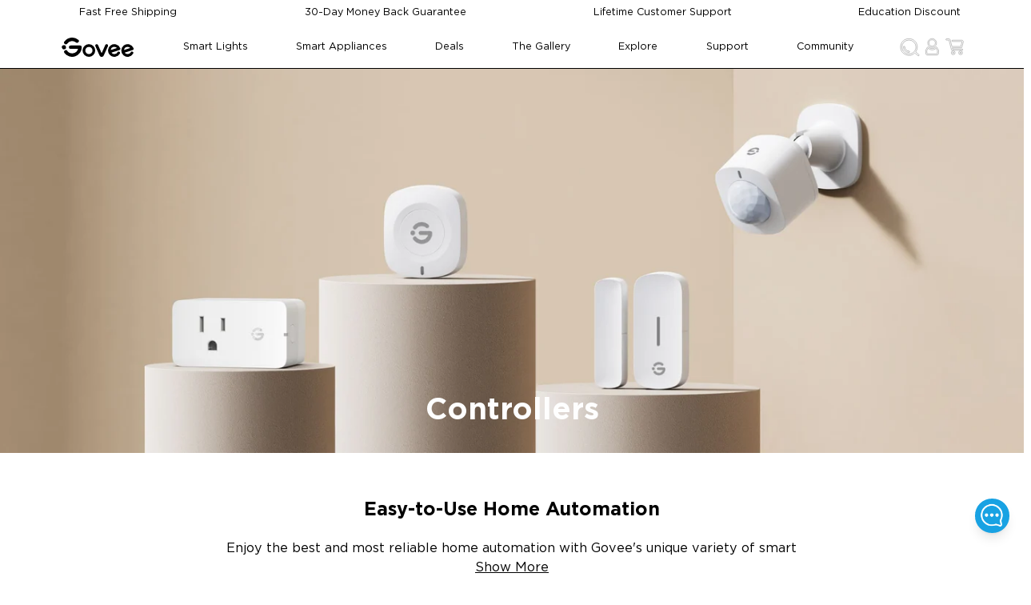

--- FILE ---
content_type: text/html
request_url: https://us.govee.com/collections/controller
body_size: 45351
content:
<!DOCTYPE html><html data-component="LinkSEO" lang="en-US" dir="ltr" data-theme="Govee-VI"><head><meta charSet="utf-8"/><meta name="viewport" content="width=device-width,initial-scale=1"/><meta name="google-site-verification" content="f5HH7pc1iGA_JryDVzX-0YVes7RxMLWkZEmRBfPW1cU"/><meta name="google-site-verification" content="IRQ2vka2MKVfBmHHTlleQojW7alhSxIPVT0wWXea_1A"/><title>Controllers – Govee | Govee US</title><meta property="og:title" content="Controllers – Govee | Govee US"/><meta property="twitter:title" content="Controllers – Govee | Govee US"/><meta name="description" content="Easy-to-Use Home Automation Enjoy the best and most reliable home automation with Govee&#x27;s unique variety of smart controllers and switches."/><meta property="og:description" content="Easy-to-Use Home Automation Enjoy the best and most reliable home automation with Govee&#x27;s unique variety of smart controllers and switches."/><meta property="twitter:description" content="Easy-to-Use Home Automation Enjoy the best and most reliable home automation with Govee&#x27;s unique variety of smart controllers and switches."/><meta property="og:image:type" content="image/jpeg"/><link rel="canonical" href="https://us.govee.com/collections/controller"/><meta property="og:url" content="https://us.govee.com/collections/controller"/><meta name="robots" content="index,follow"/><script type="application/ld+json">[{"@context":"https://schema.org","@type":"BreadcrumbList","itemListElement":[{"@type":"ListItem","position":1,"name":"Collections","item":"us.govee.com/collections"},{"@type":"ListItem","position":2,"name":"Controllers"}]},{"@context":"https://schema.org","@type":"CollectionPage","name":"Controllers – Govee","description":"Easy-to-Use Home Automation Enjoy the best and most reliable home automation with Govee's unique variety of smart controllers and switches.","url":"/collections/controller","mainEntity":{"@type":"ItemList","itemListElement":[{"@type":"ListItem","position":1,"url":"/products/govee-smart-plug-pro"},{"@type":"ListItem","position":2,"url":"/products/govee-outdoor-motion-sensor"},{"@type":"ListItem","position":3,"url":"/products/goveelife-smart-wireless-motion-sensor"},{"@type":"ListItem","position":4,"url":"/products/goveelife-wireless-mini-smart-6-button-sensor"},{"@type":"ListItem","position":5,"url":"/products/goveelife-wireless-button-sensor"},{"@type":"ListItem","position":6,"url":"/products/goveelife-smart-mini-double-button-switch"},{"@type":"ListItem","position":7,"url":"/products/goveelife-door-and-window-sensor"},{"@type":"ListItem","position":8,"url":"/products/goveelife-smart-presence-sensor"},{"@type":"ListItem","position":9,"url":"/products/govee-smart-plug-pro-with-energy-monitoring"}]}}]</script><link rel="alternate" hrefLang="en-US" href="https://us.govee.com/collections/controller"/><link rel="alternate" hrefLang="es-US" href="https://us.govee.com/es/collections/controller"/><link rel="alternate" hrefLang="x-default" href="https://us.govee.com/collections/controller"/><link rel="alternate" hrefLang="de-DE" href="https://eu.govee.com/de-de/collections/controller"/><link rel="alternate" hrefLang="pl-PL" href="https://eu.govee.com/pl-pl/collections/controller"/><link rel="alternate" hrefLang="fr-FR" href="https://eu.govee.com/fr-fr/collections/controller"/><link rel="alternate" hrefLang="nl-NL" href="https://eu.govee.com/nl-nl/collections/controller"/><link rel="alternate" hrefLang="es-ES" href="https://eu.govee.com/es-es/collections/controller"/><link rel="alternate" hrefLang="en-IE" href="https://eu.govee.com/collections/controller"/><link rel="alternate" hrefLang="it-IT" href="https://eu.govee.com/it-it/collections/controller"/><link rel="alternate" hrefLang="nl-BE" href="https://eu.govee.com/nl-be/collections/controller"/><link rel="alternate" hrefLang="el-GR" href="https://eu.govee.com/el-gr/collections/controller"/><link rel="alternate" hrefLang="sv-SE" href="https://eu.govee.com/sv-se/collections/controller"/><link rel="alternate" hrefLang="ro-RO" href="https://eu.govee.com/ro-ro/collections/controller"/><link rel="alternate" hrefLang="pt-PT" href="https://eu.govee.com/pt-pt/collections/controller"/><link rel="alternate" hrefLang="hu-HU" href="https://eu.govee.com/hu-hu/collections/controller"/><link rel="alternate" hrefLang="da-DK" href="https://eu.govee.com/da-dk/collections/controller"/><link rel="alternate" hrefLang="sk-SK" href="https://eu.govee.com/sk-sk/collections/controller"/><link rel="alternate" hrefLang="de-AT" href="https://eu.govee.com/de-de/collections/controller"/><link rel="alternate" hrefLang="cs-CZ" href="https://eu.govee.com/cs-cz/collections/controller"/><link rel="alternate" hrefLang="fi-FI" href="https://eu.govee.com/fi-fi/collections/controller"/><link rel="alternate" hrefLang="hr-HR" href="https://eu.govee.com/hr-hr/collections/controller"/><link rel="alternate" hrefLang="en-CA" href="https://ca.govee.com/collections/controller"/><link rel="alternate" hrefLang="fr-CA" href="https://ca.govee.com/fr/collections/controller"/><link rel="alternate" hrefLang="en-GB" href="https://uk.govee.com/collections/controller"/><link rel="stylesheet" href="https://cdn.shopify.com/oxygen-v2/29163/16464/33972/2926757/assets/react-photo-view-q5poTtC1.css"/><link rel="stylesheet" href="https://cdn.shopify.com/oxygen-v2/29163/16464/33972/2926757/assets/slick-theme.min-RCcRJBK0.css"/><link rel="stylesheet" href="https://cdn.shopify.com/oxygen-v2/29163/16464/33972/2926757/assets/slick.min-Dv8LHy5y.css"/><link rel="icon" type="image/svg+xml" href="https://cdn.shopify.com/oxygen-v2/29163/16464/33972/2926757/assets/favicon-DtXPsS8I.ico"/><link rel="stylesheet" href="https://cdn.shopify.com/oxygen-v2/29163/16464/33972/2926757/assets/app-CB9WqKyM.css"/><link rel="preconnect" href="https://cdn.shopify.com"/><link rel="stylesheet" href="https://cdn.shopify.com/oxygen-v2/29163/16464/33972/2926757/assets/collection-CWvulspK.css"/></head><body class="bg-base-100"><div class="flex flex-col min-h-screen"><div id="shopify-section-header"><a href="#mainContent" class="sr-only">Skip to content</a></div><div data-component="StorePolicies" class="text-base-content bg-base-300 static"><div class="hidden md:flex justify-between items-center w-full max-w-screen-lg container"><div data-component="PoliciItem" class="flex items-center justify-center p-0.5"><img alt="Fast Free Shipping" decoding="async" loading="lazy" sizes="20px" src="https://cdn.shopify.com/s/files/1/0512/3489/8105/files/Shipping_VI.png?v=1737431254&amp;width=100&amp;crop=center" srcSet="https://cdn.shopify.com/s/files/1/0512/3489/8105/files/Shipping_VI.png?v=1737431254&amp;width=200&amp;crop=center 200w, https://cdn.shopify.com/s/files/1/0512/3489/8105/files/Shipping_VI.png?v=1737431254&amp;width=400&amp;crop=center 400w, https://cdn.shopify.com/s/files/1/0512/3489/8105/files/Shipping_VI.png?v=1737431254&amp;width=600&amp;crop=center 600w, https://cdn.shopify.com/s/files/1/0512/3489/8105/files/Shipping_VI.png?v=1737431254&amp;width=800&amp;crop=center 800w, https://cdn.shopify.com/s/files/1/0512/3489/8105/files/Shipping_VI.png?v=1737431254&amp;width=1000&amp;crop=center 1000w, https://cdn.shopify.com/s/files/1/0512/3489/8105/files/Shipping_VI.png?v=1737431254&amp;width=1200&amp;crop=center 1200w, https://cdn.shopify.com/s/files/1/0512/3489/8105/files/Shipping_VI.png?v=1737431254&amp;width=1400&amp;crop=center 1400w, https://cdn.shopify.com/s/files/1/0512/3489/8105/files/Shipping_VI.png?v=1737431254&amp;width=1600&amp;crop=center 1600w, https://cdn.shopify.com/s/files/1/0512/3489/8105/files/Shipping_VI.png?v=1737431254&amp;width=1800&amp;crop=center 1800w, https://cdn.shopify.com/s/files/1/0512/3489/8105/files/Shipping_VI.png?v=1737431254&amp;width=2000&amp;crop=center 2000w, https://cdn.shopify.com/s/files/1/0512/3489/8105/files/Shipping_VI.png?v=1737431254&amp;width=2200&amp;crop=center 2200w, https://cdn.shopify.com/s/files/1/0512/3489/8105/files/Shipping_VI.png?v=1737431254&amp;width=2400&amp;crop=center 2400w, https://cdn.shopify.com/s/files/1/0512/3489/8105/files/Shipping_VI.png?v=1737431254&amp;width=2600&amp;crop=center 2600w, https://cdn.shopify.com/s/files/1/0512/3489/8105/files/Shipping_VI.png?v=1737431254&amp;width=2800&amp;crop=center 2800w, https://cdn.shopify.com/s/files/1/0512/3489/8105/files/Shipping_VI.png?v=1737431254&amp;width=3000&amp;crop=center 3000w" width="100" class="!w-[20px] h-[20px] object-contain flex-grow-0" style="width:100%"/><span class="px-2 py-1.5 text-sm">Fast Free Shipping</span></div><div data-component="PoliciItem" class="flex items-center justify-center p-0.5"><img alt="30-Day Money Back Guarantee" decoding="async" loading="lazy" sizes="20px" src="https://cdn.shopify.com/s/files/1/0512/3489/8105/files/Money_Back_Guarantee_VI.png?v=1737431254&amp;width=100&amp;crop=center" srcSet="https://cdn.shopify.com/s/files/1/0512/3489/8105/files/Money_Back_Guarantee_VI.png?v=1737431254&amp;width=200&amp;crop=center 200w, https://cdn.shopify.com/s/files/1/0512/3489/8105/files/Money_Back_Guarantee_VI.png?v=1737431254&amp;width=400&amp;crop=center 400w, https://cdn.shopify.com/s/files/1/0512/3489/8105/files/Money_Back_Guarantee_VI.png?v=1737431254&amp;width=600&amp;crop=center 600w, https://cdn.shopify.com/s/files/1/0512/3489/8105/files/Money_Back_Guarantee_VI.png?v=1737431254&amp;width=800&amp;crop=center 800w, https://cdn.shopify.com/s/files/1/0512/3489/8105/files/Money_Back_Guarantee_VI.png?v=1737431254&amp;width=1000&amp;crop=center 1000w, https://cdn.shopify.com/s/files/1/0512/3489/8105/files/Money_Back_Guarantee_VI.png?v=1737431254&amp;width=1200&amp;crop=center 1200w, https://cdn.shopify.com/s/files/1/0512/3489/8105/files/Money_Back_Guarantee_VI.png?v=1737431254&amp;width=1400&amp;crop=center 1400w, https://cdn.shopify.com/s/files/1/0512/3489/8105/files/Money_Back_Guarantee_VI.png?v=1737431254&amp;width=1600&amp;crop=center 1600w, https://cdn.shopify.com/s/files/1/0512/3489/8105/files/Money_Back_Guarantee_VI.png?v=1737431254&amp;width=1800&amp;crop=center 1800w, https://cdn.shopify.com/s/files/1/0512/3489/8105/files/Money_Back_Guarantee_VI.png?v=1737431254&amp;width=2000&amp;crop=center 2000w, https://cdn.shopify.com/s/files/1/0512/3489/8105/files/Money_Back_Guarantee_VI.png?v=1737431254&amp;width=2200&amp;crop=center 2200w, https://cdn.shopify.com/s/files/1/0512/3489/8105/files/Money_Back_Guarantee_VI.png?v=1737431254&amp;width=2400&amp;crop=center 2400w, https://cdn.shopify.com/s/files/1/0512/3489/8105/files/Money_Back_Guarantee_VI.png?v=1737431254&amp;width=2600&amp;crop=center 2600w, https://cdn.shopify.com/s/files/1/0512/3489/8105/files/Money_Back_Guarantee_VI.png?v=1737431254&amp;width=2800&amp;crop=center 2800w, https://cdn.shopify.com/s/files/1/0512/3489/8105/files/Money_Back_Guarantee_VI.png?v=1737431254&amp;width=3000&amp;crop=center 3000w" width="100" class="!w-[20px] h-[20px] object-contain flex-grow-0" style="width:100%"/><span class="px-2 py-1.5 text-sm">30-Day Money Back Guarantee</span></div><div data-component="PoliciItem" class="flex items-center justify-center p-0.5"><img alt="Lifetime Customer Support" decoding="async" loading="lazy" sizes="20px" src="https://cdn.shopify.com/s/files/1/0512/3489/8105/files/Support_VI.png?v=1737431254&amp;width=100&amp;crop=center" srcSet="https://cdn.shopify.com/s/files/1/0512/3489/8105/files/Support_VI.png?v=1737431254&amp;width=200&amp;crop=center 200w, https://cdn.shopify.com/s/files/1/0512/3489/8105/files/Support_VI.png?v=1737431254&amp;width=400&amp;crop=center 400w, https://cdn.shopify.com/s/files/1/0512/3489/8105/files/Support_VI.png?v=1737431254&amp;width=600&amp;crop=center 600w, https://cdn.shopify.com/s/files/1/0512/3489/8105/files/Support_VI.png?v=1737431254&amp;width=800&amp;crop=center 800w, https://cdn.shopify.com/s/files/1/0512/3489/8105/files/Support_VI.png?v=1737431254&amp;width=1000&amp;crop=center 1000w, https://cdn.shopify.com/s/files/1/0512/3489/8105/files/Support_VI.png?v=1737431254&amp;width=1200&amp;crop=center 1200w, https://cdn.shopify.com/s/files/1/0512/3489/8105/files/Support_VI.png?v=1737431254&amp;width=1400&amp;crop=center 1400w, https://cdn.shopify.com/s/files/1/0512/3489/8105/files/Support_VI.png?v=1737431254&amp;width=1600&amp;crop=center 1600w, https://cdn.shopify.com/s/files/1/0512/3489/8105/files/Support_VI.png?v=1737431254&amp;width=1800&amp;crop=center 1800w, https://cdn.shopify.com/s/files/1/0512/3489/8105/files/Support_VI.png?v=1737431254&amp;width=2000&amp;crop=center 2000w, https://cdn.shopify.com/s/files/1/0512/3489/8105/files/Support_VI.png?v=1737431254&amp;width=2200&amp;crop=center 2200w, https://cdn.shopify.com/s/files/1/0512/3489/8105/files/Support_VI.png?v=1737431254&amp;width=2400&amp;crop=center 2400w, https://cdn.shopify.com/s/files/1/0512/3489/8105/files/Support_VI.png?v=1737431254&amp;width=2600&amp;crop=center 2600w, https://cdn.shopify.com/s/files/1/0512/3489/8105/files/Support_VI.png?v=1737431254&amp;width=2800&amp;crop=center 2800w, https://cdn.shopify.com/s/files/1/0512/3489/8105/files/Support_VI.png?v=1737431254&amp;width=3000&amp;crop=center 3000w" width="100" class="!w-[20px] h-[20px] object-contain flex-grow-0" style="width:100%"/><span class="px-2 py-1.5 text-sm">Lifetime Customer Support</span></div><div data-component="PoliciItem" class="flex items-center justify-center p-0.5"><img alt="Education Discount" decoding="async" loading="lazy" sizes="20px" src="https://cdn.shopify.com/s/files/1/0512/3489/8105/files/Student_discount_VI.png?v=1737431254&amp;width=100&amp;crop=center" srcSet="https://cdn.shopify.com/s/files/1/0512/3489/8105/files/Student_discount_VI.png?v=1737431254&amp;width=200&amp;crop=center 200w, https://cdn.shopify.com/s/files/1/0512/3489/8105/files/Student_discount_VI.png?v=1737431254&amp;width=400&amp;crop=center 400w, https://cdn.shopify.com/s/files/1/0512/3489/8105/files/Student_discount_VI.png?v=1737431254&amp;width=600&amp;crop=center 600w, https://cdn.shopify.com/s/files/1/0512/3489/8105/files/Student_discount_VI.png?v=1737431254&amp;width=800&amp;crop=center 800w, https://cdn.shopify.com/s/files/1/0512/3489/8105/files/Student_discount_VI.png?v=1737431254&amp;width=1000&amp;crop=center 1000w, https://cdn.shopify.com/s/files/1/0512/3489/8105/files/Student_discount_VI.png?v=1737431254&amp;width=1200&amp;crop=center 1200w, https://cdn.shopify.com/s/files/1/0512/3489/8105/files/Student_discount_VI.png?v=1737431254&amp;width=1400&amp;crop=center 1400w, https://cdn.shopify.com/s/files/1/0512/3489/8105/files/Student_discount_VI.png?v=1737431254&amp;width=1600&amp;crop=center 1600w, https://cdn.shopify.com/s/files/1/0512/3489/8105/files/Student_discount_VI.png?v=1737431254&amp;width=1800&amp;crop=center 1800w, https://cdn.shopify.com/s/files/1/0512/3489/8105/files/Student_discount_VI.png?v=1737431254&amp;width=2000&amp;crop=center 2000w, https://cdn.shopify.com/s/files/1/0512/3489/8105/files/Student_discount_VI.png?v=1737431254&amp;width=2200&amp;crop=center 2200w, https://cdn.shopify.com/s/files/1/0512/3489/8105/files/Student_discount_VI.png?v=1737431254&amp;width=2400&amp;crop=center 2400w, https://cdn.shopify.com/s/files/1/0512/3489/8105/files/Student_discount_VI.png?v=1737431254&amp;width=2600&amp;crop=center 2600w, https://cdn.shopify.com/s/files/1/0512/3489/8105/files/Student_discount_VI.png?v=1737431254&amp;width=2800&amp;crop=center 2800w, https://cdn.shopify.com/s/files/1/0512/3489/8105/files/Student_discount_VI.png?v=1737431254&amp;width=3000&amp;crop=center 3000w" width="100" class="!w-[20px] h-[20px] object-contain flex-grow-0" style="width:100%"/><a class="text-sm p-1.5 hover:text-info hover:cursor-pointer" variant="body" rel="noreferrer" data-discover="true" href="/pages/education-discount" target="_self">Education Discount</a></div></div><div class="md:hidden w-full px-2"><div class="slick-slider slick-initialized" dir="ltr"><div class="slick-list"><div class="slick-track" style="width:900%;left:-100%"><div data-index="-1" tabindex="-1" class="slick-slide slick-cloned" aria-hidden="true" style="width:11.11111111111111%"><div><div data-component="PoliciItem" class="flex items-center justify-center p-0.5"><img alt="Education Discount" decoding="async" loading="lazy" sizes="20px" src="https://cdn.shopify.com/s/files/1/0512/3489/8105/files/Student_discount_VI.png?v=1737431254&amp;width=100&amp;crop=center" srcSet="https://cdn.shopify.com/s/files/1/0512/3489/8105/files/Student_discount_VI.png?v=1737431254&amp;width=200&amp;crop=center 200w, https://cdn.shopify.com/s/files/1/0512/3489/8105/files/Student_discount_VI.png?v=1737431254&amp;width=400&amp;crop=center 400w, https://cdn.shopify.com/s/files/1/0512/3489/8105/files/Student_discount_VI.png?v=1737431254&amp;width=600&amp;crop=center 600w, https://cdn.shopify.com/s/files/1/0512/3489/8105/files/Student_discount_VI.png?v=1737431254&amp;width=800&amp;crop=center 800w, https://cdn.shopify.com/s/files/1/0512/3489/8105/files/Student_discount_VI.png?v=1737431254&amp;width=1000&amp;crop=center 1000w, https://cdn.shopify.com/s/files/1/0512/3489/8105/files/Student_discount_VI.png?v=1737431254&amp;width=1200&amp;crop=center 1200w, https://cdn.shopify.com/s/files/1/0512/3489/8105/files/Student_discount_VI.png?v=1737431254&amp;width=1400&amp;crop=center 1400w, https://cdn.shopify.com/s/files/1/0512/3489/8105/files/Student_discount_VI.png?v=1737431254&amp;width=1600&amp;crop=center 1600w, https://cdn.shopify.com/s/files/1/0512/3489/8105/files/Student_discount_VI.png?v=1737431254&amp;width=1800&amp;crop=center 1800w, https://cdn.shopify.com/s/files/1/0512/3489/8105/files/Student_discount_VI.png?v=1737431254&amp;width=2000&amp;crop=center 2000w, https://cdn.shopify.com/s/files/1/0512/3489/8105/files/Student_discount_VI.png?v=1737431254&amp;width=2200&amp;crop=center 2200w, https://cdn.shopify.com/s/files/1/0512/3489/8105/files/Student_discount_VI.png?v=1737431254&amp;width=2400&amp;crop=center 2400w, https://cdn.shopify.com/s/files/1/0512/3489/8105/files/Student_discount_VI.png?v=1737431254&amp;width=2600&amp;crop=center 2600w, https://cdn.shopify.com/s/files/1/0512/3489/8105/files/Student_discount_VI.png?v=1737431254&amp;width=2800&amp;crop=center 2800w, https://cdn.shopify.com/s/files/1/0512/3489/8105/files/Student_discount_VI.png?v=1737431254&amp;width=3000&amp;crop=center 3000w" width="100" class="!w-[20px] h-[20px] object-contain flex-grow-0" style="width:100%"/><a class="text-sm p-1.5 hover:text-info hover:cursor-pointer" variant="body" rel="noreferrer" data-discover="true" href="/pages/education-discount" target="_self">Education Discount</a></div></div></div><div data-index="0" class="slick-slide slick-active slick-current" tabindex="-1" aria-hidden="false" style="outline:none;width:11.11111111111111%"><div><div data-component="PoliciItem" class="flex items-center justify-center p-0.5"><img alt="Fast Free Shipping" decoding="async" loading="lazy" sizes="20px" src="https://cdn.shopify.com/s/files/1/0512/3489/8105/files/Shipping_VI.png?v=1737431254&amp;width=100&amp;crop=center" srcSet="https://cdn.shopify.com/s/files/1/0512/3489/8105/files/Shipping_VI.png?v=1737431254&amp;width=200&amp;crop=center 200w, https://cdn.shopify.com/s/files/1/0512/3489/8105/files/Shipping_VI.png?v=1737431254&amp;width=400&amp;crop=center 400w, https://cdn.shopify.com/s/files/1/0512/3489/8105/files/Shipping_VI.png?v=1737431254&amp;width=600&amp;crop=center 600w, https://cdn.shopify.com/s/files/1/0512/3489/8105/files/Shipping_VI.png?v=1737431254&amp;width=800&amp;crop=center 800w, https://cdn.shopify.com/s/files/1/0512/3489/8105/files/Shipping_VI.png?v=1737431254&amp;width=1000&amp;crop=center 1000w, https://cdn.shopify.com/s/files/1/0512/3489/8105/files/Shipping_VI.png?v=1737431254&amp;width=1200&amp;crop=center 1200w, https://cdn.shopify.com/s/files/1/0512/3489/8105/files/Shipping_VI.png?v=1737431254&amp;width=1400&amp;crop=center 1400w, https://cdn.shopify.com/s/files/1/0512/3489/8105/files/Shipping_VI.png?v=1737431254&amp;width=1600&amp;crop=center 1600w, https://cdn.shopify.com/s/files/1/0512/3489/8105/files/Shipping_VI.png?v=1737431254&amp;width=1800&amp;crop=center 1800w, https://cdn.shopify.com/s/files/1/0512/3489/8105/files/Shipping_VI.png?v=1737431254&amp;width=2000&amp;crop=center 2000w, https://cdn.shopify.com/s/files/1/0512/3489/8105/files/Shipping_VI.png?v=1737431254&amp;width=2200&amp;crop=center 2200w, https://cdn.shopify.com/s/files/1/0512/3489/8105/files/Shipping_VI.png?v=1737431254&amp;width=2400&amp;crop=center 2400w, https://cdn.shopify.com/s/files/1/0512/3489/8105/files/Shipping_VI.png?v=1737431254&amp;width=2600&amp;crop=center 2600w, https://cdn.shopify.com/s/files/1/0512/3489/8105/files/Shipping_VI.png?v=1737431254&amp;width=2800&amp;crop=center 2800w, https://cdn.shopify.com/s/files/1/0512/3489/8105/files/Shipping_VI.png?v=1737431254&amp;width=3000&amp;crop=center 3000w" width="100" class="!w-[20px] h-[20px] object-contain flex-grow-0" style="width:100%"/><span class="px-2 py-1.5 text-sm">Fast Free Shipping</span></div></div></div><div data-index="1" class="slick-slide" tabindex="-1" aria-hidden="true" style="outline:none;width:11.11111111111111%"><div><div data-component="PoliciItem" class="flex items-center justify-center p-0.5"><img alt="30-Day Money Back Guarantee" decoding="async" loading="lazy" sizes="20px" src="https://cdn.shopify.com/s/files/1/0512/3489/8105/files/Money_Back_Guarantee_VI.png?v=1737431254&amp;width=100&amp;crop=center" srcSet="https://cdn.shopify.com/s/files/1/0512/3489/8105/files/Money_Back_Guarantee_VI.png?v=1737431254&amp;width=200&amp;crop=center 200w, https://cdn.shopify.com/s/files/1/0512/3489/8105/files/Money_Back_Guarantee_VI.png?v=1737431254&amp;width=400&amp;crop=center 400w, https://cdn.shopify.com/s/files/1/0512/3489/8105/files/Money_Back_Guarantee_VI.png?v=1737431254&amp;width=600&amp;crop=center 600w, https://cdn.shopify.com/s/files/1/0512/3489/8105/files/Money_Back_Guarantee_VI.png?v=1737431254&amp;width=800&amp;crop=center 800w, https://cdn.shopify.com/s/files/1/0512/3489/8105/files/Money_Back_Guarantee_VI.png?v=1737431254&amp;width=1000&amp;crop=center 1000w, https://cdn.shopify.com/s/files/1/0512/3489/8105/files/Money_Back_Guarantee_VI.png?v=1737431254&amp;width=1200&amp;crop=center 1200w, https://cdn.shopify.com/s/files/1/0512/3489/8105/files/Money_Back_Guarantee_VI.png?v=1737431254&amp;width=1400&amp;crop=center 1400w, https://cdn.shopify.com/s/files/1/0512/3489/8105/files/Money_Back_Guarantee_VI.png?v=1737431254&amp;width=1600&amp;crop=center 1600w, https://cdn.shopify.com/s/files/1/0512/3489/8105/files/Money_Back_Guarantee_VI.png?v=1737431254&amp;width=1800&amp;crop=center 1800w, https://cdn.shopify.com/s/files/1/0512/3489/8105/files/Money_Back_Guarantee_VI.png?v=1737431254&amp;width=2000&amp;crop=center 2000w, https://cdn.shopify.com/s/files/1/0512/3489/8105/files/Money_Back_Guarantee_VI.png?v=1737431254&amp;width=2200&amp;crop=center 2200w, https://cdn.shopify.com/s/files/1/0512/3489/8105/files/Money_Back_Guarantee_VI.png?v=1737431254&amp;width=2400&amp;crop=center 2400w, https://cdn.shopify.com/s/files/1/0512/3489/8105/files/Money_Back_Guarantee_VI.png?v=1737431254&amp;width=2600&amp;crop=center 2600w, https://cdn.shopify.com/s/files/1/0512/3489/8105/files/Money_Back_Guarantee_VI.png?v=1737431254&amp;width=2800&amp;crop=center 2800w, https://cdn.shopify.com/s/files/1/0512/3489/8105/files/Money_Back_Guarantee_VI.png?v=1737431254&amp;width=3000&amp;crop=center 3000w" width="100" class="!w-[20px] h-[20px] object-contain flex-grow-0" style="width:100%"/><span class="px-2 py-1.5 text-sm">30-Day Money Back Guarantee</span></div></div></div><div data-index="2" class="slick-slide" tabindex="-1" aria-hidden="true" style="outline:none;width:11.11111111111111%"><div><div data-component="PoliciItem" class="flex items-center justify-center p-0.5"><img alt="Lifetime Customer Support" decoding="async" loading="lazy" sizes="20px" src="https://cdn.shopify.com/s/files/1/0512/3489/8105/files/Support_VI.png?v=1737431254&amp;width=100&amp;crop=center" srcSet="https://cdn.shopify.com/s/files/1/0512/3489/8105/files/Support_VI.png?v=1737431254&amp;width=200&amp;crop=center 200w, https://cdn.shopify.com/s/files/1/0512/3489/8105/files/Support_VI.png?v=1737431254&amp;width=400&amp;crop=center 400w, https://cdn.shopify.com/s/files/1/0512/3489/8105/files/Support_VI.png?v=1737431254&amp;width=600&amp;crop=center 600w, https://cdn.shopify.com/s/files/1/0512/3489/8105/files/Support_VI.png?v=1737431254&amp;width=800&amp;crop=center 800w, https://cdn.shopify.com/s/files/1/0512/3489/8105/files/Support_VI.png?v=1737431254&amp;width=1000&amp;crop=center 1000w, https://cdn.shopify.com/s/files/1/0512/3489/8105/files/Support_VI.png?v=1737431254&amp;width=1200&amp;crop=center 1200w, https://cdn.shopify.com/s/files/1/0512/3489/8105/files/Support_VI.png?v=1737431254&amp;width=1400&amp;crop=center 1400w, https://cdn.shopify.com/s/files/1/0512/3489/8105/files/Support_VI.png?v=1737431254&amp;width=1600&amp;crop=center 1600w, https://cdn.shopify.com/s/files/1/0512/3489/8105/files/Support_VI.png?v=1737431254&amp;width=1800&amp;crop=center 1800w, https://cdn.shopify.com/s/files/1/0512/3489/8105/files/Support_VI.png?v=1737431254&amp;width=2000&amp;crop=center 2000w, https://cdn.shopify.com/s/files/1/0512/3489/8105/files/Support_VI.png?v=1737431254&amp;width=2200&amp;crop=center 2200w, https://cdn.shopify.com/s/files/1/0512/3489/8105/files/Support_VI.png?v=1737431254&amp;width=2400&amp;crop=center 2400w, https://cdn.shopify.com/s/files/1/0512/3489/8105/files/Support_VI.png?v=1737431254&amp;width=2600&amp;crop=center 2600w, https://cdn.shopify.com/s/files/1/0512/3489/8105/files/Support_VI.png?v=1737431254&amp;width=2800&amp;crop=center 2800w, https://cdn.shopify.com/s/files/1/0512/3489/8105/files/Support_VI.png?v=1737431254&amp;width=3000&amp;crop=center 3000w" width="100" class="!w-[20px] h-[20px] object-contain flex-grow-0" style="width:100%"/><span class="px-2 py-1.5 text-sm">Lifetime Customer Support</span></div></div></div><div data-index="3" class="slick-slide" tabindex="-1" aria-hidden="true" style="outline:none;width:11.11111111111111%"><div><div data-component="PoliciItem" class="flex items-center justify-center p-0.5"><img alt="Education Discount" decoding="async" loading="lazy" sizes="20px" src="https://cdn.shopify.com/s/files/1/0512/3489/8105/files/Student_discount_VI.png?v=1737431254&amp;width=100&amp;crop=center" srcSet="https://cdn.shopify.com/s/files/1/0512/3489/8105/files/Student_discount_VI.png?v=1737431254&amp;width=200&amp;crop=center 200w, https://cdn.shopify.com/s/files/1/0512/3489/8105/files/Student_discount_VI.png?v=1737431254&amp;width=400&amp;crop=center 400w, https://cdn.shopify.com/s/files/1/0512/3489/8105/files/Student_discount_VI.png?v=1737431254&amp;width=600&amp;crop=center 600w, https://cdn.shopify.com/s/files/1/0512/3489/8105/files/Student_discount_VI.png?v=1737431254&amp;width=800&amp;crop=center 800w, https://cdn.shopify.com/s/files/1/0512/3489/8105/files/Student_discount_VI.png?v=1737431254&amp;width=1000&amp;crop=center 1000w, https://cdn.shopify.com/s/files/1/0512/3489/8105/files/Student_discount_VI.png?v=1737431254&amp;width=1200&amp;crop=center 1200w, https://cdn.shopify.com/s/files/1/0512/3489/8105/files/Student_discount_VI.png?v=1737431254&amp;width=1400&amp;crop=center 1400w, https://cdn.shopify.com/s/files/1/0512/3489/8105/files/Student_discount_VI.png?v=1737431254&amp;width=1600&amp;crop=center 1600w, https://cdn.shopify.com/s/files/1/0512/3489/8105/files/Student_discount_VI.png?v=1737431254&amp;width=1800&amp;crop=center 1800w, https://cdn.shopify.com/s/files/1/0512/3489/8105/files/Student_discount_VI.png?v=1737431254&amp;width=2000&amp;crop=center 2000w, https://cdn.shopify.com/s/files/1/0512/3489/8105/files/Student_discount_VI.png?v=1737431254&amp;width=2200&amp;crop=center 2200w, https://cdn.shopify.com/s/files/1/0512/3489/8105/files/Student_discount_VI.png?v=1737431254&amp;width=2400&amp;crop=center 2400w, https://cdn.shopify.com/s/files/1/0512/3489/8105/files/Student_discount_VI.png?v=1737431254&amp;width=2600&amp;crop=center 2600w, https://cdn.shopify.com/s/files/1/0512/3489/8105/files/Student_discount_VI.png?v=1737431254&amp;width=2800&amp;crop=center 2800w, https://cdn.shopify.com/s/files/1/0512/3489/8105/files/Student_discount_VI.png?v=1737431254&amp;width=3000&amp;crop=center 3000w" width="100" class="!w-[20px] h-[20px] object-contain flex-grow-0" style="width:100%"/><a class="text-sm p-1.5 hover:text-info hover:cursor-pointer" variant="body" rel="noreferrer" data-discover="true" href="/pages/education-discount" target="_self">Education Discount</a></div></div></div><div data-index="4" tabindex="-1" class="slick-slide slick-cloned" aria-hidden="true" style="width:11.11111111111111%"><div><div data-component="PoliciItem" class="flex items-center justify-center p-0.5"><img alt="Fast Free Shipping" decoding="async" loading="lazy" sizes="20px" src="https://cdn.shopify.com/s/files/1/0512/3489/8105/files/Shipping_VI.png?v=1737431254&amp;width=100&amp;crop=center" srcSet="https://cdn.shopify.com/s/files/1/0512/3489/8105/files/Shipping_VI.png?v=1737431254&amp;width=200&amp;crop=center 200w, https://cdn.shopify.com/s/files/1/0512/3489/8105/files/Shipping_VI.png?v=1737431254&amp;width=400&amp;crop=center 400w, https://cdn.shopify.com/s/files/1/0512/3489/8105/files/Shipping_VI.png?v=1737431254&amp;width=600&amp;crop=center 600w, https://cdn.shopify.com/s/files/1/0512/3489/8105/files/Shipping_VI.png?v=1737431254&amp;width=800&amp;crop=center 800w, https://cdn.shopify.com/s/files/1/0512/3489/8105/files/Shipping_VI.png?v=1737431254&amp;width=1000&amp;crop=center 1000w, https://cdn.shopify.com/s/files/1/0512/3489/8105/files/Shipping_VI.png?v=1737431254&amp;width=1200&amp;crop=center 1200w, https://cdn.shopify.com/s/files/1/0512/3489/8105/files/Shipping_VI.png?v=1737431254&amp;width=1400&amp;crop=center 1400w, https://cdn.shopify.com/s/files/1/0512/3489/8105/files/Shipping_VI.png?v=1737431254&amp;width=1600&amp;crop=center 1600w, https://cdn.shopify.com/s/files/1/0512/3489/8105/files/Shipping_VI.png?v=1737431254&amp;width=1800&amp;crop=center 1800w, https://cdn.shopify.com/s/files/1/0512/3489/8105/files/Shipping_VI.png?v=1737431254&amp;width=2000&amp;crop=center 2000w, https://cdn.shopify.com/s/files/1/0512/3489/8105/files/Shipping_VI.png?v=1737431254&amp;width=2200&amp;crop=center 2200w, https://cdn.shopify.com/s/files/1/0512/3489/8105/files/Shipping_VI.png?v=1737431254&amp;width=2400&amp;crop=center 2400w, https://cdn.shopify.com/s/files/1/0512/3489/8105/files/Shipping_VI.png?v=1737431254&amp;width=2600&amp;crop=center 2600w, https://cdn.shopify.com/s/files/1/0512/3489/8105/files/Shipping_VI.png?v=1737431254&amp;width=2800&amp;crop=center 2800w, https://cdn.shopify.com/s/files/1/0512/3489/8105/files/Shipping_VI.png?v=1737431254&amp;width=3000&amp;crop=center 3000w" width="100" class="!w-[20px] h-[20px] object-contain flex-grow-0" style="width:100%"/><span class="px-2 py-1.5 text-sm">Fast Free Shipping</span></div></div></div><div data-index="5" tabindex="-1" class="slick-slide slick-cloned" aria-hidden="true" style="width:11.11111111111111%"><div><div data-component="PoliciItem" class="flex items-center justify-center p-0.5"><img alt="30-Day Money Back Guarantee" decoding="async" loading="lazy" sizes="20px" src="https://cdn.shopify.com/s/files/1/0512/3489/8105/files/Money_Back_Guarantee_VI.png?v=1737431254&amp;width=100&amp;crop=center" srcSet="https://cdn.shopify.com/s/files/1/0512/3489/8105/files/Money_Back_Guarantee_VI.png?v=1737431254&amp;width=200&amp;crop=center 200w, https://cdn.shopify.com/s/files/1/0512/3489/8105/files/Money_Back_Guarantee_VI.png?v=1737431254&amp;width=400&amp;crop=center 400w, https://cdn.shopify.com/s/files/1/0512/3489/8105/files/Money_Back_Guarantee_VI.png?v=1737431254&amp;width=600&amp;crop=center 600w, https://cdn.shopify.com/s/files/1/0512/3489/8105/files/Money_Back_Guarantee_VI.png?v=1737431254&amp;width=800&amp;crop=center 800w, https://cdn.shopify.com/s/files/1/0512/3489/8105/files/Money_Back_Guarantee_VI.png?v=1737431254&amp;width=1000&amp;crop=center 1000w, https://cdn.shopify.com/s/files/1/0512/3489/8105/files/Money_Back_Guarantee_VI.png?v=1737431254&amp;width=1200&amp;crop=center 1200w, https://cdn.shopify.com/s/files/1/0512/3489/8105/files/Money_Back_Guarantee_VI.png?v=1737431254&amp;width=1400&amp;crop=center 1400w, https://cdn.shopify.com/s/files/1/0512/3489/8105/files/Money_Back_Guarantee_VI.png?v=1737431254&amp;width=1600&amp;crop=center 1600w, https://cdn.shopify.com/s/files/1/0512/3489/8105/files/Money_Back_Guarantee_VI.png?v=1737431254&amp;width=1800&amp;crop=center 1800w, https://cdn.shopify.com/s/files/1/0512/3489/8105/files/Money_Back_Guarantee_VI.png?v=1737431254&amp;width=2000&amp;crop=center 2000w, https://cdn.shopify.com/s/files/1/0512/3489/8105/files/Money_Back_Guarantee_VI.png?v=1737431254&amp;width=2200&amp;crop=center 2200w, https://cdn.shopify.com/s/files/1/0512/3489/8105/files/Money_Back_Guarantee_VI.png?v=1737431254&amp;width=2400&amp;crop=center 2400w, https://cdn.shopify.com/s/files/1/0512/3489/8105/files/Money_Back_Guarantee_VI.png?v=1737431254&amp;width=2600&amp;crop=center 2600w, https://cdn.shopify.com/s/files/1/0512/3489/8105/files/Money_Back_Guarantee_VI.png?v=1737431254&amp;width=2800&amp;crop=center 2800w, https://cdn.shopify.com/s/files/1/0512/3489/8105/files/Money_Back_Guarantee_VI.png?v=1737431254&amp;width=3000&amp;crop=center 3000w" width="100" class="!w-[20px] h-[20px] object-contain flex-grow-0" style="width:100%"/><span class="px-2 py-1.5 text-sm">30-Day Money Back Guarantee</span></div></div></div><div data-index="6" tabindex="-1" class="slick-slide slick-cloned" aria-hidden="true" style="width:11.11111111111111%"><div><div data-component="PoliciItem" class="flex items-center justify-center p-0.5"><img alt="Lifetime Customer Support" decoding="async" loading="lazy" sizes="20px" src="https://cdn.shopify.com/s/files/1/0512/3489/8105/files/Support_VI.png?v=1737431254&amp;width=100&amp;crop=center" srcSet="https://cdn.shopify.com/s/files/1/0512/3489/8105/files/Support_VI.png?v=1737431254&amp;width=200&amp;crop=center 200w, https://cdn.shopify.com/s/files/1/0512/3489/8105/files/Support_VI.png?v=1737431254&amp;width=400&amp;crop=center 400w, https://cdn.shopify.com/s/files/1/0512/3489/8105/files/Support_VI.png?v=1737431254&amp;width=600&amp;crop=center 600w, https://cdn.shopify.com/s/files/1/0512/3489/8105/files/Support_VI.png?v=1737431254&amp;width=800&amp;crop=center 800w, https://cdn.shopify.com/s/files/1/0512/3489/8105/files/Support_VI.png?v=1737431254&amp;width=1000&amp;crop=center 1000w, https://cdn.shopify.com/s/files/1/0512/3489/8105/files/Support_VI.png?v=1737431254&amp;width=1200&amp;crop=center 1200w, https://cdn.shopify.com/s/files/1/0512/3489/8105/files/Support_VI.png?v=1737431254&amp;width=1400&amp;crop=center 1400w, https://cdn.shopify.com/s/files/1/0512/3489/8105/files/Support_VI.png?v=1737431254&amp;width=1600&amp;crop=center 1600w, https://cdn.shopify.com/s/files/1/0512/3489/8105/files/Support_VI.png?v=1737431254&amp;width=1800&amp;crop=center 1800w, https://cdn.shopify.com/s/files/1/0512/3489/8105/files/Support_VI.png?v=1737431254&amp;width=2000&amp;crop=center 2000w, https://cdn.shopify.com/s/files/1/0512/3489/8105/files/Support_VI.png?v=1737431254&amp;width=2200&amp;crop=center 2200w, https://cdn.shopify.com/s/files/1/0512/3489/8105/files/Support_VI.png?v=1737431254&amp;width=2400&amp;crop=center 2400w, https://cdn.shopify.com/s/files/1/0512/3489/8105/files/Support_VI.png?v=1737431254&amp;width=2600&amp;crop=center 2600w, https://cdn.shopify.com/s/files/1/0512/3489/8105/files/Support_VI.png?v=1737431254&amp;width=2800&amp;crop=center 2800w, https://cdn.shopify.com/s/files/1/0512/3489/8105/files/Support_VI.png?v=1737431254&amp;width=3000&amp;crop=center 3000w" width="100" class="!w-[20px] h-[20px] object-contain flex-grow-0" style="width:100%"/><span class="px-2 py-1.5 text-sm">Lifetime Customer Support</span></div></div></div><div data-index="7" tabindex="-1" class="slick-slide slick-cloned" aria-hidden="true" style="width:11.11111111111111%"><div><div data-component="PoliciItem" class="flex items-center justify-center p-0.5"><img alt="Education Discount" decoding="async" loading="lazy" sizes="20px" src="https://cdn.shopify.com/s/files/1/0512/3489/8105/files/Student_discount_VI.png?v=1737431254&amp;width=100&amp;crop=center" srcSet="https://cdn.shopify.com/s/files/1/0512/3489/8105/files/Student_discount_VI.png?v=1737431254&amp;width=200&amp;crop=center 200w, https://cdn.shopify.com/s/files/1/0512/3489/8105/files/Student_discount_VI.png?v=1737431254&amp;width=400&amp;crop=center 400w, https://cdn.shopify.com/s/files/1/0512/3489/8105/files/Student_discount_VI.png?v=1737431254&amp;width=600&amp;crop=center 600w, https://cdn.shopify.com/s/files/1/0512/3489/8105/files/Student_discount_VI.png?v=1737431254&amp;width=800&amp;crop=center 800w, https://cdn.shopify.com/s/files/1/0512/3489/8105/files/Student_discount_VI.png?v=1737431254&amp;width=1000&amp;crop=center 1000w, https://cdn.shopify.com/s/files/1/0512/3489/8105/files/Student_discount_VI.png?v=1737431254&amp;width=1200&amp;crop=center 1200w, https://cdn.shopify.com/s/files/1/0512/3489/8105/files/Student_discount_VI.png?v=1737431254&amp;width=1400&amp;crop=center 1400w, https://cdn.shopify.com/s/files/1/0512/3489/8105/files/Student_discount_VI.png?v=1737431254&amp;width=1600&amp;crop=center 1600w, https://cdn.shopify.com/s/files/1/0512/3489/8105/files/Student_discount_VI.png?v=1737431254&amp;width=1800&amp;crop=center 1800w, https://cdn.shopify.com/s/files/1/0512/3489/8105/files/Student_discount_VI.png?v=1737431254&amp;width=2000&amp;crop=center 2000w, https://cdn.shopify.com/s/files/1/0512/3489/8105/files/Student_discount_VI.png?v=1737431254&amp;width=2200&amp;crop=center 2200w, https://cdn.shopify.com/s/files/1/0512/3489/8105/files/Student_discount_VI.png?v=1737431254&amp;width=2400&amp;crop=center 2400w, https://cdn.shopify.com/s/files/1/0512/3489/8105/files/Student_discount_VI.png?v=1737431254&amp;width=2600&amp;crop=center 2600w, https://cdn.shopify.com/s/files/1/0512/3489/8105/files/Student_discount_VI.png?v=1737431254&amp;width=2800&amp;crop=center 2800w, https://cdn.shopify.com/s/files/1/0512/3489/8105/files/Student_discount_VI.png?v=1737431254&amp;width=3000&amp;crop=center 3000w" width="100" class="!w-[20px] h-[20px] object-contain flex-grow-0" style="width:100%"/><a class="text-sm p-1.5 hover:text-info hover:cursor-pointer" variant="body" rel="noreferrer" data-discover="true" href="/pages/education-discount" target="_self">Education Discount</a></div></div></div></div></div></div></div></div><header data-component="DesktopHeader" role="banner" class="text-base-content hidden transition duration-300 z-50 top-0 h-nav md:block border-b border-b-base-300 sticky"><div class="absolute z-1 left-0 top-0 w-full h-full bg-base-100 bg-base-100 "></div><div class="md:flex items-center max-w-screen-lg container justify-between w-full h-full leading-none gap-8 relative"><div class="flex justify-between items-center gap-12 w-full h-full"><a class="font-bold text-info menu-logo" href="/"><svg data-component="Logo" xmlns="http://www.w3.org/2000/svg" width="100" height="24" viewBox="0 0 90 23.966"><g transform="translate(-2832.617 62)"><g transform="translate(2832.617 -62)"><path d="M342.454,522.5a1.81,1.81,0,0,0-1.647-2.553h0a1.812,1.812,0,0,0-1.669,1.082c-1,2.276-3.286,7.465-4.091,9.283-.04.083-.077.163-.111.239a.331.331,0,0,1-.263.2h-.011l-.034,0-.034,0h-.011a.33.33,0,0,1-.263-.2c-.034-.077-.072-.157-.111-.239-.8-1.817-3.088-7.006-4.091-9.283a1.812,1.812,0,0,0-1.669-1.082h0a1.81,1.81,0,0,0-1.647,2.553c.813,1.8,4.92,10.921,5.224,11.6a2.477,2.477,0,0,0,1.6,1.5,3.828,3.828,0,0,0,2.006,0,2.478,2.478,0,0,0,1.6-1.5C337.493,533.508,341.641,524.3,342.454,522.5Z" transform="translate(-284.536 -511.761)" fill="currentColor"></path><path d="M290.846,519.944a7.893,7.893,0,1,0,7.7,7.961A7.914,7.914,0,0,0,290.846,519.944Zm-.2,12.409a4.509,4.509,0,1,1,4.518-4.513A4.513,4.513,0,0,1,290.642,532.353Z" transform="translate(-256.497 -511.761)" fill="currentColor"></path><path d="M386.066,525.065q-.057-.153-.121-.3a7.892,7.892,0,1,0-.366,6.9,1.686,1.686,0,0,0-2.948-1.635,4.52,4.52,0,0,1-7.6.482l9.959-3.24.02-.006.069-.022h0A1.686,1.686,0,0,0,386.066,525.065Zm-7.392-1.751a4.515,4.515,0,0,1,3.269,1.4l-7.749,2.521A4.527,4.527,0,0,1,378.674,523.314Z" transform="translate(-312.733 -511.761)" fill="currentColor"></path><path d="M219.927,505.349l.122.064a2.118,2.118,0,0,0,2.686-.656,7.641,7.641,0,0,1,10.952-1.442,2.1,2.1,0,0,0,2.643-.008l.109-.089a2.1,2.1,0,0,0,.021-3.241,11.977,11.977,0,0,0-17.292,2.309A2.092,2.092,0,0,0,219.927,505.349Z" transform="translate(-215.634 -497.289)" fill="currentColor"></path><path d="M238.815,524.559h-11.8a2.127,2.127,0,1,0,0,4.255h9.315a7.684,7.684,0,0,1-5.993,5.4h0c-.2.035-.393.061-.593.08a7.635,7.635,0,0,1-6.9-3.053,2.169,2.169,0,1,0-3.5,2.567,11.981,11.981,0,0,0,21.618-7.12v-.022A2.14,2.14,0,0,0,238.815,524.559Z" transform="translate(-215.716 -514.71)" fill="currentColor"></path><circle cx="2.619" cy="2.619" r="2.619" transform="translate(0 9.843) rotate(-9.217)" fill="currentColor"></circle><path d="M430.775,529.367a1.685,1.685,0,0,0-2.292.657,4.52,4.52,0,0,1-7.6.482l9.959-3.24.019-.006.069-.022h0a1.686,1.686,0,0,0,.99-2.169q-.057-.153-.121-.3a7.892,7.892,0,1,0-.366,6.9A1.686,1.686,0,0,0,430.775,529.367Zm-6.249-6.052a4.515,4.515,0,0,1,3.269,1.4l-7.749,2.521A4.527,4.527,0,0,1,424.526,523.314Z" transform="translate(-342.026 -511.761)" fill="currentColor"></path></g></g></svg></a><nav class="flex items-center justify-evenly flex-1 h-full"><div class="h-full cursor-pointer"><div role="button" class="flex items-center h-full text-sm text-center capitalize px-1" data-ga-menu-label="smart lights">smart lights</div><div class=""></div></div><div class="h-full cursor-pointer"><div role="button" class="flex items-center h-full text-sm text-center capitalize px-1" data-ga-menu-label="smart appliances">smart appliances</div><div class=""></div></div><div class="h-full cursor-pointer"><div role="button" class="flex items-center h-full text-sm text-center capitalize px-1" data-ga-menu-label="deals">deals</div><div class=""></div></div><div data-component="DesktopFirstMenu" class="h-full cursor-pointer hover:text-info"><a class="flex items-center h-full text-sm text-center capitalize px-1" role="button" data-ga-menu-label="the gallery" href="https://us.govee.com/pages/gallery" target="_self">the gallery</a></div><div class="h-full cursor-pointer"><div role="button" class="flex items-center h-full text-sm text-center capitalize px-1" data-ga-menu-label="explore">explore</div><div class=""></div></div><div class="h-full cursor-pointer"><div role="button" class="flex items-center h-full text-sm text-center capitalize px-1" data-ga-menu-label="support">support</div><div class=""></div></div><div data-component="DesktopFirstMenu" class="h-full cursor-pointer hover:text-info"><a class="flex items-center h-full text-sm text-center capitalize px-1" role="button" data-ga-menu-label="community" href="https://community.govee.com" target="_blank">community</a></div></nav></div><div class="flex items-center md:gap-5"><button class="relative flex items-center justify-center w-8 h-8 focus:ring-primary/5 outline-0 focus-visible:outline-0 menu-search"><svg data-component="Search" xmlns="http://www.w3.org/2000/svg" fill="#fff" stroke="#252525" width="30" height="30" viewBox="0 0 100 100"><g transform="translate(-228 -250)"><path d="M18488.063,13412.214a2.961,2.961,0,0,1-1.885-.677l-13.895-11.477a36.173,36.173,0,0,1-61.283-26.055c1.99-48.015,70.4-48,72.383,0a36,36,0,0,1-7.176,21.607l13.744,11.353a2.981,2.981,0,0,1-1.812,5.249Zm-71.137-38.208c1.3,31.29,36.332,38.184,52.516,20.7a3.227,3.227,0,0,1,.98-1.119c4.035-4.851,6.7-11.379,7.035-19.585a30.266,30.266,0,0,0-60.531,0Zm6.725,0a2.963,2.963,0,1,1,5.926,0,17.636,17.636,0,0,0,17.613,17.612,2.963,2.963,0,0,1,0,5.926A23.564,23.564,0,0,1,18423.65,13374.006Z" transform="translate(-18173.008 -13075)"></path></g></svg></button><div class="dropdown dropdown-bottom dropdown-hover"><button role="button" class="flex items-center pb-5 mt-5"><a data-discover="true" href="/account/login"><svg data-component="Account" xmlns="http://www.w3.org/2000/svg" fill="#fff" stroke="#252525" width="30" height="30" viewBox="0 0 100 100" class="w-[25px] h-[25px] md:w-[30px] md:h-[30px]"><g transform="translate(-68 -250)"><path d="M18420.408,13414.418a8.369,8.369,0,0,1-7.984-5.935,30.836,30.836,0,0,1,7.576-31.056,3.326,3.326,0,0,1,4.58-.134c9.264,8.684,24.7,8.688,33.977,0a3.329,3.329,0,0,1,4.582.134,30.821,30.821,0,0,1,7.57,31.056,8.362,8.362,0,0,1-7.984,5.935Zm-2.67-7.567a2.793,2.793,0,0,0,2.67,2.008h42.316a2.8,2.8,0,0,0,2.672-2.008,25.2,25.2,0,0,0-4.822-24,30.906,30.906,0,0,1-38.01,0A25.209,25.209,0,0,0,18417.738,13406.851Zm3.453-48.474a20.375,20.375,0,1,1,40.75,0c-.533,13.512-10.453,20.27-20.373,20.27S18421.729,13371.891,18421.191,13358.377Zm5.559,0c.813,19.653,28.82,19.658,29.637,0a14.818,14.818,0,0,0-29.637,0Z" transform="translate(-18324 -13076)"></path></g></svg></a></button><div class="dropdown-content z-[1] w-80 shadow p-5 -translate-x-1/2 -translate-y-[6px] bg-base-300 hidden md:block"><div data-component="JoinBenefitsContent" class="flex flex-col gap-4 md:gap-3 items-center"><div class="text-[14px] w-full text-left leading-[1.5] flex gap-2 items-start justify-start"><img class="w-4 h-4 rounded-full my-[2px]" src="https://cdn.shopify.com/s/files/1/0556/4203/0246/files/check.png?v=1751252955"/><div>Get  points on first registration</div></div><div class="text-[14px] w-full text-left leading-[1.5] flex gap-2 items-start justify-start"><img class="w-4 h-4 rounded-full my-[2px]" src="https://cdn.shopify.com/s/files/1/0556/4203/0246/files/check.png?v=1751252955"/><div>Enjoy $5 off your first order when you subscribe</div></div></div><div class="w-full flex items-center justify-center my-5"><a class="btn btn-info w-[182px] rounded-full text-[16px] leading-[22px] text-base-content" data-discover="true" href="/account/register">Sign Up</a></div><div class="text-center text-[14px] leading-4">Already have an account?<a class="text-[#18A2E4] pl-1" data-discover="true" href="/account/login">Log In</a></div></div></div><!--$--><a class="relative flex items-center justify-center w-8 h-8 focus:ring-primary/5" data-discover="true" href="/cart"><div class="relative menu_cart"><div class="hidden md:block"><svg data-component="CartSvg" xmlns="http://www.w3.org/2000/svg" fill="#fff" stroke="#252525" width="30" height="30" viewBox="0 0 100 100" class="w-[30px] h-[30px]"><g transform="translate(-388 -250)"><g transform="translate(-703.641 521.292)"><path d="M1175.476-219.217l6.263-24.288a6.538,6.538,0,0,0-1.179-5.675,6.9,6.9,0,0,0-5.5-2.668h-43.2a3,3,0,0,0-3,3,3,3,0,0,0,3,3h43.2a.925.925,0,0,1,.753.342.545.545,0,0,1,.114.5l-5.686,22.05-41,.2-7.822-30.428a6.835,6.835,0,0,0-6.687-5.11h-10.4a3,3,0,0,0-3,3,3,3,0,0,0,3,3h10.4a.876.876,0,0,1,.872.588l11.37,44.232a3,3,0,0,0,2.906,2.253h46.6a3,3,0,0,0,3-3,3,3,0,0,0-3-3h-44.273l-1.425-5.542,41.8-.205A3,3,0,0,0,1175.476-219.217Z"></path><path d="M1135.12-202.6a8.9,8.9,0,0,0-8.89,8.89,8.9,8.9,0,0,0,8.89,8.89,8.9,8.9,0,0,0,8.89-8.89A8.9,8.9,0,0,0,1135.12-202.6Zm0,11.78a2.893,2.893,0,0,1-2.89-2.89,2.893,2.893,0,0,1,2.89-2.89,2.893,2.893,0,0,1,2.89,2.89A2.893,2.893,0,0,1,1135.12-190.818Z"></path><path d="M1169.359-202.6a8.9,8.9,0,0,0-8.889,8.89,8.9,8.9,0,0,0,8.889,8.89,8.9,8.9,0,0,0,8.891-8.89A8.9,8.9,0,0,0,1169.359-202.6Zm0,11.78a2.893,2.893,0,0,1-2.889-2.89,2.893,2.893,0,0,1,2.889-2.89,2.894,2.894,0,0,1,2.891,2.89A2.894,2.894,0,0,1,1169.359-190.818Z"></path></g></g></svg></div><div class="block md:hidden"><svg data-component="CartSvg" xmlns="http://www.w3.org/2000/svg" fill="#fff" stroke="#252525" width="30" height="30" viewBox="0 0 100 100" class="w-[25px] h-[25px]"><g transform="translate(-388 -250)"><g transform="translate(-703.641 521.292)"><path d="M1175.476-219.217l6.263-24.288a6.538,6.538,0,0,0-1.179-5.675,6.9,6.9,0,0,0-5.5-2.668h-43.2a3,3,0,0,0-3,3,3,3,0,0,0,3,3h43.2a.925.925,0,0,1,.753.342.545.545,0,0,1,.114.5l-5.686,22.05-41,.2-7.822-30.428a6.835,6.835,0,0,0-6.687-5.11h-10.4a3,3,0,0,0-3,3,3,3,0,0,0,3,3h10.4a.876.876,0,0,1,.872.588l11.37,44.232a3,3,0,0,0,2.906,2.253h46.6a3,3,0,0,0,3-3,3,3,0,0,0-3-3h-44.273l-1.425-5.542,41.8-.205A3,3,0,0,0,1175.476-219.217Z"></path><path d="M1135.12-202.6a8.9,8.9,0,0,0-8.89,8.89,8.9,8.9,0,0,0,8.89,8.89,8.9,8.9,0,0,0,8.89-8.89A8.9,8.9,0,0,0,1135.12-202.6Zm0,11.78a2.893,2.893,0,0,1-2.89-2.89,2.893,2.893,0,0,1,2.89-2.89,2.893,2.893,0,0,1,2.89,2.89A2.893,2.893,0,0,1,1135.12-190.818Z"></path><path d="M1169.359-202.6a8.9,8.9,0,0,0-8.889,8.89,8.9,8.9,0,0,0,8.889,8.89,8.9,8.9,0,0,0,8.891-8.89A8.9,8.9,0,0,0,1169.359-202.6Zm0,11.78a2.893,2.893,0,0,1-2.889-2.89,2.893,2.893,0,0,1,2.889-2.89,2.894,2.894,0,0,1,2.891,2.89A2.894,2.894,0,0,1,1169.359-190.818Z"></path></g></g></svg></div></div></a><!--/$--><div></div></div></div></header><header data-component="MenuMobileNav" role="banner" class="text-base-content flex md:hidden items-center h-nav sticky z-50 top-0 justify-between w-full leading-none gap-4 px-4 md:px-8  border-b border-[1px] border-[#2E2E30] bg-base-100 " id="mobile-header-container"><a class="flex items-center self-stretch leading-[3rem] md:leading-[4rem] justify-center  h-full menu-logo text-info" href="/"><svg data-component="Logo" xmlns="http://www.w3.org/2000/svg" width="75" height="24" viewBox="0 0 90 23.966"><g transform="translate(-2832.617 62)"><g transform="translate(2832.617 -62)"><path d="M342.454,522.5a1.81,1.81,0,0,0-1.647-2.553h0a1.812,1.812,0,0,0-1.669,1.082c-1,2.276-3.286,7.465-4.091,9.283-.04.083-.077.163-.111.239a.331.331,0,0,1-.263.2h-.011l-.034,0-.034,0h-.011a.33.33,0,0,1-.263-.2c-.034-.077-.072-.157-.111-.239-.8-1.817-3.088-7.006-4.091-9.283a1.812,1.812,0,0,0-1.669-1.082h0a1.81,1.81,0,0,0-1.647,2.553c.813,1.8,4.92,10.921,5.224,11.6a2.477,2.477,0,0,0,1.6,1.5,3.828,3.828,0,0,0,2.006,0,2.478,2.478,0,0,0,1.6-1.5C337.493,533.508,341.641,524.3,342.454,522.5Z" transform="translate(-284.536 -511.761)" fill="currentColor"></path><path d="M290.846,519.944a7.893,7.893,0,1,0,7.7,7.961A7.914,7.914,0,0,0,290.846,519.944Zm-.2,12.409a4.509,4.509,0,1,1,4.518-4.513A4.513,4.513,0,0,1,290.642,532.353Z" transform="translate(-256.497 -511.761)" fill="currentColor"></path><path d="M386.066,525.065q-.057-.153-.121-.3a7.892,7.892,0,1,0-.366,6.9,1.686,1.686,0,0,0-2.948-1.635,4.52,4.52,0,0,1-7.6.482l9.959-3.24.02-.006.069-.022h0A1.686,1.686,0,0,0,386.066,525.065Zm-7.392-1.751a4.515,4.515,0,0,1,3.269,1.4l-7.749,2.521A4.527,4.527,0,0,1,378.674,523.314Z" transform="translate(-312.733 -511.761)" fill="currentColor"></path><path d="M219.927,505.349l.122.064a2.118,2.118,0,0,0,2.686-.656,7.641,7.641,0,0,1,10.952-1.442,2.1,2.1,0,0,0,2.643-.008l.109-.089a2.1,2.1,0,0,0,.021-3.241,11.977,11.977,0,0,0-17.292,2.309A2.092,2.092,0,0,0,219.927,505.349Z" transform="translate(-215.634 -497.289)" fill="currentColor"></path><path d="M238.815,524.559h-11.8a2.127,2.127,0,1,0,0,4.255h9.315a7.684,7.684,0,0,1-5.993,5.4h0c-.2.035-.393.061-.593.08a7.635,7.635,0,0,1-6.9-3.053,2.169,2.169,0,1,0-3.5,2.567,11.981,11.981,0,0,0,21.618-7.12v-.022A2.14,2.14,0,0,0,238.815,524.559Z" transform="translate(-215.716 -514.71)" fill="currentColor"></path><circle cx="2.619" cy="2.619" r="2.619" transform="translate(0 9.843) rotate(-9.217)" fill="currentColor"></circle><path d="M430.775,529.367a1.685,1.685,0,0,0-2.292.657,4.52,4.52,0,0,1-7.6.482l9.959-3.24.019-.006.069-.022h0a1.686,1.686,0,0,0,.99-2.169q-.057-.153-.121-.3a7.892,7.892,0,1,0-.366,6.9A1.686,1.686,0,0,0,430.775,529.367Zm-6.249-6.052a4.515,4.515,0,0,1,3.269,1.4l-7.749,2.521A4.527,4.527,0,0,1,424.526,523.314Z" transform="translate(-342.026 -511.761)" fill="currentColor"></path></g></g></svg></a><div class="flex items-center justify-end  gap-2"><div class="dropdown dropdown-bottom dropdown-hover"><button role="button" class="flex items-center pb-5 mt-5"><a data-discover="true" href="/account/login"><svg data-component="Account" xmlns="http://www.w3.org/2000/svg" fill="#fff" stroke="#252525" width="30" height="30" viewBox="0 0 100 100" class="w-[25px] h-[25px] md:w-[30px] md:h-[30px]"><g transform="translate(-68 -250)"><path d="M18420.408,13414.418a8.369,8.369,0,0,1-7.984-5.935,30.836,30.836,0,0,1,7.576-31.056,3.326,3.326,0,0,1,4.58-.134c9.264,8.684,24.7,8.688,33.977,0a3.329,3.329,0,0,1,4.582.134,30.821,30.821,0,0,1,7.57,31.056,8.362,8.362,0,0,1-7.984,5.935Zm-2.67-7.567a2.793,2.793,0,0,0,2.67,2.008h42.316a2.8,2.8,0,0,0,2.672-2.008,25.2,25.2,0,0,0-4.822-24,30.906,30.906,0,0,1-38.01,0A25.209,25.209,0,0,0,18417.738,13406.851Zm3.453-48.474a20.375,20.375,0,1,1,40.75,0c-.533,13.512-10.453,20.27-20.373,20.27S18421.729,13371.891,18421.191,13358.377Zm5.559,0c.813,19.653,28.82,19.658,29.637,0a14.818,14.818,0,0,0-29.637,0Z" transform="translate(-18324 -13076)"></path></g></svg></a></button><div class="dropdown-content z-[1] w-80 shadow p-5 -translate-x-1/2 -translate-y-[6px] bg-base-300 hidden md:block"><div data-component="JoinBenefitsContent" class="flex flex-col gap-4 md:gap-3 items-center"><div class="text-[14px] w-full text-left leading-[1.5] flex gap-2 items-start justify-start"><img class="w-4 h-4 rounded-full my-[2px]" src="https://cdn.shopify.com/s/files/1/0556/4203/0246/files/check.png?v=1751252955"/><div>Get  points on first registration</div></div><div class="text-[14px] w-full text-left leading-[1.5] flex gap-2 items-start justify-start"><img class="w-4 h-4 rounded-full my-[2px]" src="https://cdn.shopify.com/s/files/1/0556/4203/0246/files/check.png?v=1751252955"/><div>Enjoy $5 off your first order when you subscribe</div></div></div><div class="w-full flex items-center justify-center my-5"><a class="btn btn-info w-[182px] rounded-full text-[16px] leading-[22px] text-base-content" data-discover="true" href="/account/register">Sign Up</a></div><div class="text-center text-[14px] leading-4">Already have an account?<a class="text-[#18A2E4] pl-1" data-discover="true" href="/account/login">Log In</a></div></div></div><button class="relative flex items-center justify-center w-8 h-8 focus:ring-primary/5 outline-0 focus-visible:outline-0 menu-search"><svg data-component="Search" xmlns="http://www.w3.org/2000/svg" fill="#fff" stroke="#252525" width="30" height="30" viewBox="0 0 100 100" class="w-[25px] h-[25px] md:w-[30px] md:h-[30px]"><g transform="translate(-228 -250)"><path d="M18488.063,13412.214a2.961,2.961,0,0,1-1.885-.677l-13.895-11.477a36.173,36.173,0,0,1-61.283-26.055c1.99-48.015,70.4-48,72.383,0a36,36,0,0,1-7.176,21.607l13.744,11.353a2.981,2.981,0,0,1-1.812,5.249Zm-71.137-38.208c1.3,31.29,36.332,38.184,52.516,20.7a3.227,3.227,0,0,1,.98-1.119c4.035-4.851,6.7-11.379,7.035-19.585a30.266,30.266,0,0,0-60.531,0Zm6.725,0a2.963,2.963,0,1,1,5.926,0,17.636,17.636,0,0,0,17.613,17.612,2.963,2.963,0,0,1,0,5.926A23.564,23.564,0,0,1,18423.65,13374.006Z" transform="translate(-18173.008 -13075)"></path></g></svg></button><!--$--><a class="relative flex items-center justify-center w-8 h-8 focus:ring-primary/5" data-discover="true" href="/cart"><div class="relative menu_cart"><div class="hidden md:block"><svg data-component="CartSvg" xmlns="http://www.w3.org/2000/svg" fill="#fff" stroke="#252525" width="30" height="30" viewBox="0 0 100 100" class="w-[30px] h-[30px]"><g transform="translate(-388 -250)"><g transform="translate(-703.641 521.292)"><path d="M1175.476-219.217l6.263-24.288a6.538,6.538,0,0,0-1.179-5.675,6.9,6.9,0,0,0-5.5-2.668h-43.2a3,3,0,0,0-3,3,3,3,0,0,0,3,3h43.2a.925.925,0,0,1,.753.342.545.545,0,0,1,.114.5l-5.686,22.05-41,.2-7.822-30.428a6.835,6.835,0,0,0-6.687-5.11h-10.4a3,3,0,0,0-3,3,3,3,0,0,0,3,3h10.4a.876.876,0,0,1,.872.588l11.37,44.232a3,3,0,0,0,2.906,2.253h46.6a3,3,0,0,0,3-3,3,3,0,0,0-3-3h-44.273l-1.425-5.542,41.8-.205A3,3,0,0,0,1175.476-219.217Z"></path><path d="M1135.12-202.6a8.9,8.9,0,0,0-8.89,8.89,8.9,8.9,0,0,0,8.89,8.89,8.9,8.9,0,0,0,8.89-8.89A8.9,8.9,0,0,0,1135.12-202.6Zm0,11.78a2.893,2.893,0,0,1-2.89-2.89,2.893,2.893,0,0,1,2.89-2.89,2.893,2.893,0,0,1,2.89,2.89A2.893,2.893,0,0,1,1135.12-190.818Z"></path><path d="M1169.359-202.6a8.9,8.9,0,0,0-8.889,8.89,8.9,8.9,0,0,0,8.889,8.89,8.9,8.9,0,0,0,8.891-8.89A8.9,8.9,0,0,0,1169.359-202.6Zm0,11.78a2.893,2.893,0,0,1-2.889-2.89,2.893,2.893,0,0,1,2.889-2.89,2.894,2.894,0,0,1,2.891,2.89A2.894,2.894,0,0,1,1169.359-190.818Z"></path></g></g></svg></div><div class="block md:hidden"><svg data-component="CartSvg" xmlns="http://www.w3.org/2000/svg" fill="#fff" stroke="#252525" width="30" height="30" viewBox="0 0 100 100" class="w-[25px] h-[25px]"><g transform="translate(-388 -250)"><g transform="translate(-703.641 521.292)"><path d="M1175.476-219.217l6.263-24.288a6.538,6.538,0,0,0-1.179-5.675,6.9,6.9,0,0,0-5.5-2.668h-43.2a3,3,0,0,0-3,3,3,3,0,0,0,3,3h43.2a.925.925,0,0,1,.753.342.545.545,0,0,1,.114.5l-5.686,22.05-41,.2-7.822-30.428a6.835,6.835,0,0,0-6.687-5.11h-10.4a3,3,0,0,0-3,3,3,3,0,0,0,3,3h10.4a.876.876,0,0,1,.872.588l11.37,44.232a3,3,0,0,0,2.906,2.253h46.6a3,3,0,0,0,3-3,3,3,0,0,0-3-3h-44.273l-1.425-5.542,41.8-.205A3,3,0,0,0,1175.476-219.217Z"></path><path d="M1135.12-202.6a8.9,8.9,0,0,0-8.89,8.89,8.9,8.9,0,0,0,8.89,8.89,8.9,8.9,0,0,0,8.89-8.89A8.9,8.9,0,0,0,1135.12-202.6Zm0,11.78a2.893,2.893,0,0,1-2.89-2.89,2.893,2.893,0,0,1,2.89-2.89,2.893,2.893,0,0,1,2.89,2.89A2.893,2.893,0,0,1,1135.12-190.818Z"></path><path d="M1169.359-202.6a8.9,8.9,0,0,0-8.889,8.89,8.9,8.9,0,0,0,8.889,8.89,8.9,8.9,0,0,0,8.891-8.89A8.9,8.9,0,0,0,1169.359-202.6Zm0,11.78a2.893,2.893,0,0,1-2.889-2.89,2.893,2.893,0,0,1,2.889-2.89,2.894,2.894,0,0,1,2.891,2.89A2.894,2.894,0,0,1,1169.359-190.818Z"></path></g></g></svg></div></div></a><!--/$--><div class="flex items-center justify-start gap-4"><button class="relative flex items-center justify-center w-8 h-8"><svg data-component="MobileMenu" xmlns="http://www.w3.org/2000/svg" stroke-miterlimit="10" stroke="currentColor" fill="#fff" width="25" height="25" viewBox="0 0 100 100"><g transform="translate(-724 -250)"><path d="M24295.244,15175.472a3.243,3.243,0,1,1,0-6.486h61.3a3.243,3.243,0,0,1,0,6.486Zm0-26a3.24,3.24,0,1,1,0-6.48h61.3a3.24,3.24,0,0,1,0,6.48Zm0-25.989a3.243,3.243,0,1,1,0-6.486h61.3a3.243,3.243,0,0,1,0,6.486Z" transform="translate(-23552 -14846)"></path></g></svg></button></div></div></header><div id="mobile-tabs-portal" class="md:hidden sticky z-[49] top-[50px] h-0"></div><header class="sticky top-0 bg-base-100 py-2 z-10 hidden"><div class="grid grid-flow-col justify-center items-center relative"><button class="absolute left-4"><svg data-component="Arrow" xmlns="http://www.w3.org/2000/svg" xmlns:xlink="http://www.w3.org/1999/xlink" fill="transparent" stroke="#fff" stroke-width="0" stroke-opacity="1" width="35" height="35" viewBox="0 0 40 40" class="rotate-180 "><g transform="translate(-337 -466)"><circle cx="20" cy="20" r="18" transform="translate(337 466)" stroke="#5d5d60" stroke-width="0"></circle><path class="fill-none" stroke-width="2" d="M-4179.908-9317l8,9-8,9" transform="translate(4533.908 9794)" stroke=""></path></g></svg></button></div></header><main role="main" id="mainContent" class="flex-grow text-base-content bg-base-100"><div class="pb-12"><div class="relative collections-banner"><div class="absolute bottom-7 w-full fadeIn block"><h1 class="font-bold text-[20px] md:text-[42px] text-white text-center">Controllers</h1></div><img alt="" decoding="async" height="62.66666666666667" loading="eager" sizes="100vw" src="https://cdn.shopify.com/s/files/1/0512/3489/8105/files/M_1dc124d7-1a70-434e-a140-e20d27670c18.jpg?v=1751274120&amp;width=100&amp;height=63&amp;crop=center" srcSet="https://cdn.shopify.com/s/files/1/0512/3489/8105/files/M_1dc124d7-1a70-434e-a140-e20d27670c18.jpg?v=1751274120&amp;width=200&amp;height=125&amp;crop=center 1x, https://cdn.shopify.com/s/files/1/0512/3489/8105/files/M_1dc124d7-1a70-434e-a140-e20d27670c18.jpg?v=1751274120&amp;width=400&amp;height=251&amp;crop=center 2x, https://cdn.shopify.com/s/files/1/0512/3489/8105/files/M_1dc124d7-1a70-434e-a140-e20d27670c18.jpg?v=1751274120&amp;width=600&amp;height=376&amp;crop=center 3x" width="100" class="object-cover w-full max-h-[screen-no-nav] block md:hidden " style="width:100%;aspect-ratio:750/470"/><img alt="" decoding="async" height="37.5" loading="eager" sizes="100vw" src="https://cdn.shopify.com/s/files/1/0512/3489/8105/files/PC_d2938858-da69-4e2a-b5b4-e1fa98b0c62a.jpg?v=1751274106&amp;width=100&amp;height=38&amp;crop=center" srcSet="https://cdn.shopify.com/s/files/1/0512/3489/8105/files/PC_d2938858-da69-4e2a-b5b4-e1fa98b0c62a.jpg?v=1751274106&amp;width=200&amp;height=75&amp;crop=center 200w, https://cdn.shopify.com/s/files/1/0512/3489/8105/files/PC_d2938858-da69-4e2a-b5b4-e1fa98b0c62a.jpg?v=1751274106&amp;width=400&amp;height=150&amp;crop=center 400w, https://cdn.shopify.com/s/files/1/0512/3489/8105/files/PC_d2938858-da69-4e2a-b5b4-e1fa98b0c62a.jpg?v=1751274106&amp;width=600&amp;height=225&amp;crop=center 600w, https://cdn.shopify.com/s/files/1/0512/3489/8105/files/PC_d2938858-da69-4e2a-b5b4-e1fa98b0c62a.jpg?v=1751274106&amp;width=800&amp;height=300&amp;crop=center 800w, https://cdn.shopify.com/s/files/1/0512/3489/8105/files/PC_d2938858-da69-4e2a-b5b4-e1fa98b0c62a.jpg?v=1751274106&amp;width=1000&amp;height=375&amp;crop=center 1000w, https://cdn.shopify.com/s/files/1/0512/3489/8105/files/PC_d2938858-da69-4e2a-b5b4-e1fa98b0c62a.jpg?v=1751274106&amp;width=1200&amp;height=450&amp;crop=center 1200w, https://cdn.shopify.com/s/files/1/0512/3489/8105/files/PC_d2938858-da69-4e2a-b5b4-e1fa98b0c62a.jpg?v=1751274106&amp;width=1400&amp;height=525&amp;crop=center 1400w, https://cdn.shopify.com/s/files/1/0512/3489/8105/files/PC_d2938858-da69-4e2a-b5b4-e1fa98b0c62a.jpg?v=1751274106&amp;width=1600&amp;height=600&amp;crop=center 1600w, https://cdn.shopify.com/s/files/1/0512/3489/8105/files/PC_d2938858-da69-4e2a-b5b4-e1fa98b0c62a.jpg?v=1751274106&amp;width=1800&amp;height=675&amp;crop=center 1800w, https://cdn.shopify.com/s/files/1/0512/3489/8105/files/PC_d2938858-da69-4e2a-b5b4-e1fa98b0c62a.jpg?v=1751274106&amp;width=2000&amp;height=750&amp;crop=center 2000w, https://cdn.shopify.com/s/files/1/0512/3489/8105/files/PC_d2938858-da69-4e2a-b5b4-e1fa98b0c62a.jpg?v=1751274106&amp;width=2200&amp;height=825&amp;crop=center 2200w, https://cdn.shopify.com/s/files/1/0512/3489/8105/files/PC_d2938858-da69-4e2a-b5b4-e1fa98b0c62a.jpg?v=1751274106&amp;width=2400&amp;height=900&amp;crop=center 2400w, https://cdn.shopify.com/s/files/1/0512/3489/8105/files/PC_d2938858-da69-4e2a-b5b4-e1fa98b0c62a.jpg?v=1751274106&amp;width=2600&amp;height=975&amp;crop=center 2600w, https://cdn.shopify.com/s/files/1/0512/3489/8105/files/PC_d2938858-da69-4e2a-b5b4-e1fa98b0c62a.jpg?v=1751274106&amp;width=2800&amp;height=1050&amp;crop=center 2800w, https://cdn.shopify.com/s/files/1/0512/3489/8105/files/PC_d2938858-da69-4e2a-b5b4-e1fa98b0c62a.jpg?v=1751274106&amp;width=3000&amp;height=1125&amp;crop=center 3000w" width="100" class="object-cover w-full hidden md:block" style="width:100%;aspect-ratio:2880/1080"/></div><div class="md:container md:max-w-[1360px] sm-only:text-sm py-[30px] md:py-[60px]"><div class="fadeIn pb-[30px] px-3 md:pb-[60px] collection-description"><div class="max-w-[870px] mx-auto relative text-center line-clamp-3 md:line-clamp-2"><div><h2 style="text-align: center;">Easy-to-Use Home Automation</h2>
<p>Enjoy the best and most reliable home automation with Govee's unique variety of smart controllers and switches.</p></div></div><p> </p></div><div data-component="CollectionsSortFilter"><div class="flex items-center justify-between w-full bg-base-200 md:bg-base-100 md:hidden"><button class="relative flex items-center justify-center w-8 h-8 focus:ring-primary/5 basis-1/3"><svg data-component="FilterIcon" xmlns="http://www.w3.org/2000/svg" fill="#fff" stroke="#fff" width="20" height="20" viewBox="0 0 100 100"><g transform="translate(-868 -250)"><path d="M1718.854,901.359a9.058,9.058,0,0,1-9-9.005v-31.6l-15.447-20.378a7.544,7.544,0,0,1,5.989-12.055h45.62a7.543,7.543,0,0,1,5.988,12.055l-15.446,20.378,0,23.84a15,15,0,0,1-8.864,13.673c-2.255.9-6.35,3.287-8.841,3.1M1700.4,834.424a1.4,1.4,0,0,0-1.121,2.257l16.066,21.2a3.05,3.05,0,0,1,.62,1.845v32.632a2.908,2.908,0,0,0,4.075,2.641l5.161-2.308a8.883,8.883,0,0,0,5.25-8.1l0-24.866a3.058,3.058,0,0,1,.62-1.845l16.067-21.2a1.4,1.4,0,0,0-1.121-2.257H1700.4" transform="translate(-804.881 -564.842)"></path></g></svg><span class="font-medium ml-2 text-base-content">Filter</span></button><div class="divider w-[1px] h-[18px] bg-[#888]"></div><div data-component="SortMenu" class="relative sm-only:basis-2/3 flex justify-center z-40" data-headlessui-state=""><button class="flex items-center h-10" id="headlessui-menu-button-:R7r2eooj5:" type="button" aria-haspopup="menu" aria-expanded="false" data-headlessui-state=""><div class="flex items-center text-base-content md:text-lg"><span class="px-2 font-medium">Sort By</span><span>Best Selling</span></div><svg data-component="Arrow" xmlns="http://www.w3.org/2000/svg" xmlns:xlink="http://www.w3.org/1999/xlink" fill="transparent" stroke="#fff" stroke-width="0" stroke-opacity="1" width="40" height="20" viewBox="0 0 40 40" class="rotate-90 "><g transform="translate(-337 -466)"><circle cx="20" cy="20" r="18" transform="translate(337 466)" stroke="#5d5d60" stroke-width="0"></circle><path class="fill-none" stroke-width="2" d="M-4179.908-9317l8,9-8,9" transform="translate(4533.908 9794)" stroke=""></path></g></svg></button></div></div><div class="flex flex-col flex-wrap md:grid md:grid-cols-[260px_auto] md:gap-10 md:relative md:pt-5 md:border-t md:border-[#5d5d60]" id="collection-products-list"><div class="hidden flex-col md:flex"><div class="sticky top-nav max-h-[calc(100vh-60px)] overflow-y-auto custom-scrollbar-100 md:pl-0"><div class="w-full flex items-center justify-start h-8 focus:ring-primary/5 sm-only:basis-1/3 sticky top-0 sm-only:bg-[#F5F5F7] bg-base-100 z-20 pb-[20px] pt-[40px]"><svg data-component="FilterIcon" xmlns="http://www.w3.org/2000/svg" fill="#fff" stroke="#fff" width="25" height="25" viewBox="0 0 100 100"><g transform="translate(-868 -250)"><path d="M1718.854,901.359a9.058,9.058,0,0,1-9-9.005v-31.6l-15.447-20.378a7.544,7.544,0,0,1,5.989-12.055h45.62a7.543,7.543,0,0,1,5.988,12.055l-15.446,20.378,0,23.84a15,15,0,0,1-8.864,13.673c-2.255.9-6.35,3.287-8.841,3.1M1700.4,834.424a1.4,1.4,0,0,0-1.121,2.257l16.066,21.2a3.05,3.05,0,0,1,.62,1.845v32.632a2.908,2.908,0,0,0,4.075,2.641l5.161-2.308a8.883,8.883,0,0,0,5.25-8.1l0-24.866a3.058,3.058,0,0,1,.62-1.845l16.067-21.2a1.4,1.4,0,0,0-1.121-2.257H1700.4" transform="translate(-804.881 -564.842)"></path></g></svg><span class="font-medium ml-2 md:text-lg">Filter</span></div><div class="py-[30px] border-b border-[#5D5D60]"><h2 class="capitalize font-medium text-base mb-4">Price</h2><div data-component="PriceRangeSliderFilter" class="w-full md:pt-[14px]"><div class="mb-2.5 md:mb-5"><span class="text-xl md:text-base">$<!-- -->0<!-- --> - <!-- -->$<!-- -->1000+</span></div><div class="flex items-center w-full"><div style="position:relative" class="custom-slider flex-1"><div class="slider-track slider-track-0" style="position:absolute;left:0;right:0"></div><div class="slider-track slider-track-1" style="position:absolute;left:0;right:0"></div><div class="slider-track slider-track-2" style="position:absolute;left:0;right:0"></div><div class="slider-thumb w-[18px] h-[18px] md:w-[16px] md:h-[16px] slider-thumb w-[18px] h-[18px] md:w-[16px] md:h-[16px]-0 " style="position:absolute;touch-action:none;z-index:1;left:0px" tabindex="0" role="slider" aria-orientation="horizontal" aria-valuenow="0" aria-valuemin="0" aria-valuemax="1000" aria-disabled="false"></div><div class="slider-thumb w-[18px] h-[18px] md:w-[16px] md:h-[16px] slider-thumb w-[18px] h-[18px] md:w-[16px] md:h-[16px]-1 " style="position:absolute;touch-action:none;z-index:2;left:0px" tabindex="0" role="slider" aria-orientation="horizontal" aria-valuenow="1000" aria-valuemin="0" aria-valuemax="1000" aria-disabled="false"></div></div><div class="ml-5 md:ml-2.5 w-[35px] h-[35px] md:w-[26px] md:h-[26px] bg-[#18A2E3] md:bg-base-300 hover:bg-[#18A2E3]  rounded-full flex items-center justify-center cursor-pointer"><svg data-component="Search" xmlns="http://www.w3.org/2000/svg" fill="#FFFFFF" stroke="#FFFFFF" width="30" height="30" viewBox="0 0 100 100" class="w-[27px] h-[27px] md:w-[20px] md:h-[20px]"><g transform="translate(-228 -250)"><path d="M18488.063,13412.214a2.961,2.961,0,0,1-1.885-.677l-13.895-11.477a36.173,36.173,0,0,1-61.283-26.055c1.99-48.015,70.4-48,72.383,0a36,36,0,0,1-7.176,21.607l13.744,11.353a2.981,2.981,0,0,1-1.812,5.249Zm-71.137-38.208c1.3,31.29,36.332,38.184,52.516,20.7a3.227,3.227,0,0,1,.98-1.119c4.035-4.851,6.7-11.379,7.035-19.585a30.266,30.266,0,0,0-60.531,0Zm6.725,0a2.963,2.963,0,1,1,5.926,0,17.636,17.636,0,0,0,17.613,17.612,2.963,2.963,0,0,1,0,5.926A23.564,23.564,0,0,1,18423.65,13374.006Z" transform="translate(-18173.008 -13075)"></path></g></svg></div></div></div></div></div></div><div class="transition-all duration-200 md:hidden opacity-0 md:min-w-[0px] md:w-[0px] pr-0 max-h-0 md:max-h-full"></div><div class="sm-only:container flex-1 md:flex md:flex-col md:pb-10"><div class="hidden md:flex md:justify-between sm-only:bg-[#F5F5F7]"><div data-component="Breadcrumbs" class="breadcrumbs text-sm"><ul><li class="capitalize font-medium"><a data-discover="true" href="/">Home</a></li><li class="capitalize font-light before:!content-[&#x27;/&#x27;] before:!rotate-0 before:!border-0 before:!opacity-90 before:!mb-3">Controllers</li></ul></div><div data-component="SortMenu" class="relative sm-only:basis-2/3 flex justify-center z-40" data-headlessui-state=""><button class="flex items-center h-10" id="headlessui-menu-button-:R3pt2eooj5:" type="button" aria-haspopup="menu" aria-expanded="false" data-headlessui-state=""><div class="flex items-center text-base-content md:text-lg"><span class="px-2 font-medium">Sort By</span><span>Best Selling</span></div><svg data-component="Arrow" xmlns="http://www.w3.org/2000/svg" xmlns:xlink="http://www.w3.org/1999/xlink" fill="transparent" stroke="#fff" stroke-width="0" stroke-opacity="1" width="40" height="20" viewBox="0 0 40 40" class="rotate-90 "><g transform="translate(-337 -466)"><circle cx="20" cy="20" r="18" transform="translate(337 466)" stroke="#5d5d60" stroke-width="0"></circle><path class="fill-none" stroke-width="2" d="M-4179.908-9317l8,9-8,9" transform="translate(4533.908 9794)" stroke=""></path></g></svg></button></div></div><section class="sm-only:pl-0"><div class="my-5 mx-0"></div><div data-component="FireworkWidget" class="grid grid-cols-2 md:grid-cols-3 gap-3"><div data-component="CollectionsProduct" data-sku="B508310A" data-price="17.99" data-compare_at_price="24.99" class="collections-product relative flex flex-col justify-between items-center bg-base-300 rounded-lg gap-2 overflow-hidden"><div><a class="w-full" data-discover="true" href="/products/govee-smart-plug-pro"><div class="grid gap-4"><div class="w-full justify-self-center indicator bg-primary/5 group overflow-hidden"><img alt="Picture of Govee Smart Plug Pro" decoding="async" height="100" loading="eager" sizes="(max-width: 768px) 50vw, 360px" src="https://cdn.shopify.com/s/files/1/0512/3489/8105/files/2pack.png?v=1716893397&amp;width=100&amp;height=100&amp;crop=center" srcSet="https://cdn.shopify.com/s/files/1/0512/3489/8105/files/2pack.png?v=1716893397&amp;width=200&amp;height=200&amp;crop=center 200w, https://cdn.shopify.com/s/files/1/0512/3489/8105/files/2pack.png?v=1716893397&amp;width=400&amp;height=400&amp;crop=center 400w, https://cdn.shopify.com/s/files/1/0512/3489/8105/files/2pack.png?v=1716893397&amp;width=600&amp;height=600&amp;crop=center 600w, https://cdn.shopify.com/s/files/1/0512/3489/8105/files/2pack.png?v=1716893397&amp;width=800&amp;height=800&amp;crop=center 800w, https://cdn.shopify.com/s/files/1/0512/3489/8105/files/2pack.png?v=1716893397&amp;width=1000&amp;height=1000&amp;crop=center 1000w, https://cdn.shopify.com/s/files/1/0512/3489/8105/files/2pack.png?v=1716893397&amp;width=1200&amp;height=1200&amp;crop=center 1200w, https://cdn.shopify.com/s/files/1/0512/3489/8105/files/2pack.png?v=1716893397&amp;width=1400&amp;height=1400&amp;crop=center 1400w, https://cdn.shopify.com/s/files/1/0512/3489/8105/files/2pack.png?v=1716893397&amp;width=1600&amp;height=1600&amp;crop=center 1600w" width="100" class="object-cover w-full rounded-t-lg md:group-hover:scale-110 md:group-hover:transition md:group-hover:duration-200 md:group-hover:ease-in" style="width:100%;aspect-ratio:290/290"/></div><h3 data-component="Text" class="max-w-prose whitespace-pre-wrap text-copy px-[10px] md:px-5 line-clamp-2 h-[48px] md:h-[42px] md:leading-[21px] text-base md:text-lg text-left">Govee Smart Plug Pro</h3></div></a><div data-component="ProductLabel" class="grid grid-cols-1 gap-1 absolute top-2 left-2"></div><div class="absolute top-[5px] md:top-2.5 right-[5px] md:right-2.5 discount-image"><div class="relative flex items-center justify-center w-[40px] h-[40px] md:w-[60px] md:h-[60px]"><img src="https://cdn.shopify.com/oxygen-v2/29163/16464/33972/2926757/assets/discount-DeyMWlLI.png" alt="2-Pack" loading="lazy" class="absolute top-0 left-0 object-contain w-full"/><div style="color:#fff" class="text-center z-10 whitespace-pre-line text-[12px] md:text-[18px] leading-[13px] md:leading-[18px] font-bold uppercase grid gap-[2px] discount-image-text">28%<span class="uppercase mt-[-2px]">Off</span></div></div></div><div class="w-full"><div class="flex flex-col gap-1 w-full px-2.5 md:px-5"></div><div data-component="CollectionsProductSellingPoints" class="grid gap-2 md:gap-2.5 p-2.5 md:p-5"><div class="flex items-start md:items-center"><div class="w-[5px] h-[5px] mt-[5px] md:mt-0 rounded-full bg-info mr-[5px] md:mr-2.5 flex-shrink-0"></div><p style="color:#FFF" class="text-xs md:text-sm text-left leading-[18px] text-[#86868C]">IP67 Waterproof</p></div><div class="flex items-start md:items-center"><div class="w-[5px] h-[5px] mt-[5px] md:mt-0 rounded-full bg-info mr-[5px] md:mr-2.5 flex-shrink-0"></div><p style="color:#FFF" class="text-xs md:text-sm text-left leading-[18px] text-[#86868C]">5-Year Battery Life</p></div><div class="flex items-start md:items-center"><div class="w-[5px] h-[5px] mt-[5px] md:mt-0 rounded-full bg-info mr-[5px] md:mr-2.5 flex-shrink-0"></div><p style="color:#FFF" class="text-xs md:text-sm text-left leading-[18px] text-[#86868C]">1804ft Monitor Range</p></div></div></div></div><div class="w-full"><div class="px-2.5 md:px-5 py-2"><div class="fadeIn flex w-full items-center hidden text-info text-xs md:text-sm flex-wrap"><div class="pr-1">Official Release in </div><div class="inline-flex sm-only:-pl-1"><span class="countdown font-[&#x27;Gotham&#x27;]"><span class="text-right md:pl-[2px] pl-[3px]"></span>H<span class="pl-[4px] sm-only:-pr-[1px] text-right md:pl-[2px]"></span>M<span class="pl-[4px] sm-only:-pr-[1px] text-right md:pl-[3px]"></span>S</span></div></div><div class="fadeIn flex w-full items-center hidden text-info text-[13px] md:text-sm flex-wrap"><div class="pr-1">Deal Ends In</div><div class="inline-flex sm-only:-pl-1"><span class="countdown font-[&#x27;Gotham&#x27;]"><span class="text-right md:pl-[2px] pl-[3px]"></span>H<span class="pl-[4px] sm-only:-pr-[1px] text-right md:pl-[2px]"></span>M<span class="pl-[4px] sm-only:-pr-[1px] text-right md:pl-[3px]"></span>S</span></div></div></div><div class="block md:hidden w-full"><div class="quick-view-action flex flex-row-reverse justify-between w-full py-2 px-2.5 md:px-5 md:hidden items-end rounded-b-md"><div class="mr-1"><svg data-component="MobileAddToCartIcon" xmlns="http://www.w3.org/2000/svg" xmlns:xlink="http://www.w3.org/1999/xlink" width="24" height="24" fill="#00a2e4" stroke="#fff" stroke-width="2" viewBox="0 0 43 43"><g transform="translate(-63 -1524)"><circle cx="21.5" cy="21.5" r="21.5" transform="translate(63 1524)" stroke="transparent"></circle><g transform="translate(69.5 1534.5)"><g transform="translate(0 0)"><path d="M.75.75H4.271a1.305,1.305,0,0,1,1.278.965L9.4,17.072H25.169" transform="translate(0.123 0.126)"></path><path d="M8.981,2.623H23.6a1.273,1.273,0,0,1,1.277,1.559l-2.12,8.695-15.389.076" transform="translate(1.211 0.441)"></path><ellipse cx="1.993" cy="2" rx="1.993" ry="2" transform="translate(9.3 20.125)"></ellipse><ellipse cx="1.993" cy="2" rx="1.993" ry="2" transform="translate(20.888 20.125)"></ellipse></g></g></g></svg></div><div class="flex items-baseline flex-wrap gap-x-1 lg:gap-x-4"><span data-component="Price" class="text-[15px] md:text-base">$17.99</span><span data-component="CompareAtPrice" class="text-xs md:text-base compare-price">$24.99</span></div></div></div><div class="hidden md:block w-full"><div class="quick-view-action hidden md:flex md:items-end w-full items-end py-2 px-5 rounded-b-lg transition-all group hover:cursor-pointer hover:justify-center hover:bg-info"><div class="mr-1 group-hover:hidden"><svg data-component="CartSvg" xmlns="http://www.w3.org/2000/svg" fill="#fff" stroke="#FFFFFF" width="30" height="30" viewBox="0 0 100 100"><g transform="translate(-388 -250)"><g transform="translate(-703.641 521.292)"><path d="M1175.476-219.217l6.263-24.288a6.538,6.538,0,0,0-1.179-5.675,6.9,6.9,0,0,0-5.5-2.668h-43.2a3,3,0,0,0-3,3,3,3,0,0,0,3,3h43.2a.925.925,0,0,1,.753.342.545.545,0,0,1,.114.5l-5.686,22.05-41,.2-7.822-30.428a6.835,6.835,0,0,0-6.687-5.11h-10.4a3,3,0,0,0-3,3,3,3,0,0,0,3,3h10.4a.876.876,0,0,1,.872.588l11.37,44.232a3,3,0,0,0,2.906,2.253h46.6a3,3,0,0,0,3-3,3,3,0,0,0-3-3h-44.273l-1.425-5.542,41.8-.205A3,3,0,0,0,1175.476-219.217Z"></path><path d="M1135.12-202.6a8.9,8.9,0,0,0-8.89,8.89,8.9,8.9,0,0,0,8.89,8.89,8.9,8.9,0,0,0,8.89-8.89A8.9,8.9,0,0,0,1135.12-202.6Zm0,11.78a2.893,2.893,0,0,1-2.89-2.89,2.893,2.893,0,0,1,2.89-2.89,2.893,2.893,0,0,1,2.89,2.89A2.893,2.893,0,0,1,1135.12-190.818Z"></path><path d="M1169.359-202.6a8.9,8.9,0,0,0-8.889,8.89,8.9,8.9,0,0,0,8.889,8.89,8.9,8.9,0,0,0,8.891-8.89A8.9,8.9,0,0,0,1169.359-202.6Zm0,11.78a2.893,2.893,0,0,1-2.889-2.89,2.893,2.893,0,0,1,2.889-2.89,2.894,2.894,0,0,1,2.891,2.89A2.894,2.894,0,0,1,1169.359-190.818Z"></path></g></g></svg></div><div class="hidden mr-1 group-hover:block"><svg data-component="CartSvg" xmlns="http://www.w3.org/2000/svg" fill="#fff" stroke="#fff" width="30" height="30" viewBox="0 0 100 100"><g transform="translate(-388 -250)"><g transform="translate(-703.641 521.292)"><path d="M1175.476-219.217l6.263-24.288a6.538,6.538,0,0,0-1.179-5.675,6.9,6.9,0,0,0-5.5-2.668h-43.2a3,3,0,0,0-3,3,3,3,0,0,0,3,3h43.2a.925.925,0,0,1,.753.342.545.545,0,0,1,.114.5l-5.686,22.05-41,.2-7.822-30.428a6.835,6.835,0,0,0-6.687-5.11h-10.4a3,3,0,0,0-3,3,3,3,0,0,0,3,3h10.4a.876.876,0,0,1,.872.588l11.37,44.232a3,3,0,0,0,2.906,2.253h46.6a3,3,0,0,0,3-3,3,3,0,0,0-3-3h-44.273l-1.425-5.542,41.8-.205A3,3,0,0,0,1175.476-219.217Z"></path><path d="M1135.12-202.6a8.9,8.9,0,0,0-8.89,8.89,8.9,8.9,0,0,0,8.89,8.89,8.9,8.9,0,0,0,8.89-8.89A8.9,8.9,0,0,0,1135.12-202.6Zm0,11.78a2.893,2.893,0,0,1-2.89-2.89,2.893,2.893,0,0,1,2.89-2.89,2.893,2.893,0,0,1,2.89,2.89A2.893,2.893,0,0,1,1135.12-190.818Z"></path><path d="M1169.359-202.6a8.9,8.9,0,0,0-8.889,8.89,8.9,8.9,0,0,0,8.889,8.89,8.9,8.9,0,0,0,8.891-8.89A8.9,8.9,0,0,0,1169.359-202.6Zm0,11.78a2.893,2.893,0,0,1-2.889-2.89,2.893,2.893,0,0,1,2.889-2.89,2.894,2.894,0,0,1,2.891,2.89A2.894,2.894,0,0,1,1169.359-190.818Z"></path></g></g></svg></div><div class="flex items-center gap-1 md:gap-3"><span data-component="Price" class="group-hover:text-base-content price-vi !text-[24px] text-base-content">$17.99</span><span data-component="CompareAtPrice" class="group-hover:text-base-content compare-price-vi !text-[16px]">$24.99</span></div></div></div></div></div><div data-component="CollectionsProduct" data-sku="H5123101+H5123101" data-price="19.99" data-compare_at_price="39.99" class="collections-product relative flex flex-col justify-between items-center bg-base-300 rounded-lg gap-2 overflow-hidden"><div><a class="w-full" data-discover="true" href="/products/goveelife-door-and-window-sensor"><div class="grid gap-4"><div class="w-full justify-self-center indicator bg-primary/5 group overflow-hidden"><img alt="Picture of GoveeLife Door and Window Sensor" decoding="async" height="100" loading="eager" sizes="(max-width: 768px) 50vw, 360px" src="https://cdn.shopify.com/s/files/1/0512/3489/8105/files/H5123_f4bfae47-d332-4d79-8542-d3f25d01c8b7.jpg?v=1764832785&amp;width=100&amp;height=100&amp;crop=center" srcSet="https://cdn.shopify.com/s/files/1/0512/3489/8105/files/H5123_f4bfae47-d332-4d79-8542-d3f25d01c8b7.jpg?v=1764832785&amp;width=200&amp;height=200&amp;crop=center 200w, https://cdn.shopify.com/s/files/1/0512/3489/8105/files/H5123_f4bfae47-d332-4d79-8542-d3f25d01c8b7.jpg?v=1764832785&amp;width=400&amp;height=400&amp;crop=center 400w, https://cdn.shopify.com/s/files/1/0512/3489/8105/files/H5123_f4bfae47-d332-4d79-8542-d3f25d01c8b7.jpg?v=1764832785&amp;width=600&amp;height=600&amp;crop=center 600w, https://cdn.shopify.com/s/files/1/0512/3489/8105/files/H5123_f4bfae47-d332-4d79-8542-d3f25d01c8b7.jpg?v=1764832785&amp;width=800&amp;height=800&amp;crop=center 800w, https://cdn.shopify.com/s/files/1/0512/3489/8105/files/H5123_f4bfae47-d332-4d79-8542-d3f25d01c8b7.jpg?v=1764832785&amp;width=1000&amp;height=1000&amp;crop=center 1000w" width="100" class="object-cover w-full rounded-t-lg md:group-hover:scale-110 md:group-hover:transition md:group-hover:duration-200 md:group-hover:ease-in" style="width:100%;aspect-ratio:290/290"/></div><h3 data-component="Text" class="max-w-prose whitespace-pre-wrap text-copy px-[10px] md:px-5 line-clamp-2 h-[48px] md:h-[42px] md:leading-[21px] text-base md:text-lg text-left">GoveeLife Door and Window Sensor</h3></div></a><div data-component="ProductLabel" class="grid grid-cols-1 gap-1 absolute top-2 left-2"></div><div class="absolute top-[5px] md:top-2.5 right-[5px] md:right-2.5 discount-image"><div class="relative flex items-center justify-center w-[40px] h-[40px] md:w-[60px] md:h-[60px]"><img src="https://cdn.shopify.com/oxygen-v2/29163/16464/33972/2926757/assets/discount-DeyMWlLI.png" alt="2-Pack" loading="lazy" class="absolute top-0 left-0 object-contain w-full"/><div style="color:#fff" class="text-center z-10 whitespace-pre-line text-[12px] md:text-[18px] leading-[13px] md:leading-[18px] font-bold uppercase grid gap-[2px] discount-image-text">50%<span class="uppercase mt-[-2px]">Off</span></div></div></div><div class="w-full"><div class="flex flex-col gap-1 w-full px-2.5 md:px-5"></div><div data-component="CollectionsProductSellingPoints" class="grid gap-2 md:gap-2.5 p-2.5 md:p-5"><div class="flex items-start md:items-center"><div class="w-[5px] h-[5px] mt-[5px] md:mt-0 rounded-full bg-info mr-[5px] md:mr-2.5 flex-shrink-0"></div><p style="color:#FFF" class="text-xs md:text-sm text-left leading-[18px] text-[#86868C]">Home Automation</p></div><div class="flex items-start md:items-center"><div class="w-[5px] h-[5px] mt-[5px] md:mt-0 rounded-full bg-info mr-[5px] md:mr-2.5 flex-shrink-0"></div><p style="color:#FFF" class="text-xs md:text-sm text-left leading-[18px] text-[#86868C]">Stable Connection</p></div><div class="flex items-start md:items-center"><div class="w-[5px] h-[5px] mt-[5px] md:mt-0 rounded-full bg-info mr-[5px] md:mr-2.5 flex-shrink-0"></div><p style="color:#FFF" class="text-xs md:text-sm text-left leading-[18px] text-[#86868C]">25mm Wide Gap</p></div></div></div></div><div class="w-full"><div class="px-2.5 md:px-5 py-2"><div class="fadeIn flex w-full items-center hidden text-info text-xs md:text-sm flex-wrap"><div class="pr-1">Official Release in </div><div class="inline-flex sm-only:-pl-1"><span class="countdown font-[&#x27;Gotham&#x27;]"><span class="text-right md:pl-[2px] pl-[3px]"></span>H<span class="pl-[4px] sm-only:-pr-[1px] text-right md:pl-[2px]"></span>M<span class="pl-[4px] sm-only:-pr-[1px] text-right md:pl-[3px]"></span>S</span></div></div><div class="fadeIn flex w-full items-center hidden text-info text-[13px] md:text-sm flex-wrap"><div class="pr-1">Deal Ends In</div><div class="inline-flex sm-only:-pl-1"><span class="countdown font-[&#x27;Gotham&#x27;]"><span class="text-right md:pl-[2px] pl-[3px]"></span>H<span class="pl-[4px] sm-only:-pr-[1px] text-right md:pl-[2px]"></span>M<span class="pl-[4px] sm-only:-pr-[1px] text-right md:pl-[3px]"></span>S</span></div></div></div><div class="block md:hidden w-full"><div class="quick-view-action flex flex-row-reverse justify-between w-full py-2 px-2.5 md:px-5 md:hidden items-end rounded-b-md"><div class="mr-1"><svg data-component="MobileAddToCartIcon" xmlns="http://www.w3.org/2000/svg" xmlns:xlink="http://www.w3.org/1999/xlink" width="24" height="24" fill="#00a2e4" stroke="#fff" stroke-width="2" viewBox="0 0 43 43"><g transform="translate(-63 -1524)"><circle cx="21.5" cy="21.5" r="21.5" transform="translate(63 1524)" stroke="transparent"></circle><g transform="translate(69.5 1534.5)"><g transform="translate(0 0)"><path d="M.75.75H4.271a1.305,1.305,0,0,1,1.278.965L9.4,17.072H25.169" transform="translate(0.123 0.126)"></path><path d="M8.981,2.623H23.6a1.273,1.273,0,0,1,1.277,1.559l-2.12,8.695-15.389.076" transform="translate(1.211 0.441)"></path><ellipse cx="1.993" cy="2" rx="1.993" ry="2" transform="translate(9.3 20.125)"></ellipse><ellipse cx="1.993" cy="2" rx="1.993" ry="2" transform="translate(20.888 20.125)"></ellipse></g></g></g></svg></div><div class="flex items-baseline flex-wrap gap-x-1 lg:gap-x-4"><span data-component="Price" class="text-[15px] md:text-base">$19.99</span><span data-component="CompareAtPrice" class="text-xs md:text-base compare-price">$39.99</span></div></div></div><div class="hidden md:block w-full"><div class="quick-view-action hidden md:flex md:items-end w-full items-end py-2 px-5 rounded-b-lg transition-all group hover:cursor-pointer hover:justify-center hover:bg-info"><div class="mr-1 group-hover:hidden"><svg data-component="CartSvg" xmlns="http://www.w3.org/2000/svg" fill="#fff" stroke="#FFFFFF" width="30" height="30" viewBox="0 0 100 100"><g transform="translate(-388 -250)"><g transform="translate(-703.641 521.292)"><path d="M1175.476-219.217l6.263-24.288a6.538,6.538,0,0,0-1.179-5.675,6.9,6.9,0,0,0-5.5-2.668h-43.2a3,3,0,0,0-3,3,3,3,0,0,0,3,3h43.2a.925.925,0,0,1,.753.342.545.545,0,0,1,.114.5l-5.686,22.05-41,.2-7.822-30.428a6.835,6.835,0,0,0-6.687-5.11h-10.4a3,3,0,0,0-3,3,3,3,0,0,0,3,3h10.4a.876.876,0,0,1,.872.588l11.37,44.232a3,3,0,0,0,2.906,2.253h46.6a3,3,0,0,0,3-3,3,3,0,0,0-3-3h-44.273l-1.425-5.542,41.8-.205A3,3,0,0,0,1175.476-219.217Z"></path><path d="M1135.12-202.6a8.9,8.9,0,0,0-8.89,8.89,8.9,8.9,0,0,0,8.89,8.89,8.9,8.9,0,0,0,8.89-8.89A8.9,8.9,0,0,0,1135.12-202.6Zm0,11.78a2.893,2.893,0,0,1-2.89-2.89,2.893,2.893,0,0,1,2.89-2.89,2.893,2.893,0,0,1,2.89,2.89A2.893,2.893,0,0,1,1135.12-190.818Z"></path><path d="M1169.359-202.6a8.9,8.9,0,0,0-8.889,8.89,8.9,8.9,0,0,0,8.889,8.89,8.9,8.9,0,0,0,8.891-8.89A8.9,8.9,0,0,0,1169.359-202.6Zm0,11.78a2.893,2.893,0,0,1-2.889-2.89,2.893,2.893,0,0,1,2.889-2.89,2.894,2.894,0,0,1,2.891,2.89A2.894,2.894,0,0,1,1169.359-190.818Z"></path></g></g></svg></div><div class="hidden mr-1 group-hover:block"><svg data-component="CartSvg" xmlns="http://www.w3.org/2000/svg" fill="#fff" stroke="#fff" width="30" height="30" viewBox="0 0 100 100"><g transform="translate(-388 -250)"><g transform="translate(-703.641 521.292)"><path d="M1175.476-219.217l6.263-24.288a6.538,6.538,0,0,0-1.179-5.675,6.9,6.9,0,0,0-5.5-2.668h-43.2a3,3,0,0,0-3,3,3,3,0,0,0,3,3h43.2a.925.925,0,0,1,.753.342.545.545,0,0,1,.114.5l-5.686,22.05-41,.2-7.822-30.428a6.835,6.835,0,0,0-6.687-5.11h-10.4a3,3,0,0,0-3,3,3,3,0,0,0,3,3h10.4a.876.876,0,0,1,.872.588l11.37,44.232a3,3,0,0,0,2.906,2.253h46.6a3,3,0,0,0,3-3,3,3,0,0,0-3-3h-44.273l-1.425-5.542,41.8-.205A3,3,0,0,0,1175.476-219.217Z"></path><path d="M1135.12-202.6a8.9,8.9,0,0,0-8.89,8.89,8.9,8.9,0,0,0,8.89,8.89,8.9,8.9,0,0,0,8.89-8.89A8.9,8.9,0,0,0,1135.12-202.6Zm0,11.78a2.893,2.893,0,0,1-2.89-2.89,2.893,2.893,0,0,1,2.89-2.89,2.893,2.893,0,0,1,2.89,2.89A2.893,2.893,0,0,1,1135.12-190.818Z"></path><path d="M1169.359-202.6a8.9,8.9,0,0,0-8.889,8.89,8.9,8.9,0,0,0,8.889,8.89,8.9,8.9,0,0,0,8.891-8.89A8.9,8.9,0,0,0,1169.359-202.6Zm0,11.78a2.893,2.893,0,0,1-2.889-2.89,2.893,2.893,0,0,1,2.889-2.89,2.894,2.894,0,0,1,2.891,2.89A2.894,2.894,0,0,1,1169.359-190.818Z"></path></g></g></svg></div><div class="flex items-center gap-1 md:gap-3"><span data-component="Price" class="group-hover:text-base-content price-vi !text-[24px] text-base-content">$19.99</span><span data-component="CompareAtPrice" class="group-hover:text-base-content compare-price-vi !text-[16px]">$39.99</span></div></div></div></div></div><div data-component="CollectionsProduct" data-sku="H5127101+H5127101" data-price="42.99" data-compare_at_price="79.99" class="collections-product relative flex flex-col justify-between items-center bg-base-300 rounded-lg gap-2 overflow-hidden"><div><a class="w-full" data-discover="true" href="/products/goveelife-smart-presence-sensor"><div class="grid gap-4"><div class="w-full justify-self-center indicator bg-primary/5 group overflow-hidden"><img alt="Picture of GoveeLife Smart Presence Sensor" decoding="async" height="100" loading="eager" sizes="(max-width: 768px) 50vw, 360px" src="https://cdn.shopify.com/s/files/1/0512/3489/8105/files/d45f1ecc2f20daf56cd68c1ef9d73e7c-5127.jpg?v=1758599549&amp;width=100&amp;height=100&amp;crop=center" srcSet="https://cdn.shopify.com/s/files/1/0512/3489/8105/files/d45f1ecc2f20daf56cd68c1ef9d73e7c-5127.jpg?v=1758599549&amp;width=200&amp;height=200&amp;crop=center 200w, https://cdn.shopify.com/s/files/1/0512/3489/8105/files/d45f1ecc2f20daf56cd68c1ef9d73e7c-5127.jpg?v=1758599549&amp;width=400&amp;height=400&amp;crop=center 400w, https://cdn.shopify.com/s/files/1/0512/3489/8105/files/d45f1ecc2f20daf56cd68c1ef9d73e7c-5127.jpg?v=1758599549&amp;width=600&amp;height=600&amp;crop=center 600w, https://cdn.shopify.com/s/files/1/0512/3489/8105/files/d45f1ecc2f20daf56cd68c1ef9d73e7c-5127.jpg?v=1758599549&amp;width=800&amp;height=800&amp;crop=center 800w, https://cdn.shopify.com/s/files/1/0512/3489/8105/files/d45f1ecc2f20daf56cd68c1ef9d73e7c-5127.jpg?v=1758599549&amp;width=1000&amp;height=1000&amp;crop=center 1000w" width="100" class="object-cover w-full rounded-t-lg md:group-hover:scale-110 md:group-hover:transition md:group-hover:duration-200 md:group-hover:ease-in" style="width:100%;aspect-ratio:290/290"/></div><h3 data-component="Text" class="max-w-prose whitespace-pre-wrap text-copy px-[10px] md:px-5 line-clamp-2 h-[48px] md:h-[42px] md:leading-[21px] text-base md:text-lg text-left">GoveeLife Smart Presence Sensor</h3></div></a><div data-component="ProductLabel" class="grid grid-cols-1 gap-1 absolute top-2 left-2"></div><div class="absolute top-[5px] md:top-2.5 right-[5px] md:right-2.5 discount-image"><div class="relative flex items-center justify-center w-[40px] h-[40px] md:w-[60px] md:h-[60px]"><img src="https://cdn.shopify.com/oxygen-v2/29163/16464/33972/2926757/assets/discount-DeyMWlLI.png" alt="2-pack" loading="lazy" class="absolute top-0 left-0 object-contain w-full"/><div style="color:#fff" class="text-center z-10 whitespace-pre-line text-[12px] md:text-[18px] leading-[13px] md:leading-[18px] font-bold uppercase grid gap-[2px] discount-image-text">46%<span class="uppercase mt-[-2px]">Off</span></div></div></div><div class="w-full"><div class="flex flex-col gap-1 w-full px-2.5 md:px-5"></div><div data-component="CollectionsProductSellingPoints" class="grid gap-2 md:gap-2.5 p-2.5 md:p-5"><div class="flex items-start md:items-center"><div class="w-[5px] h-[5px] mt-[5px] md:mt-0 rounded-full bg-info mr-[5px] md:mr-2.5 flex-shrink-0"></div><p style="color:#FFF" class="text-xs md:text-sm text-left leading-[18px] text-[#86868C]">One Touch Control</p></div><div class="flex items-start md:items-center"><div class="w-[5px] h-[5px] mt-[5px] md:mt-0 rounded-full bg-info mr-[5px] md:mr-2.5 flex-shrink-0"></div><p style="color:#FFF" class="text-xs md:text-sm text-left leading-[18px] text-[#86868C]">Stable Connection</p></div><div class="flex items-start md:items-center"><div class="w-[5px] h-[5px] mt-[5px] md:mt-0 rounded-full bg-info mr-[5px] md:mr-2.5 flex-shrink-0"></div><p style="color:#FFF" class="text-xs md:text-sm text-left leading-[18px] text-[#86868C]">Easy to Use</p></div></div></div></div><div class="w-full"><div class="px-2.5 md:px-5 py-2"><div class="fadeIn flex w-full items-center hidden text-info text-xs md:text-sm flex-wrap"><div class="pr-1">Official Release in </div><div class="inline-flex sm-only:-pl-1"><span class="countdown font-[&#x27;Gotham&#x27;]"><span class="text-right md:pl-[2px] pl-[3px]"></span>H<span class="pl-[4px] sm-only:-pr-[1px] text-right md:pl-[2px]"></span>M<span class="pl-[4px] sm-only:-pr-[1px] text-right md:pl-[3px]"></span>S</span></div></div><div class="fadeIn flex w-full items-center hidden text-info text-[13px] md:text-sm flex-wrap"><div class="pr-1">Deal Ends In</div><div class="inline-flex sm-only:-pl-1"><span class="countdown font-[&#x27;Gotham&#x27;]"><span class="text-right md:pl-[2px] pl-[3px]"></span>H<span class="pl-[4px] sm-only:-pr-[1px] text-right md:pl-[2px]"></span>M<span class="pl-[4px] sm-only:-pr-[1px] text-right md:pl-[3px]"></span>S</span></div></div></div><div class="block md:hidden w-full"><div class="quick-view-action flex flex-row-reverse justify-between w-full py-2 px-2.5 md:px-5 md:hidden items-end rounded-b-md"><div class="mr-1"><svg data-component="MobileAddToCartIcon" xmlns="http://www.w3.org/2000/svg" xmlns:xlink="http://www.w3.org/1999/xlink" width="24" height="24" fill="#00a2e4" stroke="#fff" stroke-width="2" viewBox="0 0 43 43"><g transform="translate(-63 -1524)"><circle cx="21.5" cy="21.5" r="21.5" transform="translate(63 1524)" stroke="transparent"></circle><g transform="translate(69.5 1534.5)"><g transform="translate(0 0)"><path d="M.75.75H4.271a1.305,1.305,0,0,1,1.278.965L9.4,17.072H25.169" transform="translate(0.123 0.126)"></path><path d="M8.981,2.623H23.6a1.273,1.273,0,0,1,1.277,1.559l-2.12,8.695-15.389.076" transform="translate(1.211 0.441)"></path><ellipse cx="1.993" cy="2" rx="1.993" ry="2" transform="translate(9.3 20.125)"></ellipse><ellipse cx="1.993" cy="2" rx="1.993" ry="2" transform="translate(20.888 20.125)"></ellipse></g></g></g></svg></div><div class="flex items-baseline flex-wrap gap-x-1 lg:gap-x-4"><span data-component="Price" class="text-[15px] md:text-base">$42.99</span><span data-component="CompareAtPrice" class="text-xs md:text-base compare-price">$79.99</span></div></div></div><div class="hidden md:block w-full"><div class="quick-view-action hidden md:flex md:items-end w-full items-end py-2 px-5 rounded-b-lg transition-all group hover:cursor-pointer hover:justify-center hover:bg-info"><div class="mr-1 group-hover:hidden"><svg data-component="CartSvg" xmlns="http://www.w3.org/2000/svg" fill="#fff" stroke="#FFFFFF" width="30" height="30" viewBox="0 0 100 100"><g transform="translate(-388 -250)"><g transform="translate(-703.641 521.292)"><path d="M1175.476-219.217l6.263-24.288a6.538,6.538,0,0,0-1.179-5.675,6.9,6.9,0,0,0-5.5-2.668h-43.2a3,3,0,0,0-3,3,3,3,0,0,0,3,3h43.2a.925.925,0,0,1,.753.342.545.545,0,0,1,.114.5l-5.686,22.05-41,.2-7.822-30.428a6.835,6.835,0,0,0-6.687-5.11h-10.4a3,3,0,0,0-3,3,3,3,0,0,0,3,3h10.4a.876.876,0,0,1,.872.588l11.37,44.232a3,3,0,0,0,2.906,2.253h46.6a3,3,0,0,0,3-3,3,3,0,0,0-3-3h-44.273l-1.425-5.542,41.8-.205A3,3,0,0,0,1175.476-219.217Z"></path><path d="M1135.12-202.6a8.9,8.9,0,0,0-8.89,8.89,8.9,8.9,0,0,0,8.89,8.89,8.9,8.9,0,0,0,8.89-8.89A8.9,8.9,0,0,0,1135.12-202.6Zm0,11.78a2.893,2.893,0,0,1-2.89-2.89,2.893,2.893,0,0,1,2.89-2.89,2.893,2.893,0,0,1,2.89,2.89A2.893,2.893,0,0,1,1135.12-190.818Z"></path><path d="M1169.359-202.6a8.9,8.9,0,0,0-8.889,8.89,8.9,8.9,0,0,0,8.889,8.89,8.9,8.9,0,0,0,8.891-8.89A8.9,8.9,0,0,0,1169.359-202.6Zm0,11.78a2.893,2.893,0,0,1-2.889-2.89,2.893,2.893,0,0,1,2.889-2.89,2.894,2.894,0,0,1,2.891,2.89A2.894,2.894,0,0,1,1169.359-190.818Z"></path></g></g></svg></div><div class="hidden mr-1 group-hover:block"><svg data-component="CartSvg" xmlns="http://www.w3.org/2000/svg" fill="#fff" stroke="#fff" width="30" height="30" viewBox="0 0 100 100"><g transform="translate(-388 -250)"><g transform="translate(-703.641 521.292)"><path d="M1175.476-219.217l6.263-24.288a6.538,6.538,0,0,0-1.179-5.675,6.9,6.9,0,0,0-5.5-2.668h-43.2a3,3,0,0,0-3,3,3,3,0,0,0,3,3h43.2a.925.925,0,0,1,.753.342.545.545,0,0,1,.114.5l-5.686,22.05-41,.2-7.822-30.428a6.835,6.835,0,0,0-6.687-5.11h-10.4a3,3,0,0,0-3,3,3,3,0,0,0,3,3h10.4a.876.876,0,0,1,.872.588l11.37,44.232a3,3,0,0,0,2.906,2.253h46.6a3,3,0,0,0,3-3,3,3,0,0,0-3-3h-44.273l-1.425-5.542,41.8-.205A3,3,0,0,0,1175.476-219.217Z"></path><path d="M1135.12-202.6a8.9,8.9,0,0,0-8.89,8.89,8.9,8.9,0,0,0,8.89,8.89,8.9,8.9,0,0,0,8.89-8.89A8.9,8.9,0,0,0,1135.12-202.6Zm0,11.78a2.893,2.893,0,0,1-2.89-2.89,2.893,2.893,0,0,1,2.89-2.89,2.893,2.893,0,0,1,2.89,2.89A2.893,2.893,0,0,1,1135.12-190.818Z"></path><path d="M1169.359-202.6a8.9,8.9,0,0,0-8.889,8.89,8.9,8.9,0,0,0,8.889,8.89,8.9,8.9,0,0,0,8.891-8.89A8.9,8.9,0,0,0,1169.359-202.6Zm0,11.78a2.893,2.893,0,0,1-2.889-2.89,2.893,2.893,0,0,1,2.889-2.89,2.894,2.894,0,0,1,2.891,2.89A2.894,2.894,0,0,1,1169.359-190.818Z"></path></g></g></svg></div><div class="flex items-center gap-1 md:gap-3"><span data-component="Price" class="group-hover:text-base-content price-vi !text-[24px] text-base-content">$42.99</span><span data-component="CompareAtPrice" class="group-hover:text-base-content compare-price-vi !text-[16px]">$79.99</span></div></div></div></div></div><div data-component="CollectionsProduct" data-sku="H5129011" data-price="19.99" data-compare_at_price="29.99" class="collections-product relative flex flex-col justify-between items-center bg-base-300 rounded-lg gap-2 overflow-hidden"><div><a class="w-full" data-discover="true" href="/products/govee-outdoor-motion-sensor"><div class="grid gap-4"><div class="w-full justify-self-center indicator bg-primary/5 group overflow-hidden"><img alt="Picture of Govee Outdoor Motion Sensor" decoding="async" height="100" loading="eager" sizes="(max-width: 768px) 50vw, 360px" src="https://cdn.shopify.com/s/files/1/0512/3489/8105/files/H5129.png?v=1743408760&amp;width=100&amp;height=100&amp;crop=center" srcSet="https://cdn.shopify.com/s/files/1/0512/3489/8105/files/H5129.png?v=1743408760&amp;width=200&amp;height=200&amp;crop=center 200w, https://cdn.shopify.com/s/files/1/0512/3489/8105/files/H5129.png?v=1743408760&amp;width=400&amp;height=400&amp;crop=center 400w, https://cdn.shopify.com/s/files/1/0512/3489/8105/files/H5129.png?v=1743408760&amp;width=600&amp;height=600&amp;crop=center 600w, https://cdn.shopify.com/s/files/1/0512/3489/8105/files/H5129.png?v=1743408760&amp;width=800&amp;height=800&amp;crop=center 800w, https://cdn.shopify.com/s/files/1/0512/3489/8105/files/H5129.png?v=1743408760&amp;width=1000&amp;height=1000&amp;crop=center 1000w, https://cdn.shopify.com/s/files/1/0512/3489/8105/files/H5129.png?v=1743408760&amp;width=1200&amp;height=1200&amp;crop=center 1200w, https://cdn.shopify.com/s/files/1/0512/3489/8105/files/H5129.png?v=1743408760&amp;width=1400&amp;height=1400&amp;crop=center 1400w" width="100" class="object-cover w-full rounded-t-lg md:group-hover:scale-110 md:group-hover:transition md:group-hover:duration-200 md:group-hover:ease-in" style="width:100%;aspect-ratio:290/290"/></div><h3 data-component="Text" class="max-w-prose whitespace-pre-wrap text-copy px-[10px] md:px-5 line-clamp-2 h-[48px] md:h-[42px] md:leading-[21px] text-base md:text-lg text-left">Govee Outdoor Motion Sensor</h3></div></a><div data-component="ProductLabel" class="grid grid-cols-1 gap-1 absolute top-2 left-2"></div><div class="absolute top-[5px] md:top-2.5 right-[5px] md:right-2.5 discount-image"><div class="relative flex items-center justify-center w-[40px] h-[40px] md:w-[60px] md:h-[60px]"><img src="https://cdn.shopify.com/oxygen-v2/29163/16464/33972/2926757/assets/discount-DeyMWlLI.png" alt="H5129" loading="lazy" class="absolute top-0 left-0 object-contain w-full"/><div style="color:#fff" class="text-center z-10 whitespace-pre-line text-[12px] md:text-[18px] leading-[13px] md:leading-[18px] font-bold uppercase grid gap-[2px] discount-image-text">33%<span class="uppercase mt-[-2px]">Off</span></div></div></div><div class="w-full"><div class="flex flex-col gap-1 w-full px-2.5 md:px-5"><div class="product-sold-out text-[#888] py-2">Sold out</div></div><div data-component="CollectionsProductSellingPoints" class="grid gap-2 md:gap-2.5 p-2.5 md:p-5"><div class="flex items-start md:items-center"><div class="w-[5px] h-[5px] mt-[5px] md:mt-0 rounded-full bg-info mr-[5px] md:mr-2.5 flex-shrink-0"></div><p style="color:#FFF" class="text-xs md:text-sm text-left leading-[18px] text-[#86868C]">Adjustable Sensitivity</p></div><div class="flex items-start md:items-center"><div class="w-[5px] h-[5px] mt-[5px] md:mt-0 rounded-full bg-info mr-[5px] md:mr-2.5 flex-shrink-0"></div><p style="color:#FFF" class="text-xs md:text-sm text-left leading-[18px] text-[#86868C]">Easy Wireless Installation</p></div><div class="flex items-start md:items-center"><div class="w-[5px] h-[5px] mt-[5px] md:mt-0 rounded-full bg-info mr-[5px] md:mr-2.5 flex-shrink-0"></div><p style="color:#FFF" class="text-xs md:text-sm text-left leading-[18px] text-[#86868C]">Outdoor Durability with IP65</p></div></div></div></div><div class="w-full"><div class="px-2.5 md:px-5 py-2"><div class="fadeIn flex w-full items-center hidden text-info text-xs md:text-sm flex-wrap"><div class="pr-1">Official Release in </div><div class="inline-flex sm-only:-pl-1"><span class="countdown font-[&#x27;Gotham&#x27;]"><span class="text-right md:pl-[2px] pl-[3px]"></span>H<span class="pl-[4px] sm-only:-pr-[1px] text-right md:pl-[2px]"></span>M<span class="pl-[4px] sm-only:-pr-[1px] text-right md:pl-[3px]"></span>S</span></div></div><div class="fadeIn flex w-full items-center hidden text-info text-[13px] md:text-sm flex-wrap"><div class="pr-1">Deal Ends In</div><div class="inline-flex sm-only:-pl-1"><span class="countdown font-[&#x27;Gotham&#x27;]"><span class="text-right md:pl-[2px] pl-[3px]"></span>H<span class="pl-[4px] sm-only:-pr-[1px] text-right md:pl-[2px]"></span>M<span class="pl-[4px] sm-only:-pr-[1px] text-right md:pl-[3px]"></span>S</span></div></div></div><div class="block md:hidden w-full"><div class="quick-view-action flex flex-row-reverse justify-between w-full py-2 px-2.5 md:px-5 md:hidden items-end rounded-b-md"><div class="mr-1"><svg data-component="MobileAddToCartIcon" xmlns="http://www.w3.org/2000/svg" xmlns:xlink="http://www.w3.org/1999/xlink" width="24" height="24" fill="#00a2e4" stroke="#fff" stroke-width="2" viewBox="0 0 43 43"><g transform="translate(-63 -1524)"><circle cx="21.5" cy="21.5" r="21.5" transform="translate(63 1524)" stroke="transparent"></circle><g transform="translate(69.5 1534.5)"><g transform="translate(0 0)"><path d="M.75.75H4.271a1.305,1.305,0,0,1,1.278.965L9.4,17.072H25.169" transform="translate(0.123 0.126)"></path><path d="M8.981,2.623H23.6a1.273,1.273,0,0,1,1.277,1.559l-2.12,8.695-15.389.076" transform="translate(1.211 0.441)"></path><ellipse cx="1.993" cy="2" rx="1.993" ry="2" transform="translate(9.3 20.125)"></ellipse><ellipse cx="1.993" cy="2" rx="1.993" ry="2" transform="translate(20.888 20.125)"></ellipse></g></g></g></svg></div><div class="flex items-baseline flex-wrap gap-x-1 lg:gap-x-4"><span data-component="Price" class="text-[15px] md:text-base">$19.99</span><span data-component="CompareAtPrice" class="text-xs md:text-base compare-price">$29.99</span></div></div></div><div class="hidden md:block w-full"><div class="quick-view-action hidden md:flex md:items-end w-full items-end py-2 px-5 rounded-b-lg transition-all group hover:cursor-pointer hover:justify-center hover:bg-info"><div class="mr-1 group-hover:hidden"><svg data-component="CartSvg" xmlns="http://www.w3.org/2000/svg" fill="#fff" stroke="#FFFFFF" width="30" height="30" viewBox="0 0 100 100"><g transform="translate(-388 -250)"><g transform="translate(-703.641 521.292)"><path d="M1175.476-219.217l6.263-24.288a6.538,6.538,0,0,0-1.179-5.675,6.9,6.9,0,0,0-5.5-2.668h-43.2a3,3,0,0,0-3,3,3,3,0,0,0,3,3h43.2a.925.925,0,0,1,.753.342.545.545,0,0,1,.114.5l-5.686,22.05-41,.2-7.822-30.428a6.835,6.835,0,0,0-6.687-5.11h-10.4a3,3,0,0,0-3,3,3,3,0,0,0,3,3h10.4a.876.876,0,0,1,.872.588l11.37,44.232a3,3,0,0,0,2.906,2.253h46.6a3,3,0,0,0,3-3,3,3,0,0,0-3-3h-44.273l-1.425-5.542,41.8-.205A3,3,0,0,0,1175.476-219.217Z"></path><path d="M1135.12-202.6a8.9,8.9,0,0,0-8.89,8.89,8.9,8.9,0,0,0,8.89,8.89,8.9,8.9,0,0,0,8.89-8.89A8.9,8.9,0,0,0,1135.12-202.6Zm0,11.78a2.893,2.893,0,0,1-2.89-2.89,2.893,2.893,0,0,1,2.89-2.89,2.893,2.893,0,0,1,2.89,2.89A2.893,2.893,0,0,1,1135.12-190.818Z"></path><path d="M1169.359-202.6a8.9,8.9,0,0,0-8.889,8.89,8.9,8.9,0,0,0,8.889,8.89,8.9,8.9,0,0,0,8.891-8.89A8.9,8.9,0,0,0,1169.359-202.6Zm0,11.78a2.893,2.893,0,0,1-2.889-2.89,2.893,2.893,0,0,1,2.889-2.89,2.894,2.894,0,0,1,2.891,2.89A2.894,2.894,0,0,1,1169.359-190.818Z"></path></g></g></svg></div><div class="hidden mr-1 group-hover:block"><svg data-component="CartSvg" xmlns="http://www.w3.org/2000/svg" fill="#fff" stroke="#fff" width="30" height="30" viewBox="0 0 100 100"><g transform="translate(-388 -250)"><g transform="translate(-703.641 521.292)"><path d="M1175.476-219.217l6.263-24.288a6.538,6.538,0,0,0-1.179-5.675,6.9,6.9,0,0,0-5.5-2.668h-43.2a3,3,0,0,0-3,3,3,3,0,0,0,3,3h43.2a.925.925,0,0,1,.753.342.545.545,0,0,1,.114.5l-5.686,22.05-41,.2-7.822-30.428a6.835,6.835,0,0,0-6.687-5.11h-10.4a3,3,0,0,0-3,3,3,3,0,0,0,3,3h10.4a.876.876,0,0,1,.872.588l11.37,44.232a3,3,0,0,0,2.906,2.253h46.6a3,3,0,0,0,3-3,3,3,0,0,0-3-3h-44.273l-1.425-5.542,41.8-.205A3,3,0,0,0,1175.476-219.217Z"></path><path d="M1135.12-202.6a8.9,8.9,0,0,0-8.89,8.89,8.9,8.9,0,0,0,8.89,8.89,8.9,8.9,0,0,0,8.89-8.89A8.9,8.9,0,0,0,1135.12-202.6Zm0,11.78a2.893,2.893,0,0,1-2.89-2.89,2.893,2.893,0,0,1,2.89-2.89,2.893,2.893,0,0,1,2.89,2.89A2.893,2.893,0,0,1,1135.12-190.818Z"></path><path d="M1169.359-202.6a8.9,8.9,0,0,0-8.889,8.89,8.9,8.9,0,0,0,8.889,8.89,8.9,8.9,0,0,0,8.891-8.89A8.9,8.9,0,0,0,1169.359-202.6Zm0,11.78a2.893,2.893,0,0,1-2.889-2.89,2.893,2.893,0,0,1,2.889-2.89,2.894,2.894,0,0,1,2.891,2.89A2.894,2.894,0,0,1,1169.359-190.818Z"></path></g></g></svg></div><div class="flex items-center gap-1 md:gap-3"><span data-component="Price" class="group-hover:text-base-content price-vi !text-[24px] text-base-content">$19.99</span><span data-component="CompareAtPrice" class="group-hover:text-base-content compare-price-vi !text-[16px]">$29.99</span></div></div></div></div></div><div data-component="CollectionsProduct" data-sku="H5121101+H5121101" data-price="16.99" data-compare_at_price="29.99" class="collections-product relative flex flex-col justify-between items-center bg-base-300 rounded-lg gap-2 overflow-hidden"><div><a class="w-full" data-discover="true" href="/products/goveelife-smart-wireless-motion-sensor"><div class="grid gap-4"><div class="w-full justify-self-center indicator bg-primary/5 group overflow-hidden"><img alt="Picture of GoveeLife Smart Wireless Motion Sensor" decoding="async" height="100" loading="eager" sizes="(max-width: 768px) 50vw, 360px" src="https://cdn.shopify.com/s/files/1/0512/3489/8105/files/H5121.jpg?v=1713270673&amp;width=100&amp;height=100&amp;crop=center" srcSet="https://cdn.shopify.com/s/files/1/0512/3489/8105/files/H5121.jpg?v=1713270673&amp;width=200&amp;height=200&amp;crop=center 200w, https://cdn.shopify.com/s/files/1/0512/3489/8105/files/H5121.jpg?v=1713270673&amp;width=400&amp;height=400&amp;crop=center 400w, https://cdn.shopify.com/s/files/1/0512/3489/8105/files/H5121.jpg?v=1713270673&amp;width=600&amp;height=600&amp;crop=center 600w, https://cdn.shopify.com/s/files/1/0512/3489/8105/files/H5121.jpg?v=1713270673&amp;width=800&amp;height=800&amp;crop=center 800w, https://cdn.shopify.com/s/files/1/0512/3489/8105/files/H5121.jpg?v=1713270673&amp;width=1000&amp;height=1000&amp;crop=center 1000w, https://cdn.shopify.com/s/files/1/0512/3489/8105/files/H5121.jpg?v=1713270673&amp;width=1200&amp;height=1200&amp;crop=center 1200w, https://cdn.shopify.com/s/files/1/0512/3489/8105/files/H5121.jpg?v=1713270673&amp;width=1400&amp;height=1400&amp;crop=center 1400w" width="100" class="object-cover w-full rounded-t-lg md:group-hover:scale-110 md:group-hover:transition md:group-hover:duration-200 md:group-hover:ease-in" style="width:100%;aspect-ratio:290/290"/></div><h3 data-component="Text" class="max-w-prose whitespace-pre-wrap text-copy px-[10px] md:px-5 line-clamp-2 h-[48px] md:h-[42px] md:leading-[21px] text-base md:text-lg text-left">GoveeLife Smart Wireless Motion Sensor</h3></div></a><div class="absolute top-[5px] md:top-2.5 right-[5px] md:right-2.5 discount-image"><div class="relative flex items-center justify-center w-[40px] h-[40px] md:w-[60px] md:h-[60px]"><img src="https://cdn.shopify.com/oxygen-v2/29163/16464/33972/2926757/assets/discount-DeyMWlLI.png" alt="2-Pack" loading="lazy" class="absolute top-0 left-0 object-contain w-full"/><div style="color:#fff" class="text-center z-10 whitespace-pre-line text-[12px] md:text-[18px] leading-[13px] md:leading-[18px] font-bold uppercase grid gap-[2px] discount-image-text">43%<span class="uppercase mt-[-2px]">Off</span></div></div></div><div data-component="ProductLowestMark" class="absolute top-0 left-0 bg-[#FC3A57] text-[#fff] p-[3px_6px] md:p-[4px_10px] rounded-tl-md rounded-br-md lg:rounded-tl-lg lg:rounded-br-lg"><div class="text-[12px] leading-[16px] md:text-[14px] md:leading-[18px] font-normal">Black Friday Price</div></div><div class="w-full"><div class="flex flex-col gap-1 w-full px-2.5 md:px-5"><div class="product-sold-out text-[#888] py-2">Sold out</div></div><div data-component="CollectionsProductSellingPoints" class="grid gap-2 md:gap-2.5 p-2.5 md:p-5"><div class="flex items-start md:items-center"><div class="w-[5px] h-[5px] mt-[5px] md:mt-0 rounded-full bg-info mr-[5px] md:mr-2.5 flex-shrink-0"></div><p style="color:#FFF" class="text-xs md:text-sm text-left leading-[18px] text-[#86868C]">Home Automation</p></div><div class="flex items-start md:items-center"><div class="w-[5px] h-[5px] mt-[5px] md:mt-0 rounded-full bg-info mr-[5px] md:mr-2.5 flex-shrink-0"></div><p style="color:#FFF" class="text-xs md:text-sm text-left leading-[18px] text-[#86868C]">120° Adjustable Mount</p></div><div class="flex items-start md:items-center"><div class="w-[5px] h-[5px] mt-[5px] md:mt-0 rounded-full bg-info mr-[5px] md:mr-2.5 flex-shrink-0"></div><p style="color:#FFF" class="text-xs md:text-sm text-left leading-[18px] text-[#86868C]">Distributed Gateway</p></div></div></div></div><div class="w-full"><div class="px-2.5 md:px-5 py-2"><div class="fadeIn flex w-full items-center hidden text-info text-xs md:text-sm flex-wrap"><div class="pr-1">Official Release in </div><div class="inline-flex sm-only:-pl-1"><span class="countdown font-[&#x27;Gotham&#x27;]"><span class="text-right md:pl-[2px] pl-[3px]"></span>H<span class="pl-[4px] sm-only:-pr-[1px] text-right md:pl-[2px]"></span>M<span class="pl-[4px] sm-only:-pr-[1px] text-right md:pl-[3px]"></span>S</span></div></div><div class="fadeIn flex w-full items-center hidden text-info text-[13px] md:text-sm flex-wrap"><div class="pr-1">Deal Ends In</div><div class="inline-flex sm-only:-pl-1"><span class="countdown font-[&#x27;Gotham&#x27;]"><span class="text-right md:pl-[2px] pl-[3px]"></span>H<span class="pl-[4px] sm-only:-pr-[1px] text-right md:pl-[2px]"></span>M<span class="pl-[4px] sm-only:-pr-[1px] text-right md:pl-[3px]"></span>S</span></div></div></div><div class="block md:hidden w-full"><div class="quick-view-action flex flex-row-reverse justify-between w-full py-2 px-2.5 md:px-5 md:hidden items-end rounded-b-md"><div class="mr-1"><svg data-component="MobileAddToCartIcon" xmlns="http://www.w3.org/2000/svg" xmlns:xlink="http://www.w3.org/1999/xlink" width="24" height="24" fill="#00a2e4" stroke="#fff" stroke-width="2" viewBox="0 0 43 43"><g transform="translate(-63 -1524)"><circle cx="21.5" cy="21.5" r="21.5" transform="translate(63 1524)" stroke="transparent"></circle><g transform="translate(69.5 1534.5)"><g transform="translate(0 0)"><path d="M.75.75H4.271a1.305,1.305,0,0,1,1.278.965L9.4,17.072H25.169" transform="translate(0.123 0.126)"></path><path d="M8.981,2.623H23.6a1.273,1.273,0,0,1,1.277,1.559l-2.12,8.695-15.389.076" transform="translate(1.211 0.441)"></path><ellipse cx="1.993" cy="2" rx="1.993" ry="2" transform="translate(9.3 20.125)"></ellipse><ellipse cx="1.993" cy="2" rx="1.993" ry="2" transform="translate(20.888 20.125)"></ellipse></g></g></g></svg></div><div class="flex items-baseline flex-wrap gap-x-1 lg:gap-x-4"><span data-component="Price" class="text-[15px] md:text-base">$16.99</span><span data-component="CompareAtPrice" class="text-xs md:text-base compare-price">$29.99</span></div></div></div><div class="hidden md:block w-full"><div class="quick-view-action hidden md:flex md:items-end w-full items-end py-2 px-5 rounded-b-lg transition-all group hover:cursor-pointer hover:justify-center hover:bg-info"><div class="mr-1 group-hover:hidden"><svg data-component="CartSvg" xmlns="http://www.w3.org/2000/svg" fill="#fff" stroke="#FFFFFF" width="30" height="30" viewBox="0 0 100 100"><g transform="translate(-388 -250)"><g transform="translate(-703.641 521.292)"><path d="M1175.476-219.217l6.263-24.288a6.538,6.538,0,0,0-1.179-5.675,6.9,6.9,0,0,0-5.5-2.668h-43.2a3,3,0,0,0-3,3,3,3,0,0,0,3,3h43.2a.925.925,0,0,1,.753.342.545.545,0,0,1,.114.5l-5.686,22.05-41,.2-7.822-30.428a6.835,6.835,0,0,0-6.687-5.11h-10.4a3,3,0,0,0-3,3,3,3,0,0,0,3,3h10.4a.876.876,0,0,1,.872.588l11.37,44.232a3,3,0,0,0,2.906,2.253h46.6a3,3,0,0,0,3-3,3,3,0,0,0-3-3h-44.273l-1.425-5.542,41.8-.205A3,3,0,0,0,1175.476-219.217Z"></path><path d="M1135.12-202.6a8.9,8.9,0,0,0-8.89,8.89,8.9,8.9,0,0,0,8.89,8.89,8.9,8.9,0,0,0,8.89-8.89A8.9,8.9,0,0,0,1135.12-202.6Zm0,11.78a2.893,2.893,0,0,1-2.89-2.89,2.893,2.893,0,0,1,2.89-2.89,2.893,2.893,0,0,1,2.89,2.89A2.893,2.893,0,0,1,1135.12-190.818Z"></path><path d="M1169.359-202.6a8.9,8.9,0,0,0-8.889,8.89,8.9,8.9,0,0,0,8.889,8.89,8.9,8.9,0,0,0,8.891-8.89A8.9,8.9,0,0,0,1169.359-202.6Zm0,11.78a2.893,2.893,0,0,1-2.889-2.89,2.893,2.893,0,0,1,2.889-2.89,2.894,2.894,0,0,1,2.891,2.89A2.894,2.894,0,0,1,1169.359-190.818Z"></path></g></g></svg></div><div class="hidden mr-1 group-hover:block"><svg data-component="CartSvg" xmlns="http://www.w3.org/2000/svg" fill="#fff" stroke="#fff" width="30" height="30" viewBox="0 0 100 100"><g transform="translate(-388 -250)"><g transform="translate(-703.641 521.292)"><path d="M1175.476-219.217l6.263-24.288a6.538,6.538,0,0,0-1.179-5.675,6.9,6.9,0,0,0-5.5-2.668h-43.2a3,3,0,0,0-3,3,3,3,0,0,0,3,3h43.2a.925.925,0,0,1,.753.342.545.545,0,0,1,.114.5l-5.686,22.05-41,.2-7.822-30.428a6.835,6.835,0,0,0-6.687-5.11h-10.4a3,3,0,0,0-3,3,3,3,0,0,0,3,3h10.4a.876.876,0,0,1,.872.588l11.37,44.232a3,3,0,0,0,2.906,2.253h46.6a3,3,0,0,0,3-3,3,3,0,0,0-3-3h-44.273l-1.425-5.542,41.8-.205A3,3,0,0,0,1175.476-219.217Z"></path><path d="M1135.12-202.6a8.9,8.9,0,0,0-8.89,8.89,8.9,8.9,0,0,0,8.89,8.89,8.9,8.9,0,0,0,8.89-8.89A8.9,8.9,0,0,0,1135.12-202.6Zm0,11.78a2.893,2.893,0,0,1-2.89-2.89,2.893,2.893,0,0,1,2.89-2.89,2.893,2.893,0,0,1,2.89,2.89A2.893,2.893,0,0,1,1135.12-190.818Z"></path><path d="M1169.359-202.6a8.9,8.9,0,0,0-8.889,8.89,8.9,8.9,0,0,0,8.889,8.89,8.9,8.9,0,0,0,8.891-8.89A8.9,8.9,0,0,0,1169.359-202.6Zm0,11.78a2.893,2.893,0,0,1-2.889-2.89,2.893,2.893,0,0,1,2.889-2.89,2.894,2.894,0,0,1,2.891,2.89A2.894,2.894,0,0,1,1169.359-190.818Z"></path></g></g></svg></div><div class="flex items-center gap-1 md:gap-3"><span data-component="Price" class="group-hover:text-base-content price-vi !text-[24px] text-base-content">$16.99</span><span data-component="CompareAtPrice" class="group-hover:text-base-content compare-price-vi !text-[16px]">$29.99</span></div></div></div></div></div><div data-component="CollectionsProduct" data-sku="H5125101+H5125101" data-price="19.8" data-compare_at_price="39.99" class="collections-product relative flex flex-col justify-between items-center bg-base-300 rounded-lg gap-2 overflow-hidden"><div><a class="w-full" data-discover="true" href="/products/goveelife-wireless-mini-smart-6-button-sensor"><div class="grid gap-4"><div class="w-full justify-self-center indicator bg-primary/5 group overflow-hidden"><img alt="Picture of GoveeLife Wireless Mini Smart 6 Button Sensor, Group Control Devices" decoding="async" height="100" loading="eager" sizes="(max-width: 768px) 50vw, 360px" src="https://cdn.shopify.com/s/files/1/0512/3489/8105/files/5_1x_c5d44d08-afd4-444c-b56c-3dd9e5de7af3.jpg?v=1760669736&amp;width=100&amp;height=100&amp;crop=center" srcSet="https://cdn.shopify.com/s/files/1/0512/3489/8105/files/5_1x_c5d44d08-afd4-444c-b56c-3dd9e5de7af3.jpg?v=1760669736&amp;width=200&amp;height=200&amp;crop=center 200w, https://cdn.shopify.com/s/files/1/0512/3489/8105/files/5_1x_c5d44d08-afd4-444c-b56c-3dd9e5de7af3.jpg?v=1760669736&amp;width=400&amp;height=400&amp;crop=center 400w, https://cdn.shopify.com/s/files/1/0512/3489/8105/files/5_1x_c5d44d08-afd4-444c-b56c-3dd9e5de7af3.jpg?v=1760669736&amp;width=600&amp;height=600&amp;crop=center 600w, https://cdn.shopify.com/s/files/1/0512/3489/8105/files/5_1x_c5d44d08-afd4-444c-b56c-3dd9e5de7af3.jpg?v=1760669736&amp;width=800&amp;height=800&amp;crop=center 800w, https://cdn.shopify.com/s/files/1/0512/3489/8105/files/5_1x_c5d44d08-afd4-444c-b56c-3dd9e5de7af3.jpg?v=1760669736&amp;width=1000&amp;height=1000&amp;crop=center 1000w, https://cdn.shopify.com/s/files/1/0512/3489/8105/files/5_1x_c5d44d08-afd4-444c-b56c-3dd9e5de7af3.jpg?v=1760669736&amp;width=1200&amp;height=1200&amp;crop=center 1200w, https://cdn.shopify.com/s/files/1/0512/3489/8105/files/5_1x_c5d44d08-afd4-444c-b56c-3dd9e5de7af3.jpg?v=1760669736&amp;width=1400&amp;height=1400&amp;crop=center 1400w" width="100" class="object-cover w-full rounded-t-lg md:group-hover:scale-110 md:group-hover:transition md:group-hover:duration-200 md:group-hover:ease-in" style="width:100%;aspect-ratio:290/290"/></div><h3 data-component="Text" class="max-w-prose whitespace-pre-wrap text-copy px-[10px] md:px-5 line-clamp-2 h-[48px] md:h-[42px] md:leading-[21px] text-base md:text-lg text-left">GoveeLife Wireless Mini Smart 6 Button Sensor, Group Control Devices</h3></div></a><div data-component="ProductLabel" class="grid grid-cols-1 gap-1 absolute top-2 left-2"></div><div class="absolute top-[5px] md:top-2.5 right-[5px] md:right-2.5 discount-image"><div class="relative flex items-center justify-center w-[40px] h-[40px] md:w-[60px] md:h-[60px]"><img src="https://cdn.shopify.com/oxygen-v2/29163/16464/33972/2926757/assets/discount-DeyMWlLI.png" alt="2-Pack" loading="lazy" class="absolute top-0 left-0 object-contain w-full"/><div style="color:#fff" class="text-center z-10 whitespace-pre-line text-[12px] md:text-[18px] leading-[13px] md:leading-[18px] font-bold uppercase grid gap-[2px] discount-image-text">50%<span class="uppercase mt-[-2px]">Off</span></div></div></div><div class="w-full"><div class="flex flex-col gap-1 w-full px-2.5 md:px-5"><div class="product-sold-out text-[#888] py-2">Sold out</div></div><div data-component="CollectionsProductSellingPoints" class="grid gap-2 md:gap-2.5 p-2.5 md:p-5"><div class="flex items-start md:items-center"><div class="w-[5px] h-[5px] mt-[5px] md:mt-0 rounded-full bg-info mr-[5px] md:mr-2.5 flex-shrink-0"></div><p style="color:#FFF" class="text-xs md:text-sm text-left leading-[18px] text-[#86868C]">One Touch Control</p></div><div class="flex items-start md:items-center"><div class="w-[5px] h-[5px] mt-[5px] md:mt-0 rounded-full bg-info mr-[5px] md:mr-2.5 flex-shrink-0"></div><p style="color:#FFF" class="text-xs md:text-sm text-left leading-[18px] text-[#86868C]">Stable Connection</p></div><div class="flex items-start md:items-center"><div class="w-[5px] h-[5px] mt-[5px] md:mt-0 rounded-full bg-info mr-[5px] md:mr-2.5 flex-shrink-0"></div><p style="color:#FFF" class="text-xs md:text-sm text-left leading-[18px] text-[#86868C]">Easy to Use</p></div></div></div></div><div class="w-full"><div class="px-2.5 md:px-5 py-2"><div class="fadeIn flex w-full items-center hidden text-info text-xs md:text-sm flex-wrap"><div class="pr-1">Official Release in </div><div class="inline-flex sm-only:-pl-1"><span class="countdown font-[&#x27;Gotham&#x27;]"><span class="text-right md:pl-[2px] pl-[3px]"></span>H<span class="pl-[4px] sm-only:-pr-[1px] text-right md:pl-[2px]"></span>M<span class="pl-[4px] sm-only:-pr-[1px] text-right md:pl-[3px]"></span>S</span></div></div><div class="fadeIn flex w-full items-center hidden text-info text-[13px] md:text-sm flex-wrap"><div class="pr-1">Deal Ends In</div><div class="inline-flex sm-only:-pl-1"><span class="countdown font-[&#x27;Gotham&#x27;]"><span class="text-right md:pl-[2px] pl-[3px]"></span>H<span class="pl-[4px] sm-only:-pr-[1px] text-right md:pl-[2px]"></span>M<span class="pl-[4px] sm-only:-pr-[1px] text-right md:pl-[3px]"></span>S</span></div></div></div><div class="block md:hidden w-full"><div class="quick-view-action flex flex-row-reverse justify-between w-full py-2 px-2.5 md:px-5 md:hidden items-end rounded-b-md"><div class="mr-1"><svg data-component="MobileAddToCartIcon" xmlns="http://www.w3.org/2000/svg" xmlns:xlink="http://www.w3.org/1999/xlink" width="24" height="24" fill="#00a2e4" stroke="#fff" stroke-width="2" viewBox="0 0 43 43"><g transform="translate(-63 -1524)"><circle cx="21.5" cy="21.5" r="21.5" transform="translate(63 1524)" stroke="transparent"></circle><g transform="translate(69.5 1534.5)"><g transform="translate(0 0)"><path d="M.75.75H4.271a1.305,1.305,0,0,1,1.278.965L9.4,17.072H25.169" transform="translate(0.123 0.126)"></path><path d="M8.981,2.623H23.6a1.273,1.273,0,0,1,1.277,1.559l-2.12,8.695-15.389.076" transform="translate(1.211 0.441)"></path><ellipse cx="1.993" cy="2" rx="1.993" ry="2" transform="translate(9.3 20.125)"></ellipse><ellipse cx="1.993" cy="2" rx="1.993" ry="2" transform="translate(20.888 20.125)"></ellipse></g></g></g></svg></div><div class="flex items-baseline flex-wrap gap-x-1 lg:gap-x-4"><span data-component="Price" class="text-[15px] md:text-base">$19.80</span><span data-component="CompareAtPrice" class="text-xs md:text-base compare-price">$39.99</span></div></div></div><div class="hidden md:block w-full"><div class="quick-view-action hidden md:flex md:items-end w-full items-end py-2 px-5 rounded-b-lg transition-all group hover:cursor-pointer hover:justify-center hover:bg-info"><div class="mr-1 group-hover:hidden"><svg data-component="CartSvg" xmlns="http://www.w3.org/2000/svg" fill="#fff" stroke="#FFFFFF" width="30" height="30" viewBox="0 0 100 100"><g transform="translate(-388 -250)"><g transform="translate(-703.641 521.292)"><path d="M1175.476-219.217l6.263-24.288a6.538,6.538,0,0,0-1.179-5.675,6.9,6.9,0,0,0-5.5-2.668h-43.2a3,3,0,0,0-3,3,3,3,0,0,0,3,3h43.2a.925.925,0,0,1,.753.342.545.545,0,0,1,.114.5l-5.686,22.05-41,.2-7.822-30.428a6.835,6.835,0,0,0-6.687-5.11h-10.4a3,3,0,0,0-3,3,3,3,0,0,0,3,3h10.4a.876.876,0,0,1,.872.588l11.37,44.232a3,3,0,0,0,2.906,2.253h46.6a3,3,0,0,0,3-3,3,3,0,0,0-3-3h-44.273l-1.425-5.542,41.8-.205A3,3,0,0,0,1175.476-219.217Z"></path><path d="M1135.12-202.6a8.9,8.9,0,0,0-8.89,8.89,8.9,8.9,0,0,0,8.89,8.89,8.9,8.9,0,0,0,8.89-8.89A8.9,8.9,0,0,0,1135.12-202.6Zm0,11.78a2.893,2.893,0,0,1-2.89-2.89,2.893,2.893,0,0,1,2.89-2.89,2.893,2.893,0,0,1,2.89,2.89A2.893,2.893,0,0,1,1135.12-190.818Z"></path><path d="M1169.359-202.6a8.9,8.9,0,0,0-8.889,8.89,8.9,8.9,0,0,0,8.889,8.89,8.9,8.9,0,0,0,8.891-8.89A8.9,8.9,0,0,0,1169.359-202.6Zm0,11.78a2.893,2.893,0,0,1-2.889-2.89,2.893,2.893,0,0,1,2.889-2.89,2.894,2.894,0,0,1,2.891,2.89A2.894,2.894,0,0,1,1169.359-190.818Z"></path></g></g></svg></div><div class="hidden mr-1 group-hover:block"><svg data-component="CartSvg" xmlns="http://www.w3.org/2000/svg" fill="#fff" stroke="#fff" width="30" height="30" viewBox="0 0 100 100"><g transform="translate(-388 -250)"><g transform="translate(-703.641 521.292)"><path d="M1175.476-219.217l6.263-24.288a6.538,6.538,0,0,0-1.179-5.675,6.9,6.9,0,0,0-5.5-2.668h-43.2a3,3,0,0,0-3,3,3,3,0,0,0,3,3h43.2a.925.925,0,0,1,.753.342.545.545,0,0,1,.114.5l-5.686,22.05-41,.2-7.822-30.428a6.835,6.835,0,0,0-6.687-5.11h-10.4a3,3,0,0,0-3,3,3,3,0,0,0,3,3h10.4a.876.876,0,0,1,.872.588l11.37,44.232a3,3,0,0,0,2.906,2.253h46.6a3,3,0,0,0,3-3,3,3,0,0,0-3-3h-44.273l-1.425-5.542,41.8-.205A3,3,0,0,0,1175.476-219.217Z"></path><path d="M1135.12-202.6a8.9,8.9,0,0,0-8.89,8.89,8.9,8.9,0,0,0,8.89,8.89,8.9,8.9,0,0,0,8.89-8.89A8.9,8.9,0,0,0,1135.12-202.6Zm0,11.78a2.893,2.893,0,0,1-2.89-2.89,2.893,2.893,0,0,1,2.89-2.89,2.893,2.893,0,0,1,2.89,2.89A2.893,2.893,0,0,1,1135.12-190.818Z"></path><path d="M1169.359-202.6a8.9,8.9,0,0,0-8.889,8.89,8.9,8.9,0,0,0,8.889,8.89,8.9,8.9,0,0,0,8.891-8.89A8.9,8.9,0,0,0,1169.359-202.6Zm0,11.78a2.893,2.893,0,0,1-2.889-2.89,2.893,2.893,0,0,1,2.889-2.89,2.894,2.894,0,0,1,2.891,2.89A2.894,2.894,0,0,1,1169.359-190.818Z"></path></g></g></svg></div><div class="flex items-center gap-1 md:gap-3"><span data-component="Price" class="group-hover:text-base-content price-vi !text-[24px] text-base-content">$19.80</span><span data-component="CompareAtPrice" class="group-hover:text-base-content compare-price-vi !text-[16px]">$39.99</span></div></div></div></div></div><div data-component="CollectionsProduct" data-sku="H5122101+H5122101" data-price="21.99" data-compare_at_price="25.99" class="collections-product relative flex flex-col justify-between items-center bg-base-300 rounded-lg gap-2 overflow-hidden"><div><a class="w-full" data-discover="true" href="/products/goveelife-wireless-button-sensor"><div class="grid gap-4"><div class="w-full justify-self-center indicator bg-primary/5 group overflow-hidden"><img alt="Picture of GoveeLife Wireless Button Sensor" decoding="async" height="100" loading="eager" sizes="(max-width: 768px) 50vw, 360px" src="https://cdn.shopify.com/s/files/1/0512/3489/8105/files/H5122.jpg?v=1709020851&amp;width=100&amp;height=100&amp;crop=center" srcSet="https://cdn.shopify.com/s/files/1/0512/3489/8105/files/H5122.jpg?v=1709020851&amp;width=200&amp;height=200&amp;crop=center 200w, https://cdn.shopify.com/s/files/1/0512/3489/8105/files/H5122.jpg?v=1709020851&amp;width=400&amp;height=400&amp;crop=center 400w, https://cdn.shopify.com/s/files/1/0512/3489/8105/files/H5122.jpg?v=1709020851&amp;width=600&amp;height=600&amp;crop=center 600w, https://cdn.shopify.com/s/files/1/0512/3489/8105/files/H5122.jpg?v=1709020851&amp;width=800&amp;height=800&amp;crop=center 800w, https://cdn.shopify.com/s/files/1/0512/3489/8105/files/H5122.jpg?v=1709020851&amp;width=1000&amp;height=1000&amp;crop=center 1000w, https://cdn.shopify.com/s/files/1/0512/3489/8105/files/H5122.jpg?v=1709020851&amp;width=1200&amp;height=1200&amp;crop=center 1200w, https://cdn.shopify.com/s/files/1/0512/3489/8105/files/H5122.jpg?v=1709020851&amp;width=1400&amp;height=1400&amp;crop=center 1400w" width="100" class="object-cover w-full rounded-t-lg md:group-hover:scale-110 md:group-hover:transition md:group-hover:duration-200 md:group-hover:ease-in" style="width:100%;aspect-ratio:290/290"/></div><h3 data-component="Text" class="max-w-prose whitespace-pre-wrap text-copy px-[10px] md:px-5 line-clamp-2 h-[48px] md:h-[42px] md:leading-[21px] text-base md:text-lg text-left">GoveeLife Wireless Button Sensor</h3></div></a><div data-component="ProductLabel" class="grid grid-cols-1 gap-1 absolute top-2 left-2"></div><div class="absolute top-[5px] md:top-2.5 right-[5px] md:right-2.5 discount-image"><div class="relative flex items-center justify-center w-[40px] h-[40px] md:w-[60px] md:h-[60px]"><img src="https://cdn.shopify.com/oxygen-v2/29163/16464/33972/2926757/assets/discount-DeyMWlLI.png" alt="2-Pack" loading="lazy" class="absolute top-0 left-0 object-contain w-full"/><div style="color:#fff" class="text-center z-10 whitespace-pre-line text-[12px] md:text-[18px] leading-[13px] md:leading-[18px] font-bold uppercase grid gap-[2px] discount-image-text">15%<span class="uppercase mt-[-2px]">Off</span></div></div></div><div class="w-full"><div class="flex flex-col gap-1 w-full px-2.5 md:px-5"><div class="product-sold-out text-[#888] py-2">Sold out</div></div><div data-component="CollectionsProductSellingPoints" class="grid gap-2 md:gap-2.5 p-2.5 md:p-5"><div class="flex items-start md:items-center"><div class="w-[5px] h-[5px] mt-[5px] md:mt-0 rounded-full bg-info mr-[5px] md:mr-2.5 flex-shrink-0"></div><p style="color:#FFF" class="text-xs md:text-sm text-left leading-[18px] text-[#86868C]">One Touch Control</p></div><div class="flex items-start md:items-center"><div class="w-[5px] h-[5px] mt-[5px] md:mt-0 rounded-full bg-info mr-[5px] md:mr-2.5 flex-shrink-0"></div><p style="color:#FFF" class="text-xs md:text-sm text-left leading-[18px] text-[#86868C]">Stable Connection</p></div><div class="flex items-start md:items-center"><div class="w-[5px] h-[5px] mt-[5px] md:mt-0 rounded-full bg-info mr-[5px] md:mr-2.5 flex-shrink-0"></div><p style="color:#FFF" class="text-xs md:text-sm text-left leading-[18px] text-[#86868C]">Easy to Use</p></div></div></div></div><div class="w-full"><div class="px-2.5 md:px-5 py-2"><div class="fadeIn flex w-full items-center hidden text-info text-xs md:text-sm flex-wrap"><div class="pr-1">Official Release in </div><div class="inline-flex sm-only:-pl-1"><span class="countdown font-[&#x27;Gotham&#x27;]"><span class="text-right md:pl-[2px] pl-[3px]"></span>H<span class="pl-[4px] sm-only:-pr-[1px] text-right md:pl-[2px]"></span>M<span class="pl-[4px] sm-only:-pr-[1px] text-right md:pl-[3px]"></span>S</span></div></div><div class="fadeIn flex w-full items-center hidden text-info text-[13px] md:text-sm flex-wrap"><div class="pr-1">Deal Ends In</div><div class="inline-flex sm-only:-pl-1"><span class="countdown font-[&#x27;Gotham&#x27;]"><span class="text-right md:pl-[2px] pl-[3px]"></span>H<span class="pl-[4px] sm-only:-pr-[1px] text-right md:pl-[2px]"></span>M<span class="pl-[4px] sm-only:-pr-[1px] text-right md:pl-[3px]"></span>S</span></div></div></div><div class="block md:hidden w-full"><div class="quick-view-action flex flex-row-reverse justify-between w-full py-2 px-2.5 md:px-5 md:hidden items-end rounded-b-md"><div class="mr-1"><svg data-component="MobileAddToCartIcon" xmlns="http://www.w3.org/2000/svg" xmlns:xlink="http://www.w3.org/1999/xlink" width="24" height="24" fill="#00a2e4" stroke="#fff" stroke-width="2" viewBox="0 0 43 43"><g transform="translate(-63 -1524)"><circle cx="21.5" cy="21.5" r="21.5" transform="translate(63 1524)" stroke="transparent"></circle><g transform="translate(69.5 1534.5)"><g transform="translate(0 0)"><path d="M.75.75H4.271a1.305,1.305,0,0,1,1.278.965L9.4,17.072H25.169" transform="translate(0.123 0.126)"></path><path d="M8.981,2.623H23.6a1.273,1.273,0,0,1,1.277,1.559l-2.12,8.695-15.389.076" transform="translate(1.211 0.441)"></path><ellipse cx="1.993" cy="2" rx="1.993" ry="2" transform="translate(9.3 20.125)"></ellipse><ellipse cx="1.993" cy="2" rx="1.993" ry="2" transform="translate(20.888 20.125)"></ellipse></g></g></g></svg></div><div class="flex items-baseline flex-wrap gap-x-1 lg:gap-x-4"><span data-component="Price" class="text-[15px] md:text-base">$21.99</span><span data-component="CompareAtPrice" class="text-xs md:text-base compare-price">$25.99</span></div></div></div><div class="hidden md:block w-full"><div class="quick-view-action hidden md:flex md:items-end w-full items-end py-2 px-5 rounded-b-lg transition-all group hover:cursor-pointer hover:justify-center hover:bg-info"><div class="mr-1 group-hover:hidden"><svg data-component="CartSvg" xmlns="http://www.w3.org/2000/svg" fill="#fff" stroke="#FFFFFF" width="30" height="30" viewBox="0 0 100 100"><g transform="translate(-388 -250)"><g transform="translate(-703.641 521.292)"><path d="M1175.476-219.217l6.263-24.288a6.538,6.538,0,0,0-1.179-5.675,6.9,6.9,0,0,0-5.5-2.668h-43.2a3,3,0,0,0-3,3,3,3,0,0,0,3,3h43.2a.925.925,0,0,1,.753.342.545.545,0,0,1,.114.5l-5.686,22.05-41,.2-7.822-30.428a6.835,6.835,0,0,0-6.687-5.11h-10.4a3,3,0,0,0-3,3,3,3,0,0,0,3,3h10.4a.876.876,0,0,1,.872.588l11.37,44.232a3,3,0,0,0,2.906,2.253h46.6a3,3,0,0,0,3-3,3,3,0,0,0-3-3h-44.273l-1.425-5.542,41.8-.205A3,3,0,0,0,1175.476-219.217Z"></path><path d="M1135.12-202.6a8.9,8.9,0,0,0-8.89,8.89,8.9,8.9,0,0,0,8.89,8.89,8.9,8.9,0,0,0,8.89-8.89A8.9,8.9,0,0,0,1135.12-202.6Zm0,11.78a2.893,2.893,0,0,1-2.89-2.89,2.893,2.893,0,0,1,2.89-2.89,2.893,2.893,0,0,1,2.89,2.89A2.893,2.893,0,0,1,1135.12-190.818Z"></path><path d="M1169.359-202.6a8.9,8.9,0,0,0-8.889,8.89,8.9,8.9,0,0,0,8.889,8.89,8.9,8.9,0,0,0,8.891-8.89A8.9,8.9,0,0,0,1169.359-202.6Zm0,11.78a2.893,2.893,0,0,1-2.889-2.89,2.893,2.893,0,0,1,2.889-2.89,2.894,2.894,0,0,1,2.891,2.89A2.894,2.894,0,0,1,1169.359-190.818Z"></path></g></g></svg></div><div class="hidden mr-1 group-hover:block"><svg data-component="CartSvg" xmlns="http://www.w3.org/2000/svg" fill="#fff" stroke="#fff" width="30" height="30" viewBox="0 0 100 100"><g transform="translate(-388 -250)"><g transform="translate(-703.641 521.292)"><path d="M1175.476-219.217l6.263-24.288a6.538,6.538,0,0,0-1.179-5.675,6.9,6.9,0,0,0-5.5-2.668h-43.2a3,3,0,0,0-3,3,3,3,0,0,0,3,3h43.2a.925.925,0,0,1,.753.342.545.545,0,0,1,.114.5l-5.686,22.05-41,.2-7.822-30.428a6.835,6.835,0,0,0-6.687-5.11h-10.4a3,3,0,0,0-3,3,3,3,0,0,0,3,3h10.4a.876.876,0,0,1,.872.588l11.37,44.232a3,3,0,0,0,2.906,2.253h46.6a3,3,0,0,0,3-3,3,3,0,0,0-3-3h-44.273l-1.425-5.542,41.8-.205A3,3,0,0,0,1175.476-219.217Z"></path><path d="M1135.12-202.6a8.9,8.9,0,0,0-8.89,8.89,8.9,8.9,0,0,0,8.89,8.89,8.9,8.9,0,0,0,8.89-8.89A8.9,8.9,0,0,0,1135.12-202.6Zm0,11.78a2.893,2.893,0,0,1-2.89-2.89,2.893,2.893,0,0,1,2.89-2.89,2.893,2.893,0,0,1,2.89,2.89A2.893,2.893,0,0,1,1135.12-190.818Z"></path><path d="M1169.359-202.6a8.9,8.9,0,0,0-8.889,8.89,8.9,8.9,0,0,0,8.889,8.89,8.9,8.9,0,0,0,8.891-8.89A8.9,8.9,0,0,0,1169.359-202.6Zm0,11.78a2.893,2.893,0,0,1-2.889-2.89,2.893,2.893,0,0,1,2.889-2.89,2.894,2.894,0,0,1,2.891,2.89A2.894,2.894,0,0,1,1169.359-190.818Z"></path></g></g></svg></div><div class="flex items-center gap-1 md:gap-3"><span data-component="Price" class="group-hover:text-base-content price-vi !text-[24px] text-base-content">$21.99</span><span data-component="CompareAtPrice" class="group-hover:text-base-content compare-price-vi !text-[16px]">$25.99</span></div></div></div></div></div><div data-component="CollectionsProduct" data-sku="H5126101+H5126101" data-price="19.99" data-compare_at_price="29.99" class="collections-product relative flex flex-col justify-between items-center bg-base-300 rounded-lg gap-2 overflow-hidden"><div><a class="w-full" data-discover="true" href="/products/goveelife-smart-mini-double-button-switch"><div class="grid gap-4"><div class="w-full justify-self-center indicator bg-primary/5 group overflow-hidden"><img alt="Picture of GoveeLife Smart Mini Double Button Switch" decoding="async" height="100" loading="lazy" sizes="(max-width: 768px) 50vw, 360px" src="https://cdn.shopify.com/s/files/1/0512/3489/8105/files/4c9c4fcf0a1bafea83e1c15af6af4223-H5126.jpg?v=1758600934&amp;width=100&amp;height=100&amp;crop=center" srcSet="https://cdn.shopify.com/s/files/1/0512/3489/8105/files/4c9c4fcf0a1bafea83e1c15af6af4223-H5126.jpg?v=1758600934&amp;width=200&amp;height=200&amp;crop=center 200w, https://cdn.shopify.com/s/files/1/0512/3489/8105/files/4c9c4fcf0a1bafea83e1c15af6af4223-H5126.jpg?v=1758600934&amp;width=400&amp;height=400&amp;crop=center 400w, https://cdn.shopify.com/s/files/1/0512/3489/8105/files/4c9c4fcf0a1bafea83e1c15af6af4223-H5126.jpg?v=1758600934&amp;width=600&amp;height=600&amp;crop=center 600w, https://cdn.shopify.com/s/files/1/0512/3489/8105/files/4c9c4fcf0a1bafea83e1c15af6af4223-H5126.jpg?v=1758600934&amp;width=800&amp;height=800&amp;crop=center 800w, https://cdn.shopify.com/s/files/1/0512/3489/8105/files/4c9c4fcf0a1bafea83e1c15af6af4223-H5126.jpg?v=1758600934&amp;width=1000&amp;height=1000&amp;crop=center 1000w, https://cdn.shopify.com/s/files/1/0512/3489/8105/files/4c9c4fcf0a1bafea83e1c15af6af4223-H5126.jpg?v=1758600934&amp;width=1200&amp;height=1200&amp;crop=center 1200w, https://cdn.shopify.com/s/files/1/0512/3489/8105/files/4c9c4fcf0a1bafea83e1c15af6af4223-H5126.jpg?v=1758600934&amp;width=1400&amp;height=1400&amp;crop=center 1400w" width="100" class="object-cover w-full rounded-t-lg md:group-hover:scale-110 md:group-hover:transition md:group-hover:duration-200 md:group-hover:ease-in" style="width:100%;aspect-ratio:290/290"/></div><h3 data-component="Text" class="max-w-prose whitespace-pre-wrap text-copy px-[10px] md:px-5 line-clamp-2 h-[48px] md:h-[42px] md:leading-[21px] text-base md:text-lg text-left">GoveeLife Smart Mini Double Button Switch</h3></div></a><div data-component="ProductLabel" class="grid grid-cols-1 gap-1 absolute top-2 left-2"></div><div class="absolute top-[5px] md:top-2.5 right-[5px] md:right-2.5 discount-image"><div class="relative flex items-center justify-center w-[40px] h-[40px] md:w-[60px] md:h-[60px]"><img src="https://cdn.shopify.com/oxygen-v2/29163/16464/33972/2926757/assets/discount-DeyMWlLI.png" alt="2-Pack" loading="lazy" class="absolute top-0 left-0 object-contain w-full"/><div style="color:#fff" class="text-center z-10 whitespace-pre-line text-[12px] md:text-[18px] leading-[13px] md:leading-[18px] font-bold uppercase grid gap-[2px] discount-image-text">33%<span class="uppercase mt-[-2px]">Off</span></div></div></div><div class="w-full"><div class="flex flex-col gap-1 w-full px-2.5 md:px-5"><div class="product-sold-out text-[#888] py-2">Sold out</div></div><div data-component="CollectionsProductSellingPoints" class="grid gap-2 md:gap-2.5 p-2.5 md:p-5"><div class="flex items-start md:items-center"><div class="w-[5px] h-[5px] mt-[5px] md:mt-0 rounded-full bg-info mr-[5px] md:mr-2.5 flex-shrink-0"></div><p style="color:#FFF" class="text-xs md:text-sm text-left leading-[18px] text-[#86868C]">One Touch Control</p></div><div class="flex items-start md:items-center"><div class="w-[5px] h-[5px] mt-[5px] md:mt-0 rounded-full bg-info mr-[5px] md:mr-2.5 flex-shrink-0"></div><p style="color:#FFF" class="text-xs md:text-sm text-left leading-[18px] text-[#86868C]">Stable Connection</p></div><div class="flex items-start md:items-center"><div class="w-[5px] h-[5px] mt-[5px] md:mt-0 rounded-full bg-info mr-[5px] md:mr-2.5 flex-shrink-0"></div><p style="color:#FFF" class="text-xs md:text-sm text-left leading-[18px] text-[#86868C]">Easy to Use</p></div></div></div></div><div class="w-full"><div class="px-2.5 md:px-5 py-2"><div class="fadeIn flex w-full items-center hidden text-info text-xs md:text-sm flex-wrap"><div class="pr-1">Official Release in </div><div class="inline-flex sm-only:-pl-1"><span class="countdown font-[&#x27;Gotham&#x27;]"><span class="text-right md:pl-[2px] pl-[3px]"></span>H<span class="pl-[4px] sm-only:-pr-[1px] text-right md:pl-[2px]"></span>M<span class="pl-[4px] sm-only:-pr-[1px] text-right md:pl-[3px]"></span>S</span></div></div><div class="fadeIn flex w-full items-center hidden text-info text-[13px] md:text-sm flex-wrap"><div class="pr-1">Deal Ends In</div><div class="inline-flex sm-only:-pl-1"><span class="countdown font-[&#x27;Gotham&#x27;]"><span class="text-right md:pl-[2px] pl-[3px]"></span>H<span class="pl-[4px] sm-only:-pr-[1px] text-right md:pl-[2px]"></span>M<span class="pl-[4px] sm-only:-pr-[1px] text-right md:pl-[3px]"></span>S</span></div></div></div><div class="block md:hidden w-full"><div class="quick-view-action flex flex-row-reverse justify-between w-full py-2 px-2.5 md:px-5 md:hidden items-end rounded-b-md"><div class="mr-1"><svg data-component="MobileAddToCartIcon" xmlns="http://www.w3.org/2000/svg" xmlns:xlink="http://www.w3.org/1999/xlink" width="24" height="24" fill="#00a2e4" stroke="#fff" stroke-width="2" viewBox="0 0 43 43"><g transform="translate(-63 -1524)"><circle cx="21.5" cy="21.5" r="21.5" transform="translate(63 1524)" stroke="transparent"></circle><g transform="translate(69.5 1534.5)"><g transform="translate(0 0)"><path d="M.75.75H4.271a1.305,1.305,0,0,1,1.278.965L9.4,17.072H25.169" transform="translate(0.123 0.126)"></path><path d="M8.981,2.623H23.6a1.273,1.273,0,0,1,1.277,1.559l-2.12,8.695-15.389.076" transform="translate(1.211 0.441)"></path><ellipse cx="1.993" cy="2" rx="1.993" ry="2" transform="translate(9.3 20.125)"></ellipse><ellipse cx="1.993" cy="2" rx="1.993" ry="2" transform="translate(20.888 20.125)"></ellipse></g></g></g></svg></div><div class="flex items-baseline flex-wrap gap-x-1 lg:gap-x-4"><span data-component="Price" class="text-[15px] md:text-base">$19.99</span><span data-component="CompareAtPrice" class="text-xs md:text-base compare-price">$29.99</span></div></div></div><div class="hidden md:block w-full"><div class="quick-view-action hidden md:flex md:items-end w-full items-end py-2 px-5 rounded-b-lg transition-all group hover:cursor-pointer hover:justify-center hover:bg-info"><div class="mr-1 group-hover:hidden"><svg data-component="CartSvg" xmlns="http://www.w3.org/2000/svg" fill="#fff" stroke="#FFFFFF" width="30" height="30" viewBox="0 0 100 100"><g transform="translate(-388 -250)"><g transform="translate(-703.641 521.292)"><path d="M1175.476-219.217l6.263-24.288a6.538,6.538,0,0,0-1.179-5.675,6.9,6.9,0,0,0-5.5-2.668h-43.2a3,3,0,0,0-3,3,3,3,0,0,0,3,3h43.2a.925.925,0,0,1,.753.342.545.545,0,0,1,.114.5l-5.686,22.05-41,.2-7.822-30.428a6.835,6.835,0,0,0-6.687-5.11h-10.4a3,3,0,0,0-3,3,3,3,0,0,0,3,3h10.4a.876.876,0,0,1,.872.588l11.37,44.232a3,3,0,0,0,2.906,2.253h46.6a3,3,0,0,0,3-3,3,3,0,0,0-3-3h-44.273l-1.425-5.542,41.8-.205A3,3,0,0,0,1175.476-219.217Z"></path><path d="M1135.12-202.6a8.9,8.9,0,0,0-8.89,8.89,8.9,8.9,0,0,0,8.89,8.89,8.9,8.9,0,0,0,8.89-8.89A8.9,8.9,0,0,0,1135.12-202.6Zm0,11.78a2.893,2.893,0,0,1-2.89-2.89,2.893,2.893,0,0,1,2.89-2.89,2.893,2.893,0,0,1,2.89,2.89A2.893,2.893,0,0,1,1135.12-190.818Z"></path><path d="M1169.359-202.6a8.9,8.9,0,0,0-8.889,8.89,8.9,8.9,0,0,0,8.889,8.89,8.9,8.9,0,0,0,8.891-8.89A8.9,8.9,0,0,0,1169.359-202.6Zm0,11.78a2.893,2.893,0,0,1-2.889-2.89,2.893,2.893,0,0,1,2.889-2.89,2.894,2.894,0,0,1,2.891,2.89A2.894,2.894,0,0,1,1169.359-190.818Z"></path></g></g></svg></div><div class="hidden mr-1 group-hover:block"><svg data-component="CartSvg" xmlns="http://www.w3.org/2000/svg" fill="#fff" stroke="#fff" width="30" height="30" viewBox="0 0 100 100"><g transform="translate(-388 -250)"><g transform="translate(-703.641 521.292)"><path d="M1175.476-219.217l6.263-24.288a6.538,6.538,0,0,0-1.179-5.675,6.9,6.9,0,0,0-5.5-2.668h-43.2a3,3,0,0,0-3,3,3,3,0,0,0,3,3h43.2a.925.925,0,0,1,.753.342.545.545,0,0,1,.114.5l-5.686,22.05-41,.2-7.822-30.428a6.835,6.835,0,0,0-6.687-5.11h-10.4a3,3,0,0,0-3,3,3,3,0,0,0,3,3h10.4a.876.876,0,0,1,.872.588l11.37,44.232a3,3,0,0,0,2.906,2.253h46.6a3,3,0,0,0,3-3,3,3,0,0,0-3-3h-44.273l-1.425-5.542,41.8-.205A3,3,0,0,0,1175.476-219.217Z"></path><path d="M1135.12-202.6a8.9,8.9,0,0,0-8.89,8.89,8.9,8.9,0,0,0,8.89,8.89,8.9,8.9,0,0,0,8.89-8.89A8.9,8.9,0,0,0,1135.12-202.6Zm0,11.78a2.893,2.893,0,0,1-2.89-2.89,2.893,2.893,0,0,1,2.89-2.89,2.893,2.893,0,0,1,2.89,2.89A2.893,2.893,0,0,1,1135.12-190.818Z"></path><path d="M1169.359-202.6a8.9,8.9,0,0,0-8.889,8.89,8.9,8.9,0,0,0,8.889,8.89,8.9,8.9,0,0,0,8.891-8.89A8.9,8.9,0,0,0,1169.359-202.6Zm0,11.78a2.893,2.893,0,0,1-2.889-2.89,2.893,2.893,0,0,1,2.889-2.89,2.894,2.894,0,0,1,2.891,2.89A2.894,2.894,0,0,1,1169.359-190.818Z"></path></g></g></svg></div><div class="flex items-center gap-1 md:gap-3"><span data-component="Price" class="group-hover:text-base-content price-vi !text-[24px] text-base-content">$19.99</span><span data-component="CompareAtPrice" class="group-hover:text-base-content compare-price-vi !text-[16px]">$29.99</span></div></div></div></div></div><div data-component="CollectionsProduct" data-sku="B5086103" data-price="32.99" data-compare_at_price="59.99" class="collections-product relative flex flex-col justify-between items-center bg-base-300 rounded-lg gap-2 overflow-hidden"><div><a class="w-full" data-discover="true" href="/products/govee-smart-plug-pro-with-energy-monitoring"><div class="grid gap-4"><div class="w-full justify-self-center indicator bg-primary/5 group overflow-hidden"><img alt="Picture of Govee Smart Plug Pro with Energy Monitoring" decoding="async" height="100" loading="lazy" sizes="(max-width: 768px) 50vw, 360px" src="https://cdn.shopify.com/s/files/1/0512/3489/8105/files/H5086_2.jpg?v=1751873019&amp;width=100&amp;height=100&amp;crop=center" srcSet="https://cdn.shopify.com/s/files/1/0512/3489/8105/files/H5086_2.jpg?v=1751873019&amp;width=200&amp;height=200&amp;crop=center 200w, https://cdn.shopify.com/s/files/1/0512/3489/8105/files/H5086_2.jpg?v=1751873019&amp;width=400&amp;height=400&amp;crop=center 400w, https://cdn.shopify.com/s/files/1/0512/3489/8105/files/H5086_2.jpg?v=1751873019&amp;width=600&amp;height=600&amp;crop=center 600w, https://cdn.shopify.com/s/files/1/0512/3489/8105/files/H5086_2.jpg?v=1751873019&amp;width=800&amp;height=800&amp;crop=center 800w, https://cdn.shopify.com/s/files/1/0512/3489/8105/files/H5086_2.jpg?v=1751873019&amp;width=1000&amp;height=1000&amp;crop=center 1000w" width="100" class="object-cover w-full rounded-t-lg md:group-hover:scale-110 md:group-hover:transition md:group-hover:duration-200 md:group-hover:ease-in" style="width:100%;aspect-ratio:290/290"/></div><h3 data-component="Text" class="max-w-prose whitespace-pre-wrap text-copy px-[10px] md:px-5 line-clamp-2 h-[48px] md:h-[42px] md:leading-[21px] text-base md:text-lg text-left">Govee Smart Plug Pro with Energy Monitoring</h3></div></a><div data-component="ProductLabel" class="grid grid-cols-1 gap-1 absolute top-2 left-2"></div><div class="absolute top-[5px] md:top-2.5 right-[5px] md:right-2.5 discount-image"><div class="relative flex items-center justify-center w-[40px] h-[40px] md:w-[60px] md:h-[60px]"><img src="https://cdn.shopify.com/oxygen-v2/29163/16464/33972/2926757/assets/discount-DeyMWlLI.png" alt="4-Pack" loading="lazy" class="absolute top-0 left-0 object-contain w-full"/><div style="color:#fff" class="text-center z-10 whitespace-pre-line text-[12px] md:text-[18px] leading-[13px] md:leading-[18px] font-bold uppercase grid gap-[2px] discount-image-text">45%<span class="uppercase mt-[-2px]">Off</span></div></div></div><div class="w-full"><div class="flex flex-col gap-1 w-full px-2.5 md:px-5"><div class="product-sold-out text-[#888] py-2">Sold out</div></div><div data-component="CollectionsProductSellingPoints" class="grid gap-2 md:gap-2.5 p-2.5 md:p-5"><div class="flex items-start md:items-center"><div class="w-[5px] h-[5px] mt-[5px] md:mt-0 rounded-full bg-info mr-[5px] md:mr-2.5 flex-shrink-0"></div><p style="color:#FFF" class="text-xs md:text-sm text-left leading-[18px] text-[#86868C]">Energy Monitoring</p></div><div class="flex items-start md:items-center"><div class="w-[5px] h-[5px] mt-[5px] md:mt-0 rounded-full bg-info mr-[5px] md:mr-2.5 flex-shrink-0"></div><p style="color:#FFF" class="text-xs md:text-sm text-left leading-[18px] text-[#86868C]">Intelligent Voice Control</p></div><div class="flex items-start md:items-center"><div class="w-[5px] h-[5px] mt-[5px] md:mt-0 rounded-full bg-info mr-[5px] md:mr-2.5 flex-shrink-0"></div><p style="color:#FFF" class="text-xs md:text-sm text-left leading-[18px] text-[#86868C]">Group Control</p></div></div></div></div><div class="w-full"><div class="px-2.5 md:px-5 py-2"><div class="fadeIn flex w-full items-center hidden text-info text-xs md:text-sm flex-wrap"><div class="pr-1">Official Release in </div><div class="inline-flex sm-only:-pl-1"><span class="countdown font-[&#x27;Gotham&#x27;]"><span class="text-right md:pl-[2px] pl-[3px]"></span>H<span class="pl-[4px] sm-only:-pr-[1px] text-right md:pl-[2px]"></span>M<span class="pl-[4px] sm-only:-pr-[1px] text-right md:pl-[3px]"></span>S</span></div></div><div class="fadeIn flex w-full items-center hidden text-info text-[13px] md:text-sm flex-wrap"><div class="pr-1">Deal Ends In</div><div class="inline-flex sm-only:-pl-1"><span class="countdown font-[&#x27;Gotham&#x27;]"><span class="text-right md:pl-[2px] pl-[3px]"></span>H<span class="pl-[4px] sm-only:-pr-[1px] text-right md:pl-[2px]"></span>M<span class="pl-[4px] sm-only:-pr-[1px] text-right md:pl-[3px]"></span>S</span></div></div></div><div class="block md:hidden w-full"><div class="quick-view-action flex flex-row-reverse justify-between w-full py-2 px-2.5 md:px-5 md:hidden items-end rounded-b-md"><div class="mr-1"><svg data-component="MobileAddToCartIcon" xmlns="http://www.w3.org/2000/svg" xmlns:xlink="http://www.w3.org/1999/xlink" width="24" height="24" fill="#00a2e4" stroke="#fff" stroke-width="2" viewBox="0 0 43 43"><g transform="translate(-63 -1524)"><circle cx="21.5" cy="21.5" r="21.5" transform="translate(63 1524)" stroke="transparent"></circle><g transform="translate(69.5 1534.5)"><g transform="translate(0 0)"><path d="M.75.75H4.271a1.305,1.305,0,0,1,1.278.965L9.4,17.072H25.169" transform="translate(0.123 0.126)"></path><path d="M8.981,2.623H23.6a1.273,1.273,0,0,1,1.277,1.559l-2.12,8.695-15.389.076" transform="translate(1.211 0.441)"></path><ellipse cx="1.993" cy="2" rx="1.993" ry="2" transform="translate(9.3 20.125)"></ellipse><ellipse cx="1.993" cy="2" rx="1.993" ry="2" transform="translate(20.888 20.125)"></ellipse></g></g></g></svg></div><div class="flex items-baseline flex-wrap gap-x-1 lg:gap-x-4"><span data-component="Price" class="text-[15px] md:text-base">$32.99</span><span data-component="CompareAtPrice" class="text-xs md:text-base compare-price">$59.99</span></div></div></div><div class="hidden md:block w-full"><div class="quick-view-action hidden md:flex md:items-end w-full items-end py-2 px-5 rounded-b-lg transition-all group hover:cursor-pointer hover:justify-center hover:bg-info"><div class="mr-1 group-hover:hidden"><svg data-component="CartSvg" xmlns="http://www.w3.org/2000/svg" fill="#fff" stroke="#FFFFFF" width="30" height="30" viewBox="0 0 100 100"><g transform="translate(-388 -250)"><g transform="translate(-703.641 521.292)"><path d="M1175.476-219.217l6.263-24.288a6.538,6.538,0,0,0-1.179-5.675,6.9,6.9,0,0,0-5.5-2.668h-43.2a3,3,0,0,0-3,3,3,3,0,0,0,3,3h43.2a.925.925,0,0,1,.753.342.545.545,0,0,1,.114.5l-5.686,22.05-41,.2-7.822-30.428a6.835,6.835,0,0,0-6.687-5.11h-10.4a3,3,0,0,0-3,3,3,3,0,0,0,3,3h10.4a.876.876,0,0,1,.872.588l11.37,44.232a3,3,0,0,0,2.906,2.253h46.6a3,3,0,0,0,3-3,3,3,0,0,0-3-3h-44.273l-1.425-5.542,41.8-.205A3,3,0,0,0,1175.476-219.217Z"></path><path d="M1135.12-202.6a8.9,8.9,0,0,0-8.89,8.89,8.9,8.9,0,0,0,8.89,8.89,8.9,8.9,0,0,0,8.89-8.89A8.9,8.9,0,0,0,1135.12-202.6Zm0,11.78a2.893,2.893,0,0,1-2.89-2.89,2.893,2.893,0,0,1,2.89-2.89,2.893,2.893,0,0,1,2.89,2.89A2.893,2.893,0,0,1,1135.12-190.818Z"></path><path d="M1169.359-202.6a8.9,8.9,0,0,0-8.889,8.89,8.9,8.9,0,0,0,8.889,8.89,8.9,8.9,0,0,0,8.891-8.89A8.9,8.9,0,0,0,1169.359-202.6Zm0,11.78a2.893,2.893,0,0,1-2.889-2.89,2.893,2.893,0,0,1,2.889-2.89,2.894,2.894,0,0,1,2.891,2.89A2.894,2.894,0,0,1,1169.359-190.818Z"></path></g></g></svg></div><div class="hidden mr-1 group-hover:block"><svg data-component="CartSvg" xmlns="http://www.w3.org/2000/svg" fill="#fff" stroke="#fff" width="30" height="30" viewBox="0 0 100 100"><g transform="translate(-388 -250)"><g transform="translate(-703.641 521.292)"><path d="M1175.476-219.217l6.263-24.288a6.538,6.538,0,0,0-1.179-5.675,6.9,6.9,0,0,0-5.5-2.668h-43.2a3,3,0,0,0-3,3,3,3,0,0,0,3,3h43.2a.925.925,0,0,1,.753.342.545.545,0,0,1,.114.5l-5.686,22.05-41,.2-7.822-30.428a6.835,6.835,0,0,0-6.687-5.11h-10.4a3,3,0,0,0-3,3,3,3,0,0,0,3,3h10.4a.876.876,0,0,1,.872.588l11.37,44.232a3,3,0,0,0,2.906,2.253h46.6a3,3,0,0,0,3-3,3,3,0,0,0-3-3h-44.273l-1.425-5.542,41.8-.205A3,3,0,0,0,1175.476-219.217Z"></path><path d="M1135.12-202.6a8.9,8.9,0,0,0-8.89,8.89,8.9,8.9,0,0,0,8.89,8.89,8.9,8.9,0,0,0,8.89-8.89A8.9,8.9,0,0,0,1135.12-202.6Zm0,11.78a2.893,2.893,0,0,1-2.89-2.89,2.893,2.893,0,0,1,2.89-2.89,2.893,2.893,0,0,1,2.89,2.89A2.893,2.893,0,0,1,1135.12-190.818Z"></path><path d="M1169.359-202.6a8.9,8.9,0,0,0-8.889,8.89,8.9,8.9,0,0,0,8.889,8.89,8.9,8.9,0,0,0,8.891-8.89A8.9,8.9,0,0,0,1169.359-202.6Zm0,11.78a2.893,2.893,0,0,1-2.889-2.89,2.893,2.893,0,0,1,2.889-2.89,2.894,2.894,0,0,1,2.891,2.89A2.894,2.894,0,0,1,1169.359-190.818Z"></path></g></g></svg></div><div class="flex items-center gap-1 md:gap-3"><span data-component="Price" class="group-hover:text-base-content price-vi !text-[24px] text-base-content">$32.99</span><span data-component="CompareAtPrice" class="group-hover:text-base-content compare-price-vi !text-[16px]">$59.99</span></div></div></div></div></div></div><div class="p-5 md:px-0"></div></section></div></div></div></div><div data-component="RenderInView" class="pt-[45px] md:pt-[90px] text-[#252525]" style="background:#000;color:#252525"><div class="w-full aspect-[430/760] md:aspect-[1920/860] relative"></div></div></div></main><div class="fixed bottom-20 md:bottom-[60px] right-5 z-50"><div data-component="ChatWidget"><div class="fixed bottom-6 md:bottom-[60px] right-5 z-[1000] rounded-full w-10 h-10 md:w-12 md:h-12 bg-[#18a2e3] text-primary-content shadow-lg flex items-center justify-center text-3xl focus:outline-none transition-all duration-200 hover:before:absolute hover:before:inset-0 hover:before:bg-white hover:before:bg-opacity-20 hover:before:rounded-full hover:before:z-10 cursor-pointer" aria-label="online customer service"><img src="https://cdn.shopify.com/oxygen-v2/29163/16464/33972/2926757/assets/customer_chat-BdVWO8wu.png" class="w-[30px] md:w-[40px] aspect-[1/1]" alt="chat"/></div></div><div data-component="FooterMenu" class="fadeIn fixed right-0 md:right-[-4px] bottom-[110px] md:bottom-[166px] hidden"><div class="group hover:cursor-pointer shadow-md"><svg data-component="BackToTop" xmlns="http://www.w3.org/2000/svg" xmlns:xlink="http://www.w3.org/1999/xlink" width="50" height="50" class="hidden md:block absolute right-6 w-12 h-12" viewBox="0 0 50 50"><g fill="#ffffff" transform="translate(-182 -746)"><g transform="translate(182 746)"><circle stroke="#ffffff" cx="25" cy="25" r="24.5"></circle></g><path stroke-width="2" stroke="#00A0DF" d="M16627.484-6811.359l12-12,12,12" transform="translate(-16431.984 7587.859)"></path></g></svg><svg data-component="BackToTop" xmlns="http://www.w3.org/2000/svg" xmlns:xlink="http://www.w3.org/1999/xlink" width="40" height="40" class="sm-only:block hidden absolute right-5" viewBox="0 0 50 50"><g fill="#ffffff" transform="translate(-182 -746)"><g transform="translate(182 746)"><circle stroke="#ffffff" cx="25" cy="25" r="24.5"></circle></g><path stroke-width="2" stroke="#00A0DF" d="M16627.484-6811.359l12-12,12,12" transform="translate(-16431.984 7587.859)"></path></g></svg></div></div></div><dialog data-component="SearchStructure" id="search-dialog" class="modal modal-top fixed inset-0 transition-all opacity-100 -translate-y-full duration-300 ease-in-out "><div class="modal-box md:backdrop-blur-[30px] md:bg-base-100/60 !max-h-full h-full md:h-auto pt-[45px] py-[20px] md:p-[20px] md:pt-[30px]"><div class="max-w-[1200px] mx-auto px-[20px]"><div class="flex items-center w-full md:h-[50px] overflow-hidden rounded"><form method="get" action="/search" class="flex w-[calc(100%-50px)] md:w-[calc(100%-80px)]" data-discover="true"><div class="flex w-full relative h-[35px] md:h-[50px]"><input autoComplete="off" type="search" variant="minisearch" name="q" placeholder="Search" class="w-full text-base-content bg-base-100 border-[#18A2E3] focus-within:border-[2px] focus-within:border-[#11a2e4] rounded-[24px] text-base pr-[0px]"/><button type="submit" class="absolute right-[15px] md:right-5 top-1/2 -translate-y-1/2"><span class="block md:hidden"><svg data-component="Search" xmlns="http://www.w3.org/2000/svg" fill="#18A2E3" stroke="#252525" width="25" height="25" viewBox="0 0 100 100" data-click-type="to-search" data-search-value="Search"><g transform="translate(-228 -250)"><path d="M18488.063,13412.214a2.961,2.961,0,0,1-1.885-.677l-13.895-11.477a36.173,36.173,0,0,1-61.283-26.055c1.99-48.015,70.4-48,72.383,0a36,36,0,0,1-7.176,21.607l13.744,11.353a2.981,2.981,0,0,1-1.812,5.249Zm-71.137-38.208c1.3,31.29,36.332,38.184,52.516,20.7a3.227,3.227,0,0,1,.98-1.119c4.035-4.851,6.7-11.379,7.035-19.585a30.266,30.266,0,0,0-60.531,0Zm6.725,0a2.963,2.963,0,1,1,5.926,0,17.636,17.636,0,0,0,17.613,17.612,2.963,2.963,0,0,1,0,5.926A23.564,23.564,0,0,1,18423.65,13374.006Z" transform="translate(-18173.008 -13075)"></path></g></svg></span><span class="hidden md:block"><svg data-component="Search" xmlns="http://www.w3.org/2000/svg" fill="#18A2E3" stroke="#252525" width="30" height="30" viewBox="0 0 100 100" data-click-type="to-search" data-search-value="Search"><g transform="translate(-228 -250)"><path d="M18488.063,13412.214a2.961,2.961,0,0,1-1.885-.677l-13.895-11.477a36.173,36.173,0,0,1-61.283-26.055c1.99-48.015,70.4-48,72.383,0a36,36,0,0,1-7.176,21.607l13.744,11.353a2.981,2.981,0,0,1-1.812,5.249Zm-71.137-38.208c1.3,31.29,36.332,38.184,52.516,20.7a3.227,3.227,0,0,1,.98-1.119c4.035-4.851,6.7-11.379,7.035-19.585a30.266,30.266,0,0,0-60.531,0Zm6.725,0a2.963,2.963,0,1,1,5.926,0,17.636,17.636,0,0,0,17.613,17.612,2.963,2.963,0,0,1,0,5.926A23.564,23.564,0,0,1,18423.65,13374.006Z" transform="translate(-18173.008 -13075)"></path></g></svg></span></button></div></form><button class="w-[35px] md:w-[50px] h-[35px] md:h-[50px] flex justify-center items-center rounded-full ml-[15px] md:ml-[30px] bg-base-300 hover:bg-[#5D5D60]"><span class="block md:hidden"><svg data-component="CloseSvg" xmlns="http://www.w3.org/2000/svg" width="15" height="15" fill="#fff" stroke="#FFFFFF" stroke-width="1.5" stroke-linecap="round" stroke-linejoin="round" viewBox="0 0 28 28"><g transform="translate(0 26.734) rotate(-45)"><path fill="#fff" d="M36.913,1.79H.895A.895.895,0,1,1,.895,0H36.913a.895.895,0,0,1,0,1.79Z" transform="translate(0 0)"></path></g><g transform="translate(1.266 0) rotate(45)"><path fill="#fff" d="M36.913,1.79H.895A.895.895,0,1,1,.895,0H36.913a.895.895,0,0,1,0,1.79Z" transform="translate(0 0)"></path></g></svg></span><span class="hidden md:block"><svg data-component="CloseSvg" xmlns="http://www.w3.org/2000/svg" width="20" height="20" fill="#fff" stroke="#FFFFFF" stroke-width="1.5" stroke-linecap="round" stroke-linejoin="round" viewBox="0 0 28 28"><g transform="translate(0 26.734) rotate(-45)"><path fill="#fff" d="M36.913,1.79H.895A.895.895,0,1,1,.895,0H36.913a.895.895,0,0,1,0,1.79Z" transform="translate(0 0)"></path></g><g transform="translate(1.266 0) rotate(45)"><path fill="#fff" d="M36.913,1.79H.895A.895.895,0,1,1,.895,0H36.913a.895.895,0,0,1,0,1.79Z" transform="translate(0 0)"></path></g></svg></span></button></div><div class="min-h-[18vh] overflow-hidden" data-ga-module="SearchDialog"><div class="grid grid-cols-1 mt-[45px] md:mt-[40px]"></div></div></div></div><form method="dialog" class="modal-backdrop"><button></button></form></dialog><dialog class="modal modal-bottom md:modal-middle -z-10" data-component="QuickView"><form method="dialog" class="modal-backdrop"><button>close</button></form><div class="modal-box sm-only:rounded-none max-h-[85vh] md:max-w-[1200px] md:overflow-visible bg-base-300 text-base-content"><div class="relative top-0 md:-top-6 lg:-top-10 left-0 h-4 w-full z-10"><div class="flex justify-end items-center sm-only:mt-4 sm-only:px-6 h-full hover:cursor-pointer"><div class="md:hidden"><svg data-component="CloseSvg" xmlns="http://www.w3.org/2000/svg" width="16" height="16" fill="#fff" stroke="#fff" stroke-width="1.5" stroke-linecap="round" stroke-linejoin="round" viewBox="0 0 28 28"><g transform="translate(0 26.734) rotate(-45)"><path fill="#fff" d="M36.913,1.79H.895A.895.895,0,1,1,.895,0H36.913a.895.895,0,0,1,0,1.79Z" transform="translate(0 0)"></path></g><g transform="translate(1.266 0) rotate(45)"><path fill="#fff" d="M36.913,1.79H.895A.895.895,0,1,1,.895,0H36.913a.895.895,0,0,1,0,1.79Z" transform="translate(0 0)"></path></g></svg></div><div class="hidden md:block p-[13px] bg-[#2E2E30] rounded-[50%] relative -top-3 -right-5"><svg data-component="MobileCloseWhiteIcon" xmlns="http://www.w3.org/2000/svg" width="14" height="14" fill="#ffffff" viewBox="0 0 28 28"><g transform="translate(0 26.734) rotate(-45)"><path d="M36.913,1.79H.895A.895.895,0,1,1,.895,0H36.913a.895.895,0,0,1,0,1.79Z" transform="translate(0 0)"></path></g><g transform="translate(1.266 0) rotate(45)"><path d="M36.913,1.79H.895A.895.895,0,1,1,.895,0H36.913a.895.895,0,0,1,0,1.79Z" transform="translate(0 0)"></path></g></svg></div></div></div><div data-component="MobileModal" class=" quick-view-drawer md:hidden h-full grid grid-cols-1"><div class="sticky bottom-0 left-0 w-full z-10"></div></div><div data-component="PCModal" class="quick-view-drawer hidden md:block h-full"></div></div></dialog><dialog data-component="Modal" class="modal"><div class="modal-box overflow-visible"><div class="absolute md:hidden -right-[10px] -top-[30px] w-[25px]"><img src="https://cdn.shopify.com/oxygen-v2/29163/16464/33972/2926757/assets/close_2-VUa4KSdQ.png" loading="lazy" alt="close btn" class="aspect-[1/1]"/></div><div class="absolute hidden md:block -right-[35px] -top-[35px] w-[35px] hover:cursor-pointer"><img src="https://cdn.shopify.com/oxygen-v2/29163/16464/33972/2926757/assets/close_default_p-BACrtJzm.png" loading="lazy" alt="close btn" class="aspect-[1/1]"/></div></div><form method="dialog" class="modal-backdrop"><button>close</button></form></dialog><div data-component="FormBgConfig" class="container sm-only:px-5 max-w-screen-lg my-[50px] md:my-[100px]"><div id="new-subscribe-form" class="relative md:aspect-[1460/334] bg-transparent" style="opacity:0"><img src="https://cdn.shopify.com/s/files/1/0556/4203/0246/files/subscribe_bg_us_pc.jpg?v=1767059327" alt="Subscribe Form Background" class="hidden md:block object-cover aspect-[1460/334]" style="opacity:0"/><img src="https://cdn.shopify.com/s/files/1/0556/4203/0246/files/subscribe_bg_us_mb.jpg?v=1767059649" alt="Subscribe Form Background" class="md:hidden object-coverr" style="opacity:0"/><div class="absolute -right-4 -top-10 md:-right-[32px] md:-top-[45px] aspect-[238/282] "><img src="https://cdn.shopify.com/s/files/1/0556/4203/0246/files/87440_2x_6cd19428-c769-4b82-af5e-a7433ac2ee5f.png?v=1767074698" alt="Subscribe Form Background" class="w-[120px] md:w-[238px]" style="opacity:0"/></div><div class="absolute left-1/2 sm-only:px-3 sm-only:-translate-x-1/2 md:left-[90px] top-[28px] md:top-1/2 md:-translate-y-1/2 sm-only:w-full sm-only:max-w-[calc(100vw-40px)] "><div class="flex flex-col gap-5 md:max-w-lg text-base-content"><header class="text-center font-medium text-[21px] md:text-[32px] md:text-left capitalize leading-[1.3]">get $5 off your first order</header><label class="w-full form-control"><input required="" name="email" autoComplete="email" class="border-[#888] rounded-sm text-base-200 w-full md:py-2 bg-base-content focus:border-[#888]" placeholder="Email *"/><div class="text-sm label px-0 py-1 max-w-full hidden"></div></label><button class="footer-subscribe-btn bg-info sm-only:w-full text-[15px] py-2 md:text-lg whitespace-nowrap rounded-sm">Get It Now!</button><div class="grid gap-1 text-xs"><span class="text-base-content">Subscribe to our newsletter now and receive:</span><span class="text-base-content/60">1. $5 off Coupon Code</span><span class="text-base-content/60">2. 100 Govee Store Points</span><span class="text-base-content/60">3. Emails on new product arrivals, special offers and exclusive events</span></div></div></div></div></div></div><script nonce="811113d4216f24c4933e4e1f00c115c2">((l,c)=>{if(!window.history.state||!window.history.state.key){let d=Math.random().toString(32).slice(2);window.history.replaceState({key:d},"")}try{let u=JSON.parse(sessionStorage.getItem(l)||"{}")[c||window.history.state.key];typeof u=="number"&&window.scrollTo(0,u)}catch(d){console.error(d),sessionStorage.removeItem(l)}})("positions", null)</script><script>window.clientEnv = {"TRADE_ONLINE_CS_API":"https://online-cs-portal.api.govee.com","TRADE_PORTAL_API":"https://trade-portal.api.govee.com","BACKEND_API_CUSTOMER":"https://backend.lanjingerp.com","MARKETING_APP_API":"https://ziying-marketing-app.govee.com","PREVIEW_APP_API":"https://ziying-preview-app.govee.com","DISCOUNT_APP_API":"https://ziying-discount-app.govee.com"}</script><link rel="modulepreload" href="https://cdn.shopify.com/oxygen-v2/29163/16464/33972/2926757/assets/manifest-4c12409f.js"/><link rel="modulepreload" href="https://cdn.shopify.com/oxygen-v2/29163/16464/33972/2926757/assets/entry.client-DzXxl8Qc.js"/><link rel="modulepreload" href="https://cdn.shopify.com/oxygen-v2/29163/16464/33972/2926757/assets/jsx-runtime-CAOzMBF_.js"/><link rel="modulepreload" href="https://cdn.shopify.com/oxygen-v2/29163/16464/33972/2926757/assets/components-BQAJCqy9.js"/><link rel="modulepreload" href="https://cdn.shopify.com/oxygen-v2/29163/16464/33972/2926757/assets/client-C3xHbr6_.js"/><link rel="modulepreload" href="https://cdn.shopify.com/oxygen-v2/29163/16464/33972/2926757/assets/i18next-CGgkdDHf.js"/><link rel="modulepreload" href="https://cdn.shopify.com/oxygen-v2/29163/16464/33972/2926757/assets/_commonjs-dynamic-modules-TDtrdbi3.js"/><link rel="modulepreload" href="https://cdn.shopify.com/oxygen-v2/29163/16464/33972/2926757/assets/context-DNv44FU2.js"/><link rel="modulepreload" href="https://cdn.shopify.com/oxygen-v2/29163/16464/33972/2926757/assets/preload-helper-QIrofXJM.js"/><link rel="modulepreload" href="https://cdn.shopify.com/oxygen-v2/29163/16464/33972/2926757/assets/analytics-utils-BvUI0W6t.js"/><link rel="modulepreload" href="https://cdn.shopify.com/oxygen-v2/29163/16464/33972/2926757/assets/flatten-connection-BTqmuHGw.js"/><link rel="modulepreload" href="https://cdn.shopify.com/oxygen-v2/29163/16464/33972/2926757/assets/load-script-Dnq6ADuh.js"/><link rel="modulepreload" href="https://cdn.shopify.com/oxygen-v2/29163/16464/33972/2926757/assets/countries-DUBjc_sQ.js"/><link rel="modulepreload" href="https://cdn.shopify.com/oxygen-v2/29163/16464/33972/2926757/assets/index.es5-BAiU4S6Z.js"/><link rel="modulepreload" href="https://cdn.shopify.com/oxygen-v2/29163/16464/33972/2926757/assets/index-o-QkBIaq.js"/><link rel="modulepreload" href="https://cdn.shopify.com/oxygen-v2/29163/16464/33972/2926757/assets/const-L6PvQ7Jn.js"/><link rel="modulepreload" href="https://cdn.shopify.com/oxygen-v2/29163/16464/33972/2926757/assets/clsx.m-CH7BE6MN.js"/><link rel="modulepreload" href="https://cdn.shopify.com/oxygen-v2/29163/16464/33972/2926757/assets/utils-DBRcHOa4.js"/><link rel="modulepreload" href="https://cdn.shopify.com/oxygen-v2/29163/16464/33972/2926757/assets/useTranslation-PfnAObKf.js"/><link rel="modulepreload" href="https://cdn.shopify.com/oxygen-v2/29163/16464/33972/2926757/assets/getCurrencyCode-u7hd9r-H.js"/><link rel="modulepreload" href="https://cdn.shopify.com/oxygen-v2/29163/16464/33972/2926757/assets/tools-DeoIq7b5.js"/><link rel="modulepreload" href="https://cdn.shopify.com/oxygen-v2/29163/16464/33972/2926757/assets/Price-CQvH5Ukb.js"/><link rel="modulepreload" href="https://cdn.shopify.com/oxygen-v2/29163/16464/33972/2926757/assets/index-Bsp-qCMk.js"/><link rel="modulepreload" href="https://cdn.shopify.com/oxygen-v2/29163/16464/33972/2926757/assets/Button-CLOUbYV-.js"/><link rel="modulepreload" href="https://cdn.shopify.com/oxygen-v2/29163/16464/33972/2926757/assets/Loading-YQjyjK62.js"/><link rel="modulepreload" href="https://cdn.shopify.com/oxygen-v2/29163/16464/33972/2926757/assets/CompareAtPrice-DakF7zh5.js"/><link rel="modulepreload" href="https://cdn.shopify.com/oxygen-v2/29163/16464/33972/2926757/assets/useIsHydrated-13RyR5qM.js"/><link rel="modulepreload" href="https://cdn.shopify.com/oxygen-v2/29163/16464/33972/2926757/assets/dayjs.min-m_rzFbGB.js"/><link rel="modulepreload" href="https://cdn.shopify.com/oxygen-v2/29163/16464/33972/2926757/assets/index-DK__Q_Dq.js"/><link rel="modulepreload" href="https://cdn.shopify.com/oxygen-v2/29163/16464/33972/2926757/assets/GrowthBookProvider-GBNV251X.js"/><link rel="modulepreload" href="https://cdn.shopify.com/oxygen-v2/29163/16464/33972/2926757/assets/localStorageWithExpiration-CqGz5JXj.js"/><link rel="modulepreload" href="https://cdn.shopify.com/oxygen-v2/29163/16464/33972/2926757/assets/index-DYs3nYja.js"/><link rel="modulepreload" href="https://cdn.shopify.com/oxygen-v2/29163/16464/33972/2926757/assets/index-Ddyeehtq.js"/><link rel="modulepreload" href="https://cdn.shopify.com/oxygen-v2/29163/16464/33972/2926757/assets/Arrow-DBJoFKAQ.js"/><link rel="modulepreload" href="https://cdn.shopify.com/oxygen-v2/29163/16464/33972/2926757/assets/regExp-Cj5ZJvPo.js"/><link rel="modulepreload" href="https://cdn.shopify.com/oxygen-v2/29163/16464/33972/2926757/assets/Image-BjisFowu.js"/><link rel="modulepreload" href="https://cdn.shopify.com/oxygen-v2/29163/16464/33972/2926757/assets/Link-92UQX_hg.js"/><link rel="modulepreload" href="https://cdn.shopify.com/oxygen-v2/29163/16464/33972/2926757/assets/store-B_sNEpja.js"/><link rel="modulepreload" href="https://cdn.shopify.com/oxygen-v2/29163/16464/33972/2926757/assets/Icons-BO-AW99u.js"/><link rel="modulepreload" href="https://cdn.shopify.com/oxygen-v2/29163/16464/33972/2926757/assets/AccountCard-DiVcj8L7.js"/><link rel="modulepreload" href="https://cdn.shopify.com/oxygen-v2/29163/16464/33972/2926757/assets/custom-ufEUTkUX.js"/><link rel="modulepreload" href="https://cdn.shopify.com/oxygen-v2/29163/16464/33972/2926757/assets/points-empty-dark-BxZG_rHN.js"/><link rel="modulepreload" href="https://cdn.shopify.com/oxygen-v2/29163/16464/33972/2926757/assets/RenderInView-WffmDlMd.js"/><link rel="modulepreload" href="https://cdn.shopify.com/oxygen-v2/29163/16464/33972/2926757/assets/PointsTabs-DQuyxSzC.js"/><link rel="modulepreload" href="https://cdn.shopify.com/oxygen-v2/29163/16464/33972/2926757/assets/points-icon-dark-BbUDxchX.js"/><link rel="modulepreload" href="https://cdn.shopify.com/oxygen-v2/29163/16464/33972/2926757/assets/index.esm-DtM-i-wx.js"/><link rel="modulepreload" href="https://cdn.shopify.com/oxygen-v2/29163/16464/33972/2926757/assets/useWindowSize-B_ylvTPt.js"/><link rel="modulepreload" href="https://cdn.shopify.com/oxygen-v2/29163/16464/33972/2926757/assets/Text-DUuH84Kw.js"/><link rel="modulepreload" href="https://cdn.shopify.com/oxygen-v2/29163/16464/33972/2926757/assets/AddToCartButton-BikmY9qv.js"/><link rel="modulepreload" href="https://cdn.shopify.com/oxygen-v2/29163/16464/33972/2926757/assets/placeholders-CJJxqJOv.js"/><link rel="modulepreload" href="https://cdn.shopify.com/oxygen-v2/29163/16464/33972/2926757/assets/Countdown-BEb4EKBS.js"/><link rel="modulepreload" href="https://cdn.shopify.com/oxygen-v2/29163/16464/33972/2926757/assets/corner_mark-B1V1jnTg.js"/><link rel="modulepreload" href="https://cdn.shopify.com/oxygen-v2/29163/16464/33972/2926757/assets/NoImage-MrfM7T6C.js"/><link rel="modulepreload" href="https://cdn.shopify.com/oxygen-v2/29163/16464/33972/2926757/assets/ProductCardDiscountInfo-BJyt4-Jl.js"/><link rel="modulepreload" href="https://cdn.shopify.com/oxygen-v2/29163/16464/33972/2926757/assets/ProductCardImgWrapper-CAnrwNo5.js"/><link rel="modulepreload" href="https://cdn.shopify.com/oxygen-v2/29163/16464/33972/2926757/assets/Carousel-Dbo6XfnD.js"/><link rel="modulepreload" href="https://cdn.shopify.com/oxygen-v2/29163/16464/33972/2926757/assets/Icon-DSc5Vdjs.js"/><link rel="modulepreload" href="https://cdn.shopify.com/oxygen-v2/29163/16464/33972/2926757/assets/dialog-D6NTXviV.js"/><link rel="modulepreload" href="https://cdn.shopify.com/oxygen-v2/29163/16464/33972/2926757/assets/close_default_p-DzRzSw_k.js"/><link rel="modulepreload" href="https://cdn.shopify.com/oxygen-v2/29163/16464/33972/2926757/assets/close_2-D0uxm52p.js"/><link rel="modulepreload" href="https://cdn.shopify.com/oxygen-v2/29163/16464/33972/2926757/assets/cache-DPyyEHm5.js"/><link rel="modulepreload" href="https://cdn.shopify.com/oxygen-v2/29163/16464/33972/2926757/assets/ThemeContext-aQzoum1O.js"/><link rel="modulepreload" href="https://cdn.shopify.com/oxygen-v2/29163/16464/33972/2926757/assets/useComingSoonLabel-D-TpS9io.js"/><link rel="modulepreload" href="https://cdn.shopify.com/oxygen-v2/29163/16464/33972/2926757/assets/useKlaviyoSubscribe-CREBnTuY.js"/><link rel="modulepreload" href="https://cdn.shopify.com/oxygen-v2/29163/16464/33972/2926757/assets/convertSchemaToHtml-CxZtrbsf.js"/><link rel="modulepreload" href="https://cdn.shopify.com/oxygen-v2/29163/16464/33972/2926757/assets/matchData-DtiD0vkY.js"/><link rel="modulepreload" href="https://cdn.shopify.com/oxygen-v2/29163/16464/33972/2926757/assets/MediaFile-DNhkJx45.js"/><link rel="modulepreload" href="https://cdn.shopify.com/oxygen-v2/29163/16464/33972/2926757/assets/index-BXZ2iPS4.js"/><link rel="modulepreload" href="https://cdn.shopify.com/oxygen-v2/29163/16464/33972/2926757/assets/debounce-Dan3WeLT.js"/><link rel="modulepreload" href="https://cdn.shopify.com/oxygen-v2/29163/16464/33972/2926757/assets/(_locale).account.login-EsS00owo.js"/><link rel="modulepreload" href="https://cdn.shopify.com/oxygen-v2/29163/16464/33972/2926757/assets/(_locale).pages.points-guide-7RZPAC6x.js"/><link rel="modulepreload" href="https://cdn.shopify.com/oxygen-v2/29163/16464/33972/2926757/assets/ContactUsForm-D3mXeAob.js"/><link rel="modulepreload" href="https://cdn.shopify.com/oxygen-v2/29163/16464/33972/2926757/assets/root-B2ANIzrV.js"/><link rel="modulepreload" href="https://cdn.shopify.com/oxygen-v2/29163/16464/33972/2926757/assets/root-BghgOqqu.js"/><link rel="modulepreload" href="https://cdn.shopify.com/oxygen-v2/29163/16464/33972/2926757/assets/label_new-CIllfLtM.js"/><link rel="modulepreload" href="https://cdn.shopify.com/oxygen-v2/29163/16464/33972/2926757/assets/HomeSectionTitle-C-nvm-xr.js"/><link rel="modulepreload" href="https://cdn.shopify.com/oxygen-v2/29163/16464/33972/2926757/assets/Breadcrumbs-CZdYE_YN.js"/><link rel="modulepreload" href="https://cdn.shopify.com/oxygen-v2/29163/16464/33972/2926757/assets/menu-CbrcaKvJ.js"/><link rel="modulepreload" href="https://cdn.shopify.com/oxygen-v2/29163/16464/33972/2926757/assets/CollectionsProduct-BY3h8Q2l.js"/><link rel="modulepreload" href="https://cdn.shopify.com/oxygen-v2/29163/16464/33972/2926757/assets/ScenePopup-CoAUdYIS.js"/><link rel="modulepreload" href="https://cdn.shopify.com/oxygen-v2/29163/16464/33972/2926757/assets/CollectionsIndorsement-ByeZ3YCf.js"/><link rel="modulepreload" href="https://cdn.shopify.com/oxygen-v2/29163/16464/33972/2926757/assets/HomeSocialMedia-f_Sqi_Bg.js"/><link rel="modulepreload" href="https://cdn.shopify.com/oxygen-v2/29163/16464/33972/2926757/assets/PageBlogs-D-Rq_qOE.js"/><link rel="modulepreload" href="https://cdn.shopify.com/oxygen-v2/29163/16464/33972/2926757/assets/(_locale).collections._collectionHandle-CBe16SEe.js"/><script nonce="811113d4216f24c4933e4e1f00c115c2">window.__remixContext = {"basename":"/","future":{"v3_fetcherPersist":true,"v3_relativeSplatPath":true,"v3_throwAbortReason":true,"unstable_singleFetch":false,"unstable_lazyRouteDiscovery":false},"isSpaMode":false,"state":{"loaderData":{"root":{"cart":{},"judgeme":{"shopDomain":"store-govee-com.myshopify.com","publicToken":"W_KfCPP9W5ob2Y1x2OEfBo5jLP8","cdnHost":"https://cdnwidget.judge.me","delay":1500},"layout":{"shop":{"id":"gid://shopify/Shop/51234898105","name":"Govee","description":"Govee is devoted to making your life smarter and brighter. RGBIC LED lights, RGB LED lights, outdoor LED lights, table lamps, smart WiFi plugs, thermo-hygrometers, and more. With high-spec features and an emphasis on quality control and continuous improvement, Govee is the smart choice for smart devices.","primaryDomain":{"url":"https://store.govee.com"},"brand":{"logo":null}},"headerMenu":{"id":"gid://shopify/Menu/171336040633","title":"Shop","items":[{"id":"gid://shopify/MenuItem/393316335801","resourceId":null,"tags":[],"title":"Smart Lights","type":"HTTP","url":"https://store.govee.com#","items":[{"id":"gid://shopify/MenuItem/469130182841","resourceId":null,"tags":[],"title":"Shop by Recommended","type":"HTTP","url":"https://store.govee.com#","isExternal":false,"target":"_self","to":"/"},{"id":"gid://shopify/MenuItem/468275691705","resourceId":null,"tags":[],"title":"Shop By Category","type":"HTTP","url":"https://store.govee.com#","isExternal":false,"target":"_self","to":"/"},{"id":"gid://shopify/MenuItem/468275298489","resourceId":null,"tags":[],"title":"Shop By Room","type":"HTTP","url":"https://store.govee.com#","isExternal":false,"target":"_self","to":"/"}],"isExternal":false,"target":"_self","to":"/"},{"id":"gid://shopify/MenuItem/468275757241","resourceId":"gid://shopify/Collection/239234285753","tags":[],"title":"Smart Appliances","type":"COLLECTION","url":"https://store.govee.com/collections/smart-appliances","items":[{"id":"gid://shopify/MenuItem/469130444985","resourceId":null,"tags":[],"title":"Shop By Recommend","type":"HTTP","url":"https://store.govee.com#","isExternal":false,"target":"_self","to":"/"},{"id":"gid://shopify/MenuItem/469130248377","resourceId":null,"tags":[],"title":"Shop By Category","type":"HTTP","url":"https://store.govee.com#","isExternal":false,"target":"_self","to":"/"},{"id":"gid://shopify/MenuItem/469130215609","resourceId":null,"tags":[],"title":"Shop By Room","type":"HTTP","url":"https://store.govee.com#","isExternal":false,"target":"_self","to":"/"}],"isExternal":false,"target":"_self","to":"/collections/smart-appliances"},{"id":"gid://shopify/MenuItem/459632443577","resourceId":null,"tags":[],"title":"Deals","type":"HTTP","url":"https://us.govee.com/collections/featured-deals","items":[{"id":"gid://shopify/MenuItem/474359791801","resourceId":"gid://shopify/Page/96947044537","tags":[],"title":"Limited-time-deals","type":"PAGE","url":"https://store.govee.com/pages/limited-time-deals","isExternal":false,"target":"_self","to":"/pages/limited-time-deals"},{"id":"gid://shopify/MenuItem/473983353017","resourceId":"gid://shopify/Page/95329386681","tags":[],"title":"Frenzy Deals","type":"PAGE","url":"https://store.govee.com/pages/super-sale","isExternal":false,"target":"_self","to":"/pages/super-sale"},{"id":"gid://shopify/MenuItem/479481102521","resourceId":"gid://shopify/Page/98536128697","tags":[],"title":"Earth Day Sales 2024","type":"PAGE","url":"https://store.govee.com/pages/earth-day-sales-2024","isExternal":false,"target":"_self","to":"/pages/earth-day-sales-2024"},{"id":"gid://shopify/MenuItem/479769034937","resourceId":"gid://shopify/Page/98456731833","tags":[],"title":"Great Govee Sale","type":"PAGE","url":"https://store.govee.com/pages/great-govee-sale","isExternal":false,"target":"_self","to":"/pages/great-govee-sale"},{"id":"gid://shopify/MenuItem/479836569785","resourceId":"gid://shopify/Page/95329386681","tags":[],"title":"Extra Savings","type":"PAGE","url":"https://store.govee.com/pages/super-sale","isExternal":false,"target":"_self","to":"/pages/super-sale"},{"id":"gid://shopify/MenuItem/470134849721","resourceId":"gid://shopify/Collection/284775940281","tags":[],"title":"Featured Deals","type":"COLLECTION","url":"https://store.govee.com/collections/featured-deals","isExternal":false,"target":"_self","to":"/collections/featured-deals"},{"id":"gid://shopify/MenuItem/470374678713","resourceId":"gid://shopify/Collection/296587886777","tags":[],"title":"Refurbished Products","type":"COLLECTION","url":"https://store.govee.com/collections/refurbished-products","isExternal":false,"target":"_self","to":"/collections/refurbished-products"}],"isExternal":true,"target":"_blank","to":"https://us.govee.com/collections/featured-deals"},{"id":"gid://shopify/MenuItem/468276150457","resourceId":null,"tags":[],"title":"About US","type":"HTTP","url":"https://store.govee.com#","items":[{"id":"gid://shopify/MenuItem/468276019385","resourceId":"gid://shopify/Page/97245233337","tags":[],"title":"Collaborations","type":"PAGE","url":"https://store.govee.com/pages/govee-duneparttwo","isExternal":false,"target":"_self","to":"/pages/govee-duneparttwo"},{"id":"gid://shopify/MenuItem/455994114233","resourceId":null,"tags":[],"title":"Technology","type":"HTTP","url":"https://us.govee.com/pages/govee-technology","isExternal":true,"target":"_blank","to":"https://us.govee.com/pages/govee-technology"},{"id":"gid://shopify/MenuItem/469130117305","resourceId":null,"tags":[],"title":"About Us","type":"HTTP","url":"https://store.govee.com#","isExternal":false,"target":"_self","to":"/"}],"isExternal":false,"target":"_self","to":"/"},{"id":"gid://shopify/MenuItem/444590817465","resourceId":null,"tags":[],"title":"Support","type":"HTTP","url":"https://www.govee.com/support","items":[{"id":"gid://shopify/MenuItem/459632869561","resourceId":null,"tags":[],"title":"FAQs","type":"HTTP","url":"https://us.govee.com/community/easy-faq","isExternal":true,"target":"_blank","to":"https://us.govee.com/community/easy-faq"},{"id":"gid://shopify/MenuItem/459632902329","resourceId":"gid://shopify/Page/74056171705","tags":[],"title":"Contact Us","type":"PAGE","url":"https://store.govee.com/pages/contact-us","isExternal":false,"target":"_self","to":"/pages/contact-us"},{"id":"gid://shopify/MenuItem/468276117689","resourceId":null,"tags":[],"title":"Shipping Policy","type":"HTTP","url":"https://us.govee.com/policies/shipping-policy","isExternal":true,"target":"_blank","to":"https://us.govee.com/policies/shipping-policy"},{"id":"gid://shopify/MenuItem/457424109753","resourceId":null,"tags":[],"title":"Returns \u0026 Refunds","type":"HTTP","url":"https://store.govee.com#","isExternal":false,"target":"_self","to":"/"}],"isExternal":true,"target":"_blank","to":"https://www.govee.com/support"}]},"footerMenu":{"id":"formatMenu","items":[{"title":"Support","id":"gid://shopify/Menu/173290127545","items":[{"id":"gid://shopify/MenuItem/397819969721","resourceId":null,"tags":[],"title":"Contact Us","type":"HTTP","url":"https://us.govee.com/pages/contact-us","items":[]},{"id":"gid://shopify/MenuItem/448324468921","resourceId":null,"tags":[],"title":"FAQS","type":"HTTP","url":"https://us.govee.com/support","items":[]},{"id":"gid://shopify/MenuItem/397820100793","resourceId":"gid://shopify/ShopPolicy/22095691961","tags":[],"title":"Returns \u0026 Refunds","type":"SHOP_POLICY","url":"https://store.govee.com/policies/refund-policy","items":[]},{"id":"gid://shopify/MenuItem/537437864121","resourceId":null,"tags":[],"title":"Where to Buy","type":"HTTP","url":"https://us.govee.com/pages/where-to-buy","items":[]},{"id":"gid://shopify/MenuItem/469688582329","resourceId":null,"tags":[],"title":"Help Center","type":"HTTP","url":"https://www.govee.com/support","items":[]},{"id":"gid://shopify/MenuItem/522142253241","resourceId":null,"tags":[],"title":"Recall Information","type":"HTTP","url":"https://recall.goveelife.com/product-recalls","items":[]},{"id":"gid://shopify/MenuItem/572303245497","resourceId":"gid://shopify/Page/119530520761","tags":[],"title":"Govee Home App","type":"PAGE","url":"https://store.govee.com/pages/govee-home-app","items":[]}]},{"title":"Explore","id":"gid://shopify/Menu/173290225849","items":[{"id":"gid://shopify/MenuItem/397820461241","resourceId":"gid://shopify/Page/73768599737","tags":[],"title":"About Govee","type":"PAGE","url":"https://store.govee.com/pages/about-us","items":[]},{"id":"gid://shopify/MenuItem/472853938361","resourceId":"gid://shopify/Page/95158075577","tags":[],"title":"About GoveeLife","type":"PAGE","url":"https://store.govee.com/pages/about-goveelife","items":[]},{"id":"gid://shopify/MenuItem/397820526777","resourceId":null,"tags":[],"title":"Govee Technology","type":"HTTP","url":"https://us.govee.com/pages/govee-technology","items":[]},{"id":"gid://shopify/MenuItem/460779421881","resourceId":null,"tags":[],"title":"Blogs","type":"HTTP","url":"https://us.govee.com/blogs","items":[]},{"id":"gid://shopify/MenuItem/460025036985","resourceId":null,"tags":[],"title":"Pay with Klarna","type":"HTTP","url":"https://us.govee.com/pages/pay-with-klarna","items":[]}]},{"title":"Products","id":"gid://shopify/Menu/201394192569","items":[{"id":"gid://shopify/MenuItem/469688385721","resourceId":"gid://shopify/Collection/239234220217","tags":[],"title":"Outdoor Lights","type":"COLLECTION","url":"https://store.govee.com/collections/outdoor-lights","items":[]},{"id":"gid://shopify/MenuItem/537439142073","resourceId":"gid://shopify/Collection/289383514297","tags":[],"title":"Table \u0026 Floor Lamps","type":"COLLECTION","url":"https://store.govee.com/collections/lamp","items":[]},{"id":"gid://shopify/MenuItem/469688484025","resourceId":"gid://shopify/Collection/237539655865","tags":[],"title":"TV Lights","type":"COLLECTION","url":"https://store.govee.com/collections/tv-lights","items":[]},{"id":"gid://shopify/MenuItem/469688451257","resourceId":"gid://shopify/Collection/289383415993","tags":[],"title":"Gaming Lights","type":"COLLECTION","url":"https://store.govee.com/collections/gaming-lights","items":[]},{"id":"gid://shopify/MenuItem/469688418489","resourceId":"gid://shopify/Collection/303252734137","tags":[],"title":"Holiday Decor Lights","type":"COLLECTION","url":"https://store.govee.com/collections/holiday-decor-lights","items":[]},{"id":"gid://shopify/MenuItem/469688516793","resourceId":"gid://shopify/Collection/239234285753","tags":[],"title":"Smart Appliances","type":"COLLECTION","url":"https://store.govee.com/collections/smart-appliances","items":[]}]},{"title":"Programs","id":"gid://shopify/Menu/173289898169","items":[{"id":"gid://shopify/MenuItem/537438519481","resourceId":null,"tags":[],"title":"Govee  Rewards Program","type":"HTTP","url":"https://us.govee.com/pages/points-guide","items":[]},{"id":"gid://shopify/MenuItem/407961272505","resourceId":"gid://shopify/Page/75263312057","tags":[],"title":"Affiliate Program ","type":"PAGE","url":"https://store.govee.com/pages/affiliate","items":[]},{"id":"gid://shopify/MenuItem/417246249145","resourceId":"gid://shopify/Page/94256824505","tags":[],"title":"Corporate Purchase","type":"PAGE","url":"https://store.govee.com/pages/corporate-purchase","items":[]},{"id":"gid://shopify/MenuItem/470028878009","resourceId":"gid://shopify/Page/84952187065","tags":[],"title":"Education Discount","type":"PAGE","url":"https://store.govee.com/pages/education-discount","items":[]},{"id":"gid://shopify/MenuItem/471009493177","resourceId":"gid://shopify/Page/75299979449","tags":[],"title":"Referral Program","type":"PAGE","url":"https://store.govee.com/pages/referral","items":[]},{"id":"gid://shopify/MenuItem/504162910393","resourceId":null,"tags":[],"title":"Key Worker Discount","type":"HTTP","url":"https://us.govee.com/pages/key-worker-discount","items":[]}]},{"title":"Privacy \u0026 Terms","id":"gid://shopify/Menu/225913110713","items":[{"id":"gid://shopify/MenuItem/537439404217","resourceId":"gid://shopify/ShopPolicy/22095790265","tags":[],"title":"Shipping Policy","type":"SHOP_POLICY","url":"https://store.govee.com/policies/shipping-policy","items":[]},{"id":"gid://shopify/MenuItem/537439436985","resourceId":"gid://shopify/ShopPolicy/22095724729","tags":[],"title":"Privacy Policy","type":"SHOP_POLICY","url":"https://store.govee.com/policies/privacy-policy","items":[]},{"id":"gid://shopify/MenuItem/537439469753","resourceId":"gid://shopify/ShopPolicy/22095757497","tags":[],"title":"Terms of Service","type":"SHOP_POLICY","url":"https://store.govee.com/policies/terms-of-service","items":[]},{"id":"gid://shopify/MenuItem/537439502521","resourceId":"gid://shopify/Page/80999219385","tags":[],"title":"Intellectual Property Rights","type":"PAGE","url":"https://store.govee.com/pages/intellectual-property-rights","items":[]},{"id":"gid://shopify/MenuItem/537439535289","resourceId":"gid://shopify/Page/105033138361","tags":[],"title":"Accessibility","type":"PAGE","url":"https://store.govee.com/pages/accessibility","items":[]},{"id":"gid://shopify/MenuItem/537439568057","resourceId":null,"tags":[],"title":"Security Reporting","type":"HTTP","url":"https://www.govee.com/security-reporting","items":[]}]}]}},"selectedLocale":{"label":"United States (USD $)","language":"EN","country":"US","currency":"USD","pathPrefix":""},"locale":"en","categories":{"metaobject":{"handle":"home-category","type":"home_categories","fields":[{"key":"items","value":"[\"gid://shopify/Metaobject/60869017785\",\"gid://shopify/Metaobject/60869050553\",\"gid://shopify/Metaobject/60868985017\",\"gid://shopify/Metaobject/60869083321\",\"gid://shopify/Metaobject/60868919481\",\"gid://shopify/Metaobject/60869181625\",\"gid://shopify/Metaobject/60869116089\",\"gid://shopify/Metaobject/60869148857\",\"gid://shopify/Metaobject/60869214393\",\"gid://shopify/Metaobject/60869247161\",\"gid://shopify/Metaobject/60869279929\"]","references":{"nodes":[{"type":"home_categories_item","handle":"outdoor","fields":[{"key":"collection","value":"gid://shopify/Collection/239234220217","reference":{"onlineStoreUrl":"https://store.govee.com/collections/outdoor-lights"}},{"key":"icon","value":"gid://shopify/MediaImage/29427713343673","reference":{"__typename":"MediaImage","mediaContentType":"IMAGE","alt":"","previewImage":{"url":"https://cdn.shopify.com/s/files/1/0512/3489/8105/files/Outdoor_Lights_6f1349fe-de87-48fa-a8f2-894c04acc9b6.jpg?v=1743402079"},"id":"gid://shopify/MediaImage/29427713343673","image":{"id":"gid://shopify/ImageSource/29462717333689","url":"https://cdn.shopify.com/s/files/1/0512/3489/8105/files/Outdoor_Lights_6f1349fe-de87-48fa-a8f2-894c04acc9b6.jpg?v=1743402079","width":540,"height":540,"altText":null}}},{"key":"name","value":"Outdoor","reference":null},{"key":"text","value":"Outdoor","reference":null}]},{"type":"home_categories_item","handle":"smart-lamp","fields":[{"key":"collection","value":"gid://shopify/Collection/289383514297","reference":{"onlineStoreUrl":"https://store.govee.com/collections/lamp"}},{"key":"icon","value":"gid://shopify/MediaImage/29427713540281","reference":{"__typename":"MediaImage","mediaContentType":"IMAGE","alt":"","previewImage":{"url":"https://cdn.shopify.com/s/files/1/0512/3489/8105/files/Smart_Lamps_81f2ed85-9635-4e2e-bfb0-6ae881c22fca.jpg?v=1743402100"},"id":"gid://shopify/MediaImage/29427713540281","image":{"id":"gid://shopify/ImageSource/29462717530297","url":"https://cdn.shopify.com/s/files/1/0512/3489/8105/files/Smart_Lamps_81f2ed85-9635-4e2e-bfb0-6ae881c22fca.jpg?v=1743402100","width":540,"height":540,"altText":null}}},{"key":"name","value":"Smart Lamp","reference":null},{"key":"text","value":"Smart Lamp","reference":null}]},{"type":"home_categories_item","handle":"tv-lights","fields":[{"key":"collection","value":"gid://shopify/Collection/237539655865","reference":{"onlineStoreUrl":"https://store.govee.com/collections/tv-lights"}},{"key":"icon","value":"gid://shopify/MediaImage/29427713835193","reference":{"__typename":"MediaImage","mediaContentType":"IMAGE","alt":"","previewImage":{"url":"https://cdn.shopify.com/s/files/1/0512/3489/8105/files/TV_Lights_8140120b-7df5-4702-89dc-c9c7c506df44.jpg?v=1743402119"},"id":"gid://shopify/MediaImage/29427713835193","image":{"id":"gid://shopify/ImageSource/29462717825209","url":"https://cdn.shopify.com/s/files/1/0512/3489/8105/files/TV_Lights_8140120b-7df5-4702-89dc-c9c7c506df44.jpg?v=1743402119","width":540,"height":540,"altText":null}}},{"key":"name","value":"TV Lights","reference":null},{"key":"text","value":"TV Lights","reference":null}]},{"type":"home_categories_item","handle":"gaming-lights","fields":[{"key":"collection","value":"gid://shopify/Collection/237543620793","reference":{"onlineStoreUrl":"https://store.govee.com/collections/strip-lights"}},{"key":"icon","value":"gid://shopify/MediaImage/29427714228409","reference":{"__typename":"MediaImage","mediaContentType":"IMAGE","alt":"","previewImage":{"url":"https://cdn.shopify.com/s/files/1/0512/3489/8105/files/strip_light_a25d4ca5-0ddf-4fca-9dd8-9d73dd5aa196.jpg?v=1743402170"},"id":"gid://shopify/MediaImage/29427714228409","image":{"id":"gid://shopify/ImageSource/29462718218425","url":"https://cdn.shopify.com/s/files/1/0512/3489/8105/files/strip_light_a25d4ca5-0ddf-4fca-9dd8-9d73dd5aa196.jpg?v=1743402170","width":540,"height":540,"altText":null}}},{"key":"name","value":"Strip Lights","reference":null},{"key":"text","value":"Strip Lights","reference":null}]},{"type":"home_categories_item","handle":"strip-lights","fields":[{"key":"collection","value":"gid://shopify/Collection/289383415993","reference":{"onlineStoreUrl":"https://store.govee.com/collections/gaming-lights"}},{"key":"icon","value":"gid://shopify/MediaImage/29427714457785","reference":{"__typename":"MediaImage","mediaContentType":"IMAGE","alt":"","previewImage":{"url":"https://cdn.shopify.com/s/files/1/0512/3489/8105/files/Gaming_Lights_ec10b963-5eec-4850-95ad-a6fc4726391f.jpg?v=1743402193"},"id":"gid://shopify/MediaImage/29427714457785","image":{"id":"gid://shopify/ImageSource/29462718447801","url":"https://cdn.shopify.com/s/files/1/0512/3489/8105/files/Gaming_Lights_ec10b963-5eec-4850-95ad-a6fc4726391f.jpg?v=1743402193","width":540,"height":540,"altText":null}}},{"key":"name","value":"Gaming Lights","reference":null},{"key":"text","value":"Gaming Lights","reference":null}]},{"type":"home_categories_item","handle":"smart-bulbs","fields":[{"key":"icon","value":"gid://shopify/MediaImage/29427714818233","reference":{"__typename":"MediaImage","mediaContentType":"IMAGE","alt":"","previewImage":{"url":"https://cdn.shopify.com/s/files/1/0512/3489/8105/files/Hoilday_light.jpg?v=1743402231"},"id":"gid://shopify/MediaImage/29427714818233","image":{"id":"gid://shopify/ImageSource/29462718808249","url":"https://cdn.shopify.com/s/files/1/0512/3489/8105/files/Hoilday_light.jpg?v=1743402231","width":540,"height":540,"altText":null}}},{"key":"name","value":"Holiday Lights","reference":null},{"key":"text","value":"Holiday Lights","reference":null}]},{"type":"home_categories_item","handle":"wall-lights","fields":[{"key":"collection","value":"gid://shopify/Collection/269866074297","reference":{"onlineStoreUrl":"https://store.govee.com/collections/smart-led-bulbs"}},{"key":"icon","value":"gid://shopify/MediaImage/29427715047609","reference":{"__typename":"MediaImage","mediaContentType":"IMAGE","alt":"","previewImage":{"url":"https://cdn.shopify.com/s/files/1/0512/3489/8105/files/Smart_Bulbs_a1fd9f46-4238-4c94-974e-8ec4b483c883.jpg?v=1743402250"},"id":"gid://shopify/MediaImage/29427715047609","image":{"id":"gid://shopify/ImageSource/29462719037625","url":"https://cdn.shopify.com/s/files/1/0512/3489/8105/files/Smart_Bulbs_a1fd9f46-4238-4c94-974e-8ec4b483c883.jpg?v=1743402250","width":540,"height":540,"altText":null}}},{"key":"name","value":"Smart Bulbs","reference":null},{"key":"text","value":"Smart Bulbs","reference":null}]},{"type":"home_categories_item","handle":"bed-room","fields":[{"key":"collection","value":"gid://shopify/Collection/304673489081","reference":{"onlineStoreUrl":"https://store.govee.com/collections/galaxy-light"}},{"key":"icon","value":"gid://shopify/MediaImage/29427715276985","reference":{"__typename":"MediaImage","mediaContentType":"IMAGE","alt":"","previewImage":{"url":"https://cdn.shopify.com/s/files/1/0512/3489/8105/files/Projector.jpg?v=1743402268"},"id":"gid://shopify/MediaImage/29427715276985","image":{"id":"gid://shopify/ImageSource/29462719267001","url":"https://cdn.shopify.com/s/files/1/0512/3489/8105/files/Projector.jpg?v=1743402268","width":540,"height":540,"altText":null}}},{"key":"name","value":"Projector Lights","reference":null},{"key":"text","value":"Projector Lights","reference":null}]},{"type":"home_categories_item","handle":"smart-sensor","fields":[{"key":"collection","value":"gid://shopify/Collection/302685225145","reference":{"onlineStoreUrl":"https://store.govee.com/collections/ceiling-lights"}},{"key":"icon","value":"gid://shopify/MediaImage/29427715604665","reference":{"__typename":"MediaImage","mediaContentType":"IMAGE","alt":"","previewImage":{"url":"https://cdn.shopify.com/s/files/1/0512/3489/8105/files/Ceiling_Lights_ac740ab8-009f-46de-a37c-fc091b83558e.jpg?v=1743402294"},"id":"gid://shopify/MediaImage/29427715604665","image":{"id":"gid://shopify/ImageSource/29462719594681","url":"https://cdn.shopify.com/s/files/1/0512/3489/8105/files/Ceiling_Lights_ac740ab8-009f-46de-a37c-fc091b83558e.jpg?v=1743402294","width":540,"height":540,"altText":null}}},{"key":"name","value":" Recessed Lights","reference":null},{"key":"text","value":" Recessed Lights","reference":null}]},{"type":"home_categories_item","handle":"smart-kitchen","fields":[{"key":"collection","value":"gid://shopify/Collection/305064804537","reference":{"onlineStoreUrl":"https://store.govee.com/collections/smart-water-sensors"}},{"key":"icon","value":"gid://shopify/MediaImage/29427715735737","reference":{"__typename":"MediaImage","mediaContentType":"IMAGE","alt":"","previewImage":{"url":"https://cdn.shopify.com/s/files/1/0512/3489/8105/files/Water_Alarm.jpg?v=1743402312"},"id":"gid://shopify/MediaImage/29427715735737","image":{"id":"gid://shopify/ImageSource/29462719725753","url":"https://cdn.shopify.com/s/files/1/0512/3489/8105/files/Water_Alarm.jpg?v=1743402312","width":540,"height":540,"altText":null}}},{"key":"name","value":"Water Alarm","reference":null},{"key":"text","value":"Water Alarm","reference":null}]},{"type":"home_categories_item","handle":"car-lights","fields":[{"key":"collection","value":"gid://shopify/Collection/239234285753","reference":{"onlineStoreUrl":"https://store.govee.com/collections/smart-appliances"}},{"key":"icon","value":"gid://shopify/MediaImage/29427716063417","reference":{"__typename":"MediaImage","mediaContentType":"IMAGE","alt":"","previewImage":{"url":"https://cdn.shopify.com/s/files/1/0512/3489/8105/files/Smart_Application.jpg?v=1743402338"},"id":"gid://shopify/MediaImage/29427716063417","image":{"id":"gid://shopify/ImageSource/29462720053433","url":"https://cdn.shopify.com/s/files/1/0512/3489/8105/files/Smart_Application.jpg?v=1743402338","width":540,"height":540,"altText":null}}},{"key":"name","value":" Smart Appliances","reference":null},{"key":"text","value":" Smart Appliances","reference":null}]}]}},{"key":"name","value":"首页-分类模块","references":null},{"key":"title","value":"Shop By Category","references":null}]}},"viewcart":null,"clientEnv":{"TRADE_ONLINE_CS_API":"https://online-cs-portal.api.govee.com","TRADE_PORTAL_API":"https://trade-portal.api.govee.com","BACKEND_API_CUSTOMER":"https://backend.lanjingerp.com","MARKETING_APP_API":"https://ziying-marketing-app.govee.com","PREVIEW_APP_API":"https://ziying-preview-app.govee.com","DISCOUNT_APP_API":"https://ziying-discount-app.govee.com"},"seo":{"title":"Govee - Making Life Smarter | LED Lights \u0026 Appliances","description":"Govee leads with next-gen RGBIC tech, delivering smart LED strip lights, outdoor lights, floor lamps, TV backlight, smart appliances, and more for your ...","handle":"@shopify","url":"https://us.govee.com/collections/controller","robots":{"noIndex":false,"noFollow":false},"jsonLd":{"@context":"https://schema.org","@type":"Organization","name":"Govee","sameAs":["https://twitter.com/shopify","https://facebook.com/shopify","https://instagram.com/shopify","https://youtube.com/shopify","https://tiktok.com/@shopify"],"url":"https://us.govee.com/collections/controller","potentialAction":{"@type":"SearchAction","target":"https://us.govee.com/collections/controllersearch?q={search_term}","query":"required name='search_term'"}}},"i18n":{"label":"United States (USD $)","language":"EN","country":"US","currency":"USD","pathPrefix":""},"customer":0,"riskifiedSessionId":"9caa75f759244f56ba40c727c4fdb04f","isLoggedIn":false,"customerId":null,"headerMenu":{"key":"items","references":{"nodes":[{"type":"govee_header_menu_first","handle":"smart-lights","fields":[{"key":"items","value":"[\"gid://shopify/Metaobject/60872491193\",\"gid://shopify/Metaobject/60872720569\",\"gid://shopify/Metaobject/60872949945\"]","references":{"nodes":[{"type":"govee_header_menu_second","handle":"smart-lights-shop-by-recommended","fields":[{"key":"items","value":"[\"gid://shopify/Metaobject/60872392889\",\"gid://shopify/Metaobject/60872425657\",\"gid://shopify/Metaobject/60872458425\",\"gid://shopify/Metaobject/152284954809\",\"gid://shopify/Metaobject/70031966393\"]","references":{"nodes":[{"type":"govee_header_menu_third","handle":"smart-lights-shop-by-recommended-new-releases","fields":[{"value":"Smart Lights - Shop by Recommended - New Arrivals","key":"name","reference":null,"references":null},{"value":"New Arrivals","key":"title","reference":null,"references":null},{"value":"https://us.govee.com/collections/new-release","key":"url","reference":null,"references":null}]},{"type":"govee_header_menu_third","handle":"smart-lights-shop-by-recommended-new-sellers","fields":[{"value":"Smart Lights - Shop by Recommended - Recommendations","key":"name","reference":null,"references":null},{"value":"Recommendations","key":"title","reference":null,"references":null},{"value":"https://us.govee.com/collections/hot-selling","key":"url","reference":null,"references":null}]},{"type":"govee_header_menu_third","handle":"smart-lights-shop-by-recommended-all-products","fields":[{"value":"Smart Lights - Shop by Recommended - All Products","key":"name","reference":null,"references":null},{"value":"All Products","key":"title","reference":null,"references":null},{"value":"https://us.govee.com/collections/all-products","key":"url","reference":null,"references":null}]},{"type":"govee_header_menu_third","handle":"help-me-choose","fields":[{"value":"Help Me Choose","key":"name","reference":null,"references":null},{"value":"Help Me Choose","key":"title","reference":null,"references":null},{"value":"https://us.govee.com/pages/how-to-choose-govee-products","key":"url","reference":null,"references":null}]},{"type":"govee_header_menu_third","handle":"smart-lights-shop-by-recommended-coming-soon","fields":[{"value":"Smart Lights - Shop by Recommended - Coming Soon","key":"name","reference":null,"references":null},{"value":"Coming Soon","key":"title","reference":null,"references":null},{"value":"https://us.govee.com/pages/coming-soon","key":"url","reference":null,"references":null}]}]}},{"key":"name","value":"Smart Lights - Shop By Recommend","references":null},{"key":"title","value":"Shop By Recommend","references":null},{"key":"type","value":"1","references":null}]},{"type":"govee_header_menu_second","handle":"smart-lights-shop-by-category","fields":[{"key":"items","value":"[\"gid://shopify/Metaobject/60872556729\",\"gid://shopify/Metaobject/60872523961\",\"gid://shopify/Metaobject/60872589497\",\"gid://shopify/Metaobject/60872622265\",\"gid://shopify/Metaobject/60872687801\",\"gid://shopify/Metaobject/60900573369\",\"gid://shopify/Metaobject/60872655033\",\"gid://shopify/Metaobject/60900475065\",\"gid://shopify/Metaobject/60900507833\",\"gid://shopify/Metaobject/60900737209\"]","references":{"nodes":[{"type":"govee_header_menu_third","handle":"smart-lights-shop-by-category-tv-lights","fields":[{"value":"Smart Lights - Shop By Category -Outdoor Lights","key":"name","reference":null,"references":null},{"value":"none","key":"tag","reference":null,"references":null},{"value":"Outdoor Lights","key":"title","reference":null,"references":null},{"value":"https://us.govee.com/collections/outdoor-lights","key":"url","reference":null,"references":null}]},{"type":"govee_header_menu_third","handle":"smart-lights-shop-by-category-outdoor-lights","fields":[{"value":"Smart Lights - Shop By Category - Table \u0026 Floor Lamps","key":"name","reference":null,"references":null},{"value":"Table \u0026 Floor Lamps","key":"title","reference":null,"references":null},{"value":"https://us.govee.com/collections/lamp","key":"url","reference":null,"references":null}]},{"type":"govee_header_menu_third","handle":"smart-lights-shop-by-category-gaming-lights","fields":[{"value":"Smart Lights - Shop By Category - TV Lights","key":"name","reference":null,"references":null},{"value":"TV Lights","key":"title","reference":null,"references":null},{"value":"https://us.govee.com/collections/tv-lights","key":"url","reference":null,"references":null}]},{"type":"govee_header_menu_third","handle":"smart-lights-shop-by-category-lamps","fields":[{"value":"Smart Lights - Shop By Category - Led Strip Lights","key":"name","reference":null,"references":null},{"value":"LED Strip Lights","key":"title","reference":null,"references":null},{"value":"https://us.govee.com/collections/strip-lights","key":"url","reference":null,"references":null}]},{"type":"govee_header_menu_third","handle":"smart-lights-shop-by-category-guding-lights","fields":[{"value":"Smart Lights - Shop By Category - Wall Lights","key":"name","reference":null,"references":null},{"value":"Wall Lights","key":"title","reference":null,"references":null},{"value":"https://us.govee.com/collections/wall-lights","key":"url","reference":null,"references":null}]},{"type":"govee_header_menu_third","handle":"smart-lights-shop-by-category-ceiling-lights","fields":[{"value":"Smart Lights - Shop By Category - Recessed \u0026 Ceiling Lights","key":"name","reference":null,"references":null},{"value":"Recessed \u0026 Ceiling Lights","key":"title","reference":null,"references":null},{"value":"https://us.govee.com/collections/ceiling-lights","key":"url","reference":null,"references":null}]},{"type":"govee_header_menu_third","handle":"smart-lights-shop-by-category-bulbs","fields":[{"value":"Smart Lights - Shop By Category - Gaming Lights","key":"name","reference":null,"references":null},{"value":"Gaming Lights","key":"title","reference":null,"references":null},{"value":"https://us.govee.com/collections/gaming-lights","key":"url","reference":null,"references":null}]},{"type":"govee_header_menu_third","handle":"smart-lights-shop-by-category-bulbs-1","fields":[{"value":"Smart Lights - Shop By Category - Led Light Bulbs​ ","key":"name","reference":null,"references":null},{"value":"LED Light Bulbs​ ","key":"title","reference":null,"references":null},{"value":"https://us.govee.com/collections/smart-led-bulbs","key":"url","reference":null,"references":null}]},{"type":"govee_header_menu_third","handle":"smart-lights-shop-by-category-projector-lights","fields":[{"value":"Smart Lights - Shop By Category - Light Projector​","key":"name","reference":null,"references":null},{"value":"Light Projector​","key":"title","reference":null,"references":null},{"value":"https://us.govee.com/collections/projector-lights","key":"url","reference":null,"references":null}]},{"type":"govee_header_menu_third","handle":"smart-lights-shop-by-category-holiday-decor-lights","fields":[{"value":"Smart Lights - Shop By Category - Holiday Lights🎄","key":"name","reference":null,"references":null},{"value":"none","key":"tag","reference":null,"references":null},{"value":"Holiday Lights🎄","key":"title","reference":null,"references":null},{"value":"https://us.govee.com/collections/holiday-decor-lights","key":"url","reference":null,"references":null}]}]}},{"key":"name","value":"Smart Lights - Shop By Category","references":null},{"key":"title","value":"Shop By Category","references":null},{"key":"type","value":"2","references":null}]},{"type":"govee_header_menu_second","handle":"smart-lights-shop-by-room","fields":[{"key":"items","value":"[\"gid://shopify/Metaobject/60872753337\",\"gid://shopify/Metaobject/87107109049\",\"gid://shopify/Metaobject/60872851641\",\"gid://shopify/Metaobject/60872818873\",\"gid://shopify/Metaobject/60872884409\",\"gid://shopify/Metaobject/60872786105\"]","references":{"nodes":[{"type":"govee_header_menu_third","handle":"smart-lights-shop-by-room-yard-outdoor","fields":[{"value":"Smart Lights - Shop by Room - Yard \u0026 Outdoor","key":"name","reference":null,"references":null},{"value":"gid://shopify/MediaImage/31473619927225","key":"source","reference":{"__typename":"MediaImage","mediaContentType":"IMAGE","alt":"","previewImage":{"url":"https://cdn.shopify.com/s/files/1/0512/3489/8105/files/400_200_1169b399-cca3-4913-bff8-bd780a056309.jpg?v=1769688925"},"id":"gid://shopify/MediaImage/31473619927225","image":{"id":"gid://shopify/ImageSource/31600193142969","url":"https://cdn.shopify.com/s/files/1/0512/3489/8105/files/400_200_1169b399-cca3-4913-bff8-bd780a056309.jpg?v=1769688925","width":400,"height":200,"altText":null}},"references":null},{"value":"Yard \u0026 Outdoor","key":"title","reference":null,"references":null},{"value":"https://us.govee.com/collections/yard-outdoor","key":"url","reference":null,"references":null}]},{"type":"govee_header_menu_third","handle":"smart-lights-shop-by-room-living-room","fields":[{"value":"Smart Lights - Shop by Room - Living Room","key":"name","reference":null,"references":null},{"value":"gid://shopify/MediaImage/31473627660473","key":"source","reference":{"__typename":"MediaImage","mediaContentType":"IMAGE","alt":"","previewImage":{"url":"https://cdn.shopify.com/s/files/1/0512/3489/8105/files/Living_Room.jpg?v=1769688946"},"id":"gid://shopify/MediaImage/31473627660473","image":{"id":"gid://shopify/ImageSource/31600203530425","url":"https://cdn.shopify.com/s/files/1/0512/3489/8105/files/Living_Room.jpg?v=1769688946","width":400,"height":200,"altText":null}},"references":null},{"value":"Living Room","key":"title","reference":null,"references":null},{"value":"https://us.govee.com/collections/living-room-lighting","key":"url","reference":null,"references":null}]},{"type":"govee_header_menu_third","handle":"smart-lights-shop-by-room-bedroom","fields":[{"value":"Smart Lights - Shop by Room - Bedroom","key":"name","reference":null,"references":null},{"value":"gid://shopify/MediaImage/31473634902201","key":"source","reference":{"__typename":"MediaImage","mediaContentType":"IMAGE","alt":"","previewImage":{"url":"https://cdn.shopify.com/s/files/1/0512/3489/8105/files/Bedroom_00c29e41-13a7-48ac-ad0c-20f361095c4f.jpg?v=1769689018"},"id":"gid://shopify/MediaImage/31473634902201","image":{"id":"gid://shopify/ImageSource/31600217522361","url":"https://cdn.shopify.com/s/files/1/0512/3489/8105/files/Bedroom_00c29e41-13a7-48ac-ad0c-20f361095c4f.jpg?v=1769689018","width":400,"height":200,"altText":null}},"references":null},{"value":"Bedroom","key":"title","reference":null,"references":null},{"value":"https://us.govee.com/collections/bedroom","key":"url","reference":null,"references":null}]},{"type":"govee_header_menu_third","handle":"smart-lights-shop-by-room-tv-home-theater","fields":[{"value":"Smart Lights - Shop by Room - TV \u0026 Home Theater","key":"name","reference":null,"references":null},{"value":"gid://shopify/MediaImage/31473637195961","key":"source","reference":{"__typename":"MediaImage","mediaContentType":"IMAGE","alt":"","previewImage":{"url":"https://cdn.shopify.com/s/files/1/0512/3489/8105/files/400_200_1.jpg?v=1769689052"},"id":"gid://shopify/MediaImage/31473637195961","image":{"id":"gid://shopify/ImageSource/31600224993465","url":"https://cdn.shopify.com/s/files/1/0512/3489/8105/files/400_200_1.jpg?v=1769689052","width":800,"height":400,"altText":null}},"references":null},{"value":"TV \u0026 Home Theater","key":"title","reference":null,"references":null},{"value":"https://us.govee.com/collections/tv-home-theater","key":"url","reference":null,"references":null}]},{"type":"govee_header_menu_third","handle":"smart-lights-shop-by-room-gaming-desk-setup","fields":[{"value":"Smart Lights - Shop by Room - Gaming \u0026 Desk Setup","key":"name","reference":null,"references":null},{"value":"gid://shopify/MediaImage/31473639162041","key":"source","reference":{"__typename":"MediaImage","mediaContentType":"IMAGE","alt":"","previewImage":{"url":"https://cdn.shopify.com/s/files/1/0512/3489/8105/files/400_200_2.jpg?v=1769689074"},"id":"gid://shopify/MediaImage/31473639162041","image":{"id":"gid://shopify/ImageSource/31600230629561","url":"https://cdn.shopify.com/s/files/1/0512/3489/8105/files/400_200_2.jpg?v=1769689074","width":400,"height":200,"altText":null}},"references":null},{"value":"Gaming \u0026 Desk Setup","key":"title","reference":null,"references":null},{"value":"https://us.govee.com/collections/gaming-desk-setup","key":"url","reference":null,"references":null}]},{"type":"govee_header_menu_third","handle":"smart-lights-shop-by-room-holiday-decor-lights","fields":[{"value":"Smart Lights - Shop by Room - Holiday Decor Lights","key":"name","reference":null,"references":null},{"value":"gid://shopify/MediaImage/31473641652409","key":"source","reference":{"__typename":"MediaImage","mediaContentType":"IMAGE","alt":"","previewImage":{"url":"https://cdn.shopify.com/s/files/1/0512/3489/8105/files/400_200_3.jpg?v=1769689098"},"id":"gid://shopify/MediaImage/31473641652409","image":{"id":"gid://shopify/ImageSource/31600235839673","url":"https://cdn.shopify.com/s/files/1/0512/3489/8105/files/400_200_3.jpg?v=1769689098","width":400,"height":200,"altText":null}},"references":null},{"value":"Holiday Decor Lights","key":"title","reference":null,"references":null},{"value":"https://store.govee.com/collections/holiday-decor-lights","key":"url","reference":null,"references":null}]}]}},{"key":"name","value":"Smart Lights - Shop By Room","references":null},{"key":"title","value":"Shop By Room","references":null},{"key":"type","value":"3","references":null}]}]}},{"key":"name","value":"SMART LIGHTS","references":null},{"key":"title","value":"SMART LIGHTS","references":null}]},{"type":"govee_header_menu_first","handle":"smart-appliances","fields":[{"key":"items","value":"[\"gid://shopify/Metaobject/60873113785\",\"gid://shopify/Metaobject/60873310393\",\"gid://shopify/Metaobject/60873441465\"]","references":{"nodes":[{"type":"govee_header_menu_second","handle":"smart-appliances-shop-by-recommended","fields":[{"key":"items","value":"[\"gid://shopify/Metaobject/146013487289\",\"gid://shopify/Metaobject/60873048249\",\"gid://shopify/Metaobject/60873015481\",\"gid://shopify/Metaobject/60873081017\"]","references":{"nodes":[{"type":"govee_header_menu_third","handle":"2026-govee-life-ces","fields":[{"value":"2026 GoveeLife CES","key":"name","reference":null,"references":null},{"value":"2026 GoveeLife CES","key":"title","reference":null,"references":null},{"value":"https://us.govee.com/pages/goveelife-smart-appliances","key":"url","reference":null,"references":null}]},{"type":"govee_header_menu_third","handle":"smart-appliances-shop-by-recommended-new-release","fields":[{"value":"Smart Appliances - Shop by Recommended - New Releases","key":"name","reference":null,"references":null},{"value":"New Releases","key":"title","reference":null,"references":null},{"value":"https://us.govee.com/collections/new-release-smart-appliances","key":"url","reference":null,"references":null}]},{"type":"govee_header_menu_third","handle":"smart-appliances-shop-by-recommended-all-products","fields":[{"value":"Smart Appliances - Shop by Recommended - All Products","key":"name","reference":null,"references":null},{"value":"All Products","key":"title","reference":null,"references":null},{"value":"https://us.govee.com/collections/smart-appliances","key":"url","reference":null,"references":null}]}]}},{"key":"name","value":"Smart Appliances - Shop By Recommend","references":null},{"key":"title","value":"Shop By Recommend","references":null},{"key":"type","value":"1","references":null}]},{"type":"govee_header_menu_second","handle":"smart-appliances-shop-by-category","fields":[{"key":"items","value":"[\"gid://shopify/Metaobject/60873244857\",\"gid://shopify/Metaobject/60873179321\",\"gid://shopify/Metaobject/60873212089\",\"gid://shopify/Metaobject/62610768057\",\"gid://shopify/Metaobject/60873277625\",\"gid://shopify/Metaobject/60977184953\"]","references":{"nodes":[{"type":"govee_header_menu_third","handle":"smart-appliances-shop-by-category-smart-sensors","fields":[{"value":"Smart Appliances - Shop by Category - Purifiers \u0026 Humidifiers","key":"name","reference":null,"references":null},{"value":"Purifiers \u0026 Humidifiers","key":"title","reference":null,"references":null},{"value":"https://us.govee.com/collections/purifiers-humidifiers","key":"url","reference":null,"references":null}]},{"type":"govee_header_menu_third","handle":"smart-appliances-shop-by-category-purifiers-humidifiers","fields":[{"value":"Smart Appliances - Shop by Category - Smart Thermo-Hygrometers","key":"name","reference":null,"references":null},{"value":"Smart Thermo-Hygrometers","key":"title","reference":null,"references":null},{"value":"https://us.govee.com/collections/smart-thermo-hygrometers","key":"url","reference":null,"references":null}]},{"type":"govee_header_menu_third","handle":"smart-appliances-shop-by-category-space-heaters","fields":[{"value":"Smart Appliances - Shop by Category - Smart Water Sensors","key":"name","reference":null,"references":null},{"value":"Smart Water Sensors","key":"title","reference":null,"references":null},{"value":"https://us.govee.com/collections/smart-water-sensors","key":"url","reference":null,"references":null}]},{"type":"govee_header_menu_third","handle":"smart-appliances-shop-by-category-smart-fan","fields":[{"value":"Smart Appliances - Shop by Category -Smart Fan","key":"name","reference":null,"references":null},{"value":"Smart Fan","key":"title","reference":null,"references":null},{"value":"https://us.govee.com/collections/smart-fan","key":"url","reference":null,"references":null}]},{"type":"govee_header_menu_third","handle":"smart-appliances-shop-by-category-other-appliances","fields":[{"value":"Smart Appliances - Shop by Category - Smart Kitchen","key":"name","reference":null,"references":null},{"value":"none","key":"tag","reference":null,"references":null},{"value":"Smart Kitchen","key":"title","reference":null,"references":null},{"value":"https://us.govee.com/collections/smart-kitchen","key":"url","reference":null,"references":null}]},{"type":"govee_header_menu_third","handle":"smart-appliances-shop-by-category-smart-controllers","fields":[{"value":"Smart Appliances - Shop by Category -Smart Controllers","key":"name","reference":null,"references":null},{"value":"Smart Controllers","key":"title","reference":null,"references":null},{"value":"https://us.govee.com/pages/controller","key":"url","reference":null,"references":null}]}]}},{"key":"name","value":"Smart Appliances - Shop By Category","references":null},{"key":"title","value":"Shop By Category","references":null},{"key":"type","value":"2","references":null}]},{"type":"govee_header_menu_second","handle":"smart-appliances-shop-by-room","fields":[{"key":"items","value":"[\"gid://shopify/Metaobject/60873375929\",\"gid://shopify/Metaobject/60873343161\",\"gid://shopify/Metaobject/60873408697\"]","references":{"nodes":[{"type":"govee_header_menu_third","handle":"smart-appliances-shop-by-room-smart-bed-room","fields":[{"value":"Smart Appliances - Shop by Room - Smart Bedroom","key":"name","reference":null,"references":null},{"value":"gid://shopify/MediaImage/30886388826297","key":"source","reference":{"__typename":"MediaImage","mediaContentType":"IMAGE","alt":"","previewImage":{"url":"https://cdn.shopify.com/s/files/1/0512/3489/8105/files/2x_4e514d8a-0095-4276-9b3d-b1c3c7ea0f53.jpg?v=1763461820"},"id":"gid://shopify/MediaImage/30886388826297","image":{"id":"gid://shopify/ImageSource/30993510072505","url":"https://cdn.shopify.com/s/files/1/0512/3489/8105/files/2x_4e514d8a-0095-4276-9b3d-b1c3c7ea0f53.jpg?v=1763461820","width":800,"height":400,"altText":null}},"references":null},{"value":"Smart Bedroom","key":"title","reference":null,"references":null},{"value":"https://us.govee.com/collections/smart-bedroom","key":"url","reference":null,"references":null}]},{"type":"govee_header_menu_third","handle":"smart-appliances-shop-by-room-smart-living-room","fields":[{"value":"Smart Appliances - Shop by Room - Smart Living Room","key":"name","reference":null,"references":null},{"value":"gid://shopify/MediaImage/30886389612729","key":"source","reference":{"__typename":"MediaImage","mediaContentType":"IMAGE","alt":"","previewImage":{"url":"https://cdn.shopify.com/s/files/1/0512/3489/8105/files/2x_2bfd8114-b55a-4d02-a145-12d9597effba.jpg?v=1763461844"},"id":"gid://shopify/MediaImage/30886389612729","image":{"id":"gid://shopify/ImageSource/30993510858937","url":"https://cdn.shopify.com/s/files/1/0512/3489/8105/files/2x_2bfd8114-b55a-4d02-a145-12d9597effba.jpg?v=1763461844","width":800,"height":400,"altText":null}},"references":null},{"value":"Smart Living Room","key":"title","reference":null,"references":null},{"value":"https://us.govee.com/collections/smart-living-room","key":"url","reference":null,"references":null}]},{"type":"govee_header_menu_third","handle":"smart-appliances-shop-by-room-smart-kitchen","fields":[{"value":"Smart Appliances - Shop by Room - Smart Kitchen","key":"name","reference":null,"references":null},{"value":"gid://shopify/MediaImage/31375216443577","key":"source","reference":{"__typename":"MediaImage","mediaContentType":"IMAGE","alt":"","previewImage":{"url":"https://cdn.shopify.com/s/files/1/0512/3489/8105/files/400_x200_2x_92395eb4-8569-4a60-b13c-20e8886782d7.jpg?v=1768532055"},"id":"gid://shopify/MediaImage/31375216443577","image":{"id":"gid://shopify/ImageSource/31494529056953","url":"https://cdn.shopify.com/s/files/1/0512/3489/8105/files/400_x200_2x_92395eb4-8569-4a60-b13c-20e8886782d7.jpg?v=1768532055","width":800,"height":400,"altText":null}},"references":null},{"value":"Smart Kitchen","key":"title","reference":null,"references":null},{"value":"https://us.govee.com/collections/smart-kitchen","key":"url","reference":null,"references":null}]}]}},{"key":"name","value":"Smart Appliances - Shop By Room","references":null},{"key":"title","value":"Shop By Room","references":null},{"key":"type","value":"3","references":null}]}]}},{"key":"name","value":"SMART APPLIANCES","references":null},{"key":"title","value":"SMART APPLIANCES","references":null}]},{"type":"govee_header_menu_first","handle":"deals","fields":[{"key":"items","value":"[\"gid://shopify/Metaobject/60873605305\"]","references":{"nodes":[{"type":"govee_header_menu_second","handle":"deals","fields":[{"key":"items","value":"[\"gid://shopify/Metaobject/152455151801\",\"gid://shopify/Metaobject/144463397049\",\"gid://shopify/Metaobject/119358423225\",\"gid://shopify/Metaobject/60873572537\"]","references":{"nodes":[{"type":"govee_header_menu_third","handle":"26-valentines","fields":[{"value":"2026-01-30T08:00:00Z","key":"active_time","reference":null,"references":null},{"value":"2026-02-15T08:00:00Z","key":"end_time","reference":null,"references":null},{"value":"26valentines","key":"name","reference":null,"references":null},{"value":"gid://shopify/MediaImage/31473776099513","key":"source","reference":{"__typename":"MediaImage","mediaContentType":"IMAGE","alt":"","previewImage":{"url":"https://cdn.shopify.com/s/files/1/0512/3489/8105/files/lQDPKGmmxTkR3wfNAp7NBTywuqFUdHyk-xoJU-bLlwfMAA_1340_670.jpg?v=1769690697"},"id":"gid://shopify/MediaImage/31473776099513","image":{"id":"gid://shopify/ImageSource/31600476291257","url":"https://cdn.shopify.com/s/files/1/0512/3489/8105/files/lQDPKGmmxTkR3wfNAp7NBTywuqFUdHyk-xoJU-bLlwfMAA_1340_670.jpg?v=1769690697","width":1340,"height":670,"altText":null}},"references":null},{"value":"Valentine's Day Sale","key":"title","reference":null,"references":null},{"value":"https://us.govee.com/pages/valentines-day","key":"url","reference":null,"references":null}]},{"type":"govee_header_menu_third","handle":"2025-boxing-day","fields":[{"value":"2025-12-24T08:00:00Z","key":"active_time","reference":null,"references":null},{"value":"2026-01-06T08:00:00Z","key":"end_time","reference":null,"references":null},{"value":"2026 NewYear","key":"name","reference":null,"references":null},{"value":"gid://shopify/MediaImage/31184371318969","key":"source","reference":{"__typename":"MediaImage","mediaContentType":"IMAGE","alt":"","previewImage":{"url":"https://cdn.shopify.com/s/files/1/0512/3489/8105/files/US_CA-_banner_7653748f-0c3f-45d9-8f92-0a7cc7225a89.jpg?v=1766995468"},"id":"gid://shopify/MediaImage/31184371318969","image":{"id":"gid://shopify/ImageSource/31299787522233","url":"https://cdn.shopify.com/s/files/1/0512/3489/8105/files/US_CA-_banner_7653748f-0c3f-45d9-8f92-0a7cc7225a89.jpg?v=1766995468","width":1340,"height":670,"altText":null}},"references":null},{"value":"New Year Sale","key":"title","reference":null,"references":null},{"value":"https://us.govee.com/pages/new-year-sale","key":"url","reference":null,"references":null}]},{"type":"govee_header_menu_third","handle":"feature-deals","fields":[{"value":"Feature Deals","key":"name","reference":null,"references":null},{"value":"gid://shopify/MediaImage/31425725202617","key":"source","reference":{"__typename":"MediaImage","mediaContentType":"IMAGE","alt":"","previewImage":{"url":"https://cdn.shopify.com/s/files/1/0512/3489/8105/files/banner_1.5x.jpg?v=1769155192"},"id":"gid://shopify/MediaImage/31425725202617","image":{"id":"gid://shopify/ImageSource/31546607763641","url":"https://cdn.shopify.com/s/files/1/0512/3489/8105/files/banner_1.5x.jpg?v=1769155192","width":1005,"height":503,"altText":null}},"references":null},{"value":"Featured Deals","key":"title","reference":null,"references":null},{"value":"https://us.govee.com/collections/featured-deals","key":"url","reference":null,"references":null}]},{"type":"govee_header_menu_third","handle":"deals-refurbished-products","fields":[{"value":"Deals - Refurbished Products","key":"name","reference":null,"references":null},{"value":"gid://shopify/MediaImage/29520508485817","key":"source","reference":{"__typename":"MediaImage","mediaContentType":"IMAGE","alt":"","previewImage":{"url":"https://cdn.shopify.com/s/files/1/0512/3489/8105/files/Govee-Refurbished-Products-Deal_banner_b0295141-825a-45e2-afa0-59be14274686.jpg?v=1744965911"},"id":"gid://shopify/MediaImage/29520508485817","image":{"id":"gid://shopify/ImageSource/29556557709497","url":"https://cdn.shopify.com/s/files/1/0512/3489/8105/files/Govee-Refurbished-Products-Deal_banner_b0295141-825a-45e2-afa0-59be14274686.jpg?v=1744965911","width":670,"height":335,"altText":null}},"references":null},{"value":"Refurbished Products","key":"title","reference":null,"references":null},{"value":"https://us.govee.com/collections/refurbished-products","key":"url","reference":null,"references":null}]}]}},{"key":"name","value":"Deals","references":null},{"key":"title","value":"Deals","references":null},{"key":"type","value":"4","references":null}]}]}},{"key":"name","value":"DEALS","references":null},{"key":"tag","value":"none","references":null},{"key":"title","value":"Deals","references":null},{"key":"turn_to_method","value":"1","references":null}]},{"type":"govee_header_menu_first","handle":"gallery","fields":[{"key":"link","value":"https://us.govee.com/pages/gallery","references":null},{"key":"name","value":"Gallery","references":null},{"key":"title","value":"The Gallery","references":null},{"key":"turn_to_method","value":"2","references":null}]},{"type":"govee_header_menu_first","handle":"about-us","fields":[{"key":"items","value":"[\"gid://shopify/Metaobject/108501467321\",\"gid://shopify/Metaobject/60874096825\",\"gid://shopify/Metaobject/60873932985\",\"gid://shopify/Metaobject/60873736377\",\"gid://shopify/Metaobject/74990682297\"]","references":{"nodes":[{"type":"govee_header_menu_second","handle":"explore-program","fields":[{"key":"items","value":"[\"gid://shopify/Metaobject/109041942713\",\"gid://shopify/Metaobject/109042041017\",\"gid://shopify/Metaobject/109042073785\",\"gid://shopify/Metaobject/109042106553\",\"gid://shopify/Metaobject/109042139321\",\"gid://shopify/Metaobject/109042172089\"]","references":{"nodes":[{"type":"govee_header_menu_third","handle":"expolore-program-affiliate-program","fields":[{"value":"Expolore - Program - Affiliate Program","key":"name","reference":null,"references":null},{"value":"Affiliate Program","key":"title","reference":null,"references":null},{"value":"https://us.govee.com/pages/affiliate","key":"url","reference":null,"references":null}]},{"type":"govee_header_menu_third","handle":"expolore-program-corporate-purchase","fields":[{"value":"Expolore - Program - Corporate Purchase","key":"name","reference":null,"references":null},{"value":"Corporate Purchase","key":"title","reference":null,"references":null},{"value":"https://us.govee.com/pages/corporate-purchase","key":"url","reference":null,"references":null}]},{"type":"govee_header_menu_third","handle":"expolore-program-govee-rewards-program","fields":[{"value":"Expolore - Program - Govee Rewards Program","key":"name","reference":null,"references":null},{"value":"Govee Rewards Program","key":"title","reference":null,"references":null},{"value":"https://us.govee.com/pages/points-guide","key":"url","reference":null,"references":null}]},{"type":"govee_header_menu_third","handle":"expolore-program-education-discount","fields":[{"value":"Expolore - Program - Education Discount","key":"name","reference":null,"references":null},{"value":"Education Discount","key":"title","reference":null,"references":null},{"value":"https://us.govee.com/pages/education-discount","key":"url","reference":null,"references":null}]},{"type":"govee_header_menu_third","handle":"expolore-program-key-worker-discount","fields":[{"value":"Expolore - Program - Key Worker Discount","key":"name","reference":null,"references":null},{"value":"Key Worker Discount","key":"title","reference":null,"references":null},{"value":"https://us.govee.com/pages/key-worker-discount","key":"url","reference":null,"references":null}]},{"type":"govee_header_menu_third","handle":"expolore-program-referral-program","fields":[{"value":"Expolore - Program - Referral Program","key":"name","reference":null,"references":null},{"value":"Referral Program","key":"title","reference":null,"references":null},{"value":"https://us.govee.com/pages/referral","key":"url","reference":null,"references":null}]}]}},{"key":"name","value":"Explore-Program","references":null},{"key":"title","value":"Program","references":null},{"key":"type","value":"7","references":null}]},{"type":"govee_header_menu_second","handle":"about-us-about-us","fields":[{"key":"items","value":"[\"gid://shopify/Metaobject/60874031289\",\"gid://shopify/Metaobject/60979839161\",\"gid://shopify/Metaobject/60873998521\",\"gid://shopify/Metaobject/60980854969\"]","references":{"nodes":[{"type":"govee_header_menu_third","handle":"about-us-about-us-about-govee","fields":[{"value":"About Us - about us -About Govee","key":"name","reference":null,"references":null},{"value":"About Govee","key":"title","reference":null,"references":null},{"value":"https://us.govee.com/pages/about-us","key":"url","reference":null,"references":null}]},{"type":"govee_header_menu_third","handle":"about-us-about-us-about-govee-life","fields":[{"value":"About Us - about us -About GoveeLife","key":"name","reference":null,"references":null},{"value":"About GoveeLife","key":"title","reference":null,"references":null},{"value":"https://us.govee.com/pages/about-goveelife","key":"url","reference":null,"references":null}]},{"type":"govee_header_menu_third","handle":"about-us-about-us-news-blog","fields":[{"value":"About Us - about us - Blog","key":"name","reference":null,"references":null},{"value":"Blog","key":"title","reference":null,"references":null},{"value":"https://us.govee.com/blogs","key":"url","reference":null,"references":null}]},{"type":"govee_header_menu_third","handle":"about-us-about-us-newsroom","fields":[{"value":"About Us - about us - Newsroom","key":"name","reference":null,"references":null},{"value":"Newsroom","key":"title","reference":null,"references":null},{"value":"https://us.govee.com/blogs/news","key":"url","reference":null,"references":null}]}]}},{"key":"name","value":"About Us - About Us","references":null},{"key":"title","value":"About Us","references":null},{"key":"type","value":"7","references":null}]},{"type":"govee_header_menu_second","handle":"about-us-technology","fields":[{"key":"items","value":"[\"gid://shopify/Metaobject/71719256249\",\"gid://shopify/Metaobject/60873801913\",\"gid://shopify/Metaobject/60873769145\",\"gid://shopify/Metaobject/60873834681\",\"gid://shopify/Metaobject/60873867449\",\"gid://shopify/Metaobject/60873900217\"]","references":{"nodes":[{"type":"govee_header_menu_third","handle":"luminblend-technology","fields":[{"value":"About Us - Technology - Luminblend","key":"name","reference":null,"references":null},{"value":"gid://shopify/MediaImage/29427725402297","key":"source","reference":{"__typename":"MediaImage","mediaContentType":"IMAGE","alt":"","previewImage":{"url":"https://cdn.shopify.com/s/files/1/0512/3489/8105/files/LuminBlend_96c992bf-ec03-488b-b125-7365c6d3fc7f.jpg?v=1743403018"},"id":"gid://shopify/MediaImage/29427725402297","image":{"id":"gid://shopify/ImageSource/29462729490617","url":"https://cdn.shopify.com/s/files/1/0512/3489/8105/files/LuminBlend_96c992bf-ec03-488b-b125-7365c6d3fc7f.jpg?v=1743403018","width":200,"height":100,"altText":null}},"references":null},{"value":"https://us.govee.com/pages/luminblend-technology","key":"url","reference":null,"references":null}]},{"type":"govee_header_menu_third","handle":"about-us-technology-rgbic","fields":[{"value":"About Us - Technology - RGBIC","key":"name","reference":null,"references":null},{"value":"gid://shopify/MediaImage/29427725926585","key":"source","reference":{"__typename":"MediaImage","mediaContentType":"IMAGE","alt":"","previewImage":{"url":"https://cdn.shopify.com/s/files/1/0512/3489/8105/files/RGBIC_48cf19da-b464-40bb-8950-b3d173f4e116.jpg?v=1743403037"},"id":"gid://shopify/MediaImage/29427725926585","image":{"id":"gid://shopify/ImageSource/29462730014905","url":"https://cdn.shopify.com/s/files/1/0512/3489/8105/files/RGBIC_48cf19da-b464-40bb-8950-b3d173f4e116.jpg?v=1743403037","width":200,"height":100,"altText":null}},"references":null},{"value":"https://us.govee.com/pages/govee-rgbic","key":"url","reference":null,"references":null}]},{"type":"govee_header_menu_third","handle":"about-us-technology-envisual","fields":[{"value":"About Us - Technology - Envisual","key":"name","reference":null,"references":null},{"value":"gid://shopify/MediaImage/29427726254265","key":"source","reference":{"__typename":"MediaImage","mediaContentType":"IMAGE","alt":"","previewImage":{"url":"https://cdn.shopify.com/s/files/1/0512/3489/8105/files/Envisual.jpg?v=1743403056"},"id":"gid://shopify/MediaImage/29427726254265","image":{"id":"gid://shopify/ImageSource/29462730342585","url":"https://cdn.shopify.com/s/files/1/0512/3489/8105/files/Envisual.jpg?v=1743403056","width":200,"height":100,"altText":null}},"references":null},{"value":"https://us.govee.com/pages/govee-envisual","key":"url","reference":null,"references":null}]},{"type":"govee_header_menu_third","handle":"about-us-technology-dream-view","fields":[{"value":"About Us - Technology - DreamView","key":"name","reference":null,"references":null},{"value":"gid://shopify/MediaImage/29427726418105","key":"source","reference":{"__typename":"MediaImage","mediaContentType":"IMAGE","alt":"","previewImage":{"url":"https://cdn.shopify.com/s/files/1/0512/3489/8105/files/DreamView_ea73c815-b76b-4e8b-a01d-f23ee5467a52.jpg?v=1743403074"},"id":"gid://shopify/MediaImage/29427726418105","image":{"id":"gid://shopify/ImageSource/29462730506425","url":"https://cdn.shopify.com/s/files/1/0512/3489/8105/files/DreamView_ea73c815-b76b-4e8b-a01d-f23ee5467a52.jpg?v=1743403074","width":200,"height":100,"altText":null}},"references":null},{"value":"https://us.govee.com/pages/govee-dreamview-release","key":"url","reference":null,"references":null}]},{"type":"govee_header_menu_third","handle":"about-us-technology-cogni-glow","fields":[{"value":"About Us - Technology - CogniGlow","key":"name","reference":null,"references":null},{"value":"gid://shopify/MediaImage/29427726614713","key":"source","reference":{"__typename":"MediaImage","mediaContentType":"IMAGE","alt":"","previewImage":{"url":"https://cdn.shopify.com/s/files/1/0512/3489/8105/files/CogniGlow_6c3ed168-f8ee-4955-9b29-cd831900bbcb.jpg?v=1743403092"},"id":"gid://shopify/MediaImage/29427726614713","image":{"id":"gid://shopify/ImageSource/29462730703033","url":"https://cdn.shopify.com/s/files/1/0512/3489/8105/files/CogniGlow_6c3ed168-f8ee-4955-9b29-cd831900bbcb.jpg?v=1743403092","width":200,"height":100,"altText":null}},"references":null},{"value":"https://us.govee.com/pages/goveeaicogniglow","key":"url","reference":null,"references":null}]},{"type":"govee_header_menu_third","handle":"about-us-technology-text-link","fields":[{"value":"About Us - Technology - Text - Link","key":"name","reference":null,"references":null},{"value":"View all technologies \u003e","key":"title","reference":null,"references":null},{"value":"https://us.govee.com/pages/govee-technology","key":"url","reference":null,"references":null}]}]}},{"key":"name","value":"About Us - Technology","references":null},{"key":"title","value":"Technology","references":null},{"key":"type","value":"6","references":null}]},{"type":"govee_header_menu_second","handle":"about-us-collabrations","fields":[{"key":"items","value":"[\"gid://shopify/Metaobject/124122529977\",\"gid://shopify/Metaobject/150408298681\",\"gid://shopify/Metaobject/60873703609\"]","references":{"nodes":[{"type":"govee_header_menu_third","handle":"about-us-collaborations-miami","fields":[{"value":"About Us - Collaborations-MIAMI","key":"name","reference":null,"references":null},{"value":"gid://shopify/MediaImage/30410731389113","key":"source","reference":{"__typename":"MediaImage","mediaContentType":"IMAGE","alt":"","previewImage":{"url":"https://cdn.shopify.com/s/files/1/0512/3489/8105/files/Collaborations_2x_72b81704-12d9-4587-813b-39eab5fb5fb0.png?v=1757468800"},"id":"gid://shopify/MediaImage/30410731389113","image":{"id":"gid://shopify/ImageSource/30499031646393","url":"https://cdn.shopify.com/s/files/1/0512/3489/8105/files/Collaborations_2x_72b81704-12d9-4587-813b-39eab5fb5fb0.png?v=1757468800","width":1340,"height":670,"altText":null}},"references":null},{"value":"https://us.govee.com/pages/govee-miamidolphins","key":"url","reference":null,"references":null}]},{"type":"govee_header_menu_third","handle":"explore-razar","fields":[{"value":"explore - razar","key":"name","reference":null,"references":null},{"value":"gid://shopify/MediaImage/31400285536441","key":"source","reference":{"__typename":"MediaImage","mediaContentType":"IMAGE","alt":"","previewImage":{"url":"https://cdn.shopify.com/s/files/1/0512/3489/8105/files/72208fc73f41484b75a8e08ddce7bd41.jpg?v=1768895917"},"id":"gid://shopify/MediaImage/31400285536441","image":{"id":"gid://shopify/ImageSource/31520590266553","url":"https://cdn.shopify.com/s/files/1/0512/3489/8105/files/72208fc73f41484b75a8e08ddce7bd41.jpg?v=1768895917","width":670,"height":335,"altText":null}},"references":null},{"value":"https://us.govee.com/pages/razer-govee","key":"url","reference":null,"references":null}]},{"type":"govee_header_menu_third","handle":"about-us-collabrations-text-link","fields":[{"value":"About Us - Collabrations - Text - Link","key":"name","reference":null,"references":null},{"value":"Learn More \u003e","key":"title","reference":null,"references":null},{"value":"https://us.govee.com/pages/govee-illuminating-co-creators","key":"url","reference":null,"references":null}]}]}},{"key":"name","value":"About Us - Collaborations","references":null},{"key":"title","value":"Collaborations","references":null},{"key":"type","value":"5","references":null}]},{"type":"govee_header_menu_second","handle":"about-us-works-with","fields":[{"key":"items","value":"[\"gid://shopify/Metaobject/74990583993\",\"gid://shopify/Metaobject/74990616761\",\"gid://shopify/Metaobject/74990649529\",\"gid://shopify/Metaobject/146069225657\",\"gid://shopify/Metaobject/74997498041\",\"gid://shopify/Metaobject/74997530809\"]","references":{"nodes":[{"type":"govee_header_menu_third","handle":"works-with-alexa","fields":[{"value":"Works With - Alexa","key":"name","reference":null,"references":null},{"value":"Alexa","key":"title","reference":null,"references":null},{"value":"https://us.govee.com/pages/govee-alexa","key":"url","reference":null,"references":null}]},{"type":"govee_header_menu_third","handle":"works-with-google-assistant","fields":[{"value":"Works With - Google Assistant","key":"name","reference":null,"references":null},{"value":"Google Assistant","key":"title","reference":null,"references":null},{"value":"https://us.govee.com/pages/govee-google-assistant","key":"url","reference":null,"references":null}]},{"type":"govee_header_menu_third","handle":"works-with-matter","fields":[{"value":"Works With - Matter","key":"name","reference":null,"references":null},{"value":"Matter","key":"title","reference":null,"references":null},{"value":"https://us.govee.com/pages/govee-matter","key":"url","reference":null,"references":null}]},{"type":"govee_header_menu_third","handle":"smart-things","fields":[{"value":"SmartThings","key":"name","reference":null,"references":null},{"value":"SmartThings","key":"title","reference":null,"references":null},{"value":"https://us.govee.com/pages/smartthings","key":"url","reference":null,"references":null}]},{"type":"govee_header_menu_third","handle":"works-with-i-cue","fields":[{"value":"Works With - iCUE","key":"name","reference":null,"references":null},{"value":"iCUE","key":"title","reference":null,"references":null},{"value":"https://us.govee.com/pages/govee-icue","key":"url","reference":null,"references":null}]},{"type":"govee_header_menu_third","handle":"works-with-razer-chroma","fields":[{"value":"Works With - Razer Chroma","key":"name","reference":null,"references":null},{"value":"Razer Chroma","key":"title","reference":null,"references":null},{"value":"https://us.govee.com/pages/razer-govee","key":"url","reference":null,"references":null}]}]}},{"key":"name","value":"ABOUT US - Works With","references":null},{"key":"title","value":"Works With","references":null},{"key":"type","value":"7","references":null}]}]}},{"key":"name","value":"EXPLORE","references":null},{"key":"title","value":"EXPLORE","references":null}]},{"type":"govee_header_menu_first","handle":"support","fields":[{"key":"items","value":"[\"gid://shopify/Metaobject/60874260665\",\"gid://shopify/Metaobject/60874424505\"]","references":{"nodes":[{"type":"govee_header_menu_second","handle":"support-fa-qs","fields":[{"key":"items","value":"[\"gid://shopify/Metaobject/60874162361\",\"gid://shopify/Metaobject/64044335289\",\"gid://shopify/Metaobject/60874195129\",\"gid://shopify/Metaobject/60874227897\",\"gid://shopify/Metaobject/145524097209\"]","references":{"nodes":[{"type":"govee_header_menu_third","handle":"support-fa-qs","fields":[{"value":"Support - FAQs","key":"name","reference":null,"references":null},{"value":"FAQs","key":"title","reference":null,"references":null},{"value":"https://us.govee.com/support","key":"url","reference":null,"references":null}]},{"type":"govee_header_menu_third","handle":"support-matter-fa-qs","fields":[{"value":"Support - Matter FAQs","key":"name","reference":null,"references":null},{"value":"Matter FAQs","key":"title","reference":null,"references":null},{"value":"https://us.govee.com/pages/matter-faq","key":"url","reference":null,"references":null}]},{"type":"govee_header_menu_third","handle":"support-contact-us","fields":[{"value":"Support - Contact Us","key":"name","reference":null,"references":null},{"value":"Contact Us","key":"title","reference":null,"references":null},{"value":"https://us.govee.com/pages/contact-us","key":"url","reference":null,"references":null}]},{"type":"govee_header_menu_third","handle":"support-shipping-policy","fields":[{"value":"Support - Shipping Policy","key":"name","reference":null,"references":null},{"value":"Shipping Policy","key":"title","reference":null,"references":null},{"value":"https://us.govee.com/policies/shipping-policy","key":"url","reference":null,"references":null}]},{"type":"govee_header_menu_third","handle":"support-govee-home-app","fields":[{"value":"support govee home app","key":"name","reference":null,"references":null},{"value":"Govee Home App","key":"title","reference":null,"references":null},{"value":"https://us.govee.com/pages/govee-home-app","key":"url","reference":null,"references":null}]}]}},{"key":"name","value":"Support - FAQs","references":null},{"key":"title","value":"FAQs","references":null},{"key":"type","value":"8","references":null}]},{"type":"govee_header_menu_second","handle":"support-returns-refunds","fields":[{"key":"items","value":"[\"gid://shopify/Metaobject/60984852665\",\"gid://shopify/Metaobject/60874293433\",\"gid://shopify/Metaobject/60874326201\",\"gid://shopify/Metaobject/60874358969\",\"gid://shopify/Metaobject/60874391737\"]","references":{"nodes":[{"type":"govee_header_menu_third","handle":"support-returns-refunds-policy","fields":[{"value":"Support - Returns \u0026 Refunds - Policy","key":"name","reference":null,"references":null},{"value":"Policy","key":"title","reference":null,"references":null},{"value":"https://us.govee.com/pages/returns-refunds","key":"url","reference":null,"references":null}]},{"type":"govee_header_menu_third","handle":"support-returns-refunds-start-a-return","fields":[{"value":"Support - Returns \u0026 Refunds - Start a Return","key":"name","reference":null,"references":null},{"value":"Start a Return","key":"title","reference":null,"references":null},{"value":"https://us.govee.com/pages/how-to-start-a-return","key":"url","reference":null,"references":null}]},{"type":"govee_header_menu_third","handle":"support-returns-refunds-update-shipping-address","fields":[{"value":"Support - Returns \u0026 Refunds - Update Shipping Address","key":"name","reference":null,"references":null},{"value":"Update Shipping Address","key":"title","reference":null,"references":null},{"value":"https://us.govee.com/pages/how-to-update-the-shipping-address","key":"url","reference":null,"references":null}]},{"type":"govee_header_menu_third","handle":"support-returns-refunds-download-invoice","fields":[{"value":"Support - Returns \u0026 Refunds - Download Invoices","key":"name","reference":null,"references":null},{"value":"Download Invoices","key":"title","reference":null,"references":null},{"value":"https://us.govee.com/pages/how-to-download-an-invoice","key":"url","reference":null,"references":null}]},{"type":"govee_header_menu_third","handle":"support-returns-refunds-cancel-order","fields":[{"value":"Support - Returns \u0026 Refunds - Cancel Order","key":"name","reference":null,"references":null},{"value":"Cancel Order","key":"title","reference":null,"references":null},{"value":"https://us.govee.com/pages/how-to-cancel-my-order","key":"url","reference":null,"references":null}]}]}},{"key":"name","value":"Support - Returns \u0026 Refunds","references":null},{"key":"title","value":"Returns \u0026 Refunds","references":null},{"key":"type","value":"9","references":null}]}]}},{"key":"name","value":"SUPPORT","references":null},{"key":"title","value":"SUPPORT","references":null}]},{"type":"govee_header_menu_first","handle":"community","fields":[{"key":"link","value":"https://community.govee.com","references":null},{"key":"name","value":"COMMUNITY","references":null},{"key":"title","value":"COMMUNITY","references":null}]}]}},"shopByCategoryData":{},"announceBarData":[{"key":"autoplay","value":"2","references":null},{"key":"items","value":"[\"gid://shopify/Metaobject/152455479481\"]","references":{"nodes":[{"type":"announce_item","handle":"2026-valentines","fields":[{"key":"content","value":"{\"type\":\"root\",\"children\":[{\"type\":\"paragraph\",\"children\":[{\"type\":\"text\",\"value\":\"Set the Mood for Love This Valentine's – Enjoy Up to 40% Off!\"}]}]}","type":"rich_text_field","references":null,"reference":null},{"key":"end_time","value":"2026-02-06T08:00:00Z","type":"date_time","references":null,"reference":null},{"key":"jump_link","value":"https://us.govee.com/pages/valentines-day","type":"url","references":null,"reference":null},{"key":"name","value":"2026valentines","type":"single_line_text_field","references":null,"reference":null},{"key":"shop_now","value":"true","type":"boolean","references":null,"reference":null},{"key":"shopnow_type","value":"1","type":"single_line_text_field","references":null,"reference":null},{"key":"start_time","value":"2026-01-30T08:15:00Z","type":"date_time","references":null,"reference":null},{"key":"theme_style","value":"3","type":"single_line_text_field","references":null,"reference":null}]}]}},{"key":"name","value":"Announce bar","references":null},{"key":"show_clude","value":"1","references":null},{"key":"show_device_type","value":"1","references":null},{"key":"slider_autoplay_speed","value":"5000","references":null},{"key":"urls","value":"https://us.govee.com/pages/memorial-day\nhttps://us.govee.com/pages/limited-time-deals\nhttps://us.govee.com/pages/govee-black-friday-in-july-sale\nhttps://us.govee.com/pages/sporting-spectacle-sale\nhttps://us.govee.com/pages/back-to-school-sale\nhttps://us.govee.com/pages/home-appliance-summer-frenzy\nhttps://us.govee.com/pages/limited-time-deals\nhttps://us.govee.com/products/govee-permanent-outdoor-lights-2\nhttps://us.govee.com/pages/labor-day-super-sale\nhttps://us.govee.com/pages/fall-sale\nhttps://us.govee.com/pages/catch-the-last-bit-of-summer-heat\nhttps://us.govee.com/pages/super-sale\nhttps://us.govee.com/pages/halloween-deals\nhttps://us.govee.com/pages/govee-fan-festival-2024\nhttps://us.govee.com/pages/black-friday-cyber-monday-deals\nhttps://us.govee.com/pages/christmas-sale\nhttps://us.govee.com/pages/new-year-sale\nhttps://us.govee.com/pages/valentines-day\nhttps://us.govee.com/pages/govee-flash-sale\nhttps://us.govee.com/pages/spring-sale\nhttps://us.govee.com/pages/easter-day-sale\nhttps://us.govee.com/collections/refurbished-products\nhttps://us.govee.com/pages/mothers-day-sale\nhttps://us.govee.com/collections/featured-deals\nhttps://us.govee.com/pages/memorial-day-sales\nhttps://us.govee.com/pages/fathers-day-sale\nhttps://us.govee.com/pages/summer-sale\nhttps://store.govee.com/pages/back-to-school-sale\nhttps://us.govee.com/pages/super-sale\nhttps://us.govee.com/pages/labor-day-sale\nhttps://us.govee.com/pages/fall-sale\nhttps://store.govee.com/pages/govee-fan-festival\nhttps://us.govee.com/pages/black-friday-cyber-monday-deals\nhttps://us.govee.com/pages/christmas-sale\nhttps://us.govee.com/pages/new-year-sale\nhttps://us.govee.com/pages/valentines-day","references":null}],"shopDiscountCodes":[{"id":281,"parentId":0,"store":"store-govee-com","name":"BN40","functionId":"dea1c185-cb19-4de9-86f1-8166d088ffa7","discountId":"1392590028985","code":"BN40","startAt":1764777600000,"endAt":0,"countdown":false,"activityType":"DISCOUNT","buyUserType":0,"buyProductType":1,"buyRequireType":0,"buyRequireValue":0,"discountMethod":"Code","discountType":"FIXED_AMOUNT","discountValue":20,"giftType":1,"giftQuantity":1,"bundleDiscountType":0,"allocationLimit":0,"frequencyType":0,"usageLimit":0,"usageTimes":0,"status":1,"successTimes":0,"combinesWithProduct":true,"combinesWithOrder":true,"combinesWithShipping":false,"prerequisiteCustomerIds":"[]","customerSegmentPrerequisiteIds":"[]","source":"Opera","xySkuRepeat":1,"createAt":null,"updateAt":null,"variantIds":["44578345091257"],"appliesOnEachItem":1},{"id":296,"parentId":0,"store":"store-govee-com","name":"OL3960","functionId":"dea1c185-cb19-4de9-86f1-8166d088ffa7","discountId":"1392594223289","code":"OL3960","startAt":1760943614000,"endAt":1798789800000,"countdown":false,"activityType":"DISCOUNT","buyUserType":0,"buyProductType":1,"buyRequireType":0,"buyRequireValue":0,"discountMethod":"Code","discountType":"FIXED_AMOUNT","discountValue":60,"giftType":1,"giftQuantity":1,"bundleDiscountType":0,"allocationLimit":0,"frequencyType":0,"usageLimit":0,"usageTimes":0,"status":1,"successTimes":0,"combinesWithProduct":true,"combinesWithOrder":false,"combinesWithShipping":false,"prerequisiteCustomerIds":"[]","customerSegmentPrerequisiteIds":"[]","source":"Opera","xySkuRepeat":1,"createAt":null,"updateAt":null,"variantIds":["43849007071417"],"appliesOnEachItem":1},{"id":359,"parentId":0,"store":"store-govee-com","name":"EK80","functionId":"dea1c185-cb19-4de9-86f1-8166d088ffa7","discountId":"1395050971321","code":"EK80","startAt":1769360400000,"endAt":1769760000000,"countdown":false,"activityType":"DISCOUNT","buyUserType":0,"buyProductType":1,"buyRequireType":0,"buyRequireValue":0,"discountMethod":"Code","discountType":"FIXED_AMOUNT","discountValue":10,"giftType":1,"giftQuantity":1,"bundleDiscountType":0,"allocationLimit":0,"frequencyType":0,"usageLimit":0,"usageTimes":0,"status":1,"successTimes":0,"combinesWithProduct":true,"combinesWithOrder":false,"combinesWithShipping":false,"prerequisiteCustomerIds":"[]","customerSegmentPrerequisiteIds":"[]","source":"Opera","xySkuRepeat":1,"createAt":null,"updateAt":null,"variantIds":["44413417947321","45351530365113"],"appliesOnEachItem":1},{"id":372,"parentId":0,"store":"store-govee-com","name":"ST30","functionId":"dea1c185-cb19-4de9-86f1-8166d088ffa7","discountId":"1395490816185","code":"ST30","startAt":1768204800000,"endAt":0,"countdown":false,"activityType":"DISCOUNT","buyUserType":0,"buyProductType":1,"buyRequireType":0,"buyRequireValue":0,"discountMethod":"Code","discountType":"FIXED_AMOUNT","discountValue":30,"giftType":1,"giftQuantity":1,"bundleDiscountType":0,"allocationLimit":0,"frequencyType":0,"usageLimit":0,"usageTimes":0,"status":1,"successTimes":0,"combinesWithProduct":true,"combinesWithOrder":false,"combinesWithShipping":false,"prerequisiteCustomerIds":"[]","customerSegmentPrerequisiteIds":"[]","source":"Opera","xySkuRepeat":1,"createAt":null,"updateAt":null,"variantIds":["44843278631097"],"appliesOnEachItem":1},{"id":406,"parentId":0,"store":"store-govee-com","name":"CD04","functionId":"dea1c185-cb19-4de9-86f1-8166d088ffa7","discountId":"1398839640249","code":"CD04","startAt":1760669127381,"endAt":0,"countdown":false,"activityType":"DISCOUNT","buyUserType":0,"buyProductType":1,"buyRequireType":0,"buyRequireValue":0,"discountMethod":"Code","discountType":"FIXED_AMOUNT","discountValue":4,"giftType":1,"giftQuantity":1,"bundleDiscountType":0,"allocationLimit":0,"frequencyType":0,"usageLimit":0,"usageTimes":0,"status":1,"successTimes":0,"combinesWithProduct":false,"combinesWithOrder":false,"combinesWithShipping":false,"prerequisiteCustomerIds":"[]","customerSegmentPrerequisiteIds":"[]","source":"Opera","xySkuRepeat":1,"createAt":null,"updateAt":null,"variantIds":["43229916856505"],"appliesOnEachItem":1},{"id":430,"parentId":0,"store":"store-govee-com","name":"BS50","functionId":"dea1c185-cb19-4de9-86f1-8166d088ffa7","discountId":"1398920806585","code":"BS50","startAt":1760695612890,"endAt":0,"countdown":false,"activityType":"DISCOUNT","buyUserType":0,"buyProductType":1,"buyRequireType":0,"buyRequireValue":0,"discountMethod":"Code","discountType":"FIXED_AMOUNT","discountValue":9.99,"giftType":1,"giftQuantity":1,"bundleDiscountType":0,"allocationLimit":0,"frequencyType":0,"usageLimit":0,"usageTimes":0,"status":1,"successTimes":0,"combinesWithProduct":false,"combinesWithOrder":false,"combinesWithShipping":false,"prerequisiteCustomerIds":"[]","customerSegmentPrerequisiteIds":"[]","source":"Opera","xySkuRepeat":1,"createAt":null,"updateAt":null,"variantIds":["45439406702777"],"appliesOnEachItem":1},{"id":651,"parentId":0,"store":"store-govee-com","name":"PS05","functionId":"dea1c185-cb19-4de9-86f1-8166d088ffa7","discountId":"1407523455161","code":"PS05","startAt":1764325964121,"endAt":0,"countdown":false,"activityType":"DISCOUNT","buyUserType":0,"buyProductType":1,"buyRequireType":0,"buyRequireValue":0,"discountMethod":"Code","discountType":"FIXED_AMOUNT","discountValue":5,"giftType":1,"giftQuantity":1,"bundleDiscountType":0,"allocationLimit":0,"frequencyType":0,"usageLimit":0,"usageTimes":0,"status":1,"successTimes":0,"combinesWithProduct":true,"combinesWithOrder":false,"combinesWithShipping":false,"prerequisiteCustomerIds":"[]","customerSegmentPrerequisiteIds":"[]","source":"Opera","xySkuRepeat":1,"createAt":null,"updateAt":null,"variantIds":["44623351775417"],"appliesOnEachItem":1},{"id":658,"parentId":0,"store":"store-govee-com","name":"Save10","functionId":"dea1c185-cb19-4de9-86f1-8166d088ffa7","discountId":"1407558877369","code":"","startAt":1764342304000,"endAt":1769846400000,"countdown":false,"activityType":"DISCOUNT","buyUserType":0,"buyProductType":1,"buyRequireType":0,"buyRequireValue":0,"discountMethod":"Automatic","discountType":"PERCENTAGE","discountValue":10,"giftType":1,"giftQuantity":1,"bundleDiscountType":0,"allocationLimit":0,"frequencyType":0,"usageLimit":0,"usageTimes":0,"status":1,"successTimes":0,"combinesWithProduct":true,"combinesWithOrder":false,"combinesWithShipping":false,"prerequisiteCustomerIds":"[]","customerSegmentPrerequisiteIds":"[]","source":"Opera","xySkuRepeat":1,"createAt":null,"updateAt":null,"variantIds":["45607421444281","45607421477049","43333613551801","43484502655161","45351534985401"],"appliesOnEachItem":0},{"id":762,"parentId":0,"store":"store-govee-com","name":"H605C-5OFF","functionId":"dea1c185-cb19-4de9-86f1-8166d088ffa7","discountId":"1413443780793","code":"","startAt":1767497160000,"endAt":1770624000000,"countdown":false,"activityType":"DISCOUNT","buyUserType":0,"buyProductType":1,"buyRequireType":0,"buyRequireValue":0,"discountMethod":"Automatic","discountType":"FIXED_AMOUNT","discountValue":5,"giftType":1,"giftQuantity":1,"bundleDiscountType":0,"allocationLimit":0,"frequencyType":0,"usageLimit":0,"usageTimes":0,"status":1,"successTimes":0,"combinesWithProduct":false,"combinesWithOrder":false,"combinesWithShipping":false,"prerequisiteCustomerIds":"[]","customerSegmentPrerequisiteIds":"[]","source":"Opera","xySkuRepeat":1,"createAt":null,"updateAt":null,"variantIds":["45351539146937","42893139706041"],"appliesOnEachItem":1},{"id":780,"parentId":0,"store":"store-govee-com","name":"LP35","functionId":"dea1c185-cb19-4de9-86f1-8166d088ffa7","discountId":"1414919258297","code":"LP35","startAt":1768544739158,"endAt":1769840739158,"countdown":false,"activityType":"DISCOUNT","buyUserType":0,"buyProductType":1,"buyRequireType":0,"buyRequireValue":0,"discountMethod":"Code","discountType":"FIXED_AMOUNT","discountValue":35,"giftType":1,"giftQuantity":1,"bundleDiscountType":0,"allocationLimit":0,"frequencyType":0,"usageLimit":0,"usageTimes":0,"status":1,"successTimes":0,"combinesWithProduct":false,"combinesWithOrder":false,"combinesWithShipping":false,"prerequisiteCustomerIds":"[]","customerSegmentPrerequisiteIds":"[]","source":"Opera","xySkuRepeat":1,"createAt":null,"updateAt":null,"variantIds":["45713488773305"],"appliesOnEachItem":0}],"shopActivities":[],"homeSEO":{"title":"Govee - Making Life Smarter | LED Lights \u0026 Appliances","description":"Govee leads with next-gen RGBIC tech, delivering smart LED strip lights, outdoor lights, floor lamps, TV backlight, smart appliances, and more for your home."},"env":{"JUDGEME_CDN_HOST":"https://cdn.judge.me","JUDGEME_PUBLIC_TOKEN":"W_KfCPP9W5ob2Y1x2OEfBo5jLP8","JUDGEME_SHOP_DOMAIN":"store-govee-com.myshopify.com","KLARNA_CLIENT_ID":"f5520bbd-acd6-5637-bab0-5734ea38c6d5","MARKETING_APP_API":"https://ziying-marketing-app.govee.com","ONLINE_CS_WS_URL":"wss://8lihtklqch.execute-api.us-east-1.amazonaws.com/production/","PAYPAL_CLIENT_ID":"AblHt4OeBr91T7taQuPcDzVM68yJWjLY-H-IHSu9rOd62q9GiFJ3YeqdNDAnvcJsmTrPzZQlN2uE84uU","PUBLIC_APPLY_COUPON_PRICE":"TRUE","PUBLIC_CHECKOUT_DOMAIN":"store.govee.com","PUBLIC_CUSTOMER_ACCOUNT_API_CLIENT_ID":"01dcd596-5034-4f70-b4c9-1d1f3af7d8c5","PUBLIC_CUSTOMER_ACCOUNT_API_URL":"https://shopify.com/51234898105","PUBLIC_GROWTHBOOK_API_HOST":"https://cdn.growthbook.io","PUBLIC_GROWTHBOOK_CLIENT_KEY":"sdk-XSvFJxPyrFDuiZbg","PUBLIC_GROWTHBOOK_DECRYPTION_KEY":"oEXuERrjQEwtW72RAZZkTQ==","PUBLIC_GROWTHBOOK_ENABLE_DEV_MODE":"true","PUBLIC_KLAVIYO_API_KEY":"Szy26x","PUBLIC_LOWEST_MARK_LEFT":"TRUE","PUBLIC_LOWEST_MARK_NAME":"BF","PUBLIC_RECAPTCHA_SITE_KEY":"6LctMvQqAAAAABLuOlkP7XeYGx7biZHF8_diorVo","PUBLIC_SSR_ENABLED":"TRUE","PUBLIC_STOREFRONT_API_TOKEN":"090c1ca4108d57908097b22d0205a3db","PUBLIC_STOREFRONT_ID":"1000012469","PUBLIC_STORE_BRANCH":"production","PUBLIC_STORE_DOMAIN":"store-govee-com.myshopify.com","PUBLIC_STORE_SITE":"US","SHOP_ID":"51234898105","TRADE_ONLINE_CS_API":"https://online-cs-portal.api.govee.com","TRADE_PORTAL_API":"https://trade-portal.api.govee.com"},"analytics":{"pageType":"index"},"publicStoreDomain":"store-govee-com.myshopify.com","shop":{"shopId":"gid://shopify/Shop/51234898105","acceptedLanguage":"EN","currency":"USD","hydrogenSubchannelId":"1000012469"},"consent":{"checkoutDomain":"store.govee.com","storefrontAccessToken":"090c1ca4108d57908097b22d0205a3db","withPrivacyBanner":false},"path":"/collections/controller","pathPrefix":"","expFeatureVals":{},"serverGbAttrs":{"storeSite":"US","isLoggedIn":false,"userAgent":"Mozilla/5.0 (Macintosh; Intel Mac OS X 10_15_7) AppleWebKit/537.36 (KHTML, like Gecko) Chrome/131.0.0.0 Safari/537.36; ClaudeBot/1.0; +claudebot@anthropic.com)","id":"c35f09c7-12f0-4627-b9f1-2fee6a77f8e0","email":""},"serverExperimentData":[],"isUseNewMenu":false},"routes/($locale).collections.$collectionHandle":{"collection":{"id":"gid://shopify/Collection/302490190009","handle":"controller","title":"Controllers","description":"Easy-to-Use Home Automation Enjoy the best and most reliable home automation with Govee's unique variety of smart controllers and switches.","descriptionHtml":"\u003ch2 style=\"text-align: center;\"\u003eEasy-to-Use Home Automation\u003c/h2\u003e\n\u003cp\u003eEnjoy the best and most reliable home automation with Govee's unique variety of smart controllers and switches.\u003c/p\u003e","seoHidden":null,"priceRange":null,"isCustomize":null,"structure":{"value":"[\"gid://shopify/Metaobject/109056262329\",\"gid://shopify/Metaobject/74632822969\"]","references":{"nodes":[{"id":"gid://shopify/Metaobject/109056262329","type":"collections_banner"},{"id":"gid://shopify/Metaobject/74632822969","type":"common_user_reviews"}]}},"sort_type":{"value":"featured","key":"sort_type"},"collection_categories":null,"seo":{"description":null,"title":"Controllers – Govee"},"image":null,"products":{"filters":[{"id":"filter.v.price","label":"Price","type":"PRICE_RANGE","values":[{"id":"filter.v.price","label":"Price","count":0,"input":"{\"price\":{\"min\":0,\"max\":229.98}}","swatch":null}]},{"id":"filter.v.t.shopify.color-pattern","label":"Product Color","type":"LIST","values":[{"id":"filter.v.t.shopify.color-pattern.gid-shopify-taxonomyvalue-1","label":"Black","count":1,"input":"{\"taxonomyMetafield\":{\"namespace\":\"shopify\",\"key\":\"color-pattern\",\"value\":\"gid:\\/\\/shopify\\/TaxonomyValue\\/1\"}}","swatch":{"color":"#2e2e30","image":null}}]}],"nodes":[{"id":"gid://shopify/Product/7867045806265","title":"Govee Smart Plug Pro","publishedAt":"2026-01-06T02:02:29Z","createdAt":"2024-05-08T06:06:07Z","handle":"govee-smart-plug-pro","totalInventory":405,"vendor":"Govee","tags":["Controller","New Release","New Release-Smart Appliances","New Releases","Smart Appliances","Smart Bedroom","Smart home appliances","Smart Humidifiers","Smart Living Room","Smart plug","Smart Sensor","一档"],"isGiftCard":false,"availableForSale":true,"descriptionHtml":"\u003cp\u003e\u003cstrong data-mce-fragment=\"1\"\u003eModel: B5083\u003c/strong\u003e\u003c/p\u003e\n\u003cp\u003e\u003cstrong\u003eGovee Smart Plug Pro, with enhanced features and Matter compatibility, elevates your home automation experience to a new level. More cost-efficient home. Govee Smart Plug Pro allows users to manage devices effortlessly and enjoy the convenience of voice control.\u003c/strong\u003e\u003c/p\u003e\n\u003cul\u003e\n\u003cli\u003e\n\u003cstrong\u003eMatter Compatibility: \u003c/strong\u003eEnjoy a unified and reliable smart home ecosystem.\u003c/li\u003e\n\u003cli\u003e\n\u003cstrong\u003eVoice Control\u003c/strong\u003e: Connect with popular virtual assistants like Alexa and Google Assistant for effortless voice commands.\u003c/li\u003e\n\u003cli\u003e\n\u003cstrong\u003eDual Connectivity\u003c/strong\u003e: Our products support both WiFi and Bluetooth connection, providing flexibility in device pairing and control.\u003c/li\u003e\n\u003cli\u003e\n\u003cstrong\u003eCompact Design\u003c/strong\u003e: Sleek and compact design integrates seamlessly with home décor, while taking no extra space.\u003c/li\u003e\n\u003cli\u003e\n\u003cstrong\u003eSmart Scheduling\u003c/strong\u003e: Take control of your devices with intelligent scheduling. Set timers and create customized schedules to automate tasks, making your life more efficient and convenient.\u003c/li\u003e\n\u003c/ul\u003e","description":"Model: B5083 Govee Smart Plug Pro, with enhanced features and Matter compatibility, elevates your home automation experience to a new level. More cost-efficient home. Govee Smart Plug Pro allows users to manage devices effortlessly and enjoy the convenience of voice control. Matter Compatibility: Enjoy a unified and reliable smart home ecosystem. Voice Control: Connect with popular virtual assistants like Alexa and Google Assistant for effortless voice commands. Dual Connectivity: Our products support both WiFi and Bluetooth connection, providing flexibility in device pairing and control. Compact Design: Sleek and compact design integrates seamlessly with home décor, while taking no extra space. Smart Scheduling: Take control of your devices with intelligent scheduling. Set timers and create customized schedules to automate tasks, making your life more efficient and convenient.","options":[{"name":"Style","optionValues":[{"name":"2-Pack"},{"name":"4-Pack"}]}],"compareModelName":{"value":"B5085"},"comingSoonDate":null,"comingSoonId":null,"lowestPriceNum":null,"useImageOption":null,"sellingPoints":{"value":"[\"IP67 Waterproof\",\"5-Year Battery Life\",\"1804ft Monitor Range\"]"},"images":{"nodes":[{"id":"gid://shopify/ProductImage/35484758540473","url":"https://cdn.shopify.com/s/files/1/0512/3489/8105/files/2pack.png?v=1716893397","width":1600,"height":1600,"altText":null},{"id":"gid://shopify/ProductImage/39771898675385","url":"https://cdn.shopify.com/s/files/1/0512/3489/8105/files/image_3_5c92ff27-09c6-4f3c-8421-86c9d156bba5.jpg?v=1767854972","width":1150,"height":1500,"altText":null},{"id":"gid://shopify/ProductImage/39771898577081","url":"https://cdn.shopify.com/s/files/1/0512/3489/8105/files/image_6_1fc6536a-d59d-4a48-8ae0-056fe74e6ad9.jpg?v=1767854972","width":1150,"height":1500,"altText":null},{"id":"gid://shopify/ProductImage/39771898642617","url":"https://cdn.shopify.com/s/files/1/0512/3489/8105/files/image_2_53e065fa-08dc-402f-acc6-8474f6e2d5fa.jpg?v=1767854972","width":1150,"height":1500,"altText":null},{"id":"gid://shopify/ProductImage/39771898708153","url":"https://cdn.shopify.com/s/files/1/0512/3489/8105/files/image_1_25e27363-d13f-4a4b-b55d-9a150e5365e7.jpg?v=1767854972","width":1150,"height":1500,"altText":null},{"id":"gid://shopify/ProductImage/39771898806457","url":"https://cdn.shopify.com/s/files/1/0512/3489/8105/files/image_4_5d5d1dfb-8451-4c55-a2f9-44b74e97a1ac.jpg?v=1767854972","width":1150,"height":1500,"altText":null},{"id":"gid://shopify/ProductImage/39771898740921","url":"https://cdn.shopify.com/s/files/1/0512/3489/8105/files/image_5_ccd645c0-46a4-480a-b297-2a5bfb1da2cb.jpg?v=1767854972","width":1150,"height":1500,"altText":null},{"id":"gid://shopify/ProductImage/39771898773689","url":"https://cdn.shopify.com/s/files/1/0512/3489/8105/files/image_7_ce807fd0-60a0-4173-bc93-08ebbc8007b3.jpg?v=1767854972","width":1150,"height":1500,"altText":null},{"id":"gid://shopify/ProductImage/39771898609849","url":"https://cdn.shopify.com/s/files/1/0512/3489/8105/files/image_8_1c4e4719-dcb7-467a-8683-9e67f7ec0dec.jpg?v=1767854972","width":1150,"height":1500,"altText":null},{"id":"gid://shopify/ProductImage/39754259431609","url":"https://cdn.shopify.com/s/files/1/0512/3489/8105/files/ID_1x_397c77f7-ea1f-4561-b360-95a0eaf2e535.png?v=1767854972","width":1500,"height":1500,"altText":null},{"id":"gid://shopify/ProductImage/39771900018873","url":"https://cdn.shopify.com/s/files/1/0512/3489/8105/files/image_3_edc8e43e-9853-4910-b7f9-23d648e6bc8f.jpg?v=1767854972","width":1150,"height":1500,"altText":null},{"id":"gid://shopify/ProductImage/39771899920569","url":"https://cdn.shopify.com/s/files/1/0512/3489/8105/files/image_6_16109f08-d3c3-4397-89fa-b2a8ad7995ef.jpg?v=1767854972","width":1150,"height":1500,"altText":null},{"id":"gid://shopify/ProductImage/39771899887801","url":"https://cdn.shopify.com/s/files/1/0512/3489/8105/files/image_1_8d0d2630-a35a-486a-8fbf-7e993f1b654f.jpg?v=1767854972","width":1150,"height":1500,"altText":null},{"id":"gid://shopify/ProductImage/39771900084409","url":"https://cdn.shopify.com/s/files/1/0512/3489/8105/files/image_4_04ea4220-1940-4c46-8766-3be99b11bf77.jpg?v=1767854972","width":1150,"height":1500,"altText":null},{"id":"gid://shopify/ProductImage/39771899986105","url":"https://cdn.shopify.com/s/files/1/0512/3489/8105/files/image_2_f868ee6d-0a75-4fa4-9c60-f557f6cf6e28.jpg?v=1767854972","width":1150,"height":1500,"altText":null},{"id":"gid://shopify/ProductImage/39771899953337","url":"https://cdn.shopify.com/s/files/1/0512/3489/8105/files/image_5_26613d7e-239c-49b5-99a8-7bc51e44c25f.jpg?v=1767854972","width":1150,"height":1500,"altText":null},{"id":"gid://shopify/ProductImage/39771900051641","url":"https://cdn.shopify.com/s/files/1/0512/3489/8105/files/image_7_bf830f7f-8e0d-4af3-8ba2-845293c05734.jpg?v=1767854921","width":1150,"height":1500,"altText":null},{"id":"gid://shopify/ProductImage/39771900117177","url":"https://cdn.shopify.com/s/files/1/0512/3489/8105/files/image_8_095e20d5-6fde-43b0-9325-98fd158f0bfe.jpg?v=1767854922","width":1150,"height":1500,"altText":null}]},"variantsCount":{"count":2},"variants":{"nodes":[{"id":"gid://shopify/ProductVariant/45351531839673","title":"2-Pack","sku":"B508310A","giveaway":null,"discountCode":null,"stage_price":null,"availableForSale":true,"image":{"url":"https://cdn.shopify.com/s/files/1/0512/3489/8105/files/2pack.png?v=1716893397","altText":null,"width":1600,"height":1600},"price":{"amount":"17.99","currencyCode":"USD"},"compareAtPrice":{"amount":"24.99","currencyCode":"USD"},"selectedOptions":[{"name":"Style","value":"2-Pack"}],"lowestPrice":null,"lowestPriceThreshold":null,"comingSoonDate":null,"comingSoonId":null,"product":{"id":"gid://shopify/Product/7867045806265","handle":"govee-smart-plug-pro","title":"Govee Smart Plug Pro","images":{"nodes":[{"id":"gid://shopify/ProductImage/35484758540473","url":"https://cdn.shopify.com/s/files/1/0512/3489/8105/files/2pack.png?v=1716893397","width":1600,"height":1600,"altText":null},{"id":"gid://shopify/ProductImage/39771898675385","url":"https://cdn.shopify.com/s/files/1/0512/3489/8105/files/image_3_5c92ff27-09c6-4f3c-8421-86c9d156bba5.jpg?v=1767854972","width":1150,"height":1500,"altText":null},{"id":"gid://shopify/ProductImage/39771898577081","url":"https://cdn.shopify.com/s/files/1/0512/3489/8105/files/image_6_1fc6536a-d59d-4a48-8ae0-056fe74e6ad9.jpg?v=1767854972","width":1150,"height":1500,"altText":null},{"id":"gid://shopify/ProductImage/39771898642617","url":"https://cdn.shopify.com/s/files/1/0512/3489/8105/files/image_2_53e065fa-08dc-402f-acc6-8474f6e2d5fa.jpg?v=1767854972","width":1150,"height":1500,"altText":null},{"id":"gid://shopify/ProductImage/39771898708153","url":"https://cdn.shopify.com/s/files/1/0512/3489/8105/files/image_1_25e27363-d13f-4a4b-b55d-9a150e5365e7.jpg?v=1767854972","width":1150,"height":1500,"altText":null},{"id":"gid://shopify/ProductImage/39771898806457","url":"https://cdn.shopify.com/s/files/1/0512/3489/8105/files/image_4_5d5d1dfb-8451-4c55-a2f9-44b74e97a1ac.jpg?v=1767854972","width":1150,"height":1500,"altText":null},{"id":"gid://shopify/ProductImage/39771898740921","url":"https://cdn.shopify.com/s/files/1/0512/3489/8105/files/image_5_ccd645c0-46a4-480a-b297-2a5bfb1da2cb.jpg?v=1767854972","width":1150,"height":1500,"altText":null},{"id":"gid://shopify/ProductImage/39771898773689","url":"https://cdn.shopify.com/s/files/1/0512/3489/8105/files/image_7_ce807fd0-60a0-4173-bc93-08ebbc8007b3.jpg?v=1767854972","width":1150,"height":1500,"altText":null},{"id":"gid://shopify/ProductImage/39771898609849","url":"https://cdn.shopify.com/s/files/1/0512/3489/8105/files/image_8_1c4e4719-dcb7-467a-8683-9e67f7ec0dec.jpg?v=1767854972","width":1150,"height":1500,"altText":null},{"id":"gid://shopify/ProductImage/39754259431609","url":"https://cdn.shopify.com/s/files/1/0512/3489/8105/files/ID_1x_397c77f7-ea1f-4561-b360-95a0eaf2e535.png?v=1767854972","width":1500,"height":1500,"altText":null},{"id":"gid://shopify/ProductImage/39771900018873","url":"https://cdn.shopify.com/s/files/1/0512/3489/8105/files/image_3_edc8e43e-9853-4910-b7f9-23d648e6bc8f.jpg?v=1767854972","width":1150,"height":1500,"altText":null},{"id":"gid://shopify/ProductImage/39771899920569","url":"https://cdn.shopify.com/s/files/1/0512/3489/8105/files/image_6_16109f08-d3c3-4397-89fa-b2a8ad7995ef.jpg?v=1767854972","width":1150,"height":1500,"altText":null},{"id":"gid://shopify/ProductImage/39771899887801","url":"https://cdn.shopify.com/s/files/1/0512/3489/8105/files/image_1_8d0d2630-a35a-486a-8fbf-7e993f1b654f.jpg?v=1767854972","width":1150,"height":1500,"altText":null},{"id":"gid://shopify/ProductImage/39771900084409","url":"https://cdn.shopify.com/s/files/1/0512/3489/8105/files/image_4_04ea4220-1940-4c46-8766-3be99b11bf77.jpg?v=1767854972","width":1150,"height":1500,"altText":null},{"id":"gid://shopify/ProductImage/39771899986105","url":"https://cdn.shopify.com/s/files/1/0512/3489/8105/files/image_2_f868ee6d-0a75-4fa4-9c60-f557f6cf6e28.jpg?v=1767854972","width":1150,"height":1500,"altText":null},{"id":"gid://shopify/ProductImage/39771899953337","url":"https://cdn.shopify.com/s/files/1/0512/3489/8105/files/image_5_26613d7e-239c-49b5-99a8-7bc51e44c25f.jpg?v=1767854972","width":1150,"height":1500,"altText":null},{"id":"gid://shopify/ProductImage/39771900051641","url":"https://cdn.shopify.com/s/files/1/0512/3489/8105/files/image_7_bf830f7f-8e0d-4af3-8ba2-845293c05734.jpg?v=1767854921","width":1150,"height":1500,"altText":null},{"id":"gid://shopify/ProductImage/39771900117177","url":"https://cdn.shopify.com/s/files/1/0512/3489/8105/files/image_8_095e20d5-6fde-43b0-9325-98fd158f0bfe.jpg?v=1767854922","width":1150,"height":1500,"altText":null}]}},"redeemPoints":null,"redeemAmount":null,"redeemId":null},{"id":"gid://shopify/ProductVariant/44512921419961","title":"4-Pack","sku":"B508310A+B508310A","giveaway":null,"discountCode":null,"stage_price":null,"availableForSale":true,"image":{"url":"https://cdn.shopify.com/s/files/1/0512/3489/8105/files/ID_1x_397c77f7-ea1f-4561-b360-95a0eaf2e535.png?v=1767854972","altText":null,"width":1500,"height":1500},"price":{"amount":"34.99","currencyCode":"USD"},"compareAtPrice":{"amount":"49.99","currencyCode":"USD"},"selectedOptions":[{"name":"Style","value":"4-Pack"}],"lowestPrice":null,"lowestPriceThreshold":null,"comingSoonDate":null,"comingSoonId":null,"product":{"id":"gid://shopify/Product/7867045806265","handle":"govee-smart-plug-pro","title":"Govee Smart Plug Pro","images":{"nodes":[{"id":"gid://shopify/ProductImage/35484758540473","url":"https://cdn.shopify.com/s/files/1/0512/3489/8105/files/2pack.png?v=1716893397","width":1600,"height":1600,"altText":null},{"id":"gid://shopify/ProductImage/39771898675385","url":"https://cdn.shopify.com/s/files/1/0512/3489/8105/files/image_3_5c92ff27-09c6-4f3c-8421-86c9d156bba5.jpg?v=1767854972","width":1150,"height":1500,"altText":null},{"id":"gid://shopify/ProductImage/39771898577081","url":"https://cdn.shopify.com/s/files/1/0512/3489/8105/files/image_6_1fc6536a-d59d-4a48-8ae0-056fe74e6ad9.jpg?v=1767854972","width":1150,"height":1500,"altText":null},{"id":"gid://shopify/ProductImage/39771898642617","url":"https://cdn.shopify.com/s/files/1/0512/3489/8105/files/image_2_53e065fa-08dc-402f-acc6-8474f6e2d5fa.jpg?v=1767854972","width":1150,"height":1500,"altText":null},{"id":"gid://shopify/ProductImage/39771898708153","url":"https://cdn.shopify.com/s/files/1/0512/3489/8105/files/image_1_25e27363-d13f-4a4b-b55d-9a150e5365e7.jpg?v=1767854972","width":1150,"height":1500,"altText":null},{"id":"gid://shopify/ProductImage/39771898806457","url":"https://cdn.shopify.com/s/files/1/0512/3489/8105/files/image_4_5d5d1dfb-8451-4c55-a2f9-44b74e97a1ac.jpg?v=1767854972","width":1150,"height":1500,"altText":null},{"id":"gid://shopify/ProductImage/39771898740921","url":"https://cdn.shopify.com/s/files/1/0512/3489/8105/files/image_5_ccd645c0-46a4-480a-b297-2a5bfb1da2cb.jpg?v=1767854972","width":1150,"height":1500,"altText":null},{"id":"gid://shopify/ProductImage/39771898773689","url":"https://cdn.shopify.com/s/files/1/0512/3489/8105/files/image_7_ce807fd0-60a0-4173-bc93-08ebbc8007b3.jpg?v=1767854972","width":1150,"height":1500,"altText":null},{"id":"gid://shopify/ProductImage/39771898609849","url":"https://cdn.shopify.com/s/files/1/0512/3489/8105/files/image_8_1c4e4719-dcb7-467a-8683-9e67f7ec0dec.jpg?v=1767854972","width":1150,"height":1500,"altText":null},{"id":"gid://shopify/ProductImage/39754259431609","url":"https://cdn.shopify.com/s/files/1/0512/3489/8105/files/ID_1x_397c77f7-ea1f-4561-b360-95a0eaf2e535.png?v=1767854972","width":1500,"height":1500,"altText":null},{"id":"gid://shopify/ProductImage/39771900018873","url":"https://cdn.shopify.com/s/files/1/0512/3489/8105/files/image_3_edc8e43e-9853-4910-b7f9-23d648e6bc8f.jpg?v=1767854972","width":1150,"height":1500,"altText":null},{"id":"gid://shopify/ProductImage/39771899920569","url":"https://cdn.shopify.com/s/files/1/0512/3489/8105/files/image_6_16109f08-d3c3-4397-89fa-b2a8ad7995ef.jpg?v=1767854972","width":1150,"height":1500,"altText":null},{"id":"gid://shopify/ProductImage/39771899887801","url":"https://cdn.shopify.com/s/files/1/0512/3489/8105/files/image_1_8d0d2630-a35a-486a-8fbf-7e993f1b654f.jpg?v=1767854972","width":1150,"height":1500,"altText":null},{"id":"gid://shopify/ProductImage/39771900084409","url":"https://cdn.shopify.com/s/files/1/0512/3489/8105/files/image_4_04ea4220-1940-4c46-8766-3be99b11bf77.jpg?v=1767854972","width":1150,"height":1500,"altText":null},{"id":"gid://shopify/ProductImage/39771899986105","url":"https://cdn.shopify.com/s/files/1/0512/3489/8105/files/image_2_f868ee6d-0a75-4fa4-9c60-f557f6cf6e28.jpg?v=1767854972","width":1150,"height":1500,"altText":null},{"id":"gid://shopify/ProductImage/39771899953337","url":"https://cdn.shopify.com/s/files/1/0512/3489/8105/files/image_5_26613d7e-239c-49b5-99a8-7bc51e44c25f.jpg?v=1767854972","width":1150,"height":1500,"altText":null},{"id":"gid://shopify/ProductImage/39771900051641","url":"https://cdn.shopify.com/s/files/1/0512/3489/8105/files/image_7_bf830f7f-8e0d-4af3-8ba2-845293c05734.jpg?v=1767854921","width":1150,"height":1500,"altText":null},{"id":"gid://shopify/ProductImage/39771900117177","url":"https://cdn.shopify.com/s/files/1/0512/3489/8105/files/image_8_095e20d5-6fde-43b0-9325-98fd158f0bfe.jpg?v=1767854922","width":1150,"height":1500,"altText":null}]}},"redeemPoints":null,"redeemAmount":null,"redeemId":null}]}},{"id":"gid://shopify/Product/7785959948473","title":"Govee Outdoor Motion Sensor","publishedAt":"2024-09-25T16:35:37Z","createdAt":"2024-04-16T03:32:50Z","handle":"govee-outdoor-motion-sensor","totalInventory":0,"vendor":"Govee","tags":["Active Products","buy2-10%","Controller","Govee Home Accessories","hightpriceproduct2024","New Release","New Release-Smart Appliances","New Releases","Outdoor Lights","Smart Appliances","Smart Lights","Smart Sensor","Stunning New Releases","四档"],"isGiftCard":false,"availableForSale":false,"descriptionHtml":"\u003cp\u003e\u003cstrong\u003eModel: H5129\u003c/strong\u003e\u003c/p\u003e\n\u003cp\u003e\u003cstrong\u003ePick Your Favorites：\u003c/strong\u003e\u003c/p\u003e\n\u003cp\u003e\u003cspan style=\"font-size: 0.875rem;\"\u003e\u003cspan style=\"font-size: 0.875rem;\"\u003eH5129+\u003ca href=\"https://us.govee.com/collections/outdoor-lights/products/govee-rgbicw-outdoor-string-lights\" rel=\"noopener\" target=\"_blank\"\u003eH7039 (\u003c/a\u003e\u003c/span\u003e\u003c/span\u003e\u003ca href=\"https://us.govee.com/collections/outdoor-lights/products/govee-rgbicw-outdoor-string-lights\" rel=\"noopener\" style=\"font-size: 0.875rem;\" target=\"_blank\"\u003eOutdoor String Lights 2\u003cspan style=\"font-size: 0.875rem;\"\u003e)\u003c/span\u003e\u003c/a\u003e\u003c/p\u003e\n\u003cp\u003eCome home to a one-of-a-kind home lighting system with the Govee Outdoor Motion Sensor. Whether hosting a party or coming home from work, your lights will react accordingly. This IP65 waterproof motion sensor detects motion up to 8m and features adjustable sensitivity.\u003c/p\u003e\n\u003cul\u003e\n\u003cli\u003eDIY Commands: The Govee outdoor motion sensor will turn on connected Govee lights when it senses motion.\u003c/li\u003e\n\u003cli\u003eAdjustable Sensitivity: The motion sensor can detect motion up to 8m with an infrared human sensor.\u003c/li\u003e\n\u003cli\u003eSmart App Control: Connect the Govee outdoor motion sensor to Govee Home App via Bluetooth.\u003c/li\u003e\n\u003cli\u003eOutdoor Durability: The Govee outdoor motion sensor is IP65 waterproof and powered by 2 replacable CR123A batteries.\u003c/li\u003e\n\u003cli\u003eEasy Wireless Installation: The Govee outdoor motion sensor can be installed in garages, porches, fences, and yards.\u003c/li\u003e\n\u003cli\u003eSupported Devices: DistriGate automatically builds a distributed gateway by using Govee devices around you as node devices.\u003c/li\u003e\n\u003c/ul\u003e","description":"Model: H5129 Pick Your Favorites： H5129+H7039 (Outdoor String Lights 2) Come home to a one-of-a-kind home lighting system with the Govee Outdoor Motion Sensor. Whether hosting a party or coming home from work, your lights will react accordingly. This IP65 waterproof motion sensor detects motion up to 8m and features adjustable sensitivity. DIY Commands: The Govee outdoor motion sensor will turn on connected Govee lights when it senses motion. Adjustable Sensitivity: The motion sensor can detect motion up to 8m with an infrared human sensor. Smart App Control: Connect the Govee outdoor motion sensor to Govee Home App via Bluetooth. Outdoor Durability: The Govee outdoor motion sensor is IP65 waterproof and powered by 2 replacable CR123A batteries. Easy Wireless Installation: The Govee outdoor motion sensor can be installed in garages, porches, fences, and yards. Supported Devices: DistriGate automatically builds a distributed gateway by using Govee devices around you as node devices.","options":[{"name":"Style","optionValues":[{"name":"H5129"},{"name":"H5129 + H7039"}]}],"compareModelName":{"value":"H5129"},"comingSoonDate":null,"comingSoonId":null,"lowestPriceNum":null,"useImageOption":null,"sellingPoints":{"value":"[\"Adjustable Sensitivity\",\"Easy Wireless Installation\",\"Outdoor Durability with IP65\"]"},"images":{"nodes":[{"id":"gid://shopify/ProductImage/37459997720761","url":"https://cdn.shopify.com/s/files/1/0512/3489/8105/files/H5129.png?v=1743408760","width":1500,"height":1500,"altText":null},{"id":"gid://shopify/ProductImage/38899064111289","url":"https://cdn.shopify.com/s/files/1/0512/3489/8105/files/PP1_f6b9fdd8-91b1-4ea8-92ae-910976f320af.png?v=1758525416","width":1150,"height":1500,"altText":null},{"id":"gid://shopify/ProductImage/38899064144057","url":"https://cdn.shopify.com/s/files/1/0512/3489/8105/files/PP2_-_02_8e8348c6-2730-40a4-ba51-ea0d33023b95.png?v=1758525416","width":1150,"height":1500,"altText":null},{"id":"gid://shopify/ProductImage/38899064176825","url":"https://cdn.shopify.com/s/files/1/0512/3489/8105/files/PP3App_03_b6665dca-f66b-4a64-8979-e1b5ba808028.png?v=1758525416","width":1150,"height":1500,"altText":null},{"id":"gid://shopify/ProductImage/38899064209593","url":"https://cdn.shopify.com/s/files/1/0512/3489/8105/files/PP4_1_2c488c93-2ec2-49cd-b235-f71cb896ac0e.png?v=1758525416","width":1150,"height":1500,"altText":null},{"id":"gid://shopify/ProductImage/38899064242361","url":"https://cdn.shopify.com/s/files/1/0512/3489/8105/files/PP5_83481316-0546-4df1-b06e-e9b620ad5718.png?v=1758525416","width":1150,"height":1500,"altText":null},{"id":"gid://shopify/ProductImage/38899064275129","url":"https://cdn.shopify.com/s/files/1/0512/3489/8105/files/PP6_164ed5db-223b-4385-a485-e46d36095f2c.png?v=1758525416","width":1150,"height":1500,"altText":null},{"id":"gid://shopify/ProductImage/38899064307897","url":"https://cdn.shopify.com/s/files/1/0512/3489/8105/files/PP7_A_1abe993f-2a0f-42ed-ad20-93c828823d3d.png?v=1758525416","width":1150,"height":1500,"altText":null},{"id":"gid://shopify/ProductImage/38899064340665","url":"https://cdn.shopify.com/s/files/1/0512/3489/8105/files/H5129_H7039_6604819f-6448-43fc-a683-9cb26173003d.png?v=1758525416","width":1500,"height":1500,"altText":null}]},"variantsCount":{"count":2},"variants":{"nodes":[{"id":"gid://shopify/ProductVariant/43967508054201","title":"H5129","sku":"H5129011","giveaway":null,"discountCode":null,"stage_price":null,"availableForSale":false,"image":{"url":"https://cdn.shopify.com/s/files/1/0512/3489/8105/files/H5129.png?v=1743408760","altText":null,"width":1500,"height":1500},"price":{"amount":"19.99","currencyCode":"USD"},"compareAtPrice":{"amount":"29.99","currencyCode":"USD"},"selectedOptions":[{"name":"Style","value":"H5129"}],"lowestPrice":null,"lowestPriceThreshold":null,"comingSoonDate":null,"comingSoonId":null,"product":{"id":"gid://shopify/Product/7785959948473","handle":"govee-outdoor-motion-sensor","title":"Govee Outdoor Motion Sensor","images":{"nodes":[{"id":"gid://shopify/ProductImage/37459997720761","url":"https://cdn.shopify.com/s/files/1/0512/3489/8105/files/H5129.png?v=1743408760","width":1500,"height":1500,"altText":null},{"id":"gid://shopify/ProductImage/38899064111289","url":"https://cdn.shopify.com/s/files/1/0512/3489/8105/files/PP1_f6b9fdd8-91b1-4ea8-92ae-910976f320af.png?v=1758525416","width":1150,"height":1500,"altText":null},{"id":"gid://shopify/ProductImage/38899064144057","url":"https://cdn.shopify.com/s/files/1/0512/3489/8105/files/PP2_-_02_8e8348c6-2730-40a4-ba51-ea0d33023b95.png?v=1758525416","width":1150,"height":1500,"altText":null},{"id":"gid://shopify/ProductImage/38899064176825","url":"https://cdn.shopify.com/s/files/1/0512/3489/8105/files/PP3App_03_b6665dca-f66b-4a64-8979-e1b5ba808028.png?v=1758525416","width":1150,"height":1500,"altText":null},{"id":"gid://shopify/ProductImage/38899064209593","url":"https://cdn.shopify.com/s/files/1/0512/3489/8105/files/PP4_1_2c488c93-2ec2-49cd-b235-f71cb896ac0e.png?v=1758525416","width":1150,"height":1500,"altText":null},{"id":"gid://shopify/ProductImage/38899064242361","url":"https://cdn.shopify.com/s/files/1/0512/3489/8105/files/PP5_83481316-0546-4df1-b06e-e9b620ad5718.png?v=1758525416","width":1150,"height":1500,"altText":null},{"id":"gid://shopify/ProductImage/38899064275129","url":"https://cdn.shopify.com/s/files/1/0512/3489/8105/files/PP6_164ed5db-223b-4385-a485-e46d36095f2c.png?v=1758525416","width":1150,"height":1500,"altText":null},{"id":"gid://shopify/ProductImage/38899064307897","url":"https://cdn.shopify.com/s/files/1/0512/3489/8105/files/PP7_A_1abe993f-2a0f-42ed-ad20-93c828823d3d.png?v=1758525416","width":1150,"height":1500,"altText":null},{"id":"gid://shopify/ProductImage/38899064340665","url":"https://cdn.shopify.com/s/files/1/0512/3489/8105/files/H5129_H7039_6604819f-6448-43fc-a683-9cb26173003d.png?v=1758525416","width":1500,"height":1500,"altText":null}]}},"redeemPoints":null,"redeemAmount":null,"redeemId":null},{"id":"gid://shopify/ProductVariant/45351532462265","title":"H5129 + H7039","sku":"H5129011+H70391B1","giveaway":null,"discountCode":null,"stage_price":null,"availableForSale":false,"image":{"url":"https://cdn.shopify.com/s/files/1/0512/3489/8105/files/H5129_H7039_6604819f-6448-43fc-a683-9cb26173003d.png?v=1758525416","altText":null,"width":1500,"height":1500},"price":{"amount":"229.98","currencyCode":"USD"},"compareAtPrice":{"amount":"229.98","currencyCode":"USD"},"selectedOptions":[{"name":"Style","value":"H5129 + H7039"}],"lowestPrice":null,"lowestPriceThreshold":null,"comingSoonDate":null,"comingSoonId":null,"product":{"id":"gid://shopify/Product/7785959948473","handle":"govee-outdoor-motion-sensor","title":"Govee Outdoor Motion Sensor","images":{"nodes":[{"id":"gid://shopify/ProductImage/37459997720761","url":"https://cdn.shopify.com/s/files/1/0512/3489/8105/files/H5129.png?v=1743408760","width":1500,"height":1500,"altText":null},{"id":"gid://shopify/ProductImage/38899064111289","url":"https://cdn.shopify.com/s/files/1/0512/3489/8105/files/PP1_f6b9fdd8-91b1-4ea8-92ae-910976f320af.png?v=1758525416","width":1150,"height":1500,"altText":null},{"id":"gid://shopify/ProductImage/38899064144057","url":"https://cdn.shopify.com/s/files/1/0512/3489/8105/files/PP2_-_02_8e8348c6-2730-40a4-ba51-ea0d33023b95.png?v=1758525416","width":1150,"height":1500,"altText":null},{"id":"gid://shopify/ProductImage/38899064176825","url":"https://cdn.shopify.com/s/files/1/0512/3489/8105/files/PP3App_03_b6665dca-f66b-4a64-8979-e1b5ba808028.png?v=1758525416","width":1150,"height":1500,"altText":null},{"id":"gid://shopify/ProductImage/38899064209593","url":"https://cdn.shopify.com/s/files/1/0512/3489/8105/files/PP4_1_2c488c93-2ec2-49cd-b235-f71cb896ac0e.png?v=1758525416","width":1150,"height":1500,"altText":null},{"id":"gid://shopify/ProductImage/38899064242361","url":"https://cdn.shopify.com/s/files/1/0512/3489/8105/files/PP5_83481316-0546-4df1-b06e-e9b620ad5718.png?v=1758525416","width":1150,"height":1500,"altText":null},{"id":"gid://shopify/ProductImage/38899064275129","url":"https://cdn.shopify.com/s/files/1/0512/3489/8105/files/PP6_164ed5db-223b-4385-a485-e46d36095f2c.png?v=1758525416","width":1150,"height":1500,"altText":null},{"id":"gid://shopify/ProductImage/38899064307897","url":"https://cdn.shopify.com/s/files/1/0512/3489/8105/files/PP7_A_1abe993f-2a0f-42ed-ad20-93c828823d3d.png?v=1758525416","width":1150,"height":1500,"altText":null},{"id":"gid://shopify/ProductImage/38899064340665","url":"https://cdn.shopify.com/s/files/1/0512/3489/8105/files/H5129_H7039_6604819f-6448-43fc-a683-9cb26173003d.png?v=1758525416","width":1500,"height":1500,"altText":null}]}},"redeemPoints":null,"redeemAmount":null,"redeemId":null}]}},{"id":"gid://shopify/Product/7589983322297","title":"GoveeLife Smart Wireless Motion Sensor","publishedAt":"2024-09-25T16:35:15Z","createdAt":"2023-05-10T12:21:26Z","handle":"goveelife-smart-wireless-motion-sensor","totalInventory":0,"vendor":"Govee","tags":["Active","Active Products","Controller","Controllers","Extra Saving 10%","hightpriceproduct2024","Smart Appliances","Smart Bedroom","Smart Living Room","四档","非BFCM的DOTD产品"],"isGiftCard":false,"availableForSale":false,"descriptionHtml":"\u003cp\u003e\u003cstrong\u003eModel: H5121\u003c/strong\u003e\u003c/p\u003e\n\u003cp\u003eEnjoy smart home automation with the Govee Smart Motion Sensor. Control up to 50 Govee devices for hands-free operation. Features a distributed gateway, 120° adjustable mount, and turns paired devices on/off automatically to save energy.\u003c/p\u003e\n\u003cul\u003e\n\u003cli\u003eHome Automation: Control Govee devices in the same space and automatically turn them on or off when motion is detected.\u003c/li\u003e\n\u003cli\u003eMaximum Compatibility: The Govee Smart Motion Sensor supports 50 Govee smart ecological devices.\u003c/li\u003e\n\u003cli\u003eDistributed Gateway: Govee dual-mode devices (sold separately) supports Wi-Fi and Bluetooth. Maintains a 55m/180ft distance between devices and sensors.\u003c/li\u003e\n\u003cli\u003e120° Adjustable Mount: Save energy by detecting vacant rooms and automatically turning off the lights.\u003c/li\u003e\n\u003cli\u003eEasy to Use: Package includes a sensor, manual, warranty card, battery, and adhesive backing. Supports four months of battery life.\u003c/li\u003e\n\u003cli\u003e\n\u003cstrong\u003eNote:\u003c/strong\u003e Each Govee Home App account connects up to 10 sensors. If you need more, create another account for pairing.\u003c/li\u003e\n\u003c/ul\u003e","description":"Model: H5121 Enjoy smart home automation with the Govee Smart Motion Sensor. Control up to 50 Govee devices for hands-free operation. Features a distributed gateway, 120° adjustable mount, and turns paired devices on/off automatically to save energy. Home Automation: Control Govee devices in the same space and automatically turn them on or off when motion is detected. Maximum Compatibility: The Govee Smart Motion Sensor supports 50 Govee smart ecological devices. Distributed Gateway: Govee dual-mode devices (sold separately) supports Wi-Fi and Bluetooth. Maintains a 55m/180ft distance between devices and sensors. 120° Adjustable Mount: Save energy by detecting vacant rooms and automatically turning off the lights. Easy to Use: Package includes a sensor, manual, warranty card, battery, and adhesive backing. Supports four months of battery life. Note: Each Govee Home App account connects up to 10 sensors. If you need more, create another account for pairing.","options":[{"name":"Style","optionValues":[{"name":"2-Pack"},{"name":"1 Pack"}]}],"compareModelName":{"value":"H5121"},"comingSoonDate":null,"comingSoonId":null,"lowestPriceNum":{"value":"16.99"},"useImageOption":null,"sellingPoints":{"value":"[\"Home Automation\",\"120° Adjustable Mount\",\"Distributed Gateway\"]"},"images":{"nodes":[{"id":"gid://shopify/ProductImage/35362057715897","url":"https://cdn.shopify.com/s/files/1/0512/3489/8105/files/H5121.jpg?v=1713270673","width":1500,"height":1500,"altText":null},{"id":"gid://shopify/ProductImage/38903834116281","url":"https://cdn.shopify.com/s/files/1/0512/3489/8105/files/c2906e83eabbc3a75ac517159db76f47-61atrnplxML._AC_SL1500.jpg?v=1758601493","width":1150,"height":1500,"altText":null},{"id":"gid://shopify/ProductImage/38903834050745","url":"https://cdn.shopify.com/s/files/1/0512/3489/8105/files/c122d4f8d220350914570bcc1bfe5642-61fTbFVcSAL._AC_SL1500.jpg?v=1758601493","width":1126,"height":1308,"altText":null},{"id":"gid://shopify/ProductImage/38903834247353","url":"https://cdn.shopify.com/s/files/1/0512/3489/8105/files/343475de3a9e57fd7c363f099fd7f861-71gWF7s0AQL._AC_SL1500.jpg?v=1758601493","width":1150,"height":1500,"altText":null},{"id":"gid://shopify/ProductImage/38903834083513","url":"https://cdn.shopify.com/s/files/1/0512/3489/8105/files/44368b3e53708617cc6815ba0a42232d-612EKZ-XDPL._AC_SL1500.jpg?v=1758601493","width":1150,"height":1500,"altText":null},{"id":"gid://shopify/ProductImage/38903834181817","url":"https://cdn.shopify.com/s/files/1/0512/3489/8105/files/5e5f5129c4fd9f63aab3f87867761cf6-71znDBc1T1L._AC_SL1500.jpg?v=1758601493","width":1150,"height":1500,"altText":null},{"id":"gid://shopify/ProductImage/38903834149049","url":"https://cdn.shopify.com/s/files/1/0512/3489/8105/files/e4d979c577be885d3783ac77589b9676-71HhRoYkMEL._AC_SL1500.jpg?v=1758601434","width":1150,"height":1500,"altText":null},{"id":"gid://shopify/ProductImage/38903834214585","url":"https://cdn.shopify.com/s/files/1/0512/3489/8105/files/f7f774f0cefd91707f99aa1d0ed8cdc9-613jsc6kYL._AC_SL1500.jpg?v=1758601435","width":1150,"height":1500,"altText":null},{"id":"gid://shopify/ProductImage/38903834771641","url":"https://cdn.shopify.com/s/files/1/0512/3489/8105/files/f5b63b0249ff59dc96570993003c1712-11_4b4a1f25-93df-458f-abc1-19e381315186.jpg?v=1758601458","width":1500,"height":1500,"altText":null}]},"variantsCount":{"count":2},"variants":{"nodes":[{"id":"gid://shopify/ProductVariant/43962002702521","title":"2-Pack","sku":"H5121101+H5121101","giveaway":null,"discountCode":null,"stage_price":null,"availableForSale":false,"image":{"url":"https://cdn.shopify.com/s/files/1/0512/3489/8105/files/H5121.jpg?v=1713270673","altText":null,"width":1500,"height":1500},"price":{"amount":"16.99","currencyCode":"USD"},"compareAtPrice":{"amount":"29.99","currencyCode":"USD"},"selectedOptions":[{"name":"Style","value":"2-Pack"}],"lowestPrice":null,"lowestPriceThreshold":{"value":"16.99"},"comingSoonDate":null,"comingSoonId":null,"product":{"id":"gid://shopify/Product/7589983322297","handle":"goveelife-smart-wireless-motion-sensor","title":"GoveeLife Smart Wireless Motion Sensor","images":{"nodes":[{"id":"gid://shopify/ProductImage/35362057715897","url":"https://cdn.shopify.com/s/files/1/0512/3489/8105/files/H5121.jpg?v=1713270673","width":1500,"height":1500,"altText":null},{"id":"gid://shopify/ProductImage/38903834116281","url":"https://cdn.shopify.com/s/files/1/0512/3489/8105/files/c2906e83eabbc3a75ac517159db76f47-61atrnplxML._AC_SL1500.jpg?v=1758601493","width":1150,"height":1500,"altText":null},{"id":"gid://shopify/ProductImage/38903834050745","url":"https://cdn.shopify.com/s/files/1/0512/3489/8105/files/c122d4f8d220350914570bcc1bfe5642-61fTbFVcSAL._AC_SL1500.jpg?v=1758601493","width":1126,"height":1308,"altText":null},{"id":"gid://shopify/ProductImage/38903834247353","url":"https://cdn.shopify.com/s/files/1/0512/3489/8105/files/343475de3a9e57fd7c363f099fd7f861-71gWF7s0AQL._AC_SL1500.jpg?v=1758601493","width":1150,"height":1500,"altText":null},{"id":"gid://shopify/ProductImage/38903834083513","url":"https://cdn.shopify.com/s/files/1/0512/3489/8105/files/44368b3e53708617cc6815ba0a42232d-612EKZ-XDPL._AC_SL1500.jpg?v=1758601493","width":1150,"height":1500,"altText":null},{"id":"gid://shopify/ProductImage/38903834181817","url":"https://cdn.shopify.com/s/files/1/0512/3489/8105/files/5e5f5129c4fd9f63aab3f87867761cf6-71znDBc1T1L._AC_SL1500.jpg?v=1758601493","width":1150,"height":1500,"altText":null},{"id":"gid://shopify/ProductImage/38903834149049","url":"https://cdn.shopify.com/s/files/1/0512/3489/8105/files/e4d979c577be885d3783ac77589b9676-71HhRoYkMEL._AC_SL1500.jpg?v=1758601434","width":1150,"height":1500,"altText":null},{"id":"gid://shopify/ProductImage/38903834214585","url":"https://cdn.shopify.com/s/files/1/0512/3489/8105/files/f7f774f0cefd91707f99aa1d0ed8cdc9-613jsc6kYL._AC_SL1500.jpg?v=1758601435","width":1150,"height":1500,"altText":null},{"id":"gid://shopify/ProductImage/38903834771641","url":"https://cdn.shopify.com/s/files/1/0512/3489/8105/files/f5b63b0249ff59dc96570993003c1712-11_4b4a1f25-93df-458f-abc1-19e381315186.jpg?v=1758601458","width":1500,"height":1500,"altText":null}]}},"redeemPoints":null,"redeemAmount":null,"redeemId":null},{"id":"gid://shopify/ProductVariant/45351537082553","title":"1 Pack","sku":"H5121101","giveaway":null,"discountCode":null,"stage_price":null,"availableForSale":false,"image":{"url":"https://cdn.shopify.com/s/files/1/0512/3489/8105/files/f5b63b0249ff59dc96570993003c1712-11_4b4a1f25-93df-458f-abc1-19e381315186.jpg?v=1758601458","altText":null,"width":1500,"height":1500},"price":{"amount":"13.99","currencyCode":"USD"},"compareAtPrice":{"amount":"14.99","currencyCode":"USD"},"selectedOptions":[{"name":"Style","value":"1 Pack"}],"lowestPrice":null,"lowestPriceThreshold":null,"comingSoonDate":null,"comingSoonId":null,"product":{"id":"gid://shopify/Product/7589983322297","handle":"goveelife-smart-wireless-motion-sensor","title":"GoveeLife Smart Wireless Motion Sensor","images":{"nodes":[{"id":"gid://shopify/ProductImage/35362057715897","url":"https://cdn.shopify.com/s/files/1/0512/3489/8105/files/H5121.jpg?v=1713270673","width":1500,"height":1500,"altText":null},{"id":"gid://shopify/ProductImage/38903834116281","url":"https://cdn.shopify.com/s/files/1/0512/3489/8105/files/c2906e83eabbc3a75ac517159db76f47-61atrnplxML._AC_SL1500.jpg?v=1758601493","width":1150,"height":1500,"altText":null},{"id":"gid://shopify/ProductImage/38903834050745","url":"https://cdn.shopify.com/s/files/1/0512/3489/8105/files/c122d4f8d220350914570bcc1bfe5642-61fTbFVcSAL._AC_SL1500.jpg?v=1758601493","width":1126,"height":1308,"altText":null},{"id":"gid://shopify/ProductImage/38903834247353","url":"https://cdn.shopify.com/s/files/1/0512/3489/8105/files/343475de3a9e57fd7c363f099fd7f861-71gWF7s0AQL._AC_SL1500.jpg?v=1758601493","width":1150,"height":1500,"altText":null},{"id":"gid://shopify/ProductImage/38903834083513","url":"https://cdn.shopify.com/s/files/1/0512/3489/8105/files/44368b3e53708617cc6815ba0a42232d-612EKZ-XDPL._AC_SL1500.jpg?v=1758601493","width":1150,"height":1500,"altText":null},{"id":"gid://shopify/ProductImage/38903834181817","url":"https://cdn.shopify.com/s/files/1/0512/3489/8105/files/5e5f5129c4fd9f63aab3f87867761cf6-71znDBc1T1L._AC_SL1500.jpg?v=1758601493","width":1150,"height":1500,"altText":null},{"id":"gid://shopify/ProductImage/38903834149049","url":"https://cdn.shopify.com/s/files/1/0512/3489/8105/files/e4d979c577be885d3783ac77589b9676-71HhRoYkMEL._AC_SL1500.jpg?v=1758601434","width":1150,"height":1500,"altText":null},{"id":"gid://shopify/ProductImage/38903834214585","url":"https://cdn.shopify.com/s/files/1/0512/3489/8105/files/f7f774f0cefd91707f99aa1d0ed8cdc9-613jsc6kYL._AC_SL1500.jpg?v=1758601435","width":1150,"height":1500,"altText":null},{"id":"gid://shopify/ProductImage/38903834771641","url":"https://cdn.shopify.com/s/files/1/0512/3489/8105/files/f5b63b0249ff59dc96570993003c1712-11_4b4a1f25-93df-458f-abc1-19e381315186.jpg?v=1758601458","width":1500,"height":1500,"altText":null}]}},"redeemPoints":null,"redeemAmount":null,"redeemId":null}]}},{"id":"gid://shopify/Product/7583207260345","title":"GoveeLife Wireless Mini Smart 6 Button Sensor, Group Control Devices","publishedAt":"2024-09-25T16:35:13Z","createdAt":"2023-04-14T02:40:48Z","handle":"goveelife-wireless-mini-smart-6-button-sensor","totalInventory":0,"vendor":"Govee","tags":["Active","Active Products","Controller","Extra Saving 10%","hightpriceproduct2024","Smart Appliances","四档","非BFCM的DOTD产品"],"isGiftCard":false,"availableForSale":false,"descriptionHtml":"\u003cp\u003e\u003cstrong\u003eModel: H5125\u003c/strong\u003e\u003c/p\u003e\n\u003cp\u003eAchieve smart home automation with a single button using this smart wireless button sensor. Pair with multiple devices and enjoy hands-free automation at any time.\u003c/p\u003e\n\u003cul\u003e\n\u003cli\u003eOne Touch Control: This smart button can control Govee intelligent devices in the same space.\u003c/li\u003e\n\u003cli\u003eMaximum Compatibility: The GoveeLife 6 Button Switch supports 50 Govee smart ecological devices.\u003c/li\u003e\n\u003cli\u003eStable Connection: Govee devices (sold separately) and a 2.4 GHz Wi-Fi network connection are required.\u003c/li\u003e\n\u003cli\u003eSmart Home: Supports multi-scenario applications with Govee's ecological devices to achieve smart home automation.\u003c/li\u003e\n\u003cli\u003eEasy to Use: Package includes a sensor, manual, warranty card, battery, and lanyard loop. Supports four months of battery life.\u003c/li\u003e\n\u003c/ul\u003e\n\u003cp\u003e\u003cstrong\u003eNote:\u003c/strong\u003e Each button can only trigger one command at a time. For multiple quick commands, use multiple buttons.\u003c/p\u003e","description":"Model: H5125 Achieve smart home automation with a single button using this smart wireless button sensor. Pair with multiple devices and enjoy hands-free automation at any time. One Touch Control: This smart button can control Govee intelligent devices in the same space. Maximum Compatibility: The GoveeLife 6 Button Switch supports 50 Govee smart ecological devices. Stable Connection: Govee devices (sold separately) and a 2.4 GHz Wi-Fi network connection are required. Smart Home: Supports multi-scenario applications with Govee's ecological devices to achieve smart home automation. Easy to Use: Package includes a sensor, manual, warranty card, battery, and lanyard loop. Supports four months of battery life. Note: Each button can only trigger one command at a time. For multiple quick commands, use multiple buttons.","options":[{"name":"Quantity","optionValues":[{"name":"2-Pack"},{"name":"1 Pack"}]}],"compareModelName":{"value":"H5125"},"comingSoonDate":null,"comingSoonId":null,"lowestPriceNum":null,"useImageOption":null,"sellingPoints":{"value":"[\"One Touch Control\",\"Stable Connection\",\"Easy to Use\"]"},"images":{"nodes":[{"id":"gid://shopify/ProductImage/34558909219001","url":"https://cdn.shopify.com/s/files/1/0512/3489/8105/products/74b96dbb2d19db9758ba306fc55ad040.jpg?v=1681959428","width":1600,"height":1600,"altText":null},{"id":"gid://shopify/ProductImage/39092025589945","url":"https://cdn.shopify.com/s/files/1/0512/3489/8105/files/04f2ea65232fe231f84f5babd15e3764-PP1_15b8d9ae-8b2a-43b0-b80b-fe53723c32a2.jpg?v=1760669736","width":1150,"height":1500,"altText":null},{"id":"gid://shopify/ProductImage/39092025229497","url":"https://cdn.shopify.com/s/files/1/0512/3489/8105/files/30e36ebcc1fd903210681f975a56a24e-PP6_0d2618f9-fd35-4dd2-8a4d-30d040b91d9d.jpg?v=1760669736","width":1150,"height":1500,"altText":null},{"id":"gid://shopify/ProductImage/39092025360569","url":"https://cdn.shopify.com/s/files/1/0512/3489/8105/files/7f15ee05db0231f9f99159deb368c92f-PP5-1.jpg?v=1760669736","width":1150,"height":1500,"altText":null},{"id":"gid://shopify/ProductImage/39092025295033","url":"https://cdn.shopify.com/s/files/1/0512/3489/8105/files/83deac95b2e9074ece188d066754fa55-PP3.jpg?v=1760669736","width":1150,"height":1500,"altText":null},{"id":"gid://shopify/ProductImage/39092025262265","url":"https://cdn.shopify.com/s/files/1/0512/3489/8105/files/bd6b379391155fd69205f3c56e93e558-PP4.jpg?v=1760669736","width":1150,"height":1500,"altText":null},{"id":"gid://shopify/ProductImage/39092025196729","url":"https://cdn.shopify.com/s/files/1/0512/3489/8105/files/c5b61985c578e045660e6327f64afd05-PP7.jpg?v=1760669736","width":1150,"height":1500,"altText":null},{"id":"gid://shopify/ProductImage/39092025622713","url":"https://cdn.shopify.com/s/files/1/0512/3489/8105/files/d47666c90a2859ee275d19b9ea74429f-PP2.jpg?v=1760669736","width":1150,"height":1500,"altText":null},{"id":"gid://shopify/ProductImage/39092025327801","url":"https://cdn.shopify.com/s/files/1/0512/3489/8105/files/fd5e1c55c2b1e4b1b03ac5d723305e06-PP5_6bee1c9f-71b2-4423-9f6d-27cf34af28f1.jpg?v=1760669736","width":1150,"height":1500,"altText":null},{"id":"gid://shopify/ProductImage/39092000358585","url":"https://cdn.shopify.com/s/files/1/0512/3489/8105/files/5_1x_c5d44d08-afd4-444c-b56c-3dd9e5de7af3.jpg?v=1760669736","width":1500,"height":1500,"altText":null},{"id":"gid://shopify/ProductImage/39092030144697","url":"https://cdn.shopify.com/s/files/1/0512/3489/8105/files/04f2ea65232fe231f84f5babd15e3764-PP1_2f9c5c41-2cdc-4b57-8603-e927d88e7eef.jpg?v=1760669727","width":1150,"height":1500,"altText":null},{"id":"gid://shopify/ProductImage/39092030079161","url":"https://cdn.shopify.com/s/files/1/0512/3489/8105/files/30e36ebcc1fd903210681f975a56a24e-PP6_9a607a74-c582-448e-8dee-366466209dbf.jpg?v=1760669727","width":1150,"height":1500,"altText":null},{"id":"gid://shopify/ProductImage/39092030308537","url":"https://cdn.shopify.com/s/files/1/0512/3489/8105/files/7f15ee05db0231f9f99159deb368c92f-PP5-1_406b9bab-0c3d-4a1b-9175-1e77d3a3678b.jpg?v=1760669727","width":1150,"height":1500,"altText":null},{"id":"gid://shopify/ProductImage/39092030177465","url":"https://cdn.shopify.com/s/files/1/0512/3489/8105/files/83deac95b2e9074ece188d066754fa55-PP3_f58364e4-fac7-4552-b130-3d75cf8d57cd.jpg?v=1760669727","width":1150,"height":1500,"altText":null},{"id":"gid://shopify/ProductImage/39092030111929","url":"https://cdn.shopify.com/s/files/1/0512/3489/8105/files/bd6b379391155fd69205f3c56e93e558-PP4_f631f263-6ec4-46e4-9943-503bed268434.jpg?v=1760669727","width":1150,"height":1500,"altText":null},{"id":"gid://shopify/ProductImage/39092030275769","url":"https://cdn.shopify.com/s/files/1/0512/3489/8105/files/c5b61985c578e045660e6327f64afd05-PP7_f7d3f78c-a98c-44d4-8afe-768bd411a762.jpg?v=1760669727","width":1150,"height":1500,"altText":null},{"id":"gid://shopify/ProductImage/39092030243001","url":"https://cdn.shopify.com/s/files/1/0512/3489/8105/files/d47666c90a2859ee275d19b9ea74429f-PP2_ba04af4f-2594-4c3d-baf5-e1cbd83867d2.jpg?v=1760669727","width":1150,"height":1500,"altText":null},{"id":"gid://shopify/ProductImage/39092030210233","url":"https://cdn.shopify.com/s/files/1/0512/3489/8105/files/fd5e1c55c2b1e4b1b03ac5d723305e06-PP5_a91f1d0b-f1c9-4474-87c3-ca6d2ad21abb.jpg?v=1760669727","width":1150,"height":1500,"altText":null}]},"variantsCount":{"count":2},"variants":{"nodes":[{"id":"gid://shopify/ProductVariant/45439406735545","title":"2-Pack","sku":"H5125101+H5125101","giveaway":null,"discountCode":null,"stage_price":null,"availableForSale":false,"image":{"url":"https://cdn.shopify.com/s/files/1/0512/3489/8105/files/5_1x_c5d44d08-afd4-444c-b56c-3dd9e5de7af3.jpg?v=1760669736","altText":null,"width":1500,"height":1500},"price":{"amount":"19.8","currencyCode":"USD"},"compareAtPrice":{"amount":"39.99","currencyCode":"USD"},"selectedOptions":[{"name":"Quantity","value":"2-Pack"}],"lowestPrice":null,"lowestPriceThreshold":null,"comingSoonDate":null,"comingSoonId":null,"product":{"id":"gid://shopify/Product/7583207260345","handle":"goveelife-wireless-mini-smart-6-button-sensor","title":"GoveeLife Wireless Mini Smart 6 Button Sensor, Group Control Devices","images":{"nodes":[{"id":"gid://shopify/ProductImage/34558909219001","url":"https://cdn.shopify.com/s/files/1/0512/3489/8105/products/74b96dbb2d19db9758ba306fc55ad040.jpg?v=1681959428","width":1600,"height":1600,"altText":null},{"id":"gid://shopify/ProductImage/39092025589945","url":"https://cdn.shopify.com/s/files/1/0512/3489/8105/files/04f2ea65232fe231f84f5babd15e3764-PP1_15b8d9ae-8b2a-43b0-b80b-fe53723c32a2.jpg?v=1760669736","width":1150,"height":1500,"altText":null},{"id":"gid://shopify/ProductImage/39092025229497","url":"https://cdn.shopify.com/s/files/1/0512/3489/8105/files/30e36ebcc1fd903210681f975a56a24e-PP6_0d2618f9-fd35-4dd2-8a4d-30d040b91d9d.jpg?v=1760669736","width":1150,"height":1500,"altText":null},{"id":"gid://shopify/ProductImage/39092025360569","url":"https://cdn.shopify.com/s/files/1/0512/3489/8105/files/7f15ee05db0231f9f99159deb368c92f-PP5-1.jpg?v=1760669736","width":1150,"height":1500,"altText":null},{"id":"gid://shopify/ProductImage/39092025295033","url":"https://cdn.shopify.com/s/files/1/0512/3489/8105/files/83deac95b2e9074ece188d066754fa55-PP3.jpg?v=1760669736","width":1150,"height":1500,"altText":null},{"id":"gid://shopify/ProductImage/39092025262265","url":"https://cdn.shopify.com/s/files/1/0512/3489/8105/files/bd6b379391155fd69205f3c56e93e558-PP4.jpg?v=1760669736","width":1150,"height":1500,"altText":null},{"id":"gid://shopify/ProductImage/39092025196729","url":"https://cdn.shopify.com/s/files/1/0512/3489/8105/files/c5b61985c578e045660e6327f64afd05-PP7.jpg?v=1760669736","width":1150,"height":1500,"altText":null},{"id":"gid://shopify/ProductImage/39092025622713","url":"https://cdn.shopify.com/s/files/1/0512/3489/8105/files/d47666c90a2859ee275d19b9ea74429f-PP2.jpg?v=1760669736","width":1150,"height":1500,"altText":null},{"id":"gid://shopify/ProductImage/39092025327801","url":"https://cdn.shopify.com/s/files/1/0512/3489/8105/files/fd5e1c55c2b1e4b1b03ac5d723305e06-PP5_6bee1c9f-71b2-4423-9f6d-27cf34af28f1.jpg?v=1760669736","width":1150,"height":1500,"altText":null},{"id":"gid://shopify/ProductImage/39092000358585","url":"https://cdn.shopify.com/s/files/1/0512/3489/8105/files/5_1x_c5d44d08-afd4-444c-b56c-3dd9e5de7af3.jpg?v=1760669736","width":1500,"height":1500,"altText":null},{"id":"gid://shopify/ProductImage/39092030144697","url":"https://cdn.shopify.com/s/files/1/0512/3489/8105/files/04f2ea65232fe231f84f5babd15e3764-PP1_2f9c5c41-2cdc-4b57-8603-e927d88e7eef.jpg?v=1760669727","width":1150,"height":1500,"altText":null},{"id":"gid://shopify/ProductImage/39092030079161","url":"https://cdn.shopify.com/s/files/1/0512/3489/8105/files/30e36ebcc1fd903210681f975a56a24e-PP6_9a607a74-c582-448e-8dee-366466209dbf.jpg?v=1760669727","width":1150,"height":1500,"altText":null},{"id":"gid://shopify/ProductImage/39092030308537","url":"https://cdn.shopify.com/s/files/1/0512/3489/8105/files/7f15ee05db0231f9f99159deb368c92f-PP5-1_406b9bab-0c3d-4a1b-9175-1e77d3a3678b.jpg?v=1760669727","width":1150,"height":1500,"altText":null},{"id":"gid://shopify/ProductImage/39092030177465","url":"https://cdn.shopify.com/s/files/1/0512/3489/8105/files/83deac95b2e9074ece188d066754fa55-PP3_f58364e4-fac7-4552-b130-3d75cf8d57cd.jpg?v=1760669727","width":1150,"height":1500,"altText":null},{"id":"gid://shopify/ProductImage/39092030111929","url":"https://cdn.shopify.com/s/files/1/0512/3489/8105/files/bd6b379391155fd69205f3c56e93e558-PP4_f631f263-6ec4-46e4-9943-503bed268434.jpg?v=1760669727","width":1150,"height":1500,"altText":null},{"id":"gid://shopify/ProductImage/39092030275769","url":"https://cdn.shopify.com/s/files/1/0512/3489/8105/files/c5b61985c578e045660e6327f64afd05-PP7_f7d3f78c-a98c-44d4-8afe-768bd411a762.jpg?v=1760669727","width":1150,"height":1500,"altText":null},{"id":"gid://shopify/ProductImage/39092030243001","url":"https://cdn.shopify.com/s/files/1/0512/3489/8105/files/d47666c90a2859ee275d19b9ea74429f-PP2_ba04af4f-2594-4c3d-baf5-e1cbd83867d2.jpg?v=1760669727","width":1150,"height":1500,"altText":null},{"id":"gid://shopify/ProductImage/39092030210233","url":"https://cdn.shopify.com/s/files/1/0512/3489/8105/files/fd5e1c55c2b1e4b1b03ac5d723305e06-PP5_a91f1d0b-f1c9-4474-87c3-ca6d2ad21abb.jpg?v=1760669727","width":1150,"height":1500,"altText":null}]}},"redeemPoints":null,"redeemAmount":null,"redeemId":null},{"id":"gid://shopify/ProductVariant/45439406702777","title":"1 Pack","sku":"H5125101","giveaway":null,"discountCode":null,"stage_price":null,"availableForSale":false,"image":{"url":"https://cdn.shopify.com/s/files/1/0512/3489/8105/products/74b96dbb2d19db9758ba306fc55ad040.jpg?v=1681959428","altText":null,"width":1600,"height":1600},"price":{"amount":"19.99","currencyCode":"USD"},"compareAtPrice":{"amount":"19.99","currencyCode":"USD"},"selectedOptions":[{"name":"Quantity","value":"1 Pack"}],"lowestPrice":null,"lowestPriceThreshold":null,"comingSoonDate":null,"comingSoonId":null,"product":{"id":"gid://shopify/Product/7583207260345","handle":"goveelife-wireless-mini-smart-6-button-sensor","title":"GoveeLife Wireless Mini Smart 6 Button Sensor, Group Control Devices","images":{"nodes":[{"id":"gid://shopify/ProductImage/34558909219001","url":"https://cdn.shopify.com/s/files/1/0512/3489/8105/products/74b96dbb2d19db9758ba306fc55ad040.jpg?v=1681959428","width":1600,"height":1600,"altText":null},{"id":"gid://shopify/ProductImage/39092025589945","url":"https://cdn.shopify.com/s/files/1/0512/3489/8105/files/04f2ea65232fe231f84f5babd15e3764-PP1_15b8d9ae-8b2a-43b0-b80b-fe53723c32a2.jpg?v=1760669736","width":1150,"height":1500,"altText":null},{"id":"gid://shopify/ProductImage/39092025229497","url":"https://cdn.shopify.com/s/files/1/0512/3489/8105/files/30e36ebcc1fd903210681f975a56a24e-PP6_0d2618f9-fd35-4dd2-8a4d-30d040b91d9d.jpg?v=1760669736","width":1150,"height":1500,"altText":null},{"id":"gid://shopify/ProductImage/39092025360569","url":"https://cdn.shopify.com/s/files/1/0512/3489/8105/files/7f15ee05db0231f9f99159deb368c92f-PP5-1.jpg?v=1760669736","width":1150,"height":1500,"altText":null},{"id":"gid://shopify/ProductImage/39092025295033","url":"https://cdn.shopify.com/s/files/1/0512/3489/8105/files/83deac95b2e9074ece188d066754fa55-PP3.jpg?v=1760669736","width":1150,"height":1500,"altText":null},{"id":"gid://shopify/ProductImage/39092025262265","url":"https://cdn.shopify.com/s/files/1/0512/3489/8105/files/bd6b379391155fd69205f3c56e93e558-PP4.jpg?v=1760669736","width":1150,"height":1500,"altText":null},{"id":"gid://shopify/ProductImage/39092025196729","url":"https://cdn.shopify.com/s/files/1/0512/3489/8105/files/c5b61985c578e045660e6327f64afd05-PP7.jpg?v=1760669736","width":1150,"height":1500,"altText":null},{"id":"gid://shopify/ProductImage/39092025622713","url":"https://cdn.shopify.com/s/files/1/0512/3489/8105/files/d47666c90a2859ee275d19b9ea74429f-PP2.jpg?v=1760669736","width":1150,"height":1500,"altText":null},{"id":"gid://shopify/ProductImage/39092025327801","url":"https://cdn.shopify.com/s/files/1/0512/3489/8105/files/fd5e1c55c2b1e4b1b03ac5d723305e06-PP5_6bee1c9f-71b2-4423-9f6d-27cf34af28f1.jpg?v=1760669736","width":1150,"height":1500,"altText":null},{"id":"gid://shopify/ProductImage/39092000358585","url":"https://cdn.shopify.com/s/files/1/0512/3489/8105/files/5_1x_c5d44d08-afd4-444c-b56c-3dd9e5de7af3.jpg?v=1760669736","width":1500,"height":1500,"altText":null},{"id":"gid://shopify/ProductImage/39092030144697","url":"https://cdn.shopify.com/s/files/1/0512/3489/8105/files/04f2ea65232fe231f84f5babd15e3764-PP1_2f9c5c41-2cdc-4b57-8603-e927d88e7eef.jpg?v=1760669727","width":1150,"height":1500,"altText":null},{"id":"gid://shopify/ProductImage/39092030079161","url":"https://cdn.shopify.com/s/files/1/0512/3489/8105/files/30e36ebcc1fd903210681f975a56a24e-PP6_9a607a74-c582-448e-8dee-366466209dbf.jpg?v=1760669727","width":1150,"height":1500,"altText":null},{"id":"gid://shopify/ProductImage/39092030308537","url":"https://cdn.shopify.com/s/files/1/0512/3489/8105/files/7f15ee05db0231f9f99159deb368c92f-PP5-1_406b9bab-0c3d-4a1b-9175-1e77d3a3678b.jpg?v=1760669727","width":1150,"height":1500,"altText":null},{"id":"gid://shopify/ProductImage/39092030177465","url":"https://cdn.shopify.com/s/files/1/0512/3489/8105/files/83deac95b2e9074ece188d066754fa55-PP3_f58364e4-fac7-4552-b130-3d75cf8d57cd.jpg?v=1760669727","width":1150,"height":1500,"altText":null},{"id":"gid://shopify/ProductImage/39092030111929","url":"https://cdn.shopify.com/s/files/1/0512/3489/8105/files/bd6b379391155fd69205f3c56e93e558-PP4_f631f263-6ec4-46e4-9943-503bed268434.jpg?v=1760669727","width":1150,"height":1500,"altText":null},{"id":"gid://shopify/ProductImage/39092030275769","url":"https://cdn.shopify.com/s/files/1/0512/3489/8105/files/c5b61985c578e045660e6327f64afd05-PP7_f7d3f78c-a98c-44d4-8afe-768bd411a762.jpg?v=1760669727","width":1150,"height":1500,"altText":null},{"id":"gid://shopify/ProductImage/39092030243001","url":"https://cdn.shopify.com/s/files/1/0512/3489/8105/files/d47666c90a2859ee275d19b9ea74429f-PP2_ba04af4f-2594-4c3d-baf5-e1cbd83867d2.jpg?v=1760669727","width":1150,"height":1500,"altText":null},{"id":"gid://shopify/ProductImage/39092030210233","url":"https://cdn.shopify.com/s/files/1/0512/3489/8105/files/fd5e1c55c2b1e4b1b03ac5d723305e06-PP5_a91f1d0b-f1c9-4474-87c3-ca6d2ad21abb.jpg?v=1760669727","width":1150,"height":1500,"altText":null}]}},"redeemPoints":null,"redeemAmount":null,"redeemId":null}]}},{"id":"gid://shopify/Product/7553886585017","title":"GoveeLife Wireless Button Sensor","publishedAt":"2024-09-25T16:35:11Z","createdAt":"2022-12-05T10:47:38Z","handle":"goveelife-wireless-button-sensor","totalInventory":0,"vendor":"Govee","tags":["Active","Active Products","Controller","Controllers","Govee Home Accessories","hightpriceproduct2024","Home Improvement","Smart Appliances","Smart Bedroom","Smart Living Room","四档","非BFCM的DOTD产品"],"isGiftCard":false,"availableForSale":false,"descriptionHtml":"\u003cp\u003e\u003cstrong\u003eModel: H5122\u003c/strong\u003e\u003cbr\u003e\u003c/p\u003e\n\u003cp\u003eMake your life feel more automatic with our smart wireless sensors. Connect multiple Govee devices with the sensors in the kitchen, living room, etc.\u003c/p\u003e\n\u003cul\u003e\n\u003cli\u003eOne Touch Control: One-key synchronous control.\u003c/li\u003e\n\u003cli\u003eMaximum Compatibility: Supports 50 Govee smart ecological devices.\u003c/li\u003e\n\u003cli\u003eStable Connection: 2.4GHz network connection required.\u003c/li\u003e\n\u003cli\u003eSmart Home: Works in the kitchen, living room, etc.\u003c/li\u003e\n\u003cli\u003eEasy to Use: Small and portable without taking up space.\u003c/li\u003e\n\u003cli\u003eNote: Each button sensor can only trigger one command.\u003c/li\u003e\n\u003c/ul\u003e","description":"Model: H5122 Make your life feel more automatic with our smart wireless sensors. Connect multiple Govee devices with the sensors in the kitchen, living room, etc. One Touch Control: One-key synchronous control. Maximum Compatibility: Supports 50 Govee smart ecological devices. Stable Connection: 2.4GHz network connection required. Smart Home: Works in the kitchen, living room, etc. Easy to Use: Small and portable without taking up space. Note: Each button sensor can only trigger one command.","options":[{"name":"Style","optionValues":[{"name":"2-Pack"},{"name":"1 Pack"}]}],"compareModelName":{"value":"H5122"},"comingSoonDate":null,"comingSoonId":null,"lowestPriceNum":null,"useImageOption":null,"sellingPoints":{"value":"[\"One Touch Control\",\"Stable Connection\",\"Easy to Use\"]"},"images":{"nodes":[{"id":"gid://shopify/ProductImage/35177230434489","url":"https://cdn.shopify.com/s/files/1/0512/3489/8105/files/H5122.jpg?v=1709020851","width":1500,"height":1500,"altText":null},{"id":"gid://shopify/ProductImage/38903825957049","url":"https://cdn.shopify.com/s/files/1/0512/3489/8105/files/2618b9b05db77b6de38887c178defdf8-61qSNztnR-L._AC_SL1500.jpg?v=1758601135","width":1150,"height":1500,"altText":null},{"id":"gid://shopify/ProductImage/38903825989817","url":"https://cdn.shopify.com/s/files/1/0512/3489/8105/files/34fdfc5d51404b6e1260d0f254fb6983-71xl110K5OL._AC_SL1500.jpg?v=1758601135","width":1150,"height":1500,"altText":null},{"id":"gid://shopify/ProductImage/38903826153657","url":"https://cdn.shopify.com/s/files/1/0512/3489/8105/files/3c1b97e72fc1fa5db5108cae9c9e5b94-81gxXTKA3aL._AC_SL1500.jpg?v=1758601135","width":1150,"height":1500,"altText":null},{"id":"gid://shopify/ProductImage/38903826186425","url":"https://cdn.shopify.com/s/files/1/0512/3489/8105/files/42a9d0be303be69bd9a2f548b5f36430-81FOvEQM3xL._AC_SL1500.jpg?v=1758601135","width":1150,"height":1500,"altText":null},{"id":"gid://shopify/ProductImage/38903826022585","url":"https://cdn.shopify.com/s/files/1/0512/3489/8105/files/94bfc9651ba997702e699baa3d196e9b-61Y1D0YVqEL._AC_SL1500.jpg?v=1758601135","width":1150,"height":1500,"altText":null},{"id":"gid://shopify/ProductImage/38903825924281","url":"https://cdn.shopify.com/s/files/1/0512/3489/8105/files/9c1e53049df9b402db1e62e3e2fe5be8-61h7mpEFJyL._AC_SL1500.jpg?v=1758601135","width":1150,"height":1500,"altText":null},{"id":"gid://shopify/ProductImage/38903826088121","url":"https://cdn.shopify.com/s/files/1/0512/3489/8105/files/c4b9d5a8162a891aa215a9f1551aa68f-71yMy6_CD6L._AC_SL1500.jpg?v=1758601135","width":1150,"height":1500,"altText":null},{"id":"gid://shopify/ProductImage/38900551483577","url":"https://cdn.shopify.com/s/files/1/0512/3489/8105/files/H5122_8648122a-9b4f-431f-83d8-2d77b4ffbb4a.jpg?v=1758601135","width":1500,"height":1500,"altText":null}]},"variantsCount":{"count":2},"variants":{"nodes":[{"id":"gid://shopify/ProductVariant/43720773828793","title":"2-Pack","sku":"H5122101+H5122101","giveaway":null,"discountCode":null,"stage_price":null,"availableForSale":false,"image":{"url":"https://cdn.shopify.com/s/files/1/0512/3489/8105/files/H5122.jpg?v=1709020851","altText":null,"width":1500,"height":1500},"price":{"amount":"21.99","currencyCode":"USD"},"compareAtPrice":{"amount":"25.99","currencyCode":"USD"},"selectedOptions":[{"name":"Style","value":"2-Pack"}],"lowestPrice":null,"lowestPriceThreshold":null,"comingSoonDate":null,"comingSoonId":null,"product":{"id":"gid://shopify/Product/7553886585017","handle":"goveelife-wireless-button-sensor","title":"GoveeLife Wireless Button Sensor","images":{"nodes":[{"id":"gid://shopify/ProductImage/35177230434489","url":"https://cdn.shopify.com/s/files/1/0512/3489/8105/files/H5122.jpg?v=1709020851","width":1500,"height":1500,"altText":null},{"id":"gid://shopify/ProductImage/38903825957049","url":"https://cdn.shopify.com/s/files/1/0512/3489/8105/files/2618b9b05db77b6de38887c178defdf8-61qSNztnR-L._AC_SL1500.jpg?v=1758601135","width":1150,"height":1500,"altText":null},{"id":"gid://shopify/ProductImage/38903825989817","url":"https://cdn.shopify.com/s/files/1/0512/3489/8105/files/34fdfc5d51404b6e1260d0f254fb6983-71xl110K5OL._AC_SL1500.jpg?v=1758601135","width":1150,"height":1500,"altText":null},{"id":"gid://shopify/ProductImage/38903826153657","url":"https://cdn.shopify.com/s/files/1/0512/3489/8105/files/3c1b97e72fc1fa5db5108cae9c9e5b94-81gxXTKA3aL._AC_SL1500.jpg?v=1758601135","width":1150,"height":1500,"altText":null},{"id":"gid://shopify/ProductImage/38903826186425","url":"https://cdn.shopify.com/s/files/1/0512/3489/8105/files/42a9d0be303be69bd9a2f548b5f36430-81FOvEQM3xL._AC_SL1500.jpg?v=1758601135","width":1150,"height":1500,"altText":null},{"id":"gid://shopify/ProductImage/38903826022585","url":"https://cdn.shopify.com/s/files/1/0512/3489/8105/files/94bfc9651ba997702e699baa3d196e9b-61Y1D0YVqEL._AC_SL1500.jpg?v=1758601135","width":1150,"height":1500,"altText":null},{"id":"gid://shopify/ProductImage/38903825924281","url":"https://cdn.shopify.com/s/files/1/0512/3489/8105/files/9c1e53049df9b402db1e62e3e2fe5be8-61h7mpEFJyL._AC_SL1500.jpg?v=1758601135","width":1150,"height":1500,"altText":null},{"id":"gid://shopify/ProductImage/38903826088121","url":"https://cdn.shopify.com/s/files/1/0512/3489/8105/files/c4b9d5a8162a891aa215a9f1551aa68f-71yMy6_CD6L._AC_SL1500.jpg?v=1758601135","width":1150,"height":1500,"altText":null},{"id":"gid://shopify/ProductImage/38900551483577","url":"https://cdn.shopify.com/s/files/1/0512/3489/8105/files/H5122_8648122a-9b4f-431f-83d8-2d77b4ffbb4a.jpg?v=1758601135","width":1500,"height":1500,"altText":null}]}},"redeemPoints":null,"redeemAmount":null,"redeemId":null},{"id":"gid://shopify/ProductVariant/45351537868985","title":"1 Pack","sku":"H5122101","giveaway":null,"discountCode":null,"stage_price":null,"availableForSale":false,"image":{"url":"https://cdn.shopify.com/s/files/1/0512/3489/8105/files/H5122_8648122a-9b4f-431f-83d8-2d77b4ffbb4a.jpg?v=1758601135","altText":null,"width":1500,"height":1500},"price":{"amount":"12.99","currencyCode":"USD"},"compareAtPrice":{"amount":"12.99","currencyCode":"USD"},"selectedOptions":[{"name":"Style","value":"1 Pack"}],"lowestPrice":null,"lowestPriceThreshold":null,"comingSoonDate":null,"comingSoonId":null,"product":{"id":"gid://shopify/Product/7553886585017","handle":"goveelife-wireless-button-sensor","title":"GoveeLife Wireless Button Sensor","images":{"nodes":[{"id":"gid://shopify/ProductImage/35177230434489","url":"https://cdn.shopify.com/s/files/1/0512/3489/8105/files/H5122.jpg?v=1709020851","width":1500,"height":1500,"altText":null},{"id":"gid://shopify/ProductImage/38903825957049","url":"https://cdn.shopify.com/s/files/1/0512/3489/8105/files/2618b9b05db77b6de38887c178defdf8-61qSNztnR-L._AC_SL1500.jpg?v=1758601135","width":1150,"height":1500,"altText":null},{"id":"gid://shopify/ProductImage/38903825989817","url":"https://cdn.shopify.com/s/files/1/0512/3489/8105/files/34fdfc5d51404b6e1260d0f254fb6983-71xl110K5OL._AC_SL1500.jpg?v=1758601135","width":1150,"height":1500,"altText":null},{"id":"gid://shopify/ProductImage/38903826153657","url":"https://cdn.shopify.com/s/files/1/0512/3489/8105/files/3c1b97e72fc1fa5db5108cae9c9e5b94-81gxXTKA3aL._AC_SL1500.jpg?v=1758601135","width":1150,"height":1500,"altText":null},{"id":"gid://shopify/ProductImage/38903826186425","url":"https://cdn.shopify.com/s/files/1/0512/3489/8105/files/42a9d0be303be69bd9a2f548b5f36430-81FOvEQM3xL._AC_SL1500.jpg?v=1758601135","width":1150,"height":1500,"altText":null},{"id":"gid://shopify/ProductImage/38903826022585","url":"https://cdn.shopify.com/s/files/1/0512/3489/8105/files/94bfc9651ba997702e699baa3d196e9b-61Y1D0YVqEL._AC_SL1500.jpg?v=1758601135","width":1150,"height":1500,"altText":null},{"id":"gid://shopify/ProductImage/38903825924281","url":"https://cdn.shopify.com/s/files/1/0512/3489/8105/files/9c1e53049df9b402db1e62e3e2fe5be8-61h7mpEFJyL._AC_SL1500.jpg?v=1758601135","width":1150,"height":1500,"altText":null},{"id":"gid://shopify/ProductImage/38903826088121","url":"https://cdn.shopify.com/s/files/1/0512/3489/8105/files/c4b9d5a8162a891aa215a9f1551aa68f-71yMy6_CD6L._AC_SL1500.jpg?v=1758601135","width":1150,"height":1500,"altText":null},{"id":"gid://shopify/ProductImage/38900551483577","url":"https://cdn.shopify.com/s/files/1/0512/3489/8105/files/H5122_8648122a-9b4f-431f-83d8-2d77b4ffbb4a.jpg?v=1758601135","width":1500,"height":1500,"altText":null}]}},"redeemPoints":null,"redeemAmount":null,"redeemId":null}]}},{"id":"gid://shopify/Product/7589976015033","title":"GoveeLife Smart Mini Double Button Switch","publishedAt":"2024-09-25T16:35:14Z","createdAt":"2023-05-10T11:53:10Z","handle":"goveelife-smart-mini-double-button-switch","totalInventory":0,"vendor":"Govee","tags":["Active","Active Products","Controller","hightpriceproduct2024","Smart Appliances","Smart Bedroom","Smart Living Room","四档","非BFCM的DOTD产品"],"isGiftCard":false,"availableForSale":false,"descriptionHtml":"\u003cp\u003e\u003cstrong\u003eModel: H5126\u003c/strong\u003e\u003c/p\u003e\n\u003cp\u003eExperience the ultimate home automation with the GoveeLife Smart Button Sensor. Control up to 50 Govee smart devices with the press of a button and enjoy the convenience of alternate mode. With a distributed gateway and maximum compatibility, this sensor is the perfect addition to your smart home.\u003c/p\u003e\n\u003cul\u003e\n\u003cli\u003eOne Touch Control: Control Govee intelligent devices in the same space and realize one-key synchronous control.\u003c/li\u003e\n\u003cli\u003eAlternate Mode: Alternates between executing tasks in the \"command\" and turning off the devices in the \"command\" via button press.\u003c/li\u003e\n\u003cli\u003eDistributed Gateway: Govee dual-mode devices (sold separately) supports Wi-Fi and Bluetooth. Maintains a 55m/180ft distance between devices and sensors.\u003c/li\u003e\n\u003cli\u003eMaximum Compatibility: The GoveeLife Double Button Switch supports 50 Govee smart ecological devices. Sensor is more powerful with more devices.\u003c/li\u003e\n\u003cli\u003eSmart Home: The sensor is more powerful and stable with more Govee devices or appliances, whether outdoors or indoors.\u003c/li\u003e\n\u003cli\u003eEasy to Use: Package includes a sensor, manual, warranty card, battery, and adhesive backing. Supports four months of battery life.\u003c/li\u003e\n\u003cli\u003e\n\u003cstrong\u003eNote:\u003c/strong\u003e Each Govee Home App account connects up to 10 sensors. If you need more, create another account for pairing.\u003c/li\u003e\n\u003c/ul\u003e","description":"Model: H5126 Experience the ultimate home automation with the GoveeLife Smart Button Sensor. Control up to 50 Govee smart devices with the press of a button and enjoy the convenience of alternate mode. With a distributed gateway and maximum compatibility, this sensor is the perfect addition to your smart home. One Touch Control: Control Govee intelligent devices in the same space and realize one-key synchronous control. Alternate Mode: Alternates between executing tasks in the \"command\" and turning off the devices in the \"command\" via button press. Distributed Gateway: Govee dual-mode devices (sold separately) supports Wi-Fi and Bluetooth. Maintains a 55m/180ft distance between devices and sensors. Maximum Compatibility: The GoveeLife Double Button Switch supports 50 Govee smart ecological devices. Sensor is more powerful with more devices. Smart Home: The sensor is more powerful and stable with more Govee devices or appliances, whether outdoors or indoors. Easy to Use: Package includes a sensor, manual, warranty card, battery, and adhesive backing. Supports four months of battery life. Note: Each Govee Home App account connects up to 10 sensors. If you need more, create another account for pairing.","options":[{"name":"Number of Items","optionValues":[{"name":"2-Pack"},{"name":"1-Pack"}]}],"compareModelName":{"value":"H5126"},"comingSoonDate":null,"comingSoonId":null,"lowestPriceNum":{"value":"17.98"},"useImageOption":null,"sellingPoints":{"value":"[\"One Touch Control\",\"Stable Connection\",\"Easy to Use\"]"},"images":{"nodes":[{"id":"gid://shopify/ProductImage/38903820058809","url":"https://cdn.shopify.com/s/files/1/0512/3489/8105/files/4c9c4fcf0a1bafea83e1c15af6af4223-H5126.jpg?v=1758600934","width":1500,"height":1500,"altText":null},{"id":"gid://shopify/ProductImage/38903819010233","url":"https://cdn.shopify.com/s/files/1/0512/3489/8105/files/ac2541a3e47bd240f652848490e982fb-61PLMclqMML._AC_SL1500.jpg?v=1758600934","width":1150,"height":1500,"altText":null},{"id":"gid://shopify/ProductImage/38903819075769","url":"https://cdn.shopify.com/s/files/1/0512/3489/8105/files/fa3b04d8d7c94fe404ce74e9864f3189-61GpvGTrrkL._AC_SL1500.jpg?v=1758600934","width":1150,"height":1500,"altText":null},{"id":"gid://shopify/ProductImage/38903819141305","url":"https://cdn.shopify.com/s/files/1/0512/3489/8105/files/77f536fb99d77482efea639bc595e8cf-61izGPouh8L._AC_SL1500.jpg?v=1758600934","width":1150,"height":1500,"altText":null},{"id":"gid://shopify/ProductImage/38903818977465","url":"https://cdn.shopify.com/s/files/1/0512/3489/8105/files/0eeb496950e16740f66b3521a6c1a391-61AxKIYwwgL._AC_SL1500.jpg?v=1758600934","width":1150,"height":1500,"altText":null},{"id":"gid://shopify/ProductImage/38903818911929","url":"https://cdn.shopify.com/s/files/1/0512/3489/8105/files/410f0594239273100868a83abaf41424-51A06ilrrJL._AC_SL1500.jpg?v=1758600934","width":1150,"height":1500,"altText":null},{"id":"gid://shopify/ProductImage/38903818944697","url":"https://cdn.shopify.com/s/files/1/0512/3489/8105/files/d56c5c4324d4b6581a61e28973bc56be-61DermOHvGL._AC_SL1500.jpg?v=1758600934","width":1150,"height":1500,"altText":null},{"id":"gid://shopify/ProductImage/38903819108537","url":"https://cdn.shopify.com/s/files/1/0512/3489/8105/files/083b4717eaf31e7453e65573d1d14d5b-71XpUZaYaL._AC_SL1500.jpg?v=1758600934","width":1150,"height":1500,"altText":null},{"id":"gid://shopify/ProductImage/38903819043001","url":"https://cdn.shopify.com/s/files/1/0512/3489/8105/files/86ee4403f853e9de077d0954f0c77b2a-71Kww-mYOzL._AC_SL1500.jpg?v=1758600934","width":1150,"height":1500,"altText":null},{"id":"gid://shopify/ProductImage/34628514545849","url":"https://cdn.shopify.com/s/files/1/0512/3489/8105/files/5126.jpg?v=1758600934","width":1500,"height":1500,"altText":null}]},"variantsCount":{"count":2},"variants":{"nodes":[{"id":"gid://shopify/ProductVariant/45137289609401","title":"2-Pack","sku":"H5126101+H5126101","giveaway":null,"discountCode":null,"stage_price":null,"availableForSale":false,"image":{"url":"https://cdn.shopify.com/s/files/1/0512/3489/8105/files/4c9c4fcf0a1bafea83e1c15af6af4223-H5126.jpg?v=1758600934","altText":null,"width":1500,"height":1500},"price":{"amount":"19.99","currencyCode":"USD"},"compareAtPrice":{"amount":"29.99","currencyCode":"USD"},"selectedOptions":[{"name":"Number of Items","value":"2-Pack"}],"lowestPrice":null,"lowestPriceThreshold":{"value":"17.98"},"comingSoonDate":null,"comingSoonId":null,"product":{"id":"gid://shopify/Product/7589976015033","handle":"goveelife-smart-mini-double-button-switch","title":"GoveeLife Smart Mini Double Button Switch","images":{"nodes":[{"id":"gid://shopify/ProductImage/38903820058809","url":"https://cdn.shopify.com/s/files/1/0512/3489/8105/files/4c9c4fcf0a1bafea83e1c15af6af4223-H5126.jpg?v=1758600934","width":1500,"height":1500,"altText":null},{"id":"gid://shopify/ProductImage/38903819010233","url":"https://cdn.shopify.com/s/files/1/0512/3489/8105/files/ac2541a3e47bd240f652848490e982fb-61PLMclqMML._AC_SL1500.jpg?v=1758600934","width":1150,"height":1500,"altText":null},{"id":"gid://shopify/ProductImage/38903819075769","url":"https://cdn.shopify.com/s/files/1/0512/3489/8105/files/fa3b04d8d7c94fe404ce74e9864f3189-61GpvGTrrkL._AC_SL1500.jpg?v=1758600934","width":1150,"height":1500,"altText":null},{"id":"gid://shopify/ProductImage/38903819141305","url":"https://cdn.shopify.com/s/files/1/0512/3489/8105/files/77f536fb99d77482efea639bc595e8cf-61izGPouh8L._AC_SL1500.jpg?v=1758600934","width":1150,"height":1500,"altText":null},{"id":"gid://shopify/ProductImage/38903818977465","url":"https://cdn.shopify.com/s/files/1/0512/3489/8105/files/0eeb496950e16740f66b3521a6c1a391-61AxKIYwwgL._AC_SL1500.jpg?v=1758600934","width":1150,"height":1500,"altText":null},{"id":"gid://shopify/ProductImage/38903818911929","url":"https://cdn.shopify.com/s/files/1/0512/3489/8105/files/410f0594239273100868a83abaf41424-51A06ilrrJL._AC_SL1500.jpg?v=1758600934","width":1150,"height":1500,"altText":null},{"id":"gid://shopify/ProductImage/38903818944697","url":"https://cdn.shopify.com/s/files/1/0512/3489/8105/files/d56c5c4324d4b6581a61e28973bc56be-61DermOHvGL._AC_SL1500.jpg?v=1758600934","width":1150,"height":1500,"altText":null},{"id":"gid://shopify/ProductImage/38903819108537","url":"https://cdn.shopify.com/s/files/1/0512/3489/8105/files/083b4717eaf31e7453e65573d1d14d5b-71XpUZaYaL._AC_SL1500.jpg?v=1758600934","width":1150,"height":1500,"altText":null},{"id":"gid://shopify/ProductImage/38903819043001","url":"https://cdn.shopify.com/s/files/1/0512/3489/8105/files/86ee4403f853e9de077d0954f0c77b2a-71Kww-mYOzL._AC_SL1500.jpg?v=1758600934","width":1150,"height":1500,"altText":null},{"id":"gid://shopify/ProductImage/34628514545849","url":"https://cdn.shopify.com/s/files/1/0512/3489/8105/files/5126.jpg?v=1758600934","width":1500,"height":1500,"altText":null}]}},"redeemPoints":null,"redeemAmount":null,"redeemId":null},{"id":"gid://shopify/ProductVariant/45351537115321","title":"1-Pack","sku":"H5126101","giveaway":null,"discountCode":null,"stage_price":null,"availableForSale":false,"image":{"url":"https://cdn.shopify.com/s/files/1/0512/3489/8105/files/5126.jpg?v=1758600934","altText":null,"width":1500,"height":1500},"price":{"amount":"12.99","currencyCode":"USD"},"compareAtPrice":{"amount":"14.99","currencyCode":"USD"},"selectedOptions":[{"name":"Number of Items","value":"1-Pack"}],"lowestPrice":null,"lowestPriceThreshold":null,"comingSoonDate":null,"comingSoonId":null,"product":{"id":"gid://shopify/Product/7589976015033","handle":"goveelife-smart-mini-double-button-switch","title":"GoveeLife Smart Mini Double Button Switch","images":{"nodes":[{"id":"gid://shopify/ProductImage/38903820058809","url":"https://cdn.shopify.com/s/files/1/0512/3489/8105/files/4c9c4fcf0a1bafea83e1c15af6af4223-H5126.jpg?v=1758600934","width":1500,"height":1500,"altText":null},{"id":"gid://shopify/ProductImage/38903819010233","url":"https://cdn.shopify.com/s/files/1/0512/3489/8105/files/ac2541a3e47bd240f652848490e982fb-61PLMclqMML._AC_SL1500.jpg?v=1758600934","width":1150,"height":1500,"altText":null},{"id":"gid://shopify/ProductImage/38903819075769","url":"https://cdn.shopify.com/s/files/1/0512/3489/8105/files/fa3b04d8d7c94fe404ce74e9864f3189-61GpvGTrrkL._AC_SL1500.jpg?v=1758600934","width":1150,"height":1500,"altText":null},{"id":"gid://shopify/ProductImage/38903819141305","url":"https://cdn.shopify.com/s/files/1/0512/3489/8105/files/77f536fb99d77482efea639bc595e8cf-61izGPouh8L._AC_SL1500.jpg?v=1758600934","width":1150,"height":1500,"altText":null},{"id":"gid://shopify/ProductImage/38903818977465","url":"https://cdn.shopify.com/s/files/1/0512/3489/8105/files/0eeb496950e16740f66b3521a6c1a391-61AxKIYwwgL._AC_SL1500.jpg?v=1758600934","width":1150,"height":1500,"altText":null},{"id":"gid://shopify/ProductImage/38903818911929","url":"https://cdn.shopify.com/s/files/1/0512/3489/8105/files/410f0594239273100868a83abaf41424-51A06ilrrJL._AC_SL1500.jpg?v=1758600934","width":1150,"height":1500,"altText":null},{"id":"gid://shopify/ProductImage/38903818944697","url":"https://cdn.shopify.com/s/files/1/0512/3489/8105/files/d56c5c4324d4b6581a61e28973bc56be-61DermOHvGL._AC_SL1500.jpg?v=1758600934","width":1150,"height":1500,"altText":null},{"id":"gid://shopify/ProductImage/38903819108537","url":"https://cdn.shopify.com/s/files/1/0512/3489/8105/files/083b4717eaf31e7453e65573d1d14d5b-71XpUZaYaL._AC_SL1500.jpg?v=1758600934","width":1150,"height":1500,"altText":null},{"id":"gid://shopify/ProductImage/38903819043001","url":"https://cdn.shopify.com/s/files/1/0512/3489/8105/files/86ee4403f853e9de077d0954f0c77b2a-71Kww-mYOzL._AC_SL1500.jpg?v=1758600934","width":1150,"height":1500,"altText":null},{"id":"gid://shopify/ProductImage/34628514545849","url":"https://cdn.shopify.com/s/files/1/0512/3489/8105/files/5126.jpg?v=1758600934","width":1500,"height":1500,"altText":null}]}},"redeemPoints":null,"redeemAmount":null,"redeemId":null}]}},{"id":"gid://shopify/Product/7554130411705","title":"GoveeLife Door and Window Sensor","publishedAt":"2024-09-25T16:35:12Z","createdAt":"2022-12-06T07:18:27Z","handle":"goveelife-door-and-window-sensor","totalInventory":291,"vendor":"Govee","tags":["Active","Active Products","Controller","Govee Home Accessories","hightpriceproduct2024","Home Improvement","Smart Appliances","Smart Bedroom","Smart Living Room","四档","非BFCM的DOTD产品"],"isGiftCard":false,"availableForSale":true,"descriptionHtml":"\u003cp\u003e\u003cstrong\u003eModel: H5123\u003c/strong\u003e\u003c/p\u003e\n\u003cp\u003eMake your life feel more automatic with our new sensors for doors and windows. Connect multiple Govee devices with the sensors while detecting movement from doors and windows.\u003c/p\u003e\n\u003cul\u003e\n\u003cli\u003eHome Automation: Control other Govee-connected devices in the same space.\u003c/li\u003e\n\u003cli\u003eMaximum Compatibility: Supports 50 Govee smart ecological devices.\u003c/li\u003e\n\u003cli\u003eStable Connection: 2.4GHz network connection required.\u003c/li\u003e\n\u003cli\u003e25mm Wide Gap: Works with most windows and doors.\u003c/li\u003e\n\u003cli\u003eEasy to Use: Small and portable without taking up space.\u003c/li\u003e\n\u003c/ul\u003e","description":"Model: H5123 Make your life feel more automatic with our new sensors for doors and windows. Connect multiple Govee devices with the sensors while detecting movement from doors and windows. Home Automation: Control other Govee-connected devices in the same space. Maximum Compatibility: Supports 50 Govee smart ecological devices. Stable Connection: 2.4GHz network connection required. 25mm Wide Gap: Works with most windows and doors. Easy to Use: Small and portable without taking up space.","options":[{"name":"Number of Items","optionValues":[{"name":"2-Pack"},{"name":"1 Pack"}]}],"compareModelName":{"value":"H5123"},"comingSoonDate":null,"comingSoonId":null,"lowestPriceNum":null,"useImageOption":null,"sellingPoints":{"value":"[\"Home Automation\",\"Stable Connection\",\"25mm Wide Gap\"]"},"images":{"nodes":[{"id":"gid://shopify/ProductImage/34170050412729","url":"https://cdn.shopify.com/s/files/1/0512/3489/8105/products/H5123.jpg?v=1670311109","width":1500,"height":1500,"altText":null},{"id":"gid://shopify/ProductImage/38899108511929","url":"https://cdn.shopify.com/s/files/1/0512/3489/8105/files/image_1_67220913-0316-4770-b1c7-19682c7a8fc1.png?v=1758525950","width":1150,"height":1500,"altText":null},{"id":"gid://shopify/ProductImage/39486825267385","url":"https://cdn.shopify.com/s/files/1/0512/3489/8105/files/2F01CF99-EDB0-464c-A473-BCE8CC3D6987.png?v=1764832785","width":1150,"height":1500,"altText":null},{"id":"gid://shopify/ProductImage/38899108577465","url":"https://cdn.shopify.com/s/files/1/0512/3489/8105/files/image_3_47c43538-e289-4d10-9838-98eaf3b72c39.jpg?v=1764832785","width":1150,"height":1500,"altText":null},{"id":"gid://shopify/ProductImage/38899108610233","url":"https://cdn.shopify.com/s/files/1/0512/3489/8105/files/image_4_a4946615-8fe6-4bb0-8c2c-c6ad22557909.png?v=1764832785","width":1150,"height":1500,"altText":null},{"id":"gid://shopify/ProductImage/38899108643001","url":"https://cdn.shopify.com/s/files/1/0512/3489/8105/files/image_5_f0cf5b20-ae08-46e5-a644-46f63ddb4db4.jpg?v=1764832785","width":1150,"height":1500,"altText":null},{"id":"gid://shopify/ProductImage/38899108675769","url":"https://cdn.shopify.com/s/files/1/0512/3489/8105/files/image_6_036bb7b1-f992-4574-88f8-8c2c3b0ced52.png?v=1764832785","width":1150,"height":1500,"altText":null},{"id":"gid://shopify/ProductImage/38899108708537","url":"https://cdn.shopify.com/s/files/1/0512/3489/8105/files/image_7_5279516c-ccc6-4217-b872-f2c689733fbf.jpg?v=1764832785","width":1150,"height":1500,"altText":null},{"id":"gid://shopify/ProductImage/38899108741305","url":"https://cdn.shopify.com/s/files/1/0512/3489/8105/files/H5123_f4bfae47-d332-4d79-8542-d3f25d01c8b7.jpg?v=1764832785","width":1000,"height":1000,"altText":null},{"id":"gid://shopify/ProductImage/38899108774073","url":"https://cdn.shopify.com/s/files/1/0512/3489/8105/files/image_1_c9a30359-61d4-4827-ad56-be870f57e9a1.png?v=1764832785","width":1150,"height":1500,"altText":null},{"id":"gid://shopify/ProductImage/39486827888825","url":"https://cdn.shopify.com/s/files/1/0512/3489/8105/files/2F01CF99-EDB0-464c-A473-BCE8CC3D6987_ca0ae0ff-307c-41aa-a888-c9969d328906.png?v=1764832785","width":1150,"height":1500,"altText":null},{"id":"gid://shopify/ProductImage/38899108839609","url":"https://cdn.shopify.com/s/files/1/0512/3489/8105/files/image_3_1_a23a243e-c22a-4700-98af-d850a8333e8c.jpg?v=1764832785","width":1150,"height":1500,"altText":null},{"id":"gid://shopify/ProductImage/38899108872377","url":"https://cdn.shopify.com/s/files/1/0512/3489/8105/files/image_4_bd3cbfb0-acec-463a-a5b1-85e7db021ab7.png?v=1764832785","width":1150,"height":1500,"altText":null},{"id":"gid://shopify/ProductImage/38899108905145","url":"https://cdn.shopify.com/s/files/1/0512/3489/8105/files/image_5_2_fdf57976-226c-4725-addf-ce2f82951eb4.jpg?v=1764832785","width":1150,"height":1500,"altText":null},{"id":"gid://shopify/ProductImage/38899108937913","url":"https://cdn.shopify.com/s/files/1/0512/3489/8105/files/image_6_b369d404-8552-424d-b38f-cd98c00eae3b.png?v=1764832785","width":1150,"height":1500,"altText":null},{"id":"gid://shopify/ProductImage/38899108970681","url":"https://cdn.shopify.com/s/files/1/0512/3489/8105/files/image_7_1_2a9f80cc-51f2-49e7-8369-8b35af0cdbdf.jpg?v=1764832785","width":1150,"height":1500,"altText":null}]},"variantsCount":{"count":2},"variants":{"nodes":[{"id":"gid://shopify/ProductVariant/45149735026873","title":"2-Pack","sku":"H5123101+H5123101","giveaway":null,"discountCode":null,"stage_price":null,"availableForSale":true,"image":{"url":"https://cdn.shopify.com/s/files/1/0512/3489/8105/files/H5123_f4bfae47-d332-4d79-8542-d3f25d01c8b7.jpg?v=1764832785","altText":null,"width":1000,"height":1000},"price":{"amount":"19.99","currencyCode":"USD"},"compareAtPrice":{"amount":"39.99","currencyCode":"USD"},"selectedOptions":[{"name":"Number of Items","value":"2-Pack"}],"lowestPrice":null,"lowestPriceThreshold":null,"comingSoonDate":null,"comingSoonId":null,"product":{"id":"gid://shopify/Product/7554130411705","handle":"goveelife-door-and-window-sensor","title":"GoveeLife Door and Window Sensor","images":{"nodes":[{"id":"gid://shopify/ProductImage/34170050412729","url":"https://cdn.shopify.com/s/files/1/0512/3489/8105/products/H5123.jpg?v=1670311109","width":1500,"height":1500,"altText":null},{"id":"gid://shopify/ProductImage/38899108511929","url":"https://cdn.shopify.com/s/files/1/0512/3489/8105/files/image_1_67220913-0316-4770-b1c7-19682c7a8fc1.png?v=1758525950","width":1150,"height":1500,"altText":null},{"id":"gid://shopify/ProductImage/39486825267385","url":"https://cdn.shopify.com/s/files/1/0512/3489/8105/files/2F01CF99-EDB0-464c-A473-BCE8CC3D6987.png?v=1764832785","width":1150,"height":1500,"altText":null},{"id":"gid://shopify/ProductImage/38899108577465","url":"https://cdn.shopify.com/s/files/1/0512/3489/8105/files/image_3_47c43538-e289-4d10-9838-98eaf3b72c39.jpg?v=1764832785","width":1150,"height":1500,"altText":null},{"id":"gid://shopify/ProductImage/38899108610233","url":"https://cdn.shopify.com/s/files/1/0512/3489/8105/files/image_4_a4946615-8fe6-4bb0-8c2c-c6ad22557909.png?v=1764832785","width":1150,"height":1500,"altText":null},{"id":"gid://shopify/ProductImage/38899108643001","url":"https://cdn.shopify.com/s/files/1/0512/3489/8105/files/image_5_f0cf5b20-ae08-46e5-a644-46f63ddb4db4.jpg?v=1764832785","width":1150,"height":1500,"altText":null},{"id":"gid://shopify/ProductImage/38899108675769","url":"https://cdn.shopify.com/s/files/1/0512/3489/8105/files/image_6_036bb7b1-f992-4574-88f8-8c2c3b0ced52.png?v=1764832785","width":1150,"height":1500,"altText":null},{"id":"gid://shopify/ProductImage/38899108708537","url":"https://cdn.shopify.com/s/files/1/0512/3489/8105/files/image_7_5279516c-ccc6-4217-b872-f2c689733fbf.jpg?v=1764832785","width":1150,"height":1500,"altText":null},{"id":"gid://shopify/ProductImage/38899108741305","url":"https://cdn.shopify.com/s/files/1/0512/3489/8105/files/H5123_f4bfae47-d332-4d79-8542-d3f25d01c8b7.jpg?v=1764832785","width":1000,"height":1000,"altText":null},{"id":"gid://shopify/ProductImage/38899108774073","url":"https://cdn.shopify.com/s/files/1/0512/3489/8105/files/image_1_c9a30359-61d4-4827-ad56-be870f57e9a1.png?v=1764832785","width":1150,"height":1500,"altText":null},{"id":"gid://shopify/ProductImage/39486827888825","url":"https://cdn.shopify.com/s/files/1/0512/3489/8105/files/2F01CF99-EDB0-464c-A473-BCE8CC3D6987_ca0ae0ff-307c-41aa-a888-c9969d328906.png?v=1764832785","width":1150,"height":1500,"altText":null},{"id":"gid://shopify/ProductImage/38899108839609","url":"https://cdn.shopify.com/s/files/1/0512/3489/8105/files/image_3_1_a23a243e-c22a-4700-98af-d850a8333e8c.jpg?v=1764832785","width":1150,"height":1500,"altText":null},{"id":"gid://shopify/ProductImage/38899108872377","url":"https://cdn.shopify.com/s/files/1/0512/3489/8105/files/image_4_bd3cbfb0-acec-463a-a5b1-85e7db021ab7.png?v=1764832785","width":1150,"height":1500,"altText":null},{"id":"gid://shopify/ProductImage/38899108905145","url":"https://cdn.shopify.com/s/files/1/0512/3489/8105/files/image_5_2_fdf57976-226c-4725-addf-ce2f82951eb4.jpg?v=1764832785","width":1150,"height":1500,"altText":null},{"id":"gid://shopify/ProductImage/38899108937913","url":"https://cdn.shopify.com/s/files/1/0512/3489/8105/files/image_6_b369d404-8552-424d-b38f-cd98c00eae3b.png?v=1764832785","width":1150,"height":1500,"altText":null},{"id":"gid://shopify/ProductImage/38899108970681","url":"https://cdn.shopify.com/s/files/1/0512/3489/8105/files/image_7_1_2a9f80cc-51f2-49e7-8369-8b35af0cdbdf.jpg?v=1764832785","width":1150,"height":1500,"altText":null}]}},"redeemPoints":null,"redeemAmount":null,"redeemId":null},{"id":"gid://shopify/ProductVariant/45351537836217","title":"1 Pack","sku":"H5123101","giveaway":null,"discountCode":null,"stage_price":null,"availableForSale":true,"image":{"url":"https://cdn.shopify.com/s/files/1/0512/3489/8105/products/H5123.jpg?v=1670311109","altText":null,"width":1500,"height":1500},"price":{"amount":"12.99","currencyCode":"USD"},"compareAtPrice":{"amount":"19.99","currencyCode":"USD"},"selectedOptions":[{"name":"Number of Items","value":"1 Pack"}],"lowestPrice":null,"lowestPriceThreshold":null,"comingSoonDate":null,"comingSoonId":null,"product":{"id":"gid://shopify/Product/7554130411705","handle":"goveelife-door-and-window-sensor","title":"GoveeLife Door and Window Sensor","images":{"nodes":[{"id":"gid://shopify/ProductImage/34170050412729","url":"https://cdn.shopify.com/s/files/1/0512/3489/8105/products/H5123.jpg?v=1670311109","width":1500,"height":1500,"altText":null},{"id":"gid://shopify/ProductImage/38899108511929","url":"https://cdn.shopify.com/s/files/1/0512/3489/8105/files/image_1_67220913-0316-4770-b1c7-19682c7a8fc1.png?v=1758525950","width":1150,"height":1500,"altText":null},{"id":"gid://shopify/ProductImage/39486825267385","url":"https://cdn.shopify.com/s/files/1/0512/3489/8105/files/2F01CF99-EDB0-464c-A473-BCE8CC3D6987.png?v=1764832785","width":1150,"height":1500,"altText":null},{"id":"gid://shopify/ProductImage/38899108577465","url":"https://cdn.shopify.com/s/files/1/0512/3489/8105/files/image_3_47c43538-e289-4d10-9838-98eaf3b72c39.jpg?v=1764832785","width":1150,"height":1500,"altText":null},{"id":"gid://shopify/ProductImage/38899108610233","url":"https://cdn.shopify.com/s/files/1/0512/3489/8105/files/image_4_a4946615-8fe6-4bb0-8c2c-c6ad22557909.png?v=1764832785","width":1150,"height":1500,"altText":null},{"id":"gid://shopify/ProductImage/38899108643001","url":"https://cdn.shopify.com/s/files/1/0512/3489/8105/files/image_5_f0cf5b20-ae08-46e5-a644-46f63ddb4db4.jpg?v=1764832785","width":1150,"height":1500,"altText":null},{"id":"gid://shopify/ProductImage/38899108675769","url":"https://cdn.shopify.com/s/files/1/0512/3489/8105/files/image_6_036bb7b1-f992-4574-88f8-8c2c3b0ced52.png?v=1764832785","width":1150,"height":1500,"altText":null},{"id":"gid://shopify/ProductImage/38899108708537","url":"https://cdn.shopify.com/s/files/1/0512/3489/8105/files/image_7_5279516c-ccc6-4217-b872-f2c689733fbf.jpg?v=1764832785","width":1150,"height":1500,"altText":null},{"id":"gid://shopify/ProductImage/38899108741305","url":"https://cdn.shopify.com/s/files/1/0512/3489/8105/files/H5123_f4bfae47-d332-4d79-8542-d3f25d01c8b7.jpg?v=1764832785","width":1000,"height":1000,"altText":null},{"id":"gid://shopify/ProductImage/38899108774073","url":"https://cdn.shopify.com/s/files/1/0512/3489/8105/files/image_1_c9a30359-61d4-4827-ad56-be870f57e9a1.png?v=1764832785","width":1150,"height":1500,"altText":null},{"id":"gid://shopify/ProductImage/39486827888825","url":"https://cdn.shopify.com/s/files/1/0512/3489/8105/files/2F01CF99-EDB0-464c-A473-BCE8CC3D6987_ca0ae0ff-307c-41aa-a888-c9969d328906.png?v=1764832785","width":1150,"height":1500,"altText":null},{"id":"gid://shopify/ProductImage/38899108839609","url":"https://cdn.shopify.com/s/files/1/0512/3489/8105/files/image_3_1_a23a243e-c22a-4700-98af-d850a8333e8c.jpg?v=1764832785","width":1150,"height":1500,"altText":null},{"id":"gid://shopify/ProductImage/38899108872377","url":"https://cdn.shopify.com/s/files/1/0512/3489/8105/files/image_4_bd3cbfb0-acec-463a-a5b1-85e7db021ab7.png?v=1764832785","width":1150,"height":1500,"altText":null},{"id":"gid://shopify/ProductImage/38899108905145","url":"https://cdn.shopify.com/s/files/1/0512/3489/8105/files/image_5_2_fdf57976-226c-4725-addf-ce2f82951eb4.jpg?v=1764832785","width":1150,"height":1500,"altText":null},{"id":"gid://shopify/ProductImage/38899108937913","url":"https://cdn.shopify.com/s/files/1/0512/3489/8105/files/image_6_b369d404-8552-424d-b38f-cd98c00eae3b.png?v=1764832785","width":1150,"height":1500,"altText":null},{"id":"gid://shopify/ProductImage/38899108970681","url":"https://cdn.shopify.com/s/files/1/0512/3489/8105/files/image_7_1_2a9f80cc-51f2-49e7-8369-8b35af0cdbdf.jpg?v=1764832785","width":1150,"height":1500,"altText":null}]}},"redeemPoints":null,"redeemAmount":null,"redeemId":null}]}},{"id":"gid://shopify/Product/7692586811577","title":"GoveeLife Smart Presence Sensor","publishedAt":"2024-09-25T16:35:34Z","createdAt":"2024-02-01T09:07:31Z","handle":"goveelife-smart-presence-sensor","totalInventory":51,"vendor":"Govee","tags":["Active Products","AFF10","buy2get1","Controller","Get Extra 10% Off","hightpriceproduct2024","New Release","New Release-Smart Appliances","New Releases","Smart Appliances","Smart home appliances","Smart Sensor","四档"],"isGiftCard":false,"availableForSale":true,"descriptionHtml":"\u003cp\u003e\u003cstrong\u003eModel: H5127\u003c/strong\u003e\u003c/p\u003e\n\u003cp\u003eExperience the future of automation with the Govee Presence Sensor, designed to elevate your home security experience. Boasting ultra-high accuracy through a fusion of radar and infrared sensors, this device detects human movement and static presence with unmatched precision.\u003c/p\u003e\n\u003cul\u003e\n\u003cli\u003e\n\u003cstrong\u003eUltra-High Accuracy:\u003c/strong\u003e Govee Presence Sensor utilizes radar and infrared technology to detect human movement and static presence. 2.4GHz Wi-Fi required.\u003c/li\u003e\n\u003cli\u003e\n\u003cstrong\u003eFlexible Installation:\u003c/strong\u003e Mount on wall or ceiling with a 26ft max detecting range. \u003cspan style=\"color: #ff2a00;\"\u003eImportant: The presence sensor should be constantly powered.\u003c/span\u003e\n\u003c/li\u003e\n\u003cli\u003e\n\u003cstrong\u003eMulti-Ecosystem Support:\u003c/strong\u003e Seamlessly integrates into various smart home ecosystems, including Alexa, IFTTT, Govee, and Google Assistant.\u003c/li\u003e\n\u003cli\u003e\n\u003cstrong\u003eFamily Safety: \u003c/strong\u003eRecieve instant app alerts, allowing timely responses to any detected activity.\u003c/li\u003e\n\u003cli\u003e\n\u003cstrong\u003eHome Automation:\u003c/strong\u003e Experience the synergy of automation, creating an intelligent and responsive home environment.\u003c/li\u003e\n\u003c/ul\u003e","description":"Model: H5127 Experience the future of automation with the Govee Presence Sensor, designed to elevate your home security experience. Boasting ultra-high accuracy through a fusion of radar and infrared sensors, this device detects human movement and static presence with unmatched precision. Ultra-High Accuracy: Govee Presence Sensor utilizes radar and infrared technology to detect human movement and static presence. 2.4GHz Wi-Fi required. Flexible Installation: Mount on wall or ceiling with a 26ft max detecting range. Important: The presence sensor should be constantly powered. Multi-Ecosystem Support: Seamlessly integrates into various smart home ecosystems, including Alexa, IFTTT, Govee, and Google Assistant. Family Safety: Recieve instant app alerts, allowing timely responses to any detected activity. Home Automation: Experience the synergy of automation, creating an intelligent and responsive home environment.","options":[{"name":"Style","optionValues":[{"name":"2-pack"},{"name":"4-Pack"},{"name":"1 Pack"}]}],"compareModelName":{"value":"H5127"},"comingSoonDate":null,"comingSoonId":null,"lowestPriceNum":null,"useImageOption":null,"sellingPoints":{"value":"[\"One Touch Control\",\"Stable Connection\",\"Easy to Use\"]"},"images":{"nodes":[{"id":"gid://shopify/ProductImage/38903747444921","url":"https://cdn.shopify.com/s/files/1/0512/3489/8105/files/d45f1ecc2f20daf56cd68c1ef9d73e7c-5127.jpg?v=1758599549","width":1000,"height":1000,"altText":null},{"id":"gid://shopify/ProductImage/38899072663737","url":"https://cdn.shopify.com/s/files/1/0512/3489/8105/files/1_a73eb3b0-8929-450a-9c6e-6d261385f96c.jpg?v=1758599549","width":1150,"height":1500,"altText":null},{"id":"gid://shopify/ProductImage/38899072696505","url":"https://cdn.shopify.com/s/files/1/0512/3489/8105/files/2_ca8adc9e-50ec-4bc6-8b2a-b9d8b74c323a.jpg?v=1758599549","width":1150,"height":1500,"altText":null},{"id":"gid://shopify/ProductImage/38899072729273","url":"https://cdn.shopify.com/s/files/1/0512/3489/8105/files/3_2b9331c1-69ba-43c1-b8ec-2be821a66f38.jpg?v=1758599549","width":1150,"height":1500,"altText":null},{"id":"gid://shopify/ProductImage/38899072762041","url":"https://cdn.shopify.com/s/files/1/0512/3489/8105/files/4_72ca38f0-1cc7-4421-ba59-3716b60c6a1b.jpg?v=1758599549","width":1150,"height":1500,"altText":null},{"id":"gid://shopify/ProductImage/38899072794809","url":"https://cdn.shopify.com/s/files/1/0512/3489/8105/files/5_64ee8b27-1686-4d5e-80cd-d0ba9eb764af.jpg?v=1758599549","width":1150,"height":1500,"altText":null},{"id":"gid://shopify/ProductImage/38899072860345","url":"https://cdn.shopify.com/s/files/1/0512/3489/8105/files/7_addb6403-487d-488d-9d03-326b2d19d381.jpg?v=1758599549","width":1150,"height":1500,"altText":null},{"id":"gid://shopify/ProductImage/38899072893113","url":"https://cdn.shopify.com/s/files/1/0512/3489/8105/files/6391ace427ade714b70fb966024ae804_26d92fc2-2895-4f2c-8f0e-00f4bb5c8ff3.jpg?v=1758599549","width":1500,"height":1500,"altText":null},{"id":"gid://shopify/ProductImage/35106357674169","url":"https://cdn.shopify.com/s/files/1/0512/3489/8105/files/3_4c2a657c-98a6-4824-8b7d-da0c801c7007.jpg?v=1758600364","width":1150,"height":1500,"altText":null},{"id":"gid://shopify/ProductImage/35103322505401","url":"https://cdn.shopify.com/s/files/1/0512/3489/8105/files/7_27819cd6-a74d-4de9-8b50-9ce055844f51.jpg?v=1758600364","width":1150,"height":1500,"altText":null},{"id":"gid://shopify/ProductImage/39486819303609","url":"https://cdn.shopify.com/s/files/1/0512/3489/8105/files/264BA734-D4AE-48f2-9D0B-34F81AFB271D_1976ee1b-dab4-441e-ba07-3043554fa98c.png?v=1764832695","width":1150,"height":1500,"altText":null},{"id":"gid://shopify/ProductImage/35103322833081","url":"https://cdn.shopify.com/s/files/1/0512/3489/8105/files/2_81e0a733-30f1-4931-8da8-d7b15a57a47d.jpg?v=1764832695","width":1150,"height":1500,"altText":null},{"id":"gid://shopify/ProductImage/35103322898617","url":"https://cdn.shopify.com/s/files/1/0512/3489/8105/files/1_b7c01078-9980-4ff7-af4c-9201673539af.jpg?v=1764832695","width":1150,"height":1500,"altText":null},{"id":"gid://shopify/ProductImage/35110231736505","url":"https://cdn.shopify.com/s/files/1/0512/3489/8105/files/ID_7bdf4661-1179-4c90-9e2e-0ebc6097c975.jpg?v=1764832695","width":1000,"height":1000,"altText":null}]},"variantsCount":{"count":3},"variants":{"nodes":[{"id":"gid://shopify/ProductVariant/44700505276601","title":"2-pack","sku":"H5127101+H5127101","giveaway":null,"discountCode":null,"stage_price":null,"availableForSale":true,"image":{"url":"https://cdn.shopify.com/s/files/1/0512/3489/8105/files/d45f1ecc2f20daf56cd68c1ef9d73e7c-5127.jpg?v=1758599549","altText":null,"width":1000,"height":1000},"price":{"amount":"42.99","currencyCode":"USD"},"compareAtPrice":{"amount":"79.99","currencyCode":"USD"},"selectedOptions":[{"name":"Style","value":"2-pack"}],"lowestPrice":{"value":"in 30 days"},"lowestPriceThreshold":null,"comingSoonDate":null,"comingSoonId":null,"product":{"id":"gid://shopify/Product/7692586811577","handle":"goveelife-smart-presence-sensor","title":"GoveeLife Smart Presence Sensor","images":{"nodes":[{"id":"gid://shopify/ProductImage/38903747444921","url":"https://cdn.shopify.com/s/files/1/0512/3489/8105/files/d45f1ecc2f20daf56cd68c1ef9d73e7c-5127.jpg?v=1758599549","width":1000,"height":1000,"altText":null},{"id":"gid://shopify/ProductImage/38899072663737","url":"https://cdn.shopify.com/s/files/1/0512/3489/8105/files/1_a73eb3b0-8929-450a-9c6e-6d261385f96c.jpg?v=1758599549","width":1150,"height":1500,"altText":null},{"id":"gid://shopify/ProductImage/38899072696505","url":"https://cdn.shopify.com/s/files/1/0512/3489/8105/files/2_ca8adc9e-50ec-4bc6-8b2a-b9d8b74c323a.jpg?v=1758599549","width":1150,"height":1500,"altText":null},{"id":"gid://shopify/ProductImage/38899072729273","url":"https://cdn.shopify.com/s/files/1/0512/3489/8105/files/3_2b9331c1-69ba-43c1-b8ec-2be821a66f38.jpg?v=1758599549","width":1150,"height":1500,"altText":null},{"id":"gid://shopify/ProductImage/38899072762041","url":"https://cdn.shopify.com/s/files/1/0512/3489/8105/files/4_72ca38f0-1cc7-4421-ba59-3716b60c6a1b.jpg?v=1758599549","width":1150,"height":1500,"altText":null},{"id":"gid://shopify/ProductImage/38899072794809","url":"https://cdn.shopify.com/s/files/1/0512/3489/8105/files/5_64ee8b27-1686-4d5e-80cd-d0ba9eb764af.jpg?v=1758599549","width":1150,"height":1500,"altText":null},{"id":"gid://shopify/ProductImage/38899072860345","url":"https://cdn.shopify.com/s/files/1/0512/3489/8105/files/7_addb6403-487d-488d-9d03-326b2d19d381.jpg?v=1758599549","width":1150,"height":1500,"altText":null},{"id":"gid://shopify/ProductImage/38899072893113","url":"https://cdn.shopify.com/s/files/1/0512/3489/8105/files/6391ace427ade714b70fb966024ae804_26d92fc2-2895-4f2c-8f0e-00f4bb5c8ff3.jpg?v=1758599549","width":1500,"height":1500,"altText":null},{"id":"gid://shopify/ProductImage/35106357674169","url":"https://cdn.shopify.com/s/files/1/0512/3489/8105/files/3_4c2a657c-98a6-4824-8b7d-da0c801c7007.jpg?v=1758600364","width":1150,"height":1500,"altText":null},{"id":"gid://shopify/ProductImage/35103322505401","url":"https://cdn.shopify.com/s/files/1/0512/3489/8105/files/7_27819cd6-a74d-4de9-8b50-9ce055844f51.jpg?v=1758600364","width":1150,"height":1500,"altText":null},{"id":"gid://shopify/ProductImage/39486819303609","url":"https://cdn.shopify.com/s/files/1/0512/3489/8105/files/264BA734-D4AE-48f2-9D0B-34F81AFB271D_1976ee1b-dab4-441e-ba07-3043554fa98c.png?v=1764832695","width":1150,"height":1500,"altText":null},{"id":"gid://shopify/ProductImage/35103322833081","url":"https://cdn.shopify.com/s/files/1/0512/3489/8105/files/2_81e0a733-30f1-4931-8da8-d7b15a57a47d.jpg?v=1764832695","width":1150,"height":1500,"altText":null},{"id":"gid://shopify/ProductImage/35103322898617","url":"https://cdn.shopify.com/s/files/1/0512/3489/8105/files/1_b7c01078-9980-4ff7-af4c-9201673539af.jpg?v=1764832695","width":1150,"height":1500,"altText":null},{"id":"gid://shopify/ProductImage/35110231736505","url":"https://cdn.shopify.com/s/files/1/0512/3489/8105/files/ID_7bdf4661-1179-4c90-9e2e-0ebc6097c975.jpg?v=1764832695","width":1000,"height":1000,"altText":null}]}},"redeemPoints":null,"redeemAmount":null,"redeemId":null},{"id":"gid://shopify/ProductVariant/45351533281465","title":"4-Pack","sku":"H5127101+H5127101+H5127101+H5127101","giveaway":null,"discountCode":null,"stage_price":null,"availableForSale":true,"image":{"url":"https://cdn.shopify.com/s/files/1/0512/3489/8105/files/d45f1ecc2f20daf56cd68c1ef9d73e7c-5127.jpg?v=1758599549","altText":null,"width":1000,"height":1000},"price":{"amount":"82.99","currencyCode":"USD"},"compareAtPrice":{"amount":"159.99","currencyCode":"USD"},"selectedOptions":[{"name":"Style","value":"4-Pack"}],"lowestPrice":{"value":"in 30 days"},"lowestPriceThreshold":null,"comingSoonDate":null,"comingSoonId":null,"product":{"id":"gid://shopify/Product/7692586811577","handle":"goveelife-smart-presence-sensor","title":"GoveeLife Smart Presence Sensor","images":{"nodes":[{"id":"gid://shopify/ProductImage/38903747444921","url":"https://cdn.shopify.com/s/files/1/0512/3489/8105/files/d45f1ecc2f20daf56cd68c1ef9d73e7c-5127.jpg?v=1758599549","width":1000,"height":1000,"altText":null},{"id":"gid://shopify/ProductImage/38899072663737","url":"https://cdn.shopify.com/s/files/1/0512/3489/8105/files/1_a73eb3b0-8929-450a-9c6e-6d261385f96c.jpg?v=1758599549","width":1150,"height":1500,"altText":null},{"id":"gid://shopify/ProductImage/38899072696505","url":"https://cdn.shopify.com/s/files/1/0512/3489/8105/files/2_ca8adc9e-50ec-4bc6-8b2a-b9d8b74c323a.jpg?v=1758599549","width":1150,"height":1500,"altText":null},{"id":"gid://shopify/ProductImage/38899072729273","url":"https://cdn.shopify.com/s/files/1/0512/3489/8105/files/3_2b9331c1-69ba-43c1-b8ec-2be821a66f38.jpg?v=1758599549","width":1150,"height":1500,"altText":null},{"id":"gid://shopify/ProductImage/38899072762041","url":"https://cdn.shopify.com/s/files/1/0512/3489/8105/files/4_72ca38f0-1cc7-4421-ba59-3716b60c6a1b.jpg?v=1758599549","width":1150,"height":1500,"altText":null},{"id":"gid://shopify/ProductImage/38899072794809","url":"https://cdn.shopify.com/s/files/1/0512/3489/8105/files/5_64ee8b27-1686-4d5e-80cd-d0ba9eb764af.jpg?v=1758599549","width":1150,"height":1500,"altText":null},{"id":"gid://shopify/ProductImage/38899072860345","url":"https://cdn.shopify.com/s/files/1/0512/3489/8105/files/7_addb6403-487d-488d-9d03-326b2d19d381.jpg?v=1758599549","width":1150,"height":1500,"altText":null},{"id":"gid://shopify/ProductImage/38899072893113","url":"https://cdn.shopify.com/s/files/1/0512/3489/8105/files/6391ace427ade714b70fb966024ae804_26d92fc2-2895-4f2c-8f0e-00f4bb5c8ff3.jpg?v=1758599549","width":1500,"height":1500,"altText":null},{"id":"gid://shopify/ProductImage/35106357674169","url":"https://cdn.shopify.com/s/files/1/0512/3489/8105/files/3_4c2a657c-98a6-4824-8b7d-da0c801c7007.jpg?v=1758600364","width":1150,"height":1500,"altText":null},{"id":"gid://shopify/ProductImage/35103322505401","url":"https://cdn.shopify.com/s/files/1/0512/3489/8105/files/7_27819cd6-a74d-4de9-8b50-9ce055844f51.jpg?v=1758600364","width":1150,"height":1500,"altText":null},{"id":"gid://shopify/ProductImage/39486819303609","url":"https://cdn.shopify.com/s/files/1/0512/3489/8105/files/264BA734-D4AE-48f2-9D0B-34F81AFB271D_1976ee1b-dab4-441e-ba07-3043554fa98c.png?v=1764832695","width":1150,"height":1500,"altText":null},{"id":"gid://shopify/ProductImage/35103322833081","url":"https://cdn.shopify.com/s/files/1/0512/3489/8105/files/2_81e0a733-30f1-4931-8da8-d7b15a57a47d.jpg?v=1764832695","width":1150,"height":1500,"altText":null},{"id":"gid://shopify/ProductImage/35103322898617","url":"https://cdn.shopify.com/s/files/1/0512/3489/8105/files/1_b7c01078-9980-4ff7-af4c-9201673539af.jpg?v=1764832695","width":1150,"height":1500,"altText":null},{"id":"gid://shopify/ProductImage/35110231736505","url":"https://cdn.shopify.com/s/files/1/0512/3489/8105/files/ID_7bdf4661-1179-4c90-9e2e-0ebc6097c975.jpg?v=1764832695","width":1000,"height":1000,"altText":null}]}},"redeemPoints":null,"redeemAmount":null,"redeemId":null},{"id":"gid://shopify/ProductVariant/45351533314233","title":"1 Pack","sku":"H5127101","giveaway":null,"discountCode":null,"stage_price":null,"availableForSale":true,"image":{"url":"https://cdn.shopify.com/s/files/1/0512/3489/8105/files/ID_7bdf4661-1179-4c90-9e2e-0ebc6097c975.jpg?v=1764832695","altText":null,"width":1000,"height":1000},"price":{"amount":"39.99","currencyCode":"USD"},"compareAtPrice":{"amount":"39.99","currencyCode":"USD"},"selectedOptions":[{"name":"Style","value":"1 Pack"}],"lowestPrice":null,"lowestPriceThreshold":null,"comingSoonDate":null,"comingSoonId":null,"product":{"id":"gid://shopify/Product/7692586811577","handle":"goveelife-smart-presence-sensor","title":"GoveeLife Smart Presence Sensor","images":{"nodes":[{"id":"gid://shopify/ProductImage/38903747444921","url":"https://cdn.shopify.com/s/files/1/0512/3489/8105/files/d45f1ecc2f20daf56cd68c1ef9d73e7c-5127.jpg?v=1758599549","width":1000,"height":1000,"altText":null},{"id":"gid://shopify/ProductImage/38899072663737","url":"https://cdn.shopify.com/s/files/1/0512/3489/8105/files/1_a73eb3b0-8929-450a-9c6e-6d261385f96c.jpg?v=1758599549","width":1150,"height":1500,"altText":null},{"id":"gid://shopify/ProductImage/38899072696505","url":"https://cdn.shopify.com/s/files/1/0512/3489/8105/files/2_ca8adc9e-50ec-4bc6-8b2a-b9d8b74c323a.jpg?v=1758599549","width":1150,"height":1500,"altText":null},{"id":"gid://shopify/ProductImage/38899072729273","url":"https://cdn.shopify.com/s/files/1/0512/3489/8105/files/3_2b9331c1-69ba-43c1-b8ec-2be821a66f38.jpg?v=1758599549","width":1150,"height":1500,"altText":null},{"id":"gid://shopify/ProductImage/38899072762041","url":"https://cdn.shopify.com/s/files/1/0512/3489/8105/files/4_72ca38f0-1cc7-4421-ba59-3716b60c6a1b.jpg?v=1758599549","width":1150,"height":1500,"altText":null},{"id":"gid://shopify/ProductImage/38899072794809","url":"https://cdn.shopify.com/s/files/1/0512/3489/8105/files/5_64ee8b27-1686-4d5e-80cd-d0ba9eb764af.jpg?v=1758599549","width":1150,"height":1500,"altText":null},{"id":"gid://shopify/ProductImage/38899072860345","url":"https://cdn.shopify.com/s/files/1/0512/3489/8105/files/7_addb6403-487d-488d-9d03-326b2d19d381.jpg?v=1758599549","width":1150,"height":1500,"altText":null},{"id":"gid://shopify/ProductImage/38899072893113","url":"https://cdn.shopify.com/s/files/1/0512/3489/8105/files/6391ace427ade714b70fb966024ae804_26d92fc2-2895-4f2c-8f0e-00f4bb5c8ff3.jpg?v=1758599549","width":1500,"height":1500,"altText":null},{"id":"gid://shopify/ProductImage/35106357674169","url":"https://cdn.shopify.com/s/files/1/0512/3489/8105/files/3_4c2a657c-98a6-4824-8b7d-da0c801c7007.jpg?v=1758600364","width":1150,"height":1500,"altText":null},{"id":"gid://shopify/ProductImage/35103322505401","url":"https://cdn.shopify.com/s/files/1/0512/3489/8105/files/7_27819cd6-a74d-4de9-8b50-9ce055844f51.jpg?v=1758600364","width":1150,"height":1500,"altText":null},{"id":"gid://shopify/ProductImage/39486819303609","url":"https://cdn.shopify.com/s/files/1/0512/3489/8105/files/264BA734-D4AE-48f2-9D0B-34F81AFB271D_1976ee1b-dab4-441e-ba07-3043554fa98c.png?v=1764832695","width":1150,"height":1500,"altText":null},{"id":"gid://shopify/ProductImage/35103322833081","url":"https://cdn.shopify.com/s/files/1/0512/3489/8105/files/2_81e0a733-30f1-4931-8da8-d7b15a57a47d.jpg?v=1764832695","width":1150,"height":1500,"altText":null},{"id":"gid://shopify/ProductImage/35103322898617","url":"https://cdn.shopify.com/s/files/1/0512/3489/8105/files/1_b7c01078-9980-4ff7-af4c-9201673539af.jpg?v=1764832695","width":1150,"height":1500,"altText":null},{"id":"gid://shopify/ProductImage/35110231736505","url":"https://cdn.shopify.com/s/files/1/0512/3489/8105/files/ID_7bdf4661-1179-4c90-9e2e-0ebc6097c975.jpg?v=1764832695","width":1000,"height":1000,"altText":null}]}},"redeemPoints":null,"redeemAmount":null,"redeemId":null}]}},{"id":"gid://shopify/Product/7711115444409","title":"Govee Smart Plug Pro with Energy Monitoring","publishedAt":"2024-09-25T16:35:34Z","createdAt":"2024-02-21T04:20:58Z","handle":"govee-smart-plug-pro-with-energy-monitoring","totalInventory":-1,"vendor":"Govee","tags":["Active Products","Controller","hightpriceproduct2024","New Release","New Release-Smart Appliances","New Releases","Smart Appliances","Smart Bedroom","Smart home appliances","Smart Living Room","Smart plug","Smart Sensor","一档"],"isGiftCard":false,"availableForSale":false,"descriptionHtml":"\u003cp\u003e\u003cstrong data-mce-fragment=\"1\"\u003eModel: H5086\u003c/strong\u003e\u003c/p\u003e\n\u003cp\u003eElevate your home automation game with our all-new Govee Smart Socket. Monitor energy usage, control devices with your voice using Google Assistant or Alexa, and effortlessly manage groups of appliances. You can also experience a smarter, more efficient lifestyle with our intuitive app controls via Govee Home App.\u003c/p\u003e\n\u003cul\u003e\n\u003cli\u003e\n\u003cstrong data-mce-fragment=\"1\"\u003eEnergy Monitoring for Smart Living: \u003c/strong\u003eOur Smart Socket lets you track the power usage of your connected devices.\u003c/li\u003e\n\u003cli\u003e\n\u003cstrong\u003eStable and Secure Connectivity:\u003c/strong\u003e Enjoy a reliable and secure connection with our dual-mode support for Bluetooth and Wi-Fi.\u003c/li\u003e\n\u003cli\u003e\n\u003cstrong\u003eIntelligent Voice Control:\u003c/strong\u003e Take command with just your voice! Our Smart Socket seamlessly integrates with Google Assistant and Alexa.\u003c/li\u003e\n\u003cli\u003e\n\u003cstrong\u003eRemote App Control:\u003c/strong\u003e Govee Home App makes life easier. Automate your connected devices with timers and schedules.\u003c/li\u003e\n\u003cli\u003e\n\u003cstrong\u003eGroup Control for Effortless Management:\u003c/strong\u003e Turn an entire group of devices on or off with just one tap.\u003c/li\u003e\n\u003c/ul\u003e","description":"Model: H5086 Elevate your home automation game with our all-new Govee Smart Socket. Monitor energy usage, control devices with your voice using Google Assistant or Alexa, and effortlessly manage groups of appliances. You can also experience a smarter, more efficient lifestyle with our intuitive app controls via Govee Home App. Energy Monitoring for Smart Living: Our Smart Socket lets you track the power usage of your connected devices. Stable and Secure Connectivity: Enjoy a reliable and secure connection with our dual-mode support for Bluetooth and Wi-Fi. Intelligent Voice Control: Take command with just your voice! Our Smart Socket seamlessly integrates with Google Assistant and Alexa. Remote App Control: Govee Home App makes life easier. Automate your connected devices with timers and schedules. Group Control for Effortless Management: Turn an entire group of devices on or off with just one tap.","options":[{"name":"Style","optionValues":[{"name":"4-Pack"},{"name":"2-Pack"},{"name":"1 Pack"}]}],"compareModelName":{"value":"H5086"},"comingSoonDate":null,"comingSoonId":null,"lowestPriceNum":{"value":"18.99"},"useImageOption":null,"sellingPoints":{"value":"[\"Energy Monitoring\",\"Intelligent Voice Control\",\"Group Control\"]"},"images":{"nodes":[{"id":"gid://shopify/ProductImage/38349245087929","url":"https://cdn.shopify.com/s/files/1/0512/3489/8105/files/H5086_2.jpg?v=1751873019","width":1000,"height":1000,"altText":null},{"id":"gid://shopify/ProductImage/38903696163001","url":"https://cdn.shopify.com/s/files/1/0512/3489/8105/files/f99ed3680271a609e3c58e119952110b-PP-2_cfbba36d-d4d8-461e-8677-3f4e0c357cb1.jpg?v=1758598948","width":1150,"height":1500,"altText":null},{"id":"gid://shopify/ProductImage/38903695933625","url":"https://cdn.shopify.com/s/files/1/0512/3489/8105/files/e674a68745544c66d528d5312d081d52-PP-5.jpg?v=1758598948","width":1150,"height":1500,"altText":null},{"id":"gid://shopify/ProductImage/38903695900857","url":"https://cdn.shopify.com/s/files/1/0512/3489/8105/files/da40458ec384aa6955b7b5779de3377e-PP-6.jpg?v=1758598948","width":1150,"height":1500,"altText":null},{"id":"gid://shopify/ProductImage/38903696064697","url":"https://cdn.shopify.com/s/files/1/0512/3489/8105/files/8c63fe189b89d73cd9d26090eb5b0866-PP-3.jpg?v=1758598948","width":1150,"height":1500,"altText":null},{"id":"gid://shopify/ProductImage/38903695966393","url":"https://cdn.shopify.com/s/files/1/0512/3489/8105/files/88dbcbf71bafb2f6fb67dfaf113ac838-PP-8_a518f8e2-3023-4e83-a2eb-20adca542991.jpg?v=1758598948","width":1150,"height":1500,"altText":null},{"id":"gid://shopify/ProductImage/38903696031929","url":"https://cdn.shopify.com/s/files/1/0512/3489/8105/files/4b81c70860a8630a438b54fac429734c-PP-9.jpg?v=1758598948","width":1150,"height":1500,"altText":null},{"id":"gid://shopify/ProductImage/38903695999161","url":"https://cdn.shopify.com/s/files/1/0512/3489/8105/files/c71082564b36b816ab5d998ee4d12b76-PP-7.jpg?v=1758598948","width":1150,"height":1500,"altText":null},{"id":"gid://shopify/ProductImage/38903696097465","url":"https://cdn.shopify.com/s/files/1/0512/3489/8105/files/6f3b3cc3530ec5894e0df0e98d985e5c-PP-4.jpg?v=1758598948","width":1150,"height":1500,"altText":null},{"id":"gid://shopify/ProductImage/38903696130233","url":"https://cdn.shopify.com/s/files/1/0512/3489/8105/files/cd385bbe3925f53fbd04aef949d856d3-PP-1.jpg?v=1758598948","width":1150,"height":1500,"altText":null},{"id":"gid://shopify/ProductImage/38903701274809","url":"https://cdn.shopify.com/s/files/1/0512/3489/8105/files/74c61dd5fd43b34d99176633e0de9a60-2pack_fe42d42e-446d-4f1b-a7c5-3c284b922111.jpg?v=1758598948","width":1600,"height":1600,"altText":null},{"id":"gid://shopify/ProductImage/38903721197753","url":"https://cdn.shopify.com/s/files/1/0512/3489/8105/files/cd385bbe3925f53fbd04aef949d856d3-PP-1_641b604e-752c-441a-8746-e9176302faa3.jpg?v=1758598948","width":1150,"height":1500,"altText":null},{"id":"gid://shopify/ProductImage/38903721066681","url":"https://cdn.shopify.com/s/files/1/0512/3489/8105/files/da40458ec384aa6955b7b5779de3377e-PP-6_3860f3bd-1e73-4d77-a717-463828d58449.jpg?v=1758598948","width":1150,"height":1500,"altText":null},{"id":"gid://shopify/ProductImage/38903721263289","url":"https://cdn.shopify.com/s/files/1/0512/3489/8105/files/8c63fe189b89d73cd9d26090eb5b0866-PP-3_8a2dbfd2-53f9-49c4-a04e-8325d88f570e.jpg?v=1758598948","width":1150,"height":1500,"altText":null},{"id":"gid://shopify/ProductImage/38903721033913","url":"https://cdn.shopify.com/s/files/1/0512/3489/8105/files/4b81c70860a8630a438b54fac429734c-PP-9_8227755e-2e98-4af8-bae9-01419dc01073.jpg?v=1758598948","width":1150,"height":1500,"altText":null},{"id":"gid://shopify/ProductImage/38903721132217","url":"https://cdn.shopify.com/s/files/1/0512/3489/8105/files/e674a68745544c66d528d5312d081d52-PP-5_f64198ad-abd3-4cdc-9c6e-edd2cbdfaef3.jpg?v=1758598948","width":1150,"height":1500,"altText":null},{"id":"gid://shopify/ProductImage/38903721164985","url":"https://cdn.shopify.com/s/files/1/0512/3489/8105/files/88dbcbf71bafb2f6fb67dfaf113ac838-PP-8_7cdc3480-cd3f-49e4-8d4b-5fdde5aa42ae.jpg?v=1758598948","width":1150,"height":1500,"altText":null},{"id":"gid://shopify/ProductImage/38903721296057","url":"https://cdn.shopify.com/s/files/1/0512/3489/8105/files/6f3b3cc3530ec5894e0df0e98d985e5c-PP-4_acd677c8-fdf9-48f5-a96a-10a166d047af.jpg?v=1758598948","width":1150,"height":1500,"altText":null},{"id":"gid://shopify/ProductImage/38903721099449","url":"https://cdn.shopify.com/s/files/1/0512/3489/8105/files/c71082564b36b816ab5d998ee4d12b76-PP-7_38ce7980-c571-4967-82a8-1c58748665d2.jpg?v=1758598948","width":1150,"height":1500,"altText":null},{"id":"gid://shopify/ProductImage/38903721230521","url":"https://cdn.shopify.com/s/files/1/0512/3489/8105/files/f99ed3680271a609e3c58e119952110b-PP-2_c0f4e4ed-76f4-4a50-b7b8-a4a253f20cee.jpg?v=1758598948","width":1150,"height":1500,"altText":null},{"id":"gid://shopify/ProductImage/38903718215865","url":"https://cdn.shopify.com/s/files/1/0512/3489/8105/files/61xNTXtJ30L._SL1500.jpg?v=1758598948","width":1500,"height":1500,"altText":null}]},"variantsCount":{"count":3},"variants":{"nodes":[{"id":"gid://shopify/ProductVariant/43705204736185","title":"4-Pack","sku":"B5086103","giveaway":null,"discountCode":null,"stage_price":null,"availableForSale":false,"image":{"url":"https://cdn.shopify.com/s/files/1/0512/3489/8105/files/H5086_2.jpg?v=1751873019","altText":null,"width":1000,"height":1000},"price":{"amount":"32.99","currencyCode":"USD"},"compareAtPrice":{"amount":"59.99","currencyCode":"USD"},"selectedOptions":[{"name":"Style","value":"4-Pack"}],"lowestPrice":null,"lowestPriceThreshold":null,"comingSoonDate":null,"comingSoonId":null,"product":{"id":"gid://shopify/Product/7711115444409","handle":"govee-smart-plug-pro-with-energy-monitoring","title":"Govee Smart Plug Pro with Energy Monitoring","images":{"nodes":[{"id":"gid://shopify/ProductImage/38349245087929","url":"https://cdn.shopify.com/s/files/1/0512/3489/8105/files/H5086_2.jpg?v=1751873019","width":1000,"height":1000,"altText":null},{"id":"gid://shopify/ProductImage/38903696163001","url":"https://cdn.shopify.com/s/files/1/0512/3489/8105/files/f99ed3680271a609e3c58e119952110b-PP-2_cfbba36d-d4d8-461e-8677-3f4e0c357cb1.jpg?v=1758598948","width":1150,"height":1500,"altText":null},{"id":"gid://shopify/ProductImage/38903695933625","url":"https://cdn.shopify.com/s/files/1/0512/3489/8105/files/e674a68745544c66d528d5312d081d52-PP-5.jpg?v=1758598948","width":1150,"height":1500,"altText":null},{"id":"gid://shopify/ProductImage/38903695900857","url":"https://cdn.shopify.com/s/files/1/0512/3489/8105/files/da40458ec384aa6955b7b5779de3377e-PP-6.jpg?v=1758598948","width":1150,"height":1500,"altText":null},{"id":"gid://shopify/ProductImage/38903696064697","url":"https://cdn.shopify.com/s/files/1/0512/3489/8105/files/8c63fe189b89d73cd9d26090eb5b0866-PP-3.jpg?v=1758598948","width":1150,"height":1500,"altText":null},{"id":"gid://shopify/ProductImage/38903695966393","url":"https://cdn.shopify.com/s/files/1/0512/3489/8105/files/88dbcbf71bafb2f6fb67dfaf113ac838-PP-8_a518f8e2-3023-4e83-a2eb-20adca542991.jpg?v=1758598948","width":1150,"height":1500,"altText":null},{"id":"gid://shopify/ProductImage/38903696031929","url":"https://cdn.shopify.com/s/files/1/0512/3489/8105/files/4b81c70860a8630a438b54fac429734c-PP-9.jpg?v=1758598948","width":1150,"height":1500,"altText":null},{"id":"gid://shopify/ProductImage/38903695999161","url":"https://cdn.shopify.com/s/files/1/0512/3489/8105/files/c71082564b36b816ab5d998ee4d12b76-PP-7.jpg?v=1758598948","width":1150,"height":1500,"altText":null},{"id":"gid://shopify/ProductImage/38903696097465","url":"https://cdn.shopify.com/s/files/1/0512/3489/8105/files/6f3b3cc3530ec5894e0df0e98d985e5c-PP-4.jpg?v=1758598948","width":1150,"height":1500,"altText":null},{"id":"gid://shopify/ProductImage/38903696130233","url":"https://cdn.shopify.com/s/files/1/0512/3489/8105/files/cd385bbe3925f53fbd04aef949d856d3-PP-1.jpg?v=1758598948","width":1150,"height":1500,"altText":null},{"id":"gid://shopify/ProductImage/38903701274809","url":"https://cdn.shopify.com/s/files/1/0512/3489/8105/files/74c61dd5fd43b34d99176633e0de9a60-2pack_fe42d42e-446d-4f1b-a7c5-3c284b922111.jpg?v=1758598948","width":1600,"height":1600,"altText":null},{"id":"gid://shopify/ProductImage/38903721197753","url":"https://cdn.shopify.com/s/files/1/0512/3489/8105/files/cd385bbe3925f53fbd04aef949d856d3-PP-1_641b604e-752c-441a-8746-e9176302faa3.jpg?v=1758598948","width":1150,"height":1500,"altText":null},{"id":"gid://shopify/ProductImage/38903721066681","url":"https://cdn.shopify.com/s/files/1/0512/3489/8105/files/da40458ec384aa6955b7b5779de3377e-PP-6_3860f3bd-1e73-4d77-a717-463828d58449.jpg?v=1758598948","width":1150,"height":1500,"altText":null},{"id":"gid://shopify/ProductImage/38903721263289","url":"https://cdn.shopify.com/s/files/1/0512/3489/8105/files/8c63fe189b89d73cd9d26090eb5b0866-PP-3_8a2dbfd2-53f9-49c4-a04e-8325d88f570e.jpg?v=1758598948","width":1150,"height":1500,"altText":null},{"id":"gid://shopify/ProductImage/38903721033913","url":"https://cdn.shopify.com/s/files/1/0512/3489/8105/files/4b81c70860a8630a438b54fac429734c-PP-9_8227755e-2e98-4af8-bae9-01419dc01073.jpg?v=1758598948","width":1150,"height":1500,"altText":null},{"id":"gid://shopify/ProductImage/38903721132217","url":"https://cdn.shopify.com/s/files/1/0512/3489/8105/files/e674a68745544c66d528d5312d081d52-PP-5_f64198ad-abd3-4cdc-9c6e-edd2cbdfaef3.jpg?v=1758598948","width":1150,"height":1500,"altText":null},{"id":"gid://shopify/ProductImage/38903721164985","url":"https://cdn.shopify.com/s/files/1/0512/3489/8105/files/88dbcbf71bafb2f6fb67dfaf113ac838-PP-8_7cdc3480-cd3f-49e4-8d4b-5fdde5aa42ae.jpg?v=1758598948","width":1150,"height":1500,"altText":null},{"id":"gid://shopify/ProductImage/38903721296057","url":"https://cdn.shopify.com/s/files/1/0512/3489/8105/files/6f3b3cc3530ec5894e0df0e98d985e5c-PP-4_acd677c8-fdf9-48f5-a96a-10a166d047af.jpg?v=1758598948","width":1150,"height":1500,"altText":null},{"id":"gid://shopify/ProductImage/38903721099449","url":"https://cdn.shopify.com/s/files/1/0512/3489/8105/files/c71082564b36b816ab5d998ee4d12b76-PP-7_38ce7980-c571-4967-82a8-1c58748665d2.jpg?v=1758598948","width":1150,"height":1500,"altText":null},{"id":"gid://shopify/ProductImage/38903721230521","url":"https://cdn.shopify.com/s/files/1/0512/3489/8105/files/f99ed3680271a609e3c58e119952110b-PP-2_c0f4e4ed-76f4-4a50-b7b8-a4a253f20cee.jpg?v=1758598948","width":1150,"height":1500,"altText":null},{"id":"gid://shopify/ProductImage/38903718215865","url":"https://cdn.shopify.com/s/files/1/0512/3489/8105/files/61xNTXtJ30L._SL1500.jpg?v=1758598948","width":1500,"height":1500,"altText":null}]}},"redeemPoints":null,"redeemAmount":null,"redeemId":null},{"id":"gid://shopify/ProductVariant/45351532888249","title":"2-Pack","sku":"B5086101","giveaway":null,"discountCode":null,"stage_price":null,"availableForSale":false,"image":{"url":"https://cdn.shopify.com/s/files/1/0512/3489/8105/files/74c61dd5fd43b34d99176633e0de9a60-2pack_fe42d42e-446d-4f1b-a7c5-3c284b922111.jpg?v=1758598948","altText":null,"width":1600,"height":1600},"price":{"amount":"18.99","currencyCode":"USD"},"compareAtPrice":{"amount":"29.99","currencyCode":"USD"},"selectedOptions":[{"name":"Style","value":"2-Pack"}],"lowestPrice":null,"lowestPriceThreshold":{"value":"18.99"},"comingSoonDate":null,"comingSoonId":null,"product":{"id":"gid://shopify/Product/7711115444409","handle":"govee-smart-plug-pro-with-energy-monitoring","title":"Govee Smart Plug Pro with Energy Monitoring","images":{"nodes":[{"id":"gid://shopify/ProductImage/38349245087929","url":"https://cdn.shopify.com/s/files/1/0512/3489/8105/files/H5086_2.jpg?v=1751873019","width":1000,"height":1000,"altText":null},{"id":"gid://shopify/ProductImage/38903696163001","url":"https://cdn.shopify.com/s/files/1/0512/3489/8105/files/f99ed3680271a609e3c58e119952110b-PP-2_cfbba36d-d4d8-461e-8677-3f4e0c357cb1.jpg?v=1758598948","width":1150,"height":1500,"altText":null},{"id":"gid://shopify/ProductImage/38903695933625","url":"https://cdn.shopify.com/s/files/1/0512/3489/8105/files/e674a68745544c66d528d5312d081d52-PP-5.jpg?v=1758598948","width":1150,"height":1500,"altText":null},{"id":"gid://shopify/ProductImage/38903695900857","url":"https://cdn.shopify.com/s/files/1/0512/3489/8105/files/da40458ec384aa6955b7b5779de3377e-PP-6.jpg?v=1758598948","width":1150,"height":1500,"altText":null},{"id":"gid://shopify/ProductImage/38903696064697","url":"https://cdn.shopify.com/s/files/1/0512/3489/8105/files/8c63fe189b89d73cd9d26090eb5b0866-PP-3.jpg?v=1758598948","width":1150,"height":1500,"altText":null},{"id":"gid://shopify/ProductImage/38903695966393","url":"https://cdn.shopify.com/s/files/1/0512/3489/8105/files/88dbcbf71bafb2f6fb67dfaf113ac838-PP-8_a518f8e2-3023-4e83-a2eb-20adca542991.jpg?v=1758598948","width":1150,"height":1500,"altText":null},{"id":"gid://shopify/ProductImage/38903696031929","url":"https://cdn.shopify.com/s/files/1/0512/3489/8105/files/4b81c70860a8630a438b54fac429734c-PP-9.jpg?v=1758598948","width":1150,"height":1500,"altText":null},{"id":"gid://shopify/ProductImage/38903695999161","url":"https://cdn.shopify.com/s/files/1/0512/3489/8105/files/c71082564b36b816ab5d998ee4d12b76-PP-7.jpg?v=1758598948","width":1150,"height":1500,"altText":null},{"id":"gid://shopify/ProductImage/38903696097465","url":"https://cdn.shopify.com/s/files/1/0512/3489/8105/files/6f3b3cc3530ec5894e0df0e98d985e5c-PP-4.jpg?v=1758598948","width":1150,"height":1500,"altText":null},{"id":"gid://shopify/ProductImage/38903696130233","url":"https://cdn.shopify.com/s/files/1/0512/3489/8105/files/cd385bbe3925f53fbd04aef949d856d3-PP-1.jpg?v=1758598948","width":1150,"height":1500,"altText":null},{"id":"gid://shopify/ProductImage/38903701274809","url":"https://cdn.shopify.com/s/files/1/0512/3489/8105/files/74c61dd5fd43b34d99176633e0de9a60-2pack_fe42d42e-446d-4f1b-a7c5-3c284b922111.jpg?v=1758598948","width":1600,"height":1600,"altText":null},{"id":"gid://shopify/ProductImage/38903721197753","url":"https://cdn.shopify.com/s/files/1/0512/3489/8105/files/cd385bbe3925f53fbd04aef949d856d3-PP-1_641b604e-752c-441a-8746-e9176302faa3.jpg?v=1758598948","width":1150,"height":1500,"altText":null},{"id":"gid://shopify/ProductImage/38903721066681","url":"https://cdn.shopify.com/s/files/1/0512/3489/8105/files/da40458ec384aa6955b7b5779de3377e-PP-6_3860f3bd-1e73-4d77-a717-463828d58449.jpg?v=1758598948","width":1150,"height":1500,"altText":null},{"id":"gid://shopify/ProductImage/38903721263289","url":"https://cdn.shopify.com/s/files/1/0512/3489/8105/files/8c63fe189b89d73cd9d26090eb5b0866-PP-3_8a2dbfd2-53f9-49c4-a04e-8325d88f570e.jpg?v=1758598948","width":1150,"height":1500,"altText":null},{"id":"gid://shopify/ProductImage/38903721033913","url":"https://cdn.shopify.com/s/files/1/0512/3489/8105/files/4b81c70860a8630a438b54fac429734c-PP-9_8227755e-2e98-4af8-bae9-01419dc01073.jpg?v=1758598948","width":1150,"height":1500,"altText":null},{"id":"gid://shopify/ProductImage/38903721132217","url":"https://cdn.shopify.com/s/files/1/0512/3489/8105/files/e674a68745544c66d528d5312d081d52-PP-5_f64198ad-abd3-4cdc-9c6e-edd2cbdfaef3.jpg?v=1758598948","width":1150,"height":1500,"altText":null},{"id":"gid://shopify/ProductImage/38903721164985","url":"https://cdn.shopify.com/s/files/1/0512/3489/8105/files/88dbcbf71bafb2f6fb67dfaf113ac838-PP-8_7cdc3480-cd3f-49e4-8d4b-5fdde5aa42ae.jpg?v=1758598948","width":1150,"height":1500,"altText":null},{"id":"gid://shopify/ProductImage/38903721296057","url":"https://cdn.shopify.com/s/files/1/0512/3489/8105/files/6f3b3cc3530ec5894e0df0e98d985e5c-PP-4_acd677c8-fdf9-48f5-a96a-10a166d047af.jpg?v=1758598948","width":1150,"height":1500,"altText":null},{"id":"gid://shopify/ProductImage/38903721099449","url":"https://cdn.shopify.com/s/files/1/0512/3489/8105/files/c71082564b36b816ab5d998ee4d12b76-PP-7_38ce7980-c571-4967-82a8-1c58748665d2.jpg?v=1758598948","width":1150,"height":1500,"altText":null},{"id":"gid://shopify/ProductImage/38903721230521","url":"https://cdn.shopify.com/s/files/1/0512/3489/8105/files/f99ed3680271a609e3c58e119952110b-PP-2_c0f4e4ed-76f4-4a50-b7b8-a4a253f20cee.jpg?v=1758598948","width":1150,"height":1500,"altText":null},{"id":"gid://shopify/ProductImage/38903718215865","url":"https://cdn.shopify.com/s/files/1/0512/3489/8105/files/61xNTXtJ30L._SL1500.jpg?v=1758598948","width":1500,"height":1500,"altText":null}]}},"redeemPoints":null,"redeemAmount":null,"redeemId":null},{"id":"gid://shopify/ProductVariant/45351532921017","title":"1 Pack","sku":"H5086101","giveaway":null,"discountCode":null,"stage_price":null,"availableForSale":false,"image":{"url":"https://cdn.shopify.com/s/files/1/0512/3489/8105/files/61xNTXtJ30L._SL1500.jpg?v=1758598948","altText":null,"width":1500,"height":1500},"price":{"amount":"10.99","currencyCode":"USD"},"compareAtPrice":{"amount":"14.99","currencyCode":"USD"},"selectedOptions":[{"name":"Style","value":"1 Pack"}],"lowestPrice":null,"lowestPriceThreshold":null,"comingSoonDate":null,"comingSoonId":null,"product":{"id":"gid://shopify/Product/7711115444409","handle":"govee-smart-plug-pro-with-energy-monitoring","title":"Govee Smart Plug Pro with Energy Monitoring","images":{"nodes":[{"id":"gid://shopify/ProductImage/38349245087929","url":"https://cdn.shopify.com/s/files/1/0512/3489/8105/files/H5086_2.jpg?v=1751873019","width":1000,"height":1000,"altText":null},{"id":"gid://shopify/ProductImage/38903696163001","url":"https://cdn.shopify.com/s/files/1/0512/3489/8105/files/f99ed3680271a609e3c58e119952110b-PP-2_cfbba36d-d4d8-461e-8677-3f4e0c357cb1.jpg?v=1758598948","width":1150,"height":1500,"altText":null},{"id":"gid://shopify/ProductImage/38903695933625","url":"https://cdn.shopify.com/s/files/1/0512/3489/8105/files/e674a68745544c66d528d5312d081d52-PP-5.jpg?v=1758598948","width":1150,"height":1500,"altText":null},{"id":"gid://shopify/ProductImage/38903695900857","url":"https://cdn.shopify.com/s/files/1/0512/3489/8105/files/da40458ec384aa6955b7b5779de3377e-PP-6.jpg?v=1758598948","width":1150,"height":1500,"altText":null},{"id":"gid://shopify/ProductImage/38903696064697","url":"https://cdn.shopify.com/s/files/1/0512/3489/8105/files/8c63fe189b89d73cd9d26090eb5b0866-PP-3.jpg?v=1758598948","width":1150,"height":1500,"altText":null},{"id":"gid://shopify/ProductImage/38903695966393","url":"https://cdn.shopify.com/s/files/1/0512/3489/8105/files/88dbcbf71bafb2f6fb67dfaf113ac838-PP-8_a518f8e2-3023-4e83-a2eb-20adca542991.jpg?v=1758598948","width":1150,"height":1500,"altText":null},{"id":"gid://shopify/ProductImage/38903696031929","url":"https://cdn.shopify.com/s/files/1/0512/3489/8105/files/4b81c70860a8630a438b54fac429734c-PP-9.jpg?v=1758598948","width":1150,"height":1500,"altText":null},{"id":"gid://shopify/ProductImage/38903695999161","url":"https://cdn.shopify.com/s/files/1/0512/3489/8105/files/c71082564b36b816ab5d998ee4d12b76-PP-7.jpg?v=1758598948","width":1150,"height":1500,"altText":null},{"id":"gid://shopify/ProductImage/38903696097465","url":"https://cdn.shopify.com/s/files/1/0512/3489/8105/files/6f3b3cc3530ec5894e0df0e98d985e5c-PP-4.jpg?v=1758598948","width":1150,"height":1500,"altText":null},{"id":"gid://shopify/ProductImage/38903696130233","url":"https://cdn.shopify.com/s/files/1/0512/3489/8105/files/cd385bbe3925f53fbd04aef949d856d3-PP-1.jpg?v=1758598948","width":1150,"height":1500,"altText":null},{"id":"gid://shopify/ProductImage/38903701274809","url":"https://cdn.shopify.com/s/files/1/0512/3489/8105/files/74c61dd5fd43b34d99176633e0de9a60-2pack_fe42d42e-446d-4f1b-a7c5-3c284b922111.jpg?v=1758598948","width":1600,"height":1600,"altText":null},{"id":"gid://shopify/ProductImage/38903721197753","url":"https://cdn.shopify.com/s/files/1/0512/3489/8105/files/cd385bbe3925f53fbd04aef949d856d3-PP-1_641b604e-752c-441a-8746-e9176302faa3.jpg?v=1758598948","width":1150,"height":1500,"altText":null},{"id":"gid://shopify/ProductImage/38903721066681","url":"https://cdn.shopify.com/s/files/1/0512/3489/8105/files/da40458ec384aa6955b7b5779de3377e-PP-6_3860f3bd-1e73-4d77-a717-463828d58449.jpg?v=1758598948","width":1150,"height":1500,"altText":null},{"id":"gid://shopify/ProductImage/38903721263289","url":"https://cdn.shopify.com/s/files/1/0512/3489/8105/files/8c63fe189b89d73cd9d26090eb5b0866-PP-3_8a2dbfd2-53f9-49c4-a04e-8325d88f570e.jpg?v=1758598948","width":1150,"height":1500,"altText":null},{"id":"gid://shopify/ProductImage/38903721033913","url":"https://cdn.shopify.com/s/files/1/0512/3489/8105/files/4b81c70860a8630a438b54fac429734c-PP-9_8227755e-2e98-4af8-bae9-01419dc01073.jpg?v=1758598948","width":1150,"height":1500,"altText":null},{"id":"gid://shopify/ProductImage/38903721132217","url":"https://cdn.shopify.com/s/files/1/0512/3489/8105/files/e674a68745544c66d528d5312d081d52-PP-5_f64198ad-abd3-4cdc-9c6e-edd2cbdfaef3.jpg?v=1758598948","width":1150,"height":1500,"altText":null},{"id":"gid://shopify/ProductImage/38903721164985","url":"https://cdn.shopify.com/s/files/1/0512/3489/8105/files/88dbcbf71bafb2f6fb67dfaf113ac838-PP-8_7cdc3480-cd3f-49e4-8d4b-5fdde5aa42ae.jpg?v=1758598948","width":1150,"height":1500,"altText":null},{"id":"gid://shopify/ProductImage/38903721296057","url":"https://cdn.shopify.com/s/files/1/0512/3489/8105/files/6f3b3cc3530ec5894e0df0e98d985e5c-PP-4_acd677c8-fdf9-48f5-a96a-10a166d047af.jpg?v=1758598948","width":1150,"height":1500,"altText":null},{"id":"gid://shopify/ProductImage/38903721099449","url":"https://cdn.shopify.com/s/files/1/0512/3489/8105/files/c71082564b36b816ab5d998ee4d12b76-PP-7_38ce7980-c571-4967-82a8-1c58748665d2.jpg?v=1758598948","width":1150,"height":1500,"altText":null},{"id":"gid://shopify/ProductImage/38903721230521","url":"https://cdn.shopify.com/s/files/1/0512/3489/8105/files/f99ed3680271a609e3c58e119952110b-PP-2_c0f4e4ed-76f4-4a50-b7b8-a4a253f20cee.jpg?v=1758598948","width":1150,"height":1500,"altText":null},{"id":"gid://shopify/ProductImage/38903718215865","url":"https://cdn.shopify.com/s/files/1/0512/3489/8105/files/61xNTXtJ30L._SL1500.jpg?v=1758598948","width":1500,"height":1500,"altText":null}]}},"redeemPoints":null,"redeemAmount":null,"redeemId":null}]}}],"pageInfo":{"hasPreviousPage":false,"hasNextPage":false,"endCursor":"eyJsYXN0X2lkIjo3NzExMTE1NDQ0NDA5LCJsYXN0X3ZhbHVlIjoiMHR6enp6cSIsIm9mZnNldCI6OH0=","startCursor":"eyJsYXN0X2lkIjo3ODY3MDQ1ODA2MjY1LCJsYXN0X3ZhbHVlIjoiMDJ6enp6eiIsIm9mZnNldCI6MH0="}}},"appliedFilters":[],"collections":[{"title":"Popular Picks","handle":"popular-picks"},{"title":"Top Sellers","handle":"hot-selling"},{"title":"RGBIC Strip Lights","handle":"rgbic-led-lights"},{"title":"RGB LED Strip Lights","handle":"rgb-led-strip-lights"},{"title":"Table Lamps","handle":"table-lamp"},{"title":"TV Lights","handle":"tv-lights"},{"title":"LED Strip Lights","handle":"strip-lights"},{"title":"Thermo-Hygrometers","handle":"thermo-hydrometer"},{"title":"Indoor Lights","handle":"indoor-lights"},{"title":"New Releases","handle":"new-release"},{"title":"Smart Lights","handle":"all-products"},{"title":"Outdoor Lights","handle":"outdoor-lights"},{"title":"Smart Appliances","handle":"smart-appliances"},{"title":"Guiding Lights","handle":"guiding-lights"},{"title":"Buy Any 2 Get 1 Free","handle":"super-savings-order-yours-now"},{"title":"LED Bulbs","handle":"smart-led-bulbs"},{"title":"Clearance","handle":"flashsale"},{"title":"Car Lights","handle":"car-lights"},{"title":"UP TO 20% OFF","handle":"independence-day"},{"title":"Bulb String Lights","handle":"bulb-string-lights"},{"title":"Cheer On Your Heroes","handle":"cheer-on-your-heroes"},{"title":"Recommended products (Seguno)","handle":"recommended-products-seguno"},{"title":"LED Wall Lights","handle":"wall-lights"},{"title":"Floor Lamps","handle":"floor-lamps"},{"title":"BUY MORE SAVE MORE","handle":"buy-more-save-more"},{"title":"Smart Home Appliances","handle":"smart-home-appliances"},{"title":"Meat Thermometer","handle":"meat-thermometer"},{"title":"SAVE UP TO 50%","handle":"surprise-sale"},{"title":"Featured Deals","handle":"featured-deals"},{"title":"Water Sensors","handle":"water-sensors"},{"title":"Super Bowl","handle":"super-bowl-buy-one-get-one-free"},{"title":"Gaming Lights","handle":"gaming-lights"},{"title":"Table \u0026 Floor Lamps","handle":"lamp"},{"title":"Outdoor Strip Lights","handle":"outdoor-strip-lights"},{"title":"Spring Sales","handle":"buy-one-get-one-50-off"},{"title":"LED Strip Light","handle":"led-strip-light"},{"title":"Easter Sunday Sales","handle":"easter-sunday-sales"},{"title":"May Sales","handle":"sales"},{"title":"BUY ONE","handle":"buy-one"},{"title":"GET ONE FREE","handle":"get-one-free"},{"title":"BOGO SALE-10/24","handle":"bogo-sale"},{"title":"Bluetooth Control Product","handle":"bluetooth-control-product"},{"title":"Buy One Get One 30% OFF","handle":"bogo-30-off"},{"title":"Independence Day","handle":"independence-day-2022"},{"title":"Govee x Razer","handle":"govee-x-razer"},{"title":"Stunning New Releases for Summer","handle":"stunning-new-releases-for-summer"},{"title":"Smart Sensors","handle":"smart-sensors"},{"title":"Razer 30%","handle":"razer-30"},{"title":"$9.99 Special Area","handle":"9-99-special-area"},{"title":"BOGO $9.99","handle":"buy-one-get-one-for-9-99"},{"title":"BOGO 90% OFF","handle":"bogo-90-off"},{"title":"Labor Day Sale","handle":"labor-day-sale"},{"title":"Music","handle":"music"},{"title":"Buy One Get One 90% Off","handle":"buy-one-get-one-90-off"},{"title":"Refurbished Products","handle":"refurbished-products"},{"title":"Decorating Your Space in Style","handle":"decorating-your-space-in-style"},{"title":"Labor Day BOGO 90%","handle":"labor-day-bogo-90"},{"title":"Buy One Get One 70% Off","handle":"buy-one-get-one-70-off"},{"title":"RGBIC Lights","handle":"rgbic-lights"},{"title":"Halloween Special BOGO Sale","handle":"halloween-special-bogo-sale"},{"title":"BOGO90","handle":"bogo90"},{"title":"BOGO SALE-100%","handle":"bogo100-1014"},{"title":"GamingBOGO","handle":"gamingbogo"},{"title":"Save $100","handle":"save-100"},{"title":"BFCM Limited","handle":"bfcm-limited"},{"title":"BFCM","handle":"bfcm"},{"title":"BOGO70%","handle":"bogo70"},{"title":"All","handle":"all"},{"title":"Thanksgiving Special","handle":"thanksgiving-special"},{"title":"Gaming \u0026 Desk Setup","handle":"gaming-desk-setup"},{"title":"Wall Decoration","handle":"wall-decoration"},{"title":"Yard \u0026 Outdoor","handle":"yard-outdoor"},{"title":"Light Bars","handle":"light-bars"},{"title":"TV \u0026 Home Theater","handle":"tv-home-theater"},{"title":"Bedroom Lighting","handle":"bedroom"},{"title":"Panel Lights","handle":"panel-lights"},{"title":"Glide Lights","handle":"glide-lights"},{"title":"Smart Living Room","handle":"smart-living-room"},{"title":"Smart Kitchen","handle":"smart-kitchen"},{"title":"Smart Bedroom","handle":"smart-bedroom"},{"title":"Accessories","handle":"accessories"},{"title":"2022 BOXING DAY","handle":"2022-boxing-day"},{"title":"Time-limited offers","handle":"time-limited-offers"},{"title":"Circulator Fans","handle":"circulator-fans"},{"title":"Air Purifiers \u0026 Humidifiers","handle":"purifiers-humidifiers"},{"title":"Other Appliances","handle":"other-appliances"},{"title":"Top Seller Appliances","handle":"top-seller-appliances"},{"title":"测试自定义系列模版","handle":"测试自定义系列模版"},{"title":"Earth Day 2023","handle":"earth-day-2023"},{"title":"Mother's Day 2023","handle":"mothers-day-2023"},{"title":"Cool Off With Our Summer Deals","handle":"summer-deals"},{"title":"Buy More Save More","handle":"buy-more-save-more-2"},{"title":"Buy More Save More","handle":"buy-more-save-more-3"},{"title":"BOGO 90%","handle":"bogo-90"},{"title":"PD SALE","handle":"pd-sale"},{"title":"Controllers","handle":"controller"},{"title":"BUY 1 GET 1 FREE","handle":"buy-1-get-1-free"},{"title":"Recessed \u0026 Ceiling Lights","handle":"ceiling-lights"},{"title":"Super Summer Sale","handle":"super-summer-sale"},{"title":"New Release-Smart Appliances","handle":"new-release-smart-appliances"}],"analytics":{"pageType":"collection","collectionHandle":"controller","resourceId":"gid://shopify/Collection/302490190009"},"structure":[{"metaobject":{"handle":"sensor-kv","type":"collections_banner","fields":[{"value":"sensor-KV","key":"name","reference":null},{"value":"gid://shopify/MediaImage/30030963966137","key":"source","reference":{"__typename":"MediaImage","mediaContentType":"IMAGE","alt":"","previewImage":{"url":"https://cdn.shopify.com/s/files/1/0512/3489/8105/files/PC_d2938858-da69-4e2a-b5b4-e1fa98b0c62a.jpg?v=1751274106"},"id":"gid://shopify/MediaImage/30030963966137","image":{"id":"gid://shopify/ImageSource/30107371569337","url":"https://cdn.shopify.com/s/files/1/0512/3489/8105/files/PC_d2938858-da69-4e2a-b5b4-e1fa98b0c62a.jpg?v=1751274106","width":3240,"height":1214,"altText":null}}},{"value":"gid://shopify/MediaImage/30030964129977","key":"source_mb","reference":{"__typename":"MediaImage","mediaContentType":"IMAGE","alt":"","previewImage":{"url":"https://cdn.shopify.com/s/files/1/0512/3489/8105/files/M_1dc124d7-1a70-434e-a140-e20d27670c18.jpg?v=1751274120"},"id":"gid://shopify/MediaImage/30030964129977","image":{"id":"gid://shopify/ImageSource/30107371733177","url":"https://cdn.shopify.com/s/files/1/0512/3489/8105/files/M_1dc124d7-1a70-434e-a140-e20d27670c18.jpg?v=1751274120","width":750,"height":470,"altText":null}}}]}},{"metaobject":{"handle":"controller","id":"gid://shopify/Metaobject/74632822969","type":"common_user_reviews","fields":[{"key":"items","value":"[\"gid://shopify/Metaobject/74632691897\",\"gid://shopify/Metaobject/74632724665\",\"gid://shopify/Metaobject/74632757433\",\"gid://shopify/Metaobject/74632790201\"]","reference":null,"references":{"nodes":[{"type":"user_review","handle":"smart-plug-pro-with-energy-monitoring","id":"gid://shopify/Metaobject/74632691897","fields":[{"key":"content","value":"Remote wifi connectivity and the bluetooth makes this a great remote almost anywhere. A++ Feature packed and reliable as every Govee device I've purchased.","reference":null},{"key":"name","value":" Smart Plug Pro with Energy Monitoring","reference":null},{"key":"product","value":"gid://shopify/Product/7711115444409","reference":{"id":"gid://shopify/Product/7711115444409","title":"Govee Smart Plug Pro with Energy Monitoring","publishedAt":"2024-09-25T16:35:34Z","createdAt":"2024-02-21T04:20:58Z","handle":"govee-smart-plug-pro-with-energy-monitoring","totalInventory":-1,"vendor":"Govee","tags":["Active Products","Controller","hightpriceproduct2024","New Release","New Release-Smart Appliances","New Releases","Smart Appliances","Smart Bedroom","Smart home appliances","Smart Living Room","Smart plug","Smart Sensor","一档"],"isGiftCard":false,"availableForSale":false,"descriptionHtml":"\u003cp\u003e\u003cstrong data-mce-fragment=\"1\"\u003eModel: H5086\u003c/strong\u003e\u003c/p\u003e\n\u003cp\u003eElevate your home automation game with our all-new Govee Smart Socket. Monitor energy usage, control devices with your voice using Google Assistant or Alexa, and effortlessly manage groups of appliances. You can also experience a smarter, more efficient lifestyle with our intuitive app controls via Govee Home App.\u003c/p\u003e\n\u003cul\u003e\n\u003cli\u003e\n\u003cstrong data-mce-fragment=\"1\"\u003eEnergy Monitoring for Smart Living: \u003c/strong\u003eOur Smart Socket lets you track the power usage of your connected devices.\u003c/li\u003e\n\u003cli\u003e\n\u003cstrong\u003eStable and Secure Connectivity:\u003c/strong\u003e Enjoy a reliable and secure connection with our dual-mode support for Bluetooth and Wi-Fi.\u003c/li\u003e\n\u003cli\u003e\n\u003cstrong\u003eIntelligent Voice Control:\u003c/strong\u003e Take command with just your voice! Our Smart Socket seamlessly integrates with Google Assistant and Alexa.\u003c/li\u003e\n\u003cli\u003e\n\u003cstrong\u003eRemote App Control:\u003c/strong\u003e Govee Home App makes life easier. Automate your connected devices with timers and schedules.\u003c/li\u003e\n\u003cli\u003e\n\u003cstrong\u003eGroup Control for Effortless Management:\u003c/strong\u003e Turn an entire group of devices on or off with just one tap.\u003c/li\u003e\n\u003c/ul\u003e","description":"Model: H5086 Elevate your home automation game with our all-new Govee Smart Socket. Monitor energy usage, control devices with your voice using Google Assistant or Alexa, and effortlessly manage groups of appliances. You can also experience a smarter, more efficient lifestyle with our intuitive app controls via Govee Home App. Energy Monitoring for Smart Living: Our Smart Socket lets you track the power usage of your connected devices. Stable and Secure Connectivity: Enjoy a reliable and secure connection with our dual-mode support for Bluetooth and Wi-Fi. Intelligent Voice Control: Take command with just your voice! Our Smart Socket seamlessly integrates with Google Assistant and Alexa. Remote App Control: Govee Home App makes life easier. Automate your connected devices with timers and schedules. Group Control for Effortless Management: Turn an entire group of devices on or off with just one tap.","options":[{"name":"Style","optionValues":[{"name":"4-Pack"},{"name":"2-Pack"},{"name":"1 Pack"}]}],"compareModelName":{"value":"H5086"},"comingSoonDate":null,"comingSoonId":null,"lowestPriceNum":{"value":"18.99"},"useImageOption":null,"sellingPoints":{"value":"[\"Energy Monitoring\",\"Intelligent Voice Control\",\"Group Control\"]"},"images":{"nodes":[{"id":"gid://shopify/ProductImage/38349245087929","url":"https://cdn.shopify.com/s/files/1/0512/3489/8105/files/H5086_2.jpg?v=1751873019","width":1000,"height":1000,"altText":null},{"id":"gid://shopify/ProductImage/38903696163001","url":"https://cdn.shopify.com/s/files/1/0512/3489/8105/files/f99ed3680271a609e3c58e119952110b-PP-2_cfbba36d-d4d8-461e-8677-3f4e0c357cb1.jpg?v=1758598948","width":1150,"height":1500,"altText":null},{"id":"gid://shopify/ProductImage/38903695933625","url":"https://cdn.shopify.com/s/files/1/0512/3489/8105/files/e674a68745544c66d528d5312d081d52-PP-5.jpg?v=1758598948","width":1150,"height":1500,"altText":null},{"id":"gid://shopify/ProductImage/38903695900857","url":"https://cdn.shopify.com/s/files/1/0512/3489/8105/files/da40458ec384aa6955b7b5779de3377e-PP-6.jpg?v=1758598948","width":1150,"height":1500,"altText":null},{"id":"gid://shopify/ProductImage/38903696064697","url":"https://cdn.shopify.com/s/files/1/0512/3489/8105/files/8c63fe189b89d73cd9d26090eb5b0866-PP-3.jpg?v=1758598948","width":1150,"height":1500,"altText":null},{"id":"gid://shopify/ProductImage/38903695966393","url":"https://cdn.shopify.com/s/files/1/0512/3489/8105/files/88dbcbf71bafb2f6fb67dfaf113ac838-PP-8_a518f8e2-3023-4e83-a2eb-20adca542991.jpg?v=1758598948","width":1150,"height":1500,"altText":null},{"id":"gid://shopify/ProductImage/38903696031929","url":"https://cdn.shopify.com/s/files/1/0512/3489/8105/files/4b81c70860a8630a438b54fac429734c-PP-9.jpg?v=1758598948","width":1150,"height":1500,"altText":null},{"id":"gid://shopify/ProductImage/38903695999161","url":"https://cdn.shopify.com/s/files/1/0512/3489/8105/files/c71082564b36b816ab5d998ee4d12b76-PP-7.jpg?v=1758598948","width":1150,"height":1500,"altText":null},{"id":"gid://shopify/ProductImage/38903696097465","url":"https://cdn.shopify.com/s/files/1/0512/3489/8105/files/6f3b3cc3530ec5894e0df0e98d985e5c-PP-4.jpg?v=1758598948","width":1150,"height":1500,"altText":null},{"id":"gid://shopify/ProductImage/38903696130233","url":"https://cdn.shopify.com/s/files/1/0512/3489/8105/files/cd385bbe3925f53fbd04aef949d856d3-PP-1.jpg?v=1758598948","width":1150,"height":1500,"altText":null},{"id":"gid://shopify/ProductImage/38903701274809","url":"https://cdn.shopify.com/s/files/1/0512/3489/8105/files/74c61dd5fd43b34d99176633e0de9a60-2pack_fe42d42e-446d-4f1b-a7c5-3c284b922111.jpg?v=1758598948","width":1600,"height":1600,"altText":null},{"id":"gid://shopify/ProductImage/38903721197753","url":"https://cdn.shopify.com/s/files/1/0512/3489/8105/files/cd385bbe3925f53fbd04aef949d856d3-PP-1_641b604e-752c-441a-8746-e9176302faa3.jpg?v=1758598948","width":1150,"height":1500,"altText":null},{"id":"gid://shopify/ProductImage/38903721066681","url":"https://cdn.shopify.com/s/files/1/0512/3489/8105/files/da40458ec384aa6955b7b5779de3377e-PP-6_3860f3bd-1e73-4d77-a717-463828d58449.jpg?v=1758598948","width":1150,"height":1500,"altText":null},{"id":"gid://shopify/ProductImage/38903721263289","url":"https://cdn.shopify.com/s/files/1/0512/3489/8105/files/8c63fe189b89d73cd9d26090eb5b0866-PP-3_8a2dbfd2-53f9-49c4-a04e-8325d88f570e.jpg?v=1758598948","width":1150,"height":1500,"altText":null},{"id":"gid://shopify/ProductImage/38903721033913","url":"https://cdn.shopify.com/s/files/1/0512/3489/8105/files/4b81c70860a8630a438b54fac429734c-PP-9_8227755e-2e98-4af8-bae9-01419dc01073.jpg?v=1758598948","width":1150,"height":1500,"altText":null},{"id":"gid://shopify/ProductImage/38903721132217","url":"https://cdn.shopify.com/s/files/1/0512/3489/8105/files/e674a68745544c66d528d5312d081d52-PP-5_f64198ad-abd3-4cdc-9c6e-edd2cbdfaef3.jpg?v=1758598948","width":1150,"height":1500,"altText":null},{"id":"gid://shopify/ProductImage/38903721164985","url":"https://cdn.shopify.com/s/files/1/0512/3489/8105/files/88dbcbf71bafb2f6fb67dfaf113ac838-PP-8_7cdc3480-cd3f-49e4-8d4b-5fdde5aa42ae.jpg?v=1758598948","width":1150,"height":1500,"altText":null},{"id":"gid://shopify/ProductImage/38903721296057","url":"https://cdn.shopify.com/s/files/1/0512/3489/8105/files/6f3b3cc3530ec5894e0df0e98d985e5c-PP-4_acd677c8-fdf9-48f5-a96a-10a166d047af.jpg?v=1758598948","width":1150,"height":1500,"altText":null},{"id":"gid://shopify/ProductImage/38903721099449","url":"https://cdn.shopify.com/s/files/1/0512/3489/8105/files/c71082564b36b816ab5d998ee4d12b76-PP-7_38ce7980-c571-4967-82a8-1c58748665d2.jpg?v=1758598948","width":1150,"height":1500,"altText":null},{"id":"gid://shopify/ProductImage/38903721230521","url":"https://cdn.shopify.com/s/files/1/0512/3489/8105/files/f99ed3680271a609e3c58e119952110b-PP-2_c0f4e4ed-76f4-4a50-b7b8-a4a253f20cee.jpg?v=1758598948","width":1150,"height":1500,"altText":null},{"id":"gid://shopify/ProductImage/38903718215865","url":"https://cdn.shopify.com/s/files/1/0512/3489/8105/files/61xNTXtJ30L._SL1500.jpg?v=1758598948","width":1500,"height":1500,"altText":null}]},"variantsCount":{"count":3},"variants":{"nodes":[{"id":"gid://shopify/ProductVariant/43705204736185","title":"4-Pack","sku":"B5086103","giveaway":null,"discountCode":null,"stage_price":null,"availableForSale":false,"image":{"url":"https://cdn.shopify.com/s/files/1/0512/3489/8105/files/H5086_2.jpg?v=1751873019","altText":null,"width":1000,"height":1000},"price":{"amount":"32.99","currencyCode":"USD"},"compareAtPrice":{"amount":"59.99","currencyCode":"USD"},"selectedOptions":[{"name":"Style","value":"4-Pack"}],"lowestPrice":null,"lowestPriceThreshold":null,"comingSoonDate":null,"comingSoonId":null,"product":{"id":"gid://shopify/Product/7711115444409","handle":"govee-smart-plug-pro-with-energy-monitoring","title":"Govee Smart Plug Pro with Energy Monitoring","images":{"nodes":[{"id":"gid://shopify/ProductImage/38349245087929","url":"https://cdn.shopify.com/s/files/1/0512/3489/8105/files/H5086_2.jpg?v=1751873019","width":1000,"height":1000,"altText":null},{"id":"gid://shopify/ProductImage/38903696163001","url":"https://cdn.shopify.com/s/files/1/0512/3489/8105/files/f99ed3680271a609e3c58e119952110b-PP-2_cfbba36d-d4d8-461e-8677-3f4e0c357cb1.jpg?v=1758598948","width":1150,"height":1500,"altText":null},{"id":"gid://shopify/ProductImage/38903695933625","url":"https://cdn.shopify.com/s/files/1/0512/3489/8105/files/e674a68745544c66d528d5312d081d52-PP-5.jpg?v=1758598948","width":1150,"height":1500,"altText":null},{"id":"gid://shopify/ProductImage/38903695900857","url":"https://cdn.shopify.com/s/files/1/0512/3489/8105/files/da40458ec384aa6955b7b5779de3377e-PP-6.jpg?v=1758598948","width":1150,"height":1500,"altText":null},{"id":"gid://shopify/ProductImage/38903696064697","url":"https://cdn.shopify.com/s/files/1/0512/3489/8105/files/8c63fe189b89d73cd9d26090eb5b0866-PP-3.jpg?v=1758598948","width":1150,"height":1500,"altText":null},{"id":"gid://shopify/ProductImage/38903695966393","url":"https://cdn.shopify.com/s/files/1/0512/3489/8105/files/88dbcbf71bafb2f6fb67dfaf113ac838-PP-8_a518f8e2-3023-4e83-a2eb-20adca542991.jpg?v=1758598948","width":1150,"height":1500,"altText":null},{"id":"gid://shopify/ProductImage/38903696031929","url":"https://cdn.shopify.com/s/files/1/0512/3489/8105/files/4b81c70860a8630a438b54fac429734c-PP-9.jpg?v=1758598948","width":1150,"height":1500,"altText":null},{"id":"gid://shopify/ProductImage/38903695999161","url":"https://cdn.shopify.com/s/files/1/0512/3489/8105/files/c71082564b36b816ab5d998ee4d12b76-PP-7.jpg?v=1758598948","width":1150,"height":1500,"altText":null},{"id":"gid://shopify/ProductImage/38903696097465","url":"https://cdn.shopify.com/s/files/1/0512/3489/8105/files/6f3b3cc3530ec5894e0df0e98d985e5c-PP-4.jpg?v=1758598948","width":1150,"height":1500,"altText":null},{"id":"gid://shopify/ProductImage/38903696130233","url":"https://cdn.shopify.com/s/files/1/0512/3489/8105/files/cd385bbe3925f53fbd04aef949d856d3-PP-1.jpg?v=1758598948","width":1150,"height":1500,"altText":null},{"id":"gid://shopify/ProductImage/38903701274809","url":"https://cdn.shopify.com/s/files/1/0512/3489/8105/files/74c61dd5fd43b34d99176633e0de9a60-2pack_fe42d42e-446d-4f1b-a7c5-3c284b922111.jpg?v=1758598948","width":1600,"height":1600,"altText":null},{"id":"gid://shopify/ProductImage/38903721197753","url":"https://cdn.shopify.com/s/files/1/0512/3489/8105/files/cd385bbe3925f53fbd04aef949d856d3-PP-1_641b604e-752c-441a-8746-e9176302faa3.jpg?v=1758598948","width":1150,"height":1500,"altText":null},{"id":"gid://shopify/ProductImage/38903721066681","url":"https://cdn.shopify.com/s/files/1/0512/3489/8105/files/da40458ec384aa6955b7b5779de3377e-PP-6_3860f3bd-1e73-4d77-a717-463828d58449.jpg?v=1758598948","width":1150,"height":1500,"altText":null},{"id":"gid://shopify/ProductImage/38903721263289","url":"https://cdn.shopify.com/s/files/1/0512/3489/8105/files/8c63fe189b89d73cd9d26090eb5b0866-PP-3_8a2dbfd2-53f9-49c4-a04e-8325d88f570e.jpg?v=1758598948","width":1150,"height":1500,"altText":null},{"id":"gid://shopify/ProductImage/38903721033913","url":"https://cdn.shopify.com/s/files/1/0512/3489/8105/files/4b81c70860a8630a438b54fac429734c-PP-9_8227755e-2e98-4af8-bae9-01419dc01073.jpg?v=1758598948","width":1150,"height":1500,"altText":null},{"id":"gid://shopify/ProductImage/38903721132217","url":"https://cdn.shopify.com/s/files/1/0512/3489/8105/files/e674a68745544c66d528d5312d081d52-PP-5_f64198ad-abd3-4cdc-9c6e-edd2cbdfaef3.jpg?v=1758598948","width":1150,"height":1500,"altText":null},{"id":"gid://shopify/ProductImage/38903721164985","url":"https://cdn.shopify.com/s/files/1/0512/3489/8105/files/88dbcbf71bafb2f6fb67dfaf113ac838-PP-8_7cdc3480-cd3f-49e4-8d4b-5fdde5aa42ae.jpg?v=1758598948","width":1150,"height":1500,"altText":null},{"id":"gid://shopify/ProductImage/38903721296057","url":"https://cdn.shopify.com/s/files/1/0512/3489/8105/files/6f3b3cc3530ec5894e0df0e98d985e5c-PP-4_acd677c8-fdf9-48f5-a96a-10a166d047af.jpg?v=1758598948","width":1150,"height":1500,"altText":null},{"id":"gid://shopify/ProductImage/38903721099449","url":"https://cdn.shopify.com/s/files/1/0512/3489/8105/files/c71082564b36b816ab5d998ee4d12b76-PP-7_38ce7980-c571-4967-82a8-1c58748665d2.jpg?v=1758598948","width":1150,"height":1500,"altText":null},{"id":"gid://shopify/ProductImage/38903721230521","url":"https://cdn.shopify.com/s/files/1/0512/3489/8105/files/f99ed3680271a609e3c58e119952110b-PP-2_c0f4e4ed-76f4-4a50-b7b8-a4a253f20cee.jpg?v=1758598948","width":1150,"height":1500,"altText":null},{"id":"gid://shopify/ProductImage/38903718215865","url":"https://cdn.shopify.com/s/files/1/0512/3489/8105/files/61xNTXtJ30L._SL1500.jpg?v=1758598948","width":1500,"height":1500,"altText":null}]}},"redeemPoints":null,"redeemAmount":null,"redeemId":null},{"id":"gid://shopify/ProductVariant/45351532888249","title":"2-Pack","sku":"B5086101","giveaway":null,"discountCode":null,"stage_price":null,"availableForSale":false,"image":{"url":"https://cdn.shopify.com/s/files/1/0512/3489/8105/files/74c61dd5fd43b34d99176633e0de9a60-2pack_fe42d42e-446d-4f1b-a7c5-3c284b922111.jpg?v=1758598948","altText":null,"width":1600,"height":1600},"price":{"amount":"18.99","currencyCode":"USD"},"compareAtPrice":{"amount":"29.99","currencyCode":"USD"},"selectedOptions":[{"name":"Style","value":"2-Pack"}],"lowestPrice":null,"lowestPriceThreshold":{"value":"18.99"},"comingSoonDate":null,"comingSoonId":null,"product":{"id":"gid://shopify/Product/7711115444409","handle":"govee-smart-plug-pro-with-energy-monitoring","title":"Govee Smart Plug Pro with Energy Monitoring","images":{"nodes":[{"id":"gid://shopify/ProductImage/38349245087929","url":"https://cdn.shopify.com/s/files/1/0512/3489/8105/files/H5086_2.jpg?v=1751873019","width":1000,"height":1000,"altText":null},{"id":"gid://shopify/ProductImage/38903696163001","url":"https://cdn.shopify.com/s/files/1/0512/3489/8105/files/f99ed3680271a609e3c58e119952110b-PP-2_cfbba36d-d4d8-461e-8677-3f4e0c357cb1.jpg?v=1758598948","width":1150,"height":1500,"altText":null},{"id":"gid://shopify/ProductImage/38903695933625","url":"https://cdn.shopify.com/s/files/1/0512/3489/8105/files/e674a68745544c66d528d5312d081d52-PP-5.jpg?v=1758598948","width":1150,"height":1500,"altText":null},{"id":"gid://shopify/ProductImage/38903695900857","url":"https://cdn.shopify.com/s/files/1/0512/3489/8105/files/da40458ec384aa6955b7b5779de3377e-PP-6.jpg?v=1758598948","width":1150,"height":1500,"altText":null},{"id":"gid://shopify/ProductImage/38903696064697","url":"https://cdn.shopify.com/s/files/1/0512/3489/8105/files/8c63fe189b89d73cd9d26090eb5b0866-PP-3.jpg?v=1758598948","width":1150,"height":1500,"altText":null},{"id":"gid://shopify/ProductImage/38903695966393","url":"https://cdn.shopify.com/s/files/1/0512/3489/8105/files/88dbcbf71bafb2f6fb67dfaf113ac838-PP-8_a518f8e2-3023-4e83-a2eb-20adca542991.jpg?v=1758598948","width":1150,"height":1500,"altText":null},{"id":"gid://shopify/ProductImage/38903696031929","url":"https://cdn.shopify.com/s/files/1/0512/3489/8105/files/4b81c70860a8630a438b54fac429734c-PP-9.jpg?v=1758598948","width":1150,"height":1500,"altText":null},{"id":"gid://shopify/ProductImage/38903695999161","url":"https://cdn.shopify.com/s/files/1/0512/3489/8105/files/c71082564b36b816ab5d998ee4d12b76-PP-7.jpg?v=1758598948","width":1150,"height":1500,"altText":null},{"id":"gid://shopify/ProductImage/38903696097465","url":"https://cdn.shopify.com/s/files/1/0512/3489/8105/files/6f3b3cc3530ec5894e0df0e98d985e5c-PP-4.jpg?v=1758598948","width":1150,"height":1500,"altText":null},{"id":"gid://shopify/ProductImage/38903696130233","url":"https://cdn.shopify.com/s/files/1/0512/3489/8105/files/cd385bbe3925f53fbd04aef949d856d3-PP-1.jpg?v=1758598948","width":1150,"height":1500,"altText":null},{"id":"gid://shopify/ProductImage/38903701274809","url":"https://cdn.shopify.com/s/files/1/0512/3489/8105/files/74c61dd5fd43b34d99176633e0de9a60-2pack_fe42d42e-446d-4f1b-a7c5-3c284b922111.jpg?v=1758598948","width":1600,"height":1600,"altText":null},{"id":"gid://shopify/ProductImage/38903721197753","url":"https://cdn.shopify.com/s/files/1/0512/3489/8105/files/cd385bbe3925f53fbd04aef949d856d3-PP-1_641b604e-752c-441a-8746-e9176302faa3.jpg?v=1758598948","width":1150,"height":1500,"altText":null},{"id":"gid://shopify/ProductImage/38903721066681","url":"https://cdn.shopify.com/s/files/1/0512/3489/8105/files/da40458ec384aa6955b7b5779de3377e-PP-6_3860f3bd-1e73-4d77-a717-463828d58449.jpg?v=1758598948","width":1150,"height":1500,"altText":null},{"id":"gid://shopify/ProductImage/38903721263289","url":"https://cdn.shopify.com/s/files/1/0512/3489/8105/files/8c63fe189b89d73cd9d26090eb5b0866-PP-3_8a2dbfd2-53f9-49c4-a04e-8325d88f570e.jpg?v=1758598948","width":1150,"height":1500,"altText":null},{"id":"gid://shopify/ProductImage/38903721033913","url":"https://cdn.shopify.com/s/files/1/0512/3489/8105/files/4b81c70860a8630a438b54fac429734c-PP-9_8227755e-2e98-4af8-bae9-01419dc01073.jpg?v=1758598948","width":1150,"height":1500,"altText":null},{"id":"gid://shopify/ProductImage/38903721132217","url":"https://cdn.shopify.com/s/files/1/0512/3489/8105/files/e674a68745544c66d528d5312d081d52-PP-5_f64198ad-abd3-4cdc-9c6e-edd2cbdfaef3.jpg?v=1758598948","width":1150,"height":1500,"altText":null},{"id":"gid://shopify/ProductImage/38903721164985","url":"https://cdn.shopify.com/s/files/1/0512/3489/8105/files/88dbcbf71bafb2f6fb67dfaf113ac838-PP-8_7cdc3480-cd3f-49e4-8d4b-5fdde5aa42ae.jpg?v=1758598948","width":1150,"height":1500,"altText":null},{"id":"gid://shopify/ProductImage/38903721296057","url":"https://cdn.shopify.com/s/files/1/0512/3489/8105/files/6f3b3cc3530ec5894e0df0e98d985e5c-PP-4_acd677c8-fdf9-48f5-a96a-10a166d047af.jpg?v=1758598948","width":1150,"height":1500,"altText":null},{"id":"gid://shopify/ProductImage/38903721099449","url":"https://cdn.shopify.com/s/files/1/0512/3489/8105/files/c71082564b36b816ab5d998ee4d12b76-PP-7_38ce7980-c571-4967-82a8-1c58748665d2.jpg?v=1758598948","width":1150,"height":1500,"altText":null},{"id":"gid://shopify/ProductImage/38903721230521","url":"https://cdn.shopify.com/s/files/1/0512/3489/8105/files/f99ed3680271a609e3c58e119952110b-PP-2_c0f4e4ed-76f4-4a50-b7b8-a4a253f20cee.jpg?v=1758598948","width":1150,"height":1500,"altText":null},{"id":"gid://shopify/ProductImage/38903718215865","url":"https://cdn.shopify.com/s/files/1/0512/3489/8105/files/61xNTXtJ30L._SL1500.jpg?v=1758598948","width":1500,"height":1500,"altText":null}]}},"redeemPoints":null,"redeemAmount":null,"redeemId":null},{"id":"gid://shopify/ProductVariant/45351532921017","title":"1 Pack","sku":"H5086101","giveaway":null,"discountCode":null,"stage_price":null,"availableForSale":false,"image":{"url":"https://cdn.shopify.com/s/files/1/0512/3489/8105/files/61xNTXtJ30L._SL1500.jpg?v=1758598948","altText":null,"width":1500,"height":1500},"price":{"amount":"10.99","currencyCode":"USD"},"compareAtPrice":{"amount":"14.99","currencyCode":"USD"},"selectedOptions":[{"name":"Style","value":"1 Pack"}],"lowestPrice":null,"lowestPriceThreshold":null,"comingSoonDate":null,"comingSoonId":null,"product":{"id":"gid://shopify/Product/7711115444409","handle":"govee-smart-plug-pro-with-energy-monitoring","title":"Govee Smart Plug Pro with Energy Monitoring","images":{"nodes":[{"id":"gid://shopify/ProductImage/38349245087929","url":"https://cdn.shopify.com/s/files/1/0512/3489/8105/files/H5086_2.jpg?v=1751873019","width":1000,"height":1000,"altText":null},{"id":"gid://shopify/ProductImage/38903696163001","url":"https://cdn.shopify.com/s/files/1/0512/3489/8105/files/f99ed3680271a609e3c58e119952110b-PP-2_cfbba36d-d4d8-461e-8677-3f4e0c357cb1.jpg?v=1758598948","width":1150,"height":1500,"altText":null},{"id":"gid://shopify/ProductImage/38903695933625","url":"https://cdn.shopify.com/s/files/1/0512/3489/8105/files/e674a68745544c66d528d5312d081d52-PP-5.jpg?v=1758598948","width":1150,"height":1500,"altText":null},{"id":"gid://shopify/ProductImage/38903695900857","url":"https://cdn.shopify.com/s/files/1/0512/3489/8105/files/da40458ec384aa6955b7b5779de3377e-PP-6.jpg?v=1758598948","width":1150,"height":1500,"altText":null},{"id":"gid://shopify/ProductImage/38903696064697","url":"https://cdn.shopify.com/s/files/1/0512/3489/8105/files/8c63fe189b89d73cd9d26090eb5b0866-PP-3.jpg?v=1758598948","width":1150,"height":1500,"altText":null},{"id":"gid://shopify/ProductImage/38903695966393","url":"https://cdn.shopify.com/s/files/1/0512/3489/8105/files/88dbcbf71bafb2f6fb67dfaf113ac838-PP-8_a518f8e2-3023-4e83-a2eb-20adca542991.jpg?v=1758598948","width":1150,"height":1500,"altText":null},{"id":"gid://shopify/ProductImage/38903696031929","url":"https://cdn.shopify.com/s/files/1/0512/3489/8105/files/4b81c70860a8630a438b54fac429734c-PP-9.jpg?v=1758598948","width":1150,"height":1500,"altText":null},{"id":"gid://shopify/ProductImage/38903695999161","url":"https://cdn.shopify.com/s/files/1/0512/3489/8105/files/c71082564b36b816ab5d998ee4d12b76-PP-7.jpg?v=1758598948","width":1150,"height":1500,"altText":null},{"id":"gid://shopify/ProductImage/38903696097465","url":"https://cdn.shopify.com/s/files/1/0512/3489/8105/files/6f3b3cc3530ec5894e0df0e98d985e5c-PP-4.jpg?v=1758598948","width":1150,"height":1500,"altText":null},{"id":"gid://shopify/ProductImage/38903696130233","url":"https://cdn.shopify.com/s/files/1/0512/3489/8105/files/cd385bbe3925f53fbd04aef949d856d3-PP-1.jpg?v=1758598948","width":1150,"height":1500,"altText":null},{"id":"gid://shopify/ProductImage/38903701274809","url":"https://cdn.shopify.com/s/files/1/0512/3489/8105/files/74c61dd5fd43b34d99176633e0de9a60-2pack_fe42d42e-446d-4f1b-a7c5-3c284b922111.jpg?v=1758598948","width":1600,"height":1600,"altText":null},{"id":"gid://shopify/ProductImage/38903721197753","url":"https://cdn.shopify.com/s/files/1/0512/3489/8105/files/cd385bbe3925f53fbd04aef949d856d3-PP-1_641b604e-752c-441a-8746-e9176302faa3.jpg?v=1758598948","width":1150,"height":1500,"altText":null},{"id":"gid://shopify/ProductImage/38903721066681","url":"https://cdn.shopify.com/s/files/1/0512/3489/8105/files/da40458ec384aa6955b7b5779de3377e-PP-6_3860f3bd-1e73-4d77-a717-463828d58449.jpg?v=1758598948","width":1150,"height":1500,"altText":null},{"id":"gid://shopify/ProductImage/38903721263289","url":"https://cdn.shopify.com/s/files/1/0512/3489/8105/files/8c63fe189b89d73cd9d26090eb5b0866-PP-3_8a2dbfd2-53f9-49c4-a04e-8325d88f570e.jpg?v=1758598948","width":1150,"height":1500,"altText":null},{"id":"gid://shopify/ProductImage/38903721033913","url":"https://cdn.shopify.com/s/files/1/0512/3489/8105/files/4b81c70860a8630a438b54fac429734c-PP-9_8227755e-2e98-4af8-bae9-01419dc01073.jpg?v=1758598948","width":1150,"height":1500,"altText":null},{"id":"gid://shopify/ProductImage/38903721132217","url":"https://cdn.shopify.com/s/files/1/0512/3489/8105/files/e674a68745544c66d528d5312d081d52-PP-5_f64198ad-abd3-4cdc-9c6e-edd2cbdfaef3.jpg?v=1758598948","width":1150,"height":1500,"altText":null},{"id":"gid://shopify/ProductImage/38903721164985","url":"https://cdn.shopify.com/s/files/1/0512/3489/8105/files/88dbcbf71bafb2f6fb67dfaf113ac838-PP-8_7cdc3480-cd3f-49e4-8d4b-5fdde5aa42ae.jpg?v=1758598948","width":1150,"height":1500,"altText":null},{"id":"gid://shopify/ProductImage/38903721296057","url":"https://cdn.shopify.com/s/files/1/0512/3489/8105/files/6f3b3cc3530ec5894e0df0e98d985e5c-PP-4_acd677c8-fdf9-48f5-a96a-10a166d047af.jpg?v=1758598948","width":1150,"height":1500,"altText":null},{"id":"gid://shopify/ProductImage/38903721099449","url":"https://cdn.shopify.com/s/files/1/0512/3489/8105/files/c71082564b36b816ab5d998ee4d12b76-PP-7_38ce7980-c571-4967-82a8-1c58748665d2.jpg?v=1758598948","width":1150,"height":1500,"altText":null},{"id":"gid://shopify/ProductImage/38903721230521","url":"https://cdn.shopify.com/s/files/1/0512/3489/8105/files/f99ed3680271a609e3c58e119952110b-PP-2_c0f4e4ed-76f4-4a50-b7b8-a4a253f20cee.jpg?v=1758598948","width":1150,"height":1500,"altText":null},{"id":"gid://shopify/ProductImage/38903718215865","url":"https://cdn.shopify.com/s/files/1/0512/3489/8105/files/61xNTXtJ30L._SL1500.jpg?v=1758598948","width":1500,"height":1500,"altText":null}]}},"redeemPoints":null,"redeemAmount":null,"redeemId":null}]}}},{"key":"user_name","value":"Alex Atchison","reference":null}]},{"type":"user_review","handle":"smart-plug-pro-with-energy-monitoring-1","id":"gid://shopify/Metaobject/74632724665","fields":[{"key":"content","value":"I have Govee Smart Plug Pro and Leak Monitors. Both are easy to set up, sensitive and reliable. I will definitely purchase more Govee products.","reference":null},{"key":"name","value":"Smart Plug Pro with Energy Monitoring","reference":null},{"key":"product","value":"gid://shopify/Product/7711115444409","reference":{"id":"gid://shopify/Product/7711115444409","title":"Govee Smart Plug Pro with Energy Monitoring","publishedAt":"2024-09-25T16:35:34Z","createdAt":"2024-02-21T04:20:58Z","handle":"govee-smart-plug-pro-with-energy-monitoring","totalInventory":-1,"vendor":"Govee","tags":["Active Products","Controller","hightpriceproduct2024","New Release","New Release-Smart Appliances","New Releases","Smart Appliances","Smart Bedroom","Smart home appliances","Smart Living Room","Smart plug","Smart Sensor","一档"],"isGiftCard":false,"availableForSale":false,"descriptionHtml":"\u003cp\u003e\u003cstrong data-mce-fragment=\"1\"\u003eModel: H5086\u003c/strong\u003e\u003c/p\u003e\n\u003cp\u003eElevate your home automation game with our all-new Govee Smart Socket. Monitor energy usage, control devices with your voice using Google Assistant or Alexa, and effortlessly manage groups of appliances. You can also experience a smarter, more efficient lifestyle with our intuitive app controls via Govee Home App.\u003c/p\u003e\n\u003cul\u003e\n\u003cli\u003e\n\u003cstrong data-mce-fragment=\"1\"\u003eEnergy Monitoring for Smart Living: \u003c/strong\u003eOur Smart Socket lets you track the power usage of your connected devices.\u003c/li\u003e\n\u003cli\u003e\n\u003cstrong\u003eStable and Secure Connectivity:\u003c/strong\u003e Enjoy a reliable and secure connection with our dual-mode support for Bluetooth and Wi-Fi.\u003c/li\u003e\n\u003cli\u003e\n\u003cstrong\u003eIntelligent Voice Control:\u003c/strong\u003e Take command with just your voice! Our Smart Socket seamlessly integrates with Google Assistant and Alexa.\u003c/li\u003e\n\u003cli\u003e\n\u003cstrong\u003eRemote App Control:\u003c/strong\u003e Govee Home App makes life easier. Automate your connected devices with timers and schedules.\u003c/li\u003e\n\u003cli\u003e\n\u003cstrong\u003eGroup Control for Effortless Management:\u003c/strong\u003e Turn an entire group of devices on or off with just one tap.\u003c/li\u003e\n\u003c/ul\u003e","description":"Model: H5086 Elevate your home automation game with our all-new Govee Smart Socket. Monitor energy usage, control devices with your voice using Google Assistant or Alexa, and effortlessly manage groups of appliances. You can also experience a smarter, more efficient lifestyle with our intuitive app controls via Govee Home App. Energy Monitoring for Smart Living: Our Smart Socket lets you track the power usage of your connected devices. Stable and Secure Connectivity: Enjoy a reliable and secure connection with our dual-mode support for Bluetooth and Wi-Fi. Intelligent Voice Control: Take command with just your voice! Our Smart Socket seamlessly integrates with Google Assistant and Alexa. Remote App Control: Govee Home App makes life easier. Automate your connected devices with timers and schedules. Group Control for Effortless Management: Turn an entire group of devices on or off with just one tap.","options":[{"name":"Style","optionValues":[{"name":"4-Pack"},{"name":"2-Pack"},{"name":"1 Pack"}]}],"compareModelName":{"value":"H5086"},"comingSoonDate":null,"comingSoonId":null,"lowestPriceNum":{"value":"18.99"},"useImageOption":null,"sellingPoints":{"value":"[\"Energy Monitoring\",\"Intelligent Voice Control\",\"Group Control\"]"},"images":{"nodes":[{"id":"gid://shopify/ProductImage/38349245087929","url":"https://cdn.shopify.com/s/files/1/0512/3489/8105/files/H5086_2.jpg?v=1751873019","width":1000,"height":1000,"altText":null},{"id":"gid://shopify/ProductImage/38903696163001","url":"https://cdn.shopify.com/s/files/1/0512/3489/8105/files/f99ed3680271a609e3c58e119952110b-PP-2_cfbba36d-d4d8-461e-8677-3f4e0c357cb1.jpg?v=1758598948","width":1150,"height":1500,"altText":null},{"id":"gid://shopify/ProductImage/38903695933625","url":"https://cdn.shopify.com/s/files/1/0512/3489/8105/files/e674a68745544c66d528d5312d081d52-PP-5.jpg?v=1758598948","width":1150,"height":1500,"altText":null},{"id":"gid://shopify/ProductImage/38903695900857","url":"https://cdn.shopify.com/s/files/1/0512/3489/8105/files/da40458ec384aa6955b7b5779de3377e-PP-6.jpg?v=1758598948","width":1150,"height":1500,"altText":null},{"id":"gid://shopify/ProductImage/38903696064697","url":"https://cdn.shopify.com/s/files/1/0512/3489/8105/files/8c63fe189b89d73cd9d26090eb5b0866-PP-3.jpg?v=1758598948","width":1150,"height":1500,"altText":null},{"id":"gid://shopify/ProductImage/38903695966393","url":"https://cdn.shopify.com/s/files/1/0512/3489/8105/files/88dbcbf71bafb2f6fb67dfaf113ac838-PP-8_a518f8e2-3023-4e83-a2eb-20adca542991.jpg?v=1758598948","width":1150,"height":1500,"altText":null},{"id":"gid://shopify/ProductImage/38903696031929","url":"https://cdn.shopify.com/s/files/1/0512/3489/8105/files/4b81c70860a8630a438b54fac429734c-PP-9.jpg?v=1758598948","width":1150,"height":1500,"altText":null},{"id":"gid://shopify/ProductImage/38903695999161","url":"https://cdn.shopify.com/s/files/1/0512/3489/8105/files/c71082564b36b816ab5d998ee4d12b76-PP-7.jpg?v=1758598948","width":1150,"height":1500,"altText":null},{"id":"gid://shopify/ProductImage/38903696097465","url":"https://cdn.shopify.com/s/files/1/0512/3489/8105/files/6f3b3cc3530ec5894e0df0e98d985e5c-PP-4.jpg?v=1758598948","width":1150,"height":1500,"altText":null},{"id":"gid://shopify/ProductImage/38903696130233","url":"https://cdn.shopify.com/s/files/1/0512/3489/8105/files/cd385bbe3925f53fbd04aef949d856d3-PP-1.jpg?v=1758598948","width":1150,"height":1500,"altText":null},{"id":"gid://shopify/ProductImage/38903701274809","url":"https://cdn.shopify.com/s/files/1/0512/3489/8105/files/74c61dd5fd43b34d99176633e0de9a60-2pack_fe42d42e-446d-4f1b-a7c5-3c284b922111.jpg?v=1758598948","width":1600,"height":1600,"altText":null},{"id":"gid://shopify/ProductImage/38903721197753","url":"https://cdn.shopify.com/s/files/1/0512/3489/8105/files/cd385bbe3925f53fbd04aef949d856d3-PP-1_641b604e-752c-441a-8746-e9176302faa3.jpg?v=1758598948","width":1150,"height":1500,"altText":null},{"id":"gid://shopify/ProductImage/38903721066681","url":"https://cdn.shopify.com/s/files/1/0512/3489/8105/files/da40458ec384aa6955b7b5779de3377e-PP-6_3860f3bd-1e73-4d77-a717-463828d58449.jpg?v=1758598948","width":1150,"height":1500,"altText":null},{"id":"gid://shopify/ProductImage/38903721263289","url":"https://cdn.shopify.com/s/files/1/0512/3489/8105/files/8c63fe189b89d73cd9d26090eb5b0866-PP-3_8a2dbfd2-53f9-49c4-a04e-8325d88f570e.jpg?v=1758598948","width":1150,"height":1500,"altText":null},{"id":"gid://shopify/ProductImage/38903721033913","url":"https://cdn.shopify.com/s/files/1/0512/3489/8105/files/4b81c70860a8630a438b54fac429734c-PP-9_8227755e-2e98-4af8-bae9-01419dc01073.jpg?v=1758598948","width":1150,"height":1500,"altText":null},{"id":"gid://shopify/ProductImage/38903721132217","url":"https://cdn.shopify.com/s/files/1/0512/3489/8105/files/e674a68745544c66d528d5312d081d52-PP-5_f64198ad-abd3-4cdc-9c6e-edd2cbdfaef3.jpg?v=1758598948","width":1150,"height":1500,"altText":null},{"id":"gid://shopify/ProductImage/38903721164985","url":"https://cdn.shopify.com/s/files/1/0512/3489/8105/files/88dbcbf71bafb2f6fb67dfaf113ac838-PP-8_7cdc3480-cd3f-49e4-8d4b-5fdde5aa42ae.jpg?v=1758598948","width":1150,"height":1500,"altText":null},{"id":"gid://shopify/ProductImage/38903721296057","url":"https://cdn.shopify.com/s/files/1/0512/3489/8105/files/6f3b3cc3530ec5894e0df0e98d985e5c-PP-4_acd677c8-fdf9-48f5-a96a-10a166d047af.jpg?v=1758598948","width":1150,"height":1500,"altText":null},{"id":"gid://shopify/ProductImage/38903721099449","url":"https://cdn.shopify.com/s/files/1/0512/3489/8105/files/c71082564b36b816ab5d998ee4d12b76-PP-7_38ce7980-c571-4967-82a8-1c58748665d2.jpg?v=1758598948","width":1150,"height":1500,"altText":null},{"id":"gid://shopify/ProductImage/38903721230521","url":"https://cdn.shopify.com/s/files/1/0512/3489/8105/files/f99ed3680271a609e3c58e119952110b-PP-2_c0f4e4ed-76f4-4a50-b7b8-a4a253f20cee.jpg?v=1758598948","width":1150,"height":1500,"altText":null},{"id":"gid://shopify/ProductImage/38903718215865","url":"https://cdn.shopify.com/s/files/1/0512/3489/8105/files/61xNTXtJ30L._SL1500.jpg?v=1758598948","width":1500,"height":1500,"altText":null}]},"variantsCount":{"count":3},"variants":{"nodes":[{"id":"gid://shopify/ProductVariant/43705204736185","title":"4-Pack","sku":"B5086103","giveaway":null,"discountCode":null,"stage_price":null,"availableForSale":false,"image":{"url":"https://cdn.shopify.com/s/files/1/0512/3489/8105/files/H5086_2.jpg?v=1751873019","altText":null,"width":1000,"height":1000},"price":{"amount":"32.99","currencyCode":"USD"},"compareAtPrice":{"amount":"59.99","currencyCode":"USD"},"selectedOptions":[{"name":"Style","value":"4-Pack"}],"lowestPrice":null,"lowestPriceThreshold":null,"comingSoonDate":null,"comingSoonId":null,"product":{"id":"gid://shopify/Product/7711115444409","handle":"govee-smart-plug-pro-with-energy-monitoring","title":"Govee Smart Plug Pro with Energy Monitoring","images":{"nodes":[{"id":"gid://shopify/ProductImage/38349245087929","url":"https://cdn.shopify.com/s/files/1/0512/3489/8105/files/H5086_2.jpg?v=1751873019","width":1000,"height":1000,"altText":null},{"id":"gid://shopify/ProductImage/38903696163001","url":"https://cdn.shopify.com/s/files/1/0512/3489/8105/files/f99ed3680271a609e3c58e119952110b-PP-2_cfbba36d-d4d8-461e-8677-3f4e0c357cb1.jpg?v=1758598948","width":1150,"height":1500,"altText":null},{"id":"gid://shopify/ProductImage/38903695933625","url":"https://cdn.shopify.com/s/files/1/0512/3489/8105/files/e674a68745544c66d528d5312d081d52-PP-5.jpg?v=1758598948","width":1150,"height":1500,"altText":null},{"id":"gid://shopify/ProductImage/38903695900857","url":"https://cdn.shopify.com/s/files/1/0512/3489/8105/files/da40458ec384aa6955b7b5779de3377e-PP-6.jpg?v=1758598948","width":1150,"height":1500,"altText":null},{"id":"gid://shopify/ProductImage/38903696064697","url":"https://cdn.shopify.com/s/files/1/0512/3489/8105/files/8c63fe189b89d73cd9d26090eb5b0866-PP-3.jpg?v=1758598948","width":1150,"height":1500,"altText":null},{"id":"gid://shopify/ProductImage/38903695966393","url":"https://cdn.shopify.com/s/files/1/0512/3489/8105/files/88dbcbf71bafb2f6fb67dfaf113ac838-PP-8_a518f8e2-3023-4e83-a2eb-20adca542991.jpg?v=1758598948","width":1150,"height":1500,"altText":null},{"id":"gid://shopify/ProductImage/38903696031929","url":"https://cdn.shopify.com/s/files/1/0512/3489/8105/files/4b81c70860a8630a438b54fac429734c-PP-9.jpg?v=1758598948","width":1150,"height":1500,"altText":null},{"id":"gid://shopify/ProductImage/38903695999161","url":"https://cdn.shopify.com/s/files/1/0512/3489/8105/files/c71082564b36b816ab5d998ee4d12b76-PP-7.jpg?v=1758598948","width":1150,"height":1500,"altText":null},{"id":"gid://shopify/ProductImage/38903696097465","url":"https://cdn.shopify.com/s/files/1/0512/3489/8105/files/6f3b3cc3530ec5894e0df0e98d985e5c-PP-4.jpg?v=1758598948","width":1150,"height":1500,"altText":null},{"id":"gid://shopify/ProductImage/38903696130233","url":"https://cdn.shopify.com/s/files/1/0512/3489/8105/files/cd385bbe3925f53fbd04aef949d856d3-PP-1.jpg?v=1758598948","width":1150,"height":1500,"altText":null},{"id":"gid://shopify/ProductImage/38903701274809","url":"https://cdn.shopify.com/s/files/1/0512/3489/8105/files/74c61dd5fd43b34d99176633e0de9a60-2pack_fe42d42e-446d-4f1b-a7c5-3c284b922111.jpg?v=1758598948","width":1600,"height":1600,"altText":null},{"id":"gid://shopify/ProductImage/38903721197753","url":"https://cdn.shopify.com/s/files/1/0512/3489/8105/files/cd385bbe3925f53fbd04aef949d856d3-PP-1_641b604e-752c-441a-8746-e9176302faa3.jpg?v=1758598948","width":1150,"height":1500,"altText":null},{"id":"gid://shopify/ProductImage/38903721066681","url":"https://cdn.shopify.com/s/files/1/0512/3489/8105/files/da40458ec384aa6955b7b5779de3377e-PP-6_3860f3bd-1e73-4d77-a717-463828d58449.jpg?v=1758598948","width":1150,"height":1500,"altText":null},{"id":"gid://shopify/ProductImage/38903721263289","url":"https://cdn.shopify.com/s/files/1/0512/3489/8105/files/8c63fe189b89d73cd9d26090eb5b0866-PP-3_8a2dbfd2-53f9-49c4-a04e-8325d88f570e.jpg?v=1758598948","width":1150,"height":1500,"altText":null},{"id":"gid://shopify/ProductImage/38903721033913","url":"https://cdn.shopify.com/s/files/1/0512/3489/8105/files/4b81c70860a8630a438b54fac429734c-PP-9_8227755e-2e98-4af8-bae9-01419dc01073.jpg?v=1758598948","width":1150,"height":1500,"altText":null},{"id":"gid://shopify/ProductImage/38903721132217","url":"https://cdn.shopify.com/s/files/1/0512/3489/8105/files/e674a68745544c66d528d5312d081d52-PP-5_f64198ad-abd3-4cdc-9c6e-edd2cbdfaef3.jpg?v=1758598948","width":1150,"height":1500,"altText":null},{"id":"gid://shopify/ProductImage/38903721164985","url":"https://cdn.shopify.com/s/files/1/0512/3489/8105/files/88dbcbf71bafb2f6fb67dfaf113ac838-PP-8_7cdc3480-cd3f-49e4-8d4b-5fdde5aa42ae.jpg?v=1758598948","width":1150,"height":1500,"altText":null},{"id":"gid://shopify/ProductImage/38903721296057","url":"https://cdn.shopify.com/s/files/1/0512/3489/8105/files/6f3b3cc3530ec5894e0df0e98d985e5c-PP-4_acd677c8-fdf9-48f5-a96a-10a166d047af.jpg?v=1758598948","width":1150,"height":1500,"altText":null},{"id":"gid://shopify/ProductImage/38903721099449","url":"https://cdn.shopify.com/s/files/1/0512/3489/8105/files/c71082564b36b816ab5d998ee4d12b76-PP-7_38ce7980-c571-4967-82a8-1c58748665d2.jpg?v=1758598948","width":1150,"height":1500,"altText":null},{"id":"gid://shopify/ProductImage/38903721230521","url":"https://cdn.shopify.com/s/files/1/0512/3489/8105/files/f99ed3680271a609e3c58e119952110b-PP-2_c0f4e4ed-76f4-4a50-b7b8-a4a253f20cee.jpg?v=1758598948","width":1150,"height":1500,"altText":null},{"id":"gid://shopify/ProductImage/38903718215865","url":"https://cdn.shopify.com/s/files/1/0512/3489/8105/files/61xNTXtJ30L._SL1500.jpg?v=1758598948","width":1500,"height":1500,"altText":null}]}},"redeemPoints":null,"redeemAmount":null,"redeemId":null},{"id":"gid://shopify/ProductVariant/45351532888249","title":"2-Pack","sku":"B5086101","giveaway":null,"discountCode":null,"stage_price":null,"availableForSale":false,"image":{"url":"https://cdn.shopify.com/s/files/1/0512/3489/8105/files/74c61dd5fd43b34d99176633e0de9a60-2pack_fe42d42e-446d-4f1b-a7c5-3c284b922111.jpg?v=1758598948","altText":null,"width":1600,"height":1600},"price":{"amount":"18.99","currencyCode":"USD"},"compareAtPrice":{"amount":"29.99","currencyCode":"USD"},"selectedOptions":[{"name":"Style","value":"2-Pack"}],"lowestPrice":null,"lowestPriceThreshold":{"value":"18.99"},"comingSoonDate":null,"comingSoonId":null,"product":{"id":"gid://shopify/Product/7711115444409","handle":"govee-smart-plug-pro-with-energy-monitoring","title":"Govee Smart Plug Pro with Energy Monitoring","images":{"nodes":[{"id":"gid://shopify/ProductImage/38349245087929","url":"https://cdn.shopify.com/s/files/1/0512/3489/8105/files/H5086_2.jpg?v=1751873019","width":1000,"height":1000,"altText":null},{"id":"gid://shopify/ProductImage/38903696163001","url":"https://cdn.shopify.com/s/files/1/0512/3489/8105/files/f99ed3680271a609e3c58e119952110b-PP-2_cfbba36d-d4d8-461e-8677-3f4e0c357cb1.jpg?v=1758598948","width":1150,"height":1500,"altText":null},{"id":"gid://shopify/ProductImage/38903695933625","url":"https://cdn.shopify.com/s/files/1/0512/3489/8105/files/e674a68745544c66d528d5312d081d52-PP-5.jpg?v=1758598948","width":1150,"height":1500,"altText":null},{"id":"gid://shopify/ProductImage/38903695900857","url":"https://cdn.shopify.com/s/files/1/0512/3489/8105/files/da40458ec384aa6955b7b5779de3377e-PP-6.jpg?v=1758598948","width":1150,"height":1500,"altText":null},{"id":"gid://shopify/ProductImage/38903696064697","url":"https://cdn.shopify.com/s/files/1/0512/3489/8105/files/8c63fe189b89d73cd9d26090eb5b0866-PP-3.jpg?v=1758598948","width":1150,"height":1500,"altText":null},{"id":"gid://shopify/ProductImage/38903695966393","url":"https://cdn.shopify.com/s/files/1/0512/3489/8105/files/88dbcbf71bafb2f6fb67dfaf113ac838-PP-8_a518f8e2-3023-4e83-a2eb-20adca542991.jpg?v=1758598948","width":1150,"height":1500,"altText":null},{"id":"gid://shopify/ProductImage/38903696031929","url":"https://cdn.shopify.com/s/files/1/0512/3489/8105/files/4b81c70860a8630a438b54fac429734c-PP-9.jpg?v=1758598948","width":1150,"height":1500,"altText":null},{"id":"gid://shopify/ProductImage/38903695999161","url":"https://cdn.shopify.com/s/files/1/0512/3489/8105/files/c71082564b36b816ab5d998ee4d12b76-PP-7.jpg?v=1758598948","width":1150,"height":1500,"altText":null},{"id":"gid://shopify/ProductImage/38903696097465","url":"https://cdn.shopify.com/s/files/1/0512/3489/8105/files/6f3b3cc3530ec5894e0df0e98d985e5c-PP-4.jpg?v=1758598948","width":1150,"height":1500,"altText":null},{"id":"gid://shopify/ProductImage/38903696130233","url":"https://cdn.shopify.com/s/files/1/0512/3489/8105/files/cd385bbe3925f53fbd04aef949d856d3-PP-1.jpg?v=1758598948","width":1150,"height":1500,"altText":null},{"id":"gid://shopify/ProductImage/38903701274809","url":"https://cdn.shopify.com/s/files/1/0512/3489/8105/files/74c61dd5fd43b34d99176633e0de9a60-2pack_fe42d42e-446d-4f1b-a7c5-3c284b922111.jpg?v=1758598948","width":1600,"height":1600,"altText":null},{"id":"gid://shopify/ProductImage/38903721197753","url":"https://cdn.shopify.com/s/files/1/0512/3489/8105/files/cd385bbe3925f53fbd04aef949d856d3-PP-1_641b604e-752c-441a-8746-e9176302faa3.jpg?v=1758598948","width":1150,"height":1500,"altText":null},{"id":"gid://shopify/ProductImage/38903721066681","url":"https://cdn.shopify.com/s/files/1/0512/3489/8105/files/da40458ec384aa6955b7b5779de3377e-PP-6_3860f3bd-1e73-4d77-a717-463828d58449.jpg?v=1758598948","width":1150,"height":1500,"altText":null},{"id":"gid://shopify/ProductImage/38903721263289","url":"https://cdn.shopify.com/s/files/1/0512/3489/8105/files/8c63fe189b89d73cd9d26090eb5b0866-PP-3_8a2dbfd2-53f9-49c4-a04e-8325d88f570e.jpg?v=1758598948","width":1150,"height":1500,"altText":null},{"id":"gid://shopify/ProductImage/38903721033913","url":"https://cdn.shopify.com/s/files/1/0512/3489/8105/files/4b81c70860a8630a438b54fac429734c-PP-9_8227755e-2e98-4af8-bae9-01419dc01073.jpg?v=1758598948","width":1150,"height":1500,"altText":null},{"id":"gid://shopify/ProductImage/38903721132217","url":"https://cdn.shopify.com/s/files/1/0512/3489/8105/files/e674a68745544c66d528d5312d081d52-PP-5_f64198ad-abd3-4cdc-9c6e-edd2cbdfaef3.jpg?v=1758598948","width":1150,"height":1500,"altText":null},{"id":"gid://shopify/ProductImage/38903721164985","url":"https://cdn.shopify.com/s/files/1/0512/3489/8105/files/88dbcbf71bafb2f6fb67dfaf113ac838-PP-8_7cdc3480-cd3f-49e4-8d4b-5fdde5aa42ae.jpg?v=1758598948","width":1150,"height":1500,"altText":null},{"id":"gid://shopify/ProductImage/38903721296057","url":"https://cdn.shopify.com/s/files/1/0512/3489/8105/files/6f3b3cc3530ec5894e0df0e98d985e5c-PP-4_acd677c8-fdf9-48f5-a96a-10a166d047af.jpg?v=1758598948","width":1150,"height":1500,"altText":null},{"id":"gid://shopify/ProductImage/38903721099449","url":"https://cdn.shopify.com/s/files/1/0512/3489/8105/files/c71082564b36b816ab5d998ee4d12b76-PP-7_38ce7980-c571-4967-82a8-1c58748665d2.jpg?v=1758598948","width":1150,"height":1500,"altText":null},{"id":"gid://shopify/ProductImage/38903721230521","url":"https://cdn.shopify.com/s/files/1/0512/3489/8105/files/f99ed3680271a609e3c58e119952110b-PP-2_c0f4e4ed-76f4-4a50-b7b8-a4a253f20cee.jpg?v=1758598948","width":1150,"height":1500,"altText":null},{"id":"gid://shopify/ProductImage/38903718215865","url":"https://cdn.shopify.com/s/files/1/0512/3489/8105/files/61xNTXtJ30L._SL1500.jpg?v=1758598948","width":1500,"height":1500,"altText":null}]}},"redeemPoints":null,"redeemAmount":null,"redeemId":null},{"id":"gid://shopify/ProductVariant/45351532921017","title":"1 Pack","sku":"H5086101","giveaway":null,"discountCode":null,"stage_price":null,"availableForSale":false,"image":{"url":"https://cdn.shopify.com/s/files/1/0512/3489/8105/files/61xNTXtJ30L._SL1500.jpg?v=1758598948","altText":null,"width":1500,"height":1500},"price":{"amount":"10.99","currencyCode":"USD"},"compareAtPrice":{"amount":"14.99","currencyCode":"USD"},"selectedOptions":[{"name":"Style","value":"1 Pack"}],"lowestPrice":null,"lowestPriceThreshold":null,"comingSoonDate":null,"comingSoonId":null,"product":{"id":"gid://shopify/Product/7711115444409","handle":"govee-smart-plug-pro-with-energy-monitoring","title":"Govee Smart Plug Pro with Energy Monitoring","images":{"nodes":[{"id":"gid://shopify/ProductImage/38349245087929","url":"https://cdn.shopify.com/s/files/1/0512/3489/8105/files/H5086_2.jpg?v=1751873019","width":1000,"height":1000,"altText":null},{"id":"gid://shopify/ProductImage/38903696163001","url":"https://cdn.shopify.com/s/files/1/0512/3489/8105/files/f99ed3680271a609e3c58e119952110b-PP-2_cfbba36d-d4d8-461e-8677-3f4e0c357cb1.jpg?v=1758598948","width":1150,"height":1500,"altText":null},{"id":"gid://shopify/ProductImage/38903695933625","url":"https://cdn.shopify.com/s/files/1/0512/3489/8105/files/e674a68745544c66d528d5312d081d52-PP-5.jpg?v=1758598948","width":1150,"height":1500,"altText":null},{"id":"gid://shopify/ProductImage/38903695900857","url":"https://cdn.shopify.com/s/files/1/0512/3489/8105/files/da40458ec384aa6955b7b5779de3377e-PP-6.jpg?v=1758598948","width":1150,"height":1500,"altText":null},{"id":"gid://shopify/ProductImage/38903696064697","url":"https://cdn.shopify.com/s/files/1/0512/3489/8105/files/8c63fe189b89d73cd9d26090eb5b0866-PP-3.jpg?v=1758598948","width":1150,"height":1500,"altText":null},{"id":"gid://shopify/ProductImage/38903695966393","url":"https://cdn.shopify.com/s/files/1/0512/3489/8105/files/88dbcbf71bafb2f6fb67dfaf113ac838-PP-8_a518f8e2-3023-4e83-a2eb-20adca542991.jpg?v=1758598948","width":1150,"height":1500,"altText":null},{"id":"gid://shopify/ProductImage/38903696031929","url":"https://cdn.shopify.com/s/files/1/0512/3489/8105/files/4b81c70860a8630a438b54fac429734c-PP-9.jpg?v=1758598948","width":1150,"height":1500,"altText":null},{"id":"gid://shopify/ProductImage/38903695999161","url":"https://cdn.shopify.com/s/files/1/0512/3489/8105/files/c71082564b36b816ab5d998ee4d12b76-PP-7.jpg?v=1758598948","width":1150,"height":1500,"altText":null},{"id":"gid://shopify/ProductImage/38903696097465","url":"https://cdn.shopify.com/s/files/1/0512/3489/8105/files/6f3b3cc3530ec5894e0df0e98d985e5c-PP-4.jpg?v=1758598948","width":1150,"height":1500,"altText":null},{"id":"gid://shopify/ProductImage/38903696130233","url":"https://cdn.shopify.com/s/files/1/0512/3489/8105/files/cd385bbe3925f53fbd04aef949d856d3-PP-1.jpg?v=1758598948","width":1150,"height":1500,"altText":null},{"id":"gid://shopify/ProductImage/38903701274809","url":"https://cdn.shopify.com/s/files/1/0512/3489/8105/files/74c61dd5fd43b34d99176633e0de9a60-2pack_fe42d42e-446d-4f1b-a7c5-3c284b922111.jpg?v=1758598948","width":1600,"height":1600,"altText":null},{"id":"gid://shopify/ProductImage/38903721197753","url":"https://cdn.shopify.com/s/files/1/0512/3489/8105/files/cd385bbe3925f53fbd04aef949d856d3-PP-1_641b604e-752c-441a-8746-e9176302faa3.jpg?v=1758598948","width":1150,"height":1500,"altText":null},{"id":"gid://shopify/ProductImage/38903721066681","url":"https://cdn.shopify.com/s/files/1/0512/3489/8105/files/da40458ec384aa6955b7b5779de3377e-PP-6_3860f3bd-1e73-4d77-a717-463828d58449.jpg?v=1758598948","width":1150,"height":1500,"altText":null},{"id":"gid://shopify/ProductImage/38903721263289","url":"https://cdn.shopify.com/s/files/1/0512/3489/8105/files/8c63fe189b89d73cd9d26090eb5b0866-PP-3_8a2dbfd2-53f9-49c4-a04e-8325d88f570e.jpg?v=1758598948","width":1150,"height":1500,"altText":null},{"id":"gid://shopify/ProductImage/38903721033913","url":"https://cdn.shopify.com/s/files/1/0512/3489/8105/files/4b81c70860a8630a438b54fac429734c-PP-9_8227755e-2e98-4af8-bae9-01419dc01073.jpg?v=1758598948","width":1150,"height":1500,"altText":null},{"id":"gid://shopify/ProductImage/38903721132217","url":"https://cdn.shopify.com/s/files/1/0512/3489/8105/files/e674a68745544c66d528d5312d081d52-PP-5_f64198ad-abd3-4cdc-9c6e-edd2cbdfaef3.jpg?v=1758598948","width":1150,"height":1500,"altText":null},{"id":"gid://shopify/ProductImage/38903721164985","url":"https://cdn.shopify.com/s/files/1/0512/3489/8105/files/88dbcbf71bafb2f6fb67dfaf113ac838-PP-8_7cdc3480-cd3f-49e4-8d4b-5fdde5aa42ae.jpg?v=1758598948","width":1150,"height":1500,"altText":null},{"id":"gid://shopify/ProductImage/38903721296057","url":"https://cdn.shopify.com/s/files/1/0512/3489/8105/files/6f3b3cc3530ec5894e0df0e98d985e5c-PP-4_acd677c8-fdf9-48f5-a96a-10a166d047af.jpg?v=1758598948","width":1150,"height":1500,"altText":null},{"id":"gid://shopify/ProductImage/38903721099449","url":"https://cdn.shopify.com/s/files/1/0512/3489/8105/files/c71082564b36b816ab5d998ee4d12b76-PP-7_38ce7980-c571-4967-82a8-1c58748665d2.jpg?v=1758598948","width":1150,"height":1500,"altText":null},{"id":"gid://shopify/ProductImage/38903721230521","url":"https://cdn.shopify.com/s/files/1/0512/3489/8105/files/f99ed3680271a609e3c58e119952110b-PP-2_c0f4e4ed-76f4-4a50-b7b8-a4a253f20cee.jpg?v=1758598948","width":1150,"height":1500,"altText":null},{"id":"gid://shopify/ProductImage/38903718215865","url":"https://cdn.shopify.com/s/files/1/0512/3489/8105/files/61xNTXtJ30L._SL1500.jpg?v=1758598948","width":1500,"height":1500,"altText":null}]}},"redeemPoints":null,"redeemAmount":null,"redeemId":null}]}}},{"key":"user_name","value":"Doug Glass","reference":null}]},{"type":"user_review","handle":"smart-presence-sensor","id":"gid://shopify/Metaobject/74632757433","fields":[{"key":"content","value":"Currently I have it set up where when I walk into my living room in the morning getting ready for work my lights come on. ","reference":null},{"key":"name","value":"Smart Presence Sensor","reference":null},{"key":"product","value":"gid://shopify/Product/7692586811577","reference":{"id":"gid://shopify/Product/7692586811577","title":"GoveeLife Smart Presence Sensor","publishedAt":"2024-09-25T16:35:34Z","createdAt":"2024-02-01T09:07:31Z","handle":"goveelife-smart-presence-sensor","totalInventory":51,"vendor":"Govee","tags":["Active Products","AFF10","buy2get1","Controller","Get Extra 10% Off","hightpriceproduct2024","New Release","New Release-Smart Appliances","New Releases","Smart Appliances","Smart home appliances","Smart Sensor","四档"],"isGiftCard":false,"availableForSale":true,"descriptionHtml":"\u003cp\u003e\u003cstrong\u003eModel: H5127\u003c/strong\u003e\u003c/p\u003e\n\u003cp\u003eExperience the future of automation with the Govee Presence Sensor, designed to elevate your home security experience. Boasting ultra-high accuracy through a fusion of radar and infrared sensors, this device detects human movement and static presence with unmatched precision.\u003c/p\u003e\n\u003cul\u003e\n\u003cli\u003e\n\u003cstrong\u003eUltra-High Accuracy:\u003c/strong\u003e Govee Presence Sensor utilizes radar and infrared technology to detect human movement and static presence. 2.4GHz Wi-Fi required.\u003c/li\u003e\n\u003cli\u003e\n\u003cstrong\u003eFlexible Installation:\u003c/strong\u003e Mount on wall or ceiling with a 26ft max detecting range. \u003cspan style=\"color: #ff2a00;\"\u003eImportant: The presence sensor should be constantly powered.\u003c/span\u003e\n\u003c/li\u003e\n\u003cli\u003e\n\u003cstrong\u003eMulti-Ecosystem Support:\u003c/strong\u003e Seamlessly integrates into various smart home ecosystems, including Alexa, IFTTT, Govee, and Google Assistant.\u003c/li\u003e\n\u003cli\u003e\n\u003cstrong\u003eFamily Safety: \u003c/strong\u003eRecieve instant app alerts, allowing timely responses to any detected activity.\u003c/li\u003e\n\u003cli\u003e\n\u003cstrong\u003eHome Automation:\u003c/strong\u003e Experience the synergy of automation, creating an intelligent and responsive home environment.\u003c/li\u003e\n\u003c/ul\u003e","description":"Model: H5127 Experience the future of automation with the Govee Presence Sensor, designed to elevate your home security experience. Boasting ultra-high accuracy through a fusion of radar and infrared sensors, this device detects human movement and static presence with unmatched precision. Ultra-High Accuracy: Govee Presence Sensor utilizes radar and infrared technology to detect human movement and static presence. 2.4GHz Wi-Fi required. Flexible Installation: Mount on wall or ceiling with a 26ft max detecting range. Important: The presence sensor should be constantly powered. Multi-Ecosystem Support: Seamlessly integrates into various smart home ecosystems, including Alexa, IFTTT, Govee, and Google Assistant. Family Safety: Recieve instant app alerts, allowing timely responses to any detected activity. Home Automation: Experience the synergy of automation, creating an intelligent and responsive home environment.","options":[{"name":"Style","optionValues":[{"name":"2-pack"},{"name":"4-Pack"},{"name":"1 Pack"}]}],"compareModelName":{"value":"H5127"},"comingSoonDate":null,"comingSoonId":null,"lowestPriceNum":null,"useImageOption":null,"sellingPoints":{"value":"[\"One Touch Control\",\"Stable Connection\",\"Easy to Use\"]"},"images":{"nodes":[{"id":"gid://shopify/ProductImage/38903747444921","url":"https://cdn.shopify.com/s/files/1/0512/3489/8105/files/d45f1ecc2f20daf56cd68c1ef9d73e7c-5127.jpg?v=1758599549","width":1000,"height":1000,"altText":null},{"id":"gid://shopify/ProductImage/38899072663737","url":"https://cdn.shopify.com/s/files/1/0512/3489/8105/files/1_a73eb3b0-8929-450a-9c6e-6d261385f96c.jpg?v=1758599549","width":1150,"height":1500,"altText":null},{"id":"gid://shopify/ProductImage/38899072696505","url":"https://cdn.shopify.com/s/files/1/0512/3489/8105/files/2_ca8adc9e-50ec-4bc6-8b2a-b9d8b74c323a.jpg?v=1758599549","width":1150,"height":1500,"altText":null},{"id":"gid://shopify/ProductImage/38899072729273","url":"https://cdn.shopify.com/s/files/1/0512/3489/8105/files/3_2b9331c1-69ba-43c1-b8ec-2be821a66f38.jpg?v=1758599549","width":1150,"height":1500,"altText":null},{"id":"gid://shopify/ProductImage/38899072762041","url":"https://cdn.shopify.com/s/files/1/0512/3489/8105/files/4_72ca38f0-1cc7-4421-ba59-3716b60c6a1b.jpg?v=1758599549","width":1150,"height":1500,"altText":null},{"id":"gid://shopify/ProductImage/38899072794809","url":"https://cdn.shopify.com/s/files/1/0512/3489/8105/files/5_64ee8b27-1686-4d5e-80cd-d0ba9eb764af.jpg?v=1758599549","width":1150,"height":1500,"altText":null},{"id":"gid://shopify/ProductImage/38899072860345","url":"https://cdn.shopify.com/s/files/1/0512/3489/8105/files/7_addb6403-487d-488d-9d03-326b2d19d381.jpg?v=1758599549","width":1150,"height":1500,"altText":null},{"id":"gid://shopify/ProductImage/38899072893113","url":"https://cdn.shopify.com/s/files/1/0512/3489/8105/files/6391ace427ade714b70fb966024ae804_26d92fc2-2895-4f2c-8f0e-00f4bb5c8ff3.jpg?v=1758599549","width":1500,"height":1500,"altText":null},{"id":"gid://shopify/ProductImage/35106357674169","url":"https://cdn.shopify.com/s/files/1/0512/3489/8105/files/3_4c2a657c-98a6-4824-8b7d-da0c801c7007.jpg?v=1758600364","width":1150,"height":1500,"altText":null},{"id":"gid://shopify/ProductImage/35103322505401","url":"https://cdn.shopify.com/s/files/1/0512/3489/8105/files/7_27819cd6-a74d-4de9-8b50-9ce055844f51.jpg?v=1758600364","width":1150,"height":1500,"altText":null},{"id":"gid://shopify/ProductImage/39486819303609","url":"https://cdn.shopify.com/s/files/1/0512/3489/8105/files/264BA734-D4AE-48f2-9D0B-34F81AFB271D_1976ee1b-dab4-441e-ba07-3043554fa98c.png?v=1764832695","width":1150,"height":1500,"altText":null},{"id":"gid://shopify/ProductImage/35103322833081","url":"https://cdn.shopify.com/s/files/1/0512/3489/8105/files/2_81e0a733-30f1-4931-8da8-d7b15a57a47d.jpg?v=1764832695","width":1150,"height":1500,"altText":null},{"id":"gid://shopify/ProductImage/35103322898617","url":"https://cdn.shopify.com/s/files/1/0512/3489/8105/files/1_b7c01078-9980-4ff7-af4c-9201673539af.jpg?v=1764832695","width":1150,"height":1500,"altText":null},{"id":"gid://shopify/ProductImage/35110231736505","url":"https://cdn.shopify.com/s/files/1/0512/3489/8105/files/ID_7bdf4661-1179-4c90-9e2e-0ebc6097c975.jpg?v=1764832695","width":1000,"height":1000,"altText":null}]},"variantsCount":{"count":3},"variants":{"nodes":[{"id":"gid://shopify/ProductVariant/44700505276601","title":"2-pack","sku":"H5127101+H5127101","giveaway":null,"discountCode":null,"stage_price":null,"availableForSale":true,"image":{"url":"https://cdn.shopify.com/s/files/1/0512/3489/8105/files/d45f1ecc2f20daf56cd68c1ef9d73e7c-5127.jpg?v=1758599549","altText":null,"width":1000,"height":1000},"price":{"amount":"42.99","currencyCode":"USD"},"compareAtPrice":{"amount":"79.99","currencyCode":"USD"},"selectedOptions":[{"name":"Style","value":"2-pack"}],"lowestPrice":{"value":"in 30 days"},"lowestPriceThreshold":null,"comingSoonDate":null,"comingSoonId":null,"product":{"id":"gid://shopify/Product/7692586811577","handle":"goveelife-smart-presence-sensor","title":"GoveeLife Smart Presence Sensor","images":{"nodes":[{"id":"gid://shopify/ProductImage/38903747444921","url":"https://cdn.shopify.com/s/files/1/0512/3489/8105/files/d45f1ecc2f20daf56cd68c1ef9d73e7c-5127.jpg?v=1758599549","width":1000,"height":1000,"altText":null},{"id":"gid://shopify/ProductImage/38899072663737","url":"https://cdn.shopify.com/s/files/1/0512/3489/8105/files/1_a73eb3b0-8929-450a-9c6e-6d261385f96c.jpg?v=1758599549","width":1150,"height":1500,"altText":null},{"id":"gid://shopify/ProductImage/38899072696505","url":"https://cdn.shopify.com/s/files/1/0512/3489/8105/files/2_ca8adc9e-50ec-4bc6-8b2a-b9d8b74c323a.jpg?v=1758599549","width":1150,"height":1500,"altText":null},{"id":"gid://shopify/ProductImage/38899072729273","url":"https://cdn.shopify.com/s/files/1/0512/3489/8105/files/3_2b9331c1-69ba-43c1-b8ec-2be821a66f38.jpg?v=1758599549","width":1150,"height":1500,"altText":null},{"id":"gid://shopify/ProductImage/38899072762041","url":"https://cdn.shopify.com/s/files/1/0512/3489/8105/files/4_72ca38f0-1cc7-4421-ba59-3716b60c6a1b.jpg?v=1758599549","width":1150,"height":1500,"altText":null},{"id":"gid://shopify/ProductImage/38899072794809","url":"https://cdn.shopify.com/s/files/1/0512/3489/8105/files/5_64ee8b27-1686-4d5e-80cd-d0ba9eb764af.jpg?v=1758599549","width":1150,"height":1500,"altText":null},{"id":"gid://shopify/ProductImage/38899072860345","url":"https://cdn.shopify.com/s/files/1/0512/3489/8105/files/7_addb6403-487d-488d-9d03-326b2d19d381.jpg?v=1758599549","width":1150,"height":1500,"altText":null},{"id":"gid://shopify/ProductImage/38899072893113","url":"https://cdn.shopify.com/s/files/1/0512/3489/8105/files/6391ace427ade714b70fb966024ae804_26d92fc2-2895-4f2c-8f0e-00f4bb5c8ff3.jpg?v=1758599549","width":1500,"height":1500,"altText":null},{"id":"gid://shopify/ProductImage/35106357674169","url":"https://cdn.shopify.com/s/files/1/0512/3489/8105/files/3_4c2a657c-98a6-4824-8b7d-da0c801c7007.jpg?v=1758600364","width":1150,"height":1500,"altText":null},{"id":"gid://shopify/ProductImage/35103322505401","url":"https://cdn.shopify.com/s/files/1/0512/3489/8105/files/7_27819cd6-a74d-4de9-8b50-9ce055844f51.jpg?v=1758600364","width":1150,"height":1500,"altText":null},{"id":"gid://shopify/ProductImage/39486819303609","url":"https://cdn.shopify.com/s/files/1/0512/3489/8105/files/264BA734-D4AE-48f2-9D0B-34F81AFB271D_1976ee1b-dab4-441e-ba07-3043554fa98c.png?v=1764832695","width":1150,"height":1500,"altText":null},{"id":"gid://shopify/ProductImage/35103322833081","url":"https://cdn.shopify.com/s/files/1/0512/3489/8105/files/2_81e0a733-30f1-4931-8da8-d7b15a57a47d.jpg?v=1764832695","width":1150,"height":1500,"altText":null},{"id":"gid://shopify/ProductImage/35103322898617","url":"https://cdn.shopify.com/s/files/1/0512/3489/8105/files/1_b7c01078-9980-4ff7-af4c-9201673539af.jpg?v=1764832695","width":1150,"height":1500,"altText":null},{"id":"gid://shopify/ProductImage/35110231736505","url":"https://cdn.shopify.com/s/files/1/0512/3489/8105/files/ID_7bdf4661-1179-4c90-9e2e-0ebc6097c975.jpg?v=1764832695","width":1000,"height":1000,"altText":null}]}},"redeemPoints":null,"redeemAmount":null,"redeemId":null},{"id":"gid://shopify/ProductVariant/45351533281465","title":"4-Pack","sku":"H5127101+H5127101+H5127101+H5127101","giveaway":null,"discountCode":null,"stage_price":null,"availableForSale":true,"image":{"url":"https://cdn.shopify.com/s/files/1/0512/3489/8105/files/d45f1ecc2f20daf56cd68c1ef9d73e7c-5127.jpg?v=1758599549","altText":null,"width":1000,"height":1000},"price":{"amount":"82.99","currencyCode":"USD"},"compareAtPrice":{"amount":"159.99","currencyCode":"USD"},"selectedOptions":[{"name":"Style","value":"4-Pack"}],"lowestPrice":{"value":"in 30 days"},"lowestPriceThreshold":null,"comingSoonDate":null,"comingSoonId":null,"product":{"id":"gid://shopify/Product/7692586811577","handle":"goveelife-smart-presence-sensor","title":"GoveeLife Smart Presence Sensor","images":{"nodes":[{"id":"gid://shopify/ProductImage/38903747444921","url":"https://cdn.shopify.com/s/files/1/0512/3489/8105/files/d45f1ecc2f20daf56cd68c1ef9d73e7c-5127.jpg?v=1758599549","width":1000,"height":1000,"altText":null},{"id":"gid://shopify/ProductImage/38899072663737","url":"https://cdn.shopify.com/s/files/1/0512/3489/8105/files/1_a73eb3b0-8929-450a-9c6e-6d261385f96c.jpg?v=1758599549","width":1150,"height":1500,"altText":null},{"id":"gid://shopify/ProductImage/38899072696505","url":"https://cdn.shopify.com/s/files/1/0512/3489/8105/files/2_ca8adc9e-50ec-4bc6-8b2a-b9d8b74c323a.jpg?v=1758599549","width":1150,"height":1500,"altText":null},{"id":"gid://shopify/ProductImage/38899072729273","url":"https://cdn.shopify.com/s/files/1/0512/3489/8105/files/3_2b9331c1-69ba-43c1-b8ec-2be821a66f38.jpg?v=1758599549","width":1150,"height":1500,"altText":null},{"id":"gid://shopify/ProductImage/38899072762041","url":"https://cdn.shopify.com/s/files/1/0512/3489/8105/files/4_72ca38f0-1cc7-4421-ba59-3716b60c6a1b.jpg?v=1758599549","width":1150,"height":1500,"altText":null},{"id":"gid://shopify/ProductImage/38899072794809","url":"https://cdn.shopify.com/s/files/1/0512/3489/8105/files/5_64ee8b27-1686-4d5e-80cd-d0ba9eb764af.jpg?v=1758599549","width":1150,"height":1500,"altText":null},{"id":"gid://shopify/ProductImage/38899072860345","url":"https://cdn.shopify.com/s/files/1/0512/3489/8105/files/7_addb6403-487d-488d-9d03-326b2d19d381.jpg?v=1758599549","width":1150,"height":1500,"altText":null},{"id":"gid://shopify/ProductImage/38899072893113","url":"https://cdn.shopify.com/s/files/1/0512/3489/8105/files/6391ace427ade714b70fb966024ae804_26d92fc2-2895-4f2c-8f0e-00f4bb5c8ff3.jpg?v=1758599549","width":1500,"height":1500,"altText":null},{"id":"gid://shopify/ProductImage/35106357674169","url":"https://cdn.shopify.com/s/files/1/0512/3489/8105/files/3_4c2a657c-98a6-4824-8b7d-da0c801c7007.jpg?v=1758600364","width":1150,"height":1500,"altText":null},{"id":"gid://shopify/ProductImage/35103322505401","url":"https://cdn.shopify.com/s/files/1/0512/3489/8105/files/7_27819cd6-a74d-4de9-8b50-9ce055844f51.jpg?v=1758600364","width":1150,"height":1500,"altText":null},{"id":"gid://shopify/ProductImage/39486819303609","url":"https://cdn.shopify.com/s/files/1/0512/3489/8105/files/264BA734-D4AE-48f2-9D0B-34F81AFB271D_1976ee1b-dab4-441e-ba07-3043554fa98c.png?v=1764832695","width":1150,"height":1500,"altText":null},{"id":"gid://shopify/ProductImage/35103322833081","url":"https://cdn.shopify.com/s/files/1/0512/3489/8105/files/2_81e0a733-30f1-4931-8da8-d7b15a57a47d.jpg?v=1764832695","width":1150,"height":1500,"altText":null},{"id":"gid://shopify/ProductImage/35103322898617","url":"https://cdn.shopify.com/s/files/1/0512/3489/8105/files/1_b7c01078-9980-4ff7-af4c-9201673539af.jpg?v=1764832695","width":1150,"height":1500,"altText":null},{"id":"gid://shopify/ProductImage/35110231736505","url":"https://cdn.shopify.com/s/files/1/0512/3489/8105/files/ID_7bdf4661-1179-4c90-9e2e-0ebc6097c975.jpg?v=1764832695","width":1000,"height":1000,"altText":null}]}},"redeemPoints":null,"redeemAmount":null,"redeemId":null},{"id":"gid://shopify/ProductVariant/45351533314233","title":"1 Pack","sku":"H5127101","giveaway":null,"discountCode":null,"stage_price":null,"availableForSale":true,"image":{"url":"https://cdn.shopify.com/s/files/1/0512/3489/8105/files/ID_7bdf4661-1179-4c90-9e2e-0ebc6097c975.jpg?v=1764832695","altText":null,"width":1000,"height":1000},"price":{"amount":"39.99","currencyCode":"USD"},"compareAtPrice":{"amount":"39.99","currencyCode":"USD"},"selectedOptions":[{"name":"Style","value":"1 Pack"}],"lowestPrice":null,"lowestPriceThreshold":null,"comingSoonDate":null,"comingSoonId":null,"product":{"id":"gid://shopify/Product/7692586811577","handle":"goveelife-smart-presence-sensor","title":"GoveeLife Smart Presence Sensor","images":{"nodes":[{"id":"gid://shopify/ProductImage/38903747444921","url":"https://cdn.shopify.com/s/files/1/0512/3489/8105/files/d45f1ecc2f20daf56cd68c1ef9d73e7c-5127.jpg?v=1758599549","width":1000,"height":1000,"altText":null},{"id":"gid://shopify/ProductImage/38899072663737","url":"https://cdn.shopify.com/s/files/1/0512/3489/8105/files/1_a73eb3b0-8929-450a-9c6e-6d261385f96c.jpg?v=1758599549","width":1150,"height":1500,"altText":null},{"id":"gid://shopify/ProductImage/38899072696505","url":"https://cdn.shopify.com/s/files/1/0512/3489/8105/files/2_ca8adc9e-50ec-4bc6-8b2a-b9d8b74c323a.jpg?v=1758599549","width":1150,"height":1500,"altText":null},{"id":"gid://shopify/ProductImage/38899072729273","url":"https://cdn.shopify.com/s/files/1/0512/3489/8105/files/3_2b9331c1-69ba-43c1-b8ec-2be821a66f38.jpg?v=1758599549","width":1150,"height":1500,"altText":null},{"id":"gid://shopify/ProductImage/38899072762041","url":"https://cdn.shopify.com/s/files/1/0512/3489/8105/files/4_72ca38f0-1cc7-4421-ba59-3716b60c6a1b.jpg?v=1758599549","width":1150,"height":1500,"altText":null},{"id":"gid://shopify/ProductImage/38899072794809","url":"https://cdn.shopify.com/s/files/1/0512/3489/8105/files/5_64ee8b27-1686-4d5e-80cd-d0ba9eb764af.jpg?v=1758599549","width":1150,"height":1500,"altText":null},{"id":"gid://shopify/ProductImage/38899072860345","url":"https://cdn.shopify.com/s/files/1/0512/3489/8105/files/7_addb6403-487d-488d-9d03-326b2d19d381.jpg?v=1758599549","width":1150,"height":1500,"altText":null},{"id":"gid://shopify/ProductImage/38899072893113","url":"https://cdn.shopify.com/s/files/1/0512/3489/8105/files/6391ace427ade714b70fb966024ae804_26d92fc2-2895-4f2c-8f0e-00f4bb5c8ff3.jpg?v=1758599549","width":1500,"height":1500,"altText":null},{"id":"gid://shopify/ProductImage/35106357674169","url":"https://cdn.shopify.com/s/files/1/0512/3489/8105/files/3_4c2a657c-98a6-4824-8b7d-da0c801c7007.jpg?v=1758600364","width":1150,"height":1500,"altText":null},{"id":"gid://shopify/ProductImage/35103322505401","url":"https://cdn.shopify.com/s/files/1/0512/3489/8105/files/7_27819cd6-a74d-4de9-8b50-9ce055844f51.jpg?v=1758600364","width":1150,"height":1500,"altText":null},{"id":"gid://shopify/ProductImage/39486819303609","url":"https://cdn.shopify.com/s/files/1/0512/3489/8105/files/264BA734-D4AE-48f2-9D0B-34F81AFB271D_1976ee1b-dab4-441e-ba07-3043554fa98c.png?v=1764832695","width":1150,"height":1500,"altText":null},{"id":"gid://shopify/ProductImage/35103322833081","url":"https://cdn.shopify.com/s/files/1/0512/3489/8105/files/2_81e0a733-30f1-4931-8da8-d7b15a57a47d.jpg?v=1764832695","width":1150,"height":1500,"altText":null},{"id":"gid://shopify/ProductImage/35103322898617","url":"https://cdn.shopify.com/s/files/1/0512/3489/8105/files/1_b7c01078-9980-4ff7-af4c-9201673539af.jpg?v=1764832695","width":1150,"height":1500,"altText":null},{"id":"gid://shopify/ProductImage/35110231736505","url":"https://cdn.shopify.com/s/files/1/0512/3489/8105/files/ID_7bdf4661-1179-4c90-9e2e-0ebc6097c975.jpg?v=1764832695","width":1000,"height":1000,"altText":null}]}},"redeemPoints":null,"redeemAmount":null,"redeemId":null}]}}},{"key":"user_name","value":"JR","reference":null}]},{"type":"user_review","handle":"govee-life-smart-presence-sensor","id":"gid://shopify/Metaobject/74632790201","fields":[{"key":"content","value":" I love walking into a room and everything light up for me and when I leave, it shuts off at my specified time without presence.","reference":null},{"key":"name","value":"GoveeLife Smart Presence Sensor","reference":null},{"key":"product","value":"gid://shopify/Product/7692586811577","reference":{"id":"gid://shopify/Product/7692586811577","title":"GoveeLife Smart Presence Sensor","publishedAt":"2024-09-25T16:35:34Z","createdAt":"2024-02-01T09:07:31Z","handle":"goveelife-smart-presence-sensor","totalInventory":51,"vendor":"Govee","tags":["Active Products","AFF10","buy2get1","Controller","Get Extra 10% Off","hightpriceproduct2024","New Release","New Release-Smart Appliances","New Releases","Smart Appliances","Smart home appliances","Smart Sensor","四档"],"isGiftCard":false,"availableForSale":true,"descriptionHtml":"\u003cp\u003e\u003cstrong\u003eModel: H5127\u003c/strong\u003e\u003c/p\u003e\n\u003cp\u003eExperience the future of automation with the Govee Presence Sensor, designed to elevate your home security experience. Boasting ultra-high accuracy through a fusion of radar and infrared sensors, this device detects human movement and static presence with unmatched precision.\u003c/p\u003e\n\u003cul\u003e\n\u003cli\u003e\n\u003cstrong\u003eUltra-High Accuracy:\u003c/strong\u003e Govee Presence Sensor utilizes radar and infrared technology to detect human movement and static presence. 2.4GHz Wi-Fi required.\u003c/li\u003e\n\u003cli\u003e\n\u003cstrong\u003eFlexible Installation:\u003c/strong\u003e Mount on wall or ceiling with a 26ft max detecting range. \u003cspan style=\"color: #ff2a00;\"\u003eImportant: The presence sensor should be constantly powered.\u003c/span\u003e\n\u003c/li\u003e\n\u003cli\u003e\n\u003cstrong\u003eMulti-Ecosystem Support:\u003c/strong\u003e Seamlessly integrates into various smart home ecosystems, including Alexa, IFTTT, Govee, and Google Assistant.\u003c/li\u003e\n\u003cli\u003e\n\u003cstrong\u003eFamily Safety: \u003c/strong\u003eRecieve instant app alerts, allowing timely responses to any detected activity.\u003c/li\u003e\n\u003cli\u003e\n\u003cstrong\u003eHome Automation:\u003c/strong\u003e Experience the synergy of automation, creating an intelligent and responsive home environment.\u003c/li\u003e\n\u003c/ul\u003e","description":"Model: H5127 Experience the future of automation with the Govee Presence Sensor, designed to elevate your home security experience. Boasting ultra-high accuracy through a fusion of radar and infrared sensors, this device detects human movement and static presence with unmatched precision. Ultra-High Accuracy: Govee Presence Sensor utilizes radar and infrared technology to detect human movement and static presence. 2.4GHz Wi-Fi required. Flexible Installation: Mount on wall or ceiling with a 26ft max detecting range. Important: The presence sensor should be constantly powered. Multi-Ecosystem Support: Seamlessly integrates into various smart home ecosystems, including Alexa, IFTTT, Govee, and Google Assistant. Family Safety: Recieve instant app alerts, allowing timely responses to any detected activity. Home Automation: Experience the synergy of automation, creating an intelligent and responsive home environment.","options":[{"name":"Style","optionValues":[{"name":"2-pack"},{"name":"4-Pack"},{"name":"1 Pack"}]}],"compareModelName":{"value":"H5127"},"comingSoonDate":null,"comingSoonId":null,"lowestPriceNum":null,"useImageOption":null,"sellingPoints":{"value":"[\"One Touch Control\",\"Stable Connection\",\"Easy to Use\"]"},"images":{"nodes":[{"id":"gid://shopify/ProductImage/38903747444921","url":"https://cdn.shopify.com/s/files/1/0512/3489/8105/files/d45f1ecc2f20daf56cd68c1ef9d73e7c-5127.jpg?v=1758599549","width":1000,"height":1000,"altText":null},{"id":"gid://shopify/ProductImage/38899072663737","url":"https://cdn.shopify.com/s/files/1/0512/3489/8105/files/1_a73eb3b0-8929-450a-9c6e-6d261385f96c.jpg?v=1758599549","width":1150,"height":1500,"altText":null},{"id":"gid://shopify/ProductImage/38899072696505","url":"https://cdn.shopify.com/s/files/1/0512/3489/8105/files/2_ca8adc9e-50ec-4bc6-8b2a-b9d8b74c323a.jpg?v=1758599549","width":1150,"height":1500,"altText":null},{"id":"gid://shopify/ProductImage/38899072729273","url":"https://cdn.shopify.com/s/files/1/0512/3489/8105/files/3_2b9331c1-69ba-43c1-b8ec-2be821a66f38.jpg?v=1758599549","width":1150,"height":1500,"altText":null},{"id":"gid://shopify/ProductImage/38899072762041","url":"https://cdn.shopify.com/s/files/1/0512/3489/8105/files/4_72ca38f0-1cc7-4421-ba59-3716b60c6a1b.jpg?v=1758599549","width":1150,"height":1500,"altText":null},{"id":"gid://shopify/ProductImage/38899072794809","url":"https://cdn.shopify.com/s/files/1/0512/3489/8105/files/5_64ee8b27-1686-4d5e-80cd-d0ba9eb764af.jpg?v=1758599549","width":1150,"height":1500,"altText":null},{"id":"gid://shopify/ProductImage/38899072860345","url":"https://cdn.shopify.com/s/files/1/0512/3489/8105/files/7_addb6403-487d-488d-9d03-326b2d19d381.jpg?v=1758599549","width":1150,"height":1500,"altText":null},{"id":"gid://shopify/ProductImage/38899072893113","url":"https://cdn.shopify.com/s/files/1/0512/3489/8105/files/6391ace427ade714b70fb966024ae804_26d92fc2-2895-4f2c-8f0e-00f4bb5c8ff3.jpg?v=1758599549","width":1500,"height":1500,"altText":null},{"id":"gid://shopify/ProductImage/35106357674169","url":"https://cdn.shopify.com/s/files/1/0512/3489/8105/files/3_4c2a657c-98a6-4824-8b7d-da0c801c7007.jpg?v=1758600364","width":1150,"height":1500,"altText":null},{"id":"gid://shopify/ProductImage/35103322505401","url":"https://cdn.shopify.com/s/files/1/0512/3489/8105/files/7_27819cd6-a74d-4de9-8b50-9ce055844f51.jpg?v=1758600364","width":1150,"height":1500,"altText":null},{"id":"gid://shopify/ProductImage/39486819303609","url":"https://cdn.shopify.com/s/files/1/0512/3489/8105/files/264BA734-D4AE-48f2-9D0B-34F81AFB271D_1976ee1b-dab4-441e-ba07-3043554fa98c.png?v=1764832695","width":1150,"height":1500,"altText":null},{"id":"gid://shopify/ProductImage/35103322833081","url":"https://cdn.shopify.com/s/files/1/0512/3489/8105/files/2_81e0a733-30f1-4931-8da8-d7b15a57a47d.jpg?v=1764832695","width":1150,"height":1500,"altText":null},{"id":"gid://shopify/ProductImage/35103322898617","url":"https://cdn.shopify.com/s/files/1/0512/3489/8105/files/1_b7c01078-9980-4ff7-af4c-9201673539af.jpg?v=1764832695","width":1150,"height":1500,"altText":null},{"id":"gid://shopify/ProductImage/35110231736505","url":"https://cdn.shopify.com/s/files/1/0512/3489/8105/files/ID_7bdf4661-1179-4c90-9e2e-0ebc6097c975.jpg?v=1764832695","width":1000,"height":1000,"altText":null}]},"variantsCount":{"count":3},"variants":{"nodes":[{"id":"gid://shopify/ProductVariant/44700505276601","title":"2-pack","sku":"H5127101+H5127101","giveaway":null,"discountCode":null,"stage_price":null,"availableForSale":true,"image":{"url":"https://cdn.shopify.com/s/files/1/0512/3489/8105/files/d45f1ecc2f20daf56cd68c1ef9d73e7c-5127.jpg?v=1758599549","altText":null,"width":1000,"height":1000},"price":{"amount":"42.99","currencyCode":"USD"},"compareAtPrice":{"amount":"79.99","currencyCode":"USD"},"selectedOptions":[{"name":"Style","value":"2-pack"}],"lowestPrice":{"value":"in 30 days"},"lowestPriceThreshold":null,"comingSoonDate":null,"comingSoonId":null,"product":{"id":"gid://shopify/Product/7692586811577","handle":"goveelife-smart-presence-sensor","title":"GoveeLife Smart Presence Sensor","images":{"nodes":[{"id":"gid://shopify/ProductImage/38903747444921","url":"https://cdn.shopify.com/s/files/1/0512/3489/8105/files/d45f1ecc2f20daf56cd68c1ef9d73e7c-5127.jpg?v=1758599549","width":1000,"height":1000,"altText":null},{"id":"gid://shopify/ProductImage/38899072663737","url":"https://cdn.shopify.com/s/files/1/0512/3489/8105/files/1_a73eb3b0-8929-450a-9c6e-6d261385f96c.jpg?v=1758599549","width":1150,"height":1500,"altText":null},{"id":"gid://shopify/ProductImage/38899072696505","url":"https://cdn.shopify.com/s/files/1/0512/3489/8105/files/2_ca8adc9e-50ec-4bc6-8b2a-b9d8b74c323a.jpg?v=1758599549","width":1150,"height":1500,"altText":null},{"id":"gid://shopify/ProductImage/38899072729273","url":"https://cdn.shopify.com/s/files/1/0512/3489/8105/files/3_2b9331c1-69ba-43c1-b8ec-2be821a66f38.jpg?v=1758599549","width":1150,"height":1500,"altText":null},{"id":"gid://shopify/ProductImage/38899072762041","url":"https://cdn.shopify.com/s/files/1/0512/3489/8105/files/4_72ca38f0-1cc7-4421-ba59-3716b60c6a1b.jpg?v=1758599549","width":1150,"height":1500,"altText":null},{"id":"gid://shopify/ProductImage/38899072794809","url":"https://cdn.shopify.com/s/files/1/0512/3489/8105/files/5_64ee8b27-1686-4d5e-80cd-d0ba9eb764af.jpg?v=1758599549","width":1150,"height":1500,"altText":null},{"id":"gid://shopify/ProductImage/38899072860345","url":"https://cdn.shopify.com/s/files/1/0512/3489/8105/files/7_addb6403-487d-488d-9d03-326b2d19d381.jpg?v=1758599549","width":1150,"height":1500,"altText":null},{"id":"gid://shopify/ProductImage/38899072893113","url":"https://cdn.shopify.com/s/files/1/0512/3489/8105/files/6391ace427ade714b70fb966024ae804_26d92fc2-2895-4f2c-8f0e-00f4bb5c8ff3.jpg?v=1758599549","width":1500,"height":1500,"altText":null},{"id":"gid://shopify/ProductImage/35106357674169","url":"https://cdn.shopify.com/s/files/1/0512/3489/8105/files/3_4c2a657c-98a6-4824-8b7d-da0c801c7007.jpg?v=1758600364","width":1150,"height":1500,"altText":null},{"id":"gid://shopify/ProductImage/35103322505401","url":"https://cdn.shopify.com/s/files/1/0512/3489/8105/files/7_27819cd6-a74d-4de9-8b50-9ce055844f51.jpg?v=1758600364","width":1150,"height":1500,"altText":null},{"id":"gid://shopify/ProductImage/39486819303609","url":"https://cdn.shopify.com/s/files/1/0512/3489/8105/files/264BA734-D4AE-48f2-9D0B-34F81AFB271D_1976ee1b-dab4-441e-ba07-3043554fa98c.png?v=1764832695","width":1150,"height":1500,"altText":null},{"id":"gid://shopify/ProductImage/35103322833081","url":"https://cdn.shopify.com/s/files/1/0512/3489/8105/files/2_81e0a733-30f1-4931-8da8-d7b15a57a47d.jpg?v=1764832695","width":1150,"height":1500,"altText":null},{"id":"gid://shopify/ProductImage/35103322898617","url":"https://cdn.shopify.com/s/files/1/0512/3489/8105/files/1_b7c01078-9980-4ff7-af4c-9201673539af.jpg?v=1764832695","width":1150,"height":1500,"altText":null},{"id":"gid://shopify/ProductImage/35110231736505","url":"https://cdn.shopify.com/s/files/1/0512/3489/8105/files/ID_7bdf4661-1179-4c90-9e2e-0ebc6097c975.jpg?v=1764832695","width":1000,"height":1000,"altText":null}]}},"redeemPoints":null,"redeemAmount":null,"redeemId":null},{"id":"gid://shopify/ProductVariant/45351533281465","title":"4-Pack","sku":"H5127101+H5127101+H5127101+H5127101","giveaway":null,"discountCode":null,"stage_price":null,"availableForSale":true,"image":{"url":"https://cdn.shopify.com/s/files/1/0512/3489/8105/files/d45f1ecc2f20daf56cd68c1ef9d73e7c-5127.jpg?v=1758599549","altText":null,"width":1000,"height":1000},"price":{"amount":"82.99","currencyCode":"USD"},"compareAtPrice":{"amount":"159.99","currencyCode":"USD"},"selectedOptions":[{"name":"Style","value":"4-Pack"}],"lowestPrice":{"value":"in 30 days"},"lowestPriceThreshold":null,"comingSoonDate":null,"comingSoonId":null,"product":{"id":"gid://shopify/Product/7692586811577","handle":"goveelife-smart-presence-sensor","title":"GoveeLife Smart Presence Sensor","images":{"nodes":[{"id":"gid://shopify/ProductImage/38903747444921","url":"https://cdn.shopify.com/s/files/1/0512/3489/8105/files/d45f1ecc2f20daf56cd68c1ef9d73e7c-5127.jpg?v=1758599549","width":1000,"height":1000,"altText":null},{"id":"gid://shopify/ProductImage/38899072663737","url":"https://cdn.shopify.com/s/files/1/0512/3489/8105/files/1_a73eb3b0-8929-450a-9c6e-6d261385f96c.jpg?v=1758599549","width":1150,"height":1500,"altText":null},{"id":"gid://shopify/ProductImage/38899072696505","url":"https://cdn.shopify.com/s/files/1/0512/3489/8105/files/2_ca8adc9e-50ec-4bc6-8b2a-b9d8b74c323a.jpg?v=1758599549","width":1150,"height":1500,"altText":null},{"id":"gid://shopify/ProductImage/38899072729273","url":"https://cdn.shopify.com/s/files/1/0512/3489/8105/files/3_2b9331c1-69ba-43c1-b8ec-2be821a66f38.jpg?v=1758599549","width":1150,"height":1500,"altText":null},{"id":"gid://shopify/ProductImage/38899072762041","url":"https://cdn.shopify.com/s/files/1/0512/3489/8105/files/4_72ca38f0-1cc7-4421-ba59-3716b60c6a1b.jpg?v=1758599549","width":1150,"height":1500,"altText":null},{"id":"gid://shopify/ProductImage/38899072794809","url":"https://cdn.shopify.com/s/files/1/0512/3489/8105/files/5_64ee8b27-1686-4d5e-80cd-d0ba9eb764af.jpg?v=1758599549","width":1150,"height":1500,"altText":null},{"id":"gid://shopify/ProductImage/38899072860345","url":"https://cdn.shopify.com/s/files/1/0512/3489/8105/files/7_addb6403-487d-488d-9d03-326b2d19d381.jpg?v=1758599549","width":1150,"height":1500,"altText":null},{"id":"gid://shopify/ProductImage/38899072893113","url":"https://cdn.shopify.com/s/files/1/0512/3489/8105/files/6391ace427ade714b70fb966024ae804_26d92fc2-2895-4f2c-8f0e-00f4bb5c8ff3.jpg?v=1758599549","width":1500,"height":1500,"altText":null},{"id":"gid://shopify/ProductImage/35106357674169","url":"https://cdn.shopify.com/s/files/1/0512/3489/8105/files/3_4c2a657c-98a6-4824-8b7d-da0c801c7007.jpg?v=1758600364","width":1150,"height":1500,"altText":null},{"id":"gid://shopify/ProductImage/35103322505401","url":"https://cdn.shopify.com/s/files/1/0512/3489/8105/files/7_27819cd6-a74d-4de9-8b50-9ce055844f51.jpg?v=1758600364","width":1150,"height":1500,"altText":null},{"id":"gid://shopify/ProductImage/39486819303609","url":"https://cdn.shopify.com/s/files/1/0512/3489/8105/files/264BA734-D4AE-48f2-9D0B-34F81AFB271D_1976ee1b-dab4-441e-ba07-3043554fa98c.png?v=1764832695","width":1150,"height":1500,"altText":null},{"id":"gid://shopify/ProductImage/35103322833081","url":"https://cdn.shopify.com/s/files/1/0512/3489/8105/files/2_81e0a733-30f1-4931-8da8-d7b15a57a47d.jpg?v=1764832695","width":1150,"height":1500,"altText":null},{"id":"gid://shopify/ProductImage/35103322898617","url":"https://cdn.shopify.com/s/files/1/0512/3489/8105/files/1_b7c01078-9980-4ff7-af4c-9201673539af.jpg?v=1764832695","width":1150,"height":1500,"altText":null},{"id":"gid://shopify/ProductImage/35110231736505","url":"https://cdn.shopify.com/s/files/1/0512/3489/8105/files/ID_7bdf4661-1179-4c90-9e2e-0ebc6097c975.jpg?v=1764832695","width":1000,"height":1000,"altText":null}]}},"redeemPoints":null,"redeemAmount":null,"redeemId":null},{"id":"gid://shopify/ProductVariant/45351533314233","title":"1 Pack","sku":"H5127101","giveaway":null,"discountCode":null,"stage_price":null,"availableForSale":true,"image":{"url":"https://cdn.shopify.com/s/files/1/0512/3489/8105/files/ID_7bdf4661-1179-4c90-9e2e-0ebc6097c975.jpg?v=1764832695","altText":null,"width":1000,"height":1000},"price":{"amount":"39.99","currencyCode":"USD"},"compareAtPrice":{"amount":"39.99","currencyCode":"USD"},"selectedOptions":[{"name":"Style","value":"1 Pack"}],"lowestPrice":null,"lowestPriceThreshold":null,"comingSoonDate":null,"comingSoonId":null,"product":{"id":"gid://shopify/Product/7692586811577","handle":"goveelife-smart-presence-sensor","title":"GoveeLife Smart Presence Sensor","images":{"nodes":[{"id":"gid://shopify/ProductImage/38903747444921","url":"https://cdn.shopify.com/s/files/1/0512/3489/8105/files/d45f1ecc2f20daf56cd68c1ef9d73e7c-5127.jpg?v=1758599549","width":1000,"height":1000,"altText":null},{"id":"gid://shopify/ProductImage/38899072663737","url":"https://cdn.shopify.com/s/files/1/0512/3489/8105/files/1_a73eb3b0-8929-450a-9c6e-6d261385f96c.jpg?v=1758599549","width":1150,"height":1500,"altText":null},{"id":"gid://shopify/ProductImage/38899072696505","url":"https://cdn.shopify.com/s/files/1/0512/3489/8105/files/2_ca8adc9e-50ec-4bc6-8b2a-b9d8b74c323a.jpg?v=1758599549","width":1150,"height":1500,"altText":null},{"id":"gid://shopify/ProductImage/38899072729273","url":"https://cdn.shopify.com/s/files/1/0512/3489/8105/files/3_2b9331c1-69ba-43c1-b8ec-2be821a66f38.jpg?v=1758599549","width":1150,"height":1500,"altText":null},{"id":"gid://shopify/ProductImage/38899072762041","url":"https://cdn.shopify.com/s/files/1/0512/3489/8105/files/4_72ca38f0-1cc7-4421-ba59-3716b60c6a1b.jpg?v=1758599549","width":1150,"height":1500,"altText":null},{"id":"gid://shopify/ProductImage/38899072794809","url":"https://cdn.shopify.com/s/files/1/0512/3489/8105/files/5_64ee8b27-1686-4d5e-80cd-d0ba9eb764af.jpg?v=1758599549","width":1150,"height":1500,"altText":null},{"id":"gid://shopify/ProductImage/38899072860345","url":"https://cdn.shopify.com/s/files/1/0512/3489/8105/files/7_addb6403-487d-488d-9d03-326b2d19d381.jpg?v=1758599549","width":1150,"height":1500,"altText":null},{"id":"gid://shopify/ProductImage/38899072893113","url":"https://cdn.shopify.com/s/files/1/0512/3489/8105/files/6391ace427ade714b70fb966024ae804_26d92fc2-2895-4f2c-8f0e-00f4bb5c8ff3.jpg?v=1758599549","width":1500,"height":1500,"altText":null},{"id":"gid://shopify/ProductImage/35106357674169","url":"https://cdn.shopify.com/s/files/1/0512/3489/8105/files/3_4c2a657c-98a6-4824-8b7d-da0c801c7007.jpg?v=1758600364","width":1150,"height":1500,"altText":null},{"id":"gid://shopify/ProductImage/35103322505401","url":"https://cdn.shopify.com/s/files/1/0512/3489/8105/files/7_27819cd6-a74d-4de9-8b50-9ce055844f51.jpg?v=1758600364","width":1150,"height":1500,"altText":null},{"id":"gid://shopify/ProductImage/39486819303609","url":"https://cdn.shopify.com/s/files/1/0512/3489/8105/files/264BA734-D4AE-48f2-9D0B-34F81AFB271D_1976ee1b-dab4-441e-ba07-3043554fa98c.png?v=1764832695","width":1150,"height":1500,"altText":null},{"id":"gid://shopify/ProductImage/35103322833081","url":"https://cdn.shopify.com/s/files/1/0512/3489/8105/files/2_81e0a733-30f1-4931-8da8-d7b15a57a47d.jpg?v=1764832695","width":1150,"height":1500,"altText":null},{"id":"gid://shopify/ProductImage/35103322898617","url":"https://cdn.shopify.com/s/files/1/0512/3489/8105/files/1_b7c01078-9980-4ff7-af4c-9201673539af.jpg?v=1764832695","width":1150,"height":1500,"altText":null},{"id":"gid://shopify/ProductImage/35110231736505","url":"https://cdn.shopify.com/s/files/1/0512/3489/8105/files/ID_7bdf4661-1179-4c90-9e2e-0ebc6097c975.jpg?v=1764832695","width":1000,"height":1000,"altText":null}]}},"redeemPoints":null,"redeemAmount":null,"redeemId":null}]}}},{"key":"user_name","value":"Slidewayz1","reference":null}]}]}},{"key":"name","value":"controller","reference":null,"references":null},{"key":"title","value":"User Reviews","reference":null,"references":null}]}}],"seo":{"title":"Controllers – Govee | Govee US","description":"Easy-to-Use Home Automation Enjoy the best and most reliable home automation with Govee's unique variety of smart controllers and switches.","titleTemplate":"%s","media":{"type":"image"},"url":"https://us.govee.com/collections/controller","robots":{"noIndex":false,"noFollow":false},"jsonLd":[{"@context":"https://schema.org","@type":"BreadcrumbList","itemListElement":[{"@type":"ListItem","position":1,"name":"Collections","item":"us.govee.com/collections"},{"@type":"ListItem","position":2,"name":"Controllers"}]},{"@context":"https://schema.org","@type":"CollectionPage","name":"Controllers – Govee","description":"Easy-to-Use Home Automation Enjoy the best and most reliable home automation with Govee's unique variety of smart controllers and switches.","url":"/collections/controller","mainEntity":{"@type":"ItemList","itemListElement":[{"@type":"ListItem","position":1,"url":"/products/govee-smart-plug-pro"},{"@type":"ListItem","position":2,"url":"/products/govee-outdoor-motion-sensor"},{"@type":"ListItem","position":3,"url":"/products/goveelife-smart-wireless-motion-sensor"},{"@type":"ListItem","position":4,"url":"/products/goveelife-wireless-mini-smart-6-button-sensor"},{"@type":"ListItem","position":5,"url":"/products/goveelife-wireless-button-sensor"},{"@type":"ListItem","position":6,"url":"/products/goveelife-smart-mini-double-button-switch"},{"@type":"ListItem","position":7,"url":"/products/goveelife-door-and-window-sensor"},{"@type":"ListItem","position":8,"url":"/products/goveelife-smart-presence-sensor"},{"@type":"ListItem","position":9,"url":"/products/govee-smart-plug-pro-with-energy-monitoring"}]}}]},"handle":"controller","blogs":[]}},"actionData":null,"errors":null}};__remixContext.p = function(v,e,p,x) {
  if (typeof e !== 'undefined') {
    x=new Error("Unexpected Server Error");
    x.stack=undefined;
    p=Promise.reject(x);
  } else {
    p=Promise.resolve(v);
  }
  return p;
};
__remixContext.n = function(i,k) {
  __remixContext.t = __remixContext.t || {};
  __remixContext.t[i] = __remixContext.t[i] || {};
  let p = new Promise((r, e) => {__remixContext.t[i][k] = {r:(v)=>{r(v);},e:(v)=>{e(v);}};});

  return p;
};
__remixContext.r = function(i,k,v,e,p,x) {
  p = __remixContext.t[i][k];
  if (typeof e !== 'undefined') {
    x=new Error("Unexpected Server Error");
    x.stack=undefined;
    p.e(x);
  } else {
    p.r(v);
  }
};Object.assign(__remixContext.state.loaderData["root"], {"cart":__remixContext.p(null)});</script><script nonce="811113d4216f24c4933e4e1f00c115c2" type="module" async="">import "https://cdn.shopify.com/oxygen-v2/29163/16464/33972/2926757/assets/manifest-4c12409f.js";
import * as route0 from "https://cdn.shopify.com/oxygen-v2/29163/16464/33972/2926757/assets/root-BghgOqqu.js";
import * as route1 from "https://cdn.shopify.com/oxygen-v2/29163/16464/33972/2926757/assets/(_locale).collections._collectionHandle-CBe16SEe.js";

window.__remixRouteModules = {"root":route0,"routes/($locale).collections.$collectionHandle":route1};

import("https://cdn.shopify.com/oxygen-v2/29163/16464/33972/2926757/assets/entry.client-DzXxl8Qc.js");</script></body></html>

--- FILE ---
content_type: text/css
request_url: https://cdn.shopify.com/oxygen-v2/29163/16464/33972/2926757/assets/app-CB9WqKyM.css
body_size: 81538
content:
*,:before,:after{box-sizing:border-box;border-width:0;border-style:solid;border-color:#e5e7eb}:before,:after{--tw-content: ""}html{line-height:1.5;-webkit-text-size-adjust:100%;-moz-tab-size:4;-o-tab-size:4;tab-size:4;font-family:Gotham;font-feature-settings:normal;font-variation-settings:normal}body{margin:0;line-height:inherit}hr{height:0;color:inherit;border-top-width:.0625rem}abbr:where([title]){text-decoration:underline;-webkit-text-decoration:underline dotted;text-decoration:underline dotted}h1,h2,h3,h4,h5,h6{font-size:inherit;font-weight:inherit}a{color:inherit;text-decoration:inherit}b,strong{font-weight:bolder}code,kbd,samp,pre{font-family:ui-monospace,SFMono-Regular,Menlo,Monaco,Consolas,Liberation Mono,Courier New,monospace;font-size:1em}small{font-size:80%}sub,sup{font-size:75%;line-height:0;position:relative;vertical-align:baseline}sub{bottom:-.25em}sup{top:-.5em}table{text-indent:0;border-color:inherit;border-collapse:collapse}button,input,optgroup,select,textarea{font-family:inherit;font-feature-settings:inherit;font-variation-settings:inherit;font-size:100%;font-weight:inherit;line-height:inherit;color:inherit;margin:0;padding:0}button,select{text-transform:none}button,[type=button],[type=reset],[type=submit]{-webkit-appearance:button;background-color:transparent;background-image:none}:-moz-focusring{outline:auto}:-moz-ui-invalid{box-shadow:none}progress{vertical-align:baseline}::-webkit-inner-spin-button,::-webkit-outer-spin-button{height:auto}[type=search]{-webkit-appearance:textfield;outline-offset:-.125rem}::-webkit-search-decoration{-webkit-appearance:none}::-webkit-file-upload-button{-webkit-appearance:button;font:inherit}summary{display:list-item}blockquote,dl,dd,h1,h2,h3,h4,h5,h6,hr,figure,p,pre{margin:0}fieldset{margin:0;padding:0}legend{padding:0}ol,ul,menu{list-style:none;margin:0;padding:0}dialog{padding:0}textarea{resize:vertical}input::-moz-placeholder,textarea::-moz-placeholder{opacity:1;color:#9ca3af}input::placeholder,textarea::placeholder{opacity:1;color:#9ca3af}button,[role=button]{cursor:pointer}:disabled{cursor:default}img,svg,video,canvas,audio,iframe,embed,object{display:block;vertical-align:middle}img,video{max-width:100%;height:auto}[hidden]{display:none}select{background-image:url("data:image/svg+xml,%3csvg xmlns='http://www.w3.org/2000/svg' fill='none' viewBox='0 0 20 20'%3e%3cpath stroke='%236b7280' stroke-linecap='round' stroke-linejoin='round' stroke-width='1.5' d='M6 8l4 4 4-4'/%3e%3c/svg%3e");background-position:right .5rem center;background-repeat:no-repeat;background-size:1.5em 1.5em;padding-right:2.5rem;-webkit-print-color-adjust:exact;print-color-adjust:exact}[type=checkbox]:checked{background-image:url("data:image/svg+xml,%3csvg viewBox='0 0 16 16' fill='white' xmlns='http://www.w3.org/2000/svg'%3e%3cpath d='M12.207 4.793a1 1 0 010 1.414l-5 5a1 1 0 01-1.414 0l-2-2a1 1 0 011.414-1.414L6.5 9.086l4.293-4.293a1 1 0 011.414 0z'/%3e%3c/svg%3e")}[type=radio]:checked{background-image:url("data:image/svg+xml,%3csvg viewBox='0 0 16 16' fill='white' xmlns='http://www.w3.org/2000/svg'%3e%3ccircle cx='8' cy='8' r='3'/%3e%3c/svg%3e")}[type=checkbox]:indeterminate{background-image:url("data:image/svg+xml,%3csvg xmlns='http://www.w3.org/2000/svg' fill='none' viewBox='0 0 16 16'%3e%3cpath stroke='white' stroke-linecap='round' stroke-linejoin='round' stroke-width='2' d='M4 8h8'/%3e%3c/svg%3e");border-color:transparent;background-color:currentColor;background-size:100% 100%;background-position:center;background-repeat:no-repeat}:root{--p: 66.6921% .142671 235.599436;--bc: 20% 0 0;--sc: 91.6457% .047452 323.261534;--ac: 14.2116% .051015 334.146399;--nc: 85.2896% 0 0;--inc: 13.4846% .029242 236.539965;--suc: 15.0299% .030548 164.497536;--wac: 15.527% .034215 67.142539;--erc: 13.0662% .045359 18.628276;--rounded-box: 1rem;--rounded-btn: .5rem;--rounded-badge: 1.9rem;--animation-btn: .25s;--animation-input: .2s;--btn-focus-scale: .95;--border-btn: .0625rem;--tab-border: .0625rem;--tab-radius: .5rem;--pc: 100% 0 0;--s: 58.2285% .237261 323.261534;--a: 71.0578% .255075 334.146399;--n: 26.448% 0 0;--in: 67.4228% .14621 236.539965;--su: 75.1497% .15274 164.497536;--wa: 77.6352% .171077 67.142539;--er: 65.3312% .226794 18.628276;--b1: 100% 0 0;--b2: 97.0714% .00265 286.350361;--b3: 96.067% .001717 247.839512}@media (prefers-color-scheme: dark){:root{--p: 66.6921% .142671 235.599436;--sc: 14.0911% .050882 322.840154;--ac: 17.1418% .028159 195.978946;--nc: 16.551% .030098 81.051228;--suc: 15.198% .03531 156.086203;--wac: 15.0238% .035271 59.679432;--erc: 12.7092% .050018 28.341618;--rounded-box: 1rem;--rounded-btn: .5rem;--rounded-badge: 1.9rem;--animation-btn: .25s;--animation-input: .2s;--btn-focus-scale: .95;--border-btn: .0625rem;--tab-border: .0625rem;--tab-radius: .5rem;--s: 70.4555% .254411 322.840154;--n: 82.7549% .150488 81.051228;--pc: 100% 0 0;--a: 85.7089% .140796 195.978946;--in: 66.6921% .142671 235.599436;--inc: 100% 0 0;--su: 75.99% .176552 156.086203;--wa: 75.1189% .176356 59.679432;--er: 63.5461% .250089 28.341618;--b1: 0% 0 0;--b2: 20.0616% .001969 286.220893;--b3: 30.195% .003557 286.184764;--bc: 100% 0 0}}[data-theme=light]{--p: 66.6921% .142671 235.599436;--bc: 20% 0 0;--sc: 91.6457% .047452 323.261534;--ac: 14.2116% .051015 334.146399;--nc: 85.2896% 0 0;--inc: 13.4846% .029242 236.539965;--suc: 15.0299% .030548 164.497536;--wac: 15.527% .034215 67.142539;--erc: 13.0662% .045359 18.628276;--rounded-box: 1rem;--rounded-btn: .5rem;--rounded-badge: 1.9rem;--animation-btn: .25s;--animation-input: .2s;--btn-focus-scale: .95;--border-btn: .0625rem;--tab-border: .0625rem;--tab-radius: .5rem;--pc: 100% 0 0;--s: 58.2285% .237261 323.261534;--a: 71.0578% .255075 334.146399;--n: 26.448% 0 0;--in: 67.4228% .14621 236.539965;--su: 75.1497% .15274 164.497536;--wa: 77.6352% .171077 67.142539;--er: 65.3312% .226794 18.628276;--b1: 100% 0 0;--b2: 97.0714% .00265 286.350361;--b3: 96.067% .001717 247.839512}[data-theme=dark]{--p: 66.6921% .142671 235.599436;--bc: 85.2896% 0 0;--sc: 91.6457% .047452 323.261534;--ac: 14.2116% .051015 334.146399;--nc: 85.2896% 0 0;--inc: 13.3384% .028534 235.599436;--suc: 15.0299% .030548 164.497536;--wac: 15.527% .034215 67.142539;--erc: 13.0662% .045359 18.628276;--rounded-box: 1rem;--rounded-btn: .5rem;--rounded-badge: 1.9rem;--animation-btn: .25s;--animation-input: .2s;--btn-focus-scale: .95;--border-btn: .0625rem;--tab-border: .0625rem;--tab-radius: .5rem;--pc: 100% 0 0;--s: 58.2285% .237261 323.261534;--a: 71.0578% .255075 334.146399;--n: 26.448% 0 0;--in: 66.6921% .142671 235.599436;--su: 75.1497% .15274 164.497536;--wa: 77.6352% .171077 67.142539;--er: 65.3312% .226794 18.628276;--b1: 26.448% 0 0;--b2: 31.2962% .021846 251.237307;--b3: 33.6799% 0 0}[data-theme=Govee-VI]{--p: 66.6921% .142671 235.599436;--sc: 14.0911% .050882 322.840154;--ac: 17.1418% .028159 195.978946;--nc: 16.551% .030098 81.051228;--suc: 15.198% .03531 156.086203;--wac: 15.0238% .035271 59.679432;--erc: 12.7092% .050018 28.341618;--rounded-box: 1rem;--rounded-btn: .5rem;--rounded-badge: 1.9rem;--animation-btn: .25s;--animation-input: .2s;--btn-focus-scale: .95;--border-btn: .0625rem;--tab-border: .0625rem;--tab-radius: .5rem;--s: 70.4555% .254411 322.840154;--n: 82.7549% .150488 81.051228;--pc: 100% 0 0;--a: 85.7089% .140796 195.978946;--in: 66.6921% .142671 235.599436;--inc: 100% 0 0;--su: 75.99% .176552 156.086203;--wa: 75.1189% .176356 59.679432;--er: 63.5461% .250089 28.341618;--b1: 0% 0 0;--b2: 20.0616% .001969 286.220893;--b3: 30.195% .003557 286.184764;--bc: 100% 0 0}[type=text],input:where(:not([type])),[type=email],[type=url],[type=password],[type=number],[type=date],[type=datetime-local],[type=month],[type=search],[type=tel],[type=time],[type=week],[multiple],textarea,select{-webkit-appearance:none;-moz-appearance:none;appearance:none;background-color:#fff;border-color:#6b7280;border-width:.0625rem;border-radius:0;padding:.5rem .75rem;font-size:1rem;line-height:1.5rem;--tw-shadow: 0 0 rgba(0,0,0,0)}[type=text]:focus,input:where(:not([type])):focus,[type=email]:focus,[type=url]:focus,[type=password]:focus,[type=number]:focus,[type=date]:focus,[type=datetime-local]:focus,[type=month]:focus,[type=search]:focus,[type=tel]:focus,[type=time]:focus,[type=week]:focus,[multiple]:focus,textarea:focus,select:focus{outline:.125rem solid transparent;outline-offset:.125rem;--tw-ring-inset: var(--tw-empty, );--tw-ring-offset-width: 0;--tw-ring-offset-color: #fff;--tw-ring-color: #2563eb;--tw-ring-offset-shadow: var(--tw-ring-inset) 0 0 0 var(--tw-ring-offset-width) var(--tw-ring-offset-color);--tw-ring-shadow: var(--tw-ring-inset) 0 0 0 calc(.0625rem + var(--tw-ring-offset-width)) var(--tw-ring-color);box-shadow:0 0 #fff,0 0 0 calc(.0625rem + 0) #2563eb,var(--tw-shadow);box-shadow:var(--tw-ring-offset-shadow),var(--tw-ring-shadow),var(--tw-shadow);border-color:#2563eb}input::-moz-placeholder,textarea::-moz-placeholder{color:#6b7280;opacity:1}input::placeholder,textarea::placeholder{color:#6b7280;opacity:1}::-webkit-datetime-edit-fields-wrapper{padding:0}::-webkit-date-and-time-value{min-height:1.5em;text-align:inherit}::-webkit-datetime-edit{display:inline-flex}::-webkit-datetime-edit,::-webkit-datetime-edit-year-field,::-webkit-datetime-edit-month-field,::-webkit-datetime-edit-day-field,::-webkit-datetime-edit-hour-field,::-webkit-datetime-edit-minute-field,::-webkit-datetime-edit-second-field,::-webkit-datetime-edit-millisecond-field,::-webkit-datetime-edit-meridiem-field{padding-top:0;padding-bottom:0}select{background-image:url("data:image/svg+xml,%3csvg xmlns='http://www.w3.org/2000/svg' fill='none' viewBox='0 0 20 20'%3e%3cpath stroke='%236b7280' stroke-linecap='round' stroke-linejoin='round' stroke-width='1.5' d='M6 8l4 4 4-4'/%3e%3c/svg%3e");background-position:right .5rem center;background-repeat:no-repeat;background-size:1.5em 1.5em;padding-right:2.5rem;-webkit-print-color-adjust:exact;print-color-adjust:exact}[multiple],[size]:where(select:not([size="1"])){background-image:none;background-image:initial;background-position:0 0;background-position:initial;background-repeat:repeat;background-repeat:initial;background-size:auto auto;background-size:initial;padding-right:.75rem;-webkit-print-color-adjust:inherit;print-color-adjust:inherit}[type=checkbox],[type=radio]{-webkit-appearance:none;-moz-appearance:none;appearance:none;padding:0;-webkit-print-color-adjust:exact;print-color-adjust:exact;display:inline-block;vertical-align:middle;background-origin:border-box;-webkit-user-select:none;-moz-user-select:none;user-select:none;flex-shrink:0;height:1rem;width:1rem;color:#2563eb;background-color:#fff;border-color:#6b7280;border-width:.0625rem;--tw-shadow: 0 0 rgba(0,0,0,0)}[type=checkbox]{border-radius:0}[type=radio]{border-radius:100%}[type=checkbox]:focus,[type=radio]:focus{outline:.125rem solid transparent;outline-offset:.125rem;--tw-ring-inset: var(--tw-empty, );--tw-ring-offset-width: .125rem;--tw-ring-offset-color: #fff;--tw-ring-color: #2563eb;--tw-ring-offset-shadow: var(--tw-ring-inset) 0 0 0 var(--tw-ring-offset-width) var(--tw-ring-offset-color);--tw-ring-shadow: var(--tw-ring-inset) 0 0 0 calc(.125rem + var(--tw-ring-offset-width)) var(--tw-ring-color);box-shadow:0 0 #fff,0 0 0 .25rem #2563eb,var(--tw-shadow);box-shadow:var(--tw-ring-offset-shadow),var(--tw-ring-shadow),var(--tw-shadow)}[type=checkbox]:checked,[type=radio]:checked{border-color:transparent;background-color:currentColor;background-size:100% 100%;background-position:center;background-repeat:no-repeat}[type=checkbox]:checked{background-image:url("data:image/svg+xml,%3csvg viewBox='0 0 16 16' fill='white' xmlns='http://www.w3.org/2000/svg'%3e%3cpath d='M12.207 4.793a1 1 0 010 1.414l-5 5a1 1 0 01-1.414 0l-2-2a1 1 0 011.414-1.414L6.5 9.086l4.293-4.293a1 1 0 011.414 0z'/%3e%3c/svg%3e")}@media (forced-colors: active){[type=checkbox]:checked{-webkit-appearance:auto;-moz-appearance:auto;appearance:auto}}[type=radio]:checked{background-image:url("data:image/svg+xml,%3csvg viewBox='0 0 16 16' fill='white' xmlns='http://www.w3.org/2000/svg'%3e%3ccircle cx='8' cy='8' r='3'/%3e%3c/svg%3e")}@media (forced-colors: active){[type=radio]:checked{-webkit-appearance:auto;-moz-appearance:auto;appearance:auto}}[type=checkbox]:checked:hover,[type=checkbox]:checked:focus,[type=radio]:checked:hover,[type=radio]:checked:focus{border-color:transparent;background-color:currentColor}[type=checkbox]:indeterminate{background-image:url("data:image/svg+xml,%3csvg xmlns='http://www.w3.org/2000/svg' fill='none' viewBox='0 0 16 16'%3e%3cpath stroke='white' stroke-linecap='round' stroke-linejoin='round' stroke-width='2' d='M4 8h8'/%3e%3c/svg%3e");border-color:transparent;background-color:currentColor;background-size:100% 100%;background-position:center;background-repeat:no-repeat}@media (forced-colors: active){[type=checkbox]:indeterminate{-webkit-appearance:auto;-moz-appearance:auto;appearance:auto}}[type=checkbox]:indeterminate:hover,[type=checkbox]:indeterminate:focus{border-color:transparent;background-color:currentColor}[type=file]{background:transparent none repeat 0 0 / auto auto padding-box border-box scroll;background:initial;border-color:inherit;border-width:0;border-radius:0;padding:0;font-size:inherit;line-height:inherit}[type=file]:focus{outline:.0625rem solid ButtonText;outline:.0625rem auto -webkit-focus-ring-color}*{font-feature-settings:none;font-variant-ligatures:none}body{font-family:Gotham}html{font-size:16px;font-size:clamp(12px,12px + (16 - 12) * (100vw - 768px) / (1620 - 768),16px);scroll-padding-top:10rem;font-family:Gotham,system-ui,-apple-system,Segoe UI,Roboto,Ubuntu,Cantarell,Noto Sans,sans-serif}@media (max-width: 768px){html{font-size:16px}}model-viewer::part(default-progress-mask){display:none}model-viewer::part(default-progress-bar){display:none}input[type=search]::-webkit-search-decoration,input[type=search]::-webkit-search-cancel-button,input[type=search]::-webkit-search-results-button,input[type=search]::-webkit-search-results-decoration{-webkit-appearance:none}input[type=number]::-webkit-inner-spin-button,input[type=number]::-webkit-outer-spin-button{-webkit-appearance:none;margin:0}input[type=number]{-moz-appearance:textfield}a.active{border-bottom-width:.0625rem}a{word-wrap:break-word}.prose h1:first-child,.prose h2:first-child,.prose h3:first-child,.prose h4:first-child,.prose h5:first-child,.prose h6:first-child{margin-top:0}.prose li,.prose li p{margin-top:0;margin-bottom:0}.prose span{--tw-text-opacity: 1 !important;color:#161616!important;color:var(--fallback-bc,oklch(var(--bc)/var(--tw-text-opacity)))!important}.product-info-collapse ul{list-style:decimal;margin-left:1.25rem}@media (max-width: 768px){.product-info-collapse ul{margin-left:.625rem}}.product-info-collapse ul li{list-style:inside}.product-info-collapse article{word-break:break-all}.product-info-collapse p{font-size:.875rem!important}.product-info-collapse p{margin-bottom:1.25rem}@media (max-width: 768px){.product-info-collapse p{margin-bottom:.625rem;font-size:.75rem}}.product-info-collapse .hide{display:none}*{scrollbar-width:thin;scrollbar-color:#5d5d60 #161617}::-webkit-scrollbar{width:.625rem;height:.625rem}::-webkit-scrollbar-track{background:#161617;border-radius:.3125rem}::-webkit-scrollbar-thumb{background:#5d5d60;border-radius:.3125rem}::-webkit-scrollbar-thumb:hover{background:#5d5d60}*,:before,:after{--tw-border-spacing-x: 0;--tw-border-spacing-y: 0;--tw-translate-x: 0;--tw-translate-y: 0;--tw-rotate: 0;--tw-skew-x: 0;--tw-skew-y: 0;--tw-scale-x: 1;--tw-scale-y: 1;--tw-pan-x: ;--tw-pan-y: ;--tw-pinch-zoom: ;--tw-scroll-snap-strictness: proximity;--tw-gradient-from-position: ;--tw-gradient-via-position: ;--tw-gradient-to-position: ;--tw-ordinal: ;--tw-slashed-zero: ;--tw-numeric-figure: ;--tw-numeric-spacing: ;--tw-numeric-fraction: ;--tw-ring-inset: ;--tw-ring-offset-width: 0;--tw-ring-offset-color: #fff;--tw-ring-color: rgba(59, 130, 246, .5);--tw-ring-offset-shadow: 0 0 rgba(0,0,0,0);--tw-ring-shadow: 0 0 rgba(0,0,0,0);--tw-shadow: 0 0 rgba(0,0,0,0);--tw-shadow-colored: 0 0 rgba(0,0,0,0);--tw-blur: ;--tw-brightness: ;--tw-contrast: ;--tw-grayscale: ;--tw-hue-rotate: ;--tw-invert: ;--tw-saturate: ;--tw-sepia: ;--tw-drop-shadow: ;--tw-backdrop-blur: ;--tw-backdrop-brightness: ;--tw-backdrop-contrast: ;--tw-backdrop-grayscale: ;--tw-backdrop-hue-rotate: ;--tw-backdrop-invert: ;--tw-backdrop-opacity: ;--tw-backdrop-saturate: ;--tw-backdrop-sepia: }::backdrop{--tw-border-spacing-x: 0;--tw-border-spacing-y: 0;--tw-translate-x: 0;--tw-translate-y: 0;--tw-rotate: 0;--tw-skew-x: 0;--tw-skew-y: 0;--tw-scale-x: 1;--tw-scale-y: 1;--tw-pan-x: ;--tw-pan-y: ;--tw-pinch-zoom: ;--tw-scroll-snap-strictness: proximity;--tw-gradient-from-position: ;--tw-gradient-via-position: ;--tw-gradient-to-position: ;--tw-ordinal: ;--tw-slashed-zero: ;--tw-numeric-figure: ;--tw-numeric-spacing: ;--tw-numeric-fraction: ;--tw-ring-inset: ;--tw-ring-offset-width: 0;--tw-ring-offset-color: #fff;--tw-ring-color: rgba(59, 130, 246, .5);--tw-ring-offset-shadow: 0 0 rgba(0,0,0,0);--tw-ring-shadow: 0 0 rgba(0,0,0,0);--tw-shadow: 0 0 rgba(0,0,0,0);--tw-shadow-colored: 0 0 rgba(0,0,0,0);--tw-blur: ;--tw-brightness: ;--tw-contrast: ;--tw-grayscale: ;--tw-hue-rotate: ;--tw-invert: ;--tw-saturate: ;--tw-sepia: ;--tw-drop-shadow: ;--tw-backdrop-blur: ;--tw-backdrop-brightness: ;--tw-backdrop-contrast: ;--tw-backdrop-grayscale: ;--tw-backdrop-hue-rotate: ;--tw-backdrop-invert: ;--tw-backdrop-opacity: ;--tw-backdrop-saturate: ;--tw-backdrop-sepia: }.\!container{width:100%!important;margin-right:auto!important;margin-left:auto!important;padding-right:.75rem!important;padding-left:.75rem!important}.container{width:100%;margin-right:auto;margin-left:auto;padding-right:.75rem;padding-left:.75rem}@media (min-width: 568px){.\!container{max-width:35.5rem!important}.container{max-width:35.5rem}}@media (min-width: 768px){.\!container{max-width:48rem!important;padding-right:5rem!important;padding-left:5rem!important}.container{max-width:48rem;padding-right:5rem;padding-left:5rem}}@media (min-width: 1200px){.\!container{max-width:75rem!important}.container{max-width:75rem}}@media (min-width: 1280px){.\!container{max-width:80rem!important}.container{max-width:80rem}}@media (min-width: 1536px){.\!container{max-width:96rem!important}.container{max-width:96rem}}@media (min-width: 1620px){.\!container{max-width:101.25rem!important;padding-right:5rem!important;padding-left:5rem!important}.container{max-width:101.25rem;padding-right:5rem;padding-left:5rem}}@media (min-width: 1920px){.\!container{max-width:120rem!important}.container{max-width:120rem}}.prose{color:var(--tw-prose-body);max-width:65ch}.prose :where(p):not(:where([class~=not-prose],[class~=not-prose] *)){margin-top:1.25em;margin-bottom:1.25em}.prose :where([class~=lead]):not(:where([class~=not-prose],[class~=not-prose] *)){color:var(--tw-prose-lead);font-size:1.25em;line-height:1.6;margin-top:1.2em;margin-bottom:1.2em}.prose :where(a):not(:where([class~=not-prose],[class~=not-prose] *)){color:var(--tw-prose-links);-webkit-text-decoration:underline;text-decoration:underline;font-weight:500}.prose :where(strong):not(:where([class~=not-prose],[class~=not-prose] *)){color:var(--tw-prose-bold);font-weight:600}.prose :where(a strong):not(:where([class~=not-prose],[class~=not-prose] *)){color:inherit}.prose :where(blockquote strong):not(:where([class~=not-prose],[class~=not-prose] *)){color:inherit}.prose :where(thead th strong):not(:where([class~=not-prose],[class~=not-prose] *)){color:inherit}.prose :where(ol):not(:where([class~=not-prose],[class~=not-prose] *)){list-style-type:decimal;margin-top:1.25em;margin-bottom:1.25em;padding-left:1.625em}.prose :where(ol[type=A]):not(:where([class~=not-prose],[class~=not-prose] *)){list-style-type:upper-alpha}.prose :where(ol[type=a]):not(:where([class~=not-prose],[class~=not-prose] *)){list-style-type:lower-alpha}.prose :where(ol[type=A s]):not(:where([class~=not-prose],[class~=not-prose] *)){list-style-type:upper-alpha}.prose :where(ol[type=a s]):not(:where([class~=not-prose],[class~=not-prose] *)){list-style-type:lower-alpha}.prose :where(ol[type=I]):not(:where([class~=not-prose],[class~=not-prose] *)){list-style-type:upper-roman}.prose :where(ol[type=i]):not(:where([class~=not-prose],[class~=not-prose] *)){list-style-type:lower-roman}.prose :where(ol[type=I s]):not(:where([class~=not-prose],[class~=not-prose] *)){list-style-type:upper-roman}.prose :where(ol[type=i s]):not(:where([class~=not-prose],[class~=not-prose] *)){list-style-type:lower-roman}.prose :where(ol[type="1"]):not(:where([class~=not-prose],[class~=not-prose] *)){list-style-type:decimal}.prose :where(ul):not(:where([class~=not-prose],[class~=not-prose] *)){list-style-type:disc;margin-top:1.25em;margin-bottom:1.25em;padding-left:1.625em}.prose :where(ol>li):not(:where([class~=not-prose],[class~=not-prose] *))::marker{font-weight:400;color:var(--tw-prose-counters)}.prose :where(ul>li):not(:where([class~=not-prose],[class~=not-prose] *))::marker{color:var(--tw-prose-bullets)}.prose :where(dt):not(:where([class~=not-prose],[class~=not-prose] *)){color:var(--tw-prose-headings);font-weight:600;margin-top:1.25em}.prose :where(hr):not(:where([class~=not-prose],[class~=not-prose] *)){border-color:var(--tw-prose-hr);border-top-width:.0625rem;margin-top:3em;margin-bottom:3em}.prose :where(blockquote):not(:where([class~=not-prose],[class~=not-prose] *)){font-weight:500;font-style:italic;color:var(--tw-prose-quotes);border-left-width:.25rem;border-left-color:var(--tw-prose-quote-borders);quotes:"“""”""‘""’";margin-top:1.6em;margin-bottom:1.6em;padding-left:1em}.prose :where(blockquote p:first-of-type):not(:where([class~=not-prose],[class~=not-prose] *)):before{content:open-quote}.prose :where(blockquote p:last-of-type):not(:where([class~=not-prose],[class~=not-prose] *)):after{content:close-quote}.prose :where(h1):not(:where([class~=not-prose],[class~=not-prose] *)){color:var(--tw-prose-headings);font-weight:800;font-size:2.25em;margin-top:0;margin-bottom:.8888889em;line-height:1.1111111}.prose :where(h1 strong):not(:where([class~=not-prose],[class~=not-prose] *)){font-weight:900;color:inherit}.prose :where(h2):not(:where([class~=not-prose],[class~=not-prose] *)){color:var(--tw-prose-headings);font-weight:700;font-size:1.5em;margin-top:2em;margin-bottom:1em;line-height:1.3333333}.prose :where(h2 strong):not(:where([class~=not-prose],[class~=not-prose] *)){font-weight:800;color:inherit}.prose :where(h3):not(:where([class~=not-prose],[class~=not-prose] *)){color:var(--tw-prose-headings);font-weight:600;font-size:1.25em;margin-top:1.6em;margin-bottom:.6em;line-height:1.6}.prose :where(h3 strong):not(:where([class~=not-prose],[class~=not-prose] *)){font-weight:700;color:inherit}.prose :where(h4):not(:where([class~=not-prose],[class~=not-prose] *)){color:var(--tw-prose-headings);font-weight:600;margin-top:1.5em;margin-bottom:.5em;line-height:1.5}.prose :where(h4 strong):not(:where([class~=not-prose],[class~=not-prose] *)){font-weight:700;color:inherit}.prose :where(img):not(:where([class~=not-prose],[class~=not-prose] *)){margin-top:2em;margin-bottom:2em}.prose :where(picture):not(:where([class~=not-prose],[class~=not-prose] *)){display:block;margin-top:2em;margin-bottom:2em}.prose :where(kbd):not(:where([class~=not-prose],[class~=not-prose] *)){font-weight:500;font-family:inherit;color:var(--tw-prose-kbd);box-shadow:0 0 0 .0625rem rgb(var(--tw-prose-kbd-shadows) / 10%),0 .1875rem rgb(var(--tw-prose-kbd-shadows) / 10%);font-size:.875em;border-radius:.3125rem;padding:.1875em .375em}.prose :where(code):not(:where([class~=not-prose],[class~=not-prose] *)){color:var(--tw-prose-code);font-weight:600;font-size:.875em}.prose :where(code):not(:where([class~=not-prose],[class~=not-prose] *)):before{content:"`"}.prose :where(code):not(:where([class~=not-prose],[class~=not-prose] *)):after{content:"`"}.prose :where(a code):not(:where([class~=not-prose],[class~=not-prose] *)){color:inherit}.prose :where(h1 code):not(:where([class~=not-prose],[class~=not-prose] *)){color:inherit}.prose :where(h2 code):not(:where([class~=not-prose],[class~=not-prose] *)){color:inherit;font-size:.875em}.prose :where(h3 code):not(:where([class~=not-prose],[class~=not-prose] *)){color:inherit;font-size:.9em}.prose :where(h4 code):not(:where([class~=not-prose],[class~=not-prose] *)){color:inherit}.prose :where(blockquote code):not(:where([class~=not-prose],[class~=not-prose] *)){color:inherit}.prose :where(thead th code):not(:where([class~=not-prose],[class~=not-prose] *)){color:inherit}.prose :where(pre):not(:where([class~=not-prose],[class~=not-prose] *)){color:var(--tw-prose-pre-code);background-color:var(--tw-prose-pre-bg);overflow-x:auto;font-weight:400;font-size:.875em;line-height:1.7142857;margin-top:1.7142857em;margin-bottom:1.7142857em;border-radius:.375rem;padding:.8571429em 1.1428571em}.prose :where(pre code):not(:where([class~=not-prose],[class~=not-prose] *)){background-color:transparent;border-width:0;border-radius:0;padding:0;font-weight:inherit;color:inherit;font-size:inherit;font-family:inherit;line-height:inherit}.prose :where(pre code):not(:where([class~=not-prose],[class~=not-prose] *)):before{content:none}.prose :where(pre code):not(:where([class~=not-prose],[class~=not-prose] *)):after{content:none}.prose :where(table):not(:where([class~=not-prose],[class~=not-prose] *)){width:100%;table-layout:auto;text-align:left;margin-top:2em;margin-bottom:2em;font-size:.875em;line-height:1.7142857}.prose :where(thead):not(:where([class~=not-prose],[class~=not-prose] *)){border-bottom-width:.0625rem;border-bottom-color:var(--tw-prose-th-borders)}.prose :where(thead th):not(:where([class~=not-prose],[class~=not-prose] *)){color:var(--tw-prose-headings);font-weight:600;vertical-align:bottom;padding-right:.5714286em;padding-bottom:.5714286em;padding-left:.5714286em}.prose :where(tbody tr):not(:where([class~=not-prose],[class~=not-prose] *)){border-bottom-width:.0625rem;border-bottom-color:var(--tw-prose-td-borders)}.prose :where(tbody tr:last-child):not(:where([class~=not-prose],[class~=not-prose] *)){border-bottom-width:0}.prose :where(tbody td):not(:where([class~=not-prose],[class~=not-prose] *)){vertical-align:baseline}.prose :where(tfoot):not(:where([class~=not-prose],[class~=not-prose] *)){border-top-width:.0625rem;border-top-color:var(--tw-prose-th-borders)}.prose :where(tfoot td):not(:where([class~=not-prose],[class~=not-prose] *)){vertical-align:top}.prose :where(figure>*):not(:where([class~=not-prose],[class~=not-prose] *)){margin-top:0;margin-bottom:0}.prose :where(figcaption):not(:where([class~=not-prose],[class~=not-prose] *)){color:var(--tw-prose-captions);font-size:.875em;line-height:1.4285714;margin-top:.8571429em}.prose{--tw-prose-body: #374151;--tw-prose-headings: #111827;--tw-prose-lead: #4b5563;--tw-prose-links: #111827;--tw-prose-bold: #111827;--tw-prose-counters: #6b7280;--tw-prose-bullets: #d1d5db;--tw-prose-hr: #e5e7eb;--tw-prose-quotes: #111827;--tw-prose-quote-borders: #e5e7eb;--tw-prose-captions: #6b7280;--tw-prose-kbd: #111827;--tw-prose-kbd-shadows: 17 24 39;--tw-prose-code: #111827;--tw-prose-pre-code: #e5e7eb;--tw-prose-pre-bg: #1f2937;--tw-prose-th-borders: #d1d5db;--tw-prose-td-borders: #e5e7eb;--tw-prose-invert-body: #d1d5db;--tw-prose-invert-headings: #fff;--tw-prose-invert-lead: #9ca3af;--tw-prose-invert-links: #fff;--tw-prose-invert-bold: #fff;--tw-prose-invert-counters: #9ca3af;--tw-prose-invert-bullets: #4b5563;--tw-prose-invert-hr: #374151;--tw-prose-invert-quotes: #f3f4f6;--tw-prose-invert-quote-borders: #374151;--tw-prose-invert-captions: #9ca3af;--tw-prose-invert-kbd: #fff;--tw-prose-invert-kbd-shadows: 255 255 255;--tw-prose-invert-code: #fff;--tw-prose-invert-pre-code: #d1d5db;--tw-prose-invert-pre-bg: rgba(0, 0, 0, .5);--tw-prose-invert-th-borders: #4b5563;--tw-prose-invert-td-borders: #374151;font-size:1rem;line-height:1.75}.prose :where(picture>img):not(:where([class~=not-prose],[class~=not-prose] *)){margin-top:0;margin-bottom:0}.prose :where(video):not(:where([class~=not-prose],[class~=not-prose] *)){margin-top:2em;margin-bottom:2em}.prose :where(li):not(:where([class~=not-prose],[class~=not-prose] *)){margin-top:.5em;margin-bottom:.5em}.prose :where(ol>li):not(:where([class~=not-prose],[class~=not-prose] *)){padding-left:.375em}.prose :where(ul>li):not(:where([class~=not-prose],[class~=not-prose] *)){padding-left:.375em}.prose :where(.prose>ul>li p):not(:where([class~=not-prose],[class~=not-prose] *)){margin-top:.75em;margin-bottom:.75em}.prose :where(.prose>ul>li>*:first-child):not(:where([class~=not-prose],[class~=not-prose] *)){margin-top:1.25em}.prose :where(.prose>ul>li>*:last-child):not(:where([class~=not-prose],[class~=not-prose] *)){margin-bottom:1.25em}.prose :where(.prose>ol>li>*:first-child):not(:where([class~=not-prose],[class~=not-prose] *)){margin-top:1.25em}.prose :where(.prose>ol>li>*:last-child):not(:where([class~=not-prose],[class~=not-prose] *)){margin-bottom:1.25em}.prose :where(ul ul,ul ol,ol ul,ol ol):not(:where([class~=not-prose],[class~=not-prose] *)){margin-top:.75em;margin-bottom:.75em}.prose :where(dl):not(:where([class~=not-prose],[class~=not-prose] *)){margin-top:1.25em;margin-bottom:1.25em}.prose :where(dd):not(:where([class~=not-prose],[class~=not-prose] *)){margin-top:.5em;padding-left:1.625em}.prose :where(hr+*):not(:where([class~=not-prose],[class~=not-prose] *)){margin-top:0}.prose :where(h2+*):not(:where([class~=not-prose],[class~=not-prose] *)){margin-top:0}.prose :where(h3+*):not(:where([class~=not-prose],[class~=not-prose] *)){margin-top:0}.prose :where(h4+*):not(:where([class~=not-prose],[class~=not-prose] *)){margin-top:0}.prose :where(thead th:first-child):not(:where([class~=not-prose],[class~=not-prose] *)){padding-left:0}.prose :where(thead th:last-child):not(:where([class~=not-prose],[class~=not-prose] *)){padding-right:0}.prose :where(tbody td,tfoot td):not(:where([class~=not-prose],[class~=not-prose] *)){padding:.5714286em}.prose :where(tbody td:first-child,tfoot td:first-child):not(:where([class~=not-prose],[class~=not-prose] *)){padding-left:0}.prose :where(tbody td:last-child,tfoot td:last-child):not(:where([class~=not-prose],[class~=not-prose] *)){padding-right:0}.prose :where(figure):not(:where([class~=not-prose],[class~=not-prose] *)){margin-top:2em;margin-bottom:2em}.prose :where(.prose>:first-child):not(:where([class~=not-prose],[class~=not-prose] *)){margin-top:0}.prose :where(.prose>:last-child):not(:where([class~=not-prose],[class~=not-prose] *)){margin-bottom:0}.alert{display:grid;width:100%;grid-auto-flow:row;align-content:flex-start;align-items:center;justify-items:center;grid-gap:1rem;gap:1rem;text-align:center;border-radius:1rem;border-radius:var(--rounded-box, 1rem);border-width:.0625rem;--tw-border-opacity: 1;border-color:#f5f5f7;border-color:var(--fallback-b2,oklch(var(--b2)/var(--tw-border-opacity)));padding:1rem;--tw-text-opacity: 1;color:#161616;color:var(--fallback-bc,oklch(var(--bc)/var(--tw-text-opacity)));--alert-bg: var(--fallback-b2,oklch(var(--b2)/1));--alert-bg-mix: var(--fallback-b1,oklch(var(--b1)/1));background-color:#f5f5f7;background-color:var(--alert-bg)}@media (min-width: 640px){.alert{grid-auto-flow:column;grid-template-columns:auto minmax(auto,1fr);justify-items:start;text-align:left}}.avatar{position:relative;display:inline-flex}.avatar>div{display:block;aspect-ratio:1 / 1;overflow:hidden}.avatar img{height:100%;width:100%;-o-object-fit:cover;object-fit:cover}.avatar.placeholder>div{display:flex;align-items:center;justify-content:center}.badge{display:inline-flex;align-items:center;justify-content:center;transition-property:color,background-color,border-color,text-decoration-color,fill,stroke,opacity,box-shadow,transform,filter,backdrop-filter;transition-timing-function:cubic-bezier(.4,0,.2,1);transition-timing-function:cubic-bezier(0,0,.2,1);transition-duration:.2s;height:1.25rem;font-size:.875rem;line-height:1.25rem;width:-moz-fit-content;width:fit-content;padding-left:.563rem;padding-right:.563rem;border-radius:1.9rem;border-radius:var(--rounded-badge, 1.9rem);border-width:.0625rem;--tw-border-opacity: 1;border-color:#f5f5f7;border-color:var(--fallback-b2,oklch(var(--b2)/var(--tw-border-opacity)));--tw-bg-opacity: 1;background-color:#fff;background-color:var(--fallback-b1,oklch(var(--b1)/var(--tw-bg-opacity)));--tw-text-opacity: 1;color:#161616;color:var(--fallback-bc,oklch(var(--bc)/var(--tw-text-opacity)))}.breadcrumbs{max-width:100%;overflow-x:auto;padding-top:.5rem;padding-bottom:.5rem}.breadcrumbs>ul,.breadcrumbs>ol{display:flex;align-items:center;white-space:nowrap;min-height:-moz-min-content;min-height:min-content}.breadcrumbs>ul>li,.breadcrumbs>ol>li{display:flex;align-items:center}.breadcrumbs>ul>li>a,.breadcrumbs>ol>li>a{display:flex;cursor:pointer;align-items:center}@media (hover:hover){.breadcrumbs>ul>li>a:hover,.breadcrumbs>ol>li>a:hover{text-decoration-line:underline}.link-hover:hover{text-decoration-line:underline}.checkbox-primary:hover{--tw-border-opacity: 1;border-color:#00a0df;border-color:var(--fallback-p,oklch(var(--p)/var(--tw-border-opacity)))}.checkbox-info:hover{--tw-border-opacity: 1;border-color:#00a2e4;border-color:var(--fallback-in,oklch(var(--in)/var(--tw-border-opacity)))}.label a:hover{--tw-text-opacity: 1;color:#161616;color:var(--fallback-bc,oklch(var(--bc)/var(--tw-text-opacity)))}.menu li>*:not(ul):not(.menu-title):not(details):not(.btn):active,.menu li>*:not(ul):not(.menu-title):not(details):not(.btn).active,.menu li>details>summary:active{--tw-bg-opacity: 1;background-color:#252525;background-color:var(--fallback-n,oklch(var(--n)/var(--tw-bg-opacity)));--tw-text-opacity: 1;color:#cecece;color:var(--fallback-nc,oklch(var(--nc)/var(--tw-text-opacity)))}.\!menu li>*:not(ul):not(.menu-title):not(details):not(.btn):active,.\!menu li>*:not(ul):not(.menu-title):not(details):not(.btn).active,.\!menu li>details>summary:active{--tw-bg-opacity: 1 !important;background-color:#252525!important;background-color:var(--fallback-n,oklch(var(--n)/var(--tw-bg-opacity)))!important;--tw-text-opacity: 1 !important;color:#cecece!important;color:var(--fallback-nc,oklch(var(--nc)/var(--tw-text-opacity)))!important}.tab:hover{--tw-text-opacity: 1}.tabs-boxed input:checked:hover{--tw-text-opacity: 1;color:#fff;color:var(--fallback-pc,oklch(var(--pc)/var(--tw-text-opacity)))}.tabs-boxed .tab-active:not(.tab-disabled):not([disabled]):hover{--tw-text-opacity: 1;color:#fff;color:var(--fallback-pc,oklch(var(--pc)/var(--tw-text-opacity)))}.table tr.hover:hover,.table tr.hover:nth-child(2n):hover{--tw-bg-opacity: 1;background-color:#f5f5f7;background-color:var(--fallback-b2,oklch(var(--b2)/var(--tw-bg-opacity)))}.table-zebra tr.hover:hover,.table-zebra tr.hover:nth-child(2n):hover{--tw-bg-opacity: 1;background-color:#f1f2f3;background-color:var(--fallback-b3,oklch(var(--b3)/var(--tw-bg-opacity)))}}.btn{display:inline-flex;height:3rem;min-height:3rem;flex-shrink:0;cursor:pointer;-webkit-user-select:none;-moz-user-select:none;user-select:none;flex-wrap:wrap;align-items:center;justify-content:center;border-radius:.5rem;border-radius:var(--rounded-btn, .5rem);border-color:transparent;border-color:#f5f5f7;border-color:oklch(var(--btn-color, var(--b2)) / var(--tw-border-opacity));padding-left:1rem;padding-right:1rem;text-align:center;font-size:.875rem;line-height:1em;gap:.5rem;font-weight:600;text-decoration-line:none;transition-duration:.2s;transition-timing-function:cubic-bezier(0,0,.2,1);border-width:.0625rem;border-width:var(--border-btn, 1px);animation:button-pop .25s ease-out;animation:button-pop var(--animation-btn, .25s) ease-out;transition-property:color,background-color,border-color,opacity,box-shadow,transform;--tw-text-opacity: 1;color:#161616;color:var(--fallback-bc,oklch(var(--bc)/var(--tw-text-opacity)));--tw-shadow: 0 .0625rem .125rem 0 rgba(0, 0, 0, .05);--tw-shadow-colored: 0 .0625rem .125rem 0 var(--tw-shadow-color);box-shadow:0 0 #0000,0 0 #0000,0 .0625rem .125rem #0000000d;box-shadow:var(--tw-ring-offset-shadow, 0 0 rgba(0,0,0,0)),var(--tw-ring-shadow, 0 0 rgba(0,0,0,0)),var(--tw-shadow);outline-color:#161616;outline-color:var(--fallback-bc,oklch(var(--bc)/1));background-color:#f5f5f7;background-color:oklch(var(--btn-color, var(--b2)) / var(--tw-bg-opacity));--tw-bg-opacity: 1;--tw-border-opacity: 1}.btn-disabled,.btn[disabled],.btn:disabled{pointer-events:none}.btn-circle{height:3rem;width:3rem;border-radius:624.9375rem;padding:0}:where(input.btn[type=checkbox]){width:auto;-webkit-appearance:none;-moz-appearance:none;appearance:none}:where(input.btn[type=radio]){width:auto;-webkit-appearance:none;-moz-appearance:none;appearance:none}input.btn[type=checkbox]:after{--tw-content: attr(aria-label);content:attr(aria-label);content:var(--tw-content)}input.btn[type=radio]:after{--tw-content: attr(aria-label);content:attr(aria-label);content:var(--tw-content)}.card{position:relative;display:flex;flex-direction:column;border-radius:1rem;border-radius:var(--rounded-box, 1rem)}.card:focus{outline:.125rem solid transparent;outline-offset:.125rem}.card-body{display:flex;flex:1 1 auto;flex-direction:column;padding:2rem;padding:var(--padding-card, 2rem);gap:.5rem}.card-body :where(p){flex-grow:1}.card figure{display:flex;align-items:center;justify-content:center}.card.image-full{display:grid}.card.image-full:before{position:relative;content:"";z-index:10;border-radius:1rem;border-radius:var(--rounded-box, 1rem);--tw-bg-opacity: 1;background-color:#252525;background-color:var(--fallback-n,oklch(var(--n)/var(--tw-bg-opacity)));opacity:.75}.card.image-full:before,.card.image-full>*{grid-column-start:1;grid-row-start:1}.card.image-full>figure img{height:100%;-o-object-fit:cover;object-fit:cover}.card.image-full>.card-body{position:relative;z-index:20;--tw-text-opacity: 1;color:#cecece;color:var(--fallback-nc,oklch(var(--nc)/var(--tw-text-opacity)))}.chat{display:grid;grid-template-columns:repeat(2,minmax(0,1fr));grid-column-gap:.75rem;-moz-column-gap:.75rem;column-gap:.75rem;padding-top:.25rem;padding-bottom:.25rem}.checkbox{flex-shrink:0;--chkbg: var(--fallback-bc,oklch(var(--bc)/1));--chkfg: var(--fallback-b1,oklch(var(--b1)/1));height:1.5rem;width:1.5rem;cursor:pointer;-webkit-appearance:none;-moz-appearance:none;appearance:none;border-radius:.5rem;border-radius:var(--rounded-btn, .5rem);border-width:.0625rem;border-color:#16161633;border-color:var(--fallback-bc,oklch(var(--bc)/var(--tw-border-opacity)));--tw-border-opacity: .2}.collapse:not(td):not(tr):not(colgroup){visibility:visible}.collapse{position:relative;display:grid;overflow:hidden;grid-template-rows:auto 0fr;transition:grid-template-rows .2s;width:100%;border-radius:1rem;border-radius:var(--rounded-box, 1rem)}.collapse-title,.collapse>input[type=checkbox],.collapse>input[type=radio],.collapse-content{grid-column-start:1;grid-row-start:1}.collapse>input[type=checkbox],.collapse>input[type=radio]{-webkit-appearance:none;-moz-appearance:none;appearance:none;opacity:0}.collapse-content{visibility:hidden;grid-column-start:1;grid-row-start:2;min-height:0;transition:visibility .2s;transition:padding .2s ease-out,background-color .2s ease-out;padding-left:1rem;padding-right:1rem;cursor:inherit}.collapse[open],.collapse-open,.collapse:focus:not(.collapse-close){grid-template-rows:auto 1fr}.collapse:not(.collapse-close):has(>input[type=checkbox]:checked),.collapse:not(.collapse-close):has(>input[type=radio]:checked){grid-template-rows:auto 1fr}.collapse[open]>.collapse-content,.collapse-open>.collapse-content,.collapse:focus:not(.collapse-close)>.collapse-content,.collapse:not(.collapse-close)>input[type=checkbox]:checked~.collapse-content,.collapse:not(.collapse-close)>input[type=radio]:checked~.collapse-content{visibility:visible;min-height:-moz-fit-content;min-height:fit-content}:root .\!countdown{line-height:1em!important}:root .countdown{line-height:1em}.\!countdown{display:inline-flex!important}.countdown{display:inline-flex}.\!countdown>*{height:1em!important;display:inline-block!important;overflow-y:hidden!important}.countdown>*{height:1em;display:inline-block;overflow-y:hidden}.\!countdown>*:before{position:relative!important;content:"00\a 01\a 02\a 03\a 04\a 05\a 06\a 07\a 08\a 09\a 10\a 11\a 12\a 13\a 14\a 15\a 16\a 17\a 18\a 19\a 20\a 21\a 22\a 23\a 24\a 25\a 26\a 27\a 28\a 29\a 30\a 31\a 32\a 33\a 34\a 35\a 36\a 37\a 38\a 39\a 40\a 41\a 42\a 43\a 44\a 45\a 46\a 47\a 48\a 49\a 50\a 51\a 52\a 53\a 54\a 55\a 56\a 57\a 58\a 59\a 60\a 61\a 62\a 63\a 64\a 65\a 66\a 67\a 68\a 69\a 70\a 71\a 72\a 73\a 74\a 75\a 76\a 77\a 78\a 79\a 80\a 81\a 82\a 83\a 84\a 85\a 86\a 87\a 88\a 89\a 90\a 91\a 92\a 93\a 94\a 95\a 96\a 97\a 98\a 99\a"!important;white-space:pre!important;top:calc(var(--value) * -1em)!important;text-align:center!important;transition:all 1s cubic-bezier(1,0,0,1)!important}.countdown>*:before{position:relative;content:"00\a 01\a 02\a 03\a 04\a 05\a 06\a 07\a 08\a 09\a 10\a 11\a 12\a 13\a 14\a 15\a 16\a 17\a 18\a 19\a 20\a 21\a 22\a 23\a 24\a 25\a 26\a 27\a 28\a 29\a 30\a 31\a 32\a 33\a 34\a 35\a 36\a 37\a 38\a 39\a 40\a 41\a 42\a 43\a 44\a 45\a 46\a 47\a 48\a 49\a 50\a 51\a 52\a 53\a 54\a 55\a 56\a 57\a 58\a 59\a 60\a 61\a 62\a 63\a 64\a 65\a 66\a 67\a 68\a 69\a 70\a 71\a 72\a 73\a 74\a 75\a 76\a 77\a 78\a 79\a 80\a 81\a 82\a 83\a 84\a 85\a 86\a 87\a 88\a 89\a 90\a 91\a 92\a 93\a 94\a 95\a 96\a 97\a 98\a 99\a";white-space:pre;top:calc(var(--value) * -1em);text-align:center;transition:all 1s cubic-bezier(1,0,0,1)}.diff{position:relative;display:grid;width:100%;overflow:hidden;container-type:inline-size;grid-template-columns:auto 1fr}.divider{display:flex;flex-direction:row;align-items:center;align-self:stretch;margin-top:1rem;margin-bottom:1rem;height:1rem;white-space:nowrap}.divider:before,.divider:after{height:.125rem;width:100%;flex-grow:1;--tw-content: "";content:"";content:var(--tw-content);background-color:#1616161a;background-color:var(--fallback-bc,oklch(var(--bc)/.1))}.drawer{position:relative;display:grid;grid-auto-columns:max-content auto;width:100%}.dropdown{position:relative;display:inline-block}.dropdown>*:not(summary):focus{outline:.125rem solid transparent;outline-offset:.125rem}.dropdown .dropdown-content{position:absolute}.dropdown:not(details) .dropdown-content{visibility:hidden;opacity:0;transform-origin:top;--tw-scale-x: .95;--tw-scale-y: .95;transform:translate(var(--tw-translate-x),var(--tw-translate-y)) rotate(var(--tw-rotate)) skew(var(--tw-skew-x)) skewY(var(--tw-skew-y)) scaleX(.95) scaleY(.95);transform:translate(var(--tw-translate-x),var(--tw-translate-y)) rotate(var(--tw-rotate)) skew(var(--tw-skew-x)) skewY(var(--tw-skew-y)) scaleX(var(--tw-scale-x)) scaleY(var(--tw-scale-y));transition-property:color,background-color,border-color,text-decoration-color,fill,stroke,opacity,box-shadow,transform,filter,backdrop-filter;transition-timing-function:cubic-bezier(.4,0,.2,1);transition-timing-function:cubic-bezier(0,0,.2,1);transition-duration:.2s}.dropdown-end .dropdown-content{right:0}.dropdown-left .dropdown-content{bottom:auto;right:100%;top:0;transform-origin:right}.dropdown-right .dropdown-content{bottom:auto;left:100%;top:0;transform-origin:left}.dropdown-bottom .dropdown-content{bottom:auto;top:100%;transform-origin:top}.dropdown-top .dropdown-content{bottom:100%;top:auto;transform-origin:bottom}.dropdown-end.dropdown-right .dropdown-content,.dropdown-end.dropdown-left .dropdown-content{bottom:0;top:auto}.dropdown.dropdown-open .dropdown-content,.dropdown:not(.dropdown-hover):focus .dropdown-content,.dropdown:focus-within .dropdown-content{visibility:visible;opacity:1}@media (hover: hover){.dropdown.dropdown-hover:hover .dropdown-content{visibility:visible;opacity:1}.btm-nav>*.disabled:hover,.btm-nav>*[disabled]:hover{pointer-events:none;--tw-border-opacity: 0;background-color:#2525251a;background-color:var(--fallback-n,oklch(var(--n)/var(--tw-bg-opacity)));--tw-bg-opacity: .1;color:#16161633;color:var(--fallback-bc,oklch(var(--bc)/var(--tw-text-opacity)));--tw-text-opacity: .2}.btn:hover{--tw-border-opacity: 1;border-color:#f1f2f3;border-color:var(--fallback-b3,oklch(var(--b3)/var(--tw-border-opacity)));--tw-bg-opacity: 1;background-color:#f1f2f3;background-color:var(--fallback-b3,oklch(var(--b3)/var(--tw-bg-opacity)))}@supports (color: color-mix(in oklab,black,black)){.btn:hover{background-color:color-mix(in oklab,rgb(245,245,247) 90%,black);border-color:color-mix(in oklab,rgb(245,245,247) 90%,black)}@supports (color: color-mix(in lch,red,blue)) and (top: var(--f)){.btn:hover{background-color:color-mix(in oklab,oklch(var(--btn-color, var(--b2)) / var(--tw-bg-opacity, 1)) 90%,black);border-color:color-mix(in oklab,oklch(var(--btn-color, var(--b2)) / var(--tw-border-opacity, 1)) 90%,black)}}}@supports not (color: oklch(0% 0 0)){.btn:hover{background-color:var(--btn-color, var(--fallback-b2));border-color:var(--btn-color, var(--fallback-b2))}}.btn.glass:hover{--glass-opacity: 25%;--glass-border-opacity: 15%}.btn-ghost:hover{border-color:transparent}@supports (color: oklch(0% 0 0)){.btn-ghost:hover{background-color:#16161633;background-color:var(--fallback-bc,oklch(var(--bc)/.2))}}.btn-link:hover{border-color:transparent;background-color:transparent;text-decoration-line:underline}.btn-outline:hover{--tw-border-opacity: 1;border-color:#161616;border-color:var(--fallback-bc,oklch(var(--bc)/var(--tw-border-opacity)));--tw-bg-opacity: 1;background-color:#161616;background-color:var(--fallback-bc,oklch(var(--bc)/var(--tw-bg-opacity)));--tw-text-opacity: 1;color:#fff;color:var(--fallback-b1,oklch(var(--b1)/var(--tw-text-opacity)))}.btn-outline.btn-primary:hover{--tw-text-opacity: 1;color:#fff;color:var(--fallback-pc,oklch(var(--pc)/var(--tw-text-opacity)))}@supports (color: color-mix(in oklab,black,black)){.btn-outline.btn-primary:hover{background-color:color-mix(in oklab,rgb(0,160,223) 90%,black);border-color:color-mix(in oklab,rgb(0,160,223) 90%,black)}@supports (color: color-mix(in lch,red,blue)) and (top: var(--f)){.btn-outline.btn-primary:hover{background-color:color-mix(in oklab,var(--fallback-p,oklch(var(--p)/1)) 90%,black);border-color:color-mix(in oklab,var(--fallback-p,oklch(var(--p)/1)) 90%,black)}}}.btn-outline.btn-secondary:hover{--tw-text-opacity: 1;color:#f4d9f6;color:var(--fallback-sc,oklch(var(--sc)/var(--tw-text-opacity)))}@supports (color: color-mix(in oklab,black,black)){.btn-outline.btn-secondary:hover{background-color:color-mix(in oklab,rgb(185,49,201) 90%,black);border-color:color-mix(in oklab,rgb(185,49,201) 90%,black)}@supports (color: color-mix(in lch,red,blue)) and (top: var(--f)){.btn-outline.btn-secondary:hover{background-color:color-mix(in oklab,var(--fallback-s,oklch(var(--s)/1)) 90%,black);border-color:color-mix(in oklab,var(--fallback-s,oklch(var(--s)/1)) 90%,black)}}}.btn-outline.btn-accent:hover{--tw-text-opacity: 1;color:#150212;color:var(--fallback-ac,oklch(var(--ac)/var(--tw-text-opacity)))}@supports (color: color-mix(in oklab,black,black)){.btn-outline.btn-accent:hover{background-color:color-mix(in oklab,rgb(249,78,225) 90%,black);border-color:color-mix(in oklab,rgb(249,78,225) 90%,black)}@supports (color: color-mix(in lch,red,blue)) and (top: var(--f)){.btn-outline.btn-accent:hover{background-color:color-mix(in oklab,var(--fallback-a,oklch(var(--a)/1)) 90%,black);border-color:color-mix(in oklab,var(--fallback-a,oklch(var(--a)/1)) 90%,black)}}}.btn-outline.btn-success:hover{--tw-text-opacity: 1;color:#000f08;color:var(--fallback-suc,oklch(var(--suc)/var(--tw-text-opacity)))}@supports (color: color-mix(in oklab,black,black)){.btn-outline.btn-success:hover{background-color:color-mix(in oklab,rgb(34,204,149) 90%,black);border-color:color-mix(in oklab,rgb(34,204,149) 90%,black)}@supports (color: color-mix(in lch,red,blue)) and (top: var(--f)){.btn-outline.btn-success:hover{background-color:color-mix(in oklab,var(--fallback-su,oklch(var(--su)/1)) 90%,black);border-color:color-mix(in oklab,var(--fallback-su,oklch(var(--su)/1)) 90%,black)}}}.btn-outline.btn-info:hover{--tw-text-opacity: 1;color:#000a12;color:var(--fallback-inc,oklch(var(--inc)/var(--tw-text-opacity)))}@supports (color: color-mix(in oklab,black,black)){.btn-outline.btn-info:hover{background-color:color-mix(in oklab,rgb(0,162,228) 90%,black);border-color:color-mix(in oklab,rgb(0,162,228) 90%,black)}@supports (color: color-mix(in lch,red,blue)) and (top: var(--f)){.btn-outline.btn-info:hover{background-color:color-mix(in oklab,var(--fallback-in,oklch(var(--in)/1)) 90%,black);border-color:color-mix(in oklab,var(--fallback-in,oklch(var(--in)/1)) 90%,black)}}}.btn-outline.btn-warning:hover{--tw-text-opacity: 1;color:#160900;color:var(--fallback-wac,oklch(var(--wac)/var(--tw-text-opacity)))}@supports (color: color-mix(in oklab,black,black)){.btn-outline.btn-warning:hover{background-color:color-mix(in oklab,rgb(253,157,2) 90%,black);border-color:color-mix(in oklab,rgb(253,157,2) 90%,black)}@supports (color: color-mix(in lch,red,blue)) and (top: var(--f)){.btn-outline.btn-warning:hover{background-color:color-mix(in oklab,var(--fallback-wa,oklch(var(--wa)/1)) 90%,black);border-color:color-mix(in oklab,var(--fallback-wa,oklch(var(--wa)/1)) 90%,black)}}}.btn-outline.btn-error:hover{--tw-text-opacity: 1;color:#160103;color:var(--fallback-erc,oklch(var(--erc)/var(--tw-text-opacity)))}@supports (color: color-mix(in oklab,black,black)){.btn-outline.btn-error:hover{background-color:color-mix(in oklab,rgb(252,58,87) 90%,black);border-color:color-mix(in oklab,rgb(252,58,87) 90%,black)}@supports (color: color-mix(in lch,red,blue)) and (top: var(--f)){.btn-outline.btn-error:hover{background-color:color-mix(in oklab,var(--fallback-er,oklch(var(--er)/1)) 90%,black);border-color:color-mix(in oklab,var(--fallback-er,oklch(var(--er)/1)) 90%,black)}}}.btn-disabled:hover,.btn[disabled]:hover,.btn:disabled:hover{--tw-border-opacity: 0;background-color:#25252533;background-color:var(--fallback-n,oklch(var(--n)/var(--tw-bg-opacity)));--tw-bg-opacity: .2;color:#16161633;color:var(--fallback-bc,oklch(var(--bc)/var(--tw-text-opacity)));--tw-text-opacity: .2}@supports (color: color-mix(in oklab,black,black)){input.btn[type=checkbox]:checked:hover{background-color:color-mix(in oklab,rgb(0,160,223) 90%,black);border-color:color-mix(in oklab,rgb(0,160,223) 90%,black)}@supports (color: color-mix(in lch,red,blue)) and (top: var(--f)){input.btn[type=checkbox]:checked:hover{background-color:color-mix(in oklab,var(--fallback-p,oklch(var(--p)/1)) 90%,black);border-color:color-mix(in oklab,var(--fallback-p,oklch(var(--p)/1)) 90%,black)}}input.btn[type=radio]:checked:hover{background-color:color-mix(in oklab,rgb(0,160,223) 90%,black);border-color:color-mix(in oklab,rgb(0,160,223) 90%,black)}@supports (color: color-mix(in lch,red,blue)) and (top: var(--f)){input.btn[type=radio]:checked:hover{background-color:color-mix(in oklab,var(--fallback-p,oklch(var(--p)/1)) 90%,black);border-color:color-mix(in oklab,var(--fallback-p,oklch(var(--p)/1)) 90%,black)}}}.dropdown.dropdown-hover:hover .dropdown-content{--tw-scale-x: 1;--tw-scale-y: 1;transform:translate(var(--tw-translate-x),var(--tw-translate-y)) rotate(var(--tw-rotate)) skew(var(--tw-skew-x)) skewY(var(--tw-skew-y)) scaleX(1) scaleY(1);transform:translate(var(--tw-translate-x),var(--tw-translate-y)) rotate(var(--tw-rotate)) skew(var(--tw-skew-x)) skewY(var(--tw-skew-y)) scaleX(var(--tw-scale-x)) scaleY(var(--tw-scale-y))}:where(.menu li:not(.menu-title):not(.disabled)>*:not(ul):not(details):not(.menu-title)):not(.active):not(.btn):hover,:where(.menu li:not(.menu-title):not(.disabled)>details>summary:not(.menu-title)):not(.active):not(.btn):hover{cursor:pointer;outline:.125rem solid transparent;outline-offset:.125rem}@supports (color: oklch(0% 0 0)){:where(.menu li:not(.menu-title):not(.disabled)>*:not(ul):not(details):not(.menu-title)):not(.active):not(.btn):hover,:where(.menu li:not(.menu-title):not(.disabled)>details>summary:not(.menu-title)):not(.active):not(.btn):hover{background-color:#1616161a;background-color:var(--fallback-bc,oklch(var(--bc)/.1))}}:where(.\!menu li:not(.menu-title):not(.disabled)>*:not(ul):not(details):not(.menu-title)):not(.active):not(.btn):hover,:where(.\!menu li:not(.menu-title):not(.disabled)>details>summary:not(.menu-title)):not(.active):not(.btn):hover{cursor:pointer!important;outline:.125rem solid transparent!important;outline-offset:.125rem!important}@supports (color: oklch(0% 0 0)){:where(.\!menu li:not(.menu-title):not(.disabled)>*:not(ul):not(details):not(.menu-title)):not(.active):not(.btn):hover,:where(.\!menu li:not(.menu-title):not(.disabled)>details>summary:not(.menu-title)):not(.active):not(.btn):hover{background-color:#1616161a!important;background-color:var(--fallback-bc,oklch(var(--bc)/.1))!important}}.tab[disabled],.tab[disabled]:hover{cursor:not-allowed;color:#16161633;color:var(--fallback-bc,oklch(var(--bc)/var(--tw-text-opacity)));--tw-text-opacity: .2}}details.dropdown summary::-webkit-details-marker{display:none}.footer{display:grid;width:100%;grid-auto-flow:row;align-items:start;justify-items:start;place-items:start;grid-column-gap:1rem;-moz-column-gap:1rem;column-gap:1rem;grid-row-gap:2.5rem;row-gap:2.5rem;font-size:.875rem;line-height:1.25rem}.footer>*{display:grid;align-items:start;justify-items:start;place-items:start;grid-gap:.5rem;gap:.5rem}@media (min-width: 48rem){.footer{grid-auto-flow:column}.footer-center{grid-auto-flow:row dense}}.form-control{display:flex;flex-direction:column}.label{display:flex;-webkit-user-select:none;-moz-user-select:none;user-select:none;align-items:center;justify-content:space-between;padding:.5rem .25rem}.hero{display:grid;width:100%;align-items:center;justify-items:center;place-items:center;background-size:cover;background-position:center}.hero>*{grid-column-start:1;grid-row-start:1}.indicator{position:relative;display:inline-flex;width:-moz-max-content;width:max-content}.indicator :where(.indicator-item){z-index:1;position:absolute;transform:translate(var(--tw-translate-x),var(--tw-translate-y)) rotate(var(--tw-rotate)) skew(var(--tw-skew-x)) skewY(var(--tw-skew-y)) scaleX(var(--tw-scale-x)) scaleY(var(--tw-scale-y));white-space:nowrap}.\!input{flex-shrink:1!important;-webkit-appearance:none!important;-moz-appearance:none!important;appearance:none!important;height:3rem!important;padding-left:1rem!important;padding-right:1rem!important;font-size:1rem!important;line-height:2!important;line-height:1.5rem!important;border-radius:.5rem!important;border-radius:var(--rounded-btn, .5rem)!important;border-width:.0625rem!important;border-color:transparent!important;--tw-bg-opacity: 1 !important;background-color:#fff!important;background-color:var(--fallback-b1,oklch(var(--b1)/var(--tw-bg-opacity)))!important}.input{flex-shrink:1;-webkit-appearance:none;-moz-appearance:none;appearance:none;height:3rem;padding-left:1rem;padding-right:1rem;font-size:1rem;line-height:2;line-height:1.5rem;border-radius:.5rem;border-radius:var(--rounded-btn, .5rem);border-width:.0625rem;border-color:transparent;--tw-bg-opacity: 1;background-color:#fff;background-color:var(--fallback-b1,oklch(var(--b1)/var(--tw-bg-opacity)))}.\!input[type=number]::-webkit-inner-spin-button{margin-top:-1rem!important;margin-bottom:-1rem!important;margin-right:-1rem!important}.input[type=number]::-webkit-inner-spin-button,.input-md[type=number]::-webkit-inner-spin-button{margin-top:-1rem;margin-bottom:-1rem;margin-right:-1rem}.input-sm[type=number]::-webkit-inner-spin-button{margin-top:0;margin-bottom:0;margin-right:-0}.join{display:inline-flex;align-items:stretch;border-radius:.5rem;border-radius:var(--rounded-btn, .5rem)}.join :where(.join-item){border-radius:0}.join .join-item:not(:first-child):not(:last-child),.join *:not(:first-child):not(:last-child) .join-item{border-radius:0}.join .join-item:first-child:not(:last-child),.join *:first-child:not(:last-child) .join-item{border-top-right-radius:0;border-bottom-right-radius:0}.join .dropdown .join-item:first-child:not(:last-child),.join *:first-child:not(:last-child) .dropdown .join-item{border-top-right-radius:inherit;border-bottom-right-radius:inherit}.join :where(.join-item:first-child:not(:last-child)),.join :where(*:first-child:not(:last-child) .join-item){border-bottom-left-radius:inherit;border-top-left-radius:inherit}.join .join-item:last-child:not(:first-child),.join *:last-child:not(:first-child) .join-item{border-bottom-left-radius:0;border-top-left-radius:0}.join :where(.join-item:last-child:not(:first-child)),.join :where(*:last-child:not(:first-child) .join-item){border-top-right-radius:inherit;border-bottom-right-radius:inherit}@supports not selector(:has(*)){:where(.join *){border-radius:inherit}}@supports selector(:has(*)){:where(.join *:has(.join-item)){border-radius:inherit}}.\!link{cursor:pointer!important;text-decoration-line:underline!important}.link{cursor:pointer;text-decoration-line:underline}.link-hover{text-decoration-line:none}.\!menu{display:flex!important;flex-direction:column!important;flex-wrap:wrap!important;font-size:.875rem!important;line-height:1.25rem!important;padding:.5rem!important}.menu{display:flex;flex-direction:column;flex-wrap:wrap;font-size:.875rem;line-height:1.25rem;padding:.5rem}.\!menu :where(li ul){position:relative!important;white-space:nowrap!important;margin-left:1rem!important;padding-left:.5rem!important}.menu :where(li ul){position:relative;white-space:nowrap;margin-left:1rem;padding-left:.5rem}.menu :where(li:not(.menu-title)>*:not(ul):not(details):not(.menu-title):not(.btn)),.menu :where(li:not(.menu-title)>details>summary:not(.menu-title)){display:grid;grid-auto-flow:column;align-content:flex-start;align-items:center;grid-gap:.5rem;gap:.5rem;grid-auto-columns:minmax(auto,max-content) auto max-content;-webkit-user-select:none;-moz-user-select:none;user-select:none}.\!menu :where(li:not(.menu-title)>*:not(ul):not(details):not(.menu-title):not(.btn)),.\!menu :where(li:not(.menu-title)>details>summary:not(.menu-title)){display:grid!important;grid-auto-flow:column!important;align-content:flex-start!important;align-items:center!important;grid-gap:.5rem!important;gap:.5rem!important;grid-auto-columns:minmax(auto,max-content) auto max-content!important;-webkit-user-select:none!important;-moz-user-select:none!important;user-select:none!important}.\!menu li.disabled{cursor:not-allowed!important;-webkit-user-select:none!important;-moz-user-select:none!important;user-select:none!important;color:#1616164d!important;color:var(--fallback-bc,oklch(var(--bc)/.3))!important}.menu li.disabled{cursor:not-allowed;-webkit-user-select:none;-moz-user-select:none;user-select:none;color:#1616164d;color:var(--fallback-bc,oklch(var(--bc)/.3))}.\!menu :where(li>.menu-dropdown:not(.menu-dropdown-show)){display:none!important}.menu :where(li>.menu-dropdown:not(.menu-dropdown-show)){display:none}:where(.\!menu li){position:relative!important;display:flex!important;flex-shrink:0!important;flex-direction:column!important;flex-wrap:wrap!important;align-items:stretch!important}:where(.menu li){position:relative;display:flex;flex-shrink:0;flex-direction:column;flex-wrap:wrap;align-items:stretch}:where(.\!menu li) .badge{justify-self:end!important}:where(.menu li) .badge{justify-self:end}.\!modal{pointer-events:none!important;position:fixed!important;top:0!important;right:0!important;bottom:0!important;left:0!important;margin:0!important;display:grid!important;height:100%!important;max-height:none!important;width:100%!important;max-width:none!important;justify-items:center!important;padding:0!important;opacity:0!important;overscroll-behavior:contain!important;z-index:999!important;background-color:transparent!important;color:inherit!important;transition-duration:.2s!important;transition-timing-function:cubic-bezier(0,0,.2,1)!important;transition-property:transform,opacity,visibility!important;overflow-y:hidden!important}.modal{pointer-events:none;position:fixed;top:0;right:0;bottom:0;left:0;margin:0;display:grid;height:100%;max-height:none;width:100%;max-width:none;justify-items:center;padding:0;opacity:0;overscroll-behavior:contain;z-index:999;background-color:transparent;color:inherit;transition-duration:.2s;transition-timing-function:cubic-bezier(0,0,.2,1);transition-property:transform,opacity,visibility;overflow-y:hidden}:where(.\!modal){align-items:center!important}:where(.modal){align-items:center}.modal-box{max-height:calc(100vh - 5em);grid-column-start:1;grid-row-start:1;width:91.666667%;max-width:32rem;--tw-scale-x: .9;--tw-scale-y: .9;transform:translate(var(--tw-translate-x),var(--tw-translate-y)) rotate(var(--tw-rotate)) skew(var(--tw-skew-x)) skewY(var(--tw-skew-y)) scaleX(.9) scaleY(.9);transform:translate(var(--tw-translate-x),var(--tw-translate-y)) rotate(var(--tw-rotate)) skew(var(--tw-skew-x)) skewY(var(--tw-skew-y)) scaleX(var(--tw-scale-x)) scaleY(var(--tw-scale-y));border-bottom-right-radius:1rem;border-bottom-right-radius:var(--rounded-box, 1rem);border-bottom-left-radius:1rem;border-bottom-left-radius:var(--rounded-box, 1rem);border-top-left-radius:1rem;border-top-left-radius:var(--rounded-box, 1rem);border-top-right-radius:1rem;border-top-right-radius:var(--rounded-box, 1rem);--tw-bg-opacity: 1;background-color:#fff;background-color:var(--fallback-b1,oklch(var(--b1)/var(--tw-bg-opacity)));padding:1.5rem;transition-property:color,background-color,border-color,text-decoration-color,fill,stroke,opacity,box-shadow,transform,filter,backdrop-filter;transition-timing-function:cubic-bezier(.4,0,.2,1);transition-timing-function:cubic-bezier(0,0,.2,1);transition-duration:.2s;box-shadow:#00000040 0 1.5625rem 3.125rem -.75rem;overflow-y:auto;overscroll-behavior:contain}.modal-open,.modal:target,.modal-toggle:checked+.modal,.modal[open]{pointer-events:auto;visibility:visible;opacity:1}.\!modal:target,.modal-toggle:checked+.\!modal,.\!modal[open]{pointer-events:auto!important;visibility:visible!important;opacity:1!important}.modal-action{display:flex;margin-top:1.5rem;justify-content:flex-end}:root:has(.modal-open:not(.does-not-exist):not(.does-not-exist)){overflow:hidden;scrollbar-gutter:stable}:root:has(.modal:target:not(.does-not-exist)){overflow:hidden;scrollbar-gutter:stable}:root:has(.modal-toggle:checked+.modal){overflow:hidden;scrollbar-gutter:stable}:root:has(.modal[open]:not(.does-not-exist)){overflow:hidden;scrollbar-gutter:stable}:root:has(.modal-open:not(.does-not-exist):not(.does-not-exist)){overflow:hidden!important;scrollbar-gutter:stable!important}:root:has(.\!modal:target:not(.does-not-exist)){overflow:hidden!important;scrollbar-gutter:stable!important}:root:has(.modal-toggle:checked+.\!modal){overflow:hidden!important;scrollbar-gutter:stable!important}:root:has(.\!modal[open]:not(.does-not-exist)){overflow:hidden!important;scrollbar-gutter:stable!important}.\!progress{position:relative!important;width:100%!important;-webkit-appearance:none!important;-moz-appearance:none!important;appearance:none!important;overflow:hidden!important;height:.5rem!important;border-radius:1rem!important;border-radius:var(--rounded-box, 1rem)!important;background-color:#16161633!important;background-color:var(--fallback-bc,oklch(var(--bc)/.2))!important}.progress{position:relative;width:100%;-webkit-appearance:none;-moz-appearance:none;appearance:none;overflow:hidden;height:.5rem;border-radius:1rem;border-radius:var(--rounded-box, 1rem);background-color:#16161633;background-color:var(--fallback-bc,oklch(var(--bc)/.2))}.radio{flex-shrink:0;--chkbg: var(--bc);height:1.5rem;width:1.5rem;cursor:pointer;-webkit-appearance:none;-moz-appearance:none;appearance:none;border-radius:624.9375rem;border-width:.0625rem;border-color:#16161633;border-color:var(--fallback-bc,oklch(var(--bc)/var(--tw-border-opacity)));--tw-border-opacity: .2}.range{height:1.5rem;width:100%;cursor:pointer;-moz-appearance:none;appearance:none;-webkit-appearance:none;--range-shdw: var(--fallback-bc,oklch(var(--bc)/1));overflow:hidden;border-radius:1rem;border-radius:var(--rounded-box, 1rem);background-color:transparent}.range:focus{outline:none}.rating{position:relative;display:inline-flex}.rating :where(input){cursor:pointer;border-radius:0;animation:rating-pop .2s ease-out;animation:rating-pop var(--animation-input, .25s) ease-out;height:1.5rem;width:1.5rem;background-color:#161616;background-color:var(--fallback-bc,oklch(var(--bc)/var(--tw-bg-opacity)));--tw-bg-opacity: 1}.select{display:inline-flex;cursor:pointer;-webkit-user-select:none;-moz-user-select:none;user-select:none;-webkit-appearance:none;-moz-appearance:none;appearance:none;height:3rem;min-height:3rem;padding-left:1rem;padding-right:2.5rem;font-size:.875rem;line-height:1.25rem;line-height:2;border-radius:.5rem;border-radius:var(--rounded-btn, .5rem);border-width:.0625rem;border-color:transparent;--tw-bg-opacity: 1;background-color:#fff;background-color:var(--fallback-b1,oklch(var(--b1)/var(--tw-bg-opacity)));background-image:linear-gradient(45deg,transparent 50%,currentColor 50%),linear-gradient(135deg,currentColor 50%,transparent 50%);background-position:calc(100% - 1.25rem) calc(.0625rem + 50%),calc(100% - 1.00625rem) calc(.0625rem + 50%);background-size:.25rem .25rem,.25rem .25rem;background-repeat:no-repeat}.select[multiple]{height:auto}.stack{display:inline-grid;align-items:center;justify-items:center;place-items:center;align-items:flex-end}.stack>*{grid-column-start:1;grid-row-start:1;transform:translateY(10%) scale(.9);z-index:1;width:100%;opacity:.6}.stack>*:nth-child(2){transform:translateY(5%) scale(.95);z-index:2;opacity:.8}.stack>*:nth-child(1){transform:translateY(0) scale(1);z-index:3;opacity:1}.steps{display:inline-grid;grid-auto-flow:column;overflow:hidden;overflow-x:auto;counter-reset:step;grid-auto-columns:1fr}.steps .step{display:grid;grid-template-columns:repeat(1,minmax(0,1fr));grid-template-columns:auto;grid-template-rows:repeat(2,minmax(0,1fr));grid-template-rows:2.5rem 1fr;align-items:center;justify-items:center;place-items:center;text-align:center;min-width:4rem}.swap{position:relative;display:inline-grid;-webkit-user-select:none;-moz-user-select:none;user-select:none;align-content:center;justify-content:center;place-content:center;cursor:pointer}.swap>*{grid-column-start:1;grid-row-start:1;transition-duration:.3s;transition-timing-function:cubic-bezier(0,0,.2,1);transition-property:transform,opacity}.swap input{-webkit-appearance:none;-moz-appearance:none;appearance:none}.swap .swap-on,.swap .swap-indeterminate,.swap input:indeterminate~.swap-on{opacity:0}.swap input:checked~.swap-off,.swap-active .swap-off,.swap input:indeterminate~.swap-off{opacity:0}.swap input:checked~.swap-on,.swap-active .swap-on,.swap input:indeterminate~.swap-indeterminate{opacity:1}.\!tabs{display:grid!important;align-items:flex-end!important}.tabs{display:grid;align-items:flex-end}.tabs-lifted:has(.tab-content[class^=rounded-]) .tab:first-child:not(.tab-active),.tabs-lifted:has(.tab-content[class*=" rounded-"]) .tab:first-child:not(.tab-active){border-bottom-color:transparent}.tab{position:relative;grid-row-start:1;display:inline-flex;height:2rem;cursor:pointer;-webkit-user-select:none;-moz-user-select:none;user-select:none;-webkit-appearance:none;-moz-appearance:none;appearance:none;flex-wrap:wrap;align-items:center;justify-content:center;text-align:center;font-size:.875rem;line-height:1.25rem;line-height:2;--tab-padding: 1rem;--tw-text-opacity: .5;--tab-color: var(--fallback-bc,oklch(var(--bc)/1));--tab-bg: var(--fallback-b1,oklch(var(--b1)/1));--tab-border-color: var(--fallback-b3,oklch(var(--b3)/1));color:#161616;color:var(--tab-color);padding-left:1rem;padding-left:var(--tab-padding, 1rem);padding-right:1rem;padding-right:var(--tab-padding, 1rem)}input.tab[type=radio]{width:auto;border-bottom-right-radius:0;border-bottom-left-radius:0}input.tab[type=radio]:after{--tw-content: attr(aria-label);content:attr(aria-label);content:var(--tw-content)}.tab:not(input):empty{cursor:default;grid-column-start:span 9999}:checked+.tab-content:nth-child(2),.tab-active+.tab-content:nth-child(2){border-top-left-radius:0}input.tab:checked+.tab-content,.tab-active+.tab-content{display:block}.table{position:relative;width:100%;border-radius:1rem;border-radius:var(--rounded-box, 1rem);text-align:left;font-size:.875rem;line-height:1.25rem}.table :where(.table-pin-rows thead tr){position:sticky;top:0;z-index:1;--tw-bg-opacity: 1;background-color:#fff;background-color:var(--fallback-b1,oklch(var(--b1)/var(--tw-bg-opacity)))}.table :where(.table-pin-rows tfoot tr){position:sticky;bottom:0;z-index:1;--tw-bg-opacity: 1;background-color:#fff;background-color:var(--fallback-b1,oklch(var(--b1)/var(--tw-bg-opacity)))}.table :where(.table-pin-cols tr th){position:sticky;left:0;right:0;--tw-bg-opacity: 1;background-color:#fff;background-color:var(--fallback-b1,oklch(var(--b1)/var(--tw-bg-opacity)))}.textarea{min-height:3rem;flex-shrink:1;padding:.5rem 1rem;font-size:.875rem;line-height:1.25rem;line-height:2;border-radius:.5rem;border-radius:var(--rounded-btn, .5rem);border-width:.0625rem;border-color:transparent;--tw-bg-opacity: 1;background-color:#fff;background-color:var(--fallback-b1,oklch(var(--b1)/var(--tw-bg-opacity)))}.timeline{position:relative;display:flex}:where(.timeline>li){position:relative;display:grid;flex-shrink:0;align-items:center;grid-template-rows:minmax(0,1fr) auto minmax(0,1fr);grid-template-rows:var(--timeline-row-start, minmax(0, 1fr)) auto var( --timeline-row-end, minmax(0, 1fr) );grid-template-columns:minmax(0,1fr) auto minmax(0,1fr);grid-template-columns:var(--timeline-col-start, minmax(0, 1fr)) auto var( --timeline-col-end, minmax(0, 1fr) )}.timeline>li>hr{width:100%;border-width:0}:where(.timeline>li>hr):first-child{grid-column-start:1;grid-row-start:2}:where(.timeline>li>hr):last-child{grid-column-start:3;grid-column-end:none;grid-row-start:2;grid-row-end:auto}.toast{position:fixed;display:flex;min-width:-moz-fit-content;min-width:fit-content;flex-direction:column;white-space:nowrap;gap:.5rem;padding:1rem}.toggle{flex-shrink:0;--tglbg: var(--fallback-b1,oklch(var(--b1)/1));--handleoffset: 1.5rem;--handleoffsetcalculator: calc(var(--handleoffset) * -1);--togglehandleborder: 0 0;height:1.5rem;width:3rem;cursor:pointer;-webkit-appearance:none;-moz-appearance:none;appearance:none;border-radius:1.9rem;border-radius:var(--rounded-badge, 1.9rem);border-width:.0625rem;border-color:currentColor;background-color:currentColor;color:#16161680;color:var(--fallback-bc,oklch(var(--bc)/.5));transition:background,box-shadow .2s ease-out;transition:background,box-shadow var(--animation-input, .2s) ease-out;box-shadow:-1.5rem 0 0 .125rem #fff inset,0 0 0 .125rem #fff inset,0 0;box-shadow:var(--handleoffsetcalculator) 0 0 .125rem var(--tglbg) inset,0 0 0 .125rem var(--tglbg) inset,var(--togglehandleborder)}.alert-success{border-color:#22cc9533;border-color:var(--fallback-su,oklch(var(--su)/.2));--tw-text-opacity: 1;color:#000f08;color:var(--fallback-suc,oklch(var(--suc)/var(--tw-text-opacity)));--alert-bg: var(--fallback-su,oklch(var(--su)/1));--alert-bg-mix: var(--fallback-b1,oklch(var(--b1)/1))}.alert-warning{border-color:#fd9d0233;border-color:var(--fallback-wa,oklch(var(--wa)/.2));--tw-text-opacity: 1;color:#160900;color:var(--fallback-wac,oklch(var(--wac)/var(--tw-text-opacity)));--alert-bg: var(--fallback-wa,oklch(var(--wa)/1));--alert-bg-mix: var(--fallback-b1,oklch(var(--b1)/1))}.avatar-group :where(.avatar){overflow:hidden;border-radius:624.9375rem;border-width:.25rem;--tw-border-opacity: 1;border-color:#fff;border-color:var(--fallback-b1,oklch(var(--b1)/var(--tw-border-opacity)))}.badge-primary{--tw-border-opacity: 1;border-color:#00a0df;border-color:var(--fallback-p,oklch(var(--p)/var(--tw-border-opacity)));--tw-bg-opacity: 1;background-color:#00a0df;background-color:var(--fallback-p,oklch(var(--p)/var(--tw-bg-opacity)));--tw-text-opacity: 1;color:#fff;color:var(--fallback-pc,oklch(var(--pc)/var(--tw-text-opacity)))}.badge-error{border-color:transparent;--tw-bg-opacity: 1;background-color:#fc3a57;background-color:var(--fallback-er,oklch(var(--er)/var(--tw-bg-opacity)));--tw-text-opacity: 1;color:#160103;color:var(--fallback-erc,oklch(var(--erc)/var(--tw-text-opacity)))}.badge-ghost{--tw-border-opacity: 1;border-color:#f5f5f7;border-color:var(--fallback-b2,oklch(var(--b2)/var(--tw-border-opacity)));--tw-bg-opacity: 1;background-color:#f5f5f7;background-color:var(--fallback-b2,oklch(var(--b2)/var(--tw-bg-opacity)));--tw-text-opacity: 1;color:#161616;color:var(--fallback-bc,oklch(var(--bc)/var(--tw-text-opacity)))}.badge-outline{border-color:currentColor;--tw-border-opacity: .5;background-color:transparent;color:currentColor}.badge-outline.badge-neutral{--tw-text-opacity: 1;color:#252525;color:var(--fallback-n,oklch(var(--n)/var(--tw-text-opacity)))}.badge-outline.badge-primary{--tw-text-opacity: 1;color:#00a0df;color:var(--fallback-p,oklch(var(--p)/var(--tw-text-opacity)))}.badge-outline.badge-secondary{--tw-text-opacity: 1;color:#b931c9;color:var(--fallback-s,oklch(var(--s)/var(--tw-text-opacity)))}.badge-outline.badge-accent{--tw-text-opacity: 1;color:#f94ee1;color:var(--fallback-a,oklch(var(--a)/var(--tw-text-opacity)))}.badge-outline.badge-info{--tw-text-opacity: 1;color:#00a2e4;color:var(--fallback-in,oklch(var(--in)/var(--tw-text-opacity)))}.badge-outline.badge-success{--tw-text-opacity: 1;color:#22cc95;color:var(--fallback-su,oklch(var(--su)/var(--tw-text-opacity)))}.badge-outline.badge-warning{--tw-text-opacity: 1;color:#fd9d02;color:var(--fallback-wa,oklch(var(--wa)/var(--tw-text-opacity)))}.badge-outline.badge-error{--tw-text-opacity: 1;color:#fc3a57;color:var(--fallback-er,oklch(var(--er)/var(--tw-text-opacity)))}.btm-nav>*:where(.active){border-top-width:.125rem;--tw-bg-opacity: 1;background-color:#fff;background-color:var(--fallback-b1,oklch(var(--b1)/var(--tw-bg-opacity)))}.btm-nav>*.disabled,.btm-nav>*[disabled]{pointer-events:none;--tw-border-opacity: 0;background-color:#2525251a;background-color:var(--fallback-n,oklch(var(--n)/var(--tw-bg-opacity)));--tw-bg-opacity: .1;color:#16161633;color:var(--fallback-bc,oklch(var(--bc)/var(--tw-text-opacity)));--tw-text-opacity: .2}.btm-nav>* .label{font-size:1rem;line-height:1.5rem}.breadcrumbs>ul>li>a:focus,.breadcrumbs>ol>li>a:focus{outline:.125rem solid transparent;outline-offset:.125rem}.breadcrumbs>ul>li>a:focus-visible,.breadcrumbs>ol>li>a:focus-visible{outline:.125rem solid currentColor;outline-offset:.125rem}.breadcrumbs>ul>li+*:before,.breadcrumbs>ol>li+*:before{content:"";margin-left:.5rem;margin-right:.75rem;display:block;height:.375rem;width:.375rem;--tw-rotate: 45deg;transform:translate(var(--tw-translate-x),var(--tw-translate-y)) rotate(45deg) skew(var(--tw-skew-x)) skewY(var(--tw-skew-y)) scaleX(var(--tw-scale-x)) scaleY(var(--tw-scale-y));transform:translate(var(--tw-translate-x),var(--tw-translate-y)) rotate(var(--tw-rotate)) skew(var(--tw-skew-x)) skewY(var(--tw-skew-y)) scaleX(var(--tw-scale-x)) scaleY(var(--tw-scale-y));opacity:.4;border-top:.0625rem solid;border-right:.0625rem solid;background-color:transparent}[dir=rtl] .breadcrumbs>ul>li+*:before,[dir=rtl] .breadcrumbs>ol>li+*:before{--tw-rotate: -135deg}.btn:active:hover,.btn:active:focus{animation:button-pop 0s ease-out;transform:scale(.95);transform:scale(var(--btn-focus-scale, .97))}@supports not (color: oklch(0% 0 0)){.btn{background-color:var(--btn-color, var(--fallback-b2));border-color:var(--btn-color, var(--fallback-b2))}.btn-primary{--btn-color: var(--fallback-p)}.btn-info{--btn-color: var(--fallback-in)}.btn-warning{--btn-color: var(--fallback-wa)}.btn-error{--btn-color: var(--fallback-er)}.prose :where(code):not(:where([class~=not-prose] *,pre *)){background-color:#f1f2f3;background-color:var(--fallback-b3,oklch(var(--b3)/1))}}@supports (color: color-mix(in oklab,black,black)){.btn-active{background-color:color-mix(in oklab,rgb(241,242,243) 90%,black);border-color:color-mix(in oklab,rgb(241,242,243) 90%,black)}@supports (color: color-mix(in lch,red,blue)) and (top: var(--f)){.btn-active{background-color:color-mix(in oklab,oklch(var(--btn-color, var(--b3)) / var(--tw-bg-opacity, 1)) 90%,black);border-color:color-mix(in oklab,oklch(var(--btn-color, var(--b3)) / var(--tw-border-opacity, 1)) 90%,black)}}.btn-outline.btn-primary.btn-active{background-color:color-mix(in oklab,rgb(0,160,223) 90%,black);border-color:color-mix(in oklab,rgb(0,160,223) 90%,black)}@supports (color: color-mix(in lch,red,blue)) and (top: var(--f)){.btn-outline.btn-primary.btn-active{background-color:color-mix(in oklab,var(--fallback-p,oklch(var(--p)/1)) 90%,black);border-color:color-mix(in oklab,var(--fallback-p,oklch(var(--p)/1)) 90%,black)}}.btn-outline.btn-secondary.btn-active{background-color:color-mix(in oklab,rgb(185,49,201) 90%,black);border-color:color-mix(in oklab,rgb(185,49,201) 90%,black)}@supports (color: color-mix(in lch,red,blue)) and (top: var(--f)){.btn-outline.btn-secondary.btn-active{background-color:color-mix(in oklab,var(--fallback-s,oklch(var(--s)/1)) 90%,black);border-color:color-mix(in oklab,var(--fallback-s,oklch(var(--s)/1)) 90%,black)}}.btn-outline.btn-accent.btn-active{background-color:color-mix(in oklab,rgb(249,78,225) 90%,black);border-color:color-mix(in oklab,rgb(249,78,225) 90%,black)}@supports (color: color-mix(in lch,red,blue)) and (top: var(--f)){.btn-outline.btn-accent.btn-active{background-color:color-mix(in oklab,var(--fallback-a,oklch(var(--a)/1)) 90%,black);border-color:color-mix(in oklab,var(--fallback-a,oklch(var(--a)/1)) 90%,black)}}.btn-outline.btn-success.btn-active{background-color:color-mix(in oklab,rgb(34,204,149) 90%,black);border-color:color-mix(in oklab,rgb(34,204,149) 90%,black)}@supports (color: color-mix(in lch,red,blue)) and (top: var(--f)){.btn-outline.btn-success.btn-active{background-color:color-mix(in oklab,var(--fallback-su,oklch(var(--su)/1)) 90%,black);border-color:color-mix(in oklab,var(--fallback-su,oklch(var(--su)/1)) 90%,black)}}.btn-outline.btn-info.btn-active{background-color:color-mix(in oklab,rgb(0,162,228) 90%,black);border-color:color-mix(in oklab,rgb(0,162,228) 90%,black)}@supports (color: color-mix(in lch,red,blue)) and (top: var(--f)){.btn-outline.btn-info.btn-active{background-color:color-mix(in oklab,var(--fallback-in,oklch(var(--in)/1)) 90%,black);border-color:color-mix(in oklab,var(--fallback-in,oklch(var(--in)/1)) 90%,black)}}.btn-outline.btn-warning.btn-active{background-color:color-mix(in oklab,rgb(253,157,2) 90%,black);border-color:color-mix(in oklab,rgb(253,157,2) 90%,black)}@supports (color: color-mix(in lch,red,blue)) and (top: var(--f)){.btn-outline.btn-warning.btn-active{background-color:color-mix(in oklab,var(--fallback-wa,oklch(var(--wa)/1)) 90%,black);border-color:color-mix(in oklab,var(--fallback-wa,oklch(var(--wa)/1)) 90%,black)}}.btn-outline.btn-error.btn-active{background-color:color-mix(in oklab,rgb(252,58,87) 90%,black);border-color:color-mix(in oklab,rgb(252,58,87) 90%,black)}@supports (color: color-mix(in lch,red,blue)) and (top: var(--f)){.btn-outline.btn-error.btn-active{background-color:color-mix(in oklab,var(--fallback-er,oklch(var(--er)/1)) 90%,black);border-color:color-mix(in oklab,var(--fallback-er,oklch(var(--er)/1)) 90%,black)}}}.btn:focus-visible{outline-style:solid;outline-width:.125rem;outline-offset:.125rem}.btn-primary{--tw-text-opacity: 1;color:#fff;color:var(--fallback-pc,oklch(var(--pc)/var(--tw-text-opacity)));outline-color:#00a0df;outline-color:var(--fallback-p,oklch(var(--p)/1))}@supports (color: oklch(0% 0 0)){.btn-primary{--btn-color: var(--p)}.btn-info{--btn-color: var(--in)}.btn-warning{--btn-color: var(--wa)}.btn-error{--btn-color: var(--er)}}.btn-info{--tw-text-opacity: 1;color:#000a12;color:var(--fallback-inc,oklch(var(--inc)/var(--tw-text-opacity)));outline-color:#00a2e4;outline-color:var(--fallback-in,oklch(var(--in)/1))}.btn-warning{--tw-text-opacity: 1;color:#160900;color:var(--fallback-wac,oklch(var(--wac)/var(--tw-text-opacity)));outline-color:#fd9d02;outline-color:var(--fallback-wa,oklch(var(--wa)/1))}.btn-error{--tw-text-opacity: 1;color:#160103;color:var(--fallback-erc,oklch(var(--erc)/var(--tw-text-opacity)));outline-color:#fc3a57;outline-color:var(--fallback-er,oklch(var(--er)/1))}.btn.glass{--tw-shadow: 0 0 rgba(0,0,0,0);--tw-shadow-colored: 0 0 rgba(0,0,0,0);box-shadow:0 0 #0000,0 0 #0000,0 0 #0000;box-shadow:var(--tw-ring-offset-shadow, 0 0 rgba(0,0,0,0)),var(--tw-ring-shadow, 0 0 rgba(0,0,0,0)),var(--tw-shadow);outline-color:currentColor}.btn.glass.btn-active{--glass-opacity: 25%;--glass-border-opacity: 15%}.btn-ghost{border-width:.0625rem;border-color:transparent;background-color:transparent;color:currentColor;--tw-shadow: 0 0 rgba(0,0,0,0);--tw-shadow-colored: 0 0 rgba(0,0,0,0);box-shadow:0 0 #0000,0 0 #0000,0 0 #0000;box-shadow:var(--tw-ring-offset-shadow, 0 0 rgba(0,0,0,0)),var(--tw-ring-shadow, 0 0 rgba(0,0,0,0)),var(--tw-shadow);outline-color:currentColor}.btn-ghost.btn-active{border-color:transparent;background-color:#16161633;background-color:var(--fallback-bc,oklch(var(--bc)/.2))}.btn-link{border-color:transparent;background-color:transparent;--tw-text-opacity: 1;color:#00a0df;color:var(--fallback-p,oklch(var(--p)/var(--tw-text-opacity)));text-decoration-line:underline;--tw-shadow: 0 0 rgba(0,0,0,0);--tw-shadow-colored: 0 0 rgba(0,0,0,0);box-shadow:0 0 #0000,0 0 #0000,0 0 #0000;box-shadow:var(--tw-ring-offset-shadow, 0 0 rgba(0,0,0,0)),var(--tw-ring-shadow, 0 0 rgba(0,0,0,0)),var(--tw-shadow);outline-color:currentColor}.btn-link.btn-active{border-color:transparent;background-color:transparent;text-decoration-line:underline}.btn-outline{border-color:currentColor;background-color:transparent;--tw-text-opacity: 1;color:#161616;color:var(--fallback-bc,oklch(var(--bc)/var(--tw-text-opacity)));--tw-shadow: 0 0 rgba(0,0,0,0);--tw-shadow-colored: 0 0 rgba(0,0,0,0);box-shadow:0 0 #0000,0 0 #0000,0 0 #0000;box-shadow:var(--tw-ring-offset-shadow, 0 0 rgba(0,0,0,0)),var(--tw-ring-shadow, 0 0 rgba(0,0,0,0)),var(--tw-shadow)}.btn-outline.btn-active{--tw-border-opacity: 1;border-color:#161616;border-color:var(--fallback-bc,oklch(var(--bc)/var(--tw-border-opacity)));--tw-bg-opacity: 1;background-color:#161616;background-color:var(--fallback-bc,oklch(var(--bc)/var(--tw-bg-opacity)));--tw-text-opacity: 1;color:#fff;color:var(--fallback-b1,oklch(var(--b1)/var(--tw-text-opacity)))}.btn-outline.btn-primary{--tw-text-opacity: 1;color:#00a0df;color:var(--fallback-p,oklch(var(--p)/var(--tw-text-opacity)))}.btn-outline.btn-primary.btn-active{--tw-text-opacity: 1;color:#fff;color:var(--fallback-pc,oklch(var(--pc)/var(--tw-text-opacity)))}.btn-outline.btn-secondary{--tw-text-opacity: 1;color:#b931c9;color:var(--fallback-s,oklch(var(--s)/var(--tw-text-opacity)))}.btn-outline.btn-secondary.btn-active{--tw-text-opacity: 1;color:#f4d9f6;color:var(--fallback-sc,oklch(var(--sc)/var(--tw-text-opacity)))}.btn-outline.btn-accent{--tw-text-opacity: 1;color:#f94ee1;color:var(--fallback-a,oklch(var(--a)/var(--tw-text-opacity)))}.btn-outline.btn-accent.btn-active{--tw-text-opacity: 1;color:#150212;color:var(--fallback-ac,oklch(var(--ac)/var(--tw-text-opacity)))}.btn-outline.btn-success{--tw-text-opacity: 1;color:#22cc95;color:var(--fallback-su,oklch(var(--su)/var(--tw-text-opacity)))}.btn-outline.btn-success.btn-active{--tw-text-opacity: 1;color:#000f08;color:var(--fallback-suc,oklch(var(--suc)/var(--tw-text-opacity)))}.btn-outline.btn-info{--tw-text-opacity: 1;color:#00a2e4;color:var(--fallback-in,oklch(var(--in)/var(--tw-text-opacity)))}.btn-outline.btn-info.btn-active{--tw-text-opacity: 1;color:#000a12;color:var(--fallback-inc,oklch(var(--inc)/var(--tw-text-opacity)))}.btn-outline.btn-warning{--tw-text-opacity: 1;color:#fd9d02;color:var(--fallback-wa,oklch(var(--wa)/var(--tw-text-opacity)))}.btn-outline.btn-warning.btn-active{--tw-text-opacity: 1;color:#160900;color:var(--fallback-wac,oklch(var(--wac)/var(--tw-text-opacity)))}.btn-outline.btn-error{--tw-text-opacity: 1;color:#fc3a57;color:var(--fallback-er,oklch(var(--er)/var(--tw-text-opacity)))}.btn-outline.btn-error.btn-active{--tw-text-opacity: 1;color:#160103;color:var(--fallback-erc,oklch(var(--erc)/var(--tw-text-opacity)))}.btn.btn-disabled,.btn[disabled],.btn:disabled{--tw-border-opacity: 0;background-color:#25252533;background-color:var(--fallback-n,oklch(var(--n)/var(--tw-bg-opacity)));--tw-bg-opacity: .2;color:#16161633;color:var(--fallback-bc,oklch(var(--bc)/var(--tw-text-opacity)));--tw-text-opacity: .2}input.btn[type=checkbox]:checked{--tw-border-opacity: 1;border-color:#00a0df;border-color:var(--fallback-p,oklch(var(--p)/var(--tw-border-opacity)));--tw-bg-opacity: 1;background-color:#00a0df;background-color:var(--fallback-p,oklch(var(--p)/var(--tw-bg-opacity)));--tw-text-opacity: 1;color:#fff;color:var(--fallback-pc,oklch(var(--pc)/var(--tw-text-opacity)))}input.btn[type=radio]:checked{--tw-border-opacity: 1;border-color:#00a0df;border-color:var(--fallback-p,oklch(var(--p)/var(--tw-border-opacity)));--tw-bg-opacity: 1;background-color:#00a0df;background-color:var(--fallback-p,oklch(var(--p)/var(--tw-bg-opacity)));--tw-text-opacity: 1;color:#fff;color:var(--fallback-pc,oklch(var(--pc)/var(--tw-text-opacity)))}input.btn[type=checkbox]:checked:focus-visible{outline-color:#00a0df;outline-color:var(--fallback-p,oklch(var(--p)/1))}input.btn[type=radio]:checked:focus-visible{outline-color:#00a0df;outline-color:var(--fallback-p,oklch(var(--p)/1))}@keyframes button-pop{0%{transform:scale(.95);transform:scale(var(--btn-focus-scale, .98))}40%{transform:scale(1.02)}to{transform:scale(1)}}.card :where(figure:first-child){overflow:hidden;border-top-left-radius:inherit;border-top-right-radius:inherit;border-bottom-left-radius:0;border-bottom-left-radius:initial;border-bottom-right-radius:0;border-bottom-right-radius:initial}.card :where(figure:last-child){overflow:hidden;border-top-left-radius:0;border-top-left-radius:initial;border-top-right-radius:0;border-top-right-radius:initial;border-bottom-left-radius:inherit;border-bottom-right-radius:inherit}.card:focus-visible{outline:.125rem solid currentColor;outline-offset:.125rem}.card.bordered{border-width:.0625rem;--tw-border-opacity: 1;border-color:#f5f5f7;border-color:var(--fallback-b2,oklch(var(--b2)/var(--tw-border-opacity)))}.card.compact .card-body{padding:1rem;font-size:.875rem;line-height:1.25rem}.card-title{display:flex;align-items:center;gap:.5rem;font-size:1.25rem;line-height:1.75rem;font-weight:600}.card.image-full :where(figure){overflow:hidden;border-radius:inherit}.checkbox:focus{box-shadow:none}.checkbox:focus-visible{outline-style:solid;outline-width:.125rem;outline-offset:.125rem;outline-color:#161616;outline-color:var(--fallback-bc,oklch(var(--bc)/1))}.checkbox:checked,.checkbox[aria-checked=true]{background-repeat:no-repeat;animation:checkmark .2s ease-out;animation:checkmark var(--animation-input, .2s) ease-out;background-color:var(--chkbg);background-image:linear-gradient(-45deg,transparent 65%,var(--chkbg) 65.99%),linear-gradient(45deg,transparent 75%,var(--chkbg) 75.99%),linear-gradient(-45deg,var(--chkbg) 40%,transparent 40.99%),linear-gradient(45deg,var(--chkbg) 30%,var(--chkfg) 30.99%,var(--chkfg) 40%,transparent 40.99%),linear-gradient(-45deg,var(--chkfg) 50%,var(--chkbg) 50.99%)}.checkbox:indeterminate{--tw-bg-opacity: 1;background-color:#161616;background-color:var(--fallback-bc,oklch(var(--bc)/var(--tw-bg-opacity)));background-repeat:no-repeat;animation:checkmark .2s ease-out;animation:checkmark var(--animation-input, .2s) ease-out;background-image:linear-gradient(90deg,transparent 80%,var(--chkbg) 80%),linear-gradient(-90deg,transparent 80%,var(--chkbg) 80%),linear-gradient(0deg,var(--chkbg) 43%,var(--chkfg) 43%,var(--chkfg) 57%,var(--chkbg) 57%)}.checkbox-primary{--chkbg: var(--fallback-p,oklch(var(--p)/1));--chkfg: var(--fallback-pc,oklch(var(--pc)/1));--tw-border-opacity: 1;border-color:#00a0df;border-color:var(--fallback-p,oklch(var(--p)/var(--tw-border-opacity)))}.checkbox-primary:focus-visible{outline-color:#00a0df;outline-color:var(--fallback-p,oklch(var(--p)/1))}.checkbox-primary:checked,.checkbox-primary[aria-checked=true]{--tw-border-opacity: 1;border-color:#00a0df;border-color:var(--fallback-p,oklch(var(--p)/var(--tw-border-opacity)));--tw-bg-opacity: 1;background-color:#00a0df;background-color:var(--fallback-p,oklch(var(--p)/var(--tw-bg-opacity)));--tw-text-opacity: 1;color:#fff;color:var(--fallback-pc,oklch(var(--pc)/var(--tw-text-opacity)))}.checkbox-info{--chkbg: var(--fallback-in,oklch(var(--in)/1));--chkfg: var(--fallback-inc,oklch(var(--inc)/1));--tw-border-opacity: 1;border-color:#00a2e4;border-color:var(--fallback-in,oklch(var(--in)/var(--tw-border-opacity)))}.checkbox-info:focus-visible{outline-color:#00a2e4;outline-color:var(--fallback-in,oklch(var(--in)/1))}.checkbox-info:checked,.checkbox-info[aria-checked=true]{--tw-border-opacity: 1;border-color:#00a2e4;border-color:var(--fallback-in,oklch(var(--in)/var(--tw-border-opacity)));--tw-bg-opacity: 1;background-color:#00a2e4;background-color:var(--fallback-in,oklch(var(--in)/var(--tw-bg-opacity)));--tw-text-opacity: 1;color:#000a12;color:var(--fallback-inc,oklch(var(--inc)/var(--tw-text-opacity)))}.checkbox:disabled{cursor:not-allowed;border-color:transparent;--tw-bg-opacity: 1;background-color:#161616;background-color:var(--fallback-bc,oklch(var(--bc)/var(--tw-bg-opacity)));opacity:.2}@keyframes checkmark{0%{background-position-y:.3125rem}50%{background-position-y:-.125rem}to{background-position-y:0}}details.collapse{width:100%}details.collapse summary{position:relative;display:block;outline:.125rem solid transparent;outline-offset:.125rem}details.collapse summary::-webkit-details-marker{display:none}.collapse:focus-visible{outline-style:solid;outline-width:.125rem;outline-offset:.125rem;outline-color:#161616;outline-color:var(--fallback-bc,oklch(var(--bc)/1))}.collapse:has(.collapse-title:focus-visible),.collapse:has(>input[type=checkbox]:focus-visible),.collapse:has(>input[type=radio]:focus-visible){outline-style:solid;outline-width:.125rem;outline-offset:.125rem;outline-color:#161616;outline-color:var(--fallback-bc,oklch(var(--bc)/1))}.collapse-arrow>.collapse-title:after{position:absolute;display:block;height:.5rem;width:.5rem;--tw-translate-y: -100%;--tw-rotate: 45deg;transform:translate(var(--tw-translate-x),-100%) rotate(45deg) skew(var(--tw-skew-x)) skewY(var(--tw-skew-y)) scaleX(var(--tw-scale-x)) scaleY(var(--tw-scale-y));transform:translate(var(--tw-translate-x),var(--tw-translate-y)) rotate(var(--tw-rotate)) skew(var(--tw-skew-x)) skewY(var(--tw-skew-y)) scaleX(var(--tw-scale-x)) scaleY(var(--tw-scale-y));transition-property:all;transition-timing-function:cubic-bezier(.4,0,.2,1);transition-timing-function:cubic-bezier(0,0,.2,1);transition-duration:.15s;transition-duration:.2s;top:1.9rem;right:1.4rem;content:"";transform-origin:75% 75%;box-shadow:.125rem .125rem;pointer-events:none}.collapse-plus>.collapse-title:after{position:absolute;display:block;height:.5rem;width:.5rem;transition-property:all;transition-timing-function:cubic-bezier(.4,0,.2,1);transition-timing-function:cubic-bezier(0,0,.2,1);transition-duration:.3s;top:.9rem;right:1.4rem;content:"+";pointer-events:none}.collapse:not(.collapse-open):not(.collapse-close)>input[type=checkbox],.collapse:not(.collapse-open):not(.collapse-close)>input[type=radio]:not(:checked),.collapse:not(.collapse-open):not(.collapse-close)>.collapse-title{cursor:pointer}.collapse:focus:not(.collapse-open):not(.collapse-close):not(.collapse[open])>.collapse-title{cursor:inherit}.collapse-title{position:relative}:where(.collapse>input[type=checkbox]),:where(.collapse>input[type=radio]){z-index:1}.collapse-title,:where(.collapse>input[type=checkbox]),:where(.collapse>input[type=radio]){width:100%;padding:1rem 3rem 1rem 1rem;min-height:3.75rem;transition:background-color .2s ease-out}.collapse[open]>:where(.collapse-content),.collapse-open>:where(.collapse-content),.collapse:focus:not(.collapse-close)>:where(.collapse-content),.collapse:not(.collapse-close)>:where(input[type=checkbox]:checked~.collapse-content),.collapse:not(.collapse-close)>:where(input[type=radio]:checked~.collapse-content){padding-bottom:1rem;transition:padding .2s ease-out,background-color .2s ease-out}.collapse[open].collapse-arrow>.collapse-title:after,.collapse-open.collapse-arrow>.collapse-title:after,.collapse-arrow:focus:not(.collapse-close)>.collapse-title:after,.collapse-arrow:not(.collapse-close)>input[type=checkbox]:checked~.collapse-title:after,.collapse-arrow:not(.collapse-close)>input[type=radio]:checked~.collapse-title:after{--tw-translate-y: -50%;--tw-rotate: 225deg;transform:translate(var(--tw-translate-x),-50%) rotate(225deg) skew(var(--tw-skew-x)) skewY(var(--tw-skew-y)) scaleX(var(--tw-scale-x)) scaleY(var(--tw-scale-y));transform:translate(var(--tw-translate-x),var(--tw-translate-y)) rotate(var(--tw-rotate)) skew(var(--tw-skew-x)) skewY(var(--tw-skew-y)) scaleX(var(--tw-scale-x)) scaleY(var(--tw-scale-y))}.collapse[open].collapse-plus>.collapse-title:after,.collapse-open.collapse-plus>.collapse-title:after,.collapse-plus:focus:not(.collapse-close)>.collapse-title:after,.collapse-plus:not(.collapse-close)>input[type=checkbox]:checked~.collapse-title:after,.collapse-plus:not(.collapse-close)>input[type=radio]:checked~.collapse-title:after{content:"−"}.divider:not(:empty){gap:1rem}.dropdown.dropdown-open .dropdown-content,.dropdown:focus .dropdown-content,.dropdown:focus-within .dropdown-content{--tw-scale-x: 1;--tw-scale-y: 1;transform:translate(var(--tw-translate-x),var(--tw-translate-y)) rotate(var(--tw-rotate)) skew(var(--tw-skew-x)) skewY(var(--tw-skew-y)) scaleX(1) scaleY(1);transform:translate(var(--tw-translate-x),var(--tw-translate-y)) rotate(var(--tw-rotate)) skew(var(--tw-skew-x)) skewY(var(--tw-skew-y)) scaleX(var(--tw-scale-x)) scaleY(var(--tw-scale-y))}.label-text{font-size:.875rem;line-height:1.25rem;--tw-text-opacity: 1;color:#161616;color:var(--fallback-bc,oklch(var(--bc)/var(--tw-text-opacity)))}.\!input input{--tw-bg-opacity: 1 !important;background-color:#00a0df!important;background-color:var(--fallback-p,oklch(var(--p)/var(--tw-bg-opacity)))!important;background-color:transparent!important}.input input{--tw-bg-opacity: 1;background-color:#00a0df;background-color:var(--fallback-p,oklch(var(--p)/var(--tw-bg-opacity)));background-color:transparent}.\!input input:focus{outline:.125rem solid transparent!important;outline-offset:.125rem!important}.input input:focus{outline:.125rem solid transparent;outline-offset:.125rem}.\!input[list]::-webkit-calendar-picker-indicator{line-height:1em!important}.input[list]::-webkit-calendar-picker-indicator{line-height:1em}.input-bordered{border-color:#16161633;border-color:var(--fallback-bc,oklch(var(--bc)/.2))}.input:focus,.input:focus-within{box-shadow:none;border-color:#16161633;border-color:var(--fallback-bc,oklch(var(--bc)/.2));outline-style:solid;outline-width:.125rem;outline-offset:.125rem;outline-color:#16161633;outline-color:var(--fallback-bc,oklch(var(--bc)/.2))}.\!input:focus,.\!input:focus-within{box-shadow:none!important;border-color:#16161633!important;border-color:var(--fallback-bc,oklch(var(--bc)/.2))!important;outline-style:solid!important;outline-width:.125rem!important;outline-offset:.125rem!important;outline-color:#16161633!important;outline-color:var(--fallback-bc,oklch(var(--bc)/.2))!important}.input-ghost{--tw-bg-opacity: .05}.input-ghost:focus,.input-ghost:focus-within{--tw-bg-opacity: 1;--tw-text-opacity: 1;color:#161616;color:var(--fallback-bc,oklch(var(--bc)/var(--tw-text-opacity)));box-shadow:none}.input-primary{--tw-border-opacity: 1;border-color:#00a0df;border-color:var(--fallback-p,oklch(var(--p)/var(--tw-border-opacity)))}.input-primary:focus,.input-primary:focus-within{--tw-border-opacity: 1;border-color:#00a0df;border-color:var(--fallback-p,oklch(var(--p)/var(--tw-border-opacity)));outline-color:#00a0df;outline-color:var(--fallback-p,oklch(var(--p)/1))}.input-info{--tw-border-opacity: 1;border-color:#00a2e4;border-color:var(--fallback-in,oklch(var(--in)/var(--tw-border-opacity)))}.input-info:focus,.input-info:focus-within{--tw-border-opacity: 1;border-color:#00a2e4;border-color:var(--fallback-in,oklch(var(--in)/var(--tw-border-opacity)));outline-color:#00a2e4;outline-color:var(--fallback-in,oklch(var(--in)/1))}.input-disabled,.input:disabled,.input[disabled]{cursor:not-allowed;--tw-border-opacity: 1;border-color:#f5f5f7;border-color:var(--fallback-b2,oklch(var(--b2)/var(--tw-border-opacity)));--tw-bg-opacity: 1;background-color:#f5f5f7;background-color:var(--fallback-b2,oklch(var(--b2)/var(--tw-bg-opacity)));color:#16161666;color:var(--fallback-bc,oklch(var(--bc)/.4))}.\!input:disabled,.\!input[disabled]{cursor:not-allowed!important;--tw-border-opacity: 1 !important;border-color:#f5f5f7!important;border-color:var(--fallback-b2,oklch(var(--b2)/var(--tw-border-opacity)))!important;--tw-bg-opacity: 1 !important;background-color:#f5f5f7!important;background-color:var(--fallback-b2,oklch(var(--b2)/var(--tw-bg-opacity)))!important;color:#16161666!important;color:var(--fallback-bc,oklch(var(--bc)/.4))!important}.input-disabled::-moz-placeholder,.input:disabled::-moz-placeholder,.input[disabled]::-moz-placeholder{color:#16161633;color:var(--fallback-bc,oklch(var(--bc)/var(--tw-placeholder-opacity)));--tw-placeholder-opacity: .2}.input-disabled::placeholder,.input:disabled::placeholder,.input[disabled]::placeholder{color:#16161633;color:var(--fallback-bc,oklch(var(--bc)/var(--tw-placeholder-opacity)));--tw-placeholder-opacity: .2}.\!input:disabled::-moz-placeholder,.\!input[disabled]::-moz-placeholder{color:#16161633!important;color:var(--fallback-bc,oklch(var(--bc)/var(--tw-placeholder-opacity)))!important;--tw-placeholder-opacity: .2 !important}.\!input:disabled::placeholder,.\!input[disabled]::placeholder{color:#16161633!important;color:var(--fallback-bc,oklch(var(--bc)/var(--tw-placeholder-opacity)))!important;--tw-placeholder-opacity: .2 !important}.\!input::-webkit-date-and-time-value{text-align:inherit!important}.input::-webkit-date-and-time-value{text-align:inherit}.join>:where(*:not(:first-child)){margin-top:0;margin-bottom:0;margin-left:-.0625rem}.join-item:focus{isolation:isolate}.link-primary{--tw-text-opacity: 1;color:#00a0df;color:var(--fallback-p,oklch(var(--p)/var(--tw-text-opacity)))}@supports (color:color-mix(in oklab,black,black)){@media (hover:hover){.link-primary:hover{color:color-mix(in oklab,rgb(0,160,223) 80%,black)}@supports (color: color-mix(in lch,red,blue)) and (top: var(--f)){.link-primary:hover{color:color-mix(in oklab,var(--fallback-p,oklch(var(--p)/1)) 80%,black)}}.link-info:hover{color:color-mix(in oklab,rgb(0,162,228) 80%,black)}@supports (color: color-mix(in lch,red,blue)) and (top: var(--f)){.link-info:hover{color:color-mix(in oklab,var(--fallback-in,oklch(var(--in)/1)) 80%,black)}}}}.link-info{--tw-text-opacity: 1;color:#00a2e4;color:var(--fallback-in,oklch(var(--in)/var(--tw-text-opacity)))}.\!link:focus{outline:.125rem solid transparent!important;outline-offset:.125rem!important}.link:focus{outline:.125rem solid transparent;outline-offset:.125rem}.\!link:focus-visible{outline:.125rem solid currentColor!important;outline-offset:.125rem!important}.link:focus-visible{outline:.125rem solid currentColor;outline-offset:.125rem}.\!loading{pointer-events:none!important;display:inline-block!important;aspect-ratio:1 / 1!important;width:1.5rem!important;background-color:currentColor!important;-webkit-mask-size:100%!important;mask-size:100%!important;-webkit-mask-repeat:no-repeat!important;mask-repeat:no-repeat!important;-webkit-mask-position:center!important;mask-position:center!important;-webkit-mask-image:url("data:image/svg+xml,%3Csvg width='24' height='24' stroke='%23000' viewBox='0 0 24 24' xmlns='http://www.w3.org/2000/svg'%3E%3Cstyle%3E.spinner_V8m1%7Btransform-origin:center;animation:spinner_zKoa 2s linear infinite%7D.spinner_V8m1 circle%7Bstroke-linecap:round;animation:spinner_YpZS 1.5s ease-out infinite%7D%40keyframes spinner_zKoa%7B100%25%7Btransform:rotate(360deg)%7D%7D%40keyframes spinner_YpZS%7B0%25%7Bstroke-dasharray:0 150;stroke-dashoffset:0%7D47.5%25%7Bstroke-dasharray:42 150;stroke-dashoffset:-16%7D95%25%2C100%25%7Bstroke-dasharray:42 150;stroke-dashoffset:-59%7D%7D%3C%2Fstyle%3E%3Cg class='spinner_V8m1'%3E%3Ccircle cx='12' cy='12' r='9.5' fill='none' stroke-width='3'%3E%3C%2Fcircle%3E%3C%2Fg%3E%3C%2Fsvg%3E")!important;mask-image:url("data:image/svg+xml,%3Csvg width='24' height='24' stroke='%23000' viewBox='0 0 24 24' xmlns='http://www.w3.org/2000/svg'%3E%3Cstyle%3E.spinner_V8m1%7Btransform-origin:center;animation:spinner_zKoa 2s linear infinite%7D.spinner_V8m1 circle%7Bstroke-linecap:round;animation:spinner_YpZS 1.5s ease-out infinite%7D%40keyframes spinner_zKoa%7B100%25%7Btransform:rotate(360deg)%7D%7D%40keyframes spinner_YpZS%7B0%25%7Bstroke-dasharray:0 150;stroke-dashoffset:0%7D47.5%25%7Bstroke-dasharray:42 150;stroke-dashoffset:-16%7D95%25%2C100%25%7Bstroke-dasharray:42 150;stroke-dashoffset:-59%7D%7D%3C%2Fstyle%3E%3Cg class='spinner_V8m1'%3E%3Ccircle cx='12' cy='12' r='9.5' fill='none' stroke-width='3'%3E%3C%2Fcircle%3E%3C%2Fg%3E%3C%2Fsvg%3E")!important}.loading{pointer-events:none;display:inline-block;aspect-ratio:1 / 1;width:1.5rem;background-color:currentColor;-webkit-mask-size:100%;mask-size:100%;-webkit-mask-repeat:no-repeat;mask-repeat:no-repeat;-webkit-mask-position:center;mask-position:center;-webkit-mask-image:url("data:image/svg+xml,%3Csvg width='24' height='24' stroke='%23000' viewBox='0 0 24 24' xmlns='http://www.w3.org/2000/svg'%3E%3Cstyle%3E.spinner_V8m1%7Btransform-origin:center;animation:spinner_zKoa 2s linear infinite%7D.spinner_V8m1 circle%7Bstroke-linecap:round;animation:spinner_YpZS 1.5s ease-out infinite%7D%40keyframes spinner_zKoa%7B100%25%7Btransform:rotate(360deg)%7D%7D%40keyframes spinner_YpZS%7B0%25%7Bstroke-dasharray:0 150;stroke-dashoffset:0%7D47.5%25%7Bstroke-dasharray:42 150;stroke-dashoffset:-16%7D95%25%2C100%25%7Bstroke-dasharray:42 150;stroke-dashoffset:-59%7D%7D%3C%2Fstyle%3E%3Cg class='spinner_V8m1'%3E%3Ccircle cx='12' cy='12' r='9.5' fill='none' stroke-width='3'%3E%3C%2Fcircle%3E%3C%2Fg%3E%3C%2Fsvg%3E");mask-image:url("data:image/svg+xml,%3Csvg width='24' height='24' stroke='%23000' viewBox='0 0 24 24' xmlns='http://www.w3.org/2000/svg'%3E%3Cstyle%3E.spinner_V8m1%7Btransform-origin:center;animation:spinner_zKoa 2s linear infinite%7D.spinner_V8m1 circle%7Bstroke-linecap:round;animation:spinner_YpZS 1.5s ease-out infinite%7D%40keyframes spinner_zKoa%7B100%25%7Btransform:rotate(360deg)%7D%7D%40keyframes spinner_YpZS%7B0%25%7Bstroke-dasharray:0 150;stroke-dashoffset:0%7D47.5%25%7Bstroke-dasharray:42 150;stroke-dashoffset:-16%7D95%25%2C100%25%7Bstroke-dasharray:42 150;stroke-dashoffset:-59%7D%7D%3C%2Fstyle%3E%3Cg class='spinner_V8m1'%3E%3Ccircle cx='12' cy='12' r='9.5' fill='none' stroke-width='3'%3E%3C%2Fcircle%3E%3C%2Fg%3E%3C%2Fsvg%3E")}.loading-spinner{-webkit-mask-image:url("data:image/svg+xml,%3Csvg width='24' height='24' stroke='%23000' viewBox='0 0 24 24' xmlns='http://www.w3.org/2000/svg'%3E%3Cstyle%3E.spinner_V8m1%7Btransform-origin:center;animation:spinner_zKoa 2s linear infinite%7D.spinner_V8m1 circle%7Bstroke-linecap:round;animation:spinner_YpZS 1.5s ease-out infinite%7D%40keyframes spinner_zKoa%7B100%25%7Btransform:rotate(360deg)%7D%7D%40keyframes spinner_YpZS%7B0%25%7Bstroke-dasharray:0 150;stroke-dashoffset:0%7D47.5%25%7Bstroke-dasharray:42 150;stroke-dashoffset:-16%7D95%25%2C100%25%7Bstroke-dasharray:42 150;stroke-dashoffset:-59%7D%7D%3C%2Fstyle%3E%3Cg class='spinner_V8m1'%3E%3Ccircle cx='12' cy='12' r='9.5' fill='none' stroke-width='3'%3E%3C%2Fcircle%3E%3C%2Fg%3E%3C%2Fsvg%3E");mask-image:url("data:image/svg+xml,%3Csvg width='24' height='24' stroke='%23000' viewBox='0 0 24 24' xmlns='http://www.w3.org/2000/svg'%3E%3Cstyle%3E.spinner_V8m1%7Btransform-origin:center;animation:spinner_zKoa 2s linear infinite%7D.spinner_V8m1 circle%7Bstroke-linecap:round;animation:spinner_YpZS 1.5s ease-out infinite%7D%40keyframes spinner_zKoa%7B100%25%7Btransform:rotate(360deg)%7D%7D%40keyframes spinner_YpZS%7B0%25%7Bstroke-dasharray:0 150;stroke-dashoffset:0%7D47.5%25%7Bstroke-dasharray:42 150;stroke-dashoffset:-16%7D95%25%2C100%25%7Bstroke-dasharray:42 150;stroke-dashoffset:-59%7D%7D%3C%2Fstyle%3E%3Cg class='spinner_V8m1'%3E%3Ccircle cx='12' cy='12' r='9.5' fill='none' stroke-width='3'%3E%3C%2Fcircle%3E%3C%2Fg%3E%3C%2Fsvg%3E")}.loading-dots{-webkit-mask-image:url("data:image/svg+xml,%3Csvg width='24' height='24' viewBox='0 0 24 24' xmlns='http://www.w3.org/2000/svg'%3E%3Cstyle%3E.spinner_qM83%7Banimation:spinner_8HQG 1.05s infinite%7D.spinner_oXPr%7Banimation-delay:.1s%7D.spinner_ZTLf%7Banimation-delay:.2s%7D@keyframes spinner_8HQG%7B0%25,57.14%25%7Banimation-timing-function:cubic-bezier(0.33,.66,.66,1);transform:translate(0)%7D28.57%25%7Banimation-timing-function:cubic-bezier(0.33,0,.66,.33);transform:translateY(-0.375rem)%7D100%25%7Btransform:translate(0)%7D%7D%3C/style%3E%3Ccircle class='spinner_qM83' cx='4' cy='12' r='3'/%3E%3Ccircle class='spinner_qM83 spinner_oXPr' cx='12' cy='12' r='3'/%3E%3Ccircle class='spinner_qM83 spinner_ZTLf' cx='20' cy='12' r='3'/%3E%3C/svg%3E");mask-image:url("data:image/svg+xml,%3Csvg width='24' height='24' viewBox='0 0 24 24' xmlns='http://www.w3.org/2000/svg'%3E%3Cstyle%3E.spinner_qM83%7Banimation:spinner_8HQG 1.05s infinite%7D.spinner_oXPr%7Banimation-delay:.1s%7D.spinner_ZTLf%7Banimation-delay:.2s%7D@keyframes spinner_8HQG%7B0%25,57.14%25%7Banimation-timing-function:cubic-bezier(0.33,.66,.66,1);transform:translate(0)%7D28.57%25%7Banimation-timing-function:cubic-bezier(0.33,0,.66,.33);transform:translateY(-0.375rem)%7D100%25%7Btransform:translate(0)%7D%7D%3C/style%3E%3Ccircle class='spinner_qM83' cx='4' cy='12' r='3'/%3E%3Ccircle class='spinner_qM83 spinner_oXPr' cx='12' cy='12' r='3'/%3E%3Ccircle class='spinner_qM83 spinner_ZTLf' cx='20' cy='12' r='3'/%3E%3C/svg%3E")}.loading-ring{-webkit-mask-image:url("data:image/svg+xml,%3Csvg width='44' height='44' viewBox='0 0 44 44' xmlns='http://www.w3.org/2000/svg' stroke='%23fff'%3E%3Cg fill='none' fill-rule='evenodd' stroke-width='2'%3E%3Ccircle cx='22' cy='22' r='1'%3E%3Canimate attributeName='r' begin='0s' dur='1.8s' values='1; 20' calcMode='spline' keyTimes='0; 1' keySplines='0.165, 0.84, 0.44, 1' repeatCount='indefinite' /%3E%3Canimate attributeName='stroke-opacity' begin='0s' dur='1.8s' values='1; 0' calcMode='spline' keyTimes='0; 1' keySplines='0.3, 0.61, 0.355, 1' repeatCount='indefinite' /%3E%3C/circle%3E%3Ccircle cx='22' cy='22' r='1'%3E%3Canimate attributeName='r' begin='-0.9s' dur='1.8s' values='1; 20' calcMode='spline' keyTimes='0; 1' keySplines='0.165, 0.84, 0.44, 1' repeatCount='indefinite' /%3E%3Canimate attributeName='stroke-opacity' begin='-0.9s' dur='1.8s' values='1; 0' calcMode='spline' keyTimes='0; 1' keySplines='0.3, 0.61, 0.355, 1' repeatCount='indefinite' /%3E%3C/circle%3E%3C/g%3E%3C/svg%3E");mask-image:url("data:image/svg+xml,%3Csvg width='44' height='44' viewBox='0 0 44 44' xmlns='http://www.w3.org/2000/svg' stroke='%23fff'%3E%3Cg fill='none' fill-rule='evenodd' stroke-width='2'%3E%3Ccircle cx='22' cy='22' r='1'%3E%3Canimate attributeName='r' begin='0s' dur='1.8s' values='1; 20' calcMode='spline' keyTimes='0; 1' keySplines='0.165, 0.84, 0.44, 1' repeatCount='indefinite' /%3E%3Canimate attributeName='stroke-opacity' begin='0s' dur='1.8s' values='1; 0' calcMode='spline' keyTimes='0; 1' keySplines='0.3, 0.61, 0.355, 1' repeatCount='indefinite' /%3E%3C/circle%3E%3Ccircle cx='22' cy='22' r='1'%3E%3Canimate attributeName='r' begin='-0.9s' dur='1.8s' values='1; 20' calcMode='spline' keyTimes='0; 1' keySplines='0.165, 0.84, 0.44, 1' repeatCount='indefinite' /%3E%3Canimate attributeName='stroke-opacity' begin='-0.9s' dur='1.8s' values='1; 0' calcMode='spline' keyTimes='0; 1' keySplines='0.3, 0.61, 0.355, 1' repeatCount='indefinite' /%3E%3C/circle%3E%3C/g%3E%3C/svg%3E")}.loading-ball{-webkit-mask-image:url("data:image/svg+xml,%0A%3Csvg width='24' height='24' viewBox='0 0 24 24' xmlns='http://www.w3.org/2000/svg'%3E%3Cstyle%3E.spinner_rXNP%7Banimation:spinner_YeBj .8s infinite%7D@keyframes spinner_YeBj%7B0%25%7Banimation-timing-function:cubic-bezier(0.33,0,.66,.33);cy:0.3125rem%7D46.875%25%7Bcy:1.25rem;rx:0.25rem;ry:0.25rem%7D50%25%7Banimation-timing-function:cubic-bezier(0.33,.66,.66,1);cy:1.28125rem;rx:0.3rem;ry:0.1875rem%7D53.125%25%7Brx:0.25rem;ry:0.25rem%7D100%25%7Bcy:0.3125rem%7D%7D%3C/style%3E%3Cellipse class='spinner_rXNP' cx='12' cy='5' rx='4' ry='4'/%3E%3C/svg%3E");mask-image:url("data:image/svg+xml,%0A%3Csvg width='24' height='24' viewBox='0 0 24 24' xmlns='http://www.w3.org/2000/svg'%3E%3Cstyle%3E.spinner_rXNP%7Banimation:spinner_YeBj .8s infinite%7D@keyframes spinner_YeBj%7B0%25%7Banimation-timing-function:cubic-bezier(0.33,0,.66,.33);cy:0.3125rem%7D46.875%25%7Bcy:1.25rem;rx:0.25rem;ry:0.25rem%7D50%25%7Banimation-timing-function:cubic-bezier(0.33,.66,.66,1);cy:1.28125rem;rx:0.3rem;ry:0.1875rem%7D53.125%25%7Brx:0.25rem;ry:0.25rem%7D100%25%7Bcy:0.3125rem%7D%7D%3C/style%3E%3Cellipse class='spinner_rXNP' cx='12' cy='5' rx='4' ry='4'/%3E%3C/svg%3E")}.loading-xs{width:1rem}.loading-sm{width:1.25rem}.loading-md{width:1.5rem}.loading-lg{width:2.5rem}:where(.\!menu li:empty){--tw-bg-opacity: 1 !important;background-color:#161616!important;background-color:var(--fallback-bc,oklch(var(--bc)/var(--tw-bg-opacity)))!important;opacity:.1!important;margin:.5rem 1rem!important;height:.0625rem!important}:where(.menu li:empty){--tw-bg-opacity: 1;background-color:#161616;background-color:var(--fallback-bc,oklch(var(--bc)/var(--tw-bg-opacity)));opacity:.1;margin:.5rem 1rem;height:.0625rem}.\!menu :where(li ul):before{position:absolute!important;bottom:.75rem!important;left:0!important;top:.75rem!important;width:.0625rem!important;--tw-bg-opacity: 1 !important;background-color:#161616!important;background-color:var(--fallback-bc,oklch(var(--bc)/var(--tw-bg-opacity)))!important;opacity:.1!important;content:""!important}.menu :where(li ul):before{position:absolute;bottom:.75rem;left:0;top:.75rem;width:.0625rem;--tw-bg-opacity: 1;background-color:#161616;background-color:var(--fallback-bc,oklch(var(--bc)/var(--tw-bg-opacity)));opacity:.1;content:""}.menu :where(li:not(.menu-title)>*:not(ul):not(details):not(.menu-title):not(.btn)),.menu :where(li:not(.menu-title)>details>summary:not(.menu-title)){border-radius:.5rem;border-radius:var(--rounded-btn, .5rem);padding:.5rem 1rem;text-align:left;transition-property:color,background-color,border-color,text-decoration-color,fill,stroke,opacity,box-shadow,transform,filter,backdrop-filter;transition-timing-function:cubic-bezier(.4,0,.2,1);transition-timing-function:cubic-bezier(0,0,.2,1);transition-duration:.2s;text-wrap:balance}.\!menu :where(li:not(.menu-title)>*:not(ul):not(details):not(.menu-title):not(.btn)),.\!menu :where(li:not(.menu-title)>details>summary:not(.menu-title)){border-radius:.5rem!important;border-radius:var(--rounded-btn, .5rem)!important;padding:.5rem 1rem!important;text-align:left!important;transition-property:color,background-color,border-color,text-decoration-color,fill,stroke,opacity,box-shadow,transform,filter,backdrop-filter!important;transition-timing-function:cubic-bezier(.4,0,.2,1)!important;transition-timing-function:cubic-bezier(0,0,.2,1)!important;transition-duration:.2s!important;text-wrap:balance!important}summary:where(.menu li:not(.menu-title):not(.disabled)>:not(ul):not(details):not(.menu-title)):not(.active):not(.btn):focus-visible{cursor:pointer;background-color:#1616161a;background-color:var(--fallback-bc,oklch(var(--bc)/.1));--tw-text-opacity: 1;color:#161616;color:var(--fallback-bc,oklch(var(--bc)/var(--tw-text-opacity)));outline:.125rem solid transparent;outline-offset:.125rem}summary:where(.menu li:not(.menu-title):not(.disabled)>details>summary:not(.menu-title)):not(.active):not(.btn):focus-visible{cursor:pointer;background-color:#1616161a;background-color:var(--fallback-bc,oklch(var(--bc)/.1));--tw-text-opacity: 1;color:#161616;color:var(--fallback-bc,oklch(var(--bc)/var(--tw-text-opacity)));outline:.125rem solid transparent;outline-offset:.125rem}:where(.menu li:not(.menu-title):not(.disabled)>*:not(ul):not(details):not(.menu-title)):not(summary):not(.active):not(.btn).focus,:where(.menu li:not(.menu-title):not(.disabled)>*:not(ul):not(details):not(.menu-title)):not(summary):not(.active):not(.btn):focus,:where(.menu li:not(.menu-title):not(.disabled)>details>summary:not(.menu-title)):not(summary):not(.active):not(.btn).focus,:where(.menu li:not(.menu-title):not(.disabled)>details>summary:not(.menu-title)):not(summary):not(.active):not(.btn):focus{cursor:pointer;background-color:#1616161a;background-color:var(--fallback-bc,oklch(var(--bc)/.1));--tw-text-opacity: 1;color:#161616;color:var(--fallback-bc,oklch(var(--bc)/var(--tw-text-opacity)));outline:.125rem solid transparent;outline-offset:.125rem}summary:where(.\!menu li:not(.menu-title):not(.disabled)>:not(ul):not(details):not(.menu-title)):not(.active):not(.btn):focus-visible{cursor:pointer!important;background-color:#1616161a!important;background-color:var(--fallback-bc,oklch(var(--bc)/.1))!important;--tw-text-opacity: 1 !important;color:#161616!important;color:var(--fallback-bc,oklch(var(--bc)/var(--tw-text-opacity)))!important;outline:.125rem solid transparent!important;outline-offset:.125rem!important}summary:where(.\!menu li:not(.menu-title):not(.disabled)>details>summary:not(.menu-title)):not(.active):not(.btn):focus-visible{cursor:pointer!important;background-color:#1616161a!important;background-color:var(--fallback-bc,oklch(var(--bc)/.1))!important;--tw-text-opacity: 1 !important;color:#161616!important;color:var(--fallback-bc,oklch(var(--bc)/var(--tw-text-opacity)))!important;outline:.125rem solid transparent!important;outline-offset:.125rem!important}:where(.\!menu li:not(.menu-title):not(.disabled)>*:not(ul):not(details):not(.menu-title)):not(summary):not(.active):not(.btn).focus,:where(.\!menu li:not(.menu-title):not(.disabled)>*:not(ul):not(details):not(.menu-title)):not(summary):not(.active):not(.btn):focus,:where(.\!menu li:not(.menu-title):not(.disabled)>details>summary:not(.menu-title)):not(summary):not(.active):not(.btn).focus,:where(.\!menu li:not(.menu-title):not(.disabled)>details>summary:not(.menu-title)):not(summary):not(.active):not(.btn):focus{cursor:pointer!important;background-color:#1616161a!important;background-color:var(--fallback-bc,oklch(var(--bc)/.1))!important;--tw-text-opacity: 1 !important;color:#161616!important;color:var(--fallback-bc,oklch(var(--bc)/var(--tw-text-opacity)))!important;outline:.125rem solid transparent!important;outline-offset:.125rem!important}.menu li>*:not(ul):not(.menu-title):not(details):not(.btn):active,.menu li>*:not(ul):not(.menu-title):not(details):not(.btn).active,.menu li>details>summary:active{--tw-bg-opacity: 1;background-color:#252525;background-color:var(--fallback-n,oklch(var(--n)/var(--tw-bg-opacity)));--tw-text-opacity: 1;color:#cecece;color:var(--fallback-nc,oklch(var(--nc)/var(--tw-text-opacity)))}.\!menu li>*:not(ul):not(.menu-title):not(details):not(.btn):active,.\!menu li>*:not(ul):not(.menu-title):not(details):not(.btn).active,.\!menu li>details>summary:active{--tw-bg-opacity: 1 !important;background-color:#252525!important;background-color:var(--fallback-n,oklch(var(--n)/var(--tw-bg-opacity)))!important;--tw-text-opacity: 1 !important;color:#cecece!important;color:var(--fallback-nc,oklch(var(--nc)/var(--tw-text-opacity)))!important}.\!menu :where(li>details>summary)::-webkit-details-marker{display:none!important}.menu :where(li>details>summary)::-webkit-details-marker{display:none}.menu :where(li>details>summary):after,.menu :where(li>.menu-dropdown-toggle):after{justify-self:end;display:block;margin-top:-.5rem;height:.5rem;width:.5rem;transform:rotate(45deg);transition-property:transform,margin-top;transition-duration:.3s;transition-timing-function:cubic-bezier(.4,0,.2,1);content:"";transform-origin:75% 75%;box-shadow:.125rem .125rem;pointer-events:none}.\!menu :where(li>details>summary):after,.\!menu :where(li>.menu-dropdown-toggle):after{justify-self:end!important;display:block!important;margin-top:-.5rem!important;height:.5rem!important;width:.5rem!important;transform:rotate(45deg)!important;transition-property:transform,margin-top!important;transition-duration:.3s!important;transition-timing-function:cubic-bezier(.4,0,.2,1)!important;content:""!important;transform-origin:75% 75%!important;box-shadow:.125rem .125rem!important;pointer-events:none!important}.menu :where(li>details[open]>summary):after,.menu :where(li>.menu-dropdown-toggle.menu-dropdown-show):after{transform:rotate(225deg);margin-top:0}.\!menu :where(li>details[open]>summary):after,.\!menu :where(li>.menu-dropdown-toggle.menu-dropdown-show):after{transform:rotate(225deg)!important;margin-top:0!important}.mockup-phone .display{overflow:hidden;border-radius:2.5rem;margin-top:-1.5625rem}.mockup-browser .mockup-browser-toolbar .\!input{position:relative!important;margin-left:auto!important;margin-right:auto!important;display:block!important;height:1.75rem!important;width:24rem!important;overflow:hidden!important;text-overflow:ellipsis!important;white-space:nowrap!important;--tw-bg-opacity: 1 !important;background-color:#f5f5f7!important;background-color:var(--fallback-b2,oklch(var(--b2)/var(--tw-bg-opacity)))!important;padding-left:2rem!important;direction:ltr!important}.mockup-browser .mockup-browser-toolbar .input{position:relative;margin-left:auto;margin-right:auto;display:block;height:1.75rem;width:24rem;overflow:hidden;text-overflow:ellipsis;white-space:nowrap;--tw-bg-opacity: 1;background-color:#f5f5f7;background-color:var(--fallback-b2,oklch(var(--b2)/var(--tw-bg-opacity)));padding-left:2rem;direction:ltr}.mockup-browser .mockup-browser-toolbar .\!input:before{content:""!important;position:absolute!important;left:.5rem!important;top:50%!important;aspect-ratio:1 / 1!important;height:.75rem!important;--tw-translate-y: -50% !important;transform:translate(var(--tw-translate-x),-50%) rotate(var(--tw-rotate)) skew(var(--tw-skew-x)) skewY(var(--tw-skew-y)) scaleX(var(--tw-scale-x)) scaleY(var(--tw-scale-y))!important;transform:translate(var(--tw-translate-x),var(--tw-translate-y)) rotate(var(--tw-rotate)) skew(var(--tw-skew-x)) skewY(var(--tw-skew-y)) scaleX(var(--tw-scale-x)) scaleY(var(--tw-scale-y))!important;border-radius:624.9375rem!important;border-width:.125rem!important;border-color:currentColor!important;opacity:.6!important}.mockup-browser .mockup-browser-toolbar .input:before{content:"";position:absolute;left:.5rem;top:50%;aspect-ratio:1 / 1;height:.75rem;--tw-translate-y: -50%;transform:translate(var(--tw-translate-x),-50%) rotate(var(--tw-rotate)) skew(var(--tw-skew-x)) skewY(var(--tw-skew-y)) scaleX(var(--tw-scale-x)) scaleY(var(--tw-scale-y));transform:translate(var(--tw-translate-x),var(--tw-translate-y)) rotate(var(--tw-rotate)) skew(var(--tw-skew-x)) skewY(var(--tw-skew-y)) scaleX(var(--tw-scale-x)) scaleY(var(--tw-scale-y));border-radius:624.9375rem;border-width:.125rem;border-color:currentColor;opacity:.6}.mockup-browser .mockup-browser-toolbar .\!input:after{content:""!important;position:absolute!important;left:1.25rem!important;top:50%!important;height:.5rem!important;--tw-translate-y: 25% !important;--tw-rotate: -45deg !important;transform:translate(var(--tw-translate-x),25%) rotate(-45deg) skew(var(--tw-skew-x)) skewY(var(--tw-skew-y)) scaleX(var(--tw-scale-x)) scaleY(var(--tw-scale-y))!important;transform:translate(var(--tw-translate-x),var(--tw-translate-y)) rotate(var(--tw-rotate)) skew(var(--tw-skew-x)) skewY(var(--tw-skew-y)) scaleX(var(--tw-scale-x)) scaleY(var(--tw-scale-y))!important;border-radius:624.9375rem!important;border-width:.0625rem!important;border-color:currentColor!important;opacity:.6!important}.mockup-browser .mockup-browser-toolbar .input:after{content:"";position:absolute;left:1.25rem;top:50%;height:.5rem;--tw-translate-y: 25%;--tw-rotate: -45deg;transform:translate(var(--tw-translate-x),25%) rotate(-45deg) skew(var(--tw-skew-x)) skewY(var(--tw-skew-y)) scaleX(var(--tw-scale-x)) scaleY(var(--tw-scale-y));transform:translate(var(--tw-translate-x),var(--tw-translate-y)) rotate(var(--tw-rotate)) skew(var(--tw-skew-x)) skewY(var(--tw-skew-y)) scaleX(var(--tw-scale-x)) scaleY(var(--tw-scale-y));border-radius:624.9375rem;border-width:.0625rem;border-color:currentColor;opacity:.6}.modal:not(dialog:not(.modal-open)),.modal::backdrop{background-color:#0006;animation:modal-pop .2s ease-out}.\!modal:not(dialog:not(.modal-open)),.\!modal::backdrop{background-color:#0006!important;animation:modal-pop .2s ease-out!important}.modal-backdrop{z-index:-1;grid-column-start:1;grid-row-start:1;display:grid;align-self:stretch;justify-self:stretch;color:transparent}.modal-open .modal-box,.modal-toggle:checked+.modal .modal-box,.modal:target .modal-box,.modal[open] .modal-box{--tw-translate-y: 0;--tw-scale-x: 1;--tw-scale-y: 1;transform:translate(var(--tw-translate-x)) rotate(var(--tw-rotate)) skew(var(--tw-skew-x)) skewY(var(--tw-skew-y)) scaleX(1) scaleY(1);transform:translate(var(--tw-translate-x),var(--tw-translate-y)) rotate(var(--tw-rotate)) skew(var(--tw-skew-x)) skewY(var(--tw-skew-y)) scaleX(var(--tw-scale-x)) scaleY(var(--tw-scale-y))}.modal-toggle:checked+.\!modal .modal-box,.\!modal:target .modal-box,.\!modal[open] .modal-box{--tw-translate-y: 0 !important;--tw-scale-x: 1 !important;--tw-scale-y: 1 !important;transform:translate(var(--tw-translate-x)) rotate(var(--tw-rotate)) skew(var(--tw-skew-x)) skewY(var(--tw-skew-y)) scaleX(1) scaleY(1)!important;transform:translate(var(--tw-translate-x),var(--tw-translate-y)) rotate(var(--tw-rotate)) skew(var(--tw-skew-x)) skewY(var(--tw-skew-y)) scaleX(var(--tw-scale-x)) scaleY(var(--tw-scale-y))!important}.modal-action>:not([hidden])~:not([hidden]){--tw-space-x-reverse: 0;margin-right:0rem;margin-right:calc(.5rem * var(--tw-space-x-reverse));margin-left:calc(.5rem * (1 - var(--tw-space-x-reverse)));margin-left:.5rem;margin-left:calc(.5rem * calc(1 - var(--tw-space-x-reverse)))}@keyframes modal-pop{0%{opacity:0}}.\!progress::-moz-progress-bar{border-radius:1rem!important;border-radius:var(--rounded-box, 1rem)!important;--tw-bg-opacity: 1 !important;background-color:#161616!important;background-color:var(--fallback-bc,oklch(var(--bc)/var(--tw-bg-opacity)))!important}.progress::-moz-progress-bar{border-radius:1rem;border-radius:var(--rounded-box, 1rem);--tw-bg-opacity: 1;background-color:#161616;background-color:var(--fallback-bc,oklch(var(--bc)/var(--tw-bg-opacity)))}.progress-primary::-moz-progress-bar{border-radius:1rem;border-radius:var(--rounded-box, 1rem);--tw-bg-opacity: 1;background-color:#00a0df;background-color:var(--fallback-p,oklch(var(--p)/var(--tw-bg-opacity)))}.progress-success::-moz-progress-bar{border-radius:1rem;border-radius:var(--rounded-box, 1rem);--tw-bg-opacity: 1;background-color:#22cc95;background-color:var(--fallback-su,oklch(var(--su)/var(--tw-bg-opacity)))}.progress-warning::-moz-progress-bar{border-radius:1rem;border-radius:var(--rounded-box, 1rem);--tw-bg-opacity: 1;background-color:#fd9d02;background-color:var(--fallback-wa,oklch(var(--wa)/var(--tw-bg-opacity)))}.\!progress:indeterminate{--progress-color: var(--fallback-bc,oklch(var(--bc)/1)) !important;background-image:repeating-linear-gradient(90deg,rgb(22,22,22) -1%,rgb(22,22,22) 10%,transparent 10%,transparent 90%)!important;background-image:repeating-linear-gradient(90deg,var(--progress-color) -1%,var(--progress-color) 10%,transparent 10%,transparent 90%)!important;background-size:200%!important;background-position-x:15%!important;animation:progress-loading 5s ease-in-out infinite!important}.progress:indeterminate{--progress-color: var(--fallback-bc,oklch(var(--bc)/1));background-image:repeating-linear-gradient(90deg,rgb(22,22,22) -1%,rgb(22,22,22) 10%,transparent 10%,transparent 90%);background-image:repeating-linear-gradient(90deg,var(--progress-color) -1%,var(--progress-color) 10%,transparent 10%,transparent 90%);background-size:200%;background-position-x:15%;animation:progress-loading 5s ease-in-out infinite}.progress-primary:indeterminate{--progress-color: var(--fallback-p,oklch(var(--p)/1))}.progress-success:indeterminate{--progress-color: var(--fallback-su,oklch(var(--su)/1))}.progress-warning:indeterminate{--progress-color: var(--fallback-wa,oklch(var(--wa)/1))}.\!progress::-webkit-progress-bar{border-radius:1rem!important;border-radius:var(--rounded-box, 1rem)!important;background-color:transparent!important}.progress::-webkit-progress-bar{border-radius:1rem;border-radius:var(--rounded-box, 1rem);background-color:transparent}.\!progress::-webkit-progress-value{border-radius:1rem!important;border-radius:var(--rounded-box, 1rem)!important;--tw-bg-opacity: 1 !important;background-color:#161616!important;background-color:var(--fallback-bc,oklch(var(--bc)/var(--tw-bg-opacity)))!important}.progress::-webkit-progress-value{border-radius:1rem;border-radius:var(--rounded-box, 1rem);--tw-bg-opacity: 1;background-color:#161616;background-color:var(--fallback-bc,oklch(var(--bc)/var(--tw-bg-opacity)))}.progress-primary::-webkit-progress-value{--tw-bg-opacity: 1;background-color:#00a0df;background-color:var(--fallback-p,oklch(var(--p)/var(--tw-bg-opacity)))}.progress-success::-webkit-progress-value{--tw-bg-opacity: 1;background-color:#22cc95;background-color:var(--fallback-su,oklch(var(--su)/var(--tw-bg-opacity)))}.progress-warning::-webkit-progress-value{--tw-bg-opacity: 1;background-color:#fd9d02;background-color:var(--fallback-wa,oklch(var(--wa)/var(--tw-bg-opacity)))}.\!progress:indeterminate::-moz-progress-bar{background-color:transparent!important;background-image:repeating-linear-gradient(90deg,var(--progress-color) -1%,var(--progress-color) 10%,transparent 10%,transparent 90%)!important;background-size:200%!important;background-position-x:15%!important;animation:progress-loading 5s ease-in-out infinite!important}.progress:indeterminate::-moz-progress-bar{background-color:transparent;background-image:repeating-linear-gradient(90deg,var(--progress-color) -1%,var(--progress-color) 10%,transparent 10%,transparent 90%);background-size:200%;background-position-x:15%;animation:progress-loading 5s ease-in-out infinite}@keyframes progress-loading{50%{background-position-x:-115%}}.radio:focus{box-shadow:none}.radio:focus-visible{outline-style:solid;outline-width:.125rem;outline-offset:.125rem;outline-color:#161616;outline-color:var(--fallback-bc,oklch(var(--bc)/1))}.radio:checked,.radio[aria-checked=true]{--tw-bg-opacity: 1;background-color:#161616;background-color:var(--fallback-bc,oklch(var(--bc)/var(--tw-bg-opacity)));background-image:none;animation:radiomark .2s ease-out;animation:radiomark var(--animation-input, .2s) ease-out;box-shadow:0 0 0 .25rem #fff inset,0 0 0 .25rem #fff inset;box-shadow:0 0 0 .25rem var(--fallback-b1,oklch(var(--b1)/1)) inset,0 0 0 .25rem var(--fallback-b1,oklch(var(--b1)/1)) inset}.radio:disabled{cursor:not-allowed;opacity:.2}@keyframes radiomark{0%{box-shadow:0 0 0 .75rem #fff inset,0 0 0 .75rem #fff inset;box-shadow:0 0 0 .75rem var(--fallback-b1,oklch(var(--b1)/1)) inset,0 0 0 .75rem var(--fallback-b1,oklch(var(--b1)/1)) inset}50%{box-shadow:0 0 0 .1875rem #fff inset,0 0 0 .1875rem #fff inset;box-shadow:0 0 0 .1875rem var(--fallback-b1,oklch(var(--b1)/1)) inset,0 0 0 .1875rem var(--fallback-b1,oklch(var(--b1)/1)) inset}to{box-shadow:0 0 0 .25rem #fff inset,0 0 0 .25rem #fff inset;box-shadow:0 0 0 .25rem var(--fallback-b1,oklch(var(--b1)/1)) inset,0 0 0 .25rem var(--fallback-b1,oklch(var(--b1)/1)) inset}}.range:focus-visible::-webkit-slider-thumb{--focus-shadow: 0 0 0 .375rem var(--fallback-b1,oklch(var(--b1)/1)) inset, 0 0 0 2rem var(--range-shdw) inset}.range:focus-visible::-moz-range-thumb{--focus-shadow: 0 0 0 .375rem var(--fallback-b1,oklch(var(--b1)/1)) inset, 0 0 0 2rem var(--range-shdw) inset}.range::-webkit-slider-runnable-track{height:.5rem;width:100%;border-radius:1rem;border-radius:var(--rounded-box, 1rem);background-color:#1616161a;background-color:var(--fallback-bc,oklch(var(--bc)/.1))}.range::-moz-range-track{height:.5rem;width:100%;border-radius:1rem;border-radius:var(--rounded-box, 1rem);background-color:#1616161a;background-color:var(--fallback-bc,oklch(var(--bc)/.1))}.range::-webkit-slider-thumb{position:relative;height:1.5rem;width:1.5rem;border-radius:1rem;border-radius:var(--rounded-box, 1rem);border-style:none;--tw-bg-opacity: 1;background-color:#fff;background-color:var(--fallback-b1,oklch(var(--b1)/var(--tw-bg-opacity)));-moz-appearance:none;appearance:none;-webkit-appearance:none;top:50%;color:var(--range-shdw);transform:translateY(-50%);--filler-size: 100rem;--filler-offset: .6rem;box-shadow:0 0 0 .1875rem var(--range-shdw) inset,0 0,-100.6rem 0 0 100rem;box-shadow:0 0 0 .1875rem var(--range-shdw) inset,var(--focus-shadow, 0 0),calc(var(--filler-size) * -1 - var(--filler-offset)) 0 0 var(--filler-size)}.range::-moz-range-thumb{position:relative;height:1.5rem;width:1.5rem;border-radius:1rem;border-radius:var(--rounded-box, 1rem);border-style:none;--tw-bg-opacity: 1;background-color:#fff;background-color:var(--fallback-b1,oklch(var(--b1)/var(--tw-bg-opacity)));top:50%;color:var(--range-shdw);--filler-size: 100rem;--filler-offset: .5rem;box-shadow:0 0 0 .1875rem var(--range-shdw) inset,0 0,-100.5rem 0 0 100rem;box-shadow:0 0 0 .1875rem var(--range-shdw) inset,var(--focus-shadow, 0 0),calc(var(--filler-size) * -1 - var(--filler-offset)) 0 0 var(--filler-size)}.rating input{-moz-appearance:none;appearance:none;-webkit-appearance:none}.rating .rating-hidden{width:.5rem;background-color:transparent}.rating input[type=radio]:checked{background-image:none}.rating input:checked~input,.rating input[aria-checked=true]~input{--tw-bg-opacity: .2}.rating input:focus-visible{transition-property:transform;transition-timing-function:cubic-bezier(.4,0,.2,1);transition-timing-function:cubic-bezier(0,0,.2,1);transition-duration:.3s;transform:translateY(-.125em)}.rating input:active:focus{animation:none;transform:translateY(-.125em)}@keyframes rating-pop{0%{transform:translateY(-.125em)}40%{transform:translateY(-.125em)}to{transform:translateY(0)}}.select-bordered{border-color:#16161633;border-color:var(--fallback-bc,oklch(var(--bc)/.2))}.select:focus{box-shadow:none;border-color:#16161633;border-color:var(--fallback-bc,oklch(var(--bc)/.2));outline-style:solid;outline-width:.125rem;outline-offset:.125rem;outline-color:#16161633;outline-color:var(--fallback-bc,oklch(var(--bc)/.2))}.select-disabled,.select:disabled,.select[disabled]{cursor:not-allowed;--tw-border-opacity: 1;border-color:#f5f5f7;border-color:var(--fallback-b2,oklch(var(--b2)/var(--tw-border-opacity)));--tw-bg-opacity: 1;background-color:#f5f5f7;background-color:var(--fallback-b2,oklch(var(--b2)/var(--tw-bg-opacity)));color:#16161633;color:var(--fallback-bc,oklch(var(--bc)/var(--tw-text-opacity)));--tw-text-opacity: .2}.select-disabled::-moz-placeholder,.select:disabled::-moz-placeholder,.select[disabled]::-moz-placeholder{color:#16161633;color:var(--fallback-bc,oklch(var(--bc)/var(--tw-placeholder-opacity)));--tw-placeholder-opacity: .2}.select-disabled::placeholder,.select:disabled::placeholder,.select[disabled]::placeholder{color:#16161633;color:var(--fallback-bc,oklch(var(--bc)/var(--tw-placeholder-opacity)));--tw-placeholder-opacity: .2}.select-multiple,.select[multiple],.select[size].select:not([size="1"]){background-image:none;padding-right:1rem}[dir=rtl] .select{background-position:calc(0% + .75rem) calc(.0625rem + 50%),calc(0% + 1rem) calc(.0625rem + 50%)}.skeleton{border-radius:1rem;border-radius:var(--rounded-box, 1rem);--tw-bg-opacity: 1;background-color:#f1f2f3;background-color:var(--fallback-b3,oklch(var(--b3)/var(--tw-bg-opacity)));will-change:background-position;animation:skeleton 1.8s ease-in-out infinite;background-image:linear-gradient(105deg,transparent 0%,transparent 40%,rgb(255,255,255) 50%,transparent 60%,transparent 100%);background-image:linear-gradient(105deg,transparent 0%,transparent 40%,var(--fallback-b1,oklch(var(--b1)/1)) 50%,transparent 60%,transparent 100%);background-size:200% auto;background-repeat:no-repeat;background-position-x:-50%}@media (prefers-reduced-motion){.skeleton{animation-duration:15s}}@keyframes skeleton{0%{background-position:150%}to{background-position:-50%}}.steps .step:before{top:0;grid-column-start:1;grid-row-start:1;height:.5rem;width:100%;transform:translate(var(--tw-translate-x),var(--tw-translate-y)) rotate(var(--tw-rotate)) skew(var(--tw-skew-x)) skewY(var(--tw-skew-y)) scaleX(var(--tw-scale-x)) scaleY(var(--tw-scale-y));--tw-bg-opacity: 1;background-color:#f1f2f3;background-color:var(--fallback-b3,oklch(var(--b3)/var(--tw-bg-opacity)));--tw-text-opacity: 1;color:#161616;color:var(--fallback-bc,oklch(var(--bc)/var(--tw-text-opacity)));content:"";margin-left:-100%}.steps .step:after{content:counter(step);counter-increment:step;z-index:1;position:relative;grid-column-start:1;grid-row-start:1;display:grid;height:2rem;width:2rem;align-items:center;justify-items:center;place-items:center;align-self:center;justify-self:center;place-self:center;border-radius:624.9375rem;--tw-bg-opacity: 1;background-color:#f1f2f3;background-color:var(--fallback-b3,oklch(var(--b3)/var(--tw-bg-opacity)));--tw-text-opacity: 1;color:#161616;color:var(--fallback-bc,oklch(var(--bc)/var(--tw-text-opacity)))}.steps .step:first-child:before{content:none}.steps .step[data-content]:after{content:attr(data-content)}.steps .step-neutral+.step-neutral:before,.steps .step-neutral:after{--tw-bg-opacity: 1;background-color:#252525;background-color:var(--fallback-n,oklch(var(--n)/var(--tw-bg-opacity)));--tw-text-opacity: 1;color:#cecece;color:var(--fallback-nc,oklch(var(--nc)/var(--tw-text-opacity)))}.steps .step-primary+.step-primary:before,.steps .step-primary:after{--tw-bg-opacity: 1;background-color:#00a0df;background-color:var(--fallback-p,oklch(var(--p)/var(--tw-bg-opacity)));--tw-text-opacity: 1;color:#fff;color:var(--fallback-pc,oklch(var(--pc)/var(--tw-text-opacity)))}.steps .step-secondary+.step-secondary:before,.steps .step-secondary:after{--tw-bg-opacity: 1;background-color:#b931c9;background-color:var(--fallback-s,oklch(var(--s)/var(--tw-bg-opacity)));--tw-text-opacity: 1;color:#f4d9f6;color:var(--fallback-sc,oklch(var(--sc)/var(--tw-text-opacity)))}.steps .step-accent+.step-accent:before,.steps .step-accent:after{--tw-bg-opacity: 1;background-color:#f94ee1;background-color:var(--fallback-a,oklch(var(--a)/var(--tw-bg-opacity)));--tw-text-opacity: 1;color:#150212;color:var(--fallback-ac,oklch(var(--ac)/var(--tw-text-opacity)))}.steps .step-info+.step-info:before{--tw-bg-opacity: 1;background-color:#00a2e4;background-color:var(--fallback-in,oklch(var(--in)/var(--tw-bg-opacity)))}.steps .step-info:after{--tw-bg-opacity: 1;background-color:#00a2e4;background-color:var(--fallback-in,oklch(var(--in)/var(--tw-bg-opacity)));--tw-text-opacity: 1;color:#000a12;color:var(--fallback-inc,oklch(var(--inc)/var(--tw-text-opacity)))}.steps .step-success+.step-success:before{--tw-bg-opacity: 1;background-color:#22cc95;background-color:var(--fallback-su,oklch(var(--su)/var(--tw-bg-opacity)))}.steps .step-success:after{--tw-bg-opacity: 1;background-color:#22cc95;background-color:var(--fallback-su,oklch(var(--su)/var(--tw-bg-opacity)));--tw-text-opacity: 1;color:#000f08;color:var(--fallback-suc,oklch(var(--suc)/var(--tw-text-opacity)))}.steps .step-warning+.step-warning:before{--tw-bg-opacity: 1;background-color:#fd9d02;background-color:var(--fallback-wa,oklch(var(--wa)/var(--tw-bg-opacity)))}.steps .step-warning:after{--tw-bg-opacity: 1;background-color:#fd9d02;background-color:var(--fallback-wa,oklch(var(--wa)/var(--tw-bg-opacity)));--tw-text-opacity: 1;color:#160900;color:var(--fallback-wac,oklch(var(--wac)/var(--tw-text-opacity)))}.steps .step-error+.step-error:before{--tw-bg-opacity: 1;background-color:#fc3a57;background-color:var(--fallback-er,oklch(var(--er)/var(--tw-bg-opacity)))}.steps .step-error:after{--tw-bg-opacity: 1;background-color:#fc3a57;background-color:var(--fallback-er,oklch(var(--er)/var(--tw-bg-opacity)));--tw-text-opacity: 1;color:#160103;color:var(--fallback-erc,oklch(var(--erc)/var(--tw-text-opacity)))}.tabs-lifted>.tab:focus-visible{border-bottom-right-radius:0;border-bottom-left-radius:0}input.tab:checked{border-color:#161616;border-color:var(--fallback-bc,oklch(var(--bc)/var(--tw-border-opacity)));--tw-border-opacity: 1;--tw-text-opacity: 1}.tab.tab-active:not(.tab-disabled):not([disabled]){border-color:#161616;border-color:var(--fallback-bc,oklch(var(--bc)/var(--tw-border-opacity)));--tw-border-opacity: 1;--tw-text-opacity: 1}.tab:focus{outline:.125rem solid transparent;outline-offset:.125rem}.tab:focus-visible{outline:.125rem solid currentColor;outline-offset:-.3125rem}.tab-disabled,.tab[disabled]{cursor:not-allowed;color:#16161633;color:var(--fallback-bc,oklch(var(--bc)/var(--tw-text-opacity)));--tw-text-opacity: .2}.tabs-bordered>.tab{border-color:#16161633;border-color:var(--fallback-bc,oklch(var(--bc)/var(--tw-border-opacity)));--tw-border-opacity: .2;border-style:solid;border-bottom-width:.125rem;border-bottom-width:calc(1px + .0625rem);border-bottom-width:calc(var(--tab-border, 1px) + .0625rem)}.tabs-lifted>.tab{border:.0625rem solid transparent;border:var(--tab-border, 1px) solid transparent;border-width:0 0 .0625rem 0;border-width:0 0 var(--tab-border, 1px) 0;border-top-left-radius:.5rem;border-top-left-radius:var(--tab-radius, .5rem);border-top-right-radius:.5rem;border-top-right-radius:var(--tab-radius, .5rem);border-bottom-color:var(--tab-border-color);padding-left:1rem;padding-left:var(--tab-padding, 1rem);padding-right:1rem;padding-right:var(--tab-padding, 1rem);padding-top:.0625rem;padding-top:var(--tab-border, 1px)}.tabs-lifted>input.tab:checked{background-color:var(--tab-bg);border-width:.0625rem .0625rem 0 .0625rem;border-width:var(--tab-border, 1px) var(--tab-border, 1px) 0 var(--tab-border, 1px);border-left-color:var(--tab-border-color);border-right-color:var(--tab-border-color);border-top-color:var(--tab-border-color);padding-left:.9375rem;padding-left:calc(1rem - 1px);padding-left:calc(var(--tab-padding, 1rem) - var(--tab-border, 1px));padding-right:.9375rem;padding-right:calc(1rem - 1px);padding-right:calc(var(--tab-padding, 1rem) - var(--tab-border, 1px));padding-bottom:.0625rem;padding-bottom:var(--tab-border, 1px);padding-top:0}.tabs-lifted>.tab.tab-active:not(.tab-disabled):not([disabled]){background-color:var(--tab-bg);border-width:.0625rem .0625rem 0 .0625rem;border-width:var(--tab-border, 1px) var(--tab-border, 1px) 0 var(--tab-border, 1px);border-left-color:var(--tab-border-color);border-right-color:var(--tab-border-color);border-top-color:var(--tab-border-color);padding-left:.9375rem;padding-left:calc(1rem - 1px);padding-left:calc(var(--tab-padding, 1rem) - var(--tab-border, 1px));padding-right:.9375rem;padding-right:calc(1rem - 1px);padding-right:calc(var(--tab-padding, 1rem) - var(--tab-border, 1px));padding-bottom:.0625rem;padding-bottom:var(--tab-border, 1px);padding-top:0}.tabs-lifted>input.tab:checked:before{z-index:1;content:"";display:block;position:absolute;width:calc(100% + 1rem);width:calc(100% + var(--tab-radius, .5rem) * 2);height:.5rem;height:var(--tab-radius, .5rem);bottom:0;background-size:.5rem;background-size:var(--tab-radius, .5rem);background-position:top left,top right;background-repeat:no-repeat;--tab-grad: calc(69% - var(--tab-border, 1px));--radius-start: radial-gradient( circle at top left, transparent var(--tab-grad), var(--tab-border-color) calc(var(--tab-grad) + .01563rem), var(--tab-border-color) calc(var(--tab-grad) + var(--tab-border, 1px)), var(--tab-bg) calc(var(--tab-grad) + var(--tab-border, 1px) + .01563rem) );--radius-end: radial-gradient( circle at top right, transparent var(--tab-grad), var(--tab-border-color) calc(var(--tab-grad) + .01563rem), var(--tab-border-color) calc(var(--tab-grad) + var(--tab-border, 1px)), var(--tab-bg) calc(var(--tab-grad) + var(--tab-border, 1px) + .01563rem) );background-image:var(--radius-start),var(--radius-end)}.tabs-lifted>.tab.tab-active:not(.tab-disabled):not([disabled]):before{z-index:1;content:"";display:block;position:absolute;width:calc(100% + 1rem);width:calc(100% + var(--tab-radius, .5rem) * 2);height:.5rem;height:var(--tab-radius, .5rem);bottom:0;background-size:.5rem;background-size:var(--tab-radius, .5rem);background-position:top left,top right;background-repeat:no-repeat;--tab-grad: calc(69% - var(--tab-border, 1px));--radius-start: radial-gradient( circle at top left, transparent var(--tab-grad), var(--tab-border-color) calc(var(--tab-grad) + .01563rem), var(--tab-border-color) calc(var(--tab-grad) + var(--tab-border, 1px)), var(--tab-bg) calc(var(--tab-grad) + var(--tab-border, 1px) + .01563rem) );--radius-end: radial-gradient( circle at top right, transparent var(--tab-grad), var(--tab-border-color) calc(var(--tab-grad) + .01563rem), var(--tab-border-color) calc(var(--tab-grad) + var(--tab-border, 1px)), var(--tab-bg) calc(var(--tab-grad) + var(--tab-border, 1px) + .01563rem) );background-image:var(--radius-start),var(--radius-end)}.tabs-lifted>input.tab:checked:first-child:before{background-image:var(--radius-end);background-position:top right}.tabs-lifted>.tab.tab-active:not(.tab-disabled):not([disabled]):first-child:before{background-image:var(--radius-end);background-position:top right}[dir=rtl] .tabs-lifted>input.tab:checked:first-child:before{background-image:var(--radius-start);background-position:top left}[dir=rtl] .tabs-lifted>.tab.tab-active:not(.tab-disabled):not([disabled]):first-child:before{background-image:var(--radius-start);background-position:top left}.tabs-lifted>input.tab:checked:last-child:before{background-image:var(--radius-start);background-position:top left}.tabs-lifted>.tab.tab-active:not(.tab-disabled):not([disabled]):last-child:before{background-image:var(--radius-start);background-position:top left}[dir=rtl] .tabs-lifted>input.tab:checked:last-child:before{background-image:var(--radius-end);background-position:top right}[dir=rtl] .tabs-lifted>.tab.tab-active:not(.tab-disabled):not([disabled]):last-child:before{background-image:var(--radius-end);background-position:top right}.tabs-lifted>input.tab:checked+.tabs-lifted input.tab:checked:before{background-image:var(--radius-end);background-position:top right}.tabs-lifted>.tab-active:not(.tab-disabled):not([disabled])+.tabs-lifted .tab-active:not(.tab-disabled):not([disabled]):before{background-image:var(--radius-end);background-position:top right}.tabs-boxed .tab{border-radius:.5rem;border-radius:var(--rounded-btn, .5rem)}.tabs-boxed input:checked{--tw-bg-opacity: 1;background-color:#00a0df;background-color:var(--fallback-p,oklch(var(--p)/var(--tw-bg-opacity)));--tw-text-opacity: 1;color:#fff;color:var(--fallback-pc,oklch(var(--pc)/var(--tw-text-opacity)))}.tabs-boxed .tab-active:not(.tab-disabled):not([disabled]){--tw-bg-opacity: 1;background-color:#00a0df;background-color:var(--fallback-p,oklch(var(--p)/var(--tw-bg-opacity)));--tw-text-opacity: 1;color:#fff;color:var(--fallback-pc,oklch(var(--pc)/var(--tw-text-opacity)))}[dir=rtl] .table{text-align:right}.table :where(th,td){padding:.75rem 1rem;vertical-align:middle}.table tr.active,.table tr.active:nth-child(2n),.table-zebra tbody tr:nth-child(2n){--tw-bg-opacity: 1;background-color:#f5f5f7;background-color:var(--fallback-b2,oklch(var(--b2)/var(--tw-bg-opacity)))}.table-zebra tr.active,.table-zebra tr.active:nth-child(2n),.table-zebra-zebra tbody tr:nth-child(2n){--tw-bg-opacity: 1;background-color:#f1f2f3;background-color:var(--fallback-b3,oklch(var(--b3)/var(--tw-bg-opacity)))}.table :where(thead,tbody) :where(tr:not(:last-child)),.table :where(thead,tbody) :where(tr:first-child:last-child){border-bottom-width:.0625rem;--tw-border-opacity: 1;border-bottom-color:#f5f5f7;border-bottom-color:var(--fallback-b2,oklch(var(--b2)/var(--tw-border-opacity)))}.table :where(thead,tfoot){white-space:nowrap;font-size:.75rem;line-height:1rem;font-weight:700;color:#16161699;color:var(--fallback-bc,oklch(var(--bc)/.6))}.textarea:focus{box-shadow:none;border-color:#16161633;border-color:var(--fallback-bc,oklch(var(--bc)/.2));outline-style:solid;outline-width:.125rem;outline-offset:.125rem;outline-color:#16161633;outline-color:var(--fallback-bc,oklch(var(--bc)/.2))}.textarea-disabled,.textarea:disabled,.textarea[disabled]{cursor:not-allowed;--tw-border-opacity: 1;border-color:#f5f5f7;border-color:var(--fallback-b2,oklch(var(--b2)/var(--tw-border-opacity)));--tw-bg-opacity: 1;background-color:#f5f5f7;background-color:var(--fallback-b2,oklch(var(--b2)/var(--tw-bg-opacity)));--tw-text-opacity: .2}.textarea-disabled::-moz-placeholder,.textarea:disabled::-moz-placeholder,.textarea[disabled]::-moz-placeholder{color:#16161633;color:var(--fallback-bc,oklch(var(--bc)/var(--tw-placeholder-opacity)));--tw-placeholder-opacity: .2}.textarea-disabled::placeholder,.textarea:disabled::placeholder,.textarea[disabled]::placeholder{color:#16161633;color:var(--fallback-bc,oklch(var(--bc)/var(--tw-placeholder-opacity)));--tw-placeholder-opacity: .2}.timeline hr{height:.25rem}:where(.timeline hr){--tw-bg-opacity: 1;background-color:#f1f2f3;background-color:var(--fallback-b3,oklch(var(--b3)/var(--tw-bg-opacity)))}:where(.timeline:has(.timeline-middle) hr):first-child{border-top-right-radius:1.9rem;border-top-right-radius:var(--rounded-badge, 1.9rem);border-bottom-right-radius:1.9rem;border-bottom-right-radius:var(--rounded-badge, 1.9rem);border-top-left-radius:0;border-bottom-left-radius:0}:where(.timeline:has(.timeline-middle) hr):last-child{border-top-left-radius:1.9rem;border-top-left-radius:var(--rounded-badge, 1.9rem);border-bottom-left-radius:1.9rem;border-bottom-left-radius:var(--rounded-badge, 1.9rem);border-top-right-radius:0;border-bottom-right-radius:0}:where(.timeline:not(:has(.timeline-middle)) :first-child hr:last-child){border-top-left-radius:1.9rem;border-top-left-radius:var(--rounded-badge, 1.9rem);border-bottom-left-radius:1.9rem;border-bottom-left-radius:var(--rounded-badge, 1.9rem);border-top-right-radius:0;border-bottom-right-radius:0}:where(.timeline:not(:has(.timeline-middle)) :last-child hr:first-child){border-top-right-radius:1.9rem;border-top-right-radius:var(--rounded-badge, 1.9rem);border-bottom-right-radius:1.9rem;border-bottom-right-radius:var(--rounded-badge, 1.9rem);border-top-left-radius:0;border-bottom-left-radius:0}.toast>*{animation:toast-pop .25s ease-out}@keyframes toast-pop{0%{transform:scale(.9);opacity:0}to{transform:scale(1);opacity:1}}[dir=rtl] .toggle{--handleoffsetcalculator: calc(var(--handleoffset) * 1)}.toggle:focus-visible{outline-style:solid;outline-width:.125rem;outline-offset:.125rem;outline-color:#16161633;outline-color:var(--fallback-bc,oklch(var(--bc)/.2))}.toggle:hover{background-color:currentColor}.toggle:checked,.toggle[aria-checked=true]{background-image:none;--handleoffsetcalculator: var(--handleoffset);--tw-text-opacity: 1;color:#161616;color:var(--fallback-bc,oklch(var(--bc)/var(--tw-text-opacity)))}[dir=rtl] .toggle:checked,[dir=rtl] .toggle[aria-checked=true]{--handleoffsetcalculator: calc(var(--handleoffset) * -1)}.toggle:indeterminate{--tw-text-opacity: 1;color:#161616;color:var(--fallback-bc,oklch(var(--bc)/var(--tw-text-opacity)));box-shadow:calc(var(--handleoffset) / 2) 0 0 .125rem var(--tglbg) inset,calc(var(--handleoffset) / -2) 0 0 .125rem var(--tglbg) inset,0 0 0 .125rem var(--tglbg) inset}[dir=rtl] .toggle:indeterminate{box-shadow:calc(var(--handleoffset) / 2) 0 0 .125rem var(--tglbg) inset,calc(var(--handleoffset) / -2) 0 0 .125rem var(--tglbg) inset,0 0 0 .125rem var(--tglbg) inset}.toggle:disabled{cursor:not-allowed;--tw-border-opacity: 1;border-color:#161616;border-color:var(--fallback-bc,oklch(var(--bc)/var(--tw-border-opacity)));background-color:transparent;opacity:.3;--togglehandleborder: 0 0 0 .1875rem var(--fallback-bc,oklch(var(--bc)/1)) inset, var(--handleoffsetcalculator) 0 0 .1875rem var(--fallback-bc,oklch(var(--bc)/1)) inset}:root .prose{--tw-prose-body: var(--fallback-bc,oklch(var(--bc)/.8));--tw-prose-headings: var(--fallback-bc,oklch(var(--bc)/1));--tw-prose-lead: var(--fallback-bc,oklch(var(--bc)/1));--tw-prose-links: var(--fallback-bc,oklch(var(--bc)/1));--tw-prose-bold: var(--fallback-bc,oklch(var(--bc)/1));--tw-prose-counters: var(--fallback-bc,oklch(var(--bc)/1));--tw-prose-bullets: var(--fallback-bc,oklch(var(--bc)/.5));--tw-prose-hr: var(--fallback-bc,oklch(var(--bc)/.2));--tw-prose-quotes: var(--fallback-bc,oklch(var(--bc)/1));--tw-prose-quote-borders: var(--fallback-bc,oklch(var(--bc)/.2));--tw-prose-captions: var(--fallback-bc,oklch(var(--bc)/.5));--tw-prose-code: var(--fallback-bc,oklch(var(--bc)/1));--tw-prose-pre-code: var(--fallback-nc,oklch(var(--nc)/1));--tw-prose-pre-bg: var(--fallback-n,oklch(var(--n)/1));--tw-prose-th-borders: var(--fallback-bc,oklch(var(--bc)/.5));--tw-prose-td-borders: var(--fallback-bc,oklch(var(--bc)/.2))}.prose :where(code):not(:where([class~=not-prose] *,pre *)){padding:.0625rem .5rem;border-radius:1.9rem;border-radius:var(--rounded-badge);font-weight:400;font-weight:initial;background-color:#1616161a;background-color:var(--fallback-bc,oklch(var(--bc)/.1))}.prose :where(code):not(:where([class~=not-prose],[class~=not-prose] *)):before,.prose :where(code):not(:where([class~=not-prose],[class~=not-prose] *)):after{display:none}.prose pre code{border-radius:0;padding:0}.prose :where(tbody tr,thead):not(:where([class~=not-prose] *)){border-bottom-color:#16161633;border-bottom-color:var(--fallback-bc,oklch(var(--bc)/.2))}.glass,.glass.btn-active{border:none;-webkit-backdrop-filter:blur(2.5rem);backdrop-filter:blur(2.5rem);-webkit-backdrop-filter:blur(var(--glass-blur, 40px));backdrop-filter:blur(var(--glass-blur, 40px));background-color:transparent;background-image:linear-gradient(135deg,#ffffff4d,#0000),linear-gradient(100deg,#ffffff1a 25%,#0000 25%);background-image:linear-gradient(135deg,rgba(255,255,255,var(--glass-opacity, 30%)),#0000),linear-gradient(var(--glass-reflex-degree, 100deg),rgba(255,255,255,var(--glass-reflex-opacity, 10%)) 25%,rgba(0,0,0,0) 25%);box-shadow:0 0 0 .0625rem #ffffff1a inset,0 0 0 .125rem #0000000d;box-shadow:0 0 0 .0625rem rgba(255,255,255,var(--glass-border-opacity, 10%)) inset,0 0 0 .125rem #0000000d;text-shadow:0 .0625rem rgba(0,0,0,.05);text-shadow:0 .0625rem rgba(0,0,0,5%);text-shadow:0 .0625rem rgba(0,0,0,var(--glass-text-shadow-opacity, 5%))}@media (hover: hover){.glass.btn-active{border:none;-webkit-backdrop-filter:blur(2.5rem);backdrop-filter:blur(2.5rem);-webkit-backdrop-filter:blur(var(--glass-blur, 40px));backdrop-filter:blur(var(--glass-blur, 40px));background-color:transparent;background-image:linear-gradient(135deg,#ffffff4d,#0000),linear-gradient(100deg,#ffffff1a 25%,#0000 25%);background-image:linear-gradient(135deg,rgba(255,255,255,var(--glass-opacity, 30%)),#0000),linear-gradient(var(--glass-reflex-degree, 100deg),rgba(255,255,255,var(--glass-reflex-opacity, 10%)) 25%,rgba(0,0,0,0) 25%);box-shadow:0 0 0 .0625rem #ffffff1a inset,0 0 0 .125rem #0000000d;box-shadow:0 0 0 .0625rem rgba(255,255,255,var(--glass-border-opacity, 10%)) inset,0 0 0 .125rem #0000000d;text-shadow:0 .0625rem rgba(0,0,0,.05);text-shadow:0 .0625rem rgba(0,0,0,5%);text-shadow:0 .0625rem rgba(0,0,0,var(--glass-text-shadow-opacity, 5%))}}.no-animation{--btn-focus-scale: 1;--animation-btn: 0;--animation-input: 0}.artboard.phone{width:20rem}.artboard.phone-1.horizontal,.artboard.phone-1.artboard-horizontal{width:35.5rem;height:20rem}.artboard.phone-2.horizontal,.artboard.phone-2.artboard-horizontal{width:41.6875rem;height:23.4375rem}.artboard.phone-3.horizontal,.artboard.phone-3.artboard-horizontal{width:46rem;height:25.875rem}.artboard.phone-4.horizontal,.artboard.phone-4.artboard-horizontal{width:50.75rem;height:23.4375rem}.artboard.phone-5.horizontal,.artboard.phone-5.artboard-horizontal{width:56rem;height:25.875rem}.artboard.phone-6.horizontal,.artboard.phone-6.artboard-horizontal{width:64rem;height:20rem}.badge-xs{height:.75rem;font-size:.75rem;line-height:.75rem;padding-left:.313rem;padding-right:.313rem}.btm-nav-xs>*:where(.active){border-top-width:.0625rem}.btm-nav-sm>*:where(.active){border-top-width:.125rem}.btm-nav-md>*:where(.active){border-top-width:.125rem}.btm-nav-lg>*:where(.active){border-top-width:.25rem}.btn-xs{height:1.5rem;min-height:1.5rem;padding-left:.5rem;padding-right:.5rem;font-size:.75rem}.btn-sm{height:2rem;min-height:2rem;padding-left:.75rem;padding-right:.75rem;font-size:.875rem}.btn-square:where(.btn-xs){height:1.5rem;width:1.5rem;padding:0}.btn-square:where(.btn-sm){height:2rem;width:2rem;padding:0}.btn-circle:where(.btn-xs){height:1.5rem;width:1.5rem;border-radius:624.9375rem;padding:0}.btn-circle:where(.btn-sm){height:2rem;width:2rem;border-radius:624.9375rem;padding:0}.btn-circle:where(.btn-md){height:3rem;width:3rem;border-radius:624.9375rem;padding:0}.btn-circle:where(.btn-lg){height:4rem;width:4rem;border-radius:624.9375rem;padding:0}[type=checkbox].checkbox-xs{height:1rem;width:1rem}[type=checkbox].checkbox-sm{height:1.25rem;width:1.25rem}.indicator :where(.indicator-item){bottom:auto;right:0;left:auto;top:0;--tw-translate-y: -50%;--tw-translate-x: 50%;transform:translate(50%,-50%) rotate(var(--tw-rotate)) skew(var(--tw-skew-x)) skewY(var(--tw-skew-y)) scaleX(var(--tw-scale-x)) scaleY(var(--tw-scale-y));transform:translate(var(--tw-translate-x),var(--tw-translate-y)) rotate(var(--tw-rotate)) skew(var(--tw-skew-x)) skewY(var(--tw-skew-y)) scaleX(var(--tw-scale-x)) scaleY(var(--tw-scale-y))}[dir=rtl] .indicator :where(.indicator-item){--tw-translate-x: -50%;transform:translate(-50%,var(--tw-translate-y)) rotate(var(--tw-rotate)) skew(var(--tw-skew-x)) skewY(var(--tw-skew-y)) scaleX(var(--tw-scale-x)) scaleY(var(--tw-scale-y));transform:translate(var(--tw-translate-x),var(--tw-translate-y)) rotate(var(--tw-rotate)) skew(var(--tw-skew-x)) skewY(var(--tw-skew-y)) scaleX(var(--tw-scale-x)) scaleY(var(--tw-scale-y))}.indicator :where(.indicator-item.indicator-start){right:auto;left:0;--tw-translate-x: -50%;transform:translate(-50%,var(--tw-translate-y)) rotate(var(--tw-rotate)) skew(var(--tw-skew-x)) skewY(var(--tw-skew-y)) scaleX(var(--tw-scale-x)) scaleY(var(--tw-scale-y));transform:translate(var(--tw-translate-x),var(--tw-translate-y)) rotate(var(--tw-rotate)) skew(var(--tw-skew-x)) skewY(var(--tw-skew-y)) scaleX(var(--tw-scale-x)) scaleY(var(--tw-scale-y))}[dir=rtl] .indicator :where(.indicator-item.indicator-start){--tw-translate-x: 50%;transform:translate(50%,var(--tw-translate-y)) rotate(var(--tw-rotate)) skew(var(--tw-skew-x)) skewY(var(--tw-skew-y)) scaleX(var(--tw-scale-x)) scaleY(var(--tw-scale-y));transform:translate(var(--tw-translate-x),var(--tw-translate-y)) rotate(var(--tw-rotate)) skew(var(--tw-skew-x)) skewY(var(--tw-skew-y)) scaleX(var(--tw-scale-x)) scaleY(var(--tw-scale-y))}.indicator :where(.indicator-item.indicator-center){right:50%;left:50%;--tw-translate-x: -50%;transform:translate(-50%,var(--tw-translate-y)) rotate(var(--tw-rotate)) skew(var(--tw-skew-x)) skewY(var(--tw-skew-y)) scaleX(var(--tw-scale-x)) scaleY(var(--tw-scale-y));transform:translate(var(--tw-translate-x),var(--tw-translate-y)) rotate(var(--tw-rotate)) skew(var(--tw-skew-x)) skewY(var(--tw-skew-y)) scaleX(var(--tw-scale-x)) scaleY(var(--tw-scale-y))}[dir=rtl] .indicator :where(.indicator-item.indicator-center){--tw-translate-x: 50%;transform:translate(50%,var(--tw-translate-y)) rotate(var(--tw-rotate)) skew(var(--tw-skew-x)) skewY(var(--tw-skew-y)) scaleX(var(--tw-scale-x)) scaleY(var(--tw-scale-y));transform:translate(var(--tw-translate-x),var(--tw-translate-y)) rotate(var(--tw-rotate)) skew(var(--tw-skew-x)) skewY(var(--tw-skew-y)) scaleX(var(--tw-scale-x)) scaleY(var(--tw-scale-y))}.indicator :where(.indicator-item.indicator-end){right:0;left:auto;--tw-translate-x: 50%;transform:translate(50%,var(--tw-translate-y)) rotate(var(--tw-rotate)) skew(var(--tw-skew-x)) skewY(var(--tw-skew-y)) scaleX(var(--tw-scale-x)) scaleY(var(--tw-scale-y));transform:translate(var(--tw-translate-x),var(--tw-translate-y)) rotate(var(--tw-rotate)) skew(var(--tw-skew-x)) skewY(var(--tw-skew-y)) scaleX(var(--tw-scale-x)) scaleY(var(--tw-scale-y))}[dir=rtl] .indicator :where(.indicator-item.indicator-end){--tw-translate-x: -50%;transform:translate(-50%,var(--tw-translate-y)) rotate(var(--tw-rotate)) skew(var(--tw-skew-x)) skewY(var(--tw-skew-y)) scaleX(var(--tw-scale-x)) scaleY(var(--tw-scale-y));transform:translate(var(--tw-translate-x),var(--tw-translate-y)) rotate(var(--tw-rotate)) skew(var(--tw-skew-x)) skewY(var(--tw-skew-y)) scaleX(var(--tw-scale-x)) scaleY(var(--tw-scale-y))}.indicator :where(.indicator-item.indicator-bottom){bottom:0;top:auto;--tw-translate-y: 50%;transform:translate(var(--tw-translate-x),50%) rotate(var(--tw-rotate)) skew(var(--tw-skew-x)) skewY(var(--tw-skew-y)) scaleX(var(--tw-scale-x)) scaleY(var(--tw-scale-y));transform:translate(var(--tw-translate-x),var(--tw-translate-y)) rotate(var(--tw-rotate)) skew(var(--tw-skew-x)) skewY(var(--tw-skew-y)) scaleX(var(--tw-scale-x)) scaleY(var(--tw-scale-y))}.indicator :where(.indicator-item.indicator-middle){bottom:50%;top:50%;--tw-translate-y: -50%;transform:translate(var(--tw-translate-x),-50%) rotate(var(--tw-rotate)) skew(var(--tw-skew-x)) skewY(var(--tw-skew-y)) scaleX(var(--tw-scale-x)) scaleY(var(--tw-scale-y));transform:translate(var(--tw-translate-x),var(--tw-translate-y)) rotate(var(--tw-rotate)) skew(var(--tw-skew-x)) skewY(var(--tw-skew-y)) scaleX(var(--tw-scale-x)) scaleY(var(--tw-scale-y))}.indicator :where(.indicator-item.indicator-top){bottom:auto;top:0;--tw-translate-y: -50%;transform:translate(var(--tw-translate-x),-50%) rotate(var(--tw-rotate)) skew(var(--tw-skew-x)) skewY(var(--tw-skew-y)) scaleX(var(--tw-scale-x)) scaleY(var(--tw-scale-y));transform:translate(var(--tw-translate-x),var(--tw-translate-y)) rotate(var(--tw-rotate)) skew(var(--tw-skew-x)) skewY(var(--tw-skew-y)) scaleX(var(--tw-scale-x)) scaleY(var(--tw-scale-y))}.input-sm{height:2rem;padding-left:.75rem;padding-right:.75rem;font-size:.875rem;line-height:2rem}.join.join-vertical{flex-direction:column}.join.join-vertical .join-item:first-child:not(:last-child),.join.join-vertical *:first-child:not(:last-child) .join-item{border-bottom-left-radius:0;border-bottom-right-radius:0;border-top-left-radius:inherit;border-top-right-radius:inherit}.join.join-vertical .join-item:last-child:not(:first-child),.join.join-vertical *:last-child:not(:first-child) .join-item{border-top-left-radius:0;border-top-right-radius:0;border-bottom-left-radius:inherit;border-bottom-right-radius:inherit}.join.join-horizontal{flex-direction:row}.join.join-horizontal .join-item:first-child:not(:last-child),.join.join-horizontal *:first-child:not(:last-child) .join-item{border-bottom-right-radius:0;border-top-right-radius:0;border-bottom-left-radius:inherit;border-top-left-radius:inherit}.join.join-horizontal .join-item:last-child:not(:first-child),.join.join-horizontal *:last-child:not(:first-child) .join-item{border-bottom-left-radius:0;border-top-left-radius:0;border-bottom-right-radius:inherit;border-top-right-radius:inherit}.modal-top{align-items:start;justify-items:start;place-items:start}.modal-bottom{align-items:end;justify-items:end;place-items:end}.select-md{height:3rem;min-height:3rem;padding-left:1rem;padding-right:2.5rem;font-size:.875rem;line-height:1.25rem;line-height:2}[dir=rtl] .select-md{padding-left:2.5rem;padding-right:1rem}.steps-horizontal .step{display:grid;grid-template-columns:repeat(1,minmax(0,1fr));grid-template-rows:repeat(2,minmax(0,1fr));align-items:center;justify-items:center;place-items:center;text-align:center}.steps-vertical .step{display:grid;grid-template-columns:repeat(2,minmax(0,1fr));grid-template-rows:repeat(1,minmax(0,1fr))}.tabs-md :where(.tab){height:2rem;font-size:.875rem;line-height:1.25rem;line-height:2;--tab-padding: 1rem}.tabs-lg :where(.tab){height:3rem;font-size:1.125rem;line-height:1.75rem;line-height:2;--tab-padding: 1.25rem}.tabs-sm :where(.tab){height:1.5rem;font-size:.875rem;line-height:.75rem;--tab-padding: .75rem}.tabs-xs :where(.tab){height:1.25rem;font-size:.75rem;line-height:.75rem;--tab-padding: .5rem}:where(.toast){bottom:0;right:0;left:auto;top:auto;--tw-translate-x: 0;--tw-translate-y: 0;transform:translate(0) rotate(var(--tw-rotate)) skew(var(--tw-skew-x)) skewY(var(--tw-skew-y)) scaleX(var(--tw-scale-x)) scaleY(var(--tw-scale-y));transform:translate(var(--tw-translate-x),var(--tw-translate-y)) rotate(var(--tw-rotate)) skew(var(--tw-skew-x)) skewY(var(--tw-skew-y)) scaleX(var(--tw-scale-x)) scaleY(var(--tw-scale-y))}.toast:where(.toast-start){right:auto;left:0;--tw-translate-x: 0;transform:translateY(var(--tw-translate-y)) rotate(var(--tw-rotate)) skew(var(--tw-skew-x)) skewY(var(--tw-skew-y)) scaleX(var(--tw-scale-x)) scaleY(var(--tw-scale-y));transform:translate(var(--tw-translate-x),var(--tw-translate-y)) rotate(var(--tw-rotate)) skew(var(--tw-skew-x)) skewY(var(--tw-skew-y)) scaleX(var(--tw-scale-x)) scaleY(var(--tw-scale-y))}.toast:where(.toast-center){right:50%;left:50%;--tw-translate-x: -50%;transform:translate(-50%,var(--tw-translate-y)) rotate(var(--tw-rotate)) skew(var(--tw-skew-x)) skewY(var(--tw-skew-y)) scaleX(var(--tw-scale-x)) scaleY(var(--tw-scale-y));transform:translate(var(--tw-translate-x),var(--tw-translate-y)) rotate(var(--tw-rotate)) skew(var(--tw-skew-x)) skewY(var(--tw-skew-y)) scaleX(var(--tw-scale-x)) scaleY(var(--tw-scale-y))}[dir=rtl] .toast:where(.toast-center){--tw-translate-x: 50%;transform:translate(50%,var(--tw-translate-y)) rotate(var(--tw-rotate)) skew(var(--tw-skew-x)) skewY(var(--tw-skew-y)) scaleX(var(--tw-scale-x)) scaleY(var(--tw-scale-y));transform:translate(var(--tw-translate-x),var(--tw-translate-y)) rotate(var(--tw-rotate)) skew(var(--tw-skew-x)) skewY(var(--tw-skew-y)) scaleX(var(--tw-scale-x)) scaleY(var(--tw-scale-y))}.toast:where(.toast-end){right:0;left:auto;--tw-translate-x: 0;transform:translateY(var(--tw-translate-y)) rotate(var(--tw-rotate)) skew(var(--tw-skew-x)) skewY(var(--tw-skew-y)) scaleX(var(--tw-scale-x)) scaleY(var(--tw-scale-y));transform:translate(var(--tw-translate-x),var(--tw-translate-y)) rotate(var(--tw-rotate)) skew(var(--tw-skew-x)) skewY(var(--tw-skew-y)) scaleX(var(--tw-scale-x)) scaleY(var(--tw-scale-y))}.toast:where(.toast-bottom){bottom:0;top:auto;--tw-translate-y: 0;transform:translate(var(--tw-translate-x)) rotate(var(--tw-rotate)) skew(var(--tw-skew-x)) skewY(var(--tw-skew-y)) scaleX(var(--tw-scale-x)) scaleY(var(--tw-scale-y));transform:translate(var(--tw-translate-x),var(--tw-translate-y)) rotate(var(--tw-rotate)) skew(var(--tw-skew-x)) skewY(var(--tw-skew-y)) scaleX(var(--tw-scale-x)) scaleY(var(--tw-scale-y))}.toast:where(.toast-middle){bottom:auto;top:50%;--tw-translate-y: -50%;transform:translate(var(--tw-translate-x),-50%) rotate(var(--tw-rotate)) skew(var(--tw-skew-x)) skewY(var(--tw-skew-y)) scaleX(var(--tw-scale-x)) scaleY(var(--tw-scale-y));transform:translate(var(--tw-translate-x),var(--tw-translate-y)) rotate(var(--tw-rotate)) skew(var(--tw-skew-x)) skewY(var(--tw-skew-y)) scaleX(var(--tw-scale-x)) scaleY(var(--tw-scale-y))}.toast:where(.toast-top){bottom:auto;top:0;--tw-translate-y: 0;transform:translate(var(--tw-translate-x)) rotate(var(--tw-rotate)) skew(var(--tw-skew-x)) skewY(var(--tw-skew-y)) scaleX(var(--tw-scale-x)) scaleY(var(--tw-scale-y));transform:translate(var(--tw-translate-x),var(--tw-translate-y)) rotate(var(--tw-rotate)) skew(var(--tw-skew-x)) skewY(var(--tw-skew-y)) scaleX(var(--tw-scale-x)) scaleY(var(--tw-scale-y))}.tooltip{position:relative;display:inline-block;--tooltip-offset: calc(100% + .0625rem + var(--tooltip-tail, 0px))}.tooltip:before{position:absolute;pointer-events:none;z-index:1;content:attr(data-tip);content:var(--tw-content);--tw-content: attr(data-tip)}.tooltip:before,.tooltip-top:before{transform:translate(-50%);top:auto;left:50%;right:auto;bottom:var(--tooltip-offset)}.avatar.online:before{content:"";position:absolute;z-index:10;display:block;border-radius:624.9375rem;--tw-bg-opacity: 1;background-color:#22cc95;background-color:var(--fallback-su,oklch(var(--su)/var(--tw-bg-opacity)));outline-style:solid;outline-width:.125rem;outline-color:#fff;outline-color:var(--fallback-b1,oklch(var(--b1)/1));width:15%;height:15%;top:7%;right:7%}.avatar.offline:before{content:"";position:absolute;z-index:10;display:block;border-radius:624.9375rem;--tw-bg-opacity: 1;background-color:#f1f2f3;background-color:var(--fallback-b3,oklch(var(--b3)/var(--tw-bg-opacity)));outline-style:solid;outline-width:.125rem;outline-color:#fff;outline-color:var(--fallback-b1,oklch(var(--b1)/1));width:15%;height:15%;top:7%;right:7%}.card-compact .card-body{padding:1rem;font-size:.875rem;line-height:1.25rem}.card-compact .card-title{margin-bottom:.25rem}.card-normal .card-body{padding:2rem;padding:var(--padding-card, 2rem);font-size:1rem;line-height:1.5rem}.card-normal .card-title{margin-bottom:.75rem}.join.join-vertical>:where(*:not(:first-child)){margin-left:0;margin-right:0;margin-top:-.0625rem}.join.join-horizontal>:where(*:not(:first-child)){margin-top:0;margin-bottom:0;margin-left:-.0625rem}.modal-top :where(.modal-box){width:100%;max-width:none;--tw-translate-y: -2.5rem;--tw-scale-x: 1;--tw-scale-y: 1;transform:translate(var(--tw-translate-x),-2.5rem) rotate(var(--tw-rotate)) skew(var(--tw-skew-x)) skewY(var(--tw-skew-y)) scaleX(1) scaleY(1);transform:translate(var(--tw-translate-x),var(--tw-translate-y)) rotate(var(--tw-rotate)) skew(var(--tw-skew-x)) skewY(var(--tw-skew-y)) scaleX(var(--tw-scale-x)) scaleY(var(--tw-scale-y));border-bottom-right-radius:1rem;border-bottom-right-radius:var(--rounded-box, 1rem);border-bottom-left-radius:1rem;border-bottom-left-radius:var(--rounded-box, 1rem);border-top-left-radius:0;border-top-right-radius:0}.modal-middle :where(.modal-box){width:91.666667%;max-width:32rem;--tw-translate-y: 0;--tw-scale-x: .9;--tw-scale-y: .9;transform:translate(var(--tw-translate-x)) rotate(var(--tw-rotate)) skew(var(--tw-skew-x)) skewY(var(--tw-skew-y)) scaleX(.9) scaleY(.9);transform:translate(var(--tw-translate-x),var(--tw-translate-y)) rotate(var(--tw-rotate)) skew(var(--tw-skew-x)) skewY(var(--tw-skew-y)) scaleX(var(--tw-scale-x)) scaleY(var(--tw-scale-y));border-top-left-radius:1rem;border-top-left-radius:var(--rounded-box, 1rem);border-top-right-radius:1rem;border-top-right-radius:var(--rounded-box, 1rem);border-bottom-right-radius:1rem;border-bottom-right-radius:var(--rounded-box, 1rem);border-bottom-left-radius:1rem;border-bottom-left-radius:var(--rounded-box, 1rem)}.modal-bottom :where(.modal-box){width:100%;max-width:none;--tw-translate-y: 2.5rem;--tw-scale-x: 1;--tw-scale-y: 1;transform:translate(var(--tw-translate-x),2.5rem) rotate(var(--tw-rotate)) skew(var(--tw-skew-x)) skewY(var(--tw-skew-y)) scaleX(1) scaleY(1);transform:translate(var(--tw-translate-x),var(--tw-translate-y)) rotate(var(--tw-rotate)) skew(var(--tw-skew-x)) skewY(var(--tw-skew-y)) scaleX(var(--tw-scale-x)) scaleY(var(--tw-scale-y));border-top-left-radius:1rem;border-top-left-radius:var(--rounded-box, 1rem);border-top-right-radius:1rem;border-top-right-radius:var(--rounded-box, 1rem);border-bottom-right-radius:0;border-bottom-left-radius:0}.steps-horizontal .step{grid-template-rows:2.5rem 1fr;grid-template-columns:auto;min-width:4rem}.steps-horizontal .step:before{height:.5rem;width:100%;--tw-translate-x: 0;--tw-translate-y: 0;transform:translate(0) rotate(var(--tw-rotate)) skew(var(--tw-skew-x)) skewY(var(--tw-skew-y)) scaleX(var(--tw-scale-x)) scaleY(var(--tw-scale-y));transform:translate(var(--tw-translate-x),var(--tw-translate-y)) rotate(var(--tw-rotate)) skew(var(--tw-skew-x)) skewY(var(--tw-skew-y)) scaleX(var(--tw-scale-x)) scaleY(var(--tw-scale-y));content:"";margin-left:-100%}[dir=rtl] .steps-horizontal .step:before{--tw-translate-x: 0;transform:translateY(var(--tw-translate-y)) rotate(var(--tw-rotate)) skew(var(--tw-skew-x)) skewY(var(--tw-skew-y)) scaleX(var(--tw-scale-x)) scaleY(var(--tw-scale-y));transform:translate(var(--tw-translate-x),var(--tw-translate-y)) rotate(var(--tw-rotate)) skew(var(--tw-skew-x)) skewY(var(--tw-skew-y)) scaleX(var(--tw-scale-x)) scaleY(var(--tw-scale-y))}.steps-vertical .step{gap:.5rem;grid-template-columns:2.5rem 1fr;grid-template-rows:auto;min-height:4rem;justify-items:start}.steps-vertical .step:before{height:100%;width:.5rem;--tw-translate-x: -50%;--tw-translate-y: -50%;transform:translate(-50%,-50%) rotate(var(--tw-rotate)) skew(var(--tw-skew-x)) skewY(var(--tw-skew-y)) scaleX(var(--tw-scale-x)) scaleY(var(--tw-scale-y));transform:translate(var(--tw-translate-x),var(--tw-translate-y)) rotate(var(--tw-rotate)) skew(var(--tw-skew-x)) skewY(var(--tw-skew-y)) scaleX(var(--tw-scale-x)) scaleY(var(--tw-scale-y));margin-left:50%}[dir=rtl] .steps-vertical .step:before{--tw-translate-x: 50%;transform:translate(50%,var(--tw-translate-y)) rotate(var(--tw-rotate)) skew(var(--tw-skew-x)) skewY(var(--tw-skew-y)) scaleX(var(--tw-scale-x)) scaleY(var(--tw-scale-y));transform:translate(var(--tw-translate-x),var(--tw-translate-y)) rotate(var(--tw-rotate)) skew(var(--tw-skew-x)) skewY(var(--tw-skew-y)) scaleX(var(--tw-scale-x)) scaleY(var(--tw-scale-y))}.table-sm :not(thead):not(tfoot) tr{font-size:.875rem;line-height:1.25rem}.table-sm :where(th,td){padding:.5rem .75rem}.tooltip{position:relative;display:inline-block;text-align:center;--tooltip-tail: .1875rem;--tooltip-color: var(--fallback-n,oklch(var(--n)/1));--tooltip-text-color: var(--fallback-nc,oklch(var(--nc)/1));--tooltip-tail-offset: calc(100% + .0625rem - var(--tooltip-tail))}.tooltip:before,.tooltip:after{opacity:0;transition-property:color,background-color,border-color,text-decoration-color,fill,stroke,opacity,box-shadow,transform,filter,backdrop-filter;transition-delay:.1s;transition-duration:.2s;transition-timing-function:cubic-bezier(.4,0,.2,1)}.tooltip:after{position:absolute;content:"";border-style:solid;border-width:0;border-width:var(--tooltip-tail, 0);width:0;height:0;display:block}.tooltip:before{max-width:20rem;border-radius:.25rem;padding:.25rem .5rem;font-size:.875rem;line-height:1.25rem;background-color:var(--tooltip-color);color:var(--tooltip-text-color);width:-moz-max-content;width:max-content}.tooltip.tooltip-open:before{opacity:1;transition-delay:75ms}.tooltip.tooltip-open:after{opacity:1;transition-delay:75ms}.tooltip:hover:before{opacity:1;transition-delay:75ms}.tooltip:hover:after{opacity:1;transition-delay:75ms}.tooltip:has(:focus-visible):after,.tooltip:has(:focus-visible):before{opacity:1;transition-delay:75ms}.tooltip:not([data-tip]):hover:before,.tooltip:not([data-tip]):hover:after{visibility:hidden;opacity:0}.tooltip:after,.tooltip-top:after{transform:translate(-50%);border-color:var(--tooltip-color) transparent transparent transparent;top:auto;left:50%;right:auto;bottom:var(--tooltip-tail-offset)}.\!container,.container{max-width:none}.article h1,.article h2,.article h3,.article h4,.article h5,.article h6{margin-top:1.5rem;margin-bottom:.5rem;font-weight:500}@media (min-width: 768px){.article h1,.article h2,.article h3,.article h4,.article h5,.article h6{margin-top:3rem;margin-bottom:1rem}}.\!article h1,.\!article h2,.\!article h3,.\!article h4,.\!article h5,.\!article h6{margin-top:1.5rem;margin-bottom:.5rem;font-weight:500}@media (min-width: 768px){.\!article h1,.\!article h2,.\!article h3,.\!article h4,.\!article h5,.\!article h6{margin-top:3rem;margin-bottom:1rem}}.\!article h1{font-size:1.25rem;line-height:1.75rem}@media (min-width: 1620px){.\!article h1{font-size:1.875rem;line-height:2.25rem}}@media (min-width: 768px) and (max-width: 1620px){.\!article h1{font-size:2.05vw}}.article h1{font-size:1.25rem;line-height:1.75rem}@media (min-width: 1620px){.article h1{font-size:1.875rem;line-height:2.25rem}}@media (min-width: 768px) and (max-width: 1620px){.article h1{font-size:2.05vw}}.\!article h2{font-size:1.125rem;line-height:1.75rem}@media (min-width: 768px){.\!article h2{font-size:1.625rem;line-height:2.125rem}}.article h2{font-size:1.125rem;line-height:1.75rem}@media (min-width: 768px){.article h2{font-size:1.625rem;line-height:2.125rem}}.\!article h3{font-size:1.125rem;line-height:1.75rem}@media (min-width: 768px){.\!article h3{font-size:1.25rem;line-height:1.75rem}}.article h3{font-size:1.125rem;line-height:1.75rem}@media (min-width: 768px){.article h3{font-size:1.25rem;line-height:1.75rem}}.\!article h4{font-size:1rem;line-height:1.5rem}@media (min-width: 768px){.\!article h4{font-size:1.125rem;line-height:1.75rem}}.article h4{font-size:1rem;line-height:1.5rem}@media (min-width: 768px){.article h4{font-size:1.125rem;line-height:1.75rem}}.\!article h5,.article h5,.\!article h6,.article h6{font-size:1rem;line-height:1.5rem}.\!article ul,.\!article li,.article ul,.article li{list-style-position:inside;list-style-type:disc}.article p,.article ul,.article li{margin-bottom:2rem;font-size:.9375rem;font-weight:400}@media (min-width: 768px){.article p,.article ul,.article li{margin-bottom:1rem;font-size:1rem;line-height:1.5rem;line-height:1.6}}.\!article p,.\!article ul,.\!article li{margin-bottom:2rem;font-size:.9375rem;font-weight:400}@media (min-width: 768px){.\!article p,.\!article ul,.\!article li{margin-bottom:1rem;font-size:1rem;line-height:1.5rem;line-height:1.6}}.\!article a,.article a{--tw-text-opacity: 1;color:#18a2e4;color:rgba(24,162,228,var(--tw-text-opacity));text-decoration-line:underline}.\!article img{height:auto;width:auto}@media (min-width: 768px){.\!article img{max-height:35rem}}.article img{height:auto;width:auto}@media (min-width: 768px){.article img{max-height:35rem}}.\!article iframe,.article iframe{width:100%}.\!article table{margin-bottom:1.25rem;max-width:100%;border-collapse:separate;--tw-border-spacing-x: 0;--tw-border-spacing-y: 0;border-spacing:0 0;border-spacing:var(--tw-border-spacing-x) var(--tw-border-spacing-y);overflow:hidden;border-radius:.375rem}@media (min-width: 768px){.\!article table{border-radius:.75rem}}.article table{margin-bottom:1.25rem;max-width:100%;border-collapse:separate;--tw-border-spacing-x: 0;--tw-border-spacing-y: 0;border-spacing:0 0;border-spacing:var(--tw-border-spacing-x) var(--tw-border-spacing-y);overflow:hidden;border-radius:.375rem}@media (min-width: 768px){.article table{border-radius:.75rem}}.\!article table tr,.article table tr{width:100%;border-width:.0625rem}.\!article table tr:first-child,.article table tr:first-child{--tw-bg-opacity: 1;background-color:#00a2e4;background-color:var(--fallback-in,oklch(var(--in)/var(--tw-bg-opacity)))}.\!article table td{border-width:.0625rem;--tw-border-opacity: 1;border-color:#5d5d60;border-color:rgba(93,93,96,var(--tw-border-opacity));padding-top:.5rem;padding-bottom:.5rem;font-size:.75rem;line-height:1rem}@media (min-width: 768px){.\!article table td{padding-top:.75rem;padding-bottom:.75rem;font-size:1rem;line-height:1.5rem}}.article table td{border-width:.0625rem;--tw-border-opacity: 1;border-color:#5d5d60;border-color:rgba(93,93,96,var(--tw-border-opacity));padding-top:.5rem;padding-bottom:.5rem;font-size:.75rem;line-height:1rem}@media (min-width: 768px){.article table td{padding-top:.75rem;padding-bottom:.75rem;font-size:1rem;line-height:1.5rem}}.swimlane{display:grid;width:100%;scroll-snap-type:x mandatory;scroll-snap-type:x var(--tw-scroll-snap-strictness);--tw-scroll-snap-strictness: mandatory;scroll-padding-left:1.5rem;scroll-padding-right:1.5rem;grid-auto-flow:column;justify-content:flex-start;grid-gap:1rem;gap:1rem;overflow-x:scroll;padding-left:1.5rem;padding-right:1.5rem;padding-bottom:1rem}.btn{height:2.375rem;min-height:2.375rem;font-weight:400}.btn.btn-primary{--tw-bg-opacity: 1 !important;background-color:#18a2e4!important;background-color:rgba(24,162,228,var(--tw-bg-opacity))!important}.btn.btn-primary:hover{--tw-bg-opacity: 1 !important;background-color:#60ccff!important;background-color:rgba(96,204,255,var(--tw-bg-opacity))!important}.btn.btn-primary.btn-outline{--tw-border-opacity: 1 !important;border-color:#18a2e4!important;border-color:rgba(24,162,228,var(--tw-border-opacity))!important;background-color:transparent!important;background-color:initial!important;--tw-text-opacity: 1 !important;color:#18a2e4!important;color:rgba(24,162,228,var(--tw-text-opacity))!important}.btn.btn-primary.btn-outline:hover{--tw-bg-opacity: 1 !important;background-color:#18a2e4!important;background-color:rgba(24,162,228,var(--tw-bg-opacity))!important;--tw-text-opacity: 1 !important;color:#fff!important;color:rgba(255,255,255,var(--tw-text-opacity))!important}.btn.btn-primary.btn-disabled,.btn.btn-vi-disabled{--tw-bg-opacity: 1 !important;background-color:#5d5d60!important;background-color:rgba(93,93,96,var(--tw-bg-opacity))!important;--tw-text-opacity: 1 !important;color:#fff!important;color:rgba(255,255,255,var(--tw-text-opacity))!important}.btn.btn-disabled,.btn[disabled],.btn:disabled{--tw-bg-opacity: 1 !important;background-color:#5d5d60!important;background-color:rgba(93,93,96,var(--tw-bg-opacity))!important;--tw-text-opacity: 1 !important;color:#fff!important;color:rgba(255,255,255,var(--tw-text-opacity))!important}.btn-sm{height:1.875rem;max-height:1.875rem;min-height:1.875rem;padding-left:1rem;padding-right:1rem}.btn-xs{height:1.2rem;max-height:1.2rem;min-height:1.2rem;padding-left:.4rem;padding-right:.4rem;line-height:1.2rem}.\!input{height:2.375rem!important;min-height:2.375rem!important;line-height:1!important}.input,.select.select-md{height:2.375rem;min-height:2.375rem;line-height:1}@media (max-width: 768px){.\!input{height:2.1875rem!important}.input,.select.select-md{height:2.1875rem}}.custom-select{background-image:url(https://cdn.shopify.com/s/files/1/0556/4203/0246/files/p.svg?v=1741058373)}.collapse-arrow>.collapse-title:after{right:.5rem}.shop-now{height:2.2rem;max-height:2.2rem;min-height:2.2rem;padding-left:1.2rem;padding-right:1.2rem;line-height:1.5rem;border-radius:1.5rem}@media (max-width: 768px){.shop-now{height:1.8rem;max-height:1.8rem;min-height:1.8rem;padding-left:1rem;padding-right:1rem;line-height:1.8rem;border-radius:1.5rem}}@media (max-width: 390px){.shop-now{padding-left:.8rem;padding-right:.8rem}}.scene_shop_now{height:1.825rem;max-height:1.825rem;min-height:1.825rem;padding-left:.825rem;padding-right:.825rem;line-height:1;border-radius:1.5rem}.progress-white::-moz-progress-bar{border-radius:1rem;border-radius:var(--rounded-box, 1rem);--tw-bg-opacity: 1;background-color:#fd9d02;background-color:var(--fallback-wa, oklch(var(--wa) / var(--tw-bg-opacity)))}.progress-white:indeterminate{--progress-color: var(--fallback-wa, oklch(var(--wa) / 1))}.progress-white::-webkit-progress-value{background-color:#fff}.modal-box{padding:0}.divider{height:auto;background-color:#5d5d60}.scene_point{width:1rem;height:1rem;border-radius:50%;background-color:transparent;border:.125rem solid #fff}.scene_point.hover:after{content:"";width:.5625rem;height:.5625rem;border-radius:50%;background-color:#fff;position:absolute;left:50%;top:50%;transform:translate(-50%,-50%)}.btn-hover-mask{position:relative;overflow:hidden}.btn-hover-mask:before{content:"";position:absolute;top:0;left:0;z-index:10;height:100%;width:100%;--tw-bg-opacity: 1;background-color:#fff;background-color:rgba(255,255,255,var(--tw-bg-opacity));opacity:0;transition-property:opacity;transition-timing-function:cubic-bezier(.4,0,.2,1);transition-duration:.2s}.btn-hover-mask:hover:before{opacity:.1}.sr-only{position:absolute;width:.0625rem;height:.0625rem;padding:0;margin:-.0625rem;overflow:hidden;clip:rect(0,0,0,0);white-space:nowrap;border-width:0}.pointer-events-none{pointer-events:none}.\!visible{visibility:visible!important}.visible{visibility:visible}.invisible{visibility:hidden}.collapse{visibility:collapse}.static{position:static}.fixed{position:fixed}.absolute{position:absolute}.relative{position:relative}.sticky{position:sticky}.inset-0{top:0;right:0;bottom:0;left:0}.inset-x-0{left:0;right:0}.inset-y-0{top:0;bottom:0}.\!-left-\[50px\]{left:-3.125rem!important}.\!-right-\[35px\]{right:-2.1875rem!important}.\!-right-\[50px\]{right:-3.125rem!important}.\!-top-\[18px\]{top:-1.125rem!important}.\!-top-\[25px\]{top:-1.5625rem!important}.\!bottom-0{bottom:0!important}.\!right-\[0px\]{right:0!important}.\!right-\[60px\]{right:3.75rem!important}.\!right-\[7px\]{right:.4375rem!important}.\!top-\[12px\]{top:.75rem!important}.\!top-\[16px\]{top:1rem!important}.\!top-\[calc\(var\(--nav-height\)\+20px\)\]{top:calc(var(--nav-height) + 1.25rem)!important}.-bottom-\[1px\]{bottom:-.0625rem}.-bottom-\[2px\]{bottom:-.125rem}.-bottom-\[50px\]{bottom:-3.125rem}.-left-10{left:-2.5rem}.-left-\[20px\]{left:-1.25rem}.-left-\[25px\]{left:-1.5625rem}.-left-\[32px\]{left:-2rem}.-left-\[35px\]{left:-2.1875rem}.-left-\[3px\]{left:-.1875rem}.-left-\[40px\]{left:-2.5rem}.-left-\[4px\]{left:-.25rem}.-left-\[50px\]{left:-3.125rem}.-left-\[5px\]{left:-.3125rem}.-left-\[8px\]{left:-.5rem}.-left-\[95px\]{left:-5.9375rem}.-right-10{right:-2.5rem}.-right-12{right:-3rem}.-right-4{right:-1rem}.-right-5{right:-1.25rem}.-right-\[10px\]{right:-.625rem}.-right-\[12px\]{right:-.75rem}.-right-\[15px\]{right:-.9375rem}.-right-\[25px\]{right:-1.5625rem}.-right-\[270px\]{right:-16.875rem}.-right-\[35px\]{right:-2.1875rem}.-right-\[40px\]{right:-2.5rem}.-right-\[4px\]{right:-.25rem}.-right-\[50\%\]{right:-50%}.-right-\[50px\]{right:-3.125rem}.-right-\[58px\]{right:-3.625rem}.-right-\[5px\]{right:-.3125rem}.-right-\[6px\]{right:-.375rem}.-right-\[95px\]{right:-5.9375rem}.-top-10{top:-2.5rem}.-top-3{top:-.75rem}.-top-\[100px\]{top:-6.25rem}.-top-\[10px\]{top:-.625rem}.-top-\[15px\]{top:-.9375rem}.-top-\[16px\]{top:-1rem}.-top-\[18px\]{top:-1.125rem}.-top-\[20px\]{top:-1.25rem}.-top-\[24px\]{top:-1.5rem}.-top-\[2px\]{top:-.125rem}.-top-\[30px\]{top:-1.875rem}.-top-\[35px\]{top:-2.1875rem}.-top-\[37px\]{top:-2.3125rem}.-top-\[40px\]{top:-2.5rem}.-top-\[45px\]{top:-2.8125rem}.-top-\[47px\]{top:-2.9375rem}.-top-\[4px\]{top:-.25rem}.-top-\[5px\]{top:-.3125rem}.-top-\[60px\]{top:-3.75rem}.-top-\[6px\]{top:-.375rem}.-top-\[7px\]{top:-.4375rem}.-top-\[85px\]{top:-5.3125rem}.-top-\[8px\]{top:-.5rem}.bottom-0{bottom:0}.bottom-1\/2{bottom:50%}.bottom-2{bottom:.5rem}.bottom-2\.5{bottom:.625rem}.bottom-20{bottom:5rem}.bottom-4{bottom:1rem}.bottom-5{bottom:1.25rem}.bottom-6{bottom:1.5rem}.bottom-7{bottom:1.75rem}.bottom-8{bottom:2rem}.bottom-\[-20\%\]{bottom:-20%}.bottom-\[-80px\]{bottom:-5rem}.bottom-\[0px\]{bottom:0}.bottom-\[10\%\]{bottom:10%}.bottom-\[100px\]{bottom:6.25rem}.bottom-\[10px\]{bottom:.625rem}.bottom-\[110px\]{bottom:6.875rem}.bottom-\[12\%\]{bottom:12%}.bottom-\[120px\]{bottom:7.5rem}.bottom-\[12px\]{bottom:.75rem}.bottom-\[13px\]{bottom:.8125rem}.bottom-\[15px\]{bottom:.9375rem}.bottom-\[17\%\]{bottom:17%}.bottom-\[18\%\]{bottom:18%}.bottom-\[20px\]{bottom:1.25rem}.bottom-\[2px\]{bottom:.125rem}.bottom-\[30\%\]{bottom:30%}.bottom-\[30px\]{bottom:1.875rem}.bottom-\[32\%\]{bottom:32%}.bottom-\[33px\]{bottom:2.0625rem}.bottom-\[37px\]{bottom:2.3125rem}.bottom-\[3px\]{bottom:.1875rem}.bottom-\[4\%\]{bottom:4%}.bottom-\[60px\]{bottom:3.75rem}.bottom-\[6px\]{bottom:.375rem}.bottom-\[80px\]{bottom:5rem}.bottom-\[90px\]{bottom:5.625rem}.bottom-full{bottom:100%}.left-0{left:0}.left-1\/2{left:50%}.left-10{left:2.5rem}.left-2{left:.5rem}.left-3{left:.75rem}.left-4{left:1rem}.left-5{left:1.25rem}.left-6{left:1.5rem}.left-8{left:2rem}.left-\[-10px\]{left:-.625rem}.left-\[-15px\]{left:-.9375rem}.left-\[-50px\]{left:-3.125rem}.left-\[1\%\]{left:1%}.left-\[100\%\]{left:100%}.left-\[100px\]{left:6.25rem}.left-\[1020px\]{left:63.75rem}.left-\[10px\]{left:.625rem}.left-\[118px\]{left:7.375rem}.left-\[12\%\]{left:12%}.left-\[12px\]{left:.75rem}.left-\[13px\]{left:.8125rem}.left-\[15\%\]{left:15%}.left-\[15px\]{left:.9375rem}.left-\[16px\]{left:1rem}.left-\[17\.5\%\]{left:17.5%}.left-\[2\%\]{left:2%}.left-\[20px\]{left:1.25rem}.left-\[21\%\]{left:21%}.left-\[22px\]{left:1.375rem}.left-\[27\%\]{left:27%}.left-\[28px\]{left:1.75rem}.left-\[3\%\]{left:3%}.left-\[30px\]{left:1.875rem}.left-\[35px\]{left:2.1875rem}.left-\[385px\]{left:24.0625rem}.left-\[4\%\]{left:4%}.left-\[40px\]{left:2.5rem}.left-\[420px\]{left:26.25rem}.left-\[47\%\]{left:47%}.left-\[5\%\]{left:5%}.left-\[50\%\]{left:50%}.left-\[5px\]{left:.3125rem}.left-\[60\%\]{left:60%}.left-\[63\%\]{left:63%}.left-\[670px\]{left:41.875rem}.left-\[6px\]{left:.375rem}.left-\[7\%\]{left:7%}.left-\[7\.5rem\]{left:7.5rem}.left-\[70px\]{left:4.375rem}.left-\[720px\]{left:45rem}.left-\[80px\]{left:5rem}.left-\[8px\]{left:.5rem}.left-\[93px\]{left:5.8125rem}.left-\[960px\]{left:60rem}.left-\[98\%\]{left:98%}.left-auto{left:auto}.right-0{right:0}.right-1\/2{right:50%}.right-10{right:2.5rem}.right-2{right:.5rem}.right-2\.5{right:.625rem}.right-3{right:.75rem}.right-4{right:1rem}.right-5{right:1.25rem}.right-6{right:1.5rem}.right-8{right:2rem}.right-\[-10px\]{right:-.625rem}.right-\[0px\]{right:0}.right-\[1\%\]{right:1%}.right-\[10\%\]{right:10%}.right-\[10px\]{right:.625rem}.right-\[12px\]{right:.75rem}.right-\[15\%\]{right:15%}.right-\[15px\]{right:.9375rem}.right-\[16px\]{right:1rem}.right-\[17\%\]{right:17%}.right-\[18\%\]{right:18%}.right-\[2\%\]{right:2%}.right-\[20px\]{right:1.25rem}.right-\[27\%\]{right:27%}.right-\[28px\]{right:1.75rem}.right-\[30px\]{right:1.875rem}.right-\[4\%\]{right:4%}.right-\[40px\]{right:2.5rem}.right-\[5\%\]{right:5%}.right-\[50px\]{right:3.125rem}.right-\[5px\]{right:.3125rem}.right-\[60px\]{right:3.75rem}.right-\[6px\]{right:.375rem}.right-\[7\%\]{right:7%}.right-\[70px\]{right:4.375rem}.right-\[80px\]{right:5rem}.right-\[8px\]{right:.5rem}.top-0{top:0}.top-1{top:.25rem}.top-1\/2{top:50%}.top-10{top:2.5rem}.top-12{top:3rem}.top-2{top:.5rem}.top-20{top:5rem}.top-3{top:.75rem}.top-36{top:9rem}.top-4{top:1rem}.top-\[-14\%\]{top:-14%}.top-\[-50px\]{top:-3.125rem}.top-\[-76px\]{top:-4.75rem}.top-\[10px\]{top:.625rem}.top-\[10rem\]{top:10rem}.top-\[110px\]{top:6.875rem}.top-\[11px\]{top:.6875rem}.top-\[12px\]{top:.75rem}.top-\[13px\]{top:.8125rem}.top-\[14\%\]{top:14%}.top-\[145px\]{top:9.0625rem}.top-\[153px\]{top:9.5625rem}.top-\[15px\]{top:.9375rem}.top-\[16px\]{top:1rem}.top-\[17px\]{top:1.0625rem}.top-\[18px\]{top:1.125rem}.top-\[2\%\]{top:2%}.top-\[200px\]{top:12.5rem}.top-\[20px\]{top:1.25rem}.top-\[21px\]{top:1.3125rem}.top-\[22px\]{top:1.375rem}.top-\[24\%\]{top:24%}.top-\[247px\]{top:15.4375rem}.top-\[25\%\]{top:25%}.top-\[26px\]{top:1.625rem}.top-\[28px\]{top:1.75rem}.top-\[292px\]{top:18.25rem}.top-\[30\%\]{top:30%}.top-\[30px\]{top:1.875rem}.top-\[35px\]{top:2.1875rem}.top-\[36\%\]{top:36%}.top-\[38px\]{top:2.375rem}.top-\[3px\]{top:.1875rem}.top-\[40\%\]{top:40%}.top-\[42\%\]{top:42%}.top-\[443px\]{top:27.6875rem}.top-\[45px\]{top:2.8125rem}.top-\[46px\]{top:2.875rem}.top-\[48px\]{top:3rem}.top-\[4px\]{top:.25rem}.top-\[50\%\]{top:50%}.top-\[50px\]{top:3.125rem}.top-\[5px\]{top:.3125rem}.top-\[60px\]{top:3.75rem}.top-\[63\.1\%\]{top:63.1%}.top-\[6px\]{top:.375rem}.top-\[75px\]{top:4.6875rem}.top-\[76px\]{top:4.75rem}.top-\[7px\]{top:.4375rem}.top-\[85px\]{top:5.3125rem}.top-\[8px\]{top:.5rem}.top-\[94px\]{top:5.875rem}.top-\[unset\]{top:auto;top:initial}.top-auto{top:auto}.top-full{top:100%}.top-nav{top:3.125rem;top:var(--height-nav)}.-z-10{z-index:-10}.z-0{z-index:0}.z-10{z-index:10}.z-20{z-index:20}.z-30{z-index:30}.z-40{z-index:40}.z-50{z-index:50}.z-\[-1\]{z-index:-1}.z-\[1000\]{z-index:1000}.z-\[100\]{z-index:100}.z-\[10\]{z-index:10}.z-\[15\]{z-index:15}.z-\[1999\]{z-index:1999}.z-\[1\]{z-index:1}.z-\[20\]{z-index:20}.z-\[2\]{z-index:2}.z-\[3\]{z-index:3}.z-\[49\]{z-index:49}.z-\[5\]{z-index:5}.z-\[60\]{z-index:60}.z-\[9999\]{z-index:9999}.z-\[999\]{z-index:999}.z-\[99\]{z-index:99}.order-1{order:1}.order-2{order:2}.col-span-1{grid-column:span 1 / span 1}.col-span-12{grid-column:span 12 / span 12}.col-span-2{grid-column:span 2 / span 2}.col-span-3{grid-column:span 3 / span 3}.col-span-4{grid-column:span 4 / span 4}.col-span-6{grid-column:span 6 / span 6}.col-span-8{grid-column:span 8 / span 8}.col-span-full{grid-column:1 / -1}.col-start-1{grid-column-start:1}.col-start-2{grid-column-start:2}.col-start-3{grid-column-start:3}.col-start-4{grid-column-start:4}.col-end-2{grid-column-end:2}.col-end-3{grid-column-end:3}.col-end-4{grid-column-end:4}.col-end-5{grid-column-end:5}.row-span-1{grid-row:span 1 / span 1}.row-span-2{grid-row:span 2 / span 2}.row-span-3{grid-row:span 3 / span 3}.row-span-4{grid-row:span 4 / span 4}.row-start-1{grid-row-start:1}.row-start-2{grid-row-start:2}.-m-4{margin:-1rem}.m-0{margin:0}.m-1{margin:.25rem}.m-4{margin:1rem}.m-5{margin:1.25rem}.m-\[-20px_auto_20px\]{margin:-1.25rem auto 1.25rem}.m-\[10px\]{margin:.625rem}.m-\[10px_0_20px\]{margin:.625rem 0 1.25rem}.m-\[15px\]{margin:.9375rem}.m-\[20px\]{margin:1.25rem}.m-\[5px\]{margin:.3125rem}.m-\[5px_0px_20px\]{margin:.3125rem 0 1.25rem}.m-auto{margin:auto}.\!mx-0{margin-left:0!important;margin-right:0!important}.\!mx-auto{margin-left:auto!important;margin-right:auto!important}.\!my-0{margin-top:0!important;margin-bottom:0!important}.\!my-\[45px\]{margin-top:2.8125rem!important;margin-bottom:2.8125rem!important}.mx-0{margin-left:0;margin-right:0}.mx-1{margin-left:.25rem;margin-right:.25rem}.mx-2{margin-left:.5rem;margin-right:.5rem}.mx-2\.5{margin-left:.625rem;margin-right:.625rem}.mx-3{margin-left:.75rem;margin-right:.75rem}.mx-4{margin-left:1rem;margin-right:1rem}.mx-5{margin-left:1.25rem;margin-right:1.25rem}.mx-\[-10px\]{margin-left:-.625rem;margin-right:-.625rem}.mx-\[-25px\]{margin-left:-1.5625rem;margin-right:-1.5625rem}.mx-\[10px\]{margin-left:.625rem;margin-right:.625rem}.mx-\[12px\]{margin-left:.75rem;margin-right:.75rem}.mx-\[15px\]{margin-left:.9375rem;margin-right:.9375rem}.mx-\[16px\]{margin-left:1rem;margin-right:1rem}.mx-\[20px\]{margin-left:1.25rem;margin-right:1.25rem}.mx-\[30px\]{margin-left:1.875rem;margin-right:1.875rem}.mx-\[5px\]{margin-left:.3125rem;margin-right:.3125rem}.mx-\[6px\]{margin-left:.375rem;margin-right:.375rem}.mx-\[8px\]{margin-left:.5rem;margin-right:.5rem}.mx-\[auto\],.mx-auto{margin-left:auto;margin-right:auto}.my-0{margin-top:0;margin-bottom:0}.my-0\.5{margin-top:.125rem;margin-bottom:.125rem}.my-1{margin-top:.25rem;margin-bottom:.25rem}.my-2{margin-top:.5rem;margin-bottom:.5rem}.my-2\.5{margin-top:.625rem;margin-bottom:.625rem}.my-3{margin-top:.75rem;margin-bottom:.75rem}.my-4{margin-top:1rem;margin-bottom:1rem}.my-5{margin-top:1.25rem;margin-bottom:1.25rem}.my-\[100px\]{margin-top:6.25rem;margin-bottom:6.25rem}.my-\[10px\]{margin-top:.625rem;margin-bottom:.625rem}.my-\[10vh\]{margin-top:10vh;margin-bottom:10vh}.my-\[15px\]{margin-top:.9375rem;margin-bottom:.9375rem}.my-\[16px\]{margin-top:1rem;margin-bottom:1rem}.my-\[18px\]{margin-top:1.125rem;margin-bottom:1.125rem}.my-\[1rem\]{margin-top:1rem;margin-bottom:1rem}.my-\[20px\]{margin-top:1.25rem;margin-bottom:1.25rem}.my-\[21px\]{margin-top:1.3125rem;margin-bottom:1.3125rem}.my-\[24px\]{margin-top:1.5rem;margin-bottom:1.5rem}.my-\[26px\]{margin-top:1.625rem;margin-bottom:1.625rem}.my-\[2px\]{margin-top:.125rem;margin-bottom:.125rem}.my-\[30px\]{margin-top:1.875rem;margin-bottom:1.875rem}.my-\[40px\]{margin-top:2.5rem;margin-bottom:2.5rem}.my-\[45px\]{margin-top:2.8125rem;margin-bottom:2.8125rem}.my-\[4px\]{margin-top:.25rem;margin-bottom:.25rem}.my-\[50px\]{margin-top:3.125rem;margin-bottom:3.125rem}.my-\[5px\]{margin-top:.3125rem;margin-bottom:.3125rem}.my-\[90px\]{margin-top:5.625rem;margin-bottom:5.625rem}.\!mb-0{margin-bottom:0!important}.\!mb-5{margin-bottom:1.25rem!important}.\!mr-0{margin-right:0!important}.\!mt-0{margin-top:0!important}.\!mt-2{margin-top:.5rem!important}.\!mt-2\.5,.\!mt-\[10px\]{margin-top:.625rem!important}.\!mt-\[20px\]{margin-top:1.25rem!important}.-mb-5{margin-bottom:-1.25rem}.-mb-\[10px\]{margin-bottom:-.625rem}.-mb-\[2px\]{margin-bottom:-.125rem}.-mb-px{margin-bottom:-.0625rem}.-ml-\[30px\]{margin-left:-1.875rem}.-ml-\[8px\]{margin-left:-.5rem}.-mt-1{margin-top:-.25rem}.-mt-2{margin-top:-.5rem}.-mt-3{margin-top:-.75rem}.-mt-\[10px\]{margin-top:-.625rem}.-mt-\[1px\]{margin-top:-.0625rem}.-mt-\[20px\]{margin-top:-1.25rem}.-mt-\[213\.33vw\]{margin-top:-213.33vw}.-mt-\[213vw\]{margin-top:-213vw}.-mt-\[2px\]{margin-top:-.125rem}.-mt-\[35\%\]{margin-top:-35%}.-mt-\[3px\]{margin-top:-.1875rem}.-mt-\[40px\]{margin-top:-2.5rem}.-mt-\[6px\]{margin-top:-.375rem}.-mt-\[calc\(100vh-48px\)\]{margin-top:calc((100vh - 3rem)*-1)}.-mt-nav{margin-top:-3.125rem;margin-top:calc(var(--height-nav) * -1)}.mb-0{margin-bottom:0}.mb-0\.5{margin-bottom:.125rem}.mb-1{margin-bottom:.25rem}.mb-10{margin-bottom:2.5rem}.mb-12{margin-bottom:3rem}.mb-14{margin-bottom:3.5rem}.mb-2{margin-bottom:.5rem}.mb-2\.5{margin-bottom:.625rem}.mb-24{margin-bottom:6rem}.mb-3{margin-bottom:.75rem}.mb-4{margin-bottom:1rem}.mb-5{margin-bottom:1.25rem}.mb-6{margin-bottom:1.5rem}.mb-8{margin-bottom:2rem}.mb-\[-4px\]{margin-bottom:-.25rem}.mb-\[0\.25em\]{margin-bottom:.25em}.mb-\[0\.95rem\]{margin-bottom:.95rem}.mb-\[1\.5rem\]{margin-bottom:1.5rem}.mb-\[1\.875rem\]{margin-bottom:1.875rem}.mb-\[100px\]{margin-bottom:6.25rem}.mb-\[10px\]{margin-bottom:.625rem}.mb-\[11px\]{margin-bottom:.6875rem}.mb-\[12px\]{margin-bottom:.75rem}.mb-\[13px\]{margin-bottom:.8125rem}.mb-\[14px\]{margin-bottom:.875rem}.mb-\[15px\]{margin-bottom:.9375rem}.mb-\[17px\]{margin-bottom:1.0625rem}.mb-\[18px\]{margin-bottom:1.125rem}.mb-\[1px\]{margin-bottom:.0625rem}.mb-\[1rem\]{margin-bottom:1rem}.mb-\[20px\]{margin-bottom:1.25rem}.mb-\[23px\]{margin-bottom:1.4375rem}.mb-\[24px\]{margin-bottom:1.5rem}.mb-\[25px\]{margin-bottom:1.5625rem}.mb-\[28px\]{margin-bottom:1.75rem}.mb-\[2px\]{margin-bottom:.125rem}.mb-\[30px\]{margin-bottom:1.875rem}.mb-\[33px\]{margin-bottom:2.0625rem}.mb-\[35px\]{margin-bottom:2.1875rem}.mb-\[360px\]{margin-bottom:22.5rem}.mb-\[36px\]{margin-bottom:2.25rem}.mb-\[38px\]{margin-bottom:2.375rem}.mb-\[3px\]{margin-bottom:.1875rem}.mb-\[40px\]{margin-bottom:2.5rem}.mb-\[43px\]{margin-bottom:2.6875rem}.mb-\[44px\]{margin-bottom:2.75rem}.mb-\[45px\]{margin-bottom:2.8125rem}.mb-\[48px\]{margin-bottom:3rem}.mb-\[4px\]{margin-bottom:.25rem}.mb-\[50px\]{margin-bottom:3.125rem}.mb-\[5px\]{margin-bottom:.3125rem}.mb-\[60px\]{margin-bottom:3.75rem}.mb-\[6px\]{margin-bottom:.375rem}.mb-\[7px\]{margin-bottom:.4375rem}.mb-\[8px\]{margin-bottom:.5rem}.mb-\[9px\]{margin-bottom:.5625rem}.ml-0{margin-left:0}.ml-1{margin-left:.25rem}.ml-2{margin-left:.5rem}.ml-2\.5{margin-left:.625rem}.ml-3{margin-left:.75rem}.ml-4{margin-left:1rem}.ml-5{margin-left:1.25rem}.ml-\[0\.5rem\]{margin-left:.5rem}.ml-\[10px\]{margin-left:.625rem}.ml-\[12px\]{margin-left:.75rem}.ml-\[14px\]{margin-left:.875rem}.ml-\[15px\]{margin-left:.9375rem}.ml-\[1rem\]{margin-left:1rem}.ml-\[20px\]{margin-left:1.25rem}.ml-\[2px\]{margin-left:.125rem}.ml-\[30px\]{margin-left:1.875rem}.ml-\[3px\]{margin-left:.1875rem}.ml-\[4px\]{margin-left:.25rem}.ml-\[5px\]{margin-left:.3125rem}.ml-\[6\%\]{margin-left:6%}.ml-\[7px\]{margin-left:.4375rem}.ml-auto{margin-left:auto}.mr-0{margin-right:0}.mr-1{margin-right:.25rem}.mr-10{margin-right:2.5rem}.mr-2{margin-right:.5rem}.mr-2\.5{margin-right:.625rem}.mr-3{margin-right:.75rem}.mr-3\.5{margin-right:.875rem}.mr-4{margin-right:1rem}.mr-5{margin-right:1.25rem}.mr-\[-20px\]{margin-right:-1.25rem}.mr-\[0px\]{margin-right:0}.mr-\[10\%\]{margin-right:10%}.mr-\[10px\]{margin-right:.625rem}.mr-\[12px\]{margin-right:.75rem}.mr-\[14px\]{margin-right:.875rem}.mr-\[15px\]{margin-right:.9375rem}.mr-\[18px\]{margin-right:1.125rem}.mr-\[1em\]{margin-right:1em}.mr-\[1px\]{margin-right:.0625rem}.mr-\[20px\]{margin-right:1.25rem}.mr-\[24px\]{margin-right:1.5rem}.mr-\[2px\]{margin-right:.125rem}.mr-\[30px\]{margin-right:1.875rem}.mr-\[3px\]{margin-right:.1875rem}.mr-\[40px\]{margin-right:2.5rem}.mr-\[4px\]{margin-right:.25rem}.mr-\[5px\]{margin-right:.3125rem}.mr-\[63px\]{margin-right:3.9375rem}.mr-\[6px\]{margin-right:.375rem}.mr-\[7px\]{margin-right:.4375rem}.mr-\[8px\]{margin-right:.5rem}.mt-0{margin-top:0}.mt-1{margin-top:.25rem}.mt-10{margin-top:2.5rem}.mt-12{margin-top:3rem}.mt-2{margin-top:.5rem}.mt-2\.5{margin-top:.625rem}.mt-20{margin-top:5rem}.mt-3{margin-top:.75rem}.mt-4{margin-top:1rem}.mt-5{margin-top:1.25rem}.mt-6{margin-top:1.5rem}.mt-8{margin-top:2rem}.mt-\[-10px\]{margin-top:-.625rem}.mt-\[-160vw\]{margin-top:-160vw}.mt-\[-2px\]{margin-top:-.125rem}.mt-\[1\.25rem\]{margin-top:1.25rem}.mt-\[10px\]{margin-top:.625rem}.mt-\[12px\]{margin-top:.75rem}.mt-\[14px\]{margin-top:.875rem}.mt-\[15px\]{margin-top:.9375rem}.mt-\[16px\]{margin-top:1rem}.mt-\[1px\]{margin-top:.0625rem}.mt-\[1rem\]{margin-top:1rem}.mt-\[20px\]{margin-top:1.25rem}.mt-\[22px\]{margin-top:1.375rem}.mt-\[23px\]{margin-top:1.4375rem}.mt-\[25px\]{margin-top:1.5625rem}.mt-\[2px\]{margin-top:.125rem}.mt-\[3\.25rem\]{margin-top:3.25rem}.mt-\[30px\]{margin-top:1.875rem}.mt-\[35px\]{margin-top:2.1875rem}.mt-\[4\.5rem\]{margin-top:4.5rem}.mt-\[40\%\]{margin-top:40%}.mt-\[40px\]{margin-top:2.5rem}.mt-\[43px\]{margin-top:2.6875rem}.mt-\[45px\]{margin-top:2.8125rem}.mt-\[47px\]{margin-top:2.9375rem}.mt-\[4px\]{margin-top:.25rem}.mt-\[50px\]{margin-top:3.125rem}.mt-\[54px\]{margin-top:3.375rem}.mt-\[58px\]{margin-top:3.625rem}.mt-\[5px\]{margin-top:.3125rem}.mt-\[60px\]{margin-top:3.75rem}.mt-\[68px\]{margin-top:4.25rem}.mt-\[6px\]{margin-top:.375rem}.mt-\[7px\]{margin-top:.4375rem}.mt-\[8px\]{margin-top:.5rem}.mt-\[90px\]{margin-top:5.625rem}.mt-auto{margin-top:auto}.box-border{box-sizing:border-box}.box-content{box-sizing:content-box}.line-clamp-1{overflow:hidden;display:-webkit-box;-webkit-box-orient:vertical;-webkit-line-clamp:1}.line-clamp-2{overflow:hidden;display:-webkit-box;-webkit-box-orient:vertical;-webkit-line-clamp:2}.line-clamp-3{overflow:hidden;display:-webkit-box;-webkit-box-orient:vertical;-webkit-line-clamp:3}.line-clamp-4{overflow:hidden;display:-webkit-box;-webkit-box-orient:vertical;-webkit-line-clamp:4}.line-clamp-5{overflow:hidden;display:-webkit-box;-webkit-box-orient:vertical;-webkit-line-clamp:5}.line-clamp-\[6\]{overflow:hidden;display:-webkit-box;-webkit-box-orient:vertical;-webkit-line-clamp:6}.line-clamp-\[8\]{overflow:hidden;display:-webkit-box;-webkit-box-orient:vertical;-webkit-line-clamp:8}.line-clamp-none{overflow:visible;display:block;-webkit-box-orient:horizontal;-webkit-line-clamp:none}.\!block{display:block!important}.block{display:block}.\!inline-block{display:inline-block!important}.inline-block{display:inline-block}.inline{display:inline}.\!flex{display:flex!important}.flex{display:flex}.inline-flex{display:inline-flex}.table{display:table}.\!grid{display:grid!important}.grid{display:grid}.contents{display:contents}.list-item{display:list-item}.\!hidden{display:none!important}.hidden{display:none}.aspect-\[0\.95\]{aspect-ratio:.95}.aspect-\[1-1\]{aspect-ratio:1-1}.aspect-\[1\.78\/1\]{aspect-ratio:1.78/1}.aspect-\[1\/1\]{aspect-ratio:1/1}.aspect-\[1\/2\]{aspect-ratio:1/2}.aspect-\[10\/3\]{aspect-ratio:10/3}.aspect-\[100\/100\]{aspect-ratio:100/100}.aspect-\[100\/50\]{aspect-ratio:100/50}.aspect-\[1000\/420\]{aspect-ratio:1000/420}.aspect-\[107\/107\]{aspect-ratio:107/107}.aspect-\[117\/185\]{aspect-ratio:117/185}.aspect-\[1200\/500\]{aspect-ratio:1200/500}.aspect-\[1214\/680\]{aspect-ratio:1214/680}.aspect-\[1332\/2018\]{aspect-ratio:1332/2018}.aspect-\[134\/131\]{aspect-ratio:134/131}.aspect-\[1340\/1500\]{aspect-ratio:1340/1500}.aspect-\[1340\/300\]{aspect-ratio:1340/300}.aspect-\[1404\/984\]{aspect-ratio:1404/984}.aspect-\[1440\/645\]{aspect-ratio:1440/645}.aspect-\[1444\/812\]{aspect-ratio:1444/812}.aspect-\[1460\/334\]{aspect-ratio:1460/334}.aspect-\[1460\/376\]{aspect-ratio:1460/376}.aspect-\[1460\/670\]{aspect-ratio:1460/670}.aspect-\[15\/32\]{aspect-ratio:15/32}.aspect-\[150\/94\]{aspect-ratio:150/94}.aspect-\[1500\/1120\]{aspect-ratio:1500/1120}.aspect-\[1500\/1300\]{aspect-ratio:1500/1300}.aspect-\[1500\/1620\]{aspect-ratio:1500/1620}.aspect-\[1500\/560\]{aspect-ratio:1500/560}.aspect-\[16\/4\]{aspect-ratio:16/4}.aspect-\[16\/9\]{aspect-ratio:16/9}.aspect-\[160\/110\]{aspect-ratio:160/110}.aspect-\[1620\/260\]{aspect-ratio:1620/260}.aspect-\[1620\/726\]{aspect-ratio:1620/726}.aspect-\[168\/239\]{aspect-ratio:168/239}.aspect-\[180\/180\]{aspect-ratio:180/180}.aspect-\[19\/10\]{aspect-ratio:19/10}.aspect-\[1920\/1075\]{aspect-ratio:1920/1075}.aspect-\[1920\/1080\]{aspect-ratio:1920/1080}.aspect-\[1920\/860\]{aspect-ratio:1920/860}.aspect-\[197\/147\]{aspect-ratio:197/147}.aspect-\[1\]{aspect-ratio:1}.aspect-\[2\.23\/1\]{aspect-ratio:2.23/1}.aspect-\[2\/1\]{aspect-ratio:2/1}.aspect-\[20\/18\]{aspect-ratio:20/18}.aspect-\[200\/100\]{aspect-ratio:200/100}.aspect-\[210\/240\]{aspect-ratio:210/240}.aspect-\[220\/200\]{aspect-ratio:220/200}.aspect-\[23\/14\]{aspect-ratio:23/14}.aspect-\[230\/66\]{aspect-ratio:230/66}.aspect-\[2372\/1332\]{aspect-ratio:2372/1332}.aspect-\[238\/282\]{aspect-ratio:238/282}.aspect-\[249\/250\]{aspect-ratio:249/250}.aspect-\[250\/235\]{aspect-ratio:250/235}.aspect-\[254\/425\]{aspect-ratio:254/425}.aspect-\[260\/145\]{aspect-ratio:260/145}.aspect-\[286\/330\]{aspect-ratio:286/330}.aspect-\[2880\/1080\]{aspect-ratio:2880/1080}.aspect-\[29\/13\]{aspect-ratio:29/13}.aspect-\[2920\/1500\]{aspect-ratio:2920/1500}.aspect-\[296\/296\]{aspect-ratio:296/296}.aspect-\[3\.18\]{aspect-ratio:3.18}.aspect-\[3\/1\]{aspect-ratio:3/1}.aspect-\[3\/2\]{aspect-ratio:3/2}.aspect-\[3\/4\]{aspect-ratio:3/4}.aspect-\[3240\/700\]{aspect-ratio:3240/700}.aspect-\[326\/306\]{aspect-ratio:326/306}.aspect-\[335\/135\]{aspect-ratio:335/135}.aspect-\[335\/190\]{aspect-ratio:335/190}.aspect-\[335\/375\]{aspect-ratio:335/375}.aspect-\[34\/27\]{aspect-ratio:34/27}.aspect-\[345\/562\]{aspect-ratio:345/562}.aspect-\[35\/22\]{aspect-ratio:35/22}.aspect-\[350\/350\]{aspect-ratio:350/350}.aspect-\[350\/60\]{aspect-ratio:350/60}.aspect-\[361\/109\]{aspect-ratio:361/109}.aspect-\[370\/540\]{aspect-ratio:370/540}.aspect-\[375\/480\]{aspect-ratio:375/480}.aspect-\[380\/190\]{aspect-ratio:380/190}.aspect-\[395\/304\]{aspect-ratio:395/304}.aspect-\[4\/3\]{aspect-ratio:4/3}.aspect-\[4\/5\]{aspect-ratio:4/5}.aspect-\[402\/653\]{aspect-ratio:402/653}.aspect-\[405\/760\]{aspect-ratio:405/760}.aspect-\[430\/760\]{aspect-ratio:430/760}.aspect-\[432\/252\]{aspect-ratio:432/252}.aspect-\[460\/258\]{aspect-ratio:460/258}.aspect-\[468\/740\]{aspect-ratio:468/740}.aspect-\[476\/265\]{aspect-ratio:476/265}.aspect-\[476\/376\]{aspect-ratio:476/376}.aspect-\[48\/36\]{aspect-ratio:48/36}.aspect-\[5\/8\]{aspect-ratio:5/8}.aspect-\[538\/171\]{aspect-ratio:538/171}.aspect-\[538\/192\]{aspect-ratio:538/192}.aspect-\[56\/19\]{aspect-ratio:56/19}.aspect-\[570\/495\]{aspect-ratio:570/495}.aspect-\[580\/750\]{aspect-ratio:580/750}.aspect-\[584\/672\]{aspect-ratio:584/672}.aspect-\[599\/376\]{aspect-ratio:599/376}.aspect-\[60\/76\]{aspect-ratio:60/76}.aspect-\[65\/65\]{aspect-ratio:65/65}.aspect-\[67\/27\]{aspect-ratio:67/27}.aspect-\[67\/32\]{aspect-ratio:67/32}.aspect-\[67\/38\]{aspect-ratio:67/38}.aspect-\[670\/375\]{aspect-ratio:670/375}.aspect-\[670\/380\]{aspect-ratio:670/380}.aspect-\[670\/525\]{aspect-ratio:670/525}.aspect-\[670\/600\]{aspect-ratio:670/600}.aspect-\[670\/618\]{aspect-ratio:670/618}.aspect-\[69\/60\]{aspect-ratio:69/60}.aspect-\[70\/70\]{aspect-ratio:70/70}.aspect-\[702\/394\]{aspect-ratio:702/394}.aspect-\[704\/568\]{aspect-ratio:704/568}.aspect-\[710\/400\]{aspect-ratio:710/400}.aspect-\[710\/430\]{aspect-ratio:710/430}.aspect-\[72\/44\]{aspect-ratio:72/44}.aspect-\[722\/217\]{aspect-ratio:722/217}.aspect-\[750\/230\]{aspect-ratio:750/230}.aspect-\[750\/324\]{aspect-ratio:750/324}.aspect-\[750\/354\]{aspect-ratio:750/354}.aspect-\[750\/370\]{aspect-ratio:750/370}.aspect-\[750\/650\]{aspect-ratio:750/650}.aspect-\[750\/750\]{aspect-ratio:750/750}.aspect-\[750\/810\]{aspect-ratio:750/810}.aspect-\[750\/920\]{aspect-ratio:750/920}.aspect-\[750\/960\]{aspect-ratio:750/960}.aspect-\[8\/3\]{aspect-ratio:8/3}.aspect-\[80\/80\]{aspect-ratio:80/80}.aspect-\[800\/1044\]{aspect-ratio:800/1044}.aspect-\[800\/1092\]{aspect-ratio:800/1092}.aspect-\[800\/333\]{aspect-ratio:800/333}.aspect-\[845\/376\]{aspect-ratio:845/376}.aspect-\[90\/90\]{aspect-ratio:90/90}.aspect-\[925\/580\]{aspect-ratio:925/580}.aspect-\[94\/53\]{aspect-ratio:94/53}.aspect-\[95\/95\]{aspect-ratio:95/95}.aspect-\[996\/1440\]{aspect-ratio:996/1440}.aspect-auto{aspect-ratio:auto}.aspect-square{aspect-ratio:1 / 1}.aspect-video{aspect-ratio:16 / 9}.\!h-4{height:1rem!important}.\!h-\[1px\]{height:.0625rem!important}.\!h-\[25px\]{height:1.5625rem!important}.\!h-\[30px\]{height:1.875rem!important}.\!h-\[35px\]{height:2.1875rem!important}.\!h-\[44px\]{height:2.75rem!important}.\!h-\[70px\]{height:4.375rem!important}.\!h-\[80px\]{height:5rem!important}.\!h-auto{height:auto!important}.\!h-full{height:100%!important}.h-0{height:0}.h-1{height:.25rem}.h-1\/2{height:50%}.h-10{height:2.5rem}.h-11{height:2.75rem}.h-12{height:3rem}.h-16{height:4rem}.h-2{height:.5rem}.h-2\.5{height:.625rem}.h-20{height:5rem}.h-3{height:.75rem}.h-3\.5{height:.875rem}.h-32{height:8rem}.h-4{height:1rem}.h-48{height:12rem}.h-5{height:1.25rem}.h-6{height:1.5rem}.h-60{height:15rem}.h-7{height:1.75rem}.h-8{height:2rem}.h-9{height:2.25rem}.h-\[\.5px\]{height:.03125rem}.h-\[0\.5\]{height:.5}.h-\[0\.5px\]{height:.03125rem}.h-\[1\.2rem\]{height:1.2rem}.h-\[1\.5rem\]{height:1.5rem}.h-\[100\%\]{height:100%}.h-\[100px\]{height:6.25rem}.h-\[100vh\]{height:100vh}.h-\[105px\]{height:6.5625rem}.h-\[106px\]{height:6.625rem}.h-\[10px\]{height:.625rem}.h-\[110px\]{height:6.875rem}.h-\[1132px\]{height:70.75rem}.h-\[115px\]{height:7.1875rem}.h-\[11px\]{height:.6875rem}.h-\[120px\]{height:7.5rem}.h-\[12px\]{height:.75rem}.h-\[130px\]{height:8.125rem}.h-\[135px\]{height:8.4375rem}.h-\[137px\]{height:8.5625rem}.h-\[13px\]{height:.8125rem}.h-\[140px\]{height:8.75rem}.h-\[14px\]{height:.875rem}.h-\[150px\]{height:9.375rem}.h-\[152px\]{height:9.5rem}.h-\[15px\]{height:.9375rem}.h-\[160px\]{height:10rem}.h-\[163px\]{height:10.1875rem}.h-\[168px\]{height:10.5rem}.h-\[16px\]{height:1rem}.h-\[170px\]{height:10.625rem}.h-\[17px\]{height:1.0625rem}.h-\[180px\]{height:11.25rem}.h-\[18px\]{height:1.125rem}.h-\[190px\]{height:11.875rem}.h-\[19px\]{height:1.1875rem}.h-\[1px\]{height:.0625rem}.h-\[2\.375rem\]{height:2.375rem}.h-\[200px\]{height:12.5rem}.h-\[20px\]{height:1.25rem}.h-\[213px\]{height:13.3125rem}.h-\[21px\]{height:1.3125rem}.h-\[220px\]{height:13.75rem}.h-\[22px\]{height:1.375rem}.h-\[230px\]{height:14.375rem}.h-\[232px\]{height:14.5rem}.h-\[235px\]{height:14.6875rem}.h-\[24px\]{height:1.5rem}.h-\[250px\]{height:15.625rem}.h-\[25px\]{height:1.5625rem}.h-\[260px\]{height:16.25rem}.h-\[265px\]{height:16.5625rem}.h-\[266px\]{height:16.625rem}.h-\[26px\]{height:1.625rem}.h-\[27px\]{height:1.6875rem}.h-\[280px\]{height:17.5rem}.h-\[28px\]{height:1.75rem}.h-\[29px\]{height:1.8125rem}.h-\[2px\]{height:.125rem}.h-\[30\%\]{height:30%}.h-\[300px\]{height:18.75rem}.h-\[30px\]{height:1.875rem}.h-\[31px\]{height:1.9375rem}.h-\[32\.8\%\]{height:32.8%}.h-\[32px\]{height:2rem}.h-\[335px\]{height:20.9375rem}.h-\[33px\]{height:2.0625rem}.h-\[34px\]{height:2.125rem}.h-\[350px\]{height:21.875rem}.h-\[355px\]{height:22.1875rem}.h-\[35px\]{height:2.1875rem}.h-\[36px\]{height:2.25rem}.h-\[375px\]{height:23.4375rem}.h-\[37px\]{height:2.3125rem}.h-\[380px\]{height:23.75rem}.h-\[38px\]{height:2.375rem}.h-\[3px\]{height:.1875rem}.h-\[3rem\]{height:3rem}.h-\[40\%\]{height:40%}.h-\[400px\]{height:25rem}.h-\[404px\]{height:25.25rem}.h-\[406px\]{height:25.375rem}.h-\[40px\]{height:2.5rem}.h-\[416px\]{height:26rem}.h-\[41px\]{height:2.5625rem}.h-\[42px\]{height:2.625rem}.h-\[43px\]{height:2.6875rem}.h-\[440px\]{height:27.5rem}.h-\[44px\]{height:2.75rem}.h-\[450px\]{height:28.125rem}.h-\[45px\]{height:2.8125rem}.h-\[460px\]{height:28.75rem}.h-\[46px\]{height:2.875rem}.h-\[47px\]{height:2.9375rem}.h-\[48px\]{height:3rem}.h-\[4px\]{height:.25rem}.h-\[50\%\]{height:50%}.h-\[500px\]{height:31.25rem}.h-\[50px\]{height:3.125rem}.h-\[51px\]{height:3.1875rem}.h-\[523px\]{height:32.6875rem}.h-\[52px\]{height:3.25rem}.h-\[53px\]{height:3.3125rem}.h-\[54px\]{height:3.375rem}.h-\[550px\]{height:34.375rem}.h-\[55px\]{height:3.4375rem}.h-\[56px\]{height:3.5rem}.h-\[58px\]{height:3.625rem}.h-\[59px\]{height:3.6875rem}.h-\[5px\]{height:.3125rem}.h-\[600px\]{height:37.5rem}.h-\[60px\]{height:3.75rem}.h-\[62px\]{height:3.875rem}.h-\[63px\]{height:3.9375rem}.h-\[65\%\]{height:65%}.h-\[650px\]{height:40.625rem}.h-\[66px\]{height:4.125rem}.h-\[67\.2\%\]{height:67.2%}.h-\[670px\]{height:41.875rem}.h-\[67px\]{height:4.1875rem}.h-\[68px\]{height:4.25rem}.h-\[6px\]{height:.375rem}.h-\[70px\]{height:4.375rem}.h-\[70vh\]{height:70vh}.h-\[720px\]{height:45rem}.h-\[73px\]{height:4.5625rem}.h-\[750px\]{height:46.875rem}.h-\[75px\]{height:4.6875rem}.h-\[78px\]{height:4.875rem}.h-\[7px\]{height:.4375rem}.h-\[80\%\]{height:80%}.h-\[80px\]{height:5rem}.h-\[80vh\]{height:80vh}.h-\[85\%\]{height:85%}.h-\[85px\]{height:5.3125rem}.h-\[8px\]{height:.5rem}.h-\[90px\]{height:5.625rem}.h-\[92px\]{height:5.75rem}.h-\[95px\]{height:5.9375rem}.h-\[9px\]{height:.5625rem}.h-\[calc\(100\%-10px\)\]{height:calc(100% - .625rem)}.h-\[calc\(100\%-30px\)\]{height:calc(100% - 1.875rem)}.h-\[calc\(100\%-93px\)\]{height:calc(100% - 5.8125rem)}.h-\[calc\(100vh-120px\)\]{height:calc(100vh - 7.5rem)}.h-\[calc\(100vh-180px\)\]{height:calc(100vh - 11.25rem)}.h-\[calc\(100vh-48px\)\]{height:calc(100vh - 3rem)}.h-\[calc\(100vh-84px\)\]{height:calc(100vh - 5.25rem)}.h-auto{height:auto}.h-fit{height:-moz-fit-content;height:fit-content}.h-full{height:100%}.h-max{height:-moz-max-content;height:max-content}.h-min{height:-moz-min-content;height:min-content}.h-nav{height:3.125rem;height:var(--height-nav)}.h-px{height:.0625rem}.h-screen{height:100vh;height:var(--screen-height, 100vh)}.h-screen-no-cart-nav{height:calc(100vh - 4.875rem);height:calc(var(--screen-height, 100vh) - var(--height-cart-nav))}.h-screen-no-nav{height:calc(100vh - 3.125rem);height:calc(var(--screen-height, 100vh) - var(--height-nav))}.\!max-h-\[100vh\]{max-height:100vh!important}.\!max-h-\[140px\]{max-height:8.75rem!important}.\!max-h-\[30px\]{max-height:1.875rem!important}.\!max-h-\[44px\]{max-height:2.75rem!important}.\!max-h-full{max-height:100%!important}.max-h-0{max-height:0}.max-h-10{max-height:2.5rem}.max-h-32{max-height:8rem}.max-h-36{max-height:9rem}.max-h-48{max-height:12rem}.max-h-\[100px\]{max-height:6.25rem}.max-h-\[110px\]{max-height:6.875rem}.max-h-\[113px\]{max-height:7.0625rem}.max-h-\[120px\]{max-height:7.5rem}.max-h-\[160px\]{max-height:10rem}.max-h-\[172px\]{max-height:10.75rem}.max-h-\[200px\]{max-height:12.5rem}.max-h-\[208px\]{max-height:13rem}.max-h-\[20px\]{max-height:1.25rem}.max-h-\[250px\]{max-height:15.625rem}.max-h-\[28px\]{max-height:1.75rem}.max-h-\[2rem\]{max-height:2rem}.max-h-\[300px\]{max-height:18.75rem}.max-h-\[30px\]{max-height:1.875rem}.max-h-\[32px\]{max-height:2rem}.max-h-\[332px\]{max-height:20.75rem}.max-h-\[380px\]{max-height:23.75rem}.max-h-\[38px\]{max-height:2.375rem}.max-h-\[400px\]{max-height:25rem}.max-h-\[41px\]{max-height:2.5625rem}.max-h-\[420px\]{max-height:26.25rem}.max-h-\[50px\]{max-height:3.125rem}.max-h-\[50vh\]{max-height:50vh}.max-h-\[550px\]{max-height:34.375rem}.max-h-\[570px\]{max-height:35.625rem}.max-h-\[600px\]{max-height:37.5rem}.max-h-\[60px\]{max-height:3.75rem}.max-h-\[63px\]{max-height:3.9375rem}.max-h-\[70px\]{max-height:4.375rem}.max-h-\[75px\]{max-height:4.6875rem}.max-h-\[80vh\]{max-height:80vh}.max-h-\[82vh\]{max-height:82vh}.max-h-\[85vh\]{max-height:85vh}.max-h-\[90\%\]{max-height:90%}.max-h-\[90vh\]{max-height:90vh}.max-h-\[95vh\]{max-height:95vh}.max-h-\[calc\(100\%-100px\)\]{max-height:calc(100% - 6.25rem)}.max-h-\[calc\(100\%-50px\)\]{max-height:calc(100% - 3.125rem)}.max-h-\[calc\(100vh-60px\)\]{max-height:calc(100vh - 3.75rem)}.max-h-\[screen-no-nav\]{max-height:screen-no-nav}.max-h-cart-nav{max-height:4.875rem;max-height:var(--height-cart-nav)}.max-h-fit{max-height:-moz-fit-content;max-height:fit-content}.max-h-full{max-height:100%}.max-h-max{max-height:-moz-max-content;max-height:max-content}.\!min-h-0{min-height:0!important}.\!min-h-\[140px\]{min-height:8.75rem!important}.\!min-h-\[25px\]{min-height:1.5625rem!important}.\!min-h-\[460px\]{min-height:28.75rem!important}.min-h-0{min-height:0}.min-h-\[100px\]{min-height:6.25rem}.min-h-\[100vh\]{min-height:100vh}.min-h-\[10rem\]{min-height:10rem}.min-h-\[12\.5vw\]{min-height:12.5vw}.min-h-\[130px\]{min-height:8.125rem}.min-h-\[150px\]{min-height:9.375rem}.min-h-\[178px\]{min-height:11.125rem}.min-h-\[18px\]{min-height:1.125rem}.min-h-\[18vh\]{min-height:18vh}.min-h-\[200px\]{min-height:12.5rem}.min-h-\[20px\]{min-height:1.25rem}.min-h-\[24px\]{min-height:1.5rem}.min-h-\[25rem\]{min-height:25rem}.min-h-\[260px\]{min-height:16.25rem}.min-h-\[265px\]{min-height:16.5625rem}.min-h-\[26px\]{min-height:1.625rem}.min-h-\[270px\]{min-height:16.875rem}.min-h-\[28px\]{min-height:1.75rem}.min-h-\[296px\]{min-height:18.5rem}.min-h-\[2rem\]{min-height:2rem}.min-h-\[300px\]{min-height:18.75rem}.min-h-\[30px\]{min-height:1.875rem}.min-h-\[320px\]{min-height:20rem}.min-h-\[32px\]{min-height:2rem}.min-h-\[332px\]{min-height:20.75rem}.min-h-\[33px\]{min-height:2.0625rem}.min-h-\[350px\]{min-height:21.875rem}.min-h-\[35px\]{min-height:2.1875rem}.min-h-\[364px\]{min-height:22.75rem}.min-h-\[368px\]{min-height:23rem}.min-h-\[36px\]{min-height:2.25rem}.min-h-\[380px\]{min-height:23.75rem}.min-h-\[386px\]{min-height:24.125rem}.min-h-\[38px\]{min-height:2.375rem}.min-h-\[400px\]{min-height:25rem}.min-h-\[40px\]{min-height:2.5rem}.min-h-\[41px\]{min-height:2.5625rem}.min-h-\[420px\]{min-height:26.25rem}.min-h-\[42px\]{min-height:2.625rem}.min-h-\[450px\]{min-height:28.125rem}.min-h-\[480px\]{min-height:30rem}.min-h-\[500px\]{min-height:31.25rem}.min-h-\[50px\]{min-height:3.125rem}.min-h-\[55px\]{min-height:3.4375rem}.min-h-\[56px\]{min-height:3.5rem}.min-h-\[60px\]{min-height:3.75rem}.min-h-\[66px\]{min-height:4.125rem}.min-h-\[70px\]{min-height:4.375rem}.min-h-\[70vh\]{min-height:70vh}.min-h-\[720px\]{min-height:45rem}.min-h-\[72px\]{min-height:4.5rem}.min-h-\[80vh\]{min-height:80vh}.min-h-\[85vh\]{min-height:85vh}.min-h-\[90px\]{min-height:5.625rem}.min-h-full{min-height:100%}.min-h-screen{min-height:100vh}.min-h-screen-no-nav{min-height:calc(100vh - 3.125rem);min-height:calc(var(--screen-height, 100vh) - var(--height-nav))}.\!w-4{width:1rem!important}.\!w-\[20px\]{width:1.25rem!important}.\!w-\[30px\]{width:1.875rem!important}.\!w-\[70px\]{width:4.375rem!important}.\!w-auto{width:auto!important}.\!w-full{width:100%!important}.w-0{width:0}.w-1{width:.25rem}.w-1\/2{width:50%}.w-1\/3{width:33.333333%}.w-1\/4{width:25%}.w-1\/6{width:16.666667%}.w-10{width:2.5rem}.w-11{width:2.75rem}.w-11\/12{width:91.666667%}.w-12{width:3rem}.w-14{width:3.5rem}.w-16{width:4rem}.w-2{width:.5rem}.w-2\.5{width:.625rem}.w-2\/3{width:66.666667%}.w-2\/5{width:40%}.w-20{width:5rem}.w-24{width:6rem}.w-28{width:7rem}.w-3{width:.75rem}.w-3\.5{width:.875rem}.w-3\/4{width:75%}.w-3\/5{width:60%}.w-32{width:8rem}.w-4{width:1rem}.w-4\/5{width:80%}.w-4\/6{width:66.666667%}.w-5{width:1.25rem}.w-5\/6{width:83.333333%}.w-6{width:1.5rem}.w-60{width:15rem}.w-7{width:1.75rem}.w-8{width:2rem}.w-80{width:20rem}.w-9{width:2.25rem}.w-\[\.5px\]{width:.03125rem}.w-\[1\.2rem\]{width:1.2rem}.w-\[100\%\]{width:100%}.w-\[100px\]{width:6.25rem}.w-\[100vw\]{width:100vw}.w-\[104px\]{width:6.5rem}.w-\[105px\]{width:6.5625rem}.w-\[1070px\]{width:66.875rem}.w-\[1082px\]{width:67.625rem}.w-\[109px\]{width:6.8125rem}.w-\[10px\]{width:.625rem}.w-\[110px\]{width:6.875rem}.w-\[1150px\]{width:71.875rem}.w-\[115px\]{width:7.1875rem}.w-\[1160px\]{width:72.5rem}.w-\[120px\]{width:7.5rem}.w-\[125px\]{width:7.8125rem}.w-\[128px\]{width:8rem}.w-\[129px\]{width:8.0625rem}.w-\[12px\]{width:.75rem}.w-\[130px\]{width:8.125rem}.w-\[135px\]{width:8.4375rem}.w-\[138px\]{width:8.625rem}.w-\[13px\]{width:.8125rem}.w-\[140px\]{width:8.75rem}.w-\[142px\]{width:8.875rem}.w-\[145px\]{width:9.0625rem}.w-\[14px\]{width:.875rem}.w-\[150px\]{width:9.375rem}.w-\[155px\]{width:9.6875rem}.w-\[15px\]{width:.9375rem}.w-\[160px\]{width:10rem}.w-\[163px\]{width:10.1875rem}.w-\[166px\]{width:10.375rem}.w-\[168px\]{width:10.5rem}.w-\[16px\]{width:1rem}.w-\[170px\]{width:10.625rem}.w-\[17px\]{width:1.0625rem}.w-\[180px\]{width:11.25rem}.w-\[182px\]{width:11.375rem}.w-\[18px\]{width:1.125rem}.w-\[190px\]{width:11.875rem}.w-\[198px\]{width:12.375rem}.w-\[19px\]{width:1.1875rem}.w-\[1px\]{width:.0625rem}.w-\[20\%\]{width:20%}.w-\[200px\]{width:12.5rem}.w-\[20px\]{width:1.25rem}.w-\[21\%\]{width:21%}.w-\[21px\]{width:1.3125rem}.w-\[220px\]{width:13.75rem}.w-\[225px\]{width:14.0625rem}.w-\[22px\]{width:1.375rem}.w-\[23px\]{width:1.4375rem}.w-\[243px\]{width:15.1875rem}.w-\[244px\]{width:15.25rem}.w-\[24px\]{width:1.5rem}.w-\[25\%\]{width:25%}.w-\[250px\]{width:15.625rem}.w-\[25px\]{width:1.5625rem}.w-\[265px\]{width:16.5625rem}.w-\[26px\]{width:1.625rem}.w-\[270px\]{width:16.875rem}.w-\[272px\]{width:17rem}.w-\[27px\]{width:1.6875rem}.w-\[280px\]{width:17.5rem}.w-\[28px\]{width:1.75rem}.w-\[29\.5px\]{width:1.84375rem}.w-\[290px\]{width:18.125rem}.w-\[2px\]{width:.125rem}.w-\[30\%\]{width:30%}.w-\[300px\]{width:18.75rem}.w-\[305px\]{width:19.0625rem}.w-\[30px\]{width:1.875rem}.w-\[320px\]{width:20rem}.w-\[32px\]{width:2rem}.w-\[33\%\]{width:33%}.w-\[33\.82\%\]{width:33.82%}.w-\[330px\]{width:20.625rem}.w-\[335px\]{width:20.9375rem}.w-\[33px\]{width:2.0625rem}.w-\[34\.5px\]{width:2.15625rem}.w-\[34vw\]{width:34vw}.w-\[35\%\]{width:35%}.w-\[350px\]{width:21.875rem}.w-\[351px\]{width:21.9375rem}.w-\[35px\]{width:2.1875rem}.w-\[36\%\]{width:36%}.w-\[360px\]{width:22.5rem}.w-\[36px\]{width:2.25rem}.w-\[390px\]{width:24.375rem}.w-\[3px\]{width:.1875rem}.w-\[3rem\]{width:3rem}.w-\[400px\]{width:25rem}.w-\[40px\]{width:2.5rem}.w-\[41px\]{width:2.5625rem}.w-\[42px\]{width:2.625rem}.w-\[43px\]{width:2.6875rem}.w-\[44\%\]{width:44%}.w-\[44px\]{width:2.75rem}.w-\[45\%\]{width:45%}.w-\[45px\]{width:2.8125rem}.w-\[46px\]{width:2.875rem}.w-\[476px\]{width:29.75rem}.w-\[48\%\]{width:48%}.w-\[48px\]{width:3rem}.w-\[4px\]{width:.25rem}.w-\[50\%\]{width:50%}.w-\[50px\]{width:3.125rem}.w-\[516px\]{width:32.25rem}.w-\[52\.6\%\]{width:52.6%}.w-\[530px\]{width:33.125rem}.w-\[54\%\]{width:54%}.w-\[54px\]{width:3.375rem}.w-\[55px\]{width:3.4375rem}.w-\[56px\]{width:3.5rem}.w-\[57px\]{width:3.5625rem}.w-\[58px\]{width:3.625rem}.w-\[5px\]{width:.3125rem}.w-\[60\%\]{width:60%}.w-\[60px\]{width:3.75rem}.w-\[620px\]{width:38.75rem}.w-\[62px\]{width:3.875rem}.w-\[63px\]{width:3.9375rem}.w-\[64\.6\%\]{width:64.6%}.w-\[64px\]{width:4rem}.w-\[650px\]{width:40.625rem}.w-\[65px\]{width:4.0625rem}.w-\[66px\]{width:4.125rem}.w-\[69px\]{width:4.3125rem}.w-\[70\%\]{width:70%}.w-\[70px\]{width:4.375rem}.w-\[70vw\]{width:70vw}.w-\[75\%\]{width:75%}.w-\[75px\]{width:4.6875rem}.w-\[77vw\]{width:77vw}.w-\[78px\]{width:4.875rem}.w-\[79\%\]{width:79%}.w-\[79px\]{width:4.9375rem}.w-\[7px\]{width:.4375rem}.w-\[80\%\]{width:80%}.w-\[80px\]{width:5rem}.w-\[82\%\]{width:82%}.w-\[82px\]{width:5.125rem}.w-\[85\%\]{width:85%}.w-\[85px\]{width:5.3125rem}.w-\[88\%\]{width:88%}.w-\[88px\]{width:5.5rem}.w-\[89\%\]{width:89%}.w-\[89px\]{width:5.5625rem}.w-\[8px\]{width:.5rem}.w-\[90\%\]{width:90%}.w-\[90px\]{width:5.625rem}.w-\[92\%\]{width:92%}.w-\[93px\]{width:5.8125rem}.w-\[95\%\]{width:95%}.w-\[95px\]{width:5.9375rem}.w-\[98\%\]{width:98%}.w-\[98px\]{width:6.125rem}.w-\[9px\]{width:.5625rem}.w-\[calc\(100\%\+16px\)\]{width:calc(100% + 1rem)}.w-\[calc\(100\%\+30px\)\]{width:calc(100% + 1.875rem)}.w-\[calc\(100\%-10px\)\]{width:calc(100% - .625rem)}.w-\[calc\(100\%-1rem\)\]{width:calc(100% - 1rem)}.w-\[calc\(100\%-20px\)\]{width:calc(100% - 1.25rem)}.w-\[calc\(100\%-2px\)\]{width:calc(100% - .125rem)}.w-\[calc\(100\%-30px\)\]{width:calc(100% - 1.875rem)}.w-\[calc\(100\%-3px\)\]{width:calc(100% - .1875rem)}.w-\[calc\(100\%-50px\)\]{width:calc(100% - 3.125rem)}.w-\[calc\(100\%-550px\)\]{width:calc(100% - 34.375rem)}.w-\[calc\(100\%-85px\)\]{width:calc(100% - 5.3125rem)}.w-\[calc\(100vw-40px\)\]{width:calc(100vw - 2.5rem)}.w-\[calc\(100vw-42px\)\]{width:calc(100vw - 2.625rem)}.w-\[calc\(50\%-10px\)\]{width:calc(50% - .625rem)}.w-\[calc\(50\%-6px\)\]{width:calc(50% - .375rem)}.w-auto{width:auto}.w-fit{width:-moz-fit-content;width:fit-content}.w-full{width:100%}.w-max{width:-moz-max-content;width:max-content}.w-mobileGallery{width:calc(100vw - 3rem)}.w-screen{width:100vw}.\!min-w-\[140px\]{min-width:8.75rem!important}.min-w-0{min-width:0}.min-w-\[100px\]{min-width:6.25rem}.min-w-\[108px\]{min-width:6.75rem}.min-w-\[115px\]{min-width:7.1875rem}.min-w-\[130px\]{min-width:8.125rem}.min-w-\[180px\]{min-width:11.25rem}.min-w-\[200px\]{min-width:12.5rem}.min-w-\[250px\]{min-width:15.625rem}.min-w-\[280px\]{min-width:17.5rem}.min-w-\[300px\]{min-width:18.75rem}.min-w-\[30px\]{min-width:1.875rem}.min-w-\[320px\]{min-width:20rem}.min-w-\[355px\]{min-width:22.1875rem}.min-w-\[37px\]{min-width:2.3125rem}.min-w-\[400px\]{min-width:25rem}.min-w-\[40px\]{min-width:2.5rem}.min-w-\[420px\]{min-width:26.25rem}.min-w-\[45\%\]{min-width:45%}.min-w-\[4rem\]{min-width:4rem}.min-w-\[50\%\]{min-width:50%}.min-w-\[64px\]{min-width:4rem}.min-w-\[70px\]{min-width:4.375rem}.min-w-\[75px\]{min-width:4.6875rem}.min-w-\[78px\]{min-width:4.875rem}.min-w-\[calc\(\(100vw-56px\)\/3\)\]{min-width:calc((100vw - 3.5rem) / 3)}.min-w-full{min-width:100%}.min-w-max{min-width:-moz-max-content;min-width:max-content}.min-w-min{min-width:-moz-min-content;min-width:min-content}.\!max-w-\[100vw\]{max-width:100vw!important}.\!max-w-\[350px\]{max-width:21.875rem!important}.\!max-w-none{max-width:none!important}.\!max-w-page-comp{max-width:91.25rem!important}.\!max-w-screen-lg{max-width:101.25rem!important}.\!max-w-xs{max-width:20rem!important}.max-w-2xl{max-width:42rem}.max-w-7xl{max-width:80rem}.max-w-\[100\%\]{max-width:100%}.max-w-\[1000px\]{max-width:62.5rem}.max-w-\[100px\]{max-width:6.25rem}.max-w-\[100vw\]{max-width:100vw}.max-w-\[10rem\]{max-width:10rem}.max-w-\[1160px\]{max-width:72.5rem}.max-w-\[1200px\]{max-width:75rem}.max-w-\[120px\]{max-width:7.5rem}.max-w-\[1214px\]{max-width:75.875rem}.max-w-\[1230px\]{max-width:76.875rem}.max-w-\[1240px\]{max-width:77.5rem}.max-w-\[125px\]{max-width:7.8125rem}.max-w-\[1300px\]{max-width:81.25rem}.max-w-\[130px\]{max-width:8.125rem}.max-w-\[1340px\]{max-width:83.75rem}.max-w-\[1360px\]{max-width:85rem}.max-w-\[1440px\]{max-width:90rem}.max-w-\[145px\]{max-width:9.0625rem}.max-w-\[1460px\]{max-width:91.25rem}.max-w-\[150px\]{max-width:9.375rem}.max-w-\[156px\]{max-width:9.75rem}.max-w-\[15rem\]{max-width:15rem}.max-w-\[160px\]{max-width:10rem}.max-w-\[1620px\]{max-width:101.25rem}.max-w-\[16rem\]{max-width:16rem}.max-w-\[180px\]{max-width:11.25rem}.max-w-\[208px\]{max-width:13rem}.max-w-\[220px\]{max-width:13.75rem}.max-w-\[22rem\]{max-width:22rem}.max-w-\[230px\]{max-width:14.375rem}.max-w-\[250px\]{max-width:15.625rem}.max-w-\[280px\]{max-width:17.5rem}.max-w-\[300px\]{max-width:18.75rem}.max-w-\[304px\]{max-width:19rem}.max-w-\[315px\]{max-width:19.6875rem}.max-w-\[324px\]{max-width:20.25rem}.max-w-\[336px\]{max-width:21rem}.max-w-\[35\%\]{max-width:35%}.max-w-\[350px\]{max-width:21.875rem}.max-w-\[380px\]{max-width:23.75rem}.max-w-\[400px\]{max-width:25rem}.max-w-\[415px\]{max-width:25.9375rem}.max-w-\[42\%\]{max-width:42%}.max-w-\[420px\]{max-width:26.25rem}.max-w-\[450px\]{max-width:28.125rem}.max-w-\[4rem\]{max-width:4rem}.max-w-\[50\%\]{max-width:50%}.max-w-\[50px\]{max-width:3.125rem}.max-w-\[550px\]{max-width:34.375rem}.max-w-\[570px\]{max-width:35.625rem}.max-w-\[598px\]{max-width:37.375rem}.max-w-\[60px\]{max-width:3.75rem}.max-w-\[640px\]{max-width:40rem}.max-w-\[70\%\]{max-width:70%}.max-w-\[700px\]{max-width:43.75rem}.max-w-\[70px\]{max-width:4.375rem}.max-w-\[70vw\]{max-width:70vw}.max-w-\[710px\]{max-width:44.375rem}.max-w-\[75\%\]{max-width:75%}.max-w-\[750px\]{max-width:46.875rem}.max-w-\[760px\]{max-width:47.5rem}.max-w-\[768px\]{max-width:48rem}.max-w-\[790px\]{max-width:49.375rem}.max-w-\[80\%\]{max-width:80%}.max-w-\[800px\]{max-width:50rem}.max-w-\[810px\]{max-width:50.625rem}.max-w-\[824px\]{max-width:51.5rem}.max-w-\[840px\]{max-width:52.5rem}.max-w-\[85\%\]{max-width:85%}.max-w-\[870px\]{max-width:54.375rem}.max-w-\[90\%\]{max-width:90%}.max-w-\[900px\]{max-width:56.25rem}.max-w-\[90vw\]{max-width:90vw}.max-w-\[940px\]{max-width:58.75rem}.max-w-\[95vw\]{max-width:95vw}.max-w-\[960px\]{max-width:60rem}.max-w-\[calc\(100\%-16px\)\]{max-width:calc(100% - 1rem)}.max-w-\[calc\(100\%-70px\)\]{max-width:calc(100% - 4.375rem)}.max-w-\[calc\(100\%-7px\)\]{max-width:calc(100% - .4375rem)}.max-w-full{max-width:100%}.max-w-lg{max-width:32rem}.max-w-max{max-width:-moz-max-content;max-width:max-content}.max-w-md{max-width:28rem}.max-w-none{max-width:none}.max-w-prose{max-width:65ch}.max-w-prose-narrow{max-width:45ch}.max-w-prose-wide{max-width:80ch}.max-w-screen-lg{max-width:101.25rem}.max-w-sm{max-width:24rem}.max-w-xs{max-width:20rem}.flex-1{flex:1 1 0%}.flex-\[1_0_50\%\]{flex:1 0 50%}.flex-\[1_1_160px\]{flex:1 1 10rem}.flex-\[599\]{flex:599}.flex-\[845\]{flex:845}.flex-auto{flex:1 1 auto}.flex-none{flex:none}.flex-shrink{flex-shrink:1}.flex-shrink-0,.shrink-0{flex-shrink:0}.flex-grow{flex-grow:1}.flex-grow-0{flex-grow:0}.grow{flex-grow:1}.basis-1\/2{flex-basis:50%}.basis-1\/3{flex-basis:33.333333%}.basis-1\/4{flex-basis:25%}.basis-\[100\%\]{flex-basis:100%}.basis-\[24\.75\%\]{flex-basis:24.75%}.basis-\[50\.5\%\]{flex-basis:50.5%}.basis-\[80px\]{flex-basis:5rem}.basis-\[90px\]{flex-basis:5.625rem}.border-collapse{border-collapse:collapse}.border-spacing-\[1px\]{--tw-border-spacing-x: .0625rem;--tw-border-spacing-y: .0625rem;border-spacing:.0625rem .0625rem;border-spacing:var(--tw-border-spacing-x) var(--tw-border-spacing-y)}.origin-center{transform-origin:center}.\!-translate-x-\[50\%\]{--tw-translate-x: -50% !important;transform:translate(-50%,var(--tw-translate-y)) rotate(var(--tw-rotate)) skew(var(--tw-skew-x)) skewY(var(--tw-skew-y)) scaleX(var(--tw-scale-x)) scaleY(var(--tw-scale-y))!important;transform:translate(var(--tw-translate-x),var(--tw-translate-y)) rotate(var(--tw-rotate)) skew(var(--tw-skew-x)) skewY(var(--tw-skew-y)) scaleX(var(--tw-scale-x)) scaleY(var(--tw-scale-y))!important}.\!-translate-y-1\/2{--tw-translate-y: -50% !important;transform:translate(var(--tw-translate-x),-50%) rotate(var(--tw-rotate)) skew(var(--tw-skew-x)) skewY(var(--tw-skew-y)) scaleX(var(--tw-scale-x)) scaleY(var(--tw-scale-y))!important;transform:translate(var(--tw-translate-x),var(--tw-translate-y)) rotate(var(--tw-rotate)) skew(var(--tw-skew-x)) skewY(var(--tw-skew-y)) scaleX(var(--tw-scale-x)) scaleY(var(--tw-scale-y))!important}.-translate-x-1\/2{--tw-translate-x: -50%;transform:translate(-50%,var(--tw-translate-y)) rotate(var(--tw-rotate)) skew(var(--tw-skew-x)) skewY(var(--tw-skew-y)) scaleX(var(--tw-scale-x)) scaleY(var(--tw-scale-y));transform:translate(var(--tw-translate-x),var(--tw-translate-y)) rotate(var(--tw-rotate)) skew(var(--tw-skew-x)) skewY(var(--tw-skew-y)) scaleX(var(--tw-scale-x)) scaleY(var(--tw-scale-y))}.-translate-x-1\/3{--tw-translate-x: -33.333333%;transform:translate(-33.333333%,var(--tw-translate-y)) rotate(var(--tw-rotate)) skew(var(--tw-skew-x)) skewY(var(--tw-skew-y)) scaleX(var(--tw-scale-x)) scaleY(var(--tw-scale-y));transform:translate(var(--tw-translate-x),var(--tw-translate-y)) rotate(var(--tw-rotate)) skew(var(--tw-skew-x)) skewY(var(--tw-skew-y)) scaleX(var(--tw-scale-x)) scaleY(var(--tw-scale-y))}.-translate-x-2\/4{--tw-translate-x: -50%;transform:translate(-50%,var(--tw-translate-y)) rotate(var(--tw-rotate)) skew(var(--tw-skew-x)) skewY(var(--tw-skew-y)) scaleX(var(--tw-scale-x)) scaleY(var(--tw-scale-y));transform:translate(var(--tw-translate-x),var(--tw-translate-y)) rotate(var(--tw-rotate)) skew(var(--tw-skew-x)) skewY(var(--tw-skew-y)) scaleX(var(--tw-scale-x)) scaleY(var(--tw-scale-y))}.-translate-x-\[0px\]{--tw-translate-x: -0;transform:translate(-0,var(--tw-translate-y)) rotate(var(--tw-rotate)) skew(var(--tw-skew-x)) skewY(var(--tw-skew-y)) scaleX(var(--tw-scale-x)) scaleY(var(--tw-scale-y));transform:translate(var(--tw-translate-x),var(--tw-translate-y)) rotate(var(--tw-rotate)) skew(var(--tw-skew-x)) skewY(var(--tw-skew-y)) scaleX(var(--tw-scale-x)) scaleY(var(--tw-scale-y))}.-translate-x-\[1\.5rem\]{--tw-translate-x: -1.5rem;transform:translate(-1.5rem,var(--tw-translate-y)) rotate(var(--tw-rotate)) skew(var(--tw-skew-x)) skewY(var(--tw-skew-y)) scaleX(var(--tw-scale-x)) scaleY(var(--tw-scale-y));transform:translate(var(--tw-translate-x),var(--tw-translate-y)) rotate(var(--tw-rotate)) skew(var(--tw-skew-x)) skewY(var(--tw-skew-y)) scaleX(var(--tw-scale-x)) scaleY(var(--tw-scale-y))}.-translate-x-\[100px\]{--tw-translate-x: -6.25rem;transform:translate(-6.25rem,var(--tw-translate-y)) rotate(var(--tw-rotate)) skew(var(--tw-skew-x)) skewY(var(--tw-skew-y)) scaleX(var(--tw-scale-x)) scaleY(var(--tw-scale-y));transform:translate(var(--tw-translate-x),var(--tw-translate-y)) rotate(var(--tw-rotate)) skew(var(--tw-skew-x)) skewY(var(--tw-skew-y)) scaleX(var(--tw-scale-x)) scaleY(var(--tw-scale-y))}.-translate-x-\[20px\]{--tw-translate-x: -1.25rem;transform:translate(-1.25rem,var(--tw-translate-y)) rotate(var(--tw-rotate)) skew(var(--tw-skew-x)) skewY(var(--tw-skew-y)) scaleX(var(--tw-scale-x)) scaleY(var(--tw-scale-y));transform:translate(var(--tw-translate-x),var(--tw-translate-y)) rotate(var(--tw-rotate)) skew(var(--tw-skew-x)) skewY(var(--tw-skew-y)) scaleX(var(--tw-scale-x)) scaleY(var(--tw-scale-y))}.-translate-x-\[38px\]{--tw-translate-x: -2.375rem;transform:translate(-2.375rem,var(--tw-translate-y)) rotate(var(--tw-rotate)) skew(var(--tw-skew-x)) skewY(var(--tw-skew-y)) scaleX(var(--tw-scale-x)) scaleY(var(--tw-scale-y));transform:translate(var(--tw-translate-x),var(--tw-translate-y)) rotate(var(--tw-rotate)) skew(var(--tw-skew-x)) skewY(var(--tw-skew-y)) scaleX(var(--tw-scale-x)) scaleY(var(--tw-scale-y))}.-translate-x-\[50\%\]{--tw-translate-x: -50%;transform:translate(-50%,var(--tw-translate-y)) rotate(var(--tw-rotate)) skew(var(--tw-skew-x)) skewY(var(--tw-skew-y)) scaleX(var(--tw-scale-x)) scaleY(var(--tw-scale-y));transform:translate(var(--tw-translate-x),var(--tw-translate-y)) rotate(var(--tw-rotate)) skew(var(--tw-skew-x)) skewY(var(--tw-skew-y)) scaleX(var(--tw-scale-x)) scaleY(var(--tw-scale-y))}.-translate-x-full{--tw-translate-x: -100%;transform:translate(-100%,var(--tw-translate-y)) rotate(var(--tw-rotate)) skew(var(--tw-skew-x)) skewY(var(--tw-skew-y)) scaleX(var(--tw-scale-x)) scaleY(var(--tw-scale-y));transform:translate(var(--tw-translate-x),var(--tw-translate-y)) rotate(var(--tw-rotate)) skew(var(--tw-skew-x)) skewY(var(--tw-skew-y)) scaleX(var(--tw-scale-x)) scaleY(var(--tw-scale-y))}.-translate-y-0{--tw-translate-y: -0;transform:translate(var(--tw-translate-x),-0) rotate(var(--tw-rotate)) skew(var(--tw-skew-x)) skewY(var(--tw-skew-y)) scaleX(var(--tw-scale-x)) scaleY(var(--tw-scale-y));transform:translate(var(--tw-translate-x),var(--tw-translate-y)) rotate(var(--tw-rotate)) skew(var(--tw-skew-x)) skewY(var(--tw-skew-y)) scaleX(var(--tw-scale-x)) scaleY(var(--tw-scale-y))}.-translate-y-1\/2,.-translate-y-2\/4{--tw-translate-y: -50%;transform:translate(var(--tw-translate-x),-50%) rotate(var(--tw-rotate)) skew(var(--tw-skew-x)) skewY(var(--tw-skew-y)) scaleX(var(--tw-scale-x)) scaleY(var(--tw-scale-y));transform:translate(var(--tw-translate-x),var(--tw-translate-y)) rotate(var(--tw-rotate)) skew(var(--tw-skew-x)) skewY(var(--tw-skew-y)) scaleX(var(--tw-scale-x)) scaleY(var(--tw-scale-y))}.-translate-y-\[10px\]{--tw-translate-y: -.625rem;transform:translate(var(--tw-translate-x),-.625rem) rotate(var(--tw-rotate)) skew(var(--tw-skew-x)) skewY(var(--tw-skew-y)) scaleX(var(--tw-scale-x)) scaleY(var(--tw-scale-y));transform:translate(var(--tw-translate-x),var(--tw-translate-y)) rotate(var(--tw-rotate)) skew(var(--tw-skew-x)) skewY(var(--tw-skew-y)) scaleX(var(--tw-scale-x)) scaleY(var(--tw-scale-y))}.-translate-y-\[1px\]{--tw-translate-y: -.0625rem;transform:translate(var(--tw-translate-x),-.0625rem) rotate(var(--tw-rotate)) skew(var(--tw-skew-x)) skewY(var(--tw-skew-y)) scaleX(var(--tw-scale-x)) scaleY(var(--tw-scale-y));transform:translate(var(--tw-translate-x),var(--tw-translate-y)) rotate(var(--tw-rotate)) skew(var(--tw-skew-x)) skewY(var(--tw-skew-y)) scaleX(var(--tw-scale-x)) scaleY(var(--tw-scale-y))}.-translate-y-\[2px\]{--tw-translate-y: -.125rem;transform:translate(var(--tw-translate-x),-.125rem) rotate(var(--tw-rotate)) skew(var(--tw-skew-x)) skewY(var(--tw-skew-y)) scaleX(var(--tw-scale-x)) scaleY(var(--tw-scale-y));transform:translate(var(--tw-translate-x),var(--tw-translate-y)) rotate(var(--tw-rotate)) skew(var(--tw-skew-x)) skewY(var(--tw-skew-y)) scaleX(var(--tw-scale-x)) scaleY(var(--tw-scale-y))}.-translate-y-\[50\%\]{--tw-translate-y: -50%;transform:translate(var(--tw-translate-x),-50%) rotate(var(--tw-rotate)) skew(var(--tw-skew-x)) skewY(var(--tw-skew-y)) scaleX(var(--tw-scale-x)) scaleY(var(--tw-scale-y));transform:translate(var(--tw-translate-x),var(--tw-translate-y)) rotate(var(--tw-rotate)) skew(var(--tw-skew-x)) skewY(var(--tw-skew-y)) scaleX(var(--tw-scale-x)) scaleY(var(--tw-scale-y))}.-translate-y-\[6px\]{--tw-translate-y: -.375rem;transform:translate(var(--tw-translate-x),-.375rem) rotate(var(--tw-rotate)) skew(var(--tw-skew-x)) skewY(var(--tw-skew-y)) scaleX(var(--tw-scale-x)) scaleY(var(--tw-scale-y));transform:translate(var(--tw-translate-x),var(--tw-translate-y)) rotate(var(--tw-rotate)) skew(var(--tw-skew-x)) skewY(var(--tw-skew-y)) scaleX(var(--tw-scale-x)) scaleY(var(--tw-scale-y))}.-translate-y-full{--tw-translate-y: -100%;transform:translate(var(--tw-translate-x),-100%) rotate(var(--tw-rotate)) skew(var(--tw-skew-x)) skewY(var(--tw-skew-y)) scaleX(var(--tw-scale-x)) scaleY(var(--tw-scale-y));transform:translate(var(--tw-translate-x),var(--tw-translate-y)) rotate(var(--tw-rotate)) skew(var(--tw-skew-x)) skewY(var(--tw-skew-y)) scaleX(var(--tw-scale-x)) scaleY(var(--tw-scale-y))}.translate-x-0{--tw-translate-x: 0;transform:translateY(var(--tw-translate-y)) rotate(var(--tw-rotate)) skew(var(--tw-skew-x)) skewY(var(--tw-skew-y)) scaleX(var(--tw-scale-x)) scaleY(var(--tw-scale-y));transform:translate(var(--tw-translate-x),var(--tw-translate-y)) rotate(var(--tw-rotate)) skew(var(--tw-skew-x)) skewY(var(--tw-skew-y)) scaleX(var(--tw-scale-x)) scaleY(var(--tw-scale-y))}.translate-x-1\/2{--tw-translate-x: 50%;transform:translate(50%,var(--tw-translate-y)) rotate(var(--tw-rotate)) skew(var(--tw-skew-x)) skewY(var(--tw-skew-y)) scaleX(var(--tw-scale-x)) scaleY(var(--tw-scale-y));transform:translate(var(--tw-translate-x),var(--tw-translate-y)) rotate(var(--tw-rotate)) skew(var(--tw-skew-x)) skewY(var(--tw-skew-y)) scaleX(var(--tw-scale-x)) scaleY(var(--tw-scale-y))}.translate-x-2{--tw-translate-x: .5rem;transform:translate(.5rem,var(--tw-translate-y)) rotate(var(--tw-rotate)) skew(var(--tw-skew-x)) skewY(var(--tw-skew-y)) scaleX(var(--tw-scale-x)) scaleY(var(--tw-scale-y));transform:translate(var(--tw-translate-x),var(--tw-translate-y)) rotate(var(--tw-rotate)) skew(var(--tw-skew-x)) skewY(var(--tw-skew-y)) scaleX(var(--tw-scale-x)) scaleY(var(--tw-scale-y))}.translate-x-\[-50\%\]{--tw-translate-x: -50%;transform:translate(-50%,var(--tw-translate-y)) rotate(var(--tw-rotate)) skew(var(--tw-skew-x)) skewY(var(--tw-skew-y)) scaleX(var(--tw-scale-x)) scaleY(var(--tw-scale-y));transform:translate(var(--tw-translate-x),var(--tw-translate-y)) rotate(var(--tw-rotate)) skew(var(--tw-skew-x)) skewY(var(--tw-skew-y)) scaleX(var(--tw-scale-x)) scaleY(var(--tw-scale-y))}.translate-x-full{--tw-translate-x: 100%;transform:translate(100%,var(--tw-translate-y)) rotate(var(--tw-rotate)) skew(var(--tw-skew-x)) skewY(var(--tw-skew-y)) scaleX(var(--tw-scale-x)) scaleY(var(--tw-scale-y));transform:translate(var(--tw-translate-x),var(--tw-translate-y)) rotate(var(--tw-rotate)) skew(var(--tw-skew-x)) skewY(var(--tw-skew-y)) scaleX(var(--tw-scale-x)) scaleY(var(--tw-scale-y))}.translate-y-0{--tw-translate-y: 0;transform:translate(var(--tw-translate-x)) rotate(var(--tw-rotate)) skew(var(--tw-skew-x)) skewY(var(--tw-skew-y)) scaleX(var(--tw-scale-x)) scaleY(var(--tw-scale-y));transform:translate(var(--tw-translate-x),var(--tw-translate-y)) rotate(var(--tw-rotate)) skew(var(--tw-skew-x)) skewY(var(--tw-skew-y)) scaleX(var(--tw-scale-x)) scaleY(var(--tw-scale-y))}.translate-y-1\/2{--tw-translate-y: 50%;transform:translate(var(--tw-translate-x),50%) rotate(var(--tw-rotate)) skew(var(--tw-skew-x)) skewY(var(--tw-skew-y)) scaleX(var(--tw-scale-x)) scaleY(var(--tw-scale-y));transform:translate(var(--tw-translate-x),var(--tw-translate-y)) rotate(var(--tw-rotate)) skew(var(--tw-skew-x)) skewY(var(--tw-skew-y)) scaleX(var(--tw-scale-x)) scaleY(var(--tw-scale-y))}.translate-y-10{--tw-translate-y: 2.5rem;transform:translate(var(--tw-translate-x),2.5rem) rotate(var(--tw-rotate)) skew(var(--tw-skew-x)) skewY(var(--tw-skew-y)) scaleX(var(--tw-scale-x)) scaleY(var(--tw-scale-y));transform:translate(var(--tw-translate-x),var(--tw-translate-y)) rotate(var(--tw-rotate)) skew(var(--tw-skew-x)) skewY(var(--tw-skew-y)) scaleX(var(--tw-scale-x)) scaleY(var(--tw-scale-y))}.translate-y-\[-4px\]{--tw-translate-y: -.25rem;transform:translate(var(--tw-translate-x),-.25rem) rotate(var(--tw-rotate)) skew(var(--tw-skew-x)) skewY(var(--tw-skew-y)) scaleX(var(--tw-scale-x)) scaleY(var(--tw-scale-y));transform:translate(var(--tw-translate-x),var(--tw-translate-y)) rotate(var(--tw-rotate)) skew(var(--tw-skew-x)) skewY(var(--tw-skew-y)) scaleX(var(--tw-scale-x)) scaleY(var(--tw-scale-y))}.translate-y-\[-50\%\]{--tw-translate-y: -50%;transform:translate(var(--tw-translate-x),-50%) rotate(var(--tw-rotate)) skew(var(--tw-skew-x)) skewY(var(--tw-skew-y)) scaleX(var(--tw-scale-x)) scaleY(var(--tw-scale-y));transform:translate(var(--tw-translate-x),var(--tw-translate-y)) rotate(var(--tw-rotate)) skew(var(--tw-skew-x)) skewY(var(--tw-skew-y)) scaleX(var(--tw-scale-x)) scaleY(var(--tw-scale-y))}.translate-y-\[10\%\]{--tw-translate-y: 10%;transform:translate(var(--tw-translate-x),10%) rotate(var(--tw-rotate)) skew(var(--tw-skew-x)) skewY(var(--tw-skew-y)) scaleX(var(--tw-scale-x)) scaleY(var(--tw-scale-y));transform:translate(var(--tw-translate-x),var(--tw-translate-y)) rotate(var(--tw-rotate)) skew(var(--tw-skew-x)) skewY(var(--tw-skew-y)) scaleX(var(--tw-scale-x)) scaleY(var(--tw-scale-y))}.translate-y-\[10px\]{--tw-translate-y: .625rem;transform:translate(var(--tw-translate-x),.625rem) rotate(var(--tw-rotate)) skew(var(--tw-skew-x)) skewY(var(--tw-skew-y)) scaleX(var(--tw-scale-x)) scaleY(var(--tw-scale-y));transform:translate(var(--tw-translate-x),var(--tw-translate-y)) rotate(var(--tw-rotate)) skew(var(--tw-skew-x)) skewY(var(--tw-skew-y)) scaleX(var(--tw-scale-x)) scaleY(var(--tw-scale-y))}.translate-y-\[20\%\]{--tw-translate-y: 20%;transform:translate(var(--tw-translate-x),20%) rotate(var(--tw-rotate)) skew(var(--tw-skew-x)) skewY(var(--tw-skew-y)) scaleX(var(--tw-scale-x)) scaleY(var(--tw-scale-y));transform:translate(var(--tw-translate-x),var(--tw-translate-y)) rotate(var(--tw-rotate)) skew(var(--tw-skew-x)) skewY(var(--tw-skew-y)) scaleX(var(--tw-scale-x)) scaleY(var(--tw-scale-y))}.translate-y-\[2px\]{--tw-translate-y: .125rem;transform:translate(var(--tw-translate-x),.125rem) rotate(var(--tw-rotate)) skew(var(--tw-skew-x)) skewY(var(--tw-skew-y)) scaleX(var(--tw-scale-x)) scaleY(var(--tw-scale-y));transform:translate(var(--tw-translate-x),var(--tw-translate-y)) rotate(var(--tw-rotate)) skew(var(--tw-skew-x)) skewY(var(--tw-skew-y)) scaleX(var(--tw-scale-x)) scaleY(var(--tw-scale-y))}.translate-y-\[4px\]{--tw-translate-y: .25rem;transform:translate(var(--tw-translate-x),.25rem) rotate(var(--tw-rotate)) skew(var(--tw-skew-x)) skewY(var(--tw-skew-y)) scaleX(var(--tw-scale-x)) scaleY(var(--tw-scale-y));transform:translate(var(--tw-translate-x),var(--tw-translate-y)) rotate(var(--tw-rotate)) skew(var(--tw-skew-x)) skewY(var(--tw-skew-y)) scaleX(var(--tw-scale-x)) scaleY(var(--tw-scale-y))}.\!-rotate-90{--tw-rotate: -90deg !important;transform:translate(var(--tw-translate-x),var(--tw-translate-y)) rotate(-90deg) skew(var(--tw-skew-x)) skewY(var(--tw-skew-y)) scaleX(var(--tw-scale-x)) scaleY(var(--tw-scale-y))!important;transform:translate(var(--tw-translate-x),var(--tw-translate-y)) rotate(var(--tw-rotate)) skew(var(--tw-skew-x)) skewY(var(--tw-skew-y)) scaleX(var(--tw-scale-x)) scaleY(var(--tw-scale-y))!important}.-rotate-180{--tw-rotate: -180deg;transform:translate(var(--tw-translate-x),var(--tw-translate-y)) rotate(-180deg) skew(var(--tw-skew-x)) skewY(var(--tw-skew-y)) scaleX(var(--tw-scale-x)) scaleY(var(--tw-scale-y));transform:translate(var(--tw-translate-x),var(--tw-translate-y)) rotate(var(--tw-rotate)) skew(var(--tw-skew-x)) skewY(var(--tw-skew-y)) scaleX(var(--tw-scale-x)) scaleY(var(--tw-scale-y))}.-rotate-90,.-rotate-\[90deg\]{--tw-rotate: -90deg;transform:translate(var(--tw-translate-x),var(--tw-translate-y)) rotate(-90deg) skew(var(--tw-skew-x)) skewY(var(--tw-skew-y)) scaleX(var(--tw-scale-x)) scaleY(var(--tw-scale-y));transform:translate(var(--tw-translate-x),var(--tw-translate-y)) rotate(var(--tw-rotate)) skew(var(--tw-skew-x)) skewY(var(--tw-skew-y)) scaleX(var(--tw-scale-x)) scaleY(var(--tw-scale-y))}.rotate-0{--tw-rotate: 0deg;transform:translate(var(--tw-translate-x),var(--tw-translate-y)) rotate(0) skew(var(--tw-skew-x)) skewY(var(--tw-skew-y)) scaleX(var(--tw-scale-x)) scaleY(var(--tw-scale-y));transform:translate(var(--tw-translate-x),var(--tw-translate-y)) rotate(var(--tw-rotate)) skew(var(--tw-skew-x)) skewY(var(--tw-skew-y)) scaleX(var(--tw-scale-x)) scaleY(var(--tw-scale-y))}.rotate-180{--tw-rotate: 180deg;transform:translate(var(--tw-translate-x),var(--tw-translate-y)) rotate(180deg) skew(var(--tw-skew-x)) skewY(var(--tw-skew-y)) scaleX(var(--tw-scale-x)) scaleY(var(--tw-scale-y));transform:translate(var(--tw-translate-x),var(--tw-translate-y)) rotate(var(--tw-rotate)) skew(var(--tw-skew-x)) skewY(var(--tw-skew-y)) scaleX(var(--tw-scale-x)) scaleY(var(--tw-scale-y))}.rotate-45{--tw-rotate: 45deg;transform:translate(var(--tw-translate-x),var(--tw-translate-y)) rotate(45deg) skew(var(--tw-skew-x)) skewY(var(--tw-skew-y)) scaleX(var(--tw-scale-x)) scaleY(var(--tw-scale-y));transform:translate(var(--tw-translate-x),var(--tw-translate-y)) rotate(var(--tw-rotate)) skew(var(--tw-skew-x)) skewY(var(--tw-skew-y)) scaleX(var(--tw-scale-x)) scaleY(var(--tw-scale-y))}.rotate-90{--tw-rotate: 90deg;transform:translate(var(--tw-translate-x),var(--tw-translate-y)) rotate(90deg) skew(var(--tw-skew-x)) skewY(var(--tw-skew-y)) scaleX(var(--tw-scale-x)) scaleY(var(--tw-scale-y));transform:translate(var(--tw-translate-x),var(--tw-translate-y)) rotate(var(--tw-rotate)) skew(var(--tw-skew-x)) skewY(var(--tw-skew-y)) scaleX(var(--tw-scale-x)) scaleY(var(--tw-scale-y))}.rotate-\[-45deg\]{--tw-rotate: -45deg;transform:translate(var(--tw-translate-x),var(--tw-translate-y)) rotate(-45deg) skew(var(--tw-skew-x)) skewY(var(--tw-skew-y)) scaleX(var(--tw-scale-x)) scaleY(var(--tw-scale-y));transform:translate(var(--tw-translate-x),var(--tw-translate-y)) rotate(var(--tw-rotate)) skew(var(--tw-skew-x)) skewY(var(--tw-skew-y)) scaleX(var(--tw-scale-x)) scaleY(var(--tw-scale-y))}.rotate-\[135deg\]{--tw-rotate: 135deg;transform:translate(var(--tw-translate-x),var(--tw-translate-y)) rotate(135deg) skew(var(--tw-skew-x)) skewY(var(--tw-skew-y)) scaleX(var(--tw-scale-x)) scaleY(var(--tw-scale-y));transform:translate(var(--tw-translate-x),var(--tw-translate-y)) rotate(var(--tw-rotate)) skew(var(--tw-skew-x)) skewY(var(--tw-skew-y)) scaleX(var(--tw-scale-x)) scaleY(var(--tw-scale-y))}.rotate-\[45deg\]{--tw-rotate: 45deg;transform:translate(var(--tw-translate-x),var(--tw-translate-y)) rotate(45deg) skew(var(--tw-skew-x)) skewY(var(--tw-skew-y)) scaleX(var(--tw-scale-x)) scaleY(var(--tw-scale-y));transform:translate(var(--tw-translate-x),var(--tw-translate-y)) rotate(var(--tw-rotate)) skew(var(--tw-skew-x)) skewY(var(--tw-skew-y)) scaleX(var(--tw-scale-x)) scaleY(var(--tw-scale-y))}.rotate-\[90deg\]{--tw-rotate: 90deg;transform:translate(var(--tw-translate-x),var(--tw-translate-y)) rotate(90deg) skew(var(--tw-skew-x)) skewY(var(--tw-skew-y)) scaleX(var(--tw-scale-x)) scaleY(var(--tw-scale-y));transform:translate(var(--tw-translate-x),var(--tw-translate-y)) rotate(var(--tw-rotate)) skew(var(--tw-skew-x)) skewY(var(--tw-skew-y)) scaleX(var(--tw-scale-x)) scaleY(var(--tw-scale-y))}.scale-100{--tw-scale-x: 1;--tw-scale-y: 1;transform:translate(var(--tw-translate-x),var(--tw-translate-y)) rotate(var(--tw-rotate)) skew(var(--tw-skew-x)) skewY(var(--tw-skew-y)) scaleX(1) scaleY(1);transform:translate(var(--tw-translate-x),var(--tw-translate-y)) rotate(var(--tw-rotate)) skew(var(--tw-skew-x)) skewY(var(--tw-skew-y)) scaleX(var(--tw-scale-x)) scaleY(var(--tw-scale-y))}.scale-110{--tw-scale-x: 1.1;--tw-scale-y: 1.1;transform:translate(var(--tw-translate-x),var(--tw-translate-y)) rotate(var(--tw-rotate)) skew(var(--tw-skew-x)) skewY(var(--tw-skew-y)) scaleX(1.1) scaleY(1.1);transform:translate(var(--tw-translate-x),var(--tw-translate-y)) rotate(var(--tw-rotate)) skew(var(--tw-skew-x)) skewY(var(--tw-skew-y)) scaleX(var(--tw-scale-x)) scaleY(var(--tw-scale-y))}.scale-125{--tw-scale-x: 1.25;--tw-scale-y: 1.25;transform:translate(var(--tw-translate-x),var(--tw-translate-y)) rotate(var(--tw-rotate)) skew(var(--tw-skew-x)) skewY(var(--tw-skew-y)) scaleX(1.25) scaleY(1.25);transform:translate(var(--tw-translate-x),var(--tw-translate-y)) rotate(var(--tw-rotate)) skew(var(--tw-skew-x)) skewY(var(--tw-skew-y)) scaleX(var(--tw-scale-x)) scaleY(var(--tw-scale-y))}.scale-95{--tw-scale-x: .95;--tw-scale-y: .95;transform:translate(var(--tw-translate-x),var(--tw-translate-y)) rotate(var(--tw-rotate)) skew(var(--tw-skew-x)) skewY(var(--tw-skew-y)) scaleX(.95) scaleY(.95);transform:translate(var(--tw-translate-x),var(--tw-translate-y)) rotate(var(--tw-rotate)) skew(var(--tw-skew-x)) skewY(var(--tw-skew-y)) scaleX(var(--tw-scale-x)) scaleY(var(--tw-scale-y))}.-scale-x-100,.scale-x-\[-1\]{--tw-scale-x: -1;transform:translate(var(--tw-translate-x),var(--tw-translate-y)) rotate(var(--tw-rotate)) skew(var(--tw-skew-x)) skewY(var(--tw-skew-y)) scaleX(-1) scaleY(var(--tw-scale-y));transform:translate(var(--tw-translate-x),var(--tw-translate-y)) rotate(var(--tw-rotate)) skew(var(--tw-skew-x)) skewY(var(--tw-skew-y)) scaleX(var(--tw-scale-x)) scaleY(var(--tw-scale-y))}.transform{transform:translate(var(--tw-translate-x),var(--tw-translate-y)) rotate(var(--tw-rotate)) skew(var(--tw-skew-x)) skewY(var(--tw-skew-y)) scaleX(var(--tw-scale-x)) scaleY(var(--tw-scale-y))}.transform-none{transform:none}.\!animate-none{animation:none!important}.animate-\[fadeIn_2s_ease-in-out\]{animation:fadeIn 2s ease-in-out}.animate-\[fadeIn_3s_ease-in-out\]{animation:fadeIn 3s ease-in-out}.animate-\[slideUp_0\.6s_ease-out_0\.2s_both\]{animation:slideUp .6s ease-out .2s both}@keyframes fade{0%{opacity:0}to{opacity:1}}.animate-fade{animation:fade 1s both}@keyframes fade-up{0%{opacity:0;transform:translateY(2rem)}to{opacity:1;transform:translateY(0)}}.animate-fade-up{animation:fade-up 1s both}@keyframes jump-in{0%{transform:scale(0%)}80%{transform:scale(1.2)}to{transform:scale(1)}}.animate-jump-in{animation:jump-in .5s both}@keyframes jump-out{0%{transform:scale(1)}20%{transform:scale(1.2)}to{transform:scale(0%)}}.animate-jump-out{animation:jump-out .5s both}.animate-marquee{animation:marquee var(--duration) linear infinite}.animate-marquee-reverse{animation:marquee-reverse var(--duration) linear infinite}.animate-marquee-vertical{animation:marquee-vertical var(--duration) linear infinite}.animate-marquee-vertical-reverse{animation:marquee-vertical-reverse var(--duration) linear infinite}@keyframes pulse{50%{opacity:.5}}.animate-pulse{animation:pulse 2s cubic-bezier(.4,0,.6,1) infinite}@keyframes spin{to{transform:rotate(360deg)}}.animate-spin{animation:spin 1s linear infinite}.\!cursor-not-allowed{cursor:not-allowed!important}.cursor-default{cursor:default}.cursor-not-allowed{cursor:not-allowed}.cursor-pointer{cursor:pointer}.cursor-wait{cursor:wait}.select-text{-webkit-user-select:text;-moz-user-select:text;user-select:text}.resize-none{resize:none}.resize{resize:both}.snap-start{scroll-snap-align:start}.snap-center{scroll-snap-align:center}.list-inside{list-style-position:inside}.list-disc{list-style-type:disc}.list-none{list-style-type:none}.appearance-none{-webkit-appearance:none;-moz-appearance:none;appearance:none}.auto-cols-auto{grid-auto-columns:auto}.auto-cols-fr{grid-auto-columns:minmax(0,1fr)}.auto-cols-max{grid-auto-columns:max-content}.grid-flow-row{grid-auto-flow:row}.grid-flow-col{grid-auto-flow:column}.grid-flow-row-dense{grid-auto-flow:row dense}.\!grid-cols-1{grid-template-columns:repeat(1,minmax(0,1fr))!important}.\!grid-cols-2{grid-template-columns:repeat(2,minmax(0,1fr))!important}.\!grid-cols-3{grid-template-columns:repeat(3,minmax(0,1fr))!important}.\!grid-cols-4{grid-template-columns:repeat(4,minmax(0,1fr))!important}.\!grid-cols-5{grid-template-columns:repeat(5,minmax(0,1fr))!important}.\!grid-cols-6{grid-template-columns:repeat(6,minmax(0,1fr))!important}.grid-cols-1{grid-template-columns:repeat(1,minmax(0,1fr))}.grid-cols-10{grid-template-columns:repeat(10,minmax(0,1fr))}.grid-cols-12{grid-template-columns:repeat(12,minmax(0,1fr))}.grid-cols-2{grid-template-columns:repeat(2,minmax(0,1fr))}.grid-cols-3{grid-template-columns:repeat(3,minmax(0,1fr))}.grid-cols-4{grid-template-columns:repeat(4,minmax(0,1fr))}.grid-cols-5{grid-template-columns:repeat(5,minmax(0,1fr))}.grid-cols-6{grid-template-columns:repeat(6,minmax(0,1fr))}.grid-cols-\[100px_1fr\]{grid-template-columns:6.25rem 1fr}.grid-cols-\[1fr_1fr_1fr_1fr\]{grid-template-columns:1fr 1fr 1fr 1fr}.grid-cols-\[20px_auto\]{grid-template-columns:1.25rem auto}.grid-cols-\[35px_auto\]{grid-template-columns:2.1875rem auto}.grid-cols-\[auto_100px\]{grid-template-columns:auto 6.25rem}.grid-cols-none{grid-template-columns:none}.grid-rows-2{grid-template-rows:repeat(2,minmax(0,1fr))}.grid-rows-3{grid-template-rows:repeat(3,minmax(0,1fr))}.grid-rows-\[1fr_auto\]{grid-template-rows:1fr auto}.\!flex-row{flex-direction:row!important}.flex-row{flex-direction:row}.flex-row-reverse{flex-direction:row-reverse}.flex-col{flex-direction:column}.flex-col-reverse{flex-direction:column-reverse}.\!flex-wrap{flex-wrap:wrap!important}.flex-wrap{flex-wrap:wrap}.flex-nowrap{flex-wrap:nowrap}.place-content-start{align-content:start;justify-content:start;place-content:start}.place-content-between{align-content:space-between;justify-content:space-between;place-content:space-between}.place-items-center{align-items:center;justify-items:center;place-items:center}.content-center{align-content:center}.content-start{align-content:flex-start}.content-between{align-content:space-between}.content-stretch{align-content:stretch}.\!items-start{align-items:flex-start!important}.items-start{align-items:flex-start}.items-end{align-items:flex-end}.items-center{align-items:center}.items-baseline{align-items:baseline}.items-stretch{align-items:stretch}.justify-start{justify-content:flex-start}.justify-end{justify-content:flex-end}.\!justify-center{justify-content:center!important}.justify-center{justify-content:center}.justify-between{justify-content:space-between}.justify-around{justify-content:space-around}.justify-evenly{justify-content:space-evenly}.justify-items-start{justify-items:start}.justify-items-center{justify-items:center}.justify-items-stretch{justify-items:stretch}.gap-0{gap:0}.gap-0\.5{gap:.125rem}.gap-1{gap:.25rem}.gap-1\.5{gap:.375rem}.gap-10{gap:2.5rem}.gap-12{gap:3rem}.gap-2{gap:.5rem}.gap-2\.5{gap:.625rem}.gap-3{gap:.75rem}.gap-4{gap:1rem}.gap-5{gap:1.25rem}.gap-6{gap:1.5rem}.gap-8{gap:2rem}.gap-\[1\.4\%\]{gap:1.4%}.gap-\[10px\]{gap:.625rem}.gap-\[10px_20px\]{gap:.625rem 1.25rem}.gap-\[12px\]{gap:.75rem}.gap-\[13px\]{gap:.8125rem}.gap-\[14px\]{gap:.875rem}.gap-\[15px\]{gap:.9375rem}.gap-\[16px\]{gap:1rem}.gap-\[17px\]{gap:1.0625rem}.gap-\[18px\]{gap:1.125rem}.gap-\[1px\]{gap:.0625rem}.gap-\[20px\]{gap:1.25rem}.gap-\[22px\]{gap:1.375rem}.gap-\[2px\]{gap:.125rem}.gap-\[30px\]{gap:1.875rem}.gap-\[31px\]{gap:1.9375rem}.gap-\[35px\]{gap:2.1875rem}.gap-\[36px\]{gap:2.25rem}.gap-\[3px\]{gap:.1875rem}.gap-\[40px\]{gap:2.5rem}.gap-\[45px\]{gap:2.8125rem}.gap-\[4px\]{gap:.25rem}.gap-\[50px\]{gap:3.125rem}.gap-\[5px\]{gap:.3125rem}.gap-\[60px\]{gap:3.75rem}.gap-\[63px\]{gap:3.9375rem}.gap-\[64px\]{gap:4rem}.gap-\[6px\]{gap:.375rem}.gap-\[7px\]{gap:.4375rem}.gap-\[80px\]{gap:5rem}.gap-\[8px\]{gap:.5rem}.gap-\[9px\]{gap:.5625rem}.gap-\[var\(--gap\)\]{gap:var(--gap)}.\!gap-x-\[40px\]{-moz-column-gap:2.5rem!important;column-gap:2.5rem!important}.\!gap-y-\[20px\]{row-gap:1.25rem!important}.gap-x-1{-moz-column-gap:.25rem;column-gap:.25rem}.gap-x-12{-moz-column-gap:3rem;column-gap:3rem}.gap-x-2{-moz-column-gap:.5rem;column-gap:.5rem}.gap-x-2\.5{-moz-column-gap:.625rem;column-gap:.625rem}.gap-x-3{-moz-column-gap:.75rem;column-gap:.75rem}.gap-x-4{-moz-column-gap:1rem;column-gap:1rem}.gap-x-6{-moz-column-gap:1.5rem;column-gap:1.5rem}.gap-x-8{-moz-column-gap:2rem;column-gap:2rem}.gap-x-\[10px\]{-moz-column-gap:.625rem;column-gap:.625rem}.gap-x-\[12px\]{-moz-column-gap:.75rem;column-gap:.75rem}.gap-x-\[13px\]{-moz-column-gap:.8125rem;column-gap:.8125rem}.gap-x-\[30px\]{-moz-column-gap:1.875rem;column-gap:1.875rem}.gap-x-\[6px\]{-moz-column-gap:.375rem;column-gap:.375rem}.gap-x-\[70px\]{-moz-column-gap:4.375rem;column-gap:4.375rem}.gap-x-\[75px\]{-moz-column-gap:4.6875rem;column-gap:4.6875rem}.gap-y-0{row-gap:0}.gap-y-2{row-gap:.5rem}.gap-y-2\.5{row-gap:.625rem}.gap-y-3{row-gap:.75rem}.gap-y-4{row-gap:1rem}.gap-y-5{row-gap:1.25rem}.gap-y-6{row-gap:1.5rem}.gap-y-8{row-gap:2rem}.gap-y-\[10px\]{row-gap:.625rem}.gap-y-\[15px\]{row-gap:.9375rem}.gap-y-\[20px\]{row-gap:1.25rem}.gap-y-\[25px\]{row-gap:1.5625rem}.gap-y-\[6px\]{row-gap:.375rem}.space-x-1>:not([hidden])~:not([hidden]){--tw-space-x-reverse: 0;margin-right:0rem;margin-right:calc(.25rem * var(--tw-space-x-reverse));margin-left:calc(.25rem * (1 - var(--tw-space-x-reverse)));margin-left:.25rem;margin-left:calc(.25rem * calc(1 - var(--tw-space-x-reverse)))}.space-x-2>:not([hidden])~:not([hidden]){--tw-space-x-reverse: 0;margin-right:0rem;margin-right:calc(.5rem * var(--tw-space-x-reverse));margin-left:calc(.5rem * (1 - var(--tw-space-x-reverse)));margin-left:.5rem;margin-left:calc(.5rem * calc(1 - var(--tw-space-x-reverse)))}.space-x-3>:not([hidden])~:not([hidden]){--tw-space-x-reverse: 0;margin-right:0rem;margin-right:calc(.75rem * var(--tw-space-x-reverse));margin-left:calc(.75rem * (1 - var(--tw-space-x-reverse)));margin-left:.75rem;margin-left:calc(.75rem * calc(1 - var(--tw-space-x-reverse)))}.space-x-4>:not([hidden])~:not([hidden]){--tw-space-x-reverse: 0;margin-right:0rem;margin-right:calc(1rem * var(--tw-space-x-reverse));margin-left:calc(1rem * (1 - var(--tw-space-x-reverse)));margin-left:1rem;margin-left:calc(1rem * calc(1 - var(--tw-space-x-reverse)))}.space-y-1>:not([hidden])~:not([hidden]){--tw-space-y-reverse: 0;margin-top:calc(.25rem * (1 - var(--tw-space-y-reverse)));margin-top:.25rem;margin-top:calc(.25rem * calc(1 - var(--tw-space-y-reverse)));margin-bottom:0rem;margin-bottom:calc(.25rem * var(--tw-space-y-reverse))}.space-y-12>:not([hidden])~:not([hidden]){--tw-space-y-reverse: 0;margin-top:calc(3rem * (1 - var(--tw-space-y-reverse)));margin-top:3rem;margin-top:calc(3rem * calc(1 - var(--tw-space-y-reverse)));margin-bottom:0rem;margin-bottom:calc(3rem * var(--tw-space-y-reverse))}.space-y-2>:not([hidden])~:not([hidden]){--tw-space-y-reverse: 0;margin-top:calc(.5rem * (1 - var(--tw-space-y-reverse)));margin-top:.5rem;margin-top:calc(.5rem * calc(1 - var(--tw-space-y-reverse)));margin-bottom:0rem;margin-bottom:calc(.5rem * var(--tw-space-y-reverse))}.space-y-3>:not([hidden])~:not([hidden]){--tw-space-y-reverse: 0;margin-top:calc(.75rem * (1 - var(--tw-space-y-reverse)));margin-top:.75rem;margin-top:calc(.75rem * calc(1 - var(--tw-space-y-reverse)));margin-bottom:0rem;margin-bottom:calc(.75rem * var(--tw-space-y-reverse))}.space-y-4>:not([hidden])~:not([hidden]){--tw-space-y-reverse: 0;margin-top:calc(1rem * (1 - var(--tw-space-y-reverse)));margin-top:1rem;margin-top:calc(1rem * calc(1 - var(--tw-space-y-reverse)));margin-bottom:0rem;margin-bottom:calc(1rem * var(--tw-space-y-reverse))}.space-y-5>:not([hidden])~:not([hidden]){--tw-space-y-reverse: 0;margin-top:calc(1.25rem * (1 - var(--tw-space-y-reverse)));margin-top:1.25rem;margin-top:calc(1.25rem * calc(1 - var(--tw-space-y-reverse)));margin-bottom:0rem;margin-bottom:calc(1.25rem * var(--tw-space-y-reverse))}.space-y-6>:not([hidden])~:not([hidden]){--tw-space-y-reverse: 0;margin-top:calc(1.5rem * (1 - var(--tw-space-y-reverse)));margin-top:1.5rem;margin-top:calc(1.5rem * calc(1 - var(--tw-space-y-reverse)));margin-bottom:0rem;margin-bottom:calc(1.5rem * var(--tw-space-y-reverse))}.space-y-\[3px\]>:not([hidden])~:not([hidden]){--tw-space-y-reverse: 0;margin-top:calc(.1875rem * (1 - var(--tw-space-y-reverse)));margin-top:.1875rem;margin-top:calc(.1875rem * calc(1 - var(--tw-space-y-reverse)));margin-bottom:0rem;margin-bottom:calc(.1875rem * var(--tw-space-y-reverse))}.divide-y>:not([hidden])~:not([hidden]){--tw-divide-y-reverse: 0;border-top-width:calc(.0625rem * (1 - var(--tw-divide-y-reverse)));border-top-width:.0625rem;border-top-width:calc(.0625rem * calc(1 - var(--tw-divide-y-reverse)));border-bottom-width:0rem;border-bottom-width:calc(.0625rem * var(--tw-divide-y-reverse))}.divide-solid>:not([hidden])~:not([hidden]){border-style:solid}.divide-info>:not([hidden])~:not([hidden]){--tw-divide-opacity: 1;border-color:#00a2e4;border-color:var(--fallback-in,oklch(var(--in)/var(--tw-divide-opacity)))}.self-start{align-self:flex-start}.self-end{align-self:flex-end}.self-center{align-self:center}.self-stretch{align-self:stretch}.justify-self-start{justify-self:start}.justify-self-end{justify-self:end}.justify-self-center{justify-self:center}.overflow-auto{overflow:auto}.overflow-hidden{overflow:hidden}.overflow-clip{overflow:clip}.overflow-visible{overflow:visible}.overflow-scroll{overflow:scroll}.overflow-x-auto{overflow-x:auto}.overflow-y-auto{overflow-y:auto}.overflow-x-hidden{overflow-x:hidden}.overflow-y-hidden{overflow-y:hidden}.overflow-y-visible{overflow-y:visible}.overflow-x-scroll{overflow-x:scroll}.overflow-y-scroll{overflow-y:scroll}.truncate{overflow:hidden;text-overflow:ellipsis;white-space:nowrap}.overflow-ellipsis,.text-ellipsis{text-overflow:ellipsis}.hyphens-auto{-webkit-hyphens:auto;hyphens:auto}.whitespace-normal{white-space:normal}.whitespace-nowrap{white-space:nowrap}.whitespace-pre{white-space:pre}.whitespace-pre-line{white-space:pre-line}.whitespace-pre-wrap{white-space:pre-wrap}.whitespace-break-spaces{white-space:break-spaces}.break-words{word-wrap:break-word}.break-all{word-break:break-all}.\!rounded-none{border-radius:0!important}.\!rounded-sm{border-radius:.125rem!important}.rounded{border-radius:.25rem}.rounded-2xl{border-radius:1rem}.rounded-3xl{border-radius:1.5rem}.rounded-\[0\.5rem\]{border-radius:.5rem}.rounded-\[10\.5px\]{border-radius:.65625rem}.rounded-\[10px\]{border-radius:.625rem}.rounded-\[12px\]{border-radius:.75rem}.rounded-\[13px\]{border-radius:.8125rem}.rounded-\[14px\]{border-radius:.875rem}.rounded-\[15px\]{border-radius:.9375rem}.rounded-\[16px\]{border-radius:1rem}.rounded-\[18px\]{border-radius:1.125rem}.rounded-\[1px\]{border-radius:.0625rem}.rounded-\[2\.5rem\]{border-radius:2.5rem}.rounded-\[20px\]{border-radius:1.25rem}.rounded-\[24px\]{border-radius:1.5rem}.rounded-\[25px\]{border-radius:1.5625rem}.rounded-\[2px\]{border-radius:.125rem}.rounded-\[2rem\]{border-radius:2rem}.rounded-\[30px\]{border-radius:1.875rem}.rounded-\[3px\]{border-radius:.1875rem}.rounded-\[4\.5px\]{border-radius:.28125rem}.rounded-\[413px\]{border-radius:25.8125rem}.rounded-\[4px\]{border-radius:.25rem}.rounded-\[50\%\]{border-radius:50%}.rounded-\[50px\]{border-radius:3.125rem}.rounded-\[5px\]{border-radius:.3125rem}.rounded-\[6px\]{border-radius:.375rem}.rounded-\[7px\]{border-radius:.4375rem}.rounded-\[8px\]{border-radius:.5rem}.rounded-\[9px\]{border-radius:.5625rem}.rounded-box{border-radius:1rem;border-radius:var(--rounded-box, 1rem)}.rounded-full{border-radius:624.9375rem}.rounded-lg{border-radius:.5rem}.rounded-md{border-radius:.375rem}.rounded-none{border-radius:0}.rounded-sm{border-radius:.125rem}.rounded-xl{border-radius:.75rem}.\!rounded-b-none{border-bottom-right-radius:0!important;border-bottom-left-radius:0!important}.rounded-b{border-bottom-right-radius:.25rem;border-bottom-left-radius:.25rem}.rounded-b-\[11px\]{border-bottom-right-radius:.6875rem;border-bottom-left-radius:.6875rem}.rounded-b-\[12px\]{border-bottom-right-radius:.75rem;border-bottom-left-radius:.75rem}.rounded-b-\[2px\]{border-bottom-right-radius:.125rem;border-bottom-left-radius:.125rem}.rounded-b-\[4px\]{border-bottom-right-radius:.25rem;border-bottom-left-radius:.25rem}.rounded-b-\[6px\]{border-bottom-right-radius:.375rem;border-bottom-left-radius:.375rem}.rounded-b-lg{border-bottom-right-radius:.5rem;border-bottom-left-radius:.5rem}.rounded-b-md{border-bottom-right-radius:.375rem;border-bottom-left-radius:.375rem}.rounded-b-none{border-bottom-right-radius:0;border-bottom-left-radius:0}.rounded-l-\[3px\]{border-top-left-radius:.1875rem;border-bottom-left-radius:.1875rem}.rounded-l-full{border-top-left-radius:624.9375rem;border-bottom-left-radius:624.9375rem}.rounded-l-lg{border-top-left-radius:.5rem;border-bottom-left-radius:.5rem}.rounded-l-none{border-top-left-radius:0;border-bottom-left-radius:0}.rounded-r-\[3px\]{border-top-right-radius:.1875rem;border-bottom-right-radius:.1875rem}.rounded-r-full{border-top-right-radius:624.9375rem;border-bottom-right-radius:624.9375rem}.rounded-r-none{border-top-right-radius:0;border-bottom-right-radius:0}.rounded-t{border-top-left-radius:.25rem;border-top-right-radius:.25rem}.rounded-t-\[12px\]{border-top-left-radius:.75rem;border-top-right-radius:.75rem}.rounded-t-\[1px\]{border-top-left-radius:.0625rem;border-top-right-radius:.0625rem}.rounded-t-\[2px\]{border-top-left-radius:.125rem;border-top-right-radius:.125rem}.rounded-t-\[6px\]{border-top-left-radius:.375rem;border-top-right-radius:.375rem}.rounded-t-\[7px\]{border-top-left-radius:.4375rem;border-top-right-radius:.4375rem}.rounded-t-lg{border-top-left-radius:.5rem;border-top-right-radius:.5rem}.rounded-t-md{border-top-left-radius:.375rem;border-top-right-radius:.375rem}.rounded-t-none{border-top-left-radius:0;border-top-right-radius:0}.rounded-t-xl{border-top-left-radius:.75rem;border-top-right-radius:.75rem}.rounded-bl-\[10px\]{border-bottom-left-radius:.625rem}.rounded-bl-md{border-bottom-left-radius:.375rem}.rounded-br-\[10px\]{border-bottom-right-radius:.625rem}.rounded-br-md{border-bottom-right-radius:.375rem}.rounded-tl-md{border-top-left-radius:.375rem}.rounded-tr-md{border-top-right-radius:.375rem}.\!border{border-width:.0625rem!important}.\!border-0{border-width:0!important}.border{border-width:.0625rem}.border-0{border-width:0}.border-2{border-width:.125rem}.border-\[1px\]{border-width:.0625rem}.border-\[2px\]{border-width:.125rem}.border-\[3px\]{border-width:.1875rem}.border-x-0{border-left-width:0;border-right-width:0}.border-x-\[1px\]{border-left-width:.0625rem;border-right-width:.0625rem}.border-y,.border-y-\[1px\]{border-top-width:.0625rem;border-bottom-width:.0625rem}.border-b{border-bottom-width:.0625rem}.border-b-0{border-bottom-width:0}.border-b-2{border-bottom-width:.125rem}.border-b-\[1px\]{border-bottom-width:.0625rem}.border-b-\[2px\]{border-bottom-width:.125rem}.border-b-\[3px\]{border-bottom-width:.1875rem}.border-l{border-left-width:.0625rem}.border-l-0{border-left-width:0}.border-l-2{border-left-width:.125rem}.border-l-4{border-left-width:.25rem}.border-l-\[12px\]{border-left-width:.75rem}.border-l-\[1px\]{border-left-width:.0625rem}.border-l-\[3px\]{border-left-width:.1875rem}.border-r{border-right-width:.0625rem}.border-r-0{border-right-width:0}.border-r-2{border-right-width:.125rem}.border-r-\[12px\]{border-right-width:.75rem}.border-r-\[1px\]{border-right-width:.0625rem}.border-t{border-top-width:.0625rem}.border-t-0{border-top-width:0}.border-t-2{border-top-width:.125rem}.border-t-\[1px\]{border-top-width:.0625rem}.border-t-\[20px\]{border-top-width:1.25rem}.border-solid{border-style:solid}.border-dashed{border-style:dashed}.\!border-none{border-style:none!important}.border-none{border-style:none}.\!border-\[\#00a2e4\]{--tw-border-opacity: 1 !important;border-color:#00a2e4!important;border-color:rgba(0,162,228,var(--tw-border-opacity))!important}.\!border-\[\#11D180\]{--tw-border-opacity: 1 !important;border-color:#11d180!important;border-color:rgba(17,209,128,var(--tw-border-opacity))!important}.\!border-\[\#18A2E3\]{--tw-border-opacity: 1 !important;border-color:#18a2e3!important;border-color:rgba(24,162,227,var(--tw-border-opacity))!important}.\!border-\[\#29D17E\]{--tw-border-opacity: 1 !important;border-color:#29d17e!important;border-color:rgba(41,209,126,var(--tw-border-opacity))!important}.\!border-\[\#5D5D60\],.\!border-\[\#5d5d60\]{--tw-border-opacity: 1 !important;border-color:#5d5d60!important;border-color:rgba(93,93,96,var(--tw-border-opacity))!important}.\!border-\[\#FFF\]{--tw-border-opacity: 1 !important;border-color:#fff!important;border-color:rgba(255,255,255,var(--tw-border-opacity))!important}.\!border-base-100{--tw-border-opacity: 1 !important;border-color:#fff!important;border-color:var(--fallback-b1,oklch(var(--b1)/var(--tw-border-opacity)))!important}.\!border-base-content{--tw-border-opacity: 1 !important;border-color:#161616!important;border-color:var(--fallback-bc,oklch(var(--bc)/var(--tw-border-opacity)))!important}.border-\[\#000\]{--tw-border-opacity: 1;border-color:#000;border-color:rgba(0,0,0,var(--tw-border-opacity))}.border-\[\#008F99\]{--tw-border-opacity: 1;border-color:#008f99;border-color:rgba(0,143,153,var(--tw-border-opacity))}.border-\[\#00A0DF\]{--tw-border-opacity: 1;border-color:#00a0df;border-color:rgba(0,160,223,var(--tw-border-opacity))}.border-\[\#00A2E4\]{--tw-border-opacity: 1;border-color:#00a2e4;border-color:rgba(0,162,228,var(--tw-border-opacity))}.border-\[\#00A5D2\]{--tw-border-opacity: 1;border-color:#00a5d2;border-color:rgba(0,165,210,var(--tw-border-opacity))}.border-\[\#00A7D4\]{--tw-border-opacity: 1;border-color:#00a7d4;border-color:rgba(0,167,212,var(--tw-border-opacity))}.border-\[\#00F6FF\]{--tw-border-opacity: 1;border-color:#00f6ff;border-color:rgba(0,246,255,var(--tw-border-opacity))}.border-\[\#00a2e4\]{--tw-border-opacity: 1;border-color:#00a2e4;border-color:rgba(0,162,228,var(--tw-border-opacity))}.border-\[\#019157\]{--tw-border-opacity: 1;border-color:#019157;border-color:rgba(1,145,87,var(--tw-border-opacity))}.border-\[\#027BFF\]{--tw-border-opacity: 1;border-color:#027bff;border-color:rgba(2,123,255,var(--tw-border-opacity))}.border-\[\#124BFF\]{--tw-border-opacity: 1;border-color:#124bff;border-color:rgba(18,75,255,var(--tw-border-opacity))}.border-\[\#161617\]{--tw-border-opacity: 1;border-color:#161617;border-color:rgba(22,22,23,var(--tw-border-opacity))}.border-\[\#18A2E3\]{--tw-border-opacity: 1;border-color:#18a2e3;border-color:rgba(24,162,227,var(--tw-border-opacity))}.border-\[\#18A2E4\]{--tw-border-opacity: 1;border-color:#18a2e4;border-color:rgba(24,162,228,var(--tw-border-opacity))}.border-\[\#18A7F0\]{--tw-border-opacity: 1;border-color:#18a7f0;border-color:rgba(24,167,240,var(--tw-border-opacity))}.border-\[\#18a2e3\]{--tw-border-opacity: 1;border-color:#18a2e3;border-color:rgba(24,162,227,var(--tw-border-opacity))}.border-\[\#18a2e4\]{--tw-border-opacity: 1;border-color:#18a2e4;border-color:rgba(24,162,228,var(--tw-border-opacity))}.border-\[\#1976d2\]{--tw-border-opacity: 1;border-color:#1976d2;border-color:rgba(25,118,210,var(--tw-border-opacity))}.border-\[\#19A7F0\],.border-\[\#19a7f0\]{--tw-border-opacity: 1;border-color:#19a7f0;border-color:rgba(25,167,240,var(--tw-border-opacity))}.border-\[\#252525\]{--tw-border-opacity: 1;border-color:#252525;border-color:rgba(37,37,37,var(--tw-border-opacity))}.border-\[\#252525\]\/20{border-color:#25252533}.border-\[\#2E2E30\]{--tw-border-opacity: 1;border-color:#2e2e30;border-color:rgba(46,46,48,var(--tw-border-opacity))}.border-\[\#333333\],.border-\[\#333\]{--tw-border-opacity: 1;border-color:#333;border-color:rgba(51,51,51,var(--tw-border-opacity))}.border-\[\#34B6FC\]{--tw-border-opacity: 1;border-color:#34b6fc;border-color:rgba(52,182,252,var(--tw-border-opacity))}.border-\[\#505050\]{--tw-border-opacity: 1;border-color:#505050;border-color:rgba(80,80,80,var(--tw-border-opacity))}.border-\[\#5BF4FF\]{--tw-border-opacity: 1;border-color:#5bf4ff;border-color:rgba(91,244,255,var(--tw-border-opacity))}.border-\[\#5D5D60\]{--tw-border-opacity: 1;border-color:#5d5d60;border-color:rgba(93,93,96,var(--tw-border-opacity))}.border-\[\#5D5D60\]\/70{border-color:#5d5d60b3}.border-\[\#5d5d60\]{--tw-border-opacity: 1;border-color:#5d5d60;border-color:rgba(93,93,96,var(--tw-border-opacity))}.border-\[\#5d5d60\]\/70{border-color:#5d5d60b3}.border-\[\#5d5d60\]\/90{border-color:#5d5d60e6}.border-\[\#707070\]{--tw-border-opacity: 1;border-color:#707070;border-color:rgba(112,112,112,var(--tw-border-opacity))}.border-\[\#7BFEFF\]{--tw-border-opacity: 1;border-color:#7bfeff;border-color:rgba(123,254,255,var(--tw-border-opacity))}.border-\[\#838385\]{--tw-border-opacity: 1;border-color:#838385;border-color:rgba(131,131,133,var(--tw-border-opacity))}.border-\[\#86868C\],.border-\[\#86868c\]{--tw-border-opacity: 1;border-color:#86868c;border-color:rgba(134,134,140,var(--tw-border-opacity))}.border-\[\#888\]{--tw-border-opacity: 1;border-color:#888;border-color:rgba(136,136,136,var(--tw-border-opacity))}.border-\[\#991522\]{--tw-border-opacity: 1;border-color:#991522;border-color:rgba(153,21,34,var(--tw-border-opacity))}.border-\[\#A515FF\]{--tw-border-opacity: 1;border-color:#a515ff;border-color:rgba(165,21,255,var(--tw-border-opacity))}.border-\[\#CBCBCD\]{--tw-border-opacity: 1;border-color:#cbcbcd;border-color:rgba(203,203,205,var(--tw-border-opacity))}.border-\[\#CFCFD8\]{--tw-border-opacity: 1;border-color:#cfcfd8;border-color:rgba(207,207,216,var(--tw-border-opacity))}.border-\[\#D9D9D9\]{--tw-border-opacity: 1;border-color:#d9d9d9;border-color:rgba(217,217,217,var(--tw-border-opacity))}.border-\[\#E5E5E7\]{--tw-border-opacity: 1;border-color:#e5e5e7;border-color:rgba(229,229,231,var(--tw-border-opacity))}.border-\[\#EBE751\]{--tw-border-opacity: 1;border-color:#ebe751;border-color:rgba(235,231,81,var(--tw-border-opacity))}.border-\[\#EFEFEF\]{--tw-border-opacity: 1;border-color:#efefef;border-color:rgba(239,239,239,var(--tw-border-opacity))}.border-\[\#F24AE1\]{--tw-border-opacity: 1;border-color:#f24ae1;border-color:rgba(242,74,225,var(--tw-border-opacity))}.border-\[\#F40072\]{--tw-border-opacity: 1;border-color:#f40072;border-color:rgba(244,0,114,var(--tw-border-opacity))}.border-\[\#F6BA6F\]{--tw-border-opacity: 1;border-color:#f6ba6f;border-color:rgba(246,186,111,var(--tw-border-opacity))}.border-\[\#F7D98F\]{--tw-border-opacity: 1;border-color:#f7d98f;border-color:rgba(247,217,143,var(--tw-border-opacity))}.border-\[\#FA5499\]{--tw-border-opacity: 1;border-color:#fa5499;border-color:rgba(250,84,153,var(--tw-border-opacity))}.border-\[\#FC3A57\]{--tw-border-opacity: 1;border-color:#fc3a57;border-color:rgba(252,58,87,var(--tw-border-opacity))}.border-\[\#FD9D02\]{--tw-border-opacity: 1;border-color:#fd9d02;border-color:rgba(253,157,2,var(--tw-border-opacity))}.border-\[\#FDD053\]{--tw-border-opacity: 1;border-color:#fdd053;border-color:rgba(253,208,83,var(--tw-border-opacity))}.border-\[\#FEB903\]{--tw-border-opacity: 1;border-color:#feb903;border-color:rgba(254,185,3,var(--tw-border-opacity))}.border-\[\#FF1515\]{--tw-border-opacity: 1;border-color:#ff1515;border-color:rgba(255,21,21,var(--tw-border-opacity))}.border-\[\#FF1C1C\]{--tw-border-opacity: 1;border-color:#ff1c1c;border-color:rgba(255,28,28,var(--tw-border-opacity))}.border-\[\#FF4E00\]{--tw-border-opacity: 1;border-color:#ff4e00;border-color:rgba(255,78,0,var(--tw-border-opacity))}.border-\[\#FF635C\]{--tw-border-opacity: 1;border-color:#ff635c;border-color:rgba(255,99,92,var(--tw-border-opacity))}.border-\[\#FF9404\]{--tw-border-opacity: 1;border-color:#ff9404;border-color:rgba(255,148,4,var(--tw-border-opacity))}.border-\[\#FFB254\]{--tw-border-opacity: 1;border-color:#ffb254;border-color:rgba(255,178,84,var(--tw-border-opacity))}.border-\[\#FFB658\]{--tw-border-opacity: 1;border-color:#ffb658;border-color:rgba(255,182,88,var(--tw-border-opacity))}.border-\[\#FFBFD1\]{--tw-border-opacity: 1;border-color:#ffbfd1;border-color:rgba(255,191,209,var(--tw-border-opacity))}.border-\[\#FFDD30\]{--tw-border-opacity: 1;border-color:#ffdd30;border-color:rgba(255,221,48,var(--tw-border-opacity))}.border-\[\#FFDE9A\]{--tw-border-opacity: 1;border-color:#ffde9a;border-color:rgba(255,222,154,var(--tw-border-opacity))}.border-\[\#FFFFFF\],.border-\[\#FFF\]{--tw-border-opacity: 1;border-color:#fff;border-color:rgba(255,255,255,var(--tw-border-opacity))}.border-\[\#a1a1a1\]{--tw-border-opacity: 1;border-color:#a1a1a1;border-color:rgba(161,161,161,var(--tw-border-opacity))}.border-\[\#ccc\]{--tw-border-opacity: 1;border-color:#ccc;border-color:rgba(204,204,204,var(--tw-border-opacity))}.border-\[\#d02e2e\]{--tw-border-opacity: 1;border-color:#d02e2e;border-color:rgba(208,46,46,var(--tw-border-opacity))}.border-\[\#d3d3d3\]{--tw-border-opacity: 1;border-color:#d3d3d3;border-color:rgba(211,211,211,var(--tw-border-opacity))}.border-\[\#d9d9d9\]{--tw-border-opacity: 1;border-color:#d9d9d9;border-color:rgba(217,217,217,var(--tw-border-opacity))}.border-\[\#e1e1e1\]{--tw-border-opacity: 1;border-color:#e1e1e1;border-color:rgba(225,225,225,var(--tw-border-opacity))}.border-\[\#e8e8e1\]{--tw-border-opacity: 1;border-color:#e8e8e1;border-color:rgba(232,232,225,var(--tw-border-opacity))}.border-\[\#f1f1f1\]{--tw-border-opacity: 1;border-color:#f1f1f1;border-color:rgba(241,241,241,var(--tw-border-opacity))}.border-\[\#fafafa\]{--tw-border-opacity: 1;border-color:#fafafa;border-color:rgba(250,250,250,var(--tw-border-opacity))}.border-\[\#ff6709\]{--tw-border-opacity: 1;border-color:#ff6709;border-color:rgba(255,103,9,var(--tw-border-opacity))}.border-\[\#fff9\]{border-color:#fff9}.border-\[\#fff\]{--tw-border-opacity: 1;border-color:#fff;border-color:rgba(255,255,255,var(--tw-border-opacity))}.border-\[red\]{--tw-border-opacity: 1;border-color:red;border-color:rgba(255,0,0,var(--tw-border-opacity))}.border-\[rgb\(24\,162\,227\)\]{--tw-border-opacity: 1;border-color:#18a2e3;border-color:rgba(24,162,227,var(--tw-border-opacity))}.border-\[rgba\(0\,0\,0\,\.3\)\]{border-color:#0000004d}.border-\[rgba\(255\,255\,255\,\.3\)\]{border-color:#ffffff4d}.border-\[rgba\(255\,255\,255\,\.6\)\]{border-color:#fff9}.border-\[transparent\]{border-color:transparent}.border-base-200{--tw-border-opacity: 1;border-color:#f5f5f7;border-color:var(--fallback-b2,oklch(var(--b2)/var(--tw-border-opacity)))}.border-base-300{--tw-border-opacity: 1;border-color:#f1f2f3;border-color:var(--fallback-b3,oklch(var(--b3)/var(--tw-border-opacity)))}.border-base-content{--tw-border-opacity: 1;border-color:#161616;border-color:var(--fallback-bc,oklch(var(--bc)/var(--tw-border-opacity)))}.border-base-content\/25{border-color:#16161640;border-color:var(--fallback-bc,oklch(var(--bc)/.25))}.border-base-content\/40{border-color:#16161666;border-color:var(--fallback-bc,oklch(var(--bc)/.4))}.border-base-content\/60{border-color:#16161699;border-color:var(--fallback-bc,oklch(var(--bc)/.6))}.border-base-content\/70{border-color:#161616b3;border-color:var(--fallback-bc,oklch(var(--bc)/.7))}.border-black{--tw-border-opacity: 1;border-color:#000;border-color:rgba(0,0,0,var(--tw-border-opacity))}.border-blue-200\/60{border-color:#bfdbfe99}.border-contrast\/30{border-color:#fafafa4d;border-color:rgb(var(--color-contrast) / .3)}.border-current{border-color:currentColor}.border-error{--tw-border-opacity: 1;border-color:#fc3a57;border-color:var(--fallback-er,oklch(var(--er)/var(--tw-border-opacity)))}.border-gray-100{--tw-border-opacity: 1;border-color:#f3f4f6;border-color:rgba(243,244,246,var(--tw-border-opacity))}.border-gray-200{--tw-border-opacity: 1;border-color:#e5e7eb;border-color:rgba(229,231,235,var(--tw-border-opacity))}.border-gray-300{--tw-border-opacity: 1;border-color:#d1d5db;border-color:rgba(209,213,219,var(--tw-border-opacity))}.border-info{--tw-border-opacity: 1;border-color:#00a2e4;border-color:var(--fallback-in,oklch(var(--in)/var(--tw-border-opacity)))}.border-info\/100{border-color:#00a2e4;border-color:var(--fallback-in,oklch(var(--in)/1))}.border-primary-content{--tw-border-opacity: 1;border-color:#fff;border-color:var(--fallback-pc,oklch(var(--pc)/var(--tw-border-opacity)))}.border-primary-content\/100{border-color:#fff;border-color:var(--fallback-pc,oklch(var(--pc)/1))}.border-primary-content\/20{border-color:#fff3;border-color:var(--fallback-pc,oklch(var(--pc)/.2))}.border-primary\/0{border-color:#25252500;border-color:rgb(var(--color-primary) / 0)}.border-primary\/10{border-color:#2525251a;border-color:rgb(var(--color-primary) / .1)}.border-red-500{--tw-border-opacity: 1;border-color:#ef4444;border-color:rgba(239,68,68,var(--tw-border-opacity))}.border-success{--tw-border-opacity: 1;border-color:#22cc95;border-color:var(--fallback-su,oklch(var(--su)/var(--tw-border-opacity)))}.border-transparent{border-color:transparent}.border-warning{--tw-border-opacity: 1;border-color:#fd9d02;border-color:var(--fallback-wa,oklch(var(--wa)/var(--tw-border-opacity)))}.border-white{--tw-border-opacity: 1;border-color:#fff;border-color:rgba(255,255,255,var(--tw-border-opacity))}.border-white\/20{border-color:#fff3}.border-white\/30{border-color:#ffffff4d}.border-x-\[\#5D5D60\]{--tw-border-opacity: 1;border-left-color:#5d5d60;border-left-color:rgba(93,93,96,var(--tw-border-opacity));border-right-color:#5d5d60;border-right-color:rgba(93,93,96,var(--tw-border-opacity))}.border-b-\[\#5D5D60\]{--tw-border-opacity: 1;border-bottom-color:#5d5d60;border-bottom-color:rgba(93,93,96,var(--tw-border-opacity))}.border-b-\[\#707070\]{--tw-border-opacity: 1;border-bottom-color:#707070;border-bottom-color:rgba(112,112,112,var(--tw-border-opacity))}.border-b-\[\#888888\]{--tw-border-opacity: 1;border-bottom-color:#888;border-bottom-color:rgba(136,136,136,var(--tw-border-opacity))}.border-b-\[\#941FFF\]{--tw-border-opacity: 1;border-bottom-color:#941fff;border-bottom-color:rgba(148,31,255,var(--tw-border-opacity))}.border-b-\[\#E5E5E7\]{--tw-border-opacity: 1;border-bottom-color:#e5e5e7;border-bottom-color:rgba(229,229,231,var(--tw-border-opacity))}.border-b-\[\#e8e8e8\]{--tw-border-opacity: 1;border-bottom-color:#e8e8e8;border-bottom-color:rgba(232,232,232,var(--tw-border-opacity))}.border-b-\[\#fff9\]{border-bottom-color:#fff9}.border-b-\[rgba\(28\,29\,29\,0\.1\)\]{border-bottom-color:#1c1d1d1a}.border-b-\[transparent\]{border-bottom-color:transparent}.border-b-base-300{--tw-border-opacity: 1;border-bottom-color:#f1f2f3;border-bottom-color:var(--fallback-b3,oklch(var(--b3)/var(--tw-border-opacity)))}.border-b-transparent{border-bottom-color:transparent}.border-l-transparent{border-left-color:transparent}.border-r-\[\#707070\]{--tw-border-opacity: 1;border-right-color:#707070;border-right-color:rgba(112,112,112,var(--tw-border-opacity))}.border-r-\[\#C9C9C9\]{--tw-border-opacity: 1;border-right-color:#c9c9c9;border-right-color:rgba(201,201,201,var(--tw-border-opacity))}.border-r-transparent{border-right-color:transparent}.border-t-\[\#5D5D60\]{--tw-border-opacity: 1;border-top-color:#5d5d60;border-top-color:rgba(93,93,96,var(--tw-border-opacity))}.border-t-\[\#707070\]{--tw-border-opacity: 1;border-top-color:#707070;border-top-color:rgba(112,112,112,var(--tw-border-opacity))}.border-t-\[\#E9E9E9\]{--tw-border-opacity: 1;border-top-color:#e9e9e9;border-top-color:rgba(233,233,233,var(--tw-border-opacity))}.border-t-\[\#FF6B6B\]{--tw-border-opacity: 1;border-top-color:#ff6b6b;border-top-color:rgba(255,107,107,var(--tw-border-opacity))}.border-t-blue-600{--tw-border-opacity: 1;border-top-color:#2563eb;border-top-color:rgba(37,99,235,var(--tw-border-opacity))}.border-t-transparent{border-top-color:transparent}.\!border-opacity-100{--tw-border-opacity: 1 !important}.border-opacity-20{--tw-border-opacity: .2}.border-opacity-40{--tw-border-opacity: .4}.border-opacity-50{--tw-border-opacity: .5}.\!bg-\[\#0AC7E3\]{--tw-bg-opacity: 1 !important;background-color:#0ac7e3!important;background-color:rgba(10,199,227,var(--tw-bg-opacity))!important}.\!bg-\[\#2E2E30\]{--tw-bg-opacity: 1 !important;background-color:#2e2e30!important;background-color:rgba(46,46,48,var(--tw-bg-opacity))!important}.\!bg-\[\#3DC1FF\]{--tw-bg-opacity: 1 !important;background-color:#3dc1ff!important;background-color:rgba(61,193,255,var(--tw-bg-opacity))!important}.\!bg-\[\#5D5D60\]{--tw-bg-opacity: 1 !important;background-color:#5d5d60!important;background-color:rgba(93,93,96,var(--tw-bg-opacity))!important}.\!bg-\[\#600E14\]{--tw-bg-opacity: 1 !important;background-color:#600e14!important;background-color:rgba(96,14,20,var(--tw-bg-opacity))!important}.\!bg-\[\#600E14\]\/40{background-color:#600e1466!important}.\!bg-\[\#991522\]{--tw-bg-opacity: 1 !important;background-color:#991522!important;background-color:rgba(153,21,34,var(--tw-bg-opacity))!important}.\!bg-\[\#D61E30\]{--tw-bg-opacity: 1 !important;background-color:#d61e30!important;background-color:rgba(214,30,48,var(--tw-bg-opacity))!important}.\!bg-\[\#FFF\]{--tw-bg-opacity: 1 !important;background-color:#fff!important;background-color:rgba(255,255,255,var(--tw-bg-opacity))!important}.\!bg-\[\#fff9\]{background-color:#fff9!important}.\!bg-\[\#fff\]{--tw-bg-opacity: 1 !important;background-color:#fff!important;background-color:rgba(255,255,255,var(--tw-bg-opacity))!important}.\!bg-\[rgba\(0\,0\,0\,0\)\]{background-color:#0000!important}.\!bg-\[transparent\]{background-color:transparent!important}.\!bg-\[unset\]{background-color:transparent!important;background-color:initial!important}.\!bg-base-100{--tw-bg-opacity: 1 !important;background-color:#fff!important;background-color:var(--fallback-b1,oklch(var(--b1)/var(--tw-bg-opacity)))!important}.\!bg-base-200{--tw-bg-opacity: 1 !important;background-color:#f5f5f7!important;background-color:var(--fallback-b2,oklch(var(--b2)/var(--tw-bg-opacity)))!important}.\!bg-base-300{--tw-bg-opacity: 1 !important;background-color:#f1f2f3!important;background-color:var(--fallback-b3,oklch(var(--b3)/var(--tw-bg-opacity)))!important}.\!bg-base-content\/40{background-color:#16161666!important;background-color:var(--fallback-bc,oklch(var(--bc)/.4))!important}.\!bg-black{--tw-bg-opacity: 1 !important;background-color:#000!important;background-color:rgba(0,0,0,var(--tw-bg-opacity))!important}.\!bg-transparent{background-color:transparent!important}.\!bg-white{--tw-bg-opacity: 1 !important;background-color:#fff!important;background-color:rgba(255,255,255,var(--tw-bg-opacity))!important}.\!bg-white\/20{background-color:#fff3!important}.bg-\[\#000000\],.bg-\[\#000\]{--tw-bg-opacity: 1;background-color:#000;background-color:rgba(0,0,0,var(--tw-bg-opacity))}.bg-\[\#000\]\/60{background-color:#0009}.bg-\[\#000\]\/80{background-color:#000c}.bg-\[\#003E33\]{--tw-bg-opacity: 1;background-color:#003e33;background-color:rgba(0,62,51,var(--tw-bg-opacity))}.bg-\[\#0064DF\]{--tw-bg-opacity: 1;background-color:#0064df;background-color:rgba(0,100,223,var(--tw-bg-opacity))}.bg-\[\#00805D\]{--tw-bg-opacity: 1;background-color:#00805d;background-color:rgba(0,128,93,var(--tw-bg-opacity))}.bg-\[\#008DF7\]{--tw-bg-opacity: 1;background-color:#008df7;background-color:rgba(0,141,247,var(--tw-bg-opacity))}.bg-\[\#00A0DF\]{--tw-bg-opacity: 1;background-color:#00a0df;background-color:rgba(0,160,223,var(--tw-bg-opacity))}.bg-\[\#00a0df\]\/10{background-color:#00a0df1a}.bg-\[\#00a2dc\]{--tw-bg-opacity: 1;background-color:#00a2dc;background-color:rgba(0,162,220,var(--tw-bg-opacity))}.bg-\[\#00a2e4\]{--tw-bg-opacity: 1;background-color:#00a2e4;background-color:rgba(0,162,228,var(--tw-bg-opacity))}.bg-\[\#00ace7\]{--tw-bg-opacity: 1;background-color:#00ace7;background-color:rgba(0,172,231,var(--tw-bg-opacity))}.bg-\[\#019157\]{--tw-bg-opacity: 1;background-color:#019157;background-color:rgba(1,145,87,var(--tw-bg-opacity))}.bg-\[\#030001\]{--tw-bg-opacity: 1;background-color:#030001;background-color:rgba(3,0,1,var(--tw-bg-opacity))}.bg-\[\#079EE5\]{--tw-bg-opacity: 1;background-color:#079ee5;background-color:rgba(7,158,229,var(--tw-bg-opacity))}.bg-\[\#080331\]{--tw-bg-opacity: 1;background-color:#080331;background-color:rgba(8,3,49,var(--tw-bg-opacity))}.bg-\[\#080D20\]{--tw-bg-opacity: 1;background-color:#080d20;background-color:rgba(8,13,32,var(--tw-bg-opacity))}.bg-\[\#0AC7E3\]{--tw-bg-opacity: 1;background-color:#0ac7e3;background-color:rgba(10,199,227,var(--tw-bg-opacity))}.bg-\[\#111111\]{--tw-bg-opacity: 1;background-color:#111;background-color:rgba(17,17,17,var(--tw-bg-opacity))}.bg-\[\#11D180\]{--tw-bg-opacity: 1;background-color:#11d180;background-color:rgba(17,209,128,var(--tw-bg-opacity))}.bg-\[\#124BFF\]{--tw-bg-opacity: 1;background-color:#124bff;background-color:rgba(18,75,255,var(--tw-bg-opacity))}.bg-\[\#141414\]{--tw-bg-opacity: 1;background-color:#141414;background-color:rgba(20,20,20,var(--tw-bg-opacity))}.bg-\[\#161617\]{--tw-bg-opacity: 1;background-color:#161617;background-color:rgba(22,22,23,var(--tw-bg-opacity))}.bg-\[\#18A2E3\]{--tw-bg-opacity: 1;background-color:#18a2e3;background-color:rgba(24,162,227,var(--tw-bg-opacity))}.bg-\[\#18A2E3\]\/25{background-color:#18a2e340}.bg-\[\#18A2E4\]{--tw-bg-opacity: 1;background-color:#18a2e4;background-color:rgba(24,162,228,var(--tw-bg-opacity))}.bg-\[\#18A7F0\]{--tw-bg-opacity: 1;background-color:#18a7f0;background-color:rgba(24,167,240,var(--tw-bg-opacity))}.bg-\[\#18a2e3\]{--tw-bg-opacity: 1;background-color:#18a2e3;background-color:rgba(24,162,227,var(--tw-bg-opacity))}.bg-\[\#18a2e4\]{--tw-bg-opacity: 1;background-color:#18a2e4;background-color:rgba(24,162,228,var(--tw-bg-opacity))}.bg-\[\#19A7F0\]{--tw-bg-opacity: 1;background-color:#19a7f0;background-color:rgba(25,167,240,var(--tw-bg-opacity))}.bg-\[\#1B1B1B\]{--tw-bg-opacity: 1;background-color:#1b1b1b;background-color:rgba(27,27,27,var(--tw-bg-opacity))}.bg-\[\#1D1D1D\]{--tw-bg-opacity: 1;background-color:#1d1d1d;background-color:rgba(29,29,29,var(--tw-bg-opacity))}.bg-\[\#1E1E20\]{--tw-bg-opacity: 1;background-color:#1e1e20;background-color:rgba(30,30,32,var(--tw-bg-opacity))}.bg-\[\#1b1b1b\]{--tw-bg-opacity: 1;background-color:#1b1b1b;background-color:rgba(27,27,27,var(--tw-bg-opacity))}.bg-\[\#1f1f1f\]{--tw-bg-opacity: 1;background-color:#1f1f1f;background-color:rgba(31,31,31,var(--tw-bg-opacity))}.bg-\[\#20003E\]{--tw-bg-opacity: 1;background-color:#20003e;background-color:rgba(32,0,62,var(--tw-bg-opacity))}.bg-\[\#212121\]{--tw-bg-opacity: 1;background-color:#212121;background-color:rgba(33,33,33,var(--tw-bg-opacity))}.bg-\[\#221a1a\]{--tw-bg-opacity: 1;background-color:#221a1a;background-color:rgba(34,26,26,var(--tw-bg-opacity))}.bg-\[\#222223\]{--tw-bg-opacity: 1;background-color:#222223;background-color:rgba(34,34,35,var(--tw-bg-opacity))}.bg-\[\#22CC95\]{--tw-bg-opacity: 1;background-color:#22cc95;background-color:rgba(34,204,149,var(--tw-bg-opacity))}.bg-\[\#23D180\]{--tw-bg-opacity: 1;background-color:#23d180;background-color:rgba(35,209,128,var(--tw-bg-opacity))}.bg-\[\#252525\]{--tw-bg-opacity: 1;background-color:#252525;background-color:rgba(37,37,37,var(--tw-bg-opacity))}.bg-\[\#252525\]\/\[\.6\]{background-color:#25252599}.bg-\[\#28D17F\]{--tw-bg-opacity: 1;background-color:#28d17f;background-color:rgba(40,209,127,var(--tw-bg-opacity))}.bg-\[\#2A2A2C\]{--tw-bg-opacity: 1;background-color:#2a2a2c;background-color:rgba(42,42,44,var(--tw-bg-opacity))}.bg-\[\#2E2E30\]{--tw-bg-opacity: 1;background-color:#2e2e30;background-color:rgba(46,46,48,var(--tw-bg-opacity))}.bg-\[\#2d2d2d\]{--tw-bg-opacity: 1;background-color:#2d2d2d;background-color:rgba(45,45,45,var(--tw-bg-opacity))}.bg-\[\#303032\]{--tw-bg-opacity: 1;background-color:#303032;background-color:rgba(48,48,50,var(--tw-bg-opacity))}.bg-\[\#30D17B\]{--tw-bg-opacity: 1;background-color:#30d17b;background-color:rgba(48,209,123,var(--tw-bg-opacity))}.bg-\[\#313131\]{--tw-bg-opacity: 1;background-color:#313131;background-color:rgba(49,49,49,var(--tw-bg-opacity))}.bg-\[\#333\]{--tw-bg-opacity: 1;background-color:#333;background-color:rgba(51,51,51,var(--tw-bg-opacity))}.bg-\[\#366DFF\]\/40{background-color:#366dff66}.bg-\[\#3C5EF2\]{--tw-bg-opacity: 1;background-color:#3c5ef2;background-color:rgba(60,94,242,var(--tw-bg-opacity))}.bg-\[\#404040\]{--tw-bg-opacity: 1;background-color:#404040;background-color:rgba(64,64,64,var(--tw-bg-opacity))}.bg-\[\#424245\]{--tw-bg-opacity: 1;background-color:#424245;background-color:rgba(66,66,69,var(--tw-bg-opacity))}.bg-\[\#45d52c\]{--tw-bg-opacity: 1;background-color:#45d52c;background-color:rgba(69,213,44,var(--tw-bg-opacity))}.bg-\[\#464649\]{--tw-bg-opacity: 1;background-color:#464649;background-color:rgba(70,70,73,var(--tw-bg-opacity))}.bg-\[\#480160\]{--tw-bg-opacity: 1;background-color:#480160;background-color:rgba(72,1,96,var(--tw-bg-opacity))}.bg-\[\#4D0006\]{--tw-bg-opacity: 1;background-color:#4d0006;background-color:rgba(77,0,6,var(--tw-bg-opacity))}.bg-\[\#50BFF6\]{--tw-bg-opacity: 1;background-color:#50bff6;background-color:rgba(80,191,246,var(--tw-bg-opacity))}.bg-\[\#5D5D60\]{--tw-bg-opacity: 1;background-color:#5d5d60;background-color:rgba(93,93,96,var(--tw-bg-opacity))}.bg-\[\#5D5D60\]\/40{background-color:#5d5d6066}.bg-\[\#5D5D60\]\/80{background-color:#5d5d60cc}.bg-\[\#5d5d60\]{--tw-bg-opacity: 1;background-color:#5d5d60;background-color:rgba(93,93,96,var(--tw-bg-opacity))}.bg-\[\#600E14\]{--tw-bg-opacity: 1;background-color:#600e14;background-color:rgba(96,14,20,var(--tw-bg-opacity))}.bg-\[\#60CCFF\]{--tw-bg-opacity: 1;background-color:#60ccff;background-color:rgba(96,204,255,var(--tw-bg-opacity))}.bg-\[\#646366\]{--tw-bg-opacity: 1;background-color:#646366;background-color:rgba(100,99,102,var(--tw-bg-opacity))}.bg-\[\#707070\]{--tw-bg-opacity: 1;background-color:#707070;background-color:rgba(112,112,112,var(--tw-bg-opacity))}.bg-\[\#79000A\]{--tw-bg-opacity: 1;background-color:#79000a;background-color:rgba(121,0,10,var(--tw-bg-opacity))}.bg-\[\#794BEB\]{--tw-bg-opacity: 1;background-color:#794beb;background-color:rgba(121,75,235,var(--tw-bg-opacity))}.bg-\[\#7BFEFF\]{--tw-bg-opacity: 1;background-color:#7bfeff;background-color:rgba(123,254,255,var(--tw-bg-opacity))}.bg-\[\#808080\]{--tw-bg-opacity: 1;background-color:gray;background-color:rgba(128,128,128,var(--tw-bg-opacity))}.bg-\[\#888888\],.bg-\[\#888\]{--tw-bg-opacity: 1;background-color:#888;background-color:rgba(136,136,136,var(--tw-bg-opacity))}.bg-\[\#991522\]{--tw-bg-opacity: 1;background-color:#991522;background-color:rgba(153,21,34,var(--tw-bg-opacity))}.bg-\[\#9B2023\]{--tw-bg-opacity: 1;background-color:#9b2023;background-color:rgba(155,32,35,var(--tw-bg-opacity))}.bg-\[\#B43630\]{--tw-bg-opacity: 1;background-color:#b43630;background-color:rgba(180,54,48,var(--tw-bg-opacity))}.bg-\[\#B8B8B8\]{--tw-bg-opacity: 1;background-color:#b8b8b8;background-color:rgba(184,184,184,var(--tw-bg-opacity))}.bg-\[\#B931C9\]{--tw-bg-opacity: 1;background-color:#b931c9;background-color:rgba(185,49,201,var(--tw-bg-opacity))}.bg-\[\#BA000E\]{--tw-bg-opacity: 1;background-color:#ba000e;background-color:rgba(186,0,14,var(--tw-bg-opacity))}.bg-\[\#CBCBCD\]{--tw-bg-opacity: 1;background-color:#cbcbcd;background-color:rgba(203,203,205,var(--tw-bg-opacity))}.bg-\[\#CF38FF\]{--tw-bg-opacity: 1;background-color:#cf38ff;background-color:rgba(207,56,255,var(--tw-bg-opacity))}.bg-\[\#CF38FF\]\/40{background-color:#cf38ff66}.bg-\[\#D61E30\]{--tw-bg-opacity: 1;background-color:#d61e30;background-color:rgba(214,30,48,var(--tw-bg-opacity))}.bg-\[\#DDFFF4\]{--tw-bg-opacity: 1;background-color:#ddfff4;background-color:rgba(221,255,244,var(--tw-bg-opacity))}.bg-\[\#E5E5E5\]{--tw-bg-opacity: 1;background-color:#e5e5e5;background-color:rgba(229,229,229,var(--tw-bg-opacity))}.bg-\[\#E6F7FF\]{--tw-bg-opacity: 1;background-color:#e6f7ff;background-color:rgba(230,247,255,var(--tw-bg-opacity))}.bg-\[\#EAEAEA\]{--tw-bg-opacity: 1;background-color:#eaeaea;background-color:rgba(234,234,234,var(--tw-bg-opacity))}.bg-\[\#EAF8FF\]{--tw-bg-opacity: 1;background-color:#eaf8ff;background-color:rgba(234,248,255,var(--tw-bg-opacity))}.bg-\[\#EAFFF2\]{--tw-bg-opacity: 1;background-color:#eafff2;background-color:rgba(234,255,242,var(--tw-bg-opacity))}.bg-\[\#EBE751\]{--tw-bg-opacity: 1;background-color:#ebe751;background-color:rgba(235,231,81,var(--tw-bg-opacity))}.bg-\[\#ECF7EE\]{--tw-bg-opacity: 1;background-color:#ecf7ee;background-color:rgba(236,247,238,var(--tw-bg-opacity))}.bg-\[\#F0F0F1\]{--tw-bg-opacity: 1;background-color:#f0f0f1;background-color:rgba(240,240,241,var(--tw-bg-opacity))}.bg-\[\#F40072\]{--tw-bg-opacity: 1;background-color:#f40072;background-color:rgba(244,0,114,var(--tw-bg-opacity))}.bg-\[\#F5F5F7\]{--tw-bg-opacity: 1;background-color:#f5f5f7;background-color:rgba(245,245,247,var(--tw-bg-opacity))}.bg-\[\#F6F6F6\]{--tw-bg-opacity: 1;background-color:#f6f6f6;background-color:rgba(246,246,246,var(--tw-bg-opacity))}.bg-\[\#F6F6F8\]{--tw-bg-opacity: 1;background-color:#f6f6f8;background-color:rgba(246,246,248,var(--tw-bg-opacity))}.bg-\[\#F94EE1\]{--tw-bg-opacity: 1;background-color:#f94ee1;background-color:rgba(249,78,225,var(--tw-bg-opacity))}.bg-\[\#FC3A57\]{--tw-bg-opacity: 1;background-color:#fc3a57;background-color:rgba(252,58,87,var(--tw-bg-opacity))}.bg-\[\#FD8E02\]{--tw-bg-opacity: 1;background-color:#fd8e02;background-color:rgba(253,142,2,var(--tw-bg-opacity))}.bg-\[\#FD9910\]{--tw-bg-opacity: 1;background-color:#fd9910;background-color:rgba(253,153,16,var(--tw-bg-opacity))}.bg-\[\#FD9D02\]{--tw-bg-opacity: 1;background-color:#fd9d02;background-color:rgba(253,157,2,var(--tw-bg-opacity))}.bg-\[\#FEB903\]{--tw-bg-opacity: 1;background-color:#feb903;background-color:rgba(254,185,3,var(--tw-bg-opacity))}.bg-\[\#FED72E\]{--tw-bg-opacity: 1;background-color:#fed72e;background-color:rgba(254,215,46,var(--tw-bg-opacity))}.bg-\[\#FF2020\]{--tw-bg-opacity: 1;background-color:#ff2020;background-color:rgba(255,32,32,var(--tw-bg-opacity))}.bg-\[\#FF6600\]{--tw-bg-opacity: 1;background-color:#f60;background-color:rgba(255,102,0,var(--tw-bg-opacity))}.bg-\[\#FF7CB4\]{--tw-bg-opacity: 1;background-color:#ff7cb4;background-color:rgba(255,124,180,var(--tw-bg-opacity))}.bg-\[\#FFBFD1\]{--tw-bg-opacity: 1;background-color:#ffbfd1;background-color:rgba(255,191,209,var(--tw-bg-opacity))}.bg-\[\#FFC44A\]{--tw-bg-opacity: 1;background-color:#ffc44a;background-color:rgba(255,196,74,var(--tw-bg-opacity))}.bg-\[\#FFDD30\]{--tw-bg-opacity: 1;background-color:#ffdd30;background-color:rgba(255,221,48,var(--tw-bg-opacity))}.bg-\[\#FFDDC5\]{--tw-bg-opacity: 1;background-color:#ffddc5;background-color:rgba(255,221,197,var(--tw-bg-opacity))}.bg-\[\#FFDE9A\]{--tw-bg-opacity: 1;background-color:#ffde9a;background-color:rgba(255,222,154,var(--tw-bg-opacity))}.bg-\[\#FFE6E6\]{--tw-bg-opacity: 1;background-color:#ffe6e6;background-color:rgba(255,230,230,var(--tw-bg-opacity))}.bg-\[\#FFEDED\]{--tw-bg-opacity: 1;background-color:#ffeded;background-color:rgba(255,237,237,var(--tw-bg-opacity))}.bg-\[\#FFF1DB\]{--tw-bg-opacity: 1;background-color:#fff1db;background-color:rgba(255,241,219,var(--tw-bg-opacity))}.bg-\[\#FFF1E3\]{--tw-bg-opacity: 1;background-color:#fff1e3;background-color:rgba(255,241,227,var(--tw-bg-opacity))}.bg-\[\#FFF2F2\]{--tw-bg-opacity: 1;background-color:#fff2f2;background-color:rgba(255,242,242,var(--tw-bg-opacity))}.bg-\[\#FFF4DE\]{--tw-bg-opacity: 1;background-color:#fff4de;background-color:rgba(255,244,222,var(--tw-bg-opacity))}.bg-\[\#FFF4E6\]{--tw-bg-opacity: 1;background-color:#fff4e6;background-color:rgba(255,244,230,var(--tw-bg-opacity))}.bg-\[\#FFF5EA\]{--tw-bg-opacity: 1;background-color:#fff5ea;background-color:rgba(255,245,234,var(--tw-bg-opacity))}.bg-\[\#FFFFFF\],.bg-\[\#FFF\]{--tw-bg-opacity: 1;background-color:#fff;background-color:rgba(255,255,255,var(--tw-bg-opacity))}.bg-\[\#aaa\]{--tw-bg-opacity: 1;background-color:#aaa;background-color:rgba(170,170,170,var(--tw-bg-opacity))}.bg-\[\#ad8484\]{--tw-bg-opacity: 1;background-color:#ad8484;background-color:rgba(173,132,132,var(--tw-bg-opacity))}.bg-\[\#b8b8bb\]{--tw-bg-opacity: 1;background-color:#b8b8bb;background-color:rgba(184,184,187,var(--tw-bg-opacity))}.bg-\[\#c9c9c9\]{--tw-bg-opacity: 1;background-color:#c9c9c9;background-color:rgba(201,201,201,var(--tw-bg-opacity))}.bg-\[\#d1d1d1\]{--tw-bg-opacity: 1;background-color:#d1d1d1;background-color:rgba(209,209,209,var(--tw-bg-opacity))}.bg-\[\#d1edc4\]{--tw-bg-opacity: 1;background-color:#d1edc4;background-color:rgba(209,237,196,var(--tw-bg-opacity))}.bg-\[\#dedede\]{--tw-bg-opacity: 1;background-color:#dedede;background-color:rgba(222,222,222,var(--tw-bg-opacity))}.bg-\[\#e1e1e1\]{--tw-bg-opacity: 1;background-color:#e1e1e1;background-color:rgba(225,225,225,var(--tw-bg-opacity))}.bg-\[\#f1f2f3\]{--tw-bg-opacity: 1;background-color:#f1f2f3;background-color:rgba(241,242,243,var(--tw-bg-opacity))}.bg-\[\#f5f5f5\]{--tw-bg-opacity: 1;background-color:#f5f5f5;background-color:rgba(245,245,245,var(--tw-bg-opacity))}.bg-\[\#f5f5f7\]{--tw-bg-opacity: 1;background-color:#f5f5f7;background-color:rgba(245,245,247,var(--tw-bg-opacity))}.bg-\[\#fff6f6\]{--tw-bg-opacity: 1;background-color:#fff6f6;background-color:rgba(255,246,246,var(--tw-bg-opacity))}.bg-\[\#fff\]{--tw-bg-opacity: 1;background-color:#fff;background-color:rgba(255,255,255,var(--tw-bg-opacity))}.bg-\[\#fff\]\/20{background-color:#fff3}.bg-\[\#ffffff\]{--tw-bg-opacity: 1;background-color:#fff;background-color:rgba(255,255,255,var(--tw-bg-opacity))}.bg-\[hsla\(0\,0\%\,100\%\,0\.38\)\]{background-color:#ffffff61}.bg-\[rgb\(26\,30\,38\)\]{--tw-bg-opacity: 1;background-color:#1a1e26;background-color:rgba(26,30,38,var(--tw-bg-opacity))}.bg-\[rgba\(0\,0\,0\,\.2\)\]{background-color:#0003}.bg-\[rgba\(0\,0\,0\,\.3\)\]{background-color:#0000004d}.bg-\[rgba\(0\,0\,0\,\.6\)\]{background-color:#0009}.bg-\[rgba\(0\,0\,0\,0\)\]{background-color:#0000}.bg-\[rgba\(0\,0\,0\,0\.12\)\]{background-color:#0000001f}.bg-\[rgba\(0\,0\,0\,0\.25\)\]{background-color:#00000040}.bg-\[rgba\(0\,0\,0\,0\.3\)\]{background-color:#0000004d}.bg-\[rgba\(0\,0\,0\,0\.4\)\]{background-color:#0006}.bg-\[rgba\(0\,0\,0\,0\.5\)\]{background-color:#00000080}.bg-\[rgba\(0\,0\,0\,0\.6\)\]{background-color:#0009}.bg-\[rgba\(0\,160\,223\,0\.1\)\]{background-color:#00a0df1a}.bg-\[rgba\(22\,22\,23\,0\.4\)\]{background-color:#16161766}.bg-\[rgba\(22\,22\,23\,0\.9\)\]{background-color:#161617e6}.bg-\[rgba\(255\,255\,255\,0\.2\)\]{background-color:#fff3}.bg-\[rgba\(255\,255\,255\,0\.22\)\]{background-color:#ffffff38}.bg-\[transparent\]{background-color:transparent}.bg-\[unset\]{background-color:transparent;background-color:initial}.bg-base-100{--tw-bg-opacity: 1;background-color:#fff;background-color:var(--fallback-b1,oklch(var(--b1)/var(--tw-bg-opacity)))}.bg-base-100\/10{background-color:#ffffff1a;background-color:var(--fallback-b1,oklch(var(--b1)/.1))}.bg-base-100\/30{background-color:#ffffff4d;background-color:var(--fallback-b1,oklch(var(--b1)/.3))}.bg-base-100\/40{background-color:#fff6;background-color:var(--fallback-b1,oklch(var(--b1)/.4))}.bg-base-100\/50{background-color:#ffffff80;background-color:var(--fallback-b1,oklch(var(--b1)/.5))}.bg-base-100\/60{background-color:#fff9;background-color:var(--fallback-b1,oklch(var(--b1)/.6))}.bg-base-100\/70{background-color:#ffffffb3;background-color:var(--fallback-b1,oklch(var(--b1)/.7))}.bg-base-100\/\[\.15\]{background-color:#ffffff26;background-color:var(--fallback-b1,oklch(var(--b1)/.15))}.bg-base-200{--tw-bg-opacity: 1;background-color:#f5f5f7;background-color:var(--fallback-b2,oklch(var(--b2)/var(--tw-bg-opacity)))}.bg-base-200\/50{background-color:#f5f5f780;background-color:var(--fallback-b2,oklch(var(--b2)/.5))}.bg-base-200\/70{background-color:#f5f5f7b3;background-color:var(--fallback-b2,oklch(var(--b2)/.7))}.bg-base-300{--tw-bg-opacity: 1;background-color:#f1f2f3;background-color:var(--fallback-b3,oklch(var(--b3)/var(--tw-bg-opacity)))}.bg-base-300\/80{background-color:#f1f2f3cc;background-color:var(--fallback-b3,oklch(var(--b3)/.8))}.bg-base-300\/90{background-color:#f1f2f3e6;background-color:var(--fallback-b3,oklch(var(--b3)/.9))}.bg-base-content{--tw-bg-opacity: 1;background-color:#161616;background-color:var(--fallback-bc,oklch(var(--bc)/var(--tw-bg-opacity)))}.bg-base-content\/20{background-color:#16161633;background-color:var(--fallback-bc,oklch(var(--bc)/.2))}.bg-base-content\/60{background-color:#16161699;background-color:var(--fallback-bc,oklch(var(--bc)/.6))}.bg-base-content\/\[\.15\]{background-color:#16161626;background-color:var(--fallback-bc,oklch(var(--bc)/.15))}.bg-black{--tw-bg-opacity: 1;background-color:#000;background-color:rgba(0,0,0,var(--tw-bg-opacity))}.bg-black\/20{background-color:#0003}.bg-black\/25{background-color:#00000040}.bg-black\/50{background-color:#00000080}.bg-black\/60{background-color:#0009}.bg-black\/70{background-color:#000000b3}.bg-blue-100{--tw-bg-opacity: 1;background-color:#dbeafe;background-color:rgba(219,234,254,var(--tw-bg-opacity))}.bg-blue-500{--tw-bg-opacity: 1;background-color:#3b82f6;background-color:rgba(59,130,246,var(--tw-bg-opacity))}.bg-blue-600{--tw-bg-opacity: 1;background-color:#2563eb;background-color:rgba(37,99,235,var(--tw-bg-opacity))}.bg-contrast{--tw-bg-opacity: 1;background-color:#fafafa;background-color:rgb(var(--color-contrast) / var(--tw-bg-opacity))}.bg-contrast\/30{background-color:#fafafa4d;background-color:rgb(var(--color-contrast) / .3)}.bg-error{--tw-bg-opacity: 1;background-color:#fc3a57;background-color:var(--fallback-er,oklch(var(--er)/var(--tw-bg-opacity)))}.bg-gray-100{--tw-bg-opacity: 1;background-color:#f3f4f6;background-color:rgba(243,244,246,var(--tw-bg-opacity))}.bg-gray-200{--tw-bg-opacity: 1;background-color:#e5e7eb;background-color:rgba(229,231,235,var(--tw-bg-opacity))}.bg-gray-300{--tw-bg-opacity: 1;background-color:#d1d5db;background-color:rgba(209,213,219,var(--tw-bg-opacity))}.bg-gray-400{--tw-bg-opacity: 1;background-color:#9ca3af;background-color:rgba(156,163,175,var(--tw-bg-opacity))}.bg-gray-900\/90{background-color:#111827e6}.bg-info{--tw-bg-opacity: 1;background-color:#00a2e4;background-color:var(--fallback-in,oklch(var(--in)/var(--tw-bg-opacity)))}.bg-orange-100{--tw-bg-opacity: 1;background-color:#ffedd5;background-color:rgba(255,237,213,var(--tw-bg-opacity))}.bg-primary{--tw-bg-opacity: 1;background-color:#252525;background-color:rgb(var(--color-primary) / var(--tw-bg-opacity))}.bg-primary-content{--tw-bg-opacity: 1;background-color:#fff;background-color:var(--fallback-pc,oklch(var(--pc)/var(--tw-bg-opacity)))}.bg-primary-content\/10{background-color:#ffffff1a;background-color:var(--fallback-pc,oklch(var(--pc)/.1))}.bg-primary\/10{background-color:#2525251a;background-color:rgb(var(--color-primary) / .1)}.bg-primary\/40{background-color:#25252566;background-color:rgb(var(--color-primary) / .4)}.bg-primary\/5{background-color:#2525250d;background-color:rgb(var(--color-primary) / .05)}.bg-red-100{--tw-bg-opacity: 1;background-color:#fee2e2;background-color:rgba(254,226,226,var(--tw-bg-opacity))}.bg-red-50{--tw-bg-opacity: 1;background-color:#fef2f2;background-color:rgba(254,242,242,var(--tw-bg-opacity))}.bg-red-500{--tw-bg-opacity: 1;background-color:#ef4444;background-color:rgba(239,68,68,var(--tw-bg-opacity))}.bg-success{--tw-bg-opacity: 1;background-color:#22cc95;background-color:var(--fallback-su,oklch(var(--su)/var(--tw-bg-opacity)))}.bg-transparent{background-color:transparent}.bg-warning{--tw-bg-opacity: 1;background-color:#fd9d02;background-color:var(--fallback-wa,oklch(var(--wa)/var(--tw-bg-opacity)))}.bg-warning\/30{background-color:#fd9d024d;background-color:var(--fallback-wa,oklch(var(--wa)/.3))}.bg-white{--tw-bg-opacity: 1;background-color:#fff;background-color:rgba(255,255,255,var(--tw-bg-opacity))}.bg-white\/40{background-color:#fff6}.bg-yellow-100{--tw-bg-opacity: 1;background-color:#fef9c3;background-color:rgba(254,249,195,var(--tw-bg-opacity))}.bg-zinc-500{--tw-bg-opacity: 1;background-color:#71717a;background-color:rgba(113,113,122,var(--tw-bg-opacity))}.bg-opacity-100{--tw-bg-opacity: 1}.bg-opacity-40{--tw-bg-opacity: .4}.bg-opacity-50{--tw-bg-opacity: .5}.bg-opacity-60{--tw-bg-opacity: .6}.bg-opacity-75{--tw-bg-opacity: .75}.bg-opacity-90{--tw-bg-opacity: .9}.bg-opacity-\[0\.8\]{--tw-bg-opacity: .8}.\!bg-none{background-image:none!important}.bg-\[linear-gradient\(0deg\,\#2e053b\,\#010c3e\)\]{background-image:linear-gradient(0deg,#2e053b,#010c3e)}.bg-\[linear-gradient\(135deg\,\#104742\,\#061412_52\%\,\#214E13\)\]{background-image:linear-gradient(135deg,#104742,#061412 52%,#214e13)}.bg-\[linear-gradient\(135deg\,\#160527\,\#0E0612_52\%\,\#1B0B47\)\]{background-image:linear-gradient(135deg,#160527,#0e0612 52%,#1b0b47)}.bg-\[linear-gradient\(135deg\,\#472148\,\#0E0612_52\%\,\#30104F\)\]{background-image:linear-gradient(135deg,#472148,#0e0612 52%,#30104f)}.bg-\[linear-gradient\(135deg\,\#493B1E\,\#120B06_52\%\,\#502411\)\]{background-image:linear-gradient(135deg,#493b1e,#120b06 52%,#502411)}.bg-\[linear-gradient\(135deg\,rgba\(0\,110\,154\,0\)\,\#006E9A\)\;\]{background-image:linear-gradient(135deg,#006e9a00,#006e9a)}.bg-\[linear-gradient\(135deg\,rgba\(0\,116\,83\,0\)\,\#007453\)\;\]{background-image:linear-gradient(135deg,#00745300,#007453)}.bg-\[linear-gradient\(135deg\,rgba\(107\,59\,7\,0\)\,\#6B3B07\)\;\]{background-image:linear-gradient(135deg,#6b3b0700,#6b3b07)}.bg-\[linear-gradient\(45deg\,rgba\(0\,110\,154\,0\)\,\#006E9A\)\]{background-image:linear-gradient(45deg,#006e9a00,#006e9a)}.bg-\[linear-gradient\(45deg\,rgba\(0\,116\,83\,0\)\,\#007453\)\]{background-image:linear-gradient(45deg,#00745300,#007453)}.bg-\[linear-gradient\(45deg\,rgba\(107\,59\,7\,0\)\,\#833515\)\]{background-image:linear-gradient(45deg,#6b3b0700,#833515)}.bg-\[linear-gradient\(90deg\,\#160527\,\#1B0B47\)\]{background-image:linear-gradient(90deg,#160527,#1b0b47)}.bg-\[url\(\"https\:\/\/cdn\.shopify\.com\/s\/files\/1\/0556\/4203\/0246\/files\/m_1d206483-2a2f-4fc6-8b51-f78f538268b0\.jpg\?v\=1729671258\"\)\]{background-image:url(https://cdn.shopify.com/s/files/1/0556/4203/0246/files/m_1d206483-2a2f-4fc6-8b51-f78f538268b0.jpg?v=1729671258)}.bg-\[url\(\'https\:\/\/cdn\.shopify\.com\/s\/files\/1\/0512\/3489\/8105\/files\/174abecfea02e963370005c460c95746-PC_RGBIC\.jpg\?v\=1607956196\'\)\]{background-image:url(https://cdn.shopify.com/s/files/1/0512/3489/8105/files/174abecfea02e963370005c460c95746-PC_RGBIC.jpg?v=1607956196)}.bg-\[url\(\'https\:\/\/cdn\.shopify\.com\/s\/files\/1\/0512\/3489\/8105\/files\/8975f982d03755e765b7199354cc70ce-rgbic-01_9a110dd4-63ea-470a-b09c-314df4ae1d0d\.jpg\'\)\]{background-image:url(https://cdn.shopify.com/s/files/1/0512/3489/8105/files/8975f982d03755e765b7199354cc70ce-rgbic-01_9a110dd4-63ea-470a-b09c-314df4ae1d0d.jpg)}.bg-\[url\(\'https\:\/\/cdn\.shopify\.com\/s\/files\/1\/0556\/4203\/0246\/files\/11943_2x_fa943270-9199-441c-9f17-7125a7cd844c\.png\?v\=1719885028\'\)\]{background-image:url(https://cdn.shopify.com/s/files/1/0556/4203/0246/files/11943_2x_fa943270-9199-441c-9f17-7125a7cd844c.png?v=1719885028)}.bg-\[url\(\'https\:\/\/cdn\.shopify\.com\/s\/files\/1\/0556\/4203\/0246\/files\/11944_2x_607ad3e8-f91b-4944-868e-9591ed05222a\.png\?v\=1719833564\'\)\]{background-image:url(https://cdn.shopify.com/s/files/1/0556/4203/0246/files/11944_2x_607ad3e8-f91b-4944-868e-9591ed05222a.png?v=1719833564)}.bg-\[url\(\'https\:\/\/cdn\.shopify\.com\/s\/files\/1\/0556\/4203\/0246\/files\/17208_2x_682e2b08-6c3f-4623-a8a3-e936e210752e\.png\?v\=1731585562\'\)\]{background-image:url(https://cdn.shopify.com/s/files/1/0556/4203/0246/files/17208_2x_682e2b08-6c3f-4623-a8a3-e936e210752e.png?v=1731585562)}.bg-\[url\(\'https\:\/\/cdn\.shopify\.com\/s\/files\/1\/0556\/4203\/0246\/files\/17418_2x_1_dbd93125-1990-416c-8bd1-2fe61121396c\.png\?v\=1727508776\'\)\]{background-image:url(https://cdn.shopify.com/s/files/1/0556/4203/0246/files/17418_2x_1_dbd93125-1990-416c-8bd1-2fe61121396c.png?v=1727508776)}.bg-\[url\(\'https\:\/\/cdn\.shopify\.com\/s\/files\/1\/0556\/4203\/0246\/files\/17807_2x_0fb71d0f-4ca8-4ebb-8d38-9ee4559068a4\.png\?v\=1731636148\'\)\]{background-image:url(https://cdn.shopify.com/s/files/1/0556/4203/0246/files/17807_2x_0fb71d0f-4ca8-4ebb-8d38-9ee4559068a4.png?v=1731636148)}.bg-\[url\(\'https\:\/\/cdn\.shopify\.com\/s\/files\/1\/0556\/4203\/0246\/files\/17886_2x_91033f00-2c9a-482d-8d7b-866a1fdb1142\.png\?v\=1731585562\'\)\]{background-image:url(https://cdn.shopify.com/s/files/1/0556/4203/0246/files/17886_2x_91033f00-2c9a-482d-8d7b-866a1fdb1142.png?v=1731585562)}.bg-\[url\(\'https\:\/\/cdn\.shopify\.com\/s\/files\/1\/0556\/4203\/0246\/files\/17964_2x_fdb57268-8993-42f5-b6dd-5c14c0efaf71\.png\?v\=1731297425\'\)\]{background-image:url(https://cdn.shopify.com/s/files/1/0556/4203/0246/files/17964_2x_fdb57268-8993-42f5-b6dd-5c14c0efaf71.png?v=1731297425)}.bg-\[url\(\'https\:\/\/cdn\.shopify\.com\/s\/files\/1\/0556\/4203\/0246\/files\/19258_1x_4a4e3207-5ab5-42c2-9eda-3044f8545621\.png\?v\=1754992185\'\)\]{background-image:url(https://cdn.shopify.com/s/files/1/0556/4203/0246/files/19258_1x_4a4e3207-5ab5-42c2-9eda-3044f8545621.png?v=1754992185)}.bg-\[url\(\'https\:\/\/cdn\.shopify\.com\/s\/files\/1\/0556\/4203\/0246\/files\/19281_1x_45f1f2aa-4e71-46e7-96cb-0b8157b0d9cb\.png\?v\=1754994551\'\)\]{background-image:url(https://cdn.shopify.com/s/files/1/0556/4203/0246/files/19281_1x_45f1f2aa-4e71-46e7-96cb-0b8157b0d9cb.png?v=1754994551)}.bg-\[url\(\'https\:\/\/cdn\.shopify\.com\/s\/files\/1\/0556\/4203\/0246\/files\/1x\.png\?v\=1755162068\'\)\]{background-image:url(https://cdn.shopify.com/s/files/1/0556/4203/0246/files/1x.png?v=1755162068)}.bg-\[url\(\'https\:\/\/cdn\.shopify\.com\/s\/files\/1\/0556\/4203\/0246\/files\/24016\.png\?v\=1750738321\'\)\]{background-image:url(https://cdn.shopify.com/s/files/1/0556/4203/0246/files/24016.png?v=1750738321)}.bg-\[url\(\'https\:\/\/cdn\.shopify\.com\/s\/files\/1\/0556\/4203\/0246\/files\/24186\.png\?v\=1748402436\'\)\]{background-image:url(https://cdn.shopify.com/s/files/1/0556/4203/0246/files/24186.png?v=1748402436)}.bg-\[url\(\'https\:\/\/cdn\.shopify\.com\/s\/files\/1\/0556\/4203\/0246\/files\/24187\.png\?v\=1748402435\'\)\]{background-image:url(https://cdn.shopify.com/s/files/1/0556/4203/0246/files/24187.png?v=1748402435)}.bg-\[url\(\'https\:\/\/cdn\.shopify\.com\/s\/files\/1\/0556\/4203\/0246\/files\/2_-M\.jpg\?v\=1742887028\'\)\]{background-image:url(https://cdn.shopify.com/s/files/1/0556/4203/0246/files/2_-M.jpg?v=1742887028)}.bg-\[url\(\'https\:\/\/cdn\.shopify\.com\/s\/files\/1\/0556\/4203\/0246\/files\/2_1x_c17cb16b-70c1-44ec-b12f-7a3dbe7dc23f\.png\?v\=1755571714\'\)\]{background-image:url(https://cdn.shopify.com/s/files/1/0556/4203/0246/files/2_1x_c17cb16b-70c1-44ec-b12f-7a3dbe7dc23f.png?v=1755571714)}.bg-\[url\(\'https\:\/\/cdn\.shopify\.com\/s\/files\/1\/0556\/4203\/0246\/files\/2x_7dddd2a6-4211-4cca-b2d9-5f17b9d72803\.png\?v\=1760407464\'\)\]{background-image:url(https://cdn.shopify.com/s/files/1/0556/4203/0246/files/2x_7dddd2a6-4211-4cca-b2d9-5f17b9d72803.png?v=1760407464)}.bg-\[url\(\'https\:\/\/cdn\.shopify\.com\/s\/files\/1\/0556\/4203\/0246\/files\/3_1x_dd307974-9352-44f1-b3f6-2f01357fe060\.png\?v\=1755506007\'\)\]{background-image:url(https://cdn.shopify.com/s/files/1/0556/4203/0246/files/3_1x_dd307974-9352-44f1-b3f6-2f01357fe060.png?v=1755506007)}.bg-\[url\(\'https\:\/\/cdn\.shopify\.com\/s\/files\/1\/0556\/4203\/0246\/files\/3_6154f4b4-03be-4add-8c92-e2a77f71b8c0\.png\?v\=1749556071\'\)\]{background-image:url(https://cdn.shopify.com/s/files/1/0556/4203/0246/files/3_6154f4b4-03be-4add-8c92-e2a77f71b8c0.png?v=1749556071)}.bg-\[url\(\'https\:\/\/cdn\.shopify\.com\/s\/files\/1\/0556\/4203\/0246\/files\/64_e7cf8b97-0f16-4bd4-826a-5e7d95133bd5\.png\?v\=1761102356\'\)\]{background-image:url(https://cdn.shopify.com/s/files/1/0556/4203/0246/files/64_e7cf8b97-0f16-4bd4-826a-5e7d95133bd5.png?v=1761102356)}.bg-\[url\(\'https\:\/\/cdn\.shopify\.com\/s\/files\/1\/0556\/4203\/0246\/files\/96_1\.png\?v\=1761115150\'\)\]{background-image:url(https://cdn.shopify.com/s/files/1/0556/4203/0246/files/96_1.png?v=1761115150)}.bg-\[url\(\'https\:\/\/cdn\.shopify\.com\/s\/files\/1\/0556\/4203\/0246\/files\/A7C26BF3-DB87-4E84-9F81-576ACB22777E\.jpg\?v\=1762933057\'\)\]{background-image:url(https://cdn.shopify.com/s/files/1/0556/4203/0246/files/A7C26BF3-DB87-4E84-9F81-576ACB22777E.jpg?v=1762933057)}.bg-\[url\(\'https\:\/\/cdn\.shopify\.com\/s\/files\/1\/0556\/4203\/0246\/files\/M-_26168\.jpg\?v\=1758594009\'\)\]{background-image:url(https://cdn.shopify.com/s/files/1/0556/4203/0246/files/M-_26168.jpg?v=1758594009)}.bg-\[url\(\'https\:\/\/cdn\.shopify\.com\/s\/files\/1\/0556\/4203\/0246\/files\/M_7c6fe17c-213b-4801-8047-2c877786d032\.jpg\?v\=1742958846\'\)\]{background-image:url(https://cdn.shopify.com/s/files/1/0556/4203/0246/files/M_7c6fe17c-213b-4801-8047-2c877786d032.jpg?v=1742958846)}.bg-\[url\(\'https\:\/\/cdn\.shopify\.com\/s\/files\/1\/0556\/4203\/0246\/files\/PC-_26167\.jpg\?v\=1758594009\'\)\]{background-image:url(https://cdn.shopify.com/s/files/1/0556/4203/0246/files/PC-_26167.jpg?v=1758594009)}.bg-\[url\(\'https\:\/\/cdn\.shopify\.com\/s\/files\/1\/0556\/4203\/0246\/files\/PC_faf4ba4e-f916-44ad-87cd-172c44eb43f2\.png\?v\=1758596518\'\)\]{background-image:url(https://cdn.shopify.com/s/files/1/0556/4203/0246/files/PC_faf4ba4e-f916-44ad-87cd-172c44eb43f2.png?v=1758596518)}.bg-\[url\(\'https\:\/\/cdn\.shopify\.com\/s\/files\/1\/0556\/4203\/0246\/files\/article_subscribe_bg\.png\?v\=1736846590\'\)\]{background-image:url(https://cdn.shopify.com/s/files/1/0556/4203/0246/files/article_subscribe_bg.png?v=1736846590)}.bg-\[url\(\'https\:\/\/cdn\.shopify\.com\/s\/files\/1\/0556\/4203\/0246\/files\/black-friday-p\.png\?v\=1730686165\'\)\]{background-image:url(https://cdn.shopify.com/s/files/1/0556/4203/0246/files/black-friday-p.png?v=1730686165)}.bg-\[url\(\'https\:\/\/cdn\.shopify\.com\/s\/files\/1\/0556\/4203\/0246\/files\/discount-bg\.png\?v\=1740454212\'\)\]{background-image:url(https://cdn.shopify.com/s/files/1/0556/4203/0246/files/discount-bg.png?v=1740454212)}.bg-\[url\(\'https\:\/\/cdn\.shopify\.com\/s\/files\/1\/0556\/4203\/0246\/files\/lQDPJxVEFVvbg9nNAhzNBTywAO4_H1BXq3gIOuh_pWmuAQ_1340_540\.jpg\?v\=1750926810\'\)\]{background-image:url(https://cdn.shopify.com/s/files/1/0556/4203/0246/files/lQDPJxVEFVvbg9nNAhzNBTywAO4_H1BXq3gIOuh_pWmuAQ_1340_540.jpg?v=1750926810)}.bg-\[url\(\'https\:\/\/cdn\.shopify\.com\/s\/files\/1\/0556\/4203\/0246\/files\/m_cdb99905-de5c-43fe-ae9a-c598a82d65a1\.png\?v\=1749107853\'\)\]{background-image:url(https://cdn.shopify.com/s/files/1/0556/4203/0246/files/m_cdb99905-de5c-43fe-ae9a-c598a82d65a1.png?v=1749107853)}.bg-\[url\(\'https\:\/\/cdn\.shopify\.com\/s\/files\/1\/0556\/4203\/0246\/files\/m_d2abbfbe-0cbc-4cde-a46c-4c63ec504df1\.png\?v\=1748405889\'\)\]{background-image:url(https://cdn.shopify.com/s/files/1/0556/4203/0246/files/m_d2abbfbe-0cbc-4cde-a46c-4c63ec504df1.png?v=1748405889)}.bg-\[url\(\'https\:\/\/cdn\.shopify\.com\/s\/files\/1\/0556\/4203\/0246\/files\/single_8574408d-2b4a-44e6-9149-249aa97d1d1a\.jpg\?v\=1765444041\'\)\]{background-image:url(https://cdn.shopify.com/s/files/1/0556/4203/0246/files/single_8574408d-2b4a-44e6-9149-249aa97d1d1a.jpg?v=1765444041)}.bg-\[url\(\'https\:\/\/cdn\.shopify\.com\/s\/files\/1\/0556\/4203\/0246\/files\/technologe_bg\.png\?v\=1738909983\'\)\]{background-image:url(https://cdn.shopify.com/s/files/1/0556/4203/0246/files/technologe_bg.png?v=1738909983)}.bg-\[url\(\'https\:\/\/cdn\.shopify\.com\/s\/files\/1\/0556\/4203\/0246\/files\/topics_subscribe_bg_M\.png\?v\=1739862347\'\)\]{background-image:url(https://cdn.shopify.com/s/files/1/0556/4203/0246/files/topics_subscribe_bg_M.png?v=1739862347)}.bg-gradient-to-b{background-image:linear-gradient(to bottom,var(--tw-gradient-stops))}.bg-gradient-to-bl{background-image:linear-gradient(to bottom left,var(--tw-gradient-stops))}.bg-gradient-to-br{background-image:linear-gradient(to bottom right,var(--tw-gradient-stops))}.bg-gradient-to-l{background-image:linear-gradient(to left,var(--tw-gradient-stops))}.bg-gradient-to-r{background-image:linear-gradient(to right,var(--tw-gradient-stops))}.bg-gradient-to-t{background-image:linear-gradient(to top,var(--tw-gradient-stops))}.bg-none{background-image:none}.from-\[\#000000\]{--tw-gradient-from: #000000 var(--tw-gradient-from-position);--tw-gradient-to: rgba(0, 0, 0, 0) var(--tw-gradient-to-position);--tw-gradient-stops: var(--tw-gradient-from), var(--tw-gradient-to)}.from-\[\#000\]\/30{--tw-gradient-from: rgba(0, 0, 0, .3) var(--tw-gradient-from-position);--tw-gradient-to: rgba(0, 0, 0, 0) var(--tw-gradient-to-position);--tw-gradient-stops: var(--tw-gradient-from), var(--tw-gradient-to)}.from-\[\#0072FF\]{--tw-gradient-from: #0072FF var(--tw-gradient-from-position);--tw-gradient-to: rgba(0, 114, 255, 0) var(--tw-gradient-to-position);--tw-gradient-stops: var(--tw-gradient-from), var(--tw-gradient-to)}.from-\[\#00A7D4\]{--tw-gradient-from: #00A7D4 var(--tw-gradient-from-position);--tw-gradient-to: rgba(0, 167, 212, 0) var(--tw-gradient-to-position);--tw-gradient-stops: var(--tw-gradient-from), var(--tw-gradient-to)}.from-\[\#02272D\]{--tw-gradient-from: #02272D var(--tw-gradient-from-position);--tw-gradient-to: rgba(2, 39, 45, 0) var(--tw-gradient-to-position);--tw-gradient-stops: var(--tw-gradient-from), var(--tw-gradient-to)}.from-\[\#0D3DF5\]{--tw-gradient-from: #0D3DF5 var(--tw-gradient-from-position);--tw-gradient-to: rgba(13, 61, 245, 0) var(--tw-gradient-to-position);--tw-gradient-stops: var(--tw-gradient-from), var(--tw-gradient-to)}.from-\[\#0F2080\]{--tw-gradient-from: #0F2080 var(--tw-gradient-from-position);--tw-gradient-to: rgba(15, 32, 128, 0) var(--tw-gradient-to-position);--tw-gradient-stops: var(--tw-gradient-from), var(--tw-gradient-to)}.from-\[\#162371\]{--tw-gradient-from: #162371 var(--tw-gradient-from-position);--tw-gradient-to: rgba(22, 35, 113, 0) var(--tw-gradient-to-position);--tw-gradient-stops: var(--tw-gradient-from), var(--tw-gradient-to)}.from-\[\#172781\]{--tw-gradient-from: #172781 var(--tw-gradient-from-position);--tw-gradient-to: rgba(23, 39, 129, 0) var(--tw-gradient-to-position);--tw-gradient-stops: var(--tw-gradient-from), var(--tw-gradient-to)}.from-\[\#1A001F\]{--tw-gradient-from: #1A001F var(--tw-gradient-from-position);--tw-gradient-to: rgba(26, 0, 31, 0) var(--tw-gradient-to-position);--tw-gradient-stops: var(--tw-gradient-from), var(--tw-gradient-to)}.from-\[\#1a215a\]{--tw-gradient-from: #1a215a var(--tw-gradient-from-position);--tw-gradient-to: rgba(26, 33, 90, 0) var(--tw-gradient-to-position);--tw-gradient-stops: var(--tw-gradient-from), var(--tw-gradient-to)}.from-\[\#211700\]{--tw-gradient-from: #211700 var(--tw-gradient-from-position);--tw-gradient-to: rgba(33, 23, 0, 0) var(--tw-gradient-to-position);--tw-gradient-stops: var(--tw-gradient-from), var(--tw-gradient-to)}.from-\[\#252525\]{--tw-gradient-from: #252525 var(--tw-gradient-from-position);--tw-gradient-to: rgba(37, 37, 37, 0) var(--tw-gradient-to-position);--tw-gradient-stops: var(--tw-gradient-from), var(--tw-gradient-to)}.from-\[\#2727FF\]{--tw-gradient-from: #2727FF var(--tw-gradient-from-position);--tw-gradient-to: rgba(39, 39, 255, 0) var(--tw-gradient-to-position);--tw-gradient-stops: var(--tw-gradient-from), var(--tw-gradient-to)}.from-\[\#29208A\]{--tw-gradient-from: #29208A var(--tw-gradient-from-position);--tw-gradient-to: rgba(41, 32, 138, 0) var(--tw-gradient-to-position);--tw-gradient-stops: var(--tw-gradient-from), var(--tw-gradient-to)}.from-\[\#2D3FF7\]{--tw-gradient-from: #2D3FF7 var(--tw-gradient-from-position);--tw-gradient-to: rgba(45, 63, 247, 0) var(--tw-gradient-to-position);--tw-gradient-stops: var(--tw-gradient-from), var(--tw-gradient-to)}.from-\[\#2E349C\]{--tw-gradient-from: #2E349C var(--tw-gradient-from-position);--tw-gradient-to: rgba(46, 52, 156, 0) var(--tw-gradient-to-position);--tw-gradient-stops: var(--tw-gradient-from), var(--tw-gradient-to)}.from-\[\#2a3ba6\]{--tw-gradient-from: #2a3ba6 var(--tw-gradient-from-position);--tw-gradient-to: rgba(42, 59, 166, 0) var(--tw-gradient-to-position);--tw-gradient-stops: var(--tw-gradient-from), var(--tw-gradient-to)}.from-\[\#31C5FF\]{--tw-gradient-from: #31C5FF var(--tw-gradient-from-position);--tw-gradient-to: rgba(49, 197, 255, 0) var(--tw-gradient-to-position);--tw-gradient-stops: var(--tw-gradient-from), var(--tw-gradient-to)}.from-\[\#3E58FF\]\/40{--tw-gradient-from: rgba(62, 88, 255, .4) var(--tw-gradient-from-position);--tw-gradient-to: rgba(62, 88, 255, 0) var(--tw-gradient-to-position);--tw-gradient-stops: var(--tw-gradient-from), var(--tw-gradient-to)}.from-\[\#41D65A\]{--tw-gradient-from: #41D65A var(--tw-gradient-from-position);--tw-gradient-to: rgba(65, 214, 90, 0) var(--tw-gradient-to-position);--tw-gradient-stops: var(--tw-gradient-from), var(--tw-gradient-to)}.from-\[\#49FDC4\]{--tw-gradient-from: #49FDC4 var(--tw-gradient-from-position);--tw-gradient-to: rgba(73, 253, 196, 0) var(--tw-gradient-to-position);--tw-gradient-stops: var(--tw-gradient-from), var(--tw-gradient-to)}.from-\[\#7CFF7A\]{--tw-gradient-from: #7CFF7A var(--tw-gradient-from-position);--tw-gradient-to: rgba(124, 255, 122, 0) var(--tw-gradient-to-position);--tw-gradient-stops: var(--tw-gradient-from), var(--tw-gradient-to)}.from-\[\#8572FF\]{--tw-gradient-from: #8572FF var(--tw-gradient-from-position);--tw-gradient-to: rgba(133, 114, 255, 0) var(--tw-gradient-to-position);--tw-gradient-stops: var(--tw-gradient-from), var(--tw-gradient-to)}.from-\[\#B72B36\]{--tw-gradient-from: #B72B36 var(--tw-gradient-from-position);--tw-gradient-to: rgba(183, 43, 54, 0) var(--tw-gradient-to-position);--tw-gradient-stops: var(--tw-gradient-from), var(--tw-gradient-to)}.from-\[\#C321FF\]{--tw-gradient-from: #C321FF var(--tw-gradient-from-position);--tw-gradient-to: rgba(195, 33, 255, 0) var(--tw-gradient-to-position);--tw-gradient-stops: var(--tw-gradient-from), var(--tw-gradient-to)}.from-\[\#F5F619\]{--tw-gradient-from: #F5F619 var(--tw-gradient-from-position);--tw-gradient-to: rgba(245, 246, 25, 0) var(--tw-gradient-to-position);--tw-gradient-stops: var(--tw-gradient-from), var(--tw-gradient-to)}.from-\[\#F7D98F\]{--tw-gradient-from: #F7D98F var(--tw-gradient-from-position);--tw-gradient-to: rgba(247, 217, 143, 0) var(--tw-gradient-to-position);--tw-gradient-stops: var(--tw-gradient-from), var(--tw-gradient-to)}.from-\[\#FC9941\]{--tw-gradient-from: #FC9941 var(--tw-gradient-from-position);--tw-gradient-to: rgba(252, 153, 65, 0) var(--tw-gradient-to-position);--tw-gradient-stops: var(--tw-gradient-from), var(--tw-gradient-to)}.from-\[\#FEB903\]\/25{--tw-gradient-from: rgba(254, 185, 3, .25) var(--tw-gradient-from-position);--tw-gradient-to: rgba(254, 185, 3, 0) var(--tw-gradient-to-position);--tw-gradient-stops: var(--tw-gradient-from), var(--tw-gradient-to)}.from-\[\#FF0000\]{--tw-gradient-from: #FF0000 var(--tw-gradient-from-position);--tw-gradient-to: rgba(255, 0, 0, 0) var(--tw-gradient-to-position);--tw-gradient-stops: var(--tw-gradient-from), var(--tw-gradient-to)}.from-\[\#FF1515\]{--tw-gradient-from: #FF1515 var(--tw-gradient-from-position);--tw-gradient-to: rgba(255, 21, 21, 0) var(--tw-gradient-to-position);--tw-gradient-stops: var(--tw-gradient-from), var(--tw-gradient-to)}.from-\[\#FF182B\]{--tw-gradient-from: #FF182B var(--tw-gradient-from-position);--tw-gradient-to: rgba(255, 24, 43, 0) var(--tw-gradient-to-position);--tw-gradient-stops: var(--tw-gradient-from), var(--tw-gradient-to)}.from-\[\#FF1A2C\]{--tw-gradient-from: #FF1A2C var(--tw-gradient-from-position);--tw-gradient-to: rgba(255, 26, 44, 0) var(--tw-gradient-to-position);--tw-gradient-stops: var(--tw-gradient-from), var(--tw-gradient-to)}.from-\[\#FF3737\]{--tw-gradient-from: #FF3737 var(--tw-gradient-from-position);--tw-gradient-to: rgba(255, 55, 55, 0) var(--tw-gradient-to-position);--tw-gradient-stops: var(--tw-gradient-from), var(--tw-gradient-to)}.from-\[\#FF9404\]{--tw-gradient-from: #FF9404 var(--tw-gradient-from-position);--tw-gradient-to: rgba(255, 148, 4, 0) var(--tw-gradient-to-position);--tw-gradient-stops: var(--tw-gradient-from), var(--tw-gradient-to)}.from-\[\#FFB254\]{--tw-gradient-from: #FFB254 var(--tw-gradient-from-position);--tw-gradient-to: rgba(255, 178, 84, 0) var(--tw-gradient-to-position);--tw-gradient-stops: var(--tw-gradient-from), var(--tw-gradient-to)}.from-\[\#FFB658\]{--tw-gradient-from: #FFB658 var(--tw-gradient-from-position);--tw-gradient-to: rgba(255, 182, 88, 0) var(--tw-gradient-to-position);--tw-gradient-stops: var(--tw-gradient-from), var(--tw-gradient-to)}.from-\[\#FFFDFD\]{--tw-gradient-from: #FFFDFD var(--tw-gradient-from-position);--tw-gradient-to: rgba(255, 253, 253, 0) var(--tw-gradient-to-position);--tw-gradient-stops: var(--tw-gradient-from), var(--tw-gradient-to)}.from-\[\#FFFFFF\]{--tw-gradient-from: #FFFFFF var(--tw-gradient-from-position);--tw-gradient-to: rgba(255, 255, 255, 0) var(--tw-gradient-to-position);--tw-gradient-stops: var(--tw-gradient-from), var(--tw-gradient-to)}.from-\[rgba\(0\,0\,0\,0\)\]{--tw-gradient-from: rgba(0,0,0,0) var(--tw-gradient-from-position);--tw-gradient-to: rgba(0, 0, 0, 0) var(--tw-gradient-to-position);--tw-gradient-stops: var(--tw-gradient-from), var(--tw-gradient-to)}.from-base-300{--tw-gradient-from: var(--fallback-b3,oklch(var(--b3)/1)) var(--tw-gradient-from-position);--tw-gradient-to: var(--fallback-b3,oklch(var(--b3)/0)) var(--tw-gradient-to-position);--tw-gradient-stops: var(--tw-gradient-from), var(--tw-gradient-to)}.from-black{--tw-gradient-from: #000 var(--tw-gradient-from-position);--tw-gradient-to: rgba(0, 0, 0, 0) var(--tw-gradient-to-position);--tw-gradient-stops: var(--tw-gradient-from), var(--tw-gradient-to)}.from-black\/0{--tw-gradient-from: rgba(0, 0, 0, 0) var(--tw-gradient-from-position);--tw-gradient-to: rgba(0, 0, 0, 0) var(--tw-gradient-to-position);--tw-gradient-stops: var(--tw-gradient-from), var(--tw-gradient-to)}.from-black\/50{--tw-gradient-from: rgba(0, 0, 0, .5) var(--tw-gradient-from-position);--tw-gradient-to: rgba(0, 0, 0, 0) var(--tw-gradient-to-position);--tw-gradient-stops: var(--tw-gradient-from), var(--tw-gradient-to)}.from-black\/70{--tw-gradient-from: rgba(0, 0, 0, .7) var(--tw-gradient-from-position);--tw-gradient-to: rgba(0, 0, 0, 0) var(--tw-gradient-to-position);--tw-gradient-stops: var(--tw-gradient-from), var(--tw-gradient-to)}.from-black\/80{--tw-gradient-from: rgba(0, 0, 0, .8) var(--tw-gradient-from-position);--tw-gradient-to: rgba(0, 0, 0, 0) var(--tw-gradient-to-position);--tw-gradient-stops: var(--tw-gradient-from), var(--tw-gradient-to)}.from-blue-500{--tw-gradient-from: #3b82f6 var(--tw-gradient-from-position);--tw-gradient-to: rgba(59, 130, 246, 0) var(--tw-gradient-to-position);--tw-gradient-stops: var(--tw-gradient-from), var(--tw-gradient-to)}.from-primary\/60{--tw-gradient-from: rgb(var(--color-primary) / .6) var(--tw-gradient-from-position);--tw-gradient-to: rgb(var(--color-primary) / 0) var(--tw-gradient-to-position);--tw-gradient-stops: var(--tw-gradient-from), var(--tw-gradient-to)}.from-red-500{--tw-gradient-from: #ef4444 var(--tw-gradient-from-position);--tw-gradient-to: rgba(239, 68, 68, 0) var(--tw-gradient-to-position);--tw-gradient-stops: var(--tw-gradient-from), var(--tw-gradient-to)}.via-\[\#000000\]{--tw-gradient-to: rgba(0, 0, 0, 0) var(--tw-gradient-to-position);--tw-gradient-stops: var(--tw-gradient-from), #000000 var(--tw-gradient-via-position), var(--tw-gradient-to)}.via-\[\#141126\]{--tw-gradient-to: rgba(20, 17, 38, 0) var(--tw-gradient-to-position);--tw-gradient-stops: var(--tw-gradient-from), #141126 var(--tw-gradient-via-position), var(--tw-gradient-to)}.via-\[\#1c163c\]{--tw-gradient-to: rgba(28, 22, 60, 0) var(--tw-gradient-to-position);--tw-gradient-stops: var(--tw-gradient-from), #1c163c var(--tw-gradient-via-position), var(--tw-gradient-to)}.via-\[\#7EB5FF\]{--tw-gradient-to: rgba(126, 181, 255, 0) var(--tw-gradient-to-position);--tw-gradient-stops: var(--tw-gradient-from), #7EB5FF var(--tw-gradient-via-position), var(--tw-gradient-to)}.via-\[\#DC4BFF\]{--tw-gradient-to: rgba(220, 75, 255, 0) var(--tw-gradient-to-position);--tw-gradient-stops: var(--tw-gradient-from), #DC4BFF var(--tw-gradient-via-position), var(--tw-gradient-to)}.via-\[\#DE6AFF\]{--tw-gradient-to: rgba(222, 106, 255, 0) var(--tw-gradient-to-position);--tw-gradient-stops: var(--tw-gradient-from), #DE6AFF var(--tw-gradient-via-position), var(--tw-gradient-to)}.via-\[\#FEB903\]\/25{--tw-gradient-to: rgba(254, 185, 3, 0) var(--tw-gradient-to-position);--tw-gradient-stops: var(--tw-gradient-from), rgba(254, 185, 3, .25) var(--tw-gradient-via-position), var(--tw-gradient-to)}.via-\[\#ecadad\]{--tw-gradient-to: rgba(236, 173, 173, 0) var(--tw-gradient-to-position);--tw-gradient-stops: var(--tw-gradient-from), #ecadad var(--tw-gradient-via-position), var(--tw-gradient-to)}.via-\[\#ed8181\]{--tw-gradient-to: rgba(237, 129, 129, 0) var(--tw-gradient-to-position);--tw-gradient-stops: var(--tw-gradient-from), #ed8181 var(--tw-gradient-via-position), var(--tw-gradient-to)}.via-black\/70{--tw-gradient-to: rgba(0, 0, 0, 0) var(--tw-gradient-to-position);--tw-gradient-stops: var(--tw-gradient-from), rgba(0, 0, 0, .7) var(--tw-gradient-via-position), var(--tw-gradient-to)}.via-transparent{--tw-gradient-to: rgba(0, 0, 0, 0) var(--tw-gradient-to-position);--tw-gradient-stops: var(--tw-gradient-from), transparent var(--tw-gradient-via-position), var(--tw-gradient-to)}.to-\[\#000000\]{--tw-gradient-to: #000000 var(--tw-gradient-to-position)}.to-\[\#000518\]{--tw-gradient-to: #000518 var(--tw-gradient-to-position)}.to-\[\#000\]\/0{--tw-gradient-to: rgba(0, 0, 0, 0) var(--tw-gradient-to-position)}.to-\[\#000\]\/30{--tw-gradient-to: rgba(0, 0, 0, .3) var(--tw-gradient-to-position)}.to-\[\#00A7D4\]{--tw-gradient-to: #00A7D4 var(--tw-gradient-to-position)}.to-\[\#00D09C\]{--tw-gradient-to: #00D09C var(--tw-gradient-to-position)}.to-\[\#060424\]{--tw-gradient-to: #060424 var(--tw-gradient-to-position)}.to-\[\#0CCAFF\]{--tw-gradient-to: #0CCAFF var(--tw-gradient-to-position)}.to-\[\#0D0B3A\]{--tw-gradient-to: #0D0B3A var(--tw-gradient-to-position)}.to-\[\#124BFF\]{--tw-gradient-to: #124BFF var(--tw-gradient-to-position)}.to-\[\#141025\]{--tw-gradient-to: #141025 var(--tw-gradient-to-position)}.to-\[\#141126\]{--tw-gradient-to: #141126 var(--tw-gradient-to-position)}.to-\[\#21F6FF\]{--tw-gradient-to: #21F6FF var(--tw-gradient-to-position)}.to-\[\#252525\]{--tw-gradient-to: #252525 var(--tw-gradient-to-position)}.to-\[\#311F08\]{--tw-gradient-to: #311F08 var(--tw-gradient-to-position)}.to-\[\#34B6FC\]{--tw-gradient-to: #34B6FC var(--tw-gradient-to-position)}.to-\[\#41D65A\]{--tw-gradient-to: #41D65A var(--tw-gradient-to-position)}.to-\[\#4570FF\]{--tw-gradient-to: #4570FF var(--tw-gradient-to-position)}.to-\[\#560000\]{--tw-gradient-to: #560000 var(--tw-gradient-to-position)}.to-\[\#5B3C16\]{--tw-gradient-to: #5B3C16 var(--tw-gradient-to-position)}.to-\[\#771019\]{--tw-gradient-to: #771019 var(--tw-gradient-to-position)}.to-\[\#7CFF7A\]{--tw-gradient-to: #7CFF7A var(--tw-gradient-to-position)}.to-\[\#87000C\]{--tw-gradient-to: #87000C var(--tw-gradient-to-position)}.to-\[\#8A00A9\]{--tw-gradient-to: #8A00A9 var(--tw-gradient-to-position)}.to-\[\#940A15\]{--tw-gradient-to: #940A15 var(--tw-gradient-to-position)}.to-\[\#F24AE1\]{--tw-gradient-to: #F24AE1 var(--tw-gradient-to-position)}.to-\[\#F5F619\]{--tw-gradient-to: #F5F619 var(--tw-gradient-to-position)}.to-\[\#F6BA6F\]{--tw-gradient-to: #F6BA6F var(--tw-gradient-to-position)}.to-\[\#FA243F\]{--tw-gradient-to: #FA243F var(--tw-gradient-to-position)}.to-\[\#FC2132\]\/40{--tw-gradient-to: rgba(252, 33, 50, .4) var(--tw-gradient-to-position)}.to-\[\#FF0000\]{--tw-gradient-to: #FF0000 var(--tw-gradient-to-position)}.to-\[\#FF0024\]{--tw-gradient-to: #FF0024 var(--tw-gradient-to-position)}.to-\[\#FF182B\]{--tw-gradient-to: #FF182B var(--tw-gradient-to-position)}.to-\[\#FF1C1C\]{--tw-gradient-to: #FF1C1C var(--tw-gradient-to-position)}.to-\[\#FF2432\]{--tw-gradient-to: #FF2432 var(--tw-gradient-to-position)}.to-\[\#FF9D9D\]{--tw-gradient-to: #FF9D9D var(--tw-gradient-to-position)}.to-\[\#FFB658\]{--tw-gradient-to: #FFB658 var(--tw-gradient-to-position)}.to-\[\#FFC02B\]{--tw-gradient-to: #FFC02B var(--tw-gradient-to-position)}.to-\[rgba\(0\,0\,0\,100\%\)\]{--tw-gradient-to: rgba(0, 0, 0,1) var(--tw-gradient-to-position)}.to-black{--tw-gradient-to: #000 var(--tw-gradient-to-position)}.to-black\/30{--tw-gradient-to: rgba(0, 0, 0, .3) var(--tw-gradient-to-position)}.to-black\/40{--tw-gradient-to: rgba(0, 0, 0, .4) var(--tw-gradient-to-position)}.to-blue-500{--tw-gradient-to: #3b82f6 var(--tw-gradient-to-position)}.to-red-500{--tw-gradient-to: #ef4444 var(--tw-gradient-to-position)}.to-transparent{--tw-gradient-to: transparent var(--tw-gradient-to-position)}.bg-\[auto_5px\]{background-size:auto .3125rem}.bg-contain{background-size:contain}.bg-cover{background-size:cover}.bg-fixed{background-attachment:fixed}.bg-clip-text{-webkit-background-clip:text;background-clip:text}.bg-\[center_top_10px\]{background-position:center top .625rem}.bg-\[center_top_8px\]{background-position:center top .5rem}.bg-center{background-position:center}.bg-right{background-position:right}.bg-no-repeat{background-repeat:no-repeat}.fill-\[\#0077CF\]{fill:#0077cf}.fill-\[\#252525\]{fill:#252525}.fill-\[\#86868b\]{fill:#86868b}.fill-\[\#919191\]{fill:#919191}.fill-\[\#fff\]{fill:#fff}.fill-none{fill:none}.stroke-current{stroke:currentColor}.object-contain{-o-object-fit:contain;object-fit:contain}.object-cover{-o-object-fit:cover;object-fit:cover}.object-fill{-o-object-fit:fill;object-fit:fill}.object-center{-o-object-position:center;object-position:center}.\!p-0{padding:0!important}.\!p-2{padding:.5rem!important}.\!p-2\.5{padding:.625rem!important}.\!p-\[0_18px_0_12px\]{padding:0 1.125rem 0 .75rem!important}.\!p-\[0px_10px_0px_15px\]{padding:0 .625rem 0 .9375rem!important}.\!p-\[0px_18px_0px_12px\]{padding:0 1.125rem 0 .75rem!important}.\!p-\[0px_8px_0_12px\]{padding:0 .5rem 0 .75rem!important}.\!p-\[20px\]{padding:1.25rem!important}.\!p-\[45px_20px_20px\]{padding:2.8125rem 1.25rem 1.25rem!important}.p-0{padding:0}.p-0\.5{padding:.125rem}.p-1{padding:.25rem}.p-1\.5{padding:.375rem}.p-10{padding:2.5rem}.p-2{padding:.5rem}.p-2\.5{padding:.625rem}.p-3{padding:.75rem}.p-4{padding:1rem}.p-5{padding:1.25rem}.p-6{padding:1.5rem}.p-8{padding:2rem}.p-\[0px_8px\]{padding:0 .5rem}.p-\[10px\]{padding:.625rem}.p-\[10px_15px_10px_15px\]{padding:.625rem .9375rem}.p-\[13px\]{padding:.8125rem}.p-\[14px\]{padding:.875rem}.p-\[15px\]{padding:.9375rem}.p-\[15px_10px\]{padding:.9375rem .625rem}.p-\[1px\]{padding:.0625rem}.p-\[20px\]{padding:1.25rem}.p-\[20px_0_10px\]{padding:1.25rem 0 .625rem}.p-\[20px_0px\]{padding:1.25rem 0}.p-\[20px_10px\]{padding:1.25rem .625rem}.p-\[20px_15px\]{padding:1.25rem .9375rem}.p-\[2px\]{padding:.125rem}.p-\[2px_15px\]{padding:.125rem .9375rem}.p-\[2px_5px\]{padding:.125rem .3125rem}.p-\[2px_6px\]{padding:.125rem .375rem}.p-\[2rem_0\]{padding:2rem 0}.p-\[30px\]{padding:1.875rem}.p-\[30px_0_40px\]{padding:1.875rem 0 2.5rem}.p-\[30px_15px\]{padding:1.875rem .9375rem}.p-\[30px_20px\],.p-\[30px_20px_30px\]{padding:1.875rem 1.25rem}.p-\[3px\]{padding:.1875rem}.p-\[3px_6px\]{padding:.1875rem .375rem}.p-\[4\.5rem_0_0\]{padding:4.5rem 0 0}.p-\[45px_20px\]{padding:2.8125rem 1.25rem}.p-\[45px_20px_0\]{padding:2.8125rem 1.25rem 0}.p-\[4px\]{padding:.25rem}.p-\[4px_10px\]{padding:.25rem .625rem}.p-\[5px_0\]{padding:.3125rem 0}.p-\[5px_0px_6px\]{padding:.3125rem 0 .375rem}.p-\[5px_10px\]{padding:.3125rem .625rem}.p-\[5px_8px\]{padding:.3125rem .5rem}.p-\[60px_20px\]{padding:3.75rem 1.25rem}.p-\[6px\]{padding:.375rem}.p-\[6px_10px\]{padding:.375rem .625rem}.p-\[6px_12px\]{padding:.375rem .75rem}.p-\[6px_18px_7px_19px\]{padding:.375rem 1.125rem .4375rem 1.1875rem}.p-\[6px_20px\]{padding:.375rem 1.25rem}.p-\[8px_10px\]{padding:.5rem .625rem}.p-\[8px_16px\]{padding:.5rem 1rem}.p-\[8px_20px\]{padding:.5rem 1.25rem}.p-\[9px_10px_8px_10px\]{padding:.5625rem .625rem .5rem}.\!px-0{padding-left:0!important;padding-right:0!important}.\!px-4{padding-left:1rem!important;padding-right:1rem!important}.\!px-5,.\!px-\[20px\]{padding-left:1.25rem!important;padding-right:1.25rem!important}.\!px-\[3px\]{padding-left:.1875rem!important;padding-right:.1875rem!important}.\!py-0{padding-top:0!important;padding-bottom:0!important}.\!py-2{padding-top:.5rem!important;padding-bottom:.5rem!important}.px-0{padding-left:0;padding-right:0}.px-1{padding-left:.25rem;padding-right:.25rem}.px-1\.5{padding-left:.375rem;padding-right:.375rem}.px-10{padding-left:2.5rem;padding-right:2.5rem}.px-12{padding-left:3rem;padding-right:3rem}.px-14{padding-left:3.5rem;padding-right:3.5rem}.px-16{padding-left:4rem;padding-right:4rem}.px-2{padding-left:.5rem;padding-right:.5rem}.px-2\.5{padding-left:.625rem;padding-right:.625rem}.px-3{padding-left:.75rem;padding-right:.75rem}.px-4{padding-left:1rem;padding-right:1rem}.px-5{padding-left:1.25rem;padding-right:1.25rem}.px-6{padding-left:1.5rem;padding-right:1.5rem}.px-8{padding-left:2rem;padding-right:2rem}.px-9{padding-left:2.25rem;padding-right:2.25rem}.px-\[0px\]{padding-left:0;padding-right:0}.px-\[1\.25rem\]{padding-left:1.25rem;padding-right:1.25rem}.px-\[10\%\]{padding-left:10%;padding-right:10%}.px-\[10px\]{padding-left:.625rem;padding-right:.625rem}.px-\[11px\]{padding-left:.6875rem;padding-right:.6875rem}.px-\[120px\]{padding-left:7.5rem;padding-right:7.5rem}.px-\[12px\]{padding-left:.75rem;padding-right:.75rem}.px-\[130px\]{padding-left:8.125rem;padding-right:8.125rem}.px-\[13px\]{padding-left:.8125rem;padding-right:.8125rem}.px-\[14px\]{padding-left:.875rem;padding-right:.875rem}.px-\[15px\]{padding-left:.9375rem;padding-right:.9375rem}.px-\[16px\]{padding-left:1rem;padding-right:1rem}.px-\[17px\]{padding-left:1.0625rem;padding-right:1.0625rem}.px-\[18px\]{padding-left:1.125rem;padding-right:1.125rem}.px-\[19px\]{padding-left:1.1875rem;padding-right:1.1875rem}.px-\[1rem\]{padding-left:1rem;padding-right:1rem}.px-\[20px\]{padding-left:1.25rem;padding-right:1.25rem}.px-\[23px\]{padding-left:1.4375rem;padding-right:1.4375rem}.px-\[24px\]{padding-left:1.5rem;padding-right:1.5rem}.px-\[25px\]{padding-left:1.5625rem;padding-right:1.5625rem}.px-\[2px\]{padding-left:.125rem;padding-right:.125rem}.px-\[2rem\]{padding-left:2rem;padding-right:2rem}.px-\[30px\]{padding-left:1.875rem;padding-right:1.875rem}.px-\[32px\]{padding-left:2rem;padding-right:2rem}.px-\[3px\]{padding-left:.1875rem;padding-right:.1875rem}.px-\[40px\]{padding-left:2.5rem;padding-right:2.5rem}.px-\[44px\]{padding-left:2.75rem;padding-right:2.75rem}.px-\[45px\]{padding-left:2.8125rem;padding-right:2.8125rem}.px-\[4px\]{padding-left:.25rem;padding-right:.25rem}.px-\[50px\]{padding-left:3.125rem;padding-right:3.125rem}.px-\[5px\]{padding-left:.3125rem;padding-right:.3125rem}.px-\[6\%\]{padding-left:6%;padding-right:6%}.px-\[60px\]{padding-left:3.75rem;padding-right:3.75rem}.px-\[6px\]{padding-left:.375rem;padding-right:.375rem}.px-\[70px\]{padding-left:4.375rem;padding-right:4.375rem}.px-\[7px\]{padding-left:.4375rem;padding-right:.4375rem}.px-\[80px\]{padding-left:5rem;padding-right:5rem}.px-\[8px\]{padding-left:.5rem;padding-right:.5rem}.px-\[unset\]{padding-left:0;padding-left:initial;padding-right:0;padding-right:initial}.py-0{padding-top:0;padding-bottom:0}.py-0\.5{padding-top:.125rem;padding-bottom:.125rem}.py-1{padding-top:.25rem;padding-bottom:.25rem}.py-1\.5{padding-top:.375rem;padding-bottom:.375rem}.py-10{padding-top:2.5rem;padding-bottom:2.5rem}.py-12{padding-top:3rem;padding-bottom:3rem}.py-2{padding-top:.5rem;padding-bottom:.5rem}.py-2\.5{padding-top:.625rem;padding-bottom:.625rem}.py-3{padding-top:.75rem;padding-bottom:.75rem}.py-4{padding-top:1rem;padding-bottom:1rem}.py-5{padding-top:1.25rem;padding-bottom:1.25rem}.py-6{padding-top:1.5rem;padding-bottom:1.5rem}.py-8{padding-top:2rem;padding-bottom:2rem}.py-\[0\.2rem\]{padding-top:.2rem;padding-bottom:.2rem}.py-\[0\.4rem\]{padding-top:.4rem;padding-bottom:.4rem}.py-\[0\.5rem\]{padding-top:.5rem;padding-bottom:.5rem}.py-\[0\.85rem\]{padding-top:.85rem;padding-bottom:.85rem}.py-\[1\.125vw\]{padding-top:1.125vw;padding-bottom:1.125vw}.py-\[100px\]{padding-top:6.25rem;padding-bottom:6.25rem}.py-\[10px\]{padding-top:.625rem;padding-bottom:.625rem}.py-\[10vh\]{padding-top:10vh;padding-bottom:10vh}.py-\[12px\]{padding-top:.75rem;padding-bottom:.75rem}.py-\[13px\]{padding-top:.8125rem;padding-bottom:.8125rem}.py-\[14px\]{padding-top:.875rem;padding-bottom:.875rem}.py-\[15px\]{padding-top:.9375rem;padding-bottom:.9375rem}.py-\[16px\]{padding-top:1rem;padding-bottom:1rem}.py-\[18px\]{padding-top:1.125rem;padding-bottom:1.125rem}.py-\[1px\]{padding-top:.0625rem;padding-bottom:.0625rem}.py-\[1rem\]{padding-top:1rem;padding-bottom:1rem}.py-\[2\.4px\]{padding-top:.15rem;padding-bottom:.15rem}.py-\[20px\]{padding-top:1.25rem;padding-bottom:1.25rem}.py-\[22px\]{padding-top:1.375rem;padding-bottom:1.375rem}.py-\[24px\]{padding-top:1.5rem;padding-bottom:1.5rem}.py-\[25px\]{padding-top:1.5625rem;padding-bottom:1.5625rem}.py-\[26px\]{padding-top:1.625rem;padding-bottom:1.625rem}.py-\[2px\]{padding-top:.125rem;padding-bottom:.125rem}.py-\[3\.75rem\]{padding-top:3.75rem;padding-bottom:3.75rem}.py-\[30px\]{padding-top:1.875rem;padding-bottom:1.875rem}.py-\[35px\]{padding-top:2.1875rem;padding-bottom:2.1875rem}.py-\[3px\]{padding-top:.1875rem;padding-bottom:.1875rem}.py-\[3rem\]{padding-top:3rem;padding-bottom:3rem}.py-\[40px\]{padding-top:2.5rem;padding-bottom:2.5rem}.py-\[45px\]{padding-top:2.8125rem;padding-bottom:2.8125rem}.py-\[4px\]{padding-top:.25rem;padding-bottom:.25rem}.py-\[50px\]{padding-top:3.125rem;padding-bottom:3.125rem}.py-\[5px\]{padding-top:.3125rem;padding-bottom:.3125rem}.py-\[60px\]{padding-top:3.75rem;padding-bottom:3.75rem}.py-\[6px\]{padding-top:.375rem;padding-bottom:.375rem}.py-\[70px\]{padding-top:4.375rem;padding-bottom:4.375rem}.py-\[7px\]{padding-top:.4375rem;padding-bottom:.4375rem}.py-\[88px\]{padding-top:5.5rem;padding-bottom:5.5rem}.py-\[8px\]{padding-top:.5rem;padding-bottom:.5rem}.py-\[9px\]{padding-top:.5625rem;padding-bottom:.5625rem}.\!pb-0{padding-bottom:0!important}.\!pl-4{padding-left:1rem!important}.\!pr-5{padding-right:1.25rem!important}.\!pt-0{padding-top:0!important}.pb-0{padding-bottom:0}.pb-1{padding-bottom:.25rem}.pb-1\.5{padding-bottom:.375rem}.pb-10{padding-bottom:2.5rem}.pb-12{padding-bottom:3rem}.pb-14{padding-bottom:3.5rem}.pb-16{padding-bottom:4rem}.pb-2{padding-bottom:.5rem}.pb-2\.5{padding-bottom:.625rem}.pb-20{padding-bottom:5rem}.pb-3{padding-bottom:.75rem}.pb-4{padding-bottom:1rem}.pb-5{padding-bottom:1.25rem}.pb-6{padding-bottom:1.5rem}.pb-8{padding-bottom:2rem}.pb-\[0\.4rem\]{padding-bottom:.4rem}.pb-\[0\.5rem\]{padding-bottom:.5rem}.pb-\[0px\]{padding-bottom:0}.pb-\[1\.5vw\]{padding-bottom:1.5vw}.pb-\[100px\]{padding-bottom:6.25rem}.pb-\[10px\]{padding-bottom:.625rem}.pb-\[110px\]{padding-bottom:6.875rem}.pb-\[11px\]{padding-bottom:.6875rem}.pb-\[12px\]{padding-bottom:.75rem}.pb-\[14px\]{padding-bottom:.875rem}.pb-\[15px\]{padding-bottom:.9375rem}.pb-\[16px\],.pb-\[1rem\]{padding-bottom:1rem}.pb-\[20px\]{padding-bottom:1.25rem}.pb-\[23px\]{padding-bottom:1.4375rem}.pb-\[24px\]{padding-bottom:1.5rem}.pb-\[25px\]{padding-bottom:1.5625rem}.pb-\[2px\]{padding-bottom:.125rem}.pb-\[2rem\]{padding-bottom:2rem}.pb-\[30px\]{padding-bottom:1.875rem}.pb-\[35px\]{padding-bottom:2.1875rem}.pb-\[36px\]{padding-bottom:2.25rem}.pb-\[40px\]{padding-bottom:2.5rem}.pb-\[45px\]{padding-bottom:2.8125rem}.pb-\[48px\]{padding-bottom:3rem}.pb-\[4px\]{padding-bottom:.25rem}.pb-\[50px\]{padding-bottom:3.125rem}.pb-\[52px\]{padding-bottom:3.25rem}.pb-\[56px\]{padding-bottom:3.5rem}.pb-\[5px\]{padding-bottom:.3125rem}.pb-\[5rem\]{padding-bottom:5rem}.pb-\[60px\]{padding-bottom:3.75rem}.pb-\[6px\]{padding-bottom:.375rem}.pb-\[72px\]{padding-bottom:4.5rem}.pb-\[7px\]{padding-bottom:.4375rem}.pb-\[84px\]{padding-bottom:5.25rem}.pb-\[9px\]{padding-bottom:.5625rem}.pb-\[calc\(10vh-45px\)\]{padding-bottom:calc(10vh - 2.8125rem)}.pl-0{padding-left:0}.pl-1{padding-left:.25rem}.pl-2{padding-left:.5rem}.pl-2\.5{padding-left:.625rem}.pl-4{padding-left:1rem}.pl-5{padding-left:1.25rem}.pl-\[0px\]{padding-left:0}.pl-\[10px\]{padding-left:.625rem}.pl-\[11px\]{padding-left:.6875rem}.pl-\[12px\]{padding-left:.75rem}.pl-\[13px\]{padding-left:.8125rem}.pl-\[14px\]{padding-left:.875rem}.pl-\[15px\]{padding-left:.9375rem}.pl-\[16px\]{padding-left:1rem}.pl-\[1vw\]{padding-left:1vw}.pl-\[20px\]{padding-left:1.25rem}.pl-\[22px\]{padding-left:1.375rem}.pl-\[2px\]{padding-left:.125rem}.pl-\[30px\]{padding-left:1.875rem}.pl-\[3px\]{padding-left:.1875rem}.pl-\[40px\]{padding-left:2.5rem}.pl-\[43px\]{padding-left:2.6875rem}.pl-\[45px\]{padding-left:2.8125rem}.pl-\[4px\]{padding-left:.25rem}.pl-\[5px\]{padding-left:.3125rem}.pl-\[68px\]{padding-left:4.25rem}.pl-\[6px\]{padding-left:.375rem}.pl-\[7px\]{padding-left:.4375rem}.pl-\[8px\]{padding-left:.5rem}.pr-0{padding-right:0}.pr-1{padding-right:.25rem}.pr-12{padding-right:3rem}.pr-16{padding-right:4rem}.pr-2{padding-right:.5rem}.pr-2\.5{padding-right:.625rem}.pr-20{padding-right:5rem}.pr-28{padding-right:7rem}.pr-4{padding-right:1rem}.pr-5{padding-right:1.25rem}.pr-\[0px\]{padding-right:0}.pr-\[100px\]{padding-right:6.25rem}.pr-\[10px\]{padding-right:.625rem}.pr-\[11px\]{padding-right:.6875rem}.pr-\[12px\]{padding-right:.75rem}.pr-\[14px\]{padding-right:.875rem}.pr-\[15px\]{padding-right:.9375rem}.pr-\[18px\]{padding-right:1.125rem}.pr-\[1vw\]{padding-right:1vw}.pr-\[2\.5rem\]{padding-right:2.5rem}.pr-\[20\%\]{padding-right:20%}.pr-\[20px\]{padding-right:1.25rem}.pr-\[24px\]{padding-right:1.5rem}.pr-\[30px\]{padding-right:1.875rem}.pr-\[33\%\]{padding-right:33%}.pr-\[34px\]{padding-right:2.125rem}.pr-\[35px\]{padding-right:2.1875rem}.pr-\[3px\]{padding-right:.1875rem}.pr-\[4\.2vw\]{padding-right:4.2vw}.pr-\[40px\]{padding-right:2.5rem}.pr-\[45px\]{padding-right:2.8125rem}.pr-\[4px\]{padding-right:.25rem}.pr-\[50px\]{padding-right:3.125rem}.pr-\[5px\]{padding-right:.3125rem}.pr-\[60px\]{padding-right:3.75rem}.pr-\[8px\]{padding-right:.5rem}.pr-\[unset\]{padding-right:0;padding-right:initial}.pt-0{padding-top:0}.pt-1{padding-top:.25rem}.pt-10{padding-top:2.5rem}.pt-12{padding-top:3rem}.pt-2{padding-top:.5rem}.pt-2\.5{padding-top:.625rem}.pt-20{padding-top:5rem}.pt-3{padding-top:.75rem}.pt-4{padding-top:1rem}.pt-5{padding-top:1.25rem}.pt-6{padding-top:1.5rem}.pt-7{padding-top:1.75rem}.pt-8{padding-top:2rem}.pt-\[0\.3rem\]{padding-top:.3rem}.pt-\[0\.9rem\]{padding-top:.9rem}.pt-\[0px\]{padding-top:0}.pt-\[1\.5vw\]{padding-top:1.5vw}.pt-\[100px\]{padding-top:6.25rem}.pt-\[10px\]{padding-top:.625rem}.pt-\[11px\]{padding-top:.6875rem}.pt-\[12px\]{padding-top:.75rem}.pt-\[150px\]{padding-top:9.375rem}.pt-\[15px\]{padding-top:.9375rem}.pt-\[17px\]{padding-top:1.0625rem}.pt-\[18px\]{padding-top:1.125rem}.pt-\[1rem\]{padding-top:1rem}.pt-\[20px\]{padding-top:1.25rem}.pt-\[22px\]{padding-top:1.375rem}.pt-\[23px\]{padding-top:1.4375rem}.pt-\[24px\]{padding-top:1.5rem}.pt-\[25px\]{padding-top:1.5625rem}.pt-\[28px\]{padding-top:1.75rem}.pt-\[2px\]{padding-top:.125rem}.pt-\[30px\]{padding-top:1.875rem}.pt-\[34px\]{padding-top:2.125rem}.pt-\[35px\]{padding-top:2.1875rem}.pt-\[36px\]{padding-top:2.25rem}.pt-\[37px\]{padding-top:2.3125rem}.pt-\[4\.5vw\]{padding-top:4.5vw}.pt-\[40px\]{padding-top:2.5rem}.pt-\[42px\]{padding-top:2.625rem}.pt-\[44px\]{padding-top:2.75rem}.pt-\[45px\]{padding-top:2.8125rem}.pt-\[48px\]{padding-top:3rem}.pt-\[4px\]{padding-top:.25rem}.pt-\[50px\]{padding-top:3.125rem}.pt-\[55px\]{padding-top:3.4375rem}.pt-\[58px\]{padding-top:3.625rem}.pt-\[5px\]{padding-top:.3125rem}.pt-\[60px\]{padding-top:3.75rem}.pt-\[77px\]{padding-top:4.8125rem}.pt-\[7px\]{padding-top:.4375rem}.pt-\[80px\]{padding-top:5rem}.pt-\[87\%\]{padding-top:87%}.pt-\[8px\]{padding-top:.5rem}.pt-\[90px\]{padding-top:5.625rem}.pt-\[calc\(10vh-20px\)\]{padding-top:calc(10vh - 1.25rem)}.\!text-left{text-align:left!important}.text-left{text-align:left}.text-center{text-align:center}.text-right{text-align:right}.text-start{text-align:left}.align-baseline{vertical-align:baseline}.align-top{vertical-align:top}.align-middle{vertical-align:middle}.font-\[\'Gotham\'\],.font-sans{font-family:Gotham}.\!text-2xl{font-size:1.5rem!important;line-height:2rem!important}.\!text-\[12px\]{font-size:.75rem!important}.\!text-\[13px\]{font-size:.8125rem!important}.\!text-\[14px\]{font-size:.875rem!important}.\!text-\[15px\]{font-size:.9375rem!important}.\!text-\[16px\]{font-size:1rem!important}.\!text-\[17px\]{font-size:1.0625rem!important}.\!text-\[18px\]{font-size:1.125rem!important}.\!text-\[19px\]{font-size:1.1875rem!important}.\!text-\[21px\]{font-size:1.3125rem!important}.\!text-\[24px\]{font-size:1.5rem!important}.\!text-xs{font-size:.75rem!important;line-height:1rem!important}.text-2xl{font-size:1.5rem;line-height:2rem}.text-3xl{font-size:1.875rem;line-height:2.25rem}.text-4xl{font-size:2.25rem;line-height:2.5rem}.text-\[0\.875rem\]{font-size:.875rem}.text-\[0\.88rem\]{font-size:.88rem}.text-\[0\.8rem\]{font-size:.8rem}.text-\[0\.9rem\]{font-size:.9rem}.text-\[1\.125rem\]{font-size:1.125rem}.text-\[1\.1rem\]{font-size:1.1rem}.text-\[1\.2rem\]{font-size:1.2rem}.text-\[1\.375rem\]{font-size:1.375rem}.text-\[1\.4rem\]{font-size:1.4rem}.text-\[1\.5rem\]{font-size:1.5rem}.text-\[1\.625rem\]{font-size:1.625rem}.text-\[10px\]{font-size:.625rem}.text-\[11px\]{font-size:.6875rem}.text-\[12px\]{font-size:.75rem}.text-\[13px\]{font-size:.8125rem}.text-\[14px\]{font-size:.875rem}.text-\[15px\]{font-size:.9375rem}.text-\[16px\]{font-size:1rem}.text-\[17px\]{font-size:1.0625rem}.text-\[18px\]{font-size:1.125rem}.text-\[19px\]{font-size:1.1875rem}.text-\[1em\]{font-size:1em}.text-\[1rem\]{font-size:1rem}.text-\[20px\]{font-size:1.25rem}.text-\[21px\]{font-size:1.3125rem}.text-\[22px\]{font-size:1.375rem}.text-\[23px\]{font-size:1.4375rem}.text-\[24px\]{font-size:1.5rem}.text-\[25px\]{font-size:1.5625rem}.text-\[26px\]{font-size:1.625rem}.text-\[27px\]{font-size:1.6875rem}.text-\[28px\]{font-size:1.75rem}.text-\[29px\]{font-size:1.8125rem}.text-\[30px\]{font-size:1.875rem}.text-\[32px\]{font-size:2rem}.text-\[34px\]{font-size:2.125rem}.text-\[35px\]{font-size:2.1875rem}.text-\[36px\]{font-size:2.25rem}.text-\[38px\]{font-size:2.375rem}.text-\[40px\]{font-size:2.5rem}.text-\[42px\]{font-size:2.625rem}.text-\[46px\]{font-size:2.875rem}.text-\[90px\]{font-size:5.625rem}.text-\[9px\]{font-size:.5625rem}.text-base{font-size:1rem;line-height:1.5rem}.text-copy{font-size:1rem;font-size:var(--font-size-copy);line-height:1.5}.text-display{font-size:3rem;font-size:var(--font-size-display);line-height:1.1}.text-fine{font-size:.75rem;font-size:var(--font-size-fine);line-height:1.333}.text-heading{font-size:2rem;font-size:var(--font-size-heading);line-height:1.25}.text-lead{font-size:1.125rem;font-size:var(--font-size-lead);line-height:1.333}.text-lg{font-size:1.125rem;line-height:1.75rem}.text-sm{font-size:.875rem;line-height:1.25rem}.text-xl{font-size:1.25rem;line-height:1.75rem}.text-xs{font-size:.75rem;line-height:1rem}.\!font-\[325\]{font-weight:325!important}.\!font-\[400\]{font-weight:400!important}.\!font-light{font-weight:300!important}.\!font-medium{font-weight:500!important}.\!font-normal{font-weight:400!important}.font-\[200\]{font-weight:200}.font-\[300\]{font-weight:300}.font-\[325\]{font-weight:325}.font-\[350\]{font-weight:350}.font-\[400\]{font-weight:400}.font-\[410\]{font-weight:410}.font-\[500\]{font-weight:500}.font-\[600px\]{font-weight:37.5rem}.font-\[700\],.font-bold{font-weight:700}.font-light{font-weight:300}.font-medium{font-weight:500}.font-normal{font-weight:400}.font-semibold{font-weight:600}.font-thin{font-weight:100}.uppercase{text-transform:uppercase}.lowercase{text-transform:lowercase}.capitalize{text-transform:capitalize}.normal-case{text-transform:none}.italic{font-style:italic}.\!leading-5{line-height:1.25rem!important}.\!leading-\[1\.3\]{line-height:1.3!important}.\!leading-\[22px\]{line-height:1.375rem!important}.\!leading-\[28px\]{line-height:1.75rem!important}.\!leading-none{line-height:1!important}.\!leading-tight{line-height:1.25!important}.leading-4{line-height:1rem}.leading-5{line-height:1.25rem}.leading-6{line-height:1.5rem}.leading-\[1\.1\]{line-height:1.1}.leading-\[1\.25em\]{line-height:1.25em}.leading-\[1\.25rem\]{line-height:1.25rem}.leading-\[1\.2\]{line-height:1.2}.leading-\[1\.3\]{line-height:1.3}.leading-\[1\.4\]{line-height:1.4}.leading-\[1\.5\]{line-height:1.5}.leading-\[1\.5em\]{line-height:1.5em}.leading-\[1\.5rem\]{line-height:1.5rem}.leading-\[1\.625rem\]{line-height:1.625rem}.leading-\[1\.6875rem\]{line-height:1.6875rem}.leading-\[1\.6\]{line-height:1.6}.leading-\[1\.75\]{line-height:1.75}.leading-\[1\.875rem\]{line-height:1.875rem}.leading-\[110px\]{line-height:6.875rem}.leading-\[11px\]{line-height:.6875rem}.leading-\[120\%\]{line-height:120%}.leading-\[12px\]{line-height:.75rem}.leading-\[13px\]{line-height:.8125rem}.leading-\[14\.4px\]{line-height:.9rem}.leading-\[14px\]{line-height:.875rem}.leading-\[150\%\]{line-height:150%}.leading-\[15px\]{line-height:.9375rem}.leading-\[16px\]{line-height:1rem}.leading-\[17px\]{line-height:1.0625rem}.leading-\[18px\]{line-height:1.125rem}.leading-\[19px\]{line-height:1.1875rem}.leading-\[1\]{line-height:1}.leading-\[2\.375rem\]{line-height:2.375rem}.leading-\[2\.5rem\]{line-height:2.5rem}.leading-\[20px\]{line-height:1.25rem}.leading-\[21px\]{line-height:1.3125rem}.leading-\[22px\]{line-height:1.375rem}.leading-\[23px\]{line-height:1.4375rem}.leading-\[24px\]{line-height:1.5rem}.leading-\[25px\]{line-height:1.5625rem}.leading-\[26px\]{line-height:1.625rem}.leading-\[27px\]{line-height:1.6875rem}.leading-\[28px\]{line-height:1.75rem}.leading-\[29px\]{line-height:1.8125rem}.leading-\[30px\]{line-height:1.875rem}.leading-\[31px\]{line-height:1.9375rem}.leading-\[32px\]{line-height:2rem}.leading-\[33px\]{line-height:2.0625rem}.leading-\[34px\]{line-height:2.125rem}.leading-\[35px\]{line-height:2.1875rem}.leading-\[36px\]{line-height:2.25rem}.leading-\[37px\]{line-height:2.3125rem}.leading-\[38px\]{line-height:2.375rem}.leading-\[3rem\]{line-height:3rem}.leading-\[40px\]{line-height:2.5rem}.leading-\[41px\]{line-height:2.5625rem}.leading-\[44px\]{line-height:2.75rem}.leading-\[48px\]{line-height:3rem}.leading-none{line-height:1}.leading-normal{line-height:1.5}.leading-relaxed{line-height:1.625}.leading-snug{line-height:1.375}.leading-tight{line-height:1.25}.tracking-\[0\.025em\]{letter-spacing:.025em}.tracking-\[0\.02857em\]{letter-spacing:.02857em}.tracking-wide{letter-spacing:.025em}.\!text-\[\#000000\],.\!text-\[\#000\]{--tw-text-opacity: 1 !important;color:#000!important;color:rgba(0,0,0,var(--tw-text-opacity))!important}.\!text-\[\#00A2E4\]{--tw-text-opacity: 1 !important;color:#00a2e4!important;color:rgba(0,162,228,var(--tw-text-opacity))!important}.\!text-\[\#06A15F\]{--tw-text-opacity: 1 !important;color:#06a15f!important;color:rgba(6,161,95,var(--tw-text-opacity))!important}.\!text-\[\#11D180\]{--tw-text-opacity: 1 !important;color:#11d180!important;color:rgba(17,209,128,var(--tw-text-opacity))!important}.\!text-\[\#18A2E3\]{--tw-text-opacity: 1 !important;color:#18a2e3!important;color:rgba(24,162,227,var(--tw-text-opacity))!important}.\!text-\[\#18a2e4\]{--tw-text-opacity: 1 !important;color:#18a2e4!important;color:rgba(24,162,228,var(--tw-text-opacity))!important}.\!text-\[\#29D17E\]{--tw-text-opacity: 1 !important;color:#29d17e!important;color:rgba(41,209,126,var(--tw-text-opacity))!important}.\!text-\[\#2E9AFF\]{--tw-text-opacity: 1 !important;color:#2e9aff!important;color:rgba(46,154,255,var(--tw-text-opacity))!important}.\!text-\[\#5D5D60\],.\!text-\[\#5d5d60\]{--tw-text-opacity: 1 !important;color:#5d5d60!important;color:rgba(93,93,96,var(--tw-text-opacity))!important}.\!text-\[\#B43630\]{--tw-text-opacity: 1 !important;color:#b43630!important;color:rgba(180,54,48,var(--tw-text-opacity))!important}.\!text-\[\#F40072\]{--tw-text-opacity: 1 !important;color:#f40072!important;color:rgba(244,0,114,var(--tw-text-opacity))!important}.\!text-\[\#FFDDB0\]{--tw-text-opacity: 1 !important;color:#ffddb0!important;color:rgba(255,221,176,var(--tw-text-opacity))!important}.\!text-\[\#FFF\],.\!text-\[\#fff\],.\!text-\[\#ffffff\]{--tw-text-opacity: 1 !important;color:#fff!important;color:rgba(255,255,255,var(--tw-text-opacity))!important}.\!text-base-100{--tw-text-opacity: 1 !important;color:#fff!important;color:var(--fallback-b1,oklch(var(--b1)/var(--tw-text-opacity)))!important}.\!text-base-content{--tw-text-opacity: 1 !important;color:#161616!important;color:var(--fallback-bc,oklch(var(--bc)/var(--tw-text-opacity)))!important}.\!text-primary{--tw-text-opacity: 1 !important;color:#252525!important;color:rgb(var(--color-primary) / var(--tw-text-opacity))!important}.\!text-white{--tw-text-opacity: 1 !important;color:#fff!important;color:rgba(255,255,255,var(--tw-text-opacity))!important}.text-\[\#000\]{--tw-text-opacity: 1;color:#000;color:rgba(0,0,0,var(--tw-text-opacity))}.text-\[\#00805D\]{--tw-text-opacity: 1;color:#00805d;color:rgba(0,128,93,var(--tw-text-opacity))}.text-\[\#008DF7\]{--tw-text-opacity: 1;color:#008df7;color:rgba(0,141,247,var(--tw-text-opacity))}.text-\[\#00A0DF\]{--tw-text-opacity: 1;color:#00a0df;color:rgba(0,160,223,var(--tw-text-opacity))}.text-\[\#00A2E4\]{--tw-text-opacity: 1;color:#00a2e4;color:rgba(0,162,228,var(--tw-text-opacity))}.text-\[\#00A7D4\]{--tw-text-opacity: 1;color:#00a7d4;color:rgba(0,167,212,var(--tw-text-opacity))}.text-\[\#00a0df\]{--tw-text-opacity: 1;color:#00a0df;color:rgba(0,160,223,var(--tw-text-opacity))}.text-\[\#00a2e4\]{--tw-text-opacity: 1;color:#00a2e4;color:rgba(0,162,228,var(--tw-text-opacity))}.text-\[\#00ace7\]{--tw-text-opacity: 1;color:#00ace7;color:rgba(0,172,231,var(--tw-text-opacity))}.text-\[\#027BFF\]{--tw-text-opacity: 1;color:#027bff;color:rgba(2,123,255,var(--tw-text-opacity))}.text-\[\#06A15F\]{--tw-text-opacity: 1;color:#06a15f;color:rgba(6,161,95,var(--tw-text-opacity))}.text-\[\#08D5FF\]{--tw-text-opacity: 1;color:#08d5ff;color:rgba(8,213,255,var(--tw-text-opacity))}.text-\[\#0ED0FF\]{--tw-text-opacity: 1;color:#0ed0ff;color:rgba(14,208,255,var(--tw-text-opacity))}.text-\[\#1369FF\]{--tw-text-opacity: 1;color:#1369ff;color:rgba(19,105,255,var(--tw-text-opacity))}.text-\[\#18A2E3\]{--tw-text-opacity: 1;color:#18a2e3;color:rgba(24,162,227,var(--tw-text-opacity))}.text-\[\#18A2E4\]{--tw-text-opacity: 1;color:#18a2e4;color:rgba(24,162,228,var(--tw-text-opacity))}.text-\[\#18a2e3\]{--tw-text-opacity: 1;color:#18a2e3;color:rgba(24,162,227,var(--tw-text-opacity))}.text-\[\#18a2e4\]{--tw-text-opacity: 1;color:#18a2e4;color:rgba(24,162,228,var(--tw-text-opacity))}.text-\[\#191A1C\]{--tw-text-opacity: 1;color:#191a1c;color:rgba(25,26,28,var(--tw-text-opacity))}.text-\[\#1976d2\]{--tw-text-opacity: 1;color:#1976d2;color:rgba(25,118,210,var(--tw-text-opacity))}.text-\[\#19A7F0\]{--tw-text-opacity: 1;color:#19a7f0;color:rgba(25,167,240,var(--tw-text-opacity))}.text-\[\#1e4620\]{--tw-text-opacity: 1;color:#1e4620;color:rgba(30,70,32,var(--tw-text-opacity))}.text-\[\#21F6FF\]{--tw-text-opacity: 1;color:#21f6ff;color:rgba(33,246,255,var(--tw-text-opacity))}.text-\[\#22CC95\]{--tw-text-opacity: 1;color:#22cc95;color:rgba(34,204,149,var(--tw-text-opacity))}.text-\[\#252525\]{--tw-text-opacity: 1;color:#252525;color:rgba(37,37,37,var(--tw-text-opacity))}.text-\[\#29D17E\]{--tw-text-opacity: 1;color:#29d17e;color:rgba(41,209,126,var(--tw-text-opacity))}.text-\[\#2E2E30\]{--tw-text-opacity: 1;color:#2e2e30;color:rgba(46,46,48,var(--tw-text-opacity))}.text-\[\#3C5EF2\]{--tw-text-opacity: 1;color:#3c5ef2;color:rgba(60,94,242,var(--tw-text-opacity))}.text-\[\#40FFDB\]{--tw-text-opacity: 1;color:#40ffdb;color:rgba(64,255,219,var(--tw-text-opacity))}.text-\[\#43FFF9\]{--tw-text-opacity: 1;color:#43fff9;color:rgba(67,255,249,var(--tw-text-opacity))}.text-\[\#585858\]{--tw-text-opacity: 1;color:#585858;color:rgba(88,88,88,var(--tw-text-opacity))}.text-\[\#58FFBD\]{--tw-text-opacity: 1;color:#58ffbd;color:rgba(88,255,189,var(--tw-text-opacity))}.text-\[\#5D5D60\],.text-\[\#5d5d60\]{--tw-text-opacity: 1;color:#5d5d60;color:rgba(93,93,96,var(--tw-text-opacity))}.text-\[\#616161\]{--tw-text-opacity: 1;color:#616161;color:rgba(97,97,97,var(--tw-text-opacity))}.text-\[\#645AFF\]{--tw-text-opacity: 1;color:#645aff;color:rgba(100,90,255,var(--tw-text-opacity))}.text-\[\#663c00\]{--tw-text-opacity: 1;color:#663c00;color:rgba(102,60,0,var(--tw-text-opacity))}.text-\[\#69FFF0\]{--tw-text-opacity: 1;color:#69fff0;color:rgba(105,255,240,var(--tw-text-opacity))}.text-\[\#6A173B\]{--tw-text-opacity: 1;color:#6a173b;color:rgba(106,23,59,var(--tw-text-opacity))}.text-\[\#777\]{--tw-text-opacity: 1;color:#777;color:rgba(119,119,119,var(--tw-text-opacity))}.text-\[\#794BEB\]{--tw-text-opacity: 1;color:#794beb;color:rgba(121,75,235,var(--tw-text-opacity))}.text-\[\#7BFEFF\]{--tw-text-opacity: 1;color:#7bfeff;color:rgba(123,254,255,var(--tw-text-opacity))}.text-\[\#7F7F7F\]{--tw-text-opacity: 1;color:#7f7f7f;color:rgba(127,127,127,var(--tw-text-opacity))}.text-\[\#86868C\],.text-\[\#86868c\]{--tw-text-opacity: 1;color:#86868c;color:rgba(134,134,140,var(--tw-text-opacity))}.text-\[\#888888\],.text-\[\#888\]{--tw-text-opacity: 1;color:#888;color:rgba(136,136,136,var(--tw-text-opacity))}.text-\[\#919191\]{--tw-text-opacity: 1;color:#919191;color:rgba(145,145,145,var(--tw-text-opacity))}.text-\[\#959595\]{--tw-text-opacity: 1;color:#959595;color:rgba(149,149,149,var(--tw-text-opacity))}.text-\[\#9CA3AF\]{--tw-text-opacity: 1;color:#9ca3af;color:rgba(156,163,175,var(--tw-text-opacity))}.text-\[\#9D9D9D\]{--tw-text-opacity: 1;color:#9d9d9d;color:rgba(157,157,157,var(--tw-text-opacity))}.text-\[\#A446FF\]{--tw-text-opacity: 1;color:#a446ff;color:rgba(164,70,255,var(--tw-text-opacity))}.text-\[\#AAAAAA\]{--tw-text-opacity: 1;color:#aaa;color:rgba(170,170,170,var(--tw-text-opacity))}.text-\[\#B43630\]{--tw-text-opacity: 1;color:#b43630;color:rgba(180,54,48,var(--tw-text-opacity))}.text-\[\#B5B5B5\]{--tw-text-opacity: 1;color:#b5b5b5;color:rgba(181,181,181,var(--tw-text-opacity))}.text-\[\#B5E6FF\]{--tw-text-opacity: 1;color:#b5e6ff;color:rgba(181,230,255,var(--tw-text-opacity))}.text-\[\#B8B8B8\]{--tw-text-opacity: 1;color:#b8b8b8;color:rgba(184,184,184,var(--tw-text-opacity))}.text-\[\#B9312C\]{--tw-text-opacity: 1;color:#b9312c;color:rgba(185,49,44,var(--tw-text-opacity))}.text-\[\#B931C9\]{--tw-text-opacity: 1;color:#b931c9;color:rgba(185,49,201,var(--tw-text-opacity))}.text-\[\#BBB\]{--tw-text-opacity: 1;color:#bbb;color:rgba(187,187,187,var(--tw-text-opacity))}.text-\[\#C321FF\]{--tw-text-opacity: 1;color:#c321ff;color:rgba(195,33,255,var(--tw-text-opacity))}.text-\[\#D8D8DF\]{--tw-text-opacity: 1;color:#d8d8df;color:rgba(216,216,223,var(--tw-text-opacity))}.text-\[\#D9D9D9\]{--tw-text-opacity: 1;color:#d9d9d9;color:rgba(217,217,217,var(--tw-text-opacity))}.text-\[\#E42260\]{--tw-text-opacity: 1;color:#e42260;color:rgba(228,34,96,var(--tw-text-opacity))}.text-\[\#E5E5E5\]{--tw-text-opacity: 1;color:#e5e5e5;color:rgba(229,229,229,var(--tw-text-opacity))}.text-\[\#E656F9\]{--tw-text-opacity: 1;color:#e656f9;color:rgba(230,86,249,var(--tw-text-opacity))}.text-\[\#EBE751\]{--tw-text-opacity: 1;color:#ebe751;color:rgba(235,231,81,var(--tw-text-opacity))}.text-\[\#F0B47E\]{--tw-text-opacity: 1;color:#f0b47e;color:rgba(240,180,126,var(--tw-text-opacity))}.text-\[\#F40072\]{--tw-text-opacity: 1;color:#f40072;color:rgba(244,0,114,var(--tw-text-opacity))}.text-\[\#F5DA22\]{--tw-text-opacity: 1;color:#f5da22;color:rgba(245,218,34,var(--tw-text-opacity))}.text-\[\#F5F619\]{--tw-text-opacity: 1;color:#f5f619;color:rgba(245,246,25,var(--tw-text-opacity))}.text-\[\#F6D78C\]{--tw-text-opacity: 1;color:#f6d78c;color:rgba(246,215,140,var(--tw-text-opacity))}.text-\[\#F7D98F\]{--tw-text-opacity: 1;color:#f7d98f;color:rgba(247,217,143,var(--tw-text-opacity))}.text-\[\#F94EE1\]{--tw-text-opacity: 1;color:#f94ee1;color:rgba(249,78,225,var(--tw-text-opacity))}.text-\[\#FA5499\]{--tw-text-opacity: 1;color:#fa5499;color:rgba(250,84,153,var(--tw-text-opacity))}.text-\[\#FC3A57\]{--tw-text-opacity: 1;color:#fc3a57;color:rgba(252,58,87,var(--tw-text-opacity))}.text-\[\#FC4552\]{--tw-text-opacity: 1;color:#fc4552;color:rgba(252,69,82,var(--tw-text-opacity))}.text-\[\#FD8E02\]{--tw-text-opacity: 1;color:#fd8e02;color:rgba(253,142,2,var(--tw-text-opacity))}.text-\[\#FD9910\]{--tw-text-opacity: 1;color:#fd9910;color:rgba(253,153,16,var(--tw-text-opacity))}.text-\[\#FD9D02\]{--tw-text-opacity: 1;color:#fd9d02;color:rgba(253,157,2,var(--tw-text-opacity))}.text-\[\#FEB669\]{--tw-text-opacity: 1;color:#feb669;color:rgba(254,182,105,var(--tw-text-opacity))}.text-\[\#FED72E\]{--tw-text-opacity: 1;color:#fed72e;color:rgba(254,215,46,var(--tw-text-opacity))}.text-\[\#FF1C1C\]{--tw-text-opacity: 1;color:#ff1c1c;color:rgba(255,28,28,var(--tw-text-opacity))}.text-\[\#FF6178\]{--tw-text-opacity: 1;color:#ff6178;color:rgba(255,97,120,var(--tw-text-opacity))}.text-\[\#FF635C\]{--tw-text-opacity: 1;color:#ff635c;color:rgba(255,99,92,var(--tw-text-opacity))}.text-\[\#FF6600\]{--tw-text-opacity: 1;color:#f60;color:rgba(255,102,0,var(--tw-text-opacity))}.text-\[\#FF772A\]{--tw-text-opacity: 1;color:#ff772a;color:rgba(255,119,42,var(--tw-text-opacity))}.text-\[\#FF97B3\]{--tw-text-opacity: 1;color:#ff97b3;color:rgba(255,151,179,var(--tw-text-opacity))}.text-\[\#FFB658\]{--tw-text-opacity: 1;color:#ffb658;color:rgba(255,182,88,var(--tw-text-opacity))}.text-\[\#FFCB1F\]{--tw-text-opacity: 1;color:#ffcb1f;color:rgba(255,203,31,var(--tw-text-opacity))}.text-\[\#FFDDB0\]{--tw-text-opacity: 1;color:#ffddb0;color:rgba(255,221,176,var(--tw-text-opacity))}.text-\[\#FFDE9A\]{--tw-text-opacity: 1;color:#ffde9a;color:rgba(255,222,154,var(--tw-text-opacity))}.text-\[\#FFFFFF\],.text-\[\#FFF\]{--tw-text-opacity: 1;color:#fff;color:rgba(255,255,255,var(--tw-text-opacity))}.text-\[\#FFF\]\/60{color:#fff9}.text-\[\#a1a1a1\]{--tw-text-opacity: 1;color:#a1a1a1;color:rgba(161,161,161,var(--tw-text-opacity))}.text-\[\#b84c48\]{--tw-text-opacity: 1;color:#b84c48;color:rgba(184,76,72,var(--tw-text-opacity))}.text-\[\#c1c1c1\]{--tw-text-opacity: 1;color:#c1c1c1;color:rgba(193,193,193,var(--tw-text-opacity))}.text-\[\#c3c2c1\]{--tw-text-opacity: 1;color:#c3c2c1;color:rgba(195,194,193,var(--tw-text-opacity))}.text-\[\#ccc\]{--tw-text-opacity: 1;color:#ccc;color:rgba(204,204,204,var(--tw-text-opacity))}.text-\[\#d02e2e\]{--tw-text-opacity: 1;color:#d02e2e;color:rgba(208,46,46,var(--tw-text-opacity))}.text-\[\#d1d1d1\]{--tw-text-opacity: 1;color:#d1d1d1;color:rgba(209,209,209,var(--tw-text-opacity))}.text-\[\#d32f2f\]{--tw-text-opacity: 1;color:#d32f2f;color:rgba(211,47,47,var(--tw-text-opacity))}.text-\[\#e1e1e1\]{--tw-text-opacity: 1;color:#e1e1e1;color:rgba(225,225,225,var(--tw-text-opacity))}.text-\[\#f00\]{--tw-text-opacity: 1;color:red;color:rgba(255,0,0,var(--tw-text-opacity))}.text-\[\#f11\]{--tw-text-opacity: 1;color:#f11;color:rgba(255,17,17,var(--tw-text-opacity))}.text-\[\#f56c6c\]{--tw-text-opacity: 1;color:#f56c6c;color:rgba(245,108,108,var(--tw-text-opacity))}.text-\[\#fefefe\]{--tw-text-opacity: 1;color:#fefefe;color:rgba(254,254,254,var(--tw-text-opacity))}.text-\[\#fff\]{--tw-text-opacity: 1;color:#fff;color:rgba(255,255,255,var(--tw-text-opacity))}.text-\[\#fff\]\/60{color:#fff9}.text-\[\#ffffff\]{--tw-text-opacity: 1;color:#fff;color:rgba(255,255,255,var(--tw-text-opacity))}.text-\[14p\]{color:14p}.text-\[14x\]{color:14x}.text-\[rgb\(243\,34\,34\)\]{--tw-text-opacity: 1;color:#f32222;color:rgba(243,34,34,var(--tw-text-opacity))}.text-\[rgb\(7\,31\,69\)\]{--tw-text-opacity: 1;color:#071f45;color:rgba(7,31,69,var(--tw-text-opacity))}.text-\[rgba\(255\,255\,255\,0\.5\)\]{color:#ffffff80}.text-base-100{--tw-text-opacity: 1;color:#fff;color:var(--fallback-b1,oklch(var(--b1)/var(--tw-text-opacity)))}.text-base-200{--tw-text-opacity: 1;color:#f5f5f7;color:var(--fallback-b2,oklch(var(--b2)/var(--tw-text-opacity)))}.text-base-300{--tw-text-opacity: 1;color:#f1f2f3;color:var(--fallback-b3,oklch(var(--b3)/var(--tw-text-opacity)))}.text-base-content{--tw-text-opacity: 1;color:#161616;color:var(--fallback-bc,oklch(var(--bc)/var(--tw-text-opacity)))}.text-base-content\/20{color:#16161633;color:var(--fallback-bc,oklch(var(--bc)/.2))}.text-base-content\/50{color:#16161680;color:var(--fallback-bc,oklch(var(--bc)/.5))}.text-base-content\/60{color:#16161699;color:var(--fallback-bc,oklch(var(--bc)/.6))}.text-base-content\/70{color:#161616b3;color:var(--fallback-bc,oklch(var(--bc)/.7))}.text-base-content\/80{color:#161616cc;color:var(--fallback-bc,oklch(var(--bc)/.8))}.text-base-content\/90{color:#161616e6;color:var(--fallback-bc,oklch(var(--bc)/.9))}.text-black{--tw-text-opacity: 1;color:#000;color:rgba(0,0,0,var(--tw-text-opacity))}.text-black\/60{color:#0009}.text-blue-500{--tw-text-opacity: 1;color:#3b82f6;color:rgba(59,130,246,var(--tw-text-opacity))}.text-blue-700{--tw-text-opacity: 1;color:#1d4ed8;color:rgba(29,78,216,var(--tw-text-opacity))}.text-blue-800{--tw-text-opacity: 1;color:#1e40af;color:rgba(30,64,175,var(--tw-text-opacity))}.text-contrast{--tw-text-opacity: 1;color:#fafafa;color:rgb(var(--color-contrast) / var(--tw-text-opacity))}.text-contrast\/90{color:#fafafae6;color:rgb(var(--color-contrast) / .9)}.text-current{color:currentColor}.text-error{--tw-text-opacity: 1;color:#fc3a57;color:var(--fallback-er,oklch(var(--er)/var(--tw-text-opacity)))}.text-error-content{--tw-text-opacity: 1;color:#160103;color:var(--fallback-erc,oklch(var(--erc)/var(--tw-text-opacity)))}.text-gray-300{--tw-text-opacity: 1;color:#d1d5db;color:rgba(209,213,219,var(--tw-text-opacity))}.text-gray-400{--tw-text-opacity: 1;color:#9ca3af;color:rgba(156,163,175,var(--tw-text-opacity))}.text-gray-500{--tw-text-opacity: 1;color:#6b7280;color:rgba(107,114,128,var(--tw-text-opacity))}.text-gray-600{--tw-text-opacity: 1;color:#4b5563;color:rgba(75,85,99,var(--tw-text-opacity))}.text-gray-900{--tw-text-opacity: 1;color:#111827;color:rgba(17,24,39,var(--tw-text-opacity))}.text-green-300{--tw-text-opacity: 1;color:#86efac;color:rgba(134,239,172,var(--tw-text-opacity))}.text-green-500{--tw-text-opacity: 1;color:#22c55e;color:rgba(34,197,94,var(--tw-text-opacity))}.text-green-600{--tw-text-opacity: 1;color:#16a34a;color:rgba(22,163,74,var(--tw-text-opacity))}.text-green-700{--tw-text-opacity: 1;color:#15803d;color:rgba(21,128,61,var(--tw-text-opacity))}.text-info{--tw-text-opacity: 1;color:#00a2e4;color:var(--fallback-in,oklch(var(--in)/var(--tw-text-opacity)))}.text-info\/70{color:#00a2e4b3;color:var(--fallback-in,oklch(var(--in)/.7))}.text-inherit{color:inherit}.text-notice{--tw-text-opacity: 1;color:#bf4800;color:rgb(var(--color-accent) / var(--tw-text-opacity))}.text-primary{--tw-text-opacity: 1;color:#252525;color:rgb(var(--color-primary) / var(--tw-text-opacity))}.text-primary-content{--tw-text-opacity: 1;color:#fff;color:var(--fallback-pc,oklch(var(--pc)/var(--tw-text-opacity)))}.text-primary\/50{color:#25252580;color:rgb(var(--color-primary) / .5)}.text-primary\/90{color:#252525e6;color:rgb(var(--color-primary) / .9)}.text-red-500{--tw-text-opacity: 1;color:#ef4444;color:rgba(239,68,68,var(--tw-text-opacity))}.text-red-600{--tw-text-opacity: 1;color:#dc2626;color:rgba(220,38,38,var(--tw-text-opacity))}.text-red-900{--tw-text-opacity: 1;color:#7f1d1d;color:rgba(127,29,29,var(--tw-text-opacity))}.text-success{--tw-text-opacity: 1;color:#22cc95;color:var(--fallback-su,oklch(var(--su)/var(--tw-text-opacity)))}.text-success-content{--tw-text-opacity: 1;color:#000f08;color:var(--fallback-suc,oklch(var(--suc)/var(--tw-text-opacity)))}.text-success\/70{color:#22cc95b3;color:var(--fallback-su,oklch(var(--su)/.7))}.text-transparent{color:transparent}.text-warning{--tw-text-opacity: 1;color:#fd9d02;color:var(--fallback-wa,oklch(var(--wa)/var(--tw-text-opacity)))}.text-warning-content{--tw-text-opacity: 1;color:#160900;color:var(--fallback-wac,oklch(var(--wac)/var(--tw-text-opacity)))}.text-white{--tw-text-opacity: 1;color:#fff;color:rgba(255,255,255,var(--tw-text-opacity))}.text-white\/80{color:#fffc}.text-white\/90{color:#ffffffe6}.text-yellow-300{--tw-text-opacity: 1;color:#fde047;color:rgba(253,224,71,var(--tw-text-opacity))}.underline{text-decoration-line:underline}.line-through{text-decoration-line:line-through}.no-underline{text-decoration-line:none}.decoration-transparent{text-decoration-color:transparent}.subpixel-antialiased{-webkit-font-smoothing:auto;-moz-osx-font-smoothing:auto}.\!opacity-100{opacity:1!important}.\!opacity-\[unset\]{opacity:1!important;opacity:initial!important}.opacity-0{opacity:0}.opacity-100{opacity:1}.opacity-20{opacity:.2}.opacity-30{opacity:.3}.opacity-40{opacity:.4}.opacity-50{opacity:.5}.opacity-60{opacity:.6}.opacity-70{opacity:.7}.opacity-80{opacity:.8}.opacity-90{opacity:.9}.opacity-\[0\.4\]{opacity:.4}.opacity-\[0\.6\]{opacity:.6}.\!shadow-md{--tw-shadow: 0 .25rem .375rem -.0625rem rgba(0, 0, 0, .1), 0 .125rem .25rem -.125rem rgba(0, 0, 0, .1) !important;--tw-shadow-colored: 0 .25rem .375rem -.0625rem var(--tw-shadow-color), 0 .125rem .25rem -.125rem var(--tw-shadow-color) !important;box-shadow:0 0 #0000,0 0 #0000,0 .25rem .375rem -.0625rem #0000001a,0 .125rem .25rem -.125rem #0000001a!important;box-shadow:var(--tw-ring-offset-shadow, 0 0 rgba(0,0,0,0)),var(--tw-ring-shadow, 0 0 rgba(0,0,0,0)),var(--tw-shadow)!important}.shadow{--tw-shadow: 0 .0625rem .1875rem 0 rgba(0, 0, 0, .1), 0 .0625rem .125rem -.0625rem rgba(0, 0, 0, .1);--tw-shadow-colored: 0 .0625rem .1875rem 0 var(--tw-shadow-color), 0 .0625rem .125rem -.0625rem var(--tw-shadow-color);box-shadow:0 0 #0000,0 0 #0000,0 .0625rem .1875rem #0000001a,0 .0625rem .125rem -.0625rem #0000001a;box-shadow:var(--tw-ring-offset-shadow, 0 0 rgba(0,0,0,0)),var(--tw-ring-shadow, 0 0 rgba(0,0,0,0)),var(--tw-shadow)}.shadow-2xl{--tw-shadow: 0 1.5625rem 3.125rem -.75rem rgba(0, 0, 0, .25);--tw-shadow-colored: 0 1.5625rem 3.125rem -.75rem var(--tw-shadow-color);box-shadow:0 0 #0000,0 0 #0000,0 1.5625rem 3.125rem -.75rem #00000040;box-shadow:var(--tw-ring-offset-shadow, 0 0 rgba(0,0,0,0)),var(--tw-ring-shadow, 0 0 rgba(0,0,0,0)),var(--tw-shadow)}.shadow-\[0_-3px_6px_1px_rgba\(37\,37\,37\,0\.16\)\]{--tw-shadow: 0 -.1875rem .375rem .0625rem rgba(37,37,37,.16);--tw-shadow-colored: 0 -.1875rem .375rem .0625rem var(--tw-shadow-color);box-shadow:0 0 #0000,0 0 #0000,0 -.1875rem .375rem .0625rem #25252529;box-shadow:var(--tw-ring-offset-shadow, 0 0 rgba(0,0,0,0)),var(--tw-ring-shadow, 0 0 rgba(0,0,0,0)),var(--tw-shadow)}.shadow-\[0_0_10px_rgba\(253\,208\,83\,5\.7\)\]{--tw-shadow: 0 0 .625rem rgba(253,208,83,5.7);--tw-shadow-colored: 0 0 .625rem var(--tw-shadow-color);box-shadow:0 0 #0000,0 0 #0000,0 0 .625rem #fdd053;box-shadow:var(--tw-ring-offset-shadow, 0 0 rgba(0,0,0,0)),var(--tw-ring-shadow, 0 0 rgba(0,0,0,0)),var(--tw-shadow)}.shadow-\[0_0_15px_rgba\(255\,107\,107\,0\.5\)\]{--tw-shadow: 0 0 .9375rem rgba(255,107,107,.5);--tw-shadow-colored: 0 0 .9375rem var(--tw-shadow-color);box-shadow:0 0 #0000,0 0 #0000,0 0 .9375rem #ff6b6b80;box-shadow:var(--tw-ring-offset-shadow, 0 0 rgba(0,0,0,0)),var(--tw-ring-shadow, 0 0 rgba(0,0,0,0)),var(--tw-shadow)}.shadow-\[0_0_6px_0_rgba\(37\,37\,37\,0\.6\)\]{--tw-shadow: 0 0 .375rem 0 rgba(37,37,37,.6);--tw-shadow-colored: 0 0 .375rem 0 var(--tw-shadow-color);box-shadow:0 0 #0000,0 0 #0000,0 0 .375rem #25252599;box-shadow:var(--tw-ring-offset-shadow, 0 0 rgba(0,0,0,0)),var(--tw-ring-shadow, 0 0 rgba(0,0,0,0)),var(--tw-shadow)}.shadow-\[0_3px_6px_1px_rgba\(0\,0\,0\,\.16\)\],.shadow-\[0_3px_6px_1px_rgba\(0\,0\,0\,0\.16\)\]{--tw-shadow: 0 .1875rem .375rem .0625rem rgba(0,0,0,.16);--tw-shadow-colored: 0 .1875rem .375rem .0625rem var(--tw-shadow-color);box-shadow:0 0 #0000,0 0 #0000,0 .1875rem .375rem .0625rem #00000029;box-shadow:var(--tw-ring-offset-shadow, 0 0 rgba(0,0,0,0)),var(--tw-ring-shadow, 0 0 rgba(0,0,0,0)),var(--tw-shadow)}.shadow-\[0px_-1px_6px_2px_\#18A2E3\]{--tw-shadow: 0 -.0625rem .375rem .125rem #18A2E3;--tw-shadow-colored: 0 -.0625rem .375rem .125rem var(--tw-shadow-color);box-shadow:0 0 #0000,0 0 #0000,0 -.0625rem .375rem .125rem #18a2e3;box-shadow:var(--tw-ring-offset-shadow, 0 0 rgba(0,0,0,0)),var(--tw-ring-shadow, 0 0 rgba(0,0,0,0)),var(--tw-shadow)}.shadow-\[0px_0px_1px_3px_\#18a2e4\]{--tw-shadow: 0 0 .0625rem .1875rem #18a2e4;--tw-shadow-colored: 0 0 .0625rem .1875rem var(--tw-shadow-color);box-shadow:0 0 #0000,0 0 #0000,0 0 .0625rem .1875rem #18a2e4;box-shadow:var(--tw-ring-offset-shadow, 0 0 rgba(0,0,0,0)),var(--tw-ring-shadow, 0 0 rgba(0,0,0,0)),var(--tw-shadow)}.shadow-\[0px_0px_2px_2px_\#18a2e3\]{--tw-shadow: 0 0 .125rem .125rem #18a2e3;--tw-shadow-colored: 0 0 .125rem .125rem var(--tw-shadow-color);box-shadow:0 0 #0000,0 0 #0000,0 0 .125rem .125rem #18a2e3;box-shadow:var(--tw-ring-offset-shadow, 0 0 rgba(0,0,0,0)),var(--tw-ring-shadow, 0 0 rgba(0,0,0,0)),var(--tw-shadow)}.shadow-\[0px_0px_2px_2px_\#fff\]{--tw-shadow: 0 0 .125rem .125rem #fff;--tw-shadow-colored: 0 0 .125rem .125rem var(--tw-shadow-color);box-shadow:0 0 #0000,0 0 #0000,0 0 .125rem .125rem #fff;box-shadow:var(--tw-ring-offset-shadow, 0 0 rgba(0,0,0,0)),var(--tw-ring-shadow, 0 0 rgba(0,0,0,0)),var(--tw-shadow)}.shadow-\[0px_0px_6px_1px_rgba\(37\,37\,37\,0\.16\)\]{--tw-shadow: 0 0 .375rem .0625rem rgba(37,37,37,.16);--tw-shadow-colored: 0 0 .375rem .0625rem var(--tw-shadow-color);box-shadow:0 0 #0000,0 0 #0000,0 0 .375rem .0625rem #25252529;box-shadow:var(--tw-ring-offset-shadow, 0 0 rgba(0,0,0,0)),var(--tw-ring-shadow, 0 0 rgba(0,0,0,0)),var(--tw-shadow)}.shadow-\[inset_0_-1px_0px_0px_\#5D5D60\]{--tw-shadow: inset 0 -.0625rem 0 0 #5D5D60;--tw-shadow-colored: inset 0 -.0625rem 0 0 var(--tw-shadow-color);box-shadow:0 0 #0000,0 0 #0000,inset 0 -.0625rem #5d5d60;box-shadow:var(--tw-ring-offset-shadow, 0 0 rgba(0,0,0,0)),var(--tw-ring-shadow, 0 0 rgba(0,0,0,0)),var(--tw-shadow)}.shadow-\[inset_0_-2px_0px_0px_\#18A2E4\]{--tw-shadow: inset 0 -.125rem 0 0 #18A2E4;--tw-shadow-colored: inset 0 -.125rem 0 0 var(--tw-shadow-color);box-shadow:0 0 #0000,0 0 #0000,inset 0 -.125rem #18a2e4;box-shadow:var(--tw-ring-offset-shadow, 0 0 rgba(0,0,0,0)),var(--tw-ring-shadow, 0 0 rgba(0,0,0,0)),var(--tw-shadow)}.shadow-inner{--tw-shadow: inset 0 .125rem .25rem 0 rgba(0, 0, 0, .05);--tw-shadow-colored: inset 0 .125rem .25rem 0 var(--tw-shadow-color);box-shadow:0 0 #0000,0 0 #0000,inset 0 .125rem .25rem #0000000d;box-shadow:var(--tw-ring-offset-shadow, 0 0 rgba(0,0,0,0)),var(--tw-ring-shadow, 0 0 rgba(0,0,0,0)),var(--tw-shadow)}.shadow-lg{--tw-shadow: 0 .625rem .9375rem -.1875rem rgba(0, 0, 0, .1), 0 .25rem .375rem -.25rem rgba(0, 0, 0, .1);--tw-shadow-colored: 0 .625rem .9375rem -.1875rem var(--tw-shadow-color), 0 .25rem .375rem -.25rem var(--tw-shadow-color);box-shadow:0 0 #0000,0 0 #0000,0 .625rem .9375rem -.1875rem #0000001a,0 .25rem .375rem -.25rem #0000001a;box-shadow:var(--tw-ring-offset-shadow, 0 0 rgba(0,0,0,0)),var(--tw-ring-shadow, 0 0 rgba(0,0,0,0)),var(--tw-shadow)}.shadow-md{--tw-shadow: 0 .25rem .375rem -.0625rem rgba(0, 0, 0, .1), 0 .125rem .25rem -.125rem rgba(0, 0, 0, .1);--tw-shadow-colored: 0 .25rem .375rem -.0625rem var(--tw-shadow-color), 0 .125rem .25rem -.125rem var(--tw-shadow-color);box-shadow:0 0 #0000,0 0 #0000,0 .25rem .375rem -.0625rem #0000001a,0 .125rem .25rem -.125rem #0000001a;box-shadow:var(--tw-ring-offset-shadow, 0 0 rgba(0,0,0,0)),var(--tw-ring-shadow, 0 0 rgba(0,0,0,0)),var(--tw-shadow)}.shadow-none{--tw-shadow: 0 0 rgba(0,0,0,0);--tw-shadow-colored: 0 0 rgba(0,0,0,0);box-shadow:0 0 #0000,0 0 #0000,0 0 #0000;box-shadow:var(--tw-ring-offset-shadow, 0 0 rgba(0,0,0,0)),var(--tw-ring-shadow, 0 0 rgba(0,0,0,0)),var(--tw-shadow)}.shadow-sm{--tw-shadow: 0 .0625rem .125rem 0 rgba(0, 0, 0, .05);--tw-shadow-colored: 0 .0625rem .125rem 0 var(--tw-shadow-color);box-shadow:0 0 #0000,0 0 #0000,0 .0625rem .125rem #0000000d;box-shadow:var(--tw-ring-offset-shadow, 0 0 rgba(0,0,0,0)),var(--tw-ring-shadow, 0 0 rgba(0,0,0,0)),var(--tw-shadow)}.shadow-xl{--tw-shadow: 0 1.25rem 1.5625rem -.3125rem rgba(0, 0, 0, .1), 0 .5rem .625rem -.375rem rgba(0, 0, 0, .1);--tw-shadow-colored: 0 1.25rem 1.5625rem -.3125rem var(--tw-shadow-color), 0 .5rem .625rem -.375rem var(--tw-shadow-color);box-shadow:0 0 #0000,0 0 #0000,0 1.25rem 1.5625rem -.3125rem #0000001a,0 .5rem .625rem -.375rem #0000001a;box-shadow:var(--tw-ring-offset-shadow, 0 0 rgba(0,0,0,0)),var(--tw-ring-shadow, 0 0 rgba(0,0,0,0)),var(--tw-shadow)}.shadow-black\/30{--tw-shadow-color: rgba(0, 0, 0, .3);--tw-shadow: var(--tw-shadow-colored)}.shadow-black\/5{--tw-shadow-color: rgba(0, 0, 0, .05);--tw-shadow: var(--tw-shadow-colored)}.\!outline-none{outline:.125rem solid transparent!important;outline-offset:.125rem!important}.outline-none{outline:.125rem solid transparent;outline-offset:.125rem}.outline{outline-style:solid}.outline-0{outline-width:0}.outline-1{outline-width:.0625rem}.outline-\[0px\]{outline-width:0}.outline-base-content{outline-color:#161616;outline-color:var(--fallback-bc,oklch(var(--bc)/1))}.ring-0{--tw-ring-offset-shadow: var(--tw-ring-inset) 0 0 0 var(--tw-ring-offset-width) var(--tw-ring-offset-color);--tw-ring-shadow: var(--tw-ring-inset) 0 0 0 calc(0 + var(--tw-ring-offset-width)) var(--tw-ring-color);box-shadow:0 0 #fff,var(--tw-ring-shadow),0 0 #0000;box-shadow:var(--tw-ring-offset-shadow),var(--tw-ring-shadow),var(--tw-shadow, 0 0 rgba(0,0,0,0))}.ring-1{--tw-ring-offset-shadow: var(--tw-ring-inset) 0 0 0 var(--tw-ring-offset-width) var(--tw-ring-offset-color);--tw-ring-shadow: var(--tw-ring-inset) 0 0 0 calc(.0625rem + var(--tw-ring-offset-width)) var(--tw-ring-color);box-shadow:0 0 #fff,0 0 0 calc(.0625rem + 0) #2563eb,0 0 #0000;box-shadow:var(--tw-ring-offset-shadow),var(--tw-ring-shadow),var(--tw-shadow, 0 0 rgba(0,0,0,0))}.ring-2{--tw-ring-offset-shadow: var(--tw-ring-inset) 0 0 0 var(--tw-ring-offset-width) var(--tw-ring-offset-color);--tw-ring-shadow: var(--tw-ring-inset) 0 0 0 calc(.125rem + var(--tw-ring-offset-width)) var(--tw-ring-color);box-shadow:0 0 #fff,0 0 0 .25rem #2563eb,0 0 #0000;box-shadow:var(--tw-ring-offset-shadow),var(--tw-ring-shadow),var(--tw-shadow, 0 0 rgba(0,0,0,0))}.ring-inset{--tw-ring-inset: inset}.ring-gray-300{--tw-ring-opacity: 1;--tw-ring-color: rgba(209, 213, 219, var(--tw-ring-opacity))}.ring-orange-300{--tw-ring-opacity: 1;--tw-ring-color: rgba(253, 186, 116, var(--tw-ring-opacity))}.ring-yellow-300{--tw-ring-opacity: 1;--tw-ring-color: rgba(253, 224, 71, var(--tw-ring-opacity))}.blur{--tw-blur: blur(.5rem);filter:blur(.5rem) var(--tw-brightness) var(--tw-contrast) var(--tw-grayscale) var(--tw-hue-rotate) var(--tw-invert) var(--tw-saturate) var(--tw-sepia) var(--tw-drop-shadow);filter:var(--tw-blur) var(--tw-brightness) var(--tw-contrast) var(--tw-grayscale) var(--tw-hue-rotate) var(--tw-invert) var(--tw-saturate) var(--tw-sepia) var(--tw-drop-shadow)}.blur-xl{--tw-blur: blur(1.5rem);filter:blur(1.5rem) var(--tw-brightness) var(--tw-contrast) var(--tw-grayscale) var(--tw-hue-rotate) var(--tw-invert) var(--tw-saturate) var(--tw-sepia) var(--tw-drop-shadow);filter:var(--tw-blur) var(--tw-brightness) var(--tw-contrast) var(--tw-grayscale) var(--tw-hue-rotate) var(--tw-invert) var(--tw-saturate) var(--tw-sepia) var(--tw-drop-shadow)}.drop-shadow-lg{--tw-drop-shadow: drop-shadow(0 .625rem .5rem rgba(0, 0, 0, .04)) drop-shadow(0 .25rem .1875rem rgba(0, 0, 0, .1));filter:var(--tw-blur) var(--tw-brightness) var(--tw-contrast) var(--tw-grayscale) var(--tw-hue-rotate) var(--tw-invert) var(--tw-saturate) var(--tw-sepia) drop-shadow(0 .625rem .5rem rgba(0,0,0,.04)) drop-shadow(0 .25rem .1875rem rgba(0,0,0,.1));filter:var(--tw-blur) var(--tw-brightness) var(--tw-contrast) var(--tw-grayscale) var(--tw-hue-rotate) var(--tw-invert) var(--tw-saturate) var(--tw-sepia) var(--tw-drop-shadow)}.filter{filter:var(--tw-blur) var(--tw-brightness) var(--tw-contrast) var(--tw-grayscale) var(--tw-hue-rotate) var(--tw-invert) var(--tw-saturate) var(--tw-sepia) var(--tw-drop-shadow)}.\!backdrop-blur-\[10px\]{--tw-backdrop-blur: blur(.625rem) !important;-webkit-backdrop-filter:blur(.625rem) var(--tw-backdrop-brightness) var(--tw-backdrop-contrast) var(--tw-backdrop-grayscale) var(--tw-backdrop-hue-rotate) var(--tw-backdrop-invert) var(--tw-backdrop-opacity) var(--tw-backdrop-saturate) var(--tw-backdrop-sepia)!important;backdrop-filter:blur(.625rem) var(--tw-backdrop-brightness) var(--tw-backdrop-contrast) var(--tw-backdrop-grayscale) var(--tw-backdrop-hue-rotate) var(--tw-backdrop-invert) var(--tw-backdrop-opacity) var(--tw-backdrop-saturate) var(--tw-backdrop-sepia)!important;-webkit-backdrop-filter:var(--tw-backdrop-blur) var(--tw-backdrop-brightness) var(--tw-backdrop-contrast) var(--tw-backdrop-grayscale) var(--tw-backdrop-hue-rotate) var(--tw-backdrop-invert) var(--tw-backdrop-opacity) var(--tw-backdrop-saturate) var(--tw-backdrop-sepia)!important;backdrop-filter:var(--tw-backdrop-blur) var(--tw-backdrop-brightness) var(--tw-backdrop-contrast) var(--tw-backdrop-grayscale) var(--tw-backdrop-hue-rotate) var(--tw-backdrop-invert) var(--tw-backdrop-opacity) var(--tw-backdrop-saturate) var(--tw-backdrop-sepia)!important}.backdrop-blur-\[10px\]{--tw-backdrop-blur: blur(.625rem);-webkit-backdrop-filter:blur(.625rem) var(--tw-backdrop-brightness) var(--tw-backdrop-contrast) var(--tw-backdrop-grayscale) var(--tw-backdrop-hue-rotate) var(--tw-backdrop-invert) var(--tw-backdrop-opacity) var(--tw-backdrop-saturate) var(--tw-backdrop-sepia);backdrop-filter:blur(.625rem) var(--tw-backdrop-brightness) var(--tw-backdrop-contrast) var(--tw-backdrop-grayscale) var(--tw-backdrop-hue-rotate) var(--tw-backdrop-invert) var(--tw-backdrop-opacity) var(--tw-backdrop-saturate) var(--tw-backdrop-sepia);-webkit-backdrop-filter:var(--tw-backdrop-blur) var(--tw-backdrop-brightness) var(--tw-backdrop-contrast) var(--tw-backdrop-grayscale) var(--tw-backdrop-hue-rotate) var(--tw-backdrop-invert) var(--tw-backdrop-opacity) var(--tw-backdrop-saturate) var(--tw-backdrop-sepia);backdrop-filter:var(--tw-backdrop-blur) var(--tw-backdrop-brightness) var(--tw-backdrop-contrast) var(--tw-backdrop-grayscale) var(--tw-backdrop-hue-rotate) var(--tw-backdrop-invert) var(--tw-backdrop-opacity) var(--tw-backdrop-saturate) var(--tw-backdrop-sepia)}.backdrop-blur-\[20px\]{--tw-backdrop-blur: blur(1.25rem);-webkit-backdrop-filter:blur(1.25rem) var(--tw-backdrop-brightness) var(--tw-backdrop-contrast) var(--tw-backdrop-grayscale) var(--tw-backdrop-hue-rotate) var(--tw-backdrop-invert) var(--tw-backdrop-opacity) var(--tw-backdrop-saturate) var(--tw-backdrop-sepia);backdrop-filter:blur(1.25rem) var(--tw-backdrop-brightness) var(--tw-backdrop-contrast) var(--tw-backdrop-grayscale) var(--tw-backdrop-hue-rotate) var(--tw-backdrop-invert) var(--tw-backdrop-opacity) var(--tw-backdrop-saturate) var(--tw-backdrop-sepia);-webkit-backdrop-filter:var(--tw-backdrop-blur) var(--tw-backdrop-brightness) var(--tw-backdrop-contrast) var(--tw-backdrop-grayscale) var(--tw-backdrop-hue-rotate) var(--tw-backdrop-invert) var(--tw-backdrop-opacity) var(--tw-backdrop-saturate) var(--tw-backdrop-sepia);backdrop-filter:var(--tw-backdrop-blur) var(--tw-backdrop-brightness) var(--tw-backdrop-contrast) var(--tw-backdrop-grayscale) var(--tw-backdrop-hue-rotate) var(--tw-backdrop-invert) var(--tw-backdrop-opacity) var(--tw-backdrop-saturate) var(--tw-backdrop-sepia)}.backdrop-blur-\[30px\]{--tw-backdrop-blur: blur(1.875rem);-webkit-backdrop-filter:blur(1.875rem) var(--tw-backdrop-brightness) var(--tw-backdrop-contrast) var(--tw-backdrop-grayscale) var(--tw-backdrop-hue-rotate) var(--tw-backdrop-invert) var(--tw-backdrop-opacity) var(--tw-backdrop-saturate) var(--tw-backdrop-sepia);backdrop-filter:blur(1.875rem) var(--tw-backdrop-brightness) var(--tw-backdrop-contrast) var(--tw-backdrop-grayscale) var(--tw-backdrop-hue-rotate) var(--tw-backdrop-invert) var(--tw-backdrop-opacity) var(--tw-backdrop-saturate) var(--tw-backdrop-sepia);-webkit-backdrop-filter:var(--tw-backdrop-blur) var(--tw-backdrop-brightness) var(--tw-backdrop-contrast) var(--tw-backdrop-grayscale) var(--tw-backdrop-hue-rotate) var(--tw-backdrop-invert) var(--tw-backdrop-opacity) var(--tw-backdrop-saturate) var(--tw-backdrop-sepia);backdrop-filter:var(--tw-backdrop-blur) var(--tw-backdrop-brightness) var(--tw-backdrop-contrast) var(--tw-backdrop-grayscale) var(--tw-backdrop-hue-rotate) var(--tw-backdrop-invert) var(--tw-backdrop-opacity) var(--tw-backdrop-saturate) var(--tw-backdrop-sepia)}.backdrop-blur-\[40px\]{--tw-backdrop-blur: blur(2.5rem);-webkit-backdrop-filter:blur(2.5rem) var(--tw-backdrop-brightness) var(--tw-backdrop-contrast) var(--tw-backdrop-grayscale) var(--tw-backdrop-hue-rotate) var(--tw-backdrop-invert) var(--tw-backdrop-opacity) var(--tw-backdrop-saturate) var(--tw-backdrop-sepia);backdrop-filter:blur(2.5rem) var(--tw-backdrop-brightness) var(--tw-backdrop-contrast) var(--tw-backdrop-grayscale) var(--tw-backdrop-hue-rotate) var(--tw-backdrop-invert) var(--tw-backdrop-opacity) var(--tw-backdrop-saturate) var(--tw-backdrop-sepia);-webkit-backdrop-filter:var(--tw-backdrop-blur) var(--tw-backdrop-brightness) var(--tw-backdrop-contrast) var(--tw-backdrop-grayscale) var(--tw-backdrop-hue-rotate) var(--tw-backdrop-invert) var(--tw-backdrop-opacity) var(--tw-backdrop-saturate) var(--tw-backdrop-sepia);backdrop-filter:var(--tw-backdrop-blur) var(--tw-backdrop-brightness) var(--tw-backdrop-contrast) var(--tw-backdrop-grayscale) var(--tw-backdrop-hue-rotate) var(--tw-backdrop-invert) var(--tw-backdrop-opacity) var(--tw-backdrop-saturate) var(--tw-backdrop-sepia)}.backdrop-blur-sm{--tw-backdrop-blur: blur(.25rem);-webkit-backdrop-filter:blur(.25rem) var(--tw-backdrop-brightness) var(--tw-backdrop-contrast) var(--tw-backdrop-grayscale) var(--tw-backdrop-hue-rotate) var(--tw-backdrop-invert) var(--tw-backdrop-opacity) var(--tw-backdrop-saturate) var(--tw-backdrop-sepia);backdrop-filter:blur(.25rem) var(--tw-backdrop-brightness) var(--tw-backdrop-contrast) var(--tw-backdrop-grayscale) var(--tw-backdrop-hue-rotate) var(--tw-backdrop-invert) var(--tw-backdrop-opacity) var(--tw-backdrop-saturate) var(--tw-backdrop-sepia);-webkit-backdrop-filter:var(--tw-backdrop-blur) var(--tw-backdrop-brightness) var(--tw-backdrop-contrast) var(--tw-backdrop-grayscale) var(--tw-backdrop-hue-rotate) var(--tw-backdrop-invert) var(--tw-backdrop-opacity) var(--tw-backdrop-saturate) var(--tw-backdrop-sepia);backdrop-filter:var(--tw-backdrop-blur) var(--tw-backdrop-brightness) var(--tw-backdrop-contrast) var(--tw-backdrop-grayscale) var(--tw-backdrop-hue-rotate) var(--tw-backdrop-invert) var(--tw-backdrop-opacity) var(--tw-backdrop-saturate) var(--tw-backdrop-sepia)}.transition{transition-property:color,background-color,border-color,text-decoration-color,fill,stroke,opacity,box-shadow,transform,filter,backdrop-filter;transition-timing-function:cubic-bezier(.4,0,.2,1);transition-duration:.15s}.transition-\[flex-basis\]{transition-property:flex-basis;transition-timing-function:cubic-bezier(.4,0,.2,1);transition-duration:.15s}.transition-\[opacity\]{transition-property:opacity;transition-timing-function:cubic-bezier(.4,0,.2,1);transition-duration:.15s}.transition-all{transition-property:all;transition-timing-function:cubic-bezier(.4,0,.2,1);transition-duration:.15s}.transition-colors{transition-property:color,background-color,border-color,text-decoration-color,fill,stroke;transition-timing-function:cubic-bezier(.4,0,.2,1);transition-duration:.15s}.transition-none{transition-property:none}.transition-opacity{transition-property:opacity;transition-timing-function:cubic-bezier(.4,0,.2,1);transition-duration:.15s}.transition-transform{transition-property:transform;transition-timing-function:cubic-bezier(.4,0,.2,1);transition-duration:.15s}.delay-100{transition-delay:.1s}.delay-500{transition-delay:.5s}.duration-100{transition-duration:.1s}.duration-150{transition-duration:.15s}.duration-200{transition-duration:.2s}.duration-300{transition-duration:.3s}.duration-500{transition-duration:.5s}.duration-700{transition-duration:.7s}.duration-75{transition-duration:75ms}.ease-in{transition-timing-function:cubic-bezier(.4,0,1,1)}.ease-in-out{transition-timing-function:cubic-bezier(.4,0,.2,1)}.ease-linear{transition-timing-function:linear}.ease-out{transition-timing-function:cubic-bezier(0,0,.2,1)}@keyframes fadeInRightBig{0%{opacity:0;transform:translate3d(125rem,0,0)}to{opacity:1;transform:translateZ(0)}}@keyframes fadeIn{0%{opacity:0}to{opacity:1}}@keyframes fadeInUpBig{0%{opacity:0;transform:translate3d(0,125rem,0)}to{opacity:1;transform:translateZ(0)}}@keyframes fadeInLeftBig{0%{opacity:0;transform:translate3d(-125rem,0,0)}to{opacity:1;transform:translateZ(0)}}@keyframes fadeInLeft{0%{opacity:0;transform:translate3d(-100%,0,0)}to{opacity:1;transform:translateZ(0)}}@keyframes fadeInUp{0%{opacity:0;transform:translate3d(0,100%,0)}to{opacity:1;transform:translateZ(0)}}.animate__fadeInUp{animation-name:fadeInUp}.animate__animated{animation-duration:.6s;animation-fill-mode:both}.animate-delay-100{animation-delay:.1s}.animate-delay-200{animation-delay:.2s}.animate-duration-300{animation-duration:.3s}.fadeIn{opacity:0;animation:fadeInAnimation ease .5s forwards}.scene_point_animation{opacity:0;animation:animate_breath ease-in-out 1.8s infinite}.hiddenScrollBar{scrollbar-width:none}.hiddenScrollBar::-webkit-scrollbar{display:none}.card-image{position:relative;display:flex;align-items:center;justify-content:center;overflow:clip}.card-image:before{content:" ";position:absolute;top:0;left:0;z-index:10;display:block;height:100%;width:100%}.card-image img{aspect-ratio:inherit;width:100%;-o-object-fit:cover;object-fit:cover}.card-image.rounded{margin-left:auto;margin-right:auto;width:100%;border-radius:1rem}@media (min-width: 1620px){.card-image.rounded{max-width:15rem}}.\!price{color:#fff!important;color:rgb(var(--color-price))!important;font-size:x-large!important;font-weight:400!important;line-height:1!important}.price{color:#fff;color:rgb(var(--color-price));font-size:x-large;font-weight:400;line-height:1}@media (max-width: 768px){.\!price{font-size:1.0625rem!important}.price{font-size:1.0625rem}}.compare-price{color:#86868c;color:rgb(var(--color-compare-price));font-weight:400;font-size:small;opacity:.6;text-align:center;-webkit-text-decoration:line-through;text-decoration:line-through}@media (min-width: 768px){.compare-price{font-size:medium}}.price-vi{color:#fff;font-size:x-large;font-weight:400;line-height:1}@media (max-width: 768px){.price-vi{font-size:1.0625rem}}.compare-price-vi{color:#86868c;font-weight:400;font-size:small;text-align:center;-webkit-text-decoration:line-through;text-decoration:line-through}@media (min-width: 768px){.compare-price-vi{font-size:medium}}.custom-scrollbar-100{scrollbar-color:#5d5d60 #000}.custom-scrollbar-200{scrollbar-color:#5d5d60 #161617}.\[--chkbg\:\#00a2e4\]{--chkbg: #00a2e4}.\[--chkbg\:\#e6b864\]{--chkbg: #e6b864}.\[--chkfg\:white\]{--chkfg: white}.\[--gap\:20px\]{--gap: 1.25rem}.\[-ms-overflow-style\:none\]{-ms-overflow-style:none}.\[-webkit-overflow-scrolling\:touch\]{-webkit-overflow-scrolling:touch}.\[scrollbar-width\:none\]{scrollbar-width:none}@font-face{font-family:Gotham;font-display:swap;font-weight:300;src:url(https://cdn.shopify.com/oxygen-v2/29163/16464/33972/2926757/assets/GOTHAM-LIGHT-TUAhq2XG.ttf) format("truetype")}@font-face{font-family:Gotham;font-display:swap;font-weight:400;src:url(https://cdn.shopify.com/oxygen-v2/29163/16464/33972/2926757/assets/GOTHAM-BOOK-hYAAUCjh.ttf) format("truetype")}@font-face{font-family:Gotham;font-display:swap;font-weight:500;src:url(https://cdn.shopify.com/oxygen-v2/29163/16464/33972/2926757/assets/GOTHAM-MEDIUM-CQ5K8HwS.ttf) format("truetype")}@font-face{font-family:Gotham;font-display:swap;font-weight:700;src:url(https://cdn.shopify.com/oxygen-v2/29163/16464/33972/2926757/assets/GOTHAM-BOLD-D9VxanLC.ttf) format("truetype")}:root{--color-primary: 37 37 37;--color-contrast: 250 250 250;--color-accent: 191 72 0;--font-size-fine: .75rem;--font-size-copy: 1rem;--font-size-lead: 1.125rem;--font-size-heading: 2rem;--font-size-display: 3rem;--color-shop-pay: #19a7f0;--shop-pay-button--width: 100%;--height-nav: 3.125rem;--height-cart-nav: 4.875rem ;--screen-height: 100vh;--screen-height-dynamic: 100vh;--color-price: 255 255 255;--tooltip-warning-bg: 46 46 48;--tooltip-warning-text: 255 28 28;--color-compare-price: 134 134 140}@media (min-width: 32em){:root{--height-nav: 3.125rem }}@media (min-width: 48em){:root{--height-nav: 3.75rem;--font-size-heading: 2.25rem;--font-size-display: 3.75rem }}@supports (height: 100svh){:root{--screen-height: 100svh }}@supports (height: 100dvh){:root{--screen-height-dynamic: 100dvh }}@keyframes fadeInAnimation{0%{opacity:0}to{opacity:1}}@keyframes animate_breath{0%{opacity:1}50%{opacity:.2}to{opacity:1}}shop-pay-button{width:100%;height:3rem;display:table}.slick-slider{font-size:0}.slick-arrow.slick-disabled svg{fill:#2e2e30;stroke:#c2c2c2}.slick-arrow:before{display:none}.slick-dots li{width:auto;height:auto}.slick-slider.product-image-slider .slick-list{overflow:visible!important}.slick-slider .slick-active .product-bg-shadow,.slick-slider .slick-center .custompage-bg-shadow,.slick-slider .slick-slide .play-video{display:none}.slick-slider .slick-center .play-video{display:block}.product-image-center-slider .slick-slide{padding:1.25rem}.product-image-center-slider .slick-center{padding:0}.product-image-center-slider .slick-slide .product-bg-shadow{display:block}.product-image-center-slider .slick-center .product-bg-shadow{display:none}.custom-slider-tab::-webkit-scrollbar{display:none}.custom-slider-tab{scrollbar-width:none;-ms-overflow-style:none}#recommend-product-slider .slick-slider .slick-slide{padding-right:1rem}#klarna-top-strip-badge::part(osm-container){background-color:var(--base-200)}#klarna-top-strip-badge::part(osm-message){color:#fff}::part(osm-legal){color:#fff}#klarna-top-strip-badge::part(osm-message),#klarna-top-strip-badge::part(osm-cta){font-size:.875rem}#klarna-top-strip-badge::part(osm-cta){color:#00a2e4}#klarna-top-strip-badge::part(osm-badge){transform:scale(.8)}#product-klarna::part(osm-container){align-items:flex-start;background-color:var(--base-200);padding:0;border:0;color:var(--base-content)}#product-klarna::part(osm-cta){color:#00a2e4}#product-klarna::part(osm-badge){width:3.125rem}.govee-progress::-webkit-scrollbar{width:.125rem;height:.125rem}.govee-progress::-webkit-scrollbar-thumb{border-radius:.25rem;background:#d3d3d3}.govee-progress::-webkit-scrollbar-corner{display:none}.govee-progress scrollbar-thumb{scrollbar-width:thin;scrollbar-color:#D3D3D3}.jdgm-widget.jdgm-preview-badge{font-size:.875rem}@media (max-width: 768px){.jdgm-widget.jdgm-preview-badge{font-size:.75rem}}.jdgm-widget .jdgm-rev-widg__reviews .jdgm-rev__reply-content p{line-break:anywhere}.jdgm-widget.jdgm-review-widget input,.jdgm-widget.jdgm-review-widget textarea{color:#252525}:root{--fw-font-family: "Gotham", serif;--viewport-height: 100vh}@supports (height: 100dvh){:root{--viewport-height: 100dvh}}fw-embed-feed{--fw-thumbnail-font-size: small;--fw-thumbnail-height: 17.5rem;--fw-thumbnail-width: 11.625rem}@media (max-width: 768px){fw-embed-feed{--fw-thumbnail-font-size: small }}.bv_main_container .bv_main_container_row_flex .bv_main_container_row_flex .bv_button_component_container{display:none!important}#bv_components_histogram .bv_histogram_component_container .bv_histogram_row_prefix{display:flex!important}#bv_components_histogram .bv_histogram_component_container .bv_histogram_row_prefix{align-items:center}.bazaarvoice[data-bv-show=rating_summary] .bv_main_container .bv_avgRating_component_container,[data-bv-show=rating_summary] .bv_main_container .bv_numReviews_component_container .bv_numReviews_text{color:#fff!important}[data-bv-show=rating_summary] .bv_main_container .bv_numReviews_component_container .bv_numReviews_text:hover{--tw-text-opacity: 1 !important;color:#161616!important;color:var(--fallback-bc,oklch(var(--bc)/var(--tw-text-opacity)))!important}@media (max-width: 768px){.bv_main_container .bv_sub_container .bv_averageRating_component_container .bv_text,.bv_main_container .bv_sub_container .bv_numReviews_component_container .bv_text{font-size:.75rem!important}}.product-title-style{font-size:clamp(1.5rem,1.5rem + (42 - 24) * (100vw - 48rem) / (1620 - 768),2.625rem);line-height:1.3;margin-bottom:clamp(.625rem,.625rem + (20 - 10) * (100vw - 48rem) / (1620 - 768),1.25rem)}.product-subtitle-style{font-size:clamp(1rem,1rem + (26 - 16) * (100vw - 48rem) / (1620 - 768),1.625rem);line-height:1.3;margin-bottom:clamp(.625rem,.625rem + (20 - 10) * (100vw - 48rem) / (1620 - 768),1.25rem)}.product-content-style{font-size:clamp(.875rem,.875rem + (18 - 14) * (100vw - 48rem) / (1620 - 768),1.125rem);line-height:1.5;margin-bottom:clamp(.625rem,.625rem + (20 - 10) * (100vw - 48rem) / (1620 - 768),1.25rem)}.product-subcontent-style{font-size:clamp(.75rem,.75rem + (16 - 12) * (100vw - 48rem) / (1620 - 768),1rem);line-height:1.5;margin-bottom:clamp(.625rem,.625rem + (20 - 10) * (100vw - 48rem) / (1620 - 768),1.25rem)}.product-description-component-pt{padding-top:clamp(3.75rem,3.75rem + (100 - 60) * (100vw - 48rem) / (1620 - 768),6.25rem)}.checkbox-vi{background-color:#000;border-color:#5d5d60}.checkbox-vi:disabled{background-color:#5d5d60;border-color:#5d5d60;opacity:1}.article .article-content-product-card img{width:100%;height:auto}#seel-wfp-widget-root #seal-checkbox[type=checkbox]:checked:after{content:" "}.scrollbar-hide{-ms-overflow-style:none;scrollbar-width:none}.cart-custom-tooltip,.tooltip-cart-warning{--tooltip-color: rgb(var(--tooltip-warning-text));--tooltip-bg: rgb(var(--tooltip-warning-bg));--tooltip-tail-bg: rgb(var(--tooltip-warning-bg));position:relative;display:inline-block}.cart-custom-tooltip{border:.0625rem dashed rgba(255,0,0,.3)}.cart-custom-tooltip:before,.tooltip-cart-warning:before{content:attr(data-tip);position:absolute;z-index:9999;background-color:var(--tooltip-bg);color:var(--tooltip-color);font-size:.75rem;font-weight:500;padding:.5rem .75rem;border-radius:.375rem;box-shadow:0 .125rem .5rem #00000026;max-width:15.625rem;word-wrap:break-word;white-space:normal;line-height:1.4;opacity:0;pointer-events:none;transition:opacity .2s ease-in-out;bottom:100%;left:50%;transform:translate(-50%);margin-bottom:.3125rem}.cart-custom-tooltip:after,.tooltip-cart-warning:after{content:"";position:absolute;z-index:9999;width:0;height:0;border-style:solid;opacity:0;pointer-events:none;transition:opacity .2s ease-in-out;border-color:var(--tooltip-tail-bg) transparent transparent transparent;border-width:.3125rem .3125rem 0 .3125rem;bottom:100%;left:50%;transform:translate(-50%)}.cart-custom-tooltip.tooltip-open:before,.cart-custom-tooltip.tooltip-open:after,.tooltip-cart-warning.tooltip-open:before,.tooltip-cart-warning.tooltip-open:after{opacity:1}.cart-custom-tooltip.tooltip-bottom:before,.tooltip-cart-warning.tooltip-bottom:before{top:100%;bottom:auto;left:50%;transform:translate(-50%);margin-top:.5rem;margin-bottom:0}.cart-custom-tooltip.tooltip-bottom:after,.tooltip-cart-warning.tooltip-bottom:after{border-color:transparent transparent var(--tooltip-tail-bg) transparent;border-width:0 .3125rem .3125rem .3125rem;top:100%;bottom:auto;left:50%;transform:translate(-50%);margin-top:.1875rem}.cart-custom-tooltip.tooltip-top:before,.tooltip-cart-warning.tooltip-top:before{transform:translate(-50%);bottom:100%;top:auto;left:50%;margin-bottom:.5rem;margin-top:0}.cart-custom-tooltip.tooltip-top:after,.tooltip-cart-warning.tooltip-top:after{border-color:var(--tooltip-tail-bg) transparent transparent transparent;transform:translate(-50%);bottom:100%;top:auto;left:50%;border-width:.3125rem .3125rem 0 .3125rem;margin-bottom:.1875rem}.cart-custom-tooltip.tooltip-left:before,.tooltip-cart-warning.tooltip-left:before{transform:translateY(-50%);right:100%;left:auto;top:50%;bottom:auto;margin-right:.5rem}.cart-custom-tooltip.tooltip-left:after,.tooltip-cart-warning.tooltip-left:after{border-color:transparent transparent transparent var(--tooltip-tail-bg);transform:translateY(-50%);right:100%;left:auto;top:50%;bottom:auto;border-width:.3125rem 0 .3125rem .3125rem;margin-right:.1875rem}.cart-custom-tooltip.tooltip-right:before,.tooltip-cart-warning.tooltip-right:before{transform:translateY(-50%);left:100%;right:auto;top:50%;bottom:auto;margin-left:.5rem}.cart-custom-tooltip.tooltip-right:after,.tooltip-cart-warning.tooltip-right:after{border-color:transparent var(--tooltip-tail-bg) transparent transparent;transform:translateY(-50%);left:100%;right:auto;top:50%;bottom:auto;border-width:.3125rem .3125rem .3125rem 0;margin-left:.1875rem}.tooltip-cart-error{--tooltip-color: #ffffff;--tooltip-bg: #ef4444;--tooltip-tail-bg: #ef4444}.tooltip-cart-success{--tooltip-color: #ffffff;--tooltip-bg: #10b981;--tooltip-tail-bg: #10b981}.tooltip-cart-info{--tooltip-color: #ffffff;--tooltip-bg: #3b82f6;--tooltip-tail-bg: #3b82f6}@media (max-width: 768px){.tooltip-cart-warning:before,.tooltip-cart-error:before,.tooltip-cart-success:before,.tooltip-cart-info:before{font-size:.6875rem;padding:.375rem .625rem;max-width:12.5rem}}.scrollbar-hide::-webkit-scrollbar{display:none}.slick-slide{pointer-events:none}.slick-active{pointer-events:auto}.hide-scrollbar-track::-webkit-scrollbar-track{background:transparent}.govee-chat-widget-infinite-scroll.infinite-scroll-component{overflow-x:clip!important}#chat-widget-scrollable .infinite-scroll-component__outerdiv{flex:1 0 auto;display:flex;flex-direction:column}[class*=kl-teaser-] .Teaser-pointer-Hn1zd,[class^=kl-teaser-] .Teaser-pointer-Hn1zd{min-height:2.25rem!important}.grecaptcha-badge{display:none!important}@media (hover: hover){.hover\:btn-ghost:hover:hover{border-color:transparent}@supports (color: oklch(0% 0 0)){.hover\:btn-ghost:hover:hover{background-color:#16161633;background-color:var(--fallback-bc,oklch(var(--bc)/.2))}}.hover\:btn-primary:hover.btn-outline:hover{--tw-text-opacity: 1;color:#fff;color:var(--fallback-pc,oklch(var(--pc)/var(--tw-text-opacity)))}@supports (color: color-mix(in oklab,black,black)){.hover\:btn-primary:hover.btn-outline:hover{background-color:color-mix(in oklab,rgb(0,160,223) 90%,black);border-color:color-mix(in oklab,rgb(0,160,223) 90%,black)}@supports (color: color-mix(in lch,red,blue)) and (top: var(--f)){.hover\:btn-primary:hover.btn-outline:hover{background-color:color-mix(in oklab,var(--fallback-p,oklch(var(--p)/1)) 90%,black);border-color:color-mix(in oklab,var(--fallback-p,oklch(var(--p)/1)) 90%,black)}}}}.hover\:link:hover{cursor:pointer;text-decoration-line:underline}@supports not (color: oklch(0% 0 0)){.hover\:btn-primary:hover{--btn-color: var(--fallback-p)}}@supports (color: color-mix(in oklab,black,black)){.hover\:btn-primary:hover.btn-outline.btn-active{background-color:color-mix(in oklab,rgb(0,160,223) 90%,black);border-color:color-mix(in oklab,rgb(0,160,223) 90%,black)}@supports (color: color-mix(in lch,red,blue)) and (top: var(--f)){.hover\:btn-primary:hover.btn-outline.btn-active{background-color:color-mix(in oklab,var(--fallback-p,oklch(var(--p)/1)) 90%,black);border-color:color-mix(in oklab,var(--fallback-p,oklch(var(--p)/1)) 90%,black)}}}.hover\:btn-primary:hover{--tw-text-opacity: 1;color:#fff;color:var(--fallback-pc,oklch(var(--pc)/var(--tw-text-opacity)));outline-color:#00a0df;outline-color:var(--fallback-p,oklch(var(--p)/1))}@supports (color: oklch(0% 0 0)){.hover\:btn-primary:hover{--btn-color: var(--p)}}.hover\:btn-ghost:hover{border-width:.0625rem;border-color:transparent;background-color:transparent;color:currentColor;--tw-shadow: 0 0 rgba(0,0,0,0);--tw-shadow-colored: 0 0 rgba(0,0,0,0);box-shadow:0 0 #0000,0 0 #0000,0 0 #0000;box-shadow:var(--tw-ring-offset-shadow, 0 0 rgba(0,0,0,0)),var(--tw-ring-shadow, 0 0 rgba(0,0,0,0)),var(--tw-shadow);outline-color:currentColor}.hover\:btn-ghost:hover.btn-active{border-color:transparent;background-color:#16161633;background-color:var(--fallback-bc,oklch(var(--bc)/.2))}.hover\:btn-primary:hover.btn-outline{--tw-text-opacity: 1;color:#00a0df;color:var(--fallback-p,oklch(var(--p)/var(--tw-text-opacity)))}.hover\:btn-primary:hover.btn-outline.btn-active{--tw-text-opacity: 1;color:#fff;color:var(--fallback-pc,oklch(var(--pc)/var(--tw-text-opacity)))}.hover\:link:hover:focus{outline:.125rem solid transparent;outline-offset:.125rem}.hover\:link:hover:focus-visible{outline:.125rem solid currentColor;outline-offset:.125rem}.hover\:btn-primary:hover.btn{--tw-bg-opacity: 1 !important;background-color:#18a2e4!important;background-color:rgba(24,162,228,var(--tw-bg-opacity))!important}.hover\:btn-primary:hover.btn:hover{--tw-bg-opacity: 1 !important;background-color:#60ccff!important;background-color:rgba(96,204,255,var(--tw-bg-opacity))!important}.hover\:btn-primary:hover.btn.btn-outline{--tw-border-opacity: 1 !important;border-color:#18a2e4!important;border-color:rgba(24,162,228,var(--tw-border-opacity))!important;background-color:transparent!important;background-color:initial!important;--tw-text-opacity: 1 !important;color:#18a2e4!important;color:rgba(24,162,228,var(--tw-text-opacity))!important}.hover\:btn-primary:hover.btn.btn-outline:hover{--tw-bg-opacity: 1 !important;background-color:#18a2e4!important;background-color:rgba(24,162,228,var(--tw-bg-opacity))!important;--tw-text-opacity: 1 !important;color:#fff!important;color:rgba(255,255,255,var(--tw-text-opacity))!important}.hover\:btn-primary:hover.btn.btn-disabled{--tw-bg-opacity: 1 !important;background-color:#5d5d60!important;background-color:rgba(93,93,96,var(--tw-bg-opacity))!important;--tw-text-opacity: 1 !important;color:#fff!important;color:rgba(255,255,255,var(--tw-text-opacity))!important}@media (prefers-color-scheme: dark){.dark\:prose-invert{--tw-prose-body: var(--tw-prose-invert-body);--tw-prose-headings: var(--tw-prose-invert-headings);--tw-prose-lead: var(--tw-prose-invert-lead);--tw-prose-links: var(--tw-prose-invert-links);--tw-prose-bold: var(--tw-prose-invert-bold);--tw-prose-counters: var(--tw-prose-invert-counters);--tw-prose-bullets: var(--tw-prose-invert-bullets);--tw-prose-hr: var(--tw-prose-invert-hr);--tw-prose-quotes: var(--tw-prose-invert-quotes);--tw-prose-quote-borders: var(--tw-prose-invert-quote-borders);--tw-prose-captions: var(--tw-prose-invert-captions);--tw-prose-kbd: var(--tw-prose-invert-kbd);--tw-prose-kbd-shadows: var(--tw-prose-invert-kbd-shadows);--tw-prose-code: var(--tw-prose-invert-code);--tw-prose-pre-code: var(--tw-prose-invert-pre-code);--tw-prose-pre-bg: var(--tw-prose-invert-pre-bg);--tw-prose-th-borders: var(--tw-prose-invert-th-borders);--tw-prose-td-borders: var(--tw-prose-invert-td-borders)}}@media (min-width: 768px){.md\:container{width:100%;margin-right:auto;margin-left:auto;padding-right:.75rem;padding-left:.75rem}@media (min-width: 568px){.md\:container{max-width:35.5rem}}.md\:container{max-width:48rem;padding-right:5rem;padding-left:5rem}@media (min-width: 1200px){.md\:container{max-width:75rem}}@media (min-width: 1280px){.md\:container{max-width:80rem}}@media (min-width: 1536px){.md\:container{max-width:96rem}}@media (min-width: 1620px){.md\:container{max-width:101.25rem;padding-right:5rem;padding-left:5rem}}@media (min-width: 1920px){.md\:container{max-width:120rem}}.md\:placeholder.avatar>div{display:flex;align-items:center;justify-content:center}.md\:card{position:relative;display:flex;flex-direction:column;border-radius:1rem;border-radius:var(--rounded-box, 1rem)}.md\:card:focus{outline:.125rem solid transparent;outline-offset:.125rem}.md\:card figure{display:flex;align-items:center;justify-content:center}.md\:card.image-full{display:grid}.md\:card.image-full:before{position:relative;content:"";z-index:10;border-radius:1rem;border-radius:var(--rounded-box, 1rem);--tw-bg-opacity: 1;background-color:#252525;background-color:var(--fallback-n,oklch(var(--n)/var(--tw-bg-opacity)));opacity:.75}.md\:card.image-full:before,.md\:card.image-full>*{grid-column-start:1;grid-row-start:1}.md\:card.image-full>figure img{height:100%;-o-object-fit:cover;object-fit:cover}.md\:card.image-full>.card-body{position:relative;z-index:20;--tw-text-opacity: 1;color:#cecece;color:var(--fallback-nc,oklch(var(--nc)/var(--tw-text-opacity)))}@media (hover: hover){.md\:btn-outline:hover{--tw-border-opacity: 1;border-color:#161616;border-color:var(--fallback-bc,oklch(var(--bc)/var(--tw-border-opacity)));--tw-bg-opacity: 1;background-color:#161616;background-color:var(--fallback-bc,oklch(var(--bc)/var(--tw-bg-opacity)));--tw-text-opacity: 1;color:#fff;color:var(--fallback-b1,oklch(var(--b1)/var(--tw-text-opacity)))}.md\:btn-outline.btn-primary:hover{--tw-text-opacity: 1;color:#fff;color:var(--fallback-pc,oklch(var(--pc)/var(--tw-text-opacity)))}@supports (color: color-mix(in oklab,black,black)){.md\:btn-outline.btn-primary:hover{background-color:color-mix(in oklab,rgb(0,160,223) 90%,black);border-color:color-mix(in oklab,rgb(0,160,223) 90%,black)}@supports (color: color-mix(in lch,red,blue)) and (top: var(--f)){.md\:btn-outline.btn-primary:hover{background-color:color-mix(in oklab,var(--fallback-p,oklch(var(--p)/1)) 90%,black);border-color:color-mix(in oklab,var(--fallback-p,oklch(var(--p)/1)) 90%,black)}}}.md\:btn-outline.btn-secondary:hover{--tw-text-opacity: 1;color:#f4d9f6;color:var(--fallback-sc,oklch(var(--sc)/var(--tw-text-opacity)))}@supports (color: color-mix(in oklab,black,black)){.md\:btn-outline.btn-secondary:hover{background-color:color-mix(in oklab,rgb(185,49,201) 90%,black);border-color:color-mix(in oklab,rgb(185,49,201) 90%,black)}@supports (color: color-mix(in lch,red,blue)) and (top: var(--f)){.md\:btn-outline.btn-secondary:hover{background-color:color-mix(in oklab,var(--fallback-s,oklch(var(--s)/1)) 90%,black);border-color:color-mix(in oklab,var(--fallback-s,oklch(var(--s)/1)) 90%,black)}}}.md\:btn-outline.btn-accent:hover{--tw-text-opacity: 1;color:#150212;color:var(--fallback-ac,oklch(var(--ac)/var(--tw-text-opacity)))}@supports (color: color-mix(in oklab,black,black)){.md\:btn-outline.btn-accent:hover{background-color:color-mix(in oklab,rgb(249,78,225) 90%,black);border-color:color-mix(in oklab,rgb(249,78,225) 90%,black)}@supports (color: color-mix(in lch,red,blue)) and (top: var(--f)){.md\:btn-outline.btn-accent:hover{background-color:color-mix(in oklab,var(--fallback-a,oklch(var(--a)/1)) 90%,black);border-color:color-mix(in oklab,var(--fallback-a,oklch(var(--a)/1)) 90%,black)}}}.md\:btn-outline.btn-success:hover{--tw-text-opacity: 1;color:#000f08;color:var(--fallback-suc,oklch(var(--suc)/var(--tw-text-opacity)))}@supports (color: color-mix(in oklab,black,black)){.md\:btn-outline.btn-success:hover{background-color:color-mix(in oklab,rgb(34,204,149) 90%,black);border-color:color-mix(in oklab,rgb(34,204,149) 90%,black)}@supports (color: color-mix(in lch,red,blue)) and (top: var(--f)){.md\:btn-outline.btn-success:hover{background-color:color-mix(in oklab,var(--fallback-su,oklch(var(--su)/1)) 90%,black);border-color:color-mix(in oklab,var(--fallback-su,oklch(var(--su)/1)) 90%,black)}}}.md\:btn-outline.btn-info:hover{--tw-text-opacity: 1;color:#000a12;color:var(--fallback-inc,oklch(var(--inc)/var(--tw-text-opacity)))}@supports (color: color-mix(in oklab,black,black)){.md\:btn-outline.btn-info:hover{background-color:color-mix(in oklab,rgb(0,162,228) 90%,black);border-color:color-mix(in oklab,rgb(0,162,228) 90%,black)}@supports (color: color-mix(in lch,red,blue)) and (top: var(--f)){.md\:btn-outline.btn-info:hover{background-color:color-mix(in oklab,var(--fallback-in,oklch(var(--in)/1)) 90%,black);border-color:color-mix(in oklab,var(--fallback-in,oklch(var(--in)/1)) 90%,black)}}}.md\:btn-outline.btn-warning:hover{--tw-text-opacity: 1;color:#160900;color:var(--fallback-wac,oklch(var(--wac)/var(--tw-text-opacity)))}@supports (color: color-mix(in oklab,black,black)){.md\:btn-outline.btn-warning:hover{background-color:color-mix(in oklab,rgb(253,157,2) 90%,black);border-color:color-mix(in oklab,rgb(253,157,2) 90%,black)}@supports (color: color-mix(in lch,red,blue)) and (top: var(--f)){.md\:btn-outline.btn-warning:hover{background-color:color-mix(in oklab,var(--fallback-wa,oklch(var(--wa)/1)) 90%,black);border-color:color-mix(in oklab,var(--fallback-wa,oklch(var(--wa)/1)) 90%,black)}}}.md\:btn-outline.btn-error:hover{--tw-text-opacity: 1;color:#160103;color:var(--fallback-erc,oklch(var(--erc)/var(--tw-text-opacity)))}@supports (color: color-mix(in oklab,black,black)){.md\:btn-outline.btn-error:hover{background-color:color-mix(in oklab,rgb(252,58,87) 90%,black);border-color:color-mix(in oklab,rgb(252,58,87) 90%,black)}@supports (color: color-mix(in lch,red,blue)) and (top: var(--f)){.md\:btn-outline.btn-error:hover{background-color:color-mix(in oklab,var(--fallback-er,oklch(var(--er)/1)) 90%,black);border-color:color-mix(in oklab,var(--fallback-er,oklch(var(--er)/1)) 90%,black)}}}}@supports (color: color-mix(in oklab,black,black)){.md\:btn-outline.btn-primary.btn-active{background-color:color-mix(in oklab,rgb(0,160,223) 90%,black);border-color:color-mix(in oklab,rgb(0,160,223) 90%,black)}@supports (color: color-mix(in lch,red,blue)) and (top: var(--f)){.md\:btn-outline.btn-primary.btn-active{background-color:color-mix(in oklab,var(--fallback-p,oklch(var(--p)/1)) 90%,black);border-color:color-mix(in oklab,var(--fallback-p,oklch(var(--p)/1)) 90%,black)}}.md\:btn-outline.btn-secondary.btn-active{background-color:color-mix(in oklab,rgb(185,49,201) 90%,black);border-color:color-mix(in oklab,rgb(185,49,201) 90%,black)}@supports (color: color-mix(in lch,red,blue)) and (top: var(--f)){.md\:btn-outline.btn-secondary.btn-active{background-color:color-mix(in oklab,var(--fallback-s,oklch(var(--s)/1)) 90%,black);border-color:color-mix(in oklab,var(--fallback-s,oklch(var(--s)/1)) 90%,black)}}.md\:btn-outline.btn-accent.btn-active{background-color:color-mix(in oklab,rgb(249,78,225) 90%,black);border-color:color-mix(in oklab,rgb(249,78,225) 90%,black)}@supports (color: color-mix(in lch,red,blue)) and (top: var(--f)){.md\:btn-outline.btn-accent.btn-active{background-color:color-mix(in oklab,var(--fallback-a,oklch(var(--a)/1)) 90%,black);border-color:color-mix(in oklab,var(--fallback-a,oklch(var(--a)/1)) 90%,black)}}.md\:btn-outline.btn-success.btn-active{background-color:color-mix(in oklab,rgb(34,204,149) 90%,black);border-color:color-mix(in oklab,rgb(34,204,149) 90%,black)}@supports (color: color-mix(in lch,red,blue)) and (top: var(--f)){.md\:btn-outline.btn-success.btn-active{background-color:color-mix(in oklab,var(--fallback-su,oklch(var(--su)/1)) 90%,black);border-color:color-mix(in oklab,var(--fallback-su,oklch(var(--su)/1)) 90%,black)}}.md\:btn-outline.btn-info.btn-active{background-color:color-mix(in oklab,rgb(0,162,228) 90%,black);border-color:color-mix(in oklab,rgb(0,162,228) 90%,black)}@supports (color: color-mix(in lch,red,blue)) and (top: var(--f)){.md\:btn-outline.btn-info.btn-active{background-color:color-mix(in oklab,var(--fallback-in,oklch(var(--in)/1)) 90%,black);border-color:color-mix(in oklab,var(--fallback-in,oklch(var(--in)/1)) 90%,black)}}.md\:btn-outline.btn-warning.btn-active{background-color:color-mix(in oklab,rgb(253,157,2) 90%,black);border-color:color-mix(in oklab,rgb(253,157,2) 90%,black)}@supports (color: color-mix(in lch,red,blue)) and (top: var(--f)){.md\:btn-outline.btn-warning.btn-active{background-color:color-mix(in oklab,var(--fallback-wa,oklch(var(--wa)/1)) 90%,black);border-color:color-mix(in oklab,var(--fallback-wa,oklch(var(--wa)/1)) 90%,black)}}.md\:btn-outline.btn-error.btn-active{background-color:color-mix(in oklab,rgb(252,58,87) 90%,black);border-color:color-mix(in oklab,rgb(252,58,87) 90%,black)}@supports (color: color-mix(in lch,red,blue)) and (top: var(--f)){.md\:btn-outline.btn-error.btn-active{background-color:color-mix(in oklab,var(--fallback-er,oklch(var(--er)/1)) 90%,black);border-color:color-mix(in oklab,var(--fallback-er,oklch(var(--er)/1)) 90%,black)}}}.md\:btn-outline{border-color:currentColor;background-color:transparent;--tw-text-opacity: 1;color:#161616;color:var(--fallback-bc,oklch(var(--bc)/var(--tw-text-opacity)));--tw-shadow: 0 0 rgba(0,0,0,0);--tw-shadow-colored: 0 0 rgba(0,0,0,0);box-shadow:0 0 #0000,0 0 #0000,0 0 #0000;box-shadow:var(--tw-ring-offset-shadow, 0 0 rgba(0,0,0,0)),var(--tw-ring-shadow, 0 0 rgba(0,0,0,0)),var(--tw-shadow)}.md\:btn-outline.btn-active{--tw-border-opacity: 1;border-color:#161616;border-color:var(--fallback-bc,oklch(var(--bc)/var(--tw-border-opacity)));--tw-bg-opacity: 1;background-color:#161616;background-color:var(--fallback-bc,oklch(var(--bc)/var(--tw-bg-opacity)));--tw-text-opacity: 1;color:#fff;color:var(--fallback-b1,oklch(var(--b1)/var(--tw-text-opacity)))}.md\:btn-outline.btn-primary{--tw-text-opacity: 1;color:#00a0df;color:var(--fallback-p,oklch(var(--p)/var(--tw-text-opacity)))}.md\:btn-outline.btn-primary.btn-active{--tw-text-opacity: 1;color:#fff;color:var(--fallback-pc,oklch(var(--pc)/var(--tw-text-opacity)))}.md\:btn-outline.btn-secondary{--tw-text-opacity: 1;color:#b931c9;color:var(--fallback-s,oklch(var(--s)/var(--tw-text-opacity)))}.md\:btn-outline.btn-secondary.btn-active{--tw-text-opacity: 1;color:#f4d9f6;color:var(--fallback-sc,oklch(var(--sc)/var(--tw-text-opacity)))}.md\:btn-outline.btn-accent{--tw-text-opacity: 1;color:#f94ee1;color:var(--fallback-a,oklch(var(--a)/var(--tw-text-opacity)))}.md\:btn-outline.btn-accent.btn-active{--tw-text-opacity: 1;color:#150212;color:var(--fallback-ac,oklch(var(--ac)/var(--tw-text-opacity)))}.md\:btn-outline.btn-success{--tw-text-opacity: 1;color:#22cc95;color:var(--fallback-su,oklch(var(--su)/var(--tw-text-opacity)))}.md\:btn-outline.btn-success.btn-active{--tw-text-opacity: 1;color:#000f08;color:var(--fallback-suc,oklch(var(--suc)/var(--tw-text-opacity)))}.md\:btn-outline.btn-info{--tw-text-opacity: 1;color:#00a2e4;color:var(--fallback-in,oklch(var(--in)/var(--tw-text-opacity)))}.md\:btn-outline.btn-info.btn-active{--tw-text-opacity: 1;color:#000a12;color:var(--fallback-inc,oklch(var(--inc)/var(--tw-text-opacity)))}.md\:btn-outline.btn-warning{--tw-text-opacity: 1;color:#fd9d02;color:var(--fallback-wa,oklch(var(--wa)/var(--tw-text-opacity)))}.md\:btn-outline.btn-warning.btn-active{--tw-text-opacity: 1;color:#160900;color:var(--fallback-wac,oklch(var(--wac)/var(--tw-text-opacity)))}.md\:btn-outline.btn-error{--tw-text-opacity: 1;color:#fc3a57;color:var(--fallback-er,oklch(var(--er)/var(--tw-text-opacity)))}.md\:btn-outline.btn-error.btn-active{--tw-text-opacity: 1;color:#160103;color:var(--fallback-erc,oklch(var(--erc)/var(--tw-text-opacity)))}.md\:card :where(figure:first-child){overflow:hidden;border-top-left-radius:inherit;border-top-right-radius:inherit;border-bottom-left-radius:0;border-bottom-left-radius:initial;border-bottom-right-radius:0;border-bottom-right-radius:initial}.md\:card :where(figure:last-child){overflow:hidden;border-top-left-radius:0;border-top-left-radius:initial;border-top-right-radius:0;border-top-right-radius:initial;border-bottom-left-radius:inherit;border-bottom-right-radius:inherit}.md\:card:focus-visible{outline:.125rem solid currentColor;outline-offset:.125rem}.md\:card.bordered{border-width:.0625rem;--tw-border-opacity: 1;border-color:#f5f5f7;border-color:var(--fallback-b2,oklch(var(--b2)/var(--tw-border-opacity)))}.md\:card.compact .card-body{padding:1rem;font-size:.875rem;line-height:1.25rem}.md\:card.image-full :where(figure){overflow:hidden;border-radius:inherit}.md\:loading-dots{-webkit-mask-image:url("data:image/svg+xml,%3Csvg width='24' height='24' viewBox='0 0 24 24' xmlns='http://www.w3.org/2000/svg'%3E%3Cstyle%3E.spinner_qM83%7Banimation:spinner_8HQG 1.05s infinite%7D.spinner_oXPr%7Banimation-delay:.1s%7D.spinner_ZTLf%7Banimation-delay:.2s%7D@keyframes spinner_8HQG%7B0%25,57.14%25%7Banimation-timing-function:cubic-bezier(0.33,.66,.66,1);transform:translate(0)%7D28.57%25%7Banimation-timing-function:cubic-bezier(0.33,0,.66,.33);transform:translateY(-0.375rem)%7D100%25%7Btransform:translate(0)%7D%7D%3C/style%3E%3Ccircle class='spinner_qM83' cx='4' cy='12' r='3'/%3E%3Ccircle class='spinner_qM83 spinner_oXPr' cx='12' cy='12' r='3'/%3E%3Ccircle class='spinner_qM83 spinner_ZTLf' cx='20' cy='12' r='3'/%3E%3C/svg%3E");mask-image:url("data:image/svg+xml,%3Csvg width='24' height='24' viewBox='0 0 24 24' xmlns='http://www.w3.org/2000/svg'%3E%3Cstyle%3E.spinner_qM83%7Banimation:spinner_8HQG 1.05s infinite%7D.spinner_oXPr%7Banimation-delay:.1s%7D.spinner_ZTLf%7Banimation-delay:.2s%7D@keyframes spinner_8HQG%7B0%25,57.14%25%7Banimation-timing-function:cubic-bezier(0.33,.66,.66,1);transform:translate(0)%7D28.57%25%7Banimation-timing-function:cubic-bezier(0.33,0,.66,.33);transform:translateY(-0.375rem)%7D100%25%7Btransform:translate(0)%7D%7D%3C/style%3E%3Ccircle class='spinner_qM83' cx='4' cy='12' r='3'/%3E%3Ccircle class='spinner_qM83 spinner_oXPr' cx='12' cy='12' r='3'/%3E%3Ccircle class='spinner_qM83 spinner_ZTLf' cx='20' cy='12' r='3'/%3E%3C/svg%3E")}.md\:loading-lg{width:2.5rem}.md\:btn-sm{height:2rem;min-height:2rem;padding-left:.75rem;padding-right:.75rem;font-size:.875rem}.md\:btn-wide{width:16rem}.btn-square:where(.md\:btn-sm){height:2rem;width:2rem;padding:0}.btn-circle:where(.md\:btn-sm){height:2rem;width:2rem;border-radius:624.9375rem;padding:0}.md\:checkbox-sm[type=checkbox]{height:1.25rem;width:1.25rem}.md\:checkbox-md[type=checkbox]{height:1.5rem;width:1.5rem}.md\:divider-horizontal{flex-direction:column}.md\:divider-horizontal:before{height:100%;width:.125rem}.md\:divider-horizontal:after{height:100%;width:.125rem}.md\:modal-middle{align-items:center;justify-items:center;place-items:center}.md\:tabs-lg :where(.tab){height:3rem;font-size:1.125rem;line-height:1.75rem;line-height:2;--tab-padding: 1.25rem}.md\:divider-horizontal{margin-left:1rem;margin-right:1rem;margin-top:0;margin-bottom:0;height:auto;width:1rem}.md\:modal-middle :where(.modal-box){width:91.666667%;max-width:32rem;--tw-translate-y: 0;--tw-scale-x: .9;--tw-scale-y: .9;transform:translate(var(--tw-translate-x)) rotate(var(--tw-rotate)) skew(var(--tw-skew-x)) skewY(var(--tw-skew-y)) scaleX(.9) scaleY(.9);transform:translate(var(--tw-translate-x),var(--tw-translate-y)) rotate(var(--tw-rotate)) skew(var(--tw-skew-x)) skewY(var(--tw-skew-y)) scaleX(var(--tw-scale-x)) scaleY(var(--tw-scale-y));border-top-left-radius:1rem;border-top-left-radius:var(--rounded-box, 1rem);border-top-right-radius:1rem;border-top-right-radius:var(--rounded-box, 1rem);border-bottom-right-radius:1rem;border-bottom-right-radius:var(--rounded-box, 1rem);border-bottom-left-radius:1rem;border-bottom-left-radius:var(--rounded-box, 1rem)}.md\:container{max-width:none}.md\:btn-outline.btn.btn-primary{--tw-border-opacity: 1 !important;border-color:#18a2e4!important;border-color:rgba(24,162,228,var(--tw-border-opacity))!important;background-color:transparent!important;background-color:initial!important;--tw-text-opacity: 1 !important;color:#18a2e4!important;color:rgba(24,162,228,var(--tw-text-opacity))!important}.md\:btn-outline.btn.btn-primary:hover{--tw-bg-opacity: 1 !important;background-color:#18a2e4!important;background-color:rgba(24,162,228,var(--tw-bg-opacity))!important;--tw-text-opacity: 1 !important;color:#fff!important;color:rgba(255,255,255,var(--tw-text-opacity))!important}.md\:btn-sm{height:1.875rem;max-height:1.875rem;min-height:1.875rem;padding-left:1rem;padding-right:1rem}.md\:scene_point_pc{width:1rem;height:1rem;border-radius:50%;background-color:transparent;border:.1875rem solid #fff}}@media (min-width: 1620px){.dropdown .lg\:dropdown-content{position:absolute}.dropdown:not(details) .lg\:dropdown-content{visibility:hidden;opacity:0;transform-origin:top;--tw-scale-x: .95;--tw-scale-y: .95;transform:translate(var(--tw-translate-x),var(--tw-translate-y)) rotate(var(--tw-rotate)) skew(var(--tw-skew-x)) skewY(var(--tw-skew-y)) scaleX(.95) scaleY(.95);transform:translate(var(--tw-translate-x),var(--tw-translate-y)) rotate(var(--tw-rotate)) skew(var(--tw-skew-x)) skewY(var(--tw-skew-y)) scaleX(var(--tw-scale-x)) scaleY(var(--tw-scale-y));transition-property:color,background-color,border-color,text-decoration-color,fill,stroke,opacity,box-shadow,transform,filter,backdrop-filter;transition-timing-function:cubic-bezier(.4,0,.2,1);transition-timing-function:cubic-bezier(0,0,.2,1);transition-duration:.2s}.dropdown-end .lg\:dropdown-content{right:0}.dropdown-left .lg\:dropdown-content{bottom:auto;right:100%;top:0;transform-origin:right}.dropdown-right .lg\:dropdown-content{bottom:auto;left:100%;top:0;transform-origin:left}.dropdown-bottom .lg\:dropdown-content{bottom:auto;top:100%;transform-origin:top}.dropdown-top .lg\:dropdown-content{bottom:100%;top:auto;transform-origin:bottom}.dropdown-end.dropdown-right .lg\:dropdown-content,.dropdown-end.dropdown-left .lg\:dropdown-content{bottom:0;top:auto}.dropdown.dropdown-open .lg\:dropdown-content,.dropdown:not(.dropdown-hover):focus .lg\:dropdown-content,.dropdown:focus-within .lg\:dropdown-content{visibility:visible;opacity:1}@media (hover: hover){.dropdown.dropdown-hover:hover .lg\:dropdown-content{visibility:visible;opacity:1;--tw-scale-x: 1;--tw-scale-y: 1;transform:translate(var(--tw-translate-x),var(--tw-translate-y)) rotate(var(--tw-rotate)) skew(var(--tw-skew-x)) skewY(var(--tw-skew-y)) scaleX(1) scaleY(1);transform:translate(var(--tw-translate-x),var(--tw-translate-y)) rotate(var(--tw-rotate)) skew(var(--tw-skew-x)) skewY(var(--tw-skew-y)) scaleX(var(--tw-scale-x)) scaleY(var(--tw-scale-y))}}.dropdown.dropdown-open .lg\:dropdown-content,.dropdown:focus .lg\:dropdown-content,.dropdown:focus-within .lg\:dropdown-content{--tw-scale-x: 1;--tw-scale-y: 1;transform:translate(var(--tw-translate-x),var(--tw-translate-y)) rotate(var(--tw-rotate)) skew(var(--tw-skew-x)) skewY(var(--tw-skew-y)) scaleX(1) scaleY(1);transform:translate(var(--tw-translate-x),var(--tw-translate-y)) rotate(var(--tw-rotate)) skew(var(--tw-skew-x)) skewY(var(--tw-skew-y)) scaleX(var(--tw-scale-x)) scaleY(var(--tw-scale-y))}}@media (max-width: 568px){.sm-max\:btn-sm{height:2rem;min-height:2rem;padding-left:.75rem;padding-right:.75rem;font-size:.875rem}.btn-square:where(.sm-max\:btn-sm){height:2rem;width:2rem;padding:0}.btn-circle:where(.sm-max\:btn-sm){height:2rem;width:2rem;border-radius:624.9375rem;padding:0}.sm-max\:btn-sm{height:1.875rem;max-height:1.875rem;min-height:1.875rem;padding-left:1rem;padding-right:1rem}}@media (max-width: 768px){.sm-only\:container{width:100%;margin-right:auto;margin-left:auto;padding-right:.75rem;padding-left:.75rem}@media (min-width: 568px){.sm-only\:container{max-width:35.5rem}}@media (min-width: 768px){.sm-only\:container{max-width:48rem;padding-right:5rem;padding-left:5rem}}@media (min-width: 1200px){.sm-only\:container{max-width:75rem}}@media (min-width: 1280px){.sm-only\:container{max-width:80rem}}@media (min-width: 1536px){.sm-only\:container{max-width:96rem}}@media (min-width: 1620px){.sm-only\:container{max-width:101.25rem;padding-right:5rem;padding-left:5rem}}@media (min-width: 1920px){.sm-only\:container{max-width:120rem}}@media (hover: hover){.sm-only\:btn-outline:hover{--tw-border-opacity: 1;border-color:#161616;border-color:var(--fallback-bc,oklch(var(--bc)/var(--tw-border-opacity)));--tw-bg-opacity: 1;background-color:#161616;background-color:var(--fallback-bc,oklch(var(--bc)/var(--tw-bg-opacity)));--tw-text-opacity: 1;color:#fff;color:var(--fallback-b1,oklch(var(--b1)/var(--tw-text-opacity)))}.sm-only\:btn-outline.btn-primary:hover{--tw-text-opacity: 1;color:#fff;color:var(--fallback-pc,oklch(var(--pc)/var(--tw-text-opacity)))}@supports (color: color-mix(in oklab,black,black)){.sm-only\:btn-outline.btn-primary:hover{background-color:color-mix(in oklab,rgb(0,160,223) 90%,black);border-color:color-mix(in oklab,rgb(0,160,223) 90%,black)}@supports (color: color-mix(in lch,red,blue)) and (top: var(--f)){.sm-only\:btn-outline.btn-primary:hover{background-color:color-mix(in oklab,var(--fallback-p,oklch(var(--p)/1)) 90%,black);border-color:color-mix(in oklab,var(--fallback-p,oklch(var(--p)/1)) 90%,black)}}}.sm-only\:btn-outline.btn-secondary:hover{--tw-text-opacity: 1;color:#f4d9f6;color:var(--fallback-sc,oklch(var(--sc)/var(--tw-text-opacity)))}@supports (color: color-mix(in oklab,black,black)){.sm-only\:btn-outline.btn-secondary:hover{background-color:color-mix(in oklab,rgb(185,49,201) 90%,black);border-color:color-mix(in oklab,rgb(185,49,201) 90%,black)}@supports (color: color-mix(in lch,red,blue)) and (top: var(--f)){.sm-only\:btn-outline.btn-secondary:hover{background-color:color-mix(in oklab,var(--fallback-s,oklch(var(--s)/1)) 90%,black);border-color:color-mix(in oklab,var(--fallback-s,oklch(var(--s)/1)) 90%,black)}}}.sm-only\:btn-outline.btn-accent:hover{--tw-text-opacity: 1;color:#150212;color:var(--fallback-ac,oklch(var(--ac)/var(--tw-text-opacity)))}@supports (color: color-mix(in oklab,black,black)){.sm-only\:btn-outline.btn-accent:hover{background-color:color-mix(in oklab,rgb(249,78,225) 90%,black);border-color:color-mix(in oklab,rgb(249,78,225) 90%,black)}@supports (color: color-mix(in lch,red,blue)) and (top: var(--f)){.sm-only\:btn-outline.btn-accent:hover{background-color:color-mix(in oklab,var(--fallback-a,oklch(var(--a)/1)) 90%,black);border-color:color-mix(in oklab,var(--fallback-a,oklch(var(--a)/1)) 90%,black)}}}.sm-only\:btn-outline.btn-success:hover{--tw-text-opacity: 1;color:#000f08;color:var(--fallback-suc,oklch(var(--suc)/var(--tw-text-opacity)))}@supports (color: color-mix(in oklab,black,black)){.sm-only\:btn-outline.btn-success:hover{background-color:color-mix(in oklab,rgb(34,204,149) 90%,black);border-color:color-mix(in oklab,rgb(34,204,149) 90%,black)}@supports (color: color-mix(in lch,red,blue)) and (top: var(--f)){.sm-only\:btn-outline.btn-success:hover{background-color:color-mix(in oklab,var(--fallback-su,oklch(var(--su)/1)) 90%,black);border-color:color-mix(in oklab,var(--fallback-su,oklch(var(--su)/1)) 90%,black)}}}.sm-only\:btn-outline.btn-info:hover{--tw-text-opacity: 1;color:#000a12;color:var(--fallback-inc,oklch(var(--inc)/var(--tw-text-opacity)))}@supports (color: color-mix(in oklab,black,black)){.sm-only\:btn-outline.btn-info:hover{background-color:color-mix(in oklab,rgb(0,162,228) 90%,black);border-color:color-mix(in oklab,rgb(0,162,228) 90%,black)}@supports (color: color-mix(in lch,red,blue)) and (top: var(--f)){.sm-only\:btn-outline.btn-info:hover{background-color:color-mix(in oklab,var(--fallback-in,oklch(var(--in)/1)) 90%,black);border-color:color-mix(in oklab,var(--fallback-in,oklch(var(--in)/1)) 90%,black)}}}.sm-only\:btn-info.btn-outline:hover{--tw-text-opacity: 1;color:#000a12;color:var(--fallback-inc,oklch(var(--inc)/var(--tw-text-opacity)))}@supports (color: color-mix(in oklab,black,black)){.sm-only\:btn-info.btn-outline:hover{background-color:color-mix(in oklab,rgb(0,162,228) 90%,black);border-color:color-mix(in oklab,rgb(0,162,228) 90%,black)}@supports (color: color-mix(in lch,red,blue)) and (top: var(--f)){.sm-only\:btn-info.btn-outline:hover{background-color:color-mix(in oklab,var(--fallback-in,oklch(var(--in)/1)) 90%,black);border-color:color-mix(in oklab,var(--fallback-in,oklch(var(--in)/1)) 90%,black)}}}.sm-only\:btn-outline.btn-warning:hover{--tw-text-opacity: 1;color:#160900;color:var(--fallback-wac,oklch(var(--wac)/var(--tw-text-opacity)))}@supports (color: color-mix(in oklab,black,black)){.sm-only\:btn-outline.btn-warning:hover{background-color:color-mix(in oklab,rgb(253,157,2) 90%,black);border-color:color-mix(in oklab,rgb(253,157,2) 90%,black)}@supports (color: color-mix(in lch,red,blue)) and (top: var(--f)){.sm-only\:btn-outline.btn-warning:hover{background-color:color-mix(in oklab,var(--fallback-wa,oklch(var(--wa)/1)) 90%,black);border-color:color-mix(in oklab,var(--fallback-wa,oklch(var(--wa)/1)) 90%,black)}}}.sm-only\:btn-outline.btn-error:hover{--tw-text-opacity: 1;color:#160103;color:var(--fallback-erc,oklch(var(--erc)/var(--tw-text-opacity)))}@supports (color: color-mix(in oklab,black,black)){.sm-only\:btn-outline.btn-error:hover{background-color:color-mix(in oklab,rgb(252,58,87) 90%,black);border-color:color-mix(in oklab,rgb(252,58,87) 90%,black)}@supports (color: color-mix(in lch,red,blue)) and (top: var(--f)){.sm-only\:btn-outline.btn-error:hover{background-color:color-mix(in oklab,var(--fallback-er,oklch(var(--er)/1)) 90%,black);border-color:color-mix(in oklab,var(--fallback-er,oklch(var(--er)/1)) 90%,black)}}}}@supports not (color: oklch(0% 0 0)){.sm-only\:btn-info{--btn-color: var(--fallback-in)}}@supports (color: color-mix(in oklab,black,black)){.sm-only\:btn-outline.btn-primary.btn-active{background-color:color-mix(in oklab,rgb(0,160,223) 90%,black);border-color:color-mix(in oklab,rgb(0,160,223) 90%,black)}@supports (color: color-mix(in lch,red,blue)) and (top: var(--f)){.sm-only\:btn-outline.btn-primary.btn-active{background-color:color-mix(in oklab,var(--fallback-p,oklch(var(--p)/1)) 90%,black);border-color:color-mix(in oklab,var(--fallback-p,oklch(var(--p)/1)) 90%,black)}}.sm-only\:btn-outline.btn-secondary.btn-active{background-color:color-mix(in oklab,rgb(185,49,201) 90%,black);border-color:color-mix(in oklab,rgb(185,49,201) 90%,black)}@supports (color: color-mix(in lch,red,blue)) and (top: var(--f)){.sm-only\:btn-outline.btn-secondary.btn-active{background-color:color-mix(in oklab,var(--fallback-s,oklch(var(--s)/1)) 90%,black);border-color:color-mix(in oklab,var(--fallback-s,oklch(var(--s)/1)) 90%,black)}}.sm-only\:btn-outline.btn-accent.btn-active{background-color:color-mix(in oklab,rgb(249,78,225) 90%,black);border-color:color-mix(in oklab,rgb(249,78,225) 90%,black)}@supports (color: color-mix(in lch,red,blue)) and (top: var(--f)){.sm-only\:btn-outline.btn-accent.btn-active{background-color:color-mix(in oklab,var(--fallback-a,oklch(var(--a)/1)) 90%,black);border-color:color-mix(in oklab,var(--fallback-a,oklch(var(--a)/1)) 90%,black)}}.sm-only\:btn-outline.btn-success.btn-active{background-color:color-mix(in oklab,rgb(34,204,149) 90%,black);border-color:color-mix(in oklab,rgb(34,204,149) 90%,black)}@supports (color: color-mix(in lch,red,blue)) and (top: var(--f)){.sm-only\:btn-outline.btn-success.btn-active{background-color:color-mix(in oklab,var(--fallback-su,oklch(var(--su)/1)) 90%,black);border-color:color-mix(in oklab,var(--fallback-su,oklch(var(--su)/1)) 90%,black)}}.sm-only\:btn-outline.btn-info.btn-active{background-color:color-mix(in oklab,rgb(0,162,228) 90%,black);border-color:color-mix(in oklab,rgb(0,162,228) 90%,black)}@supports (color: color-mix(in lch,red,blue)) and (top: var(--f)){.sm-only\:btn-outline.btn-info.btn-active{background-color:color-mix(in oklab,var(--fallback-in,oklch(var(--in)/1)) 90%,black);border-color:color-mix(in oklab,var(--fallback-in,oklch(var(--in)/1)) 90%,black)}}.sm-only\:btn-info.btn-outline.btn-active{background-color:color-mix(in oklab,rgb(0,162,228) 90%,black);border-color:color-mix(in oklab,rgb(0,162,228) 90%,black)}@supports (color: color-mix(in lch,red,blue)) and (top: var(--f)){.sm-only\:btn-info.btn-outline.btn-active{background-color:color-mix(in oklab,var(--fallback-in,oklch(var(--in)/1)) 90%,black);border-color:color-mix(in oklab,var(--fallback-in,oklch(var(--in)/1)) 90%,black)}}.sm-only\:btn-outline.btn-warning.btn-active{background-color:color-mix(in oklab,rgb(253,157,2) 90%,black);border-color:color-mix(in oklab,rgb(253,157,2) 90%,black)}@supports (color: color-mix(in lch,red,blue)) and (top: var(--f)){.sm-only\:btn-outline.btn-warning.btn-active{background-color:color-mix(in oklab,var(--fallback-wa,oklch(var(--wa)/1)) 90%,black);border-color:color-mix(in oklab,var(--fallback-wa,oklch(var(--wa)/1)) 90%,black)}}.sm-only\:btn-outline.btn-error.btn-active{background-color:color-mix(in oklab,rgb(252,58,87) 90%,black);border-color:color-mix(in oklab,rgb(252,58,87) 90%,black)}@supports (color: color-mix(in lch,red,blue)) and (top: var(--f)){.sm-only\:btn-outline.btn-error.btn-active{background-color:color-mix(in oklab,var(--fallback-er,oklch(var(--er)/1)) 90%,black);border-color:color-mix(in oklab,var(--fallback-er,oklch(var(--er)/1)) 90%,black)}}}@supports (color: oklch(0% 0 0)){.sm-only\:btn-info{--btn-color: var(--in)}}.sm-only\:btn-info{--tw-text-opacity: 1;color:#000a12;color:var(--fallback-inc,oklch(var(--inc)/var(--tw-text-opacity)));outline-color:#00a2e4;outline-color:var(--fallback-in,oklch(var(--in)/1))}.sm-only\:btn-outline{border-color:currentColor;background-color:transparent;--tw-text-opacity: 1;color:#161616;color:var(--fallback-bc,oklch(var(--bc)/var(--tw-text-opacity)));--tw-shadow: 0 0 rgba(0,0,0,0);--tw-shadow-colored: 0 0 rgba(0,0,0,0);box-shadow:0 0 #0000,0 0 #0000,0 0 #0000;box-shadow:var(--tw-ring-offset-shadow, 0 0 rgba(0,0,0,0)),var(--tw-ring-shadow, 0 0 rgba(0,0,0,0)),var(--tw-shadow)}.sm-only\:btn-outline.btn-active{--tw-border-opacity: 1;border-color:#161616;border-color:var(--fallback-bc,oklch(var(--bc)/var(--tw-border-opacity)));--tw-bg-opacity: 1;background-color:#161616;background-color:var(--fallback-bc,oklch(var(--bc)/var(--tw-bg-opacity)));--tw-text-opacity: 1;color:#fff;color:var(--fallback-b1,oklch(var(--b1)/var(--tw-text-opacity)))}.sm-only\:btn-outline.btn-primary{--tw-text-opacity: 1;color:#00a0df;color:var(--fallback-p,oklch(var(--p)/var(--tw-text-opacity)))}.sm-only\:btn-outline.btn-primary.btn-active{--tw-text-opacity: 1;color:#fff;color:var(--fallback-pc,oklch(var(--pc)/var(--tw-text-opacity)))}.sm-only\:btn-outline.btn-secondary{--tw-text-opacity: 1;color:#b931c9;color:var(--fallback-s,oklch(var(--s)/var(--tw-text-opacity)))}.sm-only\:btn-outline.btn-secondary.btn-active{--tw-text-opacity: 1;color:#f4d9f6;color:var(--fallback-sc,oklch(var(--sc)/var(--tw-text-opacity)))}.sm-only\:btn-outline.btn-accent{--tw-text-opacity: 1;color:#f94ee1;color:var(--fallback-a,oklch(var(--a)/var(--tw-text-opacity)))}.sm-only\:btn-outline.btn-accent.btn-active{--tw-text-opacity: 1;color:#150212;color:var(--fallback-ac,oklch(var(--ac)/var(--tw-text-opacity)))}.sm-only\:btn-outline.btn-success{--tw-text-opacity: 1;color:#22cc95;color:var(--fallback-su,oklch(var(--su)/var(--tw-text-opacity)))}.sm-only\:btn-outline.btn-success.btn-active{--tw-text-opacity: 1;color:#000f08;color:var(--fallback-suc,oklch(var(--suc)/var(--tw-text-opacity)))}.sm-only\:btn-outline.btn-info,.sm-only\:btn-info.btn-outline{--tw-text-opacity: 1;color:#00a2e4;color:var(--fallback-in,oklch(var(--in)/var(--tw-text-opacity)))}.sm-only\:btn-outline.btn-info.btn-active,.sm-only\:btn-info.btn-outline.btn-active{--tw-text-opacity: 1;color:#000a12;color:var(--fallback-inc,oklch(var(--inc)/var(--tw-text-opacity)))}.sm-only\:btn-outline.btn-warning{--tw-text-opacity: 1;color:#fd9d02;color:var(--fallback-wa,oklch(var(--wa)/var(--tw-text-opacity)))}.sm-only\:btn-outline.btn-warning.btn-active{--tw-text-opacity: 1;color:#160900;color:var(--fallback-wac,oklch(var(--wac)/var(--tw-text-opacity)))}.sm-only\:btn-outline.btn-error{--tw-text-opacity: 1;color:#fc3a57;color:var(--fallback-er,oklch(var(--er)/var(--tw-text-opacity)))}.sm-only\:btn-outline.btn-error.btn-active{--tw-text-opacity: 1;color:#160103;color:var(--fallback-erc,oklch(var(--erc)/var(--tw-text-opacity)))}.sm-only\:btn-sm{height:2rem;min-height:2rem;padding-left:.75rem;padding-right:.75rem;font-size:.875rem}.btn-square:where(.sm-only\:btn-sm){height:2rem;width:2rem;padding:0}.btn-circle:where(.sm-only\:btn-sm){height:2rem;width:2rem;border-radius:624.9375rem;padding:0}.sm-only\:container{max-width:none}.sm-only\:btn-outline.btn.btn-primary{--tw-border-opacity: 1 !important;border-color:#18a2e4!important;border-color:rgba(24,162,228,var(--tw-border-opacity))!important;background-color:transparent!important;background-color:initial!important;--tw-text-opacity: 1 !important;color:#18a2e4!important;color:rgba(24,162,228,var(--tw-text-opacity))!important}.sm-only\:btn-outline.btn.btn-primary:hover{--tw-bg-opacity: 1 !important;background-color:#18a2e4!important;background-color:rgba(24,162,228,var(--tw-bg-opacity))!important;--tw-text-opacity: 1 !important;color:#fff!important;color:rgba(255,255,255,var(--tw-text-opacity))!important}.sm-only\:btn-sm{height:1.875rem;max-height:1.875rem;min-height:1.875rem;padding-left:1rem;padding-right:1rem}.sm-only\:shop-now{height:2.2rem;max-height:2.2rem;min-height:2.2rem;padding-left:1.2rem;padding-right:1.2rem;line-height:1.5rem;border-radius:1.5rem}.sm-only\:shop-now{height:1.8rem;max-height:1.8rem;min-height:1.8rem;padding-left:1rem;padding-right:1rem;line-height:1.8rem;border-radius:1.5rem}@media (max-width: 390px){.sm-only\:shop-now{padding-left:.8rem;padding-right:.8rem}}}.placeholder\:text-\[14px\]::-moz-placeholder{font-size:.875rem}.placeholder\:text-\[14px\]::placeholder{font-size:.875rem}.placeholder\:font-normal::-moz-placeholder{font-weight:400}.placeholder\:font-normal::placeholder{font-weight:400}.placeholder\:text-\[\#5D5D60\]::-moz-placeholder{--tw-text-opacity: 1;color:#5d5d60;color:rgba(93,93,96,var(--tw-text-opacity))}.placeholder\:text-\[\#5D5D60\]::placeholder{--tw-text-opacity: 1;color:#5d5d60;color:rgba(93,93,96,var(--tw-text-opacity))}.placeholder\:text-\[\#888\]::-moz-placeholder{--tw-text-opacity: 1;color:#888;color:rgba(136,136,136,var(--tw-text-opacity))}.placeholder\:text-\[\#888\]::placeholder{--tw-text-opacity: 1;color:#888;color:rgba(136,136,136,var(--tw-text-opacity))}.placeholder\:text-black::-moz-placeholder{--tw-text-opacity: 1;color:#000;color:rgba(0,0,0,var(--tw-text-opacity))}.placeholder\:text-black::placeholder{--tw-text-opacity: 1;color:#000;color:rgba(0,0,0,var(--tw-text-opacity))}.placeholder\:text-gray-400::-moz-placeholder{--tw-text-opacity: 1;color:#9ca3af;color:rgba(156,163,175,var(--tw-text-opacity))}.placeholder\:text-gray-400::placeholder{--tw-text-opacity: 1;color:#9ca3af;color:rgba(156,163,175,var(--tw-text-opacity))}.placeholder\:text-inherit::-moz-placeholder{color:inherit}.placeholder\:text-inherit::placeholder{color:inherit}.placeholder\:opacity-20::-moz-placeholder{opacity:.2}.placeholder\:opacity-20::placeholder{opacity:.2}.before\:absolute:before{content:var(--tw-content);position:absolute}.before\:right-8:before{content:var(--tw-content);right:2rem}.before\:top-\[-6px\]:before{content:var(--tw-content);top:-.375rem}.before\:\!mb-3:before{margin-bottom:.75rem!important}.before\:\!mb-3:before{content:var(--tw-content)}.before\:h-3:before{content:var(--tw-content);height:.75rem}.before\:h-\[1px\]:before{content:var(--tw-content);height:.0625rem}.before\:w-3:before{content:var(--tw-content);width:.75rem}.before\:\!rotate-0:before{--tw-rotate: 0deg !important;transform:translate(var(--tw-translate-x),var(--tw-translate-y)) rotate(0) skew(var(--tw-skew-x)) skewY(var(--tw-skew-y)) scaleX(var(--tw-scale-x)) scaleY(var(--tw-scale-y))!important;transform:translate(var(--tw-translate-x),var(--tw-translate-y)) rotate(var(--tw-rotate)) skew(var(--tw-skew-x)) skewY(var(--tw-skew-y)) scaleX(var(--tw-scale-x)) scaleY(var(--tw-scale-y))!important}.before\:\!rotate-0:before{content:var(--tw-content)}.before\:rotate-45:before{content:var(--tw-content);--tw-rotate: 45deg;transform:translate(var(--tw-translate-x),var(--tw-translate-y)) rotate(45deg) skew(var(--tw-skew-x)) skewY(var(--tw-skew-y)) scaleX(var(--tw-scale-x)) scaleY(var(--tw-scale-y));transform:translate(var(--tw-translate-x),var(--tw-translate-y)) rotate(var(--tw-rotate)) skew(var(--tw-skew-x)) skewY(var(--tw-skew-y)) scaleX(var(--tw-scale-x)) scaleY(var(--tw-scale-y))}.before\:\!border-0:before{border-width:0!important}.before\:\!border-0:before{content:var(--tw-content)}.before\:bg-base-300:before{content:var(--tw-content);--tw-bg-opacity: 1;background-color:#f1f2f3;background-color:var(--fallback-b3,oklch(var(--b3)/var(--tw-bg-opacity)))}.before\:\!opacity-90:before{opacity:.9!important}.before\:\!opacity-90:before{content:var(--tw-content)}.before\:\!content-\[\'\/\'\]:before{--tw-content: "/" !important;content:"/"!important;content:var(--tw-content)!important}.before\:content-\[\"\"\]:before{--tw-content: "";content:"";content:var(--tw-content)}.after\:absolute:after{content:var(--tw-content);position:absolute}.after\:\!right-\[22px\]:after{right:1.375rem!important}.after\:\!right-\[22px\]:after{content:var(--tw-content)}.after\:\!right-\[30px\]:after{right:1.875rem!important}.after\:\!right-\[30px\]:after{content:var(--tw-content)}.after\:\!top-\[40px\]:after{top:2.5rem!important}.after\:\!top-\[40px\]:after{content:var(--tw-content)}.after\:\!top-\[5px\]:after{top:.3125rem!important}.after\:\!top-\[5px\]:after{content:var(--tw-content)}.after\:\!top-\[8px\]:after{top:.5rem!important}.after\:\!top-\[8px\]:after{content:var(--tw-content)}.after\:bottom-0:after{content:var(--tw-content);bottom:0}.after\:left-0:after{content:var(--tw-content);left:0}.after\:z-\[1\]:after{content:var(--tw-content);z-index:1}.after\:hidden:after{content:var(--tw-content);display:none}.after\:h-\[1px\]:after{content:var(--tw-content);height:.0625rem}.after\:h-\[2px\]:after{content:var(--tw-content);height:.125rem}.after\:w-full:after{content:var(--tw-content);width:100%}.after\:\!-rotate-45:after{--tw-rotate: -45deg !important;transform:translate(var(--tw-translate-x),var(--tw-translate-y)) rotate(-45deg) skew(var(--tw-skew-x)) skewY(var(--tw-skew-y)) scaleX(var(--tw-scale-x)) scaleY(var(--tw-scale-y))!important;transform:translate(var(--tw-translate-x),var(--tw-translate-y)) rotate(var(--tw-rotate)) skew(var(--tw-skew-x)) skewY(var(--tw-skew-y)) scaleX(var(--tw-scale-x)) scaleY(var(--tw-scale-y))!important}.after\:\!-rotate-45:after{content:var(--tw-content)}.after\:bg-\[\#18A2E3\]:after{content:var(--tw-content);--tw-bg-opacity: 1;background-color:#18a2e3;background-color:rgba(24,162,227,var(--tw-bg-opacity))}.after\:bg-\[\#5D5D60\]:after{content:var(--tw-content);--tw-bg-opacity: 1;background-color:#5d5d60;background-color:rgba(93,93,96,var(--tw-bg-opacity))}.after\:bg-\[\#888888\]:after{content:var(--tw-content);--tw-bg-opacity: 1;background-color:#888;background-color:rgba(136,136,136,var(--tw-bg-opacity))}.after\:bg-\[\#FA5499\]:after{content:var(--tw-content);--tw-bg-opacity: 1;background-color:#fa5499;background-color:rgba(250,84,153,var(--tw-bg-opacity))}.after\:bg-info:after{content:var(--tw-content);--tw-bg-opacity: 1;background-color:#00a2e4;background-color:var(--fallback-in,oklch(var(--in)/var(--tw-bg-opacity)))}.after\:text-\[26px\]:after{content:var(--tw-content);font-size:1.625rem}.after\:font-\[200\]:after{content:var(--tw-content);font-weight:200}.after\:text-\[\#5D5D60\]:after{content:var(--tw-content);--tw-text-opacity: 1;color:#5d5d60;color:rgba(93,93,96,var(--tw-text-opacity))}.after\:text-\[\#86868C\]:after{content:var(--tw-content);--tw-text-opacity: 1;color:#86868c;color:rgba(134,134,140,var(--tw-text-opacity))}.after\:text-\[\#888\]:after{content:var(--tw-content);--tw-text-opacity: 1;color:#888;color:rgba(136,136,136,var(--tw-text-opacity))}.after\:text-base-content:after{content:var(--tw-content);--tw-text-opacity: 1;color:#161616;color:var(--fallback-bc,oklch(var(--bc)/var(--tw-text-opacity)))}.after\:text-red-500:after{content:var(--tw-content);--tw-text-opacity: 1;color:#ef4444;color:rgba(239,68,68,var(--tw-text-opacity))}.after\:\!content-\[\"\"\]:after{--tw-content: "" !important;content:""!important;content:var(--tw-content)!important}.after\:content-\[\'\'\]:after{--tw-content: "";content:"";content:var(--tw-content)}.after\:content-\[\'\*\'\]:after{--tw-content: "*";content:"*";content:var(--tw-content)}.first\:mt-0:first-child{margin-top:0}.first\:rounded-l:first-child{border-top-left-radius:.25rem;border-bottom-left-radius:.25rem}.first\:border-t:first-child{border-top-width:.0625rem}.first\:border-\[rgba\(0\,0\,0\,\.3\)\]:first-child{border-color:#0000004d}.first\:border-\[rgba\(255\,255\,255\,\.3\)\]:first-child{border-color:#ffffff4d}.first\:pl-0:first-child{padding-left:0}.last\:\!mb-0:last-child{margin-bottom:0!important}.last\:mb-0:last-child{margin-bottom:0}.last\:mb-\[0px\]:last-child{margin-bottom:0}.last\:mr-5:last-child{margin-right:1.25rem}.last\:rounded-r:last-child{border-top-right-radius:.25rem;border-bottom-right-radius:.25rem}.last\:border-0:last-child{border-width:0}.last\:border-r:last-child{border-right-width:.0625rem}.last\:border-none:last-child{border-style:none}.last\:pb-0:last-child{padding-bottom:0}.last\:pb-\[20px\]:last-child{padding-bottom:1.25rem}.last\:pb-\[30px\]:last-child{padding-bottom:1.875rem}.last\:pr-0:last-child{padding-right:0}.even\:mr-0:nth-child(2n){margin-right:0}.checked\:border-\[\#18A2E3\]:checked{--tw-border-opacity: 1;border-color:#18a2e3;border-color:rgba(24,162,227,var(--tw-border-opacity))}.checked\:bg-\[\#00A0DF\]:checked{--tw-bg-opacity: 1;background-color:#00a0df;background-color:rgba(0,160,223,var(--tw-bg-opacity))}.checked\:bg-\[\#18A2E3\]:checked{--tw-bg-opacity: 1;background-color:#18a2e3;background-color:rgba(24,162,227,var(--tw-bg-opacity))}.checked\:\[--chkbg\:\#18A2E3\]:checked{--chkbg: #18A2E3}.checked\:\[--chkfg\:\#fff\]:checked{--chkfg: #fff}.checked\:\[--chkfg\:black\]:checked{--chkfg: black}.checked\:\[--chkfg\:white\]:checked{--chkfg: white}.focus-within\:border-\[2px\]:focus-within{border-width:.125rem}.focus-within\:border-\[\#00A0DF\]:focus-within{--tw-border-opacity: 1;border-color:#00a0df;border-color:rgba(0,160,223,var(--tw-border-opacity))}.focus-within\:border-\[\#11a2e4\]:focus-within{--tw-border-opacity: 1;border-color:#11a2e4;border-color:rgba(17,162,228,var(--tw-border-opacity))}.focus-within\:border-\[\#5D5D60\]:focus-within{--tw-border-opacity: 1;border-color:#5d5d60;border-color:rgba(93,93,96,var(--tw-border-opacity))}.focus-within\:border-\[\#fff\]:focus-within{--tw-border-opacity: 1;border-color:#fff;border-color:rgba(255,255,255,var(--tw-border-opacity))}.focus-within\:border-info:focus-within{--tw-border-opacity: 1;border-color:#00a2e4;border-color:var(--fallback-in,oklch(var(--in)/var(--tw-border-opacity)))}.focus-within\:outline-none:focus-within{outline:.125rem solid transparent;outline-offset:.125rem}.focus-within\:outline:focus-within{outline-style:solid}.focus-within\:outline-1:focus-within{outline-width:.0625rem}.hover\:\!scale-110:hover{--tw-scale-x: 1.1 !important;--tw-scale-y: 1.1 !important;transform:translate(var(--tw-translate-x),var(--tw-translate-y)) rotate(var(--tw-rotate)) skew(var(--tw-skew-x)) skewY(var(--tw-skew-y)) scaleX(1.1) scaleY(1.1)!important;transform:translate(var(--tw-translate-x),var(--tw-translate-y)) rotate(var(--tw-rotate)) skew(var(--tw-skew-x)) skewY(var(--tw-skew-y)) scaleX(var(--tw-scale-x)) scaleY(var(--tw-scale-y))!important}.hover\:scale-105:hover{--tw-scale-x: 1.05;--tw-scale-y: 1.05;transform:translate(var(--tw-translate-x),var(--tw-translate-y)) rotate(var(--tw-rotate)) skew(var(--tw-skew-x)) skewY(var(--tw-skew-y)) scaleX(1.05) scaleY(1.05);transform:translate(var(--tw-translate-x),var(--tw-translate-y)) rotate(var(--tw-rotate)) skew(var(--tw-skew-x)) skewY(var(--tw-skew-y)) scaleX(var(--tw-scale-x)) scaleY(var(--tw-scale-y))}.hover\:scale-110:hover{--tw-scale-x: 1.1;--tw-scale-y: 1.1;transform:translate(var(--tw-translate-x),var(--tw-translate-y)) rotate(var(--tw-rotate)) skew(var(--tw-skew-x)) skewY(var(--tw-skew-y)) scaleX(1.1) scaleY(1.1);transform:translate(var(--tw-translate-x),var(--tw-translate-y)) rotate(var(--tw-rotate)) skew(var(--tw-skew-x)) skewY(var(--tw-skew-y)) scaleX(var(--tw-scale-x)) scaleY(var(--tw-scale-y))}.hover\:scale-\[1\.02\]:hover{--tw-scale-x: 1.02;--tw-scale-y: 1.02;transform:translate(var(--tw-translate-x),var(--tw-translate-y)) rotate(var(--tw-rotate)) skew(var(--tw-skew-x)) skewY(var(--tw-skew-y)) scaleX(1.02) scaleY(1.02);transform:translate(var(--tw-translate-x),var(--tw-translate-y)) rotate(var(--tw-rotate)) skew(var(--tw-skew-x)) skewY(var(--tw-skew-y)) scaleX(var(--tw-scale-x)) scaleY(var(--tw-scale-y))}.hover\:cursor-auto:hover{cursor:auto}.hover\:cursor-default:hover{cursor:default}.hover\:cursor-not-allowed:hover{cursor:not-allowed}.hover\:cursor-pointer:hover{cursor:pointer}.hover\:cursor-zoom-in:hover{cursor:zoom-in}.hover\:justify-center:hover{justify-content:center}.hover\:rounded-none:hover{border-radius:0}.hover\:border-0:hover{border-width:0}.hover\:border-b-\[2px\]:hover{border-bottom-width:.125rem}.hover\:border-none:hover{border-style:none}.hover\:\!border-\[\#18A2E4\]:hover{--tw-border-opacity: 1 !important;border-color:#18a2e4!important;border-color:rgba(24,162,228,var(--tw-border-opacity))!important}.hover\:border-\[\#00A0DF\]:hover{--tw-border-opacity: 1;border-color:#00a0df;border-color:rgba(0,160,223,var(--tw-border-opacity))}.hover\:border-\[\#18A2E3\]:hover{--tw-border-opacity: 1;border-color:#18a2e3;border-color:rgba(24,162,227,var(--tw-border-opacity))}.hover\:border-\[\#18A2E4\]:hover{--tw-border-opacity: 1;border-color:#18a2e4;border-color:rgba(24,162,228,var(--tw-border-opacity))}.hover\:border-\[\#18a2e3\]:hover{--tw-border-opacity: 1;border-color:#18a2e3;border-color:rgba(24,162,227,var(--tw-border-opacity))}.hover\:border-\[\#29D17ECC\]:hover{border-color:#29d17ecc}.hover\:border-\[\#60CCFF\]:hover{--tw-border-opacity: 1;border-color:#60ccff;border-color:rgba(96,204,255,var(--tw-border-opacity))}.hover\:border-\[\#888888\]:hover{--tw-border-opacity: 1;border-color:#888;border-color:rgba(136,136,136,var(--tw-border-opacity))}.hover\:border-\[\#FF635C\]:hover{--tw-border-opacity: 1;border-color:#ff635c;border-color:rgba(255,99,92,var(--tw-border-opacity))}.hover\:border-\[\#ffffff\]:hover{--tw-border-opacity: 1;border-color:#fff;border-color:rgba(255,255,255,var(--tw-border-opacity))}.hover\:border-\[rgb\(24\,162\,227\)\]:hover{--tw-border-opacity: 1;border-color:#18a2e3;border-color:rgba(24,162,227,var(--tw-border-opacity))}.hover\:border-primary-content:hover{--tw-border-opacity: 1;border-color:#fff;border-color:var(--fallback-pc,oklch(var(--pc)/var(--tw-border-opacity)))}.hover\:border-white:hover{--tw-border-opacity: 1;border-color:#fff;border-color:rgba(255,255,255,var(--tw-border-opacity))}.hover\:border-b-\[\#00a2e4\]:hover{--tw-border-opacity: 1;border-bottom-color:#00a2e4;border-bottom-color:rgba(0,162,228,var(--tw-border-opacity))}.hover\:border-b-\[\#00ace7\]:hover{--tw-border-opacity: 1;border-bottom-color:#00ace7;border-bottom-color:rgba(0,172,231,var(--tw-border-opacity))}.hover\:\!bg-\[\#00A0DF\]:hover{--tw-bg-opacity: 1 !important;background-color:#00a0df!important;background-color:rgba(0,160,223,var(--tw-bg-opacity))!important}.hover\:\!bg-\[\#18A2E4\]:hover{--tw-bg-opacity: 1 !important;background-color:#18a2e4!important;background-color:rgba(24,162,228,var(--tw-bg-opacity))!important}.hover\:\!bg-\[\#60CCFF\]:hover{--tw-bg-opacity: 1 !important;background-color:#60ccff!important;background-color:rgba(96,204,255,var(--tw-bg-opacity))!important}.hover\:\!bg-\[\#6CD0FF\]:hover{--tw-bg-opacity: 1 !important;background-color:#6cd0ff!important;background-color:rgba(108,208,255,var(--tw-bg-opacity))!important}.hover\:\!bg-\[\#D30010\]:hover{--tw-bg-opacity: 1 !important;background-color:#d30010!important;background-color:rgba(211,0,16,var(--tw-bg-opacity))!important}.hover\:\!bg-\[\#FF635C\]:hover{--tw-bg-opacity: 1 !important;background-color:#ff635c!important;background-color:rgba(255,99,92,var(--tw-bg-opacity))!important}.hover\:\!bg-base-300:hover{--tw-bg-opacity: 1 !important;background-color:#f1f2f3!important;background-color:var(--fallback-b3,oklch(var(--b3)/var(--tw-bg-opacity)))!important}.hover\:bg-\[\#0064DF\]:hover{--tw-bg-opacity: 1;background-color:#0064df;background-color:rgba(0,100,223,var(--tw-bg-opacity))}.hover\:bg-\[\#0088C7\]:hover{--tw-bg-opacity: 1;background-color:#0088c7;background-color:rgba(0,136,199,var(--tw-bg-opacity))}.hover\:bg-\[\#00A074\]:hover{--tw-bg-opacity: 1;background-color:#00a074;background-color:rgba(0,160,116,var(--tw-bg-opacity))}.hover\:bg-\[\#00A0DF\]:hover{--tw-bg-opacity: 1;background-color:#00a0df;background-color:rgba(0,160,223,var(--tw-bg-opacity))}.hover\:bg-\[\#00AADE\]:hover{--tw-bg-opacity: 1;background-color:#00aade;background-color:rgba(0,170,222,var(--tw-bg-opacity))}.hover\:bg-\[\#00a0df\]\/20:hover{background-color:#00a0df33}.hover\:bg-\[\#00a6e4\]:hover{--tw-bg-opacity: 1;background-color:#00a6e4;background-color:rgba(0,166,228,var(--tw-bg-opacity))}.hover\:bg-\[\#18A2E3\]:hover{--tw-bg-opacity: 1;background-color:#18a2e3;background-color:rgba(24,162,227,var(--tw-bg-opacity))}.hover\:bg-\[\#1CED47\]:hover{--tw-bg-opacity: 1;background-color:#1ced47;background-color:rgba(28,237,71,var(--tw-bg-opacity))}.hover\:bg-\[\#252525\]:hover{--tw-bg-opacity: 1;background-color:#252525;background-color:rgba(37,37,37,var(--tw-bg-opacity))}.hover\:bg-\[\#2FBCFF\]:hover{--tw-bg-opacity: 1;background-color:#2fbcff;background-color:rgba(47,188,255,var(--tw-bg-opacity))}.hover\:bg-\[\#2a2a2a\]:hover{--tw-bg-opacity: 1;background-color:#2a2a2a;background-color:rgba(42,42,42,var(--tw-bg-opacity))}.hover\:bg-\[\#31F0A0\]:hover{--tw-bg-opacity: 1;background-color:#31f0a0;background-color:rgba(49,240,160,var(--tw-bg-opacity))}.hover\:bg-\[\#3DC1FF\]:hover{--tw-bg-opacity: 1;background-color:#3dc1ff;background-color:rgba(61,193,255,var(--tw-bg-opacity))}.hover\:bg-\[\#434345\]:hover{--tw-bg-opacity: 1;background-color:#434345;background-color:rgba(67,67,69,var(--tw-bg-opacity))}.hover\:bg-\[\#5D5D60\]:hover{--tw-bg-opacity: 1;background-color:#5d5d60;background-color:rgba(93,93,96,var(--tw-bg-opacity))}.hover\:bg-\[\#60CCFF\]:hover{--tw-bg-opacity: 1;background-color:#60ccff;background-color:rgba(96,204,255,var(--tw-bg-opacity))}.hover\:bg-\[\#62DFA5\]:hover{--tw-bg-opacity: 1;background-color:#62dfa5;background-color:rgba(98,223,165,var(--tw-bg-opacity))}.hover\:bg-\[\#8EDBFF\]:hover{--tw-bg-opacity: 1;background-color:#8edbff;background-color:rgba(142,219,255,var(--tw-bg-opacity))}.hover\:bg-\[\#D30010\]:hover{--tw-bg-opacity: 1;background-color:#d30010;background-color:rgba(211,0,16,var(--tw-bg-opacity))}.hover\:bg-\[\#E5E5E5\]:hover{--tw-bg-opacity: 1;background-color:#e5e5e5;background-color:rgba(229,229,229,var(--tw-bg-opacity))}.hover\:bg-\[\#F6FBFD\]:hover{--tw-bg-opacity: 1;background-color:#f6fbfd;background-color:rgba(246,251,253,var(--tw-bg-opacity))}.hover\:bg-\[\#F7F375\]:hover{--tw-bg-opacity: 1;background-color:#f7f375;background-color:rgba(247,243,117,var(--tw-bg-opacity))}.hover\:bg-\[\#e6b864\]:hover{--tw-bg-opacity: 1;background-color:#e6b864;background-color:rgba(230,184,100,var(--tw-bg-opacity))}.hover\:bg-\[\#ececec\]:hover{--tw-bg-opacity: 1;background-color:#ececec;background-color:rgba(236,236,236,var(--tw-bg-opacity))}.hover\:bg-\[\#f9717a\]:hover{--tw-bg-opacity: 1;background-color:#f9717a;background-color:rgba(249,113,122,var(--tw-bg-opacity))}.hover\:bg-\[\#fff\]:hover{--tw-bg-opacity: 1;background-color:#fff;background-color:rgba(255,255,255,var(--tw-bg-opacity))}.hover\:bg-\[rgba\(0\,0\,0\,\.3\)\]:hover{background-color:#0000004d}.hover\:bg-\[rgba\(0\,160\,223\,0\.15\)\]:hover{background-color:#00a0df26}.hover\:bg-\[rgba\(22\,22\,23\,0\.9\)\]:hover{background-color:#161617e6}.hover\:bg-\[rgba\(255\,255\,255\,0\.3\)\]:hover{background-color:#ffffff4d}.hover\:bg-\[unset\]:hover{background-color:transparent;background-color:initial}.hover\:bg-base-100:hover{--tw-bg-opacity: 1;background-color:#fff;background-color:var(--fallback-b1,oklch(var(--b1)/var(--tw-bg-opacity)))}.hover\:bg-base-200:hover{--tw-bg-opacity: 1;background-color:#f5f5f7;background-color:var(--fallback-b2,oklch(var(--b2)/var(--tw-bg-opacity)))}.hover\:bg-base-300:hover{--tw-bg-opacity: 1;background-color:#f1f2f3;background-color:var(--fallback-b3,oklch(var(--b3)/var(--tw-bg-opacity)))}.hover\:bg-base-content:hover{--tw-bg-opacity: 1;background-color:#161616;background-color:var(--fallback-bc,oklch(var(--bc)/var(--tw-bg-opacity)))}.hover\:bg-black\/70:hover{background-color:#000000b3}.hover\:bg-black\/80:hover{background-color:#000c}.hover\:bg-blue-700:hover{--tw-bg-opacity: 1;background-color:#1d4ed8;background-color:rgba(29,78,216,var(--tw-bg-opacity))}.hover\:bg-gray-200:hover{--tw-bg-opacity: 1;background-color:#e5e7eb;background-color:rgba(229,231,235,var(--tw-bg-opacity))}.hover\:bg-gray-50:hover{--tw-bg-opacity: 1;background-color:#f9fafb;background-color:rgba(249,250,251,var(--tw-bg-opacity))}.hover\:bg-info:hover{--tw-bg-opacity: 1;background-color:#00a2e4;background-color:var(--fallback-in,oklch(var(--in)/var(--tw-bg-opacity)))}.hover\:bg-transparent:hover{background-color:transparent}.hover\:object-cover:hover{-o-object-fit:cover;object-fit:cover}.hover\:font-\[500\]:hover,.hover\:font-medium:hover{font-weight:500}.hover\:\!text-\[\#29D17ECC\]:hover{color:#29d17ecc!important}.hover\:\!text-\[\#fff\]:hover{--tw-text-opacity: 1 !important;color:#fff!important;color:rgba(255,255,255,var(--tw-text-opacity))!important}.hover\:\!text-base-content:hover{--tw-text-opacity: 1 !important;color:#161616!important;color:var(--fallback-bc,oklch(var(--bc)/var(--tw-text-opacity)))!important}.hover\:text-\[\#00A0DF\]:hover{--tw-text-opacity: 1;color:#00a0df;color:rgba(0,160,223,var(--tw-text-opacity))}.hover\:text-\[\#00a2e4\]:hover{--tw-text-opacity: 1;color:#00a2e4;color:rgba(0,162,228,var(--tw-text-opacity))}.hover\:text-\[\#18A2E3\]:hover,.hover\:text-\[\#18a2e3\]:hover{--tw-text-opacity: 1;color:#18a2e3;color:rgba(24,162,227,var(--tw-text-opacity))}.hover\:text-\[\#252525\]:hover{--tw-text-opacity: 1;color:#252525;color:rgba(37,37,37,var(--tw-text-opacity))}.hover\:text-\[\#29D17ECC\]:hover{color:#29d17ecc}.hover\:text-\[\#5D5D60\]:hover{--tw-text-opacity: 1;color:#5d5d60;color:rgba(93,93,96,var(--tw-text-opacity))}.hover\:text-\[\#fff\]:hover{--tw-text-opacity: 1;color:#fff;color:rgba(255,255,255,var(--tw-text-opacity))}.hover\:text-base-content:hover{--tw-text-opacity: 1;color:#161616;color:var(--fallback-bc,oklch(var(--bc)/var(--tw-text-opacity)))}.hover\:text-info:hover{--tw-text-opacity: 1;color:#00a2e4;color:var(--fallback-in,oklch(var(--in)/var(--tw-text-opacity)))}.hover\:text-primary\/50:hover{color:#25252580;color:rgb(var(--color-primary) / .5)}.hover\:text-white:hover{--tw-text-opacity: 1;color:#fff;color:rgba(255,255,255,var(--tw-text-opacity))}.hover\:underline:hover{text-decoration-line:underline}.hover\:\!opacity-80:hover{opacity:.8!important}.hover\:opacity-100:hover{opacity:1}.hover\:opacity-40:hover{opacity:.4}.hover\:opacity-60:hover{opacity:.6}.hover\:opacity-80:hover{opacity:.8}.hover\:opacity-90:hover,.hover\:opacity-\[\.9\]:hover{opacity:.9}.hover\:shadow-\[0px_0px_10px_1px_\#28ECEE\]:hover{--tw-shadow: 0 0 .625rem .0625rem #28ECEE;--tw-shadow-colored: 0 0 .625rem .0625rem var(--tw-shadow-color);box-shadow:0 0 #0000,0 0 #0000,0 0 .625rem .0625rem #28ecee;box-shadow:var(--tw-ring-offset-shadow, 0 0 rgba(0,0,0,0)),var(--tw-ring-shadow, 0 0 rgba(0,0,0,0)),var(--tw-shadow)}.hover\:shadow-\[inset_0_-2px_0px_0px_\#18A2E4\]:hover{--tw-shadow: inset 0 -.125rem 0 0 #18A2E4;--tw-shadow-colored: inset 0 -.125rem 0 0 var(--tw-shadow-color);box-shadow:0 0 #0000,0 0 #0000,inset 0 -.125rem #18a2e4;box-shadow:var(--tw-ring-offset-shadow, 0 0 rgba(0,0,0,0)),var(--tw-ring-shadow, 0 0 rgba(0,0,0,0)),var(--tw-shadow)}.hover\:before\:absolute:hover:before{content:var(--tw-content);position:absolute}.hover\:before\:inset-0:hover:before{content:var(--tw-content);top:0;right:0;bottom:0;left:0}.hover\:before\:z-10:hover:before{content:var(--tw-content);z-index:10}.hover\:before\:rounded-full:hover:before{content:var(--tw-content);border-radius:624.9375rem}.hover\:before\:bg-white:hover:before{content:var(--tw-content);--tw-bg-opacity: 1;background-color:#fff;background-color:rgba(255,255,255,var(--tw-bg-opacity))}.hover\:before\:bg-opacity-20:hover:before{content:var(--tw-content);--tw-bg-opacity: .2}.checked\:hover\:bg-\[\#00A0DF\]:hover:checked{--tw-bg-opacity: 1;background-color:#00a0df;background-color:rgba(0,160,223,var(--tw-bg-opacity))}.focus\:border-0:focus{border-width:0}.focus\:border-none:focus{border-style:none}.focus\:border-\[\#00A0DF\]:focus{--tw-border-opacity: 1;border-color:#00a0df;border-color:rgba(0,160,223,var(--tw-border-opacity))}.focus\:border-\[\#18A2E3\]:focus{--tw-border-opacity: 1;border-color:#18a2e3;border-color:rgba(24,162,227,var(--tw-border-opacity))}.focus\:border-\[\#18a2e3\]:focus{--tw-border-opacity: 1;border-color:#18a2e3;border-color:rgba(24,162,227,var(--tw-border-opacity))}.focus\:border-\[\#888\]:focus{--tw-border-opacity: 1;border-color:#888;border-color:rgba(136,136,136,var(--tw-border-opacity))}.focus\:border-\[\#E5E5E7\]:focus{--tw-border-opacity: 1;border-color:#e5e5e7;border-color:rgba(229,229,231,var(--tw-border-opacity))}.focus\:border-\[\#FA5499\]:focus{--tw-border-opacity: 1;border-color:#fa5499;border-color:rgba(250,84,153,var(--tw-border-opacity))}.focus\:border-\[\#FFFFFF\]:focus{--tw-border-opacity: 1;border-color:#fff;border-color:rgba(255,255,255,var(--tw-border-opacity))}.focus\:border-\[\#FFF\]:focus{--tw-border-opacity: 1;border-color:#fff;border-color:rgba(255,255,255,var(--tw-border-opacity))}.focus\:border-\[\#ccc\]:focus{--tw-border-opacity: 1;border-color:#ccc;border-color:rgba(204,204,204,var(--tw-border-opacity))}.focus\:border-\[\#fff\]:focus{--tw-border-opacity: 1;border-color:#fff;border-color:rgba(255,255,255,var(--tw-border-opacity))}.focus\:border-base-content:focus{--tw-border-opacity: 1;border-color:#161616;border-color:var(--fallback-bc,oklch(var(--bc)/var(--tw-border-opacity)))}.focus\:border-info:focus{--tw-border-opacity: 1;border-color:#00a2e4;border-color:var(--fallback-in,oklch(var(--in)/var(--tw-border-opacity)))}.focus\:border-primary-content:focus{--tw-border-opacity: 1;border-color:#fff;border-color:var(--fallback-pc,oklch(var(--pc)/var(--tw-border-opacity)))}.focus\:border-primary\/90:focus{border-color:#252525e6;border-color:rgb(var(--color-primary) / .9)}.focus\:bg-\[unset\]:focus{background-color:transparent;background-color:initial}.focus\:bg-base-300:focus{--tw-bg-opacity: 1;background-color:#f1f2f3;background-color:var(--fallback-b3,oklch(var(--b3)/var(--tw-bg-opacity)))}.focus\:underline:focus{text-decoration-line:underline}.focus\:shadow-\[\#fff\]:focus{--tw-shadow-color: #fff;--tw-shadow: var(--tw-shadow-colored)}.focus\:\!outline-none:focus{outline:.125rem solid transparent!important;outline-offset:.125rem!important}.focus\:outline-none:focus{outline:.125rem solid transparent;outline-offset:.125rem}.focus\:outline-0:focus{outline-width:0}.focus\:ring-0:focus{--tw-ring-offset-shadow: var(--tw-ring-inset) 0 0 0 var(--tw-ring-offset-width) var(--tw-ring-offset-color);--tw-ring-shadow: var(--tw-ring-inset) 0 0 0 calc(0 + var(--tw-ring-offset-width)) var(--tw-ring-color);box-shadow:0 0 #fff,var(--tw-ring-shadow),0 0 #0000;box-shadow:var(--tw-ring-offset-shadow),var(--tw-ring-shadow),var(--tw-shadow, 0 0 rgba(0,0,0,0))}.focus\:ring-2:focus{--tw-ring-offset-shadow: var(--tw-ring-inset) 0 0 0 var(--tw-ring-offset-width) var(--tw-ring-offset-color);--tw-ring-shadow: var(--tw-ring-inset) 0 0 0 calc(.125rem + var(--tw-ring-offset-width)) var(--tw-ring-color);box-shadow:0 0 #fff,0 0 0 .25rem #2563eb,0 0 #0000;box-shadow:var(--tw-ring-offset-shadow),var(--tw-ring-shadow),var(--tw-shadow, 0 0 rgba(0,0,0,0))}.focus\:ring-inset:focus{--tw-ring-inset: inset}.focus\:ring-\[\#00A0DF\]:focus{--tw-ring-opacity: 1;--tw-ring-color: rgba(0, 160, 223, var(--tw-ring-opacity))}.focus\:ring-\[\#00a6e4\]:focus{--tw-ring-opacity: 1;--tw-ring-color: rgba(0, 166, 228, var(--tw-ring-opacity))}.focus\:ring-\[\#18a2e4\]:focus{--tw-ring-opacity: 1;--tw-ring-color: rgba(24, 162, 228, var(--tw-ring-opacity))}.focus\:ring-\[\#fff\]:focus{--tw-ring-opacity: 1;--tw-ring-color: rgba(255, 255, 255, var(--tw-ring-opacity))}.focus\:ring-primary\/5:focus{--tw-ring-color: rgb(var(--color-primary) / .05)}.focus\:ring-transparent:focus{--tw-ring-color: transparent}.focus\:ring-opacity-50:focus{--tw-ring-opacity: .5}.checked\:focus\:bg-\[\#00A0DF\]:focus:checked{--tw-bg-opacity: 1;background-color:#00a0df;background-color:rgba(0,160,223,var(--tw-bg-opacity))}.focus-visible\:outline-none:focus-visible{outline:.125rem solid transparent;outline-offset:.125rem}.focus-visible\:outline-0:focus-visible{outline-width:0}.active\:h-\[3px\]:active{height:.1875rem}.active\:border-none:active{border-style:none}.active\:\!bg-base-300:active{--tw-bg-opacity: 1 !important;background-color:#f1f2f3!important;background-color:var(--fallback-b3,oklch(var(--b3)/var(--tw-bg-opacity)))!important}.disabled\:cursor-not-allowed:disabled{cursor:not-allowed}.disabled\:\!border-\[\#5D5D60\]:disabled{--tw-border-opacity: 1 !important;border-color:#5d5d60!important;border-color:rgba(93,93,96,var(--tw-border-opacity))!important}.disabled\:border-\[\#5d5d60\]:disabled{--tw-border-opacity: 1;border-color:#5d5d60;border-color:rgba(93,93,96,var(--tw-border-opacity))}.disabled\:bg-base-300:disabled{--tw-bg-opacity: 1;background-color:#f1f2f3;background-color:var(--fallback-b3,oklch(var(--b3)/var(--tw-bg-opacity)))}.disabled\:text-\[\#5D5D60\]:disabled{--tw-text-opacity: 1;color:#5d5d60;color:rgba(93,93,96,var(--tw-text-opacity))}.disabled\:text-\[\#5d5d60\]:disabled{--tw-text-opacity: 1;color:#5d5d60;color:rgba(93,93,96,var(--tw-text-opacity))}.disabled\:\!opacity-100:disabled{opacity:1!important}.disabled\:opacity-50:disabled{opacity:.5}.group:hover .group-hover\:block{display:block}.group:hover .group-hover\:hidden{display:none}.group:hover .group-hover\:h-auto{height:auto}.group:hover .group-hover\:-rotate-180{--tw-rotate: -180deg;transform:translate(var(--tw-translate-x),var(--tw-translate-y)) rotate(-180deg) skew(var(--tw-skew-x)) skewY(var(--tw-skew-y)) scaleX(var(--tw-scale-x)) scaleY(var(--tw-scale-y));transform:translate(var(--tw-translate-x),var(--tw-translate-y)) rotate(var(--tw-rotate)) skew(var(--tw-skew-x)) skewY(var(--tw-skew-y)) scaleX(var(--tw-scale-x)) scaleY(var(--tw-scale-y))}.group:hover .group-hover\:scale-105{--tw-scale-x: 1.05;--tw-scale-y: 1.05;transform:translate(var(--tw-translate-x),var(--tw-translate-y)) rotate(var(--tw-rotate)) skew(var(--tw-skew-x)) skewY(var(--tw-skew-y)) scaleX(1.05) scaleY(1.05);transform:translate(var(--tw-translate-x),var(--tw-translate-y)) rotate(var(--tw-rotate)) skew(var(--tw-skew-x)) skewY(var(--tw-skew-y)) scaleX(var(--tw-scale-x)) scaleY(var(--tw-scale-y))}.group:hover .group-hover\:scale-110{--tw-scale-x: 1.1;--tw-scale-y: 1.1;transform:translate(var(--tw-translate-x),var(--tw-translate-y)) rotate(var(--tw-rotate)) skew(var(--tw-skew-x)) skewY(var(--tw-skew-y)) scaleX(1.1) scaleY(1.1);transform:translate(var(--tw-translate-x),var(--tw-translate-y)) rotate(var(--tw-rotate)) skew(var(--tw-skew-x)) skewY(var(--tw-skew-y)) scaleX(var(--tw-scale-x)) scaleY(var(--tw-scale-y))}.group:hover .group-hover\:cursor-pointer{cursor:pointer}.group:hover .group-hover\:bg-black\/30{background-color:#0000004d}.group:hover .group-hover\:fill-\[\#252525\]{fill:#252525}.group:hover .group-hover\:fill-\[\#fff\]{fill:#fff}.group:hover .group-hover\:p-\[3px\]{padding:.1875rem}.group:hover .group-hover\:pt-\[5px\]{padding-top:.3125rem}.group:hover .group-hover\:text-\[\#000\]{--tw-text-opacity: 1;color:#000;color:rgba(0,0,0,var(--tw-text-opacity))}.group:hover .group-hover\:text-base-content{--tw-text-opacity: 1;color:#161616;color:var(--fallback-bc,oklch(var(--bc)/var(--tw-text-opacity)))}.group:hover .group-hover\:opacity-0{opacity:0}.group:hover .group-hover\:opacity-100{opacity:1}.group:hover .group-hover\:transition{transition-property:color,background-color,border-color,text-decoration-color,fill,stroke,opacity,box-shadow,transform,filter,backdrop-filter;transition-timing-function:cubic-bezier(.4,0,.2,1);transition-duration:.15s}.group:hover .group-hover\:duration-200{transition-duration:.2s}.group:hover .group-hover\:ease-in{transition-timing-function:cubic-bezier(.4,0,1,1)}.group:hover .group-hover\:\[animation-play-state\:paused\]{animation-play-state:paused}.peer:checked~.peer-checked\:text-info{--tw-text-opacity: 1;color:#00a2e4;color:var(--fallback-in,oklch(var(--in)/var(--tw-text-opacity)))}.prose-a\:font-medium :where(a):not(:where([class~=not-prose],[class~=not-prose] *)){font-weight:500}.prose-a\:text-\[\#18a2e3\] :where(a):not(:where([class~=not-prose],[class~=not-prose] *)){--tw-text-opacity: 1;color:#18a2e3;color:rgba(24,162,227,var(--tw-text-opacity))}@media (prefers-color-scheme: dark){.dark\:border-gray-700{--tw-border-opacity: 1;border-color:#374151;border-color:rgba(55,65,81,var(--tw-border-opacity))}.dark\:border-white{--tw-border-opacity: 1;border-color:#fff;border-color:rgba(255,255,255,var(--tw-border-opacity))}.dark\:bg-contrast{--tw-bg-opacity: 1;background-color:#fafafa;background-color:rgb(var(--color-contrast) / var(--tw-bg-opacity))}.dark\:bg-contrast\/10{background-color:#fafafa1a;background-color:rgb(var(--color-contrast) / .1)}.dark\:bg-gray-600{--tw-bg-opacity: 1;background-color:#4b5563;background-color:rgba(75,85,99,var(--tw-bg-opacity))}.dark\:bg-gray-700{--tw-bg-opacity: 1;background-color:#374151;background-color:rgba(55,65,81,var(--tw-bg-opacity))}.dark\:bg-transparent{background-color:transparent}.dark\:from-contrast\/60{--tw-gradient-from: rgb(var(--color-contrast) / .6) var(--tw-gradient-from-position);--tw-gradient-to: rgb(var(--color-contrast) / 0) var(--tw-gradient-to-position);--tw-gradient-stops: var(--tw-gradient-from), var(--tw-gradient-to)}.dark\:text-gray-400{--tw-text-opacity: 1;color:#9ca3af;color:rgba(156,163,175,var(--tw-text-opacity))}.dark\:text-primary{--tw-text-opacity: 1;color:#252525;color:rgb(var(--color-primary) / var(--tw-text-opacity))}}@media (min-width: 568px){.sm\:top-\[48px\]{top:3rem}.sm\:col-span-3{grid-column:span 3 / span 3}.sm\:col-span-4{grid-column:span 4 / span 4}.sm\:my-12{margin-top:3rem;margin-bottom:3rem}.sm\:block{display:block}.sm\:hidden{display:none}.sm\:aspect-square{aspect-ratio:1 / 1}.sm\:h-\[35px\]{height:2.1875rem}.sm\:h-\[38px\]{height:2.375rem}.sm\:h-\[46px\]{height:2.875rem}.sm\:h-auto{height:auto}.sm\:w-\[350px\]{width:21.875rem}.sm\:w-full{width:100%}.sm\:max-w-sm{max-width:24rem}.sm\:flex-none{flex:none}.sm\:translate-y-\[30\%\]{--tw-translate-y: 30%;transform:translate(var(--tw-translate-x),30%) rotate(var(--tw-rotate)) skew(var(--tw-skew-x)) skewY(var(--tw-skew-y)) scaleX(var(--tw-scale-x)) scaleY(var(--tw-scale-y));transform:translate(var(--tw-translate-x),var(--tw-translate-y)) rotate(var(--tw-rotate)) skew(var(--tw-skew-x)) skewY(var(--tw-skew-y)) scaleX(var(--tw-scale-x)) scaleY(var(--tw-scale-y))}.sm\:grid-cols-2{grid-template-columns:repeat(2,minmax(0,1fr))}.sm\:grid-cols-3{grid-template-columns:repeat(3,minmax(0,1fr))}.sm\:gap-10{gap:2.5rem}.sm\:gap-8{gap:2rem}.sm\:divide-y>:not([hidden])~:not([hidden]){--tw-divide-y-reverse: 0;border-top-width:calc(.0625rem * (1 - var(--tw-divide-y-reverse)));border-top-width:.0625rem;border-top-width:calc(.0625rem * calc(1 - var(--tw-divide-y-reverse)));border-bottom-width:0rem;border-bottom-width:calc(.0625rem * var(--tw-divide-y-reverse))}.sm\:divide-gray-200>:not([hidden])~:not([hidden]){--tw-divide-opacity: 1;border-color:#e5e7eb;border-color:rgba(229,231,235,var(--tw-divide-opacity))}.sm\:p-0{padding:0}.sm\:p-6{padding:1.5rem}.sm\:p-\[9px_26px_10px_27px\]{padding:.5625rem 1.625rem .625rem 1.6875rem}.sm\:px-8{padding-left:2rem;padding-right:2rem}.sm\:text-\[14px\]{font-size:.875rem}.sm\:text-\[15px\]{font-size:.9375rem}.sm\:text-\[16px\]{font-size:1rem}.sm\:text-\[18px\]{font-size:1.125rem}.sm\:text-\[22px\]{font-size:1.375rem}.sm\:text-\[26px\]{font-size:1.625rem}.sm\:text-base{font-size:1rem;line-height:1.5rem}.sm\:leading-6{line-height:1.5rem}.sm\:leading-\[19px\]{line-height:1.1875rem}.sm\:leading-none{line-height:1}}@media (min-width: 768px){.md\:absolute{position:absolute}.md\:relative{position:relative}.md\:sticky{position:sticky}.md\:inset-0{top:0;right:0;bottom:0;left:0}.md\:\!-right-\[60px\]{right:-3.75rem!important}.md\:\!-top-\[35px\]{top:-2.1875rem!important}.md\:\!-top-\[50px\]{top:-3.125rem!important}.md\:\!bottom-0{bottom:0!important}.md\:\!left-0{left:0!important}.md\:\!right-0{right:0!important}.md\:\!right-\[10px\]{right:.625rem!important}.md\:\!top-\[18px\]{top:1.125rem!important}.md\:\!top-\[30px\]{top:1.875rem!important}.md\:\!top-\[36px\]{top:2.25rem!important}.md\:-bottom-\[70px\]{bottom:-4.375rem}.md\:-left-10{left:-2.5rem}.md\:-left-14{left:-3.5rem}.md\:-left-\[20px\]{left:-1.25rem}.md\:-left-\[50px\]{left:-3.125rem}.md\:-left-\[65px\]{left:-4.0625rem}.md\:-left-\[85px\]{left:-5.3125rem}.md\:-right-14{right:-3.5rem}.md\:-right-8{right:-2rem}.md\:-right-\[100px\]{right:-6.25rem}.md\:-right-\[32px\]{right:-2rem}.md\:-right-\[50px\]{right:-3.125rem}.md\:-right-\[65px\]{right:-4.0625rem}.md\:-right-\[85px\]{right:-5.3125rem}.md\:-top-6{top:-1.5rem}.md\:-top-\[20px\]{top:-1.25rem}.md\:-top-\[28px\]{top:-1.75rem}.md\:-top-\[30px\]{top:-1.875rem}.md\:-top-\[32px\]{top:-2rem}.md\:-top-\[45px\]{top:-2.8125rem}.md\:-top-\[56px\]{top:-3.5rem}.md\:-top-\[5px\]{top:-.3125rem}.md\:-top-\[8px\]{top:-.5rem}.md\:-top-\[94px\]{top:-5.875rem}.md\:bottom-0{bottom:0}.md\:bottom-1\/2{bottom:50%}.md\:bottom-10{bottom:2.5rem}.md\:bottom-5{bottom:1.25rem}.md\:bottom-6{bottom:1.5rem}.md\:bottom-\[-25px\]{bottom:-1.5625rem}.md\:bottom-\[-3px\]{bottom:-.1875rem}.md\:bottom-\[-70px\]{bottom:-4.375rem}.md\:bottom-\[0\%\]{bottom:0%}.md\:bottom-\[1\.875rem\]{bottom:1.875rem}.md\:bottom-\[116px\]{bottom:7.25rem}.md\:bottom-\[166px\]{bottom:10.375rem}.md\:bottom-\[20px\]{bottom:1.25rem}.md\:bottom-\[24px\]{bottom:1.5rem}.md\:bottom-\[252px\]{bottom:15.75rem}.md\:bottom-\[2rem\]{bottom:2rem}.md\:bottom-\[36px\]{bottom:2.25rem}.md\:bottom-\[4\.375rem\]{bottom:4.375rem}.md\:bottom-\[45\%\]{bottom:45%}.md\:bottom-\[60px\]{bottom:3.75rem}.md\:bottom-\[6px\]{bottom:.375rem}.md\:bottom-\[9\%\]{bottom:9%}.md\:bottom-\[unset\]{bottom:auto;bottom:initial}.md\:bottom-auto{bottom:auto}.md\:left-0{left:0}.md\:left-1\/2{left:50%}.md\:left-10{left:2.5rem}.md\:left-14{left:3.5rem}.md\:left-16{left:4rem}.md\:left-2{left:.5rem}.md\:left-2\.5{left:.625rem}.md\:left-2\/4{left:50%}.md\:left-8{left:2rem}.md\:left-\[-100px\]{left:-6.25rem}.md\:left-\[-28px\]{left:-1.75rem}.md\:left-\[-50px\]{left:-3.125rem}.md\:left-\[-60px\]{left:-3.75rem}.md\:left-\[0\]{left:0}.md\:left-\[10\%\]{left:10%}.md\:left-\[100\%\]{left:100%}.md\:left-\[105px\]{left:6.5625rem}.md\:left-\[10px\]{left:.625rem}.md\:left-\[12\%\]{left:12%}.md\:left-\[12px\]{left:.75rem}.md\:left-\[12vw\]{left:12vw}.md\:left-\[13\%\]{left:13%}.md\:left-\[13\.6\%\]{left:13.6%}.md\:left-\[130px\]{left:8.125rem}.md\:left-\[150px\]{left:9.375rem}.md\:left-\[15px\]{left:.9375rem}.md\:left-\[16px\]{left:1rem}.md\:left-\[18\.75\%\]{left:18.75%}.md\:left-\[18px\]{left:1.125rem}.md\:left-\[18vw\]{left:18vw}.md\:left-\[20px\]{left:1.25rem}.md\:left-\[21\%\]{left:21%}.md\:left-\[23\%\]{left:23%}.md\:left-\[28\%\]{left:28%}.md\:left-\[2px\]{left:.125rem}.md\:left-\[3\.8\%\]{left:3.8%}.md\:left-\[30px\]{left:1.875rem}.md\:left-\[31\%\]{left:31%}.md\:left-\[34\%\]{left:34%}.md\:left-\[39\%\]{left:39%}.md\:left-\[40px\]{left:2.5rem}.md\:left-\[46\%\]{left:46%}.md\:left-\[50\%\]{left:50%}.md\:left-\[62\%\]{left:62%}.md\:left-\[70px\]{left:4.375rem}.md\:left-\[8\%\]{left:8%}.md\:left-\[90px\]{left:5.625rem}.md\:right-0{right:0}.md\:right-10{right:2.5rem}.md\:right-14{right:3.5rem}.md\:right-2{right:.5rem}.md\:right-2\.5{right:.625rem}.md\:right-5{right:1.25rem}.md\:right-\[-28px\]{right:-1.75rem}.md\:right-\[-40px\]{right:-2.5rem}.md\:right-\[-4px\]{right:-.25rem}.md\:right-\[-50px\]{right:-3.125rem}.md\:right-\[-60px\]{right:-3.75rem}.md\:right-\[0\%\]{right:0%}.md\:right-\[10\%\]{right:10%}.md\:right-\[10px\]{right:.625rem}.md\:right-\[120px\]{right:7.5rem}.md\:right-\[12px\]{right:.75rem}.md\:right-\[150px\]{right:9.375rem}.md\:right-\[16px\]{right:1rem}.md\:right-\[18\.75\%\]{right:18.75%}.md\:right-\[20px\]{right:1.25rem}.md\:right-\[21\%\]{right:21%}.md\:right-\[2px\]{right:.125rem}.md\:right-\[30px\]{right:1.875rem}.md\:right-\[31\%\]{right:31%}.md\:right-\[32px\]{right:2rem}.md\:right-\[34\%\]{right:34%}.md\:right-\[39\%\]{right:39%}.md\:right-\[40px\]{right:2.5rem}.md\:right-\[42px\]{right:2.625rem}.md\:right-\[5\%\]{right:5%}.md\:right-\[5\.875rem\]{right:5.875rem}.md\:right-\[80px\]{right:5rem}.md\:right-\[8px\]{right:.5rem}.md\:right-\[9\.5rem\]{right:9.5rem}.md\:right-\[92px\]{right:5.75rem}.md\:top-0{top:0}.md\:top-1\/2{top:50%}.md\:top-10{top:2.5rem}.md\:top-12{top:3rem}.md\:top-2{top:.5rem}.md\:top-2\.5{top:.625rem}.md\:top-20{top:5rem}.md\:top-\[-100px\]{top:-6.25rem}.md\:top-\[0\]{top:0}.md\:top-\[10\%\]{top:10%}.md\:top-\[10px\]{top:.625rem}.md\:top-\[10vw\]{top:10vw}.md\:top-\[12\%\]{top:12%}.md\:top-\[12px\]{top:.75rem}.md\:top-\[15px\]{top:.9375rem}.md\:top-\[16px\]{top:1rem}.md\:top-\[18px\]{top:1.125rem}.md\:top-\[20\%\]{top:20%}.md\:top-\[20px\]{top:1.25rem}.md\:top-\[22px\]{top:1.375rem}.md\:top-\[24px\]{top:1.5rem}.md\:top-\[26px\]{top:1.625rem}.md\:top-\[28px\]{top:1.75rem}.md\:top-\[34px\]{top:2.125rem}.md\:top-\[38\%\]{top:38%}.md\:top-\[45\%\]{top:45%}.md\:top-\[5\%\]{top:5%}.md\:top-\[50\%\]{top:50%}.md\:top-\[59px\]{top:3.6875rem}.md\:top-\[60px\]{top:3.75rem}.md\:top-\[65\%\]{top:65%}.md\:top-\[6px\]{top:.375rem}.md\:top-\[70px\]{top:4.375rem}.md\:top-\[79\%\]{top:79%}.md\:top-\[80px\]{top:5rem}.md\:top-\[8px\]{top:.5rem}.md\:top-\[96px\]{top:6rem}.md\:top-\[9px\]{top:.5625rem}.md\:top-\[unset\]{top:auto;top:initial}.md\:top-auto{top:auto}.md\:top-nav{top:3.125rem;top:var(--height-nav)}.md\:top-px{top:.0625rem}.md\:z-10{z-index:10}.md\:z-\[2\]{z-index:2}.md\:\!col-span-1{grid-column:span 1 / span 1!important}.md\:col-span-1{grid-column:span 1 / span 1}.md\:col-span-10{grid-column:span 10 / span 10}.md\:col-span-2{grid-column:span 2 / span 2}.md\:col-span-3{grid-column:span 3 / span 3}.md\:col-span-4{grid-column:span 4 / span 4}.md\:col-span-5{grid-column:span 5 / span 5}.md\:col-span-6{grid-column:span 6 / span 6}.md\:col-start-3{grid-column-start:3}.md\:col-end-4{grid-column-end:4}.md\:col-end-5{grid-column-end:5}.md\:m-0{margin:0}.md\:m-\[0px_auto_40px\]{margin:0 auto 2.5rem}.md\:m-\[10px\]{margin:.625rem}.md\:m-\[20px\]{margin:1.25rem}.md\:m-\[20px_0\]{margin:1.25rem 0}.md\:m-\[40px\]{margin:2.5rem}.md\:m-auto{margin:auto}.md\:mx-0{margin-left:0;margin-right:0}.md\:mx-2{margin-left:.5rem;margin-right:.5rem}.md\:mx-\[0px\]{margin-left:0;margin-right:0}.md\:mx-\[100px\]{margin-left:6.25rem;margin-right:6.25rem}.md\:mx-\[10px\]{margin-left:.625rem;margin-right:.625rem}.md\:mx-\[13px\]{margin-left:.8125rem;margin-right:.8125rem}.md\:mx-\[15px\]{margin-left:.9375rem;margin-right:.9375rem}.md\:mx-\[1vw\]{margin-left:1vw;margin-right:1vw}.md\:mx-\[20px\]{margin-left:1.25rem;margin-right:1.25rem}.md\:mx-\[30px\]{margin-left:1.875rem;margin-right:1.875rem}.md\:mx-\[80px\]{margin-left:5rem;margin-right:5rem}.md\:mx-auto{margin-left:auto;margin-right:auto}.md\:my-0{margin-top:0;margin-bottom:0}.md\:my-1{margin-top:.25rem;margin-bottom:.25rem}.md\:my-14{margin-top:3.5rem;margin-bottom:3.5rem}.md\:my-5{margin-top:1.25rem;margin-bottom:1.25rem}.md\:my-\[0\.5vw\]{margin-top:.5vw;margin-bottom:.5vw}.md\:my-\[100px\]{margin-top:6.25rem;margin-bottom:6.25rem}.md\:my-\[10px\]{margin-top:.625rem;margin-bottom:.625rem}.md\:my-\[15px\]{margin-top:.9375rem;margin-bottom:.9375rem}.md\:my-\[16px\]{margin-top:1rem;margin-bottom:1rem}.md\:my-\[20px\]{margin-top:1.25rem;margin-bottom:1.25rem}.md\:my-\[3\.75rem\]{margin-top:3.75rem;margin-bottom:3.75rem}.md\:my-\[30px\]{margin-top:1.875rem;margin-bottom:1.875rem}.md\:my-\[35px\]{margin-top:2.1875rem;margin-bottom:2.1875rem}.md\:my-\[3rem\]{margin-top:3rem;margin-bottom:3rem}.md\:my-\[40px\]{margin-top:2.5rem;margin-bottom:2.5rem}.md\:my-\[4rem\]{margin-top:4rem;margin-bottom:4rem}.md\:my-\[5px\]{margin-top:.3125rem;margin-bottom:.3125rem}.md\:my-\[60px\]{margin-top:3.75rem;margin-bottom:3.75rem}.md\:my-\[6px\]{margin-top:.375rem;margin-bottom:.375rem}.md\:my-\[90px\]{margin-top:5.625rem;margin-bottom:5.625rem}.md\:\!mb-10{margin-bottom:2.5rem!important}.md\:-mb-10{margin-bottom:-2.5rem}.md\:-ml-\[60px\]{margin-left:-3.75rem}.md\:-mt-\[56\.25vw\]{margin-top:-56.25vw}.md\:-mt-\[5px\]{margin-top:-.3125rem}.md\:-mt-\[73vw\]{margin-top:-73vw}.md\:mb-0{margin-bottom:0}.md\:mb-10{margin-bottom:2.5rem}.md\:mb-12{margin-bottom:3rem}.md\:mb-16{margin-bottom:4rem}.md\:mb-2{margin-bottom:.5rem}.md\:mb-2\.5{margin-bottom:.625rem}.md\:mb-20{margin-bottom:5rem}.md\:mb-3{margin-bottom:.75rem}.md\:mb-4{margin-bottom:1rem}.md\:mb-5{margin-bottom:1.25rem}.md\:mb-6{margin-bottom:1.5rem}.md\:mb-9{margin-bottom:2.25rem}.md\:mb-\[-3px\]{margin-bottom:-.1875rem}.md\:mb-\[0\.6vw\]{margin-bottom:.6vw}.md\:mb-\[0\.8rem\]{margin-bottom:.8rem}.md\:mb-\[0px\]{margin-bottom:0}.md\:mb-\[1\.0vw\]{margin-bottom:1vw}.md\:mb-\[1\.25rem\]{margin-bottom:1.25rem}.md\:mb-\[1\.2rem\]{margin-bottom:1.2rem}.md\:mb-\[1\.5rem\]{margin-bottom:1.5rem}.md\:mb-\[1\.5vw\]{margin-bottom:1.5vw}.md\:mb-\[1\.875rem\]{margin-bottom:1.875rem}.md\:mb-\[1\.87rem\]{margin-bottom:1.87rem}.md\:mb-\[100px\]{margin-bottom:6.25rem}.md\:mb-\[108px\]{margin-bottom:6.75rem}.md\:mb-\[10px\]{margin-bottom:.625rem}.md\:mb-\[11px\]{margin-bottom:.6875rem}.md\:mb-\[126px\]{margin-bottom:7.875rem}.md\:mb-\[12px\]{margin-bottom:.75rem}.md\:mb-\[14px\]{margin-bottom:.875rem}.md\:mb-\[15px\]{margin-bottom:.9375rem}.md\:mb-\[16px\]{margin-bottom:1rem}.md\:mb-\[170px\]{margin-bottom:10.625rem}.md\:mb-\[17px\]{margin-bottom:1.0625rem}.md\:mb-\[18px\]{margin-bottom:1.125rem}.md\:mb-\[1vw\]{margin-bottom:1vw}.md\:mb-\[2\.5rem\]{margin-bottom:2.5rem}.md\:mb-\[2\.5vw\]{margin-bottom:2.5vw}.md\:mb-\[200px\]{margin-bottom:12.5rem}.md\:mb-\[20px\]{margin-bottom:1.25rem}.md\:mb-\[22px\]{margin-bottom:1.375rem}.md\:mb-\[24px\]{margin-bottom:1.5rem}.md\:mb-\[25px\]{margin-bottom:1.5625rem}.md\:mb-\[27px\]{margin-bottom:1.6875rem}.md\:mb-\[28px\]{margin-bottom:1.75rem}.md\:mb-\[30px\]{margin-bottom:1.875rem}.md\:mb-\[30xp\]{margin-bottom:30xp}.md\:mb-\[32px\]{margin-bottom:2rem}.md\:mb-\[34px\]{margin-bottom:2.125rem}.md\:mb-\[36px\]{margin-bottom:2.25rem}.md\:mb-\[38px\]{margin-bottom:2.375rem}.md\:mb-\[3rem\]{margin-bottom:3rem}.md\:mb-\[40px\]{margin-bottom:2.5rem}.md\:mb-\[42px\]{margin-bottom:2.625rem}.md\:mb-\[45px\]{margin-bottom:2.8125rem}.md\:mb-\[48px\]{margin-bottom:3rem}.md\:mb-\[4px\]{margin-bottom:.25rem}.md\:mb-\[500px\]{margin-bottom:31.25rem}.md\:mb-\[50px\]{margin-bottom:3.125rem}.md\:mb-\[53px\]{margin-bottom:3.3125rem}.md\:mb-\[5px\]{margin-bottom:.3125rem}.md\:mb-\[6\.5vw\]{margin-bottom:6.5vw}.md\:mb-\[60px\]{margin-bottom:3.75rem}.md\:mb-\[6px\]{margin-bottom:.375rem}.md\:mb-\[70px\]{margin-bottom:4.375rem}.md\:mb-\[7px\]{margin-bottom:.4375rem}.md\:mb-\[80px\]{margin-bottom:5rem}.md\:mb-\[8px\]{margin-bottom:.5rem}.md\:mb-\[8rem\]{margin-bottom:8rem}.md\:mb-\[90px\]{margin-bottom:5.625rem}.md\:mb-\[9px\]{margin-bottom:.5625rem}.md\:mb-\[unset\]{margin-bottom:0;margin-bottom:initial}.md\:ml-0{margin-left:0}.md\:ml-2{margin-left:.5rem}.md\:ml-2\.5{margin-left:.625rem}.md\:ml-4{margin-left:1rem}.md\:ml-5{margin-left:1.25rem}.md\:ml-6{margin-left:1.5rem}.md\:ml-\[-18px\]{margin-left:-1.125rem}.md\:ml-\[100px\]{margin-left:6.25rem}.md\:ml-\[10px\]{margin-left:.625rem}.md\:ml-\[14\%\]{margin-left:14%}.md\:ml-\[14px\]{margin-left:.875rem}.md\:ml-\[150px\]{margin-left:9.375rem}.md\:ml-\[20px\]{margin-left:1.25rem}.md\:ml-\[30px\]{margin-left:1.875rem}.md\:ml-\[40px\]{margin-left:2.5rem}.md\:ml-\[45px\]{margin-left:2.8125rem}.md\:ml-\[5px\]{margin-left:.3125rem}.md\:ml-\[60px\]{margin-left:3.75rem}.md\:ml-\[6px\]{margin-left:.375rem}.md\:ml-\[80px\]{margin-left:5rem}.md\:ml-\[calc\(\(100vw-1520px\)\/2\)\]{margin-left:calc((100vw - 95rem)/2)}.md\:mr-0{margin-right:0}.md\:mr-1{margin-right:.25rem}.md\:mr-2{margin-right:.5rem}.md\:mr-2\.5{margin-right:.625rem}.md\:mr-4{margin-right:1rem}.md\:mr-5{margin-right:1.25rem}.md\:mr-6{margin-right:1.5rem}.md\:mr-\[1\.25rem\]{margin-right:1.25rem}.md\:mr-\[1\.3vw\]{margin-right:1.3vw}.md\:mr-\[10px\]{margin-right:.625rem}.md\:mr-\[110px\]{margin-right:6.875rem}.md\:mr-\[13px\]{margin-right:.8125rem}.md\:mr-\[15px\]{margin-right:.9375rem}.md\:mr-\[175px\]{margin-right:10.9375rem}.md\:mr-\[18px\]{margin-right:1.125rem}.md\:mr-\[1vw\]{margin-right:1vw}.md\:mr-\[20px\]{margin-right:1.25rem}.md\:mr-\[2vw\]{margin-right:2vw}.md\:mr-\[30px\]{margin-right:1.875rem}.md\:mr-\[5px\]{margin-right:.3125rem}.md\:mr-\[60px\]{margin-right:3.75rem}.md\:mr-\[8px\]{margin-right:.5rem}.md\:mt-0{margin-top:0}.md\:mt-1{margin-top:.25rem}.md\:mt-1\.5{margin-top:.375rem}.md\:mt-10{margin-top:2.5rem}.md\:mt-16{margin-top:4rem}.md\:mt-2{margin-top:.5rem}.md\:mt-2\.5{margin-top:.625rem}.md\:mt-24{margin-top:6rem}.md\:mt-3{margin-top:.75rem}.md\:mt-4{margin-top:1rem}.md\:mt-5{margin-top:1.25rem}.md\:mt-6{margin-top:1.5rem}.md\:mt-8{margin-top:2rem}.md\:mt-\[-56\.25vw\]{margin-top:-56.25vw}.md\:mt-\[0\],.md\:mt-\[0px\]{margin-top:0}.md\:mt-\[100px\]{margin-top:6.25rem}.md\:mt-\[10px\]{margin-top:.625rem}.md\:mt-\[120px\]{margin-top:7.5rem}.md\:mt-\[13px\]{margin-top:.8125rem}.md\:mt-\[170px\]{margin-top:10.625rem}.md\:mt-\[17px\]{margin-top:1.0625rem}.md\:mt-\[18px\]{margin-top:1.125rem}.md\:mt-\[1rem\]{margin-top:1rem}.md\:mt-\[2\.8125rem\]{margin-top:2.8125rem}.md\:mt-\[20px\]{margin-top:1.25rem}.md\:mt-\[22px\]{margin-top:1.375rem}.md\:mt-\[23px\]{margin-top:1.4375rem}.md\:mt-\[24px\]{margin-top:1.5rem}.md\:mt-\[30px\]{margin-top:1.875rem}.md\:mt-\[36px\]{margin-top:2.25rem}.md\:mt-\[38px\]{margin-top:2.375rem}.md\:mt-\[3px\]{margin-top:.1875rem}.md\:mt-\[4\.5rem\]{margin-top:4.5rem}.md\:mt-\[40px\]{margin-top:2.5rem}.md\:mt-\[41px\]{margin-top:2.5625rem}.md\:mt-\[45px\]{margin-top:2.8125rem}.md\:mt-\[48px\]{margin-top:3rem}.md\:mt-\[4rem\]{margin-top:4rem}.md\:mt-\[5\.625rem\]{margin-top:5.625rem}.md\:mt-\[50px\]{margin-top:3.125rem}.md\:mt-\[5px\]{margin-top:.3125rem}.md\:mt-\[5rem\]{margin-top:5rem}.md\:mt-\[60px\]{margin-top:3.75rem}.md\:mt-\[6px\]{margin-top:.375rem}.md\:mt-\[70px\]{margin-top:4.375rem}.md\:mt-\[75px\]{margin-top:4.6875rem}.md\:mt-\[80px\]{margin-top:5rem}.md\:mt-\[85px\]{margin-top:5.3125rem}.md\:mt-\[90px\]{margin-top:5.625rem}.md\:mt-\[94px\]{margin-top:5.875rem}.md\:mt-auto{margin-top:auto}.md\:box-border{box-sizing:border-box}.md\:box-content{box-sizing:content-box}.md\:line-clamp-1{overflow:hidden;display:-webkit-box;-webkit-box-orient:vertical;-webkit-line-clamp:1}.md\:line-clamp-2{overflow:hidden;display:-webkit-box;-webkit-box-orient:vertical;-webkit-line-clamp:2}.md\:line-clamp-3{overflow:hidden;display:-webkit-box;-webkit-box-orient:vertical;-webkit-line-clamp:3}.md\:line-clamp-\[4\]{overflow:hidden;display:-webkit-box;-webkit-box-orient:vertical;-webkit-line-clamp:4}.md\:line-clamp-none{overflow:visible;display:block;-webkit-box-orient:horizontal;-webkit-line-clamp:none}.md\:\!block{display:block!important}.md\:block{display:block}.md\:inline-block{display:inline-block}.md\:\!flex{display:flex!important}.md\:flex{display:flex}.md\:grid{display:grid}.md\:\!hidden{display:none!important}.md\:hidden{display:none}.md\:\!aspect-\[3840\/1440\]{aspect-ratio:3840/1440!important}.md\:\!aspect-square{aspect-ratio:1 / 1!important}.md\:aspect-\[1\/1\]{aspect-ratio:1/1}.md\:aspect-\[10\/3\]{aspect-ratio:10/3}.md\:aspect-\[1040\/520\]{aspect-ratio:1040/520}.md\:aspect-\[11\/5\]{aspect-ratio:11/5}.md\:aspect-\[120\/120\]{aspect-ratio:120/120}.md\:aspect-\[1200\/210\]{aspect-ratio:1200/210}.md\:aspect-\[1200\/600\]{aspect-ratio:1200/600}.md\:aspect-\[1200\/630\]{aspect-ratio:1200/630}.md\:aspect-\[1338\/376\]{aspect-ratio:1338/376}.md\:aspect-\[1460\/270\]{aspect-ratio:1460/270}.md\:aspect-\[1460\/334\]{aspect-ratio:1460/334}.md\:aspect-\[1460\/548\]{aspect-ratio:1460/548}.md\:aspect-\[150\/150\]{aspect-ratio:150/150}.md\:aspect-\[16\/9\]{aspect-ratio:16/9}.md\:aspect-\[1620\/140\]{aspect-ratio:1620/140}.md\:aspect-\[180\/180\]{aspect-ratio:180/180}.md\:aspect-\[190\/178\]{aspect-ratio:190/178}.md\:aspect-\[1920\/860\]{aspect-ratio:1920/860}.md\:aspect-\[20\/9\]{aspect-ratio:20/9}.md\:aspect-\[200\/100\]{aspect-ratio:200/100}.md\:aspect-\[200\/112\]{aspect-ratio:200/112}.md\:aspect-\[2000\/627\]{aspect-ratio:2000/627}.md\:aspect-\[2400\/1036\]{aspect-ratio:2400/1036}.md\:aspect-\[2400\/250\]{aspect-ratio:2400/250}.md\:aspect-\[2540\/1190\]{aspect-ratio:2540/1190}.md\:aspect-\[2920\/1216\]{aspect-ratio:2920/1216}.md\:aspect-\[2920\/1500\]{aspect-ratio:2920/1500}.md\:aspect-\[300\/300\]{aspect-ratio:300/300}.md\:aspect-\[320\/320\]{aspect-ratio:320/320}.md\:aspect-\[3200\/1200\]{aspect-ratio:3200/1200}.md\:aspect-\[3240\/1450\]{aspect-ratio:3240/1450}.md\:aspect-\[335\/188\]{aspect-ratio:335/188}.md\:aspect-\[3840\/1580\]{aspect-ratio:3840/1580}.md\:aspect-\[3840\/1720\]{aspect-ratio:3840/1720}.md\:aspect-\[4\/5\]{aspect-ratio:4/5}.md\:aspect-\[40\/25\]{aspect-ratio:40/25}.md\:aspect-\[420\/520\]{aspect-ratio:420/520}.md\:aspect-\[460\/258\]{aspect-ratio:460/258}.md\:aspect-\[476\/355\]{aspect-ratio:476/355}.md\:aspect-\[48\/35\]{aspect-ratio:48/35}.md\:aspect-\[5\/4\]{aspect-ratio:5/4}.md\:aspect-\[6\/1\]{aspect-ratio:6/1}.md\:aspect-\[600\/337\]{aspect-ratio:600/337}.md\:aspect-\[710\/318\]{aspect-ratio:710/318}.md\:aspect-\[710\/398\]{aspect-ratio:710/398}.md\:aspect-\[722\/406\]{aspect-ratio:722/406}.md\:aspect-\[722\/582\]{aspect-ratio:722/582}.md\:aspect-\[780\/610\]{aspect-ratio:780/610}.md\:aspect-\[8\/3\]{aspect-ratio:8/3}.md\:aspect-\[860\/485\]{aspect-ratio:860/485}.md\:aspect-auto{aspect-ratio:auto}.md\:\!h-\[35px\]{height:2.1875rem!important}.md\:\!h-\[38px\]{height:2.375rem!important}.md\:\!h-\[44px\]{height:2.75rem!important}.md\:\!h-\[80px\]{height:5rem!important}.md\:\!h-auto{height:auto!important}.md\:h-10{height:2.5rem}.md\:h-12{height:3rem}.md\:h-14{height:3.5rem}.md\:h-16{height:4rem}.md\:h-2{height:.5rem}.md\:h-2\.5{height:.625rem}.md\:h-20{height:5rem}.md\:h-24{height:6rem}.md\:h-40{height:10rem}.md\:h-5{height:1.25rem}.md\:h-6{height:1.5rem}.md\:h-7{height:1.75rem}.md\:h-9{height:2.25rem}.md\:h-\[100\%\]{height:100%}.md\:h-\[1000px\]{height:62.5rem}.md\:h-\[100px\]{height:6.25rem}.md\:h-\[103px\]{height:6.4375rem}.md\:h-\[10px\]{height:.625rem}.md\:h-\[111px\]{height:6.9375rem}.md\:h-\[112px\]{height:7rem}.md\:h-\[120px\]{height:7.5rem}.md\:h-\[126px\]{height:7.875rem}.md\:h-\[140px\]{height:8.75rem}.md\:h-\[143px\]{height:8.9375rem}.md\:h-\[14px\]{height:.875rem}.md\:h-\[150px\]{height:9.375rem}.md\:h-\[155px\]{height:9.6875rem}.md\:h-\[163px\]{height:10.1875rem}.md\:h-\[16px\]{height:1rem}.md\:h-\[171px\]{height:10.6875rem}.md\:h-\[17px\]{height:1.0625rem}.md\:h-\[180px\]{height:11.25rem}.md\:h-\[18px\]{height:1.125rem}.md\:h-\[190px\]{height:11.875rem}.md\:h-\[192px\]{height:12rem}.md\:h-\[2\.5rem\]{height:2.5rem}.md\:h-\[2\.6vw\]{height:2.6vw}.md\:h-\[2\.75rem\]{height:2.75rem}.md\:h-\[200px\]{height:12.5rem}.md\:h-\[20px\]{height:1.25rem}.md\:h-\[21px\]{height:1.3125rem}.md\:h-\[220px\]{height:13.75rem}.md\:h-\[223px\]{height:13.9375rem}.md\:h-\[22px\]{height:1.375rem}.md\:h-\[230px\]{height:14.375rem}.md\:h-\[23px\]{height:1.4375rem}.md\:h-\[240px\]{height:15rem}.md\:h-\[243px\]{height:15.1875rem}.md\:h-\[248px\]{height:15.5rem}.md\:h-\[24px\]{height:1.5rem}.md\:h-\[25px\]{height:1.5625rem}.md\:h-\[266px\]{height:16.625rem}.md\:h-\[26px\]{height:1.625rem}.md\:h-\[27px\]{height:1.6875rem}.md\:h-\[28px\]{height:1.75rem}.md\:h-\[300px\]{height:18.75rem}.md\:h-\[30px\]{height:1.875rem}.md\:h-\[312px\]{height:19.5rem}.md\:h-\[31px\]{height:1.9375rem}.md\:h-\[320px\]{height:20rem}.md\:h-\[32px\]{height:2rem}.md\:h-\[337px\]{height:21.0625rem}.md\:h-\[33px\]{height:2.0625rem}.md\:h-\[350px\]{height:21.875rem}.md\:h-\[356px\]{height:22.25rem}.md\:h-\[35px\]{height:2.1875rem}.md\:h-\[360px\]{height:22.5rem}.md\:h-\[36px\]{height:2.25rem}.md\:h-\[380px\]{height:23.75rem}.md\:h-\[38px\]{height:2.375rem}.md\:h-\[3px\]{height:.1875rem}.md\:h-\[3rem\]{height:3rem}.md\:h-\[400px\]{height:25rem}.md\:h-\[40px\]{height:2.5rem}.md\:h-\[413px\]{height:25.8125rem}.md\:h-\[41px\]{height:2.5625rem}.md\:h-\[422px\]{height:26.375rem}.md\:h-\[42px\]{height:2.625rem}.md\:h-\[447px\]{height:27.9375rem}.md\:h-\[44px\]{height:2.75rem}.md\:h-\[452px\]{height:28.25rem}.md\:h-\[45px\]{height:2.8125rem}.md\:h-\[46px\]{height:2.875rem}.md\:h-\[48px\]{height:3rem}.md\:h-\[4px\]{height:.25rem}.md\:h-\[5\.35rem\]{height:5.35rem}.md\:h-\[500px\]{height:31.25rem}.md\:h-\[50px\]{height:3.125rem}.md\:h-\[512px\]{height:32rem}.md\:h-\[52px\]{height:3.25rem}.md\:h-\[530px\]{height:33.125rem}.md\:h-\[540px\]{height:33.75rem}.md\:h-\[541px\]{height:33.8125rem}.md\:h-\[550px\]{height:34.375rem}.md\:h-\[55px\]{height:3.4375rem}.md\:h-\[56px\]{height:3.5rem}.md\:h-\[579px\]{height:36.1875rem}.md\:h-\[58px\]{height:3.625rem}.md\:h-\[5px\]{height:.3125rem}.md\:h-\[600px\]{height:37.5rem}.md\:h-\[60px\]{height:3.75rem}.md\:h-\[64px\]{height:4rem}.md\:h-\[65px\]{height:4.0625rem}.md\:h-\[66px\]{height:4.125rem}.md\:h-\[689px\]{height:43.0625rem}.md\:h-\[693px\]{height:43.3125rem}.md\:h-\[6vw\]{height:6vw}.md\:h-\[70px\]{height:4.375rem}.md\:h-\[72px\]{height:4.5rem}.md\:h-\[750px\]{height:46.875rem}.md\:h-\[752px\]{height:47rem}.md\:h-\[80\%\]{height:80%}.md\:h-\[800px\]{height:50rem}.md\:h-\[80px\]{height:5rem}.md\:h-\[80vh\]{height:80vh}.md\:h-\[84px\]{height:5.25rem}.md\:h-\[88px\]{height:5.5rem}.md\:h-\[8px\]{height:.5rem}.md\:h-\[90px\]{height:5.625rem}.md\:h-\[94px\]{height:5.875rem}.md\:h-\[calc\(80vh-60px\)\]{height:calc(80vh - 3.75rem)}.md\:h-\[unset\]{height:auto;height:initial}.md\:h-auto{height:auto}.md\:h-full{height:100%}.md\:h-max{height:-moz-max-content;height:max-content}.md\:\!max-h-\[44px\]{max-height:2.75rem!important}.md\:max-h-\[120px\]{max-height:7.5rem}.md\:max-h-\[155px\]{max-height:9.6875rem}.md\:max-h-\[18\.75vw\]{max-height:18.75vw}.md\:max-h-\[188px\]{max-height:11.75rem}.md\:max-h-\[223px\]{max-height:13.9375rem}.md\:max-h-\[24px\]{max-height:1.5rem}.md\:max-h-\[258px\]{max-height:16.125rem}.md\:max-h-\[2rem\]{max-height:2rem}.md\:max-h-\[300px\]{max-height:18.75rem}.md\:max-h-\[337px\]{max-height:21.0625rem}.md\:max-h-\[436px\]{max-height:27.25rem}.md\:max-h-\[50vh\]{max-height:50vh}.md\:max-h-\[80px\]{max-height:5rem}.md\:max-h-\[80vh\]{max-height:80vh}.md\:max-h-\[calc\(100\%-110px\)\]{max-height:calc(100% - 6.875rem)}.md\:max-h-\[min\(650px\,80vh\)\]{max-height:min(40.625rem,80vh)}.md\:max-h-fit{max-height:-moz-fit-content;max-height:fit-content}.md\:max-h-full{max-height:100%}.md\:max-h-none{max-height:none}.md\:\!min-h-\[30px\]{min-height:1.875rem!important}.md\:min-h-\[120px\]{min-height:7.5rem}.md\:min-h-\[24px\]{min-height:1.5rem}.md\:min-h-\[2rem\]{min-height:2rem}.md\:min-h-\[3\.9rem\]{min-height:3.9rem}.md\:min-h-\[300px\]{min-height:18.75rem}.md\:min-h-\[30px\]{min-height:1.875rem}.md\:min-h-\[32px\]{min-height:2rem}.md\:min-h-\[356px\]{min-height:22.25rem}.md\:min-h-\[360px\]{min-height:22.5rem}.md\:min-h-\[38px\]{min-height:2.375rem}.md\:min-h-\[454px\]{min-height:28.375rem}.md\:min-h-\[511px\]{min-height:31.9375rem}.md\:min-h-\[523px\]{min-height:32.6875rem}.md\:min-h-\[525px\]{min-height:32.8125rem}.md\:min-h-\[529px\]{min-height:33.0625rem}.md\:min-h-\[56px\]{min-height:3.5rem}.md\:min-h-\[60px\]{min-height:3.75rem}.md\:min-h-\[8rem\]{min-height:8rem}.md\:min-h-\[calc\(100vh-100px\)\]{min-height:calc(100vh - 6.25rem)}.md\:min-h-screen-no-nav{min-height:calc(100vh - 3.125rem);min-height:calc(var(--screen-height, 100vh) - var(--height-nav))}.md\:\!w-\[50\%\]{width:50%!important}.md\:\!w-\[55px\]{width:3.4375rem!important}.md\:\!w-\[80px\]{width:5rem!important}.md\:\!w-auto{width:auto!important}.md\:\!w-full{width:100%!important}.md\:w-1\/2{width:50%}.md\:w-1\/3{width:33.333333%}.md\:w-10{width:2.5rem}.md\:w-12{width:3rem}.md\:w-16{width:4rem}.md\:w-20{width:5rem}.md\:w-24{width:6rem}.md\:w-3\/4{width:75%}.md\:w-3\/5{width:60%}.md\:w-36{width:9rem}.md\:w-5{width:1.25rem}.md\:w-60{width:15rem}.md\:w-7{width:1.75rem}.md\:w-\[0\.5px\]{width:.03125rem}.md\:w-\[0px\]{width:0}.md\:w-\[100\%\]{width:100%}.md\:w-\[1000px\]{width:62.5rem}.md\:w-\[100px\]{width:6.25rem}.md\:w-\[1063px\]{width:66.4375rem}.md\:w-\[10px\]{width:.625rem}.md\:w-\[10rem\]{width:10rem}.md\:w-\[11\.25rem\]{width:11.25rem}.md\:w-\[11\.875rem\]{width:11.875rem}.md\:w-\[110px\]{width:6.875rem}.md\:w-\[1122px\]{width:70.125rem}.md\:w-\[112px\]{width:7rem}.md\:w-\[1160px\]{width:72.5rem}.md\:w-\[1200px\]{width:75rem}.md\:w-\[120px\]{width:7.5rem}.md\:w-\[1214px\]{width:75.875rem}.md\:w-\[124px\]{width:7.75rem}.md\:w-\[125px\]{width:7.8125rem}.md\:w-\[13px\]{width:.8125rem}.md\:w-\[140px\]{width:8.75rem}.md\:w-\[143px\]{width:8.9375rem}.md\:w-\[14px\]{width:.875rem}.md\:w-\[150px\]{width:9.375rem}.md\:w-\[152px\]{width:9.5rem}.md\:w-\[155px\]{width:9.6875rem}.md\:w-\[16\%\]{width:16%}.md\:w-\[160px\]{width:10rem}.md\:w-\[166px\]{width:10.375rem}.md\:w-\[168px\]{width:10.5rem}.md\:w-\[16px\]{width:1rem}.md\:w-\[16vw\]{width:16vw}.md\:w-\[177px\]{width:11.0625rem}.md\:w-\[180px\]{width:11.25rem}.md\:w-\[182px\]{width:11.375rem}.md\:w-\[190px\]{width:11.875rem}.md\:w-\[20\%\]{width:20%}.md\:w-\[200px\]{width:12.5rem}.md\:w-\[20px\]{width:1.25rem}.md\:w-\[20vw\]{width:20vw}.md\:w-\[21px\]{width:1.3125rem}.md\:w-\[220px\]{width:13.75rem}.md\:w-\[224px\]{width:14rem}.md\:w-\[22px\]{width:1.375rem}.md\:w-\[23\%\]{width:23%}.md\:w-\[230px\]{width:14.375rem}.md\:w-\[238px\]{width:14.875rem}.md\:w-\[23px\]{width:1.4375rem}.md\:w-\[240px\]{width:15rem}.md\:w-\[24px\]{width:1.5rem}.md\:w-\[25\%\]{width:25%}.md\:w-\[250px\]{width:15.625rem}.md\:w-\[25px\]{width:1.5625rem}.md\:w-\[25vw\]{width:25vw}.md\:w-\[260px\]{width:16.25rem}.md\:w-\[26px\]{width:1.625rem}.md\:w-\[27\%\]{width:27%}.md\:w-\[277px\]{width:17.3125rem}.md\:w-\[28\%\]{width:28%}.md\:w-\[283px\]{width:17.6875rem}.md\:w-\[288px\]{width:18rem}.md\:w-\[28px\]{width:1.75rem}.md\:w-\[290px\]{width:18.125rem}.md\:w-\[30\%\]{width:30%}.md\:w-\[300px\]{width:18.75rem}.md\:w-\[30px\]{width:1.875rem}.md\:w-\[312px\]{width:19.5rem}.md\:w-\[32\%\]{width:32%}.md\:w-\[32px\]{width:2rem}.md\:w-\[33\%\]{width:33%}.md\:w-\[330px\]{width:20.625rem}.md\:w-\[337px\]{width:21.0625rem}.md\:w-\[33px\]{width:2.0625rem}.md\:w-\[34\%\]{width:34%}.md\:w-\[340px\]{width:21.25rem}.md\:w-\[34px\]{width:2.125rem}.md\:w-\[35\%\]{width:35%}.md\:w-\[350px\]{width:21.875rem}.md\:w-\[35px\]{width:2.1875rem}.md\:w-\[375px\]{width:23.4375rem}.md\:w-\[380px\]{width:23.75rem}.md\:w-\[383px\]{width:23.9375rem}.md\:w-\[38px\]{width:2.375rem}.md\:w-\[390px\]{width:24.375rem}.md\:w-\[391px\]{width:24.4375rem}.md\:w-\[3rem\]{width:3rem}.md\:w-\[40\%\]{width:40%}.md\:w-\[400px\]{width:25rem}.md\:w-\[40px\]{width:2.5rem}.md\:w-\[413px\]{width:25.8125rem}.md\:w-\[420px\]{width:26.25rem}.md\:w-\[421px\]{width:26.3125rem}.md\:w-\[426px\]{width:26.625rem}.md\:w-\[430px\]{width:26.875rem}.md\:w-\[446px\]{width:27.875rem}.md\:w-\[44px\]{width:2.75rem}.md\:w-\[45\%\]{width:45%}.md\:w-\[450px\]{width:28.125rem}.md\:w-\[460px\]{width:28.75rem}.md\:w-\[46px\]{width:2.875rem}.md\:w-\[48px\]{width:3rem}.md\:w-\[490px\]{width:30.625rem}.md\:w-\[50\%\]{width:50%}.md\:w-\[500px\]{width:31.25rem}.md\:w-\[50px\]{width:3.125rem}.md\:w-\[517px\]{width:32.3125rem}.md\:w-\[52px\]{width:3.25rem}.md\:w-\[530px\]{width:33.125rem}.md\:w-\[545px\]{width:34.0625rem}.md\:w-\[54px\]{width:3.375rem}.md\:w-\[550px\]{width:34.375rem}.md\:w-\[56\%\]{width:56%}.md\:w-\[58\%\]{width:58%}.md\:w-\[58px\]{width:3.625rem}.md\:w-\[598px\]{width:37.375rem}.md\:w-\[59px\]{width:3.6875rem}.md\:w-\[5rem\]{width:5rem}.md\:w-\[60\%\]{width:60%}.md\:w-\[600px\]{width:37.5rem}.md\:w-\[60px\]{width:3.75rem}.md\:w-\[60rem\]{width:60rem}.md\:w-\[610px\]{width:38.125rem}.md\:w-\[61px\]{width:3.8125rem}.md\:w-\[64px\]{width:4rem}.md\:w-\[65\%\]{width:65%}.md\:w-\[65px\]{width:4.0625rem}.md\:w-\[66\%\]{width:66%}.md\:w-\[660px\]{width:41.25rem}.md\:w-\[674px\]{width:42.125rem}.md\:w-\[68\%\]{width:68%}.md\:w-\[680px\]{width:42.5rem}.md\:w-\[6vw\]{width:6vw}.md\:w-\[70\%\]{width:70%}.md\:w-\[700px\]{width:43.75rem}.md\:w-\[70px\]{width:4.375rem}.md\:w-\[72\%\]{width:72%}.md\:w-\[72px\]{width:4.5rem}.md\:w-\[74px\]{width:4.625rem}.md\:w-\[75\%\]{width:75%}.md\:w-\[75px\]{width:4.6875rem}.md\:w-\[77\%\]{width:77%}.md\:w-\[8\.3vw\]{width:8.3vw}.md\:w-\[80\%\]{width:80%}.md\:w-\[800px\]{width:50rem}.md\:w-\[80px\]{width:5rem}.md\:w-\[84\%\]{width:84%}.md\:w-\[840px\]{width:52.5rem}.md\:w-\[86px\]{width:5.375rem}.md\:w-\[88px\]{width:5.5rem}.md\:w-\[90\%\]{width:90%}.md\:w-\[90px\]{width:5.625rem}.md\:w-\[960px\]{width:60rem}.md\:w-\[calc\(100\%-20px\)\]{width:calc(100% - 1.25rem)}.md\:w-\[calc\(100\%-30px\)\]{width:calc(100% - 1.875rem)}.md\:w-\[calc\(100\%-80px\)\]{width:calc(100% - 5rem)}.md\:w-\[calc\(100\%-90px\)\]{width:calc(100% - 5.625rem)}.md\:w-\[calc\(50\%-10px\)\]{width:calc(50% - .625rem)}.md\:w-\[unset\]{width:auto;width:initial}.md\:w-auto{width:auto}.md\:w-fit{width:-moz-fit-content;width:fit-content}.md\:w-full{width:100%}.md\:min-w-\[0px\]{min-width:0}.md\:min-w-\[1000px\]{min-width:62.5rem}.md\:min-w-\[100px\]{min-width:6.25rem}.md\:min-w-\[110px\]{min-width:6.875rem}.md\:min-w-\[120px\]{min-width:7.5rem}.md\:min-w-\[140px\]{min-width:8.75rem}.md\:min-w-\[160px\]{min-width:10rem}.md\:min-w-\[180px\]{min-width:11.25rem}.md\:min-w-\[190px\]{min-width:11.875rem}.md\:min-w-\[200px\]{min-width:12.5rem}.md\:min-w-\[220px\]{min-width:13.75rem}.md\:min-w-\[240px\]{min-width:15rem}.md\:min-w-\[25\%\]{min-width:25%}.md\:min-w-\[280px\]{min-width:17.5rem}.md\:min-w-\[300px\]{min-width:18.75rem}.md\:min-w-\[320px\]{min-width:20rem}.md\:min-w-\[340px\]{min-width:21.25rem}.md\:min-w-\[35rem\]{min-width:35rem}.md\:min-w-\[500px\]{min-width:31.25rem}.md\:min-w-\[70px\]{min-width:4.375rem}.md\:min-w-\[75px\]{min-width:4.6875rem}.md\:min-w-\[unset\]{min-width:0;min-width:initial}.md\:\!max-w-\[460px\]{max-width:28.75rem!important}.md\:\!max-w-full{max-width:100%!important}.md\:max-w-2xl{max-width:42rem}.md\:max-w-5xl{max-width:64rem}.md\:max-w-\[1000px\]{max-width:62.5rem}.md\:max-w-\[1200px\]{max-width:75rem}.md\:max-w-\[120px\]{max-width:7.5rem}.md\:max-w-\[1220px\]{max-width:76.25rem}.md\:max-w-\[1300px\]{max-width:81.25rem}.md\:max-w-\[1360px\]{max-width:85rem}.md\:max-w-\[1376px\]{max-width:86rem}.md\:max-w-\[1400px\]{max-width:87.5rem}.md\:max-w-\[1460px\]{max-width:91.25rem}.md\:max-w-\[150px\]{max-width:9.375rem}.md\:max-w-\[1540px\]{max-width:96.25rem}.md\:max-w-\[1620px\]{max-width:101.25rem}.md\:max-w-\[167px\]{max-width:10.4375rem}.md\:max-w-\[180px\]{max-width:11.25rem}.md\:max-w-\[186px\]{max-width:11.625rem}.md\:max-w-\[190px\]{max-width:11.875rem}.md\:max-w-\[200px\]{max-width:12.5rem}.md\:max-w-\[20rem\]{max-width:20rem}.md\:max-w-\[230px\]{max-width:14.375rem}.md\:max-w-\[250px\]{max-width:15.625rem}.md\:max-w-\[290px\]{max-width:18.125rem}.md\:max-w-\[300px\]{max-width:18.75rem}.md\:max-w-\[33\%\]{max-width:33%}.md\:max-w-\[335\]{max-width:335}.md\:max-w-\[35\%\]{max-width:35%}.md\:max-w-\[360px\]{max-width:22.5rem}.md\:max-w-\[38\%\]{max-width:38%}.md\:max-w-\[380px\]{max-width:23.75rem}.md\:max-w-\[385px\]{max-width:24.0625rem}.md\:max-w-\[400px\]{max-width:25rem}.md\:max-w-\[40rem\]{max-width:40rem}.md\:max-w-\[45\%\]{max-width:45%}.md\:max-w-\[450px\]{max-width:28.125rem}.md\:max-w-\[460px\]{max-width:28.75rem}.md\:max-w-\[488px\]{max-width:30.5rem}.md\:max-w-\[500px\]{max-width:31.25rem}.md\:max-w-\[505px\]{max-width:31.5625rem}.md\:max-w-\[510px\]{max-width:31.875rem}.md\:max-w-\[511px\]{max-width:31.9375rem}.md\:max-w-\[545px\]{max-width:34.0625rem}.md\:max-w-\[550px\]{max-width:34.375rem}.md\:max-w-\[566px\]{max-width:35.375rem}.md\:max-w-\[60\%\]{max-width:60%}.md\:max-w-\[600px\]{max-width:37.5rem}.md\:max-w-\[620px\]{max-width:38.75rem}.md\:max-w-\[650px\]{max-width:40.625rem}.md\:max-w-\[667px\]{max-width:41.6875rem}.md\:max-w-\[70\%\]{max-width:70%}.md\:max-w-\[700px\]{max-width:43.75rem}.md\:max-w-\[720px\]{max-width:45rem}.md\:max-w-\[80\%\]{max-width:80%}.md\:max-w-\[80vw\]{max-width:80vw}.md\:max-w-\[840px\]{max-width:52.5rem}.md\:max-w-\[875px\]{max-width:54.6875rem}.md\:max-w-\[90\%\]{max-width:90%}.md\:max-w-\[900px\]{max-width:56.25rem}.md\:max-w-\[90px\]{max-width:5.625rem}.md\:max-w-\[92\%\]{max-width:92%}.md\:max-w-\[960px\]{max-width:60rem}.md\:max-w-\[calc\(100\%-10px\)\]{max-width:calc(100% - .625rem)}.md\:max-w-\[calc\(100\%-20px\)\]{max-width:calc(100% - 1.25rem)}.md\:max-w-\[calc\(100\%-76px\)\]{max-width:calc(100% - 4.75rem)}.md\:max-w-full{max-width:100%}.md\:max-w-lg{max-width:32rem}.md\:max-w-max{max-width:-moz-max-content;max-width:max-content}.md\:max-w-md{max-width:28rem}.md\:max-w-none{max-width:none}.md\:max-w-screen-lg{max-width:101.25rem}.md\:max-w-screen-md{max-width:48rem}.md\:max-w-screen-sm{max-width:35.5rem}.md\:max-w-screen-xl{max-width:120rem}.md\:max-w-xl{max-width:36rem}.md\:flex-1{flex:1 1 0%}.md\:flex-\[0_1_585px\]{flex:0 1 36.5625rem}.md\:flex-\[unset\]{flex:initial}.md\:flex-auto{flex:1 1 auto}.md\:flex-none{flex:none}.md\:basis-1\/2{flex-basis:50%}.md\:basis-2\/5{flex-basis:40%}.md\:basis-3\/5{flex-basis:60%}.md\:basis-\[1072px\]{flex-basis:67rem}.md\:basis-\[368px\]{flex-basis:23rem}.md\:basis-\[45\%\]{flex-basis:45%}.md\:basis-\[506px\]{flex-basis:31.625rem}.md\:basis-\[540px\]{flex-basis:33.75rem}.md\:basis-\[55\%\]{flex-basis:55%}.md\:basis-\[580px\]{flex-basis:36.25rem}.md\:basis-\[590px\]{flex-basis:36.875rem}.md\:basis-\[620px\]{flex-basis:38.75rem}.md\:basis-\[790px\]{flex-basis:49.375rem}.md\:\!translate-x-0{--tw-translate-x: 0 !important;transform:translateY(var(--tw-translate-y)) rotate(var(--tw-rotate)) skew(var(--tw-skew-x)) skewY(var(--tw-skew-y)) scaleX(var(--tw-scale-x)) scaleY(var(--tw-scale-y))!important;transform:translate(var(--tw-translate-x),var(--tw-translate-y)) rotate(var(--tw-rotate)) skew(var(--tw-skew-x)) skewY(var(--tw-skew-y)) scaleX(var(--tw-scale-x)) scaleY(var(--tw-scale-y))!important}.md\:-translate-x-1\/2,.md\:-translate-x-2\/4,.md\:-translate-x-\[50\%\]{--tw-translate-x: -50%;transform:translate(-50%,var(--tw-translate-y)) rotate(var(--tw-rotate)) skew(var(--tw-skew-x)) skewY(var(--tw-skew-y)) scaleX(var(--tw-scale-x)) scaleY(var(--tw-scale-y));transform:translate(var(--tw-translate-x),var(--tw-translate-y)) rotate(var(--tw-rotate)) skew(var(--tw-skew-x)) skewY(var(--tw-skew-y)) scaleX(var(--tw-scale-x)) scaleY(var(--tw-scale-y))}.md\:-translate-x-\[50px\]{--tw-translate-x: -3.125rem;transform:translate(-3.125rem,var(--tw-translate-y)) rotate(var(--tw-rotate)) skew(var(--tw-skew-x)) skewY(var(--tw-skew-y)) scaleX(var(--tw-scale-x)) scaleY(var(--tw-scale-y));transform:translate(var(--tw-translate-x),var(--tw-translate-y)) rotate(var(--tw-rotate)) skew(var(--tw-skew-x)) skewY(var(--tw-skew-y)) scaleX(var(--tw-scale-x)) scaleY(var(--tw-scale-y))}.md\:-translate-y-1\/2,.md\:-translate-y-\[50\%\]{--tw-translate-y: -50%;transform:translate(var(--tw-translate-x),-50%) rotate(var(--tw-rotate)) skew(var(--tw-skew-x)) skewY(var(--tw-skew-y)) scaleX(var(--tw-scale-x)) scaleY(var(--tw-scale-y));transform:translate(var(--tw-translate-x),var(--tw-translate-y)) rotate(var(--tw-rotate)) skew(var(--tw-skew-x)) skewY(var(--tw-skew-y)) scaleX(var(--tw-scale-x)) scaleY(var(--tw-scale-y))}.md\:-translate-y-\[56\%\]{--tw-translate-y: -56%;transform:translate(var(--tw-translate-x),-56%) rotate(var(--tw-rotate)) skew(var(--tw-skew-x)) skewY(var(--tw-skew-y)) scaleX(var(--tw-scale-x)) scaleY(var(--tw-scale-y));transform:translate(var(--tw-translate-x),var(--tw-translate-y)) rotate(var(--tw-rotate)) skew(var(--tw-skew-x)) skewY(var(--tw-skew-y)) scaleX(var(--tw-scale-x)) scaleY(var(--tw-scale-y))}.md\:-translate-y-\[60\%\]{--tw-translate-y: -60%;transform:translate(var(--tw-translate-x),-60%) rotate(var(--tw-rotate)) skew(var(--tw-skew-x)) skewY(var(--tw-skew-y)) scaleX(var(--tw-scale-x)) scaleY(var(--tw-scale-y));transform:translate(var(--tw-translate-x),var(--tw-translate-y)) rotate(var(--tw-rotate)) skew(var(--tw-skew-x)) skewY(var(--tw-skew-y)) scaleX(var(--tw-scale-x)) scaleY(var(--tw-scale-y))}.md\:translate-x-0{--tw-translate-x: 0;transform:translateY(var(--tw-translate-y)) rotate(var(--tw-rotate)) skew(var(--tw-skew-x)) skewY(var(--tw-skew-y)) scaleX(var(--tw-scale-x)) scaleY(var(--tw-scale-y));transform:translate(var(--tw-translate-x),var(--tw-translate-y)) rotate(var(--tw-rotate)) skew(var(--tw-skew-x)) skewY(var(--tw-skew-y)) scaleX(var(--tw-scale-x)) scaleY(var(--tw-scale-y))}.md\:translate-x-\[-50\%\]{--tw-translate-x: -50%;transform:translate(-50%,var(--tw-translate-y)) rotate(var(--tw-rotate)) skew(var(--tw-skew-x)) skewY(var(--tw-skew-y)) scaleX(var(--tw-scale-x)) scaleY(var(--tw-scale-y));transform:translate(var(--tw-translate-x),var(--tw-translate-y)) rotate(var(--tw-rotate)) skew(var(--tw-skew-x)) skewY(var(--tw-skew-y)) scaleX(var(--tw-scale-x)) scaleY(var(--tw-scale-y))}.md\:translate-y-0{--tw-translate-y: 0;transform:translate(var(--tw-translate-x)) rotate(var(--tw-rotate)) skew(var(--tw-skew-x)) skewY(var(--tw-skew-y)) scaleX(var(--tw-scale-x)) scaleY(var(--tw-scale-y));transform:translate(var(--tw-translate-x),var(--tw-translate-y)) rotate(var(--tw-rotate)) skew(var(--tw-skew-x)) skewY(var(--tw-skew-y)) scaleX(var(--tw-scale-x)) scaleY(var(--tw-scale-y))}.md\:translate-y-1\/2{--tw-translate-y: 50%;transform:translate(var(--tw-translate-x),50%) rotate(var(--tw-rotate)) skew(var(--tw-skew-x)) skewY(var(--tw-skew-y)) scaleX(var(--tw-scale-x)) scaleY(var(--tw-scale-y));transform:translate(var(--tw-translate-x),var(--tw-translate-y)) rotate(var(--tw-rotate)) skew(var(--tw-skew-x)) skewY(var(--tw-skew-y)) scaleX(var(--tw-scale-x)) scaleY(var(--tw-scale-y))}.md\:translate-y-16{--tw-translate-y: 4rem;transform:translate(var(--tw-translate-x),4rem) rotate(var(--tw-rotate)) skew(var(--tw-skew-x)) skewY(var(--tw-skew-y)) scaleX(var(--tw-scale-x)) scaleY(var(--tw-scale-y));transform:translate(var(--tw-translate-x),var(--tw-translate-y)) rotate(var(--tw-rotate)) skew(var(--tw-skew-x)) skewY(var(--tw-skew-y)) scaleX(var(--tw-scale-x)) scaleY(var(--tw-scale-y))}.md\:translate-y-4{--tw-translate-y: 1rem;transform:translate(var(--tw-translate-x),1rem) rotate(var(--tw-rotate)) skew(var(--tw-skew-x)) skewY(var(--tw-skew-y)) scaleX(var(--tw-scale-x)) scaleY(var(--tw-scale-y));transform:translate(var(--tw-translate-x),var(--tw-translate-y)) rotate(var(--tw-rotate)) skew(var(--tw-skew-x)) skewY(var(--tw-skew-y)) scaleX(var(--tw-scale-x)) scaleY(var(--tw-scale-y))}.md\:translate-y-\[-50\%\]{--tw-translate-y: -50%;transform:translate(var(--tw-translate-x),-50%) rotate(var(--tw-rotate)) skew(var(--tw-skew-x)) skewY(var(--tw-skew-y)) scaleX(var(--tw-scale-x)) scaleY(var(--tw-scale-y));transform:translate(var(--tw-translate-x),var(--tw-translate-y)) rotate(var(--tw-rotate)) skew(var(--tw-skew-x)) skewY(var(--tw-skew-y)) scaleX(var(--tw-scale-x)) scaleY(var(--tw-scale-y))}.md\:translate-y-\[50\%\]{--tw-translate-y: 50%;transform:translate(var(--tw-translate-x),50%) rotate(var(--tw-rotate)) skew(var(--tw-skew-x)) skewY(var(--tw-skew-y)) scaleX(var(--tw-scale-x)) scaleY(var(--tw-scale-y));transform:translate(var(--tw-translate-x),var(--tw-translate-y)) rotate(var(--tw-rotate)) skew(var(--tw-skew-x)) skewY(var(--tw-skew-y)) scaleX(var(--tw-scale-x)) scaleY(var(--tw-scale-y))}.md\:rotate-90{--tw-rotate: 90deg;transform:translate(var(--tw-translate-x),var(--tw-translate-y)) rotate(90deg) skew(var(--tw-skew-x)) skewY(var(--tw-skew-y)) scaleX(var(--tw-scale-x)) scaleY(var(--tw-scale-y));transform:translate(var(--tw-translate-x),var(--tw-translate-y)) rotate(var(--tw-rotate)) skew(var(--tw-skew-x)) skewY(var(--tw-skew-y)) scaleX(var(--tw-scale-x)) scaleY(var(--tw-scale-y))}.md\:cursor-default{cursor:default}.md\:cursor-pointer{cursor:pointer}.md\:scroll-px-8{scroll-padding-left:2rem;scroll-padding-right:2rem}.md\:grid-flow-row{grid-auto-flow:row}.md\:grid-flow-col{grid-auto-flow:column}.md\:\!grid-cols-1{grid-template-columns:repeat(1,minmax(0,1fr))!important}.md\:\!grid-cols-2{grid-template-columns:repeat(2,minmax(0,1fr))!important}.md\:\!grid-cols-3{grid-template-columns:repeat(3,minmax(0,1fr))!important}.md\:\!grid-cols-4{grid-template-columns:repeat(4,minmax(0,1fr))!important}.md\:\!grid-cols-5{grid-template-columns:repeat(5,minmax(0,1fr))!important}.md\:grid-cols-1{grid-template-columns:repeat(1,minmax(0,1fr))}.md\:grid-cols-11{grid-template-columns:repeat(11,minmax(0,1fr))}.md\:grid-cols-2{grid-template-columns:repeat(2,minmax(0,1fr))}.md\:grid-cols-3{grid-template-columns:repeat(3,minmax(0,1fr))}.md\:grid-cols-4{grid-template-columns:repeat(4,minmax(0,1fr))}.md\:grid-cols-5{grid-template-columns:repeat(5,minmax(0,1fr))}.md\:grid-cols-6{grid-template-columns:repeat(6,minmax(0,1fr))}.md\:grid-cols-7{grid-template-columns:repeat(7,minmax(0,1fr))}.md\:grid-cols-\[140px_1fr\]{grid-template-columns:8.75rem 1fr}.md\:grid-cols-\[1fr_113px\]{grid-template-columns:1fr 7.0625rem}.md\:grid-cols-\[1fr_740px\]{grid-template-columns:1fr 46.25rem}.md\:grid-cols-\[250px_150px_1fr\]{grid-template-columns:15.625rem 9.375rem 1fr}.md\:grid-cols-\[260px_auto\]{grid-template-columns:16.25rem auto}.md\:grid-cols-\[280px_auto_0\]{grid-template-columns:17.5rem auto 0}.md\:grid-cols-\[40px_auto\]{grid-template-columns:2.5rem auto}.md\:grid-cols-\[465px_320px\]{grid-template-columns:29.0625rem 20rem}.md\:grid-cols-\[600px_auto\]{grid-template-columns:37.5rem auto}.md\:grid-cols-\[894px_auto\]{grid-template-columns:55.875rem auto}.md\:grid-cols-\[auto_280px\]{grid-template-columns:auto 17.5rem}.md\:grid-cols-none{grid-template-columns:none}.md\:grid-rows-2{grid-template-rows:repeat(2,minmax(0,1fr))}.md\:grid-rows-\[422px_auto\]{grid-template-rows:26.375rem auto}.md\:flex-row{flex-direction:row}.md\:flex-row-reverse{flex-direction:row-reverse}.md\:flex-col{flex-direction:column}.md\:flex-wrap{flex-wrap:wrap}.md\:flex-nowrap{flex-wrap:nowrap}.md\:content-center{align-content:center}.md\:items-start{align-items:flex-start}.md\:items-end{align-items:flex-end}.md\:items-center{align-items:center}.md\:items-baseline{align-items:baseline}.md\:items-stretch{align-items:stretch}.md\:justify-start{justify-content:flex-start}.md\:justify-end{justify-content:flex-end}.md\:justify-center{justify-content:center}.md\:justify-between{justify-content:space-between}.md\:justify-evenly{justify-content:space-evenly}.md\:justify-items-center{justify-items:center}.md\:\!gap-10{gap:2.5rem!important}.md\:\!gap-\[60px\]{gap:3.75rem!important}.md\:gap-0{gap:0}.md\:gap-1{gap:.25rem}.md\:gap-10{gap:2.5rem}.md\:gap-12{gap:3rem}.md\:gap-2{gap:.5rem}.md\:gap-2\.5{gap:.625rem}.md\:gap-20{gap:5rem}.md\:gap-24{gap:6rem}.md\:gap-3{gap:.75rem}.md\:gap-4{gap:1rem}.md\:gap-40{gap:10rem}.md\:gap-5{gap:1.25rem}.md\:gap-6{gap:1.5rem}.md\:gap-7{gap:1.75rem}.md\:gap-8{gap:2rem}.md\:gap-\[0_40px\],.md\:gap-\[0px_40px\]{gap:0 2.5rem}.md\:gap-\[100px\]{gap:6.25rem}.md\:gap-\[10px\]{gap:.625rem}.md\:gap-\[12px\]{gap:.75rem}.md\:gap-\[14px\]{gap:.875rem}.md\:gap-\[15px\]{gap:.9375rem}.md\:gap-\[16px\]{gap:1rem}.md\:gap-\[17px\]{gap:1.0625rem}.md\:gap-\[2\.4\%\]{gap:2.4%}.md\:gap-\[20px\]{gap:1.25rem}.md\:gap-\[22px\]{gap:1.375rem}.md\:gap-\[24px\]{gap:1.5rem}.md\:gap-\[25px\]{gap:1.5625rem}.md\:gap-\[28px\]{gap:1.75rem}.md\:gap-\[2px\]{gap:.125rem}.md\:gap-\[30px\]{gap:1.875rem}.md\:gap-\[31px\]{gap:1.9375rem}.md\:gap-\[36px\]{gap:2.25rem}.md\:gap-\[38px\]{gap:2.375rem}.md\:gap-\[40px\]{gap:2.5rem}.md\:gap-\[44px\]{gap:2.75rem}.md\:gap-\[50px\]{gap:3.125rem}.md\:gap-\[60px\]{gap:3.75rem}.md\:gap-\[63px\]{gap:3.9375rem}.md\:gap-\[6px\]{gap:.375rem}.md\:gap-\[70px\]{gap:4.375rem}.md\:gap-\[74px\]{gap:4.625rem}.md\:gap-\[80px\]{gap:5rem}.md\:gap-\[8px\]{gap:.5rem}.md\:gap-\[90px\]{gap:5.625rem}.md\:gap-x-10{-moz-column-gap:2.5rem;column-gap:2.5rem}.md\:gap-x-4{-moz-column-gap:1rem;column-gap:1rem}.md\:gap-x-5{-moz-column-gap:1.25rem;column-gap:1.25rem}.md\:gap-x-8{-moz-column-gap:2rem;column-gap:2rem}.md\:gap-x-\[10px\]{-moz-column-gap:.625rem;column-gap:.625rem}.md\:gap-x-\[30px\]{-moz-column-gap:1.875rem;column-gap:1.875rem}.md\:gap-x-\[50px\]{-moz-column-gap:3.125rem;column-gap:3.125rem}.md\:gap-x-\[60px\]{-moz-column-gap:3.75rem;column-gap:3.75rem}.md\:gap-x-\[95px\]{-moz-column-gap:5.9375rem;column-gap:5.9375rem}.md\:gap-y-10{row-gap:2.5rem}.md\:gap-y-12{row-gap:3rem}.md\:gap-y-4{row-gap:1rem}.md\:gap-y-5{row-gap:1.25rem}.md\:gap-y-8{row-gap:2rem}.md\:gap-y-\[20px\]{row-gap:1.25rem}.md\:gap-y-\[90px\]{row-gap:5.625rem}.md\:space-y-6>:not([hidden])~:not([hidden]){--tw-space-y-reverse: 0;margin-top:calc(1.5rem * (1 - var(--tw-space-y-reverse)));margin-top:1.5rem;margin-top:calc(1.5rem * calc(1 - var(--tw-space-y-reverse)));margin-bottom:0rem;margin-bottom:calc(1.5rem * var(--tw-space-y-reverse))}.md\:justify-self-center{justify-self:center}.md\:overflow-auto{overflow:auto}.md\:overflow-hidden{overflow:hidden}.md\:overflow-visible{overflow:visible}.md\:overflow-scroll{overflow:scroll}.md\:overflow-x-auto{overflow-x:auto}.md\:overflow-y-auto{overflow-y:auto}.md\:overflow-x-visible{overflow-x:visible}.md\:overflow-x-scroll{overflow-x:scroll}.md\:truncate{overflow:hidden;text-overflow:ellipsis;white-space:nowrap}.md\:whitespace-nowrap{white-space:nowrap}.md\:whitespace-pre{white-space:pre}.md\:whitespace-pre-wrap{white-space:pre-wrap}.md\:rounded{border-radius:.25rem}.md\:rounded-2xl{border-radius:1rem}.md\:rounded-3xl{border-radius:1.5rem}.md\:rounded-\[10\.5px\]{border-radius:.65625rem}.md\:rounded-\[10px\]{border-radius:.625rem}.md\:rounded-\[12px\]{border-radius:.75rem}.md\:rounded-\[150px\]{border-radius:9.375rem}.md\:rounded-\[16px\]{border-radius:1rem}.md\:rounded-\[19px\]{border-radius:1.1875rem}.md\:rounded-\[24px\]{border-radius:1.5rem}.md\:rounded-\[24x\]{border-radius:24x}.md\:rounded-\[25px\]{border-radius:1.5625rem}.md\:rounded-\[26px\]{border-radius:1.625rem}.md\:rounded-\[28px\]{border-radius:1.75rem}.md\:rounded-\[29px\]{border-radius:1.8125rem}.md\:rounded-\[2px\]{border-radius:.125rem}.md\:rounded-\[30px\]{border-radius:1.875rem}.md\:rounded-\[40px\]{border-radius:2.5rem}.md\:rounded-\[4px\]{border-radius:.25rem}.md\:rounded-\[50px\]{border-radius:3.125rem}.md\:rounded-\[5px\]{border-radius:.3125rem}.md\:rounded-\[8px\]{border-radius:.5rem}.md\:rounded-full{border-radius:624.9375rem}.md\:rounded-lg{border-radius:.5rem}.md\:rounded-md{border-radius:.375rem}.md\:rounded-none{border-radius:0}.md\:rounded-sm{border-radius:.125rem}.md\:rounded-xl{border-radius:.75rem}.md\:\!rounded-r-\[12px\]{border-top-right-radius:.75rem!important;border-bottom-right-radius:.75rem!important}.md\:rounded-b-\[12px\]{border-bottom-right-radius:.75rem;border-bottom-left-radius:.75rem}.md\:rounded-b-lg{border-bottom-right-radius:.5rem;border-bottom-left-radius:.5rem}.md\:rounded-b-none{border-bottom-right-radius:0;border-bottom-left-radius:0}.md\:rounded-b-xl{border-bottom-right-radius:.75rem;border-bottom-left-radius:.75rem}.md\:rounded-l-\[12px\]{border-top-left-radius:.75rem;border-bottom-left-radius:.75rem}.md\:rounded-l-full{border-top-left-radius:624.9375rem;border-bottom-left-radius:624.9375rem}.md\:rounded-r-lg{border-top-right-radius:.5rem;border-bottom-right-radius:.5rem}.md\:rounded-r-none{border-top-right-radius:0;border-bottom-right-radius:0}.md\:rounded-t-\[12px\]{border-top-left-radius:.75rem;border-top-right-radius:.75rem}.md\:rounded-t-\[2px\]{border-top-left-radius:.125rem;border-top-right-radius:.125rem}.md\:rounded-t-lg{border-top-left-radius:.5rem;border-top-right-radius:.5rem}.md\:rounded-t-xl{border-top-left-radius:.75rem;border-top-right-radius:.75rem}.md\:rounded-bl-\[12px\]{border-bottom-left-radius:.75rem}.md\:rounded-br-\[12px\]{border-bottom-right-radius:.75rem}.md\:border{border-width:.0625rem}.md\:border-2{border-width:.125rem}.md\:border-x-\[1px\]{border-left-width:.0625rem;border-right-width:.0625rem}.md\:border-b{border-bottom-width:.0625rem}.md\:border-b-0{border-bottom-width:0}.md\:border-b-\[3px\]{border-bottom-width:.1875rem}.md\:border-b-\[4px\]{border-bottom-width:.25rem}.md\:border-l-\[1px\]{border-left-width:.0625rem}.md\:border-r{border-right-width:.0625rem}.md\:border-r-0{border-right-width:0}.md\:border-r-\[1px\]{border-right-width:.0625rem}.md\:border-t{border-top-width:.0625rem}.md\:border-t-0{border-top-width:0}.md\:border-none{border-style:none}.md\:border-\[\#5D5D60\],.md\:border-\[\#5d5d60\]{--tw-border-opacity: 1;border-color:#5d5d60;border-color:rgba(93,93,96,var(--tw-border-opacity))}.md\:border-\[\#86868C\]{--tw-border-opacity: 1;border-color:#86868c;border-color:rgba(134,134,140,var(--tw-border-opacity))}.md\:border-\[\#F6CD83\]{--tw-border-opacity: 1;border-color:#f6cd83;border-color:rgba(246,205,131,var(--tw-border-opacity))}.md\:border-\[\#ff6709\]{--tw-border-opacity: 1;border-color:#ff6709;border-color:rgba(255,103,9,var(--tw-border-opacity))}.md\:border-\[\#fff\]{--tw-border-opacity: 1;border-color:#fff;border-color:rgba(255,255,255,var(--tw-border-opacity))}.md\:bg-\[\#161617\]{--tw-bg-opacity: 1;background-color:#161617;background-color:rgba(22,22,23,var(--tw-bg-opacity))}.md\:bg-\[\#1E1E20\]{--tw-bg-opacity: 1;background-color:#1e1e20;background-color:rgba(30,30,32,var(--tw-bg-opacity))}.md\:bg-\[\#2E2E30\]{--tw-bg-opacity: 1;background-color:#2e2e30;background-color:rgba(46,46,48,var(--tw-bg-opacity))}.md\:bg-\[\#600E14\]\/40{background-color:#600e1466}.md\:bg-\[\#D61E30\]{--tw-bg-opacity: 1;background-color:#d61e30;background-color:rgba(214,30,48,var(--tw-bg-opacity))}.md\:bg-\[rgba\(0\,0\,0\,0\.3\)\]{background-color:#0000004d}.md\:bg-\[unset\]{background-color:transparent;background-color:initial}.md\:bg-base-100{--tw-bg-opacity: 1;background-color:#fff;background-color:var(--fallback-b1,oklch(var(--b1)/var(--tw-bg-opacity)))}.md\:bg-base-100\/60{background-color:#fff9;background-color:var(--fallback-b1,oklch(var(--b1)/.6))}.md\:bg-base-200{--tw-bg-opacity: 1;background-color:#f5f5f7;background-color:var(--fallback-b2,oklch(var(--b2)/var(--tw-bg-opacity)))}.md\:bg-base-300{--tw-bg-opacity: 1;background-color:#f1f2f3;background-color:var(--fallback-b3,oklch(var(--b3)/var(--tw-bg-opacity)))}.md\:bg-contrast{--tw-bg-opacity: 1;background-color:#fafafa;background-color:rgb(var(--color-contrast) / var(--tw-bg-opacity))}.md\:bg-transparent{background-color:transparent}.md\:bg-\[url\(\"https\:\/\/cdn\.shopify\.com\/s\/files\/1\/0556\/4203\/0246\/files\/p_dc529b73-2907-4e41-946c-a9a38ec76721\.jpg\?v\=1729671259\"\)\]{background-image:url(https://cdn.shopify.com/s/files/1/0556/4203/0246/files/p_dc529b73-2907-4e41-946c-a9a38ec76721.jpg?v=1729671259)}.md\:bg-\[url\(\'https\:\/\/cdn\.shopify\.com\/s\/files\/1\/0556\/4203\/0246\/files\/17202_2x_cdec81c4-c57c-4dbd-bee8-9b63e97c55eb\.png\?v\=1732256637\'\)\]{background-image:url(https://cdn.shopify.com/s/files/1/0556/4203/0246/files/17202_2x_cdec81c4-c57c-4dbd-bee8-9b63e97c55eb.png?v=1732256637)}.md\:bg-\[url\(\'https\:\/\/cdn\.shopify\.com\/s\/files\/1\/0556\/4203\/0246\/files\/17203_2x_430a8d79-df4c-499d-8f88-4e683e8a0f53\.png\?v\=1731408329\'\)\]{background-image:url(https://cdn.shopify.com/s/files/1/0556/4203/0246/files/17203_2x_430a8d79-df4c-499d-8f88-4e683e8a0f53.png?v=1731408329)}.md\:bg-\[url\(\'https\:\/\/cdn\.shopify\.com\/s\/files\/1\/0556\/4203\/0246\/files\/2_-PC\.jpg\?v\=1742887028\'\)\]{background-image:url(https://cdn.shopify.com/s/files/1/0556/4203/0246/files/2_-PC.jpg?v=1742887028)}.md\:bg-\[url\(\'https\:\/\/cdn\.shopify\.com\/s\/files\/1\/0556\/4203\/0246\/files\/835\.jpg\?v\=1732262421\'\)\]{background-image:url(https://cdn.shopify.com/s/files/1/0556/4203/0246/files/835.jpg?v=1732262421)}.md\:bg-\[url\(\'https\:\/\/cdn\.shopify\.com\/s\/files\/1\/0556\/4203\/0246\/files\/PC_58d084bc-fb72-4f6e-ade5-17dad45f4406\.jpg\?v\=1742958846\'\)\]{background-image:url(https://cdn.shopify.com/s/files/1/0556/4203/0246/files/PC_58d084bc-fb72-4f6e-ade5-17dad45f4406.jpg?v=1742958846)}.md\:bg-\[url\(\'https\:\/\/cdn\.shopify\.com\/s\/files\/1\/0556\/4203\/0246\/files\/PClQDPJxkshxEcQ9nNAZDNCWCw3qkYo6qd0LkIOuh_pWmuAA_2400_400\.jpg\?v\=1750926811\'\)\]{background-image:url(https://cdn.shopify.com/s/files/1/0556/4203/0246/files/PClQDPJxkshxEcQ9nNAZDNCWCw3qkYo6qd0LkIOuh_pWmuAA_2400_400.jpg?v=1750926811)}.md\:bg-\[url\(\'https\:\/\/cdn\.shopify\.com\/s\/files\/1\/0556\/4203\/0246\/files\/dalias-p\.jpg\?v\=1743142770\'\)\]{background-image:url(https://cdn.shopify.com/s/files/1/0556/4203/0246/files/dalias-p.jpg?v=1743142770)}.md\:bg-\[url\(\'https\:\/\/cdn\.shopify\.com\/s\/files\/1\/0556\/4203\/0246\/files\/iwEcAqNwbmcDAQTRC2gF0QTABrC0R6igZhQl1gjmUT0YZfMAB9IsnRrqCAAJomltCgAL0gAuQPM_1\.png\?v\=1762418140\'\)\]{background-image:url(https://cdn.shopify.com/s/files/1/0556/4203/0246/files/iwEcAqNwbmcDAQTRC2gF0QTABrC0R6igZhQl1gjmUT0YZfMAB9IsnRrqCAAJomltCgAL0gAuQPM_1.png?v=1762418140)}.md\:bg-\[url\(\'https\:\/\/cdn\.shopify\.com\/s\/files\/1\/0556\/4203\/0246\/files\/pc_37d6c5e9-2e75-4ade-b71b-0854c2885ec9\.png\?v\=1749107853\'\)\]{background-image:url(https://cdn.shopify.com/s/files/1/0556/4203/0246/files/pc_37d6c5e9-2e75-4ade-b71b-0854c2885ec9.png?v=1749107853)}.md\:bg-\[url\(\'https\:\/\/cdn\.shopify\.com\/s\/files\/1\/0556\/4203\/0246\/files\/pc_a1300640-1a12-423f-8376-d7d9f8180098\.png\?v\=1748405864\'\)\]{background-image:url(https://cdn.shopify.com/s/files/1/0556/4203/0246/files/pc_a1300640-1a12-423f-8376-d7d9f8180098.png?v=1748405864)}.md\:bg-\[url\(\'https\:\/\/cdn\.shopify\.com\/s\/files\/1\/0556\/4203\/0246\/files\/topics_subscribe_bg_PC_1\.png\?v\=1739862682\'\)\]{background-image:url(https://cdn.shopify.com/s/files/1/0556/4203/0246/files/topics_subscribe_bg_PC_1.png?v=1739862682)}.md\:bg-gradient-to-b{background-image:linear-gradient(to bottom,var(--tw-gradient-stops))}.md\:bg-gradient-to-r{background-image:linear-gradient(to right,var(--tw-gradient-stops))}.md\:bg-gradient-to-tr{background-image:linear-gradient(to top right,var(--tw-gradient-stops))}.md\:from-\[\#0F80FF\]{--tw-gradient-from: #0F80FF var(--tw-gradient-from-position);--tw-gradient-to: rgba(15, 128, 255, 0) var(--tw-gradient-to-position);--tw-gradient-stops: var(--tw-gradient-from), var(--tw-gradient-to)}.md\:to-\[\#5FD5E5\]{--tw-gradient-to: #5FD5E5 var(--tw-gradient-to-position)}.md\:bg-\[auto_10px\]{background-size:auto .625rem}.md\:bg-clip-text{-webkit-background-clip:text;background-clip:text}.md\:bg-\[center_top_15px\]{background-position:center top .9375rem}.md\:\!p-3{padding:.75rem!important}.md\:\!p-\[0_20px\]{padding:0 1.25rem!important}.md\:\!p-\[0_36px_0_24px\]{padding:0 2.25rem 0 1.5rem!important}.md\:\!p-\[0px_20px_0px_28px\]{padding:0 1.25rem 0 1.75rem!important}.md\:\!p-\[0px_36px_0px_24px\]{padding:0 2.25rem 0 1.5rem!important}.md\:\!p-\[75px_20px_30px\]{padding:4.6875rem 1.25rem 1.875rem!important}.md\:p-0{padding:0}.md\:p-10{padding:2.5rem}.md\:p-2{padding:.5rem}.md\:p-2\.5{padding:.625rem}.md\:p-4{padding:1rem}.md\:p-5{padding:1.25rem}.md\:p-6{padding:1.5rem}.md\:p-8{padding:2rem}.md\:p-\[0\.625rem_2\.25rem\]{padding:.625rem 2.25rem}.md\:p-\[0\.6rem_1\.5rem\]{padding:.6rem 1.5rem}.md\:p-\[0px\]{padding:0}.md\:p-\[10px\]{padding:.625rem}.md\:p-\[10px_0px_12px\]{padding:.625rem 0 .75rem}.md\:p-\[10px_15px\]{padding:.625rem .9375rem}.md\:p-\[10px_30px\]{padding:.625rem 1.875rem}.md\:p-\[12px\]{padding:.75rem}.md\:p-\[13px_28px\]{padding:.8125rem 1.75rem}.md\:p-\[15px\]{padding:.9375rem}.md\:p-\[15px_20px\]{padding:.9375rem 1.25rem}.md\:p-\[18px\]{padding:1.125rem}.md\:p-\[1px_15px\]{padding:.0625rem .9375rem}.md\:p-\[20px\]{padding:1.25rem}.md\:p-\[20px_30px_20px_30px\]{padding:1.25rem 1.875rem}.md\:p-\[25px\]{padding:1.5625rem}.md\:p-\[2rem\]{padding:2rem}.md\:p-\[2rem_4rem_3rem\]{padding:2rem 4rem 3rem}.md\:p-\[30px\]{padding:1.875rem}.md\:p-\[30px_0px\]{padding:1.875rem 0}.md\:p-\[30px_0px_20px_40px\]{padding:1.875rem 0 1.25rem 2.5rem}.md\:p-\[30px_20px\]{padding:1.875rem 1.25rem}.md\:p-\[3px\]{padding:.1875rem}.md\:p-\[4\.5rem_0\]{padding:4.5rem 0}.md\:p-\[4\.5rem_0_0\]{padding:4.5rem 0 0}.md\:p-\[40px\]{padding:2.5rem}.md\:p-\[40px_0_0\]{padding:2.5rem 0 0}.md\:p-\[40px_20px_20px\]{padding:2.5rem 1.25rem 1.25rem}.md\:p-\[40px_60px\]{padding:2.5rem 3.75rem}.md\:p-\[4px\]{padding:.25rem}.md\:p-\[4px_10px\]{padding:.25rem .625rem}.md\:p-\[50px\]{padding:3.125rem}.md\:p-\[5px_12px\]{padding:.3125rem .75rem}.md\:p-\[60px\]{padding:3.75rem}.md\:p-\[60px_0\],.md\:p-\[60px_0px\]{padding:3.75rem 0}.md\:p-\[70px_60px\]{padding:4.375rem 3.75rem}.md\:p-\[8px\]{padding:.5rem}.md\:p-\[90px_0\]{padding:5.625rem 0}.md\:p-\[90px_0_70px\]{padding:5.625rem 0 4.375rem}.md\:p-\[9px_30px\]{padding:.5625rem 1.875rem}.md\:\!px-10{padding-left:2.5rem!important;padding-right:2.5rem!important}.md\:\!px-\[5rem\]{padding-left:5rem!important;padding-right:5rem!important}.md\:\!py-0{padding-top:0!important;padding-bottom:0!important}.md\:\!py-\[6px\]{padding-top:.375rem!important;padding-bottom:.375rem!important}.md\:px-0{padding-left:0;padding-right:0}.md\:px-1{padding-left:.25rem;padding-right:.25rem}.md\:px-10{padding-left:2.5rem;padding-right:2.5rem}.md\:px-12{padding-left:3rem;padding-right:3rem}.md\:px-16{padding-left:4rem;padding-right:4rem}.md\:px-2{padding-left:.5rem;padding-right:.5rem}.md\:px-2\.5{padding-left:.625rem;padding-right:.625rem}.md\:px-20{padding-left:5rem;padding-right:5rem}.md\:px-3{padding-left:.75rem;padding-right:.75rem}.md\:px-4{padding-left:1rem;padding-right:1rem}.md\:px-5{padding-left:1.25rem;padding-right:1.25rem}.md\:px-6{padding-left:1.5rem;padding-right:1.5rem}.md\:px-7{padding-left:1.75rem;padding-right:1.75rem}.md\:px-8{padding-left:2rem;padding-right:2rem}.md\:px-\[0\],.md\:px-\[0px\]{padding-left:0;padding-right:0}.md\:px-\[1\.5vw\]{padding-left:1.5vw;padding-right:1.5vw}.md\:px-\[1\.75vw\]{padding-left:1.75vw;padding-right:1.75vw}.md\:px-\[1\.875rem\]{padding-left:1.875rem;padding-right:1.875rem}.md\:px-\[100px\]{padding-left:6.25rem;padding-right:6.25rem}.md\:px-\[108px\]{padding-left:6.75rem;padding-right:6.75rem}.md\:px-\[10px\]{padding-left:.625rem;padding-right:.625rem}.md\:px-\[110px\]{padding-left:6.875rem;padding-right:6.875rem}.md\:px-\[120px\]{padding-left:7.5rem;padding-right:7.5rem}.md\:px-\[130px\]{padding-left:8.125rem;padding-right:8.125rem}.md\:px-\[140px\]{padding-left:8.75rem;padding-right:8.75rem}.md\:px-\[14px\]{padding-left:.875rem;padding-right:.875rem}.md\:px-\[150px\]{padding-left:9.375rem;padding-right:9.375rem}.md\:px-\[15px\]{padding-left:.9375rem;padding-right:.9375rem}.md\:px-\[16px\]{padding-left:1rem;padding-right:1rem}.md\:px-\[170px\]{padding-left:10.625rem;padding-right:10.625rem}.md\:px-\[18px\]{padding-left:1.125rem;padding-right:1.125rem}.md\:px-\[2\.4rem\]{padding-left:2.4rem;padding-right:2.4rem}.md\:px-\[2\.5rem\]{padding-left:2.5rem;padding-right:2.5rem}.md\:px-\[20px\]{padding-left:1.25rem;padding-right:1.25rem}.md\:px-\[24px\]{padding-left:1.5rem;padding-right:1.5rem}.md\:px-\[25px\]{padding-left:1.5625rem;padding-right:1.5625rem}.md\:px-\[26px\]{padding-left:1.625rem;padding-right:1.625rem}.md\:px-\[280px\]{padding-left:17.5rem;padding-right:17.5rem}.md\:px-\[2rem\]{padding-left:2rem;padding-right:2rem}.md\:px-\[3\.125rem\]{padding-left:3.125rem;padding-right:3.125rem}.md\:px-\[30px\]{padding-left:1.875rem;padding-right:1.875rem}.md\:px-\[34px\]{padding-left:2.125rem;padding-right:2.125rem}.md\:px-\[40px\]{padding-left:2.5rem;padding-right:2.5rem}.md\:px-\[50px\]{padding-left:3.125rem;padding-right:3.125rem}.md\:px-\[52px\]{padding-left:3.25rem;padding-right:3.25rem}.md\:px-\[55px\]{padding-left:3.4375rem;padding-right:3.4375rem}.md\:px-\[5px\]{padding-left:.3125rem;padding-right:.3125rem}.md\:px-\[60px\]{padding-left:3.75rem;padding-right:3.75rem}.md\:px-\[65px\]{padding-left:4.0625rem;padding-right:4.0625rem}.md\:px-\[70px\]{padding-left:4.375rem;padding-right:4.375rem}.md\:px-\[7px\]{padding-left:.4375rem;padding-right:.4375rem}.md\:px-\[80px\]{padding-left:5rem;padding-right:5rem}.md\:px-\[8px\]{padding-left:.5rem;padding-right:.5rem}.md\:px-\[90px\]{padding-left:5.625rem;padding-right:5.625rem}.md\:py-0{padding-top:0;padding-bottom:0}.md\:py-0\.5{padding-top:.125rem;padding-bottom:.125rem}.md\:py-1{padding-top:.25rem;padding-bottom:.25rem}.md\:py-1\.5{padding-top:.375rem;padding-bottom:.375rem}.md\:py-10{padding-top:2.5rem;padding-bottom:2.5rem}.md\:py-16{padding-top:4rem;padding-bottom:4rem}.md\:py-2{padding-top:.5rem;padding-bottom:.5rem}.md\:py-2\.5{padding-top:.625rem;padding-bottom:.625rem}.md\:py-20{padding-top:5rem;padding-bottom:5rem}.md\:py-3{padding-top:.75rem;padding-bottom:.75rem}.md\:py-4{padding-top:1rem;padding-bottom:1rem}.md\:py-5{padding-top:1.25rem;padding-bottom:1.25rem}.md\:py-8{padding-top:2rem;padding-bottom:2rem}.md\:py-9{padding-top:2.25rem;padding-bottom:2.25rem}.md\:py-\[0\.2rem\]{padding-top:.2rem;padding-bottom:.2rem}.md\:py-\[0\.8rem\]{padding-top:.8rem;padding-bottom:.8rem}.md\:py-\[1\.125vw\]{padding-top:1.125vw;padding-bottom:1.125vw}.md\:py-\[1\.6rem\]{padding-top:1.6rem;padding-bottom:1.6rem}.md\:py-\[10px\]{padding-top:.625rem;padding-bottom:.625rem}.md\:py-\[11px\]{padding-top:.6875rem;padding-bottom:.6875rem}.md\:py-\[12px\]{padding-top:.75rem;padding-bottom:.75rem}.md\:py-\[14px\]{padding-top:.875rem;padding-bottom:.875rem}.md\:py-\[15px\]{padding-top:.9375rem;padding-bottom:.9375rem}.md\:py-\[16px\]{padding-top:1rem;padding-bottom:1rem}.md\:py-\[18px\]{padding-top:1.125rem;padding-bottom:1.125rem}.md\:py-\[1vw\]{padding-top:1vw;padding-bottom:1vw}.md\:py-\[2\.5rem\]{padding-top:2.5rem;padding-bottom:2.5rem}.md\:py-\[2\.75rem\]{padding-top:2.75rem;padding-bottom:2.75rem}.md\:py-\[207px\]{padding-top:12.9375rem;padding-bottom:12.9375rem}.md\:py-\[20px\]{padding-top:1.25rem;padding-bottom:1.25rem}.md\:py-\[22px\]{padding-top:1.375rem;padding-bottom:1.375rem}.md\:py-\[2px\]{padding-top:.125rem;padding-bottom:.125rem}.md\:py-\[3\.75vw\]{padding-top:3.75vw;padding-bottom:3.75vw}.md\:py-\[30px\]{padding-top:1.875rem;padding-bottom:1.875rem}.md\:py-\[3px\]{padding-top:.1875rem;padding-bottom:.1875rem}.md\:py-\[4\.5vw\]{padding-top:4.5vw;padding-bottom:4.5vw}.md\:py-\[40px\]{padding-top:2.5rem;padding-bottom:2.5rem}.md\:py-\[45px\]{padding-top:2.8125rem;padding-bottom:2.8125rem}.md\:py-\[5\.625rem\]{padding-top:5.625rem;padding-bottom:5.625rem}.md\:py-\[50px\]{padding-top:3.125rem;padding-bottom:3.125rem}.md\:py-\[60px\]{padding-top:3.75rem;padding-bottom:3.75rem}.md\:py-\[6px\]{padding-top:.375rem;padding-bottom:.375rem}.md\:py-\[6vw\]{padding-top:6vw;padding-bottom:6vw}.md\:py-\[7px\]{padding-top:.4375rem;padding-bottom:.4375rem}.md\:py-\[8px\]{padding-top:.5rem;padding-bottom:.5rem}.md\:py-\[90px\]{padding-top:5.625rem;padding-bottom:5.625rem}.md\:py-\[9px\]{padding-top:.5625rem;padding-bottom:.5625rem}.md\:\!pt-0{padding-top:0!important}.md\:pb-0{padding-bottom:0}.md\:pb-1{padding-bottom:.25rem}.md\:pb-10{padding-bottom:2.5rem}.md\:pb-12{padding-bottom:3rem}.md\:pb-14{padding-bottom:3.5rem}.md\:pb-16{padding-bottom:4rem}.md\:pb-2{padding-bottom:.5rem}.md\:pb-2\.5{padding-bottom:.625rem}.md\:pb-20{padding-bottom:5rem}.md\:pb-4{padding-bottom:1rem}.md\:pb-5{padding-bottom:1.25rem}.md\:pb-6{padding-bottom:1.5rem}.md\:pb-8{padding-bottom:2rem}.md\:pb-\[0\.4rem\]{padding-bottom:.4rem}.md\:pb-\[0px\]{padding-bottom:0}.md\:pb-\[0rem\]{padding-bottom:0rem}.md\:pb-\[1\.25rem\]{padding-bottom:1.25rem}.md\:pb-\[1\.4rem\]{padding-bottom:1.4rem}.md\:pb-\[1\.5vw\]{padding-bottom:1.5vw}.md\:pb-\[10px\]{padding-bottom:.625rem}.md\:pb-\[110px\]{padding-bottom:6.875rem}.md\:pb-\[120px\]{padding-bottom:7.5rem}.md\:pb-\[12px\]{padding-bottom:.75rem}.md\:pb-\[13px\]{padding-bottom:.8125rem}.md\:pb-\[160px\]{padding-bottom:10rem}.md\:pb-\[1rem\]{padding-bottom:1rem}.md\:pb-\[1vw\]{padding-bottom:1vw}.md\:pb-\[2\.25vw\]{padding-bottom:2.25vw}.md\:pb-\[2\.5rem\]{padding-bottom:2.5rem}.md\:pb-\[20px\]{padding-bottom:1.25rem}.md\:pb-\[25px\]{padding-bottom:1.5625rem}.md\:pb-\[2rem\]{padding-bottom:2rem}.md\:pb-\[3\.75rem\]{padding-bottom:3.75rem}.md\:pb-\[30px\]{padding-bottom:1.875rem}.md\:pb-\[36px\]{padding-bottom:2.25rem}.md\:pb-\[38px\]{padding-bottom:2.375rem}.md\:pb-\[3vw\]{padding-bottom:3vw}.md\:pb-\[40px\]{padding-bottom:2.5rem}.md\:pb-\[45px\]{padding-bottom:2.8125rem}.md\:pb-\[48px\]{padding-bottom:3rem}.md\:pb-\[4rem\]{padding-bottom:4rem}.md\:pb-\[5\.625rem\]{padding-bottom:5.625rem}.md\:pb-\[50px\]{padding-bottom:3.125rem}.md\:pb-\[54px\]{padding-bottom:3.375rem}.md\:pb-\[5px\]{padding-bottom:.3125rem}.md\:pb-\[5rem\]{padding-bottom:5rem}.md\:pb-\[60px\]{padding-bottom:3.75rem}.md\:pb-\[6vw\]{padding-bottom:6vw}.md\:pb-\[7px\]{padding-bottom:.4375rem}.md\:pb-\[80px\]{padding-bottom:5rem}.md\:pb-\[84px\]{padding-bottom:5.25rem}.md\:pb-\[85px\]{padding-bottom:5.3125rem}.md\:pb-\[90px\]{padding-bottom:5.625rem}.md\:pb-\[96px\]{padding-bottom:6rem}.md\:pb-\[calc\(10vh-90px\)\]{padding-bottom:calc(10vh - 5.625rem)}.md\:pl-0{padding-left:0}.md\:pl-1{padding-left:.25rem}.md\:pl-5{padding-left:1.25rem}.md\:pl-6{padding-left:1.5rem}.md\:pl-\[13px\]{padding-left:.8125rem}.md\:pl-\[15px\]{padding-left:.9375rem}.md\:pl-\[18px\]{padding-left:1.125rem}.md\:pl-\[1vw\]{padding-left:1vw}.md\:pl-\[20px\]{padding-left:1.25rem}.md\:pl-\[2px\]{padding-left:.125rem}.md\:pl-\[3\.75rem\]{padding-left:3.75rem}.md\:pl-\[3px\]{padding-left:.1875rem}.md\:pl-\[3rem\]{padding-left:3rem}.md\:pl-\[4\.8rem\]{padding-left:4.8rem}.md\:pl-\[40px\]{padding-left:2.5rem}.md\:pl-\[45px\]{padding-left:2.8125rem}.md\:pl-\[50px\]{padding-left:3.125rem}.md\:pl-\[52px\]{padding-left:3.25rem}.md\:pl-\[560px\]{padding-left:35rem}.md\:pl-\[60px\]{padding-left:3.75rem}.md\:pl-\[62\.4\%\]{padding-left:62.4%}.md\:pl-\[70px\]{padding-left:4.375rem}.md\:pl-\[80px\]{padding-left:5rem}.md\:pr-0{padding-right:0}.md\:pr-10{padding-right:2.5rem}.md\:pr-16{padding-right:4rem}.md\:pr-3{padding-right:.75rem}.md\:pr-4{padding-right:1rem}.md\:pr-5{padding-right:1.25rem}.md\:pr-8{padding-right:2rem}.md\:pr-\[0\]{padding-right:0}.md\:pr-\[100px\]{padding-right:6.25rem}.md\:pr-\[12px\]{padding-right:.75rem}.md\:pr-\[140px\]{padding-right:8.75rem}.md\:pr-\[14px\]{padding-right:.875rem}.md\:pr-\[15px\]{padding-right:.9375rem}.md\:pr-\[18px\]{padding-right:1.125rem}.md\:pr-\[20px\]{padding-right:1.25rem}.md\:pr-\[24px\]{padding-right:1.5rem}.md\:pr-\[2rem\]{padding-right:2rem}.md\:pr-\[30px\]{padding-right:1.875rem}.md\:pr-\[40px\]{padding-right:2.5rem}.md\:pr-\[48px\]{padding-right:3rem}.md\:pr-\[50px\]{padding-right:3.125rem}.md\:pr-\[70px\]{padding-right:4.375rem}.md\:pr-\[80px\]{padding-right:5rem}.md\:pr-\[90px\]{padding-right:5.625rem}.md\:pr-\[9rem\]{padding-right:9rem}.md\:pt-0{padding-top:0}.md\:pt-1{padding-top:.25rem}.md\:pt-10{padding-top:2.5rem}.md\:pt-12{padding-top:3rem}.md\:pt-14{padding-top:3.5rem}.md\:pt-2{padding-top:.5rem}.md\:pt-2\.5{padding-top:.625rem}.md\:pt-24{padding-top:6rem}.md\:pt-3{padding-top:.75rem}.md\:pt-4{padding-top:1rem}.md\:pt-5{padding-top:1.25rem}.md\:pt-6{padding-top:1.5rem}.md\:pt-8{padding-top:2rem}.md\:pt-9{padding-top:2.25rem}.md\:pt-\[0\.4vw\]{padding-top:.4vw}.md\:pt-\[0\]{padding-top:0}.md\:pt-\[1\.25rem\]{padding-top:1.25rem}.md\:pt-\[100px\]{padding-top:6.25rem}.md\:pt-\[10px\]{padding-top:.625rem}.md\:pt-\[120px\]{padding-top:7.5rem}.md\:pt-\[126px\]{padding-top:7.875rem}.md\:pt-\[12px\]{padding-top:.75rem}.md\:pt-\[130px\]{padding-top:8.125rem}.md\:pt-\[13px\]{padding-top:.8125rem}.md\:pt-\[14px\]{padding-top:.875rem}.md\:pt-\[15px\]{padding-top:.9375rem}.md\:pt-\[1vw\]{padding-top:1vw}.md\:pt-\[2\.5rem\]{padding-top:2.5rem}.md\:pt-\[20px\]{padding-top:1.25rem}.md\:pt-\[216px\]{padding-top:13.5rem}.md\:pt-\[24px\]{padding-top:1.5rem}.md\:pt-\[25px\]{padding-top:1.5625rem}.md\:pt-\[29px\]{padding-top:1.8125rem}.md\:pt-\[2rem\]{padding-top:2rem}.md\:pt-\[2vw\]{padding-top:2vw}.md\:pt-\[3\.75rem\]{padding-top:3.75rem}.md\:pt-\[30px\]{padding-top:1.875rem}.md\:pt-\[38px\]{padding-top:2.375rem}.md\:pt-\[3vw\]{padding-top:3vw}.md\:pt-\[4\.5rem_0_0\]{padding-top:4.5rem 0 0}.md\:pt-\[4\.5vw\]{padding-top:4.5vw}.md\:pt-\[40px\]{padding-top:2.5rem}.md\:pt-\[45px\]{padding-top:2.8125rem}.md\:pt-\[4px\]{padding-top:.25rem}.md\:pt-\[5\.625rem\]{padding-top:5.625rem}.md\:pt-\[500px\]{padding-top:31.25rem}.md\:pt-\[50px\]{padding-top:3.125rem}.md\:pt-\[56px\]{padding-top:3.5rem}.md\:pt-\[5px\]{padding-top:.3125rem}.md\:pt-\[5rem\]{padding-top:5rem}.md\:pt-\[60px\]{padding-top:3.75rem}.md\:pt-\[65px\]{padding-top:4.0625rem}.md\:pt-\[70px\]{padding-top:4.375rem}.md\:pt-\[72px\]{padding-top:4.5rem}.md\:pt-\[80px\]{padding-top:5rem}.md\:pt-\[84px\]{padding-top:5.25rem}.md\:pt-\[85px\]{padding-top:5.3125rem}.md\:pt-\[8px\]{padding-top:.5rem}.md\:pt-\[90px\]{padding-top:5.625rem}.md\:pt-\[calc\(10vh-40px\)\]{padding-top:calc(10vh - 2.5rem)}.md\:text-left{text-align:left}.md\:text-center{text-align:center}.md\:text-right{text-align:right}.md\:align-bottom{vertical-align:bottom}.md\:\!text-\[1\.125rem\]{font-size:1.125rem!important}.md\:\!text-\[14px\]{font-size:.875rem!important}.md\:\!text-\[15px\]{font-size:.9375rem!important}.md\:\!text-\[16px\]{font-size:1rem!important}.md\:\!text-\[17px\]{font-size:1.0625rem!important}.md\:\!text-\[18px\]{font-size:1.125rem!important}.md\:\!text-\[20px\]{font-size:1.25rem!important}.md\:\!text-\[22px\]{font-size:1.375rem!important}.md\:\!text-\[24px\]{font-size:1.5rem!important}.md\:\!text-\[34px\]{font-size:2.125rem!important}.md\:\!text-\[38px\]{font-size:2.375rem!important}.md\:\!text-\[42px\]{font-size:2.625rem!important}.md\:text-2xl{font-size:1.5rem;line-height:2rem}.md\:text-3xl{font-size:1.875rem;line-height:2.25rem}.md\:text-4xl{font-size:2.25rem;line-height:2.5rem}.md\:text-5xl{font-size:3rem;line-height:1}.md\:text-\[0\.75rem\]{font-size:.75rem}.md\:text-\[0\.7vw\]{font-size:.7vw}.md\:text-\[0\.875rem\]{font-size:.875rem}.md\:text-\[0\.875vw\]{font-size:.875vw}.md\:text-\[0\.9rem\]{font-size:.9rem}.md\:text-\[1\.125rem\]{font-size:1.125rem}.md\:text-\[1\.125vw\]{font-size:1.125vw}.md\:text-\[1\.13rem\]{font-size:1.13rem}.md\:text-\[1\.1rem\]{font-size:1.1rem}.md\:text-\[1\.1vw\]{font-size:1.1vw}.md\:text-\[1\.225rem\]{font-size:1.225rem}.md\:text-\[1\.25rem\]{font-size:1.25rem}.md\:text-\[1\.2rem\]{font-size:1.2rem}.md\:text-\[1\.2vw\]{font-size:1.2vw}.md\:text-\[1\.375rem\]{font-size:1.375rem}.md\:text-\[1\.38rem\]{font-size:1.38rem}.md\:text-\[1\.3rem\]{font-size:1.3rem}.md\:text-\[1\.3vw\]{font-size:1.3vw}.md\:text-\[1\.425rem\]{font-size:1.425rem}.md\:text-\[1\.45rem\]{font-size:1.45rem}.md\:text-\[1\.4rem\]{font-size:1.4rem}.md\:text-\[1\.4vw\]{font-size:1.4vw}.md\:text-\[1\.56rem\]{font-size:1.56rem}.md\:text-\[1\.5rem\]{font-size:1.5rem}.md\:text-\[1\.5vw\]{font-size:1.5vw}.md\:text-\[1\.625rem\]{font-size:1.625rem}.md\:text-\[1\.6875rem\]{font-size:1.6875rem}.md\:text-\[1\.6rem\]{font-size:1.6rem}.md\:text-\[12px\]{font-size:.75rem}.md\:text-\[13px\]{font-size:.8125rem}.md\:text-\[14px\]{font-size:.875rem}.md\:text-\[15px\]{font-size:.9375rem}.md\:text-\[16px\]{font-size:1rem}.md\:text-\[17px\]{font-size:1.0625rem}.md\:text-\[180px\]{font-size:11.25rem}.md\:text-\[18px\]{font-size:1.125rem}.md\:text-\[19px\]{font-size:1.1875rem}.md\:text-\[1rem\]{font-size:1rem}.md\:text-\[1vw\]{font-size:1vw}.md\:text-\[2\.1875rem\]{font-size:2.1875rem}.md\:text-\[2\.18rem\]{font-size:2.18rem}.md\:text-\[2\.25rem\]{font-size:2.25rem}.md\:text-\[2\.3rem\]{font-size:2.3rem}.md\:text-\[2\.3vw\]{font-size:2.3vw}.md\:text-\[2\.4rem\]{font-size:2.4rem}.md\:text-\[2\.4vw\]{font-size:2.4vw}.md\:text-\[2\.625rem\]{font-size:2.625rem}.md\:text-\[2\.635rem\]{font-size:2.635rem}.md\:text-\[2\.75rem\]{font-size:2.75rem}.md\:text-\[2\.75vw\]{font-size:2.75vw}.md\:text-\[2\.88rem\]{font-size:2.88rem}.md\:text-\[2\.8rem\]{font-size:2.8rem}.md\:text-\[20px\]{font-size:1.25rem}.md\:text-\[21px\]{font-size:1.3125rem}.md\:text-\[22px\]{font-size:1.375rem}.md\:text-\[24px\]{font-size:1.5rem}.md\:text-\[25px\]{font-size:1.5625rem}.md\:text-\[26px\]{font-size:1.625rem}.md\:text-\[27px\]{font-size:1.6875rem}.md\:text-\[28px\]{font-size:1.75rem}.md\:text-\[2rem\]{font-size:2rem}.md\:text-\[3\.5rem\]{font-size:3.5rem}.md\:text-\[30px\]{font-size:1.875rem}.md\:text-\[32px\]{font-size:2rem}.md\:text-\[34px\]{font-size:2.125rem}.md\:text-\[35px\]{font-size:2.1875rem}.md\:text-\[36px\]{font-size:2.25rem}.md\:text-\[37px\]{font-size:2.3125rem}.md\:text-\[40px\]{font-size:2.5rem}.md\:text-\[42px\]{font-size:2.625rem}.md\:text-\[44px\]{font-size:2.75rem}.md\:text-\[45px\]{font-size:2.8125rem}.md\:text-\[46px\]{font-size:2.875rem}.md\:text-\[48px\]{font-size:3rem}.md\:text-\[52px\]{font-size:3.25rem}.md\:text-\[56px\]{font-size:3.5rem}.md\:text-\[60px\]{font-size:3.75rem}.md\:text-\[64px\]{font-size:4rem}.md\:text-\[70px\]{font-size:4.375rem}.md\:text-base{font-size:1rem;line-height:1.5rem}.md\:text-lead{font-size:1.125rem;font-size:var(--font-size-lead);line-height:1.333}.md\:text-lg{font-size:1.125rem;line-height:1.75rem}.md\:text-sm{font-size:.875rem;line-height:1.25rem}.md\:text-xl{font-size:1.25rem;line-height:1.75rem}.md\:text-xs{font-size:.75rem;line-height:1rem}.md\:font-\[350\]{font-weight:350}.md\:font-\[400\]{font-weight:400}.md\:font-bold{font-weight:700}.md\:font-light{font-weight:300}.md\:font-medium{font-weight:500}.md\:font-normal{font-weight:400}.md\:\!leading-\[1\.5rem\]{line-height:1.5rem!important}.md\:\!leading-\[13px\]{line-height:.8125rem!important}.md\:\!leading-\[40px\]{line-height:2.5rem!important}.md\:leading-4{line-height:1rem}.md\:leading-5{line-height:1.25rem}.md\:leading-6{line-height:1.5rem}.md\:leading-7{line-height:1.75rem}.md\:leading-8{line-height:2rem}.md\:leading-\[0\.9375rem\]{line-height:.9375rem}.md\:leading-\[1\.125rem\]{line-height:1.125rem}.md\:leading-\[1\.25rem\]{line-height:1.25rem}.md\:leading-\[1\.2\]{line-height:1.2}.md\:leading-\[1\.375rem\]{line-height:1.375rem}.md\:leading-\[1\.3\]{line-height:1.3}.md\:leading-\[1\.3rem\]{line-height:1.3rem}.md\:leading-\[1\.4rem\]{line-height:1.4rem}.md\:leading-\[1\.5\]{line-height:1.5}.md\:leading-\[1\.5rem\]{line-height:1.5rem}.md\:leading-\[1\.5vw\]{line-height:1.5vw}.md\:leading-\[1\.625rem\]{line-height:1.625rem}.md\:leading-\[1\.65rem\]{line-height:1.65rem}.md\:leading-\[1\.6875rem\]{line-height:1.6875rem}.md\:leading-\[1\.6rem\]{line-height:1.6rem}.md\:leading-\[1\.75rem\]{line-height:1.75rem}.md\:leading-\[1\.875rem\]{line-height:1.875rem}.md\:leading-\[1\.8rem\]{line-height:1.8rem}.md\:leading-\[1\.8vw\]{line-height:1.8vw}.md\:leading-\[1\.9375rem\]{line-height:1.9375rem}.md\:leading-\[13px\]{line-height:.8125rem}.md\:leading-\[13rem\]{line-height:13rem}.md\:leading-\[14px\]{line-height:.875rem}.md\:leading-\[15px\]{line-height:.9375rem}.md\:leading-\[16px\]{line-height:1rem}.md\:leading-\[17px\]{line-height:1.0625rem}.md\:leading-\[18px\]{line-height:1.125rem}.md\:leading-\[19px\]{line-height:1.1875rem}.md\:leading-\[2\.1vw\]{line-height:2.1vw}.md\:leading-\[2\.25rem\]{line-height:2.25rem}.md\:leading-\[2\.26rem\]{line-height:2.26rem}.md\:leading-\[2\.4375rem\]{line-height:2.4375rem}.md\:leading-\[2\.4rem\]{line-height:2.4rem}.md\:leading-\[2\.5rem\]{line-height:2.5rem}.md\:leading-\[2\.65rem\]{line-height:2.65rem}.md\:leading-\[2\.75rem\]{line-height:2.75rem}.md\:leading-\[2\.9375rem\]{line-height:2.9375rem}.md\:leading-\[20px\]{line-height:1.25rem}.md\:leading-\[21px\]{line-height:1.3125rem}.md\:leading-\[22px\]{line-height:1.375rem}.md\:leading-\[23px\]{line-height:1.4375rem}.md\:leading-\[24px\]{line-height:1.5rem}.md\:leading-\[25px\]{line-height:1.5625rem}.md\:leading-\[26px\]{line-height:1.625rem}.md\:leading-\[27px\]{line-height:1.6875rem}.md\:leading-\[28\.8px\]{line-height:1.8rem}.md\:leading-\[28px\]{line-height:1.75rem}.md\:leading-\[29px\]{line-height:1.8125rem}.md\:leading-\[2rem\]{line-height:2rem}.md\:leading-\[3\.125rem\]{line-height:3.125rem}.md\:leading-\[3\.1vw\]{line-height:3.1vw}.md\:leading-\[3\.25rem\]{line-height:3.25rem}.md\:leading-\[3\.2vw\]{line-height:3.2vw}.md\:leading-\[3\.9rem\]{line-height:3.9rem}.md\:leading-\[30px\]{line-height:1.875rem}.md\:leading-\[31px\]{line-height:1.9375rem}.md\:leading-\[32px\]{line-height:2rem}.md\:leading-\[33px\]{line-height:2.0625rem}.md\:leading-\[34px\]{line-height:2.125rem}.md\:leading-\[36px\]{line-height:2.25rem}.md\:leading-\[38px\]{line-height:2.375rem}.md\:leading-\[39px\]{line-height:2.4375rem}.md\:leading-\[3rem\]{line-height:3rem}.md\:leading-\[40px\]{line-height:2.5rem}.md\:leading-\[42px\]{line-height:2.625rem}.md\:leading-\[43px\]{line-height:2.6875rem}.md\:leading-\[44px\]{line-height:2.75rem}.md\:leading-\[47px\]{line-height:2.9375rem}.md\:leading-\[48px\]{line-height:3rem}.md\:leading-\[49px\]{line-height:3.0625rem}.md\:leading-\[4rem\]{line-height:4rem}.md\:leading-\[50px\]{line-height:3.125rem}.md\:leading-\[52px\]{line-height:3.25rem}.md\:leading-\[53px\]{line-height:3.3125rem}.md\:leading-\[55px\]{line-height:3.4375rem}.md\:leading-\[56px\]{line-height:3.5rem}.md\:leading-\[60px\]{line-height:3.75rem}.md\:leading-\[63px\]{line-height:3.9375rem}.md\:leading-\[70px\]{line-height:4.375rem}.md\:leading-none{line-height:1}.md\:leading-normal{line-height:1.5}.md\:leading-tight{line-height:1.25}.md\:tracking-\[1px\]{letter-spacing:.0625rem}.md\:text-\[\#fff\]{--tw-text-opacity: 1;color:#fff;color:rgba(255,255,255,var(--tw-text-opacity))}.md\:text-\[transparent\]{color:transparent}.md\:text-base-content{--tw-text-opacity: 1;color:#161616;color:var(--fallback-bc,oklch(var(--bc)/var(--tw-text-opacity)))}.md\:text-info{--tw-text-opacity: 1;color:#00a2e4;color:var(--fallback-in,oklch(var(--in)/var(--tw-text-opacity)))}.md\:text-white{--tw-text-opacity: 1;color:#fff;color:rgba(255,255,255,var(--tw-text-opacity))}.md\:no-underline{text-decoration-line:none}.md\:opacity-\[0\.85\]{opacity:.85}.md\:shadow{--tw-shadow: 0 .0625rem .1875rem 0 rgba(0, 0, 0, .1), 0 .0625rem .125rem -.0625rem rgba(0, 0, 0, .1);--tw-shadow-colored: 0 .0625rem .1875rem 0 var(--tw-shadow-color), 0 .0625rem .125rem -.0625rem var(--tw-shadow-color);box-shadow:0 0 #0000,0 0 #0000,0 .0625rem .1875rem #0000001a,0 .0625rem .125rem -.0625rem #0000001a;box-shadow:var(--tw-ring-offset-shadow, 0 0 rgba(0,0,0,0)),var(--tw-ring-shadow, 0 0 rgba(0,0,0,0)),var(--tw-shadow)}.md\:shadow-\[0px_0px_43px_-10px_\#F6CD83\]{--tw-shadow: 0 0 2.6875rem -.625rem #F6CD83;--tw-shadow-colored: 0 0 2.6875rem -.625rem var(--tw-shadow-color);box-shadow:0 0 #0000,0 0 #0000,0 0 2.6875rem -.625rem #f6cd83;box-shadow:var(--tw-ring-offset-shadow, 0 0 rgba(0,0,0,0)),var(--tw-ring-shadow, 0 0 rgba(0,0,0,0)),var(--tw-shadow)}.md\:shadow-xl{--tw-shadow: 0 1.25rem 1.5625rem -.3125rem rgba(0, 0, 0, .1), 0 .5rem .625rem -.375rem rgba(0, 0, 0, .1);--tw-shadow-colored: 0 1.25rem 1.5625rem -.3125rem var(--tw-shadow-color), 0 .5rem .625rem -.375rem var(--tw-shadow-color);box-shadow:0 0 #0000,0 0 #0000,0 1.25rem 1.5625rem -.3125rem #0000001a,0 .5rem .625rem -.375rem #0000001a;box-shadow:var(--tw-ring-offset-shadow, 0 0 rgba(0,0,0,0)),var(--tw-ring-shadow, 0 0 rgba(0,0,0,0)),var(--tw-shadow)}.md\:outline{outline-style:solid}.md\:outline-1{outline-width:.0625rem}.md\:outline-\[\#D9D9D9\]{outline-color:#d9d9d9}.md\:backdrop-blur-\[2px\]{--tw-backdrop-blur: blur(.125rem);-webkit-backdrop-filter:blur(.125rem) var(--tw-backdrop-brightness) var(--tw-backdrop-contrast) var(--tw-backdrop-grayscale) var(--tw-backdrop-hue-rotate) var(--tw-backdrop-invert) var(--tw-backdrop-opacity) var(--tw-backdrop-saturate) var(--tw-backdrop-sepia);backdrop-filter:blur(.125rem) var(--tw-backdrop-brightness) var(--tw-backdrop-contrast) var(--tw-backdrop-grayscale) var(--tw-backdrop-hue-rotate) var(--tw-backdrop-invert) var(--tw-backdrop-opacity) var(--tw-backdrop-saturate) var(--tw-backdrop-sepia);-webkit-backdrop-filter:var(--tw-backdrop-blur) var(--tw-backdrop-brightness) var(--tw-backdrop-contrast) var(--tw-backdrop-grayscale) var(--tw-backdrop-hue-rotate) var(--tw-backdrop-invert) var(--tw-backdrop-opacity) var(--tw-backdrop-saturate) var(--tw-backdrop-sepia);backdrop-filter:var(--tw-backdrop-blur) var(--tw-backdrop-brightness) var(--tw-backdrop-contrast) var(--tw-backdrop-grayscale) var(--tw-backdrop-hue-rotate) var(--tw-backdrop-invert) var(--tw-backdrop-opacity) var(--tw-backdrop-saturate) var(--tw-backdrop-sepia)}.md\:backdrop-blur-\[30px\]{--tw-backdrop-blur: blur(1.875rem);-webkit-backdrop-filter:blur(1.875rem) var(--tw-backdrop-brightness) var(--tw-backdrop-contrast) var(--tw-backdrop-grayscale) var(--tw-backdrop-hue-rotate) var(--tw-backdrop-invert) var(--tw-backdrop-opacity) var(--tw-backdrop-saturate) var(--tw-backdrop-sepia);backdrop-filter:blur(1.875rem) var(--tw-backdrop-brightness) var(--tw-backdrop-contrast) var(--tw-backdrop-grayscale) var(--tw-backdrop-hue-rotate) var(--tw-backdrop-invert) var(--tw-backdrop-opacity) var(--tw-backdrop-saturate) var(--tw-backdrop-sepia);-webkit-backdrop-filter:var(--tw-backdrop-blur) var(--tw-backdrop-brightness) var(--tw-backdrop-contrast) var(--tw-backdrop-grayscale) var(--tw-backdrop-hue-rotate) var(--tw-backdrop-invert) var(--tw-backdrop-opacity) var(--tw-backdrop-saturate) var(--tw-backdrop-sepia);backdrop-filter:var(--tw-backdrop-blur) var(--tw-backdrop-brightness) var(--tw-backdrop-contrast) var(--tw-backdrop-grayscale) var(--tw-backdrop-hue-rotate) var(--tw-backdrop-invert) var(--tw-backdrop-opacity) var(--tw-backdrop-saturate) var(--tw-backdrop-sepia)}.md\:transition{transition-property:color,background-color,border-color,text-decoration-color,fill,stroke,opacity,box-shadow,transform,filter,backdrop-filter;transition-timing-function:cubic-bezier(.4,0,.2,1);transition-duration:.15s}.md\:transition-all{transition-property:all;transition-timing-function:cubic-bezier(.4,0,.2,1);transition-duration:.15s}.md\:duration-200{transition-duration:.2s}.md\:ease-in{transition-timing-function:cubic-bezier(.4,0,1,1)}.md\:hiddenScrollBar{scrollbar-width:none}.md\:hiddenScrollBar::-webkit-scrollbar{display:none}.md\:rounded.card-image{margin-left:auto;margin-right:auto;width:100%;border-radius:1rem}@media (min-width: 1620px){.md\:rounded.card-image{max-width:15rem}}.md\:custom-scrollbar-100{scrollbar-color:#5d5d60 #000}.md\:\[--gap\:40px\]{--gap: 2.5rem}.md\:placeholder\:text-\[18px\]::-moz-placeholder{font-size:1.125rem}.md\:placeholder\:text-\[18px\]::placeholder{font-size:1.125rem}.md\:placeholder\:text-\[20px\]::-moz-placeholder{font-size:1.25rem}.md\:placeholder\:text-\[20px\]::placeholder{font-size:1.25rem}.placeholder\:md\:text-\[1rem\]::-moz-placeholder{font-size:1rem}.placeholder\:md\:text-\[1rem\]::placeholder{font-size:1rem}.md\:placeholder\:text-\[\#5D5D60\]::-moz-placeholder{--tw-text-opacity: 1;color:#5d5d60;color:rgba(93,93,96,var(--tw-text-opacity))}.md\:placeholder\:text-\[\#5D5D60\]::placeholder{--tw-text-opacity: 1;color:#5d5d60;color:rgba(93,93,96,var(--tw-text-opacity))}.md\:placeholder\:text-\[\#86868C\]::-moz-placeholder{--tw-text-opacity: 1;color:#86868c;color:rgba(134,134,140,var(--tw-text-opacity))}.md\:placeholder\:text-\[\#86868C\]::placeholder{--tw-text-opacity: 1;color:#86868c;color:rgba(134,134,140,var(--tw-text-opacity))}.md\:after\:\!right-\[30px\]:after{right:1.875rem!important}.md\:after\:\!right-\[30px\]:after{content:var(--tw-content)}.md\:after\:\!top-\[13px\]:after{top:.8125rem!important}.md\:after\:\!top-\[13px\]:after{content:var(--tw-content)}.md\:after\:text-\[32px\]:after{content:var(--tw-content);font-size:2rem}.last\:md\:\!mb-0:last-child{margin-bottom:0!important}.last\:md\:mb-0:last-child{margin-bottom:0}.last\:md\:mb-\[10px\]:last-child{margin-bottom:.625rem}.md\:last\:flex-1:last-child{flex:1 1 0%}.last\:md\:pb-\[2\.5rem\]:last-child{padding-bottom:2.5rem}.last\:md\:pb-\[3\.75rem\]:last-child{padding-bottom:3.75rem}.md\:even\:mr-\[1\.3vw\]:nth-child(2n){margin-right:1.3vw}.md\:focus-within\:border-info:focus-within{--tw-border-opacity: 1;border-color:#00a2e4;border-color:var(--fallback-in,oklch(var(--in)/var(--tw-border-opacity)))}.md\:focus-within\:outline-0:focus-within{outline-width:0}.md\:hover\:w-\[41\%\]:hover{width:41%}.md\:hover\:w-\[52\%\]:hover{width:52%}.md\:hover\:scale-110:hover{--tw-scale-x: 1.1;--tw-scale-y: 1.1;transform:translate(var(--tw-translate-x),var(--tw-translate-y)) rotate(var(--tw-rotate)) skew(var(--tw-skew-x)) skewY(var(--tw-skew-y)) scaleX(1.1) scaleY(1.1);transform:translate(var(--tw-translate-x),var(--tw-translate-y)) rotate(var(--tw-rotate)) skew(var(--tw-skew-x)) skewY(var(--tw-skew-y)) scaleX(var(--tw-scale-x)) scaleY(var(--tw-scale-y))}.hover\:md\:bg-\[\#434345\]:hover{--tw-bg-opacity: 1;background-color:#434345;background-color:rgba(67,67,69,var(--tw-bg-opacity))}.md\:hover\:bg-base-300:hover{--tw-bg-opacity: 1;background-color:#f1f2f3;background-color:var(--fallback-b3,oklch(var(--b3)/var(--tw-bg-opacity)))}.md\:hover\:bg-info:hover{--tw-bg-opacity: 1;background-color:#00a2e4;background-color:var(--fallback-in,oklch(var(--in)/var(--tw-bg-opacity)))}.md\:hover\:text-current:hover{color:currentColor}.md\:hover\:underline:hover{text-decoration-line:underline}.md\:hover\:duration-200:hover{transition-duration:.2s}.md\:hover\:ease-in:hover{transition-timing-function:cubic-bezier(.4,0,1,1)}.md\:focus\:border-none:focus{border-style:none}.group:hover .md\:group-hover\:visible{visibility:visible}.group:hover .md\:group-hover\:col-span-2{grid-column:span 2 / span 2}.group:hover .md\:group-hover\:col-span-4{grid-column:span 4 / span 4}.group:hover .md\:group-hover\:col-start-3{grid-column-start:3}.group:hover .group-hover\:md\:hidden,.group:hover .md\:group-hover\:hidden{display:none}.group:hover .md\:group-hover\:scale-110{--tw-scale-x: 1.1;--tw-scale-y: 1.1;transform:translate(var(--tw-translate-x),var(--tw-translate-y)) rotate(var(--tw-rotate)) skew(var(--tw-skew-x)) skewY(var(--tw-skew-y)) scaleX(1.1) scaleY(1.1);transform:translate(var(--tw-translate-x),var(--tw-translate-y)) rotate(var(--tw-rotate)) skew(var(--tw-skew-x)) skewY(var(--tw-skew-y)) scaleX(var(--tw-scale-x)) scaleY(var(--tw-scale-y))}.group:hover .md\:group-hover\:opacity-100{opacity:1}.group:hover .md\:group-hover\:transition{transition-property:color,background-color,border-color,text-decoration-color,fill,stroke,opacity,box-shadow,transform,filter,backdrop-filter;transition-timing-function:cubic-bezier(.4,0,.2,1);transition-duration:.15s}.group:hover .md\:group-hover\:duration-200{transition-duration:.2s}.group:hover .md\:group-hover\:ease-in{transition-timing-function:cubic-bezier(.4,0,1,1)}}@media (min-width: 1620px){.lg\:\!fixed{position:fixed!important}.lg\:-left-\[4\%\]{left:-4%}.lg\:-right-\[4\%\]{right:-4%}.lg\:-top-10{top:-2.5rem}.lg\:bottom-10{bottom:2.5rem}.lg\:bottom-\[5rem\]{bottom:5rem}.lg\:left-0{left:0}.lg\:left-\[120px\]{left:7.5rem}.lg\:left-\[20px\]{left:1.25rem}.lg\:top-\[25\%\]{top:25%}.lg\:top-\[81\%\]{top:81%}.lg\:z-\[1\]{z-index:1}.lg\:col-span-5{grid-column:span 5 / span 5}.lg\:mb-0{margin-bottom:0}.lg\:mb-3{margin-bottom:.75rem}.lg\:mb-\[100px\]{margin-bottom:6.25rem}.lg\:mb-\[10px\]{margin-bottom:.625rem}.lg\:mb-\[110px\]{margin-bottom:6.875rem}.lg\:mb-\[20px\]{margin-bottom:1.25rem}.lg\:ml-\[45px\]{margin-left:2.8125rem}.lg\:block{display:block}.lg\:inline{display:inline}.lg\:flex{display:flex}.lg\:hidden{display:none}.lg\:aspect-\[3\/2\]{aspect-ratio:3/2}.lg\:\!h-\[38px\]{height:2.375rem!important}.lg\:h-\[30\%\]{height:30%}.lg\:h-\[38px\]{height:2.375rem}.lg\:h-\[40px\]{height:2.5rem}.lg\:h-\[44px\]{height:2.75rem}.lg\:h-\[46px\]{height:2.875rem}.lg\:h-\[70\%\]{height:70%}.lg\:h-\[70px\]{height:4.375rem}.lg\:h-\[82px\]{height:5.125rem}.lg\:h-full{height:100%}.lg\:w-24{width:6rem}.lg\:w-\[12\.5rem\]{width:12.5rem}.lg\:w-\[1200px\]{width:75rem}.lg\:w-\[160px\]{width:10rem}.lg\:w-\[18\%\]{width:18%}.lg\:w-\[250px\]{width:15.625rem}.lg\:w-\[300px\]{width:18.75rem}.lg\:w-\[450px\]{width:28.125rem}.lg\:w-\[46px\]{width:2.875rem}.lg\:w-\[500px\]{width:31.25rem}.lg\:w-\[60\%\]{width:60%}.lg\:w-\[60px\]{width:3.75rem}.lg\:w-\[calc\(100\%-40px\)\]{width:calc(100% - 2.5rem)}.lg\:w-screen{width:100vw}.lg\:min-w-\[250px\]{min-width:15.625rem}.lg\:min-w-\[350px\]{min-width:21.875rem}.lg\:max-w-\[1300px\]{max-width:81.25rem}.lg\:max-w-\[700px\]{max-width:43.75rem}.lg\:max-w-full{max-width:100%}.lg\:max-w-screen-lg{max-width:101.25rem}.lg\:scroll-px-12{scroll-padding-left:3rem;scroll-padding-right:3rem}.lg\:grid-flow-col{grid-auto-flow:column}.lg\:grid-cols-3{grid-template-columns:repeat(3,minmax(0,1fr))}.lg\:grid-cols-4{grid-template-columns:repeat(4,minmax(0,1fr))}.lg\:grid-cols-5{grid-template-columns:repeat(5,minmax(0,1fr))}.lg\:grid-cols-\[1fr_546px\]{grid-template-columns:1fr 34.125rem}.lg\:grid-cols-\[280px_auto_280px\]{grid-template-columns:17.5rem auto 17.5rem}.lg\:items-center{align-items:center}.lg\:justify-evenly{justify-content:space-evenly}.lg\:gap-10{gap:2.5rem}.lg\:gap-12{gap:3rem}.lg\:gap-16{gap:4rem}.lg\:gap-20{gap:5rem}.lg\:gap-3{gap:.75rem}.lg\:gap-4{gap:1rem}.lg\:gap-6{gap:1.5rem}.lg\:gap-x-4{-moz-column-gap:1rem;column-gap:1rem}.lg\:gap-x-\[100px\]{-moz-column-gap:6.25rem;column-gap:6.25rem}.lg\:overflow-x-hidden{overflow-x:hidden}.lg\:rounded-\[12px\],.lg\:rounded-xl{border-radius:.75rem}.lg\:rounded-bl-lg{border-bottom-left-radius:.5rem}.lg\:rounded-br-lg{border-bottom-right-radius:.5rem}.lg\:rounded-tl-lg{border-top-left-radius:.5rem}.lg\:rounded-tr-lg{border-top-right-radius:.5rem}.lg\:border-none{border-style:none}.lg\:bg-base-100{--tw-bg-opacity: 1;background-color:#fff;background-color:var(--fallback-b1,oklch(var(--b1)/var(--tw-bg-opacity)))}.lg\:bg-\[center_top_1\.25rem\]{background-position:center top 1.25rem}.lg\:p-0{padding:0}.lg\:p-12{padding:3rem}.lg\:p-8{padding:2rem}.lg\:p-\[12px_33px_14px_34px\]{padding:.75rem 2.0625rem .875rem 2.125rem}.lg\:\!px-\[20px\]{padding-left:1.25rem!important;padding-right:1.25rem!important}.lg\:px-0{padding-left:0;padding-right:0}.lg\:px-12{padding-left:3rem;padding-right:3rem}.lg\:px-24{padding-left:6rem;padding-right:6rem}.lg\:px-4{padding-left:1rem;padding-right:1rem}.lg\:px-5{padding-left:1.25rem;padding-right:1.25rem}.lg\:px-\[100px\]{padding-left:6.25rem;padding-right:6.25rem}.lg\:px-\[20px\]{padding-left:1.25rem;padding-right:1.25rem}.lg\:px-\[23px\]{padding-left:1.4375rem;padding-right:1.4375rem}.lg\:px-\[30px\]{padding-left:1.875rem;padding-right:1.875rem}.lg\:py-12{padding-top:3rem;padding-bottom:3rem}.lg\:py-3{padding-top:.75rem;padding-bottom:.75rem}.lg\:py-\[60px\]{padding-top:3.75rem;padding-bottom:3.75rem}.lg\:py-\[90px\]{padding-top:5.625rem;padding-bottom:5.625rem}.lg\:\!pl-\[24px\]{padding-left:1.5rem!important}.lg\:pb-20{padding-bottom:5rem}.lg\:pb-8{padding-bottom:2rem}.lg\:pl-\[120px\]{padding-left:7.5rem}.lg\:pl-\[15px\]{padding-left:.9375rem}.lg\:pl-\[24px\]{padding-left:1.5rem}.lg\:pl-\[38px\]{padding-left:2.375rem}.lg\:pr-\[16px\]{padding-right:1rem}.lg\:pr-\[23px\]{padding-right:1.4375rem}.lg\:pr-\[36px\]{padding-right:2.25rem}.lg\:pr-\[38px\]{padding-right:2.375rem}.lg\:pt-12{padding-top:3rem}.lg\:pt-14{padding-top:3.5rem}.lg\:pt-4{padding-top:1rem}.lg\:pt-\[90px\]{padding-top:5.625rem}.lg\:text-right{text-align:right}.lg\:\!text-\[1\.375rem\]{font-size:1.375rem!important}.lg\:\!text-\[1\.625rem\]{font-size:1.625rem!important}.lg\:\!text-\[18px\]{font-size:1.125rem!important}.lg\:\!text-\[2\.625rem\]{font-size:2.625rem!important}.lg\:\!text-\[20px\]{font-size:1.25rem!important}.lg\:\!text-\[22px\]{font-size:1.375rem!important}.lg\:\!text-\[26px\]{font-size:1.625rem!important}.lg\:text-3xl{font-size:1.875rem;line-height:2.25rem}.lg\:text-\[1\.125rem\]{font-size:1.125rem}.lg\:text-\[1\.225rem\]{font-size:1.225rem}.lg\:text-\[1\.625rem\]{font-size:1.625rem}.lg\:text-\[16px\]{font-size:1rem}.lg\:text-\[18px\]{font-size:1.125rem}.lg\:text-\[2\.625rem\]{font-size:2.625rem}.lg\:text-\[200px\]{font-size:12.5rem}.lg\:text-\[20px\]{font-size:1.25rem}.lg\:text-\[21px\]{font-size:1.3125rem}.lg\:text-\[22px\]{font-size:1.375rem}.lg\:text-\[24px\]{font-size:1.5rem}.lg\:text-\[26px\]{font-size:1.625rem}.lg\:text-\[28px\]{font-size:1.75rem}.lg\:text-\[30px\]{font-size:1.875rem}.lg\:text-\[32px\]{font-size:2rem}.lg\:text-\[36px\]{font-size:2.25rem}.lg\:text-\[42px\]{font-size:2.625rem}.lg\:text-\[56px\]{font-size:3.5rem}.lg\:text-\[70px\]{font-size:4.375rem}.lg\:text-base{font-size:1rem;line-height:1.5rem}.lg\:text-lg{font-size:1.125rem;line-height:1.75rem}.lg\:text-sm{font-size:.875rem;line-height:1.25rem}.lg\:font-medium{font-weight:500}.lg\:\!leading-\[1\.5rem\]{line-height:1.5rem!important}.lg\:\!leading-\[3\.125rem\]{line-height:3.125rem!important}.lg\:leading-\[1\.75rem\]{line-height:1.75rem}.lg\:leading-\[15rem\]{line-height:15rem}.lg\:leading-\[16px\]{line-height:1rem}.lg\:leading-\[18px\]{line-height:1.125rem}.lg\:leading-\[21px\]{line-height:1.3125rem}.lg\:leading-\[22px\]{line-height:1.375rem}.lg\:leading-\[23px\]{line-height:1.4375rem}.lg\:leading-\[26px\]{line-height:1.625rem}.lg\:leading-\[27px\]{line-height:1.6875rem}.lg\:leading-\[3\.125rem\]{line-height:3.125rem}.lg\:leading-\[38px\]{line-height:2.375rem}.lg\:leading-\[40px\]{line-height:2.5rem}.lg\:leading-\[50px\]{line-height:3.125rem}.lg\:shadow{--tw-shadow: 0 .0625rem .1875rem 0 rgba(0, 0, 0, .1), 0 .0625rem .125rem -.0625rem rgba(0, 0, 0, .1);--tw-shadow-colored: 0 .0625rem .1875rem 0 var(--tw-shadow-color), 0 .0625rem .125rem -.0625rem var(--tw-shadow-color);box-shadow:0 0 #0000,0 0 #0000,0 .0625rem .1875rem #0000001a,0 .0625rem .125rem -.0625rem #0000001a;box-shadow:var(--tw-ring-offset-shadow, 0 0 rgba(0,0,0,0)),var(--tw-ring-shadow, 0 0 rgba(0,0,0,0)),var(--tw-shadow)}.lg\:delay-100{transition-delay:.1s}}@media (min-width: 1920px){.xl\:bottom-\[10rem\]{bottom:10rem}.xl\:aspect-\[2\/1\]{aspect-ratio:2/1}.xl\:w-\[500px\]{width:31.25rem}}@media (min-width: 1280px){.lmd\:min-h-\[150px\]{min-height:9.375rem}.lmd\:flex-row{flex-direction:row}.lmd\:items-center{align-items:center}}@media (max-width: 568px){.sm-max\:sticky{position:sticky}.sm-max\:top-nav{top:3.125rem;top:var(--height-nav)}.sm-max\:min-h-screen-no-nav{min-height:calc(100vh - 3.125rem);min-height:calc(var(--screen-height, 100vh) - var(--height-nav))}.sm-max\:w-full{width:100%}.sm-max\:min-w-\[165px\]{min-width:10.3125rem}.sm-max\:min-w-\[180px\]{min-width:11.25rem}.sm-max\:max-w-\[300px\]{max-width:18.75rem}.sm-max\:flex-wrap{flex-wrap:wrap}.sm-max\:border-b{border-bottom-width:.0625rem}.sm-max\:bg-base-200{--tw-bg-opacity: 1;background-color:#f5f5f7;background-color:var(--fallback-b2,oklch(var(--b2)/var(--tw-bg-opacity)))}.sm-max\:px-5{padding-left:1.25rem;padding-right:1.25rem}.sm-max\:px-8{padding-left:2rem;padding-right:2rem}.sm-max\:py-2{padding-top:.5rem;padding-bottom:.5rem}.sm-max\:pt-2{padding-top:.5rem}.sm-max\:pt-4{padding-top:1rem}.sm-max\:pt-6{padding-top:1.5rem}.sm-max\:text-center{text-align:center}.sm-max\:text-\[13px\]{font-size:.8125rem}.sm-max\:underline{text-decoration-line:underline}}@media (max-width: 768px){.sm-only\:fixed{position:fixed}.sm-only\:absolute{position:absolute}.sm-only\:inset-0{top:0;right:0;bottom:0;left:0}.sm-only\:bottom-0{bottom:0}.sm-only\:bottom-\[10\%\]{bottom:10%}.sm-only\:left-0{left:0}.sm-only\:left-\[30px\]{left:1.875rem}.sm-only\:right-0{right:0}.sm-only\:top-0{top:0}.sm-only\:z-\[9\]{z-index:9}.sm-only\:mx-\[10px\]{margin-left:.625rem;margin-right:.625rem}.sm-only\:mx-\[12px\]{margin-left:.75rem;margin-right:.75rem}.sm-only\:mx-\[20px\]{margin-left:1.25rem;margin-right:1.25rem}.sm-only\:mx-\[2px\]{margin-left:.125rem;margin-right:.125rem}.sm-only\:mx-auto{margin-left:auto;margin-right:auto}.sm-only\:my-3{margin-top:.75rem;margin-bottom:.75rem}.sm-only\:my-\[15px\]{margin-top:.9375rem;margin-bottom:.9375rem}.sm-only\:mb-2{margin-bottom:.5rem}.sm-only\:mb-2\.5{margin-bottom:.625rem}.sm-only\:mb-\[0px\]{margin-bottom:0}.sm-only\:mb-\[100px\]{margin-bottom:6.25rem}.sm-only\:mb-\[10px\]{margin-bottom:.625rem}.sm-only\:mb-\[15px\]{margin-bottom:.9375rem}.sm-only\:mb-\[1px\]{margin-bottom:.0625rem}.sm-only\:mb-\[20px\]{margin-bottom:1.25rem}.sm-only\:mb-\[30px\]{margin-bottom:1.875rem}.sm-only\:mb-\[45px\]{margin-bottom:2.8125rem}.sm-only\:mb-\[6px\]{margin-bottom:.375rem}.sm-only\:ml-\[10px\]{margin-left:.625rem}.sm-only\:ml-\[5px\]{margin-left:.3125rem}.sm-only\:mr-\[10px\]{margin-right:.625rem}.sm-only\:mr-\[20px\]{margin-right:1.25rem}.sm-only\:mt-0{margin-top:0}.sm-only\:mt-4{margin-top:1rem}.sm-only\:mt-5{margin-top:1.25rem}.sm-only\:mt-\[10px\]{margin-top:.625rem}.sm-only\:mt-\[15px\]{margin-top:.9375rem}.sm-only\:mt-\[30px\]{margin-top:1.875rem}.sm-only\:mt-\[40px\]{margin-top:2.5rem}.sm-only\:mt-\[45px\]{margin-top:2.8125rem}.sm-only\:block{display:block}.sm-only\:inline-block{display:inline-block}.sm-only\:flex{display:flex}.sm-only\:grid{display:grid}.sm-only\:hidden{display:none}.sm-only\:h-\[20px\]{height:1.25rem}.sm-only\:h-\[25px\]{height:1.5625rem}.sm-only\:h-\[32px\]{height:2rem}.sm-only\:h-\[calc\(100vh-cart-nav-height\)\]{height:calc(100vh - cart - nav - height)}.sm-only\:h-\[var\(--viewport-height\)\]{height:100vh;height:var(--viewport-height)}.sm-only\:h-full{height:100%}.sm-only\:max-h-\[332px\]{max-height:20.75rem}.sm-only\:max-h-\[calc\(100vw-42px\)\]{max-height:calc(100vw - 2.625rem)}.sm-only\:min-h-\[185px\]{min-height:11.5625rem}.sm-only\:min-h-\[32px\]{min-height:2rem}.sm-only\:min-h-\[783px\]{min-height:48.9375rem}.sm-only\:w-2\/3{width:66.666667%}.sm-only\:w-\[25px\]{width:1.5625rem}.sm-only\:w-\[80\%\]{width:80%}.sm-only\:w-\[80vw\]{width:80vw}.sm-only\:w-\[calc\(100\%-30px\)\]{width:calc(100% - 1.875rem)}.sm-only\:w-fit{width:-moz-fit-content;width:fit-content}.sm-only\:w-full{width:100%}.sm-only\:min-w-full{min-width:100%}.sm-only\:max-w-\[150px\]{max-width:9.375rem}.sm-only\:max-w-\[211px\]{max-width:13.1875rem}.sm-only\:max-w-\[calc\(100vw-40px\)\]{max-width:calc(100vw - 2.5rem)}.sm-only\:max-w-full{max-width:100%}.sm-only\:max-w-xs{max-width:20rem}.sm-only\:flex-1{flex:1 1 0%}.sm-only\:basis-1\/3{flex-basis:33.333333%}.sm-only\:basis-2\/3{flex-basis:66.666667%}.sm-only\:-translate-x-1\/2{--tw-translate-x: -50%;transform:translate(-50%,var(--tw-translate-y)) rotate(var(--tw-rotate)) skew(var(--tw-skew-x)) skewY(var(--tw-skew-y)) scaleX(var(--tw-scale-x)) scaleY(var(--tw-scale-y));transform:translate(var(--tw-translate-x),var(--tw-translate-y)) rotate(var(--tw-rotate)) skew(var(--tw-skew-x)) skewY(var(--tw-skew-y)) scaleX(var(--tw-scale-x)) scaleY(var(--tw-scale-y))}.sm-only\:grid-cols-2{grid-template-columns:repeat(2,minmax(0,1fr))}.sm-only\:flex-col{flex-direction:column}.sm-only\:flex-col-reverse{flex-direction:column-reverse}.sm-only\:flex-wrap{flex-wrap:wrap}.sm-only\:items-center{align-items:center}.sm-only\:justify-between{justify-content:space-between}.sm-only\:gap-2{gap:.5rem}.sm-only\:gap-3{gap:.75rem}.sm-only\:overflow-auto{overflow:auto}.sm-only\:overflow-hidden{overflow:hidden}.sm-only\:overflow-scroll{overflow:scroll}.sm-only\:overflow-x-auto{overflow-x:auto}.sm-only\:overflow-x-scroll{overflow-x:scroll}.sm-only\:overflow-y-scroll{overflow-y:scroll}.sm-only\:whitespace-nowrap{white-space:nowrap}.sm-only\:rounded{border-radius:.25rem}.sm-only\:rounded-\[10px\]{border-radius:.625rem}.sm-only\:rounded-\[6px\]{border-radius:.375rem}.sm-only\:rounded-full{border-radius:624.9375rem}.sm-only\:rounded-md{border-radius:.375rem}.sm-only\:rounded-none{border-radius:0}.sm-only\:rounded-sm{border-radius:.125rem}.sm-only\:rounded-b-3xl{border-bottom-right-radius:1.5rem;border-bottom-left-radius:1.5rem}.sm-only\:rounded-t-2xl{border-top-left-radius:1rem;border-top-right-radius:1rem}.sm-only\:border-y-\[1px\]{border-top-width:.0625rem;border-bottom-width:.0625rem}.sm-only\:border-b,.sm-only\:border-b-\[1px\]{border-bottom-width:.0625rem}.sm-only\:border-t-\[1px\]{border-top-width:.0625rem}.sm-only\:border-none{border-style:none}.sm-only\:border-\[\#5d5d60\]{--tw-border-opacity: 1;border-color:#5d5d60;border-color:rgba(93,93,96,var(--tw-border-opacity))}.sm-only\:border-base-300{--tw-border-opacity: 1;border-color:#f1f2f3;border-color:var(--fallback-b3,oklch(var(--b3)/var(--tw-border-opacity)))}.sm-only\:bg-\[\#161617\]{--tw-bg-opacity: 1;background-color:#161617;background-color:rgba(22,22,23,var(--tw-bg-opacity))}.sm-only\:bg-\[\#1E1E20\]{--tw-bg-opacity: 1;background-color:#1e1e20;background-color:rgba(30,30,32,var(--tw-bg-opacity))}.sm-only\:bg-\[\#600E14\]\/40{background-color:#600e1466}.sm-only\:bg-\[\#F5F5F7\]{--tw-bg-opacity: 1;background-color:#f5f5f7;background-color:rgba(245,245,247,var(--tw-bg-opacity))}.sm-only\:bg-base-100{--tw-bg-opacity: 1;background-color:#fff;background-color:var(--fallback-b1,oklch(var(--b1)/var(--tw-bg-opacity)))}.sm-only\:bg-base-100\/30{background-color:#ffffff4d;background-color:var(--fallback-b1,oklch(var(--b1)/.3))}.sm-only\:bg-base-300{--tw-bg-opacity: 1;background-color:#f1f2f3;background-color:var(--fallback-b3,oklch(var(--b3)/var(--tw-bg-opacity)))}.sm-only\:bg-base-content{--tw-bg-opacity: 1;background-color:#161616;background-color:var(--fallback-bc,oklch(var(--bc)/var(--tw-bg-opacity)))}.sm-only\:bg-gradient-to-br{background-image:linear-gradient(to bottom right,var(--tw-gradient-stops))}.sm-only\:\!p-0{padding:0!important}.sm-only\:\!p-5{padding:1.25rem!important}.sm-only\:p-2{padding:.5rem}.sm-only\:p-4{padding:1rem}.sm-only\:p-\[10px\]{padding:.625rem}.sm-only\:p-\[12px_10px\]{padding:.75rem .625rem}.sm-only\:\!px-0{padding-left:0!important;padding-right:0!important}.sm-only\:\!px-\[16px\]{padding-left:1rem!important;padding-right:1rem!important}.sm-only\:px-0{padding-left:0;padding-right:0}.sm-only\:px-1{padding-left:.25rem;padding-right:.25rem}.sm-only\:px-1\.5{padding-left:.375rem;padding-right:.375rem}.sm-only\:px-2{padding-left:.5rem;padding-right:.5rem}.sm-only\:px-3{padding-left:.75rem;padding-right:.75rem}.sm-only\:px-5{padding-left:1.25rem;padding-right:1.25rem}.sm-only\:px-6{padding-left:1.5rem;padding-right:1.5rem}.sm-only\:px-\[10px\]{padding-left:.625rem;padding-right:.625rem}.sm-only\:px-\[12px\]{padding-left:.75rem;padding-right:.75rem}.sm-only\:px-\[15px\]{padding-left:.9375rem;padding-right:.9375rem}.sm-only\:px-\[17px\]{padding-left:1.0625rem;padding-right:1.0625rem}.sm-only\:px-\[18px\]{padding-left:1.125rem;padding-right:1.125rem}.sm-only\:px-\[20px\]{padding-left:1.25rem;padding-right:1.25rem}.sm-only\:px-\[24px\]{padding-left:1.5rem;padding-right:1.5rem}.sm-only\:px-\[25px\]{padding-left:1.5625rem;padding-right:1.5625rem}.sm-only\:px-\[30px\]{padding-left:1.875rem;padding-right:1.875rem}.sm-only\:px-\[35px\]{padding-left:2.1875rem;padding-right:2.1875rem}.sm-only\:px-\[40px\]{padding-left:2.5rem;padding-right:2.5rem}.sm-only\:px-\[42px\]{padding-left:2.625rem;padding-right:2.625rem}.sm-only\:py-2{padding-top:.5rem;padding-bottom:.5rem}.sm-only\:py-8{padding-top:2rem;padding-bottom:2rem}.sm-only\:py-\[10px\]{padding-top:.625rem;padding-bottom:.625rem}.sm-only\:py-\[11px\]{padding-top:.6875rem;padding-bottom:.6875rem}.sm-only\:py-\[20px\]{padding-top:1.25rem;padding-bottom:1.25rem}.sm-only\:py-\[30px\]{padding-top:1.875rem;padding-bottom:1.875rem}.sm-only\:\!pb-\[20px\]{padding-bottom:1.25rem!important}.sm-only\:\!pl-\[2px\]{padding-left:.125rem!important}.sm-only\:pb-20{padding-bottom:5rem}.sm-only\:pb-8{padding-bottom:2rem}.sm-only\:pb-\[20px\]{padding-bottom:1.25rem}.sm-only\:pb-\[23px\]{padding-bottom:1.4375rem}.sm-only\:pb-\[25px\]{padding-bottom:1.5625rem}.sm-only\:pb-\[30px\]{padding-bottom:1.875rem}.sm-only\:pl-0{padding-left:0}.sm-only\:pl-\[12px\]{padding-left:.75rem}.sm-only\:pr-0{padding-right:0}.sm-only\:pt-2{padding-top:.5rem}.sm-only\:pt-2\.5{padding-top:.625rem}.sm-only\:pt-4{padding-top:1rem}.sm-only\:pt-5{padding-top:1.25rem}.sm-only\:pt-8{padding-top:2rem}.sm-only\:pt-\[21px\]{padding-top:1.3125rem}.sm-only\:pt-\[40px\]{padding-top:2.5rem}.sm-only\:pt-\[45px\]{padding-top:2.8125rem}.sm-only\:text-left{text-align:left}.sm-only\:text-center{text-align:center}.sm-only\:align-middle{vertical-align:middle}.sm-only\:\!text-\[15px\]{font-size:.9375rem!important}.sm-only\:text-\[13px\]{font-size:.8125rem}.sm-only\:text-\[14px\]{font-size:.875rem}.sm-only\:text-lg{font-size:1.125rem;line-height:1.75rem}.sm-only\:text-sm{font-size:.875rem;line-height:1.25rem}.sm-only\:font-bold{font-weight:700}.sm-only\:font-medium{font-weight:500}.sm-only\:leading-\[1\.3\]{line-height:1.3}.sm-only\:leading-\[16px\]{line-height:1rem}.sm-only\:leading-\[20px\]{line-height:1.25rem}.sm-only\:underline{text-decoration-line:underline}.sm-only\:backdrop-blur-sm{--tw-backdrop-blur: blur(.25rem);-webkit-backdrop-filter:blur(.25rem) var(--tw-backdrop-brightness) var(--tw-backdrop-contrast) var(--tw-backdrop-grayscale) var(--tw-backdrop-hue-rotate) var(--tw-backdrop-invert) var(--tw-backdrop-opacity) var(--tw-backdrop-saturate) var(--tw-backdrop-sepia);backdrop-filter:blur(.25rem) var(--tw-backdrop-brightness) var(--tw-backdrop-contrast) var(--tw-backdrop-grayscale) var(--tw-backdrop-hue-rotate) var(--tw-backdrop-invert) var(--tw-backdrop-opacity) var(--tw-backdrop-saturate) var(--tw-backdrop-sepia);-webkit-backdrop-filter:var(--tw-backdrop-blur) var(--tw-backdrop-brightness) var(--tw-backdrop-contrast) var(--tw-backdrop-grayscale) var(--tw-backdrop-hue-rotate) var(--tw-backdrop-invert) var(--tw-backdrop-opacity) var(--tw-backdrop-saturate) var(--tw-backdrop-sepia);backdrop-filter:var(--tw-backdrop-blur) var(--tw-backdrop-brightness) var(--tw-backdrop-contrast) var(--tw-backdrop-grayscale) var(--tw-backdrop-hue-rotate) var(--tw-backdrop-invert) var(--tw-backdrop-opacity) var(--tw-backdrop-saturate) var(--tw-backdrop-sepia)}.sm-only\:hiddenScrollBar{scrollbar-width:none}.sm-only\:hiddenScrollBar::-webkit-scrollbar{display:none}.sm-only\:rounded.card-image{margin-left:auto;margin-right:auto;width:100%;border-radius:1rem}@media (min-width: 1620px){.sm-only\:rounded.card-image{max-width:15rem}}.sm-only\:last\:mb-0:last-child{margin-bottom:0}.sm-only\:last\:mr-0:last-child{margin-right:0}.sm-only\:last\:mt-\[2px\]:last-child{margin-top:.125rem}.sm-only\:focus\:outline-none:focus{outline:.125rem solid transparent;outline-offset:.125rem}.group:hover .sm-only\:group-hover\:scale-110{--tw-scale-x: 1.1;--tw-scale-y: 1.1;transform:translate(var(--tw-translate-x),var(--tw-translate-y)) rotate(var(--tw-rotate)) skew(var(--tw-skew-x)) skewY(var(--tw-skew-y)) scaleX(1.1) scaleY(1.1);transform:translate(var(--tw-translate-x),var(--tw-translate-y)) rotate(var(--tw-rotate)) skew(var(--tw-skew-x)) skewY(var(--tw-skew-y)) scaleX(var(--tw-scale-x)) scaleY(var(--tw-scale-y))}}@media (min-width: 768px) and (max-width: 1620px){.md-only\:block{display:block}.md-only\:px-5{padding-left:1.25rem;padding-right:1.25rem}.md-only\:text-\[1\.5vw\]{font-size:1.5vw}.md-only\:text-\[2\.47vw\]{font-size:2.47vw}}.\[\&\:\:-webkit-progress-bar\]\:bg-\[\#b8b8bb\]::-webkit-progress-bar{--tw-bg-opacity: 1;background-color:#b8b8bb;background-color:rgba(184,184,187,var(--tw-bg-opacity))}.\[\&\:\:-webkit-scrollbar\]\:hidden::-webkit-scrollbar{display:none}.\[\&\>div\:last-child\]\:mr-3>div:last-child{margin-right:.75rem}@media (min-width: 768px){.md\:\[\&\>div\:last-child\]\:mr-0>div:last-child{margin-right:0}}.\[\&\>div\>a\]\:hidden>div>a{display:none}.\[\&\>div\>div\:nth-child\(1\)\]\:hidden>div>div:nth-child(1){display:none}.\[\&\>div\>div\>form\>div\>div\>div\]\:mt-0>div>div>form>div>div>div{margin-top:0}.\[\&\>div\>div\]\:p-0>div>div{padding:0}.\[\&\>div\>div\]\:\!px-0>div>div{padding-left:0!important;padding-right:0!important}@media (min-width: 768px){.\[\&\>div\>div\]\:md\:\!px-\[50px\]>div>div{padding-left:3.125rem!important;padding-right:3.125rem!important}}.\[\&\>div\>h2\]\:\!text-\[\#FFDDB0\]>div>h2{--tw-text-opacity: 1 !important;color:#ffddb0!important;color:rgba(255,221,176,var(--tw-text-opacity))!important}.\[\&\>div\]\:\!static>div{position:static!important}.\[\&\>div\]\:w-full>div{width:100%}.\[\&\>div\]\:bg-base-100\/30>div{background-color:#ffffff4d;background-color:var(--fallback-b1,oklch(var(--b1)/.3))}.\[\&\>div\]\:\!p-0>div{padding:0!important}.\[\&\>div\]\:p-0>div{padding:0}.\[\&\>div\]\:pt-0>div{padding-top:0}.\[\&\>div\]\:\!text-\[\#FFDDB0\]>div{--tw-text-opacity: 1 !important;color:#ffddb0!important;color:rgba(255,221,176,var(--tw-text-opacity))!important}@media (min-width: 768px){.\[\&\>div\]\:md\:w-\[800px\]>div{width:50rem}}.\[\&\>div_\.discount-image\>div\]\:\!h-\[38px\]>div .discount-image>div{height:2.375rem!important}.\[\&\>div_\.discount-image\>div\]\:\!w-\[38px\]>div .discount-image>div{width:2.375rem!important}@media (min-width: 768px){.\[\&\>div_\.discount-image\>div\]\:md\:\!h-\[54px\]>div .discount-image>div{height:3.375rem!important}.\[\&\>div_\.discount-image\>div\]\:md\:\!w-\[54px\]>div .discount-image>div{width:3.375rem!important}}.\[\&\>div_\.discount-image\]\:\!top-0>div .discount-image{top:0!important}@media (min-width: 768px){.\[\&\>div_\.discount-image\]\:md\:\!right-\[90px\]>div .discount-image{right:5.625rem!important}}@media (max-width: 768px){.\[\&\>div_\.discount-image\]\:sm-only\:\!right-auto>div .discount-image{right:auto!important}.\[\&\>div_\.discount-image\]\:sm-only\:left-\[102px\]>div .discount-image{left:6.375rem}}.\[\&\>div_\.discount-image_\.discount-image-text\]\:\!text-\[12px\]>div .discount-image .discount-image-text{font-size:.75rem!important}.\[\&\>div_\.discount-image_\.discount-image-text\]\:\!font-\[500\]>div .discount-image .discount-image-text{font-weight:500!important}.\[\&\>div_\.discount-image_\.discount-image-text\]\:\!leading-none>div .discount-image .discount-image-text{line-height:1!important}@media (min-width: 768px){.\[\&\>div_\.discount-image_\.discount-image-text\]\:md\:\!text-\[16px\]>div .discount-image .discount-image-text{font-size:1rem!important}}.\[\&\>div_button_svg\]\:\!fill-\[\#fff\]>div button svg{fill:#fff!important}.\[\&\>h1\]\:break-words>h1{word-wrap:break-word}.\[\&\>h1\]\:text-\[21px\]>h1{font-size:1.3125rem}@media (min-width: 768px){.\[\&\>h1\]\:md\:text-\[42px\]>h1{font-size:2.625rem}}.\[\&\>h2\]\:break-words>h2{word-wrap:break-word}.\[\&\>h2\]\:px-0>h2{padding-left:0;padding-right:0}.\[\&\>h2\]\:text-\[21px\]>h2{font-size:1.3125rem}.\[\&\>h2\]\:\!text-\[\#FFDDB0\]>h2{--tw-text-opacity: 1 !important;color:#ffddb0!important;color:rgba(255,221,176,var(--tw-text-opacity))!important}@media (min-width: 768px){.\[\&\>h2\]\:md\:text-\[42px\]>h2{font-size:2.625rem}}.\[\&\>li\]\:\!m-\[0px\]>li{margin:0!important}.\[\&\>li\]\:h-full>li{height:100%}.\[\&\>li\]\:flex-1>li{flex:1 1 0%}.\[\&\>section\]\:\!p-0>section{padding:0!important}.\[\&_\*\]\:text-\[12px\] *{font-size:.75rem}.\[\&_\*\]\:font-\[325\] *{font-weight:325}.\[\&_\*\]\:text-\[\#23D180\] *{--tw-text-opacity: 1;color:#23d180;color:rgba(35,209,128,var(--tw-text-opacity))}@media (min-width: 768px){.\[\&_\*\]\:md\:text-\[16px\] *{font-size:1rem}.\[\&_\.accordion-image\]\:md\:basis-\[510px\] .accordion-image{flex-basis:31.875rem}}.\[\&_\.collapse\]\:\!bg-\[\#600E14\] .collapse{--tw-bg-opacity: 1 !important;background-color:#600e14!important;background-color:rgba(96,14,20,var(--tw-bg-opacity))!important}.\[\&_\.collapse_\.collapse-content\]\:\!font-\[325\] .collapse .collapse-content{font-weight:325!important}.\[\&_\.collapse_\.collapse-content\]\:\!text-\[\#fff\]\/70 .collapse .collapse-content{color:#ffffffb3!important}.\[\&_\.collapse_\.collapse-title\]\:\!font-\[500\] .collapse .collapse-title{font-weight:500!important}.\[\&_\.collapse_\.collapse-title\]\:\!leading-none .collapse .collapse-title{line-height:1!important}.\[\&_\.container-bottom\]\:\!p-\[0_10px_15px_10px\] .container-bottom{padding:0 .625rem .9375rem!important}@media (min-width: 768px){.\[\&_\.container-bottom\]\:md\:\!p-\[0_30px_30px_30px\] .container-bottom{padding:0 1.875rem 1.875rem!important}}.\[\&_\.container-bottom_\.compare-price\]\:\!font-\[325\] .container-bottom .compare-price{font-weight:325!important}.\[\&_\.container-bottom_\.price\]\:\!text-\[17px\] .container-bottom .price{font-size:1.0625rem!important}.\[\&_\.container-bottom_\.price\]\:\!font-\[325\] .container-bottom .price{font-weight:325!important}@media (min-width: 768px){.\[\&_\.container-bottom_\.price\]\:md\:\!text-\[24px\] .container-bottom .price{font-size:1.5rem!important}}.\[\&_\.discount-info\]\:\!mb-\[10px\] .discount-info{margin-bottom:.625rem!important}.\[\&_\.discount-info\]\:\!h-\[20px\] .discount-info{height:1.25rem!important}@media (min-width: 768px){.\[\&_\.discount-info\]\:md\:\!mb-\[20px\] .discount-info{margin-bottom:1.25rem!important}.\[\&_\.discount-info\]\:md\:\!h-\[28px\] .discount-info{height:1.75rem!important}.md\:\[\&_\.home-section-title-container\]\:w-\[70\%\] .home-section-title-container{width:70%}}.\[\&_\.home-section-title\]\:text-\[21px\] .home-section-title{font-size:1.3125rem}.\[\&_\.home-section-title\]\:font-\[500\] .home-section-title{font-weight:500}.\[\&_\.home-section-title\]\:leading-\[1\.3\] .home-section-title{line-height:1.3}.\[\&_\.home-section-title\]\:text-\[\#FFDDB0\] .home-section-title{--tw-text-opacity: 1;color:#ffddb0;color:rgba(255,221,176,var(--tw-text-opacity))}@media (min-width: 768px){.md\:\[\&_\.home-section-title\]\:text-\[42px\] .home-section-title{font-size:2.625rem}}.\[\&_\.info-container\]\:\!bg-\[\#600E14\] .info-container{--tw-bg-opacity: 1 !important;background-color:#600e14!important;background-color:rgba(96,14,20,var(--tw-bg-opacity))!important}.\[\&_\.info-panel\]\:\!font-\[325\] .info-panel,.\[\&_\.info-panel_\.compare-price\]\:\!font-\[325\] .info-panel .compare-price{font-weight:325!important}.\[\&_\.info-panel_\.compare-price\]\:\!text-\[\#fff\] .info-panel .compare-price{--tw-text-opacity: 1 !important;color:#fff!important;color:rgba(255,255,255,var(--tw-text-opacity))!important}.\[\&_\.info-panel_\.price\]\:\!font-\[325\] .info-panel .price{font-weight:325!important}.\[\&_\.info-panel_\.selling-point\]\:opacity-70 .info-panel .selling-point{opacity:.7}.\[\&_\.info-panel_h3\]\:\!font-\[400\] .info-panel h3{font-weight:400!important}@media (max-width: 768px){.\[\&_\.info-panel_h3\]\:sm-only\:\!text-\[14px\] .info-panel h3{font-size:.875rem!important}}.\[\&_\.join\>a\>button\]\:\!bg-\[\#D61E30\] .join>a>button{--tw-bg-opacity: 1 !important;background-color:#d61e30!important;background-color:rgba(214,30,48,var(--tw-bg-opacity))!important}.\[\&_\.join\>button\]\:\!bg-\[\#991522\] .join>button{--tw-bg-opacity: 1 !important;background-color:#991522!important;background-color:rgba(153,21,34,var(--tw-bg-opacity))!important}@media (max-width: 768px){.\[\&_\.media-container\]\:sm-only\:\!h-\[246px\] .media-container{height:15.375rem!important}}.\[\&_\.page-product-card\]\:\!bg-base-300 .page-product-card{--tw-bg-opacity: 1 !important;background-color:#f1f2f3!important;background-color:var(--fallback-b3,oklch(var(--b3)/var(--tw-bg-opacity)))!important}.\[\&_\.price-container\]\:\!mt-0 .price-container{margin-top:0!important}.\[\&_\.price-container\]\:\!h-\[17px\] .price-container{height:1.0625rem!important}@media (min-width: 768px){.\[\&_\.price-container\]\:md\:\!mt-0 .price-container{margin-top:0!important}.\[\&_\.price-container\]\:md\:\!h-\[24px\] .price-container{height:1.5rem!important}}.\[\&_\.price-container_\.compare-price\]\:\!text-\[12px\] .price-container .compare-price{font-size:.75rem!important}.\[\&_\.price-container_\.compare-price\]\:\!text-white\/60 .price-container .compare-price{color:#fff9!important}@media (min-width: 768px){.\[\&_\.price-container_\.compare-price\]\:md\:\!text-\[18px\] .price-container .compare-price{font-size:1.125rem!important}}.\[\&_\.price-container_\.price\]\:\!text-\[17px\] .price-container .price{font-size:1.0625rem!important}.\[\&_\.price-container_\.price\]\:\!font-\[325\] .price-container .price{font-weight:325!important}@media (min-width: 768px){.\[\&_\.price-container_\.price\]\:md\:\!text-\[24px\] .price-container .price{font-size:1.5rem!important}}.\[\&_\.product-description-component-pt\]\:\!pt-0 .product-description-component-pt{padding-top:0!important}@media (max-width: 768px){.\[\&_\.product-description-component-pt\]\:sm-only\:\!pt-0 .product-description-component-pt{padding-top:0!important}}.\[\&_\.product-title-style\]\:\!w-full .product-title-style{width:100%!important}.\[\&_\.product-title-style\]\:\!max-w-full .product-title-style{max-width:100%!important}.\[\&_\.product-title-style\]\:\!text-2xl .product-title-style{font-size:1.5rem!important;line-height:2rem!important}.\[\&_\.product-title-style\]\:text-\[21px\] .product-title-style{font-size:1.3125rem}.\[\&_\.product-title-style\]\:\!font-bold .product-title-style{font-weight:700!important}.\[\&_\.product-title-style\]\:text-\[\#FFDDB0\] .product-title-style{--tw-text-opacity: 1;color:#ffddb0;color:rgba(255,221,176,var(--tw-text-opacity))}@media (min-width: 768px){.\[\&_\.product-title-style\]\:md\:\!text-3xl .product-title-style{font-size:1.875rem!important;line-height:2.25rem!important}.md\:\[\&_\.product-title-style\]\:text-\[42px\] .product-title-style{font-size:2.625rem}}@media (min-width: 1620px){.\[\&_\.product-title-style\]\:lg\:\!text-\[2\.625rem\] .product-title-style{font-size:2.625rem!important}}@media (max-width: 768px){.\[\&_\.product-title-style\]\:sm-only\:text-left .product-title-style{text-align:left}.\[\&_\.product-title-style\]\:sm-only\:text-\[24px\] .product-title-style{font-size:1.5rem}.\[\&_\.product-title-style\]\:sm-only\:leading-\[1\.3\] .product-title-style{line-height:1.3}}.\[\&_\.product-title\]\:\!h-\[32px\] .product-title{height:2rem!important}.\[\&_\.product-title\]\:\!px-\[10px\] .product-title{padding-left:.625rem!important;padding-right:.625rem!important}.\[\&_\.product-title\]\:\!text-left .product-title{text-align:left!important}.\[\&_\.product-title\]\:\!text-\[13px\] .product-title{font-size:.8125rem!important}.\[\&_\.product-title\]\:\!font-\[325\] .product-title{font-weight:325!important}.\[\&_\.product-title\]\:\!leading-\[1\.3\] .product-title{line-height:1.3!important}@media (min-width: 768px){.\[\&_\.product-title\]\:md\:\!h-\[52px\] .product-title{height:3.25rem!important}.\[\&_\.product-title\]\:md\:\!px-\[30px\] .product-title{padding-left:1.875rem!important;padding-right:1.875rem!important}.\[\&_\.product-title\]\:md\:\!text-\[20px\] .product-title{font-size:1.25rem!important}}.\[\&_\.quick-add-container\]\:\!h-\[30px\] .quick-add-container{height:1.875rem!important}@media (min-width: 768px){.\[\&_\.quick-add-container\]\:md\:\!h-\[44px\] .quick-add-container{height:2.75rem!important}}.\[\&_\.scene-video-wrapper\]\:overflow-hidden .scene-video-wrapper{overflow:hidden}@media (min-width: 768px){.md\:\[\&_\.scene-video-wrapper\]\:rounded-\[12px\] .scene-video-wrapper{border-radius:.75rem}}.\[\&_\.shop-button\>a\>button\]\:\!bg-\[\#D61E30\] .shop-button>a>button{--tw-bg-opacity: 1 !important;background-color:#d61e30!important;background-color:rgba(214,30,48,var(--tw-bg-opacity))!important}.\[\&_\.shop-button\>a\>button\]\:\!p-\[0_18px_0_12px\] .shop-button>a>button{padding:0 1.125rem 0 .75rem!important}.\[\&_\.shop-button\>a\>button\]\:\!text-\[13px\] .shop-button>a>button{font-size:.8125rem!important}.\[\&_\.shop-button\>a\>button\]\:\!font-\[325\] .shop-button>a>button{font-weight:325!important}@media (min-width: 768px){.\[\&_\.shop-button\>a\>button\]\:md\:\!p-\[0_36px_0_24px\] .shop-button>a>button{padding:0 2.25rem 0 1.5rem!important}.\[\&_\.shop-button\>a\>button\]\:md\:\!text-\[18px\] .shop-button>a>button{font-size:1.125rem!important}}.\[\&_\.shop-button\>button\]\:\!p-\[0px_8px_0_12px\] .shop-button>button{padding:0 .5rem 0 .75rem!important}@media (min-width: 768px){.\[\&_\.shop-button\>button\]\:md\:\!h-\[44px\] .shop-button>button{height:2.75rem!important}.\[\&_\.shop-button\>button\]\:md\:\!p-\[0_20px\] .shop-button>button{padding:0 1.25rem!important}}.\[\&_\.shop-button\]\:\!h-\[30px\] .shop-button{height:1.875rem!important}@media (min-width: 768px){.\[\&_\.shop-button\]\:md\:\!h-\[44px\] .shop-button{height:2.75rem!important}}.\[\&_\.shop-button_button\]\:\!bg-\[\#991522\] .shop-button button{--tw-bg-opacity: 1 !important;background-color:#991522!important;background-color:rgba(153,21,34,var(--tw-bg-opacity))!important}.\[\&_\.slick-slide\]\:cursor-pointer .slick-slide{cursor:pointer}.\[\&_\.slick-slider_\.slick-slide\]\:\!overflow-hidden .slick-slider .slick-slide{overflow:hidden!important}@media (min-width: 768px){.\[\&_\.slick-slider_\.slick-slide\]\:md\:\!max-h-\[444px\] .slick-slider .slick-slide{max-height:27.75rem!important}.\[\&_\.slick-slider_\.slick-slide\]\:md\:\!rounded-\[12px\] .slick-slider .slick-slide{border-radius:.75rem!important}}.\[\&_\.slider-item-img\]\:\!h-\[240px\] .slider-item-img{height:15rem!important}@media (min-width: 768px){.\[\&_\.slider-item-img\]\:md\:\!h-\[var\(--ugc-item-h\)\] .slider-item-img{height:var(--ugc-item-h)!important}}.\[\&_\.slider-item\]\:\!mx-\[10px\] .slider-item{margin-left:.625rem!important;margin-right:.625rem!important}@media (min-width: 768px){.\[\&_\.slider-item\]\:md\:\!mx-\[15px\] .slider-item{margin-left:.9375rem!important;margin-right:.9375rem!important}}.\[\&_\.slider-list-container\]\:\!max-w-full .slider-list-container{max-width:100%!important}.\[\&_\.slider-list-container\]\:\!px-0 .slider-list-container{padding-left:0!important;padding-right:0!important}.\[\&_\.slogan\]\:mt-\[10px\] .slogan{margin-top:.625rem}.\[\&_\.slogan\]\:text-\[13px\] .slogan{font-size:.8125rem}.\[\&_\.slogan\]\:font-\[325\] .slogan{font-weight:325}@media (min-width: 768px){.\[\&_\.slogan\]\:md\:mt-\[20px\] .slogan{margin-top:1.25rem}.\[\&_\.slogan\]\:md\:text-\[26px\] .slogan{font-size:1.625rem}.\[\&_\.slogan\]\:md\:font-\[325\] .slogan{font-weight:325}}.\[\&_\.tab-container\>div\]\:after\:\!bg-\[\#FFDDB0\] .tab-container>div:after{--tw-bg-opacity: 1 !important;background-color:#ffddb0!important;background-color:rgba(255,221,176,var(--tw-bg-opacity))!important}.\[\&_\.tab-container\>div\]\:after\:\!bg-\[\#FFDDB0\] .tab-container>div:after{content:var(--tw-content)}.\[\&_\.tab-container\>div\]\:after\:opacity-40 .tab-container>div:after{content:var(--tw-content);opacity:.4}.\[\&_\.tab-container_\.tab-button\]\:\!font-\[350\] .tab-container .tab-button{font-weight:350!important}.\[\&_\.tab-container_\.tab-button\]\:\!text-\[\#FFDDB0\] .tab-container .tab-button{--tw-text-opacity: 1 !important;color:#ffddb0!important;color:rgba(255,221,176,var(--tw-text-opacity))!important}.\[\&_\.tab-container_\.tab-button\]\:after\:\!bg-\[\#FFDDB0\] .tab-container .tab-button:after{--tw-bg-opacity: 1 !important;background-color:#ffddb0!important;background-color:rgba(255,221,176,var(--tw-bg-opacity))!important}.\[\&_\.tab-container_\.tab-button\]\:after\:\!bg-\[\#FFDDB0\] .tab-container .tab-button:after{content:var(--tw-content)}@media (min-width: 768px){.\[\&_\.tab-product-with-icons-container\]\:md\:\!h-auto .tab-product-with-icons-container{height:auto!important}.\[\&_\.tab-product-with-icons-container\]\:md\:\!min-h-\[510px\] .tab-product-with-icons-container{min-height:31.875rem!important}}.\[\&_\.techs-bar_\.tech-item_img\]\:rounded-\[4px\] .techs-bar .tech-item img{border-radius:.25rem}@media (min-width: 768px){.\[\&_\.techs-bar_\.tech-item_img\]\:md\:rounded-\[8px\] .techs-bar .tech-item img{border-radius:.5rem}.\[\&_\.title-pc\]\:md\:absolute .title-pc{position:absolute}.\[\&_\.title-pc\]\:md\:-top-\[0\] .title-pc{top:0}.\[\&_\.title-pc\]\:md\:left-0 .title-pc{left:0}.\[\&_\.title-pc\]\:md\:right-0 .title-pc{right:0}.\[\&_\.title-pc\]\:md\:text-center .title-pc{text-align:center}.\[\&_\.title-pc\]\:md\:font-\[500\] .title-pc{font-weight:500}.\[\&_\.title-pc\]\:md\:text-\[\#FFDDB0\] .title-pc{--tw-text-opacity: 1;color:#ffddb0;color:rgba(255,221,176,var(--tw-text-opacity))}}.\[\&_\.title\]\:text-\[21px\] .title{font-size:1.3125rem}.\[\&_\.title\]\:font-medium .title{font-weight:500}@media (min-width: 768px){.\[\&_\.title\]\:md\:text-\[42px\] .title{font-size:2.625rem}}.\[\&_button_svg\]\:\!fill-\[\#FFFFFF\]\/40 button svg{fill:#fff6!important}.\[\&_h2\]\:text-\[21px\] h2{font-size:1.3125rem}@media (min-width: 768px){.\[\&_h2\]\:md\:text-\[42px\] h2{font-size:2.625rem}}@media (max-width: 768px){.\[\&_h2\]\:sm-only\:mx-auto h2{margin-left:auto;margin-right:auto}.\[\&_h2\]\:sm-only\:w-\[70\%\] h2{width:70%}}.\[\&_li\]\:font-\[325\] li,.\[\&_p\]\:font-\[325\] p{font-weight:325}


--- FILE ---
content_type: text/javascript
request_url: https://cdn.shopify.com/oxygen-v2/29163/16464/33972/2926757/assets/points-icon-dark-BbUDxchX.js
body_size: 12858
content:
import{R as Ce,r as m}from"./jsx-runtime-CAOzMBF_.js";import{c as Lt}from"./index-DYs3nYja.js";function bt(){return typeof window<"u"}function Ke(e){return io(e)?(e.nodeName||"").toLowerCase():"#document"}function ne(e){var t;return(e==null||(t=e.ownerDocument)==null?void 0:t.defaultView)||window}function pe(e){var t;return(t=(io(e)?e.ownerDocument:e.document)||window.document)==null?void 0:t.documentElement}function io(e){return bt()?e instanceof Node||e instanceof ne(e).Node:!1}function ie(e){return bt()?e instanceof Element||e instanceof ne(e).Element:!1}function de(e){return bt()?e instanceof HTMLElement||e instanceof ne(e).HTMLElement:!1}function qt(e){return!bt()||typeof ShadowRoot>"u"?!1:e instanceof ShadowRoot||e instanceof ne(e).ShadowRoot}const So=new Set(["inline","contents"]);function it(e){const{overflow:t,overflowX:n,overflowY:o,display:r}=ce(e);return/auto|scroll|overlay|hidden|clip/.test(t+o+n)&&!So.has(r)}const Ao=new Set(["table","td","th"]);function Eo(e){return Ao.has(Ke(e))}const _o=[":popover-open",":modal"];function xt(e){return _o.some(t=>{try{return e.matches(t)}catch{return!1}})}const Oo=["transform","translate","scale","rotate","perspective"],Ro=["transform","translate","scale","rotate","perspective","filter"],Co=["paint","layout","strict","content"];function Pt(e){const t=zt(),n=ie(e)?ce(e):e;return Oo.some(o=>n[o]?n[o]!=="none":!1)||(n.containerType?n.containerType!=="normal":!1)||!t&&(n.backdropFilter?n.backdropFilter!=="none":!1)||!t&&(n.filter?n.filter!=="none":!1)||Ro.some(o=>(n.willChange||"").includes(o))||Co.some(o=>(n.contain||"").includes(o))}function To(e){let t=we(e);for(;de(t)&&!qe(t);){if(Pt(t))return t;if(xt(t))return null;t=we(t)}return null}function zt(){return typeof CSS>"u"||!CSS.supports?!1:CSS.supports("-webkit-backdrop-filter","none")}const Lo=new Set(["html","body","#document"]);function qe(e){return Lo.has(Ke(e))}function ce(e){return ne(e).getComputedStyle(e)}function St(e){return ie(e)?{scrollLeft:e.scrollLeft,scrollTop:e.scrollTop}:{scrollLeft:e.scrollX,scrollTop:e.scrollY}}function we(e){if(Ke(e)==="html")return e;const t=e.assignedSlot||e.parentNode||qt(e)&&e.host||pe(e);return qt(t)?t.host:t}function co(e){const t=we(e);return qe(t)?e.ownerDocument?e.ownerDocument.body:e.body:de(t)&&it(t)?t:co(t)}function st(e,t,n){var o;t===void 0&&(t=[]),n===void 0&&(n=!0);const r=co(e),l=r===((o=e.ownerDocument)==null?void 0:o.body),s=ne(r);if(l){const i=kt(s);return t.concat(s,s.visualViewport||[],it(r)?r:[],i&&n?st(i):[])}return t.concat(r,st(r,[],n))}function kt(e){return e.parent&&Object.getPrototypeOf(e.parent)?e.frameElement:null}const be=Math.min,oe=Math.max,yt=Math.round,vt=Math.floor,fe=e=>({x:e,y:e}),ko={left:"right",right:"left",bottom:"top",top:"bottom"},Do={start:"end",end:"start"};function Dt(e,t,n){return oe(e,be(t,n))}function Xe(e,t){return typeof e=="function"?e(t):e}function xe(e){return e.split("-")[0]}function Ye(e){return e.split("-")[1]}function ao(e){return e==="x"?"y":"x"}function Mt(e){return e==="y"?"height":"width"}const No=new Set(["top","bottom"]);function ve(e){return No.has(xe(e))?"y":"x"}function Bt(e){return ao(ve(e))}function $o(e,t,n){n===void 0&&(n=!1);const o=Ye(e),r=Bt(e),l=Mt(r);let s=r==="x"?o===(n?"end":"start")?"right":"left":o==="start"?"bottom":"top";return t.reference[l]>t.floating[l]&&(s=gt(s)),[s,gt(s)]}function Po(e){const t=gt(e);return[Nt(e),t,Nt(t)]}function Nt(e){return e.replace(/start|end/g,t=>Do[t])}const Kt=["left","right"],Xt=["right","left"],zo=["top","bottom"],Mo=["bottom","top"];function Bo(e,t,n){switch(e){case"top":case"bottom":return n?t?Xt:Kt:t?Kt:Xt;case"left":case"right":return t?zo:Mo;default:return[]}}function Io(e,t,n,o){const r=Ye(e);let l=Bo(xe(e),n==="start",o);return r&&(l=l.map(s=>s+"-"+r),t&&(l=l.concat(l.map(Nt)))),l}function gt(e){return e.replace(/left|right|bottom|top/g,t=>ko[t])}function Wo(e){return{top:0,right:0,bottom:0,left:0,...e}}function uo(e){return typeof e!="number"?Wo(e):{top:e,right:e,bottom:e,left:e}}function wt(e){const{x:t,y:n,width:o,height:r}=e;return{width:o,height:r,top:n,left:t,right:t+o,bottom:n+r,x:t,y:n}}function Yt(e,t,n){let{reference:o,floating:r}=e;const l=ve(t),s=Bt(t),i=Mt(s),c=xe(t),a=l==="y",u=o.x+o.width/2-r.width/2,d=o.y+o.height/2-r.height/2,v=o[i]/2-r[i]/2;let p;switch(c){case"top":p={x:u,y:o.y-r.height};break;case"bottom":p={x:u,y:o.y+o.height};break;case"right":p={x:o.x+o.width,y:d};break;case"left":p={x:o.x-r.width,y:d};break;default:p={x:o.x,y:o.y}}switch(Ye(t)){case"start":p[s]-=v*(n&&a?-1:1);break;case"end":p[s]+=v*(n&&a?-1:1);break}return p}const Fo=async(e,t,n)=>{const{placement:o="bottom",strategy:r="absolute",middleware:l=[],platform:s}=n,i=l.filter(Boolean),c=await(s.isRTL==null?void 0:s.isRTL(t));let a=await s.getElementRects({reference:e,floating:t,strategy:r}),{x:u,y:d}=Yt(a,o,c),v=o,p={},h=0;for(let w=0;w<i.length;w++){const{name:S,fn:x}=i[w],{x:A,y:E,data:L,reset:O}=await x({x:u,y:d,initialPlacement:o,placement:v,strategy:r,middlewareData:p,rects:a,platform:s,elements:{reference:e,floating:t}});u=A??u,d=E??d,p={...p,[S]:{...p[S],...L}},O&&h<=50&&(h++,typeof O=="object"&&(O.placement&&(v=O.placement),O.rects&&(a=O.rects===!0?await s.getElementRects({reference:e,floating:t,strategy:r}):O.rects),{x:u,y:d}=Yt(a,v,c)),w=-1)}return{x:u,y:d,placement:v,strategy:r,middlewareData:p}};async function At(e,t){var n;t===void 0&&(t={});const{x:o,y:r,platform:l,rects:s,elements:i,strategy:c}=e,{boundary:a="clippingAncestors",rootBoundary:u="viewport",elementContext:d="floating",altBoundary:v=!1,padding:p=0}=Xe(t,e),h=uo(p),S=i[v?d==="floating"?"reference":"floating":d],x=wt(await l.getClippingRect({element:(n=await(l.isElement==null?void 0:l.isElement(S)))==null||n?S:S.contextElement||await(l.getDocumentElement==null?void 0:l.getDocumentElement(i.floating)),boundary:a,rootBoundary:u,strategy:c})),A=d==="floating"?{x:o,y:r,width:s.floating.width,height:s.floating.height}:s.reference,E=await(l.getOffsetParent==null?void 0:l.getOffsetParent(i.floating)),L=await(l.isElement==null?void 0:l.isElement(E))?await(l.getScale==null?void 0:l.getScale(E))||{x:1,y:1}:{x:1,y:1},O=wt(l.convertOffsetParentRelativeRectToViewportRelativeRect?await l.convertOffsetParentRelativeRectToViewportRelativeRect({elements:i,rect:A,offsetParent:E,strategy:c}):A);return{top:(x.top-O.top+h.top)/L.y,bottom:(O.bottom-x.bottom+h.bottom)/L.y,left:(x.left-O.left+h.left)/L.x,right:(O.right-x.right+h.right)/L.x}}const jo=e=>({name:"arrow",options:e,async fn(t){const{x:n,y:o,placement:r,rects:l,platform:s,elements:i,middlewareData:c}=t,{element:a,padding:u=0}=Xe(e,t)||{};if(a==null)return{};const d=uo(u),v={x:n,y:o},p=Bt(r),h=Mt(p),w=await s.getDimensions(a),S=p==="y",x=S?"top":"left",A=S?"bottom":"right",E=S?"clientHeight":"clientWidth",L=l.reference[h]+l.reference[p]-v[p]-l.floating[h],O=v[p]-l.reference[p],M=await(s.getOffsetParent==null?void 0:s.getOffsetParent(a));let R=M?M[E]:0;(!R||!await(s.isElement==null?void 0:s.isElement(M)))&&(R=i.floating[E]||l.floating[h]);const F=L/2-O/2,j=R/2-w[h]/2-1,V=be(d[x],j),Z=be(d[A],j),H=V,ee=R-w[h]-Z,k=R/2-w[h]/2+F,J=Dt(H,k,ee),q=!c.arrow&&Ye(r)!=null&&k!==J&&l.reference[h]/2-(k<H?V:Z)-w[h]/2<0,B=q?k<H?k-H:k-ee:0;return{[p]:v[p]+B,data:{[p]:J,centerOffset:k-J-B,...q&&{alignmentOffset:B}},reset:q}}}),Vo=function(e){return e===void 0&&(e={}),{name:"flip",options:e,async fn(t){var n,o;const{placement:r,middlewareData:l,rects:s,initialPlacement:i,platform:c,elements:a}=t,{mainAxis:u=!0,crossAxis:d=!0,fallbackPlacements:v,fallbackStrategy:p="bestFit",fallbackAxisSideDirection:h="none",flipAlignment:w=!0,...S}=Xe(e,t);if((n=l.arrow)!=null&&n.alignmentOffset)return{};const x=xe(r),A=ve(i),E=xe(i)===i,L=await(c.isRTL==null?void 0:c.isRTL(a.floating)),O=v||(E||!w?[gt(i)]:Po(i)),M=h!=="none";!v&&M&&O.push(...Io(i,w,h,L));const R=[i,...O],F=await At(t,S),j=[];let V=((o=l.flip)==null?void 0:o.overflows)||[];if(u&&j.push(F[x]),d){const k=$o(r,s,L);j.push(F[k[0]],F[k[1]])}if(V=[...V,{placement:r,overflows:j}],!j.every(k=>k<=0)){var Z,H;const k=(((Z=l.flip)==null?void 0:Z.index)||0)+1,J=R[k];if(J&&(!(d==="alignment"?A!==ve(J):!1)||V.every($=>ve($.placement)===A?$.overflows[0]>0:!0)))return{data:{index:k,overflows:V},reset:{placement:J}};let q=(H=V.filter(B=>B.overflows[0]<=0).sort((B,$)=>B.overflows[1]-$.overflows[1])[0])==null?void 0:H.placement;if(!q)switch(p){case"bestFit":{var ee;const B=(ee=V.filter($=>{if(M){const K=ve($.placement);return K===A||K==="y"}return!0}).map($=>[$.placement,$.overflows.filter(K=>K>0).reduce((K,me)=>K+me,0)]).sort(($,K)=>$[1]-K[1])[0])==null?void 0:ee[0];B&&(q=B);break}case"initialPlacement":q=i;break}if(r!==q)return{reset:{placement:q}}}return{}}}},Ho=new Set(["left","top"]);async function qo(e,t){const{placement:n,platform:o,elements:r}=e,l=await(o.isRTL==null?void 0:o.isRTL(r.floating)),s=xe(n),i=Ye(n),c=ve(n)==="y",a=Ho.has(s)?-1:1,u=l&&c?-1:1,d=Xe(t,e);let{mainAxis:v,crossAxis:p,alignmentAxis:h}=typeof d=="number"?{mainAxis:d,crossAxis:0,alignmentAxis:null}:{mainAxis:d.mainAxis||0,crossAxis:d.crossAxis||0,alignmentAxis:d.alignmentAxis};return i&&typeof h=="number"&&(p=i==="end"?h*-1:h),c?{x:p*u,y:v*a}:{x:v*a,y:p*u}}const Ko=function(e){return e===void 0&&(e=0),{name:"offset",options:e,async fn(t){var n,o;const{x:r,y:l,placement:s,middlewareData:i}=t,c=await qo(t,e);return s===((n=i.offset)==null?void 0:n.placement)&&(o=i.arrow)!=null&&o.alignmentOffset?{}:{x:r+c.x,y:l+c.y,data:{...c,placement:s}}}}},Xo=function(e){return e===void 0&&(e={}),{name:"shift",options:e,async fn(t){const{x:n,y:o,placement:r}=t,{mainAxis:l=!0,crossAxis:s=!1,limiter:i={fn:S=>{let{x,y:A}=S;return{x,y:A}}},...c}=Xe(e,t),a={x:n,y:o},u=await At(t,c),d=ve(xe(r)),v=ao(d);let p=a[v],h=a[d];if(l){const S=v==="y"?"top":"left",x=v==="y"?"bottom":"right",A=p+u[S],E=p-u[x];p=Dt(A,p,E)}if(s){const S=d==="y"?"top":"left",x=d==="y"?"bottom":"right",A=h+u[S],E=h-u[x];h=Dt(A,h,E)}const w=i.fn({...t,[v]:p,[d]:h});return{...w,data:{x:w.x-n,y:w.y-o,enabled:{[v]:l,[d]:s}}}}}},Yo=function(e){return e===void 0&&(e={}),{name:"size",options:e,async fn(t){var n,o;const{placement:r,rects:l,platform:s,elements:i}=t,{apply:c=()=>{},...a}=Xe(e,t),u=await At(t,a),d=xe(r),v=Ye(r),p=ve(r)==="y",{width:h,height:w}=l.floating;let S,x;d==="top"||d==="bottom"?(S=d,x=v===(await(s.isRTL==null?void 0:s.isRTL(i.floating))?"start":"end")?"left":"right"):(x=d,S=v==="end"?"top":"bottom");const A=w-u.top-u.bottom,E=h-u.left-u.right,L=be(w-u[S],A),O=be(h-u[x],E),M=!t.middlewareData.shift;let R=L,F=O;if((n=t.middlewareData.shift)!=null&&n.enabled.x&&(F=E),(o=t.middlewareData.shift)!=null&&o.enabled.y&&(R=A),M&&!v){const V=oe(u.left,0),Z=oe(u.right,0),H=oe(u.top,0),ee=oe(u.bottom,0);p?F=h-2*(V!==0||Z!==0?V+Z:oe(u.left,u.right)):R=w-2*(H!==0||ee!==0?H+ee:oe(u.top,u.bottom))}await c({...t,availableWidth:F,availableHeight:R});const j=await s.getDimensions(i.floating);return h!==j.width||w!==j.height?{reset:{rects:!0}}:{}}}};function fo(e){const t=ce(e);let n=parseFloat(t.width)||0,o=parseFloat(t.height)||0;const r=de(e),l=r?e.offsetWidth:n,s=r?e.offsetHeight:o,i=yt(n)!==l||yt(o)!==s;return i&&(n=l,o=s),{width:n,height:o,$:i}}function It(e){return ie(e)?e:e.contextElement}function He(e){const t=It(e);if(!de(t))return fe(1);const n=t.getBoundingClientRect(),{width:o,height:r,$:l}=fo(t);let s=(l?yt(n.width):n.width)/o,i=(l?yt(n.height):n.height)/r;return(!s||!Number.isFinite(s))&&(s=1),(!i||!Number.isFinite(i))&&(i=1),{x:s,y:i}}const Jo=fe(0);function po(e){const t=ne(e);return!zt()||!t.visualViewport?Jo:{x:t.visualViewport.offsetLeft,y:t.visualViewport.offsetTop}}function Uo(e,t,n){return t===void 0&&(t=!1),!n||t&&n!==ne(e)?!1:t}function Te(e,t,n,o){t===void 0&&(t=!1),n===void 0&&(n=!1);const r=e.getBoundingClientRect(),l=It(e);let s=fe(1);t&&(o?ie(o)&&(s=He(o)):s=He(e));const i=Uo(l,n,o)?po(l):fe(0);let c=(r.left+i.x)/s.x,a=(r.top+i.y)/s.y,u=r.width/s.x,d=r.height/s.y;if(l){const v=ne(l),p=o&&ie(o)?ne(o):o;let h=v,w=kt(h);for(;w&&o&&p!==h;){const S=He(w),x=w.getBoundingClientRect(),A=ce(w),E=x.left+(w.clientLeft+parseFloat(A.paddingLeft))*S.x,L=x.top+(w.clientTop+parseFloat(A.paddingTop))*S.y;c*=S.x,a*=S.y,u*=S.x,d*=S.y,c+=E,a+=L,h=ne(w),w=kt(h)}}return wt({width:u,height:d,x:c,y:a})}function Et(e,t){const n=St(e).scrollLeft;return t?t.left+n:Te(pe(e)).left+n}function mo(e,t){const n=e.getBoundingClientRect(),o=n.left+t.scrollLeft-Et(e,n),r=n.top+t.scrollTop;return{x:o,y:r}}function Qo(e){let{elements:t,rect:n,offsetParent:o,strategy:r}=e;const l=r==="fixed",s=pe(o),i=t?xt(t.floating):!1;if(o===s||i&&l)return n;let c={scrollLeft:0,scrollTop:0},a=fe(1);const u=fe(0),d=de(o);if((d||!d&&!l)&&((Ke(o)!=="body"||it(s))&&(c=St(o)),de(o))){const p=Te(o);a=He(o),u.x=p.x+o.clientLeft,u.y=p.y+o.clientTop}const v=s&&!d&&!l?mo(s,c):fe(0);return{width:n.width*a.x,height:n.height*a.y,x:n.x*a.x-c.scrollLeft*a.x+u.x+v.x,y:n.y*a.y-c.scrollTop*a.y+u.y+v.y}}function Go(e){return Array.from(e.getClientRects())}function Zo(e){const t=pe(e),n=St(e),o=e.ownerDocument.body,r=oe(t.scrollWidth,t.clientWidth,o.scrollWidth,o.clientWidth),l=oe(t.scrollHeight,t.clientHeight,o.scrollHeight,o.clientHeight);let s=-n.scrollLeft+Et(e);const i=-n.scrollTop;return ce(o).direction==="rtl"&&(s+=oe(t.clientWidth,o.clientWidth)-r),{width:r,height:l,x:s,y:i}}const Jt=25;function en(e,t){const n=ne(e),o=pe(e),r=n.visualViewport;let l=o.clientWidth,s=o.clientHeight,i=0,c=0;if(r){l=r.width,s=r.height;const u=zt();(!u||u&&t==="fixed")&&(i=r.offsetLeft,c=r.offsetTop)}const a=Et(o);if(a<=0){const u=o.ownerDocument,d=u.body,v=getComputedStyle(d),p=u.compatMode==="CSS1Compat"&&parseFloat(v.marginLeft)+parseFloat(v.marginRight)||0,h=Math.abs(o.clientWidth-d.clientWidth-p);h<=Jt&&(l-=h)}else a<=Jt&&(l+=a);return{width:l,height:s,x:i,y:c}}const tn=new Set(["absolute","fixed"]);function on(e,t){const n=Te(e,!0,t==="fixed"),o=n.top+e.clientTop,r=n.left+e.clientLeft,l=de(e)?He(e):fe(1),s=e.clientWidth*l.x,i=e.clientHeight*l.y,c=r*l.x,a=o*l.y;return{width:s,height:i,x:c,y:a}}function Ut(e,t,n){let o;if(t==="viewport")o=en(e,n);else if(t==="document")o=Zo(pe(e));else if(ie(t))o=on(t,n);else{const r=po(e);o={x:t.x-r.x,y:t.y-r.y,width:t.width,height:t.height}}return wt(o)}function ho(e,t){const n=we(e);return n===t||!ie(n)||qe(n)?!1:ce(n).position==="fixed"||ho(n,t)}function nn(e,t){const n=t.get(e);if(n)return n;let o=st(e,[],!1).filter(i=>ie(i)&&Ke(i)!=="body"),r=null;const l=ce(e).position==="fixed";let s=l?we(e):e;for(;ie(s)&&!qe(s);){const i=ce(s),c=Pt(s);!c&&i.position==="fixed"&&(r=null),(l?!c&&!r:!c&&i.position==="static"&&!!r&&tn.has(r.position)||it(s)&&!c&&ho(e,s))?o=o.filter(u=>u!==s):r=i,s=we(s)}return t.set(e,o),o}function rn(e){let{element:t,boundary:n,rootBoundary:o,strategy:r}=e;const s=[...n==="clippingAncestors"?xt(t)?[]:nn(t,this._c):[].concat(n),o],i=s[0],c=s.reduce((a,u)=>{const d=Ut(t,u,r);return a.top=oe(d.top,a.top),a.right=be(d.right,a.right),a.bottom=be(d.bottom,a.bottom),a.left=oe(d.left,a.left),a},Ut(t,i,r));return{width:c.right-c.left,height:c.bottom-c.top,x:c.left,y:c.top}}function ln(e){const{width:t,height:n}=fo(e);return{width:t,height:n}}function sn(e,t,n){const o=de(t),r=pe(t),l=n==="fixed",s=Te(e,!0,l,t);let i={scrollLeft:0,scrollTop:0};const c=fe(0);function a(){c.x=Et(r)}if(o||!o&&!l)if((Ke(t)!=="body"||it(r))&&(i=St(t)),o){const p=Te(t,!0,l,t);c.x=p.x+t.clientLeft,c.y=p.y+t.clientTop}else r&&a();l&&!o&&r&&a();const u=r&&!o&&!l?mo(r,i):fe(0),d=s.left+i.scrollLeft-c.x-u.x,v=s.top+i.scrollTop-c.y-u.y;return{x:d,y:v,width:s.width,height:s.height}}function Ct(e){return ce(e).position==="static"}function Qt(e,t){if(!de(e)||ce(e).position==="fixed")return null;if(t)return t(e);let n=e.offsetParent;return pe(e)===n&&(n=n.ownerDocument.body),n}function vo(e,t){const n=ne(e);if(xt(e))return n;if(!de(e)){let r=we(e);for(;r&&!qe(r);){if(ie(r)&&!Ct(r))return r;r=we(r)}return n}let o=Qt(e,t);for(;o&&Eo(o)&&Ct(o);)o=Qt(o,t);return o&&qe(o)&&Ct(o)&&!Pt(o)?n:o||To(e)||n}const cn=async function(e){const t=this.getOffsetParent||vo,n=this.getDimensions,o=await n(e.floating);return{reference:sn(e.reference,await t(e.floating),e.strategy),floating:{x:0,y:0,width:o.width,height:o.height}}};function an(e){return ce(e).direction==="rtl"}const un={convertOffsetParentRelativeRectToViewportRelativeRect:Qo,getDocumentElement:pe,getClippingRect:rn,getOffsetParent:vo,getElementRects:cn,getClientRects:Go,getDimensions:ln,getScale:He,isElement:ie,isRTL:an};function yo(e,t){return e.x===t.x&&e.y===t.y&&e.width===t.width&&e.height===t.height}function fn(e,t){let n=null,o;const r=pe(e);function l(){var i;clearTimeout(o),(i=n)==null||i.disconnect(),n=null}function s(i,c){i===void 0&&(i=!1),c===void 0&&(c=1),l();const a=e.getBoundingClientRect(),{left:u,top:d,width:v,height:p}=a;if(i||t(),!v||!p)return;const h=vt(d),w=vt(r.clientWidth-(u+v)),S=vt(r.clientHeight-(d+p)),x=vt(u),E={rootMargin:-h+"px "+-w+"px "+-S+"px "+-x+"px",threshold:oe(0,be(1,c))||1};let L=!0;function O(M){const R=M[0].intersectionRatio;if(R!==c){if(!L)return s();R?s(!1,R):o=setTimeout(()=>{s(!1,1e-7)},1e3)}R===1&&!yo(a,e.getBoundingClientRect())&&s(),L=!1}try{n=new IntersectionObserver(O,{...E,root:r.ownerDocument})}catch{n=new IntersectionObserver(O,E)}n.observe(e)}return s(!0),l}function dn(e,t,n,o){o===void 0&&(o={});const{ancestorScroll:r=!0,ancestorResize:l=!0,elementResize:s=typeof ResizeObserver=="function",layoutShift:i=typeof IntersectionObserver=="function",animationFrame:c=!1}=o,a=It(e),u=r||l?[...a?st(a):[],...st(t)]:[];u.forEach(x=>{r&&x.addEventListener("scroll",n,{passive:!0}),l&&x.addEventListener("resize",n)});const d=a&&i?fn(a,n):null;let v=-1,p=null;s&&(p=new ResizeObserver(x=>{let[A]=x;A&&A.target===a&&p&&(p.unobserve(t),cancelAnimationFrame(v),v=requestAnimationFrame(()=>{var E;(E=p)==null||E.observe(t)})),n()}),a&&!c&&p.observe(a),p.observe(t));let h,w=c?Te(e):null;c&&S();function S(){const x=Te(e);w&&!yo(w,x)&&n(),w=x,h=requestAnimationFrame(S)}return n(),()=>{var x;u.forEach(A=>{r&&A.removeEventListener("scroll",n),l&&A.removeEventListener("resize",n)}),d==null||d(),(x=p)==null||x.disconnect(),p=null,c&&cancelAnimationFrame(h)}}const Cn=At,pn=Ko,mn=Xo,hn=Vo,Tn=Yo,vn=jo,Gt=(e,t,n)=>{const o=new Map,r={platform:un,...n},l={...r.platform,_c:o};return Fo(e,t,{...r,platform:l})};var Zt={};const yn="react-tooltip-core-styles",gn="react-tooltip-base-styles",eo={core:!1,base:!1};function to({css:e,id:t=gn,type:n="base",ref:o}){var r,l;if(!e||typeof document>"u"||eo[n]||n==="core"&&typeof process<"u"&&(!((r=process==null?void 0:Zt)===null||r===void 0)&&r.REACT_TOOLTIP_DISABLE_CORE_STYLES)||n!=="base"&&typeof process<"u"&&(!((l=process==null?void 0:Zt)===null||l===void 0)&&l.REACT_TOOLTIP_DISABLE_BASE_STYLES))return;n==="core"&&(t=yn),o||(o={});const{insertAt:s}=o;if(document.getElementById(t))return;const i=document.head||document.getElementsByTagName("head")[0],c=document.createElement("style");c.id=t,c.type="text/css",s==="top"&&i.firstChild?i.insertBefore(c,i.firstChild):i.appendChild(c),c.styleSheet?c.styleSheet.cssText=e:c.appendChild(document.createTextNode(e)),eo[n]=!0}const oo=async({elementReference:e=null,tooltipReference:t=null,tooltipArrowReference:n=null,place:o="top",offset:r=10,strategy:l="absolute",middlewares:s=[pn(Number(r)),hn({fallbackAxisSideDirection:"start"}),mn({padding:5})],border:i,arrowSize:c=8})=>{if(!e)return{tooltipStyles:{},tooltipArrowStyles:{},place:o};if(t===null)return{tooltipStyles:{},tooltipArrowStyles:{},place:o};const a=s;return n?(a.push(vn({element:n,padding:5})),Gt(e,t,{placement:o,strategy:l,middleware:a}).then(({x:u,y:d,placement:v,middlewareData:p})=>{var h,w;const S={left:`${u}px`,top:`${d}px`,border:i},{x,y:A}=(h=p.arrow)!==null&&h!==void 0?h:{x:0,y:0},E=(w={top:"bottom",right:"left",bottom:"top",left:"right"}[v.split("-")[0]])!==null&&w!==void 0?w:"bottom",L=i&&{borderBottom:i,borderRight:i};let O=0;if(i){const M=`${i}`.match(/(\d+)px/);O=M!=null&&M[1]?Number(M[1]):1}return{tooltipStyles:S,tooltipArrowStyles:{left:x!=null?`${x}px`:"",top:A!=null?`${A}px`:"",right:"",bottom:"",...L,[E]:`-${c/2+O}px`},place:v}})):Gt(e,t,{placement:"bottom",strategy:l,middleware:a}).then(({x:u,y:d,placement:v})=>({tooltipStyles:{left:`${u}px`,top:`${d}px`},tooltipArrowStyles:{},place:v}))},no=(e,t)=>!("CSS"in window&&"supports"in window.CSS)||window.CSS.supports(e,t),ro=(e,t,n)=>{let o=null;const r=function(...l){const s=()=>{o=null};!o&&(e.apply(this,l),o=setTimeout(s,t))};return r.cancel=()=>{o&&(clearTimeout(o),o=null)},r},lo=e=>e!==null&&!Array.isArray(e)&&typeof e=="object",$t=(e,t)=>{if(e===t)return!0;if(Array.isArray(e)&&Array.isArray(t))return e.length===t.length&&e.every((r,l)=>$t(r,t[l]));if(Array.isArray(e)!==Array.isArray(t))return!1;if(!lo(e)||!lo(t))return e===t;const n=Object.keys(e),o=Object.keys(t);return n.length===o.length&&n.every(r=>$t(e[r],t[r]))},wn=e=>{if(!(e instanceof HTMLElement||e instanceof SVGElement))return!1;const t=getComputedStyle(e);return["overflow","overflow-x","overflow-y"].some(n=>{const o=t.getPropertyValue(n);return o==="auto"||o==="scroll"})},so=e=>{if(!e)return null;let t=e.parentElement;for(;t;){if(wn(t))return t;t=t.parentElement}return document.scrollingElement||document.documentElement},bn=typeof window<"u"?m.useLayoutEffect:m.useEffect,le=e=>{e.current&&(clearTimeout(e.current),e.current=null)},xn="DEFAULT_TOOLTIP_ID",Sn={anchorRefs:new Set,activeAnchor:{current:null},attach:()=>{},detach:()=>{},setActiveAnchor:()=>{}},An=m.createContext({getTooltipData:()=>Sn});function go(e=xn){return m.useContext(An).getTooltipData(e)}var Ve={tooltip:"core-styles-module_tooltip__3vRRp",fixed:"core-styles-module_fixed__pcSol",arrow:"core-styles-module_arrow__cvMwQ",noArrow:"core-styles-module_noArrow__xock6",clickable:"core-styles-module_clickable__ZuTTB",show:"core-styles-module_show__Nt9eE",closing:"core-styles-module_closing__sGnxF"},Tt={tooltip:"styles-module_tooltip__mnnfp",arrow:"styles-module_arrow__K0L3T",dark:"styles-module_dark__xNqje",light:"styles-module_light__Z6W-X",success:"styles-module_success__A2AKt",warning:"styles-module_warning__SCK0X",error:"styles-module_error__JvumD",info:"styles-module_info__BWdHW"};const En=({forwardRef:e,id:t,className:n,classNameArrow:o,variant:r="dark",anchorId:l,anchorSelect:s,place:i="top",offset:c=10,events:a=["hover"],openOnClick:u=!1,positionStrategy:d="absolute",middlewares:v,wrapper:p,delayShow:h=0,delayHide:w=0,float:S=!1,hidden:x=!1,noArrow:A=!1,clickable:E=!1,closeOnEsc:L=!1,closeOnScroll:O=!1,closeOnResize:M=!1,openEvents:R,closeEvents:F,globalCloseEvents:j,imperativeModeOnly:V,style:Z,position:H,afterShow:ee,afterHide:k,disableTooltip:J,content:q,contentWrapperRef:B,isOpen:$,defaultIsOpen:K=!1,setIsOpen:me,previousActiveAnchor:Je,activeAnchor:D,setActiveAnchor:Le,border:ct,opacity:at,arrowColor:ut,arrowSize:ke=8,role:_t="tooltip"})=>{var Se;const U=m.useRef(null),De=m.useRef(null),se=m.useRef(null),Ae=m.useRef(null),Ne=m.useRef(null),[Ee,ft]=m.useState({tooltipStyles:{},tooltipArrowStyles:{},place:i}),[Q,Ue]=m.useState(!1),[$e,ye]=m.useState(!1),[P,Pe]=m.useState(null),dt=m.useRef(!1),ze=m.useRef(null),{anchorRefs:pt,setActiveAnchor:Qe}=go(t),Ge=m.useRef(!1),[ge,Ze]=m.useState([]),_e=m.useRef(!1),Me=u||a.includes("click"),mt=Me||(R==null?void 0:R.click)||(R==null?void 0:R.dblclick)||(R==null?void 0:R.mousedown),et=R?{...R}:{mouseover:!0,focus:!0,mouseenter:!1,click:!1,dblclick:!1,mousedown:!1};!R&&Me&&Object.assign(et,{mouseenter:!1,focus:!1,mouseover:!1,click:!0});const Oe=F?{...F}:{mouseout:!0,blur:!0,mouseleave:!1,click:!1,dblclick:!1,mouseup:!1};!F&&Me&&Object.assign(Oe,{mouseleave:!1,blur:!1,mouseout:!1});const W=j?{...j}:{escape:L||!1,scroll:O||!1,resize:M||!1,clickOutsideAnchor:mt||!1};V&&(Object.assign(et,{mouseover:!1,focus:!1,mouseenter:!1,click:!1,dblclick:!1,mousedown:!1}),Object.assign(Oe,{mouseout:!1,blur:!1,mouseleave:!1,click:!1,dblclick:!1,mouseup:!1}),Object.assign(W,{escape:!1,scroll:!1,resize:!1,clickOutsideAnchor:!1})),bn(()=>(_e.current=!0,()=>{_e.current=!1}),[]);const G=f=>{_e.current&&(f&&ye(!0),setTimeout(()=>{_e.current&&(me==null||me(f),$===void 0&&Ue(f))},10))};m.useEffect(()=>{if(t){if(Q){g(Je);const y=f(D),T=[...new Set([...y,t])].filter(Boolean).join(" ");D==null||D.setAttribute("aria-describedby",T)}else g(D);return()=>{g(D),g(Je)}}function f(y){var T;return((T=y==null?void 0:y.getAttribute("aria-describedby"))===null||T===void 0?void 0:T.split(" "))||[]}function g(y){const T=f(y).filter(I=>I!==t);T.length?y==null||y.setAttribute("aria-describedby",T.join(" ")):y==null||y.removeAttribute("aria-describedby")}},[D,Q,t,Je]),m.useEffect(()=>{if($===void 0)return()=>null;$&&ye(!0);const f=setTimeout(()=>{Ue($)},10);return()=>{clearTimeout(f)}},[$]),m.useEffect(()=>{if(Q!==dt.current)if(le(Ne),dt.current=Q,Q)ee==null||ee();else{const f=(g=>{const y=g.match(/^([\d.]+)(ms|s)$/);if(!y)return 0;const[,T,I]=y;return Number(T)*(I==="ms"?1:1e3)})(getComputedStyle(document.body).getPropertyValue("--rt-transition-show-delay"));Ne.current=setTimeout(()=>{ye(!1),Pe(null),k==null||k()},f+25)}},[Q]);const tt=f=>{ft(g=>$t(g,f)?g:f)},ot=(f=h)=>{le(se),$e?G(!0):se.current=setTimeout(()=>{G(!0)},f)},Be=(f=w)=>{le(Ae),Ae.current=setTimeout(()=>{Ge.current||G(!1)},f)},nt=f=>{var g;if(!f)return;const y=(g=f.currentTarget)!==null&&g!==void 0?g:f.target;if(!(y!=null&&y.isConnected))return Le(null),void Qe({current:null});h?ot():G(!0),Le(y),Qe({current:y}),le(Ae)},Ie=()=>{E?Be(w||100):w?Be():G(!1),le(se)},We=({x:f,y:g})=>{var y;const T={getBoundingClientRect:()=>({x:f,y:g,width:0,height:0,top:g,left:f,right:f,bottom:g})};oo({place:(y=P==null?void 0:P.place)!==null&&y!==void 0?y:i,offset:c,elementReference:T,tooltipReference:U.current,tooltipArrowReference:De.current,strategy:d,middlewares:v,border:ct,arrowSize:ke}).then(I=>{tt(I)})},Fe=f=>{if(!f)return;const g=f,y={x:g.clientX,y:g.clientY};We(y),ze.current=y},rt=f=>{var g;if(!Q)return;const y=f.target;y.isConnected&&(!((g=U.current)===null||g===void 0)&&g.contains(y)||[document.querySelector(`[id='${l}']`),...ge].some(T=>T==null?void 0:T.contains(y))||(G(!1),le(se)))},ht=ro(nt,50),z=ro(Ie,50),X=f=>{z.cancel(),ht(f)},b=()=>{ht.cancel(),z()},_=m.useCallback(()=>{var f,g;const y=(f=P==null?void 0:P.position)!==null&&f!==void 0?f:H;y?We(y):S?ze.current&&We(ze.current):D!=null&&D.isConnected&&oo({place:(g=P==null?void 0:P.place)!==null&&g!==void 0?g:i,offset:c,elementReference:D,tooltipReference:U.current,tooltipArrowReference:De.current,strategy:d,middlewares:v,border:ct,arrowSize:ke}).then(T=>{_e.current&&tt(T)})},[Q,D,q,Z,i,P==null?void 0:P.place,c,d,H,P==null?void 0:P.position,S,ke]);m.useEffect(()=>{var f,g;const y=new Set(pt);ge.forEach(C=>{J!=null&&J(C)||y.add({current:C})});const T=document.querySelector(`[id='${l}']`);T&&!(J!=null&&J(T))&&y.add({current:T});const I=()=>{G(!1)},ae=so(D),ue=so(U.current);W.scroll&&(window.addEventListener("scroll",I),ae==null||ae.addEventListener("scroll",I),ue==null||ue.addEventListener("scroll",I));let Y=null;W.resize?window.addEventListener("resize",I):D&&U.current&&(Y=dn(D,U.current,_,{ancestorResize:!0,elementResize:!0,layoutShift:!0}));const re=C=>{C.key==="Escape"&&G(!1)};W.escape&&window.addEventListener("keydown",re),W.clickOutsideAnchor&&window.addEventListener("click",rt);const N=[],je=C=>!!(C!=null&&C.target&&(D!=null&&D.contains(C.target))),wo=C=>{Q&&je(C)||nt(C)},bo=C=>{Q&&je(C)&&Ie()},Wt=["mouseover","mouseout","mouseenter","mouseleave","focus","blur"],Ft=["click","dblclick","mousedown","mouseup"];Object.entries(et).forEach(([C,he])=>{he&&(Wt.includes(C)?N.push({event:C,listener:X}):Ft.includes(C)&&N.push({event:C,listener:wo}))}),Object.entries(Oe).forEach(([C,he])=>{he&&(Wt.includes(C)?N.push({event:C,listener:b}):Ft.includes(C)&&N.push({event:C,listener:bo}))}),S&&N.push({event:"pointermove",listener:Fe});const jt=()=>{Ge.current=!0},Vt=()=>{Ge.current=!1,Ie()},Ht=E&&(Oe.mouseout||Oe.mouseleave);return Ht&&((f=U.current)===null||f===void 0||f.addEventListener("mouseover",jt),(g=U.current)===null||g===void 0||g.addEventListener("mouseout",Vt)),N.forEach(({event:C,listener:he})=>{y.forEach(Ot=>{var lt;(lt=Ot.current)===null||lt===void 0||lt.addEventListener(C,he)})}),()=>{var C,he;W.scroll&&(window.removeEventListener("scroll",I),ae==null||ae.removeEventListener("scroll",I),ue==null||ue.removeEventListener("scroll",I)),W.resize?window.removeEventListener("resize",I):Y==null||Y(),W.clickOutsideAnchor&&window.removeEventListener("click",rt),W.escape&&window.removeEventListener("keydown",re),Ht&&((C=U.current)===null||C===void 0||C.removeEventListener("mouseover",jt),(he=U.current)===null||he===void 0||he.removeEventListener("mouseout",Vt)),N.forEach(({event:Ot,listener:lt})=>{y.forEach(xo=>{var Rt;(Rt=xo.current)===null||Rt===void 0||Rt.removeEventListener(Ot,lt)})})}},[D,_,$e,pt,ge,R,F,j,Me,h,w]),m.useEffect(()=>{var f,g;let y=(g=(f=P==null?void 0:P.anchorSelect)!==null&&f!==void 0?f:s)!==null&&g!==void 0?g:"";!y&&t&&(y=`[data-tooltip-id='${t.replace(/'/g,"\\'")}']`);const T=new MutationObserver(I=>{const ae=[],ue=[];I.forEach(Y=>{if(Y.type==="attributes"&&Y.attributeName==="data-tooltip-id"&&(Y.target.getAttribute("data-tooltip-id")===t?ae.push(Y.target):Y.oldValue===t&&ue.push(Y.target)),Y.type==="childList"){if(D){const re=[...Y.removedNodes].filter(N=>N.nodeType===1);if(y)try{ue.push(...re.filter(N=>N.matches(y))),ue.push(...re.flatMap(N=>[...N.querySelectorAll(y)]))}catch{}re.some(N=>{var je;return!!(!((je=N==null?void 0:N.contains)===null||je===void 0)&&je.call(N,D))&&(ye(!1),G(!1),Le(null),le(se),le(Ae),!0)})}if(y)try{const re=[...Y.addedNodes].filter(N=>N.nodeType===1);ae.push(...re.filter(N=>N.matches(y))),ae.push(...re.flatMap(N=>[...N.querySelectorAll(y)]))}catch{}}}),(ae.length||ue.length)&&Ze(Y=>[...Y.filter(re=>!ue.includes(re)),...ae])});return T.observe(document.body,{childList:!0,subtree:!0,attributes:!0,attributeFilter:["data-tooltip-id"],attributeOldValue:!0}),()=>{T.disconnect()}},[t,s,P==null?void 0:P.anchorSelect,D]),m.useEffect(()=>{_()},[_]),m.useEffect(()=>{if(!(B!=null&&B.current))return()=>null;const f=new ResizeObserver(()=>{setTimeout(()=>_())});return f.observe(B.current),()=>{f.disconnect()}},[q,B==null?void 0:B.current]),m.useEffect(()=>{var f;const g=document.querySelector(`[id='${l}']`),y=[...ge,g];D&&y.includes(D)||Le((f=ge[0])!==null&&f!==void 0?f:g)},[l,ge,D]),m.useEffect(()=>(K&&G(!0),()=>{le(se),le(Ae)}),[]),m.useEffect(()=>{var f;let g=(f=P==null?void 0:P.anchorSelect)!==null&&f!==void 0?f:s;if(!g&&t&&(g=`[data-tooltip-id='${t.replace(/'/g,"\\'")}']`),g)try{const y=Array.from(document.querySelectorAll(g));Ze(y)}catch{Ze([])}},[t,s,P==null?void 0:P.anchorSelect]),m.useEffect(()=>{se.current&&(le(se),ot(h))},[h]);const te=(Se=P==null?void 0:P.content)!==null&&Se!==void 0?Se:q,Re=Q&&Object.keys(Ee.tooltipStyles).length>0;return m.useImperativeHandle(e,()=>({open:f=>{if(f!=null&&f.anchorSelect)try{document.querySelector(f.anchorSelect)}catch{return void console.warn(`[react-tooltip] "${f.anchorSelect}" is not a valid CSS selector`)}Pe(f??null),f!=null&&f.delay?ot(f.delay):G(!0)},close:f=>{f!=null&&f.delay?Be(f.delay):G(!1)},activeAnchor:D,place:Ee.place,isOpen:!!($e&&!x&&te&&Re)})),$e&&!x&&te?Ce.createElement(p,{id:t,role:_t,className:Lt("react-tooltip",Ve.tooltip,Tt.tooltip,Tt[r],n,`react-tooltip__place-${Ee.place}`,Ve[Re?"show":"closing"],Re?"react-tooltip__show":"react-tooltip__closing",d==="fixed"&&Ve.fixed,E&&Ve.clickable),onTransitionEnd:f=>{le(Ne),Q||f.propertyName!=="opacity"||(ye(!1),Pe(null),k==null||k())},style:{...Z,...Ee.tooltipStyles,opacity:at!==void 0&&Re?at:void 0},ref:U},te,Ce.createElement(p,{className:Lt("react-tooltip-arrow",Ve.arrow,Tt.arrow,o,A&&Ve.noArrow),style:{...Ee.tooltipArrowStyles,background:ut?`linear-gradient(to right bottom, transparent 50%, ${ut} 50%)`:void 0,"--rt-arrow-size":`${ke}px`},ref:De})):null},_n=({content:e})=>Ce.createElement("span",{dangerouslySetInnerHTML:{__html:e}}),Ln=Ce.forwardRef(({id:e,anchorId:t,anchorSelect:n,content:o,html:r,render:l,className:s,classNameArrow:i,variant:c="dark",place:a="top",offset:u=10,wrapper:d="div",children:v=null,events:p=["hover"],openOnClick:h=!1,positionStrategy:w="absolute",middlewares:S,delayShow:x=0,delayHide:A=0,float:E=!1,hidden:L=!1,noArrow:O=!1,clickable:M=!1,closeOnEsc:R=!1,closeOnScroll:F=!1,closeOnResize:j=!1,openEvents:V,closeEvents:Z,globalCloseEvents:H,imperativeModeOnly:ee=!1,style:k,position:J,isOpen:q,defaultIsOpen:B=!1,disableStyleInjection:$=!1,border:K,opacity:me,arrowColor:Je,arrowSize:D,setIsOpen:Le,afterShow:ct,afterHide:at,disableTooltip:ut,role:ke="tooltip"},_t)=>{const[Se,U]=m.useState(o),[De,se]=m.useState(r),[Ae,Ne]=m.useState(a),[Ee,ft]=m.useState(c),[Q,Ue]=m.useState(u),[$e,ye]=m.useState(x),[P,Pe]=m.useState(A),[dt,ze]=m.useState(E),[pt,Qe]=m.useState(L),[Ge,ge]=m.useState(d),[Ze,_e]=m.useState(p),[Me,mt]=m.useState(w),[et,Oe]=m.useState(null),[W,G]=m.useState(null),tt=m.useRef(null),ot=m.useRef($),{anchorRefs:Be,activeAnchor:nt}=go(e),Ie=z=>z==null?void 0:z.getAttributeNames().reduce((X,b)=>{var _;return b.startsWith("data-tooltip-")&&(X[b.replace(/^data-tooltip-/,"")]=(_=z==null?void 0:z.getAttribute(b))!==null&&_!==void 0?_:null),X},{}),We=z=>{const X={place:b=>{var _;Ne((_=b)!==null&&_!==void 0?_:a)},content:b=>{U(b??o)},html:b=>{se(b??r)},variant:b=>{var _;ft((_=b)!==null&&_!==void 0?_:c)},offset:b=>{Ue(b===null?u:Number(b))},wrapper:b=>{var _;ge((_=b)!==null&&_!==void 0?_:d)},events:b=>{const _=b==null?void 0:b.split(" ");_e(_??p)},"position-strategy":b=>{var _;mt((_=b)!==null&&_!==void 0?_:w)},"delay-show":b=>{ye(b===null?x:Number(b))},"delay-hide":b=>{Pe(b===null?A:Number(b))},float:b=>{ze(b===null?E:b==="true")},hidden:b=>{Qe(b===null?L:b==="true")},"class-name":b=>{Oe(b)}};Object.values(X).forEach(b=>b(null)),Object.entries(z).forEach(([b,_])=>{var te;(te=X[b])===null||te===void 0||te.call(X,_)})};m.useEffect(()=>{U(o)},[o]),m.useEffect(()=>{se(r)},[r]),m.useEffect(()=>{Ne(a)},[a]),m.useEffect(()=>{ft(c)},[c]),m.useEffect(()=>{Ue(u)},[u]),m.useEffect(()=>{ye(x)},[x]),m.useEffect(()=>{Pe(A)},[A]),m.useEffect(()=>{ze(E)},[E]),m.useEffect(()=>{Qe(L)},[L]),m.useEffect(()=>{mt(w)},[w]),m.useEffect(()=>{ot.current!==$&&console.warn("[react-tooltip] Do not change `disableStyleInjection` dynamically.")},[$]),m.useEffect(()=>{typeof window<"u"&&window.dispatchEvent(new CustomEvent("react-tooltip-inject-styles",{detail:{disableCore:$==="core",disableBase:$}}))},[]),m.useEffect(()=>{var z;const X=new Set(Be);let b=n;if(!b&&e&&(b=`[data-tooltip-id='${e.replace(/'/g,"\\'")}']`),b)try{document.querySelectorAll(b).forEach(g=>{X.add({current:g})})}catch{console.warn(`[react-tooltip] "${b}" is not a valid CSS selector`)}const _=document.querySelector(`[id='${t}']`);if(_&&X.add({current:_}),!X.size)return()=>null;const te=(z=W??_)!==null&&z!==void 0?z:nt.current,Re=new MutationObserver(g=>{g.forEach(y=>{var T;if(!te||y.type!=="attributes"||!(!((T=y.attributeName)===null||T===void 0)&&T.startsWith("data-tooltip-")))return;const I=Ie(te);We(I)})}),f={attributes:!0,childList:!1,subtree:!1};if(te){const g=Ie(te);We(g),Re.observe(te,f)}return()=>{Re.disconnect()}},[Be,nt,W,t,n]),m.useEffect(()=>{k!=null&&k.border&&console.warn("[react-tooltip] Do not set `style.border`. Use `border` prop instead."),K&&!no("border",`${K}`)&&console.warn(`[react-tooltip] "${K}" is not a valid \`border\`.`),k!=null&&k.opacity&&console.warn("[react-tooltip] Do not set `style.opacity`. Use `opacity` prop instead."),me&&!no("opacity",`${me}`)&&console.warn(`[react-tooltip] "${me}" is not a valid \`opacity\`.`)},[]);let Fe=v;const rt=m.useRef(null);if(l){const z=l({content:(W==null?void 0:W.getAttribute("data-tooltip-content"))||Se||null,activeAnchor:W});Fe=z?Ce.createElement("div",{ref:rt,className:"react-tooltip-content-wrapper"},z):null}else Se&&(Fe=Se);De&&(Fe=Ce.createElement(_n,{content:De}));const ht={forwardRef:_t,id:e,anchorId:t,anchorSelect:n,className:Lt(s,et),classNameArrow:i,content:Fe,contentWrapperRef:rt,place:Ae,variant:Ee,offset:Q,wrapper:Ge,events:Ze,openOnClick:h,positionStrategy:Me,middlewares:S,delayShow:$e,delayHide:P,float:dt,hidden:pt,noArrow:O,clickable:M,closeOnEsc:R,closeOnScroll:F,closeOnResize:j,openEvents:V,closeEvents:Z,globalCloseEvents:H,imperativeModeOnly:ee,style:k,position:J,isOpen:q,defaultIsOpen:B,border:K,opacity:me,arrowColor:Je,arrowSize:D,setIsOpen:Le,afterShow:ct,afterHide:at,disableTooltip:ut,activeAnchor:W,previousActiveAnchor:tt.current,setActiveAnchor:z=>{G(X=>(z!=null&&z.isSameNode(X)||(tt.current=X),z))},role:ke};return Ce.createElement(En,{...ht})});typeof window<"u"&&window.addEventListener("react-tooltip-inject-styles",e=>{e.detail.disableCore||to({css:":root{--rt-color-white:#fff;--rt-color-dark:#222;--rt-color-success:#8dc572;--rt-color-error:#be6464;--rt-color-warning:#f0ad4e;--rt-color-info:#337ab7;--rt-opacity:0.9;--rt-transition-show-delay:0.15s;--rt-transition-closing-delay:0.15s;--rt-arrow-size:8px}.core-styles-module_tooltip__3vRRp{position:absolute;top:0;left:0;pointer-events:none;opacity:0;will-change:opacity}.core-styles-module_fixed__pcSol{position:fixed}.core-styles-module_arrow__cvMwQ{position:absolute;background:inherit;z-index:-1}.core-styles-module_noArrow__xock6{display:none}.core-styles-module_clickable__ZuTTB{pointer-events:auto}.core-styles-module_show__Nt9eE{opacity:var(--rt-opacity);transition:opacity var(--rt-transition-show-delay)ease-out}.core-styles-module_closing__sGnxF{opacity:0;transition:opacity var(--rt-transition-closing-delay)ease-in}",type:"core"}),e.detail.disableBase||to({css:`
.styles-module_tooltip__mnnfp{padding:8px 16px;border-radius:3px;font-size:90%;width:max-content}.styles-module_arrow__K0L3T{width:var(--rt-arrow-size);height:var(--rt-arrow-size)}[class*='react-tooltip__place-top']>.styles-module_arrow__K0L3T{transform:rotate(45deg)}[class*='react-tooltip__place-right']>.styles-module_arrow__K0L3T{transform:rotate(135deg)}[class*='react-tooltip__place-bottom']>.styles-module_arrow__K0L3T{transform:rotate(225deg)}[class*='react-tooltip__place-left']>.styles-module_arrow__K0L3T{transform:rotate(315deg)}.styles-module_dark__xNqje{background:var(--rt-color-dark);color:var(--rt-color-white)}.styles-module_light__Z6W-X{background-color:var(--rt-color-white);color:var(--rt-color-dark)}.styles-module_success__A2AKt{background-color:var(--rt-color-success);color:var(--rt-color-white)}.styles-module_warning__SCK0X{background-color:var(--rt-color-warning);color:var(--rt-color-white)}.styles-module_error__JvumD{background-color:var(--rt-color-error);color:var(--rt-color-white)}.styles-module_info__BWdHW{background-color:var(--rt-color-info);color:var(--rt-color-white)}`,type:"base"})});const kn="https://cdn.shopify.com/oxygen-v2/29163/16464/33972/2926757/assets/points-question-DJsLPInj.webp",Dn="https://cdn.shopify.com/oxygen-v2/29163/16464/33972/2926757/assets/points-icon-dark-A40dTsmF.png";export{Ln as M,kn as a,Tn as b,Gt as c,Cn as d,Xe as e,hn as f,be as g,dn as h,ie as i,oe as m,pn as o,Dn as p,yt as r,mn as s};


--- FILE ---
content_type: text/javascript
request_url: https://cdn.shopify.com/oxygen-v2/29163/16464/33972/2926757/assets/label_new-CIllfLtM.js
body_size: -608
content:
const s="https://cdn.shopify.com/oxygen-v2/29163/16464/33972/2926757/assets/coming_soon-BTbcun4F.png",o="https://cdn.shopify.com/oxygen-v2/29163/16464/33972/2926757/assets/label_hot-DAhPljkg.png",n="https://cdn.shopify.com/oxygen-v2/29163/16464/33972/2926757/assets/label_new-B1DGUapc.png";export{o as a,s as c,n as l};


--- FILE ---
content_type: text/javascript
request_url: https://cdn.shopify.com/oxygen-v2/29163/16464/33972/2926757/assets/client-C3xHbr6_.js
body_size: -654
content:
import{r}from"./components-BQAJCqy9.js";var t,a,o=r;a=o.createRoot,t=o.hydrateRoot;export{a as c,t as h};


--- FILE ---
content_type: text/javascript
request_url: https://cdn.shopify.com/oxygen-v2/29163/16464/33972/2926757/assets/useTranslation-PfnAObKf.js
body_size: 736
content:
import{r as d}from"./jsx-runtime-CAOzMBF_.js";import{I as $,R as k,g as A,a as F}from"./context-DNv44FU2.js";function M(){if(console&&console.warn){for(var t=arguments.length,e=new Array(t),n=0;n<t;n++)e[n]=arguments[n];typeof e[0]=="string"&&(e[0]=`react-i18next:: ${e[0]}`),console.warn(...e)}}const T={};function C(){for(var t=arguments.length,e=new Array(t),n=0;n<t;n++)e[n]=arguments[n];typeof e[0]=="string"&&T[e[0]]||(typeof e[0]=="string"&&(T[e[0]]=new Date),M(...e))}const v=(t,e)=>()=>{if(t.isInitialized)e();else{const n=()=>{setTimeout(()=>{t.off("initialized",n)},0),e()};t.on("initialized",n)}};function S(t,e,n){t.loadNamespaces(e,v(t,n))}function R(t,e,n,a){typeof n=="string"&&(n=[n]),n.forEach(i=>{t.options.ns.indexOf(i)<0&&t.options.ns.push(i)}),t.loadLanguages(e,v(t,a))}function P(t,e){let n=arguments.length>2&&arguments[2]!==void 0?arguments[2]:{};const a=e.languages[0],i=e.options?e.options.fallbackLng:!1,o=e.languages[e.languages.length-1];if(a.toLowerCase()==="cimode")return!0;const c=(w,m)=>{const s=e.services.backendConnector.state[`${w}|${m}`];return s===-1||s===2};return n.bindI18n&&n.bindI18n.indexOf("languageChanging")>-1&&e.services.backendConnector.backend&&e.isLanguageChangingTo&&!c(e.isLanguageChangingTo,t)?!1:!!(e.hasResourceBundle(a,t)||!e.services.backendConnector.backend||e.options.resources&&!e.options.partialBundledLanguages||c(a,t)&&(!i||c(o,t)))}function j(t,e){let n=arguments.length>2&&arguments[2]!==void 0?arguments[2]:{};return!e.languages||!e.languages.length?(C("i18n.languages were undefined or empty",e.languages),!0):e.options.ignoreJSONStructure!==void 0?e.hasLoadedNamespace(t,{lng:n.lng,precheck:(i,o)=>{if(n.bindI18n&&n.bindI18n.indexOf("languageChanging")>-1&&i.services.backendConnector.backend&&i.isLanguageChangingTo&&!o(i.isLanguageChangingTo,t))return!1}}):P(t,e,n)}const B=(t,e)=>{const n=d.useRef();return d.useEffect(()=>{n.current=t},[t,e]),n.current};function z(t,e,n,a){return t.getFixedT(e,n,a)}function J(t,e,n,a){return d.useCallback(z(t,e,n,a),[t,e,n,a])}function G(t){let e=arguments.length>1&&arguments[1]!==void 0?arguments[1]:{};const{i18n:n}=e,{i18n:a,defaultNS:i}=d.useContext($)||{},o=n||a||F();if(o&&!o.reportNamespaces&&(o.reportNamespaces=new k),!o){C("You will need to pass in an i18next instance by using initReactI18next");const r=(g,u)=>typeof u=="string"?u:u&&typeof u=="object"&&typeof u.defaultValue=="string"?u.defaultValue:Array.isArray(g)?g[g.length-1]:g,f=[r,{},!1];return f.t=r,f.i18n={},f.ready=!1,f}o.options.react&&o.options.react.wait!==void 0&&C("It seems you are still using the old wait option, you may migrate to the new useSuspense behaviour.");const c={...A(),...o.options.react,...e},{useSuspense:w,keyPrefix:m}=c;let s=t||i||o.options&&o.options.defaultNS;s=typeof s=="string"?[s]:s||["translation"],o.reportNamespaces.addUsedNamespaces&&o.reportNamespaces.addUsedNamespaces(s);const l=(o.isInitialized||o.initializedStoreOnce)&&s.every(r=>j(r,o,c)),E=J(o,e.lng||null,c.nsMode==="fallback"?s:s[0],m),x=()=>E,y=()=>z(o,e.lng||null,c.nsMode==="fallback"?s:s[0],m),[I,h]=d.useState(x);let N=s.join();e.lng&&(N=`${e.lng}${N}`);const L=B(N),p=d.useRef(!0);d.useEffect(()=>{const{bindI18n:r,bindI18nStore:f}=c;p.current=!0,!l&&!w&&(e.lng?R(o,e.lng,s,()=>{p.current&&h(y)}):S(o,s,()=>{p.current&&h(y)})),l&&L&&L!==N&&p.current&&h(y);function g(){p.current&&h(y)}return r&&o&&o.on(r,g),f&&o&&o.store.on(f,g),()=>{p.current=!1,r&&o&&r.split(" ").forEach(u=>o.off(u,g)),f&&o&&f.split(" ").forEach(u=>o.store.off(u,g))}},[o,N]),d.useEffect(()=>{p.current&&l&&h(x)},[o,m,l]);const b=[I,o,l];if(b.t=I,b.i18n=o,b.ready=l,l||!l&&!w)return b;throw new Promise(r=>{e.lng?R(o,e.lng,s,()=>r()):S(o,s,()=>r())})}export{M as a,G as u,C as w};


--- FILE ---
content_type: text/javascript
request_url: https://cdn.shopify.com/oxygen-v2/29163/16464/33972/2926757/assets/(_locale).account.login-EsS00owo.js
body_size: 1659
content:
import{r as l,j as e}from"./jsx-runtime-CAOzMBF_.js";import{g as b}from"./utils-DBRcHOa4.js";import{L as j}from"./Link-92UQX_hg.js";import{u as _}from"./store-B_sNEpja.js";import{E as v,a as N}from"./Icons-BO-AW99u.js";import{c as E}from"./clsx.m-CH7BE6MN.js";import{A as w}from"./AccountCard-DiVcj8L7.js";import{c as k,a as C,b as P,f as L,F as S,u as y}from"./components-BQAJCqy9.js";import{u as f}from"./useTranslation-PfnAObKf.js";const J={isPublic:!0};function V(){const{shopName:a,locale:x}=k(),d=C(),u=P(),[n,m]=l.useState(null),[o,c]=l.useState(null),[r,t]=l.useState(!1),{t:s}=f(),i=L(),h=new URLSearchParams(i.search).get("from");return e.jsx(w,{"data-component":"Login",children:e.jsxs(S,{method:"post",noValidate:!0,className:"space-y-5",children:[(d==null?void 0:d.formError)&&e.jsx("div",{className:"flex items-center justify-center absolute left-0 top-0 w-full bg-[#2E2E30] p-[6px_10px]",children:e.jsx("p",{className:"text-sm leading-[1.5] text-[#FF1C1C]",children:s(d.formError)})}),e.jsxs("div",{className:"flex flex-col gap-2.5",children:[e.jsx("h1",{className:"text-[21px] md:text-[26px] font-medium leading-[1.3]",children:s("routes.points_guide.unlogin.btn")}),e.jsxs("div",{className:"text-[#86868C] text-xs leading-[1.5]",children:["*",s("routes.account.common.account_tips")]})]}),e.jsxs("label",{className:"form-control",children:[e.jsx("input",{className:`bg-[unset] !p-2.5 md:!p-3 rounded-sm ${b(n)}`,id:"email",name:"email",type:"email",autoComplete:"email",placeholder:s("routes.account.common.email")+"*",required:!0,"aria-label":"Email*",autoFocus:!0,onBlur:p=>{m(p.currentTarget.value.length&&!p.currentTarget.validity.valid?s("routes.account.common.invalid_emaill_address"):null)}}),n&&e.jsxs("p",{className:"text-red-500 text-xs mt-[5px]",children:[n,"  "]})]}),e.jsxs("label",{className:"form-control",children:[e.jsxs("label",{className:E("input h-fit !outline-none !bg-[unset] rounded-sm input-bordered flex items-center gap-2 pl-0 pr-2 focus-within:border-info",o&&"border-red-500"),children:[e.jsx("input",{className:`bg-[unset] !p-2.5 md:!p-3 border-none !rounded-sm ${b(o)}`,id:"password",name:"password",type:r?"text":"password",autoComplete:"current-password",placeholder:"Password*","aria-label":s("routes.account.common.password"),minLength:8,required:!0,onBlur:p=>{p.currentTarget.validity.valueMissing?c(s("routes.account.common.enter_password")):p.currentTarget.value.length<8?c(s("routes.account.common.passwords_at_least_8")):c(null)}}),e.jsxs("div",{className:"hover:cursor-pointer group",onClick:()=>t(!r),children:[e.jsx("span",{className:"block group-hover:hidden",children:r?e.jsx(v,{}):e.jsx(N,{})}),e.jsx("span",{className:"hidden group-hover:block",children:r?e.jsx(v,{fill:"#00a2e4"}):e.jsx(N,{fill:"#00a2e4"})})]})]}),o&&e.jsxs("p",{className:"text-red-500 text-xs mt-[5px]",children:[" ",o,"  "]}),e.jsx("div",{className:"flex justify-end mt-[5px]",children:e.jsx(j,{className:"inline-block align-baseline underline text-sm text-[#5D5D60] hover:text-base-content",to:"/account/recover",children:s("routes.account.login.forgot")})})]}),e.jsxs("div",{className:"flex flex-col items-center justify-between gap-5",children:[e.jsx("button",{className:"btn bg-[#00A0DF] hover:bg-[#00AADE] rounded-sm btn-info w-full text-sm sm:text-base h-[42px] sm:h-[46px]",type:"submit",disabled:!!(o||n),children:u.state==="submitting"?e.jsx("span",{className:"loading loading-spinner"}):s("routes.points_guide.unlogin.btn")}),e.jsx(j,{className:"btn btn-outline btn-info border-[#00A0DF] hover:!bg-[#00A0DF] w-full rounded-sm flex text-sm sm:text-base h-[42px] sm:h-[46px] items-center justify-center hover:text-base-content",to:`/account/register${h?`?from=${encodeURIComponent(h)}`:""}`,children:s("routes.points.create_an_account")})]}),e.jsx(A,{})]})})}const A=()=>{const{t:a}=f(),{env:x,customerAccessToken:d,selectedLocale:u}=y("root"),[n,m]=l.useState(null),{customerPointsInfo:o}=_();l.useEffect(()=>{m(o)},[o]);function c(){var s,i;return(i=(s=n==null?void 0:n.shopifyPointEarnVOList)==null?void 0:s.find(g=>g.type===0))==null?void 0:i.points}function r(){let s="";switch(x.PUBLIC_STORE_SITE){case"US":s="$5";break;case"EU":s=u.country==="DE"?"5€":"€5";break;case"CA":s="$8";break;case"UK":s="￡5";break;default:s="$5";break}return s}const t=[{content:a("routes.pages.login.first_order_discount",{discount:r()}),img:"https://cdn.shopify.com/s/files/1/0556/4203/0246/files/8_6883449e-0ee3-4226-9f94-9900ae7bbf7e.png?v=1754991944"},{content:a("routes.pages.login.get_points",{points:c()}),img:"https://cdn.shopify.com/s/files/1/0556/4203/0246/files/9_396df3cc-ea8b-4892-b645-e706a084c3d8.png?v=1754991944"},{content:a("routes.pages.login.redeem_for_coupons"),img:"https://cdn.shopify.com/s/files/1/0556/4203/0246/files/10_710edc21-ab15-4c78-8446-731c23fb0d13.png?v=1754991944"}];return e.jsxs("div",{"data-component":"JoinBenefitsContentNew",children:[e.jsx("div",{className:"text-base text-center text-base-content mb-5 leading-[1.5]",children:a("routes.pages.login.first_time_here")}),e.jsx("div",{className:"grid grid-cols-3 gap-5",children:t.map((s,i)=>e.jsxs("div",{className:"col-span-1 flex flex-col gap-2 items-center",children:[e.jsx("img",{className:"w-[36px] h-[36px]",src:s.img,alt:s.content}),e.jsx("div",{className:"text-xs leadeing-[1.5] text-[#86868C] text-center",children:s.content})]},i))})]})},q=()=>{const{t:a}=f(),{env:x,customerAccessToken:d,selectedLocale:u}=y("root"),[n,m]=l.useState(null);a("routes.points_guide.join_govee_rewards");const{customerPointsInfo:o}=_();l.useEffect(()=>{m(o)},[o]);function c(){var t,s;return(s=(t=n==null?void 0:n.shopifyPointEarnVOList)==null?void 0:t.find(i=>i.type===0))==null?void 0:s.points}function r(){let t="";switch(x.PUBLIC_STORE_SITE){case"US":t="$5";break;case"EU":t=u.country==="DE"?"5€":"€5";break;case"CA":t="$8";break;case"UK":t="￡5";break;default:t="$5";break}return t}return e.jsxs("div",{"data-component":"JoinBenefitsContent",className:"flex flex-col gap-4 md:gap-3 items-center",children:[e.jsxs("div",{className:"text-[14px] w-full text-left leading-[1.5] flex gap-2 items-start justify-start",children:[e.jsx("img",{className:"w-4 h-4 rounded-full my-[2px]",src:"https://cdn.shopify.com/s/files/1/0556/4203/0246/files/check.png?v=1751252955"}),e.jsx("div",{children:a("routes.pages.login.get_points",{points:c()})})]}),e.jsxs("div",{className:"text-[14px] w-full text-left leading-[1.5] flex gap-2 items-start justify-start",children:[e.jsx("img",{className:"w-4 h-4 rounded-full my-[2px]",src:"https://cdn.shopify.com/s/files/1/0556/4203/0246/files/check.png?v=1751252955"}),e.jsx("div",{children:a("routes.pages.login.first_order_discount",{discount:r()})})]})]})};export{q as J,V as L,J as h};


--- FILE ---
content_type: text/javascript
request_url: https://cdn.shopify.com/oxygen-v2/29163/16464/33972/2926757/assets/close_2-D0uxm52p.js
body_size: -653
content:
const s="https://cdn.shopify.com/oxygen-v2/29163/16464/33972/2926757/assets/close_2-VUa4KSdQ.png";export{s as c};


--- FILE ---
content_type: text/javascript
request_url: https://cdn.shopify.com/oxygen-v2/29163/16464/33972/2926757/assets/ProductCardImgWrapper-CAnrwNo5.js
body_size: 5088
content:
import{r as M,j as Z}from"./jsx-runtime-CAOzMBF_.js";import{u as ee}from"./index-DK__Q_Dq.js";import{a as ne}from"./GrowthBookProvider-GBNV251X.js";import{u as B,f as ie}from"./components-BQAJCqy9.js";import{f as J}from"./flatten-connection-BTqmuHGw.js";import{B as te}from"./index-Bsp-qCMk.js";import{g as F}from"./localStorageWithExpiration-CqGz5JXj.js";import{a as L}from"./tools-DeoIq7b5.js";import{d as w}from"./const-L6PvQ7Jn.js";import{t as oe}from"./i18next-CGgkdDHf.js";function se(){typeof window<"u"&&!window.__GB_FEATURE_CACHE__&&(window.__GB_FEATURE_CACHE__={})}function ae(e,i){return typeof window>"u"?i():(se(),window.__GB_FEATURE_CACHE__[e]===void 0&&(window.__GB_FEATURE_CACHE__[e]=i()),window.__GB_FEATURE_CACHE__[e])}function re(e,i=null){const{growthbook:n,isReady:t}=ne(),[o,s]=M.useState(i);return M.useEffect(()=>{if(!t||!n||!e){s(i);return}try{const r=ae(e,()=>n.getFeatureValue(e));s(r??i)}catch(r){console.error(`Error getting feature value "${e}":`,r),s(i)}},[n,t,e,i]),o}const le={US:{PRODUCT:{CARD_DISCOUNT_TAG:"us.product.card.discount.tag"},MENU:{USE_NEW:"us.menu.use.new",USE_NEW_MOBILE:"us.menu.mobile.use.new"},PAGES:{PRODUCT_CARD_BTN:"us.pages.product.card.btn"}},EU:{PRODUCT:{CARD_DISCOUNT_TAG:"eu.product.card.discount.tag"},MENU:{USE_NEW:"eu.menu.use.new",USE_NEW_MOBILE:"eu.menu.mobile.use.new"},PAGES:{PRODUCT_CARD_BTN:"eu.pages.product.card.btn"}},UK:{PRODUCT:{CARD_DISCOUNT_TAG:"uk.product.card.discount.tag"},MENU:{USE_NEW:"uk.menu.use.new",USE_NEW_MOBILE:"uk.menu.mobile.use.new"},PAGES:{PRODUCT_CARD_BTN:"uk.pages.product.card.btn"}},CA:{PRODUCT:{CARD_DISCOUNT_TAG:"ca.product.card.discount.tag"},MENU:{USE_NEW:"ca.menu.use.new",USE_NEW_MOBILE:"ca.menu.mobile.use.new"},PAGES:{PRODUCT_CARD_BTN:"ca.pages.product.card.btn"}},TEST:{PRODUCT:{CARD_DISCOUNT_TAG:"test.product.card.discount.tag"},MENU:{USE_NEW:"test.menu.use.new",USE_NEW_MOBILE:"test.menu.mobile.use.new"},PAGES:{PRODUCT_CARD_BTN:"test.pages.product.card.btn"}}};function Be(e,i=!1){var s,r;const{env:n,expFeatureVals:t}=B("root");let o=((r=(s=e.fields)==null?void 0:s.find(l=>l.key==="name"))==null?void 0:r.value)||"";return x({name:o,useSSR:i,expFeatureVals:t})}function _e(e){const{env:i,expFeatureVals:n}=B("root");if(!e||!e.length)return null;let t=null;for(let o of e){const{featureKey:s,featureValue:r,isShow:l}=x({name:o.altText,expFeatureVals:n,useSSR:!0});if(s&&l){Object.assign(o,{featureKey:s,featureValue:r}),t=o;break}}return t}function de(e,i){return{"data-attr-module":e&&"product_card_with_main_img_change","data-ab-module":e&&`${e}:${i}`}}function Ge(){var o,s;const{env:e,expFeatureVals:i}=B("root"),n=(s=(o=le[e==null?void 0:e.PUBLIC_STORE_SITE])==null?void 0:o.MENU)==null?void 0:s.USE_NEW_MOBILE,t=re(n);return typeof window>"u"?i[n]||!1:t||!1}function x({name:e,useSSR:i=!1,expFeatureVals:n={}}){var l,d,u,a;if(!e)return{featureKey:void 0,featureValue:void 0,isShow:!0};const t=/\{([^}]+)\}/;let[o,s]=((d=(l=e.match(t))==null?void 0:l[1])==null?void 0:d.split(":"))||[void 0,void 0],r=!0;if(o){let E=null;if(i||typeof window>"u"?E=n==null?void 0:n[o]:(window.__GB_FEATURE_CACHE__||(window.__GB_FEATURE_CACHE__={}),window.__GB_FEATURE_CACHE__[o]===void 0&&(window.__GB_FEATURE_CACHE__[o]=(a=(u=window==null?void 0:window.growthbook)==null?void 0:u.getFeatureValue)==null?void 0:a.call(u,o)),E=window.__GB_FEATURE_CACHE__[o]),typeof E=="boolean"||E==null){let _=!1;try{_=JSON.parse(s)}catch{}!!E!=!!_&&(r=!1)}else E!==s&&(r=!1)}return{featureKey:o,featureValue:s,isShow:r}}function ue({product:e,selectedVariant:i,expFeatureVals:n={}}){var h,A,C,R,I,S,c,T,m,k;if(!e)return{finalMedia:[],index:0,finalImage:null};const{media:t,images:o,variants:s}=e;let r=J(t||o||{edges:[]});const l=[];(h=s==null?void 0:s.nodes)==null||h.forEach((p,f)=>{var O;l.push(((O=p.image)==null?void 0:O.url)||f)});const d={};let u="";r.forEach(p=>{var O,N,P,D,y;let f=p!=null&&p.image?p:{image:p,alt:p.altText||"",previewImage:{url:p.url}};l.includes((O=f.previewImage)==null?void 0:O.url)?(u=(N=f.previewImage)==null?void 0:N.url,d[u]||(d[u]=[f])):d[u||((P=f.previewImage)==null?void 0:P.url)]?d[u||((y=f.previewImage)==null?void 0:y.url)].push(f):d[u||((D=f.previewImage)==null?void 0:D.url)]=[f]});let a=[],E="";for(let p in d){let f=d[p],O=[];for(let N of f){let P=(R=(C=(A=N.alt)==null?void 0:A.match(/{.*?}/g))==null?void 0:C[0])==null?void 0:R.replace(/{/g,"").replace(/}/g,""),D=(S=(I=P==null?void 0:P.split(":")[0])==null?void 0:I.split("."))==null?void 0:S.pop();if(P&&D)if(isNaN(D)||!isNaN(D)&&((c=e==null?void 0:e.id)==null?void 0:c.split("/").pop())==D){const{featureKey:y,featureValue:z,isShow:W}=x({name:N.alt,expFeatureVals:n,useSSR:!0});y&&W&&Object.assign(N.image,{featureKey:y,featureValue:z}),W&&O.push(N)}else O.push(N);else O.push(N)}f=O,p===((T=i==null?void 0:i.image)==null?void 0:T.url)&&(E=((k=(m=f==null?void 0:f[0])==null?void 0:m.previewImage)==null?void 0:k.url)||""),a=a.concat(f)}const _=a.findIndex(p=>{var f;return((f=p.previewImage)==null?void 0:f.url)===E});let g=_>-1?_:0,v=a[g];return{finalMedia:a,index:g,finalImage:v}}let $=null,j=null,H=800,G="";function Ve(){const{canTrack:e}=te(),{env:i,customerId:n}=B("root"),t=M.useCallback(o=>{let s=e();["EU","UK"].includes(i.PUBLIC_STORE_SITE)&&!s||K({...o,user_id:n})},[]);return{isCanTrack:e(),trackConversion:t}}function K({eventType:e,pageType:i="",location:n,searchValue:t,products:o,cartLines:s,user_id:r=null,componentPath:l}){var g,v,h,A,C,R,I,S;if(G!=w.ATTR_EVENT.ATTR_ADD_TO_CART&&G===e&&clearTimeout($),e=="page_viewed"&&(i=="products"?sessionStorage.getItem("is-first-load")||(e=w.ATTR_EVENT.ATTR_PAGEVIEW):e=w.ATTR_EVENT.ATTR_PAGEVIEW),e==="page_viewed")return;G=e;const d=n.search?new URLSearchParams(n.search):null;let u=l||L("attr_element_path")||"";const a={event:e,channel:Ee(d==null?void 0:d.get("utm_source")),conversion_page_type:i||"home",conversion_position:u,user_device:Te(),user_id:r,user_ip:F("userLocationIP")||"",user_location:F("userLocation")||""};[w.ATTR_EVENT.ATTR_PAGEVIEW,w.ATTR_EVENT.ATTR_LANDING_PAGEVIEW].includes(a.event)?(a.page_type=a.conversion_page_type,delete a.conversion_page_type,delete a.conversion_position):[w.ATTR_EVENT.ATTR_VIEW_CART].includes(a.event)&&delete a.conversion_position;const E={user_location:a.user_location,user_ip:a.user_ip,user_id:a.user_id,page_type:a.conversion_page_type,page_url:window.location.href};if(U("conversion_info",JSON.stringify(E)),o!=null&&o.length&&([w.ATTR_EVENT.ATTR_ADD_TO_CART,w.ATTR_EVENT.ATTR_PRODUCT_DETAIL_PREVIEW].includes(e)?Object.assign(a,{sku:((g=o[0])==null?void 0:g.sku)||"",product_id:((v=o[0])==null?void 0:v.product_id)||"",variant_id:((h=o[0])==null?void 0:h.variant_id)||"",quantity:((A=o[0])==null?void 0:A.quantity)||""}):Object.assign(a,{items:o,ecommerce:{items:o}})),sessionStorage.getItem("is-first-load")||(a.event=w.ATTR_EVENT.ATTR_LANDING_PAGEVIEW,a.landing_url=window.location.href,delete a.page_url,sessionStorage.setItem("is-first-load",!0)),t&&(a.search_term=t||""),(C=window.conversionLog)!=null&&C.length||(window.conversionLog=[]),e===w.ATTR_EVENT.ATTR_PRODUCT_DETAIL_PREVIEW&&we()){a.conversion_position=a.channel||"Direct";let T={conversion_page_type:null,conversion_position:a.channel||"Direct"};U("attr_card_pos",JSON.stringify(T))}if(a.event==w.ATTR_EVENT.ATTR_ADD_TO_CART){let c=JSON.parse(L("attr_cart_pos")||"{}"),T=JSON.parse(L("attr_card_pos")||"{}");a.conversion_position.includes("BuyAtBottom>")&&(a.conversion_position=T==null?void 0:T.conversion_position,a.conversion_page_type=T==null?void 0:T.conversion_page_type);let m={};m[o[0].variant_id||o[0].product_id]={conversion_page_type:a==null?void 0:a.conversion_page_type,conversion_position:a==null?void 0:a.conversion_position},U("attr_cart_pos",JSON.stringify({...c,...m}))}let _=L("attr_click_data")||null;if(_&&(_=JSON.parse(_)),_&&(_==null?void 0:_.event)=="click"&&e===w.ATTR_EVENT.ATTR_PRODUCT_DETAIL_PREVIEW&&i==="products"&&(U("attr_card_pos",JSON.stringify({conversion_page_type:_.conversion_page_type,conversion_position:_.conversion_position})),Object.assign(_,{event:w.ATTR_EVENT.ATTR_PRODUCT_CARD_CLICK,attr_event:w.ATTR_EVENT.ATTR_PRODUCT_CARD_CLICK,sku:((R=o[0])==null?void 0:R.sku)||"",product_id:((I=o[0])==null?void 0:I.product_id)||"",variant_id:((S=o[0])==null?void 0:S.variant_id)||""}),a.conversion_page_type=_.conversion_page_type,clearTimeout(j),j=setTimeout(()=>{var c;(c=window==null?void 0:window.dataLayer)==null||c.push(_)},H)),a.attr_event=a.event,window.conversionLog.push(a),a.event=="click"){U("attr_click_data",JSON.stringify(a),10);let c=a.conversion_position.split(">").pop()||"";c&&i!="products"&&c==oe("routes.common.btn.buy_now")&&U("attr_card_pos",JSON.stringify({conversion_page_type:a.conversion_page_type,conversion_position:a.conversion_position}))}$=setTimeout(()=>{var c;(c=window==null?void 0:window.dataLayer)==null||c.push(a),G=""},H)}function xe(){document.addEventListener("click",Q,!0),ce()}function ce(){window.addEventListener("beforeunload",()=>{document.removeEventListener("click",Q,!0),ge("attr_element_path")})}function Q(e){var o;const i=e.target;let n=i;for(;n&&n!==document;){if(n.getAttribute("data-no-tracking")==="true")return;n=n.parentElement}const t=q(i);if(t!=null&&t.length){t.unshift(((o=window.location)==null?void 0:o.pathname.split("/").filter(l=>l).join(">"))||"home"),i.textContent&&t.push(i.textContent);let s=t.join(">"),r=L("attr_element_path");s!=null&&s.includes("QuickView")&&r&&(s=`${r}>QuickView>${i.textContent}`),U("attr_element_path",s),K({eventType:"click",location:window.location,pageType:fe(s),componentPath:s})}}function q(e){var o,s;let i=[];const n=[];let t=e;for(n.unshift((o=t==null?void 0:t.tagName)==null?void 0:o.toLowerCase());t&&t!==document;){const r=t.getAttribute("data-component");r&&i.unshift(r),t=t.parentElement,n.unshift((s=t==null?void 0:t.tagName)==null?void 0:s.toLowerCase())}return i=i.filter(r=>!["App","RenderInView","Suspense","Await","Layout","ProductCardImgWrapper","Button"].includes(r)),i}function fe(e=L("attr_element_path")){var r,l;let i=(e==null?void 0:e.split(">").reverse())||[];const n={CartDetails:"cart",CartRecommends:"cartRecommends",SearchStructure:"searchRecommends",ArticleProductCard:"blogDetails",ArticleRelatedProducts:"blogRecommends"};let t=["products","collections","cart","search","blogs","articles","pages","support","account","home"],o=((r=window.location)==null?void 0:r.pathname.split("/")[1])||"home";t.includes(o)||(o=(l=window.location)==null?void 0:l.pathname.split("/")[2]);let s=o||"home";for(let d of i)if(n[d]){s=n[d];break}return s}function Ee(e){if(!e&&L("utm_source"))return L("utm_source");let i="Direct",n=typeof document<"u"?document.referrer:"";switch(e=(e==null?void 0:e.toLowerCase())||"",e){case w.UTM_SOURCE.GOOGLE:n.includes("google.com")?i="Google Search":i="Google Ads";break;case w.UTM_SOURCE.IMPACT:n.includes("capitaloneshopping.com")&&(i="Impact");break;case w.UTM_SOURCE.FACEBOOK:i="Facebook Ads";break;case w.UTM_SOURCE.KLAVIYO:i="Klaviyo";break;default:e?i=e:n&&n.includes("android-app://com.google.android.gm/")?i="Email":i="Direct";break}return U("utm_source",i),i}function we(){const e=document.referrer||"",i=window.location.hostname;if(!e)return!sessionStorage.getItem("has-navigated-within-site");const n=i.includes("govee.com")?"govee.com":i;return e.includes(n)?(sessionStorage.setItem("has-navigated-within-site","true"),!1):!0}function Te(){let e=he(),i=pe(),n=me();return`${e.type} - ${e.model} | ${i.name} - ${i.version} - (${i.platform}) | ${n.name} - ${n.version}`}function me(){const e=navigator==null?void 0:navigator.userAgent;let i="Unknown",n="Unknown",t=[];return e.includes("Firefox")?(i="Firefox",t=e.match(/Firefox\/(\d+\.\d+)/)):e.includes("Edg/")?(i="Microsoft Edge",t=e.match(/Edg\/(\d+\.\d+)/)):e.includes("Chrome")?(i="Chrome",t=e.match(/Chrome\/(\d+\.\d+)/)):e.includes("Safari")&&!e.includes("Chrome")?(i="Safari",t=e.match(/Version\/(\d+\.\d+)/)):(e.includes("MSIE")||e.includes("Trident"))&&(i="Internet Explorer",t=e.match(/(?:MSIE |rv:)(\d+\.\d+)/)),n=t?t[1]:"Unknown",{name:i,version:n}}function pe(){const e=navigator==null?void 0:navigator.userAgent,i=navigator.platform;let n="Unknown",t="Unknown";if(e.includes("Windows NT 10.0"))n="Windows",t="10";else if(e.includes("Windows NT 6.3"))n="Windows",t="8.1";else if(e.includes("Windows NT 6.2"))n="Windows",t="8";else if(e.includes("Windows NT 6.1"))n="Windows",t="7";else if(e.includes("Mac OS X")){n="macOS";const o=e.match(/Mac OS X ([\d_]+)/);t=o?o[1].replace(/_/g,"."):"Unknown"}else if(e.includes("Android")){n="Android";const o=e.match(/Android ([\d.]+)/);t=o?o[1]:"Unknown"}else if(e.includes("iPhone")||e.includes("iPad")){n="iOS";const o=e.match(/OS ([\d_]+)/);t=o?o[1].replace(/_/g,"."):"Unknown"}else i.includes("Linux")&&(n="Linux");return{name:n,version:t,platform:i}}function he(){const e=navigator==null?void 0:navigator.userAgent;let i="Desktop",n="Unknown";return/(tablet|ipad|playbook|silk)|(android(?!.*mobi))/i.test(e)?i="Tablet":/Mobile|iP(hone|od)|Android|BlackBerry|IEMobile|Kindle|Silk-Accelerated|(hpw|web)OS|Opera M(obi|ini)/.test(e)&&(i="Mobile"),e.includes("iPhone")?n="iPhone":e.includes("iPad")?n="iPad":e.includes("Android")?n="Android Device":e.includes("Mac")?n="Mac":e.includes("Windows")&&(n="Windows PC"),{type:i,model:n}}function U(e,i,n,t){const o=n?`max-age=${n}`:"";document.cookie=`${e}=${i};path=/;${o}`,document.cookie=`${e}=${i};domain=.govee.com;path=/;${o}`}function ge(e){document.cookie=e+"=;expires=Thu, 01 Jan 1970 00:00:00 UTC;path=/;"}let b=new Map,ve=500,Ae=10*1e3;const We=M.forwardRef(({children:e,product:i,image:n,className:t,index:o,...s},r)=>{const l=ie(),{env:d,expFeatureVals:u}=B("root");M.useEffect(()=>{V()},[l.pathname]),M.useEffect(()=>{Ie(),Se()},[]);const{ref:a}=ee({threshold:.5,onChange:(E,_)=>{Re(E,_,i)}});return Ce(i,n,u),Z.jsx("div",{"data-component":"ProductCardImgWrapper",ref:a,...de(n==null?void 0:n.featureKey,n==null?void 0:n.featureValue),...s,className:`${t}`,children:e})});function Ce(e,i,n){var d,u,a,E,_,g,v,h,A,C,R,I,S,c,T;let t=[],o=null,s=null,r=null;(d=e==null?void 0:e.id)!=null&&d.includes("ProductVariant")?r=e:r=(u=e==null?void 0:e.variants)==null?void 0:u.nodes[0];let l=(g=(_=(E=(a=r==null?void 0:r.image)==null?void 0:a.altText)==null?void 0:E.match(/{.*?}/g))==null?void 0:_[0])==null?void 0:g.replace(/{/g,"").replace(/}/g,"");if(!(l&&(s=(v=l.split(":")[0])==null?void 0:v.split(".").pop(),s&&!isNaN(s)&&((A=(h=r==null?void 0:r.product)==null?void 0:h.id)==null?void 0:A.split("/").pop())!==s))){if((C=e==null?void 0:e.id)!=null&&C.includes("ProductVariant")){if((R=i==null?void 0:i.altText)!=null&&R.includes("{")&&((I=i==null?void 0:i.altText)!=null&&I.includes("}"))){t=J(((S=e==null?void 0:e.product)==null?void 0:S.images)||{edges:[]});let m=t.findIndex(k=>k.url===(i==null?void 0:i.url));o=_e(t.slice(m))}}else{let m=ue({product:e,selectedVariant:(c=e==null?void 0:e.variants)==null?void 0:c.nodes[0],expFeatureVals:n});o=(T=m==null?void 0:m.finalImage)==null?void 0:T.image}i&&o&&i.url!==(o==null?void 0:o.url)&&Object.assign(i,o)}}function Re(e,i,n){var o,s,r,l,d,u;let t=(o=n==null?void 0:n.id)!=null&&o.includes("ProductVariant")?(r=(s=n==null?void 0:n.id)==null?void 0:s.split("/"))==null?void 0:r.pop():(u=(d=(l=n==null?void 0:n.variants.nodes[0])==null?void 0:l.id)==null?void 0:d.split("/"))==null?void 0:u.pop();if(e){if(!b.has(t)){const a=setTimeout(()=>{var A,C,R,I,S,c,T,m;b.delete(t);let E=q(i.target);E.unshift(((A=window.location)==null?void 0:A.pathname.split("/").filter(k=>k).join(">"))||"home");let _=E.join(">"),g=`${_}_${t}`;if((C=window.__IMPRESSION_COLLECTED__)!=null&&C[g])return;let v={event:"attr_product_card_view",view_position:_};(R=n==null?void 0:n.id)!=null&&R.includes("ProductVariant")?Object.assign(v,{product_id:((S=(I=n==null?void 0:n.product)==null?void 0:I.id)==null?void 0:S.split("/").pop())||"",variant_id:(n==null?void 0:n.id.split("/").pop())||"",sku:(n==null?void 0:n.sku)||"",title:n==null?void 0:n.title}):Object.assign(v,{product_id:((c=n==null?void 0:n.id)==null?void 0:c.split("/").pop())||"",variant_id:((T=n==null?void 0:n.variants.nodes[0])==null?void 0:T.id.split("/").pop())||"",sku:((m=n==null?void 0:n.variants.nodes[0])==null?void 0:m.sku)||"",title:n==null?void 0:n.title}),window.__IMPRESSION_COLLECTED__[g]=!0;const h=X();h[_]||(h[_]=[]),h[_].push(v)},ve);b.set(t,a)}}else clearTimeout(b.get(t)),b.delete(t)}function X(){return typeof window>"u"?null:(window.__IMPRESSION_QUEUE__||(window.__IMPRESSION_QUEUE__={}),window.__IMPRESSION_COLLECTED__||(window.__IMPRESSION_COLLECTED__={}),window.__IMPRESSION_QUEUE__)}function V(){var i,n;if(typeof window>"u")return;const e=X();if(e){for(let t in e)for(;e[t]&&e[t].length;){const o=e[t].splice(0,6),s={event:"attr_product_card_view",view_position:t,product_ids:[],variant_ids:[],skus:[]};o.forEach(l=>{s.product_ids.push(l.product_id||"empty"),s.variant_ids.push(l.variant_id||"empty"),s.skus.push(l.sku||"empty")});const r=s.product_ids.length>0||s.variant_ids.length>0;for(let l in s)Array.isArray(s[l])&&(s[l]=s[l].toString());r&&((n=(i=window.dataLayer)==null?void 0:i.push)==null||n.call(i,s))}Y(!1)}}function Ie(){if(typeof window>"u"||window.__IMPRESSION_SCROLL_IDLE_BOUND__)return;Y(!0);const e=()=>{window.__IMPRESSION_SCROLL_IDLE_TIMER__&&window.clearTimeout(window.__IMPRESSION_SCROLL_IDLE_TIMER__),window.__IMPRESSION_SCROLL_IDLE_TIMER__=window.setTimeout(()=>{V()},Ae)};e(),window.addEventListener("scroll",e,{passive:!0}),window.addEventListener("wheel",e,{passive:!0}),window.addEventListener("touchmove",e,{passive:!0})}function Y(e){window.__IMPRESSION_SCROLL_IDLE_BOUND__=e}function Se(){if(typeof window>"u"||window.__IMPRESSION_PAGE_STATUS_Listener__)return;window.__IMPRESSION_PAGE_STATUS_Listener__=!0;function e(){document.visibilityState==="hidden"?V():window.__IMPRESSION_SCROLL_IDLE_TIMER__&&window.clearTimeout(window.__IMPRESSION_SCROLL_IDLE_TIMER__)}window.addEventListener("beforeunload",V),document.addEventListener("visibilitychange",e)}export{We as P,Ve as a,fe as b,xe as c,Be as d,ue as h,Ge as u};


--- FILE ---
content_type: text/javascript
request_url: https://cdn.shopify.com/oxygen-v2/29163/16464/33972/2926757/assets/ScenePopup-CoAUdYIS.js
body_size: 2242
content:
import{j as e,r as S}from"./jsx-runtime-CAOzMBF_.js";import{T as P}from"./Text-DUuH84Kw.js";import{B as W}from"./Button-CLOUbYV-.js";import{L as j}from"./Link-92UQX_hg.js";import{c as g,i as Y}from"./utils-DBRcHOa4.js";import{g as Z}from"./placeholders-CJJxqJOv.js";import{P as T}from"./ProductCardDiscountInfo-BJyt4-Jl.js";import{P as E}from"./Price-CQvH5Ukb.js";import{C as D}from"./CompareAtPrice-DakF7zh5.js";import{d as $}from"./Icons-BO-AW99u.js";import{c as b}from"./clsx.m-CH7BE6MN.js";import{l as H}from"./root-B2ANIzrV.js";import{P as F}from"./ProductCardImgWrapper-CAnrwNo5.js";import{u as Q}from"./useTranslation-PfnAObKf.js";import{u as J,g as K}from"./components-BQAJCqy9.js";import{f as U}from"./flatten-connection-BTqmuHGw.js";import{p as X}from"./analytics-utils-BvUI0W6t.js";import{I}from"./Image-BjisFowu.js";function R({product:t,label:a,className:r,loading:n,onClick:c,quickAdd:s,hoverScale:d,shopNow:i,iconName:l,tabName:m,addToCartColor:u,shopNowColor:w}){var k,C;const{t:f}=Q(),{env:v}=J("root"),p=t!=null&&t.variants?t:Z();if(!((C=(k=p==null?void 0:p.variants)==null?void 0:k.nodes)!=null&&C.length))return null;const o=U(p.variants)[0];if(!o)return null;const{image:x,price:h,compareAtPrice:N}=o;a||g(h,N)||Y(t.publishedAt),t.id,o.id,t.title,o.title,t.vendor,o.price.amount;function y(){let B=new CustomEvent("quickview:show",{detail:{product:t,firstVariant:o,eventCategory:"scene_video"}});window.dispatchEvent(B)}const M=X(o.id).id,_=`/products/${t.handle}?variant=${M}`,V=K();return H(V)==="Govee-VI"?e.jsx(F,{"data-component":"SceneProductCard",product:p,image:x,className:"scene-product-card relative w-full bg-base-100/60 backdrop-blur-[30px] md:w-[380px] md:shadow rounded-md lg:rounded-xl flex","data-tab-name":m,"data-icon-name":l,"data-sku":o==null?void 0:o.sku,children:e.jsxs("div",{className:b(r,"grid gap-4 grid-cols-3 pt-4 pb-5 px-5 md:p-4"),children:[e.jsx(j,{onClick:c,className:"col-span-1",to:_,prefetch:"intent",children:e.jsx("div",{className:"relative aspect-[107/107] md:aspect-[120/120]",children:x&&e.jsx(I,{className:"object-cover rounded-lg aspect-[107/107] md:aspect-[120/120]",data:x,sizes:"100vw",alt:x.altText||`Picture of ${t.title}`,loading:n})})}),e.jsxs("div",{className:"col-span-2 flex flex-col justify-between",children:[e.jsx(j,{onClick:c,to:_,prefetch:"intent",children:e.jsx(P,{className:"text-base-content line-clamp-2 text-sm lg:text-base text-left",as:"div",children:t.title})}),e.jsxs("div",{className:"mt-2",children:[e.jsxs("div",{className:"flex items-baseline",children:[e.jsx(E,{className:"price-vi pr-2 text-xl",withoutTrailingZeros:!0,data:h}),g(h,N)&&e.jsx(D,{className:"compare-price-vi",data:N})]}),e.jsx(T,{selectedVariant:o}),e.jsxs("div",{className:"mt-2",children:[!o.availableForSale&&e.jsx("button",{className:"btn btn-disabled scene_shop_now btn-primary",children:f("routes.common.btn.sold_out")}),o.availableForSale&&e.jsxs("div",{className:"join",children:[s&&e.jsx("button",{className:"hover:bg-[#60CCFF] bg-info scene_shop_now px-2 rounded-r-none btn-primary capitalize mr-[2px]",onClick:y,children:e.jsx($,{stroke:"#fff",width:"20",height:"20"})}),i&&e.jsx(j,{className:"text-base",to:_,prefetch:"intent",reloadDocument:!0,children:e.jsx("button",{className:b(s?"rounded-l-none":""," btn-primary govee_index_scene_shop_now scene_shop_now capitalize text-base-content","bg-[#60CCFF] text-[14px] hover:bg-[#8EDBFF]"),children:f("routes.common.btn.shop_now")})})]})]})]})]})]})}):e.jsx(F,{product:p,image:x,className:"scene-product-card relative w-full md:w-[380px] bg-white md:shadow rounded-md lg:rounded-xl flex","data-tab-name":m,"data-icon-name":l,"data-sku":o==null?void 0:o.sku,children:e.jsxs("div",{className:b(r,"grid gap-4 grid-cols-3 pt-4 pb-5 px-5 md:p-4"),children:[e.jsx(j,{onClick:c,className:"col-span-1",to:_,prefetch:"intent",children:e.jsx("div",{className:"relative aspect-[107/107] md:aspect-[120/120]",children:x&&e.jsx(I,{className:"object-cover rounded-lg aspect-[107/107] md:aspect-[120/120]",data:x,sizes:"100vw",alt:x.altText||`Picture of ${t.title}`,loading:n})})}),e.jsxs("div",{className:"col-span-2 flex flex-col justify-between",children:[e.jsx(j,{onClick:c,to:_,prefetch:"intent",children:e.jsx(P,{className:"text-[#252525] line-clamp-2 text-sm lg:text-base text-left",as:"div",children:t.title})}),e.jsxs("div",{className:"mt-2",children:[e.jsxs("div",{className:"flex items-baseline",children:[e.jsx(E,{className:"price pr-2 text-xl",withoutTrailingZeros:!0,data:h}),g(h,N)&&e.jsx(D,{className:"compare-price",data:N})]}),e.jsx(T,{selectedVariant:o}),e.jsxs("div",{className:"mt-2",children:[!o.availableForSale&&e.jsx("button",{className:"btn btn-disabled scene_shop_now btn-primary",children:f("routes.common.btn.sold_out")}),o.availableForSale&&e.jsxs("div",{className:"join",children:[s&&e.jsx("button",{className:"btn scene_shop_now px-2 rounded-r-none btn-primary capitalize",onClick:y,children:e.jsx($,{stroke:"#fff",width:"20",height:"20"})}),i&&e.jsx(j,{className:"text-base",to:_,prefetch:"intent",reloadDocument:!0,children:e.jsx(W,{variant:"info",className:`${s?"rounded-l-none btn-outline":""} btn govee_index_scene_shop_now scene_shop_now btn-primary capitalize`,children:f("routes.common.btn.shop_now")})})]})]})]})]})]})})}function je({data:t,quickAdd:a=!0,shopNow:r=!0,tabName:n,iconName:c,addToCartColor:s,shopNowColor:d}){var f,v,p,o,x;const i=(f=t.fields.find(h=>h.key==="left"))==null?void 0:f.value,l=(v=t.fields.find(h=>h.key==="top"))==null?void 0:v.value,m=(p=t.fields.find(h=>h.key==="product"))==null?void 0:p.reference;if(!m)return null;const u=L(l,i);let w=b(A(u,l,i),"dropdown group absolute hover:cursor-pointer dropdown-hover hidden md:block");return e.jsxs("div",{"data-component":"SceneCardPopup",className:w,style:{left:`${i}%`,top:`${l}%`},children:[e.jsx("div",{className:"scene_point md:scene_point_pc scene_point_animation group-hover:hidden"}),e.jsx("div",{className:"scene_point md:scene_point_pc hover hidden group-hover:block"}),e.jsx("div",{className:`absolute dropdown-content z-10 hidden group-hover:block ${te(u,l,i)}`,children:e.jsx("div",{className:b("relative",n&&c&&"govee_index_scene_background_video_product"),"data-tab-name":n,"data-icon-name":c,"data-sku":(x=(o=m==null?void 0:m.variants)==null?void 0:o.nodes[0])==null?void 0:x.sku,children:e.jsx(R,{product:m,shopNow:r,quickAdd:a,addToCartColor:s,shopNowColor:d})})})]})}function Ne({data:t={},setCurIndex:a,curIndex:r=0,index:n=0}){var l,m;const c=(l=t.fields.find(u=>u.key==="left"))==null?void 0:l.value,s=(m=t.fields.find(u=>u.key==="top"))==null?void 0:m.value,d=L(s,c);let i=b(A(d,s,c),"absolute");return e.jsxs("div",{"data-component":"SceneDrawerPopup",className:i,style:{left:`${c}%`,top:`${s}%`},onClick:()=>a(n),children:[e.jsx("div",{className:`scene_point md:scene_point_pc ${n!==r?"scene_point_animation":"hover"}`}),e.jsx("div",{className:"absolute",children:e.jsx("div",{className:"scene_product_card_wrap relative",children:e.jsx("div",{className:"scene_product_card_triangle absolute"})})})]})}const z=33.34,G=66.67;function L(t,a){const r=Number(t),n=Number(a);if(Number.isNaN(r)||Number.isNaN(n))return"E";const c=r<z?0:r<G?1:2,s=n<z?0:n<G?1:2;return String.fromCharCode(65+c*3+s)}function O(t,a,r){const n=Number(a),c=Number(r),s=Number.isNaN(n)?50:Math.max(0,Math.min(100,n)),d=100-s,i=Number.isNaN(c)?50:Math.max(0,Math.min(100,c)),l=100-i,u={A:[{key:"right-start",space:l},{key:"bottom-start",space:d}],B:[{key:"bottom-center",space:d},{key:"top-center",space:s}],C:[{key:"left-start",space:i},{key:"bottom-end",space:d}],D:[{key:"right-center",space:l},{key:"top-start",space:s},{key:"bottom-start",space:d}],E:[{key:"bottom-center",space:d},{key:"top-center",space:s}],F:[{key:"left-center",space:i},{key:"top-end",space:s},{key:"bottom-end",space:d}],G:[{key:"top-start",space:s},{key:"right-end",space:l}],H:[{key:"top-center",space:s},{key:"bottom-center",space:d}],I:[{key:"left-end",space:i},{key:"top-end",space:s}]}[t];return u!=null&&u.length?u.reduce((f,v)=>f.space>=v.space?f:v).key:"bottom-center"}const q={"right-start":"dropdown-right dropdown-start","right-center":"dropdown-right","right-end":"dropdown-right dropdown-end","left-start":"dropdown-left dropdown-start","left-center":"dropdown-left","left-end":"dropdown-left dropdown-end","bottom-start":"dropdown-bottom dropdown-start","bottom-center":"dropdown-bottom","bottom-end":"dropdown-bottom dropdown-end","top-start":"dropdown-top dropdown-start","top-center":"dropdown-top","top-end":"dropdown-top dropdown-end"},ee={"right-start":"px-4","right-center":"top-1/2 -translate-y-1/2 px-4","right-end":"px-4","left-start":"px-4","left-center":"top-1/2 -translate-y-1/2 px-4","left-end":"px-4","bottom-start":"py-4","bottom-center":"left-1/2 -translate-x-1/2 py-4","bottom-end":"py-4","top-start":"py-4","top-center":"left-1/2 -translate-x-1/2 py-4","top-end":"py-4"};function A(t,a,r){const n=O(t,a,r);return q[n]??"dropdown-bottom"}function te(t,a,r){const n=O(t,a,r);return ee[n]??"py-4"}function ge({data:t,setShowModal:a,setCurrentProduct:r,currentProduct:n,showModal:c}){var w,f,v;const s=(w=t.fields.find(p=>p.key==="product"))==null?void 0:w.reference,d=(f=t.fields.find(p=>p.key==="left_m"))==null?void 0:f.value,i=(v=t.fields.find(p=>p.key==="top_m"))==null?void 0:v.value;if(!d||!i||!s)return null;const l=c&&(n==null?void 0:n.id)===(s==null?void 0:s.id);let m=b("dropdown group absolute z-10 hover:cursor-pointer dropdown-hover block md:hidden");function u(){l?a(!1):(r(s),a(!0))}return e.jsx(e.Fragment,{children:e.jsx("div",{className:m,style:{left:`${d}%`,top:`${i}%`},onClick:u,children:e.jsx("div",{className:b("scene_point md:scene_point_pc",l?"hover":"scene_point_animation")})})})}const ye=({product:t={},showModal:a=!1,setShowModal:r})=>(b("relative w-full rounded-xl aspect-[800/333]"),S.useRef(),S.useEffect(()=>(a?document.body.style.overflow="hidden":document.body.style.overflow="",()=>{document.body.style.overflow=""}),[a]),!a||!t?null:e.jsxs("div",{"data-component":"GRID_ROW_1",children:[e.jsx("div",{className:"fixed inset-0 bg-black/50 z-[999]",onClick:()=>r(!1)}),e.jsx("div",{className:b("fixed inset-x-0 bottom-0 z-[999] md:inset-0 md:flex md:items-center md:justify-center"),children:e.jsx("div",{className:"bg-base-300 text-base-content sm-only:rounded-t-2xl md:rounded-2xl max-h-[85vh] md:max-w-[1200px] overflow-auto w-full md:w-auto",children:t&&e.jsx(R,{product:t,shopNow:!0})})})]}));export{R as S,je as a,Ne as b,ye as c,ge as d};


--- FILE ---
content_type: text/javascript
request_url: https://cdn.shopify.com/oxygen-v2/29163/16464/33972/2926757/assets/const-L6PvQ7Jn.js
body_size: 1450
content:
const o="https://cdn.shopify.com/oxygen-v2/29163/16464/33972/2926757/assets/flag_America-DEEH4f9x.svg",g="https://cdn.shopify.com/oxygen-v2/29163/16464/33972/2926757/assets/flag_Austria-DtGHIJ1n.svg",c="https://cdn.shopify.com/oxygen-v2/29163/16464/33972/2926757/assets/flag_Belgium-pf05qbPZ.svg",t="https://cdn.shopify.com/oxygen-v2/29163/16464/33972/2926757/assets/flag_Canada-zMRGd1KC.svg",r="https://cdn.shopify.com/oxygen-v2/29163/16464/33972/2926757/assets/flag_Croatia-UyW6ZapM.svg",i="https://cdn.shopify.com/oxygen-v2/29163/16464/33972/2926757/assets/flag_Czechia-BBNAfEQk.svg",u="https://cdn.shopify.com/oxygen-v2/29163/16464/33972/2926757/assets/flag_Denmark-Cf09RWbM.svg",s="https://cdn.shopify.com/oxygen-v2/29163/16464/33972/2926757/assets/flag_EU-DcM2zpwY.svg",f="https://cdn.shopify.com/oxygen-v2/29163/16464/33972/2926757/assets/flag_Finland-Bj6Jrtow.svg",E="https://cdn.shopify.com/oxygen-v2/29163/16464/33972/2926757/assets/flag_France-CoV_XmZj.svg",_="https://cdn.shopify.com/oxygen-v2/29163/16464/33972/2926757/assets/flag_Germany-PBmW0aXM.svg",d="https://cdn.shopify.com/oxygen-v2/29163/16464/33972/2926757/assets/flag_Greece-Il3aZnpT.svg",m="https://cdn.shopify.com/oxygen-v2/29163/16464/33972/2926757/assets/flag_Hungary-Cr-9b9QM.svg",h="https://cdn.shopify.com/oxygen-v2/29163/16464/33972/2926757/assets/flag_Ireland-a4Q5I9kF.svg",U="https://cdn.shopify.com/oxygen-v2/29163/16464/33972/2926757/assets/flag_Italy-BzpJdGhz.svg",p="https://cdn.shopify.com/oxygen-v2/29163/16464/33972/2926757/assets/flag_Netherlands-Dr83IcZ2.svg",y="https://cdn.shopify.com/oxygen-v2/29163/16464/33972/2926757/assets/flag_Poland-Ck4yIcev.svg",C="https://cdn.shopify.com/oxygen-v2/29163/16464/33972/2926757/assets/flag_Portugal-DzQpxeN6.svg",v="https://cdn.shopify.com/oxygen-v2/29163/16464/33972/2926757/assets/flag_Romania-CaB2nrC1.svg",T="https://cdn.shopify.com/oxygen-v2/29163/16464/33972/2926757/assets/flag_Slovakia-DHIUQa4e.svg",I="https://cdn.shopify.com/oxygen-v2/29163/16464/33972/2926757/assets/flag_Spain-iPIM2fid.svg",A="https://cdn.shopify.com/oxygen-v2/29163/16464/33972/2926757/assets/flag_Sweden-2hqyxwIg.svg",l="https://cdn.shopify.com/oxygen-v2/29163/16464/33972/2926757/assets/flag_UnitedKingdom-CXOuoH_1.svg";const S="eager",D="LastSelectLanguage",G=[{market:"North America",language:[{siteFrom:"US",locale:"",country:"United States",countryCode:"US",language:"English",flagImage:o,i18locale:"en",siteUrl:"https://us.govee.com"},{siteFrom:"US",locale:"es",country:"United States",countryCode:"ES",language:"Spanish",flagImage:o,i18locale:"es",siteUrl:"https://us.govee.com/es"},{siteFrom:"CA",locale:"",country:"Canada",countryCode:"CA",language:"English",flagImage:t,i18locale:"en",siteUrl:"https://ca.govee.com"},{siteFrom:"CA",locale:"fr",country:"Canada",countryCode:"FR",language:"French",flagImage:t,i18locale:"fr",siteUrl:"https://ca.govee.com/fr"}]},{market:"Europe",language:[{siteFrom:"EU",locale:"",country:"Europe",countryCode:"IE",language:"English",flagImage:s,i18locale:"en",siteUrl:"https://eu.govee.com"},{siteFrom:"UK",locale:"",country:"United Kingdom",countryCode:"GB",language:"English",flagImage:l,i18locale:"en",siteUrl:"https://uk.govee.com"},{locale:"de-de",country:"Germany",countryCode:"DE",language:"German",flagImage:_,i18locale:"de",siteUrl:"https://eu.govee.com/de-de",siteFrom:"EU"},{siteFrom:"EU",locale:"pl-pl",country:"Poland",countryCode:"PL",language:"Polish",flagImage:y,i18locale:"pl",siteUrl:"https://eu.govee.com/pl-pl"},{siteFrom:"EU",locale:"fr-fr",country:"France",countryCode:"FR",language:"French",flagImage:E,i18locale:"fr",siteUrl:"https://eu.govee.com/fr-fr"},{locale:"nl-nl",country:"Netherlands",countryCode:"NL",language:"Dutch",flagImage:p,i18locale:"nl",siteUrl:"https://eu.govee.com/nl-nl",siteFrom:"EU"},{locale:"es-es",country:"Spain",countryCode:"ES",language:"Spanish",flagImage:I,i18locale:"es",siteUrl:"https://eu.govee.com/es-es",siteFrom:"EU"},{locale:"en-ie",country:"Ireland",countryCode:"IE",language:"English",flagImage:h,i18locale:"en",siteUrl:"https://eu.govee.com/en-ie",siteFrom:"EU"},{locale:"it-it",country:"Italy",countryCode:"IT",language:"Italian",flagImage:U,i18locale:"it",siteUrl:"https://eu.govee.com/it-it",siteFrom:"EU"},{locale:"nl-be",country:"Belgium",countryCode:"BE",language:"Dutch",flagImage:c,i18locale:"nl",siteUrl:"https://eu.govee.com/nl-be",siteFrom:"EU"},{locale:"el-gr",country:"Greece",countryCode:"GR",language:"Greek",flagImage:d,i18locale:"el",siteUrl:"https://eu.govee.com/el-gr",siteFrom:"EU"},{locale:"sv-se",country:"Sweden",countryCode:"SE",language:"Swedish",flagImage:A,i18locale:"sv",siteUrl:"https://eu.govee.com/sv-se",siteFrom:"EU"},{locale:"ro-ro",country:"Romania",countryCode:"RO",language:"Romanian",flagImage:v,i18locale:"ro",siteUrl:"https://eu.govee.com/ro-ro",siteFrom:"EU"},{locale:"pt-pt",country:"Portugal",countryCode:"PT",language:"Portuguese",flagImage:C,i18locale:"pt",siteUrl:"https://eu.govee.com/pt-pt",siteFrom:"EU"},{locale:"hu-hu",country:"Hungary",countryCode:"HU",language:"Hungarian",flagImage:m,i18locale:"hu",siteUrl:"https://eu.govee.com/hu-hu",siteFrom:"EU"},{locale:"da-dk",country:"Denmark",countryCode:"DK",language:"Danish",flagImage:u,i18locale:"da",siteUrl:"https://eu.govee.com/da-dk",siteFrom:"EU"},{locale:"sk-sk",country:"Slovakia",countryCode:"SK",language:"Slovak",flagImage:T,i18locale:"sk",siteUrl:"https://eu.govee.com/sk-sk",siteFrom:"EU"},{locale:"de-at",country:"Austria",countryCode:"AT",language:"German",flagImage:g,i18locale:"de",siteUrl:"https://eu.govee.com/de-at",siteFrom:"EU"},{locale:"cs-cz",country:"Czechia",countryCode:"CZ",language:"Czech",flagImage:i,i18locale:"cs",siteUrl:"https://eu.govee.com/cs-cz",siteFrom:"EU"},{locale:"fi-fi",country:"Finland",countryCode:"FI",language:"Finnish",flagImage:f,i18locale:"fi",siteUrl:"https://eu.govee.com/fi-fi",siteFrom:"EU"},{locale:"hr-hr",country:"Croatia",countryCode:"HR",language:"Croatian",flagImage:r,i18locale:"hr",siteUrl:"https://eu.govee.com/hr-hr",siteFrom:"EU"}]}],O={TEST:{locale:"",country:"United States",language:"English",flagImage:o,i18locale:"en"},EU:{locale:"",country:"Europe",language:"English",flagImage:s,i18locale:"en"},US:{locale:"",country:"United States",language:"English",flagImage:o,i18locale:"en"},CA:{locale:"",country:"Canada",language:"English",flagImage:t,i18locale:"en"},UK:{locale:"",country:"United Kingdom",language:"English",flagImage:l,i18locale:"en"}},R=G.reduce((e,a)=>(a.market==="Europe"&&(e=a.language.map(n=>n.countryCode)),e),[]);let F={US:{hreflang:["en-US","es-US","x-default"],locale:{"en-US":"","es-US":"es","x-default":""}},EU:{hreflang:["de-DE","pl-PL","fr-FR","nl-NL","es-ES","en-IE","it-IT","nl-BE","el-GR","sv-SE","ro-RO","pt-PT","hu-HU","da-DK","sk-SK","de-AT","cs-CZ","fi-FI","hr-HR"],locale:{"de-DE":"de-de","pl-PL":"pl-pl","fr-FR":"fr-fr","nl-NL":"nl-nl","es-ES":"es-es","en-IE":"en-ie","it-IT":"it-it","nl-BE":"nl-be","el-GR":"el-gr","sv-SE":"sv-se","ro-RO":"ro-ro","pt-PT":"pt-pt","hu-HU":"hu-hu","da-DK":"da-dk","sk-SK":"sk-sk","de-AT":"de-at","cs-CZ":"cs-cz","fi-FI":"fi-fi","hr-HR":"hr-hr"}},CA:{hreflang:["en-CA","fr-CA"],locale:{"en-CA":"","fr-CA":"fr"}},UK:{hreflang:["en-GB"],locale:{"en-GB":""}},TEST:{hreflang:["en-US","es-US","en-CA","fr-CA","de-DE","pl-PL","fr-FR","nl-NL","es-ES","en-IE","it-IT","nl-BE","el-GR","sv-SE","ro-RO","pt-PT","hu-HU","da-DK","sk-SK","de-AT","cs-CZ","fi-FI","hr-HR"],locale:{"en-US":"","es-US":"es","en-CA":"","fr-CA":"fr","de-DE":"de-de","pl-PL":"pl-pl","fr-FR":"fr-fr","nl-NL":"nl-nl","es-ES":"es-es","en-IE":"en-ie","it-IT":"it-it","nl-BE":"nl-be","el-GR":"el-gr","sv-SE":"sv-se","ro-RO":"ro-ro","pt-PT":"pt-pt","hu-HU":"hu-hu","da-DK":"da-dk","sk-SK":"sk-sk","de-AT":"de-at","cs-CZ":"cs-cz","fi-FI":"fi-fi","hr-HR":"hr-hr"}}};function N(e,a=4){return e<a?S:void 0}const L=4,P={US:"302805418169",CA:"262620381390",EU:"263667941560",UK:"263913472173",TEST:"277636513958"},k={Page:"DISCOUNT_PAGE_DETAIL",Products:"DISCOUNT_PRODUCTS_DETAIL"},B={Products:"BUNDLE_PRODUCTS_DETAIL"},x={Code:"Code",Automatic:"Automatic"},H={EU:"EU"},K={Discount:"DISCOUNT",BuyXForY:"BUYXFORY",FreeGift:"FREE-GIFT",Volume:"VOLUME",Bundle:"BUNDLE",Goal:"GOAL",Bogo:"BOGO"},M={Percentage:"PERCENTAGE",FixedAmount:"FIXED_AMOUNT"},Y={Opera:"Opera",Union:"Union",App:"App"},z={Buy:"BUY",Get:"GET"},b={us:"Govee US",ca:"Govee CA",gb:"Govee UK",de:"Govee DE",eu:"Govee EU",fr:"Govee FR",nl:"Govee NL",es:"Govee ES",pl:"Govee PL",it:"Govee IT",be:"Govee BE",gr:"Govee GR",se:"Govee SE",ro:"Govee RO",pt:"Govee PT",hu:"Govee HU",dk:"Govee DK",sk:"Govee SK",cz:"Govee CZ",fi:"Govee FI",hr:"Govee HR",ie:"Govee IE",at:"Govee AT"},w="隐藏回货信息",V={MERCHANDISE_NOT_ENOUGH_STOCK:"MERCHANDISE_NOT_ENOUGH_STOCK",QUANTITY_UPDATE_NOT_ALLOWED:"QUANTITY_UPDATE_NOT_ALLOWED"},Z={UTM_SOURCE:{GOOGLE:"google",FACEBOOK:"facebook",IMPACT:"impact",KLAVIYO:"klaviyo"},ATTR_EVENT:{ATTR_LANDING_PAGEVIEW:"attr_landing_pageview",ATTR_PAGEVIEW:"attr_pageview",ATTR_PRODUCT_CARD_CLICK:"attr_product_card_click",ATTR_PRODUCT_DETAIL_PREVIEW:"attr_product_detail_preview",ATTR_ADD_TO_CART:"attr_add_to_cart",ATTR_VIEW_CART:"attr_view_cart"}};export{K as A,B,V as C,M as D,w as H,b as S,z as a,x as b,P as c,Z as d,H as e,R as f,N as g,O as h,D as i,k as j,L as k,G as l,F as m,Y as n};


--- FILE ---
content_type: text/javascript
request_url: https://cdn.shopify.com/oxygen-v2/29163/16464/33972/2926757/assets/(_locale).collections._collectionHandle-CBe16SEe.js
body_size: 20155
content:
import{j as e,R as le,r as y}from"./jsx-runtime-CAOzMBF_.js";import{u as Le}from"./index-DK__Q_Dq.js";import{O as Mt,o as At,X as Rt}from"./index-Bsp-qCMk.js";import{B as pe}from"./Button-CLOUbYV-.js";import{g as it}from"./const-L6PvQ7Jn.js";import{k as Ce,y as Ot}from"./custom-ufEUTkUX.js";import{c as F}from"./clsx.m-CH7BE6MN.js";import{u as zt}from"./useIsHydrated-13RyR5qM.js";import{u as G}from"./useTranslation-PfnAObKf.js";import{c as H,n as Te,d as he,f as xe,u as Z,L as Be,e as mt}from"./components-BQAJCqy9.js";import{M as oe}from"./MediaFile-DNhkJx45.js";import{F as Lt}from"./(_locale).pages.points-guide-7RZPAC6x.js";import{f as $}from"./flatten-connection-BTqmuHGw.js";import{u as Tt}from"./GrowthBookProvider-GBNV251X.js";import{z as Bt,A as ce,B as $t,E as Vt,a as ut,b as Ut,D as Kt}from"./root-B2ANIzrV.js";import{A as B}from"./Arrow-DBJoFKAQ.js";import{F as pt,S as qt}from"./Icons-BO-AW99u.js";import{B as Gt}from"./Breadcrumbs-CZdYE_YN.js";import{b as ft}from"./tools-DeoIq7b5.js";import"./index-o-QkBIaq.js";import{r as we}from"./menu-CbrcaKvJ.js";import{I as Y}from"./Image-BjisFowu.js";import{C as ot}from"./CollectionsProduct-BY3h8Q2l.js";import{u as ht}from"./useWindowSize-B_ylvTPt.js";import{L as de}from"./Link-92UQX_hg.js";import{T as xt}from"./Text-DUuH84Kw.js";import{A as Ht}from"./AddToCartButton-BikmY9qv.js";import{c as Ie,i as Wt,b as Jt}from"./utils-DBRcHOa4.js";import{g as gt}from"./placeholders-CJJxqJOv.js";import{C as De}from"./Countdown-BEb4EKBS.js";import{N as Xt}from"./NoImage-MrfM7T6C.js";import{P as bt}from"./Price-CQvH5Ukb.js";import{C as vt,e as Zt}from"./CompareAtPrice-DakF7zh5.js";import{P as Qt}from"./ProductCardDiscountInfo-BJyt4-Jl.js";import{P as jt}from"./ProductCardImgWrapper-CAnrwNo5.js";import{p as fe}from"./analytics-utils-BvUI0W6t.js";import{a as Yt,b as es,S as ts}from"./ScenePopup-CoAUdYIS.js";import{C as ss}from"./CollectionsIndorsement-ByeZ3YCf.js";import{H as ns}from"./HomeSocialMedia-f_Sqi_Bg.js";import{S as is}from"./index-Ddyeehtq.js";import{c as os}from"./convertSchemaToHtml-CxZtrbsf.js";import{R as yt}from"./RenderInView-WffmDlMd.js";import"./index.es5-BAiU4S6Z.js";import{g as at}from"./getCurrencyCode-u7hd9r-H.js";import{L as rt}from"./Loading-YQjyjK62.js";import{U as wt,P as Nt}from"./PageBlogs-D-Rq_qOE.js";import{a as as}from"./store-B_sNEpja.js";import"./preload-helper-QIrofXJM.js";import"./load-script-Dnq6ADuh.js";import"./context-DNv44FU2.js";import"./PointsTabs-DQuyxSzC.js";import"./dayjs.min-m_rzFbGB.js";import"./points-empty-dark-BxZG_rHN.js";import"./points-icon-dark-BbUDxchX.js";import"./index-DYs3nYja.js";import"./corner_mark-B1V1jnTg.js";import"./localStorageWithExpiration-CqGz5JXj.js";import"./Carousel-Dbo6XfnD.js";import"./Icon-DSc5Vdjs.js";import"./dialog-D6NTXviV.js";import"./close_default_p-DzRzSw_k.js";import"./close_2-D0uxm52p.js";import"./cache-DPyyEHm5.js";import"./ThemeContext-aQzoum1O.js";import"./useComingSoonLabel-D-TpS9io.js";import"./useKlaviyoSubscribe-CREBnTuY.js";import"./regExp-Cj5ZJvPo.js";import"./matchData-DtiD0vkY.js";import"./index-BXZ2iPS4.js";import"./debounce-Dan3WeLT.js";import"./(_locale).account.login-EsS00owo.js";import"./AccountCard-DiVcj8L7.js";import"./ContactUsForm-D3mXeAob.js";import"./index.esm-DtM-i-wx.js";import"./_commonjs-dynamic-modules-TDtrdbi3.js";import"./label_new-CIllfLtM.js";import"./countries-DUBjc_sQ.js";import"./i18next-CGgkdDHf.js";import"./HomeSectionTitle-C-nvm-xr.js";function kt({handle:s,type:i}){var u,m,f,d,g,v,w,C,k;const{structure:a,collection:n}=H();let t=null;if(s&&i)t=a.find(x=>{var b,N;return((b=x==null?void 0:x.metaobject)==null?void 0:b.type)===i&&((N=x.metaobject)==null?void 0:N.handle)===s});else{const x=a.filter(b=>{var N;return((N=b==null?void 0:b.metaobject)==null?void 0:N.type)==="collections_banner"});x!=null&&x.length&&(t=x.find(b=>{var _,I,D;const N=(_=b.metaobject.fields.find(M=>M.key==="active_time"))==null?void 0:_.value,E=(D=(I=b.metaobject.fields)==null?void 0:I.find(M=>M.key==="end_time"))==null?void 0:D.value;return h(N,E)}))}if(!t)return null;const o=(u=t.metaobject.fields.find(x=>x.key==="source"))==null?void 0:u.reference,l=(m=t.metaobject.fields.find(x=>x.key==="source_mb"))==null?void 0:m.reference,r=((f=t.metaobject.fields.find(x=>x.key==="show_collection_title"))==null?void 0:f.value)||"true",c=(d=t.metaobject.fields.find(x=>x.key==="active_time"))==null?void 0:d.value,p=(v=(g=t.metaobject.fields)==null?void 0:g.find(x=>x.key==="end_time"))==null?void 0:v.value;if(!h(c,p))return e.jsx(e.Fragment,{});function h(x,b){const N=x&&new Date(x).getTime()>=Date.now(),E=b&&new Date(b).getTime()<=Date.now();return!N&&!E}return e.jsxs(e.Fragment,{children:[e.jsxs("div",{className:"relative collections-banner",children:[e.jsx("div",{className:F("absolute bottom-7 w-full fadeIn",r==="false"?"hidden":"block"),children:e.jsx("h1",{className:"font-bold text-[20px] md:text-[42px] text-white text-center",children:n.title})}),l&&e.jsx(oe,{data:l,className:"object-cover w-full max-h-[screen-no-nav] block md:hidden ",mediaOptions:{video:{controls:!1,muted:!0,loop:!0,playsInline:!0,autoPlay:!0,previewImageOptions:{src:((w=o.previewImage)==null?void 0:w.url)??""}},image:{loading:"eager",crop:"center",sizes:"100vw",alt:o.alt||""}}}),o&&e.jsx(oe,{data:o,className:"object-cover w-full hidden md:block",mediaOptions:{video:{controls:!1,muted:!0,loop:!0,playsInline:!0,autoPlay:!0,previewImageOptions:{src:((C=o.previewImage)==null?void 0:C.url)??""}},image:{loading:"eager",aspectRatio:"2880/1080",crop:"center",sizes:"100vw",alt:o.alt||""}}})]}),((k=n.isCustomize)==null?void 0:k.value)==="true"&&(n==null?void 0:n.descriptionHtml)&&e.jsx("div",{className:"container max-w-screen-lg mx-auto",children:e.jsx("div",{className:" lg:px-0 fadeIn py-[30px] md:py-[60px] collection-description border-b-[1px] border-b-[#5D5D60]",children:e.jsx(Dt,{text:n.descriptionHtml})})})]})}function Ct({handle:s,type:i="collections_faqs"}){var r;const{structure:a}=H();let n=a.find((c,p)=>(c==null?void 0:c.metaobject.type)===i);if(s&&i&&(n=a.find((c,p)=>(c==null?void 0:c.metaobject.type)===i&&(c==null?void 0:c.metaobject.handle)===s)),!n)return null;let t=(r=n.metaobject.fields.find(c=>c.key==="title"))==null?void 0:r.value,o=n.metaobject.fields.find(c=>c.key==="items"),l=$(o.references).map((c,p)=>{var m,f;const h=(m=c.fields.find(d=>d.key==="answer"))==null?void 0:m.value;return{question:(f=c.fields.find(d=>d.key==="question"))==null?void 0:f.value,answer:h}});return e.jsx(Lt,{title:t,items:l})}function Me(s,i){return Me=Object.setPrototypeOf?Object.setPrototypeOf.bind():function(a,n){return a.__proto__=n,a},Me(s,i)}function rs(s,i){s.prototype=Object.create(i.prototype),s.prototype.constructor=s,Me(s,i)}function _e(s){return s&&s.stopPropagation&&s.stopPropagation(),s&&s.preventDefault&&s.preventDefault(),!1}function Fe(s){return s==null?[]:Array.isArray(s)?s.slice():[s]}function Ne(s){return s!==null&&s.length===1?s[0]:s.slice()}function ke(s){Object.keys(s).forEach(i=>{typeof document<"u"&&document.addEventListener(i,s[i],!1)})}function ie(s,i){return Ae(function(a,n){let t=a;return t<=n.min&&(t=n.min),t>=n.max&&(t=n.max),t}(s,i),i)}function Ae(s,i){const a=(s-i.min)%i.step;let n=s-a;return 2*Math.abs(a)>=i.step&&(n+=a>0?i.step:-i.step),parseFloat(n.toFixed(5))}let Re=function(s){function i(n){var t;(t=s.call(this,n)||this).onKeyUp=()=>{t.onEnd()},t.onMouseUp=()=>{t.onEnd(t.getMouseEventMap())},t.onTouchEnd=r=>{r.preventDefault(),t.onEnd(t.getTouchEventMap())},t.onBlur=()=>{t.setState({index:-1},t.onEnd(t.getKeyDownEventMap()))},t.onMouseMove=r=>{t.setState({pending:!0});const c=t.getMousePosition(r),p=t.getDiffPosition(c[0]),h=t.getValueFromPosition(p);t.move(h)},t.onTouchMove=r=>{if(r.touches.length>1)return;t.setState({pending:!0});const c=t.getTouchPosition(r);if(t.isScrolling===void 0){const u=c[0]-t.startPosition[0],m=c[1]-t.startPosition[1];t.isScrolling=Math.abs(m)>Math.abs(u)}if(t.isScrolling)return void t.setState({index:-1});const p=t.getDiffPosition(c[0]),h=t.getValueFromPosition(p);t.move(h)},t.onKeyDown=r=>{if(!(r.ctrlKey||r.shiftKey||r.altKey||r.metaKey))switch(t.setState({pending:!0}),r.key){case"ArrowLeft":case"ArrowDown":case"Left":case"Down":r.preventDefault(),t.moveDownByStep();break;case"ArrowRight":case"ArrowUp":case"Right":case"Up":r.preventDefault(),t.moveUpByStep();break;case"Home":r.preventDefault(),t.move(t.props.min);break;case"End":r.preventDefault(),t.move(t.props.max);break;case"PageDown":r.preventDefault(),t.moveDownByStep(t.props.pageFn(t.props.step));break;case"PageUp":r.preventDefault(),t.moveUpByStep(t.props.pageFn(t.props.step))}},t.onSliderMouseDown=r=>{if(!t.props.disabled&&r.button!==2){if(t.setState({pending:!0}),!t.props.snapDragDisabled){const c=t.getMousePosition(r);t.forceValueFromPosition(c[0],p=>{t.start(p,c[0]),ke(t.getMouseEventMap())})}_e(r)}},t.onSliderClick=r=>{if(!t.props.disabled&&t.props.onSliderClick&&!t.hasMoved){const c=t.getMousePosition(r),p=ie(t.calcValue(t.calcOffsetFromPosition(c[0])),t.props);t.props.onSliderClick(p)}},t.createOnKeyDown=r=>c=>{t.props.disabled||(t.start(r),ke(t.getKeyDownEventMap()),_e(c))},t.createOnMouseDown=r=>c=>{if(t.props.disabled||c.button===2)return;t.setState({pending:!0});const p=t.getMousePosition(c);t.start(r,p[0]),ke(t.getMouseEventMap()),_e(c)},t.createOnTouchStart=r=>c=>{if(t.props.disabled||c.touches.length>1)return;t.setState({pending:!0});const p=t.getTouchPosition(c);t.startPosition=p,t.isScrolling=void 0,t.start(r,p[0]),ke(t.getTouchEventMap()),function(h){h.stopPropagation&&h.stopPropagation()}(c)},t.handleResize=()=>{const r=window.setTimeout(()=>{t.pendingResizeTimeouts.shift(),t.resize()},0);t.pendingResizeTimeouts.push(r)},t.renderThumb=(r,c)=>{const p=t.props.thumbClassName+" "+t.props.thumbClassName+"-"+c+" "+(t.state.index===c?t.props.thumbActiveClassName:""),h={ref:m=>{t["thumb"+c]=m},key:t.props.thumbClassName+"-"+c,className:p,style:r,onMouseDown:t.createOnMouseDown(c),onTouchStart:t.createOnTouchStart(c),onFocus:t.createOnKeyDown(c),tabIndex:0,role:"slider","aria-orientation":t.props.orientation,"aria-valuenow":t.state.value[c],"aria-valuemin":t.props.min,"aria-valuemax":t.props.max,"aria-label":Array.isArray(t.props.ariaLabel)?t.props.ariaLabel[c]:t.props.ariaLabel,"aria-labelledby":Array.isArray(t.props.ariaLabelledby)?t.props.ariaLabelledby[c]:t.props.ariaLabelledby,"aria-disabled":t.props.disabled},u={index:c,value:Ne(t.state.value),valueNow:t.state.value[c]};return t.props.ariaValuetext&&(h["aria-valuetext"]=typeof t.props.ariaValuetext=="string"?t.props.ariaValuetext:t.props.ariaValuetext(u)),t.props.renderThumb(h,u)},t.renderTrack=(r,c,p)=>{const h={key:t.props.trackClassName+"-"+r,className:t.props.trackClassName+" "+t.props.trackClassName+"-"+r,style:t.buildTrackStyle(c,t.state.upperBound-p)},u={index:r,value:Ne(t.state.value)};return t.props.renderTrack(h,u)};let o=Fe(n.value);o.length||(o=Fe(n.defaultValue)),t.pendingResizeTimeouts=[];const l=[];for(let r=0;r<o.length;r+=1)o[r]=ie(o[r],n),l.push(r);return t.resizeObserver=null,t.resizeElementRef=le.createRef(),t.state={index:-1,upperBound:0,sliderLength:0,value:o,zIndices:l},t}rs(i,s);var a=i.prototype;return a.componentDidMount=function(){typeof window<"u"&&(this.resizeObserver=new ResizeObserver(this.handleResize),this.resizeObserver.observe(this.resizeElementRef.current),this.resize())},i.getDerivedStateFromProps=function(n,t){const o=Fe(n.value);return o.length?t.pending?null:{value:o.map(l=>ie(l,n))}:null},a.componentDidUpdate=function(){this.state.upperBound===0&&this.resize()},a.componentWillUnmount=function(){this.clearPendingResizeTimeouts(),this.resizeObserver&&this.resizeObserver.disconnect()},a.onEnd=function(n){n&&function(t){Object.keys(t).forEach(o=>{typeof document<"u"&&document.removeEventListener(o,t[o],!1)})}(n),this.hasMoved&&this.fireChangeEvent("onAfterChange"),this.setState({pending:!1}),this.hasMoved=!1},a.getValue=function(){return Ne(this.state.value)},a.getClosestIndex=function(n){let t=Number.MAX_VALUE,o=-1;const{value:l}=this.state,r=l.length;for(let c=0;c<r;c+=1){const p=this.calcOffset(l[c]),h=Math.abs(n-p);h<t&&(t=h,o=c)}return o},a.getMousePosition=function(n){return[n["page"+this.axisKey()],n["page"+this.orthogonalAxisKey()]]},a.getTouchPosition=function(n){const t=n.touches[0];return[t["page"+this.axisKey()],t["page"+this.orthogonalAxisKey()]]},a.getKeyDownEventMap=function(){return{keydown:this.onKeyDown,keyup:this.onKeyUp,focusout:this.onBlur}},a.getMouseEventMap=function(){return{mousemove:this.onMouseMove,mouseup:this.onMouseUp}},a.getTouchEventMap=function(){return{touchmove:this.onTouchMove,touchend:this.onTouchEnd}},a.getValueFromPosition=function(n){const t=n/(this.state.sliderLength-this.state.thumbSize)*(this.props.max-this.props.min);return ie(this.state.startValue+t,this.props)},a.getDiffPosition=function(n){let t=n-this.state.startPosition;return this.props.invert&&(t*=-1),t},a.resize=function(){const{slider:n,thumb0:t}=this;if(!n||!t)return;const o=this.sizeKey(),l=n.getBoundingClientRect(),r=n[o],c=l[this.posMaxKey()],p=l[this.posMinKey()],h=t.getBoundingClientRect()[o.replace("client","").toLowerCase()],u=r-h,m=Math.abs(c-p);this.state.upperBound===u&&this.state.sliderLength===m&&this.state.thumbSize===h||this.setState({upperBound:u,sliderLength:m,thumbSize:h})},a.calcOffset=function(n){const t=this.props.max-this.props.min;return t===0?0:(n-this.props.min)/t*this.state.upperBound},a.calcValue=function(n){return n/this.state.upperBound*(this.props.max-this.props.min)+this.props.min},a.calcOffsetFromPosition=function(n){const{slider:t}=this,o=t.getBoundingClientRect(),l=o[this.posMaxKey()],r=o[this.posMinKey()];let c=n-(window["page"+this.axisKey()+"Offset"]+(this.props.invert?l:r));return this.props.invert&&(c=this.state.sliderLength-c),c-=this.state.thumbSize/2,c},a.forceValueFromPosition=function(n,t){const o=this.calcOffsetFromPosition(n),l=this.getClosestIndex(o),r=ie(this.calcValue(o),this.props),c=this.state.value.slice();c[l]=r;for(let p=0;p<c.length-1;p+=1)if(c[p+1]-c[p]<this.props.minDistance)return;this.fireChangeEvent("onBeforeChange"),this.hasMoved=!0,this.setState({value:c},()=>{t(l),this.fireChangeEvent("onChange")})},a.clearPendingResizeTimeouts=function(){do{const n=this.pendingResizeTimeouts.shift();clearTimeout(n)}while(this.pendingResizeTimeouts.length)},a.start=function(n,t){const o=this["thumb"+n];o&&o.focus();const{zIndices:l}=this.state;l.splice(l.indexOf(n),1),l.push(n),this.setState(r=>({startValue:r.value[n],startPosition:t!==void 0?t:r.startPosition,index:n,zIndices:l}))},a.moveUpByStep=function(n){n===void 0&&(n=this.props.step);const t=this.state.value[this.state.index],o=ie(this.props.invert&&this.props.orientation==="horizontal"?t-n:t+n,this.props);this.move(Math.min(o,this.props.max))},a.moveDownByStep=function(n){n===void 0&&(n=this.props.step);const t=this.state.value[this.state.index],o=ie(this.props.invert&&this.props.orientation==="horizontal"?t+n:t-n,this.props);this.move(Math.max(o,this.props.min))},a.move=function(n){const t=this.state.value.slice(),{index:o}=this.state,{length:l}=t,r=t[o];if(n===r)return;this.hasMoved||this.fireChangeEvent("onBeforeChange"),this.hasMoved=!0;const{pearling:c,max:p,min:h,minDistance:u}=this.props;if(!c){if(o>0){const m=t[o-1];n<m+u&&(n=m+u)}if(o<l-1){const m=t[o+1];n>m-u&&(n=m-u)}}t[o]=n,c&&l>1&&(n>r?(this.pushSucceeding(t,u,o),function(m,f,d,g){for(let v=0;v<m;v+=1){const w=g-v*d;f[m-1-v]>w&&(f[m-1-v]=w)}}(l,t,u,p)):n<r&&(this.pushPreceding(t,u,o),function(m,f,d,g){for(let v=0;v<m;v+=1){const w=g+v*d;f[v]<w&&(f[v]=w)}}(l,t,u,h))),this.setState({value:t},this.fireChangeEvent.bind(this,"onChange"))},a.pushSucceeding=function(n,t,o){let l,r;for(l=o,r=n[l]+t;n[l+1]!==null&&r>n[l+1];l+=1,r=n[l]+t)n[l+1]=Ae(r,this.props)},a.pushPreceding=function(n,t,o){for(let l=o,r=n[l]-t;n[l-1]!==null&&r<n[l-1];l-=1,r=n[l]-t)n[l-1]=Ae(r,this.props)},a.axisKey=function(){return this.props.orientation==="vertical"?"Y":"X"},a.orthogonalAxisKey=function(){return this.props.orientation==="vertical"?"X":"Y"},a.posMinKey=function(){return this.props.orientation==="vertical"?this.props.invert?"bottom":"top":this.props.invert?"right":"left"},a.posMaxKey=function(){return this.props.orientation==="vertical"?this.props.invert?"top":"bottom":this.props.invert?"left":"right"},a.sizeKey=function(){return this.props.orientation==="vertical"?"clientHeight":"clientWidth"},a.fireChangeEvent=function(n){this.props[n]&&this.props[n](Ne(this.state.value),this.state.index)},a.buildThumbStyle=function(n,t){const o={position:"absolute",touchAction:"none",willChange:this.state.index>=0?this.posMinKey():void 0,zIndex:this.state.zIndices.indexOf(t)+1};return o[this.posMinKey()]=n+"px",o},a.buildTrackStyle=function(n,t){const o={position:"absolute",willChange:this.state.index>=0?this.posMinKey()+","+this.posMaxKey():void 0};return o[this.posMinKey()]=n,o[this.posMaxKey()]=t,o},a.buildMarkStyle=function(n){var t;return(t={position:"absolute"})[this.posMinKey()]=n,t},a.renderThumbs=function(n){const{length:t}=n,o=[];for(let r=0;r<t;r+=1)o[r]=this.buildThumbStyle(n[r],r);const l=[];for(let r=0;r<t;r+=1)l[r]=this.renderThumb(o[r],r);return l},a.renderTracks=function(n){const t=[],o=n.length-1;t.push(this.renderTrack(0,0,n[0]));for(let l=0;l<o;l+=1)t.push(this.renderTrack(l+1,n[l],n[l+1]));return t.push(this.renderTrack(o+1,n[o],this.state.upperBound)),t},a.renderMarks=function(){let{marks:n}=this.props;const t=this.props.max-this.props.min+1;return typeof n=="boolean"?n=Array.from({length:t}).map((o,l)=>l):typeof n=="number"&&(n=Array.from({length:t}).map((o,l)=>l).filter(o=>o%n==0)),n.map(parseFloat).sort((o,l)=>o-l).map(o=>{const l=this.calcOffset(o),r={key:o,className:this.props.markClassName,style:this.buildMarkStyle(l)};return this.props.renderMark(r)})},a.render=function(){const n=[],{value:t}=this.state,o=t.length;for(let p=0;p<o;p+=1)n[p]=this.calcOffset(t[p],p);const l=this.props.withTracks?this.renderTracks(n):null,r=this.renderThumbs(n),c=this.props.marks?this.renderMarks():null;return le.createElement("div",{ref:p=>{this.slider=p,this.resizeElementRef.current=p},style:{position:"relative"},className:this.props.className+(this.props.disabled?" disabled":""),onMouseDown:this.onSliderMouseDown,onClick:this.onSliderClick},l,r,c)},i}(le.Component);Re.displayName="ReactSlider",Re.defaultProps={min:0,max:100,step:1,pageFn:s=>10*s,minDistance:0,defaultValue:0,orientation:"horizontal",className:"slider",thumbClassName:"thumb",thumbActiveClassName:"active",trackClassName:"track",markClassName:"mark",withTracks:!0,pearling:!1,disabled:!1,snapDragDisabled:!1,invert:!1,marks:[],renderThumb:s=>le.createElement("div",s),renderTrack:s=>le.createElement("div",s),renderMark:s=>le.createElement("span",s)};var ls=Re;function cs({filters:s,appliedFilters:i=[],children:a,collections:n=[],hiddenDivider:t=!1,handle:o="",sortType:l=""}){const{isOpen:r,openDrawer:c,closeDrawer:p}=Bt(),{t:h}=G();return e.jsxs("div",{"data-component":"CollectionsSortFilter",children:[e.jsxs("div",{className:"flex items-center justify-between w-full bg-base-200 md:bg-base-100 md:hidden",children:[e.jsxs("button",{onClick:c,className:"relative flex items-center justify-center w-8 h-8 focus:ring-primary/5 basis-1/3",children:[e.jsx(pt,{width:20,height:20,stroke:"#fff",fill:"#fff"}),e.jsx("span",{className:"font-medium ml-2 text-base-content",children:h("routes.collection.filter")})]}),e.jsx("div",{className:"divider w-[1px] h-[18px] bg-[#888]"}),e.jsx(lt,{handle:o,sortType:l})]}),e.jsxs("div",{className:F("flex flex-col flex-wrap md:grid md:grid-cols-[260px_auto] md:gap-10 md:relative",!t&&"md:pt-5 md:border-t md:border-[#5d5d60]"),id:"collection-products-list",children:[e.jsx("div",{className:"hidden flex-col md:flex",children:e.jsx(ds,{filters:s,appliedFilters:i})}),e.jsx("div",{className:F("transition-all duration-200 md:hidden",r?"opacity-100 min-w-full md:min-w-[240px] md:w-[240px] md:pr-8 max-h-full":"opacity-0 md:min-w-[0px] md:w-[0px] pr-0 max-h-0 md:max-h-full"),children:e.jsx(ms,{isOpen:r,collections:n,closeFilter:p,filters:s,appliedFilters:i})}),e.jsxs("div",{className:"sm-only:container flex-1 md:flex md:flex-col md:pb-10",children:[e.jsxs("div",{className:"hidden md:flex md:justify-between sm-only:bg-[#F5F5F7]",children:[e.jsx(Gt,{}),e.jsx(lt,{handle:o,sortType:l})]}),a]})]})]})}function ds({filters:s=[],appliedFilters:i=[]}){const[a]=Te(),n=xe(),{collection:t}=H(),o=he(),{t:l}=G(),[r,c]=y.useState(()=>{const u=a.has("minPrice")&&!isNaN(Number(a.get("minPrice")))?Number(a.get("minPrice")):0,m=a.has("maxPrice")&&!isNaN(Number(a.get("maxPrice")))?Number(a.get("maxPrice")):1e3;return[u,m]});y.useEffect(()=>{const u=a.has("minPrice")&&!isNaN(Number(a.get("minPrice")))?Number(a.get("minPrice"))===1001?1e3:Number(a.get("minPrice")):0,m=a.has("maxPrice")&&!isNaN(Number(a.get("maxPrice")))?Number(a.get("maxPrice"))===9999?1e3:Number(a.get("maxPrice")):1e3;c([u,m])},[a]);const p=(u,m)=>{switch(u.type){case"PRICE_RANGE":const f=a.has("minPrice")&&!isNaN(Number(a.get("minPrice")))?Number(a.get("minPrice")):void 0,d=a.has("maxPrice")&&!isNaN(Number(a.get("maxPrice")))?Number(a.get("maxPrice")):void 0;return e.jsx(_t,{min:f,max:d});default:let g=function(C){let k=i.find(x=>x.label===C.label);k&&(k.checked=!k.checked)},v=function(C){var b;let k=JSON.parse(C.input);if(((b=k.taxonomyMetafield)==null?void 0:b.namespace)==="shopify")return!!i.find(N=>{var E;return N.label===((E=k.taxonomyMetafield)==null?void 0:E.value)});let x=i.find(N=>N.label==C.label);return x?x.checked??!0:!1};const w=Et(u,m.input,a,n);return m.swatch?e.jsx(Pt,{to:w,option:m,isChecked:v}):m.count!==0?e.jsx(Be,{className:"focus:underline cursor-pointer",prefetch:"intent",to:w,children:e.jsxs("label",{className:"label cursor-pointer justify-start md:py-[10px]",htmlFor:m.id,children:[e.jsx("input",{id:m.id,type:"checkbox",onChange:()=>g(m),checked:v(m),className:"checkbox checkbox-vi checkbox-info checkbox-xs rounded-sm [--chkfg:white] mr-2"}),e.jsx("h3",{children:`${m.label} (${m.count})`})]})}):e.jsxs("label",{className:"label cursor-pointer justify-start md:py-[10px]",children:[e.jsx("input",{type:"checkbox",checked:v(m),className:"checkbox checkbox-vi checkbox-info checkbox-xs rounded-sm [--chkfg:white] mr-2",disabled:m.count===0}),e.jsx("h3",{children:`${m.label} (${m.count})`})]})}};function h(){const u=new URLSearchParams(n.search);u.delete("cursor"),u.delete("direction");const[m,f]=r;m>=0?u.set("minPrice",m===1e3?"1001":m.toString()):u.delete("minPrice"),f<=1e3?u.set("maxPrice",f===1e3?"9999":f.toString()):u.delete("maxPrice"),o({pathname:n.pathname,search:"?"+u.toString(),hash:"#collection-products-list"},{preventScrollReset:!0})}return e.jsx(e.Fragment,{children:e.jsxs("div",{className:"sticky top-nav max-h-[calc(100vh-60px)] overflow-y-auto custom-scrollbar-100 md:pl-0",children:[e.jsxs("div",{className:"w-full flex items-center justify-start h-8 focus:ring-primary/5 sm-only:basis-1/3 sticky top-0 sm-only:bg-[#F5F5F7] bg-base-100 z-20 pb-[20px] pt-[40px]",children:[e.jsx(pt,{width:25,height:25,stroke:"#fff",fill:"#fff"}),e.jsx("span",{className:"font-medium ml-2 md:text-lg",children:l("routes.collection.filter")})]}),e.jsxs("div",{className:"py-[30px] border-b border-[#5D5D60]",children:[e.jsx("h2",{className:"capitalize font-medium text-base mb-4",children:"Price"}),e.jsx(St,{min:0,max:1e3,priceRanges:r,setPriceRanges:c,onSearch:h})]}),s.map((u,m)=>u.type!=="PRICE_RANGE"&&u.values.length>1&&e.jsx(ce,{as:"div",className:"py-[30px] border-b border-[#5D5D60]",defaultOpen:m<=3,children:({open:f})=>{var d;return e.jsxs(e.Fragment,{children:[e.jsxs(ce.Button,{className:"flex items-center justify-between w-full capitalize sticky top-nav sm-only:bg-[#F5F5F7] bg-base-100 z-10 pb-[10px] last:pb-0",children:[e.jsx("h2",{className:"capitalize font-medium text-base",children:u.label}),e.jsx(B,{width:40,height:30,stroke:"#fff",direction:f?"up":"down",fill:"transparent"})]}),e.jsx(ce.Panel,{children:e.jsx("ul",{className:"pt-[10px] capitalize",children:u.type!=="PRICE_RANGE"&&((d=u.values)==null?void 0:d.map((g,v)=>e.jsx("li",{"data-component":"FilterFixer",className:"pb-0 form-control",children:p(u,g)},g.id+""+v)))})},m)]})}},m))]})})}const Pt=({option:s,isChecked:i,to:a})=>{var t,o,l,r;const n=(o=(t=s.swatch)==null?void 0:t.image)==null?void 0:o.previewImage;return s.count!==0?e.jsx(Be,{className:"cursor-pointer",prefetch:"intent",to:a,children:e.jsxs("label",{className:"label cursor-pointer items-center justify-start md:py-[10px] md:items-start gap-2",htmlFor:s.id,children:[e.jsxs("div",{className:"grid grid-flow-col items-center gap-[4px]",children:[e.jsx("div",{className:F(i(s)?"border-[1px] border-info ":"","rounded-full flex items-center justify-center w-[26px] h-[26px]"),children:e.jsx("div",{className:"w-5 h-5",children:s.id.includes("filter.v.t.shopify.light-color")?e.jsx("img",{className:"w-full object-cover",src:"https://cdn.shopify.com/s/files/1/0556/4203/0246/files/Colored.png?v=1745480904",alt:"Colored"}):e.jsx("div",{className:F(n?"hidden":"block","w-full h-full rounded-full"),style:{backgroundColor:((l=s==null?void 0:s.swatch)==null?void 0:l.color)||"#FFF"}})})}),e.jsx("div",{className:F("h-[20px]",n&&s.id.includes("filter.v.t.shopify.light-color")?"block":"hidden"),children:"+"}),n&&e.jsx("div",{className:F(i(s)?"border-[1px] border-info ":"","rounded-full flex items-center justify-center w-[26px] h-[26px]"),children:e.jsx(Y,{data:n,width:20,height:20})})]}),e.jsx("h3",{children:`${s.label} (${s.count})`})]})}):e.jsxs("label",{className:"label cursor-pointer justify-start md:py-[10px] items-start gap-2",htmlFor:s.id,children:[e.jsxs("div",{className:"grid grid-flow-col items-center gap-[2px]",children:[e.jsx("div",{className:F(i(s)?"border-[1px] border-info ":"","rounded-full flex items-center justify-center w-[26px] h-[26px]"),children:e.jsx("div",{className:"w-5 h-5",children:s.id.includes("filter.v.t.shopify.light-color")?e.jsx("img",{className:"w-full object-cover",src:"https://cdn.shopify.com/s/files/1/0556/4203/0246/files/Colored.png?v=1745480904",alt:"Colored"}):e.jsx("div",{className:F(n?"hidden":"block","w-full h-full rounded-full"),style:{backgroundColor:((r=s==null?void 0:s.swatch)==null?void 0:r.color)||"#FFF"}})})}),e.jsx("div",{className:F("h-[20px]",n&&s.id.includes("filter.v.t.shopify.light-color")?"block":"hidden"),children:"+"}),n&&e.jsx("div",{className:F(i(s)?"border-[1px] border-info ":"","rounded-full flex items-center justify-center w-[26px] h-[26px]"),children:e.jsx(Y,{data:n,width:20,height:20})})]}),e.jsx("h3",{children:`${s.label} (${s.count})`})]})};function St({min:s,max:i,priceRanges:a,setPriceRanges:n,onSearch:t}){const{env:o}=Z("root"),l=ft(o.PUBLIC_STORE_SITE);function r(c){n(c)}return e.jsxs("div",{"data-component":"PriceRangeSliderFilter",className:"w-full md:pt-[14px]",children:[e.jsx("div",{className:"mb-2.5 md:mb-5",children:e.jsxs("span",{className:"text-xl md:text-base",children:[l,a[0]===1e3?"1000+":a[0]," - ",l,a[1]===1e3?"1000+":a[1]]})}),e.jsxs("div",{className:"flex items-center w-full",children:[e.jsx(ls,{className:"custom-slider flex-1",thumbClassName:"slider-thumb w-[18px] h-[18px] md:w-[16px] md:h-[16px]",trackClassName:"slider-track",value:a,min:s,max:i,pearling:!0,onChange:r}),e.jsx("div",{className:"ml-5 md:ml-2.5 w-[35px] h-[35px] md:w-[26px] md:h-[26px] bg-[#18A2E3] md:bg-base-300 hover:bg-[#18A2E3]  rounded-full flex items-center justify-center cursor-pointer",onClick:t,children:e.jsx(qt,{fill:"#FFFFFF",stroke:"#FFFFFF",className:"w-[27px] h-[27px] md:w-[20px] md:h-[20px]"})})]})]})}function ms({filters:s=[],appliedFilters:i=[],isOpen:a=!1,closeFilter:n}){const[t]=Te(),o=xe(),l=he(),{t:r}=G(),[c,p]=y.useState(()=>{const f=t.has("minPrice")&&!isNaN(Number(t.get("minPrice")))?Number(t.get("minPrice")):0,d=t.has("maxPrice")&&!isNaN(Number(t.get("maxPrice")))?Number(t.get("maxPrice")):1e3;return[f,d]});y.useEffect(()=>{const f=t.has("minPrice")&&!isNaN(Number(t.get("minPrice")))?Number(t.get("minPrice"))===1001?1e3:Number(t.get("minPrice")):0,d=t.has("maxPrice")&&!isNaN(Number(t.get("maxPrice")))?Number(t.get("maxPrice"))===9999?1e3:Number(t.get("maxPrice")):1e3;p([f,d])},[t]);const h=(f,d)=>{switch(f.type){case"PRICE_RANGE":const g=t.has("minPrice")&&!isNaN(Number(t.get("minPrice")))?Number(t.get("minPrice")):void 0,v=t.has("maxPrice")&&!isNaN(Number(t.get("maxPrice")))?Number(t.get("maxPrice")):void 0;return e.jsx(_t,{min:g,max:v});default:let w=function(x){let b=i.find(N=>N.label===x.label);b&&(b.checked=!b.checked)},C=function(x){var E;let b=JSON.parse(x.input);if(((E=b.taxonomyMetafield)==null?void 0:E.namespace)==="shopify")return!!i.find(_=>{var I;return _.label===((I=b.taxonomyMetafield)==null?void 0:I.value)});let N=i.find(_=>_.label==x.label);return N?N.checked??!0:!1};const k=Et(f,d.input,t,o);return d.swatch?e.jsx(Pt,{to:k,option:d,isChecked:C}):d.count!==0?e.jsx(Be,{className:"focus:underline hover:underline",prefetch:"intent",to:k,children:e.jsxs("label",{className:"label cursor-pointer justify-start",children:[e.jsx("input",{type:"checkbox",onChange:()=>w(d),checked:C(d),className:"checkbox checkbox-vi checkbox-info checkbox-xs rounded-sm [--chkfg:white] mr-2"}),e.jsx("h3",{children:`${d.label} (${d.count})`})]})}):e.jsxs("label",{className:"label cursor-pointer justify-start",children:[e.jsx("input",{type:"checkbox",checked:C(d),className:"checkbox checkbox-vi checkbox-info checkbox-xs rounded-sm [--chkfg:white] mr-2",disabled:d.count===0}),e.jsx("h3",{className:"text-xs",children:`${d.label} (${d.count})`})]})}},u=()=>{l(`${o.pathname}`)};function m(){const f=new URLSearchParams(o.search);f.delete("cursor"),f.delete("direction");const[d,g]=c;d>=0?f.set("minPrice",d===1e3?"1001":d.toString()):f.delete("minPrice"),g<=1e3?f.set("maxPrice",g===1e3?"9999":g.toString()):f.delete("maxPrice"),l({pathname:o.pathname,search:"?"+f.toString(),hash:"#collection-products-list"},{preventScrollReset:!0}),n()}return e.jsx(e.Fragment,{children:e.jsxs($t,{open:a,onClose:n,openFrom:"left",width:"w-[90%]",heading:"Filter",children:[e.jsxs("div",{className:"pb-10 min-h-full",children:[e.jsxs("div",{className:"w-full px-4 pt-4 pb-6",children:[e.jsx("h2",{className:"font-medium text-[13px] md:text-lead mb-4",children:"Price"}),e.jsx(St,{min:0,max:1e3,priceRanges:c,setPriceRanges:p,onSearch:m})]}),s.map((f,d)=>f.type!=="PRICE_RANGE"&&f.values.length>1&&e.jsx(ce,{as:"div",className:"w-full px-4",defaultOpen:d<=3,children:({open:g})=>{var v;return e.jsxs(e.Fragment,{children:[e.jsxs(ce.Button,{className:"flex justify-between items-center w-full pt-4 pb-2 capitalize sticky top-[60px] bg-base-200 md:bg-contrast z-[1]",children:[e.jsx("h2",{className:"font-medium text-[13px] md:text-lead max-w-prose whitespace-pre-wrap ",children:f.label}),e.jsx(B,{direction:g?"up":"down",width:40,height:30,stroke:"#fff",fill:"transparent"})]}),e.jsx(ce.Panel,{children:e.jsx("ul",{className:"py-2 capitalize text-xs md:text-base",children:(v=f.values)==null?void 0:v.map(w=>e.jsx("li",{"data-component":"FiltersDrawer",className:"md:pb-4 form-control",children:h(f,w)},w.id))},f.id)},f.id)]})}},f.id))]}),e.jsxs("div",{className:"sticky bottom-0 left-0 w-full z-10 grid grid-cols-2 gap-3 bg-base-200 py-[15px] px-[20px] border-t border-[#5D5D60]",children:[e.jsx("button",{className:"btn btn-outline btn-primary rounded-full btn-sm",onClick:u,children:r("routes.collection.filter.clear")}),e.jsx("button",{className:"btn btn-primary rounded-full btn-sm",onClick:n,children:r("routes.collection.filter.done")})]})]})})}function Et(s,i,a,n){const t=new URLSearchParams(a),o=Oe(s.type,i,t);return o.has("cursor")&&o.delete("cursor"),o.has("direction")&&o.delete("direction"),{pathname:n.pathname,search:"?"+o.toString(),hash:"#collection-products-list"}}const us=500;function _t({max:s,min:i}){const a=xe(),n=y.useMemo(()=>new URLSearchParams(a.search),[a.search]),t=he(),{env:o}=Z("root"),l=ft(o.PUBLIC_STORE_SITE),[r,c]=y.useState(!1),[p,h]=y.useState(i?String(i):""),[u,m]=y.useState(s?String(s):"");Tt(()=>{if((p===""||p===String(i))&&(u===""||u===String(s)))return;const d={};p!==""&&(d.min=p),u!==""&&(d.max=u);const g=Oe("PRICE_RANGE",{price:d},n);t(`${a.pathname}?${g.toString()}`)},us,[p,u]);const f=()=>{const d={};p!==""&&(d.min=p),u!==""&&(d.max=u);const g=Oe("PRICE_RANGE",{price:d},n);t(`${a.pathname}?${g.toString()}`)};return e.jsx("div",{"data-component":"PRICE_RANGE_FILTER_DEBOUNCE",children:e.jsxs("label",{className:"label cursor-pointer justify-start md:py-[10px]",children:[e.jsx("input",{type:"checkbox",onChange:d=>f(),checked:r,className:"checkbox checkbox-vi checkbox-info checkbox-xs rounded-sm [--chkfg:white] mr-2"}),e.jsx("h3",{children:`${l}${i} - ${l}${s}`})]})})}function Oe(s,i,a){const n=typeof i=="string"?JSON.parse(i):i;switch(s){case"PRICE_RANGE":n.price.min&&a.set("minPrice",n.price.min),n.price.max&&a.set("maxPrice",n.price.max);break;case"LIST":Object.entries(n).forEach(([t,o])=>{if(typeof o=="string"){const l=o.toString();re(a,t,l)}else if(typeof o=="boolean"){const l=o.toString();re(a,t,l)}else if(t==="productMetafield"){const l=new URLSearchParams(o).toString();re(a,t,l)}else if(t==="variantMetafield"){const l=new URLSearchParams(o).toString();re(a,t,l)}else if(t==="taxonomyMetafield"){const l=new URLSearchParams(o).toString();re(a,t,l)}else{const{name:l,value:r}=o,c=a.getAll("variantOption"),p=`${l}:${r}`;c.includes(p)?re(a,"variantOption",p):a.append("variantOption",p)}});break}return a}function re(s,i,a){const n=s.getAll(i);if(!n.includes(a))n.push(a),s.append(i,a);else{let t=n.indexOf(a);n.splice(t,1),n.length?(s.delete(i),n.map(o=>{s.append(i,o)})):s.delete(i)}}function lt({handle:s,sortType:i}){const{t:a}=G(),n=[{label:a("routes.collection.filter.featured"),key:"featured"},{label:a("routes.collection.filter.best_selling"),key:"best-selling"},{label:a("routes.collection.filter.newest"),key:"newest"}],[t,o]=y.useState(n[1]),[l]=Te(),r=he(),c=xe();function p(h,u,m){let f=Array.from(u.keys());for(let d of f)u.delete(d);u.set("sort",h),r({pathname:m.pathname,search:u.toString()},{preventScrollReset:!0})}return y.useEffect(()=>{const h=["new-release","new-releases","new-release-smart-appliances","new-releases-smart-appliances"],u=n.find(f=>f.key===l.get("sort")),m=i?n.find(f=>f.key===i):h.includes(s)?n[2]:n[1];o(l.get("sort")?u:m)},[c]),e.jsx(we,{"data-component":"SortMenu",as:"div",className:"relative sm-only:basis-2/3 flex justify-center z-40",children:({open:h})=>e.jsxs(e.Fragment,{children:[e.jsxs(we.Button,{className:"flex items-center h-10",children:[e.jsxs("div",{className:"flex items-center text-base-content md:text-lg",children:[e.jsx("span",{className:"px-2 font-medium",children:a("routes.collection.filter.sort_by")}),e.jsx("span",{children:(t||n[0]).label})]}),h?e.jsx(B,{width:40,height:20,stroke:"#fff",direction:"up",fill:"transparent"}):e.jsx(B,{width:40,height:20,stroke:"#fff",direction:"down",fill:"transparent"})]}),e.jsx(we.Items,{as:"nav",className:"absolute top-full right-8 flex flex-col p-4 md:p-[25px] text-right rounded-md bg-base-100/70 backdrop-blur-[30px] shadow-[0px_0px_6px_1px_rgba(37,37,37,0.16)]",children:n.map(u=>e.jsx(we.Item,{children:e.jsx("div",{className:`cursor-pointer text-xs md:text-lg text-left pb-2 last:pb-0 ${(t==null?void 0:t.key)===u.key?"font-medium":"font-normal"}`,onClick:()=>p(u.key,l,c),children:e.jsx("span",{children:u.label})})},u.key))})]})})}function ze({product:s,label:i,className:a,loading:n,onClick:t,quickAdd:o,hoverScale:l,shopNow:r,divClassName:c="",countdownList:p=[]}){var V,ee,P;const h=s!=null&&s.variants?s:gt();if(!((ee=(V=h==null?void 0:h.variants)==null?void 0:V.nodes)!=null&&ee.length))return null;const{lowestPriceNum:u}=h,m=$(h.variants)[0];if(!m)return null;const{image:f,price:d,compareAtPrice:g,availableForSale:v}=m,{t:w}=G(),{env:C}=Z("root");i||Ie(d,g)||Wt(s.publishedAt);const k={productGid:s.id,variantGid:m.id,name:s.title,variantName:m.title,brand:s.vendor,price:m.price.amount,quantity:1,sku:m==null?void 0:m.sku},x=fe(m.id).id,b=`/products/${s.handle}?variant=${x}`,[N,E]=y.useState(null),_=Vt(!0,h),{isComingSoon:I}=_,{comingSoonDate:D,comingSoonId:M}=_.comingSoonData,W=Jt(d,u),A=W&&!I,R=!(W&&C.PUBLIC_LOWEST_MARK_LEFT!=="TRUE")&&!I;return y.useEffect(()=>{if((p==null?void 0:p.length)>0){let L=p.find(K=>K.sku===m.sku&&(!(K!=null&&K.productTitle)||(K==null?void 0:K.productTitle)===s.title));L&&E((L==null?void 0:L.endAt)||0)}},[p]),e.jsxs(jt,{"data-component":"CollectionsProductCard",product:h,image:f,className:F(c,"collections-product hello-world relative grid grid-cols-1 gap-1 place-content-between bg-base-300 rounded-md lg:rounded-xl justify-between"),children:[e.jsx(de,{onClick:t,className:"w-full",to:b,prefetch:"intent",children:e.jsxs("div",{className:F("grid gap-2",a),children:[e.jsxs("div",{className:"w-full justify-self-center indicator group overflow-hidden rounded-sm",children:[f?e.jsx(Y,{className:"object-cover rounded-t-lg md:group-hover:scale-110 md:group-hover:transition md:group-hover:duration-200 md:group-hover:ease-in",data:f,aspectRatio:"290/290",sizes:"(max-width: 512px) 163px, 290px",alt:f.altText||`Picture of ${s.title}`,loading:n}):e.jsx(Xt,{}),I&&e.jsx("img",{className:"absolute z-10 w-[109px] h-[20px] md:w-[152px] md:h-[25px] top-[7px] left-[6px] md:top-[15px] md:left-[12px]",src:"https://cdn.shopify.com/s/files/1/0556/4203/0246/files/12002_2x_340522a5-6d68-4c36-bc0b-e4a8736697eb.png?v=1732587264",alt:"Coming Soon"}),R&&e.jsx(ut,{...m}),A&&e.jsx(Ut,{})]}),e.jsx(xt,{className:"line-clamp-2 text-sm md:text-lg text-left px-[12px] md:px-4 text-base-content",as:"h3",children:s.title})]})}),e.jsxs("div",{className:"w-full px-[12px] pb-[15px] md:px-4 md:pb-5",children:[N&&e.jsx(De,{label:"Deal Ends In",timestamp:N,classesIn:"text-info my-2.5 text-xs md:text-sm flex-wrap"}),e.jsxs("div",{className:"flex items-baseline flex-wrap md:mb-3",children:[e.jsx(bt,{className:"price-vi pr-2",withoutTrailingZeros:!0,data:d}),Ie(d,g)&&e.jsx(vt,{className:"compare-price-vi",data:g})]}),e.jsx(Qt,{selectedVariant:m}),I&&e.jsx(De,{isComingSoon:I,label:w("routes.product.coming_soon.countdown_label"),timestamp:new Date(D.value),classesIn:"text-info text-xs md:text-sm flex-wrap"}),r&&e.jsx(de,{className:"text-base font-normal",to:b,prefetch:"intent",children:e.jsx(pe,{variant:"info",className:"mt-2 shop-now btn md:btn-outline btn-primary capitalize w-full font-normal",children:w("routes.common.btn.shop_now")})}),_.isComingSoon&&(_.isSubscribedProduct?e.jsx(pe,{variant:"info",className:"mt-2 text-base-content text-[13px] md:text-base shop-now btn md:btn-outline btn-disabled capitalize w-full font-normal bg-[#EAF8FF]",children:w("routes.product.back_in_stock.subscribed")}):e.jsx(de,{className:"text-base font-normal",to:b,prefetch:"intent",children:e.jsx(pe,{variant:"info",className:"mt-2 text-[13px] md:text-base  shop-now btn md:btn-outline btn-primary capitalize w-full font-normal",children:w("routes.product.coming_soon.subscribe_now")})})),!_.isComingSoon&&o&&m.availableForSale&&e.jsx(Ht,{lines:[{quantity:1,merchandiseId:m.id}],variant:"info",selectedVariant:m,className:"mt-2 btn btn-primary text-base-content shop-now add-to-cart md:rounded-3xl md:px-6 capitalize w-full max-h-fit h-auto","data-sku":(P=s==null?void 0:s.variants)==null?void 0:P.nodes[0].sku,analytics:{products:[k],totalValue:parseFloat(k.price)},children:e.jsx("span",{className:"text-[13px] leading-none md:text-lg md:leading-6",children:w("routes.common.btn.add_to_cart")})}),o&&!m.availableForSale&&e.jsx("button",{className:"mt-2 btn btn-primary shop-now btn-disabled text-base-content text-sm md:text-base w-full",children:w("routes.common.btn.sold_out")})]})]})}function ps({handle:s,type:i}){var r,c,p,h,u,m,f,d,g,v,w;const{structure:a}=H(),{env:n}=Z("root"),[t,o]=y.useState([]);let l=a.find((C,k)=>C.metaobject.type===i&&C.metaobject.handle===s);if(!l)return null;try{const C=(r=l.metaobject.fields.find(P=>P.key==="title"))==null?void 0:r.value,k=l.metaobject.fields.find(P=>P.key==="items"),x=(c=l.metaobject.fields.find(P=>P.key==="direction"))==null?void 0:c.value,b=(p=l.metaobject.fields.find(P=>P.key==="source"))==null?void 0:p.reference,N=(h=l.metaobject.fields.find(P=>P.key==="source_mb"))==null?void 0:h.reference,E=(u=l.metaobject.fields.find(P=>P.key==="promotion"))==null?void 0:u.reference,_=(m=l.metaobject.fields.find(P=>P.key==="scene_buy_products"))==null?void 0:m.references,I=_?$(_):[];let D=$(k.references).slice(0,4),M="",W="",A="";E&&(M=(f=E==null?void 0:E.fields.find(P=>P.key==="image"))==null?void 0:f.reference,W=(d=E==null?void 0:E.fields.find(P=>P.key==="image_mb"))==null?void 0:d.reference,A=(g=E==null?void 0:E.fields.find(P=>P.key==="url"))==null?void 0:g.value,D=$(k.references).slice(0,2));let R=D.map(P=>$(P.variants)[0]),V={store:n.PUBLIC_STORE_SITE,skuDTOS:R.filter(P=>P.availableForSale&&!!P.sku).map(P=>({sku:P.sku,productTitle:P.product.title}))};y.useEffect(()=>{ee(V)},[]);async function ee(P){try{let L=await Ce(P);L.status===200&&o(L.data)}catch(L){console.error(L)}}return e.jsxs("div",{"data-component":"CollectionsMainProducts",className:"collections-product max-w-full container md:max-w-screen-lg mx-auto pt-12 md:pt-24",children:[C&&e.jsx("h2",{className:"font-bold text-[21px] md:text-[42px] text-center pt-2 pb-6 md:pt-4 md:pb-8",children:C}),e.jsxs("div",{className:F("flex sm-max:flex-wrap items-stretch gap-4",x==="ltr"?"flex-row":"flex-row-reverse"),children:[e.jsx(fs,{source:b,source_mb:N,products:I.filter(P=>P)}),e.jsxs("div",{className:"grid grid-cols-2 gap-2 md:gap-4 md:w-full",children:[D.map((P,L)=>e.jsx(ze,{countdownList:t,quickAdd:!0,product:P},L)),E&&e.jsxs(de,{to:A,prefetch:"intent",className:"col-start-1 col-end-3",children:[e.jsx(Y,{sizes:"100vw",data:M==null?void 0:M.image,alt:M==null?void 0:M.alt,className:"hidden md:block rounded-lg"}),e.jsx(Y,{sizes:"100vw",data:(v=W||M)==null?void 0:v.image,alt:(w=W||M)==null?void 0:w.alt,className:"block md:hidden rounded-lg"})]})]})]})]})}catch(C){console.error(C)}}const fs=({source:s,source_mb:i,products:a})=>{var d,g,v,w,C;if(!s||!i)return null;const{ref:n,inView:t}=Le({threshold:.45}),{width:o}=ht(),{t:l}=G(),[r,c]=y.useState(!1),[p,h]=y.useState(0),[u,m]=y.useState(null),f=s.mediaContentType==="VIDEO";return y.useEffect(()=>{var x,b;const k=(b=(x=a[p])==null?void 0:x.fields.find(N=>N.key==="product"))==null?void 0:b.reference;m(k)},[p]),y.useEffect(()=>{if(f){document.querySelectorAll(".collection-main-video").forEach(b=>{b.pause()});let x=document.querySelector(`#video_${fe(o>768?s.id:i.id).id}`);setTimeout(()=>{t?x.play():x.pause()},0)}},[t]),e.jsxs("div",{"data-component":"SourceCard",ref:n,className:"w-full relative",children:[e.jsx(oe,{id:"video_"+fe(s.id).id,data:s,className:F("object-cover w-full h-full hidden md:block rounded-lg",f?"collection-main-video":""),mediaOptions:{video:{controls:!1,muted:!0,loop:!0,playsInline:!0,autoPlay:!0,previewImageOptions:{src:((d=s.previewImage)==null?void 0:d.url)??""}},image:{loading:"eager",crop:"center",sizes:"100vw",alt:s.alt||""}}}),e.jsx(oe,{id:"video_"+fe(i==null?void 0:i.id).id,data:i||s,className:"object-cover w-full h-full block md:hidden rounded-lg",mediaOptions:{video:{controls:!1,muted:!0,loop:!0,playsInline:!0,autoPlay:!0,previewImageOptions:{src:((v=(g=i||s)==null?void 0:g.previewImage)==null?void 0:v.url)??""}},image:{loading:"eager",crop:"center",sizes:"100vw",alt:((w=i||s)==null?void 0:w.alt)||""}}}),a==null?void 0:a.map((k,x)=>e.jsx(Yt,{data:k,quickAdd:!0},x)),!!a.length&&e.jsx("div",{className:"absolute z-10 bottom-4 block md:hidden text-center w-full",children:e.jsx("button",{onClick:()=>{c(!0)},className:"btn bg-base-content text-info border-none rounded-3xl text-sm shop-now ",children:l("routes.home.scene_buy.view_products")})}),e.jsxs(Kt,{open:r,setShowModal:c,minHeight:"sm-only:auto",children:[e.jsxs("div",{className:"relative",children:[e.jsx(oe,{data:s,className:"object-contain w-full",mediaOptions:{video:{controls:!1,muted:!0,loop:!0,playsInline:!0,autoPlay:!0,previewImageOptions:{src:((C=s.previewImage)==null?void 0:C.url)??""}},image:{loading:"lazy",crop:"center",alt:s.alt||""}}}),a.length>0&&e.jsx("div",{className:"absolute left-0 top-0 w-full h-full",children:a.map((k,x)=>e.jsx(es,{curIndex:p,setCurIndex:h,index:x,data:k},x))})]}),u&&e.jsx(ts,{product:u,shopNow:!0})]})]})};function hs({handle:s,type:i}){var k,x;const{env:a}=Z("root"),{t:n}=G(),{structure:t}=H(),[o,l]=y.useState(!0),[r,c]=y.useState([]);let p=t.find((b,N)=>b.metaobject.type===i&&b.metaobject.handle===s);if(!p)return null;const h=p.metaobject.fields.find(b=>b.key==="items"),u=(k=p.metaobject.fields.find(b=>b.key==="title"))==null?void 0:k.value,m=(x=p.metaobject.fields.find(b=>b.key==="sub_title"))==null?void 0:x.value,f=$(h.references),d=8,g=f==null?void 0:f.slice(0,d),v=f==null?void 0:f.slice(d);y.useEffect(()=>{f!=null&&f.length&&C({products:f})},[f]);function w(){l(!1)}async function C({products:b}){if(!(b!=null&&b.length))return;const N=b.filter(_=>!!_);let E={store:a.PUBLIC_STORE_SITE,skuDTOS:N.map(_=>{const{sku:I,availableForSale:D}=_.variants.nodes[0],M=_.title;return I&&D&&M?{sku:I,productTitle:M}:null}).filter(_=>!!_)};try{let _=await Ce(E);_.status===200&&c(_.data)}catch(_){console.error(_)}}return e.jsxs("div",{"data-component":"CollectionsNormalProducts",className:"collections-product pt-12 md:pt-24 max-w-full container md:max-w-screen-lg mx-auto",children:[u&&e.jsx("h2",{className:"font-bold text-[21px] md:text-[42px] text-center pt-2 md:pt-4",children:u}),m&&e.jsx("div",{className:"text-center text-xs py-1 max-w-[90%] md:text-xl md:max-w-5xl mx-auto md:py-3",children:m}),e.jsxs("div",{className:"grid grid-cols-2 md:grid-cols-4 gap-2 md:gap-4 py-4 md:py-5",children:[g.map((b,N)=>e.jsx(ze,{quickAdd:!0,product:b,countdownList:r},N)),!!v.length&&v.map((b,N)=>e.jsx(ze,{divClassName:F(o?"!hidden":""),countdownList:r,quickAdd:!0,product:b},`${b.id} - ${N}`))]}),o&&!!(v!=null&&v.length)&&e.jsxs("div",{style:{color:"#FFF"},onClick:w,className:"w-full text-center pt-3 pb-1 md:pt-4 md:pb-1 cursor-pointer hover:underline",children:[n("routes.search.view_more")," >"]})]})}function xs({type:s,handle:i}){const{structure:a}=H();let n=a.find((c,p)=>c.metaobject.type===s&&c.metaobject.handle===i);if(!n)return null;const t=n.metaobject.fields.find(c=>c.key==="items");let o=t!=null&&t.references?$(t==null?void 0:t.references).map((c,p)=>{var f,d,g;const h=(f=c.fields.find(v=>v.key==="btn_label"))==null?void 0:f.value,u=(d=c.fields.find(v=>v.key==="source"))==null?void 0:d.reference,m=(g=c.fields.find(v=>v.key==="source_mb"))==null?void 0:g.reference;return{btn_label:h,source:u,source_mb:m}}):[];const[l,r]=y.useState(0);return e.jsxs("div",{"data-component":"CollectionsVideoSwitch",className:"relative",children:[o.map((c,p)=>e.jsx(gs,{source_mb:c.source_mb,source:c.source,vIndex:l,play:l===p},p)),e.jsx("div",{className:"rounded-3xl absolute right-5 bottom-4 md:right-[120px] md:bottom-10 bg-[#fff]/20 shadow-[0_3px_6px_1px_rgba(0,0,0,.16)] grid grid-flow-col",children:o.map((c,p)=>e.jsx("button",{className:F(p===l?"shop-now btn text-info":"","text-base-content px-4 text-xs md:text-sm"),onClick:()=>r(p),children:c.btn_label},p))})]})}const gs=({source:s,play:i,source_mb:a})=>{var l,r;const{ref:n,inView:t}=Le({threshold:.8}),{width:o}=ht();return y.useEffect(()=>{if(o>768&&s||o<=768&&a){document.querySelectorAll(".collection-switch-video").forEach(h=>{h.pause()});const p=document.getElementById(o>768?s.id:a.id);setTimeout(()=>{i&&t?p.play():p.pause()},0)}},[i,t]),e.jsxs("div",{"data-component":"VideoItem",ref:n,className:F(i?"opacity-100":"opacity-0 absolute left-0 top-0 w-full h-full","transition duration-700 ease-in h-[235px] md:h-[540px] w-full skeleton"),children:[s&&e.jsx(oe,{id:s.id,data:s,className:"object-cover w-full h-full hidden md:block collection-switch-video",mediaOptions:{video:{controls:!1,muted:!0,loop:!0,playsInline:!0,autoPlay:!1,previewImageOptions:{src:((l=s.previewImage)==null?void 0:l.url)??""}},image:{loading:"eager",crop:"center",sizes:"100vw",alt:s.alt||""}}}),a&&e.jsx(oe,{id:a==null?void 0:a.id,data:a,className:"object-cover w-full h-full block md:hidden collection-switch-video",mediaOptions:{video:{controls:!1,muted:!0,loop:!0,playsInline:!0,autoPlay:!1,previewImageOptions:{src:((r=a==null?void 0:a.previewImage)==null?void 0:r.url)??""}},image:{loading:"eager",crop:"center",sizes:"100vw",alt:(a==null?void 0:a.alt)||""}}})]})};function bs({handle:s,type:i}){var l;const{structure:a}=H();let n=a.find((r,c)=>r.metaobject.type===i&&r.metaobject.handle===s);if(!n)return null;const t=n.metaobject.fields.find(r=>r.key==="items"),o=(l=n.metaobject.fields.find(r=>r.key==="title"))==null?void 0:l.value;if(!(t!=null&&t.references))return null;try{const r=$(t.references).map(c=>{var u,m;const p=(u=c.fields.find(f=>f.key==="image"))==null?void 0:u.reference.image.url,h=(m=c.fields.find(f=>f.key==="platform"))==null?void 0:m.value;return{image:p,platform:h}});return e.jsx(ns,{list:r,title:o})}catch(r){console.error(r)}return e.jsx(e.Fragment,{})}function Ft({handle:s,type:i}){const{collection:a,structure:n}=H();let t=n.find(d=>{var g;return((g=d==null?void 0:d.metaobject)==null?void 0:g.type)==="collections_seo"});if(s&&i&&(t=n.find(d=>{var g,v;return((g=d==null?void 0:d.metaobject)==null?void 0:g.type)===i&&((v=d.metaobject)==null?void 0:v.handle)===s})),!t)return null;const o="https://cdn.shopify.com/shopifycloud/shopify/assets/no-image-2048-5e88c1b20e087fb7bbe9a3771824e743c244f437e4f8ba93bbf7b11b53f7824c_medium.gif",l=t.metaobject.fields.find(d=>d.key==="title")||"",r=t.metaobject.fields.find(d=>d.key==="items")||[],c=d=>{const{className:g,style:v,onClick:w}=d,C=F("w-[40px] h-[40px] absolute -top-[60px] md:top-[unset] md:bottom-[1.875rem] right-[0px] md:right-[5.875rem] z-10 group");return e.jsxs(yt,{"data-component":"CollectionsSEO",className:C,children:[e.jsxs("div",{className:"hidden md:block",children:[e.jsx("button",{className:"absolute hidden group-hover:block",onClick:w,children:e.jsx(B,{width:40,height:40,direction:"right",fill:"rgba(93,93,96,1)",stroke:"#fff"})}),e.jsx("button",{className:"absolute group-hover:hidden",onClick:w,children:e.jsx(B,{width:40,height:40,direction:"right",fill:"rgba(93,93,96,0.8)",stroke:"#fff"})})]}),e.jsx("div",{className:"block md:hidden",children:e.jsx("button",{className:"absolute w-10 h-10",onClick:w,children:e.jsx(B,{width:40,height:40,direction:"right",fill:"rgba(93,93,96,0.8)",stroke:"#fff"})})})]})},p=d=>{const{className:g,style:v,onClick:w}=d,C=F("w-[40px] h-[40px] absolute  -top-[60px] md:top-[unset] md:bottom-[1.875rem] right-[60px] md:right-[9.5rem] z-10 group");return e.jsxs("div",{"data-component":"PrevArrow",className:C,children:[e.jsxs("div",{className:"hidden md:block",children:[e.jsx("button",{className:"absolute hidden group-hover:block",onClick:w,children:e.jsx(B,{width:40,height:40,direction:"left",fill:"rgba(93,93,96,1)",stroke:"#fff"})}),e.jsx("button",{className:"absolute group-hover:hidden",onClick:w,children:e.jsx(B,{width:40,height:40,direction:"left",fill:"rgba(93,93,96,0.8)",stroke:"#fff"})})]}),e.jsx("div",{className:"block md:hidden",children:e.jsx("button",{className:"absolute",onClick:w,children:e.jsx(B,{width:40,height:40,direction:"left",fill:"rgba(93,93,96,0.8)",stroke:"#fff"})})})]})},h={fade:!0,infinite:!0,slidesToShow:1,speed:1e3,autoplaySpeed:3e3,slidesToScroll:1,autoplay:!1,nextArrow:e.jsx(c,{}),prevArrow:e.jsx(p,{})};function u(d,g){if(d&&g){let v=d.find(w=>w.key===g);return v?v.value:null}else return null}function m(d,g){if(d){let v=d.find(w=>w.key===g);return v?v.reference.image.url:null}else return null}function f(d){if(d){let g=JSON.parse(d);if(g.length===1)return g[0];const v=g.map(k=>{if(/^#[0-9A-F]{6}$/i.test(k)||/^rgb\(\d{1,3},\s*\d{1,3},\s*\d{1,3}\)$/.test(k))return k;throw new Error(`Invalid color value: ${k}`)}),w=v.length-1;return v.map((k,x)=>`${x/w*100}%`),`linear-gradient(to top right, ${v.join(", ")})`}else return"#fff"}return e.jsx(e.Fragment,{children:e.jsxs("div",{className:"px-3 lg:px-0 pt-12 md:pt-24",children:[l&&e.jsx("h2",{className:"min-h-[42px] max-w-[70%] md:mx-auto text-left md:text-center text-[18px] leading-[21px] md:text-4xl md:leading-[3rem] mb-[20px] md:mb-[2.5rem] font-medium",children:l==null?void 0:l.value}),e.jsx(is,{...h,children:!!(r!=null&&r.references)&&$(r.references).map((d,g)=>{var C,k;const v=((C=d.fields.find(x=>x.key==="pc_image"))==null?void 0:C.reference.alt)||"Image",w=((k=d.fields.find(x=>x.key==="mb_image"))==null?void 0:k.reference.alt)||"Image";return e.jsxs("div",{className:"relative block w-full aspect-[23/14] md:aspect-[8/3] select-text z-[1]",children:[e.jsxs("div",{children:[e.jsx(Y,{src:m(d.fields,"pc_image")||o,alt:v,sizes:"100%",aspectRatio:"8/3",className:"object-cover w-full h-full !hidden md:!block"}),e.jsx(Y,{src:m(d.fields,"mb_image")||o,alt:w,sizes:"100%",aspectRatio:"23/14",className:"object-cover w-full h-full !block md:!hidden"})]}),(!!u(d.fields,"title")||!!u(d.fields,"content_html"))&&e.jsxs("div",{style:{background:f(u(d.fields,"bg_color"))},className:"md:absolute left-[7.5rem] h-auto max-h-[90%] overflow-y-auto md:top-1/2 md:-translate-y-1/2 bg-[#2E2E30] px-[20px] md:px-[1.875rem] py-[30px] md:py-[2.5rem] w-full md:w-[27%]",children:[e.jsx("h3",{style:{color:u(d.fields,"color")||"#252525"},className:"text-[15px] md:text-[1.625rem] leading-[1.2] mb-[1rem] font-medium",children:u(d.fields,"title")}),e.jsx("div",{style:{color:u(d.fields,"color")||"#252525"},className:"text-[12px] md:text-[0.875rem] whitespace-pre-line",children:!!u(d.fields,"content_html")&&e.jsx("div",{className:"whitespace-break-spaces",dangerouslySetInnerHTML:{__html:os(u(d.fields,"content_html"))}})})]})]},g)})})]})})}function It({handle:s,type:i}){var h,u,m,f,d;const{collection:a,structure:n}=H();let t=n.find(g=>{var v;return((v=g==null?void 0:g.metaobject)==null?void 0:v.type)==="collections_seo_old"});if(s&&i&&(t=n.find(g=>{var v,w;return((v=g==null?void 0:g.metaobject)==null?void 0:v.type)===i&&((w=g.metaobject)==null?void 0:w.handle)===s})),!t)return null;const o=((h=t==null?void 0:t.metaobject)==null?void 0:h.fields)||[],l=((u=o.find(g=>g.key==="title"))==null?void 0:u.value)||"",r=((m=o.find(g=>g.key==="content"))==null?void 0:m.value)||"",c=((f=o.find(g=>g.key==="mb_image"))==null?void 0:f.reference)||"",p=((d=o.find(g=>g.key==="pc_image"))==null?void 0:d.reference)||"";return e.jsxs(yt,{"data-component":"CollectionsSEOOld",className:"w-full relative",children:[!!p&&e.jsx("img",{src:p.image.url,alt:l+"PC image",className:"w-full hidden md:block lazyload"}),!!c&&e.jsx("img",{src:c.image.url,alt:l+"Mobile image",className:"w-full block md:hidden lazyload"}),e.jsxs("div",{className:"absolute top-0 md:top-[50%] left-[50%] md:left-[8%] -translate-x-[50%] md:translate-x-0 md:-translate-y-[50%] w-[80%] md:w-[28%] h-[40%] flex flex-col justify-center",children:[e.jsx("h2",{className:"text-[18px] md:text-[30px] font-medium mb-[6px] leading-[22px] md:leading-[34px] text-base-100",children:l}),e.jsx("div",{className:"text-[14px] md:text-[18px] leading-[18px] md:leading-[26px] text-base-100",children:r})]})]})}function vs({product:s,className:i,loading:a,countdownList:n=[],selectedProduct:t=[],setSelectedProduct:o}){var M,W;if(!s)return e.jsx(e.Fragment,{});const{t:l}=G(),{env:r}=Z("root"),[c,p]=y.useState(null),h=s!=null&&s.variants?s:gt();if(!((W=(M=h==null?void 0:h.variants)==null?void 0:M.nodes)!=null&&W.length))return null;const m=$(h.variants)[0],f=useComingSoonLabel(!0,h),{isComingSoon:d}=f,{comingSoonDate:g,comingSoonId:v}=f.comingSoonData;y.useEffect(()=>{w()},[]);function w(){f.isComingSoon?p({endTime:new Date(g.value),relatedListId:v.value}):p(null)}if(!(s!=null&&s.id)||!m)return null;const{image:C,price:k,compareAtPrice:x}=m,[b,N]=y.useState(null),E=fe(m.id).id,_=`/products/${s.handle}?variant=${E}`;y.useEffect(()=>{if((n==null?void 0:n.length)>0){let A=n.find(R=>R.sku===m.sku&&(!(R!=null&&R.productTitle)||(R==null?void 0:R.productTitle)===s.title));A&&N((A==null?void 0:A.endAt)||0)}},[n]);function I(A){let R=t.find(V=>V.id===A.id);if(R){let V=t.findIndex(ee=>ee.id===A.id);t.splice(V,1),R.checked=!R.checked,o([...t])}else A.checked=!A.checked,o([...t,A])}function D(A){return!!t.find(V=>V.id==A.id)}return e.jsxs(jt,{"data-component":"CollectionsSceneProductCard",product:h,image:C,className:F("page-product-card relative place-content-between bg-base-300 text-base-content rounded-[6px] md:rounded-[12px] overflow-hidden flex flex-col",i),children:[e.jsx("div",{className:"absolute top-[5px] md:top-2.5 left-[5px] md:left-2.5 z-[1]",children:e.jsx("input",{id:s.id,type:"checkbox",disabled:!m.availableForSale,onChange:()=>I(s),checked:D(s),className:"checkbox checkbox-info checkbox-sm md:checkbox-md !animate-none rounded-full disabled:!border-[#5D5D60] disabled:!opacity-100  border-[#FFF] !bg-[#2E2E30] checked:[--chkfg:#fff] checked:[--chkbg:#18A2E3] checked:border-[#18A2E3] checked:bg-[#18A2E3]  mr-2"})}),e.jsx(de,{className:"w-full",to:_,prefetch:"intent",children:e.jsxs("div",{className:"grid gap-[10px] md:gap-[15px]",children:[e.jsx("div",{className:"aspect-[1-1] w-full rounded-none justify-self-center indicator bg-primary/5 group overflow-hidden",children:C&&e.jsx(Y,{className:"object-cover rounded-t-lg md:group-hover:scale-110 md:group-hover:transition md:group-hover:duration-200 md:group-hover:ease-in",data:C,sizes:"(max-width: 512px) 100px, 290px",aspectRatio:"290/290",alt:C.altText||`Picture of ${s.title}`,loading:a})}),e.jsx(xt,{className:"line-clamp-2 !text-[12px] leading-[15px] h-[34px] md:!text-[15px] md:leading-[20px] md:h-[40px] lg:!text-[18px] lg:leading-[23px] lg:h-[46px] !font-normal px-2 md:px-3 lg:px-5 text-left",as:"h3",children:s.title})]})}),!c&&e.jsx(ut,{angleMarkColor:"#fff",discountImage:"https://cdn.shopify.com/s/files/1/0556/4203/0246/files/discount.png?v=1736756541",...m}),e.jsxs("div",{className:"w-full px-2.5 pb-2 pt-1 md:pt-2 md:px-3 lg:px-5 md:pb-5 flex flex-col items-start justify-center gap-1.5",children:[b&&e.jsx(De,{label:"Deal Ends In",timestamp:b,classesIn:"justify-start text-info text-xs md:text-sm flex-wrap text-[#252525]"}),!m.availableForSale&&e.jsx("div",{className:"text-[#5D5D60] md:text-[16px]",children:l("routes.common.btn.sold_out")}),e.jsxs("div",{className:"flex items-baseline text-center flex-wrap justify-center h-[20px] leading-[20px] md:h-[30px] md:leading-[30px]",children:[e.jsx(bt,{style:{color:"#fff"},className:"price pr-2 !text-[17px] md:!text-[20px] lg:!text-[1.625rem] !font-normal",withoutTrailingZeros:!0,data:k}),Ie(k,x)&&e.jsx(vt,{style:{color:"#86868C"},className:"compare-price text-[12px] md:text-[15px] lg:text-[1.125rem]",data:x})]})]})]})}function js({className:s,currentTabScene:i}){var S,z,J,se,ne,be,ue,ve,$e,Ve,Ue,Ke,qe,Ge,He,We,Je,Xe,Ze,Qe,Ye,et,tt,st,nt;const{t:a}=G(),n=mt(),{env:t,selectedLocale:o}=Z("root"),[l,r]=y.useState(0),[c,p]=y.useState(0),[h,u]=y.useState(!1),[m,f]=y.useState([]),[d,g]=y.useState([]),[v,w]=y.useState([]),[C,k]=y.useState({}),x=(S=i==null?void 0:i.fields)==null?void 0:S.find(j=>j.key==="source_pc"),b=(z=i==null?void 0:i.fields)==null?void 0:z.find(j=>j.key==="source_mb"),N=((se=(J=i==null?void 0:i.fields)==null?void 0:J.find(j=>j.key==="title"))==null?void 0:se.value)||"",E=((be=(ne=i==null?void 0:i.fields)==null?void 0:ne.find(j=>j.key==="sub_title"))==null?void 0:be.value)||"",_=(ue=i==null?void 0:i.fields)==null?void 0:ue.find(j=>j.key==="bind_product"),I=_?$(_.references):null,D=(Ve=($e=(ve=I==null?void 0:I.slice(0,4))==null?void 0:ve.map(j=>{var U,q;return(q=(U=j==null?void 0:j.fields)==null?void 0:U.find(T=>T.key==="product"))==null?void 0:q.reference}))==null?void 0:$e.filter(j=>j))==null?void 0:Ve.map(j=>({...j,checked:!0})),M=D==null?void 0:D.filter(j=>j.variants.nodes[0].availableForSale),W=(Ke=(Ue=i==null?void 0:i.fields)==null?void 0:Ue.find(j=>j.key==="discount_type"))==null?void 0:Ke.value,A=(Ge=(qe=i==null?void 0:i.fields)==null?void 0:qe.find(j=>j.key==="discount_number"))==null?void 0:Ge.value,R=(We=(He=i==null?void 0:i.fields)==null?void 0:He.find(j=>j.key==="discount_threshold_type"))==null?void 0:We.value,V=(Xe=(Je=i==null?void 0:i.fields)==null?void 0:Je.find(j=>j.key==="discount_threshold_number"))==null?void 0:Xe.value,ee=((Qe=(Ze=i==null?void 0:i.fields)==null?void 0:Ze.find(j=>j.key==="start_time"))==null?void 0:Qe.value)||"",P=((et=(Ye=i==null?void 0:i.fields)==null?void 0:Ye.find(j=>j.key==="end_time"))==null?void 0:et.value)||"",L=(st=(tt=i==null?void 0:i.fields)==null?void 0:tt.find(j=>j.key==="tiered_discount"))==null?void 0:st.value,K=L?(nt=JSON.parse(L))==null?void 0:nt.discount_list:null;function ae(j){return o.country==="DE"?`${j}${at(t.PUBLIC_STORE_SITE)} `:`${at(t.PUBLIC_STORE_SITE)}${j} `}function ge({selectedProduct:j}){if(!j)return;const U=j.reduce((O,X)=>{var te,Q,je;return O+parseFloat((je=(Q=(te=X==null?void 0:X.variants)==null?void 0:te.nodes[0])==null?void 0:Q.price)==null?void 0:je.amount)},0);r(Math.ceil(U*100)/100);let q=0;(!V||(R==="1"?U>=parseFloat(V):j.length>=parseInt(V)))&&!K&&(W==="1"?q=U*(parseFloat(A)/100):W==="2"&&(q=parseFloat(A))),K&&(R==="1"?K.sort((O,X)=>parseFloat(X.number)-parseFloat(O.number)).some(O=>U>=parseFloat(O.number)?(O.discount.endsWith("%")?q=U*(parseFloat(O.discount)/100):q=parseFloat(O.discount),!0):!1):R==="2"&&K.sort((O,X)=>parseInt(X.number)-parseInt(O.number)).some(O=>j.length>=parseInt(O.number)?(O.discount.endsWith("%")?q=U*(parseFloat(O.discount)/100):q=parseFloat(O.discount),!0):!1)),p(Math.floor(q*100)/100),Pe(j)}function Pe(j){var T,O,X,te;if(!(j!=null&&j.length))return;const U=j.map(Q=>({merchandiseId:(Q.variants&&$(Q.variants))[0].id,quantity:1}));w(U);const q=j.map(Q=>{const ye=(Q.variants&&$(Q.variants))[0];return{productGid:Q.id,variantGid:ye.id,name:Q.title,variantName:ye.title,brand:Q.vendor,price:ye.price.amount,quantity:1}});k({products:[q[0]],totalValue:[(te=(X=(O=(T=j[0])==null?void 0:T.variants)==null?void 0:O.nodes[0])==null?void 0:X.price)==null?void 0:te.amount]})}async function Se({products:j}){if(!(j!=null&&j.length))return;const U=j.filter(T=>!!T);let q={store:t.PUBLIC_STORE_SITE,skuDTOS:U.map(T=>{const{sku:O,availableForSale:X}=T.variants.nodes[0],te=T.title;return O&&X&&te?{sku:O,productTitle:te}:null}).filter(T=>!!T)};try{let T=await Ce(q);T.status===200&&f(T.data)}catch(T){console.error(T)}}function Ee(){u(Zt(ee,P)),g(M),Se({products:D})}function me(){const j=new FormData;j.append("cartFormInput",JSON.stringify({action:"LinesAdd",inputs:{lines:v}})),n.submit(j,{method:"POST",action:"/cart"})}return y.useEffect(()=>{Ee()},[i]),y.useEffect(()=>{ge({selectedProduct:d})},[d]),e.jsxs("div",{"data-component":"CollectionsSceneTabCard",className:s,children:[(N||E)&&e.jsxs("div",{className:"mt-[30px] md:mt-1.5 mb-[20px] md:mb-[20px] px-[12px] md:px-0",children:[e.jsx("p",{className:"text-[18px] md:text-[32px] font-medium leading-[32px] md:leading-[63px]",children:N}),e.jsx("p",{className:"text-lg break-words",children:E})]}),e.jsxs("div",{className:"w-full md:pb-[36px] md:!flex md:gap-10",children:[e.jsxs("div",{className:"w-full relative max-w-[824px]",children:[e.jsxs("div",{className:"md:hidden absolute w-full h-full flex flex-col justify-between",children:[e.jsx("div",{}),e.jsxs("div",{className:"text-[16px] ml-[12px] mb-[15px]",children:[e.jsxs("p",{children:[a("routes.common.custom.selected_product")," ",ae(l)]}),h&&c?e.jsxs("p",{style:{color:"#FD8E02"},children:[a("routes.common.custom.selected_product_saving")," ",ae(c)]}):e.jsx("p",{className:"h-[24px]"})]})]}),e.jsx("div",{className:"hidden md:block w-full h-full skeleton",children:e.jsx(Y,{className:"w-full object-cover h-full md:h-full md:rounded-[12px]",src:x==null?void 0:x.reference.image.url,alt:(x==null?void 0:x.reference.alt)||"Image",aspectRatio:"824/986",sizes:"100vw",loading:"lazy"})}),e.jsx("div",{className:"block md:hidden skeleton",children:e.jsx(Y,{className:"w-full",src:b==null?void 0:b.reference.image.url,alt:(b==null?void 0:b.reference.alt)||"Image",aspectRatio:"1/1",sizes:"100%",loading:"lazy"})})]}),e.jsxs("div",{className:"flex flex-col justify-between",children:[e.jsxs("div",{className:"hidden md:block text-[16px] md:text-[22px] mb-[15px]",children:[e.jsxs("p",{className:"mr-5 leading-[26px]",children:[a("routes.common.custom.selected_product"),"  ",ae(l)]}),h&&c?e.jsxs("p",{style:{color:"#FD8E02"},children:[a("routes.common.custom.selected_product_saving")," ",ae(c)]}):e.jsx("p",{className:"h-[24px]"})]}),e.jsx("div",{className:"flex-1 px-[12px] md:px-0",children:e.jsx("div",{className:"grid grid-cols-2 md:grid-rows-2 gap-2.5 md:gap-[16px] h-full",children:D==null?void 0:D.map((j,U)=>e.jsx(vs,{product:j,countdownList:m,selectedProduct:d,setSelectedProduct:g},`${j==null?void 0:j.id}-${U}`))})}),!!(d!=null&&d.length)&&e.jsx("button",{onClick:me,style:{backgroundColor:"#18A7F0"},className:"hidden md:block cursor-pointer hover:!opacity-80 mt-[16px] text-[18px] hover:bg-[#60CCFF] h-[38px] min-h-[38px] leading-[18px] w-full rounded-[18px] text-base-content",children:a("routes.common.btn.add_to_cart")})]}),!!(d!=null&&d.length)&&e.jsx("div",{className:"w-full mt-2.5 px-[12px] mb-5 block md:hidden",children:e.jsx("button",{onClick:me,style:{backgroundColor:"#18A7F0"},className:F("cursor-pointer hover:!opacity-80 text-[18px]","hover:bg-[#60CCFF] h-[38px] min-h-[38px] leading-[18px] w-full rounded-[18px] text-base-content"),children:a("routes.common.btn.add_to_cart")})})]})]})}function ys({handle:s,type:i}){var me;const{structure:a}=H();let n=a.find((S,z)=>(S==null?void 0:S.metaobject.type)===i);if(s&&i&&(n=a.find((S,z)=>(S==null?void 0:S.metaobject.type)===i&&(S==null?void 0:S.metaobject.handle)===s)),!n)return null;const t=(me=n==null?void 0:n.metaobject)==null?void 0:me.fields;t==null||t.find(S=>S.key==="slogan"),t==null||t.find(S=>S.key==="sub_slogan");const o=t==null?void 0:t.find(S=>S.key==="tab_scene_list"),l=(o==null?void 0:o.references)&&$(o.references),r=l==null?void 0:l.map(S=>{var z;return(z=S==null?void 0:S.fields.find(J=>J.key==="title"))==null?void 0:z.value}),{t:c}=G();mt();const{env:p,selectedLocale:h}=Z("root"),[u,m]=y.useState(r[0]||""),[f,d]=y.useState([]),[g,v]=y.useState({}),[w,C]=y.useState([]),[k,x]=y.useState([]),[b,N]=y.useState(0),[E,_]=y.useState(0),[I,D]=y.useState(0),[M,W]=y.useState(!1),[A,R]=y.useState([]),[V,ee]=y.useState({}),P=y.useRef([]),L=y.useRef({});y.useRef(null);const K=S=>z=>{P.current[S]=z};function ae(S,z,J){m(J),N(0),ge({name:J});const se=S.currentTarget.offsetLeft-(L.current.offsetWidth-S.currentTarget.offsetWidth)/2;L.current.scroll({left:se,behavior:"smooth"})}function ge({name:S}){if((l==null?void 0:l.length)>0){const J=(S?l.find(ne=>{var ue;const be=(ue=ne.fields.find(ve=>ve.key==="title"))==null?void 0:ue.value;if(S===be)return ne}):l[0]).fields.find(ne=>ne.key==="items"),se=J?$(J.references):null;v(se[0]),d(se)}}function Pe(S){N(S),v(f[S])}function Se(){b<f.length-1&&(N(b+1),v(f[b+1]))}function Ee(){b>0&&(N(b-1),v(f[b-1]))}return y.useEffect(()=>{ge({})},[]),e.jsx("section",{"data-component":"CollectionsSceneTabProduct",className:"w-full",children:e.jsx("div",{className:"container max-w-screen-lg mx-auto pt-[30px] md:pt-[60px]",children:e.jsxs("div",{children:[r.length>1&&e.jsx("div",{className:"w-full mb-5 sticky top-0",children:e.jsx("div",{className:"relative",children:e.jsx("div",{ref:L,className:F("flex items-center md:justify-center gap-5 md:gap-0 overflow-x-auto custom-slider-tab hiddenScrollBar","border-b-[1px] border-b-[#888888]",`grid-cols-${r.length}`),children:r.map((S,z)=>e.jsx("div",{ref:K(z),style:{borderColor:u===S?"#18A2E3":"transparent"},className:"py-[5px] md:py-[10px] mx-0 md:mx-[30px] cursor-pointer text-center border-b-2 border-b-transparent text-[12px] md:text-[18px] relative whitespace-nowrap transition-all",onClick:J=>ae(J,z,S),children:S},S))})})}),e.jsxs("div",{className:"w-full",children:[e.jsx(js,{currentTabScene:g,currentSlide:b}),f.length>1&&e.jsx("div",{className:"relative flex items-center justify-center w-full h-full mt-5 md:mt-0",children:e.jsxs("div",{className:"flex items-center",children:[e.jsx(Ns,{className:"mr-[30px]",onClick:Ee,isDisabled:b===0}),e.jsx("div",{className:"flex items-center h-full text-base-centent",children:f==null?void 0:f.map((S,z)=>e.jsx("div",{className:`w-5 text-center cursor-pointer mx-3 ${b===z?"text-[#18A2E3]":"text-[#5D5D60]"}`,onClick:()=>Pe(z),children:z+1},z))}),e.jsx(ws,{className:"ml-[30px]",onClick:Se,isDisabled:b===f.length-1})]})})]})]})})})}const ws=s=>{const{className:i,style:a,onClick:n,isDisabled:t}=s;if(t)return e.jsx(e.Fragment,{});const o=F("w-[25px] h-[25px] md:w-[40px] md:h-[40px] bottom-0 right-[5%] md:right-[10%] group",i);return e.jsxs("div",{"data-component":"NextArrow",className:o,children:[e.jsxs("div",{className:"hidden md:block",children:[e.jsx("button",{className:"absolute hidden h-full group-hover:block",onClick:n,children:e.jsx(B,{height:"100%",direction:"right",fill:"#86868b",stroke:"#fff"})}),e.jsx("button",{className:"absolute h-full group-hover:hidden",onClick:n,children:e.jsx(B,{height:"100%",direction:"right",fill:"#5d5d60",stroke:"#fff"})})]}),e.jsx("div",{className:"block md:hidden",children:e.jsx("button",{className:"absolute",onClick:n,children:e.jsx(B,{width:25,height:25,direction:"right",fill:"rgba(83, 82, 85, 1)",stroke:"#fff"})})})]})},Ns=s=>{const{className:i,style:a,onClick:n,isDisabled:t}=s;if(t)return e.jsx(e.Fragment,{});const o=F("w-[25px] h-[25px] md:w-[40px] md:h-[40px] bottom-0 left-[5%] md:left-[10%] group",i);return e.jsxs("div",{"data-component":"PrevArrow",className:o,children:[e.jsxs("div",{className:"hidden md:block",children:[e.jsx("button",{className:"absolute hidden h-full group-hover:block",onClick:n,children:e.jsx(B,{height:"100%",direction:"left",fill:"#86868b",stroke:"#fff"})}),e.jsx("button",{className:"absolute h-full group-hover:hidden",onClick:n,children:e.jsx(B,{height:"100%",direction:"left",fill:"#5d5d60",stroke:"#fff"})})]}),e.jsx("div",{className:"block md:hidden",children:e.jsx("button",{className:"absolute",onClick:n,children:e.jsx(B,{width:25,height:25,direction:"left",fill:"rgba(83, 82, 85, 1)",stroke:"#fff"})})})]})};function Dt({text:s=""}){const{t:i}=G(),[a,n]=y.useState(!0),[t,o]=y.useState(!1),l=zt(),r=y.useRef({});return y.useEffect(()=>{var c;((c=r.current)==null?void 0:c.offsetHeight)>48?n(!0):n(!1)},[]),e.jsxs(e.Fragment,{children:[e.jsx("div",{className:F("max-w-[870px] mx-auto relative text-center",a&&!t?"line-clamp-3 md:line-clamp-2":"line-clamp-none"),ref:r,onClick:()=>{o(!t)},children:e.jsx("div",{dangerouslySetInnerHTML:{__html:s}})}),a&&l?e.jsx("p",{onClick:()=>{o(!t)},className:F("fadeIn duration-200   bg-base-100 rounded text-base-content hover:cursor-pointer","text-center"),children:t?e.jsx("span",{className:"link-info underline",children:i("routes.common.show_less")}):e.jsx("span",{children:e.jsx("span",{className:" link-info underline",children:i("routes.common.show_more")})})}):e.jsx("p",{children:" "})]})}function ct({title:s,className:i}){const{t:a}=G(),{recomend_collection_categories:n}=H(),t=n.filter(o=>!!o);return e.jsxs("div",{"data-component":"RecommendCategories",className:F("container max-w-screen-lg mt-[45px] md:mt-[90px]",i),children:[e.jsx("h3",{className:"py-5 font-medium text-lg md:text-[32px] md:leading-[28.8px]",children:a("routes.common.blog.newtagtitle")}),e.jsx("div",{className:F("grid gap-x-2.5 gap-y-5 grid-cols-2 py-5 md:py-10 border-t border-[#5D5D60] md:grid md:grid-cols-3 md:gap-10"),children:t.map((o,l)=>e.jsx(ks,{tag:o,showDescription:!1},l))})]})}const ks=({tag:s,showDescription:i=!0})=>{const{t:a}=G();if(!s)return null;const{handle:n,image:t,title:o,originalName:l,description:r}=s;return e.jsxs("div",{"data-component":"CategoryCard",className:"grid items-start gap-[10px] md:gap-5",children:[e.jsx(de,{to:"/collections/"+n,className:"rounded md:rounded-lg w-full aspect-[460/258] md:max-w-[460px] md:max-h-[258px] overflow-hidden group hover:cursor-pointer",children:e.jsx("img",{className:"h-full object-cover group-hover:scale-110 group-hover:transition group-hover:duration-200 group-hover:ease-in",src:t==null?void 0:t.url,alt:t==null?void 0:t.altText})}),e.jsx("h3",{className:F("text-base leading-[20px] md:text-2xl md:leading-[28.8px] font-medium",i?"":"text-center"),children:o})]})},Cs="https://cdn.shopify.com/oxygen-v2/29163/16464/33972/2926757/assets/collection-CWvulspK.css",ti=({data:s,matches:i})=>Rt(s==null?void 0:s.seo),si=()=>[{rel:"stylesheet",href:Cs}],dt={collections_banner:(s,i)=>e.jsx(kt,{handle:s,type:i}),collections_faqs:(s,i)=>e.jsx(Ct,{handle:s,type:i}),collections_main_products:(s,i)=>e.jsx(ps,{handle:s,type:i}),collections_normal_products:(s,i)=>e.jsx(hs,{handle:s,type:i}),collections_video_switch:(s,i)=>e.jsx(xs,{handle:s,type:i}),collections_indorsement:(s,i)=>e.jsx(ss,{handle:s,type:i}),collections_seo:(s,i)=>e.jsx(Ft,{handle:s,type:i}),collections_seo_old:(s,i)=>e.jsx(It,{handle:s,type:i}),collections_social_media:(s,i)=>e.jsx(bs,{handle:s,type:i}),firework_widget:(s,i)=>e.jsx(Ps,{handle:s,type:i}),common_user_reviews:(s,i)=>e.jsx(wt,{handle:s,type:i,bgColor:"#000",slidesToShow:4}),blog_config:(s,i)=>e.jsx(Nt,{handle:s,type:i}),page_scene_tab_product:(s,i)=>e.jsx(ys,{handle:s,type:i})};function ni(){var C,k;const{collection:s,collections:i,appliedFilters:a,structure:n=[],seo:t,handle:o,blogs:l,recomend_collection_categories:r}=H(),[c,p]=y.useState(!1),{ref:h,inView:u}=Le(),{t:m}=G(),f=xe(),d=as(),{env:g}=Z("root");y.useEffect(()=>{if(f.hash){const x=document.querySelector(f.hash);x&&x.scrollIntoView()}v()},[f]),y.useEffect(()=>{w()},[]);function v(){let x=document.querySelector("#loadMore");const b=new IntersectionObserver(N,{threshold:.5});if(!x)return;b.observe(x);function N(E,_){E.forEach((I,D)=>{I.isIntersecting?p(!0):p(!1)})}}async function w(){try{let x=await Ot({site:g.PUBLIC_STORE_SITE});x.success&&d({type:"getStoreHotList",data:x.data})}catch(x){console.error(x)}}return e.jsxs(e.Fragment,{children:[((C=s.isCustomize)==null?void 0:C.value)==="true"?e.jsxs("div",{className:"bg-black",children:[n.map((x,b)=>{var N,E;return e.jsx("div",{"data-name":x==null?void 0:x.metaobject.type,children:dt[(N=x==null?void 0:x.metaobject)==null?void 0:N.type]?dt[(E=x==null?void 0:x.metaobject)==null?void 0:E.type](x.metaobject.handle,x.metaobject.type):"组件未定义"},b)}),!!(r!=null&&r.length)&&e.jsx(ct,{})]}):e.jsxs("div",{className:"pb-12",children:[e.jsx(kt,{}),e.jsxs("div",{className:"md:container md:max-w-[1360px] sm-only:text-sm py-[30px] md:py-[60px]",children:[(s==null?void 0:s.descriptionHtml)&&e.jsx("div",{className:"fadeIn pb-[30px] px-3 md:pb-[60px] collection-description",children:e.jsx(Dt,{text:s.descriptionHtml})}),e.jsx(cs,{hiddenDivider:!s.description,filters:s.products.filters,appliedFilters:a,collections:i,handle:o,sortType:(k=s==null?void 0:s.sort_type)==null?void 0:k.value,children:e.jsx("section",{className:"sm-only:pl-0",children:e.jsx(Mt,{connection:s.products,children:({nodes:x,isLoading:b,PreviousLink:N,NextLink:E,nextPageUrl:_,hasNextPage:I,state:D})=>e.jsxs(e.Fragment,{children:[e.jsx("div",{className:"my-5 mx-0",children:e.jsx(pe,{as:N,variant:"inline",className:"btn btn-primary text-base-content w-full rounded-sm",children:b?e.jsx(rt,{}):m("routes.collection.loading.load_previous")})}),e.jsx(Es,{nodes:x,inView:c||u,nextPageUrl:_,hasNextPage:I,state:D}),e.jsx("div",{className:"p-5 md:px-0",children:e.jsx(pe,{variant:"inline",id:"loadMore",ref:h,as:E,className:"btn btn-primary text-base-content w-full rounded-sm",children:b?e.jsx(rt,{}):m("routes.collection.loading.load_more")})})]})})})})]}),e.jsx(wt,{bgColor:"#000",slidesToShow:4}),e.jsx(Ft,{}),e.jsx(It,{}),e.jsx(Ct,{}),e.jsx(Nt,{title:m("routes.common.blog.featured_blogs")}),!!(r!=null&&r.length)&&e.jsx(ct,{})]}),e.jsx(At.CollectionView,{data:{collection:{id:s.id,handle:s.handle}}}),e.jsx(Ss,{})]})}function Ps({type:s,handle:i}){var h;const{structure:a}=H();let n=a.find((u,m)=>u.metaobject.type===s&&u.metaobject.handle===i);if(!n)return null;const t=n.metaobject.fields;if(!t)return null;const{env:o,locale:l}=Z("root");let r=(h=t==null?void 0:t.find(u=>u.key==="codes"))==null?void 0:h.value;const c=o.PUBLIC_STORE_SITE;return null}function Ss(){const{collection:s}=H(),{env:i,locale:a}=Z("root"),n=i.PUBLIC_STORE_SITE;let t="",o="";if(n==="US")switch(t="govee_north_america",s.handle){case"all-products":o="5EKy2g";break;case"featured-deals":o="5DWNjv";break;case"tv-lights":o="vJ9rNg";break;case"outdoor-lights":o="oW7bWo";break}else if(n==="EU"&&a==="en")switch(t="govee_germany",s.handle){case"all-products":o="5zKJEo";break;case"featured-deals":o="5qpkbv";break;case"tv-gaming-lights":o="vGlnN5";break;case"outdoor-lights":o="o0ZWkv";break}else return null;return!!o&&e.jsx("fw-storyblock",{player_placement:"bottom-left",channel:t,playlist:o,mode:"pinned",autoplay:"true"})}function Es({nodes:s,inView:i,nextPageUrl:a,hasNextPage:n,state:t}){const o=he(),{env:l}=Z("root"),[r,c]=y.useState([]);async function p(){try{let h={store:l.PUBLIC_STORE_SITE,skuDTOS:s.map(m=>{const{sku:f,availableForSale:d}=m.variants.nodes[0];return f&&d?{sku:f,productTitle:m.title}:null}).filter(m=>!!m)},u=await Ce(h);u.status===200&&c(u.data)}catch(h){console.error(h)}}return y.useEffect(()=>{p(),i&&n&&o(a,{replace:!0,preventScrollReset:!0,state:t})},[i,o,t,a,n]),e.jsxs("div",{"data-component":"FireworkWidget",className:"grid grid-cols-2 md:grid-cols-3 gap-3",children:[s.filter(h=>h.totalInventory>0||h.isGiftCard).map((h,u)=>e.jsx(ot,{countdownList:r,product:h,loading:it(u),quickAdd:!0},h.id)),s.filter(h=>h.totalInventory<=0&&!h.isGiftCard).map((h,u)=>e.jsx(ot,{countdownList:r,product:h,loading:it(u),quickAdd:!0},h.id))]})}export{ni as default,si as links,ti as meta};


--- FILE ---
content_type: text/javascript
request_url: https://cdn.shopify.com/oxygen-v2/29163/16464/33972/2926757/assets/index-o-QkBIaq.js
body_size: 23865
content:
import{b as cr,c as W,g as vr}from"./jsx-runtime-CAOzMBF_.js";import{c as Br}from"./_commonjs-dynamic-modules-TDtrdbi3.js";var Yx={exports:{}},F0={exports:{}};const ur={},dr=Object.freeze(Object.defineProperty({__proto__:null,default:ur},Symbol.toStringTag,{value:"Module"})),hr=cr(dr);var hx;function T(){return hx||(hx=1,function(R,L){(function(C,n){R.exports=n()})(W,function(){var C=C||function(n,p){var D;if(typeof window<"u"&&window.crypto&&(D=window.crypto),typeof self<"u"&&self.crypto&&(D=self.crypto),typeof globalThis<"u"&&globalThis.crypto&&(D=globalThis.crypto),!D&&typeof window<"u"&&window.msCrypto&&(D=window.msCrypto),!D&&typeof W<"u"&&W.crypto&&(D=W.crypto),!D&&typeof Br=="function")try{D=hr}catch{}var H=function(){if(D){if(typeof D.getRandomValues=="function")try{return D.getRandomValues(new Uint32Array(1))[0]}catch{}if(typeof D.randomBytes=="function")try{return D.randomBytes(4).readInt32LE()}catch{}}throw new Error("Native crypto module could not be used to get secure random number.")},B=Object.create||function(){function t(){}return function(a){var i;return t.prototype=a,i=new t,t.prototype=null,i}}(),d={},x=d.lib={},e=x.Base=function(){return{extend:function(t){var a=B(this);return t&&a.mixIn(t),(!a.hasOwnProperty("init")||this.init===a.init)&&(a.init=function(){a.$super.init.apply(this,arguments)}),a.init.prototype=a,a.$super=this,a},create:function(){var t=this.extend();return t.init.apply(t,arguments),t},init:function(){},mixIn:function(t){for(var a in t)t.hasOwnProperty(a)&&(this[a]=t[a]);t.hasOwnProperty("toString")&&(this.toString=t.toString)},clone:function(){return this.init.prototype.extend(this)}}}(),u=x.WordArray=e.extend({init:function(t,a){t=this.words=t||[],a!=p?this.sigBytes=a:this.sigBytes=t.length*4},toString:function(t){return(t||s).stringify(this)},concat:function(t){var a=this.words,i=t.words,E=this.sigBytes,l=t.sigBytes;if(this.clamp(),E%4)for(var A=0;A<l;A++){var _=i[A>>>2]>>>24-A%4*8&255;a[E+A>>>2]|=_<<24-(E+A)%4*8}else for(var S=0;S<l;S+=4)a[E+S>>>2]=i[S>>>2];return this.sigBytes+=l,this},clamp:function(){var t=this.words,a=this.sigBytes;t[a>>>2]&=4294967295<<32-a%4*8,t.length=n.ceil(a/4)},clone:function(){var t=e.clone.call(this);return t.words=this.words.slice(0),t},random:function(t){for(var a=[],i=0;i<t;i+=4)a.push(H());return new u.init(a,t)}}),r=d.enc={},s=r.Hex={stringify:function(t){for(var a=t.words,i=t.sigBytes,E=[],l=0;l<i;l++){var A=a[l>>>2]>>>24-l%4*8&255;E.push((A>>>4).toString(16)),E.push((A&15).toString(16))}return E.join("")},parse:function(t){for(var a=t.length,i=[],E=0;E<a;E+=2)i[E>>>3]|=parseInt(t.substr(E,2),16)<<24-E%8*4;return new u.init(i,a/2)}},o=r.Latin1={stringify:function(t){for(var a=t.words,i=t.sigBytes,E=[],l=0;l<i;l++){var A=a[l>>>2]>>>24-l%4*8&255;E.push(String.fromCharCode(A))}return E.join("")},parse:function(t){for(var a=t.length,i=[],E=0;E<a;E++)i[E>>>2]|=(t.charCodeAt(E)&255)<<24-E%4*8;return new u.init(i,a)}},c=r.Utf8={stringify:function(t){try{return decodeURIComponent(escape(o.stringify(t)))}catch{throw new Error("Malformed UTF-8 data")}},parse:function(t){return o.parse(unescape(encodeURIComponent(t)))}},f=x.BufferedBlockAlgorithm=e.extend({reset:function(){this._data=new u.init,this._nDataBytes=0},_append:function(t){typeof t=="string"&&(t=c.parse(t)),this._data.concat(t),this._nDataBytes+=t.sigBytes},_process:function(t){var a,i=this._data,E=i.words,l=i.sigBytes,A=this.blockSize,_=A*4,S=l/_;t?S=n.ceil(S):S=n.max((S|0)-this._minBufferSize,0);var v=S*A,F=n.min(v*4,l);if(v){for(var g=0;g<v;g+=A)this._doProcessBlock(E,g);a=E.splice(0,v),i.sigBytes-=F}return new u.init(a,F)},clone:function(){var t=e.clone.call(this);return t._data=this._data.clone(),t},_minBufferSize:0});x.Hasher=f.extend({cfg:e.extend(),init:function(t){this.cfg=this.cfg.extend(t),this.reset()},reset:function(){f.reset.call(this),this._doReset()},update:function(t){return this._append(t),this._process(),this},finalize:function(t){t&&this._append(t);var a=this._doFinalize();return a},blockSize:16,_createHelper:function(t){return function(a,i){return new t.init(i).finalize(a)}},_createHmacHelper:function(t){return function(a,i){return new h.HMAC.init(t,i).finalize(a)}}});var h=d.algo={};return d}(Math);return C})}(F0)),F0.exports}(function(R,L){(function(C,n){R.exports=n(T())})(W,function(C){return function(){var n=C,p=n.lib,D=p.WordArray,H=p.Hasher,B=n.algo,d=[],x=B.SHA1=H.extend({_doReset:function(){this._hash=new D.init([1732584193,4023233417,2562383102,271733878,3285377520])},_doProcessBlock:function(e,u){for(var r=this._hash.words,s=r[0],o=r[1],c=r[2],f=r[3],h=r[4],t=0;t<80;t++){if(t<16)d[t]=e[u+t]|0;else{var a=d[t-3]^d[t-8]^d[t-14]^d[t-16];d[t]=a<<1|a>>>31}var i=(s<<5|s>>>27)+h+d[t];t<20?i+=(o&c|~o&f)+1518500249:t<40?i+=(o^c^f)+1859775393:t<60?i+=(o&c|o&f|c&f)-1894007588:i+=(o^c^f)-899497514,h=f,f=c,c=o<<30|o>>>2,o=s,s=i}r[0]=r[0]+s|0,r[1]=r[1]+o|0,r[2]=r[2]+c|0,r[3]=r[3]+f|0,r[4]=r[4]+h|0},_doFinalize:function(){var e=this._data,u=e.words,r=this._nDataBytes*8,s=e.sigBytes*8;return u[s>>>5]|=128<<24-s%32,u[(s+64>>>9<<4)+14]=Math.floor(r/4294967296),u[(s+64>>>9<<4)+15]=r,e.sigBytes=u.length*4,this._process(),this._hash},clone:function(){var e=H.clone.call(this);return e._hash=this._hash.clone(),e}});n.SHA1=H._createHelper(x),n.HmacSHA1=H._createHmacHelper(x)}(),C.SHA1})})(Yx);var xx=Yx.exports;const Kr=vr(xx);var Cr={exports:{}},D0={exports:{}},Cx;function l0(){return Cx||(Cx=1,function(R,L){(function(C,n){R.exports=n(T())})(W,function(C){return function(n){var p=C,D=p.lib,H=D.Base,B=D.WordArray,d=p.x64={};d.Word=H.extend({init:function(x,e){this.high=x,this.low=e}}),d.WordArray=H.extend({init:function(x,e){x=this.words=x||[],e!=n?this.sigBytes=e:this.sigBytes=x.length*8},toX32:function(){for(var x=this.words,e=x.length,u=[],r=0;r<e;r++){var s=x[r];u.push(s.high),u.push(s.low)}return B.create(u,this.sigBytes)},clone:function(){for(var x=H.clone.call(this),e=x.words=this.words.slice(0),u=e.length,r=0;r<u;r++)e[r]=e[r].clone();return x}})}(),C})}(D0)),D0.exports}var p0={exports:{}},lx;function lr(){return lx||(lx=1,function(R,L){(function(C,n){R.exports=n(T())})(W,function(C){return function(){if(typeof ArrayBuffer=="function"){var n=C,p=n.lib,D=p.WordArray,H=D.init,B=D.init=function(d){if(d instanceof ArrayBuffer&&(d=new Uint8Array(d)),(d instanceof Int8Array||typeof Uint8ClampedArray<"u"&&d instanceof Uint8ClampedArray||d instanceof Int16Array||d instanceof Uint16Array||d instanceof Int32Array||d instanceof Uint32Array||d instanceof Float32Array||d instanceof Float64Array)&&(d=new Uint8Array(d.buffer,d.byteOffset,d.byteLength)),d instanceof Uint8Array){for(var x=d.byteLength,e=[],u=0;u<x;u++)e[u>>>2]|=d[u]<<24-u%4*8;H.call(this,e,x)}else H.apply(this,arguments)};B.prototype=D}}(),C.lib.WordArray})}(p0)),p0.exports}var _0={exports:{}},Ex;function Er(){return Ex||(Ex=1,function(R,L){(function(C,n){R.exports=n(T())})(W,function(C){return function(){var n=C,p=n.lib,D=p.WordArray,H=n.enc;H.Utf16=H.Utf16BE={stringify:function(d){for(var x=d.words,e=d.sigBytes,u=[],r=0;r<e;r+=2){var s=x[r>>>2]>>>16-r%4*8&65535;u.push(String.fromCharCode(s))}return u.join("")},parse:function(d){for(var x=d.length,e=[],u=0;u<x;u++)e[u>>>1]|=d.charCodeAt(u)<<16-u%2*16;return D.create(e,x*2)}},H.Utf16LE={stringify:function(d){for(var x=d.words,e=d.sigBytes,u=[],r=0;r<e;r+=2){var s=B(x[r>>>2]>>>16-r%4*8&65535);u.push(String.fromCharCode(s))}return u.join("")},parse:function(d){for(var x=d.length,e=[],u=0;u<x;u++)e[u>>>1]|=B(d.charCodeAt(u)<<16-u%2*16);return D.create(e,x*2)}};function B(d){return d<<8&4278255360|d>>>8&16711935}}(),C.enc.Utf16})}(_0)),_0.exports}var b0={exports:{}},Ax;function e0(){return Ax||(Ax=1,function(R,L){(function(C,n){R.exports=n(T())})(W,function(C){return function(){var n=C,p=n.lib,D=p.WordArray,H=n.enc;H.Base64={stringify:function(d){var x=d.words,e=d.sigBytes,u=this._map;d.clamp();for(var r=[],s=0;s<e;s+=3)for(var o=x[s>>>2]>>>24-s%4*8&255,c=x[s+1>>>2]>>>24-(s+1)%4*8&255,f=x[s+2>>>2]>>>24-(s+2)%4*8&255,h=o<<16|c<<8|f,t=0;t<4&&s+t*.75<e;t++)r.push(u.charAt(h>>>6*(3-t)&63));var a=u.charAt(64);if(a)for(;r.length%4;)r.push(a);return r.join("")},parse:function(d){var x=d.length,e=this._map,u=this._reverseMap;if(!u){u=this._reverseMap=[];for(var r=0;r<e.length;r++)u[e.charCodeAt(r)]=r}var s=e.charAt(64);if(s){var o=d.indexOf(s);o!==-1&&(x=o)}return B(d,x,u)},_map:"ABCDEFGHIJKLMNOPQRSTUVWXYZabcdefghijklmnopqrstuvwxyz0123456789+/="};function B(d,x,e){for(var u=[],r=0,s=0;s<x;s++)if(s%4){var o=e[d.charCodeAt(s-1)]<<s%4*2,c=e[d.charCodeAt(s)]>>>6-s%4*2,f=o|c;u[r>>>2]|=f<<24-r%4*8,r++}return D.create(u,r)}}(),C.enc.Base64})}(b0)),b0.exports}var g0={exports:{}},Fx;function Ar(){return Fx||(Fx=1,function(R,L){(function(C,n){R.exports=n(T())})(W,function(C){return function(){var n=C,p=n.lib,D=p.WordArray,H=n.enc;H.Base64url={stringify:function(d,x){x===void 0&&(x=!0);var e=d.words,u=d.sigBytes,r=x?this._safe_map:this._map;d.clamp();for(var s=[],o=0;o<u;o+=3)for(var c=e[o>>>2]>>>24-o%4*8&255,f=e[o+1>>>2]>>>24-(o+1)%4*8&255,h=e[o+2>>>2]>>>24-(o+2)%4*8&255,t=c<<16|f<<8|h,a=0;a<4&&o+a*.75<u;a++)s.push(r.charAt(t>>>6*(3-a)&63));var i=r.charAt(64);if(i)for(;s.length%4;)s.push(i);return s.join("")},parse:function(d,x){x===void 0&&(x=!0);var e=d.length,u=x?this._safe_map:this._map,r=this._reverseMap;if(!r){r=this._reverseMap=[];for(var s=0;s<u.length;s++)r[u.charCodeAt(s)]=s}var o=u.charAt(64);if(o){var c=d.indexOf(o);c!==-1&&(e=c)}return B(d,e,r)},_map:"ABCDEFGHIJKLMNOPQRSTUVWXYZabcdefghijklmnopqrstuvwxyz0123456789+/=",_safe_map:"ABCDEFGHIJKLMNOPQRSTUVWXYZabcdefghijklmnopqrstuvwxyz0123456789-_"};function B(d,x,e){for(var u=[],r=0,s=0;s<x;s++)if(s%4){var o=e[d.charCodeAt(s-1)]<<s%4*2,c=e[d.charCodeAt(s)]>>>6-s%4*2,f=o|c;u[r>>>2]|=f<<24-r%4*8,r++}return D.create(u,r)}}(),C.enc.Base64url})}(g0)),g0.exports}var y0={exports:{}},Dx;function t0(){return Dx||(Dx=1,function(R,L){(function(C,n){R.exports=n(T())})(W,function(C){return function(n){var p=C,D=p.lib,H=D.WordArray,B=D.Hasher,d=p.algo,x=[];(function(){for(var c=0;c<64;c++)x[c]=n.abs(n.sin(c+1))*4294967296|0})();var e=d.MD5=B.extend({_doReset:function(){this._hash=new H.init([1732584193,4023233417,2562383102,271733878])},_doProcessBlock:function(c,f){for(var h=0;h<16;h++){var t=f+h,a=c[t];c[t]=(a<<8|a>>>24)&16711935|(a<<24|a>>>8)&4278255360}var i=this._hash.words,E=c[f+0],l=c[f+1],A=c[f+2],_=c[f+3],S=c[f+4],v=c[f+5],F=c[f+6],g=c[f+7],y=c[f+8],z=c[f+9],q=c[f+10],P=c[f+11],K=c[f+12],I=c[f+13],X=c[f+14],N=c[f+15],b=i[0],w=i[1],m=i[2],k=i[3];b=u(b,w,m,k,E,7,x[0]),k=u(k,b,w,m,l,12,x[1]),m=u(m,k,b,w,A,17,x[2]),w=u(w,m,k,b,_,22,x[3]),b=u(b,w,m,k,S,7,x[4]),k=u(k,b,w,m,v,12,x[5]),m=u(m,k,b,w,F,17,x[6]),w=u(w,m,k,b,g,22,x[7]),b=u(b,w,m,k,y,7,x[8]),k=u(k,b,w,m,z,12,x[9]),m=u(m,k,b,w,q,17,x[10]),w=u(w,m,k,b,P,22,x[11]),b=u(b,w,m,k,K,7,x[12]),k=u(k,b,w,m,I,12,x[13]),m=u(m,k,b,w,X,17,x[14]),w=u(w,m,k,b,N,22,x[15]),b=r(b,w,m,k,l,5,x[16]),k=r(k,b,w,m,F,9,x[17]),m=r(m,k,b,w,P,14,x[18]),w=r(w,m,k,b,E,20,x[19]),b=r(b,w,m,k,v,5,x[20]),k=r(k,b,w,m,q,9,x[21]),m=r(m,k,b,w,N,14,x[22]),w=r(w,m,k,b,S,20,x[23]),b=r(b,w,m,k,z,5,x[24]),k=r(k,b,w,m,X,9,x[25]),m=r(m,k,b,w,_,14,x[26]),w=r(w,m,k,b,y,20,x[27]),b=r(b,w,m,k,I,5,x[28]),k=r(k,b,w,m,A,9,x[29]),m=r(m,k,b,w,g,14,x[30]),w=r(w,m,k,b,K,20,x[31]),b=s(b,w,m,k,v,4,x[32]),k=s(k,b,w,m,y,11,x[33]),m=s(m,k,b,w,P,16,x[34]),w=s(w,m,k,b,X,23,x[35]),b=s(b,w,m,k,l,4,x[36]),k=s(k,b,w,m,S,11,x[37]),m=s(m,k,b,w,g,16,x[38]),w=s(w,m,k,b,q,23,x[39]),b=s(b,w,m,k,I,4,x[40]),k=s(k,b,w,m,E,11,x[41]),m=s(m,k,b,w,_,16,x[42]),w=s(w,m,k,b,F,23,x[43]),b=s(b,w,m,k,z,4,x[44]),k=s(k,b,w,m,K,11,x[45]),m=s(m,k,b,w,N,16,x[46]),w=s(w,m,k,b,A,23,x[47]),b=o(b,w,m,k,E,6,x[48]),k=o(k,b,w,m,g,10,x[49]),m=o(m,k,b,w,X,15,x[50]),w=o(w,m,k,b,v,21,x[51]),b=o(b,w,m,k,K,6,x[52]),k=o(k,b,w,m,_,10,x[53]),m=o(m,k,b,w,q,15,x[54]),w=o(w,m,k,b,l,21,x[55]),b=o(b,w,m,k,y,6,x[56]),k=o(k,b,w,m,N,10,x[57]),m=o(m,k,b,w,F,15,x[58]),w=o(w,m,k,b,I,21,x[59]),b=o(b,w,m,k,S,6,x[60]),k=o(k,b,w,m,P,10,x[61]),m=o(m,k,b,w,A,15,x[62]),w=o(w,m,k,b,z,21,x[63]),i[0]=i[0]+b|0,i[1]=i[1]+w|0,i[2]=i[2]+m|0,i[3]=i[3]+k|0},_doFinalize:function(){var c=this._data,f=c.words,h=this._nDataBytes*8,t=c.sigBytes*8;f[t>>>5]|=128<<24-t%32;var a=n.floor(h/4294967296),i=h;f[(t+64>>>9<<4)+15]=(a<<8|a>>>24)&16711935|(a<<24|a>>>8)&4278255360,f[(t+64>>>9<<4)+14]=(i<<8|i>>>24)&16711935|(i<<24|i>>>8)&4278255360,c.sigBytes=(f.length+1)*4,this._process();for(var E=this._hash,l=E.words,A=0;A<4;A++){var _=l[A];l[A]=(_<<8|_>>>24)&16711935|(_<<24|_>>>8)&4278255360}return E},clone:function(){var c=B.clone.call(this);return c._hash=this._hash.clone(),c}});function u(c,f,h,t,a,i,E){var l=c+(f&h|~f&t)+a+E;return(l<<i|l>>>32-i)+f}function r(c,f,h,t,a,i,E){var l=c+(f&t|h&~t)+a+E;return(l<<i|l>>>32-i)+f}function s(c,f,h,t,a,i,E){var l=c+(f^h^t)+a+E;return(l<<i|l>>>32-i)+f}function o(c,f,h,t,a,i,E){var l=c+(h^(f|~t))+a+E;return(l<<i|l>>>32-i)+f}p.MD5=B._createHelper(e),p.HmacMD5=B._createHmacHelper(e)}(Math),C.MD5})}(y0)),y0.exports}var k0={exports:{}},px;function rx(){return px||(px=1,function(R,L){(function(C,n){R.exports=n(T())})(W,function(C){return function(n){var p=C,D=p.lib,H=D.WordArray,B=D.Hasher,d=p.algo,x=[],e=[];(function(){function s(h){for(var t=n.sqrt(h),a=2;a<=t;a++)if(!(h%a))return!1;return!0}function o(h){return(h-(h|0))*4294967296|0}for(var c=2,f=0;f<64;)s(c)&&(f<8&&(x[f]=o(n.pow(c,1/2))),e[f]=o(n.pow(c,1/3)),f++),c++})();var u=[],r=d.SHA256=B.extend({_doReset:function(){this._hash=new H.init(x.slice(0))},_doProcessBlock:function(s,o){for(var c=this._hash.words,f=c[0],h=c[1],t=c[2],a=c[3],i=c[4],E=c[5],l=c[6],A=c[7],_=0;_<64;_++){if(_<16)u[_]=s[o+_]|0;else{var S=u[_-15],v=(S<<25|S>>>7)^(S<<14|S>>>18)^S>>>3,F=u[_-2],g=(F<<15|F>>>17)^(F<<13|F>>>19)^F>>>10;u[_]=v+u[_-7]+g+u[_-16]}var y=i&E^~i&l,z=f&h^f&t^h&t,q=(f<<30|f>>>2)^(f<<19|f>>>13)^(f<<10|f>>>22),P=(i<<26|i>>>6)^(i<<21|i>>>11)^(i<<7|i>>>25),K=A+P+y+e[_]+u[_],I=q+z;A=l,l=E,E=i,i=a+K|0,a=t,t=h,h=f,f=K+I|0}c[0]=c[0]+f|0,c[1]=c[1]+h|0,c[2]=c[2]+t|0,c[3]=c[3]+a|0,c[4]=c[4]+i|0,c[5]=c[5]+E|0,c[6]=c[6]+l|0,c[7]=c[7]+A|0},_doFinalize:function(){var s=this._data,o=s.words,c=this._nDataBytes*8,f=s.sigBytes*8;return o[f>>>5]|=128<<24-f%32,o[(f+64>>>9<<4)+14]=n.floor(c/4294967296),o[(f+64>>>9<<4)+15]=c,s.sigBytes=o.length*4,this._process(),this._hash},clone:function(){var s=B.clone.call(this);return s._hash=this._hash.clone(),s}});p.SHA256=B._createHelper(r),p.HmacSHA256=B._createHmacHelper(r)}(Math),C.SHA256})}(k0)),k0.exports}var H0={exports:{}},_x;function Fr(){return _x||(_x=1,function(R,L){(function(C,n,p){R.exports=n(T(),rx())})(W,function(C){return function(){var n=C,p=n.lib,D=p.WordArray,H=n.algo,B=H.SHA256,d=H.SHA224=B.extend({_doReset:function(){this._hash=new D.init([3238371032,914150663,812702999,4144912697,4290775857,1750603025,1694076839,3204075428])},_doFinalize:function(){var x=B._doFinalize.call(this);return x.sigBytes-=4,x}});n.SHA224=B._createHelper(d),n.HmacSHA224=B._createHmacHelper(d)}(),C.SHA224})}(H0)),H0.exports}var w0={exports:{}},bx;function jx(){return bx||(bx=1,function(R,L){(function(C,n,p){R.exports=n(T(),l0())})(W,function(C){return function(){var n=C,p=n.lib,D=p.Hasher,H=n.x64,B=H.Word,d=H.WordArray,x=n.algo;function e(){return B.create.apply(B,arguments)}var u=[e(1116352408,3609767458),e(1899447441,602891725),e(3049323471,3964484399),e(3921009573,2173295548),e(961987163,4081628472),e(1508970993,3053834265),e(2453635748,2937671579),e(2870763221,3664609560),e(3624381080,2734883394),e(310598401,1164996542),e(607225278,1323610764),e(1426881987,3590304994),e(1925078388,4068182383),e(2162078206,991336113),e(2614888103,633803317),e(3248222580,3479774868),e(3835390401,2666613458),e(4022224774,944711139),e(264347078,2341262773),e(604807628,2007800933),e(770255983,1495990901),e(1249150122,1856431235),e(1555081692,3175218132),e(1996064986,2198950837),e(2554220882,3999719339),e(2821834349,766784016),e(2952996808,2566594879),e(3210313671,3203337956),e(3336571891,1034457026),e(3584528711,2466948901),e(113926993,3758326383),e(338241895,168717936),e(666307205,1188179964),e(773529912,1546045734),e(1294757372,1522805485),e(1396182291,2643833823),e(1695183700,2343527390),e(1986661051,1014477480),e(2177026350,1206759142),e(2456956037,344077627),e(2730485921,1290863460),e(2820302411,3158454273),e(3259730800,3505952657),e(3345764771,106217008),e(3516065817,3606008344),e(3600352804,1432725776),e(4094571909,1467031594),e(275423344,851169720),e(430227734,3100823752),e(506948616,1363258195),e(659060556,3750685593),e(883997877,3785050280),e(958139571,3318307427),e(1322822218,3812723403),e(1537002063,2003034995),e(1747873779,3602036899),e(1955562222,1575990012),e(2024104815,1125592928),e(2227730452,2716904306),e(2361852424,442776044),e(2428436474,593698344),e(2756734187,3733110249),e(3204031479,2999351573),e(3329325298,3815920427),e(3391569614,3928383900),e(3515267271,566280711),e(3940187606,3454069534),e(4118630271,4000239992),e(116418474,1914138554),e(174292421,2731055270),e(289380356,3203993006),e(460393269,320620315),e(685471733,587496836),e(852142971,1086792851),e(1017036298,365543100),e(1126000580,2618297676),e(1288033470,3409855158),e(1501505948,4234509866),e(1607167915,987167468),e(1816402316,1246189591)],r=[];(function(){for(var o=0;o<80;o++)r[o]=e()})();var s=x.SHA512=D.extend({_doReset:function(){this._hash=new d.init([new B.init(1779033703,4089235720),new B.init(3144134277,2227873595),new B.init(1013904242,4271175723),new B.init(2773480762,1595750129),new B.init(1359893119,2917565137),new B.init(2600822924,725511199),new B.init(528734635,4215389547),new B.init(1541459225,327033209)])},_doProcessBlock:function(o,c){for(var f=this._hash.words,h=f[0],t=f[1],a=f[2],i=f[3],E=f[4],l=f[5],A=f[6],_=f[7],S=h.high,v=h.low,F=t.high,g=t.low,y=a.high,z=a.low,q=i.high,P=i.low,K=E.high,I=E.low,X=l.high,N=l.low,b=A.high,w=A.low,m=_.high,k=_.low,U=S,O=v,Z=F,$=g,i0=y,a0=z,E0=q,f0=P,M=K,Q=I,d0=X,s0=N,h0=b,c0=w,A0=m,v0=k,V=0;V<80;V++){var j,J,C0=r[V];if(V<16)J=C0.high=o[c+V*2]|0,j=C0.low=o[c+V*2+1]|0;else{var tx=r[V-15],n0=tx.high,B0=tx.low,Mx=(n0>>>1|B0<<31)^(n0>>>8|B0<<24)^n0>>>7,ax=(B0>>>1|n0<<31)^(B0>>>8|n0<<24)^(B0>>>7|n0<<25),nx=r[V-2],o0=nx.high,u0=nx.low,Vx=(o0>>>19|u0<<13)^(o0<<3|u0>>>29)^o0>>>6,ox=(u0>>>19|o0<<13)^(u0<<3|o0>>>29)^(u0>>>6|o0<<26),ix=r[V-7],Jx=ix.high,xr=ix.low,fx=r[V-16],rr=fx.high,sx=fx.low;j=ax+xr,J=Mx+Jx+(j>>>0<ax>>>0?1:0),j=j+ox,J=J+Vx+(j>>>0<ox>>>0?1:0),j=j+sx,J=J+rr+(j>>>0<sx>>>0?1:0),C0.high=J,C0.low=j}var er=M&d0^~M&h0,cx=Q&s0^~Q&c0,tr=U&Z^U&i0^Z&i0,ar=O&$^O&a0^$&a0,nr=(U>>>28|O<<4)^(U<<30|O>>>2)^(U<<25|O>>>7),vx=(O>>>28|U<<4)^(O<<30|U>>>2)^(O<<25|U>>>7),or=(M>>>14|Q<<18)^(M>>>18|Q<<14)^(M<<23|Q>>>9),ir=(Q>>>14|M<<18)^(Q>>>18|M<<14)^(Q<<23|M>>>9),Bx=u[V],fr=Bx.high,ux=Bx.low,Y=v0+ir,x0=A0+or+(Y>>>0<v0>>>0?1:0),Y=Y+cx,x0=x0+er+(Y>>>0<cx>>>0?1:0),Y=Y+ux,x0=x0+fr+(Y>>>0<ux>>>0?1:0),Y=Y+j,x0=x0+J+(Y>>>0<j>>>0?1:0),dx=vx+ar,sr=nr+tr+(dx>>>0<vx>>>0?1:0);A0=h0,v0=c0,h0=d0,c0=s0,d0=M,s0=Q,Q=f0+Y|0,M=E0+x0+(Q>>>0<f0>>>0?1:0)|0,E0=i0,f0=a0,i0=Z,a0=$,Z=U,$=O,O=Y+dx|0,U=x0+sr+(O>>>0<Y>>>0?1:0)|0}v=h.low=v+O,h.high=S+U+(v>>>0<O>>>0?1:0),g=t.low=g+$,t.high=F+Z+(g>>>0<$>>>0?1:0),z=a.low=z+a0,a.high=y+i0+(z>>>0<a0>>>0?1:0),P=i.low=P+f0,i.high=q+E0+(P>>>0<f0>>>0?1:0),I=E.low=I+Q,E.high=K+M+(I>>>0<Q>>>0?1:0),N=l.low=N+s0,l.high=X+d0+(N>>>0<s0>>>0?1:0),w=A.low=w+c0,A.high=b+h0+(w>>>0<c0>>>0?1:0),k=_.low=k+v0,_.high=m+A0+(k>>>0<v0>>>0?1:0)},_doFinalize:function(){var o=this._data,c=o.words,f=this._nDataBytes*8,h=o.sigBytes*8;c[h>>>5]|=128<<24-h%32,c[(h+128>>>10<<5)+30]=Math.floor(f/4294967296),c[(h+128>>>10<<5)+31]=f,o.sigBytes=c.length*4,this._process();var t=this._hash.toX32();return t},clone:function(){var o=D.clone.call(this);return o._hash=this._hash.clone(),o},blockSize:1024/32});n.SHA512=D._createHelper(s),n.HmacSHA512=D._createHmacHelper(s)}(),C.SHA512})}(w0)),w0.exports}var m0={exports:{}},gx;function Dr(){return gx||(gx=1,function(R,L){(function(C,n,p){R.exports=n(T(),l0(),jx())})(W,function(C){return function(){var n=C,p=n.x64,D=p.Word,H=p.WordArray,B=n.algo,d=B.SHA512,x=B.SHA384=d.extend({_doReset:function(){this._hash=new H.init([new D.init(3418070365,3238371032),new D.init(1654270250,914150663),new D.init(2438529370,812702999),new D.init(355462360,4144912697),new D.init(1731405415,4290775857),new D.init(2394180231,1750603025),new D.init(3675008525,1694076839),new D.init(1203062813,3204075428)])},_doFinalize:function(){var e=d._doFinalize.call(this);return e.sigBytes-=16,e}});n.SHA384=d._createHelper(x),n.HmacSHA384=d._createHmacHelper(x)}(),C.SHA384})}(m0)),m0.exports}var S0={exports:{}},yx;function pr(){return yx||(yx=1,function(R,L){(function(C,n,p){R.exports=n(T(),l0())})(W,function(C){return function(n){var p=C,D=p.lib,H=D.WordArray,B=D.Hasher,d=p.x64,x=d.Word,e=p.algo,u=[],r=[],s=[];(function(){for(var f=1,h=0,t=0;t<24;t++){u[f+5*h]=(t+1)*(t+2)/2%64;var a=h%5,i=(2*f+3*h)%5;f=a,h=i}for(var f=0;f<5;f++)for(var h=0;h<5;h++)r[f+5*h]=h+(2*f+3*h)%5*5;for(var E=1,l=0;l<24;l++){for(var A=0,_=0,S=0;S<7;S++){if(E&1){var v=(1<<S)-1;v<32?_^=1<<v:A^=1<<v-32}E&128?E=E<<1^113:E<<=1}s[l]=x.create(A,_)}})();var o=[];(function(){for(var f=0;f<25;f++)o[f]=x.create()})();var c=e.SHA3=B.extend({cfg:B.cfg.extend({outputLength:512}),_doReset:function(){for(var f=this._state=[],h=0;h<25;h++)f[h]=new x.init;this.blockSize=(1600-2*this.cfg.outputLength)/32},_doProcessBlock:function(f,h){for(var t=this._state,a=this.blockSize/2,i=0;i<a;i++){var E=f[h+2*i],l=f[h+2*i+1];E=(E<<8|E>>>24)&16711935|(E<<24|E>>>8)&4278255360,l=(l<<8|l>>>24)&16711935|(l<<24|l>>>8)&4278255360;var A=t[i];A.high^=l,A.low^=E}for(var _=0;_<24;_++){for(var S=0;S<5;S++){for(var v=0,F=0,g=0;g<5;g++){var A=t[S+5*g];v^=A.high,F^=A.low}var y=o[S];y.high=v,y.low=F}for(var S=0;S<5;S++)for(var z=o[(S+4)%5],q=o[(S+1)%5],P=q.high,K=q.low,v=z.high^(P<<1|K>>>31),F=z.low^(K<<1|P>>>31),g=0;g<5;g++){var A=t[S+5*g];A.high^=v,A.low^=F}for(var I=1;I<25;I++){var v,F,A=t[I],X=A.high,N=A.low,b=u[I];b<32?(v=X<<b|N>>>32-b,F=N<<b|X>>>32-b):(v=N<<b-32|X>>>64-b,F=X<<b-32|N>>>64-b);var w=o[r[I]];w.high=v,w.low=F}var m=o[0],k=t[0];m.high=k.high,m.low=k.low;for(var S=0;S<5;S++)for(var g=0;g<5;g++){var I=S+5*g,A=t[I],U=o[I],O=o[(S+1)%5+5*g],Z=o[(S+2)%5+5*g];A.high=U.high^~O.high&Z.high,A.low=U.low^~O.low&Z.low}var A=t[0],$=s[_];A.high^=$.high,A.low^=$.low}},_doFinalize:function(){var f=this._data,h=f.words;this._nDataBytes*8;var t=f.sigBytes*8,a=this.blockSize*32;h[t>>>5]|=1<<24-t%32,h[(n.ceil((t+1)/a)*a>>>5)-1]|=128,f.sigBytes=h.length*4,this._process();for(var i=this._state,E=this.cfg.outputLength/8,l=E/8,A=[],_=0;_<l;_++){var S=i[_],v=S.high,F=S.low;v=(v<<8|v>>>24)&16711935|(v<<24|v>>>8)&4278255360,F=(F<<8|F>>>24)&16711935|(F<<24|F>>>8)&4278255360,A.push(F),A.push(v)}return new H.init(A,E)},clone:function(){for(var f=B.clone.call(this),h=f._state=this._state.slice(0),t=0;t<25;t++)h[t]=h[t].clone();return f}});p.SHA3=B._createHelper(c),p.HmacSHA3=B._createHmacHelper(c)}(Math),C.SHA3})}(S0)),S0.exports}var R0={exports:{}},kx;function _r(){return kx||(kx=1,function(R,L){(function(C,n){R.exports=n(T())})(W,function(C){/** @preserve
			(c) 2012 by Cédric Mesnil. All rights reserved.

			Redistribution and use in source and binary forms, with or without modification, are permitted provided that the following conditions are met:

			    - Redistributions of source code must retain the above copyright notice, this list of conditions and the following disclaimer.
			    - Redistributions in binary form must reproduce the above copyright notice, this list of conditions and the following disclaimer in the documentation and/or other materials provided with the distribution.

			THIS SOFTWARE IS PROVIDED BY THE COPYRIGHT HOLDERS AND CONTRIBUTORS "AS IS" AND ANY EXPRESS OR IMPLIED WARRANTIES, INCLUDING, BUT NOT LIMITED TO, THE IMPLIED WARRANTIES OF MERCHANTABILITY AND FITNESS FOR A PARTICULAR PURPOSE ARE DISCLAIMED. IN NO EVENT SHALL THE COPYRIGHT HOLDER OR CONTRIBUTORS BE LIABLE FOR ANY DIRECT, INDIRECT, INCIDENTAL, SPECIAL, EXEMPLARY, OR CONSEQUENTIAL DAMAGES (INCLUDING, BUT NOT LIMITED TO, PROCUREMENT OF SUBSTITUTE GOODS OR SERVICES; LOSS OF USE, DATA, OR PROFITS; OR BUSINESS INTERRUPTION) HOWEVER CAUSED AND ON ANY THEORY OF LIABILITY, WHETHER IN CONTRACT, STRICT LIABILITY, OR TORT (INCLUDING NEGLIGENCE OR OTHERWISE) ARISING IN ANY WAY OUT OF THE USE OF THIS SOFTWARE, EVEN IF ADVISED OF THE POSSIBILITY OF SUCH DAMAGE.
			*/return function(n){var p=C,D=p.lib,H=D.WordArray,B=D.Hasher,d=p.algo,x=H.create([0,1,2,3,4,5,6,7,8,9,10,11,12,13,14,15,7,4,13,1,10,6,15,3,12,0,9,5,2,14,11,8,3,10,14,4,9,15,8,1,2,7,0,6,13,11,5,12,1,9,11,10,0,8,12,4,13,3,7,15,14,5,6,2,4,0,5,9,7,12,2,10,14,1,3,8,11,6,15,13]),e=H.create([5,14,7,0,9,2,11,4,13,6,15,8,1,10,3,12,6,11,3,7,0,13,5,10,14,15,8,12,4,9,1,2,15,5,1,3,7,14,6,9,11,8,12,2,10,0,4,13,8,6,4,1,3,11,15,0,5,12,2,13,9,7,10,14,12,15,10,4,1,5,8,7,6,2,13,14,0,3,9,11]),u=H.create([11,14,15,12,5,8,7,9,11,13,14,15,6,7,9,8,7,6,8,13,11,9,7,15,7,12,15,9,11,7,13,12,11,13,6,7,14,9,13,15,14,8,13,6,5,12,7,5,11,12,14,15,14,15,9,8,9,14,5,6,8,6,5,12,9,15,5,11,6,8,13,12,5,12,13,14,11,8,5,6]),r=H.create([8,9,9,11,13,15,15,5,7,7,8,11,14,14,12,6,9,13,15,7,12,8,9,11,7,7,12,7,6,15,13,11,9,7,15,11,8,6,6,14,12,13,5,14,13,13,7,5,15,5,8,11,14,14,6,14,6,9,12,9,12,5,15,8,8,5,12,9,12,5,14,6,8,13,6,5,15,13,11,11]),s=H.create([0,1518500249,1859775393,2400959708,2840853838]),o=H.create([1352829926,1548603684,1836072691,2053994217,0]),c=d.RIPEMD160=B.extend({_doReset:function(){this._hash=H.create([1732584193,4023233417,2562383102,271733878,3285377520])},_doProcessBlock:function(l,A){for(var _=0;_<16;_++){var S=A+_,v=l[S];l[S]=(v<<8|v>>>24)&16711935|(v<<24|v>>>8)&4278255360}var F=this._hash.words,g=s.words,y=o.words,z=x.words,q=e.words,P=u.words,K=r.words,I,X,N,b,w,m,k,U,O,Z;m=I=F[0],k=X=F[1],U=N=F[2],O=b=F[3],Z=w=F[4];for(var $,_=0;_<80;_+=1)$=I+l[A+z[_]]|0,_<16?$+=f(X,N,b)+g[0]:_<32?$+=h(X,N,b)+g[1]:_<48?$+=t(X,N,b)+g[2]:_<64?$+=a(X,N,b)+g[3]:$+=i(X,N,b)+g[4],$=$|0,$=E($,P[_]),$=$+w|0,I=w,w=b,b=E(N,10),N=X,X=$,$=m+l[A+q[_]]|0,_<16?$+=i(k,U,O)+y[0]:_<32?$+=a(k,U,O)+y[1]:_<48?$+=t(k,U,O)+y[2]:_<64?$+=h(k,U,O)+y[3]:$+=f(k,U,O)+y[4],$=$|0,$=E($,K[_]),$=$+Z|0,m=Z,Z=O,O=E(U,10),U=k,k=$;$=F[1]+N+O|0,F[1]=F[2]+b+Z|0,F[2]=F[3]+w+m|0,F[3]=F[4]+I+k|0,F[4]=F[0]+X+U|0,F[0]=$},_doFinalize:function(){var l=this._data,A=l.words,_=this._nDataBytes*8,S=l.sigBytes*8;A[S>>>5]|=128<<24-S%32,A[(S+64>>>9<<4)+14]=(_<<8|_>>>24)&16711935|(_<<24|_>>>8)&4278255360,l.sigBytes=(A.length+1)*4,this._process();for(var v=this._hash,F=v.words,g=0;g<5;g++){var y=F[g];F[g]=(y<<8|y>>>24)&16711935|(y<<24|y>>>8)&4278255360}return v},clone:function(){var l=B.clone.call(this);return l._hash=this._hash.clone(),l}});function f(l,A,_){return l^A^_}function h(l,A,_){return l&A|~l&_}function t(l,A,_){return(l|~A)^_}function a(l,A,_){return l&_|A&~_}function i(l,A,_){return l^(A|~_)}function E(l,A){return l<<A|l>>>32-A}p.RIPEMD160=B._createHelper(c),p.HmacRIPEMD160=B._createHmacHelper(c)}(),C.RIPEMD160})}(R0)),R0.exports}var z0={exports:{}},Hx;function ex(){return Hx||(Hx=1,function(R,L){(function(C,n){R.exports=n(T())})(W,function(C){(function(){var n=C,p=n.lib,D=p.Base,H=n.enc,B=H.Utf8,d=n.algo;d.HMAC=D.extend({init:function(x,e){x=this._hasher=new x.init,typeof e=="string"&&(e=B.parse(e));var u=x.blockSize,r=u*4;e.sigBytes>r&&(e=x.finalize(e)),e.clamp();for(var s=this._oKey=e.clone(),o=this._iKey=e.clone(),c=s.words,f=o.words,h=0;h<u;h++)c[h]^=1549556828,f[h]^=909522486;s.sigBytes=o.sigBytes=r,this.reset()},reset:function(){var x=this._hasher;x.reset(),x.update(this._iKey)},update:function(x){return this._hasher.update(x),this},finalize:function(x){var e=this._hasher,u=e.finalize(x);e.reset();var r=e.finalize(this._oKey.clone().concat(u));return r}})})()})}(z0)),z0.exports}var q0={exports:{}},wx;function br(){return wx||(wx=1,function(R,L){(function(C,n,p){R.exports=n(T(),rx(),ex())})(W,function(C){return function(){var n=C,p=n.lib,D=p.Base,H=p.WordArray,B=n.algo,d=B.SHA256,x=B.HMAC,e=B.PBKDF2=D.extend({cfg:D.extend({keySize:128/32,hasher:d,iterations:25e4}),init:function(u){this.cfg=this.cfg.extend(u)},compute:function(u,r){for(var s=this.cfg,o=x.create(s.hasher,u),c=H.create(),f=H.create([1]),h=c.words,t=f.words,a=s.keySize,i=s.iterations;h.length<a;){var E=o.update(r).finalize(f);o.reset();for(var l=E.words,A=l.length,_=E,S=1;S<i;S++){_=o.finalize(_),o.reset();for(var v=_.words,F=0;F<A;F++)l[F]^=v[F]}c.concat(E),t[0]++}return c.sigBytes=a*4,c}});n.PBKDF2=function(u,r,s){return e.create(s).compute(u,r)}}(),C.PBKDF2})}(q0)),q0.exports}var P0={exports:{}},mx;function r0(){return mx||(mx=1,function(R,L){(function(C,n,p){R.exports=n(T(),xx,ex())})(W,function(C){return function(){var n=C,p=n.lib,D=p.Base,H=p.WordArray,B=n.algo,d=B.MD5,x=B.EvpKDF=D.extend({cfg:D.extend({keySize:128/32,hasher:d,iterations:1}),init:function(e){this.cfg=this.cfg.extend(e)},compute:function(e,u){for(var r,s=this.cfg,o=s.hasher.create(),c=H.create(),f=c.words,h=s.keySize,t=s.iterations;f.length<h;){r&&o.update(r),r=o.update(e).finalize(u),o.reset();for(var a=1;a<t;a++)r=o.finalize(r),o.reset();c.concat(r)}return c.sigBytes=h*4,c}});n.EvpKDF=function(e,u,r){return x.create(r).compute(e,u)}}(),C.EvpKDF})}(P0)),P0.exports}var W0={exports:{}},Sx;function G(){return Sx||(Sx=1,function(R,L){(function(C,n,p){R.exports=n(T(),r0())})(W,function(C){C.lib.Cipher||function(n){var p=C,D=p.lib,H=D.Base,B=D.WordArray,d=D.BufferedBlockAlgorithm,x=p.enc;x.Utf8;var e=x.Base64,u=p.algo,r=u.EvpKDF,s=D.Cipher=d.extend({cfg:H.extend(),createEncryptor:function(v,F){return this.create(this._ENC_XFORM_MODE,v,F)},createDecryptor:function(v,F){return this.create(this._DEC_XFORM_MODE,v,F)},init:function(v,F,g){this.cfg=this.cfg.extend(g),this._xformMode=v,this._key=F,this.reset()},reset:function(){d.reset.call(this),this._doReset()},process:function(v){return this._append(v),this._process()},finalize:function(v){v&&this._append(v);var F=this._doFinalize();return F},keySize:128/32,ivSize:128/32,_ENC_XFORM_MODE:1,_DEC_XFORM_MODE:2,_createHelper:function(){function v(F){return typeof F=="string"?S:l}return function(F){return{encrypt:function(g,y,z){return v(y).encrypt(F,g,y,z)},decrypt:function(g,y,z){return v(y).decrypt(F,g,y,z)}}}}()});D.StreamCipher=s.extend({_doFinalize:function(){var v=this._process(!0);return v},blockSize:1});var o=p.mode={},c=D.BlockCipherMode=H.extend({createEncryptor:function(v,F){return this.Encryptor.create(v,F)},createDecryptor:function(v,F){return this.Decryptor.create(v,F)},init:function(v,F){this._cipher=v,this._iv=F}}),f=o.CBC=function(){var v=c.extend();v.Encryptor=v.extend({processBlock:function(g,y){var z=this._cipher,q=z.blockSize;F.call(this,g,y,q),z.encryptBlock(g,y),this._prevBlock=g.slice(y,y+q)}}),v.Decryptor=v.extend({processBlock:function(g,y){var z=this._cipher,q=z.blockSize,P=g.slice(y,y+q);z.decryptBlock(g,y),F.call(this,g,y,q),this._prevBlock=P}});function F(g,y,z){var q,P=this._iv;P?(q=P,this._iv=n):q=this._prevBlock;for(var K=0;K<z;K++)g[y+K]^=q[K]}return v}(),h=p.pad={},t=h.Pkcs7={pad:function(v,F){for(var g=F*4,y=g-v.sigBytes%g,z=y<<24|y<<16|y<<8|y,q=[],P=0;P<y;P+=4)q.push(z);var K=B.create(q,y);v.concat(K)},unpad:function(v){var F=v.words[v.sigBytes-1>>>2]&255;v.sigBytes-=F}};D.BlockCipher=s.extend({cfg:s.cfg.extend({mode:f,padding:t}),reset:function(){var v;s.reset.call(this);var F=this.cfg,g=F.iv,y=F.mode;this._xformMode==this._ENC_XFORM_MODE?v=y.createEncryptor:(v=y.createDecryptor,this._minBufferSize=1),this._mode&&this._mode.__creator==v?this._mode.init(this,g&&g.words):(this._mode=v.call(y,this,g&&g.words),this._mode.__creator=v)},_doProcessBlock:function(v,F){this._mode.processBlock(v,F)},_doFinalize:function(){var v,F=this.cfg.padding;return this._xformMode==this._ENC_XFORM_MODE?(F.pad(this._data,this.blockSize),v=this._process(!0)):(v=this._process(!0),F.unpad(v)),v},blockSize:128/32});var a=D.CipherParams=H.extend({init:function(v){this.mixIn(v)},toString:function(v){return(v||this.formatter).stringify(this)}}),i=p.format={},E=i.OpenSSL={stringify:function(v){var F,g=v.ciphertext,y=v.salt;return y?F=B.create([1398893684,1701076831]).concat(y).concat(g):F=g,F.toString(e)},parse:function(v){var F,g=e.parse(v),y=g.words;return y[0]==1398893684&&y[1]==1701076831&&(F=B.create(y.slice(2,4)),y.splice(0,4),g.sigBytes-=16),a.create({ciphertext:g,salt:F})}},l=D.SerializableCipher=H.extend({cfg:H.extend({format:E}),encrypt:function(v,F,g,y){y=this.cfg.extend(y);var z=v.createEncryptor(g,y),q=z.finalize(F),P=z.cfg;return a.create({ciphertext:q,key:g,iv:P.iv,algorithm:v,mode:P.mode,padding:P.padding,blockSize:v.blockSize,formatter:y.format})},decrypt:function(v,F,g,y){y=this.cfg.extend(y),F=this._parse(F,y.format);var z=v.createDecryptor(g,y).finalize(F.ciphertext);return z},_parse:function(v,F){return typeof v=="string"?F.parse(v,this):v}}),A=p.kdf={},_=A.OpenSSL={execute:function(v,F,g,y,z){if(y||(y=B.random(64/8)),z)var q=r.create({keySize:F+g,hasher:z}).compute(v,y);else var q=r.create({keySize:F+g}).compute(v,y);var P=B.create(q.words.slice(F),g*4);return q.sigBytes=F*4,a.create({key:q,iv:P,salt:y})}},S=D.PasswordBasedCipher=l.extend({cfg:l.cfg.extend({kdf:_}),encrypt:function(v,F,g,y){y=this.cfg.extend(y);var z=y.kdf.execute(g,v.keySize,v.ivSize,y.salt,y.hasher);y.iv=z.iv;var q=l.encrypt.call(this,v,F,z.key,y);return q.mixIn(z),q},decrypt:function(v,F,g,y){y=this.cfg.extend(y),F=this._parse(F,y.format);var z=y.kdf.execute(g,v.keySize,v.ivSize,F.salt,y.hasher);y.iv=z.iv;var q=l.decrypt.call(this,v,F,z.key,y);return q}})}()})}(W0)),W0.exports}var $0={exports:{}},Rx;function gr(){return Rx||(Rx=1,function(R,L){(function(C,n,p){R.exports=n(T(),G())})(W,function(C){return C.mode.CFB=function(){var n=C.lib.BlockCipherMode.extend();n.Encryptor=n.extend({processBlock:function(D,H){var B=this._cipher,d=B.blockSize;p.call(this,D,H,d,B),this._prevBlock=D.slice(H,H+d)}}),n.Decryptor=n.extend({processBlock:function(D,H){var B=this._cipher,d=B.blockSize,x=D.slice(H,H+d);p.call(this,D,H,d,B),this._prevBlock=x}});function p(D,H,B,d){var x,e=this._iv;e?(x=e.slice(0),this._iv=void 0):x=this._prevBlock,d.encryptBlock(x,0);for(var u=0;u<B;u++)D[H+u]^=x[u]}return n}(),C.mode.CFB})}($0)),$0.exports}var L0={exports:{}},zx;function yr(){return zx||(zx=1,function(R,L){(function(C,n,p){R.exports=n(T(),G())})(W,function(C){return C.mode.CTR=function(){var n=C.lib.BlockCipherMode.extend(),p=n.Encryptor=n.extend({processBlock:function(D,H){var B=this._cipher,d=B.blockSize,x=this._iv,e=this._counter;x&&(e=this._counter=x.slice(0),this._iv=void 0);var u=e.slice(0);B.encryptBlock(u,0),e[d-1]=e[d-1]+1|0;for(var r=0;r<d;r++)D[H+r]^=u[r]}});return n.Decryptor=p,n}(),C.mode.CTR})}(L0)),L0.exports}var T0={exports:{}},qx;function kr(){return qx||(qx=1,function(R,L){(function(C,n,p){R.exports=n(T(),G())})(W,function(C){/** @preserve
 * Counter block mode compatible with  Dr Brian Gladman fileenc.c
 * derived from CryptoJS.mode.CTR
 * Jan Hruby jhruby.web@gmail.com
 */return C.mode.CTRGladman=function(){var n=C.lib.BlockCipherMode.extend();function p(B){if((B>>24&255)===255){var d=B>>16&255,x=B>>8&255,e=B&255;d===255?(d=0,x===255?(x=0,e===255?e=0:++e):++x):++d,B=0,B+=d<<16,B+=x<<8,B+=e}else B+=1<<24;return B}function D(B){return(B[0]=p(B[0]))===0&&(B[1]=p(B[1])),B}var H=n.Encryptor=n.extend({processBlock:function(B,d){var x=this._cipher,e=x.blockSize,u=this._iv,r=this._counter;u&&(r=this._counter=u.slice(0),this._iv=void 0),D(r);var s=r.slice(0);x.encryptBlock(s,0);for(var o=0;o<e;o++)B[d+o]^=s[o]}});return n.Decryptor=H,n}(),C.mode.CTRGladman})}(T0)),T0.exports}var I0={exports:{}},Px;function Hr(){return Px||(Px=1,function(R,L){(function(C,n,p){R.exports=n(T(),G())})(W,function(C){return C.mode.OFB=function(){var n=C.lib.BlockCipherMode.extend(),p=n.Encryptor=n.extend({processBlock:function(D,H){var B=this._cipher,d=B.blockSize,x=this._iv,e=this._keystream;x&&(e=this._keystream=x.slice(0),this._iv=void 0),B.encryptBlock(e,0);for(var u=0;u<d;u++)D[H+u]^=e[u]}});return n.Decryptor=p,n}(),C.mode.OFB})}(I0)),I0.exports}var N0={exports:{}},Wx;function wr(){return Wx||(Wx=1,function(R,L){(function(C,n,p){R.exports=n(T(),G())})(W,function(C){return C.mode.ECB=function(){var n=C.lib.BlockCipherMode.extend();return n.Encryptor=n.extend({processBlock:function(p,D){this._cipher.encryptBlock(p,D)}}),n.Decryptor=n.extend({processBlock:function(p,D){this._cipher.decryptBlock(p,D)}}),n}(),C.mode.ECB})}(N0)),N0.exports}var X0={exports:{}},$x;function mr(){return $x||($x=1,function(R,L){(function(C,n,p){R.exports=n(T(),G())})(W,function(C){return C.pad.AnsiX923={pad:function(n,p){var D=n.sigBytes,H=p*4,B=H-D%H,d=D+B-1;n.clamp(),n.words[d>>>2]|=B<<24-d%4*8,n.sigBytes+=B},unpad:function(n){var p=n.words[n.sigBytes-1>>>2]&255;n.sigBytes-=p}},C.pad.Ansix923})}(X0)),X0.exports}var O0={exports:{}},Lx;function Sr(){return Lx||(Lx=1,function(R,L){(function(C,n,p){R.exports=n(T(),G())})(W,function(C){return C.pad.Iso10126={pad:function(n,p){var D=p*4,H=D-n.sigBytes%D;n.concat(C.lib.WordArray.random(H-1)).concat(C.lib.WordArray.create([H<<24],1))},unpad:function(n){var p=n.words[n.sigBytes-1>>>2]&255;n.sigBytes-=p}},C.pad.Iso10126})}(O0)),O0.exports}var K0={exports:{}},Tx;function Rr(){return Tx||(Tx=1,function(R,L){(function(C,n,p){R.exports=n(T(),G())})(W,function(C){return C.pad.Iso97971={pad:function(n,p){n.concat(C.lib.WordArray.create([2147483648],1)),C.pad.ZeroPadding.pad(n,p)},unpad:function(n){C.pad.ZeroPadding.unpad(n),n.sigBytes--}},C.pad.Iso97971})}(K0)),K0.exports}var U0={exports:{}},Ix;function zr(){return Ix||(Ix=1,function(R,L){(function(C,n,p){R.exports=n(T(),G())})(W,function(C){return C.pad.ZeroPadding={pad:function(n,p){var D=p*4;n.clamp(),n.sigBytes+=D-(n.sigBytes%D||D)},unpad:function(n){for(var p=n.words,D=n.sigBytes-1,D=n.sigBytes-1;D>=0;D--)if(p[D>>>2]>>>24-D%4*8&255){n.sigBytes=D+1;break}}},C.pad.ZeroPadding})}(U0)),U0.exports}var G0={exports:{}},Nx;function qr(){return Nx||(Nx=1,function(R,L){(function(C,n,p){R.exports=n(T(),G())})(W,function(C){return C.pad.NoPadding={pad:function(){},unpad:function(){}},C.pad.NoPadding})}(G0)),G0.exports}var Z0={exports:{}},Xx;function Pr(){return Xx||(Xx=1,function(R,L){(function(C,n,p){R.exports=n(T(),G())})(W,function(C){return function(n){var p=C,D=p.lib,H=D.CipherParams,B=p.enc,d=B.Hex,x=p.format;x.Hex={stringify:function(e){return e.ciphertext.toString(d)},parse:function(e){var u=d.parse(e);return H.create({ciphertext:u})}}}(),C.format.Hex})}(Z0)),Z0.exports}var Q0={exports:{}},Ox;function Wr(){return Ox||(Ox=1,function(R,L){(function(C,n,p){R.exports=n(T(),e0(),t0(),r0(),G())})(W,function(C){return function(){var n=C,p=n.lib,D=p.BlockCipher,H=n.algo,B=[],d=[],x=[],e=[],u=[],r=[],s=[],o=[],c=[],f=[];(function(){for(var a=[],i=0;i<256;i++)i<128?a[i]=i<<1:a[i]=i<<1^283;for(var E=0,l=0,i=0;i<256;i++){var A=l^l<<1^l<<2^l<<3^l<<4;A=A>>>8^A&255^99,B[E]=A,d[A]=E;var _=a[E],S=a[_],v=a[S],F=a[A]*257^A*16843008;x[E]=F<<24|F>>>8,e[E]=F<<16|F>>>16,u[E]=F<<8|F>>>24,r[E]=F;var F=v*16843009^S*65537^_*257^E*16843008;s[A]=F<<24|F>>>8,o[A]=F<<16|F>>>16,c[A]=F<<8|F>>>24,f[A]=F,E?(E=_^a[a[a[v^_]]],l^=a[a[l]]):E=l=1}})();var h=[0,1,2,4,8,16,32,64,128,27,54],t=H.AES=D.extend({_doReset:function(){var a;if(!(this._nRounds&&this._keyPriorReset===this._key)){for(var i=this._keyPriorReset=this._key,E=i.words,l=i.sigBytes/4,A=this._nRounds=l+6,_=(A+1)*4,S=this._keySchedule=[],v=0;v<_;v++)v<l?S[v]=E[v]:(a=S[v-1],v%l?l>6&&v%l==4&&(a=B[a>>>24]<<24|B[a>>>16&255]<<16|B[a>>>8&255]<<8|B[a&255]):(a=a<<8|a>>>24,a=B[a>>>24]<<24|B[a>>>16&255]<<16|B[a>>>8&255]<<8|B[a&255],a^=h[v/l|0]<<24),S[v]=S[v-l]^a);for(var F=this._invKeySchedule=[],g=0;g<_;g++){var v=_-g;if(g%4)var a=S[v];else var a=S[v-4];g<4||v<=4?F[g]=a:F[g]=s[B[a>>>24]]^o[B[a>>>16&255]]^c[B[a>>>8&255]]^f[B[a&255]]}}},encryptBlock:function(a,i){this._doCryptBlock(a,i,this._keySchedule,x,e,u,r,B)},decryptBlock:function(a,i){var E=a[i+1];a[i+1]=a[i+3],a[i+3]=E,this._doCryptBlock(a,i,this._invKeySchedule,s,o,c,f,d);var E=a[i+1];a[i+1]=a[i+3],a[i+3]=E},_doCryptBlock:function(a,i,E,l,A,_,S,v){for(var F=this._nRounds,g=a[i]^E[0],y=a[i+1]^E[1],z=a[i+2]^E[2],q=a[i+3]^E[3],P=4,K=1;K<F;K++){var I=l[g>>>24]^A[y>>>16&255]^_[z>>>8&255]^S[q&255]^E[P++],X=l[y>>>24]^A[z>>>16&255]^_[q>>>8&255]^S[g&255]^E[P++],N=l[z>>>24]^A[q>>>16&255]^_[g>>>8&255]^S[y&255]^E[P++],b=l[q>>>24]^A[g>>>16&255]^_[y>>>8&255]^S[z&255]^E[P++];g=I,y=X,z=N,q=b}var I=(v[g>>>24]<<24|v[y>>>16&255]<<16|v[z>>>8&255]<<8|v[q&255])^E[P++],X=(v[y>>>24]<<24|v[z>>>16&255]<<16|v[q>>>8&255]<<8|v[g&255])^E[P++],N=(v[z>>>24]<<24|v[q>>>16&255]<<16|v[g>>>8&255]<<8|v[y&255])^E[P++],b=(v[q>>>24]<<24|v[g>>>16&255]<<16|v[y>>>8&255]<<8|v[z&255])^E[P++];a[i]=I,a[i+1]=X,a[i+2]=N,a[i+3]=b},keySize:256/32});n.AES=D._createHelper(t)}(),C.AES})}(Q0)),Q0.exports}var Y0={exports:{}},Kx;function $r(){return Kx||(Kx=1,function(R,L){(function(C,n,p){R.exports=n(T(),e0(),t0(),r0(),G())})(W,function(C){return function(){var n=C,p=n.lib,D=p.WordArray,H=p.BlockCipher,B=n.algo,d=[57,49,41,33,25,17,9,1,58,50,42,34,26,18,10,2,59,51,43,35,27,19,11,3,60,52,44,36,63,55,47,39,31,23,15,7,62,54,46,38,30,22,14,6,61,53,45,37,29,21,13,5,28,20,12,4],x=[14,17,11,24,1,5,3,28,15,6,21,10,23,19,12,4,26,8,16,7,27,20,13,2,41,52,31,37,47,55,30,40,51,45,33,48,44,49,39,56,34,53,46,42,50,36,29,32],e=[1,2,4,6,8,10,12,14,15,17,19,21,23,25,27,28],u=[{0:8421888,268435456:32768,536870912:8421378,805306368:2,1073741824:512,1342177280:8421890,1610612736:8389122,1879048192:8388608,2147483648:514,2415919104:8389120,2684354560:33280,2952790016:8421376,3221225472:32770,3489660928:8388610,3758096384:0,4026531840:33282,134217728:0,402653184:8421890,671088640:33282,939524096:32768,1207959552:8421888,1476395008:512,1744830464:8421378,2013265920:2,2281701376:8389120,2550136832:33280,2818572288:8421376,3087007744:8389122,3355443200:8388610,3623878656:32770,3892314112:514,4160749568:8388608,1:32768,268435457:2,536870913:8421888,805306369:8388608,1073741825:8421378,1342177281:33280,1610612737:512,1879048193:8389122,2147483649:8421890,2415919105:8421376,2684354561:8388610,2952790017:33282,3221225473:514,3489660929:8389120,3758096385:32770,4026531841:0,134217729:8421890,402653185:8421376,671088641:8388608,939524097:512,1207959553:32768,1476395009:8388610,1744830465:2,2013265921:33282,2281701377:32770,2550136833:8389122,2818572289:514,3087007745:8421888,3355443201:8389120,3623878657:0,3892314113:33280,4160749569:8421378},{0:1074282512,16777216:16384,33554432:524288,50331648:1074266128,67108864:1073741840,83886080:1074282496,100663296:1073758208,117440512:16,134217728:540672,150994944:1073758224,167772160:1073741824,184549376:540688,201326592:524304,218103808:0,234881024:16400,251658240:1074266112,8388608:1073758208,25165824:540688,41943040:16,58720256:1073758224,75497472:1074282512,92274688:1073741824,109051904:524288,125829120:1074266128,142606336:524304,159383552:0,176160768:16384,192937984:1074266112,209715200:1073741840,226492416:540672,243269632:1074282496,260046848:16400,268435456:0,285212672:1074266128,301989888:1073758224,318767104:1074282496,335544320:1074266112,352321536:16,369098752:540688,385875968:16384,402653184:16400,419430400:524288,436207616:524304,452984832:1073741840,469762048:540672,486539264:1073758208,503316480:1073741824,520093696:1074282512,276824064:540688,293601280:524288,310378496:1074266112,327155712:16384,343932928:1073758208,360710144:1074282512,377487360:16,394264576:1073741824,411041792:1074282496,427819008:1073741840,444596224:1073758224,461373440:524304,478150656:0,494927872:16400,511705088:1074266128,528482304:540672},{0:260,1048576:0,2097152:67109120,3145728:65796,4194304:65540,5242880:67108868,6291456:67174660,7340032:67174400,8388608:67108864,9437184:67174656,10485760:65792,11534336:67174404,12582912:67109124,13631488:65536,14680064:4,15728640:256,524288:67174656,1572864:67174404,2621440:0,3670016:67109120,4718592:67108868,5767168:65536,6815744:65540,7864320:260,8912896:4,9961472:256,11010048:67174400,12058624:65796,13107200:65792,14155776:67109124,15204352:67174660,16252928:67108864,16777216:67174656,17825792:65540,18874368:65536,19922944:67109120,20971520:256,22020096:67174660,23068672:67108868,24117248:0,25165824:67109124,26214400:67108864,27262976:4,28311552:65792,29360128:67174400,30408704:260,31457280:65796,32505856:67174404,17301504:67108864,18350080:260,19398656:67174656,20447232:0,21495808:65540,22544384:67109120,23592960:256,24641536:67174404,25690112:65536,26738688:67174660,27787264:65796,28835840:67108868,29884416:67109124,30932992:67174400,31981568:4,33030144:65792},{0:2151682048,65536:2147487808,131072:4198464,196608:2151677952,262144:0,327680:4198400,393216:2147483712,458752:4194368,524288:2147483648,589824:4194304,655360:64,720896:2147487744,786432:2151678016,851968:4160,917504:4096,983040:2151682112,32768:2147487808,98304:64,163840:2151678016,229376:2147487744,294912:4198400,360448:2151682112,425984:0,491520:2151677952,557056:4096,622592:2151682048,688128:4194304,753664:4160,819200:2147483648,884736:4194368,950272:4198464,1015808:2147483712,1048576:4194368,1114112:4198400,1179648:2147483712,1245184:0,1310720:4160,1376256:2151678016,1441792:2151682048,1507328:2147487808,1572864:2151682112,1638400:2147483648,1703936:2151677952,1769472:4198464,1835008:2147487744,1900544:4194304,1966080:64,2031616:4096,1081344:2151677952,1146880:2151682112,1212416:0,1277952:4198400,1343488:4194368,1409024:2147483648,1474560:2147487808,1540096:64,1605632:2147483712,1671168:4096,1736704:2147487744,1802240:2151678016,1867776:4160,1933312:2151682048,1998848:4194304,2064384:4198464},{0:128,4096:17039360,8192:262144,12288:536870912,16384:537133184,20480:16777344,24576:553648256,28672:262272,32768:16777216,36864:537133056,40960:536871040,45056:553910400,49152:553910272,53248:0,57344:17039488,61440:553648128,2048:17039488,6144:553648256,10240:128,14336:17039360,18432:262144,22528:537133184,26624:553910272,30720:536870912,34816:537133056,38912:0,43008:553910400,47104:16777344,51200:536871040,55296:553648128,59392:16777216,63488:262272,65536:262144,69632:128,73728:536870912,77824:553648256,81920:16777344,86016:553910272,90112:537133184,94208:16777216,98304:553910400,102400:553648128,106496:17039360,110592:537133056,114688:262272,118784:536871040,122880:0,126976:17039488,67584:553648256,71680:16777216,75776:17039360,79872:537133184,83968:536870912,88064:17039488,92160:128,96256:553910272,100352:262272,104448:553910400,108544:0,112640:553648128,116736:16777344,120832:262144,124928:537133056,129024:536871040},{0:268435464,256:8192,512:270532608,768:270540808,1024:268443648,1280:2097152,1536:2097160,1792:268435456,2048:0,2304:268443656,2560:2105344,2816:8,3072:270532616,3328:2105352,3584:8200,3840:270540800,128:270532608,384:270540808,640:8,896:2097152,1152:2105352,1408:268435464,1664:268443648,1920:8200,2176:2097160,2432:8192,2688:268443656,2944:270532616,3200:0,3456:270540800,3712:2105344,3968:268435456,4096:268443648,4352:270532616,4608:270540808,4864:8200,5120:2097152,5376:268435456,5632:268435464,5888:2105344,6144:2105352,6400:0,6656:8,6912:270532608,7168:8192,7424:268443656,7680:270540800,7936:2097160,4224:8,4480:2105344,4736:2097152,4992:268435464,5248:268443648,5504:8200,5760:270540808,6016:270532608,6272:270540800,6528:270532616,6784:8192,7040:2105352,7296:2097160,7552:0,7808:268435456,8064:268443656},{0:1048576,16:33555457,32:1024,48:1049601,64:34604033,80:0,96:1,112:34603009,128:33555456,144:1048577,160:33554433,176:34604032,192:34603008,208:1025,224:1049600,240:33554432,8:34603009,24:0,40:33555457,56:34604032,72:1048576,88:33554433,104:33554432,120:1025,136:1049601,152:33555456,168:34603008,184:1048577,200:1024,216:34604033,232:1,248:1049600,256:33554432,272:1048576,288:33555457,304:34603009,320:1048577,336:33555456,352:34604032,368:1049601,384:1025,400:34604033,416:1049600,432:1,448:0,464:34603008,480:33554433,496:1024,264:1049600,280:33555457,296:34603009,312:1,328:33554432,344:1048576,360:1025,376:34604032,392:33554433,408:34603008,424:0,440:34604033,456:1049601,472:1024,488:33555456,504:1048577},{0:134219808,1:131072,2:134217728,3:32,4:131104,5:134350880,6:134350848,7:2048,8:134348800,9:134219776,10:133120,11:134348832,12:2080,13:0,14:134217760,15:133152,2147483648:2048,2147483649:134350880,2147483650:134219808,2147483651:134217728,2147483652:134348800,2147483653:133120,2147483654:133152,2147483655:32,2147483656:134217760,2147483657:2080,2147483658:131104,2147483659:134350848,2147483660:0,2147483661:134348832,2147483662:134219776,2147483663:131072,16:133152,17:134350848,18:32,19:2048,20:134219776,21:134217760,22:134348832,23:131072,24:0,25:131104,26:134348800,27:134219808,28:134350880,29:133120,30:2080,31:134217728,2147483664:131072,2147483665:2048,2147483666:134348832,2147483667:133152,2147483668:32,2147483669:134348800,2147483670:134217728,2147483671:134219808,2147483672:134350880,2147483673:134217760,2147483674:134219776,2147483675:0,2147483676:133120,2147483677:2080,2147483678:131104,2147483679:134350848}],r=[4160749569,528482304,33030144,2064384,129024,8064,504,2147483679],s=B.DES=H.extend({_doReset:function(){for(var h=this._key,t=h.words,a=[],i=0;i<56;i++){var E=d[i]-1;a[i]=t[E>>>5]>>>31-E%32&1}for(var l=this._subKeys=[],A=0;A<16;A++){for(var _=l[A]=[],S=e[A],i=0;i<24;i++)_[i/6|0]|=a[(x[i]-1+S)%28]<<31-i%6,_[4+(i/6|0)]|=a[28+(x[i+24]-1+S)%28]<<31-i%6;_[0]=_[0]<<1|_[0]>>>31;for(var i=1;i<7;i++)_[i]=_[i]>>>(i-1)*4+3;_[7]=_[7]<<5|_[7]>>>27}for(var v=this._invSubKeys=[],i=0;i<16;i++)v[i]=l[15-i]},encryptBlock:function(h,t){this._doCryptBlock(h,t,this._subKeys)},decryptBlock:function(h,t){this._doCryptBlock(h,t,this._invSubKeys)},_doCryptBlock:function(h,t,a){this._lBlock=h[t],this._rBlock=h[t+1],o.call(this,4,252645135),o.call(this,16,65535),c.call(this,2,858993459),c.call(this,8,16711935),o.call(this,1,1431655765);for(var i=0;i<16;i++){for(var E=a[i],l=this._lBlock,A=this._rBlock,_=0,S=0;S<8;S++)_|=u[S][((A^E[S])&r[S])>>>0];this._lBlock=A,this._rBlock=l^_}var v=this._lBlock;this._lBlock=this._rBlock,this._rBlock=v,o.call(this,1,1431655765),c.call(this,8,16711935),c.call(this,2,858993459),o.call(this,16,65535),o.call(this,4,252645135),h[t]=this._lBlock,h[t+1]=this._rBlock},keySize:64/32,ivSize:64/32,blockSize:64/32});function o(h,t){var a=(this._lBlock>>>h^this._rBlock)&t;this._rBlock^=a,this._lBlock^=a<<h}function c(h,t){var a=(this._rBlock>>>h^this._lBlock)&t;this._lBlock^=a,this._rBlock^=a<<h}n.DES=H._createHelper(s);var f=B.TripleDES=H.extend({_doReset:function(){var h=this._key,t=h.words;if(t.length!==2&&t.length!==4&&t.length<6)throw new Error("Invalid key length - 3DES requires the key length to be 64, 128, 192 or >192.");var a=t.slice(0,2),i=t.length<4?t.slice(0,2):t.slice(2,4),E=t.length<6?t.slice(0,2):t.slice(4,6);this._des1=s.createEncryptor(D.create(a)),this._des2=s.createEncryptor(D.create(i)),this._des3=s.createEncryptor(D.create(E))},encryptBlock:function(h,t){this._des1.encryptBlock(h,t),this._des2.decryptBlock(h,t),this._des3.encryptBlock(h,t)},decryptBlock:function(h,t){this._des3.decryptBlock(h,t),this._des2.encryptBlock(h,t),this._des1.decryptBlock(h,t)},keySize:192/32,ivSize:64/32,blockSize:64/32});n.TripleDES=H._createHelper(f)}(),C.TripleDES})}(Y0)),Y0.exports}var j0={exports:{}},Ux;function Lr(){return Ux||(Ux=1,function(R,L){(function(C,n,p){R.exports=n(T(),e0(),t0(),r0(),G())})(W,function(C){return function(){var n=C,p=n.lib,D=p.StreamCipher,H=n.algo,B=H.RC4=D.extend({_doReset:function(){for(var e=this._key,u=e.words,r=e.sigBytes,s=this._S=[],o=0;o<256;o++)s[o]=o;for(var o=0,c=0;o<256;o++){var f=o%r,h=u[f>>>2]>>>24-f%4*8&255;c=(c+s[o]+h)%256;var t=s[o];s[o]=s[c],s[c]=t}this._i=this._j=0},_doProcessBlock:function(e,u){e[u]^=d.call(this)},keySize:256/32,ivSize:0});function d(){for(var e=this._S,u=this._i,r=this._j,s=0,o=0;o<4;o++){u=(u+1)%256,r=(r+e[u])%256;var c=e[u];e[u]=e[r],e[r]=c,s|=e[(e[u]+e[r])%256]<<24-o*8}return this._i=u,this._j=r,s}n.RC4=D._createHelper(B);var x=H.RC4Drop=B.extend({cfg:B.cfg.extend({drop:192}),_doReset:function(){B._doReset.call(this);for(var e=this.cfg.drop;e>0;e--)d.call(this)}});n.RC4Drop=D._createHelper(x)}(),C.RC4})}(j0)),j0.exports}var M0={exports:{}},Gx;function Tr(){return Gx||(Gx=1,function(R,L){(function(C,n,p){R.exports=n(T(),e0(),t0(),r0(),G())})(W,function(C){return function(){var n=C,p=n.lib,D=p.StreamCipher,H=n.algo,B=[],d=[],x=[],e=H.Rabbit=D.extend({_doReset:function(){for(var r=this._key.words,s=this.cfg.iv,o=0;o<4;o++)r[o]=(r[o]<<8|r[o]>>>24)&16711935|(r[o]<<24|r[o]>>>8)&4278255360;var c=this._X=[r[0],r[3]<<16|r[2]>>>16,r[1],r[0]<<16|r[3]>>>16,r[2],r[1]<<16|r[0]>>>16,r[3],r[2]<<16|r[1]>>>16],f=this._C=[r[2]<<16|r[2]>>>16,r[0]&4294901760|r[1]&65535,r[3]<<16|r[3]>>>16,r[1]&4294901760|r[2]&65535,r[0]<<16|r[0]>>>16,r[2]&4294901760|r[3]&65535,r[1]<<16|r[1]>>>16,r[3]&4294901760|r[0]&65535];this._b=0;for(var o=0;o<4;o++)u.call(this);for(var o=0;o<8;o++)f[o]^=c[o+4&7];if(s){var h=s.words,t=h[0],a=h[1],i=(t<<8|t>>>24)&16711935|(t<<24|t>>>8)&4278255360,E=(a<<8|a>>>24)&16711935|(a<<24|a>>>8)&4278255360,l=i>>>16|E&4294901760,A=E<<16|i&65535;f[0]^=i,f[1]^=l,f[2]^=E,f[3]^=A,f[4]^=i,f[5]^=l,f[6]^=E,f[7]^=A;for(var o=0;o<4;o++)u.call(this)}},_doProcessBlock:function(r,s){var o=this._X;u.call(this),B[0]=o[0]^o[5]>>>16^o[3]<<16,B[1]=o[2]^o[7]>>>16^o[5]<<16,B[2]=o[4]^o[1]>>>16^o[7]<<16,B[3]=o[6]^o[3]>>>16^o[1]<<16;for(var c=0;c<4;c++)B[c]=(B[c]<<8|B[c]>>>24)&16711935|(B[c]<<24|B[c]>>>8)&4278255360,r[s+c]^=B[c]},blockSize:128/32,ivSize:64/32});function u(){for(var r=this._X,s=this._C,o=0;o<8;o++)d[o]=s[o];s[0]=s[0]+1295307597+this._b|0,s[1]=s[1]+3545052371+(s[0]>>>0<d[0]>>>0?1:0)|0,s[2]=s[2]+886263092+(s[1]>>>0<d[1]>>>0?1:0)|0,s[3]=s[3]+1295307597+(s[2]>>>0<d[2]>>>0?1:0)|0,s[4]=s[4]+3545052371+(s[3]>>>0<d[3]>>>0?1:0)|0,s[5]=s[5]+886263092+(s[4]>>>0<d[4]>>>0?1:0)|0,s[6]=s[6]+1295307597+(s[5]>>>0<d[5]>>>0?1:0)|0,s[7]=s[7]+3545052371+(s[6]>>>0<d[6]>>>0?1:0)|0,this._b=s[7]>>>0<d[7]>>>0?1:0;for(var o=0;o<8;o++){var c=r[o]+s[o],f=c&65535,h=c>>>16,t=((f*f>>>17)+f*h>>>15)+h*h,a=((c&4294901760)*c|0)+((c&65535)*c|0);x[o]=t^a}r[0]=x[0]+(x[7]<<16|x[7]>>>16)+(x[6]<<16|x[6]>>>16)|0,r[1]=x[1]+(x[0]<<8|x[0]>>>24)+x[7]|0,r[2]=x[2]+(x[1]<<16|x[1]>>>16)+(x[0]<<16|x[0]>>>16)|0,r[3]=x[3]+(x[2]<<8|x[2]>>>24)+x[1]|0,r[4]=x[4]+(x[3]<<16|x[3]>>>16)+(x[2]<<16|x[2]>>>16)|0,r[5]=x[5]+(x[4]<<8|x[4]>>>24)+x[3]|0,r[6]=x[6]+(x[5]<<16|x[5]>>>16)+(x[4]<<16|x[4]>>>16)|0,r[7]=x[7]+(x[6]<<8|x[6]>>>24)+x[5]|0}n.Rabbit=D._createHelper(e)}(),C.Rabbit})}(M0)),M0.exports}var V0={exports:{}},Zx;function Ir(){return Zx||(Zx=1,function(R,L){(function(C,n,p){R.exports=n(T(),e0(),t0(),r0(),G())})(W,function(C){return function(){var n=C,p=n.lib,D=p.StreamCipher,H=n.algo,B=[],d=[],x=[],e=H.RabbitLegacy=D.extend({_doReset:function(){var r=this._key.words,s=this.cfg.iv,o=this._X=[r[0],r[3]<<16|r[2]>>>16,r[1],r[0]<<16|r[3]>>>16,r[2],r[1]<<16|r[0]>>>16,r[3],r[2]<<16|r[1]>>>16],c=this._C=[r[2]<<16|r[2]>>>16,r[0]&4294901760|r[1]&65535,r[3]<<16|r[3]>>>16,r[1]&4294901760|r[2]&65535,r[0]<<16|r[0]>>>16,r[2]&4294901760|r[3]&65535,r[1]<<16|r[1]>>>16,r[3]&4294901760|r[0]&65535];this._b=0;for(var f=0;f<4;f++)u.call(this);for(var f=0;f<8;f++)c[f]^=o[f+4&7];if(s){var h=s.words,t=h[0],a=h[1],i=(t<<8|t>>>24)&16711935|(t<<24|t>>>8)&4278255360,E=(a<<8|a>>>24)&16711935|(a<<24|a>>>8)&4278255360,l=i>>>16|E&4294901760,A=E<<16|i&65535;c[0]^=i,c[1]^=l,c[2]^=E,c[3]^=A,c[4]^=i,c[5]^=l,c[6]^=E,c[7]^=A;for(var f=0;f<4;f++)u.call(this)}},_doProcessBlock:function(r,s){var o=this._X;u.call(this),B[0]=o[0]^o[5]>>>16^o[3]<<16,B[1]=o[2]^o[7]>>>16^o[5]<<16,B[2]=o[4]^o[1]>>>16^o[7]<<16,B[3]=o[6]^o[3]>>>16^o[1]<<16;for(var c=0;c<4;c++)B[c]=(B[c]<<8|B[c]>>>24)&16711935|(B[c]<<24|B[c]>>>8)&4278255360,r[s+c]^=B[c]},blockSize:128/32,ivSize:64/32});function u(){for(var r=this._X,s=this._C,o=0;o<8;o++)d[o]=s[o];s[0]=s[0]+1295307597+this._b|0,s[1]=s[1]+3545052371+(s[0]>>>0<d[0]>>>0?1:0)|0,s[2]=s[2]+886263092+(s[1]>>>0<d[1]>>>0?1:0)|0,s[3]=s[3]+1295307597+(s[2]>>>0<d[2]>>>0?1:0)|0,s[4]=s[4]+3545052371+(s[3]>>>0<d[3]>>>0?1:0)|0,s[5]=s[5]+886263092+(s[4]>>>0<d[4]>>>0?1:0)|0,s[6]=s[6]+1295307597+(s[5]>>>0<d[5]>>>0?1:0)|0,s[7]=s[7]+3545052371+(s[6]>>>0<d[6]>>>0?1:0)|0,this._b=s[7]>>>0<d[7]>>>0?1:0;for(var o=0;o<8;o++){var c=r[o]+s[o],f=c&65535,h=c>>>16,t=((f*f>>>17)+f*h>>>15)+h*h,a=((c&4294901760)*c|0)+((c&65535)*c|0);x[o]=t^a}r[0]=x[0]+(x[7]<<16|x[7]>>>16)+(x[6]<<16|x[6]>>>16)|0,r[1]=x[1]+(x[0]<<8|x[0]>>>24)+x[7]|0,r[2]=x[2]+(x[1]<<16|x[1]>>>16)+(x[0]<<16|x[0]>>>16)|0,r[3]=x[3]+(x[2]<<8|x[2]>>>24)+x[1]|0,r[4]=x[4]+(x[3]<<16|x[3]>>>16)+(x[2]<<16|x[2]>>>16)|0,r[5]=x[5]+(x[4]<<8|x[4]>>>24)+x[3]|0,r[6]=x[6]+(x[5]<<16|x[5]>>>16)+(x[4]<<16|x[4]>>>16)|0,r[7]=x[7]+(x[6]<<8|x[6]>>>24)+x[5]|0}n.RabbitLegacy=D._createHelper(e)}(),C.RabbitLegacy})}(V0)),V0.exports}var J0={exports:{}},Qx;function Nr(){return Qx||(Qx=1,function(R,L){(function(C,n,p){R.exports=n(T(),e0(),t0(),r0(),G())})(W,function(C){return function(){var n=C,p=n.lib,D=p.BlockCipher,H=n.algo;const B=16,d=[608135816,2242054355,320440878,57701188,2752067618,698298832,137296536,3964562569,1160258022,953160567,3193202383,887688300,3232508343,3380367581,1065670069,3041331479,2450970073,2306472731],x=[[3509652390,2564797868,805139163,3491422135,3101798381,1780907670,3128725573,4046225305,614570311,3012652279,134345442,2240740374,1667834072,1901547113,2757295779,4103290238,227898511,1921955416,1904987480,2182433518,2069144605,3260701109,2620446009,720527379,3318853667,677414384,3393288472,3101374703,2390351024,1614419982,1822297739,2954791486,3608508353,3174124327,2024746970,1432378464,3864339955,2857741204,1464375394,1676153920,1439316330,715854006,3033291828,289532110,2706671279,2087905683,3018724369,1668267050,732546397,1947742710,3462151702,2609353502,2950085171,1814351708,2050118529,680887927,999245976,1800124847,3300911131,1713906067,1641548236,4213287313,1216130144,1575780402,4018429277,3917837745,3693486850,3949271944,596196993,3549867205,258830323,2213823033,772490370,2760122372,1774776394,2652871518,566650946,4142492826,1728879713,2882767088,1783734482,3629395816,2517608232,2874225571,1861159788,326777828,3124490320,2130389656,2716951837,967770486,1724537150,2185432712,2364442137,1164943284,2105845187,998989502,3765401048,2244026483,1075463327,1455516326,1322494562,910128902,469688178,1117454909,936433444,3490320968,3675253459,1240580251,122909385,2157517691,634681816,4142456567,3825094682,3061402683,2540495037,79693498,3249098678,1084186820,1583128258,426386531,1761308591,1047286709,322548459,995290223,1845252383,2603652396,3431023940,2942221577,3202600964,3727903485,1712269319,422464435,3234572375,1170764815,3523960633,3117677531,1434042557,442511882,3600875718,1076654713,1738483198,4213154764,2393238008,3677496056,1014306527,4251020053,793779912,2902807211,842905082,4246964064,1395751752,1040244610,2656851899,3396308128,445077038,3742853595,3577915638,679411651,2892444358,2354009459,1767581616,3150600392,3791627101,3102740896,284835224,4246832056,1258075500,768725851,2589189241,3069724005,3532540348,1274779536,3789419226,2764799539,1660621633,3471099624,4011903706,913787905,3497959166,737222580,2514213453,2928710040,3937242737,1804850592,3499020752,2949064160,2386320175,2390070455,2415321851,4061277028,2290661394,2416832540,1336762016,1754252060,3520065937,3014181293,791618072,3188594551,3933548030,2332172193,3852520463,3043980520,413987798,3465142937,3030929376,4245938359,2093235073,3534596313,375366246,2157278981,2479649556,555357303,3870105701,2008414854,3344188149,4221384143,3956125452,2067696032,3594591187,2921233993,2428461,544322398,577241275,1471733935,610547355,4027169054,1432588573,1507829418,2025931657,3646575487,545086370,48609733,2200306550,1653985193,298326376,1316178497,3007786442,2064951626,458293330,2589141269,3591329599,3164325604,727753846,2179363840,146436021,1461446943,4069977195,705550613,3059967265,3887724982,4281599278,3313849956,1404054877,2845806497,146425753,1854211946],[1266315497,3048417604,3681880366,3289982499,290971e4,1235738493,2632868024,2414719590,3970600049,1771706367,1449415276,3266420449,422970021,1963543593,2690192192,3826793022,1062508698,1531092325,1804592342,2583117782,2714934279,4024971509,1294809318,4028980673,1289560198,2221992742,1669523910,35572830,157838143,1052438473,1016535060,1802137761,1753167236,1386275462,3080475397,2857371447,1040679964,2145300060,2390574316,1461121720,2956646967,4031777805,4028374788,33600511,2920084762,1018524850,629373528,3691585981,3515945977,2091462646,2486323059,586499841,988145025,935516892,3367335476,2599673255,2839830854,265290510,3972581182,2759138881,3795373465,1005194799,847297441,406762289,1314163512,1332590856,1866599683,4127851711,750260880,613907577,1450815602,3165620655,3734664991,3650291728,3012275730,3704569646,1427272223,778793252,1343938022,2676280711,2052605720,1946737175,3164576444,3914038668,3967478842,3682934266,1661551462,3294938066,4011595847,840292616,3712170807,616741398,312560963,711312465,1351876610,322626781,1910503582,271666773,2175563734,1594956187,70604529,3617834859,1007753275,1495573769,4069517037,2549218298,2663038764,504708206,2263041392,3941167025,2249088522,1514023603,1998579484,1312622330,694541497,2582060303,2151582166,1382467621,776784248,2618340202,3323268794,2497899128,2784771155,503983604,4076293799,907881277,423175695,432175456,1378068232,4145222326,3954048622,3938656102,3820766613,2793130115,2977904593,26017576,3274890735,3194772133,1700274565,1756076034,4006520079,3677328699,720338349,1533947780,354530856,688349552,3973924725,1637815568,332179504,3949051286,53804574,2852348879,3044236432,1282449977,3583942155,3416972820,4006381244,1617046695,2628476075,3002303598,1686838959,431878346,2686675385,1700445008,1080580658,1009431731,832498133,3223435511,2605976345,2271191193,2516031870,1648197032,4164389018,2548247927,300782431,375919233,238389289,3353747414,2531188641,2019080857,1475708069,455242339,2609103871,448939670,3451063019,1395535956,2413381860,1841049896,1491858159,885456874,4264095073,4001119347,1565136089,3898914787,1108368660,540939232,1173283510,2745871338,3681308437,4207628240,3343053890,4016749493,1699691293,1103962373,3625875870,2256883143,3830138730,1031889488,3479347698,1535977030,4236805024,3251091107,2132092099,1774941330,1199868427,1452454533,157007616,2904115357,342012276,595725824,1480756522,206960106,497939518,591360097,863170706,2375253569,3596610801,1814182875,2094937945,3421402208,1082520231,3463918190,2785509508,435703966,3908032597,1641649973,2842273706,3305899714,1510255612,2148256476,2655287854,3276092548,4258621189,236887753,3681803219,274041037,1734335097,3815195456,3317970021,1899903192,1026095262,4050517792,356393447,2410691914,3873677099,3682840055],[3913112168,2491498743,4132185628,2489919796,1091903735,1979897079,3170134830,3567386728,3557303409,857797738,1136121015,1342202287,507115054,2535736646,337727348,3213592640,1301675037,2528481711,1895095763,1721773893,3216771564,62756741,2142006736,835421444,2531993523,1442658625,3659876326,2882144922,676362277,1392781812,170690266,3921047035,1759253602,3611846912,1745797284,664899054,1329594018,3901205900,3045908486,2062866102,2865634940,3543621612,3464012697,1080764994,553557557,3656615353,3996768171,991055499,499776247,1265440854,648242737,3940784050,980351604,3713745714,1749149687,3396870395,4211799374,3640570775,1161844396,3125318951,1431517754,545492359,4268468663,3499529547,1437099964,2702547544,3433638243,2581715763,2787789398,1060185593,1593081372,2418618748,4260947970,69676912,2159744348,86519011,2512459080,3838209314,1220612927,3339683548,133810670,1090789135,1078426020,1569222167,845107691,3583754449,4072456591,1091646820,628848692,1613405280,3757631651,526609435,236106946,48312990,2942717905,3402727701,1797494240,859738849,992217954,4005476642,2243076622,3870952857,3732016268,765654824,3490871365,2511836413,1685915746,3888969200,1414112111,2273134842,3281911079,4080962846,172450625,2569994100,980381355,4109958455,2819808352,2716589560,2568741196,3681446669,3329971472,1835478071,660984891,3704678404,4045999559,3422617507,3040415634,1762651403,1719377915,3470491036,2693910283,3642056355,3138596744,1364962596,2073328063,1983633131,926494387,3423689081,2150032023,4096667949,1749200295,3328846651,309677260,2016342300,1779581495,3079819751,111262694,1274766160,443224088,298511866,1025883608,3806446537,1145181785,168956806,3641502830,3584813610,1689216846,3666258015,3200248200,1692713982,2646376535,4042768518,1618508792,1610833997,3523052358,4130873264,2001055236,3610705100,2202168115,4028541809,2961195399,1006657119,2006996926,3186142756,1430667929,3210227297,1314452623,4074634658,4101304120,2273951170,1399257539,3367210612,3027628629,1190975929,2062231137,2333990788,2221543033,2438960610,1181637006,548689776,2362791313,3372408396,3104550113,3145860560,296247880,1970579870,3078560182,3769228297,1714227617,3291629107,3898220290,166772364,1251581989,493813264,448347421,195405023,2709975567,677966185,3703036547,1463355134,2715995803,1338867538,1343315457,2802222074,2684532164,233230375,2599980071,2000651841,3277868038,1638401717,4028070440,3237316320,6314154,819756386,300326615,590932579,1405279636,3267499572,3150704214,2428286686,3959192993,3461946742,1862657033,1266418056,963775037,2089974820,2263052895,1917689273,448879540,3550394620,3981727096,150775221,3627908307,1303187396,508620638,2975983352,2726630617,1817252668,1876281319,1457606340,908771278,3720792119,3617206836,2455994898,1729034894,1080033504],[976866871,3556439503,2881648439,1522871579,1555064734,1336096578,3548522304,2579274686,3574697629,3205460757,3593280638,3338716283,3079412587,564236357,2993598910,1781952180,1464380207,3163844217,3332601554,1699332808,1393555694,1183702653,3581086237,1288719814,691649499,2847557200,2895455976,3193889540,2717570544,1781354906,1676643554,2592534050,3230253752,1126444790,2770207658,2633158820,2210423226,2615765581,2414155088,3127139286,673620729,2805611233,1269405062,4015350505,3341807571,4149409754,1057255273,2012875353,2162469141,2276492801,2601117357,993977747,3918593370,2654263191,753973209,36408145,2530585658,25011837,3520020182,2088578344,530523599,2918365339,1524020338,1518925132,3760827505,3759777254,1202760957,3985898139,3906192525,674977740,4174734889,2031300136,2019492241,3983892565,4153806404,3822280332,352677332,2297720250,60907813,90501309,3286998549,1016092578,2535922412,2839152426,457141659,509813237,4120667899,652014361,1966332200,2975202805,55981186,2327461051,676427537,3255491064,2882294119,3433927263,1307055953,942726286,933058658,2468411793,3933900994,4215176142,1361170020,2001714738,2830558078,3274259782,1222529897,1679025792,2729314320,3714953764,1770335741,151462246,3013232138,1682292957,1483529935,471910574,1539241949,458788160,3436315007,1807016891,3718408830,978976581,1043663428,3165965781,1927990952,4200891579,2372276910,3208408903,3533431907,1412390302,2931980059,4132332400,1947078029,3881505623,4168226417,2941484381,1077988104,1320477388,886195818,18198404,3786409e3,2509781533,112762804,3463356488,1866414978,891333506,18488651,661792760,1628790961,3885187036,3141171499,876946877,2693282273,1372485963,791857591,2686433993,3759982718,3167212022,3472953795,2716379847,445679433,3561995674,3504004811,3574258232,54117162,3331405415,2381918588,3769707343,4154350007,1140177722,4074052095,668550556,3214352940,367459370,261225585,2610173221,4209349473,3468074219,3265815641,314222801,3066103646,3808782860,282218597,3406013506,3773591054,379116347,1285071038,846784868,2669647154,3771962079,3550491691,2305946142,453669953,1268987020,3317592352,3279303384,3744833421,2610507566,3859509063,266596637,3847019092,517658769,3462560207,3443424879,370717030,4247526661,2224018117,4143653529,4112773975,2788324899,2477274417,1456262402,2901442914,1517677493,1846949527,2295493580,3734397586,2176403920,1280348187,1908823572,3871786941,846861322,1172426758,3287448474,3383383037,1655181056,3139813346,901632758,1897031941,2986607138,3066810236,3447102507,1393639104,373351379,950779232,625454576,3124240540,4148612726,2007998917,544563296,2244738638,2330496472,2058025392,1291430526,424198748,50039436,29584100,3605783033,2429876329,2791104160,1057563949,3255363231,3075367218,3463963227,1469046755,985887462]];var e={pbox:[],sbox:[]};function u(f,h){let t=h>>24&255,a=h>>16&255,i=h>>8&255,E=h&255,l=f.sbox[0][t]+f.sbox[1][a];return l=l^f.sbox[2][i],l=l+f.sbox[3][E],l}function r(f,h,t){let a=h,i=t,E;for(let l=0;l<B;++l)a=a^f.pbox[l],i=u(f,a)^i,E=a,a=i,i=E;return E=a,a=i,i=E,i=i^f.pbox[B],a=a^f.pbox[B+1],{left:a,right:i}}function s(f,h,t){let a=h,i=t,E;for(let l=B+1;l>1;--l)a=a^f.pbox[l],i=u(f,a)^i,E=a,a=i,i=E;return E=a,a=i,i=E,i=i^f.pbox[1],a=a^f.pbox[0],{left:a,right:i}}function o(f,h,t){for(let A=0;A<4;A++){f.sbox[A]=[];for(let _=0;_<256;_++)f.sbox[A][_]=x[A][_]}let a=0;for(let A=0;A<B+2;A++)f.pbox[A]=d[A]^h[a],a++,a>=t&&(a=0);let i=0,E=0,l=0;for(let A=0;A<B+2;A+=2)l=r(f,i,E),i=l.left,E=l.right,f.pbox[A]=i,f.pbox[A+1]=E;for(let A=0;A<4;A++)for(let _=0;_<256;_+=2)l=r(f,i,E),i=l.left,E=l.right,f.sbox[A][_]=i,f.sbox[A][_+1]=E;return!0}var c=H.Blowfish=D.extend({_doReset:function(){if(this._keyPriorReset!==this._key){var f=this._keyPriorReset=this._key,h=f.words,t=f.sigBytes/4;o(e,h,t)}},encryptBlock:function(f,h){var t=r(e,f[h],f[h+1]);f[h]=t.left,f[h+1]=t.right},decryptBlock:function(f,h){var t=s(e,f[h],f[h+1]);f[h]=t.left,f[h+1]=t.right},blockSize:64/32,keySize:128/32,ivSize:64/32});n.Blowfish=D._createHelper(c)}(),C.Blowfish})}(J0)),J0.exports}(function(R,L){(function(C,n,p){R.exports=n(T(),l0(),lr(),Er(),e0(),Ar(),t0(),xx,rx(),Fr(),jx(),Dr(),pr(),_r(),ex(),br(),r0(),G(),gr(),yr(),kr(),Hr(),wr(),mr(),Sr(),Rr(),zr(),qr(),Pr(),Wr(),$r(),Lr(),Tr(),Ir(),Nr())})(W,function(C){return C})})(Cr);export{Kr as s};


--- FILE ---
content_type: text/javascript
request_url: https://cdn.shopify.com/oxygen-v2/29163/16464/33972/2926757/assets/ProductCardDiscountInfo-BJyt4-Jl.js
body_size: 480
content:
import{j as a}from"./jsx-runtime-CAOzMBF_.js";import{f as j}from"./tools-DeoIq7b5.js";import"./index-o-QkBIaq.js";import{g as U}from"./CompareAtPrice-DakF7zh5.js";import{c as L}from"./clsx.m-CH7BE6MN.js";import{u as N}from"./components-BQAJCqy9.js";import{u as P}from"./useTranslation-PfnAObKf.js";import{u as T}from"./Price-CQvH5Ukb.js";function E({selectedVariant:n,hidePrice:s=!1,isBuyAtBottom:t=!1,afterDiscountPrice:e=null,className:r,rootData:o}){var d;const{env:u,selectedLocale:C,shopDiscountCodes:D}=o||{},{t:f}=P(),i=((d=u==null?void 0:u.PUBLIC_APPLY_COUPON_PRICE)==null?void 0:d.toUpperCase())==="TRUE",l=n==null?void 0:n.availableForSale;if(s||!l)return null;if(!i)return t?null:a.jsx(v,{selectedVariant:n});try{const c=U(D,n,u);if(!(c!=null&&c.actualDiscountValue))return null;const I="bg-success px-[3px] md:px-1 inline-flex text-base-100 rounded-sm md:rounded h-5 md:h-6 md:leading-6 items-center",m=parseFloat(n.price.amount),x=parseFloat(c.actualDiscountValue);let p=Math.round((m-x+Number.EPSILON)*100)/100;return p<=0?null:(t&&e&&(p=e.amount),a.jsxs("div",{"data-component":"ProductCardDiscountInfoV2Inner",className:L("text-base-content text-xs md:text-sm flex items-center gap-1",r),children:[a.jsx("span",{className:I,children:j(u.PUBLIC_STORE_SITE,p,C)}),a.jsx("span",{className:"text-success",children:f("routes.product.coupon.width_coupon")})]}))}catch(c){return console.error("ProductCardDiscountInfoV2 error:",c),null}}function B(n){const{rootData:s}=n;if(s)return E(n);const t=N("root");return E({...n,rootData:t})}function b({selectedVariant:n,rootData:s}){var f;const{env:t,selectedLocale:e}=s||{},{t:r}=P(),{price:o,compareAtPrice:u}=n,{currencyNarrowSymbol:C}=T(o),D=n.discountCode;try{if(!((f=n==null?void 0:n.discountCode)!=null&&f.reference))return null;const i=D.reference.fields,l=_=>{var h;return(h=i.find(g=>g.key===_))==null?void 0:h.value},d=l("number"),c=l("active_time"),I=l("end_time"),m=l("type");if(!y({activeTime:c,endTime:I,type:m,number:d,price:o,compareAtPrice:u}))return null;const x=w({type:m,number:d,currencyNarrowSymbol:C,env:t,selectedLocale:e});return x?a.jsxs("div",{"data-component":"ProductCardDiscountInfoV2",className:"text-base-content text-xs md:text-sm py-0.5",children:[a.jsxs("span",{className:"bg-success px-[3px] md:px-1 mr-[3px] md:mr-1 inline-flex text-base-100 rounded-[1px] md:rounded h-[17px] md:h-5",children:[r("routes.product.coupon.save")," ",x]}),a.jsx("span",{className:"text-success",children:r("routes.product.coupon.width_coupon")})]}):null}catch(i){return console.error("ProductCardDiscountInfo error:",i),null}}function v(n){const{rootData:s}=n;if(s)return b(n);const t=N("root");return b({...n,rootData:t})}function y({activeTime:n,endTime:s,type:t,number:e,price:r,compareAtPrice:o}){const u=Date.now();return!(n&&u<new Date(n).getTime()||s&&u>new Date(s).getTime()||t==="percent"&&(e>=100||e<=0)||o!=null&&o.amount&&parseFloat(o.amount)<parseFloat(r==null?void 0:r.amount)||t!=="percent"&&(o!=null&&o.amount)&&Number(r.amount)<=e)}function w({type:n,number:s,currencyNarrowSymbol:t,env:e,selectedLocale:r}){const o=Number(s);return n==="percent"?`${Math.floor(o)}%`:e.PUBLIC_STORE_SITE==="EU"&&r.country==="DE"?`${o}${t}`:`${t}${o}`}export{B as P};


--- FILE ---
content_type: text/javascript
request_url: https://cdn.shopify.com/oxygen-v2/29163/16464/33972/2926757/assets/CollectionsProduct-BY3h8Q2l.js
body_size: 1772
content:
import{j as e,r as p}from"./jsx-runtime-CAOzMBF_.js";import{c as h}from"./clsx.m-CH7BE6MN.js";import{T as ae}from"./Text-DUuH84Kw.js";import{L as te}from"./Link-92UQX_hg.js";import{g as ie}from"./placeholders-CJJxqJOv.js";import{i as w,b as oe,c as W}from"./utils-DBRcHOa4.js";import{C as q}from"./Countdown-BEb4EKBS.js";import{u as le,i as ne,a as re,b as me,C as ce,c as G}from"./root-B2ANIzrV.js";import{N as de}from"./NoImage-MrfM7T6C.js";import{P as V}from"./Price-CQvH5Ukb.js";import{C as B}from"./CompareAtPrice-DakF7zh5.js";import{c as xe,d as H}from"./Icons-BO-AW99u.js";import{c as fe,l as pe,a as he}from"./label_new-CIllfLtM.js";import{u as ge}from"./store-B_sNEpja.js";import{P as ve}from"./ProductCardDiscountInfo-BJyt4-Jl.js";import{P as ue}from"./ProductCardImgWrapper-CAnrwNo5.js";import{u as je}from"./useTranslation-PfnAObKf.js";import{f as O}from"./flatten-connection-BTqmuHGw.js";import{p as we}from"./analytics-utils-BvUI0W6t.js";import{I as be}from"./Image-BjisFowu.js";import{u as Ne}from"./components-BQAJCqy9.js";function Ke({product:s,className:g,loading:d,onClick:v,quickAdd:x,countdownList:r=[]}){var _,E,F,I,k,y;const[U,K]=p.useState([]),{t:b}=je(),Z=(s==null?void 0:s.totalInventory)<=0&&!s.isGiftCard,l=s!=null&&s.variants?s:ie();if(!((E=(_=l==null?void 0:l.variants)==null?void 0:_.nodes)!=null&&E.length))return null;const $=((F=s.sellingPoints)==null?void 0:F.value)&&JSON.parse((I=s==null?void 0:s.sellingPoints)==null?void 0:I.value),{lowestPriceNum:z}=l,t=O(l.variants)[0];if(!t)return null;const{image:f,price:c,compareAtPrice:m}=t,[N,P]=p.useState(null),{storeHotList:C=[]}=ge(),{comingSoonData:n,setComingSoonData:J}=le(s,t),T=!!n,u=ne(s==null?void 0:s.tags,T),{env:L}=Ne("root");p.useEffect(()=>{var R,A,D;let o=O(l.variants).map(a=>a.sku),i=[];const ee=o.some(a=>(a==null?void 0:a.endsWith("-T"))||(a==null?void 0:a.endsWith("-FX"))||(a==null?void 0:a.endsWith("-F")));C.some(a=>o.some(M=>!!M&&a.sku===M))&&i.push("Hot");const se=w(s.createdAt)||w((R=s==null?void 0:s.comingSoonDate)==null?void 0:R.value)||w((D=(A=s.variants.nodes[0])==null?void 0:A.comingSoonDate)==null?void 0:D.value);!s.isGiftCard&&!ee&&se&&i.push("New"),K(i)},[C,s,l.variants]),p.useEffect(()=>{if((r==null?void 0:r.length)>0){let o=r.find(i=>i.sku===t.sku&&(!(i!=null&&i.productTitle)||(i==null?void 0:i.productTitle)===s.title));o&&P((o==null?void 0:o.endAt)||0)}else P(null)},[r]),s.id,t.id,s.title,t.title,s.vendor,t.price.amount;function S(){let o=new CustomEvent("quickview:show",{detail:{product:s,firstVariant:t,endTime:N}});window.dispatchEvent(o)}we(t.id).id;const Q=`/products/${s.handle}`,j=oe(c,z),X=!(j&&L.PUBLIC_LOWEST_MARK_LEFT!=="TRUE"),Y=!(j&&L.PUBLIC_LOWEST_MARK_LEFT==="TRUE");return e.jsxs(ue,{"data-component":"CollectionsProduct",product:l,image:f,"data-sku":(y=(k=s==null?void 0:s.variants)==null?void 0:k.nodes[0])==null?void 0:y.sku,className:"collections-product relative flex flex-col justify-between items-center bg-base-300 rounded-lg gap-2 overflow-hidden","data-price":c.amount,"data-compare_at_price":m==null?void 0:m.amount,children:[e.jsxs("div",{children:[e.jsx(te,{onClick:v,className:"w-full",to:Q,prefetch:"intent",children:e.jsxs("div",{className:h("grid gap-4",g),children:[e.jsx("div",{className:h("w-full justify-self-center indicator bg-primary/5 group overflow-hidden"),children:f?e.jsx(be,{className:"object-cover w-full rounded-t-lg md:group-hover:scale-110 md:group-hover:transition md:group-hover:duration-200 md:group-hover:ease-in",data:f,sizes:"(max-width: 768px) 50vw, 360px",aspectRatio:"290/290",alt:f.altText||`Picture of ${s.title}`,loading:d}):e.jsx(de,{})}),e.jsx(ae,{className:"px-[10px] md:px-5 line-clamp-2 h-[48px] md:h-[42px] md:leading-[21px] text-base md:text-lg text-left",as:"h3",children:s.title})]})}),Y&&e.jsx(Pe,{labels:U,comingSoonData:n,isComingSoon:T}),X&&e.jsx(re,{...t}),j&&e.jsx(me,{}),e.jsxs("div",{className:"w-full",children:[e.jsx("div",{className:h("flex flex-col gap-1 w-full",n?"px-2 md:px-5 min-h-[33px] md:min-h-[24px]":"px-2.5 md:px-5"),children:Z&&!n&&e.jsx("div",{className:"product-sold-out text-[#888] py-2",children:b("routes.common.btn.sold_out")})}),e.jsx(ce,{className:"grid gap-2 md:gap-2.5 p-2.5 md:p-5",bgColor:"#86868C",textColor:"#FFF",list:$})]})]}),e.jsxs("div",{className:"w-full",children:[e.jsxs("div",{className:"px-2.5 md:px-5 py-2",children:[e.jsx(q,{isComingSoon:!!n,label:b("routes.product.coming_soon.countdown_label"),timestamp:n==null?void 0:n.endTime,callback:()=>J(null),classesIn:"text-info text-xs md:text-sm flex-wrap"}),e.jsx(q,{label:"Deal Ends In",timestamp:N,classesIn:"text-info text-[13px] md:text-sm flex-wrap"}),e.jsx(ve,{selectedVariant:t,hidePrice:u})]}),e.jsx("div",{className:"block md:hidden w-full",children:e.jsxs("div",{className:"quick-view-action flex flex-row-reverse justify-between w-full py-2 px-2.5 md:px-5 md:hidden items-end rounded-b-md",onClick:()=>S(),children:[e.jsx("div",{className:"mr-1",children:e.jsx(xe,{})}),u?e.jsx(G,{classes:"text-base font-normal"}):e.jsxs("div",{className:"flex items-baseline flex-wrap gap-x-1 lg:gap-x-4",children:[e.jsx(V,{className:"text-[15px] md:text-base",withoutTrailingZeros:!0,data:c}),W(c,m)&&e.jsx(B,{className:"text-xs md:text-base compare-price",data:m})]})]})}),e.jsx("div",{className:"hidden md:block w-full",children:e.jsxs("div",{className:h("quick-view-action hidden md:flex md:items-end w-full items-end py-2 px-5 rounded-b-lg transition-all","group hover:cursor-pointer hover:justify-center hover:bg-info"),onClick:()=>S(),children:[e.jsx("div",{className:"mr-1 group-hover:hidden",children:e.jsx(H,{stroke:"#FFFFFF"})}),e.jsx("div",{className:"hidden mr-1 group-hover:block",children:e.jsx(H,{stroke:"#fff"})}),u?e.jsx(G,{classes:"text-2xl font-normal"}):e.jsxs("div",{className:"flex items-center gap-1 md:gap-3",children:[e.jsx(V,{className:"group-hover:text-base-content price-vi !text-[24px] text-base-content",withoutTrailingZeros:!0,data:c}),W(c,m)&&e.jsx(B,{className:"group-hover:text-base-content compare-price-vi !text-[16px]",data:m})]})]})})]})]})}function Pe({labels:s=[],comingSoonData:g=null,isComingSoon:d}){const v=d===void 0?g:d;return e.jsx("div",{"data-component":"ProductLabel",className:"grid grid-cols-1 gap-1 absolute top-2 left-2",children:v?e.jsx("img",{loading:"eager",className:"w-28 md:w-36",src:fe}):s.map((x,r)=>e.jsx("img",{loading:"eager",alt:x,className:"w-12 md:w-16 aspect-[3/1]",src:x==="New"?pe:x==="Hot"?he:""},r))})}export{Ke as C,Pe as P};


--- FILE ---
content_type: text/javascript
request_url: https://cdn.shopify.com/oxygen-v2/29163/16464/33972/2926757/assets/menu-CbrcaKvJ.js
body_size: 9014
content:
import{$ as Ne,v as _e,w as Be,x as Le,y as je}from"./root-B2ANIzrV.js";import{r as u,R as j,a as Ue}from"./jsx-runtime-CAOzMBF_.js";import{r as B}from"./components-BQAJCqy9.js";import{o as M,K as U,a as Ke,b as G,n as H,L as K,u as Ve,p as Me,R as Qe,c as qe,d as Pe,i as X,e as We,w as Ye,f as Ge,g as ze,x as Je,m as Xe,h as Ze,j as et,_ as Fe,k as tt,r as nt,G as $e,O as pe,l as F,q as rt,F as ge,A as lt,s as ot,t as ut}from"./dialog-D6NTXviV.js";import{o as st,s as it,f as at,b as ct,c as ft,i as z,e as dt,d as ne,m as re,g as mt,r as pt,h as gt}from"./points-icon-dark-BbUDxchX.js";let vt=u.createContext(void 0);function ht(){return u.useContext(vt)}let ee=u.createContext(null);ee.displayName="LabelContext";function ce(){let e=u.useContext(ee);if(e===null){let t=new Error("You used a <Label /> component, but it is not inside a relevant parent.");throw Error.captureStackTrace&&Error.captureStackTrace(t,ce),t}return e}function bt(e){var t,n,r;let o=(n=(t=u.useContext(ee))==null?void 0:t.value)!=null?n:void 0;return((r=void 0)!=null?r:0)>0?[o,...e].filter(Boolean).join(" "):o}function De({inherit:e=!1}={}){let t=bt(),[n,r]=u.useState([]),o=e?[t,...n].filter(Boolean):n;return[o.length>0?o.join(" "):void 0,u.useMemo(()=>function(l){let s=M(d=>(r(m=>[...m,d]),()=>r(m=>{let f=m.slice(),b=f.indexOf(d);return b!==-1&&f.splice(b,1),f}))),i=u.useMemo(()=>({register:s,slot:l.slot,name:l.name,props:l.props,value:l.value}),[s,l.slot,l.name,l.props,l.value]);return j.createElement(ee.Provider,{value:i},l.children)},[r])]}let xt="label";function yt(e,t){var n;let r=u.useId(),o=ce(),l=ht(),s=Ke(),{id:i=`headlessui-label-${r}`,htmlFor:d=l??((n=o.props)==null?void 0:n.htmlFor),passive:m=!1,...f}=e,b=G(t);H(()=>o.register(i),[i,o.register]);let a=M(x=>{let R=x.currentTarget;if(R instanceof HTMLLabelElement&&x.preventDefault(),o.props&&"onClick"in o.props&&typeof o.props.onClick=="function"&&o.props.onClick(x),R instanceof HTMLLabelElement){let y=document.getElementById(R.htmlFor);if(y){let h=y.getAttribute("disabled");if(h==="true"||h==="")return;let I=y.getAttribute("aria-disabled");if(I==="true"||I==="")return;(y instanceof HTMLInputElement&&(y.type==="radio"||y.type==="checkbox")||y.role==="radio"||y.role==="checkbox"||y.role==="switch")&&y.click(),y.focus({preventScroll:!0})}}}),c=s||!1,p=u.useMemo(()=>({...o.slot,disabled:c}),[o.slot,c]),v={ref:b,...o.props,id:i,htmlFor:d,onClick:a};return m&&("onClick"in v&&(delete v.htmlFor,delete v.onClick),"onClick"in f&&delete f.onClick),K()({ourProps:v,theirProps:f,slot:p,defaultTag:d?xt:"div",name:o.name||"Label"})}let It=U(yt);Object.assign(It,{});function Et(e){if(e===null)return{width:0,height:0};let{width:t,height:n}=e.getBoundingClientRect();return{width:t,height:n}}function Rt(e,t=!1){let[n,r]=u.useReducer(()=>({}),{}),o=u.useMemo(()=>Et(e),[e,n]);return H(()=>{if(!e)return;let l=new ResizeObserver(r);return l.observe(e),()=>{l.disconnect()}},[e]),t?{width:`${o.width}px`,height:`${o.height}px`}:o}function ve(e){return[e.screenX,e.screenY]}function St(){let e=u.useRef([-1,-1]);return{wasMoved(t){let n=ve(t);return e.current[0]===n[0]&&e.current[1]===n[1]?!1:(e.current=n,!0)},update(t){e.current=ve(t)}}}function Ct(e,{container:t,accept:n,walk:r}){let o=u.useRef(n),l=u.useRef(r);u.useEffect(()=>{o.current=n,l.current=r},[n,r]),H(()=>{if(!t||!e)return;let s=Ve(t);if(!s)return;let i=o.current,d=l.current,m=Object.assign(b=>i(b),{acceptNode:i}),f=s.createTreeWalker(t,NodeFilter.SHOW_ELEMENT,m,!1);for(;f.nextNode();)d(f.currentNode)},[t,e,o,l])}function wt(){const e=navigator.userAgentData;return e&&Array.isArray(e.brands)?e.brands.map(t=>{let{brand:n,version:r}=t;return n+"/"+r}).join(" "):navigator.userAgent}var Mt=typeof document<"u",Pt=function(){},J=Mt?u.useLayoutEffect:Pt;function Z(e,t){if(e===t)return!0;if(typeof e!=typeof t)return!1;if(typeof e=="function"&&e.toString()===t.toString())return!0;let n,r,o;if(e&&t&&typeof e=="object"){if(Array.isArray(e)){if(n=e.length,n!==t.length)return!1;for(r=n;r--!==0;)if(!Z(e[r],t[r]))return!1;return!0}if(o=Object.keys(e),n=o.length,n!==Object.keys(t).length)return!1;for(r=n;r--!==0;)if(!{}.hasOwnProperty.call(t,o[r]))return!1;for(r=n;r--!==0;){const l=o[r];if(!(l==="_owner"&&e.$$typeof)&&!Z(e[l],t[l]))return!1}return!0}return e!==e&&t!==t}function Te(e){return typeof window>"u"?1:(e.ownerDocument.defaultView||window).devicePixelRatio||1}function he(e,t){const n=Te(e);return Math.round(t*n)/n}function le(e){const t=u.useRef(e);return J(()=>{t.current=e}),t}function Ft(e){e===void 0&&(e={});const{placement:t="bottom",strategy:n="absolute",middleware:r=[],platform:o,elements:{reference:l,floating:s}={},transform:i=!0,whileElementsMounted:d,open:m}=e,[f,b]=u.useState({x:0,y:0,strategy:n,placement:t,middlewareData:{},isPositioned:!1}),[a,c]=u.useState(r);Z(a,r)||c(r);const[p,v]=u.useState(null),[x,R]=u.useState(null),y=u.useCallback(g=>{g!==w.current&&(w.current=g,v(g))},[]),h=u.useCallback(g=>{g!==E.current&&(E.current=g,R(g))},[]),I=l||p,C=s||x,w=u.useRef(null),E=u.useRef(null),T=u.useRef(f),L=d!=null,N=le(d),S=le(o),k=le(m),O=u.useCallback(()=>{if(!w.current||!E.current)return;const g={placement:t,strategy:n,middleware:a};S.current&&(g.platform=S.current),ft(w.current,E.current,g).then(D=>{const P={...D,isPositioned:k.current!==!1};_.current&&!Z(T.current,P)&&(T.current=P,B.flushSync(()=>{b(P)}))})},[a,t,n,S,k]);J(()=>{m===!1&&T.current.isPositioned&&(T.current.isPositioned=!1,b(g=>({...g,isPositioned:!1})))},[m]);const _=u.useRef(!1);J(()=>(_.current=!0,()=>{_.current=!1}),[]),J(()=>{if(I&&(w.current=I),C&&(E.current=C),I&&C){if(N.current)return N.current(I,C,O);O()}},[I,C,O,N,L]);const V=u.useMemo(()=>({reference:w,floating:E,setReference:y,setFloating:h}),[y,h]),A=u.useMemo(()=>({reference:I,floating:C}),[I,C]),Q=u.useMemo(()=>{const g={position:n,left:0,top:0};if(!A.floating)return g;const D=he(A.floating,f.x),P=he(A.floating,f.y);return i?{...g,transform:"translate("+D+"px, "+P+"px)",...Te(A.floating)>=1.5&&{willChange:"transform"}}:{position:n,left:D,top:P}},[n,i,A.floating,f.x,f.y]);return u.useMemo(()=>({...f,update:O,refs:V,elements:A,floatingStyles:Q}),[f,O,V,A,Q])}const ke=(e,t)=>({...st(e),options:[e,t]}),$t=(e,t)=>({...it(e),options:[e,t]}),Dt=(e,t)=>({...at(e),options:[e,t]}),Tt=(e,t)=>({...ct(e),options:[e,t]}),Ae={...Ue},kt=Ae.useInsertionEffect,At=kt||(e=>e());function Oe(e){const t=u.useRef(()=>{});return At(()=>{t.current=e}),u.useCallback(function(){for(var n=arguments.length,r=new Array(n),o=0;o<n;o++)r[o]=arguments[o];return t.current==null?void 0:t.current(...r)},[])}var ae=typeof document<"u"?u.useLayoutEffect:u.useEffect;let be=!1,Ot=0;const xe=()=>"floating-ui-"+Math.random().toString(36).slice(2,6)+Ot++;function Ht(){const[e,t]=u.useState(()=>be?xe():void 0);return ae(()=>{e==null&&t(xe())},[]),u.useEffect(()=>{be=!0},[]),e}const Nt=Ae.useId,_t=Nt||Ht;function Bt(){const e=new Map;return{emit(t,n){var r;(r=e.get(t))==null||r.forEach(o=>o(n))},on(t,n){e.set(t,[...e.get(t)||[],n])},off(t,n){var r;e.set(t,((r=e.get(t))==null?void 0:r.filter(o=>o!==n))||[])}}}const Lt=u.createContext(null),jt=u.createContext(null),Ut=()=>{var e;return((e=u.useContext(Lt))==null?void 0:e.id)||null},Kt=()=>u.useContext(jt),Vt="data-floating-ui-focusable";function Qt(e){const{open:t=!1,onOpenChange:n,elements:r}=e,o=_t(),l=u.useRef({}),[s]=u.useState(()=>Bt()),i=Ut()!=null,[d,m]=u.useState(r.reference),f=Oe((c,p,v)=>{l.current.openEvent=c?p:void 0,s.emit("openchange",{open:c,event:p,reason:v,nested:i}),n==null||n(c,p,v)}),b=u.useMemo(()=>({setPositionReference:m}),[]),a=u.useMemo(()=>({reference:d||r.reference||null,floating:r.floating||null,domReference:r.reference}),[d,r.reference,r.floating]);return u.useMemo(()=>({dataRef:l,open:t,onOpenChange:f,elements:a,events:s,floatingId:o,refs:b}),[t,f,a,s,o,b])}function qt(e){e===void 0&&(e={});const{nodeId:t}=e,n=Qt({...e,elements:{reference:null,floating:null,...e.elements}}),r=e.rootContext||n,o=r.elements,[l,s]=u.useState(null),[i,d]=u.useState(null),f=(o==null?void 0:o.domReference)||l,b=u.useRef(null),a=Kt();ae(()=>{f&&(b.current=f)},[f]);const c=Ft({...e,elements:{...o,...i&&{reference:i}}}),p=u.useCallback(h=>{const I=z(h)?{getBoundingClientRect:()=>h.getBoundingClientRect(),contextElement:h}:h;d(I),c.refs.setReference(I)},[c.refs]),v=u.useCallback(h=>{(z(h)||h===null)&&(b.current=h,s(h)),(z(c.refs.reference.current)||c.refs.reference.current===null||h!==null&&!z(h))&&c.refs.setReference(h)},[c.refs]),x=u.useMemo(()=>({...c.refs,setReference:v,setPositionReference:p,domReference:b}),[c.refs,v,p]),R=u.useMemo(()=>({...c.elements,domReference:f}),[c.elements,f]),y=u.useMemo(()=>({...c,...r,refs:x,elements:R,nodeId:t}),[c,x,R,t,r]);return ae(()=>{r.dataRef.current.floatingContext=y;const h=a==null?void 0:a.nodesRef.current.find(I=>I.id===t);h&&(h.context=y)}),u.useMemo(()=>({...c,context:y,refs:x,elements:R}),[c,x,R,y])}const ye="active",Ie="selected";function oe(e,t,n){const r=new Map,o=n==="item";let l=e;if(o&&e){const{[ye]:s,[Ie]:i,...d}=e;l=d}return{...n==="floating"&&{tabIndex:-1,[Vt]:""},...l,...t.map(s=>{const i=s?s[n]:null;return typeof i=="function"?e?i(e):null:i}).concat(e).reduce((s,i)=>(i&&Object.entries(i).forEach(d=>{let[m,f]=d;if(!(o&&[ye,Ie].includes(m)))if(m.indexOf("on")===0){if(r.has(m)||r.set(m,[]),typeof f=="function"){var b;(b=r.get(m))==null||b.push(f),s[m]=function(){for(var a,c=arguments.length,p=new Array(c),v=0;v<c;v++)p[v]=arguments[v];return(a=r.get(m))==null?void 0:a.map(x=>x(...p)).find(x=>x!==void 0)}}}else s[m]=f}),s),{})}}function Wt(e){e===void 0&&(e=[]);const t=e.map(i=>i==null?void 0:i.reference),n=e.map(i=>i==null?void 0:i.floating),r=e.map(i=>i==null?void 0:i.item),o=u.useCallback(i=>oe(i,e,"reference"),t),l=u.useCallback(i=>oe(i,e,"floating"),n),s=u.useCallback(i=>oe(i,e,"item"),r);return u.useMemo(()=>({getReferenceProps:o,getFloatingProps:l,getItemProps:s}),[o,l,s])}function Ee(e,t){return{...e,rects:{...e.rects,floating:{...e.rects.floating,height:t}}}}const Yt=e=>({name:"inner",options:e,async fn(t){const{listRef:n,overflowRef:r,onFallbackChange:o,offset:l=0,index:s=0,minItemsVisible:i=4,referenceOverflowThreshold:d=0,scrollRef:m,...f}=dt(e,t),{rects:b,elements:{floating:a}}=t,c=n.current[s],p=(m==null?void 0:m.current)||a,v=a.clientTop||p.clientTop,x=a.clientTop!==0,R=p.clientTop!==0,y=a===p;if(!c)return{};const h={...t,...await ke(-c.offsetTop-a.clientTop-b.reference.height/2-c.offsetHeight/2-l).fn(t)},I=await ne(Ee(h,p.scrollHeight+v+a.clientTop),f),C=await ne(h,{...f,elementContext:"reference"}),w=re(0,I.top),E=h.y+w,N=(p.scrollHeight>p.clientHeight?S=>S:pt)(re(0,p.scrollHeight+(x&&y||R?v*2:0)-w-re(0,I.bottom)));if(p.style.maxHeight=N+"px",p.scrollTop=w,o){const S=p.offsetHeight<c.offsetHeight*mt(i,n.current.length)-1||C.top>=-d||C.bottom>=-d;B.flushSync(()=>o(S))}return r&&(r.current=await ne(Ee({...h,y:E},p.offsetHeight+v+a.clientTop),f)),{y:E}}});function Gt(e,t){const{open:n,elements:r}=e,{enabled:o=!0,overflowRef:l,scrollRef:s,onChange:i}=t,d=Oe(i),m=u.useRef(!1),f=u.useRef(null),b=u.useRef(null);u.useEffect(()=>{if(!o)return;function c(v){if(v.ctrlKey||!p||l.current==null)return;const x=v.deltaY,R=l.current.top>=-.5,y=l.current.bottom>=-.5,h=p.scrollHeight-p.clientHeight,I=x<0?-1:1,C=x<0?"max":"min";p.scrollHeight<=p.clientHeight||(!R&&x>0||!y&&x<0?(v.preventDefault(),B.flushSync(()=>{d(w=>w+Math[C](x,h*I))})):/firefox/i.test(wt())&&(p.scrollTop+=x))}const p=(s==null?void 0:s.current)||r.floating;if(n&&p)return p.addEventListener("wheel",c),requestAnimationFrame(()=>{f.current=p.scrollTop,l.current!=null&&(b.current={...l.current})}),()=>{f.current=null,b.current=null,p.removeEventListener("wheel",c)}},[o,n,r.floating,l,s,d]);const a=u.useMemo(()=>({onKeyDown(){m.current=!0},onWheel(){m.current=!1},onPointerMove(){m.current=!1},onScroll(){const c=(s==null?void 0:s.current)||r.floating;if(!(!l.current||!c||!m.current)){if(f.current!==null){const p=c.scrollTop-f.current;(l.current.bottom<-.5&&p<-1||l.current.top<-.5&&p>1)&&B.flushSync(()=>d(v=>v+p))}requestAnimationFrame(()=>{f.current=c.scrollTop})}}}),[r.floating,d,l,s]);return u.useMemo(()=>o?{floating:a}:{},[o,a])}let q=u.createContext({styles:void 0,setReference:()=>{},setFloating:()=>{},getReferenceProps:()=>({}),getFloatingProps:()=>({}),slot:{}});q.displayName="FloatingContext";let fe=u.createContext(null);fe.displayName="PlacementContext";function zt(e){return u.useMemo(()=>e?typeof e=="string"?{to:e}:e:null,[e])}function Jt(){return u.useContext(q).setReference}function Xt(){return u.useContext(q).getReferenceProps}function Zt(){let{getFloatingProps:e,slot:t}=u.useContext(q);return u.useCallback((...n)=>Object.assign({},e(...n),{"data-anchor":t.anchor}),[e,t])}function en(e=null){e===!1&&(e=null),typeof e=="string"&&(e={to:e});let t=u.useContext(fe),n=u.useMemo(()=>e,[JSON.stringify(e,(o,l)=>{var s;return(s=l==null?void 0:l.outerHTML)!=null?s:l})]);H(()=>{t==null||t(n??null)},[t,n]);let r=u.useContext(q);return u.useMemo(()=>[r.setFloating,e?r.styles:{}],[r.setFloating,e,r.styles])}let Re=4;function tn({children:e,enabled:t=!0}){let[n,r]=u.useState(null),[o,l]=u.useState(0),s=u.useRef(null),[i,d]=u.useState(null);nn(i);let m=t&&n!==null&&i!==null,{to:f="bottom",gap:b=0,offset:a=0,padding:c=0,inner:p}=rn(n,i),[v,x="center"]=f.split(" ");H(()=>{m&&l(0)},[m]);let{refs:R,floatingStyles:y,context:h}=qt({open:m,placement:v==="selection"?x==="center"?"bottom":`bottom-${x}`:x==="center"?`${v}`:`${v}-${x}`,strategy:"absolute",transform:!1,middleware:[ke({mainAxis:v==="selection"?0:b,crossAxis:a}),$t({padding:c}),v!=="selection"&&Dt({padding:c}),v==="selection"&&p?Yt({...p,padding:c,overflowRef:s,offset:o,minItemsVisible:Re,referenceOverflowThreshold:c,onFallbackChange(S){var k,O;if(!S)return;let _=h.elements.floating;if(!_)return;let V=parseFloat(getComputedStyle(_).scrollPaddingBottom)||0,A=Math.min(Re,_.childElementCount),Q=0,g=0;for(let D of(O=(k=h.elements.floating)==null?void 0:k.childNodes)!=null?O:[])if(D instanceof HTMLElement){let P=D.offsetTop,W=P+D.clientHeight+V,Y=_.scrollTop,me=Y+_.clientHeight;if(P>=Y&&W<=me)A--;else{g=Math.max(0,Math.min(W,me)-Math.max(P,Y)),Q=D.clientHeight;break}}A>=1&&l(D=>{let P=Q*A-g+V;return D>=P?D:P})}}):null,Tt({padding:c,apply({availableWidth:S,availableHeight:k,elements:O}){Object.assign(O.floating.style,{overflow:"auto",maxWidth:`${S}px`,maxHeight:`min(var(--anchor-max-height, 100vh), ${k}px)`})}})].filter(Boolean),whileElementsMounted:gt}),[I=v,C=x]=h.placement.split("-");v==="selection"&&(I="selection");let w=u.useMemo(()=>({anchor:[I,C].filter(Boolean).join(" ")}),[I,C]),E=Gt(h,{overflowRef:s,onChange:l}),{getReferenceProps:T,getFloatingProps:L}=Wt([E]),N=M(S=>{d(S),R.setFloating(S)});return u.createElement(fe.Provider,{value:r},u.createElement(q.Provider,{value:{setFloating:N,setReference:R.setReference,styles:y,getReferenceProps:T,getFloatingProps:L,slot:w}},e))}function nn(e){H(()=>{if(!e)return;let t=new MutationObserver(()=>{let n=window.getComputedStyle(e).maxHeight,r=parseFloat(n);if(isNaN(r))return;let o=parseInt(n);isNaN(o)||r!==o&&(e.style.maxHeight=`${Math.ceil(r)}px`)});return t.observe(e,{attributes:!0,attributeFilter:["style"]}),()=>{t.disconnect()}},[e])}function rn(e,t){var n,r,o;let l=ue((n=e==null?void 0:e.gap)!=null?n:"var(--anchor-gap, 0)",t),s=ue((r=e==null?void 0:e.offset)!=null?r:"var(--anchor-offset, 0)",t),i=ue((o=e==null?void 0:e.padding)!=null?o:"var(--anchor-padding, 0)",t);return{...e,gap:l,offset:s,padding:i}}function ue(e,t,n=void 0){let r=Me(),o=M((d,m)=>{if(d==null)return[n,null];if(typeof d=="number")return[d,null];if(typeof d=="string"){if(!m)return[n,null];let f=Se(d,m);return[f,b=>{let a=He(d);{let c=a.map(p=>window.getComputedStyle(m).getPropertyValue(p));r.requestAnimationFrame(function p(){r.nextFrame(p);let v=!1;for(let[R,y]of a.entries()){let h=window.getComputedStyle(m).getPropertyValue(y);if(c[R]!==h){c[R]=h,v=!0;break}}if(!v)return;let x=Se(d,m);f!==x&&(b(x),f=x)})}return r.dispose}]}return[n,null]}),l=u.useMemo(()=>o(e,t)[0],[e,t]),[s=l,i]=u.useState();return H(()=>{let[d,m]=o(e,t);if(i(d),!!m)return m(i)},[e,t]),s}function He(e){let t=/var\((.*)\)/.exec(e);if(t){let n=t[1].indexOf(",");if(n===-1)return[t[1]];let r=t[1].slice(0,n).trim(),o=t[1].slice(n+1).trim();return o?[r,...He(o)]:[r]}return[]}function Se(e,t){let n=document.createElement("div");t.appendChild(n),n.style.setProperty("margin-top","0px","important"),n.style.setProperty("margin-top",e,"important");let r=parseFloat(window.getComputedStyle(n).marginTop)||0;return t.removeChild(n),r}function ln(e){throw new Error("Unexpected object: "+e)}var $=(e=>(e[e.First=0]="First",e[e.Previous=1]="Previous",e[e.Next=2]="Next",e[e.Last=3]="Last",e[e.Specific=4]="Specific",e[e.Nothing=5]="Nothing",e))($||{});function se(e,t){let n=t.resolveItems();if(n.length<=0)return null;let r=t.resolveActiveIndex(),o=r??-1;switch(e.focus){case 0:{for(let l=0;l<n.length;++l)if(!t.resolveDisabled(n[l],l,n))return l;return r}case 1:{o===-1&&(o=n.length);for(let l=o-1;l>=0;--l)if(!t.resolveDisabled(n[l],l,n))return l;return r}case 2:{for(let l=o+1;l<n.length;++l)if(!t.resolveDisabled(n[l],l,n))return l;return r}case 3:{for(let l=n.length-1;l>=0;--l)if(!t.resolveDisabled(n[l],l,n))return l;return r}case 4:{for(let l=0;l<n.length;++l)if(t.resolveId(n[l],l,n)===e.id)return l;return r}case 5:return null;default:ln(e)}}function on(e,t){let n=u.useRef({left:0,top:0});if(H(()=>{if(!t)return;let o=t.getBoundingClientRect();o&&(n.current=o)},[e,t]),t==null||!e||t===document.activeElement)return!1;let r=t.getBoundingClientRect();return r.top!==n.current.top||r.left!==n.current.left}let Ce=/([\u2700-\u27BF]|[\uE000-\uF8FF]|\uD83C[\uDC00-\uDFFF]|\uD83D[\uDC00-\uDFFF]|[\u2011-\u26FF]|\uD83E[\uDD10-\uDDFF])/g;function we(e){var t,n;let r=(t=e.innerText)!=null?t:"",o=e.cloneNode(!0);if(!(o instanceof HTMLElement))return r;let l=!1;for(let i of o.querySelectorAll('[hidden],[aria-hidden],[role="img"]'))i.remove(),l=!0;let s=l?(n=o.innerText)!=null?n:"":r;return Ce.test(s)&&(s=s.replace(Ce,"")),s}function un(e){let t=e.getAttribute("aria-label");if(typeof t=="string")return t.trim();let n=e.getAttribute("aria-labelledby");if(n){let r=n.split(" ").map(o=>{let l=document.getElementById(o);if(l){let s=l.getAttribute("aria-label");return typeof s=="string"?s.trim():we(l).trim()}return null}).filter(Boolean);if(r.length>0)return r.join(", ")}return we(e).trim()}function sn(e){let t=u.useRef(""),n=u.useRef("");return M(()=>{let r=e.current;if(!r)return"";let o=r.innerText;if(t.current===o)return n.current;let l=un(r).trim().toLowerCase();return t.current=o,n.current=l,l})}var an=(e=>(e[e.Open=0]="Open",e[e.Closed=1]="Closed",e))(an||{}),cn=(e=>(e[e.Pointer=0]="Pointer",e[e.Other=1]="Other",e))(cn||{}),fn=(e=>(e[e.OpenMenu=0]="OpenMenu",e[e.CloseMenu=1]="CloseMenu",e[e.GoToItem=2]="GoToItem",e[e.Search=3]="Search",e[e.ClearSearch=4]="ClearSearch",e[e.RegisterItem=5]="RegisterItem",e[e.UnregisterItem=6]="UnregisterItem",e[e.SetButtonElement=7]="SetButtonElement",e[e.SetItemsElement=8]="SetItemsElement",e))(fn||{});function ie(e,t=n=>n){let n=e.activeItemIndex!==null?e.items[e.activeItemIndex]:null,r=ut(t(e.items.slice()),l=>l.dataRef.current.domRef.current),o=n?r.indexOf(n):null;return o===-1&&(o=null),{items:r,activeItemIndex:o}}let dn={1(e){return e.menuState===1?e:{...e,activeItemIndex:null,menuState:1}},0(e){return e.menuState===0?e:{...e,__demoMode:!1,menuState:0}},2:(e,t)=>{var n,r,o,l,s;if(e.menuState===1)return e;let i={...e,searchQuery:"",activationTrigger:(n=t.trigger)!=null?n:1,__demoMode:!1};if(t.focus===$.Nothing)return{...i,activeItemIndex:null};if(t.focus===$.Specific)return{...i,activeItemIndex:e.items.findIndex(f=>f.id===t.id)};if(t.focus===$.Previous){let f=e.activeItemIndex;if(f!==null){let b=e.items[f].dataRef.current.domRef,a=se(t,{resolveItems:()=>e.items,resolveActiveIndex:()=>e.activeItemIndex,resolveId:c=>c.id,resolveDisabled:c=>c.dataRef.current.disabled});if(a!==null){let c=e.items[a].dataRef.current.domRef;if(((r=b.current)==null?void 0:r.previousElementSibling)===c.current||((o=c.current)==null?void 0:o.previousElementSibling)===null)return{...i,activeItemIndex:a}}}}else if(t.focus===$.Next){let f=e.activeItemIndex;if(f!==null){let b=e.items[f].dataRef.current.domRef,a=se(t,{resolveItems:()=>e.items,resolveActiveIndex:()=>e.activeItemIndex,resolveId:c=>c.id,resolveDisabled:c=>c.dataRef.current.disabled});if(a!==null){let c=e.items[a].dataRef.current.domRef;if(((l=b.current)==null?void 0:l.nextElementSibling)===c.current||((s=c.current)==null?void 0:s.nextElementSibling)===null)return{...i,activeItemIndex:a}}}}let d=ie(e),m=se(t,{resolveItems:()=>d.items,resolveActiveIndex:()=>d.activeItemIndex,resolveId:f=>f.id,resolveDisabled:f=>f.dataRef.current.disabled});return{...i,...d,activeItemIndex:m}},3:(e,t)=>{let n=e.searchQuery!==""?0:1,r=e.searchQuery+t.value.toLowerCase(),o=(e.activeItemIndex!==null?e.items.slice(e.activeItemIndex+n).concat(e.items.slice(0,e.activeItemIndex+n)):e.items).find(s=>{var i;return((i=s.dataRef.current.textValue)==null?void 0:i.startsWith(r))&&!s.dataRef.current.disabled}),l=o?e.items.indexOf(o):-1;return l===-1||l===e.activeItemIndex?{...e,searchQuery:r}:{...e,searchQuery:r,activeItemIndex:l,activationTrigger:1}},4(e){return e.searchQuery===""?e:{...e,searchQuery:"",searchActiveItemIndex:null}},5:(e,t)=>{let n=ie(e,r=>[...r,{id:t.id,dataRef:t.dataRef}]);return{...e,...n}},6:(e,t)=>{let n=ie(e,r=>{let o=r.findIndex(l=>l.id===t.id);return o!==-1&&r.splice(o,1),r});return{...e,...n,activationTrigger:1}},7:(e,t)=>e.buttonElement===t.element?e:{...e,buttonElement:t.element},8:(e,t)=>e.itemsElement===t.element?e:{...e,itemsElement:t.element}},de=u.createContext(null);de.displayName="MenuContext";function te(e){let t=u.useContext(de);if(t===null){let n=new Error(`<${e} /> is missing a parent <Menu /> component.`);throw Error.captureStackTrace&&Error.captureStackTrace(n,te),n}return t}function mn(e,t){return Pe(t.type,dn,e,t)}let pn=u.Fragment;function gn(e,t){let{__demoMode:n=!1,...r}=e,o=u.useReducer(mn,{__demoMode:n,menuState:n?0:1,buttonElement:null,itemsElement:null,items:[],searchQuery:"",activeItemIndex:null,activationTrigger:1}),[{menuState:l,itemsElement:s,buttonElement:i},d]=o,m=G(t);Qe(l===0,[i,s],(p,v)=>{d({type:1}),lt(v,ot.Loose)||(p.preventDefault(),i==null||i.focus())});let f=M(()=>{d({type:1})}),b=u.useMemo(()=>({open:l===0,close:f}),[l,f]),a={ref:m},c=K();return j.createElement(tn,null,j.createElement(de.Provider,{value:o},j.createElement(qe,{value:Pe(l,{0:X.Open,1:X.Closed})},c({ourProps:a,theirProps:r,slot:b,defaultTag:pn,name:"Menu"}))))}let vn="button";function hn(e,t){var n;let r=u.useId(),{id:o=`headlessui-menu-button-${r}`,disabled:l=!1,autoFocus:s=!1,...i}=e,[d,m]=te("Menu.Button"),f=Xt(),b=G(t,Jt(),M(E=>m({type:7,element:E}))),a=M(E=>{switch(E.key){case F.Space:case F.Enter:case F.ArrowDown:E.preventDefault(),E.stopPropagation(),B.flushSync(()=>m({type:0})),m({type:2,focus:$.First});break;case F.ArrowUp:E.preventDefault(),E.stopPropagation(),B.flushSync(()=>m({type:0})),m({type:2,focus:$.Last});break}}),c=M(E=>{switch(E.key){case F.Space:E.preventDefault();break}}),p=M(E=>{var T;if(je(E.currentTarget))return E.preventDefault();l||(d.menuState===0?(B.flushSync(()=>m({type:1})),(T=d.buttonElement)==null||T.focus({preventScroll:!0})):(E.preventDefault(),m({type:0})))}),{isFocusVisible:v,focusProps:x}=Ne({autoFocus:s}),{isHovered:R,hoverProps:y}=_e({isDisabled:l}),{pressed:h,pressProps:I}=Be({disabled:l}),C=u.useMemo(()=>({open:d.menuState===0,active:h||d.menuState===0,disabled:l,hover:R,focus:v,autofocus:s}),[d,R,v,h,l,s]),w=Fe(f(),{ref:b,id:o,type:Le(e,d.buttonElement),"aria-haspopup":"menu","aria-controls":(n=d.itemsElement)==null?void 0:n.id,"aria-expanded":d.menuState===0,disabled:l||void 0,autoFocus:s,onKeyDown:a,onKeyUp:c,onClick:p},x,y,I);return K()({ourProps:w,theirProps:i,slot:C,defaultTag:vn,name:"Menu.Button"})}let bn="div",xn=pe.RenderStrategy|pe.Static;function yn(e,t){var n,r;let o=u.useId(),{id:l=`headlessui-menu-items-${o}`,anchor:s,portal:i=!1,modal:d=!0,transition:m=!1,...f}=e,b=zt(s),[a,c]=te("Menu.Items"),[p,v]=en(b),x=Zt(),[R,y]=u.useState(null),h=G(t,b?p:null,M(g=>c({type:8,element:g})),y),I=Ge(a.itemsElement);b&&(i=!0);let C=ze(),[w,E]=Je(m,R,C!==null?(C&X.Open)===X.Open:a.menuState===0);Xe(w,a.buttonElement,()=>{c({type:1})});let T=a.__demoMode?!1:d&&a.menuState===0;Ze(T,I);let L=a.__demoMode?!1:d&&a.menuState===0;et(L,{allowed:u.useCallback(()=>[a.buttonElement,a.itemsElement],[a.buttonElement,a.itemsElement])});let N=a.menuState!==0,S=on(N,a.buttonElement)?!1:w;u.useEffect(()=>{let g=a.itemsElement;g&&a.menuState===0&&g!==(I==null?void 0:I.activeElement)&&g.focus({preventScroll:!0})},[a.menuState,a.itemsElement,I]),Ct(a.menuState===0,{container:a.itemsElement,accept(g){return g.getAttribute("role")==="menuitem"?NodeFilter.FILTER_REJECT:g.hasAttribute("role")?NodeFilter.FILTER_SKIP:NodeFilter.FILTER_ACCEPT},walk(g){g.setAttribute("role","none")}});let k=Me(),O=M(g=>{var D,P,W;switch(k.dispose(),g.key){case F.Space:if(a.searchQuery!=="")return g.preventDefault(),g.stopPropagation(),c({type:3,value:g.key});case F.Enter:if(g.preventDefault(),g.stopPropagation(),c({type:1}),a.activeItemIndex!==null){let{dataRef:Y}=a.items[a.activeItemIndex];(P=(D=Y.current)==null?void 0:D.domRef.current)==null||P.click()}$e(a.buttonElement);break;case F.ArrowDown:return g.preventDefault(),g.stopPropagation(),c({type:2,focus:$.Next});case F.ArrowUp:return g.preventDefault(),g.stopPropagation(),c({type:2,focus:$.Previous});case F.Home:case F.PageUp:return g.preventDefault(),g.stopPropagation(),c({type:2,focus:$.First});case F.End:case F.PageDown:return g.preventDefault(),g.stopPropagation(),c({type:2,focus:$.Last});case F.Escape:g.preventDefault(),g.stopPropagation(),B.flushSync(()=>c({type:1})),(W=a.buttonElement)==null||W.focus({preventScroll:!0});break;case F.Tab:g.preventDefault(),g.stopPropagation(),B.flushSync(()=>c({type:1})),rt(a.buttonElement,g.shiftKey?ge.Previous:ge.Next);break;default:g.key.length===1&&(c({type:3,value:g.key}),k.setTimeout(()=>c({type:4}),350));break}}),_=M(g=>{switch(g.key){case F.Space:g.preventDefault();break}}),V=u.useMemo(()=>({open:a.menuState===0}),[a.menuState]),A=Fe(b?x():{},{"aria-activedescendant":a.activeItemIndex===null||(n=a.items[a.activeItemIndex])==null?void 0:n.id,"aria-labelledby":(r=a.buttonElement)==null?void 0:r.id,id:l,onKeyDown:O,onKeyUp:_,role:"menu",tabIndex:a.menuState===0?0:void 0,ref:h,style:{...f.style,...v,"--button-width":Rt(a.buttonElement,!0).width},...tt(E)}),Q=K();return j.createElement(nt,{enabled:i?e.static||w:!1},Q({ourProps:A,theirProps:f,slot:V,defaultTag:bn,features:xn,visible:S,name:"Menu.Items"}))}let In=u.Fragment;function En(e,t){let n=u.useId(),{id:r=`headlessui-menu-item-${n}`,disabled:o=!1,...l}=e,[s,i]=te("Menu.Item"),d=s.activeItemIndex!==null?s.items[s.activeItemIndex].id===r:!1,m=u.useRef(null),f=G(t,m);H(()=>{if(!s.__demoMode&&s.menuState===0&&d&&s.activationTrigger!==0)return We().requestAnimationFrame(()=>{var S,k;(k=(S=m.current)==null?void 0:S.scrollIntoView)==null||k.call(S,{block:"nearest"})})},[s.__demoMode,m,d,s.menuState,s.activationTrigger,s.activeItemIndex]);let b=sn(m),a=u.useRef({disabled:o,domRef:m,get textValue(){return b()}});H(()=>{a.current.disabled=o},[a,o]),H(()=>(i({type:5,id:r,dataRef:a}),()=>i({type:6,id:r})),[a,r]);let c=M(()=>{i({type:1})}),p=M(S=>{if(o)return S.preventDefault();i({type:1}),$e(s.buttonElement)}),v=M(()=>{if(o)return i({type:2,focus:$.Nothing});i({type:2,focus:$.Specific,id:r})}),x=St(),R=M(S=>{x.update(S),!o&&(d||i({type:2,focus:$.Specific,id:r,trigger:0}))}),y=M(S=>{x.wasMoved(S)&&(o||d||i({type:2,focus:$.Specific,id:r,trigger:0}))}),h=M(S=>{x.wasMoved(S)&&(o||d&&i({type:2,focus:$.Nothing}))}),[I,C]=De(),[w,E]=Ye(),T=u.useMemo(()=>({active:d,focus:d,disabled:o,close:c}),[d,o,c]),L={id:r,ref:f,role:"menuitem",tabIndex:o===!0?void 0:-1,"aria-disabled":o===!0?!0:void 0,"aria-labelledby":I,"aria-describedby":w,disabled:void 0,onClick:p,onFocus:v,onPointerEnter:R,onMouseEnter:R,onPointerMove:y,onMouseMove:y,onPointerLeave:h,onMouseLeave:h},N=K();return j.createElement(C,null,j.createElement(E,null,N({ourProps:L,theirProps:l,slot:T,defaultTag:In,name:"Menu.Item"})))}let Rn="div";function Sn(e,t){let[n,r]=De(),o=e,l={ref:t,"aria-labelledby":n,role:"group"},s=K();return j.createElement(r,null,s({ourProps:l,theirProps:o,slot:{},defaultTag:Rn,name:"Menu.Section"}))}let Cn="header";function wn(e,t){let n=u.useId(),{id:r=`headlessui-menu-heading-${n}`,...o}=e,l=ce();H(()=>l.register(r),[r,l.register]);let s={id:r,ref:t,role:"presentation",...l.props};return K()({ourProps:s,theirProps:o,slot:{},defaultTag:Cn,name:"Menu.Heading"})}let Mn="div";function Pn(e,t){let n=e,r={ref:t,role:"separator"};return K()({ourProps:r,theirProps:n,slot:{},defaultTag:Mn,name:"Menu.Separator"})}let Fn=U(gn),$n=U(hn),Dn=U(yn),Tn=U(En),kn=U(Sn),An=U(wn),On=U(Pn),jn=Object.assign(Fn,{Button:$n,Items:Dn,Item:Tn,Section:kn,Heading:An,Separator:On});export{jn as r};


--- FILE ---
content_type: text/javascript
request_url: https://cdn.shopify.com/oxygen-v2/29163/16464/33972/2926757/assets/utils-DBRcHOa4.js
body_size: 1533
content:
import{t as L}from"./index.es5-BAiU4S6Z.js";import{c as m}from"./countries-DUBjc_sQ.js";import"./index-o-QkBIaq.js";import{S as p}from"./const-L6PvQ7Jn.js";import{u,f as l}from"./components-BQAJCqy9.js";import{p as E}from"./analytics-utils-BvUI0W6t.js";function _(e){switch(e){case"EU":return{label:"Ireland (EUR €)",language:"EN",country:"IE",currency:"EUR",pathPrefix:""};case"CA":return{label:"Canada (CAD $)",language:"EN",country:"CA",currency:"CAD",pathPrefix:""};case"UK":return{label:"United Kingdom (GBP £)",language:"EN",country:"GB",currency:"GBP",pathPrefix:""};case"US":return{label:"United States (USD $)",language:"EN",country:"US",currency:"USD",pathPrefix:""};default:return Object.freeze({...m.default,pathPrefix:""})}}function R(e,t){if(!e)return!0;const s=new RegExp(` ?${t}`,"g");return e.match(s)===null}function x(e){if(e)return typeof e!="string"?e:L(e,{locale:"en-us"}).replace(/\s([^\s<]+)\s*$/g," $1")}function v(e,t=30){return new Date(e).valueOf()>new Date().setDate(new Date().getDate()-t).valueOf()}function O(e,t){return parseFloat(t==null?void 0:t.amount)>parseFloat(e==null?void 0:e.amount)}function w(e,t,s){var n,i,c,D;const r=(i=(n=s==null?void 0:s.reference)==null?void 0:n.fields.find(f=>f.key==="active_time"))==null?void 0:i.value,a=(D=(c=s==null?void 0:s.reference)==null?void 0:c.fields.find(f=>f.key==="end_time"))==null?void 0:D.value;return!(r&&Date.now()<new Date(r).getTime()||a&&Date.now()>new Date(a).getTime()||!s)}function F(e,t){return!e||!t?!1:parseFloat(t==null?void 0:t.value)>=parseFloat(e==null?void 0:e.amount)}const h="appearance-none rounded dark:bg-transparent border focus:border-[#18A2E3] focus:ring-0 w-full py-2 px-3 text-base-content/90 placeholder:text-[#5D5D60] leading-tight focus:shadow-outline",N=e=>`${h} ${e?"border-red-500":"border-[#5D5D60]"}`;function b(e){const t={ATTEMPTED_DELIVERY:"routes.order.status.attempted_delivery",CANCELED:"routes.order.status.canceled",CONFIRMED:"routes.order.status.confirmed",DELIVERED:"routes.order.status.delivered",FAILURE:"routes.order.status.failure",FULFILLED:"routes.order.status.fulfilled",IN_PROGRESS:"routes.order.status.in_progress",IN_TRANSIT:"routes.order.status.in_transit",LABEL_PRINTED:"routes.order.status.label_printed",LABEL_PURCHASED:"routes.order.status.label_purchased",LABEL_VOIDED:"routes.order.status.label_voided",MARKED_AS_FULFILLED:"routes.order.status.marked_as_fulfilled",NOT_DELIVERED:"routes.order.status.not_delivered",ON_HOLD:"routes.order.status.on_hold",OPEN:"routes.order.status.open",OUT_FOR_DELIVERY:"routes.order.status.out_for_delivery",PARTIALLY_FULFILLED:"routes.order.status.partially_fulfilled",PENDING_FULFILLMENT:"routes.order.status.pending",PICKED_UP:"routes.order.status.displayed_as_picked_up",READY_FOR_PICKUP:"routes.order.status.ready_for_pickup",RESTOCKED:"routes.order.status.restocked",SCHEDULED:"routes.order.status.scheduled",SUBMITTED:"routes.order.status.submitted",UNFULFILLED:"routes.order.status.unfulfilled"};try{return t==null?void 0:t[e]}catch{return e}}function C(e){const t={AUTHORIZED:"routes.payments.status.authorized",PAID:"routes.payments.status.paid",PARTIALLY_PAID:"routes.payments.status.partially_paid",PARTIALLY_REFUNDED:"routes.payments.status.partially_refunded",PENDING:"routes.payments.status.pending",REFUNDED:"routes.payments.status.refunded",VOIDED:"routes.payments.status.voided"};try{return t==null?void 0:t[e]}catch{return e}}function k(e){const t={50001:"routes.account.root.status_50001",60001:"routes.account.root.status_60001",60002:"routes.account.root.status_60002",60003:"routes.account.root.status_60003",60004:"routes.account.root.status_60004",60005:"routes.account.root.status_60005",70003:"routes.account.root.status_70003",200:"routes.account.root.modify_address_successfully"};return(t==null?void 0:t[e])||"routes.account.root.status_50001"}const d=Object.freeze({...m.default,pathPrefix:""});function M(e){const{pathname:t}=l(),s=u("root"),r=(s==null?void 0:s.selectedLocale)??d;return t.replace(r.pathPrefix,"")}function Y(e){const t=u("root");return`${((t==null?void 0:t.selectedLocale)??_(t.env.PUBLIC_STORE_SITE)).pathPrefix||""}${e.startsWith("/")?e:"/"+e}`}function $(){const{pathname:e}=l(),t=u("root"),s=(t==null?void 0:t.selectedLocale)??d;return e.replace(s.pathPrefix,"")==="/"}function B(){const{pathname:e}=l(),t=u("root"),s=(t==null?void 0:t.selectedLocale)??d,r=e.replace(s.pathPrefix,"");return!["/account/reset"].some(o=>r.indexOf(o)!==-1)}function V(){const{pathname:e}=l(),t=u("root"),s=(t==null?void 0:t.selectedLocale)??d,r=e.replace(s.pathPrefix,"");return r==="/account"||["/account/address","/account/orders","/account/detail","/account/my-points","/account/my-rewards","/account/points-activity","/pages/return-orders","/pages/create-return-orders","/pages/print-invoice","/pages/update-address"].some(o=>r.indexOf(o)!==-1)}function G(e,t){let s,r;return function(){const a=this,o=arguments;r?(clearTimeout(s),s=setTimeout(function(){Date.now()-r>=t&&(e.apply(a,o),r=Date.now())},t-(Date.now()-r))):(e.apply(a,o),r=Date.now())}}function K(){const{env:e,selectedLocale:t}=u("root");let s="",r="";switch(e.PUBLIC_STORE_SITE){case"US":s="VtNfmg",r="$5";break;case"EU":s="UtspMh",r=t.country==="DE"?"5€":"€5";break;case"CA":s="UHBaxh",r="$8";break;case"UK":s="UqK9hj",r="￡5";break;default:s="UGwwqS",r="$5";break}return{id:s,discount:r}}function H(e){return["US","CA"].includes(e)?"MM/DD/YYYY":"DD/MM/YYYY"}function j(e,t){if(!Array.isArray(e)||!Array.isArray(t))return console.warn("Invalid product input arrays"),[];const s=new Map;return[...e,...t].forEach(r=>{s.has(r.id)||s.set(r.id,r)}),[...s.values()]}const g=(e,t,s)=>t==="eu"&&e==="ie"&&s==="/en-ie"?p.ie:t==="eu"&&e==="ie"?p.eu:p[e],q=(e,t,s)=>{const r=t.country.toLowerCase(),a=s.PUBLIC_STORE_SITE.toLowerCase(),o=t.pathPrefix.toLowerCase(),n=g(r,a,o);return n?`${e} | ${n}`:e};function y(e,t){var r;const s=e.variants.nodes.find(a=>t===a.id);if(s&&s.comingSoonDate&&s.comingSoonId){const a=new Date(s.comingSoonDate.value)>new Date;return{isComingSoon:a,sku:a?s.sku:void 0,variant_id:t}}if(e.comingSoonDate&&e.comingSoonId){const a=new Date(e.comingSoonDate.value)>new Date;return{isComingSoon:a,sku:a?(r=e.variants.nodes.find(o=>t===o.id))==null?void 0:r.sku:void 0,variant_id:t}}return{isComingSoon:!1,variant_id:t}}function z(e,t=[]){let s=[],r=null;for(const o of e.nodes)for(const n of o.variants.nodes){const i=n.id||E(n.id).id;if(t.includes(i)){const{isComingSoon:c}=y(o,i);c&&(r||(r=n),s.push((o==null?void 0:o.title)+" - "+(n==null?void 0:n.title)))}}return{hasComingSoon:s.length>0,title:s.join(`
`),sku:(r==null?void 0:r.sku)||""}}export{H as a,F as b,O as c,Y as d,K as e,x as f,N as g,_ as h,v as i,w as j,$ as k,z as l,R as m,V as n,j as o,C as p,B as q,q as r,b as s,G as t,M as u,k as v};


--- FILE ---
content_type: text/javascript
request_url: https://cdn.shopify.com/oxygen-v2/29163/16464/33972/2926757/assets/root-B2ANIzrV.js
body_size: 137230
content:
const __vite__mapDeps=(i,m=__vite__mapDeps,d=(m.f||(m.f=["assets/GoogleAnalytics-ChkqsLQk.js","assets/jsx-runtime-CAOzMBF_.js","assets/Clarity-CQTiuXGy.js","assets/Bazaarvoice-CJOedJyL.js","assets/clsx.m-CH7BE6MN.js","assets/Seel-l7i_Os3j.js","assets/SmartLook-rIyzJXPv.js","assets/Ptengine-Bp6hfzUH.js","assets/RECAPTCHA-Cp0odwaF.js","assets/GoogleConsent-CZ44K1-N.js","assets/KlaviyoFormDialog-7BvC499c.js","assets/RiskifiedBeacon-pW52ZlS0.js","assets/GoalProgress-C3oRrZ4A.js","assets/useWindowSize-B_ylvTPt.js","assets/useCartNavHeight-CPDHuLcj.js","assets/const-L6PvQ7Jn.js","assets/CompareAtPrice-DakF7zh5.js","assets/useTranslation-PfnAObKf.js","assets/context-DNv44FU2.js","assets/getCurrencyCode-u7hd9r-H.js","assets/tools-DeoIq7b5.js","assets/index-o-QkBIaq.js","assets/_commonjs-dynamic-modules-TDtrdbi3.js","assets/analytics-utils-BvUI0W6t.js","assets/components-BQAJCqy9.js","assets/Price-CQvH5Ukb.js","assets/Trans-SJ3x-FPJ.js","assets/index-Bsp-qCMk.js","assets/preload-helper-QIrofXJM.js","assets/flatten-connection-BTqmuHGw.js","assets/load-script-Dnq6ADuh.js","assets/Link-92UQX_hg.js","assets/countries-DUBjc_sQ.js","assets/Button-CLOUbYV-.js","assets/utils-DBRcHOa4.js","assets/index.es5-BAiU4S6Z.js","assets/custom-ufEUTkUX.js","assets/Loading-YQjyjK62.js","assets/Text-DUuH84Kw.js","assets/AddToCartButton-BikmY9qv.js","assets/useIsHydrated-13RyR5qM.js","assets/placeholders-CJJxqJOv.js","assets/Countdown-BEb4EKBS.js","assets/dayjs.min-m_rzFbGB.js","assets/corner_mark-B1V1jnTg.js","assets/NoImage-MrfM7T6C.js","assets/ProductCardDiscountInfo-BJyt4-Jl.js","assets/localStorageWithExpiration-CqGz5JXj.js","assets/ProductCardImgWrapper-CAnrwNo5.js","assets/index-DK__Q_Dq.js","assets/GrowthBookProvider-GBNV251X.js","assets/i18next-CGgkdDHf.js","assets/Image-BjisFowu.js","assets/store-B_sNEpja.js","assets/Carousel-Dbo6XfnD.js","assets/index-Ddyeehtq.js","assets/index-DYs3nYja.js","assets/Arrow-DBJoFKAQ.js","assets/Icon-DSc5Vdjs.js","assets/dialog-D6NTXviV.js","assets/close_default_p-DzRzSw_k.js","assets/close_2-D0uxm52p.js","assets/cache-DPyyEHm5.js","assets/ThemeContext-aQzoum1O.js","assets/Icons-BO-AW99u.js","assets/useComingSoonLabel-D-TpS9io.js","assets/useKlaviyoSubscribe-CREBnTuY.js","assets/regExp-Cj5ZJvPo.js","assets/convertSchemaToHtml-CxZtrbsf.js","assets/matchData-DtiD0vkY.js","assets/MediaFile-DNhkJx45.js","assets/index-BXZ2iPS4.js","assets/debounce-Dan3WeLT.js","assets/(_locale).account.login-EsS00owo.js","assets/AccountCard-DiVcj8L7.js","assets/(_locale).pages.points-guide-7RZPAC6x.js","assets/RenderInView-WffmDlMd.js","assets/PointsTabs-DQuyxSzC.js","assets/points-empty-dark-BxZG_rHN.js","assets/points-icon-dark-BbUDxchX.js","assets/ContactUsForm-D3mXeAob.js","assets/index.esm-DtM-i-wx.js","assets/FreeGiftProgress-NtaujCLv.js","assets/CartDiscountInfo-BKDRw5sb.js","assets/FreeGiftProductCard-BpS-3zMC.js","assets/Bogo-C37gi5s4.js","assets/BuyXForY-DIcJiSUJ.js","assets/Volume-pEwWg1j-.js"])))=>i.map(i=>d[i]);
import{r as f,R as ee,c as $s,j as n,g as sd}from"./jsx-runtime-CAOzMBF_.js";import{j as oe,B as Ta,a as Ul,o as Bl,v as Hl,I as li,q as Gl,X as br}from"./index-Bsp-qCMk.js";import{s as Wl}from"./index-o-QkBIaq.js";import{L as J}from"./Link-92UQX_hg.js";import{u as Y}from"./useTranslation-PfnAObKf.js";import{B as Tn}from"./Button-CLOUbYV-.js";import{c as P}from"./clsx.m-CH7BE6MN.js";import{b as ql,c as un,k as tr,i as fs,e as od,g as zl,d as Wn,l as ci,n as rd,h as Kl,o as Yl,q as ad,r as id}from"./utils-DBRcHOa4.js";import{k as ld,j as cd,l as ud,D as dd,E as Jl,F as fd,y as md}from"./custom-ufEUTkUX.js";import{L as He}from"./Loading-YQjyjK62.js";import{T as ms,S as pd,H as Vl}from"./Text-DUuH84Kw.js";import{A as Kn,u as hd}from"./AddToCartButton-BikmY9qv.js";import{g as nr}from"./placeholders-CJJxqJOv.js";import{C as dn}from"./Countdown-BEb4EKBS.js";import{c as gd}from"./corner_mark-B1V1jnTg.js";import"./index.es5-BAiU4S6Z.js";import{D as ui,H as xd,l as ho,f as vd,h as yd,i as bd,j as ka,A as De,a as ot,c as uo,k as wd,C as ln,d as Fs,m as wr}from"./const-L6PvQ7Jn.js";import{C as Yn,e as Ql,g as Ns,h as jd,j as _d,k as Sd,l as di,n as fi,o as Cd,p as Ed,q as Nd,r as Td,m as Rt,i as kd,a as Id}from"./CompareAtPrice-DakF7zh5.js";import{H as Ad,f as Fe,I as Ld,J as Rd,_ as Pd,m as Ia,u as ne,r as Od,L as Xl,d as pn,g as Ts,c as Dd,A as sr,e as yt,j as hn,F as $d,l as Fd,n as Md,O as Zl,K as Ud,M as Bd,P as mi,Q as pi,S as hi}from"./components-BQAJCqy9.js";import{u as ec,P as vt}from"./Price-CQvH5Ukb.js";import{N as or}from"./NoImage-MrfM7T6C.js";import{g as Hd}from"./getCurrencyCode-u7hd9r-H.js";import{P as Jn}from"./ProductCardDiscountInfo-BJyt4-Jl.js";import{g as rr,s as Gd,a as Wd,b as gi,c as qd}from"./localStorageWithExpiration-CqGz5JXj.js";import{f as pe}from"./flatten-connection-BTqmuHGw.js";import{P as Rn,h as zd,u as tc,a as Kd,b as xi,c as Yd}from"./ProductCardImgWrapper-CAnrwNo5.js";import{p as te}from"./analytics-utils-BvUI0W6t.js";import{I as Ge}from"./Image-BjisFowu.js";import{u as Pt,a as Qe,S as Jd}from"./store-B_sNEpja.js";import{u as Vn}from"./useIsHydrated-13RyR5qM.js";import{C as qr,P as zr,N as Kr}from"./Carousel-Dbo6XfnD.js";import{a as Vd,G as Qd}from"./GrowthBookProvider-GBNV251X.js";import{c as Xd,b as Zd,d as ef,f as tf,a as Yr}from"./tools-DeoIq7b5.js";import{_ as Ie}from"./preload-helper-QIrofXJM.js";import{I as nc,a as nf}from"./Icon-DSc5Vdjs.js";import{p as sf,o as st,u as Aa,K as gn,b as xn,T as of,L as vn,C as rf,c as af,d as cn,g as lf,x as cf,i as go,k as uf,v as df,_ as xo,O as vo,l as nt,B as ff,D as sc,E as mf,H as Ms,n as yo,I as Us,P as Mn,F as It,J as pf,t as us,z as ps,y as fo}from"./dialog-D6NTXviV.js";import{c as La}from"./close_default_p-DzRzSw_k.js";import{c as ar}from"./close_2-D0uxm52p.js";import{a as hf,o as gf,b as xf,u as oc}from"./useWindowSize-B_ylvTPt.js";import"./cache-DPyyEHm5.js";import{T as rc}from"./ThemeContext-aQzoum1O.js";import{d as Ct,e as vf,f as Jr,M as yf,S as bo,L as ir,g as bf,A as wf,h as jf,c as vi}from"./Icons-BO-AW99u.js";import{A as fn}from"./Arrow-DBJoFKAQ.js";import{S as Vr}from"./index-Ddyeehtq.js";import{u as Ra}from"./useComingSoonLabel-D-TpS9io.js";import{u as ac}from"./useKlaviyoSubscribe-CREBnTuY.js";import{c as _f}from"./convertSchemaToHtml-CxZtrbsf.js";import{m as Te}from"./matchData-DtiD0vkY.js";import{M as bt}from"./MediaFile-DNhkJx45.js";import{m as Bs,A as Sf}from"./index-BXZ2iPS4.js";import{d as Cf}from"./debounce-Dan3WeLT.js";import{J as Ef}from"./(_locale).account.login-EsS00owo.js";import{g as Nf}from"./(_locale).pages.points-guide-7RZPAC6x.js";import{l as Tf,C as kf,g as If,a as Af,b as Lf,e as Rf,u as Pf,c as Of,d as Df,f as $f,h as Ff,i as Mf,j as Uf}from"./ContactUsForm-D3mXeAob.js";/**
 * @remix-run/react v2.16.1
 *
 * Copyright (c) Remix Software Inc.
 *
 * This source code is licensed under the MIT license found in the
 * LICENSE.md file in the root directory of this source tree.
 *
 * @license MIT
 */let yi="positions";function Bf({getKey:e,...t}){let{isSpaMode:s}=Ad(),o=Fe(),r=Ld();Rd({getKey:e,storageKey:yi});let a=f.useMemo(()=>{if(!e)return null;let l=e(o,r);return l!==o.key?l:null},[]);if(s)return null;let i=((l,c)=>{if(!window.history.state||!window.history.state.key){let u=Math.random().toString(32).slice(2);window.history.replaceState({key:u},"")}try{let m=JSON.parse(sessionStorage.getItem(l)||"{}")[c||window.history.state.key];typeof m=="number"&&window.scrollTo(0,m)}catch(u){console.error(u),sessionStorage.removeItem(l)}}).toString();return f.createElement("script",Pd({},t,{suppressHydrationWarning:!0,dangerouslySetInnerHTML:{__html:`(${i})(${JSON.stringify(yi)}, ${JSON.stringify(a)})`}}))}function Hf(e){let{i18n:t}=Y();f.useEffect(()=>{t.changeLanguage(e)},[e,t])}const Gf=({shopDomain:e,publicToken:t,cdnHost:s,delay:o=500})=>{f.useEffect(()=>{if(!e||!t||!s){console.log("CONFIG ERROR: Missing config values for store domain, store public token, cdn host");return}const r=`
      if (typeof jdgm === 'undefined') {
        let jdgm = {};
        jdgm.SHOP_DOMAIN = '${e}';
        jdgm.PLATFORM = 'shopify';
        jdgm.PUBLIC_TOKEN = '${t}';
        window.jdgm = jdgm;
      };
    `;fetch(s+"/widget_preloader.js").then(a=>a.text()).then(a=>{const i=`function jdgm_preloader(){${a}}`,l=document.createElement("script"),c=document.createElement("script"),u=document.createElement("script");l.innerText=r,c.innerText=i,u.src=s+"/assets/installed.js",document.head.append(l,c,u),console.log("Judge.me script loaded")})},[]),f.useEffect(()=>{window.jdgm_rerender&&window.clearTimeout(window.jdgm_rerender),window.jdgm_rerender=window.setTimeout(()=>{window.clearTimeout(window.jdgm_rerender),window.jdgm_preloader&&!window.jdgmCacheServer?window.jdgm_preloader():window.jdgmCacheServer?window.jdgmCacheServer.reloadAll():console.log("missing Judge.me script")},o)})},Wf=typeof document<"u"?ee.useLayoutEffect:()=>{},yn=e=>{var t;return(t=e==null?void 0:e.ownerDocument)!==null&&t!==void 0?t:document},kn=e=>e&&"window"in e&&e.window===e?e:yn(e).defaultView||window;function qf(e){return e!==null&&typeof e=="object"&&"nodeType"in e&&typeof e.nodeType=="number"}function zf(e){return qf(e)&&e.nodeType===Node.DOCUMENT_FRAGMENT_NODE&&"host"in e}let Kf=!1;function Pa(){return Kf}function ic(e,t){if(!Pa())return t&&e?e.contains(t):!1;if(!e||!t)return!1;let s=t;for(;s!==null;){if(s===e)return!0;s.tagName==="SLOT"&&s.assignedSlot?s=s.assignedSlot.parentNode:zf(s)?s=s.host:s=s.parentNode}return!1}const Qr=(e=document)=>{var t;if(!Pa())return e.activeElement;let s=e.activeElement;for(;s&&"shadowRoot"in s&&(!((t=s.shadowRoot)===null||t===void 0)&&t.activeElement);)s=s.shadowRoot.activeElement;return s};function lc(e){return Pa()&&e.target.shadowRoot&&e.composedPath?e.composedPath()[0]:e.target}function Yf(e){if(Jf())e.focus({preventScroll:!0});else{let t=Vf(e);e.focus(),Qf(t)}}let Hs=null;function Jf(){if(Hs==null){Hs=!1;try{document.createElement("div").focus({get preventScroll(){return Hs=!0,!0}})}catch{}}return Hs}function Vf(e){let t=e.parentNode,s=[],o=document.scrollingElement||document.documentElement;for(;t instanceof HTMLElement&&t!==o;)(t.offsetHeight<t.scrollHeight||t.offsetWidth<t.scrollWidth)&&s.push({element:t,scrollTop:t.scrollTop,scrollLeft:t.scrollLeft}),t=t.parentNode;return o instanceof HTMLElement&&s.push({element:o,scrollTop:o.scrollTop,scrollLeft:o.scrollLeft}),s}function Qf(e){for(let{element:t,scrollTop:s,scrollLeft:o}of e)t.scrollTop=s,t.scrollLeft=o}function lr(e){var t;if(typeof window>"u"||window.navigator==null)return!1;let s=(t=window.navigator.userAgentData)===null||t===void 0?void 0:t.brands;return Array.isArray(s)&&s.some(o=>e.test(o.brand))||e.test(window.navigator.userAgent)}function cc(e){var t;return typeof window<"u"&&window.navigator!=null?e.test(((t=window.navigator.userAgentData)===null||t===void 0?void 0:t.platform)||window.navigator.platform):!1}function Qn(e){let t=null;return()=>(t==null&&(t=e()),t)}const wo=Qn(function(){return cc(/^Mac/i)}),Xf=Qn(function(){return cc(/^iPad/i)||wo()&&navigator.maxTouchPoints>1}),Zf=Qn(function(){return lr(/AppleWebKit/i)&&!em()}),em=Qn(function(){return lr(/Chrome/i)}),tm=Qn(function(){return lr(/Android/i)}),nm=Qn(function(){return lr(/Firefox/i)});function Ss(e,t,s=!0){var o,r;let{metaKey:a,ctrlKey:i,altKey:l,shiftKey:c}=t;nm()&&(!((r=window.event)===null||r===void 0||(o=r.type)===null||o===void 0)&&o.startsWith("key"))&&e.target==="_blank"&&(wo()?a=!0:i=!0);let u=Zf()&&wo()&&!Xf()?new KeyboardEvent("keydown",{keyIdentifier:"Enter",metaKey:a,ctrlKey:i,altKey:l,shiftKey:c}):new MouseEvent("click",{metaKey:a,ctrlKey:i,altKey:l,shiftKey:c,detail:1,bubbles:!0,cancelable:!0});Ss.isOpening=s,Yf(e),e.dispatchEvent(u),Ss.isOpening=!1}Ss.isOpening=!1;function uc(){let e=f.useRef(new Map),t=f.useCallback((r,a,i,l)=>{let c=l!=null&&l.once?(...u)=>{e.current.delete(i),i(...u)}:i;e.current.set(i,{type:a,eventTarget:r,fn:c,options:l}),r.addEventListener(a,c,l)},[]),s=f.useCallback((r,a,i,l)=>{var c;let u=((c=e.current.get(i))===null||c===void 0?void 0:c.fn)||i;r.removeEventListener(a,u,l),e.current.delete(i)},[]),o=f.useCallback(()=>{e.current.forEach((r,a)=>{s(r.eventTarget,r.type,a,r.options)})},[s]);return f.useEffect(()=>o,[o]),{addGlobalListener:t,removeGlobalListener:s,removeAllGlobalListeners:o}}function sm(e){return e.pointerType===""&&e.isTrusted?!0:tm()&&e.pointerType?e.type==="click"&&e.buttons===1:e.detail===0&&!e.pointerType}function dc(e){let t=e;return t.nativeEvent=e,t.isDefaultPrevented=()=>t.defaultPrevented,t.isPropagationStopped=()=>t.cancelBubble,t.persist=()=>{},t}function om(e,t){Object.defineProperty(e,"target",{value:t}),Object.defineProperty(e,"currentTarget",{value:t})}function fc(e){let t=f.useRef({isFocused:!1,observer:null});return Wf(()=>{const s=t.current;return()=>{s.observer&&(s.observer.disconnect(),s.observer=null)}},[]),f.useCallback(s=>{if(s.target instanceof HTMLButtonElement||s.target instanceof HTMLInputElement||s.target instanceof HTMLTextAreaElement||s.target instanceof HTMLSelectElement){t.current.isFocused=!0;let o=s.target,r=a=>{if(t.current.isFocused=!1,o.disabled){let i=dc(a);e==null||e(i)}t.current.observer&&(t.current.observer.disconnect(),t.current.observer=null)};o.addEventListener("focusout",r,{once:!0}),t.current.observer=new MutationObserver(()=>{if(t.current.isFocused&&o.disabled){var a;(a=t.current.observer)===null||a===void 0||a.disconnect();let i=o===document.activeElement?null:document.activeElement;o.dispatchEvent(new FocusEvent("blur",{relatedTarget:i})),o.dispatchEvent(new FocusEvent("focusout",{bubbles:!0,relatedTarget:i}))}}),t.current.observer.observe(o,{attributes:!0,attributeFilter:["disabled"]})}},[e])}let rm=!1,ks=null,Xr=new Set,hs=new Map,Ln=!1,Zr=!1;const am={Tab:!0,Escape:!0};function Oa(e,t){for(let s of Xr)s(e,t)}function im(e){return!(e.metaKey||!wo()&&e.altKey||e.ctrlKey||e.key==="Control"||e.key==="Shift"||e.key==="Meta")}function jo(e){Ln=!0,!Ss.isOpening&&im(e)&&(ks="keyboard",Oa("keyboard",e))}function Hn(e){ks="pointer","pointerType"in e&&e.pointerType,(e.type==="mousedown"||e.type==="pointerdown")&&(Ln=!0,Oa("pointer",e))}function mc(e){!Ss.isOpening&&sm(e)&&(Ln=!0,ks="virtual")}function pc(e){e.target===window||e.target===document||rm||!e.isTrusted||(!Ln&&!Zr&&(ks="virtual",Oa("virtual",e)),Ln=!1,Zr=!1)}function hc(){Ln=!1,Zr=!0}function ea(e){if(typeof window>"u"||typeof document>"u"||hs.get(kn(e)))return;const t=kn(e),s=yn(e);let o=t.HTMLElement.prototype.focus;t.HTMLElement.prototype.focus=function(){Ln=!0,o.apply(this,arguments)},s.addEventListener("keydown",jo,!0),s.addEventListener("keyup",jo,!0),s.addEventListener("click",mc,!0),t.addEventListener("focus",pc,!0),t.addEventListener("blur",hc,!1),typeof PointerEvent<"u"&&(s.addEventListener("pointerdown",Hn,!0),s.addEventListener("pointermove",Hn,!0),s.addEventListener("pointerup",Hn,!0)),t.addEventListener("beforeunload",()=>{gc(e)},{once:!0}),hs.set(t,{focus:o})}const gc=(e,t)=>{const s=kn(e),o=yn(e);t&&o.removeEventListener("DOMContentLoaded",t),hs.has(s)&&(s.HTMLElement.prototype.focus=hs.get(s).focus,o.removeEventListener("keydown",jo,!0),o.removeEventListener("keyup",jo,!0),o.removeEventListener("click",mc,!0),s.removeEventListener("focus",pc,!0),s.removeEventListener("blur",hc,!1),typeof PointerEvent<"u"&&(o.removeEventListener("pointerdown",Hn,!0),o.removeEventListener("pointermove",Hn,!0),o.removeEventListener("pointerup",Hn,!0)),hs.delete(s))};function lm(e){const t=yn(e);let s;return t.readyState!=="loading"?ea(e):(s=()=>{ea(e)},t.addEventListener("DOMContentLoaded",s)),()=>gc(e,s)}typeof document<"u"&&lm();function xc(){return ks!=="pointer"}const cm=new Set(["checkbox","radio","range","color","file","image","button","submit","reset"]);function um(e,t,s){let o=yn(s==null?void 0:s.target);const r=typeof window<"u"?kn(s==null?void 0:s.target).HTMLInputElement:HTMLInputElement,a=typeof window<"u"?kn(s==null?void 0:s.target).HTMLTextAreaElement:HTMLTextAreaElement,i=typeof window<"u"?kn(s==null?void 0:s.target).HTMLElement:HTMLElement,l=typeof window<"u"?kn(s==null?void 0:s.target).KeyboardEvent:KeyboardEvent;return e=e||o.activeElement instanceof r&&!cm.has(o.activeElement.type)||o.activeElement instanceof a||o.activeElement instanceof i&&o.activeElement.isContentEditable,!(e&&t==="keyboard"&&s instanceof l&&!am[s.key])}function dm(e,t,s){ea(),f.useEffect(()=>{let o=(r,a)=>{um(!!(s!=null&&s.isTextInput),r,a)&&e(xc())};return Xr.add(o),()=>{Xr.delete(o)}},t)}function fm(e){let{isDisabled:t,onFocus:s,onBlur:o,onFocusChange:r}=e;const a=f.useCallback(c=>{if(c.target===c.currentTarget)return o&&o(c),r&&r(!1),!0},[o,r]),i=fc(a),l=f.useCallback(c=>{const u=yn(c.target),m=u?Qr(u):Qr();c.target===c.currentTarget&&m===lc(c.nativeEvent)&&(s&&s(c),r&&r(!0),i(c))},[r,s,i]);return{focusProps:{onFocus:!t&&(s||r||o)?l:void 0,onBlur:!t&&(o||r)?a:void 0}}}function mm(e){let{isDisabled:t,onBlurWithin:s,onFocusWithin:o,onFocusWithinChange:r}=e,a=f.useRef({isFocusWithin:!1}),{addGlobalListener:i,removeAllGlobalListeners:l}=uc(),c=f.useCallback(h=>{h.currentTarget.contains(h.target)&&a.current.isFocusWithin&&!h.currentTarget.contains(h.relatedTarget)&&(a.current.isFocusWithin=!1,l(),s&&s(h),r&&r(!1))},[s,r,a,l]),u=fc(c),m=f.useCallback(h=>{if(!h.currentTarget.contains(h.target))return;const v=yn(h.target),d=Qr(v);if(!a.current.isFocusWithin&&d===lc(h.nativeEvent)){o&&o(h),r&&r(!0),a.current.isFocusWithin=!0,u(h);let g=h.currentTarget;i(v,"focus",y=>{if(a.current.isFocusWithin&&!ic(g,y.target)){let x=new v.defaultView.FocusEvent("blur",{relatedTarget:y.target});om(x,g);let b=dc(x);c(b)}},{capture:!0})}},[o,r,u,i,c]);return t?{focusWithinProps:{onFocus:void 0,onBlur:void 0}}:{focusWithinProps:{onFocus:m,onBlur:c}}}let ta=!1,Gs=0;function pm(){ta=!0,setTimeout(()=>{ta=!1},50)}function bi(e){e.pointerType==="touch"&&pm()}function hm(){if(!(typeof document>"u"))return Gs===0&&typeof PointerEvent<"u"&&document.addEventListener("pointerup",bi),Gs++,()=>{Gs--,!(Gs>0)&&typeof PointerEvent<"u"&&document.removeEventListener("pointerup",bi)}}function vc(e){let{onHoverStart:t,onHoverChange:s,onHoverEnd:o,isDisabled:r}=e,[a,i]=f.useState(!1),l=f.useRef({isHovered:!1,ignoreEmulatedMouseEvents:!1,pointerType:"",target:null}).current;f.useEffect(hm,[]);let{addGlobalListener:c,removeAllGlobalListeners:u}=uc(),{hoverProps:m,triggerHoverEnd:h}=f.useMemo(()=>{let v=(y,x)=>{if(l.pointerType=x,r||x==="touch"||l.isHovered||!y.currentTarget.contains(y.target))return;l.isHovered=!0;let b=y.currentTarget;l.target=b,c(yn(y.target),"pointerover",j=>{l.isHovered&&l.target&&!ic(l.target,j.target)&&d(j,j.pointerType)},{capture:!0}),t&&t({type:"hoverstart",target:b,pointerType:x}),s&&s(!0),i(!0)},d=(y,x)=>{let b=l.target;l.pointerType="",l.target=null,!(x==="touch"||!l.isHovered||!b)&&(l.isHovered=!1,u(),o&&o({type:"hoverend",target:b,pointerType:x}),s&&s(!1),i(!1))},g={};return typeof PointerEvent<"u"&&(g.onPointerEnter=y=>{ta&&y.pointerType==="mouse"||v(y,y.pointerType)},g.onPointerLeave=y=>{!r&&y.currentTarget.contains(y.target)&&d(y,y.pointerType)}),{hoverProps:g,triggerHoverEnd:d}},[t,s,o,r,l,c,u]);return f.useEffect(()=>{r&&h({currentTarget:l.target},l.pointerType)},[r]),{hoverProps:m,isHovered:a}}function Da(e={}){let{autoFocus:t=!1,isTextInput:s,within:o}=e,r=f.useRef({isFocused:!1,isFocusVisible:t||xc()}),[a,i]=f.useState(!1),[l,c]=f.useState(()=>r.current.isFocused&&r.current.isFocusVisible),u=f.useCallback(()=>c(r.current.isFocused&&r.current.isFocusVisible),[]),m=f.useCallback(d=>{r.current.isFocused=d,i(d),u()},[u]);dm(d=>{r.current.isFocusVisible=d,u()},[],{isTextInput:s});let{focusProps:h}=fm({isDisabled:o,onFocusChange:m}),{focusWithinProps:v}=mm({isDisabled:!o,onFocusWithinChange:m});return{isFocused:a,isFocusVisible:l,focusProps:o?v:h}}function gm(e){let t=e.width/2,s=e.height/2;return{top:e.clientY-s,right:e.clientX+t,bottom:e.clientY+s,left:e.clientX-t}}function xm(e,t){return!(!e||!t||e.right<t.left||e.left>t.right||e.bottom<t.top||e.top>t.bottom)}function yc({disabled:e=!1}={}){let t=f.useRef(null),[s,o]=f.useState(!1),r=sf(),a=st(()=>{t.current=null,o(!1),r.dispose()}),i=st(l=>{if(r.dispose(),t.current===null){t.current=l.currentTarget,o(!0);{let c=Aa(l.currentTarget);r.addEventListener(c,"pointerup",a,!1),r.addEventListener(c,"pointermove",u=>{if(t.current){let m=gm(u);o(xm(m,t.current.getBoundingClientRect()))}},!1),r.addEventListener(c,"pointercancel",a,!1)}}});return{pressed:s,pressProps:e?{}:{onPointerDown:i,onPointerUp:a,onClick:a}}}function vm(e){let t=e.parentElement,s=null;for(;t&&!(t instanceof HTMLFieldSetElement);)t instanceof HTMLLegendElement&&(s=t),t=t.parentElement;let o=(t==null?void 0:t.getAttribute("disabled"))==="";return o&&ym(s)?!1:o}function ym(e){if(!e)return!1;let t=e.previousElementSibling;for(;t!==null;){if(t instanceof HTMLLegendElement)return!1;t=t.previousElementSibling}return!0}function bc(e,t){return f.useMemo(()=>{var s;if(e.type)return e.type;let o=(s=e.as)!=null?s:"button";if(typeof o=="string"&&o.toLowerCase()==="button"||(t==null?void 0:t.tagName)==="BUTTON"&&!t.hasAttribute("type"))return"button"},[e.type,e.as,t])}var wi;let bm=(wi=ee.startTransition)!=null?wi:function(e){e()};var wm=(e=>(e[e.Open=0]="Open",e[e.Closed=1]="Closed",e))(wm||{}),jm=(e=>(e[e.ToggleDisclosure=0]="ToggleDisclosure",e[e.CloseDisclosure=1]="CloseDisclosure",e[e.SetButtonId=2]="SetButtonId",e[e.SetPanelId=3]="SetPanelId",e[e.SetButtonElement=4]="SetButtonElement",e[e.SetPanelElement=5]="SetPanelElement",e))(jm||{});let _m={0:e=>({...e,disclosureState:cn(e.disclosureState,{0:1,1:0})}),1:e=>e.disclosureState===1?e:{...e,disclosureState:1},2(e,t){return e.buttonId===t.buttonId?e:{...e,buttonId:t.buttonId}},3(e,t){return e.panelId===t.panelId?e:{...e,panelId:t.panelId}},4(e,t){return e.buttonElement===t.element?e:{...e,buttonElement:t.element}},5(e,t){return e.panelElement===t.element?e:{...e,panelElement:t.element}}},$a=f.createContext(null);$a.displayName="DisclosureContext";function Fa(e){let t=f.useContext($a);if(t===null){let s=new Error(`<${e} /> is missing a parent <Disclosure /> component.`);throw Error.captureStackTrace&&Error.captureStackTrace(s,Fa),s}return t}let Ma=f.createContext(null);Ma.displayName="DisclosureAPIContext";function wc(e){let t=f.useContext(Ma);if(t===null){let s=new Error(`<${e} /> is missing a parent <Disclosure /> component.`);throw Error.captureStackTrace&&Error.captureStackTrace(s,wc),s}return t}let Ua=f.createContext(null);Ua.displayName="DisclosurePanelContext";function Sm(){return f.useContext(Ua)}function Cm(e,t){return cn(t.type,_m,e,t)}let Em=f.Fragment;function Nm(e,t){let{defaultOpen:s=!1,...o}=e,r=f.useRef(null),a=xn(t,of(y=>{r.current=y},e.as===void 0||e.as===f.Fragment)),i=f.useReducer(Cm,{disclosureState:s?0:1,buttonElement:null,panelElement:null,buttonId:null,panelId:null}),[{disclosureState:l,buttonId:c},u]=i,m=st(y=>{u({type:1});let x=Aa(r);if(!x||!c)return;let b=y?y instanceof HTMLElement?y:y.current instanceof HTMLElement?y.current:x.getElementById(c):x.getElementById(c);b==null||b.focus()}),h=f.useMemo(()=>({close:m}),[m]),v=f.useMemo(()=>({open:l===0,close:m}),[l,m]),d={ref:a},g=vn();return ee.createElement($a.Provider,{value:i},ee.createElement(Ma.Provider,{value:h},ee.createElement(rf,{value:m},ee.createElement(af,{value:cn(l,{0:go.Open,1:go.Closed})},g({ourProps:d,theirProps:o,slot:v,defaultTag:Em,name:"Disclosure"})))))}let Tm="button";function km(e,t){let s=f.useId(),{id:o=`headlessui-disclosure-button-${s}`,disabled:r=!1,autoFocus:a=!1,...i}=e,[l,c]=Fa("Disclosure.Button"),u=Sm(),m=u===null?!1:u===l.panelId,h=f.useRef(null),v=xn(h,t,st(p=>{if(!m)return c({type:4,element:p})}));f.useEffect(()=>{if(!m)return c({type:2,buttonId:o}),()=>{c({type:2,buttonId:null})}},[o,c,m]);let d=st(p=>{var E;if(m){if(l.disclosureState===1)return;switch(p.key){case nt.Space:case nt.Enter:p.preventDefault(),p.stopPropagation(),c({type:0}),(E=l.buttonElement)==null||E.focus();break}}else switch(p.key){case nt.Space:case nt.Enter:p.preventDefault(),p.stopPropagation(),c({type:0});break}}),g=st(p=>{switch(p.key){case nt.Space:p.preventDefault();break}}),y=st(p=>{var E;vm(p.currentTarget)||r||(m?(c({type:0}),(E=l.buttonElement)==null||E.focus()):c({type:0}))}),{isFocusVisible:x,focusProps:b}=Da({autoFocus:a}),{isHovered:j,hoverProps:k}=vc({isDisabled:r}),{pressed:A,pressProps:N}=yc({disabled:r}),_=f.useMemo(()=>({open:l.disclosureState===0,hover:j,active:A,disabled:r,focus:x,autofocus:a}),[l,j,A,x,r,a]),S=bc(e,l.buttonElement),T=m?xo({ref:v,type:S,disabled:r||void 0,autoFocus:a,onKeyDown:d,onClick:y},b,k,N):xo({ref:v,id:o,type:S,"aria-expanded":l.disclosureState===0,"aria-controls":l.panelElement?l.panelId:void 0,disabled:r||void 0,autoFocus:a,onKeyDown:d,onKeyUp:g,onClick:y},b,k,N);return vn()({ourProps:T,theirProps:i,slot:_,defaultTag:Tm,name:"Disclosure.Button"})}let Im="div",Am=vo.RenderStrategy|vo.Static;function Lm(e,t){let s=f.useId(),{id:o=`headlessui-disclosure-panel-${s}`,transition:r=!1,...a}=e,[i,l]=Fa("Disclosure.Panel"),{close:c}=wc("Disclosure.Panel"),[u,m]=f.useState(null),h=xn(t,st(j=>{bm(()=>l({type:5,element:j}))}),m);f.useEffect(()=>(l({type:3,panelId:o}),()=>{l({type:3,panelId:null})}),[o,l]);let v=lf(),[d,g]=cf(r,u,v!==null?(v&go.Open)===go.Open:i.disclosureState===0),y=f.useMemo(()=>({open:i.disclosureState===0,close:c}),[i.disclosureState,c]),x={ref:h,id:o,...uf(g)},b=vn();return ee.createElement(df,null,ee.createElement(Ua.Provider,{value:i.panelId},b({ourProps:x,theirProps:a,slot:y,defaultTag:Im,features:Am,visible:d,name:"Disclosure.Panel"})))}let Rm=gn(Nm),Pm=gn(km),Om=gn(Lm),jr=Object.assign(Rm,{Button:Pm,Panel:Om});function Dm({onFocus:e}){let[t,s]=f.useState(!0),o=ff();return t?ee.createElement(sc,{as:"button",type:"button",features:mf.Focusable,onFocus:r=>{r.preventDefault();let a,i=50;function l(){if(i--<=0){a&&cancelAnimationFrame(a);return}if(e()){if(cancelAnimationFrame(a),!o.current)return;s(!1);return}a=requestAnimationFrame(l)}a=requestAnimationFrame(l)}}):null}const jc=f.createContext(null);function $m(){return{groups:new Map,get(e,t){var s;let o=this.groups.get(e);o||(o=new Map,this.groups.set(e,o));let r=(s=o.get(t))!=null?s:0;o.set(t,r+1);let a=Array.from(o.keys()).indexOf(t);function i(){let l=o.get(t);l>1?o.set(t,l-1):o.delete(t)}return[a,i]}}}function Fm({children:e}){let t=f.useRef($m());return f.createElement(jc.Provider,{value:t},e)}function _c(e){let t=f.useContext(jc);if(!t)throw new Error("You must wrap your component in a <StableCollection>");let s=f.useId(),[o,r]=t.current.get(e,s);return f.useEffect(()=>r,[]),o}var Mm=(e=>(e[e.Forwards=0]="Forwards",e[e.Backwards=1]="Backwards",e))(Mm||{}),Um=(e=>(e[e.Less=-1]="Less",e[e.Equal=0]="Equal",e[e.Greater=1]="Greater",e))(Um||{}),Bm=(e=>(e[e.SetSelectedIndex=0]="SetSelectedIndex",e[e.RegisterTab=1]="RegisterTab",e[e.UnregisterTab=2]="UnregisterTab",e[e.RegisterPanel=3]="RegisterPanel",e[e.UnregisterPanel=4]="UnregisterPanel",e))(Bm||{});let Hm={0(e,t){var s;let o=us(e.tabs,m=>m.current),r=us(e.panels,m=>m.current),a=o.filter(m=>{var h;return!((h=m.current)!=null&&h.hasAttribute("disabled"))}),i={...e,tabs:o,panels:r};if(t.index<0||t.index>o.length-1){let m=cn(Math.sign(t.index-e.selectedIndex),{[-1]:()=>1,0:()=>cn(Math.sign(t.index),{[-1]:()=>0,0:()=>0,1:()=>1}),1:()=>0});if(a.length===0)return i;let h=cn(m,{0:()=>o.indexOf(a[0]),1:()=>o.indexOf(a[a.length-1])});return{...i,selectedIndex:h===-1?e.selectedIndex:h}}let l=o.slice(0,t.index),c=[...o.slice(t.index),...l].find(m=>a.includes(m));if(!c)return i;let u=(s=o.indexOf(c))!=null?s:e.selectedIndex;return u===-1&&(u=e.selectedIndex),{...i,selectedIndex:u}},1(e,t){if(e.tabs.includes(t.tab))return e;let s=e.tabs[e.selectedIndex],o=us([...e.tabs,t.tab],a=>a.current),r=e.selectedIndex;return e.info.current.isControlled||(r=o.indexOf(s),r===-1&&(r=e.selectedIndex)),{...e,tabs:o,selectedIndex:r}},2(e,t){return{...e,tabs:e.tabs.filter(s=>s!==t.tab)}},3(e,t){return e.panels.includes(t.panel)?e:{...e,panels:us([...e.panels,t.panel],s=>s.current)}},4(e,t){return{...e,panels:e.panels.filter(s=>s!==t.panel)}}},Ba=f.createContext(null);Ba.displayName="TabsDataContext";function qn(e){let t=f.useContext(Ba);if(t===null){let s=new Error(`<${e} /> is missing a parent <Tab.Group /> component.`);throw Error.captureStackTrace&&Error.captureStackTrace(s,qn),s}return t}let Ha=f.createContext(null);Ha.displayName="TabsActionsContext";function Ga(e){let t=f.useContext(Ha);if(t===null){let s=new Error(`<${e} /> is missing a parent <Tab.Group /> component.`);throw Error.captureStackTrace&&Error.captureStackTrace(s,Ga),s}return t}function Gm(e,t){return cn(t.type,Hm,e,t)}let Wm="div";function qm(e,t){let{defaultIndex:s=0,vertical:o=!1,manual:r=!1,onChange:a,selectedIndex:i=null,...l}=e;const c=o?"vertical":"horizontal",u=r?"manual":"auto";let m=i!==null,h=Ms({isControlled:m}),v=xn(t),[d,g]=f.useReducer(Gm,{info:h,selectedIndex:i??s,tabs:[],panels:[]}),y=f.useMemo(()=>({selectedIndex:d.selectedIndex}),[d.selectedIndex]),x=Ms(a||(()=>{})),b=Ms(d.tabs),j=f.useMemo(()=>({orientation:c,activation:u,...d}),[c,u,d]),k=st(E=>(g({type:1,tab:E}),()=>g({type:2,tab:E}))),A=st(E=>(g({type:3,panel:E}),()=>g({type:4,panel:E}))),N=st(E=>{_.current!==E&&x.current(E),m||g({type:0,index:E})}),_=Ms(m?e.selectedIndex:d.selectedIndex),S=f.useMemo(()=>({registerTab:k,registerPanel:A,change:N}),[]);yo(()=>{g({type:0,index:i??s})},[i]),yo(()=>{if(_.current===void 0||d.tabs.length<=0)return;let E=us(d.tabs,w=>w.current);E.some((w,C)=>d.tabs[C]!==w)&&N(E.indexOf(d.tabs[_.current]))});let T={ref:v},p=vn();return ee.createElement(Fm,null,ee.createElement(Ha.Provider,{value:S},ee.createElement(Ba.Provider,{value:j},j.tabs.length<=0&&ee.createElement(Dm,{onFocus:()=>{var E,w;for(let C of b.current)if(((E=C.current)==null?void 0:E.tabIndex)===0)return(w=C.current)==null||w.focus(),!0;return!1}}),p({ourProps:T,theirProps:l,slot:y,defaultTag:Wm,name:"Tabs"}))))}let zm="div";function Km(e,t){let{orientation:s,selectedIndex:o}=qn("Tab.List"),r=xn(t),a=f.useMemo(()=>({selectedIndex:o}),[o]),i=e,l={ref:r,role:"tablist","aria-orientation":s};return vn()({ourProps:l,theirProps:i,slot:a,defaultTag:zm,name:"Tabs.List"})}let Ym="button";function Jm(e,t){var s,o;let r=f.useId(),{id:a=`headlessui-tabs-tab-${r}`,disabled:i=!1,autoFocus:l=!1,...c}=e,{orientation:u,activation:m,selectedIndex:h,tabs:v,panels:d}=qn("Tab"),g=Ga("Tab"),y=qn("Tab"),[x,b]=f.useState(null),j=f.useRef(null),k=xn(j,t,b);yo(()=>g.registerTab(j),[g,j]);let A=_c("tabs"),N=v.indexOf(j);N===-1&&(N=A);let _=N===h,S=st(F=>{var H;let W=F();if(W===Us.Success&&m==="auto"){let B=(H=Aa(j))==null?void 0:H.activeElement,M=y.tabs.findIndex(z=>z.current===B);M!==-1&&g.change(M)}return W}),T=st(F=>{let H=v.map(W=>W.current).filter(Boolean);if(F.key===nt.Space||F.key===nt.Enter){F.preventDefault(),F.stopPropagation(),g.change(N);return}switch(F.key){case nt.Home:case nt.PageUp:return F.preventDefault(),F.stopPropagation(),S(()=>Mn(H,It.First));case nt.End:case nt.PageDown:return F.preventDefault(),F.stopPropagation(),S(()=>Mn(H,It.Last))}if(S(()=>cn(u,{vertical(){return F.key===nt.ArrowUp?Mn(H,It.Previous|It.WrapAround):F.key===nt.ArrowDown?Mn(H,It.Next|It.WrapAround):Us.Error},horizontal(){return F.key===nt.ArrowLeft?Mn(H,It.Previous|It.WrapAround):F.key===nt.ArrowRight?Mn(H,It.Next|It.WrapAround):Us.Error}}))===Us.Success)return F.preventDefault()}),p=f.useRef(!1),E=st(()=>{var F;p.current||(p.current=!0,(F=j.current)==null||F.focus({preventScroll:!0}),g.change(N),pf(()=>{p.current=!1}))}),w=st(F=>{F.preventDefault()}),{isFocusVisible:C,focusProps:I}=Da({autoFocus:l}),{isHovered:L,hoverProps:R}=vc({isDisabled:i}),{pressed:D,pressProps:$}=yc({disabled:i}),O=f.useMemo(()=>({selected:_,hover:L,active:D,focus:C,autofocus:l,disabled:i}),[_,L,C,D,l,i]),q=xo({ref:k,onKeyDown:T,onMouseDown:w,onClick:E,id:a,role:"tab",type:bc(e,x),"aria-controls":(o=(s=d[N])==null?void 0:s.current)==null?void 0:o.id,"aria-selected":_,tabIndex:_?0:-1,disabled:i||void 0,autoFocus:l},I,R,$);return vn()({ourProps:q,theirProps:c,slot:O,defaultTag:Ym,name:"Tabs.Tab"})}let Vm="div";function Qm(e,t){let{selectedIndex:s}=qn("Tab.Panels"),o=xn(t),r=f.useMemo(()=>({selectedIndex:s}),[s]),a=e,i={ref:o};return vn()({ourProps:i,theirProps:a,slot:r,defaultTag:Vm,name:"Tabs.Panels"})}let Xm="div",Zm=vo.RenderStrategy|vo.Static;function ep(e,t){var s,o,r,a;let i=f.useId(),{id:l=`headlessui-tabs-panel-${i}`,tabIndex:c=0,...u}=e,{selectedIndex:m,tabs:h,panels:v}=qn("Tab.Panel"),d=Ga("Tab.Panel"),g=f.useRef(null),y=xn(g,t);yo(()=>d.registerPanel(g),[d,g]);let x=_c("panels"),b=v.indexOf(g);b===-1&&(b=x);let j=b===m,{isFocusVisible:k,focusProps:A}=Da(),N=f.useMemo(()=>({selected:j,focus:k}),[j,k]),_=xo({ref:y,id:l,role:"tabpanel","aria-labelledby":(o=(s=h[b])==null?void 0:s.current)==null?void 0:o.id,tabIndex:j?c:-1},A),S=vn();return!j&&((r=u.unmount)==null||r)&&!((a=u.static)!=null&&a)?ee.createElement(sc,{"aria-hidden":"true",..._}):S({ourProps:_,theirProps:u,slot:N,defaultTag:Xm,features:Zm,visible:j,name:"Tabs.Panel"})}let tp=gn(Jm),Sc=gn(qm),Cc=gn(Km),Ec=gn(Qm),Nc=gn(ep),np=Object.assign(tp,{Group:Sc,List:Cc,Panels:Ec,Panel:Nc});function sp(e={}){const{stabilityDelay:t=2e3,timeoutMs:s=4e3,maxTotalMs:o=6e3,extraOffset:r=20,centerOffset:a=0,alignTopToCenter:i=!1,headerTopThreshold:l=10,headerSelector:c=null,paramNames:u=["scrollTo","anchor"],watch:m=null,auto:h=!0}=e,v=f.useRef(!1),d=f.useRef(null),g=f.useRef(null),y=f.useRef(null),x=f.useRef(null),b=f.useRef(null);function j(){try{const T=new URL(window.location.href);let p=T.hash||"";if(p)return decodeURIComponent(p.replace(/^#/,""));const E=T.searchParams;for(const w of u||[]){const C=E.get(w);if(C)return decodeURIComponent(C)}}catch{}return null}function k(){try{const T=c?Array.from(document.querySelectorAll(c)):Array.from(document.querySelectorAll('header, [role="banner"], .sticky, .fixed'));let p=0;return T.forEach(E=>{try{if(!E)return;const w=window.getComputedStyle(E);if(!w)return;const C=w.position;if(C!=="fixed"&&C!=="sticky"||w.display==="none"||w.visibility==="hidden"||!E.offsetParent&&w.position!=="fixed")return;const I=E.getBoundingClientRect();I.top<=l&&I.bottom>0&&(p=Math.max(p,I.bottom))}catch{}}),Math.ceil(p)}catch{return 0}}function A(){try{return window.visualViewport&&window.visualViewport.height||window.innerHeight}catch{return window.innerHeight}}function N(T,p){const w=T.getBoundingClientRect().top+window.scrollY,C=window.visualViewport&&window.visualViewport.offsetTop||0,I=A();function L(q,F){let H=.06;q<800?H=.08:q>=1200&&(H=.03);const W=F/Math.max(1,q),B=Math.min(.06,W+.02);return Math.round(q*Math.min(.12,H+B))}const R=typeof a=="number"&&a>0&&a<1?Math.round(I*a):typeof a=="number"&&a>=1?Math.round(a):L(I,p),D=C+Math.floor(I/2)+R,$=Math.ceil(w-D);let O;i?O=$:O=Math.ceil(w-(C+p+r));try{const q=document.documentElement.scrollHeight,F=Math.max(0,q-I);O<0&&(O=0),O>F&&(O=F)}catch{}return O}function _(){if(y.current){try{y.current.disconnect()}catch{}y.current=null}if(x.current){try{x.current.disconnect()}catch{}x.current=null}if(b.current){try{b.current.disconnect()}catch{}b.current=null}d.current&&(clearTimeout(d.current),d.current=null),g.current&&(clearTimeout(g.current),g.current=null)}const S=f.useCallback(()=>{if(typeof window>"u")return!1;const T=j();if(!T)return!1;_(),v.current=!1;const p=Date.now();function E(){g.current&&clearTimeout(g.current);const I=Date.now()-p,L=Math.max(0,Math.min(o-I,s));g.current=setTimeout(()=>{_()},L)}try{if(history&&history.scrollRestoration){try{history._prevScrollRestoration=history.scrollRestoration}catch{}try{history.scrollRestoration="manual"}catch{}}}catch{}try{window.scrollTo(0,0)}catch{}function w(){const I=document.getElementById(T);if(!I)return!1;if(v.current)return!0;const L=k(),R=N(I,L);try{try{window.scrollTo({top:R,behavior:"smooth"})}catch{window.scrollTo(0,R)}v.current=!0;const $=()=>{try{const O=document.getElementById(T);if(!O)return;const q=O.getBoundingClientRect().top,F=window.visualViewport&&window.visualViewport.offsetTop||0,H=A();let W;if(typeof a=="number"&&a>0&&a<1)W=Math.round(H*a);else if(typeof a=="number"&&a>=1)W=Math.round(a);else{let Q=.06;H<800?Q=.08:H>=1200&&(Q=.03);const re=L/Math.max(1,H),V=Math.min(.06,re+.02);W=Math.round(H*Math.min(.12,Q+V))}const B=i?F+Math.floor(H/2)+W:F+L+r,M=q-B;if(Math.abs(M)>4)try{window.scrollBy({top:M,behavior:"auto"})}catch{window.scrollTo(0,(window.scrollY||window.pageYOffset)+M)}}catch{}};setTimeout(()=>{try{requestAnimationFrame($)}catch{$()}},80),setTimeout(()=>{try{requestAnimationFrame($)}catch{$()}},220)}catch{}return!0}if(document.getElementById(T))return d.current=setTimeout(()=>{w(),_();try{history&&history._prevScrollRestoration&&(history.scrollRestoration=history._prevScrollRestoration)}catch{}},t),E(),!0;y.current=new MutationObserver(()=>{if(!document.getElementById(T)||v.current||x.current||b.current)return;function L(){if(d.current&&(clearTimeout(d.current),d.current=null),x.current){try{x.current.disconnect()}catch{}x.current=null}if(b.current){try{b.current.disconnect()}catch{}b.current=null}w(),_();try{history&&history._prevScrollRestoration&&(history.scrollRestoration=history._prevScrollRestoration)}catch{}}x.current=new MutationObserver(()=>{E(),d.current&&clearTimeout(d.current),d.current=setTimeout(L,t)});try{x.current.observe(document.body,{childList:!0,subtree:!0,attributes:!0,characterData:!0})}catch{}try{b.current=new ResizeObserver(()=>{E(),d.current&&clearTimeout(d.current),d.current=setTimeout(L,t)}),b.current.observe(document.body)}catch{}d.current=setTimeout(L,t)});try{y.current.observe(document.body,{childList:!0,subtree:!0})}catch{}return E(),!0},[t,s,r,c,a,i]);return f.useEffect(()=>{if(!h)return;v.current=!1;const T=setTimeout(()=>{try{requestAnimationFrame(()=>{S()})}catch{S()}},0);return()=>clearTimeout(T)},[m,S,h]),f.useEffect(()=>()=>{_();try{history&&history._prevScrollRestoration&&(history.scrollRestoration=history._prevScrollRestoration)}catch{}},[]),{trigger:S}}function Tc(e,t){var s=typeof Symbol=="function"&&e[Symbol.iterator];if(!s)return e;var o=s.call(e),r,a=[],i;try{for(;(t===void 0||t-- >0)&&!(r=o.next()).done;)a.push(r.value)}catch(l){i={error:l}}finally{try{r&&!r.done&&(s=o.return)&&s.call(o)}finally{if(i)throw i.error}}return a}var op=function(e){return typeof e=="function"};function ji(e,t){if(e===t)return!0;for(var s=0;s<e.length;s++)if(!Object.is(e[s],t[s]))return!1;return!0}function kc(e){var t=f.useRef(e);return t.current=e,t}var Ic=function(e){var t=kc(e);f.useEffect(function(){return function(){t.current()}},[])};function rp(e){var t=typeof e;return e!=null&&(t=="object"||t=="function")}var Ac=rp,ap=typeof $s=="object"&&$s&&$s.Object===Object&&$s,Lc=ap,ip=Lc,lp=typeof self=="object"&&self&&self.Object===Object&&self,cp=ip||lp||Function("return this")(),Vt=cp,up=Vt,dp=up.Symbol,Wa=dp,_i=Wa,Rc=Object.prototype,fp=Rc.hasOwnProperty,mp=Rc.toString,ls=_i?_i.toStringTag:void 0;function pp(e){var t=fp.call(e,ls),s=e[ls];try{e[ls]=void 0;var o=!0}catch{}var r=mp.call(e);return o&&(t?e[ls]=s:delete e[ls]),r}var hp=pp,gp=Object.prototype,xp=gp.toString;function vp(e){return xp.call(e)}var yp=vp,Si=Wa,bp=hp,wp=yp,jp="[object Null]",_p="[object Undefined]",Ci=Si?Si.toStringTag:void 0;function Sp(e){return e==null?e===void 0?_p:jp:Ci&&Ci in Object(e)?bp(e):wp(e)}var cr=Sp;function Cp(e){return e!=null&&typeof e=="object"}var ur=Cp,Ep=!!(typeof window<"u"&&window.document&&window.document.createElement);function Pc(e,t){if(Ep){if(!e)return t;var s;return op(e)?s=e():"current"in e?s=e.current:s=e,s}}var Np=function(e){var t=function(s,o,r){var a=f.useRef(!1),i=f.useRef([]),l=f.useRef([]),c=f.useRef(void 0);e(function(){var u,m=Array.isArray(r)?r:[r],h=m.map(function(v){return Pc(v)});if(!a.current){a.current=!0,i.current=h,l.current=o,c.current=s();return}(h.length!==i.current.length||!ji(i.current,h)||!ji(l.current,o))&&((u=c.current)===null||u===void 0||u.call(c),i.current=h,l.current=o,c.current=s())}),Ic(function(){var u;(u=c.current)===null||u===void 0||u.call(c),a.current=!1})};return t},Tp=Np(f.useEffect);function kp(e){var t=f.useRef(0),s=Tc(f.useState(e),2),o=s[0],r=s[1],a=f.useCallback(function(i){cancelAnimationFrame(t.current),t.current=requestAnimationFrame(function(){r(i)})},[]);return Ic(function(){cancelAnimationFrame(t.current)}),[o,a]}function Ip(e,t){return function(s){return e(t(s))}}var Ap=Ip;function qa(e,t){t===void 0&&(t=function(){return!0});var s=Tc(kp(),2),o=s[0],r=s[1],a=kc(t);return Tp(function(){var i=Pc(e,document);if(i){var l=function(){var c;i===document?document.scrollingElement?c={left:document.scrollingElement.scrollLeft,top:document.scrollingElement.scrollTop}:c={left:Math.max(window.pageXOffset,document.documentElement.scrollLeft,document.body.scrollLeft),top:Math.max(window.pageYOffset,document.documentElement.scrollTop,document.body.scrollTop)}:c={left:i.scrollLeft,top:i.scrollTop},a.current(c)&&r(c)};return l(),i.addEventListener("scroll",l),function(){i.removeEventListener("scroll",l)}}},[],e),o}function Ce(e){return Ia().filter(o=>o.formData?oe.getFormInput(o.formData).action===e:!1)}const Lp="隐藏价格",Is=(e=[],t=!1)=>e.includes(Lp)&&t;function Rp({list:e,bgColor:t,className:s,textColor:o}){return e!=null&&e.length?n.jsx("div",{"data-component":"CollectionsProductSellingPoints",className:s,children:e==null?void 0:e.map((r,a)=>n.jsxs("div",{className:"flex items-start md:items-center",children:[n.jsx("div",{className:"w-[5px] h-[5px] mt-[5px] md:mt-0 rounded-full bg-info mr-[5px] md:mr-2.5 flex-shrink-0"}),n.jsx("p",{style:{color:o},className:"text-xs md:text-sm text-left leading-[18px] text-[#86868C]",children:r})]},a))}):null}function Pp({price:e,redeemPoints:t,redeemAmount:s,classes:o}){const{t:r}=Y(),{env:a,selectedLocale:i}=ne("root"),{currencyNarrowSymbol:l}=ec(e),c=parseFloat(s==null?void 0:s.value),u=r("routes.pages.pd2025.free_with")+" ";let m;return a.PUBLIC_STORE_SITE==="EU"&&i.country==="DE"?m=`${c?"":u}${t.value} ${r("routes.pages.pd2025.points")} ${c?l+c:""} `:m=`${c?"":u}${t.value} ${r("routes.pages.pd2025.points")} ${c?"+ "+l+c:""} `,n.jsxs("div",{"data-component":"ProductRedeemRule",className:"leading-[12px] md:leading-[20px]",children:[n.jsx("img",{className:"w-[12px] h-[12px] md:w-[20px] md:h-[20px] inline-flex mr-1 md:mr-2",src:"https://cdn.shopify.com/s/files/1/0556/4203/0246/files/ICON_8c730be3-3482-4c9a-afd1-132c2309ea7a.png?v=1750132113"}),n.jsx("span",{style:{backgroundImage:o||"#18A2E4"},className:"text-transparent bg-clip-text  text-xs leading-normal md:text-[18px] md:leading-5 align-middle md:align-bottom",children:m})]})}function Op({product:e,label:t,className:s,loading:o,onClick:r,quickAdd:a=!0,hoverScale:i,shopNow:l=!0,countdownList:c=[],onHandleRedeem:u,redeemLoading:m,totalPoints:h,showSellingPoints:v,theme:d=null,align:g="left",isShowLowestPrice:y=!0,customImage:x=null,introduction:b=null,showRank:j=!1}){var de,Ee,Re,Me,rt,ze,Z,le;d=d||f.useContext(rc);const{t:k}=Y(),{env:A,isLoggedIn:N}=ne("root"),_=f.useRef(null),S=e!=null&&e.variants?e:nr(),T=((de=e.sellingPoints)==null?void 0:de.value)&&JSON.parse((Ee=e==null?void 0:e.sellingPoints)==null?void 0:Ee.value),p={text:g==="left"?"text-left":"text-center",flex:g==="left"?"text-left justify-start":"text-center justify-center",container:g==="left"?"items-start justify-start":"items-center justify-center"};if(!((Me=(Re=S==null?void 0:S.variants)==null?void 0:Re.nodes)!=null&&Me.length))return null;const{lowestPriceNum:E}=S,w=pe(S.variants),C=w[0];function I(){var at,Oe,Et,Ne,Xe;const K=((Oe=(at=C==null?void 0:C.giveaway)==null?void 0:at.reference)==null?void 0:Oe.fields)||null,ue=((Et=K==null?void 0:K.find(Ze=>Ze.key==="end_time"))==null?void 0:Et.value)||"",we=((Ne=K==null?void 0:K.find(Ze=>Ze.key==="start_time"))==null?void 0:Ne.value)||"",Pe=((Xe=K==null?void 0:K.find(Ze=>Ze.key==="giveawayVariant"))==null?void 0:Xe.reference)||"";return Ql(we,ue)?Pe:null}const L=I(),R=w.length>1||!1;if(!(e!=null&&e.id)||!C)return null;let{image:D,price:$,compareAtPrice:O,redeemPoints:q,redeemAmount:F,redeemId:H}=C;const[W,B]=f.useState(null),M=["pre-black-friday-in-july","super-sale"].includes(d==null?void 0:d.special_key)&&H&&((q==null?void 0:q.value)||(F==null?void 0:F.value));H=H?Number(H.value):null;const z={productGid:e.id,variantGid:C.id,name:e.title,variantName:C.title,brand:e.vendor,price:C.price.amount,quantity:1,sku:C==null?void 0:C.sku};function Q(){let K=new CustomEvent("quickview:show",{detail:{product:e,firstVariant:C}});window.dispatchEvent(K)}const re=()=>{let K="";return typeof(d==null?void 0:d.add_to_cart_color_gradient)=="string"&&(d!=null&&d.add_to_cart_color_gradient.length)&&(K=JSON.parse(d==null?void 0:d.add_to_cart_color_gradient),K.length>=2)?`linear-gradient(to right, ${K[0]}, ${K[1]})`:"unset"},V=()=>{let K="";if(typeof(d==null?void 0:d.shop_now_color_gradient)=="string"&&(d!=null&&d.shop_now_color_gradient.length)){if(K=JSON.parse(d==null?void 0:d.shop_now_color_gradient),K.length==2)return`linear-gradient(to right, ${K[0]}, ${K[1]})`;if(K.length>=3)return`linear-gradient(to right, ${K[0]}, ${K[1]},${K[2]})`}return"unset"},ie=te(C.id).id,se=`/products/${e.handle}?variant=${ie}`,he={"pre-black-friday-in-july":M?n.jsx(Ei,{shopNow:l,quickAdd:a,productLink:se,firstVariant:C,handleQuickView:Q,t:k,theme:d,isMoreVariants:R,productAnalytics:z,giveawayVariant:L,isRedeemProduct:M}):null,"super-sale":M?n.jsx(Ei,{shopNow:l,quickAdd:a,productLink:se,firstVariant:C,handleQuickView:Q,t:k,theme:d,isMoreVariants:R,productAnalytics:z,giveawayVariant:L}):null};f.useEffect(()=>{if((c==null?void 0:c.length)>0){let K=c.find(ue=>ue.sku===C.sku&&(!(ue!=null&&ue.productTitle)||(ue==null?void 0:ue.productTitle)===e.title));K&&B((K==null?void 0:K.endAt)||0)}},[c]);const ge=["BTS Buy 2 Save 10%","Fall Sale Buy 2 Save 8%","Buy 2 Save 10%"],ve=["back_to_school","fall-sale-2025","super-bowl-2026"],qe=(rt=e==null?void 0:e.tags)==null?void 0:rt.some(K=>ge.includes(K)),xe=(ze=e==null?void 0:e.tags)==null?void 0:ze.find(K=>ge.includes(K)),be=ql($,E),je=y&&be,X=(d==null?void 0:d.hide_discount)==="1"&&!(je&&A.PUBLIC_LOWEST_MARK_LEFT!=="TRUE")&&!M;function ae(){if(!qe||!ve.includes(d==null?void 0:d.special_key))return null;const K=()=>{switch(xe){case"BTS Buy 2 Save 10%":return k("routes.common.back_to_school.coupon");case"Fall Sale Buy 2 Save 8%":return k("routes.common.fall_sale.coupon");case"Buy 2 Save 10%":return k("routes.common.back_to_school.coupon");default:return k("routes.common.back_to_school.coupon")}};return n.jsx("div",{"data-component":"PageProductCard",className:"w-fit h-auto md:h-[22px] mb-[5px] md:mb-2.5 text-[#252525] mt-[5px] md:mt-[6px]",children:n.jsx("div",{className:"text-base-content text-xs md:text-sm py-0.5",children:n.jsx("span",{className:"bg-[#22CC95] px-[3px] md:px-[5px] mr-[3px] md:mr-[5px]  inline-flex text-[#fff] rounded-[1px] md:rounded-[2px] h-[17px] md:h-[20px]",children:K()})})})}return n.jsxs(Rn,{ref:_,product:S,image:D,"data-product-handle":e.handle,"data-sku":(le=(Z=e==null?void 0:e.variants)==null?void 0:Z.nodes[0])==null?void 0:le.sku,style:{background:(d==null?void 0:d.product_card_bg_color)||null},className:P("page-product-card relative place-content-between bg-base-300 text-base-content rounded-[6px] md:rounded-[12px] overflow-hidden flex flex-col",s),children:[n.jsx(J,{onClick:r,className:"w-full",to:se,prefetch:"intent",children:n.jsxs("div",{className:"grid gap-[10px] md:gap-[15px]",children:[n.jsx("div",{className:"aspect-[1-1] w-full rounded-none justify-self-center indicator bg-primary/5 group overflow-hidden",children:D&&n.jsx(Ge,{className:"object-cover rounded-t-lg md:group-hover:scale-110 md:group-hover:transition md:group-hover:duration-200 md:group-hover:ease-in",data:D,sizes:"(max-width: 512px) 100px, 290px",aspectRatio:"290/290",alt:D.altText||`Picture of ${e.title}`,loading:o})}),n.jsx(ms,{className:P("product-title line-clamp-2 md:!text-[20px] !font-normal !text-[13px] px-2 md:px-3 lg:px-4 text-base-content mb-[12px] md:mb-[17px] leading-[1.3]",p.text),as:"h3",children:e.title}),v&&(T==null?void 0:T.length)>0&&n.jsx(Rp,{list:T,className:"grid gap-2 md:gap-2.5 px-2.5 md:px-5 md:mb-5",bgColor:"#86868C",textColor:"#D8D8DF"})]})}),X&&n.jsx(eu,{angleMarkColor:d.angle_mark_color||"#fff",discountImage:d.discount_image,...C,specialKey:d==null?void 0:d.special_key}),M&&n.jsx(Dp,{}),je&&n.jsx(tu,{}),n.jsxs("div",{className:P("container-bottom w-full px-2 pb-4 md:px-5 md:pb-5 flex flex-col ",p.container),children:[W&&n.jsx(dn,{label:"Deal Ends In",timestamp:W,classesIn:P("justify-start mt-[5px] text-info text-xs md:text-sm flex-wrap text-[#252525]",p.flex)}),n.jsxs("div",{className:"mb-[10px] md:mb-[20px]",children:[n.jsxs("div",{className:P("flex items-baseline flex-wrap mt-2.5 leading-[1]",p.flex),children:[n.jsx(vt,{style:{color:(d==null?void 0:d.price_color)||"#252525"},className:"price pr-2 !text-[15px] md:!text-[20px] lg:!text-[1.625rem]",withoutTrailingZeros:!0,data:$}),un($,O)&&n.jsx(Yn,{style:{color:(d==null?void 0:d.compare_price_color)||"#a9a9a9"},className:"compare-price text-[12px] md:text-[15px] lg:text-[1.125rem]",data:O})]}),n.jsx(Jn,{selectedVariant:C,className:"!py-0 w-fit h-auto mt-[5px] md:mt-[6px] text-[#252525]"}),n.jsx(ae,{}),b&&n.jsx("div",{className:P("text-[12px] md:text-[16px] mt-[10px] md:mt-[20px]",(d==null?void 0:d.special_key)==="2026-new-year"&&"text-[#F7D98F]"),children:b})]}),C.availableForSale&&M&&n.jsx(Pp,{classes:V(),price:$,redeemPoints:q,redeemAmount:F}),C.availableForSale&&M&&n.jsx("div",{className:"flex w-full h-[26px] md:h-[32px] lg:h-[38px] md:mt-[6px] mb-[8px] md:mb-[11px]",children:m?n.jsx(He,{className:"text-[#D9D9D9] loading-dots loading-lg"}):n.jsx("button",{onClick:()=>u({id:H,redeemPoints:q==null?void 0:q.value}),className:P("rounded-full w-full flex justify-center items-center text-[13px] md:text-[18px]"),style:{background:h>=(q==null?void 0:q.value)||!N?V():"#5D5D60"},children:k("routes.pages.pd2025.redeem")})}),he[d==null?void 0:d.special_key]?he[d==null?void 0:d.special_key]:n.jsxs("div",{className:"quick-add-container flex h-[30px] md:h-[36px] lg:h-[44px] ",children:[a&&C.availableForSale&&n.jsx(n.Fragment,{children:R?n.jsxs("button",{onClick:Q,style:{background:d!=null&&d.add_to_cart_color_gradient?"unset":(d==null?void 0:d.add_to_cart_color)||"#18a2e4",backgroundImage:re()},className:`btn-hover-mask h-full !py-0 pl-[12px] pr-[8px] md:pl-[20px] md:pr-[14px] lg:!pl-[24px] lg:pr-[16px] rounded-none rounded-l-full ${(d==null?void 0:d.add_to_cart_class)||""} `,children:[n.jsx("div",{className:"hidden md:block w-[28px]",children:n.jsx(Ct,{className:"w-full",fill:d.special_key==="2026-new-year"?"#000":"#fff",stroke:d.special_key==="2026-new-year"?"#000":"#fff"})}),n.jsx("div",{className:"block md:hidden w-[18px] h-[18px]",children:n.jsx(Ct,{className:"w-full h-full",fill:d.special_key==="2026-new-year"?"#000":"#fff",stroke:d.special_key==="2026-new-year"?"#000":"#fff"})})]}):n.jsxs(Kn,{style:{background:d!=null&&d.add_to_cart_color_gradient?"unset":(d==null?void 0:d.add_to_cart_color)||"#18a2e4",backgroundImage:re()},selectedVariant:C,className:`btn-hover-mask h-full !py-0 pl-[12px] pr-[8px] md:pl-[20px] md:pr-[14px] lg:!pl-[24px] lg:pr-[16px] rounded-none rounded-l-full ${(d==null?void 0:d.add_to_cart_class)||""}`,lines:L?[{merchandiseId:C.id,quantity:1},{merchandiseId:L.id,quantity:1}]:[{merchandiseId:C.id,quantity:1}],analytics:{products:[z],totalValue:parseFloat(z.price)},children:[n.jsx("div",{className:"hidden md:block w-[28px]",children:n.jsx(Ct,{className:"w-full",fill:d.special_key==="2026-new-year"?"#000":"#fff",stroke:d.special_key==="2026-new-year"?"#000":"#fff"})}),n.jsx("div",{className:"flex items-center md:hidden w-[20px] h-[20px]",children:n.jsx(Ct,{className:"w-full h-full",fill:d.special_key==="2026-new-year"?"#000":"#fff",stroke:d.special_key==="2026-new-year"?"#000":"#fff"})})]})}),C.availableForSale&&n.jsx("div",{className:"w-[1px] h-full bg-[transparent]"}),l&&C.availableForSale&&n.jsx(J,{to:se,prefetch:"intent",children:n.jsx(Tn,{className:`btn-hover-mask align-middle h-full text-[#fff] pl-[12px] pr-[18px] md:pl-[18px] md:pr-[24px] lg:pl-[24px] lg:pr-[36px] text-[13px] md:text-[1rem] lg:text-[18px] !py-0 rounded-r-full !font-light whitespace-nowrap ${(d==null?void 0:d.shop_now_class)||""}`,style:{background:(d==null?void 0:d.shop_now_color)||"#47CCFC",backgroundImage:V(),color:d.special_key==="2026-new-year"?"#000":"#fff"},children:k("routes.common.btn.shop_now")})}),!C.availableForSale&&n.jsx("div",{className:P("bg-[#CBCBCD] text-[#fff] w-[128px] md:w-[166px] lg:w-[12.5rem] rounded-full text-[12px] md:text-[1rem] lg:text-[18px] flex justify-center items-center",p.text),children:k("routes.common.btn.sold_out")})]})]}),j&&n.jsx("img",{className:"absolute w-[32px] md:w-[64px] left-[5px] md:left-[10px] top-[5px] md:top-[10px]",src:"https://cdn.shopify.com/s/files/1/0512/3489/8105/files/product-rank-mark-new_b30c8af4-8578-405f-ac62-ecb736ab0a39.webp?v=1766567183"})]})}function Ei({shopNow:e,quickAdd:t,productLink:s,firstVariant:o,handleQuickView:r,t:a,theme:i,isMoreVariants:l,productAnalytics:c,giveawayVariant:u,isRedeemProduct:m}){return n.jsxs("div",{"data-component":"PrimeDayShopNow",className:"flex justify-center w-full h-[26px] md:h-[32px] lg:h-[38px] gap-[5px] md:gap-2",children:[e&&o.availableForSale&&n.jsx(J,{to:s,prefetch:"intent",className:"w-full",children:n.jsx(Tn,{className:"btn-hover-mask align-middle w-full h-full text-base-content border border-solid border-[#FFF] px-[20px] md:px-[26px] lg:px-[23px] text-[13px] md:text-[1.125rem] lg:text-[1.225rem] !py-0 rounded-full !font-light whitespace-nowrap",children:a("routes.common.btn.shop_now")})}),t&&o.availableForSale&&n.jsx(n.Fragment,{children:l?n.jsxs("button",{onClick:r,style:{},className:"h-full !py-0 pl-[11px] pr-[11px] md:px-[15px] border border-solid border-[#FFF]  lg:!px-[20px] rounded-full flex items-center justify-center",children:[n.jsx("div",{className:"hidden md:block",children:n.jsx(Ct,{width:18,height:18,stroke:"#fff"})}),n.jsx("div",{className:"block md:hidden",children:n.jsx(Ct,{width:18,height:18,stroke:"#fff"})})]}):n.jsxs(Kn,{style:{},selectedVariant:o,className:"h-full border border-solid border-[#FFF] !py-0 px-[11px] md:px-[15px] lg:!px-[20px] rounded-full",lines:u?[{merchandiseId:o.id,quantity:1},{merchandiseId:u.id,quantity:1}]:[{merchandiseId:o.id,quantity:1}],analytics:{products:[c],totalValue:parseFloat(c.price)},children:[n.jsx("div",{className:"hidden md:block",children:n.jsx(Ct,{width:18,height:18,stroke:"#fff"})}),n.jsx("div",{className:"block md:hidden",children:n.jsx(Ct,{width:18,height:18,stroke:"#fff"})})]})}),!(o!=null&&o.availableForSale)&&n.jsx("div",{className:P("bg-[#CBCBCD] text-[#fff] w-[128px] md:w-[166px] lg:w-[12.5rem] rounded-full text-[12px] md:text-[18px] lg:text-[1.225rem] leading-[26px] md:leading-[32px] lg:leading-[38px] text-center"),children:a("routes.common.btn.sold_out")})]})}const Dp=()=>n.jsx("div",{"data-component":"RedeemCornerMark",className:"absolute top-0 right-0 w-[63px] h-[63px] md:w-[80px] md:h-[80px]",children:n.jsx("img",{src:"https://cdn.shopify.com/s/files/1/0556/4203/0246/files/bbaa4011f9a0cb50c9b2f9e84895ee43_023998b3-3b8e-4b01-b2ea-eba3fd29e161.png?v=1750132113",alt:""})}),As={BY_ACTIVITY:"/rest/v1/shopify-sales-activity/by-activity",SUMMARY_BY_STORE:"/rest/v1/shopify-sales-activity/summary-by-store",PREVIEW_DATA:"/rest/v1/shopify-view/show",BY_VARIANT:"/rest/v1/shopify-sales-activity/by-variant",NEW_BUNDLE_DATA:"/rest/v1/shopify-sales-activity/bundle-by-product"},$p={"Content-Type":"application/json"};async function Ls(e,t,s={},o={},r="POST"){let a=e+t;if(r.toUpperCase()==="GET"&&Object.keys(s).length>0){const l=new URLSearchParams;Object.entries(s).forEach(([c,u])=>{u!=null&&l.append(c,u)}),a+=`?${l.toString()}`}const i={method:r.toUpperCase(),headers:$p,...o};r.toUpperCase()!=="GET"&&(i.body=JSON.stringify(s));try{const l=await fetch(a,i);if(!l.ok)throw new Error(`HTTP错误: ${l.status} ${l.statusText}`);return await l.json()}catch(l){if(console.error(`API请求失败 [${t}]:`,l),l.name==="AbortError")return;throw l}}async function tS(e,t){return Ls(t,As.BY_ACTIVITY,e)}async function nS(e,t){return Ls(t,As.SUMMARY_BY_STORE,e)}async function sS(e,t){return Ls(t,As.PREVIEW_DATA,e)}async function Oc(e,t){return Ls(t,As.BY_VARIANT,e)}async function Fp(e,t){const{site:s,sku:o,variantId:r,productId:a}=e,i={productId:a,variantId:r,sku:o||"",store:s};return Ls(t,As.NEW_BUNDLE_DATA,i,{},"POST")}function Mp(e,t,s,o,r){return f.useMemo(()=>{var g,y,x,b,j,k,A,N;if(!((g=e==null?void 0:e.price)!=null&&g.amount))return{totalPrice:null,totalComparePrice:null,afterDiscountPrice:null};const a=te(e.id).id,i=(y=s==null?void 0:s.find(_=>(_==null?void 0:_.variantId)===a))==null?void 0:y.activityDetailResponses,l=i==null?void 0:i.find(_=>{var S;return((S=_==null?void 0:_.activity)==null?void 0:S.activityType)==="VOLUME"}),c=l==null?void 0:l.ladderConfigs;let u=null;c&&c.length>0&&(u=c.filter(_=>_.buyRequireValue&&t>=_.buyRequireValue).sort((_,S)=>S.buyRequireValue-_.buyRequireValue)[0]);const m=Ns(o,e,r,t),h=_r((x=e==null?void 0:e.price)==null?void 0:x.amount,(b=e==null?void 0:e.price)==null?void 0:b.currencyCode,t,u,l,m),v=_r((j=e==null?void 0:e.compareAtPrice)==null?void 0:j.amount,(k=e==null?void 0:e.compareAtPrice)==null?void 0:k.currencyCode,t,u,l,m),d=_r((A=e==null?void 0:e.price)==null?void 0:A.amount,(N=e==null?void 0:e.price)==null?void 0:N.currencyCode,t,u,l,m,!0);return{totalPrice:h,totalComparePrice:v,afterDiscountPrice:d}},[e,t,s,o,r])}function _r(e,t,s,o,r,a,i=!1){const l=parseFloat(e||0);if(l<=0)return null;const c=Math.ceil(l*s*100)/100,u=(a==null?void 0:a.actualDiscountValue)>0;let m=i?a==null?void 0:a.actualDiscountValue:0;if(!u&&o&&(r!=null&&r.activity)&&l>0&&o.discountValue){if(r.activity.discountType===ui.Percentage){const d=parseFloat(o.discountValue||0)/100;d>=0&&d<=1&&(m=Math.floor(l*d*s*100)/100)}else if(r.activity.discountType===ui.FixedAmount){const d=parseFloat(o.discountValue||0);d>=0&&(m=Math.floor(d*s*100)/100)}}const h=Math.max(0,c-m);return{amount:h>=0?Math.round((h+Number.EPSILON)*100)/100:c,currencyCode:t||"USD"}}function Be(){return Be=Object.assign||function(e){for(var t=1;t<arguments.length;t++){var s=arguments[t];for(var o in s)Object.prototype.hasOwnProperty.call(s,o)&&(e[o]=s[o])}return e},Be.apply(this,arguments)}function dr(e,t){if(e==null)return{};var s,o,r={},a=Object.keys(e);for(o=0;o<a.length;o++)t.indexOf(s=a[o])>=0||(r[s]=e[s]);return r}function An(e){var t=f.useRef({fn:e,curr:void 0}).current;if(t.fn=e,!t.curr){var s=Object.create(null);Object.keys(e).forEach(function(o){s[o]=function(){var r;return(r=t.fn[o]).call.apply(r,[t.fn].concat([].slice.call(arguments)))}}),t.curr=s}return t.curr}function _o(e){return f.useReducer(function(t,s){return Be({},t,typeof s=="function"?s(t):s)},e)}var Dc=f.createContext(void 0),Yt=typeof window<"u"&&"ontouchstart"in window,na=function(e,t,s){return Math.max(Math.min(e,s),t)},Ws=function(e,t,s){return t===void 0&&(t=0),s===void 0&&(s=0),na(e,1*(1-s),Math.max(6,t)*(1+s))},sa=typeof window>"u"||/ServerSideRendering/.test(navigator&&navigator.userAgent)?f.useEffect:f.useLayoutEffect;function Un(e,t,s){var o=f.useRef(t);o.current=t,f.useEffect(function(){function r(a){o.current(a)}return e&&window.addEventListener(e,r,s),function(){e&&window.removeEventListener(e,r)}},[e])}var Up=["container"];function Bp(e){var t=e.container,s=t===void 0?document.body:t,o=dr(e,Up);return Od.createPortal(ee.createElement("div",Be({},o)),s)}function Hp(e){return ee.createElement("svg",Be({width:"44",height:"44",viewBox:"0 0 768 768"},e),ee.createElement("path",{d:"M607.5 205.5l-178.5 178.5 178.5 178.5-45 45-178.5-178.5-178.5 178.5-45-45 178.5-178.5-178.5-178.5 45-45 178.5 178.5 178.5-178.5z"}))}function Gp(e){return ee.createElement("svg",Be({width:"44",height:"44",viewBox:"0 0 768 768"},e),ee.createElement("path",{d:"M640.5 352.5v63h-390l178.5 180-45 45-256.5-256.5 256.5-256.5 45 45-178.5 180h390z"}))}function Wp(e){return ee.createElement("svg",Be({width:"44",height:"44",viewBox:"0 0 768 768"},e),ee.createElement("path",{d:"M384 127.5l256.5 256.5-256.5 256.5-45-45 178.5-180h-390v-63h390l-178.5-180z"}))}function qp(){return f.useEffect(function(){var e=document.body.style,t=e.overflow;return e.overflow="hidden",function(){e.overflow=t}},[]),null}function Ni(e){var t=e.touches[0],s=t.clientX,o=t.clientY;if(e.touches.length>=2){var r=e.touches[1],a=r.clientX,i=r.clientY;return[(s+a)/2,(o+i)/2,Math.sqrt(Math.pow(a-s,2)+Math.pow(i-o,2))]}return[s,o,0]}var on=function(e,t,s,o){var r=s*t,a=(r-o)/2,i=void 0,l=e;return r<=o?(i=1,l=0):e>0&&a-e<=0?(i=2,l=a):e<0&&a+e<=0&&(i=3,l=-a),[i,l]};function Sr(e,t,s,o,r,a,i,l,c,u){i===void 0&&(i=innerWidth/2),l===void 0&&(l=innerHeight/2),c===void 0&&(c=0),u===void 0&&(u=0);var m=on(e,a,s,innerWidth)[0],h=on(t,a,o,innerHeight),v=innerWidth/2,d=innerHeight/2;return{x:i-a/r*(i-(v+e))-v+(o/s>=3&&s*a===innerWidth?0:m?c/2:c),y:l-a/r*(l-(d+t))-d+(h[0]?u/2:u),lastCX:i,lastCY:l}}function oa(e,t,s){var o=e%180!=0;return o?[s,t,o]:[t,s,o]}function Cr(e,t,s){var o=oa(s,innerWidth,innerHeight),r=o[0],a=o[1],i=0,l=r,c=a,u=e/t*a,m=t/e*r;return e<r&&t<a?(l=e,c=t):e<r&&t>=a?l=u:e>=r&&t<a||e/t>r/a?c=m:t/e>=3&&!o[2]?i=((c=m)-a)/2:l=u,{width:l,height:c,x:0,y:i,pause:!0}}function qs(e,t){var s=t.leading,o=s!==void 0&&s,r=t.maxWait,a=t.wait,i=a===void 0?r||0:a,l=f.useRef(e);l.current=e;var c=f.useRef(0),u=f.useRef(),m=function(){return u.current&&clearTimeout(u.current)},h=f.useCallback(function(){var v=[].slice.call(arguments),d=Date.now();function g(){c.current=d,m(),l.current.apply(null,v)}var y=c.current,x=d-y;if(y===0&&(o&&g(),c.current=d),r!==void 0){if(x>r)return void g()}else x<i&&(c.current=d);m(),u.current=setTimeout(function(){g(),c.current=0},i)},[i,r,o]);return h.cancel=m,h}var Ti=function(e,t,s){return Nn(e,t,s,100,function(o){return o},function(){return Nn(t,e,s)})},zp=function(e){return 1-Math.pow(1-e,4)};function Nn(e,t,s,o,r,a){o===void 0&&(o=400),r===void 0&&(r=zp);var i=t-e;if(i!==0){var l=Date.now(),c=0,u=function(){var h=Math.min(1,(Date.now()-l)/o);s(e+r(h)*i)&&h<1?m():(cancelAnimationFrame(c),h>=1&&a&&a())};m()}function m(){c=requestAnimationFrame(u)}}var Kp={T:0,L:0,W:0,H:0,FIT:void 0},$c=function(){var e=f.useRef(!1);return f.useEffect(function(){return e.current=!0,function(){e.current=!1}},[]),e},Yp=["className"];function Jp(e){var t=e.className,s=dr(e,Yp);return ee.createElement("div",Be({className:"PhotoView__Spinner "+t},s),ee.createElement("svg",{viewBox:"0 0 32 32",width:"36",height:"36",fill:"white"},ee.createElement("path",{opacity:".25",d:"M16 0 A16 16 0 0 0 16 32 A16 16 0 0 0 16 0 M16 4 A12 12 0 0 1 16 28 A12 12 0 0 1 16 4"}),ee.createElement("path",{d:"M16 0 A16 16 0 0 1 32 16 L28 16 A12 12 0 0 0 16 4z"})))}var Vp=["src","loaded","broken","className","onPhotoLoad","loadingElement","brokenElement"];function Qp(e){var t=e.src,s=e.loaded,o=e.broken,r=e.className,a=e.onPhotoLoad,i=e.loadingElement,l=e.brokenElement,c=dr(e,Vp),u=$c();return t&&!o?ee.createElement(ee.Fragment,null,ee.createElement("img",Be({className:"PhotoView__Photo"+(r?" "+r:""),src:t,onLoad:function(m){var h=m.target;u.current&&a({loaded:!0,naturalWidth:h.naturalWidth,naturalHeight:h.naturalHeight})},onError:function(){u.current&&a({broken:!0})},alt:""},c)),!s&&(ee.createElement("span",{className:"PhotoView__icon"},i)||ee.createElement(Jp,{className:"PhotoView__icon"}))):l?ee.createElement("span",{className:"PhotoView__icon"},typeof l=="function"?l({src:t}):l):null}var Xp={naturalWidth:void 0,naturalHeight:void 0,width:void 0,height:void 0,loaded:void 0,broken:!1,x:0,y:0,touched:!1,maskTouched:!1,rotate:0,scale:1,CX:0,CY:0,lastX:0,lastY:0,lastCX:0,lastCY:0,lastScale:1,touchTime:0,touchLength:0,pause:!0,stopRaf:!0,reach:void 0};function Zp(e){var t=e.item,s=t.src,o=t.render,r=t.width,a=r===void 0?0:r,i=t.height,l=i===void 0?0:i,c=t.originRef,u=e.visible,m=e.speed,h=e.easing,v=e.wrapClassName,d=e.className,g=e.style,y=e.loadingElement,x=e.brokenElement,b=e.onPhotoTap,j=e.onMaskTap,k=e.onReachMove,A=e.onReachUp,N=e.onPhotoResize,_=e.isActive,S=e.expose,T=_o(Xp),p=T[0],E=T[1],w=f.useRef(0),C=$c(),I=p.naturalWidth,L=I===void 0?a:I,R=p.naturalHeight,D=R===void 0?l:R,$=p.width,O=$===void 0?a:$,q=p.height,F=q===void 0?l:q,H=p.loaded,W=H===void 0?!s:H,B=p.broken,M=p.x,z=p.y,Q=p.touched,re=p.stopRaf,V=p.maskTouched,ie=p.rotate,se=p.scale,he=p.CX,ge=p.CY,ve=p.lastX,qe=p.lastY,xe=p.lastCX,be=p.lastCY,je=p.lastScale,X=p.touchTime,ae=p.touchLength,de=p.pause,Ee=p.reach,Re=An({onScale:function(U){return Me(Ws(U))},onRotate:function(U){ie!==U&&(S({rotate:U}),E(Be({rotate:U},Cr(L,D,U))))}});function Me(U,ce,ye){se!==U&&(S({scale:U}),E(Be({scale:U},Sr(M,z,O,F,se,U,ce,ye),U<=1&&{x:0,y:0})))}var rt=qs(function(U,ce,ye){if(ye===void 0&&(ye=0),(Q||V)&&_){var bn=oa(ie,O,F),Dt=bn[0],wt=bn[1];if(ye===0&&w.current===0){var Ke=Math.abs(U-he)<=20,it=Math.abs(ce-ge)<=20;if(Ke&&it)return void E({lastCX:U,lastCY:ce});w.current=Ke?ce>ge?3:2:1}var wn=U-xe,jn=ce-be,jt=void 0;if(ye===0){var _n=on(wn+ve,se,Dt,innerWidth)[0],Pn=on(jn+qe,se,wt,innerHeight);jt=function(Zt,Ft,Mt,Tt){return Ft&&Zt===1||Tt==="x"?"x":Mt&&Zt>1||Tt==="y"?"y":void 0}(w.current,_n,Pn[0],Ee),jt!==void 0&&k(jt,U,ce,se)}if(jt==="x"||V)return void E({reach:"x"});var $t=Ws(se+(ye-ae)/100/2*se,L/O,.2);S({scale:$t}),E(Be({touchLength:ye,reach:jt,scale:$t},Sr(M,z,O,F,se,$t,U,ce,wn,jn)))}},{maxWait:8});function ze(U){return!re&&!Q&&(C.current&&E(Be({},U,{pause:u})),C.current)}var Z,le,K,ue,we,Pe,at,Oe,Et=(we=function(U){return ze({x:U})},Pe=function(U){return ze({y:U})},at=function(U){return C.current&&(S({scale:U}),E({scale:U})),!Q&&C.current},Oe=An({X:function(U){return we(U)},Y:function(U){return Pe(U)},S:function(U){return at(U)}}),function(U,ce,ye,bn,Dt,wt,Ke,it,wn,jn,jt){var _n=oa(jn,Dt,wt),Pn=_n[0],$t=_n[1],Zt=on(U,it,Pn,innerWidth),Ft=Zt[0],Mt=Zt[1],Tt=on(ce,it,$t,innerHeight),On=Tt[0],Ds=Tt[1],Dn=Date.now()-jt;if(Dn>=200||it!=Ke||Math.abs(wn-Ke)>1){var en=Sr(U,ce,Dt,wt,Ke,it),Ut=en.x,Sn=en.y,mt=Ft?Mt:Ut!==U?Ut:null,$n=On?Ds:Sn!==ce?Sn:null;return mt!==null&&Nn(U,mt,Oe.X),$n!==null&&Nn(ce,$n,Oe.Y),void(it!=Ke&&Nn(Ke,it,Oe.S))}var Cn=(U-ye)/Dn,tn=(ce-bn)/Dn,nn=Math.sqrt(Math.pow(Cn,2)+Math.pow(tn,2)),Bt=!1,Ht=!1;(function(_t,et){var tt=_t,Gt=0,St=void 0,pt=0,Fn=function(as){St||(St=as);var is=as-St,ri=Math.sign(_t),ai=-.001*ri,ii=Math.sign(-tt)*Math.pow(tt,2)*2e-4,nd=tt*is+(ai+ii)*Math.pow(is,2)/2;Gt+=nd,St=as,ri*(tt+=(ai+ii)*is)<=0?ht():et(Gt)?kt():ht()};function kt(){pt=requestAnimationFrame(Fn)}function ht(){cancelAnimationFrame(pt)}kt()})(nn,function(_t){var et=U+_t*(Cn/nn),tt=ce+_t*(tn/nn),Gt=on(et,Ke,Pn,innerWidth),St=Gt[0],pt=Gt[1],Fn=on(tt,Ke,$t,innerHeight),kt=Fn[0],ht=Fn[1];if(St&&!Bt&&(Bt=!0,Ft?Nn(et,pt,Oe.X):Ti(pt,et+(et-pt),Oe.X)),kt&&!Ht&&(Ht=!0,On?Nn(tt,ht,Oe.Y):Ti(ht,tt+(tt-ht),Oe.Y)),Bt&&Ht)return!1;var as=Bt||Oe.X(pt),is=Ht||Oe.Y(ht);return as&&is})}),Ne=(Z=b,le=function(U,ce){Ee||Me(se!==1?1:Math.max(2,L/O),U,ce)},K=f.useRef(0),ue=qs(function(){K.current=0,Z.apply(void 0,[].slice.call(arguments))},{wait:300}),function(){var U=[].slice.call(arguments);K.current+=1,ue.apply(void 0,U),K.current>=2&&(ue.cancel(),K.current=0,le.apply(void 0,U))});function Xe(U,ce){if(w.current=0,(Q||V)&&_){E({touched:!1,maskTouched:!1,pause:!1,stopRaf:!1,reach:void 0});var ye=Ws(se,L/O);if(Et(M,z,ve,qe,O,F,se,ye,je,ie,X),A(U,ce),he===U&&ge===ce){if(Q)return void Ne(U,ce);V&&j(U,ce)}}}function Ze(U,ce,ye){ye===void 0&&(ye=0),E({touched:!0,CX:U,CY:ce,lastCX:U,lastCY:ce,lastX:M,lastY:z,lastScale:se,touchLength:ye,touchTime:Date.now()})}function Os(U){E({maskTouched:!0,CX:U.clientX,CY:U.clientY,lastX:M,lastY:z})}Un(Yt?void 0:"mousemove",function(U){U.preventDefault(),rt(U.clientX,U.clientY)}),Un(Yt?void 0:"mouseup",function(U){Xe(U.clientX,U.clientY)}),Un(Yt?"touchmove":void 0,function(U){U.preventDefault();var ce=Ni(U);rt.apply(void 0,ce)},{passive:!1}),Un(Yt?"touchend":void 0,function(U){var ce=U.changedTouches[0];Xe(ce.clientX,ce.clientY)},{passive:!1}),Un("resize",qs(function(){W&&!Q&&(E(Cr(L,D,ie)),N())},{maxWait:8})),sa(function(){_&&S(Be({scale:se,rotate:ie},Re))},[_]);var Nt=function(U,ce,ye,bn,Dt,wt,Ke,it,wn,jn){var jt=function(Ut,Sn,mt,$n,Cn){var tn=f.useRef(!1),nn=_o({lead:!0,scale:mt}),Bt=nn[0],Ht=Bt.lead,_t=Bt.scale,et=nn[1],tt=qs(function(Gt){try{return Cn(!0),et({lead:!1,scale:Gt}),Promise.resolve()}catch(St){return Promise.reject(St)}},{wait:$n});return sa(function(){tn.current?(Cn(!1),et({lead:!0}),tt(mt)):tn.current=!0},[mt]),Ht?[Ut*_t,Sn*_t,mt/_t]:[Ut*mt,Sn*mt,1]}(wt,Ke,it,wn,jn),_n=jt[0],Pn=jt[1],$t=jt[2],Zt=function(Ut,Sn,mt,$n,Cn){var tn=f.useState(Kp),nn=tn[0],Bt=tn[1],Ht=f.useState(0),_t=Ht[0],et=Ht[1],tt=f.useRef(),Gt=An({OK:function(){return Ut&&et(4)}});function St(pt){Cn(!1),et(pt)}return f.useEffect(function(){if(tt.current||(tt.current=Date.now()),mt){if(function(pt,Fn){var kt=pt&&pt.current;if(kt&&kt.nodeType===1){var ht=kt.getBoundingClientRect();Fn({T:ht.top,L:ht.left,W:ht.width,H:ht.height,FIT:kt.tagName==="IMG"?getComputedStyle(kt).objectFit:void 0})}}(Sn,Bt),Ut)return Date.now()-tt.current<250?(et(1),requestAnimationFrame(function(){et(2),requestAnimationFrame(function(){return St(3)})}),void setTimeout(Gt.OK,$n)):void et(4);St(5)}},[Ut,mt]),[_t,nn]}(U,ce,ye,wn,jn),Ft=Zt[0],Mt=Zt[1],Tt=Mt.W,On=Mt.FIT,Ds=innerWidth/2,Dn=innerHeight/2,en=Ft<3||Ft>4;return[en?Tt?Mt.L:Ds:bn+(Ds-wt*it/2),en?Tt?Mt.T:Dn:Dt+(Dn-Ke*it/2),_n,en&&On?_n*(Mt.H/Tt):Pn,Ft===0?$t:en?Tt/(wt*it)||.01:$t,en?On?1:0:1,Ft,On]}(u,c,W,M,z,O,F,se,m,function(U){return E({pause:U})}),me=Nt[4],_e=Nt[6],Ue="transform "+m+"ms "+h,$e={className:d,onMouseDown:Yt?void 0:function(U){U.stopPropagation(),U.button===0&&Ze(U.clientX,U.clientY,0)},onTouchStart:Yt?function(U){U.stopPropagation(),Ze.apply(void 0,Ni(U))}:void 0,onWheel:function(U){if(!Ee){var ce=Ws(se-U.deltaY/100/2,L/O);E({stopRaf:!0}),Me(ce,U.clientX,U.clientY)}},style:{width:Nt[2],height:Nt[3],opacity:Nt[5],objectFit:_e===4?void 0:Nt[7],transform:ie?"rotate("+ie+"deg)":void 0,transition:_e>2?Ue+", opacity "+m+"ms ease, height "+(_e<4?m/2:_e>4?m:0)+"ms "+h:void 0}};return ee.createElement("div",{className:"PhotoView__PhotoWrap"+(v?" "+v:""),style:g,onMouseDown:!Yt&&_?Os:void 0,onTouchStart:Yt&&_?function(U){return Os(U.touches[0])}:void 0},ee.createElement("div",{className:"PhotoView__PhotoBox",style:{transform:"matrix("+me+", 0, 0, "+me+", "+Nt[0]+", "+Nt[1]+")",transition:Q||de?void 0:Ue,willChange:_?"transform":void 0}},s?ee.createElement(Qp,Be({src:s,loaded:W,broken:B},$e,{onPhotoLoad:function(U){E(Be({},U,U.loaded&&Cr(U.naturalWidth||0,U.naturalHeight||0,ie)))},loadingElement:y,brokenElement:x})):o&&o({attrs:$e,scale:me,rotate:ie})))}var ki={x:0,touched:!1,pause:!1,lastCX:void 0,lastCY:void 0,bg:void 0,lastBg:void 0,overlay:!0,minimal:!0,scale:1,rotate:0};function eh(e){var t=e.loop,s=t===void 0?3:t,o=e.speed,r=e.easing,a=e.photoClosable,i=e.maskClosable,l=i===void 0||i,c=e.maskOpacity,u=c===void 0?1:c,m=e.pullClosable,h=m===void 0||m,v=e.bannerVisible,d=v===void 0||v,g=e.overlayRender,y=e.toolbarRender,x=e.className,b=e.maskClassName,j=e.photoClassName,k=e.photoWrapClassName,A=e.loadingElement,N=e.brokenElement,_=e.images,S=e.index,T=S===void 0?0:S,p=e.onIndexChange,E=e.visible,w=e.onClose,C=e.afterClose,I=e.portalContainer,L=_o(ki),R=L[0],D=L[1],$=f.useState(0),O=$[0],q=$[1],F=R.x,H=R.touched,W=R.pause,B=R.lastCX,M=R.lastCY,z=R.bg,Q=z===void 0?u:z,re=R.lastBg,V=R.overlay,ie=R.minimal,se=R.scale,he=R.rotate,ge=R.onScale,ve=R.onRotate,qe=e.hasOwnProperty("index"),xe=qe?T:O,be=qe?p:q,je=f.useRef(xe),X=_.length,ae=_[xe],de=typeof s=="boolean"?s:X>s,Ee=function(me,_e){var Ue=f.useReducer(function(ye){return!ye},!1)[1],$e=f.useRef(0),U=function(ye,bn){var Dt=f.useRef(ye);function wt(Ke){Dt.current=Ke}return f.useMemo(function(){(function(Ke){me?(Ke(me),$e.current=1):$e.current=2})(wt)},[ye]),[Dt.current,wt]}(me),ce=U[1];return[U[0],$e.current,function(){Ue(),$e.current===2&&(ce(!1),_e&&_e()),$e.current=0}]}(E,C),Re=Ee[0],Me=Ee[1],rt=Ee[2];sa(function(){if(Re)return D({pause:!0,x:xe*-(innerWidth+20)}),void(je.current=xe);D(ki)},[Re]);var ze=An({close:function(me){ve&&ve(0),D({overlay:!0,lastBg:Q}),w(me)},changeIndex:function(me,_e){_e===void 0&&(_e=!1);var Ue=de?je.current+(me-xe):me,$e=X-1,U=na(Ue,0,$e),ce=de?Ue:U,ye=innerWidth+20;D({touched:!1,lastCX:void 0,lastCY:void 0,x:-ye*ce,pause:_e}),je.current=ce,be&&be(de?me<0?$e:me>$e?0:me:U)}}),Z=ze.close,le=ze.changeIndex;function K(me){return me?Z():D({overlay:!V})}function ue(){D({x:-(innerWidth+20)*xe,lastCX:void 0,lastCY:void 0,pause:!0}),je.current=xe}function we(me,_e,Ue,$e){me==="x"?function(U){if(B!==void 0){var ce=U-B,ye=ce;!de&&(xe===0&&ce>0||xe===X-1&&ce<0)&&(ye=ce/2),D({touched:!0,lastCX:B,x:-(innerWidth+20)*je.current+ye,pause:!1})}else D({touched:!0,lastCX:U,x:F,pause:!1})}(_e):me==="y"&&function(U,ce){if(M!==void 0){var ye=u===null?null:na(u,.01,u-Math.abs(U-M)/100/4);D({touched:!0,lastCY:M,bg:ce===1?ye:u,minimal:ce===1})}else D({touched:!0,lastCY:U,bg:Q,minimal:!0})}(Ue,$e)}function Pe(me,_e){var Ue=me-(B??me),$e=_e-(M??_e),U=!1;if(Ue<-40)le(xe+1);else if(Ue>40)le(xe-1);else{var ce=-(innerWidth+20)*je.current;Math.abs($e)>100&&ie&&h&&(U=!0,Z()),D({touched:!1,x:ce,lastCX:void 0,lastCY:void 0,bg:u,overlay:!!U||V})}}Un("keydown",function(me){if(E)switch(me.key){case"ArrowLeft":le(xe-1,!0);break;case"ArrowRight":le(xe+1,!0);break;case"Escape":Z()}});var at=function(me,_e,Ue){return f.useMemo(function(){var $e=me.length;return Ue?me.concat(me).concat(me).slice($e+_e-1,$e+_e+2):me.slice(Math.max(_e-1,0),Math.min(_e+2,$e+1))},[me,_e,Ue])}(_,xe,de);if(!Re)return null;var Oe=V&&!Me,Et=E?Q:re,Ne=ge&&ve&&{images:_,index:xe,visible:E,onClose:Z,onIndexChange:le,overlayVisible:Oe,overlay:ae&&ae.overlay,scale:se,rotate:he,onScale:ge,onRotate:ve},Xe=o?o(Me):400,Ze=r?r(Me):"cubic-bezier(0.25, 0.8, 0.25, 1)",Os=o?o(3):600,Nt=r?r(3):"cubic-bezier(0.25, 0.8, 0.25, 1)";return ee.createElement(Bp,{className:"PhotoView-Portal"+(Oe?"":" PhotoView-Slider__clean")+(E?"":" PhotoView-Slider__willClose")+(x?" "+x:""),role:"dialog",onClick:function(me){return me.stopPropagation()},container:I},E&&ee.createElement(qp,null),ee.createElement("div",{className:"PhotoView-Slider__Backdrop"+(b?" "+b:"")+(Me===1?" PhotoView-Slider__fadeIn":Me===2?" PhotoView-Slider__fadeOut":""),style:{background:Et?"rgba(0, 0, 0, "+Et+")":void 0,transitionTimingFunction:Ze,transitionDuration:(H?0:Xe)+"ms",animationDuration:Xe+"ms"},onAnimationEnd:rt}),d&&ee.createElement("div",{className:"PhotoView-Slider__BannerWrap"},ee.createElement("div",{className:"PhotoView-Slider__Counter"},xe+1," / ",X),ee.createElement("div",{className:"PhotoView-Slider__BannerRight"},y&&Ne&&y(Ne),ee.createElement(Hp,{className:"PhotoView-Slider__toolbarIcon",onClick:Z}))),at.map(function(me,_e){var Ue=de||xe!==0?je.current-1+_e:xe+_e;return ee.createElement(Zp,{key:de?me.key+"/"+me.src+"/"+Ue:me.key,item:me,speed:Xe,easing:Ze,visible:E,onReachMove:we,onReachUp:Pe,onPhotoTap:function(){return K(a)},onMaskTap:function(){return K(l)},wrapClassName:k,className:j,style:{left:(innerWidth+20)*Ue+"px",transform:"translate3d("+F+"px, 0px, 0)",transition:H||W?void 0:"transform "+Os+"ms "+Nt},loadingElement:A,brokenElement:N,onPhotoResize:ue,isActive:je.current===Ue,expose:D})}),!Yt&&d&&ee.createElement(ee.Fragment,null,(de||xe!==0)&&ee.createElement("div",{className:"PhotoView-Slider__ArrowLeft",onClick:function(){return le(xe-1,!0)}},ee.createElement(Gp,null)),(de||xe+1<X)&&ee.createElement("div",{className:"PhotoView-Slider__ArrowRight",onClick:function(){return le(xe+1,!0)}},ee.createElement(Wp,null))),g&&Ne&&ee.createElement("div",{className:"PhotoView-Slider__Overlay"},g(Ne)))}var th=["children","onIndexChange","onVisibleChange"],nh={images:[],visible:!1,index:0};function sh(e){var t=e.children,s=e.onIndexChange,o=e.onVisibleChange,r=dr(e,th),a=_o(nh),i=a[0],l=a[1],c=f.useRef(0),u=i.images,m=i.visible,h=i.index,v=An({nextId:function(){return c.current+=1},update:function(y){var x=u.findIndex(function(j){return j.key===y.key});if(x>-1){var b=u.slice();return b.splice(x,1,y),void l({images:b})}l(function(j){return{images:j.images.concat(y)}})},remove:function(y){l(function(x){var b=x.images.filter(function(j){return j.key!==y});return{images:b,index:Math.min(b.length-1,h)}})},show:function(y){var x=u.findIndex(function(b){return b.key===y});l({visible:!0,index:x}),o&&o(!0,x,i)}}),d=An({close:function(){l({visible:!1}),o&&o(!1,h,i)},changeIndex:function(y){l({index:y}),s&&s(y,i)}}),g=f.useMemo(function(){return Be({},i,v)},[i,v]);return ee.createElement(Dc.Provider,{value:g},t,ee.createElement(eh,Be({images:u,visible:m,index:h,onIndexChange:d.changeIndex,onClose:d.close},r)))}var oh=function(e){var t,s,o=e.src,r=e.render,a=e.overlay,i=e.width,l=e.height,c=e.triggers,u=c===void 0?["onClick"]:c,m=e.children,h=f.useContext(Dc),v=(t=function(){return h.nextId()},(s=f.useRef({sign:!1,fn:void 0}).current).sign||(s.sign=!0,s.fn=t()),s.fn),d=f.useRef(null);f.useImperativeHandle(m==null?void 0:m.ref,function(){return d.current}),f.useEffect(function(){return function(){h.remove(v)}},[]);var g=An({render:function(x){return r&&r(x)},show:function(x,b){h.show(v),function(j,k){if(m){var A=m.props[j];A&&A(k)}}(x,b)}}),y=f.useMemo(function(){var x={};return u.forEach(function(b){x[b]=g.show.bind(null,b)}),x},[]);return f.useEffect(function(){h.update({key:v,src:o,originRef:d,render:g.render,overlay:a,width:i,height:l})},[o]),m?f.Children.only(f.cloneElement(m,Be({},y,{ref:d}))):null};function oS(e,t,s){const[o,r]=f.useState({activity:null,combo:null,countdown:null,loading:!0,error:null}),a=f.useRef(null),i=f.useRef(0),l=2,c=f.useCallback(async()=>{var h,v,d,g,y,x;if(!(e!=null&&e.id)||!(e!=null&&e.sku)){r(b=>({...b,loading:!1}));return}const m=te(e.id).id;try{r(N=>({...N,loading:!0,error:null}));const[b,j,k]=await Promise.allSettled([Oc({store:s.PUBLIC_STORE_SITE,variantIds:[m]},s.TRADE_PORTAL_API),Fp({site:s.PUBLIC_STORE_SITE,sku:e.sku,variantId:m,productId:te(t.id).id},s.TRADE_PORTAL_API),ld({store:s.PUBLIC_STORE_SITE,skuDTOS:[{sku:e.sku,productTitle:t.title}]})]);if((h=a.current)!=null&&h.signal.aborted)return;const A={activity:b.status==="fulfilled"&&((v=b.value)==null?void 0:v.code)===0?b.value.data:null,combo:j.status==="fulfilled"&&((d=j.value)==null?void 0:d.code)===0?(g=j==null?void 0:j.value)==null?void 0:g.data:null,countdown:k.status==="fulfilled"&&((y=k.value)==null?void 0:y.status)===200?k.value.data:null};r({...A,loading:!1,error:null}),i.current=0}catch(b){if((x=a.current)!=null&&x.signal.aborted)return;if(console.error("Product activity fetch error:",b),i.current<l){i.current++,console.log(`Retrying product activity fetch (attempt ${i.current}/${l})`),setTimeout(c,1e3*i.current);return}r(j=>({...j,loading:!1,error:b.message||"加载活动信息失败"}))}},[e==null?void 0:e.id,e==null?void 0:e.sku,t==null?void 0:t.title,t==null?void 0:t.id,s==null?void 0:s.PUBLIC_STORE_SITE]);f.useEffect(()=>{a.current&&a.current.abort(),a.current=new AbortController;const m=setTimeout(c,200);return()=>{clearTimeout(m),a.current&&a.current.abort()}},[c]);const u=f.useCallback(()=>{i.current=0,c()},[c]);return{...o,retry:u}}function rS(e,t){const[s,o]=f.useState({efficiencyInfo:null,loading:!1,error:null}),r=f.useRef(null);return f.useEffect(()=>{var l,c;if((t==null?void 0:t.PUBLIC_STORE_SITE)!=="EU"&&(t==null?void 0:t.PUBLIC_STORE_BRANCH)!=="develop"||!((c=(l=e==null?void 0:e.variants)==null?void 0:l.nodes)!=null&&c.length))return;const a=e.variants.nodes.map(u=>u.sku).filter(Boolean);if(!a.length)return;const i=async()=>{var u,m;try{o(d=>({...d,loading:!0,error:null}));const h=await cd({site:"EU",skuList:a});if((u=r.current)!=null&&u.signal.aborted)return;const v=h!=null&&h.success?h.data:null;o({efficiencyInfo:v,loading:!1,error:h!=null&&h.success?null:"加载能效信息失败"})}catch(h){(m=r.current)!=null&&m.signal.aborted||(console.error("Efficiency data fetch error:",h),o(v=>({...v,loading:!1,error:h.message||"加载能效信息失败"})))}};return r.current&&r.current.abort(),r.current=new AbortController,i(),()=>{r.current&&r.current.abort()}},[t==null?void 0:t.PUBLIC_STORE_SITE]),s}function rh(e,t,s){var m,h,v,d;const[o,r]=f.useState({eolList:[],restockEtaList:[],loading:!1,error:null}),a=!(t!=null&&t.availableForSale),i=((m=t==null?void 0:t.sku)==null?void 0:m.endsWith("-T"))||((h=t==null?void 0:t.sku)==null?void 0:h.endsWith("-FX"))||((v=t==null?void 0:t.sku)==null?void 0:v.endsWith("-F")),l=f.useRef(null),{comingSoonData:c}=Fc(e,t);f.useEffect(()=>{var x,b;if(!a||!((b=(x=e==null?void 0:e.variants)==null?void 0:x.nodes)!=null&&b.length)){r(j=>({...j,loading:!1}));return}const g=e.variants.nodes.map(j=>j.sku??"").filter(Boolean);if(!g.length){r(j=>({...j,loading:!1}));return}const y=async()=>{var j,k,A,N;try{r(p=>({...p,loading:!0,error:null}));const[_,S]=await Promise.allSettled([ud({site:s.PUBLIC_STORE_SITE,skuList:g}),dd({store:s.PUBLIC_STORE_SITE,skuList:g})]);if((j=l.current)!=null&&j.signal.aborted)return;const T={eolList:_.status==="fulfilled"&&((k=_.value)!=null&&k.success)?_.value.data.filter(p=>p.isEOL):[],restockEtaList:S.status==="fulfilled"&&((A=S.value)==null?void 0:A.code)===0?(S.value.data||[]).filter(p=>p.sku&&p.type):[]};r({...T,loading:!1,error:null})}catch(_){(N=l.current)!=null&&N.signal.aborted||(console.error("Stock data fetch error:",_),r(S=>({...S,loading:!1,error:_.message||"加载库存信息失败"})))}};return l.current&&l.current.abort(),l.current=new AbortController,y(),()=>{l.current&&l.current.abort()}},[a,(d=e==null?void 0:e.variants)==null?void 0:d.nodes,s==null?void 0:s.PUBLIC_STORE_SITE]);const u=o.eolList.some(g=>g.sku===(t==null?void 0:t.sku));return{...o,showEtaInfo:a&&!i&&!c&&!e.tags.includes(xd)&&!u}}function Fc(e,t){var u,m;let s,o;const r=(u=t==null?void 0:t.comingSoonDate)==null?void 0:u.value,a=(m=t==null?void 0:t.comingSoonId)==null?void 0:m.value;return r&&a?(s=t.comingSoonDate,o=t.comingSoonId):(s=e==null?void 0:e.comingSoonDate,o=e==null?void 0:e.comingSoonId),{comingSoonData:(s==null?void 0:s.value)&&new Date(s.value)>new Date?{endTime:s.value,relatedListId:o==null?void 0:o.value}:null,setComingSoonData:()=>{console.warn("setComingSoonData is not supported in synchronous mode")}}}const Wt={1:{bgColor:"bg-[#18A2E4]",fontColor:"text-white",btnBgColor:"bg-white",btnFontColor:"text-[#18A2E4]"},2:{bgColor:"bg-[#FC3A57]",fontColor:"text-white",btnBgColor:"bg-white",btnFontColor:"text-[#FC3A57]"},3:{bgColor:"bg-[#F94EE1]",fontColor:"text-white",btnBgColor:"bg-white",btnFontColor:"text-[#F94EE1]"},4:{bgColor:"bg-[#B931C9]",fontColor:"text-white",btnBgColor:"bg-white",btnFontColor:"text-[#B931C9]"},5:{bgColor:"bg-[#794BEB]",fontColor:"text-white",btnBgColor:"bg-white",btnFontColor:"text-[#794BEB]"},6:{bgColor:"bg-[#3C5EF2]",fontColor:"text-white",btnBgColor:"bg-white",btnFontColor:"text-[#3C5EF2]"},7:{bgColor:"bg-[#FD9D02]",fontColor:"text-white",btnBgColor:"bg-white",btnFontColor:"text-[#FD9D02]"},8:{bgColor:"bg-[#FED72E]",fontColor:"text-white",btnBgColor:"bg-white",btnFontColor:"text-[#FED72E]"},9:{bgColor:"bg-[#22CC95]",fontColor:"text-white",btnBgColor:"bg-white",btnFontColor:"text-[#22CC95]"},10:{bgColor:"bg-[#ffffff]",fontColor:"text-black",btnBgColor:"bg-[#18A2E4]",btnFontColor:"text-white"}};function Mc({announceBarData:e}){var y;const t=Array.isArray(e)?e:[],s=((y=t.find(x=>x.key==="autoplay"))==null?void 0:y.value)||"1",o=t.find(x=>x.key==="slider_autoplay_speed"),r=t.find(x=>x.key==="show_device_type"),a=t.find(x=>x.key==="show_clude"),i=t.find(x=>x.key==="urls"),l=t.find(x=>x.key==="items");let c=[];if(l!=null&&l.references)try{c=pe(l.references)||[]}catch(x){console.error("AnnounceBar flattenConnection error",x),c=[]}const{pathname:u}=Fe(),h=i&&a&&(a.value==="1"&&i.value.indexOf(u)!==-1&&u!=="/"||a.value==="2"&&i.value.indexOf(u)===-1)?"hidden md:hidden":r&&r.value==="2"?"hidden md:block":r&&r.value==="3"?"block md:hidden":"block md:block",v=Array.isArray(c)?c.filter(x=>{const b=Te(x.fields,"start_time"),j=Te(x.fields,"end_time"),k=new Date().getTime();return!(b&&new Date(b).getTime()>k||j&&new Date(j).getTime()<k)}):[],d={autoplaySpeed:o?Number(o.value):5e3,speed:600,pauseOnHover:!0,adaptiveHeight:!1,infinite:!0,draggable:!1,autoplay:s==="2",slidesToShow:1,slidesToScroll:1,arrows:v.length>1,nextArrow:n.jsx(ch,{}),prevArrow:n.jsx(uh,{})};function g(x){var j,k;const b=x==null?void 0:x.find(A=>A.key==="bg_image");return b&&((k=(j=b.reference)==null?void 0:j.image)==null?void 0:k.url)||null}return!v||v.length===0?null:n.jsx("div",{"data-component":"AnnounceBar",id:"StickyHeaderWrap",className:"announcebar text-center overflow-hidden "+h,children:n.jsx(Vr,{...d,className:"h-full",children:v.map((x,b)=>n.jsx("div",{children:n.jsx("div",{style:{backgroundImage:g(x.fields)?`url(${g(x.fields)})`:"unset"},className:`!flex flex-col justify-center w-full h-[52px] md:h-full py-[6px] leading-[20px] text-[12px] md:leading-[28px] md:text-[16px] ${Wt[Te(x.fields,"theme_style")||"1"].bgColor} ${Wt[Te(x.fields,"theme_style")||"1"].fontColor}`,children:n.jsx(Xl,{to:Te(x.fields,"jump_link"),className:"announcebar-link","data-index":b,children:n.jsxs("div",{className:"w-[82%] mx-auto md:flex md:justify-center md:content-center",children:[n.jsx("div",{className:P("line-clamp-2 md:line-clamp-1 sm-only:leading-[16px] whitespace-break-spaces",Te(x.fields,"hide_feature")==="2"&&"sm-only:leading-[20px]"),dangerouslySetInnerHTML:{__html:_f(Te(x.fields,"content"))}}),n.jsxs("div",{className:P("whitespace-nowrap md:h-[28px] flex justify-center md:items-center",Te(x.fields,"hide_feature")==="2"&&"sm-only:hidden"),children:[Te(x.fields,"coupon")==="true"&&!!Te(x.fields,"coupon_content")&&n.jsx(lh,{coupon_content:Te(x.fields,"coupon_content")||"",btnFontColor:Wt[Te(x.fields,"theme_style")||"1"].btnFontColor,btnBgColor:Wt[Te(x.fields,"theme_style")||"1"].btnBgColor},"announceBar-coupon"+b),Te(x.fields,"countdown")==="true"&&n.jsx(ah,{countdown_starttime:Te(x.fields,"start_time"),countdown_time:Te(x.fields,"end_time"),countdonw_header:Te(x.fields,"countdonw_header")||"Ends In",btnFontColor:Wt[Te(x.fields,"theme_style")||"1"].btnFontColor,btnBgColor:Wt[Te(x.fields,"theme_style")||"1"].btnBgColor},"announceBar-countdown"+b),Te(x.fields,"shop_now")==="true"&&n.jsx(ih,{shopnow_type:Te(x.fields,"shopnow_type")||"1",btnFontColor:Wt[Te(x.fields,"theme_style")||"1"].btnFontColor,btnBgColor:Wt[Te(x.fields,"theme_style")||"1"].btnBgColor,fontColor:Wt[Te(x.fields,"theme_style")||"1"].fontColor},"announceBar-shopnow"+b)]})]})})},b)},"announceBarItem"+b))})})}const ah=({countdown_starttime:e,countdown_time:t,countdonw_header:s,btnFontColor:o,btnBgColor:r})=>{const[a,i]=f.useState(!1),[l,c]=f.useState("");function u(){const m=setInterval(()=>{let h=new Date().getTime(),d=new Date(t).getTime()-h;if(d>0){let g=parseInt(d/864e5),y=parseInt(d%(24*60*60*1e3)/(60*60*1e3)),x=parseInt(d/(60*1e3)%60),b=parseInt(d/1e3%60);y=y>9?y:`0${y}`,x=x>9?x:`0${x}`,b=b>9?b:`0${b}`,g>0?(g=g>9?g:`0${g}`,c(`${s}: ${g}D ${y}H ${x}M ${b}S`)):c(`${s}: ${y}H ${x}M ${b}S`)}else c(`${s}: 00H 00M 00S`),clearInterval(m)},1e3)}return f.useEffect(()=>{t&&new Date(t).getTime()>new Date().getTime()&&(!e||e&&new Date(e).getTime()<new Date().getTime())?(i(!0),u()):i(!1)},[]),a&&n.jsx("div",{className:"inline-block md:block text-[1em] leading-[20px] md:leading-[28px] px-[12px] md:pl-6 underline whitespace-nowrap",children:l})},ih=({shopnow_type:e,btnFontColor:t,btnBgColor:s,fontColor:o})=>{const{t:r}=Y(),a={1:n.jsx("div",{className:"h-[20px] md:h-[24px] text-[12px] leading-[20px] md:leading-[24px] px-[16px] mx-[6px] md:mr-[10px] md:ml-[30px] rounded-full cursor-pointer "+s+" "+t,children:r("routes.common.btn.shop_now")}),2:n.jsxs("div",{className:"cursor-pointer underline mx-[6px] md:mr-[10px] md:ml-[30px] hover:font-medium md:text-[16px] "+o,children:[r("routes.common.btn.shop_now")," >"]})};return n.jsx(n.Fragment,{children:a[e]})},lh=({coupon_content:e,btnFontColor:t,btnBgColor:s})=>{const[o,r]=f.useState("COPY"),[a,i]=f.useState(!1),l=(c,u)=>{c.preventDefault(),!a&&(i(!0),navigator.clipboard.writeText(u).then(()=>{r("Copied!")}).catch(()=>{r("Error!")}),setTimeout(()=>{i(!1),r("COPY")},3e3))};return n.jsxs("div",{"data-component":"CountdownBox",className:"inline-block md:flex md:items-center md:pl-6",children:[n.jsxs("div",{className:"inline-block md:block",children:["Code: ",e,"  "]}),n.jsx("div",{className:"h-[20px] md:h-[24px] px-[18px] md:text-[12px] md:leading-[24px] rounded-full cursor-pointer inline-block md:block "+s+" "+t,onClick:c=>l(c,e),children:o})]})},ch=e=>{const{className:t,style:s,onClick:o}=e,r=P("w-[20px] h-[20px] md:w-[28px] md:h-[28px] absolute top-1/2 -translate-y-1/2 right-[16px] md:right-14 z-10");return n.jsx("div",{"data-component":"NextArrow",className:r,children:n.jsx("div",{className:"block h-full w-full",children:n.jsxs("button",{className:"absolute left-0 w-full h-full",onClick:o,children:[n.jsx(fn,{width:"28",height:"28",className:"hidden md:block",direction:"right",fill:"rgba(37, 37, 37, .2)",stroke:"#fff"}),n.jsx(fn,{width:"20",height:"20",className:"block md:hidden",direction:"right",fill:"rgba(37, 37, 37, .2)",stroke:"#fff"})]})})})},uh=e=>{const{className:t,style:s,onClick:o}=e,r=P("w-[20px] h-[20px] md:w-[28px] md:h-[28px] absolute top-1/2 -translate-y-1/2 left-[16px] md:left-14 z-10");return n.jsx("div",{"data-component":"PrevArrow",className:r,children:n.jsx("div",{className:"block h-full w-full",children:n.jsxs("button",{className:"absolute left-0 w-full h-full",onClick:o,children:[n.jsx(fn,{width:"28",height:"28",className:"hidden md:block",direction:"left",fill:"rgba(37, 37, 37, .2)",stroke:"#fff"}),n.jsx(fn,{width:"20",height:"20",className:"block md:hidden",direction:"left",fill:"rgba(37, 37, 37, .2)",stroke:"#fff"})]})})})};function Uc(){const e=[{name:"Facebook",href:"https://www.facebook.com/GoveeOfficial"},{name:"Twitter",href:"https://twitter.com/GoveeOfficial"},{name:"Instagram",href:"https://www.instagram.com/goveeofficial/"},{name:"YouTube",href:"https://www.youtube.com/channel/UCVyfrbe29aHaCTBvm33Jb2A"},{name:"TikTok",href:"https://www.tiktok.com/@govee.official?lang=en"}];return n.jsx("div",{"data-component":"SocialIcons",className:"grid grid-flow-col gap-4 justify-start md:gap-8 lg:justify-evenly",children:e.map((t,s)=>n.jsx(J,{target:"_blank",className:"font-bold",to:t.href,prefetch:"intent",children:n.jsx(vf,{name:t.name,fill:"#888"})},s))})}function Bc({policies:e,className:t}){const{t:s}=Y();tr();const{env:o}=ne("root");Vn();const r={autoplay:!0,arrows:!1};let a=[{image:{src:"https://cdn.shopify.com/s/files/1/0512/3489/8105/files/Shipping_VI.png?v=1737431254",alt:s("routes.layout.store_policies.free_shipping")||"Fast Free Shipping"},content:s("routes.layout.store_policies.free_shipping")},{image:{src:"https://cdn.shopify.com/s/files/1/0512/3489/8105/files/Money_Back_Guarantee_VI.png?v=1737431254",alt:s("routes.layout.store_policies.guarantee")||"30-Day Money Back Guarantee"},content:s("routes.layout.store_policies.guarantee")},{image:{src:"https://cdn.shopify.com/s/files/1/0512/3489/8105/files/Support_VI.png?v=1737431254",alt:s("routes.layout.store_policies.customer_support")||"Lifetime Customer Support"},content:s("routes.layout.store_policies.customer_support")},{image:{src:"https://cdn.shopify.com/s/files/1/0512/3489/8105/files/Student_discount_VI.png?v=1737431254",alt:s("routes.layout.store_policies.education_discount")||"Education Discount"},content:s("routes.layout.store_policies.education_discount"),link:"/pages/education-discount"}];return n.jsxs("div",{"data-component":"StorePolicies",className:P("text-base-content bg-base-300 static",a?"":"hidden",t),children:[n.jsx("div",{className:"hidden md:flex justify-between items-center w-full max-w-screen-lg container",children:a.map((i,l)=>n.jsx(Ii,{item:i},l))}),n.jsx("div",{className:"md:hidden w-full px-2",children:n.jsx(qr,{settings:r,list:a.map((i,l)=>n.jsx(Ii,{item:i},l))})})]})}const Ii=({item:e,index:t})=>{const{image:s,link:o,content:r,target:a}=e;return n.jsxs("div",{"data-component":"PoliciItem",className:"flex items-center justify-center p-0.5",children:[n.jsx(Ge,{className:"!w-[20px] h-[20px] object-contain flex-grow-0",src:s.src,sizes:"20px",loading:t===0?"eager":"lazy",alt:(s==null?void 0:s.altText)||`${e==null?void 0:e.content}`}),o?n.jsx(J,{className:"text-sm p-1.5 hover:text-info hover:cursor-pointer",variant:"body",rel:"noreferrer",to:o,target:a??"_self",prefetch:"intent",children:r}):n.jsx("span",{className:"px-2 py-1.5 text-sm",children:r})]})},zn="https://cdn.shopify.com/oxygen-v2/29163/16464/33972/2926757/assets/menu-tag-hot-mttzpfKf.svg",Qt=(e,t)=>{if(!(typeof window>"u")&&t)try{window.gtag?window.gtag("event","menu_link_click_mb",{event_category:"Navigation",event_label:e||"",page_path:t,transport_type:"beacon"}):window.dataLayer&&window.dataLayer.push({event:"menu_link_click_mb",url:t,name:e||"",module:"Navigation"})}catch(s){console.warn("Failed to report navigation click:",s)}};function dh({menu:e,onClose:t}){if(!e||e.length===0)return null;const s=pe(e.references);return n.jsxs(n.Fragment,{children:[!!s&&s.map((o,r)=>{var d,g,y,x;const{fields:a}=o,i=(g=(d=a.find(b=>b.key==="title"))==null?void 0:d.value)==null?void 0:g.toLocaleLowerCase(),l=((y=a.find(b=>b.key==="link"))==null?void 0:y.value)||null,c=a.find(b=>b.key==="items"),u=(x=a.find(b=>b.key==="tag"))==null?void 0:x.value;let m=c?pe(c==null?void 0:c.references):null;m&&(m=m.filter(b=>{var k;return((k=b.fields.find(A=>A.key==="device"))==null?void 0:k.value)!=="PC"})),m==null||m.some(b=>{var k;const j=(k=b.fields.find(A=>A.key==="type"))==null?void 0:k.value;return["4","8","9"].includes(j)});const h=P("mx-auto grid grid-cols-1 lg:grid-flow-col lg:gap-12",v());function v(){return r===0||r===1?"max-w-[1000px] lg:max-w-screen-lg":r===2?"max-w-[1000px] lg:max-w-[1300px]":r===3?"max-w-[1000px] lg:max-w-[1300px] lg:grid-cols-3":r===4?"max-w-[1000px] grid-cols-1 lg:grid-cols-4":"max-w-screen-lg"}return n.jsx("div",{"data-component":"MenuMobile",className:"bg-black",children:l?n.jsxs("div",{className:" w-auto collapse collapse-arrow !rounded-none relative",children:[n.jsxs(J,{prefetch:!0,to:l,target:"_blank",role:"button",className:"font-medium collapse-title px-[20px] py-[26px] mr-[20px] peer-checked:text-info text-[16px] leading-[28px] capitalize after:!-rotate-45 after:!right-[30px] after:!top-[40px]","data-ga-menu-label":i,children:[i,u==="HOT"&&n.jsx("img",{src:zn,className:"mb-2 ml-1 inline-block"})]}),n.jsx("div",{className:"absolute bottom-0 left-[20px] right-[20px] h-[1px] bg-[#5D5D60]"})]}):n.jsxs("div",{className:" w-auto collapse collapse-arrow !rounded-none",children:[n.jsx("input",{type:"checkbox",className:"peer w-full lg:hidden !h-[80px]","data-ga-menu-label":i}),n.jsxs("div",{tabIndex:r,role:"button",className:"font-medium collapse-title px-[20px] mr-[20px] peer-checked:text-info text-[16px] leading-[28px] capitalize lg:flex lg:items-center lg:h-full lg:font-medium after:!right-[30px] after:!top-[40px] py-[26px]","data-ga-menu-label":i,children:[i,u==="HOT"&&n.jsx("img",{src:zn,className:"mb-2 ml-1 inline-block"})]}),n.jsx("div",{className:"absolute bottom-0 left-[20px] right-[20px] h-[1px] bg-[#5D5D60]"}),n.jsx("div",{tabIndex:r,className:`collapse-content px-[20px] lg:dropdown-content lg:delay-100 !pb-0 lg:z-[1] lg:pt-4 lg:pb-8 lg:shadow lg:w-screen lg:!fixed lg:left-0 text-[12px] overflow-hidden ${!m&&"hidden"}`,children:n.jsx("div",{className:h,children:m==null?void 0:m.map((b,j)=>f.createElement(fh,{...b,index:j,isLast:m.length-1===j,key:`second-menu-${b.id||j}`}))})},`menu-content-${i}-${r}`)]},`menu-collapse-${i}-${r}`)},`menu-${i}-${r}`)}),n.jsx(Hu,{onClose:t})]})}const fh=e=>{var g,y,x;const{fields:t,isLast:s,index:o}=e,r=(g=t.find(b=>b.key==="title"))==null?void 0:g.value,i=((y=t.find(b=>b.key==="mb_title"))==null?void 0:y.value)||r,l=(x=t.find(b=>b.key==="type"))==null?void 0:x.value,c=t.find(b=>b.key==="items");let u=c?pe(c==null?void 0:c.references):[];l==="4"&&(u=u.filter((b,j)=>{var N,_,S;const k=(N=b.fields.find(T=>T.key==="active_time"))==null?void 0:N.value,A=(S=(_=b.fields)==null?void 0:_.find(T=>T.key==="end_time"))==null?void 0:S.value;return m(k,A)}).slice(0,4));function m(b,j){const k=b&&new Date(b).getTime()>=Date.now(),A=j&&new Date(j).getTime()<=Date.now();return!k&&!A}P({1:"col-span-1",2:"col-span-1",3:"col-span-1",5:"col-span-auto",6:"",8:"col-span-auto",9:"col-span-3"}[l],"pb-[30px]",s&&"lg:border-none"),P("inline-block text-[16px] leading-[28px] font-medium mb-[20px] px-[20px]",["4","8"].includes(l)&&"hidden");let v=P("grid bg-black gap-y-[10px]",d());function d(){switch(l){case"1":return"";case"2":return"";case"3":return"grid-cols-2 gap-y-[15px] gap-x-4";case"4":return"grid-cols-1 gap-y-[20px] gap-x-12 mx-auto";case"5":return"grid-cols-1 gap-y-[15px] gap-x-12";case"6":return"grid-cols-2 gap-y-[15px] gap-x-4 pt-2";case"7":return"";case"8":return"";case"9":return"";default:return""}}return n.jsx(n.Fragment,{children:n.jsxs("div",{className:"collapse collapse-arrow !rounded-none mb-[15px]",children:[n.jsx("input",{type:"checkbox",className:P("peer w-full lg:hidden !h-[35px] !min-h-0",l==4&&"hidden"),defaultChecked:o===0}),n.jsx("div",{className:P("collapse-title font-medium p-0 pb-[16px] text-[14px] !h-[35px] !min-h-0 flex items-center after:!top-[5px]",l==4&&"hidden"),"data-type":l,children:i}),n.jsx("div",{className:P("collapse-content px-[10px] overflow-hidden",[3,4,5,6].includes(l*1)&&"!px-0"),children:!!(u!=null&&u.length)&&n.jsx("div",{className:v,children:u.map((b,j)=>n.jsx("div",{className:P("text-[14px] font-[325]",l==="6"&&j===u.length-1&&"col-span-2"),children:n.jsx(mh,{child:b,type:l,len:u.length},j)},j+b))})})]})})},mh=({type:e="1",child:t,len:s})=>({1:r=>n.jsx(ph,{fields:r.fields}),2:r=>n.jsx(hh,{fields:r.fields}),3:r=>n.jsx(gh,{fields:r.fields,len:s}),4:r=>n.jsx(xh,{fields:r.fields}),5:r=>n.jsx(vh,{fields:r.fields}),6:r=>n.jsx(yh,{fields:r.fields}),7:r=>n.jsx(bh,{fields:r.fields}),8:r=>n.jsx(wh,{fields:r.fields}),9:r=>n.jsx(jh,{fields:r.fields})})[e](t),ph=({fields:e=[]})=>{var l,c,u;const{t}=Y(),s=(l=e.find(m=>m.key==="title"))==null?void 0:l.value,o=(c=e.find(m=>m.key==="url"))==null?void 0:c.value,r=P(""),a=(u=e.find(m=>m.key==="tag"))==null?void 0:u.value,i={hot:"text-[#FC3A57] border-[#FC3A57]",new:"text-[#18A2E4] border-[#18A2E4]"};return n.jsxs("div",{"data-component":"SecondMenuCollapse",className:r,children:[n.jsx(J,{className:"link link-hover",to:`${o}`,prefetch:"viewport",onClick:()=>Qt(s,o),children:s}),a&&a!=="none"&&n.jsx("span",{className:P("ml-[10px] p-[2px_5px] text-xs border rounded-[2px]",i[a]),children:t(`routes.pages.education-discount.${a}`)})]})},hh=({fields:e=[]})=>{var l,c,u;const{t}=Y(),s=(l=e.find(m=>m.key==="title"))==null?void 0:l.value,o=(c=e.find(m=>m.key==="url"))==null?void 0:c.value,r=P(""),a=(u=e.find(m=>m.key==="tag"))==null?void 0:u.value,i={hot:"text-[#FC3A57] border-[#FC3A57]",new:"text-[#18A2E4] border-[#18A2E4]"};return n.jsxs("div",{"data-component":"ShopByCategoryMenu",className:r,children:[n.jsx(J,{className:"link link-hover",to:`${o}`,prefetch:"viewport",onClick:()=>Qt(s,o),children:s}),a&&a!=="none"&&n.jsx("span",{className:P("ml-[10px] p-[2px_5px] text-xs border rounded-[2px]",i[a]),children:t(`routes.pages.education-discount.${a}`)})]})},gh=({fields:e=[],len:t})=>{var a,i,l,c;const s=(a=e.find(u=>u.key==="title"))==null?void 0:a.value,o=(i=e.find(u=>u.key==="url"))==null?void 0:i.value,r=(l=e.find(u=>u.key==="source"))==null?void 0:l.reference;return n.jsxs(J,{"data-component":"ShopByRoomMenu",className:"link link-hover",to:`${o}`,prefetch:"viewport",onClick:()=>Qt(s,o),children:[!!r&&n.jsx(bt,{data:r,className:"object-cover rounded-[4px] ",mediaOptions:{video:{controls:!1,muted:!0,loop:!0,playsInline:!0,autoPlay:!0,previewImageOptions:{src:((c=r==null?void 0:r.previewImage)==null?void 0:c.url)??""}},image:{loading:"eager",crop:"center",sizes:r?"12rem":"100vw",aspectRatio:t>=3?"2/1":"1/1",alt:(r==null?void 0:r.alt)||""}}}),n.jsxs("span",{className:"block pt-2 text-left text-[13px]",children:[s," >"]})]})},xh=e=>{var j,k,A,N,_,S,T,p,E;const{fields:t=[]}=e,s=(j=t.find(w=>w.key==="title"))==null?void 0:j.value,r=((k=t.find(w=>w.key==="mb_title"))==null?void 0:k.value)||s,a=(A=t.find(w=>w.key==="url"))==null?void 0:A.value,i=(N=t.find(w=>w.key==="source"))==null?void 0:N.reference,l=t.find(w=>w.key==="components"),c=l?pe(l==null?void 0:l.references):[],u=c==null?void 0:c.find(w=>w.type==="countdown"),m=(_=u==null?void 0:u.fields.find(w=>w.key==="active_time"))==null?void 0:_.value,h=(S=u==null?void 0:u.fields.find(w=>w.key==="end_time"))==null?void 0:S.value,v=((T=u==null?void 0:u.fields.find(w=>w.key==="label"))==null?void 0:T.value)||"Ends In: ",d=(p=u==null?void 0:u.fields.find(w=>w.key==="type"))==null?void 0:p.value,[g,y]=f.useState(!1),x=P("lg: w-full lg:w-[300px] flex flex-col items-center"),b=f.useCallback(()=>{m&&new Date(m).getTime()>=Date.now()||h&&new Date(h).getTime()<=Date.now()?y(!1):y(!0)},[m,h]);return f.useEffect(()=>{h&&b()},[h,b]),n.jsxs(J,{"data-component":"DealMenu",className:x,to:`${a}`,prefetch:"viewport",onClick:()=>Qt(r,a),children:[n.jsxs("div",{className:"relative rounded-md w-full skeleton",children:[n.jsx(Ge,{className:"object-cover w-full fadeIn rounded-md",aspectRatio:"2/1",data:i==null?void 0:i.image,sizes:"100%",loading:"eager",alt:(E=i==null?void 0:i.image)!=null&&E.altText||i!=null&&i.title?`Picture of ${i==null?void 0:i.title}`:""}),g&&n.jsx(dn,{timestamp:new Date(h).getTime(),label:v,type:d,classesIn:"text-base-content absolute bottom-0 py-1 left-0 bg-info rounded-b-md justify-center"})]}),n.jsxs("span",{className:"block pt-[10px] link link-hover text-center text-[14px]",children:[r," >"]})]})},vh=({fields:e=[]})=>{var r,a,i,l;const t=(r=e.find(c=>c.key==="title"))==null?void 0:r.value,s=(a=e.find(c=>c.key==="url"))==null?void 0:a.value,o=(i=e.find(c=>c.key==="source"))==null?void 0:i.reference;return n.jsxs(J,{"data-component":"CollaborationsMenu",className:"link link-hover",to:`${s}`,prefetch:"viewport",onClick:()=>Qt(t,s),children:[!!o&&n.jsx(bt,{data:o,className:"object-cover rounded-md hover:scale-105 transition-all",mediaOptions:{video:{controls:!1,muted:!0,loop:!0,playsInline:!0,autoPlay:!0,previewImageOptions:{src:((l=o==null?void 0:o.previewImage)==null?void 0:l.url)??""}},image:{loading:"eager",crop:"center",sizes:o?"12rem":"100vw",aspectRatio:"2/1",alt:(o==null?void 0:o.alt)||""}}}),n.jsx("span",{className:"block pt-2 text-left text-[0.88rem]",children:t})]})},yh=({fields:e=[]})=>{var a,i,l,c;const t=(a=e.find(u=>u.key==="title"))==null?void 0:a.value,s=(i=e.find(u=>u.key==="url"))==null?void 0:i.value,o=(l=e.find(u=>u.key==="source"))==null?void 0:l.reference,r=P("link link-hover block",o&&"aspect-[100/50] flex items-center bg-base-200 rounded");return n.jsxs(J,{"data-component":"TechnologyMenu",className:r,to:`${s}`,prefetch:"viewport",onClick:()=>Qt(t,s),children:[!!o&&n.jsx(bt,{data:o,className:"object-cover rounded-lg hover:scale-105 transition-all",mediaOptions:{video:{controls:!1,muted:!0,loop:!0,playsInline:!0,autoPlay:!0,previewImageOptions:{src:((c=o==null?void 0:o.previewImage)==null?void 0:c.url)??""}},image:{loading:"eager",crop:"center",sizes:"100vw",aspectRatio:"326/95",alt:(o==null?void 0:o.alt)||""}}}),n.jsx("span",{className:"block pt-2 text-left text-[0.88rem] w-full",children:t})]})},bh=({fields:e=[]})=>{var r,a;const t=(r=e.find(i=>i.key==="title"))==null?void 0:r.value,s=(a=e.find(i=>i.key==="url"))==null?void 0:a.value,o=P("");return n.jsx("div",{"data-component":"AboutUsMenu",className:o,children:n.jsx(J,{className:"link link-hover",to:`${s}`,prefetch:"viewport",onClick:()=>Qt(t,s),children:t})})},wh=({fields:e=[]})=>{var r,a;const t=(r=e.find(i=>i.key==="title"))==null?void 0:r.value,s=(a=e.find(i=>i.key==="url"))==null?void 0:a.value,o=P("");return n.jsx("div",{"data-component":"ChildMenu_8",className:o,children:n.jsx(J,{className:"link link-hover text-[14px]",to:`${s}`,prefetch:"viewport",onClick:()=>Qt(t,s),children:t})})},jh=({fields:e=[]})=>{var r,a;const t=(r=e.find(i=>i.key==="title"))==null?void 0:r.value,s=(a=e.find(i=>i.key==="url"))==null?void 0:a.value,o=P("bg-black");return n.jsx("div",{"data-component":"ChildMenu_9",className:o,children:n.jsx(J,{className:"link link-hover",to:`${s}`,prefetch:"viewport",onClick:()=>Qt(t,s),children:t})})},_h=e=>{var b,j,k,A,N,_,S,T;const{fields:t}=e,s=ne("root"),o=(b=t.find(p=>p.key==="title"))==null?void 0:b.value,r=(j=t.find(p=>p.key==="type"))==null?void 0:j.value,a=t.find(p=>p.key==="items"),i=(k=t.find(p=>p.key==="device"))==null?void 0:k.value,l=(A=t.find(p=>p.key==="url"))==null?void 0:A.value,[c,u]=f.useState(0),m=f.useMemo(()=>a?pe(a==null?void 0:a.references):[],[a]),h=m[c],v=(N=h==null?void 0:h.fields.find(p=>p.key==="collection"))==null?void 0:N.value,d=((_=h==null?void 0:h.fields.find(p=>p.key==="productSort"))==null?void 0:_.value)||"best-selling",g=`${v}_${d}`,y=((S=s==null?void 0:s.shopByCategoryData)==null?void 0:S[g])||[],x=(T=h==null?void 0:h.fields.find(p=>p.key==="source"))==null?void 0:T.reference;return i==="Mobile"?null:n.jsxs("div",{"data-component":"ShopByCategoryMenu",className:"col-span-8 flex",children:[n.jsxs("div",{children:[n.jsx("h2",{className:"inline-block text-lg font-medium pb-1",children:o}),!!(m!=null&&m.length)&&n.jsx("div",{className:"w-[280px] flex flex-col gap-[10px]",children:m.map((p,E)=>{var I;const w=(I=p==null?void 0:p.fields.find(L=>L.key==="url"))==null?void 0:I.value,C=w?J:"div";return n.jsx(C,{"data-component":"TagName",className:"",to:w,children:n.jsx(Sh,{fields:p.fields,type:r,len:m.length,active:c===E,onHover:()=>u(E)})},p.id||E)})}),n.jsx(J,{to:l,className:"mt-[20px] text-[#00A0DF] block ml-[10px]",children:"View All >"})]}),n.jsx("div",{className:"flex-1 pr-[24px] pl-[40px]",children:n.jsx(Ch,{products:y,collection:h,imageSource:x})})]})},Sh=({fields:e=[],active:t,onHover:s})=>{var c,u;const{t:o}=Y(),r=(c=e.find(m=>m.key==="title"))==null?void 0:c.value,a=P("py-[6px] px-[10px] rounded-[4px] cursor-pointer transition-colors",t&&"bg-[#2E2E30]"),i=(u=e.find(m=>m.key==="tag"))==null?void 0:u.value,l={hot:"text-[#FC3A57] border-[#FC3A57]",new:"text-[#18A2E4] border-[#18A2E4]"};return n.jsxs("div",{"data-component":"ShopByCategoryThridMenu",className:a,onMouseEnter:s,role:"button",tabIndex:0,children:[n.jsx("span",{className:"text-[14px] leading-[16px]",children:r}),i&&i!=="none"&&n.jsx("span",{className:P("ml-[10px] p-[2px_5px] text-xs border rounded-[2px]",l[i]),children:o(`routes.pages.education-discount.${i}`)})]})},Ch=({products:e,collection:t,imageSource:s})=>{var i,l,c;const o=(i=t==null?void 0:t.fields.find(u=>u.key==="collection"))==null?void 0:i.value;(l=t==null?void 0:t.fields.find(u=>u.key==="title"))==null||l.value;const r=(c=t==null?void 0:t.fields.find(u=>u.key==="url"))==null?void 0:c.value,{t:a}=Y();return!e||e.length===0?n.jsx("div",{"data-component":"ProductDisplay",className:"flex items-center justify-center h-48",children:n.jsx("div",{className:"text-gray-500",children:"No products found"})}):o?(console.log("imageSource",s),n.jsxs("div",{className:"mt-[35px]",children:[n.jsxs("div",{className:"grid grid-cols-2 gap-[20px] ",children:[e.slice(0,s?3:4).map((u,m)=>n.jsx(Eh,{product:u,isLast:m===e.length-1},u.id)),s&&n.jsx(J,{to:"/pages/coming-soon",children:n.jsx(Ge,{data:s.image,sizes:"400px"})})]}),r&&n.jsx(J,{className:"mt-[20px] text-[#00A0DF] block",to:r,children:a("routes.search.view_more")+" >"})]})):n.jsx("div",{className:"flex items-center justify-center h-48",children:n.jsx("div",{className:"text-gray-500",children:"Collection not found!"})})},Eh=({product:e,isLast:t})=>{var u,m,h;const s=(m=(u=e.images)==null?void 0:u.nodes)==null?void 0:m[0],o=(h=e.sellingPoints)==null?void 0:h.value,r=o?JSON.parse(o):[],{storeHotList:a=[]}=Pt(),[i,l]=f.useState(""),c={Hot:"HOT",New:"New"};return f.useEffect(()=>{var j,k,A,N,_;let v=pe(e.variants).map(S=>S.sku),d=!1,g=!1;const y=v.some(S=>(S==null?void 0:S.endsWith("-T"))||(S==null?void 0:S.endsWith("-FX"))||(S==null?void 0:S.endsWith("-F")));a.some(S=>v.some(T=>!!T&&S.sku===T))&&(d=!0);const x=fs(e.publishedAt)||fs((j=e==null?void 0:e.comingSoonDate)==null?void 0:j.value)||fs((_=(N=(A=(k=e.variants)==null?void 0:k.nodes)==null?void 0:A[0])==null?void 0:N.comingSoonDate)==null?void 0:_.value);!e.isGiftCard&&!y&&x&&(g=!0);let b="";g&&t?b="New":d?b="Hot":g&&(b="New"),i!==b&&l(b)},[a,e]),n.jsx(Rn,{"data-component":"ProductCard",product:e,image:s,children:n.jsxs(J,{to:`/products/${e.handle}`,className:"group flex flex-col lmd:flex-row justify-center lmd:items-center  gap-[10px] p-[10px] rounded-[4px] bg-[#222223] lmd:min-h-[150px] backdrop-blur-[10px] bg-opacity-[0.8]",children:[n.jsx("div",{className:"flex-shrink-0 w-[100px] h-[100px] flex group-hover:scale-110 transition-transform",children:s&&n.jsx(Ge,{data:s,className:"w-full h-full object-cover rounded aspect-[1]",sizes:"100px"})}),n.jsxs("div",{className:"flex-1 min-w-0",children:[i&&n.jsx("div",{className:"mb-1",children:n.jsx("span",{className:P("text-[14px] leading-[1.3] mb-[6px] text-[#FD8E02]"),children:c[i]},i)}),n.jsx("h3",{className:"text-[16px] line-clamp-2 mb-[6px]",children:e.title}),n.jsx("div",{className:"text-[14px] leading-[1.3]  text-[#86868C]",children:r.slice(0,4).map((v,d)=>n.jsx("p",{className:"line-clamp-1",children:v},d))})]})]})})};function Nh({items:e=null}){const[t,s]=f.useState(!1),{pathname:o}=Fe();f.useEffect(()=>{t&&s(!1)},[o]),f.useEffect(()=>{s(!!e)},[e]);const r=e!=null&&e.references?pe(e==null?void 0:e.references):null,a=P("container grid grid-cols-12 gap-4",i());function i(){return e===null?!1:"max-w-screen-lg"}return n.jsx(ps,{"data-component":"MegaMenu",enter:"transition duration-100 ease-out",enterFrom:"transform scale-95 opacity-0",enterTo:"transform scale-100 opacity-100",leave:"transition duration-75 ease-out",leaveFrom:"transform scale-100 opacity-100",leaveTo:"transform scale-95 opacity-0",show:t,appear:!0,children:n.jsx("div",{className:"sticky left-0 top-0 z-10 w-full bg-base-100/70 backdrop-blur-[30px] pt-[30px] pb-8 shadow border-t border-base-300","data-ga-module":"Navigation",children:n.jsx("div",{className:a,children:r==null?void 0:r.map((l,c)=>f.createElement(Th,{...l,index:c,isLast:r.length-1===c,key:c}))})})})}const Th=e=>{var x,b,j;const{selectedLocale:t}=ne("root"),{fields:s,index:o,isLast:r}=e,a=(x=s.find(k=>k.key==="title"))==null?void 0:x.value,i=(b=s.find(k=>k.key==="type"))==null?void 0:b.value,l=s.find(k=>k.key==="items");if(((j=s.find(k=>k.key==="device"))==null?void 0:j.value)==="Mobile")return null;let u=l?pe(l==null?void 0:l.references):[];if(i==="2")return n.jsx(_h,{...e});i==="4"&&(u=u.filter((k,A)=>{var S,T,p;const N=(S=k.fields.find(E=>E.key==="active_time"))==null?void 0:S.value,_=(p=(T=k.fields)==null?void 0:T.find(E=>E.key==="end_time"))==null?void 0:p.value;return m(N,_)}).slice(0,4)),i==="5"&&(u=u.filter((k,A)=>{var S,T,p;const N=(S=k.fields.find(E=>E.key==="active_time"))==null?void 0:S.value,_=(p=(T=k.fields)==null?void 0:T.find(E=>E.key==="end_time"))==null?void 0:p.value;return m(N,_)})),u=u.filter((k,A)=>{var _;const N=(_=k.fields.find(S=>S.key==="show_site"))==null?void 0:_.value;return!N||N.includes(t.country)});function m(k,A){const N=k&&new Date(k).getTime()>=Date.now(),_=A&&new Date(A).getTime()<=Date.now();return!N&&!_}let v=P({1:"col-span-3",2:"col-span-8",3:"col-span-4",4:"col-span-12",5:"col-span-3",6:"col-span-3",7:"col-span-2",8:"col-span-3",9:"col-span-3 px-14"}[i],r&&"border-none"),d=P("inline-block text-lg font-medium pb-1",["4","8"].includes(i)&&"hidden"),g=y();function y(){return i==="3"?"grid grid-cols-1 md:grid-cols-2 gap-y-4 gap-x-6 pt-3":i==="4"?u&&u.length===4?"grid grid-cols-4 gap-y-4 gap-x-4 lg:w-screen-lg mx-auto":"flex flex-row gap-y-4 gap-x-[30px] lg:w-screen-lg justify-center":i==="5"?"grid grid-cols-1 gap-y-[15px] gap-x-12 pt-2":i==="6"?"grid grid-cols-2 gap-[10px] pt-2 max-w-[220px]":i==="8"?"grid font-bold h-full content-between":""}return n.jsxs("div",{"data-component":"SecondMenu",className:v,children:[n.jsx("h2",{className:d,children:a}),!!(u!=null&&u.length)&&n.jsx("div",{className:g,children:u.map((k,A)=>{const N=i==="6"&&A===u.length-1&&!r;return n.jsx("div",{className:P(N?"col-span-2":i==="4"?"flex-1 max-w-[380px]":""),children:n.jsx(kh,{child:k,type:i,len:u.length})},A)})})]})},kh=({type:e="1",child:t,len:s})=>{const{pathPrefix:o}=ne("root");return o&&t.handle==="about-us-about-us-news-blog"?null:{1:a=>n.jsx(Ih,{fields:a.fields}),3:a=>n.jsx(Ah,{fields:a.fields,len:s}),4:a=>n.jsx(Lh,{fields:a.fields,len:s}),5:a=>n.jsx(Rh,{fields:a.fields}),6:a=>n.jsx(Ph,{fields:a.fields}),7:a=>n.jsx(Oh,{fields:a.fields}),8:a=>n.jsx(Dh,{fields:a.fields}),9:a=>n.jsx($h,{fields:a.fields})}[e](t)},Ih=({fields:e=[]})=>{var l,c,u;const{t}=Y(),s=(l=e.find(m=>m.key==="title"))==null?void 0:l.value,o=(c=e.find(m=>m.key==="url"))==null?void 0:c.value,r=P("py-1.5"),a=(u=e.find(m=>m.key==="tag"))==null?void 0:u.value,i={hot:"text-[#FC3A57] border-[#FC3A57]",new:"text-[#18A2E4] border-[#18A2E4]"};return n.jsxs("div",{"data-component":"ThirdMenu",className:r,children:[n.jsx(J,{className:"link link-hover text-sm leading-[16px]",to:`${o}`,prefetch:"intent",children:s}),a&&a!=="none"&&n.jsx("span",{className:P("ml-[10px] p-[2px_5px] text-xs border rounded-[2px]",i[a]),children:t(`routes.pages.education-discount.${a}`)})]})},Ah=({fields:e=[],len:t})=>{var a,i,l,c;const s=(a=e.find(u=>u.key==="title"))==null?void 0:a.value,o=(i=e.find(u=>u.key==="url"))==null?void 0:i.value,r=(l=e.find(u=>u.key==="source"))==null?void 0:l.reference;return n.jsxs(J,{"data-component":"ShopByRoomMenu",className:"link link-hover md:aspect-[200/100] block",to:`${o}`,prefetch:"intent",children:[!!r&&n.jsx(bt,{data:r,className:"object-cover rounded hover:scale-105 transition-all w-full",mediaOptions:{video:{controls:!1,muted:!0,loop:!0,playsInline:!0,autoPlay:!0,previewImageOptions:{src:((c=r==null?void 0:r.previewImage)==null?void 0:c.url)??""}},image:{loading:"eager",crop:"center",sizes:r?"12rem":"100vw",aspectRatio:t>=3?"2/1":"1/1",alt:(r==null?void 0:r.image.alt)||""}}}),n.jsx("span",{className:"block pt-2 text-center text-sm",children:s})]})},Lh=e=>{var b,j,k,A,N,_,S,T;const{fields:t=[]}=e,s=(b=t.find(p=>p.key==="title"))==null?void 0:b.value,o=(j=t.find(p=>p.key==="url"))==null?void 0:j.value,r=(k=t.find(p=>p.key==="source"))==null?void 0:k.reference,a=t.find(p=>p.key==="components"),i=a?pe(a==null?void 0:a.references):[],l=i==null?void 0:i.find(p=>p.type==="countdown"),c=(A=l==null?void 0:l.fields.find(p=>p.key==="active_time"))==null?void 0:A.value,u=(N=l==null?void 0:l.fields.find(p=>p.key==="end_time"))==null?void 0:N.value,m=((_=l==null?void 0:l.fields.find(p=>p.key==="label"))==null?void 0:_.value)||"Ends In: ",h=(S=l==null?void 0:l.fields.find(p=>p.key==="type"))==null?void 0:S.value,[v,d]=f.useState(!1),g=P("py-3 flex flex-col items-center");f.useEffect(()=>{u&&y()},[u]);function y(){c&&new Date(c).getTime()>=Date.now()||!c&&u&&new Date(u).getTime()<=Date.now()?d(!1):d(!0)}const x=P("relative rounded-lg skeleton aspect-[380/190] w-full","");return n.jsxs(J,{"data-component":"DealMenu",className:g,to:`${o}`,prefetch:"intent",children:[n.jsxs("div",{className:x,children:[n.jsx(Ge,{className:"object-cover w-full rounded-lg",aspectRatio:"380 / 190",data:r==null?void 0:r.image,width:r==null?void 0:r.image.width,sizes:"100vw",loading:"eager",alt:((T=r==null?void 0:r.image)==null?void 0:T.altText)||`Picture of ${r==null?void 0:r.title}`}),v&&n.jsx(dn,{timestamp:new Date(u).getTime(),label:m,type:h,classesIn:"text-base-300 absolute bottom-0 py-1 left-0 bg-info text-base-content rounded-b-lg justify-center"})]}),n.jsx("span",{className:"block pt-2 link link-hover font-medium text-center text-base",children:s})]})},Rh=({fields:e=[]})=>{var r,a,i,l,c;const t=(r=e.find(u=>u.key==="title"))==null?void 0:r.value,s=(a=e.find(u=>u.key==="url"))==null?void 0:a.value,o=(i=e.find(u=>u.key==="source"))==null?void 0:i.reference;return n.jsxs(J,{"data-component":"CollaborationsMenu",className:"link link-hover aspect-[200/100] w-[200px] block",to:`${s}`,prefetch:"intent",children:[!!o&&n.jsx(bt,{data:o,className:"object-cover rounded hover:scale-105 transition-all w-full",mediaOptions:{video:{controls:!1,muted:!0,loop:!0,playsInline:!0,autoPlay:!0,previewImageOptions:{src:((l=o==null?void 0:o.previewImage)==null?void 0:l.url)??""}},image:{loading:"eager",crop:"center",sizes:"100vw",width:(c=o.image)==null?void 0:c.width,aspectRatio:"2/1",alt:(o==null?void 0:o.alt)||""}}}),n.jsx("span",{className:"block pt-2 text-left text-xs",children:t})]})},Ph=({fields:e=[]})=>{var a,i,l,c;const t=(a=e.find(u=>u.key==="title"))==null?void 0:a.value,s=(i=e.find(u=>u.key==="url"))==null?void 0:i.value,o=(l=e.find(u=>u.key==="source"))==null?void 0:l.reference,r=P("link link-hover block",o&&"aspect-[100/50] flex items-center bg-base-200 rounded");return n.jsxs(J,{"data-component":"TechnologyMenu",className:r,to:s,prefetch:"intent",children:[!!o&&n.jsx(bt,{data:o,className:"object-cover rounded-lg hover:scale-105 transition-all w-full",mediaOptions:{video:{controls:!1,muted:!0,loop:!0,playsInline:!0,autoPlay:!0,previewImageOptions:{src:((c=o==null?void 0:o.previewImage)==null?void 0:c.url)??""}},image:{loading:"eager",crop:"center",sizes:"100vw",aspectRatio:"100/30",alt:(o==null?void 0:o.alt)||""}}}),t&&n.jsx("span",{className:"block text-left text-sm",children:t})]})},Oh=({fields:e=[]})=>{var r,a,i;const t=(r=e.find(l=>l.key==="title"))==null?void 0:r.value,s=(a=e.find(l=>l.key==="url"))==null?void 0:a.value;(i=e.find(l=>l.key==="handle"))==null||i.value;const o=P("py-1.5");return n.jsx("div",{"data-component":"AboutUsMenu",className:o,children:n.jsx(J,{className:"link link-hover text-sm",to:`${s}`,prefetch:"intent",children:t})})},Dh=({fields:e=[]})=>{var r,a;const t=(r=e.find(i=>i.key==="title"))==null?void 0:r.value,s=(a=e.find(i=>i.key==="url"))==null?void 0:a.value,o=P("py-1.5");return n.jsx("div",{"data-component":"ChildMenu_8",className:o,children:n.jsx(J,{className:"link link-hover text-sm",to:`${s}`,prefetch:"intent",children:t})})},$h=({fields:e=[]})=>{var r,a;const t=(r=e.find(i=>i.key==="title"))==null?void 0:r.value,s=(a=e.find(i=>i.key==="url"))==null?void 0:a.value,o=P("py-1.5");return n.jsx("div",{"data-component":"ChildMenu_9",className:o,children:n.jsx(J,{className:"link link-hover text-sm leading-[16px]",to:`${s}`,prefetch:"intent",children:t})})},Xt=(e,t)=>{if(!(typeof window>"u")&&t)try{window.gtag?window.gtag("event","menu_link_click_mb",{event_category:"Navigation",event_label:e||"",page_path:t,transport_type:"beacon"}):window.dataLayer&&window.dataLayer.push({event:"menu_link_click_mb",url:t,name:e||"",module:"Navigation"})}catch(s){console.warn("Failed to report navigation click:",s)}};function Fh({menu:e,onClose:t}){if(!e||e.length===0)return null;const s=pe(e.references);return n.jsxs(n.Fragment,{children:[!!s&&s.map(({fields:o},r)=>{var v,d,g,y;const a=(d=(v=o.find(x=>x.key==="title"))==null?void 0:v.value)==null?void 0:d.toLocaleLowerCase(),i=((g=o.find(x=>x.key==="link"))==null?void 0:g.value)||null,l=o.find(x=>x.key==="items"),c=(y=o.find(x=>x.key==="tag"))==null?void 0:y.value,u=l?pe(l==null?void 0:l.references):null,m=P("mx-auto grid grid-cols-1 lg:grid-flow-col lg:gap-12",h());function h(){return r===0||r===1?"max-w-[1000px] lg:max-w-screen-lg":r===2?"max-w-[1000px] lg:max-w-[1300px]":r===3?"max-w-[1000px] lg:max-w-[1300px] lg:grid-cols-3":r===4?"max-w-[1000px] grid-cols-1 lg:grid-cols-4":"max-w-screen-lg"}return n.jsx("div",{"data-component":"MenuMobileOld",children:i?n.jsx("div",{className:"mx-[20px] w-auto collapse collapse-arrow border-b rounded-none border-[#5d5d60]",children:n.jsxs(J,{prefetch:!0,to:i,target:"_blank",role:"button",className:"font-medium collapse-title px-0 peer-checked:text-info text-[16px] leading-[28px] capitalize after:!-rotate-45","data-ga-menu-label":a,children:[a,c==="HOT"&&n.jsx("img",{src:zn,className:"mb-2 ml-1 inline-block"})]})}):n.jsxs("div",{className:"mx-[20px] w-auto collapse collapse-arrow border-b rounded-none border-[#5d5d60]",children:[n.jsx("input",{type:"checkbox",className:"peer w-full lg:hidden","data-ga-menu-label":a}),n.jsxs("div",{tabIndex:r,role:"button",className:"font-medium collapse-title px-0 peer-checked:text-info text-[16px] leading-[28px] capitalize lg:flex lg:items-center lg:h-full lg:font-medium","data-ga-menu-label":a,children:[a,c==="HOT"&&n.jsx("img",{src:zn,className:"mb-2 ml-1 inline-block"})]}),n.jsx("div",{tabIndex:r,className:`collapse-content px-0 lg:dropdown-content lg:delay-100 lg:z-[1] lg:pt-4 lg:pb-8 lg:shadow lg:bg-base-100 lg:w-screen lg:!fixed lg:left-0 ${!u&&"hidden"}`,children:n.jsx("div",{className:m,children:u==null?void 0:u.map((x,b)=>f.createElement(Mh,{...x,index:b,isLast:u.length-1===b,key:b}))})},r)]},r)},r)}),n.jsx(Hu,{onClose:t})]})}const Mh=e=>{var g,y;const{fields:t,index:s,isLast:o}=e,r=(g=t.find(x=>x.key==="title"))==null?void 0:g.value,a=(y=t.find(x=>x.key==="type"))==null?void 0:y.value,i=t.find(x=>x.key==="items");let l=i?pe(i==null?void 0:i.references):[];a==="4"&&(l=l.filter((x,b)=>{var A,N,_;const j=(A=x.fields.find(S=>S.key==="active_time"))==null?void 0:A.value,k=(_=(N=x.fields)==null?void 0:N.find(S=>S.key==="end_time"))==null?void 0:_.value;return c(j,k)}).slice(0,4));function c(x,b){const j=x&&new Date(x).getTime()>=Date.now(),k=b&&new Date(b).getTime()<=Date.now();return!j&&!k}let m=P({1:"col-span-1",2:"col-span-1",3:"col-span-1",5:"col-span-auto",6:"",8:"col-span-auto",9:"col-span-3"}[a],"pb-4",o&&"lg:border-none"),h=P("inline-block text-[16px] leading-[28px] font-medium pb-1",["4","8"].includes(a)&&"hidden"),v=P("grid text-sm",d());function d(){return a==="3"?"grid-cols-2 gap-y-2 gap-x-4":a==="4"?"grid-cols-1 gap-y-4 gap-x-12 mx-auto":a==="5"?"grid-cols-1 gap-y-2 gap-x-12":a==="6"||a==="7"?"grid-cols-2 gap-y-2 gap-x-4 pt-2":a==="8"?"font-medium h-full content-between":""}return n.jsxs("div",{"data-component":"SecondMenu",className:m,children:[n.jsx("h2",{className:h,children:r}),!!(l!=null&&l.length)&&n.jsx("div",{className:v,children:l.map((x,b)=>n.jsx("div",{className:a==="6"&&b===l.length-1?"col-span-2":"",children:n.jsx(Uh,{child:x,type:a,len:l.length},b)},b+x))})]})},Uh=({type:e="1",child:t,len:s})=>({1:r=>n.jsx(Bh,{fields:r.fields}),2:r=>n.jsx(Hh,{fields:r.fields}),3:r=>n.jsx(Gh,{fields:r.fields,len:s}),4:r=>n.jsx(Wh,{fields:r.fields}),5:r=>n.jsx(qh,{fields:r.fields}),6:r=>n.jsx(zh,{fields:r.fields}),7:r=>n.jsx(Kh,{fields:r.fields}),8:r=>n.jsx(Yh,{fields:r.fields}),9:r=>n.jsx(Jh,{fields:r.fields})})[e](t),Bh=({fields:e=[]})=>{var l,c,u;const{t}=Y(),s=(l=e.find(m=>m.key==="title"))==null?void 0:l.value,o=(c=e.find(m=>m.key==="url"))==null?void 0:c.value,r=P("py-3"),a=(u=e.find(m=>m.key==="tag"))==null?void 0:u.value,i={hot:"text-[#FC3A57] border-[#FC3A57]",new:"text-[#18A2E4] border-[#18A2E4]"};return n.jsxs("div",{"data-component":"ThirdMenu",className:r,children:[n.jsx(J,{className:"link link-hover",to:`${o}`,prefetch:"viewport",onClick:()=>Xt(s,o),children:s}),a&&a!=="none"&&n.jsx("span",{className:P("ml-[10px] p-[2px_5px] text-xs border rounded-[2px]",i[a]),children:t(`routes.pages.education-discount.${a}`)})]})},Hh=({fields:e=[]})=>{var l,c,u;const{t}=Y(),s=(l=e.find(m=>m.key==="title"))==null?void 0:l.value,o=(c=e.find(m=>m.key==="url"))==null?void 0:c.value,r=P("py-3"),a=(u=e.find(m=>m.key==="tag"))==null?void 0:u.value,i={hot:"text-[#FC3A57] border-[#FC3A57]",new:"text-[#18A2E4] border-[#18A2E4]"};return n.jsxs("div",{"data-component":"ShopByCategoryMenu",className:r,children:[n.jsx(J,{className:"link link-hover",to:`${o}`,prefetch:"viewport",onClick:()=>Xt(s,o),children:s}),a&&a!=="none"&&n.jsx("span",{className:P("ml-[10px] p-[2px_5px] text-xs border rounded-[2px]",i[a]),children:t(`routes.pages.education-discount.${a}`)})]})},Gh=({fields:e=[],len:t})=>{var a,i,l,c;const s=(a=e.find(u=>u.key==="title"))==null?void 0:a.value,o=(i=e.find(u=>u.key==="url"))==null?void 0:i.value,r=(l=e.find(u=>u.key==="source"))==null?void 0:l.reference;return n.jsxs(J,{"data-component":"ShopByRoomMenu",className:"link link-hover",to:`${o}`,prefetch:"viewport",onClick:()=>Xt(s,o),children:[!!r&&n.jsx(bt,{data:r,className:"object-cover rounded ",mediaOptions:{video:{controls:!1,muted:!0,loop:!0,playsInline:!0,autoPlay:!0,previewImageOptions:{src:((c=r==null?void 0:r.previewImage)==null?void 0:c.url)??""}},image:{loading:"eager",crop:"center",sizes:r?"12rem":"100vw",aspectRatio:t>=3?"2/1":"1/1",alt:(r==null?void 0:r.alt)||""}}}),n.jsx("span",{className:"block pt-2 text-center text-[0.88rem]",children:s})]})},Wh=e=>{var x,b,j,k,A,N,_,S;const{fields:t=[]}=e,s=(x=t.find(T=>T.key==="title"))==null?void 0:x.value,o=(b=t.find(T=>T.key==="url"))==null?void 0:b.value,r=(j=t.find(T=>T.key==="source"))==null?void 0:j.reference,a=t.find(T=>T.key==="components"),i=a?pe(a==null?void 0:a.references):[],l=i==null?void 0:i.find(T=>T.type==="countdown"),c=(k=l==null?void 0:l.fields.find(T=>T.key==="active_time"))==null?void 0:k.value,u=(A=l==null?void 0:l.fields.find(T=>T.key==="end_time"))==null?void 0:A.value,m=((N=l==null?void 0:l.fields.find(T=>T.key==="label"))==null?void 0:N.value)||"Ends In: ",h=(_=l==null?void 0:l.fields.find(T=>T.key==="type"))==null?void 0:_.value,[v,d]=f.useState(!1),g=P("lg:py-3 w-full lg:w-[300px] flex flex-col items-center");f.useEffect(()=>{u&&y()},[u]);function y(){c&&new Date(c).getTime()>=Date.now()||u&&new Date(u).getTime()<=Date.now()?d(!1):d(!0)}return n.jsxs(J,{"data-component":"DealMenu",className:g,to:`${o}`,prefetch:"viewport",onClick:()=>Xt(s,o),children:[n.jsxs("div",{className:"relative rounded-md w-full skeleton",children:[n.jsx(Ge,{className:"object-cover w-full fadeIn rounded-md",aspectRatio:"2/1",data:r==null?void 0:r.image,sizes:"100%",loading:"eager",alt:(S=r==null?void 0:r.image)!=null&&S.altText||r!=null&&r.title?`Picture of ${r==null?void 0:r.title}`:""}),v&&n.jsx(dn,{timestamp:new Date(u).getTime(),label:m,type:h,classesIn:"text-base-content absolute bottom-0 py-1 left-0 bg-info rounded-b-md justify-center"})]}),n.jsx("span",{className:"block pt-2 link link-hover text-center text-[0.88rem]",children:s})]})},qh=({fields:e=[]})=>{var r,a,i,l;const t=(r=e.find(c=>c.key==="title"))==null?void 0:r.value,s=(a=e.find(c=>c.key==="url"))==null?void 0:a.value,o=(i=e.find(c=>c.key==="source"))==null?void 0:i.reference;return n.jsxs(J,{"data-component":"CollaborationsMenu",className:"link link-hover",to:`${s}`,prefetch:"viewport",onClick:()=>Xt(t,s),children:[!!o&&n.jsx(bt,{data:o,className:"object-cover rounded-md hover:scale-105 transition-all",mediaOptions:{video:{controls:!1,muted:!0,loop:!0,playsInline:!0,autoPlay:!0,previewImageOptions:{src:((l=o==null?void 0:o.previewImage)==null?void 0:l.url)??""}},image:{loading:"eager",crop:"center",sizes:o?"12rem":"100vw",aspectRatio:"2/1",alt:(o==null?void 0:o.alt)||""}}}),n.jsx("h3",{as:"span",width:"narrow",className:"block pt-2 text-left text-[0.88rem]",children:t})]})},zh=({fields:e=[]})=>{var a,i,l,c;const t=(a=e.find(u=>u.key==="title"))==null?void 0:a.value,s=(i=e.find(u=>u.key==="url"))==null?void 0:i.value,o=(l=e.find(u=>u.key==="source"))==null?void 0:l.reference,r=P("link link-hover block",o&&"aspect-[100/50] flex items-center bg-base-200 rounded");return n.jsxs(J,{"data-component":"TechnologyMenu",className:r,to:`${s}`,prefetch:"viewport",onClick:()=>Xt(t,s),children:[!!o&&n.jsx(bt,{data:o,className:"object-cover rounded-lg hover:scale-105 transition-all",mediaOptions:{video:{controls:!1,muted:!0,loop:!0,playsInline:!0,autoPlay:!0,previewImageOptions:{src:((c=o==null?void 0:o.previewImage)==null?void 0:c.url)??""}},image:{loading:"eager",crop:"center",sizes:"100vw",aspectRatio:"326/95",alt:(o==null?void 0:o.alt)||""}}}),n.jsx("span",{className:"block pt-2 text-left text-[0.88rem] w-full",children:t})]})},Kh=({fields:e=[]})=>{var r,a;const t=(r=e.find(i=>i.key==="title"))==null?void 0:r.value,s=(a=e.find(i=>i.key==="url"))==null?void 0:a.value,o=P("py-3");return n.jsx("div",{"data-component":"AboutUsMenu",className:o,children:n.jsx(J,{className:"link link-hover",to:`${s}`,prefetch:"viewport",onClick:()=>Xt(t,s),children:t})})},Yh=({fields:e=[]})=>{var r,a;const t=(r=e.find(i=>i.key==="title"))==null?void 0:r.value,s=(a=e.find(i=>i.key==="url"))==null?void 0:a.value,o=P("py-3");return n.jsx("div",{"data-component":"ChildMenu_8",className:o,children:n.jsx(J,{className:"link link-hover",to:`${s}`,prefetch:"viewport",onClick:()=>Xt(t,s),children:t})})},Jh=({fields:e=[]})=>{var r,a;const t=(r=e.find(i=>i.key==="title"))==null?void 0:r.value,s=(a=e.find(i=>i.key==="url"))==null?void 0:a.value,o=P("py-3");return n.jsx("div",{"data-component":"ChildMenu_9",className:o,children:n.jsx(J,{className:"link link-hover",to:`${s}`,prefetch:"viewport",onClick:()=>Xt(t,s),children:t})})};function Vh({items:e=null}){const[t,s]=f.useState(!1),{pathname:o}=Fe();f.useEffect(()=>{t&&s(!1)},[o]),f.useEffect(()=>{s(!!e)},[e]);const r=e!=null&&e.references?pe(e==null?void 0:e.references):null,a=P("container grid grid-cols-12 gap-4",i());function i(){return e===null?!1:"max-w-screen-lg"}return n.jsx(ps,{"data-component":"MegaMenuOld",enter:"transition duration-100 ease-out",enterFrom:"transform scale-95 opacity-0",enterTo:"transform scale-100 opacity-100",leave:"transition duration-75 ease-out",leaveFrom:"transform scale-100 opacity-100",leaveTo:"transform scale-95 opacity-0",show:t,appear:!0,children:n.jsx("div",{className:"sticky left-0 top-0 z-10 w-full bg-base-100/70 backdrop-blur-[30px] pt-[30px] pb-8 shadow border-t border-base-300","data-ga-module":"Navigation",children:n.jsx("div",{className:a,children:r==null?void 0:r.map((l,c)=>f.createElement(Qh,{...l,index:c,isLast:r.length-1===c,key:c}))})})})}const Qh=e=>{var y,x;const{selectedLocale:t}=ne("root"),{fields:s,index:o,isLast:r}=e,a=(y=s.find(b=>b.key==="title"))==null?void 0:y.value,i=(x=s.find(b=>b.key==="type"))==null?void 0:x.value,l=s.find(b=>b.key==="items");let c=l?pe(l==null?void 0:l.references):[];i==="4"&&(c=c.filter((b,j)=>{var N,_,S;const k=(N=b.fields.find(T=>T.key==="active_time"))==null?void 0:N.value,A=(S=(_=b.fields)==null?void 0:_.find(T=>T.key==="end_time"))==null?void 0:S.value;return u(k,A)}).slice(0,4)),i==="5"&&(c=c.filter((b,j)=>{var N,_,S;const k=(N=b.fields.find(T=>T.key==="active_time"))==null?void 0:N.value,A=(S=(_=b.fields)==null?void 0:_.find(T=>T.key==="end_time"))==null?void 0:S.value;return u(k,A)})),c=c.filter((b,j)=>{var A;const k=(A=b.fields.find(N=>N.key==="show_site"))==null?void 0:A.value;return!k||k.includes(t.country)});function u(b,j){const k=b&&new Date(b).getTime()>=Date.now(),A=j&&new Date(j).getTime()<=Date.now();return!k&&!A}let h=P({1:"col-span-3",2:"col-span-3",3:"col-span-6",4:"col-span-12",5:"col-span-3",6:"col-span-3",7:"col-span-2",8:"col-span-3",9:"col-span-3 px-14"}[i],r&&"border-none"),v=P("inline-block text-lg font-medium pb-1",["4","8"].includes(i)&&"hidden"),d=g();function g(){return i==="3"?"grid grid-cols-2 md:grid-cols-3 gap-y-4 gap-x-6 pt-3":i==="4"?c&&c.length===4?"grid grid-cols-4 gap-y-4 gap-x-4 lg:w-screen-lg mx-auto":"flex flex-row gap-y-4 gap-x-[30px] lg:w-screen-lg justify-center":i==="5"?"grid grid-cols-1 gap-y-[15px] gap-x-12 pt-2":i==="6"?"grid grid-cols-2 gap-[10px] pt-2 max-w-[220px]":i==="8"?"grid font-bold h-full content-between":""}return n.jsxs("div",{"data-component":"SecondMenu",className:h,children:[n.jsx("h2",{className:v,children:a}),!!(c!=null&&c.length)&&n.jsx("div",{className:d,children:c.map((b,j)=>{const k=i==="6"&&j===c.length-1&&!r;return n.jsx("div",{className:P(k?"col-span-2":i==="4"?"flex-1 max-w-[380px]":""),children:n.jsx(Xh,{child:b,type:i,len:c.length})},j)})})]})},Xh=({type:e="1",child:t,len:s})=>{const{pathPrefix:o}=ne("root");return o&&t.handle==="about-us-about-us-news-blog"?null:{1:a=>n.jsx(Zh,{fields:a.fields}),2:a=>n.jsx(eg,{fields:a.fields}),3:a=>n.jsx(tg,{fields:a.fields,len:s}),4:a=>n.jsx(ng,{fields:a.fields,len:s}),5:a=>n.jsx(sg,{fields:a.fields}),6:a=>n.jsx(og,{fields:a.fields}),7:a=>n.jsx(rg,{fields:a.fields}),8:a=>n.jsx(ag,{fields:a.fields}),9:a=>n.jsx(ig,{fields:a.fields})}[e](t)},Zh=({fields:e=[]})=>{var l,c,u;const{t}=Y(),s=(l=e.find(m=>m.key==="title"))==null?void 0:l.value,o=(c=e.find(m=>m.key==="url"))==null?void 0:c.value,r=P("py-1.5"),a=(u=e.find(m=>m.key==="tag"))==null?void 0:u.value,i={hot:"text-[#FC3A57] border-[#FC3A57]",new:"text-[#18A2E4] border-[#18A2E4]"};return n.jsxs("div",{"data-component":"ThirdMenu",className:r,children:[n.jsx(J,{className:"link link-hover text-sm leading-[16px]",to:`${o}`,prefetch:"intent",children:s}),a&&a!=="none"&&n.jsx("span",{className:P("ml-[10px] p-[2px_5px] text-xs border rounded-[2px]",i[a]),children:t(`routes.pages.education-discount.${a}`)})]})},eg=({fields:e=[]})=>{var l,c,u;const{t}=Y(),s=(l=e.find(m=>m.key==="title"))==null?void 0:l.value,o=(c=e.find(m=>m.key==="url"))==null?void 0:c.value,r=P("py-1.5"),a=(u=e.find(m=>m.key==="tag"))==null?void 0:u.value,i={hot:"text-[#FC3A57] border-[#FC3A57]",new:"text-[#18A2E4] border-[#18A2E4]"};return n.jsxs("div",{"data-component":"ShopByCategoryMenu",className:r,children:[n.jsx(J,{className:"link link-hover text-[14px] leading-[16px]",to:`${o}`,prefetch:"intent",children:s}),a&&a!=="none"&&n.jsx("span",{className:P("ml-[10px] p-[2px_5px] text-xs border rounded-[2px]",i[a]),children:t(`routes.pages.education-discount.${a}`)})]})},tg=({fields:e=[],len:t})=>{var a,i,l,c;const s=(a=e.find(u=>u.key==="title"))==null?void 0:a.value,o=(i=e.find(u=>u.key==="url"))==null?void 0:i.value,r=(l=e.find(u=>u.key==="source"))==null?void 0:l.reference;return n.jsxs(J,{"data-component":"ShopByRoomMenu",className:"link link-hover md:aspect-[200/100] block",to:`${o}`,prefetch:"intent",children:[!!r&&n.jsx(bt,{data:r,className:"object-cover rounded hover:scale-105 transition-all w-full",mediaOptions:{video:{controls:!1,muted:!0,loop:!0,playsInline:!0,autoPlay:!0,previewImageOptions:{src:((c=r==null?void 0:r.previewImage)==null?void 0:c.url)??""}},image:{loading:"eager",crop:"center",sizes:r?"12rem":"100vw",aspectRatio:t>=3?"2/1":"1/1",alt:(r==null?void 0:r.image.alt)||""}}}),n.jsx("span",{className:"block pt-2 text-center text-sm",children:s})]})},ng=e=>{var b,j,k,A,N,_,S,T;const{fields:t=[]}=e,s=(b=t.find(p=>p.key==="title"))==null?void 0:b.value,o=(j=t.find(p=>p.key==="url"))==null?void 0:j.value,r=(k=t.find(p=>p.key==="source"))==null?void 0:k.reference,a=t.find(p=>p.key==="components"),i=a?pe(a==null?void 0:a.references):[],l=i==null?void 0:i.find(p=>p.type==="countdown"),c=(A=l==null?void 0:l.fields.find(p=>p.key==="active_time"))==null?void 0:A.value,u=(N=l==null?void 0:l.fields.find(p=>p.key==="end_time"))==null?void 0:N.value,m=((_=l==null?void 0:l.fields.find(p=>p.key==="label"))==null?void 0:_.value)||"Ends In: ",h=(S=l==null?void 0:l.fields.find(p=>p.key==="type"))==null?void 0:S.value,[v,d]=f.useState(!1),g=P("py-3 flex flex-col items-center");f.useEffect(()=>{u&&y()},[u]);function y(){c&&new Date(c).getTime()>=Date.now()||!c&&u&&new Date(u).getTime()<=Date.now()?d(!1):d(!0)}const x=P("relative rounded-lg skeleton aspect-[380/190] w-full","");return n.jsxs(J,{"data-component":"DealMenu",className:g,to:`${o}`,prefetch:"intent",children:[n.jsxs("div",{className:x,children:[n.jsx(Ge,{className:"object-cover w-full rounded-lg",aspectRatio:"380 / 190",data:r==null?void 0:r.image,width:r==null?void 0:r.image.width,sizes:"100vw",loading:"eager",alt:((T=r==null?void 0:r.image)==null?void 0:T.altText)||`Picture of ${r==null?void 0:r.title}`}),v&&n.jsx(dn,{timestamp:new Date(u).getTime(),label:m,type:h,classesIn:"text-base-300 absolute bottom-0 py-1 left-0 bg-info text-base-content rounded-b-lg justify-center"})]}),n.jsx("span",{className:"block pt-2 link link-hover font-medium text-center text-base",children:s})]})},sg=({fields:e=[]})=>{var r,a,i,l,c;const t=(r=e.find(u=>u.key==="title"))==null?void 0:r.value,s=(a=e.find(u=>u.key==="url"))==null?void 0:a.value,o=(i=e.find(u=>u.key==="source"))==null?void 0:i.reference;return n.jsxs(J,{"data-component":"CollaborationsMenu",className:"link link-hover aspect-[200/100] w-[200px] block",to:`${s}`,prefetch:"intent",children:[!!o&&n.jsx(bt,{data:o,className:"object-cover rounded hover:scale-105 transition-all w-full",mediaOptions:{video:{controls:!1,muted:!0,loop:!0,playsInline:!0,autoPlay:!0,previewImageOptions:{src:((l=o==null?void 0:o.previewImage)==null?void 0:l.url)??""}},image:{loading:"eager",crop:"center",sizes:"100vw",width:(c=o.image)==null?void 0:c.width,aspectRatio:"2/1",alt:(o==null?void 0:o.alt)||""}}}),n.jsx("span",{className:"block pt-2 text-left text-xs",children:t})]})},og=({fields:e=[]})=>{var a,i,l,c;const t=(a=e.find(u=>u.key==="title"))==null?void 0:a.value,s=(i=e.find(u=>u.key==="url"))==null?void 0:i.value,o=(l=e.find(u=>u.key==="source"))==null?void 0:l.reference,r=P("link link-hover block",o&&"aspect-[100/50] flex items-center bg-base-200 rounded");return n.jsxs(J,{"data-component":"TechnologyMenu",className:r,to:s,prefetch:"intent",children:[!!o&&n.jsx(bt,{data:o,className:"object-cover rounded-lg hover:scale-105 transition-all w-full",mediaOptions:{video:{controls:!1,muted:!0,loop:!0,playsInline:!0,autoPlay:!0,previewImageOptions:{src:((c=o==null?void 0:o.previewImage)==null?void 0:c.url)??""}},image:{loading:"eager",crop:"center",sizes:"100vw",aspectRatio:"100/30",alt:(o==null?void 0:o.alt)||""}}}),t&&n.jsx("span",{className:"block text-left text-sm",children:t})]})},rg=({fields:e=[]})=>{var r,a,i;const t=(r=e.find(l=>l.key==="title"))==null?void 0:r.value,s=(a=e.find(l=>l.key==="url"))==null?void 0:a.value;(i=e.find(l=>l.key==="handle"))==null||i.value;const o=P("py-1.5");return n.jsx("div",{"data-component":"AboutUsMenu",className:o,children:n.jsx(J,{className:"link link-hover text-sm",to:`${s}`,prefetch:"intent",children:t})})},ag=({fields:e=[]})=>{var r,a;const t=(r=e.find(i=>i.key==="title"))==null?void 0:r.value,s=(a=e.find(i=>i.key==="url"))==null?void 0:a.value,o=P("py-1.5");return n.jsx("div",{"data-component":"ChildMenu_8",className:o,children:n.jsx(J,{className:"link link-hover text-sm",to:`${s}`,prefetch:"intent",children:t})})},ig=({fields:e=[]})=>{var r,a;const t=(r=e.find(i=>i.key==="title"))==null?void 0:r.value,s=(a=e.find(i=>i.key==="url"))==null?void 0:a.value,o=P("py-1.5");return n.jsx("div",{"data-component":"ChildMenu_9",className:o,children:n.jsx(J,{className:"link link-hover text-sm leading-[16px]",to:`${s}`,prefetch:"intent",children:t})})};function lg(){const{ModalContent:e,externalClose:t,showCloseIcon:s,modalClasses:o="",modalPosition:r=null,onClose:a}=Pt(),i=Qe(),l=f.useRef({});f.useEffect(()=>{var u,m;e?(u=l.current)==null||u.showModal():(m=l.current)==null||m.close()},[e]);function c(){i({type:"initModal",data:null}),setTimeout(()=>{a&&typeof a=="function"&&a()},500)}return n.jsxs("dialog",{"data-component":"Modal",className:P("modal",r),ref:l,children:[n.jsxs("div",{className:P("modal-box overflow-visible",o),children:[(s||s===void 0)&&n.jsxs(n.Fragment,{children:[n.jsx("div",{className:"absolute md:hidden -right-[10px] -top-[30px] w-[25px]",onClick:c,children:n.jsx("img",{src:ar,loading:"lazy",alt:"close btn",className:"aspect-[1/1]"})}),n.jsx("div",{className:"absolute hidden md:block -right-[35px] -top-[35px] w-[35px] hover:cursor-pointer",onClick:c,children:n.jsx("img",{src:La,loading:"lazy",alt:"close btn",className:"aspect-[1/1]"})})]}),e]}),(t||t===void 0)&&n.jsx("form",{method:"dialog",className:"modal-backdrop",onClick:c,children:n.jsx("button",{onClick:c,children:"close"})})]})}const cg="https://api.myip.la/en?json",ug="https://weblog.api.govee.com/weblog/send";async function ra(e,t={}){const{timeout:s=5e3,json:o=!0}=t,r=new AbortController,a=setTimeout(()=>r.abort(),s);try{const i=Object.assign({Accept:"application/json"},t.headers||{}),l=Object.assign({},t,{signal:r.signal,headers:i}),c=await fetch(e,l);if(clearTimeout(a),!c.ok){const u=await c.text().catch(()=>""),m=new Error(`Request failed ${c.status} ${c.statusText}`);throw m.status=c.status,m.body=u,m}return o?await c.json():await c.text()}catch(i){if(i.name==="AbortError"){const l=new Error("Request timed out");throw l.code="ETIMEDOUT",l}throw i}}async function aS(e,t,s={},o={}){const r=t||"",a=/^(?:https?:)?\/\//i.test(r),i=/^(?:https?:)?\/\//i.test(String(e));let l;if(a?l=r:i?l=`${String(e).replace(/\/$/,"")}/${String(r).replace(/^\//,"")}`:l=`${String(e).replace(/\/$/,"")}/${String(r).replace(/^\//,"")}`,s&&Object.keys(s).length){const u=new URLSearchParams(s).toString();l+=(l.includes("?")?"&":"?")+u}const c=Object.assign({method:"GET"},o);return ra(l,c)}function dg(e={}){const{env:t="production",locationUrl:s=cg,weblogUrl:o=ug,defaultTimeout:r=5e3}=e;async function a(l={}){return ra(s,Object.assign({timeout:r},l))}async function i(l={}){console.log("🚀 ~ sendAsyncNotification ~ params:",l);const c=Object.assign({appId:"govee-ziying",severity:3,data:{title:"默认通知标题",message:"默认通知内容",extras:{}},context:{env:t}},l);return ra(o,{method:"POST",headers:{"Content-Type":"application/json"},body:JSON.stringify(c),timeout:l.timeout||r})}return{getLocation:a,sendAsyncNotification:i}}const fg=dg(),mg=fg.getLocation,pg=["US","ES"],hg=["AT","BE","BG","CZ","HR","DK","EE","FI","DE","GR","IE","IT","LV","LT","LU","NL","PL","PT","RO","SI","ES","FR","HU","SK","SE","MT"],gg=["UK","GB"],xg=["CA","FR"],vg=[],Er={US:pg,EU:hg,UK:gg,CA:xg,TEST:vg},aa="https://cdn.shopify.com/oxygen-v2/29163/16464/33972/2926757/assets/flag_us-B9-W9sC2.svg",ia="https://cdn.shopify.com/oxygen-v2/29163/16464/33972/2926757/assets/flag_canada_old-DjbD3mTS.svg",la="https://cdn.shopify.com/oxygen-v2/29163/16464/33972/2926757/assets/flag_europe-fa7-aO5q.svg",Hc="https://cdn.shopify.com/oxygen-v2/29163/16464/33972/2926757/assets/flag_uk-DJyBUied.svg";function yg(e){const{t}=Y(),s=Vn(),{env:o,selectedLocale:r}=ne("root"),[a,i]=f.useState(!1);pn();const{pathname:l,search:c}=Fe(),u=`${l.replace(r.pathPrefix,"")}${c}`,[m,h]=f.useState({}),[v,d]=f.useState(!1),[g,y]=f.useState(!1),x={TEST:N("US"),US:N("US"),CA:N("CA"),UK:N("UK"),EU:N("EU")},[b,j]=f.useState(x[o.PUBLIC_STORE_SITE]),k=Qe(),A=[{icon:aa,siteUrl:"https://us.govee.com",label:t("routes.common.region.usa"),value:"US"},{icon:la,siteUrl:"https://eu.govee.com",label:t("routes.common.region.europe"),value:"EU"},{icon:ia,siteUrl:"https://ca.govee.com",label:t("routes.common.region.canada"),value:"CA"},{icon:Hc,siteUrl:"https://uk.govee.com",label:t("routes.common.region.uk"),value:"UK"}];f.useEffect(()=>{const w=rr("userLocation");w||mg().then(C=>{var L;let I=w||((L=C==null?void 0:C.location)==null?void 0:L.country_code);Gd("userLocation",I,7*12*60*60*1e3),k({type:"hasUserLocation",data:I}),!(r.country==="DE"&&l.includes("the-wild-robot-themed-govee-curtain-lights-2"))&&_(I)})},[]);function N(w){let C=[];return ho.forEach(I=>{C=C.concat(I.language)}),C.filter(I=>I.siteFrom===w)}function _(w){for(let C in Er)if(Er[C].includes(w)){if(w!==C&&Er[C].includes(w)){h({language:w,country:C,showLanguageSelect:["US","CA","EU"].includes(C)&&r.language!==w,showSiteSelect:o.PUBLIC_STORE_SITE!==C,selectCountry:C,selectLanguage:w});break}if(o.PUBLIC_STORE_SITE!==C){h({language:r.language,country:C,showLanguageSelect:r.language!=="EN"&&["US","CA","EU"].includes(C),showSiteSelect:o.PUBLIC_STORE_SITE!==C,selectCountry:C,selectLanguage:r.language});break}}}const S=({selectCountry:w})=>{h({...m,selectCountry:w,selectLanguage:w})};f.useEffect(()=>{(m!=null&&m.showSiteSelect||m!=null&&m.showLanguageSelect)&&(i(!0),j(x[m.selectCountry]))},[m]);function T(w,C){var D;const L=((D=ho.find($=>$.market==="Europe"))==null?void 0:D.language).find($=>$.countryCode.toUpperCase()===w),R=L?`${C}${l.replace(r.pathPrefix,L.locale?`/${L.locale}`:"")}${c}`:`${C}${u}`;window.location.href=R}function p(){const{selectCountry:w,selectLanguage:C}=m;let I="";switch(w){case"EU":T(C,"https://eu.govee.com");break;case"US":switch(I="https://us.govee.com",C){case"US":window.location.href=`${I}${u}`;break;case"ES":window.location.href=`${I}${l.replace(r.pathPrefix,"/es")}${c}`;break}break;case"UK":I="https://uk.govee.com",window.location.href=`${I}${u}`;break;case"CA":switch(I="https://ca.govee.com",C){case"CA":window.location.href=`${I}${u}`;break;case"FR":window.location.href=`${I}${l.replace(r.pathPrefix,"/fr")}${c}`;break}break}}const E=f.useMemo(()=>{var C;let w={site:m==null?void 0:m.country,language:(C=(b||[]).find(I=>I.countryCode===(m==null?void 0:m.language)))==null?void 0:C.language};if(m.showLanguageSelect&&m.showSiteSelect)return t("routes.common.switch_site_language_title",w);if(m.showSiteSelect)return t("routes.common.switch_site_title",w);if(m.showLanguageSelect)return t("routes.common.switch_language_title",w)},[m,b]);return s&&a&&n.jsx(mu,{showModal:a,setShowModal:i,children:n.jsxs("div",{className:"bg-base-300 text-base-content pt-[30px] pb-[35px] px-5 rounded-md md:py-10 md:px-12 flex flex-col justify-center items-center",children:[n.jsx("h3",{className:"text-base md:text-lg text-center leading-[22px]",children:E}),m.showSiteSelect&&n.jsxs("label",{className:"form-control w-full",children:[n.jsx("div",{className:"label",children:n.jsx("span",{className:"label-text",children:t("routes.common.label.position")})}),n.jsx(bg,{options:A,setData:S,data:m,hidden:v,setLanguageListHidden:y})]}),m.showLanguageSelect&&["EU","CA","US"].includes(m.selectCountry)&&n.jsxs("label",{className:"form-control w-full",children:[n.jsx("div",{className:"label",children:n.jsx("span",{className:"label-text",children:t("routes.common.label.language")})}),n.jsx(jg,{options:b,setData:h,data:m,hidden:g,setCountryListHidden:d})]}),n.jsx("div",{className:"modal-action w-full",children:n.jsx("form",{method:"dialog",className:"grid grid-cols-1 gap-4 w-full",children:n.jsx("button",{className:"btn btn-primary sm-only:btn-sm rounded-sm",onClick:p,children:t("routes.common.btn.switch_now")})})})]})})}const bg=({options:e=[],setData:t,data:s={},hidden:o=!0,setLanguageListHidden:r})=>{const[a,i]=f.useState({}),[l,c]=f.useState("down"),u=f.useRef(null);f.useEffect(()=>(m(),u.current.addEventListener("toggle",function(){var v,d;c((v=u==null?void 0:u.current)!=null&&v.open?"up":"down"),r((d=u==null?void 0:u.current)==null?void 0:d.open)}),()=>{var v;(v=u.current)==null||v.removeEventListener("toggle",function(){})}),[]),f.useEffect(()=>{o&&u.current.removeAttribute("open")},[o]),f.useEffect(()=>{t({selectCountry:a.value})},[a]);function m(){const v=e.find(d=>d.value===(s==null?void 0:s.country));i(v)}const h=v=>{u.current.removeAttribute("open"),v&&i(v)};return n.jsxs("details",{"data-component":"SwitchLanguageDialog",className:"dropdown",ref:u,children:[n.jsx("summary",{tabIndex:0,role:"button",className:"btn no-animation btn-outline hover:!bg-base-300 hover:border-primary-content hover:text-base-content w-full border border-[#5D5D60] rounded-sm focus:border-primary-content outline-none focus:outline-none",children:n.jsxs("div",{className:"flex gap-2 items-center justify-between w-full",children:[n.jsxs("div",{className:"flex gap-2 items-center",children:[n.jsx("img",{loading:"lazy",src:a.icon,alt:a.label}),n.jsx("span",{children:a.label})]}),n.jsx(fn,{width:30,height:30,direction:l,fill:"transparent",stroke:"#888"})]})}),n.jsx("ul",{tabIndex:0,className:"dropdown-content menu bg-base-300 z-[1] w-full p-0 mt-1 border border-[#CBCBCD]",children:e.map((v,d)=>n.jsx("li",{className:"py-1",onClick:()=>h(v),children:n.jsxs("div",{className:P("flex gap-2 items-center rounded-sm",v.value===a.value?"text-info":""),children:[n.jsx("div",{children:n.jsx("img",{loading:"lazy",src:v.icon,alt:v.label})}),n.jsx("div",{children:v.label})]})},d))})]})};function wg(e,t){return e.filter((s,o,r)=>o===r.findIndex(a=>a[t]===s[t]))}const jg=({options:e=[],setData:t,data:s={},hidden:o=!0,setCountryListHidden:r})=>{const[a,i]=f.useState({}),[l,c]=f.useState("down"),u=f.useRef(null),m=wg(e,"language");f.useEffect(()=>{var d;return h(),(d=u.current)==null||d.addEventListener("toggle",function(){var g,y;c((g=u==null?void 0:u.current)!=null&&g.open?"up":"down"),r((y=u==null?void 0:u.current)==null?void 0:y.open)}),()=>{var g;(g=u.current)==null||g.removeEventListener("toggle",function(){})}},[]),f.useEffect(()=>{o&&u.current.removeAttribute("open")},[o]),f.useEffect(()=>{t({...s,selectLanguage:a.countryCode})},[a]);function h(){const d=e.find(g=>g.countryCode===s.language);if(!d){i(e[0]);return}i(d)}const v=d=>{u.current.removeAttribute("open"),d&&i(d)};return n.jsxs("details",{"data-component":"LanguageSelector",className:"dropdown",ref:u,children:[n.jsx("summary",{tabIndex:0,role:"button",className:"btn no-animation btn-outline hover:!bg-base-300 hover:border-primary-content hover:text-base-content w-full border border-[#5D5D60] rounded-sm focus:border-primary-content outline-none focus:outline-none",children:n.jsxs("div",{className:"flex gap-2 items-center justify-between w-full",children:[n.jsx("span",{children:a.language}),n.jsx(fn,{width:30,height:30,direction:l,fill:"transparent",stroke:"#999"})]})}),n.jsx("ul",{tabIndex:0,className:"dropdown-content menu bg-base-300 z-[1] w-full p-0 mt-1 border border-[#CBCBCD] max-h-[300px] overflow-y-scroll",children:m.map((d,g)=>n.jsx("li",{className:"py-1",onClick:()=>v(d),children:n.jsx("div",{className:P("flex gap-2 items-center rounded-sm ",d.countryCode===a.countryCode?"text-info":""),children:n.jsx("div",{children:d.language})})},g))})]})},Ai={TEST:{source_pc:{url:"https://cdn.shopify.com/s/files/1/0556/4203/0246/files/subscribe_bg_us_pc.jpg?v=1767059327"},source_mb:{url:"https://cdn.shopify.com/s/files/1/0556/4203/0246/files/subscribe_bg_us_mb.jpg?v=1767059649"}},US:{source_pc:{url:"https://cdn.shopify.com/s/files/1/0556/4203/0246/files/subscribe_bg_us_pc.jpg?v=1767059327"},source_mb:{url:"https://cdn.shopify.com/s/files/1/0556/4203/0246/files/subscribe_bg_us_mb.jpg?v=1767059649"}},EU:{source_pc:{url:"https://cdn.shopify.com/s/files/1/0556/4203/0246/files/subscribe_bg_eu_pc.jpg?v=1767059327"},source_mb:{url:"https://cdn.shopify.com/s/files/1/0556/4203/0246/files/subscribe_bg_eu_mb.jpg?v=1767059649"}},CA:{source_pc:{url:"https://cdn.shopify.com/s/files/1/0556/4203/0246/files/subscribe_bg_ca_pc.jpg?v=1767059327"},source_mb:{url:"https://cdn.shopify.com/s/files/1/0556/4203/0246/files/subscribe_bg_ca_mb.jpg?v=1767059649"}},UK:{source_pc:{url:"https://cdn.shopify.com/s/files/1/0556/4203/0246/files/subscribe_bg_uk_pc.jpg?v=1767059327"},source_mb:{url:"https://cdn.shopify.com/s/files/1/0556/4203/0246/files/subscribe_bg_uk_mb.jpg?v=1767059649"}}},_g=()=>{const{t:e}=Y(["common"]),{env:t,selectedLocale:s,customerAccessToken:o}=ne("root"),r=Qe(),{discount:a}=od(),{formStatus:i,isSubmitting:l,handleEmailChange:c,handleEmailBlur:u,submitSubscription:m}=ac({type:"subscription",source:"Homepage footer signup form",onSuccess:()=>{console.log("新人订阅成功"),d()},onError:x=>{console.error("新人订阅失败:",x)}}),{source_mb:h,source_pc:v}=Ai[t.PUBLIC_STORE_SITE]||Ai.US;function d(){r({type:"initModal",modalClasses:"subscribe-success-modal max-w-sm md:max-w-screen-sm",data:n.jsx(Sg,{discount:a})})}async function g(){return m()}const y=e("routes.home.subscribe.title",{discount:a}).toLowerCase();return n.jsx("div",{"data-component":"FormBgConfig",className:"container sm-only:px-5 max-w-screen-lg my-[50px] md:my-[100px]",children:n.jsxs(Bs.div,{initial:{opacity:0},animate:{opacity:1},transition:{duration:.6,delay:0},id:"new-subscribe-form",className:"relative md:aspect-[1460/334] bg-transparent",children:[n.jsx(Bs.img,{animate:{opacity:1},transition:{duration:.6,delay:.2},initial:{opacity:0},src:v.url,alt:"Subscribe Form Background",className:"hidden md:block object-cover aspect-[1460/334]"}),n.jsx(Bs.img,{animate:{opacity:1},transition:{duration:.6,delay:.2},initial:{opacity:0},src:h.url,alt:"Subscribe Form Background",className:"md:hidden object-coverr"}),n.jsx("div",{className:"absolute -right-4 -top-10 md:-right-[32px] md:-top-[45px] aspect-[238/282] ",children:n.jsx(Bs.img,{animate:{opacity:1},transition:{duration:.6,delay:.2},initial:{opacity:0},src:"https://cdn.shopify.com/s/files/1/0556/4203/0246/files/87440_2x_6cd19428-c769-4b82-af5e-a7433ac2ee5f.png?v=1767074698",alt:"Subscribe Form Background",className:"w-[120px] md:w-[238px]"})}),n.jsx("div",{className:"absolute left-1/2 sm-only:px-3 sm-only:-translate-x-1/2 md:left-[90px] top-[28px] md:top-1/2 md:-translate-y-1/2 sm-only:w-full sm-only:max-w-[calc(100vw-40px)] ",children:n.jsxs("div",{className:"flex flex-col gap-5 md:max-w-lg text-base-content",children:[n.jsx("header",{className:"text-center font-medium text-[21px] md:text-[32px] md:text-left capitalize leading-[1.3]",children:y}),n.jsxs("label",{className:"w-full form-control",children:[n.jsx("input",{required:!0,name:"email",autoComplete:"email",onChange:c,onBlur:u,className:"border-[#888] rounded-sm text-base-200 w-full md:py-2 bg-base-content focus:border-[#888]",placeholder:e("routes.account.common.email","Email")+" *"}),n.jsx("div",{className:P("text-sm label px-0 py-1 max-w-full",i.message?"":"hidden",i.status==="success"&&"hidden",i.status==="error"&&"text-error"),children:i.message})]}),n.jsx("button",{className:P("footer-subscribe-btn bg-info sm-only:w-full text-[15px] py-2 md:text-lg whitespace-nowrap rounded-sm",i.status==="error"?"-mt-3":""),onClick:g,children:l?n.jsx(He,{className:"loading loading-md loading-dots"}):i.status==="success"?e("routes.home.subscribe.successfully"):e("routes.home.subscribe.btn",{discount:a})}),n.jsxs("div",{className:"grid gap-1 text-xs",children:[n.jsx("span",{className:"text-base-content",children:e("routes.home.subscribe.note","Subscribe to our newsletter now and receive:")}),n.jsx("span",{className:"text-base-content/60",children:e("routes.home.subscribe.note_1",{discount:a},"1. $5 off Coupon Code")}),n.jsx("span",{className:"text-base-content/60",children:e("routes.home.subscribe.note_2","2. 100 Govee Store Points")}),n.jsx("span",{className:"text-base-content/60",children:e("routes.home.subscribe.note_3","3. Emails on new product arrivals, special offers and exclusive events.")})]})]})})]})})},Sg=({discount:e})=>{const{t}=Y(["common"]),{customerAccessToken:s}=ne("root"),o=t("routes.home.subscribe.successful","Subscription Successful!"),a=Fe().pathname.toLowerCase(),i=!s&&!a.endsWith("/account/register");return n.jsxs("div",{"data-component":"SubscriptionSuccessModal",className:"px-5 pt-6 pb-5 md:px-10 md:pt-[30px] md:pb-10 text-base-content bg-base-300 rounded-lg md:rounded-xl",children:[n.jsx("h3",{className:"font-medium text-lg md:text-[26px] text-center mb-5",children:o}),n.jsxs("div",{className:"relative aspect-[570/495] md:aspect-auto",children:[n.jsx("img",{src:"https://cdn.shopify.com/s/files/1/0556/4203/0246/files/1_2x_f2227e8a-5fd7-4b2b-bbbe-1decae07a604.png?v=1767066769",alt:"Subscription Success Background",className:"hidden md:block"}),n.jsx("img",{src:"https://cdn.shopify.com/s/files/1/0556/4203/0246/files/1_2x_1.png?v=1767089038",alt:"Subscription Success Background",className:"md:hidden"}),n.jsxs("div",{className:"absolute max-w-full w-full h-full px-5 pt-3 md:pb-5 top-1/2 left-1/2 -translate-x-1/2 -translate-y-1/2",children:[n.jsxs("div",{className:"mb-4 break-words whitespace-normal",children:[n.jsxs("p",{className:"text-[28px] md:text-[36px] text-[#FD8E02] font-medium",children:[e," ",t("routes.account.details.off","OFF")]}),n.jsx("p",{className:"text-bass md:text-[22px] text-[#FD8E02]",children:t("routes.home.subscribe.thanks_for_subscribing","Thanks for subscribing!")})]}),n.jsxs("div",{className:"border-t border-dashed border-base-content/60 text-sm space-y-2 pt-4 leading-[1.5]",children:[n.jsx("span",{className:"text-md md:text-base block break-words whitespace-normal",children:t("routes.home.subscribe.check_email",{discount:e},`Check out your email to copy the coupon code to save ${e} on your first order.`)}),n.jsx("p",{className:"text-xs md:text-sm text-base-content/60 line-clamp-4 md:line-clamp-3",children:t("routes.home.subscribe.promo_code_in_email",{discount:e},`Your ${e} promo code is included in your initial subscription confirmation email. Please check that message.`)})]})]})]}),i&&n.jsxs("div",{className:"mt-3 rounded-md md:rounded-xl flex flex-wrap gap-2.5 py-3 px-5 bg-base-200",children:[n.jsx("span",{className:"text-[#FD8E02] text-sm md:text-base",children:t("routes.home.subscribe.get_100_points_on_first_registration","Register as a member to manage your orders easily and earn 100 extra points for more coupons. ")}),n.jsxs(J,{onClick:()=>dispatchStore({type:"initModal",data:null}),to:"/account/register",target:"_self",className:"link text-[#D8D8DF] text-sm md:text-base",children:[t("routes.points_guide.earn_rewards.sign_up","Sign Up")," >"]})]})]})};function Cg(){var i,l;const[e,t]=f.useState(0),s=f.useRef(null),o=Ts(),r=()=>{const c=document.documentElement.scrollHeight,u=document.documentElement.scrollTop,m=window.innerHeight,h=(u/(c-m)*100).toFixed(2);t(h)};return f.useEffect(()=>{s.current=r;const c=()=>{requestAnimationFrame(()=>{s.current&&s.current()})};return window.addEventListener("scroll",c),()=>{window.removeEventListener("scroll",c)}},[]),(o[1]?(l=(i=o[1].data)==null?void 0:i.analytics)==null?void 0:l.pageType:void 0)!=="article"?null:n.jsx("progress",{"data-component":"ClientScrollProgressBar",className:"fixed top-0 left-0 w-full z-50 progress bg-transparent progress-success m-0",value:e,max:"100"})}function za(e,t={},s){var m;let{comingSoonDate:o,comingSoonId:r}=t;const a=t.variants?pe(t==null?void 0:t.variants)[0]:{};s=s||a,s&&s.comingSoonDate&&s.comingSoonId&&new Date(s.comingSoonDate.value)>Date.now()&&(r={...s.comingSoonId},o={...s.comingSoonDate});const[i,l]=f.useState(!1);return f.useEffect(()=>{const h=rr(`comingSoon:${r==null?void 0:r.value}`);l(h)},[]),{isComingSoon:!s.comingSoonDate&&(o==null?void 0:o.value)&&(r==null?void 0:r.value)&&new Date(o.value)>Date.now()||s&&s.comingSoonDate&&s.comingSoonId&&new Date((m=s.comingSoonDate)==null?void 0:m.value)>Date.now(),isSubscribedProduct:i,comingSoonData:{comingSoonId:r,comingSoonDate:o}}}function Gc({product:e,label:t,className:s,loading:o,onClick:r,quickAdd:a,hoverScale:i,shopNow:l,hideMark:c=!1,countdownList:u=[],eventCategory:m=null,variantId:h=null,subscribeNow:v=!1,discountImage:d=null}){var H,W,B,M,z,Q;const g=e!=null&&e.variants?e:nr();if(!((W=(H=g==null?void 0:g.variants)==null?void 0:H.nodes)!=null&&W.length))return null;const{lowestPriceNum:y}=g,x=h?pe(g.variants).find(re=>te(re.id).id===h)||pe(g.variants)[0]:pe(g.variants)[0];if(!x)return null;const{image:b,price:j,compareAtPrice:k}=x,A=za(v,g),[N,_]=f.useState(null),[S,T]=f.useState(null),{comingSoonDate:p,comingSoonId:E}=A.comingSoonData,w=Is(e==null?void 0:e.tags,A==null?void 0:A.isComingSoon),{t:C}=Y(),{env:I}=ne("root");t||un(j,k)||fs(e.publishedAt);const L={productGid:e.id,variantGid:x.id,name:e.title,variantName:x.title,brand:e.vendor,price:x.price.amount,quantity:1,sku:x==null?void 0:x.sku};te(x.id).id;const R=`/products/${e.handle}`;function D(){A.isComingSoon?T({endTime:new Date(p.value),relatedListId:E.value}):T(null)}f.useEffect(()=>{D()},[]),f.useEffect(()=>{if((u==null?void 0:u.length)>0){let re=u.find(V=>V.sku===x.sku&&(!(V!=null&&V.productTitle)||(V==null?void 0:V.productTitle)===e.title));re&&_((re==null?void 0:re.endAt)||0)}else _(null)},[u]);const $=()=>{var V,ie;if(!m)return;let re={event:"gv_add_to_cart",ecommerce:{currency:(V=x.price)==null?void 0:V.currencyCode,event_category:m,sku:x.sku,site:I.PUBLIC_STORE_SITE}};(ie=window.dataLayer)==null||ie.push(re)},O=ql(j,y),q=O&&!A.isComingSoon,F=(!O||I.PUBLIC_LOWEST_MARK_LEFT==="TRUE")&&!A.isComingSoon;return n.jsxs(Rn,{"data-component":"HomeProductCard",product:g,image:b,"data-product-handle":e.handle,"data-sku":(M=(B=e==null?void 0:e.variants)==null?void 0:B.nodes[0])==null?void 0:M.sku,className:"home-product-card text-primary h-full relative grid grid-cols-1 gap-1 place-content-between bg-base-300 rounded-md md:rounded-xl",children:[A.isComingSoon&&n.jsx("img",{className:"absolute z-10 w-[109px] h-[20px] md:w-[152px] md:h-[25px] top-[7px] left-[6px] md:top-[15px] md:left-[12px]",src:"https://cdn.shopify.com/s/files/1/0556/4203/0246/files/12002_2x_340522a5-6d68-4c36-bc0b-e4a8736697eb.png?v=1732587264",alt:"Coming Soon"}),n.jsx(J,{onClick:r,className:"w-full pb-3",to:R,prefetch:"intent",children:n.jsxs("div",{className:P("grid gap-4",s),children:[n.jsx("div",{className:"w-full justify-self-center indicator aspect-[296/296] group rounded-md md:rounded-xl overflow-hidden",children:b?n.jsx(Ge,{className:"object-cover w-full rounded-t-lg md:group-hover:scale-110 md:group-hover:transition md:group-hover:duration-200 md:group-hover:ease-in",data:b,sizes:"(max-width: 768px) 50vw, 360px",alt:b.altText||`Picture of ${e.title??((Q=(z=e==null?void 0:e.variants)==null?void 0:z.nodes[0])==null?void 0:Q.sku)}`,loading:o}):n.jsx(or,{})}),n.jsxs(ms,{className:"line-clamp-2 text-sm md:text-lg text-left px-[12px] md:px-4 text-base-content",as:"h3",children:[e.title," ",!!h&&"- "+x.title]})]})}),F&&n.jsx(eu,{...x,discountImage:d}),q&&n.jsx(tu,{}),n.jsxs("div",{className:"w-full px-[12px] pb-[15px] md:px-5 md:pb-5",children:[w?n.jsx(xr,{classes:"price-vi text-2xl py-2"}):n.jsxs("div",{className:"flex items-baseline flex-wrap",children:[n.jsx(vt,{className:"price-vi text-2xl pr-2",withoutTrailingZeros:!0,data:j}),un(j,k)&&n.jsx(Yn,{className:"compare-price-vi text-base",data:k})]}),n.jsx(Jn,{selectedVariant:x,hidePrice:w}),N&&n.jsx(dn,{label:"Deal Ends In",timestamp:N,classesIn:"text-info text-xs md:text-sm flex-wrap"}),S&&n.jsx(dn,{isComingSoon:!!S,label:C("routes.product.coming_soon.countdown_label"),timestamp:S.endTime,callback:()=>T(null),classesIn:"text-info text-xs md:text-sm flex-wrap"}),A.isComingSoon&&(A.isSubscribedProduct?n.jsx(Tn,{variant:"info",className:"mt-2 text-base shop-now btn md:btn-outline !text-[#11D180] !border-[#11D180] hover:bg-transparent cursor-default capitalize w-full font-normal",children:C("routes.product.back_in_stock.subscribed")}):n.jsx(J,{className:"text-base font-normal",to:R,prefetch:"intent",children:n.jsx(Tn,{variant:"info",className:"mt-2 shop-now btn bg-[#11D180] hover:bg-[#31F0A0] capitalize w-full font-normal",children:C("routes.product.coming_soon.subscribe_now")})})),!A.isComingSoon&&n.jsxs(n.Fragment,{children:[l&&n.jsx(J,{className:"text-base font-normal",to:R,prefetch:"intent",children:n.jsx(Tn,{variant:"info",className:"mt-2 shop-now btn btn-primary hover:!bg-[#60CCFF] capitalize w-full font-normal",children:C("routes.common.btn.shop_now")})}),a&&x.availableForSale&&n.jsx(Kn,{lines:[{quantity:1,merchandiseId:x.id}],variant:"info",onClick:$,className:"mt-2 btn btn-primary btn-outline rounded-3xl px-4 capitalize w-full shop-now max-h-fit h-auto",analytics:{products:[L],totalValue:parseFloat(L.price)},children:n.jsx(ms,{as:"span",className:"flex items-center justify-center gap-2 text-[13px]",children:C("routes.common.btn.add_to_cart")})}),a&&!x.availableForSale&&n.jsx(Tn,{variant:"primary",className:"mt-2 shop-now btn btn-primary hover:!bg-[#60CCFF] capitalize w-full font-normal btn-disabled",disabled:!0,children:n.jsx(ms,{as:"span",className:"flex items-center justify-center gap-2",children:C("routes.common.btn.sold_out")})})]})]})]})}function So(){return So=Object.assign||function(e){for(var t=1;t<arguments.length;t++){var s=arguments[t];for(var o in s)Object.prototype.hasOwnProperty.call(s,o)&&(e[o]=s[o])}return e},So.apply(this,arguments)}function Eg(e,t){e.prototype=Object.create(t.prototype),e.prototype.constructor=e,ca(e,t)}function ca(e,t){return ca=Object.setPrototypeOf||function(o,r){return o.__proto__=r,o},ca(e,t)}var Wc=function(e){Eg(t,e);function t(){return e.apply(this,arguments)||this}var s=t.prototype;return s.getColumns=function(){var r=this.props,a=r.children,i=r.columnsCount,l=Array.from({length:i},function(){return[]}),c=0;return ee.Children.forEach(a,function(u){u&&ee.isValidElement(u)&&(l[c%i].push(u),c++)}),l},s.renderColumns=function(){var r=this.props,a=r.gutter,i=r.itemTag,l=r.itemStyle;return this.getColumns().map(function(c,u){return ee.createElement(i,{key:u,style:So({display:"flex",flexDirection:"column",justifyContent:"flex-start",alignContent:"stretch",flex:1,width:0,gap:a},l)},c.map(function(m){return m}))})},s.render=function(){var r=this.props,a=r.gutter,i=r.className,l=r.style,c=r.containerTag;return ee.createElement(c,{style:So({display:"flex",flexDirection:"row",justifyContent:"center",alignContent:"stretch",boxSizing:"border-box",width:"100%",gap:a},l),className:i},this.renderColumns())},t}(ee.Component);Wc.propTypes={};Wc.defaultProps={columnsCount:3,gutter:"0",className:null,style:{},containerTag:"div",itemTag:"div",itemStyle:{}};var Ng=1,qc=typeof window<"u"?f.useLayoutEffect:f.useEffect,Tg=function(){var t=f.useState(!1),s=t[0],o=t[1];return qc(function(){o(!0)},[]),s},kg=function(){var t=Tg(),s=f.useState(typeof window<"u"?window.innerWidth:0),o=s[0],r=s[1],a=f.useCallback(function(){t&&r(window.innerWidth)},[t]);return qc(function(){if(t)return window.addEventListener("resize",a),a(),function(){return window.removeEventListener("resize",a)}},[t,a]),o},Ig=function(t){var s=t.columnsCountBreakPoints,o=s===void 0?{350:1,750:2,900:3}:s,r=t.children,a=t.className,i=a===void 0?null:a,l=t.style,c=l===void 0?null:l,u=kg(),m=f.useMemo(function(){var h=Object.keys(o).sort(function(d,g){return d-g}),v=h.length>0?o[h[0]]:Ng;return h.forEach(function(d){d<u&&(v=o[d])}),v},[u,o]);return ee.createElement("div",{className:i,style:c},ee.Children.map(r,function(h,v){return ee.cloneElement(h,{key:v,columnsCount:m})}))};Ig.propTypes={};function iS({handle:e,type:t}){const{structure:s}=Dd(),o=s.find(r=>r.metaobject.type===t&&r.metaobject.handle===e);return n.jsx(zc,{data:o})}const zc=({data:e,showFirework:t=!0})=>{var l;const s=(l=e.metaobject.fields.find(c=>c.key==="title"))==null?void 0:l.value,o=e.metaobject.fields.find(c=>c.key==="items"),{t:r}=Y(),a=pe(o.references)||[],i=[a.slice(0,3),a.slice(3,5),a.slice(5)];return n.jsxs(n.Fragment,{children:[n.jsx("div",{className:"bg-base-200 py-[45px] md:py-[90px] mt-[45px] md:mt-[90px]","data-ga-module":"HomeCategories",children:n.jsxs("div",{className:"md:container",children:[n.jsx("h2",{className:"leading-normal font-bold text-2xl md:text-[2.75rem] text-center",children:s}),n.jsx("div",{className:"hidden md:block px-8 md:pt-10",children:n.jsx(Lg,{items:pe(o.references).map((c,u)=>n.jsx(zs,{item:c,index:u},u))})}),n.jsx("div",{className:"md:hidden container grid gap-3 py-5",children:i.map((c,u)=>{switch(u){case 0:return n.jsx("div",{"data-component":"HomeCategories",className:"grid grid-cols-[auto_100px] grid-rows-2 gap-[15px]",children:c.map((m,h)=>n.jsx(zs,{item:m,index:h},h))},u);case 1:return n.jsx("div",{className:"grid grid-cols-2 gap-3",children:c.map((m,h)=>n.jsx(zs,{item:m,index:3+h},3+h))},u);default:return n.jsx("div",{className:"grid grid-cols-3 gap-3",children:c.map((m,h)=>n.jsx(zs,{item:m,index:5+h},5+h))},u)}})}),n.jsx("div",{className:"flex justify-center items-center pt-5 -mb-5 md:pt-10 md:-mb-10",children:n.jsx(J,{className:"mx-auto text-xs md:text-base hover:link inline-block text-center",to:"/collections/all-products",children:r("routes.pages.education-discount.tab_subTitle3")+" >"})})]})}),t&&n.jsx(Ag,{})]})},zs=({item:e,index:t})=>{var l;const s=e.fields.find(c=>c.key==="icon"),o=(l=e.fields.find(c=>c.key==="collection"))==null?void 0:l.reference,r=e.fields.find(c=>c.key==="text").value,i=P("bg-base-200 rounded-md md:rounded-xl transition-all mx-auto md:w-[180px] md:h-[180px] aspect-[180/180]",(c=>{switch(c){case 0:return"w-full h-[230px] row-span-2";case 1:return"w-full h-full row-span-1";case 2:return"w-full h-full row-span-1 col-start-2 row-start-2 col-span-1";case 3:case 4:return"w-full h-full";default:return"w-full h-full"}})(t));return n.jsx(_w,{"data-component":"CategoryCard",classIn:i,children:n.jsxs(J,{to:o?o.onlineStoreUrl:"/",className:"grid justify-items-center gap-1 h-full relative",children:[n.jsx("div",{className:"w-full group overflow-hidden",children:n.jsx(Ge,{className:"fadeIn w-full object-cover md:group-hover:scale-110 md:group-hover:transition md:group-hover:duration-200 md:group-hover:ease-in",src:s.reference.image.url,alt:(s==null?void 0:s.altText)||"Picture of Govee Collections Category",sizes:"100%"})}),n.jsx("h3",{className:"inline-block text-center text-xs md:text-sm md:truncate absolute w-full bottom-[10px] md:bottom-5 left-1/2 -translate-x-1/2",children:r})]})})},Ag=()=>{const{env:e,locale:t}=ne("root"),s=e.PUBLIC_STORE_SITE;if(s!=="US"){if(!(s==="EU"&&t==="en")){if(s!=="TEST")return null}}return null},Lg=({items:e})=>{const t={speed:600,infinite:!1,slidesToShow:6,centerMode:!1,centerPadding:"70px",adaptiveHeight:!0,nextArrow:n.jsx(Kr,{}),prevArrow:n.jsx(zr,{})},s={speed:600,infinite:!1,slidesToShow:6,centerMode:!1,centerPadding:0,adaptiveHeight:!0,nextArrow:n.jsx(Kr,{classIn:"-right-10 md:-right-14"}),prevArrow:n.jsx(zr,{classIn:"-left-10 md:-left-14"})},[o,r]=f.useState(null);return n.jsxs("div",{"data-component":"CateCarousel",className:"max-w-[1230px] mx-auto",children:[n.jsx("div",{className:"md:hidden",children:n.jsx(qr,{list:e,settings:t})}),n.jsx("div",{className:"hidden md:block",children:n.jsx(qr,{list:e,settings:s})})]})};function Rg(){const{categories:e}=ne("root");return n.jsx(f.Suspense,{"data-component":"Categories404",fallback:n.jsx("div",{className:"skeleton home-categories w-full"}),children:n.jsx(sr,{errorElement:"There was a problem loading related products-----",resolve:e,children:n.jsx(zc,{data:e,showFirework:!1})})})}function Pg({selectedVariant:e={},setSubscribed:t=()=>{},isMultiples:s=!1}){const{locale:o}=ne("root"),{t:r}=Y(),a=Qe(),i=e!=null&&e.id?te(e.id).id:null,{email:l,formStatus:c,isSubmitting:u,handleEmailChange:m,handleEmailBlur:h,handleMarketingChange:v,submitSubscription:d,checked:g}=ac({type:"back-in-stock",variantId:i,enableMarketing:!0,source:"Product back in stock",messageTimeout:0,onSuccess:()=>{t(!0)}});return e?n.jsx("div",{"data-component":"BackInStock",className:"bg-base-200 rounded-md md:rounded-xl py-[30px] px-[20px] md:py-[60px] md:px-[50px] text-primary",children:n.jsx("div",{className:"card",children:c.status==="success"?n.jsxs("div",{className:"flex flex-col gap-3 md:gap-5 justify-center items-center",children:[n.jsx("div",{className:"w-20 h-20 md:w-[80px] md:h-[80px]",children:n.jsx("svg",{xmlns:"http://www.w3.org/2000/svg",fill:"none",viewBox:"0 0 24 24",strokeWidth:.8,stroke:"#00a2e4",children:n.jsx("path",{strokeLinecap:"round",strokeLinejoin:"round",d:"M9 12.75 11.25 15 15 9.75M21 12a9 9 0 1 1-18 0 9 9 0 0 1 18 0Z"})})}),n.jsx("h3",{className:"font-medium text-lg md:text-[32px] md:leading-[32px] text-base-content",children:r("routes.product.back_in_stock.successfully_subscribed")}),n.jsx("p",{className:"text-[13px] md:text-lg text-center px-[30px] md:px-0 text-base-content",children:r("routes.product.back_in_stock.successfully_subscribed_desc")}),n.jsx("button",{className:"btn btn-primary rounded-sm text-[15px] md:text-base w-[140px] md:w-[190px]",onClick:()=>a({type:"initModal",data:null}),children:r("routes.product.back_in_stock.ok")})]}):n.jsxs("div",{className:"card-body p-0 gap-3 md:gap-6",children:[n.jsxs("h3",{className:"font-medium text-base md:text-[26px] md:leading-[32px] text-left md:text-center text-base-content",children:[e.product.title,s&&n.jsxs(n.Fragment,{children:[n.jsx("br",{})," (",e.title,")"]})]}),n.jsx("p",{className:"text-[13px] md:text-lg text-left md:text-center text-base-content",children:r("routes.product.back_in_stock.notify_me_desc")}),n.jsxs("div",{className:"relative",children:[n.jsx("input",{onBlur:h,defaultValue:l,onChange:m,placeholder:"EMAIL",className:P("input focus:outline-none rounded-sm w-full text-sm md:text-base",zl(c.status==="error")),type:"email",id:"back_in_stock_email"}),n.jsxs("label",{className:"label cursor-pointer justify-start md:pt-[12px] px-0 text-xs md:text-sm text-[#888]",htmlFor:"acceptsMarketing",children:[n.jsx("input",{id:"acceptsMarketing",name:"acceptsMarketing",type:"checkbox",onChange:v,checked:g,className:"checkbox checkbox-info checkbox-xs rounded-sm [--chkfg:white] mr-2"}),r("routes.product.back_in_stock.subscribe_news")]}),c.status==="error"&&n.jsx(Og,{message:c.message})]}),n.jsx("button",{className:P("btn w-full btn-primary rounded-sm font-normal text-[15px] md:text-lg",o!=="en"?"!h-auto":""),onClick:d,disabled:u,children:r("routes.product.back_in_stock.notify_me")})]})})}):null}const Og=({message:e=""})=>{const t={width:0,height:0,zIndex:10,left:"50%",transform:"translateX(-50%)",top:"-8px",borderTop:0,borderLeft:"6px solid transparent",borderBottom:"8px solid #FFF2F2",borderRight:"6px solid transparent"};return n.jsxs("div",{"data-component":"InvalidEmail",className:"absolute translate-x-[-50%] left-1/2 top-12 rounded-sm bg-[#FFF2F2] shadow-xl fadeIn z-10 w-max",children:[n.jsx("div",{className:"absolute",style:t}),n.jsx("div",{className:"py-2 px-4",children:n.jsx("p",{className:"text-xs text-error",children:e})})]})};function Kc(e,t,s,o,r,a,i,l,c,u){var v,d,g;if(o.length!==1||i)return s;const m=e.PUBLIC_STORE_SITE;if(r&&r.length){let y=r.find(j=>!!j.selectedOptions.find(k=>k.value===s));a=((v=y==null?void 0:y.price)==null?void 0:v.amount)||((g=(d=y==null?void 0:y.contextualPricing)==null?void 0:d.price)==null?void 0:g.amount);const{totalPrice:x,afterDiscountPrice:b}=Mp(y,l,c,u,e);a=b==null?void 0:b.amount}const h=/^(\d+(?:\.\d+)?)(-Pack|er Packung|-pack|ft|m)$/;if(h.test(s)){const y=s.match(h);if(y){const x=y[1],b=y[2].replace(/-/g,""),j=Xd(parseFloat(a)/parseFloat(x)),k=Zd(m);return m==="EU"&&t==="de"?`${s}(${j}${k}/${b})`:`${s}(${k}${j}/${b})`}}else return s}function Yc({value:e,options:t,variants:s,price:o,hidePrice:r,quantity:a,activityInfo:i,shopDiscountCodes:l,env:c,locale:u}){return Kc(c,u,e,t,s,o,r,a,i,l)}function lS(e){const{env:t,locale:s,shopDiscountCodes:o}=ne("root"),{useImageOption:r,product:a,variants:i,selectedVariant:l,options:c,isPreview:u=!1,encryptHandle:m="",hidePrice:h,activityInfo:v,quantity:d}=e,{publish:g}=Ta(),[y,x]=f.useState(null),b=f.useCallback((S,T)=>{if(!g||!(i!=null&&i.length))return;const p=JSON.parse(JSON.stringify(l.selectedOptions)),E=p.find(R=>R.name===S)||{};E.value=T;const C=i.map(R=>JSON.stringify(R.selectedOptions)).findIndex(R=>R===JSON.stringify(p)),I=i[C]||i.find(R=>R.selectedOptions.find(D=>D.value===T));if(!I)return;const L={};I.selectedOptions.forEach(R=>{L[R.name]=R.value}),g("custom_customize_product",{product:{id:a.id,title:a.title,handle:a.handle,vendor:a.vendor},selectedVariant:{id:I.id,title:I.title,sku:I.sku,price:I.price,selectedOptions:I.selectedOptions},customizationOptions:L})},[g,a,i,l]);f.useEffect(()=>{var T;if(!l)return;const S=a.options.find(p=>["Color","Farbe","Kleur"].includes(p.name)&&i.some(E=>{var w;return!!((w=E==null?void 0:E.color)!=null&&w.value)}));(T=S==null?void 0:S.optionValues)==null||T.forEach(({name:p})=>{k(p)&&x(p)})},[l]);function j(S,T){var E;if(!S)return;let p=S.find(w=>!!w.selectedOptions.find(C=>C.value===T));return p?(E=p.color)==null?void 0:E.value:""}function k(S){var T;return!!((T=l==null?void 0:l.selectedOptions)!=null&&T.find(p=>p.value===S))}const A=f.useCallback((S,T)=>{var R;let p=JSON.parse(JSON.stringify(l.selectedOptions)),E=p.find(D=>D.name===S)||{};E.value=T;let w=i.map(D=>JSON.stringify(D.selectedOptions)),C=JSON.parse(w.findIndex(D=>D===JSON.stringify(p))),I=i[C]||i.find(D=>D.selectedOptions.find($=>$.value===T));return`${u?"/preview":""}/products/${u?m:l.product.handle}?variant=${(R=te(I.id))==null?void 0:R.id}`},[l]),N=f.useCallback((S,T)=>{let p=JSON.parse(JSON.stringify(l.selectedOptions)),E=p.find(L=>L.name===S)||{};E.value=T;let w=i.map(L=>JSON.stringify(L.selectedOptions)),C=JSON.parse(w.findIndex(L=>L===JSON.stringify(p)));return{availableForSale:(i[C]||{availableForSale:!1}).availableForSale,unavailableOption:C===-1}},[l]);if(!l)return null;function _(S){var p,E,w;if(!(i!=null&&i.length))return;const T=i.find(C=>C.selectedOptions.some(I=>I.value===S));return((p=T==null?void 0:T.price)==null?void 0:p.amount)??((w=(E=T==null?void 0:T.contextualPricing)==null?void 0:E.price)==null?void 0:w.amount)}return n.jsx("div",{"data-component":"PriceDisplay",className:"flex flex-col gap-[30px] md:mb-[10px]",children:a.options.map((S,T)=>["Color","Farbe","Kleur"].includes(S.name)&&i.some(p=>{var E;return!!((E=p==null?void 0:p.color)!=null&&E.value)})?n.jsxs("div",{className:"flex flex-col flex-wrap gap-4",children:[n.jsxs("h2",{className:"font-medium",children:[S.name,y?`：${y}`:""]}),n.jsx("div",{className:"flex items-baseline gap-4",children:S.optionValues.map(({name:p},E)=>{const[w,{availableForSale:C,unavailableOption:I},L]=[k(p),N(S.name,p),A(S.name,p)];return n.jsx(J,{to:L,preventScrollReset:!0,prefetch:"intent","data-sku":l==null?void 0:l.sku,onClick:()=>!w&&b(S.name,p),className:P("product-variant-selector","flex p-0.5 rounded-full border-2",w?"border-[#18A2E4]":"border-[#86868C]",I?"!text-primary border-dashed border-[#86868C]":""),children:n.jsx("div",{className:P("rounded-full w-8 h-8 md:w-10 md:h-10",w?"border-info/100":"border-primary/0"),style:{backgroundColor:(i==null?void 0:i.length)&&j(i,p)}})},L)})})]},S.name):r?n.jsxs("div",{className:"flex flex-col flex-wrap gap-4",children:[n.jsx("h2",{className:"min-w-[4rem] mb-1 font-medium",children:S.name}),n.jsx("div",{className:"grid grid-cols-3 items-stretch gap-3",children:S.optionValues.map(({name:p},E)=>{var R;const[w,{availableForSale:C,unavailableOption:I},L]=[k(p),N(S.name,p),A(S.name,p)];return n.jsxs(J,{to:L,preventScrollReset:!0,prefetch:"intent","data-sku":l==null?void 0:l.sku,onClick:()=>!w&&b(S.name,p),className:P("product-variant-selector","flex flex-col justify-center items-center bg-base-300 md:hover:text-current rounded md:rounded-lg border hover:border-primary-content leading-none md:text-sm md:transition-all overflow-hidden",w?"border-primary-content/100":"border-primary-content/20",C?"text-base-content":"text-base-content/20",I?"!text-primary border-dashed ":""),children:[n.jsx(Ge,{data:(R=((i==null?void 0:i.length)&&(i||a.media.nodes))[E])==null?void 0:R.image,loading:"lazy",sizes:"100vw",className:"object-cover h-[106px] md:h-40 w-full rounded-t md:rounded-t-lg"}),n.jsx("span",{className:"p-2 truncate text-xs md:text-sm max-w-full",children:p})]},L)})})]},S.name):n.jsxs("div",{className:"gap-4",children:[n.jsx("h2",{className:"min-w-[4rem] mb-4 font-medium text-lg capitalize",children:S.name}),n.jsx("div",{className:"grid grid-cols-2 sm-only:gap-3 gap-4 items-stretch",children:S.optionValues.map(({name:p},E)=>{const[w,C,{availableForSale:I,unavailableOption:L},R]=[_(p),k(p),N(S.name,p),A(S.name,p)];return n.jsx(J,{to:R,preventScrollReset:!0,prefetch:"intent","data-sku":l==null?void 0:l.sku,"data-page":"PRDOUCT",onClick:()=>!C&&b(S.name,p),className:P("product-variant-selector","btn btn-outline border-[#5d5d60]  md:hover:text-current hover:bg-base-200 rounded-sm leading-none py-1 md:text-sm break-all w-full h-[41px] md:h-max",C?"text-current border-primary-content":"text-base-content",I?"text-base-content":"!text-[#5d5d60]",L?"!text-[#5d5d60] border-dashed ":""),children:n.jsx(Yc,{value:p,options:a.options,variants:i,price:w,hidePrice:h,quantity:1,activityInfo:v,shopDiscountCodes:o,env:t,locale:s})},R)})})]},S.name))})}function Li(e,t,s=100){const o=parseFloat(e)||0,r=parseFloat(t)||0;return Math.round((o+r)*s)/s}function Dg(e,t,s=100){const o=parseFloat(e)||0,r=parseFloat(t)||0;return Math.round((o-r)*s)/s}function $g(e,t,s=100){const o=parseFloat(e)||0,r=parseFloat(t)||0;return Math.round(o*r*s)/s}function cS(e,t,s=1e3){const o=parseFloat(e)||0,r=parseFloat(t)||0;return r===0?0:Math.round(o/r*100*s)/s}function Jc({children:e,open:t=!1,className:s,setShowModal:o=()=>{},dataComponent:r}){const a=f.useRef();return f.useEffect(()=>{t?a.current.showModal():a.current.close()},[t]),n.jsxs("dialog",{ref:a,className:P("modal modal-bottom md:modal-middle",s,t===!1&&"-z-10"),"data-component":r,children:[n.jsx("form",{method:"dialog",className:"modal-backdrop",onClick:()=>o(!1),children:n.jsx("button",{children:"close"})}),n.jsx("div",{className:"modal-box sm-only:rounded-none max-h-[85vh] md:max-w-[1200px] md:overflow-visible bg-base-300 text-base-content",children:e})]})}function Vc({list:e=[],selectedVariant:t,product:s,size:o,position:r,currSliderIndex:a}){const i={dots:!1,fade:!1,arrows:!0,autoplay:!1,infinite:!0,slidesToShow:1,centerMode:!1,centerPadding:0,speed:500,autoplaySpeed:3500,pauseOnHover:!0,cssEase:"ease-in-out",rtl:!1,initialSlide:a||0,slickGoToIndex:null,className:"",dotClass:"bg-white",adaptiveHeight:!1,customPagingType:0,nextArrow:n.jsx(Kr,{classIn:(o?`w-[${o}] h-[${o}]`:"")+(r?` -right-[${r}]`:"")}),prevArrow:n.jsx(zr,{classIn:(o?`w-[${o}] h-[${o}]`:"")+(r?` -left-[${r}]`:"")}),beforeChange:(A,N)=>{c(N)}},[l,c]=f.useState(0),[u,m]=f.useState(null),[h,v]=f.useState(null),[d,g]=f.useState(0),y={...i},x={...i,slidesToShow:e.length>6?6:e.length,arrows:!1,swipeToSlide:!0,focusOnSelect:!0,centerMode:!0,centerPadding:0},b=Ra(!0,s,t),{isComingSoon:j,comingSoonData:k}=b;return f.useEffect(()=>{u==null||u.slickGoTo(a),h==null||h.slickGoTo(a),g(a)},[a]),n.jsxs("div",{"data-component":"AsNavForSlideshow",className:"flex flex-col gap-2",children:[n.jsx("div",{className:"px-14",children:n.jsx(Vr,{...y,asNavFor:h,ref:A=>m(A),children:e.map((A,N)=>n.jsxs("div",{"data-width":A==null?void 0:A.width,className:"relative",children:[j&&l===d&&n.jsx("img",{loading:"eager",className:"absolute z-10 w-[109px] h-[20px] md:w-[152px] md:h-[25px] top-0 left-0",src:"https://cdn.shopify.com/s/files/1/0556/4203/0246/files/12002_2x_340522a5-6d68-4c36-bc0b-e4a8736697eb.png?v=1732587264",alt:"Coming Soon"}),n.jsx(Ge,{className:"object-contain fadeIn h-[220px] md:h-[380px]",data:A,aspectRatio:A!=null&&A.width&&(A!=null&&A.height)?`${A.width}/${A.height}`:void 0,loading:"lazy",width:A==null?void 0:A.width,sizes:"100vw"})]},N))})}),n.jsx("div",{className:P("py-4",e.length<2&&"hidden"),children:n.jsx(Vr,{...x,asNavFor:u,ref:A=>v(A),children:e.map((A,N)=>n.jsx("div",{className:P(l===N?"active":"opacity-50 px-2"),"aria-hidden":!t,children:n.jsx(Ge,{className:"object-contain h-[56px] md:h-[90px]",data:A,aspectRatio:A!=null&&A.width&&(A!=null&&A.height)?`${A.width}/${A.height}`:void 0,loading:"lazy",sizes:"0.1vw"})},N))})})]})}function Qc({product:e,selectedProduct:t,setModalProps:s,endTime:o}){const{t:r}=Y(),{env:a}=ne("root"),{options:i,descriptionHtml:l,isGiftCard:c}=e,u=pe(e.variants),m="https://cdn.shopify.com/s/files/1/0512/3489/8105/files/Shipping_VI.png?v=1737431254",h="https://cdn.shopify.com/s/files/1/0556/4203/0246/files/warranty_9f0d95fe-3cba-43a9-9e89-57fd73f63b6f.png?v=1738742881",[v,d]=f.useState(t||u[0]),[g,y]=f.useState(1),[x,b]=f.useState([]),[j,k]=f.useState(!1),{showEtaInfo:A,restockEtaList:N}=rh(e,v,a),{comingSoonData:_}=Fc(e,v),S=Is(e==null?void 0:e.tags,_);f.useEffect(()=>(d(t||u[0]),y(1),()=>{k(!1)}),[e]),f.useEffect(()=>{if(v){s({selectedVariant:v,quantity:g});let p=u.map(L=>L.selectedOptions),E=v.selectedOptions[0].value,w=p.filter(L=>L.find(R=>R.value===E));b(w);let C=window.rtbhEvents||[],I=v.selectedOptions.map(L=>L.value).join(", ");C.push({eventType:"size",size:I})}},[g,v]);const T=!(i.length===1&&i[0].optionValues.length===1);return n.jsx("div",{"data-component":"ProductForm",className:"h-full flex flex-col justify-between md:overflow-scroll relative mb-10 hiddenScrollBar",children:n.jsxs("div",{className:"md:absolute md:left-0 md:top-0 px-5 pb-2 h-full w-full md:overflow-scroll hiddenScrollBar",children:[n.jsxs("div",{className:"",children:[n.jsx("div",{className:"text-xl font-medium",children:e.title}),n.jsxs("div",{className:"py-2 flex flex-col gap-2",children:[n.jsx(Jn,{selectedVariant:v,hidePrice:S}),A&&n.jsx(Fg,{restockEtaList:N,selectedVariant:v})]}),n.jsx("div",{className:"divider !h-[1px] opacity-30"})]}),T&&i.map((p,E)=>n.jsx("div",{children:n.jsx(Mg,{product:e,optionIdx:E,variants:u,option:p,validVariants:x,selectedVariant:v,setSelectedVariant:d,options:i,hidePrice:S,quantity:g})},E)),T&&n.jsx("div",{className:"divider !h-[1px] opacity-30"}),n.jsxs("div",{className:"flex justify-between",children:[n.jsx("h3",{className:"font-medium mb-1",children:"Quantity"}),n.jsx(Bg,{quantity:g,setQuantity:y})]}),!c&&n.jsxs("div",{className:"flex gap-4 pt-2",children:[n.jsxs("div",{className:"flex items-end gap-1 text-[13px] md:text-sm px-0",children:[n.jsx("img",{src:m,loading:"eager",className:"w-6 h-6"}),r("routes.product.fast_free_shipping")]}),n.jsxs("div",{className:"flex items-end gap-1 text-[13px] md:text-sm px-0",children:[n.jsx("img",{src:h,loading:"eager",className:"w-6 h-6"}),r("routes.product.warranty")]})]}),n.jsx("div",{className:"divider !h-[1px] opacity-30"}),n.jsx(Ug,{descriptionHtml:l,setLearnMore:k,learnMore:j})]})})}const Fg=({restockEtaList:e,selectedVariant:t,classes:s=""})=>{const{t:o}=Y(),{env:r}=ne("root"),a=r.PUBLIC_STORE_SITE;if(!e.length)return null;const i=e.find(d=>d.sku===(t==null?void 0:t.sku));if(!i)return null;const{type:l,eta:c}=i,m=(d=>{if(!d)return"";try{let g;if(typeof d=="number")g=new Date(d);else if(typeof d=="string")g=new Date(d);else return d;if(isNaN(g.getTime()))return d;const y=g.getFullYear(),x=String(g.getMonth()+1).padStart(2,"0"),b=String(g.getDate()).padStart(2,"0");return["US","CA"].includes(a)?`${x}/${b}/${y}`:`${b}/${x}/${y}`}catch(g){return console.error("Error formatting ETA date:",g),d}})(c),h={1:o("routes.common.restock_eta.countdown_1"),2:o("routes.common.restock_eta.countdown_2"),3:o("routes.common.restock_eta.countdown_3")},v=h[l];return n.jsxs("div",{"data-component":"RestockEta",className:P("flex",s),children:[l===1&&n.jsxs("div",{className:"text-info text-xs md:text-sm flex-wrap",children:[h[l]," ",m]}),(l===2||l===3)&&n.jsx("div",{className:"text-xs md:text-sm text-info",children:v})]})},Mg=({product:e,variants:t,option:s,selectedVariant:o,setSelectedVariant:r,validVariants:a,optionIdx:i,options:l,hidePrice:c,quantity:u})=>{const{env:m,locale:h,shopDiscountCodes:v}=ne("root"),[d,g]=f.useState(null),y=null;f.useEffect(()=>{if(o!=null&&o.selectedOptions){let k=o.selectedOptions.find(A=>A.name===s.name);k&&g(k)}},[o]);const x=k=>{g({...d,value:k});let A=JSON.parse(JSON.stringify({...d,value:k})),N=JSON.parse(JSON.stringify(o)),_=N.selectedOptions.find(C=>C.name===A.name);_.value=A.value;let S=t.map(C=>C.selectedOptions);o.selectedOptions[0].value;let T=S.filter(C=>C.find(I=>I.value===k)),E=T.filter(C=>C.find(I=>I.name===A.name&&I.value===k)).find(C=>JSON.stringify(C)===JSON.stringify(N.selectedOptions))||T[0],w=t.find(C=>JSON.stringify(C.selectedOptions)===JSON.stringify(E));r(w??{...N,availableForSale:!1})},b=f.useCallback((k,A)=>{let N=JSON.parse(JSON.stringify(o.selectedOptions)),_=N.find(E=>E.name===k)||{};_.value=A;let S=t.map(E=>JSON.stringify(E.selectedOptions)),T=JSON.parse(S.findIndex(E=>E===JSON.stringify(N)));return{availableForSale:(t[T]||{availableForSale:!1}).availableForSale,unavailableOption:T===-1}},[o]);function j(k){var N,_,S;if(!(t!=null&&t.length))return;const A=t.find(T=>T.selectedOptions.some(p=>p.value===k));return((N=A==null?void 0:A.price)==null?void 0:N.amount)??((S=(_=A==null?void 0:A.contextualPricing)==null?void 0:_.price)==null?void 0:S.amount)}return n.jsxs("div",{"data-component":"OptionCard",className:"grid pb-4",children:[n.jsx("h3",{className:"font-medium mb-1",children:s.name}),n.jsx("div",{className:"grid grid-cols-2 gap-3 items-stretch",children:s.optionValues.map(({name:k},A)=>{const[N,_,{availableForSale:S,unavailableOption:T}]=[j(k),(d==null?void 0:d.value)===k,b(s.name,k)],p=P("product-variant-selector","btn btn-outline bg-base-300 md:hover:text-current hover:bg-base-300 rounded-sm leading-none py-1 md:text-sm break-all w-full h-max",_?"border-base-content/70 border-1":"border-base-content/25",S?"text-base-content/70":"text-base-content/20",T?"!text-base-content border-dashed ":"");return n.jsx("div",{className:p,onClick:()=>x(k),children:n.jsx(Yc,{value:k,options:e.options,variants:t,price:N,hidePrice:c,quantity:1,activityInfo:y,shopDiscountCodes:v,env:m,locale:h})},A)})})]})},Ug=({descriptionHtml:e,learnMore:t,setLearnMore:s})=>{const{t:o}=Y();return e?n.jsx("div",{"data-component":"DescriptCard",className:"pb-16 md:pb-4 product-info-collapse",children:n.jsxs("div",{className:"collapse collapse-open border-[#252525]/20 rounded-none",children:[n.jsx("input",{type:"checkbox",className:"w-full"}),n.jsx("h2",{className:"collapse-title text-[15px] md:text-lg font-medium px-0 after:text-[#888]",children:o("routes.product.description")}),n.jsxs("div",{className:P("collapse-content px-0 text-[12px] md:text-base duration-500",t?"pb-10":"!min-h-[140px] !max-h-[140px]"),children:[n.jsx("div",{className:"text-xs md:text-xs",dangerouslySetInnerHTML:{__html:e}}),n.jsxs("div",{className:"absolute bottom-0 left-0 w-full",children:[n.jsx("div",{className:P("bg-gradient-to-t from-base-300 to-transparent h-20",t&&"hidden")}),n.jsxs("button",{className:P("flex items-center pb-4 text-info w-full",t?"description-learn-less":"description-learn-more bg-base-300"),"data-page":"QUICKVIEW",onClick:()=>s(!t),children:[n.jsx("span",{className:"mr-2 text-sm",children:o(t?"routes.common.show_less":"routes.common.show_more")}),n.jsx(fn,{direction:t?"up":"down",fill:"transparent",stroke:"#19A7F0",width:"20",height:"20"})]})]})]})]})}):null},Bg=({quantity:e=1,setQuantity:t})=>{const s=()=>{e>1&&t(--e)},o=()=>{t(++e)},r=l=>{const c=l.target.value-0;t(c)},a=l=>{const c=l.target.value;parseInt(c)<=0||isNaN(parseInt(c))?t(1):t(parseInt(c))},i="btn !bg-base-300 hover:bg-base-300 text-base-content max-h-[2rem] min-h-[2rem] join-item border-none";return n.jsxs("div",{"data-component":"QuantityInput",className:"join border border-base-content text-base-content rounded-[2px]",children:[n.jsx("button",{className:P(i,e<=1?"btn-disabled text-[#5D5D60]":""),onClick:s,children:n.jsx("span",{children:"−"})}),n.jsx("input",{type:"number",className:"w-10 bg-base-300 max-h-[2rem] min-h-[2rem] join-item text-center border-none",placeholder:e,value:e,onBlur:l=>a(l),onChange:l=>r(l)}),n.jsx("button",{className:P(i),onClick:o,children:n.jsx("span",{children:"+"})})]})},dt={wrapper:"z-10 border-t border-[#5d5d60] bg-base-300 text-base-content flex md:flex-row flex-col justify-between md:justify-end gap-2 md:gap-4 absolute w-full px-5 py-[15px] bottom-0 left-0 md:py-4 md:px-8 md:rounded-b-lg text-lg",content:"flex gap-[10px] sm-only:w-full items-end",buttonGrid:"grid self-center sm-only:gap-2 sm-only:w-full gap-4",priceContainer:"flex items-end gap-[10px]",price:"!font-medium !text-2xl md:text-[30px] price whitespace-normal break-words",comparePrice:"flex items-end justify-start compare-price",button:{addToCart:"btn btn-outline btn-primary shop-now w-full md:w-[220px] !leading-none add-to-cart",disabled:"btn btn-primary btn-disabled shop-now !leading-none md:w-[220px]",backInStock:"btn w-full btn-primary rounded-full shop-now !leading-none",backInStockSubscribed:"btn btn-outline no-animation hover:cursor-default hover:bg-base-100 hover:text-[#18a2e3] hover:border-[#18a2e3] text-info md:min-w-[220px]",comingSoon:"btn btn-primary shop-now md:w-[220px]"}},Ri={normal:"grid-cols-2",single:"grid-cols-1"};function Hg({selectedVariant:e,product:t}){const s=Ra(!0,t,e),o=Is(t==null?void 0:t.tags,s==null?void 0:s.isComingSoon);if(o)return n.jsx(xr,{classes:"text-lg md:text-[30px] font-normal"});const{price:r,compareAtPrice:a}=e;return n.jsxs("div",{"data-component":"PriceSection",className:dt.content,children:[n.jsxs("div",{className:dt.priceContainer,children:[n.jsx(vt,{className:dt.price,withoutTrailingZeros:!0,data:r}),un(r,a)&&n.jsx(Yn,{className:dt.comparePrice,data:a})]}),n.jsx(Jn,{isBuyAtBottom:!0,selectedVariant:e,hidePrice:o})]})}function Gg(e){return f.useMemo(()=>{var a,i,l,c,u;const t=((i=(a=e==null?void 0:e.giveaway)==null?void 0:a.reference)==null?void 0:i.fields)||null,s=((l=t==null?void 0:t.find(m=>m.key==="end_time"))==null?void 0:l.value)||"",o=((c=t==null?void 0:t.find(m=>m.key==="start_time"))==null?void 0:c.value)||"",r=((u=t==null?void 0:t.find(m=>m.key==="giveawayVariant"))==null?void 0:u.reference)||"";return Ql(o,s)?r:null},[e==null?void 0:e.giveaway])}function Wg({selectedVariant:e,product:t,quantity:s,setShowModal:o,showModal:r}){var g,y,x;const{t:a}=Y(),i=Fe(),l=i.pathname.includes("/products/"),c=i.pathname.includes("/collections/"),u=l||c,m=Gg(e),h=u?null:m,v=h?[{quantity:s,merchandiseId:e.id},{quantity:s,merchandiseId:h.id}]:[{quantity:s,merchandiseId:e.id}],d={products:[{productGid:t==null?void 0:t.id,variantGid:e==null?void 0:e.id,name:t==null?void 0:t.title,variantName:e==null?void 0:e.title,brand:t==null?void 0:t.vendor,price:(g=e==null?void 0:e.price)==null?void 0:g.amount,quantity:s,sku:e==null?void 0:e.sku}],totalValue:parseFloat(((y=e==null?void 0:e.price)==null?void 0:y.amount)||0)};return n.jsxs(n.Fragment,{children:[n.jsx(Kn,{lines:v,variant:"info",selectedVariant:e,className:dt.button.addToCart,"data-sku":(x=t==null?void 0:t.variants)==null?void 0:x.nodes[0].sku,analytics:d,children:n.jsx("span",{className:"text-sm !leading-none",children:a("routes.common.btn.add_to_cart")})}),n.jsx(Ej,{id:e.id,giftId:h?h.id:"",selectedVariant:e,quantity:s,setShowModal:o,showModal:r})]})}function qg({selectedVariant:e,product:t,isSubscribed:s,onClose:o}){const{t:r}=Y(),a=te(e.id).id,i=`/products/${t==null?void 0:t.handle}?variant=${a}`;return s?n.jsx("button",{"data-component":"ComingSoonButtons",className:dt.button.comingSoon,children:r("routes.product.back_in_stock.subscribed")}):n.jsx(J,{onClick:o,to:i,prefetch:"intent",children:n.jsx("button",{className:dt.button.comingSoon,children:r("routes.product.coming_soon.subscribe_now")})})}function zg({selectedVariant:e,isMultiples:t,onClose:s}){const{t:o}=Y(),{locale:r}=ne("root"),a=Qe(),i=te(e.id).id,l=rr(`backInStock:${i}`),c=()=>{a({type:"initModal",data:n.jsx(Pg,{isMultiples:t,selectedVariant:e,setSubscribed:()=>{},setCloseModal:s})})};return l?n.jsx("button",{"data-component":"OutOfStockButtons",className:P(dt.button.backInStockSubscribed,r!=="en"?"h-auto rounded-full":"shop-now"),children:n.jsx("span",{children:o("routes.product.back_in_stock.subscribed")})}):n.jsx("button",{className:P(dt.button.backInStock,r!=="en"?"!h-auto":""),onClick:c,children:o("routes.product.back_in_stock.notify_me")})}function Kg(){const{t:e}=Y();return n.jsxs(n.Fragment,{children:[n.jsx("button",{className:dt.button.disabled,children:e("routes.common.btn.add_to_cart")}),n.jsx("button",{className:dt.button.disabled,children:e("routes.common.btn.buy_now")})]})}const Yg={available:Wg,comingSoon:qg,outOfStock:zg,eol:Kg};function Jg({state:e,selectedVariant:t,product:s,quantity:o,setShowModal:r,showModal:a,onClose:i,isMultiples:l}){const c=Yg[e.type];return c?n.jsx(c,{"data-component":"BUTTON_RENDERERS",selectedVariant:t,product:s,quantity:o,setShowModal:r,showModal:a,onClose:i,isMultiples:l,...e}):null}function Vg(e,t){const s=za(!0,t,e),{isComingSoon:o,comingSoonData:r}=s,{comingSoonId:a}=r,i=f.useMemo(()=>{var m,h,v;return((m=e==null?void 0:e.sku)==null?void 0:m.endsWith("-T"))||((h=e==null?void 0:e.sku)==null?void 0:h.endsWith("-FX"))||((v=e==null?void 0:e.sku)==null?void 0:v.endsWith("-F"))},[e==null?void 0:e.sku]),l=f.useMemo(()=>{var m;return(m=e==null?void 0:e.sku)==null?void 0:m.endsWith("-T")},[e==null?void 0:e.sku]),c=f.useMemo(()=>!(e!=null&&e.availableForSale),[e==null?void 0:e.availableForSale]),u=f.useMemo(()=>!o||!(a!=null&&a.value)?null:rr(`comingSoon:${a.value}`),[o,a==null?void 0:a.value]);return f.useMemo(()=>o?{type:"comingSoon",isSubscribed:u,comingSoonData:r}:c?{type:"outOfStock",isOutOfStock:!0}:{type:"available",availableForSale:e==null?void 0:e.availableForSale},[o,u,r,i,l,c,e==null?void 0:e.availableForSale])}function Xc({selectedVariant:e,product:t,setShowModal:s,showModal:o,quantity:r,eventCategory:a,setCurrent:i}){const l=Ce(oe.ACTIONS.LinesAdd),c=za(!0,t,e),u=Is(t==null?void 0:t.tags,c==null?void 0:c.isComingSoon),m=Vg(e,t),{trackAddToCart:h}=hd(e,a,{enableAnalytics:!0,enableDiscount:!1}),v=t==null?void 0:t.options,d=v&&(v.length>1||v.some(b=>b.optionValues.length>1)),g=()=>{s(!1)};if(f.useEffect(()=>{l.length&&l[0].state==="submitting"&&(h(),s(!1))},[l,h,s]),!e)return null;const x=m.type==="comingSoon"||m.type==="outOfStock"&&!m.isSubscribed?Ri.single:Ri.normal;return n.jsxs("div",{"data-component":"ProductFormAction",className:dt.wrapper,children:[u?n.jsx(xr,{classes:"text-lg md:text-[30px] font-normal"}):n.jsx(Hg,{selectedVariant:e,product:t}),n.jsx("div",{className:P(dt.buttonGrid,x),children:n.jsx(Jg,{state:m,selectedVariant:e,product:t,quantity:r,setShowModal:s,showModal:o,onClose:g,isMultiples:d})})]})}function Qg(){const[e,t]=f.useState({}),[s,o]=f.useState(null),[r,a]=f.useState([]),[i,l]=f.useState(!1),{expFeatureVals:c}=ne("root"),[u,m]=f.useState(0);f.useEffect(()=>(window.addEventListener("quickview:show",v=>h(v)),()=>{o(null),window.removeEventListener("quickview:show",h)}),[]);function h(v){try{o({...v.detail,selectedVariant:v.detail.firstVariant}),l(!0)}catch(d){console.error(d)}}return f.useEffect(()=>{i||t({}),s&&t({selectedVariant:s.firstVariant,quantity:1})},[s]),f.useEffect(()=>{if(s){const{finalMedia:v,index:d}=zd({product:s.product,selectedVariant:e.selectedVariant,expFeatureVals:c});m(d),a(v.map(g=>g.image?g.image:null).filter(g=>g))}},[e]),n.jsxs(Jc,{"data-component":"QuickView",open:i,setShowModal:l,dataComponent:"QuickView",children:[n.jsx("div",{className:"relative top-0 md:-top-6 lg:-top-10 left-0 h-4 w-full z-10",children:n.jsxs("div",{className:"flex justify-end items-center sm-only:mt-4 sm-only:px-6 h-full hover:cursor-pointer",onClick:()=>l(!1),children:[n.jsx("div",{className:"md:hidden",children:n.jsx(Jr,{width:16,height:16,stroke:"#fff"})}),n.jsx("div",{className:"hidden md:block p-[13px] bg-[#2E2E30] rounded-[50%] relative -top-3 -right-5",children:n.jsx(yf,{width:14,height:14})})]})}),n.jsx(Xg,{list:r,modalProps:e,current:s,showModal:i,setShowModal:l,setModalProps:t,setCurrent:o,currSliderIndex:u}),n.jsx(Zg,{list:r,modalProps:e,current:s,showModal:i,setShowModal:l,setModalProps:t,setCurrent:o,currSliderIndex:u})]})}const Xg=({list:e,modalProps:t,current:s,showModal:o,setShowModal:r,setModalProps:a,setCurrent:i,currSliderIndex:l})=>n.jsxs("div",{"data-component":"MobileModal",className:" quick-view-drawer md:hidden h-full grid grid-cols-1",children:[s&&n.jsx("div",{className:"p-5",children:n.jsx(Vc,{list:e,selectedVariant:t.selectedVariant,product:s.product,size:"35px",position:"40px",currSliderIndex:l})}),s&&n.jsx(Qc,{endTime:s==null?void 0:s.endTime,product:s.product,setModalProps:a}),n.jsx("div",{className:"sticky bottom-0 left-0 w-full z-10",children:n.jsx(Xc,{selectedVariant:t.selectedVariant,product:s==null?void 0:s.product,setShowModal:r,eventCategory:s==null?void 0:s.eventCategory,quantity:t.quantity,setCurrent:i})})]}),Zg=({list:e,modalProps:t,current:s,showModal:o,setShowModal:r,setModalProps:a,setCurrent:i,currSliderIndex:l})=>n.jsxs("div",{"data-component":"PCModal",className:"quick-view-drawer hidden md:block h-full",children:[s&&n.jsxs("div",{className:"grid grid-cols-2 md:gap-6 md:pt-8 md:pb-14 lg:gap-10 lg:pt-14 lg:pb-20 px-10 h-full md:max-h-[80vh] md:overflow-scroll md:hiddenScrollBar",children:[n.jsx("div",{className:"col-span-1",children:n.jsx(Vc,{list:e,selectedVariant:t.selectedVariant,product:s==null?void 0:s.product,position:"20px",currSliderIndex:l})}),n.jsx("div",{className:"col-span-1",children:n.jsx(Qc,{endTime:s==null?void 0:s.endTime,product:s==null?void 0:s.product,selectedProduct:s==null?void 0:s.selectedVariant,setShowModal:r,setModalProps:a})})]}),n.jsx(Xc,{eventCategory:s==null?void 0:s.eventCategory,selectedVariant:t.selectedVariant,product:s==null?void 0:s.product,setShowModal:r,showModal:o,quantity:t.quantity,setCurrent:i})]}),Pi=({fill:e="#ffffff",stroke:t="#00A0DF",circleColor:s="#ffffff",strokeWidth:o=2,width:r=50,height:a=50,classes:i})=>n.jsx("svg",{"data-component":"BackToTop",xmlns:"http://www.w3.org/2000/svg",xmlnsXlink:"http://www.w3.org/1999/xlink",width:r,height:a,className:i,viewBox:"0 0 50 50",children:n.jsxs("g",{fill:e,transform:"translate(-182 -746)",children:[n.jsx("g",{transform:"translate(182 746)",children:n.jsx("circle",{stroke:s,cx:"25",cy:"25",r:"24.5"})}),n.jsx("path",{strokeWidth:o,stroke:t,d:"M16627.484-6811.359l12-12,12,12",transform:"translate(-16431.984 7587.859)"})]})}),Ks="https://cdn.shopify.com/oxygen-v2/29163/16464/33972/2926757/assets/applepay-BjsTZe9L.png",Nr="https://cdn.shopify.com/oxygen-v2/29163/16464/33972/2926757/assets/amex-DIOdYb4g.png",Ys="https://cdn.shopify.com/oxygen-v2/29163/16464/33972/2926757/assets/paypal-uZ9oH1ii.png",Js="https://cdn.shopify.com/oxygen-v2/29163/16464/33972/2926757/assets/visa-CPMu500o.png",Vs="https://cdn.shopify.com/oxygen-v2/29163/16464/33972/2926757/assets/master-Di2Efg8H.png",Qs="https://cdn.shopify.com/oxygen-v2/29163/16464/33972/2926757/assets/klarna-CF-kLrxH.png",Tr="https://cdn.shopify.com/oxygen-v2/29163/16464/33972/2926757/assets/discover-IzaUcfiQ.png",kr="https://cdn.shopify.com/oxygen-v2/29163/16464/33972/2926757/assets/national_pet_day-CMPzhnBp.png",ex="https://cdn.shopify.com/oxygen-v2/29163/16464/33972/2926757/assets/afterpay-DnbuyWSd.png",Xs="https://cdn.shopify.com/oxygen-v2/29163/16464/33972/2926757/assets/googlepay-BTVe47k1.png",tx="https://cdn.shopify.com/oxygen-v2/29163/16464/33972/2926757/assets/unionpay-DFQbSwSC.png",nx="https://cdn.shopify.com/oxygen-v2/29163/16464/33972/2926757/assets/maestro_card-Cph_yu4t.png",sx="https://cdn.shopify.com/oxygen-v2/29163/16464/33972/2926757/assets/Multibanco-Lg9xArI1.png",ox="https://cdn.shopify.com/oxygen-v2/29163/16464/33972/2926757/assets/Payconiq_by_Bancontact-BC5R7tfj.png",rx="https://cdn.shopify.com/oxygen-v2/29163/16464/33972/2926757/assets/cb-dkwiLIyu.png",ax="https://cdn.shopify.com/oxygen-v2/29163/16464/33972/2926757/assets/iDeal-BLeWsBK2.png",ix="https://cdn.shopify.com/oxygen-v2/29163/16464/33972/2926757/assets/Trustly-DRBz0gxd.png",lx="https://cdn.shopify.com/oxygen-v2/29163/16464/33972/2926757/assets/visa_electron-kTMFPUWf.png";function Zc({position:e="footer"}){const{env:t}=ne("root");let s=[];switch(t.PUBLIC_STORE_SITE){case"US":s=[{src:Ys,alt:"PayPal"},{src:Vs,alt:"Master"},{src:Js,alt:"Visa"},{src:Ks,alt:"Apple Pay"},{src:Qs,alt:"Klarna"},{src:ex,alt:"After Pay"},{src:Xs,alt:"Google Pay"},{src:Nr,alt:"AMEX"},{src:Tr,alt:"Discover"},{src:kr,alt:"National Pet Day"}];break;case"CA":s=[{src:Ys,alt:"PayPal"},{src:Vs,alt:"Master"},{src:Js,alt:"Visa"},{src:Ks,alt:"Apple Pay"},{src:Qs,alt:"Klarna"},{src:Xs,alt:"Google Pay"},{src:Nr,alt:"AMEX"},{src:Tr,alt:"Discover"},{src:kr,alt:"National Pet Day"}];break;case"EU":s=[{src:Ys,alt:"PayPal"},{src:Vs,alt:"Master"},{src:Js,alt:"Visa"},{src:Ks,alt:"Apple Pay"},{src:Qs,alt:"Klarna"},{src:Xs,alt:"Google Pay"},{src:tx,alt:"Union Pay"},{src:nx,alt:"Maestro Pay"},{src:sx,alt:"Multibanco Pay"},{src:ox,alt:"Bancontact Pay"},{src:rx,alt:"cb Pay"},{src:ax,alt:"iDeal Pay"},{src:ix,alt:"Trustly Pay"},{src:lx,alt:"visa electron Pay"}];break;case"UK":s=[{src:Ys,alt:"PayPal"},{src:Vs,alt:"Master"},{src:Js,alt:"Visa"},{src:Ks,alt:"Apple Pay"},{src:Qs,alt:"Klarna"},{src:Xs,alt:"Google Pay"},{src:Nr,alt:"AMEX"},{src:Tr,alt:"Discover"},{src:kr,alt:"National Pet Day"}];break}let o="flex justify-center flex-wrap gap-x-1 gap-y-2",r="w-[35px] md:w-10 mr-2 aspect-[35/22] md:aspect-[40/25]";return e==="cart"&&(o="grid grid-flow-col gap-2 md:hidden mt-2",r="w-auto"),n.jsx("div",{"data-component":"PaymentIcons",className:o,children:s.map((a,i)=>n.jsx("img",{loading:"lazy",className:r,src:a.src,alt:a.alt+" icon"},i))})}const cx="https://cdn.shopify.com/oxygen-v2/29163/16464/33972/2926757/assets/corner_mark_de-NxAfuJY1.svg",ux="https://cdn.shopify.com/oxygen-v2/29163/16464/33972/2926757/assets/discount-DeyMWlLI.png";function eu({price:e,compareAtPrice:t,title:s,discountCode:o,discountImage:r,specialKey:a,angleMarkColor:i="#fff",...l}){var k;const{t:c}=Y(),{env:u,selectedLocale:m,shopDiscountCodes:h}=ne("root"),{currencyNarrowSymbol:v}=ec(e),d=Ts(),g=jd(m.language),y={price:e,compareAtPrice:t,discountCode:o,...l},x=h?Ns(h,y,u):null,b=_d(e,t,o,x,{currencyNarrowSymbol:v,storeSite:u.PUBLIC_STORE_SITE,selectedLocale:m,applyCouponPrice:((k=u==null?void 0:u.PUBLIC_APPLY_COUPON_PRICE)==null?void 0:k.toUpperCase())==="TRUE"});if(!b.shouldShow)return null;const j=Sd(a,m,r);return j.isSpecialTheme?n.jsx("div",{"data-component":"ProductCornerMark",className:"absolute top-[5px] right-[5px] md:top-[10px] md:right-[10px]",children:n.jsxs("div",{className:P(j.containerClass),children:[n.jsx("img",{src:j.imageUrl,alt:s,loading:"lazy",className:"absolute top-0 left-0 object-contain w-full"}),n.jsxs("div",{className:P(j.textClass),children:[n.jsx("p",{children:b.discountValue}),n.jsx("p",{className:j.offTextClass,children:c("routes.account.details.off")})]})]})}):td(d)==="Govee-VI"?n.jsx("div",{className:"absolute top-[5px] md:top-2.5 right-[5px] md:right-2.5 discount-image",children:n.jsxs("div",{className:P("relative flex items-center justify-center",g?"w-[46px] h-[46px] md:w-[60px] md:h-[60px]":"w-[40px] h-[40px] md:w-[60px] md:h-[60px]"),children:[n.jsx("img",{src:r||ux,alt:s,loading:"lazy",className:"absolute top-0 left-0 object-contain w-full"}),n.jsxs("div",{style:{color:i||"fff"},className:P("text-center z-10 whitespace-pre-line text-[12px] md:text-[18px] leading-[13px] md:leading-[18px] font-bold uppercase grid gap-[2px] discount-image-text"),children:[b.discountValue,n.jsx("span",{className:g?"capitalize text-[12px] ":"uppercase mt-[-2px]",children:c("routes.account.details.off")})]})]})}):n.jsxs("div",{className:"absolute top-0 right-[10px] md:right-[20px] discount-image",children:[n.jsx("div",{className:j.containerClass,children:n.jsx("img",{src:r||(g?cx:gd),alt:s,loading:"lazy",className:"object-contain w-full"})}),n.jsxs("div",{className:j.textClass+" discount-image-text",children:[b.discountValue,n.jsx("span",{className:j.offTextClass,children:c("routes.account.details.off")})]})]})}function tu(){const{t:e}=Y(),{env:t}=ne("root"),r=t.PUBLIC_LOWEST_MARK_LEFT==="TRUE"?"absolute top-0 left-0 bg-[#FC3A57] text-[#fff] p-[3px_6px] md:p-[4px_10px] rounded-tl-md rounded-br-md lg:rounded-tl-lg lg:rounded-br-lg":"absolute top-0 right-0 bg-[#FC3A57] text-[#fff] p-[3px_6px] md:p-[4px_10px] rounded-tr-md rounded-bl-md lg:rounded-tr-lg lg:rounded-bl-lg",i={BF:e("routes.layout.bf_lowest_price")}[t.PUBLIC_LOWEST_MARK_NAME]||e("routes.layout.lowest_price");return n.jsx("div",{"data-component":"ProductLowestMark",className:r,children:n.jsx("div",{className:"text-[12px] leading-[16px] md:text-[14px] md:leading-[18px] font-normal",children:i})})}function dx({product:e,label:t,className:s,loading:o,onClick:r,quickAdd:a,hoverScale:i,shopNow:l,cartHasItems:c,variantId:u,products:m}){var w,C,I;const{t:h}=Y(),{env:v}=ne("root"),d=e!=null&&e.variants?e:nr();if(!((C=(w=d==null?void 0:d.variants)==null?void 0:w.nodes)!=null&&C.length))return null;const g=pe(d.variants).find(L=>te(L.id).id===u)||pe(d.variants)[0],y=te(g.id).id,x=`/products/${e.handle}?variant=${y}`;if(!g)return null;const{image:b,price:j,compareAtPrice:k,sku:A}=g;t||un(j,k)||fs(e.publishedAt);const N={productGid:e.id,variantGid:g.id,name:e.title,variantName:g.title,brand:e.vendor,price:g.price.amount,image_url:(I=g.image)==null?void 0:I.url,quantity:1,sku:g==null?void 0:g.sku},[_,S]=f.useState(!1),T=Ce(oe.ACTIONS.LinesAdd),p=Qe();f.useEffect(()=>{var L,R;if(T.length&&T[0].state==="loading"&&_){p({type:"cart:recommendation:add",data:e.id}),p({type:"cart:hasItems",data:c});let D={event:"gv_add_to_cart",ecommerce:{currency:(L=g.price)==null?void 0:L.currencyCode,event_category:"cart",sku:g.sku,site:v.PUBLIC_STORE_SITE}};(R=window.dataLayer)==null||R.push(D),S(!1)}},[T,_]);function E(){let L=new CustomEvent("hideCartDrawer",{detail:!0});window.dispatchEvent(L)}return n.jsx("div",{"data-component":"CartProductCard","data-sku":A,className:P("relative w-full"),children:n.jsxs("div",{className:P(s,"flex gap-2"),children:[n.jsx(J,{className:"product-image overflow-hidden w-[90px] h-[90px]",onClick:E,to:x,prefetch:"intent",children:n.jsx(Rn,{product:g,image:b,className:"relative aspect-[90/90] flex-shrink basis-[90px]",children:b?n.jsx(Ge,{className:"object-cover aspect-[90/90]",data:b,sizes:"100vw",alt:b.altText||`Picture of ${e.title}`,loading:o}):n.jsx(or,{})})}),n.jsxs("div",{className:"flex-1 flex flex-col justify-between",children:[n.jsx(J,{className:"product-title line-clamp-2 text-xs md:text-sm text-left",onClick:E,to:x,prefetch:"intent",children:e.title}),n.jsx("div",{className:"grid",children:((g==null?void 0:g.selectedOptions)||[]).map(L=>n.jsxs("span",{className:" line-clamp-1 text-[#888] text-xs md:text-sm leading-6",children:[L.name,": ",L.value]},L.name))}),n.jsx(Jn,{selectedVariant:g}),n.jsxs("div",{className:"flex justify-between items-end",children:[n.jsxs("div",{className:"flex items-baseline",children:[n.jsx(vt,{className:"price-vi pr-1 text-base font-medium !text-[16px] sm-only:!text-[15px]",withoutTrailingZeros:!0,data:j}),un(j,k)&&n.jsx(Yn,{className:"compare-price-vi text-xs md:text-sm line-through !text-[14px] sm-only:!text-[15px]",data:k})]}),n.jsxs("div",{onClick:()=>S(!0),children:[!g.availableForSale&&n.jsx("button",{className:"btn btn-disabled scene_shop_now btn-primary",children:h("routes.common.btn.sold_out")}),g.availableForSale&&n.jsx(Kn,{lines:[{quantity:1,merchandiseId:g.id}],id:e.id,variant:"info",selectedVariant:g,loading:!0,className:"btn text-xs md:text-sm btn-primary scene_shop_now capitalize w-full",analytics:{products:[N],totalValue:parseFloat(N.price)},children:n.jsx("span",{className:"flex items-center text-xs md:text-sm justify-center gap-2 whitespace-nowrap",children:"+ "+h("routes.common.btn.add")})})]})]})]})]})})}function Ir({children:e,className:t=""}){const s=Ce(oe.ACTIONS.LinesAdd),o=Ce(oe.ACTIONS.LinesUpdate),r=Ce(oe.ACTIONS.LinesRemove),a=Ce(oe.ACTIONS.DiscountCodesUpdate),i=Ce(oe.ACTIONS.BuyerIdentityUpdate),l=[s,o,r,a,i].flat().some(c=>c.state==="submitting");return n.jsx(n.Fragment,{children:l?n.jsx("span",{children:n.jsx(He,{className:"h-4 loading-dots text-[#B5E6FF]"})}):e})}function fx(){this.__data__=[],this.size=0}var mx=fx;function px(e,t){return e===t||e!==e&&t!==t}var nu=px,hx=nu;function gx(e,t){for(var s=e.length;s--;)if(hx(e[s][0],t))return s;return-1}var fr=gx,xx=fr,vx=Array.prototype,yx=vx.splice;function bx(e){var t=this.__data__,s=xx(t,e);if(s<0)return!1;var o=t.length-1;return s==o?t.pop():yx.call(t,s,1),--this.size,!0}var wx=bx,jx=fr;function _x(e){var t=this.__data__,s=jx(t,e);return s<0?void 0:t[s][1]}var Sx=_x,Cx=fr;function Ex(e){return Cx(this.__data__,e)>-1}var Nx=Ex,Tx=fr;function kx(e,t){var s=this.__data__,o=Tx(s,e);return o<0?(++this.size,s.push([e,t])):s[o][1]=t,this}var Ix=kx,Ax=mx,Lx=wx,Rx=Sx,Px=Nx,Ox=Ix;function Xn(e){var t=-1,s=e==null?0:e.length;for(this.clear();++t<s;){var o=e[t];this.set(o[0],o[1])}}Xn.prototype.clear=Ax;Xn.prototype.delete=Lx;Xn.prototype.get=Rx;Xn.prototype.has=Px;Xn.prototype.set=Ox;var mr=Xn,Dx=mr;function $x(){this.__data__=new Dx,this.size=0}var Fx=$x;function Mx(e){var t=this.__data__,s=t.delete(e);return this.size=t.size,s}var Ux=Mx;function Bx(e){return this.__data__.get(e)}var Hx=Bx;function Gx(e){return this.__data__.has(e)}var Wx=Gx,qx=cr,zx=Ac,Kx="[object AsyncFunction]",Yx="[object Function]",Jx="[object GeneratorFunction]",Vx="[object Proxy]";function Qx(e){if(!zx(e))return!1;var t=qx(e);return t==Yx||t==Jx||t==Kx||t==Vx}var su=Qx,Xx=Vt,Zx=Xx["__core-js_shared__"],e0=Zx,Ar=e0,Oi=function(){var e=/[^.]+$/.exec(Ar&&Ar.keys&&Ar.keys.IE_PROTO||"");return e?"Symbol(src)_1."+e:""}();function t0(e){return!!Oi&&Oi in e}var n0=t0,s0=Function.prototype,o0=s0.toString;function r0(e){if(e!=null){try{return o0.call(e)}catch{}try{return e+""}catch{}}return""}var ou=r0,a0=su,i0=n0,l0=Ac,c0=ou,u0=/[\\^$.*+?()[\]{}|]/g,d0=/^\[object .+?Constructor\]$/,f0=Function.prototype,m0=Object.prototype,p0=f0.toString,h0=m0.hasOwnProperty,g0=RegExp("^"+p0.call(h0).replace(u0,"\\$&").replace(/hasOwnProperty|(function).*?(?=\\\()| for .+?(?=\\\])/g,"$1.*?")+"$");function x0(e){if(!l0(e)||i0(e))return!1;var t=a0(e)?g0:d0;return t.test(c0(e))}var v0=x0;function y0(e,t){return e==null?void 0:e[t]}var b0=y0,w0=v0,j0=b0;function _0(e,t){var s=j0(e,t);return w0(s)?s:void 0}var Zn=_0,S0=Zn,C0=Vt,E0=S0(C0,"Map"),Ka=E0,N0=Zn,T0=N0(Object,"create"),pr=T0,Di=pr;function k0(){this.__data__=Di?Di(null):{},this.size=0}var I0=k0;function A0(e){var t=this.has(e)&&delete this.__data__[e];return this.size-=t?1:0,t}var L0=A0,R0=pr,P0="__lodash_hash_undefined__",O0=Object.prototype,D0=O0.hasOwnProperty;function $0(e){var t=this.__data__;if(R0){var s=t[e];return s===P0?void 0:s}return D0.call(t,e)?t[e]:void 0}var F0=$0,M0=pr,U0=Object.prototype,B0=U0.hasOwnProperty;function H0(e){var t=this.__data__;return M0?t[e]!==void 0:B0.call(t,e)}var G0=H0,W0=pr,q0="__lodash_hash_undefined__";function z0(e,t){var s=this.__data__;return this.size+=this.has(e)?0:1,s[e]=W0&&t===void 0?q0:t,this}var K0=z0,Y0=I0,J0=L0,V0=F0,Q0=G0,X0=K0;function es(e){var t=-1,s=e==null?0:e.length;for(this.clear();++t<s;){var o=e[t];this.set(o[0],o[1])}}es.prototype.clear=Y0;es.prototype.delete=J0;es.prototype.get=V0;es.prototype.has=Q0;es.prototype.set=X0;var Z0=es,$i=Z0,ev=mr,tv=Ka;function nv(){this.size=0,this.__data__={hash:new $i,map:new(tv||ev),string:new $i}}var sv=nv;function ov(e){var t=typeof e;return t=="string"||t=="number"||t=="symbol"||t=="boolean"?e!=="__proto__":e===null}var rv=ov,av=rv;function iv(e,t){var s=e.__data__;return av(t)?s[typeof t=="string"?"string":"hash"]:s.map}var hr=iv,lv=hr;function cv(e){var t=lv(this,e).delete(e);return this.size-=t?1:0,t}var uv=cv,dv=hr;function fv(e){return dv(this,e).get(e)}var mv=fv,pv=hr;function hv(e){return pv(this,e).has(e)}var gv=hv,xv=hr;function vv(e,t){var s=xv(this,e),o=s.size;return s.set(e,t),this.size+=s.size==o?0:1,this}var yv=vv,bv=sv,wv=uv,jv=mv,_v=gv,Sv=yv;function ts(e){var t=-1,s=e==null?0:e.length;for(this.clear();++t<s;){var o=e[t];this.set(o[0],o[1])}}ts.prototype.clear=bv;ts.prototype.delete=wv;ts.prototype.get=jv;ts.prototype.has=_v;ts.prototype.set=Sv;var ru=ts,Cv=mr,Ev=Ka,Nv=ru,Tv=200;function kv(e,t){var s=this.__data__;if(s instanceof Cv){var o=s.__data__;if(!Ev||o.length<Tv-1)return o.push([e,t]),this.size=++s.size,this;s=this.__data__=new Nv(o)}return s.set(e,t),this.size=s.size,this}var Iv=kv,Av=mr,Lv=Fx,Rv=Ux,Pv=Hx,Ov=Wx,Dv=Iv;function ns(e){var t=this.__data__=new Av(e);this.size=t.size}ns.prototype.clear=Lv;ns.prototype.delete=Rv;ns.prototype.get=Pv;ns.prototype.has=Ov;ns.prototype.set=Dv;var $v=ns,Fv="__lodash_hash_undefined__";function Mv(e){return this.__data__.set(e,Fv),this}var Uv=Mv;function Bv(e){return this.__data__.has(e)}var Hv=Bv,Gv=ru,Wv=Uv,qv=Hv;function Co(e){var t=-1,s=e==null?0:e.length;for(this.__data__=new Gv;++t<s;)this.add(e[t])}Co.prototype.add=Co.prototype.push=Wv;Co.prototype.has=qv;var zv=Co;function Kv(e,t){for(var s=-1,o=e==null?0:e.length;++s<o;)if(t(e[s],s,e))return!0;return!1}var Yv=Kv;function Jv(e,t){return e.has(t)}var Vv=Jv,Qv=zv,Xv=Yv,Zv=Vv,ey=1,ty=2;function ny(e,t,s,o,r,a){var i=s&ey,l=e.length,c=t.length;if(l!=c&&!(i&&c>l))return!1;var u=a.get(e),m=a.get(t);if(u&&m)return u==t&&m==e;var h=-1,v=!0,d=s&ty?new Qv:void 0;for(a.set(e,t),a.set(t,e);++h<l;){var g=e[h],y=t[h];if(o)var x=i?o(y,g,h,t,e,a):o(g,y,h,e,t,a);if(x!==void 0){if(x)continue;v=!1;break}if(d){if(!Xv(t,function(b,j){if(!Zv(d,j)&&(g===b||r(g,b,s,o,a)))return d.push(j)})){v=!1;break}}else if(!(g===y||r(g,y,s,o,a))){v=!1;break}}return a.delete(e),a.delete(t),v}var au=ny,sy=Vt,oy=sy.Uint8Array,ry=oy;function ay(e){var t=-1,s=Array(e.size);return e.forEach(function(o,r){s[++t]=[r,o]}),s}var iy=ay;function ly(e){var t=-1,s=Array(e.size);return e.forEach(function(o){s[++t]=o}),s}var cy=ly,Fi=Wa,Mi=ry,uy=nu,dy=au,fy=iy,my=cy,py=1,hy=2,gy="[object Boolean]",xy="[object Date]",vy="[object Error]",yy="[object Map]",by="[object Number]",wy="[object RegExp]",jy="[object Set]",_y="[object String]",Sy="[object Symbol]",Cy="[object ArrayBuffer]",Ey="[object DataView]",Ui=Fi?Fi.prototype:void 0,Lr=Ui?Ui.valueOf:void 0;function Ny(e,t,s,o,r,a,i){switch(s){case Ey:if(e.byteLength!=t.byteLength||e.byteOffset!=t.byteOffset)return!1;e=e.buffer,t=t.buffer;case Cy:return!(e.byteLength!=t.byteLength||!a(new Mi(e),new Mi(t)));case gy:case xy:case by:return uy(+e,+t);case vy:return e.name==t.name&&e.message==t.message;case wy:case _y:return e==t+"";case yy:var l=fy;case jy:var c=o&py;if(l||(l=my),e.size!=t.size&&!c)return!1;var u=i.get(e);if(u)return u==t;o|=hy,i.set(e,t);var m=dy(l(e),l(t),o,r,a,i);return i.delete(e),m;case Sy:if(Lr)return Lr.call(e)==Lr.call(t)}return!1}var Ty=Ny;function ky(e,t){for(var s=-1,o=t.length,r=e.length;++s<o;)e[r+s]=t[s];return e}var Iy=ky,Ay=Array.isArray,Ya=Ay,Ly=Iy,Ry=Ya;function Py(e,t,s){var o=t(e);return Ry(e)?o:Ly(o,s(e))}var Oy=Py;function Dy(e,t){for(var s=-1,o=e==null?0:e.length,r=0,a=[];++s<o;){var i=e[s];t(i,s,e)&&(a[r++]=i)}return a}var $y=Dy;function Fy(){return[]}var My=Fy,Uy=$y,By=My,Hy=Object.prototype,Gy=Hy.propertyIsEnumerable,Bi=Object.getOwnPropertySymbols,Wy=Bi?function(e){return e==null?[]:(e=Object(e),Uy(Bi(e),function(t){return Gy.call(e,t)}))}:By,qy=Wy;function zy(e,t){for(var s=-1,o=Array(e);++s<e;)o[s]=t(s);return o}var Ky=zy,Yy=cr,Jy=ur,Vy="[object Arguments]";function Qy(e){return Jy(e)&&Yy(e)==Vy}var Xy=Qy,Hi=Xy,Zy=ur,iu=Object.prototype,eb=iu.hasOwnProperty,tb=iu.propertyIsEnumerable,nb=Hi(function(){return arguments}())?Hi:function(e){return Zy(e)&&eb.call(e,"callee")&&!tb.call(e,"callee")},sb=nb,Eo={exports:{}};function ob(){return!1}var rb=ob;Eo.exports;(function(e,t){var s=Vt,o=rb,r=t&&!t.nodeType&&t,a=r&&!0&&e&&!e.nodeType&&e,i=a&&a.exports===r,l=i?s.Buffer:void 0,c=l?l.isBuffer:void 0,u=c||o;e.exports=u})(Eo,Eo.exports);var lu=Eo.exports,ab=9007199254740991,ib=/^(?:0|[1-9]\d*)$/;function lb(e,t){var s=typeof e;return t=t??ab,!!t&&(s=="number"||s!="symbol"&&ib.test(e))&&e>-1&&e%1==0&&e<t}var cb=lb,ub=9007199254740991;function db(e){return typeof e=="number"&&e>-1&&e%1==0&&e<=ub}var cu=db,fb=cr,mb=cu,pb=ur,hb="[object Arguments]",gb="[object Array]",xb="[object Boolean]",vb="[object Date]",yb="[object Error]",bb="[object Function]",wb="[object Map]",jb="[object Number]",_b="[object Object]",Sb="[object RegExp]",Cb="[object Set]",Eb="[object String]",Nb="[object WeakMap]",Tb="[object ArrayBuffer]",kb="[object DataView]",Ib="[object Float32Array]",Ab="[object Float64Array]",Lb="[object Int8Array]",Rb="[object Int16Array]",Pb="[object Int32Array]",Ob="[object Uint8Array]",Db="[object Uint8ClampedArray]",$b="[object Uint16Array]",Fb="[object Uint32Array]",Se={};Se[Ib]=Se[Ab]=Se[Lb]=Se[Rb]=Se[Pb]=Se[Ob]=Se[Db]=Se[$b]=Se[Fb]=!0;Se[hb]=Se[gb]=Se[Tb]=Se[xb]=Se[kb]=Se[vb]=Se[yb]=Se[bb]=Se[wb]=Se[jb]=Se[_b]=Se[Sb]=Se[Cb]=Se[Eb]=Se[Nb]=!1;function Mb(e){return pb(e)&&mb(e.length)&&!!Se[fb(e)]}var Ub=Mb;function Bb(e){return function(t){return e(t)}}var Hb=Bb,No={exports:{}};No.exports;(function(e,t){var s=Lc,o=t&&!t.nodeType&&t,r=o&&!0&&e&&!e.nodeType&&e,a=r&&r.exports===o,i=a&&s.process,l=function(){try{var c=r&&r.require&&r.require("util").types;return c||i&&i.binding&&i.binding("util")}catch{}}();e.exports=l})(No,No.exports);var Gb=No.exports,Wb=Ub,qb=Hb,Gi=Gb,Wi=Gi&&Gi.isTypedArray,zb=Wi?qb(Wi):Wb,uu=zb,Kb=Ky,Yb=sb,Jb=Ya,Vb=lu,Qb=cb,Xb=uu,Zb=Object.prototype,e1=Zb.hasOwnProperty;function t1(e,t){var s=Jb(e),o=!s&&Yb(e),r=!s&&!o&&Vb(e),a=!s&&!o&&!r&&Xb(e),i=s||o||r||a,l=i?Kb(e.length,String):[],c=l.length;for(var u in e)(t||e1.call(e,u))&&!(i&&(u=="length"||r&&(u=="offset"||u=="parent")||a&&(u=="buffer"||u=="byteLength"||u=="byteOffset")||Qb(u,c)))&&l.push(u);return l}var n1=t1,s1=Object.prototype;function o1(e){var t=e&&e.constructor,s=typeof t=="function"&&t.prototype||s1;return e===s}var r1=o1,a1=Ap,i1=a1(Object.keys,Object),l1=i1,c1=r1,u1=l1,d1=Object.prototype,f1=d1.hasOwnProperty;function m1(e){if(!c1(e))return u1(e);var t=[];for(var s in Object(e))f1.call(e,s)&&s!="constructor"&&t.push(s);return t}var p1=m1,h1=su,g1=cu;function x1(e){return e!=null&&g1(e.length)&&!h1(e)}var v1=x1,y1=n1,b1=p1,w1=v1;function j1(e){return w1(e)?y1(e):b1(e)}var _1=j1,S1=Oy,C1=qy,E1=_1;function N1(e){return S1(e,E1,C1)}var T1=N1,qi=T1,k1=1,I1=Object.prototype,A1=I1.hasOwnProperty;function L1(e,t,s,o,r,a){var i=s&k1,l=qi(e),c=l.length,u=qi(t),m=u.length;if(c!=m&&!i)return!1;for(var h=c;h--;){var v=l[h];if(!(i?v in t:A1.call(t,v)))return!1}var d=a.get(e),g=a.get(t);if(d&&g)return d==t&&g==e;var y=!0;a.set(e,t),a.set(t,e);for(var x=i;++h<c;){v=l[h];var b=e[v],j=t[v];if(o)var k=i?o(j,b,v,t,e,a):o(b,j,v,e,t,a);if(!(k===void 0?b===j||r(b,j,s,o,a):k)){y=!1;break}x||(x=v=="constructor")}if(y&&!x){var A=e.constructor,N=t.constructor;A!=N&&"constructor"in e&&"constructor"in t&&!(typeof A=="function"&&A instanceof A&&typeof N=="function"&&N instanceof N)&&(y=!1)}return a.delete(e),a.delete(t),y}var R1=L1,P1=Zn,O1=Vt,D1=P1(O1,"DataView"),$1=D1,F1=Zn,M1=Vt,U1=F1(M1,"Promise"),B1=U1,H1=Zn,G1=Vt,W1=H1(G1,"Set"),q1=W1,z1=Zn,K1=Vt,Y1=z1(K1,"WeakMap"),J1=Y1,ua=$1,da=Ka,fa=B1,ma=q1,pa=J1,du=cr,ss=ou,zi="[object Map]",V1="[object Object]",Ki="[object Promise]",Yi="[object Set]",Ji="[object WeakMap]",Vi="[object DataView]",Q1=ss(ua),X1=ss(da),Z1=ss(fa),ew=ss(ma),tw=ss(pa),En=du;(ua&&En(new ua(new ArrayBuffer(1)))!=Vi||da&&En(new da)!=zi||fa&&En(fa.resolve())!=Ki||ma&&En(new ma)!=Yi||pa&&En(new pa)!=Ji)&&(En=function(e){var t=du(e),s=t==V1?e.constructor:void 0,o=s?ss(s):"";if(o)switch(o){case Q1:return Vi;case X1:return zi;case Z1:return Ki;case ew:return Yi;case tw:return Ji}return t});var nw=En,Rr=$v,sw=au,ow=Ty,rw=R1,Qi=nw,Xi=Ya,Zi=lu,aw=uu,iw=1,el="[object Arguments]",tl="[object Array]",Zs="[object Object]",lw=Object.prototype,nl=lw.hasOwnProperty;function cw(e,t,s,o,r,a){var i=Xi(e),l=Xi(t),c=i?tl:Qi(e),u=l?tl:Qi(t);c=c==el?Zs:c,u=u==el?Zs:u;var m=c==Zs,h=u==Zs,v=c==u;if(v&&Zi(e)){if(!Zi(t))return!1;i=!0,m=!1}if(v&&!m)return a||(a=new Rr),i||aw(e)?sw(e,t,s,o,r,a):ow(e,t,c,s,o,r,a);if(!(s&iw)){var d=m&&nl.call(e,"__wrapped__"),g=h&&nl.call(t,"__wrapped__");if(d||g){var y=d?e.value():e,x=g?t.value():t;return a||(a=new Rr),r(y,x,s,o,a)}}return v?(a||(a=new Rr),rw(e,t,s,o,r,a)):!1}var uw=cw,dw=uw,sl=ur;function fu(e,t,s,o,r){return e===t?!0:e==null||t==null||!sl(e)&&!sl(t)?e!==e&&t!==t:dw(e,t,s,o,fu,r)}var fw=fu,mw=fw;function pw(e,t){return mw(e,t)}var hw=pw;const gw=sd(hw);function gr({page:e="",site:t="",sku:s="",skuList:o=[],classNamesMap:r={}}){const a=ne("root");if(!(a!=null&&a.env))return null;const i=a.env,{load:l,data:c,state:u}=yt(),[m,h]=f.useState(""),[v,d]=f.useState(!1),[g,y]=f.useState([]),[x,b]=f.useState(null);f.useRef(!1);const[j,k]=f.useState([]),A=Wn(`/api/products?${m}`),{cartDrawerWide:N,cartRecommendationAdd:_,cartHasItems:S,emailSha:T,setViewCart:p,recommendationCache:E}=Pt(),w=Qe();f.useEffect(()=>{var L;if(e==="CART"&&p){const R=E.lastSkuList||[];if(gw(o,R)&&((L=E.products)!=null&&L.length)){y(E.products),k(E.variantIds),h(E.queryString);return}else I(!0)}},[p]),f.useEffect(()=>{e!=="CART"&&(e==="PRODUCT"&&!s?console.warn("🚀 ~ sku is required in Product Page"):I(!1))},[s,e]),f.useEffect(()=>{_&&C(_)},[_]),f.useEffect(()=>{w({type:"cart:recommendation",data:S})},[S]),f.useEffect(()=>{A.split("?")[1]&&l(A)},[l,A]),f.useEffect(()=>{if(c){let L=[];for(let R of j)for(let D of c.products)D.variants.nodes.map(O=>te(O.id).id).includes(R)&&L.push(D);if(y(L.splice(0,4)),e==="CART"&&x&&g.length>0){y(g==null?void 0:g.filter(R=>R.id!==x)),(g==null?void 0:g.filter(R=>R.id!==x).length)===0&&w({type:"cart:recommendation",data:!1});return}}},[c]);function C(L){b(L)}async function I(L=!1){var $,O;let R={sku:s,page:e,site:i.PUBLIC_STORE_SITE,emailSha:T,skuList:o};e==="SEARCH"&&(R.page="HOME"),d(!0);let D=await Jl(R);if(d(!1),D!=null&&D.success){let q=($=D.data)==null?void 0:$.skuInfos.map(H=>H.productId),F=(O=D.data)==null?void 0:O.skuInfos.map(H=>H.variantId);if(k(F),q.length>=4){let W=q.slice(0,4).reduce((B,M)=>B+" OR "+M);h("query="+W),L&&e==="CART"&&w({type:"recommendation:updateCache",data:{lastSkuList:o,products:[],variantIds:F,queryString:"query="+W}});return}w({type:"cart:recommendation",data:!1})}h("")}return f.useEffect(()=>{e==="CART"&&g.length&&w({type:"recommendation:updateCache",data:{lastSkuList:o,products:g,variantIds:j,queryString:m}})},[g,j,m]),n.jsx(n.Fragment,{children:v?e==="CART"?n.jsx(He,{className:"loading-spinner loading-lg text-info block mx-auto top-0 relative md:top-20"}):n.jsx("div",{className:"w-full container md:max-w-screen-lg",children:n.jsx(xw,{})}):vw(g,e,S,j,r)})}const xw=()=>{const e=[1,2,3,4],{t}=Y();return n.jsxs("div",{"data-component":"RecommendProducts",className:"w-full md:py-10",children:[n.jsx("h2",{className:"font-bold text-xl md:text-[42px]",children:t("routes.common.you_may_also_like")}),n.jsx("div",{className:"govee-progress border-b border-[#d3d3d3] md:border-none grid grid-flow-col overflow-x-scroll md:overflow-hidden pt-5 pb-[5px] md:grid md:grid-cols-4 gap-2 md:gap-4 md:pt-10",children:e.map((s,o)=>n.jsx("div",{className:"sm-max:min-w-[165px] skeleton h-[250px] md:h-[512px]"},o))})]})};function vw(e,t,s,o,r){switch(t){case"HOME":case"PRODUCT":case"PAY":return n.jsx(bw,{products:e,variantIds:o,classNamesMap:r});case"SEARCH":return n.jsx(ww,{products:e,variantIds:o});case"CART":return n.jsx(yw,{variantIds:o,products:e,cartHasItems:s});default:return null}}const yw=({products:e,cartHasItems:t,variantIds:s})=>{const{t:o}=Y(),{cartDrawerWide:r}=Pt();return!e||e.length===0||!r&&t?null:n.jsxs("div",{"data-component":"CartRecommends",className:P(t?"md:p-5 pt-0":"w-full md:max-w-screen-lg mx-auto md:py-10"),children:[n.jsx("h3",{className:"font-medium text-lg",children:o("routes.common.you_may_also_like")}),n.jsx("div",{className:"grid grid-flow-row pt-5 gap-8",children:e.map((a,i)=>n.jsx("div",{className:P("sm-max:min-w-[180px] w-full"),children:n.jsx(dx,{variantId:s[i],products:e,product:a,quickAdd:!0,cartHasItems:t})},(a==null?void 0:a.id)+"_"+i))})]})},bw=({products:e=[],variantIds:t=[],classNamesMap:s={}})=>{const{t:o}=Y();if(!e||e.length===0)return n.jsx(n.Fragment,{});const{classNames:r,borderClassName:a,titleClassName:i}=s;return n.jsx("div",{"data-component":"DetailRecommends",className:P("w-full container sm-only:px-5 md:max-w-screen-lg",r),children:n.jsxs("div",{className:P("md:py-10",a),children:[n.jsx("h2",{className:P("font-bold text-[24px] md:text-[42px] leading-[1.5]",i),children:o("routes.common.you_may_also_like")}),n.jsx("div",{className:"govee-progress border-b border-[#d3d3d3] md:border-none grid grid-flow-col overflow-x-scroll md:overflow-hidden pt-5 pb-[5px]  md:grid md:grid-cols-4 gap-2 md:gap-4 md:pt-10 sm-only:border-[#5d5d60] sm-only:pb-[23px]",children:!!e&&e.map((l,c)=>n.jsx("div",{className:"sm-max:min-w-[165px]",children:n.jsx(Gc,{eventCategory:"product",product:l,quickAdd:!0,hideMark:!0,variantId:t[c],subscribeNow:!0})},c))})]})})},ww=({products:e,variantIds:t})=>{const{t:s}=Y();return!e||e.length===0?null:n.jsxs("div",{"data-component":"SearchRecommends",className:"px-4 w-full md:max-w-screen-lg mx-auto md:py-10",children:[n.jsx("h3",{className:"font-bold pt-[45px] text-xl md:text-[42px]",children:s("routes.common.you_may_also_like")}),n.jsx("div",{className:"grid grid-cols-2 md:grid-flow-col md:overflow-x-scroll md:overflow-hidden pt-5 md:grid md:grid-cols-4 gap-4 md:gap-4 md:pt-10",children:!!e&&e.map((o,r)=>n.jsx("div",{className:"sm-max:min-w-[180px]",children:n.jsx(Gc,{eventCategory:"search",product:o,quickAdd:!0,hideMark:!1,variantId:t[r],subscribeNow:!0})},r))})]})},jw=({stroke:e="#666",strokeWidth:t=1,width:s=50,height:o=50,classes:r})=>n.jsxs("svg",{"data-component":"CloseIcon",xmlns:"http://www.w3.org/2000/svg",width:s,height:o,strokeWidth:t,className:r,stroke:e,viewBox:"0 0 28 28",children:[n.jsx("defs",{}),n.jsx("g",{transform:"translate(0 26.734) rotate(-45)",children:n.jsx("path",{d:"M36.913,1.79H.895A.895.895,0,1,1,.895,0H36.913a.895.895,0,0,1,0,1.79Z",transform:"translate(0 0)"})}),n.jsx("g",{transform:"translate(1.266 0) rotate(45)",children:n.jsx("path",{d:"M36.913,1.79H.895A.895.895,0,1,1,.895,0H36.913a.895.895,0,0,1,0,1.79Z",transform:"translate(0 0)"})})]});function mu({children:e,showModal:t=!1,setShowModal:s=()=>{},className:o,closeOutSide:r=!0}){const a=f.useRef({});return f.useEffect(()=>{var i,l;t?(i=a.current)==null||i.showModal():(l=a.current)==null||l.close()},[t]),n.jsxs("dialog",{"data-component":"Dialog",className:"modal",ref:a,children:[n.jsxs("div",{className:P("modal-box overflow-visible",o),children:[n.jsx("div",{className:"absolute md:hidden -right-[10px] -top-[30px] w-[25px]",onClick:()=>s(!1),children:n.jsx("img",{src:ar,loading:"lazy",alt:"close btn"})}),n.jsx("div",{className:"absolute hidden md:block -right-[35px] -top-[35px] w-[35px] hover:cursor-pointer",onClick:()=>s(!1),children:n.jsx("img",{src:La,loading:"lazy",alt:"close btn"})}),e]}),r&&n.jsx("form",{method:"dialog",className:"modal-backdrop",onClick:()=>s(!1),children:n.jsx("button",{onClick:()=>s(!1),children:"close"})})]})}function _w({children:e,classIn:t,borderWidth:s=1.5,borderColor:o="#161617,#161617,#0D3DF5,#28ECEE"}){const r=f.useRef(null),a=f.useRef(null),i=c=>{try{const u=r.current,m=a.current;if(!u||!m)return;const h=u.getBoundingClientRect(),v=c.clientX-h.left,d=c.clientY-h.top,g=h.width/2,y=h.height/2,x=Math.atan2(d-y,v-g)*(180/Math.PI)+90;m.style.background=`linear-gradient(${x}deg, ${o})`,m.style.opacity=1}catch(u){console.error("Error in handleMouseMove:",u)}},l=()=>{const c=a.current;c&&(c.style.opacity=0)};return f.useEffect(()=>{var c,u;return(c=r.current)==null||c.addEventListener("mousemove",i),(u=r.current)==null||u.addEventListener("mouseleave",l),()=>{var m,h;(m=r.current)==null||m.removeEventListener("mousemove",i),(h=r.current)==null||h.removeEventListener("mouseleave",l)}},[]),n.jsxs("div",{"data-component":"GlowingBox",ref:r,className:P("relative overflow-hidden w-60 h-60",t),children:[n.jsx("div",{ref:a,className:"opacity-0 absolute w-full h-full"}),n.jsx("div",{style:{inset:s,borderRadius:"inherit"},className:"absolute overflow-hidden bg-[#313131]",children:e})]})}function xr({classes:e}){const{selectedLocale:t,env:s}=ne("root"),o=Hd(s.PUBLIC_STORE_SITE);let r="???";return(t==null?void 0:t.country)==="DE"?r=`???${o}`:r=`${o}???`,n.jsx("div",{"data-component":"PricePlaceholder",className:P(e||"text-sm md:text-lg","text-base-content font-bold"),children:r})}function Sw(){return n.jsxs("svg",{"data-component":"Helpful",xmlns:"http://www.w3.org/2000/svg",xmlnsXlink:"http://www.w3.org/1999/xlink",fill:"none",version:"1.1",width:"18",height:"18",viewBox:"0 0 18 18",children:[n.jsx("defs",{children:n.jsx("clipPath",{id:"master_svg0_14_34378",children:n.jsx("rect",{x:"2.25",y:"3.0595703125",width:"13.43700122833252",height:"11.581199645996094",rx:"0"})})}),n.jsxs("g",{children:[n.jsx("g",{children:n.jsx("g",{})}),n.jsx("g",{clipPath:"url(#master_svg0_14_34378)",children:n.jsx("g",{children:n.jsx("path",{d:"M15.4070234375,7.61619375C15.0884234375,7.09599375,14.6024234375,6.815193750000001,13.9634234375,6.78459375C13.9256234375,6.78099375,13.8878234375,6.77739375,13.8518234375,6.77739375L11.9582234375,6.77019375C12.0374234375,6.39759375,12.0788234375,6.02139375,12.0788234375,5.67219375C12.0788234375,5.6505937500000005,12.0788234375,5.62179375,12.0788234375,5.58759375C12.0896234375,5.17719375,12.1148234375,4.21419375,11.4992234375,3.58239375C11.1608234375,3.23499375,10.7036234375,3.05859375,10.1384234375,3.05859375C9.141223437499999,3.05859375,8.3906234375,3.86859375,8.3906234375,4.94139375C8.3906234375,4.96299375,8.216023437499999,7.14639375,6.4484234375,7.14639375L4.1300234375,7.14639375C3.0932234375,7.14639375,2.2490234375,7.99059375,2.2490234375,9.02739375L2.2490234375,12.75879375C2.2490234375,13.79559375,3.0932234375,14.63979375,4.1300234375,14.63979375L13.0094234375,14.63979375C13.0094234375,14.63979375,13.0130234375,14.63979375,13.0148234375,14.63979375C13.3856234375,14.63979375,13.6232234375,14.53359375,13.9094234375,14.34999375C14.1848234375,14.17179375,14.4116234375,13.92159375,14.5628234375,13.62639375C14.5664234375,13.61919375,14.5700234375,13.61199375,14.5736234375,13.60479375C14.5736234375,13.60479375,14.5736234375,13.60479375,14.5736234375,13.60299375C14.6294234375,13.47879375,14.7086234375,13.13139375,15.1550234375,11.15859375C15.5762234375,9.297393750000001,15.6644234375,8.88879375,15.6806234375,8.750193750000001C15.7094234375,8.348793749999999,15.6140234375,7.95639375,15.4052234375,7.61619375L15.4070234375,7.61619375ZM3.3308234375000003,12.76059375L3.3308234375000003,9.029193750000001C3.3308234375000003,8.58819375,3.6908234374999997,8.228193749999999,4.1318234375,8.228193749999999L5.9084234375,8.228193749999999L5.899423437499999,11.19459375L5.899423437499999,13.56159375L4.1300234375,13.56159375C3.6890234375,13.56159375,3.3290234375,13.20159375,3.3290234375,12.76059375L3.3308234375000003,12.76059375ZM13.5872234375,13.16199375C13.5224234375,13.27719375,13.4342234375,13.37079375,13.3244234375,13.44279375C13.1480234375,13.55619375,13.1120234375,13.56339375,13.0112234375,13.56159375L6.9794234375,13.56159375C6.9794234375,13.56159375,6.9884234375,8.38479375,6.9884234375,8.38479375L6.9884234375,8.183193750000001C8.8676234375,7.84299375,9.470623437499999,5.74959375,9.470623437499999,4.94499375C9.470623437499999,4.55799375,9.679423437499999,4.14219375,10.1384234375,4.14219375C10.4048234375,4.14219375,10.5956234375,4.2069937500000005,10.7252234375,4.33839375C11.0240234375,4.64439375,11.0060234375,5.286993750000001,10.9988234375,5.56239375C10.9988234375,5.60739375,10.9970234375,5.64519375,10.9970234375,5.67579375C10.9970234375,6.12939375,10.9034234375,6.66039375,10.7396234375,7.13559375C10.6820234375,7.30119375,10.7090234375,7.48299375,10.8098234375,7.62519375C10.9106234375,7.76739375,11.0744234375,7.85199375,11.2490234375,7.85199375L13.8428234375,7.86099375C13.8608234375,7.86279375,13.8788234375,7.86459375,13.8968234375,7.86639375C14.1830234375,7.87719375,14.3540234375,7.97079375,14.4872234375,8.18499375C14.5736234375,8.32539375,14.6150234375,8.487393749999999,14.6078234375,8.65479375C14.5322234375,9.045393749999999,13.7060234375,12.70119375,13.5890234375,13.16559375L13.5872234375,13.16199375Z",fill:"currentColor",fillOpacity:"1",style:{mixBlendMode:"passthrough"}})})})]})]})}function Cw(){return n.jsxs("svg",{"data-component":"NotHelpful",xmlns:"http://www.w3.org/2000/svg",xmlnsXlink:"http://www.w3.org/1999/xlink",fill:"none",version:"1.1",width:"18",height:"18",viewBox:"10 5 18 18",children:[n.jsx("defs",{children:n.jsx("clipPath",{id:"master_svg0_14_34565/14_34378",children:n.jsx("rect",{x:"12.25",y:"26.0595703125",width:"13.43700122833252",height:"11.581199645996094",rx:"0"})})}),n.jsxs("g",{children:[n.jsx("rect",{x:"0",y:"0",width:"106",height:"28",rx:"14",fill:"none",fillOpacity:"1"}),n.jsxs("g",{transform:"matrix(1,0,0,-1,0,46)",children:[n.jsx("g",{children:n.jsx("g",{})}),n.jsx("g",{clipPath:"url(#master_svg0_14_34565/14_34378)",children:n.jsx("g",{children:n.jsx("path",{d:"M25.4070234375,30.61619375C25.088423437499998,30.095993749999998,24.6024234375,29.81519375,23.963423437499998,29.78459375C23.9256234375,29.78099375,23.8878234375,29.77739375,23.851823437500002,29.77739375L21.9582234375,29.77019375C22.0374234375,29.39759375,22.0788234375,29.02139375,22.0788234375,28.672193749999998C22.0788234375,28.65059375,22.0788234375,28.621793750000002,22.0788234375,28.58759375C22.089623437500002,28.17719375,22.1148234375,27.21419375,21.4992234375,26.58239375C21.1608234375,26.23499375,20.7036234375,26.05859375,20.138423437500002,26.05859375C19.1412234375,26.05859375,18.3906234375,26.86859375,18.3906234375,27.94139375C18.3906234375,27.96299375,18.2160234375,30.14639375,16.4484234375,30.14639375L14.1300234375,30.14639375C13.0932234375,30.14639375,12.2490234375,30.990593750000002,12.2490234375,32.02739375L12.2490234375,35.75879375C12.2490234375,36.79559375,13.0932234375,37.63979375,14.1300234375,37.63979375L23.0094234375,37.63979375C23.0094234375,37.63979375,23.0130234375,37.63979375,23.0148234375,37.63979375C23.3856234375,37.63979375,23.623223437500002,37.53359375,23.9094234375,37.349993749999996C24.1848234375,37.17179375,24.411623437499998,36.92159375,24.5628234375,36.62639375C24.5664234375,36.61919375,24.570023437499998,36.611993749999996,24.5736234375,36.60479375C24.5736234375,36.60479375,24.5736234375,36.60479375,24.5736234375,36.602993749999996C24.6294234375,36.47879375,24.708623437500002,36.13139375,25.1550234375,34.15859375C25.576223437499998,32.29739375,25.664423437499998,31.888793749999998,25.6806234375,31.75019375C25.7094234375,31.34879375,25.614023437500002,30.95639375,25.4052234375,30.61619375L25.4070234375,30.61619375ZM13.3308234375,35.76059375L13.3308234375,32.02919375C13.3308234375,31.588193750000002,13.6908234375,31.22819375,14.1318234375,31.22819375L15.9084234375,31.22819375L15.8994234375,34.194593749999996L15.8994234375,36.56159375L14.1300234375,36.56159375C13.6890234375,36.56159375,13.3290234375,36.20159375,13.3290234375,35.76059375L13.3308234375,35.76059375ZM23.5872234375,36.16199375C23.522423437500002,36.27719375,23.434223437500002,36.370793750000004,23.324423437500002,36.44279375C23.1480234375,36.55619375,23.1120234375,36.56339375,23.0112234375,36.56159375L16.9794234375,36.56159375C16.9794234375,36.56159375,16.9884234375,31.38479375,16.9884234375,31.38479375L16.9884234375,31.18319375C18.8676234375,30.842993749999998,19.4706234375,28.74959375,19.4706234375,27.944993750000002C19.4706234375,27.55799375,19.6794234375,27.14219375,20.138423437500002,27.14219375C20.4048234375,27.14219375,20.595623437500002,27.20699375,20.7252234375,27.33839375C21.0240234375,27.64439375,21.006023437499998,28.28699375,20.9988234375,28.56239375C20.9988234375,28.60739375,20.997023437499998,28.64519375,20.997023437499998,28.67579375C20.997023437499998,29.12939375,20.903423437500003,29.66039375,20.7396234375,30.135593749999998C20.6820234375,30.30119375,20.7090234375,30.48299375,20.8098234375,30.62519375C20.9106234375,30.76739375,21.074423437500002,30.85199375,21.2490234375,30.85199375L23.8428234375,30.86099375C23.860823437500002,30.86279375,23.8788234375,30.86459375,23.8968234375,30.86639375C24.183023437499997,30.87719375,24.3540234375,30.97079375,24.4872234375,31.18499375C24.5736234375,31.32539375,24.6150234375,31.48739375,24.607823437500002,31.65479375C24.5322234375,32.04539375,23.7060234375,35.70119375,23.5890234375,36.16559375L23.5872234375,36.16199375Z",fill:"currentColor",fillOpacity:"1",style:{mixBlendMode:"passthrough"}})})})]})]})]})}const ol=async(e,t)=>{const s=window.clientEnv.TRADE_PORTAL_API+`/rest/v1/shopify/search/keyword?${e.toString()}`;try{return await(await fetch(s,{method:"GET",headers:{"Content-Type":"application/json","Accept-Language":t}})).json()}catch(o){console.log(o)}},Ew=async e=>{const t=window.clientEnv.TRADE_PORTAL_API+"/rest/v1/shopify/search/inputSearch";try{return await(await fetch(t,{method:"POST",headers:{"Content-Type":"application/json"},body:JSON.stringify(e)})).json()}catch(s){console.log(s)}},uS=async e=>{const t=window.clientEnv.TRADE_PORTAL_API+"/rest/v1/shopify/search/clickSearch";try{return await(await fetch(t,{method:"POST",headers:{"Content-Type":"application/json"},body:JSON.stringify(e)})).json()}catch(s){console.log(s)}},Nw=async e=>{const t=window.clientEnv.TRADE_PORTAL_API+`/rest/v1/shopify/search/log?${e.toString()}`;return await(await fetch(t,{method:"GET",params:e})).json().then(o=>o)},Tw=async e=>{const t=window.clientEnv.TRADE_PORTAL_API+`/rest/v1/shopify/search/list-search-redirect-config?site=${e.site}&locale=${e.locale}`;try{return await(await fetch(t,{method:"GET",params:e})).json()}catch(s){console.log(s)}},pu="https://cdn.shopify.com/shopifycloud/shopify/assets/no-image-2048-5e88c1b20e087fb7bbe9a3771824e743c244f437e4f8ba93bbf7b11b53f7824c_medium.gif";function kw({params:e}){var be,je;const{locale:t}=hn(),{search:s}=Fe();pn();const o=f.useRef(null),r=f.useRef({}),[a,i]=f.useState(!1),[l,c]=f.useState("Search"),[u,m]=f.useState([]),[h,v]=f.useState([]),[d,g]=f.useState(!1),[y,x]=f.useState({store:"",keywords:[],productList:[],articleList:[],pageList:[],collectionList:[],count:0}),[b,j]=f.useState([]),{load:k,data:A,state:N}=yt(),[_,S]=f.useState(""),T=Wn(`/api/products?${_}`),p=yt(),[E,w]=f.useState(!1),[C,I]=f.useState(""),L=Wn(`/api/products?${C}`),R=f.useRef(""),[D,$]=f.useState([]),[O,q]=f.useState([]),F=ne("root"),{t:H}=Y(),{emailSha:W}=Pt(),B=F.env.PUBLIC_STORE_SITE;async function M(){const X=new URLSearchParams;X.append("emailSha",W),X.append("site",B);let{data:ae}=await Nw(X);ae&&ae.length?m(ae.splice(0,5)):m([])}async function z(){const X=sessionStorage.getItem("goveeSearchDefaultKeyword"),ae=sessionStorage.getItem("goveeSearchDefaultKeywordLocale");!X||ae!==F.locale&&["EU","US","CA"].includes(B)?await Q():c(X)}async function Q(){const X=new URLSearchParams;X.append("emailSha",W),X.append("site",B),X.append("adapter","DEFAULT");try{const{data:ae}=await ol(X,F.locale);ae&&ae.length?(c(ae[0]),sessionStorage.setItem("goveeSearchDefaultKeyword",ae[0]),sessionStorage.setItem("goveeSearchDefaultKeywordLocale",F.locale)):c("")}catch(ae){console.error("Error fetching default keyword:",ae),c("")}}async function re(){const X=JSON.parse(sessionStorage.getItem("goveeSearchHotKeywords")),ae=sessionStorage.getItem("goveeSearchHotKeywordsLocale");!X||ae!==F.locale&&["EU","US","CA"].includes(B)?await V():v(X)}async function V(){const X=new URLSearchParams;X.append("emailSha",W),X.append("site",B),X.append("adapter","HOT");try{const{data:ae}=await ol(X,F.locale);if(ae&&ae.length){const de=ae.splice(0,5);v(de),sessionStorage.setItem("goveeSearchHotKeywords",JSON.stringify(de)),sessionStorage.setItem("goveeSearchHotKeywordsLocale",F.locale)}else v([])}catch(ae){console.error("Error fetching hot keywords:",ae),v([])}}async function ie(){var ae;await Tw({site:B,locale:F.locale}).then(de=>{de.code===0?q(de.data):q([])});const X=await Jl({sku:"",page:"SEARCH",site:B,emailSha:W,skuList:[]});if(X.success){let Ee=((ae=X.data)==null?void 0:ae.skuInfos.map(Re=>Re.productId)).reduce((Re,Me)=>Re+" OR "+Me);I("query="+Ee)}}function se(){i(!1),r.current.close()}f.useEffect(()=>{!a||!(L!=null&&L.split("?")[1])||R.current!==L&&(R.current=L,p.load(L),w(!0))},[L]),f.useEffect(()=>{var X;p!=null&&p.data&&$(((X=p==null?void 0:p.data)==null?void 0:X.products)||[]),w(!1)},[p.data]);const he=Cf(async function(X){let ae={site:B,keyword:o.current.value,emailSha:W,pageNum:1,pageSize:5,locale:F.locale};const de={TEST:"US",US:"US",CA:"CA",UK:"GB",EU:"AT"};ae.marketCode=vd.includes(F.selectedLocale.country)?F.selectedLocale.country:de[B],g(!0);let{data:Ee}=await Ew(ae);if(g(!1),Ee){if(x(Ee),Ee.productList.length){let rt=Ee.productList.map(ze=>ze.productId).slice(0,5).reduce((ze,Z)=>ze+"OR"+Z);S("count=5&query="+rt)}}else x({store:"",keywords:[],productList:[],articleList:[],pageList:[],collectionList:[],count:0})},600);function ge(X,ae){return X.length>ae?X.splice(0,ae):X}function ve(X){return X.length===0?"hidden":"block"}function qe(){let X=o.current.value.trim()||l;if(o.current.value.trim()||(o.current.value=l),X&&!W){let ae=localStorage.getItem("GoveeHistorySearchData")||"",de=ae.length?ae.split(";"):[];if(de.indexOf(X)===-1){de.unshift(X);let Ee=de.splice(0,5);localStorage.setItem("GoveeHistorySearchData",Ee.join(";"))}}se()}function xe(X){try{i(!0),r.current.showModal()}catch(ae){console.error(ae)}}return f.useEffect(()=>(window.addEventListener("show:searchDialog",X=>xe()),window.addEventListener("keyup",X=>{X.keyCode===27&&se()}),()=>{window.removeEventListener("show:searchDialog",xe),window.removeEventListener("keyup",X=>{})}),[]),f.useEffect(()=>{a?(z(),re(),ie(),setTimeout(()=>{o.current.focus()},500)):(o.current.value="",x({store:"",keywords:[],productList:[],articleList:[],pageList:[],collectionList:[],count:0}),o.current.blur())},[a]),f.useEffect(()=>{var X;if(W)M();else{let ae=localStorage.getItem("GoveeHistorySearchData")?(X=localStorage.getItem("GoveeHistorySearchData"))==null?void 0:X.split(";"):[];m(ae.splice(0,5))}},[W,s]),f.useEffect(()=>{T.split("?")[1]&&k(T)},[k,T]),f.useEffect(()=>{j((A==null?void 0:A.products)||[])},[A]),n.jsxs("dialog",{"data-component":"SearchStructure",id:"search-dialog",ref:r,className:"modal modal-top fixed inset-0 transition-all opacity-100 -translate-y-full duration-300 ease-in-out "+(a?"translate-y-0":""),children:[n.jsx("div",{className:"modal-box md:backdrop-blur-[30px] md:bg-base-100/60 !max-h-full h-full md:h-auto pt-[45px] py-[20px] md:p-[20px] md:pt-[30px]",children:n.jsxs("div",{className:"max-w-[1200px] mx-auto px-[20px]",children:[n.jsxs("div",{className:"flex items-center w-full md:h-[50px] overflow-hidden rounded",children:[n.jsx($d,{action:t?`/${t}/search`:"/search",className:"flex w-[calc(100%-50px)] md:w-[calc(100%-80px)]",onSubmit:qe,children:n.jsxs("div",{className:"flex w-full relative h-[35px] md:h-[50px]",children:[n.jsx("input",{autoComplete:"off",ref:o,onChange:X=>he(X),type:"search",variant:"minisearch",name:"q",placeholder:l||H("routes.search.enter_search_content"),className:"w-full text-base-content bg-base-100 border-[#18A2E3] focus-within:border-[2px] focus-within:border-[#11a2e4] rounded-[24px] text-base pr-[0px]"}),n.jsxs("button",{type:"submit",className:"absolute right-[15px] md:right-5 top-1/2 -translate-y-1/2",children:[n.jsx("span",{className:"block md:hidden",children:n.jsx(bo,{width:25,height:25,fill:"#18A2E3",clickType:"to-search",searchValue:((be=o==null?void 0:o.current)==null?void 0:be.value)||l})}),n.jsx("span",{className:"hidden md:block",children:n.jsx(bo,{width:30,height:30,fill:"#18A2E3",clickType:"to-search",searchValue:((je=o==null?void 0:o.current)==null?void 0:je.value)||l})})]})]})}),n.jsxs("button",{className:"w-[35px] md:w-[50px] h-[35px] md:h-[50px] flex justify-center items-center rounded-full ml-[15px] md:ml-[30px] bg-base-300 hover:bg-[#5D5D60]",onClick:se,children:[n.jsx("span",{className:"block md:hidden",children:n.jsx(Jr,{width:15,height:15,stroke:"#FFFFFF"})}),n.jsx("span",{className:"hidden md:block",children:n.jsx(Jr,{width:20,height:20,stroke:"#FFFFFF"})})]})]}),n.jsxs("div",{className:"min-h-[18vh] overflow-hidden","data-ga-module":"SearchDialog",children:[d&&n.jsx("div",{className:"mx-auto my-[10vh] animate-spin block border-t-2 border-l-2 border-[#00a2e4] w-10 h-10 rounded-full"}),!y.count&&!d&&n.jsxs("div",{className:"grid grid-cols-1 mt-[45px] md:mt-[40px]",children:[!!h.length&&n.jsx(Aw,{closeDialog:se,data:h,searchInputRef:o,emailSha:W}),(!!O.length||!!D.length)&&n.jsx(Iw,{loading:E,productList:D,collectionList:O,closeDialog:se})]}),!!y.count&&!d&&n.jsxs("div",{className:"grid grid-cols-1 md:grid-cols-3 gap-[45px] mt-[45px] md:mt-[40px] md:gap-[40px]",children:[n.jsx(Rw,{searchInputRef:o,data:ge(y.keywords,5),classes:ve(y.keywords),emailSha:W}),n.jsx(Pw,{closeDialog:se,data:ge(b,5),classes:"col-span-1 md:col-span-2 "+ve(y.productList)}),n.jsx(Ow,{closeDialog:se,data:ge(y.collectionList,3),classes:ve(y.collectionList)}),n.jsx(Dw,{closeDialog:se,newList:ge(y.articleList,3),classes:ve(y.articleList)}),n.jsx($w,{closeDialog:se,newList:ge(y.pageList,3),classes:ve(y.pageList)})]})]})]})}),n.jsx("form",{method:"dialog",className:"modal-backdrop",children:n.jsx("button",{onClick:se})})]})}function Iw({loading:e,productList:t=[],collectionList:s=[],closeDialog:o}){const{t:r}=Y(),{locale:a}=hn();return n.jsxs("div",{"data-component":"RecommendationProductAndCollection",className:"mb-[15px] md:mb-5",children:[n.jsx("div",{className:"flex justify-between mb-5",children:n.jsx("div",{className:"text-base md:text-lg text-base-content",children:r("routes.search.recommendations")})}),n.jsxs("div",{className:"grid grid-cols-1 md:grid-cols-5",children:[n.jsx("div",{className:P("grid grid-cols-1 md:grid-cols-2 gap-2.5 pb-[30px] md:pb-0 md:col-span-3 mr-0 md:mr-[60px]",s.length<=2?"md:col-span-4":""),children:e?n.jsx(He,{className:"text-[#D9D9D9] loading-dots loading-lg"}):t.map((i,l)=>{var c,u,m;return n.jsx(Rn,{product:i,image:(c=i==null?void 0:i.images)==null?void 0:c.nodes[0],children:n.jsxs(J,{onClick:o,to:a?`/${a}/products/${i.handle}`:`/products/${i.handle}`,prefetch:"intent",className:"flex items-center gap-2.5 max-h-[75px] md:max-h-[80px] cursor-pointer",children:[n.jsx("div",{className:"w-[75px] h-[75px] md:w-[70px] md:h-[70px] aspect-[1/1] overflow-hidden bg-cover",children:(u=i==null?void 0:i.images)!=null&&u.nodes.length?n.jsx(Ge,{className:"w-full h-full rounded-sm object-cover",data:(m=i.images)==null?void 0:m.nodes[0],alt:i.title||"",sizes:"100vw"}):n.jsx(or,{storke:"transparent",fill:"#252525",width:"100%",height:"100%"})}),n.jsx("p",{className:"w-[calc(100%-85px)] text-sm md:text-base text-base-content line-clamp-2 md:line-clamp-3 leading-1.5",children:i.title})]},l)},l)})}),!!s.length&&n.jsx("div",{className:P("grid grid-cols-2 md:col-span-2 gap-x-2.5 gap-y-5 md:gap-5 border-t-[1px] md:border-t-0 md:border-l-[1px] border-[#5D5D60] pt-[30px] md:pt-0 md:pl-[60px]",s.length<=2?"md:grid-cols-1 md:!col-span-1":""),children:s.map((i,l)=>n.jsxs(J,{onClick:o,to:i.linkUrl,prefetch:"intent",children:[n.jsx("img",{src:i.imageUrl||pu,alt:i.title,className:"w-full aspect-[2/1] object-cover rounded-sm"}),n.jsx("div",{className:"overflow-hidden text-center mt-2.5",children:n.jsx("p",{className:"text-sm md:text-base text-base-content line-clamp-2 leading-1.3",children:i.name})})]},l))})]})]})}const Aw=({data:e,searchInputRef:t,emailSha:s,closeDialog:o})=>{const{t:r}=Y();return n.jsxs("div",{"data-component":"RecommendationSearch",className:"mb-[15px] md:mb-[30px]",children:[n.jsx("div",{className:"flex justify-between mb-5",children:n.jsx("div",{className:"text-base md:text-lg text-base-content",children:r("routes.search.search_recommendations")})}),n.jsx("div",{children:!!e.length&&e.map((a,i)=>n.jsx(Lw,{closeDialog:o,text:a,type:"primary",searchInputRef:t,emailSha:s},i))})]})},Lw=e=>{const t=pn(),{locale:s}=hn(),{type:o="info",text:r="",onDelete:a,searchInputRef:i,emailSha:l,closeDialog:c}=e,u={info:"bg-base-300 text-base-content",primary:"bg-info text-base-content"};function m(h){if(h.preventDefault(),i.current.value!==r&&(i.current.value=r,r)){if(!l){let v=localStorage.getItem("GoveeHistorySearchData")||"",d=v.length?v.split(";"):[],g=d.indexOf(r);if(g===-1){d.unshift(r);let y=d.splice(0,5);localStorage.setItem("GoveeHistorySearchData",y.join(";"))}else d.splice(g,1),d.unshift(r),localStorage.setItem("GoveeHistorySearchData",d.join(";"))}t(s?`/${s}/search?q=${encodeURI(r)}`:`/search?q=${encodeURI(r)}`),c()}}return n.jsxs("div",{"data-component":"TagComp",onClick:h=>m(h),className:P("mb-[15px] cursor-pointer h-[28px] !leading-[28px] px-[12px] md:px-[16px] rounded-sm md:rounded inline-block relative text-xs md:text-sm max-w-full mr-[15px] ",u[o]),children:[n.jsx("div",{className:"line-clamp-1 w-full !mr-0",children:r}),o==="info"&&n.jsx("div",{onClick:h=>a(h),className:"absolute w-[12px] h-[12px] p-[2px] md:w-[14px] md:h-[14px] md:p-[3px] text-[#fff] text-base bg-base-200 rounded-lg border border-base-200 border-solid -top-[6px] -right-[6px]",fontSize:"small",children:n.jsx(jw,{stroke:"#FFFFFF",strokeWidth:1,width:6,height:6})})]})},Rw=e=>{const{t}=Y(),{data:s=[],searchInputRef:o,emailSha:r,classes:a}=e,{locale:i}=hn();function l(c,u){if(c.preventDefault(),o.current.value!==u&&(o.current.value=u,u&&!r)){let m=localStorage.getItem("GoveeHistorySearchData")||"",h=m.length?m.split(";"):[];if(h.indexOf(u)===-1){h.unshift(u);let v=h.splice(0,5);localStorage.setItem("GoveeHistorySearchData",v.join(";"))}}}return n.jsxs("div",{"data-component":"GuessYouWantSearch",className:a,children:[n.jsx(Rs,{title:t("routes.search.you_may_like")+"..."}),!!s.length&&s.map((c,u)=>n.jsx("div",{onClick:m=>l(m,c),className:"text-base-content text-[13px] md:text-sm leading-[22px] md:leading-[28px] overflow-hidden text-ellipsis whitespace-nowrap block underline hover:cursor-pointer",children:c},`GuessYouWantSearch-${u}`))]})},Pw=e=>{const{t}=Y(),{locale:s}=hn(),{classes:o,data:r=[],closeDialog:a}=e;return n.jsxs("div",{"data-component":"GuessYouWantProduct",className:o,children:[n.jsx(Rs,{title:t("routes.search.product_you_may_like")}),!!r.length&&r.map((i,l)=>{const c=pe(i.variants)[0];if(!c)return null;const{image:u,price:m,compareAtPrice:h}=c,{isComingSoon:v}=Ra(!0,i,c),d=Is(i.tags,v),g=i.id??i.handle??`GuessYouWantProduct-${l}`,y=(u==null?void 0:u.url)??g;return n.jsx(Rn,{product:i,image:u,children:n.jsxs(J,{onClick:a,to:s?`/${s}/products/${i.handle}`:`/products/${i.handle}`,className:"flex gap-[10px] md:gap-[16px] md:mt-2.5 items-stretch bg-base-300 cursor-pointer rounded hover:bg-[#5D5D60] md:mb-[5px] mb-[10px] p-5 md:p-2.5",children:[n.jsx("div",{className:"w-[60px] h-[60px] max-h-[60px] max-w-[60px] rounded",children:n.jsx(Ge,{data:u||{url:pu},alt:(u==null?void 0:u.altText)||`Picture of ${i.title}`,sizes:"100%",className:"w-full h-full object-cover"},y)}),n.jsxs("div",{className:"flex flex-col justify-evenly max-w-[calc(100%-70px)] md:max-w-[calc(100%-76px)] ",children:[n.jsx("div",{className:"text-xs md:text-sm leading-[15px] md:leading-[16px] mb-[8px] text-base-content line-clamp-2 md:line-clamp-1 overflow-hidden",children:i.title}),d?n.jsx(xr,{classes:"text-base md:text-lg font-normal"}):n.jsxs("div",{className:"flex items-center leading-[15px] md:leading-[18px]",children:[n.jsx(vt,{className:"text-base-content text-[15px] md:text-lg font-normal",withoutTrailingZeros:!0,data:m}),un(m,h)&&n.jsx(Yn,{className:"text-xs md:text-sm text-base-content opacity-40 pl-[6px] line-through",data:h})]}),n.jsx(Jn,{selectedVariant:c,hidePrice:d})]})]},`GuessYouWantProduct-${l}`)},g)})]})},Ow=e=>{const{classes:t,data:s=[],closeDialog:o}=e,{t:r}=Y();return n.jsxs("div",{"data-component":"GuessYouWantCollection",className:"flex flex-col "+t,children:[n.jsx(Rs,{title:r("routes.search.categories_you_may_like")}),!!s.length&&s.map((a,i)=>n.jsx(Ja,{closeDialog:o,text:a.title,href:`/collections/${a.handle}`},`GuessYouWantCollection-${i}`))]})},Dw=e=>{const{classes:t,newList:s=[],closeDialog:o}=e,{locale:r}=hn(),[a,i]=f.useState([]),[l,c]=f.useState(""),{load:u,data:m,state:h}=yt(),v=Wn(`/api/articles?${l}`),{t:d}=Y();function g(){if(s&&s.length){let b=(s==null?void 0:s.map(j=>j.articleId)).slice(0,20).reduce((j,k)=>j+"OR"+k);c("count=20&query="+b)}else i([])}return f.useEffect(()=>{v.split("?")[1]&&u(v)},[u,v]),f.useEffect(()=>{var y;m&&((y=m.articles)!=null&&y.length)?i(m.articles):i([])},[m]),f.useEffect(()=>{g()},[]),n.jsxs("div",{"data-component":"GuessYouWantArticle",className:"flex flex-col "+t,children:[n.jsx(Rs,{title:d("routes.search.blog_you_may_like")}),!!a.length&&a.map((y,x)=>n.jsx(Ja,{closeDialog:o,text:y.title,href:`/blogs/${y.blog.handle}/${y.handle}`},`GuessYouWantArticle-${x}`))]})},$w=e=>{const{classes:t,newList:s=[],closeDialog:o}=e,{locale:r}=hn(),[a,i]=f.useState([]),[l,c]=f.useState(""),{load:u,data:m,state:h}=yt(),v=Wn(`/api/pages?${l}`),{t:d}=Y();function g(){if(s&&s.length){let b=(s==null?void 0:s.map(j=>j.pageId)).slice(0,20).reduce((j,k)=>j+"OR"+k);c("count=20&query="+b)}else i([])}return f.useEffect(()=>{v.split("?")[1]&&u(v)},[u,v]),f.useEffect(()=>{i((m==null?void 0:m.pages)||[])},[m]),f.useEffect(()=>{g()},[]),n.jsxs("div",{"data-component":"GuessYouWantPage",className:"flex flex-col "+t,children:[n.jsx(Rs,{title:d("routes.search.page_you_may_like")}),!!a.length&&a.map((y,x)=>n.jsx(Ja,{closeDialog:o,text:y.title,href:r?`/${r}/pages/${y.handle}`:`/pages/${y.handle}`},`GuessYouWantPage-${x}`))]})},Rs=({title:e})=>n.jsx("div",{"data-component":"TitleForGuessYou",className:"text-base-content opacity-40 text-xs md:text-sm font-normal pb-[10px] mb-[20px] border-b-[1px] border-[#e1e1e1]",children:e}),Ja=({text:e,href:t,closeDialog:s})=>n.jsx(J,{"data-component":"ContentItemForGuessYou",onClick:s,to:t,prefetch:"intent",className:"text-base-content text-[13px] md:text-sm leading-[24px] md:leading-[28px] overflow-hidden text-ellipsis whitespace-nowrap underline md:no-underline pr-[20%] hover:cursor-pointer hover:bg-[#5D5D60]",children:e}),rl=e=>{if(typeof window>"u"||!e)return Promise.resolve();const t=document.querySelector(`script[src="${e}"]`);return t?t.dataset.loaded==="true"||["complete","loaded"].includes(t.readyState)?Promise.resolve():new Promise((s,o)=>{t.addEventListener("load",s),t.addEventListener("error",o)}):new Promise((s,o)=>{const r=document.createElement("script");r.src=e,r.async=!0,r.dataset.payments="true",r.onload=()=>{r.dataset.loaded="true",s()},r.onerror=o,document.head.appendChild(r)})};async function Fw(e){if(typeof window>"u")return;const t=e==null?void 0:e.PUBLIC_STORE_SITE,s=e==null?void 0:e.KLARNA_CLIENT_ID,o=e==null?void 0:e.PAYPAL_CLIENT_ID;["US","UK"].includes(t)&&o&&await rl(`https://www.paypal.com/sdk/js?client-id=${o}&components=messages`),s&&await rl(`https://js.klarna.com/web-sdk/v1/klarna.js?client-id=${s}&environment=production`)}const hu=({price:e,page:t="",product:s=null})=>{const o=ne("root"),{env:r}=o,{PUBLIC_STORE_SITE:a}=r,i=Vn();let l="";function c(){switch(a){case"US":const u=(s==null?void 0:s.handle)==="govee-permanent-outdoor-lights-prism";return l="en-US",n.jsxs(n.Fragment,{children:[t==="cart"?n.jsx(ll,{price:e}):n.jsx(al,{price:e}),u&&n.jsx(eo,{price:e,locale:l,product:s})]});case"EU":switch(o.locale){case"de":l="de-DE";break;case"nl":l="nl-NL";break;default:l="en-DE";break}return n.jsx(eo,{price:e,locale:l});case"UK":return l="en-GB",n.jsx(n.Fragment,{children:t==="cart"?n.jsxs("div",{className:"flex flex-col gap-1",children:[n.jsx(il,{price:e,locale:l}),n.jsx(ll,{price:e})]}):n.jsxs("div",{className:"flex flex-col gap-1",children:[n.jsx(eo,{price:e,locale:l}),n.jsx(al,{price:e})]})});case"CA":return l="en-CA",n.jsx(n.Fragment,{children:n.jsx("div",{className:"flex flex-col gap-1",children:t==="cart"?n.jsx(il,{price:e,locale:l}):n.jsx(eo,{price:e,locale:l})})})}}return n.jsx(n.Fragment,{children:i&&c()})};function al({price:e}){let t=e?parseFloat(e*100).toFixed(2).toString():0;return n.jsx("div",{"data-component":"Payments",className:"bg-[#EAF8FF] rounded-sm p-2",dangerouslySetInnerHTML:{__html:` <div
                id="product-paypal"
                data-product-price="${t/100}"
                data-pp-message
                data-pp-amount="${t/100}"
                data-pp-buyerCountry="US"
              ></div>`}})}function eo({price:e,locale:t,selectedVariant:s=null}){let o=e?parseFloat(e*100).toFixed(2).toString():0;return n.jsx("div",{"data-component":"KlarnaMessage",className:"mt-2.5",dangerouslySetInnerHTML:{__html:`<klarna-placement id="product-klarna" 
        data-key="credit-promotion-badge" 
        data-locale="${t}" 
        data-product-price="${o}" 
        data-purchase-amount="${o}">
      </klarna-placement>`}})}function il({price:e,locale:t}){let s=e?parseFloat(e*100).toFixed(2).toString():0;return n.jsx("div",{"data-component":"KlarnaCartMessage",className:"mt-2.5",dangerouslySetInnerHTML:{__html:`<klarna-placement
        id="klarna-top-strip-badge"
        data-key="top-strip-promotion-badge"
        data-locale="${t}"
        data-purchase-amount="${s}"
      ></klarna-placement>`}})}function ll({price:e}){let t=e?parseFloat(e).toFixed(2).toString():0;return n.jsx("div",{id:"paypal-button-container-cart",className:"bg-[#EAF8FF] rounded-sm p-2","data-pp-message":!0,"data-pp-amount":t,"data-pp-buyercountry":"US"})}const Mw=Object.freeze(Object.defineProperty({__proto__:null,PaymentMessage:hu,runPayments:Fw},Symbol.toStringTag,{value:"Module"})),Uw="https://cdn.shopify.com/oxygen-v2/29163/16464/33972/2926757/assets/customer_chat-BdVWO8wu.png";function Bw({store:e,customer_id:t=0}){const{env:s}=ne("root"),o="https://gdprcdn.b-cdn.net/webroot/js/solidjs/dist/bundle.js";let r=!1;const{customerPrivacy:a}=Ul({storefrontAccessToken:s.PUBLIC_STOREFRONT_API_TOKEN,checkoutDomain:s.PUBLIC_CHECKOUT_DOMAIN,onVisitorConsentCollected:c=>{console.log("Visitor consent collected:",c)}}),{register:i}=Ta(),{ready:l}=i("ConsentmoConsent");return f.useEffect(()=>{if(!(!a||!(a!=null&&a.setTrackingConsent))&&!r){window.iSenseAppSettings={shop:e,customer_id:t||0,AdminBarInjector:!0,loadFeature:""},r=!0;const c=document.createElement("script");c.src=o,document.body.appendChild(c),l()}},[a]),null}const Hw=".govee.com",Gw={US:"447555399627215",EU:"742559786670962",UK:"439673004080778",CA:"401839331193751"},Ww={US:"56338225",EU:"137002887",UK:"137002880",CA:"137002884"},cl="t2_kjfsojhm",qw="https://tags.creativecdn.com/ayyuWmeV3o8NBlg6nafu.js",Pr={qacct:"p-FmkrfL9VfF0sK",scriptUrl:"https://secure.quantserve.com/quant.js",fallbackUrl:"http://edge.quantserve.com/quant.js"},os=e=>{if(e){if(typeof e=="string")return e;if(typeof e=="object"&&e.PUBLIC_STORE_SITE)return e.PUBLIC_STORE_SITE}},Ps=(e,{attrs:t={},position:s="head"}={})=>typeof document>"u"||document.querySelector(`script[src="${e}"]`)?Promise.resolve():new Promise((r,a)=>{const i=document.createElement("script");i.async=!0,i.src=e,Object.entries(t).forEach(([c,u])=>i.setAttribute(c,u)),i.onload=()=>r(),i.onerror=a,(s==="body"?document.body:document.head).appendChild(i)});async function zw(e){if(typeof window>"u")return;const t=os(e),s=t?Gw[t]:void 0;s&&(window.fbq||(window.fbq=function(){window.fbq.callMethod?window.fbq.callMethod.apply(window.fbq,arguments):window.fbq.queue.push(arguments)},window.fbq.queue=[],window.fbq.loaded=!0,window.fbq.version="2.0"),document.querySelector(`script[data-fb-pixel="${s}"]`)||await Ps("https://connect.facebook.net/en_US/fbevents.js",{attrs:{"data-fb-pixel":s}}),window.fbq("init",s),window.fbq("track","PageView"))}async function Kw(e){if(typeof window>"u")return;const t=os(e),s=t?Ww[t]:void 0;if(!s)return;await Ps("https://bat.bing.com/bat.js",{attrs:{"data-bing-pixel":s}}),window.uetq=window.uetq||[];const o={ti:s,enableAutoSpaTracking:!0};typeof window.UET=="function"&&(new window.UET(o).push("pageLoad"),window.uetq.push("pageLoad"))}async function Yw(e){if(typeof window>"u")return;const t=os(e),o={US:"txhu5m8",EU:"l67hgk4"}[t];if(!o)return;await Ps("https://js.adsrvr.org/up_loader.3.0.0.js",{attrs:{"data-ttd":"up_loader"},position:"body"}),window.ttdConversionEventsLayer=window.ttdConversionEventsLayer||[];function r(){window.ttdConversionEventsLayer.push(arguments)}r("init",{advertiserId:"n1jv11n",pixelIds:[o]}),r("event",{advertiserId:"n1jv11n",pixelIds:[o]})}async function Jw(e){if(!(typeof window>"u"||os(e)!=="US")){if(!window.rdt){const s=window.rdt=function(){s.sendEvent?s.sendEvent.apply(s,arguments):s.callQueue.push(arguments)};s.callQueue=[];const o=document.createElement("script");o.src="https://www.redditstatic.com/ads/pixel.js",o.async=!0,o.setAttribute("data-reddit-pixel",cl);const r=document.getElementsByTagName("script")[0];r.parentNode.insertBefore(o,r)}window.rdt("init",cl,{optOut:!1,useDecimalCurrencyValues:!0}),window.rdt("track","PageVisit")}}async function Vw(e){if(typeof window>"u"||os(e)!=="US")return;if(!document.querySelector('script[src*="quantserve.com"]')){const r=document.location.protocol==="https:"?Pr.scriptUrl:Pr.fallbackUrl;await Ps(r,{attrs:{"data-quantcast":Pr.qacct}})}window._qevents=window._qevents||[]}async function Qw(e){if(typeof window>"u")return;const t=os(e);if(t!=="US"&&t!=="EU")return;window.rtbhEvents=window.rtbhEvents||[],window.rtbhEvents.some(o=>o.eventType==="init")||window.rtbhEvents.push({eventType:"init",value:"ayyuWmeV3o8NBlg6nafu",dc:"us"}),await Ps(qw,{attrs:{"data-rtb":"ayyuWmeV3o8NBlg6nafu"}})}function Xw(){if(typeof window>"u")return;const e=(r,a,i)=>{const l=new Date;l.setTime(l.getTime()+i),document.cookie=`${r}=${a};expires=${l.toGMTString()};domain=${Hw};path=/`},t=new URLSearchParams(document.location.search),s=t.get("irclickid");s&&(sessionStorage.setItem("irclickid",s),e("irclickid",s,24*60*60*1e3));const o=t.get("utm_source");if(o){const r=o.toLowerCase();(r.includes("impact")||r.includes("admitad"))&&e("affiliate_source",r,90*24*60*60*1e3)}}const gu=()=>typeof window<"u"&&window._qevents&&document.querySelector('script[src*="quantserve.com"]'),xu=()=>{const{env:e}=ne("root");return f.useCallback(()=>{if(e.PUBLIC_STORE_SITE==="US"){if(!gu()){console.warn("Quantcast 脚本尚未加载完成，跳过 PageView 追踪");return}try{window._qevents=window._qevents||[],window._qevents.push({qacct:"p-FmkrfL9VfF0sK",labels:"_fp.event.PageView"}),console.log("Quantcast PageView 追踪成功")}catch(t){console.error("Quantcast PageView 追踪失败:",t)}}},[e.PUBLIC_STORE_SITE])},vu=()=>{const{env:e}=ne("root");return f.useCallback(()=>{if(e.PUBLIC_STORE_SITE==="US"){if(!gu()){console.warn("Quantcast 脚本尚未加载完成，跳过 AddToCart 追踪");return}try{window._qevents=window._qevents||[],window._qevents.push({qacct:"p-FmkrfL9VfF0sK",labels:"_fp.event.Add to Cart",event:"refresh"}),console.log("Quantcast AddToCart 追踪成功")}catch(t){console.error("Quantcast AddToCart 追踪失败:",t)}}},[e.PUBLIC_STORE_SITE])},Zw=Object.freeze(Object.defineProperty({__proto__:null,runBingPixel:Kw,runFBPixel:zw,runPixelCookie:Xw,runQuantcastPixel:Vw,runRTBHousePixel:Qw,runRedditPixel:Jw,runTTDPixel:Yw,useQuantcastAddToCart:vu,useQuantcastPageView:xu},Symbol.toStringTag,{value:"Module"}));async function e2({emailSha:e="",customerId:t="",shopName:s=""}){const o=c(),r={},a={CampaignId:12845,PageUrl:document.URL,ReferringUrl:document.referrer,CustomProfileId:o,CustomerId:t,CustomerEmail:e,EventDate:new Date().toISOString(),UserAgent:navigator.userAgent,IpAddress:r},i=await v(a),l={site:s,customProfileId:o,clickId:i};function c(){const d="impact-visitor-profile";let g=m(d);return g||(g=u(),h(d,g)),g}function u(){for(var d=[],g="0123456789abcdef",y=0;y<36;y++)d[y]=g.substr(Math.floor(Math.random()*16),1);d[14]="4",d[19]=g.substr(d[19]&3|8,1),d[8]=d[13]=d[18]=d[23]="-";var x=d.join("");return x}function m(d){for(var g=document.cookie.split("; "),y=0;y<g.length;y++){var x=g[y].split("=");if(x[0]==d)return unescape(x[1])}}function h(d,g){const y=new Date;y.setFullYear(y.getFullYear()+1);const x=y.toUTCString();document.cookie=`${d}=${g};domain=.govee.com;path=/;expires=${x}`}async function v(d){const g=await fetch("https://trkapi.impact.com/PageLoad",{method:"POST",headers:{"Content-Type":"application/json"},body:JSON.stringify(d)}).catch(y=>(console.error("[impactPageLoad] fetch error",y),null));if(!g)return null;try{const y=await g.json();return(y==null?void 0:y.clickId)||null}catch(y){return console.warn("[impactPageLoad] failed to parse response",y),null}}return l}const ke={ga:!1,clarity:!1,pixel:!1,bazaarvoice:!1,seel:!1,smartlook:!1,payments:!1,ptengine:!1,recaptcha:!1,googleConsent:!1,klaviyoFormDialog:!1,impact:!1},ul=new Set;function t2({allowLoad:e,env:t,consentMarketing:s,consentAnalytics:o,routeKey:r,riskifiedSessionId:a,impactProfile:i}){return f.useEffect(()=>{if(!e||!s||!o)return;const l=t.PUBLIC_STORE_SITE||"US",{emailSha:c,customerId:u,shopName:m}=i||{},h=d=>{"requestIdleCallback"in window?window.requestIdleCallback(d,{timeout:3e3}):setTimeout(d,0)},v=[];ke.ga||v.push(()=>Ie(async()=>{const{runGoogleAnalytics:d,runGlobalGA:g}=await import("./GoogleAnalytics-ChkqsLQk.js");return{runGoogleAnalytics:d,runGlobalGA:g}},__vite__mapDeps([0,1])).then(({runGoogleAnalytics:d,runGlobalGA:g})=>{ke.ga=!0,d==null||d({PUBLIC_STORE_SITE:l}),g==null||g({PUBLIC_STORE_SITE:l})})),ke.clarity||v.push(()=>Ie(async()=>{const{runClarity:d}=await import("./Clarity-CQTiuXGy.js");return{runClarity:d}},__vite__mapDeps([2,1])).then(({runClarity:d})=>{ke.clarity=!0,d==null||d({PUBLIC_STORE_SITE:l})})),ke.pixel||v.push(()=>Ie(async()=>{const{runRTBHousePixel:d,runPixelCookie:g,runBingPixel:y,runQuantcastPixel:x,runFBPixel:b,runRedditPixel:j,runTTDPixel:k}=await Promise.resolve().then(()=>Zw);return{runRTBHousePixel:d,runPixelCookie:g,runBingPixel:y,runQuantcastPixel:x,runFBPixel:b,runRedditPixel:j,runTTDPixel:k}},void 0).then(({runRTBHousePixel:d,runPixelCookie:g,runBingPixel:y,runQuantcastPixel:x,runFBPixel:b,runRedditPixel:j,runTTDPixel:k})=>{ke.pixel=!0,d(l),g(l),j(l),x(l),y(l),b(l),k(l)})),m&&!ke.impact&&(v.push(()=>n2({emailSha:c,customerId:u,shopName:m}).catch(d=>console.warn("[ThirdPartyManager] impact load failed:",d))),ke.impact=!0),ke.bazaarvoice||v.push(()=>Ie(async()=>{const{runBazaarvoice:d}=await import("./Bazaarvoice-CJOedJyL.js");return{runBazaarvoice:d}},__vite__mapDeps([3,1,4])).then(({runBazaarvoice:d})=>{ke.bazaarvoice=!0,d(l)})),ke.seel||v.push(()=>Ie(async()=>{const{runSeel:d}=await import("./Seel-l7i_Os3j.js");return{runSeel:d}},__vite__mapDeps([5,1])).then(({runSeel:d})=>{ke.seel=!0,d(l)})),ke.smartlook||v.push(()=>Ie(async()=>{const{runSmartLook:d}=await import("./SmartLook-rIyzJXPv.js");return{runSmartLook:d}},__vite__mapDeps([6,1])).then(({runSmartLook:d})=>{ke.smartlook=!0,d(l)})),ke.payments||v.push(()=>Ie(async()=>{const{runPayments:d}=await Promise.resolve().then(()=>Mw);return{runPayments:d}},void 0).then(({runPayments:d})=>{ke.payments=!0,d(t)})),ke.ptengine||v.push(()=>Ie(async()=>{const{runPtengine:d}=await import("./Ptengine-Bp6hfzUH.js");return{runPtengine:d}},__vite__mapDeps([7,1])).then(({runPtengine:d})=>{ke.ptengine=!0,d(l)})),ke.recaptcha||v.push(()=>Ie(async()=>{const{runRECAPTCHA:d}=await import("./RECAPTCHA-Cp0odwaF.js");return{runRECAPTCHA:d}},__vite__mapDeps([8,1])).then(({runRECAPTCHA:d})=>{ke.recaptcha=!0,d(t)})),ke.googleConsent||v.push(()=>Ie(async()=>{const{runGoogleConsent:d}=await import("./GoogleConsent-CZ44K1-N.js");return{runGoogleConsent:d}},__vite__mapDeps([9,1])).then(({runGoogleConsent:d})=>{ke.googleConsent=!0,d(t)})),ke.klaviyoFormDialog||v.push(()=>Ie(async()=>{const{runKlaviyoFormDialog:d}=await import("./KlaviyoFormDialog-7BvC499c.js");return{runKlaviyoFormDialog:d}},__vite__mapDeps([10,1])).then(({runKlaviyoFormDialog:d})=>{ke.klaviyoFormDialog=!0,d(t==null?void 0:t.PUBLIC_KLAVIYO_API_KEY)})),a&&!ul.has(a)&&(v.push(()=>Ie(async()=>{const{runRiskifiedBeacon:d}=await import("./RiskifiedBeacon-pW52ZlS0.js");return{runRiskifiedBeacon:d}},__vite__mapDeps([11,1])).then(({runRiskifiedBeacon:d})=>d({sessionId:a,env:t}))),ul.add(a)),v.reduce((d,g)=>()=>h(()=>{try{g()}catch(y){console.warn("[ThirdPartyManager] load failed:",y)}finally{d()}}),()=>{})()},[e,s,o,r,t==null?void 0:t.PUBLIC_STORE_SITE,a,i==null?void 0:i.emailSha,i==null?void 0:i.customerId,i==null?void 0:i.shopName]),null}async function n2({emailSha:e,customerId:t,shopName:s}){if(!s||typeof window>"u"||(window==null?void 0:window.location.hostname)==="localhost"||(window==null?void 0:window.location.hostname.indexOf("govee.com"))===-1)return;const r=await e2({emailSha:e,customerId:t,shopName:s});r&&await fd(r)}const s2="https://cdn.shopify.com/oxygen-v2/29163/16464/33972/2926757/assets/close_error_primary-DdASXcQn.png",Ve={SUCCESS:"success",ERROR:"error",WARNING:"warning",INFO:"info",LOADING:"loading",COMING_SOON:"coming-soon"},dl={[Ve.SUCCESS]:{className:"bg-success text-success-content border-success",icon:"✅",defaultDuration:3e3},[Ve.ERROR]:{className:"bg-error text-error-content border-error",icon:"❌",defaultDuration:5e3},[Ve.WARNING]:{className:"bg-warning text-warning-content border-warning",icon:"⚠️",defaultDuration:4e3},[Ve.INFO]:{className:"bg-base-300 text-base-content border-[#5D5D60] rounded md:top-nav",icon:"✅",defaultDuration:3e3},[Ve.LOADING]:{className:"bg-base-300 text-base-content border-base-300",icon:"⏳",defaultDuration:0},[Ve.COMING_SOON]:{className:"bg-base-300 text-base-content border-[#5D5D60] rounded md:top-nav",icon:n.jsx("img",{src:s2,alt:"coming soon",className:"w-5 h-5"}),defaultDuration:2e3,closable:!1}};class o2{constructor(){this.toasts=new Map,this.listeners=new Set,this.nextId=1}addToast(t){const s=this.nextId++,o={id:s,...t,createdAt:Date.now()};return this.toasts.set(s,o),this.notifyListeners(),t.duration>0&&setTimeout(()=>{this.removeToast(s)},t.duration),s}removeToast(t){this.toasts.has(t)&&(this.toasts.delete(t),this.notifyListeners())}clearAll(){this.toasts.clear(),this.notifyListeners()}getAllToasts(){return Array.from(this.toasts.values())}addListener(t){this.listeners.add(t)}removeListener(t){this.listeners.delete(t)}notifyListeners(){this.listeners.forEach(t=>{t(this.getAllToasts())})}}const ct=new o2;function r2({id:e,type:t=Ve.INFO,title:s,message:o,position:r="top-right",duration:a,closable:i=!0,className:l="",style:c={},onClose:u,icon:m,action:h,subMessage:v}){const{t:d}=Y(),[g,y]=f.useState(!1),[x,b]=f.useState(!1),j=f.useRef(null),k=dl[t]||dl[Ve.INFO],A=a!==void 0?a:k.defaultDuration;f.useEffect(()=>(y(!0),b(!0),A>0&&(j.current=setTimeout(()=>{N()},A)),()=>{j.current&&clearTimeout(j.current)}),[A]);const N=f.useCallback(()=>{b(!1),setTimeout(()=>{y(!1),u==null||u()},150)},[u]),_=w=>{w.stopPropagation(),i&&N()};if(!g)return null;const S=`global-toast transition-all duration-150 ${x?"opacity-100 transform scale-100":"opacity-0 transform scale-95"}`,T=P("fixed z-[9999] max-w-sm w-full md:top-nav",`toast-${r}`,k.className,"border",S,l),E={cursor:i?"pointer":"default",userSelect:"none",...{"top-left":{top:"1rem",left:"1rem"},"top-center":{top:"1rem",left:"50%",transform:"translateX(-50%)"},"top-right":{top:"1rem",right:"1rem"},"bottom-left":{bottom:"1rem",left:"1rem"},"bottom-center":{bottom:"1rem",left:"50%",transform:"translateX(-50%)"},"bottom-right":{bottom:"1rem",right:"1rem"},center:{top:"50%",left:"50%",transform:"translate(-50%, -50%)"}}[r],...c};return n.jsx("div",{"data-component":"TOAST_TYPES",className:T,style:E,onClick:_,role:"alert","aria-live":"polite",children:n.jsxs("div",{className:"toast-content p-2 md:px-3 md:py-2",children:[n.jsxs("div",{className:"toast-header flex items-start gap-1.5",children:[n.jsx("div",{className:"toast-icon flex-shrink-0 text-lg",children:m||k.icon}),n.jsxs("div",{className:"toast-body flex-1 min-w-0",children:[s&&n.jsx("div",{className:"toast-title text-sm mb-1",children:s}),n.jsx("div",{className:P("toast-message text-sm text-base-content",t===Ve.COMING_SOON?"whitespace-pre-line mb-1":""),children:o}),t===Ve.COMING_SOON&&n.jsx("div",{className:"text-sm text-error",children:v})]}),i&&n.jsx("button",{className:"toast-close flex-shrink-0 text-lg opacity-70 hover:opacity-100 transition-opacity ml-2",onClick:N,"aria-label":d("common.close",{defaultValue:"Close"}),children:"×"})]}),h&&n.jsx("div",{className:"toast-action mt-3 pt-3 border-t border-current border-opacity-20",children:h})]})})}function a2({position:e="top-right"}){const[t,s]=f.useState([]);f.useEffect(()=>{const r=a=>{s(a)};return ct.addListener(r),s(ct.getAllToasts()),()=>{ct.removeListener(r)}},[]);const o=t.reduce((r,a)=>{const i=a.position||e;return r[i]||(r[i]=[]),r[i].push(a),r},{});return n.jsx(n.Fragment,{children:Object.entries(o).map(([r,a])=>n.jsx("div",{className:`toast-container toast-container-${r}`,children:a.map(i=>n.jsx(r2,{...i,onClose:()=>ct.removeToast(i.id)},i.id))},r))})}const i2={success:(e,t={})=>ct.addToast({type:Ve.SUCCESS,message:e,...t}),error:(e,t={})=>ct.addToast({type:Ve.ERROR,message:e,...t}),warning:(e,t={})=>ct.addToast({type:Ve.WARNING,message:e,...t}),info:(e,t={})=>ct.addToast({type:Ve.INFO,message:e,...t}),loading:(e,t={})=>ct.addToast({type:Ve.LOADING,message:e,duration:0,closable:!1,...t}),comingSoon:(e,t={})=>ct.addToast({type:Ve.COMING_SOON,message:e,position:"top-center",duration:2e3,closable:!1,className:"custom-coming-soon-toast !max-w-[350px] md:!max-w-[460px] md:!w-auto !top-[calc(var(--nav-height)+20px)]",...t}),custom:e=>ct.addToast(e),dismiss:e=>{ct.removeToast(e)},clear:()=>{ct.clearAll()}},Va={endpoint:"https://lambda-web-log.igovee.com/",traceId:"web-code",appId:"shopify-web",timeout:5e3},mn={defaultStrategy:"EXPLICIT_CODE_ONLY",pushableErrorCodes:["DATABASE_ERROR","NETWORK_ERROR","TIMEOUT_ERROR","API_ERROR","PAYMENT_ERROR","CART_ERROR","AUTHENTICATION_ERROR","SECURITY_ERROR","ATTACK_DETECTED","CSP_VIOLATION","BRUTE_FORCE_ATTACK","COMING_SOON_ERROR"],ignoredErrorCodes:["VALIDATION_ERROR","NOT_FOUND_ERROR","UNAUTHORIZED_ERROR","FORBIDDEN_ERROR","USER_CANCELLED_ERROR","BOT_404_ERROR","CRAWLER_ERROR","RATE_LIMIT_ERROR"],rateLimit:{windowMs:5*60*1e3,maxReports:5},environment:{enableInDevelopment:!1,enableInProduction:!0,enableInTest:!1}},yu={SYSTEM:{codes:["DATABASE_ERROR","NETWORK_ERROR","TIMEOUT_ERROR","API_ERROR","AUTHENTICATION_ERROR"],priority:"HIGH",shouldReport:!0},BUSINESS:{codes:["COMING_SOON_ERROR"],priority:"HIGH",shouldReport:!0},API:{codes:["API_ERROR","AUTHENTICATION_ERROR"],priority:"MEDIUM",shouldReport:!0},USER:{codes:["VALIDATION_ERROR","NOT_FOUND_ERROR","UNAUTHORIZED_ERROR"],priority:"LOW",shouldReport:!1}},ha={CRITICAL:{level:1,description:"严重错误，需要立即处理",shouldAlert:!0,maxReportsPerHour:10},HIGH:{level:2,description:"高优先级错误",shouldAlert:!0,maxReportsPerHour:20},MEDIUM:{level:3,description:"中等优先级错误",shouldAlert:!1,maxReportsPerHour:50},LOW:{level:4,description:"低优先级错误",shouldAlert:!1,maxReportsPerHour:100}},Qa={shouldReportByEnvironment:e=>{const t=mn.environment;switch(e){case"development":return t.enableInDevelopment;case"production":return t.enableInProduction;case"test":return t.enableInTest;default:return!1}},getSeverityByErrorCode:e=>{for(const[t,s]of Object.entries(yu))if(s.codes.includes(e))return ha[s.priority];return ha.LOW},shouldSendAlert:e=>Qa.getSeverityByErrorCode(e.code).shouldAlert},gs={maxMessageLength:1e3,maxStackLength:2e3,includeSensitiveData:!1,sensitiveKeywords:["password","token","secret","key","auth","credential"],messageTemplate:e=>`${e.code||"UNKNOWN_ERROR"}: ${e.message||"No message"}`};function bu(e="production"){return{...Va,...mn,shouldReport:Qa.shouldReportByEnvironment(e)}}function l2(){const e=[];return mn.rateLimit.maxReports<=0&&e.push("错误频率限制配置无效"),mn.rateLimit.windowMs<=0&&e.push("错误时间窗口配置无效"),{isValid:e.length===0,issues:e}}const c2=Object.freeze(Object.defineProperty({__proto__:null,ERROR_CATEGORIES:yu,ERROR_FILTER_CONFIG:mn,ERROR_FORMAT_CONFIG:gs,ERROR_REPORT_CONFIG:Va,ERROR_REPORT_RULES:Qa,ERROR_SEVERITY:ha,getEnvironmentConfig:bu,validateErrorConfig:l2},Symbol.toStringTag,{value:"Module"})),to=new Map;function wu(e){const{code:t,message:s,url:o,method:r,status:a}=e;return`${t}-${a}-${r}-${o}-${s}`.toLowerCase()}function ju(e){const{code:t=""}=e;return!!(!t||t==="UNKNOWN_ERROR"||mn.ignoredErrorCodes.includes(t))}function fl(e){const{code:t=""}=e;return!bu().shouldReport||ju(e)?!1:!!(t&&mn.pushableErrorCodes.includes(t))}function ml(e){const t=wu(e),s=Date.now(),{windowMs:o,maxReports:r}=mn.rateLimit;to.has(t)||to.set(t,[]);const i=to.get(t).filter(l=>s-l<o);return to.set(t,i),i.length>=r?!0:(i.push(s),!1)}function pl(e){{let t=e;return gs.sensitiveKeywords.forEach(s=>{const o=new RegExp(s,"gi");t=t.replace(o,"[FILTERED]")}),t}}function u2(e){const{code:t="",message:s="",url:o="",method:r="",status:a="",data:i=null}=e,l=gs.messageTemplate(e),c=l.length>gs.maxMessageLength?l.substring(0,gs.maxMessageLength)+"...":l,u=pl(c),m=i?JSON.stringify(i,null,2):"",h=pl(m);return`${u}

接口信息：${r} ${a} ${o}

响应信息：${h}`}async function _u(e,t={}){if(!e)return console.warn("异常上报：错误对象为空"),!1;const{validateErrorConfig:s}=await Ie(async()=>{const{validateErrorConfig:r}=await Promise.resolve().then(()=>c2);return{validateErrorConfig:r}},void 0),o=s();if(!o.isValid)return console.error("错误配置验证失败:",o.issues),!1;if(!t.forceReport){if(ju(e))return console.log("错误被忽略，不上报:",e.message),!1;if(!fl(e))return console.log("错误不在监控范围内，不上报:",e.message),!1;if(ml(e))return console.log("错误超过频率限制，不上报:",e.message),!1}try{const r={...Va,...t},a=u2(e),i={traceId:r.traceId,appId:r.appId,data:{stack:a,href:e.url||"",timestamp:new Date().toISOString(),userAgent:typeof navigator<"u"?navigator.userAgent:"",filterInfo:{shouldMonitor:fl(e),isRateLimited:ml(e),errorFingerprint:wu(e)}}},l=new AbortController,c=setTimeout(()=>l.abort(),r.timeout),u=await fetch(r.endpoint,{method:"POST",headers:{"Content-Type":"application/json"},body:JSON.stringify(i),signal:l.signal});if(clearTimeout(c),!u.ok)throw new Error(`HTTP ${u.status}: ${u.statusText}`);return console.log("异常上报成功:",e.message),!0}catch(r){return console.error("异常上报失败:",r.message),!1}}const dS=Object.freeze(Object.defineProperty({__proto__:null,exceptionReporting:_u},Symbol.toStringTag,{value:"Module"}));function d2(e,t){var s=t.match(new RegExp("(?:^|; )"+e.replace(/([\.$?*|{}\(\)\[\]\\\/\+^])/g,"\\$1")+"=([^;]*)"));return s?decodeURIComponent(s[1]):void 0}function f2({autoListen:e=!0,manualCheck:t=null,quantity:s=1,giftId:o=null,env:r=null,onSuccess:a,onComingSoon:i,enableToast:l=!0,enableErrorReporting:c=!0}={}){const u=yt(),m=Ia(),{t:h}=Y(),{locale:v}=ne("root"),d=h("cart.coming_soon.message"),g=f.useRef(new Set),y=(_,S,T="unknown")=>{if(c){const w=new Error;w.message=`用户尝试加车尚未发售的商品 - ComingSoonManager (${T})`,w.code="COMING_SOON_ERROR",w.data={store:r==null?void 0:r.PUBLIC_STORE_SITE,title:_,sku:S,source:T},w.url=window.location.href,_u(w,{traceId:"business-alarm"})}const p=_.split(`
`).filter(Boolean),E=p.length>1?`${p.map(w=>`• ${w}`).join(`
`)}`:`${p[0]||""}`;l&&i2.comingSoon(E,{subMessage:d,duration:2e3,position:"top-center",closable:!1}),i&&i({title:_,sku:S,source:T})},x=(_="unknown")=>{a&&a({source:_})},b=(_,S="unknown",T=[])=>{if(!_)return!1;const{hasComingSoon:p,title:E,sku:w}=ci(_,T);return p?(y(E,w,S),!0):(x(S),!1)},j=(_=t)=>{if(_&&typeof _=="object"&&_.type&&(_=t),!_||!r){console.warn("useComingSoonManager: variantIds 或 env 未提供，无法执行手动检测");return}let S=[];(Array.isArray(_)?_:[_]).forEach(I=>{S.push({merchandiseId:I,quantity:s})}),o&&(Array.isArray(o)?o:[o]).forEach(L=>{S.push({merchandiseId:L,quantity:s})});let p={lines:S};r.PUBLIC_STORE_SITE==="EU"&&(p.buyerIdentity={countryCode:d2("selectedLocaleCountry",document.cookie)});const E=new FormData,w={lines:p.lines.map(I=>({merchandiseId:I.merchandiseId,quantity:I.quantity}))};p.buyerIdentity&&(w.buyerIdentity={countryCode:p.buyerIdentity.countryCode});const C={action:oe.ACTIONS.LinesAdd,inputs:w};E.append("cartFormInput",JSON.stringify(C)),u.submit(E,{method:"POST",action:`/${v}/cart`})};f.useEffect(()=>{var _,S,T,p,E;if(u.data&&u.state==="idle"&&((S=(_=u.formData)==null?void 0:_.get("cartFormInput"))==null?void 0:S.includes(oe.ACTIONS.LinesAdd))&&u.data.products){const C=(T=u.formData)==null?void 0:T.get("cartFormInput");let I=[];if(C)try{I=((E=(p=JSON.parse(C).inputs)==null?void 0:p.lines)==null?void 0:E.map(R=>R.merchandiseId))||[]}catch(L){console.error("解析 cartFormInput 失败:",L)}b(u.data.products,"manual-check",I)}},[u.data,u.state,u.formData]),f.useEffect(()=>{if(!e)return;m.filter(T=>{var p;return((p=T.formAction)==null?void 0:p.includes("/cart"))&&!g.current.has(T.key)}).forEach(T=>{if(T.data){if(g.current.add(T.key),T.data.comingSoon){const{title:p,sku:E}=T.data.comingSoon;y(p,E,"auto-listen-comingSoon");return}T.data.products&&b(T.data.products,"auto-listen-products",[])}});const S=new Set(m.filter(T=>{var p;return(p=T.formAction)==null?void 0:p.includes("/cart")}).map(T=>T.key));for(const T of g.current)(T.startsWith("action-")||!S.has(T))&&g.current.delete(T)},[m,e]),f.useEffect(()=>()=>{g.current.clear()},[]);const k=_=>{_&&_.stopPropagation&&_.stopPropagation(),j(t)},A=(_=t,S=null)=>{if(!_)return console.warn("useComingSoonManager: variantIds 未提供，无法执行直接检测"),!1;const T=Array.isArray(_)?_:[_];if(S){const{hasComingSoon:p,title:E,sku:w}=ci(S,T);return p?(y(E,w,"direct-check"),!0):(x("direct-check"),!1)}return console.warn("useComingSoonManager: 没有产品数据，使用服务端检测"),j(_),!1};return{queryVariantInfoById:j,handleClickCheck:k,checkVariantDirectly:A,checkBuyNowVariant:(_,S)=>!_||!S?(console.warn("useComingSoonManager: variantId 或 productData 未提供"),!1):A(_,{nodes:[S]}),isLoading:u.state==="loading",isIdle:u.state==="idle",data:u.data,enableToast:_=>{l=_},enableErrorReporting:_=>{c=_},processedRequestsCount:g.current.size}}async function m2(e){try{let t=(e==null?void 0:e.code)||"",s=(e==null?void 0:e.message)||"",o=(e==null?void 0:e.url)||"",r=(e==null?void 0:e.method)||"",a=(e==null?void 0:e.status)||"",i=JSON.stringify(e==null?void 0:e.data)||"",c={traceId:"web-code",appId:"shopify-web",data:{stack:`${t} ${s} 

接口信息：${r} ${a} ${o}

 响应信息：${i}`,href:(e==null?void 0:e.url)||(typeof window<"u"?window.location.href:"")}};o.startsWith("https://lambda-web-log.igovee.com")||typeof window<"u"&&fetch("https://lambda-web-log.igovee.com/",{method:"POST",headers:{"Content-Type":"application/json"},body:JSON.stringify(c)}).then(u=>{u.ok?console.log("异常上报成功"):console.error("异常上报失败:",u.status)}).catch(u=>{console.error("异常上报失败:",u)})}catch(t){console.log("try catch error: ",t)}}async function p2(e,t,s){if(e.message&&e.message.includes("network error")){console.warn(`[Network Error - Not Reporting] ${s}:`,e.message);return}const r={code:"COMPONENT_ERROR",message:e.message||"Unknown component error",url:typeof window<"u"?window.location.href:"",method:"",status:"",data:{"Error Message":"组件渲染报错","Component Name":e.originalComponentName||s}};await m2(r)}function rs(e,{fallback:t=null,onError:s}={}){class o extends f.Component{constructor(i){super(i),this.state={hasError:!1,error:null},this.wrappedComponentName=e.displayName||e.name||"Anonymous"}static getDerivedStateFromError(i){return{hasError:!0,error:i}}componentDidCatch(i,l){const c=this.wrappedComponentName;s&&s(i,l);{console.error("[withErrorBoundary]",c,i,l);const u={...i,originalComponentName:c,message:i.message||"Component Error"};p2(u,l,c).catch(m=>{console.error("组件错误上报失败:",m)})}}render(){const{hasError:i,error:l}=this.state;return i?ee.isValidElement(t)?t:typeof t=="function"?t(l):null:n.jsx(e,{...this.props})}}const r=e.displayName||e.name||"Anonymous";return o.displayName=`WithErrorBoundary(${r})`,o}const h2="https://cdn.shopify.com/oxygen-v2/29163/16464/33972/2926757/assets/customer_chat_arrow-CUeRseGq.png",g2="https://cdn.shopify.com/oxygen-v2/29163/16464/33972/2926757/assets/govee_icon_white-C7dXIku7.svg",x2="https://cdn.shopify.com/oxygen-v2/29163/16464/33972/2926757/assets/mobile_close_white-DoMWFw5S.svg";function v2({onClose:e}){return n.jsxs("div",{"data-component":"ChatHeader",className:"bg-gradient-to-r from-[#31C5FF] to-[#4570FF] text-white px-5 py-3 flex justify-between items-center md:rounded-t-xl relative",children:[n.jsx("div",{className:"flex items-center space-x-2",children:n.jsx("div",{className:"rounded-full flex items-center justify-center",children:n.jsx("img",{src:g2,alt:"Govee Logo",className:"object-contain w-full"})})}),n.jsx("button",{className:"text-white hover:opacity-80 transition-opacity",onClick:e,children:n.jsx("img",{src:x2,alt:"Close Icon",className:"object-contain w-full"})})]})}const Su="https://cdn.shopify.com/oxygen-v2/29163/16464/33972/2926757/assets/govee_logo-BR8dENiB.svg",y2="https://cdn.shopify.com/oxygen-v2/29163/16464/33972/2926757/assets/govee_agent-hKzb9MRp.svg",b2="https://cdn.shopify.com/oxygen-v2/29163/16464/33972/2926757/assets/loading-B3V2-RQc.svg";function Cu(){return n.jsx("div",{"data-component":"Loading",className:"flex items-start",children:n.jsx("img",{src:b2,alt:"Chat Loading",className:"object-contain w-5 h-5 animate-spin",style:{animationDuration:"0.7s"}})})}function w2({messageId:e}){const{t}=Y(["chat-widget"]);if(!e)return null;const[s,o]=f.useState(null),[r,a]=f.useState(!1),i=f.useRef(null),l=f.useCallback(c=>{r||s===c||(i.current&&clearTimeout(i.current),a(!0),i.current=setTimeout(async()=>{try{o(c),await Tf({messageId:e,solved:c==="thumbsUp"?1:0})}catch(u){console.error("提交反馈失败:",u),o(null)}finally{a(!1)}},500))},[s,r,e]);return f.useEffect(()=>()=>{i.current&&clearTimeout(i.current)},[]),n.jsxs("div",{"data-component":"ThumbsUp",className:"flex items-center space-x-3 mt-2",children:[n.jsxs("button",{onClick:()=>l("thumbsUp"),disabled:r||s==="thumbsUp",className:`flex items-center space-x-1 p-[5px_10px] rounded-full transition-colors duration-200 ${s==="thumbsUp"?"text-[#00A0DF] bg-[#E6F7FF]":r||s==="thumbsUp"?"text-[#86868C] bg-[#F0F0F1] cursor-not-allowed opacity-50":"text-[#86868C] bg-[#F0F0F1] hover:bg-[#0064DF] hover:text-white"}`,"aria-label":"Helpful",children:[n.jsx(Sw,{}),n.jsx("span",{className:"text-xs",children:t("routes.component.chat.helpful")})]}),n.jsxs("button",{onClick:()=>l("thumbsDown"),disabled:r||s==="thumbsDown",className:`flex items-center space-x-1 p-[5px_10px] rounded-full transition-colors duration-200 ${s==="thumbsDown"?"text-red-500 bg-red-50":r||s==="thumbsDown"?"text-[#86868C] bg-[#F0F0F1] cursor-not-allowed opacity-50":"text-[#86868C] bg-[#F0F0F1] hover:bg-[#0064DF] hover:text-white"}`,"aria-label":"Not helpful",children:[n.jsx(Cw,{}),n.jsx("span",{className:"text-xs",children:t("routes.component.chat.not_helpful")})]})]})}/*! *****************************************************************************
Copyright (c) Microsoft Corporation. All rights reserved.
Licensed under the Apache License, Version 2.0 (the "License"); you may not use
this file except in compliance with the License. You may obtain a copy of the
License at http://www.apache.org/licenses/LICENSE-2.0

THIS CODE IS PROVIDED ON AN *AS IS* BASIS, WITHOUT WARRANTIES OR CONDITIONS OF ANY
KIND, EITHER EXPRESS OR IMPLIED, INCLUDING WITHOUT LIMITATION ANY IMPLIED
WARRANTIES OR CONDITIONS OF TITLE, FITNESS FOR A PARTICULAR PURPOSE,
MERCHANTABLITY OR NON-INFRINGEMENT.

See the Apache Version 2.0 License for specific language governing permissions
and limitations under the License.
***************************************************************************** */var ga=function(e,t){return ga=Object.setPrototypeOf||{__proto__:[]}instanceof Array&&function(s,o){s.__proto__=o}||function(s,o){for(var r in o)o.hasOwnProperty(r)&&(s[r]=o[r])},ga(e,t)};function j2(e,t){ga(e,t);function s(){this.constructor=e}e.prototype=t===null?Object.create(t):(s.prototype=t.prototype,new s)}var xs=function(){return xs=Object.assign||function(t){for(var s,o=1,r=arguments.length;o<r;o++){s=arguments[o];for(var a in s)Object.prototype.hasOwnProperty.call(s,a)&&(t[a]=s[a])}return t},xs.apply(this,arguments)};function _2(e,t,s,o){var r,a=!1,i=0;function l(){r&&clearTimeout(r)}function c(){l(),a=!0}typeof t!="boolean"&&(o=s,s=t,t=void 0);function u(){var m=this,h=Date.now()-i,v=arguments;if(a)return;function d(){i=Date.now(),s.apply(m,v)}function g(){r=void 0}o&&!r&&d(),l(),o===void 0&&h>e?d():t!==!0&&(r=setTimeout(o?g:d,o===void 0?e-h:e))}return u.cancel=c,u}var Gn={Pixel:"Pixel",Percent:"Percent"},hl={unit:Gn.Percent,value:.8};function gl(e){return typeof e=="number"?{unit:Gn.Percent,value:e*100}:typeof e=="string"?e.match(/^(\d*(\.\d+)?)px$/)?{unit:Gn.Pixel,value:parseFloat(e)}:e.match(/^(\d*(\.\d+)?)%$/)?{unit:Gn.Percent,value:parseFloat(e)}:(console.warn('scrollThreshold format is invalid. Valid formats: "120px", "50%"...'),hl):(console.warn("scrollThreshold should be string or number"),hl)}var S2=function(e){j2(t,e);function t(s){var o=e.call(this,s)||this;return o.lastScrollTop=0,o.actionTriggered=!1,o.startY=0,o.currentY=0,o.dragging=!1,o.maxPullDownDistance=0,o.getScrollableTarget=function(){return o.props.scrollableTarget instanceof HTMLElement?o.props.scrollableTarget:typeof o.props.scrollableTarget=="string"?document.getElementById(o.props.scrollableTarget):(o.props.scrollableTarget===null&&console.warn(`You are trying to pass scrollableTarget but it is null. This might
        happen because the element may not have been added to DOM yet.
        See https://github.com/ankeetmaini/react-infinite-scroll-component/issues/59 for more info.
      `),null)},o.onStart=function(r){o.lastScrollTop||(o.dragging=!0,r instanceof MouseEvent?o.startY=r.pageY:r instanceof TouchEvent&&(o.startY=r.touches[0].pageY),o.currentY=o.startY,o._infScroll&&(o._infScroll.style.willChange="transform",o._infScroll.style.transition="transform 0.2s cubic-bezier(0,0,0.31,1)"))},o.onMove=function(r){o.dragging&&(r instanceof MouseEvent?o.currentY=r.pageY:r instanceof TouchEvent&&(o.currentY=r.touches[0].pageY),!(o.currentY<o.startY)&&(o.currentY-o.startY>=Number(o.props.pullDownToRefreshThreshold)&&o.setState({pullToRefreshThresholdBreached:!0}),!(o.currentY-o.startY>o.maxPullDownDistance*1.5)&&o._infScroll&&(o._infScroll.style.overflow="visible",o._infScroll.style.transform="translate3d(0px, "+(o.currentY-o.startY)+"px, 0px)")))},o.onEnd=function(){o.startY=0,o.currentY=0,o.dragging=!1,o.state.pullToRefreshThresholdBreached&&(o.props.refreshFunction&&o.props.refreshFunction(),o.setState({pullToRefreshThresholdBreached:!1})),requestAnimationFrame(function(){o._infScroll&&(o._infScroll.style.overflow="auto",o._infScroll.style.transform="none",o._infScroll.style.willChange="unset")})},o.onScrollListener=function(r){typeof o.props.onScroll=="function"&&setTimeout(function(){return o.props.onScroll&&o.props.onScroll(r)},0);var a=o.props.height||o._scrollableNode?r.target:document.documentElement.scrollTop?document.documentElement:document.body;if(!o.actionTriggered){var i=o.props.inverse?o.isElementAtTop(a,o.props.scrollThreshold):o.isElementAtBottom(a,o.props.scrollThreshold);i&&o.props.hasMore&&(o.actionTriggered=!0,o.setState({showLoader:!0}),o.props.next&&o.props.next()),o.lastScrollTop=a.scrollTop}},o.state={showLoader:!1,pullToRefreshThresholdBreached:!1,prevDataLength:s.dataLength},o.throttledOnScrollListener=_2(150,o.onScrollListener).bind(o),o.onStart=o.onStart.bind(o),o.onMove=o.onMove.bind(o),o.onEnd=o.onEnd.bind(o),o}return t.prototype.componentDidMount=function(){if(typeof this.props.dataLength>"u")throw new Error('mandatory prop "dataLength" is missing. The prop is needed when loading more content. Check README.md for usage');if(this._scrollableNode=this.getScrollableTarget(),this.el=this.props.height?this._infScroll:this._scrollableNode||window,this.el&&this.el.addEventListener("scroll",this.throttledOnScrollListener),typeof this.props.initialScrollY=="number"&&this.el&&this.el instanceof HTMLElement&&this.el.scrollHeight>this.props.initialScrollY&&this.el.scrollTo(0,this.props.initialScrollY),this.props.pullDownToRefresh&&this.el&&(this.el.addEventListener("touchstart",this.onStart),this.el.addEventListener("touchmove",this.onMove),this.el.addEventListener("touchend",this.onEnd),this.el.addEventListener("mousedown",this.onStart),this.el.addEventListener("mousemove",this.onMove),this.el.addEventListener("mouseup",this.onEnd),this.maxPullDownDistance=this._pullDown&&this._pullDown.firstChild&&this._pullDown.firstChild.getBoundingClientRect().height||0,this.forceUpdate(),typeof this.props.refreshFunction!="function"))throw new Error(`Mandatory prop "refreshFunction" missing.
          Pull Down To Refresh functionality will not work
          as expected. Check README.md for usage'`)},t.prototype.componentWillUnmount=function(){this.el&&(this.el.removeEventListener("scroll",this.throttledOnScrollListener),this.props.pullDownToRefresh&&(this.el.removeEventListener("touchstart",this.onStart),this.el.removeEventListener("touchmove",this.onMove),this.el.removeEventListener("touchend",this.onEnd),this.el.removeEventListener("mousedown",this.onStart),this.el.removeEventListener("mousemove",this.onMove),this.el.removeEventListener("mouseup",this.onEnd)))},t.prototype.componentDidUpdate=function(s){this.props.dataLength!==s.dataLength&&(this.actionTriggered=!1,this.setState({showLoader:!1}))},t.getDerivedStateFromProps=function(s,o){var r=s.dataLength!==o.prevDataLength;return r?xs(xs({},o),{prevDataLength:s.dataLength}):null},t.prototype.isElementAtTop=function(s,o){o===void 0&&(o=.8);var r=s===document.body||s===document.documentElement?window.screen.availHeight:s.clientHeight,a=gl(o);return a.unit===Gn.Pixel?s.scrollTop<=a.value+r-s.scrollHeight+1:s.scrollTop<=a.value/100+r-s.scrollHeight+1},t.prototype.isElementAtBottom=function(s,o){o===void 0&&(o=.8);var r=s===document.body||s===document.documentElement?window.screen.availHeight:s.clientHeight,a=gl(o);return a.unit===Gn.Pixel?s.scrollTop+r>=s.scrollHeight-a.value:s.scrollTop+r>=a.value/100*s.scrollHeight},t.prototype.render=function(){var s=this,o=xs({height:this.props.height||"auto",overflow:"auto",WebkitOverflowScrolling:"touch"},this.props.style),r=this.props.hasChildren||!!(this.props.children&&this.props.children instanceof Array&&this.props.children.length),a=this.props.pullDownToRefresh&&this.props.height?{overflow:"auto"}:{};return ee.createElement("div",{style:a,className:"infinite-scroll-component__outerdiv"},ee.createElement("div",{className:"infinite-scroll-component "+(this.props.className||""),ref:function(i){return s._infScroll=i},style:o},this.props.pullDownToRefresh&&ee.createElement("div",{style:{position:"relative"},ref:function(i){return s._pullDown=i}},ee.createElement("div",{style:{position:"absolute",left:0,right:0,top:-1*this.maxPullDownDistance}},this.state.pullToRefreshThresholdBreached?this.props.releaseToRefreshContent:this.props.pullDownToRefreshContent)),this.props.children,!this.state.showLoader&&!r&&this.props.hasMore&&this.props.loader,this.state.showLoader&&this.props.hasMore&&this.props.loader,!this.props.hasMore&&this.props.endMessage))},t}(f.Component);const C2="[base64]ö[base64]",E2="ελ1υ2бг1ел3дети4ею2католик6ом3мкд2он1сква6онлайн5рг3рус2ф2сайт3рб3укр3қаз3հայ3ישראל5קום3ابوظبي5رامكو5لاردن4بحرين5جزائر5سعودية6عليان5مغرب5مارات5یران5بارت2زار4يتك3ھارت5تونس4سودان3رية5شبكة4عراق2ب2مان4فلسطين6قطر3كاثوليك6وم3مصر2ليسيا5وريتانيا7قع4همراه5پاکستان7ڀارت4कॉम3नेट3भारत0म्3ोत5संगठन5বাংলা5ভারত2ৰত4ਭਾਰਤ4ભારત4ଭାରତ4இந்தியா6லங்கை6சிங்கப்பூர்11భారత్5ಭಾರತ4ഭാരതം5ලංකා4คอม3ไทย3ລາວ3გე2みんな3アマゾン4クラウド4グーグル4コム2ストア3セール3ファッション6ポイント4世界2中信1国1國1文网3亚马逊3企业2佛山2信息2健康2八卦2公司1益2台湾1灣2商城1店1标2嘉里0大酒店5在线2大拿2天主教3娱乐2家電2广东2微博2慈善2我爱你3手机2招聘2政务1府2新加坡2闻2时尚2書籍2机构2淡马锡3游戏2澳門2点看2移动2组织机构4网址1店1站1络2联通2谷歌2购物2通販2集团2電訊盈科4飞利浦3食品2餐厅2香格里拉3港2닷넷1컴2삼성2한국2",xa="numeric",va="ascii",ya="alpha",vs="asciinumeric",ds="alphanumeric",ba="domain",Eu="emoji",N2="scheme",T2="slashscheme",Or="whitespace";function k2(e,t){return e in t||(t[e]=[]),t[e]}function In(e,t,s){t[xa]&&(t[vs]=!0,t[ds]=!0),t[va]&&(t[vs]=!0,t[ya]=!0),t[vs]&&(t[ds]=!0),t[ya]&&(t[ds]=!0),t[ds]&&(t[ba]=!0),t[Eu]&&(t[ba]=!0);for(const o in t){const r=k2(o,s);r.indexOf(e)<0&&r.push(e)}}function I2(e,t){const s={};for(const o in t)t[o].indexOf(e)>=0&&(s[o]=!0);return s}function ut(e=null){this.j={},this.jr=[],this.jd=null,this.t=e}ut.groups={};ut.prototype={accepts(){return!!this.t},go(e){const t=this,s=t.j[e];if(s)return s;for(let o=0;o<t.jr.length;o++){const r=t.jr[o][0],a=t.jr[o][1];if(a&&r.test(e))return a}return t.jd},has(e,t=!1){return t?e in this.j:!!this.go(e)},ta(e,t,s,o){for(let r=0;r<e.length;r++)this.tt(e[r],t,s,o)},tr(e,t,s,o){o=o||ut.groups;let r;return t&&t.j?r=t:(r=new ut(t),s&&o&&In(t,s,o)),this.jr.push([e,r]),r},ts(e,t,s,o){let r=this;const a=e.length;if(!a)return r;for(let i=0;i<a-1;i++)r=r.tt(e[i]);return r.tt(e[a-1],t,s,o)},tt(e,t,s,o){o=o||ut.groups;const r=this;if(t&&t.j)return r.j[e]=t,t;const a=t;let i,l=r.go(e);if(l?(i=new ut,Object.assign(i.j,l.j),i.jr.push.apply(i.jr,l.jr),i.jd=l.jd,i.t=l.t):i=new ut,a){if(o)if(i.t&&typeof i.t=="string"){const c=Object.assign(I2(i.t,o),s);In(a,c,o)}else s&&In(a,s,o);i.t=a}return r.j[e]=i,i}};const fe=(e,t,s,o,r)=>e.ta(t,s,o,r),Ae=(e,t,s,o,r)=>e.tr(t,s,o,r),xl=(e,t,s,o,r)=>e.ts(t,s,o,r),G=(e,t,s,o,r)=>e.tt(t,s,o,r),Jt="WORD",wa="UWORD",Nu="ASCIINUMERICAL",Tu="ALPHANUMERICAL",Cs="LOCALHOST",ja="TLD",_a="UTLD",mo="SCHEME",Bn="SLASH_SCHEME",Xa="NUM",Sa="WS",Za="NL",ys="OPENBRACE",bs="CLOSEBRACE",To="OPENBRACKET",ko="CLOSEBRACKET",Io="OPENPAREN",Ao="CLOSEPAREN",Lo="OPENANGLEBRACKET",Ro="CLOSEANGLEBRACKET",Po="FULLWIDTHLEFTPAREN",Oo="FULLWIDTHRIGHTPAREN",Do="LEFTCORNERBRACKET",$o="RIGHTCORNERBRACKET",Fo="LEFTWHITECORNERBRACKET",Mo="RIGHTWHITECORNERBRACKET",Uo="FULLWIDTHLESSTHAN",Bo="FULLWIDTHGREATERTHAN",Ho="AMPERSAND",Go="APOSTROPHE",Wo="ASTERISK",rn="AT",qo="BACKSLASH",zo="BACKTICK",Ko="CARET",an="COLON",ei="COMMA",Yo="DOLLAR",At="DOT",Jo="EQUALS",ti="EXCLAMATION",xt="HYPHEN",ws="PERCENT",Vo="PIPE",Qo="PLUS",Xo="POUND",js="QUERY",ni="QUOTE",ku="FULLWIDTHMIDDLEDOT",si="SEMI",Lt="SLASH",_s="TILDE",Zo="UNDERSCORE",Iu="EMOJI",er="SYM";var Au=Object.freeze({__proto__:null,ALPHANUMERICAL:Tu,AMPERSAND:Ho,APOSTROPHE:Go,ASCIINUMERICAL:Nu,ASTERISK:Wo,AT:rn,BACKSLASH:qo,BACKTICK:zo,CARET:Ko,CLOSEANGLEBRACKET:Ro,CLOSEBRACE:bs,CLOSEBRACKET:ko,CLOSEPAREN:Ao,COLON:an,COMMA:ei,DOLLAR:Yo,DOT:At,EMOJI:Iu,EQUALS:Jo,EXCLAMATION:ti,FULLWIDTHGREATERTHAN:Bo,FULLWIDTHLEFTPAREN:Po,FULLWIDTHLESSTHAN:Uo,FULLWIDTHMIDDLEDOT:ku,FULLWIDTHRIGHTPAREN:Oo,HYPHEN:xt,LEFTCORNERBRACKET:Do,LEFTWHITECORNERBRACKET:Fo,LOCALHOST:Cs,NL:Za,NUM:Xa,OPENANGLEBRACKET:Lo,OPENBRACE:ys,OPENBRACKET:To,OPENPAREN:Io,PERCENT:ws,PIPE:Vo,PLUS:Qo,POUND:Xo,QUERY:js,QUOTE:ni,RIGHTCORNERBRACKET:$o,RIGHTWHITECORNERBRACKET:Mo,SCHEME:mo,SEMI:si,SLASH:Lt,SLASH_SCHEME:Bn,SYM:er,TILDE:_s,TLD:ja,UNDERSCORE:Zo,UTLD:_a,UWORD:wa,WORD:Jt,WS:Sa});const qt=/[a-z]/,cs=new RegExp("\\p{L}","u"),Dr=new RegExp("\\p{Emoji}","u"),zt=/\d/,$r=/\s/,vl="\r",Fr=`
`,A2="️",L2="‍",Mr="￼";let no=null,so=null;function R2(e=[]){const t={};ut.groups=t;const s=new ut;no==null&&(no=yl(C2)),so==null&&(so=yl(E2)),G(s,"'",Go),G(s,"{",ys),G(s,"}",bs),G(s,"[",To),G(s,"]",ko),G(s,"(",Io),G(s,")",Ao),G(s,"<",Lo),G(s,">",Ro),G(s,"（",Po),G(s,"）",Oo),G(s,"「",Do),G(s,"」",$o),G(s,"『",Fo),G(s,"』",Mo),G(s,"＜",Uo),G(s,"＞",Bo),G(s,"&",Ho),G(s,"*",Wo),G(s,"@",rn),G(s,"`",zo),G(s,"^",Ko),G(s,":",an),G(s,",",ei),G(s,"$",Yo),G(s,".",At),G(s,"=",Jo),G(s,"!",ti),G(s,"-",xt),G(s,"%",ws),G(s,"|",Vo),G(s,"+",Qo),G(s,"#",Xo),G(s,"?",js),G(s,'"',ni),G(s,"/",Lt),G(s,";",si),G(s,"~",_s),G(s,"_",Zo),G(s,"\\",qo),G(s,"・",ku);const o=Ae(s,zt,Xa,{[xa]:!0});Ae(o,zt,o);const r=Ae(o,qt,Nu,{[vs]:!0}),a=Ae(o,cs,Tu,{[ds]:!0}),i=Ae(s,qt,Jt,{[va]:!0});Ae(i,zt,r),Ae(i,qt,i),Ae(r,zt,r),Ae(r,qt,r);const l=Ae(s,cs,wa,{[ya]:!0});Ae(l,qt),Ae(l,zt,a),Ae(l,cs,l),Ae(a,zt,a),Ae(a,qt),Ae(a,cs,a);const c=G(s,Fr,Za,{[Or]:!0}),u=G(s,vl,Sa,{[Or]:!0}),m=Ae(s,$r,Sa,{[Or]:!0});G(s,Mr,m),G(u,Fr,c),G(u,Mr,m),Ae(u,$r,m),G(m,vl),G(m,Fr),Ae(m,$r,m),G(m,Mr,m);const h=Ae(s,Dr,Iu,{[Eu]:!0});G(h,"#"),Ae(h,Dr,h),G(h,A2,h);const v=G(h,L2);G(v,"#"),Ae(v,Dr,h);const d=[[qt,i],[zt,r]],g=[[qt,null],[cs,l],[zt,a]];for(let y=0;y<no.length;y++)sn(s,no[y],ja,Jt,d);for(let y=0;y<so.length;y++)sn(s,so[y],_a,wa,g);In(ja,{tld:!0,ascii:!0},t),In(_a,{utld:!0,alpha:!0},t),sn(s,"file",mo,Jt,d),sn(s,"mailto",mo,Jt,d),sn(s,"http",Bn,Jt,d),sn(s,"https",Bn,Jt,d),sn(s,"ftp",Bn,Jt,d),sn(s,"ftps",Bn,Jt,d),In(mo,{scheme:!0,ascii:!0},t),In(Bn,{slashscheme:!0,ascii:!0},t),e=e.sort((y,x)=>y[0]>x[0]?1:-1);for(let y=0;y<e.length;y++){const x=e[y][0],j=e[y][1]?{[N2]:!0}:{[T2]:!0};x.indexOf("-")>=0?j[ba]=!0:qt.test(x)?zt.test(x)?j[vs]=!0:j[va]=!0:j[xa]=!0,xl(s,x,x,j)}return xl(s,"localhost",Cs,{ascii:!0}),s.jd=new ut(er),{start:s,tokens:Object.assign({groups:t},Au)}}function Lu(e,t){const s=P2(t.replace(/[A-Z]/g,l=>l.toLowerCase())),o=s.length,r=[];let a=0,i=0;for(;i<o;){let l=e,c=null,u=0,m=null,h=-1,v=-1;for(;i<o&&(c=l.go(s[i]));)l=c,l.accepts()?(h=0,v=0,m=l):h>=0&&(h+=s[i].length,v++),u+=s[i].length,a+=s[i].length,i++;a-=h,i-=v,u-=h,r.push({t:m.t,v:t.slice(a-u,a),s:a-u,e:a})}return r}function P2(e){const t=[],s=e.length;let o=0;for(;o<s;){let r=e.charCodeAt(o),a,i=r<55296||r>56319||o+1===s||(a=e.charCodeAt(o+1))<56320||a>57343?e[o]:e.slice(o,o+2);t.push(i),o+=i.length}return t}function sn(e,t,s,o,r){let a;const i=t.length;for(let l=0;l<i-1;l++){const c=t[l];e.j[c]?a=e.j[c]:(a=new ut(o),a.jr=r.slice(),e.j[c]=a),e=a}return a=new ut(s),a.jr=r.slice(),e.j[t[i-1]]=a,a}function yl(e){const t=[],s=[];let o=0,r="0123456789";for(;o<e.length;){let a=0;for(;r.indexOf(e[o+a])>=0;)a++;if(a>0){t.push(s.join(""));for(let i=parseInt(e.substring(o,o+a),10);i>0;i--)s.pop();o+=a}else s.push(e[o]),o++}return t}const Es={defaultProtocol:"http",events:null,format:bl,formatHref:bl,nl2br:!1,tagName:"a",target:null,rel:null,validate:!0,truncate:1/0,className:null,attributes:null,ignoreTags:[],render:null};function oi(e,t=null){let s=Object.assign({},Es);e&&(s=Object.assign(s,e instanceof oi?e.o:e));const o=s.ignoreTags,r=[];for(let a=0;a<o.length;a++)r.push(o[a].toUpperCase());this.o=s,t&&(this.defaultRender=t),this.ignoreTags=r}oi.prototype={o:Es,ignoreTags:[],defaultRender(e){return e},check(e){return this.get("validate",e.toString(),e)},get(e,t,s){const o=t!=null;let r=this.o[e];return r&&(typeof r=="object"?(r=s.t in r?r[s.t]:Es[e],typeof r=="function"&&o&&(r=r(t,s))):typeof r=="function"&&o&&(r=r(t,s.t,s)),r)},getObj(e,t,s){let o=this.o[e];return typeof o=="function"&&t!=null&&(o=o(t,s.t,s)),o},render(e){const t=e.render(this);return(this.get("render",null,e)||this.defaultRender)(t,e.t,e)}};function bl(e){return e}function Ru(e,t){this.t="token",this.v=e,this.tk=t}Ru.prototype={isLink:!1,toString(){return this.v},toHref(e){return this.toString()},toFormattedString(e){const t=this.toString(),s=e.get("truncate",t,this),o=e.get("format",t,this);return s&&o.length>s?o.substring(0,s)+"…":o},toFormattedHref(e){return e.get("formatHref",this.toHref(e.get("defaultProtocol")),this)},startIndex(){return this.tk[0].s},endIndex(){return this.tk[this.tk.length-1].e},toObject(e=Es.defaultProtocol){return{type:this.t,value:this.toString(),isLink:this.isLink,href:this.toHref(e),start:this.startIndex(),end:this.endIndex()}},toFormattedObject(e){return{type:this.t,value:this.toFormattedString(e),isLink:this.isLink,href:this.toFormattedHref(e),start:this.startIndex(),end:this.endIndex()}},validate(e){return e.get("validate",this.toString(),this)},render(e){const t=this,s=this.toHref(e.get("defaultProtocol")),o=e.get("formatHref",s,this),r=e.get("tagName",s,t),a=this.toFormattedString(e),i={},l=e.get("className",s,t),c=e.get("target",s,t),u=e.get("rel",s,t),m=e.getObj("attributes",s,t),h=e.getObj("events",s,t);return i.href=o,l&&(i.class=l),c&&(i.target=c),u&&(i.rel=u),m&&Object.assign(i,m),{tagName:r,attributes:i,content:a,eventListeners:h}}};function vr(e,t){class s extends Ru{constructor(r,a){super(r,a),this.t=e}}for(const o in t)s.prototype[o]=t[o];return s.t=e,s}const wl=vr("email",{isLink:!0,toHref(){return"mailto:"+this.toString()}}),jl=vr("text"),O2=vr("nl"),oo=vr("url",{isLink:!0,toHref(e=Es.defaultProtocol){return this.hasProtocol()?this.v:`${e}://${this.v}`},hasProtocol(){const e=this.tk;return e.length>=2&&e[0].t!==Cs&&e[1].t===an}}),gt=e=>new ut(e);function D2({groups:e}){const t=e.domain.concat([Ho,Wo,rn,qo,zo,Ko,Yo,Jo,xt,Xa,ws,Vo,Qo,Xo,Lt,er,_s,Zo]),s=[Go,an,ei,At,ti,ws,js,ni,si,Lo,Ro,ys,bs,ko,To,Io,Ao,Po,Oo,Do,$o,Fo,Mo,Uo,Bo],o=[Ho,Go,Wo,qo,zo,Ko,Yo,Jo,xt,ys,bs,ws,Vo,Qo,Xo,js,Lt,er,_s,Zo],r=gt(),a=G(r,_s);fe(a,o,a),fe(a,e.domain,a);const i=gt(),l=gt(),c=gt();fe(r,e.domain,i),fe(r,e.scheme,l),fe(r,e.slashscheme,c),fe(i,o,a),fe(i,e.domain,i);const u=G(i,rn);G(a,rn,u),G(l,rn,u),G(c,rn,u);const m=G(a,At);fe(m,o,a),fe(m,e.domain,a);const h=gt();fe(u,e.domain,h),fe(h,e.domain,h);const v=G(h,At);fe(v,e.domain,h);const d=gt(wl);fe(v,e.tld,d),fe(v,e.utld,d),G(u,Cs,d);const g=G(h,xt);G(g,xt,g),fe(g,e.domain,h),fe(d,e.domain,h),G(d,At,v),G(d,xt,g);const y=G(d,an);fe(y,e.numeric,wl);const x=G(i,xt),b=G(i,At);G(x,xt,x),fe(x,e.domain,i),fe(b,o,a),fe(b,e.domain,i);const j=gt(oo);fe(b,e.tld,j),fe(b,e.utld,j),fe(j,e.domain,i),fe(j,o,a),G(j,At,b),G(j,xt,x),G(j,rn,u);const k=G(j,an),A=gt(oo);fe(k,e.numeric,A);const N=gt(oo),_=gt();fe(N,t,N),fe(N,s,_),fe(_,t,N),fe(_,s,_),G(j,Lt,N),G(A,Lt,N);const S=G(l,an),T=G(c,an),p=G(T,Lt),E=G(p,Lt);fe(l,e.domain,i),G(l,At,b),G(l,xt,x),fe(c,e.domain,i),G(c,At,b),G(c,xt,x),fe(S,e.domain,N),G(S,Lt,N),G(S,js,N),fe(E,e.domain,N),fe(E,t,N),G(E,Lt,N);const w=[[ys,bs],[To,ko],[Io,Ao],[Lo,Ro],[Po,Oo],[Do,$o],[Fo,Mo],[Uo,Bo]];for(let C=0;C<w.length;C++){const[I,L]=w[C],R=G(N,I);G(_,I,R),G(R,L,N);const D=gt(oo);fe(R,t,D);const $=gt();fe(R,s),fe(D,t,D),fe(D,s,$),fe($,t,D),fe($,s,$),G(D,L,N),G($,L,N)}return G(r,Cs,j),G(r,Za,O2),{start:r,tokens:Au}}function $2(e,t,s){let o=s.length,r=0,a=[],i=[];for(;r<o;){let l=e,c=null,u=null,m=0,h=null,v=-1;for(;r<o&&!(c=l.go(s[r].t));)i.push(s[r++]);for(;r<o&&(u=c||l.go(s[r].t));)c=null,l=u,l.accepts()?(v=0,h=l):v>=0&&v++,r++,m++;if(v<0)r-=m,r<o&&(i.push(s[r]),r++);else{i.length>0&&(a.push(Ur(jl,t,i)),i=[]),r-=v,m-=v;const d=h.t,g=s.slice(r-m,r);a.push(Ur(d,t,g))}}return i.length>0&&a.push(Ur(jl,t,i)),a}function Ur(e,t,s){const o=s[0].s,r=s[s.length-1].e,a=t.slice(o,r);return new e(a,s)}const Ye={scanner:null,parser:null,tokenQueue:[],pluginQueue:[],customSchemes:[],initialized:!1};function F2(){Ye.scanner=R2(Ye.customSchemes);for(let e=0;e<Ye.tokenQueue.length;e++)Ye.tokenQueue[e][1]({scanner:Ye.scanner});Ye.parser=D2(Ye.scanner.tokens);for(let e=0;e<Ye.pluginQueue.length;e++)Ye.pluginQueue[e][1]({scanner:Ye.scanner,parser:Ye.parser});return Ye.initialized=!0,Ye}function Pu(e){return Ye.initialized||F2(),$2(Ye.parser.start,e,Lu(Ye.scanner.start,e))}Pu.scan=Lu;function M2(e,t=null,s=null){if(t&&typeof t=="object"){if(s)throw Error(`linkifyjs: Invalid link type ${t}; must be a string`);s=t,t=null}const o=new oi(s),r=Pu(e),a=[];for(let i=0;i<r.length;i++){const l=r[i];l.isLink&&(!t||l.t===t)&&o.check(l)&&a.push(l.toFormattedObject(o))}return a}const U2={"routes.component.chat.model_no":"Model","routes.component.chat.price":"Price","routes.component.chat.features":"Feature","routes.component.chat.product_details":"Product Details"},B2={"routes.component.chat.model_no":"型号","routes.component.chat.price":"价格","routes.component.chat.features":"功能","routes.component.chat.product_details":"产品详情"},H2={"routes.component.chat.model_no":"Číslo modelu","routes.component.chat.price":"Cena","routes.component.chat.features":"Funkce","routes.component.chat.product_details":"Podrobnosti o produktu"},G2={"routes.component.chat.model_no":"Modelnr.","routes.component.chat.price":"Pris","routes.component.chat.features":"Funktion","routes.component.chat.product_details":"Produktdetaljer"},W2={"routes.component.chat.model_no":"Modell","routes.component.chat.price":"Preis","routes.component.chat.features":"Besonderheit","routes.component.chat.product_details":"Produktdetails"},q2={"routes.component.chat.model_no":"Αριθμός Μοντέλου","routes.component.chat.price":"Τιμή","routes.component.chat.features":"Χαρακτηριστικό","routes.component.chat.product_details":"Λεπτομέρειες Προϊόντος"},z2={"routes.component.chat.model_no":"Modelo No","routes.component.chat.price":"Precio","routes.component.chat.features":"Característica","routes.component.chat.product_details":"Detalles del producto"},K2={"routes.component.chat.model_no":"Mallinumero","routes.component.chat.price":"Hinta","routes.component.chat.features":"Ominaisuus","routes.component.chat.product_details":"Tuotetiedot"},Y2={"routes.component.chat.model_no":"Modèle n°","routes.component.chat.price":"Prix","routes.component.chat.features":"Caractéristique","routes.component.chat.product_details":"Détails du produit"},J2={"routes.component.chat.model_no":"Broj modela","routes.component.chat.price":"Cijena","routes.component.chat.features":"Značajka","routes.component.chat.product_details":"Detalji proizvoda"},V2={"routes.component.chat.model_no":"Modellszám","routes.component.chat.price":"Ár","routes.component.chat.features":"Funkció","routes.component.chat.product_details":"Termék részletei"},Q2={"routes.component.chat.model_no":"Modello n.","routes.component.chat.price":"Prezzo","routes.component.chat.features":"Caratteristica","routes.component.chat.product_details":"Dettagli del prodotto"},X2={"routes.component.chat.model_no":"Model","routes.component.chat.price":"Prijs","routes.component.chat.features":"Kenmerk","routes.component.chat.product_details":"Productdetails"},Z2={"routes.component.chat.model_no":"Nr modelu","routes.component.chat.price":"Cena","routes.component.chat.features":"Funkcja","routes.component.chat.product_details":"Szczegóły produktu"},e3={"routes.component.chat.model_no":"Modelo Nº","routes.component.chat.price":"Preço","routes.component.chat.features":"Característica","routes.component.chat.product_details":"Detalhes do Produto"},t3={"routes.component.chat.model_no":"Nr. model","routes.component.chat.price":"Preț","routes.component.chat.features":"Caracteristică","routes.component.chat.product_details":"Detalii produs"},n3={"routes.component.chat.model_no":"Číslo modelu","routes.component.chat.price":"Cena","routes.component.chat.features":"Funkcia","routes.component.chat.product_details":"Podrobnosti o produkte"},s3={"routes.component.chat.model_no":"Modellnr","routes.component.chat.price":"Pris","routes.component.chat.features":"Funktion","routes.component.chat.product_details":"Produktdetaljer"},Br={EN:U2,ZH:B2,CS:H2,DA:G2,DE:W2,EL:q2,ES:z2,FI:K2,FR:Y2,HR:J2,HU:V2,IT:Q2,NL:X2,PL:Z2,PT:e3,RO:t3,SK:n3,SV:s3},o3=ee.memo(function({msg:t,chatId:s,isLastRobot:o,onSubmitSuccess:r}){return n.jsx(n.Fragment,{children:t.event==="notification"?n.jsx("li",{children:t.content.map((a,i)=>n.jsx("div",{className:"text-center",children:n.jsx("span",{className:"text-xs text-[#86868C] bg-gray-100 px-2 py-1 rounded",children:Ca(a.data)})},i))}):n.jsx("li",{children:(()=>{const a=["robot","system","agent"].includes(t.role),i=t.role==="user";if(!a&&!i)return null;const l={isUser:i,containerClass:i?"text-right":"text-left flex items-start space-x-3",timestampContainerClass:i?"flex items-center justify-end space-x-2 mb-1":"flex items-center space-x-2 mb-1",messageClass:i?"bg-[#00A0DF] text-white rounded-xl px-3 py-3 max-w-[304px] text-left break-words":"bg-[#F0F0F1] rounded-xl px-3 py-3 w-fit max-w-[304px] break-words gap-4 flex flex-col"};return n.jsxs("div",{"data-component":"MessageItem",className:l.containerClass,children:[!l.isUser&&n.jsx("div",{className:"w-9 h-9 bg-[#00A0DF] rounded-full flex items-center justify-center flex-shrink-0",children:n.jsx("img",{src:t.role==="agent"?y2:Su,alt:"Govee Logo",className:"object-contain w-full"})}),n.jsxs("div",{className:l.isUser?"":"flex-1",children:[n.jsxs("div",{className:l.timestampContainerClass,children:[t.role==="agent"&&!l.isUser&&n.jsx("span",{className:"text-xs text-[#86868C] font-normal",children:(t==null?void 0:t.name)||"Govee"}),t.timestamp&&n.jsx("span",{className:"text-xs text-[#86868C]",children:ef(t.timestamp)})]}),n.jsx("div",{className:l.isUser?"flex justify-end":"",children:n.jsx("div",{className:l.messageClass,children:t.content.map((c,u)=>n.jsx("div",{className:c.type==="image"&&u>0?"mt-2":"",children:n.jsx(r3,{type:c.type,data:c.data,extra:c.extra,chatId:s,onSubmitSuccess:r,isUser:i,messageId:t.messageId})},u))})}),t.role==="robot"&&t.knowledge!==void 0&&t.knowledge===1&&o&&n.jsx(w2,{messageId:t.messageId,chatId:s})]})]})})()})})},(e,t)=>e.msg.messageId===t.msg.messageId&&e.isLastRobot===t.isLastRobot),r3=({type:e,data:t,extra:s,chatId:o,onSubmitSuccess:r,isUser:a,messageId:i})=>{const{t:l}=Y(["chat-widget"]);let c={};try{s&&typeof s=="string"?c=JSON.parse(s):typeof s=="object"&&s!==null&&(c=s)}catch(g){c={},console.error("parse extra error",g)}const u=c&&c.language?c.language:null,m=u&&Br&&Br[u]?Br[u]:null,h=()=>{let g={};try{if(typeof t=="object"&&t!==null)g=t;else if(typeof t=="string"&&t.trim()){const j=JSON.parse(t);g=typeof j=="object"&&j!==null?j:{}}else console.warn("图片数据格式无效:",t),g={}}catch(j){console.error("解析图片数据失败:",j),g={}}const y=typeof g.url=="string"?g.url.trim():"",x=typeof g.fileName=="string"?g.fileName.trim():"",b="https://cdn.shopify.com/shopifycloud/shopify/assets/no-image-2048-5e88c1b20e087fb7bbe9a3771824e743c244f437e4f8ba93bbf7b11b53f7824c_medium.gif";return n.jsx(sh,{"data-component":"MessageTypeComponent",children:n.jsx(oh,{src:y||b,children:n.jsx("img",{src:y||b,alt:x||"image",className:"w-full h-auto",onError:j=>{j.target.src!==b&&(j.target.src=b)}})})})},v=()=>{const[g,y]=f.useState(!1);let x=[];try{const N=JSON.parse(t);x=Array.isArray(N)?N:[]}catch(N){return console.error("解析商品数据失败:",N),null}if(!x.length)return null;const b=(N,_)=>{try{return typeof N!="number"||N<0?"-":!_||typeof _!="string"?`$${N.toFixed(2)}`:new Intl.NumberFormat("en-US",{style:"currency",currency:_}).format(N)}catch(S){return console.error("格式化价格失败:",S),typeof N=="number"?`$${N.toFixed(2)}`:"-"}},j="https://cdn.shopify.com/shopifycloud/shopify/assets/no-image-2048-5e88c1b20e087fb7bbe9a3771824e743c244f437e4f8ba93bbf7b11b53f7824c_medium.gif",k=x.length>3,A=g?x:x.slice(0,3);return n.jsxs("div",{"data-component":"ProductCardComponent",children:[n.jsxs("div",{className:"flex flex-col gap-5 mb-5",children:[A.map((N,_)=>{var T,p;const S=((T=N==null?void 0:N.price)==null?void 0:T.amount)!==void 0&&((p=N==null?void 0:N.price)!=null&&p.currency)?b(N.price.amount,N.price.currency):"-";return n.jsxs("div",{className:"flex flex-col text-sm leading-[1.5]",children:[n.jsx("span",{children:`${_+1}. ${(N==null?void 0:N.title)||"Unknown Product"}`}),(()=>{const E=m&&m["routes.component.chat.model_no"]||l("routes.component.chat.model_no","Model"),w=m&&m["routes.component.chat.price"]||l("routes.component.chat.price","Price"),C=m&&m["routes.component.chat.features"]||l("routes.component.chat.features","Feature"),I=m&&m["routes.component.chat.product_details"]||l("routes.component.chat.product_details","Product Details");return n.jsxs(n.Fragment,{children:[n.jsx("span",{children:`· ${E}: ${(N==null?void 0:N.model)||"-"}`}),n.jsx("span",{children:`· ${w}: ${S}`}),(N==null?void 0:N.features)&&n.jsx("span",{children:`· ${C}: ${N.features}`}),(N==null?void 0:N.productLink)&&n.jsxs("div",{className:"text-[#00A0DF] underline",children:["· ",n.jsx(J,{to:N.productLink,children:I})]})]})})()]},_)}),k&&!g&&n.jsxs("button",{onClick:()=>y(!0),className:"flex items-center gap-2 text-[#00A0DF] text-sm font-medium hover:opacity-80 transition-opacity",children:[n.jsx("svg",{width:"16",height:"16",viewBox:"0 0 16 16",fill:"none",className:"flex-shrink-0",children:n.jsx("path",{d:"M6 4L10 8L6 12",stroke:"currentColor",strokeWidth:"2",strokeLinecap:"round",strokeLinejoin:"round"})}),n.jsx("span",{className:"leading-none",children:l("routes.search.view_more","View More")})]})]}),n.jsx("div",{className:"w-full",children:n.jsx("div",{className:"flex overflow-x-auto gap-2.5",style:{scrollbarColor:"#5d5d60 transparent"},children:x.map((N,_)=>{var p,E;const S=((p=N==null?void 0:N.price)==null?void 0:p.amount)!==void 0&&((E=N==null?void 0:N.price)!=null&&E.currency)?b(N.price.amount,N.price.currency):"-",T=n.jsxs("div",{className:"h-fit gap-[5px] text-xs rounded-xl border border-[#00A0DF] bg-white p-[10px] w-[120px] flex-shrink-0",children:[n.jsx("div",{className:"w-full aspect-square mb-2",children:n.jsx("img",{src:(N==null?void 0:N.imageUrl)||j,alt:(N==null?void 0:N.title)||"Product Image",className:"w-full h-full object-cover rounded cursor-pointer hover:opacity-90 transition-opacity",onError:w=>{w.target.src=j}})}),n.jsxs("div",{className:"font-light line-clamp-2 mb-1",title:N==null?void 0:N.title,children:[(N==null?void 0:N.model)||""," ",(N==null?void 0:N.title)||"Unknown Product"]}),n.jsx("div",{className:"font-medium",children:S})]});return N!=null&&N.productLink?n.jsx(J,{to:N.productLink,children:T},_):n.jsx("div",{children:T},_)})})})]})},d=()=>c&&c.submitFlag===!0?n.jsx("div",{"data-component":"CardContent",className:"text-sm text-[#86868C]",children:l("routes.component.chat.submit_ticket_success","You have submitted a ticket")}):{form_contact_us:n.jsx(kf,{isChatWidget:!0,chatId:o,onSubmitSuccess:r,extraData:c,messageId:i})}[t]||n.jsx("div",{children:"Unknown component"});switch(e){case"text":return n.jsx("span",{"data-component":"MAP_COMPMENT",className:"text-sm leading-[1.5] break-words whitespace-pre-wrap",children:Ca(t,a)});case"image":return n.jsx(h,{});case"product_card":return n.jsx(v,{});case"html":return n.jsx(d,{});default:return n.jsx("span",{className:"text-sm leading-[1.5] break-words whitespace-pre-wrap",children:Ca(t,a)})}};function a3({privacyAccepted:e,messages:t,setMessages:s,chatId:o,isRobot:r,waitingLoading:a,setWaitingLoading:i,getUserHistoryChats:l,messageLoading:c,showEvaluationVisible:u,timeoutClose:m,showLoadHistoryBtn:h,setShowLoadHistoryBtn:v,closePullRefresh:d}){const{t:g}=Y(["chat-widget"]),y=f.useRef(null),x=f.useRef(null),b=f.useRef(0),j=f.useRef(!1),[k,A]=f.useState(0),[N,_]=f.useState(!1),S=()=>{const I={event:"notification",role:"system",content:[{type:"text",data:g("routes.component.chat.submit_ticket_success","You have submitted a ticket")}],messageId:`notification_${Date.now()}`,timestamp:Date.now()};s(L=>[...L,I])},T=()=>{if(j.current||d||c){console.log("已经在加载历史消息了，等待加载完成...");return}console.log("开始加载历史消息..."),j.current=!0,l(),v(!1)};f.useEffect(()=>(a&&r?(x.current&&clearTimeout(x.current),x.current=setTimeout(()=>{i(!1)},3e4)):x.current&&(clearTimeout(x.current),x.current=null),()=>{x.current&&(clearTimeout(x.current),x.current=null)}),[a,r]),f.useEffect(()=>{if(t.length>b.current&&!j.current||a){const R=setTimeout(()=>{y.current&&y.current.scrollIntoView({behavior:"smooth",block:"end",inline:"nearest"})},100);return b.current=t.length,()=>clearTimeout(R)}j.current&&(j.current=!1,_(!1),b.current=t.length,A(L=>L+1))},[t,a]),f.useEffect(()=>{const I=document.getElementById("chat-widget-scrollable");if(!I)return;let L=!1,R=0;const D=()=>{L=!0},$=()=>{L=!1},O=H=>{if(!L||H.deltaY>=0||j.current||d||c)return;I.scrollHeight>I.clientHeight||(console.log("检测到向上滚动且内容高度不足，触发加载更多"),H.preventDefault(),_(!0),T())},q=H=>{R=H.touches[0].clientY},F=H=>{if(j.current||d||c)return;const W=H.touches[0].clientY;W-R>20&&(I.scrollHeight>I.clientHeight||(console.log("检测到下拉手势且内容高度不足，触发加载更多"),T(),_(!0),R=W))};return I.addEventListener("mouseenter",D),I.addEventListener("mouseleave",$),I.addEventListener("wheel",O),I.addEventListener("touchstart",q,{passive:!0}),I.addEventListener("touchmove",F,{passive:!0}),()=>{I.removeEventListener("mouseenter",D),I.removeEventListener("mouseleave",$),I.removeEventListener("wheel",O),I.removeEventListener("touchstart",q),I.removeEventListener("touchmove",F)}},[d,c,h]);const p=t.filter(I=>!["close","ping","end"].includes(I.event)),E=new Set,w=p.filter(I=>{if(I.messageId){if(E.has(I.messageId))return!1;E.add(I.messageId)}return!0}),C=w.map((I,L)=>I.role==="robot"?L:-1).filter(I=>I!==-1).pop();return n.jsx("div",{"data-component":"ChatBody",id:"chat-widget-scrollable",className:"flex-1 pt-5 px-3 pb-6 overflow-y-auto overflow-x-hidden bg-white hide-scrollbar-track",style:{scrollbarColor:"#5d5d60 transparent",display:"flex",flexDirection:"column-reverse"},children:n.jsxs(S2,{dataLength:t.length+k,next:T,hasMore:!d,scrollThreshold:"20px",inverse:!0,loader:n.jsx("div",{className:"text-center h-6 block",children:n.jsx("span",{className:"loading w-6 loading-dots text-[#00A0DF]"})}),style:{display:"flex",flexDirection:"column-reverse"},scrollableTarget:"chat-widget-scrollable",className:"govee-chat-widget-infinite-scroll",children:[n.jsxs("ul",{className:"flex flex-col gap-4",children:[w.map((I,L)=>n.jsx(o3,{msg:I,chatId:o,isLastRobot:C===L,onSubmitSuccess:S},I.messageId||L)),r&&a&&n.jsx("li",{children:n.jsxs("div",{className:"flex items-start space-x-3 mb-2",children:[n.jsx("div",{className:"w-9 h-9 bg-[#00A0DF] rounded-full flex items-center justify-center flex-shrink-0",children:n.jsx("img",{src:Su,alt:"Govee Logo",className:"object-contain w-full"})}),n.jsx("div",{className:"flex-1",children:n.jsx("div",{className:"bg-[#F0F0F1] rounded-xl px-3 py-3 w-fit",children:n.jsx(Cu,{})})})]})}),n.jsx("li",{children:n.jsx("div",{ref:y,style:{height:"1px"}})})]}),e&&h&&!u&&!m&&n.jsx("div",{className:"sm-only:hidden text-center text-xs text-[#00A0DF] underline mb-5 cursor-pointer font-normal",onClick:T,children:g("routes.component.chat.load_historical_messages")}),n.jsx("div",{className:"text-center text-xs md:text-sm text-[#86868C] mb-2.5",children:g("routes.component.chat.start_chat","Start chatting with Govee")}),N&&n.jsx("div",{className:"text-center h-6 block mb-4",children:n.jsx("span",{className:"loading w-6 loading-dots text-[#00A0DF]"})})]})})}const Ca=(e,t=!1)=>{if(typeof e!="string")return e;try{const s=P("underline break-all cursor-pointer",t?"text-primary-content":"text-[#00A0DF]"),o=/[。！？；：，、)）\]】}》〉」』”’]+$/,r=/[\s\u3000-\u303F\u3040-\u30FF\u3400-\u4DBF\u4E00-\u9FFF\uAC00-\uD7AF\uF900-\uFAFF]/,a=M2(e,"url");if(!a.length)return e;const i=[];let l=0;return a.forEach((c,u)=>{c.start>l&&i.push(e.slice(l,c.start));let m=c.value,h="";const v=m.search(r);v!==-1&&(h=m.slice(v),m=m.slice(0,v));const d=m.replace(o,""),y=`${m.slice(d.length)}${h}`;let x=c.href.replace(o,"");c.href.endsWith(c.value)&&(x=`${c.href.slice(0,c.href.length-c.value.length)}${d}`),d&&i.push(n.jsx("a",{href:x,target:"_blank",rel:"noopener noreferrer",className:s,onClick:b=>b.stopPropagation(),children:d},`link-${u}`)),y&&i.push(y),l=c.end}),l<e.length&&i.push(e.slice(l)),i}catch(s){return console.error("renderTextWithLinks error:",s),e}},i3="https://cdn.shopify.com/oxygen-v2/29163/16464/33972/2926757/assets/upload-C_ds_1-B.svg",l3=new Date("2025-12-01T09:00:00Z").getTime(),_l=new Date("2025-12-23T10:00:00Z").getTime();function c3({isRobot:e,recommendedQuestions:t,session:s,onSuggestionClick:o,disabled:r}){const a=Fe(),{locale:i,env:l}=ne("root"),c=l.PUBLIC_STORE_SITE,u=l.PUBLIC_STORE_BRANCH&&l.PUBLIC_STORE_BRANCH==="preview";if(!e)return null;const[m,h]=f.useState(!0),[v,d]=f.useState(t||[]),g=f.useRef(!1),y=f.useRef(!1),x=()=>{const k=Date.now();return(c==="TEST"||u||k>=l3)&&k<=_l},b=async()=>{if(!(g.current||y.current))try{g.current=!0;let k;x()?k=await If({session:s,locale:(i==null?void 0:i.toUpperCase())||"EN"}):k=await Af({session:s,path:encodeURIComponent(a.pathname||"/"),locale:(i==null?void 0:i.toUpperCase())||"EN"}),k.code===0&&(d(k.data||[]),y.current=!0)}catch(k){console.error("获取推荐问题失败:",k)}finally{g.current=!1}},j=(k,A)=>{r||(o(k,A),h(!1))};return f.useEffect(()=>{!t||t.length===0?b():d(t),h(!0)},[t]),m?n.jsx("div",{"data-component":"ACTIVITY_START_TIME",className:"mb-2.5 gap-2.5 flex flex-col",children:(v||[]).map((k,A)=>n.jsxs("div",{onClick:()=>j((k==null?void 0:k.question)||k,(k==null?void 0:k.questionCode)||""),className:P("w-full bg-[rgba(0,160,223,0.1)] rounded-[4px] flex items-center justify-between px-[10px] py-[5px] transition-colors duration-200",r?"cursor-not-allowed opacity-50":"cursor-pointer hover:bg-[rgba(0,160,223,0.15)]"),children:[n.jsx("span",{className:"text-xs text-[#86868C] leading-[150%]",children:(k==null?void 0:k.question)||k}),n.jsx("div",{className:"w-2 h-3 flex items-center justify-center",children:n.jsx("svg",{width:"4",height:"8",viewBox:"0 0 4 8",fill:"none",children:n.jsx("path",{d:"M4.70711 4L0.353553 -0.353553L-0.353553 0.353553L3.29289 4L-0.353553 7.64645L0.353553 8.35355L4.70711 4Z",fill:"#86868C"})})})]},A))}):null}function u3({isRobot:e,setMessages:t,handleSendMessage:s,session:o,chatId:r,disabled:a}){const{t:i}=Y(["chat-widget"]),[l,c]=f.useState(!1),[u,m]=f.useState(!1);if(!e)return null;const h=async d=>{if(a||u)return;m(!0);const g=await Lf({chatId:r,session:o});m(!1),g&&g.code!==1&&c(!0)},v=async d=>{if(a)return;console.log("handleTalkToHuman");const g={event:"transfer_to_agent",role:"user",content:[{type:"text",data:d.trim()}],timestamp:Date.now(),session:o,chatId:r};s(g)};return n.jsxs("div",{"data-component":"TransferToAgent",className:"bg-base-content px-5 gap-2.5 flex justify-end py-1",children:[n.jsxs("div",{className:P("text-xs bg-[#00a0df]/10 text-[#00a0df] rounded-full p-[4px_10px] transition-colors duration-200 whitespace-nowrap flex items-center gap-1",l&&"hidden",a||u?"cursor-not-allowed opacity-50":"cursor-pointer hover:bg-[#00a0df]/20"),onClick:()=>h(),children:[u&&n.jsx("span",{className:"loading loading-spinner loading-xs"}),i("routes.component.chat.submit_ticket","Submit Ticket")]}),n.jsx("div",{className:P("text-xs bg-[#00a0df]/10 text-[#00a0df] rounded-full p-[4px_10px] transition-colors duration-200 whitespace-nowrap",a?"cursor-not-allowed opacity-50":"cursor-pointer hover:bg-[#00a0df]/20"),onClick:()=>v(i("routes.component.chat.chat_with_human")),children:i("routes.component.chat.chat_with_human","Chat with a human")})]})}function d3({onUploadSuccess:e,onUploadError:t,onUploadStart:s,disabled:o=!1,maxSize:r=5,acceptTypes:a=[".png",".jpg",".jpeg",".gif",".bmp",".tiff",".webp"],maxCount:i=5}){const[l,c]=f.useState(!1),[u,m]=f.useState([]),h=f.useRef(null),v=a.concat(a.map(N=>N.toUpperCase())).join(","),d=["image/jpeg","image/jpg","image/png","image/gif","image/bmp","image/tiff","image/webp"],g=N=>{if(!d.includes(N.type))return{valid:!1,error:`Unsupported file formats. Supported formats：${a.join(", ")}`};const _="."+N.name.split(".").pop().toLowerCase();if(!a.map(p=>p.toLowerCase()).includes(_))return{valid:!1,error:`Unsupported file formats. Supported formats：${a.join(", ")}`};const T=N.size/(1024*1024);return T>r?{valid:!1,error:`The file size cannot exceed ${r}MB，Current file size：${T.toFixed(2)}MB`}:{valid:!0}},y=(N,_=.92)=>typeof FileReader>"u"?Promise.resolve(N):new Promise(S=>{const T=new FileReader;T.readAsDataURL(N),T.onload=()=>{const p=document.createElement("canvas"),E=document.createElement("img");E.src=T.result,E.onload=()=>{const w=p.getContext("2d");let C=E.width,I=E.height,L=1920,R=1080,D=L/R,$=C,O=I;(C>L||I>R)&&(C/I>D?($=L,O=Math.round(L*(I/C))):(O=R,$=Math.round(R*(C/I)))),p.width=$,p.height=O,w.clearRect(0,0,$,O),w.drawImage(E,0,0,$,O);const q=p.toDataURL(N.type||"image/jpeg",_),F=window.atob(q.split(",")[1]),H=new ArrayBuffer(F.length),W=new Uint8Array(H);for(let z=0;z<F.length;z++)W[z]=F.charCodeAt(z);let B=q.split(",")[0].match(/:(.*?);/)[1],M=new File([W],N.name,{type:B||"image/jpeg"});S(M)},E.onerror=()=>{S(N)}},T.onerror=()=>{S(N)}}),x=async N=>new Promise((_,S)=>{const T=new FormData;T.append("file",N),T.append("type","repair-order");const p=new XMLHttpRequest;p.open("POST","https://os-api.govee.com/os/rest/v1/files",!0),p.onreadystatechange=function(){if(p.readyState===4)if(p.status===200)try{const E=JSON.parse(p.responseText);_(E)}catch{S(new Error("The server response format is incorrect"))}else S(new Error(`Upload failed: ${p.status} ${p.statusText}`))},p.onerror=function(){S(new Error("Network connection error"))},p.ontimeout=function(){S(new Error("Upload timeout"))},p.timeout=3e4,p.send(T)}),b=N=>{const _=N.name.lastIndexOf("."),S=N.name.substring(0,_),T=N.name.substring(_);let p=N;if(S.length>30)try{p=new File([p],`${S.slice(0,30)}${T}`,{type:N.type}),p.uid=N.uid||Date.now()}catch(w){console.log("File name truncation processing failed:",w)}const E=encodeURI(p.name);if(E&&E!==p.name)try{p=new File([p],E,{type:N.type}),p.uid=N.uid||Date.now()}catch(w){console.log("The file name encoding processing failed:",w)}return p},j=async N=>{var T,p,E,w;const _=[],S=[];for(let C=0;C<N.length;C++){const{original:I,compressed:L}=N[C];try{const R=[x(I)];I!==L&&R.push(x(L));const D=await Promise.all(R),$=D[0],O=D[1]||$,q=URL.createObjectURL(L);_.push({url:$.url||((T=$.data)==null?void 0:T.url)||O.url||((p=O.data)==null?void 0:p.url),compressedUrl:O.url||((E=O.data)==null?void 0:E.url)||$.url||((w=$.data)==null?void 0:w.url),fileName:I.name,fileSize:I.size,previewUrl:q,originalResponse:O})}catch(R){S.push(`${I.name}: ${R.message}`)}}return{results:_,errors:S}},k=async N=>{const _=Array.from(N.target.files);if(_.length===0)return;if(_.length>i){t==null||t(`A maximum of ${i} images can be selected, currently selected ${_.length} images`);return}const S=[],T=[];for(const p of _){const E=g(p);if(E.valid){const w=b(p);let C=w;try{C=await y(w)}catch(I){console.error("Image compression failed:",I)}S.push({original:w,compressed:C})}else T.push(`${p.name}: ${E.error}`)}if(!(T.length>0&&(t==null||t(T.join(`
`)),S.length===0))){c(!0),m(S.map(p=>({file:p.original,status:"pending"}))),s==null||s();try{const{results:p,errors:E}=await j(S);p.length>0&&(p.length===1?e==null||e(p[0]):e==null||e({type:"batch",images:p,count:p.length})),E.length>0&&(t==null||t(E.join(`
`)))}catch(p){console.error("Batch upload failed:",p),t==null||t(p.message)}finally{c(!1),m([]),h.current&&(h.current.value="")}}},A=()=>{var N;o||l||(N=h.current)==null||N.click()};return n.jsxs(n.Fragment,{children:[n.jsx("input",{ref:h,type:"file",accept:v,onChange:k,style:{display:"none"},disabled:o||l,multiple:!0}),n.jsx("button",{onClick:A,disabled:o||l,className:`w-[26px] h-[26px] flex items-center justify-center transition-all duration-200 ${o||l?"opacity-50 cursor-not-allowed":"hover:opacity-80 cursor-pointer"}`,title:l?"Uploading...":"Upload Images",children:l?n.jsx("div",{className:"w-[20px] h-[20px] border-2 border-[#00A0DF] border-t-transparent rounded-full animate-spin"}):n.jsx("img",{src:i3,alt:"Upload",className:"w-[26px] h-[26px]"})})]})}const f3="https://cdn.shopify.com/oxygen-v2/29163/16464/33972/2926757/assets/solved-DgHEgBRo.svg",m3="https://cdn.shopify.com/oxygen-v2/29163/16464/33972/2926757/assets/unsolved-BORJjdbm.svg";function p3({chatId:e,session:t,showEvaluationVisible:s,setShowEvaluationVisible:o,setShowResumeBox:r,setResumeBoxType:a}){const{t:i}=Y(["chat-widget"]);if(!s)return null;const[l,c]=f.useState({problemSolved:null,serviceRating:null,feedback:""}),[u,m]=f.useState(!1),[h,v]=f.useState({}),[d,g]=f.useState(null),y=()=>{const j={};return l.problemSolved===null&&(j.problemSolved=i("routes.component.chat.problem_solved")),l.serviceRating===null&&(j.serviceRating=i("routes.component.chat.rate_service")),v(j),Object.keys(j).length===0},x=async()=>{if(y()){m(!0),g(null);try{(await Rf({chatId:e,session:t,problemSolved:l.problemSolved,serviceRating:l.serviceRating,feedback:l.feedback})).code===0?(m(!1),g("success"),setTimeout(()=>{o(!1),r(!0),a&&a("submit_success")},3e3)):(m(!1),g("error"),setErrorMessage(i("routes.component.chat.server_error")))}catch(j){m(!1),g("error"),console.error("Evaluation submission failed:",j)}}},b=()=>{console.log("Evaluation closed"),o(!1),r(!0),a&&a("close_button")};return n.jsxs("div",{"data-component":"Evaluation",className:"relative w-full h-auto p-[15px_10px] md:p-[30px_20px] bg-white border-t border-[#EFEFEF",children:[n.jsx("h2",{className:"text-left text-base font-medium text-black",children:i("routes.component.chat.improve_experience","Help us improve your user experience")}),n.jsx("div",{className:"my-[10px] md:my-[15px] border-b border-[#EFEFEF]"}),n.jsxs("div",{children:[n.jsxs("p",{className:"text-sm text-[#86868C] mb-[10px]",children:[i("routes.component.chat.has_your_problem_solved","Has your problem been solved?")," ",n.jsx("span",{className:"text-red-500",children:"*"})]}),n.jsxs("div",{className:"flex justify-start gap-5",children:[n.jsxs("button",{onClick:()=>{c({...l,problemSolved:!1}),v({...h,problemSolved:null})},className:`flex items-center pr-[10px] rounded-full transition-all ${l.problemSolved===!1?"bg-orange-100 ring-2 ring-orange-300":"hover:bg-gray-50"}`,children:[n.jsx("img",{src:m3,alt:"unsolved",className:"w-9 h-9 mr-[5px]"}),n.jsx("span",{className:"text-sm text-[#86868C]",children:i("routes.component.chat.unsolved","UnSolved")})]}),n.jsxs("button",{onClick:()=>{c({...l,problemSolved:!0}),v({...h,problemSolved:null})},className:`flex items-center pr-[10px] rounded-full transition-all ${l.problemSolved===!0?"bg-yellow-100 ring-2 ring-yellow-300":"hover:bg-gray-50"}`,children:[n.jsx("img",{src:f3,alt:"solved",className:"w-9 h-9 mr-[5px]"}),n.jsx("span",{className:"text-sm text-[#86868C]",children:i("routes.component.chat.solved")})]})]}),h.problemSolved&&n.jsx("p",{className:"text-red-500 text-xs mt-2",children:h.problemSolved})]}),n.jsx("div",{className:"my-[10px] md:my-[15px] border-b border-[#EFEFEF]"}),n.jsxs("div",{children:[n.jsxs("p",{className:"text-sm text-[#86868C] mb-[10px]",children:[i("routes.component.chat.rate_service_1_10")," ",n.jsx("span",{className:"text-red-500",children:"*"})]}),n.jsx("div",{className:"grid grid-cols-10 mb-[15px]",children:[1,2,3,4,5,6,7,8,9,10].map(j=>n.jsx("button",{onClick:()=>{c({...l,serviceRating:j}),v({...h,serviceRating:null})},className:`border border-[#EFEFEF] border-r-0 last:border-r first:rounded-l last:rounded-r aspect-[34/27] text-sm transition-all ${l.serviceRating===j?"bg-[#0064DF] text-white":"bg-white text-[#86868C] hover:bg-gray-50"}`,children:j},j))}),h.serviceRating&&n.jsx("p",{className:"text-red-500 text-xs mb-2",children:h.serviceRating})]}),n.jsxs("div",{className:"mb-[15px]",children:[n.jsx("textarea",{name:"chat-widget-feedback",value:l.feedback,onChange:j=>c({...l,feedback:j.target.value}),placeholder:"Describe More",className:"w-full h-[80px] text-sm rounded resize-none border-[#CFCFD8] focus-within:border-[#00A0DF] placeholder:text-black placeholder:opacity-20",maxLength:500}),n.jsx("p",{className:"text-sm text-black opacity-20",children:i("routes.component.chat.500_words")})]}),d==="success"&&n.jsx("div",{className:"text-xs text-green-600 leading-[1.5] mb-2 flex items-center",children:i("routes.component.chat.thank_you_feedback")}),d==="error"&&n.jsx("div",{className:"text-xs text-red-600 leading-[1.5] mb-2 flex items-center",children:i("routes.component.chat.server_error")}),n.jsxs("div",{className:P("flex justify-between gap-5",d==="success"&&"hidden"),children:[n.jsx("button",{disabled:u,onClick:b,className:"flex-1 py-2 px-4 bg-[#F0F0F1] text-sm text-black rounded hover:bg-gray-200 transition-colors focus-visible:outline-none",children:i("routes.component.chat.close")}),n.jsx("button",{onClick:x,disabled:u||l.problemSolved===null||l.serviceRating===null,className:`flex-1 flex items-center justify-center px-4 text-sm text-white rounded transition-colors focus-visible:outline-none ${u||l.problemSolved===null||l.serviceRating===null?"bg-gray-400 cursor-not-allowed":"bg-[#00A0DF] hover:opacity-80"}`,children:u?n.jsx("span",{className:"loading loading-spinner w-5 h-5"}):i("routes.component.chat.submit")})]})]})}function h3({messages:e,setMessages:t,wsRef:s,open:o,session:r,chatId:a,handleContinueChat:i,wsConnecting:l,handleNewChat:c,privacyAccepted:u,setPrivacyAccepted:m,privacyCacheKey:h,showEvaluationVisible:v,setShowEvaluationVisible:d,timeoutClose:g,isRobot:y,waitingLoading:x,setWaitingLoading:b,recommendedQuestions:j,chatOver:k}){const{env:A,locale:N}=ne("root"),_=A.PUBLIC_STORE_SITE,{t:S}=Y(["chat-widget"]),[T,p]=f.useState(""),[E,w]=f.useState(!1),[C,I]=f.useState(null),[L,R]=f.useState(!1),D=async M=>{if(!M)return;if(!s.current||s.current.readyState!==1){console.log("WebSocket未连接，尝试重新连接...");try{(!s.current||s.current.readyState!==0)&&await i({isReconnect:!0});let Q=0;const re=50;for(;(!s.current||s.current.readyState!==1)&&Q<re;)await new Promise(V=>setTimeout(V,100)),Q++;if(!s.current||s.current.readyState!==1)throw new Error("重连失败");console.log("WebSocket重连成功")}catch(Q){return console.error("WebSocket重连失败:",Q),t(re=>[...re,{event:"notification",role:"system",content:[{type:"text",data:"Failed to reconnect to chat service. Please try again."}],timestamp:Date.now()}]),!1}}y&&b(!0);const z=JSON.stringify(M);if(s.current&&s.current.readyState===1)try{return s.current.send(z),t(Q=>[...Q,M]),!0}catch(Q){return console.error("WebSocket发送失败:",Q),b(!1),t(re=>[...re,{event:"notification",role:"system",content:[{type:"text",data:"Message sending failed. Please try again."}],timestamp:Date.now()}]),!1}else return t(Q=>[...Q,{event:"notification",role:"system",content:[{type:"text",data:"Message sending failed. The service is not connected"}],timestamp:Date.now()}]),b(!1),!1},$=async(M,z)=>{if(!M.trim())return;const Q={event:"normal_reply",role:"user",content:[{type:"text",data:M.trim(),extra:z?{questionCode:z}:void 0}],timestamp:Date.now(),session:r,chatId:a};z&&(Q.content[0].extra={questionCode:z,language:(N==null?void 0:N.toUpperCase())||"EN",site:_||"US"}),p(""),await D(Q)},O=async M=>{if(console.log("图片上传成功:",M),M.type==="batch"){const z={event:"normal_reply",role:"user",content:M.images.map(Q=>({type:"image",data:{url:Q.url,compressedUrl:Q.compressedUrl,fileName:Q.fileName}})),timestamp:Date.now(),session:r,chatId:a};await D(z)}else{const z={event:"normal_reply",role:"user",content:[{type:"image",data:{url:M.url,compressedUrl:M.compressedUrl,fileName:M.fileName}}],timestamp:Date.now(),session:r,chatId:a};await D(z)}},q=M=>{console.error("图片上传失败:",M),t(z=>[...z,{event:"notification",role:"system",content:[{type:"text",data:"The picture upload failed"}],timestamp:Date.now()}])},F=()=>{console.log("开始上传图片...")},H=(M,z)=>{$(M,z)},W=M=>{const z=M.target.value;if(z.length<=500){p(z);const Q=M.target;Q.style.height="auto";const re=Math.min(Q.scrollHeight,96);Q.style.height=re+"px"}},B=()=>{L&&(localStorage.setItem(h,"true"),m&&m(!0))};return f.useEffect(()=>{if(o){const M=document.getElementById("chat-message-input");if(M){M.style.height="auto";const z=Math.min(M.scrollHeight,96);M.style.height=z+"px"}}},[T,o]),u?v?n.jsx(p3,{chatId:a,session:r,showEvaluationVisible:v,setShowEvaluationVisible:d,setShowResumeBox:w,setResumeBoxType:I}):E&&!l||g||k?n.jsxs("div",{className:"bg-base-content",children:[n.jsxs("div",{className:P("text-xs text-center leading-[1.5] text-[#86868C] mb-5 pt-4",(C==="submit_success"||g||k)&&"hidden"),children:[n.jsx("div",{children:n.jsx("span",{className:"text-[#00a0df] underline cursor-pointer",onClick:()=>d(!0),children:S("routes.component.chat.continue_rating","Tap here to continue rating.")})}),n.jsx("div",{children:S("routes.component.chat.resume_chat","Tap the button to resume or start a new chat.")})]}),g&&n.jsx("div",{className:"max-w-[80%] mx-auto text-xs text-center leading-[1.5] text-[#86868C] mb-5 pt-4",children:S("routes.component.chat.timeout_close")}),(C==="submit_success"||k)&&n.jsx("div",{className:"max-w-[80%] mx-auto text-xs text-center leading-[1.5] text-[#86868C] mb-5 pt-4",children:S("routes.component.chat.chat_ended")}),n.jsxs("div",{className:"px-5 py-3 border-t border-gray-100 bg-white flex gap-5",children:[n.jsx("button",{onClick:()=>{w(!1),i({isReconnect:!1})},disabled:l,className:P("w-full h-[40px] rounded-[4px] flex items-center justify-center text-base leading-[120%] focus:outline-none focus:ring-2 focus:ring-[#00A0DF] focus:ring-opacity-50 transition-colors duration-200",l?"bg-[#E5E5E5] text-[#9CA3AF] cursor-not-allowed":"bg-[#00A0DF] text-white hover:bg-[#0088C7]",(C==="submit_success"||k)&&"hidden"),children:l?n.jsx("span",{className:"loading loading-spinner w-5 h-5"}):n.jsx("span",{children:S("routes.component.chat.continue_chatting","Continue Chatting")})}),n.jsx("button",{onClick:()=>{w(!1),c()},disabled:l,className:`w-full h-[40px] rounded-[4px] flex items-center justify-center text-base leading-[120%] focus:outline-none focus:ring-2 focus:ring-[#00A0DF] focus:ring-opacity-50 transition-colors duration-200 ${l?"bg-[#E5E5E5] text-[#9CA3AF] cursor-not-allowed":"bg-[#00A0DF] text-white hover:bg-[#0088C7]"}`,children:l?n.jsx("span",{className:"loading loading-spinner w-5 h-5"}):n.jsx("span",{children:S("routes.component.chat.new_chat","New Chat")})})]})]}):l?n.jsx("div",{className:"p-5 bg-white border-t border-gray-100",children:n.jsxs("div",{className:"flex items-center justify-center space-x-2 text-[#86868C]",children:[n.jsx(Cu,{}),n.jsx("span",{className:"text-sm",children:S("routes.component.chat.connecting")})]})}):n.jsxs("div",{children:[n.jsx(u3,{isRobot:y,setMessages:t,handleSendMessage:D,session:r,chatId:a,disabled:y&&x}),n.jsxs("div",{className:"px-5 py-3 border-t border-gray-100 bg-white",children:[n.jsx(c3,{isRobot:y,recommendedQuestions:j,onSuggestionClick:H,session:r,disabled:y&&x}),n.jsxs("div",{className:"w-full min-h-[50px] max-h-[120px] border border-[#CFCFD8] focus-within:border-[#00A0DF] rounded-[4px] flex items-center px-[10px] py-[12px] bg-white transition-colors duration-200",children:[n.jsx("textarea",{id:"chat-message-input",name:"chatMessage",value:T,onChange:W,onKeyDown:M=>{if(M.key==="Enter"&&!M.shiftKey){if(M.preventDefault(),y&&x)return;$(M.target.value)}},placeholder:S("routes.component.chat.type_your_message"),className:"flex-1 pr-[5px] md:!text-[14px] text-black placeholder:text-black placeholder:opacity-20 focus:outline-none bg-transparent resize-none border-none overflow-y-auto p-0 hiddenScrollBar",style:{fontSize:"16px",minHeight:"20px",maxHeight:"80px",lineHeight:"20px"},rows:1,"aria-label":"Type your message"}),n.jsx("div",{children:n.jsxs("div",{className:"flex items-center space-x-2",children:[!T&&n.jsx(d3,{onUploadSuccess:O,onUploadError:q,onUploadStart:F,disabled:!s.current||s.current.readyState!==1||y&&x,maxSize:5,maxCount:5}),T&&n.jsx("button",{disabled:!s.current||s.current.readyState!==1||y&&x,onClick:()=>$(T),className:P("w-[26px] h-[26px] bg-[#00A0DF] rounded-full flex items-center justify-center hover:bg-[#0088C7] focus:outline-none transition-colors",(!s.current||s.current.readyState!==1||y&&x)&&"bg-[#E5E5E5] cursor-not-allowed hover:bg-[#E5E5E5]"),children:n.jsx("svg",{width:"14",height:"14",viewBox:"0 0 14 14",fill:"none",children:n.jsx("path",{d:"M2.66742 6.35101L0 0L14 7L0 14L2.66742 7.64899L9.59 7L2.66742 6.35101Z",fill:"white"})})})]})})]}),n.jsx("div",{className:"flex items-center justify-between mt-2 px-1",children:n.jsx("div",{className:P("text-xs transition-colors duration-200",T.length>=480?"text-red-500":"hidden"),children:n.jsxs("span",{children:[T.length,"/500"]})})})]})]}):n.jsxs("div",{"data-component":"ChatFooter",className:"p-5 bg-white",children:[n.jsx("div",{className:"flex items-start space-x-2 mb-3",children:n.jsxs("label",{className:"flex items-start space-x-2 cursor-pointer",children:[n.jsx("input",{id:"chat-widget-privacy-policy-checkbox",type:"checkbox",checked:L,onChange:M=>{const z=M.target.checked;R(z)},className:"my-0.5 w-3.5 h-3.5 rounded-sm checked:bg-[#00A0DF] checked:hover:bg-[#00A0DF] checked:focus:bg-[#00A0DF] border border-[#CFCFD8] ring-0 focus:ring-0 outline-none"}),n.jsxs("p",{className:"text-xs text-[#86868C] leading-relaxed",children:[S("routes.component.privacy_chat","Govee may record this chat. For more information, please read our "),n.jsx(Xl,{to:"/policies/privacy-policy",className:"underline hover:text-[#00A0DF] transition-colors",children:S("routes.component.privacy_policy")})]})]})}),n.jsx("div",{children:n.jsx("button",{onClick:B,disabled:!L,className:`w-full h-[40px] rounded-[4px] flex items-center justify-center text-base leading-[120%] focus:outline-none focus:ring-2 focus:ring-[#00A0DF] focus:ring-opacity-50 transition-colors duration-200 ${L?"bg-[#00A0DF] text-white hover:bg-[#0088C7]":"bg-[#E5E5E5] text-[#9CA3AF] cursor-not-allowed"}`,style:{fontSize:16,lineHeight:"120%"},children:S("routes.component.chat.start","Start")})})]})}const Je={SESSION_CACHE_KEY:"govee_chat_session",CHATID_CACHE_KEY:"govee_chat_id",USER_STATUS_CACHE_KEY:"govee_user_status",PRIVACY_CACHE_KEY:"govee_privacy_authorization"},ro=()=>{try{return!!localStorage.getItem(Je.PRIVACY_CACHE_KEY)}catch{return!1}},ao=()=>{try{const e=localStorage.getItem(Je.USER_STATUS_CACHE_KEY);return e?JSON.parse(e):null}catch{return null}},Hr=(e,t)=>{try{const s={isGuest:e,userId:t,timestamp:Date.now()};localStorage.setItem(Je.USER_STATUS_CACHE_KEY,JSON.stringify(s))}catch(s){console.error("保存用户状态缓存失败:",s)}},Sl=(e,t)=>{try{const s={session:e,userId:t};localStorage.setItem(Je.SESSION_CACHE_KEY,JSON.stringify(s))}catch(s){console.error("保存session缓存失败:",s)}},po=()=>{try{localStorage.removeItem(Je.SESSION_CACHE_KEY),localStorage.removeItem(Je.CHATID_CACHE_KEY),localStorage.removeItem(Je.USER_STATUS_CACHE_KEY),console.log("聊天缓存已清除")}catch(e){console.error("清除缓存失败:",e)}},g3=e=>{try{const t=localStorage.getItem(Je.SESSION_CACHE_KEY);if(t){const{session:s,userId:o}=JSON.parse(t);return o==e||!e?s:(po(),null)}else return po(),null}catch{po()}return null},x3=e=>{if(!e||!Array.isArray(e.content))return[];const t=[];return e.content.forEach(s=>{if(s.extra)try{const o=typeof s.extra=="string"?JSON.parse(s.extra):s.extra;o.suggested_questions&&Array.isArray(o.suggested_questions)&&t.push(...o.suggested_questions)}catch(o){console.error("解析extra字段失败:",o)}}),t},Ou=(e,t)=>{if(!e.extra)return!1;try{return(typeof e.extra=="string"?JSON.parse(e.extra):e.extra).status===t}catch(s){return console.error("解析extra字段失败:",s),!1}},v3=e=>Ou(e,5),y3=e=>Ou(e,6),b3=e=>{if(!e||!Array.isArray(e.content))return null;if(e.event==="close")return"timeout";for(const t of e.content){if(t.type==="html"&&t.data==="form_user_evaluate")return"evaluate";if(v3(t))return"timeout";if(y3(t))return"end"}return null};function w3(){const{t:e}=Y(["chat-widget"]),[t,s]=f.useState(!1),[o,r]=f.useState(!1),a=()=>{t||s(!0),r(i=>!i)};return n.jsxs("div",{"data-component":"ChatWidget",children:[n.jsx("div",{className:"fixed bottom-6 md:bottom-[60px] right-5 z-[1000] rounded-full w-10 h-10 md:w-12 md:h-12 bg-[#18a2e3] text-primary-content shadow-lg flex items-center justify-center text-3xl focus:outline-none transition-all duration-200 hover:before:absolute hover:before:inset-0 hover:before:bg-white hover:before:bg-opacity-20 hover:before:rounded-full hover:before:z-10 cursor-pointer",onClick:()=>a(),"aria-label":"online customer service",children:n.jsx("img",{src:o?h2:Uw,className:"w-[30px] md:w-[40px] aspect-[1/1]",alt:"chat"})}),t&&n.jsx(j3,{open:o,setOpen:r,initialized:t,setInitialized:s})]})}Du.displayName="SafeChatWidget";const j3=rs(Du,{fallback:null});function Du({open:e,setOpen:t,initialized:s,setInitialized:o}){const r=yt(),{t:a,ready:i}=Y(["chat-widget"]),{customerId:l,env:c,locale:u}=ne("root"),m=c.PUBLIC_STORE_SITE,h=c.ONLINE_CS_WS_URL,[v,d]=f.useState(!1),[g,y]=f.useState([]),[x,b]=f.useState(null),[j,k]=f.useState(null),[A,N]=f.useState(null),[_,S]=f.useState(!0),[T,p]=f.useState(!1),[E,w]=f.useState(!1),[C,I]=f.useState(!1),[L,R]=f.useState(!0),[D,$]=f.useState(!1),[O,q]=f.useState([]),[F,H]=f.useState(!1),[W,B]=f.useState(!1),[M,z]=f.useState(!1),[Q,re]=f.useState(null),V=f.useRef(null),ie=30*1e3,se=7,he=f.useRef(null),ge=f.useRef(0),ve=f.useRef(null),qe=f.useRef(!1),xe=()=>{const Z=ao(),le=l;return Z&&(Z!=null&&Z.isGuest)&&!l?!1:Z&&!(Z!=null&&Z.isGuest)&&!l?(Hr(!0,Z.userId),!1):Z!=null&&Z.isGuest&&le?"upgrade":!Z||String(Z.userId)!==String(le)?(po(),k(null),N(null),b(null),!0):!1},be=async Z=>{try{const le=await Of({token:Z});if(le.code===0){const K=le.data.session,ue=le.data.userId,we=!l;k(K),Sl(K,ue),Hr(we,ue)}}catch(le){console.error("Session API error:",le)}},je=async(Z,le)=>{try{const K=ao(),ue=K==null?void 0:K.userId,we=await Df({userId:l,guestId:ue,token:Z,session:le});if(we.code===0){const Pe=we.data.session,at=we.data.userId,Oe=!1;return k(Pe),Sl(Pe,at),Hr(Oe,at),!0}else return console.error("游客升级失败:",we.message),!1}catch(K){return console.error("升级为正式用户失败:",K),!1}},X=async(Z=!1)=>{if(qe.current){console.log("ChatId 正在创建中，跳过本次请求");return}if(!j){console.log("等待 session 创建完成...");return}try{qe.current=!0,localStorage.removeItem(Je.CHATID_CACHE_KEY);const le=ao(),K=(le==null?void 0:le.userId)||l,ue={session:j,pagePath:encodeURIComponent(window.location.href||"Unknown"),site:m},we=await Ff(ue);we.code===0&&(N(we.data),localStorage.setItem(Je.CHATID_CACHE_KEY,we.data))}catch(le){qe.current=!1,console.error("ChatId API error:",le)}finally{qe.current=!1}},ae=async(Z=!1)=>{var at,Oe,Et;const le={event:"notification",role:"system",name:"robot",content:[{type:"text",data:a("routes.component.chat.above_history_messages","Above are history messages")}],timestamp:Date.now()},K={event:"normal_reply",role:"robot",name:"robot",content:[{type:"text",data:a("routes.component.chat.welcome_message","Hello! Thank you for contacting our support team. I'm your AI Assistant and ready to help. Could you please let me know which product you are referring to and what issue you are experiencing?"),extra:{}}],timestamp:Date.now()};if(!ro()){console.log("未授权状态下不获取历史聊天记录"),y([K]);return}let we=null;const Pe=localStorage.getItem(Je.SESSION_CACHE_KEY);if(Pe){const Ne=JSON.parse(Pe);Ne.userId,we=Ne.session}try{H(!0);const Ne=await $f({session:we||j,startChatId:Z?null:Q});H(!1);const Xe=((at=Ne==null?void 0:Ne.data)==null?void 0:at.messages)||[],Ze=((Oe=Ne==null?void 0:Ne.data)==null?void 0:Oe.earliestChatId)||null;Q?Z?Xe.length===0?y([K]):y(Xe):y(Ze?[...Xe,...g]:[le,...Xe,...g]):y(Xe),Ze?re(Ze):z(!0),((Et=Ne==null?void 0:Ne.data)==null?void 0:Et.processType)!=="robot"?R(!1):R(!0)}catch(Ne){H(!1),console.error("获取用户历史聊天记录失败:",Ne)}},de=async(Z,le)=>{try{const K=await Uf({chatId:Z,session:le});return K.code===0?K.data:null}catch(K){return console.error("获取会话状态失败:",K),null}return null},Ee=async(Z,le)=>{try{const K=await Mf({chatId:Z,session:le});return K.code===0?K.data:null}catch(K){return console.error("继续会话失败:",K),null}},Re=async({isReconnect:Z=!1})=>{if(V.current&&V.current.close(),console.log("重新连接WebSocket..."),p(!1),w(!1),I(!1),$(!1),R(!0),!x){console.log("重连时缺少 authToken，正在获取..."),r.submit({userId:l||null},{action:"/api/generate-session-token",method:"post"});return}if(!j){console.log("重连时缺少 session，正在创建..."),be(x);return}if(!A){console.log("重连时缺少 chatId，正在创建..."),X();return}if(!v){console.log("重连时隐私未授权，等待用户授权...");return}S(!0),Z||await Ee(A,j);const le=`${h}?Authorization=${encodeURIComponent(`Bearer ${x}`)}&session=${encodeURIComponent(j)}`;V.current=new window.WebSocket(le),ze(V.current,!0),Z?(console.log("重连后获取离线消息..."),ae(!0)):y(K=>[...K,{event:"notification",role:"system",name:"robot",content:[{type:"text",data:a("routes.component.chat.reentered_chat_tip","You have re-entered the chat")}],timestamp:Date.now()}])},Me=async()=>{if(!x){console.log("缺少 authToken，正在获取..."),r.submit({userId:l||null},{action:"/api/generate-session-token",method:"post"});return}if(!j){console.log("缺少 session，正在创建..."),await be(x);return}V.current&&(V.current.close(),V.current=null),z(!0),y([]),p(!1),w(!1),I(!1),B(!0),R(!0);const Z=setTimeout(()=>{z(!1)},500);S(!0),re(null),await X(!0),clearTimeout(Z)},rt=()=>{if(ve.current&&clearTimeout(ve.current),ge.current>=se){console.log("已达到最大重连次数，停止重连");return}if(!x||!j||!A||!v||T||E||C){console.log("核心参数不完整或会话已结束，跳过重连");return}ge.current+=1;const Z=Math.min(1e3*Math.pow(2,ge.current-1),3e4);console.log(`准备第 ${ge.current} 次重连，延迟 ${Z}ms`),ve.current=setTimeout(()=>{console.log("执行重连..."),Re({isReconnect:!0})},Z)},ze=(Z,le=!1)=>{Z.onopen=()=>{S(!1),ge.current=0,ae(le),he.current&&clearInterval(he.current),he.current=setInterval(()=>{Z.readyState===WebSocket.OPEN&&Z.send(JSON.stringify({event:"ping",role:"user",content:[{type:"text",data:"ping"}],timestamp:Date.now(),session:j,chatId:A}))},ie)},Z.onmessage=K=>{const ue=K.data&&K.data.startsWith("{")?JSON.parse(K.data):K.data;if(ue.role&&ue.chatId==A){const we=b3(ue);if(we){console.log("检测到会话结束指令或超时关闭，断开连接"),we==="timeout"?(w(!0),y(Pe=>[...Pe,ue])):we==="evaluate"?p(!0):we==="end"&&(I(!0),y(Pe=>[...Pe,ue])),V.current&&V.current.readyState===WebSocket.OPEN&&(console.log("会话结束，断开WebSocket连接"),V.current.close(),S(!1)),he.current&&(clearInterval(he.current),he.current=null);return}if(y(Pe=>[...Pe,ue]),$(!1),ue.role==="robot"){const Pe=x3(ue);Pe.length>0&&q(Pe)}ue.processType==="robot"||ue.event==="notification"?!L&&R(!0):L&&R(!1)}},Z.onclose=()=>{console.log("连接已断开"),S(!1),$(!1),he.current&&clearInterval(he.current)},Z.onerror=K=>{console.log("连接出错"),S(!1),$(!1),he.current&&(clearInterval(he.current),he.current=null);const ue=localStorage.getItem(Je.CHATID_CACHE_KEY),we=ro();ue&&we&&(console.log("连接出错，准备重连..."),rt())}};return f.useEffect(()=>{const Z=ro();d(Z)},[]),f.useEffect(()=>{const Z=xe();(!x||Z===!0||Z==="upgrade")&&r.submit({userId:l||null},{action:"/api/generate-session-token",method:"post"})},[l]),f.useEffect(()=>{var Z;if((Z=r.data)!=null&&Z.token){b(r.data.token);const le=ao();if((le==null?void 0:le.isGuest)&&l){const ue=localStorage.getItem(Je.SESSION_CACHE_KEY);if(ue){const{session:we}=JSON.parse(ue);je(r.data.token,we)}else be(r.data.token)}else{const ue=g3(l);ue?k(ue):be(r.data.token)}}},[r.data]),f.useEffect(()=>{(async()=>{if(j){const le=localStorage.getItem(Je.CHATID_CACHE_KEY)||null;if(le){const K=await de(le,j);if(K===6){I(!0),S(!1);return}K===5&&(w(!0),S(!1)),K===4&&(p(!0),S(!1)),[1,3].includes(K)&&L&&R(!1),K===0&&!D&&$(!0),N(le)}else await X()}})()},[j]),f.useEffect(()=>{if(console.log("检查核心参数..."),!x||!j||!A||!v||T||E)return;if(console.log("尝试建立WebSocket连接..."),V.current&&[WebSocket.CONNECTING,WebSocket.OPEN].includes(V.current.readyState)){console.log("已有有效连接，跳过建立连接!");return}S(!0);const Z=`${h}?Authorization=${encodeURIComponent(`Bearer ${x}`)}&session=${encodeURIComponent(j)}`;V.current=new window.WebSocket(Z),ze(V.current,!1)},[x,j,A,v,e]),f.useEffect(()=>{A&&Pf({chatId:A,session:j,locale:u.toUpperCase()||"EN",site:c.PUBLIC_STORE_SITE})},[u,A]),f.useEffect(()=>{const Z=()=>{if(document.visibilityState==="visible"){console.log("页面从后台恢复，检查连接状态...");const le=localStorage.getItem(Je.CHATID_CACHE_KEY),K=ro();if(!le||!K){console.log("核心参数不完整，跳过重连",{currentChatId:le,isPrivacyAccepted:K});return}!V.current||V.current.readyState!==WebSocket.OPEN?(console.log("WebSocket未连接或已断开，尝试重连..."),rt()):(console.log("WebSocket连接正常，刷新消息..."),ae(!0))}};return document.addEventListener("visibilitychange",Z),()=>{document.removeEventListener("visibilitychange",Z)}},[]),f.useEffect(()=>()=>{he.current&&clearInterval(he.current),ve.current&&clearTimeout(ve.current),V.current&&V.current.close()},[]),n.jsx("div",{"data-component":"SafeChatWidget",className:P("fixed sm-only:left-0 sm-only:top-0 md:bottom-[116px] md:right-5 w-full h-full md:w-[380px] md:max-h-[min(650px,80vh)] md:min-h-[360px] bg-white md:rounded-xl shadow-2xl z-[1999] overflow-hidden animate-fadeIn",!e&&"hidden"),onClick:Z=>{Z.stopPropagation()},children:n.jsxs("div",{className:"relative flex flex-col justify-between h-full overflow-hidden",children:[n.jsx(v2,{onClose:()=>t(!1)}),n.jsx(a3,{messageLoading:F,privacyAccepted:v,messages:g,setMessages:y,chatId:A,isRobot:L,waitingLoading:D,setWaitingLoading:$,getUserHistoryChats:ae,showEvaluationVisible:T,timeoutClose:E,showLoadHistoryBtn:W,setShowLoadHistoryBtn:B,closePullRefresh:M}),n.jsx(h3,{messages:g,setMessages:y,wsRef:V,open:e,session:j,chatId:A,handleContinueChat:Re,wsConnecting:_,handleNewChat:Me,privacyAccepted:v,setPrivacyAccepted:d,privacyCacheKey:Je.PRIVACY_CACHE_KEY,showEvaluationVisible:T,setShowEvaluationVisible:p,chatOver:C,timeoutClose:E,isRobot:L,waitingLoading:D,setWaitingLoading:$,recommendedQuestions:O})]})})}const $u=f.createContext({});Mc.displayName="SafeAnnounceBar";Bc.displayName="SafeStorePolicies";Mu.displayName="SafeDesktopHeader";Fu.displayName="SafeMobileHeader";qu.displayName="SafeFooter";const _3=rs(Mc,{fallback:null}),S3=rs(Bc,{fallback:null}),C3=rs(Mu,{fallback:null}),E3=rs(Fu,{fallback:null}),N3=rs(qu,{fallback:null});function T3({children:e,layout:t}){const s=tr(),{headerMenu:o,customer:r,announceBarData:a,env:i,customerAccessToken:l,selectedLocale:c,viewcart:u,pathPrefix:m,isLoggedIn:h,isUseNewMenu:v}=ne("root"),d=rd(),g=r?Wl(r.email).toString():"",y=hn(),x=Qe(),b=Vn(),j=Fe(),k=`${j.pathname}${j.search}${j.hash}`,{trigger:A}=sp({stabilityDelay:200,timeoutMs:4e3,maxTotalMs:6e3,extraOffset:20,centerOffset:0,headerSelector:'header, [role="banner"]',watch:k,auto:!1}),_=(()=>{var R;const L=m==null?void 0:m.replace(/\//g,"");if(L){let D=null;if((R=ho)==null||R.forEach($=>{$.language.forEach(O=>{O.locale&&O.locale===L&&(D=O)})}),D)return D}return yd[i.PUBLIC_STORE_SITE]})();f.useEffect(()=>{if(!b)return;let L=null;const R=setTimeout(()=>{try{L=requestAnimationFrame(()=>{try{A&&A()}catch{}})}catch{try{A&&A()}catch{}}},50);return()=>{clearTimeout(R),L&&cancelAnimationFrame(L)}},[b,k]),f2({autoListen:!0,enableToast:!0}),f.useEffect(()=>{b&&f.startTransition(()=>{var L;x({type:"setSha1Email",data:g}),Nf({site:i.PUBLIC_STORE_SITE,customerAccessToken:l,locale:(L=c.language)==null?void 0:L.toLowerCase(),dispatchStore:x,isLayout:!0})})},[b]),f.useEffect(()=>{async function L(){if(x)try{let R=await md({site:i.PUBLIC_STORE_SITE});R.success&&x({type:"getStoreHotList",data:R.data})}catch(R){console.error(R)}}v&&L()},[]);const{growthbook:S,isReady:T}=Vd();f.useEffect(()=>{if(T&&S)try{let L={email:g,isLoggedIn:h};S.updateAttributes(L);const R=new Date;R.setFullYear(R.getFullYear()+1);const D=JSON.stringify({isLoggedIn:h,email:g});document.cookie=`gbuattrs=${encodeURIComponent(D)};expires=${R.toUTCString()};path=/;`,console.log("GrowthBook attributes updated:",L)}catch(L){console.error("Failed to update GrowthBook attributes:",L)}},[T,S,g,h]);const{footerMenu:p}=t,E=["routes/($locale)._index","routes/($locale).collections.$collectionHandle","routes/($locale).products.$productHandle","routes/($locale).blogs","routes/($locale).blogs.$blogHandle","routes/($locale).pages.$pageHandle","routes/($locale).pages.govee-home-app"],w=Ts(),I=E.includes(w[w.length-1].id)&&i.PUBLIC_SSR_ENABLED==="TRUE";return(b||I)&&n.jsxs("div",{className:"flex flex-col min-h-screen",children:[n.jsxs("div",{id:"shopify-section-header",children:[n.jsx("a",{href:"#mainContent",className:"sr-only",children:"Skip to content"}),s&&n.jsx("h1",{className:"hidden",children:"Govee"})]}),n.jsx(_3,{announceBarData:a,className:P(d&&"sm-only:hidden")}),n.jsx(S3,{className:P(d&&"sm-only:hidden")}),n.jsx($u.Provider,{value:_,children:n.jsx(k3,{viewcart:u,title:t.shop.name,menu:o,customerEmail:g,className:P(d&&"sm-only:hidden")})}),n.jsx(M3,{className:P("hidden",d&&"sm-only:block")}),n.jsx(Cg,{}),n.jsx(a2,{position:"top-center"}),n.jsxs("main",{role:"main",id:"mainContent",className:"flex-grow text-base-content bg-base-100",children:[e,n.jsx(e_,{})]}),n.jsxs("div",{className:"fixed bottom-20 md:bottom-[60px] right-5 z-50",children:[n.jsx(w3,{}),n.jsx(F3,{})]}),n.jsx(kw,{params:y,customerEmail:g}),n.jsx(Qg,{}),n.jsx(yg,{}),n.jsx(lg,{}),n.jsx(_g,{}),p&&b&&n.jsx(N3,{menu:p,languageInfo:_})]})}function k3({title:e,menu:t,customerEmail:s,viewcart:o,className:r}){const a=tr(),{isOpen:i,openDrawer:l,closeDrawer:c}=El(),{isOpen:u,openDrawer:m,closeDrawer:h}=El(),v=Ce(oe.ACTIONS.LinesAdd),d=Qe(),g=f.useCallback(()=>{l(),d({type:"setViewCart",data:!0})},[l]),y=f.useCallback(()=>{c(),d({type:"setViewCart",data:!1})},[c]);return f.useEffect(()=>{i||!v.length||f.startTransition(()=>{g()})},[v,i,g]),f.useEffect(()=>{o&&f.startTransition(()=>{g()})},[o]),t?n.jsxs(n.Fragment,{children:[n.jsx(I3,{isOpen:i,onClose:y}),t&&n.jsx(A3,{isOpen:u,onClose:h,menu:t}),n.jsx(C3,{className:r,customerEmail:s,isHome:a,title:e,menu:t,openCart:g}),n.jsx(E3,{className:r,customerEmail:s,isHome:a,title:e,openCart:g,openMenu:m,closeMenu:h,isMenuOpen:u}),n.jsx("div",{id:"mobile-tabs-portal",className:"md:hidden sticky z-[49] top-[50px] h-0"})]}):null}function I3({isOpen:e,onClose:t}){const s=ne("root"),{t:o}=Y();return n.jsx(yr,{"data-component":"LanguageContext",open:e,onClose:t,heading:o("routes.cart.my_cart"),openFrom:"right",children:n.jsx("div",{className:"cart-drawer grid",children:n.jsx(f.Suspense,{fallback:n.jsx(Cj,{}),children:n.jsx(sr,{resolve:s==null?void 0:s.cart,children:r=>n.jsx(Sj,{layout:"drawer",onClose:t,cart:r})})})})})}function A3({isOpen:e,onClose:t,menu:s}){const{pathname:o}=Fe(),[r,a]=f.useState(0),[i,l]=f.useState(!0),c=tc();return f.useEffect(()=>{e&&t()},[o]),f.useEffect(()=>{if(e&&c){l(!1);const u=document.getElementById("mobile-header-container");a((u==null?void 0:u.offsetHeight)+(u==null?void 0:u.getBoundingClientRect().top)||0)}},[e]),n.jsx(yr,{"data-component":"MenuDrawer",open:e,onClose:t,openFrom:"left",heading:n.jsx(ir,{fill:"#00a2e4"}),headingClasses:"!bg-black !mx-0 !px-4",isFull:!0,isShowHeader:i,offsetTop:r,children:n.jsx("div",{className:"grid","data-ga-module":"Navigation",children:n.jsx(L3,{menu:s,onClose:t})})})}function L3({menu:e,onClose:t}){const{env:s}=ne("root");return tc()?n.jsx(dh,{menu:e,onClose:t}):n.jsx(Fh,{menu:e,onClose:t})}function Fu({title:e,isHome:t,customerEmail:s,openCart:o,openMenu:r,closeMenu:a,className:i,isMenuOpen:l}){const c=qa();function u(){let m=new CustomEvent("show:searchDialog");window.dispatchEvent(m)}return n.jsxs("header",{"data-component":"MenuMobileNav",role:"banner",className:P("text-base-content flex md:hidden items-center h-nav sticky z-50 top-0 justify-between w-full leading-none gap-4 px-4 md:px-8  border-b border-[1px] border-[#2E2E30]",(c==null?void 0:c.top)>30?"backdrop-blur-[30px] bg-base-100/60":"bg-base-100 ",i),id:"mobile-header-container",children:[n.jsx(J,{className:"flex items-center self-stretch leading-[3rem] md:leading-[4rem] justify-center  h-full menu-logo text-info",to:"/",reloadDocument:!0,children:n.jsx(ir,{width:75})}),n.jsxs("div",{className:"flex items-center justify-end  gap-2",children:[n.jsx(Uu,{className:"relative flex items-center justify-center w-8 h-8 account-link"}),n.jsx("button",{onClick:u,className:"relative flex items-center justify-center w-8 h-8 focus:ring-primary/5 outline-0 focus-visible:outline-0 menu-search",children:n.jsx(bo,{fill:"#fff",className:"w-[25px] h-[25px] md:w-[30px] md:h-[30px]"})}),n.jsx(Bu,{isHome:t,openCart:o}),n.jsx("div",{className:"flex items-center justify-start gap-4",children:l?n.jsx("button",{onClick:a,className:"relative flex items-center justify-center w-8 h-8",children:n.jsx(nc,{className:"sm-only:w-[25px] sm-only:h-[25px]","aria-label":"Close panel",stroke:"#ffffff"})}):n.jsx("button",{onClick:r,className:"relative flex items-center justify-center w-8 h-8",children:n.jsx(bf,{height:25,width:25,stroke:"currentColor"})})})]})]})}function Mu({isHome:e,menu:t,openCart:s,title:o,customerEmail:r,className:a}){var x;const i=qa(),l=pe(t.references),[c,u]=f.useState(null),m=Ts(),h=m[1]?(x=m[1].data)==null?void 0:x.staticTopMenu:void 0;function v(b,j){u(b)}function d(){let b=new CustomEvent("show:searchDialog");window.dispatchEvent(b)}const{env:g,isUseNewMenu:y}=ne("root");return n.jsxs("header",{"data-component":"DesktopHeader",role:"banner",className:P("text-base-content hidden transition duration-300 z-50 top-0 h-nav md:block border-b border-b-base-300",h?"relative":"sticky",a),onMouseLeave:()=>v(null),children:[n.jsx("div",{className:P("absolute z-1 left-0 top-0 w-full h-full bg-base-100",(i==null?void 0:i.top)>30?"bg-base-100/60 backdrop-blur-[30px]":"bg-base-100 ")}),n.jsxs("div",{className:"md:flex items-center max-w-screen-lg container justify-between w-full h-full leading-none gap-8 relative",children:[n.jsxs("div",{className:"flex justify-between items-center gap-12 w-full h-full",children:[n.jsx(J,{className:"font-bold text-info menu-logo",to:"/",prefetch:"intent",reloadDocument:!0,children:n.jsx(ir,{})}),n.jsx("nav",{className:"flex items-center justify-evenly flex-1 h-full",children:n.jsx(R3,{firstMenu:l,handleHover:v,currentMenu:c})})]}),n.jsxs("div",{className:"flex items-center md:gap-5",children:[n.jsx("button",{onClick:d,className:"relative flex items-center justify-center w-8 h-8 focus:ring-primary/5 outline-0 focus-visible:outline-0 menu-search",children:n.jsx(bo,{fill:"#fff"})}),n.jsx(Uu,{className:P("relative flex items-center justify-center w-8 h-8 focus:ring-primary/5 account-link",r?"":"hover:text-info")}),n.jsx(Bu,{isHome:e,openCart:s}),n.jsx("div",{})]})]}),y?n.jsx(Nh,{items:c,handleHover:v}):n.jsx(Vh,{items:c,handleHover:v})]})}function R3({firstMenu:e=[],handleHover:t,currentMenu:s}){return n.jsx(n.Fragment,{children:e.map(({fields:o},r)=>{var m,h,v,d,g,y;const a=(h=(m=o.find(x=>x.key==="title"))==null?void 0:m.value)==null?void 0:h.toLocaleLowerCase(),i=((v=o.find(x=>x.key==="link"))==null?void 0:v.value)||null,l=o.find(x=>x.key==="items"),c=((g=(d=o.find(x=>x.key==="turn_to_method"))==null?void 0:d.value)==null?void 0:g.toString())||"1",u=(y=o.find(x=>x.key==="tag"))==null?void 0:y.value;return i?n.jsx("div",{"data-component":"DesktopFirstMenu",className:"h-full cursor-pointer hover:text-info",onMouseEnter:()=>t(null),children:n.jsxs(J,{prefetch:!0,to:i,target:c==="1"?"_blank":"_self",role:"button",className:"flex items-center h-full text-sm text-center capitalize px-1","data-ga-menu-label":a,children:[a,u==="HOT"&&n.jsx("img",{src:zn,className:"mb-2 ml-1"})]})},r):n.jsxs("div",{className:"h-full cursor-pointer",onMouseEnter:()=>t({...l,index:r}),children:[n.jsxs("div",{role:"button",className:"flex items-center h-full text-sm text-center capitalize px-1","data-ga-menu-label":a,children:[a,u==="HOT"&&n.jsx("img",{src:zn,className:"mb-2 ml-1"})]}),n.jsx("div",{className:P(r===(s==null?void 0:s.index)&&"border-b-2 border-base-content shadow-[0px_-1px_6px_2px_#18A2E3] mx-1 -translate-y-[2px]")})]},r)})})}function Uu({className:e}){const t=ne("root"),s=t==null?void 0:t.isLoggedIn;let o=s?"/account":"/account/login";const{t:r}=Y();return n.jsx(n.Fragment,{children:n.jsxs("div",{className:"dropdown dropdown-bottom dropdown-hover",children:[n.jsx("button",{role:"button",className:"flex items-center pb-5 mt-5",children:n.jsx(J,{to:o,children:n.jsx(wf,{className:"w-[25px] h-[25px] md:w-[30px] md:h-[30px]"})})}),n.jsxs("div",{className:P("dropdown-content z-[1] w-80 shadow p-5 -translate-x-1/2 -translate-y-[6px] bg-base-300",s?"hidden":"hidden md:block"),children:[n.jsx(Ef,{}),n.jsx("div",{className:"w-full flex items-center justify-center my-5",children:n.jsx(J,{className:"btn btn-info w-[182px] rounded-full text-[16px] leading-[22px] text-base-content",to:"/account/register",children:r("routes.points.action_create_an_account")})}),n.jsxs("div",{className:"text-center text-[14px] leading-4",children:[r("routes.pages.login.login_tips"),n.jsx(J,{className:"text-[#18A2E4] pl-1",to:o,children:r("routes.points_guide.unlogin.btn")})]})]})]})})}function Bu({isHome:e,openCart:t}){const s=ne("root");return n.jsx(f.Suspense,{"data-component":"AccountLink",fallback:n.jsx(Cl,{count:0,dark:e,openCart:t}),children:n.jsx(sr,{resolve:s==null?void 0:s.cart,children:o=>n.jsx(Cl,{dark:e,openCart:t,count:(o==null?void 0:o.totalQuantity)||0})})})}function Hu({onClose:e}){const{env:t,selectedLocale:s}=ne("root"),o=t.PUBLIC_STORE_SITE,{t:r}=Y(),[a,i]=f.useState(null),[l,c]=f.useState([]),[u,m]=f.useState([]);let{pathname:h,search:v,hash:d}=Fe();pn();const[g,y]=f.useState(!1),{hideSwitcher:x}=Pt(),b=Qe(),j=f.useContext($u),[k,A]=f.useState(!1);r("routes.common.region.usa"),r("routes.common.region.europe"),r("routes.common.region.canada"),r("routes.common.region.uk"),r("routes.common.language.german"),r("routes.common.language.dutch");function N(){A(!0)}function _(){A(!1)}function S(){b({type:"initModal",data:n.jsx(Wu,{site:o,pathname:h,search:v,hash:d}),externalClose:!0,showCloseIcon:!1,modalClasses:"flex justify-center w-full md:w-[1000px] max-w-none"})}return f.useEffect(()=>{g&&setTimeout(()=>{y(!g)},500)},[g]),n.jsxs("div",{"data-component":"RegionSelector",children:[n.jsx("div",{className:"hidden md:block group",children:n.jsx("div",{onClick:S,role:"button",className:"ml-3 flex items-center pb-5 mt-5",children:n.jsx("div",{className:"w-8 h-8 mr-[3px]",children:n.jsx(jf,{})})})}),n.jsxs("div",{className:"block md:hidden",children:[n.jsx("div",{onClick:N,className:"mx-[20px] w-auto rounded-none my-[30px] text-[16px] font-medium leading-[28px]",children:n.jsxs("div",{className:"flex items-center",children:[n.jsx("div",{className:"w-5 h-5 mr-[10px] rounded-full",children:n.jsx("img",{src:j.flagImage,alt:"flag"})}),j.country," / ",j.language]})}),n.jsx(O3,{isOpen:k,onClose:_})]})]})}function Cl({openCart:e,dark:t,count:s}){const o=Vn(),r=f.useMemo(()=>n.jsxs("div",{className:"relative menu_cart",children:[n.jsx("div",{className:"hidden md:block",children:n.jsx(Ct,{className:"w-[30px] h-[30px]"})}),n.jsx("div",{className:"block md:hidden",children:n.jsx(Ct,{className:"w-[25px] h-[25px]"})}),s!==0&&n.jsxs(n.Fragment,{children:[n.jsx("div",{className:"absolute -top-[2px] -right-[5px] px-[5px] py-[7px] badge badge-error badge-xs text-contrast text-xs subpixel-antialiased",children:s>99?"99+":s}),n.jsx("div",{className:"block md:hidden absolute top-0 right-0 opacity-0",children:n.jsx(Ct,{className:"w-[25px] h-[25px]"})})]})]}),[s,t]);return o?n.jsx("button",{onClick:e,className:"relative flex items-center justify-center w-8 h-8 focus:ring-primary/5",children:r}):n.jsx(J,{to:"/cart",className:"relative flex items-center justify-center w-8 h-8 focus:ring-primary/5",children:r})}function P3(){const{t:e}=Y();return n.jsx("div",{"data-component":"Badge",className:"text-left text-[16px] leading-[24px] text-base-content h-[60px] flex items-center md:justify-center",children:e("routes.pages.common.langugae_select_title")})}function O3({isOpen:e,onClose:t}){const{pathname:s}=Fe();return f.useEffect(()=>{e&&t()},[s]),n.jsx(yr,{"data-component":"LanguageSelectDrawer",open:e,onClose:t,openFrom:"left",heading:n.jsx(P3,{}),headingClasses:"border-b border-[#5D5D60] px-[20px] !mx-0 !py-0",children:n.jsx("div",{className:"grid",children:n.jsx(Gu,{})})})}function Gu(){const{env:e,pathPrefix:t}=ne("root"),s=e.PUBLIC_STORE_SITE,{t:o}=Y();let{pathname:r,search:a,hash:i}=Fe();const l=Qe();function c(m){const{locale:h,siteFrom:v}=m,g=r.split("/").filter(Boolean)[0]||"";if(v!==s||g==="blogs")return window.location.href=m.siteUrl;let y=t?r.replace(`${t}`,""):r;h?(y.endsWith("/")&&(y=y.slice(0,-1)),window.location.href=`/${h}${y}${a}${i}`):(y=y||"/",window.location.href=`${y}${a}${i}`)}const u=m=>{window.localStorage.setItem(bd,JSON.stringify(m)),c(m),l({type:"initModal",data:null})};return n.jsxs(n.Fragment,{children:[n.jsx("div",{className:"text-left md:text-center px-[20px] md:px-0 text-[16px] leading-[24px] md:text-[18px] text-base-content md:leading-[32px] border-b border-[#5D5D60] h-[60px] flex items-center md:justify-center sm-only:hidden",children:o("routes.pages.common.langugae_select_title")}),n.jsx("div",{className:"flex flex-col sm-only:justify-between items-center md:min-w-[1000px] pt-[30px] md:pt-[40px] px-[20px] md:px-[30px] md:h-[calc(80vh-60px)] md:overflow-auto",children:ho.map((m,h)=>n.jsxs("div",{"data-component":"SwitchLanguageContent",className:"flex flex-col w-full mb-[45px] md:mb-[60px] last:md:mb-0",children:[n.jsx("div",{className:"text-[16px] leading-[24px] md:text-[18px] md:leading-[32px] text-left md:text-center mb-[10px]",children:m.market}),n.jsx("div",{className:"flex flex-wrap gap-[15px] md:gap-[20px] md:grid md:grid-cols-3",children:m.language.map((v,d)=>n.jsxs("div",{onClick:()=>u(v),className:"flex items-center justify-between gap-[10px] sm-only:w-full md:min-w-[300px] h-[40px] bg-[#424245] rounded-[1px]  md:rounded-[4px] px-[15px] md:px-[20px] box-border cursor-pointer",children:[n.jsxs("div",{className:"flex items-center gap-[10px]",children:[n.jsx("img",{className:"w-[20px] h-[20px]",src:v.flagImage,alt:""}),n.jsx("div",{children:v.country})]}),n.jsxs("div",{className:"text-[16px] leading-[32px] text-[#86868C]",children:[" ",v.language]})]},d))})]},h))})]})}const Wu=({current:e,site:t,pathname:s,search:o,hash:r})=>{const{t:a}=Y(),i=Qe(),l=()=>{i({type:"initModal",data:null})};return n.jsxs("div",{"data-component":"ModalContent",className:"overflow-visible bg-base-300 text-base-content w-full md:w-[1000px] rounded-[6px] md:pb-[60px]",children:[n.jsx("form",{method:"dialog",className:"w-full",children:n.jsx("button",{className:"w-[30px] absolute -right-[10px] -top-[40px] outline-none",onClick:l,children:n.jsx("img",{src:ar,alt:"close btn",loading:"lazy",className:"w-[30px]"})})}),n.jsx(Gu,{})]})};function qu({menu:e,languageInfo:t}){var v,d;const{subscribeFormData:s,env:o}=ne("root"),r=o.PUBLIC_STORE_SITE,a=tr(),i=e?((v=e==null?void 0:e.items)==null?void 0:v.length)+1>5?5:((d=e==null?void 0:e.items)==null?void 0:d.length)+1:[],l=Qe();let{pathname:c,search:u,hash:m}=Fe();function h(){l({type:"initModal",data:n.jsx(Wu,{site:r,pathname:c,search:u,hash:m}),externalClose:!0,showCloseIcon:!1,modalClasses:"flex justify-center w-full md:w-[1000px] max-w-none"})}return n.jsx(pd,{"data-component":"Footer",divider:a?"none":"top",as:"footer",role:"contentinfo",className:"min-h-[25rem] md:px-0 w-full bg-base-200 border-t-0 sm-only:!p-5",children:n.jsxs("div",{className:`w-full mx-auto md:max-w-screen-lg md:px-[80px] grid items-start grid-flow-row gap-3 md:gap-2 lg:gap-3 grid-cols-1  md:grid-cols-${i} lg:grid-cols-${i} text-contrast overflow-hidden border-t-0`,children:[n.jsx($3,{menu:e}),n.jsxs("div",{className:"hidden md:flex w-full justify-between col-span-full pb-4",children:[n.jsx("div",{className:"hidden md:block",children:n.jsx("div",{className:"w-[300px] mx-auto",children:n.jsx(Uc,{fill:"#888888"})})}),n.jsxs("div",{onClick:()=>h(),className:"text-[14px] leading-[20px] text-[#86868C] cursor-pointer flex items-center",children:[n.jsx("div",{className:"w-5 h-5 mr-[10px] rounded-full",children:t.countryCode!=="DE"&&t.country!=="Europe"&&n.jsx("img",{src:t.flagImage,alt:""})}),t.countryCode!=="DE"&&n.jsxs("span",{children:[t.country," / "]}),t.language]})]}),n.jsx("div",{className:`h-[1px] w-full md:col-span-${i} lg:col-span-${i+1} bg-zinc-500`}),n.jsx("div",{className:`self-end pt-4 md:col-span-${i} lg:col-span-${i+1} text-center`,children:n.jsx(Zc,{})}),n.jsxs("div",{className:`self-end pt-4 opacity-50 md:col-span-${i} lg:col-span-${i+1} text-center`,children:["© ",new Date().getFullYear()," Govee"]})]})})}function D3({item:e}){const{pathPrefix:t,i18n:s}=ne("root");return t&&e.url&&s.language.toLowerCase()!=="en"&&(new URL(e.url).pathname.split("/").filter(Boolean)[0]||"")==="blogs"?null:n.jsx(J,{"data-component":"FooterLink",to:e.url,className:"text-[#86868C] hover:cursor-pointer text-xs md:text-base mb-[10px] last:mb-0",target:e.target,prefetch:"intent",children:e.title})}function $3({menu:e}){const{t}=Y(),s={section:"grid gap-4 md:gap-7 mx-0 col-span-1",nav:"grid gap-2.5 pb-6"};return n.jsxs(n.Fragment,{children:[((e==null?void 0:e.items)||[]).map(o=>n.jsx("section",{className:s.section,children:n.jsx(jr,{children:({open:r})=>{var a,i;return n.jsxs(n.Fragment,{children:[n.jsx(jr.Button,{className:"text-left md:cursor-default",children:n.jsxs(Vl,{className:"flex justify-between font-[500] text-[13px] md:text-lg",size:"lead",as:"span",children:[o.title,((a=o==null?void 0:o.items)==null?void 0:a.length)>0&&n.jsx("span",{className:"md:hidden",children:n.jsx(nf,{direction:r?"up":"down"})})]})}),((i=o==null?void 0:o.items)==null?void 0:i.length)>0?n.jsx("div",{className:`${r?"h-fit":"max-h-0 md:max-h-fit"} overflow-hidden transition-all duration-300`,children:n.jsx(f.Suspense,{"data-comment":"This suspense fixes a hydration bug in Disclosure.Panel with static prop",children:n.jsx(jr.Panel,{static:!0,children:n.jsx("nav",{className:s.nav,children:o.items.map(l=>n.jsx(D3,{item:l},l.id))})})})}):null]})}})},o.id)),n.jsxs("div",{className:"flex justify-between md:hidden col-span-1 self-center py-2 md:py-0",children:[n.jsx("span",{className:"",children:t("routes.common.follow_us")}),n.jsx(Uc,{fill:"#888888"})]})]})}function F3(){const e=qa(),[t,s]=f.useState(0);f.useEffect(()=>{f.startTransition(()=>{s((e==null?void 0:e.top)||0)})},[e==null?void 0:e.top]);const o=()=>{document.body.scrollIntoView({behavior:"smooth"})},r=P("fadeIn fixed right-0 md:right-[-4px] bottom-[110px] md:bottom-[166px]",t<100&&"hidden");return n.jsx("div",{"data-component":"FooterMenu",className:r,children:n.jsxs("div",{onClick:o,className:"group hover:cursor-pointer shadow-md",children:[n.jsx(Pi,{fill:"#ffffff",classes:"hidden md:block absolute right-6 w-12 h-12"}),n.jsx(Pi,{fill:"#ffffff",width:40,height:40,classes:"sm-only:block hidden absolute right-5"})]})})}function M3({className:e}){const{t}=Y(),{pathname:s}=Fe(),o=ne("root"),r=(o==null?void 0:o.selectedLocale)??Kl(o.env.PUBLIC_STORE_SITE),a=s.replace(r.pathPrefix,""),i=pn();let l="";function c(){if(a==="/account")return n.jsxs("div",{"data-component":"MobileAccountPageHeader",className:"font-bold menu-logo text-info text-center leading-none",onClick:()=>i("/"),children:[n.jsx(ir,{}),n.jsx("h1",{className:"hidden",children:"Govee"})]});if(a.includes("/account/detail")&&(l="my_profile"),a.includes("/account/orders")&&(l="my_orders"),a.includes("/account/orders/")&&(l="order_details"),a.includes("/account/address")&&(l="shipping_address"),a.includes("/account/my-points")&&(l="my_points"),a.includes("/account/my-rewards")&&(l="my_rewards"),a.includes("/account/points-activity")&&(l="points_activity"),a.includes("/account/address/")&&(l="edit_address"),a.includes("/account/address/add")&&(l="add_new_address"),a.includes("/pages/return-orders")&&(l="return_order"),a.includes("/pages/create-return-orders")&&(l="create_return_order"),a.includes("/pages/print-invoice")&&(l="print_invoice"),a.includes("/pages/update-address")&&(l="update_shipping_address"),!!l)return n.jsx("h3",{className:"text-[18px] font-medium text-center text-base-content",children:t(`routes.account.root.${l}`)})}return n.jsx("header",{className:P("sticky top-0 bg-base-100 py-2 z-10",e),children:n.jsxs("div",{className:"grid grid-flow-col justify-center items-center relative",children:[n.jsx("button",{onClick:()=>{i(a!=="/account"?-1:"/")},className:"absolute left-4",children:n.jsx(fn,{width:35,height:35,fill:"transparent",stroke:"#fff",direction:"left"})}),c()]})})}const U3=f.lazy(()=>Ie(()=>import("./GoalProgress-C3oRrZ4A.js"),__vite__mapDeps([12,1,4,13,14,15,16,17,18,19,20,21,22,23,24,25,26,27,28,29,30,31,32,33,34,35,36,37,38,39,40,41,42,43,44,45,46,47,48,49,50,51,52,53,54,55,56,57,58,59,60,61,62,63,64,65,66,67,68,69,70,71,72,73,74,75,76,77,78,79,80,81]))),B3=f.lazy(()=>Ie(()=>import("./FreeGiftProgress-NtaujCLv.js"),__vite__mapDeps([82,1,4,15,20,13,14,17,18,24,27,28,23,29,30,21,22,31,32,33,34,35,36,37,38,39,16,19,25,40,41,42,43,44,45,46,47,48,49,50,51,52,53,54,55,56,57,58,59,60,61,62,63,64,65,66,67,68,69,70,71,72,73,74,75,76,77,78,79,80,81])));function yr({heading:e,open:t,onClose:s,openFrom:o="right",width:r="",children:a,headingClasses:i="",isFull:l=!1,isShowHeader:c=!0,offsetTop:u=0}){const m={right:"translate-x-full",left:"-translate-x-full"},{cartDrawerWide:h,hideCartDrawer:v}=Pt(),[d,g]=f.useState("md:max-w-[360px]"),y=typeof e=="string";return f.useEffect(()=>{g(h?"md:max-w-[720px]":"md:max-w-[360px]")},[t,h]),f.useEffect(()=>(window.addEventListener("hideCartDrawer",s),()=>{window.removeEventListener("hideCartDraw",s)}),[]),n.jsx(ps,{"data-component":"GoalProgress",appear:!0,show:t,as:f.Fragment,children:n.jsxs(fo,{as:"div",className:"relative z-[100]",onClose:s,children:[n.jsx(ps.Child,{as:f.Fragment,enter:"ease-out duration-300",enterFrom:"opacity-0 left-0",enterTo:"opacity-100",leave:"ease-in duration-200",leaveFrom:"opacity-100",leaveTo:"opacity-0",children:n.jsx("div",{className:P("fixed inset-0 bg-base-100 bg-opacity-60"),style:{top:`${u}px`}})}),n.jsx("div",{className:P("fixed inset-0"),style:{top:`${u}px`},children:n.jsx("div",{className:P("absolute inset-0 overflow-hidden"),children:n.jsx("div",{className:P(r,"fixed inset-y-0 flex max-w-full",o==="right"?"right-0":"",l?"w-full":""),style:{top:`${u}px`},children:n.jsx(ps.Child,{as:f.Fragment,enter:"transform transition ease-in-out duration-300",enterFrom:m[o],enterTo:"translate-x-0",leave:"transform transition ease-in-out duration-300",leaveFrom:"translate-x-0",leaveTo:m[o],children:n.jsxs(fo.Panel,{className:`w-full ${d} text-left align-middle transition-all transform shadow-xl bg-base-100 text-base-content sm-only:overflow-scroll`,children:[c&&n.jsxs("header",{className:P("sticky top-0 flex items-center max-h-cart-nav py-5 mx-4 bg-base-100 z-10",i,e!==null?"justify-between":"justify-end",y?"border-b border-[#5D5D60] ":""),children:[e!==null&&n.jsx(fo.Title,{children:n.jsx(Vl,{as:"span",size:"copy",id:"cart-contents",children:e})}),n.jsx(f.Suspense,{fallback:n.jsx(He,{}),children:n.jsxs("div",{className:"hidden md:block",children:[n.jsx(U3,{}),n.jsx(B3,{})]})}),n.jsx("button",{type:"button",className:"p-4 -m-4 transition text-primary hover:text-primary/50",onClick:s,"data-test":"close-cart",children:n.jsx(nc,{className:"sm-only:w-[25px] sm-only:h-[25px]","aria-label":"Close panel",stroke:"#ffffff"})})]}),a]})})})})})]})})}yr.Title=fo.Title;function El(e=!1){const[t,s]=f.useState(e),o=f.useCallback(()=>{s(!0)},[]),r=f.useCallback(()=>{s(!1)},[]);return{isOpen:t,openDrawer:o,closeDrawer:r}}var zu=function(e){var t=hf({x:0,y:0}),s=t[0],o=t[1];return f.useEffect(function(){var r=function(){e.current&&o({x:e.current.scrollLeft,y:e.current.scrollTop})};return e.current&&gf(e.current,"scroll",r,{capture:!1,passive:!0}),function(){e.current&&xf(e.current,"scroll",r)}},[e]),s};const H3="https://cdn.shopify.com/oxygen-v2/29163/16464/33972/2926757/assets/coupon-Dpgxxk1K.png",io=new Map,lo=new Map,lt=new Map;function G3(e,t,s=[],o=!0,r="",a=!1){const{env:i}=ne("root"),[l,c]=f.useState(null),[u,m]=f.useState(!1),[h,v]=f.useState(null),d=f.useRef(new Map),g=f.useRef(null),y=f.useRef(null),x=f.useCallback((_,S,T,p,E)=>{const w=[..._].sort(),C=[...T].sort();return`${w.join(",")}-${S}-${C.join(",")}-${p}-${E}`},[]),b=f.useCallback(async(_,S,T,p,E)=>{if(!_.length||!o){c(null);return}const w=x(_,S,T,p,E);if(io.has(w)){const C=io.get(w);if(Date.now()-C.timestamp<5*60*1e3){c(C.data),m(!1),v(null);return}}if(lo.has(w)){lt.has(w)||lt.set(w,new Set),lt.get(w).add({setActivity:c,setLoading:m,setError:v}),m(!0);return}lo.set(w,!0),m(!0),v(null),g.current&&g.current.abort(),g.current=new AbortController;try{const I=await Oc({variantIds:_,store:S,showCodeDiscount:!1,appliedDiscountCodes:T},i.TRADE_PORTAL_API);if(I.code===0)io.set(w,{data:I.data,timestamp:Date.now()}),c(I.data),lt.has(w)&&(lt.get(w).forEach(L=>{L.setActivity(I.data),L.setLoading(!1),L.setError(null)}),lt.delete(w));else{const L=new Error(I.message||"获取活动信息失败");v(L),lt.has(w)&&(lt.get(w).forEach(R=>{R.setError(L),R.setLoading(!1)}),lt.delete(w))}}catch(C){C.name!=="AbortError"&&(v(C),lt.has(w)&&(lt.get(w).forEach(I=>{I.setError(C),I.setLoading(!1)}),lt.delete(w)))}finally{lo.delete(w),m(!1)}},[x,o,r,a]);y.current=b;const j=f.useCallback(()=>{d.current.clear(),io.clear(),lo.clear(),lt.clear()},[]),k=f.useCallback(()=>{b(e,t,s,r,a)},[b,e.join(","),t,s.join(","),r,a]),A=f.useMemo(()=>e,[e.join(",")]),N=f.useMemo(()=>s,[s.join(",")]);return f.useEffect(()=>{const _=Array.isArray(A)?A:[],S=Array.isArray(N)?N:[];return y.current&&y.current(_,t,S,r,a),()=>{g.current&&g.current.abort()}},[A.join(","),t,N.join(","),o,r,a]),{activity:l,loading:u,error:h,refetch:k,clearCache:j}}function W3(e,t,s,o){if(!e||!t||!s||!o)return{meetsRules:!1,buyRequirement:null,getRequirement:null};const{activity:r,ladderConfigs:a=[]}=e,{buyRequireType:i}=r,l=t.reduce((h,v)=>{if(v.merchandise.availableForSale&&!v.merchandise.product.isGiftCard&&!v.merchandise.product.vendor.includes("Seel")){if(i===1)return Li(h,v.quantity);if(i===2){const g=parseFloat(v.cost.totalAmount.amount)||0,x=$g(g,1);return Li(h,x)}}return h},0);let c=null,u=null;for(let h=0;h<a.length;h++){const v=a[h];if(l>=v.buyRequireValue)c=v,u=a[h+1]||null;else{u=v;break}}return{meetsRules:!0,buyRequirement:{currentValue:l,currentTier:c,nextTier:u,ladderConfigs:a,buyRequireType:i},getRequirement:null}}function Ea({cartLines:e,ids:t,store:s,hasValidCart:o,activityType:r,isBuyAllProducts:a=!1,targetLine:i=null}){const{lastAddedVariantIdsByActivity:l}=Pt(),{locale:c}=ne("root"),u=Qe(),m=f.useRef(u);m.current=u;const h=yt(),[v,d]=f.useState(!1),[g,y]=f.useState(!1),[x,b]=f.useState(!1),j=f.useRef({}),k=f.useRef({lastActivityDetail:null,lastActivityType:null,lastCartSnapshot:null,lastResult:null}),A=f.useMemo(()=>e.map(B=>`${B.merchandise.id}:${B.quantity}`).sort().join(","),[e]),N=f.useMemo(()=>[],[]),{activity:_,loading:S,error:T}=G3(t,s,N,o,A,r===De.FreeGift?a:void 0),[p,E]=f.useState(null),[w,C]=f.useState(!1),[I,L]=f.useState(!1),[R,D]=f.useState(!1),[$,O]=f.useState(i),[q,F]=f.useState(null),[H,W]=f.useState(null);return f.useEffect(()=>{var z;if(!_||!e)return;let B=null,M=null;if(i){const Q=te(i.merchandise.id).id,re=_.find(V=>V.variantId===Q);if(re!=null&&re.activityDetailResponses){const V=re.activityDetailResponses.find(ie=>ie.activity.activityType!==r?!1:r===De.FreeGift&&a&&ie.skuConfigs?ie.skuConfigs.some(se=>se.actionType===ot.Buy&&se.collectionId===uo[s]):!0);V&&(B=V,M=i)}}else for(const Q of e){const re=te(Q.merchandise.id).id,V=_.find(ie=>ie.variantId===re);if(V!=null&&V.activityDetailResponses){const ie=V.activityDetailResponses.find(se=>se.activity.activityType!==r?!1:r===De.FreeGift&&a&&se.skuConfigs?se.skuConfigs.some(he=>he.actionType===ot.Buy&&he.collectionId===uo[s]):!0);if(ie){B=ie,M=Q;break}}}if(B&&M){E(B),O(M);let Q=!1,re=null,V=null;const se={[De.Bogo]:Td,[De.BuyXForY]:Nd,[De.FreeGift]:Ed,[De.Volume]:Cd,[De.Goal]:W3}[r];if(se){let be;r===De.FreeGift?be=se(B,e,_,te(M.merchandise.id).id,a):be=se(B,e,_,te(M.merchandise.id).id),Q=be.meetsRules,re=be.buyRequirement,V=be.getRequirement}if(L(Q),F(re),W(V),r===De.FreeGift){const be=M.discountAllocations.some(je=>{var X;return je.title===((X=B==null?void 0:B.activity)==null?void 0:X.name)});D(be)}const he=B.activity.discountId,ge=te(M.merchandise.id).id;let ve=!1;if(r===De.Bogo||r===De.BuyXForY){const{xySkuRepeat:be=1}=B.activity;if(be===0){const je=Rt(B,ot.Buy),X=Rt(B,ot.Get);ve=je.filter(de=>X.includes(de)).includes(ge)}}ve||(l[he]||[]).includes(ge)||m.current({type:"lastAddedVariantIdsByActivity:update",data:{discountId:he,variantIds:[ge],actionType:"add"}});let qe=null;for(let be=0;be<e.length;be++){const je=e[be],X=te(je.merchandise.id).id,ae=_.find(de=>de.variantId===X);if((z=ae==null?void 0:ae.activityDetailResponses)!=null&&z.some(de=>{if(de.activity.activityType!==r)return!1;if(r===De.Bogo||r===De.BuyXForY){const{xySkuRepeat:Ee=1}=de.activity;if(Ee===0){const Re=Rt(de,ot.Buy),Me=Rt(de,ot.Get);if(Re.filter(ze=>Me.includes(ze)).includes(X))return!1}}if(r===De.FreeGift){if(!Rt(de,ot.Buy).includes(X))return console.warn("FreeGift 活动商品不在 Buy 区",je==null?void 0:je.merchandise.title,"==== 不显示free-gift组件 ===="),!1;if(a&&de.skuConfigs)return de.skuConfigs.some(Re=>Re.actionType===ot.Buy&&Re.collectionId===uo[s])}return!0})){qe=X;break}}C(qe===ge)}else E(null),O(null),C(!1),L(!1),D(!1)},[_,e,l,s,a,i,r]),f.useEffect(()=>{var B;if((B=p==null?void 0:p.activity)!=null&&B.discountId){const M=p.activity.discountId,z=l[M]||[];if(z.length>0){const Q=z.filter(re=>{if(!e.some(ie=>te(ie.merchandise.id).id===re))return!1;if(r===De.Bogo||r===De.BuyXForY){const{xySkuRepeat:ie=1}=p.activity;if(ie===0){const se=Rt(p,ot.Buy),he=Rt(p,ot.Get);return!se.filter(ve=>he.includes(ve)).includes(re)}}return!0});Q.length!==z.length&&m.current({type:"lastAddedVariantIdsByActivity:cleanup",data:{discountId:M,validVariantIds:Q}})}}},[e,l,p,r]),f.useEffect(()=>{if(!p||!r){d(!1);return}const B=k.current;if(`${p.id}${r}${A}`,B.lastActivityDetail===p.id&&B.lastActivityType===r&&B.lastCartSnapshot===A&&B.lastResult!==null){d(B.lastResult),y(!1),b(!0);return}const{isSame:M,buyIds:z,getIds:Q,needQuery:re}=di(p,r);if(M)d(!0),y(!1),b(!0),B.lastActivityDetail=p.id,B.lastActivityType=r,B.lastCartSnapshot=A,B.lastResult=!0;else if(re){d(!1),y(!0);const V=[...new Set([...z,...Q])],ie=V.filter(se=>!j.current[se]);if(ie.length>0)h.submit({query:ie.join(" OR "),first:ie.length,type:ka.Products},{method:"post",encType:"application/json",action:`/${c}/api/products`});else{const se=V.map(ve=>j.current[ve]).filter(Boolean),he=[...new Set(se.map(ve=>ve))],ge=fi(r,he,z,Q);d(ge),y(!1),b(!0),B.lastActivityDetail=p.id,B.lastActivityType=r,B.lastCartSnapshot=A,B.lastResult=ge}}else d(!1),y(!1),b(!0),B.lastActivityDetail=p.id,B.lastActivityType=r,B.lastCartSnapshot=A,B.lastResult=!1},[p,r,A]),f.useEffect(()=>{var B;if(h.state==="idle"&&h.data){const{products:M=[]}=h.data;if(M.nodes.forEach(z=>{z.variants.nodes.forEach(Q=>{var re;if(Q.id){const V=(re=te(Q.id))==null?void 0:re.id;V&&(j.current[V]=z)}})}),g&&p&&r){const{buyIds:z,getIds:Q}=di(p,r),re=[...new Set([...z,...Q])],V=re.map(ie=>j.current[ie]).filter(Boolean);if(V.length===re.length){const ie=[...new Set(V.map(ge=>ge))],se=fi(r,ie,z,Q);d(se),b(!0);const he=k.current;he.lastActivityDetail=p.id,he.lastActivityType=r,he.lastCartSnapshot=A,he.lastResult=se}else console.warn("部分商品数据缺失，无法完成判断, 请检查 missingId-商品是否: 下架、已删除、未指定市场",{required:re.length,cached:V.length,missing:re.filter(ie=>!j.current[ie]),allIds:re,cacheKeys:Object.keys(j.current),fetcherData:h.data}),setTimeout(()=>{g&&(console.warn("商品查询超时，使用默认值"),d(!1),y(!1),b(!0))},5e3)}y(!1)}h.state==="idle"&&((B=h.data)!=null&&B.error)&&(console.error("获取商品详情失败:",h.data.error),y(!1),b(!0))},[h.state,h.data,g,p,r,A]),{activityDetail:p,isFirstActivityItem:w,meetsRules:I,hasDiscount:R,currentTargetLine:$,buyRequirement:q,getRequirement:H,activity:_,loading:S,error:T,isSameProductInBuyAndGet:v,isCheckingProducts:g,isInitialized:x,productDetailsCache:j.current}}function q3({onClick:e=()=>{}}){return n.jsx("div",{"data-component":"DrawerCloseBtn",className:"absolute right-[8px] top-[8px] md:top-[16px] md:right-[16px] w-[25px] md:w-[30px]",onClick:e,children:n.jsx("img",{src:ar,loading:"lazy",alt:"close btn"})})}function z3({product:e,label:t,className:s,loading:o,onClick:r,quickAdd:a=!0,hoverScale:i,shopNow:l=!0,validIds:c=[]}){var R,D;const{t:u}=Y(),{env:m}=ne("root"),[h,v]=f.useState(null),[d,g]=f.useState(0),y=e!=null&&e.variants?e:nr();if(!((D=(R=y==null?void 0:y.variants)==null?void 0:R.nodes)!=null&&D.length))return null;const{lowestPriceNum:x}=y,b=pe(y.variants).filter($=>c.includes(te($.id).id)),j=b[0];if(b.length===0||(b.length>1,!(e!=null&&e.id)||!j))return null;const k=K3(e),A=Y3(e),N=e.id,_=b[d]||j,{image:S,price:T,compareAtPrice:p}=_,E=te(_.id).id,w=`/products/${e.handle}?variant=${E}`,C={productGid:e.id,variantGid:_.id,name:e.title,variantName:_.title,brand:e.vendor,price:_.price.amount,quantity:1,sku:_==null?void 0:_.sku},I=f.useCallback($=>{v(O=>O===$?null:$)},[]),L=f.useCallback(($,O)=>{g(O),v(null)},[]);return n.jsxs("div",{"data-component":"ProductAddOnCard","data-product-handle":e.handle,"data-sku":j.sku,className:P("page-product-card relative bg-base-200 rounded-[1px] md:rounded-[12px] overflow-visible flex gap-2 md:gap-5 p-2.5",s),children:[n.jsx(J,{onClick:r,to:w,prefetch:"intent",children:n.jsx("div",{className:"grid gap-[10px] md:gap-[15px]",children:n.jsx("div",{className:"aspect-[95/95] w-[95px] h-[95px] rounded-none justify-self-center indicator bg-primary/5 group overflow-hidden",children:S?n.jsxs("div",{className:"relative",children:[n.jsx(Ge,{className:P("object-cover md:group-hover:scale-110 md:group-hover:transition md:group-hover:duration-200 md:group-hover:ease-in",!_.availableForSale&&"opacity-50"),data:S,aspectRatio:"290/290",width:95,alt:S.altText||`Picture of ${e.title}`,loading:o}),!_.availableForSale&&n.jsx("div",{className:"absolute inset-0  flex items-center justify-center",children:n.jsx("div",{className:"bg-[#5D5D60]/80 text-white text-xs md:text-sm px-2 py-1 rounded",children:u("routes.cart.out_of_stock")})})]}):n.jsx(or,{fill:"#8b8b8c"})})})}),n.jsxs("div",{className:"w-full gap-1 flex flex-col justify-between",children:[n.jsxs("div",{className:"flex flex-col gap-1",children:[n.jsx(ms,{className:"line-clamp-2 !text-[13px] leading-[17px] h-[34px] md:!text-[15px] md:leading-[20px] md:h-[40px] lg:!text-[18px] lg:leading-[23px] lg:h-[46px] !font-medium text-base-content",as:"h3",children:e.title}),n.jsx("div",{className:"flex items-center flex-1 justify-end max-w-[145px] md:max-w-[230px]",children:!k&&!A?n.jsxs("div",{className:"relative w-full",children:[n.jsxs("button",{onClick:()=>I(N),className:P("relative flex items-center justify-between flex-1 w-full","h-[35px] min-w-[78px] md:h-9 ","py-0.5 px-2 rounded-sm text-[15px] leading-[21px] cursor-pointer md:text-sm",(b==null?void 0:b.length)>1?P("border border-[#86868c]",h===N&&"border-b-0"):"btn btn-primary btn-disabled h-[35px] min-h-[35px]"),children:[n.jsx("span",{className:"max-w-[calc(100%-7px)] text-[12px] leading-[17px] md:text-[15px] md:leading-[21px] md:max-w-[calc(100%-10px)] overflow-hidden text-ellipsis whitespace-nowrap",children:_==null?void 0:_.title}),n.jsx("p",{className:P("w-[7px] h-[7px] md:w-[10px] md:h-[10px] border-r-[1px] border-t-[1px] border-[#86868c] transition-transform duration-200",h===N?"rotate-[135deg]":"rotate-[45deg]")}),h===N&&n.jsx("div",{className:"absolute left-0 bottom-0 z-20 bg-[#707070] h-px w-full md:w-[calc(100%-20px)]"})]}),h===N&&n.jsx("div",{className:"absolute left-0 top-full z-10 bg-base-300 border border-t-0 rounded-b w-full max-h-48 overflow-auto border-[#86868c]",children:b.map(($,O)=>n.jsx("div",{className:P("px-3 py-2 cursor-pointer text-xs md:text-[14px] md:leading-[20px] text-base-content hover:bg-base-200",d===O&&"bg-base-300"),onClick:()=>L(N,O),children:$.title},O))})]}):null})]}),n.jsxs("div",{className:"flex items-end justify-between",children:[n.jsxs("div",{className:"flex items-baseline text-center flex-wrap justify-center mt-2.5 h-[20px] leading-[20px] md:h-[30px] md:leading-[30px]",children:[n.jsx(vt,{className:P("price text-base-200 pr-2 !text-[15px] md:!text-[20px] lg:!text-[1.625rem]",!_.availableForSale&&"!text-[#5D5D60]"),withoutTrailingZeros:!0,data:T}),un(T,p)&&n.jsx(Yn,{className:P("compare-price text-base-300 text-[12px] md:text-[15px] lg:text-[1.125rem]",!_.availableForSale&&"!text-[#5D5D60]"),data:p})]}),n.jsxs("div",{className:"flex",children:[a&&_.availableForSale&&n.jsx(Kn,{selectedVariant:_,className:"btn btn-info text-base-content bg-info !p-0 rounded-full",style:{height:"30px",width:"30px",minHeight:"30px",maxHeight:"30px"},lines:[{merchandiseId:_.id,quantity:1}],analytics:{products:[C],totalValue:parseFloat(C.price)},children:n.jsx("div",{children:n.jsx(vi,{})})}),!_.availableForSale&&n.jsx("div",{className:"flex items-center justify-center w-[30px] h-[30px] bg-[#5D5D60] rounded-full",children:n.jsx(vi,{fill:"#5D5D60",stroke:"#fff"})})]})]})]})]})}const K3=e=>{var t,s,o,r,a,i,l;return((s=(t=e.product)==null?void 0:t.options)==null?void 0:s.length)===1&&["Title"].includes((r=(o=e.product)==null?void 0:o.options[0])==null?void 0:r.name)&&((l=(i=(a=e.product)==null?void 0:a.options[0])==null?void 0:i.optionValues)==null?void 0:l.some(c=>c.name==="Default Title"))},Y3=e=>{var t,s;return((s=(t=e.product)==null?void 0:t.variants)==null?void 0:s.nodes.length)<=1};function Nl({ids:e=[],classes:t="",actionUrl:s="",isLineCard:o=!1}){const r=yt(),{t:a}=Y(),i=f.useContext(rc),[l,c]=f.useState({products:[],pageInfo:{hasNextPage:!1,endCursor:""}}),[u,m]=f.useState(!1),[h,v]=f.useState(!1),[d,g]=f.useState(!1),y=f.useRef({hasNextPage:!1,endCursor:""}),x=f.useMemo(()=>e,[e.join(",")]),b=f.useCallback(()=>{if(!x.length){console.warn("没有配置商品ID");return}const{endCursor:j}=y.current,k={query:x.join(" OR "),...j?{endCursor:j}:{},first:wd,type:ka.Products};r.submit(k,{method:"post",encType:"application/json",action:s||null})},[x,s]);return f.useEffect(()=>{b()},[b]),f.useEffect(()=>{v(r.state==="submitting")},[r.state]),f.useEffect(()=>{if(r.state==="idle"&&r.data){const{products:j}=r.data,k=pe(j);c(A=>{const N=Yl(A.products,k);return y.current=j.pageInfo,{products:N,pageInfo:j.pageInfo}}),d||g(!0)}},[r.state,r.data,d]),x.length?(u?l.products:l.products.slice(0,4),l.products.length>4,h&&!d?n.jsx("section",{"data-component":"PageProducts",className:t||"max-w-screen-lg container",children:n.jsx("div",{className:"flex items-center justify-center py-12",children:n.jsx("div",{className:"text-center",children:n.jsx(He,{className:"text-[#D9D9D9] loading-dots loading-lg mb-2"})})})}):n.jsxs("section",{className:P("min-h-[150px]",t||"max-w-screen-lg container"),children:[l!=null&&l.products.length?n.jsx("div",{className:P("grid grid-cols-2 gap-2 md:grid-cols-4 md:gap-4",o?"!grid-cols-1":""),children:o?l.products.map(j=>n.jsx(z3,{theme:i,product:j,validIds:x,quickAdd:!0,shopNow:!0},j.id)):l.products.map(j=>n.jsx(Op,{theme:i,product:j,quickAdd:!0,shopNow:!0},j.id))}):d?n.jsx("div",{className:"flex items-center justify-center py-12",children:n.jsx("div",{className:"text-center",children:n.jsx("p",{className:"text-gray-500",children:"No products available"})})}):null,l.pageInfo.hasNextPage&&n.jsx("div",{className:"flex items-center justify-center pt-5 md:pt-8",children:h?n.jsx(He,{className:"text-[#D9D9D9] loading-dots loading-lg"}):n.jsxs("button",{onClick:b,className:"hover:underline block mx-auto text-base md:text-xl hover:text-[#18A2E3] transition-colors",children:[a("routes.search.view_more")," >"]})})]})):null}function Ku(e){const{slogan:t="",sub_slogan:s=""}=e;return n.jsxs("div",{"data-component":"PageSlogan",children:[n.jsx("h1",{className:P("max-w-full md:max-w-[90%] mx-auto text-[21px] md:text-[34px] lg:text-[2.625rem] leading-[25px] md:leading-[40px] lg:leading-[3.125rem] mb-[10px] md:mb-[1.25rem] text-center whitespace-break-spaces font-medium px-[20px] md:px-0 text-base-content",""),children:n.jsx("div",{className:"relative ",children:t})}),!!s&&n.jsx("div",{className:P("w-full md:w-[90%] mx-auto text-[13px] md:text-[18px] lg:text-[22px] leading-[20px] md:leading-[22px] lg:leading-[1.75rem] mb-[10px] md:mb-[1.25rem] text-center whitespace-break-spaces font-light px-[20px] md:px-0 text-base-content",""),children:s})]})}const fS=Object.freeze(Object.defineProperty({__proto__:null,default:Ku},Symbol.toStringTag,{value:"Module"}));function Yu({tabs:e=[],tabIndex:t,isInPage:s=!1}){const[o,r]=f.useState(0),{env:a}=ne("root"),i=f.useRef([]),l=f.useRef({});if(!e.length)return null;const c=h=>v=>{i.current[h]=v};function u(h,v){const d=h.currentTarget.offsetLeft-(l.current.offsetWidth-h.currentTarget.offsetWidth)/2;l.current.scroll({left:d,behavior:"smooth"})}const m=h=>{r(h),t==null||t.onChange(h)};return n.jsxs(Sc,{"data-component":"PageTabs",onChange:m,className:P("grid gap-5 md:gap-8 max-w-screen-lg focus:outline-none"),children:[e.length>1&&n.jsx(Cc,{ref:l,className:"max-w-full gap-4 w-fit mx-auto overflow-x-scroll custom-slider-tab hiddenScrollBar rounded-full focus:outline-none",children:n.jsx("div",{className:P("flex gap-4",s?"bg-base-300":"bg-base-100"),children:e.map((h,v)=>n.jsx(np,{as:"div",ref:c(v),onClick:d=>u(d),className:P("md:h-[50px] md:leading-none whitespace-nowrap w-auto text-center text-[12px]  py-[7px] px-[18px]  cursor-pointer rounded-full text-white focus:outline-none focus:ring-0 focus:border-0",s?"md:text-[22px] md:px-[60px] md:py-[14px]":"md:text-[26px] md:px-[1.875rem] md:py-[12px] "),style:{background:o===v?"rgb(24, 162, 227)":"unset",border:"none",outline:"none"},children:h.title},"tab"+v))})}),n.jsx(Ec,{as:"section",className:"max-w-[1440px] focus:outline-none",children:e.map((h,v)=>n.jsx(Nc,{unmount:!1,className:"transition-opacity duration-300 focus:outline-none",children:h.children},v))})]})}const mS=Object.freeze(Object.defineProperty({__proto__:null,default:Yu},Symbol.toStringTag,{value:"Module"}));function Ju({children:e}){const{env:t,cart:s}=ne("root");return n.jsx(sr,{"data-component":"CartDataProvider",resolve:s,children:o=>{var c,u;const r=f.useMemo(()=>o!=null&&o.lines?pe(o==null?void 0:o.lines):[],[o==null?void 0:o.lines]),a=f.useMemo(()=>r.map(m=>te(m.merchandise.id).id),[r]),i=f.useMemo(()=>{var m,h;return((h=(m=o==null?void 0:o.lines)==null?void 0:m.edges)==null?void 0:h.length)>0},[(u=(c=o==null?void 0:o.lines)==null?void 0:c.edges)==null?void 0:u.length]),l=f.useMemo(()=>({cart:o,cartLines:r,ids:a,hasValidCart:i,isLoading:!1,env:t,store:t==null?void 0:t.PUBLIC_STORE_SITE}),[o,r,a,i,t]);return e(l)}})}const J3=f.lazy(()=>Ie(()=>import("./CartDiscountInfo-BKDRw5sb.js"),__vite__mapDeps([83,1,4,16,17,18,15,19,20,21,22,23,24,25,34,35,32]))),V3=f.lazy(()=>Ie(()=>import("./FreeGiftProductCard-BpS-3zMC.js"),__vite__mapDeps([84,1,31,32,24,39,27,28,23,29,30,33,4,34,35,21,22,15,37,16,17,18,19,20,25,40,45,64,52])));function Q3(e=[],t=1){const{locale:s}=ne("root"),o=yt(),[r,a]=f.useState({products:[],pageInfo:{hasNextPage:!1,endCursor:""},loading:!1,error:null}),i=f.useCallback(l=>{if(!e.length)return;const{endCursor:c}=l||{endCursor:""},u={query:e.join(" OR "),...c?{endCursor:c}:{},first:t,type:ka.Products};o.submit(u,{method:"post",encType:"application/json",action:`/${s}/api/products`})},[e,t,s]);return f.useEffect(()=>{e.length&&i()},[e,i]),f.useEffect(()=>{if(o.state==="idle"&&o.data){const{products:l}=o.data,c=pe(l);a(u=>({products:t>1?Yl(u.products,c):c,pageInfo:l.pageInfo,loading:!1,error:null}))}},[o.state,o.data,t]),f.useEffect(()=>{var l;o.state==="idle"&&((l=o.data)!=null&&l.error)&&a(c=>({...c,loading:!1,error:o.data.error}))},[o.state,o.data]),{products:r,queryProducts:i,refetch:i}}function X3({cartData:e,isBuyAllProducts:t,targetLine:s=null}){var k;const{ids:o,hasValidCart:r,store:a}=e,{activityDetail:i,isFirstActivityItem:l,meetsRules:c,hasDiscount:u,currentTargetLine:m,buyRequirement:h,getRequirement:v,activity:d,isSameProductInBuyAndGet:g,isCheckingProducts:y,isInitialized:x}=Ea({cartLines:e.cartLines,ids:o,store:a,hasValidCart:r,activityType:De.FreeGift,isBuyAllProducts:t,targetLine:s}),b=Wn(`/sales/${(k=i==null?void 0:i.activity)==null?void 0:k.discountId}`),j=f.useMemo(()=>Rt(i,ot.Get),[i]);return{freeGift:i,isFirstFreeGiftItem:l,meetsRules:c,hasDiscount:u,currentTargetLine:m,buyRequirement:h,getRequirement:v,activity:d,to:b,getIds:j,isSameProductInBuyAndGet:g,isCheckingProducts:y,isInitialized:x}}function Tl({freeGift:e,to:t,onClose:s,onShowModal:o,getIds:r,products:a,targetLine:i}){const l=pn(),{width:c}=oc(),[u,m]=f.useState(!1),h=Ce(oe.ACTIONS.LinesUpdate),v=Ce(oe.ACTIONS.LinesRemove),d=Ce(oe.ACTIONS.LinesAdd);if(f.useEffect(()=>{[...h,...v,...d].some(j=>j.state==="submitting")&&u&&m(!1)},[h,v,d,u]),!r.length)return null;const g=r.length>1,y=c<=768,x=()=>{g?y?m(!0):(l(t,{replace:!0}),s==null||s()):(l(t),s==null||s())};return n.jsxs(n.Fragment,{children:[n.jsx("div",{className:"free-gift-reward-card mt-2 pb-4",children:n.jsx("div",{className:"w-full",children:a.loading?n.jsx("div",{className:"flex items-center justify-center py-8",children:n.jsx(He,{className:"text-[#D9D9D9] loading-dots loading-lg"})}):a.products[0]&&n.jsx(V3,{cartMode:!0,product:a.products[0],variantIds:r,isBuyMoreThanOne:g,onViewMore:x})})}),u&&e&&n.jsx(f.Suspense,{fallback:n.jsx(He,{}),children:n.jsx(Vu,{freeGift:e,line:i,showDrawer:u,setShowDrawer:m})})]})}function Vu({freeGift:e,line:t,showDrawer:s,setShowDrawer:o}){var v;const[r,a]=f.useState("buy"),{selectedLocale:i,env:l}=ne("root"),{t:c}=Y(),u=f.useMemo(()=>Rt(e,ot.Buy),[e]),m=f.useMemo(()=>Rt(e,ot.Get),[e]),h=Id(e.activity,l.PUBLIC_STORE_SITE,i);return n.jsxs(Jc,{"data-component":"FreeGiftRewardCard",open:s,setShowModal:o,children:[n.jsxs("div",{className:"w-full py-5",children:[n.jsx(Ku,{slogan:h}),n.jsx(dn,{label:"Deal Ends In",timestamp:e.activity.endAt,classesIn:"text-info text-xs md:text-sm flex-wrap justify-center mb-2.5 md:mb-5",showCountdown:!!((v=e==null?void 0:e.activity)!=null&&v.countdown)}),n.jsx(Yu,{tabs:[{title:`${c("routes.cart.discount.top_selections")}`,children:n.jsx(Nl,{ids:u,actionUrl:`/sales/${e.activity.discountId}`,isLineCard:!0},"BuyList-"+u.join(","))},{title:`${c("routes.cart.discount.free_gift")}`,children:n.jsx(Nl,{ids:m,actionUrl:`/sales/${e.activity.discountId}`,isLineCard:!0},"GetList-"+m.join(","))}]})]}),n.jsx(q3,{onClick:()=>o(!1)})]})}function kl({to:e,onClose:t,onShowModal:s,isSameProductInBuyAndGet:o,isCheckingProducts:r,buyRequirement:a,getRequirement:i,store:l,freeGift:c,line:u,isInitialized:m,isBuyMoreThanOne:h=!1}){pn();const{t:v}=Y(),{selectedLocale:d}=ne("root"),[g,y]=f.useState(!1),x=Ce(oe.ACTIONS.LinesUpdate),b=Ce(oe.ACTIONS.LinesRemove),j=Ce(oe.ACTIONS.LinesAdd);return f.useEffect(()=>{[...x,...b,...j].some(A=>A.state==="submitting")&&g&&y(!1)},[x,b,j,g]),Dg(a.requireValue,a.currentValue),n.jsxs(n.Fragment,{children:[n.jsx(J3,{activityData:c,activityType:De.FreeGift,onClose:t,isSameProductInBuyAndGet:o,isCheckingProducts:r,isInitialized:m,buyRequirement:a,setShowDrawer:y,isBuyMoreThanOne:h}),g&&c&&n.jsx(f.Suspense,{fallback:n.jsx(He,{}),children:n.jsx(Vu,{freeGift:c,line:u,showDrawer:g,setShowDrawer:y})})]})}const Qu=f.memo(function({cartData:t,isBuyAllProducts:s,targetLine:o,onClose:r,isExternal:a=!1}){var T;const i=pn(),{freeGift:l,isFirstFreeGiftItem:c,meetsRules:u,hasDiscount:m,buyRequirement:h,getRequirement:v,activity:d,to:g,getIds:y,isSameProductInBuyAndGet:x,isCheckingProducts:b,isInitialized:j}=X3({cartData:t,isBuyAllProducts:s,targetLine:o}),{products:k}=Q3(y,250),A=(T=l==null?void 0:l.skuConfigs)==null?void 0:T.some(p=>p.actionType===ot.Buy&&p.collectionId===uo[t.store]),N=l&&(a?!m:c&&!m&&!A&&!kd(t.cartLines,d)),_=()=>{i(g),r==null||r()},S=()=>{const p=(h==null?void 0:h.meetsRequirement)||!1,E=(v==null?void 0:v.meetsRequirement)||!1,w=y.length>1;return u?(console.warn("两个区都满足 不显示内容"),null):p&&!E?(console.warn("Buy区满足，Get区不满足的逻辑"),w?n.jsx(kl,{"data-component":"FreeGiftPrompt",to:g,isSameProductInBuyAndGet:x,isCheckingProducts:b,buyRequirement:h,getRequirement:v,onClose:r,onShowModal:_,store:t.store,freeGift:l,line:o,isInitialized:j,isBuyMoreThanOne:w}):n.jsx(Tl,{freeGift:l,to:g,onClose:r,onShowModal:_,getIds:y,products:k,targetLine:o})):(console.warn("两个区都不满足的逻辑"),n.jsx(n.Fragment,{children:w?n.jsx(kl,{to:g,isSameProductInBuyAndGet:x,isCheckingProducts:b,buyRequirement:h,getRequirement:v,onClose:r,onShowModal:_,store:t.store,freeGift:l,line:o,isInitialized:j,isBuyMoreThanOne:w}):n.jsx(Tl,{freeGift:l,to:g,onClose:r,onShowModal:_,getIds:y,products:k,targetLine:o})}))};return n.jsx(n.Fragment,{children:N&&S()})});function Z3({line:e,cartLines:t,onClose:s,cartData:o,isBuyAllProducts:r=!1}){return n.jsx(Qu,{"data-component":"FreeGiftContent",cartData:o,isBuyAllProducts:r,targetLine:e,onClose:s,isExternal:!1})}function ej({cartLines:e,onClose:t,cartData:s,isBuyAllProducts:o=!0}){return n.jsx(Qu,{"data-component":"FreeGiftExternalContent",cartData:s,isBuyAllProducts:o,onClose:t,isExternal:!0})}function Xu({cartLines:e,onClose:t,isBuyAllProducts:s=!0}){return n.jsx(Ju,{"data-component":"FreeGiftExternal",children:o=>n.jsx(ej,{isBuyAllProducts:s,cartLines:e,onClose:t,cartData:o})})}function tj({line:e,cartLines:t,onClose:s,isBuyAllProducts:o=!1}){return n.jsx(Ju,{"data-component":"FreeGift",children:r=>n.jsx(Z3,{isBuyAllProducts:o,line:e,cartLines:t,onClose:s,cartData:r})})}const nj=Object.freeze(Object.defineProperty({__proto__:null,FreeGiftExternal:Xu,default:tj},Symbol.toStringTag,{value:"Module"})),Il={[oe.ACTIONS.LinesAdd]:{mode:"toast",position:"top-center",duration:2e3,className:"z-[9999] absolute top-0 left-1/2 transform -translate-x-1/2 bg-base-300 text-error w-full md:min-w-[320px]",style:{padding:"6px 10px",borderRadius:"2px",boxShadow:"0 4px 12px rgba(0, 0, 0, 0.15)",fontSize:"14px",fontWeight:"500",minWidth:"320px",textAlign:"center"}},[oe.ACTIONS.LinesUpdate]:{mode:"tooltip",position:"bottom",duration:2e3,tooltipClass:"tooltip-cart-warning",icon:""},[oe.ACTIONS.LinesRemove]:{mode:"toast",position:"bottom-center",duration:2e3,className:"z-[9999] fixed bottom-4 left-1/2 transform -translate-x-1/2",style:{backgroundColor:"#6b7280",color:"white",padding:"8px 12px",borderRadius:"4px",fontSize:"12px"},icon:"🗑️"},[oe.ACTIONS.DiscountCodesUpdate]:{mode:"toast",position:"top-right",duration:3500,className:"z-[9999] fixed top-4 right-4",style:{backgroundColor:"#10b981",color:"white",padding:"12px 16px",borderRadius:"8px",boxShadow:"0 4px 12px rgba(0, 0, 0, 0.15)",fontSize:"14px",maxWidth:"300px"},icon:"🎟️"},[oe.ACTIONS.BuyerIdentityUpdate]:{mode:"toast",position:"center",duration:2e3,className:"z-[9999] fixed top-1/2 left-1/2 transform -translate-x-1/2 -translate-y-1/2",style:{backgroundColor:"#3b82f6",color:"white",padding:"14px 18px",borderRadius:"10px",boxShadow:"0 6px 20px rgba(0, 0, 0, 0.2)",fontSize:"15px",textAlign:"center"},icon:"👤"}};function Zu({show:e=!1,warningCode:t,actionType:s,mode:o,position:r,customMessage:a,className:i="",style:l={},duration:c,onClose:u,children:m}){const{t:h}=Y(),[v,d]=f.useState(!1),[g,y]=f.useState(!1),[x,b]=f.useState(!1),j=Il[s]||Il[oe.ACTIONS.LinesAdd],k=o||j.mode,A=r||j.position,N=c!==void 0?c:j.duration,_=k==="toast",S=_?`${t}_toast`:null,T=f.useRef(null),p=f.useRef(null),E=f.useRef(null);typeof window<"u"&&(window.__cartToastInstances||(window.__cartToastInstances=new Set),window.__cartToastHistory||(window.__cartToastHistory=new Map));const w={[ln.MERCHANDISE_NOT_ENOUGH_STOCK]:h("cart.warnings.insufficient_stock",{defaultValue:"Insufficient inventory"}),[ln.QUANTITY_UPDATE_NOT_ALLOWED]:h("cart.warnings.quantity_limit",{defaultValue:"Quantity limit reached"})},C=()=>a||w[t]||h("cart.warnings.general_error",{defaultValue:"Cart operation error"});f.useEffect(()=>{var O,q,F,H;if(k==="toast")if(e){if(_&&S){if(typeof window<"u"&&((O=window.__cartToastHistory)!=null&&O.has(S))){const W=window.__cartToastHistory.get(S),B=Date.now()-W;if(B<3e3){console.log(`[CartWarningDisplay] 跳过短时间内重复Toast显示: ${S}, 距离上次显示: ${B}ms`);return}}if(typeof window<"u"&&((q=window.__cartToastInstances)!=null&&q.has(S))){console.log(`[CartWarningDisplay] 跳过重复Toast显示: ${S}`);return}typeof window<"u"&&((F=window.__cartToastInstances)==null||F.add(S),(H=window.__cartToastHistory)==null||H.set(S,Date.now()),T.current=S)}d(!0),y(!0),b(!0),p.current&&(clearTimeout(p.current),p.current=null),N>0&&(p.current=setTimeout(()=>{I()},N))}else!e&&v&&I();else k==="tooltip"&&(e&&N>0?(E.current&&(clearTimeout(E.current),E.current=null),E.current=setTimeout(()=>{u==null||u()},N)):!e&&E.current&&(clearTimeout(E.current),E.current=null))},[e,k,N,v,_,S]),f.useEffect(()=>{!e&&x&&b(!1)},[e,x]),f.useEffect(()=>()=>{var O;_&&typeof window<"u"&&T.current&&((O=window.__cartToastInstances)==null||O.delete(T.current),T.current=null),p.current&&(clearTimeout(p.current),p.current=null),E.current&&(clearTimeout(E.current),E.current=null)},[_]);const I=f.useCallback(()=>{k==="toast"&&(y(!1),setTimeout(()=>{var O;d(!1),b(!1),_&&typeof window<"u"&&T.current&&((O=window.__cartToastInstances)==null||O.delete(T.current),T.current=null),u==null||u()},150))},[k,u,_]),L=O=>{O.stopPropagation(),k==="toast"&&I()};if(k==="tooltip"){const O=P(e?"tooltip":"",j.tooltipClass||"tooltip-cart-warning",`tooltip-${A}`,{"tooltip-open":e},i);return n.jsx("div",{"data-component":"WARNING_DISPLAY_CONFIG",className:O,"data-tip":e?`${j.icon} ${C()}`:"",children:m})}if(k==="toast"&&!v)return null;const R=k==="toast"?`cart-warning-toast transition-all duration-150 ${g?"opacity-100 transform scale-100":"opacity-0 transform scale-95"}`:"",D=P(j.className||"",R,i),$={cursor:k==="toast"?"pointer":"default",userSelect:"none",...j.style,...l};return n.jsx("div",{className:D,style:$,onClick:L,role:"alert","aria-live":"polite",children:n.jsxs("div",{className:"cart-warning-content flex items-center justify-between",children:[n.jsx("div",{className:"cart-warning-message flex justify-center items-center gap-2 flex-1",children:n.jsx("span",{className:"text-center",children:C()})}),k==="toast"&&n.jsx("button",{className:"cart-warning-close text-xl text-current opacity-70 hover:opacity-100 transition-opacity",onClick:I,"aria-label":"关闭提示",children:"×"})]})})}const sj={MERCHANDISE_NOT_ENOUGH_STOCK:"cart.warnings.insufficient_stock",MERCHANDISE_NOT_AVAILABLE:"cart.warnings.not_available",CART_ERROR:"cart.warnings.general_error",DISCOUNT_CODE_INVALID:"cart.warnings.invalid_discount",QUANTITY_LIMIT_EXCEEDED:"cart.warnings.quantity_limit"},oj={"cart.warnings.insufficient_stock":"由于库存限制，只有部分商品被添加到购物车","cart.warnings.not_available":"该商品暂时不可用","cart.warnings.general_error":"购物车操作出现问题，请重试","cart.warnings.invalid_discount":"折扣码无效或已过期","cart.warnings.quantity_limit":"已达到商品数量限制"};function Al(e,t){return e.stableTarget&&t.stableTarget?e.stableTarget===t.stableTarget:e.stableTarget?e.stableTarget===t.target:t.stableTarget?t.stableTarget===e.target:e.target===t.target}function rj(e){return function(s){const{t:o}=Y(),{cart:r}=ne("root"),[a,i]=f.useState([]),[l,c]=f.useState([]);f.useEffect(()=>{r&&typeof r.then=="function"?r.then(_=>{_!=null&&_.lines&&c(pe(_.lines))}).catch(()=>{c([])}):r!=null&&r.lines&&c(pe(r.lines))},[r]);const u=Ce(oe.ACTIONS.LinesAdd),m=Ce(oe.ACTIONS.LinesUpdate),h=Ce(oe.ACTIONS.LinesRemove),v=Ce(oe.ACTIONS.DiscountCodesUpdate),d=Ce(oe.ACTIONS.BuyerIdentityUpdate),g=f.useMemo(()=>[...u.map(_=>`${_.state}-${_.key||"unknown"}`),...m.map(_=>`${_.state}-${_.key||"unknown"}`),...h.map(_=>`${_.state}-${_.key||"unknown"}`),...v.map(_=>`${_.state}-${_.key||"unknown"}`),...d.map(_=>`${_.state}-${_.key||"unknown"}`)].join(","),[u,m,h,v,d]),y=f.useMemo(()=>{const _=[];return u.length&&u.forEach(S=>_.push({...S,actionType:oe.ACTIONS.LinesAdd})),m.length&&m.forEach(S=>_.push({...S,actionType:oe.ACTIONS.LinesUpdate})),h.length&&h.forEach(S=>_.push({...S,actionType:oe.ACTIONS.LinesRemove})),v.length&&v.forEach(S=>_.push({...S,actionType:oe.ACTIONS.DiscountCodesUpdate})),d.length&&d.forEach(S=>_.push({...S,actionType:oe.ACTIONS.BuyerIdentityUpdate})),_},[g]),x=f.useCallback((_,S,T)=>`${_}-${S}-${T}`,[]),b=f.useCallback((_,S)=>{if(_.message)return _.message;const T=sj[_.code]||"cart.warnings.general_error",p=o(T,{defaultValue:null});return p&&p!==T?p:oj[T]||"购物车操作出现问题，请重试"},[o]),j=f.useCallback(_=>{var E,w,C,I,L;const{data:S,actionType:T}=_;if(!((E=S==null?void 0:S.warnings)!=null&&E.length))return;let p=null;if(T===oe.ACTIONS.LinesUpdate&&_.formData)try{const R=_.formData.get("cartFormInput");if(R){const $=(I=(C=(w=JSON.parse(R).inputs)==null?void 0:w.lines)==null?void 0:C[0])==null?void 0:I.id;if($&&l.length>0){const O=l.findIndex(F=>F.id===$),q=l[O];(L=q==null?void 0:q.merchandise)!=null&&L.id&&O!==-1&&(p=`${te(q.merchandise.id).id}_${O}`)}}}catch(R){console.warn("Failed to parse cartFormInput:",R)}S.warnings.forEach(R=>{const D=b(R,T),$=Date.now(),O=x(T,R.code,$),q={...R,stableTarget:p||R.stableTarget,target:p||R.target},F={id:O,message:D,actionType:T,timestamp:$,warning:q};i(H=>{const W=H.findIndex(M=>M.actionType===T&&M.warning.code===R.code&&Al(M.warning,q));if(W!==-1){const M=[...H];return M[W]=F,M}return H.some(M=>M.actionType===T&&M.warning.code===R.code&&Al(M.warning,q)&&M.timestamp>$-500)?H:[...H,F]})})},[x,b,l]);f.useEffect(()=>{y.forEach(_=>{var S,T;_.state!=="idle"&&((T=(S=_.data)==null?void 0:S.warnings)==null?void 0:T.length)>0&&j(_)})},[y,j]),f.useEffect(()=>{const _=setInterval(()=>{const S=Date.now();i(T=>T.filter(p=>S-p.timestamp<3e5))},3e4);return()=>clearInterval(_)},[]);const k=_=>{i(S=>S.filter(T=>T.id!==_))},A=(_,S=100)=>{setTimeout(()=>{k(_)},S)},N=()=>{i([])};return n.jsx(n.Fragment,{children:n.jsx(e,{...s,cartWarnings:{activeWarnings:a,removeWarning:k,removeWarningWithDelay:A,clearAllWarnings:N}})})}}function ed(){const e=Ia(),t=f.useRef(e),s=f.useRef(new Set);return f.useEffect(()=>{t.current=e;for(const r of Array.from(s.current))try{(t.current||[]).some(l=>r.predicate(l))||(clearTimeout(r.timer),r.resolve(!0),s.current.delete(r))}catch{clearTimeout(r.timer),r.resolve(!1),s.current.delete(r)}},[e]),f.useEffect(()=>()=>{for(const r of Array.from(s.current))try{clearTimeout(r.timer),r.resolve(!1)}catch{}s.current.clear()},[]),{waitFor:f.useCallback(({predicate:r=i=>i.state!=="idle",timeoutMs:a=3e3}={})=>new Promise(i=>{try{if(!(t.current||[]).some(m=>r(m)))return i(!0);const u={predicate:r,resolve:i,timer:null};u.timer=setTimeout(()=>{if(s.current.has(u)){s.current.delete(u);try{u.resolve(!1)}catch{}}},a),s.current.add(u)}catch{i(!1)}}),[])}}const aj=f.lazy(()=>Ie(()=>import("./Bogo-C37gi5s4.js"),__vite__mapDeps([85,28,1,27,23,29,30,24,15,35,20,21,22,16,17,18,19,25,42,4,43,34,32,37,31,33,36,38,39,40,41,44,45,46,47,48,49,50,51,52,53,54,55,56,57,58,59,60,61,13,62,63,64,65,66,67,68,69,70,71,72,73,74,75,76,77,78,79,80,81]))),ij=f.lazy(()=>Ie(()=>Promise.resolve().then(()=>nj),void 0)),lj=f.lazy(()=>Ie(()=>import("./BuyXForY-DIcJiSUJ.js"),__vite__mapDeps([86,28,1,27,23,29,30,24,15,34,35,32,21,22,20,16,17,18,19,25,42,4,43,37,31,33,36,38,39,40,41,44,45,46,47,48,49,50,51,52,53,54,55,56,57,58,59,60,61,13,62,63,64,65,66,67,68,69,70,71,72,73,74,75,76,77,78,79,80,81]))),cj=f.lazy(()=>Ie(()=>import("./Volume-pEwWg1j-.js"),__vite__mapDeps([87,28,1,27,23,29,30,24,15,34,35,32,21,22,16,17,18,19,20,25,42,4,43,37,31,33,36,38,39,40,41,44,45,46,47,48,49,50,51,52,53,54,55,56,57,58,59,60,61,13,62,63,64,65,66,67,68,69,70,71,72,73,74,75,76,77,78,79,80,81]))),uj=f.lazy(()=>Ie(()=>import("./GoalProgress-C3oRrZ4A.js"),__vite__mapDeps([12,1,4,13,14,15,16,17,18,19,20,21,22,23,24,25,26,27,28,29,30,31,32,33,34,35,36,37,38,39,40,41,42,43,44,45,46,47,48,49,50,51,52,53,54,55,56,57,58,59,60,61,62,63,64,65,66,67,68,69,70,71,72,73,74,75,76,77,78,79,80,81]))),dj=f.lazy(()=>Ie(()=>import("./FreeGiftProgress-NtaujCLv.js"),__vite__mapDeps([82,1,4,15,20,13,14,17,18,24,27,28,23,29,30,21,22,31,32,33,34,35,36,37,38,39,16,19,25,40,41,42,43,44,45,46,47,48,49,50,51,52,53,54,55,56,57,58,59,60,61,62,63,64,65,66,67,68,69,70,71,72,73,74,75,76,77,78,79,80,81])));function fj({layout:e,onClose:t,cart:s,cartWarnings:o}){var g,y,x;const{env:r,shopDiscountCodes:a}=ne("root"),i=(g=s==null?void 0:s.lines)!=null&&g.edges?pe(s==null?void 0:s.lines):[],l=s!=null&&s.lines?pe(s==null?void 0:s.lines).map(b=>b.merchandise.sku):[],[c,u]=f.useState("");Fd(),Ce(oe.ACTIONS.LinesAdd).some(b=>b.state==="submitting");const{cartDrawerWide:h}=Pt(),v=Qe();i.map(b=>te(b.merchandise.id).id),(x=(y=s==null?void 0:s.discountCodes)==null?void 0:y.filter(b=>b.applicable))!=null&&x.map(b=>b.code);const d=f.useMemo(()=>i.some(b=>b.quantity>0),[i]);return f.useEffect(()=>{u(h?"md:grid-cols-2":"md:grid-cols-auto")},[h]),f.useEffect(()=>{v({type:"cart:hasItems",data:d})},[v,d]),n.jsxs("div",{"data-component":"Bogo",className:"grid grid-flow-col",children:[n.jsxs("div",{children:[n.jsx(wj,{skuList:l,hidden:d,onClose:t,layout:e}),!!(l!=null&&l.length)&&n.jsx(mj,{onClose:t,skuList:l,cart:s,layout:e,wrapperName:c,cartWarnings:o})]}),n.jsx(Bl.CartView,{})]})}function mj({layout:e,cart:t,skuList:s,wrapperName:o,onClose:r,cartWarnings:a}){const i=!!t&&t.totalQuantity>0,l={drawer:"grid grid-cols-auto h-screen-no-cart-nav grid-rows-[1fr_auto] md:border-r md:border-[#5D5D60] sm-only:h-[calc(100vh-cart-nav-height)]",page:"w-full pb-12 grid md:grid-cols-2 md:items-start gap-8 md:gap-8 lg:gap-12"},{env:c}=ne("root"),[u,m]=f.useState(!1),h=yt();return f.useEffect(()=>{var E,w;if(!window.SeelSDK)return;const v=window.SeelSDK,{onCheck:d,onUncheck:g,createQuote:y}=v;let x=t!=null&&t.lines?pe(t==null?void 0:t.lines):[],b=x.filter(C=>C.merchandise.product.vendor!=="Seel");const j=x.filter(C=>C.merchandise.product.vendor==="Seel");m(j.length>0);let k=t==null?void 0:t.discountAllocations,A={};k&&k.length>0&&k.forEach(C=>{A[C.code]?A[C.code].push(C.discountedAmount):A[C.code]=[C.discountedAmount]});let N={shop:c.PUBLIC_STORE_DOMAIN,channel:"headless",currency:(w=(E=t==null?void 0:t.cost)==null?void 0:E.totalAmount)==null?void 0:w.currencyCode,token:te(t==null?void 0:t.id).id,items:b==null?void 0:b.map((C,I)=>{let L=Math.round(Number(C.cost.amountPerQuantity.amount)*100);Math.round(Number(C.cost.amountPerQuantity.amount)*100);let R=Math.round(Number(C.cost.amountPerQuantity.amount)*100),D=Math.round(Number(C.cost.amountPerQuantity.amount)*100),$=Math.round(Number(C.cost.totalAmount.amount)*100),O=Math.round(Number(C.cost.totalAmount.amount)*100);Array.isArray(C.discountAllocations)&&C.discountAllocations.length>0&&(L=Math.round(Number(C.cost.amountPerQuantity.amount)*100-Number(C.discountAllocations[0].discountedAmount.amount)*100/C.quantity));let q=0,F=I;return Object.values(A).forEach(H=>{b.length<H.length&&(F=I+1),q+=Math.round(Number(H[F].amount)*100/C.quantity)}),q>0&&(L=Math.round(L-q)),{id:te(C.merchandise.id).id,quantity:C.quantity,variant_id:te(C.merchandise.id).id,title:`${C.merchandise.product.title} - ${C.merchandise.title}`,original_price:R,price:D,discounted_price:L,final_price:L,line_price:$,final_line_price:O,sku:C.merchandise.sku,product_id:te(C.merchandise.product.id).id,requires_shipping:!0,product_title:C.merchandise.product.title,variant_title:C.merchandise.title,vendor:C.merchandise.product.vendor}})};y(N,(C,I)=>{let L=x.filter(R=>R.merchandise.sku==="SEEL-WFP");I?L.length>0?L.some(R=>te(R.merchandise.id).id!==C.variantId)&&S(x,oe.ACTIONS.LinesRemove,C):C.variantId?S(x,oe.ACTIONS.LinesAdd,C):console.log("没有包裹险，不进行操作, ",C):L.length>0?S(x,oe.ACTIONS.LinesRemove,C):console.log("没有包裹险，不进行操作")});function S(C,I,L){let R=new FormData;switch(I){case oe.ACTIONS.LinesAdd:let D=`gid://shopify/ProductVariant/${L.variantId}`;R.append("cartFormInput",JSON.stringify({action:I,inputs:{lines:[{merchandiseId:D,quantity:1}]}}));break;case oe.ACTIONS.LinesRemove:let $=C.filter(O=>O.merchandise.sku==="SEEL-WFP").map(O=>O.id);R.append("cartFormInput",JSON.stringify({action:I,inputs:{lineIds:$}}));break}h.submit(R,{method:"POST",action:"/cart"})}const T=C=>{C.variantId?S(x,oe.ACTIONS.LinesAdd,C):console.log("没有包裹险，不进行操作, ",C)},p=C=>{S(x,oe.ACTIONS.LinesRemove,C)};d(T),g(p)},[t]),n.jsxs("div",{"data-component":"CartDetails",className:P(o,"grid md:grid-flow-col"),children:[n.jsxs("div",{className:P(l[e],"custom-scrollbar-200"),children:[n.jsx(_j,{cartData:t}),n.jsx(hj,{onClose:r,lines:t==null?void 0:t.lines,layout:e,skuList:s,cartHasItems:i,cart:t,cartWarnings:a}),n.jsx("div",{id:"seel-wfp-widget-root",className:P("ml-4 mr-4",u&&"hidden md:block")}),i&&n.jsxs(xj,{cost:t.cost,discountAllocations:t.discountAllocations,layout:e,children:[n.jsx(pj,{discountCodes:t.discountCodes,discountAllocations:t.discountAllocations}),n.jsx(gj,{checkoutUrl:t.checkoutUrl}),n.jsx("div",{className:"md:hidden",children:n.jsx(Zc,{position:"cart"})})]})]}),i&&n.jsx("div",{className:"hidden md:block",children:n.jsx(gr,{page:"CART",skuList:s,cartHasItems:i})})]})}function pj({discountCodes:e,discountAllocations:t}){var l;const s=((l=e==null?void 0:e.filter(c=>c.applicable))==null?void 0:l.map(({code:c})=>c))||[],o=e.find(c=>!c.applicable),{t:r}=Y(),i=Ce(oe.ACTIONS.DiscountCodesUpdate).some(c=>c.state==="submitting");return n.jsxs(n.Fragment,{children:[n.jsx(Ll,{discountCodes:s,children:n.jsxs("div",{className:P("flex items-center gap-4 justify-between"),children:[n.jsx("input",{className:P(zl(),"bg-base-200 outline-1 focus-within:outline-none focus-within:outline-1 rounded-sm text-sm focus-within:outline outline-base-content md:outline-[#D9D9D9] border-[#d9d9d9] md:focus-within:border-info"),type:"text",name:"discountCode",placeholder:r("routes.cart.discount_code")}),n.jsx("button",{className:P("discount-code-apply flex justify-end text-sm whitespace-nowrap btn btn-outline btn-primary rounded-sm"),children:i?n.jsx(He,{className:"loading-spinner"}):r("routes.cart.apply")})]})}),o&&n.jsx("div",{className:"text-error text-xs py-1 px-2 bg-base-300 rounded-sm",children:r("routes.cart.unavailabled_discount_tip",{discountCode:o.code})}),n.jsx("dl",{className:s&&s.length!==0?"flex flex-wrap gap-1":"hidden",children:s.map(c=>n.jsxs("div",{className:"flex items-center justify-start gap-2 flex-wrap relative",children:[n.jsx("img",{className:"w-[93px] object-contain max-h-[28px]",src:"https://cdn.shopify.com/s/files/1/0556/4203/0246/files/discount-bg.png?v=1740454212",alt:""}),n.jsxs("div",{className:P("absolute w-[93px] h-full left-0 flex items-center justify-between py-1 px-2 gap-3"),children:[n.jsx("span",{className:"text-sm text-info max-w-[50px] line-clamp-1 break-words",children:c}),n.jsx(Ll,{discountCodes:s.filter(u=>u!==c),children:n.jsx("button",{className:"w-4 h-4 rounded-full flex justify-center items-center bg-info",children:n.jsx("img",{className:"w-full object-contain",src:"https://cdn.shopify.com/s/files/1/0556/4203/0246/files/coupon-closed.png?v=1738830373",alt:"coupon delete"})})})]})]},c))})]})}function Ll({discountCodes:e,children:t}){return n.jsx(oe,{"data-component":"CartDiscounts",route:"/cart",action:oe.ACTIONS.DiscountCodesUpdate,inputs:{discountCodes:e||[]},children:t})}function hj({layout:e="drawer",lines:t,skuList:s,cartHasItems:o,onClose:r,cart:a,cartWarnings:i}){const{env:l,locale:c,shopDiscountCodes:u}=ne("root"),m=l.PUBLIC_STORE_SITE,h=t?pe(t):[],v=f.useRef(null),{y:d}=zu(v),{t:g}=Y(),{width:y}=oc(),[x,b]=f.useState(!1),j=yt(),k=f.useMemo(()=>h.length?h.map(p=>`${te(p.merchandise.id).id}`).sort().join("|"):"empty",[h]);f.useEffect(()=>{if(!h.length){console.log("无商品已检查跳过");return}console.log("开始检测商品价格变动...");try{const p=h.filter(E=>{const w=parseFloat(E.cost.amountPerQuantity.amount),C=parseFloat(E.merchandise.price.amount);return Math.abs(w-C)>.01});p.length>0?(console.log(`🔄 检测到 ${p.length} 个商品价格变动，正在更新...`),j.submit({cartFormInput:JSON.stringify({action:oe.ACTIONS.LinesUpdate,inputs:{lines:p.map(E=>({id:E.id,quantity:E.quantity}))}})},{method:"POST",action:"/cart"})):console.log("✅ 所有商品价格一致，无需更新")}catch(p){console.error("❌ 价格检测失败:",p)}},[]),f.useEffect(()=>{if(!(typeof window>"u"))try{const p=Wd()||{},E={...p};let w=!1;if(!h.length){Object.keys(p).length>0&&gi({});return}const C=new Set(h.map(I=>te(I.merchandise.id).id));h.forEach(I=>{try{const L=te(I.merchandise.id).id;if(p[L])return;const R=parseFloat(I.cost.amountPerQuantity.amount),D=Ns(u,I.merchandise,l);let $=R;if(D&&D.actualDiscountValue){const O=parseFloat(D.actualDiscountValue);$=Math.ceil((R-O)*100)/100}E[L]={originalPrice:R,discountedPrice:$,discountValue:(D==null?void 0:D.actualDiscountValue)||0,hasCoupon:!!D},w=!0}catch{}}),Object.keys(p).forEach(I=>{C.has(I)||(delete E[I],w=!0)}),w&&gi(E)}catch{}},[k,u]);const{activeWarnings:A,removeWarning:N,clearAllWarnings:_}=i,S=A.some(p=>p.actionType===oe.ACTIONS.LinesAdd&&p.warning.code===ln.MERCHANDISE_NOT_ENOUGH_STOCK&&(!p.warning.stableTarget||!p.warning.target)),T=P([e==="page"?"flex-grow md:translate-y-4":"p-5 sm-max:pt-2 overflow-auto transition"]);return n.jsxs("section",{"data-component":"CartLines",ref:v,"aria-labelledby":"cart-contents",className:T,children:[n.jsxs("div",{className:"grid",children:[n.jsx(Xu,{isBuyAllProducts:!0,cartLines:h,onClose:r}),n.jsxs("div",{className:"grid justify-items-stretch relative",children:[n.jsx("p",{className:"text-[#86868C] text-xs md:text-sm",children:["EU","UK"].includes(m)?g("routes.cart.top_tips_eu"):g("routes.cart.top_tips")}),n.jsx("button",{onClick:()=>b(!0),className:"text-sm justify-self-end text-link text-info underline",children:g("routes.cart.batch_deletion")}),n.jsx(Zu,{show:S,warningCode:ln.MERCHANDISE_NOT_ENOUGH_STOCK,actionType:oe.ACTIONS.LinesAdd,mode:"toast",duration:2e3,position:"top-center",onClose:()=>{const p=A.find(E=>E.actionType===oe.ACTIONS.LinesAdd&&E.warning.code===ln.MERCHANDISE_NOT_ENOUGH_STOCK);p&&N(p.id)}})]}),n.jsx("ul",{className:"grid gap-6 md:gap-1",children:h.map((p,E)=>n.jsx(vj,{line:p,index:E,onClose:r,cartLines:h,cartWarnings:i},p.id))})]}),n.jsx("div",{className:"md:hidden pt-[45px]",children:o&&y<768&&n.jsx(gr,{page:"CART",skuList:s})}),n.jsx(mu,{showModal:x,setShowModal:b,closeOutSide:!1,className:"rounded-md md:rounded-lg",children:n.jsx(jj,{setShowModal:b,lineIds:h.map(p=>p.id)})})]})}function gj({checkoutUrl:e}){if(!e)return null;const{t}=Y(),{cartUpdateLoading:s}=Pt(),{waitFor:o}=ed(),[r,a]=f.useState(!1);async function i(l){document.cookie="check_source=cart;domain=.govee.com;path=/";try{if(l.preventDefault(),s){window.location.href=e;return}a(!0);try{await o({predicate:u=>{var d,g;const m=u.formAction||((g=(d=u.formAction)==null?void 0:d.toString)==null?void 0:g.call(d))||"",h=m&&m.includes&&m.includes("/products"),v=!!(u.formData&&u.formData.get&&String(u.formAction||"").includes("/cart"));return(h||v)&&u.state!=="idle"},timeoutMs:3e3})||console.warn("CartCheckoutActions: waiting for cart fetchers timed out, continuing to checkout")}catch(c){console.warn("CartCheckoutActions: waitFor failed",c)}finally{a(!1)}window.location.href=e}catch(c){console.error("CartCheckoutActions: error during checkout",c),window.location.href=e}}return n.jsx("div",{"data-component":"CartCheckoutActions",className:"flex flex-col mt-2",children:n.jsx("a",{href:e,target:"_self",onClick:i,children:n.jsx("button",{onClick:i,className:"btn w-full text-xs md:text-sm btn-primary font-normal rounded-sm",disabled:r,children:r||s?n.jsx("span",{className:"loading loading-dots loading-md"}):t("routes.common.btn.checkout")})})})}function xj({cost:e,layout:t,discountAllocations:s,children:o=null}){var l,c,u,m,h,v;const{t:r}=Y(),a={drawer:"grid gap-[10px] py-5 border-t border-[#5D5D60] mx-5",page:"sticky top-nav grid gap-6 p-4 md:px-6 md:translate-y-4 bg-primary/5 rounded w-full"};let i=null;if(s&&s.length>0){let d=0;for(const g of s)d+=parseFloat(g.discountedAmount.amount)*100;d/=100,i={amount:d.toString(),currencyCode:s[0].discountedAmount.currencyCode}}return n.jsxs("section",{"data-component":"CartSummary","aria-labelledby":"summary-heading",className:a[t],children:[n.jsx("h2",{id:"summary-heading",className:"sr-only",children:"Order summary"}),n.jsxs("dl",{className:"grid gap-1",children:[n.jsxs("div",{className:"flex items-center justify-between font-medium",children:[n.jsxs("span",{children:[r("routes.cart.subtotal_price"),":"]}),n.jsx(Ir,{children:n.jsx("span",{children:(l=e==null?void 0:e.subtotalAmount)!=null&&l.amount?n.jsx(vt,{data:e==null?void 0:e.subtotalAmount}):"-"})})]}),i&&n.jsxs("div",{className:"flex items-center justify-between font-medium",children:[n.jsxs("span",{children:[r("routes.cart.discount"),":"]}),n.jsx(Ir,{children:n.jsxs("div",{className:"flex gap-1 text-info/70 items-center",children:[n.jsx("span",{children:"-"}),n.jsx(vt,{data:i})]})})]}),n.jsxs("div",{className:"flex items-center justify-between font-medium",children:[n.jsxs("span",{children:[r("routes.cart.total_price"),":"]}),n.jsx(Ir,{children:n.jsx("span",{children:(c=e==null?void 0:e.totalAmount)!=null&&c.amount?n.jsx(vt,{data:{currencyCode:(u=e==null?void 0:e.totalAmount)==null?void 0:u.currencyCode,amount:(((m=e==null?void 0:e.totalAmount)==null?void 0:m.amount)-(((h=e==null?void 0:e.totalTaxAmount)==null?void 0:h.amount)||0)).toString()}}):"-"})})]}),n.jsx("div",{className:"hidden md:block",children:n.jsx(hu,{price:(v=e==null?void 0:e.totalAmount)==null?void 0:v.amount,page:"cart"})})]}),o]})}function vj({line:e,index:t,onClose:s,cartLines:o,cartWarnings:r}){var T,p,E;const{activeWarnings:a,removeWarning:i,clearAllWarnings:l}=r,{env:c,locale:u,selectedLocale:m,shopDiscountCodes:h}=ne("root"),v=Hl(e==null?void 0:e.id),{t:d}=Y();if(!(e!=null&&e.id))return null;const{id:g,quantity:y,merchandise:x,discountAllocations:b,cost:j}=e;if(typeof y>"u"||!(x!=null&&x.product))return null;const k=te(x.id).id,A=`/products/${x.product.handle}?variant=${k}`,[N,_]=f.useState(null);f.useEffect(()=>{if(!(typeof window>"u"))try{const w=te(x.id).id,C=qd(w);if(!C){_(null);return}const I=parseFloat(C.discountedPrice),L=Ns(h,x,c);let R=parseFloat(j.amountPerQuantity.amount);if(L&&L.actualDiscountValue){const $=parseFloat(j.amountPerQuantity.amount),O=parseFloat(L.actualDiscountValue);R=Math.round(($-O+Number.EPSILON)*100)/100}const D=I-R;D>0?_({amount:D.toFixed(2),currencyCode:j.amountPerQuantity.currencyCode,type:"decreased"}):(D<0,_(null))}catch(w){console.warn("计算价格差异失败:",w),_(null)}},[x.id,j.amountPerQuantity,h,c]);function S(){return b.length?{...j.totalAmount,amount:(j.totalAmount.amount/y).toString()}:j.amountPerQuantity}return n.jsxs("li",{"data-component":"CartLineItem","data-key":g+"_"+t,"data-sku":x==null?void 0:x.sku,className:"cart-line-item border-b border-[#5D5D60] last:border-0",style:{display:(v==null?void 0:v.action)==="remove"?"none":"grid grid-flow-col gap-2"},children:[n.jsxs("div",{className:P("flex gap-2 py-3 last:border-0 relative w-full"),children:[n.jsxs(J,{onClick:()=>s(),to:A,className:"product-image flex-shrink basis-[90px] relative",children:[x.image&&n.jsx(Rn,{product:x,image:x.image,children:n.jsx(Ge,{sizes:"100vw",data:x.image,className:"object-cover object-center w-full rounded-sm",alt:x.title})}),y===0&&n.jsx("div",{className:"absolute z-10 top-1/2 left-1/2 -translate-x-1/2 -translate-y-1/2 w-[60px] h-[60px] whitespace-normal flex items-center justify-center rounded-full bg-base-200 text-base-content text-center md:text-[13px] text-sm",children:d("routes.cart.out_of_stock")})]}),n.jsx("div",{className:"basis-1/2 flex justify-between flex-grow",children:n.jsxs("div",{className:"grid gap-1 w-full",children:[n.jsxs("div",{className:"flex gap-2 justify-between",children:[n.jsx("h3",{className:"product-title",children:(T=x==null?void 0:x.product)!=null&&T.handle?n.jsx(J,{className:"text-xs md:text-sm line-clamp-2",onClick:()=>s(),to:A,children:((p=x==null?void 0:x.product)==null?void 0:p.title)||""}):n.jsx(Text,{children:((E=x==null?void 0:x.product)==null?void 0:E.title)||""})}),n.jsx(Rl,{lineId:g,product:x.product,index:t})]}),N&&n.jsx("div",{className:"text-sm text-warning",children:d("routes.cart.price_reduction_notice_label",{amount:tf(c.PUBLIC_STORE_SITE,N.amount,m)})}),n.jsx("div",{className:"grid",children:((x==null?void 0:x.selectedOptions)||[]).map(w=>n.jsxs("span",{className:"line-clamp-1 text-[#888] text-xs md:text-sm h-4 md:h-5",children:[w.name,":",Kc(c,u,w.value,x==null?void 0:x.selectedOptions,null,x.price.amount)]},w.name))}),(b||[]).map((w,C)=>n.jsxs("div",{className:P("grid-cols-[20px_auto] gap-1 text-warning","grid"),children:[n.jsx("div",{className:"w-5 h-5 md:min-w-5",children:n.jsx("img",{src:H3,className:"w-full",alt:"Coupon PNG"})}),n.jsxs("span",{className:"text-sm font-normal break-words line-clamp-3",children:[n.jsx("span",{children:w.title}),n.jsx("span",{children:"("}),n.jsx("span",{children:"-"}),n.jsx(vt,{withoutTrailingZeros:!0,data:w.discountedAmount}),n.jsx("span",{children:")"})]})]},C)),n.jsxs("div",{className:"flex items-end justify-between gap-2",children:[n.jsx("div",{className:"flex justify-start text-copy",children:x.product.vendor!=="Seel"&&y!==0&&n.jsx(bj,{line:e,index:t,cartWarnings:r})}),(b==null?void 0:b.length)>0&&b.every(w=>w.discountedAmount.amount>0)?n.jsxs("div",{className:"flex flex-col",children:[n.jsx("span",{className:P("text-base line-through text-[#888] font-normal text-right"),children:n.jsx(Ol,{line:e,as:"span"})}),n.jsx("span",{className:P("font-medium text-base"),children:n.jsx(vt,{data:S()})})]}):n.jsx(Ol,{line:e,as:"span"})]})]})}),y===0&&n.jsx("div",{className:"absolute right-0 top-1 w-full h-[calc(100%-10px)] bg-[#5D5D60]/40",children:n.jsx(Rl,{lineId:g,product:x.product,index:t,className:"bg-info absolute right-2 top-2"})})]}),n.jsxs(f.Suspense,{fallback:n.jsx(He,{}),children:[n.jsx(aj,{line:e,cartLines:o,onClose:s}),n.jsx(lj,{line:e,cartLines:o,onClose:s}),n.jsx(ij,{line:e,cartLines:o,onClose:s}),n.jsx(cj,{line:e,cartLines:o,onClose:s})]})]},g+"_"+t)}function Rl({lineId:e,product:t,index:s,className:o}){const a=Ce(oe.ACTIONS.LinesRemove).some(u=>u.state==="submitting"),[i,l]=f.useState(!1);function c(){(t==null?void 0:t.vendor)==="Seel"&&localStorage.setItem("seel_checkbox_status_key","false"),l(!0)}return n.jsx(oe,{"data-component":"ItemRemoveButton",route:"/cart",action:oe.ACTIONS.LinesRemove,inputs:{lineIds:[e]},children:n.jsxs("button",{className:P("flex items-center justify-center w-5 h-5 rounded-full bg-base-content/20",o),type:"submit",onClick:c,children:[n.jsx("span",{className:"sr-only",children:"Remove"}),i&&a?n.jsx("span",{className:"loading loading-dots loading-xs text-base-content"}):n.jsx("img",{src:La,loading:"lazy"})]})})}function yj({lineIds:e,setShowModal:t}){const{t:s}=Y(),o=Ce(oe.ACTIONS.LinesRemove),r=o.some(i=>i.state==="submitting"),a=o.some(i=>i.state==="loading");return f.useEffect(()=>{a&&t(!1)},[a]),n.jsx(oe,{"data-component":"AllRemoveButton",route:"/cart",action:oe.ACTIONS.LinesRemove,inputs:{lineIds:e},children:n.jsx("div",{className:"flex justify-end",children:n.jsx("button",{disabled:r,className:"btn btn-primary rounded-sm text-sm justify-self-end",type:"submit",children:r?n.jsx(He,{className:"loading-spinner text-base-content"}):s("routes.common.btn.yes")})})})}function Pl(e,t,s){return e.warning.stableTarget&&t?e.warning.stableTarget===t:e.warning.target===s}function bj({line:e,index:t,cartWarnings:s}){var N;const{activeWarnings:o,removeWarning:r,clearAllWarnings:a}=s,i=f.useMemo(()=>{var S;const _=(S=e==null?void 0:e.merchandise)!=null&&S.id?te(e.merchandise.id).id:null;return _&&typeof t<"u"?`${_}_${t}`:null},[(N=e==null?void 0:e.merchandise)==null?void 0:N.id,t]),l=o.some(_=>_.actionType===oe.ACTIONS.LinesUpdate&&_.warning.code===ln.MERCHANDISE_NOT_ENOUGH_STOCK&&Pl(_,i,e.id)),c=e==null?void 0:e.id,u=Hl(c);if(!e||typeof(e==null?void 0:e.quantity)>"u")return null;const m=(u==null?void 0:u.quantity)||e.quantity,{id:h}=e,v=Number(Math.max(0,m-1).toFixed(0)),d=Number((m+1).toFixed(0)),[g,y]=f.useState(m),x=f.useRef(null),j=Ce(oe.ACTIONS.LinesUpdate).some(_=>_.state==="submitting");f.useEffect(()=>{y(m)},[j,m]);function k(_){let S=_.target.value.replace(/[^\d]/g,"");if(!S){y("");return}y(Number(S).toFixed(0)-0)}const A=()=>{if(g!==0&&!g){y(m);return}else if(g===m)return;x.current&&x.current.click()};return n.jsxs(n.Fragment,{children:[n.jsxs("label",{htmlFor:`quantity-${h}`,className:"sr-only",children:["Quantity, ",m]}),n.jsx(Zu,{show:l,warningCode:ln.MERCHANDISE_NOT_ENOUGH_STOCK,actionType:oe.ACTIONS.LinesUpdate,position:"bottom",duration:2e3,onClose:()=>{const _=o.find(S=>S.actionType===oe.ACTIONS.LinesUpdate&&S.warning.code===ln.MERCHANDISE_NOT_ENOUGH_STOCK&&Pl(S,i,e.id));_&&r(_.id)},children:n.jsxs("div",{className:P("flex items-center border rounded w-max max-h-[30px]",l?"border-error":"border-[#5D5D60]"),children:[n.jsx(Gr,{lines:[{id:h,quantity:v}],children:n.jsxs("button",{name:"decrease-quantity","aria-label":"Decrease quantity",className:"w-7 h-5 transition text-base-content/50 hover:text-base-content disabled:text-[#5D5D60]",value:v,disabled:m<=1,children:[n.jsx("span",{children:"−"}),n.jsx(li,{id:c,data:{quantity:v}})]})}),n.jsxs(Gr,{lines:[{id:h,quantity:g}],children:[n.jsx("input",{className:"input input-sm input-ghost max-w-[4rem] border-none px-1 text-center",value:g,onChange:k,type:"text",onBlur:A}),n.jsx("button",{type:"submit",ref:x,className:"hidden"})]}),n.jsx(Gr,{lines:[{id:h,quantity:d}],children:n.jsxs("button",{className:"w-7 h-5 transition text-base-content/50 hover:text-base-content",name:"increase-quantity",value:d,"aria-label":"Increase quantity",children:[n.jsx("span",{children:"+"}),n.jsx(li,{id:c,data:{quantity:d}})]})})]})})]})}function Gr({children:e,lines:t}){return n.jsx(oe,{"data-component":"CartLineQuantityAdjust",route:"/cart",action:oe.ACTIONS.LinesUpdate,inputs:{lines:t},children:e})}function Ol({line:e,priceType:t="regular",...s}){var r,a;if(!((r=e==null?void 0:e.cost)!=null&&r.amountPerQuantity)||!((a=e==null?void 0:e.cost)!=null&&a.totalAmount))return null;const o=t==="regular"?e.cost.amountPerQuantity:e.cost.totalAmount;return o==null?null:n.jsx(vt,{withoutTrailingZeros:!0,...s,data:o})}function wj({hidden:e=!1,layout:t="drawer",onClose:s,skuList:o=[]}){const r=f.useRef(null),{y:a}=zu(r),l=Ce(oe.ACTIONS.LinesAdd).some(m=>m.state==="submitting"),{t:c}=Y(),u={drawer:P(["content-start gap-4 px-6 py-8 transition overflow-y-scroll md:gap-12 md:px-5 h-screen-no-cart-nav md:pb-12 hiddenScrollBar",a>0?"border-t border-[#5D5D60]":""]),page:P([e?"":"grid","pb-12 w-full md:items-start gap-4 md:gap-8 lg:gap-12"])};return n.jsxs("div",{"data-component":"CartLinePrice",ref:r,className:u[t],hidden:e,children:[n.jsxs("section",{className:"grid gap-1",children:[n.jsx("p",{className:"text-[#888] text-sm text-center",children:c("routes.cart.empty_text")}),n.jsx("button",{onClick:s,className:"btn btn-link no-underline text-lg mx-auto",children:c("routes.cart.continue_shopping")+" >"}),l&&n.jsx(He,{className:"loading-spinner text-info mx-auto"})]}),!e&&n.jsx("section",{className:"grid gap-8 pt-10",children:n.jsx(gr,{page:"CART",skuList:o})})]})}function jj({lineIds:e="",setShowModal:t}){const{t:s}=Y();return n.jsxs("div",{"data-component":"DeleteAllDialog",className:"grid grid-flow-row bg-base-300 gap-4 pt-[30px] pb-[35px] px-5 rounded-md md:py-10 md:px-12",children:[n.jsx("h3",{className:"font-medium text-xl",children:s("routes.cart.batch_deletion_text")}),n.jsxs("div",{className:"grid grid-flow-col gap-4 justify-end",children:[n.jsx("button",{className:"btn btn-outline btn-primary rounded-sm",onClick:()=>t(!1),children:s("routes.common.btn.no")}),n.jsx(yj,{lineIds:e,setShowModal:t})]})]})}const _j=({cartData:e})=>{const{activityDetail:t,loading:s}=Ea({cartLines:(e==null?void 0:e.cartLines)||[],ids:(e==null?void 0:e.ids)||[],store:(e==null?void 0:e.store)||"",hasValidCart:(e==null?void 0:e.hasValidCart)||!1,activityType:De.FreeGift,isBuyAllProducts:!0,targetLine:null}),{activityDetail:o,loading:r}=Ea({cartLines:(e==null?void 0:e.cartLines)||[],ids:(e==null?void 0:e.ids)||[],store:(e==null?void 0:e.store)||"",hasValidCart:(e==null?void 0:e.hasValidCart)||!1,activityType:De.Goal,isBuyAllProducts:!0,targetLine:null});return s||r?n.jsx(He,{}):!t&&!o?null:n.jsx(f.Suspense,{"data-component":"CartDiscountOutlet",fallback:n.jsx(He,{}),children:n.jsxs("div",{className:"md:hidden max-w-full md:max-w-[92%] min-w-[355px]",children:[n.jsx(dj,{activityData:t,cartData:e}),n.jsx(uj,{activityData:o,cartData:e})]})})},Sj=rj(fj);function Cj(){return n.jsx("div",{"data-component":"CartLoading",className:"flex w-full h-screen-no-nav justify-center items-center",children:n.jsxs("svg",{xmlns:"http://www.w3.org/2000/svg",width:38,height:38,viewBox:"0 0 38 38",children:[n.jsx("defs",{children:n.jsxs("linearGradient",{x1:"8.042%",y1:"0%",x2:"65.682%",y2:"23.865%",id:"a",children:[n.jsx("stop",{stopColor:"#fff",stopOpacity:0,offset:"0%"}),n.jsx("stop",{stopColor:"#fff",stopOpacity:".631",offset:"63.146%"}),n.jsx("stop",{stopColor:"#fff",offset:"100%"})]})}),n.jsx("g",{fill:"none",fillRule:"evenodd",children:n.jsxs("g",{transform:"translate(1 1)",children:[n.jsx("path",{d:"M36 18c0-9.94-8.06-18-18-18",id:"Oval-2",stroke:"url(#a)",strokeWidth:2,children:n.jsx("animateTransform",{attributeName:"transform",type:"rotate",from:"0 18 18",to:"360 18 18",dur:"0.9s",repeatCount:"indefinite"})}),n.jsx("circle",{fill:"#fff",cx:36,cy:18,r:1,children:n.jsx("animateTransform",{attributeName:"transform",type:"rotate",from:"0 18 18",to:"360 18 18",dur:"0.9s",repeatCount:"indefinite"})})]})})]})})}function pS(e,t,s,o,r,a=""){const i=`https://${r}`,l=o!=="en"?`/${o}`:"",c=`/cart/${e}:${s}`;let u=`${i}${l}${c}`;return a&&(u+=`?discount=${a}`),u}function Dl(e){return e&&(/^gid:\/\/shopify\/ProductVariant\/\d+$/.test(e)?e:`gid://shopify/ProductVariant/${e}`)}function Ej({id:e,giftId:t,selectedVariant:s,quantity:o=1,setShowModal:r,showModal:a=!1,classes:i=""}){const{t:l}=Y(),{env:c,selectedLocale:u,shopDiscountCodes:m}=ne("root"),{waitFor:h}=ed(),[v,d]=f.useState(!1);f.useEffect(()=>{const y=x=>{x.persisted&&v&&d(!1)};return window.addEventListener("pageshow",y),()=>{window.removeEventListener("pageshow",y)}},[v]);async function g(){a&&r&&r(!1);const y=Dl(e),x=t?Dl(t):null;if(!y||!s||!o||o<=0){console.error("BuyNowButton: 缺少必要的参数",{variantId:y,selectedVariant:s,quantity:o});return}const b=Ns(m,s,c),j=(b==null?void 0:b.code)||"";d(!0);const k=setTimeout(()=>{d(!1)},1e4),A=()=>{clearTimeout(k)};window.addEventListener("beforeunload",A,{once:!0});try{await h({predicate:p=>{const E=String(p.formAction||"");return(E.includes("/products")||E.includes("/cart"))&&p.state!=="idle"},timeoutMs:3e3})}catch(p){console.warn("BuyNowButton: 等待其他请求完成超时，继续提交",p)}const _=window.location.pathname.includes("/products/")?"productDetail":"quickView";document.cookie=`check_source=${_};domain=.govee.com;path=/`;const S=document.createElement("form");S.method="POST",S.action=`${u.pathPrefix}/api/checkout`;const T={variantId:y,...x&&{giftId:x},quantity:o.toString(),...j&&{discountCode:j}};Object.entries(T).forEach(([p,E])=>{const w=document.createElement("input");w.type="hidden",w.name=p,w.value=E,S.appendChild(w)}),document.body.appendChild(S),S.submit()}return n.jsx("button",{"data-component":"BuyNowButton",onClick:g,disabled:v,className:P("btn text-xs w-full md:min-w-[220px] whitespace-nowrap",a?"md:text-sm":"md:text-lg",u.language.toLowerCase()!=="en"?"rounded-full":"shop-now",i||"btn-primary"),children:v?n.jsx(He,{className:"loading-md loading-spinner"}):l("routes.common.btn.buy_now","Buy Now")})}function $l({error:e}){const{t}=Y(["common"]),s=t("route.pages.genericError.heading"),o=t("route.pages.genericError.description"),r=t("route.pages.genericError.toHomePage");return n.jsxs("div",{"data-component":"GenericError",className:"w-full flex flex-col justify-center px-5 py-[30px] md:pt-[60px] md:px-[40px] pb-[110px] md:pb-[160px] mx-auto md:max-w-screen-lg",children:[n.jsx("div",{className:"text-[27px] md:text-[32px] font-medium text-center pt-20",children:s}),n.jsx("p",{className:"mb-[25px] text-center w-full text-base",children:o}),n.jsx(J,{to:"/",className:"w-full flex justify-center",children:n.jsx("span",{className:"mx-auto cursor-pointer text-[#00ace7]  border-b-[2px] border-solid border-b-[#e8e8e8] hover:border-b-[#00ace7] text-center",children:r})})]})}function Nj(){const{t:e}=Y(),t=[{title:e("route.pages.notFound.topSellers"),content:e("route.pages.notFound.topSellersContent"),url:"https://cdn.shopify.com/s/files/1/0556/4203/0246/files/Top_Sellers.jpg?v=1740127585",to:"/collections/hot-selling"},{title:e("route.pages.notFound.lightingTips"),content:e("route.pages.notFound.lightingTipsContent"),url:"https://cdn.shopify.com/s/files/1/0556/4203/0246/files/Lighting_Tips.jpg?v=1740127585",to:"/blogs"},{title:e("route.pages.notFound.supportCenter"),content:e("route.pages.notFound.supportCenterContent"),url:"https://cdn.shopify.com/s/files/1/0556/4203/0246/files/Support_Center.jpg?v=1740127585",to:"/community/easy-faq"}];return n.jsxs(n.Fragment,{children:[n.jsx("div",{className:"mb-5 md:mb-10 font-bold text-2xl md:text-[42px] text-center",children:e("route.pages.notFound.HereToHelp")}),n.jsx("div",{className:"w-full grid grid-cols-1 md:grid-cols-3 gap-5 md:gap-10",children:t.map((s,o)=>n.jsxs(J,{"data-component":"HereToHelp",to:s.to,className:"w-full bg-base-300 rounded-[6px] md:rounded-[12px]",children:[n.jsx("img",{className:"rounded-t-[6px] md:rounded-t-[12px] w-full",src:s.url,alt:""}),n.jsxs("div",{className:"px-[15px] md:px-[25px] py-5 md:py-[30px]",children:[n.jsx("div",{className:"mb-2.5 md:mb-5 text-base md:text-2xl font-[500]",children:s.title}),n.jsx("div",{className:"text-xs md:text-lg",children:s.content})]})]},s.title))})]})}function Tj({type:e="page"}){const{t}=Y(),s=Vn(),o=t("route.pages.notFound.heading"),r=t("route.pages.notFound.description"),a=t("route.pages.notFound.backtohome");return s&&n.jsxs(n.Fragment,{children:[n.jsxs("div",{className:"relative",children:[n.jsx("img",{className:"block md:hidden",src:"https://cdn.shopify.com/s/files/1/0556/4203/0246/files/404_banner-m.jpg?v=1740127585",alt:"404 banner img"}),n.jsx("img",{className:"hidden md:block",src:"https://cdn.shopify.com/s/files/1/0556/4203/0246/files/404_banner-p_344dfc47-3e45-4fc8-b255-109068053810.jpg?v=1744009678",alt:"404 banner img"}),n.jsxs("div",{className:"absolute bottom-0 md:bottom-1/2 md:translate-y-1/2 md:left-16 md:backdrop-blur-[30px] md:bg-base-100/60 flex flex-col justify-center px-[20px] py-[30px] md:py-[30px] md:px-[30px] container md:w-[460px] md:max-w-screen-lg",children:[n.jsx("div",{className:"text-[27px] md:text-[32px] font-medium text-center pt-[80px] md:pt-0",children:o}),n.jsx("p",{className:"mb-[25px] text-center w-full text-base",children:r}),n.jsx(J,{to:"/",className:"w-full flex justify-center",children:n.jsx(Tn,{className:"py-[8px] px-5 bg-[#18A2E3] text-[13px] text-base-content rounded-[14px]",children:a})})]})]}),n.jsx(Rg,{}),n.jsx("div",{className:"mx-[12px] md:mx-[80px] mt-[58px] md:mt-[80px]",children:n.jsx(Nj,{})}),n.jsx("div",{className:"mx-[12px] md:mx-[80px] my-[45px] md:my-[90px]",children:n.jsx(gr,{page:"HOME",classNamesMap:{classNames:"px-0",borderClassName:"border-none",titleClassName:"text-center !text-2xl md:!text-[42px]"}})})]})}const kj="https://cdn.shopify.com/oxygen-v2/29163/16464/33972/2926757/assets/app-CB9WqKyM.css",Ij=(e,t,s,o={})=>{const r=Yr("_fbp"),a=Yr("_fbc"),i={eventName:e,eventId:t,eventSourceUrl:window.location.href,customData:s,userData:o,fbp:r,fbc:a};fetch("/api/fb-capi",{method:"POST",headers:{"Content-Type":"application/json"},credentials:"same-origin",body:JSON.stringify(i),keepalive:!0}).catch(l=>{console.warn("CAPI request failed:",l)})};function Kt(){return Date.now().toString(36)+Math.random().toString(36).substr(2,9)}let co=0;function Aj(){const{subscribe:e,register:t,publish:s}=Ta(),{ready:o}=t("CustomAnalytics"),{env:r,customerId:a}=ne("root");Qe();const i=r.PUBLIC_STORE_SITE,l=Fe(),c=f.useRef({}),u=f.useRef(l.pathname),m=(p,E,w,C={})=>{if(r!=null&&r.PUBLIC_FACEBOOK_CAPI_PIXEL_ID){const I={...C};!I.external_id&&!I.externalId&&a&&a!=="0"&&(I.external_id=a),Ij(p,E,w,I)}},{trackConversion:h}=Kd(),v=p=>{var C,I,L,R;let E=" - ";(i==="EU"||i==="UK")&&(E=", ");let w={event:"add_to_cart",ecommerce:{currency:((C=p==null?void 0:p.shop)==null?void 0:C.currency)||"USD",value:p.totalValue||0,items:p.products.map(D=>{let $=te(D.productGid).id,O=te(D.variantGid).id;return{item_id:`shopify_US_${$}_${O}`,item_brand:D.vendor||"Govee",item_name:D.name+E+D.variantName,item_variant:D.variantName,price:D.price,quantity:D.quantity}})}};if((I=window==null?void 0:window.dataLayer)==null||I.push(w),i==="US"){let D={event:"axon_add_to_cart",ecommerce:{currency:((L=p==null?void 0:p.shop)==null?void 0:L.currency)||"",value:p.totalValue-0,items:p.products.map($=>({item_variant_id:te($.variantGid).id,item_id:te($.productGid).id,item_name:$.name+E+$.variantName,price:parseFloat($.price),quantity:$.quantity,image_url:$.image_url,item_category_id:594,item_variant:$.variantName}))}};(R=window==null?void 0:window.dataLayer)==null||R.push(D)}},d=p=>{console.log("CustomAnalytics - Facebook AddToCart Event Data:",p);try{const E=Kt();let w=[],C=[],I="";for(let R of p.products)w.push(te(R.productGid).id),C.push({id:te(R.productGid).id,quantity:R.quantity}),I=R.name+" - "+R.variantName;let L={content_ids:w,content_name:I,contents:C,content_type:"product",currency:p.shop.currency,value:p.totalValue};console.log("CustomAnalytics - Facebook AddToCart:",L),window.fbq&&window.fbq("track","AddToCart",L,{eventID:E}),m("AddToCart",E,L)}catch(E){console.error("Facebook AddToCart Event Error:",E)}},g=p=>{try{console.log("CustomAnalytics - Facebook ViewContent:",p);const E=Kt();let w=[],C=[];const I=(p==null?void 0:p.products[0])||null;for(let R of p.products)w.push(te(R.id).id),C.push(R.title);let L={content_ids:w,content_name:C.join(", "),content_type:"product",value:(I==null?void 0:I.price)||null,currency:p.shop.currency||"USD",page_type:"product",variant_id:te(I==null?void 0:I.variantId).id||""};window.fbq&&window.fbq("track","ViewContent",L,{eventID:E}),m("ViewContent",E,L)}catch(E){console.error("Facebook ViewContent Event Error:",E)}},y=p=>{var E;try{console.log("CustomAnalytics - Facebook ViewCategory:",p);const w=Kt(),C=p.collection;let I={category_id:te(C.id).id,category_name:(C==null?void 0:C.title)||(C==null?void 0:C.handle)||"",content_type:"category",product_count:((E=C.productVariants)==null?void 0:E.length)||0,currency:p.shop.currency||"USD",page_type:"category_page",collection_handle:(C==null?void 0:C.handle)||""};window.fbq&&window.fbq("track","ViewCategory",I,{eventID:w}),m("ViewCategory",w,I)}catch(w){console.error("Facebook ViewCategory Event Error:",w)}},x=p=>{var E,w,C,I,L,R;try{console.log("CustomAnalytics - Facebook ViewCart:",p);const D=Kt(),$=((w=(E=p==null?void 0:p.cart)==null?void 0:E.lines)==null?void 0:w.edges)||[];let O=[],q=[];for(let H of $)O.push(te(H.node.merchandise.id).id),q.push(H.node.merchandise.title);let F={content_ids:O,content_names:q,content_type:"product_group",value:parseFloat(((L=(I=(C=p==null?void 0:p.cart)==null?void 0:C.cost)==null?void 0:I.totalAmount)==null?void 0:L.amount)||0),currency:p.shop.currency||"USD",item_count:((R=p==null?void 0:p.cart)==null?void 0:R.totalQuantity)||0,page_type:"cart_page"};window.fbq&&window.fbq("track","ViewCart",F,{eventID:D}),m("ViewCart",D,F)}catch(D){console.error("Facebook ViewCart Event Error:",D)}},b=p=>{try{console.log("CustomAnalytics - Facebook CustomizeProduct:",p);const E=Kt(),{product:w,selectedVariant:C,customizationOptions:I}=p;let L={content_ids:[te(w.id).id],content_name:w.title,content_type:"product",value:parseFloat(C.price.amount),currency:C.price.currencyCode||"USD",variant_id:te(C.id).id,customization_options:JSON.stringify(I),page_type:"product_detail"};window.fbq&&window.fbq("track","CustomizeProduct",L,{eventID:E}),m("CustomizeProduct",E,L)}catch(E){console.error("Facebook CustomizeProduct Event Error:",E)}},j=p=>{var E,w;try{console.log("CustomAnalytics - Facebook StillThinking:",p);const C=Kt(),I=(p==null?void 0:p.product)||{},L=(p==null?void 0:p.selectedVariant)||{},R=(p==null?void 0:p.engagement)||{},D={content_ids:[te(I.id).id],content_name:I.title,content_type:"product",value:parseFloat(((E=L.price)==null?void 0:E.amount)||0),currency:((w=L.price)==null?void 0:w.currencyCode)||"USD",stay_duration:R.duration||60,variant_id:te(L.id).id,variant_sku:L.sku||"",page_type:R.pageType||"product_detail"};window.fbq&&window.fbq("trackCustom","StillThinking",D,{eventID:C}),m("StillThinking",C,D)}catch{}},k=p=>{try{console.log("CustomAnalytics - Facebook Search:",p);const E=Kt(),w=p.customData.products.nodes||[];let C={search_string:p.searchTerm||"",content_ids:w.map(I=>te(I.id).id),currency:p.shop.currency||"USD",results_count:w.length||0};window.fbq&&window.fbq("track","Search",C,{eventID:E}),m("Search",E,C)}catch(E){console.error("Facebook Search Event Error:",E)}},A=p=>{try{console.log("CustomAnalytics - Facebook Lead:",p);const E=Kt(),w={content_name:`${p.formType||"Form"} Submission`,form_id:p.formId||"unknown",form_type:p.formType||"generic",email_entered:p.hasEmail||!1,phone_entered:p.hasPhone||!1,has_message:p.hasMessage||!1};console.log("fb_layout Lead");const C={};p.email&&(C.email=p.email),p.phone&&(C.phone=p.phone),window.fbq&&window.fbq("track","Lead",w,{eventID:E}),m("Lead",E,w,C)}catch(E){console.error("Facebook Lead Event Error:",E)}},N=p=>{var E;try{console.log("CustomAnalytics - Facebook PageView",p);const w=Kt();let C="other";const I=window.location.pathname;I==="/"||I==="/en-us"||I==="/en-eu"?C="home":I.includes("/products/")?C="product":I.includes("/collections/")?C="collection":I.includes("/cart")?C="cart":I.includes("/pages/")&&(C="page");const L={page_type:C,page_title:document.title,page_path:I,currency:((E=p==null?void 0:p.shop)==null?void 0:E.currency)||"USD"};window.fbq&&window.fbq("track","PageView",L,{eventID:w}),m("PageView",w,L)}catch(w){console.error("Facebook PageView Event Error:",w)}},_=xu(),S=vu(),T=(p,E)=>{const w=u.current??"";return c.current[p]===w?!1:(c.current[p]=w,!0)};return f.useEffect(()=>{u.current=l.pathname||""},[l.pathname]),f.useEffect(()=>{e("page_viewed",w=>{var C;T("page_viewed")&&(_(),N(w),h({eventType:"page_viewed",location:window.location,pageType:(C=window.location)==null?void 0:C.pathname.split("/")[1]}))}),e("product_viewed",w=>{var D,$,O,q,F,H;if((D=w==null?void 0:w.products)!=null&&D.length&&(clearTimeout(co),co=setTimeout(()=>{var B,M;let W=w.products.map(z=>({product_id:te(z.id).id,variant_id:te(z.variantId).id,price:z.price,quantity:z.quantity,sku:z.sku||""}));h({eventType:Fs.ATTR_EVENT.ATTR_PRODUCT_DETAIL_PREVIEW,location:window.location,pageType:"products",products:W,cartLines:(M=(B=w==null?void 0:w.cart)==null?void 0:B.lines)==null?void 0:M.edges})},500)),!T("product_viewed")||!(($=w==null?void 0:w.products)!=null&&$.length))return;let C=" - ";(i==="EU"||i==="UK")&&(C=", ");let I=0;for(let W of w.products)I+=parseFloat(W.price*W.quantity);let L={event:"view_item",ecommerce:{currency:((O=w==null?void 0:w.shop)==null?void 0:O.currency)||"",value:I,items:w.products.map(W=>({item_id:`shopify_US_${te(W.id).id}_${te(W.variantId).id}`,item_name:W.title+C+W.variantTitle,item_brand:W.vendor||"Govee",item_variant:W.variantTitle,price:W.price,quantity:W.quantity}))}};(q=window==null?void 0:window.dataLayer)==null||q.push(L);let R={event:"axon_view_item",ecommerce:{currency:((F=w==null?void 0:w.shop)==null?void 0:F.currency)||"",value:I,items:w.products.map(W=>({item_variant_id:te(W.variantId).id,item_id:te(W.id).id,item_name:W.title+C+W.variantTitle,price:W.price,quantity:W.quantity,image_url:W.image_url,item_category_id:594,item_variant:W.variantTitle}))}};(H=window==null?void 0:window.dataLayer)==null||H.push(R),g(w)}),e("collection_viewed",w=>{T("collection_viewed")&&(console.log("CustomAnalytics - Collection viewed:",w),y(w))}),e("cart_viewed",w=>{T("cart_viewed")&&(x(w),clearTimeout(co),co=setTimeout(()=>{var L,R,D;let C=JSON.parse(Yr("attr_pos")||"{}"),I=(D=(R=(L=w==null?void 0:w.cart)==null?void 0:L.lines)==null?void 0:R.edges)==null?void 0:D.map(({node:$})=>{let O=$.merchandise,q=te(O.id).id||te(O.product.id).id,F=typeof C[q]=="object"?C[q]:{conversion_position:C[q]};return{product_id:te(O.product.id).id,variant_id:te(O.id).id,quantity:$.quantity,sku:O.sku||null,conversion_page_type:(F==null?void 0:F.conversion_page_type)||null,conversion_position:(F==null?void 0:F.conversion_position)||null}});h({eventType:Fs.ATTR_EVENT.ATTR_VIEW_CART,location:window.location,pageType:xi(),products:I})},4e3))}),e("search_viewed",w=>{T("search_viewed")&&(console.log("CustomAnalytics - Search viewed:",w),k(w),h({eventType:Fs.ATTR_EVENT.ATTR_PAGEVIEW,location:window.location,pageType:"search",searchValue:w.searchTerm}))}),e("custom_promotion_viewed",w=>{}),e("cart_updated",w=>{console.log("CustomAnalytics - Cart updated:",w)}),e("product_added_to_cart",w=>{var C;console.log("%c [ product_added_to_cart ]-269","font-size:13px; background:pink; color:#bf2c9f;",w),(C=w==null?void 0:w.products)!=null&&C.length&&(v(w),d(w),S(),w.products.forEach(I=>{let L={product_id:te(I.productGid).id,variant_id:te(I.variantGid).id,quantity:I.quantity,sku:I.sku||""};h({eventType:Fs.ATTR_EVENT.ATTR_ADD_TO_CART,location:window.location,pageType:xi(),products:[L]})}))}),e("product_removed_from_cart",w=>{}),e("custom_sidecart_viewed",w=>{}),e("checkout_shipping_info_submitted",w=>{}),e("custom_customize_product",w=>{console.log("CustomAnalytics - Product customized:",w),!(!(w!=null&&w.product)||!(w!=null&&w.selectedVariant))&&b(w)}),e("form_submitted",w=>{console.log("CustomAnalytics - Form submitted"),w&&A(w)}),e("custom_product_still_thinking",w=>{console.log("CustomAnalytics - StillThinking event:",w),w&&j(w)}),o();const p=w=>{console.log("CustomAnalytics - Klaviyo subscribe event received"),s("form_submitted",w.detail)},E=w=>{console.log("CustomAnalytics - Klaviyo back in stock event received"),s("form_submitted",w.detail)};return window.addEventListener("klaviyo_subscribe_success",p),window.addEventListener("klaviyo_back_in_stock_success",E),()=>{window.removeEventListener("klaviyo_subscribe_success",p),window.removeEventListener("klaviyo_back_in_stock_success",E)}},[o,_,S]),null}const Lj="https://cdn.shopify.com/oxygen-v2/29163/16464/33972/2926757/assets/favicon-DtXPsS8I.ico",Rj="https://cdn.shopify.com/oxygen-v2/29163/16464/33972/2926757/assets/slick-theme.min-RCcRJBK0.css",Pj="https://cdn.shopify.com/oxygen-v2/29163/16464/33972/2926757/assets/slick.min-Dv8LHy5y.css",Oj={US:{en:"en-US",es:"es-US"},CA:{en:"en-CA",fr:"fr-CA"},UK:{en:"en-GB"}},Dj={en:{IE:"en-IE",AT:"en"},de:{DE:"de-DE",AT:"de-AT"},fr:{FR:"fr-FR",CA:"fr-TEST"},nl:{NL:"nl-NL",BE:"nl-BE"},es:{ES:"es-ES",US:"es-TEST"},pl:{PL:"pl-PL"},it:{IT:"it-IT"},el:{GR:"el-GR"},sv:{SE:"sv-SE"},ro:{RO:"ro-RO"},pt:{PT:"pt-PT"},hu:{HU:"hu-HU"},da:{DK:"da-DK"},sk:{SK:"sk-SK"},cs:{CZ:"cs-CZ"},fi:{FI:"fi-FI"},hr:{HR:"hr-HR"}},$j=(e,t,s,o)=>["EU","TEST"].includes(e)?o?(Dj[t]||{})[s]??"en":t:(Oj[e]||{})[t]??"en",Fj={"PRE-BFCM-2025":{name:"2025BFCM预热活动",handle:"PRE-BFCM-2025",supportedShops:["TEST","UK","EU","US","CA"]},"PRE-BFCM-2025-TEST":{name:"2025BFCM预热活动-测试验证",handle:"PRE-BFCM-2025-TEST",supportedShops:["TEST"]},"CHRISTMAS-2025":{name:"2025圣诞节活动",handle:"CHRISTMAS-2025",supportedShops:["TEST","UK","EU","US","CA"]},"BOXINGDAY-2025":{name:"2025boxingday活动",handle:"BOXINGDAY-2025",supportedShops:["TEST","UK","EU","US","CA"]},"NEWYEAR-2026":{name:"2026新年活动",handle:"NEWYEAR-2026",supportedShops:["TEST","UK","EU","US","CA"]}},Le={PRE_BFCM2025:"/api/shop-activities/pre-bfcm-2025",PRE_BFCM2025_TEST:"/api/shop-activities/pre-bfcm-2025-test",GET_LOTTERY_CHANCES:"/rest/v1/shopify-activity-subscription/getLotteryChances",SUBSCRIBE:"/rest/v1/shopify-activity-subscription/subscribe",GET_INVITE_RANKING:"/rest/v1/shopify-activity-subscription/getInviteRanking",GET_LOTTERY_LOGS:"/rest/v1/shopify-customer-activity-log/getWithEmail",CHRISTMAS_2025:"/api/shop-activities/christmas-2025",CHRISTMAS_2025_CLAIM_DRAW:"/rest/v1/shopify-lottery/draw",CHRISTMAS_2025_DRAW_RESULT_UNLOGIN:"/rest/v1/shopify-lottery/get-result",CHRISTMAS_2025_DRAW_RESULT_LOGGED:"/rest/v1/shopify-customer-activity-log/get",BOXINGDAY_2025:"/api/shop-activities/boxingday-2025",BOXINGDAY_2025_CLAIM_DRAW:"/rest/v1/shopify-lottery/login/draw",BOXINGDAY_2025_DRAW_CHANCES:"/rest/v1/shopify-lottery-daily-chances/getLastDailyChances",BOXINGDAY_2025_DRAW_RESULT_LOGGED:"/rest/v1/shopify-lottery/login/get-result",NEWYEAR_2026:"/api/shop-activities/newyear-2026",NEWYEAR_2026_CLAIM_DRAW:"/rest/v1/shopify-lottery/login/draw",NEWYEAR_2026_DRAW_CHANCES:"/rest/v1/shopify-lottery-daily-chances/getLastDailyChances",NEWYEAR_2026_DRAW_RESULT_LOGGED:"/rest/v1/shopify-lottery/login/get-result"},We={};async function Ot(e,t,s={},o={},r="POST"){let a=e+t;if(r.toUpperCase()==="GET"&&Object.keys(s).length>0){const m=new URLSearchParams;Object.entries(s).forEach(([h,v])=>{v!=null&&m.append(h,v)}),a+=`?${m.toString()}`}const{headers:i={},...l}=o||{},c={...We,...i},u={method:r.toUpperCase(),headers:c,...l};if(r.toUpperCase()!=="GET")u.body||(u.body=JSON.stringify(s)),Object.keys(c).some(h=>h.toLowerCase()==="content-type")||(u.headers={...u.headers,"Content-Type":"application/json"});else{const m={};Object.entries(c).forEach(([h,v])=>{h.toLowerCase()!=="content-type"&&(m[h]=v)}),u.headers=m}try{const m=await fetch(a,u);if(!m.ok)throw new Error(`HTTP错误: ${m.status} ${m.statusText}`);return await m.json()}catch(m){throw console.error(`API请求失败 [${t}]:`,m),m}}async function ft(e,t,s={},o={}){return Ot(e,t,s,o,"GET")}async function Mj(e,t){return ft(t,Le.PRE_BFCM2025,e)}async function Uj(e,t){return ft(t,Le.PRE_BFCM2025_TEST,e)}async function Bj(e,t){return ft(t,Le.CHRISTMAS_2025,e)}async function Hj(e,t){return ft(t,Le.BOXINGDAY_2025,e)}async function Gj(e,t){return ft(t,Le.NEWYEAR_2026,e)}async function hS(e,t,s={}){const o=`${Le.GET_INVITE_RANKING.replace(/\/$/,"")}/${encodeURIComponent(e.activityId)}`;return ft(t,o,{},{headers:{...We,...s.headers}})}async function gS(e,t,s={}){return Ot(t,Le.SUBSCRIBE,e,{headers:{...We,...s.headers}})}async function xS(e,t,s){return Ot(t,Le.GET_LOTTERY_CHANCES,e,{headers:{...We,...s.headers}})}async function vS(e,t,s={}){return ft(t,Le.GET_LOTTERY_LOGS,e,{headers:{...We,...s.headers}})}async function yS(e,t,s={}){return Ot(t,Le.PRE_BFCM2025,e,{headers:{...We,...s.headers}})}async function bS(e,t,s={}){return Ot(t,Le.CHRISTMAS_2025_CLAIM_DRAW,e,{headers:{...We,...s.headers}})}async function wS(e,t,s={}){return Ot(t,Le.CHRISTMAS_2025,e,{headers:{...We,...s.headers}})}async function jS(e,t,s={}){return ft(t,Le.CHRISTMAS_2025_DRAW_RESULT_UNLOGIN,e,{headers:{...We,...s.headers}})}async function _S(e,t,s={}){return ft(t,Le.CHRISTMAS_2025_DRAW_RESULT_LOGGED,e,{headers:{...We,...s.headers}})}async function SS(e,t,s={}){return Ot(t,Le.BOXINGDAY_2025_CLAIM_DRAW,e,{headers:{...We,...s.headers}})}async function CS(e,t,s={}){return ft(t,Le.BOXINGDAY_2025_DRAW_CHANCES,e,{headers:{...We,...s.headers}})}async function ES(e,t,s={}){return Ot(t,Le.BOXINGDAY_2025,e,{headers:{...We,...s.headers}})}async function NS(e,t,s={}){return ft(t,Le.BOXINGDAY_2025_DRAW_RESULT_LOGGED,e,{headers:{...We,...s.headers}})}async function TS(e,t,s={}){try{let o=t+`/rest/v1/shopify-activity-lottery-Chances/exchange-chance/${encodeURIComponent(e.activityId)}/${encodeURIComponent(e.exchangeType)}`;return await(await fetch(o,{method:"PUT",headers:{"Content-Type":"application/json",...s==null?void 0:s.headers}})).json()}catch(o){throw console.error(`API请求失败 [${url}]:`,o),o}}async function kS(e,t,s={}){return Ot(t,Le.NEWYEAR_2026_CLAIM_DRAW,e,{headers:{...We,...s.headers}})}async function IS(e,t,s={}){return Ot(t,Le.NEWYEAR_2026,e,{headers:{...We,...s.headers}})}async function AS(e,t,s={}){return ft(t,Le.NEWYEAR_2026_DRAW_CHANCES,e,{headers:{...We,...s.headers}})}async function LS(e,t,s={}){return ft(t,Le.NEWYEAR_2026_DRAW_RESULT_LOGGED,e,{headers:{...We,...s.headers}})}function Wj(e){try{const t=document.cookie.split(";").map(s=>s.trim()).find(s=>s.startsWith(e+"="));return t?decodeURIComponent(t.split("=").slice(1).join("=")):null}catch{return null}}function Wr(e){if(!e)return null;if(typeof e=="number")return e;const t=Number(e);if(!Number.isNaN(t)&&isFinite(t))return t;const s=Date.parse(String(e));return Number.isNaN(s)?null:s}function Fl(e,t=10*60*1e3){try{const s={ts:Date.now(),data:e},o=encodeURIComponent(JSON.stringify(s)),r=Math.max(1,Math.floor(t/1e3));document.cookie=`shop_activities_v1=${o};max-age=${r};path=/;SameSite=Lax`}catch(s){console.warn("[setShopActivitiesCookie] 写入 cookie 失败",s)}}async function qj(e=[],t={}){const{ttlMs:s=10*60*1e3,maxEntries:o=20}=t;try{const r=Wj("shop_activities_v1");let a=[];if(r)try{const d=JSON.parse(r);d&&Array.isArray(d.data)&&(a=d.data)}catch{a=[]}const i=(Array.isArray(e)?e:[]).map(d=>({id:(d==null?void 0:d.id)??null,token:(d==null?void 0:d.token)??null,endDate:Wr((d==null?void 0:d.endDate)??(d==null?void 0:d.ends_at)??(d==null?void 0:d.endsAt)??null)})).filter(d=>d.id!=null),l=new Map;let c=0;for(const d of a)!d||!d.id||l.set(String(d.id),{id:d.id,token:d.token??null,endDate:Wr(d.endDate??null),_idx:c++});for(const d of i){const g=String(d.id),y=l.get(g),x=d.token??(y&&y.token)??null,b=d.endDate??(y&&y.endDate)??null;y?l.set(g,{id:d.id,token:x,endDate:b,_idx:y._idx}):l.set(g,{id:d.id,token:x,endDate:b,_idx:c++})}const u=[];for(const[d,g]of l)u.push(g);const m=Date.now();u.sort((d,g)=>{const y=d.endDate!=null&&d.endDate>m,x=g.endDate!=null&&g.endDate>m;if(y!==x)return y?-1:1;if(y&&x&&d.endDate!==g.endDate)return g.endDate-d.endDate;const b=d.token!=null,j=g.token!=null;return b!==j?b?-1:1:(d._idx||0)-(g._idx||0)});const v=u.slice(0,o).map(d=>({id:d.id,token:d.token??null}));return Fl(v,s),v}catch{try{const i=(Array.isArray(e)?e:[]).map(l=>({id:(l==null?void 0:l.id)??null,token:(l==null?void 0:l.token)??null,endDate:Wr((l==null?void 0:l.endDate)??null)})).filter(Boolean).slice(0,o).map(l=>({id:l.id,token:l.token??null}));return Fl(i,10*60*1e3),i}catch(a){return console.warn("[upsertShopActivitiesCookie] 写入失败",a),[]}}}async function zj(e,t={}){return await qj(e,t)}function RS(){try{if(typeof document>"u")return null;const e="shop_activities_v1",t=document.cookie.split(";").map(o=>o.trim()).find(o=>o.startsWith(e+"="));if(!t)return null;const s=decodeURIComponent(t.split("=")[1]||"");return JSON.parse(s)}catch{return null}}function PS(e){try{if(typeof document>"u")return null;const t=`activity_${e}_subscribed_email`,s=document.cookie.split("; ").find(o=>o.startsWith(t+"="));return s?decodeURIComponent(s.split("=")[1]||""):null}catch{return null}}function OS(e,t,s={}){try{if(typeof document>"u")return!1;const o=`activity_${e}_subscribed_email`,r=encodeURIComponent(t||""),a=typeof s.maxAge=="number"?s.maxAge:60*24*60*60,i=s.sameSite||"Lax",l=s.path||"/";return document.cookie=`${o}=${r};path=${l};max-age=${a};SameSite=${i}`,!0}catch{return!1}}const Kj=e=>{switch(e){case"PRE-BFCM-2025":return Mj;case"PRE-BFCM-2025-TEST":return Uj;case"CHRISTMAS-2025":return Bj;case"BOXINGDAY-2025":return Hj;case"NEWYEAR-2026":return Gj;default:return null}};async function DS(e,t){const s=Kj(e);if(!s)return null;try{const o={activityName:Fj[e].name,store:t.PUBLIC_STORE_SITE},r=await s(o,t.MARKETING_APP_API);return(r==null?void 0:r.code)===0&&(r!=null&&r.success)&&(r!=null&&r.data)?r.data:null}catch(o){console.error("Error fetching activity info:",o)}}function Yj(e){const t=Fe();f.useEffect(o,[t.pathname]),f.useEffect(()=>(window.addEventListener("beforeunload",o),document.addEventListener("visibilitychange",s),()=>{window.removeEventListener("beforeunload",o),document.removeEventListener("visibilitychange",s)}),[]);function s(){document.visibilityState==="hidden"&&o()}function o(){if(!(!e||!Object.keys(e).length))for(let r in e){if(e[r]){let a={event:"attr_module_click",module_name:r.split("|")[0],...e[r]};r.includes("|")&&(a.feature_key=r.split("|")[1].split(":")[0],a.feature_value=r.split("|")[1].split(":")[1]),window.dataLayer.push(a)}delete e[r]}}}function Jj(){const e=f.useRef({}),[t]=Md();Yj(e.current),f.useEffect(()=>{const s=o=>{var c,u,m,h,v,d,g,y;let r=o.target;if(!r)return;const a=JSON.parse(sessionStorage.getItem("product-info")||"{}");let i=((u=(c=a==null?void 0:a.id)==null?void 0:c.split("/"))==null?void 0:u.pop())||null,l=t.get("variant")||((g=(d=(v=(h=(m=a.variants)==null?void 0:m.nodes)==null?void 0:h[0])==null?void 0:v.id)==null?void 0:d.split("/"))==null?void 0:g.pop())||null;for(;r&&r!==document;){const x=r.getAttribute("data-attr-module");if(x){const b=r.getAttribute("data-ab-module");let j=b?`${x}|${b}`:x,k={click_count:(((y=e.current[j])==null?void 0:y.click_count)||0)+1};i&&Object.assign(k,{product_id:i,variant_id:l}),e.current[j]=k;break}r=r.parentElement}};return document.addEventListener("click",s,!0),()=>document.removeEventListener("click",s,!0)},[])}const Vj=["myshopify.com","checkout.shopify.com","store.govee.com","ca-store.govee.com","uk-store.govee.com","eu-store.govee.com"],Na="from_checkout",Ml="reloaded_after_checkout";function Qj(e){return new URLSearchParams(e.search).has(Na)}function Xj(e){if(!e)return!1;try{const t=new URL(e);return Vj.some(s=>t.host.includes(s))}catch{return!1}}function Zj(){const e=Fe();f.useEffect(()=>{if(!(typeof window>"u"||sessionStorage.getItem(Ml)==="1"||!(Qj(e)||Xj(document.referrer)))){sessionStorage.setItem(Ml,"1");try{const o=new URL(window.location.href);o.searchParams.has(Na)&&(o.searchParams.delete(Na),window.history.replaceState(window.history.state,"",o.toString()))}catch{}window.location.reload()}},[e.key])}const $S={i18n:"common"},FS=({formMethod:e,currentUrl:t,nextUrl:s})=>typeof navigator<"u"&&!navigator.onLine?!1:!!(e&&e!=="GET"||t.toString()===s.toString()),MS=()=>[{rel:"stylesheet",href:Rj},{rel:"stylesheet",href:Pj},{rel:"icon",type:"image/svg+xml",href:Lj},{rel:"stylesheet",href:kj},{rel:"preconnect",href:"https://cdn.shopify.com"}],US=({data:e,matches:t,error:s})=>{if(s&&s.status===404&&e&&e.i18n&&e.env){const{i18n:o,env:r}=e;let a=id("404 Not Found",o,r);return a=a.replace("|","-"),br({title:a})}return e!=null&&e.seo?br(e.seo):br({title:"Something went wrong"})};function BS(){return n.jsx(Zl,{})}function HS({children:e}){var I,L,R,D,$;const t=Gl(),s=ne("root"),[o,r]=f.useState(null);if(!s)return n.jsxs("html",{"data-component":"App",children:[n.jsxs("head",{children:[n.jsx("meta",{charSet:"utf-8"}),n.jsx("meta",{name:"viewport",content:"width=device-width,initial-scale=1"}),n.jsx(mi,{}),n.jsx(pi,{})]}),n.jsxs("body",{children:[e,n.jsx(hi,{nonce:t})]})]});const{env:a,selectedLocale:i,pathPrefix:l,judgeme:c,customer:u,isLoggedIn:m}=s,h=s.selectedLocale??Kl(s.env.PUBLIC_STORE_SITE),v=ad(),d=Ts();let g="us.govee.com";switch(s.env.PUBLIC_STORE_SITE){case"US":g="us.govee.com";break;case"EU":g="eu.govee.com";break;case"UK":g="uk.govee.com";break;case"CA":g="ca.govee.com";break;case"TEST":g="dev-hydrogen.govee.com";break}const y=Fe(),{i18n:x}=Y();Hf(s.locale),Jj();const b={emailSha:s.customer?Wl(s.customer.email).toString():"",customerId:s.customerId,shopName:(L=(I=s.layout)==null?void 0:I.shop)==null?void 0:L.name};f.useEffect(()=>{function O(F){const H=F&&F.reason;if(H){if(H.name==="AbortError"||H.message&&/abort|aborted|canceled|cancelled/i.test(H.message)){try{F.preventDefault&&F.preventDefault()}catch{}console.debug("[global] ignored aborted request:",(H==null?void 0:H.message)||H);return}console.error("[global] unhandledrejection:",H)}}function q(F){const H=F&&(F.error||F);if(H&&H.name==="AbortError"){try{F.preventDefault&&F.preventDefault()}catch{}console.debug("[global] ignored window error AbortError");return}}return window.addEventListener("unhandledrejection",O),window.addEventListener("error",q),Yd(),()=>{window.removeEventListener("unhandledrejection",O),window.removeEventListener("error",q)}},[]),f.useEffect(()=>{document.cookie=`selectedLocaleCountry=${h.country};path=/`},[y]),f.useEffect(()=>{if(typeof window>"u")return;const O=s==null?void 0:s.shopActivities;!O||!Array.isArray(O)||O.length===0||(async()=>{var q;try{const F=O.map(B=>({id:B.id??B.activityId??null,endDate:B.endDate??B.ends_at??B.endsAt??B.endsOn??null,token:B.token??null})).filter(B=>B.id!=null),H=Number((q=s==null?void 0:s.env)==null?void 0:q.PUBLIC_CLIENT_ACTIVITIES_TTL_MS)||10*60*1e3,W=await zj(F,{ttlMs:H,maxEntries:20})}catch(F){console.warn("[Layout] upsert shop activities cookie 失败",F)}})()},[s==null?void 0:s.shopActivities]);const j=$j(s.env.PUBLIC_STORE_SITE,s.locale,s.selectedLocale.country,s.pathPrefix),k=y.pathname;function A(O,q){const F=wr[q].locale||{},H=Object.values(F).filter(Boolean).sort((W,B)=>B.length-W.length);for(const W of H)if(O.toLowerCase()==="/"+W.toLowerCase()||O.toLowerCase().startsWith("/"+W.toLowerCase()+"/"))return O.slice(W.length+1)||"/";return O}function N(){var B,M;let O=A(k,s.env.PUBLIC_STORE_SITE);if(k.includes("/blogs"))return null;let q=[{site:"US",domain:"us.govee.com"},{site:"EU",domain:"eu.govee.com"},{site:"CA",domain:"ca.govee.com"},{site:"UK",domain:"uk.govee.com"}];const H=O.split("/").filter(Boolean).slice(-2);((B=H[0])==null?void 0:B.toLowerCase())==="products"&&((M=H[1])!=null&&M.toLowerCase().includes("refurbished"))&&(q=q.filter(z=>z.site===s.env.PUBLIC_STORE_SITE));let W=[];return O==="/"&&(O=""),q.forEach(z=>{const Q=wr[z.site].hreflang,re=wr[z.site].locale;Q.forEach(V=>{let ie=re[V],se="";ie?ie==="de-at"?(ie="de-de",se=`https://${z.domain}/${ie}${O}`):ie==="en-ie"?se=`https://${z.domain}${O}`:se=`https://${z.domain}/${ie}${O}`:se=`https://${z.domain}${O}`,O.includes("/support")?["en-US","en-IE","de-DE","nl-NL","en-CA","en-GB","x-default"].includes(V)&&W.push({hreflang:V,href:se}):W.push({hreflang:V,href:se})})}),n.jsx(n.Fragment,{children:(W||[]).map((z,Q)=>n.jsx("link",{rel:"alternate",hrefLang:z.hreflang,href:z.href},`${Q}-${z.hreflang}`))})}const{customerPrivacy:_}=Ul({storefrontAccessToken:a.PUBLIC_STOREFRONT_API_TOKEN,checkoutDomain:a.PUBLIC_CHECKOUT_DOMAIN,onVisitorConsentCollected:O=>console.log("consent changed",O)}),S=d[1]?(D=(R=d[1].data)==null?void 0:R.analytics)==null?void 0:D.pageType:"home";function T({config:O}){return Gf(O),null}const p=(S==="product"||S==="collection"||S==="search")&&["CA","EU","UK"].includes(s.env.PUBLIC_STORE_SITE),E=a.PUBLIC_STORE_SITE==="EU"||a.PUBLIC_STORE_SITE==="UK",w=E?(_==null?void 0:_.marketingAllowed())===!0:!0,C=E?(_==null?void 0:_.analyticsProcessingAllowed())===!0:!0;return n.jsxs("html",{"data-component":"LinkSEO",lang:j,dir:x.dir(),"data-theme":td(d),children:[n.jsxs("head",{children:[n.jsx("meta",{charSet:"utf-8"}),n.jsx("meta",{name:"viewport",content:"width=device-width,initial-scale=1"}),n.jsx("meta",{name:"google-site-verification",content:"f5HH7pc1iGA_JryDVzX-0YVes7RxMLWkZEmRBfPW1cU"}),n.jsx("meta",{name:"google-site-verification",content:"IRQ2vka2MKVfBmHHTlleQojW7alhSxIPVT0wWXea_1A"}),n.jsx(mi,{}),n.jsx(N,{}),n.jsx(pi,{})]}),n.jsxs("body",{className:"bg-base-100",children:[n.jsx(Jd,{children:n.jsxs(Bl.Provider,{cart:s.cart,shop:s.shop,consent:s.consent,cookieDomain:g,children:[n.jsx(Bw,{store:s.env.PUBLIC_STORE_DOMAIN,customer_id:s.customerId??0}),n.jsx(Qd,{children:n.jsx(T3,{layout:s.layout,customer:s.customer,children:n.jsx(Sf,{mode:"wait",initial:!1,children:n.jsx(Zl,{context:{customer:s.customer}})})})}),n.jsx(Aj,{})]})}),n.jsx(Bf,{nonce:t}),p&&n.jsx(T,{config:s.judgeme},y.pathname),n.jsx(t2,{env:a,allowLoad:v,consentMarketing:w,consentAnalytics:C,routeKey:(($=s==null?void 0:s.analytics)==null?void 0:$.pageType)??"home",riskifiedSessionId:s.riskifiedSessionId,impactProfile:b}),n.jsx("script",{dangerouslySetInnerHTML:{__html:`window.clientEnv = ${JSON.stringify(s.clientEnv)}`}}),n.jsx(hi,{nonce:t})]})]})}function td(e,t){var r,a;const s=[];let o=e[1]?(a=(r=e[1].data)==null?void 0:r.analytics)==null?void 0:a.pageType:void 0;return o&&s.includes(o)?"light":"Govee-VI"}function e_({error:e}){Gl();const t=Ud();ne("root");const s=Bd(t),{i18n:o}=Y();if(Zj(),!t)return null;let r="page";return s&&t.status===404&&(r=t.data||r),n.jsx("div",{"data-component":"APPLIED_GLOBAL_THEME_ROUTES",className:"route-error",children:s?n.jsx(n.Fragment,{children:t.status===404?n.jsx(Tj,{type:r}):n.jsx($l,{error:{message:`${t.status} ${t.data}`}})}):n.jsx($l,{error:e instanceof Error?e:void 0})})}export{Da as $,jr as A,yr as B,Rp as C,Jc as D,za as E,hu as F,f2 as G,Gc as H,wS as I,bS as J,DS as K,jS as L,Ig as M,_S as N,ES as O,Op as P,TS as Q,gr as R,CS as S,NS as T,SS as U,AS as V,LS as W,IS as X,x2 as Y,kS as Z,ra as _,eu as a,mu as a0,pS as a1,gS as a2,OS as a3,yS as a4,xS as a5,vS as a6,hS as a7,PS as a8,RS as a9,Pg as aa,Ej as ab,Mp as ac,sh as ad,oh as ae,$g as af,oS as ag,rS as ah,rh as ai,Fg as aj,lS as ak,e_ as al,HS as am,BS as an,$S as ao,MS as ap,US as aq,FS as ar,dS as as,fS as at,mS as au,tu as b,xr as c,Nl as d,Sj as e,Ju as f,Ea as g,Dg as h,Is as i,Ce as j,q3 as k,td as l,sS as m,nS as n,iS as o,uS as p,tS as q,aS as r,cS as s,Wc as t,Fc as u,vc as v,yc as w,bc as x,vm as y,El as z};


--- FILE ---
content_type: text/javascript
request_url: https://cdn.shopify.com/oxygen-v2/29163/16464/33972/2926757/assets/HomeSocialMedia-f_Sqi_Bg.js
body_size: 636
content:
import{j as e}from"./jsx-runtime-CAOzMBF_.js";import{L as x}from"./Link-92UQX_hg.js";import{S as d}from"./index-Ddyeehtq.js";import{H as u}from"./HomeSectionTitle-C-nvm-xr.js";import{R as g}from"./RenderInView-WffmDlMd.js";import{c as n}from"./clsx.m-CH7BE6MN.js";import{u as f}from"./useTranslation-PfnAObKf.js";import{I as r}from"./Image-BjisFowu.js";const m={Instagram:{icon:"https://cdn.shopify.com/s/files/1/0512/3489/8105/files/885_2x_5c1f926e-7981-42ce-ae81-a55a8cb2be09.png?v=1635215982",url:"https://www.instagram.com/goveeofficial/"},TikTok:{icon:"https://cdn.shopify.com/s/files/1/0556/4203/0246/files/131_2x_feb5a0d3-ff98-4862-9fe0-d7d0a67e3dd2.png?v=1629856004",url:"https://www.tiktok.com/@malloryscheidel/video/7119298749809118507"},YouTube:{icon:"https://cdn.shopify.com/s/files/1/0556/4203/0246/files/114_2x_6fcb9824-8a1a-455e-b1b5-30de6fd20fd4.png?v=1629856004",url:"https://www.youtube.com/c/GOVEE"},Twitter:{icon:"https://cdn.shopify.com/s/files/1/0556/4203/0246/files/75_2x_47641c48-29b9-4eec-a898-bbf03aad7df4.png?v=1629856004",url:"https://twitter.com/GoveeOfficial"},FB:{icon:"https://cdn.shopify.com/s/files/1/0556/4203/0246/files/79_2x_3e3cb0ee-8ecb-4c3b-99c8-19e45b912c5b.png?v=1629856005",url:"https://www.facebook.com/GoveeOfficial/?ref=page"}},v=[{image:"https://cdn.shopify.com/s/files/1/0512/3489/8105/files/195.png?v=1668755196",platform:"TikTok"},{image:"https://cdn.shopify.com/s/files/1/0512/3489/8105/files/194.png?v=1668755196",platform:"Instagram"},{image:"https://cdn.shopify.com/s/files/1/0512/3489/8105/files/193.png?v=1668755196",platform:"FB"},{image:"https://cdn.shopify.com/s/files/1/0512/3489/8105/files/192.png?v=1668755196",platform:"YouTube"},{image:"https://cdn.shopify.com/s/files/1/0512/3489/8105/files/197.png?v=1668755196",platform:"FB"},{image:"https://cdn.shopify.com/s/files/1/0512/3489/8105/files/196.png?v=1668755196",platform:"Twitter"},{image:"https://cdn.shopify.com/s/files/1/0512/3489/8105/files/199.png?v=1668755196",platform:"Twitter"},{image:"https://cdn.shopify.com/s/files/1/0512/3489/8105/files/198.png?v=1668755196",platform:"Instagram"}];function I({list:s=void 0,title:i="",className:l=""}){const{t:o}=f(),p={dots:!1,fade:!1,arrows:!1,autoplay:!0,infinite:!0,slidesToShow:1,centerMode:!0,centerPadding:"70px",speed:4e3,autoplaySpeed:1e3,pauseOnHover:!0,cssEase:"linear"},h={dots:!1,fade:!1,arrows:!1,autoplay:!0,infinite:!0,slidesToShow:5,centerMode:!0,centerPadding:"90px",speed:4e3,autoplaySpeed:1e3,pauseOnHover:!0,cssEase:"linear"};return s===void 0&&(s=v),e.jsxs(g,{"data-component":"HomeSocialMedia",className:n("social-media mt-12 md:mt-24",l),children:[e.jsx("div",{className:"px-3 lg:px-0 md:max-w-[1200px] mx-auto",children:e.jsx(u,{children:i||o("routes.home.social_media.title")})}),e.jsx("div",{className:n("overflow-hidden pt-5 pb-4 md:pt-10",!(s!=null&&s.length)&&"hidden"),children:e.jsxs("div",{className:"overflow-hidden",children:[e.jsx("div",{className:"hidden md:block",children:s.length<=5?e.jsx("div",{className:"mx-auto grid grid-flow-col",children:s.map((a,t)=>e.jsx(c,{item:a},t))}):e.jsx(d,{...h,children:s.map((a,t)=>e.jsx(c,{item:a},t))})}),e.jsx("div",{className:"hidden sm-only:block",children:e.jsx(d,{...p,children:s.map((a,t)=>e.jsx(c,{item:a},t))})})]})})]})}const c=({item:s})=>{const{t:i}=f(),{image:l,platform:o}=s;return!l||!o?null:e.jsxs("div",{"data-component":"PlatformItem",className:"relative w-full rounded-xl group",children:[e.jsx("div",{className:"px-[10px] md:px-[15px] lg:px-[20px]",children:e.jsx(r,{className:"fadeIn rounded-xl",loading:"lazy",sizes:"100vw",src:l,alt:i("routes.home.social_media.altText")})}),e.jsx("div",{className:"group-hover:block hidden w-[calc(100%-20px)] md:w-[calc(100%-30px)] lg:w-[calc(100%-40px)] h-full absolute left-[10px] md:left-[15px] lg:left-[20px] top-0 bg-[#252525]/[.6] rounded-xl",children:e.jsx("div",{className:"h-full w-1/3 mx-auto flex justify-center items-center",children:e.jsx(x,{className:"w-1/2 md:w-3/4",to:m[o].url,prefetch:"intent",target:"_blank",children:e.jsx(r,{className:"rfadeIn ounded-md w-12",sizes:"100%",loading:"lazy",src:m[o].icon,alt:i("routes.home.social_media.altText")})})})})]})};export{I as H};


--- FILE ---
content_type: text/javascript
request_url: https://cdn.shopify.com/oxygen-v2/29163/16464/33972/2926757/assets/manifest-4c12409f.js
body_size: 10093
content:
window.__remixManifest={"entry":{"module":"https://cdn.shopify.com/oxygen-v2/29163/16464/33972/2926757/assets/entry.client-DzXxl8Qc.js","imports":["https://cdn.shopify.com/oxygen-v2/29163/16464/33972/2926757/assets/jsx-runtime-CAOzMBF_.js","https://cdn.shopify.com/oxygen-v2/29163/16464/33972/2926757/assets/components-BQAJCqy9.js","https://cdn.shopify.com/oxygen-v2/29163/16464/33972/2926757/assets/client-C3xHbr6_.js","https://cdn.shopify.com/oxygen-v2/29163/16464/33972/2926757/assets/i18next-CGgkdDHf.js","https://cdn.shopify.com/oxygen-v2/29163/16464/33972/2926757/assets/_commonjs-dynamic-modules-TDtrdbi3.js","https://cdn.shopify.com/oxygen-v2/29163/16464/33972/2926757/assets/context-DNv44FU2.js"],"css":[]},"routes":{"root":{"id":"root","path":"","hasAction":false,"hasLoader":true,"hasClientAction":false,"hasClientLoader":false,"hasErrorBoundary":true,"module":"https://cdn.shopify.com/oxygen-v2/29163/16464/33972/2926757/assets/root-BghgOqqu.js","imports":["https://cdn.shopify.com/oxygen-v2/29163/16464/33972/2926757/assets/jsx-runtime-CAOzMBF_.js","https://cdn.shopify.com/oxygen-v2/29163/16464/33972/2926757/assets/components-BQAJCqy9.js","https://cdn.shopify.com/oxygen-v2/29163/16464/33972/2926757/assets/client-C3xHbr6_.js","https://cdn.shopify.com/oxygen-v2/29163/16464/33972/2926757/assets/i18next-CGgkdDHf.js","https://cdn.shopify.com/oxygen-v2/29163/16464/33972/2926757/assets/_commonjs-dynamic-modules-TDtrdbi3.js","https://cdn.shopify.com/oxygen-v2/29163/16464/33972/2926757/assets/context-DNv44FU2.js","https://cdn.shopify.com/oxygen-v2/29163/16464/33972/2926757/assets/preload-helper-QIrofXJM.js","https://cdn.shopify.com/oxygen-v2/29163/16464/33972/2926757/assets/analytics-utils-BvUI0W6t.js","https://cdn.shopify.com/oxygen-v2/29163/16464/33972/2926757/assets/flatten-connection-BTqmuHGw.js","https://cdn.shopify.com/oxygen-v2/29163/16464/33972/2926757/assets/load-script-Dnq6ADuh.js","https://cdn.shopify.com/oxygen-v2/29163/16464/33972/2926757/assets/countries-DUBjc_sQ.js","https://cdn.shopify.com/oxygen-v2/29163/16464/33972/2926757/assets/index.es5-BAiU4S6Z.js","https://cdn.shopify.com/oxygen-v2/29163/16464/33972/2926757/assets/index-o-QkBIaq.js","https://cdn.shopify.com/oxygen-v2/29163/16464/33972/2926757/assets/const-L6PvQ7Jn.js","https://cdn.shopify.com/oxygen-v2/29163/16464/33972/2926757/assets/clsx.m-CH7BE6MN.js","https://cdn.shopify.com/oxygen-v2/29163/16464/33972/2926757/assets/utils-DBRcHOa4.js","https://cdn.shopify.com/oxygen-v2/29163/16464/33972/2926757/assets/useTranslation-PfnAObKf.js","https://cdn.shopify.com/oxygen-v2/29163/16464/33972/2926757/assets/getCurrencyCode-u7hd9r-H.js","https://cdn.shopify.com/oxygen-v2/29163/16464/33972/2926757/assets/tools-DeoIq7b5.js","https://cdn.shopify.com/oxygen-v2/29163/16464/33972/2926757/assets/Price-CQvH5Ukb.js","https://cdn.shopify.com/oxygen-v2/29163/16464/33972/2926757/assets/index-Bsp-qCMk.js","https://cdn.shopify.com/oxygen-v2/29163/16464/33972/2926757/assets/Button-CLOUbYV-.js","https://cdn.shopify.com/oxygen-v2/29163/16464/33972/2926757/assets/Loading-YQjyjK62.js","https://cdn.shopify.com/oxygen-v2/29163/16464/33972/2926757/assets/CompareAtPrice-DakF7zh5.js","https://cdn.shopify.com/oxygen-v2/29163/16464/33972/2926757/assets/useIsHydrated-13RyR5qM.js","https://cdn.shopify.com/oxygen-v2/29163/16464/33972/2926757/assets/dayjs.min-m_rzFbGB.js","https://cdn.shopify.com/oxygen-v2/29163/16464/33972/2926757/assets/index-DK__Q_Dq.js","https://cdn.shopify.com/oxygen-v2/29163/16464/33972/2926757/assets/GrowthBookProvider-GBNV251X.js","https://cdn.shopify.com/oxygen-v2/29163/16464/33972/2926757/assets/localStorageWithExpiration-CqGz5JXj.js","https://cdn.shopify.com/oxygen-v2/29163/16464/33972/2926757/assets/index-DYs3nYja.js","https://cdn.shopify.com/oxygen-v2/29163/16464/33972/2926757/assets/index-Ddyeehtq.js","https://cdn.shopify.com/oxygen-v2/29163/16464/33972/2926757/assets/Arrow-DBJoFKAQ.js","https://cdn.shopify.com/oxygen-v2/29163/16464/33972/2926757/assets/regExp-Cj5ZJvPo.js","https://cdn.shopify.com/oxygen-v2/29163/16464/33972/2926757/assets/Image-BjisFowu.js","https://cdn.shopify.com/oxygen-v2/29163/16464/33972/2926757/assets/Link-92UQX_hg.js","https://cdn.shopify.com/oxygen-v2/29163/16464/33972/2926757/assets/store-B_sNEpja.js","https://cdn.shopify.com/oxygen-v2/29163/16464/33972/2926757/assets/Icons-BO-AW99u.js","https://cdn.shopify.com/oxygen-v2/29163/16464/33972/2926757/assets/AccountCard-DiVcj8L7.js","https://cdn.shopify.com/oxygen-v2/29163/16464/33972/2926757/assets/custom-ufEUTkUX.js","https://cdn.shopify.com/oxygen-v2/29163/16464/33972/2926757/assets/points-empty-dark-BxZG_rHN.js","https://cdn.shopify.com/oxygen-v2/29163/16464/33972/2926757/assets/RenderInView-WffmDlMd.js","https://cdn.shopify.com/oxygen-v2/29163/16464/33972/2926757/assets/PointsTabs-DQuyxSzC.js","https://cdn.shopify.com/oxygen-v2/29163/16464/33972/2926757/assets/points-icon-dark-BbUDxchX.js","https://cdn.shopify.com/oxygen-v2/29163/16464/33972/2926757/assets/index.esm-DtM-i-wx.js","https://cdn.shopify.com/oxygen-v2/29163/16464/33972/2926757/assets/useWindowSize-B_ylvTPt.js","https://cdn.shopify.com/oxygen-v2/29163/16464/33972/2926757/assets/Text-DUuH84Kw.js","https://cdn.shopify.com/oxygen-v2/29163/16464/33972/2926757/assets/AddToCartButton-BikmY9qv.js","https://cdn.shopify.com/oxygen-v2/29163/16464/33972/2926757/assets/placeholders-CJJxqJOv.js","https://cdn.shopify.com/oxygen-v2/29163/16464/33972/2926757/assets/Countdown-BEb4EKBS.js","https://cdn.shopify.com/oxygen-v2/29163/16464/33972/2926757/assets/corner_mark-B1V1jnTg.js","https://cdn.shopify.com/oxygen-v2/29163/16464/33972/2926757/assets/NoImage-MrfM7T6C.js","https://cdn.shopify.com/oxygen-v2/29163/16464/33972/2926757/assets/ProductCardDiscountInfo-BJyt4-Jl.js","https://cdn.shopify.com/oxygen-v2/29163/16464/33972/2926757/assets/ProductCardImgWrapper-CAnrwNo5.js","https://cdn.shopify.com/oxygen-v2/29163/16464/33972/2926757/assets/Carousel-Dbo6XfnD.js","https://cdn.shopify.com/oxygen-v2/29163/16464/33972/2926757/assets/Icon-DSc5Vdjs.js","https://cdn.shopify.com/oxygen-v2/29163/16464/33972/2926757/assets/dialog-D6NTXviV.js","https://cdn.shopify.com/oxygen-v2/29163/16464/33972/2926757/assets/close_default_p-DzRzSw_k.js","https://cdn.shopify.com/oxygen-v2/29163/16464/33972/2926757/assets/close_2-D0uxm52p.js","https://cdn.shopify.com/oxygen-v2/29163/16464/33972/2926757/assets/cache-DPyyEHm5.js","https://cdn.shopify.com/oxygen-v2/29163/16464/33972/2926757/assets/ThemeContext-aQzoum1O.js","https://cdn.shopify.com/oxygen-v2/29163/16464/33972/2926757/assets/useComingSoonLabel-D-TpS9io.js","https://cdn.shopify.com/oxygen-v2/29163/16464/33972/2926757/assets/useKlaviyoSubscribe-CREBnTuY.js","https://cdn.shopify.com/oxygen-v2/29163/16464/33972/2926757/assets/convertSchemaToHtml-CxZtrbsf.js","https://cdn.shopify.com/oxygen-v2/29163/16464/33972/2926757/assets/matchData-DtiD0vkY.js","https://cdn.shopify.com/oxygen-v2/29163/16464/33972/2926757/assets/MediaFile-DNhkJx45.js","https://cdn.shopify.com/oxygen-v2/29163/16464/33972/2926757/assets/index-BXZ2iPS4.js","https://cdn.shopify.com/oxygen-v2/29163/16464/33972/2926757/assets/debounce-Dan3WeLT.js","https://cdn.shopify.com/oxygen-v2/29163/16464/33972/2926757/assets/(_locale).account.login-EsS00owo.js","https://cdn.shopify.com/oxygen-v2/29163/16464/33972/2926757/assets/(_locale).pages.points-guide-7RZPAC6x.js","https://cdn.shopify.com/oxygen-v2/29163/16464/33972/2926757/assets/ContactUsForm-D3mXeAob.js","https://cdn.shopify.com/oxygen-v2/29163/16464/33972/2926757/assets/root-B2ANIzrV.js"],"css":["https://cdn.shopify.com/oxygen-v2/29163/16464/33972/2926757/assets/react-photo-view-q5poTtC1.css"]},"routes/($locale).collections.$collectionHandle.products.$productHandle":{"id":"routes/($locale).collections.$collectionHandle.products.$productHandle","parentId":"routes/($locale).collections.$collectionHandle","path":"products/:productHandle","hasAction":false,"hasLoader":true,"hasClientAction":false,"hasClientLoader":false,"hasErrorBoundary":false,"module":"https://cdn.shopify.com/oxygen-v2/29163/16464/33972/2926757/assets/(_locale).collections._collectionHandle.products._productHandle-l0sNRNKZ.js","imports":[],"css":[]},"routes/($locale).pages.terms-conditions-for-govee-rewards-program":{"id":"routes/($locale).pages.terms-conditions-for-govee-rewards-program","parentId":"root","path":":locale?/pages/terms-conditions-for-govee-rewards-program","hasAction":false,"hasLoader":true,"hasClientAction":false,"hasClientLoader":false,"hasErrorBoundary":false,"module":"https://cdn.shopify.com/oxygen-v2/29163/16464/33972/2926757/assets/(_locale).pages.terms-conditions-for-govee-rewards-program-DcaNgN-B.js","imports":["https://cdn.shopify.com/oxygen-v2/29163/16464/33972/2926757/assets/jsx-runtime-CAOzMBF_.js","https://cdn.shopify.com/oxygen-v2/29163/16464/33972/2926757/assets/_commonjs-dynamic-modules-TDtrdbi3.js","https://cdn.shopify.com/oxygen-v2/29163/16464/33972/2926757/assets/preload-helper-QIrofXJM.js","https://cdn.shopify.com/oxygen-v2/29163/16464/33972/2926757/assets/analytics-utils-BvUI0W6t.js","https://cdn.shopify.com/oxygen-v2/29163/16464/33972/2926757/assets/flatten-connection-BTqmuHGw.js","https://cdn.shopify.com/oxygen-v2/29163/16464/33972/2926757/assets/load-script-Dnq6ADuh.js","https://cdn.shopify.com/oxygen-v2/29163/16464/33972/2926757/assets/components-BQAJCqy9.js","https://cdn.shopify.com/oxygen-v2/29163/16464/33972/2926757/assets/context-DNv44FU2.js","https://cdn.shopify.com/oxygen-v2/29163/16464/33972/2926757/assets/getCurrencyCode-u7hd9r-H.js","https://cdn.shopify.com/oxygen-v2/29163/16464/33972/2926757/assets/index-o-QkBIaq.js","https://cdn.shopify.com/oxygen-v2/29163/16464/33972/2926757/assets/store-B_sNEpja.js","https://cdn.shopify.com/oxygen-v2/29163/16464/33972/2926757/assets/index-Bsp-qCMk.js","https://cdn.shopify.com/oxygen-v2/29163/16464/33972/2926757/assets/useTranslation-PfnAObKf.js"],"css":[]},"routes/($locale).pages.govee-star-projector-light-series":{"id":"routes/($locale).pages.govee-star-projector-light-series","parentId":"root","path":":locale?/pages/govee-star-projector-light-series","hasAction":false,"hasLoader":true,"hasClientAction":false,"hasClientLoader":false,"hasErrorBoundary":false,"module":"https://cdn.shopify.com/oxygen-v2/29163/16464/33972/2926757/assets/route-CXG_jpRq.js","imports":["https://cdn.shopify.com/oxygen-v2/29163/16464/33972/2926757/assets/jsx-runtime-CAOzMBF_.js","https://cdn.shopify.com/oxygen-v2/29163/16464/33972/2926757/assets/preload-helper-QIrofXJM.js","https://cdn.shopify.com/oxygen-v2/29163/16464/33972/2926757/assets/analytics-utils-BvUI0W6t.js","https://cdn.shopify.com/oxygen-v2/29163/16464/33972/2926757/assets/flatten-connection-BTqmuHGw.js","https://cdn.shopify.com/oxygen-v2/29163/16464/33972/2926757/assets/load-script-Dnq6ADuh.js","https://cdn.shopify.com/oxygen-v2/29163/16464/33972/2926757/assets/components-BQAJCqy9.js","https://cdn.shopify.com/oxygen-v2/29163/16464/33972/2926757/assets/countries-DUBjc_sQ.js","https://cdn.shopify.com/oxygen-v2/29163/16464/33972/2926757/assets/index-DYs3nYja.js","https://cdn.shopify.com/oxygen-v2/29163/16464/33972/2926757/assets/clsx.m-CH7BE6MN.js","https://cdn.shopify.com/oxygen-v2/29163/16464/33972/2926757/assets/index-DK__Q_Dq.js","https://cdn.shopify.com/oxygen-v2/29163/16464/33972/2926757/assets/context-DNv44FU2.js","https://cdn.shopify.com/oxygen-v2/29163/16464/33972/2926757/assets/Link-92UQX_hg.js","https://cdn.shopify.com/oxygen-v2/29163/16464/33972/2926757/assets/index-Ddyeehtq.js","https://cdn.shopify.com/oxygen-v2/29163/16464/33972/2926757/assets/HomeSectionTitle-C-nvm-xr.js","https://cdn.shopify.com/oxygen-v2/29163/16464/33972/2926757/assets/RenderInView-WffmDlMd.js","https://cdn.shopify.com/oxygen-v2/29163/16464/33972/2926757/assets/useTranslation-PfnAObKf.js","https://cdn.shopify.com/oxygen-v2/29163/16464/33972/2926757/assets/Image-BjisFowu.js","https://cdn.shopify.com/oxygen-v2/29163/16464/33972/2926757/assets/Arrow-DBJoFKAQ.js","https://cdn.shopify.com/oxygen-v2/29163/16464/33972/2926757/assets/_commonjs-dynamic-modules-TDtrdbi3.js","https://cdn.shopify.com/oxygen-v2/29163/16464/33972/2926757/assets/index.es5-BAiU4S6Z.js","https://cdn.shopify.com/oxygen-v2/29163/16464/33972/2926757/assets/index-o-QkBIaq.js","https://cdn.shopify.com/oxygen-v2/29163/16464/33972/2926757/assets/const-L6PvQ7Jn.js","https://cdn.shopify.com/oxygen-v2/29163/16464/33972/2926757/assets/dayjs.min-m_rzFbGB.js","https://cdn.shopify.com/oxygen-v2/29163/16464/33972/2926757/assets/utils-DBRcHOa4.js","https://cdn.shopify.com/oxygen-v2/29163/16464/33972/2926757/assets/Carousel-Dbo6XfnD.js","https://cdn.shopify.com/oxygen-v2/29163/16464/33972/2926757/assets/Countdown-BEb4EKBS.js","https://cdn.shopify.com/oxygen-v2/29163/16464/33972/2926757/assets/MediaFile-DNhkJx45.js","https://cdn.shopify.com/oxygen-v2/29163/16464/33972/2926757/assets/HomeHero-BG5mqlj_.js","https://cdn.shopify.com/oxygen-v2/29163/16464/33972/2926757/assets/ThemeContext-aQzoum1O.js","https://cdn.shopify.com/oxygen-v2/29163/16464/33972/2926757/assets/TitleComp-Dkatnwfi.js","https://cdn.shopify.com/oxygen-v2/29163/16464/33972/2926757/assets/Icons-BO-AW99u.js","https://cdn.shopify.com/oxygen-v2/29163/16464/33972/2926757/assets/matchData-DtiD0vkY.js","https://cdn.shopify.com/oxygen-v2/29163/16464/33972/2926757/assets/matchImageData-CikXLW3_.js","https://cdn.shopify.com/oxygen-v2/29163/16464/33972/2926757/assets/useWindowSize-B_ylvTPt.js","https://cdn.shopify.com/oxygen-v2/29163/16464/33972/2926757/assets/localStorageWithExpiration-CqGz5JXj.js","https://cdn.shopify.com/oxygen-v2/29163/16464/33972/2926757/assets/regExp-Cj5ZJvPo.js","https://cdn.shopify.com/oxygen-v2/29163/16464/33972/2926757/assets/ComingSoonLabel-DVD7XKQN.js","https://cdn.shopify.com/oxygen-v2/29163/16464/33972/2926757/assets/useKlaviyoSubscribe-CREBnTuY.js","https://cdn.shopify.com/oxygen-v2/29163/16464/33972/2926757/assets/store-B_sNEpja.js","https://cdn.shopify.com/oxygen-v2/29163/16464/33972/2926757/assets/Loading-YQjyjK62.js","https://cdn.shopify.com/oxygen-v2/29163/16464/33972/2926757/assets/index-Bsp-qCMk.js","https://cdn.shopify.com/oxygen-v2/29163/16464/33972/2926757/assets/HomeSocialMedia-f_Sqi_Bg.js","https://cdn.shopify.com/oxygen-v2/29163/16464/33972/2926757/assets/PageBanner-CBSvxEnd.js","https://cdn.shopify.com/oxygen-v2/29163/16464/33972/2926757/assets/PageProductSlider-DNWNKNZ0.js","https://cdn.shopify.com/oxygen-v2/29163/16464/33972/2926757/assets/ProductVideo-Bf-RftVe.js","https://cdn.shopify.com/oxygen-v2/29163/16464/33972/2926757/assets/ProductImageSlider-CLOviYh-.js","https://cdn.shopify.com/oxygen-v2/29163/16464/33972/2926757/assets/useComingSoonLabel-D-TpS9io.js","https://cdn.shopify.com/oxygen-v2/29163/16464/33972/2926757/assets/SloganComp-DuddN7VP.js","https://cdn.shopify.com/oxygen-v2/29163/16464/33972/2926757/assets/EmailSubscribe-gDOvRM2A.js","https://cdn.shopify.com/oxygen-v2/29163/16464/33972/2926757/assets/CarouselFlexible-DmFkJLJP.js"],"css":[]},"routes/($locale).account.activate.$id.$activationToken":{"id":"routes/($locale).account.activate.$id.$activationToken","parentId":"routes/($locale).account","path":"activate/:id/:activationToken","hasAction":true,"hasLoader":false,"hasClientAction":false,"hasClientLoader":false,"hasErrorBoundary":false,"module":"https://cdn.shopify.com/oxygen-v2/29163/16464/33972/2926757/assets/(_locale).account.activate._id._activationToken-JU2JXmBj.js","imports":["https://cdn.shopify.com/oxygen-v2/29163/16464/33972/2926757/assets/jsx-runtime-CAOzMBF_.js","https://cdn.shopify.com/oxygen-v2/29163/16464/33972/2926757/assets/countries-DUBjc_sQ.js","https://cdn.shopify.com/oxygen-v2/29163/16464/33972/2926757/assets/components-BQAJCqy9.js","https://cdn.shopify.com/oxygen-v2/29163/16464/33972/2926757/assets/_commonjs-dynamic-modules-TDtrdbi3.js","https://cdn.shopify.com/oxygen-v2/29163/16464/33972/2926757/assets/index.es5-BAiU4S6Z.js","https://cdn.shopify.com/oxygen-v2/29163/16464/33972/2926757/assets/index-o-QkBIaq.js","https://cdn.shopify.com/oxygen-v2/29163/16464/33972/2926757/assets/const-L6PvQ7Jn.js","https://cdn.shopify.com/oxygen-v2/29163/16464/33972/2926757/assets/analytics-utils-BvUI0W6t.js","https://cdn.shopify.com/oxygen-v2/29163/16464/33972/2926757/assets/context-DNv44FU2.js","https://cdn.shopify.com/oxygen-v2/29163/16464/33972/2926757/assets/clsx.m-CH7BE6MN.js","https://cdn.shopify.com/oxygen-v2/29163/16464/33972/2926757/assets/Icons-BO-AW99u.js","https://cdn.shopify.com/oxygen-v2/29163/16464/33972/2926757/assets/useTranslation-PfnAObKf.js","https://cdn.shopify.com/oxygen-v2/29163/16464/33972/2926757/assets/Link-92UQX_hg.js","https://cdn.shopify.com/oxygen-v2/29163/16464/33972/2926757/assets/utils-DBRcHOa4.js","https://cdn.shopify.com/oxygen-v2/29163/16464/33972/2926757/assets/InvalidPassword-Cb0qm5Kt.js","https://cdn.shopify.com/oxygen-v2/29163/16464/33972/2926757/assets/AccountCard-DiVcj8L7.js"],"css":[]},"routes/($locale).pages.govee-illuminating-co-creators":{"id":"routes/($locale).pages.govee-illuminating-co-creators","parentId":"root","path":":locale?/pages/govee-illuminating-co-creators","hasAction":false,"hasLoader":true,"hasClientAction":false,"hasClientLoader":false,"hasErrorBoundary":false,"module":"https://cdn.shopify.com/oxygen-v2/29163/16464/33972/2926757/assets/route-Cpa10clT.js","imports":["https://cdn.shopify.com/oxygen-v2/29163/16464/33972/2926757/assets/jsx-runtime-CAOzMBF_.js","https://cdn.shopify.com/oxygen-v2/29163/16464/33972/2926757/assets/clsx.m-CH7BE6MN.js","https://cdn.shopify.com/oxygen-v2/29163/16464/33972/2926757/assets/components-BQAJCqy9.js"],"css":[]},"routes/($locale).pages.pre-black-friday-in-july-sale":{"id":"routes/($locale).pages.pre-black-friday-in-july-sale","parentId":"root","path":":locale?/pages/pre-black-friday-in-july-sale","hasAction":false,"hasLoader":true,"hasClientAction":false,"hasClientLoader":false,"hasErrorBoundary":false,"module":"https://cdn.shopify.com/oxygen-v2/29163/16464/33972/2926757/assets/route-CtNTbUlD.js","imports":["https://cdn.shopify.com/oxygen-v2/29163/16464/33972/2926757/assets/jsx-runtime-CAOzMBF_.js","https://cdn.shopify.com/oxygen-v2/29163/16464/33972/2926757/assets/preload-helper-QIrofXJM.js","https://cdn.shopify.com/oxygen-v2/29163/16464/33972/2926757/assets/analytics-utils-BvUI0W6t.js","https://cdn.shopify.com/oxygen-v2/29163/16464/33972/2926757/assets/flatten-connection-BTqmuHGw.js","https://cdn.shopify.com/oxygen-v2/29163/16464/33972/2926757/assets/load-script-Dnq6ADuh.js","https://cdn.shopify.com/oxygen-v2/29163/16464/33972/2926757/assets/components-BQAJCqy9.js","https://cdn.shopify.com/oxygen-v2/29163/16464/33972/2926757/assets/_commonjs-dynamic-modules-TDtrdbi3.js","https://cdn.shopify.com/oxygen-v2/29163/16464/33972/2926757/assets/index.es5-BAiU4S6Z.js","https://cdn.shopify.com/oxygen-v2/29163/16464/33972/2926757/assets/countries-DUBjc_sQ.js","https://cdn.shopify.com/oxygen-v2/29163/16464/33972/2926757/assets/index-o-QkBIaq.js","https://cdn.shopify.com/oxygen-v2/29163/16464/33972/2926757/assets/const-L6PvQ7Jn.js","https://cdn.shopify.com/oxygen-v2/29163/16464/33972/2926757/assets/clsx.m-CH7BE6MN.js","https://cdn.shopify.com/oxygen-v2/29163/16464/33972/2926757/assets/utils-DBRcHOa4.js","https://cdn.shopify.com/oxygen-v2/29163/16464/33972/2926757/assets/Image-BjisFowu.js","https://cdn.shopify.com/oxygen-v2/29163/16464/33972/2926757/assets/index-DYs3nYja.js","https://cdn.shopify.com/oxygen-v2/29163/16464/33972/2926757/assets/ThemeContext-aQzoum1O.js","https://cdn.shopify.com/oxygen-v2/29163/16464/33972/2926757/assets/MediaFile-DNhkJx45.js","https://cdn.shopify.com/oxygen-v2/29163/16464/33972/2926757/assets/index-Ddyeehtq.js","https://cdn.shopify.com/oxygen-v2/29163/16464/33972/2926757/assets/Arrow-DBJoFKAQ.js","https://cdn.shopify.com/oxygen-v2/29163/16464/33972/2926757/assets/context-DNv44FU2.js","https://cdn.shopify.com/oxygen-v2/29163/16464/33972/2926757/assets/useTranslation-PfnAObKf.js","https://cdn.shopify.com/oxygen-v2/29163/16464/33972/2926757/assets/getCurrencyCode-u7hd9r-H.js","https://cdn.shopify.com/oxygen-v2/29163/16464/33972/2926757/assets/tools-DeoIq7b5.js","https://cdn.shopify.com/oxygen-v2/29163/16464/33972/2926757/assets/Price-CQvH5Ukb.js","https://cdn.shopify.com/oxygen-v2/29163/16464/33972/2926757/assets/index-Bsp-qCMk.js","https://cdn.shopify.com/oxygen-v2/29163/16464/33972/2926757/assets/Button-CLOUbYV-.js","https://cdn.shopify.com/oxygen-v2/29163/16464/33972/2926757/assets/Loading-YQjyjK62.js","https://cdn.shopify.com/oxygen-v2/29163/16464/33972/2926757/assets/CompareAtPrice-DakF7zh5.js","https://cdn.shopify.com/oxygen-v2/29163/16464/33972/2926757/assets/useIsHydrated-13RyR5qM.js","https://cdn.shopify.com/oxygen-v2/29163/16464/33972/2926757/assets/dayjs.min-m_rzFbGB.js","https://cdn.shopify.com/oxygen-v2/29163/16464/33972/2926757/assets/index-DK__Q_Dq.js","https://cdn.shopify.com/oxygen-v2/29163/16464/33972/2926757/assets/GrowthBookProvider-GBNV251X.js","https://cdn.shopify.com/oxygen-v2/29163/16464/33972/2926757/assets/localStorageWithExpiration-CqGz5JXj.js","https://cdn.shopify.com/oxygen-v2/29163/16464/33972/2926757/assets/i18next-CGgkdDHf.js","https://cdn.shopify.com/oxygen-v2/29163/16464/33972/2926757/assets/regExp-Cj5ZJvPo.js","https://cdn.shopify.com/oxygen-v2/29163/16464/33972/2926757/assets/Link-92UQX_hg.js","https://cdn.shopify.com/oxygen-v2/29163/16464/33972/2926757/assets/store-B_sNEpja.js","https://cdn.shopify.com/oxygen-v2/29163/16464/33972/2926757/assets/Icons-BO-AW99u.js","https://cdn.shopify.com/oxygen-v2/29163/16464/33972/2926757/assets/AccountCard-DiVcj8L7.js","https://cdn.shopify.com/oxygen-v2/29163/16464/33972/2926757/assets/custom-ufEUTkUX.js","https://cdn.shopify.com/oxygen-v2/29163/16464/33972/2926757/assets/points-empty-dark-BxZG_rHN.js","https://cdn.shopify.com/oxygen-v2/29163/16464/33972/2926757/assets/RenderInView-WffmDlMd.js","https://cdn.shopify.com/oxygen-v2/29163/16464/33972/2926757/assets/PointsTabs-DQuyxSzC.js","https://cdn.shopify.com/oxygen-v2/29163/16464/33972/2926757/assets/points-icon-dark-BbUDxchX.js","https://cdn.shopify.com/oxygen-v2/29163/16464/33972/2926757/assets/index.esm-DtM-i-wx.js","https://cdn.shopify.com/oxygen-v2/29163/16464/33972/2926757/assets/useWindowSize-B_ylvTPt.js","https://cdn.shopify.com/oxygen-v2/29163/16464/33972/2926757/assets/Text-DUuH84Kw.js","https://cdn.shopify.com/oxygen-v2/29163/16464/33972/2926757/assets/AddToCartButton-BikmY9qv.js","https://cdn.shopify.com/oxygen-v2/29163/16464/33972/2926757/assets/placeholders-CJJxqJOv.js","https://cdn.shopify.com/oxygen-v2/29163/16464/33972/2926757/assets/Countdown-BEb4EKBS.js","https://cdn.shopify.com/oxygen-v2/29163/16464/33972/2926757/assets/corner_mark-B1V1jnTg.js","https://cdn.shopify.com/oxygen-v2/29163/16464/33972/2926757/assets/NoImage-MrfM7T6C.js","https://cdn.shopify.com/oxygen-v2/29163/16464/33972/2926757/assets/ProductCardDiscountInfo-BJyt4-Jl.js","https://cdn.shopify.com/oxygen-v2/29163/16464/33972/2926757/assets/ProductCardImgWrapper-CAnrwNo5.js","https://cdn.shopify.com/oxygen-v2/29163/16464/33972/2926757/assets/Carousel-Dbo6XfnD.js","https://cdn.shopify.com/oxygen-v2/29163/16464/33972/2926757/assets/Icon-DSc5Vdjs.js","https://cdn.shopify.com/oxygen-v2/29163/16464/33972/2926757/assets/dialog-D6NTXviV.js","https://cdn.shopify.com/oxygen-v2/29163/16464/33972/2926757/assets/close_default_p-DzRzSw_k.js","https://cdn.shopify.com/oxygen-v2/29163/16464/33972/2926757/assets/close_2-D0uxm52p.js","https://cdn.shopify.com/oxygen-v2/29163/16464/33972/2926757/assets/cache-DPyyEHm5.js","https://cdn.shopify.com/oxygen-v2/29163/16464/33972/2926757/assets/useComingSoonLabel-D-TpS9io.js","https://cdn.shopify.com/oxygen-v2/29163/16464/33972/2926757/assets/useKlaviyoSubscribe-CREBnTuY.js","https://cdn.shopify.com/oxygen-v2/29163/16464/33972/2926757/assets/convertSchemaToHtml-CxZtrbsf.js","https://cdn.shopify.com/oxygen-v2/29163/16464/33972/2926757/assets/matchData-DtiD0vkY.js","https://cdn.shopify.com/oxygen-v2/29163/16464/33972/2926757/assets/index-BXZ2iPS4.js","https://cdn.shopify.com/oxygen-v2/29163/16464/33972/2926757/assets/debounce-Dan3WeLT.js","https://cdn.shopify.com/oxygen-v2/29163/16464/33972/2926757/assets/(_locale).account.login-EsS00owo.js","https://cdn.shopify.com/oxygen-v2/29163/16464/33972/2926757/assets/(_locale).pages.points-guide-7RZPAC6x.js","https://cdn.shopify.com/oxygen-v2/29163/16464/33972/2926757/assets/ContactUsForm-D3mXeAob.js","https://cdn.shopify.com/oxygen-v2/29163/16464/33972/2926757/assets/TitleComp-Dkatnwfi.js","https://cdn.shopify.com/oxygen-v2/29163/16464/33972/2926757/assets/SloganComp-DuddN7VP.js","https://cdn.shopify.com/oxygen-v2/29163/16464/33972/2926757/assets/fullscreen-DNwYLM_C.js","https://cdn.shopify.com/oxygen-v2/29163/16464/33972/2926757/assets/matchImageData-CikXLW3_.js","https://cdn.shopify.com/oxygen-v2/29163/16464/33972/2926757/assets/root-B2ANIzrV.js","https://cdn.shopify.com/oxygen-v2/29163/16464/33972/2926757/assets/HomeSectionTitle-C-nvm-xr.js","https://cdn.shopify.com/oxygen-v2/29163/16464/33972/2926757/assets/ScenePopup-CoAUdYIS.js","https://cdn.shopify.com/oxygen-v2/29163/16464/33972/2926757/assets/applyUrlDiscountCode-xnQGw8op.js","https://cdn.shopify.com/oxygen-v2/29163/16464/33972/2926757/assets/HomeHero-BG5mqlj_.js","https://cdn.shopify.com/oxygen-v2/29163/16464/33972/2926757/assets/CollectionsIndorsement-ByeZ3YCf.js","https://cdn.shopify.com/oxygen-v2/29163/16464/33972/2926757/assets/ProductUGCSlider-kNJ9NVqK.js","https://cdn.shopify.com/oxygen-v2/29163/16464/33972/2926757/assets/PageBlogs-D-Rq_qOE.js","https://cdn.shopify.com/oxygen-v2/29163/16464/33972/2926757/assets/index-Cuss-Dj8.js","https://cdn.shopify.com/oxygen-v2/29163/16464/33972/2926757/assets/ThirdPartyPluginsGleam-CeoyYz7l.js","https://cdn.shopify.com/oxygen-v2/29163/16464/33972/2926757/assets/ProductSellingPoints-23BJ-w2b.js","https://cdn.shopify.com/oxygen-v2/29163/16464/33972/2926757/assets/SummerLightingSale-D1eTwfEK.js","https://cdn.shopify.com/oxygen-v2/29163/16464/33972/2926757/assets/copy-7fGxprFz.js","https://cdn.shopify.com/oxygen-v2/29163/16464/33972/2926757/assets/grecaptcha-ZJoZVIkn.js","https://cdn.shopify.com/oxygen-v2/29163/16464/33972/2926757/assets/index-WcIcwSNS.js","https://cdn.shopify.com/oxygen-v2/29163/16464/33972/2926757/assets/klaviyo-B17vCqHB.js","https://cdn.shopify.com/oxygen-v2/29163/16464/33972/2926757/assets/Trans-SJ3x-FPJ.js","https://cdn.shopify.com/oxygen-v2/29163/16464/33972/2926757/assets/icon-ugc-play-QQyWGegp.js","https://cdn.shopify.com/oxygen-v2/29163/16464/33972/2926757/assets/PageSliderBanner-CW647GAG.js","https://cdn.shopify.com/oxygen-v2/29163/16464/33972/2926757/assets/PageBanner-CBSvxEnd.js","https://cdn.shopify.com/oxygen-v2/29163/16464/33972/2926757/assets/meta-CEkpZL7H.js","https://cdn.shopify.com/oxygen-v2/29163/16464/33972/2926757/assets/gleam-DuD5uBHH.js","https://cdn.shopify.com/oxygen-v2/29163/16464/33972/2926757/assets/route-X6j3isQj.js"],"css":["https://cdn.shopify.com/oxygen-v2/29163/16464/33972/2926757/assets/react-photo-view-q5poTtC1.css","https://cdn.shopify.com/oxygen-v2/29163/16464/33972/2926757/assets/gleam-D9cgn3W8.css"]},"routes/($locale).$shopid.orders.$token.authenticate":{"id":"routes/($locale).$shopid.orders.$token.authenticate","parentId":"root","path":":locale?/:shopid/orders/:token/authenticate","hasAction":false,"hasLoader":true,"hasClientAction":false,"hasClientLoader":false,"hasErrorBoundary":true,"module":"https://cdn.shopify.com/oxygen-v2/29163/16464/33972/2926757/assets/(_locale)._shopid.orders._token.authenticate-DacOeHzq.js","imports":["https://cdn.shopify.com/oxygen-v2/29163/16464/33972/2926757/assets/jsx-runtime-CAOzMBF_.js","https://cdn.shopify.com/oxygen-v2/29163/16464/33972/2926757/assets/_commonjs-dynamic-modules-TDtrdbi3.js","https://cdn.shopify.com/oxygen-v2/29163/16464/33972/2926757/assets/index.es5-BAiU4S6Z.js","https://cdn.shopify.com/oxygen-v2/29163/16464/33972/2926757/assets/countries-DUBjc_sQ.js","https://cdn.shopify.com/oxygen-v2/29163/16464/33972/2926757/assets/index-o-QkBIaq.js","https://cdn.shopify.com/oxygen-v2/29163/16464/33972/2926757/assets/const-L6PvQ7Jn.js","https://cdn.shopify.com/oxygen-v2/29163/16464/33972/2926757/assets/components-BQAJCqy9.js","https://cdn.shopify.com/oxygen-v2/29163/16464/33972/2926757/assets/analytics-utils-BvUI0W6t.js","https://cdn.shopify.com/oxygen-v2/29163/16464/33972/2926757/assets/clsx.m-CH7BE6MN.js","https://cdn.shopify.com/oxygen-v2/29163/16464/33972/2926757/assets/utils-DBRcHOa4.js","https://cdn.shopify.com/oxygen-v2/29163/16464/33972/2926757/assets/Text-DUuH84Kw.js","https://cdn.shopify.com/oxygen-v2/29163/16464/33972/2926757/assets/Button-CLOUbYV-.js"],"css":[]},"routes/($locale).pages.how-to-choose-govee-products":{"id":"routes/($locale).pages.how-to-choose-govee-products","parentId":"root","path":":locale?/pages/how-to-choose-govee-products","hasAction":false,"hasLoader":false,"hasClientAction":false,"hasClientLoader":false,"hasErrorBoundary":false,"module":"https://cdn.shopify.com/oxygen-v2/29163/16464/33972/2926757/assets/route-BYwuP-GT.js","imports":["https://cdn.shopify.com/oxygen-v2/29163/16464/33972/2926757/assets/jsx-runtime-CAOzMBF_.js","https://cdn.shopify.com/oxygen-v2/29163/16464/33972/2926757/assets/_commonjs-dynamic-modules-TDtrdbi3.js","https://cdn.shopify.com/oxygen-v2/29163/16464/33972/2926757/assets/index.es5-BAiU4S6Z.js","https://cdn.shopify.com/oxygen-v2/29163/16464/33972/2926757/assets/countries-DUBjc_sQ.js","https://cdn.shopify.com/oxygen-v2/29163/16464/33972/2926757/assets/index-o-QkBIaq.js","https://cdn.shopify.com/oxygen-v2/29163/16464/33972/2926757/assets/const-L6PvQ7Jn.js","https://cdn.shopify.com/oxygen-v2/29163/16464/33972/2926757/assets/components-BQAJCqy9.js","https://cdn.shopify.com/oxygen-v2/29163/16464/33972/2926757/assets/analytics-utils-BvUI0W6t.js","https://cdn.shopify.com/oxygen-v2/29163/16464/33972/2926757/assets/clsx.m-CH7BE6MN.js","https://cdn.shopify.com/oxygen-v2/29163/16464/33972/2926757/assets/utils-DBRcHOa4.js","https://cdn.shopify.com/oxygen-v2/29163/16464/33972/2926757/assets/preload-helper-QIrofXJM.js","https://cdn.shopify.com/oxygen-v2/29163/16464/33972/2926757/assets/flatten-connection-BTqmuHGw.js","https://cdn.shopify.com/oxygen-v2/29163/16464/33972/2926757/assets/load-script-Dnq6ADuh.js","https://cdn.shopify.com/oxygen-v2/29163/16464/33972/2926757/assets/context-DNv44FU2.js","https://cdn.shopify.com/oxygen-v2/29163/16464/33972/2926757/assets/useTranslation-PfnAObKf.js","https://cdn.shopify.com/oxygen-v2/29163/16464/33972/2926757/assets/getCurrencyCode-u7hd9r-H.js","https://cdn.shopify.com/oxygen-v2/29163/16464/33972/2926757/assets/tools-DeoIq7b5.js","https://cdn.shopify.com/oxygen-v2/29163/16464/33972/2926757/assets/Price-CQvH5Ukb.js","https://cdn.shopify.com/oxygen-v2/29163/16464/33972/2926757/assets/index-Bsp-qCMk.js","https://cdn.shopify.com/oxygen-v2/29163/16464/33972/2926757/assets/Button-CLOUbYV-.js","https://cdn.shopify.com/oxygen-v2/29163/16464/33972/2926757/assets/Loading-YQjyjK62.js","https://cdn.shopify.com/oxygen-v2/29163/16464/33972/2926757/assets/CompareAtPrice-DakF7zh5.js","https://cdn.shopify.com/oxygen-v2/29163/16464/33972/2926757/assets/useIsHydrated-13RyR5qM.js","https://cdn.shopify.com/oxygen-v2/29163/16464/33972/2926757/assets/dayjs.min-m_rzFbGB.js","https://cdn.shopify.com/oxygen-v2/29163/16464/33972/2926757/assets/index-DK__Q_Dq.js","https://cdn.shopify.com/oxygen-v2/29163/16464/33972/2926757/assets/GrowthBookProvider-GBNV251X.js","https://cdn.shopify.com/oxygen-v2/29163/16464/33972/2926757/assets/localStorageWithExpiration-CqGz5JXj.js","https://cdn.shopify.com/oxygen-v2/29163/16464/33972/2926757/assets/i18next-CGgkdDHf.js","https://cdn.shopify.com/oxygen-v2/29163/16464/33972/2926757/assets/index-DYs3nYja.js","https://cdn.shopify.com/oxygen-v2/29163/16464/33972/2926757/assets/index-Ddyeehtq.js","https://cdn.shopify.com/oxygen-v2/29163/16464/33972/2926757/assets/Arrow-DBJoFKAQ.js","https://cdn.shopify.com/oxygen-v2/29163/16464/33972/2926757/assets/regExp-Cj5ZJvPo.js","https://cdn.shopify.com/oxygen-v2/29163/16464/33972/2926757/assets/Image-BjisFowu.js","https://cdn.shopify.com/oxygen-v2/29163/16464/33972/2926757/assets/Link-92UQX_hg.js","https://cdn.shopify.com/oxygen-v2/29163/16464/33972/2926757/assets/store-B_sNEpja.js","https://cdn.shopify.com/oxygen-v2/29163/16464/33972/2926757/assets/Icons-BO-AW99u.js","https://cdn.shopify.com/oxygen-v2/29163/16464/33972/2926757/assets/AccountCard-DiVcj8L7.js","https://cdn.shopify.com/oxygen-v2/29163/16464/33972/2926757/assets/custom-ufEUTkUX.js","https://cdn.shopify.com/oxygen-v2/29163/16464/33972/2926757/assets/points-empty-dark-BxZG_rHN.js","https://cdn.shopify.com/oxygen-v2/29163/16464/33972/2926757/assets/RenderInView-WffmDlMd.js","https://cdn.shopify.com/oxygen-v2/29163/16464/33972/2926757/assets/PointsTabs-DQuyxSzC.js","https://cdn.shopify.com/oxygen-v2/29163/16464/33972/2926757/assets/points-icon-dark-BbUDxchX.js","https://cdn.shopify.com/oxygen-v2/29163/16464/33972/2926757/assets/index.esm-DtM-i-wx.js","https://cdn.shopify.com/oxygen-v2/29163/16464/33972/2926757/assets/useWindowSize-B_ylvTPt.js","https://cdn.shopify.com/oxygen-v2/29163/16464/33972/2926757/assets/Text-DUuH84Kw.js","https://cdn.shopify.com/oxygen-v2/29163/16464/33972/2926757/assets/AddToCartButton-BikmY9qv.js","https://cdn.shopify.com/oxygen-v2/29163/16464/33972/2926757/assets/placeholders-CJJxqJOv.js","https://cdn.shopify.com/oxygen-v2/29163/16464/33972/2926757/assets/Countdown-BEb4EKBS.js","https://cdn.shopify.com/oxygen-v2/29163/16464/33972/2926757/assets/corner_mark-B1V1jnTg.js","https://cdn.shopify.com/oxygen-v2/29163/16464/33972/2926757/assets/NoImage-MrfM7T6C.js","https://cdn.shopify.com/oxygen-v2/29163/16464/33972/2926757/assets/ProductCardDiscountInfo-BJyt4-Jl.js","https://cdn.shopify.com/oxygen-v2/29163/16464/33972/2926757/assets/ProductCardImgWrapper-CAnrwNo5.js","https://cdn.shopify.com/oxygen-v2/29163/16464/33972/2926757/assets/Carousel-Dbo6XfnD.js","https://cdn.shopify.com/oxygen-v2/29163/16464/33972/2926757/assets/Icon-DSc5Vdjs.js","https://cdn.shopify.com/oxygen-v2/29163/16464/33972/2926757/assets/dialog-D6NTXviV.js","https://cdn.shopify.com/oxygen-v2/29163/16464/33972/2926757/assets/close_default_p-DzRzSw_k.js","https://cdn.shopify.com/oxygen-v2/29163/16464/33972/2926757/assets/close_2-D0uxm52p.js","https://cdn.shopify.com/oxygen-v2/29163/16464/33972/2926757/assets/cache-DPyyEHm5.js","https://cdn.shopify.com/oxygen-v2/29163/16464/33972/2926757/assets/ThemeContext-aQzoum1O.js","https://cdn.shopify.com/oxygen-v2/29163/16464/33972/2926757/assets/useComingSoonLabel-D-TpS9io.js","https://cdn.shopify.com/oxygen-v2/29163/16464/33972/2926757/assets/useKlaviyoSubscribe-CREBnTuY.js","https://cdn.shopify.com/oxygen-v2/29163/16464/33972/2926757/assets/convertSchemaToHtml-CxZtrbsf.js","https://cdn.shopify.com/oxygen-v2/29163/16464/33972/2926757/assets/matchData-DtiD0vkY.js","https://cdn.shopify.com/oxygen-v2/29163/16464/33972/2926757/assets/MediaFile-DNhkJx45.js","https://cdn.shopify.com/oxygen-v2/29163/16464/33972/2926757/assets/index-BXZ2iPS4.js","https://cdn.shopify.com/oxygen-v2/29163/16464/33972/2926757/assets/debounce-Dan3WeLT.js","https://cdn.shopify.com/oxygen-v2/29163/16464/33972/2926757/assets/(_locale).account.login-EsS00owo.js","https://cdn.shopify.com/oxygen-v2/29163/16464/33972/2926757/assets/(_locale).pages.points-guide-7RZPAC6x.js","https://cdn.shopify.com/oxygen-v2/29163/16464/33972/2926757/assets/ContactUsForm-D3mXeAob.js","https://cdn.shopify.com/oxygen-v2/29163/16464/33972/2926757/assets/root-B2ANIzrV.js"],"css":["https://cdn.shopify.com/oxygen-v2/29163/16464/33972/2926757/assets/react-photo-view-q5poTtC1.css"]},"routes/($locale).support.product-description.$model":{"id":"routes/($locale).support.product-description.$model","parentId":"routes/($locale).support","path":"product-description/:model","hasAction":false,"hasLoader":true,"hasClientAction":false,"hasClientLoader":false,"hasErrorBoundary":false,"module":"https://cdn.shopify.com/oxygen-v2/29163/16464/33972/2926757/assets/route-BOi1peKS.js","imports":["https://cdn.shopify.com/oxygen-v2/29163/16464/33972/2926757/assets/jsx-runtime-CAOzMBF_.js","https://cdn.shopify.com/oxygen-v2/29163/16464/33972/2926757/assets/preload-helper-QIrofXJM.js","https://cdn.shopify.com/oxygen-v2/29163/16464/33972/2926757/assets/analytics-utils-BvUI0W6t.js","https://cdn.shopify.com/oxygen-v2/29163/16464/33972/2926757/assets/flatten-connection-BTqmuHGw.js","https://cdn.shopify.com/oxygen-v2/29163/16464/33972/2926757/assets/load-script-Dnq6ADuh.js","https://cdn.shopify.com/oxygen-v2/29163/16464/33972/2926757/assets/components-BQAJCqy9.js","https://cdn.shopify.com/oxygen-v2/29163/16464/33972/2926757/assets/countries-DUBjc_sQ.js","https://cdn.shopify.com/oxygen-v2/29163/16464/33972/2926757/assets/index-DYs3nYja.js","https://cdn.shopify.com/oxygen-v2/29163/16464/33972/2926757/assets/context-DNv44FU2.js","https://cdn.shopify.com/oxygen-v2/29163/16464/33972/2926757/assets/const-L6PvQ7Jn.js","https://cdn.shopify.com/oxygen-v2/29163/16464/33972/2926757/assets/index-DK__Q_Dq.js","https://cdn.shopify.com/oxygen-v2/29163/16464/33972/2926757/assets/GrowthBookProvider-GBNV251X.js","https://cdn.shopify.com/oxygen-v2/29163/16464/33972/2926757/assets/index-Bsp-qCMk.js","https://cdn.shopify.com/oxygen-v2/29163/16464/33972/2926757/assets/localStorageWithExpiration-CqGz5JXj.js","https://cdn.shopify.com/oxygen-v2/29163/16464/33972/2926757/assets/tools-DeoIq7b5.js","https://cdn.shopify.com/oxygen-v2/29163/16464/33972/2926757/assets/i18next-CGgkdDHf.js","https://cdn.shopify.com/oxygen-v2/29163/16464/33972/2926757/assets/clsx.m-CH7BE6MN.js","https://cdn.shopify.com/oxygen-v2/29163/16464/33972/2926757/assets/Link-92UQX_hg.js","https://cdn.shopify.com/oxygen-v2/29163/16464/33972/2926757/assets/index-Ddyeehtq.js","https://cdn.shopify.com/oxygen-v2/29163/16464/33972/2926757/assets/supportFaq-u8cHBQrw.js","https://cdn.shopify.com/oxygen-v2/29163/16464/33972/2926757/assets/Arrow-DBJoFKAQ.js","https://cdn.shopify.com/oxygen-v2/29163/16464/33972/2926757/assets/Loading-YQjyjK62.js","https://cdn.shopify.com/oxygen-v2/29163/16464/33972/2926757/assets/useTranslation-PfnAObKf.js","https://cdn.shopify.com/oxygen-v2/29163/16464/33972/2926757/assets/ProductCardImgWrapper-CAnrwNo5.js","https://cdn.shopify.com/oxygen-v2/29163/16464/33972/2926757/assets/Image-BjisFowu.js","https://cdn.shopify.com/oxygen-v2/29163/16464/33972/2926757/assets/route-DntjEgFF.js"],"css":[]},"routes/($locale).pages.christmas-sales-after-12-16":{"id":"routes/($locale).pages.christmas-sales-after-12-16","parentId":"root","path":":locale?/pages/christmas-sales-after-12-16","hasAction":false,"hasLoader":true,"hasClientAction":false,"hasClientLoader":false,"hasErrorBoundary":false,"module":"https://cdn.shopify.com/oxygen-v2/29163/16464/33972/2926757/assets/route-5BjpQTTB.js","imports":["https://cdn.shopify.com/oxygen-v2/29163/16464/33972/2926757/assets/jsx-runtime-CAOzMBF_.js","https://cdn.shopify.com/oxygen-v2/29163/16464/33972/2926757/assets/index-DYs3nYja.js","https://cdn.shopify.com/oxygen-v2/29163/16464/33972/2926757/assets/preload-helper-QIrofXJM.js","https://cdn.shopify.com/oxygen-v2/29163/16464/33972/2926757/assets/analytics-utils-BvUI0W6t.js","https://cdn.shopify.com/oxygen-v2/29163/16464/33972/2926757/assets/flatten-connection-BTqmuHGw.js","https://cdn.shopify.com/oxygen-v2/29163/16464/33972/2926757/assets/load-script-Dnq6ADuh.js","https://cdn.shopify.com/oxygen-v2/29163/16464/33972/2926757/assets/components-BQAJCqy9.js","https://cdn.shopify.com/oxygen-v2/29163/16464/33972/2926757/assets/index-Ddyeehtq.js","https://cdn.shopify.com/oxygen-v2/29163/16464/33972/2926757/assets/Arrow-DBJoFKAQ.js","https://cdn.shopify.com/oxygen-v2/29163/16464/33972/2926757/assets/clsx.m-CH7BE6MN.js","https://cdn.shopify.com/oxygen-v2/29163/16464/33972/2926757/assets/_commonjs-dynamic-modules-TDtrdbi3.js","https://cdn.shopify.com/oxygen-v2/29163/16464/33972/2926757/assets/index.es5-BAiU4S6Z.js","https://cdn.shopify.com/oxygen-v2/29163/16464/33972/2926757/assets/countries-DUBjc_sQ.js","https://cdn.shopify.com/oxygen-v2/29163/16464/33972/2926757/assets/index-o-QkBIaq.js","https://cdn.shopify.com/oxygen-v2/29163/16464/33972/2926757/assets/const-L6PvQ7Jn.js","https://cdn.shopify.com/oxygen-v2/29163/16464/33972/2926757/assets/context-DNv44FU2.js","https://cdn.shopify.com/oxygen-v2/29163/16464/33972/2926757/assets/dayjs.min-m_rzFbGB.js","https://cdn.shopify.com/oxygen-v2/29163/16464/33972/2926757/assets/utils-DBRcHOa4.js","https://cdn.shopify.com/oxygen-v2/29163/16464/33972/2926757/assets/useTranslation-PfnAObKf.js","https://cdn.shopify.com/oxygen-v2/29163/16464/33972/2926757/assets/Image-BjisFowu.js","https://cdn.shopify.com/oxygen-v2/29163/16464/33972/2926757/assets/Carousel-Dbo6XfnD.js","https://cdn.shopify.com/oxygen-v2/29163/16464/33972/2926757/assets/Countdown-BEb4EKBS.js","https://cdn.shopify.com/oxygen-v2/29163/16464/33972/2926757/assets/Link-92UQX_hg.js","https://cdn.shopify.com/oxygen-v2/29163/16464/33972/2926757/assets/MediaFile-DNhkJx45.js","https://cdn.shopify.com/oxygen-v2/29163/16464/33972/2926757/assets/getCurrencyCode-u7hd9r-H.js","https://cdn.shopify.com/oxygen-v2/29163/16464/33972/2926757/assets/tools-DeoIq7b5.js","https://cdn.shopify.com/oxygen-v2/29163/16464/33972/2926757/assets/Price-CQvH5Ukb.js","https://cdn.shopify.com/oxygen-v2/29163/16464/33972/2926757/assets/index-Bsp-qCMk.js","https://cdn.shopify.com/oxygen-v2/29163/16464/33972/2926757/assets/Button-CLOUbYV-.js","https://cdn.shopify.com/oxygen-v2/29163/16464/33972/2926757/assets/Loading-YQjyjK62.js","https://cdn.shopify.com/oxygen-v2/29163/16464/33972/2926757/assets/CompareAtPrice-DakF7zh5.js","https://cdn.shopify.com/oxygen-v2/29163/16464/33972/2926757/assets/useIsHydrated-13RyR5qM.js","https://cdn.shopify.com/oxygen-v2/29163/16464/33972/2926757/assets/index-DK__Q_Dq.js","https://cdn.shopify.com/oxygen-v2/29163/16464/33972/2926757/assets/GrowthBookProvider-GBNV251X.js","https://cdn.shopify.com/oxygen-v2/29163/16464/33972/2926757/assets/localStorageWithExpiration-CqGz5JXj.js","https://cdn.shopify.com/oxygen-v2/29163/16464/33972/2926757/assets/i18next-CGgkdDHf.js","https://cdn.shopify.com/oxygen-v2/29163/16464/33972/2926757/assets/regExp-Cj5ZJvPo.js","https://cdn.shopify.com/oxygen-v2/29163/16464/33972/2926757/assets/store-B_sNEpja.js","https://cdn.shopify.com/oxygen-v2/29163/16464/33972/2926757/assets/Icons-BO-AW99u.js","https://cdn.shopify.com/oxygen-v2/29163/16464/33972/2926757/assets/AccountCard-DiVcj8L7.js","https://cdn.shopify.com/oxygen-v2/29163/16464/33972/2926757/assets/custom-ufEUTkUX.js","https://cdn.shopify.com/oxygen-v2/29163/16464/33972/2926757/assets/points-empty-dark-BxZG_rHN.js","https://cdn.shopify.com/oxygen-v2/29163/16464/33972/2926757/assets/RenderInView-WffmDlMd.js","https://cdn.shopify.com/oxygen-v2/29163/16464/33972/2926757/assets/PointsTabs-DQuyxSzC.js","https://cdn.shopify.com/oxygen-v2/29163/16464/33972/2926757/assets/points-icon-dark-BbUDxchX.js","https://cdn.shopify.com/oxygen-v2/29163/16464/33972/2926757/assets/index.esm-DtM-i-wx.js","https://cdn.shopify.com/oxygen-v2/29163/16464/33972/2926757/assets/useWindowSize-B_ylvTPt.js","https://cdn.shopify.com/oxygen-v2/29163/16464/33972/2926757/assets/Text-DUuH84Kw.js","https://cdn.shopify.com/oxygen-v2/29163/16464/33972/2926757/assets/AddToCartButton-BikmY9qv.js","https://cdn.shopify.com/oxygen-v2/29163/16464/33972/2926757/assets/placeholders-CJJxqJOv.js","https://cdn.shopify.com/oxygen-v2/29163/16464/33972/2926757/assets/corner_mark-B1V1jnTg.js","https://cdn.shopify.com/oxygen-v2/29163/16464/33972/2926757/assets/NoImage-MrfM7T6C.js","https://cdn.shopify.com/oxygen-v2/29163/16464/33972/2926757/assets/ProductCardDiscountInfo-BJyt4-Jl.js","https://cdn.shopify.com/oxygen-v2/29163/16464/33972/2926757/assets/ProductCardImgWrapper-CAnrwNo5.js","https://cdn.shopify.com/oxygen-v2/29163/16464/33972/2926757/assets/Icon-DSc5Vdjs.js","https://cdn.shopify.com/oxygen-v2/29163/16464/33972/2926757/assets/dialog-D6NTXviV.js","https://cdn.shopify.com/oxygen-v2/29163/16464/33972/2926757/assets/close_default_p-DzRzSw_k.js","https://cdn.shopify.com/oxygen-v2/29163/16464/33972/2926757/assets/close_2-D0uxm52p.js","https://cdn.shopify.com/oxygen-v2/29163/16464/33972/2926757/assets/cache-DPyyEHm5.js","https://cdn.shopify.com/oxygen-v2/29163/16464/33972/2926757/assets/ThemeContext-aQzoum1O.js","https://cdn.shopify.com/oxygen-v2/29163/16464/33972/2926757/assets/useComingSoonLabel-D-TpS9io.js","https://cdn.shopify.com/oxygen-v2/29163/16464/33972/2926757/assets/useKlaviyoSubscribe-CREBnTuY.js","https://cdn.shopify.com/oxygen-v2/29163/16464/33972/2926757/assets/convertSchemaToHtml-CxZtrbsf.js","https://cdn.shopify.com/oxygen-v2/29163/16464/33972/2926757/assets/matchData-DtiD0vkY.js","https://cdn.shopify.com/oxygen-v2/29163/16464/33972/2926757/assets/index-BXZ2iPS4.js","https://cdn.shopify.com/oxygen-v2/29163/16464/33972/2926757/assets/debounce-Dan3WeLT.js","https://cdn.shopify.com/oxygen-v2/29163/16464/33972/2926757/assets/(_locale).account.login-EsS00owo.js","https://cdn.shopify.com/oxygen-v2/29163/16464/33972/2926757/assets/(_locale).pages.points-guide-7RZPAC6x.js","https://cdn.shopify.com/oxygen-v2/29163/16464/33972/2926757/assets/ContactUsForm-D3mXeAob.js","https://cdn.shopify.com/oxygen-v2/29163/16464/33972/2926757/assets/root-B2ANIzrV.js","https://cdn.shopify.com/oxygen-v2/29163/16464/33972/2926757/assets/HomeHero-BG5mqlj_.js","https://cdn.shopify.com/oxygen-v2/29163/16464/33972/2926757/assets/ScenePopup-CoAUdYIS.js","https://cdn.shopify.com/oxygen-v2/29163/16464/33972/2926757/assets/route-DY2JjCH8.js"],"css":["https://cdn.shopify.com/oxygen-v2/29163/16464/33972/2926757/assets/react-photo-view-q5poTtC1.css"]},"routes/($locale).blogs.$blogHandle.$articleHandle":{"id":"routes/($locale).blogs.$blogHandle.$articleHandle","parentId":"routes/($locale).blogs.$blogHandle","path":":articleHandle","hasAction":false,"hasLoader":true,"hasClientAction":false,"hasClientLoader":false,"hasErrorBoundary":false,"module":"https://cdn.shopify.com/oxygen-v2/29163/16464/33972/2926757/assets/route-CDQfx2R-.js","imports":["https://cdn.shopify.com/oxygen-v2/29163/16464/33972/2926757/assets/jsx-runtime-CAOzMBF_.js","https://cdn.shopify.com/oxygen-v2/29163/16464/33972/2926757/assets/preload-helper-QIrofXJM.js","https://cdn.shopify.com/oxygen-v2/29163/16464/33972/2926757/assets/analytics-utils-BvUI0W6t.js","https://cdn.shopify.com/oxygen-v2/29163/16464/33972/2926757/assets/flatten-connection-BTqmuHGw.js","https://cdn.shopify.com/oxygen-v2/29163/16464/33972/2926757/assets/load-script-Dnq6ADuh.js","https://cdn.shopify.com/oxygen-v2/29163/16464/33972/2926757/assets/components-BQAJCqy9.js","https://cdn.shopify.com/oxygen-v2/29163/16464/33972/2926757/assets/_commonjs-dynamic-modules-TDtrdbi3.js","https://cdn.shopify.com/oxygen-v2/29163/16464/33972/2926757/assets/index.es5-BAiU4S6Z.js","https://cdn.shopify.com/oxygen-v2/29163/16464/33972/2926757/assets/countries-DUBjc_sQ.js","https://cdn.shopify.com/oxygen-v2/29163/16464/33972/2926757/assets/index-o-QkBIaq.js","https://cdn.shopify.com/oxygen-v2/29163/16464/33972/2926757/assets/const-L6PvQ7Jn.js","https://cdn.shopify.com/oxygen-v2/29163/16464/33972/2926757/assets/context-DNv44FU2.js","https://cdn.shopify.com/oxygen-v2/29163/16464/33972/2926757/assets/Link-92UQX_hg.js","https://cdn.shopify.com/oxygen-v2/29163/16464/33972/2926757/assets/index-Bsp-qCMk.js","https://cdn.shopify.com/oxygen-v2/29163/16464/33972/2926757/assets/clsx.m-CH7BE6MN.js","https://cdn.shopify.com/oxygen-v2/29163/16464/33972/2926757/assets/Arrow-DBJoFKAQ.js","https://cdn.shopify.com/oxygen-v2/29163/16464/33972/2926757/assets/Loading-YQjyjK62.js","https://cdn.shopify.com/oxygen-v2/29163/16464/33972/2926757/assets/ReplaceableLink-C2_6p1mJ.js","https://cdn.shopify.com/oxygen-v2/29163/16464/33972/2926757/assets/useTranslation-PfnAObKf.js","https://cdn.shopify.com/oxygen-v2/29163/16464/33972/2926757/assets/client-C3xHbr6_.js","https://cdn.shopify.com/oxygen-v2/29163/16464/33972/2926757/assets/utils-DBRcHOa4.js","https://cdn.shopify.com/oxygen-v2/29163/16464/33972/2926757/assets/klaviyo-B17vCqHB.js","https://cdn.shopify.com/oxygen-v2/29163/16464/33972/2926757/assets/regExp-Cj5ZJvPo.js","https://cdn.shopify.com/oxygen-v2/29163/16464/33972/2926757/assets/Icons-BO-AW99u.js","https://cdn.shopify.com/oxygen-v2/29163/16464/33972/2926757/assets/route-C07ibOFK.js","https://cdn.shopify.com/oxygen-v2/29163/16464/33972/2926757/assets/Image-BjisFowu.js"],"css":[]},"routes/($locale).pages.goveelife-smart-appliances":{"id":"routes/($locale).pages.goveelife-smart-appliances","parentId":"root","path":":locale?/pages/goveelife-smart-appliances","hasAction":false,"hasLoader":true,"hasClientAction":false,"hasClientLoader":false,"hasErrorBoundary":false,"module":"https://cdn.shopify.com/oxygen-v2/29163/16464/33972/2926757/assets/route-C7PcGql3.js","imports":["https://cdn.shopify.com/oxygen-v2/29163/16464/33972/2926757/assets/jsx-runtime-CAOzMBF_.js","https://cdn.shopify.com/oxygen-v2/29163/16464/33972/2926757/assets/_commonjs-dynamic-modules-TDtrdbi3.js","https://cdn.shopify.com/oxygen-v2/29163/16464/33972/2926757/assets/context-DNv44FU2.js","https://cdn.shopify.com/oxygen-v2/29163/16464/33972/2926757/assets/clsx.m-CH7BE6MN.js","https://cdn.shopify.com/oxygen-v2/29163/16464/33972/2926757/assets/Icons-BO-AW99u.js","https://cdn.shopify.com/oxygen-v2/29163/16464/33972/2926757/assets/index-o-QkBIaq.js","https://cdn.shopify.com/oxygen-v2/29163/16464/33972/2926757/assets/useTranslation-PfnAObKf.js","https://cdn.shopify.com/oxygen-v2/29163/16464/33972/2926757/assets/countries-DUBjc_sQ.js","https://cdn.shopify.com/oxygen-v2/29163/16464/33972/2926757/assets/components-BQAJCqy9.js","https://cdn.shopify.com/oxygen-v2/29163/16464/33972/2926757/assets/localStorageWithExpiration-CqGz5JXj.js","https://cdn.shopify.com/oxygen-v2/29163/16464/33972/2926757/assets/flatten-connection-BTqmuHGw.js","https://cdn.shopify.com/oxygen-v2/29163/16464/33972/2926757/assets/index.es5-BAiU4S6Z.js","https://cdn.shopify.com/oxygen-v2/29163/16464/33972/2926757/assets/const-L6PvQ7Jn.js","https://cdn.shopify.com/oxygen-v2/29163/16464/33972/2926757/assets/analytics-utils-BvUI0W6t.js","https://cdn.shopify.com/oxygen-v2/29163/16464/33972/2926757/assets/dayjs.min-m_rzFbGB.js","https://cdn.shopify.com/oxygen-v2/29163/16464/33972/2926757/assets/utils-DBRcHOa4.js","https://cdn.shopify.com/oxygen-v2/29163/16464/33972/2926757/assets/Countdown-BEb4EKBS.js","https://cdn.shopify.com/oxygen-v2/29163/16464/33972/2926757/assets/preload-helper-QIrofXJM.js","https://cdn.shopify.com/oxygen-v2/29163/16464/33972/2926757/assets/load-script-Dnq6ADuh.js","https://cdn.shopify.com/oxygen-v2/29163/16464/33972/2926757/assets/PlayVideo-DSmARsjw.js","https://cdn.shopify.com/oxygen-v2/29163/16464/33972/2926757/assets/Link-92UQX_hg.js","https://cdn.shopify.com/oxygen-v2/29163/16464/33972/2926757/assets/Price-CQvH5Ukb.js","https://cdn.shopify.com/oxygen-v2/29163/16464/33972/2926757/assets/useComingSoonLabel-D-TpS9io.js","https://cdn.shopify.com/oxygen-v2/29163/16464/33972/2926757/assets/ComingSoonLabel-DVD7XKQN.js","https://cdn.shopify.com/oxygen-v2/29163/16464/33972/2926757/assets/store-B_sNEpja.js","https://cdn.shopify.com/oxygen-v2/29163/16464/33972/2926757/assets/regExp-Cj5ZJvPo.js","https://cdn.shopify.com/oxygen-v2/29163/16464/33972/2926757/assets/klaviyo-B17vCqHB.js","https://cdn.shopify.com/oxygen-v2/29163/16464/33972/2926757/assets/index-Bsp-qCMk.js"],"css":[]},"routes/($locale).preview.products.$productHandle":{"id":"routes/($locale).preview.products.$productHandle","parentId":"root","path":":locale?/preview/products/:productHandle","hasAction":false,"hasLoader":true,"hasClientAction":false,"hasClientLoader":false,"hasErrorBoundary":false,"module":"https://cdn.shopify.com/oxygen-v2/29163/16464/33972/2926757/assets/(_locale).preview.products._productHandle-zey_9D2M.js","imports":["https://cdn.shopify.com/oxygen-v2/29163/16464/33972/2926757/assets/jsx-runtime-CAOzMBF_.js","https://cdn.shopify.com/oxygen-v2/29163/16464/33972/2926757/assets/_commonjs-dynamic-modules-TDtrdbi3.js","https://cdn.shopify.com/oxygen-v2/29163/16464/33972/2926757/assets/localStorageWithExpiration-CqGz5JXj.js","https://cdn.shopify.com/oxygen-v2/29163/16464/33972/2926757/assets/flatten-connection-BTqmuHGw.js","https://cdn.shopify.com/oxygen-v2/29163/16464/33972/2926757/assets/preload-helper-QIrofXJM.js","https://cdn.shopify.com/oxygen-v2/29163/16464/33972/2926757/assets/analytics-utils-BvUI0W6t.js","https://cdn.shopify.com/oxygen-v2/29163/16464/33972/2926757/assets/load-script-Dnq6ADuh.js","https://cdn.shopify.com/oxygen-v2/29163/16464/33972/2926757/assets/components-BQAJCqy9.js","https://cdn.shopify.com/oxygen-v2/29163/16464/33972/2926757/assets/index.es5-BAiU4S6Z.js","https://cdn.shopify.com/oxygen-v2/29163/16464/33972/2926757/assets/countries-DUBjc_sQ.js","https://cdn.shopify.com/oxygen-v2/29163/16464/33972/2926757/assets/index-o-QkBIaq.js","https://cdn.shopify.com/oxygen-v2/29163/16464/33972/2926757/assets/const-L6PvQ7Jn.js","https://cdn.shopify.com/oxygen-v2/29163/16464/33972/2926757/assets/context-DNv44FU2.js","https://cdn.shopify.com/oxygen-v2/29163/16464/33972/2926757/assets/clsx.m-CH7BE6MN.js","https://cdn.shopify.com/oxygen-v2/29163/16464/33972/2926757/assets/dayjs.min-m_rzFbGB.js","https://cdn.shopify.com/oxygen-v2/29163/16464/33972/2926757/assets/utils-DBRcHOa4.js","https://cdn.shopify.com/oxygen-v2/29163/16464/33972/2926757/assets/useTranslation-PfnAObKf.js","https://cdn.shopify.com/oxygen-v2/29163/16464/33972/2926757/assets/getCurrencyCode-u7hd9r-H.js","https://cdn.shopify.com/oxygen-v2/29163/16464/33972/2926757/assets/tools-DeoIq7b5.js","https://cdn.shopify.com/oxygen-v2/29163/16464/33972/2926757/assets/Price-CQvH5Ukb.js","https://cdn.shopify.com/oxygen-v2/29163/16464/33972/2926757/assets/index-Bsp-qCMk.js","https://cdn.shopify.com/oxygen-v2/29163/16464/33972/2926757/assets/Button-CLOUbYV-.js","https://cdn.shopify.com/oxygen-v2/29163/16464/33972/2926757/assets/Loading-YQjyjK62.js","https://cdn.shopify.com/oxygen-v2/29163/16464/33972/2926757/assets/CompareAtPrice-DakF7zh5.js","https://cdn.shopify.com/oxygen-v2/29163/16464/33972/2926757/assets/useIsHydrated-13RyR5qM.js","https://cdn.shopify.com/oxygen-v2/29163/16464/33972/2926757/assets/index-DK__Q_Dq.js","https://cdn.shopify.com/oxygen-v2/29163/16464/33972/2926757/assets/GrowthBookProvider-GBNV251X.js","https://cdn.shopify.com/oxygen-v2/29163/16464/33972/2926757/assets/i18next-CGgkdDHf.js","https://cdn.shopify.com/oxygen-v2/29163/16464/33972/2926757/assets/index-DYs3nYja.js","https://cdn.shopify.com/oxygen-v2/29163/16464/33972/2926757/assets/index-Ddyeehtq.js","https://cdn.shopify.com/oxygen-v2/29163/16464/33972/2926757/assets/Arrow-DBJoFKAQ.js","https://cdn.shopify.com/oxygen-v2/29163/16464/33972/2926757/assets/regExp-Cj5ZJvPo.js","https://cdn.shopify.com/oxygen-v2/29163/16464/33972/2926757/assets/Image-BjisFowu.js","https://cdn.shopify.com/oxygen-v2/29163/16464/33972/2926757/assets/Link-92UQX_hg.js","https://cdn.shopify.com/oxygen-v2/29163/16464/33972/2926757/assets/store-B_sNEpja.js","https://cdn.shopify.com/oxygen-v2/29163/16464/33972/2926757/assets/Icons-BO-AW99u.js","https://cdn.shopify.com/oxygen-v2/29163/16464/33972/2926757/assets/AccountCard-DiVcj8L7.js","https://cdn.shopify.com/oxygen-v2/29163/16464/33972/2926757/assets/custom-ufEUTkUX.js","https://cdn.shopify.com/oxygen-v2/29163/16464/33972/2926757/assets/points-empty-dark-BxZG_rHN.js","https://cdn.shopify.com/oxygen-v2/29163/16464/33972/2926757/assets/RenderInView-WffmDlMd.js","https://cdn.shopify.com/oxygen-v2/29163/16464/33972/2926757/assets/PointsTabs-DQuyxSzC.js","https://cdn.shopify.com/oxygen-v2/29163/16464/33972/2926757/assets/points-icon-dark-BbUDxchX.js","https://cdn.shopify.com/oxygen-v2/29163/16464/33972/2926757/assets/index.esm-DtM-i-wx.js","https://cdn.shopify.com/oxygen-v2/29163/16464/33972/2926757/assets/useWindowSize-B_ylvTPt.js","https://cdn.shopify.com/oxygen-v2/29163/16464/33972/2926757/assets/Text-DUuH84Kw.js","https://cdn.shopify.com/oxygen-v2/29163/16464/33972/2926757/assets/AddToCartButton-BikmY9qv.js","https://cdn.shopify.com/oxygen-v2/29163/16464/33972/2926757/assets/placeholders-CJJxqJOv.js","https://cdn.shopify.com/oxygen-v2/29163/16464/33972/2926757/assets/Countdown-BEb4EKBS.js","https://cdn.shopify.com/oxygen-v2/29163/16464/33972/2926757/assets/corner_mark-B1V1jnTg.js","https://cdn.shopify.com/oxygen-v2/29163/16464/33972/2926757/assets/NoImage-MrfM7T6C.js","https://cdn.shopify.com/oxygen-v2/29163/16464/33972/2926757/assets/ProductCardDiscountInfo-BJyt4-Jl.js","https://cdn.shopify.com/oxygen-v2/29163/16464/33972/2926757/assets/ProductCardImgWrapper-CAnrwNo5.js","https://cdn.shopify.com/oxygen-v2/29163/16464/33972/2926757/assets/Carousel-Dbo6XfnD.js","https://cdn.shopify.com/oxygen-v2/29163/16464/33972/2926757/assets/Icon-DSc5Vdjs.js","https://cdn.shopify.com/oxygen-v2/29163/16464/33972/2926757/assets/dialog-D6NTXviV.js","https://cdn.shopify.com/oxygen-v2/29163/16464/33972/2926757/assets/close_default_p-DzRzSw_k.js","https://cdn.shopify.com/oxygen-v2/29163/16464/33972/2926757/assets/close_2-D0uxm52p.js","https://cdn.shopify.com/oxygen-v2/29163/16464/33972/2926757/assets/cache-DPyyEHm5.js","https://cdn.shopify.com/oxygen-v2/29163/16464/33972/2926757/assets/ThemeContext-aQzoum1O.js","https://cdn.shopify.com/oxygen-v2/29163/16464/33972/2926757/assets/useComingSoonLabel-D-TpS9io.js","https://cdn.shopify.com/oxygen-v2/29163/16464/33972/2926757/assets/useKlaviyoSubscribe-CREBnTuY.js","https://cdn.shopify.com/oxygen-v2/29163/16464/33972/2926757/assets/convertSchemaToHtml-CxZtrbsf.js","https://cdn.shopify.com/oxygen-v2/29163/16464/33972/2926757/assets/matchData-DtiD0vkY.js","https://cdn.shopify.com/oxygen-v2/29163/16464/33972/2926757/assets/MediaFile-DNhkJx45.js","https://cdn.shopify.com/oxygen-v2/29163/16464/33972/2926757/assets/index-BXZ2iPS4.js","https://cdn.shopify.com/oxygen-v2/29163/16464/33972/2926757/assets/debounce-Dan3WeLT.js","https://cdn.shopify.com/oxygen-v2/29163/16464/33972/2926757/assets/(_locale).account.login-EsS00owo.js","https://cdn.shopify.com/oxygen-v2/29163/16464/33972/2926757/assets/(_locale).pages.points-guide-7RZPAC6x.js","https://cdn.shopify.com/oxygen-v2/29163/16464/33972/2926757/assets/ContactUsForm-D3mXeAob.js","https://cdn.shopify.com/oxygen-v2/29163/16464/33972/2926757/assets/TitleComp-Dkatnwfi.js","https://cdn.shopify.com/oxygen-v2/29163/16464/33972/2926757/assets/matchImageData-CikXLW3_.js","https://cdn.shopify.com/oxygen-v2/29163/16464/33972/2926757/assets/root-B2ANIzrV.js","https://cdn.shopify.com/oxygen-v2/29163/16464/33972/2926757/assets/SloganComp-DuddN7VP.js","https://cdn.shopify.com/oxygen-v2/29163/16464/33972/2926757/assets/fullscreen-DNwYLM_C.js","https://cdn.shopify.com/oxygen-v2/29163/16464/33972/2926757/assets/label_new-CIllfLtM.js","https://cdn.shopify.com/oxygen-v2/29163/16464/33972/2926757/assets/Breadcrumbs-CZdYE_YN.js","https://cdn.shopify.com/oxygen-v2/29163/16464/33972/2926757/assets/ProductImageSlider-CLOviYh-.js","https://cdn.shopify.com/oxygen-v2/29163/16464/33972/2926757/assets/ProductVideo-Bf-RftVe.js","https://cdn.shopify.com/oxygen-v2/29163/16464/33972/2926757/assets/index-Ffun8SXH.js","https://cdn.shopify.com/oxygen-v2/29163/16464/33972/2926757/assets/video_pause-CEmzmiut.js","https://cdn.shopify.com/oxygen-v2/29163/16464/33972/2926757/assets/ScenePopup-CoAUdYIS.js","https://cdn.shopify.com/oxygen-v2/29163/16464/33972/2926757/assets/index-DElIF5xx.js","https://cdn.shopify.com/oxygen-v2/29163/16464/33972/2926757/assets/ProductAccordionSlider-B0aPOq8p.js","https://cdn.shopify.com/oxygen-v2/29163/16464/33972/2926757/assets/ProductUGCSlider-kNJ9NVqK.js","https://cdn.shopify.com/oxygen-v2/29163/16464/33972/2926757/assets/supportFaq-u8cHBQrw.js","https://cdn.shopify.com/oxygen-v2/29163/16464/33972/2926757/assets/SummerLightingSale-D1eTwfEK.js","https://cdn.shopify.com/oxygen-v2/29163/16464/33972/2926757/assets/SuccessContent-5BfXw0Mx.js","https://cdn.shopify.com/oxygen-v2/29163/16464/33972/2926757/assets/CollectionsProduct-BY3h8Q2l.js","https://cdn.shopify.com/oxygen-v2/29163/16464/33972/2926757/assets/ComingSoonLabel-DVD7XKQN.js","https://cdn.shopify.com/oxygen-v2/29163/16464/33972/2926757/assets/FreeGiftProductCard-BpS-3zMC.js","https://cdn.shopify.com/oxygen-v2/29163/16464/33972/2926757/assets/Bazaarvoice-CJOedJyL.js","https://cdn.shopify.com/oxygen-v2/29163/16464/33972/2926757/assets/meta-CEkpZL7H.js","https://cdn.shopify.com/oxygen-v2/29163/16464/33972/2926757/assets/(_locale).products._productHandle-HFlMNst3.js"],"css":["https://cdn.shopify.com/oxygen-v2/29163/16464/33972/2926757/assets/react-photo-view-q5poTtC1.css"]},"routes/($locale).api.productsByCollectionHandle":{"id":"routes/($locale).api.productsByCollectionHandle","parentId":"root","path":":locale?/api/productsByCollectionHandle","hasAction":false,"hasLoader":true,"hasClientAction":false,"hasClientLoader":false,"hasErrorBoundary":false,"module":"https://cdn.shopify.com/oxygen-v2/29163/16464/33972/2926757/assets/(_locale).api.productsByCollectionHandle-CSxRPO1x.js","imports":[],"css":[]},"routes/($locale).account.reset.$id.$resetToken":{"id":"routes/($locale).account.reset.$id.$resetToken","parentId":"routes/($locale).account","path":"reset/:id/:resetToken","hasAction":true,"hasLoader":false,"hasClientAction":false,"hasClientLoader":false,"hasErrorBoundary":false,"module":"https://cdn.shopify.com/oxygen-v2/29163/16464/33972/2926757/assets/(_locale).account.reset._id._resetToken-COWHXYdG.js","imports":["https://cdn.shopify.com/oxygen-v2/29163/16464/33972/2926757/assets/jsx-runtime-CAOzMBF_.js","https://cdn.shopify.com/oxygen-v2/29163/16464/33972/2926757/assets/countries-DUBjc_sQ.js","https://cdn.shopify.com/oxygen-v2/29163/16464/33972/2926757/assets/components-BQAJCqy9.js","https://cdn.shopify.com/oxygen-v2/29163/16464/33972/2926757/assets/_commonjs-dynamic-modules-TDtrdbi3.js","https://cdn.shopify.com/oxygen-v2/29163/16464/33972/2926757/assets/index.es5-BAiU4S6Z.js","https://cdn.shopify.com/oxygen-v2/29163/16464/33972/2926757/assets/index-o-QkBIaq.js","https://cdn.shopify.com/oxygen-v2/29163/16464/33972/2926757/assets/const-L6PvQ7Jn.js","https://cdn.shopify.com/oxygen-v2/29163/16464/33972/2926757/assets/analytics-utils-BvUI0W6t.js","https://cdn.shopify.com/oxygen-v2/29163/16464/33972/2926757/assets/context-DNv44FU2.js","https://cdn.shopify.com/oxygen-v2/29163/16464/33972/2926757/assets/clsx.m-CH7BE6MN.js","https://cdn.shopify.com/oxygen-v2/29163/16464/33972/2926757/assets/Icons-BO-AW99u.js","https://cdn.shopify.com/oxygen-v2/29163/16464/33972/2926757/assets/useTranslation-PfnAObKf.js","https://cdn.shopify.com/oxygen-v2/29163/16464/33972/2926757/assets/Link-92UQX_hg.js","https://cdn.shopify.com/oxygen-v2/29163/16464/33972/2926757/assets/utils-DBRcHOa4.js","https://cdn.shopify.com/oxygen-v2/29163/16464/33972/2926757/assets/InvalidPassword-Cb0qm5Kt.js","https://cdn.shopify.com/oxygen-v2/29163/16464/33972/2926757/assets/AccountCard-DiVcj8L7.js"],"css":[]},"routes/($locale).collections.$collectionHandle":{"id":"routes/($locale).collections.$collectionHandle","parentId":"root","path":":locale?/collections/:collectionHandle","hasAction":false,"hasLoader":true,"hasClientAction":false,"hasClientLoader":false,"hasErrorBoundary":false,"module":"https://cdn.shopify.com/oxygen-v2/29163/16464/33972/2926757/assets/(_locale).collections._collectionHandle-CBe16SEe.js","imports":["https://cdn.shopify.com/oxygen-v2/29163/16464/33972/2926757/assets/jsx-runtime-CAOzMBF_.js","https://cdn.shopify.com/oxygen-v2/29163/16464/33972/2926757/assets/preload-helper-QIrofXJM.js","https://cdn.shopify.com/oxygen-v2/29163/16464/33972/2926757/assets/analytics-utils-BvUI0W6t.js","https://cdn.shopify.com/oxygen-v2/29163/16464/33972/2926757/assets/flatten-connection-BTqmuHGw.js","https://cdn.shopify.com/oxygen-v2/29163/16464/33972/2926757/assets/load-script-Dnq6ADuh.js","https://cdn.shopify.com/oxygen-v2/29163/16464/33972/2926757/assets/components-BQAJCqy9.js","https://cdn.shopify.com/oxygen-v2/29163/16464/33972/2926757/assets/_commonjs-dynamic-modules-TDtrdbi3.js","https://cdn.shopify.com/oxygen-v2/29163/16464/33972/2926757/assets/index.es5-BAiU4S6Z.js","https://cdn.shopify.com/oxygen-v2/29163/16464/33972/2926757/assets/countries-DUBjc_sQ.js","https://cdn.shopify.com/oxygen-v2/29163/16464/33972/2926757/assets/index-o-QkBIaq.js","https://cdn.shopify.com/oxygen-v2/29163/16464/33972/2926757/assets/const-L6PvQ7Jn.js","https://cdn.shopify.com/oxygen-v2/29163/16464/33972/2926757/assets/clsx.m-CH7BE6MN.js","https://cdn.shopify.com/oxygen-v2/29163/16464/33972/2926757/assets/utils-DBRcHOa4.js","https://cdn.shopify.com/oxygen-v2/29163/16464/33972/2926757/assets/context-DNv44FU2.js","https://cdn.shopify.com/oxygen-v2/29163/16464/33972/2926757/assets/Image-BjisFowu.js","https://cdn.shopify.com/oxygen-v2/29163/16464/33972/2926757/assets/index-DK__Q_Dq.js","https://cdn.shopify.com/oxygen-v2/29163/16464/33972/2926757/assets/Link-92UQX_hg.js","https://cdn.shopify.com/oxygen-v2/29163/16464/33972/2926757/assets/custom-ufEUTkUX.js","https://cdn.shopify.com/oxygen-v2/29163/16464/33972/2926757/assets/store-B_sNEpja.js","https://cdn.shopify.com/oxygen-v2/29163/16464/33972/2926757/assets/getCurrencyCode-u7hd9r-H.js","https://cdn.shopify.com/oxygen-v2/29163/16464/33972/2926757/assets/Arrow-DBJoFKAQ.js","https://cdn.shopify.com/oxygen-v2/29163/16464/33972/2926757/assets/Loading-YQjyjK62.js","https://cdn.shopify.com/oxygen-v2/29163/16464/33972/2926757/assets/dayjs.min-m_rzFbGB.js","https://cdn.shopify.com/oxygen-v2/29163/16464/33972/2926757/assets/points-empty-dark-BxZG_rHN.js","https://cdn.shopify.com/oxygen-v2/29163/16464/33972/2926757/assets/useTranslation-PfnAObKf.js","https://cdn.shopify.com/oxygen-v2/29163/16464/33972/2926757/assets/index-DYs3nYja.js","https://cdn.shopify.com/oxygen-v2/29163/16464/33972/2926757/assets/RenderInView-WffmDlMd.js","https://cdn.shopify.com/oxygen-v2/29163/16464/33972/2926757/assets/index-Bsp-qCMk.js","https://cdn.shopify.com/oxygen-v2/29163/16464/33972/2926757/assets/PointsTabs-DQuyxSzC.js","https://cdn.shopify.com/oxygen-v2/29163/16464/33972/2926757/assets/points-icon-dark-BbUDxchX.js","https://cdn.shopify.com/oxygen-v2/29163/16464/33972/2926757/assets/tools-DeoIq7b5.js","https://cdn.shopify.com/oxygen-v2/29163/16464/33972/2926757/assets/Price-CQvH5Ukb.js","https://cdn.shopify.com/oxygen-v2/29163/16464/33972/2926757/assets/Button-CLOUbYV-.js","https://cdn.shopify.com/oxygen-v2/29163/16464/33972/2926757/assets/CompareAtPrice-DakF7zh5.js","https://cdn.shopify.com/oxygen-v2/29163/16464/33972/2926757/assets/useIsHydrated-13RyR5qM.js","https://cdn.shopify.com/oxygen-v2/29163/16464/33972/2926757/assets/GrowthBookProvider-GBNV251X.js","https://cdn.shopify.com/oxygen-v2/29163/16464/33972/2926757/assets/localStorageWithExpiration-CqGz5JXj.js","https://cdn.shopify.com/oxygen-v2/29163/16464/33972/2926757/assets/i18next-CGgkdDHf.js","https://cdn.shopify.com/oxygen-v2/29163/16464/33972/2926757/assets/index-Ddyeehtq.js","https://cdn.shopify.com/oxygen-v2/29163/16464/33972/2926757/assets/regExp-Cj5ZJvPo.js","https://cdn.shopify.com/oxygen-v2/29163/16464/33972/2926757/assets/Icons-BO-AW99u.js","https://cdn.shopify.com/oxygen-v2/29163/16464/33972/2926757/assets/AccountCard-DiVcj8L7.js","https://cdn.shopify.com/oxygen-v2/29163/16464/33972/2926757/assets/index.esm-DtM-i-wx.js","https://cdn.shopify.com/oxygen-v2/29163/16464/33972/2926757/assets/useWindowSize-B_ylvTPt.js","https://cdn.shopify.com/oxygen-v2/29163/16464/33972/2926757/assets/Text-DUuH84Kw.js","https://cdn.shopify.com/oxygen-v2/29163/16464/33972/2926757/assets/AddToCartButton-BikmY9qv.js","https://cdn.shopify.com/oxygen-v2/29163/16464/33972/2926757/assets/placeholders-CJJxqJOv.js","https://cdn.shopify.com/oxygen-v2/29163/16464/33972/2926757/assets/Countdown-BEb4EKBS.js","https://cdn.shopify.com/oxygen-v2/29163/16464/33972/2926757/assets/corner_mark-B1V1jnTg.js","https://cdn.shopify.com/oxygen-v2/29163/16464/33972/2926757/assets/NoImage-MrfM7T6C.js","https://cdn.shopify.com/oxygen-v2/29163/16464/33972/2926757/assets/ProductCardDiscountInfo-BJyt4-Jl.js","https://cdn.shopify.com/oxygen-v2/29163/16464/33972/2926757/assets/ProductCardImgWrapper-CAnrwNo5.js","https://cdn.shopify.com/oxygen-v2/29163/16464/33972/2926757/assets/Carousel-Dbo6XfnD.js","https://cdn.shopify.com/oxygen-v2/29163/16464/33972/2926757/assets/Icon-DSc5Vdjs.js","https://cdn.shopify.com/oxygen-v2/29163/16464/33972/2926757/assets/dialog-D6NTXviV.js","https://cdn.shopify.com/oxygen-v2/29163/16464/33972/2926757/assets/close_default_p-DzRzSw_k.js","https://cdn.shopify.com/oxygen-v2/29163/16464/33972/2926757/assets/close_2-D0uxm52p.js","https://cdn.shopify.com/oxygen-v2/29163/16464/33972/2926757/assets/cache-DPyyEHm5.js","https://cdn.shopify.com/oxygen-v2/29163/16464/33972/2926757/assets/ThemeContext-aQzoum1O.js","https://cdn.shopify.com/oxygen-v2/29163/16464/33972/2926757/assets/useComingSoonLabel-D-TpS9io.js","https://cdn.shopify.com/oxygen-v2/29163/16464/33972/2926757/assets/useKlaviyoSubscribe-CREBnTuY.js","https://cdn.shopify.com/oxygen-v2/29163/16464/33972/2926757/assets/convertSchemaToHtml-CxZtrbsf.js","https://cdn.shopify.com/oxygen-v2/29163/16464/33972/2926757/assets/matchData-DtiD0vkY.js","https://cdn.shopify.com/oxygen-v2/29163/16464/33972/2926757/assets/MediaFile-DNhkJx45.js","https://cdn.shopify.com/oxygen-v2/29163/16464/33972/2926757/assets/index-BXZ2iPS4.js","https://cdn.shopify.com/oxygen-v2/29163/16464/33972/2926757/assets/debounce-Dan3WeLT.js","https://cdn.shopify.com/oxygen-v2/29163/16464/33972/2926757/assets/(_locale).account.login-EsS00owo.js","https://cdn.shopify.com/oxygen-v2/29163/16464/33972/2926757/assets/(_locale).pages.points-guide-7RZPAC6x.js","https://cdn.shopify.com/oxygen-v2/29163/16464/33972/2926757/assets/ContactUsForm-D3mXeAob.js","https://cdn.shopify.com/oxygen-v2/29163/16464/33972/2926757/assets/root-B2ANIzrV.js","https://cdn.shopify.com/oxygen-v2/29163/16464/33972/2926757/assets/label_new-CIllfLtM.js","https://cdn.shopify.com/oxygen-v2/29163/16464/33972/2926757/assets/HomeSectionTitle-C-nvm-xr.js","https://cdn.shopify.com/oxygen-v2/29163/16464/33972/2926757/assets/Breadcrumbs-CZdYE_YN.js","https://cdn.shopify.com/oxygen-v2/29163/16464/33972/2926757/assets/menu-CbrcaKvJ.js","https://cdn.shopify.com/oxygen-v2/29163/16464/33972/2926757/assets/CollectionsProduct-BY3h8Q2l.js","https://cdn.shopify.com/oxygen-v2/29163/16464/33972/2926757/assets/ScenePopup-CoAUdYIS.js","https://cdn.shopify.com/oxygen-v2/29163/16464/33972/2926757/assets/CollectionsIndorsement-ByeZ3YCf.js","https://cdn.shopify.com/oxygen-v2/29163/16464/33972/2926757/assets/HomeSocialMedia-f_Sqi_Bg.js","https://cdn.shopify.com/oxygen-v2/29163/16464/33972/2926757/assets/PageBlogs-D-Rq_qOE.js"],"css":["https://cdn.shopify.com/oxygen-v2/29163/16464/33972/2926757/assets/react-photo-view-q5poTtC1.css"]},"routes/($locale).pages.govee-dreamview-release":{"id":"routes/($locale).pages.govee-dreamview-release","parentId":"root","path":":locale?/pages/govee-dreamview-release","hasAction":false,"hasLoader":true,"hasClientAction":false,"hasClientLoader":false,"hasErrorBoundary":false,"module":"https://cdn.shopify.com/oxygen-v2/29163/16464/33972/2926757/assets/route-BDj6Vvq9.js","imports":["https://cdn.shopify.com/oxygen-v2/29163/16464/33972/2926757/assets/jsx-runtime-CAOzMBF_.js","https://cdn.shopify.com/oxygen-v2/29163/16464/33972/2926757/assets/index-DYs3nYja.js","https://cdn.shopify.com/oxygen-v2/29163/16464/33972/2926757/assets/preload-helper-QIrofXJM.js","https://cdn.shopify.com/oxygen-v2/29163/16464/33972/2926757/assets/analytics-utils-BvUI0W6t.js","https://cdn.shopify.com/oxygen-v2/29163/16464/33972/2926757/assets/flatten-connection-BTqmuHGw.js","https://cdn.shopify.com/oxygen-v2/29163/16464/33972/2926757/assets/load-script-Dnq6ADuh.js","https://cdn.shopify.com/oxygen-v2/29163/16464/33972/2926757/assets/components-BQAJCqy9.js","https://cdn.shopify.com/oxygen-v2/29163/16464/33972/2926757/assets/countries-DUBjc_sQ.js","https://cdn.shopify.com/oxygen-v2/29163/16464/33972/2926757/assets/context-DNv44FU2.js","https://cdn.shopify.com/oxygen-v2/29163/16464/33972/2926757/assets/index-Ddyeehtq.js","https://cdn.shopify.com/oxygen-v2/29163/16464/33972/2926757/assets/index-Bsp-qCMk.js","https://cdn.shopify.com/oxygen-v2/29163/16464/33972/2926757/assets/Link-92UQX_hg.js","https://cdn.shopify.com/oxygen-v2/29163/16464/33972/2926757/assets/useWindowSize-B_ylvTPt.js","https://cdn.shopify.com/oxygen-v2/29163/16464/33972/2926757/assets/clsx.m-CH7BE6MN.js","https://cdn.shopify.com/oxygen-v2/29163/16464/33972/2926757/assets/useTranslation-PfnAObKf.js","https://cdn.shopify.com/oxygen-v2/29163/16464/33972/2926757/assets/Image-BjisFowu.js"],"css":[]},"routes/($locale).pages.mail-manage-preferences":{"id":"routes/($locale).pages.mail-manage-preferences","parentId":"root","path":":locale?/pages/mail-manage-preferences","hasAction":true,"hasLoader":true,"hasClientAction":false,"hasClientLoader":false,"hasErrorBoundary":false,"module":"https://cdn.shopify.com/oxygen-v2/29163/16464/33972/2926757/assets/(_locale).pages.mail-manage-preferences-ClRN1c0t.js","imports":["https://cdn.shopify.com/oxygen-v2/29163/16464/33972/2926757/assets/jsx-runtime-CAOzMBF_.js","https://cdn.shopify.com/oxygen-v2/29163/16464/33972/2926757/assets/custom-ufEUTkUX.js","https://cdn.shopify.com/oxygen-v2/29163/16464/33972/2926757/assets/Loading-YQjyjK62.js","https://cdn.shopify.com/oxygen-v2/29163/16464/33972/2926757/assets/clsx.m-CH7BE6MN.js","https://cdn.shopify.com/oxygen-v2/29163/16464/33972/2926757/assets/components-BQAJCqy9.js"],"css":[]},"routes/($locale).pages.christmas-sale-discard":{"id":"routes/($locale).pages.christmas-sale-discard","parentId":"root","path":":locale?/pages/christmas-sale-discard","hasAction":false,"hasLoader":true,"hasClientAction":false,"hasClientLoader":false,"hasErrorBoundary":false,"module":"https://cdn.shopify.com/oxygen-v2/29163/16464/33972/2926757/assets/route-DY2JjCH8.js","imports":["https://cdn.shopify.com/oxygen-v2/29163/16464/33972/2926757/assets/jsx-runtime-CAOzMBF_.js","https://cdn.shopify.com/oxygen-v2/29163/16464/33972/2926757/assets/index-DYs3nYja.js","https://cdn.shopify.com/oxygen-v2/29163/16464/33972/2926757/assets/preload-helper-QIrofXJM.js","https://cdn.shopify.com/oxygen-v2/29163/16464/33972/2926757/assets/analytics-utils-BvUI0W6t.js","https://cdn.shopify.com/oxygen-v2/29163/16464/33972/2926757/assets/flatten-connection-BTqmuHGw.js","https://cdn.shopify.com/oxygen-v2/29163/16464/33972/2926757/assets/load-script-Dnq6ADuh.js","https://cdn.shopify.com/oxygen-v2/29163/16464/33972/2926757/assets/components-BQAJCqy9.js","https://cdn.shopify.com/oxygen-v2/29163/16464/33972/2926757/assets/index-Ddyeehtq.js","https://cdn.shopify.com/oxygen-v2/29163/16464/33972/2926757/assets/Arrow-DBJoFKAQ.js","https://cdn.shopify.com/oxygen-v2/29163/16464/33972/2926757/assets/clsx.m-CH7BE6MN.js","https://cdn.shopify.com/oxygen-v2/29163/16464/33972/2926757/assets/_commonjs-dynamic-modules-TDtrdbi3.js","https://cdn.shopify.com/oxygen-v2/29163/16464/33972/2926757/assets/index.es5-BAiU4S6Z.js","https://cdn.shopify.com/oxygen-v2/29163/16464/33972/2926757/assets/countries-DUBjc_sQ.js","https://cdn.shopify.com/oxygen-v2/29163/16464/33972/2926757/assets/index-o-QkBIaq.js","https://cdn.shopify.com/oxygen-v2/29163/16464/33972/2926757/assets/const-L6PvQ7Jn.js","https://cdn.shopify.com/oxygen-v2/29163/16464/33972/2926757/assets/context-DNv44FU2.js","https://cdn.shopify.com/oxygen-v2/29163/16464/33972/2926757/assets/dayjs.min-m_rzFbGB.js","https://cdn.shopify.com/oxygen-v2/29163/16464/33972/2926757/assets/utils-DBRcHOa4.js","https://cdn.shopify.com/oxygen-v2/29163/16464/33972/2926757/assets/useTranslation-PfnAObKf.js","https://cdn.shopify.com/oxygen-v2/29163/16464/33972/2926757/assets/Image-BjisFowu.js","https://cdn.shopify.com/oxygen-v2/29163/16464/33972/2926757/assets/Carousel-Dbo6XfnD.js","https://cdn.shopify.com/oxygen-v2/29163/16464/33972/2926757/assets/Countdown-BEb4EKBS.js","https://cdn.shopify.com/oxygen-v2/29163/16464/33972/2926757/assets/Link-92UQX_hg.js","https://cdn.shopify.com/oxygen-v2/29163/16464/33972/2926757/assets/MediaFile-DNhkJx45.js","https://cdn.shopify.com/oxygen-v2/29163/16464/33972/2926757/assets/getCurrencyCode-u7hd9r-H.js","https://cdn.shopify.com/oxygen-v2/29163/16464/33972/2926757/assets/tools-DeoIq7b5.js","https://cdn.shopify.com/oxygen-v2/29163/16464/33972/2926757/assets/Price-CQvH5Ukb.js","https://cdn.shopify.com/oxygen-v2/29163/16464/33972/2926757/assets/index-Bsp-qCMk.js","https://cdn.shopify.com/oxygen-v2/29163/16464/33972/2926757/assets/Button-CLOUbYV-.js","https://cdn.shopify.com/oxygen-v2/29163/16464/33972/2926757/assets/Loading-YQjyjK62.js","https://cdn.shopify.com/oxygen-v2/29163/16464/33972/2926757/assets/CompareAtPrice-DakF7zh5.js","https://cdn.shopify.com/oxygen-v2/29163/16464/33972/2926757/assets/useIsHydrated-13RyR5qM.js","https://cdn.shopify.com/oxygen-v2/29163/16464/33972/2926757/assets/index-DK__Q_Dq.js","https://cdn.shopify.com/oxygen-v2/29163/16464/33972/2926757/assets/GrowthBookProvider-GBNV251X.js","https://cdn.shopify.com/oxygen-v2/29163/16464/33972/2926757/assets/localStorageWithExpiration-CqGz5JXj.js","https://cdn.shopify.com/oxygen-v2/29163/16464/33972/2926757/assets/i18next-CGgkdDHf.js","https://cdn.shopify.com/oxygen-v2/29163/16464/33972/2926757/assets/regExp-Cj5ZJvPo.js","https://cdn.shopify.com/oxygen-v2/29163/16464/33972/2926757/assets/store-B_sNEpja.js","https://cdn.shopify.com/oxygen-v2/29163/16464/33972/2926757/assets/Icons-BO-AW99u.js","https://cdn.shopify.com/oxygen-v2/29163/16464/33972/2926757/assets/AccountCard-DiVcj8L7.js","https://cdn.shopify.com/oxygen-v2/29163/16464/33972/2926757/assets/custom-ufEUTkUX.js","https://cdn.shopify.com/oxygen-v2/29163/16464/33972/2926757/assets/points-empty-dark-BxZG_rHN.js","https://cdn.shopify.com/oxygen-v2/29163/16464/33972/2926757/assets/RenderInView-WffmDlMd.js","https://cdn.shopify.com/oxygen-v2/29163/16464/33972/2926757/assets/PointsTabs-DQuyxSzC.js","https://cdn.shopify.com/oxygen-v2/29163/16464/33972/2926757/assets/points-icon-dark-BbUDxchX.js","https://cdn.shopify.com/oxygen-v2/29163/16464/33972/2926757/assets/index.esm-DtM-i-wx.js","https://cdn.shopify.com/oxygen-v2/29163/16464/33972/2926757/assets/useWindowSize-B_ylvTPt.js","https://cdn.shopify.com/oxygen-v2/29163/16464/33972/2926757/assets/Text-DUuH84Kw.js","https://cdn.shopify.com/oxygen-v2/29163/16464/33972/2926757/assets/AddToCartButton-BikmY9qv.js","https://cdn.shopify.com/oxygen-v2/29163/16464/33972/2926757/assets/placeholders-CJJxqJOv.js","https://cdn.shopify.com/oxygen-v2/29163/16464/33972/2926757/assets/corner_mark-B1V1jnTg.js","https://cdn.shopify.com/oxygen-v2/29163/16464/33972/2926757/assets/NoImage-MrfM7T6C.js","https://cdn.shopify.com/oxygen-v2/29163/16464/33972/2926757/assets/ProductCardDiscountInfo-BJyt4-Jl.js","https://cdn.shopify.com/oxygen-v2/29163/16464/33972/2926757/assets/ProductCardImgWrapper-CAnrwNo5.js","https://cdn.shopify.com/oxygen-v2/29163/16464/33972/2926757/assets/Icon-DSc5Vdjs.js","https://cdn.shopify.com/oxygen-v2/29163/16464/33972/2926757/assets/dialog-D6NTXviV.js","https://cdn.shopify.com/oxygen-v2/29163/16464/33972/2926757/assets/close_default_p-DzRzSw_k.js","https://cdn.shopify.com/oxygen-v2/29163/16464/33972/2926757/assets/close_2-D0uxm52p.js","https://cdn.shopify.com/oxygen-v2/29163/16464/33972/2926757/assets/cache-DPyyEHm5.js","https://cdn.shopify.com/oxygen-v2/29163/16464/33972/2926757/assets/ThemeContext-aQzoum1O.js","https://cdn.shopify.com/oxygen-v2/29163/16464/33972/2926757/assets/useComingSoonLabel-D-TpS9io.js","https://cdn.shopify.com/oxygen-v2/29163/16464/33972/2926757/assets/useKlaviyoSubscribe-CREBnTuY.js","https://cdn.shopify.com/oxygen-v2/29163/16464/33972/2926757/assets/convertSchemaToHtml-CxZtrbsf.js","https://cdn.shopify.com/oxygen-v2/29163/16464/33972/2926757/assets/matchData-DtiD0vkY.js","https://cdn.shopify.com/oxygen-v2/29163/16464/33972/2926757/assets/index-BXZ2iPS4.js","https://cdn.shopify.com/oxygen-v2/29163/16464/33972/2926757/assets/debounce-Dan3WeLT.js","https://cdn.shopify.com/oxygen-v2/29163/16464/33972/2926757/assets/(_locale).account.login-EsS00owo.js","https://cdn.shopify.com/oxygen-v2/29163/16464/33972/2926757/assets/(_locale).pages.points-guide-7RZPAC6x.js","https://cdn.shopify.com/oxygen-v2/29163/16464/33972/2926757/assets/ContactUsForm-D3mXeAob.js","https://cdn.shopify.com/oxygen-v2/29163/16464/33972/2926757/assets/root-B2ANIzrV.js","https://cdn.shopify.com/oxygen-v2/29163/16464/33972/2926757/assets/HomeHero-BG5mqlj_.js","https://cdn.shopify.com/oxygen-v2/29163/16464/33972/2926757/assets/ScenePopup-CoAUdYIS.js"],"css":["https://cdn.shopify.com/oxygen-v2/29163/16464/33972/2926757/assets/react-photo-view-q5poTtC1.css"]},"routes/($locale).pages.govee-google-assistant":{"id":"routes/($locale).pages.govee-google-assistant","parentId":"root","path":":locale?/pages/govee-google-assistant","hasAction":false,"hasLoader":true,"hasClientAction":false,"hasClientLoader":false,"hasErrorBoundary":false,"module":"https://cdn.shopify.com/oxygen-v2/29163/16464/33972/2926757/assets/route-BOniDwYc.js","imports":["https://cdn.shopify.com/oxygen-v2/29163/16464/33972/2926757/assets/jsx-runtime-CAOzMBF_.js","https://cdn.shopify.com/oxygen-v2/29163/16464/33972/2926757/assets/clsx.m-CH7BE6MN.js","https://cdn.shopify.com/oxygen-v2/29163/16464/33972/2926757/assets/_commonjs-dynamic-modules-TDtrdbi3.js","https://cdn.shopify.com/oxygen-v2/29163/16464/33972/2926757/assets/index.es5-BAiU4S6Z.js","https://cdn.shopify.com/oxygen-v2/29163/16464/33972/2926757/assets/countries-DUBjc_sQ.js","https://cdn.shopify.com/oxygen-v2/29163/16464/33972/2926757/assets/index-o-QkBIaq.js","https://cdn.shopify.com/oxygen-v2/29163/16464/33972/2926757/assets/const-L6PvQ7Jn.js","https://cdn.shopify.com/oxygen-v2/29163/16464/33972/2926757/assets/components-BQAJCqy9.js","https://cdn.shopify.com/oxygen-v2/29163/16464/33972/2926757/assets/analytics-utils-BvUI0W6t.js","https://cdn.shopify.com/oxygen-v2/29163/16464/33972/2926757/assets/utils-DBRcHOa4.js","https://cdn.shopify.com/oxygen-v2/29163/16464/33972/2926757/assets/preload-helper-QIrofXJM.js","https://cdn.shopify.com/oxygen-v2/29163/16464/33972/2926757/assets/flatten-connection-BTqmuHGw.js","https://cdn.shopify.com/oxygen-v2/29163/16464/33972/2926757/assets/load-script-Dnq6ADuh.js","https://cdn.shopify.com/oxygen-v2/29163/16464/33972/2926757/assets/context-DNv44FU2.js","https://cdn.shopify.com/oxygen-v2/29163/16464/33972/2926757/assets/useTranslation-PfnAObKf.js","https://cdn.shopify.com/oxygen-v2/29163/16464/33972/2926757/assets/getCurrencyCode-u7hd9r-H.js","https://cdn.shopify.com/oxygen-v2/29163/16464/33972/2926757/assets/tools-DeoIq7b5.js","https://cdn.shopify.com/oxygen-v2/29163/16464/33972/2926757/assets/Price-CQvH5Ukb.js","https://cdn.shopify.com/oxygen-v2/29163/16464/33972/2926757/assets/index-Bsp-qCMk.js","https://cdn.shopify.com/oxygen-v2/29163/16464/33972/2926757/assets/Button-CLOUbYV-.js","https://cdn.shopify.com/oxygen-v2/29163/16464/33972/2926757/assets/Loading-YQjyjK62.js","https://cdn.shopify.com/oxygen-v2/29163/16464/33972/2926757/assets/CompareAtPrice-DakF7zh5.js","https://cdn.shopify.com/oxygen-v2/29163/16464/33972/2926757/assets/useIsHydrated-13RyR5qM.js","https://cdn.shopify.com/oxygen-v2/29163/16464/33972/2926757/assets/dayjs.min-m_rzFbGB.js","https://cdn.shopify.com/oxygen-v2/29163/16464/33972/2926757/assets/index-DK__Q_Dq.js","https://cdn.shopify.com/oxygen-v2/29163/16464/33972/2926757/assets/GrowthBookProvider-GBNV251X.js","https://cdn.shopify.com/oxygen-v2/29163/16464/33972/2926757/assets/localStorageWithExpiration-CqGz5JXj.js","https://cdn.shopify.com/oxygen-v2/29163/16464/33972/2926757/assets/i18next-CGgkdDHf.js","https://cdn.shopify.com/oxygen-v2/29163/16464/33972/2926757/assets/index-DYs3nYja.js","https://cdn.shopify.com/oxygen-v2/29163/16464/33972/2926757/assets/index-Ddyeehtq.js","https://cdn.shopify.com/oxygen-v2/29163/16464/33972/2926757/assets/Arrow-DBJoFKAQ.js","https://cdn.shopify.com/oxygen-v2/29163/16464/33972/2926757/assets/regExp-Cj5ZJvPo.js","https://cdn.shopify.com/oxygen-v2/29163/16464/33972/2926757/assets/Image-BjisFowu.js","https://cdn.shopify.com/oxygen-v2/29163/16464/33972/2926757/assets/Link-92UQX_hg.js","https://cdn.shopify.com/oxygen-v2/29163/16464/33972/2926757/assets/store-B_sNEpja.js","https://cdn.shopify.com/oxygen-v2/29163/16464/33972/2926757/assets/Icons-BO-AW99u.js","https://cdn.shopify.com/oxygen-v2/29163/16464/33972/2926757/assets/AccountCard-DiVcj8L7.js","https://cdn.shopify.com/oxygen-v2/29163/16464/33972/2926757/assets/custom-ufEUTkUX.js","https://cdn.shopify.com/oxygen-v2/29163/16464/33972/2926757/assets/points-empty-dark-BxZG_rHN.js","https://cdn.shopify.com/oxygen-v2/29163/16464/33972/2926757/assets/RenderInView-WffmDlMd.js","https://cdn.shopify.com/oxygen-v2/29163/16464/33972/2926757/assets/PointsTabs-DQuyxSzC.js","https://cdn.shopify.com/oxygen-v2/29163/16464/33972/2926757/assets/points-icon-dark-BbUDxchX.js","https://cdn.shopify.com/oxygen-v2/29163/16464/33972/2926757/assets/index.esm-DtM-i-wx.js","https://cdn.shopify.com/oxygen-v2/29163/16464/33972/2926757/assets/useWindowSize-B_ylvTPt.js","https://cdn.shopify.com/oxygen-v2/29163/16464/33972/2926757/assets/Text-DUuH84Kw.js","https://cdn.shopify.com/oxygen-v2/29163/16464/33972/2926757/assets/AddToCartButton-BikmY9qv.js","https://cdn.shopify.com/oxygen-v2/29163/16464/33972/2926757/assets/placeholders-CJJxqJOv.js","https://cdn.shopify.com/oxygen-v2/29163/16464/33972/2926757/assets/Countdown-BEb4EKBS.js","https://cdn.shopify.com/oxygen-v2/29163/16464/33972/2926757/assets/corner_mark-B1V1jnTg.js","https://cdn.shopify.com/oxygen-v2/29163/16464/33972/2926757/assets/NoImage-MrfM7T6C.js","https://cdn.shopify.com/oxygen-v2/29163/16464/33972/2926757/assets/ProductCardDiscountInfo-BJyt4-Jl.js","https://cdn.shopify.com/oxygen-v2/29163/16464/33972/2926757/assets/ProductCardImgWrapper-CAnrwNo5.js","https://cdn.shopify.com/oxygen-v2/29163/16464/33972/2926757/assets/Carousel-Dbo6XfnD.js","https://cdn.shopify.com/oxygen-v2/29163/16464/33972/2926757/assets/Icon-DSc5Vdjs.js","https://cdn.shopify.com/oxygen-v2/29163/16464/33972/2926757/assets/dialog-D6NTXviV.js","https://cdn.shopify.com/oxygen-v2/29163/16464/33972/2926757/assets/close_default_p-DzRzSw_k.js","https://cdn.shopify.com/oxygen-v2/29163/16464/33972/2926757/assets/close_2-D0uxm52p.js","https://cdn.shopify.com/oxygen-v2/29163/16464/33972/2926757/assets/cache-DPyyEHm5.js","https://cdn.shopify.com/oxygen-v2/29163/16464/33972/2926757/assets/ThemeContext-aQzoum1O.js","https://cdn.shopify.com/oxygen-v2/29163/16464/33972/2926757/assets/useComingSoonLabel-D-TpS9io.js","https://cdn.shopify.com/oxygen-v2/29163/16464/33972/2926757/assets/useKlaviyoSubscribe-CREBnTuY.js","https://cdn.shopify.com/oxygen-v2/29163/16464/33972/2926757/assets/convertSchemaToHtml-CxZtrbsf.js","https://cdn.shopify.com/oxygen-v2/29163/16464/33972/2926757/assets/matchData-DtiD0vkY.js","https://cdn.shopify.com/oxygen-v2/29163/16464/33972/2926757/assets/MediaFile-DNhkJx45.js","https://cdn.shopify.com/oxygen-v2/29163/16464/33972/2926757/assets/index-BXZ2iPS4.js","https://cdn.shopify.com/oxygen-v2/29163/16464/33972/2926757/assets/debounce-Dan3WeLT.js","https://cdn.shopify.com/oxygen-v2/29163/16464/33972/2926757/assets/(_locale).account.login-EsS00owo.js","https://cdn.shopify.com/oxygen-v2/29163/16464/33972/2926757/assets/(_locale).pages.points-guide-7RZPAC6x.js","https://cdn.shopify.com/oxygen-v2/29163/16464/33972/2926757/assets/ContactUsForm-D3mXeAob.js","https://cdn.shopify.com/oxygen-v2/29163/16464/33972/2926757/assets/root-B2ANIzrV.js","https://cdn.shopify.com/oxygen-v2/29163/16464/33972/2926757/assets/label_new-CIllfLtM.js","https://cdn.shopify.com/oxygen-v2/29163/16464/33972/2926757/assets/ProductCard-C73N9XLp.js","https://cdn.shopify.com/oxygen-v2/29163/16464/33972/2926757/assets/TitleComp-B9Jg76-W.js","https://cdn.shopify.com/oxygen-v2/29163/16464/33972/2926757/assets/RecommendedProducts-Dh2rwITc.js"],"css":["https://cdn.shopify.com/oxygen-v2/29163/16464/33972/2926757/assets/react-photo-view-q5poTtC1.css"]},"routes/($locale).pages.govee-dallasmavericks":{"id":"routes/($locale).pages.govee-dallasmavericks","parentId":"root","path":":locale?/pages/govee-dallasmavericks","hasAction":false,"hasLoader":true,"hasClientAction":false,"hasClientLoader":false,"hasErrorBoundary":false,"module":"https://cdn.shopify.com/oxygen-v2/29163/16464/33972/2926757/assets/route-4wq-fww6.js","imports":["https://cdn.shopify.com/oxygen-v2/29163/16464/33972/2926757/assets/jsx-runtime-CAOzMBF_.js","https://cdn.shopify.com/oxygen-v2/29163/16464/33972/2926757/assets/index-DYs3nYja.js","https://cdn.shopify.com/oxygen-v2/29163/16464/33972/2926757/assets/clsx.m-CH7BE6MN.js","https://cdn.shopify.com/oxygen-v2/29163/16464/33972/2926757/assets/_commonjs-dynamic-modules-TDtrdbi3.js","https://cdn.shopify.com/oxygen-v2/29163/16464/33972/2926757/assets/index.es5-BAiU4S6Z.js","https://cdn.shopify.com/oxygen-v2/29163/16464/33972/2926757/assets/countries-DUBjc_sQ.js","https://cdn.shopify.com/oxygen-v2/29163/16464/33972/2926757/assets/index-o-QkBIaq.js","https://cdn.shopify.com/oxygen-v2/29163/16464/33972/2926757/assets/const-L6PvQ7Jn.js","https://cdn.shopify.com/oxygen-v2/29163/16464/33972/2926757/assets/components-BQAJCqy9.js","https://cdn.shopify.com/oxygen-v2/29163/16464/33972/2926757/assets/analytics-utils-BvUI0W6t.js","https://cdn.shopify.com/oxygen-v2/29163/16464/33972/2926757/assets/utils-DBRcHOa4.js","https://cdn.shopify.com/oxygen-v2/29163/16464/33972/2926757/assets/context-DNv44FU2.js","https://cdn.shopify.com/oxygen-v2/29163/16464/33972/2926757/assets/useTranslation-PfnAObKf.js","https://cdn.shopify.com/oxygen-v2/29163/16464/33972/2926757/assets/getCurrencyCode-u7hd9r-H.js","https://cdn.shopify.com/oxygen-v2/29163/16464/33972/2926757/assets/tools-DeoIq7b5.js","https://cdn.shopify.com/oxygen-v2/29163/16464/33972/2926757/assets/Price-CQvH5Ukb.js","https://cdn.shopify.com/oxygen-v2/29163/16464/33972/2926757/assets/CompareAtPrice-DakF7zh5.js","https://cdn.shopify.com/oxygen-v2/29163/16464/33972/2926757/assets/preload-helper-QIrofXJM.js","https://cdn.shopify.com/oxygen-v2/29163/16464/33972/2926757/assets/flatten-connection-BTqmuHGw.js","https://cdn.shopify.com/oxygen-v2/29163/16464/33972/2926757/assets/load-script-Dnq6ADuh.js","https://cdn.shopify.com/oxygen-v2/29163/16464/33972/2926757/assets/index-Bsp-qCMk.js","https://cdn.shopify.com/oxygen-v2/29163/16464/33972/2926757/assets/Button-CLOUbYV-.js","https://cdn.shopify.com/oxygen-v2/29163/16464/33972/2926757/assets/Loading-YQjyjK62.js","https://cdn.shopify.com/oxygen-v2/29163/16464/33972/2926757/assets/useIsHydrated-13RyR5qM.js","https://cdn.shopify.com/oxygen-v2/29163/16464/33972/2926757/assets/dayjs.min-m_rzFbGB.js","https://cdn.shopify.com/oxygen-v2/29163/16464/33972/2926757/assets/index-DK__Q_Dq.js","https://cdn.shopify.com/oxygen-v2/29163/16464/33972/2926757/assets/GrowthBookProvider-GBNV251X.js","https://cdn.shopify.com/oxygen-v2/29163/16464/33972/2926757/assets/localStorageWithExpiration-CqGz5JXj.js","https://cdn.shopify.com/oxygen-v2/29163/16464/33972/2926757/assets/i18next-CGgkdDHf.js","https://cdn.shopify.com/oxygen-v2/29163/16464/33972/2926757/assets/index-Ddyeehtq.js","https://cdn.shopify.com/oxygen-v2/29163/16464/33972/2926757/assets/Arrow-DBJoFKAQ.js","https://cdn.shopify.com/oxygen-v2/29163/16464/33972/2926757/assets/regExp-Cj5ZJvPo.js","https://cdn.shopify.com/oxygen-v2/29163/16464/33972/2926757/assets/Image-BjisFowu.js","https://cdn.shopify.com/oxygen-v2/29163/16464/33972/2926757/assets/Link-92UQX_hg.js","https://cdn.shopify.com/oxygen-v2/29163/16464/33972/2926757/assets/store-B_sNEpja.js","https://cdn.shopify.com/oxygen-v2/29163/16464/33972/2926757/assets/Icons-BO-AW99u.js","https://cdn.shopify.com/oxygen-v2/29163/16464/33972/2926757/assets/AccountCard-DiVcj8L7.js","https://cdn.shopify.com/oxygen-v2/29163/16464/33972/2926757/assets/custom-ufEUTkUX.js","https://cdn.shopify.com/oxygen-v2/29163/16464/33972/2926757/assets/points-empty-dark-BxZG_rHN.js","https://cdn.shopify.com/oxygen-v2/29163/16464/33972/2926757/assets/RenderInView-WffmDlMd.js","https://cdn.shopify.com/oxygen-v2/29163/16464/33972/2926757/assets/PointsTabs-DQuyxSzC.js","https://cdn.shopify.com/oxygen-v2/29163/16464/33972/2926757/assets/points-icon-dark-BbUDxchX.js","https://cdn.shopify.com/oxygen-v2/29163/16464/33972/2926757/assets/index.esm-DtM-i-wx.js","https://cdn.shopify.com/oxygen-v2/29163/16464/33972/2926757/assets/useWindowSize-B_ylvTPt.js","https://cdn.shopify.com/oxygen-v2/29163/16464/33972/2926757/assets/Text-DUuH84Kw.js","https://cdn.shopify.com/oxygen-v2/29163/16464/33972/2926757/assets/AddToCartButton-BikmY9qv.js","https://cdn.shopify.com/oxygen-v2/29163/16464/33972/2926757/assets/placeholders-CJJxqJOv.js","https://cdn.shopify.com/oxygen-v2/29163/16464/33972/2926757/assets/Countdown-BEb4EKBS.js","https://cdn.shopify.com/oxygen-v2/29163/16464/33972/2926757/assets/corner_mark-B1V1jnTg.js","https://cdn.shopify.com/oxygen-v2/29163/16464/33972/2926757/assets/NoImage-MrfM7T6C.js","https://cdn.shopify.com/oxygen-v2/29163/16464/33972/2926757/assets/ProductCardDiscountInfo-BJyt4-Jl.js","https://cdn.shopify.com/oxygen-v2/29163/16464/33972/2926757/assets/ProductCardImgWrapper-CAnrwNo5.js","https://cdn.shopify.com/oxygen-v2/29163/16464/33972/2926757/assets/Carousel-Dbo6XfnD.js","https://cdn.shopify.com/oxygen-v2/29163/16464/33972/2926757/assets/Icon-DSc5Vdjs.js","https://cdn.shopify.com/oxygen-v2/29163/16464/33972/2926757/assets/dialog-D6NTXviV.js","https://cdn.shopify.com/oxygen-v2/29163/16464/33972/2926757/assets/close_default_p-DzRzSw_k.js","https://cdn.shopify.com/oxygen-v2/29163/16464/33972/2926757/assets/close_2-D0uxm52p.js","https://cdn.shopify.com/oxygen-v2/29163/16464/33972/2926757/assets/cache-DPyyEHm5.js","https://cdn.shopify.com/oxygen-v2/29163/16464/33972/2926757/assets/ThemeContext-aQzoum1O.js","https://cdn.shopify.com/oxygen-v2/29163/16464/33972/2926757/assets/useComingSoonLabel-D-TpS9io.js","https://cdn.shopify.com/oxygen-v2/29163/16464/33972/2926757/assets/useKlaviyoSubscribe-CREBnTuY.js","https://cdn.shopify.com/oxygen-v2/29163/16464/33972/2926757/assets/convertSchemaToHtml-CxZtrbsf.js","https://cdn.shopify.com/oxygen-v2/29163/16464/33972/2926757/assets/matchData-DtiD0vkY.js","https://cdn.shopify.com/oxygen-v2/29163/16464/33972/2926757/assets/MediaFile-DNhkJx45.js","https://cdn.shopify.com/oxygen-v2/29163/16464/33972/2926757/assets/index-BXZ2iPS4.js","https://cdn.shopify.com/oxygen-v2/29163/16464/33972/2926757/assets/debounce-Dan3WeLT.js","https://cdn.shopify.com/oxygen-v2/29163/16464/33972/2926757/assets/(_locale).account.login-EsS00owo.js","https://cdn.shopify.com/oxygen-v2/29163/16464/33972/2926757/assets/(_locale).pages.points-guide-7RZPAC6x.js","https://cdn.shopify.com/oxygen-v2/29163/16464/33972/2926757/assets/ContactUsForm-D3mXeAob.js","https://cdn.shopify.com/oxygen-v2/29163/16464/33972/2926757/assets/root-B2ANIzrV.js","https://cdn.shopify.com/oxygen-v2/29163/16464/33972/2926757/assets/TitleComp-Dkatnwfi.js","https://cdn.shopify.com/oxygen-v2/29163/16464/33972/2926757/assets/ScenePopup-CoAUdYIS.js","https://cdn.shopify.com/oxygen-v2/29163/16464/33972/2926757/assets/index-DElIF5xx.js"],"css":["https://cdn.shopify.com/oxygen-v2/29163/16464/33972/2926757/assets/react-photo-view-q5poTtC1.css"]},"routes/($locale).pages.luminblend-technology":{"id":"routes/($locale).pages.luminblend-technology","parentId":"root","path":":locale?/pages/luminblend-technology","hasAction":false,"hasLoader":true,"hasClientAction":false,"hasClientLoader":false,"hasErrorBoundary":false,"module":"https://cdn.shopify.com/oxygen-v2/29163/16464/33972/2926757/assets/route-BEAX2BJz.js","imports":["https://cdn.shopify.com/oxygen-v2/29163/16464/33972/2926757/assets/jsx-runtime-CAOzMBF_.js","https://cdn.shopify.com/oxygen-v2/29163/16464/33972/2926757/assets/_commonjs-dynamic-modules-TDtrdbi3.js","https://cdn.shopify.com/oxygen-v2/29163/16464/33972/2926757/assets/context-DNv44FU2.js","https://cdn.shopify.com/oxygen-v2/29163/16464/33972/2926757/assets/clsx.m-CH7BE6MN.js","https://cdn.shopify.com/oxygen-v2/29163/16464/33972/2926757/assets/Icons-BO-AW99u.js","https://cdn.shopify.com/oxygen-v2/29163/16464/33972/2926757/assets/index-o-QkBIaq.js","https://cdn.shopify.com/oxygen-v2/29163/16464/33972/2926757/assets/useTranslation-PfnAObKf.js","https://cdn.shopify.com/oxygen-v2/29163/16464/33972/2926757/assets/preload-helper-QIrofXJM.js","https://cdn.shopify.com/oxygen-v2/29163/16464/33972/2926757/assets/analytics-utils-BvUI0W6t.js","https://cdn.shopify.com/oxygen-v2/29163/16464/33972/2926757/assets/flatten-connection-BTqmuHGw.js","https://cdn.shopify.com/oxygen-v2/29163/16464/33972/2926757/assets/load-script-Dnq6ADuh.js","https://cdn.shopify.com/oxygen-v2/29163/16464/33972/2926757/assets/components-BQAJCqy9.js","https://cdn.shopify.com/oxygen-v2/29163/16464/33972/2926757/assets/PlayVideo-DSmARsjw.js","https://cdn.shopify.com/oxygen-v2/29163/16464/33972/2926757/assets/index-Bsp-qCMk.js"],"css":[]},"routes/($locale).pages.studentbeans-discount":{"id":"routes/($locale).pages.studentbeans-discount","parentId":"root","path":":locale?/pages/studentbeans-discount","hasAction":false,"hasLoader":true,"hasClientAction":false,"hasClientLoader":false,"hasErrorBoundary":false,"module":"https://cdn.shopify.com/oxygen-v2/29163/16464/33972/2926757/assets/(_locale).pages.studentbeans-discount-CbxPYHE8.js","imports":["https://cdn.shopify.com/oxygen-v2/29163/16464/33972/2926757/assets/jsx-runtime-CAOzMBF_.js","https://cdn.shopify.com/oxygen-v2/29163/16464/33972/2926757/assets/clsx.m-CH7BE6MN.js","https://cdn.shopify.com/oxygen-v2/29163/16464/33972/2926757/assets/countries-DUBjc_sQ.js","https://cdn.shopify.com/oxygen-v2/29163/16464/33972/2926757/assets/components-BQAJCqy9.js","https://cdn.shopify.com/oxygen-v2/29163/16464/33972/2926757/assets/preload-helper-QIrofXJM.js","https://cdn.shopify.com/oxygen-v2/29163/16464/33972/2926757/assets/analytics-utils-BvUI0W6t.js","https://cdn.shopify.com/oxygen-v2/29163/16464/33972/2926757/assets/flatten-connection-BTqmuHGw.js","https://cdn.shopify.com/oxygen-v2/29163/16464/33972/2926757/assets/load-script-Dnq6ADuh.js","https://cdn.shopify.com/oxygen-v2/29163/16464/33972/2926757/assets/TitleComp-B9Jg76-W.js","https://cdn.shopify.com/oxygen-v2/29163/16464/33972/2926757/assets/Link-92UQX_hg.js","https://cdn.shopify.com/oxygen-v2/29163/16464/33972/2926757/assets/index-Bsp-qCMk.js"],"css":[]},"routes/($locale).pages.update-address-logout":{"id":"routes/($locale).pages.update-address-logout","parentId":"root","path":":locale?/pages/update-address-logout","hasAction":false,"hasLoader":true,"hasClientAction":false,"hasClientLoader":false,"hasErrorBoundary":false,"module":"https://cdn.shopify.com/oxygen-v2/29163/16464/33972/2926757/assets/(_locale).pages.update-address-logout-Bys54aCM.js","imports":["https://cdn.shopify.com/oxygen-v2/29163/16464/33972/2926757/assets/jsx-runtime-CAOzMBF_.js","https://cdn.shopify.com/oxygen-v2/29163/16464/33972/2926757/assets/_commonjs-dynamic-modules-TDtrdbi3.js","https://cdn.shopify.com/oxygen-v2/29163/16464/33972/2926757/assets/index.es5-BAiU4S6Z.js","https://cdn.shopify.com/oxygen-v2/29163/16464/33972/2926757/assets/countries-DUBjc_sQ.js","https://cdn.shopify.com/oxygen-v2/29163/16464/33972/2926757/assets/index-o-QkBIaq.js","https://cdn.shopify.com/oxygen-v2/29163/16464/33972/2926757/assets/const-L6PvQ7Jn.js","https://cdn.shopify.com/oxygen-v2/29163/16464/33972/2926757/assets/components-BQAJCqy9.js","https://cdn.shopify.com/oxygen-v2/29163/16464/33972/2926757/assets/analytics-utils-BvUI0W6t.js","https://cdn.shopify.com/oxygen-v2/29163/16464/33972/2926757/assets/context-DNv44FU2.js","https://cdn.shopify.com/oxygen-v2/29163/16464/33972/2926757/assets/utils-DBRcHOa4.js","https://cdn.shopify.com/oxygen-v2/29163/16464/33972/2926757/assets/updateAddress-CyJV4D9N.js","https://cdn.shopify.com/oxygen-v2/29163/16464/33972/2926757/assets/custom-ufEUTkUX.js","https://cdn.shopify.com/oxygen-v2/29163/16464/33972/2926757/assets/Loading-YQjyjK62.js","https://cdn.shopify.com/oxygen-v2/29163/16464/33972/2926757/assets/isValidAddress-DUeJRLDX.js","https://cdn.shopify.com/oxygen-v2/29163/16464/33972/2926757/assets/country_provinces-BB9DGaJf.js","https://cdn.shopify.com/oxygen-v2/29163/16464/33972/2926757/assets/clsx.m-CH7BE6MN.js","https://cdn.shopify.com/oxygen-v2/29163/16464/33972/2926757/assets/dayjs.min-m_rzFbGB.js","https://cdn.shopify.com/oxygen-v2/29163/16464/33972/2926757/assets/index.esm-DtM-i-wx.js","https://cdn.shopify.com/oxygen-v2/29163/16464/33972/2926757/assets/useTranslation-PfnAObKf.js"],"css":[]},"routes/($locale).api.generate-session-token":{"id":"routes/($locale).api.generate-session-token","parentId":"root","path":":locale?/api/generate-session-token","hasAction":true,"hasLoader":true,"hasClientAction":false,"hasClientLoader":false,"hasErrorBoundary":false,"module":"https://cdn.shopify.com/oxygen-v2/29163/16464/33972/2926757/assets/(_locale).api.generate-session-token-l0sNRNKZ.js","imports":[],"css":[]},"routes/($locale).pages.changes-address-pre":{"id":"routes/($locale).pages.changes-address-pre","parentId":"root","path":":locale?/pages/changes-address-pre","hasAction":false,"hasLoader":false,"hasClientAction":false,"hasClientLoader":false,"hasErrorBoundary":false,"module":"https://cdn.shopify.com/oxygen-v2/29163/16464/33972/2926757/assets/(_locale).pages.changes-address-pre-D1485pWl.js","imports":["https://cdn.shopify.com/oxygen-v2/29163/16464/33972/2926757/assets/jsx-runtime-CAOzMBF_.js","https://cdn.shopify.com/oxygen-v2/29163/16464/33972/2926757/assets/_commonjs-dynamic-modules-TDtrdbi3.js","https://cdn.shopify.com/oxygen-v2/29163/16464/33972/2926757/assets/index.es5-BAiU4S6Z.js","https://cdn.shopify.com/oxygen-v2/29163/16464/33972/2926757/assets/countries-DUBjc_sQ.js","https://cdn.shopify.com/oxygen-v2/29163/16464/33972/2926757/assets/index-o-QkBIaq.js","https://cdn.shopify.com/oxygen-v2/29163/16464/33972/2926757/assets/const-L6PvQ7Jn.js","https://cdn.shopify.com/oxygen-v2/29163/16464/33972/2926757/assets/components-BQAJCqy9.js","https://cdn.shopify.com/oxygen-v2/29163/16464/33972/2926757/assets/analytics-utils-BvUI0W6t.js","https://cdn.shopify.com/oxygen-v2/29163/16464/33972/2926757/assets/index.esm-DtM-i-wx.js","https://cdn.shopify.com/oxygen-v2/29163/16464/33972/2926757/assets/updateAddress-CyJV4D9N.js","https://cdn.shopify.com/oxygen-v2/29163/16464/33972/2926757/assets/utils-DBRcHOa4.js"],"css":[]},"routes/($locale).pages.cooperation-program":{"id":"routes/($locale).pages.cooperation-program","parentId":"root","path":":locale?/pages/cooperation-program","hasAction":false,"hasLoader":false,"hasClientAction":false,"hasClientLoader":false,"hasErrorBoundary":false,"module":"https://cdn.shopify.com/oxygen-v2/29163/16464/33972/2926757/assets/route-BziQ4WRE.js","imports":["https://cdn.shopify.com/oxygen-v2/29163/16464/33972/2926757/assets/jsx-runtime-CAOzMBF_.js","https://cdn.shopify.com/oxygen-v2/29163/16464/33972/2926757/assets/_commonjs-dynamic-modules-TDtrdbi3.js","https://cdn.shopify.com/oxygen-v2/29163/16464/33972/2926757/assets/index.es5-BAiU4S6Z.js","https://cdn.shopify.com/oxygen-v2/29163/16464/33972/2926757/assets/countries-DUBjc_sQ.js","https://cdn.shopify.com/oxygen-v2/29163/16464/33972/2926757/assets/index-o-QkBIaq.js","https://cdn.shopify.com/oxygen-v2/29163/16464/33972/2926757/assets/const-L6PvQ7Jn.js","https://cdn.shopify.com/oxygen-v2/29163/16464/33972/2926757/assets/components-BQAJCqy9.js","https://cdn.shopify.com/oxygen-v2/29163/16464/33972/2926757/assets/analytics-utils-BvUI0W6t.js","https://cdn.shopify.com/oxygen-v2/29163/16464/33972/2926757/assets/clsx.m-CH7BE6MN.js","https://cdn.shopify.com/oxygen-v2/29163/16464/33972/2926757/assets/utils-DBRcHOa4.js","https://cdn.shopify.com/oxygen-v2/29163/16464/33972/2926757/assets/context-DNv44FU2.js","https://cdn.shopify.com/oxygen-v2/29163/16464/33972/2926757/assets/index.esm-DtM-i-wx.js","https://cdn.shopify.com/oxygen-v2/29163/16464/33972/2926757/assets/custom-ufEUTkUX.js","https://cdn.shopify.com/oxygen-v2/29163/16464/33972/2926757/assets/useTranslation-PfnAObKf.js","https://cdn.shopify.com/oxygen-v2/29163/16464/33972/2926757/assets/Button-CLOUbYV-.js","https://cdn.shopify.com/oxygen-v2/29163/16464/33972/2926757/assets/form-BMr6T-SK.js"],"css":[]},"routes/($locale).pages.create-return-order":{"id":"routes/($locale).pages.create-return-order","parentId":"root","path":":locale?/pages/create-return-order","hasAction":false,"hasLoader":true,"hasClientAction":false,"hasClientLoader":false,"hasErrorBoundary":false,"module":"https://cdn.shopify.com/oxygen-v2/29163/16464/33972/2926757/assets/(_locale).pages.create-return-order-BqWO-JPf.js","imports":["https://cdn.shopify.com/oxygen-v2/29163/16464/33972/2926757/assets/jsx-runtime-CAOzMBF_.js","https://cdn.shopify.com/oxygen-v2/29163/16464/33972/2926757/assets/_commonjs-dynamic-modules-TDtrdbi3.js","https://cdn.shopify.com/oxygen-v2/29163/16464/33972/2926757/assets/index.es5-BAiU4S6Z.js","https://cdn.shopify.com/oxygen-v2/29163/16464/33972/2926757/assets/countries-DUBjc_sQ.js","https://cdn.shopify.com/oxygen-v2/29163/16464/33972/2926757/assets/index-o-QkBIaq.js","https://cdn.shopify.com/oxygen-v2/29163/16464/33972/2926757/assets/const-L6PvQ7Jn.js","https://cdn.shopify.com/oxygen-v2/29163/16464/33972/2926757/assets/components-BQAJCqy9.js","https://cdn.shopify.com/oxygen-v2/29163/16464/33972/2926757/assets/analytics-utils-BvUI0W6t.js","https://cdn.shopify.com/oxygen-v2/29163/16464/33972/2926757/assets/context-DNv44FU2.js","https://cdn.shopify.com/oxygen-v2/29163/16464/33972/2926757/assets/clsx.m-CH7BE6MN.js","https://cdn.shopify.com/oxygen-v2/29163/16464/33972/2926757/assets/custom-ufEUTkUX.js","https://cdn.shopify.com/oxygen-v2/29163/16464/33972/2926757/assets/Arrow-DBJoFKAQ.js","https://cdn.shopify.com/oxygen-v2/29163/16464/33972/2926757/assets/updateAddress-CyJV4D9N.js","https://cdn.shopify.com/oxygen-v2/29163/16464/33972/2926757/assets/store-B_sNEpja.js","https://cdn.shopify.com/oxygen-v2/29163/16464/33972/2926757/assets/utils-DBRcHOa4.js","https://cdn.shopify.com/oxygen-v2/29163/16464/33972/2926757/assets/useTranslation-PfnAObKf.js","https://cdn.shopify.com/oxygen-v2/29163/16464/33972/2926757/assets/dialog-D6NTXviV.js"],"css":[]},"routes/($locale).pages.govee-buying-guides":{"id":"routes/($locale).pages.govee-buying-guides","parentId":"root","path":":locale?/pages/govee-buying-guides","hasAction":false,"hasLoader":false,"hasClientAction":false,"hasClientLoader":false,"hasErrorBoundary":false,"module":"https://cdn.shopify.com/oxygen-v2/29163/16464/33972/2926757/assets/route-C5aTPAMR.js","imports":["https://cdn.shopify.com/oxygen-v2/29163/16464/33972/2926757/assets/jsx-runtime-CAOzMBF_.js","https://cdn.shopify.com/oxygen-v2/29163/16464/33972/2926757/assets/context-DNv44FU2.js","https://cdn.shopify.com/oxygen-v2/29163/16464/33972/2926757/assets/clsx.m-CH7BE6MN.js","https://cdn.shopify.com/oxygen-v2/29163/16464/33972/2926757/assets/Icons-BO-AW99u.js","https://cdn.shopify.com/oxygen-v2/29163/16464/33972/2926757/assets/useTranslation-PfnAObKf.js"],"css":[]},"routes/($locale).pages.govee-miamidolphins":{"id":"routes/($locale).pages.govee-miamidolphins","parentId":"root","path":":locale?/pages/govee-miamidolphins","hasAction":false,"hasLoader":true,"hasClientAction":false,"hasClientLoader":false,"hasErrorBoundary":false,"module":"https://cdn.shopify.com/oxygen-v2/29163/16464/33972/2926757/assets/route-Cib0CwWL.js","imports":["https://cdn.shopify.com/oxygen-v2/29163/16464/33972/2926757/assets/jsx-runtime-CAOzMBF_.js","https://cdn.shopify.com/oxygen-v2/29163/16464/33972/2926757/assets/preload-helper-QIrofXJM.js","https://cdn.shopify.com/oxygen-v2/29163/16464/33972/2926757/assets/analytics-utils-BvUI0W6t.js","https://cdn.shopify.com/oxygen-v2/29163/16464/33972/2926757/assets/flatten-connection-BTqmuHGw.js","https://cdn.shopify.com/oxygen-v2/29163/16464/33972/2926757/assets/load-script-Dnq6ADuh.js","https://cdn.shopify.com/oxygen-v2/29163/16464/33972/2926757/assets/components-BQAJCqy9.js","https://cdn.shopify.com/oxygen-v2/29163/16464/33972/2926757/assets/index-DYs3nYja.js","https://cdn.shopify.com/oxygen-v2/29163/16464/33972/2926757/assets/_commonjs-dynamic-modules-TDtrdbi3.js","https://cdn.shopify.com/oxygen-v2/29163/16464/33972/2926757/assets/countries-DUBjc_sQ.js","https://cdn.shopify.com/oxygen-v2/29163/16464/33972/2926757/assets/context-DNv44FU2.js","https://cdn.shopify.com/oxygen-v2/29163/16464/33972/2926757/assets/index.es5-BAiU4S6Z.js","https://cdn.shopify.com/oxygen-v2/29163/16464/33972/2926757/assets/index-o-QkBIaq.js","https://cdn.shopify.com/oxygen-v2/29163/16464/33972/2926757/assets/const-L6PvQ7Jn.js","https://cdn.shopify.com/oxygen-v2/29163/16464/33972/2926757/assets/clsx.m-CH7BE6MN.js","https://cdn.shopify.com/oxygen-v2/29163/16464/33972/2926757/assets/utils-DBRcHOa4.js","https://cdn.shopify.com/oxygen-v2/29163/16464/33972/2926757/assets/useTranslation-PfnAObKf.js","https://cdn.shopify.com/oxygen-v2/29163/16464/33972/2926757/assets/getCurrencyCode-u7hd9r-H.js","https://cdn.shopify.com/oxygen-v2/29163/16464/33972/2926757/assets/tools-DeoIq7b5.js","https://cdn.shopify.com/oxygen-v2/29163/16464/33972/2926757/assets/Price-CQvH5Ukb.js","https://cdn.shopify.com/oxygen-v2/29163/16464/33972/2926757/assets/index-Bsp-qCMk.js","https://cdn.shopify.com/oxygen-v2/29163/16464/33972/2926757/assets/Button-CLOUbYV-.js","https://cdn.shopify.com/oxygen-v2/29163/16464/33972/2926757/assets/Loading-YQjyjK62.js","https://cdn.shopify.com/oxygen-v2/29163/16464/33972/2926757/assets/CompareAtPrice-DakF7zh5.js","https://cdn.shopify.com/oxygen-v2/29163/16464/33972/2926757/assets/useIsHydrated-13RyR5qM.js","https://cdn.shopify.com/oxygen-v2/29163/16464/33972/2926757/assets/dayjs.min-m_rzFbGB.js","https://cdn.shopify.com/oxygen-v2/29163/16464/33972/2926757/assets/index-DK__Q_Dq.js","https://cdn.shopify.com/oxygen-v2/29163/16464/33972/2926757/assets/GrowthBookProvider-GBNV251X.js","https://cdn.shopify.com/oxygen-v2/29163/16464/33972/2926757/assets/localStorageWithExpiration-CqGz5JXj.js","https://cdn.shopify.com/oxygen-v2/29163/16464/33972/2926757/assets/i18next-CGgkdDHf.js","https://cdn.shopify.com/oxygen-v2/29163/16464/33972/2926757/assets/index-Ddyeehtq.js","https://cdn.shopify.com/oxygen-v2/29163/16464/33972/2926757/assets/Arrow-DBJoFKAQ.js","https://cdn.shopify.com/oxygen-v2/29163/16464/33972/2926757/assets/regExp-Cj5ZJvPo.js","https://cdn.shopify.com/oxygen-v2/29163/16464/33972/2926757/assets/Image-BjisFowu.js","https://cdn.shopify.com/oxygen-v2/29163/16464/33972/2926757/assets/Link-92UQX_hg.js","https://cdn.shopify.com/oxygen-v2/29163/16464/33972/2926757/assets/store-B_sNEpja.js","https://cdn.shopify.com/oxygen-v2/29163/16464/33972/2926757/assets/Icons-BO-AW99u.js","https://cdn.shopify.com/oxygen-v2/29163/16464/33972/2926757/assets/AccountCard-DiVcj8L7.js","https://cdn.shopify.com/oxygen-v2/29163/16464/33972/2926757/assets/custom-ufEUTkUX.js","https://cdn.shopify.com/oxygen-v2/29163/16464/33972/2926757/assets/points-empty-dark-BxZG_rHN.js","https://cdn.shopify.com/oxygen-v2/29163/16464/33972/2926757/assets/RenderInView-WffmDlMd.js","https://cdn.shopify.com/oxygen-v2/29163/16464/33972/2926757/assets/PointsTabs-DQuyxSzC.js","https://cdn.shopify.com/oxygen-v2/29163/16464/33972/2926757/assets/points-icon-dark-BbUDxchX.js","https://cdn.shopify.com/oxygen-v2/29163/16464/33972/2926757/assets/index.esm-DtM-i-wx.js","https://cdn.shopify.com/oxygen-v2/29163/16464/33972/2926757/assets/useWindowSize-B_ylvTPt.js","https://cdn.shopify.com/oxygen-v2/29163/16464/33972/2926757/assets/Text-DUuH84Kw.js","https://cdn.shopify.com/oxygen-v2/29163/16464/33972/2926757/assets/AddToCartButton-BikmY9qv.js","https://cdn.shopify.com/oxygen-v2/29163/16464/33972/2926757/assets/placeholders-CJJxqJOv.js","https://cdn.shopify.com/oxygen-v2/29163/16464/33972/2926757/assets/Countdown-BEb4EKBS.js","https://cdn.shopify.com/oxygen-v2/29163/16464/33972/2926757/assets/corner_mark-B1V1jnTg.js","https://cdn.shopify.com/oxygen-v2/29163/16464/33972/2926757/assets/NoImage-MrfM7T6C.js","https://cdn.shopify.com/oxygen-v2/29163/16464/33972/2926757/assets/ProductCardDiscountInfo-BJyt4-Jl.js","https://cdn.shopify.com/oxygen-v2/29163/16464/33972/2926757/assets/ProductCardImgWrapper-CAnrwNo5.js","https://cdn.shopify.com/oxygen-v2/29163/16464/33972/2926757/assets/Carousel-Dbo6XfnD.js","https://cdn.shopify.com/oxygen-v2/29163/16464/33972/2926757/assets/Icon-DSc5Vdjs.js","https://cdn.shopify.com/oxygen-v2/29163/16464/33972/2926757/assets/dialog-D6NTXviV.js","https://cdn.shopify.com/oxygen-v2/29163/16464/33972/2926757/assets/close_default_p-DzRzSw_k.js","https://cdn.shopify.com/oxygen-v2/29163/16464/33972/2926757/assets/close_2-D0uxm52p.js","https://cdn.shopify.com/oxygen-v2/29163/16464/33972/2926757/assets/cache-DPyyEHm5.js","https://cdn.shopify.com/oxygen-v2/29163/16464/33972/2926757/assets/ThemeContext-aQzoum1O.js","https://cdn.shopify.com/oxygen-v2/29163/16464/33972/2926757/assets/useComingSoonLabel-D-TpS9io.js","https://cdn.shopify.com/oxygen-v2/29163/16464/33972/2926757/assets/useKlaviyoSubscribe-CREBnTuY.js","https://cdn.shopify.com/oxygen-v2/29163/16464/33972/2926757/assets/convertSchemaToHtml-CxZtrbsf.js","https://cdn.shopify.com/oxygen-v2/29163/16464/33972/2926757/assets/matchData-DtiD0vkY.js","https://cdn.shopify.com/oxygen-v2/29163/16464/33972/2926757/assets/MediaFile-DNhkJx45.js","https://cdn.shopify.com/oxygen-v2/29163/16464/33972/2926757/assets/index-BXZ2iPS4.js","https://cdn.shopify.com/oxygen-v2/29163/16464/33972/2926757/assets/debounce-Dan3WeLT.js","https://cdn.shopify.com/oxygen-v2/29163/16464/33972/2926757/assets/(_locale).account.login-EsS00owo.js","https://cdn.shopify.com/oxygen-v2/29163/16464/33972/2926757/assets/(_locale).pages.points-guide-7RZPAC6x.js","https://cdn.shopify.com/oxygen-v2/29163/16464/33972/2926757/assets/ContactUsForm-D3mXeAob.js","https://cdn.shopify.com/oxygen-v2/29163/16464/33972/2926757/assets/root-B2ANIzrV.js","https://cdn.shopify.com/oxygen-v2/29163/16464/33972/2926757/assets/ScenePopup-CoAUdYIS.js","https://cdn.shopify.com/oxygen-v2/29163/16464/33972/2926757/assets/TitleComp-Dkatnwfi.js"],"css":["https://cdn.shopify.com/oxygen-v2/29163/16464/33972/2926757/assets/react-photo-view-q5poTtC1.css"]},"routes/($locale).pages.key-worker-discount":{"id":"routes/($locale).pages.key-worker-discount","parentId":"root","path":":locale?/pages/key-worker-discount","hasAction":false,"hasLoader":true,"hasClientAction":false,"hasClientLoader":false,"hasErrorBoundary":false,"module":"https://cdn.shopify.com/oxygen-v2/29163/16464/33972/2926757/assets/route-BdbTgmk2.js","imports":["https://cdn.shopify.com/oxygen-v2/29163/16464/33972/2926757/assets/jsx-runtime-CAOzMBF_.js","https://cdn.shopify.com/oxygen-v2/29163/16464/33972/2926757/assets/preload-helper-QIrofXJM.js","https://cdn.shopify.com/oxygen-v2/29163/16464/33972/2926757/assets/analytics-utils-BvUI0W6t.js","https://cdn.shopify.com/oxygen-v2/29163/16464/33972/2926757/assets/flatten-connection-BTqmuHGw.js","https://cdn.shopify.com/oxygen-v2/29163/16464/33972/2926757/assets/load-script-Dnq6ADuh.js","https://cdn.shopify.com/oxygen-v2/29163/16464/33972/2926757/assets/components-BQAJCqy9.js","https://cdn.shopify.com/oxygen-v2/29163/16464/33972/2926757/assets/index-DK__Q_Dq.js","https://cdn.shopify.com/oxygen-v2/29163/16464/33972/2926757/assets/clsx.m-CH7BE6MN.js","https://cdn.shopify.com/oxygen-v2/29163/16464/33972/2926757/assets/context-DNv44FU2.js","https://cdn.shopify.com/oxygen-v2/29163/16464/33972/2926757/assets/index-Bsp-qCMk.js","https://cdn.shopify.com/oxygen-v2/29163/16464/33972/2926757/assets/RenderInView-WffmDlMd.js","https://cdn.shopify.com/oxygen-v2/29163/16464/33972/2926757/assets/useTranslation-PfnAObKf.js"],"css":[]},"routes/($locale).pages.smart-home-lighting":{"id":"routes/($locale).pages.smart-home-lighting","parentId":"root","path":":locale?/pages/smart-home-lighting","hasAction":false,"hasLoader":true,"hasClientAction":false,"hasClientLoader":false,"hasErrorBoundary":false,"module":"https://cdn.shopify.com/oxygen-v2/29163/16464/33972/2926757/assets/route-B45kax0M.js","imports":["https://cdn.shopify.com/oxygen-v2/29163/16464/33972/2926757/assets/jsx-runtime-CAOzMBF_.js","https://cdn.shopify.com/oxygen-v2/29163/16464/33972/2926757/assets/index-DYs3nYja.js","https://cdn.shopify.com/oxygen-v2/29163/16464/33972/2926757/assets/preload-helper-QIrofXJM.js","https://cdn.shopify.com/oxygen-v2/29163/16464/33972/2926757/assets/analytics-utils-BvUI0W6t.js","https://cdn.shopify.com/oxygen-v2/29163/16464/33972/2926757/assets/flatten-connection-BTqmuHGw.js","https://cdn.shopify.com/oxygen-v2/29163/16464/33972/2926757/assets/load-script-Dnq6ADuh.js","https://cdn.shopify.com/oxygen-v2/29163/16464/33972/2926757/assets/components-BQAJCqy9.js","https://cdn.shopify.com/oxygen-v2/29163/16464/33972/2926757/assets/clsx.m-CH7BE6MN.js","https://cdn.shopify.com/oxygen-v2/29163/16464/33972/2926757/assets/context-DNv44FU2.js","https://cdn.shopify.com/oxygen-v2/29163/16464/33972/2926757/assets/useWindowSize-B_ylvTPt.js","https://cdn.shopify.com/oxygen-v2/29163/16464/33972/2926757/assets/HomeSectionTitle-C-nvm-xr.js","https://cdn.shopify.com/oxygen-v2/29163/16464/33972/2926757/assets/index-DK__Q_Dq.js","https://cdn.shopify.com/oxygen-v2/29163/16464/33972/2926757/assets/store-B_sNEpja.js","https://cdn.shopify.com/oxygen-v2/29163/16464/33972/2926757/assets/close_2-D0uxm52p.js","https://cdn.shopify.com/oxygen-v2/29163/16464/33972/2926757/assets/useTranslation-PfnAObKf.js","https://cdn.shopify.com/oxygen-v2/29163/16464/33972/2926757/assets/countries-DUBjc_sQ.js","https://cdn.shopify.com/oxygen-v2/29163/16464/33972/2926757/assets/Link-92UQX_hg.js","https://cdn.shopify.com/oxygen-v2/29163/16464/33972/2926757/assets/index-Ddyeehtq.js","https://cdn.shopify.com/oxygen-v2/29163/16464/33972/2926757/assets/RenderInView-WffmDlMd.js","https://cdn.shopify.com/oxygen-v2/29163/16464/33972/2926757/assets/Image-BjisFowu.js","https://cdn.shopify.com/oxygen-v2/29163/16464/33972/2926757/assets/_commonjs-dynamic-modules-TDtrdbi3.js","https://cdn.shopify.com/oxygen-v2/29163/16464/33972/2926757/assets/const-L6PvQ7Jn.js","https://cdn.shopify.com/oxygen-v2/29163/16464/33972/2926757/assets/getCurrencyCode-u7hd9r-H.js","https://cdn.shopify.com/oxygen-v2/29163/16464/33972/2926757/assets/tools-DeoIq7b5.js","https://cdn.shopify.com/oxygen-v2/29163/16464/33972/2926757/assets/index-o-QkBIaq.js","https://cdn.shopify.com/oxygen-v2/29163/16464/33972/2926757/assets/Price-CQvH5Ukb.js","https://cdn.shopify.com/oxygen-v2/29163/16464/33972/2926757/assets/index.es5-BAiU4S6Z.js","https://cdn.shopify.com/oxygen-v2/29163/16464/33972/2926757/assets/utils-DBRcHOa4.js","https://cdn.shopify.com/oxygen-v2/29163/16464/33972/2926757/assets/dayjs.min-m_rzFbGB.js","https://cdn.shopify.com/oxygen-v2/29163/16464/33972/2926757/assets/index-Bsp-qCMk.js","https://cdn.shopify.com/oxygen-v2/29163/16464/33972/2926757/assets/Button-CLOUbYV-.js","https://cdn.shopify.com/oxygen-v2/29163/16464/33972/2926757/assets/Loading-YQjyjK62.js","https://cdn.shopify.com/oxygen-v2/29163/16464/33972/2926757/assets/CompareAtPrice-DakF7zh5.js","https://cdn.shopify.com/oxygen-v2/29163/16464/33972/2926757/assets/useIsHydrated-13RyR5qM.js","https://cdn.shopify.com/oxygen-v2/29163/16464/33972/2926757/assets/GrowthBookProvider-GBNV251X.js","https://cdn.shopify.com/oxygen-v2/29163/16464/33972/2926757/assets/localStorageWithExpiration-CqGz5JXj.js","https://cdn.shopify.com/oxygen-v2/29163/16464/33972/2926757/assets/i18next-CGgkdDHf.js","https://cdn.shopify.com/oxygen-v2/29163/16464/33972/2926757/assets/Arrow-DBJoFKAQ.js","https://cdn.shopify.com/oxygen-v2/29163/16464/33972/2926757/assets/regExp-Cj5ZJvPo.js","https://cdn.shopify.com/oxygen-v2/29163/16464/33972/2926757/assets/Icons-BO-AW99u.js","https://cdn.shopify.com/oxygen-v2/29163/16464/33972/2926757/assets/AccountCard-DiVcj8L7.js","https://cdn.shopify.com/oxygen-v2/29163/16464/33972/2926757/assets/custom-ufEUTkUX.js","https://cdn.shopify.com/oxygen-v2/29163/16464/33972/2926757/assets/points-empty-dark-BxZG_rHN.js","https://cdn.shopify.com/oxygen-v2/29163/16464/33972/2926757/assets/PointsTabs-DQuyxSzC.js","https://cdn.shopify.com/oxygen-v2/29163/16464/33972/2926757/assets/points-icon-dark-BbUDxchX.js","https://cdn.shopify.com/oxygen-v2/29163/16464/33972/2926757/assets/index.esm-DtM-i-wx.js","https://cdn.shopify.com/oxygen-v2/29163/16464/33972/2926757/assets/Text-DUuH84Kw.js","https://cdn.shopify.com/oxygen-v2/29163/16464/33972/2926757/assets/AddToCartButton-BikmY9qv.js","https://cdn.shopify.com/oxygen-v2/29163/16464/33972/2926757/assets/placeholders-CJJxqJOv.js","https://cdn.shopify.com/oxygen-v2/29163/16464/33972/2926757/assets/Countdown-BEb4EKBS.js","https://cdn.shopify.com/oxygen-v2/29163/16464/33972/2926757/assets/corner_mark-B1V1jnTg.js","https://cdn.shopify.com/oxygen-v2/29163/16464/33972/2926757/assets/NoImage-MrfM7T6C.js","https://cdn.shopify.com/oxygen-v2/29163/16464/33972/2926757/assets/ProductCardDiscountInfo-BJyt4-Jl.js","https://cdn.shopify.com/oxygen-v2/29163/16464/33972/2926757/assets/ProductCardImgWrapper-CAnrwNo5.js","https://cdn.shopify.com/oxygen-v2/29163/16464/33972/2926757/assets/Carousel-Dbo6XfnD.js","https://cdn.shopify.com/oxygen-v2/29163/16464/33972/2926757/assets/Icon-DSc5Vdjs.js","https://cdn.shopify.com/oxygen-v2/29163/16464/33972/2926757/assets/dialog-D6NTXviV.js","https://cdn.shopify.com/oxygen-v2/29163/16464/33972/2926757/assets/close_default_p-DzRzSw_k.js","https://cdn.shopify.com/oxygen-v2/29163/16464/33972/2926757/assets/cache-DPyyEHm5.js","https://cdn.shopify.com/oxygen-v2/29163/16464/33972/2926757/assets/ThemeContext-aQzoum1O.js","https://cdn.shopify.com/oxygen-v2/29163/16464/33972/2926757/assets/useComingSoonLabel-D-TpS9io.js","https://cdn.shopify.com/oxygen-v2/29163/16464/33972/2926757/assets/useKlaviyoSubscribe-CREBnTuY.js","https://cdn.shopify.com/oxygen-v2/29163/16464/33972/2926757/assets/convertSchemaToHtml-CxZtrbsf.js","https://cdn.shopify.com/oxygen-v2/29163/16464/33972/2926757/assets/matchData-DtiD0vkY.js","https://cdn.shopify.com/oxygen-v2/29163/16464/33972/2926757/assets/MediaFile-DNhkJx45.js","https://cdn.shopify.com/oxygen-v2/29163/16464/33972/2926757/assets/index-BXZ2iPS4.js","https://cdn.shopify.com/oxygen-v2/29163/16464/33972/2926757/assets/debounce-Dan3WeLT.js","https://cdn.shopify.com/oxygen-v2/29163/16464/33972/2926757/assets/(_locale).account.login-EsS00owo.js","https://cdn.shopify.com/oxygen-v2/29163/16464/33972/2926757/assets/(_locale).pages.points-guide-7RZPAC6x.js","https://cdn.shopify.com/oxygen-v2/29163/16464/33972/2926757/assets/ContactUsForm-D3mXeAob.js","https://cdn.shopify.com/oxygen-v2/29163/16464/33972/2926757/assets/HomeTechnologies-Tje--F4_.js","https://cdn.shopify.com/oxygen-v2/29163/16464/33972/2926757/assets/HomeSocialMedia-f_Sqi_Bg.js","https://cdn.shopify.com/oxygen-v2/29163/16464/33972/2926757/assets/HomeEcosystem-D0CQKqMS.js","https://cdn.shopify.com/oxygen-v2/29163/16464/33972/2926757/assets/root-B2ANIzrV.js","https://cdn.shopify.com/oxygen-v2/29163/16464/33972/2926757/assets/label_new-CIllfLtM.js","https://cdn.shopify.com/oxygen-v2/29163/16464/33972/2926757/assets/HomeHero-BG5mqlj_.js"],"css":["https://cdn.shopify.com/oxygen-v2/29163/16464/33972/2926757/assets/react-photo-view-q5poTtC1.css"]},"routes/($locale).preview.pages.$pageHandle":{"id":"routes/($locale).preview.pages.$pageHandle","parentId":"root","path":":locale?/preview/pages/:pageHandle","hasAction":false,"hasLoader":true,"hasClientAction":false,"hasClientLoader":false,"hasErrorBoundary":false,"module":"https://cdn.shopify.com/oxygen-v2/29163/16464/33972/2926757/assets/route-mKI1GEqS.js","imports":["https://cdn.shopify.com/oxygen-v2/29163/16464/33972/2926757/assets/jsx-runtime-CAOzMBF_.js","https://cdn.shopify.com/oxygen-v2/29163/16464/33972/2926757/assets/_commonjs-dynamic-modules-TDtrdbi3.js","https://cdn.shopify.com/oxygen-v2/29163/16464/33972/2926757/assets/index.es5-BAiU4S6Z.js","https://cdn.shopify.com/oxygen-v2/29163/16464/33972/2926757/assets/countries-DUBjc_sQ.js","https://cdn.shopify.com/oxygen-v2/29163/16464/33972/2926757/assets/index-o-QkBIaq.js","https://cdn.shopify.com/oxygen-v2/29163/16464/33972/2926757/assets/const-L6PvQ7Jn.js","https://cdn.shopify.com/oxygen-v2/29163/16464/33972/2926757/assets/components-BQAJCqy9.js","https://cdn.shopify.com/oxygen-v2/29163/16464/33972/2926757/assets/analytics-utils-BvUI0W6t.js","https://cdn.shopify.com/oxygen-v2/29163/16464/33972/2926757/assets/clsx.m-CH7BE6MN.js","https://cdn.shopify.com/oxygen-v2/29163/16464/33972/2926757/assets/utils-DBRcHOa4.js","https://cdn.shopify.com/oxygen-v2/29163/16464/33972/2926757/assets/flatten-connection-BTqmuHGw.js","https://cdn.shopify.com/oxygen-v2/29163/16464/33972/2926757/assets/Image-BjisFowu.js","https://cdn.shopify.com/oxygen-v2/29163/16464/33972/2926757/assets/index-DYs3nYja.js","https://cdn.shopify.com/oxygen-v2/29163/16464/33972/2926757/assets/ThemeContext-aQzoum1O.js","https://cdn.shopify.com/oxygen-v2/29163/16464/33972/2926757/assets/load-script-Dnq6ADuh.js","https://cdn.shopify.com/oxygen-v2/29163/16464/33972/2926757/assets/MediaFile-DNhkJx45.js","https://cdn.shopify.com/oxygen-v2/29163/16464/33972/2926757/assets/index-Ddyeehtq.js","https://cdn.shopify.com/oxygen-v2/29163/16464/33972/2926757/assets/Arrow-DBJoFKAQ.js","https://cdn.shopify.com/oxygen-v2/29163/16464/33972/2926757/assets/preload-helper-QIrofXJM.js","https://cdn.shopify.com/oxygen-v2/29163/16464/33972/2926757/assets/context-DNv44FU2.js","https://cdn.shopify.com/oxygen-v2/29163/16464/33972/2926757/assets/useTranslation-PfnAObKf.js","https://cdn.shopify.com/oxygen-v2/29163/16464/33972/2926757/assets/getCurrencyCode-u7hd9r-H.js","https://cdn.shopify.com/oxygen-v2/29163/16464/33972/2926757/assets/tools-DeoIq7b5.js","https://cdn.shopify.com/oxygen-v2/29163/16464/33972/2926757/assets/Price-CQvH5Ukb.js","https://cdn.shopify.com/oxygen-v2/29163/16464/33972/2926757/assets/index-Bsp-qCMk.js","https://cdn.shopify.com/oxygen-v2/29163/16464/33972/2926757/assets/Button-CLOUbYV-.js","https://cdn.shopify.com/oxygen-v2/29163/16464/33972/2926757/assets/Loading-YQjyjK62.js","https://cdn.shopify.com/oxygen-v2/29163/16464/33972/2926757/assets/CompareAtPrice-DakF7zh5.js","https://cdn.shopify.com/oxygen-v2/29163/16464/33972/2926757/assets/useIsHydrated-13RyR5qM.js","https://cdn.shopify.com/oxygen-v2/29163/16464/33972/2926757/assets/dayjs.min-m_rzFbGB.js","https://cdn.shopify.com/oxygen-v2/29163/16464/33972/2926757/assets/index-DK__Q_Dq.js","https://cdn.shopify.com/oxygen-v2/29163/16464/33972/2926757/assets/GrowthBookProvider-GBNV251X.js","https://cdn.shopify.com/oxygen-v2/29163/16464/33972/2926757/assets/localStorageWithExpiration-CqGz5JXj.js","https://cdn.shopify.com/oxygen-v2/29163/16464/33972/2926757/assets/i18next-CGgkdDHf.js","https://cdn.shopify.com/oxygen-v2/29163/16464/33972/2926757/assets/regExp-Cj5ZJvPo.js","https://cdn.shopify.com/oxygen-v2/29163/16464/33972/2926757/assets/Link-92UQX_hg.js","https://cdn.shopify.com/oxygen-v2/29163/16464/33972/2926757/assets/store-B_sNEpja.js","https://cdn.shopify.com/oxygen-v2/29163/16464/33972/2926757/assets/Icons-BO-AW99u.js","https://cdn.shopify.com/oxygen-v2/29163/16464/33972/2926757/assets/AccountCard-DiVcj8L7.js","https://cdn.shopify.com/oxygen-v2/29163/16464/33972/2926757/assets/custom-ufEUTkUX.js","https://cdn.shopify.com/oxygen-v2/29163/16464/33972/2926757/assets/points-empty-dark-BxZG_rHN.js","https://cdn.shopify.com/oxygen-v2/29163/16464/33972/2926757/assets/RenderInView-WffmDlMd.js","https://cdn.shopify.com/oxygen-v2/29163/16464/33972/2926757/assets/PointsTabs-DQuyxSzC.js","https://cdn.shopify.com/oxygen-v2/29163/16464/33972/2926757/assets/points-icon-dark-BbUDxchX.js","https://cdn.shopify.com/oxygen-v2/29163/16464/33972/2926757/assets/index.esm-DtM-i-wx.js","https://cdn.shopify.com/oxygen-v2/29163/16464/33972/2926757/assets/useWindowSize-B_ylvTPt.js","https://cdn.shopify.com/oxygen-v2/29163/16464/33972/2926757/assets/Text-DUuH84Kw.js","https://cdn.shopify.com/oxygen-v2/29163/16464/33972/2926757/assets/AddToCartButton-BikmY9qv.js","https://cdn.shopify.com/oxygen-v2/29163/16464/33972/2926757/assets/placeholders-CJJxqJOv.js","https://cdn.shopify.com/oxygen-v2/29163/16464/33972/2926757/assets/Countdown-BEb4EKBS.js","https://cdn.shopify.com/oxygen-v2/29163/16464/33972/2926757/assets/corner_mark-B1V1jnTg.js","https://cdn.shopify.com/oxygen-v2/29163/16464/33972/2926757/assets/NoImage-MrfM7T6C.js","https://cdn.shopify.com/oxygen-v2/29163/16464/33972/2926757/assets/ProductCardDiscountInfo-BJyt4-Jl.js","https://cdn.shopify.com/oxygen-v2/29163/16464/33972/2926757/assets/ProductCardImgWrapper-CAnrwNo5.js","https://cdn.shopify.com/oxygen-v2/29163/16464/33972/2926757/assets/Carousel-Dbo6XfnD.js","https://cdn.shopify.com/oxygen-v2/29163/16464/33972/2926757/assets/Icon-DSc5Vdjs.js","https://cdn.shopify.com/oxygen-v2/29163/16464/33972/2926757/assets/dialog-D6NTXviV.js","https://cdn.shopify.com/oxygen-v2/29163/16464/33972/2926757/assets/close_default_p-DzRzSw_k.js","https://cdn.shopify.com/oxygen-v2/29163/16464/33972/2926757/assets/close_2-D0uxm52p.js","https://cdn.shopify.com/oxygen-v2/29163/16464/33972/2926757/assets/cache-DPyyEHm5.js","https://cdn.shopify.com/oxygen-v2/29163/16464/33972/2926757/assets/useComingSoonLabel-D-TpS9io.js","https://cdn.shopify.com/oxygen-v2/29163/16464/33972/2926757/assets/useKlaviyoSubscribe-CREBnTuY.js","https://cdn.shopify.com/oxygen-v2/29163/16464/33972/2926757/assets/convertSchemaToHtml-CxZtrbsf.js","https://cdn.shopify.com/oxygen-v2/29163/16464/33972/2926757/assets/matchData-DtiD0vkY.js","https://cdn.shopify.com/oxygen-v2/29163/16464/33972/2926757/assets/index-BXZ2iPS4.js","https://cdn.shopify.com/oxygen-v2/29163/16464/33972/2926757/assets/debounce-Dan3WeLT.js","https://cdn.shopify.com/oxygen-v2/29163/16464/33972/2926757/assets/(_locale).account.login-EsS00owo.js","https://cdn.shopify.com/oxygen-v2/29163/16464/33972/2926757/assets/(_locale).pages.points-guide-7RZPAC6x.js","https://cdn.shopify.com/oxygen-v2/29163/16464/33972/2926757/assets/ContactUsForm-D3mXeAob.js","https://cdn.shopify.com/oxygen-v2/29163/16464/33972/2926757/assets/TitleComp-Dkatnwfi.js","https://cdn.shopify.com/oxygen-v2/29163/16464/33972/2926757/assets/SloganComp-DuddN7VP.js","https://cdn.shopify.com/oxygen-v2/29163/16464/33972/2926757/assets/fullscreen-DNwYLM_C.js","https://cdn.shopify.com/oxygen-v2/29163/16464/33972/2926757/assets/matchImageData-CikXLW3_.js","https://cdn.shopify.com/oxygen-v2/29163/16464/33972/2926757/assets/root-B2ANIzrV.js","https://cdn.shopify.com/oxygen-v2/29163/16464/33972/2926757/assets/HomeSectionTitle-C-nvm-xr.js","https://cdn.shopify.com/oxygen-v2/29163/16464/33972/2926757/assets/ScenePopup-CoAUdYIS.js","https://cdn.shopify.com/oxygen-v2/29163/16464/33972/2926757/assets/applyUrlDiscountCode-xnQGw8op.js","https://cdn.shopify.com/oxygen-v2/29163/16464/33972/2926757/assets/HomeHero-BG5mqlj_.js","https://cdn.shopify.com/oxygen-v2/29163/16464/33972/2926757/assets/CollectionsIndorsement-ByeZ3YCf.js","https://cdn.shopify.com/oxygen-v2/29163/16464/33972/2926757/assets/ProductUGCSlider-kNJ9NVqK.js","https://cdn.shopify.com/oxygen-v2/29163/16464/33972/2926757/assets/PageBlogs-D-Rq_qOE.js","https://cdn.shopify.com/oxygen-v2/29163/16464/33972/2926757/assets/index-Cuss-Dj8.js","https://cdn.shopify.com/oxygen-v2/29163/16464/33972/2926757/assets/ThirdPartyPluginsGleam-CeoyYz7l.js","https://cdn.shopify.com/oxygen-v2/29163/16464/33972/2926757/assets/ProductSellingPoints-23BJ-w2b.js","https://cdn.shopify.com/oxygen-v2/29163/16464/33972/2926757/assets/SummerLightingSale-D1eTwfEK.js","https://cdn.shopify.com/oxygen-v2/29163/16464/33972/2926757/assets/copy-7fGxprFz.js","https://cdn.shopify.com/oxygen-v2/29163/16464/33972/2926757/assets/grecaptcha-ZJoZVIkn.js","https://cdn.shopify.com/oxygen-v2/29163/16464/33972/2926757/assets/index-WcIcwSNS.js","https://cdn.shopify.com/oxygen-v2/29163/16464/33972/2926757/assets/klaviyo-B17vCqHB.js","https://cdn.shopify.com/oxygen-v2/29163/16464/33972/2926757/assets/Trans-SJ3x-FPJ.js","https://cdn.shopify.com/oxygen-v2/29163/16464/33972/2926757/assets/icon-ugc-play-QQyWGegp.js","https://cdn.shopify.com/oxygen-v2/29163/16464/33972/2926757/assets/PageSliderBanner-CW647GAG.js","https://cdn.shopify.com/oxygen-v2/29163/16464/33972/2926757/assets/PageBanner-CBSvxEnd.js","https://cdn.shopify.com/oxygen-v2/29163/16464/33972/2926757/assets/gleam-DuD5uBHH.js"],"css":["https://cdn.shopify.com/oxygen-v2/29163/16464/33972/2926757/assets/react-photo-view-q5poTtC1.css","https://cdn.shopify.com/oxygen-v2/29163/16464/33972/2926757/assets/gleam-D9cgn3W8.css"]},"routes/($locale).sitemap.$type.$page[.xml]":{"id":"routes/($locale).sitemap.$type.$page[.xml]","parentId":"root","path":":locale?/sitemap/:type/:page.xml","hasAction":false,"hasLoader":true,"hasClientAction":false,"hasClientLoader":false,"hasErrorBoundary":false,"module":"https://cdn.shopify.com/oxygen-v2/29163/16464/33972/2926757/assets/(_locale).sitemap._type._page_.xml_-l0sNRNKZ.js","imports":[],"css":[]},"routes/($locale).pages.corporate-purchase":{"id":"routes/($locale).pages.corporate-purchase","parentId":"root","path":":locale?/pages/corporate-purchase","hasAction":false,"hasLoader":false,"hasClientAction":false,"hasClientLoader":false,"hasErrorBoundary":false,"module":"https://cdn.shopify.com/oxygen-v2/29163/16464/33972/2926757/assets/route-DWosEV4M.js","imports":["https://cdn.shopify.com/oxygen-v2/29163/16464/33972/2926757/assets/jsx-runtime-CAOzMBF_.js","https://cdn.shopify.com/oxygen-v2/29163/16464/33972/2926757/assets/_commonjs-dynamic-modules-TDtrdbi3.js","https://cdn.shopify.com/oxygen-v2/29163/16464/33972/2926757/assets/index.es5-BAiU4S6Z.js","https://cdn.shopify.com/oxygen-v2/29163/16464/33972/2926757/assets/countries-DUBjc_sQ.js","https://cdn.shopify.com/oxygen-v2/29163/16464/33972/2926757/assets/index-o-QkBIaq.js","https://cdn.shopify.com/oxygen-v2/29163/16464/33972/2926757/assets/const-L6PvQ7Jn.js","https://cdn.shopify.com/oxygen-v2/29163/16464/33972/2926757/assets/components-BQAJCqy9.js","https://cdn.shopify.com/oxygen-v2/29163/16464/33972/2926757/assets/analytics-utils-BvUI0W6t.js","https://cdn.shopify.com/oxygen-v2/29163/16464/33972/2926757/assets/clsx.m-CH7BE6MN.js","https://cdn.shopify.com/oxygen-v2/29163/16464/33972/2926757/assets/utils-DBRcHOa4.js","https://cdn.shopify.com/oxygen-v2/29163/16464/33972/2926757/assets/context-DNv44FU2.js","https://cdn.shopify.com/oxygen-v2/29163/16464/33972/2926757/assets/index.esm-DtM-i-wx.js","https://cdn.shopify.com/oxygen-v2/29163/16464/33972/2926757/assets/custom-ufEUTkUX.js","https://cdn.shopify.com/oxygen-v2/29163/16464/33972/2926757/assets/useTranslation-PfnAObKf.js","https://cdn.shopify.com/oxygen-v2/29163/16464/33972/2926757/assets/Button-CLOUbYV-.js","https://cdn.shopify.com/oxygen-v2/29163/16464/33972/2926757/assets/form-BMr6T-SK.js"],"css":[]},"routes/($locale).pages.education-discount":{"id":"routes/($locale).pages.education-discount","parentId":"root","path":":locale?/pages/education-discount","hasAction":false,"hasLoader":true,"hasClientAction":false,"hasClientLoader":false,"hasErrorBoundary":false,"module":"https://cdn.shopify.com/oxygen-v2/29163/16464/33972/2926757/assets/route-BAu6RfvU.js","imports":["https://cdn.shopify.com/oxygen-v2/29163/16464/33972/2926757/assets/jsx-runtime-CAOzMBF_.js","https://cdn.shopify.com/oxygen-v2/29163/16464/33972/2926757/assets/preload-helper-QIrofXJM.js","https://cdn.shopify.com/oxygen-v2/29163/16464/33972/2926757/assets/analytics-utils-BvUI0W6t.js","https://cdn.shopify.com/oxygen-v2/29163/16464/33972/2926757/assets/flatten-connection-BTqmuHGw.js","https://cdn.shopify.com/oxygen-v2/29163/16464/33972/2926757/assets/load-script-Dnq6ADuh.js","https://cdn.shopify.com/oxygen-v2/29163/16464/33972/2926757/assets/components-BQAJCqy9.js","https://cdn.shopify.com/oxygen-v2/29163/16464/33972/2926757/assets/index-DK__Q_Dq.js","https://cdn.shopify.com/oxygen-v2/29163/16464/33972/2926757/assets/clsx.m-CH7BE6MN.js","https://cdn.shopify.com/oxygen-v2/29163/16464/33972/2926757/assets/context-DNv44FU2.js","https://cdn.shopify.com/oxygen-v2/29163/16464/33972/2926757/assets/index-Bsp-qCMk.js","https://cdn.shopify.com/oxygen-v2/29163/16464/33972/2926757/assets/RenderInView-WffmDlMd.js","https://cdn.shopify.com/oxygen-v2/29163/16464/33972/2926757/assets/useTranslation-PfnAObKf.js"],"css":[]},"routes/($locale).pages.govee-technologies":{"id":"routes/($locale).pages.govee-technologies","parentId":"root","path":":locale?/pages/govee-technologies","hasAction":false,"hasLoader":true,"hasClientAction":false,"hasClientLoader":false,"hasErrorBoundary":false,"module":"https://cdn.shopify.com/oxygen-v2/29163/16464/33972/2926757/assets/route-CuP5O9PE.js","imports":["https://cdn.shopify.com/oxygen-v2/29163/16464/33972/2926757/assets/jsx-runtime-CAOzMBF_.js","https://cdn.shopify.com/oxygen-v2/29163/16464/33972/2926757/assets/_commonjs-dynamic-modules-TDtrdbi3.js","https://cdn.shopify.com/oxygen-v2/29163/16464/33972/2926757/assets/index.es5-BAiU4S6Z.js","https://cdn.shopify.com/oxygen-v2/29163/16464/33972/2926757/assets/countries-DUBjc_sQ.js","https://cdn.shopify.com/oxygen-v2/29163/16464/33972/2926757/assets/index-o-QkBIaq.js","https://cdn.shopify.com/oxygen-v2/29163/16464/33972/2926757/assets/const-L6PvQ7Jn.js","https://cdn.shopify.com/oxygen-v2/29163/16464/33972/2926757/assets/components-BQAJCqy9.js","https://cdn.shopify.com/oxygen-v2/29163/16464/33972/2926757/assets/analytics-utils-BvUI0W6t.js","https://cdn.shopify.com/oxygen-v2/29163/16464/33972/2926757/assets/clsx.m-CH7BE6MN.js","https://cdn.shopify.com/oxygen-v2/29163/16464/33972/2926757/assets/utils-DBRcHOa4.js","https://cdn.shopify.com/oxygen-v2/29163/16464/33972/2926757/assets/preload-helper-QIrofXJM.js","https://cdn.shopify.com/oxygen-v2/29163/16464/33972/2926757/assets/flatten-connection-BTqmuHGw.js","https://cdn.shopify.com/oxygen-v2/29163/16464/33972/2926757/assets/load-script-Dnq6ADuh.js","https://cdn.shopify.com/oxygen-v2/29163/16464/33972/2926757/assets/context-DNv44FU2.js","https://cdn.shopify.com/oxygen-v2/29163/16464/33972/2926757/assets/useTranslation-PfnAObKf.js","https://cdn.shopify.com/oxygen-v2/29163/16464/33972/2926757/assets/getCurrencyCode-u7hd9r-H.js","https://cdn.shopify.com/oxygen-v2/29163/16464/33972/2926757/assets/tools-DeoIq7b5.js","https://cdn.shopify.com/oxygen-v2/29163/16464/33972/2926757/assets/Price-CQvH5Ukb.js","https://cdn.shopify.com/oxygen-v2/29163/16464/33972/2926757/assets/index-Bsp-qCMk.js","https://cdn.shopify.com/oxygen-v2/29163/16464/33972/2926757/assets/Button-CLOUbYV-.js","https://cdn.shopify.com/oxygen-v2/29163/16464/33972/2926757/assets/Loading-YQjyjK62.js","https://cdn.shopify.com/oxygen-v2/29163/16464/33972/2926757/assets/CompareAtPrice-DakF7zh5.js","https://cdn.shopify.com/oxygen-v2/29163/16464/33972/2926757/assets/useIsHydrated-13RyR5qM.js","https://cdn.shopify.com/oxygen-v2/29163/16464/33972/2926757/assets/Text-DUuH84Kw.js","https://cdn.shopify.com/oxygen-v2/29163/16464/33972/2926757/assets/Link-92UQX_hg.js","https://cdn.shopify.com/oxygen-v2/29163/16464/33972/2926757/assets/AddToCartButton-BikmY9qv.js","https://cdn.shopify.com/oxygen-v2/29163/16464/33972/2926757/assets/placeholders-CJJxqJOv.js","https://cdn.shopify.com/oxygen-v2/29163/16464/33972/2926757/assets/Icons-BO-AW99u.js","https://cdn.shopify.com/oxygen-v2/29163/16464/33972/2926757/assets/Image-BjisFowu.js","https://cdn.shopify.com/oxygen-v2/29163/16464/33972/2926757/assets/convertSchemaToHtml-CxZtrbsf.js","https://cdn.shopify.com/oxygen-v2/29163/16464/33972/2926757/assets/matchData-DtiD0vkY.js"],"css":[]},"routes/($locale).pages.govee-thewildrobot":{"id":"routes/($locale).pages.govee-thewildrobot","parentId":"root","path":":locale?/pages/govee-thewildrobot","hasAction":false,"hasLoader":true,"hasClientAction":false,"hasClientLoader":false,"hasErrorBoundary":false,"module":"https://cdn.shopify.com/oxygen-v2/29163/16464/33972/2926757/assets/route-CtY5xFNu.js","imports":["https://cdn.shopify.com/oxygen-v2/29163/16464/33972/2926757/assets/jsx-runtime-CAOzMBF_.js","https://cdn.shopify.com/oxygen-v2/29163/16464/33972/2926757/assets/_commonjs-dynamic-modules-TDtrdbi3.js","https://cdn.shopify.com/oxygen-v2/29163/16464/33972/2926757/assets/context-DNv44FU2.js","https://cdn.shopify.com/oxygen-v2/29163/16464/33972/2926757/assets/index-DYs3nYja.js","https://cdn.shopify.com/oxygen-v2/29163/16464/33972/2926757/assets/countries-DUBjc_sQ.js","https://cdn.shopify.com/oxygen-v2/29163/16464/33972/2926757/assets/components-BQAJCqy9.js","https://cdn.shopify.com/oxygen-v2/29163/16464/33972/2926757/assets/const-L6PvQ7Jn.js","https://cdn.shopify.com/oxygen-v2/29163/16464/33972/2926757/assets/useTranslation-PfnAObKf.js","https://cdn.shopify.com/oxygen-v2/29163/16464/33972/2926757/assets/getCurrencyCode-u7hd9r-H.js","https://cdn.shopify.com/oxygen-v2/29163/16464/33972/2926757/assets/tools-DeoIq7b5.js","https://cdn.shopify.com/oxygen-v2/29163/16464/33972/2926757/assets/index-o-QkBIaq.js","https://cdn.shopify.com/oxygen-v2/29163/16464/33972/2926757/assets/analytics-utils-BvUI0W6t.js","https://cdn.shopify.com/oxygen-v2/29163/16464/33972/2926757/assets/Price-CQvH5Ukb.js","https://cdn.shopify.com/oxygen-v2/29163/16464/33972/2926757/assets/index.es5-BAiU4S6Z.js","https://cdn.shopify.com/oxygen-v2/29163/16464/33972/2926757/assets/clsx.m-CH7BE6MN.js","https://cdn.shopify.com/oxygen-v2/29163/16464/33972/2926757/assets/utils-DBRcHOa4.js","https://cdn.shopify.com/oxygen-v2/29163/16464/33972/2926757/assets/preload-helper-QIrofXJM.js","https://cdn.shopify.com/oxygen-v2/29163/16464/33972/2926757/assets/flatten-connection-BTqmuHGw.js","https://cdn.shopify.com/oxygen-v2/29163/16464/33972/2926757/assets/load-script-Dnq6ADuh.js","https://cdn.shopify.com/oxygen-v2/29163/16464/33972/2926757/assets/index-Bsp-qCMk.js","https://cdn.shopify.com/oxygen-v2/29163/16464/33972/2926757/assets/Button-CLOUbYV-.js","https://cdn.shopify.com/oxygen-v2/29163/16464/33972/2926757/assets/Loading-YQjyjK62.js","https://cdn.shopify.com/oxygen-v2/29163/16464/33972/2926757/assets/CompareAtPrice-DakF7zh5.js","https://cdn.shopify.com/oxygen-v2/29163/16464/33972/2926757/assets/useIsHydrated-13RyR5qM.js","https://cdn.shopify.com/oxygen-v2/29163/16464/33972/2926757/assets/dayjs.min-m_rzFbGB.js","https://cdn.shopify.com/oxygen-v2/29163/16464/33972/2926757/assets/index-DK__Q_Dq.js","https://cdn.shopify.com/oxygen-v2/29163/16464/33972/2926757/assets/GrowthBookProvider-GBNV251X.js","https://cdn.shopify.com/oxygen-v2/29163/16464/33972/2926757/assets/localStorageWithExpiration-CqGz5JXj.js","https://cdn.shopify.com/oxygen-v2/29163/16464/33972/2926757/assets/i18next-CGgkdDHf.js","https://cdn.shopify.com/oxygen-v2/29163/16464/33972/2926757/assets/index-Ddyeehtq.js","https://cdn.shopify.com/oxygen-v2/29163/16464/33972/2926757/assets/Arrow-DBJoFKAQ.js","https://cdn.shopify.com/oxygen-v2/29163/16464/33972/2926757/assets/regExp-Cj5ZJvPo.js","https://cdn.shopify.com/oxygen-v2/29163/16464/33972/2926757/assets/Image-BjisFowu.js","https://cdn.shopify.com/oxygen-v2/29163/16464/33972/2926757/assets/Link-92UQX_hg.js","https://cdn.shopify.com/oxygen-v2/29163/16464/33972/2926757/assets/store-B_sNEpja.js","https://cdn.shopify.com/oxygen-v2/29163/16464/33972/2926757/assets/Icons-BO-AW99u.js","https://cdn.shopify.com/oxygen-v2/29163/16464/33972/2926757/assets/AccountCard-DiVcj8L7.js","https://cdn.shopify.com/oxygen-v2/29163/16464/33972/2926757/assets/custom-ufEUTkUX.js","https://cdn.shopify.com/oxygen-v2/29163/16464/33972/2926757/assets/points-empty-dark-BxZG_rHN.js","https://cdn.shopify.com/oxygen-v2/29163/16464/33972/2926757/assets/RenderInView-WffmDlMd.js","https://cdn.shopify.com/oxygen-v2/29163/16464/33972/2926757/assets/PointsTabs-DQuyxSzC.js","https://cdn.shopify.com/oxygen-v2/29163/16464/33972/2926757/assets/points-icon-dark-BbUDxchX.js","https://cdn.shopify.com/oxygen-v2/29163/16464/33972/2926757/assets/index.esm-DtM-i-wx.js","https://cdn.shopify.com/oxygen-v2/29163/16464/33972/2926757/assets/useWindowSize-B_ylvTPt.js","https://cdn.shopify.com/oxygen-v2/29163/16464/33972/2926757/assets/Text-DUuH84Kw.js","https://cdn.shopify.com/oxygen-v2/29163/16464/33972/2926757/assets/AddToCartButton-BikmY9qv.js","https://cdn.shopify.com/oxygen-v2/29163/16464/33972/2926757/assets/placeholders-CJJxqJOv.js","https://cdn.shopify.com/oxygen-v2/29163/16464/33972/2926757/assets/Countdown-BEb4EKBS.js","https://cdn.shopify.com/oxygen-v2/29163/16464/33972/2926757/assets/corner_mark-B1V1jnTg.js","https://cdn.shopify.com/oxygen-v2/29163/16464/33972/2926757/assets/NoImage-MrfM7T6C.js","https://cdn.shopify.com/oxygen-v2/29163/16464/33972/2926757/assets/ProductCardDiscountInfo-BJyt4-Jl.js","https://cdn.shopify.com/oxygen-v2/29163/16464/33972/2926757/assets/ProductCardImgWrapper-CAnrwNo5.js","https://cdn.shopify.com/oxygen-v2/29163/16464/33972/2926757/assets/Carousel-Dbo6XfnD.js","https://cdn.shopify.com/oxygen-v2/29163/16464/33972/2926757/assets/Icon-DSc5Vdjs.js","https://cdn.shopify.com/oxygen-v2/29163/16464/33972/2926757/assets/dialog-D6NTXviV.js","https://cdn.shopify.com/oxygen-v2/29163/16464/33972/2926757/assets/close_default_p-DzRzSw_k.js","https://cdn.shopify.com/oxygen-v2/29163/16464/33972/2926757/assets/close_2-D0uxm52p.js","https://cdn.shopify.com/oxygen-v2/29163/16464/33972/2926757/assets/cache-DPyyEHm5.js","https://cdn.shopify.com/oxygen-v2/29163/16464/33972/2926757/assets/ThemeContext-aQzoum1O.js","https://cdn.shopify.com/oxygen-v2/29163/16464/33972/2926757/assets/useComingSoonLabel-D-TpS9io.js","https://cdn.shopify.com/oxygen-v2/29163/16464/33972/2926757/assets/useKlaviyoSubscribe-CREBnTuY.js","https://cdn.shopify.com/oxygen-v2/29163/16464/33972/2926757/assets/convertSchemaToHtml-CxZtrbsf.js","https://cdn.shopify.com/oxygen-v2/29163/16464/33972/2926757/assets/matchData-DtiD0vkY.js","https://cdn.shopify.com/oxygen-v2/29163/16464/33972/2926757/assets/MediaFile-DNhkJx45.js","https://cdn.shopify.com/oxygen-v2/29163/16464/33972/2926757/assets/index-BXZ2iPS4.js","https://cdn.shopify.com/oxygen-v2/29163/16464/33972/2926757/assets/debounce-Dan3WeLT.js","https://cdn.shopify.com/oxygen-v2/29163/16464/33972/2926757/assets/(_locale).account.login-EsS00owo.js","https://cdn.shopify.com/oxygen-v2/29163/16464/33972/2926757/assets/(_locale).pages.points-guide-7RZPAC6x.js","https://cdn.shopify.com/oxygen-v2/29163/16464/33972/2926757/assets/ContactUsForm-D3mXeAob.js","https://cdn.shopify.com/oxygen-v2/29163/16464/33972/2926757/assets/root-B2ANIzrV.js","https://cdn.shopify.com/oxygen-v2/29163/16464/33972/2926757/assets/TitleComp-Dkatnwfi.js","https://cdn.shopify.com/oxygen-v2/29163/16464/33972/2926757/assets/klaviyo-B17vCqHB.js"],"css":["https://cdn.shopify.com/oxygen-v2/29163/16464/33972/2926757/assets/react-photo-view-q5poTtC1.css"]},"routes/($locale).pages.installation-video":{"id":"routes/($locale).pages.installation-video","parentId":"root","path":":locale?/pages/installation-video","hasAction":false,"hasLoader":false,"hasClientAction":false,"hasClientLoader":false,"hasErrorBoundary":false,"module":"https://cdn.shopify.com/oxygen-v2/29163/16464/33972/2926757/assets/route-CC8fIR88.js","imports":["https://cdn.shopify.com/oxygen-v2/29163/16464/33972/2926757/assets/jsx-runtime-CAOzMBF_.js"],"css":[]},"routes/($locale).account.points-activity":{"id":"routes/($locale).account.points-activity","parentId":"routes/($locale).account","path":"points-activity","hasAction":false,"hasLoader":true,"hasClientAction":false,"hasClientLoader":false,"hasErrorBoundary":false,"module":"https://cdn.shopify.com/oxygen-v2/29163/16464/33972/2926757/assets/(_locale).account.points-activity-CUFkmYTu.js","imports":["https://cdn.shopify.com/oxygen-v2/29163/16464/33972/2926757/assets/jsx-runtime-CAOzMBF_.js","https://cdn.shopify.com/oxygen-v2/29163/16464/33972/2926757/assets/_commonjs-dynamic-modules-TDtrdbi3.js","https://cdn.shopify.com/oxygen-v2/29163/16464/33972/2926757/assets/countries-DUBjc_sQ.js","https://cdn.shopify.com/oxygen-v2/29163/16464/33972/2926757/assets/components-BQAJCqy9.js","https://cdn.shopify.com/oxygen-v2/29163/16464/33972/2926757/assets/index.es5-BAiU4S6Z.js","https://cdn.shopify.com/oxygen-v2/29163/16464/33972/2926757/assets/index-o-QkBIaq.js","https://cdn.shopify.com/oxygen-v2/29163/16464/33972/2926757/assets/const-L6PvQ7Jn.js","https://cdn.shopify.com/oxygen-v2/29163/16464/33972/2926757/assets/analytics-utils-BvUI0W6t.js","https://cdn.shopify.com/oxygen-v2/29163/16464/33972/2926757/assets/context-DNv44FU2.js","https://cdn.shopify.com/oxygen-v2/29163/16464/33972/2926757/assets/Link-92UQX_hg.js","https://cdn.shopify.com/oxygen-v2/29163/16464/33972/2926757/assets/custom-ufEUTkUX.js","https://cdn.shopify.com/oxygen-v2/29163/16464/33972/2926757/assets/store-B_sNEpja.js","https://cdn.shopify.com/oxygen-v2/29163/16464/33972/2926757/assets/getCurrencyCode-u7hd9r-H.js","https://cdn.shopify.com/oxygen-v2/29163/16464/33972/2926757/assets/utils-DBRcHOa4.js","https://cdn.shopify.com/oxygen-v2/29163/16464/33972/2926757/assets/index-DK__Q_Dq.js","https://cdn.shopify.com/oxygen-v2/29163/16464/33972/2926757/assets/Arrow-DBJoFKAQ.js","https://cdn.shopify.com/oxygen-v2/29163/16464/33972/2926757/assets/Loading-YQjyjK62.js","https://cdn.shopify.com/oxygen-v2/29163/16464/33972/2926757/assets/dayjs.min-m_rzFbGB.js","https://cdn.shopify.com/oxygen-v2/29163/16464/33972/2926757/assets/clsx.m-CH7BE6MN.js","https://cdn.shopify.com/oxygen-v2/29163/16464/33972/2926757/assets/points-empty-dark-BxZG_rHN.js","https://cdn.shopify.com/oxygen-v2/29163/16464/33972/2926757/assets/useTranslation-PfnAObKf.js","https://cdn.shopify.com/oxygen-v2/29163/16464/33972/2926757/assets/PointsTabs-DQuyxSzC.js"],"css":[]},"routes/($locale).pages.govee-duneparttwo":{"id":"routes/($locale).pages.govee-duneparttwo","parentId":"root","path":":locale?/pages/govee-duneparttwo","hasAction":false,"hasLoader":true,"hasClientAction":false,"hasClientLoader":false,"hasErrorBoundary":false,"module":"https://cdn.shopify.com/oxygen-v2/29163/16464/33972/2926757/assets/route-C6eCJlsS.js","imports":["https://cdn.shopify.com/oxygen-v2/29163/16464/33972/2926757/assets/jsx-runtime-CAOzMBF_.js","https://cdn.shopify.com/oxygen-v2/29163/16464/33972/2926757/assets/_commonjs-dynamic-modules-TDtrdbi3.js","https://cdn.shopify.com/oxygen-v2/29163/16464/33972/2926757/assets/index-DYs3nYja.js","https://cdn.shopify.com/oxygen-v2/29163/16464/33972/2926757/assets/components-BQAJCqy9.js","https://cdn.shopify.com/oxygen-v2/29163/16464/33972/2926757/assets/context-DNv44FU2.js","https://cdn.shopify.com/oxygen-v2/29163/16464/33972/2926757/assets/const-L6PvQ7Jn.js","https://cdn.shopify.com/oxygen-v2/29163/16464/33972/2926757/assets/useTranslation-PfnAObKf.js","https://cdn.shopify.com/oxygen-v2/29163/16464/33972/2926757/assets/getCurrencyCode-u7hd9r-H.js","https://cdn.shopify.com/oxygen-v2/29163/16464/33972/2926757/assets/tools-DeoIq7b5.js","https://cdn.shopify.com/oxygen-v2/29163/16464/33972/2926757/assets/index-o-QkBIaq.js","https://cdn.shopify.com/oxygen-v2/29163/16464/33972/2926757/assets/analytics-utils-BvUI0W6t.js","https://cdn.shopify.com/oxygen-v2/29163/16464/33972/2926757/assets/Price-CQvH5Ukb.js","https://cdn.shopify.com/oxygen-v2/29163/16464/33972/2926757/assets/index.es5-BAiU4S6Z.js","https://cdn.shopify.com/oxygen-v2/29163/16464/33972/2926757/assets/countries-DUBjc_sQ.js","https://cdn.shopify.com/oxygen-v2/29163/16464/33972/2926757/assets/clsx.m-CH7BE6MN.js","https://cdn.shopify.com/oxygen-v2/29163/16464/33972/2926757/assets/utils-DBRcHOa4.js","https://cdn.shopify.com/oxygen-v2/29163/16464/33972/2926757/assets/preload-helper-QIrofXJM.js","https://cdn.shopify.com/oxygen-v2/29163/16464/33972/2926757/assets/flatten-connection-BTqmuHGw.js","https://cdn.shopify.com/oxygen-v2/29163/16464/33972/2926757/assets/load-script-Dnq6ADuh.js","https://cdn.shopify.com/oxygen-v2/29163/16464/33972/2926757/assets/index-Bsp-qCMk.js","https://cdn.shopify.com/oxygen-v2/29163/16464/33972/2926757/assets/Button-CLOUbYV-.js","https://cdn.shopify.com/oxygen-v2/29163/16464/33972/2926757/assets/Loading-YQjyjK62.js","https://cdn.shopify.com/oxygen-v2/29163/16464/33972/2926757/assets/CompareAtPrice-DakF7zh5.js","https://cdn.shopify.com/oxygen-v2/29163/16464/33972/2926757/assets/useIsHydrated-13RyR5qM.js","https://cdn.shopify.com/oxygen-v2/29163/16464/33972/2926757/assets/Icons-BO-AW99u.js","https://cdn.shopify.com/oxygen-v2/29163/16464/33972/2926757/assets/index-Ddyeehtq.js","https://cdn.shopify.com/oxygen-v2/29163/16464/33972/2926757/assets/Arrow-DBJoFKAQ.js","https://cdn.shopify.com/oxygen-v2/29163/16464/33972/2926757/assets/index-Ffun8SXH.js","https://cdn.shopify.com/oxygen-v2/29163/16464/33972/2926757/assets/Text-DUuH84Kw.js","https://cdn.shopify.com/oxygen-v2/29163/16464/33972/2926757/assets/Link-92UQX_hg.js","https://cdn.shopify.com/oxygen-v2/29163/16464/33972/2926757/assets/AddToCartButton-BikmY9qv.js","https://cdn.shopify.com/oxygen-v2/29163/16464/33972/2926757/assets/placeholders-CJJxqJOv.js","https://cdn.shopify.com/oxygen-v2/29163/16464/33972/2926757/assets/ProductCardDiscountInfo-BJyt4-Jl.js","https://cdn.shopify.com/oxygen-v2/29163/16464/33972/2926757/assets/Image-BjisFowu.js","https://cdn.shopify.com/oxygen-v2/29163/16464/33972/2926757/assets/useWindowSize-B_ylvTPt.js"],"css":[]},"routes/($locale).pages.growthbook-health":{"id":"routes/($locale).pages.growthbook-health","parentId":"root","path":":locale?/pages/growthbook-health","hasAction":false,"hasLoader":true,"hasClientAction":false,"hasClientLoader":false,"hasErrorBoundary":false,"module":"https://cdn.shopify.com/oxygen-v2/29163/16464/33972/2926757/assets/route-BUbcTdsv.js","imports":["https://cdn.shopify.com/oxygen-v2/29163/16464/33972/2926757/assets/jsx-runtime-CAOzMBF_.js","https://cdn.shopify.com/oxygen-v2/29163/16464/33972/2926757/assets/components-BQAJCqy9.js","https://cdn.shopify.com/oxygen-v2/29163/16464/33972/2926757/assets/GrowthBookProvider-GBNV251X.js"],"css":[]},"routes/($locale).pages.new-lamps-preview":{"id":"routes/($locale).pages.new-lamps-preview","parentId":"root","path":":locale?/pages/new-lamps-preview","hasAction":false,"hasLoader":true,"hasClientAction":false,"hasClientLoader":false,"hasErrorBoundary":false,"module":"https://cdn.shopify.com/oxygen-v2/29163/16464/33972/2926757/assets/route-Ch8SzLER.js","imports":["https://cdn.shopify.com/oxygen-v2/29163/16464/33972/2926757/assets/jsx-runtime-CAOzMBF_.js","https://cdn.shopify.com/oxygen-v2/29163/16464/33972/2926757/assets/index-DYs3nYja.js","https://cdn.shopify.com/oxygen-v2/29163/16464/33972/2926757/assets/preload-helper-QIrofXJM.js","https://cdn.shopify.com/oxygen-v2/29163/16464/33972/2926757/assets/analytics-utils-BvUI0W6t.js","https://cdn.shopify.com/oxygen-v2/29163/16464/33972/2926757/assets/flatten-connection-BTqmuHGw.js","https://cdn.shopify.com/oxygen-v2/29163/16464/33972/2926757/assets/load-script-Dnq6ADuh.js","https://cdn.shopify.com/oxygen-v2/29163/16464/33972/2926757/assets/components-BQAJCqy9.js","https://cdn.shopify.com/oxygen-v2/29163/16464/33972/2926757/assets/countries-DUBjc_sQ.js","https://cdn.shopify.com/oxygen-v2/29163/16464/33972/2926757/assets/clsx.m-CH7BE6MN.js","https://cdn.shopify.com/oxygen-v2/29163/16464/33972/2926757/assets/index-DK__Q_Dq.js","https://cdn.shopify.com/oxygen-v2/29163/16464/33972/2926757/assets/context-DNv44FU2.js","https://cdn.shopify.com/oxygen-v2/29163/16464/33972/2926757/assets/Link-92UQX_hg.js","https://cdn.shopify.com/oxygen-v2/29163/16464/33972/2926757/assets/index-Ddyeehtq.js","https://cdn.shopify.com/oxygen-v2/29163/16464/33972/2926757/assets/HomeSectionTitle-C-nvm-xr.js","https://cdn.shopify.com/oxygen-v2/29163/16464/33972/2926757/assets/RenderInView-WffmDlMd.js","https://cdn.shopify.com/oxygen-v2/29163/16464/33972/2926757/assets/useTranslation-PfnAObKf.js","https://cdn.shopify.com/oxygen-v2/29163/16464/33972/2926757/assets/Image-BjisFowu.js","https://cdn.shopify.com/oxygen-v2/29163/16464/33972/2926757/assets/Arrow-DBJoFKAQ.js","https://cdn.shopify.com/oxygen-v2/29163/16464/33972/2926757/assets/_commonjs-dynamic-modules-TDtrdbi3.js","https://cdn.shopify.com/oxygen-v2/29163/16464/33972/2926757/assets/index.es5-BAiU4S6Z.js","https://cdn.shopify.com/oxygen-v2/29163/16464/33972/2926757/assets/index-o-QkBIaq.js","https://cdn.shopify.com/oxygen-v2/29163/16464/33972/2926757/assets/const-L6PvQ7Jn.js","https://cdn.shopify.com/oxygen-v2/29163/16464/33972/2926757/assets/utils-DBRcHOa4.js","https://cdn.shopify.com/oxygen-v2/29163/16464/33972/2926757/assets/getCurrencyCode-u7hd9r-H.js","https://cdn.shopify.com/oxygen-v2/29163/16464/33972/2926757/assets/tools-DeoIq7b5.js","https://cdn.shopify.com/oxygen-v2/29163/16464/33972/2926757/assets/Price-CQvH5Ukb.js","https://cdn.shopify.com/oxygen-v2/29163/16464/33972/2926757/assets/index-Bsp-qCMk.js","https://cdn.shopify.com/oxygen-v2/29163/16464/33972/2926757/assets/Button-CLOUbYV-.js","https://cdn.shopify.com/oxygen-v2/29163/16464/33972/2926757/assets/Loading-YQjyjK62.js","https://cdn.shopify.com/oxygen-v2/29163/16464/33972/2926757/assets/CompareAtPrice-DakF7zh5.js","https://cdn.shopify.com/oxygen-v2/29163/16464/33972/2926757/assets/useIsHydrated-13RyR5qM.js","https://cdn.shopify.com/oxygen-v2/29163/16464/33972/2926757/assets/dayjs.min-m_rzFbGB.js","https://cdn.shopify.com/oxygen-v2/29163/16464/33972/2926757/assets/GrowthBookProvider-GBNV251X.js","https://cdn.shopify.com/oxygen-v2/29163/16464/33972/2926757/assets/localStorageWithExpiration-CqGz5JXj.js","https://cdn.shopify.com/oxygen-v2/29163/16464/33972/2926757/assets/i18next-CGgkdDHf.js","https://cdn.shopify.com/oxygen-v2/29163/16464/33972/2926757/assets/regExp-Cj5ZJvPo.js","https://cdn.shopify.com/oxygen-v2/29163/16464/33972/2926757/assets/store-B_sNEpja.js","https://cdn.shopify.com/oxygen-v2/29163/16464/33972/2926757/assets/Icons-BO-AW99u.js","https://cdn.shopify.com/oxygen-v2/29163/16464/33972/2926757/assets/AccountCard-DiVcj8L7.js","https://cdn.shopify.com/oxygen-v2/29163/16464/33972/2926757/assets/custom-ufEUTkUX.js","https://cdn.shopify.com/oxygen-v2/29163/16464/33972/2926757/assets/points-empty-dark-BxZG_rHN.js","https://cdn.shopify.com/oxygen-v2/29163/16464/33972/2926757/assets/PointsTabs-DQuyxSzC.js","https://cdn.shopify.com/oxygen-v2/29163/16464/33972/2926757/assets/points-icon-dark-BbUDxchX.js","https://cdn.shopify.com/oxygen-v2/29163/16464/33972/2926757/assets/index.esm-DtM-i-wx.js","https://cdn.shopify.com/oxygen-v2/29163/16464/33972/2926757/assets/useWindowSize-B_ylvTPt.js","https://cdn.shopify.com/oxygen-v2/29163/16464/33972/2926757/assets/Text-DUuH84Kw.js","https://cdn.shopify.com/oxygen-v2/29163/16464/33972/2926757/assets/AddToCartButton-BikmY9qv.js","https://cdn.shopify.com/oxygen-v2/29163/16464/33972/2926757/assets/placeholders-CJJxqJOv.js","https://cdn.shopify.com/oxygen-v2/29163/16464/33972/2926757/assets/Countdown-BEb4EKBS.js","https://cdn.shopify.com/oxygen-v2/29163/16464/33972/2926757/assets/corner_mark-B1V1jnTg.js","https://cdn.shopify.com/oxygen-v2/29163/16464/33972/2926757/assets/NoImage-MrfM7T6C.js","https://cdn.shopify.com/oxygen-v2/29163/16464/33972/2926757/assets/ProductCardDiscountInfo-BJyt4-Jl.js","https://cdn.shopify.com/oxygen-v2/29163/16464/33972/2926757/assets/ProductCardImgWrapper-CAnrwNo5.js","https://cdn.shopify.com/oxygen-v2/29163/16464/33972/2926757/assets/Carousel-Dbo6XfnD.js","https://cdn.shopify.com/oxygen-v2/29163/16464/33972/2926757/assets/Icon-DSc5Vdjs.js","https://cdn.shopify.com/oxygen-v2/29163/16464/33972/2926757/assets/dialog-D6NTXviV.js","https://cdn.shopify.com/oxygen-v2/29163/16464/33972/2926757/assets/close_default_p-DzRzSw_k.js","https://cdn.shopify.com/oxygen-v2/29163/16464/33972/2926757/assets/close_2-D0uxm52p.js","https://cdn.shopify.com/oxygen-v2/29163/16464/33972/2926757/assets/cache-DPyyEHm5.js","https://cdn.shopify.com/oxygen-v2/29163/16464/33972/2926757/assets/ThemeContext-aQzoum1O.js","https://cdn.shopify.com/oxygen-v2/29163/16464/33972/2926757/assets/useComingSoonLabel-D-TpS9io.js","https://cdn.shopify.com/oxygen-v2/29163/16464/33972/2926757/assets/useKlaviyoSubscribe-CREBnTuY.js","https://cdn.shopify.com/oxygen-v2/29163/16464/33972/2926757/assets/convertSchemaToHtml-CxZtrbsf.js","https://cdn.shopify.com/oxygen-v2/29163/16464/33972/2926757/assets/matchData-DtiD0vkY.js","https://cdn.shopify.com/oxygen-v2/29163/16464/33972/2926757/assets/MediaFile-DNhkJx45.js","https://cdn.shopify.com/oxygen-v2/29163/16464/33972/2926757/assets/index-BXZ2iPS4.js","https://cdn.shopify.com/oxygen-v2/29163/16464/33972/2926757/assets/debounce-Dan3WeLT.js","https://cdn.shopify.com/oxygen-v2/29163/16464/33972/2926757/assets/(_locale).account.login-EsS00owo.js","https://cdn.shopify.com/oxygen-v2/29163/16464/33972/2926757/assets/(_locale).pages.points-guide-7RZPAC6x.js","https://cdn.shopify.com/oxygen-v2/29163/16464/33972/2926757/assets/ContactUsForm-D3mXeAob.js","https://cdn.shopify.com/oxygen-v2/29163/16464/33972/2926757/assets/HomeSocialMedia-f_Sqi_Bg.js","https://cdn.shopify.com/oxygen-v2/29163/16464/33972/2926757/assets/HomeEcosystem-D0CQKqMS.js","https://cdn.shopify.com/oxygen-v2/29163/16464/33972/2926757/assets/root-B2ANIzrV.js"],"css":["https://cdn.shopify.com/oxygen-v2/29163/16464/33972/2926757/assets/react-photo-view-q5poTtC1.css"]},"routes/($locale).pages.no-account-return":{"id":"routes/($locale).pages.no-account-return","parentId":"root","path":":locale?/pages/no-account-return","hasAction":false,"hasLoader":false,"hasClientAction":false,"hasClientLoader":false,"hasErrorBoundary":false,"module":"https://cdn.shopify.com/oxygen-v2/29163/16464/33972/2926757/assets/(_locale).pages.no-account-return-CzqLS19V.js","imports":["https://cdn.shopify.com/oxygen-v2/29163/16464/33972/2926757/assets/jsx-runtime-CAOzMBF_.js","https://cdn.shopify.com/oxygen-v2/29163/16464/33972/2926757/assets/_commonjs-dynamic-modules-TDtrdbi3.js","https://cdn.shopify.com/oxygen-v2/29163/16464/33972/2926757/assets/index.es5-BAiU4S6Z.js","https://cdn.shopify.com/oxygen-v2/29163/16464/33972/2926757/assets/countries-DUBjc_sQ.js","https://cdn.shopify.com/oxygen-v2/29163/16464/33972/2926757/assets/index-o-QkBIaq.js","https://cdn.shopify.com/oxygen-v2/29163/16464/33972/2926757/assets/const-L6PvQ7Jn.js","https://cdn.shopify.com/oxygen-v2/29163/16464/33972/2926757/assets/components-BQAJCqy9.js","https://cdn.shopify.com/oxygen-v2/29163/16464/33972/2926757/assets/analytics-utils-BvUI0W6t.js","https://cdn.shopify.com/oxygen-v2/29163/16464/33972/2926757/assets/index.esm-DtM-i-wx.js","https://cdn.shopify.com/oxygen-v2/29163/16464/33972/2926757/assets/updateAddress-CyJV4D9N.js","https://cdn.shopify.com/oxygen-v2/29163/16464/33972/2926757/assets/utils-DBRcHOa4.js"],"css":[]},"routes/($locale).products.$productHandle":{"id":"routes/($locale).products.$productHandle","parentId":"root","path":":locale?/products/:productHandle","hasAction":false,"hasLoader":true,"hasClientAction":false,"hasClientLoader":false,"hasErrorBoundary":false,"module":"https://cdn.shopify.com/oxygen-v2/29163/16464/33972/2926757/assets/(_locale).products._productHandle-xlUVRf_w.js","imports":["https://cdn.shopify.com/oxygen-v2/29163/16464/33972/2926757/assets/jsx-runtime-CAOzMBF_.js","https://cdn.shopify.com/oxygen-v2/29163/16464/33972/2926757/assets/preload-helper-QIrofXJM.js","https://cdn.shopify.com/oxygen-v2/29163/16464/33972/2926757/assets/analytics-utils-BvUI0W6t.js","https://cdn.shopify.com/oxygen-v2/29163/16464/33972/2926757/assets/flatten-connection-BTqmuHGw.js","https://cdn.shopify.com/oxygen-v2/29163/16464/33972/2926757/assets/load-script-Dnq6ADuh.js","https://cdn.shopify.com/oxygen-v2/29163/16464/33972/2926757/assets/components-BQAJCqy9.js","https://cdn.shopify.com/oxygen-v2/29163/16464/33972/2926757/assets/_commonjs-dynamic-modules-TDtrdbi3.js","https://cdn.shopify.com/oxygen-v2/29163/16464/33972/2926757/assets/index.es5-BAiU4S6Z.js","https://cdn.shopify.com/oxygen-v2/29163/16464/33972/2926757/assets/countries-DUBjc_sQ.js","https://cdn.shopify.com/oxygen-v2/29163/16464/33972/2926757/assets/index-o-QkBIaq.js","https://cdn.shopify.com/oxygen-v2/29163/16464/33972/2926757/assets/const-L6PvQ7Jn.js","https://cdn.shopify.com/oxygen-v2/29163/16464/33972/2926757/assets/context-DNv44FU2.js","https://cdn.shopify.com/oxygen-v2/29163/16464/33972/2926757/assets/clsx.m-CH7BE6MN.js","https://cdn.shopify.com/oxygen-v2/29163/16464/33972/2926757/assets/dayjs.min-m_rzFbGB.js","https://cdn.shopify.com/oxygen-v2/29163/16464/33972/2926757/assets/utils-DBRcHOa4.js","https://cdn.shopify.com/oxygen-v2/29163/16464/33972/2926757/assets/useTranslation-PfnAObKf.js","https://cdn.shopify.com/oxygen-v2/29163/16464/33972/2926757/assets/getCurrencyCode-u7hd9r-H.js","https://cdn.shopify.com/oxygen-v2/29163/16464/33972/2926757/assets/tools-DeoIq7b5.js","https://cdn.shopify.com/oxygen-v2/29163/16464/33972/2926757/assets/Price-CQvH5Ukb.js","https://cdn.shopify.com/oxygen-v2/29163/16464/33972/2926757/assets/index-Bsp-qCMk.js","https://cdn.shopify.com/oxygen-v2/29163/16464/33972/2926757/assets/Button-CLOUbYV-.js","https://cdn.shopify.com/oxygen-v2/29163/16464/33972/2926757/assets/Loading-YQjyjK62.js","https://cdn.shopify.com/oxygen-v2/29163/16464/33972/2926757/assets/CompareAtPrice-DakF7zh5.js","https://cdn.shopify.com/oxygen-v2/29163/16464/33972/2926757/assets/useIsHydrated-13RyR5qM.js","https://cdn.shopify.com/oxygen-v2/29163/16464/33972/2926757/assets/index-DK__Q_Dq.js","https://cdn.shopify.com/oxygen-v2/29163/16464/33972/2926757/assets/GrowthBookProvider-GBNV251X.js","https://cdn.shopify.com/oxygen-v2/29163/16464/33972/2926757/assets/localStorageWithExpiration-CqGz5JXj.js","https://cdn.shopify.com/oxygen-v2/29163/16464/33972/2926757/assets/i18next-CGgkdDHf.js","https://cdn.shopify.com/oxygen-v2/29163/16464/33972/2926757/assets/index-DYs3nYja.js","https://cdn.shopify.com/oxygen-v2/29163/16464/33972/2926757/assets/index-Ddyeehtq.js","https://cdn.shopify.com/oxygen-v2/29163/16464/33972/2926757/assets/Arrow-DBJoFKAQ.js","https://cdn.shopify.com/oxygen-v2/29163/16464/33972/2926757/assets/regExp-Cj5ZJvPo.js","https://cdn.shopify.com/oxygen-v2/29163/16464/33972/2926757/assets/Image-BjisFowu.js","https://cdn.shopify.com/oxygen-v2/29163/16464/33972/2926757/assets/Link-92UQX_hg.js","https://cdn.shopify.com/oxygen-v2/29163/16464/33972/2926757/assets/store-B_sNEpja.js","https://cdn.shopify.com/oxygen-v2/29163/16464/33972/2926757/assets/Icons-BO-AW99u.js","https://cdn.shopify.com/oxygen-v2/29163/16464/33972/2926757/assets/AccountCard-DiVcj8L7.js","https://cdn.shopify.com/oxygen-v2/29163/16464/33972/2926757/assets/custom-ufEUTkUX.js","https://cdn.shopify.com/oxygen-v2/29163/16464/33972/2926757/assets/points-empty-dark-BxZG_rHN.js","https://cdn.shopify.com/oxygen-v2/29163/16464/33972/2926757/assets/RenderInView-WffmDlMd.js","https://cdn.shopify.com/oxygen-v2/29163/16464/33972/2926757/assets/PointsTabs-DQuyxSzC.js","https://cdn.shopify.com/oxygen-v2/29163/16464/33972/2926757/assets/points-icon-dark-BbUDxchX.js","https://cdn.shopify.com/oxygen-v2/29163/16464/33972/2926757/assets/index.esm-DtM-i-wx.js","https://cdn.shopify.com/oxygen-v2/29163/16464/33972/2926757/assets/useWindowSize-B_ylvTPt.js","https://cdn.shopify.com/oxygen-v2/29163/16464/33972/2926757/assets/Text-DUuH84Kw.js","https://cdn.shopify.com/oxygen-v2/29163/16464/33972/2926757/assets/AddToCartButton-BikmY9qv.js","https://cdn.shopify.com/oxygen-v2/29163/16464/33972/2926757/assets/placeholders-CJJxqJOv.js","https://cdn.shopify.com/oxygen-v2/29163/16464/33972/2926757/assets/Countdown-BEb4EKBS.js","https://cdn.shopify.com/oxygen-v2/29163/16464/33972/2926757/assets/corner_mark-B1V1jnTg.js","https://cdn.shopify.com/oxygen-v2/29163/16464/33972/2926757/assets/NoImage-MrfM7T6C.js","https://cdn.shopify.com/oxygen-v2/29163/16464/33972/2926757/assets/ProductCardDiscountInfo-BJyt4-Jl.js","https://cdn.shopify.com/oxygen-v2/29163/16464/33972/2926757/assets/ProductCardImgWrapper-CAnrwNo5.js","https://cdn.shopify.com/oxygen-v2/29163/16464/33972/2926757/assets/Carousel-Dbo6XfnD.js","https://cdn.shopify.com/oxygen-v2/29163/16464/33972/2926757/assets/Icon-DSc5Vdjs.js","https://cdn.shopify.com/oxygen-v2/29163/16464/33972/2926757/assets/dialog-D6NTXviV.js","https://cdn.shopify.com/oxygen-v2/29163/16464/33972/2926757/assets/close_default_p-DzRzSw_k.js","https://cdn.shopify.com/oxygen-v2/29163/16464/33972/2926757/assets/close_2-D0uxm52p.js","https://cdn.shopify.com/oxygen-v2/29163/16464/33972/2926757/assets/cache-DPyyEHm5.js","https://cdn.shopify.com/oxygen-v2/29163/16464/33972/2926757/assets/ThemeContext-aQzoum1O.js","https://cdn.shopify.com/oxygen-v2/29163/16464/33972/2926757/assets/useComingSoonLabel-D-TpS9io.js","https://cdn.shopify.com/oxygen-v2/29163/16464/33972/2926757/assets/useKlaviyoSubscribe-CREBnTuY.js","https://cdn.shopify.com/oxygen-v2/29163/16464/33972/2926757/assets/convertSchemaToHtml-CxZtrbsf.js","https://cdn.shopify.com/oxygen-v2/29163/16464/33972/2926757/assets/matchData-DtiD0vkY.js","https://cdn.shopify.com/oxygen-v2/29163/16464/33972/2926757/assets/MediaFile-DNhkJx45.js","https://cdn.shopify.com/oxygen-v2/29163/16464/33972/2926757/assets/index-BXZ2iPS4.js","https://cdn.shopify.com/oxygen-v2/29163/16464/33972/2926757/assets/debounce-Dan3WeLT.js","https://cdn.shopify.com/oxygen-v2/29163/16464/33972/2926757/assets/(_locale).account.login-EsS00owo.js","https://cdn.shopify.com/oxygen-v2/29163/16464/33972/2926757/assets/(_locale).pages.points-guide-7RZPAC6x.js","https://cdn.shopify.com/oxygen-v2/29163/16464/33972/2926757/assets/ContactUsForm-D3mXeAob.js","https://cdn.shopify.com/oxygen-v2/29163/16464/33972/2926757/assets/TitleComp-Dkatnwfi.js","https://cdn.shopify.com/oxygen-v2/29163/16464/33972/2926757/assets/matchImageData-CikXLW3_.js","https://cdn.shopify.com/oxygen-v2/29163/16464/33972/2926757/assets/root-B2ANIzrV.js","https://cdn.shopify.com/oxygen-v2/29163/16464/33972/2926757/assets/SloganComp-DuddN7VP.js","https://cdn.shopify.com/oxygen-v2/29163/16464/33972/2926757/assets/fullscreen-DNwYLM_C.js","https://cdn.shopify.com/oxygen-v2/29163/16464/33972/2926757/assets/label_new-CIllfLtM.js","https://cdn.shopify.com/oxygen-v2/29163/16464/33972/2926757/assets/Breadcrumbs-CZdYE_YN.js","https://cdn.shopify.com/oxygen-v2/29163/16464/33972/2926757/assets/ProductImageSlider-CLOviYh-.js","https://cdn.shopify.com/oxygen-v2/29163/16464/33972/2926757/assets/ProductVideo-Bf-RftVe.js","https://cdn.shopify.com/oxygen-v2/29163/16464/33972/2926757/assets/index-Ffun8SXH.js","https://cdn.shopify.com/oxygen-v2/29163/16464/33972/2926757/assets/video_pause-CEmzmiut.js","https://cdn.shopify.com/oxygen-v2/29163/16464/33972/2926757/assets/ScenePopup-CoAUdYIS.js","https://cdn.shopify.com/oxygen-v2/29163/16464/33972/2926757/assets/index-DElIF5xx.js","https://cdn.shopify.com/oxygen-v2/29163/16464/33972/2926757/assets/ProductAccordionSlider-B0aPOq8p.js","https://cdn.shopify.com/oxygen-v2/29163/16464/33972/2926757/assets/ProductUGCSlider-kNJ9NVqK.js","https://cdn.shopify.com/oxygen-v2/29163/16464/33972/2926757/assets/supportFaq-u8cHBQrw.js","https://cdn.shopify.com/oxygen-v2/29163/16464/33972/2926757/assets/SummerLightingSale-D1eTwfEK.js","https://cdn.shopify.com/oxygen-v2/29163/16464/33972/2926757/assets/SuccessContent-5BfXw0Mx.js","https://cdn.shopify.com/oxygen-v2/29163/16464/33972/2926757/assets/CollectionsProduct-BY3h8Q2l.js","https://cdn.shopify.com/oxygen-v2/29163/16464/33972/2926757/assets/ComingSoonLabel-DVD7XKQN.js","https://cdn.shopify.com/oxygen-v2/29163/16464/33972/2926757/assets/FreeGiftProductCard-BpS-3zMC.js","https://cdn.shopify.com/oxygen-v2/29163/16464/33972/2926757/assets/Bazaarvoice-CJOedJyL.js","https://cdn.shopify.com/oxygen-v2/29163/16464/33972/2926757/assets/meta-CEkpZL7H.js","https://cdn.shopify.com/oxygen-v2/29163/16464/33972/2926757/assets/(_locale).products._productHandle-HFlMNst3.js"],"css":["https://cdn.shopify.com/oxygen-v2/29163/16464/33972/2926757/assets/react-photo-view-q5poTtC1.css"]},"routes/($locale).account.address._index":{"id":"routes/($locale).account.address._index","parentId":"routes/($locale).account","path":"address","index":true,"hasAction":true,"hasLoader":false,"hasClientAction":false,"hasClientLoader":false,"hasErrorBoundary":false,"module":"https://cdn.shopify.com/oxygen-v2/29163/16464/33972/2926757/assets/(_locale).account.address._index-CrK3tyaI.js","imports":["https://cdn.shopify.com/oxygen-v2/29163/16464/33972/2926757/assets/jsx-runtime-CAOzMBF_.js","https://cdn.shopify.com/oxygen-v2/29163/16464/33972/2926757/assets/countries-DUBjc_sQ.js","https://cdn.shopify.com/oxygen-v2/29163/16464/33972/2926757/assets/components-BQAJCqy9.js","https://cdn.shopify.com/oxygen-v2/29163/16464/33972/2926757/assets/_commonjs-dynamic-modules-TDtrdbi3.js","https://cdn.shopify.com/oxygen-v2/29163/16464/33972/2926757/assets/context-DNv44FU2.js","https://cdn.shopify.com/oxygen-v2/29163/16464/33972/2926757/assets/Link-92UQX_hg.js","https://cdn.shopify.com/oxygen-v2/29163/16464/33972/2926757/assets/index.es5-BAiU4S6Z.js","https://cdn.shopify.com/oxygen-v2/29163/16464/33972/2926757/assets/index-o-QkBIaq.js","https://cdn.shopify.com/oxygen-v2/29163/16464/33972/2926757/assets/const-L6PvQ7Jn.js","https://cdn.shopify.com/oxygen-v2/29163/16464/33972/2926757/assets/Loading-YQjyjK62.js","https://cdn.shopify.com/oxygen-v2/29163/16464/33972/2926757/assets/close_default_p-DzRzSw_k.js","https://cdn.shopify.com/oxygen-v2/29163/16464/33972/2926757/assets/close_2-D0uxm52p.js","https://cdn.shopify.com/oxygen-v2/29163/16464/33972/2926757/assets/points-empty-dark-BxZG_rHN.js","https://cdn.shopify.com/oxygen-v2/29163/16464/33972/2926757/assets/useTranslation-PfnAObKf.js","https://cdn.shopify.com/oxygen-v2/29163/16464/33972/2926757/assets/flatten-connection-BTqmuHGw.js"],"css":[]},"routes/($locale).journal.$journalHandle":{"id":"routes/($locale).journal.$journalHandle","parentId":"root","path":":locale?/journal/:journalHandle","hasAction":false,"hasLoader":true,"hasClientAction":false,"hasClientLoader":false,"hasErrorBoundary":false,"module":"https://cdn.shopify.com/oxygen-v2/29163/16464/33972/2926757/assets/(_locale).journal._journalHandle-C_fz27JE.js","imports":["https://cdn.shopify.com/oxygen-v2/29163/16464/33972/2926757/assets/jsx-runtime-CAOzMBF_.js","https://cdn.shopify.com/oxygen-v2/29163/16464/33972/2926757/assets/_commonjs-dynamic-modules-TDtrdbi3.js","https://cdn.shopify.com/oxygen-v2/29163/16464/33972/2926757/assets/index.es5-BAiU4S6Z.js","https://cdn.shopify.com/oxygen-v2/29163/16464/33972/2926757/assets/countries-DUBjc_sQ.js","https://cdn.shopify.com/oxygen-v2/29163/16464/33972/2926757/assets/index-o-QkBIaq.js","https://cdn.shopify.com/oxygen-v2/29163/16464/33972/2926757/assets/const-L6PvQ7Jn.js","https://cdn.shopify.com/oxygen-v2/29163/16464/33972/2926757/assets/components-BQAJCqy9.js","https://cdn.shopify.com/oxygen-v2/29163/16464/33972/2926757/assets/analytics-utils-BvUI0W6t.js","https://cdn.shopify.com/oxygen-v2/29163/16464/33972/2926757/assets/clsx.m-CH7BE6MN.js","https://cdn.shopify.com/oxygen-v2/29163/16464/33972/2926757/assets/utils-DBRcHOa4.js","https://cdn.shopify.com/oxygen-v2/29163/16464/33972/2926757/assets/Text-DUuH84Kw.js","https://cdn.shopify.com/oxygen-v2/29163/16464/33972/2926757/assets/Image-BjisFowu.js"],"css":[]},"routes/($locale).pages.christmas-lights":{"id":"routes/($locale).pages.christmas-lights","parentId":"root","path":":locale?/pages/christmas-lights","hasAction":false,"hasLoader":true,"hasClientAction":false,"hasClientLoader":false,"hasErrorBoundary":false,"module":"https://cdn.shopify.com/oxygen-v2/29163/16464/33972/2926757/assets/route-CeUcXOdn.js","imports":["https://cdn.shopify.com/oxygen-v2/29163/16464/33972/2926757/assets/jsx-runtime-CAOzMBF_.js","https://cdn.shopify.com/oxygen-v2/29163/16464/33972/2926757/assets/preload-helper-QIrofXJM.js","https://cdn.shopify.com/oxygen-v2/29163/16464/33972/2926757/assets/analytics-utils-BvUI0W6t.js","https://cdn.shopify.com/oxygen-v2/29163/16464/33972/2926757/assets/flatten-connection-BTqmuHGw.js","https://cdn.shopify.com/oxygen-v2/29163/16464/33972/2926757/assets/load-script-Dnq6ADuh.js","https://cdn.shopify.com/oxygen-v2/29163/16464/33972/2926757/assets/components-BQAJCqy9.js","https://cdn.shopify.com/oxygen-v2/29163/16464/33972/2926757/assets/_commonjs-dynamic-modules-TDtrdbi3.js","https://cdn.shopify.com/oxygen-v2/29163/16464/33972/2926757/assets/countries-DUBjc_sQ.js","https://cdn.shopify.com/oxygen-v2/29163/16464/33972/2926757/assets/context-DNv44FU2.js","https://cdn.shopify.com/oxygen-v2/29163/16464/33972/2926757/assets/index.es5-BAiU4S6Z.js","https://cdn.shopify.com/oxygen-v2/29163/16464/33972/2926757/assets/index-o-QkBIaq.js","https://cdn.shopify.com/oxygen-v2/29163/16464/33972/2926757/assets/const-L6PvQ7Jn.js","https://cdn.shopify.com/oxygen-v2/29163/16464/33972/2926757/assets/clsx.m-CH7BE6MN.js","https://cdn.shopify.com/oxygen-v2/29163/16464/33972/2926757/assets/utils-DBRcHOa4.js","https://cdn.shopify.com/oxygen-v2/29163/16464/33972/2926757/assets/useTranslation-PfnAObKf.js","https://cdn.shopify.com/oxygen-v2/29163/16464/33972/2926757/assets/getCurrencyCode-u7hd9r-H.js","https://cdn.shopify.com/oxygen-v2/29163/16464/33972/2926757/assets/tools-DeoIq7b5.js","https://cdn.shopify.com/oxygen-v2/29163/16464/33972/2926757/assets/Price-CQvH5Ukb.js","https://cdn.shopify.com/oxygen-v2/29163/16464/33972/2926757/assets/index-Bsp-qCMk.js","https://cdn.shopify.com/oxygen-v2/29163/16464/33972/2926757/assets/Button-CLOUbYV-.js","https://cdn.shopify.com/oxygen-v2/29163/16464/33972/2926757/assets/Loading-YQjyjK62.js","https://cdn.shopify.com/oxygen-v2/29163/16464/33972/2926757/assets/CompareAtPrice-DakF7zh5.js","https://cdn.shopify.com/oxygen-v2/29163/16464/33972/2926757/assets/useIsHydrated-13RyR5qM.js","https://cdn.shopify.com/oxygen-v2/29163/16464/33972/2926757/assets/dayjs.min-m_rzFbGB.js","https://cdn.shopify.com/oxygen-v2/29163/16464/33972/2926757/assets/index-DK__Q_Dq.js","https://cdn.shopify.com/oxygen-v2/29163/16464/33972/2926757/assets/GrowthBookProvider-GBNV251X.js","https://cdn.shopify.com/oxygen-v2/29163/16464/33972/2926757/assets/localStorageWithExpiration-CqGz5JXj.js","https://cdn.shopify.com/oxygen-v2/29163/16464/33972/2926757/assets/i18next-CGgkdDHf.js","https://cdn.shopify.com/oxygen-v2/29163/16464/33972/2926757/assets/index-DYs3nYja.js","https://cdn.shopify.com/oxygen-v2/29163/16464/33972/2926757/assets/index-Ddyeehtq.js","https://cdn.shopify.com/oxygen-v2/29163/16464/33972/2926757/assets/Arrow-DBJoFKAQ.js","https://cdn.shopify.com/oxygen-v2/29163/16464/33972/2926757/assets/regExp-Cj5ZJvPo.js","https://cdn.shopify.com/oxygen-v2/29163/16464/33972/2926757/assets/Image-BjisFowu.js","https://cdn.shopify.com/oxygen-v2/29163/16464/33972/2926757/assets/Link-92UQX_hg.js","https://cdn.shopify.com/oxygen-v2/29163/16464/33972/2926757/assets/store-B_sNEpja.js","https://cdn.shopify.com/oxygen-v2/29163/16464/33972/2926757/assets/Icons-BO-AW99u.js","https://cdn.shopify.com/oxygen-v2/29163/16464/33972/2926757/assets/AccountCard-DiVcj8L7.js","https://cdn.shopify.com/oxygen-v2/29163/16464/33972/2926757/assets/custom-ufEUTkUX.js","https://cdn.shopify.com/oxygen-v2/29163/16464/33972/2926757/assets/points-empty-dark-BxZG_rHN.js","https://cdn.shopify.com/oxygen-v2/29163/16464/33972/2926757/assets/RenderInView-WffmDlMd.js","https://cdn.shopify.com/oxygen-v2/29163/16464/33972/2926757/assets/PointsTabs-DQuyxSzC.js","https://cdn.shopify.com/oxygen-v2/29163/16464/33972/2926757/assets/points-icon-dark-BbUDxchX.js","https://cdn.shopify.com/oxygen-v2/29163/16464/33972/2926757/assets/index.esm-DtM-i-wx.js","https://cdn.shopify.com/oxygen-v2/29163/16464/33972/2926757/assets/useWindowSize-B_ylvTPt.js","https://cdn.shopify.com/oxygen-v2/29163/16464/33972/2926757/assets/Text-DUuH84Kw.js","https://cdn.shopify.com/oxygen-v2/29163/16464/33972/2926757/assets/AddToCartButton-BikmY9qv.js","https://cdn.shopify.com/oxygen-v2/29163/16464/33972/2926757/assets/placeholders-CJJxqJOv.js","https://cdn.shopify.com/oxygen-v2/29163/16464/33972/2926757/assets/Countdown-BEb4EKBS.js","https://cdn.shopify.com/oxygen-v2/29163/16464/33972/2926757/assets/corner_mark-B1V1jnTg.js","https://cdn.shopify.com/oxygen-v2/29163/16464/33972/2926757/assets/NoImage-MrfM7T6C.js","https://cdn.shopify.com/oxygen-v2/29163/16464/33972/2926757/assets/ProductCardDiscountInfo-BJyt4-Jl.js","https://cdn.shopify.com/oxygen-v2/29163/16464/33972/2926757/assets/ProductCardImgWrapper-CAnrwNo5.js","https://cdn.shopify.com/oxygen-v2/29163/16464/33972/2926757/assets/Carousel-Dbo6XfnD.js","https://cdn.shopify.com/oxygen-v2/29163/16464/33972/2926757/assets/Icon-DSc5Vdjs.js","https://cdn.shopify.com/oxygen-v2/29163/16464/33972/2926757/assets/dialog-D6NTXviV.js","https://cdn.shopify.com/oxygen-v2/29163/16464/33972/2926757/assets/close_default_p-DzRzSw_k.js","https://cdn.shopify.com/oxygen-v2/29163/16464/33972/2926757/assets/close_2-D0uxm52p.js","https://cdn.shopify.com/oxygen-v2/29163/16464/33972/2926757/assets/cache-DPyyEHm5.js","https://cdn.shopify.com/oxygen-v2/29163/16464/33972/2926757/assets/ThemeContext-aQzoum1O.js","https://cdn.shopify.com/oxygen-v2/29163/16464/33972/2926757/assets/useComingSoonLabel-D-TpS9io.js","https://cdn.shopify.com/oxygen-v2/29163/16464/33972/2926757/assets/useKlaviyoSubscribe-CREBnTuY.js","https://cdn.shopify.com/oxygen-v2/29163/16464/33972/2926757/assets/convertSchemaToHtml-CxZtrbsf.js","https://cdn.shopify.com/oxygen-v2/29163/16464/33972/2926757/assets/matchData-DtiD0vkY.js","https://cdn.shopify.com/oxygen-v2/29163/16464/33972/2926757/assets/MediaFile-DNhkJx45.js","https://cdn.shopify.com/oxygen-v2/29163/16464/33972/2926757/assets/index-BXZ2iPS4.js","https://cdn.shopify.com/oxygen-v2/29163/16464/33972/2926757/assets/debounce-Dan3WeLT.js","https://cdn.shopify.com/oxygen-v2/29163/16464/33972/2926757/assets/(_locale).account.login-EsS00owo.js","https://cdn.shopify.com/oxygen-v2/29163/16464/33972/2926757/assets/(_locale).pages.points-guide-7RZPAC6x.js","https://cdn.shopify.com/oxygen-v2/29163/16464/33972/2926757/assets/ContactUsForm-D3mXeAob.js","https://cdn.shopify.com/oxygen-v2/29163/16464/33972/2926757/assets/HomeHero-BG5mqlj_.js","https://cdn.shopify.com/oxygen-v2/29163/16464/33972/2926757/assets/TitleComp-Dkatnwfi.js","https://cdn.shopify.com/oxygen-v2/29163/16464/33972/2926757/assets/root-B2ANIzrV.js","https://cdn.shopify.com/oxygen-v2/29163/16464/33972/2926757/assets/HomeSectionTitle-C-nvm-xr.js","https://cdn.shopify.com/oxygen-v2/29163/16464/33972/2926757/assets/ScenePopup-CoAUdYIS.js","https://cdn.shopify.com/oxygen-v2/29163/16464/33972/2926757/assets/video_pause-CEmzmiut.js","https://cdn.shopify.com/oxygen-v2/29163/16464/33972/2926757/assets/applyUrlDiscountCode-xnQGw8op.js","https://cdn.shopify.com/oxygen-v2/29163/16464/33972/2926757/assets/SloganComp-DuddN7VP.js","https://cdn.shopify.com/oxygen-v2/29163/16464/33972/2926757/assets/matchImageData-CikXLW3_.js","https://cdn.shopify.com/oxygen-v2/29163/16464/33972/2926757/assets/fullscreen-DNwYLM_C.js","https://cdn.shopify.com/oxygen-v2/29163/16464/33972/2926757/assets/CarouselFlexible-DmFkJLJP.js","https://cdn.shopify.com/oxygen-v2/29163/16464/33972/2926757/assets/PageBanner-CBSvxEnd.js","https://cdn.shopify.com/oxygen-v2/29163/16464/33972/2926757/assets/ProductVideo-Bf-RftVe.js","https://cdn.shopify.com/oxygen-v2/29163/16464/33972/2926757/assets/HomeSceneVideo-Cb7kMsso.js","https://cdn.shopify.com/oxygen-v2/29163/16464/33972/2926757/assets/ThirdPartyPluginsGleam-CeoyYz7l.js","https://cdn.shopify.com/oxygen-v2/29163/16464/33972/2926757/assets/ProductAccordionSlider-B0aPOq8p.js","https://cdn.shopify.com/oxygen-v2/29163/16464/33972/2926757/assets/ProductUGCSlider-kNJ9NVqK.js"],"css":["https://cdn.shopify.com/oxygen-v2/29163/16464/33972/2926757/assets/react-photo-view-q5poTtC1.css"]},"routes/($locale).pages.govee-evangelion":{"id":"routes/($locale).pages.govee-evangelion","parentId":"root","path":":locale?/pages/govee-evangelion","hasAction":false,"hasLoader":true,"hasClientAction":false,"hasClientLoader":false,"hasErrorBoundary":false,"module":"https://cdn.shopify.com/oxygen-v2/29163/16464/33972/2926757/assets/route-S8IiPHtd.js","imports":["https://cdn.shopify.com/oxygen-v2/29163/16464/33972/2926757/assets/jsx-runtime-CAOzMBF_.js","https://cdn.shopify.com/oxygen-v2/29163/16464/33972/2926757/assets/context-DNv44FU2.js","https://cdn.shopify.com/oxygen-v2/29163/16464/33972/2926757/assets/clsx.m-CH7BE6MN.js","https://cdn.shopify.com/oxygen-v2/29163/16464/33972/2926757/assets/index-DYs3nYja.js","https://cdn.shopify.com/oxygen-v2/29163/16464/33972/2926757/assets/_commonjs-dynamic-modules-TDtrdbi3.js","https://cdn.shopify.com/oxygen-v2/29163/16464/33972/2926757/assets/countries-DUBjc_sQ.js","https://cdn.shopify.com/oxygen-v2/29163/16464/33972/2926757/assets/components-BQAJCqy9.js","https://cdn.shopify.com/oxygen-v2/29163/16464/33972/2926757/assets/index.es5-BAiU4S6Z.js","https://cdn.shopify.com/oxygen-v2/29163/16464/33972/2926757/assets/index-o-QkBIaq.js","https://cdn.shopify.com/oxygen-v2/29163/16464/33972/2926757/assets/const-L6PvQ7Jn.js","https://cdn.shopify.com/oxygen-v2/29163/16464/33972/2926757/assets/analytics-utils-BvUI0W6t.js","https://cdn.shopify.com/oxygen-v2/29163/16464/33972/2926757/assets/utils-DBRcHOa4.js","https://cdn.shopify.com/oxygen-v2/29163/16464/33972/2926757/assets/preload-helper-QIrofXJM.js","https://cdn.shopify.com/oxygen-v2/29163/16464/33972/2926757/assets/flatten-connection-BTqmuHGw.js","https://cdn.shopify.com/oxygen-v2/29163/16464/33972/2926757/assets/load-script-Dnq6ADuh.js","https://cdn.shopify.com/oxygen-v2/29163/16464/33972/2926757/assets/useTranslation-PfnAObKf.js","https://cdn.shopify.com/oxygen-v2/29163/16464/33972/2926757/assets/getCurrencyCode-u7hd9r-H.js","https://cdn.shopify.com/oxygen-v2/29163/16464/33972/2926757/assets/tools-DeoIq7b5.js","https://cdn.shopify.com/oxygen-v2/29163/16464/33972/2926757/assets/Price-CQvH5Ukb.js","https://cdn.shopify.com/oxygen-v2/29163/16464/33972/2926757/assets/index-Bsp-qCMk.js","https://cdn.shopify.com/oxygen-v2/29163/16464/33972/2926757/assets/Button-CLOUbYV-.js","https://cdn.shopify.com/oxygen-v2/29163/16464/33972/2926757/assets/Loading-YQjyjK62.js","https://cdn.shopify.com/oxygen-v2/29163/16464/33972/2926757/assets/CompareAtPrice-DakF7zh5.js","https://cdn.shopify.com/oxygen-v2/29163/16464/33972/2926757/assets/useIsHydrated-13RyR5qM.js","https://cdn.shopify.com/oxygen-v2/29163/16464/33972/2926757/assets/dayjs.min-m_rzFbGB.js","https://cdn.shopify.com/oxygen-v2/29163/16464/33972/2926757/assets/regExp-Cj5ZJvPo.js","https://cdn.shopify.com/oxygen-v2/29163/16464/33972/2926757/assets/custom-ufEUTkUX.js","https://cdn.shopify.com/oxygen-v2/29163/16464/33972/2926757/assets/TitleComp-Dkatnwfi.js","https://cdn.shopify.com/oxygen-v2/29163/16464/33972/2926757/assets/Icons-BO-AW99u.js","https://cdn.shopify.com/oxygen-v2/29163/16464/33972/2926757/assets/index-Ddyeehtq.js","https://cdn.shopify.com/oxygen-v2/29163/16464/33972/2926757/assets/Link-92UQX_hg.js","https://cdn.shopify.com/oxygen-v2/29163/16464/33972/2926757/assets/Image-BjisFowu.js","https://cdn.shopify.com/oxygen-v2/29163/16464/33972/2926757/assets/Text-DUuH84Kw.js","https://cdn.shopify.com/oxygen-v2/29163/16464/33972/2926757/assets/AddToCartButton-BikmY9qv.js","https://cdn.shopify.com/oxygen-v2/29163/16464/33972/2926757/assets/placeholders-CJJxqJOv.js","https://cdn.shopify.com/oxygen-v2/29163/16464/33972/2926757/assets/Countdown-BEb4EKBS.js","https://cdn.shopify.com/oxygen-v2/29163/16464/33972/2926757/assets/corner_mark-B1V1jnTg.js","https://cdn.shopify.com/oxygen-v2/29163/16464/33972/2926757/assets/ProductCardDiscountInfo-BJyt4-Jl.js","https://cdn.shopify.com/oxygen-v2/29163/16464/33972/2926757/assets/i18next-CGgkdDHf.js"],"css":[]},"routes/($locale).pages.govee-floor-lamp":{"id":"routes/($locale).pages.govee-floor-lamp","parentId":"root","path":":locale?/pages/govee-floor-lamp","hasAction":false,"hasLoader":true,"hasClientAction":false,"hasClientLoader":false,"hasErrorBoundary":false,"module":"https://cdn.shopify.com/oxygen-v2/29163/16464/33972/2926757/assets/route-Ci9b-wFV.js","imports":["https://cdn.shopify.com/oxygen-v2/29163/16464/33972/2926757/assets/jsx-runtime-CAOzMBF_.js","https://cdn.shopify.com/oxygen-v2/29163/16464/33972/2926757/assets/index-DYs3nYja.js","https://cdn.shopify.com/oxygen-v2/29163/16464/33972/2926757/assets/preload-helper-QIrofXJM.js","https://cdn.shopify.com/oxygen-v2/29163/16464/33972/2926757/assets/analytics-utils-BvUI0W6t.js","https://cdn.shopify.com/oxygen-v2/29163/16464/33972/2926757/assets/flatten-connection-BTqmuHGw.js","https://cdn.shopify.com/oxygen-v2/29163/16464/33972/2926757/assets/load-script-Dnq6ADuh.js","https://cdn.shopify.com/oxygen-v2/29163/16464/33972/2926757/assets/components-BQAJCqy9.js","https://cdn.shopify.com/oxygen-v2/29163/16464/33972/2926757/assets/countries-DUBjc_sQ.js","https://cdn.shopify.com/oxygen-v2/29163/16464/33972/2926757/assets/clsx.m-CH7BE6MN.js","https://cdn.shopify.com/oxygen-v2/29163/16464/33972/2926757/assets/index-DK__Q_Dq.js","https://cdn.shopify.com/oxygen-v2/29163/16464/33972/2926757/assets/context-DNv44FU2.js","https://cdn.shopify.com/oxygen-v2/29163/16464/33972/2926757/assets/Link-92UQX_hg.js","https://cdn.shopify.com/oxygen-v2/29163/16464/33972/2926757/assets/index-Ddyeehtq.js","https://cdn.shopify.com/oxygen-v2/29163/16464/33972/2926757/assets/HomeSectionTitle-C-nvm-xr.js","https://cdn.shopify.com/oxygen-v2/29163/16464/33972/2926757/assets/RenderInView-WffmDlMd.js","https://cdn.shopify.com/oxygen-v2/29163/16464/33972/2926757/assets/useTranslation-PfnAObKf.js","https://cdn.shopify.com/oxygen-v2/29163/16464/33972/2926757/assets/Image-BjisFowu.js","https://cdn.shopify.com/oxygen-v2/29163/16464/33972/2926757/assets/Arrow-DBJoFKAQ.js","https://cdn.shopify.com/oxygen-v2/29163/16464/33972/2926757/assets/Carousel-Dbo6XfnD.js","https://cdn.shopify.com/oxygen-v2/29163/16464/33972/2926757/assets/useWindowSize-B_ylvTPt.js","https://cdn.shopify.com/oxygen-v2/29163/16464/33972/2926757/assets/ThemeContext-aQzoum1O.js","https://cdn.shopify.com/oxygen-v2/29163/16464/33972/2926757/assets/MediaFile-DNhkJx45.js","https://cdn.shopify.com/oxygen-v2/29163/16464/33972/2926757/assets/_commonjs-dynamic-modules-TDtrdbi3.js","https://cdn.shopify.com/oxygen-v2/29163/16464/33972/2926757/assets/index-o-QkBIaq.js","https://cdn.shopify.com/oxygen-v2/29163/16464/33972/2926757/assets/TitleComp-Dkatnwfi.js","https://cdn.shopify.com/oxygen-v2/29163/16464/33972/2926757/assets/Icons-BO-AW99u.js","https://cdn.shopify.com/oxygen-v2/29163/16464/33972/2926757/assets/index-Bsp-qCMk.js","https://cdn.shopify.com/oxygen-v2/29163/16464/33972/2926757/assets/HomeSocialMedia-f_Sqi_Bg.js","https://cdn.shopify.com/oxygen-v2/29163/16464/33972/2926757/assets/PageSliderBanner-CW647GAG.js","https://cdn.shopify.com/oxygen-v2/29163/16464/33972/2926757/assets/ProductVideo-Bf-RftVe.js","https://cdn.shopify.com/oxygen-v2/29163/16464/33972/2926757/assets/PageProductSlider-DNWNKNZ0.js"],"css":[]},"routes/($locale).pages.govee-technology":{"id":"routes/($locale).pages.govee-technology","parentId":"root","path":":locale?/pages/govee-technology","hasAction":false,"hasLoader":false,"hasClientAction":false,"hasClientLoader":false,"hasErrorBoundary":false,"module":"https://cdn.shopify.com/oxygen-v2/29163/16464/33972/2926757/assets/(_locale).pages.govee-technology-Dj9As3Gk.js","imports":["https://cdn.shopify.com/oxygen-v2/29163/16464/33972/2926757/assets/jsx-runtime-CAOzMBF_.js","https://cdn.shopify.com/oxygen-v2/29163/16464/33972/2926757/assets/countries-DUBjc_sQ.js","https://cdn.shopify.com/oxygen-v2/29163/16464/33972/2926757/assets/components-BQAJCqy9.js","https://cdn.shopify.com/oxygen-v2/29163/16464/33972/2926757/assets/context-DNv44FU2.js","https://cdn.shopify.com/oxygen-v2/29163/16464/33972/2926757/assets/Link-92UQX_hg.js","https://cdn.shopify.com/oxygen-v2/29163/16464/33972/2926757/assets/useTranslation-PfnAObKf.js"],"css":[]},"routes/($locale).pages.govee-zootopia-2":{"id":"routes/($locale).pages.govee-zootopia-2","parentId":"root","path":":locale?/pages/govee-zootopia-2","hasAction":false,"hasLoader":true,"hasClientAction":false,"hasClientLoader":false,"hasErrorBoundary":false,"module":"https://cdn.shopify.com/oxygen-v2/29163/16464/33972/2926757/assets/route-C6K57mvg.js","imports":["https://cdn.shopify.com/oxygen-v2/29163/16464/33972/2926757/assets/jsx-runtime-CAOzMBF_.js","https://cdn.shopify.com/oxygen-v2/29163/16464/33972/2926757/assets/preload-helper-QIrofXJM.js","https://cdn.shopify.com/oxygen-v2/29163/16464/33972/2926757/assets/analytics-utils-BvUI0W6t.js","https://cdn.shopify.com/oxygen-v2/29163/16464/33972/2926757/assets/flatten-connection-BTqmuHGw.js","https://cdn.shopify.com/oxygen-v2/29163/16464/33972/2926757/assets/load-script-Dnq6ADuh.js","https://cdn.shopify.com/oxygen-v2/29163/16464/33972/2926757/assets/components-BQAJCqy9.js","https://cdn.shopify.com/oxygen-v2/29163/16464/33972/2926757/assets/_commonjs-dynamic-modules-TDtrdbi3.js","https://cdn.shopify.com/oxygen-v2/29163/16464/33972/2926757/assets/context-DNv44FU2.js","https://cdn.shopify.com/oxygen-v2/29163/16464/33972/2926757/assets/index-DYs3nYja.js","https://cdn.shopify.com/oxygen-v2/29163/16464/33972/2926757/assets/index.es5-BAiU4S6Z.js","https://cdn.shopify.com/oxygen-v2/29163/16464/33972/2926757/assets/countries-DUBjc_sQ.js","https://cdn.shopify.com/oxygen-v2/29163/16464/33972/2926757/assets/index-o-QkBIaq.js","https://cdn.shopify.com/oxygen-v2/29163/16464/33972/2926757/assets/const-L6PvQ7Jn.js","https://cdn.shopify.com/oxygen-v2/29163/16464/33972/2926757/assets/clsx.m-CH7BE6MN.js","https://cdn.shopify.com/oxygen-v2/29163/16464/33972/2926757/assets/utils-DBRcHOa4.js","https://cdn.shopify.com/oxygen-v2/29163/16464/33972/2926757/assets/useTranslation-PfnAObKf.js","https://cdn.shopify.com/oxygen-v2/29163/16464/33972/2926757/assets/getCurrencyCode-u7hd9r-H.js","https://cdn.shopify.com/oxygen-v2/29163/16464/33972/2926757/assets/tools-DeoIq7b5.js","https://cdn.shopify.com/oxygen-v2/29163/16464/33972/2926757/assets/Price-CQvH5Ukb.js","https://cdn.shopify.com/oxygen-v2/29163/16464/33972/2926757/assets/index-Bsp-qCMk.js","https://cdn.shopify.com/oxygen-v2/29163/16464/33972/2926757/assets/Button-CLOUbYV-.js","https://cdn.shopify.com/oxygen-v2/29163/16464/33972/2926757/assets/Loading-YQjyjK62.js","https://cdn.shopify.com/oxygen-v2/29163/16464/33972/2926757/assets/CompareAtPrice-DakF7zh5.js","https://cdn.shopify.com/oxygen-v2/29163/16464/33972/2926757/assets/useIsHydrated-13RyR5qM.js","https://cdn.shopify.com/oxygen-v2/29163/16464/33972/2926757/assets/dayjs.min-m_rzFbGB.js","https://cdn.shopify.com/oxygen-v2/29163/16464/33972/2926757/assets/index-DK__Q_Dq.js","https://cdn.shopify.com/oxygen-v2/29163/16464/33972/2926757/assets/GrowthBookProvider-GBNV251X.js","https://cdn.shopify.com/oxygen-v2/29163/16464/33972/2926757/assets/localStorageWithExpiration-CqGz5JXj.js","https://cdn.shopify.com/oxygen-v2/29163/16464/33972/2926757/assets/i18next-CGgkdDHf.js","https://cdn.shopify.com/oxygen-v2/29163/16464/33972/2926757/assets/index-Ddyeehtq.js","https://cdn.shopify.com/oxygen-v2/29163/16464/33972/2926757/assets/Arrow-DBJoFKAQ.js","https://cdn.shopify.com/oxygen-v2/29163/16464/33972/2926757/assets/regExp-Cj5ZJvPo.js","https://cdn.shopify.com/oxygen-v2/29163/16464/33972/2926757/assets/Image-BjisFowu.js","https://cdn.shopify.com/oxygen-v2/29163/16464/33972/2926757/assets/Link-92UQX_hg.js","https://cdn.shopify.com/oxygen-v2/29163/16464/33972/2926757/assets/store-B_sNEpja.js","https://cdn.shopify.com/oxygen-v2/29163/16464/33972/2926757/assets/Icons-BO-AW99u.js","https://cdn.shopify.com/oxygen-v2/29163/16464/33972/2926757/assets/AccountCard-DiVcj8L7.js","https://cdn.shopify.com/oxygen-v2/29163/16464/33972/2926757/assets/custom-ufEUTkUX.js","https://cdn.shopify.com/oxygen-v2/29163/16464/33972/2926757/assets/points-empty-dark-BxZG_rHN.js","https://cdn.shopify.com/oxygen-v2/29163/16464/33972/2926757/assets/RenderInView-WffmDlMd.js","https://cdn.shopify.com/oxygen-v2/29163/16464/33972/2926757/assets/PointsTabs-DQuyxSzC.js","https://cdn.shopify.com/oxygen-v2/29163/16464/33972/2926757/assets/points-icon-dark-BbUDxchX.js","https://cdn.shopify.com/oxygen-v2/29163/16464/33972/2926757/assets/index.esm-DtM-i-wx.js","https://cdn.shopify.com/oxygen-v2/29163/16464/33972/2926757/assets/useWindowSize-B_ylvTPt.js","https://cdn.shopify.com/oxygen-v2/29163/16464/33972/2926757/assets/Text-DUuH84Kw.js","https://cdn.shopify.com/oxygen-v2/29163/16464/33972/2926757/assets/AddToCartButton-BikmY9qv.js","https://cdn.shopify.com/oxygen-v2/29163/16464/33972/2926757/assets/placeholders-CJJxqJOv.js","https://cdn.shopify.com/oxygen-v2/29163/16464/33972/2926757/assets/Countdown-BEb4EKBS.js","https://cdn.shopify.com/oxygen-v2/29163/16464/33972/2926757/assets/corner_mark-B1V1jnTg.js","https://cdn.shopify.com/oxygen-v2/29163/16464/33972/2926757/assets/NoImage-MrfM7T6C.js","https://cdn.shopify.com/oxygen-v2/29163/16464/33972/2926757/assets/ProductCardDiscountInfo-BJyt4-Jl.js","https://cdn.shopify.com/oxygen-v2/29163/16464/33972/2926757/assets/ProductCardImgWrapper-CAnrwNo5.js","https://cdn.shopify.com/oxygen-v2/29163/16464/33972/2926757/assets/Carousel-Dbo6XfnD.js","https://cdn.shopify.com/oxygen-v2/29163/16464/33972/2926757/assets/Icon-DSc5Vdjs.js","https://cdn.shopify.com/oxygen-v2/29163/16464/33972/2926757/assets/dialog-D6NTXviV.js","https://cdn.shopify.com/oxygen-v2/29163/16464/33972/2926757/assets/close_default_p-DzRzSw_k.js","https://cdn.shopify.com/oxygen-v2/29163/16464/33972/2926757/assets/close_2-D0uxm52p.js","https://cdn.shopify.com/oxygen-v2/29163/16464/33972/2926757/assets/cache-DPyyEHm5.js","https://cdn.shopify.com/oxygen-v2/29163/16464/33972/2926757/assets/ThemeContext-aQzoum1O.js","https://cdn.shopify.com/oxygen-v2/29163/16464/33972/2926757/assets/useComingSoonLabel-D-TpS9io.js","https://cdn.shopify.com/oxygen-v2/29163/16464/33972/2926757/assets/useKlaviyoSubscribe-CREBnTuY.js","https://cdn.shopify.com/oxygen-v2/29163/16464/33972/2926757/assets/convertSchemaToHtml-CxZtrbsf.js","https://cdn.shopify.com/oxygen-v2/29163/16464/33972/2926757/assets/matchData-DtiD0vkY.js","https://cdn.shopify.com/oxygen-v2/29163/16464/33972/2926757/assets/MediaFile-DNhkJx45.js","https://cdn.shopify.com/oxygen-v2/29163/16464/33972/2926757/assets/index-BXZ2iPS4.js","https://cdn.shopify.com/oxygen-v2/29163/16464/33972/2926757/assets/debounce-Dan3WeLT.js","https://cdn.shopify.com/oxygen-v2/29163/16464/33972/2926757/assets/(_locale).account.login-EsS00owo.js","https://cdn.shopify.com/oxygen-v2/29163/16464/33972/2926757/assets/(_locale).pages.points-guide-7RZPAC6x.js","https://cdn.shopify.com/oxygen-v2/29163/16464/33972/2926757/assets/ContactUsForm-D3mXeAob.js","https://cdn.shopify.com/oxygen-v2/29163/16464/33972/2926757/assets/TitleComp-Dkatnwfi.js","https://cdn.shopify.com/oxygen-v2/29163/16464/33972/2926757/assets/SloganComp-DuddN7VP.js","https://cdn.shopify.com/oxygen-v2/29163/16464/33972/2926757/assets/fullscreen-DNwYLM_C.js","https://cdn.shopify.com/oxygen-v2/29163/16464/33972/2926757/assets/matchImageData-CikXLW3_.js","https://cdn.shopify.com/oxygen-v2/29163/16464/33972/2926757/assets/root-B2ANIzrV.js","https://cdn.shopify.com/oxygen-v2/29163/16464/33972/2926757/assets/HomeHero-BG5mqlj_.js","https://cdn.shopify.com/oxygen-v2/29163/16464/33972/2926757/assets/ProductUGCSlider-kNJ9NVqK.js","https://cdn.shopify.com/oxygen-v2/29163/16464/33972/2926757/assets/getVideoFirstFrame-Df10E0NA.js","https://cdn.shopify.com/oxygen-v2/29163/16464/33972/2926757/assets/ScenePopup-CoAUdYIS.js"],"css":["https://cdn.shopify.com/oxygen-v2/29163/16464/33972/2926757/assets/react-photo-view-q5poTtC1.css"]},"routes/($locale).pages.goveeaicogniglow":{"id":"routes/($locale).pages.goveeaicogniglow","parentId":"root","path":":locale?/pages/goveeaicogniglow","hasAction":false,"hasLoader":true,"hasClientAction":false,"hasClientLoader":false,"hasErrorBoundary":false,"module":"https://cdn.shopify.com/oxygen-v2/29163/16464/33972/2926757/assets/route-BAzqaMd4.js","imports":["https://cdn.shopify.com/oxygen-v2/29163/16464/33972/2926757/assets/jsx-runtime-CAOzMBF_.js","https://cdn.shopify.com/oxygen-v2/29163/16464/33972/2926757/assets/preload-helper-QIrofXJM.js","https://cdn.shopify.com/oxygen-v2/29163/16464/33972/2926757/assets/analytics-utils-BvUI0W6t.js","https://cdn.shopify.com/oxygen-v2/29163/16464/33972/2926757/assets/flatten-connection-BTqmuHGw.js","https://cdn.shopify.com/oxygen-v2/29163/16464/33972/2926757/assets/load-script-Dnq6ADuh.js","https://cdn.shopify.com/oxygen-v2/29163/16464/33972/2926757/assets/components-BQAJCqy9.js","https://cdn.shopify.com/oxygen-v2/29163/16464/33972/2926757/assets/context-DNv44FU2.js","https://cdn.shopify.com/oxygen-v2/29163/16464/33972/2926757/assets/index-Bsp-qCMk.js","https://cdn.shopify.com/oxygen-v2/29163/16464/33972/2926757/assets/useTranslation-PfnAObKf.js","https://cdn.shopify.com/oxygen-v2/29163/16464/33972/2926757/assets/Image-BjisFowu.js"],"css":[]},"routes/($locale).pages.halloween-lights":{"id":"routes/($locale).pages.halloween-lights","parentId":"root","path":":locale?/pages/halloween-lights","hasAction":false,"hasLoader":true,"hasClientAction":false,"hasClientLoader":false,"hasErrorBoundary":false,"module":"https://cdn.shopify.com/oxygen-v2/29163/16464/33972/2926757/assets/route-DKUbl0bx.js","imports":["https://cdn.shopify.com/oxygen-v2/29163/16464/33972/2926757/assets/jsx-runtime-CAOzMBF_.js","https://cdn.shopify.com/oxygen-v2/29163/16464/33972/2926757/assets/index-DYs3nYja.js","https://cdn.shopify.com/oxygen-v2/29163/16464/33972/2926757/assets/preload-helper-QIrofXJM.js","https://cdn.shopify.com/oxygen-v2/29163/16464/33972/2926757/assets/analytics-utils-BvUI0W6t.js","https://cdn.shopify.com/oxygen-v2/29163/16464/33972/2926757/assets/flatten-connection-BTqmuHGw.js","https://cdn.shopify.com/oxygen-v2/29163/16464/33972/2926757/assets/load-script-Dnq6ADuh.js","https://cdn.shopify.com/oxygen-v2/29163/16464/33972/2926757/assets/components-BQAJCqy9.js","https://cdn.shopify.com/oxygen-v2/29163/16464/33972/2926757/assets/_commonjs-dynamic-modules-TDtrdbi3.js","https://cdn.shopify.com/oxygen-v2/29163/16464/33972/2926757/assets/clsx.m-CH7BE6MN.js","https://cdn.shopify.com/oxygen-v2/29163/16464/33972/2926757/assets/context-DNv44FU2.js","https://cdn.shopify.com/oxygen-v2/29163/16464/33972/2926757/assets/index-o-QkBIaq.js","https://cdn.shopify.com/oxygen-v2/29163/16464/33972/2926757/assets/TitleComp-Dkatnwfi.js","https://cdn.shopify.com/oxygen-v2/29163/16464/33972/2926757/assets/Icons-BO-AW99u.js","https://cdn.shopify.com/oxygen-v2/29163/16464/33972/2926757/assets/useTranslation-PfnAObKf.js","https://cdn.shopify.com/oxygen-v2/29163/16464/33972/2926757/assets/Image-BjisFowu.js","https://cdn.shopify.com/oxygen-v2/29163/16464/33972/2926757/assets/index.es5-BAiU4S6Z.js","https://cdn.shopify.com/oxygen-v2/29163/16464/33972/2926757/assets/countries-DUBjc_sQ.js","https://cdn.shopify.com/oxygen-v2/29163/16464/33972/2926757/assets/const-L6PvQ7Jn.js","https://cdn.shopify.com/oxygen-v2/29163/16464/33972/2926757/assets/utils-DBRcHOa4.js","https://cdn.shopify.com/oxygen-v2/29163/16464/33972/2926757/assets/getCurrencyCode-u7hd9r-H.js","https://cdn.shopify.com/oxygen-v2/29163/16464/33972/2926757/assets/tools-DeoIq7b5.js","https://cdn.shopify.com/oxygen-v2/29163/16464/33972/2926757/assets/Price-CQvH5Ukb.js","https://cdn.shopify.com/oxygen-v2/29163/16464/33972/2926757/assets/index-Bsp-qCMk.js","https://cdn.shopify.com/oxygen-v2/29163/16464/33972/2926757/assets/Button-CLOUbYV-.js","https://cdn.shopify.com/oxygen-v2/29163/16464/33972/2926757/assets/Loading-YQjyjK62.js","https://cdn.shopify.com/oxygen-v2/29163/16464/33972/2926757/assets/CompareAtPrice-DakF7zh5.js","https://cdn.shopify.com/oxygen-v2/29163/16464/33972/2926757/assets/useIsHydrated-13RyR5qM.js","https://cdn.shopify.com/oxygen-v2/29163/16464/33972/2926757/assets/dayjs.min-m_rzFbGB.js","https://cdn.shopify.com/oxygen-v2/29163/16464/33972/2926757/assets/index-DK__Q_Dq.js","https://cdn.shopify.com/oxygen-v2/29163/16464/33972/2926757/assets/GrowthBookProvider-GBNV251X.js","https://cdn.shopify.com/oxygen-v2/29163/16464/33972/2926757/assets/localStorageWithExpiration-CqGz5JXj.js","https://cdn.shopify.com/oxygen-v2/29163/16464/33972/2926757/assets/i18next-CGgkdDHf.js","https://cdn.shopify.com/oxygen-v2/29163/16464/33972/2926757/assets/index-Ddyeehtq.js","https://cdn.shopify.com/oxygen-v2/29163/16464/33972/2926757/assets/Arrow-DBJoFKAQ.js","https://cdn.shopify.com/oxygen-v2/29163/16464/33972/2926757/assets/regExp-Cj5ZJvPo.js","https://cdn.shopify.com/oxygen-v2/29163/16464/33972/2926757/assets/Link-92UQX_hg.js","https://cdn.shopify.com/oxygen-v2/29163/16464/33972/2926757/assets/store-B_sNEpja.js","https://cdn.shopify.com/oxygen-v2/29163/16464/33972/2926757/assets/AccountCard-DiVcj8L7.js","https://cdn.shopify.com/oxygen-v2/29163/16464/33972/2926757/assets/custom-ufEUTkUX.js","https://cdn.shopify.com/oxygen-v2/29163/16464/33972/2926757/assets/points-empty-dark-BxZG_rHN.js","https://cdn.shopify.com/oxygen-v2/29163/16464/33972/2926757/assets/RenderInView-WffmDlMd.js","https://cdn.shopify.com/oxygen-v2/29163/16464/33972/2926757/assets/PointsTabs-DQuyxSzC.js","https://cdn.shopify.com/oxygen-v2/29163/16464/33972/2926757/assets/points-icon-dark-BbUDxchX.js","https://cdn.shopify.com/oxygen-v2/29163/16464/33972/2926757/assets/index.esm-DtM-i-wx.js","https://cdn.shopify.com/oxygen-v2/29163/16464/33972/2926757/assets/useWindowSize-B_ylvTPt.js","https://cdn.shopify.com/oxygen-v2/29163/16464/33972/2926757/assets/Text-DUuH84Kw.js","https://cdn.shopify.com/oxygen-v2/29163/16464/33972/2926757/assets/AddToCartButton-BikmY9qv.js","https://cdn.shopify.com/oxygen-v2/29163/16464/33972/2926757/assets/placeholders-CJJxqJOv.js","https://cdn.shopify.com/oxygen-v2/29163/16464/33972/2926757/assets/Countdown-BEb4EKBS.js","https://cdn.shopify.com/oxygen-v2/29163/16464/33972/2926757/assets/corner_mark-B1V1jnTg.js","https://cdn.shopify.com/oxygen-v2/29163/16464/33972/2926757/assets/NoImage-MrfM7T6C.js","https://cdn.shopify.com/oxygen-v2/29163/16464/33972/2926757/assets/ProductCardDiscountInfo-BJyt4-Jl.js","https://cdn.shopify.com/oxygen-v2/29163/16464/33972/2926757/assets/ProductCardImgWrapper-CAnrwNo5.js","https://cdn.shopify.com/oxygen-v2/29163/16464/33972/2926757/assets/Carousel-Dbo6XfnD.js","https://cdn.shopify.com/oxygen-v2/29163/16464/33972/2926757/assets/Icon-DSc5Vdjs.js","https://cdn.shopify.com/oxygen-v2/29163/16464/33972/2926757/assets/dialog-D6NTXviV.js","https://cdn.shopify.com/oxygen-v2/29163/16464/33972/2926757/assets/close_default_p-DzRzSw_k.js","https://cdn.shopify.com/oxygen-v2/29163/16464/33972/2926757/assets/close_2-D0uxm52p.js","https://cdn.shopify.com/oxygen-v2/29163/16464/33972/2926757/assets/cache-DPyyEHm5.js","https://cdn.shopify.com/oxygen-v2/29163/16464/33972/2926757/assets/ThemeContext-aQzoum1O.js","https://cdn.shopify.com/oxygen-v2/29163/16464/33972/2926757/assets/useComingSoonLabel-D-TpS9io.js","https://cdn.shopify.com/oxygen-v2/29163/16464/33972/2926757/assets/useKlaviyoSubscribe-CREBnTuY.js","https://cdn.shopify.com/oxygen-v2/29163/16464/33972/2926757/assets/convertSchemaToHtml-CxZtrbsf.js","https://cdn.shopify.com/oxygen-v2/29163/16464/33972/2926757/assets/matchData-DtiD0vkY.js","https://cdn.shopify.com/oxygen-v2/29163/16464/33972/2926757/assets/MediaFile-DNhkJx45.js","https://cdn.shopify.com/oxygen-v2/29163/16464/33972/2926757/assets/index-BXZ2iPS4.js","https://cdn.shopify.com/oxygen-v2/29163/16464/33972/2926757/assets/debounce-Dan3WeLT.js","https://cdn.shopify.com/oxygen-v2/29163/16464/33972/2926757/assets/(_locale).account.login-EsS00owo.js","https://cdn.shopify.com/oxygen-v2/29163/16464/33972/2926757/assets/(_locale).pages.points-guide-7RZPAC6x.js","https://cdn.shopify.com/oxygen-v2/29163/16464/33972/2926757/assets/ContactUsForm-D3mXeAob.js","https://cdn.shopify.com/oxygen-v2/29163/16464/33972/2926757/assets/root-B2ANIzrV.js","https://cdn.shopify.com/oxygen-v2/29163/16464/33972/2926757/assets/label_new-CIllfLtM.js","https://cdn.shopify.com/oxygen-v2/29163/16464/33972/2926757/assets/ProductVideo-Bf-RftVe.js","https://cdn.shopify.com/oxygen-v2/29163/16464/33972/2926757/assets/copy-7fGxprFz.js","https://cdn.shopify.com/oxygen-v2/29163/16464/33972/2926757/assets/applyUrlDiscountCode-xnQGw8op.js","https://cdn.shopify.com/oxygen-v2/29163/16464/33972/2926757/assets/getVideoFirstFrame-Df10E0NA.js","https://cdn.shopify.com/oxygen-v2/29163/16464/33972/2926757/assets/ProductCard-C73N9XLp.js","https://cdn.shopify.com/oxygen-v2/29163/16464/33972/2926757/assets/ScenePopup-CoAUdYIS.js"],"css":["https://cdn.shopify.com/oxygen-v2/29163/16464/33972/2926757/assets/react-photo-view-q5poTtC1.css"]},"routes/($locale).policies.$policyHandle":{"id":"routes/($locale).policies.$policyHandle","parentId":"root","path":":locale?/policies/:policyHandle","hasAction":false,"hasLoader":true,"hasClientAction":false,"hasClientLoader":false,"hasErrorBoundary":false,"module":"https://cdn.shopify.com/oxygen-v2/29163/16464/33972/2926757/assets/(_locale).policies._policyHandle-Dp1xf629.js","imports":["https://cdn.shopify.com/oxygen-v2/29163/16464/33972/2926757/assets/jsx-runtime-CAOzMBF_.js","https://cdn.shopify.com/oxygen-v2/29163/16464/33972/2926757/assets/_commonjs-dynamic-modules-TDtrdbi3.js","https://cdn.shopify.com/oxygen-v2/29163/16464/33972/2926757/assets/index.es5-BAiU4S6Z.js","https://cdn.shopify.com/oxygen-v2/29163/16464/33972/2926757/assets/countries-DUBjc_sQ.js","https://cdn.shopify.com/oxygen-v2/29163/16464/33972/2926757/assets/index-o-QkBIaq.js","https://cdn.shopify.com/oxygen-v2/29163/16464/33972/2926757/assets/const-L6PvQ7Jn.js","https://cdn.shopify.com/oxygen-v2/29163/16464/33972/2926757/assets/components-BQAJCqy9.js","https://cdn.shopify.com/oxygen-v2/29163/16464/33972/2926757/assets/analytics-utils-BvUI0W6t.js","https://cdn.shopify.com/oxygen-v2/29163/16464/33972/2926757/assets/clsx.m-CH7BE6MN.js","https://cdn.shopify.com/oxygen-v2/29163/16464/33972/2926757/assets/utils-DBRcHOa4.js","https://cdn.shopify.com/oxygen-v2/29163/16464/33972/2926757/assets/Text-DUuH84Kw.js"],"css":[]},"routes/($locale).support.faqs.$faqTitle":{"id":"routes/($locale).support.faqs.$faqTitle","parentId":"routes/($locale).support","path":"faqs/:faqTitle","hasAction":false,"hasLoader":true,"hasClientAction":false,"hasClientLoader":false,"hasErrorBoundary":false,"module":"https://cdn.shopify.com/oxygen-v2/29163/16464/33972/2926757/assets/route-QkYkGrh_.js","imports":["https://cdn.shopify.com/oxygen-v2/29163/16464/33972/2926757/assets/jsx-runtime-CAOzMBF_.js","https://cdn.shopify.com/oxygen-v2/29163/16464/33972/2926757/assets/preload-helper-QIrofXJM.js","https://cdn.shopify.com/oxygen-v2/29163/16464/33972/2926757/assets/analytics-utils-BvUI0W6t.js","https://cdn.shopify.com/oxygen-v2/29163/16464/33972/2926757/assets/flatten-connection-BTqmuHGw.js","https://cdn.shopify.com/oxygen-v2/29163/16464/33972/2926757/assets/load-script-Dnq6ADuh.js","https://cdn.shopify.com/oxygen-v2/29163/16464/33972/2926757/assets/components-BQAJCqy9.js","https://cdn.shopify.com/oxygen-v2/29163/16464/33972/2926757/assets/_commonjs-dynamic-modules-TDtrdbi3.js","https://cdn.shopify.com/oxygen-v2/29163/16464/33972/2926757/assets/index.es5-BAiU4S6Z.js","https://cdn.shopify.com/oxygen-v2/29163/16464/33972/2926757/assets/countries-DUBjc_sQ.js","https://cdn.shopify.com/oxygen-v2/29163/16464/33972/2926757/assets/index-o-QkBIaq.js","https://cdn.shopify.com/oxygen-v2/29163/16464/33972/2926757/assets/const-L6PvQ7Jn.js","https://cdn.shopify.com/oxygen-v2/29163/16464/33972/2926757/assets/context-DNv44FU2.js","https://cdn.shopify.com/oxygen-v2/29163/16464/33972/2926757/assets/index-DYs3nYja.js","https://cdn.shopify.com/oxygen-v2/29163/16464/33972/2926757/assets/index-DK__Q_Dq.js","https://cdn.shopify.com/oxygen-v2/29163/16464/33972/2926757/assets/GrowthBookProvider-GBNV251X.js","https://cdn.shopify.com/oxygen-v2/29163/16464/33972/2926757/assets/index-Bsp-qCMk.js","https://cdn.shopify.com/oxygen-v2/29163/16464/33972/2926757/assets/localStorageWithExpiration-CqGz5JXj.js","https://cdn.shopify.com/oxygen-v2/29163/16464/33972/2926757/assets/tools-DeoIq7b5.js","https://cdn.shopify.com/oxygen-v2/29163/16464/33972/2926757/assets/i18next-CGgkdDHf.js","https://cdn.shopify.com/oxygen-v2/29163/16464/33972/2926757/assets/clsx.m-CH7BE6MN.js","https://cdn.shopify.com/oxygen-v2/29163/16464/33972/2926757/assets/Link-92UQX_hg.js","https://cdn.shopify.com/oxygen-v2/29163/16464/33972/2926757/assets/index-Ddyeehtq.js","https://cdn.shopify.com/oxygen-v2/29163/16464/33972/2926757/assets/supportFaq-u8cHBQrw.js","https://cdn.shopify.com/oxygen-v2/29163/16464/33972/2926757/assets/Arrow-DBJoFKAQ.js","https://cdn.shopify.com/oxygen-v2/29163/16464/33972/2926757/assets/Loading-YQjyjK62.js","https://cdn.shopify.com/oxygen-v2/29163/16464/33972/2926757/assets/useTranslation-PfnAObKf.js","https://cdn.shopify.com/oxygen-v2/29163/16464/33972/2926757/assets/ProductCardImgWrapper-CAnrwNo5.js","https://cdn.shopify.com/oxygen-v2/29163/16464/33972/2926757/assets/Image-BjisFowu.js","https://cdn.shopify.com/oxygen-v2/29163/16464/33972/2926757/assets/utils-DBRcHOa4.js","https://cdn.shopify.com/oxygen-v2/29163/16464/33972/2926757/assets/route-DntjEgFF.js"],"css":[]},"routes/($locale).account.detail._index":{"id":"routes/($locale).account.detail._index","parentId":"routes/($locale).account","path":"detail","index":true,"hasAction":false,"hasLoader":false,"hasClientAction":false,"hasClientLoader":false,"hasErrorBoundary":false,"module":"https://cdn.shopify.com/oxygen-v2/29163/16464/33972/2926757/assets/(_locale).account.detail._index-DqhBIHJv.js","imports":["https://cdn.shopify.com/oxygen-v2/29163/16464/33972/2926757/assets/jsx-runtime-CAOzMBF_.js","https://cdn.shopify.com/oxygen-v2/29163/16464/33972/2926757/assets/_commonjs-dynamic-modules-TDtrdbi3.js","https://cdn.shopify.com/oxygen-v2/29163/16464/33972/2926757/assets/countries-DUBjc_sQ.js","https://cdn.shopify.com/oxygen-v2/29163/16464/33972/2926757/assets/components-BQAJCqy9.js","https://cdn.shopify.com/oxygen-v2/29163/16464/33972/2926757/assets/context-DNv44FU2.js","https://cdn.shopify.com/oxygen-v2/29163/16464/33972/2926757/assets/index.es5-BAiU4S6Z.js","https://cdn.shopify.com/oxygen-v2/29163/16464/33972/2926757/assets/index-o-QkBIaq.js","https://cdn.shopify.com/oxygen-v2/29163/16464/33972/2926757/assets/const-L6PvQ7Jn.js","https://cdn.shopify.com/oxygen-v2/29163/16464/33972/2926757/assets/Link-92UQX_hg.js","https://cdn.shopify.com/oxygen-v2/29163/16464/33972/2926757/assets/useTranslation-PfnAObKf.js"],"css":[]},"routes/($locale).account.orders._index":{"id":"routes/($locale).account.orders._index","parentId":"routes/($locale).account","path":"orders","index":true,"hasAction":false,"hasLoader":false,"hasClientAction":false,"hasClientLoader":false,"hasErrorBoundary":false,"module":"https://cdn.shopify.com/oxygen-v2/29163/16464/33972/2926757/assets/(_locale).account.orders._index-BbDo-gKX.js","imports":["https://cdn.shopify.com/oxygen-v2/29163/16464/33972/2926757/assets/jsx-runtime-CAOzMBF_.js","https://cdn.shopify.com/oxygen-v2/29163/16464/33972/2926757/assets/_commonjs-dynamic-modules-TDtrdbi3.js","https://cdn.shopify.com/oxygen-v2/29163/16464/33972/2926757/assets/index.es5-BAiU4S6Z.js","https://cdn.shopify.com/oxygen-v2/29163/16464/33972/2926757/assets/countries-DUBjc_sQ.js","https://cdn.shopify.com/oxygen-v2/29163/16464/33972/2926757/assets/index-o-QkBIaq.js","https://cdn.shopify.com/oxygen-v2/29163/16464/33972/2926757/assets/const-L6PvQ7Jn.js","https://cdn.shopify.com/oxygen-v2/29163/16464/33972/2926757/assets/components-BQAJCqy9.js","https://cdn.shopify.com/oxygen-v2/29163/16464/33972/2926757/assets/analytics-utils-BvUI0W6t.js","https://cdn.shopify.com/oxygen-v2/29163/16464/33972/2926757/assets/context-DNv44FU2.js","https://cdn.shopify.com/oxygen-v2/29163/16464/33972/2926757/assets/close_default_p-DzRzSw_k.js","https://cdn.shopify.com/oxygen-v2/29163/16464/33972/2926757/assets/close_2-D0uxm52p.js","https://cdn.shopify.com/oxygen-v2/29163/16464/33972/2926757/assets/custom-ufEUTkUX.js","https://cdn.shopify.com/oxygen-v2/29163/16464/33972/2926757/assets/useTranslation-PfnAObKf.js","https://cdn.shopify.com/oxygen-v2/29163/16464/33972/2926757/assets/utils-DBRcHOa4.js","https://cdn.shopify.com/oxygen-v2/29163/16464/33972/2926757/assets/CancelOrderDialog-Bd8boKWd.js","https://cdn.shopify.com/oxygen-v2/29163/16464/33972/2926757/assets/Link-92UQX_hg.js","https://cdn.shopify.com/oxygen-v2/29163/16464/33972/2926757/assets/dayjs.min-m_rzFbGB.js","https://cdn.shopify.com/oxygen-v2/29163/16464/33972/2926757/assets/flatten-connection-BTqmuHGw.js","https://cdn.shopify.com/oxygen-v2/29163/16464/33972/2926757/assets/points-empty-dark-BxZG_rHN.js"],"css":[]},"routes/($locale).account.print-invoice":{"id":"routes/($locale).account.print-invoice","parentId":"routes/($locale).account","path":"print-invoice","hasAction":false,"hasLoader":true,"hasClientAction":false,"hasClientLoader":false,"hasErrorBoundary":false,"module":"https://cdn.shopify.com/oxygen-v2/29163/16464/33972/2926757/assets/(_locale).account.print-invoice-CEMxTp2i.js","imports":["https://cdn.shopify.com/oxygen-v2/29163/16464/33972/2926757/assets/jsx-runtime-CAOzMBF_.js","https://cdn.shopify.com/oxygen-v2/29163/16464/33972/2926757/assets/load-script-Dnq6ADuh.js","https://cdn.shopify.com/oxygen-v2/29163/16464/33972/2926757/assets/context-DNv44FU2.js","https://cdn.shopify.com/oxygen-v2/29163/16464/33972/2926757/assets/custom-ufEUTkUX.js","https://cdn.shopify.com/oxygen-v2/29163/16464/33972/2926757/assets/dayjs.min-m_rzFbGB.js","https://cdn.shopify.com/oxygen-v2/29163/16464/33972/2926757/assets/Icons-BO-AW99u.js","https://cdn.shopify.com/oxygen-v2/29163/16464/33972/2926757/assets/PrintJs-DYonY4EL.js","https://cdn.shopify.com/oxygen-v2/29163/16464/33972/2926757/assets/useTranslation-PfnAObKf.js","https://cdn.shopify.com/oxygen-v2/29163/16464/33972/2926757/assets/components-BQAJCqy9.js"],"css":[]},"routes/($locale).api.get-activity-info":{"id":"routes/($locale).api.get-activity-info","parentId":"root","path":":locale?/api/get-activity-info","hasAction":true,"hasLoader":false,"hasClientAction":false,"hasClientLoader":false,"hasErrorBoundary":false,"module":"https://cdn.shopify.com/oxygen-v2/29163/16464/33972/2926757/assets/(_locale).api.get-activity-info-l0sNRNKZ.js","imports":[],"css":[]},"routes/($locale).api.klaviyo-subscribe":{"id":"routes/($locale).api.klaviyo-subscribe","parentId":"root","path":":locale?/api/klaviyo-subscribe","hasAction":true,"hasLoader":true,"hasClientAction":false,"hasClientLoader":false,"hasErrorBoundary":false,"module":"https://cdn.shopify.com/oxygen-v2/29163/16464/33972/2926757/assets/(_locale).api.klaviyo-subscribe-l0sNRNKZ.js","imports":[],"css":[]},"routes/($locale).api.productsVariantId":{"id":"routes/($locale).api.productsVariantId","parentId":"root","path":":locale?/api/productsVariantId","hasAction":false,"hasLoader":true,"hasClientAction":false,"hasClientLoader":false,"hasErrorBoundary":false,"module":"https://cdn.shopify.com/oxygen-v2/29163/16464/33972/2926757/assets/(_locale).api.productsVariantId-CSxRPO1x.js","imports":[],"css":[]},"routes/($locale).pages.about-goveelife":{"id":"routes/($locale).pages.about-goveelife","parentId":"root","path":":locale?/pages/about-goveelife","hasAction":false,"hasLoader":true,"hasClientAction":false,"hasClientLoader":false,"hasErrorBoundary":false,"module":"https://cdn.shopify.com/oxygen-v2/29163/16464/33972/2926757/assets/(_locale).pages.about-goveelife-DOA1apPH.js","imports":["https://cdn.shopify.com/oxygen-v2/29163/16464/33972/2926757/assets/jsx-runtime-CAOzMBF_.js","https://cdn.shopify.com/oxygen-v2/29163/16464/33972/2926757/assets/countries-DUBjc_sQ.js","https://cdn.shopify.com/oxygen-v2/29163/16464/33972/2926757/assets/components-BQAJCqy9.js","https://cdn.shopify.com/oxygen-v2/29163/16464/33972/2926757/assets/preload-helper-QIrofXJM.js","https://cdn.shopify.com/oxygen-v2/29163/16464/33972/2926757/assets/analytics-utils-BvUI0W6t.js","https://cdn.shopify.com/oxygen-v2/29163/16464/33972/2926757/assets/flatten-connection-BTqmuHGw.js","https://cdn.shopify.com/oxygen-v2/29163/16464/33972/2926757/assets/load-script-Dnq6ADuh.js","https://cdn.shopify.com/oxygen-v2/29163/16464/33972/2926757/assets/context-DNv44FU2.js","https://cdn.shopify.com/oxygen-v2/29163/16464/33972/2926757/assets/Link-92UQX_hg.js","https://cdn.shopify.com/oxygen-v2/29163/16464/33972/2926757/assets/index-Bsp-qCMk.js","https://cdn.shopify.com/oxygen-v2/29163/16464/33972/2926757/assets/useTranslation-PfnAObKf.js"],"css":[]},"routes/($locale).pages.compare-product":{"id":"routes/($locale).pages.compare-product","parentId":"root","path":":locale?/pages/compare-product","hasAction":true,"hasLoader":true,"hasClientAction":false,"hasClientLoader":false,"hasErrorBoundary":false,"module":"https://cdn.shopify.com/oxygen-v2/29163/16464/33972/2926757/assets/route-joYUNc2S.js","imports":["https://cdn.shopify.com/oxygen-v2/29163/16464/33972/2926757/assets/jsx-runtime-CAOzMBF_.js","https://cdn.shopify.com/oxygen-v2/29163/16464/33972/2926757/assets/preload-helper-QIrofXJM.js","https://cdn.shopify.com/oxygen-v2/29163/16464/33972/2926757/assets/analytics-utils-BvUI0W6t.js","https://cdn.shopify.com/oxygen-v2/29163/16464/33972/2926757/assets/flatten-connection-BTqmuHGw.js","https://cdn.shopify.com/oxygen-v2/29163/16464/33972/2926757/assets/load-script-Dnq6ADuh.js","https://cdn.shopify.com/oxygen-v2/29163/16464/33972/2926757/assets/components-BQAJCqy9.js","https://cdn.shopify.com/oxygen-v2/29163/16464/33972/2926757/assets/context-DNv44FU2.js","https://cdn.shopify.com/oxygen-v2/29163/16464/33972/2926757/assets/countries-DUBjc_sQ.js","https://cdn.shopify.com/oxygen-v2/29163/16464/33972/2926757/assets/index-Bsp-qCMk.js","https://cdn.shopify.com/oxygen-v2/29163/16464/33972/2926757/assets/clsx.m-CH7BE6MN.js","https://cdn.shopify.com/oxygen-v2/29163/16464/33972/2926757/assets/index-DK__Q_Dq.js","https://cdn.shopify.com/oxygen-v2/29163/16464/33972/2926757/assets/useWindowSize-B_ylvTPt.js","https://cdn.shopify.com/oxygen-v2/29163/16464/33972/2926757/assets/Loading-YQjyjK62.js","https://cdn.shopify.com/oxygen-v2/29163/16464/33972/2926757/assets/close_2-D0uxm52p.js","https://cdn.shopify.com/oxygen-v2/29163/16464/33972/2926757/assets/custom-ufEUTkUX.js","https://cdn.shopify.com/oxygen-v2/29163/16464/33972/2926757/assets/useTranslation-PfnAObKf.js","https://cdn.shopify.com/oxygen-v2/29163/16464/33972/2926757/assets/Arrow-DBJoFKAQ.js","https://cdn.shopify.com/oxygen-v2/29163/16464/33972/2926757/assets/placeholders-CJJxqJOv.js","https://cdn.shopify.com/oxygen-v2/29163/16464/33972/2926757/assets/Image-BjisFowu.js","https://cdn.shopify.com/oxygen-v2/29163/16464/33972/2926757/assets/Link-92UQX_hg.js","https://cdn.shopify.com/oxygen-v2/29163/16464/33972/2926757/assets/Price-CQvH5Ukb.js"],"css":[]},"routes/($locale).pages.halloween-deals":{"id":"routes/($locale).pages.halloween-deals","parentId":"root","path":":locale?/pages/halloween-deals","hasAction":false,"hasLoader":true,"hasClientAction":false,"hasClientLoader":false,"hasErrorBoundary":false,"module":"https://cdn.shopify.com/oxygen-v2/29163/16464/33972/2926757/assets/route-B31CRjrf.js","imports":["https://cdn.shopify.com/oxygen-v2/29163/16464/33972/2926757/assets/jsx-runtime-CAOzMBF_.js","https://cdn.shopify.com/oxygen-v2/29163/16464/33972/2926757/assets/preload-helper-QIrofXJM.js","https://cdn.shopify.com/oxygen-v2/29163/16464/33972/2926757/assets/analytics-utils-BvUI0W6t.js","https://cdn.shopify.com/oxygen-v2/29163/16464/33972/2926757/assets/flatten-connection-BTqmuHGw.js","https://cdn.shopify.com/oxygen-v2/29163/16464/33972/2926757/assets/load-script-Dnq6ADuh.js","https://cdn.shopify.com/oxygen-v2/29163/16464/33972/2926757/assets/components-BQAJCqy9.js","https://cdn.shopify.com/oxygen-v2/29163/16464/33972/2926757/assets/_commonjs-dynamic-modules-TDtrdbi3.js","https://cdn.shopify.com/oxygen-v2/29163/16464/33972/2926757/assets/index.es5-BAiU4S6Z.js","https://cdn.shopify.com/oxygen-v2/29163/16464/33972/2926757/assets/countries-DUBjc_sQ.js","https://cdn.shopify.com/oxygen-v2/29163/16464/33972/2926757/assets/index-o-QkBIaq.js","https://cdn.shopify.com/oxygen-v2/29163/16464/33972/2926757/assets/const-L6PvQ7Jn.js","https://cdn.shopify.com/oxygen-v2/29163/16464/33972/2926757/assets/context-DNv44FU2.js","https://cdn.shopify.com/oxygen-v2/29163/16464/33972/2926757/assets/clsx.m-CH7BE6MN.js","https://cdn.shopify.com/oxygen-v2/29163/16464/33972/2926757/assets/dayjs.min-m_rzFbGB.js","https://cdn.shopify.com/oxygen-v2/29163/16464/33972/2926757/assets/utils-DBRcHOa4.js","https://cdn.shopify.com/oxygen-v2/29163/16464/33972/2926757/assets/useTranslation-PfnAObKf.js","https://cdn.shopify.com/oxygen-v2/29163/16464/33972/2926757/assets/Image-BjisFowu.js","https://cdn.shopify.com/oxygen-v2/29163/16464/33972/2926757/assets/index-DYs3nYja.js","https://cdn.shopify.com/oxygen-v2/29163/16464/33972/2926757/assets/ThemeContext-aQzoum1O.js","https://cdn.shopify.com/oxygen-v2/29163/16464/33972/2926757/assets/MediaFile-DNhkJx45.js","https://cdn.shopify.com/oxygen-v2/29163/16464/33972/2926757/assets/index-Ddyeehtq.js","https://cdn.shopify.com/oxygen-v2/29163/16464/33972/2926757/assets/Arrow-DBJoFKAQ.js","https://cdn.shopify.com/oxygen-v2/29163/16464/33972/2926757/assets/getCurrencyCode-u7hd9r-H.js","https://cdn.shopify.com/oxygen-v2/29163/16464/33972/2926757/assets/tools-DeoIq7b5.js","https://cdn.shopify.com/oxygen-v2/29163/16464/33972/2926757/assets/Price-CQvH5Ukb.js","https://cdn.shopify.com/oxygen-v2/29163/16464/33972/2926757/assets/index-Bsp-qCMk.js","https://cdn.shopify.com/oxygen-v2/29163/16464/33972/2926757/assets/Button-CLOUbYV-.js","https://cdn.shopify.com/oxygen-v2/29163/16464/33972/2926757/assets/Loading-YQjyjK62.js","https://cdn.shopify.com/oxygen-v2/29163/16464/33972/2926757/assets/CompareAtPrice-DakF7zh5.js","https://cdn.shopify.com/oxygen-v2/29163/16464/33972/2926757/assets/useIsHydrated-13RyR5qM.js","https://cdn.shopify.com/oxygen-v2/29163/16464/33972/2926757/assets/index-DK__Q_Dq.js","https://cdn.shopify.com/oxygen-v2/29163/16464/33972/2926757/assets/GrowthBookProvider-GBNV251X.js","https://cdn.shopify.com/oxygen-v2/29163/16464/33972/2926757/assets/localStorageWithExpiration-CqGz5JXj.js","https://cdn.shopify.com/oxygen-v2/29163/16464/33972/2926757/assets/i18next-CGgkdDHf.js","https://cdn.shopify.com/oxygen-v2/29163/16464/33972/2926757/assets/regExp-Cj5ZJvPo.js","https://cdn.shopify.com/oxygen-v2/29163/16464/33972/2926757/assets/Link-92UQX_hg.js","https://cdn.shopify.com/oxygen-v2/29163/16464/33972/2926757/assets/store-B_sNEpja.js","https://cdn.shopify.com/oxygen-v2/29163/16464/33972/2926757/assets/Icons-BO-AW99u.js","https://cdn.shopify.com/oxygen-v2/29163/16464/33972/2926757/assets/AccountCard-DiVcj8L7.js","https://cdn.shopify.com/oxygen-v2/29163/16464/33972/2926757/assets/custom-ufEUTkUX.js","https://cdn.shopify.com/oxygen-v2/29163/16464/33972/2926757/assets/points-empty-dark-BxZG_rHN.js","https://cdn.shopify.com/oxygen-v2/29163/16464/33972/2926757/assets/RenderInView-WffmDlMd.js","https://cdn.shopify.com/oxygen-v2/29163/16464/33972/2926757/assets/PointsTabs-DQuyxSzC.js","https://cdn.shopify.com/oxygen-v2/29163/16464/33972/2926757/assets/points-icon-dark-BbUDxchX.js","https://cdn.shopify.com/oxygen-v2/29163/16464/33972/2926757/assets/index.esm-DtM-i-wx.js","https://cdn.shopify.com/oxygen-v2/29163/16464/33972/2926757/assets/useWindowSize-B_ylvTPt.js","https://cdn.shopify.com/oxygen-v2/29163/16464/33972/2926757/assets/Text-DUuH84Kw.js","https://cdn.shopify.com/oxygen-v2/29163/16464/33972/2926757/assets/AddToCartButton-BikmY9qv.js","https://cdn.shopify.com/oxygen-v2/29163/16464/33972/2926757/assets/placeholders-CJJxqJOv.js","https://cdn.shopify.com/oxygen-v2/29163/16464/33972/2926757/assets/Countdown-BEb4EKBS.js","https://cdn.shopify.com/oxygen-v2/29163/16464/33972/2926757/assets/corner_mark-B1V1jnTg.js","https://cdn.shopify.com/oxygen-v2/29163/16464/33972/2926757/assets/NoImage-MrfM7T6C.js","https://cdn.shopify.com/oxygen-v2/29163/16464/33972/2926757/assets/ProductCardDiscountInfo-BJyt4-Jl.js","https://cdn.shopify.com/oxygen-v2/29163/16464/33972/2926757/assets/ProductCardImgWrapper-CAnrwNo5.js","https://cdn.shopify.com/oxygen-v2/29163/16464/33972/2926757/assets/Carousel-Dbo6XfnD.js","https://cdn.shopify.com/oxygen-v2/29163/16464/33972/2926757/assets/Icon-DSc5Vdjs.js","https://cdn.shopify.com/oxygen-v2/29163/16464/33972/2926757/assets/dialog-D6NTXviV.js","https://cdn.shopify.com/oxygen-v2/29163/16464/33972/2926757/assets/close_default_p-DzRzSw_k.js","https://cdn.shopify.com/oxygen-v2/29163/16464/33972/2926757/assets/close_2-D0uxm52p.js","https://cdn.shopify.com/oxygen-v2/29163/16464/33972/2926757/assets/cache-DPyyEHm5.js","https://cdn.shopify.com/oxygen-v2/29163/16464/33972/2926757/assets/useComingSoonLabel-D-TpS9io.js","https://cdn.shopify.com/oxygen-v2/29163/16464/33972/2926757/assets/useKlaviyoSubscribe-CREBnTuY.js","https://cdn.shopify.com/oxygen-v2/29163/16464/33972/2926757/assets/convertSchemaToHtml-CxZtrbsf.js","https://cdn.shopify.com/oxygen-v2/29163/16464/33972/2926757/assets/matchData-DtiD0vkY.js","https://cdn.shopify.com/oxygen-v2/29163/16464/33972/2926757/assets/index-BXZ2iPS4.js","https://cdn.shopify.com/oxygen-v2/29163/16464/33972/2926757/assets/debounce-Dan3WeLT.js","https://cdn.shopify.com/oxygen-v2/29163/16464/33972/2926757/assets/(_locale).account.login-EsS00owo.js","https://cdn.shopify.com/oxygen-v2/29163/16464/33972/2926757/assets/(_locale).pages.points-guide-7RZPAC6x.js","https://cdn.shopify.com/oxygen-v2/29163/16464/33972/2926757/assets/ContactUsForm-D3mXeAob.js","https://cdn.shopify.com/oxygen-v2/29163/16464/33972/2926757/assets/TitleComp-Dkatnwfi.js","https://cdn.shopify.com/oxygen-v2/29163/16464/33972/2926757/assets/SloganComp-DuddN7VP.js","https://cdn.shopify.com/oxygen-v2/29163/16464/33972/2926757/assets/fullscreen-DNwYLM_C.js","https://cdn.shopify.com/oxygen-v2/29163/16464/33972/2926757/assets/matchImageData-CikXLW3_.js","https://cdn.shopify.com/oxygen-v2/29163/16464/33972/2926757/assets/root-B2ANIzrV.js","https://cdn.shopify.com/oxygen-v2/29163/16464/33972/2926757/assets/HomeSectionTitle-C-nvm-xr.js","https://cdn.shopify.com/oxygen-v2/29163/16464/33972/2926757/assets/ScenePopup-CoAUdYIS.js","https://cdn.shopify.com/oxygen-v2/29163/16464/33972/2926757/assets/applyUrlDiscountCode-xnQGw8op.js","https://cdn.shopify.com/oxygen-v2/29163/16464/33972/2926757/assets/HomeHero-BG5mqlj_.js","https://cdn.shopify.com/oxygen-v2/29163/16464/33972/2926757/assets/CollectionsIndorsement-ByeZ3YCf.js","https://cdn.shopify.com/oxygen-v2/29163/16464/33972/2926757/assets/ProductUGCSlider-kNJ9NVqK.js","https://cdn.shopify.com/oxygen-v2/29163/16464/33972/2926757/assets/PageBlogs-D-Rq_qOE.js","https://cdn.shopify.com/oxygen-v2/29163/16464/33972/2926757/assets/index-Cuss-Dj8.js","https://cdn.shopify.com/oxygen-v2/29163/16464/33972/2926757/assets/ThirdPartyPluginsGleam-CeoyYz7l.js","https://cdn.shopify.com/oxygen-v2/29163/16464/33972/2926757/assets/ProductSellingPoints-23BJ-w2b.js","https://cdn.shopify.com/oxygen-v2/29163/16464/33972/2926757/assets/SummerLightingSale-D1eTwfEK.js","https://cdn.shopify.com/oxygen-v2/29163/16464/33972/2926757/assets/copy-7fGxprFz.js","https://cdn.shopify.com/oxygen-v2/29163/16464/33972/2926757/assets/grecaptcha-ZJoZVIkn.js","https://cdn.shopify.com/oxygen-v2/29163/16464/33972/2926757/assets/index-WcIcwSNS.js","https://cdn.shopify.com/oxygen-v2/29163/16464/33972/2926757/assets/klaviyo-B17vCqHB.js","https://cdn.shopify.com/oxygen-v2/29163/16464/33972/2926757/assets/Trans-SJ3x-FPJ.js","https://cdn.shopify.com/oxygen-v2/29163/16464/33972/2926757/assets/icon-ugc-play-QQyWGegp.js","https://cdn.shopify.com/oxygen-v2/29163/16464/33972/2926757/assets/PageSliderBanner-CW647GAG.js","https://cdn.shopify.com/oxygen-v2/29163/16464/33972/2926757/assets/PageBanner-CBSvxEnd.js","https://cdn.shopify.com/oxygen-v2/29163/16464/33972/2926757/assets/meta-CEkpZL7H.js","https://cdn.shopify.com/oxygen-v2/29163/16464/33972/2926757/assets/gleam-DuD5uBHH.js","https://cdn.shopify.com/oxygen-v2/29163/16464/33972/2926757/assets/route-X6j3isQj.js"],"css":["https://cdn.shopify.com/oxygen-v2/29163/16464/33972/2926757/assets/react-photo-view-q5poTtC1.css","https://cdn.shopify.com/oxygen-v2/29163/16464/33972/2926757/assets/gleam-D9cgn3W8.css","https://cdn.shopify.com/oxygen-v2/29163/16464/33972/2926757/assets/route-B3iTYfkN.css"]},"routes/($locale).pages.pay-with-klarna":{"id":"routes/($locale).pages.pay-with-klarna","parentId":"root","path":":locale?/pages/pay-with-klarna","hasAction":false,"hasLoader":false,"hasClientAction":false,"hasClientLoader":false,"hasErrorBoundary":false,"module":"https://cdn.shopify.com/oxygen-v2/29163/16464/33972/2926757/assets/(_locale).pages.pay-with-klarna-BehG618c.js","imports":["https://cdn.shopify.com/oxygen-v2/29163/16464/33972/2926757/assets/jsx-runtime-CAOzMBF_.js","https://cdn.shopify.com/oxygen-v2/29163/16464/33972/2926757/assets/context-DNv44FU2.js","https://cdn.shopify.com/oxygen-v2/29163/16464/33972/2926757/assets/clsx.m-CH7BE6MN.js","https://cdn.shopify.com/oxygen-v2/29163/16464/33972/2926757/assets/useTranslation-PfnAObKf.js","https://cdn.shopify.com/oxygen-v2/29163/16464/33972/2926757/assets/components-BQAJCqy9.js"],"css":[]},"routes/($locale).blogs.press-articles":{"id":"routes/($locale).blogs.press-articles","parentId":"routes/($locale).blogs","path":"press-articles","hasAction":false,"hasLoader":true,"hasClientAction":false,"hasClientLoader":false,"hasErrorBoundary":false,"module":"https://cdn.shopify.com/oxygen-v2/29163/16464/33972/2926757/assets/(_locale).blogs.press-articles-Dpxbt60i.js","imports":["https://cdn.shopify.com/oxygen-v2/29163/16464/33972/2926757/assets/jsx-runtime-CAOzMBF_.js","https://cdn.shopify.com/oxygen-v2/29163/16464/33972/2926757/assets/Arrow-DBJoFKAQ.js","https://cdn.shopify.com/oxygen-v2/29163/16464/33972/2926757/assets/components-BQAJCqy9.js"],"css":[]},"routes/($locale).blogs.tag.$tagHandle":{"id":"routes/($locale).blogs.tag.$tagHandle","parentId":"routes/($locale).blogs","path":"tag/:tagHandle","hasAction":false,"hasLoader":true,"hasClientAction":false,"hasClientLoader":false,"hasErrorBoundary":false,"module":"https://cdn.shopify.com/oxygen-v2/29163/16464/33972/2926757/assets/route-axgUyZVc.js","imports":["https://cdn.shopify.com/oxygen-v2/29163/16464/33972/2926757/assets/jsx-runtime-CAOzMBF_.js","https://cdn.shopify.com/oxygen-v2/29163/16464/33972/2926757/assets/preload-helper-QIrofXJM.js","https://cdn.shopify.com/oxygen-v2/29163/16464/33972/2926757/assets/analytics-utils-BvUI0W6t.js","https://cdn.shopify.com/oxygen-v2/29163/16464/33972/2926757/assets/flatten-connection-BTqmuHGw.js","https://cdn.shopify.com/oxygen-v2/29163/16464/33972/2926757/assets/load-script-Dnq6ADuh.js","https://cdn.shopify.com/oxygen-v2/29163/16464/33972/2926757/assets/components-BQAJCqy9.js","https://cdn.shopify.com/oxygen-v2/29163/16464/33972/2926757/assets/countries-DUBjc_sQ.js","https://cdn.shopify.com/oxygen-v2/29163/16464/33972/2926757/assets/Link-92UQX_hg.js","https://cdn.shopify.com/oxygen-v2/29163/16464/33972/2926757/assets/index-DYs3nYja.js","https://cdn.shopify.com/oxygen-v2/29163/16464/33972/2926757/assets/context-DNv44FU2.js","https://cdn.shopify.com/oxygen-v2/29163/16464/33972/2926757/assets/index-Ddyeehtq.js","https://cdn.shopify.com/oxygen-v2/29163/16464/33972/2926757/assets/Arrow-DBJoFKAQ.js","https://cdn.shopify.com/oxygen-v2/29163/16464/33972/2926757/assets/clsx.m-CH7BE6MN.js","https://cdn.shopify.com/oxygen-v2/29163/16464/33972/2926757/assets/Image-BjisFowu.js","https://cdn.shopify.com/oxygen-v2/29163/16464/33972/2926757/assets/useTranslation-PfnAObKf.js","https://cdn.shopify.com/oxygen-v2/29163/16464/33972/2926757/assets/available_at_m-CeklCXpt.js","https://cdn.shopify.com/oxygen-v2/29163/16464/33972/2926757/assets/index.esm-DtM-i-wx.js","https://cdn.shopify.com/oxygen-v2/29163/16464/33972/2926757/assets/custom-ufEUTkUX.js","https://cdn.shopify.com/oxygen-v2/29163/16464/33972/2926757/assets/Icons-BO-AW99u.js","https://cdn.shopify.com/oxygen-v2/29163/16464/33972/2926757/assets/index-Bsp-qCMk.js","https://cdn.shopify.com/oxygen-v2/29163/16464/33972/2926757/assets/Loading-YQjyjK62.js","https://cdn.shopify.com/oxygen-v2/29163/16464/33972/2926757/assets/ReplaceableLink-C2_6p1mJ.js","https://cdn.shopify.com/oxygen-v2/29163/16464/33972/2926757/assets/route-DpxXcHRz.js"],"css":[]},"routes/($locale).pages.govee-envisual":{"id":"routes/($locale).pages.govee-envisual","parentId":"root","path":":locale?/pages/govee-envisual","hasAction":false,"hasLoader":true,"hasClientAction":false,"hasClientLoader":false,"hasErrorBoundary":false,"module":"https://cdn.shopify.com/oxygen-v2/29163/16464/33972/2926757/assets/route-6xfvXkYV.js","imports":["https://cdn.shopify.com/oxygen-v2/29163/16464/33972/2926757/assets/jsx-runtime-CAOzMBF_.js","https://cdn.shopify.com/oxygen-v2/29163/16464/33972/2926757/assets/preload-helper-QIrofXJM.js","https://cdn.shopify.com/oxygen-v2/29163/16464/33972/2926757/assets/analytics-utils-BvUI0W6t.js","https://cdn.shopify.com/oxygen-v2/29163/16464/33972/2926757/assets/flatten-connection-BTqmuHGw.js","https://cdn.shopify.com/oxygen-v2/29163/16464/33972/2926757/assets/load-script-Dnq6ADuh.js","https://cdn.shopify.com/oxygen-v2/29163/16464/33972/2926757/assets/components-BQAJCqy9.js","https://cdn.shopify.com/oxygen-v2/29163/16464/33972/2926757/assets/_commonjs-dynamic-modules-TDtrdbi3.js","https://cdn.shopify.com/oxygen-v2/29163/16464/33972/2926757/assets/countries-DUBjc_sQ.js","https://cdn.shopify.com/oxygen-v2/29163/16464/33972/2926757/assets/context-DNv44FU2.js","https://cdn.shopify.com/oxygen-v2/29163/16464/33972/2926757/assets/index.es5-BAiU4S6Z.js","https://cdn.shopify.com/oxygen-v2/29163/16464/33972/2926757/assets/index-o-QkBIaq.js","https://cdn.shopify.com/oxygen-v2/29163/16464/33972/2926757/assets/const-L6PvQ7Jn.js","https://cdn.shopify.com/oxygen-v2/29163/16464/33972/2926757/assets/clsx.m-CH7BE6MN.js","https://cdn.shopify.com/oxygen-v2/29163/16464/33972/2926757/assets/utils-DBRcHOa4.js","https://cdn.shopify.com/oxygen-v2/29163/16464/33972/2926757/assets/useTranslation-PfnAObKf.js","https://cdn.shopify.com/oxygen-v2/29163/16464/33972/2926757/assets/getCurrencyCode-u7hd9r-H.js","https://cdn.shopify.com/oxygen-v2/29163/16464/33972/2926757/assets/tools-DeoIq7b5.js","https://cdn.shopify.com/oxygen-v2/29163/16464/33972/2926757/assets/Price-CQvH5Ukb.js","https://cdn.shopify.com/oxygen-v2/29163/16464/33972/2926757/assets/index-Bsp-qCMk.js","https://cdn.shopify.com/oxygen-v2/29163/16464/33972/2926757/assets/Button-CLOUbYV-.js","https://cdn.shopify.com/oxygen-v2/29163/16464/33972/2926757/assets/Loading-YQjyjK62.js","https://cdn.shopify.com/oxygen-v2/29163/16464/33972/2926757/assets/CompareAtPrice-DakF7zh5.js","https://cdn.shopify.com/oxygen-v2/29163/16464/33972/2926757/assets/useIsHydrated-13RyR5qM.js","https://cdn.shopify.com/oxygen-v2/29163/16464/33972/2926757/assets/dayjs.min-m_rzFbGB.js","https://cdn.shopify.com/oxygen-v2/29163/16464/33972/2926757/assets/index-DK__Q_Dq.js","https://cdn.shopify.com/oxygen-v2/29163/16464/33972/2926757/assets/GrowthBookProvider-GBNV251X.js","https://cdn.shopify.com/oxygen-v2/29163/16464/33972/2926757/assets/localStorageWithExpiration-CqGz5JXj.js","https://cdn.shopify.com/oxygen-v2/29163/16464/33972/2926757/assets/i18next-CGgkdDHf.js","https://cdn.shopify.com/oxygen-v2/29163/16464/33972/2926757/assets/index-DYs3nYja.js","https://cdn.shopify.com/oxygen-v2/29163/16464/33972/2926757/assets/index-Ddyeehtq.js","https://cdn.shopify.com/oxygen-v2/29163/16464/33972/2926757/assets/Arrow-DBJoFKAQ.js","https://cdn.shopify.com/oxygen-v2/29163/16464/33972/2926757/assets/regExp-Cj5ZJvPo.js","https://cdn.shopify.com/oxygen-v2/29163/16464/33972/2926757/assets/Image-BjisFowu.js","https://cdn.shopify.com/oxygen-v2/29163/16464/33972/2926757/assets/Link-92UQX_hg.js","https://cdn.shopify.com/oxygen-v2/29163/16464/33972/2926757/assets/store-B_sNEpja.js","https://cdn.shopify.com/oxygen-v2/29163/16464/33972/2926757/assets/Icons-BO-AW99u.js","https://cdn.shopify.com/oxygen-v2/29163/16464/33972/2926757/assets/AccountCard-DiVcj8L7.js","https://cdn.shopify.com/oxygen-v2/29163/16464/33972/2926757/assets/custom-ufEUTkUX.js","https://cdn.shopify.com/oxygen-v2/29163/16464/33972/2926757/assets/points-empty-dark-BxZG_rHN.js","https://cdn.shopify.com/oxygen-v2/29163/16464/33972/2926757/assets/RenderInView-WffmDlMd.js","https://cdn.shopify.com/oxygen-v2/29163/16464/33972/2926757/assets/PointsTabs-DQuyxSzC.js","https://cdn.shopify.com/oxygen-v2/29163/16464/33972/2926757/assets/points-icon-dark-BbUDxchX.js","https://cdn.shopify.com/oxygen-v2/29163/16464/33972/2926757/assets/index.esm-DtM-i-wx.js","https://cdn.shopify.com/oxygen-v2/29163/16464/33972/2926757/assets/useWindowSize-B_ylvTPt.js","https://cdn.shopify.com/oxygen-v2/29163/16464/33972/2926757/assets/Text-DUuH84Kw.js","https://cdn.shopify.com/oxygen-v2/29163/16464/33972/2926757/assets/AddToCartButton-BikmY9qv.js","https://cdn.shopify.com/oxygen-v2/29163/16464/33972/2926757/assets/placeholders-CJJxqJOv.js","https://cdn.shopify.com/oxygen-v2/29163/16464/33972/2926757/assets/Countdown-BEb4EKBS.js","https://cdn.shopify.com/oxygen-v2/29163/16464/33972/2926757/assets/corner_mark-B1V1jnTg.js","https://cdn.shopify.com/oxygen-v2/29163/16464/33972/2926757/assets/NoImage-MrfM7T6C.js","https://cdn.shopify.com/oxygen-v2/29163/16464/33972/2926757/assets/ProductCardDiscountInfo-BJyt4-Jl.js","https://cdn.shopify.com/oxygen-v2/29163/16464/33972/2926757/assets/ProductCardImgWrapper-CAnrwNo5.js","https://cdn.shopify.com/oxygen-v2/29163/16464/33972/2926757/assets/Carousel-Dbo6XfnD.js","https://cdn.shopify.com/oxygen-v2/29163/16464/33972/2926757/assets/Icon-DSc5Vdjs.js","https://cdn.shopify.com/oxygen-v2/29163/16464/33972/2926757/assets/dialog-D6NTXviV.js","https://cdn.shopify.com/oxygen-v2/29163/16464/33972/2926757/assets/close_default_p-DzRzSw_k.js","https://cdn.shopify.com/oxygen-v2/29163/16464/33972/2926757/assets/close_2-D0uxm52p.js","https://cdn.shopify.com/oxygen-v2/29163/16464/33972/2926757/assets/cache-DPyyEHm5.js","https://cdn.shopify.com/oxygen-v2/29163/16464/33972/2926757/assets/ThemeContext-aQzoum1O.js","https://cdn.shopify.com/oxygen-v2/29163/16464/33972/2926757/assets/useComingSoonLabel-D-TpS9io.js","https://cdn.shopify.com/oxygen-v2/29163/16464/33972/2926757/assets/useKlaviyoSubscribe-CREBnTuY.js","https://cdn.shopify.com/oxygen-v2/29163/16464/33972/2926757/assets/convertSchemaToHtml-CxZtrbsf.js","https://cdn.shopify.com/oxygen-v2/29163/16464/33972/2926757/assets/matchData-DtiD0vkY.js","https://cdn.shopify.com/oxygen-v2/29163/16464/33972/2926757/assets/MediaFile-DNhkJx45.js","https://cdn.shopify.com/oxygen-v2/29163/16464/33972/2926757/assets/index-BXZ2iPS4.js","https://cdn.shopify.com/oxygen-v2/29163/16464/33972/2926757/assets/debounce-Dan3WeLT.js","https://cdn.shopify.com/oxygen-v2/29163/16464/33972/2926757/assets/(_locale).account.login-EsS00owo.js","https://cdn.shopify.com/oxygen-v2/29163/16464/33972/2926757/assets/(_locale).pages.points-guide-7RZPAC6x.js","https://cdn.shopify.com/oxygen-v2/29163/16464/33972/2926757/assets/ContactUsForm-D3mXeAob.js","https://cdn.shopify.com/oxygen-v2/29163/16464/33972/2926757/assets/root-B2ANIzrV.js"],"css":["https://cdn.shopify.com/oxygen-v2/29163/16464/33972/2926757/assets/react-photo-view-q5poTtC1.css"]},"routes/($locale).pages.govee-home-app":{"id":"routes/($locale).pages.govee-home-app","parentId":"root","path":":locale?/pages/govee-home-app","hasAction":false,"hasLoader":true,"hasClientAction":false,"hasClientLoader":false,"hasErrorBoundary":false,"module":"https://cdn.shopify.com/oxygen-v2/29163/16464/33972/2926757/assets/route-D0WWGk6a.js","imports":["https://cdn.shopify.com/oxygen-v2/29163/16464/33972/2926757/assets/jsx-runtime-CAOzMBF_.js","https://cdn.shopify.com/oxygen-v2/29163/16464/33972/2926757/assets/preload-helper-QIrofXJM.js","https://cdn.shopify.com/oxygen-v2/29163/16464/33972/2926757/assets/analytics-utils-BvUI0W6t.js","https://cdn.shopify.com/oxygen-v2/29163/16464/33972/2926757/assets/flatten-connection-BTqmuHGw.js","https://cdn.shopify.com/oxygen-v2/29163/16464/33972/2926757/assets/load-script-Dnq6ADuh.js","https://cdn.shopify.com/oxygen-v2/29163/16464/33972/2926757/assets/components-BQAJCqy9.js","https://cdn.shopify.com/oxygen-v2/29163/16464/33972/2926757/assets/index-DYs3nYja.js","https://cdn.shopify.com/oxygen-v2/29163/16464/33972/2926757/assets/context-DNv44FU2.js","https://cdn.shopify.com/oxygen-v2/29163/16464/33972/2926757/assets/clsx.m-CH7BE6MN.js","https://cdn.shopify.com/oxygen-v2/29163/16464/33972/2926757/assets/_commonjs-dynamic-modules-TDtrdbi3.js","https://cdn.shopify.com/oxygen-v2/29163/16464/33972/2926757/assets/Image-BjisFowu.js","https://cdn.shopify.com/oxygen-v2/29163/16464/33972/2926757/assets/index-Ddyeehtq.js","https://cdn.shopify.com/oxygen-v2/29163/16464/33972/2926757/assets/Icons-BO-AW99u.js","https://cdn.shopify.com/oxygen-v2/29163/16464/33972/2926757/assets/TitleComp-Dkatnwfi.js","https://cdn.shopify.com/oxygen-v2/29163/16464/33972/2926757/assets/matchData-DtiD0vkY.js","https://cdn.shopify.com/oxygen-v2/29163/16464/33972/2926757/assets/matchImageData-CikXLW3_.js","https://cdn.shopify.com/oxygen-v2/29163/16464/33972/2926757/assets/index-o-QkBIaq.js","https://cdn.shopify.com/oxygen-v2/29163/16464/33972/2926757/assets/MediaFile-DNhkJx45.js","https://cdn.shopify.com/oxygen-v2/29163/16464/33972/2926757/assets/index-Bsp-qCMk.js","https://cdn.shopify.com/oxygen-v2/29163/16464/33972/2926757/assets/Arrow-DBJoFKAQ.js","https://cdn.shopify.com/oxygen-v2/29163/16464/33972/2926757/assets/useTranslation-PfnAObKf.js","https://cdn.shopify.com/oxygen-v2/29163/16464/33972/2926757/assets/ProductAccordionSlider-B0aPOq8p.js"],"css":[]},"routes/($locale).pages.my-report-2025":{"id":"routes/($locale).pages.my-report-2025","parentId":"root","path":":locale?/pages/my-report-2025","hasAction":true,"hasLoader":true,"hasClientAction":false,"hasClientLoader":false,"hasErrorBoundary":false,"module":"https://cdn.shopify.com/oxygen-v2/29163/16464/33972/2926757/assets/route-CUesdH3e.js","imports":["https://cdn.shopify.com/oxygen-v2/29163/16464/33972/2926757/assets/jsx-runtime-CAOzMBF_.js","https://cdn.shopify.com/oxygen-v2/29163/16464/33972/2926757/assets/countries-DUBjc_sQ.js","https://cdn.shopify.com/oxygen-v2/29163/16464/33972/2926757/assets/components-BQAJCqy9.js","https://cdn.shopify.com/oxygen-v2/29163/16464/33972/2926757/assets/index-DK__Q_Dq.js","https://cdn.shopify.com/oxygen-v2/29163/16464/33972/2926757/assets/clsx.m-CH7BE6MN.js","https://cdn.shopify.com/oxygen-v2/29163/16464/33972/2926757/assets/context-DNv44FU2.js","https://cdn.shopify.com/oxygen-v2/29163/16464/33972/2926757/assets/Link-92UQX_hg.js","https://cdn.shopify.com/oxygen-v2/29163/16464/33972/2926757/assets/RenderInView-WffmDlMd.js","https://cdn.shopify.com/oxygen-v2/29163/16464/33972/2926757/assets/index-BXZ2iPS4.js","https://cdn.shopify.com/oxygen-v2/29163/16464/33972/2926757/assets/Image-BjisFowu.js","https://cdn.shopify.com/oxygen-v2/29163/16464/33972/2926757/assets/useTranslation-PfnAObKf.js","https://cdn.shopify.com/oxygen-v2/29163/16464/33972/2926757/assets/index-DYs3nYja.js","https://cdn.shopify.com/oxygen-v2/29163/16464/33972/2926757/assets/load-script-Dnq6ADuh.js","https://cdn.shopify.com/oxygen-v2/29163/16464/33972/2926757/assets/MediaFile-DNhkJx45.js","https://cdn.shopify.com/oxygen-v2/29163/16464/33972/2926757/assets/_commonjs-dynamic-modules-TDtrdbi3.js","https://cdn.shopify.com/oxygen-v2/29163/16464/33972/2926757/assets/index-Ddyeehtq.js","https://cdn.shopify.com/oxygen-v2/29163/16464/33972/2926757/assets/Arrow-DBJoFKAQ.js","https://cdn.shopify.com/oxygen-v2/29163/16464/33972/2926757/assets/preload-helper-QIrofXJM.js","https://cdn.shopify.com/oxygen-v2/29163/16464/33972/2926757/assets/analytics-utils-BvUI0W6t.js","https://cdn.shopify.com/oxygen-v2/29163/16464/33972/2926757/assets/flatten-connection-BTqmuHGw.js","https://cdn.shopify.com/oxygen-v2/29163/16464/33972/2926757/assets/index.es5-BAiU4S6Z.js","https://cdn.shopify.com/oxygen-v2/29163/16464/33972/2926757/assets/index-o-QkBIaq.js","https://cdn.shopify.com/oxygen-v2/29163/16464/33972/2926757/assets/const-L6PvQ7Jn.js","https://cdn.shopify.com/oxygen-v2/29163/16464/33972/2926757/assets/utils-DBRcHOa4.js","https://cdn.shopify.com/oxygen-v2/29163/16464/33972/2926757/assets/getCurrencyCode-u7hd9r-H.js","https://cdn.shopify.com/oxygen-v2/29163/16464/33972/2926757/assets/tools-DeoIq7b5.js","https://cdn.shopify.com/oxygen-v2/29163/16464/33972/2926757/assets/Price-CQvH5Ukb.js","https://cdn.shopify.com/oxygen-v2/29163/16464/33972/2926757/assets/index-Bsp-qCMk.js","https://cdn.shopify.com/oxygen-v2/29163/16464/33972/2926757/assets/Button-CLOUbYV-.js","https://cdn.shopify.com/oxygen-v2/29163/16464/33972/2926757/assets/Loading-YQjyjK62.js","https://cdn.shopify.com/oxygen-v2/29163/16464/33972/2926757/assets/CompareAtPrice-DakF7zh5.js","https://cdn.shopify.com/oxygen-v2/29163/16464/33972/2926757/assets/useIsHydrated-13RyR5qM.js","https://cdn.shopify.com/oxygen-v2/29163/16464/33972/2926757/assets/dayjs.min-m_rzFbGB.js","https://cdn.shopify.com/oxygen-v2/29163/16464/33972/2926757/assets/GrowthBookProvider-GBNV251X.js","https://cdn.shopify.com/oxygen-v2/29163/16464/33972/2926757/assets/localStorageWithExpiration-CqGz5JXj.js","https://cdn.shopify.com/oxygen-v2/29163/16464/33972/2926757/assets/i18next-CGgkdDHf.js","https://cdn.shopify.com/oxygen-v2/29163/16464/33972/2926757/assets/regExp-Cj5ZJvPo.js","https://cdn.shopify.com/oxygen-v2/29163/16464/33972/2926757/assets/store-B_sNEpja.js","https://cdn.shopify.com/oxygen-v2/29163/16464/33972/2926757/assets/Icons-BO-AW99u.js","https://cdn.shopify.com/oxygen-v2/29163/16464/33972/2926757/assets/AccountCard-DiVcj8L7.js","https://cdn.shopify.com/oxygen-v2/29163/16464/33972/2926757/assets/custom-ufEUTkUX.js","https://cdn.shopify.com/oxygen-v2/29163/16464/33972/2926757/assets/points-empty-dark-BxZG_rHN.js","https://cdn.shopify.com/oxygen-v2/29163/16464/33972/2926757/assets/PointsTabs-DQuyxSzC.js","https://cdn.shopify.com/oxygen-v2/29163/16464/33972/2926757/assets/points-icon-dark-BbUDxchX.js","https://cdn.shopify.com/oxygen-v2/29163/16464/33972/2926757/assets/index.esm-DtM-i-wx.js","https://cdn.shopify.com/oxygen-v2/29163/16464/33972/2926757/assets/useWindowSize-B_ylvTPt.js","https://cdn.shopify.com/oxygen-v2/29163/16464/33972/2926757/assets/Text-DUuH84Kw.js","https://cdn.shopify.com/oxygen-v2/29163/16464/33972/2926757/assets/AddToCartButton-BikmY9qv.js","https://cdn.shopify.com/oxygen-v2/29163/16464/33972/2926757/assets/placeholders-CJJxqJOv.js","https://cdn.shopify.com/oxygen-v2/29163/16464/33972/2926757/assets/Countdown-BEb4EKBS.js","https://cdn.shopify.com/oxygen-v2/29163/16464/33972/2926757/assets/corner_mark-B1V1jnTg.js","https://cdn.shopify.com/oxygen-v2/29163/16464/33972/2926757/assets/NoImage-MrfM7T6C.js","https://cdn.shopify.com/oxygen-v2/29163/16464/33972/2926757/assets/ProductCardDiscountInfo-BJyt4-Jl.js","https://cdn.shopify.com/oxygen-v2/29163/16464/33972/2926757/assets/ProductCardImgWrapper-CAnrwNo5.js","https://cdn.shopify.com/oxygen-v2/29163/16464/33972/2926757/assets/Carousel-Dbo6XfnD.js","https://cdn.shopify.com/oxygen-v2/29163/16464/33972/2926757/assets/Icon-DSc5Vdjs.js","https://cdn.shopify.com/oxygen-v2/29163/16464/33972/2926757/assets/dialog-D6NTXviV.js","https://cdn.shopify.com/oxygen-v2/29163/16464/33972/2926757/assets/close_default_p-DzRzSw_k.js","https://cdn.shopify.com/oxygen-v2/29163/16464/33972/2926757/assets/close_2-D0uxm52p.js","https://cdn.shopify.com/oxygen-v2/29163/16464/33972/2926757/assets/cache-DPyyEHm5.js","https://cdn.shopify.com/oxygen-v2/29163/16464/33972/2926757/assets/ThemeContext-aQzoum1O.js","https://cdn.shopify.com/oxygen-v2/29163/16464/33972/2926757/assets/useComingSoonLabel-D-TpS9io.js","https://cdn.shopify.com/oxygen-v2/29163/16464/33972/2926757/assets/useKlaviyoSubscribe-CREBnTuY.js","https://cdn.shopify.com/oxygen-v2/29163/16464/33972/2926757/assets/convertSchemaToHtml-CxZtrbsf.js","https://cdn.shopify.com/oxygen-v2/29163/16464/33972/2926757/assets/matchData-DtiD0vkY.js","https://cdn.shopify.com/oxygen-v2/29163/16464/33972/2926757/assets/debounce-Dan3WeLT.js","https://cdn.shopify.com/oxygen-v2/29163/16464/33972/2926757/assets/(_locale).account.login-EsS00owo.js","https://cdn.shopify.com/oxygen-v2/29163/16464/33972/2926757/assets/(_locale).pages.points-guide-7RZPAC6x.js","https://cdn.shopify.com/oxygen-v2/29163/16464/33972/2926757/assets/ContactUsForm-D3mXeAob.js","https://cdn.shopify.com/oxygen-v2/29163/16464/33972/2926757/assets/Banner-DEzPihf9.js","https://cdn.shopify.com/oxygen-v2/29163/16464/33972/2926757/assets/Trans-SJ3x-FPJ.js","https://cdn.shopify.com/oxygen-v2/29163/16464/33972/2926757/assets/fullscreen-DNwYLM_C.js","https://cdn.shopify.com/oxygen-v2/29163/16464/33972/2926757/assets/matchImageData-CikXLW3_.js","https://cdn.shopify.com/oxygen-v2/29163/16464/33972/2926757/assets/root-B2ANIzrV.js","https://cdn.shopify.com/oxygen-v2/29163/16464/33972/2926757/assets/index-WcIcwSNS.js"],"css":["https://cdn.shopify.com/oxygen-v2/29163/16464/33972/2926757/assets/react-photo-view-q5poTtC1.css"]},"routes/($locale).pages.our-technology":{"id":"routes/($locale).pages.our-technology","parentId":"root","path":":locale?/pages/our-technology","hasAction":false,"hasLoader":true,"hasClientAction":false,"hasClientLoader":false,"hasErrorBoundary":false,"module":"https://cdn.shopify.com/oxygen-v2/29163/16464/33972/2926757/assets/route-BnOzGImk.js","imports":["https://cdn.shopify.com/oxygen-v2/29163/16464/33972/2926757/assets/jsx-runtime-CAOzMBF_.js","https://cdn.shopify.com/oxygen-v2/29163/16464/33972/2926757/assets/index-DYs3nYja.js","https://cdn.shopify.com/oxygen-v2/29163/16464/33972/2926757/assets/preload-helper-QIrofXJM.js","https://cdn.shopify.com/oxygen-v2/29163/16464/33972/2926757/assets/analytics-utils-BvUI0W6t.js","https://cdn.shopify.com/oxygen-v2/29163/16464/33972/2926757/assets/flatten-connection-BTqmuHGw.js","https://cdn.shopify.com/oxygen-v2/29163/16464/33972/2926757/assets/load-script-Dnq6ADuh.js","https://cdn.shopify.com/oxygen-v2/29163/16464/33972/2926757/assets/components-BQAJCqy9.js","https://cdn.shopify.com/oxygen-v2/29163/16464/33972/2926757/assets/_commonjs-dynamic-modules-TDtrdbi3.js","https://cdn.shopify.com/oxygen-v2/29163/16464/33972/2926757/assets/countries-DUBjc_sQ.js","https://cdn.shopify.com/oxygen-v2/29163/16464/33972/2926757/assets/context-DNv44FU2.js","https://cdn.shopify.com/oxygen-v2/29163/16464/33972/2926757/assets/index.es5-BAiU4S6Z.js","https://cdn.shopify.com/oxygen-v2/29163/16464/33972/2926757/assets/index-o-QkBIaq.js","https://cdn.shopify.com/oxygen-v2/29163/16464/33972/2926757/assets/const-L6PvQ7Jn.js","https://cdn.shopify.com/oxygen-v2/29163/16464/33972/2926757/assets/clsx.m-CH7BE6MN.js","https://cdn.shopify.com/oxygen-v2/29163/16464/33972/2926757/assets/utils-DBRcHOa4.js","https://cdn.shopify.com/oxygen-v2/29163/16464/33972/2926757/assets/useTranslation-PfnAObKf.js","https://cdn.shopify.com/oxygen-v2/29163/16464/33972/2926757/assets/getCurrencyCode-u7hd9r-H.js","https://cdn.shopify.com/oxygen-v2/29163/16464/33972/2926757/assets/tools-DeoIq7b5.js","https://cdn.shopify.com/oxygen-v2/29163/16464/33972/2926757/assets/Price-CQvH5Ukb.js","https://cdn.shopify.com/oxygen-v2/29163/16464/33972/2926757/assets/index-Bsp-qCMk.js","https://cdn.shopify.com/oxygen-v2/29163/16464/33972/2926757/assets/Button-CLOUbYV-.js","https://cdn.shopify.com/oxygen-v2/29163/16464/33972/2926757/assets/Loading-YQjyjK62.js","https://cdn.shopify.com/oxygen-v2/29163/16464/33972/2926757/assets/CompareAtPrice-DakF7zh5.js","https://cdn.shopify.com/oxygen-v2/29163/16464/33972/2926757/assets/useIsHydrated-13RyR5qM.js","https://cdn.shopify.com/oxygen-v2/29163/16464/33972/2926757/assets/dayjs.min-m_rzFbGB.js","https://cdn.shopify.com/oxygen-v2/29163/16464/33972/2926757/assets/index-DK__Q_Dq.js","https://cdn.shopify.com/oxygen-v2/29163/16464/33972/2926757/assets/GrowthBookProvider-GBNV251X.js","https://cdn.shopify.com/oxygen-v2/29163/16464/33972/2926757/assets/localStorageWithExpiration-CqGz5JXj.js","https://cdn.shopify.com/oxygen-v2/29163/16464/33972/2926757/assets/i18next-CGgkdDHf.js","https://cdn.shopify.com/oxygen-v2/29163/16464/33972/2926757/assets/index-Ddyeehtq.js","https://cdn.shopify.com/oxygen-v2/29163/16464/33972/2926757/assets/Arrow-DBJoFKAQ.js","https://cdn.shopify.com/oxygen-v2/29163/16464/33972/2926757/assets/regExp-Cj5ZJvPo.js","https://cdn.shopify.com/oxygen-v2/29163/16464/33972/2926757/assets/Image-BjisFowu.js","https://cdn.shopify.com/oxygen-v2/29163/16464/33972/2926757/assets/Link-92UQX_hg.js","https://cdn.shopify.com/oxygen-v2/29163/16464/33972/2926757/assets/store-B_sNEpja.js","https://cdn.shopify.com/oxygen-v2/29163/16464/33972/2926757/assets/Icons-BO-AW99u.js","https://cdn.shopify.com/oxygen-v2/29163/16464/33972/2926757/assets/AccountCard-DiVcj8L7.js","https://cdn.shopify.com/oxygen-v2/29163/16464/33972/2926757/assets/custom-ufEUTkUX.js","https://cdn.shopify.com/oxygen-v2/29163/16464/33972/2926757/assets/points-empty-dark-BxZG_rHN.js","https://cdn.shopify.com/oxygen-v2/29163/16464/33972/2926757/assets/RenderInView-WffmDlMd.js","https://cdn.shopify.com/oxygen-v2/29163/16464/33972/2926757/assets/PointsTabs-DQuyxSzC.js","https://cdn.shopify.com/oxygen-v2/29163/16464/33972/2926757/assets/points-icon-dark-BbUDxchX.js","https://cdn.shopify.com/oxygen-v2/29163/16464/33972/2926757/assets/index.esm-DtM-i-wx.js","https://cdn.shopify.com/oxygen-v2/29163/16464/33972/2926757/assets/useWindowSize-B_ylvTPt.js","https://cdn.shopify.com/oxygen-v2/29163/16464/33972/2926757/assets/Text-DUuH84Kw.js","https://cdn.shopify.com/oxygen-v2/29163/16464/33972/2926757/assets/AddToCartButton-BikmY9qv.js","https://cdn.shopify.com/oxygen-v2/29163/16464/33972/2926757/assets/placeholders-CJJxqJOv.js","https://cdn.shopify.com/oxygen-v2/29163/16464/33972/2926757/assets/Countdown-BEb4EKBS.js","https://cdn.shopify.com/oxygen-v2/29163/16464/33972/2926757/assets/corner_mark-B1V1jnTg.js","https://cdn.shopify.com/oxygen-v2/29163/16464/33972/2926757/assets/NoImage-MrfM7T6C.js","https://cdn.shopify.com/oxygen-v2/29163/16464/33972/2926757/assets/ProductCardDiscountInfo-BJyt4-Jl.js","https://cdn.shopify.com/oxygen-v2/29163/16464/33972/2926757/assets/ProductCardImgWrapper-CAnrwNo5.js","https://cdn.shopify.com/oxygen-v2/29163/16464/33972/2926757/assets/Carousel-Dbo6XfnD.js","https://cdn.shopify.com/oxygen-v2/29163/16464/33972/2926757/assets/Icon-DSc5Vdjs.js","https://cdn.shopify.com/oxygen-v2/29163/16464/33972/2926757/assets/dialog-D6NTXviV.js","https://cdn.shopify.com/oxygen-v2/29163/16464/33972/2926757/assets/close_default_p-DzRzSw_k.js","https://cdn.shopify.com/oxygen-v2/29163/16464/33972/2926757/assets/close_2-D0uxm52p.js","https://cdn.shopify.com/oxygen-v2/29163/16464/33972/2926757/assets/cache-DPyyEHm5.js","https://cdn.shopify.com/oxygen-v2/29163/16464/33972/2926757/assets/ThemeContext-aQzoum1O.js","https://cdn.shopify.com/oxygen-v2/29163/16464/33972/2926757/assets/useComingSoonLabel-D-TpS9io.js","https://cdn.shopify.com/oxygen-v2/29163/16464/33972/2926757/assets/useKlaviyoSubscribe-CREBnTuY.js","https://cdn.shopify.com/oxygen-v2/29163/16464/33972/2926757/assets/convertSchemaToHtml-CxZtrbsf.js","https://cdn.shopify.com/oxygen-v2/29163/16464/33972/2926757/assets/matchData-DtiD0vkY.js","https://cdn.shopify.com/oxygen-v2/29163/16464/33972/2926757/assets/MediaFile-DNhkJx45.js","https://cdn.shopify.com/oxygen-v2/29163/16464/33972/2926757/assets/index-BXZ2iPS4.js","https://cdn.shopify.com/oxygen-v2/29163/16464/33972/2926757/assets/debounce-Dan3WeLT.js","https://cdn.shopify.com/oxygen-v2/29163/16464/33972/2926757/assets/(_locale).account.login-EsS00owo.js","https://cdn.shopify.com/oxygen-v2/29163/16464/33972/2926757/assets/(_locale).pages.points-guide-7RZPAC6x.js","https://cdn.shopify.com/oxygen-v2/29163/16464/33972/2926757/assets/ContactUsForm-D3mXeAob.js","https://cdn.shopify.com/oxygen-v2/29163/16464/33972/2926757/assets/root-B2ANIzrV.js"],"css":["https://cdn.shopify.com/oxygen-v2/29163/16464/33972/2926757/assets/react-photo-view-q5poTtC1.css"]},"routes/($locale).pages.update-address":{"id":"routes/($locale).pages.update-address","parentId":"root","path":":locale?/pages/update-address","hasAction":false,"hasLoader":true,"hasClientAction":false,"hasClientLoader":false,"hasErrorBoundary":false,"module":"https://cdn.shopify.com/oxygen-v2/29163/16464/33972/2926757/assets/(_locale).pages.update-address-DvO2vc14.js","imports":["https://cdn.shopify.com/oxygen-v2/29163/16464/33972/2926757/assets/jsx-runtime-CAOzMBF_.js","https://cdn.shopify.com/oxygen-v2/29163/16464/33972/2926757/assets/_commonjs-dynamic-modules-TDtrdbi3.js","https://cdn.shopify.com/oxygen-v2/29163/16464/33972/2926757/assets/index.es5-BAiU4S6Z.js","https://cdn.shopify.com/oxygen-v2/29163/16464/33972/2926757/assets/countries-DUBjc_sQ.js","https://cdn.shopify.com/oxygen-v2/29163/16464/33972/2926757/assets/index-o-QkBIaq.js","https://cdn.shopify.com/oxygen-v2/29163/16464/33972/2926757/assets/const-L6PvQ7Jn.js","https://cdn.shopify.com/oxygen-v2/29163/16464/33972/2926757/assets/components-BQAJCqy9.js","https://cdn.shopify.com/oxygen-v2/29163/16464/33972/2926757/assets/analytics-utils-BvUI0W6t.js","https://cdn.shopify.com/oxygen-v2/29163/16464/33972/2926757/assets/context-DNv44FU2.js","https://cdn.shopify.com/oxygen-v2/29163/16464/33972/2926757/assets/utils-DBRcHOa4.js","https://cdn.shopify.com/oxygen-v2/29163/16464/33972/2926757/assets/custom-ufEUTkUX.js","https://cdn.shopify.com/oxygen-v2/29163/16464/33972/2926757/assets/Loading-YQjyjK62.js","https://cdn.shopify.com/oxygen-v2/29163/16464/33972/2926757/assets/isValidAddress-DUeJRLDX.js","https://cdn.shopify.com/oxygen-v2/29163/16464/33972/2926757/assets/country_provinces-BB9DGaJf.js","https://cdn.shopify.com/oxygen-v2/29163/16464/33972/2926757/assets/clsx.m-CH7BE6MN.js","https://cdn.shopify.com/oxygen-v2/29163/16464/33972/2926757/assets/dayjs.min-m_rzFbGB.js","https://cdn.shopify.com/oxygen-v2/29163/16464/33972/2926757/assets/index.esm-DtM-i-wx.js","https://cdn.shopify.com/oxygen-v2/29163/16464/33972/2926757/assets/useTranslation-PfnAObKf.js"],"css":[]},"routes/($locale).account.address.$id":{"id":"routes/($locale).account.address.$id","parentId":"routes/($locale).account","path":"address/:id","hasAction":true,"hasLoader":false,"hasClientAction":false,"hasClientLoader":false,"hasErrorBoundary":false,"module":"https://cdn.shopify.com/oxygen-v2/29163/16464/33972/2926757/assets/(_locale).account.address._id-BxYJ5H92.js","imports":["https://cdn.shopify.com/oxygen-v2/29163/16464/33972/2926757/assets/jsx-runtime-CAOzMBF_.js","https://cdn.shopify.com/oxygen-v2/29163/16464/33972/2926757/assets/countries-DUBjc_sQ.js","https://cdn.shopify.com/oxygen-v2/29163/16464/33972/2926757/assets/components-BQAJCqy9.js","https://cdn.shopify.com/oxygen-v2/29163/16464/33972/2926757/assets/_commonjs-dynamic-modules-TDtrdbi3.js","https://cdn.shopify.com/oxygen-v2/29163/16464/33972/2926757/assets/index.es5-BAiU4S6Z.js","https://cdn.shopify.com/oxygen-v2/29163/16464/33972/2926757/assets/index-o-QkBIaq.js","https://cdn.shopify.com/oxygen-v2/29163/16464/33972/2926757/assets/const-L6PvQ7Jn.js","https://cdn.shopify.com/oxygen-v2/29163/16464/33972/2926757/assets/analytics-utils-BvUI0W6t.js","https://cdn.shopify.com/oxygen-v2/29163/16464/33972/2926757/assets/context-DNv44FU2.js","https://cdn.shopify.com/oxygen-v2/29163/16464/33972/2926757/assets/Link-92UQX_hg.js","https://cdn.shopify.com/oxygen-v2/29163/16464/33972/2926757/assets/utils-DBRcHOa4.js","https://cdn.shopify.com/oxygen-v2/29163/16464/33972/2926757/assets/Loading-YQjyjK62.js","https://cdn.shopify.com/oxygen-v2/29163/16464/33972/2926757/assets/country_provinces-BB9DGaJf.js","https://cdn.shopify.com/oxygen-v2/29163/16464/33972/2926757/assets/useIsHydrated-13RyR5qM.js","https://cdn.shopify.com/oxygen-v2/29163/16464/33972/2926757/assets/clsx.m-CH7BE6MN.js","https://cdn.shopify.com/oxygen-v2/29163/16464/33972/2926757/assets/flatten-connection-BTqmuHGw.js","https://cdn.shopify.com/oxygen-v2/29163/16464/33972/2926757/assets/useTranslation-PfnAObKf.js"],"css":[]},"routes/($locale).account.detail.edit":{"id":"routes/($locale).account.detail.edit","parentId":"routes/($locale).account","path":"detail/edit","hasAction":true,"hasLoader":false,"hasClientAction":false,"hasClientLoader":false,"hasErrorBoundary":false,"module":"https://cdn.shopify.com/oxygen-v2/29163/16464/33972/2926757/assets/(_locale).account.detail.edit-wlZadMIX.js","imports":["https://cdn.shopify.com/oxygen-v2/29163/16464/33972/2926757/assets/jsx-runtime-CAOzMBF_.js","https://cdn.shopify.com/oxygen-v2/29163/16464/33972/2926757/assets/countries-DUBjc_sQ.js","https://cdn.shopify.com/oxygen-v2/29163/16464/33972/2926757/assets/components-BQAJCqy9.js","https://cdn.shopify.com/oxygen-v2/29163/16464/33972/2926757/assets/_commonjs-dynamic-modules-TDtrdbi3.js","https://cdn.shopify.com/oxygen-v2/29163/16464/33972/2926757/assets/index.es5-BAiU4S6Z.js","https://cdn.shopify.com/oxygen-v2/29163/16464/33972/2926757/assets/index-o-QkBIaq.js","https://cdn.shopify.com/oxygen-v2/29163/16464/33972/2926757/assets/const-L6PvQ7Jn.js","https://cdn.shopify.com/oxygen-v2/29163/16464/33972/2926757/assets/analytics-utils-BvUI0W6t.js","https://cdn.shopify.com/oxygen-v2/29163/16464/33972/2926757/assets/context-DNv44FU2.js","https://cdn.shopify.com/oxygen-v2/29163/16464/33972/2926757/assets/Link-92UQX_hg.js","https://cdn.shopify.com/oxygen-v2/29163/16464/33972/2926757/assets/clsx.m-CH7BE6MN.js","https://cdn.shopify.com/oxygen-v2/29163/16464/33972/2926757/assets/utils-DBRcHOa4.js","https://cdn.shopify.com/oxygen-v2/29163/16464/33972/2926757/assets/Loading-YQjyjK62.js","https://cdn.shopify.com/oxygen-v2/29163/16464/33972/2926757/assets/useTranslation-PfnAObKf.js"],"css":[]},"routes/($locale).api.multipass-login":{"id":"routes/($locale).api.multipass-login","parentId":"root","path":":locale?/api/multipass-login","hasAction":true,"hasLoader":true,"hasClientAction":false,"hasClientLoader":false,"hasErrorBoundary":false,"module":"https://cdn.shopify.com/oxygen-v2/29163/16464/33972/2926757/assets/(_locale).api.multipass-login-l0sNRNKZ.js","imports":[],"css":[]},"routes/($locale).api.productVariants":{"id":"routes/($locale).api.productVariants","parentId":"root","path":":locale?/api/productVariants","hasAction":true,"hasLoader":true,"hasClientAction":false,"hasClientLoader":false,"hasErrorBoundary":false,"module":"https://cdn.shopify.com/oxygen-v2/29163/16464/33972/2926757/assets/(_locale).api.productVariants-l0sNRNKZ.js","imports":[],"css":[]},"routes/($locale).pages.abandon-order":{"id":"routes/($locale).pages.abandon-order","parentId":"root","path":":locale?/pages/abandon-order","hasAction":false,"hasLoader":false,"hasClientAction":false,"hasClientLoader":false,"hasErrorBoundary":false,"module":"https://cdn.shopify.com/oxygen-v2/29163/16464/33972/2926757/assets/(_locale).pages.abandon-order-CzEUuAdv.js","imports":["https://cdn.shopify.com/oxygen-v2/29163/16464/33972/2926757/assets/jsx-runtime-CAOzMBF_.js","https://cdn.shopify.com/oxygen-v2/29163/16464/33972/2926757/assets/_commonjs-dynamic-modules-TDtrdbi3.js","https://cdn.shopify.com/oxygen-v2/29163/16464/33972/2926757/assets/index.es5-BAiU4S6Z.js","https://cdn.shopify.com/oxygen-v2/29163/16464/33972/2926757/assets/countries-DUBjc_sQ.js","https://cdn.shopify.com/oxygen-v2/29163/16464/33972/2926757/assets/index-o-QkBIaq.js","https://cdn.shopify.com/oxygen-v2/29163/16464/33972/2926757/assets/const-L6PvQ7Jn.js","https://cdn.shopify.com/oxygen-v2/29163/16464/33972/2926757/assets/components-BQAJCqy9.js","https://cdn.shopify.com/oxygen-v2/29163/16464/33972/2926757/assets/analytics-utils-BvUI0W6t.js","https://cdn.shopify.com/oxygen-v2/29163/16464/33972/2926757/assets/index.esm-DtM-i-wx.js","https://cdn.shopify.com/oxygen-v2/29163/16464/33972/2926757/assets/utils-DBRcHOa4.js"],"css":[]},"routes/($locale).pages.print-invoice":{"id":"routes/($locale).pages.print-invoice","parentId":"root","path":":locale?/pages/print-invoice","hasAction":false,"hasLoader":false,"hasClientAction":false,"hasClientLoader":false,"hasErrorBoundary":false,"module":"https://cdn.shopify.com/oxygen-v2/29163/16464/33972/2926757/assets/route-Cb1OH-g7.js","imports":["https://cdn.shopify.com/oxygen-v2/29163/16464/33972/2926757/assets/jsx-runtime-CAOzMBF_.js","https://cdn.shopify.com/oxygen-v2/29163/16464/33972/2926757/assets/_commonjs-dynamic-modules-TDtrdbi3.js","https://cdn.shopify.com/oxygen-v2/29163/16464/33972/2926757/assets/index.es5-BAiU4S6Z.js","https://cdn.shopify.com/oxygen-v2/29163/16464/33972/2926757/assets/countries-DUBjc_sQ.js","https://cdn.shopify.com/oxygen-v2/29163/16464/33972/2926757/assets/index-o-QkBIaq.js","https://cdn.shopify.com/oxygen-v2/29163/16464/33972/2926757/assets/const-L6PvQ7Jn.js","https://cdn.shopify.com/oxygen-v2/29163/16464/33972/2926757/assets/components-BQAJCqy9.js","https://cdn.shopify.com/oxygen-v2/29163/16464/33972/2926757/assets/analytics-utils-BvUI0W6t.js","https://cdn.shopify.com/oxygen-v2/29163/16464/33972/2926757/assets/context-DNv44FU2.js","https://cdn.shopify.com/oxygen-v2/29163/16464/33972/2926757/assets/clsx.m-CH7BE6MN.js","https://cdn.shopify.com/oxygen-v2/29163/16464/33972/2926757/assets/index.esm-DtM-i-wx.js","https://cdn.shopify.com/oxygen-v2/29163/16464/33972/2926757/assets/Loading-YQjyjK62.js","https://cdn.shopify.com/oxygen-v2/29163/16464/33972/2926757/assets/utils-DBRcHOa4.js","https://cdn.shopify.com/oxygen-v2/29163/16464/33972/2926757/assets/useTranslation-PfnAObKf.js","https://cdn.shopify.com/oxygen-v2/29163/16464/33972/2926757/assets/Icon-DSc5Vdjs.js","https://cdn.shopify.com/oxygen-v2/29163/16464/33972/2926757/assets/country_provinces-BB9DGaJf.js","https://cdn.shopify.com/oxygen-v2/29163/16464/33972/2926757/assets/dialog-D6NTXviV.js"],"css":[]},"routes/($locale).pages.return-orders":{"id":"routes/($locale).pages.return-orders","parentId":"root","path":":locale?/pages/return-orders","hasAction":false,"hasLoader":true,"hasClientAction":false,"hasClientLoader":false,"hasErrorBoundary":false,"module":"https://cdn.shopify.com/oxygen-v2/29163/16464/33972/2926757/assets/(_locale).pages.return-orders-B93IV5Vy.js","imports":["https://cdn.shopify.com/oxygen-v2/29163/16464/33972/2926757/assets/jsx-runtime-CAOzMBF_.js","https://cdn.shopify.com/oxygen-v2/29163/16464/33972/2926757/assets/countries-DUBjc_sQ.js","https://cdn.shopify.com/oxygen-v2/29163/16464/33972/2926757/assets/components-BQAJCqy9.js","https://cdn.shopify.com/oxygen-v2/29163/16464/33972/2926757/assets/_commonjs-dynamic-modules-TDtrdbi3.js","https://cdn.shopify.com/oxygen-v2/29163/16464/33972/2926757/assets/index.es5-BAiU4S6Z.js","https://cdn.shopify.com/oxygen-v2/29163/16464/33972/2926757/assets/index-o-QkBIaq.js","https://cdn.shopify.com/oxygen-v2/29163/16464/33972/2926757/assets/const-L6PvQ7Jn.js","https://cdn.shopify.com/oxygen-v2/29163/16464/33972/2926757/assets/analytics-utils-BvUI0W6t.js","https://cdn.shopify.com/oxygen-v2/29163/16464/33972/2926757/assets/context-DNv44FU2.js","https://cdn.shopify.com/oxygen-v2/29163/16464/33972/2926757/assets/clsx.m-CH7BE6MN.js","https://cdn.shopify.com/oxygen-v2/29163/16464/33972/2926757/assets/Link-92UQX_hg.js","https://cdn.shopify.com/oxygen-v2/29163/16464/33972/2926757/assets/custom-ufEUTkUX.js","https://cdn.shopify.com/oxygen-v2/29163/16464/33972/2926757/assets/Arrow-DBJoFKAQ.js","https://cdn.shopify.com/oxygen-v2/29163/16464/33972/2926757/assets/updateAddress-CyJV4D9N.js","https://cdn.shopify.com/oxygen-v2/29163/16464/33972/2926757/assets/store-B_sNEpja.js","https://cdn.shopify.com/oxygen-v2/29163/16464/33972/2926757/assets/Icons-BO-AW99u.js","https://cdn.shopify.com/oxygen-v2/29163/16464/33972/2926757/assets/utils-DBRcHOa4.js","https://cdn.shopify.com/oxygen-v2/29163/16464/33972/2926757/assets/useTranslation-PfnAObKf.js"],"css":[]},"routes/($locale).pages.special-deals":{"id":"routes/($locale).pages.special-deals","parentId":"root","path":":locale?/pages/special-deals","hasAction":true,"hasLoader":true,"hasClientAction":false,"hasClientLoader":false,"hasErrorBoundary":false,"module":"https://cdn.shopify.com/oxygen-v2/29163/16464/33972/2926757/assets/(_locale).pages.special-deals-Cu1PBiuw.js","imports":["https://cdn.shopify.com/oxygen-v2/29163/16464/33972/2926757/assets/jsx-runtime-CAOzMBF_.js","https://cdn.shopify.com/oxygen-v2/29163/16464/33972/2926757/assets/preload-helper-QIrofXJM.js","https://cdn.shopify.com/oxygen-v2/29163/16464/33972/2926757/assets/analytics-utils-BvUI0W6t.js","https://cdn.shopify.com/oxygen-v2/29163/16464/33972/2926757/assets/flatten-connection-BTqmuHGw.js","https://cdn.shopify.com/oxygen-v2/29163/16464/33972/2926757/assets/load-script-Dnq6ADuh.js","https://cdn.shopify.com/oxygen-v2/29163/16464/33972/2926757/assets/components-BQAJCqy9.js","https://cdn.shopify.com/oxygen-v2/29163/16464/33972/2926757/assets/_commonjs-dynamic-modules-TDtrdbi3.js","https://cdn.shopify.com/oxygen-v2/29163/16464/33972/2926757/assets/countries-DUBjc_sQ.js","https://cdn.shopify.com/oxygen-v2/29163/16464/33972/2926757/assets/context-DNv44FU2.js","https://cdn.shopify.com/oxygen-v2/29163/16464/33972/2926757/assets/index.es5-BAiU4S6Z.js","https://cdn.shopify.com/oxygen-v2/29163/16464/33972/2926757/assets/index-o-QkBIaq.js","https://cdn.shopify.com/oxygen-v2/29163/16464/33972/2926757/assets/const-L6PvQ7Jn.js","https://cdn.shopify.com/oxygen-v2/29163/16464/33972/2926757/assets/clsx.m-CH7BE6MN.js","https://cdn.shopify.com/oxygen-v2/29163/16464/33972/2926757/assets/utils-DBRcHOa4.js","https://cdn.shopify.com/oxygen-v2/29163/16464/33972/2926757/assets/useTranslation-PfnAObKf.js","https://cdn.shopify.com/oxygen-v2/29163/16464/33972/2926757/assets/getCurrencyCode-u7hd9r-H.js","https://cdn.shopify.com/oxygen-v2/29163/16464/33972/2926757/assets/tools-DeoIq7b5.js","https://cdn.shopify.com/oxygen-v2/29163/16464/33972/2926757/assets/Price-CQvH5Ukb.js","https://cdn.shopify.com/oxygen-v2/29163/16464/33972/2926757/assets/index-Bsp-qCMk.js","https://cdn.shopify.com/oxygen-v2/29163/16464/33972/2926757/assets/Button-CLOUbYV-.js","https://cdn.shopify.com/oxygen-v2/29163/16464/33972/2926757/assets/Loading-YQjyjK62.js","https://cdn.shopify.com/oxygen-v2/29163/16464/33972/2926757/assets/CompareAtPrice-DakF7zh5.js","https://cdn.shopify.com/oxygen-v2/29163/16464/33972/2926757/assets/useIsHydrated-13RyR5qM.js","https://cdn.shopify.com/oxygen-v2/29163/16464/33972/2926757/assets/dayjs.min-m_rzFbGB.js","https://cdn.shopify.com/oxygen-v2/29163/16464/33972/2926757/assets/index-DK__Q_Dq.js","https://cdn.shopify.com/oxygen-v2/29163/16464/33972/2926757/assets/GrowthBookProvider-GBNV251X.js","https://cdn.shopify.com/oxygen-v2/29163/16464/33972/2926757/assets/localStorageWithExpiration-CqGz5JXj.js","https://cdn.shopify.com/oxygen-v2/29163/16464/33972/2926757/assets/i18next-CGgkdDHf.js","https://cdn.shopify.com/oxygen-v2/29163/16464/33972/2926757/assets/index-DYs3nYja.js","https://cdn.shopify.com/oxygen-v2/29163/16464/33972/2926757/assets/index-Ddyeehtq.js","https://cdn.shopify.com/oxygen-v2/29163/16464/33972/2926757/assets/Arrow-DBJoFKAQ.js","https://cdn.shopify.com/oxygen-v2/29163/16464/33972/2926757/assets/regExp-Cj5ZJvPo.js","https://cdn.shopify.com/oxygen-v2/29163/16464/33972/2926757/assets/Image-BjisFowu.js","https://cdn.shopify.com/oxygen-v2/29163/16464/33972/2926757/assets/Link-92UQX_hg.js","https://cdn.shopify.com/oxygen-v2/29163/16464/33972/2926757/assets/store-B_sNEpja.js","https://cdn.shopify.com/oxygen-v2/29163/16464/33972/2926757/assets/Icons-BO-AW99u.js","https://cdn.shopify.com/oxygen-v2/29163/16464/33972/2926757/assets/AccountCard-DiVcj8L7.js","https://cdn.shopify.com/oxygen-v2/29163/16464/33972/2926757/assets/custom-ufEUTkUX.js","https://cdn.shopify.com/oxygen-v2/29163/16464/33972/2926757/assets/points-empty-dark-BxZG_rHN.js","https://cdn.shopify.com/oxygen-v2/29163/16464/33972/2926757/assets/RenderInView-WffmDlMd.js","https://cdn.shopify.com/oxygen-v2/29163/16464/33972/2926757/assets/PointsTabs-DQuyxSzC.js","https://cdn.shopify.com/oxygen-v2/29163/16464/33972/2926757/assets/points-icon-dark-BbUDxchX.js","https://cdn.shopify.com/oxygen-v2/29163/16464/33972/2926757/assets/index.esm-DtM-i-wx.js","https://cdn.shopify.com/oxygen-v2/29163/16464/33972/2926757/assets/useWindowSize-B_ylvTPt.js","https://cdn.shopify.com/oxygen-v2/29163/16464/33972/2926757/assets/Text-DUuH84Kw.js","https://cdn.shopify.com/oxygen-v2/29163/16464/33972/2926757/assets/AddToCartButton-BikmY9qv.js","https://cdn.shopify.com/oxygen-v2/29163/16464/33972/2926757/assets/placeholders-CJJxqJOv.js","https://cdn.shopify.com/oxygen-v2/29163/16464/33972/2926757/assets/Countdown-BEb4EKBS.js","https://cdn.shopify.com/oxygen-v2/29163/16464/33972/2926757/assets/corner_mark-B1V1jnTg.js","https://cdn.shopify.com/oxygen-v2/29163/16464/33972/2926757/assets/NoImage-MrfM7T6C.js","https://cdn.shopify.com/oxygen-v2/29163/16464/33972/2926757/assets/ProductCardDiscountInfo-BJyt4-Jl.js","https://cdn.shopify.com/oxygen-v2/29163/16464/33972/2926757/assets/ProductCardImgWrapper-CAnrwNo5.js","https://cdn.shopify.com/oxygen-v2/29163/16464/33972/2926757/assets/Carousel-Dbo6XfnD.js","https://cdn.shopify.com/oxygen-v2/29163/16464/33972/2926757/assets/Icon-DSc5Vdjs.js","https://cdn.shopify.com/oxygen-v2/29163/16464/33972/2926757/assets/dialog-D6NTXviV.js","https://cdn.shopify.com/oxygen-v2/29163/16464/33972/2926757/assets/close_default_p-DzRzSw_k.js","https://cdn.shopify.com/oxygen-v2/29163/16464/33972/2926757/assets/close_2-D0uxm52p.js","https://cdn.shopify.com/oxygen-v2/29163/16464/33972/2926757/assets/cache-DPyyEHm5.js","https://cdn.shopify.com/oxygen-v2/29163/16464/33972/2926757/assets/ThemeContext-aQzoum1O.js","https://cdn.shopify.com/oxygen-v2/29163/16464/33972/2926757/assets/useComingSoonLabel-D-TpS9io.js","https://cdn.shopify.com/oxygen-v2/29163/16464/33972/2926757/assets/useKlaviyoSubscribe-CREBnTuY.js","https://cdn.shopify.com/oxygen-v2/29163/16464/33972/2926757/assets/convertSchemaToHtml-CxZtrbsf.js","https://cdn.shopify.com/oxygen-v2/29163/16464/33972/2926757/assets/matchData-DtiD0vkY.js","https://cdn.shopify.com/oxygen-v2/29163/16464/33972/2926757/assets/MediaFile-DNhkJx45.js","https://cdn.shopify.com/oxygen-v2/29163/16464/33972/2926757/assets/index-BXZ2iPS4.js","https://cdn.shopify.com/oxygen-v2/29163/16464/33972/2926757/assets/debounce-Dan3WeLT.js","https://cdn.shopify.com/oxygen-v2/29163/16464/33972/2926757/assets/(_locale).account.login-EsS00owo.js","https://cdn.shopify.com/oxygen-v2/29163/16464/33972/2926757/assets/(_locale).pages.points-guide-7RZPAC6x.js","https://cdn.shopify.com/oxygen-v2/29163/16464/33972/2926757/assets/ContactUsForm-D3mXeAob.js","https://cdn.shopify.com/oxygen-v2/29163/16464/33972/2926757/assets/root-B2ANIzrV.js","https://cdn.shopify.com/oxygen-v2/29163/16464/33972/2926757/assets/DiscountProductSection-CXgy-Xxg.js"],"css":["https://cdn.shopify.com/oxygen-v2/29163/16464/33972/2926757/assets/react-photo-view-q5poTtC1.css"]},"routes/($locale).account.my-rewards":{"id":"routes/($locale).account.my-rewards","parentId":"routes/($locale).account","path":"my-rewards","hasAction":false,"hasLoader":true,"hasClientAction":false,"hasClientLoader":false,"hasErrorBoundary":false,"module":"https://cdn.shopify.com/oxygen-v2/29163/16464/33972/2926757/assets/(_locale).account.my-rewards-BI8xKBYc.js","imports":["https://cdn.shopify.com/oxygen-v2/29163/16464/33972/2926757/assets/jsx-runtime-CAOzMBF_.js","https://cdn.shopify.com/oxygen-v2/29163/16464/33972/2926757/assets/_commonjs-dynamic-modules-TDtrdbi3.js","https://cdn.shopify.com/oxygen-v2/29163/16464/33972/2926757/assets/countries-DUBjc_sQ.js","https://cdn.shopify.com/oxygen-v2/29163/16464/33972/2926757/assets/components-BQAJCqy9.js","https://cdn.shopify.com/oxygen-v2/29163/16464/33972/2926757/assets/index.es5-BAiU4S6Z.js","https://cdn.shopify.com/oxygen-v2/29163/16464/33972/2926757/assets/index-o-QkBIaq.js","https://cdn.shopify.com/oxygen-v2/29163/16464/33972/2926757/assets/const-L6PvQ7Jn.js","https://cdn.shopify.com/oxygen-v2/29163/16464/33972/2926757/assets/analytics-utils-BvUI0W6t.js","https://cdn.shopify.com/oxygen-v2/29163/16464/33972/2926757/assets/context-DNv44FU2.js","https://cdn.shopify.com/oxygen-v2/29163/16464/33972/2926757/assets/Link-92UQX_hg.js","https://cdn.shopify.com/oxygen-v2/29163/16464/33972/2926757/assets/custom-ufEUTkUX.js","https://cdn.shopify.com/oxygen-v2/29163/16464/33972/2926757/assets/store-B_sNEpja.js","https://cdn.shopify.com/oxygen-v2/29163/16464/33972/2926757/assets/getCurrencyCode-u7hd9r-H.js","https://cdn.shopify.com/oxygen-v2/29163/16464/33972/2926757/assets/utils-DBRcHOa4.js","https://cdn.shopify.com/oxygen-v2/29163/16464/33972/2926757/assets/index-DK__Q_Dq.js","https://cdn.shopify.com/oxygen-v2/29163/16464/33972/2926757/assets/Arrow-DBJoFKAQ.js","https://cdn.shopify.com/oxygen-v2/29163/16464/33972/2926757/assets/Loading-YQjyjK62.js","https://cdn.shopify.com/oxygen-v2/29163/16464/33972/2926757/assets/dayjs.min-m_rzFbGB.js","https://cdn.shopify.com/oxygen-v2/29163/16464/33972/2926757/assets/clsx.m-CH7BE6MN.js","https://cdn.shopify.com/oxygen-v2/29163/16464/33972/2926757/assets/points-empty-dark-BxZG_rHN.js","https://cdn.shopify.com/oxygen-v2/29163/16464/33972/2926757/assets/useTranslation-PfnAObKf.js","https://cdn.shopify.com/oxygen-v2/29163/16464/33972/2926757/assets/PointsTabs-DQuyxSzC.js"],"css":[]},"routes/($locale).account.orders.$id":{"id":"routes/($locale).account.orders.$id","parentId":"routes/($locale).account","path":"orders/:id","hasAction":false,"hasLoader":true,"hasClientAction":false,"hasClientLoader":false,"hasErrorBoundary":false,"module":"https://cdn.shopify.com/oxygen-v2/29163/16464/33972/2926757/assets/(_locale).account.orders._id-ClWodXPT.js","imports":["https://cdn.shopify.com/oxygen-v2/29163/16464/33972/2926757/assets/jsx-runtime-CAOzMBF_.js","https://cdn.shopify.com/oxygen-v2/29163/16464/33972/2926757/assets/context-DNv44FU2.js","https://cdn.shopify.com/oxygen-v2/29163/16464/33972/2926757/assets/close_default_p-DzRzSw_k.js","https://cdn.shopify.com/oxygen-v2/29163/16464/33972/2926757/assets/close_2-D0uxm52p.js","https://cdn.shopify.com/oxygen-v2/29163/16464/33972/2926757/assets/custom-ufEUTkUX.js","https://cdn.shopify.com/oxygen-v2/29163/16464/33972/2926757/assets/components-BQAJCqy9.js","https://cdn.shopify.com/oxygen-v2/29163/16464/33972/2926757/assets/useTranslation-PfnAObKf.js","https://cdn.shopify.com/oxygen-v2/29163/16464/33972/2926757/assets/load-script-Dnq6ADuh.js","https://cdn.shopify.com/oxygen-v2/29163/16464/33972/2926757/assets/_commonjs-dynamic-modules-TDtrdbi3.js","https://cdn.shopify.com/oxygen-v2/29163/16464/33972/2926757/assets/index.es5-BAiU4S6Z.js","https://cdn.shopify.com/oxygen-v2/29163/16464/33972/2926757/assets/countries-DUBjc_sQ.js","https://cdn.shopify.com/oxygen-v2/29163/16464/33972/2926757/assets/index-o-QkBIaq.js","https://cdn.shopify.com/oxygen-v2/29163/16464/33972/2926757/assets/const-L6PvQ7Jn.js","https://cdn.shopify.com/oxygen-v2/29163/16464/33972/2926757/assets/analytics-utils-BvUI0W6t.js","https://cdn.shopify.com/oxygen-v2/29163/16464/33972/2926757/assets/clsx.m-CH7BE6MN.js","https://cdn.shopify.com/oxygen-v2/29163/16464/33972/2926757/assets/utils-DBRcHOa4.js","https://cdn.shopify.com/oxygen-v2/29163/16464/33972/2926757/assets/preload-helper-QIrofXJM.js","https://cdn.shopify.com/oxygen-v2/29163/16464/33972/2926757/assets/flatten-connection-BTqmuHGw.js","https://cdn.shopify.com/oxygen-v2/29163/16464/33972/2926757/assets/index-DK__Q_Dq.js","https://cdn.shopify.com/oxygen-v2/29163/16464/33972/2926757/assets/GrowthBookProvider-GBNV251X.js","https://cdn.shopify.com/oxygen-v2/29163/16464/33972/2926757/assets/index-Bsp-qCMk.js","https://cdn.shopify.com/oxygen-v2/29163/16464/33972/2926757/assets/localStorageWithExpiration-CqGz5JXj.js","https://cdn.shopify.com/oxygen-v2/29163/16464/33972/2926757/assets/tools-DeoIq7b5.js","https://cdn.shopify.com/oxygen-v2/29163/16464/33972/2926757/assets/i18next-CGgkdDHf.js","https://cdn.shopify.com/oxygen-v2/29163/16464/33972/2926757/assets/dayjs.min-m_rzFbGB.js","https://cdn.shopify.com/oxygen-v2/29163/16464/33972/2926757/assets/CancelOrderDialog-Bd8boKWd.js","https://cdn.shopify.com/oxygen-v2/29163/16464/33972/2926757/assets/Price-CQvH5Ukb.js","https://cdn.shopify.com/oxygen-v2/29163/16464/33972/2926757/assets/Icons-BO-AW99u.js","https://cdn.shopify.com/oxygen-v2/29163/16464/33972/2926757/assets/PrintJs-DYonY4EL.js","https://cdn.shopify.com/oxygen-v2/29163/16464/33972/2926757/assets/Text-DUuH84Kw.js","https://cdn.shopify.com/oxygen-v2/29163/16464/33972/2926757/assets/Link-92UQX_hg.js","https://cdn.shopify.com/oxygen-v2/29163/16464/33972/2926757/assets/ProductCardImgWrapper-CAnrwNo5.js","https://cdn.shopify.com/oxygen-v2/29163/16464/33972/2926757/assets/RenderInView-WffmDlMd.js","https://cdn.shopify.com/oxygen-v2/29163/16464/33972/2926757/assets/Image-BjisFowu.js"],"css":[]},"routes/($locale).collections._index":{"id":"routes/($locale).collections._index","parentId":"root","path":":locale?/collections","index":true,"hasAction":false,"hasLoader":true,"hasClientAction":false,"hasClientLoader":false,"hasErrorBoundary":false,"module":"https://cdn.shopify.com/oxygen-v2/29163/16464/33972/2926757/assets/(_locale).collections._index-Dk1g7vC7.js","imports":["https://cdn.shopify.com/oxygen-v2/29163/16464/33972/2926757/assets/jsx-runtime-CAOzMBF_.js","https://cdn.shopify.com/oxygen-v2/29163/16464/33972/2926757/assets/preload-helper-QIrofXJM.js","https://cdn.shopify.com/oxygen-v2/29163/16464/33972/2926757/assets/analytics-utils-BvUI0W6t.js","https://cdn.shopify.com/oxygen-v2/29163/16464/33972/2926757/assets/flatten-connection-BTqmuHGw.js","https://cdn.shopify.com/oxygen-v2/29163/16464/33972/2926757/assets/load-script-Dnq6ADuh.js","https://cdn.shopify.com/oxygen-v2/29163/16464/33972/2926757/assets/components-BQAJCqy9.js","https://cdn.shopify.com/oxygen-v2/29163/16464/33972/2926757/assets/_commonjs-dynamic-modules-TDtrdbi3.js","https://cdn.shopify.com/oxygen-v2/29163/16464/33972/2926757/assets/index.es5-BAiU4S6Z.js","https://cdn.shopify.com/oxygen-v2/29163/16464/33972/2926757/assets/countries-DUBjc_sQ.js","https://cdn.shopify.com/oxygen-v2/29163/16464/33972/2926757/assets/index-o-QkBIaq.js","https://cdn.shopify.com/oxygen-v2/29163/16464/33972/2926757/assets/const-L6PvQ7Jn.js","https://cdn.shopify.com/oxygen-v2/29163/16464/33972/2926757/assets/clsx.m-CH7BE6MN.js","https://cdn.shopify.com/oxygen-v2/29163/16464/33972/2926757/assets/utils-DBRcHOa4.js","https://cdn.shopify.com/oxygen-v2/29163/16464/33972/2926757/assets/index-Bsp-qCMk.js","https://cdn.shopify.com/oxygen-v2/29163/16464/33972/2926757/assets/Text-DUuH84Kw.js","https://cdn.shopify.com/oxygen-v2/29163/16464/33972/2926757/assets/Button-CLOUbYV-.js","https://cdn.shopify.com/oxygen-v2/29163/16464/33972/2926757/assets/Link-92UQX_hg.js","https://cdn.shopify.com/oxygen-v2/29163/16464/33972/2926757/assets/Grid-5OTUeirG.js","https://cdn.shopify.com/oxygen-v2/29163/16464/33972/2926757/assets/Image-BjisFowu.js"],"css":[]},"routes/($locale).community.easy-faq":{"id":"routes/($locale).community.easy-faq","parentId":"root","path":":locale?/community/easy-faq","hasAction":false,"hasLoader":true,"hasClientAction":false,"hasClientLoader":false,"hasErrorBoundary":false,"module":"https://cdn.shopify.com/oxygen-v2/29163/16464/33972/2926757/assets/(_locale).community.easy-faq-l0sNRNKZ.js","imports":[],"css":[]},"routes/($locale).pages.govee-matter":{"id":"routes/($locale).pages.govee-matter","parentId":"root","path":":locale?/pages/govee-matter","hasAction":false,"hasLoader":true,"hasClientAction":false,"hasClientLoader":false,"hasErrorBoundary":false,"module":"https://cdn.shopify.com/oxygen-v2/29163/16464/33972/2926757/assets/route-CkoK3Sxn.js","imports":["https://cdn.shopify.com/oxygen-v2/29163/16464/33972/2926757/assets/jsx-runtime-CAOzMBF_.js","https://cdn.shopify.com/oxygen-v2/29163/16464/33972/2926757/assets/clsx.m-CH7BE6MN.js","https://cdn.shopify.com/oxygen-v2/29163/16464/33972/2926757/assets/_commonjs-dynamic-modules-TDtrdbi3.js","https://cdn.shopify.com/oxygen-v2/29163/16464/33972/2926757/assets/index.es5-BAiU4S6Z.js","https://cdn.shopify.com/oxygen-v2/29163/16464/33972/2926757/assets/countries-DUBjc_sQ.js","https://cdn.shopify.com/oxygen-v2/29163/16464/33972/2926757/assets/index-o-QkBIaq.js","https://cdn.shopify.com/oxygen-v2/29163/16464/33972/2926757/assets/const-L6PvQ7Jn.js","https://cdn.shopify.com/oxygen-v2/29163/16464/33972/2926757/assets/components-BQAJCqy9.js","https://cdn.shopify.com/oxygen-v2/29163/16464/33972/2926757/assets/analytics-utils-BvUI0W6t.js","https://cdn.shopify.com/oxygen-v2/29163/16464/33972/2926757/assets/utils-DBRcHOa4.js","https://cdn.shopify.com/oxygen-v2/29163/16464/33972/2926757/assets/preload-helper-QIrofXJM.js","https://cdn.shopify.com/oxygen-v2/29163/16464/33972/2926757/assets/flatten-connection-BTqmuHGw.js","https://cdn.shopify.com/oxygen-v2/29163/16464/33972/2926757/assets/load-script-Dnq6ADuh.js","https://cdn.shopify.com/oxygen-v2/29163/16464/33972/2926757/assets/context-DNv44FU2.js","https://cdn.shopify.com/oxygen-v2/29163/16464/33972/2926757/assets/useTranslation-PfnAObKf.js","https://cdn.shopify.com/oxygen-v2/29163/16464/33972/2926757/assets/getCurrencyCode-u7hd9r-H.js","https://cdn.shopify.com/oxygen-v2/29163/16464/33972/2926757/assets/tools-DeoIq7b5.js","https://cdn.shopify.com/oxygen-v2/29163/16464/33972/2926757/assets/Price-CQvH5Ukb.js","https://cdn.shopify.com/oxygen-v2/29163/16464/33972/2926757/assets/index-Bsp-qCMk.js","https://cdn.shopify.com/oxygen-v2/29163/16464/33972/2926757/assets/Button-CLOUbYV-.js","https://cdn.shopify.com/oxygen-v2/29163/16464/33972/2926757/assets/Loading-YQjyjK62.js","https://cdn.shopify.com/oxygen-v2/29163/16464/33972/2926757/assets/CompareAtPrice-DakF7zh5.js","https://cdn.shopify.com/oxygen-v2/29163/16464/33972/2926757/assets/useIsHydrated-13RyR5qM.js","https://cdn.shopify.com/oxygen-v2/29163/16464/33972/2926757/assets/dayjs.min-m_rzFbGB.js","https://cdn.shopify.com/oxygen-v2/29163/16464/33972/2926757/assets/index-DK__Q_Dq.js","https://cdn.shopify.com/oxygen-v2/29163/16464/33972/2926757/assets/GrowthBookProvider-GBNV251X.js","https://cdn.shopify.com/oxygen-v2/29163/16464/33972/2926757/assets/localStorageWithExpiration-CqGz5JXj.js","https://cdn.shopify.com/oxygen-v2/29163/16464/33972/2926757/assets/i18next-CGgkdDHf.js","https://cdn.shopify.com/oxygen-v2/29163/16464/33972/2926757/assets/index-DYs3nYja.js","https://cdn.shopify.com/oxygen-v2/29163/16464/33972/2926757/assets/index-Ddyeehtq.js","https://cdn.shopify.com/oxygen-v2/29163/16464/33972/2926757/assets/Arrow-DBJoFKAQ.js","https://cdn.shopify.com/oxygen-v2/29163/16464/33972/2926757/assets/regExp-Cj5ZJvPo.js","https://cdn.shopify.com/oxygen-v2/29163/16464/33972/2926757/assets/Image-BjisFowu.js","https://cdn.shopify.com/oxygen-v2/29163/16464/33972/2926757/assets/Link-92UQX_hg.js","https://cdn.shopify.com/oxygen-v2/29163/16464/33972/2926757/assets/store-B_sNEpja.js","https://cdn.shopify.com/oxygen-v2/29163/16464/33972/2926757/assets/Icons-BO-AW99u.js","https://cdn.shopify.com/oxygen-v2/29163/16464/33972/2926757/assets/AccountCard-DiVcj8L7.js","https://cdn.shopify.com/oxygen-v2/29163/16464/33972/2926757/assets/custom-ufEUTkUX.js","https://cdn.shopify.com/oxygen-v2/29163/16464/33972/2926757/assets/points-empty-dark-BxZG_rHN.js","https://cdn.shopify.com/oxygen-v2/29163/16464/33972/2926757/assets/RenderInView-WffmDlMd.js","https://cdn.shopify.com/oxygen-v2/29163/16464/33972/2926757/assets/PointsTabs-DQuyxSzC.js","https://cdn.shopify.com/oxygen-v2/29163/16464/33972/2926757/assets/points-icon-dark-BbUDxchX.js","https://cdn.shopify.com/oxygen-v2/29163/16464/33972/2926757/assets/index.esm-DtM-i-wx.js","https://cdn.shopify.com/oxygen-v2/29163/16464/33972/2926757/assets/useWindowSize-B_ylvTPt.js","https://cdn.shopify.com/oxygen-v2/29163/16464/33972/2926757/assets/Text-DUuH84Kw.js","https://cdn.shopify.com/oxygen-v2/29163/16464/33972/2926757/assets/AddToCartButton-BikmY9qv.js","https://cdn.shopify.com/oxygen-v2/29163/16464/33972/2926757/assets/placeholders-CJJxqJOv.js","https://cdn.shopify.com/oxygen-v2/29163/16464/33972/2926757/assets/Countdown-BEb4EKBS.js","https://cdn.shopify.com/oxygen-v2/29163/16464/33972/2926757/assets/corner_mark-B1V1jnTg.js","https://cdn.shopify.com/oxygen-v2/29163/16464/33972/2926757/assets/NoImage-MrfM7T6C.js","https://cdn.shopify.com/oxygen-v2/29163/16464/33972/2926757/assets/ProductCardDiscountInfo-BJyt4-Jl.js","https://cdn.shopify.com/oxygen-v2/29163/16464/33972/2926757/assets/ProductCardImgWrapper-CAnrwNo5.js","https://cdn.shopify.com/oxygen-v2/29163/16464/33972/2926757/assets/Carousel-Dbo6XfnD.js","https://cdn.shopify.com/oxygen-v2/29163/16464/33972/2926757/assets/Icon-DSc5Vdjs.js","https://cdn.shopify.com/oxygen-v2/29163/16464/33972/2926757/assets/dialog-D6NTXviV.js","https://cdn.shopify.com/oxygen-v2/29163/16464/33972/2926757/assets/close_default_p-DzRzSw_k.js","https://cdn.shopify.com/oxygen-v2/29163/16464/33972/2926757/assets/close_2-D0uxm52p.js","https://cdn.shopify.com/oxygen-v2/29163/16464/33972/2926757/assets/cache-DPyyEHm5.js","https://cdn.shopify.com/oxygen-v2/29163/16464/33972/2926757/assets/ThemeContext-aQzoum1O.js","https://cdn.shopify.com/oxygen-v2/29163/16464/33972/2926757/assets/useComingSoonLabel-D-TpS9io.js","https://cdn.shopify.com/oxygen-v2/29163/16464/33972/2926757/assets/useKlaviyoSubscribe-CREBnTuY.js","https://cdn.shopify.com/oxygen-v2/29163/16464/33972/2926757/assets/convertSchemaToHtml-CxZtrbsf.js","https://cdn.shopify.com/oxygen-v2/29163/16464/33972/2926757/assets/matchData-DtiD0vkY.js","https://cdn.shopify.com/oxygen-v2/29163/16464/33972/2926757/assets/MediaFile-DNhkJx45.js","https://cdn.shopify.com/oxygen-v2/29163/16464/33972/2926757/assets/index-BXZ2iPS4.js","https://cdn.shopify.com/oxygen-v2/29163/16464/33972/2926757/assets/debounce-Dan3WeLT.js","https://cdn.shopify.com/oxygen-v2/29163/16464/33972/2926757/assets/(_locale).account.login-EsS00owo.js","https://cdn.shopify.com/oxygen-v2/29163/16464/33972/2926757/assets/(_locale).pages.points-guide-7RZPAC6x.js","https://cdn.shopify.com/oxygen-v2/29163/16464/33972/2926757/assets/ContactUsForm-D3mXeAob.js","https://cdn.shopify.com/oxygen-v2/29163/16464/33972/2926757/assets/root-B2ANIzrV.js","https://cdn.shopify.com/oxygen-v2/29163/16464/33972/2926757/assets/label_new-CIllfLtM.js","https://cdn.shopify.com/oxygen-v2/29163/16464/33972/2926757/assets/ProductCard-C73N9XLp.js","https://cdn.shopify.com/oxygen-v2/29163/16464/33972/2926757/assets/TitleComp-B9Jg76-W.js","https://cdn.shopify.com/oxygen-v2/29163/16464/33972/2926757/assets/RecommendedProducts-Dh2rwITc.js"],"css":["https://cdn.shopify.com/oxygen-v2/29163/16464/33972/2926757/assets/react-photo-view-q5poTtC1.css"]},"routes/($locale).pages.points-guide":{"id":"routes/($locale).pages.points-guide","parentId":"root","path":":locale?/pages/points-guide","hasAction":false,"hasLoader":true,"hasClientAction":false,"hasClientLoader":false,"hasErrorBoundary":false,"module":"https://cdn.shopify.com/oxygen-v2/29163/16464/33972/2926757/assets/(_locale).pages.points-guide-53CRZaQH.js","imports":["https://cdn.shopify.com/oxygen-v2/29163/16464/33972/2926757/assets/jsx-runtime-CAOzMBF_.js","https://cdn.shopify.com/oxygen-v2/29163/16464/33972/2926757/assets/index-DK__Q_Dq.js","https://cdn.shopify.com/oxygen-v2/29163/16464/33972/2926757/assets/clsx.m-CH7BE6MN.js","https://cdn.shopify.com/oxygen-v2/29163/16464/33972/2926757/assets/_commonjs-dynamic-modules-TDtrdbi3.js","https://cdn.shopify.com/oxygen-v2/29163/16464/33972/2926757/assets/index.es5-BAiU4S6Z.js","https://cdn.shopify.com/oxygen-v2/29163/16464/33972/2926757/assets/countries-DUBjc_sQ.js","https://cdn.shopify.com/oxygen-v2/29163/16464/33972/2926757/assets/index-o-QkBIaq.js","https://cdn.shopify.com/oxygen-v2/29163/16464/33972/2926757/assets/const-L6PvQ7Jn.js","https://cdn.shopify.com/oxygen-v2/29163/16464/33972/2926757/assets/components-BQAJCqy9.js","https://cdn.shopify.com/oxygen-v2/29163/16464/33972/2926757/assets/analytics-utils-BvUI0W6t.js","https://cdn.shopify.com/oxygen-v2/29163/16464/33972/2926757/assets/preload-helper-QIrofXJM.js","https://cdn.shopify.com/oxygen-v2/29163/16464/33972/2926757/assets/flatten-connection-BTqmuHGw.js","https://cdn.shopify.com/oxygen-v2/29163/16464/33972/2926757/assets/load-script-Dnq6ADuh.js","https://cdn.shopify.com/oxygen-v2/29163/16464/33972/2926757/assets/context-DNv44FU2.js","https://cdn.shopify.com/oxygen-v2/29163/16464/33972/2926757/assets/Link-92UQX_hg.js","https://cdn.shopify.com/oxygen-v2/29163/16464/33972/2926757/assets/custom-ufEUTkUX.js","https://cdn.shopify.com/oxygen-v2/29163/16464/33972/2926757/assets/store-B_sNEpja.js","https://cdn.shopify.com/oxygen-v2/29163/16464/33972/2926757/assets/getCurrencyCode-u7hd9r-H.js","https://cdn.shopify.com/oxygen-v2/29163/16464/33972/2926757/assets/utils-DBRcHOa4.js","https://cdn.shopify.com/oxygen-v2/29163/16464/33972/2926757/assets/Arrow-DBJoFKAQ.js","https://cdn.shopify.com/oxygen-v2/29163/16464/33972/2926757/assets/Loading-YQjyjK62.js","https://cdn.shopify.com/oxygen-v2/29163/16464/33972/2926757/assets/dayjs.min-m_rzFbGB.js","https://cdn.shopify.com/oxygen-v2/29163/16464/33972/2926757/assets/points-empty-dark-BxZG_rHN.js","https://cdn.shopify.com/oxygen-v2/29163/16464/33972/2926757/assets/useTranslation-PfnAObKf.js","https://cdn.shopify.com/oxygen-v2/29163/16464/33972/2926757/assets/index-DYs3nYja.js","https://cdn.shopify.com/oxygen-v2/29163/16464/33972/2926757/assets/RenderInView-WffmDlMd.js","https://cdn.shopify.com/oxygen-v2/29163/16464/33972/2926757/assets/index-Bsp-qCMk.js","https://cdn.shopify.com/oxygen-v2/29163/16464/33972/2926757/assets/PointsTabs-DQuyxSzC.js","https://cdn.shopify.com/oxygen-v2/29163/16464/33972/2926757/assets/points-icon-dark-BbUDxchX.js","https://cdn.shopify.com/oxygen-v2/29163/16464/33972/2926757/assets/(_locale).pages.points-guide-7RZPAC6x.js"],"css":[]},"routes/($locale).pages.where-to-buy":{"id":"routes/($locale).pages.where-to-buy","parentId":"root","path":":locale?/pages/where-to-buy","hasAction":false,"hasLoader":true,"hasClientAction":false,"hasClientLoader":false,"hasErrorBoundary":false,"module":"https://cdn.shopify.com/oxygen-v2/29163/16464/33972/2926757/assets/(_locale).pages.where-to-buy-CKK8yUch.js","imports":["https://cdn.shopify.com/oxygen-v2/29163/16464/33972/2926757/assets/jsx-runtime-CAOzMBF_.js","https://cdn.shopify.com/oxygen-v2/29163/16464/33972/2926757/assets/_commonjs-dynamic-modules-TDtrdbi3.js","https://cdn.shopify.com/oxygen-v2/29163/16464/33972/2926757/assets/index.es5-BAiU4S6Z.js","https://cdn.shopify.com/oxygen-v2/29163/16464/33972/2926757/assets/countries-DUBjc_sQ.js","https://cdn.shopify.com/oxygen-v2/29163/16464/33972/2926757/assets/index-o-QkBIaq.js","https://cdn.shopify.com/oxygen-v2/29163/16464/33972/2926757/assets/const-L6PvQ7Jn.js","https://cdn.shopify.com/oxygen-v2/29163/16464/33972/2926757/assets/components-BQAJCqy9.js","https://cdn.shopify.com/oxygen-v2/29163/16464/33972/2926757/assets/analytics-utils-BvUI0W6t.js","https://cdn.shopify.com/oxygen-v2/29163/16464/33972/2926757/assets/preload-helper-QIrofXJM.js","https://cdn.shopify.com/oxygen-v2/29163/16464/33972/2926757/assets/flatten-connection-BTqmuHGw.js","https://cdn.shopify.com/oxygen-v2/29163/16464/33972/2926757/assets/load-script-Dnq6ADuh.js","https://cdn.shopify.com/oxygen-v2/29163/16464/33972/2926757/assets/context-DNv44FU2.js","https://cdn.shopify.com/oxygen-v2/29163/16464/33972/2926757/assets/utils-DBRcHOa4.js","https://cdn.shopify.com/oxygen-v2/29163/16464/33972/2926757/assets/clsx.m-CH7BE6MN.js","https://cdn.shopify.com/oxygen-v2/29163/16464/33972/2926757/assets/index-Bsp-qCMk.js","https://cdn.shopify.com/oxygen-v2/29163/16464/33972/2926757/assets/useTranslation-PfnAObKf.js"],"css":[]},"routes/($locale).account.my-points":{"id":"routes/($locale).account.my-points","parentId":"routes/($locale).account","path":"my-points","hasAction":false,"hasLoader":true,"hasClientAction":false,"hasClientLoader":false,"hasErrorBoundary":false,"module":"https://cdn.shopify.com/oxygen-v2/29163/16464/33972/2926757/assets/(_locale).account.my-points-CUMfmSYd.js","imports":["https://cdn.shopify.com/oxygen-v2/29163/16464/33972/2926757/assets/jsx-runtime-CAOzMBF_.js","https://cdn.shopify.com/oxygen-v2/29163/16464/33972/2926757/assets/countries-DUBjc_sQ.js","https://cdn.shopify.com/oxygen-v2/29163/16464/33972/2926757/assets/components-BQAJCqy9.js","https://cdn.shopify.com/oxygen-v2/29163/16464/33972/2926757/assets/_commonjs-dynamic-modules-TDtrdbi3.js","https://cdn.shopify.com/oxygen-v2/29163/16464/33972/2926757/assets/index.es5-BAiU4S6Z.js","https://cdn.shopify.com/oxygen-v2/29163/16464/33972/2926757/assets/index-o-QkBIaq.js","https://cdn.shopify.com/oxygen-v2/29163/16464/33972/2926757/assets/const-L6PvQ7Jn.js","https://cdn.shopify.com/oxygen-v2/29163/16464/33972/2926757/assets/analytics-utils-BvUI0W6t.js","https://cdn.shopify.com/oxygen-v2/29163/16464/33972/2926757/assets/index-DYs3nYja.js","https://cdn.shopify.com/oxygen-v2/29163/16464/33972/2926757/assets/context-DNv44FU2.js","https://cdn.shopify.com/oxygen-v2/29163/16464/33972/2926757/assets/Link-92UQX_hg.js","https://cdn.shopify.com/oxygen-v2/29163/16464/33972/2926757/assets/custom-ufEUTkUX.js","https://cdn.shopify.com/oxygen-v2/29163/16464/33972/2926757/assets/store-B_sNEpja.js","https://cdn.shopify.com/oxygen-v2/29163/16464/33972/2926757/assets/getCurrencyCode-u7hd9r-H.js","https://cdn.shopify.com/oxygen-v2/29163/16464/33972/2926757/assets/utils-DBRcHOa4.js","https://cdn.shopify.com/oxygen-v2/29163/16464/33972/2926757/assets/index-DK__Q_Dq.js","https://cdn.shopify.com/oxygen-v2/29163/16464/33972/2926757/assets/Arrow-DBJoFKAQ.js","https://cdn.shopify.com/oxygen-v2/29163/16464/33972/2926757/assets/Loading-YQjyjK62.js","https://cdn.shopify.com/oxygen-v2/29163/16464/33972/2926757/assets/dayjs.min-m_rzFbGB.js","https://cdn.shopify.com/oxygen-v2/29163/16464/33972/2926757/assets/clsx.m-CH7BE6MN.js","https://cdn.shopify.com/oxygen-v2/29163/16464/33972/2926757/assets/points-empty-dark-BxZG_rHN.js","https://cdn.shopify.com/oxygen-v2/29163/16464/33972/2926757/assets/useTranslation-PfnAObKf.js","https://cdn.shopify.com/oxygen-v2/29163/16464/33972/2926757/assets/points-icon-dark-BbUDxchX.js","https://cdn.shopify.com/oxygen-v2/29163/16464/33972/2926757/assets/PointsTabs-DQuyxSzC.js"],"css":[]},"routes/($locale).blogs.$blogHandle":{"id":"routes/($locale).blogs.$blogHandle","parentId":"routes/($locale).blogs","path":":blogHandle","hasAction":false,"hasLoader":true,"hasClientAction":false,"hasClientLoader":false,"hasErrorBoundary":false,"module":"https://cdn.shopify.com/oxygen-v2/29163/16464/33972/2926757/assets/route-CH9r9850.js","imports":["https://cdn.shopify.com/oxygen-v2/29163/16464/33972/2926757/assets/jsx-runtime-CAOzMBF_.js","https://cdn.shopify.com/oxygen-v2/29163/16464/33972/2926757/assets/preload-helper-QIrofXJM.js","https://cdn.shopify.com/oxygen-v2/29163/16464/33972/2926757/assets/analytics-utils-BvUI0W6t.js","https://cdn.shopify.com/oxygen-v2/29163/16464/33972/2926757/assets/flatten-connection-BTqmuHGw.js","https://cdn.shopify.com/oxygen-v2/29163/16464/33972/2926757/assets/load-script-Dnq6ADuh.js","https://cdn.shopify.com/oxygen-v2/29163/16464/33972/2926757/assets/components-BQAJCqy9.js","https://cdn.shopify.com/oxygen-v2/29163/16464/33972/2926757/assets/countries-DUBjc_sQ.js","https://cdn.shopify.com/oxygen-v2/29163/16464/33972/2926757/assets/Link-92UQX_hg.js","https://cdn.shopify.com/oxygen-v2/29163/16464/33972/2926757/assets/context-DNv44FU2.js","https://cdn.shopify.com/oxygen-v2/29163/16464/33972/2926757/assets/index-Bsp-qCMk.js","https://cdn.shopify.com/oxygen-v2/29163/16464/33972/2926757/assets/clsx.m-CH7BE6MN.js","https://cdn.shopify.com/oxygen-v2/29163/16464/33972/2926757/assets/Arrow-DBJoFKAQ.js","https://cdn.shopify.com/oxygen-v2/29163/16464/33972/2926757/assets/Loading-YQjyjK62.js","https://cdn.shopify.com/oxygen-v2/29163/16464/33972/2926757/assets/ReplaceableLink-C2_6p1mJ.js","https://cdn.shopify.com/oxygen-v2/29163/16464/33972/2926757/assets/useTranslation-PfnAObKf.js","https://cdn.shopify.com/oxygen-v2/29163/16464/33972/2926757/assets/route-C07ibOFK.js"],"css":[]},"routes/($locale).featured-products":{"id":"routes/($locale).featured-products","parentId":"root","path":":locale?/featured-products","hasAction":false,"hasLoader":true,"hasClientAction":false,"hasClientLoader":false,"hasErrorBoundary":false,"module":"https://cdn.shopify.com/oxygen-v2/29163/16464/33972/2926757/assets/(_locale).featured-products-l0sNRNKZ.js","imports":[],"css":[]},"routes/($locale).pages.$pageHandle":{"id":"routes/($locale).pages.$pageHandle","parentId":"root","path":":locale?/pages/:pageHandle","hasAction":false,"hasLoader":true,"hasClientAction":false,"hasClientLoader":false,"hasErrorBoundary":false,"module":"https://cdn.shopify.com/oxygen-v2/29163/16464/33972/2926757/assets/route-X6j3isQj.js","imports":["https://cdn.shopify.com/oxygen-v2/29163/16464/33972/2926757/assets/jsx-runtime-CAOzMBF_.js","https://cdn.shopify.com/oxygen-v2/29163/16464/33972/2926757/assets/preload-helper-QIrofXJM.js","https://cdn.shopify.com/oxygen-v2/29163/16464/33972/2926757/assets/analytics-utils-BvUI0W6t.js","https://cdn.shopify.com/oxygen-v2/29163/16464/33972/2926757/assets/flatten-connection-BTqmuHGw.js","https://cdn.shopify.com/oxygen-v2/29163/16464/33972/2926757/assets/load-script-Dnq6ADuh.js","https://cdn.shopify.com/oxygen-v2/29163/16464/33972/2926757/assets/components-BQAJCqy9.js","https://cdn.shopify.com/oxygen-v2/29163/16464/33972/2926757/assets/_commonjs-dynamic-modules-TDtrdbi3.js","https://cdn.shopify.com/oxygen-v2/29163/16464/33972/2926757/assets/index.es5-BAiU4S6Z.js","https://cdn.shopify.com/oxygen-v2/29163/16464/33972/2926757/assets/countries-DUBjc_sQ.js","https://cdn.shopify.com/oxygen-v2/29163/16464/33972/2926757/assets/index-o-QkBIaq.js","https://cdn.shopify.com/oxygen-v2/29163/16464/33972/2926757/assets/const-L6PvQ7Jn.js","https://cdn.shopify.com/oxygen-v2/29163/16464/33972/2926757/assets/clsx.m-CH7BE6MN.js","https://cdn.shopify.com/oxygen-v2/29163/16464/33972/2926757/assets/utils-DBRcHOa4.js","https://cdn.shopify.com/oxygen-v2/29163/16464/33972/2926757/assets/Image-BjisFowu.js","https://cdn.shopify.com/oxygen-v2/29163/16464/33972/2926757/assets/index-DYs3nYja.js","https://cdn.shopify.com/oxygen-v2/29163/16464/33972/2926757/assets/ThemeContext-aQzoum1O.js","https://cdn.shopify.com/oxygen-v2/29163/16464/33972/2926757/assets/MediaFile-DNhkJx45.js","https://cdn.shopify.com/oxygen-v2/29163/16464/33972/2926757/assets/index-Ddyeehtq.js","https://cdn.shopify.com/oxygen-v2/29163/16464/33972/2926757/assets/Arrow-DBJoFKAQ.js","https://cdn.shopify.com/oxygen-v2/29163/16464/33972/2926757/assets/context-DNv44FU2.js","https://cdn.shopify.com/oxygen-v2/29163/16464/33972/2926757/assets/useTranslation-PfnAObKf.js","https://cdn.shopify.com/oxygen-v2/29163/16464/33972/2926757/assets/getCurrencyCode-u7hd9r-H.js","https://cdn.shopify.com/oxygen-v2/29163/16464/33972/2926757/assets/tools-DeoIq7b5.js","https://cdn.shopify.com/oxygen-v2/29163/16464/33972/2926757/assets/Price-CQvH5Ukb.js","https://cdn.shopify.com/oxygen-v2/29163/16464/33972/2926757/assets/index-Bsp-qCMk.js","https://cdn.shopify.com/oxygen-v2/29163/16464/33972/2926757/assets/Button-CLOUbYV-.js","https://cdn.shopify.com/oxygen-v2/29163/16464/33972/2926757/assets/Loading-YQjyjK62.js","https://cdn.shopify.com/oxygen-v2/29163/16464/33972/2926757/assets/CompareAtPrice-DakF7zh5.js","https://cdn.shopify.com/oxygen-v2/29163/16464/33972/2926757/assets/useIsHydrated-13RyR5qM.js","https://cdn.shopify.com/oxygen-v2/29163/16464/33972/2926757/assets/dayjs.min-m_rzFbGB.js","https://cdn.shopify.com/oxygen-v2/29163/16464/33972/2926757/assets/index-DK__Q_Dq.js","https://cdn.shopify.com/oxygen-v2/29163/16464/33972/2926757/assets/GrowthBookProvider-GBNV251X.js","https://cdn.shopify.com/oxygen-v2/29163/16464/33972/2926757/assets/localStorageWithExpiration-CqGz5JXj.js","https://cdn.shopify.com/oxygen-v2/29163/16464/33972/2926757/assets/i18next-CGgkdDHf.js","https://cdn.shopify.com/oxygen-v2/29163/16464/33972/2926757/assets/regExp-Cj5ZJvPo.js","https://cdn.shopify.com/oxygen-v2/29163/16464/33972/2926757/assets/Link-92UQX_hg.js","https://cdn.shopify.com/oxygen-v2/29163/16464/33972/2926757/assets/store-B_sNEpja.js","https://cdn.shopify.com/oxygen-v2/29163/16464/33972/2926757/assets/Icons-BO-AW99u.js","https://cdn.shopify.com/oxygen-v2/29163/16464/33972/2926757/assets/AccountCard-DiVcj8L7.js","https://cdn.shopify.com/oxygen-v2/29163/16464/33972/2926757/assets/custom-ufEUTkUX.js","https://cdn.shopify.com/oxygen-v2/29163/16464/33972/2926757/assets/points-empty-dark-BxZG_rHN.js","https://cdn.shopify.com/oxygen-v2/29163/16464/33972/2926757/assets/RenderInView-WffmDlMd.js","https://cdn.shopify.com/oxygen-v2/29163/16464/33972/2926757/assets/PointsTabs-DQuyxSzC.js","https://cdn.shopify.com/oxygen-v2/29163/16464/33972/2926757/assets/points-icon-dark-BbUDxchX.js","https://cdn.shopify.com/oxygen-v2/29163/16464/33972/2926757/assets/index.esm-DtM-i-wx.js","https://cdn.shopify.com/oxygen-v2/29163/16464/33972/2926757/assets/useWindowSize-B_ylvTPt.js","https://cdn.shopify.com/oxygen-v2/29163/16464/33972/2926757/assets/Text-DUuH84Kw.js","https://cdn.shopify.com/oxygen-v2/29163/16464/33972/2926757/assets/AddToCartButton-BikmY9qv.js","https://cdn.shopify.com/oxygen-v2/29163/16464/33972/2926757/assets/placeholders-CJJxqJOv.js","https://cdn.shopify.com/oxygen-v2/29163/16464/33972/2926757/assets/Countdown-BEb4EKBS.js","https://cdn.shopify.com/oxygen-v2/29163/16464/33972/2926757/assets/corner_mark-B1V1jnTg.js","https://cdn.shopify.com/oxygen-v2/29163/16464/33972/2926757/assets/NoImage-MrfM7T6C.js","https://cdn.shopify.com/oxygen-v2/29163/16464/33972/2926757/assets/ProductCardDiscountInfo-BJyt4-Jl.js","https://cdn.shopify.com/oxygen-v2/29163/16464/33972/2926757/assets/ProductCardImgWrapper-CAnrwNo5.js","https://cdn.shopify.com/oxygen-v2/29163/16464/33972/2926757/assets/Carousel-Dbo6XfnD.js","https://cdn.shopify.com/oxygen-v2/29163/16464/33972/2926757/assets/Icon-DSc5Vdjs.js","https://cdn.shopify.com/oxygen-v2/29163/16464/33972/2926757/assets/dialog-D6NTXviV.js","https://cdn.shopify.com/oxygen-v2/29163/16464/33972/2926757/assets/close_default_p-DzRzSw_k.js","https://cdn.shopify.com/oxygen-v2/29163/16464/33972/2926757/assets/close_2-D0uxm52p.js","https://cdn.shopify.com/oxygen-v2/29163/16464/33972/2926757/assets/cache-DPyyEHm5.js","https://cdn.shopify.com/oxygen-v2/29163/16464/33972/2926757/assets/useComingSoonLabel-D-TpS9io.js","https://cdn.shopify.com/oxygen-v2/29163/16464/33972/2926757/assets/useKlaviyoSubscribe-CREBnTuY.js","https://cdn.shopify.com/oxygen-v2/29163/16464/33972/2926757/assets/convertSchemaToHtml-CxZtrbsf.js","https://cdn.shopify.com/oxygen-v2/29163/16464/33972/2926757/assets/matchData-DtiD0vkY.js","https://cdn.shopify.com/oxygen-v2/29163/16464/33972/2926757/assets/index-BXZ2iPS4.js","https://cdn.shopify.com/oxygen-v2/29163/16464/33972/2926757/assets/debounce-Dan3WeLT.js","https://cdn.shopify.com/oxygen-v2/29163/16464/33972/2926757/assets/(_locale).account.login-EsS00owo.js","https://cdn.shopify.com/oxygen-v2/29163/16464/33972/2926757/assets/(_locale).pages.points-guide-7RZPAC6x.js","https://cdn.shopify.com/oxygen-v2/29163/16464/33972/2926757/assets/ContactUsForm-D3mXeAob.js","https://cdn.shopify.com/oxygen-v2/29163/16464/33972/2926757/assets/TitleComp-Dkatnwfi.js","https://cdn.shopify.com/oxygen-v2/29163/16464/33972/2926757/assets/SloganComp-DuddN7VP.js","https://cdn.shopify.com/oxygen-v2/29163/16464/33972/2926757/assets/fullscreen-DNwYLM_C.js","https://cdn.shopify.com/oxygen-v2/29163/16464/33972/2926757/assets/matchImageData-CikXLW3_.js","https://cdn.shopify.com/oxygen-v2/29163/16464/33972/2926757/assets/root-B2ANIzrV.js","https://cdn.shopify.com/oxygen-v2/29163/16464/33972/2926757/assets/HomeSectionTitle-C-nvm-xr.js","https://cdn.shopify.com/oxygen-v2/29163/16464/33972/2926757/assets/ScenePopup-CoAUdYIS.js","https://cdn.shopify.com/oxygen-v2/29163/16464/33972/2926757/assets/applyUrlDiscountCode-xnQGw8op.js","https://cdn.shopify.com/oxygen-v2/29163/16464/33972/2926757/assets/HomeHero-BG5mqlj_.js","https://cdn.shopify.com/oxygen-v2/29163/16464/33972/2926757/assets/CollectionsIndorsement-ByeZ3YCf.js","https://cdn.shopify.com/oxygen-v2/29163/16464/33972/2926757/assets/ProductUGCSlider-kNJ9NVqK.js","https://cdn.shopify.com/oxygen-v2/29163/16464/33972/2926757/assets/PageBlogs-D-Rq_qOE.js","https://cdn.shopify.com/oxygen-v2/29163/16464/33972/2926757/assets/index-Cuss-Dj8.js","https://cdn.shopify.com/oxygen-v2/29163/16464/33972/2926757/assets/ThirdPartyPluginsGleam-CeoyYz7l.js","https://cdn.shopify.com/oxygen-v2/29163/16464/33972/2926757/assets/ProductSellingPoints-23BJ-w2b.js","https://cdn.shopify.com/oxygen-v2/29163/16464/33972/2926757/assets/SummerLightingSale-D1eTwfEK.js","https://cdn.shopify.com/oxygen-v2/29163/16464/33972/2926757/assets/copy-7fGxprFz.js","https://cdn.shopify.com/oxygen-v2/29163/16464/33972/2926757/assets/grecaptcha-ZJoZVIkn.js","https://cdn.shopify.com/oxygen-v2/29163/16464/33972/2926757/assets/index-WcIcwSNS.js","https://cdn.shopify.com/oxygen-v2/29163/16464/33972/2926757/assets/klaviyo-B17vCqHB.js","https://cdn.shopify.com/oxygen-v2/29163/16464/33972/2926757/assets/Trans-SJ3x-FPJ.js","https://cdn.shopify.com/oxygen-v2/29163/16464/33972/2926757/assets/icon-ugc-play-QQyWGegp.js","https://cdn.shopify.com/oxygen-v2/29163/16464/33972/2926757/assets/PageSliderBanner-CW647GAG.js","https://cdn.shopify.com/oxygen-v2/29163/16464/33972/2926757/assets/PageBanner-CBSvxEnd.js","https://cdn.shopify.com/oxygen-v2/29163/16464/33972/2926757/assets/meta-CEkpZL7H.js","https://cdn.shopify.com/oxygen-v2/29163/16464/33972/2926757/assets/gleam-DuD5uBHH.js"],"css":["https://cdn.shopify.com/oxygen-v2/29163/16464/33972/2926757/assets/react-photo-view-q5poTtC1.css","https://cdn.shopify.com/oxygen-v2/29163/16464/33972/2926757/assets/gleam-D9cgn3W8.css"]},"routes/($locale).pages.coming-soon":{"id":"routes/($locale).pages.coming-soon","parentId":"root","path":":locale?/pages/coming-soon","hasAction":false,"hasLoader":true,"hasClientAction":false,"hasClientLoader":false,"hasErrorBoundary":false,"module":"https://cdn.shopify.com/oxygen-v2/29163/16464/33972/2926757/assets/route-7cp_ES0R.js","imports":["https://cdn.shopify.com/oxygen-v2/29163/16464/33972/2926757/assets/jsx-runtime-CAOzMBF_.js","https://cdn.shopify.com/oxygen-v2/29163/16464/33972/2926757/assets/_commonjs-dynamic-modules-TDtrdbi3.js","https://cdn.shopify.com/oxygen-v2/29163/16464/33972/2926757/assets/preload-helper-QIrofXJM.js","https://cdn.shopify.com/oxygen-v2/29163/16464/33972/2926757/assets/analytics-utils-BvUI0W6t.js","https://cdn.shopify.com/oxygen-v2/29163/16464/33972/2926757/assets/flatten-connection-BTqmuHGw.js","https://cdn.shopify.com/oxygen-v2/29163/16464/33972/2926757/assets/load-script-Dnq6ADuh.js","https://cdn.shopify.com/oxygen-v2/29163/16464/33972/2926757/assets/components-BQAJCqy9.js","https://cdn.shopify.com/oxygen-v2/29163/16464/33972/2926757/assets/countries-DUBjc_sQ.js","https://cdn.shopify.com/oxygen-v2/29163/16464/33972/2926757/assets/context-DNv44FU2.js","https://cdn.shopify.com/oxygen-v2/29163/16464/33972/2926757/assets/index.es5-BAiU4S6Z.js","https://cdn.shopify.com/oxygen-v2/29163/16464/33972/2926757/assets/index-o-QkBIaq.js","https://cdn.shopify.com/oxygen-v2/29163/16464/33972/2926757/assets/const-L6PvQ7Jn.js","https://cdn.shopify.com/oxygen-v2/29163/16464/33972/2926757/assets/clsx.m-CH7BE6MN.js","https://cdn.shopify.com/oxygen-v2/29163/16464/33972/2926757/assets/utils-DBRcHOa4.js","https://cdn.shopify.com/oxygen-v2/29163/16464/33972/2926757/assets/useTranslation-PfnAObKf.js","https://cdn.shopify.com/oxygen-v2/29163/16464/33972/2926757/assets/getCurrencyCode-u7hd9r-H.js","https://cdn.shopify.com/oxygen-v2/29163/16464/33972/2926757/assets/tools-DeoIq7b5.js","https://cdn.shopify.com/oxygen-v2/29163/16464/33972/2926757/assets/Price-CQvH5Ukb.js","https://cdn.shopify.com/oxygen-v2/29163/16464/33972/2926757/assets/index-Bsp-qCMk.js","https://cdn.shopify.com/oxygen-v2/29163/16464/33972/2926757/assets/Button-CLOUbYV-.js","https://cdn.shopify.com/oxygen-v2/29163/16464/33972/2926757/assets/Loading-YQjyjK62.js","https://cdn.shopify.com/oxygen-v2/29163/16464/33972/2926757/assets/CompareAtPrice-DakF7zh5.js","https://cdn.shopify.com/oxygen-v2/29163/16464/33972/2926757/assets/useIsHydrated-13RyR5qM.js","https://cdn.shopify.com/oxygen-v2/29163/16464/33972/2926757/assets/dayjs.min-m_rzFbGB.js","https://cdn.shopify.com/oxygen-v2/29163/16464/33972/2926757/assets/index-DK__Q_Dq.js","https://cdn.shopify.com/oxygen-v2/29163/16464/33972/2926757/assets/GrowthBookProvider-GBNV251X.js","https://cdn.shopify.com/oxygen-v2/29163/16464/33972/2926757/assets/localStorageWithExpiration-CqGz5JXj.js","https://cdn.shopify.com/oxygen-v2/29163/16464/33972/2926757/assets/i18next-CGgkdDHf.js","https://cdn.shopify.com/oxygen-v2/29163/16464/33972/2926757/assets/index-DYs3nYja.js","https://cdn.shopify.com/oxygen-v2/29163/16464/33972/2926757/assets/index-Ddyeehtq.js","https://cdn.shopify.com/oxygen-v2/29163/16464/33972/2926757/assets/Arrow-DBJoFKAQ.js","https://cdn.shopify.com/oxygen-v2/29163/16464/33972/2926757/assets/regExp-Cj5ZJvPo.js","https://cdn.shopify.com/oxygen-v2/29163/16464/33972/2926757/assets/Image-BjisFowu.js","https://cdn.shopify.com/oxygen-v2/29163/16464/33972/2926757/assets/Link-92UQX_hg.js","https://cdn.shopify.com/oxygen-v2/29163/16464/33972/2926757/assets/store-B_sNEpja.js","https://cdn.shopify.com/oxygen-v2/29163/16464/33972/2926757/assets/Icons-BO-AW99u.js","https://cdn.shopify.com/oxygen-v2/29163/16464/33972/2926757/assets/AccountCard-DiVcj8L7.js","https://cdn.shopify.com/oxygen-v2/29163/16464/33972/2926757/assets/custom-ufEUTkUX.js","https://cdn.shopify.com/oxygen-v2/29163/16464/33972/2926757/assets/points-empty-dark-BxZG_rHN.js","https://cdn.shopify.com/oxygen-v2/29163/16464/33972/2926757/assets/RenderInView-WffmDlMd.js","https://cdn.shopify.com/oxygen-v2/29163/16464/33972/2926757/assets/PointsTabs-DQuyxSzC.js","https://cdn.shopify.com/oxygen-v2/29163/16464/33972/2926757/assets/points-icon-dark-BbUDxchX.js","https://cdn.shopify.com/oxygen-v2/29163/16464/33972/2926757/assets/index.esm-DtM-i-wx.js","https://cdn.shopify.com/oxygen-v2/29163/16464/33972/2926757/assets/useWindowSize-B_ylvTPt.js","https://cdn.shopify.com/oxygen-v2/29163/16464/33972/2926757/assets/Text-DUuH84Kw.js","https://cdn.shopify.com/oxygen-v2/29163/16464/33972/2926757/assets/AddToCartButton-BikmY9qv.js","https://cdn.shopify.com/oxygen-v2/29163/16464/33972/2926757/assets/placeholders-CJJxqJOv.js","https://cdn.shopify.com/oxygen-v2/29163/16464/33972/2926757/assets/Countdown-BEb4EKBS.js","https://cdn.shopify.com/oxygen-v2/29163/16464/33972/2926757/assets/corner_mark-B1V1jnTg.js","https://cdn.shopify.com/oxygen-v2/29163/16464/33972/2926757/assets/NoImage-MrfM7T6C.js","https://cdn.shopify.com/oxygen-v2/29163/16464/33972/2926757/assets/ProductCardDiscountInfo-BJyt4-Jl.js","https://cdn.shopify.com/oxygen-v2/29163/16464/33972/2926757/assets/ProductCardImgWrapper-CAnrwNo5.js","https://cdn.shopify.com/oxygen-v2/29163/16464/33972/2926757/assets/Carousel-Dbo6XfnD.js","https://cdn.shopify.com/oxygen-v2/29163/16464/33972/2926757/assets/Icon-DSc5Vdjs.js","https://cdn.shopify.com/oxygen-v2/29163/16464/33972/2926757/assets/dialog-D6NTXviV.js","https://cdn.shopify.com/oxygen-v2/29163/16464/33972/2926757/assets/close_default_p-DzRzSw_k.js","https://cdn.shopify.com/oxygen-v2/29163/16464/33972/2926757/assets/close_2-D0uxm52p.js","https://cdn.shopify.com/oxygen-v2/29163/16464/33972/2926757/assets/cache-DPyyEHm5.js","https://cdn.shopify.com/oxygen-v2/29163/16464/33972/2926757/assets/ThemeContext-aQzoum1O.js","https://cdn.shopify.com/oxygen-v2/29163/16464/33972/2926757/assets/useComingSoonLabel-D-TpS9io.js","https://cdn.shopify.com/oxygen-v2/29163/16464/33972/2926757/assets/useKlaviyoSubscribe-CREBnTuY.js","https://cdn.shopify.com/oxygen-v2/29163/16464/33972/2926757/assets/convertSchemaToHtml-CxZtrbsf.js","https://cdn.shopify.com/oxygen-v2/29163/16464/33972/2926757/assets/matchData-DtiD0vkY.js","https://cdn.shopify.com/oxygen-v2/29163/16464/33972/2926757/assets/MediaFile-DNhkJx45.js","https://cdn.shopify.com/oxygen-v2/29163/16464/33972/2926757/assets/index-BXZ2iPS4.js","https://cdn.shopify.com/oxygen-v2/29163/16464/33972/2926757/assets/debounce-Dan3WeLT.js","https://cdn.shopify.com/oxygen-v2/29163/16464/33972/2926757/assets/(_locale).account.login-EsS00owo.js","https://cdn.shopify.com/oxygen-v2/29163/16464/33972/2926757/assets/(_locale).pages.points-guide-7RZPAC6x.js","https://cdn.shopify.com/oxygen-v2/29163/16464/33972/2926757/assets/ContactUsForm-D3mXeAob.js","https://cdn.shopify.com/oxygen-v2/29163/16464/33972/2926757/assets/root-B2ANIzrV.js","https://cdn.shopify.com/oxygen-v2/29163/16464/33972/2926757/assets/label_new-CIllfLtM.js","https://cdn.shopify.com/oxygen-v2/29163/16464/33972/2926757/assets/PageTerm-BZFlml2b.js","https://cdn.shopify.com/oxygen-v2/29163/16464/33972/2926757/assets/SuccessContent-5BfXw0Mx.js","https://cdn.shopify.com/oxygen-v2/29163/16464/33972/2926757/assets/CollectionsProduct-BY3h8Q2l.js","https://cdn.shopify.com/oxygen-v2/29163/16464/33972/2926757/assets/ProductSellingPoints-23BJ-w2b.js"],"css":["https://cdn.shopify.com/oxygen-v2/29163/16464/33972/2926757/assets/react-photo-view-q5poTtC1.css"]},"routes/($locale).pages.gallery.t&c":{"id":"routes/($locale).pages.gallery.t&c","parentId":"routes/($locale).pages.gallery","path":"t&c","hasAction":false,"hasLoader":true,"hasClientAction":false,"hasClientLoader":false,"hasErrorBoundary":false,"module":"https://cdn.shopify.com/oxygen-v2/29163/16464/33972/2926757/assets/route-BvZZz-La.js","imports":["https://cdn.shopify.com/oxygen-v2/29163/16464/33972/2926757/assets/jsx-runtime-CAOzMBF_.js","https://cdn.shopify.com/oxygen-v2/29163/16464/33972/2926757/assets/PageTerm-BZFlml2b.js","https://cdn.shopify.com/oxygen-v2/29163/16464/33972/2926757/assets/components-BQAJCqy9.js"],"css":[]},"routes/($locale).pages.govee-alexa":{"id":"routes/($locale).pages.govee-alexa","parentId":"root","path":":locale?/pages/govee-alexa","hasAction":false,"hasLoader":true,"hasClientAction":false,"hasClientLoader":false,"hasErrorBoundary":false,"module":"https://cdn.shopify.com/oxygen-v2/29163/16464/33972/2926757/assets/route-XpqsM39n.js","imports":["https://cdn.shopify.com/oxygen-v2/29163/16464/33972/2926757/assets/jsx-runtime-CAOzMBF_.js","https://cdn.shopify.com/oxygen-v2/29163/16464/33972/2926757/assets/context-DNv44FU2.js","https://cdn.shopify.com/oxygen-v2/29163/16464/33972/2926757/assets/clsx.m-CH7BE6MN.js","https://cdn.shopify.com/oxygen-v2/29163/16464/33972/2926757/assets/preload-helper-QIrofXJM.js","https://cdn.shopify.com/oxygen-v2/29163/16464/33972/2926757/assets/analytics-utils-BvUI0W6t.js","https://cdn.shopify.com/oxygen-v2/29163/16464/33972/2926757/assets/flatten-connection-BTqmuHGw.js","https://cdn.shopify.com/oxygen-v2/29163/16464/33972/2926757/assets/load-script-Dnq6ADuh.js","https://cdn.shopify.com/oxygen-v2/29163/16464/33972/2926757/assets/components-BQAJCqy9.js","https://cdn.shopify.com/oxygen-v2/29163/16464/33972/2926757/assets/_commonjs-dynamic-modules-TDtrdbi3.js","https://cdn.shopify.com/oxygen-v2/29163/16464/33972/2926757/assets/index.es5-BAiU4S6Z.js","https://cdn.shopify.com/oxygen-v2/29163/16464/33972/2926757/assets/countries-DUBjc_sQ.js","https://cdn.shopify.com/oxygen-v2/29163/16464/33972/2926757/assets/index-o-QkBIaq.js","https://cdn.shopify.com/oxygen-v2/29163/16464/33972/2926757/assets/const-L6PvQ7Jn.js","https://cdn.shopify.com/oxygen-v2/29163/16464/33972/2926757/assets/utils-DBRcHOa4.js","https://cdn.shopify.com/oxygen-v2/29163/16464/33972/2926757/assets/useTranslation-PfnAObKf.js","https://cdn.shopify.com/oxygen-v2/29163/16464/33972/2926757/assets/getCurrencyCode-u7hd9r-H.js","https://cdn.shopify.com/oxygen-v2/29163/16464/33972/2926757/assets/tools-DeoIq7b5.js","https://cdn.shopify.com/oxygen-v2/29163/16464/33972/2926757/assets/Price-CQvH5Ukb.js","https://cdn.shopify.com/oxygen-v2/29163/16464/33972/2926757/assets/index-Bsp-qCMk.js","https://cdn.shopify.com/oxygen-v2/29163/16464/33972/2926757/assets/Button-CLOUbYV-.js","https://cdn.shopify.com/oxygen-v2/29163/16464/33972/2926757/assets/Loading-YQjyjK62.js","https://cdn.shopify.com/oxygen-v2/29163/16464/33972/2926757/assets/CompareAtPrice-DakF7zh5.js","https://cdn.shopify.com/oxygen-v2/29163/16464/33972/2926757/assets/useIsHydrated-13RyR5qM.js","https://cdn.shopify.com/oxygen-v2/29163/16464/33972/2926757/assets/dayjs.min-m_rzFbGB.js","https://cdn.shopify.com/oxygen-v2/29163/16464/33972/2926757/assets/index-DK__Q_Dq.js","https://cdn.shopify.com/oxygen-v2/29163/16464/33972/2926757/assets/GrowthBookProvider-GBNV251X.js","https://cdn.shopify.com/oxygen-v2/29163/16464/33972/2926757/assets/localStorageWithExpiration-CqGz5JXj.js","https://cdn.shopify.com/oxygen-v2/29163/16464/33972/2926757/assets/i18next-CGgkdDHf.js","https://cdn.shopify.com/oxygen-v2/29163/16464/33972/2926757/assets/index-DYs3nYja.js","https://cdn.shopify.com/oxygen-v2/29163/16464/33972/2926757/assets/index-Ddyeehtq.js","https://cdn.shopify.com/oxygen-v2/29163/16464/33972/2926757/assets/Arrow-DBJoFKAQ.js","https://cdn.shopify.com/oxygen-v2/29163/16464/33972/2926757/assets/regExp-Cj5ZJvPo.js","https://cdn.shopify.com/oxygen-v2/29163/16464/33972/2926757/assets/Image-BjisFowu.js","https://cdn.shopify.com/oxygen-v2/29163/16464/33972/2926757/assets/Link-92UQX_hg.js","https://cdn.shopify.com/oxygen-v2/29163/16464/33972/2926757/assets/store-B_sNEpja.js","https://cdn.shopify.com/oxygen-v2/29163/16464/33972/2926757/assets/Icons-BO-AW99u.js","https://cdn.shopify.com/oxygen-v2/29163/16464/33972/2926757/assets/AccountCard-DiVcj8L7.js","https://cdn.shopify.com/oxygen-v2/29163/16464/33972/2926757/assets/custom-ufEUTkUX.js","https://cdn.shopify.com/oxygen-v2/29163/16464/33972/2926757/assets/points-empty-dark-BxZG_rHN.js","https://cdn.shopify.com/oxygen-v2/29163/16464/33972/2926757/assets/RenderInView-WffmDlMd.js","https://cdn.shopify.com/oxygen-v2/29163/16464/33972/2926757/assets/PointsTabs-DQuyxSzC.js","https://cdn.shopify.com/oxygen-v2/29163/16464/33972/2926757/assets/points-icon-dark-BbUDxchX.js","https://cdn.shopify.com/oxygen-v2/29163/16464/33972/2926757/assets/index.esm-DtM-i-wx.js","https://cdn.shopify.com/oxygen-v2/29163/16464/33972/2926757/assets/useWindowSize-B_ylvTPt.js","https://cdn.shopify.com/oxygen-v2/29163/16464/33972/2926757/assets/Text-DUuH84Kw.js","https://cdn.shopify.com/oxygen-v2/29163/16464/33972/2926757/assets/AddToCartButton-BikmY9qv.js","https://cdn.shopify.com/oxygen-v2/29163/16464/33972/2926757/assets/placeholders-CJJxqJOv.js","https://cdn.shopify.com/oxygen-v2/29163/16464/33972/2926757/assets/Countdown-BEb4EKBS.js","https://cdn.shopify.com/oxygen-v2/29163/16464/33972/2926757/assets/corner_mark-B1V1jnTg.js","https://cdn.shopify.com/oxygen-v2/29163/16464/33972/2926757/assets/NoImage-MrfM7T6C.js","https://cdn.shopify.com/oxygen-v2/29163/16464/33972/2926757/assets/ProductCardDiscountInfo-BJyt4-Jl.js","https://cdn.shopify.com/oxygen-v2/29163/16464/33972/2926757/assets/ProductCardImgWrapper-CAnrwNo5.js","https://cdn.shopify.com/oxygen-v2/29163/16464/33972/2926757/assets/Carousel-Dbo6XfnD.js","https://cdn.shopify.com/oxygen-v2/29163/16464/33972/2926757/assets/Icon-DSc5Vdjs.js","https://cdn.shopify.com/oxygen-v2/29163/16464/33972/2926757/assets/dialog-D6NTXviV.js","https://cdn.shopify.com/oxygen-v2/29163/16464/33972/2926757/assets/close_default_p-DzRzSw_k.js","https://cdn.shopify.com/oxygen-v2/29163/16464/33972/2926757/assets/close_2-D0uxm52p.js","https://cdn.shopify.com/oxygen-v2/29163/16464/33972/2926757/assets/cache-DPyyEHm5.js","https://cdn.shopify.com/oxygen-v2/29163/16464/33972/2926757/assets/ThemeContext-aQzoum1O.js","https://cdn.shopify.com/oxygen-v2/29163/16464/33972/2926757/assets/useComingSoonLabel-D-TpS9io.js","https://cdn.shopify.com/oxygen-v2/29163/16464/33972/2926757/assets/useKlaviyoSubscribe-CREBnTuY.js","https://cdn.shopify.com/oxygen-v2/29163/16464/33972/2926757/assets/convertSchemaToHtml-CxZtrbsf.js","https://cdn.shopify.com/oxygen-v2/29163/16464/33972/2926757/assets/matchData-DtiD0vkY.js","https://cdn.shopify.com/oxygen-v2/29163/16464/33972/2926757/assets/MediaFile-DNhkJx45.js","https://cdn.shopify.com/oxygen-v2/29163/16464/33972/2926757/assets/index-BXZ2iPS4.js","https://cdn.shopify.com/oxygen-v2/29163/16464/33972/2926757/assets/debounce-Dan3WeLT.js","https://cdn.shopify.com/oxygen-v2/29163/16464/33972/2926757/assets/(_locale).account.login-EsS00owo.js","https://cdn.shopify.com/oxygen-v2/29163/16464/33972/2926757/assets/(_locale).pages.points-guide-7RZPAC6x.js","https://cdn.shopify.com/oxygen-v2/29163/16464/33972/2926757/assets/ContactUsForm-D3mXeAob.js","https://cdn.shopify.com/oxygen-v2/29163/16464/33972/2926757/assets/root-B2ANIzrV.js","https://cdn.shopify.com/oxygen-v2/29163/16464/33972/2926757/assets/label_new-CIllfLtM.js","https://cdn.shopify.com/oxygen-v2/29163/16464/33972/2926757/assets/TitleComp-B9Jg76-W.js","https://cdn.shopify.com/oxygen-v2/29163/16464/33972/2926757/assets/ProductCard-C73N9XLp.js"],"css":["https://cdn.shopify.com/oxygen-v2/29163/16464/33972/2926757/assets/react-photo-view-q5poTtC1.css"]},"routes/($locale).pages.govee-rgbic":{"id":"routes/($locale).pages.govee-rgbic","parentId":"root","path":":locale?/pages/govee-rgbic","hasAction":false,"hasLoader":true,"hasClientAction":false,"hasClientLoader":false,"hasErrorBoundary":false,"module":"https://cdn.shopify.com/oxygen-v2/29163/16464/33972/2926757/assets/route-Cxoqcah1.js","imports":["https://cdn.shopify.com/oxygen-v2/29163/16464/33972/2926757/assets/jsx-runtime-CAOzMBF_.js","https://cdn.shopify.com/oxygen-v2/29163/16464/33972/2926757/assets/index-DYs3nYja.js","https://cdn.shopify.com/oxygen-v2/29163/16464/33972/2926757/assets/preload-helper-QIrofXJM.js","https://cdn.shopify.com/oxygen-v2/29163/16464/33972/2926757/assets/analytics-utils-BvUI0W6t.js","https://cdn.shopify.com/oxygen-v2/29163/16464/33972/2926757/assets/flatten-connection-BTqmuHGw.js","https://cdn.shopify.com/oxygen-v2/29163/16464/33972/2926757/assets/load-script-Dnq6ADuh.js","https://cdn.shopify.com/oxygen-v2/29163/16464/33972/2926757/assets/components-BQAJCqy9.js","https://cdn.shopify.com/oxygen-v2/29163/16464/33972/2926757/assets/_commonjs-dynamic-modules-TDtrdbi3.js","https://cdn.shopify.com/oxygen-v2/29163/16464/33972/2926757/assets/countries-DUBjc_sQ.js","https://cdn.shopify.com/oxygen-v2/29163/16464/33972/2926757/assets/context-DNv44FU2.js","https://cdn.shopify.com/oxygen-v2/29163/16464/33972/2926757/assets/index.es5-BAiU4S6Z.js","https://cdn.shopify.com/oxygen-v2/29163/16464/33972/2926757/assets/index-o-QkBIaq.js","https://cdn.shopify.com/oxygen-v2/29163/16464/33972/2926757/assets/const-L6PvQ7Jn.js","https://cdn.shopify.com/oxygen-v2/29163/16464/33972/2926757/assets/clsx.m-CH7BE6MN.js","https://cdn.shopify.com/oxygen-v2/29163/16464/33972/2926757/assets/utils-DBRcHOa4.js","https://cdn.shopify.com/oxygen-v2/29163/16464/33972/2926757/assets/useTranslation-PfnAObKf.js","https://cdn.shopify.com/oxygen-v2/29163/16464/33972/2926757/assets/getCurrencyCode-u7hd9r-H.js","https://cdn.shopify.com/oxygen-v2/29163/16464/33972/2926757/assets/tools-DeoIq7b5.js","https://cdn.shopify.com/oxygen-v2/29163/16464/33972/2926757/assets/Price-CQvH5Ukb.js","https://cdn.shopify.com/oxygen-v2/29163/16464/33972/2926757/assets/index-Bsp-qCMk.js","https://cdn.shopify.com/oxygen-v2/29163/16464/33972/2926757/assets/Button-CLOUbYV-.js","https://cdn.shopify.com/oxygen-v2/29163/16464/33972/2926757/assets/Loading-YQjyjK62.js","https://cdn.shopify.com/oxygen-v2/29163/16464/33972/2926757/assets/CompareAtPrice-DakF7zh5.js","https://cdn.shopify.com/oxygen-v2/29163/16464/33972/2926757/assets/useIsHydrated-13RyR5qM.js","https://cdn.shopify.com/oxygen-v2/29163/16464/33972/2926757/assets/dayjs.min-m_rzFbGB.js","https://cdn.shopify.com/oxygen-v2/29163/16464/33972/2926757/assets/index-DK__Q_Dq.js","https://cdn.shopify.com/oxygen-v2/29163/16464/33972/2926757/assets/GrowthBookProvider-GBNV251X.js","https://cdn.shopify.com/oxygen-v2/29163/16464/33972/2926757/assets/localStorageWithExpiration-CqGz5JXj.js","https://cdn.shopify.com/oxygen-v2/29163/16464/33972/2926757/assets/i18next-CGgkdDHf.js","https://cdn.shopify.com/oxygen-v2/29163/16464/33972/2926757/assets/index-Ddyeehtq.js","https://cdn.shopify.com/oxygen-v2/29163/16464/33972/2926757/assets/Arrow-DBJoFKAQ.js","https://cdn.shopify.com/oxygen-v2/29163/16464/33972/2926757/assets/regExp-Cj5ZJvPo.js","https://cdn.shopify.com/oxygen-v2/29163/16464/33972/2926757/assets/Image-BjisFowu.js","https://cdn.shopify.com/oxygen-v2/29163/16464/33972/2926757/assets/Link-92UQX_hg.js","https://cdn.shopify.com/oxygen-v2/29163/16464/33972/2926757/assets/store-B_sNEpja.js","https://cdn.shopify.com/oxygen-v2/29163/16464/33972/2926757/assets/Icons-BO-AW99u.js","https://cdn.shopify.com/oxygen-v2/29163/16464/33972/2926757/assets/AccountCard-DiVcj8L7.js","https://cdn.shopify.com/oxygen-v2/29163/16464/33972/2926757/assets/custom-ufEUTkUX.js","https://cdn.shopify.com/oxygen-v2/29163/16464/33972/2926757/assets/points-empty-dark-BxZG_rHN.js","https://cdn.shopify.com/oxygen-v2/29163/16464/33972/2926757/assets/RenderInView-WffmDlMd.js","https://cdn.shopify.com/oxygen-v2/29163/16464/33972/2926757/assets/PointsTabs-DQuyxSzC.js","https://cdn.shopify.com/oxygen-v2/29163/16464/33972/2926757/assets/points-icon-dark-BbUDxchX.js","https://cdn.shopify.com/oxygen-v2/29163/16464/33972/2926757/assets/index.esm-DtM-i-wx.js","https://cdn.shopify.com/oxygen-v2/29163/16464/33972/2926757/assets/useWindowSize-B_ylvTPt.js","https://cdn.shopify.com/oxygen-v2/29163/16464/33972/2926757/assets/Text-DUuH84Kw.js","https://cdn.shopify.com/oxygen-v2/29163/16464/33972/2926757/assets/AddToCartButton-BikmY9qv.js","https://cdn.shopify.com/oxygen-v2/29163/16464/33972/2926757/assets/placeholders-CJJxqJOv.js","https://cdn.shopify.com/oxygen-v2/29163/16464/33972/2926757/assets/Countdown-BEb4EKBS.js","https://cdn.shopify.com/oxygen-v2/29163/16464/33972/2926757/assets/corner_mark-B1V1jnTg.js","https://cdn.shopify.com/oxygen-v2/29163/16464/33972/2926757/assets/NoImage-MrfM7T6C.js","https://cdn.shopify.com/oxygen-v2/29163/16464/33972/2926757/assets/ProductCardDiscountInfo-BJyt4-Jl.js","https://cdn.shopify.com/oxygen-v2/29163/16464/33972/2926757/assets/ProductCardImgWrapper-CAnrwNo5.js","https://cdn.shopify.com/oxygen-v2/29163/16464/33972/2926757/assets/Carousel-Dbo6XfnD.js","https://cdn.shopify.com/oxygen-v2/29163/16464/33972/2926757/assets/Icon-DSc5Vdjs.js","https://cdn.shopify.com/oxygen-v2/29163/16464/33972/2926757/assets/dialog-D6NTXviV.js","https://cdn.shopify.com/oxygen-v2/29163/16464/33972/2926757/assets/close_default_p-DzRzSw_k.js","https://cdn.shopify.com/oxygen-v2/29163/16464/33972/2926757/assets/close_2-D0uxm52p.js","https://cdn.shopify.com/oxygen-v2/29163/16464/33972/2926757/assets/cache-DPyyEHm5.js","https://cdn.shopify.com/oxygen-v2/29163/16464/33972/2926757/assets/ThemeContext-aQzoum1O.js","https://cdn.shopify.com/oxygen-v2/29163/16464/33972/2926757/assets/useComingSoonLabel-D-TpS9io.js","https://cdn.shopify.com/oxygen-v2/29163/16464/33972/2926757/assets/useKlaviyoSubscribe-CREBnTuY.js","https://cdn.shopify.com/oxygen-v2/29163/16464/33972/2926757/assets/convertSchemaToHtml-CxZtrbsf.js","https://cdn.shopify.com/oxygen-v2/29163/16464/33972/2926757/assets/matchData-DtiD0vkY.js","https://cdn.shopify.com/oxygen-v2/29163/16464/33972/2926757/assets/MediaFile-DNhkJx45.js","https://cdn.shopify.com/oxygen-v2/29163/16464/33972/2926757/assets/index-BXZ2iPS4.js","https://cdn.shopify.com/oxygen-v2/29163/16464/33972/2926757/assets/debounce-Dan3WeLT.js","https://cdn.shopify.com/oxygen-v2/29163/16464/33972/2926757/assets/(_locale).account.login-EsS00owo.js","https://cdn.shopify.com/oxygen-v2/29163/16464/33972/2926757/assets/(_locale).pages.points-guide-7RZPAC6x.js","https://cdn.shopify.com/oxygen-v2/29163/16464/33972/2926757/assets/ContactUsForm-D3mXeAob.js","https://cdn.shopify.com/oxygen-v2/29163/16464/33972/2926757/assets/root-B2ANIzrV.js"],"css":["https://cdn.shopify.com/oxygen-v2/29163/16464/33972/2926757/assets/react-photo-view-q5poTtC1.css"]},"routes/($locale).pages.govee-video":{"id":"routes/($locale).pages.govee-video","parentId":"root","path":":locale?/pages/govee-video","hasAction":false,"hasLoader":false,"hasClientAction":false,"hasClientLoader":false,"hasErrorBoundary":false,"module":"https://cdn.shopify.com/oxygen-v2/29163/16464/33972/2926757/assets/(_locale).pages.govee-video-CIcy1R35.js","imports":["https://cdn.shopify.com/oxygen-v2/29163/16464/33972/2926757/assets/jsx-runtime-CAOzMBF_.js","https://cdn.shopify.com/oxygen-v2/29163/16464/33972/2926757/assets/Icons-BO-AW99u.js","https://cdn.shopify.com/oxygen-v2/29163/16464/33972/2926757/assets/clsx.m-CH7BE6MN.js"],"css":[]},"routes/($locale).pages.razer-govee":{"id":"routes/($locale).pages.razer-govee","parentId":"root","path":":locale?/pages/razer-govee","hasAction":false,"hasLoader":true,"hasClientAction":false,"hasClientLoader":false,"hasErrorBoundary":false,"module":"https://cdn.shopify.com/oxygen-v2/29163/16464/33972/2926757/assets/route-B7QPlFLP.js","imports":["https://cdn.shopify.com/oxygen-v2/29163/16464/33972/2926757/assets/jsx-runtime-CAOzMBF_.js","https://cdn.shopify.com/oxygen-v2/29163/16464/33972/2926757/assets/index-DYs3nYja.js","https://cdn.shopify.com/oxygen-v2/29163/16464/33972/2926757/assets/preload-helper-QIrofXJM.js","https://cdn.shopify.com/oxygen-v2/29163/16464/33972/2926757/assets/analytics-utils-BvUI0W6t.js","https://cdn.shopify.com/oxygen-v2/29163/16464/33972/2926757/assets/flatten-connection-BTqmuHGw.js","https://cdn.shopify.com/oxygen-v2/29163/16464/33972/2926757/assets/load-script-Dnq6ADuh.js","https://cdn.shopify.com/oxygen-v2/29163/16464/33972/2926757/assets/components-BQAJCqy9.js","https://cdn.shopify.com/oxygen-v2/29163/16464/33972/2926757/assets/context-DNv44FU2.js","https://cdn.shopify.com/oxygen-v2/29163/16464/33972/2926757/assets/Arrow-DBJoFKAQ.js","https://cdn.shopify.com/oxygen-v2/29163/16464/33972/2926757/assets/index-Ddyeehtq.js","https://cdn.shopify.com/oxygen-v2/29163/16464/33972/2926757/assets/clsx.m-CH7BE6MN.js","https://cdn.shopify.com/oxygen-v2/29163/16464/33972/2926757/assets/index-Bsp-qCMk.js","https://cdn.shopify.com/oxygen-v2/29163/16464/33972/2926757/assets/useTranslation-PfnAObKf.js"],"css":[]},"routes/($locale).pages.smartthings":{"id":"routes/($locale).pages.smartthings","parentId":"root","path":":locale?/pages/smartthings","hasAction":false,"hasLoader":true,"hasClientAction":false,"hasClientLoader":false,"hasErrorBoundary":false,"module":"https://cdn.shopify.com/oxygen-v2/29163/16464/33972/2926757/assets/(_locale).pages.smartthings-BkuiTQzl.js","imports":["https://cdn.shopify.com/oxygen-v2/29163/16464/33972/2926757/assets/jsx-runtime-CAOzMBF_.js","https://cdn.shopify.com/oxygen-v2/29163/16464/33972/2926757/assets/countries-DUBjc_sQ.js","https://cdn.shopify.com/oxygen-v2/29163/16464/33972/2926757/assets/components-BQAJCqy9.js","https://cdn.shopify.com/oxygen-v2/29163/16464/33972/2926757/assets/preload-helper-QIrofXJM.js","https://cdn.shopify.com/oxygen-v2/29163/16464/33972/2926757/assets/analytics-utils-BvUI0W6t.js","https://cdn.shopify.com/oxygen-v2/29163/16464/33972/2926757/assets/flatten-connection-BTqmuHGw.js","https://cdn.shopify.com/oxygen-v2/29163/16464/33972/2926757/assets/load-script-Dnq6ADuh.js","https://cdn.shopify.com/oxygen-v2/29163/16464/33972/2926757/assets/_commonjs-dynamic-modules-TDtrdbi3.js","https://cdn.shopify.com/oxygen-v2/29163/16464/33972/2926757/assets/context-DNv44FU2.js","https://cdn.shopify.com/oxygen-v2/29163/16464/33972/2926757/assets/index.es5-BAiU4S6Z.js","https://cdn.shopify.com/oxygen-v2/29163/16464/33972/2926757/assets/index-o-QkBIaq.js","https://cdn.shopify.com/oxygen-v2/29163/16464/33972/2926757/assets/const-L6PvQ7Jn.js","https://cdn.shopify.com/oxygen-v2/29163/16464/33972/2926757/assets/clsx.m-CH7BE6MN.js","https://cdn.shopify.com/oxygen-v2/29163/16464/33972/2926757/assets/utils-DBRcHOa4.js","https://cdn.shopify.com/oxygen-v2/29163/16464/33972/2926757/assets/useTranslation-PfnAObKf.js","https://cdn.shopify.com/oxygen-v2/29163/16464/33972/2926757/assets/getCurrencyCode-u7hd9r-H.js","https://cdn.shopify.com/oxygen-v2/29163/16464/33972/2926757/assets/tools-DeoIq7b5.js","https://cdn.shopify.com/oxygen-v2/29163/16464/33972/2926757/assets/Price-CQvH5Ukb.js","https://cdn.shopify.com/oxygen-v2/29163/16464/33972/2926757/assets/index-Bsp-qCMk.js","https://cdn.shopify.com/oxygen-v2/29163/16464/33972/2926757/assets/Button-CLOUbYV-.js","https://cdn.shopify.com/oxygen-v2/29163/16464/33972/2926757/assets/Loading-YQjyjK62.js","https://cdn.shopify.com/oxygen-v2/29163/16464/33972/2926757/assets/CompareAtPrice-DakF7zh5.js","https://cdn.shopify.com/oxygen-v2/29163/16464/33972/2926757/assets/useIsHydrated-13RyR5qM.js","https://cdn.shopify.com/oxygen-v2/29163/16464/33972/2926757/assets/dayjs.min-m_rzFbGB.js","https://cdn.shopify.com/oxygen-v2/29163/16464/33972/2926757/assets/index-DK__Q_Dq.js","https://cdn.shopify.com/oxygen-v2/29163/16464/33972/2926757/assets/GrowthBookProvider-GBNV251X.js","https://cdn.shopify.com/oxygen-v2/29163/16464/33972/2926757/assets/localStorageWithExpiration-CqGz5JXj.js","https://cdn.shopify.com/oxygen-v2/29163/16464/33972/2926757/assets/i18next-CGgkdDHf.js","https://cdn.shopify.com/oxygen-v2/29163/16464/33972/2926757/assets/index-DYs3nYja.js","https://cdn.shopify.com/oxygen-v2/29163/16464/33972/2926757/assets/index-Ddyeehtq.js","https://cdn.shopify.com/oxygen-v2/29163/16464/33972/2926757/assets/Arrow-DBJoFKAQ.js","https://cdn.shopify.com/oxygen-v2/29163/16464/33972/2926757/assets/regExp-Cj5ZJvPo.js","https://cdn.shopify.com/oxygen-v2/29163/16464/33972/2926757/assets/Image-BjisFowu.js","https://cdn.shopify.com/oxygen-v2/29163/16464/33972/2926757/assets/Link-92UQX_hg.js","https://cdn.shopify.com/oxygen-v2/29163/16464/33972/2926757/assets/store-B_sNEpja.js","https://cdn.shopify.com/oxygen-v2/29163/16464/33972/2926757/assets/Icons-BO-AW99u.js","https://cdn.shopify.com/oxygen-v2/29163/16464/33972/2926757/assets/AccountCard-DiVcj8L7.js","https://cdn.shopify.com/oxygen-v2/29163/16464/33972/2926757/assets/custom-ufEUTkUX.js","https://cdn.shopify.com/oxygen-v2/29163/16464/33972/2926757/assets/points-empty-dark-BxZG_rHN.js","https://cdn.shopify.com/oxygen-v2/29163/16464/33972/2926757/assets/RenderInView-WffmDlMd.js","https://cdn.shopify.com/oxygen-v2/29163/16464/33972/2926757/assets/PointsTabs-DQuyxSzC.js","https://cdn.shopify.com/oxygen-v2/29163/16464/33972/2926757/assets/points-icon-dark-BbUDxchX.js","https://cdn.shopify.com/oxygen-v2/29163/16464/33972/2926757/assets/index.esm-DtM-i-wx.js","https://cdn.shopify.com/oxygen-v2/29163/16464/33972/2926757/assets/useWindowSize-B_ylvTPt.js","https://cdn.shopify.com/oxygen-v2/29163/16464/33972/2926757/assets/Text-DUuH84Kw.js","https://cdn.shopify.com/oxygen-v2/29163/16464/33972/2926757/assets/AddToCartButton-BikmY9qv.js","https://cdn.shopify.com/oxygen-v2/29163/16464/33972/2926757/assets/placeholders-CJJxqJOv.js","https://cdn.shopify.com/oxygen-v2/29163/16464/33972/2926757/assets/Countdown-BEb4EKBS.js","https://cdn.shopify.com/oxygen-v2/29163/16464/33972/2926757/assets/corner_mark-B1V1jnTg.js","https://cdn.shopify.com/oxygen-v2/29163/16464/33972/2926757/assets/NoImage-MrfM7T6C.js","https://cdn.shopify.com/oxygen-v2/29163/16464/33972/2926757/assets/ProductCardDiscountInfo-BJyt4-Jl.js","https://cdn.shopify.com/oxygen-v2/29163/16464/33972/2926757/assets/ProductCardImgWrapper-CAnrwNo5.js","https://cdn.shopify.com/oxygen-v2/29163/16464/33972/2926757/assets/Carousel-Dbo6XfnD.js","https://cdn.shopify.com/oxygen-v2/29163/16464/33972/2926757/assets/Icon-DSc5Vdjs.js","https://cdn.shopify.com/oxygen-v2/29163/16464/33972/2926757/assets/dialog-D6NTXviV.js","https://cdn.shopify.com/oxygen-v2/29163/16464/33972/2926757/assets/close_default_p-DzRzSw_k.js","https://cdn.shopify.com/oxygen-v2/29163/16464/33972/2926757/assets/close_2-D0uxm52p.js","https://cdn.shopify.com/oxygen-v2/29163/16464/33972/2926757/assets/cache-DPyyEHm5.js","https://cdn.shopify.com/oxygen-v2/29163/16464/33972/2926757/assets/ThemeContext-aQzoum1O.js","https://cdn.shopify.com/oxygen-v2/29163/16464/33972/2926757/assets/useComingSoonLabel-D-TpS9io.js","https://cdn.shopify.com/oxygen-v2/29163/16464/33972/2926757/assets/useKlaviyoSubscribe-CREBnTuY.js","https://cdn.shopify.com/oxygen-v2/29163/16464/33972/2926757/assets/convertSchemaToHtml-CxZtrbsf.js","https://cdn.shopify.com/oxygen-v2/29163/16464/33972/2926757/assets/matchData-DtiD0vkY.js","https://cdn.shopify.com/oxygen-v2/29163/16464/33972/2926757/assets/MediaFile-DNhkJx45.js","https://cdn.shopify.com/oxygen-v2/29163/16464/33972/2926757/assets/index-BXZ2iPS4.js","https://cdn.shopify.com/oxygen-v2/29163/16464/33972/2926757/assets/debounce-Dan3WeLT.js","https://cdn.shopify.com/oxygen-v2/29163/16464/33972/2926757/assets/(_locale).account.login-EsS00owo.js","https://cdn.shopify.com/oxygen-v2/29163/16464/33972/2926757/assets/(_locale).pages.points-guide-7RZPAC6x.js","https://cdn.shopify.com/oxygen-v2/29163/16464/33972/2926757/assets/ContactUsForm-D3mXeAob.js","https://cdn.shopify.com/oxygen-v2/29163/16464/33972/2926757/assets/TitleComp-Dkatnwfi.js","https://cdn.shopify.com/oxygen-v2/29163/16464/33972/2926757/assets/SloganComp-DuddN7VP.js","https://cdn.shopify.com/oxygen-v2/29163/16464/33972/2926757/assets/fullscreen-DNwYLM_C.js","https://cdn.shopify.com/oxygen-v2/29163/16464/33972/2926757/assets/matchImageData-CikXLW3_.js","https://cdn.shopify.com/oxygen-v2/29163/16464/33972/2926757/assets/root-B2ANIzrV.js","https://cdn.shopify.com/oxygen-v2/29163/16464/33972/2926757/assets/icon-ugc-play-QQyWGegp.js","https://cdn.shopify.com/oxygen-v2/29163/16464/33972/2926757/assets/ProductUGCSlider-kNJ9NVqK.js","https://cdn.shopify.com/oxygen-v2/29163/16464/33972/2926757/assets/PagePicGrid-BqIlLhh0.js","https://cdn.shopify.com/oxygen-v2/29163/16464/33972/2926757/assets/HomeSectionTitle-C-nvm-xr.js","https://cdn.shopify.com/oxygen-v2/29163/16464/33972/2926757/assets/HomeUgcSlider-BzVgU-xV.js"],"css":["https://cdn.shopify.com/oxygen-v2/29163/16464/33972/2926757/assets/react-photo-view-q5poTtC1.css"]},"routes/($locale).account.register":{"id":"routes/($locale).account.register","parentId":"routes/($locale).account","path":"register","hasAction":true,"hasLoader":true,"hasClientAction":false,"hasClientLoader":false,"hasErrorBoundary":false,"module":"https://cdn.shopify.com/oxygen-v2/29163/16464/33972/2926757/assets/(_locale).account.register-kBDY9wkp.js","imports":["https://cdn.shopify.com/oxygen-v2/29163/16464/33972/2926757/assets/jsx-runtime-CAOzMBF_.js","https://cdn.shopify.com/oxygen-v2/29163/16464/33972/2926757/assets/context-DNv44FU2.js","https://cdn.shopify.com/oxygen-v2/29163/16464/33972/2926757/assets/clsx.m-CH7BE6MN.js","https://cdn.shopify.com/oxygen-v2/29163/16464/33972/2926757/assets/Icons-BO-AW99u.js","https://cdn.shopify.com/oxygen-v2/29163/16464/33972/2926757/assets/useTranslation-PfnAObKf.js","https://cdn.shopify.com/oxygen-v2/29163/16464/33972/2926757/assets/countries-DUBjc_sQ.js","https://cdn.shopify.com/oxygen-v2/29163/16464/33972/2926757/assets/components-BQAJCqy9.js","https://cdn.shopify.com/oxygen-v2/29163/16464/33972/2926757/assets/_commonjs-dynamic-modules-TDtrdbi3.js","https://cdn.shopify.com/oxygen-v2/29163/16464/33972/2926757/assets/index.es5-BAiU4S6Z.js","https://cdn.shopify.com/oxygen-v2/29163/16464/33972/2926757/assets/index-o-QkBIaq.js","https://cdn.shopify.com/oxygen-v2/29163/16464/33972/2926757/assets/const-L6PvQ7Jn.js","https://cdn.shopify.com/oxygen-v2/29163/16464/33972/2926757/assets/analytics-utils-BvUI0W6t.js","https://cdn.shopify.com/oxygen-v2/29163/16464/33972/2926757/assets/Link-92UQX_hg.js","https://cdn.shopify.com/oxygen-v2/29163/16464/33972/2926757/assets/InvalidPassword-Cb0qm5Kt.js","https://cdn.shopify.com/oxygen-v2/29163/16464/33972/2926757/assets/utils-DBRcHOa4.js","https://cdn.shopify.com/oxygen-v2/29163/16464/33972/2926757/assets/regExp-Cj5ZJvPo.js","https://cdn.shopify.com/oxygen-v2/29163/16464/33972/2926757/assets/AccountCard-DiVcj8L7.js","https://cdn.shopify.com/oxygen-v2/29163/16464/33972/2926757/assets/admin-DIlI7VEP.js","https://cdn.shopify.com/oxygen-v2/29163/16464/33972/2926757/assets/grecaptcha-ZJoZVIkn.js"],"css":[]},"routes/($locale).pages.contact-us":{"id":"routes/($locale).pages.contact-us","parentId":"root","path":":locale?/pages/contact-us","hasAction":false,"hasLoader":false,"hasClientAction":false,"hasClientLoader":false,"hasErrorBoundary":false,"module":"https://cdn.shopify.com/oxygen-v2/29163/16464/33972/2926757/assets/route-BR7ftyxp.js","imports":["https://cdn.shopify.com/oxygen-v2/29163/16464/33972/2926757/assets/jsx-runtime-CAOzMBF_.js","https://cdn.shopify.com/oxygen-v2/29163/16464/33972/2926757/assets/context-DNv44FU2.js","https://cdn.shopify.com/oxygen-v2/29163/16464/33972/2926757/assets/preload-helper-QIrofXJM.js","https://cdn.shopify.com/oxygen-v2/29163/16464/33972/2926757/assets/analytics-utils-BvUI0W6t.js","https://cdn.shopify.com/oxygen-v2/29163/16464/33972/2926757/assets/flatten-connection-BTqmuHGw.js","https://cdn.shopify.com/oxygen-v2/29163/16464/33972/2926757/assets/load-script-Dnq6ADuh.js","https://cdn.shopify.com/oxygen-v2/29163/16464/33972/2926757/assets/components-BQAJCqy9.js","https://cdn.shopify.com/oxygen-v2/29163/16464/33972/2926757/assets/index.esm-DtM-i-wx.js","https://cdn.shopify.com/oxygen-v2/29163/16464/33972/2926757/assets/useWindowSize-B_ylvTPt.js","https://cdn.shopify.com/oxygen-v2/29163/16464/33972/2926757/assets/custom-ufEUTkUX.js","https://cdn.shopify.com/oxygen-v2/29163/16464/33972/2926757/assets/index-Bsp-qCMk.js","https://cdn.shopify.com/oxygen-v2/29163/16464/33972/2926757/assets/useTranslation-PfnAObKf.js","https://cdn.shopify.com/oxygen-v2/29163/16464/33972/2926757/assets/ContactUsForm-D3mXeAob.js"],"css":[]},"routes/($locale).pages.govee-aigc":{"id":"routes/($locale).pages.govee-aigc","parentId":"root","path":":locale?/pages/govee-aigc","hasAction":false,"hasLoader":true,"hasClientAction":false,"hasClientLoader":false,"hasErrorBoundary":false,"module":"https://cdn.shopify.com/oxygen-v2/29163/16464/33972/2926757/assets/route-C7Zja2oN.js","imports":["https://cdn.shopify.com/oxygen-v2/29163/16464/33972/2926757/assets/jsx-runtime-CAOzMBF_.js","https://cdn.shopify.com/oxygen-v2/29163/16464/33972/2926757/assets/_commonjs-dynamic-modules-TDtrdbi3.js","https://cdn.shopify.com/oxygen-v2/29163/16464/33972/2926757/assets/context-DNv44FU2.js","https://cdn.shopify.com/oxygen-v2/29163/16464/33972/2926757/assets/clsx.m-CH7BE6MN.js","https://cdn.shopify.com/oxygen-v2/29163/16464/33972/2926757/assets/Icons-BO-AW99u.js","https://cdn.shopify.com/oxygen-v2/29163/16464/33972/2926757/assets/index-o-QkBIaq.js","https://cdn.shopify.com/oxygen-v2/29163/16464/33972/2926757/assets/useTranslation-PfnAObKf.js","https://cdn.shopify.com/oxygen-v2/29163/16464/33972/2926757/assets/preload-helper-QIrofXJM.js","https://cdn.shopify.com/oxygen-v2/29163/16464/33972/2926757/assets/analytics-utils-BvUI0W6t.js","https://cdn.shopify.com/oxygen-v2/29163/16464/33972/2926757/assets/flatten-connection-BTqmuHGw.js","https://cdn.shopify.com/oxygen-v2/29163/16464/33972/2926757/assets/load-script-Dnq6ADuh.js","https://cdn.shopify.com/oxygen-v2/29163/16464/33972/2926757/assets/components-BQAJCqy9.js","https://cdn.shopify.com/oxygen-v2/29163/16464/33972/2926757/assets/PlayVideo-DSmARsjw.js","https://cdn.shopify.com/oxygen-v2/29163/16464/33972/2926757/assets/useWindowSize-B_ylvTPt.js","https://cdn.shopify.com/oxygen-v2/29163/16464/33972/2926757/assets/index-Bsp-qCMk.js"],"css":[]},"routes/($locale).pages.govee-icue":{"id":"routes/($locale).pages.govee-icue","parentId":"root","path":":locale?/pages/govee-icue","hasAction":false,"hasLoader":true,"hasClientAction":false,"hasClientLoader":false,"hasErrorBoundary":false,"module":"https://cdn.shopify.com/oxygen-v2/29163/16464/33972/2926757/assets/route-CmFqavgv.js","imports":["https://cdn.shopify.com/oxygen-v2/29163/16464/33972/2926757/assets/jsx-runtime-CAOzMBF_.js","https://cdn.shopify.com/oxygen-v2/29163/16464/33972/2926757/assets/index-DYs3nYja.js","https://cdn.shopify.com/oxygen-v2/29163/16464/33972/2926757/assets/preload-helper-QIrofXJM.js","https://cdn.shopify.com/oxygen-v2/29163/16464/33972/2926757/assets/analytics-utils-BvUI0W6t.js","https://cdn.shopify.com/oxygen-v2/29163/16464/33972/2926757/assets/flatten-connection-BTqmuHGw.js","https://cdn.shopify.com/oxygen-v2/29163/16464/33972/2926757/assets/load-script-Dnq6ADuh.js","https://cdn.shopify.com/oxygen-v2/29163/16464/33972/2926757/assets/components-BQAJCqy9.js","https://cdn.shopify.com/oxygen-v2/29163/16464/33972/2926757/assets/countries-DUBjc_sQ.js","https://cdn.shopify.com/oxygen-v2/29163/16464/33972/2926757/assets/context-DNv44FU2.js","https://cdn.shopify.com/oxygen-v2/29163/16464/33972/2926757/assets/index-Ddyeehtq.js","https://cdn.shopify.com/oxygen-v2/29163/16464/33972/2926757/assets/Arrow-DBJoFKAQ.js","https://cdn.shopify.com/oxygen-v2/29163/16464/33972/2926757/assets/index-Bsp-qCMk.js","https://cdn.shopify.com/oxygen-v2/29163/16464/33972/2926757/assets/clsx.m-CH7BE6MN.js","https://cdn.shopify.com/oxygen-v2/29163/16464/33972/2926757/assets/Link-92UQX_hg.js","https://cdn.shopify.com/oxygen-v2/29163/16464/33972/2926757/assets/useTranslation-PfnAObKf.js"],"css":[]},"routes/($locale).account.recover":{"id":"routes/($locale).account.recover","parentId":"routes/($locale).account","path":"recover","hasAction":true,"hasLoader":true,"hasClientAction":false,"hasClientLoader":false,"hasErrorBoundary":false,"module":"https://cdn.shopify.com/oxygen-v2/29163/16464/33972/2926757/assets/(_locale).account.recover-CIFeU8ol.js","imports":["https://cdn.shopify.com/oxygen-v2/29163/16464/33972/2926757/assets/jsx-runtime-CAOzMBF_.js","https://cdn.shopify.com/oxygen-v2/29163/16464/33972/2926757/assets/countries-DUBjc_sQ.js","https://cdn.shopify.com/oxygen-v2/29163/16464/33972/2926757/assets/components-BQAJCqy9.js","https://cdn.shopify.com/oxygen-v2/29163/16464/33972/2926757/assets/_commonjs-dynamic-modules-TDtrdbi3.js","https://cdn.shopify.com/oxygen-v2/29163/16464/33972/2926757/assets/index.es5-BAiU4S6Z.js","https://cdn.shopify.com/oxygen-v2/29163/16464/33972/2926757/assets/index-o-QkBIaq.js","https://cdn.shopify.com/oxygen-v2/29163/16464/33972/2926757/assets/const-L6PvQ7Jn.js","https://cdn.shopify.com/oxygen-v2/29163/16464/33972/2926757/assets/analytics-utils-BvUI0W6t.js","https://cdn.shopify.com/oxygen-v2/29163/16464/33972/2926757/assets/context-DNv44FU2.js","https://cdn.shopify.com/oxygen-v2/29163/16464/33972/2926757/assets/Link-92UQX_hg.js","https://cdn.shopify.com/oxygen-v2/29163/16464/33972/2926757/assets/clsx.m-CH7BE6MN.js","https://cdn.shopify.com/oxygen-v2/29163/16464/33972/2926757/assets/useTranslation-PfnAObKf.js","https://cdn.shopify.com/oxygen-v2/29163/16464/33972/2926757/assets/utils-DBRcHOa4.js","https://cdn.shopify.com/oxygen-v2/29163/16464/33972/2926757/assets/admin-DIlI7VEP.js","https://cdn.shopify.com/oxygen-v2/29163/16464/33972/2926757/assets/regExp-Cj5ZJvPo.js","https://cdn.shopify.com/oxygen-v2/29163/16464/33972/2926757/assets/grecaptcha-ZJoZVIkn.js","https://cdn.shopify.com/oxygen-v2/29163/16464/33972/2926757/assets/AccountCard-DiVcj8L7.js"],"css":[]},"routes/($locale).api.collections":{"id":"routes/($locale).api.collections","parentId":"root","path":":locale?/api/collections","hasAction":false,"hasLoader":true,"hasClientAction":false,"hasClientLoader":false,"hasErrorBoundary":false,"module":"https://cdn.shopify.com/oxygen-v2/29163/16464/33972/2926757/assets/(_locale).api.collections-CSxRPO1x.js","imports":[],"css":[]},"routes/($locale).collections.all":{"id":"routes/($locale).collections.all","parentId":"root","path":":locale?/collections/all","hasAction":false,"hasLoader":true,"hasClientAction":false,"hasClientLoader":false,"hasErrorBoundary":false,"module":"https://cdn.shopify.com/oxygen-v2/29163/16464/33972/2926757/assets/(_locale).collections.all-l0sNRNKZ.js","imports":[],"css":[]},"routes/($locale).pages.affiliate":{"id":"routes/($locale).pages.affiliate","parentId":"root","path":":locale?/pages/affiliate","hasAction":false,"hasLoader":true,"hasClientAction":false,"hasClientLoader":false,"hasErrorBoundary":false,"module":"https://cdn.shopify.com/oxygen-v2/29163/16464/33972/2926757/assets/route-C4BudyO1.js","imports":["https://cdn.shopify.com/oxygen-v2/29163/16464/33972/2926757/assets/jsx-runtime-CAOzMBF_.js","https://cdn.shopify.com/oxygen-v2/29163/16464/33972/2926757/assets/preload-helper-QIrofXJM.js","https://cdn.shopify.com/oxygen-v2/29163/16464/33972/2926757/assets/analytics-utils-BvUI0W6t.js","https://cdn.shopify.com/oxygen-v2/29163/16464/33972/2926757/assets/flatten-connection-BTqmuHGw.js","https://cdn.shopify.com/oxygen-v2/29163/16464/33972/2926757/assets/load-script-Dnq6ADuh.js","https://cdn.shopify.com/oxygen-v2/29163/16464/33972/2926757/assets/components-BQAJCqy9.js","https://cdn.shopify.com/oxygen-v2/29163/16464/33972/2926757/assets/context-DNv44FU2.js","https://cdn.shopify.com/oxygen-v2/29163/16464/33972/2926757/assets/useWindowSize-B_ylvTPt.js","https://cdn.shopify.com/oxygen-v2/29163/16464/33972/2926757/assets/index-Bsp-qCMk.js","https://cdn.shopify.com/oxygen-v2/29163/16464/33972/2926757/assets/useTranslation-PfnAObKf.js"],"css":[]},"routes/($locale).policies._index":{"id":"routes/($locale).policies._index","parentId":"root","path":":locale?/policies","index":true,"hasAction":false,"hasLoader":true,"hasClientAction":false,"hasClientLoader":false,"hasErrorBoundary":false,"module":"https://cdn.shopify.com/oxygen-v2/29163/16464/33972/2926757/assets/(_locale).policies._index-CLWMXa0F.js","imports":["https://cdn.shopify.com/oxygen-v2/29163/16464/33972/2926757/assets/jsx-runtime-CAOzMBF_.js","https://cdn.shopify.com/oxygen-v2/29163/16464/33972/2926757/assets/_commonjs-dynamic-modules-TDtrdbi3.js","https://cdn.shopify.com/oxygen-v2/29163/16464/33972/2926757/assets/index.es5-BAiU4S6Z.js","https://cdn.shopify.com/oxygen-v2/29163/16464/33972/2926757/assets/countries-DUBjc_sQ.js","https://cdn.shopify.com/oxygen-v2/29163/16464/33972/2926757/assets/index-o-QkBIaq.js","https://cdn.shopify.com/oxygen-v2/29163/16464/33972/2926757/assets/const-L6PvQ7Jn.js","https://cdn.shopify.com/oxygen-v2/29163/16464/33972/2926757/assets/components-BQAJCqy9.js","https://cdn.shopify.com/oxygen-v2/29163/16464/33972/2926757/assets/analytics-utils-BvUI0W6t.js","https://cdn.shopify.com/oxygen-v2/29163/16464/33972/2926757/assets/clsx.m-CH7BE6MN.js","https://cdn.shopify.com/oxygen-v2/29163/16464/33972/2926757/assets/utils-DBRcHOa4.js","https://cdn.shopify.com/oxygen-v2/29163/16464/33972/2926757/assets/Text-DUuH84Kw.js","https://cdn.shopify.com/oxygen-v2/29163/16464/33972/2926757/assets/Link-92UQX_hg.js"],"css":[]},"routes/($locale).products._index":{"id":"routes/($locale).products._index","parentId":"root","path":":locale?/products","index":true,"hasAction":false,"hasLoader":true,"hasClientAction":false,"hasClientLoader":false,"hasErrorBoundary":false,"module":"https://cdn.shopify.com/oxygen-v2/29163/16464/33972/2926757/assets/(_locale).products._index-CP-qfYcN.js","imports":["https://cdn.shopify.com/oxygen-v2/29163/16464/33972/2926757/assets/jsx-runtime-CAOzMBF_.js","https://cdn.shopify.com/oxygen-v2/29163/16464/33972/2926757/assets/preload-helper-QIrofXJM.js","https://cdn.shopify.com/oxygen-v2/29163/16464/33972/2926757/assets/analytics-utils-BvUI0W6t.js","https://cdn.shopify.com/oxygen-v2/29163/16464/33972/2926757/assets/flatten-connection-BTqmuHGw.js","https://cdn.shopify.com/oxygen-v2/29163/16464/33972/2926757/assets/load-script-Dnq6ADuh.js","https://cdn.shopify.com/oxygen-v2/29163/16464/33972/2926757/assets/components-BQAJCqy9.js","https://cdn.shopify.com/oxygen-v2/29163/16464/33972/2926757/assets/_commonjs-dynamic-modules-TDtrdbi3.js","https://cdn.shopify.com/oxygen-v2/29163/16464/33972/2926757/assets/index.es5-BAiU4S6Z.js","https://cdn.shopify.com/oxygen-v2/29163/16464/33972/2926757/assets/countries-DUBjc_sQ.js","https://cdn.shopify.com/oxygen-v2/29163/16464/33972/2926757/assets/index-o-QkBIaq.js","https://cdn.shopify.com/oxygen-v2/29163/16464/33972/2926757/assets/const-L6PvQ7Jn.js","https://cdn.shopify.com/oxygen-v2/29163/16464/33972/2926757/assets/clsx.m-CH7BE6MN.js","https://cdn.shopify.com/oxygen-v2/29163/16464/33972/2926757/assets/utils-DBRcHOa4.js","https://cdn.shopify.com/oxygen-v2/29163/16464/33972/2926757/assets/context-DNv44FU2.js","https://cdn.shopify.com/oxygen-v2/29163/16464/33972/2926757/assets/useTranslation-PfnAObKf.js","https://cdn.shopify.com/oxygen-v2/29163/16464/33972/2926757/assets/getCurrencyCode-u7hd9r-H.js","https://cdn.shopify.com/oxygen-v2/29163/16464/33972/2926757/assets/tools-DeoIq7b5.js","https://cdn.shopify.com/oxygen-v2/29163/16464/33972/2926757/assets/Price-CQvH5Ukb.js","https://cdn.shopify.com/oxygen-v2/29163/16464/33972/2926757/assets/index-Bsp-qCMk.js","https://cdn.shopify.com/oxygen-v2/29163/16464/33972/2926757/assets/Button-CLOUbYV-.js","https://cdn.shopify.com/oxygen-v2/29163/16464/33972/2926757/assets/Loading-YQjyjK62.js","https://cdn.shopify.com/oxygen-v2/29163/16464/33972/2926757/assets/CompareAtPrice-DakF7zh5.js","https://cdn.shopify.com/oxygen-v2/29163/16464/33972/2926757/assets/useIsHydrated-13RyR5qM.js","https://cdn.shopify.com/oxygen-v2/29163/16464/33972/2926757/assets/index-DK__Q_Dq.js","https://cdn.shopify.com/oxygen-v2/29163/16464/33972/2926757/assets/GrowthBookProvider-GBNV251X.js","https://cdn.shopify.com/oxygen-v2/29163/16464/33972/2926757/assets/localStorageWithExpiration-CqGz5JXj.js","https://cdn.shopify.com/oxygen-v2/29163/16464/33972/2926757/assets/i18next-CGgkdDHf.js","https://cdn.shopify.com/oxygen-v2/29163/16464/33972/2926757/assets/Text-DUuH84Kw.js","https://cdn.shopify.com/oxygen-v2/29163/16464/33972/2926757/assets/Link-92UQX_hg.js","https://cdn.shopify.com/oxygen-v2/29163/16464/33972/2926757/assets/AddToCartButton-BikmY9qv.js","https://cdn.shopify.com/oxygen-v2/29163/16464/33972/2926757/assets/placeholders-CJJxqJOv.js","https://cdn.shopify.com/oxygen-v2/29163/16464/33972/2926757/assets/ProductCardImgWrapper-CAnrwNo5.js","https://cdn.shopify.com/oxygen-v2/29163/16464/33972/2926757/assets/Image-BjisFowu.js","https://cdn.shopify.com/oxygen-v2/29163/16464/33972/2926757/assets/Grid-5OTUeirG.js"],"css":[]},"routes/($locale).account.logout":{"id":"routes/($locale).account.logout","parentId":"routes/($locale).account","path":"logout","hasAction":true,"hasLoader":true,"hasClientAction":false,"hasClientLoader":false,"hasErrorBoundary":false,"module":"https://cdn.shopify.com/oxygen-v2/29163/16464/33972/2926757/assets/(_locale).account.logout-l0sNRNKZ.js","imports":[],"css":[]},"routes/($locale).api.pageDetail":{"id":"routes/($locale).api.pageDetail","parentId":"root","path":":locale?/api/pageDetail","hasAction":true,"hasLoader":true,"hasClientAction":false,"hasClientLoader":false,"hasErrorBoundary":false,"module":"https://cdn.shopify.com/oxygen-v2/29163/16464/33972/2926757/assets/(_locale).api.pageDetail-l0sNRNKZ.js","imports":[],"css":[]},"routes/($locale).discount.$code":{"id":"routes/($locale).discount.$code","parentId":"root","path":":locale?/discount/:code","hasAction":false,"hasLoader":true,"hasClientAction":false,"hasClientLoader":false,"hasErrorBoundary":false,"module":"https://cdn.shopify.com/oxygen-v2/29163/16464/33972/2926757/assets/(_locale).discount._code-l0sNRNKZ.js","imports":[],"css":[]},"routes/($locale).journal._index":{"id":"routes/($locale).journal._index","parentId":"root","path":":locale?/journal","index":true,"hasAction":false,"hasLoader":true,"hasClientAction":false,"hasClientLoader":false,"hasErrorBoundary":false,"module":"https://cdn.shopify.com/oxygen-v2/29163/16464/33972/2926757/assets/(_locale).journal._index-BzEGTLNm.js","imports":["https://cdn.shopify.com/oxygen-v2/29163/16464/33972/2926757/assets/jsx-runtime-CAOzMBF_.js","https://cdn.shopify.com/oxygen-v2/29163/16464/33972/2926757/assets/_commonjs-dynamic-modules-TDtrdbi3.js","https://cdn.shopify.com/oxygen-v2/29163/16464/33972/2926757/assets/index.es5-BAiU4S6Z.js","https://cdn.shopify.com/oxygen-v2/29163/16464/33972/2926757/assets/countries-DUBjc_sQ.js","https://cdn.shopify.com/oxygen-v2/29163/16464/33972/2926757/assets/index-o-QkBIaq.js","https://cdn.shopify.com/oxygen-v2/29163/16464/33972/2926757/assets/const-L6PvQ7Jn.js","https://cdn.shopify.com/oxygen-v2/29163/16464/33972/2926757/assets/components-BQAJCqy9.js","https://cdn.shopify.com/oxygen-v2/29163/16464/33972/2926757/assets/analytics-utils-BvUI0W6t.js","https://cdn.shopify.com/oxygen-v2/29163/16464/33972/2926757/assets/clsx.m-CH7BE6MN.js","https://cdn.shopify.com/oxygen-v2/29163/16464/33972/2926757/assets/utils-DBRcHOa4.js","https://cdn.shopify.com/oxygen-v2/29163/16464/33972/2926757/assets/Text-DUuH84Kw.js","https://cdn.shopify.com/oxygen-v2/29163/16464/33972/2926757/assets/Link-92UQX_hg.js","https://cdn.shopify.com/oxygen-v2/29163/16464/33972/2926757/assets/Grid-5OTUeirG.js","https://cdn.shopify.com/oxygen-v2/29163/16464/33972/2926757/assets/Image-BjisFowu.js"],"css":[]},"routes/($locale).pages.about-us":{"id":"routes/($locale).pages.about-us","parentId":"root","path":":locale?/pages/about-us","hasAction":false,"hasLoader":true,"hasClientAction":false,"hasClientLoader":false,"hasErrorBoundary":false,"module":"https://cdn.shopify.com/oxygen-v2/29163/16464/33972/2926757/assets/route-Cq_kRyTz.js","imports":["https://cdn.shopify.com/oxygen-v2/29163/16464/33972/2926757/assets/jsx-runtime-CAOzMBF_.js","https://cdn.shopify.com/oxygen-v2/29163/16464/33972/2926757/assets/countries-DUBjc_sQ.js","https://cdn.shopify.com/oxygen-v2/29163/16464/33972/2926757/assets/components-BQAJCqy9.js","https://cdn.shopify.com/oxygen-v2/29163/16464/33972/2926757/assets/index-DYs3nYja.js","https://cdn.shopify.com/oxygen-v2/29163/16464/33972/2926757/assets/clsx.m-CH7BE6MN.js","https://cdn.shopify.com/oxygen-v2/29163/16464/33972/2926757/assets/_commonjs-dynamic-modules-TDtrdbi3.js","https://cdn.shopify.com/oxygen-v2/29163/16464/33972/2926757/assets/preload-helper-QIrofXJM.js","https://cdn.shopify.com/oxygen-v2/29163/16464/33972/2926757/assets/analytics-utils-BvUI0W6t.js","https://cdn.shopify.com/oxygen-v2/29163/16464/33972/2926757/assets/flatten-connection-BTqmuHGw.js","https://cdn.shopify.com/oxygen-v2/29163/16464/33972/2926757/assets/load-script-Dnq6ADuh.js","https://cdn.shopify.com/oxygen-v2/29163/16464/33972/2926757/assets/context-DNv44FU2.js","https://cdn.shopify.com/oxygen-v2/29163/16464/33972/2926757/assets/Link-92UQX_hg.js","https://cdn.shopify.com/oxygen-v2/29163/16464/33972/2926757/assets/index-Ddyeehtq.js","https://cdn.shopify.com/oxygen-v2/29163/16464/33972/2926757/assets/TitleComp-Dkatnwfi.js","https://cdn.shopify.com/oxygen-v2/29163/16464/33972/2926757/assets/index-o-QkBIaq.js","https://cdn.shopify.com/oxygen-v2/29163/16464/33972/2926757/assets/Arrow-DBJoFKAQ.js","https://cdn.shopify.com/oxygen-v2/29163/16464/33972/2926757/assets/Image-BjisFowu.js","https://cdn.shopify.com/oxygen-v2/29163/16464/33972/2926757/assets/useWindowSize-B_ylvTPt.js","https://cdn.shopify.com/oxygen-v2/29163/16464/33972/2926757/assets/index-Bsp-qCMk.js","https://cdn.shopify.com/oxygen-v2/29163/16464/33972/2926757/assets/useTranslation-PfnAObKf.js"],"css":[]},"routes/($locale).pages.ifa-2024":{"id":"routes/($locale).pages.ifa-2024","parentId":"root","path":":locale?/pages/ifa-2024","hasAction":false,"hasLoader":true,"hasClientAction":false,"hasClientLoader":false,"hasErrorBoundary":false,"module":"https://cdn.shopify.com/oxygen-v2/29163/16464/33972/2926757/assets/route-yM--R3Uc.js","imports":["https://cdn.shopify.com/oxygen-v2/29163/16464/33972/2926757/assets/jsx-runtime-CAOzMBF_.js","https://cdn.shopify.com/oxygen-v2/29163/16464/33972/2926757/assets/context-DNv44FU2.js","https://cdn.shopify.com/oxygen-v2/29163/16464/33972/2926757/assets/index-DYs3nYja.js","https://cdn.shopify.com/oxygen-v2/29163/16464/33972/2926757/assets/_commonjs-dynamic-modules-TDtrdbi3.js","https://cdn.shopify.com/oxygen-v2/29163/16464/33972/2926757/assets/index.es5-BAiU4S6Z.js","https://cdn.shopify.com/oxygen-v2/29163/16464/33972/2926757/assets/countries-DUBjc_sQ.js","https://cdn.shopify.com/oxygen-v2/29163/16464/33972/2926757/assets/index-o-QkBIaq.js","https://cdn.shopify.com/oxygen-v2/29163/16464/33972/2926757/assets/const-L6PvQ7Jn.js","https://cdn.shopify.com/oxygen-v2/29163/16464/33972/2926757/assets/components-BQAJCqy9.js","https://cdn.shopify.com/oxygen-v2/29163/16464/33972/2926757/assets/analytics-utils-BvUI0W6t.js","https://cdn.shopify.com/oxygen-v2/29163/16464/33972/2926757/assets/clsx.m-CH7BE6MN.js","https://cdn.shopify.com/oxygen-v2/29163/16464/33972/2926757/assets/dayjs.min-m_rzFbGB.js","https://cdn.shopify.com/oxygen-v2/29163/16464/33972/2926757/assets/utils-DBRcHOa4.js","https://cdn.shopify.com/oxygen-v2/29163/16464/33972/2926757/assets/useTranslation-PfnAObKf.js","https://cdn.shopify.com/oxygen-v2/29163/16464/33972/2926757/assets/getCurrencyCode-u7hd9r-H.js","https://cdn.shopify.com/oxygen-v2/29163/16464/33972/2926757/assets/tools-DeoIq7b5.js","https://cdn.shopify.com/oxygen-v2/29163/16464/33972/2926757/assets/Price-CQvH5Ukb.js","https://cdn.shopify.com/oxygen-v2/29163/16464/33972/2926757/assets/preload-helper-QIrofXJM.js","https://cdn.shopify.com/oxygen-v2/29163/16464/33972/2926757/assets/flatten-connection-BTqmuHGw.js","https://cdn.shopify.com/oxygen-v2/29163/16464/33972/2926757/assets/load-script-Dnq6ADuh.js","https://cdn.shopify.com/oxygen-v2/29163/16464/33972/2926757/assets/index-Bsp-qCMk.js","https://cdn.shopify.com/oxygen-v2/29163/16464/33972/2926757/assets/Button-CLOUbYV-.js","https://cdn.shopify.com/oxygen-v2/29163/16464/33972/2926757/assets/Loading-YQjyjK62.js","https://cdn.shopify.com/oxygen-v2/29163/16464/33972/2926757/assets/CompareAtPrice-DakF7zh5.js","https://cdn.shopify.com/oxygen-v2/29163/16464/33972/2926757/assets/useIsHydrated-13RyR5qM.js","https://cdn.shopify.com/oxygen-v2/29163/16464/33972/2926757/assets/Icons-BO-AW99u.js","https://cdn.shopify.com/oxygen-v2/29163/16464/33972/2926757/assets/index-Ffun8SXH.js","https://cdn.shopify.com/oxygen-v2/29163/16464/33972/2926757/assets/index-Ddyeehtq.js","https://cdn.shopify.com/oxygen-v2/29163/16464/33972/2926757/assets/Arrow-DBJoFKAQ.js","https://cdn.shopify.com/oxygen-v2/29163/16464/33972/2926757/assets/Countdown-BEb4EKBS.js","https://cdn.shopify.com/oxygen-v2/29163/16464/33972/2926757/assets/Text-DUuH84Kw.js","https://cdn.shopify.com/oxygen-v2/29163/16464/33972/2926757/assets/Link-92UQX_hg.js","https://cdn.shopify.com/oxygen-v2/29163/16464/33972/2926757/assets/AddToCartButton-BikmY9qv.js","https://cdn.shopify.com/oxygen-v2/29163/16464/33972/2926757/assets/placeholders-CJJxqJOv.js","https://cdn.shopify.com/oxygen-v2/29163/16464/33972/2926757/assets/corner_mark-B1V1jnTg.js","https://cdn.shopify.com/oxygen-v2/29163/16464/33972/2926757/assets/ProductCardDiscountInfo-BJyt4-Jl.js","https://cdn.shopify.com/oxygen-v2/29163/16464/33972/2926757/assets/Image-BjisFowu.js","https://cdn.shopify.com/oxygen-v2/29163/16464/33972/2926757/assets/convertSchemaToHtml-CxZtrbsf.js","https://cdn.shopify.com/oxygen-v2/29163/16464/33972/2926757/assets/useWindowSize-B_ylvTPt.js"],"css":[]},"routes/($locale).pages.ifa-2025":{"id":"routes/($locale).pages.ifa-2025","parentId":"root","path":":locale?/pages/ifa-2025","hasAction":false,"hasLoader":true,"hasClientAction":false,"hasClientLoader":false,"hasErrorBoundary":false,"module":"https://cdn.shopify.com/oxygen-v2/29163/16464/33972/2926757/assets/route-D_t3L5T7.js","imports":["https://cdn.shopify.com/oxygen-v2/29163/16464/33972/2926757/assets/jsx-runtime-CAOzMBF_.js","https://cdn.shopify.com/oxygen-v2/29163/16464/33972/2926757/assets/preload-helper-QIrofXJM.js","https://cdn.shopify.com/oxygen-v2/29163/16464/33972/2926757/assets/analytics-utils-BvUI0W6t.js","https://cdn.shopify.com/oxygen-v2/29163/16464/33972/2926757/assets/flatten-connection-BTqmuHGw.js","https://cdn.shopify.com/oxygen-v2/29163/16464/33972/2926757/assets/load-script-Dnq6ADuh.js","https://cdn.shopify.com/oxygen-v2/29163/16464/33972/2926757/assets/components-BQAJCqy9.js","https://cdn.shopify.com/oxygen-v2/29163/16464/33972/2926757/assets/index-DYs3nYja.js","https://cdn.shopify.com/oxygen-v2/29163/16464/33972/2926757/assets/index-Ddyeehtq.js","https://cdn.shopify.com/oxygen-v2/29163/16464/33972/2926757/assets/Arrow-DBJoFKAQ.js","https://cdn.shopify.com/oxygen-v2/29163/16464/33972/2926757/assets/clsx.m-CH7BE6MN.js","https://cdn.shopify.com/oxygen-v2/29163/16464/33972/2926757/assets/_commonjs-dynamic-modules-TDtrdbi3.js","https://cdn.shopify.com/oxygen-v2/29163/16464/33972/2926757/assets/index.es5-BAiU4S6Z.js","https://cdn.shopify.com/oxygen-v2/29163/16464/33972/2926757/assets/countries-DUBjc_sQ.js","https://cdn.shopify.com/oxygen-v2/29163/16464/33972/2926757/assets/index-o-QkBIaq.js","https://cdn.shopify.com/oxygen-v2/29163/16464/33972/2926757/assets/const-L6PvQ7Jn.js","https://cdn.shopify.com/oxygen-v2/29163/16464/33972/2926757/assets/context-DNv44FU2.js","https://cdn.shopify.com/oxygen-v2/29163/16464/33972/2926757/assets/dayjs.min-m_rzFbGB.js","https://cdn.shopify.com/oxygen-v2/29163/16464/33972/2926757/assets/utils-DBRcHOa4.js","https://cdn.shopify.com/oxygen-v2/29163/16464/33972/2926757/assets/useTranslation-PfnAObKf.js","https://cdn.shopify.com/oxygen-v2/29163/16464/33972/2926757/assets/Image-BjisFowu.js","https://cdn.shopify.com/oxygen-v2/29163/16464/33972/2926757/assets/Carousel-Dbo6XfnD.js","https://cdn.shopify.com/oxygen-v2/29163/16464/33972/2926757/assets/Countdown-BEb4EKBS.js","https://cdn.shopify.com/oxygen-v2/29163/16464/33972/2926757/assets/Link-92UQX_hg.js","https://cdn.shopify.com/oxygen-v2/29163/16464/33972/2926757/assets/MediaFile-DNhkJx45.js","https://cdn.shopify.com/oxygen-v2/29163/16464/33972/2926757/assets/HomeHero-BG5mqlj_.js","https://cdn.shopify.com/oxygen-v2/29163/16464/33972/2926757/assets/ThemeContext-aQzoum1O.js","https://cdn.shopify.com/oxygen-v2/29163/16464/33972/2926757/assets/TitleComp-Dkatnwfi.js","https://cdn.shopify.com/oxygen-v2/29163/16464/33972/2926757/assets/Icons-BO-AW99u.js","https://cdn.shopify.com/oxygen-v2/29163/16464/33972/2926757/assets/localStorageWithExpiration-CqGz5JXj.js","https://cdn.shopify.com/oxygen-v2/29163/16464/33972/2926757/assets/regExp-Cj5ZJvPo.js","https://cdn.shopify.com/oxygen-v2/29163/16464/33972/2926757/assets/ComingSoonLabel-DVD7XKQN.js","https://cdn.shopify.com/oxygen-v2/29163/16464/33972/2926757/assets/useKlaviyoSubscribe-CREBnTuY.js","https://cdn.shopify.com/oxygen-v2/29163/16464/33972/2926757/assets/store-B_sNEpja.js","https://cdn.shopify.com/oxygen-v2/29163/16464/33972/2926757/assets/Loading-YQjyjK62.js","https://cdn.shopify.com/oxygen-v2/29163/16464/33972/2926757/assets/index-DK__Q_Dq.js","https://cdn.shopify.com/oxygen-v2/29163/16464/33972/2926757/assets/index-Bsp-qCMk.js","https://cdn.shopify.com/oxygen-v2/29163/16464/33972/2926757/assets/PageBanner-CBSvxEnd.js","https://cdn.shopify.com/oxygen-v2/29163/16464/33972/2926757/assets/ProductVideo-Bf-RftVe.js","https://cdn.shopify.com/oxygen-v2/29163/16464/33972/2926757/assets/SloganComp-DuddN7VP.js","https://cdn.shopify.com/oxygen-v2/29163/16464/33972/2926757/assets/Price-CQvH5Ukb.js","https://cdn.shopify.com/oxygen-v2/29163/16464/33972/2926757/assets/useComingSoonLabel-D-TpS9io.js","https://cdn.shopify.com/oxygen-v2/29163/16464/33972/2926757/assets/EmailSubscribe-gDOvRM2A.js","https://cdn.shopify.com/oxygen-v2/29163/16464/33972/2926757/assets/RenderInView-WffmDlMd.js"],"css":[]},"routes/($locale).pages.newsroom":{"id":"routes/($locale).pages.newsroom","parentId":"root","path":":locale?/pages/newsroom","hasAction":true,"hasLoader":true,"hasClientAction":false,"hasClientLoader":false,"hasErrorBoundary":false,"module":"https://cdn.shopify.com/oxygen-v2/29163/16464/33972/2926757/assets/route-cKij4BxO.js","imports":["https://cdn.shopify.com/oxygen-v2/29163/16464/33972/2926757/assets/jsx-runtime-CAOzMBF_.js","https://cdn.shopify.com/oxygen-v2/29163/16464/33972/2926757/assets/index-DYs3nYja.js","https://cdn.shopify.com/oxygen-v2/29163/16464/33972/2926757/assets/context-DNv44FU2.js","https://cdn.shopify.com/oxygen-v2/29163/16464/33972/2926757/assets/countries-DUBjc_sQ.js","https://cdn.shopify.com/oxygen-v2/29163/16464/33972/2926757/assets/components-BQAJCqy9.js","https://cdn.shopify.com/oxygen-v2/29163/16464/33972/2926757/assets/index-Ddyeehtq.js","https://cdn.shopify.com/oxygen-v2/29163/16464/33972/2926757/assets/Arrow-DBJoFKAQ.js","https://cdn.shopify.com/oxygen-v2/29163/16464/33972/2926757/assets/clsx.m-CH7BE6MN.js","https://cdn.shopify.com/oxygen-v2/29163/16464/33972/2926757/assets/Image-BjisFowu.js","https://cdn.shopify.com/oxygen-v2/29163/16464/33972/2926757/assets/useTranslation-PfnAObKf.js","https://cdn.shopify.com/oxygen-v2/29163/16464/33972/2926757/assets/Link-92UQX_hg.js","https://cdn.shopify.com/oxygen-v2/29163/16464/33972/2926757/assets/available_at_m-CeklCXpt.js","https://cdn.shopify.com/oxygen-v2/29163/16464/33972/2926757/assets/index.esm-DtM-i-wx.js","https://cdn.shopify.com/oxygen-v2/29163/16464/33972/2926757/assets/custom-ufEUTkUX.js","https://cdn.shopify.com/oxygen-v2/29163/16464/33972/2926757/assets/flatten-connection-BTqmuHGw.js","https://cdn.shopify.com/oxygen-v2/29163/16464/33972/2926757/assets/Icons-BO-AW99u.js","https://cdn.shopify.com/oxygen-v2/29163/16464/33972/2926757/assets/route-DpxXcHRz.js"],"css":[]},"routes/($locale).pages.referral":{"id":"routes/($locale).pages.referral","parentId":"root","path":":locale?/pages/referral","hasAction":false,"hasLoader":true,"hasClientAction":false,"hasClientLoader":false,"hasErrorBoundary":false,"module":"https://cdn.shopify.com/oxygen-v2/29163/16464/33972/2926757/assets/(_locale).pages.referral-ylwVt-Fw.js","imports":["https://cdn.shopify.com/oxygen-v2/29163/16464/33972/2926757/assets/jsx-runtime-CAOzMBF_.js","https://cdn.shopify.com/oxygen-v2/29163/16464/33972/2926757/assets/preload-helper-QIrofXJM.js","https://cdn.shopify.com/oxygen-v2/29163/16464/33972/2926757/assets/analytics-utils-BvUI0W6t.js","https://cdn.shopify.com/oxygen-v2/29163/16464/33972/2926757/assets/flatten-connection-BTqmuHGw.js","https://cdn.shopify.com/oxygen-v2/29163/16464/33972/2926757/assets/load-script-Dnq6ADuh.js","https://cdn.shopify.com/oxygen-v2/29163/16464/33972/2926757/assets/components-BQAJCqy9.js","https://cdn.shopify.com/oxygen-v2/29163/16464/33972/2926757/assets/context-DNv44FU2.js","https://cdn.shopify.com/oxygen-v2/29163/16464/33972/2926757/assets/index-Bsp-qCMk.js","https://cdn.shopify.com/oxygen-v2/29163/16464/33972/2926757/assets/useTranslation-PfnAObKf.js"],"css":[]},"routes/($locale).account.login":{"id":"routes/($locale).account.login","parentId":"routes/($locale).account","path":"login","hasAction":true,"hasLoader":true,"hasClientAction":false,"hasClientLoader":false,"hasErrorBoundary":false,"module":"https://cdn.shopify.com/oxygen-v2/29163/16464/33972/2926757/assets/(_locale).account.login-C1yPTLDR.js","imports":["https://cdn.shopify.com/oxygen-v2/29163/16464/33972/2926757/assets/jsx-runtime-CAOzMBF_.js","https://cdn.shopify.com/oxygen-v2/29163/16464/33972/2926757/assets/_commonjs-dynamic-modules-TDtrdbi3.js","https://cdn.shopify.com/oxygen-v2/29163/16464/33972/2926757/assets/index.es5-BAiU4S6Z.js","https://cdn.shopify.com/oxygen-v2/29163/16464/33972/2926757/assets/countries-DUBjc_sQ.js","https://cdn.shopify.com/oxygen-v2/29163/16464/33972/2926757/assets/index-o-QkBIaq.js","https://cdn.shopify.com/oxygen-v2/29163/16464/33972/2926757/assets/const-L6PvQ7Jn.js","https://cdn.shopify.com/oxygen-v2/29163/16464/33972/2926757/assets/components-BQAJCqy9.js","https://cdn.shopify.com/oxygen-v2/29163/16464/33972/2926757/assets/analytics-utils-BvUI0W6t.js","https://cdn.shopify.com/oxygen-v2/29163/16464/33972/2926757/assets/context-DNv44FU2.js","https://cdn.shopify.com/oxygen-v2/29163/16464/33972/2926757/assets/Link-92UQX_hg.js","https://cdn.shopify.com/oxygen-v2/29163/16464/33972/2926757/assets/clsx.m-CH7BE6MN.js","https://cdn.shopify.com/oxygen-v2/29163/16464/33972/2926757/assets/useTranslation-PfnAObKf.js","https://cdn.shopify.com/oxygen-v2/29163/16464/33972/2926757/assets/utils-DBRcHOa4.js","https://cdn.shopify.com/oxygen-v2/29163/16464/33972/2926757/assets/store-B_sNEpja.js","https://cdn.shopify.com/oxygen-v2/29163/16464/33972/2926757/assets/Icons-BO-AW99u.js","https://cdn.shopify.com/oxygen-v2/29163/16464/33972/2926757/assets/AccountCard-DiVcj8L7.js","https://cdn.shopify.com/oxygen-v2/29163/16464/33972/2926757/assets/(_locale).account.login-EsS00owo.js"],"css":[]},"routes/($locale).api.countries":{"id":"routes/($locale).api.countries","parentId":"root","path":":locale?/api/countries","hasAction":false,"hasLoader":true,"hasClientAction":false,"hasClientLoader":false,"hasErrorBoundary":false,"module":"https://cdn.shopify.com/oxygen-v2/29163/16464/33972/2926757/assets/(_locale).api.countries-CSxRPO1x.js","imports":[],"css":[]},"routes/($locale).pages.ces2025":{"id":"routes/($locale).pages.ces2025","parentId":"root","path":":locale?/pages/ces2025","hasAction":false,"hasLoader":true,"hasClientAction":false,"hasClientLoader":false,"hasErrorBoundary":false,"module":"https://cdn.shopify.com/oxygen-v2/29163/16464/33972/2926757/assets/route-D9AAMu8I.js","imports":["https://cdn.shopify.com/oxygen-v2/29163/16464/33972/2926757/assets/jsx-runtime-CAOzMBF_.js","https://cdn.shopify.com/oxygen-v2/29163/16464/33972/2926757/assets/countries-DUBjc_sQ.js","https://cdn.shopify.com/oxygen-v2/29163/16464/33972/2926757/assets/components-BQAJCqy9.js","https://cdn.shopify.com/oxygen-v2/29163/16464/33972/2926757/assets/context-DNv44FU2.js","https://cdn.shopify.com/oxygen-v2/29163/16464/33972/2926757/assets/index-DYs3nYja.js","https://cdn.shopify.com/oxygen-v2/29163/16464/33972/2926757/assets/regExp-Cj5ZJvPo.js","https://cdn.shopify.com/oxygen-v2/29163/16464/33972/2926757/assets/localStorageWithExpiration-CqGz5JXj.js","https://cdn.shopify.com/oxygen-v2/29163/16464/33972/2926757/assets/useTranslation-PfnAObKf.js","https://cdn.shopify.com/oxygen-v2/29163/16464/33972/2926757/assets/_commonjs-dynamic-modules-TDtrdbi3.js","https://cdn.shopify.com/oxygen-v2/29163/16464/33972/2926757/assets/index.es5-BAiU4S6Z.js","https://cdn.shopify.com/oxygen-v2/29163/16464/33972/2926757/assets/index-o-QkBIaq.js","https://cdn.shopify.com/oxygen-v2/29163/16464/33972/2926757/assets/const-L6PvQ7Jn.js","https://cdn.shopify.com/oxygen-v2/29163/16464/33972/2926757/assets/analytics-utils-BvUI0W6t.js","https://cdn.shopify.com/oxygen-v2/29163/16464/33972/2926757/assets/clsx.m-CH7BE6MN.js","https://cdn.shopify.com/oxygen-v2/29163/16464/33972/2926757/assets/utils-DBRcHOa4.js","https://cdn.shopify.com/oxygen-v2/29163/16464/33972/2926757/assets/preload-helper-QIrofXJM.js","https://cdn.shopify.com/oxygen-v2/29163/16464/33972/2926757/assets/flatten-connection-BTqmuHGw.js","https://cdn.shopify.com/oxygen-v2/29163/16464/33972/2926757/assets/load-script-Dnq6ADuh.js","https://cdn.shopify.com/oxygen-v2/29163/16464/33972/2926757/assets/Link-92UQX_hg.js","https://cdn.shopify.com/oxygen-v2/29163/16464/33972/2926757/assets/Icons-BO-AW99u.js","https://cdn.shopify.com/oxygen-v2/29163/16464/33972/2926757/assets/index-Ffun8SXH.js","https://cdn.shopify.com/oxygen-v2/29163/16464/33972/2926757/assets/index-Ddyeehtq.js","https://cdn.shopify.com/oxygen-v2/29163/16464/33972/2926757/assets/Arrow-DBJoFKAQ.js","https://cdn.shopify.com/oxygen-v2/29163/16464/33972/2926757/assets/useKlaviyoSubscribe-CREBnTuY.js","https://cdn.shopify.com/oxygen-v2/29163/16464/33972/2926757/assets/Text-DUuH84Kw.js","https://cdn.shopify.com/oxygen-v2/29163/16464/33972/2926757/assets/placeholders-CJJxqJOv.js","https://cdn.shopify.com/oxygen-v2/29163/16464/33972/2926757/assets/Price-CQvH5Ukb.js","https://cdn.shopify.com/oxygen-v2/29163/16464/33972/2926757/assets/useWindowSize-B_ylvTPt.js","https://cdn.shopify.com/oxygen-v2/29163/16464/33972/2926757/assets/index-Bsp-qCMk.js"],"css":[]},"routes/($locale).pages.ces2026":{"id":"routes/($locale).pages.ces2026","parentId":"root","path":":locale?/pages/ces2026","hasAction":false,"hasLoader":true,"hasClientAction":false,"hasClientLoader":false,"hasErrorBoundary":false,"module":"https://cdn.shopify.com/oxygen-v2/29163/16464/33972/2926757/assets/route-gSnMsphK.js","imports":["https://cdn.shopify.com/oxygen-v2/29163/16464/33972/2926757/assets/jsx-runtime-CAOzMBF_.js","https://cdn.shopify.com/oxygen-v2/29163/16464/33972/2926757/assets/_commonjs-dynamic-modules-TDtrdbi3.js","https://cdn.shopify.com/oxygen-v2/29163/16464/33972/2926757/assets/context-DNv44FU2.js","https://cdn.shopify.com/oxygen-v2/29163/16464/33972/2926757/assets/clsx.m-CH7BE6MN.js","https://cdn.shopify.com/oxygen-v2/29163/16464/33972/2926757/assets/Icons-BO-AW99u.js","https://cdn.shopify.com/oxygen-v2/29163/16464/33972/2926757/assets/index-o-QkBIaq.js","https://cdn.shopify.com/oxygen-v2/29163/16464/33972/2926757/assets/useTranslation-PfnAObKf.js","https://cdn.shopify.com/oxygen-v2/29163/16464/33972/2926757/assets/index-DYs3nYja.js","https://cdn.shopify.com/oxygen-v2/29163/16464/33972/2926757/assets/countries-DUBjc_sQ.js","https://cdn.shopify.com/oxygen-v2/29163/16464/33972/2926757/assets/components-BQAJCqy9.js","https://cdn.shopify.com/oxygen-v2/29163/16464/33972/2926757/assets/preload-helper-QIrofXJM.js","https://cdn.shopify.com/oxygen-v2/29163/16464/33972/2926757/assets/analytics-utils-BvUI0W6t.js","https://cdn.shopify.com/oxygen-v2/29163/16464/33972/2926757/assets/flatten-connection-BTqmuHGw.js","https://cdn.shopify.com/oxygen-v2/29163/16464/33972/2926757/assets/load-script-Dnq6ADuh.js","https://cdn.shopify.com/oxygen-v2/29163/16464/33972/2926757/assets/PlayVideo-DSmARsjw.js","https://cdn.shopify.com/oxygen-v2/29163/16464/33972/2926757/assets/useWindowSize-B_ylvTPt.js","https://cdn.shopify.com/oxygen-v2/29163/16464/33972/2926757/assets/index-Ddyeehtq.js","https://cdn.shopify.com/oxygen-v2/29163/16464/33972/2926757/assets/Link-92UQX_hg.js","https://cdn.shopify.com/oxygen-v2/29163/16464/33972/2926757/assets/index-Bsp-qCMk.js"],"css":[]},"routes/($locale).pages.daysync":{"id":"routes/($locale).pages.daysync","parentId":"root","path":":locale?/pages/daysync","hasAction":false,"hasLoader":true,"hasClientAction":false,"hasClientLoader":false,"hasErrorBoundary":false,"module":"https://cdn.shopify.com/oxygen-v2/29163/16464/33972/2926757/assets/route-Jh6ML6Zt.js","imports":["https://cdn.shopify.com/oxygen-v2/29163/16464/33972/2926757/assets/jsx-runtime-CAOzMBF_.js","https://cdn.shopify.com/oxygen-v2/29163/16464/33972/2926757/assets/context-DNv44FU2.js","https://cdn.shopify.com/oxygen-v2/29163/16464/33972/2926757/assets/useTranslation-PfnAObKf.js","https://cdn.shopify.com/oxygen-v2/29163/16464/33972/2926757/assets/components-BQAJCqy9.js"],"css":[]},"routes/($locale).pages.gallery":{"id":"routes/($locale).pages.gallery","parentId":"root","path":":locale?/pages/gallery","hasAction":false,"hasLoader":true,"hasClientAction":false,"hasClientLoader":false,"hasErrorBoundary":false,"module":"https://cdn.shopify.com/oxygen-v2/29163/16464/33972/2926757/assets/route-8vABnuFy.js","imports":["https://cdn.shopify.com/oxygen-v2/29163/16464/33972/2926757/assets/jsx-runtime-CAOzMBF_.js","https://cdn.shopify.com/oxygen-v2/29163/16464/33972/2926757/assets/index-DYs3nYja.js","https://cdn.shopify.com/oxygen-v2/29163/16464/33972/2926757/assets/index-Ddyeehtq.js","https://cdn.shopify.com/oxygen-v2/29163/16464/33972/2926757/assets/Arrow-DBJoFKAQ.js","https://cdn.shopify.com/oxygen-v2/29163/16464/33972/2926757/assets/clsx.m-CH7BE6MN.js","https://cdn.shopify.com/oxygen-v2/29163/16464/33972/2926757/assets/components-BQAJCqy9.js","https://cdn.shopify.com/oxygen-v2/29163/16464/33972/2926757/assets/_commonjs-dynamic-modules-TDtrdbi3.js","https://cdn.shopify.com/oxygen-v2/29163/16464/33972/2926757/assets/index.es5-BAiU4S6Z.js","https://cdn.shopify.com/oxygen-v2/29163/16464/33972/2926757/assets/countries-DUBjc_sQ.js","https://cdn.shopify.com/oxygen-v2/29163/16464/33972/2926757/assets/index-o-QkBIaq.js","https://cdn.shopify.com/oxygen-v2/29163/16464/33972/2926757/assets/const-L6PvQ7Jn.js","https://cdn.shopify.com/oxygen-v2/29163/16464/33972/2926757/assets/analytics-utils-BvUI0W6t.js","https://cdn.shopify.com/oxygen-v2/29163/16464/33972/2926757/assets/preload-helper-QIrofXJM.js","https://cdn.shopify.com/oxygen-v2/29163/16464/33972/2926757/assets/flatten-connection-BTqmuHGw.js","https://cdn.shopify.com/oxygen-v2/29163/16464/33972/2926757/assets/load-script-Dnq6ADuh.js","https://cdn.shopify.com/oxygen-v2/29163/16464/33972/2926757/assets/index-DK__Q_Dq.js","https://cdn.shopify.com/oxygen-v2/29163/16464/33972/2926757/assets/GrowthBookProvider-GBNV251X.js","https://cdn.shopify.com/oxygen-v2/29163/16464/33972/2926757/assets/index-Bsp-qCMk.js","https://cdn.shopify.com/oxygen-v2/29163/16464/33972/2926757/assets/localStorageWithExpiration-CqGz5JXj.js","https://cdn.shopify.com/oxygen-v2/29163/16464/33972/2926757/assets/tools-DeoIq7b5.js","https://cdn.shopify.com/oxygen-v2/29163/16464/33972/2926757/assets/i18next-CGgkdDHf.js","https://cdn.shopify.com/oxygen-v2/29163/16464/33972/2926757/assets/Icons-BO-AW99u.js","https://cdn.shopify.com/oxygen-v2/29163/16464/33972/2926757/assets/Carousel-Dbo6XfnD.js","https://cdn.shopify.com/oxygen-v2/29163/16464/33972/2926757/assets/Loading-YQjyjK62.js","https://cdn.shopify.com/oxygen-v2/29163/16464/33972/2926757/assets/Price-CQvH5Ukb.js","https://cdn.shopify.com/oxygen-v2/29163/16464/33972/2926757/assets/utils-DBRcHOa4.js","https://cdn.shopify.com/oxygen-v2/29163/16464/33972/2926757/assets/ProductCardImgWrapper-CAnrwNo5.js","https://cdn.shopify.com/oxygen-v2/29163/16464/33972/2926757/assets/icon-ugc-play-QQyWGegp.js","https://cdn.shopify.com/oxygen-v2/29163/16464/33972/2926757/assets/PagePicGrid-BqIlLhh0.js"],"css":[]},"routes/($locale).api.articles":{"id":"routes/($locale).api.articles","parentId":"root","path":":locale?/api/articles","hasAction":false,"hasLoader":true,"hasClientAction":false,"hasClientLoader":false,"hasErrorBoundary":false,"module":"https://cdn.shopify.com/oxygen-v2/29163/16464/33972/2926757/assets/(_locale).api.articles-CSxRPO1x.js","imports":[],"css":[]},"routes/($locale).api.checkout":{"id":"routes/($locale).api.checkout","parentId":"root","path":":locale?/api/checkout","hasAction":true,"hasLoader":false,"hasClientAction":false,"hasClientLoader":false,"hasErrorBoundary":false,"module":"https://cdn.shopify.com/oxygen-v2/29163/16464/33972/2926757/assets/(_locale).api.checkout-l0sNRNKZ.js","imports":[],"css":[]},"routes/($locale).api.products":{"id":"routes/($locale).api.products","parentId":"root","path":":locale?/api/products","hasAction":true,"hasLoader":true,"hasClientAction":false,"hasClientLoader":false,"hasErrorBoundary":false,"module":"https://cdn.shopify.com/oxygen-v2/29163/16464/33972/2926757/assets/(_locale).api.products-CSxRPO1x.js","imports":[],"css":[]},"routes/($locale).blogs.search":{"id":"routes/($locale).blogs.search","parentId":"routes/($locale).blogs","path":"search","hasAction":false,"hasLoader":true,"hasClientAction":false,"hasClientLoader":false,"hasErrorBoundary":false,"module":"https://cdn.shopify.com/oxygen-v2/29163/16464/33972/2926757/assets/route-CvYHmNxH.js","imports":["https://cdn.shopify.com/oxygen-v2/29163/16464/33972/2926757/assets/jsx-runtime-CAOzMBF_.js","https://cdn.shopify.com/oxygen-v2/29163/16464/33972/2926757/assets/preload-helper-QIrofXJM.js","https://cdn.shopify.com/oxygen-v2/29163/16464/33972/2926757/assets/analytics-utils-BvUI0W6t.js","https://cdn.shopify.com/oxygen-v2/29163/16464/33972/2926757/assets/flatten-connection-BTqmuHGw.js","https://cdn.shopify.com/oxygen-v2/29163/16464/33972/2926757/assets/load-script-Dnq6ADuh.js","https://cdn.shopify.com/oxygen-v2/29163/16464/33972/2926757/assets/components-BQAJCqy9.js","https://cdn.shopify.com/oxygen-v2/29163/16464/33972/2926757/assets/countries-DUBjc_sQ.js","https://cdn.shopify.com/oxygen-v2/29163/16464/33972/2926757/assets/Link-92UQX_hg.js","https://cdn.shopify.com/oxygen-v2/29163/16464/33972/2926757/assets/context-DNv44FU2.js","https://cdn.shopify.com/oxygen-v2/29163/16464/33972/2926757/assets/index-Bsp-qCMk.js","https://cdn.shopify.com/oxygen-v2/29163/16464/33972/2926757/assets/clsx.m-CH7BE6MN.js","https://cdn.shopify.com/oxygen-v2/29163/16464/33972/2926757/assets/Arrow-DBJoFKAQ.js","https://cdn.shopify.com/oxygen-v2/29163/16464/33972/2926757/assets/Loading-YQjyjK62.js","https://cdn.shopify.com/oxygen-v2/29163/16464/33972/2926757/assets/ReplaceableLink-C2_6p1mJ.js","https://cdn.shopify.com/oxygen-v2/29163/16464/33972/2926757/assets/useTranslation-PfnAObKf.js"],"css":[]},"routes/($locale).blogs.topics":{"id":"routes/($locale).blogs.topics","parentId":"routes/($locale).blogs","path":"topics","hasAction":false,"hasLoader":true,"hasClientAction":false,"hasClientLoader":false,"hasErrorBoundary":false,"module":"https://cdn.shopify.com/oxygen-v2/29163/16464/33972/2926757/assets/route-D0pKRhWl.js","imports":["https://cdn.shopify.com/oxygen-v2/29163/16464/33972/2926757/assets/jsx-runtime-CAOzMBF_.js","https://cdn.shopify.com/oxygen-v2/29163/16464/33972/2926757/assets/preload-helper-QIrofXJM.js","https://cdn.shopify.com/oxygen-v2/29163/16464/33972/2926757/assets/analytics-utils-BvUI0W6t.js","https://cdn.shopify.com/oxygen-v2/29163/16464/33972/2926757/assets/flatten-connection-BTqmuHGw.js","https://cdn.shopify.com/oxygen-v2/29163/16464/33972/2926757/assets/load-script-Dnq6ADuh.js","https://cdn.shopify.com/oxygen-v2/29163/16464/33972/2926757/assets/components-BQAJCqy9.js","https://cdn.shopify.com/oxygen-v2/29163/16464/33972/2926757/assets/countries-DUBjc_sQ.js","https://cdn.shopify.com/oxygen-v2/29163/16464/33972/2926757/assets/Link-92UQX_hg.js","https://cdn.shopify.com/oxygen-v2/29163/16464/33972/2926757/assets/context-DNv44FU2.js","https://cdn.shopify.com/oxygen-v2/29163/16464/33972/2926757/assets/index-Bsp-qCMk.js","https://cdn.shopify.com/oxygen-v2/29163/16464/33972/2926757/assets/clsx.m-CH7BE6MN.js","https://cdn.shopify.com/oxygen-v2/29163/16464/33972/2926757/assets/Arrow-DBJoFKAQ.js","https://cdn.shopify.com/oxygen-v2/29163/16464/33972/2926757/assets/Loading-YQjyjK62.js","https://cdn.shopify.com/oxygen-v2/29163/16464/33972/2926757/assets/ReplaceableLink-C2_6p1mJ.js","https://cdn.shopify.com/oxygen-v2/29163/16464/33972/2926757/assets/useTranslation-PfnAObKf.js"],"css":[]},"routes/auth.facebook.callback":{"id":"routes/auth.facebook.callback","parentId":"root","path":"auth/facebook/callback","hasAction":false,"hasLoader":true,"hasClientAction":false,"hasClientLoader":false,"hasErrorBoundary":false,"module":"https://cdn.shopify.com/oxygen-v2/29163/16464/33972/2926757/assets/auth.facebook.callback-CHiftf_7.js","imports":["https://cdn.shopify.com/oxygen-v2/29163/16464/33972/2926757/assets/jsx-runtime-CAOzMBF_.js","https://cdn.shopify.com/oxygen-v2/29163/16464/33972/2926757/assets/components-BQAJCqy9.js"],"css":[]},"routes/($locale).cart.$lines":{"id":"routes/($locale).cart.$lines","parentId":"routes/($locale).cart","path":":lines","hasAction":true,"hasLoader":true,"hasClientAction":false,"hasClientLoader":false,"hasErrorBoundary":false,"module":"https://cdn.shopify.com/oxygen-v2/29163/16464/33972/2926757/assets/(_locale).cart._lines-C6d-v1ok.js","imports":[],"css":[]},"routes/($locale).csp-report":{"id":"routes/($locale).csp-report","parentId":"root","path":":locale?/csp-report","hasAction":true,"hasLoader":true,"hasClientAction":false,"hasClientLoader":false,"hasErrorBoundary":false,"module":"https://cdn.shopify.com/oxygen-v2/29163/16464/33972/2926757/assets/(_locale).csp-report-CSxRPO1x.js","imports":[],"css":[]},"routes/($locale).pages.test":{"id":"routes/($locale).pages.test","parentId":"root","path":":locale?/pages/test","hasAction":false,"hasLoader":false,"hasClientAction":false,"hasClientLoader":false,"hasErrorBoundary":false,"module":"https://cdn.shopify.com/oxygen-v2/29163/16464/33972/2926757/assets/route-CRYi1Dmh.js","imports":["https://cdn.shopify.com/oxygen-v2/29163/16464/33972/2926757/assets/jsx-runtime-CAOzMBF_.js"],"css":[]},"routes/auth.google.callback":{"id":"routes/auth.google.callback","parentId":"root","path":"auth/google/callback","hasAction":false,"hasLoader":true,"hasClientAction":false,"hasClientLoader":false,"hasErrorBoundary":false,"module":"https://cdn.shopify.com/oxygen-v2/29163/16464/33972/2926757/assets/auth.google.callback-DtCUJE-g.js","imports":[],"css":[]},"routes/($locale).api.pages":{"id":"routes/($locale).api.pages","parentId":"root","path":":locale?/api/pages","hasAction":false,"hasLoader":true,"hasClientAction":false,"hasClientLoader":false,"hasErrorBoundary":false,"module":"https://cdn.shopify.com/oxygen-v2/29163/16464/33972/2926757/assets/(_locale).api.pages-CSxRPO1x.js","imports":[],"css":[]},"routes/($locale).sales.$id":{"id":"routes/($locale).sales.$id","parentId":"root","path":":locale?/sales/:id","hasAction":true,"hasLoader":true,"hasClientAction":false,"hasClientLoader":false,"hasErrorBoundary":false,"module":"https://cdn.shopify.com/oxygen-v2/29163/16464/33972/2926757/assets/(_locale).sales._id-Cr6VhMfV.js","imports":["https://cdn.shopify.com/oxygen-v2/29163/16464/33972/2926757/assets/jsx-runtime-CAOzMBF_.js","https://cdn.shopify.com/oxygen-v2/29163/16464/33972/2926757/assets/context-DNv44FU2.js","https://cdn.shopify.com/oxygen-v2/29163/16464/33972/2926757/assets/preload-helper-QIrofXJM.js","https://cdn.shopify.com/oxygen-v2/29163/16464/33972/2926757/assets/Loading-YQjyjK62.js","https://cdn.shopify.com/oxygen-v2/29163/16464/33972/2926757/assets/ThemeContext-aQzoum1O.js","https://cdn.shopify.com/oxygen-v2/29163/16464/33972/2926757/assets/useTranslation-PfnAObKf.js","https://cdn.shopify.com/oxygen-v2/29163/16464/33972/2926757/assets/components-BQAJCqy9.js"],"css":[]},"routes/($locale).account":{"id":"routes/($locale).account","parentId":"root","path":":locale?/account","hasAction":false,"hasLoader":true,"hasClientAction":false,"hasClientLoader":false,"hasErrorBoundary":false,"module":"https://cdn.shopify.com/oxygen-v2/29163/16464/33972/2926757/assets/(_locale).account-BYFqMDAN.js","imports":["https://cdn.shopify.com/oxygen-v2/29163/16464/33972/2926757/assets/jsx-runtime-CAOzMBF_.js","https://cdn.shopify.com/oxygen-v2/29163/16464/33972/2926757/assets/countries-DUBjc_sQ.js","https://cdn.shopify.com/oxygen-v2/29163/16464/33972/2926757/assets/components-BQAJCqy9.js","https://cdn.shopify.com/oxygen-v2/29163/16464/33972/2926757/assets/clsx.m-CH7BE6MN.js","https://cdn.shopify.com/oxygen-v2/29163/16464/33972/2926757/assets/_commonjs-dynamic-modules-TDtrdbi3.js","https://cdn.shopify.com/oxygen-v2/29163/16464/33972/2926757/assets/index.es5-BAiU4S6Z.js","https://cdn.shopify.com/oxygen-v2/29163/16464/33972/2926757/assets/index-o-QkBIaq.js","https://cdn.shopify.com/oxygen-v2/29163/16464/33972/2926757/assets/const-L6PvQ7Jn.js","https://cdn.shopify.com/oxygen-v2/29163/16464/33972/2926757/assets/analytics-utils-BvUI0W6t.js","https://cdn.shopify.com/oxygen-v2/29163/16464/33972/2926757/assets/context-DNv44FU2.js","https://cdn.shopify.com/oxygen-v2/29163/16464/33972/2926757/assets/close_default_p-DzRzSw_k.js","https://cdn.shopify.com/oxygen-v2/29163/16464/33972/2926757/assets/close_2-D0uxm52p.js","https://cdn.shopify.com/oxygen-v2/29163/16464/33972/2926757/assets/custom-ufEUTkUX.js","https://cdn.shopify.com/oxygen-v2/29163/16464/33972/2926757/assets/useTranslation-PfnAObKf.js","https://cdn.shopify.com/oxygen-v2/29163/16464/33972/2926757/assets/utils-DBRcHOa4.js","https://cdn.shopify.com/oxygen-v2/29163/16464/33972/2926757/assets/CancelOrderDialog-Bd8boKWd.js","https://cdn.shopify.com/oxygen-v2/29163/16464/33972/2926757/assets/Link-92UQX_hg.js","https://cdn.shopify.com/oxygen-v2/29163/16464/33972/2926757/assets/dayjs.min-m_rzFbGB.js","https://cdn.shopify.com/oxygen-v2/29163/16464/33972/2926757/assets/flatten-connection-BTqmuHGw.js","https://cdn.shopify.com/oxygen-v2/29163/16464/33972/2926757/assets/points-empty-dark-BxZG_rHN.js","https://cdn.shopify.com/oxygen-v2/29163/16464/33972/2926757/assets/index-DK__Q_Dq.js","https://cdn.shopify.com/oxygen-v2/29163/16464/33972/2926757/assets/RenderInView-WffmDlMd.js","https://cdn.shopify.com/oxygen-v2/29163/16464/33972/2926757/assets/index-BXZ2iPS4.js","https://cdn.shopify.com/oxygen-v2/29163/16464/33972/2926757/assets/Image-BjisFowu.js","https://cdn.shopify.com/oxygen-v2/29163/16464/33972/2926757/assets/Icon-DSc5Vdjs.js","https://cdn.shopify.com/oxygen-v2/29163/16464/33972/2926757/assets/Arrow-DBJoFKAQ.js","https://cdn.shopify.com/oxygen-v2/29163/16464/33972/2926757/assets/useWindowSize-B_ylvTPt.js","https://cdn.shopify.com/oxygen-v2/29163/16464/33972/2926757/assets/(_locale).account.orders._index-BbDo-gKX.js","https://cdn.shopify.com/oxygen-v2/29163/16464/33972/2926757/assets/Banner-DEzPihf9.js"],"css":[]},"routes/($locale).support":{"id":"routes/($locale).support","parentId":"root","path":":locale?/support","hasAction":false,"hasLoader":true,"hasClientAction":false,"hasClientLoader":false,"hasErrorBoundary":false,"module":"https://cdn.shopify.com/oxygen-v2/29163/16464/33972/2926757/assets/route-DIf8YRSv.js","imports":["https://cdn.shopify.com/oxygen-v2/29163/16464/33972/2926757/assets/jsx-runtime-CAOzMBF_.js","https://cdn.shopify.com/oxygen-v2/29163/16464/33972/2926757/assets/preload-helper-QIrofXJM.js","https://cdn.shopify.com/oxygen-v2/29163/16464/33972/2926757/assets/analytics-utils-BvUI0W6t.js","https://cdn.shopify.com/oxygen-v2/29163/16464/33972/2926757/assets/flatten-connection-BTqmuHGw.js","https://cdn.shopify.com/oxygen-v2/29163/16464/33972/2926757/assets/load-script-Dnq6ADuh.js","https://cdn.shopify.com/oxygen-v2/29163/16464/33972/2926757/assets/components-BQAJCqy9.js","https://cdn.shopify.com/oxygen-v2/29163/16464/33972/2926757/assets/countries-DUBjc_sQ.js","https://cdn.shopify.com/oxygen-v2/29163/16464/33972/2926757/assets/_commonjs-dynamic-modules-TDtrdbi3.js","https://cdn.shopify.com/oxygen-v2/29163/16464/33972/2926757/assets/index.es5-BAiU4S6Z.js","https://cdn.shopify.com/oxygen-v2/29163/16464/33972/2926757/assets/index-o-QkBIaq.js","https://cdn.shopify.com/oxygen-v2/29163/16464/33972/2926757/assets/const-L6PvQ7Jn.js","https://cdn.shopify.com/oxygen-v2/29163/16464/33972/2926757/assets/context-DNv44FU2.js","https://cdn.shopify.com/oxygen-v2/29163/16464/33972/2926757/assets/index.esm-DtM-i-wx.js","https://cdn.shopify.com/oxygen-v2/29163/16464/33972/2926757/assets/useWindowSize-B_ylvTPt.js","https://cdn.shopify.com/oxygen-v2/29163/16464/33972/2926757/assets/custom-ufEUTkUX.js","https://cdn.shopify.com/oxygen-v2/29163/16464/33972/2926757/assets/index-Bsp-qCMk.js","https://cdn.shopify.com/oxygen-v2/29163/16464/33972/2926757/assets/useTranslation-PfnAObKf.js","https://cdn.shopify.com/oxygen-v2/29163/16464/33972/2926757/assets/index-DK__Q_Dq.js","https://cdn.shopify.com/oxygen-v2/29163/16464/33972/2926757/assets/GrowthBookProvider-GBNV251X.js","https://cdn.shopify.com/oxygen-v2/29163/16464/33972/2926757/assets/localStorageWithExpiration-CqGz5JXj.js","https://cdn.shopify.com/oxygen-v2/29163/16464/33972/2926757/assets/tools-DeoIq7b5.js","https://cdn.shopify.com/oxygen-v2/29163/16464/33972/2926757/assets/i18next-CGgkdDHf.js","https://cdn.shopify.com/oxygen-v2/29163/16464/33972/2926757/assets/Image-BjisFowu.js","https://cdn.shopify.com/oxygen-v2/29163/16464/33972/2926757/assets/Icons-BO-AW99u.js","https://cdn.shopify.com/oxygen-v2/29163/16464/33972/2926757/assets/Link-92UQX_hg.js","https://cdn.shopify.com/oxygen-v2/29163/16464/33972/2926757/assets/utils-DBRcHOa4.js","https://cdn.shopify.com/oxygen-v2/29163/16464/33972/2926757/assets/clsx.m-CH7BE6MN.js","https://cdn.shopify.com/oxygen-v2/29163/16464/33972/2926757/assets/supportFaq-u8cHBQrw.js","https://cdn.shopify.com/oxygen-v2/29163/16464/33972/2926757/assets/ContactUsForm-D3mXeAob.js","https://cdn.shopify.com/oxygen-v2/29163/16464/33972/2926757/assets/Arrow-DBJoFKAQ.js","https://cdn.shopify.com/oxygen-v2/29163/16464/33972/2926757/assets/Loading-YQjyjK62.js","https://cdn.shopify.com/oxygen-v2/29163/16464/33972/2926757/assets/ProductCardImgWrapper-CAnrwNo5.js","https://cdn.shopify.com/oxygen-v2/29163/16464/33972/2926757/assets/MediaFile-DNhkJx45.js"],"css":[]},"routes/($locale)._index":{"id":"routes/($locale)._index","parentId":"root","path":":locale?","index":true,"hasAction":false,"hasLoader":true,"hasClientAction":false,"hasClientLoader":false,"hasErrorBoundary":false,"module":"https://cdn.shopify.com/oxygen-v2/29163/16464/33972/2926757/assets/(_locale)._index-DVBoaXVj.js","imports":["https://cdn.shopify.com/oxygen-v2/29163/16464/33972/2926757/assets/jsx-runtime-CAOzMBF_.js","https://cdn.shopify.com/oxygen-v2/29163/16464/33972/2926757/assets/countries-DUBjc_sQ.js","https://cdn.shopify.com/oxygen-v2/29163/16464/33972/2926757/assets/components-BQAJCqy9.js","https://cdn.shopify.com/oxygen-v2/29163/16464/33972/2926757/assets/clsx.m-CH7BE6MN.js","https://cdn.shopify.com/oxygen-v2/29163/16464/33972/2926757/assets/index-DYs3nYja.js","https://cdn.shopify.com/oxygen-v2/29163/16464/33972/2926757/assets/index-Ddyeehtq.js","https://cdn.shopify.com/oxygen-v2/29163/16464/33972/2926757/assets/Arrow-DBJoFKAQ.js","https://cdn.shopify.com/oxygen-v2/29163/16464/33972/2926757/assets/index-DK__Q_Dq.js","https://cdn.shopify.com/oxygen-v2/29163/16464/33972/2926757/assets/preload-helper-QIrofXJM.js","https://cdn.shopify.com/oxygen-v2/29163/16464/33972/2926757/assets/analytics-utils-BvUI0W6t.js","https://cdn.shopify.com/oxygen-v2/29163/16464/33972/2926757/assets/flatten-connection-BTqmuHGw.js","https://cdn.shopify.com/oxygen-v2/29163/16464/33972/2926757/assets/load-script-Dnq6ADuh.js","https://cdn.shopify.com/oxygen-v2/29163/16464/33972/2926757/assets/const-L6PvQ7Jn.js","https://cdn.shopify.com/oxygen-v2/29163/16464/33972/2926757/assets/GrowthBookProvider-GBNV251X.js","https://cdn.shopify.com/oxygen-v2/29163/16464/33972/2926757/assets/index-Bsp-qCMk.js","https://cdn.shopify.com/oxygen-v2/29163/16464/33972/2926757/assets/localStorageWithExpiration-CqGz5JXj.js","https://cdn.shopify.com/oxygen-v2/29163/16464/33972/2926757/assets/tools-DeoIq7b5.js","https://cdn.shopify.com/oxygen-v2/29163/16464/33972/2926757/assets/i18next-CGgkdDHf.js","https://cdn.shopify.com/oxygen-v2/29163/16464/33972/2926757/assets/context-DNv44FU2.js","https://cdn.shopify.com/oxygen-v2/29163/16464/33972/2926757/assets/Link-92UQX_hg.js","https://cdn.shopify.com/oxygen-v2/29163/16464/33972/2926757/assets/HomeSectionTitle-C-nvm-xr.js","https://cdn.shopify.com/oxygen-v2/29163/16464/33972/2926757/assets/Carousel-Dbo6XfnD.js","https://cdn.shopify.com/oxygen-v2/29163/16464/33972/2926757/assets/RenderInView-WffmDlMd.js","https://cdn.shopify.com/oxygen-v2/29163/16464/33972/2926757/assets/ProductCardImgWrapper-CAnrwNo5.js","https://cdn.shopify.com/oxygen-v2/29163/16464/33972/2926757/assets/useTranslation-PfnAObKf.js","https://cdn.shopify.com/oxygen-v2/29163/16464/33972/2926757/assets/Image-BjisFowu.js","https://cdn.shopify.com/oxygen-v2/29163/16464/33972/2926757/assets/_commonjs-dynamic-modules-TDtrdbi3.js","https://cdn.shopify.com/oxygen-v2/29163/16464/33972/2926757/assets/index.es5-BAiU4S6Z.js","https://cdn.shopify.com/oxygen-v2/29163/16464/33972/2926757/assets/index-o-QkBIaq.js","https://cdn.shopify.com/oxygen-v2/29163/16464/33972/2926757/assets/dayjs.min-m_rzFbGB.js","https://cdn.shopify.com/oxygen-v2/29163/16464/33972/2926757/assets/utils-DBRcHOa4.js","https://cdn.shopify.com/oxygen-v2/29163/16464/33972/2926757/assets/Countdown-BEb4EKBS.js","https://cdn.shopify.com/oxygen-v2/29163/16464/33972/2926757/assets/MediaFile-DNhkJx45.js","https://cdn.shopify.com/oxygen-v2/29163/16464/33972/2926757/assets/getCurrencyCode-u7hd9r-H.js","https://cdn.shopify.com/oxygen-v2/29163/16464/33972/2926757/assets/Price-CQvH5Ukb.js","https://cdn.shopify.com/oxygen-v2/29163/16464/33972/2926757/assets/Button-CLOUbYV-.js","https://cdn.shopify.com/oxygen-v2/29163/16464/33972/2926757/assets/Loading-YQjyjK62.js","https://cdn.shopify.com/oxygen-v2/29163/16464/33972/2926757/assets/CompareAtPrice-DakF7zh5.js","https://cdn.shopify.com/oxygen-v2/29163/16464/33972/2926757/assets/useIsHydrated-13RyR5qM.js","https://cdn.shopify.com/oxygen-v2/29163/16464/33972/2926757/assets/regExp-Cj5ZJvPo.js","https://cdn.shopify.com/oxygen-v2/29163/16464/33972/2926757/assets/store-B_sNEpja.js","https://cdn.shopify.com/oxygen-v2/29163/16464/33972/2926757/assets/Icons-BO-AW99u.js","https://cdn.shopify.com/oxygen-v2/29163/16464/33972/2926757/assets/AccountCard-DiVcj8L7.js","https://cdn.shopify.com/oxygen-v2/29163/16464/33972/2926757/assets/custom-ufEUTkUX.js","https://cdn.shopify.com/oxygen-v2/29163/16464/33972/2926757/assets/points-empty-dark-BxZG_rHN.js","https://cdn.shopify.com/oxygen-v2/29163/16464/33972/2926757/assets/PointsTabs-DQuyxSzC.js","https://cdn.shopify.com/oxygen-v2/29163/16464/33972/2926757/assets/points-icon-dark-BbUDxchX.js","https://cdn.shopify.com/oxygen-v2/29163/16464/33972/2926757/assets/index.esm-DtM-i-wx.js","https://cdn.shopify.com/oxygen-v2/29163/16464/33972/2926757/assets/useWindowSize-B_ylvTPt.js","https://cdn.shopify.com/oxygen-v2/29163/16464/33972/2926757/assets/Text-DUuH84Kw.js","https://cdn.shopify.com/oxygen-v2/29163/16464/33972/2926757/assets/AddToCartButton-BikmY9qv.js","https://cdn.shopify.com/oxygen-v2/29163/16464/33972/2926757/assets/placeholders-CJJxqJOv.js","https://cdn.shopify.com/oxygen-v2/29163/16464/33972/2926757/assets/corner_mark-B1V1jnTg.js","https://cdn.shopify.com/oxygen-v2/29163/16464/33972/2926757/assets/NoImage-MrfM7T6C.js","https://cdn.shopify.com/oxygen-v2/29163/16464/33972/2926757/assets/ProductCardDiscountInfo-BJyt4-Jl.js","https://cdn.shopify.com/oxygen-v2/29163/16464/33972/2926757/assets/Icon-DSc5Vdjs.js","https://cdn.shopify.com/oxygen-v2/29163/16464/33972/2926757/assets/dialog-D6NTXviV.js","https://cdn.shopify.com/oxygen-v2/29163/16464/33972/2926757/assets/close_default_p-DzRzSw_k.js","https://cdn.shopify.com/oxygen-v2/29163/16464/33972/2926757/assets/close_2-D0uxm52p.js","https://cdn.shopify.com/oxygen-v2/29163/16464/33972/2926757/assets/cache-DPyyEHm5.js","https://cdn.shopify.com/oxygen-v2/29163/16464/33972/2926757/assets/ThemeContext-aQzoum1O.js","https://cdn.shopify.com/oxygen-v2/29163/16464/33972/2926757/assets/useComingSoonLabel-D-TpS9io.js","https://cdn.shopify.com/oxygen-v2/29163/16464/33972/2926757/assets/useKlaviyoSubscribe-CREBnTuY.js","https://cdn.shopify.com/oxygen-v2/29163/16464/33972/2926757/assets/convertSchemaToHtml-CxZtrbsf.js","https://cdn.shopify.com/oxygen-v2/29163/16464/33972/2926757/assets/matchData-DtiD0vkY.js","https://cdn.shopify.com/oxygen-v2/29163/16464/33972/2926757/assets/index-BXZ2iPS4.js","https://cdn.shopify.com/oxygen-v2/29163/16464/33972/2926757/assets/debounce-Dan3WeLT.js","https://cdn.shopify.com/oxygen-v2/29163/16464/33972/2926757/assets/(_locale).account.login-EsS00owo.js","https://cdn.shopify.com/oxygen-v2/29163/16464/33972/2926757/assets/(_locale).pages.points-guide-7RZPAC6x.js","https://cdn.shopify.com/oxygen-v2/29163/16464/33972/2926757/assets/ContactUsForm-D3mXeAob.js","https://cdn.shopify.com/oxygen-v2/29163/16464/33972/2926757/assets/root-B2ANIzrV.js","https://cdn.shopify.com/oxygen-v2/29163/16464/33972/2926757/assets/ScenePopup-CoAUdYIS.js","https://cdn.shopify.com/oxygen-v2/29163/16464/33972/2926757/assets/video_pause-CEmzmiut.js","https://cdn.shopify.com/oxygen-v2/29163/16464/33972/2926757/assets/TitleComp-Dkatnwfi.js","https://cdn.shopify.com/oxygen-v2/29163/16464/33972/2926757/assets/SloganComp-DuddN7VP.js","https://cdn.shopify.com/oxygen-v2/29163/16464/33972/2926757/assets/fullscreen-DNwYLM_C.js","https://cdn.shopify.com/oxygen-v2/29163/16464/33972/2926757/assets/matchImageData-CikXLW3_.js","https://cdn.shopify.com/oxygen-v2/29163/16464/33972/2926757/assets/icon-ugc-play-QQyWGegp.js","https://cdn.shopify.com/oxygen-v2/29163/16464/33972/2926757/assets/ProductUGCSlider-kNJ9NVqK.js","https://cdn.shopify.com/oxygen-v2/29163/16464/33972/2926757/assets/PagePicGrid-BqIlLhh0.js","https://cdn.shopify.com/oxygen-v2/29163/16464/33972/2926757/assets/PageBlogs-D-Rq_qOE.js","https://cdn.shopify.com/oxygen-v2/29163/16464/33972/2926757/assets/HomeHero-BG5mqlj_.js","https://cdn.shopify.com/oxygen-v2/29163/16464/33972/2926757/assets/HomeTechnologies-Tje--F4_.js","https://cdn.shopify.com/oxygen-v2/29163/16464/33972/2926757/assets/index-Cuss-Dj8.js","https://cdn.shopify.com/oxygen-v2/29163/16464/33972/2926757/assets/HomeSceneVideo-Cb7kMsso.js","https://cdn.shopify.com/oxygen-v2/29163/16464/33972/2926757/assets/available_at_m-CeklCXpt.js","https://cdn.shopify.com/oxygen-v2/29163/16464/33972/2926757/assets/HomeEcosystem-D0CQKqMS.js","https://cdn.shopify.com/oxygen-v2/29163/16464/33972/2926757/assets/HomeUgcSlider-BzVgU-xV.js"],"css":["https://cdn.shopify.com/oxygen-v2/29163/16464/33972/2926757/assets/react-photo-view-q5poTtC1.css"]},"routes/($locale).search":{"id":"routes/($locale).search","parentId":"root","path":":locale?/search","hasAction":false,"hasLoader":true,"hasClientAction":false,"hasClientLoader":false,"hasErrorBoundary":false,"module":"https://cdn.shopify.com/oxygen-v2/29163/16464/33972/2926757/assets/(_locale).search-CtspRTWU.js","imports":["https://cdn.shopify.com/oxygen-v2/29163/16464/33972/2926757/assets/jsx-runtime-CAOzMBF_.js","https://cdn.shopify.com/oxygen-v2/29163/16464/33972/2926757/assets/preload-helper-QIrofXJM.js","https://cdn.shopify.com/oxygen-v2/29163/16464/33972/2926757/assets/analytics-utils-BvUI0W6t.js","https://cdn.shopify.com/oxygen-v2/29163/16464/33972/2926757/assets/flatten-connection-BTqmuHGw.js","https://cdn.shopify.com/oxygen-v2/29163/16464/33972/2926757/assets/load-script-Dnq6ADuh.js","https://cdn.shopify.com/oxygen-v2/29163/16464/33972/2926757/assets/components-BQAJCqy9.js","https://cdn.shopify.com/oxygen-v2/29163/16464/33972/2926757/assets/_commonjs-dynamic-modules-TDtrdbi3.js","https://cdn.shopify.com/oxygen-v2/29163/16464/33972/2926757/assets/countries-DUBjc_sQ.js","https://cdn.shopify.com/oxygen-v2/29163/16464/33972/2926757/assets/context-DNv44FU2.js","https://cdn.shopify.com/oxygen-v2/29163/16464/33972/2926757/assets/index.es5-BAiU4S6Z.js","https://cdn.shopify.com/oxygen-v2/29163/16464/33972/2926757/assets/index-o-QkBIaq.js","https://cdn.shopify.com/oxygen-v2/29163/16464/33972/2926757/assets/const-L6PvQ7Jn.js","https://cdn.shopify.com/oxygen-v2/29163/16464/33972/2926757/assets/clsx.m-CH7BE6MN.js","https://cdn.shopify.com/oxygen-v2/29163/16464/33972/2926757/assets/utils-DBRcHOa4.js","https://cdn.shopify.com/oxygen-v2/29163/16464/33972/2926757/assets/useTranslation-PfnAObKf.js","https://cdn.shopify.com/oxygen-v2/29163/16464/33972/2926757/assets/getCurrencyCode-u7hd9r-H.js","https://cdn.shopify.com/oxygen-v2/29163/16464/33972/2926757/assets/tools-DeoIq7b5.js","https://cdn.shopify.com/oxygen-v2/29163/16464/33972/2926757/assets/Price-CQvH5Ukb.js","https://cdn.shopify.com/oxygen-v2/29163/16464/33972/2926757/assets/index-Bsp-qCMk.js","https://cdn.shopify.com/oxygen-v2/29163/16464/33972/2926757/assets/Button-CLOUbYV-.js","https://cdn.shopify.com/oxygen-v2/29163/16464/33972/2926757/assets/Loading-YQjyjK62.js","https://cdn.shopify.com/oxygen-v2/29163/16464/33972/2926757/assets/CompareAtPrice-DakF7zh5.js","https://cdn.shopify.com/oxygen-v2/29163/16464/33972/2926757/assets/useIsHydrated-13RyR5qM.js","https://cdn.shopify.com/oxygen-v2/29163/16464/33972/2926757/assets/dayjs.min-m_rzFbGB.js","https://cdn.shopify.com/oxygen-v2/29163/16464/33972/2926757/assets/index-DK__Q_Dq.js","https://cdn.shopify.com/oxygen-v2/29163/16464/33972/2926757/assets/GrowthBookProvider-GBNV251X.js","https://cdn.shopify.com/oxygen-v2/29163/16464/33972/2926757/assets/localStorageWithExpiration-CqGz5JXj.js","https://cdn.shopify.com/oxygen-v2/29163/16464/33972/2926757/assets/i18next-CGgkdDHf.js","https://cdn.shopify.com/oxygen-v2/29163/16464/33972/2926757/assets/index-DYs3nYja.js","https://cdn.shopify.com/oxygen-v2/29163/16464/33972/2926757/assets/index-Ddyeehtq.js","https://cdn.shopify.com/oxygen-v2/29163/16464/33972/2926757/assets/Arrow-DBJoFKAQ.js","https://cdn.shopify.com/oxygen-v2/29163/16464/33972/2926757/assets/regExp-Cj5ZJvPo.js","https://cdn.shopify.com/oxygen-v2/29163/16464/33972/2926757/assets/Image-BjisFowu.js","https://cdn.shopify.com/oxygen-v2/29163/16464/33972/2926757/assets/Link-92UQX_hg.js","https://cdn.shopify.com/oxygen-v2/29163/16464/33972/2926757/assets/store-B_sNEpja.js","https://cdn.shopify.com/oxygen-v2/29163/16464/33972/2926757/assets/Icons-BO-AW99u.js","https://cdn.shopify.com/oxygen-v2/29163/16464/33972/2926757/assets/AccountCard-DiVcj8L7.js","https://cdn.shopify.com/oxygen-v2/29163/16464/33972/2926757/assets/custom-ufEUTkUX.js","https://cdn.shopify.com/oxygen-v2/29163/16464/33972/2926757/assets/points-empty-dark-BxZG_rHN.js","https://cdn.shopify.com/oxygen-v2/29163/16464/33972/2926757/assets/RenderInView-WffmDlMd.js","https://cdn.shopify.com/oxygen-v2/29163/16464/33972/2926757/assets/PointsTabs-DQuyxSzC.js","https://cdn.shopify.com/oxygen-v2/29163/16464/33972/2926757/assets/points-icon-dark-BbUDxchX.js","https://cdn.shopify.com/oxygen-v2/29163/16464/33972/2926757/assets/index.esm-DtM-i-wx.js","https://cdn.shopify.com/oxygen-v2/29163/16464/33972/2926757/assets/useWindowSize-B_ylvTPt.js","https://cdn.shopify.com/oxygen-v2/29163/16464/33972/2926757/assets/Text-DUuH84Kw.js","https://cdn.shopify.com/oxygen-v2/29163/16464/33972/2926757/assets/AddToCartButton-BikmY9qv.js","https://cdn.shopify.com/oxygen-v2/29163/16464/33972/2926757/assets/placeholders-CJJxqJOv.js","https://cdn.shopify.com/oxygen-v2/29163/16464/33972/2926757/assets/Countdown-BEb4EKBS.js","https://cdn.shopify.com/oxygen-v2/29163/16464/33972/2926757/assets/corner_mark-B1V1jnTg.js","https://cdn.shopify.com/oxygen-v2/29163/16464/33972/2926757/assets/NoImage-MrfM7T6C.js","https://cdn.shopify.com/oxygen-v2/29163/16464/33972/2926757/assets/ProductCardDiscountInfo-BJyt4-Jl.js","https://cdn.shopify.com/oxygen-v2/29163/16464/33972/2926757/assets/ProductCardImgWrapper-CAnrwNo5.js","https://cdn.shopify.com/oxygen-v2/29163/16464/33972/2926757/assets/Carousel-Dbo6XfnD.js","https://cdn.shopify.com/oxygen-v2/29163/16464/33972/2926757/assets/Icon-DSc5Vdjs.js","https://cdn.shopify.com/oxygen-v2/29163/16464/33972/2926757/assets/dialog-D6NTXviV.js","https://cdn.shopify.com/oxygen-v2/29163/16464/33972/2926757/assets/close_default_p-DzRzSw_k.js","https://cdn.shopify.com/oxygen-v2/29163/16464/33972/2926757/assets/close_2-D0uxm52p.js","https://cdn.shopify.com/oxygen-v2/29163/16464/33972/2926757/assets/cache-DPyyEHm5.js","https://cdn.shopify.com/oxygen-v2/29163/16464/33972/2926757/assets/ThemeContext-aQzoum1O.js","https://cdn.shopify.com/oxygen-v2/29163/16464/33972/2926757/assets/useComingSoonLabel-D-TpS9io.js","https://cdn.shopify.com/oxygen-v2/29163/16464/33972/2926757/assets/useKlaviyoSubscribe-CREBnTuY.js","https://cdn.shopify.com/oxygen-v2/29163/16464/33972/2926757/assets/convertSchemaToHtml-CxZtrbsf.js","https://cdn.shopify.com/oxygen-v2/29163/16464/33972/2926757/assets/matchData-DtiD0vkY.js","https://cdn.shopify.com/oxygen-v2/29163/16464/33972/2926757/assets/MediaFile-DNhkJx45.js","https://cdn.shopify.com/oxygen-v2/29163/16464/33972/2926757/assets/index-BXZ2iPS4.js","https://cdn.shopify.com/oxygen-v2/29163/16464/33972/2926757/assets/debounce-Dan3WeLT.js","https://cdn.shopify.com/oxygen-v2/29163/16464/33972/2926757/assets/(_locale).account.login-EsS00owo.js","https://cdn.shopify.com/oxygen-v2/29163/16464/33972/2926757/assets/(_locale).pages.points-guide-7RZPAC6x.js","https://cdn.shopify.com/oxygen-v2/29163/16464/33972/2926757/assets/ContactUsForm-D3mXeAob.js","https://cdn.shopify.com/oxygen-v2/29163/16464/33972/2926757/assets/root-B2ANIzrV.js","https://cdn.shopify.com/oxygen-v2/29163/16464/33972/2926757/assets/menu-CbrcaKvJ.js"],"css":["https://cdn.shopify.com/oxygen-v2/29163/16464/33972/2926757/assets/react-photo-view-q5poTtC1.css"]},"routes/($locale).blogs":{"id":"routes/($locale).blogs","parentId":"root","path":":locale?/blogs","hasAction":false,"hasLoader":true,"hasClientAction":false,"hasClientLoader":false,"hasErrorBoundary":false,"module":"https://cdn.shopify.com/oxygen-v2/29163/16464/33972/2926757/assets/route-kxBz33dS.js","imports":["https://cdn.shopify.com/oxygen-v2/29163/16464/33972/2926757/assets/jsx-runtime-CAOzMBF_.js","https://cdn.shopify.com/oxygen-v2/29163/16464/33972/2926757/assets/preload-helper-QIrofXJM.js","https://cdn.shopify.com/oxygen-v2/29163/16464/33972/2926757/assets/analytics-utils-BvUI0W6t.js","https://cdn.shopify.com/oxygen-v2/29163/16464/33972/2926757/assets/flatten-connection-BTqmuHGw.js","https://cdn.shopify.com/oxygen-v2/29163/16464/33972/2926757/assets/load-script-Dnq6ADuh.js","https://cdn.shopify.com/oxygen-v2/29163/16464/33972/2926757/assets/components-BQAJCqy9.js","https://cdn.shopify.com/oxygen-v2/29163/16464/33972/2926757/assets/countries-DUBjc_sQ.js","https://cdn.shopify.com/oxygen-v2/29163/16464/33972/2926757/assets/context-DNv44FU2.js","https://cdn.shopify.com/oxygen-v2/29163/16464/33972/2926757/assets/regExp-Cj5ZJvPo.js","https://cdn.shopify.com/oxygen-v2/29163/16464/33972/2926757/assets/localStorageWithExpiration-CqGz5JXj.js","https://cdn.shopify.com/oxygen-v2/29163/16464/33972/2926757/assets/useTranslation-PfnAObKf.js","https://cdn.shopify.com/oxygen-v2/29163/16464/33972/2926757/assets/useKlaviyoSubscribe-CREBnTuY.js","https://cdn.shopify.com/oxygen-v2/29163/16464/33972/2926757/assets/clsx.m-CH7BE6MN.js","https://cdn.shopify.com/oxygen-v2/29163/16464/33972/2926757/assets/Arrow-DBJoFKAQ.js","https://cdn.shopify.com/oxygen-v2/29163/16464/33972/2926757/assets/Link-92UQX_hg.js","https://cdn.shopify.com/oxygen-v2/29163/16464/33972/2926757/assets/Image-BjisFowu.js","https://cdn.shopify.com/oxygen-v2/29163/16464/33972/2926757/assets/_commonjs-dynamic-modules-TDtrdbi3.js","https://cdn.shopify.com/oxygen-v2/29163/16464/33972/2926757/assets/index.es5-BAiU4S6Z.js","https://cdn.shopify.com/oxygen-v2/29163/16464/33972/2926757/assets/index-o-QkBIaq.js","https://cdn.shopify.com/oxygen-v2/29163/16464/33972/2926757/assets/const-L6PvQ7Jn.js","https://cdn.shopify.com/oxygen-v2/29163/16464/33972/2926757/assets/utils-DBRcHOa4.js","https://cdn.shopify.com/oxygen-v2/29163/16464/33972/2926757/assets/index-Bsp-qCMk.js","https://cdn.shopify.com/oxygen-v2/29163/16464/33972/2926757/assets/BlogsSubscribeForm-B-oTMOQV.js","https://cdn.shopify.com/oxygen-v2/29163/16464/33972/2926757/assets/BlogsTags-BeTVWqvH.js","https://cdn.shopify.com/oxygen-v2/29163/16464/33972/2926757/assets/MediaFile-DNhkJx45.js","https://cdn.shopify.com/oxygen-v2/29163/16464/33972/2926757/assets/Icons-BO-AW99u.js","https://cdn.shopify.com/oxygen-v2/29163/16464/33972/2926757/assets/debounce-Dan3WeLT.js","https://cdn.shopify.com/oxygen-v2/29163/16464/33972/2926757/assets/Breadcrumbs-CZdYE_YN.js"],"css":[]},"routes/($locale).cart":{"id":"routes/($locale).cart","parentId":"root","path":":locale?/cart","hasAction":true,"hasLoader":true,"hasClientAction":false,"hasClientLoader":false,"hasErrorBoundary":false,"module":"https://cdn.shopify.com/oxygen-v2/29163/16464/33972/2926757/assets/(_locale).cart---GRaFql.js","imports":["https://cdn.shopify.com/oxygen-v2/29163/16464/33972/2926757/assets/jsx-runtime-CAOzMBF_.js","https://cdn.shopify.com/oxygen-v2/29163/16464/33972/2926757/assets/preload-helper-QIrofXJM.js","https://cdn.shopify.com/oxygen-v2/29163/16464/33972/2926757/assets/analytics-utils-BvUI0W6t.js","https://cdn.shopify.com/oxygen-v2/29163/16464/33972/2926757/assets/flatten-connection-BTqmuHGw.js","https://cdn.shopify.com/oxygen-v2/29163/16464/33972/2926757/assets/load-script-Dnq6ADuh.js","https://cdn.shopify.com/oxygen-v2/29163/16464/33972/2926757/assets/components-BQAJCqy9.js","https://cdn.shopify.com/oxygen-v2/29163/16464/33972/2926757/assets/_commonjs-dynamic-modules-TDtrdbi3.js","https://cdn.shopify.com/oxygen-v2/29163/16464/33972/2926757/assets/countries-DUBjc_sQ.js","https://cdn.shopify.com/oxygen-v2/29163/16464/33972/2926757/assets/context-DNv44FU2.js","https://cdn.shopify.com/oxygen-v2/29163/16464/33972/2926757/assets/index.es5-BAiU4S6Z.js","https://cdn.shopify.com/oxygen-v2/29163/16464/33972/2926757/assets/index-o-QkBIaq.js","https://cdn.shopify.com/oxygen-v2/29163/16464/33972/2926757/assets/const-L6PvQ7Jn.js","https://cdn.shopify.com/oxygen-v2/29163/16464/33972/2926757/assets/clsx.m-CH7BE6MN.js","https://cdn.shopify.com/oxygen-v2/29163/16464/33972/2926757/assets/utils-DBRcHOa4.js","https://cdn.shopify.com/oxygen-v2/29163/16464/33972/2926757/assets/useTranslation-PfnAObKf.js","https://cdn.shopify.com/oxygen-v2/29163/16464/33972/2926757/assets/getCurrencyCode-u7hd9r-H.js","https://cdn.shopify.com/oxygen-v2/29163/16464/33972/2926757/assets/tools-DeoIq7b5.js","https://cdn.shopify.com/oxygen-v2/29163/16464/33972/2926757/assets/Price-CQvH5Ukb.js","https://cdn.shopify.com/oxygen-v2/29163/16464/33972/2926757/assets/index-Bsp-qCMk.js","https://cdn.shopify.com/oxygen-v2/29163/16464/33972/2926757/assets/Button-CLOUbYV-.js","https://cdn.shopify.com/oxygen-v2/29163/16464/33972/2926757/assets/Loading-YQjyjK62.js","https://cdn.shopify.com/oxygen-v2/29163/16464/33972/2926757/assets/CompareAtPrice-DakF7zh5.js","https://cdn.shopify.com/oxygen-v2/29163/16464/33972/2926757/assets/useIsHydrated-13RyR5qM.js","https://cdn.shopify.com/oxygen-v2/29163/16464/33972/2926757/assets/dayjs.min-m_rzFbGB.js","https://cdn.shopify.com/oxygen-v2/29163/16464/33972/2926757/assets/index-DK__Q_Dq.js","https://cdn.shopify.com/oxygen-v2/29163/16464/33972/2926757/assets/GrowthBookProvider-GBNV251X.js","https://cdn.shopify.com/oxygen-v2/29163/16464/33972/2926757/assets/localStorageWithExpiration-CqGz5JXj.js","https://cdn.shopify.com/oxygen-v2/29163/16464/33972/2926757/assets/i18next-CGgkdDHf.js","https://cdn.shopify.com/oxygen-v2/29163/16464/33972/2926757/assets/index-DYs3nYja.js","https://cdn.shopify.com/oxygen-v2/29163/16464/33972/2926757/assets/index-Ddyeehtq.js","https://cdn.shopify.com/oxygen-v2/29163/16464/33972/2926757/assets/Arrow-DBJoFKAQ.js","https://cdn.shopify.com/oxygen-v2/29163/16464/33972/2926757/assets/regExp-Cj5ZJvPo.js","https://cdn.shopify.com/oxygen-v2/29163/16464/33972/2926757/assets/Image-BjisFowu.js","https://cdn.shopify.com/oxygen-v2/29163/16464/33972/2926757/assets/Link-92UQX_hg.js","https://cdn.shopify.com/oxygen-v2/29163/16464/33972/2926757/assets/store-B_sNEpja.js","https://cdn.shopify.com/oxygen-v2/29163/16464/33972/2926757/assets/Icons-BO-AW99u.js","https://cdn.shopify.com/oxygen-v2/29163/16464/33972/2926757/assets/AccountCard-DiVcj8L7.js","https://cdn.shopify.com/oxygen-v2/29163/16464/33972/2926757/assets/custom-ufEUTkUX.js","https://cdn.shopify.com/oxygen-v2/29163/16464/33972/2926757/assets/points-empty-dark-BxZG_rHN.js","https://cdn.shopify.com/oxygen-v2/29163/16464/33972/2926757/assets/RenderInView-WffmDlMd.js","https://cdn.shopify.com/oxygen-v2/29163/16464/33972/2926757/assets/PointsTabs-DQuyxSzC.js","https://cdn.shopify.com/oxygen-v2/29163/16464/33972/2926757/assets/points-icon-dark-BbUDxchX.js","https://cdn.shopify.com/oxygen-v2/29163/16464/33972/2926757/assets/index.esm-DtM-i-wx.js","https://cdn.shopify.com/oxygen-v2/29163/16464/33972/2926757/assets/useWindowSize-B_ylvTPt.js","https://cdn.shopify.com/oxygen-v2/29163/16464/33972/2926757/assets/Text-DUuH84Kw.js","https://cdn.shopify.com/oxygen-v2/29163/16464/33972/2926757/assets/AddToCartButton-BikmY9qv.js","https://cdn.shopify.com/oxygen-v2/29163/16464/33972/2926757/assets/placeholders-CJJxqJOv.js","https://cdn.shopify.com/oxygen-v2/29163/16464/33972/2926757/assets/Countdown-BEb4EKBS.js","https://cdn.shopify.com/oxygen-v2/29163/16464/33972/2926757/assets/corner_mark-B1V1jnTg.js","https://cdn.shopify.com/oxygen-v2/29163/16464/33972/2926757/assets/NoImage-MrfM7T6C.js","https://cdn.shopify.com/oxygen-v2/29163/16464/33972/2926757/assets/ProductCardDiscountInfo-BJyt4-Jl.js","https://cdn.shopify.com/oxygen-v2/29163/16464/33972/2926757/assets/ProductCardImgWrapper-CAnrwNo5.js","https://cdn.shopify.com/oxygen-v2/29163/16464/33972/2926757/assets/Carousel-Dbo6XfnD.js","https://cdn.shopify.com/oxygen-v2/29163/16464/33972/2926757/assets/Icon-DSc5Vdjs.js","https://cdn.shopify.com/oxygen-v2/29163/16464/33972/2926757/assets/dialog-D6NTXviV.js","https://cdn.shopify.com/oxygen-v2/29163/16464/33972/2926757/assets/close_default_p-DzRzSw_k.js","https://cdn.shopify.com/oxygen-v2/29163/16464/33972/2926757/assets/close_2-D0uxm52p.js","https://cdn.shopify.com/oxygen-v2/29163/16464/33972/2926757/assets/cache-DPyyEHm5.js","https://cdn.shopify.com/oxygen-v2/29163/16464/33972/2926757/assets/ThemeContext-aQzoum1O.js","https://cdn.shopify.com/oxygen-v2/29163/16464/33972/2926757/assets/useComingSoonLabel-D-TpS9io.js","https://cdn.shopify.com/oxygen-v2/29163/16464/33972/2926757/assets/useKlaviyoSubscribe-CREBnTuY.js","https://cdn.shopify.com/oxygen-v2/29163/16464/33972/2926757/assets/convertSchemaToHtml-CxZtrbsf.js","https://cdn.shopify.com/oxygen-v2/29163/16464/33972/2926757/assets/matchData-DtiD0vkY.js","https://cdn.shopify.com/oxygen-v2/29163/16464/33972/2926757/assets/MediaFile-DNhkJx45.js","https://cdn.shopify.com/oxygen-v2/29163/16464/33972/2926757/assets/index-BXZ2iPS4.js","https://cdn.shopify.com/oxygen-v2/29163/16464/33972/2926757/assets/debounce-Dan3WeLT.js","https://cdn.shopify.com/oxygen-v2/29163/16464/33972/2926757/assets/(_locale).account.login-EsS00owo.js","https://cdn.shopify.com/oxygen-v2/29163/16464/33972/2926757/assets/(_locale).pages.points-guide-7RZPAC6x.js","https://cdn.shopify.com/oxygen-v2/29163/16464/33972/2926757/assets/ContactUsForm-D3mXeAob.js","https://cdn.shopify.com/oxygen-v2/29163/16464/33972/2926757/assets/root-B2ANIzrV.js"],"css":["https://cdn.shopify.com/oxygen-v2/29163/16464/33972/2926757/assets/react-photo-view-q5poTtC1.css"]},"routes/[sitemap.xml]":{"id":"routes/[sitemap.xml]","parentId":"root","path":"sitemap.xml","hasAction":false,"hasLoader":true,"hasClientAction":false,"hasClientLoader":false,"hasErrorBoundary":false,"module":"https://cdn.shopify.com/oxygen-v2/29163/16464/33972/2926757/assets/_sitemap.xml_-l0sNRNKZ.js","imports":[],"css":[]},"routes/[robots.txt]":{"id":"routes/[robots.txt]","parentId":"root","path":"robots.txt","hasAction":false,"hasLoader":true,"hasClientAction":false,"hasClientLoader":false,"hasErrorBoundary":false,"module":"https://cdn.shopify.com/oxygen-v2/29163/16464/33972/2926757/assets/_robots.txt_-l0sNRNKZ.js","imports":[],"css":[]},"routes/api.fb-capi":{"id":"routes/api.fb-capi","parentId":"root","path":"api/fb-capi","hasAction":true,"hasLoader":false,"hasClientAction":false,"hasClientLoader":false,"hasErrorBoundary":false,"module":"https://cdn.shopify.com/oxygen-v2/29163/16464/33972/2926757/assets/api.fb-capi-l0sNRNKZ.js","imports":[],"css":[]},"routes/$":{"id":"routes/$","parentId":"root","path":"*","hasAction":false,"hasLoader":true,"hasClientAction":false,"hasClientLoader":false,"hasErrorBoundary":false,"module":"https://cdn.shopify.com/oxygen-v2/29163/16464/33972/2926757/assets/_-C6d-v1ok.js","imports":[],"css":[]}},"url":"https://cdn.shopify.com/oxygen-v2/29163/16464/33972/2926757/assets/manifest-4c12409f.js","version":"4c12409f"};

--- FILE ---
content_type: text/javascript
request_url: https://cdn.shopify.com/oxygen-v2/29163/16464/33972/2926757/assets/AddToCartButton-BikmY9qv.js
body_size: 3603
content:
import{r as i,j as E}from"./jsx-runtime-CAOzMBF_.js";import{j as R,B as j,g as U,s as M,A as F}from"./index-Bsp-qCMk.js";import{B as P}from"./Button-CLOUbYV-.js";import{h as $}from"./utils-DBRcHOa4.js";import"./index-o-QkBIaq.js";import{u as O,l as L,g as H}from"./components-BQAJCqy9.js";import{L as J}from"./Loading-YQjyjK62.js";import{g as B}from"./CompareAtPrice-DakF7zh5.js";import{u as G}from"./useIsHydrated-13RyR5qM.js";import{p as Y}from"./analytics-utils-BvUI0W6t.js";class x{static getCurrentDiscountCodes(e){return e!=null&&e.discountCodes?e.discountCodes.filter(o=>o.applicable).map(({code:o})=>o):[]}static hasDiscountCode(e,o){return this.getCurrentDiscountCodes(o).includes(e)}static getDiscountCodeInfo(e,o){return o!=null&&o.discountCodes&&o.discountCodes.find(t=>t.code===e&&t.applicable)||null}static async applyBatchDiscountCodes(e,o,t){if(!Array.isArray(e)||e.length===0)return console.warn("折扣码列表为空或无效"),!1;const s=this.getCurrentDiscountCodes(o),r=e.filter(u=>!s.includes(u));if(r.length===0)return console.log("所有折扣码都已存在"),!0;try{const u=new FormData;return u.append("cartFormInput",JSON.stringify({action:"DiscountCodesUpdate",inputs:{discountCodes:[...s,...r]}})),t(u,{action:"/cart",method:"post",preventScrollReset:!1,replace:!1,navigate:!1,relative:"route"}),console.log("批量折扣码应用成功:",r),!0}catch(u){return console.error("批量折扣码应用失败:",u),!1}}static async applyDiscountCode(e,o,t,s=0){var u,f;if(console.log("DiscountService.applyDiscountCode 开始执行:",{discountCode:e,cartId:o==null?void 0:o.id,cartExists:!!o,submitExists:!!t,retryCount:s}),!e||typeof e!="string"||e.trim()===""){console.warn("折扣码无效:",{discountCode:e,type:typeof e});return}if(!o){console.warn("购物车对象不存在，无法应用折扣码:",e),s<3&&(console.log(`购物车对象不存在，${1e3*(s+1)}ms 后重试，重试次数: ${s+1}/3`),setTimeout(()=>{this.applyDiscountCode(e,o,t,s+1)},1e3*(s+1)));return}if(!t){console.warn("提交函数不存在，无法应用折扣码:",e);return}const r=((f=(u=o==null?void 0:o.discountCodes)==null?void 0:u.filter(c=>c.applicable))==null?void 0:f.map(({code:c})=>c))||[];if(console.log("当前购物车中的折扣码:",r),r.includes(e)){console.log("折扣码已存在，跳过应用:",e);return}console.log("开始应用折扣码:",e);try{const c=[...r,e];console.log("更新后的折扣码列表:",c);const C=new FormData;C.append("cartFormInput",JSON.stringify({action:"DiscountCodesUpdate",inputs:{discountCodes:c}})),console.log("提交折扣码更新请求"),t(C,{action:"/cart",method:"post",preventScrollReset:!1,replace:!1,navigate:!1,relative:"route"}),console.log("折扣码更新请求已提交")}catch(c){throw console.error("折扣码应用过程中发生错误:",c),c}}static async applyButtonDiscount(e,o,t){var d,h,y,g,p,v,b,T,a,m,S;if(!((d=e==null?void 0:e.discountCode)!=null&&d.reference)){console.warn("商品没有折扣码信息");return}const{discountCode:s,price:r}=e,u=(y=(h=s==null?void 0:s.reference)==null?void 0:h.fields.find(l=>l.key==="code"))==null?void 0:y.value,f=((p=(g=s==null?void 0:s.reference)==null?void 0:g.fields.find(l=>l.key==="type"))==null?void 0:p.value)||"value",c=(b=(v=s==null?void 0:s.reference)==null?void 0:v.fields.find(l=>l.key==="number"))==null?void 0:b.value,C=(a=(T=s==null?void 0:s.reference)==null?void 0:T.fields.find(l=>l.key==="active_time"))==null?void 0:a.value,D=(S=(m=s==null?void 0:s.reference)==null?void 0:m.fields.find(l=>l.key==="end_time"))==null?void 0:S.value;if(f==="percent"&&(c>=100||c<=0)){console.warn("百分比折扣值无效:",c);return}if(f==="value"&&parseFloat(r.amount)<=parseFloat(c)){console.warn("商品价格不足以应用固定金额折扣");return}const A=Date.now();if(C&&A<new Date(C).getTime()){console.warn("折扣码尚未生效");return}if(D&&A>new Date(D).getTime()){console.warn("折扣码已过期");return}if(!u){console.warn("无法获取折扣码");return}console.log("应用按钮折扣:",{code:u,type:f,number:c}),await this.applyDiscountCode(u,o,t)}static async applyDiscount(e,o,t){var s;if(!e){console.warn("折扣数据为空");return}if(e.discountCode&&e.type){await this.applyDiscountCode(e.discountCode,o,t);return}if((s=e.discountCode)!=null&&s.reference){await this.applyButtonDiscount(e,o,t);return}console.warn("未知的折扣数据类型:",e)}}function q(n,e,o={}){var d;const{enableAnalytics:t=!0,enableDiscount:s=!0}=o,{env:r,shopDiscountCodes:u}=O("root"),f=L(),c=i.useMemo(()=>!s||!n?null:B(u,n,r),[u,n,r,s]),C=i.useCallback(()=>{var h,y;if(!(!t||!e||!n))try{const g={event:"gv_add_to_cart",ecommerce:{currency:(h=n.price)==null?void 0:h.currencyCode,event_category:e,sku:n.sku,site:r==null?void 0:r.PUBLIC_STORE_SITE}};(y=window.dataLayer)==null||y.push(g)}catch(g){console.warn("分析事件发送失败:",g)}},[t,(d=n==null?void 0:n.price)==null?void 0:d.currencyCode,n==null?void 0:n.sku,e,r==null?void 0:r.PUBLIC_STORE_SITE]),D=i.useCallback(async h=>{if(console.warn("useAddToCartAnalytics.applyDiscountCode 已废弃，请使用新的 DiscountManager"),!s){console.log("折扣码应用已禁用");return}if(!(c!=null&&c.code)){console.log("没有可用的折扣码信息");return}if(!h){console.warn("无法应用折扣码：缺少购物车对象");return}try{console.log("调用 DiscountService.applyDiscountCode (已废弃)"),await x.applyDiscountCode(c.code,h,f),console.log("DiscountService.applyDiscountCode 执行完成")}catch(y){console.warn("折扣码应用失败:",y)}},[s,c==null?void 0:c.code,f]),A=i.useCallback(async h=>{C(),h&&await D(h)},[C,D]);return{trackAddToCart:C,applyDiscountCode:D,handleAddToCartSuccess:A,maxDiscountInfo:c}}function z({hasUserConsent:n}){const e=H(),{env:o}=O("root");return i.useMemo(()=>{const t={};return e.forEach(s=>{const r=s==null?void 0:s.data;if(r){r.analytics&&Object.assign(t,r.analytics);const u=r.selectedLocale||$(o.PUBLIC_STORE_SITE);Object.assign(t,{currency:u.currency,acceptedLanguage:u.language})}}),{...t,hasUserConsent:n}},[e,n])}const k={AUTO:"auto",MANUAL:"manual",NONE:"none"};class K{constructor(e={}){this.strategy=e.strategy||k.AUTO,this.retryCount=e.retryCount||3,this.retryDelay=e.retryDelay||1e3,this.shopDiscountCodes=e.shopDiscountCodes||[],this.env=e.env||{}}getCurrentDiscountCodes(e){return e!=null&&e.discountCodes?e.discountCodes.filter(o=>o.applicable).map(({code:o})=>o):[]}shouldApplyDiscount(e,o=[]){if(!e)return null;const t=B(this.shopDiscountCodes,e,this.env);return t!=null&&t.code?o.includes(t.code)?(console.log("折扣码已存在，跳过应用:",t.code),null):t:(console.log("没有可用的折扣码信息"),null)}resolveDiscountConflict(e,o){return[...o,e]}async applyDiscount(e,o,t){if(console.log("DiscountManager.applyDiscount 开始执行:",{strategy:this.strategy,selectedVariant:!!e,cart:!!o,submit:!!t}),this.strategy===k.NONE)return console.log("折扣码应用已禁用"),!1;if(!o)return console.warn("购物车对象不存在，无法应用折扣码"),!1;const s=this.getCurrentDiscountCodes(o);console.log("当前购物车折扣码:",s);const r=this.shouldApplyDiscount(e,s);if(!r)return console.log("不需要应用折扣码"),!1;try{return console.log("开始应用折扣码:",r.code),this.strategy===k.MANUAL?(console.log("手动策略：需要用户确认折扣码应用"),!1):(await x.applyDiscountCode(r.code,o,t),console.log("折扣码应用成功:",r.code),!0)}catch(u){throw console.error("折扣码应用失败:",u),u}}async applyBatchDiscounts(e,o,t){const s={success:[],failed:[],skipped:[]};for(const r of e)try{await this.applyDiscount(r,o,t)?s.success.push(r):s.skipped.push(r)}catch(u){s.failed.push({variant:r,error:u})}return s}updateOptions(e){Object.assign(this,e)}reset(){console.log("DiscountManager 状态已重置")}}function Q(n,e={}){const{enableDiscount:o=!0,strategy:t=k.AUTO,onSuccess:s=()=>{},onError:r=()=>{},onBeforeApply:u=()=>{}}=e,{env:f,shopDiscountCodes:c}=O("root"),[C,D]=i.useState(!1),[A,d]=i.useState(null),[h,y]=i.useState(null),g=i.useRef(null),p=i.useMemo(()=>(g.current?g.current.updateOptions({strategy:t,shopDiscountCodes:c,env:f}):g.current=new K({strategy:t,shopDiscountCodes:c,env:f}),g.current),[t,c,f]),v=i.useCallback(async(l,w)=>{if(!o)return console.log("折扣码应用已禁用"),!1;if(!n)return console.warn("没有选中的商品变体"),!1;if(C)return console.log("折扣码正在应用中，跳过重复请求"),!1;try{D(!0),d(null),u(n,l),console.log("开始应用折扣码:",{variant:n.sku||n.id,strategy:t,enableDiscount:o});const I=await p.applyDiscount(n,l,w);if(I){const N=p.getCurrentDiscountCodes(l),_=p.shouldApplyDiscount(n,N);_&&y(_.code),s(n,l,_),console.log("折扣码应用成功")}else console.log("折扣码应用跳过");return I}catch(I){return console.error("折扣码应用失败:",I),d(I),r(I,n,l),!1}finally{D(!1)}},[o,n,C,p,t,s,r,u]),b=i.useCallback(l=>{if(!o||!n||!l)return!1;const w=p.getCurrentDiscountCodes(l);return!!p.shouldApplyDiscount(n,w)},[o,n,p]),T=i.useCallback(l=>p.getCurrentDiscountCodes(l),[p]),a=i.useCallback(()=>{if(!n)return null;const l=[];return p.shouldApplyDiscount(n,l)},[n,p]),m=i.useCallback(()=>{D(!1),d(null),y(null),p.reset()},[p]),S=i.useCallback(l=>{p.updateOptions(l)},[p]);return{isApplying:C,error:A,lastAppliedCode:h,applyDiscount:v,canApplyDiscount:b,getCurrentDiscountCodes:T,getAvailableDiscountInfo:a,reset:m,updateOptions:S,strategy:t,enableDiscount:o}}function le({children:n,lines:e,className:o="",variant:t="primary",width:s="full",disabled:r,analytics:u,selectedVariant:f,loading:c=!1,enableDiscount:C=!0,discountStrategy:D="auto",onDiscountApplied:A,onDiscountError:d,...h}){const{env:y}=O("root"),g=L(),p=G(),{applyDiscount:v,isApplying:b}=Q(f,{enableDiscount:C,strategy:D,onSuccess:A,onError:d}),T=i.useCallback(()=>{const a={lines:e};return(y==null?void 0:y.PUBLIC_STORE_SITE)==="EU"&&p&&(a.buyerIdentity={countryCode:W("selectedLocaleCountry",document.cookie)}),a},[e,y==null?void 0:y.PUBLIC_STORE_SITE,p]);return E.jsx(R,{"data-component":"AddToCartButton",route:"/cart",inputs:T(),action:R.ACTIONS.LinesAdd,children:a=>E.jsxs(X,{fetcher:a,selectedVariant:f,enableDiscount:C,applyDiscount:v,isDiscountApplying:b,submit:g,children:[E.jsx("input",{type:"hidden",name:"analytics",value:JSON.stringify(u)}),E.jsx(P,{as:"button",type:"submit",width:s,variant:t,className:o,disabled:r||b,...h,children:(c||b)&&(r??a.state!=="idle")?E.jsx("div",{className:"h-[30px] w-[30px]",children:E.jsx(J,{className:"loading-dots loading-md text-[#B5E6FF]"})}):n})]})})}function W(n,e){var o=e.match(new RegExp("(?:^|; )"+n.replace(/([\.$?*|{}\(\)\[\]\\\/\+^])/g,"\\$1")+"=([^;]*)"));return o?decodeURIComponent(o[1]):void 0}function X({fetcher:n,selectedVariant:e,enableDiscount:o=!0,applyDiscount:t,isDiscountApplying:s=!1,submit:r,children:u}){const f=n.data,c=n.formData,C=z({hasUserConsent:!0}),{publish:D,shop:A,cart:d}=j(),h=i.useRef(!1),y=i.useRef(null),g=i.useRef(!1),{trackAddToCart:p}=q(e,"addToCart",{enableAnalytics:!0,enableDiscount:!1}),v=i.useCallback(()=>{if(!(!c||!f))try{const a={},m=R.getFormInput(c);if(m.inputs.analytics){const l=JSON.parse(String(m.inputs.analytics));Object.assign(a,l)}if(Object.keys(a).length===0)return;b(a),D("product_added_to_cart",{prevLine:null,currentLine:null,cart:null,prevCart:null,customData:null,shop:A,...a});const S={...U(),...C,...a,cartId:f.cart.id};M({eventName:F.ADD_TO_CART,payload:S})}catch(a){console.warn("购物车分析事件处理失败:",a)}},[f,c,C,D,A]),b=i.useCallback(a=>{try{const m=window.rtbhEvents||[],S=new Set(a.products.map(w=>Y(w.variantGid).id)),l=new Set(m.map(w=>`${w.eventType}-${w.offerId}`));S.forEach(w=>{l.has(`basketadd-${w}`)||(m.push({eventType:"basketadd",offerId:w}),l.add(`basketadd-${w}`))}),window.rtbhEvents=m}catch(m){console.warn("RTBHouse 事件处理失败:",m)}},[]),T=i.useCallback(async()=>{if(!o||!e||!t){console.log("折扣码应用跳过：enableDiscount=",o,"selectedVariant=",!!e,"applyDiscount=",!!t);return}if(!d){console.warn("折扣码应用失败：购物车对象不可用，将在下次购物车更新时重试"),g.current=!0;return}try{console.log("开始应用折扣码，购物车ID:",d.id),await t(d,r),console.log("折扣码应用成功"),g.current=!1}catch(a){console.warn("折扣码应用失败:",a),g.current=!1}},[o,e,t,d,r]);return i.useEffect(()=>{f&&c&&!h.current&&(h.current=!0,v(),p(),g.current=!0,console.log("添加到购物车成功，等待购物车数据更新后应用折扣码")),n.state==="idle"&&(h.current=!1)},[f,c,n.state,v,p]),i.useEffect(()=>{if(!d||!g.current)return;const a=d.id,m=y.current;if(m&&a!==m){console.log("购物车ID已更新，从",m,"到",a);const S=setTimeout(()=>{console.log("购物车数据更新完成，开始应用折扣码"),T()},300);return()=>clearTimeout(S)}y.current=a},[d,T]),i.useEffect(()=>{if(d&&o&&e&&g.current&&t){const a=setTimeout(()=>{console.log("购物车状态更新，重试折扣码应用"),T()},500);return()=>clearTimeout(a)}},[d,o,e,t,T]),E.jsx(E.Fragment,{children:u})}export{le as A,q as u};


--- FILE ---
content_type: text/javascript
request_url: https://cdn.shopify.com/oxygen-v2/29163/16464/33972/2926757/assets/components-BQAJCqy9.js
body_size: 75343
content:
var sp=Object.defineProperty;var cp=(e,t,n)=>t in e?sp(e,t,{enumerable:!0,configurable:!0,writable:!0,value:n}):e[t]=n;var Fl=(e,t,n)=>cp(e,typeof t!="symbol"?t+"":t,n);import{r as v,g as fp,a as Gc}from"./jsx-runtime-CAOzMBF_.js";function dp(e,t){for(var n=0;n<t.length;n++){const r=t[n];if(typeof r!="string"&&!Array.isArray(r)){for(const l in r)if(l!=="default"&&!(l in e)){const i=Object.getOwnPropertyDescriptor(r,l);i&&Object.defineProperty(e,l,i.get?i:{enumerable:!0,get:()=>r[l]})}}}return Object.freeze(Object.defineProperty(e,Symbol.toStringTag,{value:"Module"}))}var Zc={exports:{}},be={},qc={exports:{}},bc={};/**
 * @license React
 * scheduler.production.min.js
 *
 * Copyright (c) Facebook, Inc. and its affiliates.
 *
 * This source code is licensed under the MIT license found in the
 * LICENSE file in the root directory of this source tree.
 */(function(e){function t(N,B){var W=N.length;N.push(B);e:for(;0<W;){var ee=W-1>>>1,te=N[ee];if(0<l(te,B))N[ee]=B,N[W]=te,W=ee;else break e}}function n(N){return N.length===0?null:N[0]}function r(N){if(N.length===0)return null;var B=N[0],W=N.pop();if(W!==B){N[0]=W;e:for(var ee=0,te=N.length,ft=te>>>1;ee<ft;){var Qe=2*(ee+1)-1,Fe=N[Qe],ze=Qe+1,nt=N[ze];if(0>l(Fe,W))ze<te&&0>l(nt,Fe)?(N[ee]=nt,N[ze]=W,ee=ze):(N[ee]=Fe,N[Qe]=W,ee=Qe);else if(ze<te&&0>l(nt,W))N[ee]=nt,N[ze]=W,ee=ze;else break e}}return B}function l(N,B){var W=N.sortIndex-B.sortIndex;return W!==0?W:N.id-B.id}if(typeof performance=="object"&&typeof performance.now=="function"){var i=performance;e.unstable_now=function(){return i.now()}}else{var o=Date,a=o.now();e.unstable_now=function(){return o.now()-a}}var u=[],s=[],d=1,c=null,f=3,g=!1,y=!1,E=!1,R=typeof setTimeout=="function"?setTimeout:null,p=typeof clearTimeout=="function"?clearTimeout:null,h=typeof setImmediate<"u"?setImmediate:null;typeof navigator<"u"&&navigator.scheduling!==void 0&&navigator.scheduling.isInputPending!==void 0&&navigator.scheduling.isInputPending.bind(navigator.scheduling);function m(N){for(var B=n(s);B!==null;){if(B.callback===null)r(s);else if(B.startTime<=N)r(s),B.sortIndex=B.expirationTime,t(u,B);else break;B=n(s)}}function x(N){if(E=!1,m(N),!y)if(n(u)!==null)y=!0,tt(_);else{var B=n(s);B!==null&&Qt(x,B.startTime-N)}}function _(N,B){y=!1,E&&(E=!1,p(P),P=-1),g=!0;var W=f;try{for(m(B),c=n(u);c!==null&&(!(c.expirationTime>B)||N&&!Q());){var ee=c.callback;if(typeof ee=="function"){c.callback=null,f=c.priorityLevel;var te=ee(c.expirationTime<=B);B=e.unstable_now(),typeof te=="function"?c.callback=te:c===n(u)&&r(u),m(B)}else r(u);c=n(u)}if(c!==null)var ft=!0;else{var Qe=n(s);Qe!==null&&Qt(x,Qe.startTime-B),ft=!1}return ft}finally{c=null,f=W,g=!1}}var L=!1,w=null,P=-1,I=5,O=-1;function Q(){return!(e.unstable_now()-O<I)}function Y(){if(w!==null){var N=e.unstable_now();O=N;var B=!0;try{B=w(!0,N)}finally{B?pe():(L=!1,w=null)}}else L=!1}var pe;if(typeof h=="function")pe=function(){h(Y)};else if(typeof MessageChannel<"u"){var Se=new MessageChannel,ve=Se.port2;Se.port1.onmessage=Y,pe=function(){ve.postMessage(null)}}else pe=function(){R(Y,0)};function tt(N){w=N,L||(L=!0,pe())}function Qt(N,B){P=R(function(){N(e.unstable_now())},B)}e.unstable_IdlePriority=5,e.unstable_ImmediatePriority=1,e.unstable_LowPriority=4,e.unstable_NormalPriority=3,e.unstable_Profiling=null,e.unstable_UserBlockingPriority=2,e.unstable_cancelCallback=function(N){N.callback=null},e.unstable_continueExecution=function(){y||g||(y=!0,tt(_))},e.unstable_forceFrameRate=function(N){0>N||125<N?console.error("forceFrameRate takes a positive int between 0 and 125, forcing frame rates higher than 125 fps is not supported"):I=0<N?Math.floor(1e3/N):5},e.unstable_getCurrentPriorityLevel=function(){return f},e.unstable_getFirstCallbackNode=function(){return n(u)},e.unstable_next=function(N){switch(f){case 1:case 2:case 3:var B=3;break;default:B=f}var W=f;f=B;try{return N()}finally{f=W}},e.unstable_pauseExecution=function(){},e.unstable_requestPaint=function(){},e.unstable_runWithPriority=function(N,B){switch(N){case 1:case 2:case 3:case 4:case 5:break;default:N=3}var W=f;f=N;try{return B()}finally{f=W}},e.unstable_scheduleCallback=function(N,B,W){var ee=e.unstable_now();switch(typeof W=="object"&&W!==null?(W=W.delay,W=typeof W=="number"&&0<W?ee+W:ee):W=ee,N){case 1:var te=-1;break;case 2:te=250;break;case 5:te=1073741823;break;case 4:te=1e4;break;default:te=5e3}return te=W+te,N={id:d++,callback:B,priorityLevel:N,startTime:W,expirationTime:te,sortIndex:-1},W>ee?(N.sortIndex=W,t(s,N),n(u)===null&&N===n(s)&&(E?(p(P),P=-1):E=!0,Qt(x,W-ee))):(N.sortIndex=te,t(u,N),y||g||(y=!0,tt(_))),N},e.unstable_shouldYield=Q,e.unstable_wrapCallback=function(N){var B=f;return function(){var W=f;f=B;try{return N.apply(this,arguments)}finally{f=W}}}})(bc);qc.exports=bc;var hp=qc.exports;/**
 * @license React
 * react-dom.production.min.js
 *
 * Copyright (c) Facebook, Inc. and its affiliates.
 *
 * This source code is licensed under the MIT license found in the
 * LICENSE file in the root directory of this source tree.
 */var pp=v,Ze=hp;function D(e){for(var t="https://reactjs.org/docs/error-decoder.html?invariant="+e,n=1;n<arguments.length;n++)t+="&args[]="+encodeURIComponent(arguments[n]);return"Minified React error #"+e+"; visit "+t+" for the full message or use the non-minified dev environment for full errors and additional helpful warnings."}var ef=new Set,el={};function Un(e,t){fr(e,t),fr(e+"Capture",t)}function fr(e,t){for(el[e]=t,e=0;e<t.length;e++)ef.add(t[e])}var At=!(typeof window>"u"||typeof window.document>"u"||typeof window.document.createElement>"u"),Zo=Object.prototype.hasOwnProperty,mp=/^[:A-Z_a-z\u00C0-\u00D6\u00D8-\u00F6\u00F8-\u02FF\u0370-\u037D\u037F-\u1FFF\u200C-\u200D\u2070-\u218F\u2C00-\u2FEF\u3001-\uD7FF\uF900-\uFDCF\uFDF0-\uFFFD][:A-Z_a-z\u00C0-\u00D6\u00D8-\u00F6\u00F8-\u02FF\u0370-\u037D\u037F-\u1FFF\u200C-\u200D\u2070-\u218F\u2C00-\u2FEF\u3001-\uD7FF\uF900-\uFDCF\uFDF0-\uFFFD\-.0-9\u00B7\u0300-\u036F\u203F-\u2040]*$/,ys={},gs={};function vp(e){return Zo.call(gs,e)?!0:Zo.call(ys,e)?!1:mp.test(e)?gs[e]=!0:(ys[e]=!0,!1)}function yp(e,t,n,r){if(n!==null&&n.type===0)return!1;switch(typeof t){case"function":case"symbol":return!0;case"boolean":return r?!1:n!==null?!n.acceptsBooleans:(e=e.toLowerCase().slice(0,5),e!=="data-"&&e!=="aria-");default:return!1}}function gp(e,t,n,r){if(t===null||typeof t>"u"||yp(e,t,n,r))return!0;if(r)return!1;if(n!==null)switch(n.type){case 3:return!t;case 4:return t===!1;case 5:return isNaN(t);case 6:return isNaN(t)||1>t}return!1}function Ae(e,t,n,r,l,i,o){this.acceptsBooleans=t===2||t===3||t===4,this.attributeName=r,this.attributeNamespace=l,this.mustUseProperty=n,this.propertyName=e,this.type=t,this.sanitizeURL=i,this.removeEmptyString=o}var Te={};"children dangerouslySetInnerHTML defaultValue defaultChecked innerHTML suppressContentEditableWarning suppressHydrationWarning style".split(" ").forEach(function(e){Te[e]=new Ae(e,0,!1,e,null,!1,!1)});[["acceptCharset","accept-charset"],["className","class"],["htmlFor","for"],["httpEquiv","http-equiv"]].forEach(function(e){var t=e[0];Te[t]=new Ae(t,1,!1,e[1],null,!1,!1)});["contentEditable","draggable","spellCheck","value"].forEach(function(e){Te[e]=new Ae(e,2,!1,e.toLowerCase(),null,!1,!1)});["autoReverse","externalResourcesRequired","focusable","preserveAlpha"].forEach(function(e){Te[e]=new Ae(e,2,!1,e,null,!1,!1)});"allowFullScreen async autoFocus autoPlay controls default defer disabled disablePictureInPicture disableRemotePlayback formNoValidate hidden loop noModule noValidate open playsInline readOnly required reversed scoped seamless itemScope".split(" ").forEach(function(e){Te[e]=new Ae(e,3,!1,e.toLowerCase(),null,!1,!1)});["checked","multiple","muted","selected"].forEach(function(e){Te[e]=new Ae(e,3,!0,e,null,!1,!1)});["capture","download"].forEach(function(e){Te[e]=new Ae(e,4,!1,e,null,!1,!1)});["cols","rows","size","span"].forEach(function(e){Te[e]=new Ae(e,6,!1,e,null,!1,!1)});["rowSpan","start"].forEach(function(e){Te[e]=new Ae(e,5,!1,e.toLowerCase(),null,!1,!1)});var Ga=/[\-:]([a-z])/g;function Za(e){return e[1].toUpperCase()}"accent-height alignment-baseline arabic-form baseline-shift cap-height clip-path clip-rule color-interpolation color-interpolation-filters color-profile color-rendering dominant-baseline enable-background fill-opacity fill-rule flood-color flood-opacity font-family font-size font-size-adjust font-stretch font-style font-variant font-weight glyph-name glyph-orientation-horizontal glyph-orientation-vertical horiz-adv-x horiz-origin-x image-rendering letter-spacing lighting-color marker-end marker-mid marker-start overline-position overline-thickness paint-order panose-1 pointer-events rendering-intent shape-rendering stop-color stop-opacity strikethrough-position strikethrough-thickness stroke-dasharray stroke-dashoffset stroke-linecap stroke-linejoin stroke-miterlimit stroke-opacity stroke-width text-anchor text-decoration text-rendering underline-position underline-thickness unicode-bidi unicode-range units-per-em v-alphabetic v-hanging v-ideographic v-mathematical vector-effect vert-adv-y vert-origin-x vert-origin-y word-spacing writing-mode xmlns:xlink x-height".split(" ").forEach(function(e){var t=e.replace(Ga,Za);Te[t]=new Ae(t,1,!1,e,null,!1,!1)});"xlink:actuate xlink:arcrole xlink:role xlink:show xlink:title xlink:type".split(" ").forEach(function(e){var t=e.replace(Ga,Za);Te[t]=new Ae(t,1,!1,e,"http://www.w3.org/1999/xlink",!1,!1)});["xml:base","xml:lang","xml:space"].forEach(function(e){var t=e.replace(Ga,Za);Te[t]=new Ae(t,1,!1,e,"http://www.w3.org/XML/1998/namespace",!1,!1)});["tabIndex","crossOrigin"].forEach(function(e){Te[e]=new Ae(e,1,!1,e.toLowerCase(),null,!1,!1)});Te.xlinkHref=new Ae("xlinkHref",1,!1,"xlink:href","http://www.w3.org/1999/xlink",!0,!1);["src","href","action","formAction"].forEach(function(e){Te[e]=new Ae(e,1,!1,e.toLowerCase(),null,!0,!0)});function qa(e,t,n,r){var l=Te.hasOwnProperty(t)?Te[t]:null;(l!==null?l.type!==0:r||!(2<t.length)||t[0]!=="o"&&t[0]!=="O"||t[1]!=="n"&&t[1]!=="N")&&(gp(t,n,l,r)&&(n=null),r||l===null?vp(t)&&(n===null?e.removeAttribute(t):e.setAttribute(t,""+n)):l.mustUseProperty?e[l.propertyName]=n===null?l.type===3?!1:"":n:(t=l.attributeName,r=l.attributeNamespace,n===null?e.removeAttribute(t):(l=l.type,n=l===3||l===4&&n===!0?"":""+n,r?e.setAttributeNS(r,t,n):e.setAttribute(t,n))))}var Wt=pp.__SECRET_INTERNALS_DO_NOT_USE_OR_YOU_WILL_BE_FIRED,zl=Symbol.for("react.element"),Yn=Symbol.for("react.portal"),Xn=Symbol.for("react.fragment"),ba=Symbol.for("react.strict_mode"),qo=Symbol.for("react.profiler"),tf=Symbol.for("react.provider"),nf=Symbol.for("react.context"),eu=Symbol.for("react.forward_ref"),bo=Symbol.for("react.suspense"),ea=Symbol.for("react.suspense_list"),tu=Symbol.for("react.memo"),Zt=Symbol.for("react.lazy"),rf=Symbol.for("react.offscreen"),ws=Symbol.iterator;function _r(e){return e===null||typeof e!="object"?null:(e=ws&&e[ws]||e["@@iterator"],typeof e=="function"?e:null)}var ce=Object.assign,go;function Hr(e){if(go===void 0)try{throw Error()}catch(n){var t=n.stack.trim().match(/\n( *(at )?)/);go=t&&t[1]||""}return`
`+go+e}var wo=!1;function So(e,t){if(!e||wo)return"";wo=!0;var n=Error.prepareStackTrace;Error.prepareStackTrace=void 0;try{if(t)if(t=function(){throw Error()},Object.defineProperty(t.prototype,"props",{set:function(){throw Error()}}),typeof Reflect=="object"&&Reflect.construct){try{Reflect.construct(t,[])}catch(s){var r=s}Reflect.construct(e,[],t)}else{try{t.call()}catch(s){r=s}e.call(t.prototype)}else{try{throw Error()}catch(s){r=s}e()}}catch(s){if(s&&r&&typeof s.stack=="string"){for(var l=s.stack.split(`
`),i=r.stack.split(`
`),o=l.length-1,a=i.length-1;1<=o&&0<=a&&l[o]!==i[a];)a--;for(;1<=o&&0<=a;o--,a--)if(l[o]!==i[a]){if(o!==1||a!==1)do if(o--,a--,0>a||l[o]!==i[a]){var u=`
`+l[o].replace(" at new "," at ");return e.displayName&&u.includes("<anonymous>")&&(u=u.replace("<anonymous>",e.displayName)),u}while(1<=o&&0<=a);break}}}finally{wo=!1,Error.prepareStackTrace=n}return(e=e?e.displayName||e.name:"")?Hr(e):""}function wp(e){switch(e.tag){case 5:return Hr(e.type);case 16:return Hr("Lazy");case 13:return Hr("Suspense");case 19:return Hr("SuspenseList");case 0:case 2:case 15:return e=So(e.type,!1),e;case 11:return e=So(e.type.render,!1),e;case 1:return e=So(e.type,!0),e;default:return""}}function ta(e){if(e==null)return null;if(typeof e=="function")return e.displayName||e.name||null;if(typeof e=="string")return e;switch(e){case Xn:return"Fragment";case Yn:return"Portal";case qo:return"Profiler";case ba:return"StrictMode";case bo:return"Suspense";case ea:return"SuspenseList"}if(typeof e=="object")switch(e.$$typeof){case nf:return(e.displayName||"Context")+".Consumer";case tf:return(e._context.displayName||"Context")+".Provider";case eu:var t=e.render;return e=e.displayName,e||(e=t.displayName||t.name||"",e=e!==""?"ForwardRef("+e+")":"ForwardRef"),e;case tu:return t=e.displayName||null,t!==null?t:ta(e.type)||"Memo";case Zt:t=e._payload,e=e._init;try{return ta(e(t))}catch{}}return null}function Sp(e){var t=e.type;switch(e.tag){case 24:return"Cache";case 9:return(t.displayName||"Context")+".Consumer";case 10:return(t._context.displayName||"Context")+".Provider";case 18:return"DehydratedFragment";case 11:return e=t.render,e=e.displayName||e.name||"",t.displayName||(e!==""?"ForwardRef("+e+")":"ForwardRef");case 7:return"Fragment";case 5:return t;case 4:return"Portal";case 3:return"Root";case 6:return"Text";case 16:return ta(t);case 8:return t===ba?"StrictMode":"Mode";case 22:return"Offscreen";case 12:return"Profiler";case 21:return"Scope";case 13:return"Suspense";case 19:return"SuspenseList";case 25:return"TracingMarker";case 1:case 0:case 17:case 2:case 14:case 15:if(typeof t=="function")return t.displayName||t.name||null;if(typeof t=="string")return t}return null}function hn(e){switch(typeof e){case"boolean":case"number":case"string":case"undefined":return e;case"object":return e;default:return""}}function lf(e){var t=e.type;return(e=e.nodeName)&&e.toLowerCase()==="input"&&(t==="checkbox"||t==="radio")}function Ep(e){var t=lf(e)?"checked":"value",n=Object.getOwnPropertyDescriptor(e.constructor.prototype,t),r=""+e[t];if(!e.hasOwnProperty(t)&&typeof n<"u"&&typeof n.get=="function"&&typeof n.set=="function"){var l=n.get,i=n.set;return Object.defineProperty(e,t,{configurable:!0,get:function(){return l.call(this)},set:function(o){r=""+o,i.call(this,o)}}),Object.defineProperty(e,t,{enumerable:n.enumerable}),{getValue:function(){return r},setValue:function(o){r=""+o},stopTracking:function(){e._valueTracker=null,delete e[t]}}}}function Il(e){e._valueTracker||(e._valueTracker=Ep(e))}function of(e){if(!e)return!1;var t=e._valueTracker;if(!t)return!0;var n=t.getValue(),r="";return e&&(r=lf(e)?e.checked?"true":"false":e.value),e=r,e!==n?(t.setValue(e),!0):!1}function yi(e){if(e=e||(typeof document<"u"?document:void 0),typeof e>"u")return null;try{return e.activeElement||e.body}catch{return e.body}}function na(e,t){var n=t.checked;return ce({},t,{defaultChecked:void 0,defaultValue:void 0,value:void 0,checked:n??e._wrapperState.initialChecked})}function Ss(e,t){var n=t.defaultValue==null?"":t.defaultValue,r=t.checked!=null?t.checked:t.defaultChecked;n=hn(t.value!=null?t.value:n),e._wrapperState={initialChecked:r,initialValue:n,controlled:t.type==="checkbox"||t.type==="radio"?t.checked!=null:t.value!=null}}function af(e,t){t=t.checked,t!=null&&qa(e,"checked",t,!1)}function ra(e,t){af(e,t);var n=hn(t.value),r=t.type;if(n!=null)r==="number"?(n===0&&e.value===""||e.value!=n)&&(e.value=""+n):e.value!==""+n&&(e.value=""+n);else if(r==="submit"||r==="reset"){e.removeAttribute("value");return}t.hasOwnProperty("value")?la(e,t.type,n):t.hasOwnProperty("defaultValue")&&la(e,t.type,hn(t.defaultValue)),t.checked==null&&t.defaultChecked!=null&&(e.defaultChecked=!!t.defaultChecked)}function Es(e,t,n){if(t.hasOwnProperty("value")||t.hasOwnProperty("defaultValue")){var r=t.type;if(!(r!=="submit"&&r!=="reset"||t.value!==void 0&&t.value!==null))return;t=""+e._wrapperState.initialValue,n||t===e.value||(e.value=t),e.defaultValue=t}n=e.name,n!==""&&(e.name=""),e.defaultChecked=!!e._wrapperState.initialChecked,n!==""&&(e.name=n)}function la(e,t,n){(t!=="number"||yi(e.ownerDocument)!==e)&&(n==null?e.defaultValue=""+e._wrapperState.initialValue:e.defaultValue!==""+n&&(e.defaultValue=""+n))}var Br=Array.isArray;function ir(e,t,n,r){if(e=e.options,t){t={};for(var l=0;l<n.length;l++)t["$"+n[l]]=!0;for(n=0;n<e.length;n++)l=t.hasOwnProperty("$"+e[n].value),e[n].selected!==l&&(e[n].selected=l),l&&r&&(e[n].defaultSelected=!0)}else{for(n=""+hn(n),t=null,l=0;l<e.length;l++){if(e[l].value===n){e[l].selected=!0,r&&(e[l].defaultSelected=!0);return}t!==null||e[l].disabled||(t=e[l])}t!==null&&(t.selected=!0)}}function ia(e,t){if(t.dangerouslySetInnerHTML!=null)throw Error(D(91));return ce({},t,{value:void 0,defaultValue:void 0,children:""+e._wrapperState.initialValue})}function xs(e,t){var n=t.value;if(n==null){if(n=t.children,t=t.defaultValue,n!=null){if(t!=null)throw Error(D(92));if(Br(n)){if(1<n.length)throw Error(D(93));n=n[0]}t=n}t==null&&(t=""),n=t}e._wrapperState={initialValue:hn(n)}}function uf(e,t){var n=hn(t.value),r=hn(t.defaultValue);n!=null&&(n=""+n,n!==e.value&&(e.value=n),t.defaultValue==null&&e.defaultValue!==n&&(e.defaultValue=n)),r!=null&&(e.defaultValue=""+r)}function ks(e){var t=e.textContent;t===e._wrapperState.initialValue&&t!==""&&t!==null&&(e.value=t)}function sf(e){switch(e){case"svg":return"http://www.w3.org/2000/svg";case"math":return"http://www.w3.org/1998/Math/MathML";default:return"http://www.w3.org/1999/xhtml"}}function oa(e,t){return e==null||e==="http://www.w3.org/1999/xhtml"?sf(t):e==="http://www.w3.org/2000/svg"&&t==="foreignObject"?"http://www.w3.org/1999/xhtml":e}var jl,cf=function(e){return typeof MSApp<"u"&&MSApp.execUnsafeLocalFunction?function(t,n,r,l){MSApp.execUnsafeLocalFunction(function(){return e(t,n,r,l)})}:e}(function(e,t){if(e.namespaceURI!=="http://www.w3.org/2000/svg"||"innerHTML"in e)e.innerHTML=t;else{for(jl=jl||document.createElement("div"),jl.innerHTML="<svg>"+t.valueOf().toString()+"</svg>",t=jl.firstChild;e.firstChild;)e.removeChild(e.firstChild);for(;t.firstChild;)e.appendChild(t.firstChild)}});function tl(e,t){if(t){var n=e.firstChild;if(n&&n===e.lastChild&&n.nodeType===3){n.nodeValue=t;return}}e.textContent=t}var Kr={animationIterationCount:!0,aspectRatio:!0,borderImageOutset:!0,borderImageSlice:!0,borderImageWidth:!0,boxFlex:!0,boxFlexGroup:!0,boxOrdinalGroup:!0,columnCount:!0,columns:!0,flex:!0,flexGrow:!0,flexPositive:!0,flexShrink:!0,flexNegative:!0,flexOrder:!0,gridArea:!0,gridRow:!0,gridRowEnd:!0,gridRowSpan:!0,gridRowStart:!0,gridColumn:!0,gridColumnEnd:!0,gridColumnSpan:!0,gridColumnStart:!0,fontWeight:!0,lineClamp:!0,lineHeight:!0,opacity:!0,order:!0,orphans:!0,tabSize:!0,widows:!0,zIndex:!0,zoom:!0,fillOpacity:!0,floodOpacity:!0,stopOpacity:!0,strokeDasharray:!0,strokeDashoffset:!0,strokeMiterlimit:!0,strokeOpacity:!0,strokeWidth:!0},xp=["Webkit","ms","Moz","O"];Object.keys(Kr).forEach(function(e){xp.forEach(function(t){t=t+e.charAt(0).toUpperCase()+e.substring(1),Kr[t]=Kr[e]})});function ff(e,t,n){return t==null||typeof t=="boolean"||t===""?"":n||typeof t!="number"||t===0||Kr.hasOwnProperty(e)&&Kr[e]?(""+t).trim():t+"px"}function df(e,t){e=e.style;for(var n in t)if(t.hasOwnProperty(n)){var r=n.indexOf("--")===0,l=ff(n,t[n],r);n==="float"&&(n="cssFloat"),r?e.setProperty(n,l):e[n]=l}}var kp=ce({menuitem:!0},{area:!0,base:!0,br:!0,col:!0,embed:!0,hr:!0,img:!0,input:!0,keygen:!0,link:!0,meta:!0,param:!0,source:!0,track:!0,wbr:!0});function aa(e,t){if(t){if(kp[e]&&(t.children!=null||t.dangerouslySetInnerHTML!=null))throw Error(D(137,e));if(t.dangerouslySetInnerHTML!=null){if(t.children!=null)throw Error(D(60));if(typeof t.dangerouslySetInnerHTML!="object"||!("__html"in t.dangerouslySetInnerHTML))throw Error(D(61))}if(t.style!=null&&typeof t.style!="object")throw Error(D(62))}}function ua(e,t){if(e.indexOf("-")===-1)return typeof t.is=="string";switch(e){case"annotation-xml":case"color-profile":case"font-face":case"font-face-src":case"font-face-uri":case"font-face-format":case"font-face-name":case"missing-glyph":return!1;default:return!0}}var sa=null;function nu(e){return e=e.target||e.srcElement||window,e.correspondingUseElement&&(e=e.correspondingUseElement),e.nodeType===3?e.parentNode:e}var ca=null,or=null,ar=null;function Cs(e){if(e=El(e)){if(typeof ca!="function")throw Error(D(280));var t=e.stateNode;t&&(t=Zi(t),ca(e.stateNode,e.type,t))}}function hf(e){or?ar?ar.push(e):ar=[e]:or=e}function pf(){if(or){var e=or,t=ar;if(ar=or=null,Cs(e),t)for(e=0;e<t.length;e++)Cs(t[e])}}function mf(e,t){return e(t)}function vf(){}var Eo=!1;function yf(e,t,n){if(Eo)return e(t,n);Eo=!0;try{return mf(e,t,n)}finally{Eo=!1,(or!==null||ar!==null)&&(vf(),pf())}}function nl(e,t){var n=e.stateNode;if(n===null)return null;var r=Zi(n);if(r===null)return null;n=r[t];e:switch(t){case"onClick":case"onClickCapture":case"onDoubleClick":case"onDoubleClickCapture":case"onMouseDown":case"onMouseDownCapture":case"onMouseMove":case"onMouseMoveCapture":case"onMouseUp":case"onMouseUpCapture":case"onMouseEnter":(r=!r.disabled)||(e=e.type,r=!(e==="button"||e==="input"||e==="select"||e==="textarea")),e=!r;break e;default:e=!1}if(e)return null;if(n&&typeof n!="function")throw Error(D(231,t,typeof n));return n}var fa=!1;if(At)try{var Tr={};Object.defineProperty(Tr,"passive",{get:function(){fa=!0}}),window.addEventListener("test",Tr,Tr),window.removeEventListener("test",Tr,Tr)}catch{fa=!1}function Cp(e,t,n,r,l,i,o,a,u){var s=Array.prototype.slice.call(arguments,3);try{t.apply(n,s)}catch(d){this.onError(d)}}var Qr=!1,gi=null,wi=!1,da=null,Rp={onError:function(e){Qr=!0,gi=e}};function Pp(e,t,n,r,l,i,o,a,u){Qr=!1,gi=null,Cp.apply(Rp,arguments)}function Lp(e,t,n,r,l,i,o,a,u){if(Pp.apply(this,arguments),Qr){if(Qr){var s=gi;Qr=!1,gi=null}else throw Error(D(198));wi||(wi=!0,da=s)}}function An(e){var t=e,n=e;if(e.alternate)for(;t.return;)t=t.return;else{e=t;do t=e,t.flags&4098&&(n=t.return),e=t.return;while(e)}return t.tag===3?n:null}function gf(e){if(e.tag===13){var t=e.memoizedState;if(t===null&&(e=e.alternate,e!==null&&(t=e.memoizedState)),t!==null)return t.dehydrated}return null}function Rs(e){if(An(e)!==e)throw Error(D(188))}function _p(e){var t=e.alternate;if(!t){if(t=An(e),t===null)throw Error(D(188));return t!==e?null:e}for(var n=e,r=t;;){var l=n.return;if(l===null)break;var i=l.alternate;if(i===null){if(r=l.return,r!==null){n=r;continue}break}if(l.child===i.child){for(i=l.child;i;){if(i===n)return Rs(l),e;if(i===r)return Rs(l),t;i=i.sibling}throw Error(D(188))}if(n.return!==r.return)n=l,r=i;else{for(var o=!1,a=l.child;a;){if(a===n){o=!0,n=l,r=i;break}if(a===r){o=!0,r=l,n=i;break}a=a.sibling}if(!o){for(a=i.child;a;){if(a===n){o=!0,n=i,r=l;break}if(a===r){o=!0,r=i,n=l;break}a=a.sibling}if(!o)throw Error(D(189))}}if(n.alternate!==r)throw Error(D(190))}if(n.tag!==3)throw Error(D(188));return n.stateNode.current===n?e:t}function wf(e){return e=_p(e),e!==null?Sf(e):null}function Sf(e){if(e.tag===5||e.tag===6)return e;for(e=e.child;e!==null;){var t=Sf(e);if(t!==null)return t;e=e.sibling}return null}var Ef=Ze.unstable_scheduleCallback,Ps=Ze.unstable_cancelCallback,Tp=Ze.unstable_shouldYield,Dp=Ze.unstable_requestPaint,me=Ze.unstable_now,Np=Ze.unstable_getCurrentPriorityLevel,ru=Ze.unstable_ImmediatePriority,xf=Ze.unstable_UserBlockingPriority,Si=Ze.unstable_NormalPriority,Op=Ze.unstable_LowPriority,kf=Ze.unstable_IdlePriority,Yi=null,Lt=null;function Mp(e){if(Lt&&typeof Lt.onCommitFiberRoot=="function")try{Lt.onCommitFiberRoot(Yi,e,void 0,(e.current.flags&128)===128)}catch{}}var yt=Math.clz32?Math.clz32:Ip,Fp=Math.log,zp=Math.LN2;function Ip(e){return e>>>=0,e===0?32:31-(Fp(e)/zp|0)|0}var Ul=64,Al=4194304;function $r(e){switch(e&-e){case 1:return 1;case 2:return 2;case 4:return 4;case 8:return 8;case 16:return 16;case 32:return 32;case 64:case 128:case 256:case 512:case 1024:case 2048:case 4096:case 8192:case 16384:case 32768:case 65536:case 131072:case 262144:case 524288:case 1048576:case 2097152:return e&4194240;case 4194304:case 8388608:case 16777216:case 33554432:case 67108864:return e&130023424;case 134217728:return 134217728;case 268435456:return 268435456;case 536870912:return 536870912;case 1073741824:return 1073741824;default:return e}}function Ei(e,t){var n=e.pendingLanes;if(n===0)return 0;var r=0,l=e.suspendedLanes,i=e.pingedLanes,o=n&268435455;if(o!==0){var a=o&~l;a!==0?r=$r(a):(i&=o,i!==0&&(r=$r(i)))}else o=n&~l,o!==0?r=$r(o):i!==0&&(r=$r(i));if(r===0)return 0;if(t!==0&&t!==r&&!(t&l)&&(l=r&-r,i=t&-t,l>=i||l===16&&(i&4194240)!==0))return t;if(r&4&&(r|=n&16),t=e.entangledLanes,t!==0)for(e=e.entanglements,t&=r;0<t;)n=31-yt(t),l=1<<n,r|=e[n],t&=~l;return r}function jp(e,t){switch(e){case 1:case 2:case 4:return t+250;case 8:case 16:case 32:case 64:case 128:case 256:case 512:case 1024:case 2048:case 4096:case 8192:case 16384:case 32768:case 65536:case 131072:case 262144:case 524288:case 1048576:case 2097152:return t+5e3;case 4194304:case 8388608:case 16777216:case 33554432:case 67108864:return-1;case 134217728:case 268435456:case 536870912:case 1073741824:return-1;default:return-1}}function Up(e,t){for(var n=e.suspendedLanes,r=e.pingedLanes,l=e.expirationTimes,i=e.pendingLanes;0<i;){var o=31-yt(i),a=1<<o,u=l[o];u===-1?(!(a&n)||a&r)&&(l[o]=jp(a,t)):u<=t&&(e.expiredLanes|=a),i&=~a}}function ha(e){return e=e.pendingLanes&-1073741825,e!==0?e:e&1073741824?1073741824:0}function Cf(){var e=Ul;return Ul<<=1,!(Ul&4194240)&&(Ul=64),e}function xo(e){for(var t=[],n=0;31>n;n++)t.push(e);return t}function wl(e,t,n){e.pendingLanes|=t,t!==536870912&&(e.suspendedLanes=0,e.pingedLanes=0),e=e.eventTimes,t=31-yt(t),e[t]=n}function Ap(e,t){var n=e.pendingLanes&~t;e.pendingLanes=t,e.suspendedLanes=0,e.pingedLanes=0,e.expiredLanes&=t,e.mutableReadLanes&=t,e.entangledLanes&=t,t=e.entanglements;var r=e.eventTimes;for(e=e.expirationTimes;0<n;){var l=31-yt(n),i=1<<l;t[l]=0,r[l]=-1,e[l]=-1,n&=~i}}function lu(e,t){var n=e.entangledLanes|=t;for(e=e.entanglements;n;){var r=31-yt(n),l=1<<r;l&t|e[r]&t&&(e[r]|=t),n&=~l}}var b=0;function Rf(e){return e&=-e,1<e?4<e?e&268435455?16:536870912:4:1}var Pf,iu,Lf,_f,Tf,pa=!1,Hl=[],ln=null,on=null,an=null,rl=new Map,ll=new Map,bt=[],Hp="mousedown mouseup touchcancel touchend touchstart auxclick dblclick pointercancel pointerdown pointerup dragend dragstart drop compositionend compositionstart keydown keypress keyup input textInput copy cut paste click change contextmenu reset submit".split(" ");function Ls(e,t){switch(e){case"focusin":case"focusout":ln=null;break;case"dragenter":case"dragleave":on=null;break;case"mouseover":case"mouseout":an=null;break;case"pointerover":case"pointerout":rl.delete(t.pointerId);break;case"gotpointercapture":case"lostpointercapture":ll.delete(t.pointerId)}}function Dr(e,t,n,r,l,i){return e===null||e.nativeEvent!==i?(e={blockedOn:t,domEventName:n,eventSystemFlags:r,nativeEvent:i,targetContainers:[l]},t!==null&&(t=El(t),t!==null&&iu(t)),e):(e.eventSystemFlags|=r,t=e.targetContainers,l!==null&&t.indexOf(l)===-1&&t.push(l),e)}function Bp(e,t,n,r,l){switch(t){case"focusin":return ln=Dr(ln,e,t,n,r,l),!0;case"dragenter":return on=Dr(on,e,t,n,r,l),!0;case"mouseover":return an=Dr(an,e,t,n,r,l),!0;case"pointerover":var i=l.pointerId;return rl.set(i,Dr(rl.get(i)||null,e,t,n,r,l)),!0;case"gotpointercapture":return i=l.pointerId,ll.set(i,Dr(ll.get(i)||null,e,t,n,r,l)),!0}return!1}function Df(e){var t=Rn(e.target);if(t!==null){var n=An(t);if(n!==null){if(t=n.tag,t===13){if(t=gf(n),t!==null){e.blockedOn=t,Tf(e.priority,function(){Lf(n)});return}}else if(t===3&&n.stateNode.current.memoizedState.isDehydrated){e.blockedOn=n.tag===3?n.stateNode.containerInfo:null;return}}}e.blockedOn=null}function ri(e){if(e.blockedOn!==null)return!1;for(var t=e.targetContainers;0<t.length;){var n=ma(e.domEventName,e.eventSystemFlags,t[0],e.nativeEvent);if(n===null){n=e.nativeEvent;var r=new n.constructor(n.type,n);sa=r,n.target.dispatchEvent(r),sa=null}else return t=El(n),t!==null&&iu(t),e.blockedOn=n,!1;t.shift()}return!0}function _s(e,t,n){ri(e)&&n.delete(t)}function $p(){pa=!1,ln!==null&&ri(ln)&&(ln=null),on!==null&&ri(on)&&(on=null),an!==null&&ri(an)&&(an=null),rl.forEach(_s),ll.forEach(_s)}function Nr(e,t){e.blockedOn===t&&(e.blockedOn=null,pa||(pa=!0,Ze.unstable_scheduleCallback(Ze.unstable_NormalPriority,$p)))}function il(e){function t(l){return Nr(l,e)}if(0<Hl.length){Nr(Hl[0],e);for(var n=1;n<Hl.length;n++){var r=Hl[n];r.blockedOn===e&&(r.blockedOn=null)}}for(ln!==null&&Nr(ln,e),on!==null&&Nr(on,e),an!==null&&Nr(an,e),rl.forEach(t),ll.forEach(t),n=0;n<bt.length;n++)r=bt[n],r.blockedOn===e&&(r.blockedOn=null);for(;0<bt.length&&(n=bt[0],n.blockedOn===null);)Df(n),n.blockedOn===null&&bt.shift()}var ur=Wt.ReactCurrentBatchConfig,xi=!0;function Vp(e,t,n,r){var l=b,i=ur.transition;ur.transition=null;try{b=1,ou(e,t,n,r)}finally{b=l,ur.transition=i}}function Wp(e,t,n,r){var l=b,i=ur.transition;ur.transition=null;try{b=4,ou(e,t,n,r)}finally{b=l,ur.transition=i}}function ou(e,t,n,r){if(xi){var l=ma(e,t,n,r);if(l===null)Oo(e,t,r,ki,n),Ls(e,r);else if(Bp(l,e,t,n,r))r.stopPropagation();else if(Ls(e,r),t&4&&-1<Hp.indexOf(e)){for(;l!==null;){var i=El(l);if(i!==null&&Pf(i),i=ma(e,t,n,r),i===null&&Oo(e,t,r,ki,n),i===l)break;l=i}l!==null&&r.stopPropagation()}else Oo(e,t,r,null,n)}}var ki=null;function ma(e,t,n,r){if(ki=null,e=nu(r),e=Rn(e),e!==null)if(t=An(e),t===null)e=null;else if(n=t.tag,n===13){if(e=gf(t),e!==null)return e;e=null}else if(n===3){if(t.stateNode.current.memoizedState.isDehydrated)return t.tag===3?t.stateNode.containerInfo:null;e=null}else t!==e&&(e=null);return ki=e,null}function Nf(e){switch(e){case"cancel":case"click":case"close":case"contextmenu":case"copy":case"cut":case"auxclick":case"dblclick":case"dragend":case"dragstart":case"drop":case"focusin":case"focusout":case"input":case"invalid":case"keydown":case"keypress":case"keyup":case"mousedown":case"mouseup":case"paste":case"pause":case"play":case"pointercancel":case"pointerdown":case"pointerup":case"ratechange":case"reset":case"resize":case"seeked":case"submit":case"touchcancel":case"touchend":case"touchstart":case"volumechange":case"change":case"selectionchange":case"textInput":case"compositionstart":case"compositionend":case"compositionupdate":case"beforeblur":case"afterblur":case"beforeinput":case"blur":case"fullscreenchange":case"focus":case"hashchange":case"popstate":case"select":case"selectstart":return 1;case"drag":case"dragenter":case"dragexit":case"dragleave":case"dragover":case"mousemove":case"mouseout":case"mouseover":case"pointermove":case"pointerout":case"pointerover":case"scroll":case"toggle":case"touchmove":case"wheel":case"mouseenter":case"mouseleave":case"pointerenter":case"pointerleave":return 4;case"message":switch(Np()){case ru:return 1;case xf:return 4;case Si:case Op:return 16;case kf:return 536870912;default:return 16}default:return 16}}var tn=null,au=null,li=null;function Of(){if(li)return li;var e,t=au,n=t.length,r,l="value"in tn?tn.value:tn.textContent,i=l.length;for(e=0;e<n&&t[e]===l[e];e++);var o=n-e;for(r=1;r<=o&&t[n-r]===l[i-r];r++);return li=l.slice(e,1<r?1-r:void 0)}function ii(e){var t=e.keyCode;return"charCode"in e?(e=e.charCode,e===0&&t===13&&(e=13)):e=t,e===10&&(e=13),32<=e||e===13?e:0}function Bl(){return!0}function Ts(){return!1}function et(e){function t(n,r,l,i,o){this._reactName=n,this._targetInst=l,this.type=r,this.nativeEvent=i,this.target=o,this.currentTarget=null;for(var a in e)e.hasOwnProperty(a)&&(n=e[a],this[a]=n?n(i):i[a]);return this.isDefaultPrevented=(i.defaultPrevented!=null?i.defaultPrevented:i.returnValue===!1)?Bl:Ts,this.isPropagationStopped=Ts,this}return ce(t.prototype,{preventDefault:function(){this.defaultPrevented=!0;var n=this.nativeEvent;n&&(n.preventDefault?n.preventDefault():typeof n.returnValue!="unknown"&&(n.returnValue=!1),this.isDefaultPrevented=Bl)},stopPropagation:function(){var n=this.nativeEvent;n&&(n.stopPropagation?n.stopPropagation():typeof n.cancelBubble!="unknown"&&(n.cancelBubble=!0),this.isPropagationStopped=Bl)},persist:function(){},isPersistent:Bl}),t}var Sr={eventPhase:0,bubbles:0,cancelable:0,timeStamp:function(e){return e.timeStamp||Date.now()},defaultPrevented:0,isTrusted:0},uu=et(Sr),Sl=ce({},Sr,{view:0,detail:0}),Kp=et(Sl),ko,Co,Or,Xi=ce({},Sl,{screenX:0,screenY:0,clientX:0,clientY:0,pageX:0,pageY:0,ctrlKey:0,shiftKey:0,altKey:0,metaKey:0,getModifierState:su,button:0,buttons:0,relatedTarget:function(e){return e.relatedTarget===void 0?e.fromElement===e.srcElement?e.toElement:e.fromElement:e.relatedTarget},movementX:function(e){return"movementX"in e?e.movementX:(e!==Or&&(Or&&e.type==="mousemove"?(ko=e.screenX-Or.screenX,Co=e.screenY-Or.screenY):Co=ko=0,Or=e),ko)},movementY:function(e){return"movementY"in e?e.movementY:Co}}),Ds=et(Xi),Qp=ce({},Xi,{dataTransfer:0}),Yp=et(Qp),Xp=ce({},Sl,{relatedTarget:0}),Ro=et(Xp),Jp=ce({},Sr,{animationName:0,elapsedTime:0,pseudoElement:0}),Gp=et(Jp),Zp=ce({},Sr,{clipboardData:function(e){return"clipboardData"in e?e.clipboardData:window.clipboardData}}),qp=et(Zp),bp=ce({},Sr,{data:0}),Ns=et(bp),em={Esc:"Escape",Spacebar:" ",Left:"ArrowLeft",Up:"ArrowUp",Right:"ArrowRight",Down:"ArrowDown",Del:"Delete",Win:"OS",Menu:"ContextMenu",Apps:"ContextMenu",Scroll:"ScrollLock",MozPrintableKey:"Unidentified"},tm={8:"Backspace",9:"Tab",12:"Clear",13:"Enter",16:"Shift",17:"Control",18:"Alt",19:"Pause",20:"CapsLock",27:"Escape",32:" ",33:"PageUp",34:"PageDown",35:"End",36:"Home",37:"ArrowLeft",38:"ArrowUp",39:"ArrowRight",40:"ArrowDown",45:"Insert",46:"Delete",112:"F1",113:"F2",114:"F3",115:"F4",116:"F5",117:"F6",118:"F7",119:"F8",120:"F9",121:"F10",122:"F11",123:"F12",144:"NumLock",145:"ScrollLock",224:"Meta"},nm={Alt:"altKey",Control:"ctrlKey",Meta:"metaKey",Shift:"shiftKey"};function rm(e){var t=this.nativeEvent;return t.getModifierState?t.getModifierState(e):(e=nm[e])?!!t[e]:!1}function su(){return rm}var lm=ce({},Sl,{key:function(e){if(e.key){var t=em[e.key]||e.key;if(t!=="Unidentified")return t}return e.type==="keypress"?(e=ii(e),e===13?"Enter":String.fromCharCode(e)):e.type==="keydown"||e.type==="keyup"?tm[e.keyCode]||"Unidentified":""},code:0,location:0,ctrlKey:0,shiftKey:0,altKey:0,metaKey:0,repeat:0,locale:0,getModifierState:su,charCode:function(e){return e.type==="keypress"?ii(e):0},keyCode:function(e){return e.type==="keydown"||e.type==="keyup"?e.keyCode:0},which:function(e){return e.type==="keypress"?ii(e):e.type==="keydown"||e.type==="keyup"?e.keyCode:0}}),im=et(lm),om=ce({},Xi,{pointerId:0,width:0,height:0,pressure:0,tangentialPressure:0,tiltX:0,tiltY:0,twist:0,pointerType:0,isPrimary:0}),Os=et(om),am=ce({},Sl,{touches:0,targetTouches:0,changedTouches:0,altKey:0,metaKey:0,ctrlKey:0,shiftKey:0,getModifierState:su}),um=et(am),sm=ce({},Sr,{propertyName:0,elapsedTime:0,pseudoElement:0}),cm=et(sm),fm=ce({},Xi,{deltaX:function(e){return"deltaX"in e?e.deltaX:"wheelDeltaX"in e?-e.wheelDeltaX:0},deltaY:function(e){return"deltaY"in e?e.deltaY:"wheelDeltaY"in e?-e.wheelDeltaY:"wheelDelta"in e?-e.wheelDelta:0},deltaZ:0,deltaMode:0}),dm=et(fm),hm=[9,13,27,32],cu=At&&"CompositionEvent"in window,Yr=null;At&&"documentMode"in document&&(Yr=document.documentMode);var pm=At&&"TextEvent"in window&&!Yr,Mf=At&&(!cu||Yr&&8<Yr&&11>=Yr),Ms=" ",Fs=!1;function Ff(e,t){switch(e){case"keyup":return hm.indexOf(t.keyCode)!==-1;case"keydown":return t.keyCode!==229;case"keypress":case"mousedown":case"focusout":return!0;default:return!1}}function zf(e){return e=e.detail,typeof e=="object"&&"data"in e?e.data:null}var Jn=!1;function mm(e,t){switch(e){case"compositionend":return zf(t);case"keypress":return t.which!==32?null:(Fs=!0,Ms);case"textInput":return e=t.data,e===Ms&&Fs?null:e;default:return null}}function vm(e,t){if(Jn)return e==="compositionend"||!cu&&Ff(e,t)?(e=Of(),li=au=tn=null,Jn=!1,e):null;switch(e){case"paste":return null;case"keypress":if(!(t.ctrlKey||t.altKey||t.metaKey)||t.ctrlKey&&t.altKey){if(t.char&&1<t.char.length)return t.char;if(t.which)return String.fromCharCode(t.which)}return null;case"compositionend":return Mf&&t.locale!=="ko"?null:t.data;default:return null}}var ym={color:!0,date:!0,datetime:!0,"datetime-local":!0,email:!0,month:!0,number:!0,password:!0,range:!0,search:!0,tel:!0,text:!0,time:!0,url:!0,week:!0};function zs(e){var t=e&&e.nodeName&&e.nodeName.toLowerCase();return t==="input"?!!ym[e.type]:t==="textarea"}function If(e,t,n,r){hf(r),t=Ci(t,"onChange"),0<t.length&&(n=new uu("onChange","change",null,n,r),e.push({event:n,listeners:t}))}var Xr=null,ol=null;function gm(e){Yf(e,0)}function Ji(e){var t=qn(e);if(of(t))return e}function wm(e,t){if(e==="change")return t}var jf=!1;if(At){var Po;if(At){var Lo="oninput"in document;if(!Lo){var Is=document.createElement("div");Is.setAttribute("oninput","return;"),Lo=typeof Is.oninput=="function"}Po=Lo}else Po=!1;jf=Po&&(!document.documentMode||9<document.documentMode)}function js(){Xr&&(Xr.detachEvent("onpropertychange",Uf),ol=Xr=null)}function Uf(e){if(e.propertyName==="value"&&Ji(ol)){var t=[];If(t,ol,e,nu(e)),yf(gm,t)}}function Sm(e,t,n){e==="focusin"?(js(),Xr=t,ol=n,Xr.attachEvent("onpropertychange",Uf)):e==="focusout"&&js()}function Em(e){if(e==="selectionchange"||e==="keyup"||e==="keydown")return Ji(ol)}function xm(e,t){if(e==="click")return Ji(t)}function km(e,t){if(e==="input"||e==="change")return Ji(t)}function Cm(e,t){return e===t&&(e!==0||1/e===1/t)||e!==e&&t!==t}var St=typeof Object.is=="function"?Object.is:Cm;function al(e,t){if(St(e,t))return!0;if(typeof e!="object"||e===null||typeof t!="object"||t===null)return!1;var n=Object.keys(e),r=Object.keys(t);if(n.length!==r.length)return!1;for(r=0;r<n.length;r++){var l=n[r];if(!Zo.call(t,l)||!St(e[l],t[l]))return!1}return!0}function Us(e){for(;e&&e.firstChild;)e=e.firstChild;return e}function As(e,t){var n=Us(e);e=0;for(var r;n;){if(n.nodeType===3){if(r=e+n.textContent.length,e<=t&&r>=t)return{node:n,offset:t-e};e=r}e:{for(;n;){if(n.nextSibling){n=n.nextSibling;break e}n=n.parentNode}n=void 0}n=Us(n)}}function Af(e,t){return e&&t?e===t?!0:e&&e.nodeType===3?!1:t&&t.nodeType===3?Af(e,t.parentNode):"contains"in e?e.contains(t):e.compareDocumentPosition?!!(e.compareDocumentPosition(t)&16):!1:!1}function Hf(){for(var e=window,t=yi();t instanceof e.HTMLIFrameElement;){try{var n=typeof t.contentWindow.location.href=="string"}catch{n=!1}if(n)e=t.contentWindow;else break;t=yi(e.document)}return t}function fu(e){var t=e&&e.nodeName&&e.nodeName.toLowerCase();return t&&(t==="input"&&(e.type==="text"||e.type==="search"||e.type==="tel"||e.type==="url"||e.type==="password")||t==="textarea"||e.contentEditable==="true")}function Rm(e){var t=Hf(),n=e.focusedElem,r=e.selectionRange;if(t!==n&&n&&n.ownerDocument&&Af(n.ownerDocument.documentElement,n)){if(r!==null&&fu(n)){if(t=r.start,e=r.end,e===void 0&&(e=t),"selectionStart"in n)n.selectionStart=t,n.selectionEnd=Math.min(e,n.value.length);else if(e=(t=n.ownerDocument||document)&&t.defaultView||window,e.getSelection){e=e.getSelection();var l=n.textContent.length,i=Math.min(r.start,l);r=r.end===void 0?i:Math.min(r.end,l),!e.extend&&i>r&&(l=r,r=i,i=l),l=As(n,i);var o=As(n,r);l&&o&&(e.rangeCount!==1||e.anchorNode!==l.node||e.anchorOffset!==l.offset||e.focusNode!==o.node||e.focusOffset!==o.offset)&&(t=t.createRange(),t.setStart(l.node,l.offset),e.removeAllRanges(),i>r?(e.addRange(t),e.extend(o.node,o.offset)):(t.setEnd(o.node,o.offset),e.addRange(t)))}}for(t=[],e=n;e=e.parentNode;)e.nodeType===1&&t.push({element:e,left:e.scrollLeft,top:e.scrollTop});for(typeof n.focus=="function"&&n.focus(),n=0;n<t.length;n++)e=t[n],e.element.scrollLeft=e.left,e.element.scrollTop=e.top}}var Pm=At&&"documentMode"in document&&11>=document.documentMode,Gn=null,va=null,Jr=null,ya=!1;function Hs(e,t,n){var r=n.window===n?n.document:n.nodeType===9?n:n.ownerDocument;ya||Gn==null||Gn!==yi(r)||(r=Gn,"selectionStart"in r&&fu(r)?r={start:r.selectionStart,end:r.selectionEnd}:(r=(r.ownerDocument&&r.ownerDocument.defaultView||window).getSelection(),r={anchorNode:r.anchorNode,anchorOffset:r.anchorOffset,focusNode:r.focusNode,focusOffset:r.focusOffset}),Jr&&al(Jr,r)||(Jr=r,r=Ci(va,"onSelect"),0<r.length&&(t=new uu("onSelect","select",null,t,n),e.push({event:t,listeners:r}),t.target=Gn)))}function $l(e,t){var n={};return n[e.toLowerCase()]=t.toLowerCase(),n["Webkit"+e]="webkit"+t,n["Moz"+e]="moz"+t,n}var Zn={animationend:$l("Animation","AnimationEnd"),animationiteration:$l("Animation","AnimationIteration"),animationstart:$l("Animation","AnimationStart"),transitionend:$l("Transition","TransitionEnd")},_o={},Bf={};At&&(Bf=document.createElement("div").style,"AnimationEvent"in window||(delete Zn.animationend.animation,delete Zn.animationiteration.animation,delete Zn.animationstart.animation),"TransitionEvent"in window||delete Zn.transitionend.transition);function Gi(e){if(_o[e])return _o[e];if(!Zn[e])return e;var t=Zn[e],n;for(n in t)if(t.hasOwnProperty(n)&&n in Bf)return _o[e]=t[n];return e}var $f=Gi("animationend"),Vf=Gi("animationiteration"),Wf=Gi("animationstart"),Kf=Gi("transitionend"),Qf=new Map,Bs="abort auxClick cancel canPlay canPlayThrough click close contextMenu copy cut drag dragEnd dragEnter dragExit dragLeave dragOver dragStart drop durationChange emptied encrypted ended error gotPointerCapture input invalid keyDown keyPress keyUp load loadedData loadedMetadata loadStart lostPointerCapture mouseDown mouseMove mouseOut mouseOver mouseUp paste pause play playing pointerCancel pointerDown pointerMove pointerOut pointerOver pointerUp progress rateChange reset resize seeked seeking stalled submit suspend timeUpdate touchCancel touchEnd touchStart volumeChange scroll toggle touchMove waiting wheel".split(" ");function vn(e,t){Qf.set(e,t),Un(t,[e])}for(var To=0;To<Bs.length;To++){var Do=Bs[To],Lm=Do.toLowerCase(),_m=Do[0].toUpperCase()+Do.slice(1);vn(Lm,"on"+_m)}vn($f,"onAnimationEnd");vn(Vf,"onAnimationIteration");vn(Wf,"onAnimationStart");vn("dblclick","onDoubleClick");vn("focusin","onFocus");vn("focusout","onBlur");vn(Kf,"onTransitionEnd");fr("onMouseEnter",["mouseout","mouseover"]);fr("onMouseLeave",["mouseout","mouseover"]);fr("onPointerEnter",["pointerout","pointerover"]);fr("onPointerLeave",["pointerout","pointerover"]);Un("onChange","change click focusin focusout input keydown keyup selectionchange".split(" "));Un("onSelect","focusout contextmenu dragend focusin keydown keyup mousedown mouseup selectionchange".split(" "));Un("onBeforeInput",["compositionend","keypress","textInput","paste"]);Un("onCompositionEnd","compositionend focusout keydown keypress keyup mousedown".split(" "));Un("onCompositionStart","compositionstart focusout keydown keypress keyup mousedown".split(" "));Un("onCompositionUpdate","compositionupdate focusout keydown keypress keyup mousedown".split(" "));var Vr="abort canplay canplaythrough durationchange emptied encrypted ended error loadeddata loadedmetadata loadstart pause play playing progress ratechange resize seeked seeking stalled suspend timeupdate volumechange waiting".split(" "),Tm=new Set("cancel close invalid load scroll toggle".split(" ").concat(Vr));function $s(e,t,n){var r=e.type||"unknown-event";e.currentTarget=n,Lp(r,t,void 0,e),e.currentTarget=null}function Yf(e,t){t=(t&4)!==0;for(var n=0;n<e.length;n++){var r=e[n],l=r.event;r=r.listeners;e:{var i=void 0;if(t)for(var o=r.length-1;0<=o;o--){var a=r[o],u=a.instance,s=a.currentTarget;if(a=a.listener,u!==i&&l.isPropagationStopped())break e;$s(l,a,s),i=u}else for(o=0;o<r.length;o++){if(a=r[o],u=a.instance,s=a.currentTarget,a=a.listener,u!==i&&l.isPropagationStopped())break e;$s(l,a,s),i=u}}}if(wi)throw e=da,wi=!1,da=null,e}function le(e,t){var n=t[xa];n===void 0&&(n=t[xa]=new Set);var r=e+"__bubble";n.has(r)||(Xf(t,e,2,!1),n.add(r))}function No(e,t,n){var r=0;t&&(r|=4),Xf(n,e,r,t)}var Vl="_reactListening"+Math.random().toString(36).slice(2);function ul(e){if(!e[Vl]){e[Vl]=!0,ef.forEach(function(n){n!=="selectionchange"&&(Tm.has(n)||No(n,!1,e),No(n,!0,e))});var t=e.nodeType===9?e:e.ownerDocument;t===null||t[Vl]||(t[Vl]=!0,No("selectionchange",!1,t))}}function Xf(e,t,n,r){switch(Nf(t)){case 1:var l=Vp;break;case 4:l=Wp;break;default:l=ou}n=l.bind(null,t,n,e),l=void 0,!fa||t!=="touchstart"&&t!=="touchmove"&&t!=="wheel"||(l=!0),r?l!==void 0?e.addEventListener(t,n,{capture:!0,passive:l}):e.addEventListener(t,n,!0):l!==void 0?e.addEventListener(t,n,{passive:l}):e.addEventListener(t,n,!1)}function Oo(e,t,n,r,l){var i=r;if(!(t&1)&&!(t&2)&&r!==null)e:for(;;){if(r===null)return;var o=r.tag;if(o===3||o===4){var a=r.stateNode.containerInfo;if(a===l||a.nodeType===8&&a.parentNode===l)break;if(o===4)for(o=r.return;o!==null;){var u=o.tag;if((u===3||u===4)&&(u=o.stateNode.containerInfo,u===l||u.nodeType===8&&u.parentNode===l))return;o=o.return}for(;a!==null;){if(o=Rn(a),o===null)return;if(u=o.tag,u===5||u===6){r=i=o;continue e}a=a.parentNode}}r=r.return}yf(function(){var s=i,d=nu(n),c=[];e:{var f=Qf.get(e);if(f!==void 0){var g=uu,y=e;switch(e){case"keypress":if(ii(n)===0)break e;case"keydown":case"keyup":g=im;break;case"focusin":y="focus",g=Ro;break;case"focusout":y="blur",g=Ro;break;case"beforeblur":case"afterblur":g=Ro;break;case"click":if(n.button===2)break e;case"auxclick":case"dblclick":case"mousedown":case"mousemove":case"mouseup":case"mouseout":case"mouseover":case"contextmenu":g=Ds;break;case"drag":case"dragend":case"dragenter":case"dragexit":case"dragleave":case"dragover":case"dragstart":case"drop":g=Yp;break;case"touchcancel":case"touchend":case"touchmove":case"touchstart":g=um;break;case $f:case Vf:case Wf:g=Gp;break;case Kf:g=cm;break;case"scroll":g=Kp;break;case"wheel":g=dm;break;case"copy":case"cut":case"paste":g=qp;break;case"gotpointercapture":case"lostpointercapture":case"pointercancel":case"pointerdown":case"pointermove":case"pointerout":case"pointerover":case"pointerup":g=Os}var E=(t&4)!==0,R=!E&&e==="scroll",p=E?f!==null?f+"Capture":null:f;E=[];for(var h=s,m;h!==null;){m=h;var x=m.stateNode;if(m.tag===5&&x!==null&&(m=x,p!==null&&(x=nl(h,p),x!=null&&E.push(sl(h,x,m)))),R)break;h=h.return}0<E.length&&(f=new g(f,y,null,n,d),c.push({event:f,listeners:E}))}}if(!(t&7)){e:{if(f=e==="mouseover"||e==="pointerover",g=e==="mouseout"||e==="pointerout",f&&n!==sa&&(y=n.relatedTarget||n.fromElement)&&(Rn(y)||y[Ht]))break e;if((g||f)&&(f=d.window===d?d:(f=d.ownerDocument)?f.defaultView||f.parentWindow:window,g?(y=n.relatedTarget||n.toElement,g=s,y=y?Rn(y):null,y!==null&&(R=An(y),y!==R||y.tag!==5&&y.tag!==6)&&(y=null)):(g=null,y=s),g!==y)){if(E=Ds,x="onMouseLeave",p="onMouseEnter",h="mouse",(e==="pointerout"||e==="pointerover")&&(E=Os,x="onPointerLeave",p="onPointerEnter",h="pointer"),R=g==null?f:qn(g),m=y==null?f:qn(y),f=new E(x,h+"leave",g,n,d),f.target=R,f.relatedTarget=m,x=null,Rn(d)===s&&(E=new E(p,h+"enter",y,n,d),E.target=m,E.relatedTarget=R,x=E),R=x,g&&y)t:{for(E=g,p=y,h=0,m=E;m;m=Kn(m))h++;for(m=0,x=p;x;x=Kn(x))m++;for(;0<h-m;)E=Kn(E),h--;for(;0<m-h;)p=Kn(p),m--;for(;h--;){if(E===p||p!==null&&E===p.alternate)break t;E=Kn(E),p=Kn(p)}E=null}else E=null;g!==null&&Vs(c,f,g,E,!1),y!==null&&R!==null&&Vs(c,R,y,E,!0)}}e:{if(f=s?qn(s):window,g=f.nodeName&&f.nodeName.toLowerCase(),g==="select"||g==="input"&&f.type==="file")var _=wm;else if(zs(f))if(jf)_=km;else{_=Em;var L=Sm}else(g=f.nodeName)&&g.toLowerCase()==="input"&&(f.type==="checkbox"||f.type==="radio")&&(_=xm);if(_&&(_=_(e,s))){If(c,_,n,d);break e}L&&L(e,f,s),e==="focusout"&&(L=f._wrapperState)&&L.controlled&&f.type==="number"&&la(f,"number",f.value)}switch(L=s?qn(s):window,e){case"focusin":(zs(L)||L.contentEditable==="true")&&(Gn=L,va=s,Jr=null);break;case"focusout":Jr=va=Gn=null;break;case"mousedown":ya=!0;break;case"contextmenu":case"mouseup":case"dragend":ya=!1,Hs(c,n,d);break;case"selectionchange":if(Pm)break;case"keydown":case"keyup":Hs(c,n,d)}var w;if(cu)e:{switch(e){case"compositionstart":var P="onCompositionStart";break e;case"compositionend":P="onCompositionEnd";break e;case"compositionupdate":P="onCompositionUpdate";break e}P=void 0}else Jn?Ff(e,n)&&(P="onCompositionEnd"):e==="keydown"&&n.keyCode===229&&(P="onCompositionStart");P&&(Mf&&n.locale!=="ko"&&(Jn||P!=="onCompositionStart"?P==="onCompositionEnd"&&Jn&&(w=Of()):(tn=d,au="value"in tn?tn.value:tn.textContent,Jn=!0)),L=Ci(s,P),0<L.length&&(P=new Ns(P,e,null,n,d),c.push({event:P,listeners:L}),w?P.data=w:(w=zf(n),w!==null&&(P.data=w)))),(w=pm?mm(e,n):vm(e,n))&&(s=Ci(s,"onBeforeInput"),0<s.length&&(d=new Ns("onBeforeInput","beforeinput",null,n,d),c.push({event:d,listeners:s}),d.data=w))}Yf(c,t)})}function sl(e,t,n){return{instance:e,listener:t,currentTarget:n}}function Ci(e,t){for(var n=t+"Capture",r=[];e!==null;){var l=e,i=l.stateNode;l.tag===5&&i!==null&&(l=i,i=nl(e,n),i!=null&&r.unshift(sl(e,i,l)),i=nl(e,t),i!=null&&r.push(sl(e,i,l))),e=e.return}return r}function Kn(e){if(e===null)return null;do e=e.return;while(e&&e.tag!==5);return e||null}function Vs(e,t,n,r,l){for(var i=t._reactName,o=[];n!==null&&n!==r;){var a=n,u=a.alternate,s=a.stateNode;if(u!==null&&u===r)break;a.tag===5&&s!==null&&(a=s,l?(u=nl(n,i),u!=null&&o.unshift(sl(n,u,a))):l||(u=nl(n,i),u!=null&&o.push(sl(n,u,a)))),n=n.return}o.length!==0&&e.push({event:t,listeners:o})}var Dm=/\r\n?/g,Nm=/\u0000|\uFFFD/g;function Ws(e){return(typeof e=="string"?e:""+e).replace(Dm,`
`).replace(Nm,"")}function Wl(e,t,n){if(t=Ws(t),Ws(e)!==t&&n)throw Error(D(425))}function Ri(){}var ga=null,wa=null;function Sa(e,t){return e==="textarea"||e==="noscript"||typeof t.children=="string"||typeof t.children=="number"||typeof t.dangerouslySetInnerHTML=="object"&&t.dangerouslySetInnerHTML!==null&&t.dangerouslySetInnerHTML.__html!=null}var Ea=typeof setTimeout=="function"?setTimeout:void 0,Om=typeof clearTimeout=="function"?clearTimeout:void 0,Ks=typeof Promise=="function"?Promise:void 0,Mm=typeof queueMicrotask=="function"?queueMicrotask:typeof Ks<"u"?function(e){return Ks.resolve(null).then(e).catch(Fm)}:Ea;function Fm(e){setTimeout(function(){throw e})}function Mo(e,t){var n=t,r=0;do{var l=n.nextSibling;if(e.removeChild(n),l&&l.nodeType===8)if(n=l.data,n==="/$"){if(r===0){e.removeChild(l),il(t);return}r--}else n!=="$"&&n!=="$?"&&n!=="$!"||r++;n=l}while(n);il(t)}function un(e){for(;e!=null;e=e.nextSibling){var t=e.nodeType;if(t===1||t===3)break;if(t===8){if(t=e.data,t==="$"||t==="$!"||t==="$?")break;if(t==="/$")return null}}return e}function Qs(e){e=e.previousSibling;for(var t=0;e;){if(e.nodeType===8){var n=e.data;if(n==="$"||n==="$!"||n==="$?"){if(t===0)return e;t--}else n==="/$"&&t++}e=e.previousSibling}return null}var Er=Math.random().toString(36).slice(2),Pt="__reactFiber$"+Er,cl="__reactProps$"+Er,Ht="__reactContainer$"+Er,xa="__reactEvents$"+Er,zm="__reactListeners$"+Er,Im="__reactHandles$"+Er;function Rn(e){var t=e[Pt];if(t)return t;for(var n=e.parentNode;n;){if(t=n[Ht]||n[Pt]){if(n=t.alternate,t.child!==null||n!==null&&n.child!==null)for(e=Qs(e);e!==null;){if(n=e[Pt])return n;e=Qs(e)}return t}e=n,n=e.parentNode}return null}function El(e){return e=e[Pt]||e[Ht],!e||e.tag!==5&&e.tag!==6&&e.tag!==13&&e.tag!==3?null:e}function qn(e){if(e.tag===5||e.tag===6)return e.stateNode;throw Error(D(33))}function Zi(e){return e[cl]||null}var ka=[],bn=-1;function yn(e){return{current:e}}function oe(e){0>bn||(e.current=ka[bn],ka[bn]=null,bn--)}function re(e,t){bn++,ka[bn]=e.current,e.current=t}var pn={},Me=yn(pn),Ve=yn(!1),Nn=pn;function dr(e,t){var n=e.type.contextTypes;if(!n)return pn;var r=e.stateNode;if(r&&r.__reactInternalMemoizedUnmaskedChildContext===t)return r.__reactInternalMemoizedMaskedChildContext;var l={},i;for(i in n)l[i]=t[i];return r&&(e=e.stateNode,e.__reactInternalMemoizedUnmaskedChildContext=t,e.__reactInternalMemoizedMaskedChildContext=l),l}function We(e){return e=e.childContextTypes,e!=null}function Pi(){oe(Ve),oe(Me)}function Ys(e,t,n){if(Me.current!==pn)throw Error(D(168));re(Me,t),re(Ve,n)}function Jf(e,t,n){var r=e.stateNode;if(t=t.childContextTypes,typeof r.getChildContext!="function")return n;r=r.getChildContext();for(var l in r)if(!(l in t))throw Error(D(108,Sp(e)||"Unknown",l));return ce({},n,r)}function Li(e){return e=(e=e.stateNode)&&e.__reactInternalMemoizedMergedChildContext||pn,Nn=Me.current,re(Me,e),re(Ve,Ve.current),!0}function Xs(e,t,n){var r=e.stateNode;if(!r)throw Error(D(169));n?(e=Jf(e,t,Nn),r.__reactInternalMemoizedMergedChildContext=e,oe(Ve),oe(Me),re(Me,e)):oe(Ve),re(Ve,n)}var Ft=null,qi=!1,Fo=!1;function Gf(e){Ft===null?Ft=[e]:Ft.push(e)}function jm(e){qi=!0,Gf(e)}function gn(){if(!Fo&&Ft!==null){Fo=!0;var e=0,t=b;try{var n=Ft;for(b=1;e<n.length;e++){var r=n[e];do r=r(!0);while(r!==null)}Ft=null,qi=!1}catch(l){throw Ft!==null&&(Ft=Ft.slice(e+1)),Ef(ru,gn),l}finally{b=t,Fo=!1}}return null}var er=[],tr=0,_i=null,Ti=0,lt=[],it=0,On=null,It=1,jt="";function xn(e,t){er[tr++]=Ti,er[tr++]=_i,_i=e,Ti=t}function Zf(e,t,n){lt[it++]=It,lt[it++]=jt,lt[it++]=On,On=e;var r=It;e=jt;var l=32-yt(r)-1;r&=~(1<<l),n+=1;var i=32-yt(t)+l;if(30<i){var o=l-l%5;i=(r&(1<<o)-1).toString(32),r>>=o,l-=o,It=1<<32-yt(t)+l|n<<l|r,jt=i+e}else It=1<<i|n<<l|r,jt=e}function du(e){e.return!==null&&(xn(e,1),Zf(e,1,0))}function hu(e){for(;e===_i;)_i=er[--tr],er[tr]=null,Ti=er[--tr],er[tr]=null;for(;e===On;)On=lt[--it],lt[it]=null,jt=lt[--it],lt[it]=null,It=lt[--it],lt[it]=null}var Ge=null,Je=null,ae=!1,vt=null;function qf(e,t){var n=ot(5,null,null,0);n.elementType="DELETED",n.stateNode=t,n.return=e,t=e.deletions,t===null?(e.deletions=[n],e.flags|=16):t.push(n)}function Js(e,t){switch(e.tag){case 5:var n=e.type;return t=t.nodeType!==1||n.toLowerCase()!==t.nodeName.toLowerCase()?null:t,t!==null?(e.stateNode=t,Ge=e,Je=un(t.firstChild),!0):!1;case 6:return t=e.pendingProps===""||t.nodeType!==3?null:t,t!==null?(e.stateNode=t,Ge=e,Je=null,!0):!1;case 13:return t=t.nodeType!==8?null:t,t!==null?(n=On!==null?{id:It,overflow:jt}:null,e.memoizedState={dehydrated:t,treeContext:n,retryLane:1073741824},n=ot(18,null,null,0),n.stateNode=t,n.return=e,e.child=n,Ge=e,Je=null,!0):!1;default:return!1}}function Ca(e){return(e.mode&1)!==0&&(e.flags&128)===0}function Ra(e){if(ae){var t=Je;if(t){var n=t;if(!Js(e,t)){if(Ca(e))throw Error(D(418));t=un(n.nextSibling);var r=Ge;t&&Js(e,t)?qf(r,n):(e.flags=e.flags&-4097|2,ae=!1,Ge=e)}}else{if(Ca(e))throw Error(D(418));e.flags=e.flags&-4097|2,ae=!1,Ge=e}}}function Gs(e){for(e=e.return;e!==null&&e.tag!==5&&e.tag!==3&&e.tag!==13;)e=e.return;Ge=e}function Kl(e){if(e!==Ge)return!1;if(!ae)return Gs(e),ae=!0,!1;var t;if((t=e.tag!==3)&&!(t=e.tag!==5)&&(t=e.type,t=t!=="head"&&t!=="body"&&!Sa(e.type,e.memoizedProps)),t&&(t=Je)){if(Ca(e))throw bf(),Error(D(418));for(;t;)qf(e,t),t=un(t.nextSibling)}if(Gs(e),e.tag===13){if(e=e.memoizedState,e=e!==null?e.dehydrated:null,!e)throw Error(D(317));e:{for(e=e.nextSibling,t=0;e;){if(e.nodeType===8){var n=e.data;if(n==="/$"){if(t===0){Je=un(e.nextSibling);break e}t--}else n!=="$"&&n!=="$!"&&n!=="$?"||t++}e=e.nextSibling}Je=null}}else Je=Ge?un(e.stateNode.nextSibling):null;return!0}function bf(){for(var e=Je;e;)e=un(e.nextSibling)}function hr(){Je=Ge=null,ae=!1}function pu(e){vt===null?vt=[e]:vt.push(e)}var Um=Wt.ReactCurrentBatchConfig;function Mr(e,t,n){if(e=n.ref,e!==null&&typeof e!="function"&&typeof e!="object"){if(n._owner){if(n=n._owner,n){if(n.tag!==1)throw Error(D(309));var r=n.stateNode}if(!r)throw Error(D(147,e));var l=r,i=""+e;return t!==null&&t.ref!==null&&typeof t.ref=="function"&&t.ref._stringRef===i?t.ref:(t=function(o){var a=l.refs;o===null?delete a[i]:a[i]=o},t._stringRef=i,t)}if(typeof e!="string")throw Error(D(284));if(!n._owner)throw Error(D(290,e))}return e}function Ql(e,t){throw e=Object.prototype.toString.call(t),Error(D(31,e==="[object Object]"?"object with keys {"+Object.keys(t).join(", ")+"}":e))}function Zs(e){var t=e._init;return t(e._payload)}function ed(e){function t(p,h){if(e){var m=p.deletions;m===null?(p.deletions=[h],p.flags|=16):m.push(h)}}function n(p,h){if(!e)return null;for(;h!==null;)t(p,h),h=h.sibling;return null}function r(p,h){for(p=new Map;h!==null;)h.key!==null?p.set(h.key,h):p.set(h.index,h),h=h.sibling;return p}function l(p,h){return p=dn(p,h),p.index=0,p.sibling=null,p}function i(p,h,m){return p.index=m,e?(m=p.alternate,m!==null?(m=m.index,m<h?(p.flags|=2,h):m):(p.flags|=2,h)):(p.flags|=1048576,h)}function o(p){return e&&p.alternate===null&&(p.flags|=2),p}function a(p,h,m,x){return h===null||h.tag!==6?(h=Bo(m,p.mode,x),h.return=p,h):(h=l(h,m),h.return=p,h)}function u(p,h,m,x){var _=m.type;return _===Xn?d(p,h,m.props.children,x,m.key):h!==null&&(h.elementType===_||typeof _=="object"&&_!==null&&_.$$typeof===Zt&&Zs(_)===h.type)?(x=l(h,m.props),x.ref=Mr(p,h,m),x.return=p,x):(x=di(m.type,m.key,m.props,null,p.mode,x),x.ref=Mr(p,h,m),x.return=p,x)}function s(p,h,m,x){return h===null||h.tag!==4||h.stateNode.containerInfo!==m.containerInfo||h.stateNode.implementation!==m.implementation?(h=$o(m,p.mode,x),h.return=p,h):(h=l(h,m.children||[]),h.return=p,h)}function d(p,h,m,x,_){return h===null||h.tag!==7?(h=Dn(m,p.mode,x,_),h.return=p,h):(h=l(h,m),h.return=p,h)}function c(p,h,m){if(typeof h=="string"&&h!==""||typeof h=="number")return h=Bo(""+h,p.mode,m),h.return=p,h;if(typeof h=="object"&&h!==null){switch(h.$$typeof){case zl:return m=di(h.type,h.key,h.props,null,p.mode,m),m.ref=Mr(p,null,h),m.return=p,m;case Yn:return h=$o(h,p.mode,m),h.return=p,h;case Zt:var x=h._init;return c(p,x(h._payload),m)}if(Br(h)||_r(h))return h=Dn(h,p.mode,m,null),h.return=p,h;Ql(p,h)}return null}function f(p,h,m,x){var _=h!==null?h.key:null;if(typeof m=="string"&&m!==""||typeof m=="number")return _!==null?null:a(p,h,""+m,x);if(typeof m=="object"&&m!==null){switch(m.$$typeof){case zl:return m.key===_?u(p,h,m,x):null;case Yn:return m.key===_?s(p,h,m,x):null;case Zt:return _=m._init,f(p,h,_(m._payload),x)}if(Br(m)||_r(m))return _!==null?null:d(p,h,m,x,null);Ql(p,m)}return null}function g(p,h,m,x,_){if(typeof x=="string"&&x!==""||typeof x=="number")return p=p.get(m)||null,a(h,p,""+x,_);if(typeof x=="object"&&x!==null){switch(x.$$typeof){case zl:return p=p.get(x.key===null?m:x.key)||null,u(h,p,x,_);case Yn:return p=p.get(x.key===null?m:x.key)||null,s(h,p,x,_);case Zt:var L=x._init;return g(p,h,m,L(x._payload),_)}if(Br(x)||_r(x))return p=p.get(m)||null,d(h,p,x,_,null);Ql(h,x)}return null}function y(p,h,m,x){for(var _=null,L=null,w=h,P=h=0,I=null;w!==null&&P<m.length;P++){w.index>P?(I=w,w=null):I=w.sibling;var O=f(p,w,m[P],x);if(O===null){w===null&&(w=I);break}e&&w&&O.alternate===null&&t(p,w),h=i(O,h,P),L===null?_=O:L.sibling=O,L=O,w=I}if(P===m.length)return n(p,w),ae&&xn(p,P),_;if(w===null){for(;P<m.length;P++)w=c(p,m[P],x),w!==null&&(h=i(w,h,P),L===null?_=w:L.sibling=w,L=w);return ae&&xn(p,P),_}for(w=r(p,w);P<m.length;P++)I=g(w,p,P,m[P],x),I!==null&&(e&&I.alternate!==null&&w.delete(I.key===null?P:I.key),h=i(I,h,P),L===null?_=I:L.sibling=I,L=I);return e&&w.forEach(function(Q){return t(p,Q)}),ae&&xn(p,P),_}function E(p,h,m,x){var _=_r(m);if(typeof _!="function")throw Error(D(150));if(m=_.call(m),m==null)throw Error(D(151));for(var L=_=null,w=h,P=h=0,I=null,O=m.next();w!==null&&!O.done;P++,O=m.next()){w.index>P?(I=w,w=null):I=w.sibling;var Q=f(p,w,O.value,x);if(Q===null){w===null&&(w=I);break}e&&w&&Q.alternate===null&&t(p,w),h=i(Q,h,P),L===null?_=Q:L.sibling=Q,L=Q,w=I}if(O.done)return n(p,w),ae&&xn(p,P),_;if(w===null){for(;!O.done;P++,O=m.next())O=c(p,O.value,x),O!==null&&(h=i(O,h,P),L===null?_=O:L.sibling=O,L=O);return ae&&xn(p,P),_}for(w=r(p,w);!O.done;P++,O=m.next())O=g(w,p,P,O.value,x),O!==null&&(e&&O.alternate!==null&&w.delete(O.key===null?P:O.key),h=i(O,h,P),L===null?_=O:L.sibling=O,L=O);return e&&w.forEach(function(Y){return t(p,Y)}),ae&&xn(p,P),_}function R(p,h,m,x){if(typeof m=="object"&&m!==null&&m.type===Xn&&m.key===null&&(m=m.props.children),typeof m=="object"&&m!==null){switch(m.$$typeof){case zl:e:{for(var _=m.key,L=h;L!==null;){if(L.key===_){if(_=m.type,_===Xn){if(L.tag===7){n(p,L.sibling),h=l(L,m.props.children),h.return=p,p=h;break e}}else if(L.elementType===_||typeof _=="object"&&_!==null&&_.$$typeof===Zt&&Zs(_)===L.type){n(p,L.sibling),h=l(L,m.props),h.ref=Mr(p,L,m),h.return=p,p=h;break e}n(p,L);break}else t(p,L);L=L.sibling}m.type===Xn?(h=Dn(m.props.children,p.mode,x,m.key),h.return=p,p=h):(x=di(m.type,m.key,m.props,null,p.mode,x),x.ref=Mr(p,h,m),x.return=p,p=x)}return o(p);case Yn:e:{for(L=m.key;h!==null;){if(h.key===L)if(h.tag===4&&h.stateNode.containerInfo===m.containerInfo&&h.stateNode.implementation===m.implementation){n(p,h.sibling),h=l(h,m.children||[]),h.return=p,p=h;break e}else{n(p,h);break}else t(p,h);h=h.sibling}h=$o(m,p.mode,x),h.return=p,p=h}return o(p);case Zt:return L=m._init,R(p,h,L(m._payload),x)}if(Br(m))return y(p,h,m,x);if(_r(m))return E(p,h,m,x);Ql(p,m)}return typeof m=="string"&&m!==""||typeof m=="number"?(m=""+m,h!==null&&h.tag===6?(n(p,h.sibling),h=l(h,m),h.return=p,p=h):(n(p,h),h=Bo(m,p.mode,x),h.return=p,p=h),o(p)):n(p,h)}return R}var pr=ed(!0),td=ed(!1),Di=yn(null),Ni=null,nr=null,mu=null;function vu(){mu=nr=Ni=null}function yu(e){var t=Di.current;oe(Di),e._currentValue=t}function Pa(e,t,n){for(;e!==null;){var r=e.alternate;if((e.childLanes&t)!==t?(e.childLanes|=t,r!==null&&(r.childLanes|=t)):r!==null&&(r.childLanes&t)!==t&&(r.childLanes|=t),e===n)break;e=e.return}}function sr(e,t){Ni=e,mu=nr=null,e=e.dependencies,e!==null&&e.firstContext!==null&&(e.lanes&t&&($e=!0),e.firstContext=null)}function ut(e){var t=e._currentValue;if(mu!==e)if(e={context:e,memoizedValue:t,next:null},nr===null){if(Ni===null)throw Error(D(308));nr=e,Ni.dependencies={lanes:0,firstContext:e}}else nr=nr.next=e;return t}var Pn=null;function gu(e){Pn===null?Pn=[e]:Pn.push(e)}function nd(e,t,n,r){var l=t.interleaved;return l===null?(n.next=n,gu(t)):(n.next=l.next,l.next=n),t.interleaved=n,Bt(e,r)}function Bt(e,t){e.lanes|=t;var n=e.alternate;for(n!==null&&(n.lanes|=t),n=e,e=e.return;e!==null;)e.childLanes|=t,n=e.alternate,n!==null&&(n.childLanes|=t),n=e,e=e.return;return n.tag===3?n.stateNode:null}var qt=!1;function wu(e){e.updateQueue={baseState:e.memoizedState,firstBaseUpdate:null,lastBaseUpdate:null,shared:{pending:null,interleaved:null,lanes:0},effects:null}}function rd(e,t){e=e.updateQueue,t.updateQueue===e&&(t.updateQueue={baseState:e.baseState,firstBaseUpdate:e.firstBaseUpdate,lastBaseUpdate:e.lastBaseUpdate,shared:e.shared,effects:e.effects})}function Ut(e,t){return{eventTime:e,lane:t,tag:0,payload:null,callback:null,next:null}}function sn(e,t,n){var r=e.updateQueue;if(r===null)return null;if(r=r.shared,J&2){var l=r.pending;return l===null?t.next=t:(t.next=l.next,l.next=t),r.pending=t,Bt(e,n)}return l=r.interleaved,l===null?(t.next=t,gu(r)):(t.next=l.next,l.next=t),r.interleaved=t,Bt(e,n)}function oi(e,t,n){if(t=t.updateQueue,t!==null&&(t=t.shared,(n&4194240)!==0)){var r=t.lanes;r&=e.pendingLanes,n|=r,t.lanes=n,lu(e,n)}}function qs(e,t){var n=e.updateQueue,r=e.alternate;if(r!==null&&(r=r.updateQueue,n===r)){var l=null,i=null;if(n=n.firstBaseUpdate,n!==null){do{var o={eventTime:n.eventTime,lane:n.lane,tag:n.tag,payload:n.payload,callback:n.callback,next:null};i===null?l=i=o:i=i.next=o,n=n.next}while(n!==null);i===null?l=i=t:i=i.next=t}else l=i=t;n={baseState:r.baseState,firstBaseUpdate:l,lastBaseUpdate:i,shared:r.shared,effects:r.effects},e.updateQueue=n;return}e=n.lastBaseUpdate,e===null?n.firstBaseUpdate=t:e.next=t,n.lastBaseUpdate=t}function Oi(e,t,n,r){var l=e.updateQueue;qt=!1;var i=l.firstBaseUpdate,o=l.lastBaseUpdate,a=l.shared.pending;if(a!==null){l.shared.pending=null;var u=a,s=u.next;u.next=null,o===null?i=s:o.next=s,o=u;var d=e.alternate;d!==null&&(d=d.updateQueue,a=d.lastBaseUpdate,a!==o&&(a===null?d.firstBaseUpdate=s:a.next=s,d.lastBaseUpdate=u))}if(i!==null){var c=l.baseState;o=0,d=s=u=null,a=i;do{var f=a.lane,g=a.eventTime;if((r&f)===f){d!==null&&(d=d.next={eventTime:g,lane:0,tag:a.tag,payload:a.payload,callback:a.callback,next:null});e:{var y=e,E=a;switch(f=t,g=n,E.tag){case 1:if(y=E.payload,typeof y=="function"){c=y.call(g,c,f);break e}c=y;break e;case 3:y.flags=y.flags&-65537|128;case 0:if(y=E.payload,f=typeof y=="function"?y.call(g,c,f):y,f==null)break e;c=ce({},c,f);break e;case 2:qt=!0}}a.callback!==null&&a.lane!==0&&(e.flags|=64,f=l.effects,f===null?l.effects=[a]:f.push(a))}else g={eventTime:g,lane:f,tag:a.tag,payload:a.payload,callback:a.callback,next:null},d===null?(s=d=g,u=c):d=d.next=g,o|=f;if(a=a.next,a===null){if(a=l.shared.pending,a===null)break;f=a,a=f.next,f.next=null,l.lastBaseUpdate=f,l.shared.pending=null}}while(!0);if(d===null&&(u=c),l.baseState=u,l.firstBaseUpdate=s,l.lastBaseUpdate=d,t=l.shared.interleaved,t!==null){l=t;do o|=l.lane,l=l.next;while(l!==t)}else i===null&&(l.shared.lanes=0);Fn|=o,e.lanes=o,e.memoizedState=c}}function bs(e,t,n){if(e=t.effects,t.effects=null,e!==null)for(t=0;t<e.length;t++){var r=e[t],l=r.callback;if(l!==null){if(r.callback=null,r=n,typeof l!="function")throw Error(D(191,l));l.call(r)}}}var xl={},_t=yn(xl),fl=yn(xl),dl=yn(xl);function Ln(e){if(e===xl)throw Error(D(174));return e}function Su(e,t){switch(re(dl,t),re(fl,e),re(_t,xl),e=t.nodeType,e){case 9:case 11:t=(t=t.documentElement)?t.namespaceURI:oa(null,"");break;default:e=e===8?t.parentNode:t,t=e.namespaceURI||null,e=e.tagName,t=oa(t,e)}oe(_t),re(_t,t)}function mr(){oe(_t),oe(fl),oe(dl)}function ld(e){Ln(dl.current);var t=Ln(_t.current),n=oa(t,e.type);t!==n&&(re(fl,e),re(_t,n))}function Eu(e){fl.current===e&&(oe(_t),oe(fl))}var ue=yn(0);function Mi(e){for(var t=e;t!==null;){if(t.tag===13){var n=t.memoizedState;if(n!==null&&(n=n.dehydrated,n===null||n.data==="$?"||n.data==="$!"))return t}else if(t.tag===19&&t.memoizedProps.revealOrder!==void 0){if(t.flags&128)return t}else if(t.child!==null){t.child.return=t,t=t.child;continue}if(t===e)break;for(;t.sibling===null;){if(t.return===null||t.return===e)return null;t=t.return}t.sibling.return=t.return,t=t.sibling}return null}var zo=[];function xu(){for(var e=0;e<zo.length;e++)zo[e]._workInProgressVersionPrimary=null;zo.length=0}var ai=Wt.ReactCurrentDispatcher,Io=Wt.ReactCurrentBatchConfig,Mn=0,se=null,Ee=null,Ce=null,Fi=!1,Gr=!1,hl=0,Am=0;function De(){throw Error(D(321))}function ku(e,t){if(t===null)return!1;for(var n=0;n<t.length&&n<e.length;n++)if(!St(e[n],t[n]))return!1;return!0}function Cu(e,t,n,r,l,i){if(Mn=i,se=t,t.memoizedState=null,t.updateQueue=null,t.lanes=0,ai.current=e===null||e.memoizedState===null?Vm:Wm,e=n(r,l),Gr){i=0;do{if(Gr=!1,hl=0,25<=i)throw Error(D(301));i+=1,Ce=Ee=null,t.updateQueue=null,ai.current=Km,e=n(r,l)}while(Gr)}if(ai.current=zi,t=Ee!==null&&Ee.next!==null,Mn=0,Ce=Ee=se=null,Fi=!1,t)throw Error(D(300));return e}function Ru(){var e=hl!==0;return hl=0,e}function Rt(){var e={memoizedState:null,baseState:null,baseQueue:null,queue:null,next:null};return Ce===null?se.memoizedState=Ce=e:Ce=Ce.next=e,Ce}function st(){if(Ee===null){var e=se.alternate;e=e!==null?e.memoizedState:null}else e=Ee.next;var t=Ce===null?se.memoizedState:Ce.next;if(t!==null)Ce=t,Ee=e;else{if(e===null)throw Error(D(310));Ee=e,e={memoizedState:Ee.memoizedState,baseState:Ee.baseState,baseQueue:Ee.baseQueue,queue:Ee.queue,next:null},Ce===null?se.memoizedState=Ce=e:Ce=Ce.next=e}return Ce}function pl(e,t){return typeof t=="function"?t(e):t}function jo(e){var t=st(),n=t.queue;if(n===null)throw Error(D(311));n.lastRenderedReducer=e;var r=Ee,l=r.baseQueue,i=n.pending;if(i!==null){if(l!==null){var o=l.next;l.next=i.next,i.next=o}r.baseQueue=l=i,n.pending=null}if(l!==null){i=l.next,r=r.baseState;var a=o=null,u=null,s=i;do{var d=s.lane;if((Mn&d)===d)u!==null&&(u=u.next={lane:0,action:s.action,hasEagerState:s.hasEagerState,eagerState:s.eagerState,next:null}),r=s.hasEagerState?s.eagerState:e(r,s.action);else{var c={lane:d,action:s.action,hasEagerState:s.hasEagerState,eagerState:s.eagerState,next:null};u===null?(a=u=c,o=r):u=u.next=c,se.lanes|=d,Fn|=d}s=s.next}while(s!==null&&s!==i);u===null?o=r:u.next=a,St(r,t.memoizedState)||($e=!0),t.memoizedState=r,t.baseState=o,t.baseQueue=u,n.lastRenderedState=r}if(e=n.interleaved,e!==null){l=e;do i=l.lane,se.lanes|=i,Fn|=i,l=l.next;while(l!==e)}else l===null&&(n.lanes=0);return[t.memoizedState,n.dispatch]}function Uo(e){var t=st(),n=t.queue;if(n===null)throw Error(D(311));n.lastRenderedReducer=e;var r=n.dispatch,l=n.pending,i=t.memoizedState;if(l!==null){n.pending=null;var o=l=l.next;do i=e(i,o.action),o=o.next;while(o!==l);St(i,t.memoizedState)||($e=!0),t.memoizedState=i,t.baseQueue===null&&(t.baseState=i),n.lastRenderedState=i}return[i,r]}function id(){}function od(e,t){var n=se,r=st(),l=t(),i=!St(r.memoizedState,l);if(i&&(r.memoizedState=l,$e=!0),r=r.queue,Pu(sd.bind(null,n,r,e),[e]),r.getSnapshot!==t||i||Ce!==null&&Ce.memoizedState.tag&1){if(n.flags|=2048,ml(9,ud.bind(null,n,r,l,t),void 0,null),Re===null)throw Error(D(349));Mn&30||ad(n,t,l)}return l}function ad(e,t,n){e.flags|=16384,e={getSnapshot:t,value:n},t=se.updateQueue,t===null?(t={lastEffect:null,stores:null},se.updateQueue=t,t.stores=[e]):(n=t.stores,n===null?t.stores=[e]:n.push(e))}function ud(e,t,n,r){t.value=n,t.getSnapshot=r,cd(t)&&fd(e)}function sd(e,t,n){return n(function(){cd(t)&&fd(e)})}function cd(e){var t=e.getSnapshot;e=e.value;try{var n=t();return!St(e,n)}catch{return!0}}function fd(e){var t=Bt(e,1);t!==null&&gt(t,e,1,-1)}function ec(e){var t=Rt();return typeof e=="function"&&(e=e()),t.memoizedState=t.baseState=e,e={pending:null,interleaved:null,lanes:0,dispatch:null,lastRenderedReducer:pl,lastRenderedState:e},t.queue=e,e=e.dispatch=$m.bind(null,se,e),[t.memoizedState,e]}function ml(e,t,n,r){return e={tag:e,create:t,destroy:n,deps:r,next:null},t=se.updateQueue,t===null?(t={lastEffect:null,stores:null},se.updateQueue=t,t.lastEffect=e.next=e):(n=t.lastEffect,n===null?t.lastEffect=e.next=e:(r=n.next,n.next=e,e.next=r,t.lastEffect=e)),e}function dd(){return st().memoizedState}function ui(e,t,n,r){var l=Rt();se.flags|=e,l.memoizedState=ml(1|t,n,void 0,r===void 0?null:r)}function bi(e,t,n,r){var l=st();r=r===void 0?null:r;var i=void 0;if(Ee!==null){var o=Ee.memoizedState;if(i=o.destroy,r!==null&&ku(r,o.deps)){l.memoizedState=ml(t,n,i,r);return}}se.flags|=e,l.memoizedState=ml(1|t,n,i,r)}function tc(e,t){return ui(8390656,8,e,t)}function Pu(e,t){return bi(2048,8,e,t)}function hd(e,t){return bi(4,2,e,t)}function pd(e,t){return bi(4,4,e,t)}function md(e,t){if(typeof t=="function")return e=e(),t(e),function(){t(null)};if(t!=null)return e=e(),t.current=e,function(){t.current=null}}function vd(e,t,n){return n=n!=null?n.concat([e]):null,bi(4,4,md.bind(null,t,e),n)}function Lu(){}function yd(e,t){var n=st();t=t===void 0?null:t;var r=n.memoizedState;return r!==null&&t!==null&&ku(t,r[1])?r[0]:(n.memoizedState=[e,t],e)}function gd(e,t){var n=st();t=t===void 0?null:t;var r=n.memoizedState;return r!==null&&t!==null&&ku(t,r[1])?r[0]:(e=e(),n.memoizedState=[e,t],e)}function wd(e,t,n){return Mn&21?(St(n,t)||(n=Cf(),se.lanes|=n,Fn|=n,e.baseState=!0),t):(e.baseState&&(e.baseState=!1,$e=!0),e.memoizedState=n)}function Hm(e,t){var n=b;b=n!==0&&4>n?n:4,e(!0);var r=Io.transition;Io.transition={};try{e(!1),t()}finally{b=n,Io.transition=r}}function Sd(){return st().memoizedState}function Bm(e,t,n){var r=fn(e);if(n={lane:r,action:n,hasEagerState:!1,eagerState:null,next:null},Ed(e))xd(t,n);else if(n=nd(e,t,n,r),n!==null){var l=Ue();gt(n,e,r,l),kd(n,t,r)}}function $m(e,t,n){var r=fn(e),l={lane:r,action:n,hasEagerState:!1,eagerState:null,next:null};if(Ed(e))xd(t,l);else{var i=e.alternate;if(e.lanes===0&&(i===null||i.lanes===0)&&(i=t.lastRenderedReducer,i!==null))try{var o=t.lastRenderedState,a=i(o,n);if(l.hasEagerState=!0,l.eagerState=a,St(a,o)){var u=t.interleaved;u===null?(l.next=l,gu(t)):(l.next=u.next,u.next=l),t.interleaved=l;return}}catch{}finally{}n=nd(e,t,l,r),n!==null&&(l=Ue(),gt(n,e,r,l),kd(n,t,r))}}function Ed(e){var t=e.alternate;return e===se||t!==null&&t===se}function xd(e,t){Gr=Fi=!0;var n=e.pending;n===null?t.next=t:(t.next=n.next,n.next=t),e.pending=t}function kd(e,t,n){if(n&4194240){var r=t.lanes;r&=e.pendingLanes,n|=r,t.lanes=n,lu(e,n)}}var zi={readContext:ut,useCallback:De,useContext:De,useEffect:De,useImperativeHandle:De,useInsertionEffect:De,useLayoutEffect:De,useMemo:De,useReducer:De,useRef:De,useState:De,useDebugValue:De,useDeferredValue:De,useTransition:De,useMutableSource:De,useSyncExternalStore:De,useId:De,unstable_isNewReconciler:!1},Vm={readContext:ut,useCallback:function(e,t){return Rt().memoizedState=[e,t===void 0?null:t],e},useContext:ut,useEffect:tc,useImperativeHandle:function(e,t,n){return n=n!=null?n.concat([e]):null,ui(4194308,4,md.bind(null,t,e),n)},useLayoutEffect:function(e,t){return ui(4194308,4,e,t)},useInsertionEffect:function(e,t){return ui(4,2,e,t)},useMemo:function(e,t){var n=Rt();return t=t===void 0?null:t,e=e(),n.memoizedState=[e,t],e},useReducer:function(e,t,n){var r=Rt();return t=n!==void 0?n(t):t,r.memoizedState=r.baseState=t,e={pending:null,interleaved:null,lanes:0,dispatch:null,lastRenderedReducer:e,lastRenderedState:t},r.queue=e,e=e.dispatch=Bm.bind(null,se,e),[r.memoizedState,e]},useRef:function(e){var t=Rt();return e={current:e},t.memoizedState=e},useState:ec,useDebugValue:Lu,useDeferredValue:function(e){return Rt().memoizedState=e},useTransition:function(){var e=ec(!1),t=e[0];return e=Hm.bind(null,e[1]),Rt().memoizedState=e,[t,e]},useMutableSource:function(){},useSyncExternalStore:function(e,t,n){var r=se,l=Rt();if(ae){if(n===void 0)throw Error(D(407));n=n()}else{if(n=t(),Re===null)throw Error(D(349));Mn&30||ad(r,t,n)}l.memoizedState=n;var i={value:n,getSnapshot:t};return l.queue=i,tc(sd.bind(null,r,i,e),[e]),r.flags|=2048,ml(9,ud.bind(null,r,i,n,t),void 0,null),n},useId:function(){var e=Rt(),t=Re.identifierPrefix;if(ae){var n=jt,r=It;n=(r&~(1<<32-yt(r)-1)).toString(32)+n,t=":"+t+"R"+n,n=hl++,0<n&&(t+="H"+n.toString(32)),t+=":"}else n=Am++,t=":"+t+"r"+n.toString(32)+":";return e.memoizedState=t},unstable_isNewReconciler:!1},Wm={readContext:ut,useCallback:yd,useContext:ut,useEffect:Pu,useImperativeHandle:vd,useInsertionEffect:hd,useLayoutEffect:pd,useMemo:gd,useReducer:jo,useRef:dd,useState:function(){return jo(pl)},useDebugValue:Lu,useDeferredValue:function(e){var t=st();return wd(t,Ee.memoizedState,e)},useTransition:function(){var e=jo(pl)[0],t=st().memoizedState;return[e,t]},useMutableSource:id,useSyncExternalStore:od,useId:Sd,unstable_isNewReconciler:!1},Km={readContext:ut,useCallback:yd,useContext:ut,useEffect:Pu,useImperativeHandle:vd,useInsertionEffect:hd,useLayoutEffect:pd,useMemo:gd,useReducer:Uo,useRef:dd,useState:function(){return Uo(pl)},useDebugValue:Lu,useDeferredValue:function(e){var t=st();return Ee===null?t.memoizedState=e:wd(t,Ee.memoizedState,e)},useTransition:function(){var e=Uo(pl)[0],t=st().memoizedState;return[e,t]},useMutableSource:id,useSyncExternalStore:od,useId:Sd,unstable_isNewReconciler:!1};function ht(e,t){if(e&&e.defaultProps){t=ce({},t),e=e.defaultProps;for(var n in e)t[n]===void 0&&(t[n]=e[n]);return t}return t}function La(e,t,n,r){t=e.memoizedState,n=n(r,t),n=n==null?t:ce({},t,n),e.memoizedState=n,e.lanes===0&&(e.updateQueue.baseState=n)}var eo={isMounted:function(e){return(e=e._reactInternals)?An(e)===e:!1},enqueueSetState:function(e,t,n){e=e._reactInternals;var r=Ue(),l=fn(e),i=Ut(r,l);i.payload=t,n!=null&&(i.callback=n),t=sn(e,i,l),t!==null&&(gt(t,e,l,r),oi(t,e,l))},enqueueReplaceState:function(e,t,n){e=e._reactInternals;var r=Ue(),l=fn(e),i=Ut(r,l);i.tag=1,i.payload=t,n!=null&&(i.callback=n),t=sn(e,i,l),t!==null&&(gt(t,e,l,r),oi(t,e,l))},enqueueForceUpdate:function(e,t){e=e._reactInternals;var n=Ue(),r=fn(e),l=Ut(n,r);l.tag=2,t!=null&&(l.callback=t),t=sn(e,l,r),t!==null&&(gt(t,e,r,n),oi(t,e,r))}};function nc(e,t,n,r,l,i,o){return e=e.stateNode,typeof e.shouldComponentUpdate=="function"?e.shouldComponentUpdate(r,i,o):t.prototype&&t.prototype.isPureReactComponent?!al(n,r)||!al(l,i):!0}function Cd(e,t,n){var r=!1,l=pn,i=t.contextType;return typeof i=="object"&&i!==null?i=ut(i):(l=We(t)?Nn:Me.current,r=t.contextTypes,i=(r=r!=null)?dr(e,l):pn),t=new t(n,i),e.memoizedState=t.state!==null&&t.state!==void 0?t.state:null,t.updater=eo,e.stateNode=t,t._reactInternals=e,r&&(e=e.stateNode,e.__reactInternalMemoizedUnmaskedChildContext=l,e.__reactInternalMemoizedMaskedChildContext=i),t}function rc(e,t,n,r){e=t.state,typeof t.componentWillReceiveProps=="function"&&t.componentWillReceiveProps(n,r),typeof t.UNSAFE_componentWillReceiveProps=="function"&&t.UNSAFE_componentWillReceiveProps(n,r),t.state!==e&&eo.enqueueReplaceState(t,t.state,null)}function _a(e,t,n,r){var l=e.stateNode;l.props=n,l.state=e.memoizedState,l.refs={},wu(e);var i=t.contextType;typeof i=="object"&&i!==null?l.context=ut(i):(i=We(t)?Nn:Me.current,l.context=dr(e,i)),l.state=e.memoizedState,i=t.getDerivedStateFromProps,typeof i=="function"&&(La(e,t,i,n),l.state=e.memoizedState),typeof t.getDerivedStateFromProps=="function"||typeof l.getSnapshotBeforeUpdate=="function"||typeof l.UNSAFE_componentWillMount!="function"&&typeof l.componentWillMount!="function"||(t=l.state,typeof l.componentWillMount=="function"&&l.componentWillMount(),typeof l.UNSAFE_componentWillMount=="function"&&l.UNSAFE_componentWillMount(),t!==l.state&&eo.enqueueReplaceState(l,l.state,null),Oi(e,n,l,r),l.state=e.memoizedState),typeof l.componentDidMount=="function"&&(e.flags|=4194308)}function vr(e,t){try{var n="",r=t;do n+=wp(r),r=r.return;while(r);var l=n}catch(i){l=`
Error generating stack: `+i.message+`
`+i.stack}return{value:e,source:t,stack:l,digest:null}}function Ao(e,t,n){return{value:e,source:null,stack:n??null,digest:t??null}}function Ta(e,t){try{console.error(t.value)}catch(n){setTimeout(function(){throw n})}}var Qm=typeof WeakMap=="function"?WeakMap:Map;function Rd(e,t,n){n=Ut(-1,n),n.tag=3,n.payload={element:null};var r=t.value;return n.callback=function(){ji||(ji=!0,Aa=r),Ta(e,t)},n}function Pd(e,t,n){n=Ut(-1,n),n.tag=3;var r=e.type.getDerivedStateFromError;if(typeof r=="function"){var l=t.value;n.payload=function(){return r(l)},n.callback=function(){Ta(e,t)}}var i=e.stateNode;return i!==null&&typeof i.componentDidCatch=="function"&&(n.callback=function(){Ta(e,t),typeof r!="function"&&(cn===null?cn=new Set([this]):cn.add(this));var o=t.stack;this.componentDidCatch(t.value,{componentStack:o!==null?o:""})}),n}function lc(e,t,n){var r=e.pingCache;if(r===null){r=e.pingCache=new Qm;var l=new Set;r.set(t,l)}else l=r.get(t),l===void 0&&(l=new Set,r.set(t,l));l.has(n)||(l.add(n),e=ov.bind(null,e,t,n),t.then(e,e))}function ic(e){do{var t;if((t=e.tag===13)&&(t=e.memoizedState,t=t!==null?t.dehydrated!==null:!0),t)return e;e=e.return}while(e!==null);return null}function oc(e,t,n,r,l){return e.mode&1?(e.flags|=65536,e.lanes=l,e):(e===t?e.flags|=65536:(e.flags|=128,n.flags|=131072,n.flags&=-52805,n.tag===1&&(n.alternate===null?n.tag=17:(t=Ut(-1,1),t.tag=2,sn(n,t,1))),n.lanes|=1),e)}var Ym=Wt.ReactCurrentOwner,$e=!1;function je(e,t,n,r){t.child=e===null?td(t,null,n,r):pr(t,e.child,n,r)}function ac(e,t,n,r,l){n=n.render;var i=t.ref;return sr(t,l),r=Cu(e,t,n,r,i,l),n=Ru(),e!==null&&!$e?(t.updateQueue=e.updateQueue,t.flags&=-2053,e.lanes&=~l,$t(e,t,l)):(ae&&n&&du(t),t.flags|=1,je(e,t,r,l),t.child)}function uc(e,t,n,r,l){if(e===null){var i=n.type;return typeof i=="function"&&!zu(i)&&i.defaultProps===void 0&&n.compare===null&&n.defaultProps===void 0?(t.tag=15,t.type=i,Ld(e,t,i,r,l)):(e=di(n.type,null,r,t,t.mode,l),e.ref=t.ref,e.return=t,t.child=e)}if(i=e.child,!(e.lanes&l)){var o=i.memoizedProps;if(n=n.compare,n=n!==null?n:al,n(o,r)&&e.ref===t.ref)return $t(e,t,l)}return t.flags|=1,e=dn(i,r),e.ref=t.ref,e.return=t,t.child=e}function Ld(e,t,n,r,l){if(e!==null){var i=e.memoizedProps;if(al(i,r)&&e.ref===t.ref)if($e=!1,t.pendingProps=r=i,(e.lanes&l)!==0)e.flags&131072&&($e=!0);else return t.lanes=e.lanes,$t(e,t,l)}return Da(e,t,n,r,l)}function _d(e,t,n){var r=t.pendingProps,l=r.children,i=e!==null?e.memoizedState:null;if(r.mode==="hidden")if(!(t.mode&1))t.memoizedState={baseLanes:0,cachePool:null,transitions:null},re(lr,Ye),Ye|=n;else{if(!(n&1073741824))return e=i!==null?i.baseLanes|n:n,t.lanes=t.childLanes=1073741824,t.memoizedState={baseLanes:e,cachePool:null,transitions:null},t.updateQueue=null,re(lr,Ye),Ye|=e,null;t.memoizedState={baseLanes:0,cachePool:null,transitions:null},r=i!==null?i.baseLanes:n,re(lr,Ye),Ye|=r}else i!==null?(r=i.baseLanes|n,t.memoizedState=null):r=n,re(lr,Ye),Ye|=r;return je(e,t,l,n),t.child}function Td(e,t){var n=t.ref;(e===null&&n!==null||e!==null&&e.ref!==n)&&(t.flags|=512,t.flags|=2097152)}function Da(e,t,n,r,l){var i=We(n)?Nn:Me.current;return i=dr(t,i),sr(t,l),n=Cu(e,t,n,r,i,l),r=Ru(),e!==null&&!$e?(t.updateQueue=e.updateQueue,t.flags&=-2053,e.lanes&=~l,$t(e,t,l)):(ae&&r&&du(t),t.flags|=1,je(e,t,n,l),t.child)}function sc(e,t,n,r,l){if(We(n)){var i=!0;Li(t)}else i=!1;if(sr(t,l),t.stateNode===null)si(e,t),Cd(t,n,r),_a(t,n,r,l),r=!0;else if(e===null){var o=t.stateNode,a=t.memoizedProps;o.props=a;var u=o.context,s=n.contextType;typeof s=="object"&&s!==null?s=ut(s):(s=We(n)?Nn:Me.current,s=dr(t,s));var d=n.getDerivedStateFromProps,c=typeof d=="function"||typeof o.getSnapshotBeforeUpdate=="function";c||typeof o.UNSAFE_componentWillReceiveProps!="function"&&typeof o.componentWillReceiveProps!="function"||(a!==r||u!==s)&&rc(t,o,r,s),qt=!1;var f=t.memoizedState;o.state=f,Oi(t,r,o,l),u=t.memoizedState,a!==r||f!==u||Ve.current||qt?(typeof d=="function"&&(La(t,n,d,r),u=t.memoizedState),(a=qt||nc(t,n,a,r,f,u,s))?(c||typeof o.UNSAFE_componentWillMount!="function"&&typeof o.componentWillMount!="function"||(typeof o.componentWillMount=="function"&&o.componentWillMount(),typeof o.UNSAFE_componentWillMount=="function"&&o.UNSAFE_componentWillMount()),typeof o.componentDidMount=="function"&&(t.flags|=4194308)):(typeof o.componentDidMount=="function"&&(t.flags|=4194308),t.memoizedProps=r,t.memoizedState=u),o.props=r,o.state=u,o.context=s,r=a):(typeof o.componentDidMount=="function"&&(t.flags|=4194308),r=!1)}else{o=t.stateNode,rd(e,t),a=t.memoizedProps,s=t.type===t.elementType?a:ht(t.type,a),o.props=s,c=t.pendingProps,f=o.context,u=n.contextType,typeof u=="object"&&u!==null?u=ut(u):(u=We(n)?Nn:Me.current,u=dr(t,u));var g=n.getDerivedStateFromProps;(d=typeof g=="function"||typeof o.getSnapshotBeforeUpdate=="function")||typeof o.UNSAFE_componentWillReceiveProps!="function"&&typeof o.componentWillReceiveProps!="function"||(a!==c||f!==u)&&rc(t,o,r,u),qt=!1,f=t.memoizedState,o.state=f,Oi(t,r,o,l);var y=t.memoizedState;a!==c||f!==y||Ve.current||qt?(typeof g=="function"&&(La(t,n,g,r),y=t.memoizedState),(s=qt||nc(t,n,s,r,f,y,u)||!1)?(d||typeof o.UNSAFE_componentWillUpdate!="function"&&typeof o.componentWillUpdate!="function"||(typeof o.componentWillUpdate=="function"&&o.componentWillUpdate(r,y,u),typeof o.UNSAFE_componentWillUpdate=="function"&&o.UNSAFE_componentWillUpdate(r,y,u)),typeof o.componentDidUpdate=="function"&&(t.flags|=4),typeof o.getSnapshotBeforeUpdate=="function"&&(t.flags|=1024)):(typeof o.componentDidUpdate!="function"||a===e.memoizedProps&&f===e.memoizedState||(t.flags|=4),typeof o.getSnapshotBeforeUpdate!="function"||a===e.memoizedProps&&f===e.memoizedState||(t.flags|=1024),t.memoizedProps=r,t.memoizedState=y),o.props=r,o.state=y,o.context=u,r=s):(typeof o.componentDidUpdate!="function"||a===e.memoizedProps&&f===e.memoizedState||(t.flags|=4),typeof o.getSnapshotBeforeUpdate!="function"||a===e.memoizedProps&&f===e.memoizedState||(t.flags|=1024),r=!1)}return Na(e,t,n,r,i,l)}function Na(e,t,n,r,l,i){Td(e,t);var o=(t.flags&128)!==0;if(!r&&!o)return l&&Xs(t,n,!1),$t(e,t,i);r=t.stateNode,Ym.current=t;var a=o&&typeof n.getDerivedStateFromError!="function"?null:r.render();return t.flags|=1,e!==null&&o?(t.child=pr(t,e.child,null,i),t.child=pr(t,null,a,i)):je(e,t,a,i),t.memoizedState=r.state,l&&Xs(t,n,!0),t.child}function Dd(e){var t=e.stateNode;t.pendingContext?Ys(e,t.pendingContext,t.pendingContext!==t.context):t.context&&Ys(e,t.context,!1),Su(e,t.containerInfo)}function cc(e,t,n,r,l){return hr(),pu(l),t.flags|=256,je(e,t,n,r),t.child}var Oa={dehydrated:null,treeContext:null,retryLane:0};function Ma(e){return{baseLanes:e,cachePool:null,transitions:null}}function Nd(e,t,n){var r=t.pendingProps,l=ue.current,i=!1,o=(t.flags&128)!==0,a;if((a=o)||(a=e!==null&&e.memoizedState===null?!1:(l&2)!==0),a?(i=!0,t.flags&=-129):(e===null||e.memoizedState!==null)&&(l|=1),re(ue,l&1),e===null)return Ra(t),e=t.memoizedState,e!==null&&(e=e.dehydrated,e!==null)?(t.mode&1?e.data==="$!"?t.lanes=8:t.lanes=1073741824:t.lanes=1,null):(o=r.children,e=r.fallback,i?(r=t.mode,i=t.child,o={mode:"hidden",children:o},!(r&1)&&i!==null?(i.childLanes=0,i.pendingProps=o):i=ro(o,r,0,null),e=Dn(e,r,n,null),i.return=t,e.return=t,i.sibling=e,t.child=i,t.child.memoizedState=Ma(n),t.memoizedState=Oa,e):_u(t,o));if(l=e.memoizedState,l!==null&&(a=l.dehydrated,a!==null))return Xm(e,t,o,r,a,l,n);if(i){i=r.fallback,o=t.mode,l=e.child,a=l.sibling;var u={mode:"hidden",children:r.children};return!(o&1)&&t.child!==l?(r=t.child,r.childLanes=0,r.pendingProps=u,t.deletions=null):(r=dn(l,u),r.subtreeFlags=l.subtreeFlags&14680064),a!==null?i=dn(a,i):(i=Dn(i,o,n,null),i.flags|=2),i.return=t,r.return=t,r.sibling=i,t.child=r,r=i,i=t.child,o=e.child.memoizedState,o=o===null?Ma(n):{baseLanes:o.baseLanes|n,cachePool:null,transitions:o.transitions},i.memoizedState=o,i.childLanes=e.childLanes&~n,t.memoizedState=Oa,r}return i=e.child,e=i.sibling,r=dn(i,{mode:"visible",children:r.children}),!(t.mode&1)&&(r.lanes=n),r.return=t,r.sibling=null,e!==null&&(n=t.deletions,n===null?(t.deletions=[e],t.flags|=16):n.push(e)),t.child=r,t.memoizedState=null,r}function _u(e,t){return t=ro({mode:"visible",children:t},e.mode,0,null),t.return=e,e.child=t}function Yl(e,t,n,r){return r!==null&&pu(r),pr(t,e.child,null,n),e=_u(t,t.pendingProps.children),e.flags|=2,t.memoizedState=null,e}function Xm(e,t,n,r,l,i,o){if(n)return t.flags&256?(t.flags&=-257,r=Ao(Error(D(422))),Yl(e,t,o,r)):t.memoizedState!==null?(t.child=e.child,t.flags|=128,null):(i=r.fallback,l=t.mode,r=ro({mode:"visible",children:r.children},l,0,null),i=Dn(i,l,o,null),i.flags|=2,r.return=t,i.return=t,r.sibling=i,t.child=r,t.mode&1&&pr(t,e.child,null,o),t.child.memoizedState=Ma(o),t.memoizedState=Oa,i);if(!(t.mode&1))return Yl(e,t,o,null);if(l.data==="$!"){if(r=l.nextSibling&&l.nextSibling.dataset,r)var a=r.dgst;return r=a,i=Error(D(419)),r=Ao(i,r,void 0),Yl(e,t,o,r)}if(a=(o&e.childLanes)!==0,$e||a){if(r=Re,r!==null){switch(o&-o){case 4:l=2;break;case 16:l=8;break;case 64:case 128:case 256:case 512:case 1024:case 2048:case 4096:case 8192:case 16384:case 32768:case 65536:case 131072:case 262144:case 524288:case 1048576:case 2097152:case 4194304:case 8388608:case 16777216:case 33554432:case 67108864:l=32;break;case 536870912:l=268435456;break;default:l=0}l=l&(r.suspendedLanes|o)?0:l,l!==0&&l!==i.retryLane&&(i.retryLane=l,Bt(e,l),gt(r,e,l,-1))}return Fu(),r=Ao(Error(D(421))),Yl(e,t,o,r)}return l.data==="$?"?(t.flags|=128,t.child=e.child,t=av.bind(null,e),l._reactRetry=t,null):(e=i.treeContext,Je=un(l.nextSibling),Ge=t,ae=!0,vt=null,e!==null&&(lt[it++]=It,lt[it++]=jt,lt[it++]=On,It=e.id,jt=e.overflow,On=t),t=_u(t,r.children),t.flags|=4096,t)}function fc(e,t,n){e.lanes|=t;var r=e.alternate;r!==null&&(r.lanes|=t),Pa(e.return,t,n)}function Ho(e,t,n,r,l){var i=e.memoizedState;i===null?e.memoizedState={isBackwards:t,rendering:null,renderingStartTime:0,last:r,tail:n,tailMode:l}:(i.isBackwards=t,i.rendering=null,i.renderingStartTime=0,i.last=r,i.tail=n,i.tailMode=l)}function Od(e,t,n){var r=t.pendingProps,l=r.revealOrder,i=r.tail;if(je(e,t,r.children,n),r=ue.current,r&2)r=r&1|2,t.flags|=128;else{if(e!==null&&e.flags&128)e:for(e=t.child;e!==null;){if(e.tag===13)e.memoizedState!==null&&fc(e,n,t);else if(e.tag===19)fc(e,n,t);else if(e.child!==null){e.child.return=e,e=e.child;continue}if(e===t)break e;for(;e.sibling===null;){if(e.return===null||e.return===t)break e;e=e.return}e.sibling.return=e.return,e=e.sibling}r&=1}if(re(ue,r),!(t.mode&1))t.memoizedState=null;else switch(l){case"forwards":for(n=t.child,l=null;n!==null;)e=n.alternate,e!==null&&Mi(e)===null&&(l=n),n=n.sibling;n=l,n===null?(l=t.child,t.child=null):(l=n.sibling,n.sibling=null),Ho(t,!1,l,n,i);break;case"backwards":for(n=null,l=t.child,t.child=null;l!==null;){if(e=l.alternate,e!==null&&Mi(e)===null){t.child=l;break}e=l.sibling,l.sibling=n,n=l,l=e}Ho(t,!0,n,null,i);break;case"together":Ho(t,!1,null,null,void 0);break;default:t.memoizedState=null}return t.child}function si(e,t){!(t.mode&1)&&e!==null&&(e.alternate=null,t.alternate=null,t.flags|=2)}function $t(e,t,n){if(e!==null&&(t.dependencies=e.dependencies),Fn|=t.lanes,!(n&t.childLanes))return null;if(e!==null&&t.child!==e.child)throw Error(D(153));if(t.child!==null){for(e=t.child,n=dn(e,e.pendingProps),t.child=n,n.return=t;e.sibling!==null;)e=e.sibling,n=n.sibling=dn(e,e.pendingProps),n.return=t;n.sibling=null}return t.child}function Jm(e,t,n){switch(t.tag){case 3:Dd(t),hr();break;case 5:ld(t);break;case 1:We(t.type)&&Li(t);break;case 4:Su(t,t.stateNode.containerInfo);break;case 10:var r=t.type._context,l=t.memoizedProps.value;re(Di,r._currentValue),r._currentValue=l;break;case 13:if(r=t.memoizedState,r!==null)return r.dehydrated!==null?(re(ue,ue.current&1),t.flags|=128,null):n&t.child.childLanes?Nd(e,t,n):(re(ue,ue.current&1),e=$t(e,t,n),e!==null?e.sibling:null);re(ue,ue.current&1);break;case 19:if(r=(n&t.childLanes)!==0,e.flags&128){if(r)return Od(e,t,n);t.flags|=128}if(l=t.memoizedState,l!==null&&(l.rendering=null,l.tail=null,l.lastEffect=null),re(ue,ue.current),r)break;return null;case 22:case 23:return t.lanes=0,_d(e,t,n)}return $t(e,t,n)}var Md,Fa,Fd,zd;Md=function(e,t){for(var n=t.child;n!==null;){if(n.tag===5||n.tag===6)e.appendChild(n.stateNode);else if(n.tag!==4&&n.child!==null){n.child.return=n,n=n.child;continue}if(n===t)break;for(;n.sibling===null;){if(n.return===null||n.return===t)return;n=n.return}n.sibling.return=n.return,n=n.sibling}};Fa=function(){};Fd=function(e,t,n,r){var l=e.memoizedProps;if(l!==r){e=t.stateNode,Ln(_t.current);var i=null;switch(n){case"input":l=na(e,l),r=na(e,r),i=[];break;case"select":l=ce({},l,{value:void 0}),r=ce({},r,{value:void 0}),i=[];break;case"textarea":l=ia(e,l),r=ia(e,r),i=[];break;default:typeof l.onClick!="function"&&typeof r.onClick=="function"&&(e.onclick=Ri)}aa(n,r);var o;n=null;for(s in l)if(!r.hasOwnProperty(s)&&l.hasOwnProperty(s)&&l[s]!=null)if(s==="style"){var a=l[s];for(o in a)a.hasOwnProperty(o)&&(n||(n={}),n[o]="")}else s!=="dangerouslySetInnerHTML"&&s!=="children"&&s!=="suppressContentEditableWarning"&&s!=="suppressHydrationWarning"&&s!=="autoFocus"&&(el.hasOwnProperty(s)?i||(i=[]):(i=i||[]).push(s,null));for(s in r){var u=r[s];if(a=l!=null?l[s]:void 0,r.hasOwnProperty(s)&&u!==a&&(u!=null||a!=null))if(s==="style")if(a){for(o in a)!a.hasOwnProperty(o)||u&&u.hasOwnProperty(o)||(n||(n={}),n[o]="");for(o in u)u.hasOwnProperty(o)&&a[o]!==u[o]&&(n||(n={}),n[o]=u[o])}else n||(i||(i=[]),i.push(s,n)),n=u;else s==="dangerouslySetInnerHTML"?(u=u?u.__html:void 0,a=a?a.__html:void 0,u!=null&&a!==u&&(i=i||[]).push(s,u)):s==="children"?typeof u!="string"&&typeof u!="number"||(i=i||[]).push(s,""+u):s!=="suppressContentEditableWarning"&&s!=="suppressHydrationWarning"&&(el.hasOwnProperty(s)?(u!=null&&s==="onScroll"&&le("scroll",e),i||a===u||(i=[])):(i=i||[]).push(s,u))}n&&(i=i||[]).push("style",n);var s=i;(t.updateQueue=s)&&(t.flags|=4)}};zd=function(e,t,n,r){n!==r&&(t.flags|=4)};function Fr(e,t){if(!ae)switch(e.tailMode){case"hidden":t=e.tail;for(var n=null;t!==null;)t.alternate!==null&&(n=t),t=t.sibling;n===null?e.tail=null:n.sibling=null;break;case"collapsed":n=e.tail;for(var r=null;n!==null;)n.alternate!==null&&(r=n),n=n.sibling;r===null?t||e.tail===null?e.tail=null:e.tail.sibling=null:r.sibling=null}}function Ne(e){var t=e.alternate!==null&&e.alternate.child===e.child,n=0,r=0;if(t)for(var l=e.child;l!==null;)n|=l.lanes|l.childLanes,r|=l.subtreeFlags&14680064,r|=l.flags&14680064,l.return=e,l=l.sibling;else for(l=e.child;l!==null;)n|=l.lanes|l.childLanes,r|=l.subtreeFlags,r|=l.flags,l.return=e,l=l.sibling;return e.subtreeFlags|=r,e.childLanes=n,t}function Gm(e,t,n){var r=t.pendingProps;switch(hu(t),t.tag){case 2:case 16:case 15:case 0:case 11:case 7:case 8:case 12:case 9:case 14:return Ne(t),null;case 1:return We(t.type)&&Pi(),Ne(t),null;case 3:return r=t.stateNode,mr(),oe(Ve),oe(Me),xu(),r.pendingContext&&(r.context=r.pendingContext,r.pendingContext=null),(e===null||e.child===null)&&(Kl(t)?t.flags|=4:e===null||e.memoizedState.isDehydrated&&!(t.flags&256)||(t.flags|=1024,vt!==null&&($a(vt),vt=null))),Fa(e,t),Ne(t),null;case 5:Eu(t);var l=Ln(dl.current);if(n=t.type,e!==null&&t.stateNode!=null)Fd(e,t,n,r,l),e.ref!==t.ref&&(t.flags|=512,t.flags|=2097152);else{if(!r){if(t.stateNode===null)throw Error(D(166));return Ne(t),null}if(e=Ln(_t.current),Kl(t)){r=t.stateNode,n=t.type;var i=t.memoizedProps;switch(r[Pt]=t,r[cl]=i,e=(t.mode&1)!==0,n){case"dialog":le("cancel",r),le("close",r);break;case"iframe":case"object":case"embed":le("load",r);break;case"video":case"audio":for(l=0;l<Vr.length;l++)le(Vr[l],r);break;case"source":le("error",r);break;case"img":case"image":case"link":le("error",r),le("load",r);break;case"details":le("toggle",r);break;case"input":Ss(r,i),le("invalid",r);break;case"select":r._wrapperState={wasMultiple:!!i.multiple},le("invalid",r);break;case"textarea":xs(r,i),le("invalid",r)}aa(n,i),l=null;for(var o in i)if(i.hasOwnProperty(o)){var a=i[o];o==="children"?typeof a=="string"?r.textContent!==a&&(i.suppressHydrationWarning!==!0&&Wl(r.textContent,a,e),l=["children",a]):typeof a=="number"&&r.textContent!==""+a&&(i.suppressHydrationWarning!==!0&&Wl(r.textContent,a,e),l=["children",""+a]):el.hasOwnProperty(o)&&a!=null&&o==="onScroll"&&le("scroll",r)}switch(n){case"input":Il(r),Es(r,i,!0);break;case"textarea":Il(r),ks(r);break;case"select":case"option":break;default:typeof i.onClick=="function"&&(r.onclick=Ri)}r=l,t.updateQueue=r,r!==null&&(t.flags|=4)}else{o=l.nodeType===9?l:l.ownerDocument,e==="http://www.w3.org/1999/xhtml"&&(e=sf(n)),e==="http://www.w3.org/1999/xhtml"?n==="script"?(e=o.createElement("div"),e.innerHTML="<script><\/script>",e=e.removeChild(e.firstChild)):typeof r.is=="string"?e=o.createElement(n,{is:r.is}):(e=o.createElement(n),n==="select"&&(o=e,r.multiple?o.multiple=!0:r.size&&(o.size=r.size))):e=o.createElementNS(e,n),e[Pt]=t,e[cl]=r,Md(e,t,!1,!1),t.stateNode=e;e:{switch(o=ua(n,r),n){case"dialog":le("cancel",e),le("close",e),l=r;break;case"iframe":case"object":case"embed":le("load",e),l=r;break;case"video":case"audio":for(l=0;l<Vr.length;l++)le(Vr[l],e);l=r;break;case"source":le("error",e),l=r;break;case"img":case"image":case"link":le("error",e),le("load",e),l=r;break;case"details":le("toggle",e),l=r;break;case"input":Ss(e,r),l=na(e,r),le("invalid",e);break;case"option":l=r;break;case"select":e._wrapperState={wasMultiple:!!r.multiple},l=ce({},r,{value:void 0}),le("invalid",e);break;case"textarea":xs(e,r),l=ia(e,r),le("invalid",e);break;default:l=r}aa(n,l),a=l;for(i in a)if(a.hasOwnProperty(i)){var u=a[i];i==="style"?df(e,u):i==="dangerouslySetInnerHTML"?(u=u?u.__html:void 0,u!=null&&cf(e,u)):i==="children"?typeof u=="string"?(n!=="textarea"||u!=="")&&tl(e,u):typeof u=="number"&&tl(e,""+u):i!=="suppressContentEditableWarning"&&i!=="suppressHydrationWarning"&&i!=="autoFocus"&&(el.hasOwnProperty(i)?u!=null&&i==="onScroll"&&le("scroll",e):u!=null&&qa(e,i,u,o))}switch(n){case"input":Il(e),Es(e,r,!1);break;case"textarea":Il(e),ks(e);break;case"option":r.value!=null&&e.setAttribute("value",""+hn(r.value));break;case"select":e.multiple=!!r.multiple,i=r.value,i!=null?ir(e,!!r.multiple,i,!1):r.defaultValue!=null&&ir(e,!!r.multiple,r.defaultValue,!0);break;default:typeof l.onClick=="function"&&(e.onclick=Ri)}switch(n){case"button":case"input":case"select":case"textarea":r=!!r.autoFocus;break e;case"img":r=!0;break e;default:r=!1}}r&&(t.flags|=4)}t.ref!==null&&(t.flags|=512,t.flags|=2097152)}return Ne(t),null;case 6:if(e&&t.stateNode!=null)zd(e,t,e.memoizedProps,r);else{if(typeof r!="string"&&t.stateNode===null)throw Error(D(166));if(n=Ln(dl.current),Ln(_t.current),Kl(t)){if(r=t.stateNode,n=t.memoizedProps,r[Pt]=t,(i=r.nodeValue!==n)&&(e=Ge,e!==null))switch(e.tag){case 3:Wl(r.nodeValue,n,(e.mode&1)!==0);break;case 5:e.memoizedProps.suppressHydrationWarning!==!0&&Wl(r.nodeValue,n,(e.mode&1)!==0)}i&&(t.flags|=4)}else r=(n.nodeType===9?n:n.ownerDocument).createTextNode(r),r[Pt]=t,t.stateNode=r}return Ne(t),null;case 13:if(oe(ue),r=t.memoizedState,e===null||e.memoizedState!==null&&e.memoizedState.dehydrated!==null){if(ae&&Je!==null&&t.mode&1&&!(t.flags&128))bf(),hr(),t.flags|=98560,i=!1;else if(i=Kl(t),r!==null&&r.dehydrated!==null){if(e===null){if(!i)throw Error(D(318));if(i=t.memoizedState,i=i!==null?i.dehydrated:null,!i)throw Error(D(317));i[Pt]=t}else hr(),!(t.flags&128)&&(t.memoizedState=null),t.flags|=4;Ne(t),i=!1}else vt!==null&&($a(vt),vt=null),i=!0;if(!i)return t.flags&65536?t:null}return t.flags&128?(t.lanes=n,t):(r=r!==null,r!==(e!==null&&e.memoizedState!==null)&&r&&(t.child.flags|=8192,t.mode&1&&(e===null||ue.current&1?xe===0&&(xe=3):Fu())),t.updateQueue!==null&&(t.flags|=4),Ne(t),null);case 4:return mr(),Fa(e,t),e===null&&ul(t.stateNode.containerInfo),Ne(t),null;case 10:return yu(t.type._context),Ne(t),null;case 17:return We(t.type)&&Pi(),Ne(t),null;case 19:if(oe(ue),i=t.memoizedState,i===null)return Ne(t),null;if(r=(t.flags&128)!==0,o=i.rendering,o===null)if(r)Fr(i,!1);else{if(xe!==0||e!==null&&e.flags&128)for(e=t.child;e!==null;){if(o=Mi(e),o!==null){for(t.flags|=128,Fr(i,!1),r=o.updateQueue,r!==null&&(t.updateQueue=r,t.flags|=4),t.subtreeFlags=0,r=n,n=t.child;n!==null;)i=n,e=r,i.flags&=14680066,o=i.alternate,o===null?(i.childLanes=0,i.lanes=e,i.child=null,i.subtreeFlags=0,i.memoizedProps=null,i.memoizedState=null,i.updateQueue=null,i.dependencies=null,i.stateNode=null):(i.childLanes=o.childLanes,i.lanes=o.lanes,i.child=o.child,i.subtreeFlags=0,i.deletions=null,i.memoizedProps=o.memoizedProps,i.memoizedState=o.memoizedState,i.updateQueue=o.updateQueue,i.type=o.type,e=o.dependencies,i.dependencies=e===null?null:{lanes:e.lanes,firstContext:e.firstContext}),n=n.sibling;return re(ue,ue.current&1|2),t.child}e=e.sibling}i.tail!==null&&me()>yr&&(t.flags|=128,r=!0,Fr(i,!1),t.lanes=4194304)}else{if(!r)if(e=Mi(o),e!==null){if(t.flags|=128,r=!0,n=e.updateQueue,n!==null&&(t.updateQueue=n,t.flags|=4),Fr(i,!0),i.tail===null&&i.tailMode==="hidden"&&!o.alternate&&!ae)return Ne(t),null}else 2*me()-i.renderingStartTime>yr&&n!==1073741824&&(t.flags|=128,r=!0,Fr(i,!1),t.lanes=4194304);i.isBackwards?(o.sibling=t.child,t.child=o):(n=i.last,n!==null?n.sibling=o:t.child=o,i.last=o)}return i.tail!==null?(t=i.tail,i.rendering=t,i.tail=t.sibling,i.renderingStartTime=me(),t.sibling=null,n=ue.current,re(ue,r?n&1|2:n&1),t):(Ne(t),null);case 22:case 23:return Mu(),r=t.memoizedState!==null,e!==null&&e.memoizedState!==null!==r&&(t.flags|=8192),r&&t.mode&1?Ye&1073741824&&(Ne(t),t.subtreeFlags&6&&(t.flags|=8192)):Ne(t),null;case 24:return null;case 25:return null}throw Error(D(156,t.tag))}function Zm(e,t){switch(hu(t),t.tag){case 1:return We(t.type)&&Pi(),e=t.flags,e&65536?(t.flags=e&-65537|128,t):null;case 3:return mr(),oe(Ve),oe(Me),xu(),e=t.flags,e&65536&&!(e&128)?(t.flags=e&-65537|128,t):null;case 5:return Eu(t),null;case 13:if(oe(ue),e=t.memoizedState,e!==null&&e.dehydrated!==null){if(t.alternate===null)throw Error(D(340));hr()}return e=t.flags,e&65536?(t.flags=e&-65537|128,t):null;case 19:return oe(ue),null;case 4:return mr(),null;case 10:return yu(t.type._context),null;case 22:case 23:return Mu(),null;case 24:return null;default:return null}}var Xl=!1,Oe=!1,qm=typeof WeakSet=="function"?WeakSet:Set,F=null;function rr(e,t){var n=e.ref;if(n!==null)if(typeof n=="function")try{n(null)}catch(r){he(e,t,r)}else n.current=null}function za(e,t,n){try{n()}catch(r){he(e,t,r)}}var dc=!1;function bm(e,t){if(ga=xi,e=Hf(),fu(e)){if("selectionStart"in e)var n={start:e.selectionStart,end:e.selectionEnd};else e:{n=(n=e.ownerDocument)&&n.defaultView||window;var r=n.getSelection&&n.getSelection();if(r&&r.rangeCount!==0){n=r.anchorNode;var l=r.anchorOffset,i=r.focusNode;r=r.focusOffset;try{n.nodeType,i.nodeType}catch{n=null;break e}var o=0,a=-1,u=-1,s=0,d=0,c=e,f=null;t:for(;;){for(var g;c!==n||l!==0&&c.nodeType!==3||(a=o+l),c!==i||r!==0&&c.nodeType!==3||(u=o+r),c.nodeType===3&&(o+=c.nodeValue.length),(g=c.firstChild)!==null;)f=c,c=g;for(;;){if(c===e)break t;if(f===n&&++s===l&&(a=o),f===i&&++d===r&&(u=o),(g=c.nextSibling)!==null)break;c=f,f=c.parentNode}c=g}n=a===-1||u===-1?null:{start:a,end:u}}else n=null}n=n||{start:0,end:0}}else n=null;for(wa={focusedElem:e,selectionRange:n},xi=!1,F=t;F!==null;)if(t=F,e=t.child,(t.subtreeFlags&1028)!==0&&e!==null)e.return=t,F=e;else for(;F!==null;){t=F;try{var y=t.alternate;if(t.flags&1024)switch(t.tag){case 0:case 11:case 15:break;case 1:if(y!==null){var E=y.memoizedProps,R=y.memoizedState,p=t.stateNode,h=p.getSnapshotBeforeUpdate(t.elementType===t.type?E:ht(t.type,E),R);p.__reactInternalSnapshotBeforeUpdate=h}break;case 3:var m=t.stateNode.containerInfo;m.nodeType===1?m.textContent="":m.nodeType===9&&m.documentElement&&m.removeChild(m.documentElement);break;case 5:case 6:case 4:case 17:break;default:throw Error(D(163))}}catch(x){he(t,t.return,x)}if(e=t.sibling,e!==null){e.return=t.return,F=e;break}F=t.return}return y=dc,dc=!1,y}function Zr(e,t,n){var r=t.updateQueue;if(r=r!==null?r.lastEffect:null,r!==null){var l=r=r.next;do{if((l.tag&e)===e){var i=l.destroy;l.destroy=void 0,i!==void 0&&za(t,n,i)}l=l.next}while(l!==r)}}function to(e,t){if(t=t.updateQueue,t=t!==null?t.lastEffect:null,t!==null){var n=t=t.next;do{if((n.tag&e)===e){var r=n.create;n.destroy=r()}n=n.next}while(n!==t)}}function Ia(e){var t=e.ref;if(t!==null){var n=e.stateNode;switch(e.tag){case 5:e=n;break;default:e=n}typeof t=="function"?t(e):t.current=e}}function Id(e){var t=e.alternate;t!==null&&(e.alternate=null,Id(t)),e.child=null,e.deletions=null,e.sibling=null,e.tag===5&&(t=e.stateNode,t!==null&&(delete t[Pt],delete t[cl],delete t[xa],delete t[zm],delete t[Im])),e.stateNode=null,e.return=null,e.dependencies=null,e.memoizedProps=null,e.memoizedState=null,e.pendingProps=null,e.stateNode=null,e.updateQueue=null}function jd(e){return e.tag===5||e.tag===3||e.tag===4}function hc(e){e:for(;;){for(;e.sibling===null;){if(e.return===null||jd(e.return))return null;e=e.return}for(e.sibling.return=e.return,e=e.sibling;e.tag!==5&&e.tag!==6&&e.tag!==18;){if(e.flags&2||e.child===null||e.tag===4)continue e;e.child.return=e,e=e.child}if(!(e.flags&2))return e.stateNode}}function ja(e,t,n){var r=e.tag;if(r===5||r===6)e=e.stateNode,t?n.nodeType===8?n.parentNode.insertBefore(e,t):n.insertBefore(e,t):(n.nodeType===8?(t=n.parentNode,t.insertBefore(e,n)):(t=n,t.appendChild(e)),n=n._reactRootContainer,n!=null||t.onclick!==null||(t.onclick=Ri));else if(r!==4&&(e=e.child,e!==null))for(ja(e,t,n),e=e.sibling;e!==null;)ja(e,t,n),e=e.sibling}function Ua(e,t,n){var r=e.tag;if(r===5||r===6)e=e.stateNode,t?n.insertBefore(e,t):n.appendChild(e);else if(r!==4&&(e=e.child,e!==null))for(Ua(e,t,n),e=e.sibling;e!==null;)Ua(e,t,n),e=e.sibling}var Le=null,pt=!1;function Jt(e,t,n){for(n=n.child;n!==null;)Ud(e,t,n),n=n.sibling}function Ud(e,t,n){if(Lt&&typeof Lt.onCommitFiberUnmount=="function")try{Lt.onCommitFiberUnmount(Yi,n)}catch{}switch(n.tag){case 5:Oe||rr(n,t);case 6:var r=Le,l=pt;Le=null,Jt(e,t,n),Le=r,pt=l,Le!==null&&(pt?(e=Le,n=n.stateNode,e.nodeType===8?e.parentNode.removeChild(n):e.removeChild(n)):Le.removeChild(n.stateNode));break;case 18:Le!==null&&(pt?(e=Le,n=n.stateNode,e.nodeType===8?Mo(e.parentNode,n):e.nodeType===1&&Mo(e,n),il(e)):Mo(Le,n.stateNode));break;case 4:r=Le,l=pt,Le=n.stateNode.containerInfo,pt=!0,Jt(e,t,n),Le=r,pt=l;break;case 0:case 11:case 14:case 15:if(!Oe&&(r=n.updateQueue,r!==null&&(r=r.lastEffect,r!==null))){l=r=r.next;do{var i=l,o=i.destroy;i=i.tag,o!==void 0&&(i&2||i&4)&&za(n,t,o),l=l.next}while(l!==r)}Jt(e,t,n);break;case 1:if(!Oe&&(rr(n,t),r=n.stateNode,typeof r.componentWillUnmount=="function"))try{r.props=n.memoizedProps,r.state=n.memoizedState,r.componentWillUnmount()}catch(a){he(n,t,a)}Jt(e,t,n);break;case 21:Jt(e,t,n);break;case 22:n.mode&1?(Oe=(r=Oe)||n.memoizedState!==null,Jt(e,t,n),Oe=r):Jt(e,t,n);break;default:Jt(e,t,n)}}function pc(e){var t=e.updateQueue;if(t!==null){e.updateQueue=null;var n=e.stateNode;n===null&&(n=e.stateNode=new qm),t.forEach(function(r){var l=uv.bind(null,e,r);n.has(r)||(n.add(r),r.then(l,l))})}}function dt(e,t){var n=t.deletions;if(n!==null)for(var r=0;r<n.length;r++){var l=n[r];try{var i=e,o=t,a=o;e:for(;a!==null;){switch(a.tag){case 5:Le=a.stateNode,pt=!1;break e;case 3:Le=a.stateNode.containerInfo,pt=!0;break e;case 4:Le=a.stateNode.containerInfo,pt=!0;break e}a=a.return}if(Le===null)throw Error(D(160));Ud(i,o,l),Le=null,pt=!1;var u=l.alternate;u!==null&&(u.return=null),l.return=null}catch(s){he(l,t,s)}}if(t.subtreeFlags&12854)for(t=t.child;t!==null;)Ad(t,e),t=t.sibling}function Ad(e,t){var n=e.alternate,r=e.flags;switch(e.tag){case 0:case 11:case 14:case 15:if(dt(t,e),Ct(e),r&4){try{Zr(3,e,e.return),to(3,e)}catch(E){he(e,e.return,E)}try{Zr(5,e,e.return)}catch(E){he(e,e.return,E)}}break;case 1:dt(t,e),Ct(e),r&512&&n!==null&&rr(n,n.return);break;case 5:if(dt(t,e),Ct(e),r&512&&n!==null&&rr(n,n.return),e.flags&32){var l=e.stateNode;try{tl(l,"")}catch(E){he(e,e.return,E)}}if(r&4&&(l=e.stateNode,l!=null)){var i=e.memoizedProps,o=n!==null?n.memoizedProps:i,a=e.type,u=e.updateQueue;if(e.updateQueue=null,u!==null)try{a==="input"&&i.type==="radio"&&i.name!=null&&af(l,i),ua(a,o);var s=ua(a,i);for(o=0;o<u.length;o+=2){var d=u[o],c=u[o+1];d==="style"?df(l,c):d==="dangerouslySetInnerHTML"?cf(l,c):d==="children"?tl(l,c):qa(l,d,c,s)}switch(a){case"input":ra(l,i);break;case"textarea":uf(l,i);break;case"select":var f=l._wrapperState.wasMultiple;l._wrapperState.wasMultiple=!!i.multiple;var g=i.value;g!=null?ir(l,!!i.multiple,g,!1):f!==!!i.multiple&&(i.defaultValue!=null?ir(l,!!i.multiple,i.defaultValue,!0):ir(l,!!i.multiple,i.multiple?[]:"",!1))}l[cl]=i}catch(E){he(e,e.return,E)}}break;case 6:if(dt(t,e),Ct(e),r&4){if(e.stateNode===null)throw Error(D(162));l=e.stateNode,i=e.memoizedProps;try{l.nodeValue=i}catch(E){he(e,e.return,E)}}break;case 3:if(dt(t,e),Ct(e),r&4&&n!==null&&n.memoizedState.isDehydrated)try{il(t.containerInfo)}catch(E){he(e,e.return,E)}break;case 4:dt(t,e),Ct(e);break;case 13:dt(t,e),Ct(e),l=e.child,l.flags&8192&&(i=l.memoizedState!==null,l.stateNode.isHidden=i,!i||l.alternate!==null&&l.alternate.memoizedState!==null||(Nu=me())),r&4&&pc(e);break;case 22:if(d=n!==null&&n.memoizedState!==null,e.mode&1?(Oe=(s=Oe)||d,dt(t,e),Oe=s):dt(t,e),Ct(e),r&8192){if(s=e.memoizedState!==null,(e.stateNode.isHidden=s)&&!d&&e.mode&1)for(F=e,d=e.child;d!==null;){for(c=F=d;F!==null;){switch(f=F,g=f.child,f.tag){case 0:case 11:case 14:case 15:Zr(4,f,f.return);break;case 1:rr(f,f.return);var y=f.stateNode;if(typeof y.componentWillUnmount=="function"){r=f,n=f.return;try{t=r,y.props=t.memoizedProps,y.state=t.memoizedState,y.componentWillUnmount()}catch(E){he(r,n,E)}}break;case 5:rr(f,f.return);break;case 22:if(f.memoizedState!==null){vc(c);continue}}g!==null?(g.return=f,F=g):vc(c)}d=d.sibling}e:for(d=null,c=e;;){if(c.tag===5){if(d===null){d=c;try{l=c.stateNode,s?(i=l.style,typeof i.setProperty=="function"?i.setProperty("display","none","important"):i.display="none"):(a=c.stateNode,u=c.memoizedProps.style,o=u!=null&&u.hasOwnProperty("display")?u.display:null,a.style.display=ff("display",o))}catch(E){he(e,e.return,E)}}}else if(c.tag===6){if(d===null)try{c.stateNode.nodeValue=s?"":c.memoizedProps}catch(E){he(e,e.return,E)}}else if((c.tag!==22&&c.tag!==23||c.memoizedState===null||c===e)&&c.child!==null){c.child.return=c,c=c.child;continue}if(c===e)break e;for(;c.sibling===null;){if(c.return===null||c.return===e)break e;d===c&&(d=null),c=c.return}d===c&&(d=null),c.sibling.return=c.return,c=c.sibling}}break;case 19:dt(t,e),Ct(e),r&4&&pc(e);break;case 21:break;default:dt(t,e),Ct(e)}}function Ct(e){var t=e.flags;if(t&2){try{e:{for(var n=e.return;n!==null;){if(jd(n)){var r=n;break e}n=n.return}throw Error(D(160))}switch(r.tag){case 5:var l=r.stateNode;r.flags&32&&(tl(l,""),r.flags&=-33);var i=hc(e);Ua(e,i,l);break;case 3:case 4:var o=r.stateNode.containerInfo,a=hc(e);ja(e,a,o);break;default:throw Error(D(161))}}catch(u){he(e,e.return,u)}e.flags&=-3}t&4096&&(e.flags&=-4097)}function ev(e,t,n){F=e,Hd(e)}function Hd(e,t,n){for(var r=(e.mode&1)!==0;F!==null;){var l=F,i=l.child;if(l.tag===22&&r){var o=l.memoizedState!==null||Xl;if(!o){var a=l.alternate,u=a!==null&&a.memoizedState!==null||Oe;a=Xl;var s=Oe;if(Xl=o,(Oe=u)&&!s)for(F=l;F!==null;)o=F,u=o.child,o.tag===22&&o.memoizedState!==null?yc(l):u!==null?(u.return=o,F=u):yc(l);for(;i!==null;)F=i,Hd(i),i=i.sibling;F=l,Xl=a,Oe=s}mc(e)}else l.subtreeFlags&8772&&i!==null?(i.return=l,F=i):mc(e)}}function mc(e){for(;F!==null;){var t=F;if(t.flags&8772){var n=t.alternate;try{if(t.flags&8772)switch(t.tag){case 0:case 11:case 15:Oe||to(5,t);break;case 1:var r=t.stateNode;if(t.flags&4&&!Oe)if(n===null)r.componentDidMount();else{var l=t.elementType===t.type?n.memoizedProps:ht(t.type,n.memoizedProps);r.componentDidUpdate(l,n.memoizedState,r.__reactInternalSnapshotBeforeUpdate)}var i=t.updateQueue;i!==null&&bs(t,i,r);break;case 3:var o=t.updateQueue;if(o!==null){if(n=null,t.child!==null)switch(t.child.tag){case 5:n=t.child.stateNode;break;case 1:n=t.child.stateNode}bs(t,o,n)}break;case 5:var a=t.stateNode;if(n===null&&t.flags&4){n=a;var u=t.memoizedProps;switch(t.type){case"button":case"input":case"select":case"textarea":u.autoFocus&&n.focus();break;case"img":u.src&&(n.src=u.src)}}break;case 6:break;case 4:break;case 12:break;case 13:if(t.memoizedState===null){var s=t.alternate;if(s!==null){var d=s.memoizedState;if(d!==null){var c=d.dehydrated;c!==null&&il(c)}}}break;case 19:case 17:case 21:case 22:case 23:case 25:break;default:throw Error(D(163))}Oe||t.flags&512&&Ia(t)}catch(f){he(t,t.return,f)}}if(t===e){F=null;break}if(n=t.sibling,n!==null){n.return=t.return,F=n;break}F=t.return}}function vc(e){for(;F!==null;){var t=F;if(t===e){F=null;break}var n=t.sibling;if(n!==null){n.return=t.return,F=n;break}F=t.return}}function yc(e){for(;F!==null;){var t=F;try{switch(t.tag){case 0:case 11:case 15:var n=t.return;try{to(4,t)}catch(u){he(t,n,u)}break;case 1:var r=t.stateNode;if(typeof r.componentDidMount=="function"){var l=t.return;try{r.componentDidMount()}catch(u){he(t,l,u)}}var i=t.return;try{Ia(t)}catch(u){he(t,i,u)}break;case 5:var o=t.return;try{Ia(t)}catch(u){he(t,o,u)}}}catch(u){he(t,t.return,u)}if(t===e){F=null;break}var a=t.sibling;if(a!==null){a.return=t.return,F=a;break}F=t.return}}var tv=Math.ceil,Ii=Wt.ReactCurrentDispatcher,Tu=Wt.ReactCurrentOwner,at=Wt.ReactCurrentBatchConfig,J=0,Re=null,we=null,_e=0,Ye=0,lr=yn(0),xe=0,vl=null,Fn=0,no=0,Du=0,qr=null,Be=null,Nu=0,yr=1/0,Mt=null,ji=!1,Aa=null,cn=null,Jl=!1,nn=null,Ui=0,br=0,Ha=null,ci=-1,fi=0;function Ue(){return J&6?me():ci!==-1?ci:ci=me()}function fn(e){return e.mode&1?J&2&&_e!==0?_e&-_e:Um.transition!==null?(fi===0&&(fi=Cf()),fi):(e=b,e!==0||(e=window.event,e=e===void 0?16:Nf(e.type)),e):1}function gt(e,t,n,r){if(50<br)throw br=0,Ha=null,Error(D(185));wl(e,n,r),(!(J&2)||e!==Re)&&(e===Re&&(!(J&2)&&(no|=n),xe===4&&en(e,_e)),Ke(e,r),n===1&&J===0&&!(t.mode&1)&&(yr=me()+500,qi&&gn()))}function Ke(e,t){var n=e.callbackNode;Up(e,t);var r=Ei(e,e===Re?_e:0);if(r===0)n!==null&&Ps(n),e.callbackNode=null,e.callbackPriority=0;else if(t=r&-r,e.callbackPriority!==t){if(n!=null&&Ps(n),t===1)e.tag===0?jm(gc.bind(null,e)):Gf(gc.bind(null,e)),Mm(function(){!(J&6)&&gn()}),n=null;else{switch(Rf(r)){case 1:n=ru;break;case 4:n=xf;break;case 16:n=Si;break;case 536870912:n=kf;break;default:n=Si}n=Xd(n,Bd.bind(null,e))}e.callbackPriority=t,e.callbackNode=n}}function Bd(e,t){if(ci=-1,fi=0,J&6)throw Error(D(327));var n=e.callbackNode;if(cr()&&e.callbackNode!==n)return null;var r=Ei(e,e===Re?_e:0);if(r===0)return null;if(r&30||r&e.expiredLanes||t)t=Ai(e,r);else{t=r;var l=J;J|=2;var i=Vd();(Re!==e||_e!==t)&&(Mt=null,yr=me()+500,Tn(e,t));do try{lv();break}catch(a){$d(e,a)}while(!0);vu(),Ii.current=i,J=l,we!==null?t=0:(Re=null,_e=0,t=xe)}if(t!==0){if(t===2&&(l=ha(e),l!==0&&(r=l,t=Ba(e,l))),t===1)throw n=vl,Tn(e,0),en(e,r),Ke(e,me()),n;if(t===6)en(e,r);else{if(l=e.current.alternate,!(r&30)&&!nv(l)&&(t=Ai(e,r),t===2&&(i=ha(e),i!==0&&(r=i,t=Ba(e,i))),t===1))throw n=vl,Tn(e,0),en(e,r),Ke(e,me()),n;switch(e.finishedWork=l,e.finishedLanes=r,t){case 0:case 1:throw Error(D(345));case 2:kn(e,Be,Mt);break;case 3:if(en(e,r),(r&130023424)===r&&(t=Nu+500-me(),10<t)){if(Ei(e,0)!==0)break;if(l=e.suspendedLanes,(l&r)!==r){Ue(),e.pingedLanes|=e.suspendedLanes&l;break}e.timeoutHandle=Ea(kn.bind(null,e,Be,Mt),t);break}kn(e,Be,Mt);break;case 4:if(en(e,r),(r&4194240)===r)break;for(t=e.eventTimes,l=-1;0<r;){var o=31-yt(r);i=1<<o,o=t[o],o>l&&(l=o),r&=~i}if(r=l,r=me()-r,r=(120>r?120:480>r?480:1080>r?1080:1920>r?1920:3e3>r?3e3:4320>r?4320:1960*tv(r/1960))-r,10<r){e.timeoutHandle=Ea(kn.bind(null,e,Be,Mt),r);break}kn(e,Be,Mt);break;case 5:kn(e,Be,Mt);break;default:throw Error(D(329))}}}return Ke(e,me()),e.callbackNode===n?Bd.bind(null,e):null}function Ba(e,t){var n=qr;return e.current.memoizedState.isDehydrated&&(Tn(e,t).flags|=256),e=Ai(e,t),e!==2&&(t=Be,Be=n,t!==null&&$a(t)),e}function $a(e){Be===null?Be=e:Be.push.apply(Be,e)}function nv(e){for(var t=e;;){if(t.flags&16384){var n=t.updateQueue;if(n!==null&&(n=n.stores,n!==null))for(var r=0;r<n.length;r++){var l=n[r],i=l.getSnapshot;l=l.value;try{if(!St(i(),l))return!1}catch{return!1}}}if(n=t.child,t.subtreeFlags&16384&&n!==null)n.return=t,t=n;else{if(t===e)break;for(;t.sibling===null;){if(t.return===null||t.return===e)return!0;t=t.return}t.sibling.return=t.return,t=t.sibling}}return!0}function en(e,t){for(t&=~Du,t&=~no,e.suspendedLanes|=t,e.pingedLanes&=~t,e=e.expirationTimes;0<t;){var n=31-yt(t),r=1<<n;e[n]=-1,t&=~r}}function gc(e){if(J&6)throw Error(D(327));cr();var t=Ei(e,0);if(!(t&1))return Ke(e,me()),null;var n=Ai(e,t);if(e.tag!==0&&n===2){var r=ha(e);r!==0&&(t=r,n=Ba(e,r))}if(n===1)throw n=vl,Tn(e,0),en(e,t),Ke(e,me()),n;if(n===6)throw Error(D(345));return e.finishedWork=e.current.alternate,e.finishedLanes=t,kn(e,Be,Mt),Ke(e,me()),null}function Ou(e,t){var n=J;J|=1;try{return e(t)}finally{J=n,J===0&&(yr=me()+500,qi&&gn())}}function zn(e){nn!==null&&nn.tag===0&&!(J&6)&&cr();var t=J;J|=1;var n=at.transition,r=b;try{if(at.transition=null,b=1,e)return e()}finally{b=r,at.transition=n,J=t,!(J&6)&&gn()}}function Mu(){Ye=lr.current,oe(lr)}function Tn(e,t){e.finishedWork=null,e.finishedLanes=0;var n=e.timeoutHandle;if(n!==-1&&(e.timeoutHandle=-1,Om(n)),we!==null)for(n=we.return;n!==null;){var r=n;switch(hu(r),r.tag){case 1:r=r.type.childContextTypes,r!=null&&Pi();break;case 3:mr(),oe(Ve),oe(Me),xu();break;case 5:Eu(r);break;case 4:mr();break;case 13:oe(ue);break;case 19:oe(ue);break;case 10:yu(r.type._context);break;case 22:case 23:Mu()}n=n.return}if(Re=e,we=e=dn(e.current,null),_e=Ye=t,xe=0,vl=null,Du=no=Fn=0,Be=qr=null,Pn!==null){for(t=0;t<Pn.length;t++)if(n=Pn[t],r=n.interleaved,r!==null){n.interleaved=null;var l=r.next,i=n.pending;if(i!==null){var o=i.next;i.next=l,r.next=o}n.pending=r}Pn=null}return e}function $d(e,t){do{var n=we;try{if(vu(),ai.current=zi,Fi){for(var r=se.memoizedState;r!==null;){var l=r.queue;l!==null&&(l.pending=null),r=r.next}Fi=!1}if(Mn=0,Ce=Ee=se=null,Gr=!1,hl=0,Tu.current=null,n===null||n.return===null){xe=1,vl=t,we=null;break}e:{var i=e,o=n.return,a=n,u=t;if(t=_e,a.flags|=32768,u!==null&&typeof u=="object"&&typeof u.then=="function"){var s=u,d=a,c=d.tag;if(!(d.mode&1)&&(c===0||c===11||c===15)){var f=d.alternate;f?(d.updateQueue=f.updateQueue,d.memoizedState=f.memoizedState,d.lanes=f.lanes):(d.updateQueue=null,d.memoizedState=null)}var g=ic(o);if(g!==null){g.flags&=-257,oc(g,o,a,i,t),g.mode&1&&lc(i,s,t),t=g,u=s;var y=t.updateQueue;if(y===null){var E=new Set;E.add(u),t.updateQueue=E}else y.add(u);break e}else{if(!(t&1)){lc(i,s,t),Fu();break e}u=Error(D(426))}}else if(ae&&a.mode&1){var R=ic(o);if(R!==null){!(R.flags&65536)&&(R.flags|=256),oc(R,o,a,i,t),pu(vr(u,a));break e}}i=u=vr(u,a),xe!==4&&(xe=2),qr===null?qr=[i]:qr.push(i),i=o;do{switch(i.tag){case 3:i.flags|=65536,t&=-t,i.lanes|=t;var p=Rd(i,u,t);qs(i,p);break e;case 1:a=u;var h=i.type,m=i.stateNode;if(!(i.flags&128)&&(typeof h.getDerivedStateFromError=="function"||m!==null&&typeof m.componentDidCatch=="function"&&(cn===null||!cn.has(m)))){i.flags|=65536,t&=-t,i.lanes|=t;var x=Pd(i,a,t);qs(i,x);break e}}i=i.return}while(i!==null)}Kd(n)}catch(_){t=_,we===n&&n!==null&&(we=n=n.return);continue}break}while(!0)}function Vd(){var e=Ii.current;return Ii.current=zi,e===null?zi:e}function Fu(){(xe===0||xe===3||xe===2)&&(xe=4),Re===null||!(Fn&268435455)&&!(no&268435455)||en(Re,_e)}function Ai(e,t){var n=J;J|=2;var r=Vd();(Re!==e||_e!==t)&&(Mt=null,Tn(e,t));do try{rv();break}catch(l){$d(e,l)}while(!0);if(vu(),J=n,Ii.current=r,we!==null)throw Error(D(261));return Re=null,_e=0,xe}function rv(){for(;we!==null;)Wd(we)}function lv(){for(;we!==null&&!Tp();)Wd(we)}function Wd(e){var t=Yd(e.alternate,e,Ye);e.memoizedProps=e.pendingProps,t===null?Kd(e):we=t,Tu.current=null}function Kd(e){var t=e;do{var n=t.alternate;if(e=t.return,t.flags&32768){if(n=Zm(n,t),n!==null){n.flags&=32767,we=n;return}if(e!==null)e.flags|=32768,e.subtreeFlags=0,e.deletions=null;else{xe=6,we=null;return}}else if(n=Gm(n,t,Ye),n!==null){we=n;return}if(t=t.sibling,t!==null){we=t;return}we=t=e}while(t!==null);xe===0&&(xe=5)}function kn(e,t,n){var r=b,l=at.transition;try{at.transition=null,b=1,iv(e,t,n,r)}finally{at.transition=l,b=r}return null}function iv(e,t,n,r){do cr();while(nn!==null);if(J&6)throw Error(D(327));n=e.finishedWork;var l=e.finishedLanes;if(n===null)return null;if(e.finishedWork=null,e.finishedLanes=0,n===e.current)throw Error(D(177));e.callbackNode=null,e.callbackPriority=0;var i=n.lanes|n.childLanes;if(Ap(e,i),e===Re&&(we=Re=null,_e=0),!(n.subtreeFlags&2064)&&!(n.flags&2064)||Jl||(Jl=!0,Xd(Si,function(){return cr(),null})),i=(n.flags&15990)!==0,n.subtreeFlags&15990||i){i=at.transition,at.transition=null;var o=b;b=1;var a=J;J|=4,Tu.current=null,bm(e,n),Ad(n,e),Rm(wa),xi=!!ga,wa=ga=null,e.current=n,ev(n),Dp(),J=a,b=o,at.transition=i}else e.current=n;if(Jl&&(Jl=!1,nn=e,Ui=l),i=e.pendingLanes,i===0&&(cn=null),Mp(n.stateNode),Ke(e,me()),t!==null)for(r=e.onRecoverableError,n=0;n<t.length;n++)l=t[n],r(l.value,{componentStack:l.stack,digest:l.digest});if(ji)throw ji=!1,e=Aa,Aa=null,e;return Ui&1&&e.tag!==0&&cr(),i=e.pendingLanes,i&1?e===Ha?br++:(br=0,Ha=e):br=0,gn(),null}function cr(){if(nn!==null){var e=Rf(Ui),t=at.transition,n=b;try{if(at.transition=null,b=16>e?16:e,nn===null)var r=!1;else{if(e=nn,nn=null,Ui=0,J&6)throw Error(D(331));var l=J;for(J|=4,F=e.current;F!==null;){var i=F,o=i.child;if(F.flags&16){var a=i.deletions;if(a!==null){for(var u=0;u<a.length;u++){var s=a[u];for(F=s;F!==null;){var d=F;switch(d.tag){case 0:case 11:case 15:Zr(8,d,i)}var c=d.child;if(c!==null)c.return=d,F=c;else for(;F!==null;){d=F;var f=d.sibling,g=d.return;if(Id(d),d===s){F=null;break}if(f!==null){f.return=g,F=f;break}F=g}}}var y=i.alternate;if(y!==null){var E=y.child;if(E!==null){y.child=null;do{var R=E.sibling;E.sibling=null,E=R}while(E!==null)}}F=i}}if(i.subtreeFlags&2064&&o!==null)o.return=i,F=o;else e:for(;F!==null;){if(i=F,i.flags&2048)switch(i.tag){case 0:case 11:case 15:Zr(9,i,i.return)}var p=i.sibling;if(p!==null){p.return=i.return,F=p;break e}F=i.return}}var h=e.current;for(F=h;F!==null;){o=F;var m=o.child;if(o.subtreeFlags&2064&&m!==null)m.return=o,F=m;else e:for(o=h;F!==null;){if(a=F,a.flags&2048)try{switch(a.tag){case 0:case 11:case 15:to(9,a)}}catch(_){he(a,a.return,_)}if(a===o){F=null;break e}var x=a.sibling;if(x!==null){x.return=a.return,F=x;break e}F=a.return}}if(J=l,gn(),Lt&&typeof Lt.onPostCommitFiberRoot=="function")try{Lt.onPostCommitFiberRoot(Yi,e)}catch{}r=!0}return r}finally{b=n,at.transition=t}}return!1}function wc(e,t,n){t=vr(n,t),t=Rd(e,t,1),e=sn(e,t,1),t=Ue(),e!==null&&(wl(e,1,t),Ke(e,t))}function he(e,t,n){if(e.tag===3)wc(e,e,n);else for(;t!==null;){if(t.tag===3){wc(t,e,n);break}else if(t.tag===1){var r=t.stateNode;if(typeof t.type.getDerivedStateFromError=="function"||typeof r.componentDidCatch=="function"&&(cn===null||!cn.has(r))){e=vr(n,e),e=Pd(t,e,1),t=sn(t,e,1),e=Ue(),t!==null&&(wl(t,1,e),Ke(t,e));break}}t=t.return}}function ov(e,t,n){var r=e.pingCache;r!==null&&r.delete(t),t=Ue(),e.pingedLanes|=e.suspendedLanes&n,Re===e&&(_e&n)===n&&(xe===4||xe===3&&(_e&130023424)===_e&&500>me()-Nu?Tn(e,0):Du|=n),Ke(e,t)}function Qd(e,t){t===0&&(e.mode&1?(t=Al,Al<<=1,!(Al&130023424)&&(Al=4194304)):t=1);var n=Ue();e=Bt(e,t),e!==null&&(wl(e,t,n),Ke(e,n))}function av(e){var t=e.memoizedState,n=0;t!==null&&(n=t.retryLane),Qd(e,n)}function uv(e,t){var n=0;switch(e.tag){case 13:var r=e.stateNode,l=e.memoizedState;l!==null&&(n=l.retryLane);break;case 19:r=e.stateNode;break;default:throw Error(D(314))}r!==null&&r.delete(t),Qd(e,n)}var Yd;Yd=function(e,t,n){if(e!==null)if(e.memoizedProps!==t.pendingProps||Ve.current)$e=!0;else{if(!(e.lanes&n)&&!(t.flags&128))return $e=!1,Jm(e,t,n);$e=!!(e.flags&131072)}else $e=!1,ae&&t.flags&1048576&&Zf(t,Ti,t.index);switch(t.lanes=0,t.tag){case 2:var r=t.type;si(e,t),e=t.pendingProps;var l=dr(t,Me.current);sr(t,n),l=Cu(null,t,r,e,l,n);var i=Ru();return t.flags|=1,typeof l=="object"&&l!==null&&typeof l.render=="function"&&l.$$typeof===void 0?(t.tag=1,t.memoizedState=null,t.updateQueue=null,We(r)?(i=!0,Li(t)):i=!1,t.memoizedState=l.state!==null&&l.state!==void 0?l.state:null,wu(t),l.updater=eo,t.stateNode=l,l._reactInternals=t,_a(t,r,e,n),t=Na(null,t,r,!0,i,n)):(t.tag=0,ae&&i&&du(t),je(null,t,l,n),t=t.child),t;case 16:r=t.elementType;e:{switch(si(e,t),e=t.pendingProps,l=r._init,r=l(r._payload),t.type=r,l=t.tag=cv(r),e=ht(r,e),l){case 0:t=Da(null,t,r,e,n);break e;case 1:t=sc(null,t,r,e,n);break e;case 11:t=ac(null,t,r,e,n);break e;case 14:t=uc(null,t,r,ht(r.type,e),n);break e}throw Error(D(306,r,""))}return t;case 0:return r=t.type,l=t.pendingProps,l=t.elementType===r?l:ht(r,l),Da(e,t,r,l,n);case 1:return r=t.type,l=t.pendingProps,l=t.elementType===r?l:ht(r,l),sc(e,t,r,l,n);case 3:e:{if(Dd(t),e===null)throw Error(D(387));r=t.pendingProps,i=t.memoizedState,l=i.element,rd(e,t),Oi(t,r,null,n);var o=t.memoizedState;if(r=o.element,i.isDehydrated)if(i={element:r,isDehydrated:!1,cache:o.cache,pendingSuspenseBoundaries:o.pendingSuspenseBoundaries,transitions:o.transitions},t.updateQueue.baseState=i,t.memoizedState=i,t.flags&256){l=vr(Error(D(423)),t),t=cc(e,t,r,n,l);break e}else if(r!==l){l=vr(Error(D(424)),t),t=cc(e,t,r,n,l);break e}else for(Je=un(t.stateNode.containerInfo.firstChild),Ge=t,ae=!0,vt=null,n=td(t,null,r,n),t.child=n;n;)n.flags=n.flags&-3|4096,n=n.sibling;else{if(hr(),r===l){t=$t(e,t,n);break e}je(e,t,r,n)}t=t.child}return t;case 5:return ld(t),e===null&&Ra(t),r=t.type,l=t.pendingProps,i=e!==null?e.memoizedProps:null,o=l.children,Sa(r,l)?o=null:i!==null&&Sa(r,i)&&(t.flags|=32),Td(e,t),je(e,t,o,n),t.child;case 6:return e===null&&Ra(t),null;case 13:return Nd(e,t,n);case 4:return Su(t,t.stateNode.containerInfo),r=t.pendingProps,e===null?t.child=pr(t,null,r,n):je(e,t,r,n),t.child;case 11:return r=t.type,l=t.pendingProps,l=t.elementType===r?l:ht(r,l),ac(e,t,r,l,n);case 7:return je(e,t,t.pendingProps,n),t.child;case 8:return je(e,t,t.pendingProps.children,n),t.child;case 12:return je(e,t,t.pendingProps.children,n),t.child;case 10:e:{if(r=t.type._context,l=t.pendingProps,i=t.memoizedProps,o=l.value,re(Di,r._currentValue),r._currentValue=o,i!==null)if(St(i.value,o)){if(i.children===l.children&&!Ve.current){t=$t(e,t,n);break e}}else for(i=t.child,i!==null&&(i.return=t);i!==null;){var a=i.dependencies;if(a!==null){o=i.child;for(var u=a.firstContext;u!==null;){if(u.context===r){if(i.tag===1){u=Ut(-1,n&-n),u.tag=2;var s=i.updateQueue;if(s!==null){s=s.shared;var d=s.pending;d===null?u.next=u:(u.next=d.next,d.next=u),s.pending=u}}i.lanes|=n,u=i.alternate,u!==null&&(u.lanes|=n),Pa(i.return,n,t),a.lanes|=n;break}u=u.next}}else if(i.tag===10)o=i.type===t.type?null:i.child;else if(i.tag===18){if(o=i.return,o===null)throw Error(D(341));o.lanes|=n,a=o.alternate,a!==null&&(a.lanes|=n),Pa(o,n,t),o=i.sibling}else o=i.child;if(o!==null)o.return=i;else for(o=i;o!==null;){if(o===t){o=null;break}if(i=o.sibling,i!==null){i.return=o.return,o=i;break}o=o.return}i=o}je(e,t,l.children,n),t=t.child}return t;case 9:return l=t.type,r=t.pendingProps.children,sr(t,n),l=ut(l),r=r(l),t.flags|=1,je(e,t,r,n),t.child;case 14:return r=t.type,l=ht(r,t.pendingProps),l=ht(r.type,l),uc(e,t,r,l,n);case 15:return Ld(e,t,t.type,t.pendingProps,n);case 17:return r=t.type,l=t.pendingProps,l=t.elementType===r?l:ht(r,l),si(e,t),t.tag=1,We(r)?(e=!0,Li(t)):e=!1,sr(t,n),Cd(t,r,l),_a(t,r,l,n),Na(null,t,r,!0,e,n);case 19:return Od(e,t,n);case 22:return _d(e,t,n)}throw Error(D(156,t.tag))};function Xd(e,t){return Ef(e,t)}function sv(e,t,n,r){this.tag=e,this.key=n,this.sibling=this.child=this.return=this.stateNode=this.type=this.elementType=null,this.index=0,this.ref=null,this.pendingProps=t,this.dependencies=this.memoizedState=this.updateQueue=this.memoizedProps=null,this.mode=r,this.subtreeFlags=this.flags=0,this.deletions=null,this.childLanes=this.lanes=0,this.alternate=null}function ot(e,t,n,r){return new sv(e,t,n,r)}function zu(e){return e=e.prototype,!(!e||!e.isReactComponent)}function cv(e){if(typeof e=="function")return zu(e)?1:0;if(e!=null){if(e=e.$$typeof,e===eu)return 11;if(e===tu)return 14}return 2}function dn(e,t){var n=e.alternate;return n===null?(n=ot(e.tag,t,e.key,e.mode),n.elementType=e.elementType,n.type=e.type,n.stateNode=e.stateNode,n.alternate=e,e.alternate=n):(n.pendingProps=t,n.type=e.type,n.flags=0,n.subtreeFlags=0,n.deletions=null),n.flags=e.flags&14680064,n.childLanes=e.childLanes,n.lanes=e.lanes,n.child=e.child,n.memoizedProps=e.memoizedProps,n.memoizedState=e.memoizedState,n.updateQueue=e.updateQueue,t=e.dependencies,n.dependencies=t===null?null:{lanes:t.lanes,firstContext:t.firstContext},n.sibling=e.sibling,n.index=e.index,n.ref=e.ref,n}function di(e,t,n,r,l,i){var o=2;if(r=e,typeof e=="function")zu(e)&&(o=1);else if(typeof e=="string")o=5;else e:switch(e){case Xn:return Dn(n.children,l,i,t);case ba:o=8,l|=8;break;case qo:return e=ot(12,n,t,l|2),e.elementType=qo,e.lanes=i,e;case bo:return e=ot(13,n,t,l),e.elementType=bo,e.lanes=i,e;case ea:return e=ot(19,n,t,l),e.elementType=ea,e.lanes=i,e;case rf:return ro(n,l,i,t);default:if(typeof e=="object"&&e!==null)switch(e.$$typeof){case tf:o=10;break e;case nf:o=9;break e;case eu:o=11;break e;case tu:o=14;break e;case Zt:o=16,r=null;break e}throw Error(D(130,e==null?e:typeof e,""))}return t=ot(o,n,t,l),t.elementType=e,t.type=r,t.lanes=i,t}function Dn(e,t,n,r){return e=ot(7,e,r,t),e.lanes=n,e}function ro(e,t,n,r){return e=ot(22,e,r,t),e.elementType=rf,e.lanes=n,e.stateNode={isHidden:!1},e}function Bo(e,t,n){return e=ot(6,e,null,t),e.lanes=n,e}function $o(e,t,n){return t=ot(4,e.children!==null?e.children:[],e.key,t),t.lanes=n,t.stateNode={containerInfo:e.containerInfo,pendingChildren:null,implementation:e.implementation},t}function fv(e,t,n,r,l){this.tag=t,this.containerInfo=e,this.finishedWork=this.pingCache=this.current=this.pendingChildren=null,this.timeoutHandle=-1,this.callbackNode=this.pendingContext=this.context=null,this.callbackPriority=0,this.eventTimes=xo(0),this.expirationTimes=xo(-1),this.entangledLanes=this.finishedLanes=this.mutableReadLanes=this.expiredLanes=this.pingedLanes=this.suspendedLanes=this.pendingLanes=0,this.entanglements=xo(0),this.identifierPrefix=r,this.onRecoverableError=l,this.mutableSourceEagerHydrationData=null}function Iu(e,t,n,r,l,i,o,a,u){return e=new fv(e,t,n,a,u),t===1?(t=1,i===!0&&(t|=8)):t=0,i=ot(3,null,null,t),e.current=i,i.stateNode=e,i.memoizedState={element:r,isDehydrated:n,cache:null,transitions:null,pendingSuspenseBoundaries:null},wu(i),e}function dv(e,t,n){var r=3<arguments.length&&arguments[3]!==void 0?arguments[3]:null;return{$$typeof:Yn,key:r==null?null:""+r,children:e,containerInfo:t,implementation:n}}function Jd(e){if(!e)return pn;e=e._reactInternals;e:{if(An(e)!==e||e.tag!==1)throw Error(D(170));var t=e;do{switch(t.tag){case 3:t=t.stateNode.context;break e;case 1:if(We(t.type)){t=t.stateNode.__reactInternalMemoizedMergedChildContext;break e}}t=t.return}while(t!==null);throw Error(D(171))}if(e.tag===1){var n=e.type;if(We(n))return Jf(e,n,t)}return t}function Gd(e,t,n,r,l,i,o,a,u){return e=Iu(n,r,!0,e,l,i,o,a,u),e.context=Jd(null),n=e.current,r=Ue(),l=fn(n),i=Ut(r,l),i.callback=t??null,sn(n,i,l),e.current.lanes=l,wl(e,l,r),Ke(e,r),e}function lo(e,t,n,r){var l=t.current,i=Ue(),o=fn(l);return n=Jd(n),t.context===null?t.context=n:t.pendingContext=n,t=Ut(i,o),t.payload={element:e},r=r===void 0?null:r,r!==null&&(t.callback=r),e=sn(l,t,o),e!==null&&(gt(e,l,o,i),oi(e,l,o)),o}function Hi(e){if(e=e.current,!e.child)return null;switch(e.child.tag){case 5:return e.child.stateNode;default:return e.child.stateNode}}function Sc(e,t){if(e=e.memoizedState,e!==null&&e.dehydrated!==null){var n=e.retryLane;e.retryLane=n!==0&&n<t?n:t}}function ju(e,t){Sc(e,t),(e=e.alternate)&&Sc(e,t)}function hv(){return null}var Zd=typeof reportError=="function"?reportError:function(e){console.error(e)};function Uu(e){this._internalRoot=e}io.prototype.render=Uu.prototype.render=function(e){var t=this._internalRoot;if(t===null)throw Error(D(409));lo(e,t,null,null)};io.prototype.unmount=Uu.prototype.unmount=function(){var e=this._internalRoot;if(e!==null){this._internalRoot=null;var t=e.containerInfo;zn(function(){lo(null,e,null,null)}),t[Ht]=null}};function io(e){this._internalRoot=e}io.prototype.unstable_scheduleHydration=function(e){if(e){var t=_f();e={blockedOn:null,target:e,priority:t};for(var n=0;n<bt.length&&t!==0&&t<bt[n].priority;n++);bt.splice(n,0,e),n===0&&Df(e)}};function Au(e){return!(!e||e.nodeType!==1&&e.nodeType!==9&&e.nodeType!==11)}function oo(e){return!(!e||e.nodeType!==1&&e.nodeType!==9&&e.nodeType!==11&&(e.nodeType!==8||e.nodeValue!==" react-mount-point-unstable "))}function Ec(){}function pv(e,t,n,r,l){if(l){if(typeof r=="function"){var i=r;r=function(){var s=Hi(o);i.call(s)}}var o=Gd(t,r,e,0,null,!1,!1,"",Ec);return e._reactRootContainer=o,e[Ht]=o.current,ul(e.nodeType===8?e.parentNode:e),zn(),o}for(;l=e.lastChild;)e.removeChild(l);if(typeof r=="function"){var a=r;r=function(){var s=Hi(u);a.call(s)}}var u=Iu(e,0,!1,null,null,!1,!1,"",Ec);return e._reactRootContainer=u,e[Ht]=u.current,ul(e.nodeType===8?e.parentNode:e),zn(function(){lo(t,u,n,r)}),u}function ao(e,t,n,r,l){var i=n._reactRootContainer;if(i){var o=i;if(typeof l=="function"){var a=l;l=function(){var u=Hi(o);a.call(u)}}lo(t,o,e,l)}else o=pv(n,t,e,l,r);return Hi(o)}Pf=function(e){switch(e.tag){case 3:var t=e.stateNode;if(t.current.memoizedState.isDehydrated){var n=$r(t.pendingLanes);n!==0&&(lu(t,n|1),Ke(t,me()),!(J&6)&&(yr=me()+500,gn()))}break;case 13:zn(function(){var r=Bt(e,1);if(r!==null){var l=Ue();gt(r,e,1,l)}}),ju(e,1)}};iu=function(e){if(e.tag===13){var t=Bt(e,134217728);if(t!==null){var n=Ue();gt(t,e,134217728,n)}ju(e,134217728)}};Lf=function(e){if(e.tag===13){var t=fn(e),n=Bt(e,t);if(n!==null){var r=Ue();gt(n,e,t,r)}ju(e,t)}};_f=function(){return b};Tf=function(e,t){var n=b;try{return b=e,t()}finally{b=n}};ca=function(e,t,n){switch(t){case"input":if(ra(e,n),t=n.name,n.type==="radio"&&t!=null){for(n=e;n.parentNode;)n=n.parentNode;for(n=n.querySelectorAll("input[name="+JSON.stringify(""+t)+'][type="radio"]'),t=0;t<n.length;t++){var r=n[t];if(r!==e&&r.form===e.form){var l=Zi(r);if(!l)throw Error(D(90));of(r),ra(r,l)}}}break;case"textarea":uf(e,n);break;case"select":t=n.value,t!=null&&ir(e,!!n.multiple,t,!1)}};mf=Ou;vf=zn;var mv={usingClientEntryPoint:!1,Events:[El,qn,Zi,hf,pf,Ou]},zr={findFiberByHostInstance:Rn,bundleType:0,version:"18.3.1",rendererPackageName:"react-dom"},vv={bundleType:zr.bundleType,version:zr.version,rendererPackageName:zr.rendererPackageName,rendererConfig:zr.rendererConfig,overrideHookState:null,overrideHookStateDeletePath:null,overrideHookStateRenamePath:null,overrideProps:null,overridePropsDeletePath:null,overridePropsRenamePath:null,setErrorHandler:null,setSuspenseHandler:null,scheduleUpdate:null,currentDispatcherRef:Wt.ReactCurrentDispatcher,findHostInstanceByFiber:function(e){return e=wf(e),e===null?null:e.stateNode},findFiberByHostInstance:zr.findFiberByHostInstance||hv,findHostInstancesForRefresh:null,scheduleRefresh:null,scheduleRoot:null,setRefreshHandler:null,getCurrentFiber:null,reconcilerVersion:"18.3.1-next-f1338f8080-20240426"};if(typeof __REACT_DEVTOOLS_GLOBAL_HOOK__<"u"){var Gl=__REACT_DEVTOOLS_GLOBAL_HOOK__;if(!Gl.isDisabled&&Gl.supportsFiber)try{Yi=Gl.inject(vv),Lt=Gl}catch{}}be.__SECRET_INTERNALS_DO_NOT_USE_OR_YOU_WILL_BE_FIRED=mv;be.createPortal=function(e,t){var n=2<arguments.length&&arguments[2]!==void 0?arguments[2]:null;if(!Au(t))throw Error(D(200));return dv(e,t,null,n)};be.createRoot=function(e,t){if(!Au(e))throw Error(D(299));var n=!1,r="",l=Zd;return t!=null&&(t.unstable_strictMode===!0&&(n=!0),t.identifierPrefix!==void 0&&(r=t.identifierPrefix),t.onRecoverableError!==void 0&&(l=t.onRecoverableError)),t=Iu(e,1,!1,null,null,n,!1,r,l),e[Ht]=t.current,ul(e.nodeType===8?e.parentNode:e),new Uu(t)};be.findDOMNode=function(e){if(e==null)return null;if(e.nodeType===1)return e;var t=e._reactInternals;if(t===void 0)throw typeof e.render=="function"?Error(D(188)):(e=Object.keys(e).join(","),Error(D(268,e)));return e=wf(t),e=e===null?null:e.stateNode,e};be.flushSync=function(e){return zn(e)};be.hydrate=function(e,t,n){if(!oo(t))throw Error(D(200));return ao(null,e,t,!0,n)};be.hydrateRoot=function(e,t,n){if(!Au(e))throw Error(D(405));var r=n!=null&&n.hydratedSources||null,l=!1,i="",o=Zd;if(n!=null&&(n.unstable_strictMode===!0&&(l=!0),n.identifierPrefix!==void 0&&(i=n.identifierPrefix),n.onRecoverableError!==void 0&&(o=n.onRecoverableError)),t=Gd(t,null,e,1,n??null,l,!1,i,o),e[Ht]=t.current,ul(e),r)for(e=0;e<r.length;e++)n=r[e],l=n._getVersion,l=l(n._source),t.mutableSourceEagerHydrationData==null?t.mutableSourceEagerHydrationData=[n,l]:t.mutableSourceEagerHydrationData.push(n,l);return new io(t)};be.render=function(e,t,n){if(!oo(t))throw Error(D(200));return ao(null,e,t,!1,n)};be.unmountComponentAtNode=function(e){if(!oo(e))throw Error(D(40));return e._reactRootContainer?(zn(function(){ao(null,null,e,!1,function(){e._reactRootContainer=null,e[Ht]=null})}),!0):!1};be.unstable_batchedUpdates=Ou;be.unstable_renderSubtreeIntoContainer=function(e,t,n,r){if(!oo(n))throw Error(D(200));if(e==null||e._reactInternals===void 0)throw Error(D(38));return ao(e,t,n,!1,r)};be.version="18.3.1-next-f1338f8080-20240426";function qd(){if(!(typeof __REACT_DEVTOOLS_GLOBAL_HOOK__>"u"||typeof __REACT_DEVTOOLS_GLOBAL_HOOK__.checkDCE!="function"))try{__REACT_DEVTOOLS_GLOBAL_HOOK__.checkDCE(qd)}catch(e){console.error(e)}}qd(),Zc.exports=be;var bd=Zc.exports;const yv=fp(bd),gv=dp({__proto__:null,default:yv},[bd]);/**
 * @remix-run/router v1.23.0
 *
 * Copyright (c) Remix Software Inc.
 *
 * This source code is licensed under the MIT license found in the
 * LICENSE.md file in the root directory of this source tree.
 *
 * @license MIT
 */function ie(){return ie=Object.assign?Object.assign.bind():function(e){for(var t=1;t<arguments.length;t++){var n=arguments[t];for(var r in n)Object.prototype.hasOwnProperty.call(n,r)&&(e[r]=n[r])}return e},ie.apply(this,arguments)}var ge;(function(e){e.Pop="POP",e.Push="PUSH",e.Replace="REPLACE"})(ge||(ge={}));const xc="popstate";function N0(e){e===void 0&&(e={});function t(r,l){let{pathname:i,search:o,hash:a}=r.location;return yl("",{pathname:i,search:o,hash:a},l.state&&l.state.usr||null,l.state&&l.state.key||"default")}function n(r,l){return typeof l=="string"?l:mn(l)}return Sv(t,n,null,e)}function V(e,t){if(e===!1||e===null||typeof e>"u")throw new Error(t)}function gr(e,t){if(!e){typeof console<"u"&&console.warn(t);try{throw new Error(t)}catch{}}}function wv(){return Math.random().toString(36).substr(2,8)}function kc(e,t){return{usr:e.state,key:e.key,idx:t}}function yl(e,t,n,r){return n===void 0&&(n=null),ie({pathname:typeof e=="string"?e:e.pathname,search:"",hash:""},typeof t=="string"?Kt(t):t,{state:n,key:t&&t.key||r||wv()})}function mn(e){let{pathname:t="/",search:n="",hash:r=""}=e;return n&&n!=="?"&&(t+=n.charAt(0)==="?"?n:"?"+n),r&&r!=="#"&&(t+=r.charAt(0)==="#"?r:"#"+r),t}function Kt(e){let t={};if(e){let n=e.indexOf("#");n>=0&&(t.hash=e.substr(n),e=e.substr(0,n));let r=e.indexOf("?");r>=0&&(t.search=e.substr(r),e=e.substr(0,r)),e&&(t.pathname=e)}return t}function Sv(e,t,n,r){r===void 0&&(r={});let{window:l=document.defaultView,v5Compat:i=!1}=r,o=l.history,a=ge.Pop,u=null,s=d();s==null&&(s=0,o.replaceState(ie({},o.state,{idx:s}),""));function d(){return(o.state||{idx:null}).idx}function c(){a=ge.Pop;let R=d(),p=R==null?null:R-s;s=R,u&&u({action:a,location:E.location,delta:p})}function f(R,p){a=ge.Push;let h=yl(E.location,R,p);s=d()+1;let m=kc(h,s),x=E.createHref(h);try{o.pushState(m,"",x)}catch(_){if(_ instanceof DOMException&&_.name==="DataCloneError")throw _;l.location.assign(x)}i&&u&&u({action:a,location:E.location,delta:1})}function g(R,p){a=ge.Replace;let h=yl(E.location,R,p);s=d();let m=kc(h,s),x=E.createHref(h);o.replaceState(m,"",x),i&&u&&u({action:a,location:E.location,delta:0})}function y(R){let p=l.location.origin!=="null"?l.location.origin:l.location.href,h=typeof R=="string"?R:mn(R);return h=h.replace(/ $/,"%20"),V(p,"No window.location.(origin|href) available to create URL for href: "+h),new URL(h,p)}let E={get action(){return a},get location(){return e(l,o)},listen(R){if(u)throw new Error("A history only accepts one active listener");return l.addEventListener(xc,c),u=R,()=>{l.removeEventListener(xc,c),u=null}},createHref(R){return t(l,R)},createURL:y,encodeLocation(R){let p=y(R);return{pathname:p.pathname,search:p.search,hash:p.hash}},push:f,replace:g,go(R){return o.go(R)}};return E}var q;(function(e){e.data="data",e.deferred="deferred",e.redirect="redirect",e.error="error"})(q||(q={}));const Ev=new Set(["lazy","caseSensitive","path","id","index","children"]);function xv(e){return e.index===!0}function Bi(e,t,n,r){return n===void 0&&(n=[]),r===void 0&&(r={}),e.map((l,i)=>{let o=[...n,String(i)],a=typeof l.id=="string"?l.id:o.join("-");if(V(l.index!==!0||!l.children,"Cannot specify children on an index route"),V(!r[a],'Found a route id collision on id "'+a+`".  Route id's must be globally unique within Data Router usages`),xv(l)){let u=ie({},l,t(l),{id:a});return r[a]=u,u}else{let u=ie({},l,t(l),{id:a,children:void 0});return r[a]=u,l.children&&(u.children=Bi(l.children,t,o,r)),u}})}function zt(e,t,n){return n===void 0&&(n="/"),hi(e,t,n,!1)}function hi(e,t,n,r){let l=typeof t=="string"?Kt(t):t,i=ct(l.pathname||"/",n);if(i==null)return null;let o=th(e);kv(o);let a=null;for(let u=0;a==null&&u<o.length;++u){let s=Fv(i);a=Ov(o[u],s,r)}return a}function eh(e,t){let{route:n,pathname:r,params:l}=e;return{id:n.id,pathname:r,params:l,data:t[n.id],handle:n.handle}}function th(e,t,n,r){t===void 0&&(t=[]),n===void 0&&(n=[]),r===void 0&&(r="");let l=(i,o,a)=>{let u={relativePath:a===void 0?i.path||"":a,caseSensitive:i.caseSensitive===!0,childrenIndex:o,route:i};u.relativePath.startsWith("/")&&(V(u.relativePath.startsWith(r),'Absolute route path "'+u.relativePath+'" nested under path '+('"'+r+'" is not valid. An absolute child route path ')+"must start with the combined path of all its parent routes."),u.relativePath=u.relativePath.slice(r.length));let s=Tt([r,u.relativePath]),d=n.concat(u);i.children&&i.children.length>0&&(V(i.index!==!0,"Index routes must not have child routes. Please remove "+('all child routes from route path "'+s+'".')),th(i.children,t,d,s)),!(i.path==null&&!i.index)&&t.push({path:s,score:Dv(s,i.index),routesMeta:d})};return e.forEach((i,o)=>{var a;if(i.path===""||!((a=i.path)!=null&&a.includes("?")))l(i,o);else for(let u of nh(i.path))l(i,o,u)}),t}function nh(e){let t=e.split("/");if(t.length===0)return[];let[n,...r]=t,l=n.endsWith("?"),i=n.replace(/\?$/,"");if(r.length===0)return l?[i,""]:[i];let o=nh(r.join("/")),a=[];return a.push(...o.map(u=>u===""?i:[i,u].join("/"))),l&&a.push(...o),a.map(u=>e.startsWith("/")&&u===""?"/":u)}function kv(e){e.sort((t,n)=>t.score!==n.score?n.score-t.score:Nv(t.routesMeta.map(r=>r.childrenIndex),n.routesMeta.map(r=>r.childrenIndex)))}const Cv=/^:[\w-]+$/,Rv=3,Pv=2,Lv=1,_v=10,Tv=-2,Cc=e=>e==="*";function Dv(e,t){let n=e.split("/"),r=n.length;return n.some(Cc)&&(r+=Tv),t&&(r+=Pv),n.filter(l=>!Cc(l)).reduce((l,i)=>l+(Cv.test(i)?Rv:i===""?Lv:_v),r)}function Nv(e,t){return e.length===t.length&&e.slice(0,-1).every((r,l)=>r===t[l])?e[e.length-1]-t[t.length-1]:0}function Ov(e,t,n){n===void 0&&(n=!1);let{routesMeta:r}=e,l={},i="/",o=[];for(let a=0;a<r.length;++a){let u=r[a],s=a===r.length-1,d=i==="/"?t:t.slice(i.length)||"/",c=$i({path:u.relativePath,caseSensitive:u.caseSensitive,end:s},d),f=u.route;if(!c&&s&&n&&!r[r.length-1].route.index&&(c=$i({path:u.relativePath,caseSensitive:u.caseSensitive,end:!1},d)),!c)return null;Object.assign(l,c.params),o.push({params:l,pathname:Tt([i,c.pathname]),pathnameBase:jv(Tt([i,c.pathnameBase])),route:f}),c.pathnameBase!=="/"&&(i=Tt([i,c.pathnameBase]))}return o}function $i(e,t){typeof e=="string"&&(e={path:e,caseSensitive:!1,end:!0});let[n,r]=Mv(e.path,e.caseSensitive,e.end),l=t.match(n);if(!l)return null;let i=l[0],o=i.replace(/(.)\/+$/,"$1"),a=l.slice(1);return{params:r.reduce((s,d,c)=>{let{paramName:f,isOptional:g}=d;if(f==="*"){let E=a[c]||"";o=i.slice(0,i.length-E.length).replace(/(.)\/+$/,"$1")}const y=a[c];return g&&!y?s[f]=void 0:s[f]=(y||"").replace(/%2F/g,"/"),s},{}),pathname:i,pathnameBase:o,pattern:e}}function Mv(e,t,n){t===void 0&&(t=!1),n===void 0&&(n=!0),gr(e==="*"||!e.endsWith("*")||e.endsWith("/*"),'Route path "'+e+'" will be treated as if it were '+('"'+e.replace(/\*$/,"/*")+'" because the `*` character must ')+"always follow a `/` in the pattern. To get rid of this warning, "+('please change the route path to "'+e.replace(/\*$/,"/*")+'".'));let r=[],l="^"+e.replace(/\/*\*?$/,"").replace(/^\/*/,"/").replace(/[\\.*+^${}|()[\]]/g,"\\$&").replace(/\/:([\w-]+)(\?)?/g,(o,a,u)=>(r.push({paramName:a,isOptional:u!=null}),u?"/?([^\\/]+)?":"/([^\\/]+)"));return e.endsWith("*")?(r.push({paramName:"*"}),l+=e==="*"||e==="/*"?"(.*)$":"(?:\\/(.+)|\\/*)$"):n?l+="\\/*$":e!==""&&e!=="/"&&(l+="(?:(?=\\/|$))"),[new RegExp(l,t?void 0:"i"),r]}function Fv(e){try{return e.split("/").map(t=>decodeURIComponent(t).replace(/\//g,"%2F")).join("/")}catch(t){return gr(!1,'The URL path "'+e+'" could not be decoded because it is is a malformed URL segment. This is probably due to a bad percent '+("encoding ("+t+").")),e}}function ct(e,t){if(t==="/")return e;if(!e.toLowerCase().startsWith(t.toLowerCase()))return null;let n=t.endsWith("/")?t.length-1:t.length,r=e.charAt(n);return r&&r!=="/"?null:e.slice(n)||"/"}function zv(e,t){t===void 0&&(t="/");let{pathname:n,search:r="",hash:l=""}=typeof e=="string"?Kt(e):e;return{pathname:n?n.startsWith("/")?n:Iv(n,t):t,search:Uv(r),hash:Av(l)}}function Iv(e,t){let n=t.replace(/\/+$/,"").split("/");return e.split("/").forEach(l=>{l===".."?n.length>1&&n.pop():l!=="."&&n.push(l)}),n.length>1?n.join("/"):"/"}function Vo(e,t,n,r){return"Cannot include a '"+e+"' character in a manually specified "+("`to."+t+"` field ["+JSON.stringify(r)+"].  Please separate it out to the ")+("`to."+n+"` field. Alternatively you may provide the full path as ")+'a string in <Link to="..."> and the router will parse it for you.'}function rh(e){return e.filter((t,n)=>n===0||t.route.path&&t.route.path.length>0)}function Hu(e,t){let n=rh(e);return t?n.map((r,l)=>l===n.length-1?r.pathname:r.pathnameBase):n.map(r=>r.pathnameBase)}function Bu(e,t,n,r){r===void 0&&(r=!1);let l;typeof e=="string"?l=Kt(e):(l=ie({},e),V(!l.pathname||!l.pathname.includes("?"),Vo("?","pathname","search",l)),V(!l.pathname||!l.pathname.includes("#"),Vo("#","pathname","hash",l)),V(!l.search||!l.search.includes("#"),Vo("#","search","hash",l)));let i=e===""||l.pathname==="",o=i?"/":l.pathname,a;if(o==null)a=n;else{let c=t.length-1;if(!r&&o.startsWith("..")){let f=o.split("/");for(;f[0]==="..";)f.shift(),c-=1;l.pathname=f.join("/")}a=c>=0?t[c]:"/"}let u=zv(l,a),s=o&&o!=="/"&&o.endsWith("/"),d=(i||o===".")&&n.endsWith("/");return!u.pathname.endsWith("/")&&(s||d)&&(u.pathname+="/"),u}const Tt=e=>e.join("/").replace(/\/\/+/g,"/"),jv=e=>e.replace(/\/+$/,"").replace(/^\/*/,"/"),Uv=e=>!e||e==="?"?"":e.startsWith("?")?e:"?"+e,Av=e=>!e||e==="#"?"":e.startsWith("#")?e:"#"+e;class Hv{constructor(t,n){this.type="DataWithResponseInit",this.data=t,this.init=n||null}}function Bv(e,t){return new Hv(e,typeof t=="number"?{status:t}:t)}class Vi extends Error{}class $v{constructor(t,n){this.pendingKeysSet=new Set,this.subscribers=new Set,this.deferredKeys=[],V(t&&typeof t=="object"&&!Array.isArray(t),"defer() only accepts plain objects");let r;this.abortPromise=new Promise((i,o)=>r=o),this.controller=new AbortController;let l=()=>r(new Vi("Deferred data aborted"));this.unlistenAbortSignal=()=>this.controller.signal.removeEventListener("abort",l),this.controller.signal.addEventListener("abort",l),this.data=Object.entries(t).reduce((i,o)=>{let[a,u]=o;return Object.assign(i,{[a]:this.trackPromise(a,u)})},{}),this.done&&this.unlistenAbortSignal(),this.init=n}trackPromise(t,n){if(!(n instanceof Promise))return n;this.deferredKeys.push(t),this.pendingKeysSet.add(t);let r=Promise.race([n,this.abortPromise]).then(l=>this.onSettle(r,t,void 0,l),l=>this.onSettle(r,t,l));return r.catch(()=>{}),Object.defineProperty(r,"_tracked",{get:()=>!0}),r}onSettle(t,n,r,l){if(this.controller.signal.aborted&&r instanceof Vi)return this.unlistenAbortSignal(),Object.defineProperty(t,"_error",{get:()=>r}),Promise.reject(r);if(this.pendingKeysSet.delete(n),this.done&&this.unlistenAbortSignal(),r===void 0&&l===void 0){let i=new Error('Deferred data for key "'+n+'" resolved/rejected with `undefined`, you must resolve/reject with a value or `null`.');return Object.defineProperty(t,"_error",{get:()=>i}),this.emit(!1,n),Promise.reject(i)}return l===void 0?(Object.defineProperty(t,"_error",{get:()=>r}),this.emit(!1,n),Promise.reject(r)):(Object.defineProperty(t,"_data",{get:()=>l}),this.emit(!1,n),l)}emit(t,n){this.subscribers.forEach(r=>r(t,n))}subscribe(t){return this.subscribers.add(t),()=>this.subscribers.delete(t)}cancel(){this.controller.abort(),this.pendingKeysSet.forEach((t,n)=>this.pendingKeysSet.delete(n)),this.emit(!0)}async resolveData(t){let n=!1;if(!this.done){let r=()=>this.cancel();t.addEventListener("abort",r),n=await new Promise(l=>{this.subscribe(i=>{t.removeEventListener("abort",r),(i||this.done)&&l(i)})})}return n}get done(){return this.pendingKeysSet.size===0}get unwrappedData(){return V(this.data!==null&&this.done,"Can only unwrap data on initialized and settled deferreds"),Object.entries(this.data).reduce((t,n)=>{let[r,l]=n;return Object.assign(t,{[r]:Wv(l)})},{})}get pendingKeys(){return Array.from(this.pendingKeysSet)}}function Vv(e){return e instanceof Promise&&e._tracked===!0}function Wv(e){if(!Vv(e))return e;if(e._error)throw e._error;return e._data}const lh=function(t,n){n===void 0&&(n=302);let r=n;typeof r=="number"?r={status:r}:typeof r.status>"u"&&(r.status=302);let l=new Headers(r.headers);return l.set("Location",t),new Response(null,ie({},r,{headers:l}))};class In{constructor(t,n,r,l){l===void 0&&(l=!1),this.status=t,this.statusText=n||"",this.internal=l,r instanceof Error?(this.data=r.toString(),this.error=r):this.data=r}}function jn(e){return e!=null&&typeof e.status=="number"&&typeof e.statusText=="string"&&typeof e.internal=="boolean"&&"data"in e}const ih=["post","put","patch","delete"],Kv=new Set(ih),Qv=["get",...ih],Yv=new Set(Qv),Xv=new Set([301,302,303,307,308]),Jv=new Set([307,308]),Wo={state:"idle",location:void 0,formMethod:void 0,formAction:void 0,formEncType:void 0,formData:void 0,json:void 0,text:void 0},oh={state:"idle",data:void 0,formMethod:void 0,formAction:void 0,formEncType:void 0,formData:void 0,json:void 0,text:void 0},Ir={state:"unblocked",proceed:void 0,reset:void 0,location:void 0},$u=/^(?:[a-z][a-z0-9+.-]*:|\/\/)/i,Gv=e=>({hasErrorBoundary:!!e.hasErrorBoundary}),ah="remix-router-transitions";function O0(e){const t=e.window?e.window:typeof window<"u"?window:void 0,n=typeof t<"u"&&typeof t.document<"u"&&typeof t.document.createElement<"u",r=!n;V(e.routes.length>0,"You must provide a non-empty routes array to createRouter");let l;if(e.mapRouteProperties)l=e.mapRouteProperties;else if(e.detectErrorBoundary){let S=e.detectErrorBoundary;l=k=>({hasErrorBoundary:S(k)})}else l=Gv;let i={},o=Bi(e.routes,l,void 0,i),a,u=e.basename||"/",s=e.dataStrategy||ey,d=e.patchRoutesOnNavigation,c=ie({v7_fetcherPersist:!1,v7_normalizeFormMethod:!1,v7_partialHydration:!1,v7_prependBasename:!1,v7_relativeSplatPath:!1,v7_skipActionErrorRevalidation:!1},e.future),f=null,g=new Set,y=null,E=null,R=null,p=e.hydrationData!=null,h=zt(o,e.history.location,u),m=!1,x=null;if(h==null&&!d){let S=He(404,{pathname:e.history.location.pathname}),{matches:k,route:C}=zc(o);h=k,x={[C.id]:S}}h&&!e.hydrationData&&Dl(h,o,e.history.location.pathname).active&&(h=null);let _;if(h)if(h.some(S=>S.route.lazy))_=!1;else if(!h.some(S=>S.route.loader))_=!0;else if(c.v7_partialHydration){let S=e.hydrationData?e.hydrationData.loaderData:null,k=e.hydrationData?e.hydrationData.errors:null;if(k){let C=h.findIndex(T=>k[T.route.id]!==void 0);_=h.slice(0,C+1).every(T=>!Wa(T.route,S,k))}else _=h.every(C=>!Wa(C.route,S,k))}else _=e.hydrationData!=null;else if(_=!1,h=[],c.v7_partialHydration){let S=Dl(null,o,e.history.location.pathname);S.active&&S.matches&&(m=!0,h=S.matches)}let L,w={historyAction:e.history.action,location:e.history.location,matches:h,initialized:_,navigation:Wo,restoreScrollPosition:e.hydrationData!=null?!1:null,preventScrollReset:!1,revalidation:"idle",loaderData:e.hydrationData&&e.hydrationData.loaderData||{},actionData:e.hydrationData&&e.hydrationData.actionData||null,errors:e.hydrationData&&e.hydrationData.errors||x,fetchers:new Map,blockers:new Map},P=ge.Pop,I=!1,O,Q=!1,Y=new Map,pe=null,Se=!1,ve=!1,tt=[],Qt=new Set,N=new Map,B=0,W=-1,ee=new Map,te=new Set,ft=new Map,Qe=new Map,Fe=new Set,ze=new Map,nt=new Map,Ll;function Qh(){if(f=e.history.listen(S=>{let{action:k,location:C,delta:T}=S;if(Ll){Ll(),Ll=void 0;return}gr(nt.size===0||T!=null,"You are trying to use a blocker on a POP navigation to a location that was not created by @remix-run/router. This will fail silently in production. This can happen if you are navigating outside the router via `window.history.pushState`/`window.location.hash` instead of using router navigation APIs.  This can also happen if you are using createHashRouter and the user manually changes the URL.");let M=hs({currentLocation:w.location,nextLocation:C,historyAction:k});if(M&&T!=null){let H=new Promise($=>{Ll=$});e.history.go(T*-1),Tl(M,{state:"blocked",location:C,proceed(){Tl(M,{state:"proceeding",proceed:void 0,reset:void 0,location:C}),H.then(()=>e.history.go(T))},reset(){let $=new Map(w.blockers);$.set(M,Ir),Ie({blockers:$})}});return}return wn(k,C)}),n){py(t,Y);let S=()=>my(t,Y);t.addEventListener("pagehide",S),pe=()=>t.removeEventListener("pagehide",S)}return w.initialized||wn(ge.Pop,w.location,{initialHydration:!0}),L}function Yh(){f&&f(),pe&&pe(),g.clear(),O&&O.abort(),w.fetchers.forEach((S,k)=>_l(k)),w.blockers.forEach((S,k)=>ds(k))}function Xh(S){return g.add(S),()=>g.delete(S)}function Ie(S,k){k===void 0&&(k={}),w=ie({},w,S);let C=[],T=[];c.v7_fetcherPersist&&w.fetchers.forEach((M,H)=>{M.state==="idle"&&(Fe.has(H)?T.push(H):C.push(H))}),Fe.forEach(M=>{!w.fetchers.has(M)&&!N.has(M)&&T.push(M)}),[...g].forEach(M=>M(w,{deletedFetchers:T,viewTransitionOpts:k.viewTransitionOpts,flushSync:k.flushSync===!0})),c.v7_fetcherPersist?(C.forEach(M=>w.fetchers.delete(M)),T.forEach(M=>_l(M))):T.forEach(M=>Fe.delete(M))}function Bn(S,k,C){var T,M;let{flushSync:H}=C===void 0?{}:C,$=w.actionData!=null&&w.navigation.formMethod!=null&&mt(w.navigation.formMethod)&&w.navigation.state==="loading"&&((T=S.state)==null?void 0:T._isRedirect)!==!0,j;k.actionData?Object.keys(k.actionData).length>0?j=k.actionData:j=null:$?j=w.actionData:j=null;let U=k.loaderData?Mc(w.loaderData,k.loaderData,k.matches||[],k.errors):w.loaderData,z=w.blockers;z.size>0&&(z=new Map(z),z.forEach((X,Pe)=>z.set(Pe,Ir)));let A=I===!0||w.navigation.formMethod!=null&&mt(w.navigation.formMethod)&&((M=S.state)==null?void 0:M._isRedirect)!==!0;a&&(o=a,a=void 0),Se||P===ge.Pop||(P===ge.Push?e.history.push(S,S.state):P===ge.Replace&&e.history.replace(S,S.state));let K;if(P===ge.Pop){let X=Y.get(w.location.pathname);X&&X.has(S.pathname)?K={currentLocation:w.location,nextLocation:S}:Y.has(S.pathname)&&(K={currentLocation:S,nextLocation:w.location})}else if(Q){let X=Y.get(w.location.pathname);X?X.add(S.pathname):(X=new Set([S.pathname]),Y.set(w.location.pathname,X)),K={currentLocation:w.location,nextLocation:S}}Ie(ie({},k,{actionData:j,loaderData:U,historyAction:P,location:S,initialized:!0,navigation:Wo,revalidation:"idle",restoreScrollPosition:ms(S,k.matches||w.matches),preventScrollReset:A,blockers:z}),{viewTransitionOpts:K,flushSync:H===!0}),P=ge.Pop,I=!1,Q=!1,Se=!1,ve=!1,tt=[]}async function is(S,k){if(typeof S=="number"){e.history.go(S);return}let C=Va(w.location,w.matches,u,c.v7_prependBasename,S,c.v7_relativeSplatPath,k==null?void 0:k.fromRouteId,k==null?void 0:k.relative),{path:T,submission:M,error:H}=Rc(c.v7_normalizeFormMethod,!1,C,k),$=w.location,j=yl(w.location,T,k&&k.state);j=ie({},j,e.history.encodeLocation(j));let U=k&&k.replace!=null?k.replace:void 0,z=ge.Push;U===!0?z=ge.Replace:U===!1||M!=null&&mt(M.formMethod)&&M.formAction===w.location.pathname+w.location.search&&(z=ge.Replace);let A=k&&"preventScrollReset"in k?k.preventScrollReset===!0:void 0,K=(k&&k.flushSync)===!0,X=hs({currentLocation:$,nextLocation:j,historyAction:z});if(X){Tl(X,{state:"blocked",location:j,proceed(){Tl(X,{state:"proceeding",proceed:void 0,reset:void 0,location:j}),is(S,k)},reset(){let Pe=new Map(w.blockers);Pe.set(X,Ir),Ie({blockers:Pe})}});return}return await wn(z,j,{submission:M,pendingError:H,preventScrollReset:A,replace:k&&k.replace,enableViewTransition:k&&k.viewTransition,flushSync:K})}function Jh(){if(po(),Ie({revalidation:"loading"}),w.navigation.state!=="submitting"){if(w.navigation.state==="idle"){wn(w.historyAction,w.location,{startUninterruptedRevalidation:!0});return}wn(P||w.historyAction,w.navigation.location,{overrideNavigation:w.navigation,enableViewTransition:Q===!0})}}async function wn(S,k,C){O&&O.abort(),O=null,P=S,Se=(C&&C.startUninterruptedRevalidation)===!0,ip(w.location,w.matches),I=(C&&C.preventScrollReset)===!0,Q=(C&&C.enableViewTransition)===!0;let T=a||o,M=C&&C.overrideNavigation,H=C!=null&&C.initialHydration&&w.matches&&w.matches.length>0&&!m?w.matches:zt(T,k,u),$=(C&&C.flushSync)===!0;if(H&&w.initialized&&!ve&&oy(w.location,k)&&!(C&&C.submission&&mt(C.submission.formMethod))){Bn(k,{matches:H},{flushSync:$});return}let j=Dl(H,T,k.pathname);if(j.active&&j.matches&&(H=j.matches),!H){let{error:ne,notFoundMatches:Z,route:fe}=mo(k.pathname);Bn(k,{matches:Z,loaderData:{},errors:{[fe.id]:ne}},{flushSync:$});return}O=new AbortController;let U=Qn(e.history,k,O.signal,C&&C.submission),z;if(C&&C.pendingError)z=[Cn(H).route.id,{type:q.error,error:C.pendingError}];else if(C&&C.submission&&mt(C.submission.formMethod)){let ne=await Gh(U,k,C.submission,H,j.active,{replace:C.replace,flushSync:$});if(ne.shortCircuited)return;if(ne.pendingActionResult){let[Z,fe]=ne.pendingActionResult;if(Xe(fe)&&jn(fe.error)&&fe.error.status===404){O=null,Bn(k,{matches:ne.matches,loaderData:{},errors:{[Z]:fe.error}});return}}H=ne.matches||H,z=ne.pendingActionResult,M=Ko(k,C.submission),$=!1,j.active=!1,U=Qn(e.history,U.url,U.signal)}let{shortCircuited:A,matches:K,loaderData:X,errors:Pe}=await Zh(U,k,H,j.active,M,C&&C.submission,C&&C.fetcherSubmission,C&&C.replace,C&&C.initialHydration===!0,$,z);A||(O=null,Bn(k,ie({matches:K||H},Fc(z),{loaderData:X,errors:Pe})))}async function Gh(S,k,C,T,M,H){H===void 0&&(H={}),po();let $=dy(k,C);if(Ie({navigation:$},{flushSync:H.flushSync===!0}),M){let z=await Nl(T,k.pathname,S.signal);if(z.type==="aborted")return{shortCircuited:!0};if(z.type==="error"){let A=Cn(z.partialMatches).route.id;return{matches:z.partialMatches,pendingActionResult:[A,{type:q.error,error:z.error}]}}else if(z.matches)T=z.matches;else{let{notFoundMatches:A,error:K,route:X}=mo(k.pathname);return{matches:A,pendingActionResult:[X.id,{type:q.error,error:K}]}}}let j,U=Wr(T,k);if(!U.route.action&&!U.route.lazy)j={type:q.error,error:He(405,{method:S.method,pathname:k.pathname,routeId:U.route.id})};else if(j=(await Cr("action",w,S,[U],T,null))[U.route.id],S.signal.aborted)return{shortCircuited:!0};if(_n(j)){let z;return H&&H.replace!=null?z=H.replace:z=Dc(j.response.headers.get("Location"),new URL(S.url),u)===w.location.pathname+w.location.search,await Sn(S,j,!0,{submission:C,replace:z}),{shortCircuited:!0}}if(rn(j))throw He(400,{type:"defer-action"});if(Xe(j)){let z=Cn(T,U.route.id);return(H&&H.replace)!==!0&&(P=ge.Push),{matches:T,pendingActionResult:[z.route.id,j]}}return{matches:T,pendingActionResult:[U.route.id,j]}}async function Zh(S,k,C,T,M,H,$,j,U,z,A){let K=M||Ko(k,H),X=H||$||jc(K),Pe=!Se&&(!c.v7_partialHydration||!U);if(T){if(Pe){let de=os(A);Ie(ie({navigation:K},de!==void 0?{actionData:de}:{}),{flushSync:z})}let G=await Nl(C,k.pathname,S.signal);if(G.type==="aborted")return{shortCircuited:!0};if(G.type==="error"){let de=Cn(G.partialMatches).route.id;return{matches:G.partialMatches,loaderData:{},errors:{[de]:G.error}}}else if(G.matches)C=G.matches;else{let{error:de,notFoundMatches:Vn,route:Lr}=mo(k.pathname);return{matches:Vn,loaderData:{},errors:{[Lr.id]:de}}}}let ne=a||o,[Z,fe]=Lc(e.history,w,C,X,k,c.v7_partialHydration&&U===!0,c.v7_skipActionErrorRevalidation,ve,tt,Qt,Fe,ft,te,ne,u,A);if(vo(G=>!(C&&C.some(de=>de.route.id===G))||Z&&Z.some(de=>de.route.id===G)),W=++B,Z.length===0&&fe.length===0){let G=cs();return Bn(k,ie({matches:C,loaderData:{},errors:A&&Xe(A[1])?{[A[0]]:A[1].error}:null},Fc(A),G?{fetchers:new Map(w.fetchers)}:{}),{flushSync:z}),{shortCircuited:!0}}if(Pe){let G={};if(!T){G.navigation=K;let de=os(A);de!==void 0&&(G.actionData=de)}fe.length>0&&(G.fetchers=qh(fe)),Ie(G,{flushSync:z})}fe.forEach(G=>{Xt(G.key),G.controller&&N.set(G.key,G.controller)});let $n=()=>fe.forEach(G=>Xt(G.key));O&&O.signal.addEventListener("abort",$n);let{loaderResults:Rr,fetcherResults:Ot}=await as(w,C,Z,fe,S);if(S.signal.aborted)return{shortCircuited:!0};O&&O.signal.removeEventListener("abort",$n),fe.forEach(G=>N.delete(G.key));let kt=Zl(Rr);if(kt)return await Sn(S,kt.result,!0,{replace:j}),{shortCircuited:!0};if(kt=Zl(Ot),kt)return te.add(kt.key),await Sn(S,kt.result,!0,{replace:j}),{shortCircuited:!0};let{loaderData:yo,errors:Pr}=Oc(w,C,Rr,A,fe,Ot,ze);ze.forEach((G,de)=>{G.subscribe(Vn=>{(Vn||G.done)&&ze.delete(de)})}),c.v7_partialHydration&&U&&w.errors&&(Pr=ie({},w.errors,Pr));let En=cs(),Ol=fs(W),Ml=En||Ol||fe.length>0;return ie({matches:C,loaderData:yo,errors:Pr},Ml?{fetchers:new Map(w.fetchers)}:{})}function os(S){if(S&&!Xe(S[1]))return{[S[0]]:S[1].data};if(w.actionData)return Object.keys(w.actionData).length===0?null:w.actionData}function qh(S){return S.forEach(k=>{let C=w.fetchers.get(k.key),T=jr(void 0,C?C.data:void 0);w.fetchers.set(k.key,T)}),new Map(w.fetchers)}function bh(S,k,C,T){if(r)throw new Error("router.fetch() was called during the server render, but it shouldn't be. You are likely calling a useFetcher() method in the body of your component. Try moving it to a useEffect or a callback.");Xt(S);let M=(T&&T.flushSync)===!0,H=a||o,$=Va(w.location,w.matches,u,c.v7_prependBasename,C,c.v7_relativeSplatPath,k,T==null?void 0:T.relative),j=zt(H,$,u),U=Dl(j,H,$);if(U.active&&U.matches&&(j=U.matches),!j){Nt(S,k,He(404,{pathname:$}),{flushSync:M});return}let{path:z,submission:A,error:K}=Rc(c.v7_normalizeFormMethod,!0,$,T);if(K){Nt(S,k,K,{flushSync:M});return}let X=Wr(j,z),Pe=(T&&T.preventScrollReset)===!0;if(A&&mt(A.formMethod)){ep(S,k,z,X,j,U.active,M,Pe,A);return}ft.set(S,{routeId:k,path:z}),tp(S,k,z,X,j,U.active,M,Pe,A)}async function ep(S,k,C,T,M,H,$,j,U){po(),ft.delete(S);function z(ye){if(!ye.route.action&&!ye.route.lazy){let Wn=He(405,{method:U.formMethod,pathname:C,routeId:k});return Nt(S,k,Wn,{flushSync:$}),!0}return!1}if(!H&&z(T))return;let A=w.fetchers.get(S);Yt(S,hy(U,A),{flushSync:$});let K=new AbortController,X=Qn(e.history,C,K.signal,U);if(H){let ye=await Nl(M,new URL(X.url).pathname,X.signal,S);if(ye.type==="aborted")return;if(ye.type==="error"){Nt(S,k,ye.error,{flushSync:$});return}else if(ye.matches){if(M=ye.matches,T=Wr(M,C),z(T))return}else{Nt(S,k,He(404,{pathname:C}),{flushSync:$});return}}N.set(S,K);let Pe=B,Z=(await Cr("action",w,X,[T],M,S))[T.route.id];if(X.signal.aborted){N.get(S)===K&&N.delete(S);return}if(c.v7_fetcherPersist&&Fe.has(S)){if(_n(Z)||Xe(Z)){Yt(S,Gt(void 0));return}}else{if(_n(Z))if(N.delete(S),W>Pe){Yt(S,Gt(void 0));return}else return te.add(S),Yt(S,jr(U)),Sn(X,Z,!1,{fetcherSubmission:U,preventScrollReset:j});if(Xe(Z)){Nt(S,k,Z.error);return}}if(rn(Z))throw He(400,{type:"defer-action"});let fe=w.navigation.location||w.location,$n=Qn(e.history,fe,K.signal),Rr=a||o,Ot=w.navigation.state!=="idle"?zt(Rr,w.navigation.location,u):w.matches;V(Ot,"Didn't find any matches after fetcher action");let kt=++B;ee.set(S,kt);let yo=jr(U,Z.data);w.fetchers.set(S,yo);let[Pr,En]=Lc(e.history,w,Ot,U,fe,!1,c.v7_skipActionErrorRevalidation,ve,tt,Qt,Fe,ft,te,Rr,u,[T.route.id,Z]);En.filter(ye=>ye.key!==S).forEach(ye=>{let Wn=ye.key,vs=w.fetchers.get(Wn),up=jr(void 0,vs?vs.data:void 0);w.fetchers.set(Wn,up),Xt(Wn),ye.controller&&N.set(Wn,ye.controller)}),Ie({fetchers:new Map(w.fetchers)});let Ol=()=>En.forEach(ye=>Xt(ye.key));K.signal.addEventListener("abort",Ol);let{loaderResults:Ml,fetcherResults:G}=await as(w,Ot,Pr,En,$n);if(K.signal.aborted)return;K.signal.removeEventListener("abort",Ol),ee.delete(S),N.delete(S),En.forEach(ye=>N.delete(ye.key));let de=Zl(Ml);if(de)return Sn($n,de.result,!1,{preventScrollReset:j});if(de=Zl(G),de)return te.add(de.key),Sn($n,de.result,!1,{preventScrollReset:j});let{loaderData:Vn,errors:Lr}=Oc(w,Ot,Ml,void 0,En,G,ze);if(w.fetchers.has(S)){let ye=Gt(Z.data);w.fetchers.set(S,ye)}fs(kt),w.navigation.state==="loading"&&kt>W?(V(P,"Expected pending action"),O&&O.abort(),Bn(w.navigation.location,{matches:Ot,loaderData:Vn,errors:Lr,fetchers:new Map(w.fetchers)})):(Ie({errors:Lr,loaderData:Mc(w.loaderData,Vn,Ot,Lr),fetchers:new Map(w.fetchers)}),ve=!1)}async function tp(S,k,C,T,M,H,$,j,U){let z=w.fetchers.get(S);Yt(S,jr(U,z?z.data:void 0),{flushSync:$});let A=new AbortController,K=Qn(e.history,C,A.signal);if(H){let Z=await Nl(M,new URL(K.url).pathname,K.signal,S);if(Z.type==="aborted")return;if(Z.type==="error"){Nt(S,k,Z.error,{flushSync:$});return}else if(Z.matches)M=Z.matches,T=Wr(M,C);else{Nt(S,k,He(404,{pathname:C}),{flushSync:$});return}}N.set(S,A);let X=B,ne=(await Cr("loader",w,K,[T],M,S))[T.route.id];if(rn(ne)&&(ne=await Vu(ne,K.signal,!0)||ne),N.get(S)===A&&N.delete(S),!K.signal.aborted){if(Fe.has(S)){Yt(S,Gt(void 0));return}if(_n(ne))if(W>X){Yt(S,Gt(void 0));return}else{te.add(S),await Sn(K,ne,!1,{preventScrollReset:j});return}if(Xe(ne)){Nt(S,k,ne.error);return}V(!rn(ne),"Unhandled fetcher deferred data"),Yt(S,Gt(ne.data))}}async function Sn(S,k,C,T){let{submission:M,fetcherSubmission:H,preventScrollReset:$,replace:j}=T===void 0?{}:T;k.response.headers.has("X-Remix-Revalidate")&&(ve=!0);let U=k.response.headers.get("Location");V(U,"Expected a Location header on the redirect Response"),U=Dc(U,new URL(S.url),u);let z=yl(w.location,U,{_isRedirect:!0});if(n){let Z=!1;if(k.response.headers.has("X-Remix-Reload-Document"))Z=!0;else if($u.test(U)){const fe=e.history.createURL(U);Z=fe.origin!==t.location.origin||ct(fe.pathname,u)==null}if(Z){j?t.location.replace(U):t.location.assign(U);return}}O=null;let A=j===!0||k.response.headers.has("X-Remix-Replace")?ge.Replace:ge.Push,{formMethod:K,formAction:X,formEncType:Pe}=w.navigation;!M&&!H&&K&&X&&Pe&&(M=jc(w.navigation));let ne=M||H;if(Jv.has(k.response.status)&&ne&&mt(ne.formMethod))await wn(A,z,{submission:ie({},ne,{formAction:U}),preventScrollReset:$||I,enableViewTransition:C?Q:void 0});else{let Z=Ko(z,M);await wn(A,z,{overrideNavigation:Z,fetcherSubmission:H,preventScrollReset:$||I,enableViewTransition:C?Q:void 0})}}async function Cr(S,k,C,T,M,H){let $,j={};try{$=await ty(s,S,k,C,T,M,H,i,l)}catch(U){return T.forEach(z=>{j[z.route.id]={type:q.error,error:U}}),j}for(let[U,z]of Object.entries($))if(ay(z)){let A=z.result;j[U]={type:q.redirect,response:ly(A,C,U,M,u,c.v7_relativeSplatPath)}}else j[U]=await ry(z);return j}async function as(S,k,C,T,M){let H=S.matches,$=Cr("loader",S,M,C,k,null),j=Promise.all(T.map(async A=>{if(A.matches&&A.match&&A.controller){let X=(await Cr("loader",S,Qn(e.history,A.path,A.controller.signal),[A.match],A.matches,A.key))[A.match.route.id];return{[A.key]:X}}else return Promise.resolve({[A.key]:{type:q.error,error:He(404,{pathname:A.path})}})})),U=await $,z=(await j).reduce((A,K)=>Object.assign(A,K),{});return await Promise.all([cy(k,U,M.signal,H,S.loaderData),fy(k,z,T)]),{loaderResults:U,fetcherResults:z}}function po(){ve=!0,tt.push(...vo()),ft.forEach((S,k)=>{N.has(k)&&Qt.add(k),Xt(k)})}function Yt(S,k,C){C===void 0&&(C={}),w.fetchers.set(S,k),Ie({fetchers:new Map(w.fetchers)},{flushSync:(C&&C.flushSync)===!0})}function Nt(S,k,C,T){T===void 0&&(T={});let M=Cn(w.matches,k);_l(S),Ie({errors:{[M.route.id]:C},fetchers:new Map(w.fetchers)},{flushSync:(T&&T.flushSync)===!0})}function us(S){return Qe.set(S,(Qe.get(S)||0)+1),Fe.has(S)&&Fe.delete(S),w.fetchers.get(S)||oh}function _l(S){let k=w.fetchers.get(S);N.has(S)&&!(k&&k.state==="loading"&&ee.has(S))&&Xt(S),ft.delete(S),ee.delete(S),te.delete(S),c.v7_fetcherPersist&&Fe.delete(S),Qt.delete(S),w.fetchers.delete(S)}function np(S){let k=(Qe.get(S)||0)-1;k<=0?(Qe.delete(S),Fe.add(S),c.v7_fetcherPersist||_l(S)):Qe.set(S,k),Ie({fetchers:new Map(w.fetchers)})}function Xt(S){let k=N.get(S);k&&(k.abort(),N.delete(S))}function ss(S){for(let k of S){let C=us(k),T=Gt(C.data);w.fetchers.set(k,T)}}function cs(){let S=[],k=!1;for(let C of te){let T=w.fetchers.get(C);V(T,"Expected fetcher: "+C),T.state==="loading"&&(te.delete(C),S.push(C),k=!0)}return ss(S),k}function fs(S){let k=[];for(let[C,T]of ee)if(T<S){let M=w.fetchers.get(C);V(M,"Expected fetcher: "+C),M.state==="loading"&&(Xt(C),ee.delete(C),k.push(C))}return ss(k),k.length>0}function rp(S,k){let C=w.blockers.get(S)||Ir;return nt.get(S)!==k&&nt.set(S,k),C}function ds(S){w.blockers.delete(S),nt.delete(S)}function Tl(S,k){let C=w.blockers.get(S)||Ir;V(C.state==="unblocked"&&k.state==="blocked"||C.state==="blocked"&&k.state==="blocked"||C.state==="blocked"&&k.state==="proceeding"||C.state==="blocked"&&k.state==="unblocked"||C.state==="proceeding"&&k.state==="unblocked","Invalid blocker state transition: "+C.state+" -> "+k.state);let T=new Map(w.blockers);T.set(S,k),Ie({blockers:T})}function hs(S){let{currentLocation:k,nextLocation:C,historyAction:T}=S;if(nt.size===0)return;nt.size>1&&gr(!1,"A router only supports one blocker at a time");let M=Array.from(nt.entries()),[H,$]=M[M.length-1],j=w.blockers.get(H);if(!(j&&j.state==="proceeding")&&$({currentLocation:k,nextLocation:C,historyAction:T}))return H}function mo(S){let k=He(404,{pathname:S}),C=a||o,{matches:T,route:M}=zc(C);return vo(),{notFoundMatches:T,route:M,error:k}}function vo(S){let k=[];return ze.forEach((C,T)=>{(!S||S(T))&&(C.cancel(),k.push(T),ze.delete(T))}),k}function lp(S,k,C){if(y=S,R=k,E=C||null,!p&&w.navigation===Wo){p=!0;let T=ms(w.location,w.matches);T!=null&&Ie({restoreScrollPosition:T})}return()=>{y=null,R=null,E=null}}function ps(S,k){return E&&E(S,k.map(T=>eh(T,w.loaderData)))||S.key}function ip(S,k){if(y&&R){let C=ps(S,k);y[C]=R()}}function ms(S,k){if(y){let C=ps(S,k),T=y[C];if(typeof T=="number")return T}return null}function Dl(S,k,C){if(d)if(S){if(Object.keys(S[0].params).length>0)return{active:!0,matches:hi(k,C,u,!0)}}else return{active:!0,matches:hi(k,C,u,!0)||[]};return{active:!1,matches:null}}async function Nl(S,k,C,T){if(!d)return{type:"success",matches:S};let M=S;for(;;){let H=a==null,$=a||o,j=i;try{await d({signal:C,path:k,matches:M,fetcherKey:T,patch:(A,K)=>{C.aborted||Tc(A,K,$,j,l)}})}catch(A){return{type:"error",error:A,partialMatches:M}}finally{H&&!C.aborted&&(o=[...o])}if(C.aborted)return{type:"aborted"};let U=zt($,k,u);if(U)return{type:"success",matches:U};let z=hi($,k,u,!0);if(!z||M.length===z.length&&M.every((A,K)=>A.route.id===z[K].route.id))return{type:"success",matches:null};M=z}}function op(S){i={},a=Bi(S,l,void 0,i)}function ap(S,k){let C=a==null;Tc(S,k,a||o,i,l),C&&(o=[...o],Ie({}))}return L={get basename(){return u},get future(){return c},get state(){return w},get routes(){return o},get window(){return t},initialize:Qh,subscribe:Xh,enableScrollRestoration:lp,navigate:is,fetch:bh,revalidate:Jh,createHref:S=>e.history.createHref(S),encodeLocation:S=>e.history.encodeLocation(S),getFetcher:us,deleteFetcher:np,dispose:Yh,getBlocker:rp,deleteBlocker:ds,patchRoutes:ap,_internalFetchControllers:N,_internalActiveDeferreds:ze,_internalSetRoutes:op},L}function Zv(e){return e!=null&&("formData"in e&&e.formData!=null||"body"in e&&e.body!==void 0)}function Va(e,t,n,r,l,i,o,a){let u,s;if(o){u=[];for(let c of t)if(u.push(c),c.route.id===o){s=c;break}}else u=t,s=t[t.length-1];let d=Bu(l||".",Hu(u,i),ct(e.pathname,n)||e.pathname,a==="path");if(l==null&&(d.search=e.search,d.hash=e.hash),(l==null||l===""||l===".")&&s){let c=Wu(d.search);if(s.route.index&&!c)d.search=d.search?d.search.replace(/^\?/,"?index&"):"?index";else if(!s.route.index&&c){let f=new URLSearchParams(d.search),g=f.getAll("index");f.delete("index"),g.filter(E=>E).forEach(E=>f.append("index",E));let y=f.toString();d.search=y?"?"+y:""}}return r&&n!=="/"&&(d.pathname=d.pathname==="/"?n:Tt([n,d.pathname])),mn(d)}function Rc(e,t,n,r){if(!r||!Zv(r))return{path:n};if(r.formMethod&&!sy(r.formMethod))return{path:n,error:He(405,{method:r.formMethod})};let l=()=>({path:n,error:He(400,{type:"invalid-body"})}),i=r.formMethod||"get",o=e?i.toUpperCase():i.toLowerCase(),a=ch(n);if(r.body!==void 0){if(r.formEncType==="text/plain"){if(!mt(o))return l();let f=typeof r.body=="string"?r.body:r.body instanceof FormData||r.body instanceof URLSearchParams?Array.from(r.body.entries()).reduce((g,y)=>{let[E,R]=y;return""+g+E+"="+R+`
`},""):String(r.body);return{path:n,submission:{formMethod:o,formAction:a,formEncType:r.formEncType,formData:void 0,json:void 0,text:f}}}else if(r.formEncType==="application/json"){if(!mt(o))return l();try{let f=typeof r.body=="string"?JSON.parse(r.body):r.body;return{path:n,submission:{formMethod:o,formAction:a,formEncType:r.formEncType,formData:void 0,json:f,text:void 0}}}catch{return l()}}}V(typeof FormData=="function","FormData is not available in this environment");let u,s;if(r.formData)u=Ka(r.formData),s=r.formData;else if(r.body instanceof FormData)u=Ka(r.body),s=r.body;else if(r.body instanceof URLSearchParams)u=r.body,s=Nc(u);else if(r.body==null)u=new URLSearchParams,s=new FormData;else try{u=new URLSearchParams(r.body),s=Nc(u)}catch{return l()}let d={formMethod:o,formAction:a,formEncType:r&&r.formEncType||"application/x-www-form-urlencoded",formData:s,json:void 0,text:void 0};if(mt(d.formMethod))return{path:n,submission:d};let c=Kt(n);return t&&c.search&&Wu(c.search)&&u.append("index",""),c.search="?"+u,{path:mn(c),submission:d}}function Pc(e,t,n){n===void 0&&(n=!1);let r=e.findIndex(l=>l.route.id===t);return r>=0?e.slice(0,n?r+1:r):e}function Lc(e,t,n,r,l,i,o,a,u,s,d,c,f,g,y,E){let R=E?Xe(E[1])?E[1].error:E[1].data:void 0,p=e.createURL(t.location),h=e.createURL(l),m=n;i&&t.errors?m=Pc(n,Object.keys(t.errors)[0],!0):E&&Xe(E[1])&&(m=Pc(n,E[0]));let x=E?E[1].statusCode:void 0,_=o&&x&&x>=400,L=m.filter((P,I)=>{let{route:O}=P;if(O.lazy)return!0;if(O.loader==null)return!1;if(i)return Wa(O,t.loaderData,t.errors);if(qv(t.loaderData,t.matches[I],P)||u.some(pe=>pe===P.route.id))return!0;let Q=t.matches[I],Y=P;return _c(P,ie({currentUrl:p,currentParams:Q.params,nextUrl:h,nextParams:Y.params},r,{actionResult:R,actionStatus:x,defaultShouldRevalidate:_?!1:a||p.pathname+p.search===h.pathname+h.search||p.search!==h.search||uh(Q,Y)}))}),w=[];return c.forEach((P,I)=>{if(i||!n.some(Se=>Se.route.id===P.routeId)||d.has(I))return;let O=zt(g,P.path,y);if(!O){w.push({key:I,routeId:P.routeId,path:P.path,matches:null,match:null,controller:null});return}let Q=t.fetchers.get(I),Y=Wr(O,P.path),pe=!1;f.has(I)?pe=!1:s.has(I)?(s.delete(I),pe=!0):Q&&Q.state!=="idle"&&Q.data===void 0?pe=a:pe=_c(Y,ie({currentUrl:p,currentParams:t.matches[t.matches.length-1].params,nextUrl:h,nextParams:n[n.length-1].params},r,{actionResult:R,actionStatus:x,defaultShouldRevalidate:_?!1:a})),pe&&w.push({key:I,routeId:P.routeId,path:P.path,matches:O,match:Y,controller:new AbortController})}),[L,w]}function Wa(e,t,n){if(e.lazy)return!0;if(!e.loader)return!1;let r=t!=null&&t[e.id]!==void 0,l=n!=null&&n[e.id]!==void 0;return!r&&l?!1:typeof e.loader=="function"&&e.loader.hydrate===!0?!0:!r&&!l}function qv(e,t,n){let r=!t||n.route.id!==t.route.id,l=e[n.route.id]===void 0;return r||l}function uh(e,t){let n=e.route.path;return e.pathname!==t.pathname||n!=null&&n.endsWith("*")&&e.params["*"]!==t.params["*"]}function _c(e,t){if(e.route.shouldRevalidate){let n=e.route.shouldRevalidate(t);if(typeof n=="boolean")return n}return t.defaultShouldRevalidate}function Tc(e,t,n,r,l){var i;let o;if(e){let s=r[e];V(s,"No route found to patch children into: routeId = "+e),s.children||(s.children=[]),o=s.children}else o=n;let a=t.filter(s=>!o.some(d=>sh(s,d))),u=Bi(a,l,[e||"_","patch",String(((i=o)==null?void 0:i.length)||"0")],r);o.push(...u)}function sh(e,t){return"id"in e&&"id"in t&&e.id===t.id?!0:e.index===t.index&&e.path===t.path&&e.caseSensitive===t.caseSensitive?(!e.children||e.children.length===0)&&(!t.children||t.children.length===0)?!0:e.children.every((n,r)=>{var l;return(l=t.children)==null?void 0:l.some(i=>sh(n,i))}):!1}async function bv(e,t,n){if(!e.lazy)return;let r=await e.lazy();if(!e.lazy)return;let l=n[e.id];V(l,"No route found in manifest");let i={};for(let o in r){let u=l[o]!==void 0&&o!=="hasErrorBoundary";gr(!u,'Route "'+l.id+'" has a static property "'+o+'" defined but its lazy function is also returning a value for this property. '+('The lazy route property "'+o+'" will be ignored.')),!u&&!Ev.has(o)&&(i[o]=r[o])}Object.assign(l,i),Object.assign(l,ie({},t(l),{lazy:void 0}))}async function ey(e){let{matches:t}=e,n=t.filter(l=>l.shouldLoad);return(await Promise.all(n.map(l=>l.resolve()))).reduce((l,i,o)=>Object.assign(l,{[n[o].route.id]:i}),{})}async function ty(e,t,n,r,l,i,o,a,u,s){let d=i.map(g=>g.route.lazy?bv(g.route,u,a):void 0),c=i.map((g,y)=>{let E=d[y],R=l.some(h=>h.route.id===g.route.id);return ie({},g,{shouldLoad:R,resolve:async h=>(h&&r.method==="GET"&&(g.route.lazy||g.route.loader)&&(R=!0),R?ny(t,r,g,E,h,s):Promise.resolve({type:q.data,result:void 0}))})}),f=await e({matches:c,request:r,params:i[0].params,fetcherKey:o,context:s});try{await Promise.all(d)}catch{}return f}async function ny(e,t,n,r,l,i){let o,a,u=s=>{let d,c=new Promise((y,E)=>d=E);a=()=>d(),t.signal.addEventListener("abort",a);let f=y=>typeof s!="function"?Promise.reject(new Error("You cannot call the handler for a route which defines a boolean "+('"'+e+'" [routeId: '+n.route.id+"]"))):s({request:t,params:n.params,context:i},...y!==void 0?[y]:[]),g=(async()=>{try{return{type:"data",result:await(l?l(E=>f(E)):f())}}catch(y){return{type:"error",result:y}}})();return Promise.race([g,c])};try{let s=n.route[e];if(r)if(s){let d,[c]=await Promise.all([u(s).catch(f=>{d=f}),r]);if(d!==void 0)throw d;o=c}else if(await r,s=n.route[e],s)o=await u(s);else if(e==="action"){let d=new URL(t.url),c=d.pathname+d.search;throw He(405,{method:t.method,pathname:c,routeId:n.route.id})}else return{type:q.data,result:void 0};else if(s)o=await u(s);else{let d=new URL(t.url),c=d.pathname+d.search;throw He(404,{pathname:c})}V(o.result!==void 0,"You defined "+(e==="action"?"an action":"a loader")+" for route "+('"'+n.route.id+"\" but didn't return anything from your `"+e+"` ")+"function. Please return a value or `null`.")}catch(s){return{type:q.error,result:s}}finally{a&&t.signal.removeEventListener("abort",a)}return o}async function ry(e){let{result:t,type:n}=e;if(fh(t)){let c;try{let f=t.headers.get("Content-Type");f&&/\bapplication\/json\b/.test(f)?t.body==null?c=null:c=await t.json():c=await t.text()}catch(f){return{type:q.error,error:f}}return n===q.error?{type:q.error,error:new In(t.status,t.statusText,c),statusCode:t.status,headers:t.headers}:{type:q.data,data:c,statusCode:t.status,headers:t.headers}}if(n===q.error){if(Ic(t)){var r,l;if(t.data instanceof Error){var i,o;return{type:q.error,error:t.data,statusCode:(i=t.init)==null?void 0:i.status,headers:(o=t.init)!=null&&o.headers?new Headers(t.init.headers):void 0}}return{type:q.error,error:new In(((r=t.init)==null?void 0:r.status)||500,void 0,t.data),statusCode:jn(t)?t.status:void 0,headers:(l=t.init)!=null&&l.headers?new Headers(t.init.headers):void 0}}return{type:q.error,error:t,statusCode:jn(t)?t.status:void 0}}if(uy(t)){var a,u;return{type:q.deferred,deferredData:t,statusCode:(a=t.init)==null?void 0:a.status,headers:((u=t.init)==null?void 0:u.headers)&&new Headers(t.init.headers)}}if(Ic(t)){var s,d;return{type:q.data,data:t.data,statusCode:(s=t.init)==null?void 0:s.status,headers:(d=t.init)!=null&&d.headers?new Headers(t.init.headers):void 0}}return{type:q.data,data:t}}function ly(e,t,n,r,l,i){let o=e.headers.get("Location");if(V(o,"Redirects returned/thrown from loaders/actions must have a Location header"),!$u.test(o)){let a=r.slice(0,r.findIndex(u=>u.route.id===n)+1);o=Va(new URL(t.url),a,l,!0,o,i),e.headers.set("Location",o)}return e}function Dc(e,t,n){if($u.test(e)){let r=e,l=r.startsWith("//")?new URL(t.protocol+r):new URL(r),i=ct(l.pathname,n)!=null;if(l.origin===t.origin&&i)return l.pathname+l.search+l.hash}return e}function Qn(e,t,n,r){let l=e.createURL(ch(t)).toString(),i={signal:n};if(r&&mt(r.formMethod)){let{formMethod:o,formEncType:a}=r;i.method=o.toUpperCase(),a==="application/json"?(i.headers=new Headers({"Content-Type":a}),i.body=JSON.stringify(r.json)):a==="text/plain"?i.body=r.text:a==="application/x-www-form-urlencoded"&&r.formData?i.body=Ka(r.formData):i.body=r.formData}return new Request(l,i)}function Ka(e){let t=new URLSearchParams;for(let[n,r]of e.entries())t.append(n,typeof r=="string"?r:r.name);return t}function Nc(e){let t=new FormData;for(let[n,r]of e.entries())t.append(n,r);return t}function iy(e,t,n,r,l){let i={},o=null,a,u=!1,s={},d=n&&Xe(n[1])?n[1].error:void 0;return e.forEach(c=>{if(!(c.route.id in t))return;let f=c.route.id,g=t[f];if(V(!_n(g),"Cannot handle redirect results in processLoaderData"),Xe(g)){let y=g.error;d!==void 0&&(y=d,d=void 0),o=o||{};{let E=Cn(e,f);o[E.route.id]==null&&(o[E.route.id]=y)}i[f]=void 0,u||(u=!0,a=jn(g.error)?g.error.status:500),g.headers&&(s[f]=g.headers)}else rn(g)?(r.set(f,g.deferredData),i[f]=g.deferredData.data,g.statusCode!=null&&g.statusCode!==200&&!u&&(a=g.statusCode),g.headers&&(s[f]=g.headers)):(i[f]=g.data,g.statusCode&&g.statusCode!==200&&!u&&(a=g.statusCode),g.headers&&(s[f]=g.headers))}),d!==void 0&&n&&(o={[n[0]]:d},i[n[0]]=void 0),{loaderData:i,errors:o,statusCode:a||200,loaderHeaders:s}}function Oc(e,t,n,r,l,i,o){let{loaderData:a,errors:u}=iy(t,n,r,o);return l.forEach(s=>{let{key:d,match:c,controller:f}=s,g=i[d];if(V(g,"Did not find corresponding fetcher result"),!(f&&f.signal.aborted))if(Xe(g)){let y=Cn(e.matches,c==null?void 0:c.route.id);u&&u[y.route.id]||(u=ie({},u,{[y.route.id]:g.error})),e.fetchers.delete(d)}else if(_n(g))V(!1,"Unhandled fetcher revalidation redirect");else if(rn(g))V(!1,"Unhandled fetcher deferred data");else{let y=Gt(g.data);e.fetchers.set(d,y)}}),{loaderData:a,errors:u}}function Mc(e,t,n,r){let l=ie({},t);for(let i of n){let o=i.route.id;if(t.hasOwnProperty(o)?t[o]!==void 0&&(l[o]=t[o]):e[o]!==void 0&&i.route.loader&&(l[o]=e[o]),r&&r.hasOwnProperty(o))break}return l}function Fc(e){return e?Xe(e[1])?{actionData:{}}:{actionData:{[e[0]]:e[1].data}}:{}}function Cn(e,t){return(t?e.slice(0,e.findIndex(r=>r.route.id===t)+1):[...e]).reverse().find(r=>r.route.hasErrorBoundary===!0)||e[0]}function zc(e){let t=e.length===1?e[0]:e.find(n=>n.index||!n.path||n.path==="/")||{id:"__shim-error-route__"};return{matches:[{params:{},pathname:"",pathnameBase:"",route:t}],route:t}}function He(e,t){let{pathname:n,routeId:r,method:l,type:i,message:o}=t===void 0?{}:t,a="Unknown Server Error",u="Unknown @remix-run/router error";return e===400?(a="Bad Request",l&&n&&r?u="You made a "+l+' request to "'+n+'" but '+('did not provide a `loader` for route "'+r+'", ')+"so there is no way to handle the request.":i==="defer-action"?u="defer() is not supported in actions":i==="invalid-body"&&(u="Unable to encode submission body")):e===403?(a="Forbidden",u='Route "'+r+'" does not match URL "'+n+'"'):e===404?(a="Not Found",u='No route matches URL "'+n+'"'):e===405&&(a="Method Not Allowed",l&&n&&r?u="You made a "+l.toUpperCase()+' request to "'+n+'" but '+('did not provide an `action` for route "'+r+'", ')+"so there is no way to handle the request.":l&&(u='Invalid request method "'+l.toUpperCase()+'"')),new In(e||500,a,new Error(u),!0)}function Zl(e){let t=Object.entries(e);for(let n=t.length-1;n>=0;n--){let[r,l]=t[n];if(_n(l))return{key:r,result:l}}}function ch(e){let t=typeof e=="string"?Kt(e):e;return mn(ie({},t,{hash:""}))}function oy(e,t){return e.pathname!==t.pathname||e.search!==t.search?!1:e.hash===""?t.hash!=="":e.hash===t.hash?!0:t.hash!==""}function ay(e){return fh(e.result)&&Xv.has(e.result.status)}function rn(e){return e.type===q.deferred}function Xe(e){return e.type===q.error}function _n(e){return(e&&e.type)===q.redirect}function Ic(e){return typeof e=="object"&&e!=null&&"type"in e&&"data"in e&&"init"in e&&e.type==="DataWithResponseInit"}function uy(e){let t=e;return t&&typeof t=="object"&&typeof t.data=="object"&&typeof t.subscribe=="function"&&typeof t.cancel=="function"&&typeof t.resolveData=="function"}function fh(e){return e!=null&&typeof e.status=="number"&&typeof e.statusText=="string"&&typeof e.headers=="object"&&typeof e.body<"u"}function sy(e){return Yv.has(e.toLowerCase())}function mt(e){return Kv.has(e.toLowerCase())}async function cy(e,t,n,r,l){let i=Object.entries(t);for(let o=0;o<i.length;o++){let[a,u]=i[o],s=e.find(f=>(f==null?void 0:f.route.id)===a);if(!s)continue;let d=r.find(f=>f.route.id===s.route.id),c=d!=null&&!uh(d,s)&&(l&&l[s.route.id])!==void 0;rn(u)&&c&&await Vu(u,n,!1).then(f=>{f&&(t[a]=f)})}}async function fy(e,t,n){for(let r=0;r<n.length;r++){let{key:l,routeId:i,controller:o}=n[r],a=t[l];e.find(s=>(s==null?void 0:s.route.id)===i)&&rn(a)&&(V(o,"Expected an AbortController for revalidating fetcher deferred result"),await Vu(a,o.signal,!0).then(s=>{s&&(t[l]=s)}))}}async function Vu(e,t,n){if(n===void 0&&(n=!1),!await e.deferredData.resolveData(t)){if(n)try{return{type:q.data,data:e.deferredData.unwrappedData}}catch(l){return{type:q.error,error:l}}return{type:q.data,data:e.deferredData.data}}}function Wu(e){return new URLSearchParams(e).getAll("index").some(t=>t==="")}function Wr(e,t){let n=typeof t=="string"?Kt(t).search:t.search;if(e[e.length-1].route.index&&Wu(n||""))return e[e.length-1];let r=rh(e);return r[r.length-1]}function jc(e){let{formMethod:t,formAction:n,formEncType:r,text:l,formData:i,json:o}=e;if(!(!t||!n||!r)){if(l!=null)return{formMethod:t,formAction:n,formEncType:r,formData:void 0,json:void 0,text:l};if(i!=null)return{formMethod:t,formAction:n,formEncType:r,formData:i,json:void 0,text:void 0};if(o!==void 0)return{formMethod:t,formAction:n,formEncType:r,formData:void 0,json:o,text:void 0}}}function Ko(e,t){return t?{state:"loading",location:e,formMethod:t.formMethod,formAction:t.formAction,formEncType:t.formEncType,formData:t.formData,json:t.json,text:t.text}:{state:"loading",location:e,formMethod:void 0,formAction:void 0,formEncType:void 0,formData:void 0,json:void 0,text:void 0}}function dy(e,t){return{state:"submitting",location:e,formMethod:t.formMethod,formAction:t.formAction,formEncType:t.formEncType,formData:t.formData,json:t.json,text:t.text}}function jr(e,t){return e?{state:"loading",formMethod:e.formMethod,formAction:e.formAction,formEncType:e.formEncType,formData:e.formData,json:e.json,text:e.text,data:t}:{state:"loading",formMethod:void 0,formAction:void 0,formEncType:void 0,formData:void 0,json:void 0,text:void 0,data:t}}function hy(e,t){return{state:"submitting",formMethod:e.formMethod,formAction:e.formAction,formEncType:e.formEncType,formData:e.formData,json:e.json,text:e.text,data:t?t.data:void 0}}function Gt(e){return{state:"idle",formMethod:void 0,formAction:void 0,formEncType:void 0,formData:void 0,json:void 0,text:void 0,data:e}}function py(e,t){try{let n=e.sessionStorage.getItem(ah);if(n){let r=JSON.parse(n);for(let[l,i]of Object.entries(r||{}))i&&Array.isArray(i)&&t.set(l,new Set(i||[]))}}catch{}}function my(e,t){if(t.size>0){let n={};for(let[r,l]of t)n[r]=[...l];try{e.sessionStorage.setItem(ah,JSON.stringify(n))}catch(r){gr(!1,"Failed to save applied view transitions in sessionStorage ("+r+").")}}}/**
 * React Router v6.30.0
 *
 * Copyright (c) Remix Software Inc.
 *
 * This source code is licensed under the MIT license found in the
 * LICENSE.md file in the root directory of this source tree.
 *
 * @license MIT
 */function Wi(){return Wi=Object.assign?Object.assign.bind():function(e){for(var t=1;t<arguments.length;t++){var n=arguments[t];for(var r in n)Object.prototype.hasOwnProperty.call(n,r)&&(e[r]=n[r])}return e},Wi.apply(this,arguments)}const xr=v.createContext(null),kl=v.createContext(null),Ki=v.createContext(null),Et=v.createContext(null),Ku=v.createContext(null),xt=v.createContext({outlet:null,matches:[],isDataRoute:!1}),dh=v.createContext(null);function Qu(e,t){let{relative:n}=t===void 0?{}:t;Cl()||V(!1);let{basename:r,navigator:l}=v.useContext(Et),{hash:i,pathname:o,search:a}=Rl(e,{relative:n}),u=o;return r!=="/"&&(u=o==="/"?r:Tt([r,o])),l.createHref({pathname:u,search:a,hash:i})}function Cl(){return v.useContext(Ku)!=null}function Dt(){return Cl()||V(!1),v.useContext(Ku).location}function hh(e){v.useContext(Et).static||v.useLayoutEffect(e)}function ph(){let{isDataRoute:e}=v.useContext(xt);return e?Oy():vy()}function vy(){Cl()||V(!1);let e=v.useContext(xr),{basename:t,future:n,navigator:r}=v.useContext(Et),{matches:l}=v.useContext(xt),{pathname:i}=Dt(),o=JSON.stringify(Hu(l,n.v7_relativeSplatPath)),a=v.useRef(!1);return hh(()=>{a.current=!0}),v.useCallback(function(s,d){if(d===void 0&&(d={}),!a.current)return;if(typeof s=="number"){r.go(s);return}let c=Bu(s,JSON.parse(o),i,d.relative==="path");e==null&&t!=="/"&&(c.pathname=c.pathname==="/"?t:Tt([t,c.pathname])),(d.replace?r.replace:r.push)(c,d.state,d)},[t,r,o,i,e])}const mh=v.createContext(null);function M0(){return v.useContext(mh)}function yy(e){let t=v.useContext(xt).outlet;return t&&v.createElement(mh.Provider,{value:e},t)}function F0(){let{matches:e}=v.useContext(xt),t=e[e.length-1];return t?t.params:{}}function Rl(e,t){let{relative:n}=t===void 0?{}:t,{future:r}=v.useContext(Et),{matches:l}=v.useContext(xt),{pathname:i}=Dt(),o=JSON.stringify(Hu(l,r.v7_relativeSplatPath));return v.useMemo(()=>Bu(e,JSON.parse(o),i,n==="path"),[e,o,i,n])}function gy(e,t,n,r){Cl()||V(!1);let{navigator:l,static:i}=v.useContext(Et),{matches:o}=v.useContext(xt),a=o[o.length-1],u=a?a.params:{};a&&a.pathname;let s=a?a.pathnameBase:"/";a&&a.route;let d=Dt(),c;c=d;let f=c.pathname||"/",g=f;if(s!=="/"){let R=s.replace(/^\//,"").split("/");g="/"+f.replace(/^\//,"").split("/").slice(R.length).join("/")}let y=!i&&n&&n.matches&&n.matches.length>0?n.matches:zt(e,{pathname:g});return ky(y&&y.map(R=>Object.assign({},R,{params:Object.assign({},u,R.params),pathname:Tt([s,l.encodeLocation?l.encodeLocation(R.pathname).pathname:R.pathname]),pathnameBase:R.pathnameBase==="/"?s:Tt([s,l.encodeLocation?l.encodeLocation(R.pathnameBase).pathname:R.pathnameBase])})),o,n,r)}function wy(){let e=wh(),t=jn(e)?e.status+" "+e.statusText:e instanceof Error?e.message:JSON.stringify(e),n=e instanceof Error?e.stack:null,l={padding:"0.5rem",backgroundColor:"rgba(200,200,200, 0.5)"};return v.createElement(v.Fragment,null,v.createElement("h2",null,"Unexpected Application Error!"),v.createElement("h3",{style:{fontStyle:"italic"}},t),n?v.createElement("pre",{style:l},n):null,null)}const Sy=v.createElement(wy,null);class Ey extends v.Component{constructor(t){super(t),this.state={location:t.location,revalidation:t.revalidation,error:t.error}}static getDerivedStateFromError(t){return{error:t}}static getDerivedStateFromProps(t,n){return n.location!==t.location||n.revalidation!=="idle"&&t.revalidation==="idle"?{error:t.error,location:t.location,revalidation:t.revalidation}:{error:t.error!==void 0?t.error:n.error,location:n.location,revalidation:t.revalidation||n.revalidation}}componentDidCatch(t,n){console.error("React Router caught the following error during render",t,n)}render(){return this.state.error!==void 0?v.createElement(xt.Provider,{value:this.props.routeContext},v.createElement(dh.Provider,{value:this.state.error,children:this.props.component})):this.props.children}}function xy(e){let{routeContext:t,match:n,children:r}=e,l=v.useContext(xr);return l&&l.static&&l.staticContext&&(n.route.errorElement||n.route.ErrorBoundary)&&(l.staticContext._deepestRenderedBoundaryId=n.route.id),v.createElement(xt.Provider,{value:t},r)}function ky(e,t,n,r){var l;if(t===void 0&&(t=[]),n===void 0&&(n=null),r===void 0&&(r=null),e==null){var i;if(!n)return null;if(n.errors)e=n.matches;else if((i=r)!=null&&i.v7_partialHydration&&t.length===0&&!n.initialized&&n.matches.length>0)e=n.matches;else return null}let o=e,a=(l=n)==null?void 0:l.errors;if(a!=null){let d=o.findIndex(c=>c.route.id&&(a==null?void 0:a[c.route.id])!==void 0);d>=0||V(!1),o=o.slice(0,Math.min(o.length,d+1))}let u=!1,s=-1;if(n&&r&&r.v7_partialHydration)for(let d=0;d<o.length;d++){let c=o[d];if((c.route.HydrateFallback||c.route.hydrateFallbackElement)&&(s=d),c.route.id){let{loaderData:f,errors:g}=n,y=c.route.loader&&f[c.route.id]===void 0&&(!g||g[c.route.id]===void 0);if(c.route.lazy||y){u=!0,s>=0?o=o.slice(0,s+1):o=[o[0]];break}}}return o.reduceRight((d,c,f)=>{let g,y=!1,E=null,R=null;n&&(g=a&&c.route.id?a[c.route.id]:void 0,E=c.route.errorElement||Sy,u&&(s<0&&f===0?(My("route-fallback"),y=!0,R=null):s===f&&(y=!0,R=c.route.hydrateFallbackElement||null)));let p=t.concat(o.slice(0,f+1)),h=()=>{let m;return g?m=E:y?m=R:c.route.Component?m=v.createElement(c.route.Component,null):c.route.element?m=c.route.element:m=d,v.createElement(xy,{match:c,routeContext:{outlet:d,matches:p,isDataRoute:n!=null},children:m})};return n&&(c.route.ErrorBoundary||c.route.errorElement||f===0)?v.createElement(Ey,{location:n.location,revalidation:n.revalidation,component:E,error:g,children:h(),routeContext:{outlet:null,matches:p,isDataRoute:!0}}):h()},null)}var vh=function(e){return e.UseBlocker="useBlocker",e.UseRevalidator="useRevalidator",e.UseNavigateStable="useNavigate",e}(vh||{}),qe=function(e){return e.UseBlocker="useBlocker",e.UseLoaderData="useLoaderData",e.UseActionData="useActionData",e.UseRouteError="useRouteError",e.UseNavigation="useNavigation",e.UseRouteLoaderData="useRouteLoaderData",e.UseMatches="useMatches",e.UseRevalidator="useRevalidator",e.UseNavigateStable="useNavigate",e.UseRouteId="useRouteId",e}(qe||{});function yh(e){let t=v.useContext(xr);return t||V(!1),t}function Hn(e){let t=v.useContext(kl);return t||V(!1),t}function Cy(e){let t=v.useContext(xt);return t||V(!1),t}function Pl(e){let t=Cy(),n=t.matches[t.matches.length-1];return n.route.id||V(!1),n.route.id}function Ry(){return Pl(qe.UseRouteId)}function Py(){return Hn(qe.UseNavigation).navigation}function z0(){let e=yh(),t=Hn(qe.UseRevalidator);return v.useMemo(()=>({revalidate:e.router.revalidate,state:t.revalidation}),[e.router.revalidate,t.revalidation])}function gh(){let{matches:e,loaderData:t}=Hn(qe.UseMatches);return v.useMemo(()=>e.map(n=>eh(n,t)),[e,t])}function Ly(){let e=Hn(qe.UseLoaderData),t=Pl(qe.UseLoaderData);if(e.errors&&e.errors[t]!=null){console.error("You cannot `useLoaderData` in an errorElement (routeId: "+t+")");return}return e.loaderData[t]}function _y(e){return Hn(qe.UseRouteLoaderData).loaderData[e]}function Ty(){let e=Hn(qe.UseActionData),t=Pl(qe.UseLoaderData);return e.actionData?e.actionData[t]:void 0}function wh(){var e;let t=v.useContext(dh),n=Hn(qe.UseRouteError),r=Pl(qe.UseRouteError);return t!==void 0?t:(e=n.errors)==null?void 0:e[r]}function Dy(){let e=v.useContext(Ki);return e==null?void 0:e._data}function Ny(){let e=v.useContext(Ki);return e==null?void 0:e._error}function Oy(){let{router:e}=yh(vh.UseNavigateStable),t=Pl(qe.UseNavigateStable),n=v.useRef(!1);return hh(()=>{n.current=!0}),v.useCallback(function(l,i){i===void 0&&(i={}),n.current&&(typeof l=="number"?e.navigate(l):e.navigate(l,Wi({fromRouteId:t},i)))},[e,t])}const Uc={};function My(e,t,n){Uc[e]||(Uc[e]=!0)}function Fy(e,t){e==null||e.v7_startTransition,(e==null?void 0:e.v7_relativeSplatPath)===void 0&&(!t||t.v7_relativeSplatPath),t&&(t.v7_fetcherPersist,t.v7_normalizeFormMethod,t.v7_partialHydration,t.v7_skipActionErrorRevalidation)}function I0(e){return yy(e.context)}function zy(e){let{basename:t="/",children:n=null,location:r,navigationType:l=ge.Pop,navigator:i,static:o=!1,future:a}=e;Cl()&&V(!1);let u=t.replace(/^\/*/,"/"),s=v.useMemo(()=>({basename:u,navigator:i,static:o,future:Wi({v7_relativeSplatPath:!1},a)}),[u,a,i,o]);typeof r=="string"&&(r=Kt(r));let{pathname:d="/",search:c="",hash:f="",state:g=null,key:y="default"}=r,E=v.useMemo(()=>{let R=ct(d,u);return R==null?null:{location:{pathname:R,search:c,hash:f,state:g,key:y},navigationType:l}},[u,d,c,f,g,y,l]);return E==null?null:v.createElement(Et.Provider,{value:s},v.createElement(Ku.Provider,{children:n,value:E}))}function Iy(e){let{children:t,errorElement:n,resolve:r}=e;return v.createElement(Uy,{resolve:r,errorElement:n},v.createElement(Ay,null,t))}var rt=function(e){return e[e.pending=0]="pending",e[e.success=1]="success",e[e.error=2]="error",e}(rt||{});const jy=new Promise(()=>{});class Uy extends v.Component{constructor(t){super(t),this.state={error:null}}static getDerivedStateFromError(t){return{error:t}}componentDidCatch(t,n){console.error("<Await> caught the following error during render",t,n)}render(){let{children:t,errorElement:n,resolve:r}=this.props,l=null,i=rt.pending;if(!(r instanceof Promise))i=rt.success,l=Promise.resolve(),Object.defineProperty(l,"_tracked",{get:()=>!0}),Object.defineProperty(l,"_data",{get:()=>r});else if(this.state.error){i=rt.error;let o=this.state.error;l=Promise.reject().catch(()=>{}),Object.defineProperty(l,"_tracked",{get:()=>!0}),Object.defineProperty(l,"_error",{get:()=>o})}else r._tracked?(l=r,i="_error"in l?rt.error:"_data"in l?rt.success:rt.pending):(i=rt.pending,Object.defineProperty(r,"_tracked",{get:()=>!0}),l=r.then(o=>Object.defineProperty(r,"_data",{get:()=>o}),o=>Object.defineProperty(r,"_error",{get:()=>o})));if(i===rt.error&&l._error instanceof Vi)throw jy;if(i===rt.error&&!n)throw l._error;if(i===rt.error)return v.createElement(Ki.Provider,{value:l,children:n});if(i===rt.success)return v.createElement(Ki.Provider,{value:l,children:t});throw l}}function Ay(e){let{children:t}=e,n=Dy(),r=typeof t=="function"?t(n):t;return v.createElement(v.Fragment,null,r)}function j0(e){let t={hasErrorBoundary:e.ErrorBoundary!=null||e.errorElement!=null};return e.Component&&Object.assign(t,{element:v.createElement(e.Component),Component:void 0}),e.HydrateFallback&&Object.assign(t,{hydrateFallbackElement:v.createElement(e.HydrateFallback),HydrateFallback:void 0}),e.ErrorBoundary&&Object.assign(t,{errorElement:v.createElement(e.ErrorBoundary),ErrorBoundary:void 0}),t}/**
 * React Router DOM v6.30.0
 *
 * Copyright (c) Remix Software Inc.
 *
 * This source code is licensed under the MIT license found in the
 * LICENSE.md file in the root directory of this source tree.
 *
 * @license MIT
 */function wt(){return wt=Object.assign?Object.assign.bind():function(e){for(var t=1;t<arguments.length;t++){var n=arguments[t];for(var r in n)Object.prototype.hasOwnProperty.call(n,r)&&(e[r]=n[r])}return e},wt.apply(this,arguments)}function Yu(e,t){if(e==null)return{};var n={},r=Object.keys(e),l,i;for(i=0;i<r.length;i++)l=r[i],!(t.indexOf(l)>=0)&&(n[l]=e[l]);return n}const pi="get",Qo="application/x-www-form-urlencoded";function uo(e){return e!=null&&typeof e.tagName=="string"}function Hy(e){return uo(e)&&e.tagName.toLowerCase()==="button"}function By(e){return uo(e)&&e.tagName.toLowerCase()==="form"}function $y(e){return uo(e)&&e.tagName.toLowerCase()==="input"}function Vy(e){return!!(e.metaKey||e.altKey||e.ctrlKey||e.shiftKey)}function Wy(e,t){return e.button===0&&(!t||t==="_self")&&!Vy(e)}function Qa(e){return e===void 0&&(e=""),new URLSearchParams(typeof e=="string"||Array.isArray(e)||e instanceof URLSearchParams?e:Object.keys(e).reduce((t,n)=>{let r=e[n];return t.concat(Array.isArray(r)?r.map(l=>[n,l]):[[n,r]])},[]))}function Ky(e,t){let n=Qa(e);return t&&t.forEach((r,l)=>{n.has(l)||t.getAll(l).forEach(i=>{n.append(l,i)})}),n}let ql=null;function Qy(){if(ql===null)try{new FormData(document.createElement("form"),0),ql=!1}catch{ql=!0}return ql}const Yy=new Set(["application/x-www-form-urlencoded","multipart/form-data","text/plain"]);function Yo(e){return e!=null&&!Yy.has(e)?null:e}function Xy(e,t){let n,r,l,i,o;if(By(e)){let a=e.getAttribute("action");r=a?ct(a,t):null,n=e.getAttribute("method")||pi,l=Yo(e.getAttribute("enctype"))||Qo,i=new FormData(e)}else if(Hy(e)||$y(e)&&(e.type==="submit"||e.type==="image")){let a=e.form;if(a==null)throw new Error('Cannot submit a <button> or <input type="submit"> without a <form>');let u=e.getAttribute("formaction")||a.getAttribute("action");if(r=u?ct(u,t):null,n=e.getAttribute("formmethod")||a.getAttribute("method")||pi,l=Yo(e.getAttribute("formenctype"))||Yo(a.getAttribute("enctype"))||Qo,i=new FormData(a,e),!Qy()){let{name:s,type:d,value:c}=e;if(d==="image"){let f=s?s+".":"";i.append(f+"x","0"),i.append(f+"y","0")}else s&&i.append(s,c)}}else{if(uo(e))throw new Error('Cannot submit element that is not <form>, <button>, or <input type="submit|image">');n=pi,r=null,l=Qo,o=e}return i&&l==="text/plain"&&(o=i,i=void 0),{action:r,method:n.toLowerCase(),encType:l,formData:i,body:o}}const Jy=["onClick","relative","reloadDocument","replace","state","target","to","preventScrollReset","viewTransition"],Gy=["aria-current","caseSensitive","className","end","style","to","viewTransition","children"],Zy=["fetcherKey","navigate","reloadDocument","replace","state","method","action","onSubmit","relative","preventScrollReset","viewTransition"],qy="6";try{window.__reactRouterVersion=qy}catch{}const Sh=v.createContext({isTransitioning:!1}),Eh=v.createContext(new Map),by="startTransition",Ac=Gc[by],eg="flushSync",Hc=gv[eg],tg="useId",Bc=Gc[tg];function ng(e){Ac?Ac(e):e()}function Ur(e){Hc?Hc(e):e()}let rg=class{constructor(){this.status="pending",this.promise=new Promise((t,n)=>{this.resolve=r=>{this.status==="pending"&&(this.status="resolved",t(r))},this.reject=r=>{this.status==="pending"&&(this.status="rejected",n(r))}})}};function A0(e){let{fallbackElement:t,router:n,future:r}=e,[l,i]=v.useState(n.state),[o,a]=v.useState(),[u,s]=v.useState({isTransitioning:!1}),[d,c]=v.useState(),[f,g]=v.useState(),[y,E]=v.useState(),R=v.useRef(new Map),{v7_startTransition:p}=r||{},h=v.useCallback(P=>{p?ng(P):P()},[p]),m=v.useCallback((P,I)=>{let{deletedFetchers:O,flushSync:Q,viewTransitionOpts:Y}=I;P.fetchers.forEach((Se,ve)=>{Se.data!==void 0&&R.current.set(ve,Se.data)}),O.forEach(Se=>R.current.delete(Se));let pe=n.window==null||n.window.document==null||typeof n.window.document.startViewTransition!="function";if(!Y||pe){Q?Ur(()=>i(P)):h(()=>i(P));return}if(Q){Ur(()=>{f&&(d&&d.resolve(),f.skipTransition()),s({isTransitioning:!0,flushSync:!0,currentLocation:Y.currentLocation,nextLocation:Y.nextLocation})});let Se=n.window.document.startViewTransition(()=>{Ur(()=>i(P))});Se.finished.finally(()=>{Ur(()=>{c(void 0),g(void 0),a(void 0),s({isTransitioning:!1})})}),Ur(()=>g(Se));return}f?(d&&d.resolve(),f.skipTransition(),E({state:P,currentLocation:Y.currentLocation,nextLocation:Y.nextLocation})):(a(P),s({isTransitioning:!0,flushSync:!1,currentLocation:Y.currentLocation,nextLocation:Y.nextLocation}))},[n.window,f,d,R,h]);v.useLayoutEffect(()=>n.subscribe(m),[n,m]),v.useEffect(()=>{u.isTransitioning&&!u.flushSync&&c(new rg)},[u]),v.useEffect(()=>{if(d&&o&&n.window){let P=o,I=d.promise,O=n.window.document.startViewTransition(async()=>{h(()=>i(P)),await I});O.finished.finally(()=>{c(void 0),g(void 0),a(void 0),s({isTransitioning:!1})}),g(O)}},[h,o,d,n.window]),v.useEffect(()=>{d&&o&&l.location.key===o.location.key&&d.resolve()},[d,f,l.location,o]),v.useEffect(()=>{!u.isTransitioning&&y&&(a(y.state),s({isTransitioning:!0,flushSync:!1,currentLocation:y.currentLocation,nextLocation:y.nextLocation}),E(void 0))},[u.isTransitioning,y]),v.useEffect(()=>{},[]);let x=v.useMemo(()=>({createHref:n.createHref,encodeLocation:n.encodeLocation,go:P=>n.navigate(P),push:(P,I,O)=>n.navigate(P,{state:I,preventScrollReset:O==null?void 0:O.preventScrollReset}),replace:(P,I,O)=>n.navigate(P,{replace:!0,state:I,preventScrollReset:O==null?void 0:O.preventScrollReset})}),[n]),_=n.basename||"/",L=v.useMemo(()=>({router:n,navigator:x,static:!1,basename:_}),[n,x,_]),w=v.useMemo(()=>({v7_relativeSplatPath:n.future.v7_relativeSplatPath}),[n.future.v7_relativeSplatPath]);return v.useEffect(()=>Fy(r,n.future),[r,n.future]),v.createElement(v.Fragment,null,v.createElement(xr.Provider,{value:L},v.createElement(kl.Provider,{value:l},v.createElement(Eh.Provider,{value:R.current},v.createElement(Sh.Provider,{value:u},v.createElement(zy,{basename:_,location:l.location,navigationType:l.historyAction,navigator:x,future:w},l.initialized||n.future.v7_partialHydration?v.createElement(lg,{routes:n.routes,future:n.future,state:l}):t))))),null)}const lg=v.memo(ig);function ig(e){let{routes:t,future:n,state:r}=e;return gy(t,void 0,r,n)}const og=typeof window<"u"&&typeof window.document<"u"&&typeof window.document.createElement<"u",ag=/^(?:[a-z][a-z0-9+.-]*:|\/\/)/i,xh=v.forwardRef(function(t,n){let{onClick:r,relative:l,reloadDocument:i,replace:o,state:a,target:u,to:s,preventScrollReset:d,viewTransition:c}=t,f=Yu(t,Jy),{basename:g}=v.useContext(Et),y,E=!1;if(typeof s=="string"&&ag.test(s)&&(y=s,og))try{let m=new URL(window.location.href),x=s.startsWith("//")?new URL(m.protocol+s):new URL(s),_=ct(x.pathname,g);x.origin===m.origin&&_!=null?s=_+x.search+x.hash:E=!0}catch{}let R=Qu(s,{relative:l}),p=sg(s,{replace:o,state:a,target:u,preventScrollReset:d,relative:l,viewTransition:c});function h(m){r&&r(m),m.defaultPrevented||p(m)}return v.createElement("a",wt({},f,{href:y||R,onClick:E||i?r:h,ref:n,target:u}))}),ug=v.forwardRef(function(t,n){let{"aria-current":r="page",caseSensitive:l=!1,className:i="",end:o=!1,style:a,to:u,viewTransition:s,children:d}=t,c=Yu(t,Gy),f=Rl(u,{relative:c.relative}),g=Dt(),y=v.useContext(kl),{navigator:E,basename:R}=v.useContext(Et),p=y!=null&&mg(f)&&s===!0,h=E.encodeLocation?E.encodeLocation(f).pathname:f.pathname,m=g.pathname,x=y&&y.navigation&&y.navigation.location?y.navigation.location.pathname:null;l||(m=m.toLowerCase(),x=x?x.toLowerCase():null,h=h.toLowerCase()),x&&R&&(x=ct(x,R)||x);const _=h!=="/"&&h.endsWith("/")?h.length-1:h.length;let L=m===h||!o&&m.startsWith(h)&&m.charAt(_)==="/",w=x!=null&&(x===h||!o&&x.startsWith(h)&&x.charAt(h.length)==="/"),P={isActive:L,isPending:w,isTransitioning:p},I=L?r:void 0,O;typeof i=="function"?O=i(P):O=[i,L?"active":null,w?"pending":null,p?"transitioning":null].filter(Boolean).join(" ");let Q=typeof a=="function"?a(P):a;return v.createElement(xh,wt({},c,{"aria-current":I,className:O,ref:n,style:Q,to:u,viewTransition:s}),typeof d=="function"?d(P):d)}),kh=v.forwardRef((e,t)=>{let{fetcherKey:n,navigate:r,reloadDocument:l,replace:i,state:o,method:a=pi,action:u,onSubmit:s,relative:d,preventScrollReset:c,viewTransition:f}=e,g=Yu(e,Zy),y=Rh(),E=dg(u,{relative:d}),R=a.toLowerCase()==="get"?"get":"post",p=h=>{if(s&&s(h),h.defaultPrevented)return;h.preventDefault();let m=h.nativeEvent.submitter,x=(m==null?void 0:m.getAttribute("formmethod"))||a;y(m||h.currentTarget,{fetcherKey:n,method:x,navigate:r,replace:i,state:o,relative:d,preventScrollReset:c,viewTransition:f})};return v.createElement("form",wt({ref:t,method:R,action:E,onSubmit:l?s:p},g))});var wr;(function(e){e.UseScrollRestoration="useScrollRestoration",e.UseSubmit="useSubmit",e.UseSubmitFetcher="useSubmitFetcher",e.UseFetcher="useFetcher",e.useViewTransitionState="useViewTransitionState"})(wr||(wr={}));var gl;(function(e){e.UseFetcher="useFetcher",e.UseFetchers="useFetchers",e.UseScrollRestoration="useScrollRestoration"})(gl||(gl={}));function so(e){let t=v.useContext(xr);return t||V(!1),t}function Xu(e){let t=v.useContext(kl);return t||V(!1),t}function sg(e,t){let{target:n,replace:r,state:l,preventScrollReset:i,relative:o,viewTransition:a}=t===void 0?{}:t,u=ph(),s=Dt(),d=Rl(e,{relative:o});return v.useCallback(c=>{if(Wy(c,n)){c.preventDefault();let f=r!==void 0?r:mn(s)===mn(d);u(e,{replace:f,state:l,preventScrollReset:i,relative:o,viewTransition:a})}},[s,u,d,r,l,n,e,i,o,a])}function H0(e){let t=v.useRef(Qa(e)),n=v.useRef(!1),r=Dt(),l=v.useMemo(()=>Ky(r.search,n.current?null:t.current),[r.search]),i=ph(),o=v.useCallback((a,u)=>{const s=Qa(typeof a=="function"?a(l):a);n.current=!0,i("?"+s,u)},[i,l]);return[l,o]}function cg(){if(typeof document>"u")throw new Error("You are calling submit during the server render. Try calling submit within a `useEffect` or callback instead.")}let fg=0,Ch=()=>"__"+String(++fg)+"__";function Rh(){let{router:e}=so(wr.UseSubmit),{basename:t}=v.useContext(Et),n=Ry();return v.useCallback(function(r,l){l===void 0&&(l={}),cg();let{action:i,method:o,encType:a,formData:u,body:s}=Xy(r,t);if(l.navigate===!1){let d=l.fetcherKey||Ch();e.fetch(d,n,l.action||i,{preventScrollReset:l.preventScrollReset,formData:u,body:s,formMethod:l.method||o,formEncType:l.encType||a,flushSync:l.flushSync})}else e.navigate(l.action||i,{preventScrollReset:l.preventScrollReset,formData:u,body:s,formMethod:l.method||o,formEncType:l.encType||a,replace:l.replace,state:l.state,fromRouteId:n,flushSync:l.flushSync,viewTransition:l.viewTransition})},[e,t,n])}function dg(e,t){let{relative:n}=t===void 0?{}:t,{basename:r}=v.useContext(Et),l=v.useContext(xt);l||V(!1);let[i]=l.matches.slice(-1),o=wt({},Rl(e||".",{relative:n})),a=Dt();if(e==null){o.search=a.search;let u=new URLSearchParams(o.search),s=u.getAll("index");if(s.some(c=>c==="")){u.delete("index"),s.filter(f=>f).forEach(f=>u.append("index",f));let c=u.toString();o.search=c?"?"+c:""}}return(!e||e===".")&&i.route.index&&(o.search=o.search?o.search.replace(/^\?/,"?index&"):"?index"),r!=="/"&&(o.pathname=o.pathname==="/"?r:Tt([r,o.pathname])),mn(o)}function hg(e){var t;let{key:n}=e===void 0?{}:e,{router:r}=so(wr.UseFetcher),l=Xu(gl.UseFetcher),i=v.useContext(Eh),o=v.useContext(xt),a=(t=o.matches[o.matches.length-1])==null?void 0:t.route.id;i||V(!1),o||V(!1),a==null&&V(!1);let u=Bc?Bc():"",[s,d]=v.useState(n||u);n&&n!==s?d(n):s||d(Ch()),v.useEffect(()=>(r.getFetcher(s),()=>{r.deleteFetcher(s)}),[r,s]);let c=v.useCallback((h,m)=>{a||V(!1),r.fetch(s,a,h,m)},[s,a,r]),f=Rh(),g=v.useCallback((h,m)=>{f(h,wt({},m,{navigate:!1,fetcherKey:s}))},[s,f]),y=v.useMemo(()=>v.forwardRef((m,x)=>v.createElement(kh,wt({},m,{navigate:!1,fetcherKey:s,ref:x}))),[s]),E=l.fetchers.get(s)||oh,R=i.get(s);return v.useMemo(()=>wt({Form:y,submit:g,load:c},E,{data:R}),[y,g,c,E,R])}function B0(){let e=Xu(gl.UseFetchers);return Array.from(e.fetchers.entries()).map(t=>{let[n,r]=t;return wt({},r,{key:n})})}const $c="react-router-scroll-positions";let bl={};function $0(e){let{getKey:t,storageKey:n}=e===void 0?{}:e,{router:r}=so(wr.UseScrollRestoration),{restoreScrollPosition:l,preventScrollReset:i}=Xu(gl.UseScrollRestoration),{basename:o}=v.useContext(Et),a=Dt(),u=gh(),s=Py();v.useEffect(()=>(window.history.scrollRestoration="manual",()=>{window.history.scrollRestoration="auto"}),[]),pg(v.useCallback(()=>{if(s.state==="idle"){let d=(t?t(a,u):null)||a.key;bl[d]=window.scrollY}try{sessionStorage.setItem(n||$c,JSON.stringify(bl))}catch{}window.history.scrollRestoration="auto"},[n,t,s.state,a,u])),typeof document<"u"&&(v.useLayoutEffect(()=>{try{let d=sessionStorage.getItem(n||$c);d&&(bl=JSON.parse(d))}catch{}},[n]),v.useLayoutEffect(()=>{let d=t&&o!=="/"?(f,g)=>t(wt({},f,{pathname:ct(f.pathname,o)||f.pathname}),g):t,c=r==null?void 0:r.enableScrollRestoration(bl,()=>window.scrollY,d);return()=>c&&c()},[r,o,t]),v.useLayoutEffect(()=>{if(l!==!1){if(typeof l=="number"){window.scrollTo(0,l);return}if(a.hash){let d=document.getElementById(decodeURIComponent(a.hash.slice(1)));if(d){d.scrollIntoView();return}}i!==!0&&window.scrollTo(0,0)}},[a,l,i]))}function pg(e,t){let{capture:n}={};v.useEffect(()=>{let r=n!=null?{capture:n}:void 0;return window.addEventListener("pagehide",e,r),()=>{window.removeEventListener("pagehide",e,r)}},[e,n])}function mg(e,t){t===void 0&&(t={});let n=v.useContext(Sh);n==null&&V(!1);let{basename:r}=so(wr.useViewTransitionState),l=Rl(e,{relative:t.relative});if(!n.isTransitioning)return!1;let i=ct(n.currentLocation.pathname,r)||n.currentLocation.pathname,o=ct(n.nextLocation.pathname,r)||n.nextLocation.pathname;return $i(l.pathname,o)!=null||$i(l.pathname,i)!=null}var vg=-1,yg=-2,gg=-3,wg=-4,Sg=-5,Eg=-6,xg=-7,kg="B",Cg="D",Ph="E",Rg="M",Pg="N",Lh="P",Lg="R",_g="S",Tg="Y",Dg="U",Ng="Z",_h=class{constructor(){Fl(this,"promise");Fl(this,"resolve");Fl(this,"reject");this.promise=new Promise((e,t)=>{this.resolve=e,this.reject=t})}};function Og(){const e=new TextDecoder;let t="";return new TransformStream({transform(n,r){const l=e.decode(n,{stream:!0}),i=(t+l).split(`
`);t=i.pop()||"";for(const o of i)r.enqueue(o)},flush(n){t&&n.enqueue(t)}})}Object.getOwnPropertyNames(Object.prototype).sort().join("\0");var Xo=typeof window<"u"?window:typeof globalThis<"u"?globalThis:void 0;function Ya(e){const{hydrated:t,values:n}=this;if(typeof e=="number")return Vc.call(this,e);if(!Array.isArray(e)||!e.length)throw new SyntaxError;const r=n.length;for(const l of e)n.push(l);return t.length=n.length,Vc.call(this,r)}function Vc(e){const{hydrated:t,values:n,deferred:r,plugins:l}=this;let i;const o=[[e,u=>{i=u}]];let a=[];for(;o.length>0;){const[u,s]=o.pop();switch(u){case xg:s(void 0);continue;case Sg:s(null);continue;case yg:s(NaN);continue;case Eg:s(1/0);continue;case gg:s(-1/0);continue;case wg:s(-0);continue}if(t[u]){s(t[u]);continue}const d=n[u];if(!d||typeof d!="object"){t[u]=d,s(d);continue}if(Array.isArray(d))if(typeof d[0]=="string"){const[c,f,g]=d;switch(c){case Cg:s(t[u]=new Date(f));continue;case Dg:s(t[u]=new URL(f));continue;case kg:s(t[u]=BigInt(f));continue;case Lg:s(t[u]=new RegExp(f,g));continue;case Tg:s(t[u]=Symbol.for(f));continue;case _g:const y=new Set;t[u]=y;for(let x=1;x<d.length;x++)o.push([d[x],_=>{y.add(_)}]);s(y);continue;case Rg:const E=new Map;t[u]=E;for(let x=1;x<d.length;x+=2){const _=[];o.push([d[x+1],L=>{_[1]=L}]),o.push([d[x],L=>{_[0]=L}]),a.push(()=>{E.set(_[0],_[1])})}s(E);continue;case Pg:const R=Object.create(null);t[u]=R;for(const x of Object.keys(f).reverse()){const _=[];o.push([f[x],L=>{_[1]=L}]),o.push([Number(x.slice(1)),L=>{_[0]=L}]),a.push(()=>{R[_[0]]=_[1]})}s(R);continue;case Lh:if(t[f])s(t[u]=t[f]);else{const x=new _h;r[f]=x,s(t[u]=x.promise)}continue;case Ph:const[,p,h]=d;let m=h&&Xo&&Xo[h]?new Xo[h](p):new Error(p);t[u]=m,s(m);continue;case Ng:s(t[u]=t[f]);continue;default:if(Array.isArray(l)){const x=[],_=d.slice(1);for(let L=0;L<_.length;L++){const w=_[L];o.push([w,P=>{x[L]=P}])}a.push(()=>{for(const L of l){const w=L(d[0],...x);if(w){s(t[u]=w.value);return}}throw new SyntaxError});continue}throw new SyntaxError}}else{const c=[];t[u]=c;for(let f=0;f<d.length;f++){const g=d[f];g!==vg&&o.push([g,y=>{c[f]=y}])}s(c);continue}else{const c={};t[u]=c;for(const f of Object.keys(d).reverse()){const g=[];o.push([d[f],y=>{g[1]=y}]),o.push([Number(f.slice(1)),y=>{g[0]=y}]),a.push(()=>{c[g[0]]=g[1]})}s(c);continue}}for(;a.length>0;)a.pop()();return i}async function Mg(e,t){const{plugins:n}=t??{},r=new _h,l=e.pipeThrough(Og()).getReader(),i={values:[],hydrated:[],deferred:{},plugins:n},o=await Fg.call(i,l);let a=r.promise;return o.done?r.resolve():a=zg.call(i,l).then(r.resolve).catch(u=>{for(const s of Object.values(i.deferred))s.reject(u);r.reject(u)}),{done:a.then(()=>l.closed),value:o.value}}async function Fg(e){const t=await e.read();if(!t.value)throw new SyntaxError;let n;try{n=JSON.parse(t.value)}catch{throw new SyntaxError}return{done:t.done,value:Ya.call(this,n)}}async function zg(e){let t=await e.read();for(;!t.done;){if(!t.value)continue;const n=t.value;switch(n[0]){case Lh:{const r=n.indexOf(":"),l=Number(n.slice(1,r)),i=this.deferred[l];if(!i)throw new Error(`Deferred ID ${l} not found in stream`);const o=n.slice(r+1);let a;try{a=JSON.parse(o)}catch{throw new SyntaxError}const u=Ya.call(this,a);i.resolve(u);break}case Ph:{const r=n.indexOf(":"),l=Number(n.slice(1,r)),i=this.deferred[l];if(!i)throw new Error(`Deferred ID ${l} not found in stream`);const o=n.slice(r+1);let a;try{a=JSON.parse(o)}catch{throw new SyntaxError}const u=Ya.call(this,a);i.reject(u);break}default:throw new SyntaxError}t=await e.read()}}/**
 * @remix-run/server-runtime v2.16.1
 *
 * Copyright (c) Remix Software Inc.
 *
 * This source code is licensed under the MIT license found in the
 * LICENSE.md file in the root directory of this source tree.
 *
 * @license MIT
 */const Th=Symbol("SingleFetchRedirect");/**
 * @remix-run/react v2.16.1
 *
 * Copyright (c) Remix Software Inc.
 *
 * This source code is licensed under the MIT license found in the
 * LICENSE.md file in the root directory of this source tree.
 *
 * @license MIT
 */function ke(){return ke=Object.assign?Object.assign.bind():function(e){for(var t=1;t<arguments.length;t++){var n=arguments[t];for(var r in n)Object.prototype.hasOwnProperty.call(n,r)&&(e[r]=n[r])}return e},ke.apply(this,arguments)}/**
 * @remix-run/react v2.16.1
 *
 * Copyright (c) Remix Software Inc.
 *
 * This source code is licensed under the MIT license found in the
 * LICENSE.md file in the root directory of this source tree.
 *
 * @license MIT
 */function Vt(e,t){if(e===!1||e===null||typeof e>"u")throw new Error(t)}/**
 * @remix-run/react v2.16.1
 *
 * Copyright (c) Remix Software Inc.
 *
 * This source code is licensed under the MIT license found in the
 * LICENSE.md file in the root directory of this source tree.
 *
 * @license MIT
 */async function Dh(e,t){if(e.id in t)return t[e.id];try{let n=await import(e.module);return t[e.id]=n,n}catch(n){return console.error(`Error loading route module \`${e.module}\`, reloading page...`),console.error(n),window.__remixContext.isSpaMode,window.location.reload(),new Promise(()=>{})}}/**
 * @remix-run/react v2.16.1
 *
 * Copyright (c) Remix Software Inc.
 *
 * This source code is licensed under the MIT license found in the
 * LICENSE.md file in the root directory of this source tree.
 *
 * @license MIT
 */function Ig(e,t,n){let r=e.map(i=>{var o;let a=t[i.route.id],u=n.routes[i.route.id];return[u.css?u.css.map(s=>({rel:"stylesheet",href:s})):[],(a==null||(o=a.links)===null||o===void 0?void 0:o.call(a))||[]]}).flat(2),l=$g(e,n);return Oh(r,l)}async function Nh(e,t){var n,r;if(!e.css&&!t.links||!Wg())return;let l=[((n=e.css)===null||n===void 0?void 0:n.map(a=>({rel:"stylesheet",href:a})))??[],((r=t.links)===null||r===void 0?void 0:r.call(t))??[]].flat(1);if(l.length===0)return;let i=[];for(let a of l)!Ju(a)&&a.rel==="stylesheet"&&i.push({...a,rel:"preload",as:"style"});let o=i.filter(a=>(!a.media||window.matchMedia(a.media).matches)&&!document.querySelector(`link[rel="stylesheet"][href="${a.href}"]`));await Promise.all(o.map(jg))}async function jg(e){return new Promise(t=>{let n=document.createElement("link");Object.assign(n,e);function r(){document.head.contains(n)&&document.head.removeChild(n)}n.onload=()=>{r(),t()},n.onerror=()=>{r(),t()},document.head.appendChild(n)})}function Ju(e){return e!=null&&typeof e.page=="string"}function Ug(e){return e==null?!1:e.href==null?e.rel==="preload"&&typeof e.imageSrcSet=="string"&&typeof e.imageSizes=="string":typeof e.rel=="string"&&typeof e.href=="string"}async function Ag(e,t,n){let r=await Promise.all(e.map(async l=>{let i=await Dh(t.routes[l.route.id],n);return i.links?i.links():[]}));return Oh(r.flat(1).filter(Ug).filter(l=>l.rel==="stylesheet"||l.rel==="preload").map(l=>l.rel==="stylesheet"?{...l,rel:"prefetch",as:"style"}:{...l,rel:"prefetch"}))}function Wc(e,t,n,r,l,i,o){let a=Mh(e),u=(c,f)=>n[f]?c.route.id!==n[f].route.id:!0,s=(c,f)=>{var g;return n[f].pathname!==c.pathname||((g=n[f].route.path)===null||g===void 0?void 0:g.endsWith("*"))&&n[f].params["*"]!==c.params["*"]};return o==="data"&&(i.v3_singleFetch||l.search!==a.search)?t.filter((c,f)=>{if(!r.routes[c.route.id].hasLoader)return!1;if(u(c,f)||s(c,f))return!0;let y=i.v3_singleFetch||l.search!==a.search;if(c.route.shouldRevalidate){var E;let R=c.route.shouldRevalidate({currentUrl:new URL(l.pathname+l.search+l.hash,window.origin),currentParams:((E=n[0])===null||E===void 0?void 0:E.params)||{},nextUrl:new URL(e,window.origin),nextParams:c.params,defaultShouldRevalidate:y});if(typeof R=="boolean")return R}return y}):t.filter((c,f)=>{let g=r.routes[c.route.id];return(o==="assets"||g.hasLoader)&&(u(c,f)||s(c,f))})}function Hg(e,t,n){let r=Mh(e);return Gu(t.filter(l=>n.routes[l.route.id].hasLoader&&!n.routes[l.route.id].hasClientLoader).map(l=>{let{pathname:i,search:o}=r,a=new URLSearchParams(o);return a.set("_data",l.route.id),`${i}?${a}`}))}function Bg(e,t){return Gu(e.map(n=>{let r=t.routes[n.route.id],l=[r.module];return r.imports&&(l=l.concat(r.imports)),l}).flat(1))}function $g(e,t){return Gu(e.map(n=>{let r=t.routes[n.route.id],l=[r.module];return r.imports&&(l=l.concat(r.imports)),l}).flat(1))}function Gu(e){return[...new Set(e)]}function Vg(e){let t={},n=Object.keys(e).sort();for(let r of n)t[r]=e[r];return t}function Oh(e,t){let n=new Set,r=new Set(t);return e.reduce((l,i)=>{if(t&&!Ju(i)&&i.as==="script"&&i.href&&r.has(i.href))return l;let a=JSON.stringify(Vg(i));return n.has(a)||(n.add(a),l.push({key:a,link:i})),l},[])}function Mh(e){let t=Kt(e);return t.search===void 0&&(t.search=""),t}let ei;function Wg(){if(ei!==void 0)return ei;let e=document.createElement("link");return ei=e.relList.supports("preload"),e=null,ei}/**
 * @remix-run/react v2.16.1
 *
 * Copyright (c) Remix Software Inc.
 *
 * This source code is licensed under the MIT license found in the
 * LICENSE.md file in the root directory of this source tree.
 *
 * @license MIT
 */const Kg={"&":"\\u0026",">":"\\u003e","<":"\\u003c","\u2028":"\\u2028","\u2029":"\\u2029"},Qg=/[&><\u2028\u2029]/g;function ti(e){return e.replace(Qg,t=>Kg[t])}function Kc(e){return{__html:e}}/**
 * @remix-run/react v2.16.1
 *
 * Copyright (c) Remix Software Inc.
 *
 * This source code is licensed under the MIT license found in the
 * LICENSE.md file in the root directory of this source tree.
 *
 * @license MIT
 */function Yg(e){return e.headers.get("X-Remix-Catch")!=null}function Xg(e){return e.headers.get("X-Remix-Error")!=null}function Jg(e){return Zu(e)&&e.status>=400&&e.headers.get("X-Remix-Error")==null&&e.headers.get("X-Remix-Catch")==null&&e.headers.get("X-Remix-Response")==null}function Gg(e){return e.headers.get("X-Remix-Redirect")!=null}function Zg(e){var t;return!!((t=e.headers.get("Content-Type"))!==null&&t!==void 0&&t.match(/text\/remix-deferred/))}function Zu(e){return e!=null&&typeof e.status=="number"&&typeof e.statusText=="string"&&typeof e.headers=="object"&&typeof e.body<"u"}function qg(e){let t=e;return t&&typeof t=="object"&&typeof t.data=="object"&&typeof t.subscribe=="function"&&typeof t.cancel=="function"&&typeof t.resolveData=="function"}async function Fh(e,t,n=0){let r=new URL(e.url);r.searchParams.set("_data",t),n>0&&await new Promise(a=>setTimeout(a,5**n*10));let l=await co(e),i=window.__remixRevalidation,o=await fetch(r.href,l).catch(a=>{if(typeof i=="number"&&i===window.__remixRevalidation&&(a==null?void 0:a.name)==="TypeError"&&n<3)return Fh(e,t,n+1);throw a});if(Xg(o)){let a=await o.json(),u=new Error(a.message);return u.stack=a.stack,u}if(Jg(o)){let a=await o.text(),u=new Error(a);return u.stack=void 0,u}return o}async function co(e){let t={signal:e.signal};if(e.method!=="GET"){t.method=e.method;let n=e.headers.get("Content-Type");n&&/\bapplication\/json\b/.test(n)?(t.headers={"Content-Type":n},t.body=JSON.stringify(await e.json())):n&&/\btext\/plain\b/.test(n)?(t.headers={"Content-Type":n},t.body=await e.text()):n&&/\bapplication\/x-www-form-urlencoded\b/.test(n)?t.body=new URLSearchParams(await e.text()):t.body=await e.formData()}return t}const bg="__deferred_promise:";async function e0(e){if(!e)throw new Error("parseDeferredReadableStream requires stream argument");let t,n={};try{let r=t0(e),i=(await r.next()).value;if(!i)throw new Error("no critical data");let o=JSON.parse(i);if(typeof o=="object"&&o!==null)for(let[a,u]of Object.entries(o))typeof u!="string"||!u.startsWith(bg)||(t=t||{},t[a]=new Promise((s,d)=>{n[a]={resolve:c=>{s(c),delete n[a]},reject:c=>{d(c),delete n[a]}}}));return(async()=>{try{for await(let a of r){let[u,...s]=a.split(":"),d=s.join(":"),c=JSON.parse(d);if(u==="data")for(let[f,g]of Object.entries(c))n[f]&&n[f].resolve(g);else if(u==="error")for(let[f,g]of Object.entries(c)){let y=new Error(g.message);y.stack=g.stack,n[f]&&n[f].reject(y)}}for(let[a,u]of Object.entries(n))u.reject(new Vi(`Deferred ${a} will never be resolved`))}catch(a){for(let u of Object.values(n))u.reject(a)}})(),new $v({...o,...t})}catch(r){for(let l of Object.values(n))l.reject(r);throw r}}async function*t0(e){let t=e.getReader(),n=[],r=[],l=!1,i=new TextEncoder,o=new TextDecoder,a=async()=>{if(r.length>0)return r.shift();for(;!l&&r.length===0;){let s=await t.read();if(s.done){l=!0;break}n.push(s.value);try{let c=o.decode(Qc(...n)).split(`

`);if(c.length>=2&&(r.push(...c.slice(0,-1)),n=[i.encode(c.slice(-1).join(`

`))]),r.length>0)break}catch{continue}}return r.length>0||n.length>0&&(r=o.decode(Qc(...n)).split(`

`).filter(d=>d),n=[]),r.shift()},u=await a();for(;u;)yield u,u=await a()}function Qc(...e){let t=new Uint8Array(e.reduce((r,l)=>r+l.length,0)),n=0;for(let r of e)t.set(r,n),n+=r.length;return t}/**
 * @remix-run/react v2.16.1
 *
 * Copyright (c) Remix Software Inc.
 *
 * This source code is licensed under the MIT license found in the
 * LICENSE.md file in the root directory of this source tree.
 *
 * @license MIT
 */function V0(e,t,n){return async({request:r,matches:l,fetcherKey:i})=>r.method!=="GET"?n0(r,l):i?l0(r,l):r0(e,t,n(),r,l)}async function n0(e,t){let n=t.find(i=>i.shouldLoad);Vt(n,"No action match found");let r,l=await n.resolve(async i=>await i(async()=>{let a=fo(e.url),u=await co(e),{data:s,status:d}=await qu(a,u);return r=d,Xa(s,n.route.id)}));return Zu(l.result)||jn(l.result)?{[n.route.id]:l}:{[n.route.id]:{type:l.type,result:Bv(l.result,r)}}}async function r0(e,t,n,r,l){let i=new Set,o=!1,a=l.map(()=>Yc()),u=Promise.all(a.map(y=>y.promise)),s=Yc(),d=Ih(fo(r.url)),c=await co(r),f={},g=Promise.all(l.map(async(y,E)=>y.resolve(async R=>{if(a[E].resolve(),!y.shouldLoad){var p;if(!n.state.initialized)return;if(y.route.id in n.state.loaderData&&e.routes[y.route.id].hasLoader&&(p=t[y.route.id])!==null&&p!==void 0&&p.shouldRevalidate){o=!0;return}}if(e.routes[y.route.id].hasClientLoader){e.routes[y.route.id].hasLoader&&(o=!0);try{let h=await zh(R,d,c,y.route.id);f[y.route.id]={type:"data",result:h}}catch(h){f[y.route.id]={type:"error",result:h}}return}e.routes[y.route.id].hasLoader&&i.add(y.route.id);try{let h=await R(async()=>{let m=await s.promise;return jh(m,y.route.id)});f[y.route.id]={type:"data",result:h}}catch(h){f[y.route.id]={type:"error",result:h}}})));if(await u,(!n.state.initialized||i.size===0)&&!window.__remixHdrActive)s.resolve({});else try{o&&i.size>0&&d.searchParams.set("_routes",l.filter(E=>i.has(E.route.id)).map(E=>E.route.id).join(","));let y=await qu(d,c);s.resolve(y.data)}catch(y){s.reject(y)}return await g,f}async function l0(e,t){let n=t.find(l=>l.shouldLoad);Vt(n,"No fetcher match found");let r=await n.resolve(async l=>{let i=Ih(fo(e.url)),o=await co(e);return zh(l,i,o,n.route.id)});return{[n.route.id]:r}}function zh(e,t,n,r){return e(async()=>{let l=new URL(t);l.searchParams.set("_routes",r);let{data:i}=await qu(l,n);return jh(i,r)})}function Ih(e){let t=e.searchParams.getAll("index");e.searchParams.delete("index");let n=[];for(let r of t)r&&n.push(r);for(let r of n)e.searchParams.append("index",r);return e}function fo(e){let t=typeof e=="string"?new URL(e,window.location.origin):e;return t.pathname==="/"?t.pathname="_root.data":t.pathname=`${t.pathname.replace(/\/$/,"")}.data`,t}async function qu(e,t){let n=await fetch(e,t);if(new Set([100,101,204,205]).has(n.status))return!t.method||t.method==="GET"?{status:n.status,data:{}}:{status:n.status,data:{data:null}};Vt(n.body,"No response body to decode");try{let l=await i0(n.body,window);return{status:n.status,data:l.value}}catch(l){throw console.error(l),new Error(`Unable to decode turbo-stream response from URL: ${e.toString()}`)}}function i0(e,t){return Mg(e,{plugins:[(n,...r)=>{if(n==="SanitizedError"){let[l,i,o]=r,a=Error;l&&l in t&&typeof t[l]=="function"&&(a=t[l]);let u=new a(i);return u.stack=o,{value:u}}if(n==="ErrorResponse"){let[l,i,o]=r;return{value:new In(i,o,l)}}if(n==="SingleFetchRedirect")return{value:{[Th]:r[0]}}},(n,r)=>{if(n==="SingleFetchFallback")return{value:void 0};if(n==="SingleFetchClassInstance")return{value:r}}]})}function jh(e,t){let n=e[Th];return n?Xa(n,t):e[t]!==void 0?Xa(e[t],t):null}function Xa(e,t){if("error"in e)throw e.error;if("redirect"in e){let n={};throw e.revalidate&&(n["X-Remix-Revalidate"]="yes"),e.reload&&(n["X-Remix-Reload-Document"]="yes"),e.replace&&(n["X-Remix-Replace"]="yes"),lh(e.redirect,{status:e.status,headers:n})}else{if("data"in e)return e.data;throw new Error(`No response found for routeId "${t}"`)}}function Yc(){let e,t,n=new Promise((r,l)=>{e=async i=>{r(i);try{await n}catch{}},t=async i=>{l(i);try{await n}catch{}}});return{promise:n,resolve:e,reject:t}}/**
 * @remix-run/react v2.16.1
 *
 * Copyright (c) Remix Software Inc.
 *
 * This source code is licensed under the MIT license found in the
 * LICENSE.md file in the root directory of this source tree.
 *
 * @license MIT
 */class W0 extends v.Component{constructor(t){super(t),this.state={error:t.error||null,location:t.location}}static getDerivedStateFromError(t){return{error:t}}static getDerivedStateFromProps(t,n){return n.location!==t.location?{error:t.error||null,location:t.location}:{error:t.error||n.error,location:n.location}}render(){return this.state.error?v.createElement(Uh,{error:this.state.error,isOutsideRemixApp:!0}):this.props.children}}function Uh({error:e,isOutsideRemixApp:t}){console.error(e);let n=v.createElement("script",{dangerouslySetInnerHTML:{__html:`
        console.log(
          "💿 Hey developer 👋. You can provide a way better UX than this when your app throws errors. Check out https://remix.run/guides/errors for more information."
        );
      `}});if(jn(e))return v.createElement(Ja,{title:"Unhandled Thrown Response!"},v.createElement("h1",{style:{fontSize:"24px"}},e.status," ",e.statusText),n);let r;if(e instanceof Error)r=e;else{let l=e==null?"Unknown Error":typeof e=="object"&&"toString"in e?e.toString():JSON.stringify(e);r=new Error(l)}return v.createElement(Ja,{title:"Application Error!",isOutsideRemixApp:t},v.createElement("h1",{style:{fontSize:"24px"}},"Application Error"),v.createElement("pre",{style:{padding:"2rem",background:"hsla(10, 50%, 50%, 0.1)",color:"red",overflow:"auto"}},r.stack),n)}function Ja({title:e,renderScripts:t,isOutsideRemixApp:n,children:r}){var l;let{routeModules:i}=kr();return(l=i.root)!==null&&l!==void 0&&l.Layout&&!n?r:v.createElement("html",{lang:"en"},v.createElement("head",null,v.createElement("meta",{charSet:"utf-8"}),v.createElement("meta",{name:"viewport",content:"width=device-width,initial-scale=1,viewport-fit=cover"}),v.createElement("title",null,e)),v.createElement("body",null,v.createElement("main",{style:{fontFamily:"system-ui, sans-serif",padding:"2rem"}},r,t?v.createElement(P0,null):null)))}/**
 * @remix-run/react v2.16.1
 *
 * Copyright (c) Remix Software Inc.
 *
 * This source code is licensed under the MIT license found in the
 * LICENSE.md file in the root directory of this source tree.
 *
 * @license MIT
 */function o0(){return v.createElement(Ja,{title:"Loading...",renderScripts:!0},v.createElement("script",{dangerouslySetInnerHTML:{__html:`
              console.log(
                "💿 Hey developer 👋. You can provide a way better UX than this " +
                "when your app is loading JS modules and/or running \`clientLoader\` " +
                "functions. Check out https://remix.run/route/hydrate-fallback " +
                "for more information."
              );
            `}}))}/**
 * @remix-run/react v2.16.1
 *
 * Copyright (c) Remix Software Inc.
 *
 * This source code is licensed under the MIT license found in the
 * LICENSE.md file in the root directory of this source tree.
 *
 * @license MIT
 */function Ah(e){let t={};return Object.values(e).forEach(n=>{let r=n.parentId||"";t[r]||(t[r]=[]),t[r].push(n)}),t}function a0(e,t,n){let r=Hh(t),l=t.HydrateFallback&&(!n||e.id==="root")?t.HydrateFallback:e.id==="root"?o0:void 0,i=t.ErrorBoundary?t.ErrorBoundary:e.id==="root"?()=>v.createElement(Uh,{error:wh()}):void 0;return e.id==="root"&&t.Layout?{...r?{element:v.createElement(t.Layout,null,v.createElement(r,null))}:{Component:r},...i?{errorElement:v.createElement(t.Layout,null,v.createElement(i,null))}:{ErrorBoundary:i},...l?{hydrateFallbackElement:v.createElement(t.Layout,null,v.createElement(l,null))}:{HydrateFallback:l}}:{Component:r,ErrorBoundary:i,HydrateFallback:l}}function K0(e,t,n,r,l,i){return bu(t,n,r,l,i,"",Ah(t),e)}function ni(e,t,n){if(n){let o=`You cannot call ${e==="action"?"serverAction()":"serverLoader()"} in SPA Mode (routeId: "${t.id}")`;throw console.error(o),new In(400,"Bad Request",new Error(o),!0)}let l=`You are trying to call ${e==="action"?"serverAction()":"serverLoader()"} on a route that does not have a server ${e} (routeId: "${t.id}")`;if(e==="loader"&&!t.hasLoader||e==="action"&&!t.hasAction)throw console.error(l),new In(400,"Bad Request",new Error(l),!0)}function Jo(e,t){let n=e==="clientAction"?"a":"an",r=`Route "${t}" does not have ${n} ${e}, but you are trying to submit to it. To fix this, please add ${n} \`${e}\` function to the route`;throw console.error(r),new In(405,"Method Not Allowed",new Error(r),!0)}function bu(e,t,n,r,l,i="",o=Ah(e),a){return(o[i]||[]).map(u=>{let s=t[u.id];async function d(m,x,_){if(typeof _=="function")return await _();let L=await c0(m,u);return x?f0(L):L}function c(m,x,_){return u.hasLoader?d(m,x,_):Promise.resolve(null)}function f(m,x,_){if(!u.hasAction)throw Jo("action",u.id);return d(m,x,_)}async function g(m){let x=t[u.id],_=x?Nh(u,x):Promise.resolve();try{return m()}finally{await _}}let y={id:u.id,index:u.index,path:u.path};if(s){var E,R,p;Object.assign(y,{...y,...a0(u,s,l),handle:s.handle,shouldRevalidate:Xc(r,s,u.id,a)});let m=n==null||(E=n.loaderData)===null||E===void 0?void 0:E[u.id],x=n==null||(R=n.errors)===null||R===void 0?void 0:R[u.id],_=a==null&&(((p=s.clientLoader)===null||p===void 0?void 0:p.hydrate)===!0||!u.hasLoader);y.loader=async({request:L,params:w},P)=>{try{return await g(async()=>(Vt(s,"No `routeModule` available for critical-route loader"),s.clientLoader?s.clientLoader({request:L,params:w,async serverLoader(){if(ni("loader",u,l),_){if(m!==void 0)return m;if(x!==void 0)throw x;return null}return c(L,!0,P)}}):l?null:c(L,!1,P)))}finally{_=!1}},y.loader.hydrate=h0(u,s,l),y.action=({request:L,params:w},P)=>g(async()=>{if(Vt(s,"No `routeModule` available for critical-route action"),!s.clientAction){if(l)throw Jo("clientAction",u.id);return f(L,!1,P)}return s.clientAction({request:L,params:w,async serverAction(){return ni("action",u,l),f(L,!0,P)}})})}else u.hasClientLoader||(y.loader=({request:m},x)=>g(()=>l?Promise.resolve(null):c(m,!1,x))),u.hasClientAction||(y.action=({request:m},x)=>g(()=>{if(l)throw Jo("clientAction",u.id);return f(m,!1,x)})),y.lazy=async()=>{let m=await s0(u,t),x={...m};if(m.clientLoader){let _=m.clientLoader;x.loader=(L,w)=>_({...L,async serverLoader(){return ni("loader",u,l),c(L.request,!0,w)}})}if(m.clientAction){let _=m.clientAction;x.action=(L,w)=>_({...L,async serverAction(){return ni("action",u,l),f(L.request,!0,w)}})}return{...x.loader?{loader:x.loader}:{},...x.action?{action:x.action}:{},hasErrorBoundary:x.hasErrorBoundary,shouldRevalidate:Xc(r,x,u.id,a),handle:x.handle,Component:x.Component,ErrorBoundary:x.ErrorBoundary}};let h=bu(e,t,n,r,l,u.id,o,a);return h.length>0&&(y.children=h),y})}function Xc(e,t,n,r){if(r)return u0(n,t.shouldRevalidate,r);if(e.v3_singleFetch&&t.shouldRevalidate){let l=t.shouldRevalidate;return i=>l({...i,defaultShouldRevalidate:!0})}return t.shouldRevalidate}function u0(e,t,n){let r=!1;return l=>r?t?t(l):l.defaultShouldRevalidate:(r=!0,n.has(e))}async function s0(e,t){let n=await Dh(e,t);return await Nh(e,n),{Component:Hh(n),ErrorBoundary:n.ErrorBoundary,clientAction:n.clientAction,clientLoader:n.clientLoader,handle:n.handle,links:n.links,meta:n.meta,shouldRevalidate:n.shouldRevalidate}}async function c0(e,t){let n=await Fh(e,t.id);if(n instanceof Error)throw n;if(Gg(n))throw d0(n);if(Yg(n))throw n;return Zg(n)&&n.body?await e0(n.body):n}function f0(e){if(qg(e))return e.data;if(Zu(e)){let t=e.headers.get("Content-Type");return t&&/\bapplication\/json\b/.test(t)?e.json():e.text()}return e}function d0(e){let t=parseInt(e.headers.get("X-Remix-Status"),10)||302,n=e.headers.get("X-Remix-Redirect"),r={},l=e.headers.get("X-Remix-Revalidate");l&&(r["X-Remix-Revalidate"]=l);let i=e.headers.get("X-Remix-Reload-Document");i&&(r["X-Remix-Reload-Document"]=i);let o=e.headers.get("X-Remix-Replace");return o&&(r["X-Remix-Replace"]=o),lh(n,{status:t,headers:r})}function Hh(e){if(e.default==null)return;if(!(typeof e.default=="object"&&Object.keys(e.default).length===0))return e.default}function h0(e,t,n){return n&&e.id!=="root"||t.clientLoader!=null&&(t.clientLoader.hydrate===!0||e.hasLoader!==!0)}/**
 * @remix-run/react v2.16.1
 *
 * Copyright (c) Remix Software Inc.
 *
 * This source code is licensed under the MIT license found in the
 * LICENSE.md file in the root directory of this source tree.
 *
 * @license MIT
 */const mi=new Set,p0=1e3,Qi=new Set,m0=7680;function es(e,t){return e.v3_lazyRouteDiscovery===!0&&!t}function v0(e,t){let n=new Set(t.state.matches.map(o=>o.route.id)),r=t.state.location.pathname.split("/").filter(Boolean),l=["/"];for(r.pop();r.length>0;)l.push(`/${r.join("/")}`),r.pop();l.forEach(o=>{let a=zt(t.routes,o,t.basename);a&&a.forEach(u=>n.add(u.route.id))});let i=[...n].reduce((o,a)=>Object.assign(o,{[a]:e.routes[a]}),{});return{...e,routes:i}}function Q0(e,t,n,r,l){if(es(n,r))return async({path:i,patch:o,signal:a,fetcherKey:u})=>{Qi.has(i)||await Bh([i],u?window.location.href:i,e,t,n,r,l,o,a)}}function Y0(e,t,n,r,l){v.useEffect(()=>{var i;if(!es(r,l)||((i=navigator.connection)===null||i===void 0?void 0:i.saveData)===!0)return;function o(c){let f=c.tagName==="FORM"?c.getAttribute("action"):c.getAttribute("href");if(!f)return;let g=new URL(f,window.location.origin);Qi.has(g.pathname)||mi.add(g.pathname)}async function a(){let c=Array.from(mi.keys()).filter(f=>Qi.has(f)?(mi.delete(f),!1):!0);if(c.length!==0)try{await Bh(c,null,t,n,r,l,e.basename,e.patchRoutes)}catch(f){console.error("Failed to fetch manifest patches",f)}}document.body.querySelectorAll("a[data-discover], form[data-discover]").forEach(c=>o(c)),a();let u=g0(a,100);function s(c){return c.nodeType===Node.ELEMENT_NODE}let d=new MutationObserver(c=>{let f=new Set;c.forEach(g=>{[g.target,...g.addedNodes].forEach(y=>{s(y)&&((y.tagName==="A"&&y.getAttribute("data-discover")||y.tagName==="FORM"&&y.getAttribute("data-discover"))&&f.add(y),y.tagName!=="A"&&y.querySelectorAll("a[data-discover], form[data-discover]").forEach(E=>f.add(E)))})}),f.forEach(g=>o(g)),u()});return d.observe(document.documentElement,{subtree:!0,childList:!0,attributes:!0,attributeFilter:["data-discover","href","action"]}),()=>d.disconnect()},[r,l,t,n,e])}const Go="remix-manifest-version";async function Bh(e,t,n,r,l,i,o,a,u){let s=`${o??"/"}/__manifest`.replace(/\/+/g,"/"),d=new URL(s,window.location.origin);if(e.sort().forEach(E=>d.searchParams.append("p",E)),d.searchParams.set("version",n.version),d.toString().length>m0){mi.clear();return}let c;try{let E=await fetch(d,{signal:u});if(E.ok){if(E.status===204&&E.headers.has("X-Remix-Reload-Document")){if(!t){console.warn("Detected a manifest version mismatch during eager route discovery. The next navigation/fetch to an undiscovered route will result in a new document navigation to sync up with the latest manifest.");return}if(sessionStorage.getItem(Go)===n.version){console.error("Unable to discover routes due to manifest version mismatch.");return}throw sessionStorage.setItem(Go,n.version),window.location.href=t,new Error("Detected manifest version mismatch, reloading...")}else if(E.status>=400)throw new Error(await E.text())}else throw new Error(`${E.status} ${E.statusText}`);sessionStorage.removeItem(Go),c=await E.json()}catch(E){if(u!=null&&u.aborted)return;throw E}let f=new Set(Object.keys(n.routes)),g=Object.values(c).reduce((E,R)=>f.has(R.id)?E:Object.assign(E,{[R.id]:R}),{});Object.assign(n.routes,g),e.forEach(E=>y0(E,Qi));let y=new Set;Object.values(g).forEach(E=>{(!E.parentId||!g[E.parentId])&&y.add(E.parentId)}),y.forEach(E=>a(E||null,bu(g,r,null,l,i,E)))}function y0(e,t){if(t.size>=p0){let n=t.values().next().value;typeof n=="string"&&t.delete(n)}t.add(e)}function g0(e,t){let n;return(...r)=>{window.clearTimeout(n),n=window.setTimeout(()=>e(...r),t)}}function $h(){let e=v.useContext(xr);return Vt(e,"You must render this element inside a <DataRouterContext.Provider> element"),e}function ho(){let e=v.useContext(kl);return Vt(e,"You must render this element inside a <DataRouterStateContext.Provider> element"),e}const Vh=v.createContext(void 0);Vh.displayName="Remix";function kr(){let e=v.useContext(Vh);return Vt(e,"You must render this element inside a <Remix> element"),e}function Wh(e,t){let[n,r]=v.useState(!1),[l,i]=v.useState(!1),{onFocus:o,onBlur:a,onMouseEnter:u,onMouseLeave:s,onTouchStart:d}=t,c=v.useRef(null);v.useEffect(()=>{if(e==="render"&&i(!0),e==="viewport"){let y=R=>{R.forEach(p=>{i(p.isIntersecting)})},E=new IntersectionObserver(y,{threshold:.5});return c.current&&E.observe(c.current),()=>{E.disconnect()}}},[e]);let f=()=>{e==="intent"&&r(!0)},g=()=>{e==="intent"&&(r(!1),i(!1))};return v.useEffect(()=>{if(n){let y=setTimeout(()=>{i(!0)},100);return()=>{clearTimeout(y)}}},[n]),[l,c,{onFocus:Ar(o,f),onBlur:Ar(a,g),onMouseEnter:Ar(u,f),onMouseLeave:Ar(s,g),onTouchStart:Ar(d,f)}]}const ts=/^(?:[a-z][a-z0-9+.-]*:|\/\/)/i;function ns(e,t,n){return e==="render"&&!t&&!n?"true":void 0}let w0=v.forwardRef(({to:e,prefetch:t="none",discover:n="render",...r},l)=>{let i=typeof e=="string"&&ts.test(e),o=Qu(e),[a,u,s]=Wh(t,r);return v.createElement(v.Fragment,null,v.createElement(ug,ke({},r,s,{ref:Kh(l,u),to:e,"data-discover":ns(n,i,r.reloadDocument)})),a&&!i?v.createElement(ls,{page:o}):null)});w0.displayName="NavLink";let S0=v.forwardRef(({to:e,prefetch:t="none",discover:n="render",...r},l)=>{let i=typeof e=="string"&&ts.test(e),o=Qu(e),[a,u,s]=Wh(t,r);return v.createElement(v.Fragment,null,v.createElement(xh,ke({},r,s,{ref:Kh(l,u),to:e,"data-discover":ns(n,i,r.reloadDocument)})),a&&!i?v.createElement(ls,{page:o}):null)});S0.displayName="Link";let E0=v.forwardRef(({discover:e="render",...t},n)=>{let r=typeof t.action=="string"&&ts.test(t.action);return v.createElement(kh,ke({},t,{ref:n,"data-discover":ns(e,r,t.reloadDocument)}))});E0.displayName="Form";function Ar(e,t){return n=>{e&&e(n),n.defaultPrevented||t(n)}}function rs(e,t,n){if(n&&!vi)return[e[0]];if(t){let r=e.findIndex(l=>t[l.route.id]!==void 0);return e.slice(0,r+1)}return e}function X0(){let{isSpaMode:e,manifest:t,routeModules:n,criticalCss:r}=kr(),{errors:l,matches:i}=ho(),o=rs(i,l,e),a=v.useMemo(()=>Ig(o,n,t),[o,n,t]);return v.createElement(v.Fragment,null,r?v.createElement("style",{dangerouslySetInnerHTML:{__html:r}}):null,a.map(({key:u,link:s})=>Ju(s)?v.createElement(ls,ke({key:u},s)):v.createElement("link",ke({key:u},s))))}function ls({page:e,...t}){let{router:n}=$h(),r=v.useMemo(()=>zt(n.routes,e,n.basename),[n.routes,e,n.basename]);return r?v.createElement(k0,ke({page:e,matches:r},t)):(console.warn(`Tried to prefetch ${e} but no routes matched.`),null)}function x0(e){let{manifest:t,routeModules:n}=kr(),[r,l]=v.useState([]);return v.useEffect(()=>{let i=!1;return Ag(e,t,n).then(o=>{i||l(o)}),()=>{i=!0}},[e,t,n]),r}function k0({page:e,matches:t,...n}){let r=Dt(),{future:l,manifest:i,routeModules:o}=kr(),{loaderData:a,matches:u}=ho(),s=v.useMemo(()=>Wc(e,t,u,i,r,l,"data"),[e,t,u,i,r,l]),d=v.useMemo(()=>{if(!l.v3_singleFetch)return Hg(e,s,i);if(e===r.pathname+r.search+r.hash)return[];let y=new Set,E=!1;if(t.forEach(p=>{var h;i.routes[p.route.id].hasLoader&&(!s.some(m=>m.route.id===p.route.id)&&p.route.id in a&&(h=o[p.route.id])!==null&&h!==void 0&&h.shouldRevalidate||i.routes[p.route.id].hasClientLoader?E=!0:y.add(p.route.id))}),y.size===0)return[];let R=fo(e);return E&&y.size>0&&R.searchParams.set("_routes",t.filter(p=>y.has(p.route.id)).map(p=>p.route.id).join(",")),[R.pathname+R.search]},[l.v3_singleFetch,a,r,i,s,t,e,o]),c=v.useMemo(()=>Wc(e,t,u,i,r,l,"assets"),[e,t,u,i,r,l]),f=v.useMemo(()=>Bg(c,i),[c,i]),g=x0(c);return v.createElement(v.Fragment,null,d.map(y=>v.createElement("link",ke({key:y,rel:"prefetch",as:"fetch",href:y},n))),f.map(y=>v.createElement("link",ke({key:y,rel:"modulepreload",href:y},n))),g.map(({key:y,link:E})=>v.createElement("link",ke({key:y},E))))}function J0(){let{isSpaMode:e,routeModules:t}=kr(),{errors:n,matches:r,loaderData:l}=ho(),i=Dt(),o=rs(r,n,e),a=null;n&&(a=n[o[o.length-1].route.id]);let u=[],s=null,d=[];for(let c=0;c<o.length;c++){let f=o[c],g=f.route.id,y=l[g],E=f.params,R=t[g],p=[],h={id:g,data:y,meta:[],params:f.params,pathname:f.pathname,handle:f.route.handle,error:a};if(d[c]=h,R!=null&&R.meta?p=typeof R.meta=="function"?R.meta({data:y,params:E,location:i,matches:d,error:a}):Array.isArray(R.meta)?[...R.meta]:R.meta:s&&(p=[...s]),p=p||[],!Array.isArray(p))throw new Error("The route at "+f.route.path+` returns an invalid value. All route meta functions must return an array of meta objects.

To reference the meta function API, see https://remix.run/route/meta`);h.meta=p,d[c]=h,u=[...p],s=u}return v.createElement(v.Fragment,null,u.flat().map(c=>{if(!c)return null;if("tagName"in c){let{tagName:f,...g}=c;if(!C0(f))return console.warn(`A meta object uses an invalid tagName: ${f}. Expected either 'link' or 'meta'`),null;let y=f;return v.createElement(y,ke({key:JSON.stringify(g)},g))}if("title"in c)return v.createElement("title",{key:"title"},String(c.title));if("charset"in c&&(c.charSet??(c.charSet=c.charset),delete c.charset),"charSet"in c&&c.charSet!=null)return typeof c.charSet=="string"?v.createElement("meta",{key:"charSet",charSet:c.charSet}):null;if("script:ld+json"in c)try{let f=JSON.stringify(c["script:ld+json"]);return v.createElement("script",{key:`script:ld+json:${f}`,type:"application/ld+json",dangerouslySetInnerHTML:{__html:f}})}catch{return null}return v.createElement("meta",ke({key:JSON.stringify(c)},c))}))}function C0(e){return typeof e=="string"&&/^(meta|link)$/.test(e)}function R0(e){return v.createElement(Iy,e)}let vi=!1;function P0(e){let{manifest:t,serverHandoffString:n,abortDelay:r,serializeError:l,isSpaMode:i,future:o,renderMeta:a}=kr(),{router:u,static:s,staticContext:d}=$h(),{matches:c}=ho(),f=es(o,i);a&&(a.didRenderScripts=!0);let g=rs(c,null,i);v.useEffect(()=>{vi=!0},[]);let y=(L,w)=>{let P;return l&&w instanceof Error?P=l(w):P=w,`${JSON.stringify(L)}:__remixContext.p(!1, ${ti(JSON.stringify(P))})`},E=(L,w,P)=>{let I;try{I=JSON.stringify(P)}catch(O){return y(w,O)}return`${JSON.stringify(w)}:__remixContext.p(${ti(I)})`},R=(L,w,P)=>{let I;return l&&P instanceof Error?I=l(P):I=P,`__remixContext.r(${JSON.stringify(L)}, ${JSON.stringify(w)}, !1, ${ti(JSON.stringify(I))})`},p=(L,w,P)=>{let I;try{I=JSON.stringify(P)}catch(O){return R(L,w,O)}return`__remixContext.r(${JSON.stringify(L)}, ${JSON.stringify(w)}, ${ti(I)})`},h=[],m=v.useMemo(()=>{var L;let w=o.v3_singleFetch?"window.__remixContext.stream = new ReadableStream({start(controller){window.__remixContext.streamController = controller;}}).pipeThrough(new TextEncoderStream());":"",P=d?`window.__remixContext = ${n};${w}`:" ",I=o.v3_singleFetch||d==null?void 0:d.activeDeferreds;P+=I?["__remixContext.p = function(v,e,p,x) {","  if (typeof e !== 'undefined') {",`    x=new Error("Unexpected Server Error");
    x.stack=undefined;`,"    p=Promise.reject(x);","  } else {","    p=Promise.resolve(v);","  }","  return p;","};","__remixContext.n = function(i,k) {","  __remixContext.t = __remixContext.t || {};","  __remixContext.t[i] = __remixContext.t[i] || {};","  let p = new Promise((r, e) => {__remixContext.t[i][k] = {r:(v)=>{r(v);},e:(v)=>{e(v);}};});",typeof r=="number"?`setTimeout(() => {if(typeof p._error !== "undefined" || typeof p._data !== "undefined"){return;} __remixContext.t[i][k].e(new Error("Server timeout."))}, ${r});`:"","  return p;","};","__remixContext.r = function(i,k,v,e,p,x) {","  p = __remixContext.t[i][k];","  if (typeof e !== 'undefined') {",`    x=new Error("Unexpected Server Error");
    x.stack=undefined;`,"    p.e(x);","  } else {","    p.r(v);","  }","};"].join(`
`)+Object.entries(I).map(([Q,Y])=>{let pe=new Set(Y.pendingKeys),Se=Y.deferredKeys.map(ve=>{if(pe.has(ve))return h.push(v.createElement(Jc,{key:`${Q} | ${ve}`,deferredData:Y,routeId:Q,dataKey:ve,scriptProps:e,serializeData:p,serializeError:R})),`${JSON.stringify(ve)}:__remixContext.n(${JSON.stringify(Q)}, ${JSON.stringify(ve)})`;{let tt=Y.data[ve];return typeof tt._error<"u"?y(ve,tt._error):E(Q,ve,tt._data)}}).join(`,
`);return`Object.assign(__remixContext.state.loaderData[${JSON.stringify(Q)}], {${Se}});`}).join(`
`)+(h.length>0?`__remixContext.a=${h.length};`:""):"";let O=s?`${(L=t.hmr)!==null&&L!==void 0&&L.runtime?`import ${JSON.stringify(t.hmr.runtime)};`:""}${f?"":`import ${JSON.stringify(t.url)}`};
${g.map((Q,Y)=>`import * as route${Y} from ${JSON.stringify(t.routes[Q.route.id].module)};`).join(`
`)}
${f?`window.__remixManifest = ${JSON.stringify(v0(t,u),null,2)};`:""}
window.__remixRouteModules = {${g.map((Q,Y)=>`${JSON.stringify(Q.route.id)}:route${Y}`).join(",")}};

import(${JSON.stringify(t.entry.module)});`:" ";return v.createElement(v.Fragment,null,v.createElement("script",ke({},e,{suppressHydrationWarning:!0,dangerouslySetInnerHTML:Kc(P),type:void 0})),v.createElement("script",ke({},e,{suppressHydrationWarning:!0,dangerouslySetInnerHTML:Kc(O),type:"module",async:!0})))},[]);if(!s&&typeof __remixContext=="object"&&__remixContext.a)for(let L=0;L<__remixContext.a;L++)h.push(v.createElement(Jc,{key:L,scriptProps:e,serializeData:p,serializeError:R}));let x=g.map(L=>{let w=t.routes[L.route.id];return(w.imports||[]).concat([w.module])}).flat(1),_=vi?[]:t.entry.imports.concat(x);return vi?null:v.createElement(v.Fragment,null,f?null:v.createElement("link",{rel:"modulepreload",href:t.url,crossOrigin:e.crossOrigin}),v.createElement("link",{rel:"modulepreload",href:t.entry.module,crossOrigin:e.crossOrigin}),_0(_).map(L=>v.createElement("link",{key:L,rel:"modulepreload",href:L,crossOrigin:e.crossOrigin})),m,h)}function Jc({dataKey:e,deferredData:t,routeId:n,scriptProps:r,serializeData:l,serializeError:i}){return typeof document>"u"&&t&&e&&n&&Vt(t.pendingKeys.includes(e),`Deferred data for route ${n} with key ${e} was not pending but tried to render a script for it.`),v.createElement(v.Suspense,{fallback:typeof document>"u"&&t&&e&&n?null:v.createElement("script",ke({},r,{async:!0,suppressHydrationWarning:!0,dangerouslySetInnerHTML:{__html:" "}}))},typeof document>"u"&&t&&e&&n?v.createElement(R0,{resolve:t.data[e],errorElement:v.createElement(L0,{dataKey:e,routeId:n,scriptProps:r,serializeError:i}),children:o=>v.createElement("script",ke({},r,{async:!0,suppressHydrationWarning:!0,dangerouslySetInnerHTML:{__html:l(n,e,o)}}))}):v.createElement("script",ke({},r,{async:!0,suppressHydrationWarning:!0,dangerouslySetInnerHTML:{__html:" "}})))}function L0({dataKey:e,routeId:t,scriptProps:n,serializeError:r}){let l=Ny();return v.createElement("script",ke({},n,{suppressHydrationWarning:!0,dangerouslySetInnerHTML:{__html:r(t,e,l)}}))}function _0(e){return[...new Set(e)]}function G0(){return gh()}function Z0(){return Ly()}function q0(e){return _y(e)}function b0(){return Ty()}function ew(e={}){return hg(e)}function Kh(...e){return t=>{e.forEach(n=>{typeof n=="function"?n(t):n!=null&&(n.current=t)})}}export{R0 as A,Y0 as B,W0 as C,A0 as D,In as E,E0 as F,j0 as G,kr as H,gh as I,$0 as J,wh as K,S0 as L,jn as M,w0 as N,I0 as O,J0 as P,X0 as Q,Vh as R,P0 as S,ke as _,b0 as a,Py as b,Z0 as c,ph as d,ew as e,Dt as f,G0 as g,z0 as h,M0 as i,F0 as j,yy as k,Rh as l,B0 as m,H0 as n,Vt as o,i0 as p,bu as q,bd as r,zt as s,h0 as t,q0 as u,O0 as v,Q0 as w,V0 as x,N0 as y,K0 as z};


--- FILE ---
content_type: text/javascript
request_url: https://cdn.shopify.com/oxygen-v2/29163/16464/33972/2926757/assets/PointsTabs-DQuyxSzC.js
body_size: 5721
content:
import{g as $,c as H,j as e,r as f}from"./jsx-runtime-CAOzMBF_.js";import{L as V}from"./Link-92UQX_hg.js";import{e as te,a as ne,w as ae}from"./custom-ufEUTkUX.js";import{a as Y}from"./store-B_sNEpja.js";import{g as T}from"./getCurrencyCode-u7hd9r-H.js";import"./index-o-QkBIaq.js";import{a as J}from"./utils-DBRcHOa4.js";import{u as G}from"./index-DK__Q_Dq.js";import{A as oe}from"./Arrow-DBJoFKAQ.js";import{L as q}from"./Loading-YQjyjK62.js";import{a as I,d as C}from"./dayjs.min-m_rzFbGB.js";import{c as p}from"./clsx.m-CH7BE6MN.js";import{p as re}from"./points-empty-dark-BxZG_rHN.js";import{u as w}from"./useTranslation-PfnAObKf.js";import{u as D}from"./components-BQAJCqy9.js";var K={exports:{}};(function(a,u){(function(s,r){a.exports=r(I)})(H,function(s){function r(o){return o&&typeof o=="object"&&"default"in o?o:{default:o}}var d=r(s),x={s:"ein paar Sekunden",m:["eine Minute","einer Minute"],mm:"%d Minuten",h:["eine Stunde","einer Stunde"],hh:"%d Stunden",d:["ein Tag","einem Tag"],dd:["%d Tage","%d Tagen"],M:["ein Monat","einem Monat"],MM:["%d Monate","%d Monaten"],y:["ein Jahr","einem Jahr"],yy:["%d Jahre","%d Jahren"]};function n(o,c,y){var _=x[y];return Array.isArray(_)&&(_=_[c?0:1]),_.replace("%d",o)}var m={name:"de",weekdays:"Sonntag_Montag_Dienstag_Mittwoch_Donnerstag_Freitag_Samstag".split("_"),weekdaysShort:"So._Mo._Di._Mi._Do._Fr._Sa.".split("_"),weekdaysMin:"So_Mo_Di_Mi_Do_Fr_Sa".split("_"),months:"Januar_Februar_März_April_Mai_Juni_Juli_August_September_Oktober_November_Dezember".split("_"),monthsShort:"Jan._Feb._März_Apr._Mai_Juni_Juli_Aug._Sept._Okt._Nov._Dez.".split("_"),ordinal:function(o){return o+"."},weekStart:1,yearStart:4,formats:{LTS:"HH:mm:ss",LT:"HH:mm",L:"DD.MM.YYYY",LL:"D. MMMM YYYY",LLL:"D. MMMM YYYY HH:mm",LLLL:"dddd, D. MMMM YYYY HH:mm"},relativeTime:{future:"in %s",past:"vor %s",s:n,m:n,mm:n,h:n,hh:n,d:n,dd:n,M:n,MM:n,y:n,yy:n}};return d.default.locale(m,null,!0),m})})(K);var le=K.exports;const B=$(le);var Q={exports:{}};(function(a,u){(function(s,r){a.exports=r(I)})(H,function(s){function r(n){return n&&typeof n=="object"&&"default"in n?n:{default:n}}var d=r(s),x={name:"nl",weekdays:"zondag_maandag_dinsdag_woensdag_donderdag_vrijdag_zaterdag".split("_"),weekdaysShort:"zo._ma._di._wo._do._vr._za.".split("_"),weekdaysMin:"zo_ma_di_wo_do_vr_za".split("_"),months:"januari_februari_maart_april_mei_juni_juli_augustus_september_oktober_november_december".split("_"),monthsShort:"jan_feb_mrt_apr_mei_jun_jul_aug_sep_okt_nov_dec".split("_"),ordinal:function(n){return"["+n+(n===1||n===8||n>=20?"ste":"de")+"]"},weekStart:1,yearStart:4,formats:{LT:"HH:mm",LTS:"HH:mm:ss",L:"DD-MM-YYYY",LL:"D MMMM YYYY",LLL:"D MMMM YYYY HH:mm",LLLL:"dddd D MMMM YYYY HH:mm"},relativeTime:{future:"over %s",past:"%s geleden",s:"een paar seconden",m:"een minuut",mm:"%d minuten",h:"een uur",hh:"%d uur",d:"een dag",dd:"%d dagen",M:"een maand",MM:"%d maanden",y:"een jaar",yy:"%d jaar"}};return d.default.locale(x,null,!0),x})})(Q);var ce=Q.exports;const ie=$(ce),de="https://cdn.shopify.com/oxygen-v2/29163/16464/33972/2926757/assets/points-copy-8RQFil08.webp",pe="https://cdn.shopify.com/oxygen-v2/29163/16464/33972/2926757/assets/point-coupon-dark-DIqS47jp.png",ue="https://cdn.shopify.com/oxygen-v2/29163/16464/33972/2926757/assets/point-coupon-mb-dark-COR4SgT7.png",xe="https://cdn.shopify.com/oxygen-v2/29163/16464/33972/2926757/assets/point-sign-up-CoouJB1V.png",me="https://cdn.shopify.com/oxygen-v2/29163/16464/33972/2926757/assets/point-subscribe-Dwnns-cj.png",he="https://cdn.shopify.com/oxygen-v2/29163/16464/33972/2926757/assets/point-purchase-B0ILBcV3.png",ge="https://cdn.shopify.com/oxygen-v2/29163/16464/33972/2926757/assets/points-redeem-successfully-BPLK6Sdi.webp",_e="https://cdn.shopify.com/oxygen-v2/29163/16464/33972/2926757/assets/points-redeem-failed-CS73fBC-.webp";function Ae({pointsInfo:a,setPointsInfo:u}){var m;const{t:s}=w(),[r,d]=f.useState(0),x=[s("routes.account.root.my_rewards"),s("routes.points.get_rewards"),s("routes.account.root.points_activity"),s("routes.points.earn_points")],n=[{text:s("routes.account.root.my_rewards"),url:"/account/my-rewards"},{text:s("routes.account.root.points_activity"),url:"/account/points-activity"}];return e.jsxs("div",{"data-component":"PointsTabs",children:[e.jsxs("div",{className:"grid gap-4 md:hidden ",children:[n.map((o,c)=>e.jsxs(V,{to:o.url,className:"font-medium flex justify-between items-center bg-base-300 rounded-md p-4 capitalize text-[15px] text-base-content",children:[o.text,e.jsx(oe,{direction:"right",stroke:"#fff",fill:"transparent",className:"transform h-6 w-6 text-base-content"})]},c)),e.jsxs("div",{className:"pt-8 grid gap-4",children:[e.jsx(F,{pointsInfo:a,setPointsInfo:u}),((m=a==null?void 0:a.shopifyPointRewardVOList)==null?void 0:m.length)&&e.jsx("p",{className:"md:mt-[30px] text-xs md:text-sm text-base-content/50",children:s("routes.points.points_note")}),e.jsx(U,{pointsInfo:a})]})]}),e.jsx("div",{className:"hidden md:grid grid-cols-4 gap-0 items-center justify-center",children:x.map((o,c)=>e.jsx("div",{onClick:()=>d(c),className:p("h-full cursor-pointer hover:shadow-[inset_0_-2px_0px_0px_#18A2E4]",c===r?"shadow-[inset_0_-2px_0px_0px_#18A2E4]":"shadow-[inset_0_-1px_0px_0px_#5D5D60]"),children:e.jsx("div",{role:"tab",className:p("flex capitalize items-center justify-center h-full text-center text-base py-4",r===c?"font-medium":""),children:o})},c))}),e.jsxs("div",{className:"pt-[20px] hidden md:block",children:[r===0&&e.jsx(fe,{pointsInfo:a,tabIndex:r}),r===1&&e.jsx(F,{pointsInfo:a,setPointsInfo:u,tabIndex:r,setTabIndex:d}),r===1&&e.jsx("p",{className:"mt-4 md:mt-[30px] text-xs md:text-sm text-base-content/50",children:s("routes.points.points_note")}),r===2&&e.jsx(ye,{pointsInfo:a,tabIndex:r}),r===3&&e.jsx(U,{pointsInfo:a,tabIndex:r})]})]})}const fe=({pointsInfo:a,tabIndex:u=0})=>{const{env:s,locale:r,selectedLocale:d,customerAccessToken:x}=D("root"),{t:n}=w(),[m,o]=f.useState(null),[c,y]=f.useState(!1),[_,b]=f.useState(null),[h,l]=f.useState([]),{ref:v,inView:M}=G({threshold:.8}),[S,E]=f.useState(!0),i=Y(),g=[{type:null,title:n("routes.points.all")},{type:0,title:n("routes.points.unused")},{type:1,title:n("routes.points.used")},{type:2,title:n("routes.points.canceled")},{type:3,title:n("routes.points.expired")}];f.useEffect(()=>{u===0&&A({})},[m]),f.useEffect(()=>{if(M&&S&&h.length){let t={lastId:h[h.length-1].id,lastCreateAt:h[h.length-1].createAt};A(t)}},[M]);function N(t,j){return j===1?d.country==="DE"?`${t}${T(s.PUBLIC_STORE_SITE)} `+n("routes.points.off_coupon"):`${T(s.PUBLIC_STORE_SITE)}${t} `+n("routes.points.off_coupon"):`${t}% `+n("routes.points.off_coupon")}async function A(t={}){var P;let j={site:s.PUBLIC_STORE_SITE,customerAccessToken:x,body:{pageSize:5,status:m,locale:(P=d.language)==null?void 0:P.toLowerCase(),...t}};y(!0);let L=await te(j);y(!1),L.success?L.data.length?(l([...h,...L.data]),E(L.data.length===j.body.pageSize)):E(!1):(l([]),E(!1))}const Z=t=>{navigator.clipboard.writeText(t),b(t),setTimeout(()=>{b(null)},1500)},ee=t=>{var j;i({type:"initModal",data:e.jsx(X,{rule:(j=t==null?void 0:t.shopifyPointRewardVO)==null?void 0:j.rule})})},k=t=>{if(s.PUBLIC_STORE_SITE==="EU"||s.PUBLIC_STORE_SITE==="TEST"){if(r==="de")return C(t).locale(B).format("DD MMMM, YYYY");if(r==="nl")return C(t).locale(ie).format("DD MMMM, YYYY")}return s.PUBLIC_STORE_SITE==="US"||s.PUBLIC_STORE_SITE==="CA"?C(t).locale(B).format("MMMM DD, YYYY"):C(t).format("DD MMMM, YYYY")},se=t=>{const j={0:{text:n("routes.points.unused"),classes:"bg-[#FFF1E3] text-warning"},1:{text:n("routes.points.used"),classes:"bg-[#DDFFF4] text-success"},2:{text:n("routes.points.canceled"),classes:"bg-[#5D5D60] text-base-content"},3:{text:n("routes.points.expired"),classes:"bg-[#FFE6E6] text-error"}};return e.jsx("div",{"data-component":"MyRewards",className:p("rounded-full w-max text-sm px-4 py-1",j[t].classes||""),children:j[t].text||"Error"})};return e.jsxs("div",{className:" md:py-4",children:[e.jsx("div",{className:"flex gap-5 items-center mb-[30px]",children:g.map((t,j)=>e.jsx("button",{className:p("btn btn-outline max-h-[32px] min-h-[32px] hover:btn-primary rounded-3xl capitalize text-[#5D5D60] border-[#5D5D60]",m===t.type?"btn-primary":""),onClick:()=>{o(t.type),l([])},children:t.title},t.type))}),!h.length&&!S&&e.jsx(R,{tabIndex:u}),e.jsx("div",{className:"max-h-[420px] overflow-y-scroll hiddenScrollBar",children:e.jsxs("div",{className:"flex flex-col gap-4",children:[h.map((t,j)=>{var L,P,O,z;return e.jsxs("div",{className:p("grid grid-cols-5 px-[30px] py-3 rounded-sm gap-10",t!==0?"bg-base-300":"border"),children:[e.jsxs("div",{className:"grid col-span-3 grid-flow-col grid-cols-5 justify-between items-center",children:[e.jsxs("div",{className:"flex flex-col col-span-3",children:[e.jsx("div",{className:p(t.status==="0"?"text-[#FD8E02]":"text-[#5D5D60]"),children:N(t.amount,t.type)}),((P=(L=t.shopifyPointRewardVO)==null?void 0:L.infoMap)==null?void 0:P.sku)&&e.jsxs("div",{className:t.status==="0"?"text-base-content":"text-[#5d5d60]",children:["Only ",(z=(O=t.shopifyPointRewardVO)==null?void 0:O.infoMap)==null?void 0:z.sku]}),e.jsx("div",{className:p("text-xs",t.status==="0"?"text-base-content":"text-[#5d5d60]"),children:n("routes.points.spend_points",{points:t.points})})]}),e.jsxs("div",{className:"flex justify-start items-center col-span-2 gap-8",children:[e.jsx("div",{className:p("underline capitalize col-span-1 hover:cursor-pointer",!t.shopifyPointRewardVO.rule&&"hidden",t.status==="0"?"text-base-content":"text-[#5d5d60]"),onClick:()=>ee(t),children:n("routes.points.rules")}),se(t.status)]})]}),e.jsxs("div",{className:p("col-span-2 flex justify-between items-center gap-4",t.status==="0"?"text-base-content":"text-[#5d5d60]"),children:[e.jsxs("div",{className:"",children:[t.status==="0"&&e.jsxs("div",{className:"grid grid-flow-col items-center gap-2",children:[e.jsx("div",{className:"line-clamp-2",children:t.discountCode}),e.jsx("button",{className:"w-[15px]",onClick:()=>Z(t.discountCode),children:e.jsx("img",{src:de,alt:"copy code"})}),e.jsx("span",{className:"text-sm text-success/70",children:_===t.discountCode&&n("routes.product.code_copied")})]}),t.status==="1"&&e.jsx("div",{children:n("routes.points.used_at")+" "+k(t.usedAt)}),t.status==="2"&&e.jsx("span",{children:n("routes.points.cancelled_on")+" "+k(t.cancelledAt)}),t.status==="3"&&e.jsx("span",{children:n("routes.points.expired_on")+" "+k(t.endsAt)})]}),e.jsx("div",{children:C(t.createAt).format(J(s.PUBLIC_STORE_SITE))})]})]},j)}),e.jsx("div",{className:p("rewards-load-more has-points flex justify-center divide divide-info pb-4"),children:c?e.jsx(q,{className:"text-[#D9D9D9] loading-dots loading-lg"}):e.jsx("span",{ref:v,className:p("text-[#888]",!h.length&&"hidden"),children:e.jsx(W,{hasNextPage:S})})})]})})]})},F=({pointsInfo:a,setPointsInfo:u,tabIndex:s=1,setTabIndex:r})=>{var b,h;const{env:d,selectedLocale:x,customerAccessToken:n}=D("root"),m=Y(),{t:o}=w();function c(l,v){return v===1?x.country==="DE"?`${l}${T(d.PUBLIC_STORE_SITE)} `+o("routes.points.off_coupon"):`${T(d.PUBLIC_STORE_SITE)}${l} `+o("routes.points.off_coupon"):`${l}% `+o("routes.points.off_coupon")}function y(l){m({type:"initModal",data:e.jsx(je,{item:l,setPointsInfo:u,pointsInfo:a,callback:()=>{r(0)}}),externalClose:!1,showCloseIcon:!1,modalClasses:"max-w-lg rounded-md md:rounded-xl"})}const _=l=>{m({type:"initModal",data:e.jsx(X,{rule:l==null?void 0:l.rule})})};return e.jsxs("div",{"data-component":"GetRewards",className:p("grid grid-cols-1 gap-4",(b=a==null?void 0:a.shopifyPointRewardVOList)!=null&&b.length?"md:grid-cols-2 md:gap-[36px]":""),children:[e.jsx("div",{className:"block md:hidden font-medium",children:o("routes.points.get_rewards")}),(h=a==null?void 0:a.shopifyPointRewardVOList)!=null&&h.length?a.shopifyPointRewardVOList.map((l,v)=>e.jsxs("div",{className:"relative",children:[e.jsxs("div",{children:[e.jsx("img",{className:"w-full hidden md:block",src:pe,alt:"Govee Point Coupon"}),e.jsx("img",{className:"w-full block md:hidden",src:ue,alt:"Govee Point Coupon"})]}),e.jsxs("div",{className:"absolute top-1/2 left-1/2 -translate-y-1/2 -translate-x-1/2 w-full h-full flex items-center justify-between gap-6 md:gap-10 pl-4 pr-2 md:px-[18px]",children:[e.jsxs("div",{className:"flex flex-col w-full max-w-[280px] h-[80%] justify-evenly",children:[e.jsx("h3",{className:p("font-medium text-[#FD8E02]",x.language!=="EN"?"text-[16px] md:text-[18px] leading-5 md:leading-none":"text-xl md:text-[22px] leading-5 md:leading-none"),children:c(l.amount,l.type)}),l.infoMap&&l.infoMap.sku&&e.jsxs("div",{className:"flex items-center gap-1 text-red-500 text-[13px] md:text-base",children:["only for ",l.infoMap.sku]}),e.jsx("span",{className:"text-xs md:text-[14px] leading-[18px]",children:o("routes.points.spend_points",{points:l.points})}),e.jsxs("div",{className:"flex items-center pt-1 gap-1.5",children:[e.jsx("progress",{className:"progress bg-warning/30 progress-warning",value:a.totalPoints>=l.points?100:a.totalPoints*100/l.points,max:"100"}),e.jsx("span",{className:"text-xs md:text-sm",children:a.totalPoints>=l.points?"100%":`${(a.totalPoints*100/l.points).toFixed(1)}%`})]})]}),e.jsx("div",{className:"flex flex-col gap-2 items-end",children:e.jsx("button",{className:p("btn btn-warning max-h-[32px] min-h-[32px] rounded-full sm-only:text-[13px] w-[88px] md:w-[100px] text-base-content",(a==null?void 0:a.totalPoints)<l.points?"btn-disabled !text-base-content":""),onClick:()=>y(l),children:o("routes.points.redeem")})}),e.jsx("div",{className:p("absolute right-[10px] bottom-[6px] text-[#86868C] text-sm md:text-md underline capitalize col-span-1 hover:cursor-pointer",!(l!=null&&l.rule)&&"hidden"),onClick:()=>_(l),children:o("routes.points.rules")})]})]},v)):e.jsx(R,{tabIndex:s})]})},ye=({pointsInfo:a,tabIndex:u=2})=>{const{t:s}=w(),{env:r,selectedLocale:d,customerAccessToken:x}=D("root"),[n,m]=f.useState(!1),[o,c]=f.useState([]),{ref:y,inView:_}=G({threshold:.8}),[b,h]=f.useState(!0),l=[s("routes.points.action"),s("routes.points.points"),s("routes.points.date")];f.useEffect(()=>{u===2&&v({})},[u]),f.useEffect(()=>{if(_&&b&&o.length){let i={lastId:o[o.length-1].id,lastCreateAt:o[o.length-1].createAt};v(i)}},[_]);async function v(i){let g={site:r.PUBLIC_STORE_SITE,customerAccessToken:x,body:{pageSize:20,...i}};m(!0);let N=await ne(g);m(!1),N.success?N.data.length?(c([...o,...N.data]),h(N.data.length===g.body.pageSize)):h(!1):(c([]),h(!1))}function M(i,g){return g===1?d.country==="DE"?`${i}${T(r.PUBLIC_STORE_SITE)} `:`${T(r.PUBLIC_STORE_SITE)}${i} `:`${i}% `}function S(i){const{amount:g,type:N}=i.shopifyPointRewardVO;switch(i.eventType){case 0:switch(i.title){case"Email marketing consent":return s("routes.points.action_subscribe_email");case"Signed up":return s("routes.points.action_create_an_account");case"Placed an order":return s("routes.points.action_place_an_order");case"Refund adjustment":case"Canceled: Placed an order":return s("routes.points.action_refund");default:return i.title}case 1:return s("routes.points.action_redeem_coupon",{discount:M(g,N)});case 2:return s("routes.points.action_redemption_canceled",{discount:M(g,N)});case 3:return i.title||s("routes.points.action_manual_adjustment");case 4:return s("routes.points.action_points_expired");case 5:return s("routes.points.action_points_exchanged");default:return"Unknown event"}}const E=i=>(i.type===0?"-":"+")+Math.abs(i.points);return e.jsxs("div",{"data-component":"PointsActivity",className:"py-4",children:[e.jsx("div",{className:p("grid col-span-6 gap-12 grid-flow-col mb-[30px] bg-base-300 py-[8px] px-5"),children:l.map((i,g)=>e.jsx("span",{className:p("capitalize",g===0?"col-span-3":g===1?"col-span-2":g===2?"col-span-1":""),children:i},i))}),!o.length&&!b&&e.jsx(R,{tabIndex:u}),e.jsxs("div",{className:"flex flex-col gap-5 max-h-[420px] overflow-y-scroll px-5",children:[o.map((i,g)=>e.jsxs("div",{className:p("grid grid-cols-6 gap-4 items-center rounded-sm"),children:[e.jsx("div",{className:"text-base col-span-3",children:S(i)}),e.jsx("div",{className:"col-span-2",children:e.jsx("div",{className:p("text-base",i.type===0?"text-error":"text-success"),children:E(i)})}),e.jsx("div",{className:"col-span-1",children:C(i.createAt).format(J(r.PUBLIC_STORE_SITE))})]},g)),e.jsx("div",{className:"rewards-load-more flex justify-center divide divide-info pb-4",children:n?e.jsx(q,{className:"text-[#D9D9D9] loading-dots loading-lg"}):e.jsx("span",{ref:y,className:p("text-[#888]",!o.length&&"hidden"),children:e.jsx(W,{hasNextPage:b})})})]})]})},U=({pointsInfo:a,tabIndex:u=3})=>{var m,o;const{t:s}=w(),{env:r,selectedLocale:d,customerAccessToken:x}=D("root"),n={0:{title:s("routes.points.create_an_account"),img:xe},1:{title:s("routes.points.make_a_purchase"),img:he},2:{title:s("routes.points.subscribe"),img:me}};return e.jsxs("div",{"data-component":"EarnPoints",className:p("grid gap-4 pt-8 md:gap-x-5 md:gap-y-8",(m=a==null?void 0:a.shopifyPointEarnVOList)!=null&&m.length?"md:grid-cols-2":""),children:[e.jsx("div",{className:"block md:hidden font-medium",children:s("routes.points.earn_points")}),(o=a==null?void 0:a.shopifyPointEarnVOList)!=null&&o.length?a.shopifyPointEarnVOList.map((c,y)=>e.jsx("div",{className:"rounded-md md:rounded-xl bg-base-300 md:bg-base-300 px-4 md:px-5 py-5 md:py-[30px]",children:e.jsxs("div",{className:"grid grid-flow-col grid-cols-[35px_auto] md:grid-cols-[40px_auto] gap-3 md:gap-4",children:[e.jsx("div",{className:"",children:e.jsx("img",{className:"w-full object-cover",src:n[c.type].img,alt:n[c.type].title})}),e.jsxs("div",{className:"flex flex-col text-[13px] md:text-base",children:[e.jsxs("div",{className:"flex flex-col",children:[e.jsx("h3",{className:"font-medium text-lg md:text-xl",children:n[c.type].title}),c.type===1&&e.jsx("span",{children:s("routes.points_guide.earn_rewards.place_an_order.desc",{points:c.points,price:d.country==="DE"?`1${T(r.PUBLIC_STORE_SITE)}`:`${T(r.PUBLIC_STORE_SITE)}1`})}),c.type===0&&e.jsx("span",{children:s("routes.points_guide.earn_rewards.sign_up.desc",{points:c.points})}),c.type===2&&e.jsx("span",{children:s("routes.points_guide.earn_rewards.subscribe.desc",{points:c.points})})]}),c.done||c.type===0?e.jsx("span",{className:"capitalize text-[#888] pt-2",children:s("routes.points.completed")}):e.jsx(V,{to:c.type===2?"/account/my-points#new-subscribe-form":"/",className:"capitalize underline text-info pt-2",children:c.type===2?s("routes.points.go_to_subscribe"):s("routes.common.btn.shop_now")})]})]})},y)):e.jsx(R,{tabIndex:u})]})},R=({tabIndex:a=0,image:u=re})=>{const{t:s}=w(),r={0:s("routes.points.my_points_empty"),1:s("routes.points.redemption_empty"),2:s("routes.points.points_activity_empty"),3:s("routes.points.earn_points_empty")};return e.jsxs("div",{"data-component":"EmptyResult",className:"flex flex-col items-center sm-only:rounded-md sm-only:py-8 sm-only:bg-base-300 md:pt-10",children:[e.jsx("div",{className:"w-[60px] md:w-[70px]",children:e.jsx("img",{className:"w-full",src:u,alt:"it's empty"})}),e.jsx("div",{className:"sm-only:text-sm pt-3 md:pt-5 text-[#86868C]",children:r[a]})]})},je=({item:a,setPointsInfo:u,pointsInfo:s,callback:r})=>{const{t:d}=w(),x=Y(),{env:n,selectedLocale:m,customerAccessToken:o}=D("root"),[c,y]=f.useState(null);function _(){x({type:"initModal",data:null,showCloseIcon:!1})}async function b(){var M;try{let S={customerAccessToken:o,body:{site:n.PUBLIC_STORE_SITE,rid:a.id}};y(a.id);const E=await ae(S);y(null),E.code===0?(u({...s,totalPoints:(M=E.data)==null?void 0:M.points}),x({type:"initModal",data:e.jsx(l,{})})):x({type:"initModal",data:e.jsx(v,{})})}catch{x({type:"initModal",data:e.jsx(v,{})})}}const h=()=>{_(),typeof r=="function"&&r()},l=()=>e.jsx("div",{"data-component":"RedeemConfirm",className:"card bg-base-300 text-base-content",children:e.jsx("div",{className:"px-5 py-[30px] rounded-md md:px-[50px] md:py-[40px] md:rounded-xl",children:e.jsxs("div",{className:"flex flex-col items-center text-center",children:[e.jsx("h3",{className:"card-title w-[60px] md:w-[70px]",children:e.jsx("img",{className:"w-full",src:ge,alt:"Redeem Successfully"})}),e.jsx("div",{className:"py-5 md:pt-5",children:e.jsx("p",{className:"px-2 sm-only:text-[13px]",children:d("routes.points.redeem_successfully")})}),e.jsx("div",{className:"w-full flex justify-center",children:e.jsx("button",{className:p("btn btn-info sm-only:btn-sm md:min-w-[190px] text-base-content rounded-full font-normal text-[15px] md:text-lg col-span-1 capitalize"),onClick:h,children:d("routes.points.check_the_coupon")})})]})})}),v=()=>e.jsx("div",{"data-component":"RedeemFailure",className:"card bg-base-300 text-base-content",children:e.jsx("div",{className:"px-5 py-[30px] rounded-md md:px-[50px] md:py-[40px] md:rounded-xl",children:e.jsxs("div",{className:"flex flex-col items-center text-center",children:[e.jsx("h3",{className:"card-title w-[60px] md:w-[70px]",children:e.jsx("img",{className:"w-full",src:_e,alt:"Redeem Error"})}),e.jsx("div",{className:"py-5",children:e.jsx("p",{className:"px-2 sm-only:text-[13px]",children:d("routes.points.redeem_failed")})}),e.jsx("div",{className:"w-full flex justify-center",children:e.jsx("button",{className:p("btn btn-info md:min-w-[190px] text-base-content rounded-full font-normal text-[15px] md:text-lg col-span-1 capitalize"),onClick:_,children:d("routes.product.ok")})})]})})});return e.jsx("div",{className:"card bg-base-300 text-base-content",children:e.jsx("div",{className:"px-5 py-[30px] rounded-md md:px-[50px] md:py-[40px] md:rounded-xl",children:e.jsxs("div",{className:"flex flex-col items-center text-center",children:[e.jsx("h3",{className:"card-title text-lg md:text-[26px] font-medium leading-none",children:d("routes.common.redeem_toast_head")}),e.jsx("div",{className:"pt-2 pb-5 md:pt-5",children:e.jsx("p",{className:"px-2 sm-only:text-[13px]",children:d("routes.points.redeem_confirmed_toast",{points:a.points})})}),e.jsxs("div",{className:"grid grid-cols-2 gap-4 w-full",children:[e.jsx("button",{className:p("btn btn-outline sm-only:btn-sm btn-primary rounded-full font-normal text-[15px] md:text-lg col-span-1 capitalize",c?"btn-disabled border-none":""),onClick:_,children:d("routes.common.btn.cancel")}),e.jsx("button",{className:p("btn btn-info sm-only:btn-sm rounded-full font-normal text-[15px] md:text-lg col-span-1 capitalize text-base-content"),onClick:b,children:c?e.jsx("span",{className:"loading loading-spinner"}):d("routes.product.ok")})]})]})})})},W=({hasNextPage:a})=>{const{t:u}=w();return e.jsx("div",{"data-component":"PointsLoadMore",className:"rewards-load-more flex justify-center text-[#888] pb-10",children:a?u("routes.collection.loading.load_more"):e.jsx("span",{className:"md:text-sm",children:u("routes.collection.loading.no_more")})})},X=({rule:a})=>{const{t:u}=w();return e.jsxs("div",{"data-component":"RulesContent",className:"px-[14px] py-[30px] md:px-[30px] md:py-[40px] bg-base-300 text-base-content rounded-md md:rounded-lg",children:[e.jsx("div",{className:"font-medium text-[13px] md:text-[22px]",children:u("routes.points.rules")}),e.jsx("div",{className:"divider"}),e.jsx("div",{className:"text-xs md:text-base max-h-[50vh] overflow-scroll whitespace-break-spaces hiddenScrollBar",children:a})]})};export{R as E,W as P,X as R,ie as a,Ae as b,ge as c,B as d,_e as e,je as f,he as g,pe as h,ue as i,me as j,xe as k,de as p};


--- FILE ---
content_type: text/javascript
request_url: https://cdn.shopify.com/oxygen-v2/29163/16464/33972/2926757/assets/Countdown-BEb4EKBS.js
body_size: 968
content:
import{r as c,j as s}from"./jsx-runtime-CAOzMBF_.js";import{c as o}from"./clsx.m-CH7BE6MN.js";import{d as k}from"./dayjs.min-m_rzFbGB.js";import{a as M}from"./utils-DBRcHOa4.js";import{u as O}from"./components-BQAJCqy9.js";import{u as F}from"./useTranslation-PfnAObKf.js";function P({timestamp:a=0,callback:e=null,label:u="",type:x="1",classesIn:f="text-sm md:text-xl",labelClasses:l="",gradient_color:t="",specialType:r=!1,datestructre:D=null,isComingSoon:b=!1,showCountdown:y=!0,isShowDate:E=!1}){const[i,h]=c.useState({hidden:!0}),{env:T}=O("root"),{t:C}=F(),v=c.useRef(e);c.useEffect(()=>{v.current=e},[e]);const N=c.useCallback(()=>{h({hidden:!0});const n=v.current;typeof n=="function"&&n()},[]),g=c.useCallback(n=>{if(n<=0)return N(),null;const d=Math.floor(n/(24*60*60*1e3)),j=Math.floor(n%(24*60*60*1e3)/(60*60*1e3)),m=Math.floor(n%(60*60*1e3)/(60*1e3)),p=Math.floor(n%(60*1e3)/1e3);return{days:d,hours:j,minutes:m,seconds:p}},[N]);c.useEffect(()=>{if(!y||!a)return;const n=typeof a=="string"?new Date(a).getTime():a;if(isNaN(n)){console.warn("Invalid timestamp format:",a);return}const d=Date.now(),j=n-d,m=g(j);if(!m)return;h(m);const p=setInterval(()=>{const S=Date.now(),R=n-S,w=g(R);if(!w){clearInterval(p);return}h(w)},1e3);return()=>clearInterval(p)},[a,y]);const I=o("fadeIn flex w-full items-center",i.hidden&&"hidden",f);if(E||b&&(i==null?void 0:i.days)>9){const n=T.PUBLIC_STORE_SITE,d=M(n);return s.jsxs("div",{"data-component":"Countdown",className:"flex items-center flex-wrap text-xs md:text-sm gap-1 md:gap-2",children:[s.jsx("span",{className:"text-[#888]",children:C("routes.product.coming_soon.labelText")}),s.jsx("span",{className:"text-info",children:k(a).format(d)})]})}return s.jsxs("div",{className:I,children:[u&&s.jsx("div",{className:o("pr-1",l),children:u}),_(x,i,t,r,D)]})}const _=(a,e,u,x,f)=>{let l=f||{days:"days",hours:"hours",minutes:"min",seconds:"sec"};switch(a){case"1":return s.jsx("div",{className:"inline-flex sm-only:-pl-1",children:s.jsxs("span",{className:"countdown font-['Gotham']",children:[e.days>0&&s.jsxs(s.Fragment,{children:[s.jsx("span",{className:"text-left md:text-right",style:{"--value":e.days}}),"D"]}),s.jsx("span",{className:o("text-right md:pl-[2px]",e.days<=0?"!text-left pl-0":"pl-[3px]"),style:{"--value":e.hours}}),"H",s.jsx("span",{className:"pl-[4px] sm-only:-pr-[1px] text-right md:pl-[2px]",style:{"--value":e.minutes}}),"M",s.jsx("span",{className:"pl-[4px] sm-only:-pr-[1px] text-right md:pl-[3px]",style:{"--value":e.seconds}}),"S"]})});case"2":return s.jsxs("span",{className:"countdown",children:[e.days>0&&s.jsxs(s.Fragment,{children:[s.jsx("span",{style:{"--value":e.days}}),":"]}),s.jsx("span",{style:{"--value":e.hours}}),":",s.jsx("span",{style:{"--value":e.minutes}}),":",s.jsx("span",{style:{"--value":e.seconds}})]});case"3":return s.jsx("div",{className:"grid grid-flow-col gap-1 text-center auto-cols-max",children:Object.keys(l).map((t,r)=>(e[t]>0||t!=="days")&&s.jsxs("div",{className:"flex items-center justify-center",children:[s.jsx("span",{className:"countdown",children:s.jsx("span",{style:{"--value":e[t]}})}),s.jsx("span",{className:"text-xs",children:l[t]})]},r))});case"4":return s.jsx("div",{className:o("grid grid-flow-col text-center auto-cols-max",!x&&"gap-2"),children:Object.keys(l).map((t,r)=>(e[t]>0||t!=="days")&&s.jsxs("div",{className:"flex flex-col items-center justify-center",children:[s.jsxs("div",{className:"relative",children:[s.jsx("span",{className:o("countdown",x&&"mx-[20px]"),children:s.jsx("span",{style:{"--value":e[t]}})}),r+1!==Object.keys(l).length&&x&&s.jsx("span",{className:"absolute font-normal",children:":"})]}),s.jsx("span",{className:"text-xs font-normal",children:l[t]})]},r))});case"5":return s.jsx("div",{className:o("grid grid-flow-col gap-2 text-center auto-cols-max"),children:Object.keys(l).map((t,r)=>(e[t]>0||t!=="days")&&s.jsxs("div",{style:{background:u},className:"flex flex-col justify-center px-1.5 py-2 md:px-1 md:py-2 bg-warning rounded-md md:rounded-xl text-base-content",children:[s.jsx("span",{className:"countdown font-bold",children:s.jsx("span",{style:{"--value":e[t]}})}),s.jsx("span",{className:"text-xs capitalize",children:l[t]})]},r))})}};export{P as C};


--- FILE ---
content_type: text/javascript
request_url: https://cdn.shopify.com/oxygen-v2/29163/16464/33972/2926757/assets/root-BghgOqqu.js
body_size: 345
content:
import{al as vo,am as xo,an as Bo,ao as Eo,ap as Lo,aq as Ro,ar as bo}from"./root-B2ANIzrV.js";import"./jsx-runtime-CAOzMBF_.js";import"./index-Bsp-qCMk.js";import"./preload-helper-QIrofXJM.js";import"./analytics-utils-BvUI0W6t.js";import"./flatten-connection-BTqmuHGw.js";import"./load-script-Dnq6ADuh.js";import"./components-BQAJCqy9.js";import"./index-o-QkBIaq.js";import"./_commonjs-dynamic-modules-TDtrdbi3.js";import"./Link-92UQX_hg.js";import"./countries-DUBjc_sQ.js";import"./useTranslation-PfnAObKf.js";import"./context-DNv44FU2.js";import"./Button-CLOUbYV-.js";import"./clsx.m-CH7BE6MN.js";import"./utils-DBRcHOa4.js";import"./index.es5-BAiU4S6Z.js";import"./const-L6PvQ7Jn.js";import"./custom-ufEUTkUX.js";import"./Loading-YQjyjK62.js";import"./Text-DUuH84Kw.js";import"./AddToCartButton-BikmY9qv.js";import"./CompareAtPrice-DakF7zh5.js";import"./getCurrencyCode-u7hd9r-H.js";import"./tools-DeoIq7b5.js";import"./Price-CQvH5Ukb.js";import"./useIsHydrated-13RyR5qM.js";import"./placeholders-CJJxqJOv.js";import"./Countdown-BEb4EKBS.js";import"./dayjs.min-m_rzFbGB.js";import"./corner_mark-B1V1jnTg.js";import"./NoImage-MrfM7T6C.js";import"./ProductCardDiscountInfo-BJyt4-Jl.js";import"./localStorageWithExpiration-CqGz5JXj.js";import"./ProductCardImgWrapper-CAnrwNo5.js";import"./index-DK__Q_Dq.js";import"./GrowthBookProvider-GBNV251X.js";import"./i18next-CGgkdDHf.js";import"./Image-BjisFowu.js";import"./store-B_sNEpja.js";import"./Carousel-Dbo6XfnD.js";import"./index-Ddyeehtq.js";import"./index-DYs3nYja.js";import"./Arrow-DBJoFKAQ.js";import"./Icon-DSc5Vdjs.js";import"./dialog-D6NTXviV.js";import"./close_default_p-DzRzSw_k.js";import"./close_2-D0uxm52p.js";import"./useWindowSize-B_ylvTPt.js";import"./cache-DPyyEHm5.js";import"./ThemeContext-aQzoum1O.js";import"./Icons-BO-AW99u.js";import"./useComingSoonLabel-D-TpS9io.js";import"./useKlaviyoSubscribe-CREBnTuY.js";import"./regExp-Cj5ZJvPo.js";import"./convertSchemaToHtml-CxZtrbsf.js";import"./matchData-DtiD0vkY.js";import"./MediaFile-DNhkJx45.js";import"./index-BXZ2iPS4.js";import"./debounce-Dan3WeLT.js";import"./(_locale).account.login-EsS00owo.js";import"./AccountCard-DiVcj8L7.js";import"./(_locale).pages.points-guide-7RZPAC6x.js";import"./RenderInView-WffmDlMd.js";import"./PointsTabs-DQuyxSzC.js";import"./points-empty-dark-BxZG_rHN.js";import"./points-icon-dark-BbUDxchX.js";import"./ContactUsForm-D3mXeAob.js";import"./index.esm-DtM-i-wx.js";export{vo as ErrorBoundary,xo as Layout,Bo as default,Eo as handle,Lo as links,Ro as meta,bo as shouldRevalidate};


--- FILE ---
content_type: text/javascript
request_url: https://cdn.shopify.com/oxygen-v2/29163/16464/33972/2926757/assets/cache-DPyyEHm5.js
body_size: -659
content:
import{T as a,i as s,d as i,u as t}from"./index-Bsp-qCMk.js";a(s());a(i());a(t());


--- FILE ---
content_type: text/javascript
request_url: https://cdn.shopify.com/oxygen-v2/29163/16464/33972/2926757/assets/corner_mark-B1V1jnTg.js
body_size: -625
content:
const s="https://cdn.shopify.com/oxygen-v2/29163/16464/33972/2926757/assets/corner_mark-DL9SQTCC.svg";export{s as c};


--- FILE ---
content_type: text/javascript
request_url: https://cdn.shopify.com/oxygen-v2/29163/16464/33972/2926757/assets/close_default_p-DzRzSw_k.js
body_size: -607
content:
const s="https://cdn.shopify.com/oxygen-v2/29163/16464/33972/2926757/assets/close_default_p-BACrtJzm.png";export{s as c};


--- FILE ---
content_type: text/javascript
request_url: https://cdn.shopify.com/oxygen-v2/29163/16464/33972/2926757/assets/points-empty-dark-BxZG_rHN.js
body_size: -625
content:
const p="https://cdn.shopify.com/oxygen-v2/29163/16464/33972/2926757/assets/points-empty-dark-Ds9bjT79.png";export{p};


--- FILE ---
content_type: text/javascript
request_url: https://cdn.shopify.com/oxygen-v2/29163/16464/33972/2926757/assets/PageBlogs-D-Rq_qOE.js
body_size: 1932
content:
import{j as e}from"./jsx-runtime-CAOzMBF_.js";import{L as P}from"./Link-92UQX_hg.js";import{H as T}from"./HomeSectionTitle-C-nvm-xr.js";import{A as V}from"./Arrow-DBJoFKAQ.js";import{P as W,N as q,C as G}from"./Carousel-Dbo6XfnD.js";import{R as J}from"./RenderInView-WffmDlMd.js";import{c as g}from"./clsx.m-CH7BE6MN.js";import{P as K}from"./ProductCardImgWrapper-CAnrwNo5.js";import{c as D,u as M}from"./components-BQAJCqy9.js";import{u as _}from"./useTranslation-PfnAObKf.js";import{f as O}from"./flatten-connection-BTqmuHGw.js";import{I as A}from"./Image-BjisFowu.js";function ie({bgColor:x="",textColor:b="",type:v="common_user_reviews",handle:w="home-user-reviews",slidesToShow:d=4,className:N}){var a,n,u;const{structure:p}=D(),{t:y}=_();try{const l=p==null?void 0:p.find(s=>{var f;return((f=s==null?void 0:s.metaobject)==null?void 0:f.type)===v});if(!((a=l==null?void 0:l.metaobject)!=null&&a.fields))return null;const t=((n=l==null?void 0:l.metaobject)==null?void 0:n.fields)||[],h=(u=t.find(s=>s.key==="title"))==null?void 0:u.value,o=t.find(s=>s.key==="items"),j=O(o==null?void 0:o.references),k=j.map((s,f)=>{var U,C,F,L,B,R,$,z;const I=(U=s.fields.find(i=>i.key==="user_name"))==null?void 0:U.value,r=(C=s.fields.find(i=>i.key==="product"))==null?void 0:C.reference,E=(F=s.fields.find(i=>i.key==="content"))==null?void 0:F.value,c=(L=s.fields.find(i=>i.key==="pc_image"))==null?void 0:L.reference,m=(B=s.fields.find(i=>i.key==="mb_image"))==null?void 0:B.reference;return r?e.jsx("div",{"data-component":"UserReviews",children:e.jsxs("div",{className:g("flex flex-col justify-between bg-base-300 rounded-md md:rounded-xl pb-5 w-[250px] md:max-w-[290px] md:w-[290px] md:h-[413px] !text-primary h-full",f!==j.length-1?"md:mx-2":"",N),children:[e.jsxs("div",{children:[e.jsxs("div",{children:[c&&e.jsx(A,{className:"w-full hidden md:block object-cover md:rounded-xl !rounded-b-none",data:c==null?void 0:c.image,alt:(c==null?void 0:c.altText)||`Picture of ${r.title}`,sizes:"100vw"}),m&&e.jsx(A,{className:"w-full block md:!hidden rounded-md object-cover !rounded-b-none",data:m==null?void 0:m.image,alt:(m==null?void 0:m.altText)||`Picture of ${r.title}`,sizes:"100vw"})]}),e.jsxs("div",{className:"username-wrapper px-[15px] flex gap-4 items-center py-[15px] pb-[20px] md:py-[15px]",children:[e.jsx("div",{className:"avatar placeholder",children:e.jsx("div",{className:"bg-base-content text-info w-[60px] md:w-[70px] rounded-full",children:e.jsx("span",{className:"text-[22px] md:text-[26px] font-medium",children:I.slice(0,2)})})}),e.jsxs("div",{className:"grid",children:[e.jsx("h4",{className:"font-medium md:text-lg text-base-content",children:I}),e.jsx("div",{className:"rating w-[88px]",children:e.jsx("img",{width:"100%",src:"https://cdn.shopify.com/s/files/1/0556/4203/0246/files/user_star.png?v=1729051264",alt:"star rating"})})]})]}),e.jsx("div",{className:"text-xs px-[15px] md:text-base leading-[18px] md:leading-[24px] line-clamp-[6] text-base-content",children:E})]}),e.jsxs(K,{product:r,image:(R=r.images)==null?void 0:R.nodes[0],className:"px-[15px] md:px-5 pt-[15px] ",children:[e.jsx("div",{className:"my-[15px] h-[1px] bg-[#646366]"}),e.jsxs("div",{className:"product-wrapper flex gap-2 items-start",children:[e.jsx("div",{className:"min-w-[70px] w-[70px] h-[70px] overflow-hidden",children:!!(($=r==null?void 0:r.images)!=null&&$.nodes.length)&&e.jsx(A,{className:"w-full rounded-sm object-cover aspect-[70/70]",data:(z=r.images)==null?void 0:z.nodes[0],alt:r.title||"",sizes:"100vw"})}),e.jsxs("div",{className:"flex-1 flex flex-col justify-between h-[70px]",children:[e.jsx("p",{className:"text-xs md:text-base text-base-content line-clamp-2 !leading-5",children:r.title}),e.jsxs("div",{className:"flex gap-1 items-center",children:[e.jsx(P,{className:"text-xs md:text-base text-info hover:underline",style:{color:"#19A7F0"},to:"/products/"+r.handle,children:y("routes.common.show_more")}),e.jsx(V,{direction:"right",fill:"transparent",stroke:"#19A7F0",width:"20",height:"20"})]})]})]})]})]})},f):null}),H={slidesToShow:d,arrows:!0,infinite:!1,nextArrow:e.jsx(q,{classIn:"right-4 md:-right-8 hidden md:block"}),prevArrow:e.jsx(W,{classIn:"left-4 md:-left-10 hidden md:block"})};return e.jsxs(J,{style:{background:x||"#161617",color:b||"#252525"},className:g("pt-[45px] md:pt-[90px] text-[#252525]"),children:[e.jsx(T,{className:"text-base-content",children:h}),e.jsx("div",{className:"container py-5 grid grid-flow-col gap-3 overflow-scroll md:hidden hiddenScrollBar",children:k}),e.jsx("div",{className:g("md:p-10 max-w-[1340px] mx-auto md:overflow-x-scroll hiddenScrollBar"),children:e.jsx("div",{className:g("hidden",j.length>(d||4)?"md:block":"md:flex md:justify-center md:gap-3"),children:j.length<=(d||4)?e.jsx("div",{className:"px-5 grid grid-flow-col md:flex md:justify-center gap-3 sm-only:overflow-scroll",children:k}):e.jsx(G,{settings:H,list:k})})})]})}catch(l){console.log("error: "+l)}}function de({list:x,blogs_list:b,title:v}){var l;const{t:w}=_(),{selectedLocale:d}=M("root"),{language:N,country:p}=d,y=((l=x==null?void 0:x.find(t=>t.key==="module_title"))==null?void 0:l.value)||"",{blogs:a}=D();if(!a&&!b)return e.jsx(e.Fragment,{});const n=a&&Array.isArray(a)&&(a==null?void 0:a.filter(t=>!!t));if(!(n!=null&&n.length))return e.jsx(e.Fragment,{});const u=(n==null?void 0:n.map(t=>{var h,o;return{id:t==null?void 0:t.id,title:t==null?void 0:t.title,publishedAt:(h=new Intl.DateTimeFormat(`${N}-${p}`,{year:"numeric",month:"numeric",day:"numeric"}))==null?void 0:h.format(new Date(t==null?void 0:t.publishedAt)),url:t==null?void 0:t.onlineStoreUrl,imgUrl:((o=t==null?void 0:t.image)==null?void 0:o.url)||""}}))||[];return e.jsxs("section",{"data-component":"PageBlogs",className:"container max-w-screen-lg mx-auto mt-[45px] md:mt-[90px] mb-[45px] md:mb-[90px]",children:[e.jsxs("div",{className:"flex items-end justify-between leading-none border-b-[1px] border-b-[#5D5D60] border-opacity-50 pb-[10px] md:pb-[20px] mb-[20px] md:mb-[40px]",children:[e.jsx("div",{className:"text-[21px] md:text-[42px] font-bold",children:v||y||w("routes.common.blog.featured_blogs")}),e.jsxs(P,{className:"text-[12px] md:text-[18px] font-normal",to:"/blogs",prefetch:"intent",children:[w("routes.blog.see_all_blogs")," >"]})]}),e.jsx("ul",{className:"blogs-list grid grid-flow-row md:grid-cols-4 gap-[30px] md:gap-[40px]",children:u.map(t=>e.jsx("li",{children:e.jsxs(P,{to:t.url,prefetch:"intent",children:[e.jsx("img",{className:"w-full h-[200px] md:h-[190px] rounded-[4px] md:rounded-[8px] object-cover",src:t.imgUrl,alt:"pic"}),e.jsx("p",{className:"text-[12px] md:text-[14px] text-[#86868C] font-normal mt-[15px] mb-[10px] md:mt-[20px]",children:t.publishedAt}),e.jsx("div",{className:"text-[16px] md:text-[24px] leading-[1.2] line-clamp-3",children:t.title})]})},t.id))})]})}export{de as P,ie as U};


--- FILE ---
content_type: text/javascript
request_url: https://cdn.shopify.com/oxygen-v2/29163/16464/33972/2926757/assets/(_locale).pages.points-guide-7RZPAC6x.js
body_size: 3955
content:
import{j as e,r as N}from"./jsx-runtime-CAOzMBF_.js";import{R as L}from"./RenderInView-WffmDlMd.js";import{k as R}from"./utils-DBRcHOa4.js";import{c as f}from"./clsx.m-CH7BE6MN.js";import{L as w}from"./Link-92UQX_hg.js";import{X as O}from"./index-Bsp-qCMk.js";import{z as $,f as U}from"./custom-ufEUTkUX.js";import{g as b}from"./getCurrencyCode-u7hd9r-H.js";import"./index-o-QkBIaq.js";import{g as E,h as B,i as D,E as V,j as A,k as q,f as G,R as M}from"./PointsTabs-DQuyxSzC.js";import{p as H,a as K,M as Q}from"./points-icon-dark-BbUDxchX.js";import{a as S,u as F}from"./store-B_sNEpja.js";import{c as z,u as _,d as C,j as T}from"./components-BQAJCqy9.js";import{u as j}from"./useTranslation-PfnAObKf.js";function J({title:t,items:s=[],className:x}){return s.length?(R(),e.jsxs(L,{"data-component":"FAQs",className:f("w-full pt-12 md:pt-24 md:max-w-screen-lg container text-base-content",x),children:[e.jsx("h2",{className:"text-[18px] md:text-4xl font-bold mb-2 md:mb-5",children:t}),(s||[]).map(({question:o,answer:c},i)=>e.jsxs("div",{className:"collapse collapse-arrow border-b border-[#5d5d60]/70 rounded-none",children:[e.jsx("input",{type:"checkbox",className:"peer w-full"}),e.jsx("h3",{className:"collapse-title text-[13px] md:text-xl pl-0 pr-5 after:text-base-content md:py-5",children:o}),e.jsx("div",{className:"collapse-content px-0 text-base-content text-[12px] md:text-base",children:e.jsx("p",{className:"whitespace-break-spaces",children:c})})]},i))]})):null}const I="https://cdn.shopify.com/oxygen-v2/29163/16464/33972/2926757/assets/point-return-CCgQKcxA.png",X="https://cdn.shopify.com/oxygen-v2/29163/16464/33972/2926757/assets/point-noti%EF%AC%81cations-DLEPDkp6.png",Y="https://cdn.shopify.com/oxygen-v2/29163/16464/33972/2926757/assets/point-dollar-Ccl__IRs.png",W="https://cdn.shopify.com/oxygen-v2/29163/16464/33972/2926757/assets/point-ouyuan-PaKUP11V.png",Z="https://cdn.shopify.com/oxygen-v2/29163/16464/33972/2926757/assets/point-yingbang-9B-KUkqI.png",ee="https://cdn.shopify.com/oxygen-v2/29163/16464/33972/2926757/assets/point-discounts-B0Bu7vsM.png",te="https://cdn.shopify.com/oxygen-v2/29163/16464/33972/2926757/assets/point-safe-BGjnP7jz.png",se="https://cdn.shopify.com/oxygen-v2/29163/16464/33972/2926757/assets/point-sales-Doci55WA.png",ne="https://cdn.shopify.com/oxygen-v2/29163/16464/33972/2926757/assets/point-shipping-BSMgkPTd.png",oe="https://cdn.shopify.com/oxygen-v2/29163/16464/33972/2926757/assets/point-empty-D8x7tYOV.png",ie="https://cdn.shopify.com/s/files/1/0512/3489/8105/files/points-guide-kv-p.jpg",ae="https://cdn.shopify.com/s/files/1/0512/3489/8105/files/points-guide-kv-m.jpg",ke=({data:t,matches:s})=>O(t==null?void 0:t.seo);async function le({site:t,customerAccessToken:s,locale:x,dispatchStore:o,isLayout:c}){try{if(!s||c){let m=await $({site:t,locale:x});m.success&&m.data&&o({type:"customerPointsInfo",data:m.data||null});return}let i=await U({site:t,customerAccessToken:s,locale:x});i.success&&i.data&&o({type:"customerPointsInfo",data:i.data||null})}catch(i){console.error(i)}}function Ee(){const{pageInfo:t,customer:s}=z(),{env:x,customerAccessToken:o,selectedLocale:c}=_("root"),[i,m]=N.useState(null),g=S(),{customerPointsInfo:d}=F(),{t:n}=j(),p=new Array(10).fill().map((r,u)=>["UK","CA"].includes(x.PUBLIC_STORE_SITE)&&u===6?{question:n(`routes.point_guide.faqs.block_${u+1}.question`),answer:n(`routes.point_guide.faqs.block_${u+1}.answer_2`)}:{question:n(`routes.point_guide.faqs.block_${u+1}.question`),answer:n(`routes.point_guide.faqs.block_${u+1}.answer`)});return N.useEffect(()=>{var r;o&&le({site:x.PUBLIC_STORE_SITE,customerAccessToken:o,locale:(r=c.language)==null?void 0:r.toLowerCase(),dispatchStore:g})},[o]),N.useEffect(()=>{m(d)},[d]),e.jsx("div",{"data-component":"PointsGuidePage",className:"w-full bg-base-100 text-base-content",children:e.jsxs("div",{className:"pb-[45px] md:pb-[90px]",children:[e.jsx(re,{pointsInfo:i,customer:s}),e.jsxs("div",{className:"px-5 md:px-0 md:max-w-[1000px] md:m-auto",children:[e.jsx(ce,{pointsInfo:i}),e.jsx(de,{pointsInfo:i,customer:s,setPointsInfo:m}),e.jsx(pe,{pointsInfo:i,customer:s}),e.jsx(J,{items:p,title:"FAQ",className:"sm-only:px-0 sm-only:pt-8"}),e.jsx("div",{className:"text-center pt-[30px] md:pt-[40px] ",children:e.jsx(w,{to:"/pages/terms-conditions-for-govee-rewards-program",className:"text-info text-sm md:text-[26px] hover:underline",children:n("routes.point_guide.terms_conditions")+" >"})})]})]})})}const re=({pointsInfo:t,customer:s})=>{const x=C(),{t:o}=j(),{locale:c}=T(),{env:i,selectedLocale:m}=_("root"),g=o("routes.points.points_expire_intro"),d=()=>s?e.jsxs("div",{"data-component":"UserInfoHeader",className:"flex items-center",children:[e.jsx("img",{className:"mr-2.5 w-[46px] h-[46px] md:w-[60px] md:h-[60px]",alt:"points-icon",src:H}),e.jsxs("div",{className:"flex flex-col justify-center",children:[e.jsxs("div",{className:"flex items-center",children:[e.jsx("span",{className:"mr-[5px] leading-[14px] text-[13px] md:text-[16px] text-[#888888]",children:o("routes.points.total_points")}),e.jsxs("div",{className:"relative",children:[e.jsx("button",{className:"w-[14px]","data-tooltip-id":"pointQuestionTooltip","data-tooltip-content":g,children:e.jsx("img",{src:K,alt:"point question"})}),e.jsx(Q,{id:"pointQuestionTooltip",place:"bottom",className:"!bg-base-200 !leading-tight !text-xs !md:text-sm !opacity-100 !px-4 !py-2 !shadow-md !text-base-content !max-w-xs"})]})]}),e.jsxs("div",{className:"mt-[5px] md:mt-[10px] leading-[27px] md:leading-[32px]",children:[e.jsx("span",{className:"leading-[27px] text-[30px] md:text-[36px] mr-[5px]",children:(t==null?void 0:t.totalPoints)||0}),e.jsx("span",{className:"text-[13px]",children:o("routes.points.points")})]})]})]}):null,n=()=>{let r="";s?r=c?`/${c}/account/my-points`:"/account/my-points":(sessionStorage.setItem("backPath","/pages/points-guide"),r=c?`/${c}/account/login`:"/account/login"),x(r)};function p(){let r="";switch(i.PUBLIC_STORE_SITE){case"US":r="$5";break;case"EU":r=m.country==="DE"?"5€":"€5";break;case"CA":r="$8";break;case"UK":r="￡5";break;default:r="$5";break}return r}return e.jsxs("div",{className:"mb-[45px] md:mb-[90px]",children:[e.jsxs("div",{className:"relative aspect-[1500/560] md:aspect-[1338/376] w-full",children:[e.jsx("img",{className:"block md:hidden",src:ae,alt:"Govee Store Points Guide"}),e.jsx("img",{className:"hidden md:block",src:ie,alt:"Govee Store Points Guide"}),e.jsx("div",{className:"text-block absolute w-full flex justify-center font-medium bottom-2 text-lg leading-[18px] md:text-[42px] md:bottom-[2rem] md:leading-7 text-base-content",children:o("routes.points_guide.banner_title")})]}),e.jsxs("div",{className:"px-5 pt-[30px] relative md:pt-[90px] md:m-auto md:max-w-[1000px] flex flex-col gap-5 md:gap-[30px]",children:[e.jsxs("div",{className:"flex flex-col justify-center gap-1 md:gap-[20px]",children:[e.jsx(y,{header:o("routes.points_guide.slogan")}),e.jsxs("div",{className:"text-[12px] leading-[18px] md:text-[18px] md:leading-[27px] md:px-[110px] text-center",children:[s?o("routes.points_guide.login.slogan_text",{price:p()}):o("routes.points_guide.unlogin.slogan_text",{price:p()}),e.jsx("p",{className:"inline-block border-t border-[#5d5d60]/90 text-info text-xs leading-[18px] md:leading-[21px] md:text-sm mt-2 md:mt-4 pt-2 md:pt-4 whitespace-break-spaces md:whitespace-pre text-center",children:o("routes.points_guide.plus_text")})]})]}),e.jsxs("div",{className:f("flex flex-col px-4 md:flex-row md:items-center md:justify-evenly",s?"bg-base-300 py-[30px] rounded-md ":""),children:[e.jsx(d,{}),s&&e.jsx("div",{className:"divider h-[0.5px] md:w-[0.5px] md:divider-horizontal"}),e.jsxs("div",{className:"flex flex-col items-center",children:[s&&e.jsx("div",{className:"text-[21px] text-center mb-[10px] font-medium",children:s.firstName?`${o("routes.points.hi")}, ${s.firstName} ${s.lastName}`:o("routes.account.root.hi_member")}),e.jsx("button",{onClick:n,className:"btn btn-primary w-full md:w-auto rounded-full max-h-[32px] min-h-[32px] px-8",children:o(s?"routes.account.root.my_points":"routes.points_guide.unlogin.btn")})]})]})]})]})},ce=({pointsInfo:t})=>{const{t:s}=j(),{selectedLocale:x,env:o}=_("root");let c=s("routes.points_guide.benefits.block_8"),i=Y;["UK"].includes(o.PUBLIC_STORE_SITE)?(i=Z,c=s("routes.points_guide.benefits.block_8_uk")):["EU"].includes(o.PUBLIC_STORE_SITE)&&(i=W,c=s("routes.points_guide.benefits.block_9"));const m=[{getTitle:({points:n,price:p})=>s("routes.points_guide.benefits.block_1",{points:n,price:p}),icon:E},{title:s("routes.points_guide.benefits.block_2",{discounts:g()}),icon:se},{title:s("routes.points_guide.benefits.block_3"),icon:X},{title:s("routes.points_guide.benefits.block_4",{percent:["CA","US"].includes(o.PUBLIC_STORE_SITE)?"6%":"8%"}),icon:i,link:"/pages/referral"},{title:s("routes.points_guide.benefits.block_5"),icon:ee},{title:s("routes.points_guide.benefits.block_6"),icon:ne},{title:s("routes.points_guide.benefits.block_7"),icon:I},{title:c,icon:te}];function g(){let n=(t==null?void 0:t.shopifyPointRewardVOList.filter(l=>l.type===1&&(!l.info||!JSON.parse(l.info).sku)))||[],p=(t==null?void 0:t.shopifyPointRewardVOList.filter(l=>l.type===3))||[],r=n.sort((l,h)=>l.amount-h.amount).map(l=>x.country==="DE"?`${l.amount}${b(o.PUBLIC_STORE_SITE)} `:`${b(o.PUBLIC_STORE_SITE)}${l.amount}`),u=p.sort((l,h)=>l.amount-h.amount).map(l=>`${l.amount}%`);return r.concat(u??[]).join(", ")}function d(){var n,p;return(p=(n=t==null?void 0:t.shopifyPointEarnVOList)==null?void 0:n.find(r=>r.type===1))==null?void 0:p.points}return e.jsxs("div",{"data-component":"BenefitsDescript",className:"mb-[45px] md:mb-[90px]",children:[e.jsx(y,{header:s("routes.points_guide.benefits.title")}),e.jsx("div",{className:"grid grid-cols-2 md:grid-cols-4 gap-[9px] md:gap-[12px] mt-[20px] md:mt-[40px]",children:m.map((n,p)=>e.jsxs("div",{className:f("flex flex-col justify-between bg-base-200 sm-only:px-1.5 px-2 p-5 rounded-[6px] md:rounded-[12px] md:pt-[20px] md:pb-[40px] gap-2 sm-only:min-h-[185px]"),children:[e.jsx("p",{className:"text-center text-[12px] md:text-[16px] md:leading-[27px] leading-[16px]",children:p===0?n.getTitle({points:d(),price:x.country==="DE"?`1${b(o.PUBLIC_STORE_SITE)}`:`${b(o.PUBLIC_STORE_SITE)}1`}):n.title}),n.link&&e.jsx(w,{to:n.link,className:"link-info text-center text-xs md:text-base",children:s("routes.common.show_more")+" >"}),e.jsx("div",{className:"flex justify-center",children:e.jsx("img",{className:"w-[46px] h-[46px] md:w-[70px] md:h-[70px]",src:n.icon,alt:n.title})})]},p))})]})},de=({pointsInfo:t,customer:s,setPointsInfo:x})=>{var h,P;const{env:o,selectedLocale:c}=_("root"),i=S(),m=C(),{locale:g}=T(),{t:d}=j();function n(a,v){return v===1?c.country==="DE"?`${a}${b(o.PUBLIC_STORE_SITE)} `+d("routes.points.off_coupon"):`${b(o.PUBLIC_STORE_SITE)}${a} `+d("routes.points.off_coupon"):`${a}% `+d("routes.points.off_coupon")}function p(a){i({type:"initModal",data:e.jsx(G,{item:a,callback:r,setPointsInfo:x,pointsInfo:t}),externalClose:!1,showCloseIcon:!1,modalClasses:"max-w-lg rounded-md md:rounded-xl"})}function r(){let a=g?`/${g}/account/my-points`:"/account/my-points";m(a)}const u=a=>{i({type:"initModal",data:e.jsx(M,{rule:a==null?void 0:a.rule})})},l=d("routes.points.points_note");return e.jsxs("div",{"data-component":"BonusPoints",className:"mb-[45px] md:mb-[90px]",children:[e.jsx(y,{header:d("routes.points_guide.redeem_rewards.title")}),e.jsxs("div",{className:"mt-5 md:mt-10 md:bg-base-200 md:p-[40px_60px] rounded-[12px]",children:[e.jsx("div",{className:f("grid md:grid-cols-2 gap-4 md:gap-[40px]",(h=t==null?void 0:t.shopifyPointRewardVOList)!=null&&h.length?"":"md:!block"),children:(P=t==null?void 0:t.shopifyPointRewardVOList)!=null&&P.length?t.shopifyPointRewardVOList.map((a,v)=>{var k;return e.jsxs("div",{className:"relative",children:[e.jsxs("div",{children:[e.jsx("img",{className:"w-full hidden md:block",src:B,alt:"Govee Point Coupon"}),e.jsx("img",{className:"w-full block md:hidden",src:D,alt:"Govee Point Coupon"})]}),e.jsxs("div",{className:"absolute top-1/2 left-1/2 -translate-y-1/2 -translate-x-1/2 w-full h-full flex items-center justify-between gap-8 md:gap-12 pl-4 pr-2 md:px-[18px] ",children:[e.jsxs("div",{className:"flex flex-col w-full max-w-[280px]",children:[e.jsx("h3",{className:f("font-medium text-warning",c.language!=="EN"?"text-[15px] md:text-lg leading-5 md:leading-none":"text-lg md:text-[22px] leading-5 md:leading-none"),children:n(a.amount,a.type)}),a.info&&((k=JSON.parse(a.info))==null?void 0:k.sku)&&e.jsxs("div",{className:"flex items-center gap-1 text-red-500 text-[13px] md:text-base",children:["only for ",JSON.parse(a.info).sku]}),e.jsx("span",{className:"text-xs md:text-sm",children:d("routes.points.spend_points",{points:a.points})}),e.jsxs("div",{className:"flex items-center pt-1 gap-1.5",children:[e.jsx("progress",{className:"progress bg-warning/30 progress-warning",value:t.totalPoints>a.points?100:t.totalPoints*100/a.points,max:"100"}),e.jsx("span",{className:"text-xs md:text-sm",children:t.totalPoints>=a.points?"100%":`${(t.totalPoints*100/a.points).toFixed(1)}%`})]})]}),e.jsxs("div",{className:"self-end mb-2 flex flex-col gap-2 items-end",children:[e.jsx("button",{className:f("btn btn-warning max-h-[32px] min-h-[32px] rounded-full text-base-content sm-only:text-[13px] w-[88px] md:w-[100px]",(t==null?void 0:t.totalPoints)<a.points?"btn-disabled !text-base-100":""),onClick:()=>p(a),children:d("routes.points.redeem")}),e.jsx("div",{className:f("text-[#888] text-sm md:text-md underline capitalize col-span-1 hover:cursor-pointer",!a.rule&&"hidden"),onClick:()=>u(a),children:d("routes.points.rules")})]})]})]},v)}):e.jsx(V,{tabIndex:1,image:oe})}),e.jsx("p",{className:"mt-4 md:mt-[30px] text-xs md:text-sm text-base-content/50",children:l})]})]})},pe=({pointsInfo:t})=>{var m,g,d;const{t:s}=j(),{env:x,selectedLocale:o}=_("root"),c=!!((g=(m=t==null?void 0:t.shopifyPointEarnVOList)==null?void 0:m.find(n=>n.type===2))!=null&&g.done),i={0:{title:s("routes.points_guide.earn_rewards.sign_up"),img:q},1:{title:s("routes.points_guide.earn_rewards.place_an_order"),img:E,link:{text:s("routes.common.btn.shop_now"),url:"/collections/all-products"}},2:{title:s("routes.points_guide.earn_rewards.subscribe"),img:A,link:{text:s(c?"routes.product.back_in_stock.subscribed":"routes.product.coming_soon.subscribe_now"),url:c?"":"/pages/points-guide#new-subscribe-form"}}};return e.jsxs("div",{"data-component":"HowGetPoints",className:"",children:[e.jsx(y,{header:s("routes.points_guide.earn_rewards.title")}),e.jsx("div",{className:"my-5 md:mb-10 px-[15px] text-center text-[12px] md:text-[18px] leading-[18px]",children:s("routes.points_guide.earn_rewards.desc")}),e.jsx("div",{className:"grid grid-flow-row md:grid-flow-col gap-4 md:gap-[20px]",children:(d=t==null?void 0:t.shopifyPointEarnVOList)==null?void 0:d.map((n,p)=>{var u;const r=l=>{let h="";switch(l==null?void 0:l.type){case 0:h=e.jsx("div",{children:s("routes.points_guide.earn_rewards.sign_up.desc",{points:l.points})});break;case 1:h=e.jsx("div",{children:s("routes.points_guide.earn_rewards.place_an_order.desc",{points:l.points,price:o.country==="DE"?`1${b(x.PUBLIC_STORE_SITE)}`:`${b(x.PUBLIC_STORE_SITE)}1`})});break;case 2:h=e.jsx("div",{children:s("routes.points_guide.earn_rewards.subscribe.desc",{points:l.points})});break}return h};return e.jsxs("div",{className:f("flex md:flex-col md:items-center px-4 py-5 rounded-[6px] md:rounded-[12px] md:py-10 bg-base-200",p===2?"md:px-4":"md:px-10"),children:[e.jsx("img",{className:"w-[35px] h-[35px] md:h-[50px] md:w-[50px] md:mb-[20px]",src:i[n.type].img,alt:n==null?void 0:n.title}),e.jsxs("div",{className:"ml-2.5 md:ml-0 md:text-center",children:[e.jsx("div",{className:"text-[18px] md:text-[22px] font-medium",children:i[n.type].title}),e.jsx("div",{className:"text-[13px] md:text-[16px] ",children:r(n)}),((u=i[n.type].link)==null?void 0:u.url)&&e.jsx(w,{className:f("text-[13px] md:text-[16px] pt-2 underline link-info"),to:i[n.type].link.url,children:i[n.type].link.text+" >"})]})]},n.title)})})]})},y=({header:t=""})=>t?e.jsx("h2",{"data-component":"PageHeader",className:"text-[21px] md:text-[36px] font-medium leading-tight text-center",children:t}):null;export{J as F,Ee as P,le as g,ke as m,oe as p};


--- FILE ---
content_type: text/javascript
request_url: https://cdn.shopify.com/oxygen-v2/29163/16464/33972/2926757/assets/ContactUsForm-D3mXeAob.js
body_size: 8344
content:
import{g as ge,r as v,j as o}from"./jsx-runtime-CAOzMBF_.js";import{u as xe}from"./index.esm-DtM-i-wx.js";import{u as be}from"./useWindowSize-B_ylvTPt.js";import{r as ye,t as ve}from"./custom-ufEUTkUX.js";import{B as we}from"./index-Bsp-qCMk.js";import{u as Ne}from"./useTranslation-PfnAObKf.js";import{u as _e}from"./components-BQAJCqy9.js";async function ze(n){try{let i=window.clientEnv.TRADE_ONLINE_CS_API+"/connect/session";return await(await fetch(i,{method:"GET",headers:{"Content-Type":"application/json",Authorization:`Bearer ${n.token}`}})).json()}catch(i){return console.log(i),{code:1,message:"Network error",error:i}}}async function qe(n){try{let i=window.clientEnv.TRADE_ONLINE_CS_API+`/connect/chat?site=${n.site}&pagePath=${n.pagePath}`;return await(await fetch(i,{method:"GET",headers:{"Content-Type":"application/json",Authorization:`${n.session}`}})).json()}catch(i){return console.log(i),{code:1,message:"Network error",error:i}}}async function He(n){try{let i=window.clientEnv.TRADE_ONLINE_CS_API+"/v1/chat/page/messages";return n.startChatId&&(i+=`?startChatId=${n.startChatId}`),await(await fetch(i,{method:"GET",headers:{"Content-Type":"application/json",Authorization:`${n.session}`}})).json()}catch(i){return console.log(i),{code:1,message:"Network error",error:i}}}async function Je(n){try{let i=window.clientEnv.TRADE_ONLINE_CS_API+"/v1/chat/review";const g={chatId:n.chatId,rating:n.serviceRating,remark:n.feedback,solved:n.problemSolved};return await(await fetch(i,{method:"POST",headers:{"Content-Type":"application/json",Authorization:`${n.session}`},body:JSON.stringify(g)})).json()}catch(i){return console.log(i),{code:1,message:"Network error",error:i}}}async function Ge(n){try{let i=window.clientEnv.TRADE_ONLINE_CS_API+`/v1/chat/upgrade-guest?userId=${n.userId}&guestId=${n.guestId}`;return await(await fetch(i,{method:"POST",headers:{"Content-Type":"application/json",Authorization:`Bearer ${n.token}`,Session:`${n.session}`}})).json()}catch(i){return console.log(i),{code:1,message:"Network error",error:i}}}async function Ve(n){try{let i=window.clientEnv.TRADE_ONLINE_CS_API+`/v1/chat/messages/solved?messageId=${n.messageId}&solved=${n.solved}`;return await(await fetch(i,{method:"PUT",headers:{"Content-Type":"application/json",Authorization:`${n.session}`},body:JSON.stringify(n)})).json()}catch(i){return console.log(i),{code:1,message:"Network error",error:i}}}async function Ze(n){try{let i=window.clientEnv.TRADE_ONLINE_CS_API+`/v1/chat/recommend/questions?path=${n.path}&siteLanguage=${n.locale||"EN"}`;return await(await fetch(i,{method:"GET",headers:{"Content-Type":"application/json",Authorization:`${n.session}`}})).json()}catch(i){return console.log(i),{code:1,message:"Network error",error:i}}}async function Ke(n){try{let i=window.clientEnv.TRADE_ONLINE_CS_API+`/v1/chat/recommend/activity/questions?siteLanguage=${n.locale||"EN"}`;return await(await fetch(i,{method:"GET",headers:{"Content-Type":"application/json",Authorization:`${n.session}`}})).json()}catch(i){return console.log(i),{code:1,message:"Network error",error:i}}}async function Ye(n){try{let i=window.clientEnv.TRADE_ONLINE_CS_API+`/v1/chat/update/site?chatId=${n.chatId}&site=${n.site}&siteLanguage=${n.locale}`;return await(await fetch(i,{method:"POST",headers:{"Content-Type":"application/json",Authorization:`${n.session}`}})).json()}catch(i){return console.log(i),{code:1,message:"Network error",error:i}}}async function Qe(n){try{let i=window.clientEnv.TRADE_ONLINE_CS_API+`/v1/chat/chatStatusType?chatId=${n.chatId}`;return await(await fetch(i,{method:"GET",headers:{"Content-Type":"application/json",Authorization:`${n.session}`}})).json()}catch(i){return console.log(i),{code:1,message:"Network error",error:i}}}async function We(n){try{let i=window.clientEnv.TRADE_ONLINE_CS_API+`/v1/chat/resumeChatSession?chatId=${n.chatId}`;return await(await fetch(i,{method:"GET",headers:{"Content-Type":"application/json",Authorization:`${n.session}`}})).json()}catch(i){return console.log(i),{code:1,message:"Network error",error:i}}}async function Xe(n){try{let i=window.clientEnv.TRADE_ONLINE_CS_API+`/v1/chat/ticket/get?chatId=${n.chatId}`;return await(await fetch(i,{method:"POST",headers:{"Content-Type":"application/json",Authorization:`${n.session}`}})).json()}catch(i){return console.log(i),{code:1,message:"Network error",error:i}}}const je=async n=>{const i=window.clientEnv.TRADE_ONLINE_CS_API+"/v1/chat/ticket/create";return await await ye(i,{headers:{"Content-Type":"application/json","request-type":"erp_shopify_contact_us"},body:JSON.stringify(n),method:"POST"})};var z={exports:{}};(function(n,i){(function(g){n.exports=g()})(function(g){var _=["0","1","2","3","4","5","6","7","8","9","a","b","c","d","e","f"];function d(l,r){var t=l[0],e=l[1],a=l[2],s=l[3];t+=(e&a|~e&s)+r[0]-680876936|0,t=(t<<7|t>>>25)+e|0,s+=(t&e|~t&a)+r[1]-389564586|0,s=(s<<12|s>>>20)+t|0,a+=(s&t|~s&e)+r[2]+606105819|0,a=(a<<17|a>>>15)+s|0,e+=(a&s|~a&t)+r[3]-1044525330|0,e=(e<<22|e>>>10)+a|0,t+=(e&a|~e&s)+r[4]-176418897|0,t=(t<<7|t>>>25)+e|0,s+=(t&e|~t&a)+r[5]+1200080426|0,s=(s<<12|s>>>20)+t|0,a+=(s&t|~s&e)+r[6]-1473231341|0,a=(a<<17|a>>>15)+s|0,e+=(a&s|~a&t)+r[7]-45705983|0,e=(e<<22|e>>>10)+a|0,t+=(e&a|~e&s)+r[8]+1770035416|0,t=(t<<7|t>>>25)+e|0,s+=(t&e|~t&a)+r[9]-1958414417|0,s=(s<<12|s>>>20)+t|0,a+=(s&t|~s&e)+r[10]-42063|0,a=(a<<17|a>>>15)+s|0,e+=(a&s|~a&t)+r[11]-1990404162|0,e=(e<<22|e>>>10)+a|0,t+=(e&a|~e&s)+r[12]+1804603682|0,t=(t<<7|t>>>25)+e|0,s+=(t&e|~t&a)+r[13]-40341101|0,s=(s<<12|s>>>20)+t|0,a+=(s&t|~s&e)+r[14]-1502002290|0,a=(a<<17|a>>>15)+s|0,e+=(a&s|~a&t)+r[15]+1236535329|0,e=(e<<22|e>>>10)+a|0,t+=(e&s|a&~s)+r[1]-165796510|0,t=(t<<5|t>>>27)+e|0,s+=(t&a|e&~a)+r[6]-1069501632|0,s=(s<<9|s>>>23)+t|0,a+=(s&e|t&~e)+r[11]+643717713|0,a=(a<<14|a>>>18)+s|0,e+=(a&t|s&~t)+r[0]-373897302|0,e=(e<<20|e>>>12)+a|0,t+=(e&s|a&~s)+r[5]-701558691|0,t=(t<<5|t>>>27)+e|0,s+=(t&a|e&~a)+r[10]+38016083|0,s=(s<<9|s>>>23)+t|0,a+=(s&e|t&~e)+r[15]-660478335|0,a=(a<<14|a>>>18)+s|0,e+=(a&t|s&~t)+r[4]-405537848|0,e=(e<<20|e>>>12)+a|0,t+=(e&s|a&~s)+r[9]+568446438|0,t=(t<<5|t>>>27)+e|0,s+=(t&a|e&~a)+r[14]-1019803690|0,s=(s<<9|s>>>23)+t|0,a+=(s&e|t&~e)+r[3]-187363961|0,a=(a<<14|a>>>18)+s|0,e+=(a&t|s&~t)+r[8]+1163531501|0,e=(e<<20|e>>>12)+a|0,t+=(e&s|a&~s)+r[13]-1444681467|0,t=(t<<5|t>>>27)+e|0,s+=(t&a|e&~a)+r[2]-51403784|0,s=(s<<9|s>>>23)+t|0,a+=(s&e|t&~e)+r[7]+1735328473|0,a=(a<<14|a>>>18)+s|0,e+=(a&t|s&~t)+r[12]-1926607734|0,e=(e<<20|e>>>12)+a|0,t+=(e^a^s)+r[5]-378558|0,t=(t<<4|t>>>28)+e|0,s+=(t^e^a)+r[8]-2022574463|0,s=(s<<11|s>>>21)+t|0,a+=(s^t^e)+r[11]+1839030562|0,a=(a<<16|a>>>16)+s|0,e+=(a^s^t)+r[14]-35309556|0,e=(e<<23|e>>>9)+a|0,t+=(e^a^s)+r[1]-1530992060|0,t=(t<<4|t>>>28)+e|0,s+=(t^e^a)+r[4]+1272893353|0,s=(s<<11|s>>>21)+t|0,a+=(s^t^e)+r[7]-155497632|0,a=(a<<16|a>>>16)+s|0,e+=(a^s^t)+r[10]-1094730640|0,e=(e<<23|e>>>9)+a|0,t+=(e^a^s)+r[13]+681279174|0,t=(t<<4|t>>>28)+e|0,s+=(t^e^a)+r[0]-358537222|0,s=(s<<11|s>>>21)+t|0,a+=(s^t^e)+r[3]-722521979|0,a=(a<<16|a>>>16)+s|0,e+=(a^s^t)+r[6]+76029189|0,e=(e<<23|e>>>9)+a|0,t+=(e^a^s)+r[9]-640364487|0,t=(t<<4|t>>>28)+e|0,s+=(t^e^a)+r[12]-421815835|0,s=(s<<11|s>>>21)+t|0,a+=(s^t^e)+r[15]+530742520|0,a=(a<<16|a>>>16)+s|0,e+=(a^s^t)+r[2]-995338651|0,e=(e<<23|e>>>9)+a|0,t+=(a^(e|~s))+r[0]-198630844|0,t=(t<<6|t>>>26)+e|0,s+=(e^(t|~a))+r[7]+1126891415|0,s=(s<<10|s>>>22)+t|0,a+=(t^(s|~e))+r[14]-1416354905|0,a=(a<<15|a>>>17)+s|0,e+=(s^(a|~t))+r[5]-57434055|0,e=(e<<21|e>>>11)+a|0,t+=(a^(e|~s))+r[12]+1700485571|0,t=(t<<6|t>>>26)+e|0,s+=(e^(t|~a))+r[3]-1894986606|0,s=(s<<10|s>>>22)+t|0,a+=(t^(s|~e))+r[10]-1051523|0,a=(a<<15|a>>>17)+s|0,e+=(s^(a|~t))+r[1]-2054922799|0,e=(e<<21|e>>>11)+a|0,t+=(a^(e|~s))+r[8]+1873313359|0,t=(t<<6|t>>>26)+e|0,s+=(e^(t|~a))+r[15]-30611744|0,s=(s<<10|s>>>22)+t|0,a+=(t^(s|~e))+r[6]-1560198380|0,a=(a<<15|a>>>17)+s|0,e+=(s^(a|~t))+r[13]+1309151649|0,e=(e<<21|e>>>11)+a|0,t+=(a^(e|~s))+r[4]-145523070|0,t=(t<<6|t>>>26)+e|0,s+=(e^(t|~a))+r[11]-1120210379|0,s=(s<<10|s>>>22)+t|0,a+=(t^(s|~e))+r[2]+718787259|0,a=(a<<15|a>>>17)+s|0,e+=(s^(a|~t))+r[9]-343485551|0,e=(e<<21|e>>>11)+a|0,l[0]=t+l[0]|0,l[1]=e+l[1]|0,l[2]=a+l[2]|0,l[3]=s+l[3]|0}function x(l){var r=[],t;for(t=0;t<64;t+=4)r[t>>2]=l.charCodeAt(t)+(l.charCodeAt(t+1)<<8)+(l.charCodeAt(t+2)<<16)+(l.charCodeAt(t+3)<<24);return r}function N(l){var r=[],t;for(t=0;t<64;t+=4)r[t>>2]=l[t]+(l[t+1]<<8)+(l[t+2]<<16)+(l[t+3]<<24);return r}function C(l){var r=l.length,t=[1732584193,-271733879,-1732584194,271733878],e,a,s,h,m,f;for(e=64;e<=r;e+=64)d(t,x(l.substring(e-64,e)));for(l=l.substring(e-64),a=l.length,s=[0,0,0,0,0,0,0,0,0,0,0,0,0,0,0,0],e=0;e<a;e+=1)s[e>>2]|=l.charCodeAt(e)<<(e%4<<3);if(s[e>>2]|=128<<(e%4<<3),e>55)for(d(t,s),e=0;e<16;e+=1)s[e]=0;return h=r*8,h=h.toString(16).match(/(.*?)(.{0,8})$/),m=parseInt(h[2],16),f=parseInt(h[1],16)||0,s[14]=m,s[15]=f,d(t,s),t}function j(l){var r=l.length,t=[1732584193,-271733879,-1732584194,271733878],e,a,s,h,m,f;for(e=64;e<=r;e+=64)d(t,N(l.subarray(e-64,e)));for(l=e-64<r?l.subarray(e-64):new Uint8Array(0),a=l.length,s=[0,0,0,0,0,0,0,0,0,0,0,0,0,0,0,0],e=0;e<a;e+=1)s[e>>2]|=l[e]<<(e%4<<3);if(s[e>>2]|=128<<(e%4<<3),e>55)for(d(t,s),e=0;e<16;e+=1)s[e]=0;return h=r*8,h=h.toString(16).match(/(.*?)(.{0,8})$/),m=parseInt(h[2],16),f=parseInt(h[1],16)||0,s[14]=m,s[15]=f,d(t,s),t}function U(l){var r="",t;for(t=0;t<4;t+=1)r+=_[l>>t*8+4&15]+_[l>>t*8&15];return r}function F(l){var r;for(r=0;r<l.length;r+=1)l[r]=U(l[r]);return l.join("")}F(C("hello")),typeof ArrayBuffer<"u"&&!ArrayBuffer.prototype.slice&&function(){function l(r,t){return r=r|0||0,r<0?Math.max(r+t,0):Math.min(r,t)}ArrayBuffer.prototype.slice=function(r,t){var e=this.byteLength,a=l(r,e),s=e,h,m,f,E;return t!==g&&(s=l(t,e)),a>s?new ArrayBuffer(0):(h=s-a,m=new ArrayBuffer(h),f=new Uint8Array(m),E=new Uint8Array(this,a,h),f.set(E),m)}}();function T(l){return/[\u0080-\uFFFF]/.test(l)&&(l=unescape(encodeURIComponent(l))),l}function O(l,r){var t=l.length,e=new ArrayBuffer(t),a=new Uint8Array(e),s;for(s=0;s<t;s+=1)a[s]=l.charCodeAt(s);return r?a:e}function I(l){return String.fromCharCode.apply(null,new Uint8Array(l))}function B(l,r,t){var e=new Uint8Array(l.byteLength+r.byteLength);return e.set(new Uint8Array(l)),e.set(new Uint8Array(r),l.byteLength),e}function S(l){var r=[],t=l.length,e;for(e=0;e<t-1;e+=2)r.push(parseInt(l.substr(e,2),16));return String.fromCharCode.apply(String,r)}function u(){this.reset()}return u.prototype.append=function(l){return this.appendBinary(T(l)),this},u.prototype.appendBinary=function(l){this._buff+=l,this._length+=l.length;var r=this._buff.length,t;for(t=64;t<=r;t+=64)d(this._hash,x(this._buff.substring(t-64,t)));return this._buff=this._buff.substring(t-64),this},u.prototype.end=function(l){var r=this._buff,t=r.length,e,a=[0,0,0,0,0,0,0,0,0,0,0,0,0,0,0,0],s;for(e=0;e<t;e+=1)a[e>>2]|=r.charCodeAt(e)<<(e%4<<3);return this._finish(a,t),s=F(this._hash),l&&(s=S(s)),this.reset(),s},u.prototype.reset=function(){return this._buff="",this._length=0,this._hash=[1732584193,-271733879,-1732584194,271733878],this},u.prototype.getState=function(){return{buff:this._buff,length:this._length,hash:this._hash.slice()}},u.prototype.setState=function(l){return this._buff=l.buff,this._length=l.length,this._hash=l.hash,this},u.prototype.destroy=function(){delete this._hash,delete this._buff,delete this._length},u.prototype._finish=function(l,r){var t=r,e,a,s;if(l[t>>2]|=128<<(t%4<<3),t>55)for(d(this._hash,l),t=0;t<16;t+=1)l[t]=0;e=this._length*8,e=e.toString(16).match(/(.*?)(.{0,8})$/),a=parseInt(e[2],16),s=parseInt(e[1],16)||0,l[14]=a,l[15]=s,d(this._hash,l)},u.hash=function(l,r){return u.hashBinary(T(l),r)},u.hashBinary=function(l,r){var t=C(l),e=F(t);return r?S(e):e},u.ArrayBuffer=function(){this.reset()},u.ArrayBuffer.prototype.append=function(l){var r=B(this._buff.buffer,l),t=r.length,e;for(this._length+=l.byteLength,e=64;e<=t;e+=64)d(this._hash,N(r.subarray(e-64,e)));return this._buff=e-64<t?new Uint8Array(r.buffer.slice(e-64)):new Uint8Array(0),this},u.ArrayBuffer.prototype.end=function(l){var r=this._buff,t=r.length,e=[0,0,0,0,0,0,0,0,0,0,0,0,0,0,0,0],a,s;for(a=0;a<t;a+=1)e[a>>2]|=r[a]<<(a%4<<3);return this._finish(e,t),s=F(this._hash),l&&(s=S(s)),this.reset(),s},u.ArrayBuffer.prototype.reset=function(){return this._buff=new Uint8Array(0),this._length=0,this._hash=[1732584193,-271733879,-1732584194,271733878],this},u.ArrayBuffer.prototype.getState=function(){var l=u.prototype.getState.call(this);return l.buff=I(l.buff),l},u.ArrayBuffer.prototype.setState=function(l){return l.buff=O(l.buff,!0),u.prototype.setState.call(this,l)},u.ArrayBuffer.prototype.destroy=u.prototype.destroy,u.ArrayBuffer.prototype._finish=u.prototype._finish,u.ArrayBuffer.hash=function(l,r){var t=j(new Uint8Array(l)),e=F(t);return r?S(e):e},u})})(z);var Se=z.exports;const Ae=ge(Se);function Ce(){const{publish:n}=we();return v.useCallback(g=>{try{const{formId:_,formName:d,formType:x,hasEmail:N=!1,hasPhone:C=!1,hasMessage:j=!1}=g;if(!_||!d||!x){console.warn("useFormSubmitEvent: formId, formName, and formType are required");return}const U={formId:_,formName:d,formType:x,hasEmail:N,hasPhone:C,hasMessage:j};console.log("📝 Form Submit Event:",U),n&&n("form_submitted",U)}catch(_){console.error("Error tracking form submit:",_)}},[n])}function Ue(n,i=!0){return`
  <!DOCTYPE html PUBLIC "-//W3C//DTD HTML 4.0 Transitional//EN" "http://www.w3.org/TR/REC-html40/loose.dtd">
  <html>
  
  <body>
    <table class="header row" style="width: 100%; border-spacing: 0; border-collapse: collapse; margin: 30px 0 20px;">
      <tbody>
        <tr>
          <td class="header__cell"
            style="font-family: -apple-system, BlinkMacSystemFont, Roboto, Oxygen, Ubuntu, Cantarell, Fira Sans, Droid Sans, Helvetica Neue, sans-serif;">
            <table class="container"
              style="width: 559px; text-align: left; border-spacing: 0px; border-collapse: collapse; margin: 0px auto;">
              <tbody>
                <tr>
                  <td
                    style="font-family: -apple-system, BlinkMacSystemFont, Roboto, Oxygen, Ubuntu, Cantarell, 'Fira Sans', 'Droid Sans', 'Helvetica Neue', sans-serif; width: 544.219px;">
                    <table class="row" style="width: 100%; border-spacing: 0; border-collapse: collapse;">
                      <tbody>
                        <tr>
                          <td class="shop-name__cell"
                            style="font-family: -apple-system, BlinkMacSystemFont, Roboto, Oxygen, Ubuntu, Cantarell, Fira Sans, Droid Sans, Helvetica Neue, sans-serif;">
                            <h1 class="shop-name__text"
                              style="font-weight: normal; font-size: 30px; color: #333; margin: 0;"><a class="shop_name"
                                target="_blank" rel="noopener">Shop</a></h1>
                          </td>
                          <td class="order-number__cell"
                            style="font-family: -apple-system, BlinkMacSystemFont, Roboto, Oxygen, Ubuntu, Cantarell, Fira Sans, Droid Sans, Helvetica Neue, sans-serif; font-size: 14px; color: #999;"
                            align="right"> </td>
                        </tr>
                      </tbody>
                    </table>
                  </td>
                </tr>
              </tbody>
            </table>
          </td>
        </tr>
      </tbody>
    </table>
    <table class="row content" style="width: 100%; border-spacing: 0; border-collapse: collapse;">
      <tbody>
        <tr>
          <td class="content__cell"
            style="font-family: -apple-system, BlinkMacSystemFont, Roboto, Oxygen, Ubuntu, Cantarell, Fira Sans, Droid Sans, Helvetica Neue, sans-serif; padding-bottom: 20px;">
            <table class="container"
              style="width: 560px; text-align: left; border-spacing: 0; border-collapse: collapse; margin: 0 auto;">
              <tbody>
                <tr>
                  <td
                    style="font-family: -apple-system, BlinkMacSystemFont, Roboto, Oxygen, Ubuntu, Cantarell, Fira Sans, Droid Sans, Helvetica Neue, sans-serif;">
                    <h2 class="quote-heading" style="font-weight: normal; font-size: 24px; margin: 0 0 10px;">A customer
                      has just submitted a form!</h2>
                    <p class="quote-heading-message" style="margin: 0;">Go to the app admin page to check details.</p>
                  </td>
                </tr>
              </tbody>
            </table>
            <table class="row section"
              style="width: 100%; border-spacing: 0; border-collapse: collapse; border-top-width: 1px; border-top-color: #e5e5e5; border-top-style: solid;">
              <tbody>
                <tr>
                  <td class="section__cell"
                    style="font-family: -apple-system, BlinkMacSystemFont, Roboto, Oxygen, Ubuntu, Cantarell, Fira Sans, Droid Sans, Helvetica Neue, sans-serif; padding: 40px 0;">
                    <table class="container"
                      style="width: 560px; text-align: left; border-spacing: 0; border-collapse: collapse; margin: 0 auto;">
                      <tbody>
                        <tr>
                          <td
                            style="font-family: -apple-system, BlinkMacSystemFont, Roboto, Oxygen, Ubuntu, Cantarell, Fira Sans, Droid Sans, Helvetica Neue, sans-serif;">
                            <h3 class="more-information" style="margin: 0;">More information</h3>
                            <ul class="all-data" style="margin:0;padding:0;list-style: none;">
                              <li>Contact Purpose : ${i?"After-sales service":"Pre-sales consultancy"}</li>
                              <li>Your Name : ${n.name}</li>
                              <li>Email : ${n.email}</li>
                              <li>Order Number : ${i?n.orderNumber:"-"}</li>
                              <li>Message : ${n.message}</li>
                            </ul>
                          </td>
                        </tr>
                      </tbody>
                    </table>
                  </td>
                </tr>
              </tbody>
            </table>
            <table class="row footer"
              style="width: 100%; border-spacing: 0; border-collapse: collapse; border-top-width: 1px; border-top-color: #e5e5e5; border-top-style: solid;">
              <tbody>
                <tr>
                  <td class="footer__cell"
                    style="font-family: -apple-system, BlinkMacSystemFont, Roboto, Oxygen, Ubuntu, Cantarell, Fira Sans, Droid Sans, Helvetica Neue, sans-serif; padding: 35px 0;">
                    <table class="container"
                      style="width: 560px; text-align: left; border-spacing: 0; border-collapse: collapse; margin: 0 auto;">
                      <tbody>
                        <tr>
                          <td
                            style="font-family: -apple-system, BlinkMacSystemFont, Roboto, Oxygen, Ubuntu, Cantarell, Fira Sans, Droid Sans, Helvetica Neue, sans-serif;">
                            <p class="contact" style="margin: 0; text-align: center;">If you have any questions, reply
                              to this email or contact us at <a
                                href="mailto:rebecca.hu@ihoment.com">rebecca.hu@ihoment.com</a></p>
                          </td>
                        </tr>
                        <tr>
                          <td
                            style="font-family: -apple-system, BlinkMacSystemFont, Roboto, Oxygen, Ubuntu, Cantarell, Fira Sans, Droid Sans, Helvetica Neue, sans-serif;">
                            <p class="disclaimer__subtext"
                              style="color: #999; line-height: 150%; font-size: 14px; margin: 0; text-align: center;">
                              Click <a
                                href="https://us-east-2.user-subscription.com/uw/e070a6e4-57f5-465e-a386-59473fa82964/9776187d-7065-4d62-ba8f-ffda11e5ec69/010f0186e424937f-b78d2b9e-970f-4b10-8a09-c7cc6a1f850b-000000">here</a>
                              to unsubscribe</p>
                          </td>
                        </tr>
                      </tbody>
                    </table>
                  </td>
                </tr>
              </tbody>
            </table>
          </td>
        </tr>
      </tbody>
    </table>
  </body>
  
  </html>
  `}const k=["@gmail.com","@yahoo.com","@hotmail.com","@icloud.com","@outlook.com","@aol.com","@web.de","@gmx.de","@hotmail.co.uk","@me.com","@comcast.net","@googlemail.com","@live.com","@msn.com","@yahoo.co.uk"];function et({isChatWidget:n=!1,chatId:i=null,messageId:g="",onSubmitSuccess:_,extraData:d}){const{t:x}=Ne(["common","chat-widget"]),{width:N}=be(),{env:C}=_e("root"),{PUBLIC_STORE_SITE:j}=C,U=Ce(),[F,T]=v.useState("#ffffff"),[O,I]=v.useState(-1),[B,S]=v.useState(!1),[u,l]=v.useState(!1),[r,t]=v.useState(!1),[e,a]=v.useState(!1),[s,h]=v.useState(!0),m=v.useRef([]),f=v.useRef({}),E=v.useRef(null),[$,R]=v.useState(!1),[q,H]=v.useState([]),L=v.useRef(null),[J,G]=v.useState(!1),V=new Map([["UK","eg:UK134375"],["CA","eg:CA27141"],["US","eg:#178290"],["EU","eg:EU134375"],["TEST","eg:#178290"]]).get(j),Z=j==="TEST"?"https://dev-backend.lanjingerp.com":"https://backend.lanjingerp.com",{register:K,handleSubmit:Y,watch:Ie,reset:Oe,setValue:P,getValues:Be,clearErrors:Q,formState:{errors:W}}=xe();v.useEffect(()=>{if(d){if(d.contactPurpose){const c=d.contactPurpose.toLowerCase();let b="";c.includes("pre-sales")?(b=x("routes.pages.contactUs.contactPurpose_option2"),h(!1)):c.includes("after-sales")&&(b=x("routes.pages.contactUs.contactPurpose_option1"),h(!0)),b&&P("purpose",b)}d.email&&P("email",d.email),d.orderNumber&&P("orderNumber",d.orderNumber),d.description&&P("message",d.description)}},[d]);const X=(c,b)=>{var y;console.log("data",c),a(!1);let p={},w=(y=m.current)==null?void 0:y.map(A=>({fileMd5Hex:A.fileMd5Hex,fileName:A.name,fileSize:A.size}));p.fileList=w,p.customerAddr=c.email||"",p.customerName=c.name||"",p.content=Ue(c,s)||"",p.orderId=c.orderNumber||"",p.fromAddr=j==="TEST"?"erp-support@ihoment.com":"replacement@govee.com",p.toAddr=j==="TEST"?"erp-support@ihoment.com":"support@govee.com",p.theme="You have new submission",i&&(p.chatId=i),t(!0),n?(p.messageId=g,je(p).then(A=>{t(!1),A.msg==="success"?(S(!0),U({formId:"contact-us-form",formName:"Contact Us",formType:"contact",hasEmail:!!c.email,hasMessage:!!c.message}),n&&_&&_()):l(!0)})):ve(p).then(A=>{t(!1),A.msg==="success"?(S(!0),U({formId:"contact-us-form",formName:"Contact Us",formType:"contact",hasEmail:!!c.email,hasMessage:!!c.message})):l(!0)}),T("#fff")},ee=(c,b)=>{a(!1),S(!1),l(!1),T("#fff6f6")};function te(c){m.current.splice(c,1),I(Date.now())}function se(){let c=Array.from(E.current.files);re(c)}function ae(c){var b="";c<1*1024?b=c.toFixed(2)+"B":c<1*1024*1024?b=(c/1024).toFixed(2)+"KB":b=(c/(1024*1024)).toFixed(2)+"MB";var p=b+"",w=p.indexOf("."),y=p.substr(w+1,2);return y=="00"?p.substring(0,w)+p.substr(w+3,2):p}function re(c){a(!1);let b=!1,p=[...c].map((y,A)=>{if(y.size>1024*1024*50){a(!0),b=!0;return}else return{fileMd5Hex:"",type:y.type.split("/")[0],name:y.name,size:y.size,sizeType:ae(y.size),isLoading:!0}});if(b){console.log("outOfMemory",e);return}let w=m.current.length;m.current.concat(p).length>5&&(f.current.show=!0,f.current.severity="warning",f.current.text="Maximum number 5"),m.current=m.current.concat(p).splice(0,5),I(Date.now());for(let y in c)oe(c[y],c[y].type.split("/")[0],y-0+w)}function oe(c,b,p){let w=new FileReader,y=new Ae.ArrayBuffer;w.readAsArrayBuffer(c),w.onload=A=>{y.append(A.target.result);var ue=y.end();let pe={originalName:c.name,md5Hex:ue,fileSize:c.size};var me={method:"POST",headers:{"content-type":"application/json","request-type":"erp_shopify_contact_us"},body:JSON.stringify(pe),signal:c.signal};const he=Z+"/emailSender/rest/v1/mail-sent-contact-us/attachments/put-url";fetch(he,me).then(D=>D.text()).then(D=>{console.log(JSON.parse(D),"JSON.parse(result)=="),m.current[p].fileMd5Hex=JSON.parse(D).data.md5Hex,m.current[p].isLoading=!1;let fe=JSON.parse(D).data.uploadUrl;ne(fe,c),I(Date.now())}).catch(D=>{console.log("error",D)})},w.onerror=function(A){console.log("error",A)}}function ne(c,b){var p={headers:{"content-type":"application/octet-stream"},method:"put",body:b,timeout:3e6};fetch(c,p).then(w=>{console.log("res",w)})}const le=c=>{console.log(c.target.value,"event.target.value==="),c.target.value.toLowerCase().indexOf("pre-sales")>-1?h(!1):h(!0)},ie=()=>{Q("email")},ce=c=>{ie();const b=c.target.value;let p=[];if(b.indexOf("@")>-1){const w=b.split("@")[1];k.forEach(y=>{y.replace("@","").toLowerCase().startsWith(w.toLowerCase())&&p.push(`${b.split("@")[0]}${y}`)})}else p=k.map(w=>`${b}${w}`);H(p),R(p.length>0)};function de(c){P("email",c),R(!1)}v.useEffect(()=>{const c=b=>{L.current&&!L.current.contains(b.target)&&$&&R(!1)};return document.addEventListener("mousedown",c),()=>{document.removeEventListener("mousedown",c)}},[L,$]),v.useEffect(()=>{N<=768&&G(!0)},[]);const M={t:x,loading:r,handleSubmit:Y,onSubmit:X,onError:ee,register:K,errors:W,handlePurposeChange:le,showOrderNumber:s,orderPlaceHolder:V,handleInputChange:ce,inputRef:L,showSuggestions:$,filteredSuggestions:q,handleSuggestionClick:de,handleUploadChange:se,fileInput:E,imgsRef:m,updateTime:O,handleDeleteImg:te,successSubmit:B,errorSubmit:u,isMobile:J};return o.jsx(o.Fragment,{children:n?o.jsx(Fe,{...M}):o.jsx(Ee,{...M})})}const Fe=({t:n,loading:i,handleSubmit:g,onSubmit:_,onError:d,register:x,errors:N,handlePurposeChange:C,showOrderNumber:j,orderPlaceHolder:U,handleInputChange:F,inputRef:T,showSuggestions:O,filteredSuggestions:I,handleSuggestionClick:B,handleUploadChange:S,fileInput:u,imgsRef:l,updateTime:r,handleDeleteImg:t,successSubmit:e,errorSubmit:a})=>{var h,m;const s="rounded-sm border-[#CFCFD8] focus:border-[#00A0DF] text-sm p-[9px_10px_8px_10px] text-black placeholder:text-black placeholder:opacity-20 w-full block";return o.jsxs("div",{"data-component":"ContactUsForm",className:"text-left text-[#86868C] text-sm",children:[!e&&!a&&o.jsx("div",{className:"w-full",children:o.jsxs("form",{onSubmit:g(_,d),children:[o.jsxs("div",{children:[o.jsx("label",{htmlFor:"chat-widget-purpose",className:"block leading-6 after:content-['*'] after:text-red-500",children:n("routes.pages.contactUs.placeholder_contactPurpose")}),o.jsxs("div",{className:"mt-1 mb-[15px]",children:[o.jsxs("select",{...x("purpose",{required:!0}),id:"chat-widget-purpose",name:"purpose",autoComplete:"off",className:s,onChange:C,children:[o.jsx("option",{children:n("routes.pages.contactUs.contactPurpose_option1")}),o.jsx("option",{children:n("routes.pages.contactUs.contactPurpose_option2")})]}),N.purpose&&o.jsx("div",{className:"text-[#f00] text-sm",children:n("routes.pages.contactUs.validate_contactPurpose")})]})]}),o.jsxs("div",{children:[o.jsx("label",{htmlFor:"chat-widget-name",className:"block after:content-['*'] after:text-red-500",children:n("routes.pages.contactUs.placeholder_yourName")}),o.jsxs("div",{className:"mt-1 mb-[15px]",children:[o.jsx("input",{...x("name",{required:!0}),"aria-invalid":N.name?"true":"false",type:"text",name:"name",id:"chat-widget-name",autoComplete:"off",placeholder:n("routes.pages.contactUs.placeholder_yourName"),className:s}),N.name&&o.jsx("div",{className:"text-sm text-[#f00]",children:n("routes.pages.contactUs.validate_yourName")})]})]}),o.jsxs("div",{children:[o.jsx("label",{htmlFor:"chat-widget-email",className:"block after:content-['*'] after:text-red-500",children:n("routes.pages.contactUs.placeholder_email")}),o.jsxs("div",{className:"mt-1 mb-[15px] relative",ref:T,children:[o.jsx("input",{noValidate:!0,...x("email",{required:!0,pattern:{value:/^[A-Z0-9.!#$%&'*+/=?^_`{|}~-]+@[A-Z0-9.-]+\.[A-Z]{2,}$/i,message:n("routes.pages.contactUs.validater_email_pattern")}}),id:"chat-widget-email",name:"email",type:"text",autoComplete:"off",placeholder:n("routes.pages.contactUs.placeholder_email"),onChange:F,className:s}),O&&o.jsx("ul",{className:"absolute z-10 left-0 right-0 h-[180px] overflow-y-auto bg-white shadow-md mt-2",children:I.map((f,E)=>o.jsx("li",{onClick:()=>B(f),className:"block p-2 cursor-pointer hover:bg-[#00a6e4]",children:f},E))}),((h=N.email)==null?void 0:h.type)==="required"&&o.jsx("div",{className:"text-sm text-[#f00]",children:n("routes.pages.contactUs.validater_email")}),((m=N.email)==null?void 0:m.type)==="pattern"&&o.jsx("div",{className:"text-sm text-[#f00]",children:n("routes.pages.contactUs.validater_email_pattern")})]})]}),o.jsxs("div",{children:[o.jsx("label",{htmlFor:"chat-widget-orderNumber",className:j?"block after:content-['*'] after:text-red-500":"block",children:n("routes.pages.contactUs.placeholder_orderNumber")}),o.jsxs("div",{className:"mt-1 mb-[15px]",children:[o.jsx("input",{...x("orderNumber",{required:j}),type:"text",name:"orderNumber",id:"chat-widget-orderNumber",autoComplete:"off",placeholder:U,className:s}),N.orderNumber&&o.jsx("div",{className:"text-sm text-[#f00]",children:n("routes.pages.contactUs.validate_orderNumber")})]})]}),o.jsxs("div",{children:[o.jsx("label",{htmlFor:"chat-widget-message",className:"after:content-['*'] after:text-red-500",children:n("routes.pages.contactUs.placeholder_message")}),o.jsxs("div",{className:"mt-1 mb-[15px]",children:[o.jsx("textarea",{id:"chat-widget-message",name:"message",...x("message",{required:!0}),rows:3,maxLength:500,placeholder:n("routes.pages.contactUs.placeholder_message"),className:s}),N.message&&o.jsx("div",{className:"text-sm text-[#f00]",children:n("routes.pages.contactUs.validate_message")})]})]}),o.jsxs("div",{className:"mb-[15px]",children:[o.jsx("label",{htmlFor:"chat-widget-file",className:"block text-sm leading-6",children:n("routes.pages.contactUs.placeholder_file")}),o.jsxs("div",{className:"file-uploader",children:[o.jsxs("label",{htmlFor:"chat-widget-file",children:[o.jsx("input",{className:"hidden",id:"chat-widget-file",ref:u,type:"file",accept:"image/*,video/*",multiple:!0,onChange:S}),o.jsx("div",{className:"normal-case border text-[#00A0DF] min-w-[115px] px-[10px] py-[6px] border-solid border-[#00A0DF] text-sm text-center rounded-sm cursor-pointer mb-1",children:n("routes.pages.contactUs.placeholder_uploadFile")}),o.jsx("div",{className:"cursor-pointer text-xs text-[#86868C] mb-1",children:n("routes.pages.contactUs.limit_notice")})]}),o.jsx("div",{children:l.current.length?l.current.map((f,E)=>o.jsx("div",{children:o.jsxs("div",{className:"w-full flex justify-between",children:[o.jsx("p",{className:"text-xs text-ellipsis max-w-[90%] whitespace-nowrap overflow-hidden text-[#00A0DF]",children:f.name+"  "+f.sizeType}),f.isLoading&&o.jsx("span",{className:"loading loading-spinner text-info"}),o.jsx("div",{style:{display:f.isLoading?"none":"block"},className:"cursor-pointer",onClick:()=>t(E),children:"x"})]})},E)):""})]})]}),o.jsx("button",{type:"submit",disabled:i,className:"w-full text-sm bg-[#00A0DF] hover:bg-[#0088C7] min-w-[64px] px-4 py-2.5 rounded text-white flex items-center justify-center",children:i?o.jsx("span",{className:"loading w-6 text-white mr-2","aria-hidden":"true"}):o.jsx("span",{children:n("routes.pages.contactUs.button_submit")})})]})}),e&&o.jsx("div",{className:"text-sm leading-[1.5] break-words text-black",children:o.jsx("span",{children:n("routes.component.chat.thanks_for_submitting",{ns:"chat-widget"})})}),a&&o.jsx("div",{className:"text-error py-[10px]",children:o.jsx("div",{children:n("routes.pages.contactUs.error_title")})})]})},Ee=({t:n,handleSubmit:i,onSubmit:g,onError:_,register:d,errors:x,handlePurposeChange:N,showOrderNumber:C,orderPlaceHolder:j,handleInputChange:U,inputRef:F,showSuggestions:T,filteredSuggestions:O,handleSuggestionClick:I,handleUploadChange:B,fileInput:S,imgsRef:u,updateTime:l,handleDeleteImg:r,successSubmit:t,errorSubmit:e,isMobile:a})=>{var s,h;return o.jsxs("div",{"data-component":"ContactUsPageForm",className:"md:w-[660px] p-0 md:p-[30px] text-left bg-black box-border",children:[o.jsx("div",{className:"text-base-content text-[26px] leading-[1.5] mb-[1.5rem] font-[500] w-full",children:n("routes.pages.contactUs.form_title")}),!t&&!e&&o.jsx("div",{className:"w-full",children:o.jsx("form",{onSubmit:i(g,_),children:o.jsx("div",{className:"space-y-12",children:o.jsxs("div",{children:[o.jsxs("div",{className:"md:mt-10 grid gap-x-6 gap-y-8 grid-cols-6",children:[o.jsxs("div",{className:"col-span-6 md:col-span-3",children:[o.jsxs("div",{className:"sm:col-span-3",children:[o.jsx("label",{htmlFor:"purpose",className:"block text-[14px] leading-6 text-base-content after:content-['*'] after:text-red-500",children:n("routes.pages.contactUs.placeholder_contactPurpose")}),o.jsxs("div",{className:"mt-2",children:[o.jsxs("select",{...d("purpose",{required:!0}),id:"purpose",name:"purpose",autoComplete:"off",className:"block w-full bg-base-200 text-[12px] md:text-[16px] py-1.5 text-base-content shadow-sm ring-1 ring-inset ring-gray-300 focus:ring-2 focus:ring-inset focus:ring-[#00a6e4] border border-solid border-[#5D5D60] rounded-[2px] focus:border-[#FFF]",onChange:N,children:[o.jsx("option",{children:n("routes.pages.contactUs.contactPurpose_option1")}),o.jsx("option",{children:n("routes.pages.contactUs.contactPurpose_option2")})]}),o.jsx("div",{className:"h-[27px]",children:x.purpose&&o.jsx("div",{className:"text-[12px] md:text-[14px] text-[#f00]",children:n("routes.pages.contactUs.validate_contactPurpose")})})]})]}),o.jsxs("div",{className:"sm:col-span-3",children:[o.jsx("label",{htmlFor:"name",className:"block text-[14px] leading-6 text-base-content after:content-['*'] after:text-red-500",children:n("routes.pages.contactUs.placeholder_yourName")}),o.jsxs("div",{className:"mt-2",children:[o.jsx("input",{...d("name",{required:!0}),"aria-invalid":x.name?"true":"false",type:"text",name:"name",id:"name",autoComplete:"off",placeholder:n("routes.pages.contactUs.placeholder_yourName"),className:"block w-full bg-base-200 py-1.5 text-base-content shadow-sm ring-1 ring-inset ring-gray-300 placeholder:text-gray-400 focus:ring-2 focus:ring-inset focus:ring-[#00a6e4] text-[12px] md:text-[16px] sm:leading-6 border border-solid border-[#5D5D60] rounded-[2px] focus:border-[#FFF]"}),o.jsx("div",{className:"h-[27px]",children:x.name&&o.jsx("div",{className:"text-[12px] md:text-[14px] text-[#f00]",children:n("routes.pages.contactUs.validate_yourName")})})]})]}),o.jsxs("div",{className:"sm:col-span-4  w-full",children:[o.jsx("label",{htmlFor:"email",className:"block text-[14px] leading-6 text-base-content after:content-['*'] after:text-red-500",children:n("routes.pages.contactUs.placeholder_email")}),o.jsxs("div",{className:"mt-2 relative",ref:F,children:[o.jsx("input",{noValidate:!0,...d("email",{required:!0,pattern:{value:/^[A-Z0-9.!#$%&'*+/=?^_`{|}~-]+@[A-Z0-9.-]+\.[A-Z]{2,}$/i,message:n("routes.pages.contactUs.validater_email_pattern")}}),id:"email",name:"email",type:"text",autoComplete:"off",placeholder:n("routes.pages.contactUs.placeholder_email"),onChange:U,className:"block w-full bg-base-200 py-1.5 text-base-content shadow-sm ring-1 ring-inset ring-gray-300 placeholder:text-gray-400 focus:ring-2 focus:ring-inset focus:ring-[#00a6e4] text-[12px] md:text-[16px] sm:leading-6 border border-solid border-[#5D5D60] rounded-[2px] focus:border-[#FFF]"}),T&&o.jsx("ul",{className:"absolute z-10 left-0 right-0  h-[380px] overflow-y-auto bg-base-200 shadow-md  mt-2",children:O.map((m,f)=>o.jsx("li",{onClick:()=>I(m),className:"block px-4 py-2 cursor-pointer hover:bg-[#00a6e4]",children:m},f))}),o.jsxs("div",{className:"h-[27px]",children:[((s=x.email)==null?void 0:s.type)==="required"&&o.jsx("div",{className:"text-[12px] md:text-[14px] text-[#f00]",children:n("routes.pages.contactUs.validater_email")}),((h=x.email)==null?void 0:h.type)==="pattern"&&o.jsx("div",{className:"text-[12px] md:text-[14px] text-[#f00]",children:n("routes.pages.contactUs.validater_email_pattern")})]})]})]}),o.jsxs("div",{className:"col-span-full",children:[C?o.jsx("label",{htmlFor:"orderNumber",className:"block text-[14px] leading-6 text-base-content after:content-['*'] after:text-red-500",children:n("routes.pages.contactUs.placeholder_orderNumber")}):o.jsx("label",{htmlFor:"orderNumber",className:"block text-[14px] leading-6 text-base-content",children:n("routes.pages.contactUs.placeholder_orderNumber")}),o.jsxs("div",{className:"mt-2",children:[o.jsx("input",{...d("orderNumber",{required:C}),type:"text",name:"orderNumber",id:"orderNumber",autoComplete:"off",placeholder:j,className:"block w-full bg-base-200 py-1.5 text-base-content shadow-sm ring-1 ring-inset ring-gray-300 placeholder:text-gray-400 focus:ring-2 focus:ring-inset focus:ring-[#00a6e4] text-[12px] md:text-[16px] sm:leading-6 border border-solid border-[#5D5D60] rounded-[2px] focus:border-[#FFF]"}),o.jsx("div",{className:"h-[27px]",children:x.orderNumber&&o.jsx("div",{className:"text-[12px] md:text-[14px] text-[#f00]",children:n("routes.pages.contactUs.validate_orderNumber")})})]})]})]}),o.jsxs("div",{className:"hidden md:block col-span-3",children:[o.jsx("label",{htmlFor:"message",className:"w-full block text-[14px] leading-6 text-base-content after:content-['*'] after:text-red-500",children:n("routes.pages.contactUs.placeholder_message")}),o.jsxs("div",{className:"w-full mt-2",children:[o.jsx("textarea",{id:"message",name:"message",...d("message",{required:!0}),rows:13,placeholder:n("routes.pages.contactUs.placeholder_message"),className:"block w-full bg-base-200 py-1.5 text-base-content shadow-sm ring-1 ring-inset ring-gray-300 placeholder:text-gray-400 focus:ring-2 focus:ring-inset focus:ring-[#00a6e4] text-[12px] md:text-[16px] sm:leading-6 border border-solid border-[#5D5D60] rounded-[2px] focus:border-[#FFF]"}),o.jsx("div",{className:"h-[27px]",children:x.message&&o.jsx("div",{className:"text-[12px] md:text-[14px] text-[#f00]",children:n("routes.pages.contactUs.validate_message")})})]})]})]}),a&&o.jsxs("div",{className:"block md:hidden col-span-3",children:[o.jsx("label",{htmlFor:"message",className:"w-full text-[14px] leading-6 text-base-content after:content-['*'] after:text-red-500",children:n("routes.pages.contactUs.placeholder_message")}),o.jsxs("div",{className:"w-full mt-2 block md:hidden",children:[o.jsx("textarea",{id:"message",name:"message",...d("message",{required:!0}),rows:8,placeholder:n("routes.pages.contactUs.placeholder_message"),className:"block w-full bg-base-200 py-1.5 text-base-content shadow-sm ring-1 ring-inset ring-gray-300 placeholder:text-gray-400 focus:ring-2 focus:ring-inset focus:ring-[#00a6e4] text-[12px] md:text-[16px] border border-solid border-[#5D5D60] rounded-[2px] focus:border-[#FFF]"}),o.jsx("div",{className:"h-[27px]",children:x.message&&o.jsx("div",{className:"text-[12px] md:text-[14px] text-[#f00]",children:n("routes.pages.contactUs.validate_message")})})]})]}),o.jsxs("div",{children:[o.jsx("label",{htmlFor:"contact-us-file",className:"block text-sm leading-6 text-base-content",children:n("routes.pages.contactUs.placeholder_file")}),o.jsxs("div",{className:"file-uploader",children:[o.jsxs("label",{htmlFor:"contact-us-file",className:"md:flex md:items-center md:mb-[10px]",children:[o.jsx("input",{className:"hidden",id:"contact-us-file",ref:S,type:"file",accept:"image/*,video/*",multiple:!0,onChange:B}),o.jsx("div",{className:"normal-case border text-[#18A2E4] min-w-[100px] px-[10px] py-[6px] border-solid border-[#19a7f0] text-[15px] md:text-[12px] text-center",children:n("routes.pages.contactUs.placeholder_uploadFile")}),o.jsx("div",{className:"md:text-base-content sm-only:py-[10px] cursor-pointer pl-2.5 text-[12px] text-[#86868C]",children:n("routes.pages.contactUs.limit_notice")})]}),o.jsx("div",{children:u.current.length?u.current.map((m,f)=>o.jsx("div",{children:o.jsxs("div",{className:"w-full flex justify-between mb-[0.25em]  px-[10px] py-[4px]",children:[o.jsx("p",{className:" text-ellipsis max-w-[90%] whitespace-nowrap overflow-hidden text-[#18A2E4]",children:m.name+"  "+m.sizeType}),m.isLoading&&o.jsx("span",{className:"loading loading-spinner text-info"}),o.jsx("div",{style:{display:m.isLoading?"none":"block"},className:"cursor-pointer",onClick:()=>r(f),children:"X"})]})},f)):""})]})]}),o.jsx("button",{type:"submit",className:`w-full text-[15px] md:text-[16px] hover:bg-[#8EDBFF] bg-[#18A2E3] text-[#fff] min-w-[64px] px-4 
                  py-1 md:py-1.5 leading-[1.75] md:rounded-[2px]`,children:n("routes.pages.contactUs.button_submit")})]})})})}),t&&o.jsxs("div",{className:"bg-base-300 text-base-content py-[10px] px-[25px] my-[10px]",children:[o.jsx("div",{className:"text-[18px] font-medium pb-[10px]",children:n("routes.pages.contactUs.thanks_title")}),o.jsx("div",{className:"pb-[10px]",children:n("routes.pages.contactUs.thanks_content_1")}),o.jsx("div",{children:n("routes.pages.contactUs.thanks_content_2")})]}),e&&o.jsx("div",{className:"bg-base-300 text-error py-[10px] px-[25px] my-[10px]",children:o.jsx("div",{children:n("routes.pages.contactUs.error_title")})})]})};export{et as C,Ze as a,Xe as b,ze as c,Ge as d,Je as e,He as f,Ke as g,qe as h,We as i,Qe as j,Ve as l,Ye as u};
